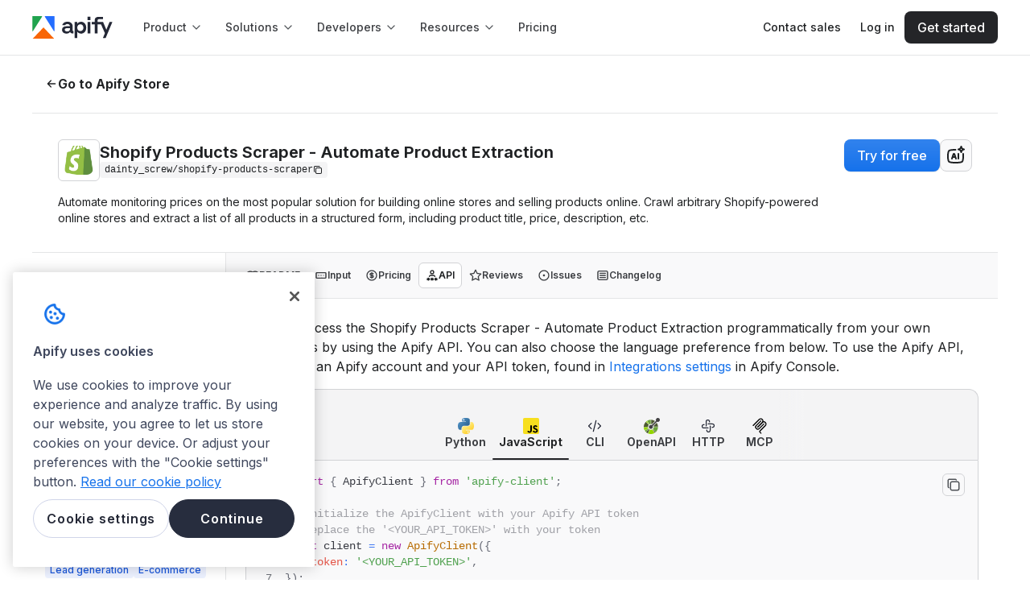

--- FILE ---
content_type: text/html; charset=utf-8
request_url: https://apify.com/dainty_screw/shopify-products-scraper/api/javascript
body_size: 60272
content:
<!DOCTYPE html><html class="__className_de012b" lang="en"><head><meta charSet="utf-8"/><link rel="preconnect" href="https://api-iam.intercom.io"/><link rel="preconnect" href="https://cookie-cdn.cookiepro.com/"/><link rel="preconnect" href="https://cdn.segment.com"/><link rel="preconnect" href="https://analytics.apify.com"/><link href="https://www.google-analytics.com" rel="dns-prefetch"/><link href="https://api-iam.intercom.io" rel="dns-prefetch"/><meta name="viewport" content="width=device-width, initial-scale=1"/><link rel="preload" href="/_next/static/media/8e9860b6e62d6359-s.p.woff2" as="font" crossorigin="" type="font/woff2"/><link rel="preload" as="image" href="https://images.apifyusercontent.com/xOP-hv00FQgYWl3U1iXphqyTCzWtyaFJ1esP7VftqRU/rs:fill:250:250/cb:1/aHR0cHM6Ly9hcGlmeS1pbWFnZS11cGxvYWRzLXByb2QuczMudXMtZWFzdC0xLmFtYXpvbmF3cy5jb20vUlR0T3JDTHV3YmRrdWphSUQvVk5kQURjZlN2ZGFMZHdrZGktc2hvcGlmeS5wbmc.webp" crossorigin=""/><link rel="preload" as="image" href="https://apify.com/img/template-icons/python.svg"/><link rel="preload" as="image" href="https://apify.com/img/template-icons/javascript.svg"/><link rel="preload" as="image" href="https://apify.com/img/icons/code.svg"/><link rel="preload" as="image" href="https://apify.com/img/icons/openapi.svg"/><link rel="preload" as="image" href="https://apify.com/img/icons/http.svg"/><link rel="preload" as="image" href="https://apify.com/img/icons/mcp.svg"/><link rel="preload" as="image" href="https://images.apifyusercontent.com/A9x-LPZxpEGiI6HE-PNpOzBWE7V0GSfck1NhxRYSOEE/rs:fill:76:76/cb:1/aHR0cHM6Ly9hcGlmeS1pbWFnZS11cGxvYWRzLXByb2QuczMudXMtZWFzdC0xLmFtYXpvbmF3cy5jb20vc3hWWTlMZzNKQnVsdm1MTFEvQ0xnalNWT2JpMDlobHR5NWctOHd0LWZmU0JfNDAweDQwMC5wbmc.webp" crossorigin=""/><link rel="preload" as="image" href="https://images.apifyusercontent.com/mvlQWAs2Klg58l09qgbGdk-ZpYOsk5xX_fRJgCIgaUA/rs:fill:32:32/cb:1/[base64].webp"/><link rel="preload" as="image" href="https://images.apifyusercontent.com/TfplDvwhukC1KWWbrHXGRXBGUa2oyZ2ZmawT2bRz8JM/rs:fill:76:76/cb:1/aHR0cHM6Ly9hcGlmeS1pbWFnZS11cGxvYWRzLXByb2QuczMuYW1hem9uYXdzLmNvbS9rU0QwZjhkTzlVZVprZTJpWS9RWG9rQzZlN253ajRHdEZFdS1lQ29tbWVyY2UtSWNvbi5wbmc.webp" crossorigin=""/><link rel="stylesheet" href="/_next/static/css/05ab482658374dbe.css?dpl=683903c8b4" data-precedence="next"/><link rel="stylesheet" href="/_next/static/css/c084d0ac24c4f2f4.css?dpl=683903c8b4" data-precedence="next"/><link rel="stylesheet" href="/_next/static/css/2f1550876c0c97ad.css?dpl=683903c8b4" data-precedence="next"/><link rel="stylesheet" href="/_next/static/css/9bc1ffd3896e0178.css?dpl=683903c8b4" data-precedence="next"/><link rel="preload" as="script" fetchPriority="low" href="/_next/static/chunks/webpack-cdafd6cc3284a670.js?dpl=683903c8b4"/><script src="/_next/static/chunks/4bd1b696-9b4cf2178ac52564.js?dpl=683903c8b4" async=""></script><script src="/_next/static/chunks/7564-33dbb39c0e80c851.js?dpl=683903c8b4" async=""></script><script src="/_next/static/chunks/main-app-488b84ba57a36d13.js?dpl=683903c8b4" async=""></script><script src="/_next/static/chunks/5134-3fc79158755e0f28.js?dpl=683903c8b4" async=""></script><script src="/_next/static/chunks/app/global-error-3850a466bf7289cf.js?dpl=683903c8b4" async=""></script><script src="/_next/static/chunks/e37a0b60-cd239ce21c847284.js?dpl=683903c8b4" async=""></script><script src="/_next/static/chunks/aaea2bcf-f411fa155c931a1c.js?dpl=683903c8b4" async=""></script><script src="/_next/static/chunks/fa2cb6f9-30a7b7f0aed35b47.js?dpl=683903c8b4" async=""></script><script src="/_next/static/chunks/1d2b3754-eff5e5ce72477846.js?dpl=683903c8b4" async=""></script><script src="/_next/static/chunks/8190-286cbef184fb5df4.js?dpl=683903c8b4" async=""></script><script src="/_next/static/chunks/5239-8df63fd18bcc0008.js?dpl=683903c8b4" async=""></script><script src="/_next/static/chunks/3609-f98a280030eeeeb0.js?dpl=683903c8b4" async=""></script><script src="/_next/static/chunks/7153-0c3d841d6b59b2f3.js?dpl=683903c8b4" async=""></script><script src="/_next/static/chunks/4097-b9930b3338e3e380.js?dpl=683903c8b4" async=""></script><script src="/_next/static/chunks/7425-e791feaa14b2bbeb.js?dpl=683903c8b4" async=""></script><script src="/_next/static/chunks/4136-a85193c1f644de42.js?dpl=683903c8b4" async=""></script><script src="/_next/static/chunks/5582-ffe947fe20c4437e.js?dpl=683903c8b4" async=""></script><script src="/_next/static/chunks/890-0aa102453a7870dd.js?dpl=683903c8b4" async=""></script><script src="/_next/static/chunks/6340-31f490ac8230ddd9.js?dpl=683903c8b4" async=""></script><script src="/_next/static/chunks/1401-ae6a4ec7fd2efd2a.js?dpl=683903c8b4" async=""></script><script src="/_next/static/chunks/app/layout-77bc13b7f3d0b08b.js?dpl=683903c8b4" async=""></script><script src="/_next/static/chunks/2098-011abb921425c3b2.js?dpl=683903c8b4" async=""></script><script src="/_next/static/chunks/1021-f5720a55237be011.js?dpl=683903c8b4" async=""></script><script src="/_next/static/chunks/5935-9ece91d327ffbdf1.js?dpl=683903c8b4" async=""></script><script src="/_next/static/chunks/app/error-361f6a6e9bc3b6c4.js?dpl=683903c8b4" async=""></script><script src="/_next/static/chunks/app/not-found-c2c748a294dea124.js?dpl=683903c8b4" async=""></script><script src="/_next/static/chunks/5ff6dcb3-d7202b7ab11cab95.js?dpl=683903c8b4" async=""></script><script src="/_next/static/chunks/4b1a69f1-9dd0105496172e06.js?dpl=683903c8b4" async=""></script><script src="/_next/static/chunks/25b8c134-67ab55f19c42b62c.js?dpl=683903c8b4" async=""></script><script src="/_next/static/chunks/c16f53c3-041ab702c0366ecc.js?dpl=683903c8b4" async=""></script><script src="/_next/static/chunks/7-ceea9bbcf699601c.js?dpl=683903c8b4" async=""></script><script src="/_next/static/chunks/4126-62f7cc383acd7616.js?dpl=683903c8b4" async=""></script><script src="/_next/static/chunks/6442-7c23b3c88c94f6be.js?dpl=683903c8b4" async=""></script><script src="/_next/static/chunks/6970-ec804f4f6eb015b5.js?dpl=683903c8b4" async=""></script><script src="/_next/static/chunks/6879-ee69aff543adf45b.js?dpl=683903c8b4" async=""></script><script src="/_next/static/chunks/4443-f190afe95ae1c9fd.js?dpl=683903c8b4" async=""></script><script src="/_next/static/chunks/6635-90ae9fe854fece72.js?dpl=683903c8b4" async=""></script><script src="/_next/static/chunks/2556-fbff0f13606871c8.js?dpl=683903c8b4" async=""></script><script src="/_next/static/chunks/2762-4963f5217f6d804c.js?dpl=683903c8b4" async=""></script><script src="/_next/static/chunks/7300-f479c3283695e826.js?dpl=683903c8b4" async=""></script><script src="/_next/static/chunks/8516-5dded44836622464.js?dpl=683903c8b4" async=""></script><script src="/_next/static/chunks/5989-0781f04796648578.js?dpl=683903c8b4" async=""></script><script src="/_next/static/chunks/7949-eeaf00ad9a962d27.js?dpl=683903c8b4" async=""></script><script src="/_next/static/chunks/9288-5f3d8ff0e79e9cc4.js?dpl=683903c8b4" async=""></script><script src="/_next/static/chunks/2487-d8a76e1e673f3ea4.js?dpl=683903c8b4" async=""></script><script src="/_next/static/chunks/5874-6810fa67f7877faa.js?dpl=683903c8b4" async=""></script><script src="/_next/static/chunks/7823-15d4bb41952bf538.js?dpl=683903c8b4" async=""></script><script src="/_next/static/chunks/app/%5B...catchAllPage%5D/page-ce75f1ce826ee52b.js?dpl=683903c8b4" async=""></script><link rel="preload" href="https://www.googletagmanager.com/gtm.js?id=GTM-MNGXGGB" as="script"/><link rel="preload" href="https://cookie-cdn.cookiepro.com/scripttemplates/otSDKStub.js" as="script"/><link rel="preload" href="https://js.hs-scripts.com/19497222.js" as="script"/><link rel="preload" href="https://apify.com/ext/bootstrap.js" as="script"/><link rel="preload" href="/_next/static/chunks/8377.c1536bc7453fcaef.js?dpl=683903c8b4" as="script" fetchPriority="low"/><link rel="preload" as="image" href="https://images.apifyusercontent.com/4LXMTpbvHVD01Mp7P9T54sDByKjrkE6A_x13fTnMx6g/rs:fill:32:32/cb:1/[base64].webp"/><link rel="preload" as="image" href="https://images.apifyusercontent.com/GwPxWXydfqwkUw3IEzk5jIfbHGosQYlMFk4UgAQm5Ws/rs:fill:76:76/cb:1/aHR0cHM6Ly9hcGlmeS1pbWFnZS11cGxvYWRzLXByb2QuczMuYW1hem9uYXdzLmNvbS9VczJkQ2dRV1owQThMOXByUS9Kd3pzbkEyZkZlYU1maTdMUi1zaG9waWZ5LnBuZw.webp" crossorigin=""/><link rel="preload" as="image" href="https://images.apifyusercontent.com/y3NgY8rT13amFNWS1qzIYYfWtz8VZcjIrJefLqOUEUg/rs:fill:32:32/cb:1/[base64].webp"/><link rel="preload" as="image" href="https://images.apifyusercontent.com/jTjl_7Fry4wgMgqdTD21Pi6QmUUe6LMC4fqjBbBVov0/rs:fill:76:76/cb:1/aHR0cHM6Ly9hcGlmeS1pbWFnZS11cGxvYWRzLXByb2QuczMudXMtZWFzdC0xLmFtYXpvbmF3cy5jb20vaDRlWEY1dnpkS3dkQlplU2MvY293SjF0SlREaFYxT2x1cVktcG5nLWNsaXBhcnQtbWFjb3MtYXBwLWljb25zLXNob3BpZnktdGh1bWJuYWlsLnBuZw.webp" crossorigin=""/><link rel="preload" as="image" href="https://images.apifyusercontent.com/mTmiF--WjoS0Y2IO4KqWMlYoTH_dcQtemslv8-CrBrk/rs:fill:32:32/cb:1/[base64].webp"/><link rel="preload" as="image" href="https://images.apifyusercontent.com/Rz4WYC6qL9JePpQcD5m8t5uP3tziqUTU5wXRxuUipt4/rs:fill:76:76/cb:1/aHR0cHM6Ly9hcGlmeS1pbWFnZS11cGxvYWRzLXByb2QuczMudXMtZWFzdC0xLmFtYXpvbmF3cy5jb20vQkdRSEN4aVNLTnZyVkxyZTQvd2s1Y3VvenZQSTkxZDdNeUktc2hvcGlmeS5wbmc.webp" crossorigin=""/><link rel="preload" as="image" href="https://images.apifyusercontent.com/gxForSzXoK4VAOA5MWZacrd03z8Eh9ucujFq9N8ohbk/rs:fill:32:32/cb:1/[base64].webp"/><link rel="preload" as="image" href="https://images.apifyusercontent.com/rKgr0VtqZiuaBUtnZNwKSS8pHjYVerxWJgrm2xmrQIk/rs:fill:76:76/cb:1/aHR0cHM6Ly9hcGlmeS1pbWFnZS11cGxvYWRzLXByb2QuczMudXMtZWFzdC0xLmFtYXpvbmF3cy5jb20vSThYeDZiYmpESkJGdmFYejYvbHI4a1NheWpHYlRMbEdDdmYtc2hvcGlmeV9sb2dvLnBuZw.webp" crossorigin=""/><link rel="preload" as="image" href="https://images.apifyusercontent.com/d5__YfNpSz6BHj-hfF7DZ1awhwEM5wp4cNuF41hBKzA/rs:fill:32:32/cb:1/[base64].webp"/><link rel="preload" as="image" href="https://images.apifyusercontent.com/BanJ3JJScP3rWdYAGQoO2rZJC8QOHjpjWU6FdEd10bk/rs:fill:76:76/cb:1/aHR0cHM6Ly9hcGlmeS1pbWFnZS11cGxvYWRzLXByb2QuczMuYW1hem9uYXdzLmNvbS9pTHJ5WDF4MjNOVTdDRWl1UC9aVzJuYW55dWhYWHYyN1E3by1zaG9waWZ5X2xvZ28ucG5n.webp" crossorigin=""/><link rel="preload" as="image" href="https://images.apifyusercontent.com/w6qQRtoqfhq7V1WDz-cC7HkHJyLkcZRbqlUjP58OiR8/rs:fill:32:32/cb:1/[base64].webp"/><link rel="preload" as="image" href="https://images.apifyusercontent.com/SbdyczhbT48Lld9UFHKkwxS06RCIFTdNJKzHIx3Ee3o/rs:fill:32:32/cb:1/[base64].webp"/><link rel="preload" as="image" href="https://images.apifyusercontent.com/M7JlMwZ91QAuF3tQV_DSyz6mQQ9XNAaQNyuBgIFcvvk/rs:fill:76:76/cb:1/aHR0cHM6Ly9hcGlmeS1pbWFnZS11cGxvYWRzLXByb2QuczMudXMtZWFzdC0xLmFtYXpvbmF3cy5jb20vckN6REpkZVN1dm5FaTVXTHItYWN0b3ItdnZydjJkZjRRYldQOWk2MWwtTHoxR01mYVpJSy0yNDk2MTAxLnBuZw.webp" crossorigin=""/><link rel="preload" as="image" href="https://images.apifyusercontent.com/Y1T6Ay1C6jE4Ttq_bSrIIqEwEJUZLhY8WpyL2h_VcvU/rs:fill:32:32/cb:1/[base64].webp"/><link rel="preload" as="image" href="https://images.apifyusercontent.com/Hn04xPqQKSPt4FLufzJAeNsxQ7adMJxs1DlHJ4jXf0s/rs:fill:76:76/cb:1/aHR0cHM6Ly9hcGlmeS1pbWFnZS11cGxvYWRzLXByb2QuczMudXMtZWFzdC0xLmFtYXpvbmF3cy5jb20vSkJ3c1llZ3ozM1NabzJnMVktYWN0b3Itc0gyVVVkT01yWG5CTmNPOXktZFltS2VWdUJkRC1zaG9waWZ5LnBuZw.webp" crossorigin=""/><link rel="preload" as="image" href="https://images.apifyusercontent.com/IeKAF9qAdtSF5mhktuBzwgKMTOlEZUfCY2yJIMSKbyc/rs:fill:32:32/cb:1/[base64].webp"/><meta name="next-size-adjust" content=""/><title>Shopify Products Scraper - Automate Product Extraction API in JavaScript · Apify</title><meta name="description" content="Learn how to interact with Shopify Products Scraper - Automate Product Extraction API in JavaScript. Includes an example JavaScript code snippet to help..."/><link rel="author" href="https://apify.com/dainty_screw"/><meta name="author" content="codemaster devops"/><meta name="keywords" content="web scraper,web crawler,scraping,data extraction,API"/><meta name="creator" content="codemaster devops"/><meta name="publisher" content="codemaster devops"/><meta name="robots" content="index,follow"/><link rel="canonical" href="https://apify.com/dainty_screw/shopify-products-scraper/api/javascript"/><link rel="alternate" type="text/markdown" href="https://apify.com/dainty_screw/shopify-products-scraper.md"/><meta name="format-detection" content="telephone=no, address=no"/><meta property="og:title" content="Shopify Products Scraper - Automate Product Extraction API in JavaScript · Apify"/><meta property="og:description" content="Learn how to interact with Shopify Products Scraper - Automate Product Extraction API in JavaScript. Includes an example JavaScript code snippet to help..."/><meta property="og:url" content="https://apify.com/dainty_screw/shopify-products-scraper/api/javascript"/><meta property="og:site_name" content="Apify"/><meta property="og:locale" content="en_IE"/><meta property="og:image" content="https://apify.com/og-image/actor?actorName=Shopify+Products+Scraper+-+Automate+Product+Extraction&amp;uniqueName=dainty_screw%2Fshopify-products-scraper&amp;categories=LEAD_GENERATION%2CECOMMERCE&amp;users=69&amp;runs=669&amp;pictureUrl=https%3A%2F%2Fapify-image-uploads-prod.s3.us-east-1.amazonaws.com%2FRTtOrCLuwbdkujaID%2FVNdADcfSvdaLdwkdi-shopify.png&amp;authorName=codemaster+devops&amp;userPictureUrl=https%3A%2F%2Fimages.apifyusercontent.com%2FhlzyGc7oahzB0jRrVheyzVvGeFEPLcCMlFp78CRZDfI%2Frs%3Afill%3A224%3A224%2Fcb%3A1%2FaHR0cHM6Ly9hcGlmeS1pbWFnZS11cGxvYWRzLXByb2QuczMudXMtZWFzdC0xLmFtYXpvbmF3cy5jb20vYmdEYW4yWnEzQnRUdGFjclkvYVpPSjViZW9rRXp3dnh6WFEtMTIzLmpwZw.webp"/><meta property="og:type" content="article"/><meta property="article:published_time" content="2024-04-01T23:33:22.913Z"/><meta property="article:modified_time" content="2025-09-22T15:26:20.186Z"/><meta property="article:author" content="codemaster devops"/><meta property="article:tag" content="LEAD_GENERATION"/><meta property="article:tag" content="ECOMMERCE"/><meta name="twitter:card" content="summary_large_image"/><meta name="twitter:creator" content="@apify"/><meta name="twitter:title" content="Shopify Products Scraper - Automate Product Extraction API in JavaScript · Apify"/><meta name="twitter:description" content="Learn how to interact with Shopify Products Scraper - Automate Product Extraction API in JavaScript. Includes an example JavaScript code snippet to help..."/><meta name="twitter:image" content="https://apify.com/og-image/actor?actorName=Shopify+Products+Scraper+-+Automate+Product+Extraction&amp;uniqueName=dainty_screw%2Fshopify-products-scraper&amp;categories=LEAD_GENERATION%2CECOMMERCE&amp;users=69&amp;runs=669&amp;pictureUrl=https%3A%2F%2Fapify-image-uploads-prod.s3.us-east-1.amazonaws.com%2FRTtOrCLuwbdkujaID%2FVNdADcfSvdaLdwkdi-shopify.png&amp;authorName=codemaster+devops&amp;userPictureUrl=https%3A%2F%2Fimages.apifyusercontent.com%2FhlzyGc7oahzB0jRrVheyzVvGeFEPLcCMlFp78CRZDfI%2Frs%3Afill%3A224%3A224%2Fcb%3A1%2FaHR0cHM6Ly9hcGlmeS1pbWFnZS11cGxvYWRzLXByb2QuczMudXMtZWFzdC0xLmFtYXpvbmF3cy5jb20vYmdEYW4yWnEzQnRUdGFjclkvYVpPSjViZW9rRXp3dnh6WFEtMTIzLmpwZw.webp"/><link rel="icon" href="/favicon.ico" type="image/x-icon" sizes="48x48"/><link rel="icon" href="/icon0.svg?8a4fdf6eaa120d75" type="image/svg+xml" sizes="any"/><link rel="icon" href="/icon1.png?234d3d2617d3bca0" type="image/png" sizes="16x16"/><link rel="icon" href="/icon2.png?15eabb4234438783" type="image/png" sizes="32x32"/><link rel="icon" href="/icon3.png?45a12eec17fd8f14" type="image/png" sizes="48x48"/><link rel="icon" href="/icon4.png?94a3a9948f68b09b" type="image/png" sizes="64x64"/><link rel="icon" href="/icon5.png?501c7bb61af294ba" type="image/png" sizes="96x96"/><link rel="icon" href="/icon6.png?88e60d8f84676ed4" type="image/png" sizes="128x128"/><link rel="apple-touch-icon" href="/apple-icon.png?aea14cc05128c1c5" type="image/png" sizes="180x180"/><meta name="sentry-trace" content="2af39f34a81cdbb0f2cf96e051828e16-99715aeaf80a509c"/><meta name="baggage" content="sentry-environment=prod,sentry-release=683903c8b4,sentry-public_key=05704c0c97344cd2a78caa419e80d2f8,sentry-trace_id=2af39f34a81cdbb0f2cf96e051828e16,sentry-org_id=272833"/><script src="/_next/static/chunks/polyfills-42372ed130431b0a.js?dpl=683903c8b4" noModule=""></script><style data-styled="" data-styled-version="6.1.19">.kdAvbo{width:fit-content;}/*!sc*/
data-styled.g2[id="sc-75ba4d6f-1"]{content:"kdAvbo,"}/*!sc*/
.iAZFzM{margin-top:0;margin-bottom:0;margin-right:0;margin-left:0;}/*!sc*/
.gHGHcX{margin-top:0;margin-bottom:1.6rem;margin-right:0;margin-left:0;}/*!sc*/
.hTAaTw{margin-bottom:2.4rem;}/*!sc*/
data-styled.g4[id="sc-cdc1da2b-0"]{content:"iAZFzM,dhZwhP,gHGHcX,hTAaTw,"}/*!sc*/
.cJeWNY{color:var(--color-neutral-text-on-primary);}/*!sc*/
.caLLJh{color:var(--color-neutral-text-muted);}/*!sc*/
.dDyPNx{color:var(--color-neutral-text);}/*!sc*/
.ksSDoF{color:var(--color-neutral-text-subtle);}/*!sc*/
data-styled.g5[id="sc-5c138923-0"]{content:"cJeWNY,caLLJh,chnDZY,dDyPNx,ksSDoF,"}/*!sc*/
.gsqSSG{font-size:1.6rem;line-height:2.4rem;font-weight:650;font-family:Inter,sans-serif;}/*!sc*/
@media ((min-width: 768px)){.gsqSSG{font-size:1.6rem;line-height:2.4rem;font-weight:650;font-family:Inter,sans-serif;}}/*!sc*/
@media ((min-width: 1024px)){.gsqSSG{font-size:1.6rem;line-height:2.4rem;font-weight:650;font-family:Inter,sans-serif;}}/*!sc*/
.Ursot{font-size:2rem;line-height:2.4rem;font-weight:650;font-family:Inter,sans-serif;}/*!sc*/
@media ((min-width: 768px)){.Ursot{font-size:2.4rem;line-height:2.8rem;font-weight:700;font-family:Inter,sans-serif;}}/*!sc*/
@media ((min-width: 1024px)){.Ursot{font-size:2.4rem;line-height:2.8rem;font-weight:700;font-family:Inter,sans-serif;}}/*!sc*/
.fhnymy{font-size:1.4rem;line-height:2rem;font-weight:650;font-family:Inter,sans-serif;}/*!sc*/
@media ((min-width: 768px)){.fhnymy{font-size:1.4rem;line-height:2rem;font-weight:650;font-family:Inter,sans-serif;}}/*!sc*/
@media ((min-width: 1024px)){.fhnymy{font-size:1.4rem;line-height:2rem;font-weight:650;font-family:Inter,sans-serif;}}/*!sc*/
data-styled.g6[id="sc-dddb5fab-0"]{content:"gsqSSG,Ursot,fhnymy,"}/*!sc*/
.hoMJJB{font-size:1.2rem;line-height:1.6rem;font-weight:400;font-family:Inter,sans-serif;}/*!sc*/
.cXlsMn{font-size:1.2rem;line-height:1.6rem;font-weight:600;font-family:Inter,sans-serif;}/*!sc*/
.iKSakN{font-size:1.2rem;line-height:1.6rem;font-weight:500;font-family:'IBM Plex Mono',Consolas,'Liberation Mono',Menlo,monospace;}/*!sc*/
.dZwMVo{font-size:1.4rem;line-height:2rem;font-weight:400;font-family:Inter,sans-serif;}/*!sc*/
.ONiXs{font-size:1.2rem;line-height:1.6rem;font-weight:500;font-family:Inter,sans-serif;}/*!sc*/
.eWDAKi{font-size:1.4rem;line-height:2rem;font-weight:600;font-family:Inter,sans-serif;}/*!sc*/
.hnxKGt{font-size:1.4rem;line-height:2rem;font-weight:400;font-family:'IBM Plex Mono',Consolas,'Liberation Mono',Menlo,monospace;}/*!sc*/
.BRAsg{font-size:1.2rem;line-height:1.6rem;font-weight:400;font-family:'IBM Plex Mono',Consolas,'Liberation Mono',Menlo,monospace;}/*!sc*/
data-styled.g7[id="sc-73b8f11e-0"]{content:"hoMJJB,cXlsMn,iKSakN,dZwMVo,ONiXs,eWDAKi,hnxKGt,BRAsg,"}/*!sc*/
.kpzsqt{font-size:1.6rem;line-height:2.4rem;font-weight:500;font-family:Inter,sans-serif;}/*!sc*/
@media ((min-width: 768px)){.kpzsqt{font-size:1.6rem;line-height:2.4rem;font-weight:500;font-family:Inter,sans-serif;}}/*!sc*/
@media ((min-width: 1024px)){.kpzsqt{font-size:1.6rem;line-height:2.4rem;font-weight:500;font-family:Inter,sans-serif;}}/*!sc*/
.ecdkIO{font-size:1.8rem;line-height:2.8rem;font-weight:400;font-family:Inter,sans-serif;}/*!sc*/
@media ((min-width: 768px)){.ecdkIO{font-size:1.8rem;line-height:2.8rem;font-weight:400;font-family:Inter,sans-serif;}}/*!sc*/
@media ((min-width: 1024px)){.ecdkIO{font-size:1.8rem;line-height:2.8rem;font-weight:400;font-family:Inter,sans-serif;}}/*!sc*/
.BhlEP{font-size:1.6rem;line-height:2.4rem;font-weight:700;font-family:Inter,sans-serif;}/*!sc*/
@media ((min-width: 768px)){.BhlEP{font-size:1.6rem;line-height:2.4rem;font-weight:700;font-family:Inter,sans-serif;}}/*!sc*/
@media ((min-width: 1024px)){.BhlEP{font-size:1.6rem;line-height:2.4rem;font-weight:700;font-family:Inter,sans-serif;}}/*!sc*/
.lhbUYI{font-size:1.4rem;line-height:2rem;font-weight:400;font-family:Inter,sans-serif;}/*!sc*/
@media ((min-width: 768px)){.lhbUYI{font-size:1.4rem;line-height:2rem;font-weight:400;font-family:Inter,sans-serif;}}/*!sc*/
@media ((min-width: 1024px)){.lhbUYI{font-size:1.4rem;line-height:2rem;font-weight:400;font-family:Inter,sans-serif;}}/*!sc*/
.fXoqDW{font-size:1.2rem;line-height:1.6rem;font-weight:700;font-family:Inter,sans-serif;}/*!sc*/
@media ((min-width: 768px)){.fXoqDW{font-size:1.2rem;line-height:1.6rem;font-weight:700;font-family:Inter,sans-serif;}}/*!sc*/
@media ((min-width: 1024px)){.fXoqDW{font-size:1.2rem;line-height:1.6rem;font-weight:700;font-family:Inter,sans-serif;}}/*!sc*/
.hmtvrL{font-size:1.4rem;line-height:2rem;font-weight:700;font-family:Inter,sans-serif;}/*!sc*/
@media ((min-width: 768px)){.hmtvrL{font-size:1.4rem;line-height:2rem;font-weight:700;font-family:Inter,sans-serif;}}/*!sc*/
@media ((min-width: 1024px)){.hmtvrL{font-size:1.4rem;line-height:2rem;font-weight:700;font-family:Inter,sans-serif;}}/*!sc*/
.hpSOVk{font-size:1.2rem;line-height:1.6rem;font-weight:500;font-family:Inter,sans-serif;}/*!sc*/
@media ((min-width: 768px)){.hpSOVk{font-size:1.2rem;line-height:1.6rem;font-weight:500;font-family:Inter,sans-serif;}}/*!sc*/
@media ((min-width: 1024px)){.hpSOVk{font-size:1.2rem;line-height:1.6rem;font-weight:500;font-family:Inter,sans-serif;}}/*!sc*/
.eTGOAp{font-size:1.2rem;line-height:1.6rem;font-weight:400;font-family:Inter,sans-serif;}/*!sc*/
@media ((min-width: 768px)){.eTGOAp{font-size:1.2rem;line-height:1.6rem;font-weight:400;font-family:Inter,sans-serif;}}/*!sc*/
@media ((min-width: 1024px)){.eTGOAp{font-size:1.2rem;line-height:1.6rem;font-weight:400;font-family:Inter,sans-serif;}}/*!sc*/
.iLGPcZ{font-size:1.4rem;line-height:2rem;font-weight:500;font-family:Inter,sans-serif;}/*!sc*/
@media ((min-width: 768px)){.iLGPcZ{font-size:1.4rem;line-height:2rem;font-weight:500;font-family:Inter,sans-serif;}}/*!sc*/
@media ((min-width: 1024px)){.iLGPcZ{font-size:1.4rem;line-height:2rem;font-weight:500;font-family:Inter,sans-serif;}}/*!sc*/
.bwkCaY{font-size:1.6rem;line-height:2.4rem;font-weight:400;font-family:Inter,sans-serif;}/*!sc*/
@media ((min-width: 768px)){.bwkCaY{font-size:1.6rem;line-height:2.4rem;font-weight:400;font-family:Inter,sans-serif;}}/*!sc*/
@media ((min-width: 1024px)){.bwkCaY{font-size:1.6rem;line-height:2.4rem;font-weight:400;font-family:Inter,sans-serif;}}/*!sc*/
data-styled.g9[id="sc-1ed0da0f-0"]{content:"kpzsqt,ecdkIO,BhlEP,lhbUYI,fXoqDW,hmtvrL,hpSOVk,eTGOAp,iLGPcZ,bwkCaY,"}/*!sc*/
.hvCPru{font-size:2.4rem;line-height:2.8rem;font-weight:700;font-family:Inter,sans-serif;}/*!sc*/
@media (min-width:768px){.hvCPru{font-size:3.2rem;line-height:4rem;font-weight:700;font-family:Inter,sans-serif;}}/*!sc*/
@media (min-width:1024px){.hvCPru{font-size:3.2rem;line-height:4rem;font-weight:700;font-family:Inter,sans-serif;}}/*!sc*/
data-styled.g10[id="sc-f5c6c7cf-0"]{content:"hvCPru,"}/*!sc*/
.drAyxx{font-size:2rem;line-height:2.4rem;font-weight:650;font-family:Inter,sans-serif;}/*!sc*/
@media ((min-width: 768px)){.drAyxx{font-size:2rem;line-height:2.4rem;font-weight:650;font-family:Inter,sans-serif;}}/*!sc*/
@media ((min-width: 1024px)){.drAyxx{font-size:2rem;line-height:2.4rem;font-weight:650;font-family:Inter,sans-serif;}}/*!sc*/
.hrFskY{font-size:2.8rem;line-height:3.6rem;font-weight:400;font-family:'GT-Walsheim-Regular',sans-serif;}/*!sc*/
@media ((min-width: 768px)){.hrFskY{font-size:3.2rem;line-height:4.2rem;font-weight:400;font-family:'GT-Walsheim-Regular',sans-serif;}}/*!sc*/
@media ((min-width: 1024px)){.hrFskY{font-size:4rem;line-height:5rem;font-weight:400;font-family:'GT-Walsheim-Regular',sans-serif;}}/*!sc*/
data-styled.g11[id="sc-3e361268-0"]{content:"drAyxx,hrFskY,"}/*!sc*/
.mautg{color:#ffffff;background-color:#161718;padding:0.8rem;}/*!sc*/
data-styled.g15[id="sc-628cd0c6-1"]{content:"mautg,"}/*!sc*/
@font-face{font-family:'GT-Walsheim-Regular';src:url('/fonts/GT-Walsheim-Regular.woff2') format('woff2'),url('/fonts/GT-Walsheim-Regular.ttf') format('truetype');font-display:swap;}/*!sc*/
*{box-sizing:border-box;}/*!sc*/
:root{--color-neutral-text:#1f2123;--color-neutral-text-muted:#3d3f43;--color-neutral-text-subtle:#6d7178;--color-neutral-text-disabled:#c9cbcf;--color-neutral-text-on-primary:#ffffff;--color-neutral-icon-on-primary:#ffffff;--color-neutral-background:#ffffff;--color-neutral-background-muted:#f9f9fa;--color-neutral-background-subtle:#f4f4f5;--color-neutral-background-white:#ffffff;--color-neutral-card-background:#ffffff;--color-neutral-card-background-hover:#ffffff;--color-neutral-border:#d2d3d6;--color-neutral-separator-subtle:#e4e5e6;--color-neutral-hover:#edeeef;--color-neutral-disabled:#f4f4f5;--color-neutral-overflow:#e4e5e6;--color-neutral-icon:#4f5257;--color-neutral-icon-subtle:#9ea2a8;--color-neutral-icon-disabled:#bfc1c5;--color-neutral-field-border:#c9cbcf;--color-neutral-action-secondary:#d2d3d6;--color-neutral-action-secondary-hover:#e4e5e6;--color-neutral-action-secondary-active:#d2d3d6;--color-neutral-chip-background:#e4e5e6;--color-neutral-chip-background-hover:#d2d3d6;--color-neutral-chip-background-active:#c9cbcf;--color-neutral-chip-background-disabled:#d2d3d6;--color-neutral-large-tooltip-background:#ffffff;--color-neutral-large-tooltip-border:#e4e5e6;--color-neutral-small-tooltip-text:#ffffff;--color-neutral-small-tooltip-background:#161718;--color-neutral-small-tooltip-border:#1f2123;--color-neutral-overlay:#191b22;--color-neutral-field-background:#f9f9fa;--color-neutral-text-placeholder:#a9acb1;--color-primary-text:#1672eb;--color-primary-text-interactive:#1672eb;--color-primary-icon:#1672eb;--color-primary-action:#1672eb;--color-primary-action-hover:#5290f9;--color-primary-action-active:#1a57da;--color-primary-field-border-active:#1672eb;--color-primary-border-subtle:#b2c6ff;--color-primary-background:#ecf1ff;--color-primary-background-subtle:#f0f8ff;--color-primary-background-hover:#d8e2ff;--color-primary-chip-background:#ecf1ff;--color-primary-chip-background-subtle:#f0f8ff;--color-primary-chip-background-hover:#d8e2ff;--color-primary-chip-text:#1a57da;--color-primary-shadow-active:#b2c6ff;--color-primary-black-action:#242528;--color-primary-black-action-hover:#292b2e;--color-primary-black-action-active:#0a0a0b;--color-primary-black-background:#1b1c1d;--color-primary-black-background-hover:#3d3f43;--color-primary-black-chip-text:#f9f9fa;--color-success-text:#008a27;--color-success-icon:#008a27;--color-success-background:#e4f5e5;--color-success-background-hover:#cfe9d1;--color-success-background-subtle:#e8f9ef;--color-success-background-subtle-hover:#cfe9d1;--color-success-background-subtle-active:#80da8d;--color-success-chip-background:#e4f5e5;--color-success-chip-background-hover:#cfe9d1;--color-success-chip-text:#086e08;--color-success-border:#00ab46;--color-success-border-subtle:#80da8d;--color-success-action:#008a27;--color-success-action-hover:#00ab46;--color-success-action-active:#086e08;--color-warning-text:#a96600;--color-warning-icon:#f5b315;--color-warning-background:#f9f0db;--color-warning-background-hover:#f7dfb1;--color-warning-background-subtle:#f9f6ea;--color-warning-chip-background:#f9f0db;--color-warning-chip-background-hover:#f7dfb1;--color-warning-chip-text:#8c4e02;--color-warning-border:#ca8200;--color-warning-border-subtle:#f5b315;--color-warning-field-border:#f5b315;--color-danger-text:#e3231d;--color-danger-icon:#e3231d;--color-danger-background:#fff0ec;--color-danger-background-hover:#fedad1;--color-danger-background-subtle:#fcf2ef;--color-danger-background-subtle-hover:#fedad1;--color-danger-background-subtle-active:#ffb39f;--color-danger-chip-background:#fff0ec;--color-danger-chip-background-hover:#fedad1;--color-danger-chip-text:#bb0401;--color-danger-border:#fa4d37;--color-danger-border-subtle:#ffb39f;--color-danger-field-border:#fa4d37;--color-danger-action:#e3231d;--color-danger-action-hover:#fa4d37;--color-danger-action-active:#bb0401;--color-special-free-plan-background:#ffc89f;--color-special-starter-plan-background:#ffdd96;--color-special-scale-plan-background:#a1b7ff;--color-special-business-plan-background:#a7f2ed;--color-special-enterprise-plan-background:#bf97ed;--color-rose-light:#f483b5;--color-rose-base:#c6387d;--color-rose-dark:#781552;--color-rose-text:#b6006b;--color-buttercup-light:#ffdd96;--color-buttercup-base:#f0b21b;--color-buttercup-dark:#c37319;--color-buttercup-text:#a65d00;--color-paprika-light:#e44467;--color-paprika-base:#9b0238;--color-paprika-dark:#4a0018;--color-paprika-text:#ba0044;--color-teal-light:#a7f2ed;--color-teal-base:#30c0bb;--color-teal-dark:#297774;--color-teal-text:#018181;--color-indigo-light:#a1b7ff;--color-indigo-base:#5d85e1;--color-indigo-dark:#365494;--color-indigo-text:#2563c1;--color-slate-light:#c1c5e1;--color-slate-base:#8490c4;--color-slate-dark:#525c85;--color-slate-text:#566087;--color-coral-light:#ffc89f;--color-coral-base:#fa8136;--color-coral-dark:#bb4511;--color-coral-text:#c74000;--color-lavender-light:#bf97ed;--color-lavender-base:#6a14de;--color-lavender-dark:#330276;--color-lavender-text:#6e00f4;--color-bamboo-light:#64cda5;--color-bamboo-base:#12966f;--color-bamboo-dark:#195d46;--color-bamboo-text:#007455;--shadow-1:1px 2px 2.5px -2.5px rgba(63,71,93,0.13),0.4px 0.8px 1px -1.2px rgba(63,71,93,0.14),0px 0.5px 1.5px 0px rgba(63,71,93,0.15);--shadow-2:4px 8px 10.1px -2.5px rgba(63,71,93,0.12),1.7px 3.3px 4.2px -1.7px rgba(63,71,93,0.13),0.7px 1.4px 1.8px -0.8px rgba(63,71,93,0.14),0.3px 0.5px 0.7px 0px rgba(63,71,93,0.15);--shadow-3:4.5px 9px 12.1px -2px rgba(63,71,93,0.12),1.9px 3.9px 5.2px -1.3px rgba(63,71,93,0.13),0.8px 1.7px 2.3px -0.7px rgba(63,71,93,0.14),0.3px 0.5px 0.7px 0px rgba(63,71,93,0.15);--shadow-4:4.7px 9.4px 14.2px -1px rgba(63,71,93,0.12),2.2px 4.3px 6.5px -0.7px rgba(63,71,93,0.13),1px 2px 3px -0.3px rgba(63,71,93,0.14),0.3px 0.5px 0.8px 0px rgba(63,71,93,0.15);--shadow-5:18.8px 37.5px 39.3px -3.7px rgba(63,71,93,0.06),12.3px 15.4px 25.8px -3.2px rgba(63,71,93,0.07),7.7px 15.4px 16.1px -2.7px rgba(63,71,93,0.08),4.6px 9.1px 9.6px -2.1px rgba(63,71,93,0.09),2.6px 5.1px 5.4px -1.6px rgba(63,71,93,0.10),1.4px 2.8px 2.9px -1.1px rgba(63,71,93,0.11),0.7px 1.5px 1.6px -0.5px rgba(63,71,93,0.12),0.3px 0.5px 0.5px 0px rgba(63,71,93,0.15);--button-gradient:linear-gradient(180deg,rgba(255,255,255,0.3) 0%,rgba(255,255,255,0) 100%);--section-background-texture:url('/img/section-background-texture.svg');--brand-grid-texture:url('/img/brand/brand-grid-texture.svg');--brand-hero-background-image:url('/img/brand/hero-background-light.svg');}/*!sc*/
html[data-theme='dark']{color-scheme:dark;--shadow-active:0px 0px 0px 2px hsl(219,66%,53%,50%);--shadow-1:1px 2px 2.5px -2.5px rgba(8,8,10,0.32),0.4px 0.8px 1px -1.2px rgba(8,8,10,0.32),0px 0.5px 1.5px 0px rgba(8,8,10,0.32);--shadow-2:4px 8px 10.1px -2.5px rgba(8,8,10,0.21),1.7px 3.3px 4.2px -1.7px rgba(8,8,10,0.21),0.7px 1.4px 1.8px -0.8px rgba(8,8,10,0.21),0.3px 0.5px 0.7px 0px rgba(8,8,10,0.21);--shadow-3:4.5px 9px 12.1px -2px rgba(8,8,10,0.32),1.9px 3.9px 5.2px -1.3px rgba(8,8,10,0.29),0.8px 1.7px 2.3px -0.7px rgba(8,8,10,0.26),0.3px 0.5px 0.7px 0px rgba(8,8,10,0.23);--shadow-4:4.7px 9.4px 14.2px -1px rgba(8,8,10,0.41),2.2px 4.3px 6.5px -0.7px rgba(8,8,10,0.32),1px 2px 3px -0.3px rgba(8,8,10,0.22),0.3px 0.5px 0.8px 0px rgba(8,8,10,0.13);--shadow-5:18.8px 37.5px 39.3px -3.7px rgba(8,8,10,0.16),12.3px 15.4px 25.8px -3.2px rgba(8,8,10,0.19),7.7px 15.4px 16.1px -2.7px rgba(8,8,10,0.22),4.6px 9.1px 9.6px -2.1px rgba(8,8,10,0.25),2.6px 5.1px 5.4px -1.6px rgba(8,8,10,0.28),1.4px 2.8px 2.9px -1.1px rgba(8,8,10,0.31),0.7px 1.5px 1.6px -0.5px rgba(8,8,10,0.34),0.3px 0.5px 0.5px 0px rgba(8,8,10,0.37);--button-gradient:linear-gradient(180deg,rgba(255,255,255,0.3) 0%,rgba(255,255,255,0) 100%);--section-background-texture:url('/img/section-background-texture-dark-mode.svg');--brand-hero-background-image:url('/img/brand/hero-background-dark.svg');--color-neutral-text:#f4f4f5;--color-neutral-text-muted:#bfc1c5;--color-neutral-text-subtle:#9ea2a8;--color-neutral-text-disabled:#4f5257;--color-neutral-text-on-primary:#161718;--color-neutral-icon-on-primary:#161718;--color-neutral-background:#161718;--color-neutral-background-muted:#1f2123;--color-neutral-background-subtle:#242528;--color-neutral-background-white:#f4f4f5;--color-neutral-card-background:#1b1c1d;--color-neutral-card-background-hover:#1f2123;--color-neutral-border:#3d3f43;--color-neutral-separator-subtle:#333538;--color-neutral-hover:#292b2e;--color-neutral-disabled:#333538;--color-neutral-overflow:#242528;--color-neutral-icon:#bfc1c5;--color-neutral-icon-subtle:#6d7178;--color-neutral-icon-disabled:#4f5257;--color-neutral-field-border:#333538;--color-neutral-action-secondary:#4f5257;--color-neutral-action-secondary-hover:#6d7178;--color-neutral-action-secondary-active:#333538;--color-neutral-chip-background:#4f5257;--color-neutral-chip-background-hover:#6d7178;--color-neutral-chip-background-active:#9ea2a8;--color-neutral-chip-background-disabled:#9ea2a8;--color-neutral-large-tooltip-background:#242528;--color-neutral-large-tooltip-border:#333538;--color-neutral-small-tooltip-text:#ffffff;--color-neutral-small-tooltip-background:#242528;--color-neutral-small-tooltip-border:#333538;--color-neutral-overlay:#101114;--color-neutral-field-background:#0a0a0b;--color-neutral-text-placeholder:#6d7178;--color-primary-text:#6f9dff;--color-primary-text-interactive:#6f9dff;--color-primary-icon:#3970d7;--color-primary-action:#5990ff;--color-primary-action-hover:#80a9ff;--color-primary-action-active:#3970d7;--color-primary-field-border-active:#3970d7;--color-primary-border-subtle:#295cbb;--color-primary-background:#0d2550;--color-primary-background-subtle:#151d34;--color-primary-background-hover:#194594;--color-primary-chip-background:#0d2550;--color-primary-chip-background-subtle:#151d34;--color-primary-chip-background-hover:#194594;--color-primary-chip-text:#8ebcff;--color-primary-shadow-active:#295cbb;--color-primary-black-action:#ffffff;--color-primary-black-action-hover:#d2d3d6;--color-primary-black-action-active:#f4f4f5;--color-primary-black-background:#f4f4f5;--color-primary-black-background-hover:#edeeef;--color-primary-black-chip-text:#0a0a0b;--color-success-text:#3bb358;--color-success-icon:#23a64a;--color-success-background:#14441f;--color-success-background-hover:#00531e;--color-success-background-subtle:#09260f;--color-success-background-subtle-hover:#14441f;--color-success-background-subtle-active:#006e29;--color-success-chip-background:#14441f;--color-success-chip-background-hover:#00531e;--color-success-chip-text:#6ccd7c;--color-success-border:#068a35;--color-success-border-subtle:#006e29;--color-success-action:#23a64a;--color-success-action-hover:#3bb358;--color-success-action-active:#068a35;--color-warning-text:#f9ce4b;--color-warning-icon:#f9ce4b;--color-warning-background:#5d2e0e;--color-warning-background-hover:#6d3806;--color-warning-background-subtle:#301806;--color-warning-chip-background:#5d2e0e;--color-warning-chip-background-hover:#6d3806;--color-warning-chip-text:#ffd761;--color-warning-border:#a56909;--color-warning-border-subtle:#8a4f05;--color-warning-field-border:#cf9117;--color-danger-text:#ff7157;--color-danger-icon:#ef6045;--color-danger-background:#672523;--color-danger-background-hover:#812420;--color-danger-background-subtle:#381719;--color-danger-background-subtle-hover:#672523;--color-danger-background-subtle-active:#aa3229;--color-danger-chip-background:#672523;--color-danger-chip-background-hover:#812420;--color-danger-chip-text:#fe9e8a;--color-danger-border:#cf4436;--color-danger-border-subtle:#aa3229;--color-danger-field-border:#ef6045;--color-danger-action:#ef6045;--color-danger-action-hover:#ff7157;--color-danger-action-active:#cf4436;--color-special-free-plan-background:#9a4e2d;--color-special-starter-plan-background:#b87939;--color-special-scale-plan-background:#425484;--color-special-business-plan-background:#408288;--color-special-enterprise-plan-background:#48296f;--color-rose-light:#e88bb3;--color-rose-base:#b8487b;--color-rose-dark:#6f234f;--color-rose-text:#ed8bb5;--color-buttercup-light:#f9deaa;--color-buttercup-base:#e5b557;--color-buttercup-dark:#b87939;--color-buttercup-text:#ebbf6c;--color-paprika-light:#e26c7d;--color-paprika-base:#9e384b;--color-paprika-dark:#511d27;--color-paprika-text:#f67c8d;--color-teal-light:#aef0f5;--color-teal-base:#58bcc4;--color-teal-dark:#408288;--color-teal-text:#62c1c8;--color-indigo-light:#a8b7ed;--color-indigo-base:#6d85ca;--color-indigo-dark:#425484;--color-indigo-text:#a2b2eb;--color-slate-light:#c2c5dc;--color-slate-base:#8690bf;--color-slate-dark:#535c81;--color-slate-text:#afb2c9;--color-coral-light:#f3ccb0;--color-coral-base:#f08848;--color-coral-dark:#9a4e2d;--color-coral-text:#f9b27b;--color-lavender-light:#b482ed;--color-lavender-base:#8148c9;--color-lavender-dark:#48296f;--color-lavender-text:#be8af9;--color-bamboo-light:#7acaa9;--color-bamboo-base:#439274;--color-bamboo-dark:#305b4a;--color-bamboo-text:#65bc99;}/*!sc*/
[data-theme='dark'] [data-hide-on-theme='dark'],[data-theme='light'] [data-hide-on-theme='light']{display:none;visibility:hidden;}/*!sc*/
html{font-size:10px;scroll-padding-top:8rem;text-size-adjust:none;-webkit-text-size-adjust:none;}/*!sc*/
@media (min-width: 1024px){html{scroll-padding-top:11rem;}}/*!sc*/
body{font-size:1.8rem;line-height:2.8rem;font-weight:400;font-family:Inter,sans-serif;margin:0;background:var(--color-neutral-background);color:var(--color-neutral-text);}/*!sc*/
dialog{all:unset;}/*!sc*/
dialog:not([open]){display:none;}/*!sc*/
:not(pre)>code{width:fit-content;padding:0.2rem 0.6rem;background-color:var(--color-neutral-background-muted);border-radius:8px;border:1px solid var(--color-neutral-border);font-size:1.4rem;line-height:2rem;font-weight:400;font-family:'IBM Plex Mono',Consolas,'Liberation Mono',Menlo,monospace;}/*!sc*/
@media (min-width: 768px){:not(pre)>code{font-size:1.4rem;line-height:2rem;font-weight:400;font-family:'IBM Plex Mono',Consolas,'Liberation Mono',Menlo,monospace;}}/*!sc*/
@media (min-width: 1024px){:not(pre)>code{font-size:1.4rem;line-height:2rem;font-weight:400;font-family:'IBM Plex Mono',Consolas,'Liberation Mono',Menlo,monospace;}}/*!sc*/
h1{font-size:3.6rem;line-height:4.6rem;font-weight:400;font-family:'GT-Walsheim-Regular',sans-serif;}/*!sc*/
h2{font-size:3.2rem;line-height:4.2rem;font-weight:400;font-family:'GT-Walsheim-Regular',sans-serif;}/*!sc*/
h3{font-size:2.8rem;line-height:3.6rem;font-weight:400;font-family:'GT-Walsheim-Regular',sans-serif;}/*!sc*/
h4{font-size:2.4rem;line-height:3.2rem;font-weight:400;font-family:'GT-Walsheim-Regular',sans-serif;}/*!sc*/
h5{font-size:2rem;line-height:2.4rem;font-weight:650;font-family:Inter,sans-serif;}/*!sc*/
h6{font-size:1.6rem;line-height:2.4rem;font-weight:650;font-family:Inter,sans-serif;}/*!sc*/
label{font-size:1.6rem;line-height:2.4rem;font-weight:700;font-family:Inter,sans-serif;}/*!sc*/
button{font-size:1.8rem;line-height:2.8rem;font-weight:400;font-family:Inter,sans-serif;}/*!sc*/
b,strong{font-size:1.8rem;line-height:2.8rem;font-weight:400;font-family:Inter,sans-serif;font-weight:700!important;}/*!sc*/
@media ((min-width: 768px)){b,strong{font-size:1.8rem;line-height:2.8rem;font-weight:400;font-family:Inter,sans-serif;}}/*!sc*/
@media ((min-width: 1024px)){b,strong{font-size:1.8rem;line-height:2.8rem;font-weight:400;font-family:Inter,sans-serif;}}/*!sc*/
a{text-decoration:none;color:var(--color-primary-text);}/*!sc*/
a:hover{text-decoration:underline;}/*!sc*/
p>a,li>a{text-decoration:none;}/*!sc*/
p>a:hover,li>a:hover{text-decoration:underline;cursor:pointer;}/*!sc*/
footer a{text-decoration:none;}/*!sc*/
footer a:hover{text-decoration:underline;}/*!sc*/
blockquote{margin:0 0 2rem;}/*!sc*/
@media (min-width: 768px){body{font-size:1.8rem;line-height:2.8rem;font-weight:400;font-family:Inter,sans-serif;}h1{font-size:4.8rem;line-height:5.8rem;font-weight:400;font-family:'GT-Walsheim-Regular',sans-serif;}h2{font-size:4.4rem;line-height:5.4rem;font-weight:400;font-family:'GT-Walsheim-Regular',sans-serif;}h3{font-size:3.2rem;line-height:4.2rem;font-weight:400;font-family:'GT-Walsheim-Regular',sans-serif;}h4{font-size:2.6rem;line-height:3rem;font-weight:400;font-family:'GT-Walsheim-Regular',sans-serif;}h5{font-size:2rem;line-height:2.4rem;font-weight:650;font-family:Inter,sans-serif;}h6{font-size:1.6rem;line-height:2.4rem;font-weight:650;font-family:Inter,sans-serif;}label{font-size:1.6rem;line-height:2.4rem;font-weight:700;font-family:Inter,sans-serif;}button{font-size:1.8rem;line-height:2.8rem;font-weight:400;font-family:Inter,sans-serif;}}/*!sc*/
@media (min-width: 1024px){body{font-size:1.8rem;line-height:2.8rem;font-weight:400;font-family:Inter,sans-serif;}h1{font-size:5.8rem;line-height:6.8rem;font-weight:400;font-family:'GT-Walsheim-Regular',sans-serif;}h2{font-size:4.8rem;line-height:5.8rem;font-weight:400;font-family:'GT-Walsheim-Regular',sans-serif;}h3{font-size:4rem;line-height:5rem;font-weight:400;font-family:'GT-Walsheim-Regular',sans-serif;}h4{font-size:2.6rem;line-height:3.4rem;font-weight:400;font-family:'GT-Walsheim-Regular',sans-serif;}h5{font-size:2rem;line-height:2.4rem;font-weight:650;font-family:Inter,sans-serif;}h6{font-size:1.6rem;line-height:2.4rem;font-weight:650;font-family:Inter,sans-serif;}label{font-size:1.6rem;line-height:2.4rem;font-weight:700;font-family:Inter,sans-serif;}button{font-size:1.8rem;line-height:2.8rem;font-weight:400;font-family:Inter,sans-serif;}}/*!sc*/
#ot-sdk-btn-floating.ot-floating-button{display:none!important;}/*!sc*/
header:has(+ #main .hideHeaderAndFooter) .banner,header:has(+ #main .hideHeaderAndFooter) .hamburger,header:has(+ #main .hideHeaderAndFooter) .WebHeader-navigation,header:has(+ #main .hideHeaderAndFooter) .Navigation-actions{display:none;}/*!sc*/
#main:has(.hideHeaderAndFooter)+footer{display:none;height:0;}/*!sc*/
data-styled.g20[id="sc-global-eboxEO1"]{content:"sc-global-eboxEO1,"}/*!sc*/
.enlgIo{position:relative;width:fit-content;font-size:1.6rem;line-height:2.4rem;font-weight:500;font-family:Inter,sans-serif;text-decoration:none;white-space:nowrap;display:flex;align-items:center;justify-content:center;gap:0.8rem;margin-left:0;margin-right:0;padding:0.8rem 1.6rem;background:transparent;border-radius:8px;border:none;cursor:pointer;pointer-events:auto;transition:all 0.12s ease-out;background:var(--color-primary-black-action);color:var(--color-neutral-text-on-primary);box-shadow:var(--shadow-1);}/*!sc*/
@media (min-width: 768px){.enlgIo{font-size:1.6rem;line-height:2.4rem;font-weight:500;font-family:Inter,sans-serif;}}/*!sc*/
@media (min-width: 1024px){.enlgIo{font-size:1.6rem;line-height:2.4rem;font-weight:500;font-family:Inter,sans-serif;}}/*!sc*/
.enlgIo:disabled{background:var(--color-neutral-disabled);color:var(--color-neutral-text-disabled);border:1px solid var(--color-neutral-border);box-shadow:none;}/*!sc*/
.enlgIo:disabled::after{background-color:var(--color-neutral-text-disabled);}/*!sc*/
.enlgIo:hover,[role='group']:hover>.enlgIo{text-decoration:none;}/*!sc*/
.enlgIo:active{background:var(--color-primary-black-action-active);}/*!sc*/
.enlgIo::before{content:'';position:absolute;top:0;right:0;bottom:0;left:0;background:var(--button-gradient);opacity:0.4;border-radius:inherit;transition:opacity 0.12s ease-out;opacity:0;}/*!sc*/
.enlgIo:active::before,[role='group']:active>.enlgIo::before,.enlgIo:disabled::before{opacity:0;}/*!sc*/
.enlgIo:hover,[role='group']:hover>.enlgIo{background:var(--color-primary-black-action-hover);box-shadow:var(--shadow-2);}/*!sc*/
.enlgIo:hover::before,[role='group']:hover>.enlgIo::before{opacity:1;}/*!sc*/
.enlgIo::after{background-color:var(--color-neutral-text-on-primary);}/*!sc*/
data-styled.g21[id="sc-cd24e597-0"]{content:"enlgIo,"}/*!sc*/
.jRkZbx{cursor:pointer;text-decoration:none;text-underline-position:under;display:inline;align-items:center;}/*!sc*/
.jRkZbx .Link-externalIcon{vertical-align:middle;}/*!sc*/
.dUyQQG{cursor:pointer;text-decoration:none;text-underline-position:under;display:inline;align-items:center;position:relative;width:fit-content;font-size:1.6rem;line-height:2.4rem;font-weight:500;font-family:Inter,sans-serif;text-decoration:none;white-space:nowrap;display:flex;align-items:center;justify-content:center;gap:0.8rem;margin-left:0;margin-right:0;padding:0.8rem 1.6rem;background:transparent;border-radius:8px;border:none;cursor:pointer;pointer-events:auto;transition:all 0.12s ease-out;background:var(--color-primary-black-action);color:var(--color-neutral-text-on-primary);box-shadow:var(--shadow-1);}/*!sc*/
.dUyQQG .Link-externalIcon{vertical-align:middle;}/*!sc*/
@media (min-width: 768px){.dUyQQG{font-size:1.6rem;line-height:2.4rem;font-weight:500;font-family:Inter,sans-serif;}}/*!sc*/
@media (min-width: 1024px){.dUyQQG{font-size:1.6rem;line-height:2.4rem;font-weight:500;font-family:Inter,sans-serif;}}/*!sc*/
.dUyQQG:disabled{background:var(--color-neutral-disabled);color:var(--color-neutral-text-disabled);border:1px solid var(--color-neutral-border);box-shadow:none;}/*!sc*/
.dUyQQG:disabled::after{background-color:var(--color-neutral-text-disabled);}/*!sc*/
.dUyQQG:hover,[role='group']:hover>.dUyQQG{text-decoration:none;}/*!sc*/
.dUyQQG:active{background:var(--color-primary-black-action-active);}/*!sc*/
.dUyQQG::before{content:'';position:absolute;top:0;right:0;bottom:0;left:0;background:var(--button-gradient);opacity:0.4;border-radius:inherit;transition:opacity 0.12s ease-out;opacity:0;}/*!sc*/
.dUyQQG:active::before,[role='group']:active>.dUyQQG::before,.dUyQQG:disabled::before{opacity:0;}/*!sc*/
.dUyQQG:hover,[role='group']:hover>.dUyQQG{background:var(--color-primary-black-action-hover);box-shadow:var(--shadow-2);}/*!sc*/
.dUyQQG:hover::before,[role='group']:hover>.dUyQQG::before{opacity:1;}/*!sc*/
.dUyQQG::after{background-color:var(--color-neutral-text-on-primary);}/*!sc*/
.tNnM{cursor:pointer;text-decoration:none;text-underline-position:under;display:inline;align-items:center;position:relative;width:fit-content;font-size:1.6rem;line-height:2.4rem;font-weight:500;font-family:Inter,sans-serif;text-decoration:none;white-space:nowrap;display:flex;align-items:center;justify-content:center;gap:0.8rem;margin-left:0;margin-right:0;padding:1.2rem 2.4rem;background:transparent;border-radius:8px;border:none;cursor:pointer;pointer-events:auto;transition:all 0.12s ease-out;box-shadow:none;background:var(--color-neutral-background);border:1px solid var(--color-neutral-border);color:var(--color-neutral-text);}/*!sc*/
.tNnM .Link-externalIcon{vertical-align:middle;}/*!sc*/
@media (min-width: 768px){.tNnM{font-size:1.6rem;line-height:2.4rem;font-weight:500;font-family:Inter,sans-serif;}}/*!sc*/
@media (min-width: 1024px){.tNnM{font-size:1.6rem;line-height:2.4rem;font-weight:500;font-family:Inter,sans-serif;}}/*!sc*/
.tNnM:disabled{background:var(--color-neutral-disabled);color:var(--color-neutral-text-disabled);border:1px solid var(--color-neutral-border);box-shadow:none;}/*!sc*/
.tNnM:disabled::after{background-color:var(--color-neutral-text-disabled);}/*!sc*/
.tNnM:hover,[role='group']:hover>.tNnM{text-decoration:none;}/*!sc*/
.tNnM:hover,[role='group']:hover>.tNnM{border:1px solid var(--color-primary-black-action-hover);}/*!sc*/
.tNnM:active,[role='group']:active>.tNnM{background:var(--color-neutral-action-secondary-active);border:1px solid var(--color-neutral-border);}/*!sc*/
.tNnM::after{background-color:var(--color-neutral-text);}/*!sc*/
.eiQrFG{cursor:pointer;text-decoration:none;text-underline-position:under;display:inline;align-items:center;position:relative;width:100%;font-size:1.6rem;line-height:2.4rem;font-weight:500;font-family:Inter,sans-serif;text-decoration:none;white-space:nowrap;display:flex;align-items:center;justify-content:center;gap:0.8rem;margin-left:0;margin-right:0;padding:0.8rem 1.6rem;background:transparent;border-radius:8px;border:none;cursor:pointer;pointer-events:auto;transition:all 0.12s ease-out;background:var(--color-primary-action);color:var(--color-neutral-text-on-primary);box-shadow:var(--shadow-1);}/*!sc*/
.eiQrFG .Link-externalIcon{vertical-align:middle;}/*!sc*/
@media (min-width: 768px){.eiQrFG{font-size:1.6rem;line-height:2.4rem;font-weight:500;font-family:Inter,sans-serif;}}/*!sc*/
@media (min-width: 1024px){.eiQrFG{font-size:1.6rem;line-height:2.4rem;font-weight:500;font-family:Inter,sans-serif;}}/*!sc*/
.eiQrFG:disabled{background:var(--color-neutral-disabled);color:var(--color-neutral-text-disabled);border:1px solid var(--color-neutral-border);box-shadow:none;}/*!sc*/
.eiQrFG:disabled::after{background-color:var(--color-neutral-text-disabled);}/*!sc*/
.eiQrFG:hover,[role='group']:hover>.eiQrFG{text-decoration:none;}/*!sc*/
.eiQrFG::before{content:'';position:absolute;top:0;right:0;bottom:0;left:0;background:var(--button-gradient);opacity:0.4;border-radius:inherit;transition:opacity 0.12s ease-out;}/*!sc*/
.eiQrFG:active::before,[role='group']:active>.eiQrFG::before,.eiQrFG:disabled::before{opacity:0;}/*!sc*/
.eiQrFG:active,[role='group']:active>.eiQrFG{background:var(--color-primary-action-active);}/*!sc*/
.eiQrFG:hover,[role='group']:hover>.eiQrFG{box-shadow:var(--shadow-2);}/*!sc*/
.eiQrFG:hover::before,[role='group']:hover>.eiQrFG::before{opacity:1;}/*!sc*/
.eiQrFG::after{background-color:var(--color-neutral-text-on-primary);}/*!sc*/
.bWzEUQ{cursor:pointer;text-decoration:none;text-underline-position:under;display:inline;align-items:center;color:var(--color-neutral-text);}/*!sc*/
.bWzEUQ:hover{text-decoration:none;color:var(--color-primary-text-interactive);}/*!sc*/
.bWzEUQ .Link-externalIcon{vertical-align:middle;}/*!sc*/
data-styled.g22[id="sc-919e7ec6-0"]{content:"jRkZbx,dUyQQG,tNnM,eiQrFG,bWzEUQ,"}/*!sc*/
.fCkEgI{cursor:pointer;text-decoration:none;text-underline-position:under;display:inline;align-items:center;}/*!sc*/
.fCkEgI .Link-externalIcon{vertical-align:middle;}/*!sc*/
data-styled.g23[id="sc-919e7ec6-1"]{content:"fCkEgI,"}/*!sc*/
.enbqJz{display:inline-flex;align-items:center;gap:0.4rem;text-decoration:none;transition:color 0.12s ease-in-out;}/*!sc*/
.enbqJz:hover{text-decoration:none;color:var(--color-primary-action-hover);}/*!sc*/
.enbqJz:active{color:var(--color-primary-action-active);}/*!sc*/
data-styled.g26[id="sc-38fbda5e-0"]{content:"enbqJz,"}/*!sc*/
.cxwrfL{display:flex;justify-content:center;align-items:center;border:1px solid var(--color-neutral-border);border-radius:6px;cursor:pointer;background:var(--color-neutral-background-muted);color:var(--color-neutral-icon);padding:0.4rem;height:2.8rem;width:2.8rem;}/*!sc*/
.cxwrfL:hover{background-color:var(--color-neutral-hover);}/*!sc*/
.cxwrfL svg{width:2rem;height:2rem;}/*!sc*/
data-styled.g30[id="sc-133f36be-0"]{content:"cxwrfL,"}/*!sc*/
.hvTnBj{width:100%;position:relative;z-index:2;padding:1.6rem 0;margin:0;overflow:auto;}/*!sc*/
.hvTnBj code{min-width:100%;display:inline-block;vertical-align:middle;scrollbar-width:thin;overflow:hidden;}/*!sc*/
.hvTnBj code *,.hvTnBj code *::before,.hvTnBj code *::after{text-shadow:none!important;font-style:normal!important;font-family:inherit!important;font-size:inherit!important;font-weight:inherit!important;line-height:inherit!important;background-color:transparent!important;}/*!sc*/
.hvTnBj code>div{display:block;padding-left:0.8rem;padding-right:1.6rem;}/*!sc*/
.hvTnBj code>div.highlighted{background-color:rgba(22, 114, 235, 0.05)!important;border-left:6px solid var(--color-neutral-border)!important;padding-left:0.2rem;}/*!sc*/
.hvTnBj code>div:hover{background-color:rgba(22, 114, 235, 0.05)!important;border-left:6px solid var(--color-neutral-border)!important;padding-left:0.2rem;}/*!sc*/
.hvTnBj code>div:hover{background-color:rgba(22, 114, 235, 0.05)!important;border-left:6px solid var(--color-neutral-border)!important;padding-left:0.2rem;}/*!sc*/
.ftgfoD{width:100%;position:relative;z-index:2;padding:0;margin:0;overflow:auto;}/*!sc*/
.ftgfoD code{min-width:100%;display:inline-block;vertical-align:middle;overflow-y:hidden;scrollbar-width:none;}/*!sc*/
.ftgfoD code *,.ftgfoD code *::before,.ftgfoD code *::after{text-shadow:none!important;font-style:normal!important;font-family:inherit!important;font-size:inherit!important;font-weight:inherit!important;line-height:inherit!important;background-color:transparent!important;}/*!sc*/
.ftgfoD code>div{display:block;white-space:nowrap;vertical-align:text-top;}/*!sc*/
.ftgfoD code>div.highlighted{background-color:rgba(22, 114, 235, 0.05)!important;border-left:6px solid var(--color-neutral-border)!important;padding-left:0.2rem;}/*!sc*/
data-styled.g31[id="sc-6efc5fca-0"]{content:"hvTnBj,ftgfoD,"}/*!sc*/
.dDGVNa{display:inline-block;margin-right:1.6rem;text-align:right;min-width:2.4rem;color:var(--color-neutral-text-subtle);user-select:none;-webkit-user-select:none;}/*!sc*/
.lkZZgU{display:inline-block;margin-right:1.6rem;text-align:right;min-width:2.4rem;color:var(--color-lavender-base);user-select:none;-webkit-user-select:none;}/*!sc*/
data-styled.g32[id="sc-6efc5fca-1"]{content:"dDGVNa,lkZZgU,"}/*!sc*/
.iZbDYp{min-width:unset!important;}/*!sc*/
data-styled.g33[id="sc-6efc5fca-2"]{content:"iZbDYp,"}/*!sc*/
.kAxaWT{background-color:var(--color-neutral-background-muted)!important;border:1px solid var(--color-neutral-border);border-radius:12px;overflow:hidden;width:100%;max-width:860px;background-color:transparent;position:relative;}/*!sc*/
.jeIaSe{background-color:var(--color-neutral-background-muted)!important;border:1px solid var(--color-neutral-border);border-radius:12px;overflow:hidden;width:100%;max-width:860px;max-height:600px;background-color:transparent;position:relative;}/*!sc*/
data-styled.g34[id="sc-75e1414f-0"]{content:"kAxaWT,jeIaSe,"}/*!sc*/
.gzuyaE{position:relative;display:flex;flex-direction:column;min-width:266px;}/*!sc*/
.gzuyaE .CodeBlock-Header{padding-top:7px;gap:0.4rem;background-color:var(--color-neutral-background-subtle);border-bottom:1px solid var(--color-neutral-border);z-index:3;position:relative;display:flex;height:4rem;}/*!sc*/
.gzuyaE .CodeBlock-Header .CodeBlock-HeaderTitle{margin-left:1.6rem;margin-bottom:0.8rem;margin-top:0.5rem;}/*!sc*/
.gzuyaE .CodeBlock-Header .CodeBlock-HeaderTabsWrapper{display:flex;transform:translateY(1px);padding-right:3.2rem;padding-left:0.8rem;overflow-x:auto;overflow-y:hidden;gap:0.4rem;margin-right:20px;}/*!sc*/
.gzuyaE .CodeBlock-Header .CodeBlock-HeaderTabsWrapper .CodeBlock-Tab{border-radius:8px;background-color:transparent;border:1px solid transparent;border-bottom-left-radius:0;border-bottom-right-radius:0;border-bottom:none;cursor:pointer;height:3.2rem;max-width:26rem;color:var(--color-neutral-text-muted);text-align:center;white-space:nowrap;padding:0.2rem 0.8rem 0.6rem 0.8rem;}/*!sc*/
.gzuyaE .CodeBlock-Header .CodeBlock-HeaderTabsWrapper .CodeBlock-Tab p{padding-top:0.2rem;text-overflow:ellipsis;overflow:hidden;}/*!sc*/
.gzuyaE .CodeBlock-Header .CodeBlock-HeaderTabsWrapper .CodeBlock-Tab.selected{color:var(--color-neutral-text);border:1px solid var(--color-neutral-border);background-color:var(--color-neutral-background-muted);border-bottom:none;padding:0.6rem 0.8rem;}/*!sc*/
.gzuyaE .CodeBlock-Header .CodeBlock-HeaderTabsWrapper .CodeBlock-Tab.selected p{padding-top:0;}/*!sc*/
.gzuyaE .CodeBlock-Header .CodeBlock-HeaderTabsWrapper .CodeBlock-Tab:hover{border:1px solid var(--color-neutral-border);border-bottom:none;text-decoration:none;}/*!sc*/
.gzuyaE .CodeBlock-Header .CodeBlock-HeaderTabsWrapper .CodeBlock-Tab::after{font-size:1.4rem;line-height:2rem;font-weight:600;font-family:Inter,sans-serif;display:block;content:attr(title);font-weight:bold;height:0px;color:transparent;overflow:hidden;visibility:hidden;}/*!sc*/
.gzuyaE .CodeBlock-TopRightActionsWrapper{position:absolute;top:0;right:0;padding-top:1.6rem;padding-right:1.6rem;display:flex;gap:0.8rem;z-index:3;height:3.9rem;}/*!sc*/
.gzuyaE .CodeBlock-Gradient{right:0px;bottom:0px;aspect-ratio:1/1;height:250%;transform:translate(50%,70%) rotate(340deg) scaleX(-1);}/*!sc*/
.gzuyaE .CodeBlock-HederDotsWrapper{display:flex;padding:0.8rem;align-items:flex-start;gap:0.8rem;margin-bottom:0.5rem;margin-left:0.8rem;background:transparent;}/*!sc*/
.gzuyaE .CodeBlock-HederDotsWrapper .CodeBlock-HeaderDot{width:1.2rem;height:1.2rem;border-radius:50%;background-color:var(--color-neutral-icon-subtle);}/*!sc*/
data-styled.g35[id="sc-75e1414f-1"]{content:"gzuyaE,"}/*!sc*/
.jRbhNu .CodeBlockWithTabsTabs{min-width:266px;height:72px;padding-inline:0.8rem;display:flex;gap:0.4rem;overflow-x:auto;background-color:var(--color-neutral-background-subtle);border:1px solid var(--color-neutral-border);border-bottom:none;border-top-right-radius:12px;border-top-left-radius:12px;position:relative;}/*!sc*/
.jRbhNu .CodeBlockWithTabsTabs>[role="tabpanel"]{position:sticky;right:0;top:0;height:100%;width:0;margin-left:auto;}/*!sc*/
.jRbhNu .CodeBlockWithTabsTabs>[role="tabpanel"]::after{right:-0.8rem;height:100%;width:1.6rem;background:linear-gradient(90deg,rgba(255,255,255,0) 0%,var(--color-neutral-background-subtle) 100%);content:' ';pointer-events:none;position:absolute;}/*!sc*/
@media (min-width: 768px){.jRbhNu .CodeBlockWithTabsTabs{height:88px;justify-content:center;gap:2.4rem;padding-inline:2.4rem;}.jRbhNu .CodeBlockWithTabsTabs>[role="tabpanel"]{margin-left:unset;}.jRbhNu .CodeBlockWithTabsTabs>[role="tabpanel"]::after{right:-2.4rem;width:3.2rem;}}/*!sc*/
.jRbhNu .CodeBlockWithTabsTab{min-width:64px;position:relative;padding:1.2rem 0.8rem;color:var(--color-neutral-text-muted);display:flex;flex-direction:column;flex-shrink:0;align-items:center;justify-content:flex-end;gap:0.4rem;cursor:pointer;}/*!sc*/
.jRbhNu .CodeBlockWithTabsTab img{width:20px;height:20px;}/*!sc*/
.jRbhNu .CodeBlockWithTabsTab [role="tabpanel"]{bottom:0;width:100%;height:2px;color:var(--color-neutral-text);background-color:var(--color-primary-black-action);border-radius:100px;display:none;position:absolute;z-index:2;}/*!sc*/
.jRbhNu .CodeBlockWithTabsTab.selected{color:var(--color-neutral-text);}/*!sc*/
.jRbhNu .CodeBlockWithTabsTab.selected [role="tabpanel"]{display:block;}/*!sc*/
.jRbhNu .CodeBlockWithTabsTab:hover{color:var(--color-neutral-text);text-decoration:none;}/*!sc*/
.jRbhNu .CodeBlockWithTabsContent{max-width:initial;border-top-left-radius:0;border-top-right-radius:0;}/*!sc*/
data-styled.g36[id="sc-11e3b0ef-0"]{content:"jRbhNu,"}/*!sc*/
.bXaPpn{display:flex;padding-right:1.6rem!important;height:4.6rem;}/*!sc*/
.bXaPpn .OneLineCode-Buttons{display:flex;align-items:center;gap:0.8rem;}/*!sc*/
.bXaPpn .OneLineCode-MethodChip{padding:0 0.4rem;border-radius:6px;height:2.4rem;display:flex;align-items:center;}/*!sc*/
.bXaPpn .OneLineCode-GradientWrapper{position:relative;flex:1;min-width:0;display:flex;}/*!sc*/
.bXaPpn .OneLineCode-GradientWrapper .OneLineCode-Gradient{position:absolute;right:0;top:0;bottom:0;width:4rem;z-index:5;background:linear-gradient( to right,transparent,var(--color-neutral-background-muted) 3rem );}/*!sc*/
.bXaPpn .OneLineCode-ScrollableWrapper{flex:1;overflow-x:auto;overflow-y:hidden;display:flex;align-items:center;gap:1.6rem;padding:0 0.8rem!important;margin-left:0.8rem!important;height:100%;scrollbar-width:thin;scrollbar-color:var(--color-neutral-border) transparent;}/*!sc*/
.bXaPpn .OneLineCode-ScrollableWrapper pre{display:flex;flex:1;align-items:center;height:100%;}/*!sc*/
.bXaPpn .OneLineCode-ScrollableWrapper pre code{height:100%;display:flex;align-items:center;}/*!sc*/
.bXaPpn .OneLineCode-ScrollableWrapper pre code>div{padding-right:1.6rem;}/*!sc*/
data-styled.g37[id="sc-1100bfdc-0"]{content:"bXaPpn,"}/*!sc*/
.hTEExv{width:100%;height:auto;}/*!sc*/
data-styled.g55[id="sc-9ef25754-0"]{content:"iCFiFx,hTEExv,"}/*!sc*/
.fBCmvX{animation:rotate 1s linear infinite;width:80px;height:80px;}/*!sc*/
.fBCmvX .path{stroke-linecap:round;animation:dash 1.5s ease-in-out infinite;}/*!sc*/
@keyframes rotate{100%{transform:rotate(360deg);}}/*!sc*/
@keyframes dash{0%{stroke-dasharray:1,150;stroke-dashoffset:0;}50%{stroke-dasharray:90,150;stroke-dashoffset:-35;}100%{stroke-dasharray:90,150;stroke-dashoffset:-124;}}/*!sc*/
data-styled.g60[id="sc-aecbc931-0"]{content:"fBCmvX,"}/*!sc*/
.cwkgPp{display:inline-flex;justify-content:center;}/*!sc*/
.cwkgPp .ot-sdk-show-settings{cursor:pointer;background:none;border:none;padding:0;color:var(--color-neutral-text);}/*!sc*/
.cwkgPp .ot-sdk-show-settings:hover{color:var(--color-neutral-text-subtle);text-decoration:none;}/*!sc*/
data-styled.g63[id="sc-c7be892f-0"]{content:"cwkgPp,"}/*!sc*/
.glGSIC{background:var(--color-neutral-background-muted);color:var(--color-neutral-text);padding:4rem 0;display:flex;flex-direction:column;gap:4rem;border-top:1px solid var(--color-neutral-separator-subtle);}/*!sc*/
.glGSIC a{color:var(--color-neutral-text);}/*!sc*/
.glGSIC a:hover{color:var(--color-neutral-text-subtle);text-decoration:none;}/*!sc*/
.glGSIC .WebFooter-footMenuOuter{max-width:120rem;width:100%;margin:0 auto;display:flex;flex-direction:column;gap:4rem;padding:0 1.6rem;}/*!sc*/
.glGSIC .WebFooter-recognitions{display:flex;flex-direction:column;gap:4rem;align-items:center;}/*!sc*/
.glGSIC .WebFooter-recognitions .WebFooter-logo{width:3.2rem;height:3.2rem;}/*!sc*/
.glGSIC .WebFooter-recognitions .WebFooter-logo svg{width:100%;height:100%;}/*!sc*/
.glGSIC .WebFooter-accordionItem{padding:1.6rem 0;border-bottom:1px solid var(--color-neutral-border);display:flex;flex-direction:column;gap:1.6rem;}/*!sc*/
.glGSIC .WebFooter-accordionItemButton{position:relative;cursor:pointer;display:flex;flex-direction:row;justify-content:space-between;align-items:center;}/*!sc*/
.glGSIC .WebFooter-accordionItemButton:focus{outline:0;}/*!sc*/
.glGSIC .WebFooter-accordionItemButton svg.plus{color:var(--color-neutral-icon);display:block;}/*!sc*/
.glGSIC .WebFooter-accordionItemButton svg.minus{color:var(--color-neutral-icon);display:none;}/*!sc*/
.glGSIC .WebFooter-accordionItemButton[aria-expanded='true'] svg.plus{display:none;}/*!sc*/
.glGSIC .WebFooter-accordionItemButton[aria-expanded='true'] svg.minus{display:block;}/*!sc*/
.glGSIC .WebFooter-footMenu{list-style:none;margin:0;padding:1.6rem 0;display:flex;flex-direction:column;gap:2.4rem;}/*!sc*/
.glGSIC .WebFooter-footMenu>li>p{margin:0.4rem 0;}/*!sc*/
.glGSIC .WebFooter-bottomBar{border-top:1px solid var(--color-neutral-separator-subtle);}/*!sc*/
.glGSIC .WebFooter-bottomBar .WebFooter-bottomBarInner{max-width:120rem;margin:0 auto;display:flex;flex-direction:column;text-align:center;gap:2.4rem;padding:4rem 1.6rem 0;}/*!sc*/
.glGSIC .WebFooter-bottomBar .WebFooter-bottomLinks{display:flex;flex-direction:column;gap:2.4rem;}/*!sc*/
@media (min-width: 768px){.glGSIC .WebFooter-footMenuOuter{flex-direction:row-reverse;justify-content:space-between;padding:0 2.4rem;gap:2.4rem;}.glGSIC .WebFooter-recognitions{width:348px;align-items:flex-start;}.glGSIC .WebFooter-navigation{display:grid;grid-template-columns:repeat(2,1fr);gap:4rem;width:100%;}.glGSIC .WebFooter-accordionItem{gap:1.6rem;border-bottom:none;padding:0;}.glGSIC .WebFooter-accordionItemButton{cursor:default;}.glGSIC .WebFooter-accordionItemButton svg.plus,.glGSIC .WebFooter-accordionItemButton[aria-expanded='true'] svg.plus,.glGSIC .WebFooter-accordionItemButton svg.minus,.glGSIC .WebFooter-accordionItemButton[aria-expanded='true'] svg.minus{display:none;}.glGSIC .WebFooter-footMenu{gap:1.6rem;padding:0;}.glGSIC .WebFooter-accordionItemPanel{display:unset;}.glGSIC .WebFooter-bottomBar .WebFooter-bottomBarInner{padding:4rem 2.4rem 0;align-items:center;}.glGSIC .WebFooter-bottomBar .WebFooter-bottomLinks{flex-direction:row;gap:4rem;}.glGSIC .WebFooter-bottomBar .WebFooter-bottomLinks .WebFooter-copyright{margin:0;}}/*!sc*/
@media (min-width: 1024px){.glGSIC .WebFooter-navigation{grid-template-columns:repeat(3,1fr);gap:4rem 8rem;}.glGSIC .WebFooter-bottomBar .WebFooter-bottomBarInner{flex-direction:row;justify-content:space-between;}.glGSIC .WebFooter-recognitions{width:60%;}}/*!sc*/
@media (min-width: 1200px){.glGSIC .WebFooter-navigation{gap:4rem 12rem;}}/*!sc*/
data-styled.g64[id="sc-2f26bf1e-0"]{content:"glGSIC,"}/*!sc*/
.esNuFc{display:flex;flex-direction:column;gap:1.6rem;align-items:center;justify-content:center;text-align:center;}/*!sc*/
.esNuFc .WebFooter-badgeList{display:flex;flex-direction:row;gap:2.4rem;flex-wrap:wrap;align-items:center;justify-content:center;list-style:none;margin:unset;padding:unset;}/*!sc*/
.esNuFc .badge img{max-height:3.2rem;object-fit:contain;width:auto;}/*!sc*/
.esNuFc .security-badge .badge img{max-height:4.8rem;}/*!sc*/
.esNuFc .social-media-badge .badge{padding:0.4rem;width:3.2rem;height:3.2rem;}/*!sc*/
@media (min-width: 768px){.esNuFc{align-items:flex-start;justify-content:flex-start;text-align:left;}.esNuFc .WebFooter-badgeList{align-items:flex-start;justify-content:flex-start;width:320px;}}/*!sc*/
data-styled.g65[id="sc-a8e83e48-0"]{content:"esNuFc,"}/*!sc*/
.guhiNl{mask:url(https://cdn-cms.apify.com/Linked_In_afa4556956.svg) 0 0/24px 24px;-webkit-mask:url(https://cdn-cms.apify.com/Linked_In_afa4556956.svg) 0 0/24px 24px;background-color:var(--color-neutral-icon);width:2.4rem;height:2.4rem;}/*!sc*/
.guhiNl:hover{background-color:var(--color-neutral-icon-subtle);}/*!sc*/
.lbNDih{mask:url(https://cdn-cms.apify.com/x_4b6958e848.svg) 0 0/24px 24px;-webkit-mask:url(https://cdn-cms.apify.com/x_4b6958e848.svg) 0 0/24px 24px;background-color:var(--color-neutral-icon);width:2.4rem;height:2.4rem;}/*!sc*/
.lbNDih:hover{background-color:var(--color-neutral-icon-subtle);}/*!sc*/
.fxkuvt{mask:url(https://cdn-cms.apify.com/github_7b7ae766fa.svg) 0 0/24px 24px;-webkit-mask:url(https://cdn-cms.apify.com/github_7b7ae766fa.svg) 0 0/24px 24px;background-color:var(--color-neutral-icon);width:2.4rem;height:2.4rem;}/*!sc*/
.fxkuvt:hover{background-color:var(--color-neutral-icon-subtle);}/*!sc*/
.kNVSnt{mask:url(https://cdn-cms.apify.com/youtube_c10057a530.svg) 0 0/24px 24px;-webkit-mask:url(https://cdn-cms.apify.com/youtube_c10057a530.svg) 0 0/24px 24px;background-color:var(--color-neutral-icon);width:2.4rem;height:2.4rem;}/*!sc*/
.kNVSnt:hover{background-color:var(--color-neutral-icon-subtle);}/*!sc*/
.dmDvQF{mask:url(https://cdn-cms.apify.com/discord_d6574316b6.svg) 0 0/24px 24px;-webkit-mask:url(https://cdn-cms.apify.com/discord_d6574316b6.svg) 0 0/24px 24px;background-color:var(--color-neutral-icon);width:2.4rem;height:2.4rem;}/*!sc*/
.dmDvQF:hover{background-color:var(--color-neutral-icon-subtle);}/*!sc*/
.PQKEF{mask:url(https://cdn-cms.apify.com/Tik_Tok_0ff57c438a.svg) 0 0/24px 24px;-webkit-mask:url(https://cdn-cms.apify.com/Tik_Tok_0ff57c438a.svg) 0 0/24px 24px;background-color:var(--color-neutral-icon);width:2.4rem;height:2.4rem;}/*!sc*/
.PQKEF:hover{background-color:var(--color-neutral-icon-subtle);}/*!sc*/
data-styled.g66[id="sc-a8e83e48-1"]{content:"guhiNl,lbNDih,fxkuvt,kNVSnt,dmDvQF,PQKEF,"}/*!sc*/
.fxzFwn{background-color:var(--color-neutral-text);border-radius:6px;padding:0 0.4rem;white-space:nowrap;color:var(--color-neutral-text-on-primary);font-weight:400;}/*!sc*/
data-styled.g67[id="sc-635e7cf1-0"]{content:"fxzFwn,"}/*!sc*/
.dAFlnw{display:flex;align-items:center;justify-content:center;gap:0.8rem;padding:0.8rem;border-radius:6px;cursor:pointer;}/*!sc*/
.dAFlnw:hover{text-decoration:none!important;background-color:var(--color-neutral-hover);}/*!sc*/
.dAFlnw .indicator{width:1.8rem;height:1.8rem;border-radius:50%;background-color:var(--color-neutral-icon-disabled);border:5px solid var(--color-neutral-background);}/*!sc*/
data-styled.g68[id="sc-14af03-0"]{content:"dAFlnw,"}/*!sc*/
.kWfsdU{cursor:pointer;padding:1.6rem;}/*!sc*/
.kWfsdU .bars{width:1.4rem;height:1rem;position:relative;display:block;}/*!sc*/
.kWfsdU .bar1,.kWfsdU .bar2,.kWfsdU .bar3{position:absolute;width:100%;height:2px;background-color:var(--color-neutral-icon);transition:0.4s;}/*!sc*/
.kWfsdU .bar1{top:0;}/*!sc*/
.kWfsdU .bar2{top:50%;}/*!sc*/
.kWfsdU .bar3{top:100%;}/*!sc*/
@media (min-width: 1200px){.kWfsdU{display:none;}}/*!sc*/
data-styled.g69[id="sc-6c5dd645-0"]{content:"kWfsdU,"}/*!sc*/
.ljsOhz{background:transparent;left:0;top:0;width:100%;position:fixed;transition:top 0.3s ease-in,transform 0.12s ease-in;z-index:100;border-bottom:1px solid var(--color-neutral-separator-subtle);}/*!sc*/
.ljsOhz .skip-link{z-index:101;left:50%;position:absolute;transform:translate(-50%,-500%);}/*!sc*/
@media (prefers-reduced-motion:no-preference){.ljsOhz .skip-link{transition:transform 0.3s;}}/*!sc*/
.ljsOhz .skip-link:focus{transform:translate(-50%,20%);}/*!sc*/
.ljsOhz a{text-decoration:none;}/*!sc*/
.ljsOhz a:hover{text-decoration:none;}/*!sc*/
.ljsOhz>.background-transition-panel{padding:0 2.4rem;max-width:unset;background:var(--color-neutral-background);}/*!sc*/
@media (min-width: 1024px){.ljsOhz>.background-transition-panel{transition:padding 0.3s ease-in;}}/*!sc*/
.ljsOhz .header__logo{position:relative;z-index:5;display:flex;align-items:center;}/*!sc*/
.ljsOhz .banner-link{display:flex;align-items:center;}/*!sc*/
.ljsOhz .banner-link img{margin:0 1.2rem;}/*!sc*/
@media (max-width:calc(1200px - 1px)){.ljsOhz .WebHeader-navigation{padding:0 0 1.6rem;height:calc(100% - 6.8rem);margin-top:6.8rem;}}/*!sc*/
data-styled.g71[id="sc-fabe2ab5-0"]{content:"ljsOhz,"}/*!sc*/
body{overflow:auto;}/*!sc*/
data-styled.g72[id="sc-global-iUFful1"]{content:"sc-global-iUFful1,"}/*!sc*/
@media (min-width: 1024px){header#header-container{transform:translateY(0);}}/*!sc*/
data-styled.g73[id="sc-global-cCYkfV1"]{content:"sc-global-cCYkfV1,"}/*!sc*/
.jPKqpZ{display:flex;align-items:center;justify-content:space-between;max-width:120rem;min-height:6.8rem;margin:0 auto;}/*!sc*/
.jPKqpZ .Navigation-actions{display:none;animation:fadeIn 0.3s ease-in;}/*!sc*/
@keyframes fadeIn{0%{opacity:0;}100%{opacity:1;}}/*!sc*/
.jPKqpZ .Navigation-actionsAsLinks{display:flex;align-items:center;flex-direction:row;gap:0.4rem;}/*!sc*/
.jPKqpZ .Navigation-actionLinks{padding:0.8rem 1.2rem;color:var(--color-neutral-text);border-radius:8px;background-color:transparent;transition:background-color 0.3s ease-in;}/*!sc*/
.jPKqpZ .Navigation-actionLinks:hover{background-color:var(--color-neutral-hover);}/*!sc*/
.jPKqpZ .Navigation-contactSalesLink{visibility:hidden;display:none;}/*!sc*/
@media (min-width: 768px){.jPKqpZ .Navigation-actions{display:flex;align-items:center;flex-direction:row;flex:1 0 auto;gap:0.8rem;justify-content:flex-end;width:auto;margin:0;}.jPKqpZ .Navigation-contactSalesLink{visibility:visible;display:block;}}/*!sc*/
.jPKqpZ .Navigation-menu{position:relative;display:flex;flex-direction:column;margin:1.6rem 0;padding:0 2.4rem 2.4rem 2.4rem;list-style-type:none;}/*!sc*/
.jPKqpZ .Navigation-mobile-buttons{display:flex;flex-direction:column;align-items:center;gap:1.2rem;padding-bottom:1.6rem;}/*!sc*/
.jPKqpZ .Navigation-mobile-buttons>*{width:100%;}/*!sc*/
.jPKqpZ .WebHeader-navigation{overflow-y:auto;overflow-x:hidden;display:none;position:fixed;left:0px;top:0px;width:100%;background-color:var(--color-neutral-background);}/*!sc*/
@media (min-width: 768px){.jPKqpZ .Navigation-mobile-buttons{display:none;}}/*!sc*/
@media (min-width: 1200px){.jPKqpZ .Navigation-menu{display:flex;align-items:center;flex-direction:row;padding:0;}.jPKqpZ .WebHeader-navigation{overflow-y:visible;overflow-x:visible;display:block;padding:0;margin:0;margin-left:2.4rem;position:unset;background-color:transparent;}}/*!sc*/
data-styled.g74[id="sc-a57b52a2-0"]{content:"jPKqpZ,"}/*!sc*/
.ctJFhA .nav-item{padding:0;margin:0;font-size:1.6rem;line-height:2.4rem;font-weight:700;font-family:Inter,sans-serif;}/*!sc*/
.ctJFhA:last-child{visibility:visible;display:block;}/*!sc*/
.ctJFhA .WebHeader-MenuItem{padding:1.6rem 2.4rem;transition:background-color 0.3s ease-in;border-bottom:1px solid var(--color-neutral-border);border-radius:0;cursor:pointer;}/*!sc*/
.ctJFhA .WebHeader-MenuItem .MenuItem-icon-mobile{display:block;visibility:visible;color:var(--color-neutral-icon);}/*!sc*/
.ctJFhA .WebHeader-MenuItem .MenuItem-icon-desktop{display:none;visibility:hidden;}/*!sc*/
.ctJFhA .WebHeader-MenuItemInternal{all:unset;width:100%;display:flex;align-items:center;justify-content:space-between;}/*!sc*/
.ctJFhA .WebHeader-MenuItemInternal:focus{outline:revert;}/*!sc*/
.ctJFhA [role='menu']{position:absolute;top:0;left:0;opacity:0;max-height:0;pointer-events:none;transform:translateX(2rem);transition:opacity 0.3s ease-in,transform 0.3s ease-in;}/*!sc*/
@media (min-width: 768px){.ctJFhA{font-size:1.6rem;line-height:2.4rem;font-weight:700;font-family:Inter,sans-serif;}}/*!sc*/
@media (min-width: 1200px){.ctJFhA .nav-item{font-size:1.4rem;line-height:2rem;font-weight:500;font-family:Inter,sans-serif;}.ctJFhA:last-child{visibility:hidden;display:none;}.ctJFhA .WebHeader-MenuItem{margin:0 0.2rem;border:none;border-radius:8px;padding:0;}.ctJFhA .WebHeader-MenuItem .MenuItem-icon-desktop{display:block;visibility:visible;color:var(--color-neutral-icon);transform:rotate(0deg);transition:transform 0.12s ease-in;margin-left:0.4rem;}.ctJFhA .WebHeader-MenuItem .MenuItem-icon-mobile{display:none;visibility:hidden;}.ctJFhA .WebHeader-MenuItemInternal{width:unset;contain:layout paint;padding:0.8rem 1.2rem;}.ctJFhA [role='menu']{display:block;top:unset;left:unset;transform:translateY(1rem);max-height:unset;margin-left:-64px;}.ctJFhA.MenuItemWrapper--is-hovered .WebHeader-MenuItem,.ctJFhA.MenuItemWrapper--is-href:hover .WebHeader-MenuItem{background-color:var(--color-neutral-background-subtle);}.ctJFhA.MenuItemWrapper--is-hovered .WebHeader-MenuItem svg,.ctJFhA.MenuItemWrapper--is-href:hover .WebHeader-MenuItem svg{transform:rotate(180deg);}.ctJFhA.MenuItemWrapper--is-hovered [role='menu']{opacity:1;pointer-events:auto;transform:translateY(0);}.ctJFhA:not(.MenuItemWrapper--is-hovered) [role='menu']:focus-within{opacity:1;pointer-events:auto;transform:translateY(0);}}/*!sc*/
data-styled.g75[id="sc-a57b52a2-1"]{content:"ctJFhA,"}/*!sc*/
.bWyHJN{width:100%;min-height:250px;background-color:var(--color-neutral-background-muted);position:relative;border:1px solid var(--color-neutral-border);border-radius:16px;margin-top:16px;}/*!sc*/
.bWyHJN .Promotion-image{width:100%;height:100%;object-fit:contain;}/*!sc*/
.bWyHJN p{color:var(--color-neutral-text);}/*!sc*/
@media (min-width: 768px){.bWyHJN{width:100%;height:auto;}}/*!sc*/
@media (min-width: 1200px){.bWyHJN{width:30rem;height:auto;margin:1.6rem 0.8rem 1.6rem 1.6rem;border-radius:16px;}}/*!sc*/
.bWyHJN .Promotion-content{position:absolute;bottom:0;display:flex;flex-direction:column;justify-content:flex-end;align-items:flex-start;gap:0.4rem;padding:2.4rem;}/*!sc*/
.bWyHJN .Promotion-actionLink{display:flex;align-items:center;margin-top:0.4rem;color:var(--color-neutral-text);transition:color 0.3s ease-out;}/*!sc*/
.bWyHJN .Promotion-actionLink svg{margin-left:4px;margin-right:4px;transition:margin 0.3s ease-out;}/*!sc*/
.bWyHJN:hover{background-color:var(--color-neutral-background-subtle);box-shadow:var(--shadow-1);}/*!sc*/
.bWyHJN:hover .Promotion-actionLink{color:var(--color-primary-text);}/*!sc*/
.bWyHJN:hover .Promotion-actionLink svg{margin-left:8px;margin-right:0;}/*!sc*/
.eQokRq{width:100%;min-height:250px;background-color:var(--color-neutral-background-muted);position:relative;border:1px solid var(--color-neutral-border);border-radius:16px;margin-top:0;}/*!sc*/
.eQokRq .Promotion-image{width:100%;height:100%;object-fit:contain;}/*!sc*/
.eQokRq p{color:var(--color-neutral-text);}/*!sc*/
@media (min-width: 768px){.eQokRq{width:100%;height:auto;}}/*!sc*/
@media (min-width: 1200px){.eQokRq{width:30rem;height:auto;margin:1.6rem 1.6rem 1.6rem 0.8rem;border-radius:16px;}}/*!sc*/
.eQokRq .Promotion-content{position:absolute;bottom:0;display:flex;flex-direction:column;justify-content:flex-end;align-items:flex-start;gap:0.4rem;padding:2.4rem;}/*!sc*/
.eQokRq .Promotion-actionLink{display:flex;align-items:center;margin-top:0.4rem;color:var(--color-neutral-text);transition:color 0.3s ease-out;}/*!sc*/
.eQokRq .Promotion-actionLink svg{margin-left:4px;margin-right:4px;transition:margin 0.3s ease-out;}/*!sc*/
.eQokRq:hover{background-color:var(--color-neutral-background-subtle);box-shadow:var(--shadow-1);}/*!sc*/
.eQokRq:hover .Promotion-actionLink{color:var(--color-primary-text);}/*!sc*/
.eQokRq:hover .Promotion-actionLink svg{margin-left:8px;margin-right:0;}/*!sc*/
data-styled.g76[id="sc-b58256e1-0"]{content:"bWyHJN,eQokRq,"}/*!sc*/
.QdtdJ{right:unset;}/*!sc*/
.QdtdJ .Submenu-wrapper{width:100vw;display:flex;flex-direction:column;padding:2.4rem;background-color:var(--color-neutral-background);}/*!sc*/
.QdtdJ .SubmenuColumn{margin:0;padding:0;}/*!sc*/
.QdtdJ .SubmenuColumn-list{padding:1.6rem 0;border-bottom:1px solid var(--color-neutral-separator-subtle);}/*!sc*/
.QdtdJ .SubmenuColumn:last-of-type>.SubmenuColumn-list:last-of-type{border-bottom:0;}/*!sc*/
.QdtdJ .Submenu-close-mobile{all:unset;width:fit-content;display:flex;align-items:center;visibility:visible;gap:0.4rem;cursor:pointer;}/*!sc*/
.QdtdJ .Submenu-item{padding:0.8rem 0;display:flex;gap:0.8rem;border-radius:8px;}/*!sc*/
.QdtdJ .Submenu-item:hover{background-color:var(--color-neutral-background-subtle);}/*!sc*/
.QdtdJ .Submenu-item.with-description{align-items:flex-start;}/*!sc*/
.QdtdJ .Submenu-item.without-description{align-items:center;}/*!sc*/
.QdtdJ .Submenu-item.without-description.without-icon{padding:1.6rem 0;}/*!sc*/
.QdtdJ .Submenu-item .Submenu-itemText{display:flex;flex-direction:column;gap:0.4rem;}/*!sc*/
.QdtdJ .Submenu-item .Submenu-itemText-titleLine{display:flex;gap:0.4rem;}/*!sc*/
.QdtdJ .Submenu-item .Submenu-itemTag{color:var(--color-neutral-text-on-primary);background-color:var(--color-neutral-small-tooltip-background);border-radius:6px;padding:0 0.4rem;white-space:nowrap;}/*!sc*/
.QdtdJ .Submenu-item .Submenu-itemIconContainer{width:4rem;height:4rem;padding:0.8rem;border:1px solid var(--color-neutral-border);border-radius:6px;background-color:var(--color-neutral-background);box-shadow:var(--shadow-1);display:flex;align-items:center;justify-content:center;}/*!sc*/
.QdtdJ .CategorySubmenu-title{margin:0 0 0.4rem 0;padding:0.4rem 0;}/*!sc*/
.QdtdJ .CategorySubmenu-items{padding:0;margin:0;display:flex;flex-direction:column;gap:0;list-style-type:none;}/*!sc*/
@media (min-width: 768px){.QdtdJ .CategorySubmenu-items{gap:0.8rem;}}/*!sc*/
@media (min-width: 1200px){.QdtdJ{position:absolute;z-index:1;}.QdtdJ .Submenu-wrapper{width:max-content;display:flex;flex-direction:row;padding:0;margin-top:12px;border-radius:16px;border:1px solid var(--color-neutral-border);}.QdtdJ .Submenu-close-mobile{display:none;visibility:hidden;}.QdtdJ .SubmenuColumn{min-width:15rem;max-width:30rem;display:flex;flex-direction:column;gap:0.8rem;padding:1.6rem;}.QdtdJ .SubmenuColumn:not(:last-of-type){border-right:1px solid var(--color-neutral-separator-subtle);}.QdtdJ .SubmenuColumn-list{padding:0;border-bottom:0;}.QdtdJ .Submenu-item{padding:0.8rem;}.QdtdJ .Submenu-item.without-description.without-icon{padding:0.8rem;}.QdtdJ .CategorySubmenu-title{padding:0.4rem 0.8rem;}}/*!sc*/
data-styled.g77[id="sc-dd0b481b-0"]{content:"QdtdJ,"}/*!sc*/
.bdSCTa{width:24px;height:24px;padding:0.8rem;-webkit-mask:url(https://cdn-cms.apify.com/Item_Store_a704b20618.svg) no-repeat center;mask:url(https://cdn-cms.apify.com/Item_Store_a704b20618.svg) no-repeat center;background-color:var(--color-neutral-icon);}/*!sc*/
.hacEgS{width:24px;height:24px;padding:0.8rem;-webkit-mask:url(https://cdn-cms.apify.com/Item_Actors_22aca65e4c.svg) no-repeat center;mask:url(https://cdn-cms.apify.com/Item_Actors_22aca65e4c.svg) no-repeat center;background-color:var(--color-neutral-icon);}/*!sc*/
.kiIxcS{width:24px;height:24px;padding:0.8rem;-webkit-mask:url(https://cdn-cms.apify.com/Item_Integrations_f3540c5d70.svg) no-repeat center;mask:url(https://cdn-cms.apify.com/Item_Integrations_f3540c5d70.svg) no-repeat center;background-color:var(--color-neutral-icon);}/*!sc*/
.JzhoC{width:24px;height:24px;padding:0.8rem;-webkit-mask:url(https://cdn-cms.apify.com/MCP_fed38760f6.svg) no-repeat center;mask:url(https://cdn-cms.apify.com/MCP_fed38760f6.svg) no-repeat center;background-color:var(--color-neutral-icon);}/*!sc*/
.jJlWti{width:24px;height:24px;padding:0.8rem;-webkit-mask:url(https://cdn-cms.apify.com/Item_Anti_blocking_5481e741dd.svg) no-repeat center;mask:url(https://cdn-cms.apify.com/Item_Anti_blocking_5481e741dd.svg) no-repeat center;background-color:var(--color-neutral-icon);}/*!sc*/
.QuOie{width:24px;height:24px;padding:0.8rem;-webkit-mask:url(https://cdn-cms.apify.com/Item_Proxy_b6e78adf4d.svg) no-repeat center;mask:url(https://cdn-cms.apify.com/Item_Proxy_b6e78adf4d.svg) no-repeat center;background-color:var(--color-neutral-icon);}/*!sc*/
.gkJPcS{width:24px;height:24px;padding:0.8rem;-webkit-mask:url(https://cdn-cms.apify.com/Item_Crawlee_6adf59b5eb.svg) no-repeat center;mask:url(https://cdn-cms.apify.com/Item_Crawlee_6adf59b5eb.svg) no-repeat center;background-color:var(--color-neutral-icon);}/*!sc*/
.bIRuwS{width:24px;height:24px;padding:0.8rem;-webkit-mask:url(https://cdn-cms.apify.com/Item_Enterprise_73e7d4e197.svg) no-repeat center;mask:url(https://cdn-cms.apify.com/Item_Enterprise_73e7d4e197.svg) no-repeat center;background-color:var(--color-neutral-icon);}/*!sc*/
.bYlMFy{width:24px;height:24px;padding:0.8rem;-webkit-mask:url(https://cdn-cms.apify.com/Item_Start_up_746e6e7d0d.svg) no-repeat center;mask:url(https://cdn-cms.apify.com/Item_Start_up_746e6e7d0d.svg) no-repeat center;background-color:var(--color-neutral-icon);}/*!sc*/
.cXdFi{width:24px;height:24px;padding:0.8rem;-webkit-mask:url(https://cdn-cms.apify.com/Item_Universities_6c62a0f1e0.svg) no-repeat center;mask:url(https://cdn-cms.apify.com/Item_Universities_6c62a0f1e0.svg) no-repeat center;background-color:var(--color-neutral-icon);}/*!sc*/
.gLSpEC{width:24px;height:24px;padding:0.8rem;-webkit-mask:url(https://cdn-cms.apify.com/Item_NGO_0a097890d7.svg) no-repeat center;mask:url(https://cdn-cms.apify.com/Item_NGO_0a097890d7.svg) no-repeat center;background-color:var(--color-neutral-icon);}/*!sc*/
.PFfau{width:24px;height:24px;padding:0.8rem;-webkit-mask:url(https://cdn-cms.apify.com/Item_Data_for_generative_AI_fb6fceef84.svg) no-repeat center;mask:url(https://cdn-cms.apify.com/Item_Data_for_generative_AI_fb6fceef84.svg) no-repeat center;background-color:var(--color-neutral-icon);}/*!sc*/
.cQquUm{width:24px;height:24px;padding:0.8rem;-webkit-mask:url(https://cdn-cms.apify.com/ai_agent_menu_icon_10c93b54b6.svg) no-repeat center;mask:url(https://cdn-cms.apify.com/ai_agent_menu_icon_10c93b54b6.svg) no-repeat center;background-color:var(--color-neutral-icon);}/*!sc*/
.eELMSu{width:24px;height:24px;padding:0.8rem;-webkit-mask:url(https://cdn-cms.apify.com/Item_Lead_generation_ca99c0dc64.svg) no-repeat center;mask:url(https://cdn-cms.apify.com/Item_Lead_generation_ca99c0dc64.svg) no-repeat center;background-color:var(--color-neutral-icon);}/*!sc*/
.iJCmBO{width:24px;height:24px;padding:0.8rem;-webkit-mask:url(https://cdn-cms.apify.com/Item_Market_research_bb7da3e20d.svg) no-repeat center;mask:url(https://cdn-cms.apify.com/Item_Market_research_bb7da3e20d.svg) no-repeat center;background-color:var(--color-neutral-icon);}/*!sc*/
.itldOu{width:24px;height:24px;padding:0.8rem;-webkit-mask:url(https://cdn-cms.apify.com/Item_Professional_services_a34f98abf5.svg) no-repeat center;mask:url(https://cdn-cms.apify.com/Item_Professional_services_a34f98abf5.svg) no-repeat center;background-color:var(--color-neutral-icon);}/*!sc*/
.egreae{width:24px;height:24px;padding:0.8rem;-webkit-mask:url(https://cdn-cms.apify.com/Item_Partners_09fec5bb9f.svg) no-repeat center;mask:url(https://cdn-cms.apify.com/Item_Partners_09fec5bb9f.svg) no-repeat center;background-color:var(--color-neutral-icon);}/*!sc*/
.divfly{width:24px;height:24px;padding:0.8rem;-webkit-mask:url(https://cdn-cms.apify.com/Item_Documentation_79a23bca77.svg) no-repeat center;mask:url(https://cdn-cms.apify.com/Item_Documentation_79a23bca77.svg) no-repeat center;background-color:var(--color-neutral-icon);}/*!sc*/
.cjwyfG{width:24px;height:24px;padding:0.8rem;-webkit-mask:url(https://cdn-cms.apify.com/Item_Template_67a5124812.svg) no-repeat center;mask:url(https://cdn-cms.apify.com/Item_Template_67a5124812.svg) no-repeat center;background-color:var(--color-neutral-icon);}/*!sc*/
.fzMmti{width:24px;height:24px;padding:0.8rem;-webkit-mask:url(https://cdn-cms.apify.com/Tabler_8947c516cb.svg) no-repeat center;mask:url(https://cdn-cms.apify.com/Tabler_8947c516cb.svg) no-repeat center;background-color:var(--color-neutral-icon);}/*!sc*/
.cNVFQS{width:24px;height:24px;padding:0.8rem;-webkit-mask:url(https://cdn-cms.apify.com/Item_Help_and_Support_ef373efcd2.svg) no-repeat center;mask:url(https://cdn-cms.apify.com/Item_Help_and_Support_ef373efcd2.svg) no-repeat center;background-color:var(--color-neutral-icon);}/*!sc*/
.fpNIrW{width:24px;height:24px;padding:0.8rem;-webkit-mask:url(https://cdn-cms.apify.com/Item_New_Idea_8d30803169.svg) no-repeat center;mask:url(https://cdn-cms.apify.com/Item_New_Idea_8d30803169.svg) no-repeat center;background-color:var(--color-neutral-icon);}/*!sc*/
.bMXKOe{width:24px;height:24px;padding:0.8rem;-webkit-mask:url(https://cdn-cms.apify.com/Template_ff5f17a680.svg) no-repeat center;mask:url(https://cdn-cms.apify.com/Template_ff5f17a680.svg) no-repeat center;background-color:var(--color-neutral-icon);}/*!sc*/
.Pnrhi{width:24px;height:24px;padding:0.8rem;-webkit-mask:url(https://cdn-cms.apify.com/customer_stories_icon_36cf16f1db.svg) no-repeat center;mask:url(https://cdn-cms.apify.com/customer_stories_icon_36cf16f1db.svg) no-repeat center;background-color:var(--color-neutral-icon);}/*!sc*/
data-styled.g78[id="sc-dd0b481b-1"]{content:"bdSCTa,hacEgS,kiIxcS,JzhoC,jJlWti,QuOie,gkJPcS,bIRuwS,bYlMFy,cXdFi,gLSpEC,PFfau,cQquUm,eELMSu,iJCmBO,itldOu,egreae,divfly,cjwyfG,fzMmti,cNVFQS,fpNIrW,bMXKOe,Pnrhi,"}/*!sc*/
.giTjpx{border-radius:100%;}/*!sc*/
data-styled.g80[id="sc-72717dea-1"]{content:"giTjpx,"}/*!sc*/
.qmykJ{display:inline-flex;align-items:center;color:var(--color-neutral-text);cursor:pointer;}/*!sc*/
.qmykJ svg{transition:transform 0.2s ease-in-out;}/*!sc*/
.qmykJ:hover svg{transform:translate(-3px,0);}/*!sc*/
data-styled.g90[id="sc-69cf2b6-0"]{content:"qmykJ,"}/*!sc*/
.byQBGB{border-radius:8px;}/*!sc*/
.byQBGB text{font-size:1.4rem;line-height:2rem;font-weight:600;font-family:Inter,sans-serif;fill:var(--color-neutral-background);color:var(--color-neutral-background);text-transform:uppercase;white-space:pre;}/*!sc*/
@media (min-width:768px){.byQBGB text{font-size:1.4rem;line-height:2rem;font-weight:600;font-family:Inter,sans-serif;}}/*!sc*/
@media (min-width:1024px){.byQBGB text{font-size:1.4rem;line-height:2rem;font-weight:600;font-family:Inter,sans-serif;}}/*!sc*/
data-styled.g91[id="sc-3c85f922-0"]{content:"byQBGB,"}/*!sc*/
.iXmEib{border-radius:8px;}/*!sc*/
data-styled.g92[id="sc-3c85f922-1"]{content:"iXmEib,"}/*!sc*/
.fBaQMB{padding:0.2rem 0.6rem;border-radius:4px;color:var(--color-neutral-text);fill:var(--color-neutral-text);background:var(--color-neutral-background);box-shadow:inset 0 0 0 1px var(--color-neutral-border);width:fit-content;border:none;outline:none;display:flex;flex-direction:row;justify-content:center;align-items:center;white-space:nowrap;gap:0.4rem;}/*!sc*/
.fBaQMB svg{flex-shrink:0;}/*!sc*/
data-styled.g93[id="sc-12cd24cf-0"]{content:"fBaQMB,"}/*!sc*/
.NkrKU{min-height:210px;height:100%;border-radius:16px;border:1px solid var(--color-neutral-border);padding:2.4rem;display:flex;flex-direction:column;align-items:normal;gap:0;border:1px solid var(--color-neutral-border);transition:box-shadow 0.12s ease-in-out;background-color:var(--color-neutral-card-background);color:var(--color-neutral-text);position:relative;}/*!sc*/
.NkrKU:hover,.NkrKU:active,.NkrKU:focus{color:var(--color-neutral-text);box-shadow:var(--shadow-2);text-decoration:none;background-color:var(--color-neutral-card-background-hover);}/*!sc*/
.NkrKU .ActorStoreItem-desc{margin-top:1.6rem;height:60px;overflow:hidden;text-overflow:ellipsis;display:-webkit-box;-webkit-line-clamp:3;line-clamp:3;-webkit-box-orient:vertical;}/*!sc*/
.NkrKU .ActorStoreItem-info{margin-top:1.6rem;display:flex;justify-content:space-between;gap:0.4rem;}/*!sc*/
.NkrKU .ActorStoreItem-info .ActorStoreItem-author{display:flex;align-items:center;gap:0.4rem;overflow:hidden;}/*!sc*/
.NkrKU .ActorStoreItem-info .ActorStoreItem-author .ActorStoreItem-user-avatar{border:1px solid var(--color-neutral-border);}/*!sc*/
.NkrKU .ActorStoreItem-info .ActorStoreItem-author .ActorStoreItem-user-fullname{color:var(--color-neutral-text-subtle);white-space:nowrap;overflow:hidden;text-overflow:ellipsis;}/*!sc*/
.NkrKU .ActorStoreItem-info .ActorStoreItem-itemsBox{display:flex;gap:0.8rem;}/*!sc*/
.NkrKU .ActorStoreItem-info .ActorStoreItem-item{color:var(--color-neutral-icon);display:flex;align-items:center;gap:0.4rem;}/*!sc*/
data-styled.g95[id="sc-68ffe541-0"]{content:"NkrKU,"}/*!sc*/
.ijLgjQ{display:flex;gap:0.8rem;align-items:center;}/*!sc*/
.ijLgjQ .ActorAvatar{border:1px solid var(--color-neutral-border);flex-shrink:0;}/*!sc*/
.ijLgjQ .ActorStoreItem-badge{position:absolute;top:-0.8rem;right:-0.8rem;}/*!sc*/
data-styled.g97[id="sc-68ffe541-2"]{content:"ijLgjQ,"}/*!sc*/
.hpRPNm{position:relative;display:inline-block;}/*!sc*/
data-styled.g98[id="sc-68ffe541-3"]{content:"hpRPNm,"}/*!sc*/
.kebZlD{overflow:hidden;display:flex;flex-direction:column;justify-content:center;}/*!sc*/
.kebZlD .ActorStoreItem-title{overflow:hidden;display:flex;align-items:center;flex-direction:row;justify-content:flex-start;gap:0.4rem;}/*!sc*/
.kebZlD .ActorStoreItem-title h3{white-space:nowrap;overflow:hidden;text-overflow:ellipsis;}/*!sc*/
.kebZlD .ActorStoreItem-title svg{flex-shrink:0;}/*!sc*/
.kebZlD .ActorStoreItem-slug{white-space:nowrap;overflow:hidden;text-overflow:ellipsis;}/*!sc*/
data-styled.g99[id="sc-68ffe541-4"]{content:"kebZlD,"}/*!sc*/
.dIzVTz{position:relative;overflow:hidden;padding-block:1.2rem;}/*!sc*/
.dIzVTz:after{content:'';position:absolute;bottom:0;top:0;z-index:2;pointer-events:none;right:0;background:linear-gradient(to right,rgba(255,255,255,0) 0%,var(--color-neutral-background) 100%);width:10%;}/*!sc*/
.dIzVTz:before{content:'';position:absolute;bottom:0;top:0;z-index:2;pointer-events:none;left:0;background:linear-gradient(to left,rgba(255,255,255,0) 0%,var(--color-neutral-background) 100%);width:2%;}/*!sc*/
@media (min-width: 1200px){.dIzVTz:before{width:10%;}}/*!sc*/
.dIzVTz .SwipeableCarousel__MaxWidthWrapper{max-width:120rem;margin:0 auto;width:calc(100% - 3.2rem);}/*!sc*/
@media (min-width: 768px){.dIzVTz .SwipeableCarousel__MaxWidthWrapper{width:calc(100% - 4.8rem);}}/*!sc*/
.dIzVTz .SwipeableCarousel__Swiper{overflow:visible;margin:0;width:100%;width:80%;}/*!sc*/
@media (min-width: 768px){.dIzVTz .SwipeableCarousel__Swiper{width:100%;}}/*!sc*/
.dIzVTz .SwipeableCarousel__Swiper .swiper-slide{height:auto;}/*!sc*/
.dIzVTz .SwipeableCarousel__Swiper .swiper-lastPadding{cursor:default;}/*!sc*/
.dIzVTz .SwipeableCarousel__Pagination{display:flex;flex-direction:row;justify-content:flex-end;align-items:center;margin:0 auto 1.6rem;}/*!sc*/
.dIzVTz .SwipeableCarousel__PaginationButtons{display:flex;gap:0.8rem;}/*!sc*/
.dIzVTz .SwipeableCarousel__PaginationButtons button{border-radius:50%;width:3.2rem;height:3.2rem;padding:0;}/*!sc*/
.dIzVTz .SwipeableCarousel__PaginationButtons button:hover{background:var(--color-neutral-hover);border:1px solid var(--color-neutral-border);}/*!sc*/
data-styled.g100[id="sc-8050c16a-0"]{content:"dIzVTz,"}/*!sc*/
.kFNpie{display:inline-flex;align-items:center;justify-content:center;gap:0.4rem;flex-shrink:0;cursor:pointer;position:relative;transition:background-color 0.12s ease-out,border-color 0.12s ease-out,color 0.12s ease-out;z-index:1;height:3.2rem;padding:0 0.8rem;background-color:transparent;border:1px solid transparent;border-radius:6px;color:var(--color-neutral-text-muted);}/*!sc*/
.kFNpie:hover{background-color:var(--color-neutral-hover);color:var(--color-neutral-text);}/*!sc*/
.kFNpie.active{background-color:var(--color-neutral-background);border-color:var(--color-neutral-border);color:var(--color-neutral-text);}/*!sc*/
.kFNpie.disabled{color:var(--color-neutral-text-disabled);pointer-events:none;}/*!sc*/
.kFNpie .Tab-icon{color:inherit;flex-shrink:0;transition:color 0.12s ease-out;}/*!sc*/
.kFNpie .Tab-title{overflow:hidden;text-overflow:ellipsis;white-space:nowrap;}/*!sc*/
data-styled.g102[id="sc-a4daf213-0"]{content:"kFNpie,"}/*!sc*/
.euVhNd{height:4rem;display:flex;position:relative;}/*!sc*/
.euVhNd [role='tablist']{min-width:0;display:flex;flex-grow:1;overflow-x:auto;align-items:center;gap:0.4rem;-ms-overflow-style:none;scrollbar-width:none;}/*!sc*/
.euVhNd [role='tablist']::-webkit-scrollbar{display:none;}/*!sc*/
.euVhNd>[role="cell"]{position:sticky;top:0;height:100%;width:0;margin-left:auto;opacity:0;transition:opacity 0.12s ease-out;z-index:2;}/*!sc*/
.euVhNd>[role="cell"][aria-hidden="false"]{opacity:1;}/*!sc*/
.euVhNd>[role="cell"]::after{height:100%;width:3.2rem;content:' ';pointer-events:none;position:absolute;}/*!sc*/
.euVhNd>[role="cell"]:first-of-type{left:0;}/*!sc*/
.euVhNd>[role="cell"]:first-of-type::after{left:0;background:linear-gradient(90deg,var(--color-neutral-background) 0%,rgba(255,255,255,0) 100%);}/*!sc*/
.euVhNd>[role="cell"]:last-of-type{right:0;}/*!sc*/
.euVhNd>[role="cell"]:last-of-type::after{right:0;background:linear-gradient(90deg,rgba(255,255,255,0) 0%,var(--color-neutral-background) 100%);}/*!sc*/
data-styled.g103[id="sc-8b6602e2-0"]{content:"euVhNd,"}/*!sc*/
.ciSzti{display:flex;align-items:center;}/*!sc*/
data-styled.g104[id="sc-d867f4c2-0"]{content:"ciSzti,"}/*!sc*/
.pPPPL{height:2rem;padding:0.2rem 0.6rem;border-radius:4px;color:var(--color-neutral-text);fill:var(--color-neutral-icon);background:var(--color-neutral-background-subtle);width:fit-content;border:none;outline:none;display:flex;flex-direction:row;justify-content:center;align-items:center;white-space:nowrap;gap:0.4rem;cursor:pointer;transition:background 0.12s ease-out;}/*!sc*/
.pPPPL:has(> svg:last-child:nth-child(1)){padding:0.2rem 0.4rem;}/*!sc*/
.pPPPL:hover{background:var(--color-neutral-hover);}/*!sc*/
.pPPPL svg{flex-shrink:0;}/*!sc*/
.dInjgG{height:2rem;padding:0.2rem 0.6rem;border-radius:4px;color:var(--color-primary-chip-text);fill:var(--color-primary-chip-text);background:var(--color-primary-background);width:fit-content;border:none;outline:none;display:flex;flex-direction:row;justify-content:center;align-items:center;white-space:nowrap;gap:0.4rem;cursor:pointer;transition:background 0.12s ease-out;}/*!sc*/
.dInjgG:has(> svg:last-child:nth-child(1)){padding:0.2rem 0.4rem;}/*!sc*/
.dInjgG:hover{background:var(--color-primary-background-hover);}/*!sc*/
.dInjgG svg{flex-shrink:0;}/*!sc*/
data-styled.g107[id="sc-77ea7146-0"]{content:"pPPPL,dInjgG,"}/*!sc*/
.bNPsyO{cursor:pointer;text-decoration:underline;color:var(--color-neutral-text);}/*!sc*/
.bNPsyO:hover{color:var(--color-neutral-text-muted);}/*!sc*/
data-styled.g108[id="sc-926aaa25-0"]{content:"bNPsyO,"}/*!sc*/
.bVkZpm{display:flex;align-items:center;gap:1.2rem;}/*!sc*/
.bVkZpm>svg{cursor:pointer;}/*!sc*/
data-styled.g109[id="sc-419b52d3-0"]{content:"bVkZpm,"}/*!sc*/
.gqugoe{padding:1.6rem;display:flex;flex-direction:column;gap:1.6rem;border-bottom:1px solid var(--color-neutral-separator-subtle);}/*!sc*/
.gqugoe .ActorInfo-ActorInfoSubSection{display:flex;flex-direction:column;gap:0.6rem;}/*!sc*/
.gqugoe .ActorInfo-AuthorLink{display:flex;align-items:center;text-decoration:none;gap:0.4rem;color:var(--color-neutral-text);}/*!sc*/
.gqugoe .ActorInfo-AuthorLink:hover{color:var(--color-neutral-text-muted);}/*!sc*/
.gqugoe .ActorInfo-AuthorPicture{height:1.6rem;width:1.6rem;}/*!sc*/
.gqugoe .ActorInfo-DeveloperInfo{display:flex;align-items:center;gap:0.6rem;flex-wrap:wrap;}/*!sc*/
.gqugoe .ActorInfo-Rating{display:flex;gap:0.4rem;}/*!sc*/
.gqugoe .ActorInfo-Rating.ActorInfo-Active{cursor:pointer;}/*!sc*/
.gqugoe .ActorInfo-Rating .ActorInfo-Underlined{text-decoration:underline;}/*!sc*/
.gqugoe .ActorInfo-CategoriesLine{display:flex;column-gap:0.8rem;row-gap:0.6rem;flex-wrap:wrap;}/*!sc*/
.gqugoe .ActorInfo-Stats{display:flex;flex-direction:column;gap:1.2rem;}/*!sc*/
.gqugoe .ActorInfo-Stat{display:flex;gap:0.4rem;flex-wrap:wrap;}/*!sc*/
@media (min-width: 768px){.gqugoe{padding:2.4rem 1.6rem;margin-bottom:-1px;}}/*!sc*/
data-styled.g110[id="sc-b6d81275-0"]{content:"gqugoe,"}/*!sc*/
.kyZOZO{display:inline-flex;align-items:center;justify-content:center;gap:0.4rem;white-space:nowrap;cursor:pointer;transition:border-color 0.12s ease-out,background-color 0.12s ease-out;border-style:solid;border-width:1px;border-color:transparent;color:var(--color-neutral-text);background-color:transparent;border-color:transparent;font-size:1.4rem;line-height:2rem;font-weight:500;font-family:Inter,sans-serif;height:40px;padding:0 12px;border-radius:8px;}/*!sc*/
.kyZOZO:hover{color:var(--color-neutral-text);background-color:var(--color-neutral-hover);border-color:var(--color-neutral-hover);}/*!sc*/
.kyZOZO:active{color:var(--color-neutral-text);background-color:var(--color-neutral-action-secondary-active);border-color:var(--color-neutral-action-secondary-active);}/*!sc*/
.kyZOZO:disabled{color:var(--color-neutral-text-disabled);background-color:var(--color-neutral-disabled);border-color:transparent;cursor:default;}/*!sc*/
data-styled.g116[id="sc-51d43a7-0"]{content:"kyZOZO,"}/*!sc*/
.gUblis{color:var(--color-neutral-text);background-color:var(--color-neutral-background-muted);border-color:var(--color-neutral-border);box-sizing:border-box;width:40px;padding:0;}/*!sc*/
.gUblis:hover{background-color:var(--color-neutral-hover);border-color:var(--color-neutral-border);color:var(--color-neutral-text);}/*!sc*/
.gUblis:focus{border-color:var(--color-primary-field-border-active);}/*!sc*/
.gUblis:active{background-color:var(--color-neutral-action-secondary-active);border-color:var(--color-neutral-action-secondary-active);}/*!sc*/
.gUblis:disabled{color:var(--color-neutral-icon-disabled);background-color:var(--color-neutral-disabled);border-color:var(--color-neutral-border);cursor:default;}/*!sc*/
.gUblis .spinner .path{stroke:var(--color-neutral-icon);}/*!sc*/
data-styled.g133[id="sc-8b59efe0-0"]{content:"gUblis,"}/*!sc*/
.jA-drDJ{display:flex;justify-content:center;align-items:center;height:400px;}/*!sc*/
data-styled.g137[id="sc-50196f46-0"]{content:"jA-drDJ,"}/*!sc*/
.jqEfAm{height:100%;display:grid;grid-template-columns:minmax(0,1fr);grid-template-areas:'actorInfo' 'tabs' 'content';}/*!sc*/
.jqEfAm .ActorDetailContent-Tabs{grid-area:tabs;background:var(--color-neutral-background-muted);padding:0;border-bottom:1px solid var(--color-neutral-separator-subtle);height:fit-content;margin-bottom:0;}/*!sc*/
.jqEfAm .ActorDetailContent-Tabs div[role='tablist']{padding:1.2rem 1.6rem;}/*!sc*/
.jqEfAm .ActorDetailContent-Tabs .active{background:var(--color-neutral-background);}/*!sc*/
.jqEfAm .ActorDetailContent-Content{grid-area:content;padding:2.4rem;}/*!sc*/
.jqEfAm .ActorDetailContent-InfoSideColumn{grid-area:actorInfo;}/*!sc*/
@media (min-width: 768px){.jqEfAm{grid-template-columns:minmax(19rem,1fr) minmax(0,4fr);grid-template-rows:auto 1fr;grid-template-areas:'tabs tabs' 'actorInfo content';}.jqEfAm .ActorDetailContent-Content{border-left:1px solid var(--color-neutral-separator-subtle);}}/*!sc*/
@media (min-width: 1024px){.jqEfAm{grid-template-areas:'actorInfo tabs' 'actorInfo content';}.jqEfAm .ActorDetailContent-Tabs{border-left:1px solid var(--color-neutral-separator-subtle);margin-inline:0;}}/*!sc*/
data-styled.g138[id="sc-63df6360-0"]{content:"jqEfAm,"}/*!sc*/
.edyCJQ{border-top:1px solid var(--color-neutral-border);background:var(--color-neutral-background);position:fixed;transform:translateY(6.7rem);height:calc(6.8rem + 1px);width:100%;z-index:10;pointer-events:none;opacity:0;transition:transform 0.12s ease-in;border-bottom:1px solid var(--color-neutral-separator-subtle);padding:0.8rem 2.4rem;display:flex;align-items:center;justify-content:center;}/*!sc*/
.edyCJQ>div{width:100%;max-width:120rem;display:flex;align-items:center;justify-content:space-between;}/*!sc*/
.edyCJQ .actorHeader{display:flex;align-items:center;justify-content:space-between;gap:1.6rem;}/*!sc*/
.edyCJQ .SmallActorHeader-TryActorButton a{display:none;}/*!sc*/
data-styled.g142[id="sc-38a36aba-0"]{content:"edyCJQ,"}/*!sc*/
.gPvtyg{grid-area:actorActions;align-self:end;display:flex;flex-direction:column;align-items:center;gap:0.8rem;}/*!sc*/
.gPvtyg a{text-decoration:none;width:100%;}/*!sc*/
.gPvtyg button{margin:0;width:100%;}/*!sc*/
@media (min-width: 768px){.gPvtyg{flex-direction:row;}.gPvtyg a{width:fit-content;}.gPvtyg button{width:fit-content;}}/*!sc*/
data-styled.g143[id="sc-a688ccc7-0"]{content:"gPvtyg,"}/*!sc*/
.fMMLkl{display:flex;flex-direction:row;}/*!sc*/
.fMMLkl .actorHeading{overflow:hidden;}/*!sc*/
.fMMLkl .ActorHeaderButtons{display:flex;flex-direction:row;gap:0.8rem;align-items:center;}/*!sc*/
.fMMLkl .PricingBadge{display:flex;flex-direction:row;gap:0.4rem;}/*!sc*/
data-styled.g144[id="sc-9433ee8d-0"]{content:"fMMLkl,"}/*!sc*/
.iIBgWC{width:100%;gap:0.4rem;padding-inline:0.6rem;outline:none;}/*!sc*/
@media (min-width: 768px){.iIBgWC{padding-inline:0;width:4rem;}}/*!sc*/
.iIBgWC .ai-dropdown-button__ai-icon{margin-bottom:0.2rem;flex-shrink:0;}/*!sc*/
.iIBgWC .ai-dropdown-button__ai-icon path{stroke:var(--color-neutral-text);}/*!sc*/
.iIBgWC .ai-dropdown-button__chevron{margin-top:0.2rem;flex-shrink:0;color:var(--color-neutral-text);transition:transform 0.2s ease-in-out;}/*!sc*/
@media (min-width: 768px){.iIBgWC .ai-dropdown-button__chevron{display:none;}}/*!sc*/
.iIBgWC .ai-dropdown-button__label{text-overflow:ellipsis;white-space:nowrap;overflow:hidden;}/*!sc*/
@media (min-width: 768px){.iIBgWC .ai-dropdown-button__label{display:none;}}/*!sc*/
data-styled.g145[id="sc-dbe37cd0-0"]{content:"iIBgWC,"}/*!sc*/
.jRWbeW{display:grid;justify-content:center;gap:1.6rem;grid-template-columns:minmax(0,1fr);grid-template-areas:'headingLine' 'buttons' 'actorDescription';}/*!sc*/
@media (min-width: 768px){.jRWbeW{grid-template-columns:1fr 6fr auto;align-self:start;column-gap:0.4rem;grid-template-areas:'headingLine headingLine buttons' 'actorDescription actorDescription buttons';}}/*!sc*/
.jRWbeW .ActorHeader-HeadingLineLeft{grid-area:headingLine;display:flex;flex-direction:row;gap:1.2rem;align-items:center;flex-wrap:wrap;}/*!sc*/
@media (min-width: 768px){.jRWbeW .ActorHeader-HeadingLineLeft{flex-direction:row;align-items:center;}}/*!sc*/
.jRWbeW .ActorHeader-ActorAvatarWrap{width:5.2rem;height:5.2rem;padding:0;border:1px solid var(--color-neutral-border);border-radius:6px;display:flex;justify-content:center;align-items:center;flex-shrink:0;}/*!sc*/
.jRWbeW .ActorHeader-ButtonsWrapper{grid-area:buttons;align-self:start;display:flex;flex-direction:column;gap:0.8rem;}/*!sc*/
@media (min-width: 768px){.jRWbeW .ActorHeader-ButtonsWrapper{flex-direction:row;}}/*!sc*/
.jRWbeW .ActorHeader-TryActorButton{width:100%;}/*!sc*/
@media (min-width: 768px){.jRWbeW .ActorHeader-TryActorButton{width:auto;}}/*!sc*/
.jRWbeW .ActorHeader-CopyBadge{grid-area:copyButton;align-self:flex-start;height:fit-content;}/*!sc*/
.jRWbeW .ActorHeader-CopyBadge p{white-space:break-spaces;}/*!sc*/
.jRWbeW .ActorHeader-ActorDescription{grid-area:actorDescription;}/*!sc*/
.jRWbeW .ActorHeader-ActorNameWrap{display:flex;flex-direction:column;gap:0.4rem;align-items:flex-start;justify-content:center;min-width:0;}/*!sc*/
.jRWbeW .ActorHeader-HeadingTextAndBadge{display:flex;align-items:center;gap:0.8rem;flex-wrap:wrap-reverse;}/*!sc*/
data-styled.g149[id="sc-64f8d3a9-0"]{content:"jRWbeW,"}/*!sc*/
.fOxeeY{border-top:1px solid var(--color-neutral-separator-subtle);display:flex;flex-direction:column;gap:0!important;}/*!sc*/
.fOxeeY .ActorTabsLayout-ActorHeader{padding:2.4rem 1.6rem;border-bottom:1px solid var(--color-neutral-separator-subtle);}/*!sc*/
.fOxeeY .ActorTabsLayout-ContentArea{grid-area:tabs;}/*!sc*/
@media (min-width: 768px){.fOxeeY .ActorTabsLayout-ActorHeader{padding:3.2rem 2.4rem;}}/*!sc*/
@media (min-width: 1024px){.fOxeeY .ActorTabsLayout-ActorHeader{padding:3.2rem;}}/*!sc*/
data-styled.g150[id="sc-bd209a37-0"]{content:"fOxeeY,"}/*!sc*/
.NnRCx .ActorDetailPage-MainContent{overflow-x:clip;padding-bottom:0;padding-top:6.8rem;display:flex;flex-direction:column;align-items:center;}/*!sc*/
.NnRCx .ActorDetailPage-InnerWrap{margin-inline:1.6rem;display:flex;flex-direction:column;align-items:flex-start;max-width:120rem;border-inline:1px solid var(--color-neutral-separator-subtle);}/*!sc*/
.NnRCx .ActorDetailPage-BackLink{margin:1.6rem;}/*!sc*/
.NnRCx .ActorDetailPage-RecommenderActors{padding-inline:1.6rem;width:100%;max-width:unset;margin:0;border-top:1px solid var(--color-neutral-separator-subtle);padding-top:6.4rem;padding-bottom:0.8rem;}/*!sc*/
@media (min-width: 768px){.NnRCx .ActorDetailPage-RecommenderActors{padding-inline:2.4rem;}}/*!sc*/
@media (min-width: 1200px){.NnRCx .ActorDetailPage-RecommenderActors{padding-inline:3.2rem;}}/*!sc*/
.NnRCx .ActorDetailPage-RecommenderActorsHeader{scroll-margin-top:4rem;margin:0 auto;max-width:120rem;}/*!sc*/
.NnRCx .ActorDetailPage-Footer{padding-top:3.2rem;padding-bottom:3.2rem;padding-inline:1.6rem;}/*!sc*/
@media (min-width: 768px){.NnRCx .ActorDetailPage-Footer{padding-top:4rem;padding-bottom:4rem;}}/*!sc*/
@media (min-width: 1024px){.NnRCx .ActorDetailPage-Footer{padding-top:6.4rem;padding-bottom:6.4rem;}}/*!sc*/
@media (min-width: 768px){.NnRCx .ActorDetailPage-Footer{padding-inline:2.4rem;}}/*!sc*/
@media (min-width: 1200px){.NnRCx .ActorDetailPage-Footer{padding-inline:3.2rem;}}/*!sc*/
.NnRCx .ActorDetailPage-FooterAdditionalContent{display:flex;flex-direction:column;gap:8rem;margin:0 auto;max-width:120rem;}/*!sc*/
@media (min-width: 768px){.NnRCx .ActorDetailPage-InnerWrap{margin-inline:2.4rem;}.NnRCx .ActorDetailPage-BackLink{margin:2.4rem 1.6rem;}}/*!sc*/
data-styled.g151[id="sc-712e1cab-0"]{content:"NnRCx,"}/*!sc*/
.czPtPD .ApisList{display:flex;flex-direction:column;gap:12px;}/*!sc*/
.czPtPD .ApisList a{display:flex;gap:0.8rem;color:var(--color-neutral-text-muted);}/*!sc*/
.czPtPD .ApisList a:hover{color:var(--color-neutral-text);}/*!sc*/
.czPtPD .ApisList-itemIcon{border:1px solid var(--color-neutral-border);border-radius:6px;width:32px;height:32px;display:flex;justify-content:center;align-items:center;}/*!sc*/
.czPtPD .ApisList-itemIcon img{width:16px;height:16px;}/*!sc*/
data-styled.g418[id="sc-5c7cb547-0"]{content:"czPtPD,"}/*!sc*/
.gxQSIi{display:flex;flex-direction:column;gap:1.6rem;}/*!sc*/
.gxQSIi h1{margin-top:4rem;}/*!sc*/
data-styled.g421[id="sc-9052b718-0"]{content:"gxQSIi,"}/*!sc*/
.idGXjC .CodeBlockWithTabsContent{max-width:initial;max-height:600px;}/*!sc*/
@media (min-width: 768px){.idGXjC .CodeBlockWithTabsTabs{justify-content:flex-start;}}/*!sc*/
@media (min-width: 1024px){.idGXjC .CodeBlockWithTabsTabs{justify-content:center;}}/*!sc*/
data-styled.g425[id="sc-25252d16-0"]{content:"idGXjC,"}/*!sc*/
</style></head><body><div hidden=""><!--$--><!--/$--></div><script>((a,b,c,d,e,f,g,h)=>{let i=document.documentElement,j=["light","dark"];function k(b){var c;(Array.isArray(a)?a:[a]).forEach(a=>{let c="class"===a,d=c&&f?e.map(a=>f[a]||a):e;c?(i.classList.remove(...d),i.classList.add(f&&f[b]?f[b]:b)):i.setAttribute(a,b)}),c=b,h&&j.includes(c)&&(i.style.colorScheme=c)}if(d)k(d);else try{let a=localStorage.getItem(b)||c,d=g&&"system"===a?window.matchMedia("(prefers-color-scheme: dark)").matches?"dark":"light":a;k(d)}catch(a){}})("data-theme","theme","light","light",["light","dark"],null,true,true)</script><header id="header-container" class="sc-fabe2ab5-0 ljsOhz"><a href="#main" class="sc-cd24e597-0 enlgIo skip-link">Skip to content</a><div class="background-transition-panel"><div class="sc-a57b52a2-0 jPKqpZ"><a class="sc-919e7ec6-0 jRkZbx header__logo" aria-label="Apify" data-test="webHeader" href="/"><img src="/img/apify-logo/wordmark.svg" srcSet="/img/apify-logo/wordmark.svg" sizes="100vw" alt="Apify logo" width="100" height="27.5" loading="lazy" data-hide-on-theme="dark" fetchPriority="high" class="sc-9ef25754-0 iCFiFx"/><img src="/img/apify-logo/wordmark-white.svg" srcSet="/img/apify-logo/wordmark-white.svg" sizes="100vw" alt="Apify logo" width="100" height="27.5" loading="lazy" data-hide-on-theme="light" fetchPriority="high" class="sc-9ef25754-0 iCFiFx"/></a><nav class="WebHeader-navigation"><ul class="Navigation-menu"><div class="Navigation-mobile-buttons"><a class="sc-919e7ec6-0 dUyQQG data-tracking-go-to-app-sign-up" aria-label="Get started" href="https://console.apify.com/sign-up"><p class="sc-cdc1da2b-0 iAZFzM sc-5c138923-0 cJeWNY sc-1ed0da0f-0 kpzsqt">Get started</p></a><a class="sc-919e7ec6-0 tNnM Navigation-logIntoConsoleLink Navigation-actionLinks data-tracking-log-in-to-console-header" variant="secondary" aria-label="Log in" href="https://console.apify.com/sign-in">Log in</a></div><li class="sc-a57b52a2-1 ctJFhA"><div class="WebHeader-MenuItem" data-test="web-header-item-product"><button class="WebHeader-MenuItemInternal data-tracking-header-menu-item-product"><p class="sc-cdc1da2b-0 iAZFzM sc-5c138923-0 caLLJh sc-1ed0da0f-0 ecdkIO nav-item">Product</p><svg xmlns="http://www.w3.org/2000/svg" fill="none" viewBox="0 0 20 20" class="_icon_20_1678j_11 MenuItem-icon-mobile" aria-hidden="true"><path stroke="currentColor" stroke-linecap="round" stroke-linejoin="round" stroke-width="1.667" d="M4.167 10h11.667M10.833 15l5-5M10.833 5l5 5"></path></svg><svg xmlns="http://www.w3.org/2000/svg" fill="none" viewBox="0 0 20 20" class="_icon_16_1678j_6 MenuItem-icon-desktop" aria-hidden="true"><path stroke="currentColor" stroke-linecap="round" stroke-linejoin="round" stroke-width="1.667" d="m5 7.5 5 5 5-5"></path></svg></button></div><div role="menu" class="sc-dd0b481b-0 QdtdJ"><div class="Submenu-wrapper" data-test="headerMenuSubmenuWrapper"><button type="button" class="Submenu-close-mobile"><svg xmlns="http://www.w3.org/2000/svg" fill="none" viewBox="0 0 20 20" class="_icon_20_1678j_11" aria-hidden="true"><path stroke="currentColor" stroke-linecap="round" stroke-linejoin="round" stroke-width="1.667" d="M4.167 10h11.667M4.167 10l5 5M4.167 10l5-5"></path></svg><p class="sc-cdc1da2b-0 iAZFzM sc-5c138923-0 chnDZY sc-1ed0da0f-0 BhlEP">Back</p></button><a class="sc-919e7ec6-0 jRkZbx sc-b58256e1-0 bWyHJN data-tracking-header-menu-submenu-link-start-here" role="menuitem" href="/store"><img src="https://cdn-cms.apify.com/Apify_Store_b55e0b3991.webp" srcSet="https://cdn-cms.apify.com/Apify_Store_b55e0b3991.webp" sizes="100vw" alt="Promotion image background" loading="lazy" class="sc-9ef25754-0 hTEExv Promotion-image"/><div class="Promotion-content"><p class="sc-cdc1da2b-0 iAZFzM sc-5c138923-0 chnDZY sc-1ed0da0f-0 kpzsqt">Start here!</p><p class="sc-cdc1da2b-0 iAZFzM sc-5c138923-0 chnDZY sc-1ed0da0f-0 lhbUYI">Get data with ready-made web scrapers for popular websites</p><p class="sc-cdc1da2b-0 iAZFzM sc-5c138923-0 chnDZY sc-1ed0da0f-0 fXoqDW Promotion-actionLink">Browse 13,881 Actors<svg xmlns="http://www.w3.org/2000/svg" fill="none" viewBox="0 0 20 20" class="_icon_16_1678j_6" aria-hidden="true"><path stroke="currentColor" stroke-linecap="round" stroke-linejoin="round" stroke-width="1.667" d="M4.167 10h11.667M10.833 15l5-5M10.833 5l5 5"></path></svg></p></div></a><div role="menuitem" class="SubmenuColumn"><div class="SubmenuColumn-list"><p class="sc-cdc1da2b-0 iAZFzM sc-5c138923-0 chnDZY sc-1ed0da0f-0 hmtvrL CategorySubmenu-title">Apify platform</p><ul class="CategorySubmenu-items"><li><a rel="" target="_self" aria-label="Apify Store" class="sc-cdc1da2b-0 dhZwhP sc-38fbda5e-0 enbqJz Submenu-item with-description data-tracking-header-menu-submenu-link-apify-store" href="/store"><div class="Submenu-itemIconContainer"><div class="sc-dd0b481b-1 bdSCTa"></div></div><div class="Submenu-itemText"><div class="Submenu-itemText-titleLine"><p class="sc-cdc1da2b-0 iAZFzM sc-5c138923-0 dDyPNx sc-1ed0da0f-0 hpSOVk">Apify Store</p></div><p class="sc-cdc1da2b-0 iAZFzM sc-5c138923-0 caLLJh sc-1ed0da0f-0 eTGOAp">Pre-built web scraping tools</p></div></a></li><li><a rel="" target="_self" aria-label="Actors" class="sc-cdc1da2b-0 dhZwhP sc-38fbda5e-0 enbqJz Submenu-item with-description data-tracking-header-menu-submenu-link-actors" href="/actors"><div class="Submenu-itemIconContainer"><div class="sc-dd0b481b-1 hacEgS"></div></div><div class="Submenu-itemText"><div class="Submenu-itemText-titleLine"><p class="sc-cdc1da2b-0 iAZFzM sc-5c138923-0 dDyPNx sc-1ed0da0f-0 hpSOVk">Actors</p></div><p class="sc-cdc1da2b-0 iAZFzM sc-5c138923-0 caLLJh sc-1ed0da0f-0 eTGOAp">Build and run serverless programs</p></div></a></li><li><a rel="" target="_self" aria-label="Integrations" class="sc-cdc1da2b-0 dhZwhP sc-38fbda5e-0 enbqJz Submenu-item with-description data-tracking-header-menu-submenu-link-integrations" href="/integrations"><div class="Submenu-itemIconContainer"><div class="sc-dd0b481b-1 kiIxcS"></div></div><div class="Submenu-itemText"><div class="Submenu-itemText-titleLine"><p class="sc-cdc1da2b-0 iAZFzM sc-5c138923-0 dDyPNx sc-1ed0da0f-0 hpSOVk">Integrations</p></div><p class="sc-cdc1da2b-0 iAZFzM sc-5c138923-0 caLLJh sc-1ed0da0f-0 eTGOAp">Connect with apps and services</p></div></a></li><li><a href="https://mcp.apify.com/" rel="external noopener nofollow" target="_blank" aria-label="MCP" class="sc-cdc1da2b-0 dhZwhP sc-38fbda5e-0 enbqJz Submenu-item with-description data-tracking-header-menu-submenu-link-mcp"><div class="Submenu-itemIconContainer"><div class="sc-dd0b481b-1 JzhoC"></div></div><div class="Submenu-itemText"><div class="Submenu-itemText-titleLine"><p class="sc-cdc1da2b-0 iAZFzM sc-5c138923-0 dDyPNx sc-1ed0da0f-0 hpSOVk">MCP</p></div><p class="sc-cdc1da2b-0 iAZFzM sc-5c138923-0 caLLJh sc-1ed0da0f-0 eTGOAp">Give your AI access to Actors</p></div></a></li></ul></div></div><div role="menuitem" class="SubmenuColumn"><div class="SubmenuColumn-list"><p class="sc-cdc1da2b-0 iAZFzM sc-5c138923-0 chnDZY sc-1ed0da0f-0 hmtvrL CategorySubmenu-title">Anti-blocking</p><ul class="CategorySubmenu-items"><li><a rel="" target="_self" aria-label="Anti-blocking" class="sc-cdc1da2b-0 dhZwhP sc-38fbda5e-0 enbqJz Submenu-item with-description data-tracking-header-menu-submenu-link-anti-blocking" href="/anti-blocking"><div class="Submenu-itemIconContainer"><div class="sc-dd0b481b-1 jJlWti"></div></div><div class="Submenu-itemText"><div class="Submenu-itemText-titleLine"><p class="sc-cdc1da2b-0 iAZFzM sc-5c138923-0 dDyPNx sc-1ed0da0f-0 hpSOVk">Anti-blocking</p></div><p class="sc-cdc1da2b-0 iAZFzM sc-5c138923-0 caLLJh sc-1ed0da0f-0 eTGOAp">Scrape without getting blocked</p></div></a></li><li><a rel="" target="_self" aria-label="Proxy" class="sc-cdc1da2b-0 dhZwhP sc-38fbda5e-0 enbqJz Submenu-item with-description data-tracking-header-menu-submenu-link-proxy" href="/proxy"><div class="Submenu-itemIconContainer"><div class="sc-dd0b481b-1 QuOie"></div></div><div class="Submenu-itemText"><div class="Submenu-itemText-titleLine"><p class="sc-cdc1da2b-0 iAZFzM sc-5c138923-0 dDyPNx sc-1ed0da0f-0 hpSOVk">Proxy</p></div><p class="sc-cdc1da2b-0 iAZFzM sc-5c138923-0 caLLJh sc-1ed0da0f-0 eTGOAp">Rotate scraper IP addresses</p></div></a></li></ul></div><div class="SubmenuColumn-list"><p class="sc-cdc1da2b-0 iAZFzM sc-5c138923-0 chnDZY sc-1ed0da0f-0 hmtvrL CategorySubmenu-title">Open source</p><ul class="CategorySubmenu-items"><li><a href="https://crawlee.dev/" rel="external noopener" target="_blank" aria-label="Crawlee" class="sc-cdc1da2b-0 dhZwhP sc-38fbda5e-0 enbqJz Submenu-item with-description data-tracking-header-menu-submenu-link-crawlee"><div class="Submenu-itemIconContainer"><div class="sc-dd0b481b-1 gkJPcS"></div></div><div class="Submenu-itemText"><div class="Submenu-itemText-titleLine"><p class="sc-cdc1da2b-0 iAZFzM sc-5c138923-0 dDyPNx sc-1ed0da0f-0 hpSOVk">Crawlee</p><svg xmlns="http://www.w3.org/2000/svg" fill="none" viewBox="0 0 20 20" class="_icon_16_1678j_6" aria-hidden="true" color="var(--color-neutral-icon)"><path stroke="currentColor" stroke-linecap="round" stroke-linejoin="round" stroke-width="1.667" d="m14.167 5.833-8.334 8.334M6.667 5.833h7.5v7.5"></path></svg></div><p class="sc-cdc1da2b-0 iAZFzM sc-5c138923-0 caLLJh sc-1ed0da0f-0 eTGOAp">Web scraping and crawling library</p></div></a></li></ul></div></div></div></div></li><li class="sc-a57b52a2-1 ctJFhA"><div class="WebHeader-MenuItem" data-test="web-header-item-solutions"><button class="WebHeader-MenuItemInternal data-tracking-header-menu-item-solutions"><p class="sc-cdc1da2b-0 iAZFzM sc-5c138923-0 caLLJh sc-1ed0da0f-0 ecdkIO nav-item">Solutions</p><svg xmlns="http://www.w3.org/2000/svg" fill="none" viewBox="0 0 20 20" class="_icon_20_1678j_11 MenuItem-icon-mobile" aria-hidden="true"><path stroke="currentColor" stroke-linecap="round" stroke-linejoin="round" stroke-width="1.667" d="M4.167 10h11.667M10.833 15l5-5M10.833 5l5 5"></path></svg><svg xmlns="http://www.w3.org/2000/svg" fill="none" viewBox="0 0 20 20" class="_icon_16_1678j_6 MenuItem-icon-desktop" aria-hidden="true"><path stroke="currentColor" stroke-linecap="round" stroke-linejoin="round" stroke-width="1.667" d="m5 7.5 5 5 5-5"></path></svg></button></div><div role="menu" class="sc-dd0b481b-0 QdtdJ"><div class="Submenu-wrapper" data-test="headerMenuSubmenuWrapper"><button type="button" class="Submenu-close-mobile"><svg xmlns="http://www.w3.org/2000/svg" fill="none" viewBox="0 0 20 20" class="_icon_20_1678j_11" aria-hidden="true"><path stroke="currentColor" stroke-linecap="round" stroke-linejoin="round" stroke-width="1.667" d="M4.167 10h11.667M4.167 10l5 5M4.167 10l5-5"></path></svg><p class="sc-cdc1da2b-0 iAZFzM sc-5c138923-0 chnDZY sc-1ed0da0f-0 BhlEP">Back</p></button><a class="sc-919e7ec6-0 jRkZbx sc-b58256e1-0 bWyHJN data-tracking-header-menu-submenu-link-mcp-server-configuration" role="menuitem" href="https://mcp.apify.com/"><img src="https://cdn-cms.apify.com/mcp_server_configuration_manu_image_light_a56988095e.png" srcSet="https://cdn-cms.apify.com/mcp_server_configuration_manu_image_light_a56988095e.png" sizes="100vw" alt="Promotion image background" loading="lazy" class="sc-9ef25754-0 hTEExv Promotion-image"/><div class="Promotion-content"><p class="sc-cdc1da2b-0 iAZFzM sc-5c138923-0 chnDZY sc-1ed0da0f-0 kpzsqt">MCP server configuration</p><p class="sc-cdc1da2b-0 iAZFzM sc-5c138923-0 chnDZY sc-1ed0da0f-0 lhbUYI">Configure your Apify MCP server with Actors and tools for seamless integration with MCP clients.</p><p class="sc-cdc1da2b-0 iAZFzM sc-5c138923-0 chnDZY sc-1ed0da0f-0 fXoqDW Promotion-actionLink">Start building<svg xmlns="http://www.w3.org/2000/svg" fill="none" viewBox="0 0 20 20" class="_icon_16_1678j_6" aria-hidden="true"><path stroke="currentColor" stroke-linecap="round" stroke-linejoin="round" stroke-width="1.667" d="M4.167 10h11.667M10.833 15l5-5M10.833 5l5 5"></path></svg></p></div></a><div role="menuitem" class="SubmenuColumn"><div class="SubmenuColumn-list"><p class="sc-cdc1da2b-0 iAZFzM sc-5c138923-0 chnDZY sc-1ed0da0f-0 hmtvrL CategorySubmenu-title">Web data for</p><ul class="CategorySubmenu-items"><li><a rel="" target="_self" aria-label="Enterprise" class="sc-cdc1da2b-0 dhZwhP sc-38fbda5e-0 enbqJz Submenu-item without-description data-tracking-header-menu-submenu-link-enterprise" href="/enterprise"><div class="Submenu-itemIconContainer"><div class="sc-dd0b481b-1 bIRuwS"></div></div><div class="Submenu-itemText"><div class="Submenu-itemText-titleLine"><p class="sc-cdc1da2b-0 iAZFzM sc-5c138923-0 dDyPNx sc-1ed0da0f-0 hpSOVk">Enterprise</p></div></div></a></li><li><a rel="" target="_self" aria-label="Startups" class="sc-cdc1da2b-0 dhZwhP sc-38fbda5e-0 enbqJz Submenu-item without-description data-tracking-header-menu-submenu-link-startups" href="/resources/startups"><div class="Submenu-itemIconContainer"><div class="sc-dd0b481b-1 bYlMFy"></div></div><div class="Submenu-itemText"><div class="Submenu-itemText-titleLine"><p class="sc-cdc1da2b-0 iAZFzM sc-5c138923-0 dDyPNx sc-1ed0da0f-0 hpSOVk">Startups</p></div></div></a></li><li><a rel="" target="_self" aria-label="Universities" class="sc-cdc1da2b-0 dhZwhP sc-38fbda5e-0 enbqJz Submenu-item without-description data-tracking-header-menu-submenu-link-universities" href="/resources/universities"><div class="Submenu-itemIconContainer"><div class="sc-dd0b481b-1 cXdFi"></div></div><div class="Submenu-itemText"><div class="Submenu-itemText-titleLine"><p class="sc-cdc1da2b-0 iAZFzM sc-5c138923-0 dDyPNx sc-1ed0da0f-0 hpSOVk">Universities</p></div></div></a></li><li><a rel="" target="_self" aria-label="Nonprofits" class="sc-cdc1da2b-0 dhZwhP sc-38fbda5e-0 enbqJz Submenu-item without-description data-tracking-header-menu-submenu-link-nonprofits" href="/resources/nonprofits"><div class="Submenu-itemIconContainer"><div class="sc-dd0b481b-1 gLSpEC"></div></div><div class="Submenu-itemText"><div class="Submenu-itemText-titleLine"><p class="sc-cdc1da2b-0 iAZFzM sc-5c138923-0 dDyPNx sc-1ed0da0f-0 hpSOVk">Nonprofits</p></div></div></a></li></ul></div></div><div role="menuitem" class="SubmenuColumn"><div class="SubmenuColumn-list"><p class="sc-cdc1da2b-0 iAZFzM sc-5c138923-0 chnDZY sc-1ed0da0f-0 hmtvrL CategorySubmenu-title">Use cases</p><ul class="CategorySubmenu-items"><li><a rel="" target="_self" aria-label="Data for generative AI" class="sc-cdc1da2b-0 dhZwhP sc-38fbda5e-0 enbqJz Submenu-item without-description data-tracking-header-menu-submenu-link-data-for-generative-ai" href="/use-cases/data-for-generative-ai"><div class="Submenu-itemIconContainer"><div class="sc-dd0b481b-1 PFfau"></div></div><div class="Submenu-itemText"><div class="Submenu-itemText-titleLine"><p class="sc-cdc1da2b-0 iAZFzM sc-5c138923-0 dDyPNx sc-1ed0da0f-0 hpSOVk">Data for generative AI</p></div></div></a></li><li><a rel="" target="_self" aria-label="Data for AI agents" class="sc-cdc1da2b-0 dhZwhP sc-38fbda5e-0 enbqJz Submenu-item without-description data-tracking-header-menu-submenu-link-data-for-ai-agents" href="/use-cases/data-for-ai-agents"><div class="Submenu-itemIconContainer"><div class="sc-dd0b481b-1 cQquUm"></div></div><div class="Submenu-itemText"><div class="Submenu-itemText-titleLine"><p class="sc-cdc1da2b-0 iAZFzM sc-5c138923-0 dDyPNx sc-1ed0da0f-0 hpSOVk">Data for AI agents</p></div></div></a></li><li><a rel="" target="_self" aria-label="Lead generation" class="sc-cdc1da2b-0 dhZwhP sc-38fbda5e-0 enbqJz Submenu-item without-description data-tracking-header-menu-submenu-link-lead-generation" href="/use-cases/lead-generation"><div class="Submenu-itemIconContainer"><div class="sc-dd0b481b-1 eELMSu"></div></div><div class="Submenu-itemText"><div class="Submenu-itemText-titleLine"><p class="sc-cdc1da2b-0 iAZFzM sc-5c138923-0 dDyPNx sc-1ed0da0f-0 hpSOVk">Lead generation</p></div></div></a></li><li><a rel="" target="_self" aria-label="Market research" class="sc-cdc1da2b-0 dhZwhP sc-38fbda5e-0 enbqJz Submenu-item without-description data-tracking-header-menu-submenu-link-market-research" href="/use-cases/market-research"><div class="Submenu-itemIconContainer"><div class="sc-dd0b481b-1 iJCmBO"></div></div><div class="Submenu-itemText"><div class="Submenu-itemText-titleLine"><p class="sc-cdc1da2b-0 iAZFzM sc-5c138923-0 dDyPNx sc-1ed0da0f-0 hpSOVk">Market research</p></div></div></a></li><li><a rel="" target="_self" aria-label="View more →" class="sc-cdc1da2b-0 dhZwhP sc-38fbda5e-0 enbqJz Submenu-item without-description without-icon data-tracking-header-menu-submenu-link-view-more" href="/use-cases"><div class="Submenu-itemText"><div class="Submenu-itemText-titleLine"><p class="sc-cdc1da2b-0 iAZFzM sc-5c138923-0 dDyPNx sc-1ed0da0f-0 hpSOVk">View more →</p></div></div></a></li></ul></div></div><div role="menuitem" class="SubmenuColumn"><div class="SubmenuColumn-list"><p class="sc-cdc1da2b-0 iAZFzM sc-5c138923-0 chnDZY sc-1ed0da0f-0 hmtvrL CategorySubmenu-title">Consulting</p><ul class="CategorySubmenu-items"><li><a rel="" target="_self" aria-label="Apify Professional Services" class="sc-cdc1da2b-0 dhZwhP sc-38fbda5e-0 enbqJz Submenu-item without-description data-tracking-header-menu-submenu-link-apify-professional-services" href="/professional-services"><div class="Submenu-itemIconContainer"><div class="sc-dd0b481b-1 itldOu"></div></div><div class="Submenu-itemText"><div class="Submenu-itemText-titleLine"><p class="sc-cdc1da2b-0 iAZFzM sc-5c138923-0 dDyPNx sc-1ed0da0f-0 hpSOVk">Apify Professional Services</p></div></div></a></li><li><a rel="" target="_self" aria-label="Apify Partners" class="sc-cdc1da2b-0 dhZwhP sc-38fbda5e-0 enbqJz Submenu-item without-description data-tracking-header-menu-submenu-link-apify-partners" href="/partners"><div class="Submenu-itemIconContainer"><div class="sc-dd0b481b-1 egreae"></div></div><div class="Submenu-itemText"><div class="Submenu-itemText-titleLine"><p class="sc-cdc1da2b-0 iAZFzM sc-5c138923-0 dDyPNx sc-1ed0da0f-0 hpSOVk">Apify Partners</p></div></div></a></li></ul></div></div></div></div></li><li class="sc-a57b52a2-1 ctJFhA"><div class="WebHeader-MenuItem" data-test="web-header-item-developers"><button class="WebHeader-MenuItemInternal data-tracking-header-menu-item-developers"><p class="sc-cdc1da2b-0 iAZFzM sc-5c138923-0 caLLJh sc-1ed0da0f-0 ecdkIO nav-item">Developers</p><svg xmlns="http://www.w3.org/2000/svg" fill="none" viewBox="0 0 20 20" class="_icon_20_1678j_11 MenuItem-icon-mobile" aria-hidden="true"><path stroke="currentColor" stroke-linecap="round" stroke-linejoin="round" stroke-width="1.667" d="M4.167 10h11.667M10.833 15l5-5M10.833 5l5 5"></path></svg><svg xmlns="http://www.w3.org/2000/svg" fill="none" viewBox="0 0 20 20" class="_icon_16_1678j_6 MenuItem-icon-desktop" aria-hidden="true"><path stroke="currentColor" stroke-linecap="round" stroke-linejoin="round" stroke-width="1.667" d="m5 7.5 5 5 5-5"></path></svg></button></div><div role="menu" class="sc-dd0b481b-0 QdtdJ"><div class="Submenu-wrapper" data-test="headerMenuSubmenuWrapper"><button type="button" class="Submenu-close-mobile"><svg xmlns="http://www.w3.org/2000/svg" fill="none" viewBox="0 0 20 20" class="_icon_20_1678j_11" aria-hidden="true"><path stroke="currentColor" stroke-linecap="round" stroke-linejoin="round" stroke-width="1.667" d="M4.167 10h11.667M4.167 10l5 5M4.167 10l5-5"></path></svg><p class="sc-cdc1da2b-0 iAZFzM sc-5c138923-0 chnDZY sc-1ed0da0f-0 BhlEP">Back</p></button><div role="menuitem" class="SubmenuColumn"><div class="SubmenuColumn-list"><ul class="CategorySubmenu-items"><li><a href="https://docs.apify.com/" rel="external noopener" target="_blank" aria-label="Documentation" class="sc-cdc1da2b-0 dhZwhP sc-38fbda5e-0 enbqJz Submenu-item with-description data-tracking-header-menu-submenu-link-documentation"><div class="Submenu-itemIconContainer"><div class="sc-dd0b481b-1 divfly"></div></div><div class="Submenu-itemText"><div class="Submenu-itemText-titleLine"><p class="sc-cdc1da2b-0 iAZFzM sc-5c138923-0 dDyPNx sc-1ed0da0f-0 hpSOVk">Documentation</p></div><p class="sc-cdc1da2b-0 iAZFzM sc-5c138923-0 caLLJh sc-1ed0da0f-0 eTGOAp">Full reference for the Apify platform</p></div></a></li></ul></div><div class="SubmenuColumn-list"><p class="sc-cdc1da2b-0 iAZFzM sc-5c138923-0 chnDZY sc-1ed0da0f-0 hmtvrL CategorySubmenu-title">Get started</p><ul class="CategorySubmenu-items"><li><a rel="" target="_self" aria-label="Code templates" class="sc-cdc1da2b-0 dhZwhP sc-38fbda5e-0 enbqJz Submenu-item with-description data-tracking-header-menu-submenu-link-code-templates" href="/templates"><div class="Submenu-itemIconContainer"><div class="sc-dd0b481b-1 cjwyfG"></div></div><div class="Submenu-itemText"><div class="Submenu-itemText-titleLine"><p class="sc-cdc1da2b-0 iAZFzM sc-5c138923-0 dDyPNx sc-1ed0da0f-0 hpSOVk">Code templates</p></div><p class="sc-cdc1da2b-0 iAZFzM sc-5c138923-0 caLLJh sc-1ed0da0f-0 eTGOAp">Python, JavaScript, and TypeScript</p></div></a></li><li><a href="https://docs.apify.com/academy" rel="external noopener" target="_blank" aria-label="Web scraping academy" class="sc-cdc1da2b-0 dhZwhP sc-38fbda5e-0 enbqJz Submenu-item with-description data-tracking-header-menu-submenu-link-web-scraping-academy"><div class="Submenu-itemIconContainer"><div class="sc-dd0b481b-1 cXdFi"></div></div><div class="Submenu-itemText"><div class="Submenu-itemText-titleLine"><p class="sc-cdc1da2b-0 iAZFzM sc-5c138923-0 dDyPNx sc-1ed0da0f-0 hpSOVk">Web scraping academy</p></div><p class="sc-cdc1da2b-0 iAZFzM sc-5c138923-0 caLLJh sc-1ed0da0f-0 eTGOAp">Courses for beginners and experts</p></div></a></li><li><a rel="" target="_self" aria-label="Monetize your code" class="sc-cdc1da2b-0 dhZwhP sc-38fbda5e-0 enbqJz Submenu-item with-description data-tracking-header-menu-submenu-link-monetize-your-code" href="/partners/actor-developers"><div class="Submenu-itemIconContainer"><div class="sc-dd0b481b-1 fzMmti"></div></div><div class="Submenu-itemText"><div class="Submenu-itemText-titleLine"><p class="sc-cdc1da2b-0 iAZFzM sc-5c138923-0 dDyPNx sc-1ed0da0f-0 hpSOVk">Monetize your code</p></div><p class="sc-cdc1da2b-0 iAZFzM sc-5c138923-0 caLLJh sc-1ed0da0f-0 eTGOAp">Publish your scrapers and get paid</p></div></a></li></ul></div></div><div role="menuitem" class="SubmenuColumn"><div class="SubmenuColumn-list"><p class="sc-cdc1da2b-0 iAZFzM sc-5c138923-0 chnDZY sc-1ed0da0f-0 hmtvrL CategorySubmenu-title">Learn</p><ul class="CategorySubmenu-items"><li><a href="https://docs.apify.com/api" rel="external noopener" target="_blank" aria-label="API reference" class="sc-cdc1da2b-0 dhZwhP sc-38fbda5e-0 enbqJz Submenu-item without-description without-icon data-tracking-header-menu-submenu-link-api-reference"><div class="Submenu-itemText"><div class="Submenu-itemText-titleLine"><p class="sc-cdc1da2b-0 iAZFzM sc-5c138923-0 dDyPNx sc-1ed0da0f-0 hpSOVk">API reference</p></div></div></a></li><li><a href="https://docs.apify.com/cli/" rel="external noopener" target="_blank" aria-label="CLI" class="sc-cdc1da2b-0 dhZwhP sc-38fbda5e-0 enbqJz Submenu-item without-description without-icon data-tracking-header-menu-submenu-link-cli"><div class="Submenu-itemText"><div class="Submenu-itemText-titleLine"><p class="sc-cdc1da2b-0 iAZFzM sc-5c138923-0 dDyPNx sc-1ed0da0f-0 hpSOVk">CLI</p></div></div></a></li><li><a href="https://docs.apify.com/sdk" rel="external noopener" target="_blank" aria-label="SDK" class="sc-cdc1da2b-0 dhZwhP sc-38fbda5e-0 enbqJz Submenu-item without-description without-icon data-tracking-header-menu-submenu-link-sdk"><div class="Submenu-itemText"><div class="Submenu-itemText-titleLine"><p class="sc-cdc1da2b-0 iAZFzM sc-5c138923-0 dDyPNx sc-1ed0da0f-0 hpSOVk">SDK</p></div></div></a></li><li><a href="https://docs.apify.com/platform/integrations/mcp" rel="external noopener" target="_blank" aria-label="MCP" class="sc-cdc1da2b-0 dhZwhP sc-38fbda5e-0 enbqJz Submenu-item without-description without-icon data-tracking-header-menu-submenu-link-mcp"><div class="Submenu-itemText"><div class="Submenu-itemText-titleLine"><p class="sc-cdc1da2b-0 iAZFzM sc-5c138923-0 dDyPNx sc-1ed0da0f-0 hpSOVk">MCP</p></div></div></a></li><li><a href="https://crawlee.dev/" rel="external noopener" target="_blank" aria-label="Crawlee" class="sc-cdc1da2b-0 dhZwhP sc-38fbda5e-0 enbqJz Submenu-item without-description without-icon data-tracking-header-menu-submenu-link-crawlee"><div class="Submenu-itemText"><div class="Submenu-itemText-titleLine"><p class="sc-cdc1da2b-0 iAZFzM sc-5c138923-0 dDyPNx sc-1ed0da0f-0 hpSOVk">Crawlee</p><svg xmlns="http://www.w3.org/2000/svg" fill="none" viewBox="0 0 20 20" class="_icon_16_1678j_6" aria-hidden="true" color="var(--color-neutral-icon)"><path stroke="currentColor" stroke-linecap="round" stroke-linejoin="round" stroke-width="1.667" d="m14.167 5.833-8.334 8.334M6.667 5.833h7.5v7.5"></path></svg></div></div></a></li></ul></div></div><a class="sc-919e7ec6-0 jRkZbx sc-b58256e1-0 eQokRq data-tracking-header-menu-submenu-link-earn-from-your-code" role="menuitem" href="/partners/actor-developers"><img src="https://cdn-cms.apify.com/open_source_fair_share_light_resized_2d0df6750a.svg" srcSet="https://cdn-cms.apify.com/open_source_fair_share_light_resized_2d0df6750a.svg" sizes="100vw" alt="Promotion image background" loading="lazy" class="sc-9ef25754-0 hTEExv Promotion-image"/><div class="Promotion-content"><p class="sc-cdc1da2b-0 iAZFzM sc-5c138923-0 chnDZY sc-1ed0da0f-0 kpzsqt">Earn from your code</p><p class="sc-cdc1da2b-0 iAZFzM sc-5c138923-0 chnDZY sc-1ed0da0f-0 lhbUYI">$596k paid out in December. Many developers earn $3k+ every month.</p><p class="sc-cdc1da2b-0 iAZFzM sc-5c138923-0 chnDZY sc-1ed0da0f-0 fXoqDW Promotion-actionLink">Start earning now<svg xmlns="http://www.w3.org/2000/svg" fill="none" viewBox="0 0 20 20" class="_icon_16_1678j_6" aria-hidden="true"><path stroke="currentColor" stroke-linecap="round" stroke-linejoin="round" stroke-width="1.667" d="M4.167 10h11.667M10.833 15l5-5M10.833 5l5 5"></path></svg></p></div></a></div></div></li><li class="sc-a57b52a2-1 ctJFhA"><div class="WebHeader-MenuItem" data-test="web-header-item-resources"><button class="WebHeader-MenuItemInternal data-tracking-header-menu-item-resources"><p class="sc-cdc1da2b-0 iAZFzM sc-5c138923-0 caLLJh sc-1ed0da0f-0 ecdkIO nav-item">Resources</p><svg xmlns="http://www.w3.org/2000/svg" fill="none" viewBox="0 0 20 20" class="_icon_20_1678j_11 MenuItem-icon-mobile" aria-hidden="true"><path stroke="currentColor" stroke-linecap="round" stroke-linejoin="round" stroke-width="1.667" d="M4.167 10h11.667M10.833 15l5-5M10.833 5l5 5"></path></svg><svg xmlns="http://www.w3.org/2000/svg" fill="none" viewBox="0 0 20 20" class="_icon_16_1678j_6 MenuItem-icon-desktop" aria-hidden="true"><path stroke="currentColor" stroke-linecap="round" stroke-linejoin="round" stroke-width="1.667" d="m5 7.5 5 5 5-5"></path></svg></button></div><div role="menu" class="sc-dd0b481b-0 QdtdJ"><div class="Submenu-wrapper" data-test="headerMenuSubmenuWrapper"><button type="button" class="Submenu-close-mobile"><svg xmlns="http://www.w3.org/2000/svg" fill="none" viewBox="0 0 20 20" class="_icon_20_1678j_11" aria-hidden="true"><path stroke="currentColor" stroke-linecap="round" stroke-linejoin="round" stroke-width="1.667" d="M4.167 10h11.667M4.167 10l5 5M4.167 10l5-5"></path></svg><p class="sc-cdc1da2b-0 iAZFzM sc-5c138923-0 chnDZY sc-1ed0da0f-0 BhlEP">Back</p></button><div role="menuitem" class="SubmenuColumn"><div class="SubmenuColumn-list"><p class="sc-cdc1da2b-0 iAZFzM sc-5c138923-0 chnDZY sc-1ed0da0f-0 hmtvrL CategorySubmenu-title"></p><ul class="CategorySubmenu-items"><li><a href="https://help.apify.com/en/" rel="external noopener" target="_blank" aria-label="Help and support" class="sc-cdc1da2b-0 dhZwhP sc-38fbda5e-0 enbqJz Submenu-item with-description data-tracking-header-menu-submenu-link-help-and-support"><div class="Submenu-itemIconContainer"><div class="sc-dd0b481b-1 cNVFQS"></div></div><div class="Submenu-itemText"><div class="Submenu-itemText-titleLine"><p class="sc-cdc1da2b-0 iAZFzM sc-5c138923-0 dDyPNx sc-1ed0da0f-0 hpSOVk">Help and support</p></div><p class="sc-cdc1da2b-0 iAZFzM sc-5c138923-0 caLLJh sc-1ed0da0f-0 eTGOAp">Advice and answers about Apify</p></div></a></li><li><a rel="" target="_self" aria-label="Actor ideas" class="sc-cdc1da2b-0 dhZwhP sc-38fbda5e-0 enbqJz Submenu-item with-description data-tracking-header-menu-submenu-link-actor-ideas" href="/ideas"><div class="Submenu-itemIconContainer"><div class="sc-dd0b481b-1 fpNIrW"></div></div><div class="Submenu-itemText"><div class="Submenu-itemText-titleLine"><p class="sc-cdc1da2b-0 iAZFzM sc-5c138923-0 dDyPNx sc-1ed0da0f-0 hpSOVk">Actor ideas</p></div><p class="sc-cdc1da2b-0 iAZFzM sc-5c138923-0 caLLJh sc-1ed0da0f-0 eTGOAp">Get inspired to build Actors</p></div></a></li><li><a rel="" target="_self" aria-label="Changelog" class="sc-cdc1da2b-0 dhZwhP sc-38fbda5e-0 enbqJz Submenu-item with-description data-tracking-header-menu-submenu-link-changelog" href="/change-log"><div class="Submenu-itemIconContainer"><div class="sc-dd0b481b-1 bMXKOe"></div></div><div class="Submenu-itemText"><div class="Submenu-itemText-titleLine"><p class="sc-cdc1da2b-0 iAZFzM sc-5c138923-0 dDyPNx sc-1ed0da0f-0 hpSOVk">Changelog</p></div><p class="sc-cdc1da2b-0 iAZFzM sc-5c138923-0 caLLJh sc-1ed0da0f-0 eTGOAp">See what’s new on Apify</p></div></a></li><li><a rel="" target="_self" aria-label="Customer stories" class="sc-cdc1da2b-0 dhZwhP sc-38fbda5e-0 enbqJz Submenu-item with-description data-tracking-header-menu-submenu-link-customer-stories" href="/success-stories"><div class="Submenu-itemIconContainer"><div class="sc-dd0b481b-1 Pnrhi"></div></div><div class="Submenu-itemText"><div class="Submenu-itemText-titleLine"><p class="sc-cdc1da2b-0 iAZFzM sc-5c138923-0 dDyPNx sc-1ed0da0f-0 hpSOVk">Customer stories</p></div><p class="sc-cdc1da2b-0 iAZFzM sc-5c138923-0 caLLJh sc-1ed0da0f-0 eTGOAp">Find out how others use Apify</p></div></a></li></ul></div></div><div role="menuitem" class="SubmenuColumn"><div class="SubmenuColumn-list"><p class="sc-cdc1da2b-0 iAZFzM sc-5c138923-0 chnDZY sc-1ed0da0f-0 hmtvrL CategorySubmenu-title">Company</p><ul class="CategorySubmenu-items"><li><a rel="" target="_self" aria-label="About Apify" class="sc-cdc1da2b-0 dhZwhP sc-38fbda5e-0 enbqJz Submenu-item without-description without-icon data-tracking-header-menu-submenu-link-about-apify" href="/about"><div class="Submenu-itemText"><div class="Submenu-itemText-titleLine"><p class="sc-cdc1da2b-0 iAZFzM sc-5c138923-0 dDyPNx sc-1ed0da0f-0 hpSOVk">About Apify</p></div></div></a></li><li><a rel="" target="_self" aria-label="Contact us" class="sc-cdc1da2b-0 dhZwhP sc-38fbda5e-0 enbqJz Submenu-item without-description without-icon data-tracking-header-menu-submenu-link-contact-us" href="/contact"><div class="Submenu-itemText"><div class="Submenu-itemText-titleLine"><p class="sc-cdc1da2b-0 iAZFzM sc-5c138923-0 dDyPNx sc-1ed0da0f-0 hpSOVk">Contact us</p></div></div></a></li><li><a href="https://blog.apify.com/" rel="external noopener" target="_blank" aria-label="Blog" class="sc-cdc1da2b-0 dhZwhP sc-38fbda5e-0 enbqJz Submenu-item without-description without-icon data-tracking-header-menu-submenu-link-blog"><div class="Submenu-itemText"><div class="Submenu-itemText-titleLine"><p class="sc-cdc1da2b-0 iAZFzM sc-5c138923-0 dDyPNx sc-1ed0da0f-0 hpSOVk">Blog</p></div></div></a></li><li><a href="https://lu.ma/apify" rel="external noopener nofollow" target="_blank" aria-label="Live events" class="sc-cdc1da2b-0 dhZwhP sc-38fbda5e-0 enbqJz Submenu-item without-description without-icon data-tracking-header-menu-submenu-link-live-events"><div class="Submenu-itemText"><div class="Submenu-itemText-titleLine"><p class="sc-cdc1da2b-0 iAZFzM sc-5c138923-0 dDyPNx sc-1ed0da0f-0 hpSOVk">Live events</p></div></div></a></li><li><a rel="" target="_self" aria-label="Partners" class="sc-cdc1da2b-0 dhZwhP sc-38fbda5e-0 enbqJz Submenu-item without-description without-icon data-tracking-header-menu-submenu-link-partners" href="/partners"><div class="Submenu-itemText"><div class="Submenu-itemText-titleLine"><p class="sc-cdc1da2b-0 iAZFzM sc-5c138923-0 dDyPNx sc-1ed0da0f-0 hpSOVk">Partners</p></div></div></a></li><li><a rel="" target="_self" aria-label="Jobs" class="sc-cdc1da2b-0 dhZwhP sc-38fbda5e-0 enbqJz Submenu-item without-description without-icon data-tracking-header-menu-submenu-link-jobs" href="/jobs"><div class="Submenu-itemText"><div class="Submenu-itemText-titleLine"><p class="sc-cdc1da2b-0 iAZFzM sc-5c138923-0 dDyPNx sc-1ed0da0f-0 hpSOVk">Jobs</p><div class="Submenu-itemTag"><p class="sc-cdc1da2b-0 iAZFzM sc-5c138923-0 chnDZY sc-73b8f11e-0 hoMJJB">We&#x27;re hiring!</p></div></div></div></a></li></ul></div></div><a class="sc-919e7ec6-0 jRkZbx sc-b58256e1-0 eQokRq data-tracking-header-menu-submenu-link-join-our-discord" role="menuitem" href="https://discord.com/invite/jyEM2PRvMU"><img src="https://cdn-cms.apify.com/Join_our_Discord_b7eb9d974a.webp" srcSet="https://cdn-cms.apify.com/Join_our_Discord_b7eb9d974a.webp" sizes="100vw" alt="Promotion image background" loading="lazy" class="sc-9ef25754-0 hTEExv Promotion-image"/><div class="Promotion-content"><p class="sc-cdc1da2b-0 iAZFzM sc-5c138923-0 chnDZY sc-1ed0da0f-0 kpzsqt">Join our Discord</p><p class="sc-cdc1da2b-0 iAZFzM sc-5c138923-0 chnDZY sc-1ed0da0f-0 fXoqDW Promotion-actionLink">Talk to scraping experts<svg xmlns="http://www.w3.org/2000/svg" fill="none" viewBox="0 0 20 20" class="_icon_16_1678j_6" aria-hidden="true"><path stroke="currentColor" stroke-linecap="round" stroke-linejoin="round" stroke-width="1.667" d="M4.167 10h11.667M10.833 15l5-5M10.833 5l5 5"></path></svg></p></div></a></div></div></li><li class="sc-a57b52a2-1 ctJFhA MenuItemWrapper--is-href"><div class="WebHeader-MenuItem" data-test="web-header-item-pricing"><a rel="" target="_self" class="sc-cdc1da2b-0 dhZwhP sc-38fbda5e-0 enbqJz WebHeader-MenuItemInternal data-tracking-header-menu-item-pricing" href="/pricing"><p class="sc-cdc1da2b-0 iAZFzM sc-5c138923-0 caLLJh sc-1ed0da0f-0 ecdkIO nav-item">Pricing</p></a></div></li><li class="sc-a57b52a2-1 ctJFhA MenuItemWrapper--is-href"><div class="WebHeader-MenuItem" data-test="web-header-item-contact-sales"><a rel="" target="_self" class="sc-cdc1da2b-0 dhZwhP sc-38fbda5e-0 enbqJz WebHeader-MenuItemInternal data-tracking-header-menu-item-contact-sales" href="/contact-sales"><p class="sc-cdc1da2b-0 iAZFzM sc-5c138923-0 caLLJh sc-1ed0da0f-0 ecdkIO nav-item">Contact sales</p></a></div></li></ul></nav><div data-test="side-menu" class="sc-6c5dd645-0 kWfsdU hamburger"><div class="bars"><div class="bar1"></div><div class="bar2"></div><div class="bar3"></div></div></div></div></div></header><main id="main"><div id="content" data-location="actor" class="sc-712e1cab-0 NnRCx"><script type="application/ld+json">{"@context":"https://schema.org","@type":"SoftwareApplication","name":"Shopify Products Scraper - Automate Product Extraction","description":"Automate monitoring prices on the most popular solution for building online stores and selling products online. Crawl arbitrary Shopify-powered online stores and extract a list of all products in a structured form, including product title, price, description, etc.","url":"https://apify.com/dainty_screw/shopify-products-scraper","applicationCategory":"BrowserApplication","aggregateRating":{"@type":"AggregateRating","ratingValue":5,"reviewCount":1,"bestRating":5,"worstRating":1}}</script><div id="actorHeaderBar" class="sc-38a36aba-0 edyCJQ"><div class="sc-9433ee8d-0 fMMLkl"><div class="actorHeader"><img crossorigin="anonymous" src="https://images.apifyusercontent.com/xOP-hv00FQgYWl3U1iXphqyTCzWtyaFJ1esP7VftqRU/rs:fill:250:250/cb:1/aHR0cHM6Ly9hcGlmeS1pbWFnZS11cGxvYWRzLXByb2QuczMudXMtZWFzdC0xLmFtYXpvbmF3cy5jb20vUlR0T3JDTHV3YmRrdWphSUQvVk5kQURjZlN2ZGFMZHdrZGktc2hvcGlmeS5wbmc.webp" class="sc-3c85f922-1 iXmEib ActorAvatar ActorAvatar-image" width="40" height="40" alt="Shopify Products Scraper - Automate Product Extraction avatar"/><span class="sc-628cd0c6-0 bxNnrW"><div tabindex="-1" data-floating-ui-focusable=""><div class="sc-75ba4d6f-1 kdAvbo FloatingComponent-children"><h5 class="sc-cdc1da2b-0 iAZFzM sc-5c138923-0 chnDZY sc-3e361268-0 drAyxx actorHeading">Shopify Products Scraper - Automate Product Extraction</h5></div></div></span></div><div class="ActorHeaderButtons"><div class="PricingBadge"><svg xmlns="http://www.w3.org/2000/svg" fill="none" viewBox="0 0 20 20" class="_icon_16_1678j_6" aria-hidden="true" aria-label="Pricing"><title>Pricing</title><path stroke="currentColor" stroke-linecap="round" stroke-linejoin="round" stroke-width="1.667" d="M2.5 10a7.5 7.5 0 1 0 15 0 7.5 7.5 0 0 0-15 0"></path><path stroke="currentColor" stroke-linecap="round" stroke-linejoin="round" stroke-width="1.667" d="M12.333 7.5a1.67 1.67 0 0 0-1.5-.833H9.167a1.667 1.667 0 1 0 0 3.333h1.666a1.667 1.667 0 1 1 0 3.334H9.167a1.67 1.67 0 0 1-1.5-.834M10 5.833v8.334"></path></svg><p class="sc-cdc1da2b-0 iAZFzM sc-5c138923-0 chnDZY sc-73b8f11e-0 hoMJJB">Pricing</p><p class="sc-cdc1da2b-0 iAZFzM sc-5c138923-0 chnDZY sc-73b8f11e-0 cXlsMn sc-926aaa25-0 bNPsyO">$9.99/month + usage</p></div><div class="sc-a688ccc7-0 gPvtyg SmallActorHeader-TryActorButton"><a class="sc-919e7ec6-0 eiQrFG data-tracking-try-actor" variant="success" data-actor-id="RTtOrCLuwbdkujaID" id="actor-detail-try-for-free-button" data-test="tryForFreeButton" href="https://console.apify.com/actors/RTtOrCLuwbdkujaID?addFromActorId=RTtOrCLuwbdkujaID">Try for free</a></div></div></div></div><div class="ActorDetailPage-MainContent"><div class="ActorDetailPage-InnerWrap"><a rel="" target="_self" class="sc-cdc1da2b-0 dhZwhP sc-38fbda5e-0 enbqJz sc-cdc1da2b-0 dhZwhP sc-69cf2b6-0 qmykJ ActorDetailPage-BackLink" href="/store"><svg xmlns="http://www.w3.org/2000/svg" fill="none" viewBox="0 0 20 20" class="_icon_16_1678j_6" aria-hidden="true"><path stroke="currentColor" stroke-linecap="round" stroke-linejoin="round" stroke-width="1.667" d="M4.167 10h11.667M4.167 10l5 5M4.167 10l5-5"></path></svg><span class="sc-cdc1da2b-0 iAZFzM sc-5c138923-0 chnDZY sc-dddb5fab-0 gsqSSG">Go to Apify Store</span></a><div class="sc-bd209a37-0 fOxeeY"><div class="ActorTabsLayout-ActorHeader"><div class="sc-64f8d3a9-0 jRWbeW"><div class="ActorHeader-HeadingLineLeft"><div class="ActorHeader-ActorAvatarWrap"><img crossorigin="anonymous" src="https://images.apifyusercontent.com/xOP-hv00FQgYWl3U1iXphqyTCzWtyaFJ1esP7VftqRU/rs:fill:250:250/cb:1/aHR0cHM6Ly9hcGlmeS1pbWFnZS11cGxvYWRzLXByb2QuczMudXMtZWFzdC0xLmFtYXpvbmF3cy5jb20vUlR0T3JDTHV3YmRrdWphSUQvVk5kQURjZlN2ZGFMZHdrZGktc2hvcGlmeS5wbmc.webp" class="sc-3c85f922-1 iXmEib ActorAvatar ActorAvatar-image" width="36" height="36" alt="Shopify Products Scraper - Automate Product Extraction"/></div><div class="ActorHeader-ActorNameWrap"><div class="ActorHeader-HeadingTextAndBadge"><h1 class="sc-cdc1da2b-0 iAZFzM sc-5c138923-0 chnDZY sc-dddb5fab-0 Ursot">Shopify Products Scraper - Automate Product Extraction</h1></div><button class="sc-77ea7146-0 pPPPL ActorHeader-CopyBadge" aria-label="Copy"><p class="sc-cdc1da2b-0 iAZFzM sc-5c138923-0 chnDZY sc-73b8f11e-0 iKSakN">dainty_screw/shopify-products-scraper</p><svg xmlns="http://www.w3.org/2000/svg" fill="none" viewBox="0 0 20 20" class="_icon_12_1678j_1" aria-hidden="true"><path stroke="currentColor" stroke-linecap="round" stroke-linejoin="round" stroke-width="1.667" d="M5.833 8.056a2.22 2.22 0 0 1 2.223-2.223h7.221A2.22 2.22 0 0 1 17.5 8.056v7.222a2.223 2.223 0 0 1-2.223 2.222H8.056a2.22 2.22 0 0 1-2.223-2.222z"></path><path stroke="currentColor" stroke-linecap="round" stroke-linejoin="round" stroke-width="1.667" d="M3.343 13.948A1.67 1.67 0 0 1 2.5 12.5V4.167c0-.917.75-1.667 1.667-1.667H12.5c.625 0 .965.32 1.25.833"></path></svg></button></div></div><div class="ActorHeader-ButtonsWrapper"><div class="sc-a688ccc7-0 gPvtyg ActorHeader-TryActorButton"><a class="sc-919e7ec6-0 eiQrFG data-tracking-try-actor" variant="success" data-actor-id="RTtOrCLuwbdkujaID" id="actor-detail-try-for-free-button" data-test="tryForFreeButton" href="https://console.apify.com/actors/RTtOrCLuwbdkujaID?addFromActorId=RTtOrCLuwbdkujaID">Try for free</a></div><div class="sc-cdc1da2b-0 dhZwhP sc-c481d04f-0 hKulQj menu-wrapper"><button type="button" class="sc-cdc1da2b-0 dhZwhP sc-51d43a7-0 kyZOZO sc-8b59efe0-0 gUblis sc-dbe37cd0-0 iIBgWC menu-base" aria-labelledby="select-label" aria-autocomplete="none" aria-expanded="false" aria-haspopup="listbox" role="combobox" tabindex="0"><svg xmlns="http://www.w3.org/2000/svg" width="24" height="24" fill="none" viewBox="0 0 20 20" class="ai-dropdown-button__ai-icon"><g stroke="#4F5257" stroke-width="1.667" clip-path="url(#ai-features_svg__clip0_10663_12591)"><path stroke-linecap="round" d="M9.583 5c-3.732 0-5.598 0-6.757.976-1.16.977-1.16 2.548-1.16 5.69s0 4.715 1.16 5.691 3.025.976 6.757.976 5.598 0 6.758-.976c1.159-.976 1.159-2.548 1.159-5.69 0-.975 0-1.799-.035-2.5"></path><path stroke-linejoin="round" d="m15.417 1.667.215.58c.281.762.422 1.143.7 1.42.278.279.659.42 1.42.701l.581.215-.58.215c-.762.282-1.143.423-1.42.7-.279.279-.42.66-.701 1.421l-.215.581-.215-.58c-.282-.762-.423-1.143-.7-1.421-.279-.278-.66-.419-1.421-.7l-.581-.216.58-.215c.762-.281 1.143-.422 1.421-.7s.419-.659.7-1.42z"></path><path stroke-linecap="round" stroke-linejoin="round" d="m5.834 14.167 1.534-4.605a.578.578 0 0 1 1.097 0L10 14.167m2.5-5v5M6.667 12.5h2.5"></path></g></svg><span class="ai-dropdown-button__label">Ask questions about this Actor</span><svg xmlns="http://www.w3.org/2000/svg" fill="none" viewBox="0 0 20 20" class="_icon_20_1678j_11 ai-dropdown-button__chevron" aria-hidden="true"><path stroke="currentColor" stroke-linecap="round" stroke-linejoin="round" stroke-width="1.667" d="m5 7.5 5 5 5-5"></path></svg></button></div></div><p class="sc-cdc1da2b-0 iAZFzM sc-5c138923-0 chnDZY sc-73b8f11e-0 dZwMVo ActorHeader-ActorDescription">Automate monitoring prices on the most popular solution for building online stores and selling products online. Crawl arbitrary Shopify-powered online stores and extract a list of all products in a structured form, including product title, price, description, etc.</p></div></div><div class="ActorTabsLayout-ContentArea"><div class="sc-63df6360-0 jqEfAm"><div class="ActorDetailContent-InfoSideColumn"><div><div class="sc-b6d81275-0 gqugoe"><div class="ActorInfo-ActorInfoSubSection"><p class="sc-cdc1da2b-0 iAZFzM sc-5c138923-0 caLLJh sc-73b8f11e-0 ONiXs">Pricing</p><div><p class="sc-cdc1da2b-0 iAZFzM sc-5c138923-0 chnDZY sc-73b8f11e-0 cXlsMn sc-926aaa25-0 bNPsyO">$9.99/month + usage</p></div></div><div class="ActorInfo-ActorInfoSubSection"><p class="sc-cdc1da2b-0 iAZFzM sc-5c138923-0 caLLJh sc-73b8f11e-0 ONiXs">Rating</p><div class="sc-cdc1da2b-0 dhZwhP ActorInfo-Rating ActorInfo-Active"><p class="sc-cdc1da2b-0 iAZFzM sc-5c138923-0 chnDZY sc-73b8f11e-0 hoMJJB">5.0</p><div class="sc-cdc1da2b-0 dhZwhP sc-d867f4c2-0 ciSzti"><svg xmlns="http://www.w3.org/2000/svg" fill="currentColor" viewBox="0 0 20 20" class="_icon_12_1678j_1" aria-hidden="true" color="var(--color-warning-icon)"><path d="m6.869 6.117-5.317.77-.094.02a.833.833 0 0 0-.367 1.403l3.852 3.75-.908 5.295-.011.092a.834.834 0 0 0 1.22.786l4.755-2.5 4.744 2.5.083.039a.833.833 0 0 0 1.127-.917l-.909-5.296 3.853-3.75.065-.07a.833.833 0 0 0-.527-1.35l-5.317-.772L10.742 1.3a.834.834 0 0 0-1.496 0z"></path></svg><svg xmlns="http://www.w3.org/2000/svg" fill="currentColor" viewBox="0 0 20 20" class="_icon_12_1678j_1" aria-hidden="true" color="var(--color-warning-icon)"><path d="m6.869 6.117-5.317.77-.094.02a.833.833 0 0 0-.367 1.403l3.852 3.75-.908 5.295-.011.092a.834.834 0 0 0 1.22.786l4.755-2.5 4.744 2.5.083.039a.833.833 0 0 0 1.127-.917l-.909-5.296 3.853-3.75.065-.07a.833.833 0 0 0-.527-1.35l-5.317-.772L10.742 1.3a.834.834 0 0 0-1.496 0z"></path></svg><svg xmlns="http://www.w3.org/2000/svg" fill="currentColor" viewBox="0 0 20 20" class="_icon_12_1678j_1" aria-hidden="true" color="var(--color-warning-icon)"><path d="m6.869 6.117-5.317.77-.094.02a.833.833 0 0 0-.367 1.403l3.852 3.75-.908 5.295-.011.092a.834.834 0 0 0 1.22.786l4.755-2.5 4.744 2.5.083.039a.833.833 0 0 0 1.127-.917l-.909-5.296 3.853-3.75.065-.07a.833.833 0 0 0-.527-1.35l-5.317-.772L10.742 1.3a.834.834 0 0 0-1.496 0z"></path></svg><svg xmlns="http://www.w3.org/2000/svg" fill="currentColor" viewBox="0 0 20 20" class="_icon_12_1678j_1" aria-hidden="true" color="var(--color-warning-icon)"><path d="m6.869 6.117-5.317.77-.094.02a.833.833 0 0 0-.367 1.403l3.852 3.75-.908 5.295-.011.092a.834.834 0 0 0 1.22.786l4.755-2.5 4.744 2.5.083.039a.833.833 0 0 0 1.127-.917l-.909-5.296 3.853-3.75.065-.07a.833.833 0 0 0-.527-1.35l-5.317-.772L10.742 1.3a.834.834 0 0 0-1.496 0z"></path></svg><svg xmlns="http://www.w3.org/2000/svg" fill="currentColor" viewBox="0 0 20 20" class="_icon_12_1678j_1" aria-hidden="true" color="var(--color-warning-icon)"><path d="m6.869 6.117-5.317.77-.094.02a.833.833 0 0 0-.367 1.403l3.852 3.75-.908 5.295-.011.092a.834.834 0 0 0 1.22.786l4.755-2.5 4.744 2.5.083.039a.833.833 0 0 0 1.127-.917l-.909-5.296 3.853-3.75.065-.07a.833.833 0 0 0-.527-1.35l-5.317-.772L10.742 1.3a.834.834 0 0 0-1.496 0z"></path></svg></div><p class="sc-cdc1da2b-0 iAZFzM sc-5c138923-0 chnDZY sc-73b8f11e-0 cXlsMn ActorInfo-Underlined">(<!-- -->1<!-- -->)</p></div></div></div><div class="sc-b6d81275-0 gqugoe"><div class="ActorInfo-ActorInfoSubSection"><p class="sc-cdc1da2b-0 iAZFzM sc-5c138923-0 caLLJh sc-73b8f11e-0 ONiXs">Developer</p><div class="ActorInfo-DeveloperInfo"><a class="sc-919e7ec6-0 jRkZbx ActorInfo-AuthorLink" href="/dainty_screw"><img src="https://images.apifyusercontent.com/hlzyGc7oahzB0jRrVheyzVvGeFEPLcCMlFp78CRZDfI/rs:fill:224:224/cb:1/aHR0cHM6Ly9hcGlmeS1pbWFnZS11cGxvYWRzLXByb2QuczMudXMtZWFzdC0xLmFtYXpvbmF3cy5jb20vYmdEYW4yWnEzQnRUdGFjclkvYVpPSjViZW9rRXp3dnh6WFEtMTIzLmpwZw.webp" srcSet="https://images.apifyusercontent.com/hlzyGc7oahzB0jRrVheyzVvGeFEPLcCMlFp78CRZDfI/rs:fill:224:224/cb:1/aHR0cHM6Ly9hcGlmeS1pbWFnZS11cGxvYWRzLXByb2QuczMudXMtZWFzdC0xLmFtYXpvbmF3cy5jb20vYmdEYW4yWnEzQnRUdGFjclkvYVpPSjViZW9rRXp3dnh6WFEtMTIzLmpwZw.webp" sizes="100vw" alt="codemaster devops" loading="lazy" class="sc-9ef25754-0 hTEExv ActorInfo-AuthorPicture"/><p class="sc-cdc1da2b-0 iAZFzM sc-5c138923-0 chnDZY sc-73b8f11e-0 eWDAKi">codemaster devops</p></a><span class="sc-628cd0c6-0 bxNnrW"><div tabindex="-1" data-floating-ui-focusable=""><div class="sc-75ba4d6f-1 kdAvbo FloatingComponent-children"><span class="sc-cdc1da2b-0 dhZwhP sc-12cd24cf-0 fBaQMB"><span class="sc-cdc1da2b-0 iAZFzM sc-5c138923-0 chnDZY sc-73b8f11e-0 ONiXs">Maintained by <!-- -->Community</span></span></div></div></span></div></div></div><div class="sc-b6d81275-0 gqugoe"><div class="ActorInfo-ActorInfoSubSection"><p class="sc-cdc1da2b-0 iAZFzM sc-5c138923-0 caLLJh sc-73b8f11e-0 ONiXs">Actor stats</p><div class="ActorInfo-Stats"><div class="ActorInfo-Stat"><svg xmlns="http://www.w3.org/2000/svg" fill="none" viewBox="0 0 20 20" class="_icon_16_1678j_6" aria-hidden="true" aria-label="Bookmarks"><title>Bookmarks</title><path stroke="currentColor" stroke-linecap="round" stroke-linejoin="round" stroke-width="1.667" d="M15 5.833v11.666l-5-3.333-5 3.333V5.833a3.333 3.333 0 0 1 3.333-3.334h3.333A3.333 3.333 0 0 1 15 5.833"></path></svg><p class="sc-cdc1da2b-0 iAZFzM sc-5c138923-0 chnDZY sc-73b8f11e-0 cXlsMn">4</p><p class="sc-cdc1da2b-0 iAZFzM sc-5c138923-0 chnDZY sc-73b8f11e-0 hoMJJB">Bookmarked</p></div><div class="ActorInfo-Stat"><svg xmlns="http://www.w3.org/2000/svg" fill="none" viewBox="0 0 20 20" class="_icon_16_1678j_6" aria-hidden="true" aria-label="Total users"><title>Total users</title><path stroke="currentColor" stroke-linecap="round" stroke-linejoin="round" stroke-width="1.667" d="M4.167 5.833a3.333 3.333 0 1 0 6.666 0 3.333 3.333 0 0 0-6.666 0M2.5 17.5v-1.667A3.333 3.333 0 0 1 5.833 12.5h3.334a3.333 3.333 0 0 1 3.333 3.333V17.5M13.333 2.608a3.333 3.333 0 0 1 0 6.459M17.5 17.5v-1.666a3.33 3.33 0 0 0-2.5-3.209"></path></svg><p class="sc-cdc1da2b-0 iAZFzM sc-5c138923-0 chnDZY sc-73b8f11e-0 cXlsMn">69</p><p class="sc-cdc1da2b-0 iAZFzM sc-5c138923-0 chnDZY sc-73b8f11e-0 hoMJJB">Total users</p></div><div class="ActorInfo-Stat"><svg xmlns="http://www.w3.org/2000/svg" fill="none" viewBox="0 0 20 20" class="_icon_16_1678j_6" aria-hidden="true" aria-label="Monthly active users"><title>Monthly active users</title><path stroke="currentColor" stroke-linecap="round" stroke-linejoin="round" stroke-width="1.67" d="M6.667 5.833a3.333 3.333 0 1 0 6.666 0 3.333 3.333 0 0 0-6.666 0M5 17.5v-1.667A3.333 3.333 0 0 1 8.333 12.5h3.334A3.333 3.333 0 0 1 15 15.833V17.5"></path></svg><p class="sc-cdc1da2b-0 iAZFzM sc-5c138923-0 chnDZY sc-73b8f11e-0 cXlsMn">1</p><p class="sc-cdc1da2b-0 iAZFzM sc-5c138923-0 chnDZY sc-73b8f11e-0 hoMJJB">Monthly active users</p></div><div class="ActorInfo-Stat"><svg xmlns="http://www.w3.org/2000/svg" fill="none" viewBox="0 0 20 20" class="_icon_16_1678j_6" aria-hidden="true" aria-label="Last modified"><title>Last modified</title><path stroke="currentColor" stroke-linecap="round" stroke-linejoin="round" stroke-width="1.667" d="M16.667 9.166A6.75 6.75 0 0 0 3.75 7.5m-.417-3.334V7.5h3.334M3.333 10.833A6.75 6.75 0 0 0 16.25 12.5m.417 3.333V12.5h-3.334"></path></svg><p class="sc-cdc1da2b-0 iAZFzM sc-5c138923-0 chnDZY sc-73b8f11e-0 cXlsMn">4 months ago</p><p class="sc-cdc1da2b-0 iAZFzM sc-5c138923-0 chnDZY sc-73b8f11e-0 hoMJJB">Last modified</p></div></div></div></div><div class="sc-b6d81275-0 gqugoe"><div class="ActorInfo-ActorInfoSubSection"><p class="sc-cdc1da2b-0 iAZFzM sc-5c138923-0 caLLJh sc-73b8f11e-0 ONiXs">Categories</p><div class="ActorInfo-CategoriesLine"><a rel="" target="_self" class="sc-cdc1da2b-0 dhZwhP sc-38fbda5e-0 enbqJz sc-77ea7146-0 dInjgG" href="/store/categories/lead-generation"><p class="sc-cdc1da2b-0 iAZFzM sc-5c138923-0 chnDZY sc-73b8f11e-0 ONiXs">Lead generation</p></a><a rel="" target="_self" class="sc-cdc1da2b-0 dhZwhP sc-38fbda5e-0 enbqJz sc-77ea7146-0 dInjgG" href="/store/categories/ecommerce"><p class="sc-cdc1da2b-0 iAZFzM sc-5c138923-0 chnDZY sc-73b8f11e-0 ONiXs">E-commerce</p></a></div></div></div><div class="sc-b6d81275-0 gqugoe"><div class="ActorInfo-ActorInfoSubSection"><p class="sc-cdc1da2b-0 iAZFzM sc-5c138923-0 caLLJh sc-73b8f11e-0 ONiXs">Share</p><div class="sc-cdc1da2b-0 dhZwhP sc-419b52d3-0 bVkZpm"><svg xmlns="http://www.w3.org/2000/svg" fill="none" viewBox="0 0 20 20" class="_icon_16_1678j_6" aria-hidden="true"><path stroke="currentColor" stroke-linecap="round" stroke-linejoin="round" stroke-width="1.25" d="m3.333 3.334 9.778 13.333h3.556L6.889 3.334z"></path><path stroke="currentColor" stroke-linecap="round" stroke-linejoin="round" stroke-width="1.67" d="m3.333 16.667 5.64-5.64m2.05-2.05 5.644-5.643"></path></svg><svg xmlns="http://www.w3.org/2000/svg" fill="none" viewBox="0 0 20 20" class="_icon_16_1678j_6" aria-hidden="true"><path stroke="currentColor" stroke-linecap="round" stroke-linejoin="round" stroke-width="1.67" d="M3.334 5A1.667 1.667 0 0 1 5 3.334h10A1.667 1.667 0 0 1 16.667 5v10A1.667 1.667 0 0 1 15 16.667H5A1.667 1.667 0 0 1 3.334 15zM6.667 9.167v4.166M6.667 6.667v.008M10 13.333V9.166"></path><path stroke="currentColor" stroke-linecap="round" stroke-linejoin="round" stroke-width="1.67" d="M13.333 13.333v-2.5a1.667 1.667 0 1 0-3.333 0"></path></svg><svg xmlns="http://www.w3.org/2000/svg" fill="none" viewBox="0 0 20 20" class="_icon_16_1678j_6" aria-hidden="true"><path stroke="currentColor" stroke-linecap="round" stroke-linejoin="round" stroke-width="1.667" d="m7.5 12.5 5-5M9.167 5l.386-.447a4.167 4.167 0 0 1 5.892 5.894l-.445.386M10.833 15l-.33.445a4.223 4.223 0 0 1-5.94 0 4.144 4.144 0 0 1 0-5.893L5 9.167"></path></svg></div></div></div></div></div><div class="sc-cdc1da2b-0 dhZwhP sc-8b6602e2-0 euVhNd ActorDetailContent-Tabs" id="actor-detail-tabs" data-test="tabs-wrapper"><div role="cell" aria-hidden="true"></div><div role="tablist"><a rel="" target="_self" id="Readme" role="tab" data-test="tab" data-test-url="/dainty_screw/shopify-products-scraper/" class="sc-cdc1da2b-0 dhZwhP sc-38fbda5e-0 enbqJz sc-a4daf213-0 kFNpie data-tracking--tab-/dainty_screw/shopify-products-scraper-actors" href="/dainty_screw/shopify-products-scraper"><svg xmlns="http://www.w3.org/2000/svg" fill="none" viewBox="0 0 20 20" class="_icon_16_1678j_6 Tab-icon" aria-hidden="true"><path stroke="currentColor" stroke-linecap="round" stroke-linejoin="round" stroke-width="1.667" d="M2.5 15.833a7.5 7.5 0 0 1 7.5 0 7.5 7.5 0 0 1 7.5 0M2.5 5A7.5 7.5 0 0 1 10 5a7.5 7.5 0 0 1 7.5 0M2.5 5v10.833M10 5v10.833M17.5 5v10.833"></path></svg><div class="sc-cdc1da2b-0 iAZFzM sc-5c138923-0 chnDZY sc-73b8f11e-0 cXlsMn Tab-title">README</div></a><a rel="" target="_self" id="InputSchema" role="tab" data-test="tab" data-test-url="/dainty_screw/shopify-products-scraper/input-schema" class="sc-cdc1da2b-0 dhZwhP sc-38fbda5e-0 enbqJz sc-a4daf213-0 kFNpie data-tracking-input-schema-tab-/dainty_screw/shopify-products-scraper-actors" href="/dainty_screw/shopify-products-scraper/input-schema"><svg xmlns="http://www.w3.org/2000/svg" fill="none" viewBox="0 0 20 20" class="_icon_16_1678j_6 Tab-icon" aria-hidden="true"><g stroke="currentColor" stroke-linecap="round" stroke-linejoin="round" clip-path="url(#input_svg__clip0_9475_27159)"><path stroke-width="1.67" d="M3.317 5.834h13.35a.833.833 0 0 1 .833.833v6.667a.834.834 0 0 1-.833.833h-5.834"></path><path stroke-width="1.67" d="M3.333 5.834a.833.833 0 0 0-.833.833v6.667a.833.833 0 0 0 .833.833h7.676"></path><path stroke-width="1.563" d="M13.75 10h.008"></path><path stroke-width="1.67" d="M10 10h.008M6.25 10h.008"></path></g></svg><div class="sc-cdc1da2b-0 iAZFzM sc-5c138923-0 chnDZY sc-73b8f11e-0 cXlsMn Tab-title">Input</div></a><a rel="" target="_self" id="Pricing" role="tab" data-test="tab" data-test-url="/dainty_screw/shopify-products-scraper/pricing" class="sc-cdc1da2b-0 dhZwhP sc-38fbda5e-0 enbqJz sc-a4daf213-0 kFNpie data-tracking-pricing-tab-/dainty_screw/shopify-products-scraper-actors" href="/dainty_screw/shopify-products-scraper/pricing"><svg xmlns="http://www.w3.org/2000/svg" fill="none" viewBox="0 0 20 20" class="_icon_16_1678j_6 Tab-icon" aria-hidden="true"><path stroke="currentColor" stroke-linecap="round" stroke-linejoin="round" stroke-width="1.667" d="M2.5 10a7.5 7.5 0 1 0 15 0 7.5 7.5 0 0 0-15 0"></path><path stroke="currentColor" stroke-linecap="round" stroke-linejoin="round" stroke-width="1.667" d="M12.333 7.5a1.67 1.67 0 0 0-1.5-.833H9.167a1.667 1.667 0 1 0 0 3.333h1.666a1.667 1.667 0 1 1 0 3.334H9.167a1.67 1.67 0 0 1-1.5-.834M10 5.833v8.334"></path></svg><div class="sc-cdc1da2b-0 iAZFzM sc-5c138923-0 chnDZY sc-73b8f11e-0 cXlsMn Tab-title">Pricing</div></a><a rel="" target="_self" id="Api" role="tab" data-test="tab" data-test-url="/dainty_screw/shopify-products-scraper/api/python" class="sc-cdc1da2b-0 dhZwhP sc-38fbda5e-0 enbqJz sc-a4daf213-0 kFNpie data-tracking-api-tab-/dainty_screw/shopify-products-scraper-actors active" href="/dainty_screw/shopify-products-scraper/api/python"><svg xmlns="http://www.w3.org/2000/svg" fill="none" viewBox="0 0 20 20" class="_icon_16_1678j_6 Tab-icon" aria-hidden="true"><path stroke="currentColor" stroke-linecap="round" stroke-linejoin="round" stroke-width="1.667" d="M10 14.167V17.5M8.333 16.667 11.667 15M8.333 15l3.334 1.667M4.167 14.167V17.5M2.5 16.667 5.833 15M2.5 15l3.333 1.667M15.833 14.167V17.5M14.167 16.667 17.5 15M14.167 15l3.333 1.667M7.5 5a2.5 2.5 0 1 0 5 0 2.5 2.5 0 0 0-5 0M5.833 11.667A1.666 1.666 0 0 1 7.5 10h5a1.666 1.666 0 0 1 1.667 1.667"></path></svg><div class="sc-cdc1da2b-0 iAZFzM sc-5c138923-0 chnDZY sc-73b8f11e-0 cXlsMn Tab-title">API</div></a><a rel="" target="_self" id="Reviews" role="tab" data-test="tab" data-test-url="/dainty_screw/shopify-products-scraper/reviews" class="sc-cdc1da2b-0 dhZwhP sc-38fbda5e-0 enbqJz sc-a4daf213-0 kFNpie data-tracking-reviews-tab-/dainty_screw/shopify-products-scraper-actors" href="/dainty_screw/shopify-products-scraper/reviews"><svg xmlns="http://www.w3.org/2000/svg" fill="none" viewBox="0 0 20 20" class="_icon_16_1678j_6 Tab-icon" aria-hidden="true"><path stroke="currentColor" stroke-linecap="round" stroke-linejoin="round" stroke-width="1.667" d="m10 14.792-5.143 2.704.982-5.728-4.167-4.056 5.75-.833 2.572-5.21 2.572 5.21 5.75.834-4.167 4.055.983 5.728z"></path></svg><div class="sc-cdc1da2b-0 iAZFzM sc-5c138923-0 chnDZY sc-73b8f11e-0 cXlsMn Tab-title">Reviews</div></a><a rel="" target="_self" id="Issues" role="tab" data-test="tab" data-test-url="/dainty_screw/shopify-products-scraper/issues/open" class="sc-cdc1da2b-0 dhZwhP sc-38fbda5e-0 enbqJz sc-a4daf213-0 kFNpie data-tracking-issues-tab-/dainty_screw/shopify-products-scraper-actors" href="/dainty_screw/shopify-products-scraper/issues/open"><svg xmlns="http://www.w3.org/2000/svg" fill="none" viewBox="0 0 20 20" class="_icon_16_1678j_6 Tab-icon" aria-hidden="true"><path stroke="currentColor" stroke-linecap="round" stroke-linejoin="round" stroke-width="1.667" d="M9.167 10a.833.833 0 1 0 1.666 0 .833.833 0 0 0-1.666 0"></path><path stroke="currentColor" stroke-linecap="round" stroke-linejoin="round" stroke-width="1.667" d="M2.5 10a7.5 7.5 0 1 0 15 0 7.5 7.5 0 0 0-15 0"></path></svg><div class="sc-cdc1da2b-0 iAZFzM sc-5c138923-0 chnDZY sc-73b8f11e-0 cXlsMn Tab-title">Issues</div></a><a rel="" target="_self" id="Changelog" role="tab" data-test="tab" data-test-url="/dainty_screw/shopify-products-scraper/changelog" class="sc-cdc1da2b-0 dhZwhP sc-38fbda5e-0 enbqJz sc-a4daf213-0 kFNpie data-tracking-changelog-tab-/dainty_screw/shopify-products-scraper-actors" href="/dainty_screw/shopify-products-scraper/changelog"><svg xmlns="http://www.w3.org/2000/svg" fill="none" viewBox="0 0 20 20" class="_icon_16_1678j_6 Tab-icon" aria-hidden="true"><g stroke="currentColor" stroke-linecap="round" stroke-linejoin="round" stroke-width="1.67" clip-path="url(#log_svg__clip0_9475_27140)"><path d="M2.5 5a1.667 1.667 0 0 1 1.667-1.666h11.666A1.666 1.666 0 0 1 17.5 5v10a1.667 1.667 0 0 1-1.667 1.667H4.167A1.667 1.667 0 0 1 2.5 15zM5.833 6.667h8.334M5.833 10h8.334M5.833 13.334h8.334"></path></g></svg><div class="sc-cdc1da2b-0 iAZFzM sc-5c138923-0 chnDZY sc-73b8f11e-0 cXlsMn Tab-title">Changelog</div></a></div><div role="cell" aria-hidden="true"></div></div><div class="ActorDetailContent-Content"><!--$?--><template id="B:0"></template><div class="sc-50196f46-0 jA-drDJ"><svg viewBox="0 0 50 50" size="80" class="sc-aecbc931-0 fBCmvX"><circle class="path" cx="25" cy="25" r="20" fill="none" stroke-width="2" stroke="var(--color-primary-icon)"></circle></svg></div><!--/$--></div></div></div></div></div></div><div class="ActorDetailPage-RecommenderActors"><h2 id="related-actors" class="sc-cdc1da2b-0 iAZFzM sc-5c138923-0 chnDZY sc-3e361268-0 hrFskY ActorDetailPage-RecommenderActorsHeader">You might also like</h2></div><div class="sc-8050c16a-0 dIzVTz SwipableCarousel-RelatedActors"><div class="SwipeableCarousel__MaxWidthWrapper"><div class="swiper SwipeableCarousel__Swiper"><div class="swiper-wrapper"><div class="swiper-slide"><a rel="" target="_self" data-test="actor-card" class="sc-cdc1da2b-0 dhZwhP sc-38fbda5e-0 enbqJz sc-cdc1da2b-0 dhZwhP sc-68ffe541-0 NkrKU ActorHeader-relatedActorCard swiperSlide" href="/bumble/shopify"><div class="ActorStoreItem-header-and-description"><div data-test="actor-store-item-header" class="sc-cdc1da2b-0 dhZwhP sc-68ffe541-2 ijLgjQ"><div class="sc-cdc1da2b-0 dhZwhP sc-68ffe541-3 hpRPNm"><img crossorigin="anonymous" src="https://images.apifyusercontent.com/A9x-LPZxpEGiI6HE-PNpOzBWE7V0GSfck1NhxRYSOEE/rs:fill:76:76/cb:1/aHR0cHM6Ly9hcGlmeS1pbWFnZS11cGxvYWRzLXByb2QuczMudXMtZWFzdC0xLmFtYXpvbmF3cy5jb20vc3hWWTlMZzNKQnVsdm1MTFEvQ0xnalNWT2JpMDlobHR5NWctOHd0LWZmU0JfNDAweDQwMC5wbmc.webp" class="sc-3c85f922-1 iXmEib ActorAvatar ActorAvatar-image" width="40" height="40" alt="Shopify Products Scraper avatar"/></div><div class="sc-cdc1da2b-0 dhZwhP sc-68ffe541-4 kebZlD"><div class="ActorStoreItem-title"><h3 class="sc-cdc1da2b-0 iAZFzM sc-5c138923-0 dDyPNx sc-dddb5fab-0 fhnymy">Shopify Products Scraper</h3></div><p class="sc-cdc1da2b-0 iAZFzM sc-5c138923-0 ksSDoF sc-73b8f11e-0 BRAsg ActorStoreItem-slug">bumble<!-- -->/<!-- -->shopify</p></div></div><p class="sc-cdc1da2b-0 iAZFzM sc-5c138923-0 caLLJh sc-73b8f11e-0 dZwMVo ActorStoreItem-desc">Automate monitoring prices on Shopify, the most popular platform for building online stores and selling products. Crawl arbitrary Shopify-powered online stores and extract a list of all products in a structured form, including product title, price, description, etc. from the json product feed.</p></div><div class="ActorStoreItem-info"><div class="ActorStoreItem-author"><img class="sc-72717dea-1 giTjpx UserAvatar UserAvatar-image ActorStoreItem-user-avatar" src="https://images.apifyusercontent.com/mvlQWAs2Klg58l09qgbGdk-ZpYOsk5xX_fRJgCIgaUA/rs:fill:32:32/cb:1/[base64].webp" width="20" height="20" alt="User avatar"/><p class="sc-cdc1da2b-0 iAZFzM sc-5c138923-0 chnDZY sc-73b8f11e-0 dZwMVo ActorStoreItem-user-fullname">Bumble Bee</p></div><div class="sc-cdc1da2b-0 dhZwhP ActorStoreItem-itemsBox"><div class="ActorStoreItem-item"><svg xmlns="http://www.w3.org/2000/svg" fill="none" viewBox="0 0 20 20" class="_icon_16_1678j_6" aria-hidden="true"><path stroke="currentColor" stroke-linecap="round" stroke-linejoin="round" stroke-width="1.667" d="M4.167 5.833a3.333 3.333 0 1 0 6.666 0 3.333 3.333 0 0 0-6.666 0M2.5 17.5v-1.667A3.333 3.333 0 0 1 5.833 12.5h3.334a3.333 3.333 0 0 1 3.333 3.333V17.5M13.333 2.608a3.333 3.333 0 0 1 0 6.459M17.5 17.5v-1.666a3.33 3.33 0 0 0-2.5-3.209"></path></svg><p class="sc-cdc1da2b-0 iAZFzM sc-5c138923-0 caLLJh sc-73b8f11e-0 eWDAKi">69</p></div><div class="ActorStoreItem-itemsBox-divider"></div></div></div></a></div><div class="swiper-slide"><a rel="" target="_self" data-test="actor-card" class="sc-cdc1da2b-0 dhZwhP sc-38fbda5e-0 enbqJz sc-cdc1da2b-0 dhZwhP sc-68ffe541-0 NkrKU ActorHeader-relatedActorCard swiperSlide" href="/pocesar/shopify-scraper"><div class="ActorStoreItem-header-and-description"><div data-test="actor-store-item-header" class="sc-cdc1da2b-0 dhZwhP sc-68ffe541-2 ijLgjQ"><div class="sc-cdc1da2b-0 dhZwhP sc-68ffe541-3 hpRPNm"><img crossorigin="anonymous" src="https://images.apifyusercontent.com/TfplDvwhukC1KWWbrHXGRXBGUa2oyZ2ZmawT2bRz8JM/rs:fill:76:76/cb:1/aHR0cHM6Ly9hcGlmeS1pbWFnZS11cGxvYWRzLXByb2QuczMuYW1hem9uYXdzLmNvbS9rU0QwZjhkTzlVZVprZTJpWS9RWG9rQzZlN253ajRHdEZFdS1lQ29tbWVyY2UtSWNvbi5wbmc.webp" class="sc-3c85f922-1 iXmEib ActorAvatar ActorAvatar-image" width="40" height="40" alt="Shopify Scraper avatar"/></div><div class="sc-cdc1da2b-0 dhZwhP sc-68ffe541-4 kebZlD"><div class="ActorStoreItem-title"><h3 class="sc-cdc1da2b-0 iAZFzM sc-5c138923-0 dDyPNx sc-dddb5fab-0 fhnymy">Shopify Scraper</h3></div><p class="sc-cdc1da2b-0 iAZFzM sc-5c138923-0 ksSDoF sc-73b8f11e-0 BRAsg ActorStoreItem-slug">pocesar<!-- -->/<!-- -->shopify-scraper</p></div></div><p class="sc-cdc1da2b-0 iAZFzM sc-5c138923-0 caLLJh sc-73b8f11e-0 dZwMVo ActorStoreItem-desc">Automate monitoring prices on the most popular solution for building online stores and selling products online. Crawl arbitrary Shopify-powered online stores and extract a list of all products in a structured form, including product title, price, description, etc.</p></div><div class="ActorStoreItem-info"><div class="ActorStoreItem-author"><img class="sc-72717dea-1 giTjpx UserAvatar UserAvatar-image ActorStoreItem-user-avatar" src="https://images.apifyusercontent.com/4LXMTpbvHVD01Mp7P9T54sDByKjrkE6A_x13fTnMx6g/rs:fill:32:32/cb:1/[base64].webp" width="20" height="20" alt="User avatar"/><p class="sc-cdc1da2b-0 iAZFzM sc-5c138923-0 chnDZY sc-73b8f11e-0 dZwMVo ActorStoreItem-user-fullname">Paulo Cesar</p></div><div class="sc-cdc1da2b-0 dhZwhP ActorStoreItem-itemsBox"><div class="ActorStoreItem-item"><svg xmlns="http://www.w3.org/2000/svg" fill="none" viewBox="0 0 20 20" class="_icon_16_1678j_6" aria-hidden="true"><path stroke="currentColor" stroke-linecap="round" stroke-linejoin="round" stroke-width="1.667" d="M4.167 5.833a3.333 3.333 0 1 0 6.666 0 3.333 3.333 0 0 0-6.666 0M2.5 17.5v-1.667A3.333 3.333 0 0 1 5.833 12.5h3.334a3.333 3.333 0 0 1 3.333 3.333V17.5M13.333 2.608a3.333 3.333 0 0 1 0 6.459M17.5 17.5v-1.666a3.33 3.33 0 0 0-2.5-3.209"></path></svg><p class="sc-cdc1da2b-0 iAZFzM sc-5c138923-0 caLLJh sc-73b8f11e-0 eWDAKi">2.1K</p></div><div class="ActorStoreItem-itemsBox-divider"></div><div class="ActorStoreItem-item"><svg xmlns="http://www.w3.org/2000/svg" fill="none" viewBox="0 0 20 20" class="_icon_16_1678j_6" aria-hidden="true"><path stroke="currentColor" stroke-linecap="round" stroke-linejoin="round" stroke-width="1.667" d="m10 14.792-5.143 2.704.982-5.728-4.167-4.056 5.75-.833 2.572-5.21 2.572 5.21 5.75.834-4.167 4.055.983 5.728z"></path></svg><p class="sc-cdc1da2b-0 iAZFzM sc-5c138923-0 caLLJh sc-73b8f11e-0 eWDAKi">1.0</p></div></div></div></a></div><div class="swiper-slide"><a rel="" target="_self" data-test="actor-card" class="sc-cdc1da2b-0 dhZwhP sc-38fbda5e-0 enbqJz sc-cdc1da2b-0 dhZwhP sc-68ffe541-0 NkrKU ActorHeader-relatedActorCard swiperSlide" href="/autofacts/shopify"><div class="ActorStoreItem-header-and-description"><div data-test="actor-store-item-header" class="sc-cdc1da2b-0 dhZwhP sc-68ffe541-2 ijLgjQ"><div class="sc-cdc1da2b-0 dhZwhP sc-68ffe541-3 hpRPNm"><img crossorigin="anonymous" src="https://images.apifyusercontent.com/GwPxWXydfqwkUw3IEzk5jIfbHGosQYlMFk4UgAQm5Ws/rs:fill:76:76/cb:1/aHR0cHM6Ly9hcGlmeS1pbWFnZS11cGxvYWRzLXByb2QuczMuYW1hem9uYXdzLmNvbS9VczJkQ2dRV1owQThMOXByUS9Kd3pzbkEyZkZlYU1maTdMUi1zaG9waWZ5LnBuZw.webp" class="sc-3c85f922-1 iXmEib ActorAvatar ActorAvatar-image" width="40" height="40" alt="Shopify Scraper avatar"/></div><div class="sc-cdc1da2b-0 dhZwhP sc-68ffe541-4 kebZlD"><div class="ActorStoreItem-title"><h3 class="sc-cdc1da2b-0 iAZFzM sc-5c138923-0 dDyPNx sc-dddb5fab-0 fhnymy">Shopify Scraper</h3></div><p class="sc-cdc1da2b-0 iAZFzM sc-5c138923-0 ksSDoF sc-73b8f11e-0 BRAsg ActorStoreItem-slug">autofacts<!-- -->/<!-- -->shopify</p></div></div><p class="sc-cdc1da2b-0 iAZFzM sc-5c138923-0 caLLJh sc-73b8f11e-0 dZwMVo ActorStoreItem-desc">Shopify online store collection and product data extractor. Supports realtime price/stock monitor. Crawl product list or single product in a structured form, including title,description,price,sku, etc.</p></div><div class="ActorStoreItem-info"><div class="ActorStoreItem-author"><img class="sc-72717dea-1 giTjpx UserAvatar UserAvatar-image ActorStoreItem-user-avatar" src="https://images.apifyusercontent.com/y3NgY8rT13amFNWS1qzIYYfWtz8VZcjIrJefLqOUEUg/rs:fill:32:32/cb:1/[base64].webp" width="20" height="20" alt="User avatar"/><p class="sc-cdc1da2b-0 iAZFzM sc-5c138923-0 chnDZY sc-73b8f11e-0 dZwMVo ActorStoreItem-user-fullname">Richard Feng</p></div><div class="sc-cdc1da2b-0 dhZwhP ActorStoreItem-itemsBox"><div class="ActorStoreItem-item"><svg xmlns="http://www.w3.org/2000/svg" fill="none" viewBox="0 0 20 20" class="_icon_16_1678j_6" aria-hidden="true"><path stroke="currentColor" stroke-linecap="round" stroke-linejoin="round" stroke-width="1.667" d="M4.167 5.833a3.333 3.333 0 1 0 6.666 0 3.333 3.333 0 0 0-6.666 0M2.5 17.5v-1.667A3.333 3.333 0 0 1 5.833 12.5h3.334a3.333 3.333 0 0 1 3.333 3.333V17.5M13.333 2.608a3.333 3.333 0 0 1 0 6.459M17.5 17.5v-1.666a3.33 3.33 0 0 0-2.5-3.209"></path></svg><p class="sc-cdc1da2b-0 iAZFzM sc-5c138923-0 caLLJh sc-73b8f11e-0 eWDAKi">1.7K</p></div><div class="ActorStoreItem-itemsBox-divider"></div><div class="ActorStoreItem-item"><svg xmlns="http://www.w3.org/2000/svg" fill="none" viewBox="0 0 20 20" class="_icon_16_1678j_6" aria-hidden="true"><path stroke="currentColor" stroke-linecap="round" stroke-linejoin="round" stroke-width="1.667" d="m10 14.792-5.143 2.704.982-5.728-4.167-4.056 5.75-.833 2.572-5.21 2.572 5.21 5.75.834-4.167 4.055.983 5.728z"></path></svg><p class="sc-cdc1da2b-0 iAZFzM sc-5c138923-0 caLLJh sc-73b8f11e-0 eWDAKi">4.3</p></div></div></div></a></div><div class="swiper-slide"><a rel="" target="_self" data-test="actor-card" class="sc-cdc1da2b-0 dhZwhP sc-38fbda5e-0 enbqJz sc-cdc1da2b-0 dhZwhP sc-68ffe541-0 NkrKU ActorHeader-relatedActorCard swiperSlide" href="/dhrumil/shopify-products-scraper"><div class="ActorStoreItem-header-and-description"><div data-test="actor-store-item-header" class="sc-cdc1da2b-0 dhZwhP sc-68ffe541-2 ijLgjQ"><div class="sc-cdc1da2b-0 dhZwhP sc-68ffe541-3 hpRPNm"><img crossorigin="anonymous" src="https://images.apifyusercontent.com/jTjl_7Fry4wgMgqdTD21Pi6QmUUe6LMC4fqjBbBVov0/rs:fill:76:76/cb:1/aHR0cHM6Ly9hcGlmeS1pbWFnZS11cGxvYWRzLXByb2QuczMudXMtZWFzdC0xLmFtYXpvbmF3cy5jb20vaDRlWEY1dnpkS3dkQlplU2MvY293SjF0SlREaFYxT2x1cVktcG5nLWNsaXBhcnQtbWFjb3MtYXBwLWljb25zLXNob3BpZnktdGh1bWJuYWlsLnBuZw.webp" class="sc-3c85f922-1 iXmEib ActorAvatar ActorAvatar-image" width="40" height="40" alt="Shopify Products Scraper avatar"/></div><div class="sc-cdc1da2b-0 dhZwhP sc-68ffe541-4 kebZlD"><div class="ActorStoreItem-title"><h3 class="sc-cdc1da2b-0 iAZFzM sc-5c138923-0 dDyPNx sc-dddb5fab-0 fhnymy">Shopify Products Scraper</h3></div><p class="sc-cdc1da2b-0 iAZFzM sc-5c138923-0 ksSDoF sc-73b8f11e-0 BRAsg ActorStoreItem-slug">dhrumil<!-- -->/<!-- -->shopify-products-scraper</p></div></div><p class="sc-cdc1da2b-0 iAZFzM sc-5c138923-0 caLLJh sc-73b8f11e-0 dZwMVo ActorStoreItem-desc">Scrape any shopify powered website / store and automate / monitor all products products in a structured form, including product title, price, description, etc. Data can be exported or connected through API for further analysis and integration.</p></div><div class="ActorStoreItem-info"><div class="ActorStoreItem-author"><img class="sc-72717dea-1 giTjpx UserAvatar UserAvatar-image ActorStoreItem-user-avatar" src="https://images.apifyusercontent.com/mTmiF--WjoS0Y2IO4KqWMlYoTH_dcQtemslv8-CrBrk/rs:fill:32:32/cb:1/[base64].webp" width="20" height="20" alt="User avatar"/><p class="sc-cdc1da2b-0 iAZFzM sc-5c138923-0 chnDZY sc-73b8f11e-0 dZwMVo ActorStoreItem-user-fullname">Dhrumil Bhankhar</p></div><div class="sc-cdc1da2b-0 dhZwhP ActorStoreItem-itemsBox"><div class="ActorStoreItem-item"><svg xmlns="http://www.w3.org/2000/svg" fill="none" viewBox="0 0 20 20" class="_icon_16_1678j_6" aria-hidden="true"><path stroke="currentColor" stroke-linecap="round" stroke-linejoin="round" stroke-width="1.667" d="M4.167 5.833a3.333 3.333 0 1 0 6.666 0 3.333 3.333 0 0 0-6.666 0M2.5 17.5v-1.667A3.333 3.333 0 0 1 5.833 12.5h3.334a3.333 3.333 0 0 1 3.333 3.333V17.5M13.333 2.608a3.333 3.333 0 0 1 0 6.459M17.5 17.5v-1.666a3.33 3.33 0 0 0-2.5-3.209"></path></svg><p class="sc-cdc1da2b-0 iAZFzM sc-5c138923-0 caLLJh sc-73b8f11e-0 eWDAKi">507</p></div><div class="ActorStoreItem-itemsBox-divider"></div><div class="ActorStoreItem-item"><svg xmlns="http://www.w3.org/2000/svg" fill="none" viewBox="0 0 20 20" class="_icon_16_1678j_6" aria-hidden="true"><path stroke="currentColor" stroke-linecap="round" stroke-linejoin="round" stroke-width="1.667" d="m10 14.792-5.143 2.704.982-5.728-4.167-4.056 5.75-.833 2.572-5.21 2.572 5.21 5.75.834-4.167 4.055.983 5.728z"></path></svg><p class="sc-cdc1da2b-0 iAZFzM sc-5c138923-0 caLLJh sc-73b8f11e-0 eWDAKi">4.8</p></div></div></div></a></div><div class="swiper-slide"><a rel="" target="_self" data-test="actor-card" class="sc-cdc1da2b-0 dhZwhP sc-38fbda5e-0 enbqJz sc-cdc1da2b-0 dhZwhP sc-68ffe541-0 NkrKU ActorHeader-relatedActorCard swiperSlide" href="/lsdflying/shopify-product-scraper"><div class="ActorStoreItem-header-and-description"><div data-test="actor-store-item-header" class="sc-cdc1da2b-0 dhZwhP sc-68ffe541-2 ijLgjQ"><div class="sc-cdc1da2b-0 dhZwhP sc-68ffe541-3 hpRPNm"><img crossorigin="anonymous" src="https://images.apifyusercontent.com/Rz4WYC6qL9JePpQcD5m8t5uP3tziqUTU5wXRxuUipt4/rs:fill:76:76/cb:1/aHR0cHM6Ly9hcGlmeS1pbWFnZS11cGxvYWRzLXByb2QuczMudXMtZWFzdC0xLmFtYXpvbmF3cy5jb20vQkdRSEN4aVNLTnZyVkxyZTQvd2s1Y3VvenZQSTkxZDdNeUktc2hvcGlmeS5wbmc.webp" class="sc-3c85f922-1 iXmEib ActorAvatar ActorAvatar-image" width="40" height="40" alt="My shopify scraper avatar"/></div><div class="sc-cdc1da2b-0 dhZwhP sc-68ffe541-4 kebZlD"><div class="ActorStoreItem-title"><h3 class="sc-cdc1da2b-0 iAZFzM sc-5c138923-0 dDyPNx sc-dddb5fab-0 fhnymy">My shopify scraper</h3></div><p class="sc-cdc1da2b-0 iAZFzM sc-5c138923-0 ksSDoF sc-73b8f11e-0 BRAsg ActorStoreItem-slug">lsdflying<!-- -->/<!-- -->shopify-product-scraper</p></div></div><p class="sc-cdc1da2b-0 iAZFzM sc-5c138923-0 caLLJh sc-73b8f11e-0 dZwMVo ActorStoreItem-desc">Shopify online store collection and product data extractor. Supports realtime price/stock monitor. Crawl product list or single product in a structured form, including title,description,price,sku, etc.</p></div><div class="ActorStoreItem-info"><div class="ActorStoreItem-author"><img class="sc-72717dea-1 giTjpx UserAvatar UserAvatar-image ActorStoreItem-user-avatar" src="https://images.apifyusercontent.com/gxForSzXoK4VAOA5MWZacrd03z8Eh9ucujFq9N8ohbk/rs:fill:32:32/cb:1/[base64].webp" width="20" height="20" alt="User avatar"/><p class="sc-cdc1da2b-0 iAZFzM sc-5c138923-0 chnDZY sc-73b8f11e-0 dZwMVo ActorStoreItem-user-fullname">Liang Undef</p></div><div class="sc-cdc1da2b-0 dhZwhP ActorStoreItem-itemsBox"><div class="ActorStoreItem-item"><svg xmlns="http://www.w3.org/2000/svg" fill="none" viewBox="0 0 20 20" class="_icon_16_1678j_6" aria-hidden="true"><path stroke="currentColor" stroke-linecap="round" stroke-linejoin="round" stroke-width="1.667" d="M4.167 5.833a3.333 3.333 0 1 0 6.666 0 3.333 3.333 0 0 0-6.666 0M2.5 17.5v-1.667A3.333 3.333 0 0 1 5.833 12.5h3.334a3.333 3.333 0 0 1 3.333 3.333V17.5M13.333 2.608a3.333 3.333 0 0 1 0 6.459M17.5 17.5v-1.666a3.33 3.33 0 0 0-2.5-3.209"></path></svg><p class="sc-cdc1da2b-0 iAZFzM sc-5c138923-0 caLLJh sc-73b8f11e-0 eWDAKi">107</p></div><div class="ActorStoreItem-itemsBox-divider"></div><div class="ActorStoreItem-item"><svg xmlns="http://www.w3.org/2000/svg" fill="none" viewBox="0 0 20 20" class="_icon_16_1678j_6" aria-hidden="true"><path stroke="currentColor" stroke-linecap="round" stroke-linejoin="round" stroke-width="1.667" d="m10 14.792-5.143 2.704.982-5.728-4.167-4.056 5.75-.833 2.572-5.21 2.572 5.21 5.75.834-4.167 4.055.983 5.728z"></path></svg><p class="sc-cdc1da2b-0 iAZFzM sc-5c138923-0 caLLJh sc-73b8f11e-0 eWDAKi">2.1</p></div></div></div></a></div><div class="swiper-slide"><a rel="" target="_self" data-test="actor-card" class="sc-cdc1da2b-0 dhZwhP sc-38fbda5e-0 enbqJz sc-cdc1da2b-0 dhZwhP sc-68ffe541-0 NkrKU ActorHeader-relatedActorCard swiperSlide" href="/pintostudio/shopify-products-scraper"><div class="ActorStoreItem-header-and-description"><div data-test="actor-store-item-header" class="sc-cdc1da2b-0 dhZwhP sc-68ffe541-2 ijLgjQ"><div class="sc-cdc1da2b-0 dhZwhP sc-68ffe541-3 hpRPNm"><img crossorigin="anonymous" src="https://images.apifyusercontent.com/rKgr0VtqZiuaBUtnZNwKSS8pHjYVerxWJgrm2xmrQIk/rs:fill:76:76/cb:1/aHR0cHM6Ly9hcGlmeS1pbWFnZS11cGxvYWRzLXByb2QuczMudXMtZWFzdC0xLmFtYXpvbmF3cy5jb20vSThYeDZiYmpESkJGdmFYejYvbHI4a1NheWpHYlRMbEdDdmYtc2hvcGlmeV9sb2dvLnBuZw.webp" class="sc-3c85f922-1 iXmEib ActorAvatar ActorAvatar-image" width="40" height="40" alt="Shopify Products Scraper avatar"/></div><div class="sc-cdc1da2b-0 dhZwhP sc-68ffe541-4 kebZlD"><div class="ActorStoreItem-title"><h3 class="sc-cdc1da2b-0 iAZFzM sc-5c138923-0 dDyPNx sc-dddb5fab-0 fhnymy">Shopify Products Scraper</h3></div><p class="sc-cdc1da2b-0 iAZFzM sc-5c138923-0 ksSDoF sc-73b8f11e-0 BRAsg ActorStoreItem-slug">pintostudio<!-- -->/<!-- -->shopify-products-scraper</p></div></div><p class="sc-cdc1da2b-0 iAZFzM sc-5c138923-0 caLLJh sc-73b8f11e-0 dZwMVo ActorStoreItem-desc">Easily scrape and monitor any Shopify-powered store, capturing product details like titles, prices, descriptions, and more in a well-structured format. Automate updates to stay on top of changes and export the data or connect via API for seamless analysis and integration into your workflow.</p></div><div class="ActorStoreItem-info"><div class="ActorStoreItem-author"><img class="sc-72717dea-1 giTjpx UserAvatar UserAvatar-image ActorStoreItem-user-avatar" src="https://images.apifyusercontent.com/d5__YfNpSz6BHj-hfF7DZ1awhwEM5wp4cNuF41hBKzA/rs:fill:32:32/cb:1/[base64].webp" width="20" height="20" alt="User avatar"/><p class="sc-cdc1da2b-0 iAZFzM sc-5c138923-0 chnDZY sc-73b8f11e-0 dZwMVo ActorStoreItem-user-fullname">Pinto Studio</p></div><div class="sc-cdc1da2b-0 dhZwhP ActorStoreItem-itemsBox"><div class="ActorStoreItem-item"><svg xmlns="http://www.w3.org/2000/svg" fill="none" viewBox="0 0 20 20" class="_icon_16_1678j_6" aria-hidden="true"><path stroke="currentColor" stroke-linecap="round" stroke-linejoin="round" stroke-width="1.667" d="M4.167 5.833a3.333 3.333 0 1 0 6.666 0 3.333 3.333 0 0 0-6.666 0M2.5 17.5v-1.667A3.333 3.333 0 0 1 5.833 12.5h3.334a3.333 3.333 0 0 1 3.333 3.333V17.5M13.333 2.608a3.333 3.333 0 0 1 0 6.459M17.5 17.5v-1.666a3.33 3.33 0 0 0-2.5-3.209"></path></svg><p class="sc-cdc1da2b-0 iAZFzM sc-5c138923-0 caLLJh sc-73b8f11e-0 eWDAKi">31</p></div><div class="ActorStoreItem-itemsBox-divider"></div><div class="ActorStoreItem-item"><svg xmlns="http://www.w3.org/2000/svg" fill="none" viewBox="0 0 20 20" class="_icon_16_1678j_6" aria-hidden="true"><path stroke="currentColor" stroke-linecap="round" stroke-linejoin="round" stroke-width="1.667" d="m10 14.792-5.143 2.704.982-5.728-4.167-4.056 5.75-.833 2.572-5.21 2.572 5.21 5.75.834-4.167 4.055.983 5.728z"></path></svg><p class="sc-cdc1da2b-0 iAZFzM sc-5c138923-0 caLLJh sc-73b8f11e-0 eWDAKi">5.0</p></div></div></div></a></div><div class="swiper-slide"><a rel="" target="_self" data-test="actor-card" class="sc-cdc1da2b-0 dhZwhP sc-38fbda5e-0 enbqJz sc-cdc1da2b-0 dhZwhP sc-68ffe541-0 NkrKU ActorHeader-relatedActorCard swiperSlide" href="/logie/shopify-products-scraper"><div class="ActorStoreItem-header-and-description"><div data-test="actor-store-item-header" class="sc-cdc1da2b-0 dhZwhP sc-68ffe541-2 ijLgjQ"><div class="sc-cdc1da2b-0 dhZwhP sc-68ffe541-3 hpRPNm"><img crossorigin="anonymous" src="https://images.apifyusercontent.com/BanJ3JJScP3rWdYAGQoO2rZJC8QOHjpjWU6FdEd10bk/rs:fill:76:76/cb:1/aHR0cHM6Ly9hcGlmeS1pbWFnZS11cGxvYWRzLXByb2QuczMuYW1hem9uYXdzLmNvbS9pTHJ5WDF4MjNOVTdDRWl1UC9aVzJuYW55dWhYWHYyN1E3by1zaG9waWZ5X2xvZ28ucG5n.webp" class="sc-3c85f922-1 iXmEib ActorAvatar ActorAvatar-image" width="40" height="40" alt="Shopify Products Scraper V2 avatar"/></div><div class="sc-cdc1da2b-0 dhZwhP sc-68ffe541-4 kebZlD"><div class="ActorStoreItem-title"><h3 class="sc-cdc1da2b-0 iAZFzM sc-5c138923-0 dDyPNx sc-dddb5fab-0 fhnymy">Shopify Products Scraper V2</h3></div><p class="sc-cdc1da2b-0 iAZFzM sc-5c138923-0 ksSDoF sc-73b8f11e-0 BRAsg ActorStoreItem-slug">logie<!-- -->/<!-- -->shopify-products-scraper</p></div></div><p class="sc-cdc1da2b-0 iAZFzM sc-5c138923-0 caLLJh sc-73b8f11e-0 dZwMVo ActorStoreItem-desc">Our shopify website scraper is the perfect tool for anyone looking to get information on shopify websites. Use it to get products from any concurrent including price, images, variants</p></div><div class="ActorStoreItem-info"><div class="ActorStoreItem-author"><img class="sc-72717dea-1 giTjpx UserAvatar UserAvatar-image ActorStoreItem-user-avatar" src="https://images.apifyusercontent.com/w6qQRtoqfhq7V1WDz-cC7HkHJyLkcZRbqlUjP58OiR8/rs:fill:32:32/cb:1/[base64].webp" width="20" height="20" alt="User avatar"/><p class="sc-cdc1da2b-0 iAZFzM sc-5c138923-0 chnDZY sc-73b8f11e-0 dZwMVo ActorStoreItem-user-fullname">Kinder Théo</p></div><div class="sc-cdc1da2b-0 dhZwhP ActorStoreItem-itemsBox"><div class="ActorStoreItem-item"><svg xmlns="http://www.w3.org/2000/svg" fill="none" viewBox="0 0 20 20" class="_icon_16_1678j_6" aria-hidden="true"><path stroke="currentColor" stroke-linecap="round" stroke-linejoin="round" stroke-width="1.667" d="M4.167 5.833a3.333 3.333 0 1 0 6.666 0 3.333 3.333 0 0 0-6.666 0M2.5 17.5v-1.667A3.333 3.333 0 0 1 5.833 12.5h3.334a3.333 3.333 0 0 1 3.333 3.333V17.5M13.333 2.608a3.333 3.333 0 0 1 0 6.459M17.5 17.5v-1.666a3.33 3.33 0 0 0-2.5-3.209"></path></svg><p class="sc-cdc1da2b-0 iAZFzM sc-5c138923-0 caLLJh sc-73b8f11e-0 eWDAKi">812</p></div><div class="ActorStoreItem-itemsBox-divider"></div><div class="ActorStoreItem-item"><svg xmlns="http://www.w3.org/2000/svg" fill="none" viewBox="0 0 20 20" class="_icon_16_1678j_6" aria-hidden="true"><path stroke="currentColor" stroke-linecap="round" stroke-linejoin="round" stroke-width="1.667" d="m10 14.792-5.143 2.704.982-5.728-4.167-4.056 5.75-.833 2.572-5.21 2.572 5.21 5.75.834-4.167 4.055.983 5.728z"></path></svg><p class="sc-cdc1da2b-0 iAZFzM sc-5c138923-0 caLLJh sc-73b8f11e-0 eWDAKi">1.4</p></div></div></div></a></div><div class="swiper-slide"><a rel="" target="_self" data-test="actor-card" class="sc-cdc1da2b-0 dhZwhP sc-38fbda5e-0 enbqJz sc-cdc1da2b-0 dhZwhP sc-68ffe541-0 NkrKU ActorHeader-relatedActorCard swiperSlide" href="/agenscrape/shopify-intelligence-scraper"><div class="ActorStoreItem-header-and-description"><div data-test="actor-store-item-header" class="sc-cdc1da2b-0 dhZwhP sc-68ffe541-2 ijLgjQ"><div class="sc-cdc1da2b-0 dhZwhP sc-68ffe541-3 hpRPNm"><svg viewBox="0 0 100 100" fill="none" role="img" xmlns="http://www.w3.org/2000/svg" width="40" height="40" class="sc-3c85f922-0 byQBGB ActorAvatar ActorAvatar-svg" aria-label="Shopify Intelligence Scraper avatar"><mask id="mask__marble" maskUnits="userSpaceOnUse" x="0" y="0" width="100" height="100"><rect width="100" height="100" fill="#FFFFFF"></rect></mask><g mask="url(#mask__marble)"><rect width="100" height="100" fill="#FA8136"></rect><path filter="url(#prefix__filter0_f)" d="M32.414 59.35L50.376 70.5H72.5v-71H33.728L26.5 13.381l19.057 27.08L32.414 59.35z" fill="#30C0BB" transform="translate(4 -4) rotate(114 50 50) scale(1.3)"></path><path filter="url(#prefix__filter0_f)" style="mix-blend-mode:overlay" d="M22.216 24L0 46.75l14.108 38.129L78 86l-3.081-59.276-22.378 4.005 12.972 20.186-23.35 27.395L22.215 24z" fill="#12966F" transform="translate(1 -1) rotate(171 50 50) scale(1.3)"></path></g><g><text style="font-size:50px" x="50" y="50" dy="7" text-anchor="middle" alignment-baseline="middle" dominant-baseline="middle">S<!-- -->I</text></g><defs><filter id="prefix__filter0_f" filterUnits="userSpaceOnUse" color-interpolation-filters="sRGB"><feFlood flood-opacity="0" result="BackgroundImageFix"></feFlood><feBlend in="SourceGraphic" in2="BackgroundImageFix" result="shape"></feBlend><feGaussianBlur stdDeviation="7" result="effect1_foregroundBlur"></feGaussianBlur></filter></defs></svg></div><div class="sc-cdc1da2b-0 dhZwhP sc-68ffe541-4 kebZlD"><div class="ActorStoreItem-title"><h3 class="sc-cdc1da2b-0 iAZFzM sc-5c138923-0 dDyPNx sc-dddb5fab-0 fhnymy">Shopify Intelligence Scraper</h3></div><p class="sc-cdc1da2b-0 iAZFzM sc-5c138923-0 ksSDoF sc-73b8f11e-0 BRAsg ActorStoreItem-slug">agenscrape<!-- -->/<!-- -->shopify-intelligence-scraper</p></div></div><p class="sc-cdc1da2b-0 iAZFzM sc-5c138923-0 caLLJh sc-73b8f11e-0 dZwMVo ActorStoreItem-desc">Scrape any Shopify store for product data, pricing, and inventory. Find winning products, monitor competitors, analyze markets. Extract thousands of products with variants, images, SKUs. Built-in Shopify checker. No browser needed - ultra-fast JSON extraction.</p></div><div class="ActorStoreItem-info"><div class="ActorStoreItem-author"><img class="sc-72717dea-1 giTjpx UserAvatar UserAvatar-image ActorStoreItem-user-avatar" src="https://images.apifyusercontent.com/SbdyczhbT48Lld9UFHKkwxS06RCIFTdNJKzHIx3Ee3o/rs:fill:32:32/cb:1/[base64].webp" width="20" height="20" alt="User avatar"/><p class="sc-cdc1da2b-0 iAZFzM sc-5c138923-0 chnDZY sc-73b8f11e-0 dZwMVo ActorStoreItem-user-fullname">Agenscrape</p></div><div class="sc-cdc1da2b-0 dhZwhP ActorStoreItem-itemsBox"><div class="ActorStoreItem-item"><svg xmlns="http://www.w3.org/2000/svg" fill="none" viewBox="0 0 20 20" class="_icon_16_1678j_6" aria-hidden="true"><path stroke="currentColor" stroke-linecap="round" stroke-linejoin="round" stroke-width="1.667" d="M4.167 5.833a3.333 3.333 0 1 0 6.666 0 3.333 3.333 0 0 0-6.666 0M2.5 17.5v-1.667A3.333 3.333 0 0 1 5.833 12.5h3.334a3.333 3.333 0 0 1 3.333 3.333V17.5M13.333 2.608a3.333 3.333 0 0 1 0 6.459M17.5 17.5v-1.666a3.33 3.33 0 0 0-2.5-3.209"></path></svg><p class="sc-cdc1da2b-0 iAZFzM sc-5c138923-0 caLLJh sc-73b8f11e-0 eWDAKi">6</p></div><div class="ActorStoreItem-itemsBox-divider"></div></div></div></a></div><div class="swiper-slide"><a rel="" target="_self" data-test="actor-card" class="sc-cdc1da2b-0 dhZwhP sc-38fbda5e-0 enbqJz sc-cdc1da2b-0 dhZwhP sc-68ffe541-0 NkrKU ActorHeader-relatedActorCard swiperSlide" href="/novus/shopify-scraper"><div class="ActorStoreItem-header-and-description"><div data-test="actor-store-item-header" class="sc-cdc1da2b-0 dhZwhP sc-68ffe541-2 ijLgjQ"><div class="sc-cdc1da2b-0 dhZwhP sc-68ffe541-3 hpRPNm"><img crossorigin="anonymous" src="https://images.apifyusercontent.com/M7JlMwZ91QAuF3tQV_DSyz6mQQ9XNAaQNyuBgIFcvvk/rs:fill:76:76/cb:1/aHR0cHM6Ly9hcGlmeS1pbWFnZS11cGxvYWRzLXByb2QuczMudXMtZWFzdC0xLmFtYXpvbmF3cy5jb20vckN6REpkZVN1dm5FaTVXTHItYWN0b3ItdnZydjJkZjRRYldQOWk2MWwtTHoxR01mYVpJSy0yNDk2MTAxLnBuZw.webp" class="sc-3c85f922-1 iXmEib ActorAvatar ActorAvatar-image" width="40" height="40" alt="Shopify Product Scraper - Products, Collections &amp; Entire Stores avatar"/></div><div class="sc-cdc1da2b-0 dhZwhP sc-68ffe541-4 kebZlD"><div class="ActorStoreItem-title"><h3 class="sc-cdc1da2b-0 iAZFzM sc-5c138923-0 dDyPNx sc-dddb5fab-0 fhnymy">Shopify Product Scraper - Products, Collections &amp; Entire Stores</h3></div><p class="sc-cdc1da2b-0 iAZFzM sc-5c138923-0 ksSDoF sc-73b8f11e-0 BRAsg ActorStoreItem-slug">novus<!-- -->/<!-- -->shopify-scraper</p></div></div><p class="sc-cdc1da2b-0 iAZFzM sc-5c138923-0 caLLJh sc-73b8f11e-0 dZwMVo ActorStoreItem-desc">An advanced Shopify data extraction tool built for professionals. Simply enter any store, collection, or product URL — the scraper automatically detects Shopify stores, fetches structured product data via the Shopify JSON API, and handles pagination for large catalogs.</p></div><div class="ActorStoreItem-info"><div class="ActorStoreItem-author"><img class="sc-72717dea-1 giTjpx UserAvatar UserAvatar-image ActorStoreItem-user-avatar" src="https://images.apifyusercontent.com/Y1T6Ay1C6jE4Ttq_bSrIIqEwEJUZLhY8WpyL2h_VcvU/rs:fill:32:32/cb:1/[base64].webp" width="20" height="20" alt="User avatar"/><p class="sc-cdc1da2b-0 iAZFzM sc-5c138923-0 chnDZY sc-73b8f11e-0 dZwMVo ActorStoreItem-user-fullname">Novus</p></div><div class="sc-cdc1da2b-0 dhZwhP ActorStoreItem-itemsBox"><div class="ActorStoreItem-item"><svg xmlns="http://www.w3.org/2000/svg" fill="none" viewBox="0 0 20 20" class="_icon_16_1678j_6" aria-hidden="true"><path stroke="currentColor" stroke-linecap="round" stroke-linejoin="round" stroke-width="1.667" d="M4.167 5.833a3.333 3.333 0 1 0 6.666 0 3.333 3.333 0 0 0-6.666 0M2.5 17.5v-1.667A3.333 3.333 0 0 1 5.833 12.5h3.334a3.333 3.333 0 0 1 3.333 3.333V17.5M13.333 2.608a3.333 3.333 0 0 1 0 6.459M17.5 17.5v-1.666a3.33 3.33 0 0 0-2.5-3.209"></path></svg><p class="sc-cdc1da2b-0 iAZFzM sc-5c138923-0 caLLJh sc-73b8f11e-0 eWDAKi">3</p></div><div class="ActorStoreItem-itemsBox-divider"></div><div class="ActorStoreItem-item"><svg xmlns="http://www.w3.org/2000/svg" fill="none" viewBox="0 0 20 20" class="_icon_16_1678j_6" aria-hidden="true"><path stroke="currentColor" stroke-linecap="round" stroke-linejoin="round" stroke-width="1.667" d="m10 14.792-5.143 2.704.982-5.728-4.167-4.056 5.75-.833 2.572-5.21 2.572 5.21 5.75.834-4.167 4.055.983 5.728z"></path></svg><p class="sc-cdc1da2b-0 iAZFzM sc-5c138923-0 caLLJh sc-73b8f11e-0 eWDAKi">5.0</p></div></div></div></a></div><div class="swiper-slide"><a rel="" target="_self" data-test="actor-card" class="sc-cdc1da2b-0 dhZwhP sc-38fbda5e-0 enbqJz sc-cdc1da2b-0 dhZwhP sc-68ffe541-0 NkrKU ActorHeader-relatedActorCard swiperSlide" href="/igolaizola/shopify-store-finder"><div class="ActorStoreItem-header-and-description"><div data-test="actor-store-item-header" class="sc-cdc1da2b-0 dhZwhP sc-68ffe541-2 ijLgjQ"><div class="sc-cdc1da2b-0 dhZwhP sc-68ffe541-3 hpRPNm"><img crossorigin="anonymous" src="https://images.apifyusercontent.com/Hn04xPqQKSPt4FLufzJAeNsxQ7adMJxs1DlHJ4jXf0s/rs:fill:76:76/cb:1/aHR0cHM6Ly9hcGlmeS1pbWFnZS11cGxvYWRzLXByb2QuczMudXMtZWFzdC0xLmFtYXpvbmF3cy5jb20vSkJ3c1llZ3ozM1NabzJnMVktYWN0b3Itc0gyVVVkT01yWG5CTmNPOXktZFltS2VWdUJkRC1zaG9waWZ5LnBuZw.webp" class="sc-3c85f922-1 iXmEib ActorAvatar ActorAvatar-image" width="40" height="40" alt="Shopify Store Finder - URLs, emails &amp; more avatar"/></div><div class="sc-cdc1da2b-0 dhZwhP sc-68ffe541-4 kebZlD"><div class="ActorStoreItem-title"><h3 class="sc-cdc1da2b-0 iAZFzM sc-5c138923-0 dDyPNx sc-dddb5fab-0 fhnymy">Shopify Store Finder - URLs, emails &amp; more</h3></div><p class="sc-cdc1da2b-0 iAZFzM sc-5c138923-0 ksSDoF sc-73b8f11e-0 BRAsg ActorStoreItem-slug">igolaizola<!-- -->/<!-- -->shopify-store-finder</p></div></div><p class="sc-cdc1da2b-0 iAZFzM sc-5c138923-0 caLLJh sc-73b8f11e-0 dZwMVo ActorStoreItem-desc">Shopify Store Finder locates Shopify stores by keyword and returns structured data: ID, title, description, URL, contact emails, earliest page date, and estimated product count range. Perfect for market research, lead generation, and competitor discovery.</p></div><div class="ActorStoreItem-info"><div class="ActorStoreItem-author"><img class="sc-72717dea-1 giTjpx UserAvatar UserAvatar-image ActorStoreItem-user-avatar" src="https://images.apifyusercontent.com/IeKAF9qAdtSF5mhktuBzwgKMTOlEZUfCY2yJIMSKbyc/rs:fill:32:32/cb:1/[base64].webp" width="20" height="20" alt="User avatar"/><p class="sc-cdc1da2b-0 iAZFzM sc-5c138923-0 chnDZY sc-73b8f11e-0 dZwMVo ActorStoreItem-user-fullname">Iñigo Garcia Olaizola</p></div><div class="sc-cdc1da2b-0 dhZwhP ActorStoreItem-itemsBox"><div class="ActorStoreItem-item"><svg xmlns="http://www.w3.org/2000/svg" fill="none" viewBox="0 0 20 20" class="_icon_16_1678j_6" aria-hidden="true"><path stroke="currentColor" stroke-linecap="round" stroke-linejoin="round" stroke-width="1.667" d="M4.167 5.833a3.333 3.333 0 1 0 6.666 0 3.333 3.333 0 0 0-6.666 0M2.5 17.5v-1.667A3.333 3.333 0 0 1 5.833 12.5h3.334a3.333 3.333 0 0 1 3.333 3.333V17.5M13.333 2.608a3.333 3.333 0 0 1 0 6.459M17.5 17.5v-1.666a3.33 3.33 0 0 0-2.5-3.209"></path></svg><p class="sc-cdc1da2b-0 iAZFzM sc-5c138923-0 caLLJh sc-73b8f11e-0 eWDAKi">80</p></div><div class="ActorStoreItem-itemsBox-divider"></div></div></div></a></div></div></div></div></div><div class="ActorDetailPage-Footer"><div class="ActorDetailPage-FooterAdditionalContent"></div></div></div><!--$--><!--/$--></main><footer class="sc-2f26bf1e-0 glGSIC"><div class="WebFooter-footMenuOuter"><div class="WebFooter-navigation" data-test="web-footer-navigation"><div data-accordion-component="Accordion" class="accordion"><div data-accordion-component="AccordionItem" class="WebFooter-accordionItem"><div data-accordion-component="AccordionItemHeading" role="heading" class="accordion__heading" aria-level="3"><div class="WebFooter-accordionItemButton" id="accordion__heading-_R_5dlb_" aria-disabled="false" aria-expanded="false" aria-controls="accordion__panel-_R_5dlb_" role="button" tabindex="0" data-accordion-component="AccordionItemButton"><p class="sc-cdc1da2b-0 iAZFzM sc-5c138923-0 chnDZY sc-1ed0da0f-0 BhlEP">Product</p><div class="icon"><svg xmlns="http://www.w3.org/2000/svg" fill="none" viewBox="0 0 20 20" class="_icon_20_1678j_11 plus" aria-hidden="true"><path stroke="currentColor" stroke-linecap="round" stroke-linejoin="round" stroke-width="1.667" d="M10 4.167v11.666M4.167 10h11.666"></path></svg><svg xmlns="http://www.w3.org/2000/svg" fill="none" viewBox="0 0 20 20" class="_icon_20_1678j_11 minus" aria-hidden="true"><path stroke="currentColor" stroke-linecap="round" stroke-linejoin="round" stroke-width="1.667" d="M4.167 10h11.666"></path></svg></div></div></div><div data-accordion-component="AccordionItemPanel" class="WebFooter-accordionItemPanel" id="accordion__panel-_R_5dlb_" hidden=""><ul class="WebFooter-footMenu"><li class="data-tracking-product-apify-store-link-footer"><p class="sc-cdc1da2b-0 iAZFzM sc-5c138923-0 chnDZY sc-1ed0da0f-0 iLGPcZ"><a rel="" target="_self" class="sc-cdc1da2b-0 dhZwhP sc-38fbda5e-0 enbqJz" href="/store">Apify Store</a></p></li><li class="data-tracking-product-integrations-link-footer"><p class="sc-cdc1da2b-0 iAZFzM sc-5c138923-0 chnDZY sc-1ed0da0f-0 iLGPcZ"><a rel="" target="_self" class="sc-cdc1da2b-0 dhZwhP sc-38fbda5e-0 enbqJz" href="/integrations">Integrations</a></p></li><li class="data-tracking-product-proxy-link-footer"><p class="sc-cdc1da2b-0 iAZFzM sc-5c138923-0 chnDZY sc-1ed0da0f-0 iLGPcZ"><a rel="" target="_self" class="sc-cdc1da2b-0 dhZwhP sc-38fbda5e-0 enbqJz" href="/proxy">Proxy</a></p></li><li class="data-tracking-product-mcp-link-footer"><p class="sc-cdc1da2b-0 iAZFzM sc-5c138923-0 chnDZY sc-1ed0da0f-0 iLGPcZ"><a href="https://mcp.apify.com/" rel="external noopener nofollow" target="_blank" class="sc-cdc1da2b-0 dhZwhP sc-38fbda5e-0 enbqJz">MCP</a></p></li><li class="data-tracking-product-crawlee-link-footer"><p class="sc-cdc1da2b-0 iAZFzM sc-5c138923-0 chnDZY sc-1ed0da0f-0 iLGPcZ"><a href="https://crawlee.dev/" rel="external noopener" target="_blank" class="sc-cdc1da2b-0 dhZwhP sc-38fbda5e-0 enbqJz">Crawlee<svg xmlns="http://www.w3.org/2000/svg" fill="none" viewBox="0 0 20 20" class="_icon_16_1678j_6" aria-hidden="true"><path stroke="currentColor" stroke-linecap="round" stroke-linejoin="round" stroke-width="1.667" d="m14.167 5.833-8.334 8.334M6.667 5.833h7.5v7.5"></path></svg></a></p></li></ul></div></div></div><div data-accordion-component="Accordion" class="accordion"><div data-accordion-component="AccordionItem" class="WebFooter-accordionItem"><div data-accordion-component="AccordionItemHeading" role="heading" class="accordion__heading" aria-level="3"><div class="WebFooter-accordionItemButton" id="accordion__heading-_R_9dlb_" aria-disabled="false" aria-expanded="false" aria-controls="accordion__panel-_R_9dlb_" role="button" tabindex="0" data-accordion-component="AccordionItemButton"><p class="sc-cdc1da2b-0 iAZFzM sc-5c138923-0 chnDZY sc-1ed0da0f-0 BhlEP">Developers</p><div class="icon"><svg xmlns="http://www.w3.org/2000/svg" fill="none" viewBox="0 0 20 20" class="_icon_20_1678j_11 plus" aria-hidden="true"><path stroke="currentColor" stroke-linecap="round" stroke-linejoin="round" stroke-width="1.667" d="M10 4.167v11.666M4.167 10h11.666"></path></svg><svg xmlns="http://www.w3.org/2000/svg" fill="none" viewBox="0 0 20 20" class="_icon_20_1678j_11 minus" aria-hidden="true"><path stroke="currentColor" stroke-linecap="round" stroke-linejoin="round" stroke-width="1.667" d="M4.167 10h11.666"></path></svg></div></div></div><div data-accordion-component="AccordionItemPanel" class="WebFooter-accordionItemPanel" id="accordion__panel-_R_9dlb_" hidden=""><ul class="WebFooter-footMenu"><li class="data-tracking-developers-documentation-link-footer"><p class="sc-cdc1da2b-0 iAZFzM sc-5c138923-0 chnDZY sc-1ed0da0f-0 iLGPcZ"><a href="https://docs.apify.com/" rel="external noopener" target="_blank" class="sc-cdc1da2b-0 dhZwhP sc-38fbda5e-0 enbqJz">Documentation</a></p></li><li class="data-tracking-developers-code-templates-link-footer"><p class="sc-cdc1da2b-0 iAZFzM sc-5c138923-0 chnDZY sc-1ed0da0f-0 iLGPcZ"><a rel="" target="_self" class="sc-cdc1da2b-0 dhZwhP sc-38fbda5e-0 enbqJz" href="/templates">Code templates</a></p></li><li class="data-tracking-developers-api-reference-link-footer"><p class="sc-cdc1da2b-0 iAZFzM sc-5c138923-0 chnDZY sc-1ed0da0f-0 iLGPcZ"><a href="https://docs.apify.com/api" rel="external noopener" target="_blank" class="sc-cdc1da2b-0 dhZwhP sc-38fbda5e-0 enbqJz">API reference</a></p></li><li class="data-tracking-developers-get-paid-on-apify-link-footer"><p class="sc-cdc1da2b-0 iAZFzM sc-5c138923-0 chnDZY sc-1ed0da0f-0 iLGPcZ"><a rel="" target="_self" class="sc-cdc1da2b-0 dhZwhP sc-38fbda5e-0 enbqJz" href="/partners/actor-developers">Get paid on Apify</a></p></li></ul></div></div></div><div data-accordion-component="Accordion" class="accordion"><div data-accordion-component="AccordionItem" class="WebFooter-accordionItem"><div data-accordion-component="AccordionItemHeading" role="heading" class="accordion__heading" aria-level="3"><div class="WebFooter-accordionItemButton" id="accordion__heading-_R_ddlb_" aria-disabled="false" aria-expanded="false" aria-controls="accordion__panel-_R_ddlb_" role="button" tabindex="0" data-accordion-component="AccordionItemButton"><p class="sc-cdc1da2b-0 iAZFzM sc-5c138923-0 chnDZY sc-1ed0da0f-0 BhlEP">Consulting</p><div class="icon"><svg xmlns="http://www.w3.org/2000/svg" fill="none" viewBox="0 0 20 20" class="_icon_20_1678j_11 plus" aria-hidden="true"><path stroke="currentColor" stroke-linecap="round" stroke-linejoin="round" stroke-width="1.667" d="M10 4.167v11.666M4.167 10h11.666"></path></svg><svg xmlns="http://www.w3.org/2000/svg" fill="none" viewBox="0 0 20 20" class="_icon_20_1678j_11 minus" aria-hidden="true"><path stroke="currentColor" stroke-linecap="round" stroke-linejoin="round" stroke-width="1.667" d="M4.167 10h11.666"></path></svg></div></div></div><div data-accordion-component="AccordionItemPanel" class="WebFooter-accordionItemPanel" id="accordion__panel-_R_ddlb_" hidden=""><ul class="WebFooter-footMenu"><li class="data-tracking-consulting-professional-services-link-footer"><p class="sc-cdc1da2b-0 iAZFzM sc-5c138923-0 chnDZY sc-1ed0da0f-0 iLGPcZ"><a rel="" target="_self" class="sc-cdc1da2b-0 dhZwhP sc-38fbda5e-0 enbqJz" href="/professional-services">Professional Services</a></p></li><li class="data-tracking-consulting-apify-partners-link-footer"><p class="sc-cdc1da2b-0 iAZFzM sc-5c138923-0 chnDZY sc-1ed0da0f-0 iLGPcZ"><a rel="" target="_self" class="sc-cdc1da2b-0 dhZwhP sc-38fbda5e-0 enbqJz" href="/partners">Apify Partners</a></p></li></ul></div></div></div><div data-accordion-component="Accordion" class="accordion"><div data-accordion-component="AccordionItem" class="WebFooter-accordionItem"><div data-accordion-component="AccordionItemHeading" role="heading" class="accordion__heading" aria-level="3"><div class="WebFooter-accordionItemButton" id="accordion__heading-_R_hdlb_" aria-disabled="false" aria-expanded="false" aria-controls="accordion__panel-_R_hdlb_" role="button" tabindex="0" data-accordion-component="AccordionItemButton"><p class="sc-cdc1da2b-0 iAZFzM sc-5c138923-0 chnDZY sc-1ed0da0f-0 BhlEP">Support</p><div class="icon"><svg xmlns="http://www.w3.org/2000/svg" fill="none" viewBox="0 0 20 20" class="_icon_20_1678j_11 plus" aria-hidden="true"><path stroke="currentColor" stroke-linecap="round" stroke-linejoin="round" stroke-width="1.667" d="M10 4.167v11.666M4.167 10h11.666"></path></svg><svg xmlns="http://www.w3.org/2000/svg" fill="none" viewBox="0 0 20 20" class="_icon_20_1678j_11 minus" aria-hidden="true"><path stroke="currentColor" stroke-linecap="round" stroke-linejoin="round" stroke-width="1.667" d="M4.167 10h11.666"></path></svg></div></div></div><div data-accordion-component="AccordionItemPanel" class="WebFooter-accordionItemPanel" id="accordion__panel-_R_hdlb_" hidden=""><ul class="WebFooter-footMenu"><li class="data-tracking-support-help-and-support-link-footer"><p class="sc-cdc1da2b-0 iAZFzM sc-5c138923-0 chnDZY sc-1ed0da0f-0 iLGPcZ"><a href="https://help.apify.com/en/" rel="external noopener" target="_blank" class="sc-cdc1da2b-0 dhZwhP sc-38fbda5e-0 enbqJz">Help &amp; Support<svg xmlns="http://www.w3.org/2000/svg" fill="none" viewBox="0 0 20 20" class="_icon_16_1678j_6" aria-hidden="true"><path stroke="currentColor" stroke-linecap="round" stroke-linejoin="round" stroke-width="1.667" d="m14.167 5.833-8.334 8.334M6.667 5.833h7.5v7.5"></path></svg></a></p></li><li class="data-tracking-support-submit-your-ideas-link-footer"><p class="sc-cdc1da2b-0 iAZFzM sc-5c138923-0 chnDZY sc-1ed0da0f-0 iLGPcZ"><a rel="" target="_self" class="sc-cdc1da2b-0 dhZwhP sc-38fbda5e-0 enbqJz" href="/ideas">Submit your ideas</a></p></li><li class="data-tracking-support-forum-link-footer"><p class="sc-cdc1da2b-0 iAZFzM sc-5c138923-0 chnDZY sc-1ed0da0f-0 iLGPcZ"><a href="https://discord.apify.com/" rel="external noopener nofollow" target="_blank" class="sc-cdc1da2b-0 dhZwhP sc-38fbda5e-0 enbqJz">Forum</a></p></li></ul></div></div></div><div data-accordion-component="Accordion" class="accordion"><div data-accordion-component="AccordionItem" class="WebFooter-accordionItem"><div data-accordion-component="AccordionItemHeading" role="heading" class="accordion__heading" aria-level="3"><div class="WebFooter-accordionItemButton" id="accordion__heading-_R_ldlb_" aria-disabled="false" aria-expanded="false" aria-controls="accordion__panel-_R_ldlb_" role="button" tabindex="0" data-accordion-component="AccordionItemButton"><p class="sc-cdc1da2b-0 iAZFzM sc-5c138923-0 chnDZY sc-1ed0da0f-0 BhlEP">Spotlight</p><div class="icon"><svg xmlns="http://www.w3.org/2000/svg" fill="none" viewBox="0 0 20 20" class="_icon_20_1678j_11 plus" aria-hidden="true"><path stroke="currentColor" stroke-linecap="round" stroke-linejoin="round" stroke-width="1.667" d="M10 4.167v11.666M4.167 10h11.666"></path></svg><svg xmlns="http://www.w3.org/2000/svg" fill="none" viewBox="0 0 20 20" class="_icon_20_1678j_11 minus" aria-hidden="true"><path stroke="currentColor" stroke-linecap="round" stroke-linejoin="round" stroke-width="1.667" d="M4.167 10h11.666"></path></svg></div></div></div><div data-accordion-component="AccordionItemPanel" class="WebFooter-accordionItemPanel" id="accordion__panel-_R_ldlb_" hidden=""><ul class="WebFooter-footMenu"><li class="data-tracking-spotlight-apis-link-footer"><p class="sc-cdc1da2b-0 iAZFzM sc-5c138923-0 chnDZY sc-1ed0da0f-0 iLGPcZ"><a rel="" target="_self" class="sc-cdc1da2b-0 dhZwhP sc-38fbda5e-0 enbqJz" href="/api">APIs</a></p></li><li class="data-tracking-spotlight-what-is-web-scraping-link-footer"><p class="sc-cdc1da2b-0 iAZFzM sc-5c138923-0 chnDZY sc-1ed0da0f-0 iLGPcZ"><a href="https://blog.apify.com/what-is-web-scraping/" rel="external noopener" target="_blank" class="sc-cdc1da2b-0 dhZwhP sc-38fbda5e-0 enbqJz">What is web scraping?</a></p></li><li class="data-tracking-spotlight-best-web-scraping-tools-link-footer"><p class="sc-cdc1da2b-0 iAZFzM sc-5c138923-0 chnDZY sc-1ed0da0f-0 iLGPcZ"><a href="https://blog.apify.com/best-web-scraping-tools/" rel="external noopener" target="_blank" class="sc-cdc1da2b-0 dhZwhP sc-38fbda5e-0 enbqJz">Best web scraping tools</a></p></li><li class="data-tracking-spotlight-python-web-scraping-libraries-link-footer"><p class="sc-cdc1da2b-0 iAZFzM sc-5c138923-0 chnDZY sc-1ed0da0f-0 iLGPcZ"><a href="https://blog.apify.com/what-are-the-best-python-web-scraping-libraries/" rel="external noopener" target="_blank" class="sc-cdc1da2b-0 dhZwhP sc-38fbda5e-0 enbqJz">Python web scraping libraries</a></p></li><li class="data-tracking-spotlight-scrapers-link-footer"><p class="sc-cdc1da2b-0 iAZFzM sc-5c138923-0 chnDZY sc-1ed0da0f-0 iLGPcZ"><a rel="" target="_self" class="sc-cdc1da2b-0 dhZwhP sc-38fbda5e-0 enbqJz" href="/scrapers">Scrapers</a></p></li></ul></div></div></div><div data-accordion-component="Accordion" class="accordion"><div data-accordion-component="AccordionItem" class="WebFooter-accordionItem"><div data-accordion-component="AccordionItemHeading" role="heading" class="accordion__heading" aria-level="3"><div class="WebFooter-accordionItemButton" id="accordion__heading-_R_pdlb_" aria-disabled="false" aria-expanded="false" aria-controls="accordion__panel-_R_pdlb_" role="button" tabindex="0" data-accordion-component="AccordionItemButton"><p class="sc-cdc1da2b-0 iAZFzM sc-5c138923-0 chnDZY sc-1ed0da0f-0 BhlEP">Company</p><div class="icon"><svg xmlns="http://www.w3.org/2000/svg" fill="none" viewBox="0 0 20 20" class="_icon_20_1678j_11 plus" aria-hidden="true"><path stroke="currentColor" stroke-linecap="round" stroke-linejoin="round" stroke-width="1.667" d="M10 4.167v11.666M4.167 10h11.666"></path></svg><svg xmlns="http://www.w3.org/2000/svg" fill="none" viewBox="0 0 20 20" class="_icon_20_1678j_11 minus" aria-hidden="true"><path stroke="currentColor" stroke-linecap="round" stroke-linejoin="round" stroke-width="1.667" d="M4.167 10h11.666"></path></svg></div></div></div><div data-accordion-component="AccordionItemPanel" class="WebFooter-accordionItemPanel" id="accordion__panel-_R_pdlb_" hidden=""><ul class="WebFooter-footMenu"><li class="data-tracking-company-about-apify-link-footer"><p class="sc-cdc1da2b-0 iAZFzM sc-5c138923-0 chnDZY sc-1ed0da0f-0 iLGPcZ"><a rel="" target="_self" class="sc-cdc1da2b-0 dhZwhP sc-38fbda5e-0 enbqJz" href="/about">About Apify</a></p></li><li class="data-tracking-company-contact-us-link-footer"><p class="sc-cdc1da2b-0 iAZFzM sc-5c138923-0 chnDZY sc-1ed0da0f-0 iLGPcZ"><a rel="" target="_self" class="sc-cdc1da2b-0 dhZwhP sc-38fbda5e-0 enbqJz" href="/contact">Contact us</a></p></li><li class="data-tracking-company-events-link-footer"><p class="sc-cdc1da2b-0 iAZFzM sc-5c138923-0 chnDZY sc-1ed0da0f-0 iLGPcZ"><a href="https://lu.ma/apify" rel="external noopener nofollow" target="_blank" class="sc-cdc1da2b-0 dhZwhP sc-38fbda5e-0 enbqJz">Events<svg xmlns="http://www.w3.org/2000/svg" fill="none" viewBox="0 0 20 20" class="_icon_16_1678j_6" aria-hidden="true"><path stroke="currentColor" stroke-linecap="round" stroke-linejoin="round" stroke-width="1.667" d="m14.167 5.833-8.334 8.334M6.667 5.833h7.5v7.5"></path></svg></a></p></li><li class="data-tracking-company-blog-link-footer"><p class="sc-cdc1da2b-0 iAZFzM sc-5c138923-0 chnDZY sc-1ed0da0f-0 iLGPcZ"><a href="https://blog.apify.com/" rel="external noopener" target="_blank" class="sc-cdc1da2b-0 dhZwhP sc-38fbda5e-0 enbqJz">Blog</a></p></li><li class="data-tracking-company-become-an-affiliate-link-footer"><p class="sc-cdc1da2b-0 iAZFzM sc-5c138923-0 chnDZY sc-1ed0da0f-0 iLGPcZ"><a rel="" target="_self" class="sc-cdc1da2b-0 dhZwhP sc-38fbda5e-0 enbqJz" href="/partners/affiliate">Become an affiliate</a></p></li><li class="data-tracking-company-customer-stories-link-footer"><p class="sc-cdc1da2b-0 iAZFzM sc-5c138923-0 chnDZY sc-1ed0da0f-0 iLGPcZ"><a rel="" target="_self" class="sc-cdc1da2b-0 dhZwhP sc-38fbda5e-0 enbqJz" href="/success-stories">Customer stories</a></p></li><li class="data-tracking-company-changelog-link-footer"><p class="sc-cdc1da2b-0 iAZFzM sc-5c138923-0 chnDZY sc-1ed0da0f-0 iLGPcZ"><a rel="" target="_self" class="sc-cdc1da2b-0 dhZwhP sc-38fbda5e-0 enbqJz" href="/change-log">Changelog</a></p></li><li class="data-tracking-company-jobs-link-footer"><p class="sc-cdc1da2b-0 iAZFzM sc-5c138923-0 chnDZY sc-1ed0da0f-0 iLGPcZ"><a rel="" target="_self" class="sc-cdc1da2b-0 dhZwhP sc-38fbda5e-0 enbqJz" href="/jobs">Jobs<span class="sc-635e7cf1-0 fxzFwn">We&#x27;re hiring!</span></a></p></li><li class="data-tracking-company-brand-link-footer"><p class="sc-cdc1da2b-0 iAZFzM sc-5c138923-0 chnDZY sc-1ed0da0f-0 iLGPcZ"><a rel="" target="_self" class="sc-cdc1da2b-0 dhZwhP sc-38fbda5e-0 enbqJz" href="/resources/brand">Brand</a></p></li><li class="data-tracking-company-impressum-link-footer"><p class="sc-cdc1da2b-0 iAZFzM sc-5c138923-0 chnDZY sc-1ed0da0f-0 iLGPcZ"><a href="https://docs.apify.com/legal" rel="external noopener" target="_blank" class="sc-cdc1da2b-0 dhZwhP sc-38fbda5e-0 enbqJz">Impressum<svg xmlns="http://www.w3.org/2000/svg" fill="none" viewBox="0 0 20 20" class="_icon_16_1678j_6" aria-hidden="true"><path stroke="currentColor" stroke-linecap="round" stroke-linejoin="round" stroke-width="1.667" d="m14.167 5.833-8.334 8.334M6.667 5.833h7.5v7.5"></path></svg></a></p></li></ul></div></div></div></div><div class="WebFooter-recognitions"><a rel="" target="_self" aria-label="Apify" class="sc-cdc1da2b-0 dhZwhP sc-38fbda5e-0 enbqJz WebFooter-logo" href="/"><img src="/img/apify-logo/logomark-32x32.svg" srcSet="/img/apify-logo/logomark-32x32.svg" sizes="100vw" alt="Apify logo" width="32" height="32" loading="lazy" class="sc-9ef25754-0 iCFiFx"/></a><div class="sc-a8e83e48-0 esNuFc"><p class="sc-cdc1da2b-0 iAZFzM sc-5c138923-0 chnDZY sc-1ed0da0f-0 BhlEP">Socials</p><ul class="WebFooter-badgeList social-media-badge" data-test="web-footer-social-links"><li><a href="http://linkedin.com/company/apify/" rel="external noopener nofollow" target="_blank" class="sc-cdc1da2b-0 dhZwhP sc-38fbda5e-0 enbqJz badge data-tracking-linked-in-link-footer" aria-label="LinkedIn"><div aria-label="LinkedIn image" data-test="LinkedIn-image" class="sc-a8e83e48-1 guhiNl"></div></a></li><li><a href="https://x.com/apify" rel="external noopener nofollow" target="_blank" class="sc-cdc1da2b-0 dhZwhP sc-38fbda5e-0 enbqJz badge data-tracking-x-link-footer" aria-label="X"><div aria-label="X image" data-test="X-image" class="sc-a8e83e48-1 lbNDih"></div></a></li><li><a href="https://github.com/apify" rel="external noopener nofollow" target="_blank" class="sc-cdc1da2b-0 dhZwhP sc-38fbda5e-0 enbqJz badge data-tracking-git-hub-link-footer" aria-label="GitHub"><div aria-label="GitHub image" data-test="GitHub-image" class="sc-a8e83e48-1 fxkuvt"></div></a></li><li><a href="https://www.youtube.com/apify" rel="external noopener nofollow" target="_blank" class="sc-cdc1da2b-0 dhZwhP sc-38fbda5e-0 enbqJz badge data-tracking-you-tube-link-footer" aria-label="YouTube"><div aria-label="YouTube image" data-test="YouTube-image" class="sc-a8e83e48-1 kNVSnt"></div></a></li><li><a href="https://discord.com/invite/jyEM2PRvMU" rel="external noopener nofollow" target="_blank" class="sc-cdc1da2b-0 dhZwhP sc-38fbda5e-0 enbqJz badge data-tracking-discord-link-footer" aria-label="Discord"><div aria-label="Discord image" data-test="Discord-image" class="sc-a8e83e48-1 dmDvQF"></div></a></li><li><a href="https://www.tiktok.com/@apifytech" rel="external noopener nofollow" target="_blank" class="sc-cdc1da2b-0 dhZwhP sc-38fbda5e-0 enbqJz badge data-tracking-tik-tok-link-footer" aria-label="TikTok"><div aria-label="TikTok image" data-test="TikTok-image" class="sc-a8e83e48-1 PQKEF"></div></a></li></ul></div><div class="sc-a8e83e48-0 esNuFc"><p class="sc-cdc1da2b-0 iAZFzM sc-5c138923-0 chnDZY sc-1ed0da0f-0 BhlEP">Security</p><ul class="WebFooter-badgeList security-badge" data-test="web-footer-security-links"><li><a href="https://docs.apify.com/legal/gdpr-information" rel="external noopener" target="_blank" class="sc-cdc1da2b-0 dhZwhP sc-38fbda5e-0 enbqJz badge data-tracking-gdpr-link-footer" aria-label="GDPR"><img data-test="GDPR-image" src="https://cdn-cms.apify.com/GDPR_a807ac9a_ba0683f740.svg" srcSet="https://cdn-cms.apify.com/GDPR_a807ac9a_ba0683f740.svg" sizes="48px" alt="GDPR image" width="48" height="48" loading="lazy" class="sc-9ef25754-0 hTEExv"/></a></li><li><a href="https://trust.apify.com/" rel="external noopener nofollow" target="_blank" class="sc-cdc1da2b-0 dhZwhP sc-38fbda5e-0 enbqJz badge data-tracking-soc2-link-footer" aria-label="SOC2"><img data-test="SOC2-image" src="https://cdn-cms.apify.com/SOC_dc6cf5ae_f7999d700f.svg" srcSet="https://cdn-cms.apify.com/SOC_dc6cf5ae_f7999d700f.svg" sizes="48px" alt="SOC2 image" width="48" height="48" loading="lazy" class="sc-9ef25754-0 hTEExv"/></a></li></ul></div><div class="sc-a8e83e48-0 esNuFc"><p class="sc-cdc1da2b-0 iAZFzM sc-5c138923-0 chnDZY sc-1ed0da0f-0 BhlEP">Reviews</p><ul class="WebFooter-badgeList" data-test="web-footer-review-links"><li><a href="https://www.getapp.com/business-intelligence-analytics-software/a/apify/" rel="external noopener nofollow" target="_blank" class="sc-cdc1da2b-0 dhZwhP sc-38fbda5e-0 enbqJz badge data-tracking-get-app-apify-user-reviews-link-footer" aria-label="GetApp Apify user reviews"><img data-test="GetApp Apify user reviews-image" src="/_next/image?url=https%3A%2F%2Fcdn-cms.apify.com%2FGet_App_1f4079a540.png&amp;w=3840&amp;q=75" srcSet="/_next/image?url=https%3A%2F%2Fcdn-cms.apify.com%2FGet_App_1f4079a540.png&amp;w=16&amp;q=75 16w, /_next/image?url=https%3A%2F%2Fcdn-cms.apify.com%2FGet_App_1f4079a540.png&amp;w=32&amp;q=75 32w, /_next/image?url=https%3A%2F%2Fcdn-cms.apify.com%2FGet_App_1f4079a540.png&amp;w=48&amp;q=75 48w, /_next/image?url=https%3A%2F%2Fcdn-cms.apify.com%2FGet_App_1f4079a540.png&amp;w=64&amp;q=75 64w, /_next/image?url=https%3A%2F%2Fcdn-cms.apify.com%2FGet_App_1f4079a540.png&amp;w=96&amp;q=75 96w, /_next/image?url=https%3A%2F%2Fcdn-cms.apify.com%2FGet_App_1f4079a540.png&amp;w=128&amp;q=75 128w, /_next/image?url=https%3A%2F%2Fcdn-cms.apify.com%2FGet_App_1f4079a540.png&amp;w=256&amp;q=75 256w, /_next/image?url=https%3A%2F%2Fcdn-cms.apify.com%2FGet_App_1f4079a540.png&amp;w=384&amp;q=75 384w, /_next/image?url=https%3A%2F%2Fcdn-cms.apify.com%2FGet_App_1f4079a540.png&amp;w=640&amp;q=75 640w, /_next/image?url=https%3A%2F%2Fcdn-cms.apify.com%2FGet_App_1f4079a540.png&amp;w=750&amp;q=75 750w, /_next/image?url=https%3A%2F%2Fcdn-cms.apify.com%2FGet_App_1f4079a540.png&amp;w=828&amp;q=75 828w, /_next/image?url=https%3A%2F%2Fcdn-cms.apify.com%2FGet_App_1f4079a540.png&amp;w=1080&amp;q=75 1080w, /_next/image?url=https%3A%2F%2Fcdn-cms.apify.com%2FGet_App_1f4079a540.png&amp;w=1200&amp;q=75 1200w, /_next/image?url=https%3A%2F%2Fcdn-cms.apify.com%2FGet_App_1f4079a540.png&amp;w=1920&amp;q=75 1920w, /_next/image?url=https%3A%2F%2Fcdn-cms.apify.com%2FGet_App_1f4079a540.png&amp;w=2048&amp;q=75 2048w, /_next/image?url=https%3A%2F%2Fcdn-cms.apify.com%2FGet_App_1f4079a540.png&amp;w=3840&amp;q=75 3840w" sizes="100px" alt="GetApp Apify user reviews image" loading="lazy" width="286" height="192" decoding="async" class="sc-9ef25754-0 hTEExv"/></a></li><li><a href="https://www.softwareadvice.com/data-extraction/apify-profile/" rel="external noopener nofollow" target="_blank" class="sc-cdc1da2b-0 dhZwhP sc-38fbda5e-0 enbqJz badge data-tracking-software-advice-apify-reviews-link-footer" aria-label="Software Advice Apify reviews"><img data-test="Software Advice Apify reviews-image" src="/_next/image?url=https%3A%2F%2Fcdn-cms.apify.com%2FSoftwareadvice_88026ee6c2.png&amp;w=3840&amp;q=75" srcSet="/_next/image?url=https%3A%2F%2Fcdn-cms.apify.com%2FSoftwareadvice_88026ee6c2.png&amp;w=16&amp;q=75 16w, /_next/image?url=https%3A%2F%2Fcdn-cms.apify.com%2FSoftwareadvice_88026ee6c2.png&amp;w=32&amp;q=75 32w, /_next/image?url=https%3A%2F%2Fcdn-cms.apify.com%2FSoftwareadvice_88026ee6c2.png&amp;w=48&amp;q=75 48w, /_next/image?url=https%3A%2F%2Fcdn-cms.apify.com%2FSoftwareadvice_88026ee6c2.png&amp;w=64&amp;q=75 64w, /_next/image?url=https%3A%2F%2Fcdn-cms.apify.com%2FSoftwareadvice_88026ee6c2.png&amp;w=96&amp;q=75 96w, /_next/image?url=https%3A%2F%2Fcdn-cms.apify.com%2FSoftwareadvice_88026ee6c2.png&amp;w=128&amp;q=75 128w, /_next/image?url=https%3A%2F%2Fcdn-cms.apify.com%2FSoftwareadvice_88026ee6c2.png&amp;w=256&amp;q=75 256w, /_next/image?url=https%3A%2F%2Fcdn-cms.apify.com%2FSoftwareadvice_88026ee6c2.png&amp;w=384&amp;q=75 384w, /_next/image?url=https%3A%2F%2Fcdn-cms.apify.com%2FSoftwareadvice_88026ee6c2.png&amp;w=640&amp;q=75 640w, /_next/image?url=https%3A%2F%2Fcdn-cms.apify.com%2FSoftwareadvice_88026ee6c2.png&amp;w=750&amp;q=75 750w, /_next/image?url=https%3A%2F%2Fcdn-cms.apify.com%2FSoftwareadvice_88026ee6c2.png&amp;w=828&amp;q=75 828w, /_next/image?url=https%3A%2F%2Fcdn-cms.apify.com%2FSoftwareadvice_88026ee6c2.png&amp;w=1080&amp;q=75 1080w, /_next/image?url=https%3A%2F%2Fcdn-cms.apify.com%2FSoftwareadvice_88026ee6c2.png&amp;w=1200&amp;q=75 1200w, /_next/image?url=https%3A%2F%2Fcdn-cms.apify.com%2FSoftwareadvice_88026ee6c2.png&amp;w=1920&amp;q=75 1920w, /_next/image?url=https%3A%2F%2Fcdn-cms.apify.com%2FSoftwareadvice_88026ee6c2.png&amp;w=2048&amp;q=75 2048w, /_next/image?url=https%3A%2F%2Fcdn-cms.apify.com%2FSoftwareadvice_88026ee6c2.png&amp;w=3840&amp;q=75 3840w" sizes="100px" alt="Software Advice Apify reviews image" loading="lazy" width="475" height="192" decoding="async" class="sc-9ef25754-0 hTEExv"/></a></li><li><a href="https://www.capterra.com/p/150854/Apify/" rel="external noopener nofollow" target="_blank" class="sc-cdc1da2b-0 dhZwhP sc-38fbda5e-0 enbqJz badge data-tracking-capterra-apify-user-reviews-link-footer" aria-label="Capterra Apify user reviews"><img data-test="Capterra Apify user reviews-image" src="/_next/image?url=https%3A%2F%2Fcdn-cms.apify.com%2FCapterra_ce83db3070.png&amp;w=3840&amp;q=75" srcSet="/_next/image?url=https%3A%2F%2Fcdn-cms.apify.com%2FCapterra_ce83db3070.png&amp;w=16&amp;q=75 16w, /_next/image?url=https%3A%2F%2Fcdn-cms.apify.com%2FCapterra_ce83db3070.png&amp;w=32&amp;q=75 32w, /_next/image?url=https%3A%2F%2Fcdn-cms.apify.com%2FCapterra_ce83db3070.png&amp;w=48&amp;q=75 48w, /_next/image?url=https%3A%2F%2Fcdn-cms.apify.com%2FCapterra_ce83db3070.png&amp;w=64&amp;q=75 64w, /_next/image?url=https%3A%2F%2Fcdn-cms.apify.com%2FCapterra_ce83db3070.png&amp;w=96&amp;q=75 96w, /_next/image?url=https%3A%2F%2Fcdn-cms.apify.com%2FCapterra_ce83db3070.png&amp;w=128&amp;q=75 128w, /_next/image?url=https%3A%2F%2Fcdn-cms.apify.com%2FCapterra_ce83db3070.png&amp;w=256&amp;q=75 256w, /_next/image?url=https%3A%2F%2Fcdn-cms.apify.com%2FCapterra_ce83db3070.png&amp;w=384&amp;q=75 384w, /_next/image?url=https%3A%2F%2Fcdn-cms.apify.com%2FCapterra_ce83db3070.png&amp;w=640&amp;q=75 640w, /_next/image?url=https%3A%2F%2Fcdn-cms.apify.com%2FCapterra_ce83db3070.png&amp;w=750&amp;q=75 750w, /_next/image?url=https%3A%2F%2Fcdn-cms.apify.com%2FCapterra_ce83db3070.png&amp;w=828&amp;q=75 828w, /_next/image?url=https%3A%2F%2Fcdn-cms.apify.com%2FCapterra_ce83db3070.png&amp;w=1080&amp;q=75 1080w, /_next/image?url=https%3A%2F%2Fcdn-cms.apify.com%2FCapterra_ce83db3070.png&amp;w=1200&amp;q=75 1200w, /_next/image?url=https%3A%2F%2Fcdn-cms.apify.com%2FCapterra_ce83db3070.png&amp;w=1920&amp;q=75 1920w, /_next/image?url=https%3A%2F%2Fcdn-cms.apify.com%2FCapterra_ce83db3070.png&amp;w=2048&amp;q=75 2048w, /_next/image?url=https%3A%2F%2Fcdn-cms.apify.com%2FCapterra_ce83db3070.png&amp;w=3840&amp;q=75 3840w" sizes="100px" alt="Capterra Apify user reviews image" loading="lazy" width="587" height="190" decoding="async" class="sc-9ef25754-0 hTEExv"/></a></li><li><a href="https://www.g2.com/products/apify/reviews" rel="external noopener nofollow" target="_blank" class="sc-cdc1da2b-0 dhZwhP sc-38fbda5e-0 enbqJz badge data-tracking-g2-apify-user-reviews-link-footer" aria-label="G2 Apify user reviews"><img data-test="G2 Apify user reviews-image" src="/_next/image?url=https%3A%2F%2Fcdn-cms.apify.com%2FG2_d80d60f2f8.png&amp;w=3840&amp;q=75" srcSet="/_next/image?url=https%3A%2F%2Fcdn-cms.apify.com%2FG2_d80d60f2f8.png&amp;w=16&amp;q=75 16w, /_next/image?url=https%3A%2F%2Fcdn-cms.apify.com%2FG2_d80d60f2f8.png&amp;w=32&amp;q=75 32w, /_next/image?url=https%3A%2F%2Fcdn-cms.apify.com%2FG2_d80d60f2f8.png&amp;w=48&amp;q=75 48w, /_next/image?url=https%3A%2F%2Fcdn-cms.apify.com%2FG2_d80d60f2f8.png&amp;w=64&amp;q=75 64w, /_next/image?url=https%3A%2F%2Fcdn-cms.apify.com%2FG2_d80d60f2f8.png&amp;w=96&amp;q=75 96w, /_next/image?url=https%3A%2F%2Fcdn-cms.apify.com%2FG2_d80d60f2f8.png&amp;w=128&amp;q=75 128w, /_next/image?url=https%3A%2F%2Fcdn-cms.apify.com%2FG2_d80d60f2f8.png&amp;w=256&amp;q=75 256w, /_next/image?url=https%3A%2F%2Fcdn-cms.apify.com%2FG2_d80d60f2f8.png&amp;w=384&amp;q=75 384w, /_next/image?url=https%3A%2F%2Fcdn-cms.apify.com%2FG2_d80d60f2f8.png&amp;w=640&amp;q=75 640w, /_next/image?url=https%3A%2F%2Fcdn-cms.apify.com%2FG2_d80d60f2f8.png&amp;w=750&amp;q=75 750w, /_next/image?url=https%3A%2F%2Fcdn-cms.apify.com%2FG2_d80d60f2f8.png&amp;w=828&amp;q=75 828w, /_next/image?url=https%3A%2F%2Fcdn-cms.apify.com%2FG2_d80d60f2f8.png&amp;w=1080&amp;q=75 1080w, /_next/image?url=https%3A%2F%2Fcdn-cms.apify.com%2FG2_d80d60f2f8.png&amp;w=1200&amp;q=75 1200w, /_next/image?url=https%3A%2F%2Fcdn-cms.apify.com%2FG2_d80d60f2f8.png&amp;w=1920&amp;q=75 1920w, /_next/image?url=https%3A%2F%2Fcdn-cms.apify.com%2FG2_d80d60f2f8.png&amp;w=2048&amp;q=75 2048w, /_next/image?url=https%3A%2F%2Fcdn-cms.apify.com%2FG2_d80d60f2f8.png&amp;w=3840&amp;q=75 3840w" sizes="100px" alt="G2 Apify user reviews image" loading="lazy" width="384" height="192" decoding="async" class="sc-9ef25754-0 hTEExv"/></a></li><li><a href="https://www.trustradius.com/products/apify/reviews" rel="external noopener nofollow" target="_blank" class="sc-cdc1da2b-0 dhZwhP sc-38fbda5e-0 enbqJz badge data-tracking-trust-radius-apify-user-reviews-link-footer" aria-label="TrustRadius Apify user reviews"><img data-test="TrustRadius Apify user reviews-image" src="/_next/image?url=https%3A%2F%2Fcdn-cms.apify.com%2FTrust_Radius_7ca0e0bdad.png&amp;w=3840&amp;q=75" srcSet="/_next/image?url=https%3A%2F%2Fcdn-cms.apify.com%2FTrust_Radius_7ca0e0bdad.png&amp;w=16&amp;q=75 16w, /_next/image?url=https%3A%2F%2Fcdn-cms.apify.com%2FTrust_Radius_7ca0e0bdad.png&amp;w=32&amp;q=75 32w, /_next/image?url=https%3A%2F%2Fcdn-cms.apify.com%2FTrust_Radius_7ca0e0bdad.png&amp;w=48&amp;q=75 48w, /_next/image?url=https%3A%2F%2Fcdn-cms.apify.com%2FTrust_Radius_7ca0e0bdad.png&amp;w=64&amp;q=75 64w, /_next/image?url=https%3A%2F%2Fcdn-cms.apify.com%2FTrust_Radius_7ca0e0bdad.png&amp;w=96&amp;q=75 96w, /_next/image?url=https%3A%2F%2Fcdn-cms.apify.com%2FTrust_Radius_7ca0e0bdad.png&amp;w=128&amp;q=75 128w, /_next/image?url=https%3A%2F%2Fcdn-cms.apify.com%2FTrust_Radius_7ca0e0bdad.png&amp;w=256&amp;q=75 256w, /_next/image?url=https%3A%2F%2Fcdn-cms.apify.com%2FTrust_Radius_7ca0e0bdad.png&amp;w=384&amp;q=75 384w, /_next/image?url=https%3A%2F%2Fcdn-cms.apify.com%2FTrust_Radius_7ca0e0bdad.png&amp;w=640&amp;q=75 640w, /_next/image?url=https%3A%2F%2Fcdn-cms.apify.com%2FTrust_Radius_7ca0e0bdad.png&amp;w=750&amp;q=75 750w, /_next/image?url=https%3A%2F%2Fcdn-cms.apify.com%2FTrust_Radius_7ca0e0bdad.png&amp;w=828&amp;q=75 828w, /_next/image?url=https%3A%2F%2Fcdn-cms.apify.com%2FTrust_Radius_7ca0e0bdad.png&amp;w=1080&amp;q=75 1080w, /_next/image?url=https%3A%2F%2Fcdn-cms.apify.com%2FTrust_Radius_7ca0e0bdad.png&amp;w=1200&amp;q=75 1200w, /_next/image?url=https%3A%2F%2Fcdn-cms.apify.com%2FTrust_Radius_7ca0e0bdad.png&amp;w=1920&amp;q=75 1920w, /_next/image?url=https%3A%2F%2Fcdn-cms.apify.com%2FTrust_Radius_7ca0e0bdad.png&amp;w=2048&amp;q=75 2048w, /_next/image?url=https%3A%2F%2Fcdn-cms.apify.com%2FTrust_Radius_7ca0e0bdad.png&amp;w=3840&amp;q=75 3840w" sizes="100px" alt="TrustRadius Apify user reviews image" loading="lazy" width="384" height="192" decoding="async" class="sc-9ef25754-0 hTEExv"/></a></li><li><a href="https://crozdesk.com/software/apify" rel="external noopener nofollow" target="_blank" class="sc-cdc1da2b-0 dhZwhP sc-38fbda5e-0 enbqJz badge data-tracking-crozdesk-apify-user-reviews-link-footer" aria-label="Crozdesk Apify user reviews"><img data-test="Crozdesk Apify user reviews-image" src="/_next/image?url=https%3A%2F%2Fcdn-cms.apify.com%2FCrozdesk_1d12ceb040.png&amp;w=3840&amp;q=75" srcSet="/_next/image?url=https%3A%2F%2Fcdn-cms.apify.com%2FCrozdesk_1d12ceb040.png&amp;w=16&amp;q=75 16w, /_next/image?url=https%3A%2F%2Fcdn-cms.apify.com%2FCrozdesk_1d12ceb040.png&amp;w=32&amp;q=75 32w, /_next/image?url=https%3A%2F%2Fcdn-cms.apify.com%2FCrozdesk_1d12ceb040.png&amp;w=48&amp;q=75 48w, /_next/image?url=https%3A%2F%2Fcdn-cms.apify.com%2FCrozdesk_1d12ceb040.png&amp;w=64&amp;q=75 64w, /_next/image?url=https%3A%2F%2Fcdn-cms.apify.com%2FCrozdesk_1d12ceb040.png&amp;w=96&amp;q=75 96w, /_next/image?url=https%3A%2F%2Fcdn-cms.apify.com%2FCrozdesk_1d12ceb040.png&amp;w=128&amp;q=75 128w, /_next/image?url=https%3A%2F%2Fcdn-cms.apify.com%2FCrozdesk_1d12ceb040.png&amp;w=256&amp;q=75 256w, /_next/image?url=https%3A%2F%2Fcdn-cms.apify.com%2FCrozdesk_1d12ceb040.png&amp;w=384&amp;q=75 384w, /_next/image?url=https%3A%2F%2Fcdn-cms.apify.com%2FCrozdesk_1d12ceb040.png&amp;w=640&amp;q=75 640w, /_next/image?url=https%3A%2F%2Fcdn-cms.apify.com%2FCrozdesk_1d12ceb040.png&amp;w=750&amp;q=75 750w, /_next/image?url=https%3A%2F%2Fcdn-cms.apify.com%2FCrozdesk_1d12ceb040.png&amp;w=828&amp;q=75 828w, /_next/image?url=https%3A%2F%2Fcdn-cms.apify.com%2FCrozdesk_1d12ceb040.png&amp;w=1080&amp;q=75 1080w, /_next/image?url=https%3A%2F%2Fcdn-cms.apify.com%2FCrozdesk_1d12ceb040.png&amp;w=1200&amp;q=75 1200w, /_next/image?url=https%3A%2F%2Fcdn-cms.apify.com%2FCrozdesk_1d12ceb040.png&amp;w=1920&amp;q=75 1920w, /_next/image?url=https%3A%2F%2Fcdn-cms.apify.com%2FCrozdesk_1d12ceb040.png&amp;w=2048&amp;q=75 2048w, /_next/image?url=https%3A%2F%2Fcdn-cms.apify.com%2FCrozdesk_1d12ceb040.png&amp;w=3840&amp;q=75 3840w" sizes="100px" alt="Crozdesk Apify user reviews image" loading="lazy" width="366" height="192" decoding="async" class="sc-9ef25754-0 hTEExv"/></a></li></ul></div></div></div><div class="WebFooter-bottomBar"><div class="WebFooter-bottomBarInner"><a href="https://status.apify.com/" target="_blank" class="sc-14af03-0 dAFlnw"><div class="indicator"></div><p class="sc-cdc1da2b-0 iAZFzM sc-5c138923-0 caLLJh sc-1ed0da0f-0 hmtvrL">Loading status...</p></a><div class="WebFooter-bottomLinks" data-test="web-footer-bottom-links"><p class="sc-cdc1da2b-0 iAZFzM sc-5c138923-0 chnDZY sc-1ed0da0f-0 lhbUYI"><a href="https://docs.apify.com/legal/general-terms-and-conditions" rel="external noopener" target="_blank" class="sc-cdc1da2b-0 dhZwhP sc-38fbda5e-0 enbqJz">Terms of Use</a></p><p class="sc-cdc1da2b-0 iAZFzM sc-5c138923-0 chnDZY sc-1ed0da0f-0 lhbUYI"><a href="https://docs.apify.com/legal/privacy-policy" rel="external noopener" target="_blank" class="sc-cdc1da2b-0 dhZwhP sc-38fbda5e-0 enbqJz">Privacy Policy</a></p><p class="sc-cdc1da2b-0 iAZFzM sc-5c138923-0 chnDZY sc-1ed0da0f-0 lhbUYI"><a href="https://docs.apify.com/legal/cookie-policy" rel="external noopener" target="_blank" class="sc-cdc1da2b-0 dhZwhP sc-38fbda5e-0 enbqJz">Cookie Policy</a></p><div class="sc-c7be892f-0 cwkgPp"><button class="sc-cdc1da2b-0 iAZFzM sc-5c138923-0 chnDZY sc-1ed0da0f-0 lhbUYI ot-sdk-show-settings">Cookies</button></div><p class="sc-cdc1da2b-0 iAZFzM sc-5c138923-0 chnDZY sc-1ed0da0f-0 lhbUYI WebFooter-copyright"><a href="https://docs.apify.com/legal" rel="noopener" target="_blank" class="sc-919e7ec6-1 fCkEgI">© <!-- -->2026<!-- --> Apify</a></p></div></div></div></footer><script>requestAnimationFrame(function(){$RT=performance.now()});</script><script src="/_next/static/chunks/webpack-cdafd6cc3284a670.js?dpl=683903c8b4" id="_R_" async=""></script><div hidden id="S:0"><div class="sc-25252d16-0 idGXjC"><p class="sc-cdc1da2b-0 gHGHcX sc-5c138923-0 chnDZY sc-1ed0da0f-0 bwkCaY">You can access the <!-- -->Shopify Products Scraper - Automate Product Extraction<!-- --> programmatically from your own applications by using the Apify API. You can also choose the language preference from below. To use the Apify API, you’ll need an Apify account and your API token, found in<!-- --> <a href="https://console.apify.com/settings/integrations" rel="noopener" target="_blank" class="sc-919e7ec6-1 fCkEgI">Integrations settings</a> <!-- -->in Apify Console.</p><div class="sc-cdc1da2b-0 hTAaTw sc-11e3b0ef-0 jRbhNu CodeBlockWithTabsWrapper"><div class="CodeBlockWithTabsTabs"><a rel="" target="_self" class="sc-cdc1da2b-0 dhZwhP sc-38fbda5e-0 enbqJz CodeBlockWithTabsTab" data-test="code-block-tab-python" href="/dainty_screw/shopify-products-scraper/api/python"><img src="https://apify.com/img/template-icons/python.svg" alt="Python"/><p class="sc-cdc1da2b-0 iAZFzM sc-5c138923-0 chnDZY sc-dddb5fab-0 fhnymy">Python</p><div role="tabpanel"></div></a><a rel="" target="_self" class="sc-cdc1da2b-0 dhZwhP sc-38fbda5e-0 enbqJz CodeBlockWithTabsTab selected" data-test="code-block-tab-javascript" href="/dainty_screw/shopify-products-scraper/api/javascript"><img src="https://apify.com/img/template-icons/javascript.svg" alt="JavaScript"/><p class="sc-cdc1da2b-0 iAZFzM sc-5c138923-0 chnDZY sc-dddb5fab-0 fhnymy">JavaScript</p><div role="tabpanel"></div></a><a rel="" target="_self" class="sc-cdc1da2b-0 dhZwhP sc-38fbda5e-0 enbqJz CodeBlockWithTabsTab" data-test="code-block-tab-cli" href="/dainty_screw/shopify-products-scraper/api/cli"><img src="https://apify.com/img/icons/code.svg" alt="CLI"/><p class="sc-cdc1da2b-0 iAZFzM sc-5c138923-0 chnDZY sc-dddb5fab-0 fhnymy">CLI</p><div role="tabpanel"></div></a><a rel="" target="_self" class="sc-cdc1da2b-0 dhZwhP sc-38fbda5e-0 enbqJz CodeBlockWithTabsTab" data-test="code-block-tab-openapi" href="/dainty_screw/shopify-products-scraper/api/openapi"><img src="https://apify.com/img/icons/openapi.svg" alt="OpenAPI"/><p class="sc-cdc1da2b-0 iAZFzM sc-5c138923-0 chnDZY sc-dddb5fab-0 fhnymy">OpenAPI</p><div role="tabpanel"></div></a><a rel="" target="_self" class="sc-cdc1da2b-0 dhZwhP sc-38fbda5e-0 enbqJz CodeBlockWithTabsTab" data-test="code-block-tab-http" href="/dainty_screw/shopify-products-scraper/api"><img src="https://apify.com/img/icons/http.svg" alt="HTTP"/><p class="sc-cdc1da2b-0 iAZFzM sc-5c138923-0 chnDZY sc-dddb5fab-0 fhnymy">HTTP</p><div role="tabpanel"></div></a><a rel="" target="_self" class="sc-cdc1da2b-0 dhZwhP sc-38fbda5e-0 enbqJz CodeBlockWithTabsTab" data-test="code-block-tab-mcp" href="/dainty_screw/shopify-products-scraper/api/mcp"><img src="https://apify.com/img/icons/mcp.svg" alt="MCP"/><p class="sc-cdc1da2b-0 iAZFzM sc-5c138923-0 chnDZY sc-dddb5fab-0 fhnymy">MCP</p><div role="tabpanel"></div></a><div role="tabpanel"></div></div><div class="sc-cdc1da2b-0 dhZwhP sc-75e1414f-0 sc-75e1414f-1 kAxaWT gzuyaE CodeBlockWithTabsContent"><pre tabindex="0" class="sc-6efc5fca-0 hvTnBj prism-code language-javascript"><code class="sc-cdc1da2b-0 iAZFzM sc-5c138923-0 chnDZY sc-73b8f11e-0 hnxKGt"><div class="token-line" style="color:hsl(230, 8%, 24%)"><span class="sc-6efc5fca-1 dDGVNa">1</span><span class="token keyword" style="color:hsl(301, 63%, 40%)">import</span><span class="token plain"> </span><span class="token punctuation" style="color:hsl(230, 6%, 44%)">{</span><span class="token plain"> ApifyClient </span><span class="token punctuation" style="color:hsl(230, 6%, 44%)">}</span><span class="token plain"> </span><span class="token keyword" style="color:hsl(301, 63%, 40%)">from</span><span class="token plain"> </span><span class="token string" style="color:hsl(119, 34%, 47%)">&#x27;apify-client&#x27;</span><span class="token punctuation" style="color:hsl(230, 6%, 44%)">;</span><span class="token plain"></span></div><div class="token-line" style="color:hsl(230, 8%, 24%)"><span class="sc-6efc5fca-1 dDGVNa">2</span><span class="token plain" style="display:inline-block">
</span></div><div class="token-line" style="color:hsl(230, 8%, 24%)"><span class="sc-6efc5fca-1 dDGVNa">3</span><span class="token plain"></span><span class="token comment" style="color:hsl(230, 4%, 64%)">// Initialize the ApifyClient with your Apify API token</span><span class="token plain"></span></div><div class="token-line" style="color:hsl(230, 8%, 24%)"><span class="sc-6efc5fca-1 dDGVNa">4</span><span class="token plain"></span><span class="token comment" style="color:hsl(230, 4%, 64%)">// Replace the &#x27;&lt;YOUR_API_TOKEN&gt;&#x27; with your token</span><span class="token plain"></span></div><div class="token-line" style="color:hsl(230, 8%, 24%)"><span class="sc-6efc5fca-1 dDGVNa">5</span><span class="token plain"></span><span class="token keyword" style="color:hsl(301, 63%, 40%)">const</span><span class="token plain"> client </span><span class="token operator" style="color:hsl(221, 87%, 60%)">=</span><span class="token plain"> </span><span class="token keyword" style="color:hsl(301, 63%, 40%)">new</span><span class="token plain"> </span><span class="token class-name" style="color:hsl(35, 99%, 36%)">ApifyClient</span><span class="token punctuation" style="color:hsl(230, 6%, 44%)">(</span><span class="token punctuation" style="color:hsl(230, 6%, 44%)">{</span><span class="token plain"></span></div><div class="token-line" style="color:hsl(230, 8%, 24%)"><span class="sc-6efc5fca-1 dDGVNa">6</span><span class="token plain">    </span><span class="token literal-property property" style="color:hsl(5, 74%, 59%)">token</span><span class="token operator" style="color:hsl(221, 87%, 60%)">:</span><span class="token plain"> </span><span class="token string" style="color:hsl(119, 34%, 47%)">&#x27;&lt;YOUR_API_TOKEN&gt;&#x27;</span><span class="token punctuation" style="color:hsl(230, 6%, 44%)">,</span><span class="token plain"></span></div><div class="token-line" style="color:hsl(230, 8%, 24%)"><span class="sc-6efc5fca-1 dDGVNa">7</span><span class="token plain"></span><span class="token punctuation" style="color:hsl(230, 6%, 44%)">}</span><span class="token punctuation" style="color:hsl(230, 6%, 44%)">)</span><span class="token punctuation" style="color:hsl(230, 6%, 44%)">;</span><span class="token plain"></span></div><div class="token-line" style="color:hsl(230, 8%, 24%)"><span class="sc-6efc5fca-1 dDGVNa">8</span><span class="token plain" style="display:inline-block">
</span></div><div class="token-line" style="color:hsl(230, 8%, 24%)"><span class="sc-6efc5fca-1 dDGVNa">9</span><span class="token plain"></span><span class="token comment" style="color:hsl(230, 4%, 64%)">// Prepare Actor input</span><span class="token plain"></span></div><div class="token-line" style="color:hsl(230, 8%, 24%)"><span class="sc-6efc5fca-1 dDGVNa">10</span><span class="token plain"></span><span class="token keyword" style="color:hsl(301, 63%, 40%)">const</span><span class="token plain"> input </span><span class="token operator" style="color:hsl(221, 87%, 60%)">=</span><span class="token plain"> </span><span class="token punctuation" style="color:hsl(230, 6%, 44%)">{</span><span class="token plain"></span></div><div class="token-line" style="color:hsl(230, 8%, 24%)"><span class="sc-6efc5fca-1 dDGVNa">11</span><span class="token plain">    </span><span class="token string-property property" style="color:hsl(5, 74%, 59%)">&quot;startUrls&quot;</span><span class="token operator" style="color:hsl(221, 87%, 60%)">:</span><span class="token plain"> </span><span class="token punctuation" style="color:hsl(230, 6%, 44%)">[</span><span class="token plain"></span></div><div class="token-line" style="color:hsl(230, 8%, 24%)"><span class="sc-6efc5fca-1 dDGVNa">12</span><span class="token plain">        </span><span class="token punctuation" style="color:hsl(230, 6%, 44%)">{</span><span class="token plain"></span></div><div class="token-line" style="color:hsl(230, 8%, 24%)"><span class="sc-6efc5fca-1 dDGVNa">13</span><span class="token plain">            </span><span class="token string-property property" style="color:hsl(5, 74%, 59%)">&quot;url&quot;</span><span class="token operator" style="color:hsl(221, 87%, 60%)">:</span><span class="token plain"> </span><span class="token string" style="color:hsl(119, 34%, 47%)">&quot;https://smylelabs.com/&quot;</span><span class="token plain"></span></div><div class="token-line" style="color:hsl(230, 8%, 24%)"><span class="sc-6efc5fca-1 dDGVNa">14</span><span class="token plain">        </span><span class="token punctuation" style="color:hsl(230, 6%, 44%)">}</span><span class="token plain"></span></div><div class="token-line" style="color:hsl(230, 8%, 24%)"><span class="sc-6efc5fca-1 dDGVNa">15</span><span class="token plain">    </span><span class="token punctuation" style="color:hsl(230, 6%, 44%)">]</span><span class="token punctuation" style="color:hsl(230, 6%, 44%)">,</span><span class="token plain"></span></div><div class="token-line" style="color:hsl(230, 8%, 24%)"><span class="sc-6efc5fca-1 dDGVNa">16</span><span class="token plain">    </span><span class="token string-property property" style="color:hsl(5, 74%, 59%)">&quot;maxRequestsPerCrawl&quot;</span><span class="token operator" style="color:hsl(221, 87%, 60%)">:</span><span class="token plain"> </span><span class="token number" style="color:hsl(35, 99%, 36%)">10</span><span class="token punctuation" style="color:hsl(230, 6%, 44%)">,</span><span class="token plain"></span></div><div class="token-line" style="color:hsl(230, 8%, 24%)"><span class="sc-6efc5fca-1 dDGVNa">17</span><span class="token plain">    </span><span class="token string-property property" style="color:hsl(5, 74%, 59%)">&quot;proxyConfig&quot;</span><span class="token operator" style="color:hsl(221, 87%, 60%)">:</span><span class="token plain"> </span><span class="token punctuation" style="color:hsl(230, 6%, 44%)">{</span><span class="token plain"></span></div><div class="token-line" style="color:hsl(230, 8%, 24%)"><span class="sc-6efc5fca-1 dDGVNa">18</span><span class="token plain">        </span><span class="token string-property property" style="color:hsl(5, 74%, 59%)">&quot;useApifyProxy&quot;</span><span class="token operator" style="color:hsl(221, 87%, 60%)">:</span><span class="token plain"> </span><span class="token boolean" style="color:hsl(35, 99%, 36%)">true</span><span class="token plain"></span></div><div class="token-line" style="color:hsl(230, 8%, 24%)"><span class="sc-6efc5fca-1 dDGVNa">19</span><span class="token plain">    </span><span class="token punctuation" style="color:hsl(230, 6%, 44%)">}</span><span class="token punctuation" style="color:hsl(230, 6%, 44%)">,</span><span class="token plain"></span></div><div class="token-line" style="color:hsl(230, 8%, 24%)"><span class="sc-6efc5fca-1 dDGVNa">20</span><span class="token plain">    </span><span class="token string-property property" style="color:hsl(5, 74%, 59%)">&quot;extendOutputFunction&quot;</span><span class="token operator" style="color:hsl(221, 87%, 60%)">:</span><span class="token plain"> </span><span class="token keyword" style="color:hsl(301, 63%, 40%)">async</span><span class="token plain"> </span><span class="token punctuation" style="color:hsl(230, 6%, 44%)">(</span><span class="token parameter punctuation" style="color:hsl(230, 6%, 44%)">{</span><span class="token parameter"> data</span><span class="token parameter punctuation" style="color:hsl(230, 6%, 44%)">,</span><span class="token parameter"> item</span><span class="token parameter punctuation" style="color:hsl(230, 6%, 44%)">,</span><span class="token parameter"> product</span><span class="token parameter punctuation" style="color:hsl(230, 6%, 44%)">,</span><span class="token parameter"> images</span><span class="token parameter punctuation" style="color:hsl(230, 6%, 44%)">,</span><span class="token parameter"> fns</span><span class="token parameter punctuation" style="color:hsl(230, 6%, 44%)">,</span><span class="token parameter"> name</span><span class="token parameter punctuation" style="color:hsl(230, 6%, 44%)">,</span><span class="token parameter"> request</span><span class="token parameter punctuation" style="color:hsl(230, 6%, 44%)">,</span><span class="token parameter"> variants</span><span class="token parameter punctuation" style="color:hsl(230, 6%, 44%)">,</span><span class="token parameter"> context</span><span class="token parameter punctuation" style="color:hsl(230, 6%, 44%)">,</span><span class="token parameter"> customData</span><span class="token parameter punctuation" style="color:hsl(230, 6%, 44%)">,</span><span class="token parameter"> input</span><span class="token parameter punctuation" style="color:hsl(230, 6%, 44%)">,</span><span class="token parameter"> Apify </span><span class="token parameter punctuation" style="color:hsl(230, 6%, 44%)">}</span><span class="token punctuation" style="color:hsl(230, 6%, 44%)">)</span><span class="token plain"> </span><span class="token operator" style="color:hsl(221, 87%, 60%)">=&gt;</span><span class="token plain"> </span><span class="token punctuation" style="color:hsl(230, 6%, 44%)">{</span><span class="token plain"></span></div><div class="token-line" style="color:hsl(230, 8%, 24%)"><span class="sc-6efc5fca-1 dDGVNa">21</span><span class="token plain">      </span><span class="token keyword" style="color:hsl(301, 63%, 40%)">return</span><span class="token plain"> item</span><span class="token punctuation" style="color:hsl(230, 6%, 44%)">;</span><span class="token plain"></span></div><div class="token-line" style="color:hsl(230, 8%, 24%)"><span class="sc-6efc5fca-1 dDGVNa">22</span><span class="token plain">    </span><span class="token punctuation" style="color:hsl(230, 6%, 44%)">}</span><span class="token punctuation" style="color:hsl(230, 6%, 44%)">,</span><span class="token plain"></span></div><div class="token-line" style="color:hsl(230, 8%, 24%)"><span class="sc-6efc5fca-1 dDGVNa">23</span><span class="token plain">    </span><span class="token string-property property" style="color:hsl(5, 74%, 59%)">&quot;extendScraperFunction&quot;</span><span class="token operator" style="color:hsl(221, 87%, 60%)">:</span><span class="token plain"> </span><span class="token keyword" style="color:hsl(301, 63%, 40%)">async</span><span class="token plain"> </span><span class="token punctuation" style="color:hsl(230, 6%, 44%)">(</span><span class="token parameter punctuation" style="color:hsl(230, 6%, 44%)">{</span><span class="token parameter"> fns</span><span class="token parameter punctuation" style="color:hsl(230, 6%, 44%)">,</span><span class="token parameter"> customData</span><span class="token parameter punctuation" style="color:hsl(230, 6%, 44%)">,</span><span class="token parameter"> Apify</span><span class="token parameter punctuation" style="color:hsl(230, 6%, 44%)">,</span><span class="token parameter"> label </span><span class="token parameter punctuation" style="color:hsl(230, 6%, 44%)">}</span><span class="token punctuation" style="color:hsl(230, 6%, 44%)">)</span><span class="token plain"> </span><span class="token operator" style="color:hsl(221, 87%, 60%)">=&gt;</span><span class="token plain"> </span><span class="token punctuation" style="color:hsl(230, 6%, 44%)">{</span><span class="token plain"></span></div><div class="token-line" style="color:hsl(230, 8%, 24%)"><span class="sc-6efc5fca-1 dDGVNa">24</span><span class="token plain">     </span></div><div class="token-line" style="color:hsl(230, 8%, 24%)"><span class="sc-6efc5fca-1 dDGVNa">25</span><span class="token plain">    </span><span class="token punctuation" style="color:hsl(230, 6%, 44%)">}</span><span class="token punctuation" style="color:hsl(230, 6%, 44%)">,</span><span class="token plain"></span></div><div class="token-line" style="color:hsl(230, 8%, 24%)"><span class="sc-6efc5fca-1 dDGVNa">26</span><span class="token plain">    </span><span class="token string-property property" style="color:hsl(5, 74%, 59%)">&quot;customData&quot;</span><span class="token operator" style="color:hsl(221, 87%, 60%)">:</span><span class="token plain"> </span><span class="token punctuation" style="color:hsl(230, 6%, 44%)">{</span><span class="token punctuation" style="color:hsl(230, 6%, 44%)">}</span><span class="token punctuation" style="color:hsl(230, 6%, 44%)">,</span><span class="token plain"></span></div><div class="token-line" style="color:hsl(230, 8%, 24%)"><span class="sc-6efc5fca-1 dDGVNa">27</span><span class="token plain">    </span><span class="token string-property property" style="color:hsl(5, 74%, 59%)">&quot;maxConcurrency&quot;</span><span class="token operator" style="color:hsl(221, 87%, 60%)">:</span><span class="token plain"> </span><span class="token number" style="color:hsl(35, 99%, 36%)">10</span><span class="token punctuation" style="color:hsl(230, 6%, 44%)">,</span><span class="token plain"></span></div><div class="token-line" style="color:hsl(230, 8%, 24%)"><span class="sc-6efc5fca-1 dDGVNa">28</span><span class="token plain">    </span><span class="token string-property property" style="color:hsl(5, 74%, 59%)">&quot;maxRequestRetries&quot;</span><span class="token operator" style="color:hsl(221, 87%, 60%)">:</span><span class="token plain"> </span><span class="token number" style="color:hsl(35, 99%, 36%)">3</span><span class="token plain"></span></div><div class="token-line" style="color:hsl(230, 8%, 24%)"><span class="sc-6efc5fca-1 dDGVNa">29</span><span class="token plain"></span><span class="token punctuation" style="color:hsl(230, 6%, 44%)">}</span><span class="token punctuation" style="color:hsl(230, 6%, 44%)">;</span><span class="token plain"></span></div><div class="token-line" style="color:hsl(230, 8%, 24%)"><span class="sc-6efc5fca-1 dDGVNa">30</span><span class="token plain" style="display:inline-block">
</span></div><div class="token-line" style="color:hsl(230, 8%, 24%)"><span class="sc-6efc5fca-1 dDGVNa">31</span><span class="token plain"></span><span class="token comment" style="color:hsl(230, 4%, 64%)">// Run the Actor and wait for it to finish</span><span class="token plain"></span></div><div class="token-line" style="color:hsl(230, 8%, 24%)"><span class="sc-6efc5fca-1 dDGVNa">32</span><span class="token plain"></span><span class="token keyword" style="color:hsl(301, 63%, 40%)">const</span><span class="token plain"> run </span><span class="token operator" style="color:hsl(221, 87%, 60%)">=</span><span class="token plain"> </span><span class="token keyword" style="color:hsl(301, 63%, 40%)">await</span><span class="token plain"> client</span><span class="token punctuation" style="color:hsl(230, 6%, 44%)">.</span><span class="token function" style="color:hsl(221, 87%, 60%)">actor</span><span class="token punctuation" style="color:hsl(230, 6%, 44%)">(</span><span class="token string" style="color:hsl(119, 34%, 47%)">&quot;dainty_screw/shopify-products-scraper&quot;</span><span class="token punctuation" style="color:hsl(230, 6%, 44%)">)</span><span class="token punctuation" style="color:hsl(230, 6%, 44%)">.</span><span class="token function" style="color:hsl(221, 87%, 60%)">call</span><span class="token punctuation" style="color:hsl(230, 6%, 44%)">(</span><span class="token plain">input</span><span class="token punctuation" style="color:hsl(230, 6%, 44%)">)</span><span class="token punctuation" style="color:hsl(230, 6%, 44%)">;</span><span class="token plain"></span></div><div class="token-line" style="color:hsl(230, 8%, 24%)"><span class="sc-6efc5fca-1 dDGVNa">33</span><span class="token plain" style="display:inline-block">
</span></div><div class="token-line" style="color:hsl(230, 8%, 24%)"><span class="sc-6efc5fca-1 dDGVNa">34</span><span class="token plain"></span><span class="token comment" style="color:hsl(230, 4%, 64%)">// Fetch and print Actor results from the run&#x27;s dataset (if any)</span><span class="token plain"></span></div><div class="token-line" style="color:hsl(230, 8%, 24%)"><span class="sc-6efc5fca-1 dDGVNa">35</span><span class="token plain">console</span><span class="token punctuation" style="color:hsl(230, 6%, 44%)">.</span><span class="token function" style="color:hsl(221, 87%, 60%)">log</span><span class="token punctuation" style="color:hsl(230, 6%, 44%)">(</span><span class="token string" style="color:hsl(119, 34%, 47%)">&#x27;Results from dataset&#x27;</span><span class="token punctuation" style="color:hsl(230, 6%, 44%)">)</span><span class="token punctuation" style="color:hsl(230, 6%, 44%)">;</span><span class="token plain"></span></div><div class="token-line" style="color:hsl(230, 8%, 24%)"><span class="sc-6efc5fca-1 dDGVNa">36</span><span class="token plain">console</span><span class="token punctuation" style="color:hsl(230, 6%, 44%)">.</span><span class="token function" style="color:hsl(221, 87%, 60%)">log</span><span class="token punctuation" style="color:hsl(230, 6%, 44%)">(</span><span class="token template-string template-punctuation string" style="color:hsl(119, 34%, 47%)">`</span><span class="token template-string string" style="color:hsl(119, 34%, 47%)">💾 Check your data here: https://console.apify.com/storage/datasets/</span><span class="token template-string interpolation interpolation-punctuation punctuation" style="color:hsl(230, 6%, 44%)">${</span><span class="token template-string interpolation">run</span><span class="token template-string interpolation punctuation" style="color:hsl(230, 6%, 44%)">.</span><span class="token template-string interpolation">defaultDatasetId</span><span class="token template-string interpolation interpolation-punctuation punctuation" style="color:hsl(230, 6%, 44%)">}</span><span class="token template-string template-punctuation string" style="color:hsl(119, 34%, 47%)">`</span><span class="token punctuation" style="color:hsl(230, 6%, 44%)">)</span><span class="token punctuation" style="color:hsl(230, 6%, 44%)">;</span><span class="token plain"></span></div><div class="token-line" style="color:hsl(230, 8%, 24%)"><span class="sc-6efc5fca-1 dDGVNa">37</span><span class="token plain"></span><span class="token keyword" style="color:hsl(301, 63%, 40%)">const</span><span class="token plain"> </span><span class="token punctuation" style="color:hsl(230, 6%, 44%)">{</span><span class="token plain"> items </span><span class="token punctuation" style="color:hsl(230, 6%, 44%)">}</span><span class="token plain"> </span><span class="token operator" style="color:hsl(221, 87%, 60%)">=</span><span class="token plain"> </span><span class="token keyword" style="color:hsl(301, 63%, 40%)">await</span><span class="token plain"> client</span><span class="token punctuation" style="color:hsl(230, 6%, 44%)">.</span><span class="token function" style="color:hsl(221, 87%, 60%)">dataset</span><span class="token punctuation" style="color:hsl(230, 6%, 44%)">(</span><span class="token plain">run</span><span class="token punctuation" style="color:hsl(230, 6%, 44%)">.</span><span class="token plain">defaultDatasetId</span><span class="token punctuation" style="color:hsl(230, 6%, 44%)">)</span><span class="token punctuation" style="color:hsl(230, 6%, 44%)">.</span><span class="token function" style="color:hsl(221, 87%, 60%)">listItems</span><span class="token punctuation" style="color:hsl(230, 6%, 44%)">(</span><span class="token punctuation" style="color:hsl(230, 6%, 44%)">)</span><span class="token punctuation" style="color:hsl(230, 6%, 44%)">;</span><span class="token plain"></span></div><div class="token-line" style="color:hsl(230, 8%, 24%)"><span class="sc-6efc5fca-1 dDGVNa">38</span><span class="token plain">items</span><span class="token punctuation" style="color:hsl(230, 6%, 44%)">.</span><span class="token function" style="color:hsl(221, 87%, 60%)">forEach</span><span class="token punctuation" style="color:hsl(230, 6%, 44%)">(</span><span class="token punctuation" style="color:hsl(230, 6%, 44%)">(</span><span class="token parameter">item</span><span class="token punctuation" style="color:hsl(230, 6%, 44%)">)</span><span class="token plain"> </span><span class="token operator" style="color:hsl(221, 87%, 60%)">=&gt;</span><span class="token plain"> </span><span class="token punctuation" style="color:hsl(230, 6%, 44%)">{</span><span class="token plain"></span></div><div class="token-line" style="color:hsl(230, 8%, 24%)"><span class="sc-6efc5fca-1 dDGVNa">39</span><span class="token plain">    console</span><span class="token punctuation" style="color:hsl(230, 6%, 44%)">.</span><span class="token function" style="color:hsl(221, 87%, 60%)">dir</span><span class="token punctuation" style="color:hsl(230, 6%, 44%)">(</span><span class="token plain">item</span><span class="token punctuation" style="color:hsl(230, 6%, 44%)">)</span><span class="token punctuation" style="color:hsl(230, 6%, 44%)">;</span><span class="token plain"></span></div><div class="token-line" style="color:hsl(230, 8%, 24%)"><span class="sc-6efc5fca-1 dDGVNa">40</span><span class="token plain"></span><span class="token punctuation" style="color:hsl(230, 6%, 44%)">}</span><span class="token punctuation" style="color:hsl(230, 6%, 44%)">)</span><span class="token punctuation" style="color:hsl(230, 6%, 44%)">;</span><span class="token plain"></span></div><div class="token-line" style="color:hsl(230, 8%, 24%)"><span class="sc-6efc5fca-1 dDGVNa">41</span><span class="token plain" style="display:inline-block">
</span></div><div class="token-line" style="color:hsl(230, 8%, 24%)"><span class="sc-6efc5fca-1 dDGVNa">42</span><span class="token plain"></span><span class="token comment" style="color:hsl(230, 4%, 64%)">// 📚 Want to learn more 📖? Go to → https://docs.apify.com/api/client/js/docs</span></div></code></pre><div class="CodeBlock-TopRightActionsWrapper"><button data-test="copy_to_clipboard" aria-label="Copy to clipboard" class="sc-133f36be-0 cxwrfL"><svg xmlns="http://www.w3.org/2000/svg" fill="none" viewBox="0 0 20 20" class="_icon_16_1678j_6" aria-hidden="true"><path stroke="currentColor" stroke-linecap="round" stroke-linejoin="round" stroke-width="1.667" d="M5.833 8.056a2.22 2.22 0 0 1 2.223-2.223h7.221A2.22 2.22 0 0 1 17.5 8.056v7.222a2.223 2.223 0 0 1-2.223 2.222H8.056a2.22 2.22 0 0 1-2.223-2.222z"></path><path stroke="currentColor" stroke-linecap="round" stroke-linejoin="round" stroke-width="1.667" d="M3.343 13.948A1.67 1.67 0 0 1 2.5 12.5V4.167c0-.917.75-1.667 1.667-1.667H12.5c.625 0 .965.32 1.25.833"></path></svg></button></div></div></div><div class="Api-content"><div class="sc-9052b718-0 gxQSIi"><h2 class="sc-cdc1da2b-0 iAZFzM sc-5c138923-0 chnDZY sc-f5c6c7cf-0 hvCPru">Shopify Products Scraper - Automate Product Extraction API in JavaScript</h2><p class="sc-cdc1da2b-0 iAZFzM sc-5c138923-0 chnDZY sc-1ed0da0f-0 bwkCaY">The<!-- --> <a href="https://docs.apify.com/api/client/js" rel="noopener" target="_blank" class="sc-919e7ec6-1 fCkEgI">Apify API client for JavaScript</a> <!-- -->is the official library that allows you to use <!-- -->Shopify Products Scraper - Automate Product Extraction<!-- --> API in JavaScript or TypeScript, providing convenience functions and automatic retries on errors.</p><p class="sc-cdc1da2b-0 iAZFzM sc-5c138923-0 chnDZY sc-1ed0da0f-0 bwkCaY">Install the apify-client</p><div class="sc-cdc1da2b-0 dhZwhP sc-75e1414f-0 sc-1100bfdc-0 jeIaSe bXaPpn"><div class="OneLineCode-GradientWrapper"><div class="OneLineCode-ScrollableWrapper"><pre tabindex="0" class="sc-6efc5fca-0 ftgfoD prism-code language-bash"><code class="sc-cdc1da2b-0 iAZFzM sc-5c138923-0 chnDZY sc-73b8f11e-0 hnxKGt"><div class="token-line" style="color:hsl(230, 8%, 24%)"><span color="var(--color-lavender-base)" class="sc-6efc5fca-1 sc-6efc5fca-2 lkZZgU iZbDYp">$</span><span class="token function" style="color:hsl(221, 87%, 60%)">npm</span><span class="token plain"> </span><span class="token function" style="color:hsl(221, 87%, 60%)">install</span><span class="token plain"> apify-client</span></div></code></pre></div><div class="OneLineCode-Gradient"></div></div><div class="OneLineCode-Buttons"><button data-test="copy_to_clipboard" aria-label="Copy to clipboard" class="sc-133f36be-0 cxwrfL"><svg xmlns="http://www.w3.org/2000/svg" fill="none" viewBox="0 0 20 20" class="_icon_16_1678j_6" aria-hidden="true"><path stroke="currentColor" stroke-linecap="round" stroke-linejoin="round" stroke-width="1.667" d="M5.833 8.056a2.22 2.22 0 0 1 2.223-2.223h7.221A2.22 2.22 0 0 1 17.5 8.056v7.222a2.223 2.223 0 0 1-2.223 2.222H8.056a2.22 2.22 0 0 1-2.223-2.222z"></path><path stroke="currentColor" stroke-linecap="round" stroke-linejoin="round" stroke-width="1.667" d="M3.343 13.948A1.67 1.67 0 0 1 2.5 12.5V4.167c0-.917.75-1.667 1.667-1.667H12.5c.625 0 .965.32 1.25.833"></path></svg></button></div></div><p class="sc-cdc1da2b-0 iAZFzM sc-5c138923-0 chnDZY sc-1ed0da0f-0 bwkCaY">Other API clients include:</p><div class="sc-5c7cb547-0 czPtPD"><div class="ApisList"><a class="sc-919e7ec6-0 bWzEUQ" href="/dainty_screw/shopify-products-scraper/api/python"><div class="ApisList-itemIcon"><img src="https://apify.com/img/template-icons/python.svg" srcSet="https://apify.com/img/template-icons/python.svg" sizes="100vw" alt="Python" loading="lazy" class="sc-9ef25754-0 hTEExv"/></div><p class="sc-cdc1da2b-0 iAZFzM sc-5c138923-0 chnDZY sc-dddb5fab-0 gsqSSG">Shopify Products Scraper - Automate Product Extraction API in Python</p></a><a class="sc-919e7ec6-0 bWzEUQ" href="/dainty_screw/shopify-products-scraper/api/cli"><div class="ApisList-itemIcon"><img src="https://apify.com/img/icons/code.svg" srcSet="https://apify.com/img/icons/code.svg" sizes="100vw" alt="CLI" loading="lazy" class="sc-9ef25754-0 hTEExv"/></div><p class="sc-cdc1da2b-0 iAZFzM sc-5c138923-0 chnDZY sc-dddb5fab-0 gsqSSG">Shopify Products Scraper - Automate Product Extraction API through CLI</p></a><a class="sc-919e7ec6-0 bWzEUQ" href="/dainty_screw/shopify-products-scraper/api/openapi"><div class="ApisList-itemIcon"><img src="https://apify.com/img/icons/openapi.svg" srcSet="https://apify.com/img/icons/openapi.svg" sizes="100vw" alt="OpenAPI" loading="lazy" class="sc-9ef25754-0 hTEExv"/></div><p class="sc-cdc1da2b-0 iAZFzM sc-5c138923-0 chnDZY sc-dddb5fab-0 gsqSSG">Shopify Products Scraper - Automate Product Extraction OpenAPI definition</p></a><a class="sc-919e7ec6-0 bWzEUQ" href="/dainty_screw/shopify-products-scraper/api"><div class="ApisList-itemIcon"><img src="https://apify.com/img/icons/http.svg" srcSet="https://apify.com/img/icons/http.svg" sizes="100vw" alt="HTTP" loading="lazy" class="sc-9ef25754-0 hTEExv"/></div><p class="sc-cdc1da2b-0 iAZFzM sc-5c138923-0 chnDZY sc-dddb5fab-0 gsqSSG">Shopify Products Scraper - Automate Product Extraction API</p></a></div></div></div></div></div></div><script>$RB=[];$RV=function(a){$RT=performance.now();for(var b=0;b<a.length;b+=2){var c=a[b],e=a[b+1];null!==e.parentNode&&e.parentNode.removeChild(e);var f=c.parentNode;if(f){var g=c.previousSibling,h=0;do{if(c&&8===c.nodeType){var d=c.data;if("/$"===d||"/&"===d)if(0===h)break;else h--;else"$"!==d&&"$?"!==d&&"$~"!==d&&"$!"!==d&&"&"!==d||h++}d=c.nextSibling;f.removeChild(c);c=d}while(c);for(;e.firstChild;)f.insertBefore(e.firstChild,c);g.data="$";g._reactRetry&&requestAnimationFrame(g._reactRetry)}}a.length=0};
$RC=function(a,b){if(b=document.getElementById(b))(a=document.getElementById(a))?(a.previousSibling.data="$~",$RB.push(a,b),2===$RB.length&&("number"!==typeof $RT?requestAnimationFrame($RV.bind(null,$RB)):(a=performance.now(),setTimeout($RV.bind(null,$RB),2300>a&&2E3<a?2300-a:$RT+300-a)))):b.parentNode.removeChild(b)};$RC("B:0","S:0")</script><script>(self.__next_f=self.__next_f||[]).push([0])</script><script>self.__next_f.push([1,"1:\"$Sreact.fragment\"\n3:I[9766,[],\"\"]\n4:I[98924,[],\"\"]\n6:I[24431,[],\"OutletBoundary\"]\n8:I[15278,[],\"AsyncMetadataOutlet\"]\na:I[24431,[],\"ViewportBoundary\"]\nc:I[24431,[],\"MetadataBoundary\"]\nd:\"$Sreact.suspense\"\nf:I[54062,[\"5134\",\"static/chunks/5134-3fc79158755e0f28.js?dpl=683903c8b4\",\"4219\",\"static/chunks/app/global-error-3850a466bf7289cf.js?dpl=683903c8b4\"],\"default\"]\n:HL[\"/_next/static/media/8e9860b6e62d6359-s.p.woff2\",\"font\",{\"crossOrigin\":\"\",\"type\":\"font/woff2\"}]\n:HL[\"/_next/static/css/05ab482658374dbe.css?dpl=683903c8b4\",\"style\"]\n:HL[\"/_next/static/css/c084d0ac24c4f2f4.css?dpl=683903c8b4\",\"style\"]\n:HL[\"/_next/static/css/2f1550876c0c97ad.css?dpl=683903c8b4\",\"style\"]\n:HL[\"/_next/static/css/9bc1ffd3896e0178.css?dpl=683903c8b4\",\"style\"]\n"])</script><script>self.__next_f.push([1,"0:{\"P\":null,\"b\":\"a-DNWnFPIZaYx5vlCpPgs\",\"p\":\"\",\"c\":[\"\",\"dainty_screw\",\"shopify-products-scraper\",\"api\",\"javascript\"],\"i\":false,\"f\":[[[\"\",{\"children\":[[\"catchAllPage\",\"dainty_screw/shopify-products-scraper/api/javascript\",\"c\"],{\"children\":[\"__PAGE__\",{}]}]},\"$undefined\",\"$undefined\",true],[\"\",[\"$\",\"$1\",\"c\",{\"children\":[[[\"$\",\"link\",\"0\",{\"rel\":\"stylesheet\",\"href\":\"/_next/static/css/05ab482658374dbe.css?dpl=683903c8b4\",\"precedence\":\"next\",\"crossOrigin\":\"$undefined\",\"nonce\":\"$undefined\"}],[\"$\",\"link\",\"1\",{\"rel\":\"stylesheet\",\"href\":\"/_next/static/css/c084d0ac24c4f2f4.css?dpl=683903c8b4\",\"precedence\":\"next\",\"crossOrigin\":\"$undefined\",\"nonce\":\"$undefined\"}]],\"$L2\"]}],{\"children\":[[\"catchAllPage\",\"dainty_screw/shopify-products-scraper/api/javascript\",\"c\"],[\"$\",\"$1\",\"c\",{\"children\":[null,[\"$\",\"$L3\",null,{\"parallelRouterKey\":\"children\",\"error\":\"$undefined\",\"errorStyles\":\"$undefined\",\"errorScripts\":\"$undefined\",\"template\":[\"$\",\"$L4\",null,{}],\"templateStyles\":\"$undefined\",\"templateScripts\":\"$undefined\",\"notFound\":\"$undefined\",\"forbidden\":\"$undefined\",\"unauthorized\":\"$undefined\"}]]}],{\"children\":[\"__PAGE__\",[\"$\",\"$1\",\"c\",{\"children\":[\"$L5\",[[\"$\",\"link\",\"0\",{\"rel\":\"stylesheet\",\"href\":\"/_next/static/css/2f1550876c0c97ad.css?dpl=683903c8b4\",\"precedence\":\"next\",\"crossOrigin\":\"$undefined\",\"nonce\":\"$undefined\"}],[\"$\",\"link\",\"1\",{\"rel\":\"stylesheet\",\"href\":\"/_next/static/css/9bc1ffd3896e0178.css?dpl=683903c8b4\",\"precedence\":\"next\",\"crossOrigin\":\"$undefined\",\"nonce\":\"$undefined\"}]],[\"$\",\"$L6\",null,{\"children\":[\"$L7\",[\"$\",\"$L8\",null,{\"promise\":\"$@9\"}]]}]]}],{},null,false]},null,false]},null,false],[\"$\",\"$1\",\"h\",{\"children\":[null,[[\"$\",\"$La\",null,{\"children\":\"$Lb\"}],[\"$\",\"meta\",null,{\"name\":\"next-size-adjust\",\"content\":\"\"}]],[\"$\",\"$Lc\",null,{\"children\":[\"$\",\"div\",null,{\"hidden\":true,\"children\":[\"$\",\"$d\",null,{\"fallback\":null,\"children\":\"$Le\"}]}]}]]}],false]],\"m\":\"$undefined\",\"G\":[\"$f\",[]],\"s\":false,\"S\":true}\n"])</script><script>self.__next_f.push([1,"b:[[\"$\",\"meta\",\"0\",{\"charSet\":\"utf-8\"}],[\"$\",\"meta\",\"1\",{\"name\":\"viewport\",\"content\":\"width=device-width, initial-scale=1\"}]]\n7:null\n"])</script><script>self.__next_f.push([1,"10:I[1266,[\"4935\",\"static/chunks/e37a0b60-cd239ce21c847284.js?dpl=683903c8b4\",\"9268\",\"static/chunks/aaea2bcf-f411fa155c931a1c.js?dpl=683903c8b4\",\"6382\",\"static/chunks/fa2cb6f9-30a7b7f0aed35b47.js?dpl=683903c8b4\",\"8533\",\"static/chunks/1d2b3754-eff5e5ce72477846.js?dpl=683903c8b4\",\"5134\",\"static/chunks/5134-3fc79158755e0f28.js?dpl=683903c8b4\",\"8190\",\"static/chunks/8190-286cbef184fb5df4.js?dpl=683903c8b4\",\"5239\",\"static/chunks/5239-8df63fd18bcc0008.js?dpl=683903c8b4\",\"3609\",\"static/chunks/3609-f98a280030eeeeb0.js?dpl=683903c8b4\",\"7153\",\"static/chunks/7153-0c3d841d6b59b2f3.js?dpl=683903c8b4\",\"4097\",\"static/chunks/4097-b9930b3338e3e380.js?dpl=683903c8b4\",\"7425\",\"static/chunks/7425-e791feaa14b2bbeb.js?dpl=683903c8b4\",\"4136\",\"static/chunks/4136-a85193c1f644de42.js?dpl=683903c8b4\",\"5582\",\"static/chunks/5582-ffe947fe20c4437e.js?dpl=683903c8b4\",\"890\",\"static/chunks/890-0aa102453a7870dd.js?dpl=683903c8b4\",\"6340\",\"static/chunks/6340-31f490ac8230ddd9.js?dpl=683903c8b4\",\"1401\",\"static/chunks/1401-ae6a4ec7fd2efd2a.js?dpl=683903c8b4\",\"7177\",\"static/chunks/app/layout-77bc13b7f3d0b08b.js?dpl=683903c8b4\"],\"default\"]\n"])</script><script>self.__next_f.push([1,"11:I[98202,[\"4935\",\"static/chunks/e37a0b60-cd239ce21c847284.js?dpl=683903c8b4\",\"9268\",\"static/chunks/aaea2bcf-f411fa155c931a1c.js?dpl=683903c8b4\",\"6382\",\"static/chunks/fa2cb6f9-30a7b7f0aed35b47.js?dpl=683903c8b4\",\"8533\",\"static/chunks/1d2b3754-eff5e5ce72477846.js?dpl=683903c8b4\",\"5134\",\"static/chunks/5134-3fc79158755e0f28.js?dpl=683903c8b4\",\"8190\",\"static/chunks/8190-286cbef184fb5df4.js?dpl=683903c8b4\",\"5239\",\"static/chunks/5239-8df63fd18bcc0008.js?dpl=683903c8b4\",\"3609\",\"static/chunks/3609-f98a280030eeeeb0.js?dpl=683903c8b4\",\"7153\",\"static/chunks/7153-0c3d841d6b59b2f3.js?dpl=683903c8b4\",\"4097\",\"static/chunks/4097-b9930b3338e3e380.js?dpl=683903c8b4\",\"7425\",\"static/chunks/7425-e791feaa14b2bbeb.js?dpl=683903c8b4\",\"4136\",\"static/chunks/4136-a85193c1f644de42.js?dpl=683903c8b4\",\"5582\",\"static/chunks/5582-ffe947fe20c4437e.js?dpl=683903c8b4\",\"890\",\"static/chunks/890-0aa102453a7870dd.js?dpl=683903c8b4\",\"6340\",\"static/chunks/6340-31f490ac8230ddd9.js?dpl=683903c8b4\",\"1401\",\"static/chunks/1401-ae6a4ec7fd2efd2a.js?dpl=683903c8b4\",\"7177\",\"static/chunks/app/layout-77bc13b7f3d0b08b.js?dpl=683903c8b4\"],\"GoogleTagManager\"]\n"])</script><script>self.__next_f.push([1,"12:I[41402,[\"4935\",\"static/chunks/e37a0b60-cd239ce21c847284.js?dpl=683903c8b4\",\"9268\",\"static/chunks/aaea2bcf-f411fa155c931a1c.js?dpl=683903c8b4\",\"6382\",\"static/chunks/fa2cb6f9-30a7b7f0aed35b47.js?dpl=683903c8b4\",\"8533\",\"static/chunks/1d2b3754-eff5e5ce72477846.js?dpl=683903c8b4\",\"5134\",\"static/chunks/5134-3fc79158755e0f28.js?dpl=683903c8b4\",\"8190\",\"static/chunks/8190-286cbef184fb5df4.js?dpl=683903c8b4\",\"5239\",\"static/chunks/5239-8df63fd18bcc0008.js?dpl=683903c8b4\",\"3609\",\"static/chunks/3609-f98a280030eeeeb0.js?dpl=683903c8b4\",\"7153\",\"static/chunks/7153-0c3d841d6b59b2f3.js?dpl=683903c8b4\",\"4097\",\"static/chunks/4097-b9930b3338e3e380.js?dpl=683903c8b4\",\"7425\",\"static/chunks/7425-e791feaa14b2bbeb.js?dpl=683903c8b4\",\"4136\",\"static/chunks/4136-a85193c1f644de42.js?dpl=683903c8b4\",\"5582\",\"static/chunks/5582-ffe947fe20c4437e.js?dpl=683903c8b4\",\"890\",\"static/chunks/890-0aa102453a7870dd.js?dpl=683903c8b4\",\"6340\",\"static/chunks/6340-31f490ac8230ddd9.js?dpl=683903c8b4\",\"1401\",\"static/chunks/1401-ae6a4ec7fd2efd2a.js?dpl=683903c8b4\",\"7177\",\"static/chunks/app/layout-77bc13b7f3d0b08b.js?dpl=683903c8b4\"],\"\"]\n"])</script><script>self.__next_f.push([1,"14:I[97547,[\"4935\",\"static/chunks/e37a0b60-cd239ce21c847284.js?dpl=683903c8b4\",\"9268\",\"static/chunks/aaea2bcf-f411fa155c931a1c.js?dpl=683903c8b4\",\"6382\",\"static/chunks/fa2cb6f9-30a7b7f0aed35b47.js?dpl=683903c8b4\",\"8533\",\"static/chunks/1d2b3754-eff5e5ce72477846.js?dpl=683903c8b4\",\"5134\",\"static/chunks/5134-3fc79158755e0f28.js?dpl=683903c8b4\",\"8190\",\"static/chunks/8190-286cbef184fb5df4.js?dpl=683903c8b4\",\"5239\",\"static/chunks/5239-8df63fd18bcc0008.js?dpl=683903c8b4\",\"3609\",\"static/chunks/3609-f98a280030eeeeb0.js?dpl=683903c8b4\",\"7153\",\"static/chunks/7153-0c3d841d6b59b2f3.js?dpl=683903c8b4\",\"4097\",\"static/chunks/4097-b9930b3338e3e380.js?dpl=683903c8b4\",\"7425\",\"static/chunks/7425-e791feaa14b2bbeb.js?dpl=683903c8b4\",\"4136\",\"static/chunks/4136-a85193c1f644de42.js?dpl=683903c8b4\",\"5582\",\"static/chunks/5582-ffe947fe20c4437e.js?dpl=683903c8b4\",\"890\",\"static/chunks/890-0aa102453a7870dd.js?dpl=683903c8b4\",\"6340\",\"static/chunks/6340-31f490ac8230ddd9.js?dpl=683903c8b4\",\"1401\",\"static/chunks/1401-ae6a4ec7fd2efd2a.js?dpl=683903c8b4\",\"7177\",\"static/chunks/app/layout-77bc13b7f3d0b08b.js?dpl=683903c8b4\"],\"default\"]\n"])</script><script>self.__next_f.push([1,"15:I[39233,[\"4935\",\"static/chunks/e37a0b60-cd239ce21c847284.js?dpl=683903c8b4\",\"9268\",\"static/chunks/aaea2bcf-f411fa155c931a1c.js?dpl=683903c8b4\",\"6382\",\"static/chunks/fa2cb6f9-30a7b7f0aed35b47.js?dpl=683903c8b4\",\"8533\",\"static/chunks/1d2b3754-eff5e5ce72477846.js?dpl=683903c8b4\",\"5134\",\"static/chunks/5134-3fc79158755e0f28.js?dpl=683903c8b4\",\"8190\",\"static/chunks/8190-286cbef184fb5df4.js?dpl=683903c8b4\",\"5239\",\"static/chunks/5239-8df63fd18bcc0008.js?dpl=683903c8b4\",\"3609\",\"static/chunks/3609-f98a280030eeeeb0.js?dpl=683903c8b4\",\"7153\",\"static/chunks/7153-0c3d841d6b59b2f3.js?dpl=683903c8b4\",\"4097\",\"static/chunks/4097-b9930b3338e3e380.js?dpl=683903c8b4\",\"7425\",\"static/chunks/7425-e791feaa14b2bbeb.js?dpl=683903c8b4\",\"4136\",\"static/chunks/4136-a85193c1f644de42.js?dpl=683903c8b4\",\"5582\",\"static/chunks/5582-ffe947fe20c4437e.js?dpl=683903c8b4\",\"890\",\"static/chunks/890-0aa102453a7870dd.js?dpl=683903c8b4\",\"6340\",\"static/chunks/6340-31f490ac8230ddd9.js?dpl=683903c8b4\",\"1401\",\"static/chunks/1401-ae6a4ec7fd2efd2a.js?dpl=683903c8b4\",\"7177\",\"static/chunks/app/layout-77bc13b7f3d0b08b.js?dpl=683903c8b4\"],\"default\"]\n"])</script><script>self.__next_f.push([1,"16:I[5379,[\"4935\",\"static/chunks/e37a0b60-cd239ce21c847284.js?dpl=683903c8b4\",\"9268\",\"static/chunks/aaea2bcf-f411fa155c931a1c.js?dpl=683903c8b4\",\"6382\",\"static/chunks/fa2cb6f9-30a7b7f0aed35b47.js?dpl=683903c8b4\",\"8533\",\"static/chunks/1d2b3754-eff5e5ce72477846.js?dpl=683903c8b4\",\"5134\",\"static/chunks/5134-3fc79158755e0f28.js?dpl=683903c8b4\",\"8190\",\"static/chunks/8190-286cbef184fb5df4.js?dpl=683903c8b4\",\"5239\",\"static/chunks/5239-8df63fd18bcc0008.js?dpl=683903c8b4\",\"3609\",\"static/chunks/3609-f98a280030eeeeb0.js?dpl=683903c8b4\",\"7153\",\"static/chunks/7153-0c3d841d6b59b2f3.js?dpl=683903c8b4\",\"4097\",\"static/chunks/4097-b9930b3338e3e380.js?dpl=683903c8b4\",\"7425\",\"static/chunks/7425-e791feaa14b2bbeb.js?dpl=683903c8b4\",\"4136\",\"static/chunks/4136-a85193c1f644de42.js?dpl=683903c8b4\",\"5582\",\"static/chunks/5582-ffe947fe20c4437e.js?dpl=683903c8b4\",\"890\",\"static/chunks/890-0aa102453a7870dd.js?dpl=683903c8b4\",\"6340\",\"static/chunks/6340-31f490ac8230ddd9.js?dpl=683903c8b4\",\"1401\",\"static/chunks/1401-ae6a4ec7fd2efd2a.js?dpl=683903c8b4\",\"7177\",\"static/chunks/app/layout-77bc13b7f3d0b08b.js?dpl=683903c8b4\"],\"ThemeProvider\"]\n"])</script><script>self.__next_f.push([1,"17:I[80327,[\"4935\",\"static/chunks/e37a0b60-cd239ce21c847284.js?dpl=683903c8b4\",\"9268\",\"static/chunks/aaea2bcf-f411fa155c931a1c.js?dpl=683903c8b4\",\"6382\",\"static/chunks/fa2cb6f9-30a7b7f0aed35b47.js?dpl=683903c8b4\",\"8533\",\"static/chunks/1d2b3754-eff5e5ce72477846.js?dpl=683903c8b4\",\"5134\",\"static/chunks/5134-3fc79158755e0f28.js?dpl=683903c8b4\",\"8190\",\"static/chunks/8190-286cbef184fb5df4.js?dpl=683903c8b4\",\"5239\",\"static/chunks/5239-8df63fd18bcc0008.js?dpl=683903c8b4\",\"3609\",\"static/chunks/3609-f98a280030eeeeb0.js?dpl=683903c8b4\",\"7153\",\"static/chunks/7153-0c3d841d6b59b2f3.js?dpl=683903c8b4\",\"4097\",\"static/chunks/4097-b9930b3338e3e380.js?dpl=683903c8b4\",\"7425\",\"static/chunks/7425-e791feaa14b2bbeb.js?dpl=683903c8b4\",\"4136\",\"static/chunks/4136-a85193c1f644de42.js?dpl=683903c8b4\",\"5582\",\"static/chunks/5582-ffe947fe20c4437e.js?dpl=683903c8b4\",\"890\",\"static/chunks/890-0aa102453a7870dd.js?dpl=683903c8b4\",\"6340\",\"static/chunks/6340-31f490ac8230ddd9.js?dpl=683903c8b4\",\"1401\",\"static/chunks/1401-ae6a4ec7fd2efd2a.js?dpl=683903c8b4\",\"7177\",\"static/chunks/app/layout-77bc13b7f3d0b08b.js?dpl=683903c8b4\"],\"default\"]\n"])</script><script>self.__next_f.push([1,"18:I[78648,[\"4935\",\"static/chunks/e37a0b60-cd239ce21c847284.js?dpl=683903c8b4\",\"9268\",\"static/chunks/aaea2bcf-f411fa155c931a1c.js?dpl=683903c8b4\",\"6382\",\"static/chunks/fa2cb6f9-30a7b7f0aed35b47.js?dpl=683903c8b4\",\"8533\",\"static/chunks/1d2b3754-eff5e5ce72477846.js?dpl=683903c8b4\",\"5134\",\"static/chunks/5134-3fc79158755e0f28.js?dpl=683903c8b4\",\"8190\",\"static/chunks/8190-286cbef184fb5df4.js?dpl=683903c8b4\",\"5239\",\"static/chunks/5239-8df63fd18bcc0008.js?dpl=683903c8b4\",\"3609\",\"static/chunks/3609-f98a280030eeeeb0.js?dpl=683903c8b4\",\"7153\",\"static/chunks/7153-0c3d841d6b59b2f3.js?dpl=683903c8b4\",\"4097\",\"static/chunks/4097-b9930b3338e3e380.js?dpl=683903c8b4\",\"7425\",\"static/chunks/7425-e791feaa14b2bbeb.js?dpl=683903c8b4\",\"4136\",\"static/chunks/4136-a85193c1f644de42.js?dpl=683903c8b4\",\"5582\",\"static/chunks/5582-ffe947fe20c4437e.js?dpl=683903c8b4\",\"890\",\"static/chunks/890-0aa102453a7870dd.js?dpl=683903c8b4\",\"6340\",\"static/chunks/6340-31f490ac8230ddd9.js?dpl=683903c8b4\",\"1401\",\"static/chunks/1401-ae6a4ec7fd2efd2a.js?dpl=683903c8b4\",\"7177\",\"static/chunks/app/layout-77bc13b7f3d0b08b.js?dpl=683903c8b4\"],\"ErrorBoundary\"]\n"])</script><script>self.__next_f.push([1,"19:I[622,[\"4935\",\"static/chunks/e37a0b60-cd239ce21c847284.js?dpl=683903c8b4\",\"9268\",\"static/chunks/aaea2bcf-f411fa155c931a1c.js?dpl=683903c8b4\",\"6382\",\"static/chunks/fa2cb6f9-30a7b7f0aed35b47.js?dpl=683903c8b4\",\"8533\",\"static/chunks/1d2b3754-eff5e5ce72477846.js?dpl=683903c8b4\",\"5134\",\"static/chunks/5134-3fc79158755e0f28.js?dpl=683903c8b4\",\"8190\",\"static/chunks/8190-286cbef184fb5df4.js?dpl=683903c8b4\",\"5239\",\"static/chunks/5239-8df63fd18bcc0008.js?dpl=683903c8b4\",\"3609\",\"static/chunks/3609-f98a280030eeeeb0.js?dpl=683903c8b4\",\"7153\",\"static/chunks/7153-0c3d841d6b59b2f3.js?dpl=683903c8b4\",\"4097\",\"static/chunks/4097-b9930b3338e3e380.js?dpl=683903c8b4\",\"7425\",\"static/chunks/7425-e791feaa14b2bbeb.js?dpl=683903c8b4\",\"4136\",\"static/chunks/4136-a85193c1f644de42.js?dpl=683903c8b4\",\"5582\",\"static/chunks/5582-ffe947fe20c4437e.js?dpl=683903c8b4\",\"890\",\"static/chunks/890-0aa102453a7870dd.js?dpl=683903c8b4\",\"6340\",\"static/chunks/6340-31f490ac8230ddd9.js?dpl=683903c8b4\",\"1401\",\"static/chunks/1401-ae6a4ec7fd2efd2a.js?dpl=683903c8b4\",\"7177\",\"static/chunks/app/layout-77bc13b7f3d0b08b.js?dpl=683903c8b4\"],\"default\"]\n"])</script><script>self.__next_f.push([1,"1a:I[80314,[\"4935\",\"static/chunks/e37a0b60-cd239ce21c847284.js?dpl=683903c8b4\",\"9268\",\"static/chunks/aaea2bcf-f411fa155c931a1c.js?dpl=683903c8b4\",\"6382\",\"static/chunks/fa2cb6f9-30a7b7f0aed35b47.js?dpl=683903c8b4\",\"8533\",\"static/chunks/1d2b3754-eff5e5ce72477846.js?dpl=683903c8b4\",\"5134\",\"static/chunks/5134-3fc79158755e0f28.js?dpl=683903c8b4\",\"8190\",\"static/chunks/8190-286cbef184fb5df4.js?dpl=683903c8b4\",\"5239\",\"static/chunks/5239-8df63fd18bcc0008.js?dpl=683903c8b4\",\"3609\",\"static/chunks/3609-f98a280030eeeeb0.js?dpl=683903c8b4\",\"7153\",\"static/chunks/7153-0c3d841d6b59b2f3.js?dpl=683903c8b4\",\"4097\",\"static/chunks/4097-b9930b3338e3e380.js?dpl=683903c8b4\",\"7425\",\"static/chunks/7425-e791feaa14b2bbeb.js?dpl=683903c8b4\",\"4136\",\"static/chunks/4136-a85193c1f644de42.js?dpl=683903c8b4\",\"5582\",\"static/chunks/5582-ffe947fe20c4437e.js?dpl=683903c8b4\",\"890\",\"static/chunks/890-0aa102453a7870dd.js?dpl=683903c8b4\",\"6340\",\"static/chunks/6340-31f490ac8230ddd9.js?dpl=683903c8b4\",\"1401\",\"static/chunks/1401-ae6a4ec7fd2efd2a.js?dpl=683903c8b4\",\"7177\",\"static/chunks/app/layout-77bc13b7f3d0b08b.js?dpl=683903c8b4\"],\"default\"]\n"])</script><script>self.__next_f.push([1,"1b:I[92708,[\"4935\",\"static/chunks/e37a0b60-cd239ce21c847284.js?dpl=683903c8b4\",\"9268\",\"static/chunks/aaea2bcf-f411fa155c931a1c.js?dpl=683903c8b4\",\"6382\",\"static/chunks/fa2cb6f9-30a7b7f0aed35b47.js?dpl=683903c8b4\",\"8533\",\"static/chunks/1d2b3754-eff5e5ce72477846.js?dpl=683903c8b4\",\"5134\",\"static/chunks/5134-3fc79158755e0f28.js?dpl=683903c8b4\",\"8190\",\"static/chunks/8190-286cbef184fb5df4.js?dpl=683903c8b4\",\"5239\",\"static/chunks/5239-8df63fd18bcc0008.js?dpl=683903c8b4\",\"3609\",\"static/chunks/3609-f98a280030eeeeb0.js?dpl=683903c8b4\",\"7153\",\"static/chunks/7153-0c3d841d6b59b2f3.js?dpl=683903c8b4\",\"4097\",\"static/chunks/4097-b9930b3338e3e380.js?dpl=683903c8b4\",\"7425\",\"static/chunks/7425-e791feaa14b2bbeb.js?dpl=683903c8b4\",\"4136\",\"static/chunks/4136-a85193c1f644de42.js?dpl=683903c8b4\",\"5582\",\"static/chunks/5582-ffe947fe20c4437e.js?dpl=683903c8b4\",\"890\",\"static/chunks/890-0aa102453a7870dd.js?dpl=683903c8b4\",\"6340\",\"static/chunks/6340-31f490ac8230ddd9.js?dpl=683903c8b4\",\"1401\",\"static/chunks/1401-ae6a4ec7fd2efd2a.js?dpl=683903c8b4\",\"7177\",\"static/chunks/app/layout-77bc13b7f3d0b08b.js?dpl=683903c8b4\"],\"default\"]\n"])</script><script>self.__next_f.push([1,"13:T51d,"])</script><script>self.__next_f.push([1,"\n            function loadIntercom() {\n                var w = window;\n                var ic = w.Intercom;\n                if (typeof ic === \"function\") {\n                    ic('reattach_activator');\n                    ic('update', intercomSettings);\n                } else {\n                    var d = document;\n                    var i = function() {\n                        i.c(arguments)\n                    };\n                    i.q = [];\n                    i.c = function(args) {\n                        i.q.push(args)\n                    };\n                    w.Intercom = i;\n\n                    function l() {\n                        var s = d.createElement('script');\n                        s.type = 'text/javascript';\n                        s.async = true;\n                        s.src = 'https://widget.intercom.io/widget/' + APP_ID;\n                        var x = d.getElementsByTagName('script')[0];\n                        x.parentNode.insertBefore(s, x);\n                    }\n                    if (w.attachEvent) {\n                        w.attachEvent('onload', l);\n                    } else {\n                        w.addEventListener('load', l, false);\n                    }\n                    l();\n                }\n            }\n\n            loadIntercom();\n            "])</script><script>self.__next_f.push([1,"2:[\"$\",\"html\",null,{\"className\":\"__className_de012b\",\"lang\":\"en\",\"suppressHydrationWarning\":true,\"children\":[[[\"$\",\"$L10\",\"preload-resources\",{}],[\"$\",\"$L11\",\"gtm\",{\"gtmId\":\"GTM-MNGXGGB\"}],[\"$\",\"$L12\",\"cookiepro\",{\"async\":true,\"src\":\"https://cookie-cdn.cookiepro.com/scripttemplates/otSDKStub.js\",\"type\":\"text/javascript\",\"data-domain-script\":\"7a8d334b-f744-4c02-9931-92861196dd3c\"}],[\"$\",\"$L12\",\"hubspot\",{\"id\":\"hs-script-loader\",\"async\":true,\"defer\":true,\"src\":\"https://js.hs-scripts.com/19497222.js\",\"type\":\"text/javascript\"}],[\"$\",\"$L12\",\"intercom\",{\"id\":\"intercom-setup\",\"children\":\"\\n                window.userIdCookieName = 'ApifyProdUserId';\\n                window.consoleBaseUrl = 'https://console.apify.com';\\n                window.apiBaseUrl = 'https://api.apify.com';\\n                \"}],[\"$\",\"$L12\",\"intercom-settings\",{\"id\":\"intercom-settings\",\"children\":\"\\n                var APP_ID = 'kod1r788';\\n                window.intercomSettings = {\\n                    app_id: APP_ID\\n                };\\n                \"}],[\"$\",\"$L12\",\"intercom-load\",{\"id\":\"intercom-load\",\"children\":\"$13\"}],[\"$\",\"$L12\",\"first-promoter\",{\"id\":\"first-promoter\",\"children\":\"\\n                (function(){var t=document.createElement(\\\"script\\\");\\n                t.type=\\\"text/javascript\\\",t.async=!0,t.src='https://cdn.firstpromoter.com/fprom.js',\\n                t.onload=t.onreadystatechange=function(){var t=this.readyState;\\n                    if(!t||\\\"complete\\\"==t||\\\"loaded\\\"==t)try{$FPROM.init(\\\"35gj8m4w\\\",\\\".apify.com\\\")}catch(t){}};\\n                    var e=document.getElementsByTagName(\\\"script\\\")[0];e.parentNode.insertBefore(t,e)})();\\n                \"}],[\"$\",\"$L12\",\"apify-bootstrap\",{\"type\":\"text/javascript\",\"async\":true,\"src\":\"https://apify.com/ext/bootstrap.js\"}]],[\"$\",\"body\",null,{\"children\":[\"$\",\"$L14\",null,{\"children\":[\"$\",\"$L15\",null,{\"children\":[\"$\",\"$L16\",null,{\"defaultTheme\":\"light\",\"forcedTheme\":\"light\",\"children\":[\"$\",\"$L17\",null,{\"children\":[[\"$\",\"$L18\",null,{\"errorMessage\":\"Cannot load modal window!\",\"children\":[\"$\",\"$L19\",null,{}]}],[\"$\",\"$L1a\",null,{\"$textProps\":{\"size\":\"large\"},\"$bannerVisible\":false,\"$bannerHeight\":47}],[\"$\",\"$L18\",null,{\"errorMessage\":\"Cannot load header!\",\"children\":[\"$\",\"$L1b\",null,{\"menu\":{\"_fromStrapi\":true,\"id\":52,\"createdAt\":\"2022-11-25T10:08:19.914Z\",\"updatedAt\":\"2026-01-16T15:29:44.954Z\",\"publishedAt\":\"2026-01-16T15:29:45.673Z\",\"documentId\":\"uzu33q0mxthh7kkaljpgv3oa\",\"items\":[{\"__component\":\"menu.submenu\",\"_fromStrapi\":true,\"id\":206,\"label\":\"Product\",\"subItems\":[],\"categorySubItems\":[{\"_fromStrapi\":true,\"id\":515,\"category\":\"Apify platform\",\"column_number\":1,\"items\":[{\"_fromStrapi\":true,\"id\":1905,\"href\":\"/store\",\"label\":\"Apify Store\",\"description\":\"Pre-built web scraping tools\",\"tag\":null,\"icon\":{\"_fromStrapi\":true,\"id\":2324,\"name\":\"Item=Store.svg\",\"alternativeText\":null,\"caption\":null,\"width\":24,\"height\":24,\"formats\":null,\"hash\":\"Item_Store_a704b20618\",\"ext\":\".svg\",\"mime\":\"image/svg+xml\",\"size\":1.29,\"url\":\"https://cdn-cms.apify.com/Item_Store_a704b20618.svg\",\"previewUrl\":null,\"provider\":\"aws-s3\",\"provider_metadata\":null,\"createdAt\":\"2024-09-10T11:59:39.470Z\",\"updatedAt\":\"2024-09-10T11:59:39.470Z\",\"documentId\":\"cemmlfgkmyhn5icieuic5nsb\",\"publishedAt\":\"2025-04-29T12:03:20.621Z\",\"isUrlSigned\":true}},{\"_fromStrapi\":true,\"id\":1906,\"href\":\"/actors\",\"label\":\"Actors\",\"description\":\"Build and run serverless programs\",\"tag\":null,\"icon\":{\"_fromStrapi\":true,\"id\":2327,\"name\":\"Item=Actors.svg\",\"alternativeText\":null,\"caption\":null,\"width\":24,\"height\":24,\"formats\":null,\"hash\":\"Item_Actors_22aca65e4c\",\"ext\":\".svg\",\"mime\":\"image/svg+xml\",\"size\":1.99,\"url\":\"https://cdn-cms.apify.com/Item_Actors_22aca65e4c.svg\",\"previewUrl\":null,\"provider\":\"aws-s3\",\"provider_metadata\":null,\"createdAt\":\"2024-09-10T11:59:39.470Z\",\"updatedAt\":\"2024-09-10T11:59:39.470Z\",\"documentId\":\"r8xg2rgtvq7oeyqcj7sqkoi8\",\"publishedAt\":\"2025-04-29T12:03:20.621Z\",\"isUrlSigned\":true}},{\"_fromStrapi\":true,\"id\":1907,\"href\":\"/integrations\",\"label\":\"Integrations\",\"description\":\"Connect with apps and services\",\"tag\":null,\"icon\":{\"_fromStrapi\":true,\"id\":2329,\"name\":\"Item=Integrations.svg\",\"alternativeText\":null,\"caption\":null,\"width\":24,\"height\":24,\"formats\":null,\"hash\":\"Item_Integrations_f3540c5d70\",\"ext\":\".svg\",\"mime\":\"image/svg+xml\",\"size\":3.61,\"url\":\"https://cdn-cms.apify.com/Item_Integrations_f3540c5d70.svg\",\"previewUrl\":null,\"provider\":\"aws-s3\",\"provider_metadata\":null,\"createdAt\":\"2024-09-10T11:59:39.479Z\",\"updatedAt\":\"2024-09-11T10:13:32.011Z\",\"documentId\":\"e89d06by2dhuroa5w0i3v1w9\",\"publishedAt\":\"2025-04-29T12:03:20.621Z\",\"isUrlSigned\":true}},{\"_fromStrapi\":true,\"id\":1908,\"href\":\"https://mcp.apify.com/\",\"label\":\"MCP\",\"description\":\"Give your AI access to Actors\",\"tag\":null,\"icon\":{\"_fromStrapi\":true,\"id\":4868,\"name\":\"MCP.svg\",\"alternativeText\":null,\"caption\":null,\"width\":24,\"height\":24,\"formats\":null,\"hash\":\"MCP_fed38760f6\",\"ext\":\".svg\",\"mime\":\"image/svg+xml\",\"size\":1.62,\"url\":\"https://cdn-cms.apify.com/MCP_fed38760f6.svg\",\"previewUrl\":null,\"provider\":\"aws-s3\",\"provider_metadata\":null,\"createdAt\":\"2025-11-26T23:49:31.295Z\",\"updatedAt\":\"2025-11-26T23:49:31.295Z\",\"documentId\":\"uviw19ifqa4eqj4cwyuqj05y\",\"publishedAt\":\"2025-11-26T23:49:31.296Z\",\"isUrlSigned\":true}}]},{\"_fromStrapi\":true,\"id\":516,\"category\":\"Anti-blocking\",\"column_number\":2,\"items\":[{\"_fromStrapi\":true,\"id\":1909,\"href\":\"/anti-blocking\",\"label\":\"Anti-blocking\",\"description\":\"Scrape without getting blocked\",\"tag\":null,\"icon\":{\"_fromStrapi\":true,\"id\":2663,\"name\":\"Item=Anti-blocking.svg\",\"alternativeText\":null,\"caption\":null,\"width\":24,\"height\":24,\"formats\":null,\"hash\":\"Item_Anti_blocking_5481e741dd\",\"ext\":\".svg\",\"mime\":\"image/svg+xml\",\"size\":1.37,\"url\":\"https://cdn-cms.apify.com/Item_Anti_blocking_5481e741dd.svg\",\"previewUrl\":null,\"provider\":\"aws-s3\",\"provider_metadata\":null,\"createdAt\":\"2025-01-10T10:06:52.657Z\",\"updatedAt\":\"2025-01-10T10:06:52.657Z\",\"documentId\":\"qdm83qu75f3oxb9pfa5rr00j\",\"publishedAt\":\"2025-04-29T12:03:20.621Z\",\"isUrlSigned\":true}},{\"_fromStrapi\":true,\"id\":1910,\"href\":\"/proxy\",\"label\":\"Proxy\",\"description\":\"Rotate scraper IP addresses\",\"tag\":null,\"icon\":{\"_fromStrapi\":true,\"id\":2332,\"name\":\"Item=Proxy.svg\",\"alternativeText\":null,\"caption\":null,\"width\":24,\"height\":24,\"formats\":null,\"hash\":\"Item_Proxy_b6e78adf4d\",\"ext\":\".svg\",\"mime\":\"image/svg+xml\",\"size\":2.06,\"url\":\"https://cdn-cms.apify.com/Item_Proxy_b6e78adf4d.svg\",\"previewUrl\":null,\"provider\":\"aws-s3\",\"provider_metadata\":null,\"createdAt\":\"2024-09-10T11:59:39.487Z\",\"updatedAt\":\"2024-09-10T11:59:39.487Z\",\"documentId\":\"cvthbn656m8rx9pwasyobxgm\",\"publishedAt\":\"2025-04-29T12:03:20.621Z\",\"isUrlSigned\":true}}]},{\"_fromStrapi\":true,\"id\":517,\"category\":\"Open source\",\"column_number\":2,\"items\":[{\"_fromStrapi\":true,\"id\":1911,\"href\":\"https://crawlee.dev/\",\"label\":\"Crawlee\",\"description\":\"Web scraping and crawling library\",\"tag\":null,\"icon\":{\"_fromStrapi\":true,\"id\":2328,\"name\":\"Item=Crawlee.svg\",\"alternativeText\":null,\"caption\":null,\"width\":24,\"height\":24,\"formats\":null,\"hash\":\"Item_Crawlee_6adf59b5eb\",\"ext\":\".svg\",\"mime\":\"image/svg+xml\",\"size\":1.39,\"url\":\"https://cdn-cms.apify.com/Item_Crawlee_6adf59b5eb.svg\",\"previewUrl\":null,\"provider\":\"aws-s3\",\"provider_metadata\":null,\"createdAt\":\"2024-09-10T11:59:39.476Z\",\"updatedAt\":\"2024-09-10T11:59:39.476Z\",\"documentId\":\"hczxzcmvqkczuqopqommiw48\",\"publishedAt\":\"2025-04-29T12:03:20.621Z\",\"isUrlSigned\":true}}]},{\"_fromStrapi\":true,\"id\":513,\"category\":null,\"column_number\":null,\"items\":[]}],\"promotion\":{\"_fromStrapi\":true,\"id\":212,\"title\":\"Start here!\",\"description\":\"Get data with ready-made web scrapers for popular websites\",\"alignRight\":false,\"actionLink\":{\"_fromStrapi\":true,\"id\":5981,\"text\":\"Browse 13,881 Actors\",\"href\":\"/store\",\"isTracked\":null,\"opensIntercom\":null,\"modalParam\":null},\"coverImages\":{\"_fromStrapi\":true,\"id\":22690,\"lightImage\":{\"_fromStrapi\":true,\"id\":2550,\"name\":\"Apify-Store.webp\",\"alternativeText\":null,\"caption\":null,\"width\":900,\"height\":780,\"formats\":{\"small\":{\"ext\":\".webp\",\"url\":\"https://cdn-cms.apify.com/small_Apify_Store_b55e0b3991.webp\",\"hash\":\"small_Apify_Store_b55e0b3991\",\"mime\":\"image/webp\",\"name\":\"small_Apify-Store.webp\",\"path\":null,\"size\":27.59,\"width\":500,\"height\":433,\"sizeInBytes\":27592,\"isUrlSigned\":true},\"medium\":{\"ext\":\".webp\",\"url\":\"https://cdn-cms.apify.com/medium_Apify_Store_b55e0b3991.webp\",\"hash\":\"medium_Apify_Store_b55e0b3991\",\"mime\":\"image/webp\",\"name\":\"medium_Apify-Store.webp\",\"path\":null,\"size\":42.52,\"width\":750,\"height\":650,\"sizeInBytes\":42518,\"isUrlSigned\":true},\"thumbnail\":{\"ext\":\".webp\",\"url\":\"https://cdn-cms.apify.com/thumbnail_Apify_Store_b55e0b3991.webp\",\"hash\":\"thumbnail_Apify_Store_b55e0b3991\",\"mime\":\"image/webp\",\"name\":\"thumbnail_Apify-Store.webp\",\"path\":null,\"size\":10.08,\"width\":180,\"height\":156,\"sizeInBytes\":10076,\"isUrlSigned\":true}},\"hash\":\"Apify_Store_b55e0b3991\",\"ext\":\".webp\",\"mime\":\"image/webp\",\"size\":49.13,\"url\":\"https://cdn-cms.apify.com/Apify_Store_b55e0b3991.webp\",\"previewUrl\":null,\"provider\":\"aws-s3\",\"provider_metadata\":null,\"createdAt\":\"2024-11-07T15:01:55.583Z\",\"updatedAt\":\"2024-11-07T15:01:55.583Z\",\"documentId\":\"iyfgjfrsbplnwhvanlha0pkk\",\"publishedAt\":\"2025-04-29T12:03:20.621Z\",\"isUrlSigned\":true},\"darkImage\":{\"_fromStrapi\":true,\"id\":2551,\"name\":\"Apify-Store-dark.webp\",\"alternativeText\":null,\"caption\":null,\"width\":900,\"height\":780,\"formats\":{\"small\":{\"ext\":\".webp\",\"url\":\"https://cdn-cms.apify.com/small_Apify_Store_dark_5b82f27c42.webp\",\"hash\":\"small_Apify_Store_dark_5b82f27c42\",\"mime\":\"image/webp\",\"name\":\"small_Apify-Store-dark.webp\",\"path\":null,\"size\":28.2,\"width\":500,\"height\":433,\"sizeInBytes\":28202,\"isUrlSigned\":true},\"medium\":{\"ext\":\".webp\",\"url\":\"https://cdn-cms.apify.com/medium_Apify_Store_dark_5b82f27c42.webp\",\"hash\":\"medium_Apify_Store_dark_5b82f27c42\",\"mime\":\"image/webp\",\"name\":\"medium_Apify-Store-dark.webp\",\"path\":null,\"size\":41.55,\"width\":750,\"height\":650,\"sizeInBytes\":41554,\"isUrlSigned\":true},\"thumbnail\":{\"ext\":\".webp\",\"url\":\"https://cdn-cms.apify.com/thumbnail_Apify_Store_dark_5b82f27c42.webp\",\"hash\":\"thumbnail_Apify_Store_dark_5b82f27c42\",\"mime\":\"image/webp\",\"name\":\"thumbnail_Apify-Store-dark.webp\",\"path\":null,\"size\":10.02,\"width\":180,\"height\":156,\"sizeInBytes\":10016,\"isUrlSigned\":true}},\"hash\":\"Apify_Store_dark_5b82f27c42\",\"ext\":\".webp\",\"mime\":\"image/webp\",\"size\":48.99,\"url\":\"https://cdn-cms.apify.com/Apify_Store_dark_5b82f27c42.webp\",\"previewUrl\":null,\"provider\":\"aws-s3\",\"provider_metadata\":null,\"createdAt\":\"2024-11-07T15:01:55.680Z\",\"updatedAt\":\"2024-11-07T15:01:55.680Z\",\"documentId\":\"qlv09nvmmqhnxc5bphe2xatj\",\"publishedAt\":\"2025-04-29T12:03:20.621Z\",\"isUrlSigned\":true}}},\"scheduledPromotion\":\"$undefined\"},{\"__component\":\"menu.submenu\",\"_fromStrapi\":true,\"id\":207,\"label\":\"Solutions\",\"subItems\":[],\"categorySubItems\":[{\"_fromStrapi\":true,\"id\":518,\"category\":\"Web data for\",\"column_number\":1,\"items\":[{\"_fromStrapi\":true,\"id\":1912,\"href\":\"/enterprise\",\"label\":\"Enterprise\",\"description\":null,\"tag\":null,\"icon\":{\"_fromStrapi\":true,\"id\":2326,\"name\":\"Item=Enterprise.svg\",\"alternativeText\":null,\"caption\":null,\"width\":24,\"height\":24,\"formats\":null,\"hash\":\"Item_Enterprise_73e7d4e197\",\"ext\":\".svg\",\"mime\":\"image/svg+xml\",\"size\":2.01,\"url\":\"https://cdn-cms.apify.com/Item_Enterprise_73e7d4e197.svg\",\"previewUrl\":null,\"provider\":\"aws-s3\",\"provider_metadata\":null,\"createdAt\":\"2024-09-10T11:59:39.470Z\",\"updatedAt\":\"2024-09-10T11:59:39.470Z\",\"documentId\":\"c8n4l7uwbczxpnufv2p96iy6\",\"publishedAt\":\"2025-04-29T12:03:20.621Z\",\"isUrlSigned\":true}},{\"_fromStrapi\":true,\"id\":1913,\"href\":\"/resources/startups\",\"label\":\"Startups\",\"description\":null,\"tag\":null,\"icon\":{\"_fromStrapi\":true,\"id\":2323,\"name\":\"Item=Start up.svg\",\"alternativeText\":null,\"caption\":null,\"width\":24,\"height\":24,\"formats\":null,\"hash\":\"Item_Start_up_746e6e7d0d\",\"ext\":\".svg\",\"mime\":\"image/svg+xml\",\"size\":1.57,\"url\":\"https://cdn-cms.apify.com/Item_Start_up_746e6e7d0d.svg\",\"previewUrl\":null,\"provider\":\"aws-s3\",\"provider_metadata\":null,\"createdAt\":\"2024-09-10T11:59:39.347Z\",\"updatedAt\":\"2025-01-06T10:27:26.090Z\",\"documentId\":\"g1mhflcvzb92ey4pdf8bncb6\",\"publishedAt\":\"2025-04-29T12:03:20.621Z\",\"isUrlSigned\":true}},{\"_fromStrapi\":true,\"id\":1914,\"href\":\"/resources/universities\",\"label\":\"Universities\",\"description\":null,\"tag\":null,\"icon\":{\"_fromStrapi\":true,\"id\":2330,\"name\":\"Item=Universities.svg\",\"alternativeText\":null,\"caption\":null,\"width\":24,\"height\":24,\"formats\":null,\"hash\":\"Item_Universities_6c62a0f1e0\",\"ext\":\".svg\",\"mime\":\"image/svg+xml\",\"size\":1.23,\"url\":\"https://cdn-cms.apify.com/Item_Universities_6c62a0f1e0.svg\",\"previewUrl\":null,\"provider\":\"aws-s3\",\"provider_metadata\":null,\"createdAt\":\"2024-09-10T11:59:39.482Z\",\"updatedAt\":\"2024-09-10T11:59:39.482Z\",\"documentId\":\"fvlpc2r4ropit1c6l6gz9vic\",\"publishedAt\":\"2025-04-29T12:03:20.621Z\",\"isUrlSigned\":true}},{\"_fromStrapi\":true,\"id\":1915,\"href\":\"/resources/nonprofits\",\"label\":\"Nonprofits\",\"description\":null,\"tag\":null,\"icon\":{\"_fromStrapi\":true,\"id\":2333,\"name\":\"Item=NGO.svg\",\"alternativeText\":null,\"caption\":null,\"width\":24,\"height\":24,\"formats\":null,\"hash\":\"Item_NGO_0a097890d7\",\"ext\":\".svg\",\"mime\":\"image/svg+xml\",\"size\":3.73,\"url\":\"https://cdn-cms.apify.com/Item_NGO_0a097890d7.svg\",\"previewUrl\":null,\"provider\":\"aws-s3\",\"provider_metadata\":null,\"createdAt\":\"2024-09-10T11:59:39.509Z\",\"updatedAt\":\"2024-09-10T11:59:39.509Z\",\"documentId\":\"n643ffdqbtz3r6zcym3i6osz\",\"publishedAt\":\"2025-04-29T12:03:20.621Z\",\"isUrlSigned\":true}}]},{\"_fromStrapi\":true,\"id\":519,\"category\":\"Use cases\",\"column_number\":2,\"items\":[{\"_fromStrapi\":true,\"id\":1916,\"href\":\"/use-cases/data-for-generative-ai\",\"label\":\"Data for generative AI\",\"description\":null,\"tag\":null,\"icon\":{\"_fromStrapi\":true,\"id\":2315,\"name\":\"Item=Data for generative AI.svg\",\"alternativeText\":null,\"caption\":null,\"width\":24,\"height\":24,\"formats\":null,\"hash\":\"Item_Data_for_generative_AI_fb6fceef84\",\"ext\":\".svg\",\"mime\":\"image/svg+xml\",\"size\":1.88,\"url\":\"https://cdn-cms.apify.com/Item_Data_for_generative_AI_fb6fceef84.svg\",\"previewUrl\":null,\"provider\":\"aws-s3\",\"provider_metadata\":null,\"createdAt\":\"2024-09-10T11:59:39.258Z\",\"updatedAt\":\"2024-09-10T11:59:39.258Z\",\"documentId\":\"g7rkm48n8wb667mgw2ngz5ni\",\"publishedAt\":\"2025-04-29T12:03:20.621Z\",\"isUrlSigned\":true}},{\"_fromStrapi\":true,\"id\":1917,\"href\":\"/use-cases/data-for-ai-agents\",\"label\":\"Data for AI agents\",\"description\":null,\"tag\":null,\"icon\":{\"_fromStrapi\":true,\"id\":3154,\"name\":\"ai agent menu icon.svg\",\"alternativeText\":null,\"caption\":null,\"width\":24,\"height\":24,\"formats\":null,\"hash\":\"ai_agent_menu_icon_10c93b54b6\",\"ext\":\".svg\",\"mime\":\"image/svg+xml\",\"size\":2.74,\"url\":\"https://cdn-cms.apify.com/ai_agent_menu_icon_10c93b54b6.svg\",\"previewUrl\":null,\"provider\":\"aws-s3\",\"provider_metadata\":null,\"createdAt\":\"2025-05-05T14:45:07.196Z\",\"updatedAt\":\"2025-05-05T14:45:07.196Z\",\"documentId\":\"rs496uwh1m03zpsun3ltam7p\",\"publishedAt\":\"2025-05-05T14:45:07.197Z\",\"isUrlSigned\":true}},{\"_fromStrapi\":true,\"id\":1918,\"href\":\"/use-cases/lead-generation\",\"label\":\"Lead generation\",\"description\":null,\"tag\":null,\"icon\":{\"_fromStrapi\":true,\"id\":2316,\"name\":\"Item=Lead generation.svg\",\"alternativeText\":null,\"caption\":null,\"width\":24,\"height\":24,\"formats\":null,\"hash\":\"Item_Lead_generation_ca99c0dc64\",\"ext\":\".svg\",\"mime\":\"image/svg+xml\",\"size\":1.98,\"url\":\"https://cdn-cms.apify.com/Item_Lead_generation_ca99c0dc64.svg\",\"previewUrl\":null,\"provider\":\"aws-s3\",\"provider_metadata\":null,\"createdAt\":\"2024-09-10T11:59:39.268Z\",\"updatedAt\":\"2024-09-10T11:59:39.268Z\",\"documentId\":\"inn076xlnxzqbzib9v6i5n77\",\"publishedAt\":\"2025-04-29T12:03:20.621Z\",\"isUrlSigned\":true}},{\"_fromStrapi\":true,\"id\":1919,\"href\":\"/use-cases/market-research\",\"label\":\"Market research\",\"description\":null,\"tag\":null,\"icon\":{\"_fromStrapi\":true,\"id\":2331,\"name\":\"Item=Market research.svg\",\"alternativeText\":null,\"caption\":null,\"width\":24,\"height\":24,\"formats\":null,\"hash\":\"Item_Market_research_bb7da3e20d\",\"ext\":\".svg\",\"mime\":\"image/svg+xml\",\"size\":2.02,\"url\":\"https://cdn-cms.apify.com/Item_Market_research_bb7da3e20d.svg\",\"previewUrl\":null,\"provider\":\"aws-s3\",\"provider_metadata\":null,\"createdAt\":\"2024-09-10T11:59:39.484Z\",\"updatedAt\":\"2024-09-10T11:59:39.484Z\",\"documentId\":\"odv873xxiypp3q18ylvpgc48\",\"publishedAt\":\"2025-04-29T12:03:20.621Z\",\"isUrlSigned\":true}},{\"_fromStrapi\":true,\"id\":1920,\"href\":\"/use-cases\",\"label\":\"View more →\",\"description\":null,\"tag\":null,\"icon\":null}]},{\"_fromStrapi\":true,\"id\":520,\"category\":\"Consulting\",\"column_number\":3,\"items\":[{\"_fromStrapi\":true,\"id\":1921,\"href\":\"/professional-services\",\"label\":\"Apify Professional Services\",\"description\":null,\"tag\":null,\"icon\":{\"_fromStrapi\":true,\"id\":2334,\"name\":\"Item=Professional services.svg\",\"alternativeText\":null,\"caption\":null,\"width\":24,\"height\":24,\"formats\":null,\"hash\":\"Item_Professional_services_a34f98abf5\",\"ext\":\".svg\",\"mime\":\"image/svg+xml\",\"size\":3.73,\"url\":\"https://cdn-cms.apify.com/Item_Professional_services_a34f98abf5.svg\",\"previewUrl\":null,\"provider\":\"aws-s3\",\"provider_metadata\":null,\"createdAt\":\"2024-09-10T11:59:39.533Z\",\"updatedAt\":\"2024-09-10T11:59:39.533Z\",\"documentId\":\"meg5658xfgiqluz2yo4lt9s7\",\"publishedAt\":\"2025-04-29T12:03:20.621Z\",\"isUrlSigned\":true}},{\"_fromStrapi\":true,\"id\":1922,\"href\":\"/partners\",\"label\":\"Apify Partners\",\"description\":null,\"tag\":null,\"icon\":{\"_fromStrapi\":true,\"id\":2321,\"name\":\"Item=Partners.svg\",\"alternativeText\":null,\"caption\":null,\"width\":24,\"height\":24,\"formats\":null,\"hash\":\"Item_Partners_09fec5bb9f\",\"ext\":\".svg\",\"mime\":\"image/svg+xml\",\"size\":3.23,\"url\":\"https://cdn-cms.apify.com/Item_Partners_09fec5bb9f.svg\",\"previewUrl\":null,\"provider\":\"aws-s3\",\"provider_metadata\":null,\"createdAt\":\"2024-09-10T11:59:39.296Z\",\"updatedAt\":\"2024-09-10T11:59:39.296Z\",\"documentId\":\"hqbjaa2yzl4jy2f2ez1ibsm2\",\"publishedAt\":\"2025-04-29T12:03:20.621Z\",\"isUrlSigned\":true}}]}],\"promotion\":{\"_fromStrapi\":true,\"id\":213,\"title\":\"MCP server configuration\",\"description\":\"Configure your Apify MCP server with Actors and tools for seamless integration with MCP clients.\",\"alignRight\":false,\"actionLink\":{\"_fromStrapi\":true,\"id\":5982,\"text\":\"Start building\",\"href\":\"https://mcp.apify.com/\",\"isTracked\":null,\"opensIntercom\":null,\"modalParam\":null},\"coverImages\":{\"_fromStrapi\":true,\"id\":22691,\"lightImage\":{\"_fromStrapi\":true,\"id\":4010,\"name\":\"mcp server configuration manu image light.png\",\"alternativeText\":null,\"caption\":null,\"width\":1104,\"height\":1168,\"formats\":{\"large\":{\"ext\":\".png\",\"url\":\"https://cdn-cms.apify.com/large_mcp_server_configuration_manu_image_light_a56988095e.png\",\"hash\":\"large_mcp_server_configuration_manu_image_light_a56988095e\",\"mime\":\"image/png\",\"name\":\"large_mcp server configuration manu image light.png\",\"path\":null,\"size\":77.6,\"width\":945,\"height\":1000,\"sizeInBytes\":77599,\"isUrlSigned\":true},\"small\":{\"ext\":\".png\",\"url\":\"https://cdn-cms.apify.com/small_mcp_server_configuration_manu_image_light_a56988095e.png\",\"hash\":\"small_mcp_server_configuration_manu_image_light_a56988095e\",\"mime\":\"image/png\",\"name\":\"small_mcp server configuration manu image light.png\",\"path\":null,\"size\":30.42,\"width\":473,\"height\":500,\"sizeInBytes\":30423,\"isUrlSigned\":true},\"medium\":{\"ext\":\".png\",\"url\":\"https://cdn-cms.apify.com/medium_mcp_server_configuration_manu_image_light_a56988095e.png\",\"hash\":\"medium_mcp_server_configuration_manu_image_light_a56988095e\",\"mime\":\"image/png\",\"name\":\"medium_mcp server configuration manu image light.png\",\"path\":null,\"size\":52.14,\"width\":709,\"height\":750,\"sizeInBytes\":52135,\"isUrlSigned\":true},\"thumbnail\":{\"ext\":\".png\",\"url\":\"https://cdn-cms.apify.com/thumbnail_mcp_server_configuration_manu_image_light_a56988095e.png\",\"hash\":\"thumbnail_mcp_server_configuration_manu_image_light_a56988095e\",\"mime\":\"image/png\",\"name\":\"thumbnail_mcp server configuration manu image light.png\",\"path\":null,\"size\":6.72,\"width\":147,\"height\":156,\"sizeInBytes\":6722,\"isUrlSigned\":true}},\"hash\":\"mcp_server_configuration_manu_image_light_a56988095e\",\"ext\":\".png\",\"mime\":\"image/png\",\"size\":19.73,\"url\":\"https://cdn-cms.apify.com/mcp_server_configuration_manu_image_light_a56988095e.png\",\"previewUrl\":null,\"provider\":\"aws-s3\",\"provider_metadata\":null,\"createdAt\":\"2025-10-02T15:01:10.561Z\",\"updatedAt\":\"2025-10-02T15:01:10.561Z\",\"documentId\":\"f0gkibe7n4c21lrb1tbzd83b\",\"publishedAt\":\"2025-10-02T15:01:10.561Z\",\"isUrlSigned\":true},\"darkImage\":{\"_fromStrapi\":true,\"id\":4011,\"name\":\"mcp server configuration manu image dark.png\",\"alternativeText\":null,\"caption\":null,\"width\":1104,\"height\":1168,\"formats\":{\"large\":{\"ext\":\".png\",\"url\":\"https://cdn-cms.apify.com/large_mcp_server_configuration_manu_image_dark_bd43ab6eb5.png\",\"hash\":\"large_mcp_server_configuration_manu_image_dark_bd43ab6eb5\",\"mime\":\"image/png\",\"name\":\"large_mcp server configuration manu image dark.png\",\"path\":null,\"size\":77.91,\"width\":945,\"height\":1000,\"sizeInBytes\":77906,\"isUrlSigned\":true},\"small\":{\"ext\":\".png\",\"url\":\"https://cdn-cms.apify.com/small_mcp_server_configuration_manu_image_dark_bd43ab6eb5.png\",\"hash\":\"small_mcp_server_configuration_manu_image_dark_bd43ab6eb5\",\"mime\":\"image/png\",\"name\":\"small_mcp server configuration manu image dark.png\",\"path\":null,\"size\":30.34,\"width\":473,\"height\":500,\"sizeInBytes\":30340,\"isUrlSigned\":true},\"medium\":{\"ext\":\".png\",\"url\":\"https://cdn-cms.apify.com/medium_mcp_server_configuration_manu_image_dark_bd43ab6eb5.png\",\"hash\":\"medium_mcp_server_configuration_manu_image_dark_bd43ab6eb5\",\"mime\":\"image/png\",\"name\":\"medium_mcp server configuration manu image dark.png\",\"path\":null,\"size\":51.73,\"width\":709,\"height\":750,\"sizeInBytes\":51734,\"isUrlSigned\":true},\"thumbnail\":{\"ext\":\".png\",\"url\":\"https://cdn-cms.apify.com/thumbnail_mcp_server_configuration_manu_image_dark_bd43ab6eb5.png\",\"hash\":\"thumbnail_mcp_server_configuration_manu_image_dark_bd43ab6eb5\",\"mime\":\"image/png\",\"name\":\"thumbnail_mcp server configuration manu image dark.png\",\"path\":null,\"size\":7.01,\"width\":147,\"height\":156,\"sizeInBytes\":7005,\"isUrlSigned\":true}},\"hash\":\"mcp_server_configuration_manu_image_dark_bd43ab6eb5\",\"ext\":\".png\",\"mime\":\"image/png\",\"size\":18.68,\"url\":\"https://cdn-cms.apify.com/mcp_server_configuration_manu_image_dark_bd43ab6eb5.png\",\"previewUrl\":null,\"provider\":\"aws-s3\",\"provider_metadata\":null,\"createdAt\":\"2025-10-02T15:01:16.426Z\",\"updatedAt\":\"2025-10-02T15:01:16.426Z\",\"documentId\":\"qjiaso71147cnhaxlpz7g2ej\",\"publishedAt\":\"2025-10-02T15:01:16.428Z\",\"isUrlSigned\":true}}},\"scheduledPromotion\":\"$undefined\"},{\"__component\":\"menu.submenu\",\"_fromStrapi\":true,\"id\":209,\"label\":\"Developers\",\"subItems\":[{\"_fromStrapi\":true,\"id\":51,\"column_number\":1,\"items\":[{\"_fromStrapi\":true,\"id\":1904,\"href\":\"https://docs.apify.com/\",\"label\":\"Documentation\",\"description\":\"Full reference for the Apify platform\",\"tag\":null,\"icon\":{\"_fromStrapi\":true,\"id\":2314,\"name\":\"Item=Documentation.svg\",\"alternativeText\":null,\"caption\":null,\"width\":24,\"height\":24,\"formats\":null,\"hash\":\"Item_Documentation_79a23bca77\",\"ext\":\".svg\",\"mime\":\"image/svg+xml\",\"size\":3.23,\"url\":\"https://cdn-cms.apify.com/Item_Documentation_79a23bca77.svg\",\"previewUrl\":null,\"provider\":\"aws-s3\",\"provider_metadata\":null,\"createdAt\":\"2024-09-10T11:59:39.258Z\",\"updatedAt\":\"2024-09-10T11:59:39.258Z\",\"documentId\":\"m6zh003yerpzck5ln3bk94f1\",\"publishedAt\":\"2025-04-29T12:03:20.621Z\",\"isUrlSigned\":true}}]}],\"categorySubItems\":[{\"_fromStrapi\":true,\"id\":523,\"category\":\"Get started\",\"column_number\":1,\"items\":[{\"_fromStrapi\":true,\"id\":1933,\"href\":\"/templates\",\"label\":\"Code templates\",\"description\":\"Python, JavaScript, and TypeScript\",\"tag\":null,\"icon\":{\"_fromStrapi\":true,\"id\":2319,\"name\":\"Item=Template.svg\",\"alternativeText\":null,\"caption\":null,\"width\":24,\"height\":24,\"formats\":null,\"hash\":\"Item_Template_67a5124812\",\"ext\":\".svg\",\"mime\":\"image/svg+xml\",\"size\":2.34,\"url\":\"https://cdn-cms.apify.com/Item_Template_67a5124812.svg\",\"previewUrl\":null,\"provider\":\"aws-s3\",\"provider_metadata\":null,\"createdAt\":\"2024-09-10T11:59:39.291Z\",\"updatedAt\":\"2024-09-10T11:59:39.291Z\",\"documentId\":\"c5nhpnuld5xml50nd80q1uxo\",\"publishedAt\":\"2025-04-29T12:03:20.621Z\",\"isUrlSigned\":true}},{\"_fromStrapi\":true,\"id\":1934,\"href\":\"https://docs.apify.com/academy\",\"label\":\"Web scraping academy\",\"description\":\"Courses for beginners and experts\",\"tag\":null,\"icon\":{\"_fromStrapi\":true,\"id\":2330,\"name\":\"Item=Universities.svg\",\"alternativeText\":null,\"caption\":null,\"width\":24,\"height\":24,\"formats\":null,\"hash\":\"Item_Universities_6c62a0f1e0\",\"ext\":\".svg\",\"mime\":\"image/svg+xml\",\"size\":1.23,\"url\":\"https://cdn-cms.apify.com/Item_Universities_6c62a0f1e0.svg\",\"previewUrl\":null,\"provider\":\"aws-s3\",\"provider_metadata\":null,\"createdAt\":\"2024-09-10T11:59:39.482Z\",\"updatedAt\":\"2024-09-10T11:59:39.482Z\",\"documentId\":\"fvlpc2r4ropit1c6l6gz9vic\",\"publishedAt\":\"2025-04-29T12:03:20.621Z\",\"isUrlSigned\":true}},{\"_fromStrapi\":true,\"id\":1935,\"href\":\"/partners/actor-developers\",\"label\":\"Monetize your code\",\"description\":\"Publish your scrapers and get paid\",\"tag\":null,\"icon\":{\"_fromStrapi\":true,\"id\":2608,\"name\":\"Tabler.svg\",\"alternativeText\":null,\"caption\":null,\"width\":24,\"height\":24,\"formats\":null,\"hash\":\"Tabler_8947c516cb\",\"ext\":\".svg\",\"mime\":\"image/svg+xml\",\"size\":0.83,\"url\":\"https://cdn-cms.apify.com/Tabler_8947c516cb.svg\",\"previewUrl\":null,\"provider\":\"aws-s3\",\"provider_metadata\":null,\"createdAt\":\"2024-12-12T11:23:56.271Z\",\"updatedAt\":\"2025-01-31T09:10:00.179Z\",\"documentId\":\"tjb6gpdcbs91e9ka5jyz4h7f\",\"publishedAt\":\"2025-04-29T12:03:20.621Z\",\"isUrlSigned\":true}}]},{\"_fromStrapi\":true,\"id\":522,\"category\":\"Learn\",\"column_number\":2,\"items\":[{\"_fromStrapi\":true,\"id\":1936,\"href\":\"https://docs.apify.com/api\",\"label\":\"API reference\",\"description\":null,\"tag\":null,\"icon\":null},{\"_fromStrapi\":true,\"id\":1937,\"href\":\"https://docs.apify.com/cli/\",\"label\":\"CLI\",\"description\":null,\"tag\":null,\"icon\":null},{\"_fromStrapi\":true,\"id\":1938,\"href\":\"https://docs.apify.com/sdk\",\"label\":\"SDK\",\"description\":null,\"tag\":null,\"icon\":null},{\"_fromStrapi\":true,\"id\":1939,\"href\":\"https://docs.apify.com/platform/integrations/mcp\",\"label\":\"MCP\",\"description\":null,\"tag\":null,\"icon\":null},{\"_fromStrapi\":true,\"id\":1940,\"href\":\"https://crawlee.dev/\",\"label\":\"Crawlee\",\"description\":null,\"tag\":null,\"icon\":null}]}],\"promotion\":{\"_fromStrapi\":true,\"id\":215,\"title\":\"Earn from your code\",\"description\":\"$$596k paid out in December. Many developers earn $3k+ every month.\",\"alignRight\":true,\"actionLink\":{\"_fromStrapi\":true,\"id\":5984,\"text\":\"Start earning now\",\"href\":\"/partners/actor-developers\",\"isTracked\":null,\"opensIntercom\":null,\"modalParam\":null},\"coverImages\":{\"_fromStrapi\":true,\"id\":22693,\"lightImage\":{\"_fromStrapi\":true,\"id\":5051,\"name\":\"open source fair share - light-resized.svg\",\"alternativeText\":null,\"caption\":null,\"width\":300,\"height\":328,\"formats\":null,\"hash\":\"open_source_fair_share_light_resized_2d0df6750a\",\"ext\":\".svg\",\"mime\":\"image/svg+xml\",\"size\":84.66,\"url\":\"https://cdn-cms.apify.com/open_source_fair_share_light_resized_2d0df6750a.svg\",\"previewUrl\":null,\"provider\":\"aws-s3\",\"provider_metadata\":null,\"createdAt\":\"2026-01-16T15:29:20.301Z\",\"updatedAt\":\"2026-01-16T15:29:20.301Z\",\"documentId\":\"wilpk7585mioiqqd2uhqjt9l\",\"publishedAt\":\"2026-01-16T15:29:20.301Z\",\"isUrlSigned\":true},\"darkImage\":{\"_fromStrapi\":true,\"id\":5052,\"name\":\"open source fair share - dark-resized.svg\",\"alternativeText\":null,\"caption\":null,\"width\":300,\"height\":328,\"formats\":null,\"hash\":\"open_source_fair_share_dark_resized_7ae655c123\",\"ext\":\".svg\",\"mime\":\"image/svg+xml\",\"size\":84.68,\"url\":\"https://cdn-cms.apify.com/open_source_fair_share_dark_resized_7ae655c123.svg\",\"previewUrl\":null,\"provider\":\"aws-s3\",\"provider_metadata\":null,\"createdAt\":\"2026-01-16T15:29:37.204Z\",\"updatedAt\":\"2026-01-16T15:29:37.204Z\",\"documentId\":\"azr26sz11ekwra6zgfht0op0\",\"publishedAt\":\"2026-01-16T15:29:37.205Z\",\"isUrlSigned\":true}}},\"scheduledPromotion\":\"$undefined\"},{\"__component\":\"menu.submenu\",\"_fromStrapi\":true,\"id\":208,\"label\":\"Resources\",\"subItems\":[],\"categorySubItems\":[{\"_fromStrapi\":true,\"id\":521,\"category\":null,\"column_number\":1,\"items\":[{\"_fromStrapi\":true,\"id\":1923,\"href\":\"https://help.apify.com/en/\",\"label\":\"Help and support\",\"description\":\"Advice and answers about Apify\",\"tag\":null,\"icon\":{\"_fromStrapi\":true,\"id\":2317,\"name\":\"Item=Help \u0026 Support.svg\",\"alternativeText\":null,\"caption\":null,\"width\":24,\"height\":24,\"formats\":null,\"hash\":\"Item_Help_and_Support_ef373efcd2\",\"ext\":\".svg\",\"mime\":\"image/svg+xml\",\"size\":2.22,\"url\":\"https://cdn-cms.apify.com/Item_Help_and_Support_ef373efcd2.svg\",\"previewUrl\":null,\"provider\":\"aws-s3\",\"provider_metadata\":null,\"createdAt\":\"2024-09-10T11:59:39.283Z\",\"updatedAt\":\"2024-09-10T11:59:39.283Z\",\"documentId\":\"er7t3g55pgqywjgv6ptuy684\",\"publishedAt\":\"2025-04-29T12:03:20.621Z\",\"isUrlSigned\":true}},{\"_fromStrapi\":true,\"id\":1924,\"href\":\"/ideas\",\"label\":\"Actor ideas\",\"description\":\"Get inspired to build Actors\",\"tag\":null,\"icon\":{\"_fromStrapi\":true,\"id\":2318,\"name\":\"Item=New Idea.svg\",\"alternativeText\":null,\"caption\":null,\"width\":24,\"height\":24,\"formats\":null,\"hash\":\"Item_New_Idea_8d30803169\",\"ext\":\".svg\",\"mime\":\"image/svg+xml\",\"size\":3.1,\"url\":\"https://cdn-cms.apify.com/Item_New_Idea_8d30803169.svg\",\"previewUrl\":null,\"provider\":\"aws-s3\",\"provider_metadata\":null,\"createdAt\":\"2024-09-10T11:59:39.285Z\",\"updatedAt\":\"2024-09-10T11:59:39.285Z\",\"documentId\":\"rglfzbr524abn8zhqgalrrbw\",\"publishedAt\":\"2025-04-29T12:03:20.621Z\",\"isUrlSigned\":true}},{\"_fromStrapi\":true,\"id\":1925,\"href\":\"/change-log\",\"label\":\"Changelog\",\"description\":\"See what’s new on Apify\",\"tag\":null,\"icon\":{\"_fromStrapi\":true,\"id\":996,\"name\":\"Template.svg\",\"alternativeText\":\"Template.svg\",\"caption\":\"Template.svg\",\"width\":24,\"height\":24,\"formats\":null,\"hash\":\"Template_ff5f17a680\",\"ext\":\".svg\",\"mime\":\"image/svg+xml\",\"size\":0.72,\"url\":\"https://cdn-cms.apify.com/Template_ff5f17a680.svg\",\"previewUrl\":null,\"provider\":\"strapi-provider-upload-aws-s3-cdn\",\"provider_metadata\":null,\"createdAt\":\"2023-02-20T14:09:57.105Z\",\"updatedAt\":\"2023-02-20T14:09:57.105Z\",\"documentId\":\"z223txodc4e62epqynahxs8k\",\"publishedAt\":\"2025-04-29T12:03:20.621Z\",\"isUrlSigned\":false}},{\"_fromStrapi\":true,\"id\":1926,\"href\":\"/success-stories\",\"label\":\"Customer stories\",\"description\":\"Find out how others use Apify\",\"tag\":null,\"icon\":{\"_fromStrapi\":true,\"id\":3070,\"name\":\"customer-stories-icon.svg\",\"alternativeText\":null,\"caption\":null,\"width\":24,\"height\":24,\"formats\":null,\"hash\":\"customer_stories_icon_36cf16f1db\",\"ext\":\".svg\",\"mime\":\"image/svg+xml\",\"size\":1.01,\"url\":\"https://cdn-cms.apify.com/customer_stories_icon_36cf16f1db.svg\",\"previewUrl\":null,\"provider\":\"aws-s3\",\"provider_metadata\":null,\"createdAt\":\"2025-04-22T14:04:35.775Z\",\"updatedAt\":\"2025-04-22T14:04:35.775Z\",\"documentId\":\"btl0nc02rfbmq3fp3pv2gyol\",\"publishedAt\":\"2025-04-29T12:03:20.621Z\",\"isUrlSigned\":true}}]},{\"_fromStrapi\":true,\"id\":514,\"category\":\"Company\",\"column_number\":2,\"items\":[{\"_fromStrapi\":true,\"id\":1927,\"href\":\"/about\",\"label\":\"About Apify\",\"description\":null,\"tag\":null,\"icon\":null},{\"_fromStrapi\":true,\"id\":1928,\"href\":\"/contact\",\"label\":\"Contact us\",\"description\":null,\"tag\":null,\"icon\":null},{\"_fromStrapi\":true,\"id\":1929,\"href\":\"https://blog.apify.com/\",\"label\":\"Blog\",\"description\":null,\"tag\":null,\"icon\":null},{\"_fromStrapi\":true,\"id\":1930,\"href\":\"https://lu.ma/apify\",\"label\":\"Live events\",\"description\":null,\"tag\":null,\"icon\":null},{\"_fromStrapi\":true,\"id\":1931,\"href\":\"/partners\",\"label\":\"Partners\",\"description\":null,\"tag\":null,\"icon\":null},{\"_fromStrapi\":true,\"id\":1932,\"href\":\"/jobs\",\"label\":\"Jobs\",\"description\":null,\"tag\":\"We're hiring!\",\"icon\":null}]}],\"promotion\":{\"_fromStrapi\":true,\"id\":214,\"title\":\"Join our Discord\",\"description\":null,\"alignRight\":true,\"actionLink\":{\"_fromStrapi\":true,\"id\":5983,\"text\":\"Talk to scraping experts\",\"href\":\"https://discord.com/invite/jyEM2PRvMU\",\"isTracked\":null,\"opensIntercom\":null,\"modalParam\":null},\"coverImages\":{\"_fromStrapi\":true,\"id\":22692,\"lightImage\":{\"_fromStrapi\":true,\"id\":2577,\"name\":\"Join-our-Discord.webp\",\"alternativeText\":null,\"caption\":null,\"width\":900,\"height\":888,\"formats\":{\"small\":{\"ext\":\".webp\",\"url\":\"https://cdn-cms.apify.com/small_Join_our_Discord_b7eb9d974a.webp\",\"hash\":\"small_Join_our_Discord_b7eb9d974a\",\"mime\":\"image/webp\",\"name\":\"small_Join-our-Discord.webp\",\"path\":null,\"size\":10.73,\"width\":500,\"height\":493,\"sizeInBytes\":10732,\"isUrlSigned\":true},\"medium\":{\"ext\":\".webp\",\"url\":\"https://cdn-cms.apify.com/medium_Join_our_Discord_b7eb9d974a.webp\",\"hash\":\"medium_Join_our_Discord_b7eb9d974a\",\"mime\":\"image/webp\",\"name\":\"medium_Join-our-Discord.webp\",\"path\":null,\"size\":18.31,\"width\":750,\"height\":740,\"sizeInBytes\":18310,\"isUrlSigned\":true},\"thumbnail\":{\"ext\":\".webp\",\"url\":\"https://cdn-cms.apify.com/thumbnail_Join_our_Discord_b7eb9d974a.webp\",\"hash\":\"thumbnail_Join_our_Discord_b7eb9d974a\",\"mime\":\"image/webp\",\"name\":\"thumbnail_Join-our-Discord.webp\",\"path\":null,\"size\":2.76,\"width\":158,\"height\":156,\"sizeInBytes\":2756,\"isUrlSigned\":true}},\"hash\":\"Join_our_Discord_b7eb9d974a\",\"ext\":\".webp\",\"mime\":\"image/webp\",\"size\":20.78,\"url\":\"https://cdn-cms.apify.com/Join_our_Discord_b7eb9d974a.webp\",\"previewUrl\":null,\"provider\":\"aws-s3\",\"provider_metadata\":null,\"createdAt\":\"2024-11-15T10:59:54.991Z\",\"updatedAt\":\"2025-03-31T20:37:07.812Z\",\"documentId\":\"mgtwx9ngbjixk847zu4bf1q9\",\"publishedAt\":\"2025-04-29T12:03:20.621Z\",\"isUrlSigned\":true},\"darkImage\":{\"_fromStrapi\":true,\"id\":2578,\"name\":\"Join-our-Discord-Dark.webp\",\"alternativeText\":null,\"caption\":null,\"width\":900,\"height\":888,\"formats\":{\"small\":{\"ext\":\".webp\",\"url\":\"https://cdn-cms.apify.com/small_Join_our_Discord_Dark_7f23a7e119.webp\",\"hash\":\"small_Join_our_Discord_Dark_7f23a7e119\",\"mime\":\"image/webp\",\"name\":\"small_Join-our-Discord-Dark.webp\",\"path\":null,\"size\":6.67,\"width\":500,\"height\":493,\"sizeInBytes\":6670,\"isUrlSigned\":true},\"medium\":{\"ext\":\".webp\",\"url\":\"https://cdn-cms.apify.com/medium_Join_our_Discord_Dark_7f23a7e119.webp\",\"hash\":\"medium_Join_our_Discord_Dark_7f23a7e119\",\"mime\":\"image/webp\",\"name\":\"medium_Join-our-Discord-Dark.webp\",\"path\":null,\"size\":10.56,\"width\":750,\"height\":740,\"sizeInBytes\":10564,\"isUrlSigned\":true},\"thumbnail\":{\"ext\":\".webp\",\"url\":\"https://cdn-cms.apify.com/thumbnail_Join_our_Discord_Dark_7f23a7e119.webp\",\"hash\":\"thumbnail_Join_our_Discord_Dark_7f23a7e119\",\"mime\":\"image/webp\",\"name\":\"thumbnail_Join-our-Discord-Dark.webp\",\"path\":null,\"size\":1.64,\"width\":158,\"height\":156,\"sizeInBytes\":1638,\"isUrlSigned\":true}},\"hash\":\"Join_our_Discord_Dark_7f23a7e119\",\"ext\":\".webp\",\"mime\":\"image/webp\",\"size\":12.79,\"url\":\"https://cdn-cms.apify.com/Join_our_Discord_Dark_7f23a7e119.webp\",\"previewUrl\":null,\"provider\":\"aws-s3\",\"provider_metadata\":null,\"createdAt\":\"2024-11-15T11:00:17.001Z\",\"updatedAt\":\"2024-11-29T08:54:44.188Z\",\"documentId\":\"oayl6nc6naahq5qt33petny9\",\"publishedAt\":\"2025-04-29T12:03:20.621Z\",\"isUrlSigned\":true}}},\"scheduledPromotion\":\"$undefined\"},{\"__component\":\"menu.top-level-item\",\"_fromStrapi\":true,\"id\":57,\"label\":\"Pricing\",\"href\":\"/pricing\"}],\"banner\":null}}]}],\"$L1c\",\"$L1d\"]}]}]}]}]}]]}]\n"])</script><script>self.__next_f.push([1,"1e:I[87183,[\"4935\",\"static/chunks/e37a0b60-cd239ce21c847284.js?dpl=683903c8b4\",\"9268\",\"static/chunks/aaea2bcf-f411fa155c931a1c.js?dpl=683903c8b4\",\"6382\",\"static/chunks/fa2cb6f9-30a7b7f0aed35b47.js?dpl=683903c8b4\",\"5134\",\"static/chunks/5134-3fc79158755e0f28.js?dpl=683903c8b4\",\"8190\",\"static/chunks/8190-286cbef184fb5df4.js?dpl=683903c8b4\",\"2098\",\"static/chunks/2098-011abb921425c3b2.js?dpl=683903c8b4\",\"1021\",\"static/chunks/1021-f5720a55237be011.js?dpl=683903c8b4\",\"5935\",\"static/chunks/5935-9ece91d327ffbdf1.js?dpl=683903c8b4\",\"8039\",\"static/chunks/app/error-361f6a6e9bc3b6c4.js?dpl=683903c8b4\"],\"default\"]\n1f:I[60849,[\"4935\",\"static/chunks/e37a0b60-cd239ce21c847284.js?dpl=683903c8b4\",\"9268\",\"static/chunks/aaea2bcf-f411fa155c931a1c.js?dpl=683903c8b4\",\"6382\",\"static/chunks/fa2cb6f9-30a7b7f0aed35b47.js?dpl=683903c8b4\",\"5134\",\"static/chunks/5134-3fc79158755e0f28.js?dpl=683903c8b4\",\"8190\",\"static/chunks/8190-286cbef184fb5df4.js?dpl=683903c8b4\",\"1021\",\"static/chunks/1021-f5720a55237be011.js?dpl=683903c8b4\",\"4345\",\"static/chunks/app/not-found-c2c748a294dea124.js?dpl=683903c8b4\"],\"default\"]\n"])</script><script>self.__next_f.push([1,"20:I[36139,[\"4935\",\"static/chunks/e37a0b60-cd239ce21c847284.js?dpl=683903c8b4\",\"9268\",\"static/chunks/aaea2bcf-f411fa155c931a1c.js?dpl=683903c8b4\",\"6382\",\"static/chunks/fa2cb6f9-30a7b7f0aed35b47.js?dpl=683903c8b4\",\"8533\",\"static/chunks/1d2b3754-eff5e5ce72477846.js?dpl=683903c8b4\",\"5134\",\"static/chunks/5134-3fc79158755e0f28.js?dpl=683903c8b4\",\"8190\",\"static/chunks/8190-286cbef184fb5df4.js?dpl=683903c8b4\",\"5239\",\"static/chunks/5239-8df63fd18bcc0008.js?dpl=683903c8b4\",\"3609\",\"static/chunks/3609-f98a280030eeeeb0.js?dpl=683903c8b4\",\"7153\",\"static/chunks/7153-0c3d841d6b59b2f3.js?dpl=683903c8b4\",\"4097\",\"static/chunks/4097-b9930b3338e3e380.js?dpl=683903c8b4\",\"7425\",\"static/chunks/7425-e791feaa14b2bbeb.js?dpl=683903c8b4\",\"4136\",\"static/chunks/4136-a85193c1f644de42.js?dpl=683903c8b4\",\"5582\",\"static/chunks/5582-ffe947fe20c4437e.js?dpl=683903c8b4\",\"890\",\"static/chunks/890-0aa102453a7870dd.js?dpl=683903c8b4\",\"6340\",\"static/chunks/6340-31f490ac8230ddd9.js?dpl=683903c8b4\",\"1401\",\"static/chunks/1401-ae6a4ec7fd2efd2a.js?dpl=683903c8b4\",\"7177\",\"static/chunks/app/layout-77bc13b7f3d0b08b.js?dpl=683903c8b4\"],\"default\"]\n"])</script><script>self.__next_f.push([1,"1c:[\"$\",\"main\",null,{\"id\":\"main\",\"children\":[\"$\",\"$L3\",null,{\"parallelRouterKey\":\"children\",\"error\":\"$1e\",\"errorStyles\":[],\"errorScripts\":[],\"template\":[\"$\",\"$L4\",null,{}],\"templateStyles\":\"$undefined\",\"templateScripts\":\"$undefined\",\"notFound\":[[\"$\",\"$L1f\",null,{}],[]],\"forbidden\":\"$undefined\",\"unauthorized\":\"$undefined\"}]}]\n"])</script><script>self.__next_f.push([1,"1d:[\"$\",\"$L18\",null,{\"errorMessage\":\"Cannot load footer!\",\"children\":[\"$\",\"$L20\",null,{\"_fromStrapi\":true,\"id\":108,\"createdAt\":\"2022-11-25T10:41:43.581Z\",\"updatedAt\":\"2025-12-03T14:26:50.596Z\",\"publishedAt\":\"2025-12-03T14:27:23.141Z\",\"documentId\":\"ju46sfcmykhcak2rgulof9sc\",\"socialMediaBadges\":[{\"_fromStrapi\":true,\"id\":1486,\"href\":\"http://linkedin.com/company/apify/\",\"altLabel\":\"LinkedIn\",\"images\":{\"_fromStrapi\":true,\"id\":21839,\"lightImage\":{\"_fromStrapi\":true,\"id\":2572,\"name\":\"LinkedIn.svg\",\"alternativeText\":null,\"caption\":null,\"width\":24,\"height\":24,\"formats\":null,\"hash\":\"Linked_In_afa4556956\",\"ext\":\".svg\",\"mime\":\"image/svg+xml\",\"size\":1.19,\"url\":\"https://cdn-cms.apify.com/Linked_In_afa4556956.svg\",\"previewUrl\":null,\"provider\":\"aws-s3\",\"provider_metadata\":null,\"createdAt\":\"2024-11-14T09:16:25.315Z\",\"updatedAt\":\"2024-11-14T09:16:25.315Z\",\"documentId\":\"iyyn2b53xu41hnvnbbyrnozf\",\"publishedAt\":\"2025-04-29T12:03:20.621Z\",\"isUrlSigned\":true},\"darkImage\":null}},{\"_fromStrapi\":true,\"id\":1487,\"href\":\"https://x.com/apify\",\"altLabel\":\"X\",\"images\":{\"_fromStrapi\":true,\"id\":21840,\"lightImage\":{\"_fromStrapi\":true,\"id\":2570,\"name\":\"x.svg\",\"alternativeText\":null,\"caption\":null,\"width\":24,\"height\":24,\"formats\":null,\"hash\":\"x_4b6958e848\",\"ext\":\".svg\",\"mime\":\"image/svg+xml\",\"size\":0.43,\"url\":\"https://cdn-cms.apify.com/x_4b6958e848.svg\",\"previewUrl\":null,\"provider\":\"aws-s3\",\"provider_metadata\":null,\"createdAt\":\"2024-11-14T09:16:25.269Z\",\"updatedAt\":\"2024-11-14T09:16:25.269Z\",\"documentId\":\"oim8gbj5yn42y59672702jqy\",\"publishedAt\":\"2025-04-29T12:03:20.621Z\",\"isUrlSigned\":true},\"darkImage\":null}},{\"_fromStrapi\":true,\"id\":1488,\"href\":\"https://github.com/apify\",\"altLabel\":\"GitHub\",\"images\":{\"_fromStrapi\":true,\"id\":21841,\"lightImage\":{\"_fromStrapi\":true,\"id\":2569,\"name\":\"github.svg\",\"alternativeText\":null,\"caption\":null,\"width\":24,\"height\":24,\"formats\":null,\"hash\":\"github_7b7ae766fa\",\"ext\":\".svg\",\"mime\":\"image/svg+xml\",\"size\":3.11,\"url\":\"https://cdn-cms.apify.com/github_7b7ae766fa.svg\",\"previewUrl\":null,\"provider\":\"aws-s3\",\"provider_metadata\":null,\"createdAt\":\"2024-11-14T09:16:25.157Z\",\"updatedAt\":\"2024-11-14T09:16:25.157Z\",\"documentId\":\"rsdqhwyl9tba6jedhjlkguoy\",\"publishedAt\":\"2025-04-29T12:03:20.621Z\",\"isUrlSigned\":true},\"darkImage\":null}},{\"_fromStrapi\":true,\"id\":1489,\"href\":\"https://www.youtube.com/apify\",\"altLabel\":\"YouTube\",\"images\":{\"_fromStrapi\":true,\"id\":21842,\"lightImage\":{\"_fromStrapi\":true,\"id\":2571,\"name\":\"youtube.svg\",\"alternativeText\":null,\"caption\":null,\"width\":24,\"height\":24,\"formats\":null,\"hash\":\"youtube_c10057a530\",\"ext\":\".svg\",\"mime\":\"image/svg+xml\",\"size\":0.73,\"url\":\"https://cdn-cms.apify.com/youtube_c10057a530.svg\",\"previewUrl\":null,\"provider\":\"aws-s3\",\"provider_metadata\":null,\"createdAt\":\"2024-11-14T09:16:25.312Z\",\"updatedAt\":\"2024-11-14T09:16:25.312Z\",\"documentId\":\"um482fhsx6pg97mbeahazqzk\",\"publishedAt\":\"2025-04-29T12:03:20.621Z\",\"isUrlSigned\":true},\"darkImage\":null}},{\"_fromStrapi\":true,\"id\":1490,\"href\":\"https://discord.com/invite/jyEM2PRvMU\",\"altLabel\":\"Discord\",\"images\":{\"_fromStrapi\":true,\"id\":21843,\"lightImage\":{\"_fromStrapi\":true,\"id\":2568,\"name\":\"discord.svg\",\"alternativeText\":null,\"caption\":null,\"width\":24,\"height\":24,\"formats\":null,\"hash\":\"discord_d6574316b6\",\"ext\":\".svg\",\"mime\":\"image/svg+xml\",\"size\":1.32,\"url\":\"https://cdn-cms.apify.com/discord_d6574316b6.svg\",\"previewUrl\":null,\"provider\":\"aws-s3\",\"provider_metadata\":null,\"createdAt\":\"2024-11-14T09:16:25.152Z\",\"updatedAt\":\"2024-11-14T09:16:25.152Z\",\"documentId\":\"nk1aadjij6vvy6ddo68zd04i\",\"publishedAt\":\"2025-04-29T12:03:20.621Z\",\"isUrlSigned\":true},\"darkImage\":null}},{\"_fromStrapi\":true,\"id\":1491,\"href\":\"https://www.tiktok.com/@apifytech\",\"altLabel\":\"TikTok\",\"images\":{\"_fromStrapi\":true,\"id\":21844,\"lightImage\":{\"_fromStrapi\":true,\"id\":2595,\"name\":\"TikTok.svg\",\"alternativeText\":null,\"caption\":null,\"width\":24,\"height\":24,\"formats\":null,\"hash\":\"Tik_Tok_0ff57c438a\",\"ext\":\".svg\",\"mime\":\"image/svg+xml\",\"size\":1.65,\"url\":\"https://cdn-cms.apify.com/Tik_Tok_0ff57c438a.svg\",\"previewUrl\":null,\"provider\":\"aws-s3\",\"provider_metadata\":null,\"createdAt\":\"2024-12-04T16:15:49.602Z\",\"updatedAt\":\"2024-12-04T16:15:49.602Z\",\"documentId\":\"ul8x0dw77bjewm5rkk0oex6e\",\"publishedAt\":\"2025-04-29T12:03:20.621Z\",\"isUrlSigned\":true},\"darkImage\":null}}],\"securityBadges\":[{\"_fromStrapi\":true,\"id\":1498,\"href\":\"https://docs.apify.com/legal/gdpr-information\",\"altLabel\":\"GDPR\",\"images\":{\"_fromStrapi\":true,\"id\":21851,\"lightImage\":{\"_fromStrapi\":true,\"id\":2563,\"name\":\"GDPR.a807ac9a.svg\",\"alternativeText\":null,\"caption\":null,\"width\":48,\"height\":48,\"formats\":null,\"hash\":\"GDPR_a807ac9a_ba0683f740\",\"ext\":\".svg\",\"mime\":\"image/svg+xml\",\"size\":3.74,\"url\":\"https://cdn-cms.apify.com/GDPR_a807ac9a_ba0683f740.svg\",\"previewUrl\":null,\"provider\":\"aws-s3\",\"provider_metadata\":null,\"createdAt\":\"2024-11-14T09:14:50.113Z\",\"updatedAt\":\"2024-11-14T09:14:50.113Z\",\"documentId\":\"k6497l0l22ih2vsovddeq8ni\",\"publishedAt\":\"2025-04-29T12:03:20.621Z\",\"isUrlSigned\":true},\"darkImage\":null}},{\"_fromStrapi\":true,\"id\":1499,\"href\":\"https://trust.apify.com/\",\"altLabel\":\"SOC2\",\"images\":{\"_fromStrapi\":true,\"id\":21852,\"lightImage\":{\"_fromStrapi\":true,\"id\":2559,\"name\":\"SOC.dc6cf5ae.svg\",\"alternativeText\":null,\"caption\":null,\"width\":48,\"height\":48,\"formats\":null,\"hash\":\"SOC_dc6cf5ae_f7999d700f\",\"ext\":\".svg\",\"mime\":\"image/svg+xml\",\"size\":4.35,\"url\":\"https://cdn-cms.apify.com/SOC_dc6cf5ae_f7999d700f.svg\",\"previewUrl\":null,\"provider\":\"aws-s3\",\"provider_metadata\":null,\"createdAt\":\"2024-11-14T09:14:49.937Z\",\"updatedAt\":\"2024-11-14T09:14:49.937Z\",\"documentId\":\"aqy3n9c22y3526xuuitdxlv7\",\"publishedAt\":\"2025-04-29T12:03:20.621Z\",\"isUrlSigned\":true},\"darkImage\":null}}],\"reviewBadges\":[{\"_fromStrapi\":true,\"id\":1502,\"href\":\"https://www.getapp.com/business-intelligence-analytics-software/a/apify/\",\"altLabel\":\"GetApp Apify user reviews\",\"images\":{\"_fromStrapi\":true,\"id\":21855,\"lightImage\":{\"_fromStrapi\":true,\"id\":2564,\"name\":\"GetApp.png\",\"alternativeText\":null,\"caption\":null,\"width\":286,\"height\":192,\"formats\":{\"thumbnail\":{\"ext\":\".png\",\"url\":\"https://cdn-cms.apify.com/thumbnail_Get_App_1f4079a540.png\",\"hash\":\"thumbnail_Get_App_1f4079a540\",\"mime\":\"image/png\",\"name\":\"thumbnail_GetApp.png\",\"path\":null,\"size\":18.6,\"width\":232,\"height\":156,\"sizeInBytes\":18598,\"isUrlSigned\":true}},\"hash\":\"Get_App_1f4079a540\",\"ext\":\".png\",\"mime\":\"image/png\",\"size\":3.64,\"url\":\"https://cdn-cms.apify.com/Get_App_1f4079a540.png\",\"previewUrl\":null,\"provider\":\"aws-s3\",\"provider_metadata\":null,\"createdAt\":\"2024-11-14T09:14:50.150Z\",\"updatedAt\":\"2024-11-14T09:14:50.150Z\",\"documentId\":\"slcm6uyp02kfzg3pj4owfy25\",\"publishedAt\":\"2025-04-29T12:03:20.621Z\",\"isUrlSigned\":true},\"darkImage\":null}},{\"_fromStrapi\":true,\"id\":1503,\"href\":\"https://www.softwareadvice.com/data-extraction/apify-profile/\",\"altLabel\":\"Software Advice Apify reviews\",\"images\":{\"_fromStrapi\":true,\"id\":21856,\"lightImage\":{\"_fromStrapi\":true,\"id\":2565,\"name\":\"Softwareadvice.png\",\"alternativeText\":null,\"caption\":null,\"width\":475,\"height\":192,\"formats\":{\"thumbnail\":{\"ext\":\".png\",\"url\":\"https://cdn-cms.apify.com/thumbnail_Softwareadvice_88026ee6c2.png\",\"hash\":\"thumbnail_Softwareadvice_88026ee6c2\",\"mime\":\"image/png\",\"name\":\"thumbnail_Softwareadvice.png\",\"path\":null,\"size\":16.82,\"width\":245,\"height\":99,\"sizeInBytes\":16822,\"isUrlSigned\":true}},\"hash\":\"Softwareadvice_88026ee6c2\",\"ext\":\".png\",\"mime\":\"image/png\",\"size\":6.06,\"url\":\"https://cdn-cms.apify.com/Softwareadvice_88026ee6c2.png\",\"previewUrl\":null,\"provider\":\"aws-s3\",\"provider_metadata\":null,\"createdAt\":\"2024-11-14T09:14:50.190Z\",\"updatedAt\":\"2024-11-14T09:14:50.190Z\",\"documentId\":\"jksv535vs152yu52c1jbfx36\",\"publishedAt\":\"2025-04-29T12:03:20.621Z\",\"isUrlSigned\":true},\"darkImage\":null}},{\"_fromStrapi\":true,\"id\":1504,\"href\":\"https://www.capterra.com/p/150854/Apify/\",\"altLabel\":\"Capterra Apify user reviews\",\"images\":{\"_fromStrapi\":true,\"id\":21857,\"lightImage\":{\"_fromStrapi\":true,\"id\":2561,\"name\":\"Capterra.png\",\"alternativeText\":null,\"caption\":null,\"width\":587,\"height\":190,\"formats\":{\"small\":{\"ext\":\".png\",\"url\":\"https://cdn-cms.apify.com/small_Capterra_ce83db3070.png\",\"hash\":\"small_Capterra_ce83db3070\",\"mime\":\"image/png\",\"name\":\"small_Capterra.png\",\"path\":null,\"size\":32.27,\"width\":500,\"height\":162,\"sizeInBytes\":32274,\"isUrlSigned\":true},\"thumbnail\":{\"ext\":\".png\",\"url\":\"https://cdn-cms.apify.com/thumbnail_Capterra_ce83db3070.png\",\"hash\":\"thumbnail_Capterra_ce83db3070\",\"mime\":\"image/png\",\"name\":\"thumbnail_Capterra.png\",\"path\":null,\"size\":14.21,\"width\":245,\"height\":79,\"sizeInBytes\":14208,\"isUrlSigned\":true}},\"hash\":\"Capterra_ce83db3070\",\"ext\":\".png\",\"mime\":\"image/png\",\"size\":5.15,\"url\":\"https://cdn-cms.apify.com/Capterra_ce83db3070.png\",\"previewUrl\":null,\"provider\":\"aws-s3\",\"provider_metadata\":null,\"createdAt\":\"2024-11-14T09:14:50.030Z\",\"updatedAt\":\"2024-11-14T09:14:50.030Z\",\"documentId\":\"qzlxm7g0s347ps0f76h199lk\",\"publishedAt\":\"2025-04-29T12:03:20.621Z\",\"isUrlSigned\":true},\"darkImage\":null}},{\"_fromStrapi\":true,\"id\":1505,\"href\":\"https://www.g2.com/products/apify/reviews\",\"altLabel\":\"G2 Apify user reviews\",\"images\":{\"_fromStrapi\":true,\"id\":21858,\"lightImage\":{\"_fromStrapi\":true,\"id\":2560,\"name\":\"G2.png\",\"alternativeText\":null,\"caption\":null,\"width\":384,\"height\":192,\"formats\":{\"thumbnail\":{\"ext\":\".png\",\"url\":\"https://cdn-cms.apify.com/thumbnail_G2_d80d60f2f8.png\",\"hash\":\"thumbnail_G2_d80d60f2f8\",\"mime\":\"image/png\",\"name\":\"thumbnail_G2.png\",\"path\":null,\"size\":38.88,\"width\":245,\"height\":123,\"sizeInBytes\":38880,\"isUrlSigned\":true}},\"hash\":\"G2_d80d60f2f8\",\"ext\":\".png\",\"mime\":\"image/png\",\"size\":21.87,\"url\":\"https://cdn-cms.apify.com/G2_d80d60f2f8.png\",\"previewUrl\":null,\"provider\":\"aws-s3\",\"provider_metadata\":null,\"createdAt\":\"2024-11-14T09:14:50.015Z\",\"updatedAt\":\"2024-11-14T09:14:50.015Z\",\"documentId\":\"e03pc5nwocjl35utdo72eelk\",\"publishedAt\":\"2025-04-29T12:03:20.621Z\",\"isUrlSigned\":true},\"darkImage\":null}},{\"_fromStrapi\":true,\"id\":1506,\"href\":\"https://www.trustradius.com/products/apify/reviews\",\"altLabel\":\"TrustRadius Apify user reviews\",\"images\":{\"_fromStrapi\":true,\"id\":21859,\"lightImage\":{\"_fromStrapi\":true,\"id\":2566,\"name\":\"TrustRadius.png\",\"alternativeText\":null,\"caption\":null,\"width\":384,\"height\":192,\"formats\":{\"thumbnail\":{\"ext\":\".png\",\"url\":\"https://cdn-cms.apify.com/thumbnail_Trust_Radius_7ca0e0bdad.png\",\"hash\":\"thumbnail_Trust_Radius_7ca0e0bdad\",\"mime\":\"image/png\",\"name\":\"thumbnail_TrustRadius.png\",\"path\":null,\"size\":20.46,\"width\":245,\"height\":123,\"sizeInBytes\":20463,\"isUrlSigned\":true}},\"hash\":\"Trust_Radius_7ca0e0bdad\",\"ext\":\".png\",\"mime\":\"image/png\",\"size\":5.83,\"url\":\"https://cdn-cms.apify.com/Trust_Radius_7ca0e0bdad.png\",\"previewUrl\":null,\"provider\":\"aws-s3\",\"provider_metadata\":null,\"createdAt\":\"2024-11-14T09:14:50.198Z\",\"updatedAt\":\"2024-11-14T09:14:50.198Z\",\"documentId\":\"dj7cxwaz14frjupo7e44tf14\",\"publishedAt\":\"2025-04-29T12:03:20.621Z\",\"isUrlSigned\":true},\"darkImage\":null}},{\"_fromStrapi\":true,\"id\":1507,\"href\":\"https://crozdesk.com/software/apify\",\"altLabel\":\"Crozdesk Apify user reviews\",\"images\":{\"_fromStrapi\":true,\"id\":21860,\"lightImage\":{\"_fromStrapi\":true,\"id\":2562,\"name\":\"Crozdesk.png\",\"alternativeText\":null,\"caption\":null,\"width\":366,\"height\":192,\"formats\":{\"thumbnail\":{\"ext\":\".png\",\"url\":\"https://cdn-cms.apify.com/thumbnail_Crozdesk_1d12ceb040.png\",\"hash\":\"thumbnail_Crozdesk_1d12ceb040\",\"mime\":\"image/png\",\"name\":\"thumbnail_Crozdesk.png\",\"path\":null,\"size\":40.49,\"width\":245,\"height\":129,\"sizeInBytes\":40485,\"isUrlSigned\":true}},\"hash\":\"Crozdesk_1d12ceb040\",\"ext\":\".png\",\"mime\":\"image/png\",\"size\":15.39,\"url\":\"https://cdn-cms.apify.com/Crozdesk_1d12ceb040.png\",\"previewUrl\":null,\"provider\":\"aws-s3\",\"provider_metadata\":null,\"createdAt\":\"2024-11-14T09:14:50.082Z\",\"updatedAt\":\"2024-11-14T09:14:50.082Z\",\"documentId\":\"cqfk8j4p89roir39jxy0l3vf\",\"publishedAt\":\"2025-04-29T12:03:20.621Z\",\"isUrlSigned\":true},\"darkImage\":null}}],\"columns\":[{\"_fromStrapi\":true,\"id\":649,\"label\":\"Product\",\"items\":[{\"_fromStrapi\":true,\"id\":2971,\"label\":\"Apify Store\",\"href\":\"/store\",\"isExternal\":null,\"tag\":null},{\"_fromStrapi\":true,\"id\":2972,\"label\":\"Integrations\",\"href\":\"/integrations\",\"isExternal\":null,\"tag\":null},{\"_fromStrapi\":true,\"id\":2973,\"label\":\"Proxy\",\"href\":\"/proxy\",\"isExternal\":null,\"tag\":null},{\"_fromStrapi\":true,\"id\":2974,\"label\":\"MCP\",\"href\":\"https://mcp.apify.com/\",\"isExternal\":null,\"tag\":null},{\"_fromStrapi\":true,\"id\":2975,\"label\":\"Crawlee\",\"href\":\"https://crawlee.dev/\",\"isExternal\":true,\"tag\":null}]},{\"_fromStrapi\":true,\"id\":650,\"label\":\"Developers\",\"items\":[{\"_fromStrapi\":true,\"id\":2976,\"label\":\"Documentation\",\"href\":\"https://docs.apify.com/\",\"isExternal\":null,\"tag\":null},{\"_fromStrapi\":true,\"id\":2977,\"label\":\"Code templates\",\"href\":\"/templates\",\"isExternal\":null,\"tag\":null},{\"_fromStrapi\":true,\"id\":2978,\"label\":\"API reference\",\"href\":\"https://docs.apify.com/api\",\"isExternal\":null,\"tag\":null},{\"_fromStrapi\":true,\"id\":2979,\"label\":\"Get paid on Apify\",\"href\":\"/partners/actor-developers\",\"isExternal\":null,\"tag\":null}]},{\"_fromStrapi\":true,\"id\":651,\"label\":\"Consulting\",\"items\":[{\"_fromStrapi\":true,\"id\":2980,\"label\":\"Professional Services\",\"href\":\"/professional-services\",\"isExternal\":null,\"tag\":null},{\"_fromStrapi\":true,\"id\":2981,\"label\":\"Apify Partners\",\"href\":\"/partners\",\"isExternal\":null,\"tag\":null}]},{\"_fromStrapi\":true,\"id\":652,\"label\":\"Support\",\"items\":[{\"_fromStrapi\":true,\"id\":2982,\"label\":\"Help \u0026 Support\",\"href\":\"https://help.apify.com/en/\",\"isExternal\":true,\"tag\":null},{\"_fromStrapi\":true,\"id\":2983,\"label\":\"Submit your ideas\",\"href\":\"/ideas\",\"isExternal\":null,\"tag\":null},{\"_fromStrapi\":true,\"id\":2984,\"label\":\"Forum\",\"href\":\"https://discord.apify.com/\",\"isExternal\":null,\"tag\":null}]},{\"_fromStrapi\":true,\"id\":653,\"label\":\"Spotlight\",\"items\":[{\"_fromStrapi\":true,\"id\":2985,\"label\":\"APIs\",\"href\":\"/api\",\"isExternal\":null,\"tag\":null},{\"_fromStrapi\":true,\"id\":2986,\"label\":\"What is web scraping?\",\"href\":\"https://blog.apify.com/what-is-web-scraping/\",\"isExternal\":null,\"tag\":null},{\"_fromStrapi\":true,\"id\":2987,\"label\":\"Best web scraping tools\",\"href\":\"https://blog.apify.com/best-web-scraping-tools/\",\"isExternal\":null,\"tag\":null},{\"_fromStrapi\":true,\"id\":2988,\"label\":\"Python web scraping libraries\",\"href\":\"https://blog.apify.com/what-are-the-best-python-web-scraping-libraries/\",\"isExternal\":null,\"tag\":null},{\"_fromStrapi\":true,\"id\":2989,\"label\":\"Scrapers\",\"href\":\"/scrapers\",\"isExternal\":null,\"tag\":null}]},{\"_fromStrapi\":true,\"id\":654,\"label\":\"Company\",\"items\":[{\"_fromStrapi\":true,\"id\":2990,\"label\":\"About Apify\",\"href\":\"/about\",\"isExternal\":null,\"tag\":null},{\"_fromStrapi\":true,\"id\":2991,\"label\":\"Contact us\",\"href\":\"/contact\",\"isExternal\":null,\"tag\":null},{\"_fromStrapi\":true,\"id\":2992,\"label\":\"Events\",\"href\":\"https://lu.ma/apify\",\"isExternal\":true,\"tag\":null},{\"_fromStrapi\":true,\"id\":2993,\"label\":\"Blog\",\"href\":\"https://blog.apify.com/\",\"isExternal\":null,\"tag\":null},{\"_fromStrapi\":true,\"id\":2994,\"label\":\"Become an affiliate\",\"href\":\"/partners/affiliate\",\"isExternal\":null,\"tag\":null},{\"_fromStrapi\":true,\"id\":2995,\"label\":\"Customer stories\",\"href\":\"/success-stories\",\"isExternal\":null,\"tag\":null},{\"_fromStrapi\":true,\"id\":2996,\"label\":\"Changelog\",\"href\":\"/change-log\",\"isExternal\":null,\"tag\":null},{\"_fromStrapi\":true,\"id\":2997,\"label\":\"Jobs\",\"href\":\"/jobs\",\"isExternal\":null,\"tag\":\"We're hiring!\"},{\"_fromStrapi\":true,\"id\":2998,\"label\":\"Brand\",\"href\":\"/resources/brand\",\"isExternal\":null,\"tag\":null},{\"_fromStrapi\":true,\"id\":2999,\"label\":\"Impressum\",\"href\":\"https://docs.apify.com/legal\",\"isExternal\":true,\"tag\":null}]}],\"bottomLinks\":[{\"_fromStrapi\":true,\"id\":5653,\"text\":\"Terms of Use\",\"href\":\"https://docs.apify.com/legal/general-terms-and-conditions\",\"isTracked\":null,\"opensIntercom\":null,\"modalParam\":null},{\"_fromStrapi\":true,\"id\":5654,\"text\":\"Privacy Policy\",\"href\":\"https://docs.apify.com/legal/privacy-policy\",\"isTracked\":null,\"opensIntercom\":null,\"modalParam\":null},{\"_fromStrapi\":true,\"id\":5655,\"text\":\"Cookie Policy\",\"href\":\"https://docs.apify.com/legal/cookie-policy\",\"isTracked\":null,\"opensIntercom\":null,\"modalParam\":null}]}]}]\n"])</script><script>self.__next_f.push([1,"21:I[11781,[\"4935\",\"static/chunks/e37a0b60-cd239ce21c847284.js?dpl=683903c8b4\",\"9268\",\"static/chunks/aaea2bcf-f411fa155c931a1c.js?dpl=683903c8b4\",\"6382\",\"static/chunks/fa2cb6f9-30a7b7f0aed35b47.js?dpl=683903c8b4\",\"8533\",\"static/chunks/1d2b3754-eff5e5ce72477846.js?dpl=683903c8b4\",\"4924\",\"static/chunks/5ff6dcb3-d7202b7ab11cab95.js?dpl=683903c8b4\",\"3355\",\"static/chunks/4b1a69f1-9dd0105496172e06.js?dpl=683903c8b4\",\"9323\",\"static/chunks/25b8c134-67ab55f19c42b62c.js?dpl=683903c8b4\",\"2545\",\"static/chunks/c16f53c3-041ab702c0366ecc.js?dpl=683903c8b4\",\"5134\",\"static/chunks/5134-3fc79158755e0f28.js?dpl=683903c8b4\",\"8190\",\"static/chunks/8190-286cbef184fb5df4.js?dpl=683903c8b4\",\"5239\",\"static/chunks/5239-8df63fd18bcc0008.js?dpl=683903c8b4\",\"3609\",\"static/chunks/3609-f98a280030eeeeb0.js?dpl=683903c8b4\",\"7153\",\"static/chunks/7153-0c3d841d6b59b2f3.js?dpl=683903c8b4\",\"2098\",\"static/chunks/2098-011abb921425c3b2.js?dpl=683903c8b4\",\"7\",\"static/chunks/7-ceea9bbcf699601c.js?dpl=683903c8b4\",\"4097\",\"static/chunks/4097-b9930b3338e3e380.js?dpl=683903c8b4\",\"7425\",\"static/chunks/7425-e791feaa14b2bbeb.js?dpl=683903c8b4\",\"4126\",\"static/chunks/4126-62f7cc383acd7616.js?dpl=683903c8b4\",\"4136\",\"static/chunks/4136-a85193c1f644de42.js?dpl=683903c8b4\",\"6442\",\"static/chunks/6442-7c23b3c88c94f6be.js?dpl=683903c8b4\",\"6970\",\"static/chunks/6970-ec804f4f6eb015b5.js?dpl=683903c8b4\",\"6879\",\"static/chunks/6879-ee69aff543adf45b.js?dpl=683903c8b4\",\"4443\",\"static/chunks/4443-f190afe95ae1c9fd.js?dpl=683903c8b4\",\"5582\",\"static/chunks/5582-ffe947fe20c4437e.js?dpl=683903c8b4\",\"6635\",\"static/chunks/6635-90ae9fe854fece72.js?dpl=683903c8b4\",\"2556\",\"static/chunks/2556-fbff0f13606871c8.js?dpl=683903c8b4\",\"890\",\"static/chunks/890-0aa102453a7870dd.js?dpl=683903c8b4\",\"2762\",\"static/chunks/2762-4963f5217f6d804c.js?dpl=683903c8b4\",\"7300\",\"static/chunks/7300-f479c3283695e826.js?dpl=683903c8b4\",\"8516\",\"static/chunks/8516-5dded44836622464.js?dpl=683903c8b4\",\"5989\",\"static/chunks/5989-0781f04796648578.js?dpl=683903c8b4\",\"7949\",\"static/chunks/7949-eeaf00ad9a962d27.js?dpl=683903c8b4\",\"9288\",\"static/chunks/9288-5f3d8ff0e79e9cc4.js?dpl=683903c8b4\",\"1021\",\"static/chunks/1021-f5720a55237be011.js?dpl=683903c8b4\",\"1401\",\"static/chunks/1401-ae6a4ec7fd2efd2a.js?dpl=683903c8b4\",\"2487\",\"static/chunks/2487-d8a76e1e673f3ea4.js?dpl=683903c8b4\",\"5874\",\"static/chunks/5874-6810fa67f7877faa.js?dpl=683903c8b4\",\"7823\",\"static/chunks/7823-15d4bb41952bf538.js?dpl=683903c8b4\",\"9522\",\"static/chunks/app/%5B...catchAllPage%5D/page-ce75f1ce826ee52b.js?dpl=683903c8b4\"],\"TrackPageView\"]\n"])</script><script>self.__next_f.push([1,"22:I[41107,[\"4935\",\"static/chunks/e37a0b60-cd239ce21c847284.js?dpl=683903c8b4\",\"9268\",\"static/chunks/aaea2bcf-f411fa155c931a1c.js?dpl=683903c8b4\",\"6382\",\"static/chunks/fa2cb6f9-30a7b7f0aed35b47.js?dpl=683903c8b4\",\"8533\",\"static/chunks/1d2b3754-eff5e5ce72477846.js?dpl=683903c8b4\",\"4924\",\"static/chunks/5ff6dcb3-d7202b7ab11cab95.js?dpl=683903c8b4\",\"3355\",\"static/chunks/4b1a69f1-9dd0105496172e06.js?dpl=683903c8b4\",\"9323\",\"static/chunks/25b8c134-67ab55f19c42b62c.js?dpl=683903c8b4\",\"2545\",\"static/chunks/c16f53c3-041ab702c0366ecc.js?dpl=683903c8b4\",\"5134\",\"static/chunks/5134-3fc79158755e0f28.js?dpl=683903c8b4\",\"8190\",\"static/chunks/8190-286cbef184fb5df4.js?dpl=683903c8b4\",\"5239\",\"static/chunks/5239-8df63fd18bcc0008.js?dpl=683903c8b4\",\"3609\",\"static/chunks/3609-f98a280030eeeeb0.js?dpl=683903c8b4\",\"7153\",\"static/chunks/7153-0c3d841d6b59b2f3.js?dpl=683903c8b4\",\"2098\",\"static/chunks/2098-011abb921425c3b2.js?dpl=683903c8b4\",\"7\",\"static/chunks/7-ceea9bbcf699601c.js?dpl=683903c8b4\",\"4097\",\"static/chunks/4097-b9930b3338e3e380.js?dpl=683903c8b4\",\"7425\",\"static/chunks/7425-e791feaa14b2bbeb.js?dpl=683903c8b4\",\"4126\",\"static/chunks/4126-62f7cc383acd7616.js?dpl=683903c8b4\",\"4136\",\"static/chunks/4136-a85193c1f644de42.js?dpl=683903c8b4\",\"6442\",\"static/chunks/6442-7c23b3c88c94f6be.js?dpl=683903c8b4\",\"6970\",\"static/chunks/6970-ec804f4f6eb015b5.js?dpl=683903c8b4\",\"6879\",\"static/chunks/6879-ee69aff543adf45b.js?dpl=683903c8b4\",\"4443\",\"static/chunks/4443-f190afe95ae1c9fd.js?dpl=683903c8b4\",\"5582\",\"static/chunks/5582-ffe947fe20c4437e.js?dpl=683903c8b4\",\"6635\",\"static/chunks/6635-90ae9fe854fece72.js?dpl=683903c8b4\",\"2556\",\"static/chunks/2556-fbff0f13606871c8.js?dpl=683903c8b4\",\"890\",\"static/chunks/890-0aa102453a7870dd.js?dpl=683903c8b4\",\"2762\",\"static/chunks/2762-4963f5217f6d804c.js?dpl=683903c8b4\",\"7300\",\"static/chunks/7300-f479c3283695e826.js?dpl=683903c8b4\",\"8516\",\"static/chunks/8516-5dded44836622464.js?dpl=683903c8b4\",\"5989\",\"static/chunks/5989-0781f04796648578.js?dpl=683903c8b4\",\"7949\",\"static/chunks/7949-eeaf00ad9a962d27.js?dpl=683903c8b4\",\"9288\",\"static/chunks/9288-5f3d8ff0e79e9cc4.js?dpl=683903c8b4\",\"1021\",\"static/chunks/1021-f5720a55237be011.js?dpl=683903c8b4\",\"1401\",\"static/chunks/1401-ae6a4ec7fd2efd2a.js?dpl=683903c8b4\",\"2487\",\"static/chunks/2487-d8a76e1e673f3ea4.js?dpl=683903c8b4\",\"5874\",\"static/chunks/5874-6810fa67f7877faa.js?dpl=683903c8b4\",\"7823\",\"static/chunks/7823-15d4bb41952bf538.js?dpl=683903c8b4\",\"9522\",\"static/chunks/app/%5B...catchAllPage%5D/page-ce75f1ce826ee52b.js?dpl=683903c8b4\"],\"default\"]\n"])</script><script>self.__next_f.push([1,"23:T972,"])</script><script>self.__next_f.push([1,"\n\n# Shopify Products Scraper\n\n## Overview\n\nThe **Shopify Products Scraper** is designed for automating the extraction of essential product data from Shopify-powered online stores. Track prices, descriptions, and more across multiple Shopify stores effortlessly. Ideal for e-commerce owners, marketers, and competitors monitoring products in real-time.\n\n## Features\n\n- **Complete Data Extraction**: Automatically scrape product titles, prices, descriptions, and other crucial information from any Shopify store.\n- **Proxy Support**: Ensure privacy and bypass site restrictions with integrated proxy support for smooth and unrestricted scraping sessions.\n- **Dynamic Content Handling**: The scraper efficiently waits for pages to load, ensuring data capture from dynamically generated content, providing you with accurate, real-time information.\n\n## Getting Started\n\nTo start using the Shopify Products Scraper, configure it with the URLs of the Shopify stores you wish to monitor. Here's an example of how to set up your input configuration:\n\n```json\n{\n    \"urls\": [\"https://www.the-outrage.com/\"],\n    \"waitForSelector\": \".product-grid-item\",\n    \"useProxy\": true\n}\n```\n\n## Why Choose Our Shopify Scraper?\n\n- **Boost Your E-commerce Strategy**: Stay ahead of your competitors by gathering up-to-date product data for market analysis and price comparisons.\n- **Save Time**: Automate manual tasks by scraping products from multiple Shopify stores in minutes.\n- **Flexible and Reliable**: Works across various Shopify stores, ensuring comprehensive data collection with minimal setup.\n\n## Example Use Case\n\nAn example Shopify store you can scrape using this tool is [The Outrage](https://www.the-outrage.com/), where you can extract detailed product information, including titles, prices, and descriptions, for effective monitoring and analysis of products.\n\n## Connect With Us:\n\n- **YouTube**: [Visit our channel](https://www.youtube.com/@CodeMaster-421)\n- **Instagram**: [Follow us on Instagram](https://www.instagram.com/quicklifesolutionsofficial/)\n- **Free Consultation**: [Book a free consultation call](https://tidycal.com/quicklifesolutions/free-consultation)\n- **More Tools**: [Explore our Apify actors](https://apify.com/dainty_screw)\n\n## Support:\n\n- **Discord**: [Raise a Support ticket here](https://discord.gg/2WGj2PDmHb)\n- **Contact Email**: [codemasterdevops@gmail.com](mailto:codemasterdevops@gmail.com)\n\n"])</script><script>self.__next_f.push([1,"5:[[\"$\",\"$L21\",null,{\"type\":\"ACTOR_DETAIL\",\"properties\":{\"route_params\":{\"actor_id\":\"RTtOrCLuwbdkujaID\"},\"actor_id\":\"RTtOrCLuwbdkujaID\",\"actor_name\":\"shopify-products-scraper\",\"actor_username\":\"dainty_screw\",\"actor_user_full_name\":\"codemaster devops\",\"actor_categories\":[\"LEAD_GENERATION\",\"ECOMMERCE\"],\"actor_pricing_model\":\"FLAT_PRICE_PER_MONTH\",\"actor_technical_name\":\"dainty_screw/shopify-products-scraper\"}}],[\"$\",\"$L22\",null,{\"_id\":\"RTtOrCLuwbdkujaID\",\"name\":\"shopify-products-scraper\",\"username\":\"dainty_screw\",\"notice\":\"NONE\",\"createdAt\":\"$D2024-04-01T23:33:22.913Z\",\"modifiedAt\":\"$D2025-09-22T15:26:20.186Z\",\"title\":\"Shopify Products Scraper - Automate Product Extraction\",\"description\":\"Automate monitoring prices on the most popular solution for building online stores and selling products online. Crawl arbitrary Shopify-powered online stores and extract a list of all products in a structured form, including product title, price, description, etc.\",\"categories\":\"$5:0:props:properties:actor_categories\",\"isDeprecated\":false,\"currentPricingInfo\":{\"pricingModel\":\"FLAT_PRICE_PER_MONTH\",\"reasonForChange\":null,\"startedAt\":\"$D2025-01-05T17:16:38.279Z\",\"pricePerUnitUsd\":9.99,\"trialMinutes\":1440,\"createdAt\":\"$D2024-12-22T17:16:42.406Z\",\"apifyMarginPercentage\":0.2},\"isApifyManaged\":false,\"isPPEStandbyPlatformUsageFree\":false,\"seoTitle\":null,\"seoDescription\":null,\"stats\":{\"totalRuns\":669,\"totalUsers\":69,\"totalUsers30Days\":1,\"publicActorRunStats30Days\":{\"ABORTED\":0,\"FAILED\":0,\"SUCCEEDED\":14,\"TIMED-OUT\":0,\"TOTAL\":14}},\"runSuccessRate\":1,\"userPictureUrl\":\"https://images.apifyusercontent.com/hlzyGc7oahzB0jRrVheyzVvGeFEPLcCMlFp78CRZDfI/rs:fill:224:224/cb:1/aHR0cHM6Ly9hcGlmeS1pbWFnZS11cGxvYWRzLXByb2QuczMudXMtZWFzdC0xLmFtYXpvbmF3cy5jb20vYmdEYW4yWnEzQnRUdGFjclkvYVpPSjViZW9rRXp3dnh6WFEtMTIzLmpwZw.webp\",\"userFullName\":\"codemaster devops\",\"userOrganizationOwnerUserId\":\"$undefined\",\"storeData\":{\"activeBadge\":null,\"currentPricingModel\":\"FLAT_PRICE_PER_MONTH\",\"userFullName\":\"codemaster devops\",\"userPictureUrl\":\"https://images.apifyusercontent.com/_Rte2s7Z0Jy5xCYDPnvrVE6qN8TB-KwmK7tJ3Rj_lmg/rs:fill:32:32/cb:1/aHR0cHM6Ly9hcGlmeS1pbWFnZS11cGxvYWRzLXByb2QuczMudXMtZWFzdC0xLmFtYXpvbmF3cy5jb20vYmdEYW4yWnEzQnRUdGFjclkvYVpPSjViZW9rRXp3dnh6WFEtMTIzLmpwZw.jpg\"},\"defaultBuild\":{\"_id\":\"E1vwra8MmsCzqs9vg\",\"actVersion\":{\"versionNumber\":\"0.0\"},\"buildNumberInt\":3,\"gitBranchName\":\"master\",\"actorDefinition\":{\"readme\":\"$23\",\"changelog\":\"## 2022-06-10\\n\\nFeatures:\\n- Option to ignore checking Shopify text on robots.txt\\n- Added CHANGELOG\\n- Handle bundles properly\\n- New flat data format\\n\",\"input\":{\"title\":\"Shopify scraper\",\"type\":\"object\",\"schemaVersion\":1,\"properties\":{\"startUrls\":{\"title\":\"Start URLs\",\"type\":\"array\",\"description\":\"Provide Shopify shop URLs as the starting point\",\"default\":[],\"prefill\":[{\"url\":\"https://smylelabs.com/\"}],\"editor\":\"requestListSources\"},\"maxRequestsPerCrawl\":{\"title\":\"Max items\",\"description\":\"Maximum number of items to scrape. Set it to 0 to scrape everything.\",\"default\":10,\"prefill\":10,\"type\":\"integer\",\"editor\":\"number\"},\"proxyConfig\":{\"title\":\"Proxy Configuration\",\"type\":\"object\",\"description\":\"Use either automatic Apify proxies, Residentials or your own.\",\"prefill\":{\"useApifyProxy\":true},\"default\":{\"useApifyProxy\":true},\"editor\":\"proxy\",\"sectionCaption\":\"Advanced options (proxy configuration, extend output, debug mode)\"},\"checkForBanner\":{\"title\":\"Check for Shopify on robots\",\"description\":\"Ensure that the remote robots.txt file contains the Shopify keyword.\",\"editor\":\"checkbox\",\"default\":true,\"type\":\"boolean\"},\"extendOutputFunction\":{\"title\":\"Extend Output Function\",\"description\":\"Add or remove properties on the output object or omit the output returning null\",\"type\":\"string\",\"default\":\"async ({ data, item, product, images, fns, name, request, variants, context, customData, input, Apify }) =\u003e {\\n  return item;\\n}\",\"prefill\":\"async ({ data, item, product, images, fns, name, request, variants, context, customData, input, Apify }) =\u003e {\\n  return item;\\n}\",\"editor\":\"javascript\",\"sectionCaption\":\"Extend scraper functionality\",\"sectionDescription\":\"You can change the output of the items for your dataset here, or add additional behavior on the scraper.\"},\"extendScraperFunction\":{\"title\":\"Extend Scraper Function\",\"description\":\"Advanced function that allows you to extend the default scraper functionality, allowing you to manually perform actions on the page\",\"type\":\"string\",\"default\":\"async ({ fns, customData, Apify, label }) =\u003e {\\n \\n}\",\"prefill\":\"async ({ fns, customData, Apify, label }) =\u003e {\\n \\n}\",\"editor\":\"javascript\"},\"customData\":{\"title\":\"Custom data\",\"description\":\"Any data that you want to have available inside the Extend Output/Scraper Function\",\"default\":{},\"prefill\":{},\"type\":\"object\",\"editor\":\"json\"},\"fetchHtml\":{\"title\":\"Fetch HTML\",\"description\":\"If you decide to fetch the HTML of the pages, it will take twice as long. Make sure to only enable this if needed\",\"default\":false,\"editor\":\"checkbox\",\"type\":\"boolean\"},\"maxConcurrency\":{\"title\":\"Max concurrency\",\"description\":\"Max concurrency to use\",\"default\":10,\"prefill\":10,\"type\":\"integer\",\"editor\":\"number\"},\"maxRequestRetries\":{\"title\":\"Max request retries\",\"description\":\"Set the max request retries\",\"default\":3,\"prefill\":3,\"type\":\"integer\",\"editor\":\"number\"},\"debugLog\":{\"title\":\"Debug Log\",\"description\":\"Enable a more verbose logging to be able to understand what's happening during the scraping\",\"type\":\"boolean\",\"default\":false,\"editor\":\"checkbox\"}},\"required\":[]}}},\"bookmarkCount\":4,\"reviewsFullRating\":{\"rating\":5,\"ratingStats\":{\"1\":0,\"2\":0,\"3\":0,\"4\":0,\"5\":1},\"reviewsCount\":1},\"issueResponseTimeDays\":\"$undefined\",\"ogImageUrl\":\"https://apify.com/og-image/actor?actorName=Shopify+Products+Scraper+-+Automate+Product+Extraction\u0026uniqueName=dainty_screw%2Fshopify-products-scraper\u0026categories=LEAD_GENERATION%2CECOMMERCE\u0026users=69\u0026runs=669\u0026pictureUrl=https%3A%2F%2Fapify-image-uploads-prod.s3.us-east-1.amazonaws.com%2FRTtOrCLuwbdkujaID%2FVNdADcfSvdaLdwkdi-shopify.png\u0026authorName=codemaster+devops\u0026userPictureUrl=https%3A%2F%2Fimages.apifyusercontent.com%2FhlzyGc7oahzB0jRrVheyzVvGeFEPLcCMlFp78CRZDfI%2Frs%3Afill%3A224%3A224%2Fcb%3A1%2FaHR0cHM6Ly9hcGlmeS1pbWFnZS11cGxvYWRzLXByb2QuczMudXMtZWFzdC0xLmFtYXpvbmF3cy5jb20vYmdEYW4yWnEzQnRUdGFjclkvYVpPSjViZW9rRXp3dnh6WFEtMTIzLmpwZw.webp\",\"pictureUrl\":\"https://images.apifyusercontent.com/xOP-hv00FQgYWl3U1iXphqyTCzWtyaFJ1esP7VftqRU/rs:fill:250:250/cb:1/aHR0cHM6Ly9hcGlmeS1pbWFnZS11cGxvYWRzLXByb2QuczMudXMtZWFzdC0xLmFtYXpvbmF3cy5jb20vUlR0T3JDTHV3YmRrdWphSUQvVk5kQURjZlN2ZGFMZHdrZGktc2hvcGlmeS5wbmc.webp\",\"issues\":\"$undefined\",\"relatedActors\":[{\"actorReviewRating\":0,\"categories\":[\"ECOMMERCE\",\"SEO_TOOLS\"],\"description\":\"Automate monitoring prices on Shopify, the most popular platform for building online stores and selling products. Crawl arbitrary Shopify-powered online stores and extract a list of all products in a structured form, including product title, price, description, etc. from the json product feed.\",\"name\":\"shopify\",\"notice\":\"NONE\",\"pictureUrl\":\"https://images.apifyusercontent.com/A9x-LPZxpEGiI6HE-PNpOzBWE7V0GSfck1NhxRYSOEE/rs:fill:76:76/cb:1/aHR0cHM6Ly9hcGlmeS1pbWFnZS11cGxvYWRzLXByb2QuczMudXMtZWFzdC0xLmFtYXpvbmF3cy5jb20vc3hWWTlMZzNKQnVsdm1MTFEvQ0xnalNWT2JpMDlobHR5NWctOHd0LWZmU0JfNDAweDQwMC5wbmc.webp\",\"stats\":{\"totalUsers\":69},\"title\":\"Shopify Products Scraper\",\"userFullName\":\"Bumble Bee\",\"userPictureUrl\":\"https://images.apifyusercontent.com/mvlQWAs2Klg58l09qgbGdk-ZpYOsk5xX_fRJgCIgaUA/rs:fill:32:32/cb:1/[base64].webp\",\"username\":\"bumble\",\"id\":\"sxVY9Lg3JBulvmLLQ\"},{\"actorReviewRating\":1,\"categories\":[\"ECOMMERCE\",\"OPEN_SOURCE\"],\"description\":\"Automate monitoring prices on the most popular solution for building online stores and selling products online. Crawl arbitrary Shopify-powered online stores and extract a list of all products in a structured form, including product title, price, description, etc.\",\"name\":\"shopify-scraper\",\"notice\":\"NONE\",\"pictureUrl\":\"https://images.apifyusercontent.com/TfplDvwhukC1KWWbrHXGRXBGUa2oyZ2ZmawT2bRz8JM/rs:fill:76:76/cb:1/aHR0cHM6Ly9hcGlmeS1pbWFnZS11cGxvYWRzLXByb2QuczMuYW1hem9uYXdzLmNvbS9rU0QwZjhkTzlVZVprZTJpWS9RWG9rQzZlN253ajRHdEZFdS1lQ29tbWVyY2UtSWNvbi5wbmc.webp\",\"stats\":{\"totalUsers\":2096},\"title\":\"Shopify Scraper\",\"userFullName\":\"Paulo Cesar\",\"userPictureUrl\":\"https://images.apifyusercontent.com/4LXMTpbvHVD01Mp7P9T54sDByKjrkE6A_x13fTnMx6g/rs:fill:32:32/cb:1/[base64].webp\",\"username\":\"pocesar\",\"id\":\"kSD0f8dO9UeZke2iY\"},{\"actorReviewRating\":4.296745088195546,\"categories\":[\"DEVELOPER_TOOLS\",\"ECOMMERCE\"],\"description\":\"Shopify online store collection and product data extractor. Supports realtime price/stock monitor. Crawl product list or single product in a structured form, including title,description,price,sku, etc.\",\"name\":\"shopify\",\"notice\":\"NONE\",\"pictureUrl\":\"https://images.apifyusercontent.com/GwPxWXydfqwkUw3IEzk5jIfbHGosQYlMFk4UgAQm5Ws/rs:fill:76:76/cb:1/aHR0cHM6Ly9hcGlmeS1pbWFnZS11cGxvYWRzLXByb2QuczMuYW1hem9uYXdzLmNvbS9VczJkQ2dRV1owQThMOXByUS9Kd3pzbkEyZkZlYU1maTdMUi1zaG9waWZ5LnBuZw.webp\",\"stats\":{\"totalUsers\":1693},\"title\":\"Shopify Scraper\",\"userFullName\":\"Richard Feng\",\"userPictureUrl\":\"https://images.apifyusercontent.com/y3NgY8rT13amFNWS1qzIYYfWtz8VZcjIrJefLqOUEUg/rs:fill:32:32/cb:1/[base64].webp\",\"username\":\"autofacts\",\"id\":\"Us2dCgQWZ0A8L9prQ\"},{\"actorReviewRating\":4.766574249663972,\"categories\":[\"ECOMMERCE\",\"AUTOMATION\"],\"description\":\"Scrape any shopify powered website / store and automate / monitor all products products in a structured form, including product title, price, description, etc. Data can be exported or connected through API for further analysis and integration.\",\"name\":\"shopify-products-scraper\",\"notice\":\"NONE\",\"pictureUrl\":\"https://images.apifyusercontent.com/jTjl_7Fry4wgMgqdTD21Pi6QmUUe6LMC4fqjBbBVov0/rs:fill:76:76/cb:1/aHR0cHM6Ly9hcGlmeS1pbWFnZS11cGxvYWRzLXByb2QuczMudXMtZWFzdC0xLmFtYXpvbmF3cy5jb20vaDRlWEY1dnpkS3dkQlplU2MvY293SjF0SlREaFYxT2x1cVktcG5nLWNsaXBhcnQtbWFjb3MtYXBwLWljb25zLXNob3BpZnktdGh1bWJuYWlsLnBuZw.webp\",\"stats\":{\"totalUsers\":507},\"title\":\"Shopify Products Scraper\",\"userFullName\":\"Dhrumil Bhankhar\",\"userPictureUrl\":\"https://images.apifyusercontent.com/mTmiF--WjoS0Y2IO4KqWMlYoTH_dcQtemslv8-CrBrk/rs:fill:32:32/cb:1/[base64].webp\",\"username\":\"dhrumil\",\"id\":\"h4eXF5vzdKwdBZeSc\"},{\"actorReviewRating\":2.145988401574208,\"categories\":[\"AUTOMATION\",\"ECOMMERCE\"],\"description\":\"Shopify online store collection and product data extractor. Supports realtime price/stock monitor. Crawl product list or single product in a structured form, including title,description,price,sku, etc.\",\"name\":\"shopify-product-scraper\",\"notice\":\"NONE\",\"pictureUrl\":\"https://images.apifyusercontent.com/Rz4WYC6qL9JePpQcD5m8t5uP3tziqUTU5wXRxuUipt4/rs:fill:76:76/cb:1/aHR0cHM6Ly9hcGlmeS1pbWFnZS11cGxvYWRzLXByb2QuczMudXMtZWFzdC0xLmFtYXpvbmF3cy5jb20vQkdRSEN4aVNLTnZyVkxyZTQvd2s1Y3VvenZQSTkxZDdNeUktc2hvcGlmeS5wbmc.webp\",\"stats\":{\"totalUsers\":107},\"title\":\"My shopify scraper\",\"userFullName\":\"Liang Undef\",\"userPictureUrl\":\"https://images.apifyusercontent.com/gxForSzXoK4VAOA5MWZacrd03z8Eh9ucujFq9N8ohbk/rs:fill:32:32/cb:1/[base64].webp\",\"username\":\"lsdflying\",\"id\":\"BGQHCxiSKNvrVLre4\"},{\"actorReviewRating\":5,\"categories\":[\"ECOMMERCE\",\"INTEGRATIONS\",\"REAL_ESTATE\"],\"description\":\"Easily scrape and monitor any Shopify-powered store, capturing product details like titles, prices, descriptions, and more in a well-structured format. Automate updates to stay on top of changes and export the data or connect via API for seamless analysis and integration into your workflow.\",\"name\":\"shopify-products-scraper\",\"notice\":\"NONE\",\"pictureUrl\":\"https://images.apifyusercontent.com/rKgr0VtqZiuaBUtnZNwKSS8pHjYVerxWJgrm2xmrQIk/rs:fill:76:76/cb:1/aHR0cHM6Ly9hcGlmeS1pbWFnZS11cGxvYWRzLXByb2QuczMudXMtZWFzdC0xLmFtYXpvbmF3cy5jb20vSThYeDZiYmpESkJGdmFYejYvbHI4a1NheWpHYlRMbEdDdmYtc2hvcGlmeV9sb2dvLnBuZw.webp\",\"stats\":{\"totalUsers\":31},\"title\":\"Shopify Products Scraper\",\"userFullName\":\"Pinto Studio\",\"userPictureUrl\":\"https://images.apifyusercontent.com/d5__YfNpSz6BHj-hfF7DZ1awhwEM5wp4cNuF41hBKzA/rs:fill:32:32/cb:1/[base64].webp\",\"username\":\"pintostudio\",\"id\":\"I8Xx6bbjDJBFvaXz6\"},{\"actorReviewRating\":1.44584613962287,\"categories\":[\"ECOMMERCE\"],\"description\":\"Our shopify website scraper is the perfect tool for anyone looking to get information on shopify websites. Use it to get products from any concurrent including price, images, variants\",\"name\":\"shopify-products-scraper\",\"notice\":\"NONE\",\"pictureUrl\":\"https://images.apifyusercontent.com/BanJ3JJScP3rWdYAGQoO2rZJC8QOHjpjWU6FdEd10bk/rs:fill:76:76/cb:1/aHR0cHM6Ly9hcGlmeS1pbWFnZS11cGxvYWRzLXByb2QuczMuYW1hem9uYXdzLmNvbS9pTHJ5WDF4MjNOVTdDRWl1UC9aVzJuYW55dWhYWHYyN1E3by1zaG9waWZ5X2xvZ28ucG5n.webp\",\"stats\":{\"totalUsers\":812},\"title\":\"Shopify Products Scraper V2\",\"userFullName\":\"Kinder Théo\",\"userPictureUrl\":\"https://images.apifyusercontent.com/w6qQRtoqfhq7V1WDz-cC7HkHJyLkcZRbqlUjP58OiR8/rs:fill:32:32/cb:1/[base64].webp\",\"username\":\"logie\",\"id\":\"iLryX1x23NU7CEiuP\"},{\"actorReviewRating\":0,\"categories\":[\"ECOMMERCE\",\"AGENTS\",\"OTHER\"],\"description\":\"Scrape any Shopify store for product data, pricing, and inventory. Find winning products, monitor competitors, analyze markets. Extract thousands of products with variants, images, SKUs. Built-in Shopify checker. No browser needed - ultra-fast JSON extraction.\",\"name\":\"shopify-intelligence-scraper\",\"notice\":\"NONE\",\"stats\":{\"totalUsers\":6},\"title\":\"Shopify Intelligence Scraper\",\"userFullName\":\"Agenscrape\",\"userPictureUrl\":\"https://images.apifyusercontent.com/SbdyczhbT48Lld9UFHKkwxS06RCIFTdNJKzHIx3Ee3o/rs:fill:32:32/cb:1/[base64].webp\",\"username\":\"agenscrape\",\"id\":\"3ndfoFURiHcvebZK0\"},{\"actorReviewRating\":5,\"categories\":[\"ECOMMERCE\",\"DEVELOPER_TOOLS\",\"AUTOMATION\"],\"description\":\"An advanced Shopify data extraction tool built for professionals. Simply enter any store, collection, or product URL — the scraper automatically detects Shopify stores, fetches structured product data via the Shopify JSON API, and handles pagination for large catalogs.\",\"name\":\"shopify-scraper\",\"notice\":\"NONE\",\"pictureUrl\":\"https://images.apifyusercontent.com/M7JlMwZ91QAuF3tQV_DSyz6mQQ9XNAaQNyuBgIFcvvk/rs:fill:76:76/cb:1/aHR0cHM6Ly9hcGlmeS1pbWFnZS11cGxvYWRzLXByb2QuczMudXMtZWFzdC0xLmFtYXpvbmF3cy5jb20vckN6REpkZVN1dm5FaTVXTHItYWN0b3ItdnZydjJkZjRRYldQOWk2MWwtTHoxR01mYVpJSy0yNDk2MTAxLnBuZw.webp\",\"stats\":{\"totalUsers\":3},\"title\":\"Shopify Product Scraper - Products, Collections \u0026 Entire Stores\",\"userFullName\":\"Novus\",\"userPictureUrl\":\"https://images.apifyusercontent.com/Y1T6Ay1C6jE4Ttq_bSrIIqEwEJUZLhY8WpyL2h_VcvU/rs:fill:32:32/cb:1/[base64].webp\",\"username\":\"novus\",\"id\":\"vvrv2df4QbWP9i61l\"},{\"actorReviewRating\":0,\"categories\":[\"ECOMMERCE\",\"LEAD_GENERATION\",\"SEO_TOOLS\"],\"description\":\"Shopify Store Finder locates Shopify stores by keyword and returns structured data: ID, title, description, URL, contact emails, earliest page date, and estimated product count range. Perfect for market research, lead generation, and competitor discovery.\",\"name\":\"shopify-store-finder\",\"notice\":\"NONE\",\"pictureUrl\":\"https://images.apifyusercontent.com/Hn04xPqQKSPt4FLufzJAeNsxQ7adMJxs1DlHJ4jXf0s/rs:fill:76:76/cb:1/aHR0cHM6Ly9hcGlmeS1pbWFnZS11cGxvYWRzLXByb2QuczMudXMtZWFzdC0xLmFtYXpvbmF3cy5jb20vSkJ3c1llZ3ozM1NabzJnMVktYWN0b3Itc0gyVVVkT01yWG5CTmNPOXktZFltS2VWdUJkRC1zaG9waWZ5LnBuZw.webp\",\"stats\":{\"totalUsers\":80},\"title\":\"Shopify Store Finder - URLs, emails \u0026 more\",\"userFullName\":\"Iñigo Garcia Olaizola\",\"userPictureUrl\":\"https://images.apifyusercontent.com/IeKAF9qAdtSF5mhktuBzwgKMTOlEZUfCY2yJIMSKbyc/rs:fill:32:32/cb:1/[base64].webp\",\"username\":\"igolaizola\",\"id\":\"sH2UUdOMrXnBNcO9y\"}],\"relatedArticles\":[],\"actorStandby\":\"$undefined\",\"standbyUrl\":\"https://dainty-screw--shopify-products-scraper.apify.actor\",\"examples\":[]}]]\n"])</script><script>self.__next_f.push([1,"9:{\"metadata\":[[\"$\",\"title\",\"0\",{\"children\":\"Shopify Products Scraper - Automate Product Extraction API in JavaScript · Apify\"}],[\"$\",\"meta\",\"1\",{\"name\":\"description\",\"content\":\"Learn how to interact with Shopify Products Scraper - Automate Product Extraction API in JavaScript. Includes an example JavaScript code snippet to help...\"}],[\"$\",\"link\",\"2\",{\"rel\":\"author\",\"href\":\"https://apify.com/dainty_screw\"}],[\"$\",\"meta\",\"3\",{\"name\":\"author\",\"content\":\"codemaster devops\"}],[\"$\",\"meta\",\"4\",{\"name\":\"keywords\",\"content\":\"web scraper,web crawler,scraping,data extraction,API\"}],[\"$\",\"meta\",\"5\",{\"name\":\"creator\",\"content\":\"codemaster devops\"}],[\"$\",\"meta\",\"6\",{\"name\":\"publisher\",\"content\":\"codemaster devops\"}],[\"$\",\"meta\",\"7\",{\"name\":\"robots\",\"content\":\"index,follow\"}],[\"$\",\"link\",\"8\",{\"rel\":\"canonical\",\"href\":\"https://apify.com/dainty_screw/shopify-products-scraper/api/javascript\"}],[\"$\",\"link\",\"9\",{\"rel\":\"alternate\",\"type\":\"text/markdown\",\"href\":\"https://apify.com/dainty_screw/shopify-products-scraper.md\"}],[\"$\",\"meta\",\"10\",{\"name\":\"format-detection\",\"content\":\"telephone=no, address=no\"}],[\"$\",\"meta\",\"11\",{\"property\":\"og:title\",\"content\":\"Shopify Products Scraper - Automate Product Extraction API in JavaScript · Apify\"}],[\"$\",\"meta\",\"12\",{\"property\":\"og:description\",\"content\":\"Learn how to interact with Shopify Products Scraper - Automate Product Extraction API in JavaScript. Includes an example JavaScript code snippet to help...\"}],[\"$\",\"meta\",\"13\",{\"property\":\"og:url\",\"content\":\"https://apify.com/dainty_screw/shopify-products-scraper/api/javascript\"}],[\"$\",\"meta\",\"14\",{\"property\":\"og:site_name\",\"content\":\"Apify\"}],[\"$\",\"meta\",\"15\",{\"property\":\"og:locale\",\"content\":\"en_IE\"}],[\"$\",\"meta\",\"16\",{\"property\":\"og:image\",\"content\":\"https://apify.com/og-image/actor?actorName=Shopify+Products+Scraper+-+Automate+Product+Extraction\u0026uniqueName=dainty_screw%2Fshopify-products-scraper\u0026categories=LEAD_GENERATION%2CECOMMERCE\u0026users=69\u0026runs=669\u0026pictureUrl=https%3A%2F%2Fapify-image-uploads-prod.s3.us-east-1.amazonaws.com%2FRTtOrCLuwbdkujaID%2FVNdADcfSvdaLdwkdi-shopify.png\u0026authorName=codemaster+devops\u0026userPictureUrl=https%3A%2F%2Fimages.apifyusercontent.com%2FhlzyGc7oahzB0jRrVheyzVvGeFEPLcCMlFp78CRZDfI%2Frs%3Afill%3A224%3A224%2Fcb%3A1%2FaHR0cHM6Ly9hcGlmeS1pbWFnZS11cGxvYWRzLXByb2QuczMudXMtZWFzdC0xLmFtYXpvbmF3cy5jb20vYmdEYW4yWnEzQnRUdGFjclkvYVpPSjViZW9rRXp3dnh6WFEtMTIzLmpwZw.webp\"}],[\"$\",\"meta\",\"17\",{\"property\":\"og:type\",\"content\":\"article\"}],[\"$\",\"meta\",\"18\",{\"property\":\"article:published_time\",\"content\":\"2024-04-01T23:33:22.913Z\"}],[\"$\",\"meta\",\"19\",{\"property\":\"article:modified_time\",\"content\":\"2025-09-22T15:26:20.186Z\"}],[\"$\",\"meta\",\"20\",{\"property\":\"article:author\",\"content\":\"codemaster devops\"}],[\"$\",\"meta\",\"21\",{\"property\":\"article:tag\",\"content\":\"LEAD_GENERATION\"}],[\"$\",\"meta\",\"22\",{\"property\":\"article:tag\",\"content\":\"ECOMMERCE\"}],[\"$\",\"meta\",\"23\",{\"name\":\"twitter:card\",\"content\":\"summary_large_image\"}],[\"$\",\"meta\",\"24\",{\"name\":\"twitter:creator\",\"content\":\"@apify\"}],[\"$\",\"meta\",\"25\",{\"name\":\"twitter:title\",\"content\":\"Shopify Products Scraper - Automate Product Extraction API in JavaScript · Apify\"}],[\"$\",\"meta\",\"26\",{\"name\":\"twitter:description\",\"content\":\"Learn how to interact with Shopify Products Scraper - Automate Product Extraction API in JavaScript. Includes an example JavaScript code snippet to help...\"}],[\"$\",\"meta\",\"27\",{\"name\":\"twitter:image\",\"content\":\"https://apify.com/og-image/actor?actorName=Shopify+Products+Scraper+-+Automate+Product+Extraction\u0026uniqueName=dainty_screw%2Fshopify-products-scraper\u0026categories=LEAD_GENERATION%2CECOMMERCE\u0026users=69\u0026runs=669\u0026pictureUrl=https%3A%2F%2Fapify-image-uploads-prod.s3.us-east-1.amazonaws.com%2FRTtOrCLuwbdkujaID%2FVNdADcfSvdaLdwkdi-shopify.png\u0026authorName=codemaster+devops\u0026userPictureUrl=https%3A%2F%2Fimages.apifyusercontent.com%2FhlzyGc7oahzB0jRrVheyzVvGeFEPLcCMlFp78CRZDfI%2Frs%3Afill%3A224%3A224%2Fcb%3A1%2FaHR0cHM6Ly9hcGlmeS1pbWFnZS11cGxvYWRzLXByb2QuczMudXMtZWFzdC0xLmFtYXpvbmF3cy5jb20vYmdEYW4yWnEzQnRUdGFjclkvYVpPSjViZW9rRXp3dnh6WFEtMTIzLmpwZw.webp\"}],\"$L24\",\"$L25\",\"$L26\",\"$L27\",\"$L28\",\"$L29\",\"$L2a\",\"$L2b\",\"$L2c\",\"$L2d\"],\"error\":null,\"digest\":\"$undefined\"}\n"])</script><script>self.__next_f.push([1,"e:\"$9:metadata\"\n"])</script><script>self.__next_f.push([1,"2e:I[80622,[],\"IconMark\"]\n24:[\"$\",\"link\",\"28\",{\"rel\":\"icon\",\"href\":\"/favicon.ico\",\"type\":\"image/x-icon\",\"sizes\":\"48x48\"}]\n25:[\"$\",\"link\",\"29\",{\"rel\":\"icon\",\"href\":\"/icon0.svg?8a4fdf6eaa120d75\",\"type\":\"image/svg+xml\",\"sizes\":\"any\"}]\n26:[\"$\",\"link\",\"30\",{\"rel\":\"icon\",\"href\":\"/icon1.png?234d3d2617d3bca0\",\"type\":\"image/png\",\"sizes\":\"16x16\"}]\n27:[\"$\",\"link\",\"31\",{\"rel\":\"icon\",\"href\":\"/icon2.png?15eabb4234438783\",\"type\":\"image/png\",\"sizes\":\"32x32\"}]\n28:[\"$\",\"link\",\"32\",{\"rel\":\"icon\",\"href\":\"/icon3.png?45a12eec17fd8f14\",\"type\":\"image/png\",\"sizes\":\"48x48\"}]\n29:[\"$\",\"link\",\"33\",{\"rel\":\"icon\",\"href\":\"/icon4.png?94a3a9948f68b09b\",\"type\":\"image/png\",\"sizes\":\"64x64\"}]\n2a:[\"$\",\"link\",\"34\",{\"rel\":\"icon\",\"href\":\"/icon5.png?501c7bb61af294ba\",\"type\":\"image/png\",\"sizes\":\"96x96\"}]\n2b:[\"$\",\"link\",\"35\",{\"rel\":\"icon\",\"href\":\"/icon6.png?88e60d8f84676ed4\",\"type\":\"image/png\",\"sizes\":\"128x128\"}]\n2c:[\"$\",\"link\",\"36\",{\"rel\":\"apple-touch-icon\",\"href\":\"/apple-icon.png?aea14cc05128c1c5\",\"type\":\"image/png\",\"sizes\":\"180x180\"}]\n2d:[\"$\",\"$L2e\",\"37\",{}]\n"])</script></body></html>

--- FILE ---
content_type: text/x-component
request_url: https://apify.com/enterprise?_rsc=utzov
body_size: 19631
content:
1:"$Sreact.fragment"
3:I[9766,[],""]
4:I[98924,[],""]
6:I[24431,[],"OutletBoundary"]
8:I[15278,[],"AsyncMetadataOutlet"]
a:I[24431,[],"ViewportBoundary"]
c:I[24431,[],"MetadataBoundary"]
d:"$Sreact.suspense"
f:I[54062,["5134","static/chunks/5134-3fc79158755e0f28.js?dpl=683903c8b4","4219","static/chunks/app/global-error-3850a466bf7289cf.js?dpl=683903c8b4"],"default"]
:HL["/_next/static/media/8e9860b6e62d6359-s.p.woff2","font",{"crossOrigin":"","type":"font/woff2"}]
:HL["/_next/static/css/05ab482658374dbe.css?dpl=683903c8b4","style"]
:HL["/_next/static/css/c084d0ac24c4f2f4.css?dpl=683903c8b4","style"]
:HL["/_next/static/css/2f1550876c0c97ad.css?dpl=683903c8b4","style"]
:HL["/_next/static/css/9bc1ffd3896e0178.css?dpl=683903c8b4","style"]
0:{"P":null,"b":"a-DNWnFPIZaYx5vlCpPgs","p":"","c":["","enterprise?_rsc=3250k"],"i":false,"f":[[["",{"children":[["catchAllPage","enterprise","c"],{"children":["__PAGE__",{}]}]},"$undefined","$undefined",true],["",["$","$1","c",{"children":[[["$","link","0",{"rel":"stylesheet","href":"/_next/static/css/05ab482658374dbe.css?dpl=683903c8b4","precedence":"next","crossOrigin":"$undefined","nonce":"$undefined"}],["$","link","1",{"rel":"stylesheet","href":"/_next/static/css/c084d0ac24c4f2f4.css?dpl=683903c8b4","precedence":"next","crossOrigin":"$undefined","nonce":"$undefined"}]],"$L2"]}],{"children":[["catchAllPage","enterprise","c"],["$","$1","c",{"children":[null,["$","$L3",null,{"parallelRouterKey":"children","error":"$undefined","errorStyles":"$undefined","errorScripts":"$undefined","template":["$","$L4",null,{}],"templateStyles":"$undefined","templateScripts":"$undefined","notFound":"$undefined","forbidden":"$undefined","unauthorized":"$undefined"}]]}],{"children":["__PAGE__",["$","$1","c",{"children":["$L5",[["$","link","0",{"rel":"stylesheet","href":"/_next/static/css/2f1550876c0c97ad.css?dpl=683903c8b4","precedence":"next","crossOrigin":"$undefined","nonce":"$undefined"}],["$","link","1",{"rel":"stylesheet","href":"/_next/static/css/9bc1ffd3896e0178.css?dpl=683903c8b4","precedence":"next","crossOrigin":"$undefined","nonce":"$undefined"}]],["$","$L6",null,{"children":["$L7",["$","$L8",null,{"promise":"$@9"}]]}]]}],{},null,false]},null,false]},null,false],["$","$1","h",{"children":[null,[["$","$La",null,{"children":"$Lb"}],["$","meta",null,{"name":"next-size-adjust","content":""}]],["$","$Lc",null,{"children":["$","div",null,{"hidden":true,"children":["$","$d",null,{"fallback":null,"children":"$Le"}]}]}]]}],false]],"m":"$undefined","G":["$f",[]],"s":false,"S":true}
b:[["$","meta","0",{"charSet":"utf-8"}],["$","meta","1",{"name":"viewport","content":"width=device-width, initial-scale=1"}]]
7:null
10:I[1266,["4935","static/chunks/e37a0b60-cd239ce21c847284.js?dpl=683903c8b4","9268","static/chunks/aaea2bcf-f411fa155c931a1c.js?dpl=683903c8b4","6382","static/chunks/fa2cb6f9-30a7b7f0aed35b47.js?dpl=683903c8b4","8533","static/chunks/1d2b3754-eff5e5ce72477846.js?dpl=683903c8b4","5134","static/chunks/5134-3fc79158755e0f28.js?dpl=683903c8b4","8190","static/chunks/8190-286cbef184fb5df4.js?dpl=683903c8b4","5239","static/chunks/5239-8df63fd18bcc0008.js?dpl=683903c8b4","3609","static/chunks/3609-f98a280030eeeeb0.js?dpl=683903c8b4","7153","static/chunks/7153-0c3d841d6b59b2f3.js?dpl=683903c8b4","4097","static/chunks/4097-b9930b3338e3e380.js?dpl=683903c8b4","7425","static/chunks/7425-e791feaa14b2bbeb.js?dpl=683903c8b4","4136","static/chunks/4136-a85193c1f644de42.js?dpl=683903c8b4","5582","static/chunks/5582-ffe947fe20c4437e.js?dpl=683903c8b4","890","static/chunks/890-0aa102453a7870dd.js?dpl=683903c8b4","6340","static/chunks/6340-31f490ac8230ddd9.js?dpl=683903c8b4","1401","static/chunks/1401-ae6a4ec7fd2efd2a.js?dpl=683903c8b4","7177","static/chunks/app/layout-77bc13b7f3d0b08b.js?dpl=683903c8b4"],"default"]
11:I[98202,["4935","static/chunks/e37a0b60-cd239ce21c847284.js?dpl=683903c8b4","9268","static/chunks/aaea2bcf-f411fa155c931a1c.js?dpl=683903c8b4","6382","static/chunks/fa2cb6f9-30a7b7f0aed35b47.js?dpl=683903c8b4","8533","static/chunks/1d2b3754-eff5e5ce72477846.js?dpl=683903c8b4","5134","static/chunks/5134-3fc79158755e0f28.js?dpl=683903c8b4","8190","static/chunks/8190-286cbef184fb5df4.js?dpl=683903c8b4","5239","static/chunks/5239-8df63fd18bcc0008.js?dpl=683903c8b4","3609","static/chunks/3609-f98a280030eeeeb0.js?dpl=683903c8b4","7153","static/chunks/7153-0c3d841d6b59b2f3.js?dpl=683903c8b4","4097","static/chunks/4097-b9930b3338e3e380.js?dpl=683903c8b4","7425","static/chunks/7425-e791feaa14b2bbeb.js?dpl=683903c8b4","4136","static/chunks/4136-a85193c1f644de42.js?dpl=683903c8b4","5582","static/chunks/5582-ffe947fe20c4437e.js?dpl=683903c8b4","890","static/chunks/890-0aa102453a7870dd.js?dpl=683903c8b4","6340","static/chunks/6340-31f490ac8230ddd9.js?dpl=683903c8b4","1401","static/chunks/1401-ae6a4ec7fd2efd2a.js?dpl=683903c8b4","7177","static/chunks/app/layout-77bc13b7f3d0b08b.js?dpl=683903c8b4"],"GoogleTagManager"]
12:I[41402,["4935","static/chunks/e37a0b60-cd239ce21c847284.js?dpl=683903c8b4","9268","static/chunks/aaea2bcf-f411fa155c931a1c.js?dpl=683903c8b4","6382","static/chunks/fa2cb6f9-30a7b7f0aed35b47.js?dpl=683903c8b4","8533","static/chunks/1d2b3754-eff5e5ce72477846.js?dpl=683903c8b4","5134","static/chunks/5134-3fc79158755e0f28.js?dpl=683903c8b4","8190","static/chunks/8190-286cbef184fb5df4.js?dpl=683903c8b4","5239","static/chunks/5239-8df63fd18bcc0008.js?dpl=683903c8b4","3609","static/chunks/3609-f98a280030eeeeb0.js?dpl=683903c8b4","7153","static/chunks/7153-0c3d841d6b59b2f3.js?dpl=683903c8b4","4097","static/chunks/4097-b9930b3338e3e380.js?dpl=683903c8b4","7425","static/chunks/7425-e791feaa14b2bbeb.js?dpl=683903c8b4","4136","static/chunks/4136-a85193c1f644de42.js?dpl=683903c8b4","5582","static/chunks/5582-ffe947fe20c4437e.js?dpl=683903c8b4","890","static/chunks/890-0aa102453a7870dd.js?dpl=683903c8b4","6340","static/chunks/6340-31f490ac8230ddd9.js?dpl=683903c8b4","1401","static/chunks/1401-ae6a4ec7fd2efd2a.js?dpl=683903c8b4","7177","static/chunks/app/layout-77bc13b7f3d0b08b.js?dpl=683903c8b4"],""]
14:I[97547,["4935","static/chunks/e37a0b60-cd239ce21c847284.js?dpl=683903c8b4","9268","static/chunks/aaea2bcf-f411fa155c931a1c.js?dpl=683903c8b4","6382","static/chunks/fa2cb6f9-30a7b7f0aed35b47.js?dpl=683903c8b4","8533","static/chunks/1d2b3754-eff5e5ce72477846.js?dpl=683903c8b4","5134","static/chunks/5134-3fc79158755e0f28.js?dpl=683903c8b4","8190","static/chunks/8190-286cbef184fb5df4.js?dpl=683903c8b4","5239","static/chunks/5239-8df63fd18bcc0008.js?dpl=683903c8b4","3609","static/chunks/3609-f98a280030eeeeb0.js?dpl=683903c8b4","7153","static/chunks/7153-0c3d841d6b59b2f3.js?dpl=683903c8b4","4097","static/chunks/4097-b9930b3338e3e380.js?dpl=683903c8b4","7425","static/chunks/7425-e791feaa14b2bbeb.js?dpl=683903c8b4","4136","static/chunks/4136-a85193c1f644de42.js?dpl=683903c8b4","5582","static/chunks/5582-ffe947fe20c4437e.js?dpl=683903c8b4","890","static/chunks/890-0aa102453a7870dd.js?dpl=683903c8b4","6340","static/chunks/6340-31f490ac8230ddd9.js?dpl=683903c8b4","1401","static/chunks/1401-ae6a4ec7fd2efd2a.js?dpl=683903c8b4","7177","static/chunks/app/layout-77bc13b7f3d0b08b.js?dpl=683903c8b4"],"default"]
15:I[39233,["4935","static/chunks/e37a0b60-cd239ce21c847284.js?dpl=683903c8b4","9268","static/chunks/aaea2bcf-f411fa155c931a1c.js?dpl=683903c8b4","6382","static/chunks/fa2cb6f9-30a7b7f0aed35b47.js?dpl=683903c8b4","8533","static/chunks/1d2b3754-eff5e5ce72477846.js?dpl=683903c8b4","5134","static/chunks/5134-3fc79158755e0f28.js?dpl=683903c8b4","8190","static/chunks/8190-286cbef184fb5df4.js?dpl=683903c8b4","5239","static/chunks/5239-8df63fd18bcc0008.js?dpl=683903c8b4","3609","static/chunks/3609-f98a280030eeeeb0.js?dpl=683903c8b4","7153","static/chunks/7153-0c3d841d6b59b2f3.js?dpl=683903c8b4","4097","static/chunks/4097-b9930b3338e3e380.js?dpl=683903c8b4","7425","static/chunks/7425-e791feaa14b2bbeb.js?dpl=683903c8b4","4136","static/chunks/4136-a85193c1f644de42.js?dpl=683903c8b4","5582","static/chunks/5582-ffe947fe20c4437e.js?dpl=683903c8b4","890","static/chunks/890-0aa102453a7870dd.js?dpl=683903c8b4","6340","static/chunks/6340-31f490ac8230ddd9.js?dpl=683903c8b4","1401","static/chunks/1401-ae6a4ec7fd2efd2a.js?dpl=683903c8b4","7177","static/chunks/app/layout-77bc13b7f3d0b08b.js?dpl=683903c8b4"],"default"]
16:I[5379,["4935","static/chunks/e37a0b60-cd239ce21c847284.js?dpl=683903c8b4","9268","static/chunks/aaea2bcf-f411fa155c931a1c.js?dpl=683903c8b4","6382","static/chunks/fa2cb6f9-30a7b7f0aed35b47.js?dpl=683903c8b4","8533","static/chunks/1d2b3754-eff5e5ce72477846.js?dpl=683903c8b4","5134","static/chunks/5134-3fc79158755e0f28.js?dpl=683903c8b4","8190","static/chunks/8190-286cbef184fb5df4.js?dpl=683903c8b4","5239","static/chunks/5239-8df63fd18bcc0008.js?dpl=683903c8b4","3609","static/chunks/3609-f98a280030eeeeb0.js?dpl=683903c8b4","7153","static/chunks/7153-0c3d841d6b59b2f3.js?dpl=683903c8b4","4097","static/chunks/4097-b9930b3338e3e380.js?dpl=683903c8b4","7425","static/chunks/7425-e791feaa14b2bbeb.js?dpl=683903c8b4","4136","static/chunks/4136-a85193c1f644de42.js?dpl=683903c8b4","5582","static/chunks/5582-ffe947fe20c4437e.js?dpl=683903c8b4","890","static/chunks/890-0aa102453a7870dd.js?dpl=683903c8b4","6340","static/chunks/6340-31f490ac8230ddd9.js?dpl=683903c8b4","1401","static/chunks/1401-ae6a4ec7fd2efd2a.js?dpl=683903c8b4","7177","static/chunks/app/layout-77bc13b7f3d0b08b.js?dpl=683903c8b4"],"ThemeProvider"]
17:I[80327,["4935","static/chunks/e37a0b60-cd239ce21c847284.js?dpl=683903c8b4","9268","static/chunks/aaea2bcf-f411fa155c931a1c.js?dpl=683903c8b4","6382","static/chunks/fa2cb6f9-30a7b7f0aed35b47.js?dpl=683903c8b4","8533","static/chunks/1d2b3754-eff5e5ce72477846.js?dpl=683903c8b4","5134","static/chunks/5134-3fc79158755e0f28.js?dpl=683903c8b4","8190","static/chunks/8190-286cbef184fb5df4.js?dpl=683903c8b4","5239","static/chunks/5239-8df63fd18bcc0008.js?dpl=683903c8b4","3609","static/chunks/3609-f98a280030eeeeb0.js?dpl=683903c8b4","7153","static/chunks/7153-0c3d841d6b59b2f3.js?dpl=683903c8b4","4097","static/chunks/4097-b9930b3338e3e380.js?dpl=683903c8b4","7425","static/chunks/7425-e791feaa14b2bbeb.js?dpl=683903c8b4","4136","static/chunks/4136-a85193c1f644de42.js?dpl=683903c8b4","5582","static/chunks/5582-ffe947fe20c4437e.js?dpl=683903c8b4","890","static/chunks/890-0aa102453a7870dd.js?dpl=683903c8b4","6340","static/chunks/6340-31f490ac8230ddd9.js?dpl=683903c8b4","1401","static/chunks/1401-ae6a4ec7fd2efd2a.js?dpl=683903c8b4","7177","static/chunks/app/layout-77bc13b7f3d0b08b.js?dpl=683903c8b4"],"default"]
18:I[78648,["4935","static/chunks/e37a0b60-cd239ce21c847284.js?dpl=683903c8b4","9268","static/chunks/aaea2bcf-f411fa155c931a1c.js?dpl=683903c8b4","6382","static/chunks/fa2cb6f9-30a7b7f0aed35b47.js?dpl=683903c8b4","8533","static/chunks/1d2b3754-eff5e5ce72477846.js?dpl=683903c8b4","5134","static/chunks/5134-3fc79158755e0f28.js?dpl=683903c8b4","8190","static/chunks/8190-286cbef184fb5df4.js?dpl=683903c8b4","5239","static/chunks/5239-8df63fd18bcc0008.js?dpl=683903c8b4","3609","static/chunks/3609-f98a280030eeeeb0.js?dpl=683903c8b4","7153","static/chunks/7153-0c3d841d6b59b2f3.js?dpl=683903c8b4","4097","static/chunks/4097-b9930b3338e3e380.js?dpl=683903c8b4","7425","static/chunks/7425-e791feaa14b2bbeb.js?dpl=683903c8b4","4136","static/chunks/4136-a85193c1f644de42.js?dpl=683903c8b4","5582","static/chunks/5582-ffe947fe20c4437e.js?dpl=683903c8b4","890","static/chunks/890-0aa102453a7870dd.js?dpl=683903c8b4","6340","static/chunks/6340-31f490ac8230ddd9.js?dpl=683903c8b4","1401","static/chunks/1401-ae6a4ec7fd2efd2a.js?dpl=683903c8b4","7177","static/chunks/app/layout-77bc13b7f3d0b08b.js?dpl=683903c8b4"],"ErrorBoundary"]
19:I[622,["4935","static/chunks/e37a0b60-cd239ce21c847284.js?dpl=683903c8b4","9268","static/chunks/aaea2bcf-f411fa155c931a1c.js?dpl=683903c8b4","6382","static/chunks/fa2cb6f9-30a7b7f0aed35b47.js?dpl=683903c8b4","8533","static/chunks/1d2b3754-eff5e5ce72477846.js?dpl=683903c8b4","5134","static/chunks/5134-3fc79158755e0f28.js?dpl=683903c8b4","8190","static/chunks/8190-286cbef184fb5df4.js?dpl=683903c8b4","5239","static/chunks/5239-8df63fd18bcc0008.js?dpl=683903c8b4","3609","static/chunks/3609-f98a280030eeeeb0.js?dpl=683903c8b4","7153","static/chunks/7153-0c3d841d6b59b2f3.js?dpl=683903c8b4","4097","static/chunks/4097-b9930b3338e3e380.js?dpl=683903c8b4","7425","static/chunks/7425-e791feaa14b2bbeb.js?dpl=683903c8b4","4136","static/chunks/4136-a85193c1f644de42.js?dpl=683903c8b4","5582","static/chunks/5582-ffe947fe20c4437e.js?dpl=683903c8b4","890","static/chunks/890-0aa102453a7870dd.js?dpl=683903c8b4","6340","static/chunks/6340-31f490ac8230ddd9.js?dpl=683903c8b4","1401","static/chunks/1401-ae6a4ec7fd2efd2a.js?dpl=683903c8b4","7177","static/chunks/app/layout-77bc13b7f3d0b08b.js?dpl=683903c8b4"],"default"]
1a:I[80314,["4935","static/chunks/e37a0b60-cd239ce21c847284.js?dpl=683903c8b4","9268","static/chunks/aaea2bcf-f411fa155c931a1c.js?dpl=683903c8b4","6382","static/chunks/fa2cb6f9-30a7b7f0aed35b47.js?dpl=683903c8b4","8533","static/chunks/1d2b3754-eff5e5ce72477846.js?dpl=683903c8b4","5134","static/chunks/5134-3fc79158755e0f28.js?dpl=683903c8b4","8190","static/chunks/8190-286cbef184fb5df4.js?dpl=683903c8b4","5239","static/chunks/5239-8df63fd18bcc0008.js?dpl=683903c8b4","3609","static/chunks/3609-f98a280030eeeeb0.js?dpl=683903c8b4","7153","static/chunks/7153-0c3d841d6b59b2f3.js?dpl=683903c8b4","4097","static/chunks/4097-b9930b3338e3e380.js?dpl=683903c8b4","7425","static/chunks/7425-e791feaa14b2bbeb.js?dpl=683903c8b4","4136","static/chunks/4136-a85193c1f644de42.js?dpl=683903c8b4","5582","static/chunks/5582-ffe947fe20c4437e.js?dpl=683903c8b4","890","static/chunks/890-0aa102453a7870dd.js?dpl=683903c8b4","6340","static/chunks/6340-31f490ac8230ddd9.js?dpl=683903c8b4","1401","static/chunks/1401-ae6a4ec7fd2efd2a.js?dpl=683903c8b4","7177","static/chunks/app/layout-77bc13b7f3d0b08b.js?dpl=683903c8b4"],"default"]
1b:I[92708,["4935","static/chunks/e37a0b60-cd239ce21c847284.js?dpl=683903c8b4","9268","static/chunks/aaea2bcf-f411fa155c931a1c.js?dpl=683903c8b4","6382","static/chunks/fa2cb6f9-30a7b7f0aed35b47.js?dpl=683903c8b4","8533","static/chunks/1d2b3754-eff5e5ce72477846.js?dpl=683903c8b4","5134","static/chunks/5134-3fc79158755e0f28.js?dpl=683903c8b4","8190","static/chunks/8190-286cbef184fb5df4.js?dpl=683903c8b4","5239","static/chunks/5239-8df63fd18bcc0008.js?dpl=683903c8b4","3609","static/chunks/3609-f98a280030eeeeb0.js?dpl=683903c8b4","7153","static/chunks/7153-0c3d841d6b59b2f3.js?dpl=683903c8b4","4097","static/chunks/4097-b9930b3338e3e380.js?dpl=683903c8b4","7425","static/chunks/7425-e791feaa14b2bbeb.js?dpl=683903c8b4","4136","static/chunks/4136-a85193c1f644de42.js?dpl=683903c8b4","5582","static/chunks/5582-ffe947fe20c4437e.js?dpl=683903c8b4","890","static/chunks/890-0aa102453a7870dd.js?dpl=683903c8b4","6340","static/chunks/6340-31f490ac8230ddd9.js?dpl=683903c8b4","1401","static/chunks/1401-ae6a4ec7fd2efd2a.js?dpl=683903c8b4","7177","static/chunks/app/layout-77bc13b7f3d0b08b.js?dpl=683903c8b4"],"default"]
13:T51d,
            function loadIntercom() {
                var w = window;
                var ic = w.Intercom;
                if (typeof ic === "function") {
                    ic('reattach_activator');
                    ic('update', intercomSettings);
                } else {
                    var d = document;
                    var i = function() {
                        i.c(arguments)
                    };
                    i.q = [];
                    i.c = function(args) {
                        i.q.push(args)
                    };
                    w.Intercom = i;

                    function l() {
                        var s = d.createElement('script');
                        s.type = 'text/javascript';
                        s.async = true;
                        s.src = 'https://widget.intercom.io/widget/' + APP_ID;
                        var x = d.getElementsByTagName('script')[0];
                        x.parentNode.insertBefore(s, x);
                    }
                    if (w.attachEvent) {
                        w.attachEvent('onload', l);
                    } else {
                        w.addEventListener('load', l, false);
                    }
                    l();
                }
            }

            loadIntercom();
            2:["$","html",null,{"className":"__className_de012b","lang":"en","suppressHydrationWarning":true,"children":[[["$","$L10","preload-resources",{}],["$","$L11","gtm",{"gtmId":"GTM-MNGXGGB"}],["$","$L12","cookiepro",{"async":true,"src":"https://cookie-cdn.cookiepro.com/scripttemplates/otSDKStub.js","type":"text/javascript","data-domain-script":"7a8d334b-f744-4c02-9931-92861196dd3c"}],["$","$L12","hubspot",{"id":"hs-script-loader","async":true,"defer":true,"src":"https://js.hs-scripts.com/19497222.js","type":"text/javascript"}],["$","$L12","intercom",{"id":"intercom-setup","children":"\n                window.userIdCookieName = 'ApifyProdUserId';\n                window.consoleBaseUrl = 'https://console.apify.com';\n                window.apiBaseUrl = 'https://api.apify.com';\n                "}],["$","$L12","intercom-settings",{"id":"intercom-settings","children":"\n                var APP_ID = 'kod1r788';\n                window.intercomSettings = {\n                    app_id: APP_ID\n                };\n                "}],["$","$L12","intercom-load",{"id":"intercom-load","children":"$13"}],["$","$L12","first-promoter",{"id":"first-promoter","children":"\n                (function(){var t=document.createElement(\"script\");\n                t.type=\"text/javascript\",t.async=!0,t.src='https://cdn.firstpromoter.com/fprom.js',\n                t.onload=t.onreadystatechange=function(){var t=this.readyState;\n                    if(!t||\"complete\"==t||\"loaded\"==t)try{$FPROM.init(\"35gj8m4w\",\".apify.com\")}catch(t){}};\n                    var e=document.getElementsByTagName(\"script\")[0];e.parentNode.insertBefore(t,e)})();\n                "}],["$","$L12","apify-bootstrap",{"type":"text/javascript","async":true,"src":"https://apify.com/ext/bootstrap.js"}]],["$","body",null,{"children":["$","$L14",null,{"children":["$","$L15",null,{"children":["$","$L16",null,{"defaultTheme":"light","forcedTheme":"light","children":["$","$L17",null,{"children":[["$","$L18",null,{"errorMessage":"Cannot load modal window!","children":["$","$L19",null,{}]}],["$","$L1a",null,{"$textProps":{"size":"large"},"$bannerVisible":false,"$bannerHeight":47}],["$","$L18",null,{"errorMessage":"Cannot load header!","children":["$","$L1b",null,{"menu":{"_fromStrapi":true,"id":52,"createdAt":"2022-11-25T10:08:19.914Z","updatedAt":"2026-01-16T15:29:44.954Z","publishedAt":"2026-01-16T15:29:45.673Z","documentId":"uzu33q0mxthh7kkaljpgv3oa","items":[{"__component":"menu.submenu","_fromStrapi":true,"id":206,"label":"Product","subItems":[],"categorySubItems":[{"_fromStrapi":true,"id":515,"category":"Apify platform","column_number":1,"items":[{"_fromStrapi":true,"id":1905,"href":"/store","label":"Apify Store","description":"Pre-built web scraping tools","tag":null,"icon":{"_fromStrapi":true,"id":2324,"name":"Item=Store.svg","alternativeText":null,"caption":null,"width":24,"height":24,"formats":null,"hash":"Item_Store_a704b20618","ext":".svg","mime":"image/svg+xml","size":1.29,"url":"https://cdn-cms.apify.com/Item_Store_a704b20618.svg","previewUrl":null,"provider":"aws-s3","provider_metadata":null,"createdAt":"2024-09-10T11:59:39.470Z","updatedAt":"2024-09-10T11:59:39.470Z","documentId":"cemmlfgkmyhn5icieuic5nsb","publishedAt":"2025-04-29T12:03:20.621Z","isUrlSigned":true}},{"_fromStrapi":true,"id":1906,"href":"/actors","label":"Actors","description":"Build and run serverless programs","tag":null,"icon":{"_fromStrapi":true,"id":2327,"name":"Item=Actors.svg","alternativeText":null,"caption":null,"width":24,"height":24,"formats":null,"hash":"Item_Actors_22aca65e4c","ext":".svg","mime":"image/svg+xml","size":1.99,"url":"https://cdn-cms.apify.com/Item_Actors_22aca65e4c.svg","previewUrl":null,"provider":"aws-s3","provider_metadata":null,"createdAt":"2024-09-10T11:59:39.470Z","updatedAt":"2024-09-10T11:59:39.470Z","documentId":"r8xg2rgtvq7oeyqcj7sqkoi8","publishedAt":"2025-04-29T12:03:20.621Z","isUrlSigned":true}},{"_fromStrapi":true,"id":1907,"href":"/integrations","label":"Integrations","description":"Connect with apps and services","tag":null,"icon":{"_fromStrapi":true,"id":2329,"name":"Item=Integrations.svg","alternativeText":null,"caption":null,"width":24,"height":24,"formats":null,"hash":"Item_Integrations_f3540c5d70","ext":".svg","mime":"image/svg+xml","size":3.61,"url":"https://cdn-cms.apify.com/Item_Integrations_f3540c5d70.svg","previewUrl":null,"provider":"aws-s3","provider_metadata":null,"createdAt":"2024-09-10T11:59:39.479Z","updatedAt":"2024-09-11T10:13:32.011Z","documentId":"e89d06by2dhuroa5w0i3v1w9","publishedAt":"2025-04-29T12:03:20.621Z","isUrlSigned":true}},{"_fromStrapi":true,"id":1908,"href":"https://mcp.apify.com/","label":"MCP","description":"Give your AI access to Actors","tag":null,"icon":{"_fromStrapi":true,"id":4868,"name":"MCP.svg","alternativeText":null,"caption":null,"width":24,"height":24,"formats":null,"hash":"MCP_fed38760f6","ext":".svg","mime":"image/svg+xml","size":1.62,"url":"https://cdn-cms.apify.com/MCP_fed38760f6.svg","previewUrl":null,"provider":"aws-s3","provider_metadata":null,"createdAt":"2025-11-26T23:49:31.295Z","updatedAt":"2025-11-26T23:49:31.295Z","documentId":"uviw19ifqa4eqj4cwyuqj05y","publishedAt":"2025-11-26T23:49:31.296Z","isUrlSigned":true}}]},{"_fromStrapi":true,"id":516,"category":"Anti-blocking","column_number":2,"items":[{"_fromStrapi":true,"id":1909,"href":"/anti-blocking","label":"Anti-blocking","description":"Scrape without getting blocked","tag":null,"icon":{"_fromStrapi":true,"id":2663,"name":"Item=Anti-blocking.svg","alternativeText":null,"caption":null,"width":24,"height":24,"formats":null,"hash":"Item_Anti_blocking_5481e741dd","ext":".svg","mime":"image/svg+xml","size":1.37,"url":"https://cdn-cms.apify.com/Item_Anti_blocking_5481e741dd.svg","previewUrl":null,"provider":"aws-s3","provider_metadata":null,"createdAt":"2025-01-10T10:06:52.657Z","updatedAt":"2025-01-10T10:06:52.657Z","documentId":"qdm83qu75f3oxb9pfa5rr00j","publishedAt":"2025-04-29T12:03:20.621Z","isUrlSigned":true}},{"_fromStrapi":true,"id":1910,"href":"/proxy","label":"Proxy","description":"Rotate scraper IP addresses","tag":null,"icon":{"_fromStrapi":true,"id":2332,"name":"Item=Proxy.svg","alternativeText":null,"caption":null,"width":24,"height":24,"formats":null,"hash":"Item_Proxy_b6e78adf4d","ext":".svg","mime":"image/svg+xml","size":2.06,"url":"https://cdn-cms.apify.com/Item_Proxy_b6e78adf4d.svg","previewUrl":null,"provider":"aws-s3","provider_metadata":null,"createdAt":"2024-09-10T11:59:39.487Z","updatedAt":"2024-09-10T11:59:39.487Z","documentId":"cvthbn656m8rx9pwasyobxgm","publishedAt":"2025-04-29T12:03:20.621Z","isUrlSigned":true}}]},{"_fromStrapi":true,"id":517,"category":"Open source","column_number":2,"items":[{"_fromStrapi":true,"id":1911,"href":"https://crawlee.dev/","label":"Crawlee","description":"Web scraping and crawling library","tag":null,"icon":{"_fromStrapi":true,"id":2328,"name":"Item=Crawlee.svg","alternativeText":null,"caption":null,"width":24,"height":24,"formats":null,"hash":"Item_Crawlee_6adf59b5eb","ext":".svg","mime":"image/svg+xml","size":1.39,"url":"https://cdn-cms.apify.com/Item_Crawlee_6adf59b5eb.svg","previewUrl":null,"provider":"aws-s3","provider_metadata":null,"createdAt":"2024-09-10T11:59:39.476Z","updatedAt":"2024-09-10T11:59:39.476Z","documentId":"hczxzcmvqkczuqopqommiw48","publishedAt":"2025-04-29T12:03:20.621Z","isUrlSigned":true}}]},{"_fromStrapi":true,"id":513,"category":null,"column_number":null,"items":[]}],"promotion":{"_fromStrapi":true,"id":212,"title":"Start here!","description":"Get data with ready-made web scrapers for popular websites","alignRight":false,"actionLink":{"_fromStrapi":true,"id":5981,"text":"Browse 13,879 Actors","href":"/store","isTracked":null,"opensIntercom":null,"modalParam":null},"coverImages":{"_fromStrapi":true,"id":22690,"lightImage":{"_fromStrapi":true,"id":2550,"name":"Apify-Store.webp","alternativeText":null,"caption":null,"width":900,"height":780,"formats":{"small":{"ext":".webp","url":"https://cdn-cms.apify.com/small_Apify_Store_b55e0b3991.webp","hash":"small_Apify_Store_b55e0b3991","mime":"image/webp","name":"small_Apify-Store.webp","path":null,"size":27.59,"width":500,"height":433,"sizeInBytes":27592,"isUrlSigned":true},"medium":{"ext":".webp","url":"https://cdn-cms.apify.com/medium_Apify_Store_b55e0b3991.webp","hash":"medium_Apify_Store_b55e0b3991","mime":"image/webp","name":"medium_Apify-Store.webp","path":null,"size":42.52,"width":750,"height":650,"sizeInBytes":42518,"isUrlSigned":true},"thumbnail":{"ext":".webp","url":"https://cdn-cms.apify.com/thumbnail_Apify_Store_b55e0b3991.webp","hash":"thumbnail_Apify_Store_b55e0b3991","mime":"image/webp","name":"thumbnail_Apify-Store.webp","path":null,"size":10.08,"width":180,"height":156,"sizeInBytes":10076,"isUrlSigned":true}},"hash":"Apify_Store_b55e0b3991","ext":".webp","mime":"image/webp","size":49.13,"url":"https://cdn-cms.apify.com/Apify_Store_b55e0b3991.webp","previewUrl":null,"provider":"aws-s3","provider_metadata":null,"createdAt":"2024-11-07T15:01:55.583Z","updatedAt":"2024-11-07T15:01:55.583Z","documentId":"iyfgjfrsbplnwhvanlha0pkk","publishedAt":"2025-04-29T12:03:20.621Z","isUrlSigned":true},"darkImage":{"_fromStrapi":true,"id":2551,"name":"Apify-Store-dark.webp","alternativeText":null,"caption":null,"width":900,"height":780,"formats":{"small":{"ext":".webp","url":"https://cdn-cms.apify.com/small_Apify_Store_dark_5b82f27c42.webp","hash":"small_Apify_Store_dark_5b82f27c42","mime":"image/webp","name":"small_Apify-Store-dark.webp","path":null,"size":28.2,"width":500,"height":433,"sizeInBytes":28202,"isUrlSigned":true},"medium":{"ext":".webp","url":"https://cdn-cms.apify.com/medium_Apify_Store_dark_5b82f27c42.webp","hash":"medium_Apify_Store_dark_5b82f27c42","mime":"image/webp","name":"medium_Apify-Store-dark.webp","path":null,"size":41.55,"width":750,"height":650,"sizeInBytes":41554,"isUrlSigned":true},"thumbnail":{"ext":".webp","url":"https://cdn-cms.apify.com/thumbnail_Apify_Store_dark_5b82f27c42.webp","hash":"thumbnail_Apify_Store_dark_5b82f27c42","mime":"image/webp","name":"thumbnail_Apify-Store-dark.webp","path":null,"size":10.02,"width":180,"height":156,"sizeInBytes":10016,"isUrlSigned":true}},"hash":"Apify_Store_dark_5b82f27c42","ext":".webp","mime":"image/webp","size":48.99,"url":"https://cdn-cms.apify.com/Apify_Store_dark_5b82f27c42.webp","previewUrl":null,"provider":"aws-s3","provider_metadata":null,"createdAt":"2024-11-07T15:01:55.680Z","updatedAt":"2024-11-07T15:01:55.680Z","documentId":"qlv09nvmmqhnxc5bphe2xatj","publishedAt":"2025-04-29T12:03:20.621Z","isUrlSigned":true}}},"scheduledPromotion":"$undefined"},{"__component":"menu.submenu","_fromStrapi":true,"id":207,"label":"Solutions","subItems":[],"categorySubItems":[{"_fromStrapi":true,"id":518,"category":"Web data for","column_number":1,"items":[{"_fromStrapi":true,"id":1912,"href":"/enterprise","label":"Enterprise","description":null,"tag":null,"icon":{"_fromStrapi":true,"id":2326,"name":"Item=Enterprise.svg","alternativeText":null,"caption":null,"width":24,"height":24,"formats":null,"hash":"Item_Enterprise_73e7d4e197","ext":".svg","mime":"image/svg+xml","size":2.01,"url":"https://cdn-cms.apify.com/Item_Enterprise_73e7d4e197.svg","previewUrl":null,"provider":"aws-s3","provider_metadata":null,"createdAt":"2024-09-10T11:59:39.470Z","updatedAt":"2024-09-10T11:59:39.470Z","documentId":"c8n4l7uwbczxpnufv2p96iy6","publishedAt":"2025-04-29T12:03:20.621Z","isUrlSigned":true}},{"_fromStrapi":true,"id":1913,"href":"/resources/startups","label":"Startups","description":null,"tag":null,"icon":{"_fromStrapi":true,"id":2323,"name":"Item=Start up.svg","alternativeText":null,"caption":null,"width":24,"height":24,"formats":null,"hash":"Item_Start_up_746e6e7d0d","ext":".svg","mime":"image/svg+xml","size":1.57,"url":"https://cdn-cms.apify.com/Item_Start_up_746e6e7d0d.svg","previewUrl":null,"provider":"aws-s3","provider_metadata":null,"createdAt":"2024-09-10T11:59:39.347Z","updatedAt":"2025-01-06T10:27:26.090Z","documentId":"g1mhflcvzb92ey4pdf8bncb6","publishedAt":"2025-04-29T12:03:20.621Z","isUrlSigned":true}},{"_fromStrapi":true,"id":1914,"href":"/resources/universities","label":"Universities","description":null,"tag":null,"icon":{"_fromStrapi":true,"id":2330,"name":"Item=Universities.svg","alternativeText":null,"caption":null,"width":24,"height":24,"formats":null,"hash":"Item_Universities_6c62a0f1e0","ext":".svg","mime":"image/svg+xml","size":1.23,"url":"https://cdn-cms.apify.com/Item_Universities_6c62a0f1e0.svg","previewUrl":null,"provider":"aws-s3","provider_metadata":null,"createdAt":"2024-09-10T11:59:39.482Z","updatedAt":"2024-09-10T11:59:39.482Z","documentId":"fvlpc2r4ropit1c6l6gz9vic","publishedAt":"2025-04-29T12:03:20.621Z","isUrlSigned":true}},{"_fromStrapi":true,"id":1915,"href":"/resources/nonprofits","label":"Nonprofits","description":null,"tag":null,"icon":{"_fromStrapi":true,"id":2333,"name":"Item=NGO.svg","alternativeText":null,"caption":null,"width":24,"height":24,"formats":null,"hash":"Item_NGO_0a097890d7","ext":".svg","mime":"image/svg+xml","size":3.73,"url":"https://cdn-cms.apify.com/Item_NGO_0a097890d7.svg","previewUrl":null,"provider":"aws-s3","provider_metadata":null,"createdAt":"2024-09-10T11:59:39.509Z","updatedAt":"2024-09-10T11:59:39.509Z","documentId":"n643ffdqbtz3r6zcym3i6osz","publishedAt":"2025-04-29T12:03:20.621Z","isUrlSigned":true}}]},{"_fromStrapi":true,"id":519,"category":"Use cases","column_number":2,"items":[{"_fromStrapi":true,"id":1916,"href":"/use-cases/data-for-generative-ai","label":"Data for generative AI","description":null,"tag":null,"icon":{"_fromStrapi":true,"id":2315,"name":"Item=Data for generative AI.svg","alternativeText":null,"caption":null,"width":24,"height":24,"formats":null,"hash":"Item_Data_for_generative_AI_fb6fceef84","ext":".svg","mime":"image/svg+xml","size":1.88,"url":"https://cdn-cms.apify.com/Item_Data_for_generative_AI_fb6fceef84.svg","previewUrl":null,"provider":"aws-s3","provider_metadata":null,"createdAt":"2024-09-10T11:59:39.258Z","updatedAt":"2024-09-10T11:59:39.258Z","documentId":"g7rkm48n8wb667mgw2ngz5ni","publishedAt":"2025-04-29T12:03:20.621Z","isUrlSigned":true}},{"_fromStrapi":true,"id":1917,"href":"/use-cases/data-for-ai-agents","label":"Data for AI agents","description":null,"tag":null,"icon":{"_fromStrapi":true,"id":3154,"name":"ai agent menu icon.svg","alternativeText":null,"caption":null,"width":24,"height":24,"formats":null,"hash":"ai_agent_menu_icon_10c93b54b6","ext":".svg","mime":"image/svg+xml","size":2.74,"url":"https://cdn-cms.apify.com/ai_agent_menu_icon_10c93b54b6.svg","previewUrl":null,"provider":"aws-s3","provider_metadata":null,"createdAt":"2025-05-05T14:45:07.196Z","updatedAt":"2025-05-05T14:45:07.196Z","documentId":"rs496uwh1m03zpsun3ltam7p","publishedAt":"2025-05-05T14:45:07.197Z","isUrlSigned":true}},{"_fromStrapi":true,"id":1918,"href":"/use-cases/lead-generation","label":"Lead generation","description":null,"tag":null,"icon":{"_fromStrapi":true,"id":2316,"name":"Item=Lead generation.svg","alternativeText":null,"caption":null,"width":24,"height":24,"formats":null,"hash":"Item_Lead_generation_ca99c0dc64","ext":".svg","mime":"image/svg+xml","size":1.98,"url":"https://cdn-cms.apify.com/Item_Lead_generation_ca99c0dc64.svg","previewUrl":null,"provider":"aws-s3","provider_metadata":null,"createdAt":"2024-09-10T11:59:39.268Z","updatedAt":"2024-09-10T11:59:39.268Z","documentId":"inn076xlnxzqbzib9v6i5n77","publishedAt":"2025-04-29T12:03:20.621Z","isUrlSigned":true}},{"_fromStrapi":true,"id":1919,"href":"/use-cases/market-research","label":"Market research","description":null,"tag":null,"icon":{"_fromStrapi":true,"id":2331,"name":"Item=Market research.svg","alternativeText":null,"caption":null,"width":24,"height":24,"formats":null,"hash":"Item_Market_research_bb7da3e20d","ext":".svg","mime":"image/svg+xml","size":2.02,"url":"https://cdn-cms.apify.com/Item_Market_research_bb7da3e20d.svg","previewUrl":null,"provider":"aws-s3","provider_metadata":null,"createdAt":"2024-09-10T11:59:39.484Z","updatedAt":"2024-09-10T11:59:39.484Z","documentId":"odv873xxiypp3q18ylvpgc48","publishedAt":"2025-04-29T12:03:20.621Z","isUrlSigned":true}},{"_fromStrapi":true,"id":1920,"href":"/use-cases","label":"View more â†’","description":null,"tag":null,"icon":null}]},{"_fromStrapi":true,"id":520,"category":"Consulting","column_number":3,"items":[{"_fromStrapi":true,"id":1921,"href":"/professional-services","label":"Apify Professional Services","description":null,"tag":null,"icon":{"_fromStrapi":true,"id":2334,"name":"Item=Professional services.svg","alternativeText":null,"caption":null,"width":24,"height":24,"formats":null,"hash":"Item_Professional_services_a34f98abf5","ext":".svg","mime":"image/svg+xml","size":3.73,"url":"https://cdn-cms.apify.com/Item_Professional_services_a34f98abf5.svg","previewUrl":null,"provider":"aws-s3","provider_metadata":null,"createdAt":"2024-09-10T11:59:39.533Z","updatedAt":"2024-09-10T11:59:39.533Z","documentId":"meg5658xfgiqluz2yo4lt9s7","publishedAt":"2025-04-29T12:03:20.621Z","isUrlSigned":true}},{"_fromStrapi":true,"id":1922,"href":"/partners","label":"Apify Partners","description":null,"tag":null,"icon":{"_fromStrapi":true,"id":2321,"name":"Item=Partners.svg","alternativeText":null,"caption":null,"width":24,"height":24,"formats":null,"hash":"Item_Partners_09fec5bb9f","ext":".svg","mime":"image/svg+xml","size":3.23,"url":"https://cdn-cms.apify.com/Item_Partners_09fec5bb9f.svg","previewUrl":null,"provider":"aws-s3","provider_metadata":null,"createdAt":"2024-09-10T11:59:39.296Z","updatedAt":"2024-09-10T11:59:39.296Z","documentId":"hqbjaa2yzl4jy2f2ez1ibsm2","publishedAt":"2025-04-29T12:03:20.621Z","isUrlSigned":true}}]}],"promotion":{"_fromStrapi":true,"id":213,"title":"MCP server configuration","description":"Configure your Apify MCP server with Actors and tools for seamless integration with MCP clients.","alignRight":false,"actionLink":{"_fromStrapi":true,"id":5982,"text":"Start building","href":"https://mcp.apify.com/","isTracked":null,"opensIntercom":null,"modalParam":null},"coverImages":{"_fromStrapi":true,"id":22691,"lightImage":{"_fromStrapi":true,"id":4010,"name":"mcp server configuration manu image light.png","alternativeText":null,"caption":null,"width":1104,"height":1168,"formats":{"large":{"ext":".png","url":"https://cdn-cms.apify.com/large_mcp_server_configuration_manu_image_light_a56988095e.png","hash":"large_mcp_server_configuration_manu_image_light_a56988095e","mime":"image/png","name":"large_mcp server configuration manu image light.png","path":null,"size":77.6,"width":945,"height":1000,"sizeInBytes":77599,"isUrlSigned":true},"small":{"ext":".png","url":"https://cdn-cms.apify.com/small_mcp_server_configuration_manu_image_light_a56988095e.png","hash":"small_mcp_server_configuration_manu_image_light_a56988095e","mime":"image/png","name":"small_mcp server configuration manu image light.png","path":null,"size":30.42,"width":473,"height":500,"sizeInBytes":30423,"isUrlSigned":true},"medium":{"ext":".png","url":"https://cdn-cms.apify.com/medium_mcp_server_configuration_manu_image_light_a56988095e.png","hash":"medium_mcp_server_configuration_manu_image_light_a56988095e","mime":"image/png","name":"medium_mcp server configuration manu image light.png","path":null,"size":52.14,"width":709,"height":750,"sizeInBytes":52135,"isUrlSigned":true},"thumbnail":{"ext":".png","url":"https://cdn-cms.apify.com/thumbnail_mcp_server_configuration_manu_image_light_a56988095e.png","hash":"thumbnail_mcp_server_configuration_manu_image_light_a56988095e","mime":"image/png","name":"thumbnail_mcp server configuration manu image light.png","path":null,"size":6.72,"width":147,"height":156,"sizeInBytes":6722,"isUrlSigned":true}},"hash":"mcp_server_configuration_manu_image_light_a56988095e","ext":".png","mime":"image/png","size":19.73,"url":"https://cdn-cms.apify.com/mcp_server_configuration_manu_image_light_a56988095e.png","previewUrl":null,"provider":"aws-s3","provider_metadata":null,"createdAt":"2025-10-02T15:01:10.561Z","updatedAt":"2025-10-02T15:01:10.561Z","documentId":"f0gkibe7n4c21lrb1tbzd83b","publishedAt":"2025-10-02T15:01:10.561Z","isUrlSigned":true},"darkImage":{"_fromStrapi":true,"id":4011,"name":"mcp server configuration manu image dark.png","alternativeText":null,"caption":null,"width":1104,"height":1168,"formats":{"large":{"ext":".png","url":"https://cdn-cms.apify.com/large_mcp_server_configuration_manu_image_dark_bd43ab6eb5.png","hash":"large_mcp_server_configuration_manu_image_dark_bd43ab6eb5","mime":"image/png","name":"large_mcp server configuration manu image dark.png","path":null,"size":77.91,"width":945,"height":1000,"sizeInBytes":77906,"isUrlSigned":true},"small":{"ext":".png","url":"https://cdn-cms.apify.com/small_mcp_server_configuration_manu_image_dark_bd43ab6eb5.png","hash":"small_mcp_server_configuration_manu_image_dark_bd43ab6eb5","mime":"image/png","name":"small_mcp server configuration manu image dark.png","path":null,"size":30.34,"width":473,"height":500,"sizeInBytes":30340,"isUrlSigned":true},"medium":{"ext":".png","url":"https://cdn-cms.apify.com/medium_mcp_server_configuration_manu_image_dark_bd43ab6eb5.png","hash":"medium_mcp_server_configuration_manu_image_dark_bd43ab6eb5","mime":"image/png","name":"medium_mcp server configuration manu image dark.png","path":null,"size":51.73,"width":709,"height":750,"sizeInBytes":51734,"isUrlSigned":true},"thumbnail":{"ext":".png","url":"https://cdn-cms.apify.com/thumbnail_mcp_server_configuration_manu_image_dark_bd43ab6eb5.png","hash":"thumbnail_mcp_server_configuration_manu_image_dark_bd43ab6eb5","mime":"image/png","name":"thumbnail_mcp server configuration manu image dark.png","path":null,"size":7.01,"width":147,"height":156,"sizeInBytes":7005,"isUrlSigned":true}},"hash":"mcp_server_configuration_manu_image_dark_bd43ab6eb5","ext":".png","mime":"image/png","size":18.68,"url":"https://cdn-cms.apify.com/mcp_server_configuration_manu_image_dark_bd43ab6eb5.png","previewUrl":null,"provider":"aws-s3","provider_metadata":null,"createdAt":"2025-10-02T15:01:16.426Z","updatedAt":"2025-10-02T15:01:16.426Z","documentId":"qjiaso71147cnhaxlpz7g2ej","publishedAt":"2025-10-02T15:01:16.428Z","isUrlSigned":true}}},"scheduledPromotion":"$undefined"},{"__component":"menu.submenu","_fromStrapi":true,"id":209,"label":"Developers","subItems":[{"_fromStrapi":true,"id":51,"column_number":1,"items":[{"_fromStrapi":true,"id":1904,"href":"https://docs.apify.com/","label":"Documentation","description":"Full reference for the Apify platform","tag":null,"icon":{"_fromStrapi":true,"id":2314,"name":"Item=Documentation.svg","alternativeText":null,"caption":null,"width":24,"height":24,"formats":null,"hash":"Item_Documentation_79a23bca77","ext":".svg","mime":"image/svg+xml","size":3.23,"url":"https://cdn-cms.apify.com/Item_Documentation_79a23bca77.svg","previewUrl":null,"provider":"aws-s3","provider_metadata":null,"createdAt":"2024-09-10T11:59:39.258Z","updatedAt":"2024-09-10T11:59:39.258Z","documentId":"m6zh003yerpzck5ln3bk94f1","publishedAt":"2025-04-29T12:03:20.621Z","isUrlSigned":true}}]}],"categorySubItems":[{"_fromStrapi":true,"id":523,"category":"Get started","column_number":1,"items":[{"_fromStrapi":true,"id":1933,"href":"/templates","label":"Code templates","description":"Python, JavaScript, and TypeScript","tag":null,"icon":{"_fromStrapi":true,"id":2319,"name":"Item=Template.svg","alternativeText":null,"caption":null,"width":24,"height":24,"formats":null,"hash":"Item_Template_67a5124812","ext":".svg","mime":"image/svg+xml","size":2.34,"url":"https://cdn-cms.apify.com/Item_Template_67a5124812.svg","previewUrl":null,"provider":"aws-s3","provider_metadata":null,"createdAt":"2024-09-10T11:59:39.291Z","updatedAt":"2024-09-10T11:59:39.291Z","documentId":"c5nhpnuld5xml50nd80q1uxo","publishedAt":"2025-04-29T12:03:20.621Z","isUrlSigned":true}},{"_fromStrapi":true,"id":1934,"href":"https://docs.apify.com/academy","label":"Web scraping academy","description":"Courses for beginners and experts","tag":null,"icon":{"_fromStrapi":true,"id":2330,"name":"Item=Universities.svg","alternativeText":null,"caption":null,"width":24,"height":24,"formats":null,"hash":"Item_Universities_6c62a0f1e0","ext":".svg","mime":"image/svg+xml","size":1.23,"url":"https://cdn-cms.apify.com/Item_Universities_6c62a0f1e0.svg","previewUrl":null,"provider":"aws-s3","provider_metadata":null,"createdAt":"2024-09-10T11:59:39.482Z","updatedAt":"2024-09-10T11:59:39.482Z","documentId":"fvlpc2r4ropit1c6l6gz9vic","publishedAt":"2025-04-29T12:03:20.621Z","isUrlSigned":true}},{"_fromStrapi":true,"id":1935,"href":"/partners/actor-developers","label":"Monetize your code","description":"Publish your scrapers and get paid","tag":null,"icon":{"_fromStrapi":true,"id":2608,"name":"Tabler.svg","alternativeText":null,"caption":null,"width":24,"height":24,"formats":null,"hash":"Tabler_8947c516cb","ext":".svg","mime":"image/svg+xml","size":0.83,"url":"https://cdn-cms.apify.com/Tabler_8947c516cb.svg","previewUrl":null,"provider":"aws-s3","provider_metadata":null,"createdAt":"2024-12-12T11:23:56.271Z","updatedAt":"2025-01-31T09:10:00.179Z","documentId":"tjb6gpdcbs91e9ka5jyz4h7f","publishedAt":"2025-04-29T12:03:20.621Z","isUrlSigned":true}}]},{"_fromStrapi":true,"id":522,"category":"Learn","column_number":2,"items":[{"_fromStrapi":true,"id":1936,"href":"https://docs.apify.com/api","label":"API reference","description":null,"tag":null,"icon":null},{"_fromStrapi":true,"id":1937,"href":"https://docs.apify.com/cli/","label":"CLI","description":null,"tag":null,"icon":null},{"_fromStrapi":true,"id":1938,"href":"https://docs.apify.com/sdk","label":"SDK","description":null,"tag":null,"icon":null},{"_fromStrapi":true,"id":1939,"href":"https://docs.apify.com/platform/integrations/mcp","label":"MCP","description":null,"tag":null,"icon":null},{"_fromStrapi":true,"id":1940,"href":"https://crawlee.dev/","label":"Crawlee","description":null,"tag":null,"icon":null}]}],"promotion":{"_fromStrapi":true,"id":215,"title":"Earn from your code","description":"$$596k paid out in December. Many developers earn $3k+ every month.","alignRight":true,"actionLink":{"_fromStrapi":true,"id":5984,"text":"Start earning now","href":"/partners/actor-developers","isTracked":null,"opensIntercom":null,"modalParam":null},"coverImages":{"_fromStrapi":true,"id":22693,"lightImage":{"_fromStrapi":true,"id":5051,"name":"open source fair share - light-resized.svg","alternativeText":null,"caption":null,"width":300,"height":328,"formats":null,"hash":"open_source_fair_share_light_resized_2d0df6750a","ext":".svg","mime":"image/svg+xml","size":84.66,"url":"https://cdn-cms.apify.com/open_source_fair_share_light_resized_2d0df6750a.svg","previewUrl":null,"provider":"aws-s3","provider_metadata":null,"createdAt":"2026-01-16T15:29:20.301Z","updatedAt":"2026-01-16T15:29:20.301Z","documentId":"wilpk7585mioiqqd2uhqjt9l","publishedAt":"2026-01-16T15:29:20.301Z","isUrlSigned":true},"darkImage":{"_fromStrapi":true,"id":5052,"name":"open source fair share - dark-resized.svg","alternativeText":null,"caption":null,"width":300,"height":328,"formats":null,"hash":"open_source_fair_share_dark_resized_7ae655c123","ext":".svg","mime":"image/svg+xml","size":84.68,"url":"https://cdn-cms.apify.com/open_source_fair_share_dark_resized_7ae655c123.svg","previewUrl":null,"provider":"aws-s3","provider_metadata":null,"createdAt":"2026-01-16T15:29:37.204Z","updatedAt":"2026-01-16T15:29:37.204Z","documentId":"azr26sz11ekwra6zgfht0op0","publishedAt":"2026-01-16T15:29:37.205Z","isUrlSigned":true}}},"scheduledPromotion":"$undefined"},{"__component":"menu.submenu","_fromStrapi":true,"id":208,"label":"Resources","subItems":[],"categorySubItems":[{"_fromStrapi":true,"id":521,"category":null,"column_number":1,"items":[{"_fromStrapi":true,"id":1923,"href":"https://help.apify.com/en/","label":"Help and support","description":"Advice and answers about Apify","tag":null,"icon":{"_fromStrapi":true,"id":2317,"name":"Item=Help & Support.svg","alternativeText":null,"caption":null,"width":24,"height":24,"formats":null,"hash":"Item_Help_and_Support_ef373efcd2","ext":".svg","mime":"image/svg+xml","size":2.22,"url":"https://cdn-cms.apify.com/Item_Help_and_Support_ef373efcd2.svg","previewUrl":null,"provider":"aws-s3","provider_metadata":null,"createdAt":"2024-09-10T11:59:39.283Z","updatedAt":"2024-09-10T11:59:39.283Z","documentId":"er7t3g55pgqywjgv6ptuy684","publishedAt":"2025-04-29T12:03:20.621Z","isUrlSigned":true}},{"_fromStrapi":true,"id":1924,"href":"/ideas","label":"Actor ideas","description":"Get inspired to build Actors","tag":null,"icon":{"_fromStrapi":true,"id":2318,"name":"Item=New Idea.svg","alternativeText":null,"caption":null,"width":24,"height":24,"formats":null,"hash":"Item_New_Idea_8d30803169","ext":".svg","mime":"image/svg+xml","size":3.1,"url":"https://cdn-cms.apify.com/Item_New_Idea_8d30803169.svg","previewUrl":null,"provider":"aws-s3","provider_metadata":null,"createdAt":"2024-09-10T11:59:39.285Z","updatedAt":"2024-09-10T11:59:39.285Z","documentId":"rglfzbr524abn8zhqgalrrbw","publishedAt":"2025-04-29T12:03:20.621Z","isUrlSigned":true}},{"_fromStrapi":true,"id":1925,"href":"/change-log","label":"Changelog","description":"See whatâ€™s new on Apify","tag":null,"icon":{"_fromStrapi":true,"id":996,"name":"Template.svg","alternativeText":"Template.svg","caption":"Template.svg","width":24,"height":24,"formats":null,"hash":"Template_ff5f17a680","ext":".svg","mime":"image/svg+xml","size":0.72,"url":"https://cdn-cms.apify.com/Template_ff5f17a680.svg","previewUrl":null,"provider":"strapi-provider-upload-aws-s3-cdn","provider_metadata":null,"createdAt":"2023-02-20T14:09:57.105Z","updatedAt":"2023-02-20T14:09:57.105Z","documentId":"z223txodc4e62epqynahxs8k","publishedAt":"2025-04-29T12:03:20.621Z","isUrlSigned":false}},{"_fromStrapi":true,"id":1926,"href":"/success-stories","label":"Customer stories","description":"Find out how others use Apify","tag":null,"icon":{"_fromStrapi":true,"id":3070,"name":"customer-stories-icon.svg","alternativeText":null,"caption":null,"width":24,"height":24,"formats":null,"hash":"customer_stories_icon_36cf16f1db","ext":".svg","mime":"image/svg+xml","size":1.01,"url":"https://cdn-cms.apify.com/customer_stories_icon_36cf16f1db.svg","previewUrl":null,"provider":"aws-s3","provider_metadata":null,"createdAt":"2025-04-22T14:04:35.775Z","updatedAt":"2025-04-22T14:04:35.775Z","documentId":"btl0nc02rfbmq3fp3pv2gyol","publishedAt":"2025-04-29T12:03:20.621Z","isUrlSigned":true}}]},{"_fromStrapi":true,"id":514,"category":"Company","column_number":2,"items":[{"_fromStrapi":true,"id":1927,"href":"/about","label":"About Apify","description":null,"tag":null,"icon":null},{"_fromStrapi":true,"id":1928,"href":"/contact","label":"Contact us","description":null,"tag":null,"icon":null},{"_fromStrapi":true,"id":1929,"href":"https://blog.apify.com/","label":"Blog","description":null,"tag":null,"icon":null},{"_fromStrapi":true,"id":1930,"href":"https://lu.ma/apify","label":"Live events","description":null,"tag":null,"icon":null},{"_fromStrapi":true,"id":1931,"href":"/partners","label":"Partners","description":null,"tag":null,"icon":null},{"_fromStrapi":true,"id":1932,"href":"/jobs","label":"Jobs","description":null,"tag":"We're hiring!","icon":null}]}],"promotion":{"_fromStrapi":true,"id":214,"title":"Join our Discord","description":null,"alignRight":true,"actionLink":{"_fromStrapi":true,"id":5983,"text":"Talk to scraping experts","href":"https://discord.com/invite/jyEM2PRvMU","isTracked":null,"opensIntercom":null,"modalParam":null},"coverImages":{"_fromStrapi":true,"id":22692,"lightImage":{"_fromStrapi":true,"id":2577,"name":"Join-our-Discord.webp","alternativeText":null,"caption":null,"width":900,"height":888,"formats":{"small":{"ext":".webp","url":"https://cdn-cms.apify.com/small_Join_our_Discord_b7eb9d974a.webp","hash":"small_Join_our_Discord_b7eb9d974a","mime":"image/webp","name":"small_Join-our-Discord.webp","path":null,"size":10.73,"width":500,"height":493,"sizeInBytes":10732,"isUrlSigned":true},"medium":{"ext":".webp","url":"https://cdn-cms.apify.com/medium_Join_our_Discord_b7eb9d974a.webp","hash":"medium_Join_our_Discord_b7eb9d974a","mime":"image/webp","name":"medium_Join-our-Discord.webp","path":null,"size":18.31,"width":750,"height":740,"sizeInBytes":18310,"isUrlSigned":true},"thumbnail":{"ext":".webp","url":"https://cdn-cms.apify.com/thumbnail_Join_our_Discord_b7eb9d974a.webp","hash":"thumbnail_Join_our_Discord_b7eb9d974a","mime":"image/webp","name":"thumbnail_Join-our-Discord.webp","path":null,"size":2.76,"width":158,"height":156,"sizeInBytes":2756,"isUrlSigned":true}},"hash":"Join_our_Discord_b7eb9d974a","ext":".webp","mime":"image/webp","size":20.78,"url":"https://cdn-cms.apify.com/Join_our_Discord_b7eb9d974a.webp","previewUrl":null,"provider":"aws-s3","provider_metadata":null,"createdAt":"2024-11-15T10:59:54.991Z","updatedAt":"2025-03-31T20:37:07.812Z","documentId":"mgtwx9ngbjixk847zu4bf1q9","publishedAt":"2025-04-29T12:03:20.621Z","isUrlSigned":true},"darkImage":{"_fromStrapi":true,"id":2578,"name":"Join-our-Discord-Dark.webp","alternativeText":null,"caption":null,"width":900,"height":888,"formats":{"small":{"ext":".webp","url":"https://cdn-cms.apify.com/small_Join_our_Discord_Dark_7f23a7e119.webp","hash":"small_Join_our_Discord_Dark_7f23a7e119","mime":"image/webp","name":"small_Join-our-Discord-Dark.webp","path":null,"size":6.67,"width":500,"height":493,"sizeInBytes":6670,"isUrlSigned":true},"medium":{"ext":".webp","url":"https://cdn-cms.apify.com/medium_Join_our_Discord_Dark_7f23a7e119.webp","hash":"medium_Join_our_Discord_Dark_7f23a7e119","mime":"image/webp","name":"medium_Join-our-Discord-Dark.webp","path":null,"size":10.56,"width":750,"height":740,"sizeInBytes":10564,"isUrlSigned":true},"thumbnail":{"ext":".webp","url":"https://cdn-cms.apify.com/thumbnail_Join_our_Discord_Dark_7f23a7e119.webp","hash":"thumbnail_Join_our_Discord_Dark_7f23a7e119","mime":"image/webp","name":"thumbnail_Join-our-Discord-Dark.webp","path":null,"size":1.64,"width":158,"height":156,"sizeInBytes":1638,"isUrlSigned":true}},"hash":"Join_our_Discord_Dark_7f23a7e119","ext":".webp","mime":"image/webp","size":12.79,"url":"https://cdn-cms.apify.com/Join_our_Discord_Dark_7f23a7e119.webp","previewUrl":null,"provider":"aws-s3","provider_metadata":null,"createdAt":"2024-11-15T11:00:17.001Z","updatedAt":"2024-11-29T08:54:44.188Z","documentId":"oayl6nc6naahq5qt33petny9","publishedAt":"2025-04-29T12:03:20.621Z","isUrlSigned":true}}},"scheduledPromotion":"$undefined"},{"__component":"menu.top-level-item","_fromStrapi":true,"id":57,"label":"Pricing","href":"/pricing"}],"banner":null}}]}],"$L1c","$L1d"]}]}]}]}]}]]}]
1e:I[87183,["4935","static/chunks/e37a0b60-cd239ce21c847284.js?dpl=683903c8b4","9268","static/chunks/aaea2bcf-f411fa155c931a1c.js?dpl=683903c8b4","6382","static/chunks/fa2cb6f9-30a7b7f0aed35b47.js?dpl=683903c8b4","5134","static/chunks/5134-3fc79158755e0f28.js?dpl=683903c8b4","8190","static/chunks/8190-286cbef184fb5df4.js?dpl=683903c8b4","2098","static/chunks/2098-011abb921425c3b2.js?dpl=683903c8b4","1021","static/chunks/1021-f5720a55237be011.js?dpl=683903c8b4","5935","static/chunks/5935-9ece91d327ffbdf1.js?dpl=683903c8b4","8039","static/chunks/app/error-361f6a6e9bc3b6c4.js?dpl=683903c8b4"],"default"]
1f:I[60849,["4935","static/chunks/e37a0b60-cd239ce21c847284.js?dpl=683903c8b4","9268","static/chunks/aaea2bcf-f411fa155c931a1c.js?dpl=683903c8b4","6382","static/chunks/fa2cb6f9-30a7b7f0aed35b47.js?dpl=683903c8b4","5134","static/chunks/5134-3fc79158755e0f28.js?dpl=683903c8b4","8190","static/chunks/8190-286cbef184fb5df4.js?dpl=683903c8b4","1021","static/chunks/1021-f5720a55237be011.js?dpl=683903c8b4","4345","static/chunks/app/not-found-c2c748a294dea124.js?dpl=683903c8b4"],"default"]
20:I[36139,["4935","static/chunks/e37a0b60-cd239ce21c847284.js?dpl=683903c8b4","9268","static/chunks/aaea2bcf-f411fa155c931a1c.js?dpl=683903c8b4","6382","static/chunks/fa2cb6f9-30a7b7f0aed35b47.js?dpl=683903c8b4","8533","static/chunks/1d2b3754-eff5e5ce72477846.js?dpl=683903c8b4","5134","static/chunks/5134-3fc79158755e0f28.js?dpl=683903c8b4","8190","static/chunks/8190-286cbef184fb5df4.js?dpl=683903c8b4","5239","static/chunks/5239-8df63fd18bcc0008.js?dpl=683903c8b4","3609","static/chunks/3609-f98a280030eeeeb0.js?dpl=683903c8b4","7153","static/chunks/7153-0c3d841d6b59b2f3.js?dpl=683903c8b4","4097","static/chunks/4097-b9930b3338e3e380.js?dpl=683903c8b4","7425","static/chunks/7425-e791feaa14b2bbeb.js?dpl=683903c8b4","4136","static/chunks/4136-a85193c1f644de42.js?dpl=683903c8b4","5582","static/chunks/5582-ffe947fe20c4437e.js?dpl=683903c8b4","890","static/chunks/890-0aa102453a7870dd.js?dpl=683903c8b4","6340","static/chunks/6340-31f490ac8230ddd9.js?dpl=683903c8b4","1401","static/chunks/1401-ae6a4ec7fd2efd2a.js?dpl=683903c8b4","7177","static/chunks/app/layout-77bc13b7f3d0b08b.js?dpl=683903c8b4"],"default"]
1c:["$","main",null,{"id":"main","children":["$","$L3",null,{"parallelRouterKey":"children","error":"$1e","errorStyles":[],"errorScripts":[],"template":["$","$L4",null,{}],"templateStyles":"$undefined","templateScripts":"$undefined","notFound":[["$","$L1f",null,{}],[]],"forbidden":"$undefined","unauthorized":"$undefined"}]}]
1d:["$","$L18",null,{"errorMessage":"Cannot load footer!","children":["$","$L20",null,{"_fromStrapi":true,"id":108,"createdAt":"2022-11-25T10:41:43.581Z","updatedAt":"2025-12-03T14:26:50.596Z","publishedAt":"2025-12-03T14:27:23.141Z","documentId":"ju46sfcmykhcak2rgulof9sc","socialMediaBadges":[{"_fromStrapi":true,"id":1486,"href":"http://linkedin.com/company/apify/","altLabel":"LinkedIn","images":{"_fromStrapi":true,"id":21839,"lightImage":{"_fromStrapi":true,"id":2572,"name":"LinkedIn.svg","alternativeText":null,"caption":null,"width":24,"height":24,"formats":null,"hash":"Linked_In_afa4556956","ext":".svg","mime":"image/svg+xml","size":1.19,"url":"https://cdn-cms.apify.com/Linked_In_afa4556956.svg","previewUrl":null,"provider":"aws-s3","provider_metadata":null,"createdAt":"2024-11-14T09:16:25.315Z","updatedAt":"2024-11-14T09:16:25.315Z","documentId":"iyyn2b53xu41hnvnbbyrnozf","publishedAt":"2025-04-29T12:03:20.621Z","isUrlSigned":true},"darkImage":null}},{"_fromStrapi":true,"id":1487,"href":"https://x.com/apify","altLabel":"X","images":{"_fromStrapi":true,"id":21840,"lightImage":{"_fromStrapi":true,"id":2570,"name":"x.svg","alternativeText":null,"caption":null,"width":24,"height":24,"formats":null,"hash":"x_4b6958e848","ext":".svg","mime":"image/svg+xml","size":0.43,"url":"https://cdn-cms.apify.com/x_4b6958e848.svg","previewUrl":null,"provider":"aws-s3","provider_metadata":null,"createdAt":"2024-11-14T09:16:25.269Z","updatedAt":"2024-11-14T09:16:25.269Z","documentId":"oim8gbj5yn42y59672702jqy","publishedAt":"2025-04-29T12:03:20.621Z","isUrlSigned":true},"darkImage":null}},{"_fromStrapi":true,"id":1488,"href":"https://github.com/apify","altLabel":"GitHub","images":{"_fromStrapi":true,"id":21841,"lightImage":{"_fromStrapi":true,"id":2569,"name":"github.svg","alternativeText":null,"caption":null,"width":24,"height":24,"formats":null,"hash":"github_7b7ae766fa","ext":".svg","mime":"image/svg+xml","size":3.11,"url":"https://cdn-cms.apify.com/github_7b7ae766fa.svg","previewUrl":null,"provider":"aws-s3","provider_metadata":null,"createdAt":"2024-11-14T09:16:25.157Z","updatedAt":"2024-11-14T09:16:25.157Z","documentId":"rsdqhwyl9tba6jedhjlkguoy","publishedAt":"2025-04-29T12:03:20.621Z","isUrlSigned":true},"darkImage":null}},{"_fromStrapi":true,"id":1489,"href":"https://www.youtube.com/apify","altLabel":"YouTube","images":{"_fromStrapi":true,"id":21842,"lightImage":{"_fromStrapi":true,"id":2571,"name":"youtube.svg","alternativeText":null,"caption":null,"width":24,"height":24,"formats":null,"hash":"youtube_c10057a530","ext":".svg","mime":"image/svg+xml","size":0.73,"url":"https://cdn-cms.apify.com/youtube_c10057a530.svg","previewUrl":null,"provider":"aws-s3","provider_metadata":null,"createdAt":"2024-11-14T09:16:25.312Z","updatedAt":"2024-11-14T09:16:25.312Z","documentId":"um482fhsx6pg97mbeahazqzk","publishedAt":"2025-04-29T12:03:20.621Z","isUrlSigned":true},"darkImage":null}},{"_fromStrapi":true,"id":1490,"href":"https://discord.com/invite/jyEM2PRvMU","altLabel":"Discord","images":{"_fromStrapi":true,"id":21843,"lightImage":{"_fromStrapi":true,"id":2568,"name":"discord.svg","alternativeText":null,"caption":null,"width":24,"height":24,"formats":null,"hash":"discord_d6574316b6","ext":".svg","mime":"image/svg+xml","size":1.32,"url":"https://cdn-cms.apify.com/discord_d6574316b6.svg","previewUrl":null,"provider":"aws-s3","provider_metadata":null,"createdAt":"2024-11-14T09:16:25.152Z","updatedAt":"2024-11-14T09:16:25.152Z","documentId":"nk1aadjij6vvy6ddo68zd04i","publishedAt":"2025-04-29T12:03:20.621Z","isUrlSigned":true},"darkImage":null}},{"_fromStrapi":true,"id":1491,"href":"https://www.tiktok.com/@apifytech","altLabel":"TikTok","images":{"_fromStrapi":true,"id":21844,"lightImage":{"_fromStrapi":true,"id":2595,"name":"TikTok.svg","alternativeText":null,"caption":null,"width":24,"height":24,"formats":null,"hash":"Tik_Tok_0ff57c438a","ext":".svg","mime":"image/svg+xml","size":1.65,"url":"https://cdn-cms.apify.com/Tik_Tok_0ff57c438a.svg","previewUrl":null,"provider":"aws-s3","provider_metadata":null,"createdAt":"2024-12-04T16:15:49.602Z","updatedAt":"2024-12-04T16:15:49.602Z","documentId":"ul8x0dw77bjewm5rkk0oex6e","publishedAt":"2025-04-29T12:03:20.621Z","isUrlSigned":true},"darkImage":null}}],"securityBadges":[{"_fromStrapi":true,"id":1498,"href":"https://docs.apify.com/legal/gdpr-information","altLabel":"GDPR","images":{"_fromStrapi":true,"id":21851,"lightImage":{"_fromStrapi":true,"id":2563,"name":"GDPR.a807ac9a.svg","alternativeText":null,"caption":null,"width":48,"height":48,"formats":null,"hash":"GDPR_a807ac9a_ba0683f740","ext":".svg","mime":"image/svg+xml","size":3.74,"url":"https://cdn-cms.apify.com/GDPR_a807ac9a_ba0683f740.svg","previewUrl":null,"provider":"aws-s3","provider_metadata":null,"createdAt":"2024-11-14T09:14:50.113Z","updatedAt":"2024-11-14T09:14:50.113Z","documentId":"k6497l0l22ih2vsovddeq8ni","publishedAt":"2025-04-29T12:03:20.621Z","isUrlSigned":true},"darkImage":null}},{"_fromStrapi":true,"id":1499,"href":"https://trust.apify.com/","altLabel":"SOC2","images":{"_fromStrapi":true,"id":21852,"lightImage":{"_fromStrapi":true,"id":2559,"name":"SOC.dc6cf5ae.svg","alternativeText":null,"caption":null,"width":48,"height":48,"formats":null,"hash":"SOC_dc6cf5ae_f7999d700f","ext":".svg","mime":"image/svg+xml","size":4.35,"url":"https://cdn-cms.apify.com/SOC_dc6cf5ae_f7999d700f.svg","previewUrl":null,"provider":"aws-s3","provider_metadata":null,"createdAt":"2024-11-14T09:14:49.937Z","updatedAt":"2024-11-14T09:14:49.937Z","documentId":"aqy3n9c22y3526xuuitdxlv7","publishedAt":"2025-04-29T12:03:20.621Z","isUrlSigned":true},"darkImage":null}}],"reviewBadges":[{"_fromStrapi":true,"id":1502,"href":"https://www.getapp.com/business-intelligence-analytics-software/a/apify/","altLabel":"GetApp Apify user reviews","images":{"_fromStrapi":true,"id":21855,"lightImage":{"_fromStrapi":true,"id":2564,"name":"GetApp.png","alternativeText":null,"caption":null,"width":286,"height":192,"formats":{"thumbnail":{"ext":".png","url":"https://cdn-cms.apify.com/thumbnail_Get_App_1f4079a540.png","hash":"thumbnail_Get_App_1f4079a540","mime":"image/png","name":"thumbnail_GetApp.png","path":null,"size":18.6,"width":232,"height":156,"sizeInBytes":18598,"isUrlSigned":true}},"hash":"Get_App_1f4079a540","ext":".png","mime":"image/png","size":3.64,"url":"https://cdn-cms.apify.com/Get_App_1f4079a540.png","previewUrl":null,"provider":"aws-s3","provider_metadata":null,"createdAt":"2024-11-14T09:14:50.150Z","updatedAt":"2024-11-14T09:14:50.150Z","documentId":"slcm6uyp02kfzg3pj4owfy25","publishedAt":"2025-04-29T12:03:20.621Z","isUrlSigned":true},"darkImage":null}},{"_fromStrapi":true,"id":1503,"href":"https://www.softwareadvice.com/data-extraction/apify-profile/","altLabel":"Software Advice Apify reviews","images":{"_fromStrapi":true,"id":21856,"lightImage":{"_fromStrapi":true,"id":2565,"name":"Softwareadvice.png","alternativeText":null,"caption":null,"width":475,"height":192,"formats":{"thumbnail":{"ext":".png","url":"https://cdn-cms.apify.com/thumbnail_Softwareadvice_88026ee6c2.png","hash":"thumbnail_Softwareadvice_88026ee6c2","mime":"image/png","name":"thumbnail_Softwareadvice.png","path":null,"size":16.82,"width":245,"height":99,"sizeInBytes":16822,"isUrlSigned":true}},"hash":"Softwareadvice_88026ee6c2","ext":".png","mime":"image/png","size":6.06,"url":"https://cdn-cms.apify.com/Softwareadvice_88026ee6c2.png","previewUrl":null,"provider":"aws-s3","provider_metadata":null,"createdAt":"2024-11-14T09:14:50.190Z","updatedAt":"2024-11-14T09:14:50.190Z","documentId":"jksv535vs152yu52c1jbfx36","publishedAt":"2025-04-29T12:03:20.621Z","isUrlSigned":true},"darkImage":null}},{"_fromStrapi":true,"id":1504,"href":"https://www.capterra.com/p/150854/Apify/","altLabel":"Capterra Apify user reviews","images":{"_fromStrapi":true,"id":21857,"lightImage":{"_fromStrapi":true,"id":2561,"name":"Capterra.png","alternativeText":null,"caption":null,"width":587,"height":190,"formats":{"small":{"ext":".png","url":"https://cdn-cms.apify.com/small_Capterra_ce83db3070.png","hash":"small_Capterra_ce83db3070","mime":"image/png","name":"small_Capterra.png","path":null,"size":32.27,"width":500,"height":162,"sizeInBytes":32274,"isUrlSigned":true},"thumbnail":{"ext":".png","url":"https://cdn-cms.apify.com/thumbnail_Capterra_ce83db3070.png","hash":"thumbnail_Capterra_ce83db3070","mime":"image/png","name":"thumbnail_Capterra.png","path":null,"size":14.21,"width":245,"height":79,"sizeInBytes":14208,"isUrlSigned":true}},"hash":"Capterra_ce83db3070","ext":".png","mime":"image/png","size":5.15,"url":"https://cdn-cms.apify.com/Capterra_ce83db3070.png","previewUrl":null,"provider":"aws-s3","provider_metadata":null,"createdAt":"2024-11-14T09:14:50.030Z","updatedAt":"2024-11-14T09:14:50.030Z","documentId":"qzlxm7g0s347ps0f76h199lk","publishedAt":"2025-04-29T12:03:20.621Z","isUrlSigned":true},"darkImage":null}},{"_fromStrapi":true,"id":1505,"href":"https://www.g2.com/products/apify/reviews","altLabel":"G2 Apify user reviews","images":{"_fromStrapi":true,"id":21858,"lightImage":{"_fromStrapi":true,"id":2560,"name":"G2.png","alternativeText":null,"caption":null,"width":384,"height":192,"formats":{"thumbnail":{"ext":".png","url":"https://cdn-cms.apify.com/thumbnail_G2_d80d60f2f8.png","hash":"thumbnail_G2_d80d60f2f8","mime":"image/png","name":"thumbnail_G2.png","path":null,"size":38.88,"width":245,"height":123,"sizeInBytes":38880,"isUrlSigned":true}},"hash":"G2_d80d60f2f8","ext":".png","mime":"image/png","size":21.87,"url":"https://cdn-cms.apify.com/G2_d80d60f2f8.png","previewUrl":null,"provider":"aws-s3","provider_metadata":null,"createdAt":"2024-11-14T09:14:50.015Z","updatedAt":"2024-11-14T09:14:50.015Z","documentId":"e03pc5nwocjl35utdo72eelk","publishedAt":"2025-04-29T12:03:20.621Z","isUrlSigned":true},"darkImage":null}},{"_fromStrapi":true,"id":1506,"href":"https://www.trustradius.com/products/apify/reviews","altLabel":"TrustRadius Apify user reviews","images":{"_fromStrapi":true,"id":21859,"lightImage":{"_fromStrapi":true,"id":2566,"name":"TrustRadius.png","alternativeText":null,"caption":null,"width":384,"height":192,"formats":{"thumbnail":{"ext":".png","url":"https://cdn-cms.apify.com/thumbnail_Trust_Radius_7ca0e0bdad.png","hash":"thumbnail_Trust_Radius_7ca0e0bdad","mime":"image/png","name":"thumbnail_TrustRadius.png","path":null,"size":20.46,"width":245,"height":123,"sizeInBytes":20463,"isUrlSigned":true}},"hash":"Trust_Radius_7ca0e0bdad","ext":".png","mime":"image/png","size":5.83,"url":"https://cdn-cms.apify.com/Trust_Radius_7ca0e0bdad.png","previewUrl":null,"provider":"aws-s3","provider_metadata":null,"createdAt":"2024-11-14T09:14:50.198Z","updatedAt":"2024-11-14T09:14:50.198Z","documentId":"dj7cxwaz14frjupo7e44tf14","publishedAt":"2025-04-29T12:03:20.621Z","isUrlSigned":true},"darkImage":null}},{"_fromStrapi":true,"id":1507,"href":"https://crozdesk.com/software/apify","altLabel":"Crozdesk Apify user reviews","images":{"_fromStrapi":true,"id":21860,"lightImage":{"_fromStrapi":true,"id":2562,"name":"Crozdesk.png","alternativeText":null,"caption":null,"width":366,"height":192,"formats":{"thumbnail":{"ext":".png","url":"https://cdn-cms.apify.com/thumbnail_Crozdesk_1d12ceb040.png","hash":"thumbnail_Crozdesk_1d12ceb040","mime":"image/png","name":"thumbnail_Crozdesk.png","path":null,"size":40.49,"width":245,"height":129,"sizeInBytes":40485,"isUrlSigned":true}},"hash":"Crozdesk_1d12ceb040","ext":".png","mime":"image/png","size":15.39,"url":"https://cdn-cms.apify.com/Crozdesk_1d12ceb040.png","previewUrl":null,"provider":"aws-s3","provider_metadata":null,"createdAt":"2024-11-14T09:14:50.082Z","updatedAt":"2024-11-14T09:14:50.082Z","documentId":"cqfk8j4p89roir39jxy0l3vf","publishedAt":"2025-04-29T12:03:20.621Z","isUrlSigned":true},"darkImage":null}}],"columns":[{"_fromStrapi":true,"id":649,"label":"Product","items":[{"_fromStrapi":true,"id":2971,"label":"Apify Store","href":"/store","isExternal":null,"tag":null},{"_fromStrapi":true,"id":2972,"label":"Integrations","href":"/integrations","isExternal":null,"tag":null},{"_fromStrapi":true,"id":2973,"label":"Proxy","href":"/proxy","isExternal":null,"tag":null},{"_fromStrapi":true,"id":2974,"label":"MCP","href":"https://mcp.apify.com/","isExternal":null,"tag":null},{"_fromStrapi":true,"id":2975,"label":"Crawlee","href":"https://crawlee.dev/","isExternal":true,"tag":null}]},{"_fromStrapi":true,"id":650,"label":"Developers","items":[{"_fromStrapi":true,"id":2976,"label":"Documentation","href":"https://docs.apify.com/","isExternal":null,"tag":null},{"_fromStrapi":true,"id":2977,"label":"Code templates","href":"/templates","isExternal":null,"tag":null},{"_fromStrapi":true,"id":2978,"label":"API reference","href":"https://docs.apify.com/api","isExternal":null,"tag":null},{"_fromStrapi":true,"id":2979,"label":"Get paid on Apify","href":"/partners/actor-developers","isExternal":null,"tag":null}]},{"_fromStrapi":true,"id":651,"label":"Consulting","items":[{"_fromStrapi":true,"id":2980,"label":"Professional Services","href":"/professional-services","isExternal":null,"tag":null},{"_fromStrapi":true,"id":2981,"label":"Apify Partners","href":"/partners","isExternal":null,"tag":null}]},{"_fromStrapi":true,"id":652,"label":"Support","items":[{"_fromStrapi":true,"id":2982,"label":"Help & Support","href":"https://help.apify.com/en/","isExternal":true,"tag":null},{"_fromStrapi":true,"id":2983,"label":"Submit your ideas","href":"/ideas","isExternal":null,"tag":null},{"_fromStrapi":true,"id":2984,"label":"Forum","href":"https://discord.apify.com/","isExternal":null,"tag":null}]},{"_fromStrapi":true,"id":653,"label":"Spotlight","items":[{"_fromStrapi":true,"id":2985,"label":"APIs","href":"/api","isExternal":null,"tag":null},{"_fromStrapi":true,"id":2986,"label":"What is web scraping?","href":"https://blog.apify.com/what-is-web-scraping/","isExternal":null,"tag":null},{"_fromStrapi":true,"id":2987,"label":"Best web scraping tools","href":"https://blog.apify.com/best-web-scraping-tools/","isExternal":null,"tag":null},{"_fromStrapi":true,"id":2988,"label":"Python web scraping libraries","href":"https://blog.apify.com/what-are-the-best-python-web-scraping-libraries/","isExternal":null,"tag":null},{"_fromStrapi":true,"id":2989,"label":"Scrapers","href":"/scrapers","isExternal":null,"tag":null}]},{"_fromStrapi":true,"id":654,"label":"Company","items":[{"_fromStrapi":true,"id":2990,"label":"About Apify","href":"/about","isExternal":null,"tag":null},{"_fromStrapi":true,"id":2991,"label":"Contact us","href":"/contact","isExternal":null,"tag":null},{"_fromStrapi":true,"id":2992,"label":"Events","href":"https://lu.ma/apify","isExternal":true,"tag":null},{"_fromStrapi":true,"id":2993,"label":"Blog","href":"https://blog.apify.com/","isExternal":null,"tag":null},{"_fromStrapi":true,"id":2994,"label":"Become an affiliate","href":"/partners/affiliate","isExternal":null,"tag":null},{"_fromStrapi":true,"id":2995,"label":"Customer stories","href":"/success-stories","isExternal":null,"tag":null},{"_fromStrapi":true,"id":2996,"label":"Changelog","href":"/change-log","isExternal":null,"tag":null},{"_fromStrapi":true,"id":2997,"label":"Jobs","href":"/jobs","isExternal":null,"tag":"We're hiring!"},{"_fromStrapi":true,"id":2998,"label":"Brand","href":"/resources/brand","isExternal":null,"tag":null},{"_fromStrapi":true,"id":2999,"label":"Impressum","href":"https://docs.apify.com/legal","isExternal":true,"tag":null}]}],"bottomLinks":[{"_fromStrapi":true,"id":5653,"text":"Terms of Use","href":"https://docs.apify.com/legal/general-terms-and-conditions","isTracked":null,"opensIntercom":null,"modalParam":null},{"_fromStrapi":true,"id":5654,"text":"Privacy Policy","href":"https://docs.apify.com/legal/privacy-policy","isTracked":null,"opensIntercom":null,"modalParam":null},{"_fromStrapi":true,"id":5655,"text":"Cookie Policy","href":"https://docs.apify.com/legal/cookie-policy","isTracked":null,"opensIntercom":null,"modalParam":null}]}]}]
21:I[11781,["4935","static/chunks/e37a0b60-cd239ce21c847284.js?dpl=683903c8b4","9268","static/chunks/aaea2bcf-f411fa155c931a1c.js?dpl=683903c8b4","6382","static/chunks/fa2cb6f9-30a7b7f0aed35b47.js?dpl=683903c8b4","8533","static/chunks/1d2b3754-eff5e5ce72477846.js?dpl=683903c8b4","4924","static/chunks/5ff6dcb3-d7202b7ab11cab95.js?dpl=683903c8b4","3355","static/chunks/4b1a69f1-9dd0105496172e06.js?dpl=683903c8b4","9323","static/chunks/25b8c134-67ab55f19c42b62c.js?dpl=683903c8b4","2545","static/chunks/c16f53c3-041ab702c0366ecc.js?dpl=683903c8b4","5134","static/chunks/5134-3fc79158755e0f28.js?dpl=683903c8b4","8190","static/chunks/8190-286cbef184fb5df4.js?dpl=683903c8b4","5239","static/chunks/5239-8df63fd18bcc0008.js?dpl=683903c8b4","3609","static/chunks/3609-f98a280030eeeeb0.js?dpl=683903c8b4","7153","static/chunks/7153-0c3d841d6b59b2f3.js?dpl=683903c8b4","2098","static/chunks/2098-011abb921425c3b2.js?dpl=683903c8b4","7","static/chunks/7-ceea9bbcf699601c.js?dpl=683903c8b4","4097","static/chunks/4097-b9930b3338e3e380.js?dpl=683903c8b4","7425","static/chunks/7425-e791feaa14b2bbeb.js?dpl=683903c8b4","4126","static/chunks/4126-62f7cc383acd7616.js?dpl=683903c8b4","4136","static/chunks/4136-a85193c1f644de42.js?dpl=683903c8b4","6442","static/chunks/6442-7c23b3c88c94f6be.js?dpl=683903c8b4","6970","static/chunks/6970-ec804f4f6eb015b5.js?dpl=683903c8b4","6879","static/chunks/6879-ee69aff543adf45b.js?dpl=683903c8b4","4443","static/chunks/4443-f190afe95ae1c9fd.js?dpl=683903c8b4","5582","static/chunks/5582-ffe947fe20c4437e.js?dpl=683903c8b4","6635","static/chunks/6635-90ae9fe854fece72.js?dpl=683903c8b4","2556","static/chunks/2556-fbff0f13606871c8.js?dpl=683903c8b4","890","static/chunks/890-0aa102453a7870dd.js?dpl=683903c8b4","2762","static/chunks/2762-4963f5217f6d804c.js?dpl=683903c8b4","7300","static/chunks/7300-f479c3283695e826.js?dpl=683903c8b4","8516","static/chunks/8516-5dded44836622464.js?dpl=683903c8b4","5989","static/chunks/5989-0781f04796648578.js?dpl=683903c8b4","7949","static/chunks/7949-eeaf00ad9a962d27.js?dpl=683903c8b4","9288","static/chunks/9288-5f3d8ff0e79e9cc4.js?dpl=683903c8b4","1021","static/chunks/1021-f5720a55237be011.js?dpl=683903c8b4","1401","static/chunks/1401-ae6a4ec7fd2efd2a.js?dpl=683903c8b4","2487","static/chunks/2487-d8a76e1e673f3ea4.js?dpl=683903c8b4","5874","static/chunks/5874-6810fa67f7877faa.js?dpl=683903c8b4","7823","static/chunks/7823-15d4bb41952bf538.js?dpl=683903c8b4","9522","static/chunks/app/%5B...catchAllPage%5D/page-ce75f1ce826ee52b.js?dpl=683903c8b4"],"TrackPageView"]
22:I[35874,["4935","static/chunks/e37a0b60-cd239ce21c847284.js?dpl=683903c8b4","9268","static/chunks/aaea2bcf-f411fa155c931a1c.js?dpl=683903c8b4","6382","static/chunks/fa2cb6f9-30a7b7f0aed35b47.js?dpl=683903c8b4","8533","static/chunks/1d2b3754-eff5e5ce72477846.js?dpl=683903c8b4","4924","static/chunks/5ff6dcb3-d7202b7ab11cab95.js?dpl=683903c8b4","3355","static/chunks/4b1a69f1-9dd0105496172e06.js?dpl=683903c8b4","9323","static/chunks/25b8c134-67ab55f19c42b62c.js?dpl=683903c8b4","2545","static/chunks/c16f53c3-041ab702c0366ecc.js?dpl=683903c8b4","5134","static/chunks/5134-3fc79158755e0f28.js?dpl=683903c8b4","8190","static/chunks/8190-286cbef184fb5df4.js?dpl=683903c8b4","5239","static/chunks/5239-8df63fd18bcc0008.js?dpl=683903c8b4","3609","static/chunks/3609-f98a280030eeeeb0.js?dpl=683903c8b4","7153","static/chunks/7153-0c3d841d6b59b2f3.js?dpl=683903c8b4","2098","static/chunks/2098-011abb921425c3b2.js?dpl=683903c8b4","7","static/chunks/7-ceea9bbcf699601c.js?dpl=683903c8b4","4097","static/chunks/4097-b9930b3338e3e380.js?dpl=683903c8b4","7425","static/chunks/7425-e791feaa14b2bbeb.js?dpl=683903c8b4","4126","static/chunks/4126-62f7cc383acd7616.js?dpl=683903c8b4","4136","static/chunks/4136-a85193c1f644de42.js?dpl=683903c8b4","6442","static/chunks/6442-7c23b3c88c94f6be.js?dpl=683903c8b4","6970","static/chunks/6970-ec804f4f6eb015b5.js?dpl=683903c8b4","6879","static/chunks/6879-ee69aff543adf45b.js?dpl=683903c8b4","4443","static/chunks/4443-f190afe95ae1c9fd.js?dpl=683903c8b4","5582","static/chunks/5582-ffe947fe20c4437e.js?dpl=683903c8b4","6635","static/chunks/6635-90ae9fe854fece72.js?dpl=683903c8b4","2556","static/chunks/2556-fbff0f13606871c8.js?dpl=683903c8b4","890","static/chunks/890-0aa102453a7870dd.js?dpl=683903c8b4","2762","static/chunks/2762-4963f5217f6d804c.js?dpl=683903c8b4","7300","static/chunks/7300-f479c3283695e826.js?dpl=683903c8b4","8516","static/chunks/8516-5dded44836622464.js?dpl=683903c8b4","5989","static/chunks/5989-0781f04796648578.js?dpl=683903c8b4","7949","static/chunks/7949-eeaf00ad9a962d27.js?dpl=683903c8b4","9288","static/chunks/9288-5f3d8ff0e79e9cc4.js?dpl=683903c8b4","1021","static/chunks/1021-f5720a55237be011.js?dpl=683903c8b4","1401","static/chunks/1401-ae6a4ec7fd2efd2a.js?dpl=683903c8b4","2487","static/chunks/2487-d8a76e1e673f3ea4.js?dpl=683903c8b4","5874","static/chunks/5874-6810fa67f7877faa.js?dpl=683903c8b4","7823","static/chunks/7823-15d4bb41952bf538.js?dpl=683903c8b4","9522","static/chunks/app/%5B...catchAllPage%5D/page-ce75f1ce826ee52b.js?dpl=683903c8b4"],"default"]
23:I[80622,[],"IconMark"]
5:[["$","$L21",null,{"type":"CUSTOM_PAGE","properties":"$undefined"}],["$","$L22",null,{"sections":[{"__component":"section.slide-in-logo-section","_fromStrapi":true,"id":14,"label":"Powering the worldâ€™s top data-driven teams","hasFullWidth":null,"items":[{"_fromStrapi":true,"id":113,"href":null,"image":{"_fromStrapi":true,"id":10784,"lightImage":{"_fromStrapi":true,"id":2151,"name":"Siemens.svg","alternativeText":null,"caption":null,"width":120,"height":48,"formats":null,"hash":"Siemens_447fc2aee3","ext":".svg","mime":"image/svg+xml","size":1.67,"url":"https://cdn-cms.apify.com/Siemens_447fc2aee3.svg","previewUrl":null,"provider":"aws-s3","provider_metadata":null,"createdAt":"2024-07-18T08:32:39.191Z","updatedAt":"2025-09-02T23:23:03.502Z","documentId":"ds24w30q26107k5omkl7sbmy","publishedAt":"2025-04-29T12:03:20.621Z","isUrlSigned":true},"darkImage":{"_fromStrapi":true,"id":2151,"name":"Siemens.svg","alternativeText":null,"caption":null,"width":120,"height":48,"formats":null,"hash":"Siemens_447fc2aee3","ext":".svg","mime":"image/svg+xml","size":1.67,"url":"https://cdn-cms.apify.com/Siemens_447fc2aee3.svg","previewUrl":null,"provider":"aws-s3","provider_metadata":null,"createdAt":"2024-07-18T08:32:39.191Z","updatedAt":"2025-09-02T23:23:03.502Z","documentId":"ds24w30q26107k5omkl7sbmy","publishedAt":"2025-04-29T12:03:20.621Z","isUrlSigned":true}},"logoRelation":null},{"_fromStrapi":true,"id":114,"href":null,"image":{"_fromStrapi":true,"id":10785,"lightImage":{"_fromStrapi":true,"id":2157,"name":"Accenture.svg","alternativeText":null,"caption":null,"width":120,"height":48,"formats":null,"hash":"Accenture_6f389f2130","ext":".svg","mime":"image/svg+xml","size":3.74,"url":"https://cdn-cms.apify.com/Accenture_6f389f2130.svg","previewUrl":null,"provider":"aws-s3","provider_metadata":null,"createdAt":"2024-07-18T08:32:39.285Z","updatedAt":"2024-07-24T12:08:40.665Z","documentId":"jrjtpnofi18edzw0tituypjt","publishedAt":"2025-04-29T12:03:20.621Z","isUrlSigned":true},"darkImage":{"_fromStrapi":true,"id":2157,"name":"Accenture.svg","alternativeText":null,"caption":null,"width":120,"height":48,"formats":null,"hash":"Accenture_6f389f2130","ext":".svg","mime":"image/svg+xml","size":3.74,"url":"https://cdn-cms.apify.com/Accenture_6f389f2130.svg","previewUrl":null,"provider":"aws-s3","provider_metadata":null,"createdAt":"2024-07-18T08:32:39.285Z","updatedAt":"2024-07-24T12:08:40.665Z","documentId":"jrjtpnofi18edzw0tituypjt","publishedAt":"2025-04-29T12:03:20.621Z","isUrlSigned":true}},"logoRelation":null},{"_fromStrapi":true,"id":115,"href":null,"image":{"_fromStrapi":true,"id":10786,"lightImage":{"_fromStrapi":true,"id":2158,"name":"Tmobile.svg","alternativeText":null,"caption":null,"width":160,"height":48,"formats":null,"hash":"Tmobile_be091c6df8","ext":".svg","mime":"image/svg+xml","size":6.39,"url":"https://cdn-cms.apify.com/Tmobile_be091c6df8.svg","previewUrl":null,"provider":"aws-s3","provider_metadata":null,"createdAt":"2024-07-18T08:32:40.038Z","updatedAt":"2025-01-27T16:00:25.946Z","documentId":"c3h33agicw88e12wdbqvykcf","publishedAt":"2025-04-29T12:03:20.621Z","isUrlSigned":true},"darkImage":{"_fromStrapi":true,"id":2158,"name":"Tmobile.svg","alternativeText":null,"caption":null,"width":160,"height":48,"formats":null,"hash":"Tmobile_be091c6df8","ext":".svg","mime":"image/svg+xml","size":6.39,"url":"https://cdn-cms.apify.com/Tmobile_be091c6df8.svg","previewUrl":null,"provider":"aws-s3","provider_metadata":null,"createdAt":"2024-07-18T08:32:40.038Z","updatedAt":"2025-01-27T16:00:25.946Z","documentId":"c3h33agicw88e12wdbqvykcf","publishedAt":"2025-04-29T12:03:20.621Z","isUrlSigned":true}},"logoRelation":null},{"_fromStrapi":true,"id":116,"href":null,"image":{"_fromStrapi":true,"id":10787,"lightImage":{"_fromStrapi":true,"id":2153,"name":"Roche.svg","alternativeText":null,"caption":null,"width":90,"height":48,"formats":null,"hash":"Roche_5ad4daed42","ext":".svg","mime":"image/svg+xml","size":2.62,"url":"https://cdn-cms.apify.com/Roche_5ad4daed42.svg","previewUrl":null,"provider":"aws-s3","provider_metadata":null,"createdAt":"2024-07-18T08:32:39.230Z","updatedAt":"2024-07-18T08:32:39.230Z","documentId":"snrzq22pa8jovxwzrcwen307","publishedAt":"2025-04-29T12:03:20.621Z","isUrlSigned":true},"darkImage":{"_fromStrapi":true,"id":2153,"name":"Roche.svg","alternativeText":null,"caption":null,"width":90,"height":48,"formats":null,"hash":"Roche_5ad4daed42","ext":".svg","mime":"image/svg+xml","size":2.62,"url":"https://cdn-cms.apify.com/Roche_5ad4daed42.svg","previewUrl":null,"provider":"aws-s3","provider_metadata":null,"createdAt":"2024-07-18T08:32:39.230Z","updatedAt":"2024-07-18T08:32:39.230Z","documentId":"snrzq22pa8jovxwzrcwen307","publishedAt":"2025-04-29T12:03:20.621Z","isUrlSigned":true}},"logoRelation":null},{"_fromStrapi":true,"id":117,"href":null,"image":{"_fromStrapi":true,"id":10788,"lightImage":{"_fromStrapi":true,"id":2152,"name":"Intercom.svg","alternativeText":null,"caption":null,"width":120,"height":48,"formats":null,"hash":"Intercom_86bb54165e","ext":".svg","mime":"image/svg+xml","size":6.42,"url":"https://cdn-cms.apify.com/Intercom_86bb54165e.svg","previewUrl":null,"provider":"aws-s3","provider_metadata":null,"createdAt":"2024-07-18T08:32:39.192Z","updatedAt":"2025-01-27T16:01:42.208Z","documentId":"w8mz2frlmd5fd31h4qxbl3po","publishedAt":"2025-04-29T12:03:20.621Z","isUrlSigned":true},"darkImage":{"_fromStrapi":true,"id":2152,"name":"Intercom.svg","alternativeText":null,"caption":null,"width":120,"height":48,"formats":null,"hash":"Intercom_86bb54165e","ext":".svg","mime":"image/svg+xml","size":6.42,"url":"https://cdn-cms.apify.com/Intercom_86bb54165e.svg","previewUrl":null,"provider":"aws-s3","provider_metadata":null,"createdAt":"2024-07-18T08:32:39.192Z","updatedAt":"2025-01-27T16:01:42.208Z","documentId":"w8mz2frlmd5fd31h4qxbl3po","publishedAt":"2025-04-29T12:03:20.621Z","isUrlSigned":true}},"logoRelation":null},{"_fromStrapi":true,"id":118,"href":null,"image":{"_fromStrapi":true,"id":10789,"lightImage":{"_fromStrapi":true,"id":2148,"name":"Microsoft.svg","alternativeText":null,"caption":null,"width":120,"height":48,"formats":null,"hash":"Microsoft_96ff991295","ext":".svg","mime":"image/svg+xml","size":6.28,"url":"https://cdn-cms.apify.com/Microsoft_96ff991295.svg","previewUrl":null,"provider":"aws-s3","provider_metadata":null,"createdAt":"2024-07-18T08:32:39.146Z","updatedAt":"2025-10-09T23:46:27.287Z","documentId":"j6c2ztbq0vizqha19kq6j3li","publishedAt":"2025-04-29T12:03:20.621Z","isUrlSigned":true},"darkImage":{"_fromStrapi":true,"id":2148,"name":"Microsoft.svg","alternativeText":null,"caption":null,"width":120,"height":48,"formats":null,"hash":"Microsoft_96ff991295","ext":".svg","mime":"image/svg+xml","size":6.28,"url":"https://cdn-cms.apify.com/Microsoft_96ff991295.svg","previewUrl":null,"provider":"aws-s3","provider_metadata":null,"createdAt":"2024-07-18T08:32:39.146Z","updatedAt":"2025-10-09T23:46:27.287Z","documentId":"j6c2ztbq0vizqha19kq6j3li","publishedAt":"2025-04-29T12:03:20.621Z","isUrlSigned":true}},"logoRelation":null}]},{"__component":"section.actor-cards-section","_fromStrapi":true,"id":467,"meta":{"_fromStrapi":true,"id":4119,"eyebrow":null,"heading":"Get data today. Not in months.","description":"Launch new products, analytics, and train your AI models faster than the competition thanks to ready-made Actors.","background":null,"borders":null,"separators":null,"primaryAction":{"_fromStrapi":true,"id":4754,"href":"/store","text":"Browse Apify Store","isExternal":false,"asButton":false,"opensIntercom":null,"modalParam":null,"buttonType":null,"nofollow":false,"isTracked":null},"secondaryAction":null},"content":{"_fromStrapi":true,"id":466,"filter":null,"layout":null,"actorCards":[{"notice":"NONE","title":"Website Content Crawler","name":"website-content-crawler","stats":{"totalUsers":96552},"username":"apify","description":"Crawl websites and extract text content to feed AI models, LLM applications, vector databases, or RAG pipelines. The Actor supports rich formatting using Markdown, cleans the HTML, downloads files, and integrates well with ðŸ¦œðŸ”— LangChain, LlamaIndex, and the wider LLM ecosystem.","categories":["AI","DEVELOPER_TOOLS"],"pictureUrl":"https://images.apifyusercontent.com/Q3n5SF1SFDjB0Q-opIqN87lcyICJMvxlH09ynsqMjyA/rs:fill:76:76/cb:1/aHR0cHM6Ly9hcGlmeS1pbWFnZS11cGxvYWRzLXByb2QuczMuYW1hem9uYXdzLmNvbS9hWUcwbDlzN2RiQjdqM2diUy9QZlRvRU5rSlp4YWh6UER1My1DbGVhblNob3RfMjAyMy0wMy0yOF9hdF8xMC40MC4yMF8yeC5wbmc.webp","id":"aYG0l9s7dbB7j3gbS","actorReviewRating":4.73233187513319,"actorReviewCount":157,"userFullName":"Apify","userPictureUrl":"https://images.apifyusercontent.com/Hda_Zn-vm6p1JWVT3Ri19xFEgTJysb2QWr2GTIMNMjY/rs:fill:36:36/cb:1/aHR0cHM6Ly9hcGlmeS1pbWFnZS11cGxvYWRzLXByb2QuczMudXMtZWFzdC0xLmFtYXpvbmF3cy5jb20vWnNjTXdGUjVIN2VDdFd0eWgtcHJvZmlsZS1PbjhsSE5lbkJvLWFwaWZ5LXN5bWJvbC1jb2xvcnMtbWFyZ2luLnN2Zy5wbmc.webp","actorID":"aYG0l9s7dbB7j3gbS","actorName":"website-content-crawler","customTitle":null,"customDescription":null,"tabUrl":null},{"notice":"NONE","title":"Facebook Posts Scraper","name":"facebook-posts-scraper","stats":{"totalUsers":43757},"username":"apify","description":"Extract data from hundreds of Facebook posts from one or multiple Facebook pages and profiles. Get post URL, post text, page or profile URL, timestamp, number of likes, shares, comments, and more. Download the data in JSON, CSV, and Excel and use it in apps, spreadsheets, and reports.","categories":["SOCIAL_MEDIA"],"pictureUrl":"https://images.apifyusercontent.com/veInj8JS0XrWB_PnDExfNh97aAU5JGKi1cgZGWMMXhY/rs:fill:76:76/cb:1/aHR0cHM6Ly9hcGlmeS1pbWFnZS11cGxvYWRzLXByb2QuczMuYW1hem9uYXdzLmNvbS9Lb0pyZHhKQ1R0cG9uODFLWS9idmlzeTkyN2ZkRFRNS0VLVC1GYWNlYm9va19Qb3N0c19TY3JhcGVyLnBuZw.webp","id":"KoJrdxJCTtpon81KY","actorReviewRating":4.749657219029419,"actorReviewCount":111,"currentPricingInfo":{"minimalMaxTotalChargeUsd":0.0062,"pricingModel":"PAY_PER_EVENT","isPriceChangeNotificationSuppressed":true,"pricingPerEvent":{"actorChargeEvents":{"actor-start":{"eventTitle":"Actor start","eventDescription":"Flat charge for starting an Actor run.","eventTieredPricingUsd":{"FREE":{"tieredEventPriceUsd":0.006},"BRONZE":{"tieredEventPriceUsd":0.005},"SILVER":{"tieredEventPriceUsd":0.004},"GOLD":{"tieredEventPriceUsd":0.003},"PLATINUM":{"tieredEventPriceUsd":0.002},"DIAMOND":{"tieredEventPriceUsd":0.001}},"isOneTimeEvent":true},"post":{"eventTitle":"Post","eventDescription":"Each post written to the dataset.","eventTieredPricingUsd":{"FREE":{"tieredEventPriceUsd":0.005},"BRONZE":{"tieredEventPriceUsd":0.004},"SILVER":{"tieredEventPriceUsd":0.0033},"GOLD":{"tieredEventPriceUsd":0.0026},"PLATINUM":{"tieredEventPriceUsd":0.0016},"DIAMOND":{"tieredEventPriceUsd":0.0008}}},"filter-applied":{"eventTitle":"Add-on: Date filter","eventDescription":"Extra cost per post scraped with a date filter.","eventTieredPricingUsd":{"FREE":{"tieredEventPriceUsd":0.002},"BRONZE":{"tieredEventPriceUsd":0.001},"SILVER":{"tieredEventPriceUsd":0.0008},"GOLD":{"tieredEventPriceUsd":0.0006},"PLATINUM":{"tieredEventPriceUsd":0.0004},"DIAMOND":{"tieredEventPriceUsd":0.0002}}}}},"createdAt":"2025-07-31T09:38:52.740Z","startedAt":"2025-07-31T09:38:52.740Z","apifyMarginPercentage":0.2},"userFullName":"Apify","userPictureUrl":"https://images.apifyusercontent.com/Hda_Zn-vm6p1JWVT3Ri19xFEgTJysb2QWr2GTIMNMjY/rs:fill:36:36/cb:1/aHR0cHM6Ly9hcGlmeS1pbWFnZS11cGxvYWRzLXByb2QuczMudXMtZWFzdC0xLmFtYXpvbmF3cy5jb20vWnNjTXdGUjVIN2VDdFd0eWgtcHJvZmlsZS1PbjhsSE5lbkJvLWFwaWZ5LXN5bWJvbC1jb2xvcnMtbWFyZ2luLnN2Zy5wbmc.webp","actorID":"KoJrdxJCTtpon81KY","actorName":"facebook-posts-scraper","customTitle":null,"customDescription":null,"tabUrl":null},{"name":"instagram-scraper","stats":{"totalUsers":168310},"username":"apify","description":"Scrape and download Instagram posts, profiles, places, hashtags, photos, and comments. Get data from Instagram using one or more Instagram URLs or search queries. Export scraped data, run the scraper via API, schedule and monitor runs or integrate with other tools.","categories":["SOCIAL_MEDIA"],"title":"Instagram Scraper","pictureUrl":"https://images.apifyusercontent.com/632TuWCku033QESt8HdWIF9rTy0SF_RPrbkQFdBdeQg/rs:fill:76:76/cb:1/aHR0cHM6Ly9hcGlmeS1pbWFnZS11cGxvYWRzLXByb2QuczMuYW1hem9uYXdzLmNvbS9zaHU4aHZyWGJKYlkzRWI5Vy9LQTk4aWd0S3RZaldtRmt1Yy1JbnN0YWdyYW1fU2NyYXBlci5wbmc.webp","notice":"NONE","id":"shu8hvrXbJbY3Eb9W","actorReviewRating":4.656801761543581,"actorReviewCount":265,"currentPricingInfo":{"minimalMaxTotalChargeUsd":0.0027,"pricingModel":"PAY_PER_EVENT","isPriceChangeNotificationSuppressed":true,"pricingPerEvent":{"actorChargeEvents":{"result":{"eventTitle":"Result","eventDescription":"Each result written to the dataset","isOneTimeEvent":false,"eventTieredPricingUsd":{"FREE":{"tieredEventPriceUsd":0.0027},"BRONZE":{"tieredEventPriceUsd":0.0023},"SILVER":{"tieredEventPriceUsd":0.0019},"GOLD":{"tieredEventPriceUsd":0.0015},"PLATINUM":{"tieredEventPriceUsd":0.0009},"DIAMOND":{"tieredEventPriceUsd":0.0005}}}}},"createdAt":"2025-12-12T16:10:43.534Z","startedAt":"2025-12-12T16:10:43.534Z","apifyMarginPercentage":0.2},"userFullName":"Apify","userPictureUrl":"https://images.apifyusercontent.com/Hda_Zn-vm6p1JWVT3Ri19xFEgTJysb2QWr2GTIMNMjY/rs:fill:36:36/cb:1/aHR0cHM6Ly9hcGlmeS1pbWFnZS11cGxvYWRzLXByb2QuczMudXMtZWFzdC0xLmFtYXpvbmF3cy5jb20vWnNjTXdGUjVIN2VDdFd0eWgtcHJvZmlsZS1PbjhsSE5lbkJvLWFwaWZ5LXN5bWJvbC1jb2xvcnMtbWFyZ2luLnN2Zy5wbmc.webp","actorID":"shu8hvrXbJbY3Eb9W","actorName":"instagram-scraper","customTitle":null,"customDescription":null,"tabUrl":null},{"notice":"NONE","name":"free-tiktok-scraper","stats":{"totalUsers":35590},"username":"clockworks","description":"Extract data about videos, users, and channels based on hashtags or scrape full user profiles including posts, total likes, name, nickname, numbers of comments, shares, followers, following, and more.","categories":["SOCIAL_MEDIA","VIDEOS"],"pictureUrl":"https://images.apifyusercontent.com/5_gHU48WSFX0OqCHaJ6HVBk4GBw73tw_WVJIPpxtMPk/rs:fill:76:76/cb:1/aHR0cHM6Ly9hcGlmeS1pbWFnZS11cGxvYWRzLXByb2QuczMuYW1hem9uYXdzLmNvbS9PdHpZZksxbmRFR2R3V0ZLUS95dHVpeFA1UnRQelNhQjdiNy1GcmVlX1Rpa1Rva19TY3JhcGVyLnBuZw.webp","title":"TikTok Data Extractor","id":"OtzYfK1ndEGdwWFKQ","actorReviewRating":4.759220148573348,"actorReviewCount":56,"currentPricingInfo":{"pricingModel":"PRICE_PER_DATASET_ITEM","reasonForChange":"Introducing Apify Store discounts.","unitName":"result","minimalMaxTotalChargeUsd":0.5,"tieredPricing":{"FREE":{"tieredPricePerUnitUsd":0.005},"BRONZE":{"tieredPricePerUnitUsd":0.004},"SILVER":{"tieredPricePerUnitUsd":0.003},"GOLD":{"tieredPricePerUnitUsd":0.002},"PLATINUM":{"tieredPricePerUnitUsd":0.0011},"DIAMOND":{"tieredPricePerUnitUsd":0.0006}},"createdAt":"2025-06-05T12:34:00.000Z","startedAt":"2025-06-05T12:34:00.000Z","notifiedAboutChangeAt":"2025-06-05T12:34:00.000Z","apifyMarginPercentage":0.2},"userFullName":"Clockworks","userPictureUrl":"https://images.apifyusercontent.com/w_ck4XpjhCHXQbGbZn6OKvdJM83zSWuIQz7lOsxie7U/rs:fill:36:36/cb:1/aHR0cHM6Ly9hcGlmeS1pbWFnZS11cGxvYWRzLXByb2QuczMuYW1hem9uYXdzLmNvbS84V3JkTVBpTDROcDJrZzdGQy9KcGZFRHFZeUg3V0Zld1kyQy1jbG9ja3dvcmtzLnBuZw.webp","actorID":"OtzYfK1ndEGdwWFKQ","actorName":"free-tiktok-scraper","customTitle":null,"customDescription":null,"tabUrl":null},{"name":"cheerio-scraper","description":"Crawls websites using raw HTTP requests, parses the HTML with the Cheerio library, and extracts data from the pages using a Node.js code. Supports both recursive crawling and lists of URLs. This actor is a high-performance alternative to apify/web-scraper for websites that do not require JavaScript.","categories":["DEVELOPER_TOOLS","OPEN_SOURCE"],"title":"Cheerio Scraper","stats":{"totalUsers":11890},"username":"apify","pictureUrl":"https://images.apifyusercontent.com/Bl_jucUPcDz953HNwVAPLH0JoJFbKDUeJMGH6IV6Gl0/rs:fill:76:76/cb:1/aHR0cHM6Ly9hcGlmeS1pbWFnZS11cGxvYWRzLXByb2QuczMuYW1hem9uYXdzLmNvbS9ZclF1RWtvd2tOQ0xkazRqMi9Ldm1mR3lXTFBaNzZ1OW1ueS1DaGVlcmlvMTAwcHgucG5n.webp","notice":"NONE","id":"YrQuEkowkNCLdk4j2","actorReviewRating":4.974628740618607,"actorReviewCount":16,"userFullName":"Apify","userPictureUrl":"https://images.apifyusercontent.com/Hda_Zn-vm6p1JWVT3Ri19xFEgTJysb2QWr2GTIMNMjY/rs:fill:36:36/cb:1/aHR0cHM6Ly9hcGlmeS1pbWFnZS11cGxvYWRzLXByb2QuczMudXMtZWFzdC0xLmFtYXpvbmF3cy5jb20vWnNjTXdGUjVIN2VDdFd0eWgtcHJvZmlsZS1PbjhsSE5lbkJvLWFwaWZ5LXN5bWJvbC1jb2xvcnMtbWFyZ2luLnN2Zy5wbmc.webp","actorID":"YrQuEkowkNCLdk4j2","actorName":"cheerio-scraper","customTitle":null,"customDescription":null,"tabUrl":null},{"notice":"NONE","name":"google-maps-extractor","title":"Google Maps Extractor","stats":{"totalUsers":67940},"username":"compass","description":"Extract data from hundreds of places fast. Scrape Google Maps by keyword, category, location, URLs & other filters. Get addresses, contact info, opening hours, popular times, prices, menus & more. Export scraped data, run the scraper via API, schedule and monitor runs, or integrate with other tools.","categories":["TRAVEL"],"pictureUrl":"https://images.apifyusercontent.com/WVHVoWt6T8AEnQ9-alj39Uw-jltk8bJlTtTK0nqI5As/rs:fill:76:76/cb:1/aHR0cHM6Ly9hcGlmeS1pbWFnZS11cGxvYWRzLXByb2QuczMudXMtZWFzdC0xLmFtYXpvbmF3cy5jb20vUjZIQ0ZZYVpOcWpRQTlaV3gtYWN0b3ItMk1kbWExTjZGZDB5M1FFalItand6SGxvTW5LMy1Hb29nbGVfTWFwc19FeHRyYWN0b3JfLnBuZw.webp","id":"2Mdma1N6Fd0y3QEjR","actorReviewRating":4.668233529065185,"actorReviewCount":156,"currentPricingInfo":{"pricingModel":"PRICE_PER_DATASET_ITEM","reasonForChange":"Introducing Apify Store discounts.","unitName":"result","tieredPricing":{"FREE":{"tieredPricePerUnitUsd":0.007},"BRONZE":{"tieredPricePerUnitUsd":0.006},"SILVER":{"tieredPricePerUnitUsd":0.005},"GOLD":{"tieredPricePerUnitUsd":0.004},"PLATINUM":{"tieredPricePerUnitUsd":0.003},"DIAMOND":{"tieredPricePerUnitUsd":0.002}},"createdAt":"2025-06-27T10:20:00.000Z","startedAt":"2025-06-27T10:20:00.000Z","apifyMarginPercentage":0.2,"notifiedAboutChangeAt":"2025-06-27T10:20:00.000Z"},"userFullName":"Compass","userPictureUrl":"https://images.apifyusercontent.com/a2yI6BXglMI-crPe8Ox2fH5KRDMRo8VSWfqUo0OsrvE/rs:fill:36:36/cb:1/aHR0cHM6Ly9hcGlmeS1pbWFnZS11cGxvYWRzLXByb2QuczMuYW1hem9uYXdzLmNvbS9SNkhDRllhWk5xalFBOVpXeC9lUVN4empBNnNlTm9yNnR6Sy1jb21wYXNzXyUyODQlMjkucG5n.webp","actorID":"2Mdma1N6Fd0y3QEjR","actorName":"google-maps-extractor","customTitle":null,"customDescription":null,"tabUrl":null}]}},{"__component":"section.banner-section","_fromStrapi":true,"id":479,"content":{"_fromStrapi":true,"id":479,"buttonsPosition":null,"bannerContent":[{"_fromStrapi":true,"id":602,"text":"### Want us to build a scraper for you?\nWe can build a complete end-to-end solution or help you migrate your existing scrapers to Apify.","mediaPosition":"RIGHT","images":{"_fromStrapi":true,"id":10790,"lightImage":{"_fromStrapi":true,"id":2391,"name":"Badges_enterprise_v2.svg","alternativeText":null,"caption":null,"width":599,"height":374,"formats":null,"hash":"Badges_enterprise_v2_b96331f9e3","ext":".svg","mime":"image/svg+xml","size":259.84,"url":"https://cdn-cms.apify.com/Badges_enterprise_v2_b96331f9e3.svg","previewUrl":null,"provider":"aws-s3","provider_metadata":null,"createdAt":"2024-10-03T12:35:28.808Z","updatedAt":"2024-10-03T12:35:28.808Z","documentId":"lor9sqkwbkojkyiizhfrrr8v","publishedAt":"2025-04-29T12:03:20.621Z","isUrlSigned":true},"darkImage":null},"primaryAction":{"_fromStrapi":true,"id":4757,"href":"/professional-services","text":"Learn more","isExternal":null,"asButton":true,"opensIntercom":null,"modalParam":null,"buttonType":"primary","nofollow":false,"isTracked":null},"secondaryAction":{"_fromStrapi":true,"id":4759,"href":"/contact-sales","text":"Contact sales","isExternal":null,"asButton":true,"opensIntercom":null,"modalParam":null,"buttonType":"secondary","nofollow":false,"isTracked":null}}]}},{"__component":"section.cta-content-section","_fromStrapi":true,"id":1074,"meta":null,"content":[{"_fromStrapi":true,"id":2650,"title":"Donâ€™t spend a minute on blocking","description":"Actors are made to avoid blocking. Donâ€™t spend time managing proxies, fingerprints, and other unblocking infrastructure. Get clean, structured data.","imagePosition":"RIGHT","border":true,"separator":null,"variant":null,"actionLink":null,"images":{"_fromStrapi":true,"id":10791,"lightImage":{"_fromStrapi":true,"id":2392,"name":"Donâ€™t spend a minute on blocking_v2.svg","alternativeText":null,"caption":null,"width":588,"height":392,"formats":null,"hash":"Don_t_spend_a_minute_on_blocking_v2_208e48390e","ext":".svg","mime":"image/svg+xml","size":115.17,"url":"https://cdn-cms.apify.com/Don_t_spend_a_minute_on_blocking_v2_208e48390e.svg","previewUrl":null,"provider":"aws-s3","provider_metadata":null,"createdAt":"2024-10-03T15:31:02.272Z","updatedAt":"2024-10-03T15:31:02.272Z","documentId":"zrw6roy1yt7exa03lda9iuuw","publishedAt":"2025-04-29T12:03:20.621Z","isUrlSigned":true},"darkImage":null},"actor":null,"video":null,"quote":{"_fromStrapi":true,"id":1897,"authorName":"Charlie Orford","text":"The combination of Javascript, Node and Apify gave us all the pieces we needed to address every one of our existing challenges, futureproof our platform and resume scaling up our web collection.","authorOccupation":"Lead Data Collection","authorImage":{"_fromStrapi":true,"id":2355,"name":"Charlie Orford_Daltix.webp","alternativeText":null,"caption":null,"width":512,"height":512,"formats":{"small":{"ext":".webp","url":"https://cdn-cms.apify.com/small_Charlie_Orford_Daltix_9379954efd.webp","hash":"small_Charlie_Orford_Daltix_9379954efd","mime":"image/webp","name":"small_Charlie Orford_Daltix.webp","path":null,"size":15.94,"width":500,"height":500,"sizeInBytes":15944,"isUrlSigned":true},"thumbnail":{"ext":".webp","url":"https://cdn-cms.apify.com/thumbnail_Charlie_Orford_Daltix_9379954efd.webp","hash":"thumbnail_Charlie_Orford_Daltix_9379954efd","mime":"image/webp","name":"thumbnail_Charlie Orford_Daltix.webp","path":null,"size":4.2,"width":156,"height":156,"sizeInBytes":4196,"isUrlSigned":true}},"hash":"Charlie_Orford_Daltix_9379954efd","ext":".webp","mime":"image/webp","size":17.04,"url":"https://cdn-cms.apify.com/Charlie_Orford_Daltix_9379954efd.webp","previewUrl":null,"provider":"aws-s3","provider_metadata":null,"createdAt":"2024-10-02T09:45:25.872Z","updatedAt":"2024-10-02T09:45:25.872Z","documentId":"h4enptg2pkpezggn4s4ttubr","publishedAt":"2025-04-29T12:03:20.621Z","isUrlSigned":true},"companyImage":{"_fromStrapi":true,"id":2356,"name":"Daltix.webp","alternativeText":null,"caption":null,"width":513,"height":207,"formats":{"small":{"ext":".webp","url":"https://cdn-cms.apify.com/small_Daltix_a999b73960.webp","hash":"small_Daltix_a999b73960","mime":"image/webp","name":"small_Daltix.webp","path":null,"size":19.91,"width":500,"height":202,"sizeInBytes":19906,"isUrlSigned":true},"thumbnail":{"ext":".webp","url":"https://cdn-cms.apify.com/thumbnail_Daltix_a999b73960.webp","hash":"thumbnail_Daltix_a999b73960","mime":"image/webp","name":"thumbnail_Daltix.webp","path":null,"size":7.39,"width":245,"height":99,"sizeInBytes":7394,"isUrlSigned":true}},"hash":"Daltix_a999b73960","ext":".webp","mime":"image/webp","size":17.95,"url":"https://cdn-cms.apify.com/Daltix_a999b73960.webp","previewUrl":null,"provider":"aws-s3","provider_metadata":null,"createdAt":"2024-10-02T09:46:21.780Z","updatedAt":"2024-10-02T09:46:21.780Z","documentId":"go4fur5wvmran6ynm05cyxok","publishedAt":"2025-04-29T12:03:20.621Z","isUrlSigned":true},"testimonial":null},"actionButtons":[],"code":null}]},{"__component":"section.cta-content-section","_fromStrapi":true,"id":1075,"meta":null,"content":[{"_fromStrapi":true,"id":2651,"title":"Keep your developers focused","description":"Even the best web scrapers break when websites change. Apify developers fix Actors, so that your developers can focus on building your product.","imagePosition":"RIGHT","border":true,"separator":null,"variant":null,"actionLink":null,"images":{"_fromStrapi":true,"id":10792,"lightImage":{"_fromStrapi":true,"id":2648,"name":"Keep_your_developers_focused_v3.svg","alternativeText":null,"caption":null,"width":588,"height":392,"formats":null,"hash":"Keep_your_developers_focused_v3_6b6bdf93d8","ext":".svg","mime":"image/svg+xml","size":262.39,"url":"https://cdn-cms.apify.com/Keep_your_developers_focused_v3_6b6bdf93d8.svg","previewUrl":null,"provider":"aws-s3","provider_metadata":null,"createdAt":"2025-01-02T14:51:34.685Z","updatedAt":"2025-01-02T14:51:34.685Z","documentId":"b7zlii51k1w006qsmkecuhnb","publishedAt":"2025-04-29T12:03:20.621Z","isUrlSigned":true},"darkImage":null},"actor":null,"video":null,"quote":{"_fromStrapi":true,"id":1898,"authorName":"Steven Pignataro","text":"Prior we ran everything on our own infrastructure and it was a nightmare. Thanks to Apify - all of our crawlers run smoothly and we donâ€™t have to worry about the infrastructure or the proxies.","authorOccupation":"Co-CEO","authorImage":{"_fromStrapi":true,"id":2357,"name":"Steven Pignataro_corePHP.webp","alternativeText":null,"caption":null,"width":512,"height":512,"formats":{"small":{"ext":".webp","url":"https://cdn-cms.apify.com/small_Steven_Pignataro_core_PHP_81172bef3e.webp","hash":"small_Steven_Pignataro_core_PHP_81172bef3e","mime":"image/webp","name":"small_Steven Pignataro_corePHP.webp","path":null,"size":7.92,"width":500,"height":500,"sizeInBytes":7918,"isUrlSigned":true},"thumbnail":{"ext":".webp","url":"https://cdn-cms.apify.com/thumbnail_Steven_Pignataro_core_PHP_81172bef3e.webp","hash":"thumbnail_Steven_Pignataro_core_PHP_81172bef3e","mime":"image/webp","name":"thumbnail_Steven Pignataro_corePHP.webp","path":null,"size":1.96,"width":156,"height":156,"sizeInBytes":1962,"isUrlSigned":true}},"hash":"Steven_Pignataro_core_PHP_81172bef3e","ext":".webp","mime":"image/webp","size":8.41,"url":"https://cdn-cms.apify.com/Steven_Pignataro_core_PHP_81172bef3e.webp","previewUrl":null,"provider":"aws-s3","provider_metadata":null,"createdAt":"2024-10-02T09:48:07.283Z","updatedAt":"2024-10-02T09:48:07.283Z","documentId":"ftw8ldleritcot8h4j0otfw2","publishedAt":"2025-04-29T12:03:20.621Z","isUrlSigned":true},"companyImage":{"_fromStrapi":true,"id":2369,"name":"corePHP_v2.svg","alternativeText":null,"caption":null,"width":167,"height":44,"formats":null,"hash":"core_PHP_v2_c11962b2c4","ext":".svg","mime":"image/svg+xml","size":12.68,"url":"https://cdn-cms.apify.com/core_PHP_v2_c11962b2c4.svg","previewUrl":null,"provider":"aws-s3","provider_metadata":null,"createdAt":"2024-10-02T10:12:20.004Z","updatedAt":"2025-04-28T04:41:55.694Z","documentId":"ykby2yuia3e35n5vwanvfaii","publishedAt":"2025-04-29T12:03:20.621Z","isUrlSigned":true},"testimonial":null},"actionButtons":[],"code":null}]},{"__component":"section.cta-content-section","_fromStrapi":true,"id":1076,"meta":null,"content":[{"_fromStrapi":true,"id":2652,"title":"Pay only for valid data","description":"Most Actors have no fixed fee. Start with a credit card, scale when you need to, and reduce your total cost of ownership by paying only for successfully collected data.","imagePosition":"RIGHT","border":true,"separator":null,"variant":null,"actionLink":null,"images":{"_fromStrapi":true,"id":10793,"lightImage":{"_fromStrapi":true,"id":2647,"name":"Pay_only_for_valid_data_v3.svg","alternativeText":null,"caption":null,"width":588,"height":392,"formats":null,"hash":"Pay_only_for_valid_data_v3_d774268628","ext":".svg","mime":"image/svg+xml","size":329.64,"url":"https://cdn-cms.apify.com/Pay_only_for_valid_data_v3_d774268628.svg","previewUrl":null,"provider":"aws-s3","provider_metadata":null,"createdAt":"2025-01-02T14:51:34.628Z","updatedAt":"2025-01-02T14:51:34.628Z","documentId":"t8wcbt0yn8ma052c0pud0ki5","publishedAt":"2025-04-29T12:03:20.621Z","isUrlSigned":true},"darkImage":null},"actor":null,"video":null,"quote":{"_fromStrapi":true,"id":1899,"authorName":"Ashley Copp","text":"With Apify, in 30 seconds, I had the data that I'd been trying to get for weeks.","authorOccupation":"Founder","authorImage":{"_fromStrapi":true,"id":2400,"name":"Ashley Copp.webp","alternativeText":null,"caption":null,"width":500,"height":500,"formats":{"thumbnail":{"ext":".webp","url":"https://cdn-cms.apify.com/thumbnail_Ashley_Copp_7a2cfec0d8.webp","hash":"thumbnail_Ashley_Copp_7a2cfec0d8","mime":"image/webp","name":"thumbnail_Ashley Copp.webp","path":null,"size":2.4,"width":156,"height":156,"sizeInBytes":2396,"isUrlSigned":true}},"hash":"Ashley_Copp_7a2cfec0d8","ext":".webp","mime":"image/webp","size":10.17,"url":"https://cdn-cms.apify.com/Ashley_Copp_7a2cfec0d8.webp","previewUrl":null,"provider":"aws-s3","provider_metadata":null,"createdAt":"2024-10-07T16:24:49.619Z","updatedAt":"2024-11-05T15:27:26.561Z","documentId":"lsb4won0r60rt3v043e72o5k","publishedAt":"2025-04-29T12:03:20.621Z","isUrlSigned":true},"companyImage":{"_fromStrapi":true,"id":2443,"name":"Data Freelance Hub.svg","alternativeText":null,"caption":null,"width":116,"height":44,"formats":null,"hash":"Data_Freelance_Hub_189f35368a","ext":".svg","mime":"image/svg+xml","size":45.2,"url":"https://cdn-cms.apify.com/Data_Freelance_Hub_189f35368a.svg","previewUrl":null,"provider":"aws-s3","provider_metadata":null,"createdAt":"2024-10-22T14:05:07.156Z","updatedAt":"2024-10-22T14:05:07.156Z","documentId":"amazhr5x1le1wmv5sai7cvxn","publishedAt":"2025-04-29T12:03:20.621Z","isUrlSigned":true},"testimonial":null},"actionButtons":[],"code":null}]},{"__component":"section.banner-section","_fromStrapi":true,"id":480,"content":{"_fromStrapi":true,"id":480,"buttonsPosition":null,"bannerContent":[{"_fromStrapi":true,"id":603,"text":"### Integrate with any system\nStart your scrapers from any application, and send your data to any destination thanks to our native integrations, API, and webhooks.","mediaPosition":"RIGHT","images":{"_fromStrapi":true,"id":10794,"lightImage":{"_fromStrapi":true,"id":2390,"name":"Integrations_enterprise_v2.svg","alternativeText":null,"caption":null,"width":599,"height":374,"formats":null,"hash":"Integrations_enterprise_v2_b8d977a44e","ext":".svg","mime":"image/svg+xml","size":25.63,"url":"https://cdn-cms.apify.com/Integrations_enterprise_v2_b8d977a44e.svg","previewUrl":null,"provider":"aws-s3","provider_metadata":null,"createdAt":"2024-10-03T12:35:06.348Z","updatedAt":"2024-10-03T12:35:06.348Z","documentId":"w3fqr1f36kcoivgno2uwo3wi","publishedAt":"2025-04-29T12:03:20.621Z","isUrlSigned":true},"darkImage":null},"primaryAction":{"_fromStrapi":true,"id":4758,"href":"/integrations","text":"See all integrations","isExternal":null,"asButton":true,"opensIntercom":null,"modalParam":null,"buttonType":"primary","nofollow":false,"isTracked":null},"secondaryAction":{"_fromStrapi":true,"id":4760,"href":"https://docs.apify.com/api","text":"API reference","isExternal":null,"asButton":true,"opensIntercom":null,"modalParam":null,"buttonType":"secondary","nofollow":false,"isTracked":null}}]}},{"__component":"section.quote-section","_fromStrapi":true,"id":13,"meta":null,"content":{"_fromStrapi":true,"id":1896,"authorName":"Filip Popovic","text":"We selected Apify because of their vast experience with web data collection. The project has been delivered on a short schedule, and our sales teams are now empowered with fresh, unique leads that drive targeted campaigns and strategic outreach.","authorOccupation":"COO","authorImage":{"_fromStrapi":true,"id":2361,"name":"Filip Popovic_Groupon.webp","alternativeText":null,"caption":null,"width":512,"height":512,"formats":{"small":{"ext":".webp","url":"https://cdn-cms.apify.com/small_Filip_Popovic_Groupon_2c7df98dc3.webp","hash":"small_Filip_Popovic_Groupon_2c7df98dc3","mime":"image/webp","name":"small_Filip Popovic_Groupon.webp","path":null,"size":17,"width":500,"height":500,"sizeInBytes":17000,"isUrlSigned":true},"thumbnail":{"ext":".webp","url":"https://cdn-cms.apify.com/thumbnail_Filip_Popovic_Groupon_2c7df98dc3.webp","hash":"thumbnail_Filip_Popovic_Groupon_2c7df98dc3","mime":"image/webp","name":"thumbnail_Filip Popovic_Groupon.webp","path":null,"size":3.63,"width":156,"height":156,"sizeInBytes":3632,"isUrlSigned":true}},"hash":"Filip_Popovic_Groupon_2c7df98dc3","ext":".webp","mime":"image/webp","size":18.08,"url":"https://cdn-cms.apify.com/Filip_Popovic_Groupon_2c7df98dc3.webp","previewUrl":null,"provider":"aws-s3","provider_metadata":null,"createdAt":"2024-10-02T09:51:38.073Z","updatedAt":"2024-10-02T09:51:38.073Z","documentId":"lfer589g1x4vfn1xffh6ffk6","publishedAt":"2025-04-29T12:03:20.621Z","isUrlSigned":true},"companyImage":{"_fromStrapi":true,"id":2371,"name":"Groupon_v2.svg","alternativeText":null,"caption":null,"width":205,"height":52,"formats":null,"hash":"Groupon_v2_a9b5719235","ext":".svg","mime":"image/svg+xml","size":3.28,"url":"https://cdn-cms.apify.com/Groupon_v2_a9b5719235.svg","previewUrl":null,"provider":"aws-s3","provider_metadata":null,"createdAt":"2024-10-02T10:12:58.764Z","updatedAt":"2024-10-02T10:12:58.764Z","documentId":"qfze6sopbigfnol5dq9cevy4","publishedAt":"2025-04-29T12:03:20.621Z","isUrlSigned":true},"testimonial":null}},{"__component":"section.cta-content-section","_fromStrapi":true,"id":1077,"meta":null,"content":[{"_fromStrapi":true,"id":2653,"title":"Need data for AI?","description":"Apify Store has the largest selection of ready-to-integrate Actors. From building AI agents to RAG, Actors can reliably get data where other solutions fail.","imagePosition":"RIGHT","border":true,"separator":null,"variant":null,"actionLink":{"_fromStrapi":true,"id":1908,"text":"Get data for Gen AI","href":"https://apify.com/data-for-generative-ai","isTracked":null,"opensIntercom":null,"modalParam":null},"images":{"_fromStrapi":true,"id":10795,"lightImage":{"_fromStrapi":true,"id":2393,"name":"Need data for AI__v2.svg","alternativeText":null,"caption":null,"width":588,"height":392,"formats":null,"hash":"Need_data_for_AI_v2_bac2f0dbaa","ext":".svg","mime":"image/svg+xml","size":384.69,"url":"https://cdn-cms.apify.com/Need_data_for_AI_v2_bac2f0dbaa.svg","previewUrl":null,"provider":"aws-s3","provider_metadata":null,"createdAt":"2024-10-03T15:59:34.890Z","updatedAt":"2024-10-03T15:59:34.890Z","documentId":"hdnystszkz2ss71k5jmdjxb8","publishedAt":"2025-04-29T12:03:20.621Z","isUrlSigned":true},"darkImage":null},"actor":null,"video":null,"quote":{"_fromStrapi":true,"id":1900,"authorName":"Brian McDonnell","text":"Apify has been an awesome launch partner. Their technology and team helped us extend Fin with external knowledge from customersâ€™ websites, and ultimately bring our new AI-powered chatbot to the market faster.","authorOccupation":"Director of Engineering","authorImage":{"_fromStrapi":true,"id":2363,"name":"Brian McDonnell_Intercom.webp","alternativeText":null,"caption":null,"width":512,"height":512,"formats":{"small":{"ext":".webp","url":"https://cdn-cms.apify.com/small_Brian_Mc_Donnell_Intercom_2297e97e20.webp","hash":"small_Brian_Mc_Donnell_Intercom_2297e97e20","mime":"image/webp","name":"small_Brian McDonnell_Intercom.webp","path":null,"size":9.88,"width":500,"height":500,"sizeInBytes":9876,"isUrlSigned":true},"thumbnail":{"ext":".webp","url":"https://cdn-cms.apify.com/thumbnail_Brian_Mc_Donnell_Intercom_2297e97e20.webp","hash":"thumbnail_Brian_Mc_Donnell_Intercom_2297e97e20","mime":"image/webp","name":"thumbnail_Brian McDonnell_Intercom.webp","path":null,"size":2.86,"width":156,"height":156,"sizeInBytes":2856,"isUrlSigned":true}},"hash":"Brian_Mc_Donnell_Intercom_2297e97e20","ext":".webp","mime":"image/webp","size":10.2,"url":"https://cdn-cms.apify.com/Brian_Mc_Donnell_Intercom_2297e97e20.webp","previewUrl":null,"provider":"aws-s3","provider_metadata":null,"createdAt":"2024-10-02T09:53:27.654Z","updatedAt":"2024-10-02T09:53:27.654Z","documentId":"td1m5glqr7yp1bzvorbj8cch","publishedAt":"2025-04-29T12:03:20.621Z","isUrlSigned":true},"companyImage":{"_fromStrapi":true,"id":2372,"name":"Intercom_v2.svg","alternativeText":null,"caption":null,"width":163,"height":44,"formats":null,"hash":"Intercom_v2_229e69e182","ext":".svg","mime":"image/svg+xml","size":7.81,"url":"https://cdn-cms.apify.com/Intercom_v2_229e69e182.svg","previewUrl":null,"provider":"aws-s3","provider_metadata":null,"createdAt":"2024-10-02T10:13:19.600Z","updatedAt":"2025-04-01T12:30:16.364Z","documentId":"lphbctb1gry91yc1t4kdk2yf","publishedAt":"2025-04-29T12:03:20.621Z","isUrlSigned":true},"testimonial":null},"actionButtons":[],"code":null}]},{"__component":"section.clickable-image-cards-section","_fromStrapi":true,"id":70,"meta":{"_fromStrapi":true,"id":4120,"eyebrow":"Success stories","heading":"See how weâ€™ve helped other companies","description":null,"background":null,"borders":null,"separators":null,"primaryAction":{"_fromStrapi":true,"id":4755,"href":"/success-stories","text":"Find your case in customer success stories","isExternal":null,"asButton":null,"opensIntercom":null,"modalParam":null,"buttonType":null,"nofollow":false,"isTracked":null},"secondaryAction":null},"content":{"_fromStrapi":true,"id":70,"variant":"squared","cardsPerLine":"three","pattern":"none","cards":[{"_fromStrapi":true,"id":279,"variant":"squared","label":null,"title":null,"description":"Groupon finds and reaches new merchants thanks to web data collection","image":{"_fromStrapi":true,"id":10796,"lightImage":{"_fromStrapi":true,"id":3397,"name":"Groupon.png","alternativeText":null,"caption":null,"width":1200,"height":750,"formats":{"thumbnail":{"ext":".png","url":"https://cdn-cms.apify.com/thumbnail_Groupon_798fb4f2d1.png","hash":"thumbnail_Groupon_798fb4f2d1","mime":"image/png","name":"thumbnail_Groupon.png","path":null,"size":7.29,"width":245,"height":153,"sizeInBytes":7285,"isUrlSigned":true}},"hash":"Groupon_798fb4f2d1","ext":".png","mime":"image/png","size":5.66,"url":"https://cdn-cms.apify.com/Groupon_798fb4f2d1.png","previewUrl":null,"provider":"aws-s3","provider_metadata":null,"createdAt":"2025-06-17T11:28:15.603Z","updatedAt":"2025-06-17T11:28:15.603Z","documentId":"qjiuco286786kwazij8rpe3y","publishedAt":"2025-06-17T11:28:15.604Z","isUrlSigned":true},"darkImage":null},"actionLink":{"_fromStrapi":true,"id":1909,"text":"Read article","href":"https://blog.apify.com/groupon-reaches-new-merchants-with-web-data-collection/","isTracked":null,"opensIntercom":null,"modalParam":null}},{"_fromStrapi":true,"id":280,"variant":"squared","label":null,"title":null,"description":"Intercom uses Apify to feed web data to Fin, its AI customer support chatbot","image":{"_fromStrapi":true,"id":10797,"lightImage":{"_fromStrapi":true,"id":3398,"name":"Intercom.png","alternativeText":null,"caption":null,"width":1200,"height":750,"formats":{"thumbnail":{"ext":".png","url":"https://cdn-cms.apify.com/thumbnail_Intercom_33f9606458.png","hash":"thumbnail_Intercom_33f9606458","mime":"image/png","name":"thumbnail_Intercom.png","path":null,"size":5.74,"width":245,"height":153,"sizeInBytes":5736,"isUrlSigned":true}},"hash":"Intercom_33f9606458","ext":".png","mime":"image/png","size":5.86,"url":"https://cdn-cms.apify.com/Intercom_33f9606458.png","previewUrl":null,"provider":"aws-s3","provider_metadata":null,"createdAt":"2025-06-17T11:28:15.613Z","updatedAt":"2025-06-17T11:28:15.613Z","documentId":"jjuk4ljis477wzeunxmwqtli","publishedAt":"2025-06-17T11:28:15.614Z","isUrlSigned":true},"darkImage":null},"actionLink":{"_fromStrapi":true,"id":1910,"text":"Read article","href":"https://blog.apify.com/intercom-customer-support-ai-chatbot-web-scraping/","isTracked":null,"opensIntercom":null,"modalParam":null}},{"_fromStrapi":true,"id":281,"variant":"squared","label":null,"title":null,"description":"Web scraping, AI, and the European Commission fight fake discounts in Europe","image":{"_fromStrapi":true,"id":10798,"lightImage":{"_fromStrapi":true,"id":3399,"name":"European.png","alternativeText":null,"caption":null,"width":1200,"height":750,"formats":{"thumbnail":{"ext":".png","url":"https://cdn-cms.apify.com/thumbnail_European_f155a60a13.png","hash":"thumbnail_European_f155a60a13","mime":"image/png","name":"thumbnail_European.png","path":null,"size":10.83,"width":245,"height":153,"sizeInBytes":10833,"isUrlSigned":true}},"hash":"European_f155a60a13","ext":".png","mime":"image/png","size":17.85,"url":"https://cdn-cms.apify.com/European_f155a60a13.png","previewUrl":null,"provider":"aws-s3","provider_metadata":null,"createdAt":"2025-06-17T11:28:15.868Z","updatedAt":"2025-06-17T11:28:15.868Z","documentId":"ow5m4bvkhpjxr7frxpkywpgz","publishedAt":"2025-06-17T11:28:15.869Z","isUrlSigned":true},"darkImage":null},"actionLink":{"_fromStrapi":true,"id":1911,"text":"Read article","href":"https://blog.apify.com/how-web-scraping-ai-and-the-eu-have-come-together-to-sweep-away-fake-discounts-in-europe/","isTracked":null,"opensIntercom":null,"modalParam":null}}]}},{"__component":"section.features-section","_fromStrapi":true,"id":351,"meta":{"_fromStrapi":true,"id":4118,"eyebrow":null,"heading":null,"description":null,"background":null,"borders":null,"separators":null,"primaryAction":null,"secondaryAction":null},"content":{"_fromStrapi":true,"id":351,"title":"Rely on expert assistance","description":"Web scraping comes with technological, operational, and legal challenges. Weâ€™ll advise and guide you through them.","eyebrow":null,"layout":"HORIZONTAL","features":[{"_fromStrapi":true,"id":1638,"title":"Tailored onboarding and training","description":"We care about your time to value and ROI. From initial setup to scaling your operations, our team will always be there to help you succeed.","icon":{"_fromStrapi":true,"id":2379,"name":"Tailored onboarding and training.svg","alternativeText":null,"caption":null,"width":24,"height":24,"formats":null,"hash":"Tailored_onboarding_and_training_208f6254f9","ext":".svg","mime":"image/svg+xml","size":0.78,"url":"https://cdn-cms.apify.com/Tailored_onboarding_and_training_208f6254f9.svg","previewUrl":null,"provider":"aws-s3","provider_metadata":null,"createdAt":"2024-10-02T10:24:08.402Z","updatedAt":"2024-10-02T10:24:08.402Z","documentId":"u3a5xexjj9i6oithxvh1aye4","publishedAt":"2025-04-29T12:03:20.621Z","isUrlSigned":true}},{"_fromStrapi":true,"id":1639,"title":"Custom development and integrations","description":"Your engineering resources are precious. Our professional services team is ready to build and manage custom web scrapers, integrations and even complete web data products. SLA available.","icon":{"_fromStrapi":true,"id":2380,"name":"Custom development and integrations.svg","alternativeText":null,"caption":null,"width":24,"height":24,"formats":null,"hash":"Custom_development_and_integrations_4f661ea717","ext":".svg","mime":"image/svg+xml","size":1.13,"url":"https://cdn-cms.apify.com/Custom_development_and_integrations_4f661ea717.svg","previewUrl":null,"provider":"aws-s3","provider_metadata":null,"createdAt":"2024-10-02T10:24:19.602Z","updatedAt":"2025-06-19T11:47:12.252Z","documentId":"swer7ue9go2jopvwqxxblr3e","publishedAt":"2025-04-29T12:03:20.621Z","isUrlSigned":true}},{"_fromStrapi":true,"id":1640,"title":"Legacy web scraper migration","description":"Replace hard to maintain, fragmented infrastructure and reduce total cost of ownership by migrating your web scrapers to a purpose-built platform.","icon":{"_fromStrapi":true,"id":2381,"name":"Legacy web scraper migration.svg","alternativeText":null,"caption":null,"width":24,"height":24,"formats":null,"hash":"Legacy_web_scraper_migration_cf537a37ae","ext":".svg","mime":"image/svg+xml","size":1.11,"url":"https://cdn-cms.apify.com/Legacy_web_scraper_migration_cf537a37ae.svg","previewUrl":null,"provider":"aws-s3","provider_metadata":null,"createdAt":"2024-10-02T10:24:32.657Z","updatedAt":"2024-10-02T10:24:32.657Z","documentId":"pl3ijk0daljf0u81vlt97nam","publishedAt":"2025-04-29T12:03:20.621Z","isUrlSigned":true}}]}},{"__component":"section.features-section","_fromStrapi":true,"id":350,"meta":null,"content":{"_fromStrapi":true,"id":350,"title":"Control your web scraping operations","description":"Stay secure and compliant, keep your costs under control, and ensure optimal performance of your web scrapers.","eyebrow":null,"layout":"HORIZONTAL","features":[{"_fromStrapi":true,"id":1635,"title":"Enterprise-grade compliance and security","description":"Apify is 99.9% available, SOC2-ready and GDPR and CCPA compliant. Your data will always be safe and ready to use.","icon":{"_fromStrapi":true,"id":2382,"name":"Enterprise-grade compliance and security.svg","alternativeText":null,"caption":null,"width":24,"height":24,"formats":null,"hash":"Enterprise_grade_compliance_and_security_3de5a0e5e8","ext":".svg","mime":"image/svg+xml","size":0.95,"url":"https://cdn-cms.apify.com/Enterprise_grade_compliance_and_security_3de5a0e5e8.svg","previewUrl":null,"provider":"aws-s3","provider_metadata":null,"createdAt":"2024-10-02T10:24:46.380Z","updatedAt":"2024-10-02T10:24:46.380Z","documentId":"qco31a6s3x2u0qb23fawkugx","publishedAt":"2025-04-29T12:03:20.621Z","isUrlSigned":true}},{"_fromStrapi":true,"id":1636,"title":"Integrated web scraper observability stack","description":"Ensure maximum data accuracy with Actor monitoring. Validate data while being scraped, monitor web scraper performance and set up custom alerts all in one platform.","icon":{"_fromStrapi":true,"id":2383,"name":"Integrated web scraper observability stack.svg","alternativeText":null,"caption":null,"width":24,"height":24,"formats":null,"hash":"Integrated_web_scraper_observability_stack_1d0d17c3d7","ext":".svg","mime":"image/svg+xml","size":0.45,"url":"https://cdn-cms.apify.com/Integrated_web_scraper_observability_stack_1d0d17c3d7.svg","previewUrl":null,"provider":"aws-s3","provider_metadata":null,"createdAt":"2024-10-02T10:25:16.032Z","updatedAt":"2024-10-02T10:25:16.032Z","documentId":"pzy11wrxjnl5eh39i7zefx3u","publishedAt":"2025-04-29T12:03:20.621Z","isUrlSigned":true}},{"_fromStrapi":true,"id":1637,"title":"In-depth cost monitoring","description":"Understand the costs of every single scrape and focus your optimization efforts where they matter the most.","icon":{"_fromStrapi":true,"id":2384,"name":"In-depth cost monitoring.svg","alternativeText":null,"caption":null,"width":24,"height":24,"formats":null,"hash":"In_depth_cost_monitoring_c2846b92e7","ext":".svg","mime":"image/svg+xml","size":1.45,"url":"https://cdn-cms.apify.com/In_depth_cost_monitoring_c2846b92e7.svg","previewUrl":null,"provider":"aws-s3","provider_metadata":null,"createdAt":"2024-10-02T10:25:29.942Z","updatedAt":"2024-10-02T10:25:29.942Z","documentId":"g5of93g8lh05oo75h01is8b1","publishedAt":"2025-04-29T12:03:20.621Z","isUrlSigned":true}}]}},{"__component":"section.moon-section","_fromStrapi":true,"id":765,"heading":"Reach out to our experts","description":"Get in touch with our web scraping professionals and see how Apify can help your business make data-based decisions.","showBorders":null,"variant":null,"headingType":null,"primaryAction":{"_fromStrapi":true,"id":4756,"href":"/contact-sales","text":"Contact sales","isExternal":null,"asButton":true,"opensIntercom":null,"modalParam":null,"buttonType":"primary","nofollow":false,"isTracked":null},"secondaryAction":null}],"publishedAt":"2025-06-25T16:53:14.742Z","heroSection":{"_fromStrapi":true,"id":1135,"title":"Apify for Enterprise","description":"Accurate, reliable, and compliant web data for your business. From any website. At any scale.","enhancedTitleSubstring":"Enterprise","layout":"vertical","primaryAction":{"_fromStrapi":true,"id":4752,"href":"/contact-sales/demo","text":"Get a demo","isExternal":null,"asButton":true,"opensIntercom":null,"modalParam":null,"buttonType":"primary","nofollow":false,"isTracked":null},"secondaryAction":{"_fromStrapi":true,"id":4753,"href":"https://console.apify.com/sign-up","text":"Sign up for free","isExternal":null,"asButton":true,"opensIntercom":null,"modalParam":null,"buttonType":"secondary","nofollow":false,"isTracked":null},"images":{"_fromStrapi":true,"id":10783,"lightImage":null,"darkImage":null},"backButton":null,"video":null,"promotion":null},"experimentPageViewTrackingData":"$undefined"}]]
9:{"metadata":[["$","title","0",{"children":"Apify for Enterprise Â· Apify"}],["$","meta","1",{"name":"description","content":"Accurate, reliable, and compliant web data for your business. From any website. At any scale."}],["$","meta","2",{"name":"keywords","content":"web scraper,web crawler,scraping,data extraction,API"}],["$","meta","3",{"name":"robots","content":"index,follow"}],["$","link","4",{"rel":"canonical","href":"https://apify.com/enterprise"}],["$","meta","5",{"property":"og:title","content":"Apify for Enterprise Â· Apify"}],["$","meta","6",{"property":"og:description","content":"Accurate, reliable, and compliant web data for your business. From any website. At any scale."}],["$","meta","7",{"property":"og:url","content":"https://apify.com/enterprise"}],["$","meta","8",{"property":"og:site_name","content":"Apify"}],["$","meta","9",{"property":"og:locale","content":"en_IE"}],["$","meta","10",{"property":"og:image","content":"https://apify.com/og-image?title=Apify+for+Enterprise"}],["$","meta","11",{"property":"og:image:width","content":"1200"}],["$","meta","12",{"property":"og:image:height","content":"630"}],["$","meta","13",{"property":"og:image:alt","content":"Apify for Enterprise"}],["$","meta","14",{"property":"og:image:type","content":"image/png"}],["$","meta","15",{"property":"og:type","content":"website"}],["$","meta","16",{"name":"twitter:card","content":"summary_large_image"}],["$","meta","17",{"name":"twitter:creator","content":"@apify"}],["$","meta","18",{"name":"twitter:title","content":"Apify for Enterprise Â· Apify"}],["$","meta","19",{"name":"twitter:description","content":"Accurate, reliable, and compliant web data for your business. From any website. At any scale."}],["$","meta","20",{"name":"twitter:image","content":"https://apify.com/og-image?title=Apify+for+Enterprise"}],["$","meta","21",{"name":"twitter:image:width","content":"1200"}],["$","meta","22",{"name":"twitter:image:height","content":"630"}],["$","meta","23",{"name":"twitter:image:alt","content":"Apify for Enterprise"}],["$","meta","24",{"name":"twitter:image:type","content":"image/png"}],["$","link","25",{"rel":"icon","href":"/favicon.ico","type":"image/x-icon","sizes":"48x48"}],["$","link","26",{"rel":"icon","href":"/icon0.svg?8a4fdf6eaa120d75","type":"image/svg+xml","sizes":"any"}],["$","link","27",{"rel":"icon","href":"/icon1.png?234d3d2617d3bca0","type":"image/png","sizes":"16x16"}],["$","link","28",{"rel":"icon","href":"/icon2.png?15eabb4234438783","type":"image/png","sizes":"32x32"}],["$","link","29",{"rel":"icon","href":"/icon3.png?45a12eec17fd8f14","type":"image/png","sizes":"48x48"}],["$","link","30",{"rel":"icon","href":"/icon4.png?94a3a9948f68b09b","type":"image/png","sizes":"64x64"}],["$","link","31",{"rel":"icon","href":"/icon5.png?501c7bb61af294ba","type":"image/png","sizes":"96x96"}],["$","link","32",{"rel":"icon","href":"/icon6.png?88e60d8f84676ed4","type":"image/png","sizes":"128x128"}],["$","link","33",{"rel":"apple-touch-icon","href":"/apple-icon.png?aea14cc05128c1c5","type":"image/png","sizes":"180x180"}],["$","$L23","34",{}]],"error":null,"digest":"$undefined"}
e:"$9:metadata"


--- FILE ---
content_type: image/svg+xml
request_url: https://cdn-cms.apify.com/Item_Store_a704b20618.svg
body_size: 222
content:
<svg width="24" height="24" viewBox="0 0 24 24" fill="none" xmlns="http://www.w3.org/2000/svg">
<path d="M3 21H21" stroke="#555D76" stroke-width="1.5" stroke-linecap="round" stroke-linejoin="round"/>
<path d="M3 7V8C3 8.79565 3.31607 9.55871 3.87868 10.1213C4.44129 10.6839 5.20435 11 6 11C6.79565 11 7.55871 10.6839 8.12132 10.1213C8.68393 9.55871 9 8.79565 9 8M3 7H21M3 7L5 3H19L21 7M9 8V7M9 8C9 8.79565 9.31607 9.55871 9.87868 10.1213C10.4413 10.6839 11.2044 11 12 11C12.7956 11 13.5587 10.6839 14.1213 10.1213C14.6839 9.55871 15 8.79565 15 8M15 8V7M15 8C15 8.79565 15.3161 9.55871 15.8787 10.1213C16.4413 10.6839 17.2044 11 18 11C18.7956 11 19.5587 10.6839 20.1213 10.1213C20.6839 9.55871 21 8.79565 21 8V7" stroke="#555D76" stroke-width="1.5" stroke-linecap="round" stroke-linejoin="round"/>
<path d="M5 21.0001V10.8501" stroke="#555D76" stroke-width="1.5" stroke-linecap="round" stroke-linejoin="round"/>
<path d="M19 21.0001V10.8501" stroke="#555D76" stroke-width="1.5" stroke-linecap="round" stroke-linejoin="round"/>
<path d="M9 21V17C9 16.4696 9.21071 15.9609 9.58579 15.5858C9.96086 15.2107 10.4696 15 11 15H13C13.5304 15 14.0391 15.2107 14.4142 15.5858C14.7893 15.9609 15 16.4696 15 17V21" stroke="#555D76" stroke-width="1.5" stroke-linecap="round" stroke-linejoin="round"/>
</svg>


--- FILE ---
content_type: application/javascript; charset=UTF-8
request_url: https://apify.com/_next/static/chunks/5ff6dcb3-d7202b7ab11cab95.js?dpl=683903c8b4
body_size: 37650
content:
try{!function(){var e="undefined"!=typeof window?window:"undefined"!=typeof global?global:"undefined"!=typeof globalThis?globalThis:"undefined"!=typeof self?self:{},t=(new e.Error).stack;t&&(e._sentryDebugIds=e._sentryDebugIds||{},e._sentryDebugIds[t]="391402d7-d2ad-4725-a97c-899db907e0f2",e._sentryDebugIdIdentifier="sentry-dbid-391402d7-d2ad-4725-a97c-899db907e0f2")}()}catch(e){}"use strict";(self.webpackChunk_N_E=self.webpackChunk_N_E||[]).push([[4924],{78934:(e,t,o)=>{o.d(t,{e:()=>r});let r={actor:"Actor",actors:"Actors",development:"Development","info.metrics.title":"Actor Metrics","info.categories.title":"Categories","info.content.title":"On this page","info.developer.title":"Developer","preview.button.goToActor":"Go to Actor","actorJob.status":`{status, select,
        READY {Ready}
        RUNNING {Running}
        SUCCEEDED {Succeeded}
        FAILED {Failed}
        TIMING-OUT {Timing out}
        TIMED-OUT {Timed out}
        ABORTING {Aborting}
        ABORTED {Aborted}
        other {Unknown}
    }`,"actorJob.origin":`{origin, select,
        DEVELOPMENT {Development}
        WEB {Web}
        API {API}
        CLI {CLI}
        ACTOR {Actor}
        STANDBY {Standby}
        WEBHOOK {Webhook}
        SCHEDULER {Scheduler}
        other {Unknown}
    }`,store:"Apify Store","description.actor.top":'Actors are serverless cloud programs ideal for web scraping and automation. They are easy to develop, share, and build upon. They can be started manually using our API or scheduler, and they can be easily integrated with other apps. <a href="{extUrl:docsActor}" target="_blank" rel="noopener">Learn more</a>',"description.actor.settings":"General Actor settings.","description.actor.defaultRunOptions":'Recommended options for running the Actor. These can be overridden by the caller, both manually or via <a href="#/api">API</a>.',"description.actor.exampleRunInput":'The sample input configuration is displayed in the Actor\'s API examples in Apify Store and is set as the default for new users of your Actor. The sample input is taken from your Actor\'s <a href="{extUrl:docsActorInputSchema}" target="_blank" rel="noopener">Input schema</a> if available. Otherwise, you can set it below.',"description.actor.monetization":"Publishing Actor as paid means that you will be able to charge a monthly fee from users that use your Actor after the free trial period. You can read more about paid Actors <a href='https://blog.apify.com/make-regular-passive-income-developing-web-automation-actors-b0392278d085/'>here</a>. After publishing a paid Actor, please contact support so we can guide you through the process of getting a payout to your bank account.","description.actor.buildDuration":"Duration of {duration}","description.actor.run":"Duration of {duration}, build {build}","description.actor.buildList":"List of all Docker images built from the Actor source code.","description.actor.inputEditor":`Enter input configuration for the Actor.
        This data will be passed to the Actor's key-value store under <code>INPUT</code> key.`,"description.actor.logWaiting":"Waiting for log stream...","description.actor.runInfo":"Detailed information about the Actor run.","description.actor.buildInfo":"Detailed information about the Actor build.","description.actor.inputDescription":"Input configuration of the Actor run.","description.actor.inputView":"View raw","description.actor.requestQueue":"Queue of web pages to crawl.","description.actor.liveView":"Web page provided by the running Actor","description.actor.liveViewLink":"View in a new window","description.actor.storage":'Storage is used by Actors to save data. Download the data from here or access it via the API. <a href="{extUrl:docsStorage}" target="_blank" rel="noopener">Learn more</a>',"label.actor.liveView.refresh":"Refresh","label.actor.liveView.autoRefresh":"Auto-refresh","label.actor.liveView.external":"External","description.actor.scheduleActor":"Please enter the name of the new schedule:","description.actor.publication.readme":`If you put the <code>README.md</code> file in the Actor source code, Apify will recognize it and display it in the library.
        You can use <a href="https://guides.github.com/features/mastering-markdown/" target="_blank" rel="noopener">Markdown</a> format.`,"description.actor.publication.exampleRun":`Enter the Actor run ID of the run you want to publish as an example in Apify Store.
        This will enable other users to see the input and output produced by your Actor.
        Keep in mind that this run will become public and therefore must not contain any sensitive data.`,"description.actor.publication.categories":"Select categories to let other users easily find your Actor in Apify Store.","description.actor.start":"Run the Actor with current build.","description.actor.buildWithCache":"Build the Actor with Docker layer cache enabled. This is to enable quick rebuild during development.","description.actor.cleanBuild":"Rebuild the Actor without Docker layer cache.","description.actor.buildAndStart":"Build the Actor and then run it.","intro.actor.publication":'On this page you can publish your Actor in <a href="{extUrl:store}" target="_blank" rel="noopener">Apify Store</a>. Let the world see what you\'ve built!',"intro.actor.options":"These options are used only for runs started from the Source tab. Go to the Settings tab to edit the default options for Actors, tasks, and API calls.","intro.actor.options.setting.tab":"These options are the default inputs for this Actor, its saved tasks, and runs started via API.","intro.actor.options.public.actor":"Actor running slowly or crashing? Try increasing memory.","intro.actor.options.restart.run":"These options apply only to the restarted run.","intro.actor.details":"This list shows all your runs of the Actor. Note that runs performed by other users are not displayed.","intro.actor.retentionWarning":"Actor runs and all associated data are deleted after {retentionDays} days!","intro.actor.source.selectedVersion":"⬇ All settings below are specific for the selected version️.","intro.actor.source.unsaved":"You have some unsaved changes.","intro.actor.sourceCode":'The heart of the Actor, where the magic happens. <a href="{extUrl:docsActorSourceCode}" target="_blank" rel="noopener">Learn more</a>',"intro.actor.devConsole":"Take your Actor for a test drive. Want to save your configuration for later? Create a task from it ↙️️","intro.actor.listRecent":"List of all Actors that you used or created recently.","intro.actor.listCreated":"List of Actors that you created.","intro.actor.input":'Note that the above settings only apply to Actor runs started from Apify Console. <a href="{extUrl:docsTutorialRunActorViaApiWithInput}" target="_blank" rel="noopener">Learn how</a> to provide input when starting the Actor via the API.',"label.actor.id":"ID","label.actor.name":"Name","label.actor.description":"Description","label.actor.categories":"Categories","label.actor.language":"Language","label.actor.isPublic":"Published","label.actor.isDeprecated":"Deprecated","label.actor.isSourceCodeHidden":"Hide source files from Actor detail","label.actor.deprecatedForPayPerResultActorId":"Related pay per result Actor ID","label.actor.featuredScore":"Featured score","label.actor.isCritical":"Critical","label.actor.isGeneric":"Generic","label.actor.skipTestRuns":"Skip automated tests","label.actor.overrideRestrictedResidentials":"Override restricted residential proxies","label.actor.hasNoDataset":"Has no dataset","label.actor.preferredWorkerTypes":"Preferred worker types","label.actor.sendLogsToMezmo":"Send logs to Mezmo","label.actor.runId":"Run ID","label.actor.title":"Actor name","label.actor.pictureUrl":"Icon","label.actor.versions":"Versions","label.actor.defaultRunOptions":"Default run options","label.actor.exampleRunInput":"Example input","label.actor.detail":"Actor detail","label.actor.runs":"Total runs","label.actor.pricingModel":"Pricing","label.actor.lastRunAt":"Last run started","label.actor.lastRunStatus":"Last run status","label.actor.lastRunDuration":"Last run duration","label.actor.createdAt":"Created at","label.actor.modifiedAt":"Modified at","label.actor.builds":"Total builds","label.actor.defaultBuild":"Default build","label.actor.actorRemoved":"Actor was removed","label.actor.lastRun.startedAt":"Last run","label.actor.lastRun.status":"Last run status","label.actor.lastRun.duration":"Last run duration","label.actor.runOptions":"Run options","label.actor.recommended":"Recommended","helpText.actor.recommended":"Recommended best practices to make your public Actor shine in our Store","label.actor.seoTitle":"SEO Actor name","label.actor.seoDescription":"SEO Description","label.actor.notice":"Warning","label.actor.notice.options":`{notice, select,
        NONE {None (default)}
        RESIDENTIAL_PROXY_REQUIRED {Requires residential proxies}
        UNDER_MAINTENANCE {Under maintenance}
    }`,"label.actor.underMaintenanceMessage":"Under maintenance message","label.actor.deprecatedMessage":"Deprecated message","label.actor.stats.createdAt":"Created in","label.actor.stats.modifiedAt":"Modified","label.actor.stats.lastRunStartedAt":"Last run","label.actor.stats.totalRuns":"Runs","label.actor.stats.totalUsers":`{
        number, plural,
        =0 {Total users}
        =1 {Total user}
        other {Total users}
    }`,"label.actor.stats.monthlyUsers":`{
        number, plural,
        =0 {Monthly active users}
        =1 {Monthly active user}
        other {Monthly active users}
    }`,"label.actor.stats.bookmarks":`{
        number, plural,
        =0 {No bookmarks yet}
        =1 {bookmark}
        other {bookmarks}
    }`,"review.adminOnly":"Empty review - visible to admin only","review.options":"Options","review.developerOfTheActor":"Developer of the Actor","review.options.writeReview":"Write review","review.options.delete":"Delete","review.options.report":"Report","review.options.reply":"Reply","review.options.deleteReply":"Delete reply","review.options.replyEdit":"Edit reply","reviews.label":`{
        number, plural,
        =0 {reviews}
        =1 {review}
        other {reviews}
    }`,"reviews.removeConfirmation.review.caption":"Are you sure you want to delete your review?","reviews.removeConfirmation.reply.caption":"Are you sure you want to delete your reply?","reviews.removeConfirmation.content":"This action cannot be undone.","bookmarks.removeFromBookmarks":"Remove from bookmarks","bookmarks.addToBookmarks":"Add to bookmarks","reviewNudge.title":"Enjoying this Actor?","reviewNudge.description":"Looks like you’ve used this a few times — mind leaving a quick review?","reviewNudge.giveReview":"Give review","label.actor.stats.rating":"{rating} / 5 ({reviewsCount})","label.actor.stats.noReviews":"No reviews yet","label.actor.stats.noReviewsDescription":"Be the first to share your experience! Leave a review to help others understand how this scraper performs and how it can be improved.","actor.stats.stars.nudge.review":"review","label.actor.stats.noTextReviews":"No written reviews yet","label.actor.stats.noTextReviewsDescription":"Be the first to share your experience in words! Leave a review to help others understand how this scraper performs and how it can be improved.","label.actor.stats.runsSucceeded":"runs succeeded","label.actor.stats.issueResponseTime":`{unit, select,
        DAYS {days}
        HOURS {hours}
    } issue response`,"label.actor.createdBy":"Crafted by","label.actor.by":" by {authorName}","label.actorSourceVer.versionNumber":"Version number","label.actorSourceVer.buildTag":"Build tag","label.actorSourceVer.envVars":"Environment vars","label.actorSourceVer.sourceType":"Type","label.actorSourceVer.sourceFiles":"Source","label.actorSourceVer.sourceFiles.name":"File name","label.actorSourceVer.sourceFiles.folder":"File is a folder","label.actorSourceVer.sourceFiles.format":"File format","label.actorSourceVer.sourceFiles.content":"File content","label.actorSourceVer.gitRepoUrl":"Git URL","label.actorSourceVer.tarballUrl":"ZIP file URL","label.actorSourceVer.gitHubGistUrl":"GitHub Gist URL","label.actorSourceVer.applyEnvVarsToBuild":"Apply environment variables also to the build process","label.adminSettings.hasFullAccessToUsersApi":"Has full access to /users/me API","label.adminSettings.managedBy":"Who maintains the Actor","label.adminSettings.analyticsTags":"Analytics tags","label.adminSettings.experimentalIframeInputUI":"EXPERIMENT: Settings for iframe input UI","label.adminSettings.isAttractingFraudsters":"Attracts fraudsters","label.adminSettings.sendLogsToMezmo":"Send logs to Mezmo","label.adminSettings.hasOAuthEnabled":"Has OAuth Enabled","label.actorPermissionLevel":"Actor permissions","label.actorPermissionLevel.option":`{actorPermissionLevel, select,
        LIMITED_PERMISSIONS {Limited permissions}
        FULL_PERMISSIONS {Full permissions}
    }`,"label.adminSettings.isWhitelistedForAgenticPayments":"Can be started by agentic users","helpText.adminSettings.isWhitelistedForAgenticPayments":"If enabled, the Actor can be started by agentic users.","heading.adminBlockActorSettings":"Block Actor settings - danger zone","label.adminSettings.isDeprecated":"[DANGER]: Deprecated (without automatic email)","helpText.adminSettings.isDeprecated":"Do not do this here but in the Publication tab, if you don't want to also block users from using the Actor. This won't send an automatic email to Actor Users!","label.adminSettings.isBlockedExceptExistingPayingUsers":"[DANGER!!]: Block Actor for free users & paying users without active runs","helpText.adminSettings.isBlockedExceptExistingPayingUsers":"[DANGER!!]: This action cannot be undone!. If enabled, the Actor can be started only by existing paying users - so users that have some active (non-deleted) run. New and free users will be blocked from starting the Actor and creating new tasks. Actor also won't be visible on the web and in Apify Store. All Actor tasks & user connections will be DELETED PERMANENTLY for blocked users.","label.adminSettings.blockedRedirectId":"ID of the Actor to redirect to if Actor is blocked for new & free users","helpText.adminSettings.blockedRedirectId":"If the Actor is blocked for free users & users without runs, they will be redirected to this Actor. On the web directly, and in Console by a button.","blocked.notFound.heading":"Oops, the Actor you are looking for is no longer available.","blocked.notFound.body":"You can try to visit its replacement below. If you have any questions, please contact us at support@apify.com.","helpText.adminSettings.hasFullAccessToUsersApi":"If enabled, the runs for this Actor will have full access to `/users/me` endpoint. This means that the Actor will be able to read user email, profile, or current plan. Use with caution.","helpText.adminSettings.managedBy":'Choose who manages this Actor. Keeping this empty defaults to "managed by community".',"helpText.adminSettings.analyticsTags":"Comma-separated list of tags attached to analytics","helpText.adminSettings.experimentalIframeInputUI":"Settings for experimental iframe input UI. Maps build number/tag to url that should be used as iframe input.","helpText.adminSettings.isAttractingFraudsters":"If turned on, the Actor will be marked as one attracting fraudsters. This has an impact in the logic for banning users with unpaid invoices. If a user is using only Actors marked with this flag, the logic for banning the user is more strict, as there is higher chance of fraud. Their overages are automatically decreased from $200 to $49 and the user is banned upon the first unpaid invoice.","helpText.adminSettings.sendLogsToMezmo":"If set, the Actor will send its logs to our Mezmo instance. Note that if the Actor logs a lot, this may be expensive.","helpText.adminSettings.hasOAuthEnabled":"If set, the Actor will be able to use OAuth connections. This is useful for Actors that need to authenticate with third-party services.","helpText.settings.actorPermissionLevel":'<p>If set to Limited permissions, the platform will significantly restrict the Actor\'s API access to user data. </p><p>This should not limit the functionality of a typical Actor and it will make users trust it more. <a href={extUrl:docsActorPermissions} target="_blank" rel="noopener">Learn more</a></p>',"option.actorSourceVer.sourceType":`{sourceType, select,
        SOURCE_FILES {Web IDE}
        GIT_REPO {Git repository}
        TARBALL {Zip file}
        GITHUB_GIST {GitHub Gist}
    }`,"caption.actor.privateRepoIntegration.modal":"Private repository integration","error.actor.privateRepoIntegration":"Could not load deployment key","description.actor.privateRepoIntegration.sshKey":"To build your Actor from a private repository, you need to add this public SSH key as a deployment key to the repository:","description.actor.privateRepoIntegration.note":"Note that a private repository's Git URL needs to have the following SSH format:","description.actor.privateRepoIntegration.tutorials":'To learn how, check these tutorials for <a href="https://help.github.com/en/articles/managing-deploy-keys#deploy-keys" target="_blank" rel="noopener">GitHub</a>, <a href="https://confluence.atlassian.com/bitbucket/use-access-keys-294486051.html" target="_blank" rel="noopener">Bitbucket</a>, and <a href="https://docs.gitlab.com/ee/ssh/#deploy-keys" target="_blank" rel="noopener">GitLab</a>.',"label.actorJob.status":"Status","label.actorJob.startedAt":"Started","label.actorJob.finishedAt":"Finished","label.actorJob.duration":"Duration","label.actorJob.cu":"CU","label.actorJob.origin":"Origin","label.actorJob.user.paying":"Paying","label.actorJob.user.free":"Free","label.actorRun.id":"Run ID","label.actorRun.build":"Build","label.actorRun.buildWithCache":"Build with cache","label.actorRun.memory":"Memory","label.actorRun.task":"Task","label.actorRun.statusMessage":"Status message","label.actorRun.statusMessageIsTerminal":"Status message is terminal","label.actorRun.generalAccess":"General access","label.actorRun.results":"Results","label.actorJob.isRunOfPayingUser":"User type","error.actorRun.memoryTooLow":"You've set memory lower than the minimum of {minMemoryMbytes}MB allowed for this Actor.","error.actorRun.memoryTooHigh":"You've set memory higher than the maximum of {maxMemoryMbytes}MB allowed for this Actor.","error.actorRun.maxItemsTooLow":"You've set the maximum number of results lower than the minimum of {maxItemsMinimum} allowed for this Actor.","error.actorRun.maxItemsTooHigh":"You've set the maximum number of results higher than the maximum of {maxItemsMaximum} allowed for this Actor.","error.actorRun.maxTotalChargeUsdTooLow":"You've set the maximum cost per run lower than the minimum of {maxTotalChargeUsdMinimum} allowed for this Actor.","error.actorRun.maxTotalChargeUsdTooHigh":"You've set the maximum cost per run higher than the maximum of {maxTotalChargeUsdMaximum} allowed for this Actor.","label.actorRunInput.body":"Body","label.actorRunInput.contentType":"Content type","label.actorRunOptions.build":"Build","label.actorRunOptions.timeoutSecs":"Timeout","label.actorRunOptions.memoryMbytes":"Memory","label.actorRunOptions.forcePermissionLevel":"Actor permissions","label.actorRunOptions.maxChargedResults":"Maximum charged results","label.actorRunOptions.maxTotalChargeUsd":"Maximum cost per run","label.actorRunOptions.maxResults":"Maximum results","label.actorRunOptions.restartOnError":"Restart on error","label.actorRunOptions.restartOnError.option":`{option, select,
        default {Default}
        on {On}
        off {Off}
    }`,"caption.actorRun.share.modal":"Share","label.actorRun.share.info":`
        <p>This is a public link to the Actor run, which you can share with anyone to let them view the run input, its details, log, and results.</p>
        <p>You can collaborate on Actors with others also by <myOrganizationsLink>creating an organization</myOrganizationsLink> and inviting them to it.</p>`,"label.actorRun.share.warning":"<p><strong>Security notice:</strong> The recipient of the link can view all the Actor run data. If there's anything sensitive, only share it with trusted parties!</p>","label.envVar.name":"Name","label.envVar.value":"Value","label.envVar.isSecret":"Secret","helpText.envVar.isSecret":"Secure environment variables are encrypted while saving. They are accessible only to the Actor and can not be retrieved in the user interface or API.","label.envVar.encryptedAes256Password":"Encrypted AES 256 password","label.suggestedActorIntegration.actorId":"Actor ID","label.suggestedActorIntegration.eventTypes":"Event types","label.buildOptions.useCache":"Use cache","label.buildOptions.betaPackages":"Beta packages","label.buildOptions.tag":"Tag","label.actor.viewReadme":"View README","label.actor.disabledSwitchTooltip":"Cannot switch to JSON editor unless <strong>Content type</strong> is <code>{defaultInputType}</code> and the content is in JSON format.","label.actor.switchEditorType.button.json":"JSON","label.actor.switchEditorType.button.regular":"Form","label.actor.environmentVariables.addNewVariable":"Add variable","caption.actor.exampleRunInput":"Sample input","caption.actor.version":"Version","caption.actor.versionSelected":"Selected version","helpText.buildOptions.useCache":"If true, the Docker container will be rebuilt using layer cache. This is to enable quick rebuild during development.","helpText.buildOptions.betaPackages":"If true, the Docker build uses beta versions of 'apify-client' and 'apify' NPM packages, to test new features.","helpText.buildOptions.tag":"Tag that is applied to the build on success. It enables callers of the Actor to specify which version to run.","helpText.actor.originalActorName":"Name of the Actor at the time the run was started.","helpText.actor.description":"Short description of the Actor that is displayed in Apify Store, tooltips, etc. Maximum length is {maxLength} characters.<br /><br />For a longer description, please add a README.md file to your repository.","helpText.actor.categories":"Categories help users find your Actor in Apify Store. You can select up to {limit} categories.","helpText.actor.isPublic":"If checked, the Actor will be publicly visible and anyone can run it.","helpText.actor.isDeprecated":"If checked, the Actor will be omitted from Apify Store searches and flagged as deprecated. Don’t remove the Actor as it might break integrations that depend on it. Instead, use this feature to tell people your Actor is no longer being developed. ","helpText.actor.isSourceCodeHidden":'By unchecking this, all source files of your Actor will be publicly visible, making it open-source and eligible for payouts through our <a href="https://apify.com/partners/open-source-fair-share">Open Source Fair Share program</a>.',"helpText.actor.deprecatedForPayPerResultActorId":"If this Actor has been deprecated for pay per result equivalent, please insert the pay per result Actor ID here. This will help us to correctly show the link to users.","helpText.actor.featuredScore":"If set, the Actor is flagged as featured in Apify Store. The higher the number, the better the position in Apify Store.","helpText.actor.isGeneric":"If true, the Actor is treated as a generic one (ie. its users are most likely developers)","helpText.actor.isCritical":"If true, it means the Actor is being monitored and maintained and cannot be unpublished.","helpText.actor.skipTestRuns":"If set, the Actor will not be automatically tested with its default input on a regular basis.","helpText.actor.overrideRestrictedResidentials":"If checked, the Actor will be able to use RESIDENTIAL5 proxy group, which gives access to unrestricted BrightData residential proxies.","helpText.actor.hasNoDataset":"If checked, the Actor is not expected to output into a dataset (i.e., traffic generator). It is used for various store analytics. Also, by default, the Actor must produce some data in the default dataset in our periodic test runs to pass the automatic Actor QA process. You can check this flag to turn off that requirement. (The Actor would still need to succeed under 5 minutes with prefilled input, though we would not expect any data to be produced).","helpText.actor.preferredWorkerTypes":"Which worker types will this Actor's runs and builds prefer. If no preferred worker is present, the job will fall back to the default worker type.","helpText.actor.sendLogsToMezmo":"If set, the Actor will send its logs to our Mezmo instance.","helpText.actor.name":"A name that uniquely identifies the Actor, used for programmatic access. It must be a DNS-friendly string (e.g., <code>my-awesome-task</code>). Note that if you change this name, any existing integrations that use it might break.","helpText.actor.title":"Choose a user-friendly name for the Actor.","helpText.task.title":"Choose a user-friendly name for the task.","helpText.actor.branch":"Default branch is used when none is provided.","helpText.actor.pictureUrl":"This picture will be displayed on the public Actor page. Minimum size is 100px x 100px and maximum size is 512px x 512px.","helpText.actor.description.memory":"More memory means more CPU horsepower. <br /> {memory} gives you {cpuCores, plural, one {# CPU core} other {# CPU cores}}.","helpText.actor.overrideDynamicMemoryDescription":"You are overriding the Actor developer's recommended memory settings. The Actor might be less efficient. <learnMoreLink>Learn more</learnMoreLink>","helpText.actor.dynamicMemoryHasPriorityDescription":"Dynamic memory expression defined in actor.json takes priority over this value.","helpText.actor.seoTitle":"The SEO title is used instead of the Actor name on search engine results pages. SEO titles over 60 characters will be truncated. SEO titles of 40 - 50 characters with commonly searched words have the best click-through rates. Note that we automatically add the <code> \xb7 Apify</code> suffix to the title.<br><br>Leave empty to use the default value.","helpText.actor.seoDescription":"The SEO description is used instead of the Actor description on search engine results pages. Good SEO descriptions utilize keywords, summarize the Actor functionality and are between 140-156 characters.<br><br>Leave empty to use the default value.","helpText.actor.notice":"Use this to inform users when the Actor requires residential proxies or is under maintenance.","helpText.actor.version":"All settings below are specific for the selected version️. <learnMoreLink>Learn more</learnMoreLink>","helpText.actor.actorPermissionLevel":`{actorPermissionLevel, select,
        LIMITED_PERMISSIONS {This Actor can only access its storages and data provided via its input.}
        FULL_PERMISSIONS {This Actor can access all data in your Apify account.}
    }
    <learnMoreLink>Learn more</learnMoreLink>`,"helpText.actorSourceVer.buildTag":"Tag that is automatically set to the latest successful build of the current version.","helpText.actorSourceVer.versionNumber":"Major and minor version of the Actor (e.g. <code>1.0</code>)","helpText.actorSourceVer.envVars":'Variables below are available during the run process and optionally during the build. <a href={extUrl:docsActorEnvVars} target="_blank" rel="noopener">Learn more</a>',"helpText.actorSourceVer.sourceType":"This value indicates the location of the Actor source code.","helpText.actorSourceVer.sourceFiles":"Source code of your Actor","helpText.actorSourceVer.gitRepoUrl":`Link to the Git repository.
            Optional fragment specifies Git branch/tag and potentially Docker build context directory (separated by colon),
            e.g. <code>#develop:sub/dir</code>`,"helpText.actorSourceVer.tarballUrl":"Link to ZIP archive with source code.","helpText.actorSourceVer.gitHubGistUrl":"Link to GitHub Gist with source code. It must have the following format: <code>https://gist.github.com<br />/[username]/[gistId]</code>","helpText.actorSourceVer.applyEnvVarsToBuild":`If checked, the <strong>environment variables</strong> specified for the Actor run will also be set as <strong>arguments</strong> for the build process.
            <br /><br />
            You can use this feature to pass configuration to the Docker image build.
            <br /><br />
            Beware that secret variables will also be passed. Only do this if you trust the code's author! <a href="{extUrl:docsCustomEnvironmentVariables}" target="_blank" rel="noopener">Learn more</a>`,"helpText.actorRunInput.body":"Input data for the Actor. Maximum length is 1M characters.","helpText.actorRunInput.contentType":"Indicates what kind of data is in the input (e.g. <code>application/json</code>)","helpText.actor.input.noTimeout":"When turned on the Actor will run until completion, or maybe infinitely.","helpText.actor.input.noTimeout.warning":"No timeout can result in infinite runs.","helpText.actor.input.build":"Enter a build number or tag to select a specific build.","helpText.actorRunOptions.buildDisabled.tooltip":"Version of Actor is fixed to latest build of currently selected version. To change version, please use the selector on top of this page.","helpText.actorRunOptions.timeoutSecs":`<p>Timeout for the Actor run in seconds.</p>
    <p>Zero value means there is no timeout, and the Actor runs until completion, or maybe infinitely.</p>`,"helpText.actorRunOptions.memoryMbytes":'Amount of memory (RAM) allocated for the Actor run in megabytes. <a href="{extUrl:docsActorUsageAndResources}" target="_blank" rel="noopener">Learn more</a>.<br /><br /> More memory means more CPU horsepower. <br /> {memory} gives you {cpuCores, plural, one {# CPU core} other {# CPU cores}}.',"helpText.actorRunOptions.maxResults":"Limits the number of results that will be scraped by this run. You will not be charged for more results than given limit.","helpText.actorRunOptions.maxTotalChargeUsd":"Limits the cost of one run.","helpText.actorRunOptions.maxResultsForActorOwner":"You are charged for usage. Use this field to test the limiting of charged results.","helpText.actorRunOptions.maxTotalChargeUsdForActorOwner":"You are charged for usage. Use this field to test the price limiting.","helpText.actorRunOptions.forcePermissionLevel":'<p>Override the Actor\'s permissions for this run.</p><p>If not set, the Actor will run with permissions configured in the Actor settings. <a href={extUrl:docsActorPermissions} target="_blank" rel="noopener">Learn more</a></p>',"helpText.actorRunOptions.currentPricingInfo":"You will be charged at most {formattedPrice} ({pricePerUnit}).","helpText.actorRunOptions.maxTotalChargeCannotBeIncreased":'Please consider increasing the <a href="{limitsLink}">usage limit</a> or <a href="{subscriptionLink}">upgrading your subscription</a> to change the maximum cost per run.',"helpText.actorRunOptions.maxResultsCannotBeIncreased":'Please consider increasing the <a href="{limitsLink}">usage limit</a> or <a href="{subscriptionLink}">upgrading your subscription</a> to change the maximum charged results.',"helpText.actorRunOptions.restartOnError":"If checked, the run restarts whenever it exits with a non-zero status code. If it fails more than {maxTimesPerMinute} times per minute, the system marks it as <code>FAILED</code>.","helpText.actor.usage":"Memory and CPU consumption of the Actor run's Docker container. Note that CPU usage of 100% corresponds to a single CPU core.","helpText.actor.inputSchema.requestListInput":`Allows you to specify a list of URLs, including HTTP method and headers. You have three options:
        <ul>
            <li><strong>Add URL</strong> - Enter a single URL</li>
            <li><strong>Link remote text file</strong> - Specify a link to a text file hosted on some website that contains the list of URLs.
            <a href="https://help.apify.com/articles/2906022-scraping-a-list-of-urls-from-google-spreadsheet" target="_blank" rel="noopener">Learn how</a>
            to include URLs from Google Sheets.
            </li>
            <li><strong>Upload text file</strong> - Upload a text file that contains the list of URLs.</li>
        </ul>`,"helpText.actor.startedAt":"Time when the build was initiated","helpText.actor.finishedAt":"Time when the build finished","helpText.actor.origin":'Indicates from where the Actor {actorJob} was invoked. <a href="{extUrl:docsActorOrigin}" target="_blank" rel="noopener">Learn more</a>',"helpText.actor.gitCommitId":"The ID of the Git commit from which the build was created.","helpText.actor.containerUrl":'Provides access to a web server running inside the Actor container. <a href="{extUrl:docsActorContainerWebServer}" target="_blank" rel="noopener">Learn more</a>',"helpText.actor.selectVersionToBuild":"Select Actor version to build.","helpText.actor.environmentVariables.isSecret":"Set variable as <strong>secret</strong> to enable encryption for passwords and other sensitive values.","helpText.actor.environmentVariables.buildRequiredWithoutAccess":'To apply your changes, someone with "Build" permission needs to build the Actor.',"helpText.actor.environmentVariables.buildRequiredWithAccess":"To apply your changes, you need to build the Actor.","helpText.actor.environmentVariables.buildInProgress":"Building Actor with latest changes...","helpText.actor.environmentVariables.buildNow":"Build now","helpText.actor.environmentVariables.saveAndBuildNow":"Save & Build","helpText.actor.build.noPermission":"You do not have permission to build this Actor.","helpText.build.computeUnits":'Number of <a href="{extUrl:docsWhatIsCu}" target="_blank">compute units</a> (CUs) consumed by the build. An Actor running with 1GB memory for 1 hour consumes 1 compute unit.',"helpText.build.id":"Unique identifier of the build. This string serves as an authentication token for accessing build information and log.","helpText.build.imageSizeBytes":"The size of all layers of the Docker image corresponding to the Actor build. The larger the size, the longer it takes to start the Actor run.","helpText.actor.underMaintenanceMessage":"A custom message to notify users that this Actor is under maintenance. It will appear on the Actor’s page. If left empty, a default message will be shown. To notify users via email, consider using the Email tab.","helpText.actor.deprecatedMessage":"Custom message to inform users that this Actor is deprecated. It will appear on the Actor’s page. If left empty, a default message will be shown. To notify users via email, consider using the Email tab.","helpText.actor.createdByOrganizationMember":"Member of the organization that started this run","helpText.actor.timedOut.explanation":"The Actor timed out because it ran for longer than the set time limit of {timeout, plural, one {# second} other {# seconds}}.","helpText.actor.timedOut.suggestion":'You can increase the time limit in the <a href="#/settings">run options</a>.',"helpText.actor.exitCode.explanation":`{exitCode, select,
        0 {Success! Everything went according to plan.}
        1 {There was an uncaught exception during the run of the Actor and it was not handled.}
        91 {The main function of the Actor threw an exception.}
        92 {The Actor encountered an unknown error.}
        124 {The Actor timed out. You can resurrect it with a longer timeout to continue where you left off.}
        130 {The Actor process was aborted. You can resurrect it to continue where you left off.}
        137 {The Actor hit an OOM (out of memory) condition. You can resurrect it with more memory to continue where you left off.}
        139 {The Actor encountered a segmentation fault.}
        other {The Actor process was signalled to stop.}
    }`,"helpText.actor.resurrect.message":"The Actor has been resurrected from {originalStatus} status.","helpText.actor.exitCode.suggestion":`{exitCode, select,
        137 {You can increase the memory limit in the <inputOptionsLink>run options</inputOptionsLink>.}
        other {}
    }`,"helpText.actor.exitCode.successNonEmptyDataset":`Actor succeeded with {results} {results, select,
        0 { results }
        1 { result }
        other { results }
    } in the dataset`,"helpText.actor.cannotAbortFinishedRun":"You can't abort a run that has already finished.","helpText.actor.cannotResurrectRunningRun":"You can't resurrect a run that has not yet finished.","helpText.actor.runId":`<p>Unique identifier of the run. This string serves as an authentication token for accessing run details: input configuration, log, aborting, etc.</p>
    <p><strong>Only share the run ID with trusted parties!</strong></p>`,"helpText.actor.keyValueStore":"Key-value store associated with this run.","helpText.actor.dataset":"Dataset associated with this run.","helpText.actor.requestQueue":"Request queue associated with this run.","msg.actor.requiresResidentialProxies.caption":"Actor requires residential proxies","msg.actor.requiresResidentialProxies.text":'You need residential proxies to use this Actor. Please message <a href="mailto:support@apify.com">support@apify.com</a> to request residential proxy access',"msg.actor.title.price.old":"Old price","msg.actor.title.price.new":"New price","msg.actor.previousPricing.rentOrFree":"compute, proxies, and other dynamic usage costs","msg.actor.previousPricing.payPerEvent":"specific Actor events","msg.actor.previousPricing.payPerResult":"successful results","msg.actor.willBePaidPerResult.caption":"Pay only for successful results","msg.actor.willBePaidPerResult.text":'We would like to inform you about the updated pricing model for the Actor. Starting from {date}, you will pay only for successful results instead of paying for {currentPricing}. The new price is {pricePerThousandResults} per 1,000 valid {resultType}. You can find more information on the new pricing model in the <a href="{extUrl:payPerResultActorsDocs}" target="_blank" rel="noopener">documentation</a>.',"msg.actor.willBePaidPerResult.authorText":'Based on your action, starting from {date}, users will pay only for successful results instead of paying for {currentPricing}. The new price is {pricePerThousandResults} per 1,000 valid {resultType}. You can find more information on the new pricing model in the <a href="{extUrl:payPerResultActorsDocs}" target="_blank" rel="noopener">documentation</a>.',"msg.actor.payPerResultPriceWillChange.caption":"Actor price is changing","msg.actor.payPerResultPriceWillChange.text":'Starting from {date}, the Actor price will change from {oldPrice} per 1,000 {oldUnitName} to {newPrice} per 1,000 {newUnitName}. You can find more information on Actor pricing models in the <a href="{extUrl:payPerResultActorsDocs}" target="_blank" rel="noopener">documentation</a>.',"msg.actor.payPerResultPriceWillChange.authorText":'Based on your action, starting from {date}, the Actor price will change from {oldPrice} per 1,000 {oldUnitName} to {newPrice} per 1,000 {newUnitName}. You can find more information on Actor pricing models in the <a href="{extUrl:payPerResultActorsDocs}" target="_blank" rel="noopener">documentation</a>.',"msg.actor.payPeEventPriceWillChange.caption":"Actor price is changing","msg.actor.payPerEventPriceWillChange.text.pre":"Starting from {date}, the Actor price will change.","msg.actor.payPerEventPriceWillChange.authorText.pre":"Based on your action, starting from {date}, the Actor price will change.","msg.actor.payPerEventPriceWillChange.text.post":'You can find more information on Actor pricing models in the <a href="{extUrl:payPerResultActorsDocs}" target="_blank" rel="noopener">documentation</a>.',"msg.actor.willBePaidPerEvent.caption":"Pay only for specific events","msg.actor.willBePaidPerEvent.text":'We would like to inform you about the updated pricing model for the Actor. Starting from {date}, you will pay only for specific events instead of paying for {currentPricing}. You can find more information on the new pricing model in the <a href="{extUrl:payPerResultActorsDocs}" target="_blank" rel="noopener">documentation</a>.',"msg.actor.willBePaidPerEvent.authorText":'Based on your action, starting from {date}, users will pay only for specific events instead of paying for {currentPricing}. You can find more information on the new pricing model in the <a href="{extUrl:payPerResultActorsDocs}" target="_blank" rel="noopener">documentation</a>.',"msg.actor.willBePaidByRent.caption":"Introducing monthly fee","msg.actor.willBePaidByRent.text":'We always strive to keep Actors maintained and of the best possible quality. To ensure this going forward, this Actor will cost an additional {price} monthly rental fee on top of the platform usage it generates. This change will become effective on {date}. After this date, you will need to activate the free trial, and if you decide to continue using the Actor after the trial period, you will have to be subscribed to one of our plans. You can find more information on this pricing model in the <a href="{extUrl:payPerResultActorsDocs}" target="_blank" rel="noopener">documentation</a>.',"msg.actor.willBePaidByRent.authorText":'Based on your action, this Actor will cost an additional {price} monthly rental fee on top of the platform usage it generates. This change will become effective on {date}. After this date, users will need to activate the free trial, and if they decide to continue using the Actor after the trial period, they will have to be subscribed to one of our plans. You can find more information on this pricing model in the <a href="{extUrl:payPerResultActorsDocs}" target="_blank" rel="noopener">documentation</a>.',"msg.actor.rentalPriceWillChange.caption":"Actor price is changing","msg.actor.rentalPriceWillChange.text":'In order to maintain the high quality of this Actor going forward, the monthly rental fee will change from {oldPrice} to {newPrice} on {date}. Any rentals charged after this date will use the new price. You can find more information on Actor pricing models in the <a href="{extUrl:payPerResultActorsDocs}" target="_blank" rel="noopener">documentation</a>.',"msg.actor.rentalPriceWillChange.authorText":'Based on your action, the monthly rental fee will change from {oldPrice} to {newPrice} on {date}. Any rentals charged after this date will use the new price. You can find more information on Actor pricing models in the <a href="{extUrl:payPerResultActorsDocs}" target="_blank" rel="noopener">documentation</a>.',"msg.actor.isRentalAndWillBePaidForUsage.caption":"No more monthly fee","msg.actor.isRentalAndWillBePaidForUsage.text":'We\'ve got great news to share. The developer of this Actor decided to remove the monthly rental fee. After {date}, you will pay only for the platform usage generated by running this Actor. You can find more information on Actor pricing models in the <a href="{extUrl:payPerResultActorsDocs}" target="_blank" rel="noopener">documentation</a>.',"msg.actor.isRentalAndWillBePaidForUsage.authorText":'Based on your action, the monthly rental fee will be removed. After {date}, users will pay only for the platform usage generated by running this Actor. You can find more information on Actor pricing models in the <a href="{extUrl:payPerResultActorsDocs}" target="_blank" rel="noopener">documentation</a>.',"msg.actor.isPaidPerResultAndWillBePaidForUsage.caption":"Pay for platform usage","msg.actor.isPaidPerResultAndWillBePaidForUsage.text":'Starting from {date}, you will no longer be charged for the results. Instead, you will pay for the underlying platform usage you generate when running this Actor. You can find more information on Actor pricing models in the <a href="{extUrl:payPerResultActorsDocs}" target="_blank" rel="noopener">documentation</a>.',"msg.actor.isPaidPerResultAndWillBePaidForUsage.authorText":'Based on your action, starting from {date}, users will no longer be charged for the results. Instead, they will pay for the underlying platform usage you generate when running this Actor. You can find more information on Actor pricing models in the <a href="{extUrl:payPerResultActorsDocs}" target="_blank" rel="noopener">documentation</a>.',"msg.actor.isPaidPerEventAndWillBePaidForUsage.caption":"Pay for platform usage","msg.actor.isPaidPerEventAndWillBePaidForUsage.text":'Starting from {date}, you will no longer be charged for the specific Actor events. Instead, you will pay for the underlying platform usage you generate when running this Actor. You can find more information on Actor pricing models in the <a href="{extUrl:payPerResultActorsDocs}" target="_blank" rel="noopener">documentation</a>.',"msg.actor.isPaidPerEventAndWillBePaidForUsage.authorText":'Based on your action, starting from {date}, users will no longer be charged for the specific Actor events. Instead, they will pay for the underlying platform usage you generate when running this Actor. You can find more information on Actor pricing models in the <a href="{extUrl:payPerResultActorsDocs}" target="_blank" rel="noopener">documentation</a>.',"msg.actor.developerMessage":"Message from developer: ","msg.actor.underMaintenance.caption":"Actor is under maintenance","msg.actor.underMaintenance.text.user":"This Actor may be unreliable while under maintenance. Would you like to try a similar Actor instead?","msg.actor.underMaintenance.text.developer":"This Actor is marked as under maintenance. Once you have addressed the issues, you can remove the under maintenance flag in the <publicationLink>Publication</publicationLink> tab.","msg.actor.deprecated.caption":"This Actor has been deprecated","msg.actor.deprecatedForPayPerResult.caption":"This Actor has been deprecated due to a price model change.","msg.actor.deprecated.text.user":"The Actor is no longer available in Apify Store and might be completely removed in the future.","msg.actor.deprecated.text.developer":"This Actor is deprecated and will not show in Apify Store even if published. You can still update the Actor and remove the deprecation flag in the <publicationLink>Publication</publicationLink> tab to show it in Apify Store.","msg.actor.button.showSimilarActors":"Show similar Actors","errorMsg.actor.duplicateVersionNumber":"Each version must have a unique number.","errorMsg.actor.tooFewVersions":"There must be at least one version","errorMsg.actor.tooManyVersions":"There cannot be more than {maxCount} versions","errorMsg.actor.sourceVer.invalidVersionNum":"{label} must be MAJOR.MINOR, where MAJOR and MINOR is a number in range from 0 to 99.","errorMsg.actor.runOptions.invalidBuildStr":'Value must be either a build tag or number, e.g. "latest" or "1.2.34".',"errorMsg.actor.runOptions.unknownActorMemoryValue":"Memory needs to be a power of two, such as 512, 1024, 2048, 4096, etc.","errorMsg.actor.sourceFilesTooLarge":"Source files are too large. The maximum size of all files needs to be below {max}MB","errorMsg.actor.sourceFilesMalformed":"Invalid input. Source files field must be an array of objects.","errorMsg.actor.linkingActorToSchedule":"Cannot link Actor to schedule","errorMsg.actor.copy.idEmpty":"Error: ID cannot be empty!","errorMsg.actor.copy.sameName":"Error: You need to specify a different name to make a copy of this Actor!","errorMsg.actor.copy.notCopied":"Actor was not copied","errorMsg.actor.userIdRequired":"Error: User ID cannot be empty!","errorMsg.actor.userCheckFailed":"Cannot check user","errorMsg.actor.userNonExistent":"Error: User does not exist!","errorMsg.actor.cannotSetEnvVar":"Cannot set environment variable","errorMsg.actor.varNameEmpty":"Variable name cannot be empty.","errorMsg.actor.envVarNameIncludesEqualCharacter":'Variable name cannot include the character "=".',"errorMsg.actor.valueNotArray":"Provided value is not an array.","errorMsg.actor.inputNotArray":"Value of input.{key} is not an array.","errorMsg.actor.parseValueAsJson":"Cannot parse value as JSON: ({message})","errorMsg.actor.cannotParseJsonFromInput":"Cannot parse JSON from input.{key} field ({message})","errorMsg.actor.cannotParseJsonFromRaw":"Cannot parse JSON from raw Actor input ({message)})","errorMsg.actor.invalidInput":"Input is not valid: {error}","errorMsg.actor.invalidInputSeeTab":"Input is not valid. See Input tab for details.","errorMsg.actor.noJsonFromRaw":"Cannot parse JSON from raw Actor input ({message})","errorMsg.actor.inputEditorMissingId":'actorRunInputEditor must have "id" parameter!',"errorMsg.actor.inputEditorMissingActId":'actorRunInputEditor must have "actId" parameter!',"errorMsg.actor.inputSchemaFromBuildFailed":'Cannot load input schema from build "{build}".',"errorMsg.actor.buildNotFound":'Build with tag "{buildStr}" was not found. Was the Actor built already?',"errorMsg.actorStandby.maxLowerThanDesired":"Max requests must be greater than or equal to desired requests!","errorMsg.actorStandby.desiredGreaterThanMax":"Desired requests must be lower than or equal to max requests!","link.actor.viewInStore":"View in Apify Store","link.actor.usageMode":"Play mode","link.actor.developmentMode":"Dev mode","link.actor.developmentMode.disabled":"You do not have permission to edit this Actor","link.actor.actions":"Actions","link.actor.viewAsAdmin":"View as Admin","link.actor.copy":"Duplicate","link.actor.copyToMyAccount":"Admin: Copy to my account","link.actor.copyToTheirAccount":"Copy to their account","link.actor.copyToAnotherUserAccount":"Admin: Copy to another user account","link.actor.moveToAnotherUserAccount":"Admin: Move to another user account","link.actor.actorQualityGraph":"Admin: View Actor Quality Score Graph","link.actor.createTask":"Save as a new task","link.actor.createTaskFromRunInput":"Save input to a new task","link.actor.delete":"Delete","link.actor.findInStory":"Find in store","link.actor.create":"Develop new","link.actor.createNew":"Develop a new Actor","link.actor.browse.store":"Use any of the ready-made Actors built by the community.","link.actor.orderCustom":"Get custom solution","link.actor.allRuns":"All runs","link.actor.dataset":"Dataset","link.actor.resultData":"Results","link.actor.keyValueStore":"Key-value store","link.actor.liveView":"Live view","link.actor.schedule":"Schedule Actor","link.actor.viewPublicPage":"View on apify.com","link.actor.analytics":"View Analytics","link.actor.output.disabled":"This Actor does not generate any output","alert.actor.runInputLoading":"Loading input ...","alert.actor.runInputEmpty":"Input is empty.","alert.actor.runInputNotAcceptable":"Only JSON and text inputs can be displayed here. Use the download link below.","alert.actor.runInputTooLarge":'Input is too large to be displayed here. Click "Export" to download it or view it in another window.',"alert.actor.runInputParseError":"Cannot parse input JSON: {message}","alert.actor.runInputNotPresent":"Actor was started without input.","alert.actor.runInputFetchError":"Cannot fetch input from the key-value store: {errorMessage}","alert.actor.publication.caption":"Cannot publish Actor","alert.actor.noUsernameSet":'You need a username to publish the Actor. Please set a username in <a href="{profileUrl}" target="_blank">profile settings</a>.',"alert.actor.emailNotVerified":"We need to verify your email before we can publish the Actor. Please go to Account &rarr; Settings to send a verification email.","alert.actor.emailIsDisposable":"You cannot publish the Actor with a disposable (temporary) email address. Please go to Account &rarr; Settings to update your email address.","alert.actor.actorNotBuilt":"The Actor needs at least one build with a tag before it can be published. Have you built it already?","alert.actor.unpublishCriticalActor":"The Actor is marked as critical and cannot be unpublished.","alert.actor.deleteCriticalActor":"The Actor is marked as critical and cannot be deleted.","alert.actor.liveViewNotAvailable.title":"Run finished","alert.actor.liveViewNotAvailable":"Actor run live view content cannot be retrieved as the run has already finished.","alert.actor.output.urlPreview.notAccessible.title":"URL is not accessible","alert.actor.output.urlPreview.notAccessible":"The URL is not accessible. Please check the URL and the network connection or try to open it in a new tab.","alert.actor.publicProfileRequired":"To publish your Actor you first need to {actionsNeeded}. Do you want to do it now?","alert.actor.publicProfileRequired.caption":"Actor cannot be published","alert.actor.publicProfileRequired.setUsername":"Set your username","alert.actor.publicProfileRequired.setProfilePublic":"Publish your profile","alert.actor.publicProfileRequired.connector":" and ","alert.actor.cannotResurrect":"Cannot resurrect run","alert.actor.cannotRerun":"Cannot rerun","alert.actor.cannotAbort":"Cannot abort run","alert.actorBuild.cannotAbort":"Cannot abort the build","button.actor.restart":"Restart","button.actor.rerun":"Re-run","button.actor.resurrect":"Resurrect","button.actor.resurrectExplanation":"Start the current run again","button.actor.createSchedule":"Create schedule","button.actor.newer":"Newer","button.actor.older":"Older","button.actor.cleanBuild":"Clean build","button.actorRun.share":"Share","button.actorRun.export":"Export","button.actorRun.workflowView":"Workflow view","button.actorRun.changeInput":"Change input","button.actorRun.startAgain":"New run","button.actorRun.startAgainSameInput":"New run with same input","button.actorRun.resurrect":"Resurrect","button.actorRun.rerun":"Re-run","button.actorRun.integrate":"Integrate","button.actorRun.adminSetRetentionOverride":"Admin: Set retention override","button.actorRun.viewLog":"View log","alert.actorPublication.exampleInputFromSchema":`This Actor has a defined input schema, so the example input value is taken from there.
        In the input schema you can also use <code>example</code> property in addition to <code>default</code> and <code>prefill</code> to specify the example value of the input field.`,"alert.actor.linkingActorToSchedule":"Linking Actor to schedule...","alert.actor.linkingActorToScheduleSuccess":"Actor linked to schedule","label.actorPublication.statusPublished":"Actor is public","label.actorPublication.statusUnpublished":"Actor is not public yet","label.actorPublication.readme":"Readme","label.actorPublication.exampleRun":"Example run","label.actorPublication.inputSchema":"Input schema","label.actorPublication.categories":"Categories","label.actorPublication.monetization":"Monetization","label.actorPublication.notice":"Notice","label.actor.saveSourceChanges":"Automatically save source changes and rebuild as needed","label.actor.memory":"Memory","label.actor.cpu":"CPU","chart.actor.usage.unitsPerDay":"Compute units used per day","chart.actor.computeUnits":"Compute units","helpText.actor.cpu":"Actor is allocated 0.25 CPU core per 1 GB of memory. The percentage shown is relative to the usage of one allocated CPU. The capacity might be exceeded during the first 10s of the run.","actorRun.detail.runEnded":"Run has ended","actorRun.detail.runEndedDescription":"Here you can find a CPU and Memory usage chart<br/>while the run is in progress","tab.actor.log":"Log","tab.actor.standby":"Standby","tab.actor.info":"Info","tab.actor.source":"Source","tab.actor.webhooks":"Integrations","tab.actor.information":"Information","tab.actor.monitoring":"Monitoring","tab.actor.builds":"Builds","tab.actor.runs":"Runs","tab.actor.tasks":"Saved tasks","tab.actor.console":"Input and options","tab.actor.publication":"Publication","tab.actor.reviews":"Reviews","tab.actor.insights":"Statistics","tab.actor.code":"Code","tab.actor.input":"Input","tab.actor.lastBuild":"Last build","tab.actor.lastRun":"Last run","tab.actor.recentlyUsed":"Recent & Bookmarked","tab.actor.actors":"Actors","tab.actor.rentedActors":"Rented","tab.actor.admin":"Admin settings","tab.actor.issues":"Issues","tab.actorDevelopment.myActorIssues":"My Actors issues","tab.actorDevelopment.monetization":"Monetization","tab.actorDevelopment.debugging":"Debugging","tab.actorDevelopment.acquisition":"Acquisition","tab.actorDevelopment.emails":"Emails","tab.actorDevelopment.payouts":"Payouts","tab.actorDevelopment.actorQuality":"Actor quality","tab.actor.input.empty":"To see the input you need to build the Actor first.","tab.integrations":"Integrations","tab.integrations.description":"Only integrations linked to Actors or tasks are displayed.","caption.actor.id":"ID","caption.build.id":"Build ID","caption.actor.startedAt":"Started","caption.actor.finishedAt":"Finished","caption.actor.duration":"Duration","caption.actor.computeUnits":"Compute units","caption.actor.origin":"Origin","caption.actor.gitCommitId":"Git commit ID","caption.actor.imageSizeBytes":"Docker image size","caption.actor.exitCode":"Exit code","caption.actor.containerUrl":"Live view URL","caption.actor.resurrectCount":"Resurrected","caption.actor.timeoutSecs":"Timeout","caption.actor.buildNumber":"Build","caption.actor.actorTask":"Actor task","caption.actor.createdByOrganizationMember":"Started by","title.actor.publicInfo":"Display information","title.actor.envVariables":"Environment variables","title.actor.source":"Source code","title.actor.devConsole":"Developer console","title.actor.cannotMoveNonPublicActor":"Only public Actors can be moved between user accounts","title.actor.isPaid":"Actor is paid","title.actor.isPublished":"Actor is published in Apify Store","title.actor.isCollaborating":"Actor is shared with you by another user","title.actor.hasCollaborators":"Actor is shared with other users","title.actor.showDetails":"Show details","title.run.isCollaborating":"This run is shared with you by another user","modal.actor.saveActorCopyUnderName":"Save a copy of the Actor to my account under the following title:","modal.actor.saveActorCopyUnderNameVariablesNotCopied":"Save a copy of the Actor under a new name. Note that secret environment variables will not be copied.","modal.actor.copyToUserId":"Save a copy of the Actor to the following user ID:","modal.actor.confirmEnvVarDelete":"Do you really want to delete the <strong>{name}</strong> environment variable?","modal.actor.afterCopyDialog":"Actor has been copied. Do you want to <strong>open</strong> it?","modal.actor.afterUpdateDialog":"Actor has been updated. Do you want to <strong>open</strong> it?","modal.actor.overrideExisting":"An Actor with this name already exists. Do you want to <strong>overwrite</strong> it?","modal.actor.duplicate.title":"Duplicate Actor","modal.actor.duplicate.error.chooseAnotherName":"Please choose a different name","modal.actorTask.copy.newTitle.caption":"Duplicate Actor task","modal.actorTask.copy.newTitle.label":"Save a copy of the task under the following title:","modal.actorTask.create.title":"Save as a new Actor task","modal.actor.edit.caption":"Edit Actor name or description","modal.actor.canEdit.createTask.copyInput.label":"Copy input from the Code tab","modal.actor.canEdit.createTask.copyInput.helptext":"Created task will have the same input as in the Code tab.","modal.actor.cannotEdit.createTask.copyInput.label":"Copy input from the Input tab","modal.actor.cannotEdit.createTask.copyInput.helptext":"Created task will have the same input as in the Input tab.","modal.actor.fork.caption":"Fork Actor version","modal.actor.fork.newActorVersion":"New version number.","modal.actor.fork.checkbox.tooltip":"Variables can be copied only if current version has non-secret ones.","modal.actor.fork.checkbox.text":"Copy non-secret environment variables.","modal.actor.fork.checkbox.helptext":"Environment variables will be copied to the new version including their values, but if the current version has any secret variables, you will have to add them to the new version yourself.","modal.actor.secretInput.disclaimer":"Beware that the secret value will be accessible to the Actor. Only enter sensitive data if you trust the developer {fullName}.","notification.actor.savingAs":"Saving as...","notification.actor.building":"Building the Actor...","notification.actor.abortingRun":"Aborting run...","notification.actor.resurrectingRun":"Resurrecting run...","notification.actor.running":"Running the Actor","notification.actor.rerunning":"Rerunning the Actor...","notification.actor.resurrectedRun":"Actor run was resurrected","notification.actor.rerunned":"Actor was rerun","notification.actor.abortingBuild":"Aborting build...","notification.actor.abortedRun":"Actor run was aborted","notification.actor.abortedBuild":"Actor build was aborted","table.actor.noEnvVars":"No variables defined","table.actorRuns.filterPlaceholder":"Filter Actor runs","table.actorRuns.noInProgressRuns":"There are no in-progress Actor runs.","table.actorRuns.noData":"There are no Actor runs to display.","table.actorRuns.noDataMatchingQuery":"There are no Actor runs matching your query.","table.actorsRuns.filterPlaceholder":"Search by run ID","table.actorsRuns.dataCountName":`{amount} {amount, select,
        0 {runs}
        1 {recent run}
        other {recent runs}
    }`,"table.actorsRuns.removedRunsInfo":"Looking for older runs? Some runs were deleted possibly due to your data retention.","table.actorBuilds.filterPlaceholder":"Filter Actor builds","table.actorBuilds.noInProgressBuilds":"There are no in-progress Actor builds.","table.actorBuilds.noData":"There are no Actor builds to display.","table.actorBuilds.noDataMatchingQuery":"There are no Actor builds matching your query.","table.actorsBuilds.removedBuildsInfo":"Note that some builds were already deleted and they are not shown here.","table.latestActorRuns.actorAndTask":"Actor (task)","table.latestActorRuns.noData":"You have not run any Actors lately.","table.actorsList.filterPlaceholder":"Search by Actor name","table.actorsList.noData":"There are no Actors.","table.actorsList.noDataMatchingQuery":"There are no Actors matching your query.","subTitle.actor.requestQueue":"Request queue","actorRun.caption":"Run","actorRun.freshlyFinishedNote":"It might take a few seconds for the data to appear after the run finishes.","actorRun.summaryBox.dataset.missing.label":"Loading...","actorRun.summaryBox.dataset.active.label":`{cleanItemCount, select,
        1 {1 result}
        other {{cleanItemCount} results}
    }`,"actorRun.summaryBox.requestQueue.active.label":"{handledRequestCount} of {totalRequestCount} handled","actorRun.summaryBox.status":"STATUS","actorRun.summaryBox.results":"RESULTS","actorRun.summaryBox.requests":"REQUESTS","actorRun.summaryBox.computeUnits":"COMPUTE UNITS","actorRun.summaryBox.duration":"DURATION","actorRun.summaryBox.started":"STARTED","actorRun.summaryBox.sourceActor":"SAVED TASK OF","actorRun.summaryBox.showMore":"More details","actorRun.summaryBox.showLess":"Less details","actorRun.summaryBox.webhookDispatches.missing.label":"Loading...","actorRun.summaryBox.webhookDispatches.active.label":`{successfulDispatchCount} of {totalDispatchCount} {totalDispatchCount, select,
            1 {webhook}
            other {webhooks}
    } finished`,"actorRun.summaryBox.costPerThousandResults":"Platform cost per 1,000 results","actorRun.issues.reportIssue":"Report issue","actorRun.issues.viewIssue":"View issue","actorRun.issues.issueSubmitted":"Your issue was successfully submitted.","actorRun.summaryBox.costPerThousandResultsHelp":`<p>This represents the estimated costs that will be incurred when running this Actor.</p>
<p>It is important to note that this value is not calculated based on the formula <b>(Usage / Results) * 1000</b>.</p>
<p>This is because the <strong>usage</strong> will depend on the plan of the user. The value is calculated based on Starter plan pricing.</p>`,"actorRun.shareRunsSettings.heading":"Help {developerName} improve your experience with {actorTitle}","actorRun.shareRunsSettings.content":`We need your permission to share all past and future runs of this Actor with the developer.
    This will help them resolve issues and ensure better performance. You can change your consent anytime in <settingsLink>Settings > Privacy</settingsLink>.`,"actorRun.shareRunsSettings.agree":"Yes, I agree","actorRun.shareRunsSettings.disagree":"No, thanks","actorRun.public.failed.warningToast.message":"Actor failed. Is something broken? Report an issue to the developer.","actorRun.generalResourceAccess.title":"General access","actorRun.generalResourceAccess.copyLink":"Copy link","actorRun.generalResourceAccess.options.current":"Currently set to <link />","actorRun.generalResourceAccess.options.followAccountSettings.label":"Follow account settings","actorRun.generalResourceAccess.options.restricted.label":"Restricted","actorRun.generalResourceAccess.options.restricted.description":"Only signed-in users with explicit access can read the run.","actorRun.generalResourceAccess.options.anyoneWithIdCanRead.label":"Anyone with ID can read","actorRun.generalResourceAccess.options.anyoneWithIdCanRead.description":"Anyone with a link, or the unique run ID, can read the run.","actorRun.generalResourceAccess.defaultStorageAccessWarning":"Note that this allows users to read the run's default storages. <docsLink>Learn what it means</docsLink>.","label.actor.resurrectCount":`{resurrectCount, select,
            0 {No}
            1 {Yes, once}
            other {Yes, {resurrectCount} times}
    }`,"label.actor.timeoutSecs":"{seconds} seconds","label.actor.memoryMbytes":"{mbytes} MB","caption.actor.info.metadata":"Metadata","caption.actor.info.options":"Options","caption.actor.info.usage":"Usage","caption.actor.info.price":"Price","title.actor.restart":"Restart run","title.actor.resurrect":"Resurrect","description.actor.resurrect":`
        <p>
            The Actor run status will be set to <code>RUNNING</code> again and its container will be restarted with the same storages.
            Optionally, you can adjust Actor run settings.
            This is useful for letting the Actor run continue its job on failure, assuming the Actor persisted its state into the storages.
        </p>
        <p>
            When you resurrect the Actor run, beware that it will consume additional compute units, in proportion to its memory.
        </p>
        <p>
            <a href="{extUrl:docsActorRunResurrect}" target="_blank">Learn more</a>
        </p>
    `,"title.actor.rerun":"Re-run from start","description.actor.rerun":`
        <p>
            When you re-run the Actor run, a new run will be started with the same input and options.
            You can modify the run options if needed. The storages will not be reused; prior progress will be discarded.
        </p>
        <p>
            When you re-run the Actor run, note that it will consume additional compute units, proportional to its memory allocation.
        </p>
        <p>
            <a href="{extUrl:docsActorRuns}" target="_blank">Learn more</a>
        </p>
    `,"label.toggleOptions.actor.restart":"Override run options","tooltip.disabled.toggleOptions.actor.restart":"Run options can only be changed when restarting runs of the same Actor.","button.actor.allRuns":"View all runs","button.actor.newerRun":"Newer run","button.actor.olderRun":"Older run","button.actor.noNewerRun":"No newer run","button.actor.noOlderRun":"No older run","button.copyId":"Copy {resourceName} ID","button.actor.newerBuild":"Newer build","button.actor.olderBuild":"Older build","button.actor.allBuilds":"All builds","button.actor.viewAllRuns":"View all runs","description.actorRun.durationInfo.startedAt":"Started at {startedAt}","description.actorRun.durationInfo.finishedAt":"Finished at {finishedAt}","description.actorRun.durationInfo.duration":"Duration {duration}","caption.actorBuild.title":"Build {buildNumber}","description.actorBuild.duration":"Duration: {duration}","caption.actorBuild.duration":"Build duration","caption.actorBuild.createdByOrganizationMember":"Started by","helpText.actorBuild.createdByOrganizationMember":"Member of the organization that started this build","caption.actorBuild.tab.packageVersions":"Package versions","caption.store.category":"Categories","caption.store.sorting":"Sort by","placeholder.store.search":"Search for Actors","label.store.results":`{count, plural,
        =0 {No Actors found}
        =1 {{countText} Actor}
        other {{countText} Actors}
    }`,"label.store.search":'matching "<i>{search}</i>"',"label.store.filteredBy":"filtered by","actor.run":"Actor run","actor.store.popular.label":"Popular","actor.store.maintenance.label":"Under maintenance","actor.store.users":"users","caption.restoreDefaultActorInput":`{resourceType, select,
        ACTOR_TASK {Reset to example input settings?}
        other {Reset to example input settings?}
    }`,"label.actor.restoreDefaultActorInput.info":`{resourceType, select,
        ACTOR_TASK {This will reset the task's input to the example values specified by the Actor (as <code>prefill</code>).}
        other {This will reset the Actor's input to the example values specified by the Actor (as <code>prefill</code>).}
    }`,"label.actor.restoreDefaultActorInput.noRestore":"All your changes to input will be lost and you will not be able to restore them.","description.runs.top":`An Actor run represents an execution of a specific Actor with defined
        <a href="{extUrl:docsActorInput}" target="_blank" rel="noopener">input</a> and
        <a href="{extUrl:docsActorMemory}" target="_blank" rel="noopener">options</a>.`,"actor.runs.empty":"Actor runs will appear here after you start an Actor or a task. Apify securely stores your ten most recent runs indefinitely, ensuring they are always accessible. Older Actor runs and associated storages are automatically <infoLink>removed after {retentionDays} days</infoLink>.","description.run.abort":"Aborts the Actor immediately","description.run.abort.gracefully":"Notifies Actor about termination and gives it time to persist its state. Use it if you plan to resurrect later.","actorBuild.untagged.label":"[UNTAGGED] {number}","actorBuild.summaryBox.exitCode":"Exit code","helpText.actorBuild.exitCode.inProgress":"Your build is still in progress. The exit code will be available once the build is finished.","helpText.actorBuild.exitCode.explanation":`{exitCode, select,
        0 {Success! Everything went according to plan.}
        1 {There was an uncaught exception during the Actor build and it was not handled.}
        92 {The build encountered an unknown error.}
        137 {The Actor build hit an OOM (out of memory) condition.}
        139 {The Actor build encountered a segmentation fault.}
        other {The Actor build process was signalled to stop.}
    }`,"addNewActor.pushFromCLI.heading":"Push your code with Apify CLI","addNewActor.pushFromCLI.description":"Manage Actors on the Apify platform from your terminal or shell scripts.","addNewActor.pushFromCLI.button":"Show instructions","modal.similarActorsRecommendation.caption":"Similar Actors","modal.actorRecommendation.noActorsFound":"No Actors found","modal.actorCliRun.run":"Run this Actor from the command line","modal.actorCliRun.learnMore":"Learn more about","modal.addNewActor.chooseTemplate.heading":"From a code template","modal.addNewActor.template":"Template","pageTitle.actorTemplates":"Select template for your new Actor","placeholder.search.actorTemplates":"Search templates","pageDescription.actorTemplates":"Templates help you quickly start a new web scraping, automation, or AI agent project.","modal.addNewActor.actorTemplateNote":"We prepared these starter templates for you, so feel free to pick one.","modal.addNewActor.fromGitHubHeading":"Link Git repository","modal.addNewActor.fromGitHubNote":"Build your Actor from code hosted on GitHub, GitLab, or another Git provider.","modal.addNewActor.fromTemplate":"Run Actor locally","modal.addNewActor.fromCLI":"Push your code from the command line","modal.addNewActor.fromCLINote":"Develop an Actor on your local computer and push it to the Apify platform.","modal.addNewActor.fromCLI.actions.seeActors":"Go to my Actors","modal.addNewActor.fromCLI.content.prerequisites":"Make sure you have Node.js 16 or higher with NPM installed on your computer","modal.addNewActor.fromCLI.content.install":"Install Apify CLI","modal.addNewActor.fromCLI.content.install.script.macoslinux":"Using installation script (macOS/Linux):","modal.addNewActor.fromCLI.content.install.script.windows":"Using installation script (Windows):","modal.addNewActor.fromCLI.content.install.npm":"Using NPM:","modal.addNewActor.fromCLI.content.install.homebrew":"Using Homebrew:","modal.addNewActor.fromCLI.content.createAndRunActor":"Create and run Actor","modal.addNewActor.fromCLI.content.createAndRunActorTemplate":"Create a new Actor using templates","modal.addNewActor.fromCLI.content.runActorLocally":"Run the Actor locally","modal.addNewActor.fromCLI.content.deployOnApify":"Deploy on Apify","modal.addNewActor.fromCLI.content.deployYourActor":"Deploy your Actor","modal.addNewActor.fromCLI.content.deployYourActorInfo":'This command will deploy and build the Actor on the Apify platform. You can find your newly created Actor under <a href="/actors?tab=my" target="_blank">My Actors.</a>',"modal.addNewActor.fromCLI.content.logIn":"Log in to Apify","modal.addNewActor.fromCLI.content.loginInfo":'You will need to provide your <a href="/account/integrations" target="_blank">Apify API token</a> to complete this action.',"modal.addNewActor.fromCLI.content.installationProblems":"Having problems? Read the installation guide","modal.addNewActor.fromCLI.content.createActor":"Create a new Actor","modal.addNewActor.fromCLI.content.initActor":"Turn your existing code into an Actor","modal.addNewActor.fromCLI.content.loginAndPush":"Log in with your Apify account and push the Actor to the Apify cloud","modal.addNewActor.fromCLI.content.checkDocs":"See the Apify CLI documentation","modal.addNewActor.fromGitHubButton":"Link Actor","modal.addNewActor.from":"Import Actor","modal.addNewActor.button.back":"Back","modal.addNewActor.fromGitHubPlaceholder":"https://github.com/username/project-name","modal.addNewActor.emptyProject":"Basic Node.js Actor","modal.addNewActor.confirm":"Confirm","modal.addNewActor.error.failedToLoadTemplates":"Could not load new Actor templates. Please try again or contact support.","modal.addNewActor.toast.creating":"Creating Actor","modal.addNewActor.toast.created":"Created Actor","modal.addNewActor.toast.failedToCreate":"Cannot create Actor","modal.pullActor.caption":"Pull your Actor with the Apify CLI","modal.pullActor.content.pullAndStart":"Pull this Actor from the command line and start coding locally","modal.pullActor.content.learn":"Learn more about developing Actors locally","actionBar.tooltip.hideRecentlyUsed":"Hide from recently used","actionBar.tooltip.unbookmark":"Unbookmark","actionBar.tooltip.addAlerts":"Add alerts","actionBar.tooltip.addAlerts.adminTooltip":"This will create individual alerts for each Actor. If you prefer a group alert instead, first create a dashboard.","actionBar.tooltip.createDashboard":"Create dashboard","actionBar.notification.noActorsSelectedToHide":"Please select at least one Actor to remove from this list","actionBar.notification.allActorsHidden":"Selected Actors have been hidden","actionBar.notification.noActorsHidden":"No Actors were hidden, probably due to missing permissions / you cannot remove your own Actors from the list.","actionBar.notification.someActorsHidden":"{numHidden} out of {numTotal} Actors have been hidden. The remaining {numNotHidden} Actors couldn't be hidden, most likely due to missing permissions.","actionBar.confirmation.hideRecentlyUsed":"Do you really want to <strong>remove</strong> the following <strong>{numResources}</strong> Actors from this list?<br><em>Note that for consistency reasons, you cannot remove your own Actors from this list.</em><br><br>{resourceNames}","actionBar.confirmation.deleteSelectedActorTasks":"Do you really want to <strong>delete</strong> the following <strong>{numResources}</strong> Actor tasks? All in progress runs of those tasks will be aborted. This operation can <strong>not</strong> be undone. <br><br> {resourceNames}","actionBar.notification.noActorsSelectedToUnbookmark":"Please select at least one Actor to unbookmark","actionBar.notification.allActorsUnbookmarked":"Selected Actors have been unbookmarked","actionBar.notification.noActorsUnbookmarked":"Internal server error. No Actors were unbookmarked, please try again later.","actionBar.notification.someActorsUnbookmarked":"{numUnbookmarked} out of {numTotal} Actors have been unbookmarked. The remaining {numNotUnbookmarked} Actors couldn't be unbookmarked, most likely due to internal server error.","actionBar.confirmation.unbookmark":"Do you really want to <strong>unbookmark</strong> the following <strong>{numResources}</strong> Actors from this list?<br><br>{resourceNames}","actor.detail.settings.monetization.currentPricing.caption":"Current pricing","actor.detail.settings.monetization.futurePricing.caption":"Upcoming pricing","actor.detail.settings.monetization.caption":"Monetization","actor.detail.settings.monetization.active.label":"Active","actor.detail.settings.monetization.notMonetized.label":"Not monetized","actor.detail.settings.monetization.notMonetized.warning":"After publishing the Actor, you can still set up monetization but it will take 14 days for the changes to become effective.","actor.detail.settings.monetization.monthlyPrice.label":"Monthly price","actor.detail.settings.monetization.pricingMode.label":"Pricing model","actor.detail.settings.monetization.unitName.label":"Unit name","actor.detail.settings.monetization.period.label":"Period","actor.detail.settings.monetization.startDate.label":"Start date","actor.detail.settings.monetization.pricePerResult.label":"Price","actor.detail.settings.monetization.trialLength.label":"Trial length","actor.detail.settings.monetization.action.change.button":"Change","actor.detail.settings.monetization.action.migrateToPpe.button":"Migrate to Pay per event","actor.detail.settings.monetization.action.migrateToPpe.confirmation.caption":"Migrate your Actor to Pay per event","actor.detail.settings.monetization.action.migrateToPpe.confirmation.message":"You're about to migrate this Actor to Pay per event pricing. Migration is automatic—your existing pricing maps to a synthetic event <code>apify-default-dataset-item</code> with no code changes required. Since nothing changes for your users charging-wise, they won't be notified. This automatic change does not count towards the pricing changes you are allowed to do only once every 30 days. <learnMore>Learn more</learnMore>","actor.detail.settings.monetization.action.migrateToPpe.wait":"Migrating Actor to Pay per event...","actor.detail.settings.monetization.action.migrateToPpe.success":"Actor successfully migrated to Pay per event","actor.detail.settings.monetization.action.migrateToPpe.error":"Failed to migrate Actor to Pay per event","actor.detail.settings.monetization.action.editPayoutBillingDetails.button":"Edit billing and payment method","actor.detail.settings.monetization.action.cancel.button":"Cancel monetization","actor.detail.settings.monetization.viewEarnings.button":"View earnings","actor.detail.settings.monetization.requestChanges.intercomMessage.prefill":"Hi, I would like to request changes to the monetization of my Actor with ID {actorId}","actor.detail.settings.monetization.nonMonetized.lead":"Use your dev skills to monetize your code","actor.detail.settings.monetization.nonMonetized.text":"Publish your work on the Apify platform, attract people who need your solution, and get paid!","actor.detail.settings.monetization.nonMonetized.button":"Set up monetization","actor.detail.settings.monetization.requestMonetization.intercomMessage.prefill":"Hi, I would like to monetize my Actor with ID {actorId}.","actor.detail.settings.monetization.setBillingDetails.caption":"Billing details and payment method not set","actor.detail.settings.monetization.setBillingDetails.description":"To set up monetization for all your paid Actors, first fill in your <billingDetailsLink>billing details and payment method setup here</billingDetailsLink>.","actor.detail.settings.oAuth.headline":"OAuth connections","actor.detail.settings.permission.headline":"Actor permissions","actor.detail.settings.permission.description":"Configure what user data your Actor can access and change. <learnMoreLink>Learn more</learnMoreLink>","actor.detail.settings.integrations.headline":"Integrations","actor.detail.settings.integrations.info":'The input provided here is going to be prefilled when the Actor is used as an integration. <a href={extUrl:docsIntegrationsActors} target="_blank" rel="noopener">Learn more.</a>',"actor.modal.share.description":`<p>Give individual users access to this Actor. To make the Actor visible to everyone, you need to publish it. <docsLink>Learn more</docsLink></p>
        <p>Note that you can also collaborate on Actors with other people by <myOrganizationsLink>creating an organization</myOrganizationsLink> and inviting them to it.</p>`,"actorDetail.monetizationCtaMessage.button":"Learn more","actorDetail.header.tag.publish":"Publish Actor","actorDetail.header.publicationStatusLabel.private.popover":"Only you can use this Actor.<br /><br />Earn passive income by making this Actor public and monetizing it. <learnMoreLink>Learn more</learnMoreLink>","actorDetail.header.publicationStatusLabel.private.label":"Private","actorDetail.header.isPublic.maintainedByApify":"Maintained by Apify","actorDetail.header.isPublic.maintainedByApify.tooltip":"This Actor is maintained by Apify, so we are responsible for it. <helpLink>Learn more</helpLink>","actorDetail.header.isPublic.maintainedByCommunity":"Maintained by Community","actorDetail.header.isPublic.maintainedByCommunity.tooltip":"This Actor is maintained by the Apify community. Apify is not responsible for what it does or how it works. <helpLink>Learn more</helpLink>","actorRunNotifications.runFinished.ui.body":"Run {runId} of Actor {actorFullName} has finished with status {status}","actorRunNotifications.runFinished.subject":"Your latest runs on Apify","developerSummaryNotifications.subject":"Your Actor developer summary for {month}","actorRunNotifications.admin.firstUserRunFailed.subject":"First run of user failed","actorRunNotifications.admin.firstUserRunFailed.body":"The very first run of the public Actor failed ({actorName}). This is a pretty poor experience ({adminUrl})>).","actorQualityTab.adminOnly":"Visible to admins only","actorQualityTab.actorizationCampaign.title":"The Apify $1M Challenge","actorQualityTab.actorizationCampaign.text":"This is a performance overview for your Actor in the <linkToActorizationCampaign>challenge</linkToActorizationCampaign>. This shows you the criteria to be eligible for payouts, as well as the current number of monthly active users.","actorQualityTab.actorizationCampaign.badge.text":"Current number of monthly active users: {monthlyActiveUsers}","actorQualityTab.actorizationCampaign.criteria.hasReadme":"Actor has a defined README","actorQualityTab.actorizationCampaign.criteria.actorQualityScore":"The Actor quality score is {score} or higher","actorQualityTab.actorizationCampaign.criteria.pricingModel":"The Actor has either a pay-per-event or pay-per-usage pricing model","actorQualityTab.actorizationCampaign.criteria.hasSchemas":"The Actor has defined input and output schemas, or uses Standby mode","actorQualityTab.actorizationCampaign.criteria.likelyScrapesSocials":"Your Actor may not qualify due to Challenge Terms restrictions. <learnMoreLink>Learn more</learnMoreLink>","actorQualityTab.score.heading":"Actor quality score","actorQualityTab.score.description":"Actor quality score evaluates Actors based on reliability, ease of use, popularity, and other quality indicators. Higher scores unlock better Store visibility, special badges, and platform benefits. Data are recalculated periodically multiple times per day.","actorQualityTab.empty.heading":"Select an Actor to get started","actorQualityTab.empty.description":"View the complete Actor quality profile with improvement suggestions and performance insights.","actorQualityTab.missingScoreData.heading":"There is no Actor quality data yet","actorQualityTab.missingScoreData.description":"Your complete Actor quality profile with improvement suggestions and performance insights will appear here once data starts flowing in.","actorQualityTab.gauge.label":"Actor quality score","actorQualityTab.feedback.button":"Submit feedback","actorQuality.praise.rating.title":"Highly rated Actor","actorQuality.praise.rating.description":"Your Actor’s star rating reflects user satisfaction and quality. Positive ratings increase visibility and encourage new users to try your Actor.","actorQuality.praise.totalActiveUsers.title":"Growing user base","actorQuality.praise.totalActiveUsers.description":"Your Actor is attracting and retaining users effectively. Continued growth indicates you're solving a real problem and doing it well.","actorQuality.praise.issueResponseTime.title":"You respond to issues quickly","actorQuality.praise.issueResponseTime.description":"Your quick response times show commitment to user support. Fast responses build trust and encourage continued usage.","actorQuality.praise.readmeQuality.title":"Well-structured README","actorQuality.praise.readmeQuality.description":"Your README has clear sections and logical flow. The organized structure helps users quickly find the information they need to get started.","actorQuality.praise.titleQuality.title":"SEO-optimized title","actorQuality.praise.titleQuality.description":"Your title is clear, searchable, and accurately describes your Actor's function. This improves discoverability and sets correct user expectations.","actorQuality.praise.descriptionQuality.title":"Compelling description","actorQuality.praise.descriptionQuality.description":"Your description effectively communicates your Actor's value and capabilities. This helps users quickly determine if it meets their needs.","actorQuality.praise.reliability.title":"Actor running smoothly","actorQuality.praise.reliability.description":"Your Actor is running reliably and completing runs without errors. It performs well with its prefilled input and provides a stable experience for users.","actorQuality.praise.hasInputSchema.title":"Clearly defined input schema","actorQuality.praise.hasInputSchema.description":"Your input schema helps users understand exactly what data your Actor needs.","actorQuality.praise.inputPropertyDescriptionQuality.title":"Well-documented input fields","actorQuality.praise.inputPropertyDescriptionQuality.description":"Your input field descriptions are clear and comprehensive, helping users and AI agents configure your Actor correctly. This reduces errors and improves the overall user experience.","actorQuality.praise.percentile":"Better than {percentile}% of Actors on the platform","actorQuality.improvement.reliability.title":"Fix Actor health issues","actorQuality.improvement.reliability.description":'Your Actor is failing often, which may mean that some users might not be able to run it successfully. Review error logs and fix any runtime issues to restore functionality. Also make sure that the Actor runs successfully with its prefilled input under 5 minutes. <a href="{extUrl:docsActorQualityAssurance}" target="_blank" rel="noopener">Learn more</a>',"actorQuality.improvement.hasInputSchema.title":"Improve input schema","actorQuality.improvement.hasInputSchema.description":"Define an input schema to validate user input automatically. This helps prevent runtime errors and lets users understand what data your Actor accepts.","actorQuality.improvement.pricing.title":"Optimize pricing","actorQuality.improvement.pricing.description":"Please migrate to PPE and enable Store discounts.","actorQuality.improvement.issueResponseTime.title":"Improve response time","actorQuality.improvement.issueResponseTime.description":"Aim to respond to user issues faster. Users will pay you back by giving you positive reviews.","actorQuality.improvement.readmeQuality.title":"Improve README","actorQuality.improvement.readmeQuality.description":"Structure your README with clear headers, usage examples, and configuration. Use proper HTML elements and semantic formatting for better readability.","actorQuality.improvement.noReadme.title":"Missing README","actorQuality.improvement.noReadme.description":'Your Actor has no README file. Add a README to help users understand how to use your Actor. Actors without README files receive a quality score of 0, which severely impacts their discoverability in the Store. <a href="{extUrl:docsActorPublishingReadme}" target="_blank" rel="noopener">Quick guide</a> | <a href="{extUrl:academyActorReadme}" target="_blank" rel="noopener">Full guide</a>',"actorQuality.improvement.titleQuality.title":"Optimize Actor title","actorQuality.improvement.titleQuality.description":"Improve your title, include relevant keywords, and match your description. Check for typos and make sure it clearly states what your Actor does.","actorQuality.improvement.descriptionQuality.title":"Enhance Actor description","actorQuality.improvement.descriptionQuality.description":"Write a unique 150-300 character description that explains what your Actor does and its key benefits. Make sure it matches your README content and is typo-free.","actorQuality.improvement.permissionLevel.title":"Use limited permissions","actorQuality.improvement.permissionLevel.description":"Enable limited permissions for your Actor to follow the principle of least privilege. This increases user trust and adoption by demonstrating adherence to platform security standards and providing clear boundaries around what your Actor can access.","actorQuality.improvement.totalActiveUsers.title":"Grow your user base","actorQuality.improvement.totalActiveUsers.description":"Promote your Actor to reach more potential users. Share it in relevant communities, forums, and social media where your target audience is active. Consider creating blog posts, tutorials, or videos demonstrating your Actor's use cases to attract new users.","actorQuality.improvement.rating.title":"Build Actor reputation","actorQuality.improvement.rating.description":"Engage with your user community to build your Actor's reputation. Respond to user questions and feedback promptly, participate in discussions where your Actor is mentioned, and ensure users have a positive experience. Satisfied users naturally contribute to positive ratings over time.","actorQuality.improvement.avatarImage.title":"Add Actor icon","actorQuality.improvement.avatarImage.description":"Define a custom icon to make your Actor stand out in Apify Store and users' bookmark lists. A distinctive icon helps users quickly recognize and find your Actor.","actorQuality.improvement.hasOutputSchema.title":"Add an output schema","actorQuality.improvement.hasOutputSchema.description":'Help users quickly see what data your Actor produces. Without an output schema, users see raw data that\'s hard to interpret. Add a schema to display results in organized tables with clear field names and types. All Actors should have one defined, even if they don\'t produce a dataset. <a href="{extUrl:docsActorOutputSchema}" target="_blank" rel="noopener">Learn more</a>',"actorQuality.improvement.inputPropertyDescriptionQuality.title":"Write clear input field descriptions","actorQuality.improvement.inputPropertyDescriptionQuality.description":"Your input field descriptions are unclear or missing. Write descriptions that explain what each field does, what format it expects, and why it's needed. Good descriptions help both users and AI agents understand how to configure your Actor correctly.","actorQuality.improvements.heading":"What can be improved","actorQuality.improvements.empty.heading":"You're on the right track!","actorQuality.improvements.empty.text":"Your Actor meets our quality standards and there are no critical areas requiring immediate attention. To improve your score further, focus on promoting your Actor to increase usage and engagement. Higher visibility, more users, and active maintenance will naturally boost your score.","actorQuality.improvements.empty.highAchiever.heading":"Outstanding work!","actorQuality.improvements.empty.highAchiever.text":"Your Actor is performing exceptionally well. Since some of Apify's quality metrics are based on percentiles relative to all Actors in Store, even high scoring Actors can have room for growth. Continue promoting your Actor and maintaining its quality to keep your top-tier position.","actorQualityAssurance.notification.hasBeenPutUnderMaintenance.ui.subject":"Your Actor is under maintenance.","actorQualityAssurance.notification.hasBeenPutUnderMaintenance.ui.body":'Your Actor <a href="{actorUrl}"><strong>{actorTitle}</strong></a> (<code>{actorFullName}</code>) did not pass our automated quality tests during the last three days and was flagged as "Under maintenance". You can check the failed run that triggered this notification <a href="{publicRunUrl}"><strong>here</strong></a>. We run all Actors automatically with the prefilled input schema and expect them to succeed within 5 minutes. Please review your Actor and/or update your input schema to work accordingly. If you don\'t want your Actor to be tested automatically, you can fill the form <a href="{requestSkipTestFormUrl}"><strong>here</strong></a>. <a href={extUrl:docsActorQualityAssurance} target="_blank" rel="noopener">Learn more</a>',"actorQualityAssurance.notification.hasBeenPutUnderMaintenance.ui.bodyRunNotStarted":'Your Actor <a href="{actorUrl}"><strong>{actorTitle}</strong></a> (<code>{actorFullName}</code>) did not pass our automated quality tests during the last three days and was flagged as "Under maintenance". This is mostly likely a problem with your input schema, especially your prefilled values and/or secret inputs, as we were not able to start the Actor. We run all Actors automatically with the prefilled input schema and expect them to succeed within 5 minutes. Please review your Actor and/or update your input schema to work accordingly. If you don\'t want your Actor to be tested automatically, you can fill the form <a href="{requestSkipTestFormUrl}"><strong>here</strong></a>. <a href={extUrl:docsActorQualityAssurance} target="_blank" rel="noopener">Learn more</a>',"actorQualityAssurance.notification.hasBeenPutUnderMaintenance.email.subject":"Your Actor {actorTitle} has been flagged as under maintenance","actorQualityAssurance.notification.hasBeenPutUnderMaintenance.email.body":'You are receiving this email because your Actor <a href="{actorUrl}"><strong>{actorTitle}</strong></a> (<code>{actorFullName}</code>) did not pass our automated quality assurance tests during the last three days and was flagged as "Under maintenance". You can check the failed run that triggered this notification <a href="{publicRunUrl}"><strong>here</strong></a>. We run all Actors automatically with the prefilled input schema and expect them to succeed within 5 minutes. Please review your Actor and/or change your input schema to work accordingly. If, for some reason, your Actor cannot meet the criteria mentioned above or if you need more information, contact Apify support at <a href="mailto:support@apify.com">support@apify.com</a>. If you don\'t want your Actor to be tested automatically, you can fill the form <a href="{requestSkipTestFormUrl}"><strong>here</strong></a>. <a href={extUrl:docsActorQualityAssurance} target="_blank" rel="noopener">Learn more</a>',"actorQualityAssurance.notification.hasBeenPutUnderMaintenance.email.bodyRunNotStarted":'You are receiving this email because your Actor <a href="{actorUrl}"><strong>{actorTitle}</strong></a> (<code>{actorFullName}</code>) did not pass our automated quality assurance tests during the last three days and was flagged as "Under maintenance". We run all Actors automatically with the prefilled input schema and expect them to succeed within 5 minutes. Please review your Actor and/or change your input schema to work accordingly. If, for some reason, your Actor cannot meet the criteria mentioned above or if you need more information, contact Apify support at <a href="mailto:support@apify.com">support@apify.com</a>. If you don\'t want your Actor to be tested automatically, you can fill the form <a href="{requestSkipTestFormUrl}"><strong>here</strong></a>. <a href={extUrl:docsActorQualityAssurance} target="_blank" rel="noopener">Learn more</a>',"actorQualityAssurance.notification.hasBeenPutUnderMaintenance.admin":"The Actor *{actorFullName}* has been flagged as under maintenance because it has failed the automated testing for the past 3 days ({adminActorDetailUrl}). The relevant unhealthy run *{runId}* can be found at {publicRunUrl}.","actorQualityAssurance.notification.deprecationWarning.ui.subject":"Your Actor will soon be deprecated unless fixed.","actorQualityAssurance.notification.deprecationWarning.ui.body":'Your Actor <a href="{actorUrl}"><strong>{actorTitle}</strong></a> (<code>{actorFullName}</code>) did not pass our automated quality assurance tests and will be deprecated in the next 14 days unless fixed. You can check the failed run that triggered this notification <a href="{publicRunUrl}"><strong>here</strong></a>. We run all Actors automatically with the prefilled input schema and expect them to succeed within 5 minutes. Please review your Actor and/or change your input schema to work accordingly. <a href={extUrl:docsActorQualityAssurance} target="_blank" rel="noopener">Learn more</a>',"actorQualityAssurance.notification.deprecationWarning.ui.bodyRunNotStarted":'Your Actor <a href="{actorUrl}"><strong>{actorTitle}</strong></a> (<code>{actorFullName}</code>) did not pass our automated quality assurance tests and will be deprecated in the next 14 days unless fixed. We run all Actors automatically with the prefilled input schema and expect them to succeed within 5 minutes. Please review your Actor and/or change your input schema to work accordingly. <a href={extUrl:docsActorQualityAssurance} target="_blank" rel="noopener">Learn more</a>',"actorQualityAssurance.notification.deprecationWarning.email.subject":"Your Actor {actorTitle} will be deprecated in 14 days","actorQualityAssurance.notification.deprecationWarning.email.body":'You are receiving this email because your Actor <a href="{actorUrl}"><strong>{actorTitle}</strong></a> (<code>{actorFullName}</code>) did not pass our automated quality assurance tests and will be deprecated in the next 14 days unless fixed. You can check the failed run that triggered this notification <a href="{publicRunUrl}"><strong>here</strong></a>. We run all Actors automatically with the prefilled input schema and expect them to succeed within 5 minutes. Please review your Actor and/or change your input schema to work accordingly. If, for some reason, your Actor cannot meet the criteria mentioned above or if you need more information, contact Apify support at <a href="mailto:support@apify.com">support@apify.com</a>. <a href={extUrl:docsActorQualityAssurance} target="_blank" rel="noopener">Learn more</a>',"actorQualityAssurance.notification.deprecationWarning.email.bodyRunNotStarted":'You are receiving this email because your Actor <a href="{actorUrl}"><strong>{actorTitle}</strong></a> (<code>{actorFullName}</code>) did not pass our automated quality assurance tests and will be deprecated in the next 14 days unless fixed. We run all Actors automatically with the prefilled input schema and expect them to succeed within 5 minutes. Please review your Actor and/or change your input schema to work accordingly. If, for some reason, your Actor cannot meet the criteria mentioned above or if you need more information, contact Apify support at <a href="mailto:support@apify.com">support@apify.com</a>. <a href={extUrl:docsActorQualityAssurance} target="_blank" rel="noopener">Learn more</a>',"actorQualityAssurance.notification.deprecationWarning.admin":"The user has been reminded that the Actor *{actorFullName}* will be deprecated in 14 days unless fixed ({adminActorDetailUrl}). The relevant unhealthy run *{runId}* can be found at {publicRunUrl}.","actorQualityAssurance.notification.hasBeenDeprecated.ui.subject":"Your Actor has been deprecated","actorQualityAssurance.notification.hasBeenDeprecated.ui.body":'Your Actor <a href="{actorUrl}"><strong>{actorTitle}</strong></a> (<code>{actorFullName}</code>) continuously failed our automated quality assurance tests and was flagged as deprecated. You can check the failed run that triggered this notification <a href="{publicRunUrl}"><strong>here</strong></a>. For more information, contact Apify support at <a href="mailto:support@apify.com">support@apify.com</a>.',"actorQualityAssurance.notification.hasBeenDeprecated.ui.bodyRunNotStarted":'Your Actor <a href="{actorUrl}"><strong>{actorTitle}</strong></a> (<code>{actorFullName}</code>) continuously failed our automated quality assurance tests and was flagged as deprecated. For more information, contact Apify support at <a href="mailto:support@apify.com">support@apify.com</a>.',"actorQualityAssurance.notification.hasBeenDeprecated.email.subject":"Your Actor {actorTitle} has been deprecated","actorQualityAssurance.notification.hasBeenDeprecated.email.body":'You are receiving this email because your Actor <a href="{actorUrl}"><strong>{actorTitle}</strong></a> (<code>{actorFullName}</code>) continues to fail our automated quality assurance tests, so it was flagged as deprecated. You can check the failed run that triggered this notification <a href="{publicRunUrl}"><strong>here</strong></a>. For more information, contact Apify support at <a href="mailto:support@apify.com">support@apify.com</a>. ',"actorQualityAssurance.notification.hasBeenDeprecated.email.bodyRunNotStarted":'You are receiving this email because your Actor <a href="{actorUrl}"><strong>{actorTitle}</strong></a> (<code>{actorFullName}</code>) continues to fail our automated quality assurance tests, so it was flagged as deprecated. For more information, contact Apify support at <a href="mailto:support@apify.com">support@apify.com</a>. ',"actorQualityAssurance.notification.hasBeenDeprecated.admin":"The Actor *{actorFullName}* has been deprecated because it was not fixed after the deprecation warning ({adminActorDetailUrl}). The relevant unhealthy run *{runId}* can be found at {publicRunUrl}.","actorQualityAssurance.notification.hasBeenResetToHealthy.admin":"The Actor *{actorFullName}* is healthy again! ({adminActorDetailUrl}).","floatingBar.lastRun.viewRun":"View run","floatingBar.lastRun.resultsCount":"{count} result(s)","floatingBar.lastRun.lastRun":"Last run","floatingBar.lastRun.inProgress":"Run in progress","floatingBar.lastBuild.viewBuild":"View build","tab.run.empty.caption":"No Actor runs yet","tab.run.empty.content":"Actor runs will appear here after you start this Actor. Apify securely stores your ten most recent runs indefinitely, ensuring they are always accessible. Older Actor runs and associated storages are automatically <infoLink>removed after {retentionDays} days</infoLink>.","tab.runs.empty.caption":"No recent runs","tab.runs.empty.content":"When you run this Actor the runs will show up here.<br>Looking for older runs? Some runs were deleted possibly due to your data retention.","tab.source.run.empty.info":"Only runs started from the Source tab will appear here. To see all your runs of this Actor go to the <runTabLink> Runs tab</runTabLink>.","tab.source.run.empty.retention":"Runs and all associated data are <infoLink>deleted after {retentionDays} days</infoLink>.","tab.source.tooltip.pullCode":"Pull the code locally","tab.run.empty.buttonText":"Start Actor","tab.build.empty.caption":"This Actor version has no builds yet","tab.build.empty.caption.buildInProgress":"Build in progress","tab.build.empty.content.buildInProgress":"The Actor is currently being built. When the build is done the input will show here.","tab.build.empty.content":"Before you can start this Actor, you need to build it.","tab.build.empty.content.sourceTabInfo":"Only builds started from the Source tab will show up here.","tab.build.empty.buttonText":"Build Actor","tab.build.empty.goToSourceButton":"Go to Source","tab.build.empty.viewBuild":"View build","tab.build.empty.viewBuildsInProgress":"View builds","tab.information.empty.caption":"Actor README is not available","tab.information.empty.content":"Actor README can only be displayed if a tagged version of your Actor has a successful build.","tab.tasks.empty.caption":"No saved tasks yet","tab.tasks.empty.buttonText":"Create a new task","tab.issues.empty.caption":`{filter, select,
        CLOSED {There are no closed issues yet}
        other {Have any issues or feedback?}
    }`,"tab.issues.empty.content":`{filter, select,
        CLOSED {All of this Actor's issues are currently open. You will see closed issues here once they are resolved.}
        other {This is where you can communicate with the creator of the Actor: discuss a bug, submit a feature request, or just provide feedback.}
    }`,"tab.issues.empty.ownActor.content":'As this is your own Actor, if you\'re having any problems, you can seek advice from our community on <a href={extUrl:discord} target="_blank" rel="noopener">Discord</a> or contact our support. <br><br> <strong>The Apify team does not monitor or respond to issues created on private Actors!</strong>',"tab.issues.empty.buttonText":`{filter, select,
        CLOSED {Add issue}
        other {Create new issue}
    }`,"tab.issues.empty.closedTab.buttonText":"Add issue","tab.issues.issue.comment.content.viewRun":"View run","tab.issues.issue.comment.content.viewRun.description.issueAuthor":"Only you and the Actor developer can see the run","tab.issues.issue.comment.content.viewRun.description.actorAuthor":"Only you and the issue author can see the run","tab.allIssues.empty.caption":"No issues","tab.allIssues.empty.content":"Issues allow you to communicate with creators of public Actors. You can open a new issue to discuss a bug, submit a feature request, or just give general feedback.","tab.allIssues.search.placeholder":"Search issues by title","widget.issues.empty.caption":"No active issues","widget.issues.title":"My issues","tab.issues.info.state.header":"GitHub state","tab.issues.info.state.open":"Open","tab.issues.info.state.closed":"Closed","tab.issues.info.labels.header":"GitHub labels","tab.issues.info.links.header":"Links","tab.issues.info.links.run":"Run detail","tab.issues.info.links.gitHub":"GitHub issue","tab.issues.info.button.github.create":"Create GitHub issue","tab.issues.info.toast.github.create.wait":"Creating GitHub issue","tab.issues.info.toast.github.create.success":"GitHub issue created","tab.issues.info.button.github.connect":"Connect GitHub issue","tab.issues.info.toast.github.connect.wait":"Connecting GitHub issue","tab.issues.info.toast.github.connect.success":"GitHub issue connected","tab.issues.dialog.github.connect.caption":"Connect existing GitHub issue","tab.issues.dialog.github.connect.message":"By providing a URL link, you can connect an existing GitHub issue with the selected issue on the Apify platform.","tab.issues.dialog.github.connect.input.label":"Issue URL","tab.issues.dialog.github.connect.input.placeholder":"URL","tab.issues.info.warn":'We recently changed permission to view and edit GitHub issues. Visit <a href="https://github.com/settings/installations">GitHub page</a> and set your permissions accordingly.',"admin.issues.github.cantCreateIssueImpersonated":"Admins cannot create GH issues as the impersonated user","run.tab.webhooks.noIntegrationsCaption":"No integrations","run.tab.webhooks.noTriggeredCaption":"No integrations triggered","run.tab.webhooks.noIntegrationsContent":"You don't have any integrations. You can set them up on the Actor page.","run.tab.webhooks.noTriggeredContent":"Your integrations are ready, but none were triggered during this run yet. You can manage them anytime on the Actor page.","run.tab.webhooks.noIntegrationsButton":"Set integration","run.tab.webhooks.noTriggeredButton":"See integrations","run.tab.requestQueue.caption":"No pending requests","run.tab.requestQueue.content":"Here you can find pending requests in the queue. <docsLink>Learn more</docsLink>","actorDetail.publication.actorizationBanner.caption":"The Apify $1M  Challenge","actorDetail.publication.actorizationBanner.description":"Build and publish new Actors on Apify Store. Multiple chances to win big prizes.","actorDetail.publication.actorizationBanner.button":"Join the Challenge","actorDetail.publication.noPublicAccount":"You need to have a public account to publish Actors.","actorDetail.publication.buttonText":"Set up public profile","actorDetail.publication.noBuilds":"This Actor has no successful builds yet. To publish your Actor, go to Source to build it first.","actorDetail.publication.noPublicationInfo":"There is no publication information available for this Actor. Try to build your Actor and ensure that a build with a tag latest exists.","actorDetail.publication.underMaintenanceSwitch.label":"Under maintenance","actorDetail.publication.underMaintenanceSwitch.helpText":"Mark you Actor as under maintenance to let your users know it might not work as expected and you are currently working on a fix.","actorDetail.publication.useCustomSeoDetails.label":"Use custom SEO details","actorDetail.publication.settings":"Actor settings","actorDetail.publication.insights":"Actor insights","actorDetail.publication.costPerThousandResults":"Cost per 1,000 results","actorDetail.publication.costPerThousandResultsHelpText":"Platform usage needed by the Actor to produce the dataset results.","actorStats.totalUsers":"Total users","actorStats.payingUsers":"Paying users","actorStats.freeUsers":"Free users","actorStats.successRate":"Success rate","actorStats.uniqueUsers":"Unique users","actorStats.numUniqueWebPageViews":"Actor detail","actorStats.numUniqueWebPageViews.helpText":"People who viewed the Actor detail page","actorStats.numUniqueConsolePageViews":"Input page","actorStats.numUniqueConsolePageViews.helpText":"People who viewed the Input page","actorStats.numUniqueUsersWithRun":"Actor started","actorStats.numUniqueUsersWithRun.helpText":"People who started the Actor","actorStats.heading.actorReferrersTable":"Referrers","actorStats.description.actorReferrersTable":"Displaying top 10 domains from which people came to view Actor details.","actorStats.heading.actorCountriesTable":"Countries","actorStats.description.actorCountriesTable":"Displaying top 10 countries from which people came to view Actor details.","actorStats.heading.actorMarketingAnalytics":"User acquisition","actorStats.description.actorMarketingAnalytics":"Displaying the acquisition channels for all unique users of selected Actors. Note that the numbers do not represent the entire user acquisition funnel, as there are multiple ways to use an Actor (e.g. API, schedule, or integration).","actorStats.heading.actorMonetizationAnalytics":"Monetization statistics","actorStats.description.actorMonetizationAnalytics":"Displaying detailed monetization statistics of your monetized Actors.","actorStats.noData.referrers":"There's no data to display","actorStats.noData.referrersDescription":"Once we gather some data, you’ll see it here.","actorStats.referrer":"Url","actorStats.country":"State","actorStats.trafficPercent":"Percentage of users","actorStats.costPerThousandResults":"Cost per 1,000 results","actorStats.numberResultsUnderPayPerResult":"Number of results","actorStats.profit":"Profit","actorStats.cost":"Cost","actorStats.estimatedProfit":"Estimated profit","actorStats.heading.userRuns":"User runs","actorStats.description.userRuns":"Displaying finished runs data from last 7 days solely for debugging to ensure high-quality and functional Actors. Only data from users who consented is shown. The data must not be used for other purposes, exported to third parties, or retained longer than necessary.","actorStats.noData.userRuns":"Once there are some user runs shared with you, you’ll see them here.","actorStats.noData.userRuns.tooManyActors":"To see shared user runs, select a maximum of {maxActors} Actors.","actorStats.incomplete.caption":"Numbers may change","actorStats.incomplete.description":"These numbers may change, mostly due to fraud prevention. Final values will be shown in your monthly payout.","actorStats.incomplete.dismiss":"Don't show this again","actorStats.overview.label":"Overview","actorStats.insights.label":"Actor Insights","actorStats.insights.comingSoon.caption":"Actor insights coming soon","actorStats.insights.comingSoon.description":"To make it easier for you to analyze Actor performance in Store, we're moving Actor Insights here from the publication tab. For now, use their old location.","actorStats.insights.comingSoon.button":"Go to Actor Insights","actorStats.actorsFilter.selectAll":"Select all Actors","actorStats.actorsFilter.selectAllMatching":"Select all matching Actors","actorStats.actorsFilter.noResults":"No results for","actorStats.actorsFilter.searchPlaceholder":"Search Actors by name","actorDetail.publication.statistics.heading":"Monthly statistics","actorDetail.publication.statistics.monthBefore":"vs. last month:","actorDetail.publication.statistics.monthBeforeIncomplete":"vs. this time last month:","actorStats.numberResultsUnderPayPerResult.help":"The total number of results from your users. This includes users from the tiers selected in the filter above.","actorStats.profit.help":'Expected profit in the selected period. Actual profit might differ. For example, if a user doesn’t pay an Apify invoice or requests a refund with their payment provider. See <a href="{extUrl:storeTermsAndConditions}" target="_blank" rel="noopener">Apify Store terms and conditions</a> for more information.',"actorStats.cost.help":'Your costs for Actor runs. Costs are generated for running PPR and PPE actors. See the <a href="{extUrl:paidActorsDocs}" target="_blank" rel="noopener">documentation</a> for more information.',"actorStats.freeUsers.help":"Number of non-paying users that tried your Actor. These will be users using a rental Actor in its trial period, or Apify free users trying out your pay-per-result Actor","actorStats.payingUsers.help":"Number of paying users that used your Actor, and contributed to the profit.","actorStats.successRate.help":"Number of all succeeded runs of your Actor, from all users, divided by the total number of runs (succeeded + failed).","note.actor.cannotSetDeprecatedActorUnderMaintenance":"Modifying under maintenance status of deprecated Actor is not possible.","note.actor.categoriesEditableByAdminOnly":"Some of the categories are only editable by an admin. Please contact support if you'd like to modify categories.","note.actor.selectUpToThreeCategories":"Select maximum of 3 categories","note.actor.categories.aiSuggestions.title":"AI suggestions","note.actor.categories.aiSuggestions.empty":"Get suggestions by editing the Description field","note.actor.categories.aiSuggestions.loading":"Getting the suggestions...","note.actor.categories.aiSuggestions.acceptAll":"Accept all","note.actor.categories.aiSuggestions.allSelected":"All suggested categories were selected","label.actorPublication.caption":"Please confirm your changes","label.actorPublication.modal.caption":"Publish Actor to Apify Store","actorDetail.publicationModal.success":"Publishing your Actor to Apify Store.","label.actorPublication.publish":"Once you publish your Actor, all of its builds will become public, and anyone will be able to run it. Your runs and data will remain private.","label.actorPublication.warning":"Your Actor will be auto-tested with its default input every day. If it doesn’t succeed with non-empty default dataset in 5 minutes 3 days in a row, we'll mark it as under maintenance, and you'll be notified. You can read more in the <actorQaDocs>documentation</actorQaDocs>","label.actorPublication.permissions.warning":"Your Actor is requesting <docsLink>full access</docsLink> to user account and resources. This might impact its ranking in the Store and users might not trust your Actor.","label.actorPublication.permissions.acknowledgement":"I understand and acknowledge I need <docsLink>full permissions</docsLink>.","label.actorPublication.unpublish":`Do you really want to <strong>UNPUBLISH</strong> the <strong>{actorName}</strong> Actor? <br /><br />
        Its poor users will be left behind. Sad!`,"caption.actorPublication.strength":"Actor strength:","label.actorPublication.strength":`{actorStrengthNumber, select,
        1 {Getting started 🚶}
        2 {Room to grow 🌱}
        3 {Solid foundation 🛠️}
        4 {Great progress 🚀}
        5 {Outstanding work 🌟}
        other {N/A}
    }`,"label.actorPublication.strengthTips.displayInfo":"Add details","description.actorPublication.strengthTips.displayInfo":"Add information to help your users understand what your Actor does.","caption.actorPublication.strengthTips.displayInfo":"Fill out display information","label.actorPublication.strengthTips.inputSchema":"Add input schema","description.actorPublication.strengthTips.inputSchema":"An input schema helps others use your Actor with ease.","label.actorPublication.strengthTips.outputSchema":"Add output schema","description.actorPublication.strengthTips.outputSchema":"Present the Actor's results in an attractive UI for your users.","label.actorPublication.strengthTips.monetize":"Monetize your Actor","description.actorPublication.strengthTips.monetize":"Make passive income by making your Actor paid. You can set this up in the Monetization section below.","description.actorPublication.information":'This information will be shown in Apify Store. Learn more by visiting our <a href={extUrl:docsActorPublishing} target="_blank" rel="noopener">publishing guide</a>',"label.actorPublication.checkbox.acceptToC":"I agree with the <tocLink>Apify Store terms and conditions</tocLink>","label.actorPublication.button.submit":"Publish on Store","label.actorPublication.button.unpublish":"Unpublish","tooltip.actorPublication.button.paidActor.unpublish":"Unpublishing paid Actors is not possible. Please first cancel the monetization.","label.actorPublication.acceptToC.accepted":"You have accepted Apify Store terms and conditions before. If you wish to revoke your acceptance, please contact our support.","label.actorPublication.acceptToC.organizationOwnerRequired":"This Actor cannot be published, until the owner of your organization accepts current Apify Store terms and conditions.","label.actorPublication.acceptToC.actorOwnerRequired":"This Actor cannot be published, until it's owner accepts current Apify Store terms and conditions.","caption.actor.datasetSchema":"Dataset schema","description.actor.datasetSchema":"Present the results in a friendly interface for your users. For more information, see <a href={extUrl:docsActorOutputSchema} target='_blank' rel='noopener'>Dataset schema</a>.","label.actorPublication.datasetSchemaNotFound":"No dataset schema found","label.actorPublication.datasetSchemaFound":"Dataset schema found","label.actor.output.viewAsTable":"Table","label.actor.output.viewAsJson":"JSON","label.actor.output.showFieldId":"Field ID","helpText.actor.output.showFieldId":"Field name in JSON format, will be used when exporting the data","label.actor.output.showValidationStatistics":"Validation statistics","helpText.actor.output.showValidationStatistics":'Dataset validation statistics are only visible in the <allFieldsLink>"All fields"</allFieldsLink> view if the dataset has field schema defined and is not empty.',"helpText.actor.output.noValidationStatistics":"Dataset validation statistics are only visible if the dataset has field schema defined and is not empty.","label.actorPublication.inputSchemaNotFound":"No input schema found","label.actorPublication.inputSchemaFound":"Input schema found","actorPublication.publishTooltip":"Please fill in the {field} field(s) in <strong>Display information</strong> before publishing the Actor.","run.status.info.removed.tooltip":"The Actor run has already been deleted.","input.schemaMismatch.warning":"The saved input contains the following fields that are not supported by the current Actor version. Please save the input to get rid of them.","label.actorPublication.linkToPublicPage":"The Actor is published at","helpText.actor.job.run.payPerResult":"This run is part of the pay per result model. That means you'll pay a fixed price for every 1,000 results. Note this view shows the price with your current prices and doesn't include timed storage.","helpText.actor.job.runUsage":"This is the platform usage of the Actor run. Note that this view shows the usage with your current prices, and doesn't include legacy volume discounts, compute units included in your plan, or timed storage.","helpText.actor.job.buildUsage":"This is the platform usage of the Actor build. Note that this doesn't include legacy volume discounts, compute units included in your plan, or timed storage.","emptyState.development.myActors.create":"Create Actor","emptyState.development.analytics.title":"You don't have any public Actors yet","emptyState.development.analytics.message":"Once you publish your Actors on the Apify platform, you will see analytics about your public Actors here.","emptyState.development.issues.title":"No issues reported yet.","emptyState.development.issues.message":"Issues provide a way to communicate with users of your Actors - they can report bugs, request features, or share general feedback.","actors.browseInStore":"Browse Actors in Store","emptyActors.caption":"Get started with Apify Actors","emptyActors.description":"Recently used Actors will appear here after you start an Actor or a task.","emptyActors.suggest.title":"Suggest to community","emptyActors.suggest.content":"Our community is always on the lookout for ideas about which Actors to build.","emptyActors.suggest.button":"Submit your idea","emptyActors.browse.button":"Go to Store","emptyActors.build.title":"Build your own Actor","emptyActors.build.content":"Start developing new Actors with Apify's online IDE or CLI.","emptyActors.build.button":"Develop a new Actor","actor.monitoring.dailyRunStats.heading":"Daily run statuses","actor.monitoring.dailyRunStats.actorNote":"Showing your runs of the Actor including its saved tasks.","actor.monitoring.dailyRunStats.noData.heading":"No data","actor.monitoring.dailyRunStats.noData.text":"You don't have any runs in the last 30 days.","actor.monitoring.dailyRunStats.totalRuns.label":"Total runs","actor.monitoring.dailyRunStats.tooltip.title":"Run statuses","actor.monitoring.dailyRunStats.tooltip.noData":"No data available for this date","actors.new.title":"Let's build a new Actor!","actors.new.description":"Get started in web IDE with a code template, link a Git repo, or use the CLI locally on your computer. <learnMoreLink>Learn more</learnMoreLink>","actor.monitoring.dailyRunStats.addToHome.button":"Add to Home","actors.new.ghLink.description":`
        <ul><li>To check out a specific branch add <code>#branch-name</code> to the URL.</li>
        <li>To build the Actor from a specific directory, add <code>#branch-name:some/dir</code> to the URL.</li>
        <li>To automatically rebuild your Actor on every Git push, see <a href="{extUrl:docsActorGithubIntegration}" target="_blank" rel="noopener">GitHub integration</a>.</li>
        <li>If your repository is private, then you must set up a deployment key (shown in the next step).</li></ul>
        <a href="{extUrl:docsActorGitRepository}" target="_blank" rel="noopener">Learn more</a> about Actors from Git repositories.`,"actors.new.gitLinkWithUrl.description":`
        <ul><li>To check out a branch, add <code>#branch-name</code> to the URL.</li>
        <li>To check out a folder, form a branch <code>#branch-name:some/folder</code> to the URL.</li>
        <li>If your repository is private, you need to use the SSH format of the URL i.e. <code>git@github.com:username/project-name.git</code>, then you must set up the deployment key you obtain in the next step.</li></ul>
        <p><a href="{extUrl:docsActorGitRepository}" target="_blank" rel="noopener">Learn more</a> about Git URL.</p>`,"actors.new.ghLink.subheader":"Paste your Git repository URL and build the Actor","actors.new.ghLink.header":"Link Actor source code from a Git repository","actors.new.git.linkRepository.other.heading":"Link Git repository","actors.new.git.linkRepository.other.description":"Enter the URL of a Git repository to create an Actor","actors.new.git.linkRepository.provider.heading":"Link repository from {provider}","actors.new.git.linkRepository.provider.description":"Enter the URL of {provider} repository to create an Actor","actors.new.git.linkRepository.gitHub.heading":"Pick a repository from GitHub","actors.new.git.linkRepository.gitHub.repositories.invalidAppAuth.heading":"Invalid GitHub authentication","actors.new.git.linkRepository.gitHub.repositories.invalidAppAuth.description":"Seems like your GitHub App authentication is invalid or expired.","actors.new.git.linkRepository.gitHub.repositories.invalidAppAuth.connectToGithubButton":"Connect to GitHub","actors.new.git.linkRepository.gitHub.repositories.error.heading":"No repository found","actors.new.git.linkRepository.gitHub.repositories.noData.heading":"No results found","actors.new.git.linkRepository.gitHub.repositories.noData.description":`Looks like there’s no repository of <b>{searchPhrase}</b> for <b>{account}</b>. Make sure to grant Apify access to the Git repositories you'd like to import below.`,"actors.new.git.linkRepository.gitHub.repositories.noUser.heading":"You're almost there","actors.new.git.linkRepository.gitHub.repositories.noUser.description":"Add a GitHub account or organization to see your Git repositories","actors.new.git.linkRepository.gitHub.repositories.isPrivate.label":"Private repository","actors.new.git.linkRepository.gitHub.repositories.link.button":"Link","actors.new.git.linkRepository.gitHub.repositories.addAccount":"Add GitHub account","actors.new.git.provider.connected.heading":"{service} connection established!","actors.new.git.provider.connected.changes.heading":"Changes applied!","actors.new.git.provider.connected.close.button":"Close","actors.new.git.provider.connected.description":`You’ve added {service}. You can now go ahead and link your repositories to Apify.`,"actors.new.git.provider.connected.changes.description":"Your permissions have been updated. You can now get back to using Apify.","actors.new.git.provider.form.heading":"Select Git provider","actors.new.git.provider.form.description":"Continue with GitHub or import another Git repository where your site's source code is hosted","actors.new.git.provider.option.other.label":"Another Git provider","actors.newTemplate.create":"Let’s go","actors.newTemplate.caption":"Create a new Actor","actors.newTemplate.selected":"Selected template","actors.newTemplate.use":"Use this template","actors.newTemplate.useLocally":"Use locally","actor.newTemplate.languageCategories":`{category, select,
        javascript {JavaScript}
        typescript {TypeScript}
        python {Python}}`,"actor.newTemplate.aiAgents":"AI Agents","actors.newTemplate.language":"Language","actors.newTemplate.technologies":"Technologies","actors.newTemplate.useCases":"Use cases","actors.newTemplate.quickStart":"Quick start","templates.emptyState.heading":"No templates found","templates.emptyState.description":'Looks like there is no template related to "{search}", but you can import your own code to get started.',"templates.emptyState.pushCodeButton":"Push code from Apify CLI","actors.createNew.linkGitDescription":"Develop your code elsewhere and set Apify to automatically build the Actor on changes.","myActors.emptyState.heading":"You haven't created any Actors yet","myActors.emptyState.description":"Your Actors will appear here once you create them.","myActors.emptyState.useTemplateButton":"Use template","myActors.emptyState.importFromGitButton":"Import from Git","templates.emptyState.importGitButton":"Link a Git repository","actors.createNew.selectTemplate":"Select a code template","actors.createNew.selectTemplateDescription":"Get started with an existing minimal Actor with your favorite language and libraries.","actors.newTemplate.features":"Features","actors.newTemplate.features.inputSchema":"Input schema","actors.newTemplate.features.outputSchema":"Output schema","actor.newTemplate.startWith":"","actor.repoConfirmation.caption":"Add a deployment key to a GitHub repository?","actor.repoConfirmation.content":"Would you like to link this Actor deployment key to the GitHub repository?","actor.repoConfirmation.confirm":"Add","actor.repoConfirmation.cancel":"Do not add","actor.repoConfirmation.success":"Deployment key successfully added","actor.templates.viewAll":"Browse all templates","actor.issues.maxFileSize":"Some of the files exceeded the maximum file size {humanFileSize}","autoBuildOptions.auto.label":"Automatic builds","autoBuildOptions.auto.desc":"Apify will build your Actor when you push to GitHub.","autoBuildOptions.manual.label":"Manual builds","autoBuildOptions.manual.desc":"Apify will not build your Actor automatically. You have to trigger new build in UI, CLI or in API.","autoBuildOptions.heading":"Build settings","autoBuild.toast.success.enabled":"Automatic builds enabled.","autoBuild.toast.success.disabled":"Automatic builds disabled.","autoBuild.toast.error":"Failed to update automatic builds.","heading.actorRun.noResults":"No results","content.actorRun.noResults":"The Actor finished with no results. Check the log for more information.","tooltip.actorRun.disabled.lowMemory":"You do not have enough memory to run this Actor.","tooltip.actorRun.disabled.noBuild":"You need to build the Actor first to run it.","tooltip.actorBuildAndStart.disabled.noBuild":"You need to build the Actor first.","tooltip.actorBuild.disabled.lowMemory":"You do not have enough memory to build this Actor.","title.actorAnalytics.successfulRunRatio":"Run success rate","title.actorAnalytics.uniqueUsers":"Unique users","description.actorAnalytics.uniqueUsers":"Number of users who ran the Actor each day.","title.actorAnalytics.userStatistics":"User statistics","description.actorAnalytics.userStatistics":"Number of unique users who used the Actor in {selectedPeriod}.","description.actorAnalytics.successfulRunRatio":"Percentage of successful Actor runs each day.","title.actorAnalytics.successfulRunRatio.tooltip":"Run statuses","label.actorAnalytics.successfulRunRatio.tooltip.succeeded":"Succeeded","label.actorAnalytics.successfulRunRatio.tooltip.total":"Total runs","label.actorAnalytics.dailyRuns.tooltip.aborted":"Aborted","label.actorAnalytics.dailyRuns.tooltip.failed":"Failed","label.actorAnalytics.dailyRuns.tooltip.timedOut":"Timed out","label.actorAnalytics.uniqueUsers.tooltip.uniqueUsers":"Unique users","label.actorAnalytics.successfulRunRatio.tooltip.successRate":"Run success rate","label.actorAnalytics.successfulRunRatio.tooltip.noData":"No data","title.actorAnalytics.numberOfDailyResults":"Daily results","description.actorAnalytics.numberOfDailyResults":"The total number of results per day from all users. Result in this context is an item that is stored in a default dataset of each respective run.","title.actorAnalytics.numberOfDailyRuns":"Daily runs","description.actorAnalytics.numberOfDailyRuns":"This chart shows the daily overview of runs of this Actor by your users.","label.actorAnalytics.numberOfDailyRuns.tooltip.runs":"Runs","actor.pageCorner.api.endpoints":"API endpoints","actor.pageCorner.cliRun":"Run from CLI","actor.pageCorner.api.openApi":"OpenAPI definition","actor.pageCorner.api.mcpConfigurator":"MCP configurator","actor.pageCorner.api.client":"API clients","actor.pageCorner.api.client.description":"See the API tokens in <integrationsLink>Integrations</integrationsLink>.","actor.modal.api.client.title":"API clients","actor.guidepost.allTemplates":"All templates","actor.guidepost.develop":"Develop new Actor","caption.actorPicker.noResults":"No results found","description.actorPicker.noResults":"No results found for ","hint.actorPicker.noResults":"Try changing your search or filters.","caption.actorMonetizationModal.change":"Change pricing model and price","caption.actorMonetizationModal.setUp":"Set up monetization","confirm.publicActorMonetizationForm":"Change monetization","heading.monetizationModal.pricingMode":"Pricing model","heading.monetizationModal.actorPricing":"Actor pricing","heading.monetizationModal.reasoning":"Reasoning","heading.monetizationModal.review":"Review","heading.monetizationModal.reasoningHeading":"Reason for price change","heading.monetizationModal.reasoningNote":"Please provide a reason for the change. This explanation will be shared with your Actor's users. <bold>Note that pricing model changes can only be made once per month.</bold>","infoMessage.monetizationModal.pricingModelChangesOncePerMonth":"You can change pricing model only once per month.","infoMessage.monetizationModal.increasePriceChangesOncePerMonth":"You can increase prices only once per month.","infoMessage.monetizationModal.changeEventPricingOncePerMonth":"You can change event pricing only once per month.","infoMessage.monetizationModal.changesAllowedAt":"You will be able to make changes again on <strong>{date}</strong>","infoMessage.monetizationModal.oneTimeEventCheckboxDisabled":"This setting is fixed and cannot be changed.","label.monetizationModal.pricingMode":"You can choose from three pricing modes. <learnMoreLink>Learn more</learnMoreLink>","label.monetizationModal.rental.heading":"Rental","label.monetizationModal.rental.note":"Users of your Actor will pay a monthly rental fee.","label.monetizationModal.payPerResult.heading":"Pay per result","label.monetizationModal.payPerEvent.subheading":"Fill in the price details","label.monetizationModal.payPerResult.note":"Users of your Actor will pay for a set number of successful results.","label.monetizationModal.payPerResult.chip":"Not eligible for the $1M Challenge","label.monetizationModal.payPerEvent.heading":"Pay per event","label.monetizationModal.payPerEvent.note":"Users will pay for specific events, which you will define in the next step.","label.monetizationModal.payPerEvent.addEvent":"Add another event","label.monetizationModal.payPerEvent.oneTimeEventLabel":"One-time event","label.monetizationModal.payPerEvent.oneTimeEventDescription":"For events that typically trigger once per run, though they may occasionally trigger multiple times (e.g., apify-actor-start)","label.monetizationModal.payPerEvent.storeDiscountLabel":"Set up Apify Store pricing discounts for this event","label.monetizationModal.payPerEvent.storeDiscountTag":"Cheaper unit pricing","label.monetizationModal.payPerEvent.storeDiscountHelpText":"<strong>Store pricing discounts</strong> help you attract more users and maximize revenue by offering better prices at higher subscription levels. Setting the pricing strategically can increase sign-ups and boost overall spending, ensuring a balance between affordability and profitability. <infoLink>Learn more</infoLink>","label.monetizationModal.payPerEvent.additionalOptions":"Additional options","label.monetizationModal.payPerEvent.key":"Event name","label.monetizationModal.payPerEvent.name":"Title","label.monetizationModal.payPerEvent.description":"Description","label.monetizationModal.payPerEvent.price":"Price","label.monetizationModal.payPerEvent.apifyStartEventTitle":"Actor Start","label.monetizationModal.payPerEvent.apifyStartEventDescription":"Charged when the Actor starts running. Number of events charged depends on Actor memory (one event per GB, minimum one event).","label.monetizationModal.payPerEvent.apifyStartEventTooltip":"The <code>apify-actor-start</code> event is charged automatically, and if you have it defined for your Actor, the first 5 seconds of the run costs are waived. You can remove the event if needed. <docsLink>Learn more</docsLink>","label.monetizationModal.payPerEvent.apifyDatasetItemEventTitle":"result","label.monetizationModal.payPerEvent.apifyDatasetItemEventDescription":"Single {eventTitle} in the default dataset.","label.monetizationModal.payPerEvent.apifyDatasetItemEventTooltip":"The <code>apify-default-dataset-item</code> event is charged automatically when you write to the default dataset. You can remove the event if needed. <docsLink>Learn more</docsLink>","label.monetizationModal.payPerEvent.removeApifyStartEventConfirmation.title":"Are you sure you want to remove actor-start event?","label.monetizationModal.payPerEvent.removeApifyStartEventConfirmation.content":"The <code>apify-actor-start</code> event is charged automatically. If you remove this event, you will no longer be waived the first 5 seconds of the run costs.","label.monetizationModal.payPerEvent.removeApifyDatasetEventConfirmation.title":"Are you sure you want to remove default dataset event?","label.monetizationModal.payPerEvent.removeApifyDatasetEventConfirmation.content":"The <code>apify-default-dataset-item</code> event is charged automatically when you write to the default dataset. If you remove this event, you will no longer charge for default dataset items automatically.","label.monetizationModal.rental.chip":"Legacy pricing model, not eligible for the $1M Challenge","label.monetizationModal.rental.chipHelp":"Rental-priced Actors are harder to use from MCP and AI platforms. We suggest using pay-per-event pricing for better adoption.","helpText.monetizationModal.payPerEvent.eventName":"The technical name of the event used for charging in the source code. It is not visible to users. By convention, use <code>syntax-like-this</code>.","placeholder.monetizationModal.payPerEvent.key":"some-event","placeholder.monetizationModal.payPerEvent.title":"Some event","helpText.monetizationModal.payPerEvent.title":"The event title that will be displayed to users.","helpText.monetizationModal.payPerEvent.description":"A short description of the event, displayed to users.","label.monetizationModal.confirmation.button":"Go to publication","heading.monetizationModal.reviewChanges":"Please confirm these pricing changes","note.monetizationModal.reviewChanges":"We will inform users of your Actor about the change by email.","note.monetizationModal.reviewChangesDelayedEffect":"Note that the change will take 14 days to go into effect.","label.monetization.allPricingModels":"All pricing models","label.monetization.payPerUsage":"Pay per usage","label.monetization.payPerEvent":"Pay per event","label.monetization.payPerEventPlusUsage":"Pay per event + usage","label.monetization.payPerResult":"Pay per result","label.store.filter.developer.all":"All developers","label.store.filter.developer.apify":"Maintained by Apify","label.store.filter.developer.community":"Maintained by Community","label.store.sortBy.relevance":"Most relevant","label.store.sortBy.popularity":"Popular","label.store.sortBy.newest":"Newest","label.store.sortBy.recentlyUpdated":"Recently updated","caption.runOnApifyConfirmationModal":"Security warning","description.runOnApifyConfirmationModal":"The link shared with you comes from a user outside the Apify team. Running the Actor with the provided input could be dangerous. <strong>Only run the Actor if you trust the user who gave you the link.</strong>","button.proceed.runOnApifyConfirmationModal":"Run the Actor","button.cancel.runOnApifyConfirmationModal":"Don't run the Actor","link.actor.generateRunOnApifyLink":'Generate "Run on Apify" link',"caption.runOnApifyGenerateModal":'"Run on Apify" link',"toast.actor.runOnApifyInvalidConfig":"Can't run the Actor, run configuration was not valid.","description.runOnApifyGenerateModal":"Visiting this link will start the Actor using your current input.","title.actor.share.disabled":"You do not have permission to manage access rights of this Actor","title.actor.share.disabled.monetizedActor":"Sharing monetized Actor is not supported.","title.actorTask.share.disabled":"You do not have permission to manage access rights of this Actor task","title.actor.copy.notPublicCode.disabled":"You do not have permission to copy this Actor, its source code is not public","title.actor.create.disabled":"Your organization did not give you permission to create Actors","title.actor.run.disabled":"You do not have permission to run this Actor.","title.actor.schedule.disabled.orgMember":"Your organization did not give you permission to add new schedules.","title.actor.delete.disabled":"You do not have permission to delete this Actor","title.actor.delete.disabled.orgMember":"Your organization did not give you permission to delete Actors.","title.actor.delete.disabled.paid":"You cannot delete monetized Actor.","label.rentedActors.goToStore":"Go to Store","tooltip.actorRun.buildVersion":"This build is from a version <code>{version}<code />","tooltip.actorRun.buildTags":"This build is tagged with <code>{buildTags}</code>","tooltip.actorRun.buildTags.missing":"This build has no tag. The tag might have been assigned to a different build by the developer.","heading.deleteConfirmationModal":"Are you sure?","description.deleteConfirmationModal":`Do you really want to permanently remove this {resource, select,
        run {run}
        build {build}
    }?`,"description.deleteConfirmationModal.doesNotMatch":"Provided value does not match the {resourceName} name","tooltip.deleteBuildButton.disabled":"You do not have permissions to delete this build","tooltip.createTaskFromRunInputButton.inputTooLarge":"Input is too large to be saved to a new task.","tooltip.createTaskFromRunInputButton.inputEmpty":"Input is empty.","tooltip.createTaskFromRunInputButton.inputFetchError":"Cannot fetch input from the key-value store.","table.actorNewsletters.noDataCaption":"Send emails to users of your Actors","table.actorNewsletters.noDataDescription":"Start engaging with your audience by sending emails to your Actor users. Create and send messages, announcements, and updates to keep your users informed and connected.","table.actorNewsletters.composeNew":"Compose new","table.actorNewsletters.labels.sentTo":"Sent to","table.actorNewsletters.labels.emailContent":"Email content","table.actorNewsletters.labels.recipientsCount":"Recipients count","table.actorNewsletters.labels.sentAt":"Sent","actorNewsletter.toUsersOf":"to users of ","table.actorNewsletters.sendingForbidden.caption":"Your access to the emailing feature has been revoked","table.actorNewsletters.sendingForbidden.description":"As a result, you are now banned from sending emails to your Actor's users. This action was taken due to a violation of our community guidelines and email usage policies.","form.actorNewsletters.labels.sendTo":"Send to","form.actorNewsletters.labels.sendTo.description":"Select one or more Actors whose users you want to message.","form.actorNewsletters.labels.sendTo.helpText":"To prevent spamming of users, you can only send one email per 30 days for each Actor. Only Actors available for emailing are displayed in the list.","form.actorNewsletters.labels.subject":"Subject","form.actorNewsletters.labels.subject.placeholder":"Super Actor now returns reviews","form.actorNewsletters.labels.body":"Body","form.actorNewsletters.labels.body.defaultText":`> Markdown features are an easy way to elevate the **look** and *feel* of your emails. You can edit your email by using symbols like *asterisks* for emphasis, #hashtags for headings, and [links](https://example.com) for a polished touch.
---
Hi there,
I've got some interesting news about your favourite Actor.

## 🚀 New features just landed
[Actor] just got a fresh update. Now you can [brief description of the feature]. This update is going to make your web scraping and automation even smoother.

## 🆕 What's cooking: upcoming features
- feature 1
- feature 2
- feature 3

## ⚡️Let's connect!
Got any feedback? The issues tab is always open for you.

Best,
    `,"form.actorNewsletters.labels.body.description":"Writing good emails to customers requires care. Before sending it, read the message from the customer's perspective and see how you'd feel. Use Markdown for rich formatting and spellcheck to avoid typos. Your signature will be automatically added to the bottom of the email. <learnMoreLink>Learn more</learnMoreLink>","form.actorNewsletters.previewSent":"Email preview has been sent to your mailbox.","form.actorNewsletters.sendPreview":"Send preview","tooltip.form.actorNewsletters.sendPreview":"Click this button to send a preview email to yourself before sending it to your recipients.","form.actorNewsletters.sendSuccess":"Your email has been sent. Please note that it may take up to 24 hours for recipients to receive the email.","form.actorNewsletters.sendFailed":"Email failed to send","form.actorNewsletters.cancelConfirm.caption":"Are you sure you want to leave this page?","form.actorNewsletters.cancelConfirm.content":"All progress will be lost if you continue.","form.actorNewsletters.cancelConfirm.confirm":"Leave page","form.actorNewsletters.sendConfirm.caption":"Are you sure you want to send this email?","modal.abortActorRuns.caption":"Abort Actor runs","modal.abortActorRuns.description":"Selected {numRuns} Actor runs will be aborted.","integrationWorkflow.addSchedule":"Add schedule","integrationWorkflow.schedule.daily":"Daily","integrationWorkflow.schedule.weekly":"Weekly","integrationWorkflow.schedule.monthly":"Monthly","integrationWorkflow.schedule.advanced":"Advanced","integrationWorkflow.when":"When","integrationWorkflow.then":"Then do this","integrationWorkflow.heading":"Automation flow","integrationWorkflow.navigation.run":"Start","modal.integrationWorkflow.disableIntegrationConfirmationMessage":"Are you sure you want to <strong>DISABLE</strong> this {resourceName}?","datasetExport.integration.description":"Automate you workflow and integrate your results","datasetExport.integration.adding":"Adding service","datasetExport.integration.added":"Added","integration.suggested":"Suggested for this Actor","integrations.thirdParty.heading":"Connect through Integration platforms","integrations.notFound":"Looking for something else?","integrations.bottomInfo":"Looking for something else? <LetUsKnowLink>Let us know</LetUsKnowLink>, try <IntegratingLink>integrating with an Actor</IntegratingLink> or try <BuildOwnLink>build your own Actor</BuildOwnLink>.","actors.filters.bookmarked":"Bookmarked","actors.filters.pricing":"Pricing model","actors.filters.unbookmarked":"Not bookmarked","actors.filters.clear":"Clear filter","integration.actorsAll.filter.actorType":`{type, select,
        SUGGESTED_ACTORS {Suggested Actors}
        PUBLIC_ACTORS {Public Actors}
        OWN_ACTORS {Own Actors}
    }`,"integration.actorsAll.noResults.heading":"No results found","integration.actorsAll.noResults.description":"Try searching for a different keyword or switching filter to ","integration.tasksAll.noResults.description":"Try changing your search.","integration.actorsAll.filter.actorCategory":`{category, select,
        ALL_CATEGORIES {All categories}
        AI {AI}
        AGENTS {Agents}
        AUTOMATION {Automation}
        BUSINESS {Business}
        COVID_19 {Covid-19}
        DEVELOPER_EXAMPLES {Developer examples}
        DEVELOPER_TOOLS {Developer tools}
        ECOMMERCE {E-commerce}
        FOR_CREATORS {For creators}
        GAMES {Games}
        JOBS {Jobs}
        LEAD_GENERATION {Lead generation}
        MARKETING {Marketing}
        MCP_SERVERS {MCP Servers}
        NEWS {News}
        SEO_TOOLS {SEO tools}
        SOCIAL_MEDIA {Social media}
        TRAVEL {Travel}
        VIDEOS {Videos}
        REAL_ESTATE {Real estate}
        SPORTS {Sports}
        EDUCATION {Education}
        INTEGRATIONS {Integrations}
        OTHER {Other}
        OPEN_SOURCE {Open source}
    }`,"actor.shared.emptyState.devSectionContent":"We aim to simplify life for creators of both custom and public Actors. That's why we've introduced the new <devSectionLink>Development section</devSectionLink>, where you'll find everything you need to streamline your development process.","actor.review.dialog.toast.wait":"Sending...","actor.review.dialog.toast.add.success":"Your review was successfully submitted!","actor.review.dialog.toast.add.success.noText.title":"Thanks for your rating!","actor.review.dialog.toast.add.success.noText.description":"Got a minute to tell us what you liked or what the developer could improve?","actor.review.dialog.toast.add.success.noText.actions.writeReview":"Write review","actor.review.dialog.toast.update.success":"Your review has been updated","actor.review.dialog.toast.error":"Failed to send the review.","actor.review.dialog.remove.toast.wait":"Deleting...","actor.review.dialog.remove.review.toast.success":"Your review has been deleted.","actor.review.dialog.remove.review.toast.error":"Failed to delete the review.","actor.review.dialog.remove.reply.toast.success":"Your reply has been deleted.","actor.review.dialog.remove.reply.toast.error":"Failed to delete the reply.","actor.review.dialog.reply.toast.wait":"Saving reply...","actor.review.dialog.reply.toast.success":"Your reply has been posted","actor.review.dialog.reply.toast.description.success":"You’ve replied and the user has been notified.","actor.review.dialog.reply.toast.error":"Failed to send the reply.","actor.review.dialog.title":"Write a review","actor.review.dialog.description":"Please share your thoughts about this Actor. Your feedback helps other users to select the right Actors and the developers to improve them.","actor.review.dialog.numberRating":"Overall rating","actor.review.dialog.textReview":"Review text","actor.review.dialog.textReview.placeholder":"Share your thoughts about this Actor! How well does it perform? Did it meet your expectations? ","actor.review.truncate.showMore":"See more","actor.review.report.dialog.title":"Report a review","actor.review.report.dialog.description":"Help us maintain a respectful and trustworthy community by reporting any issues with reviews. Please select the reason for your report and provide additional details if necessary.","actor.review.report.dialog.reasonOption":"Reason for reporting","actor.review.report.dialog.details":"Additional details","actor.review.report.dialog.details.placeholder":"Provide any additional information that will help us understand your concern.","actor.review.report.submit.toast.wait":"Reporting...","actor.review.report.submit.toast.success":"Review has been successfully reported.","actor.review.report.submit.toast.error":"Reporting of review failed.","reviews.reply.caption":"Reply to review","reviews.reply.replyLabel":"Reply text","reviews.reply.placeholder":"“Thanks for your feedback! I really appreciate it. Let us know if there’s anything else we can improve.”","reviews.reply.errorSubject":"Reply","actor.review.tab.heading":"Reviews","actor.review.tab.writeReview":"Write review","actor.review.tab.helpPopover":"More recent reviews and trusted users have more influence on ratings.","actor.review.tab.disabled.alreadyReviewed":"You have already written a review. Thank you for sharing your feedback!","label.information.output.description":"Description","label.information.output.definition":"Definition","error.jsonSchemaViewer.crashed":"The schema cannot be displayed","label.information.output.additionalProperties":"Other properties may be included.","a2aIntegrations.settings.caption":"Integrations settings","a2aIntegrations.settings.noIntegrations":"No integrations.","a2aIntegrations.settings.asSource.caption":"Suggested integrations starting with this Actor","a2aIntegrations.settings.asTarget.caption":"Suggested integrations targeting this Actor","a2aIntegrations.settings.add.button":"Add new","a2aIntegrationModal.edit.caption":"Edit A2A integration suggestion","a2aIntegrationModal.add.caption":"Add A2A integration suggestion","a2aIntegrationSuggestion.sourceActorId.label":"Source Actor Id","a2aIntegrationSuggestion.targetActorId.label":"Target Actor Id","a2aIntegrationSuggestion.description.label":"Description","a2aIntegrationSuggestion.eventTypes.label":"Event types (source Actor)","a2aIntegrationSuggestion.input.label":"Input override (target Actor)","a2aIntegrationSuggestion.options.label":"Options override (target Actor)","actor.rentalBecomingLegacy.caption":"Rental is becoming a legacy pricing model","actor.rentalBecomingLegacy.description":"Your Rental-priced Actors are harder to use from MCP and AI platforms. Switch to pay-per-event pricing for better adoption.","actor.tieredPricingNudge.caption":"Use Apify Store discounts to attract customers","actor.tieredPricingNudge.description":"Some of your Actors can benefit from Apify Store discounts to attract large customers. <learnMoreLink>Learn more about Apify Store discounts</learnMoreLink>","actorPermissionsReview.title":"Review Actor permissions","actorPermissionsReview.startReview.label":"Review permissions","actorPermissionsReview.noticeMessage":"Your Actor currently has full API access to the data of the user that runs it. Check if your Actor can work with limited permissions. Actors with limited permissions will perform better in Store.","actorPermissionsReview.acknowledgement.caption":"I have tested that my Actor works with limited permissions.","actorPermissionsReview.confirm.button":"Confirm","actorPermissionsReview.decideLater.button":"Decide later","actorPermissionsReview.description":"Apify is introducing <strong>limited permissions</strong> for Actors which restrict an Actor's API access to user data in order to improve platform security. <learnMore>Learn more</learnMore>","actorPermissionsReview.recommendation.description":"Switching to limited permissions is recommended where possible. Test your Actor (<seeHow>see how</seeHow>) and decide whether to migrate.","actorPermissionsReview.fullPermissions.caption":"Stay on full permissions","actorPermissionsReview.fullPermissions.description":`
        <ul>
            <li>Allows Actor to access all user data</li>
            <li>Meant for power-user tools over Apify account</li>
            <li>In future, will require explicit user consent to run</li>
            <li>May rank lower in Store</li>
        </ul>`,"actorPermissionsReview.limitedPermissions.caption":"Migrate to limited permissions","actorPermissionsReview.limitedPermissions.description":`
        <ul>
            <li>Restricts Actor to only access its storages and data provided via its input</li>
            <li>Great for scrapers and data processors</li>
            <li>The end-user experience stays as is</li>
            <li>May rank higher in Store</li>
        </ul>`,"actorPermissionsReview.recommended.label":"Recommended","schemaViewer.type":"Type","schemaViewer.minLength":"Min. length","schemaViewer.maxLength":"Max. length","schemaViewer.minItems":"Min. items","schemaViewer.maxItems":"Max. items","schemaViewer.defaultValue":"Default value","schemaViewer.itemProperties":"Item properties","schemaViewer.objectProperties":"Object properties","schemaViewer.item":"Item","actor.info.backLink.store":"Store","actor.info.backLink.storeSearch":"Store search","actor.info.backLink.actorCollection":"Actor collection","actor.info.backLink.back":"Back"}}}]);

--- FILE ---
content_type: text/x-component
request_url: https://apify.com/professional-services?_rsc=utzov
body_size: 17402
content:
1:"$Sreact.fragment"
3:I[9766,[],""]
4:I[98924,[],""]
6:I[24431,[],"OutletBoundary"]
8:I[15278,[],"AsyncMetadataOutlet"]
a:I[24431,[],"ViewportBoundary"]
c:I[24431,[],"MetadataBoundary"]
d:"$Sreact.suspense"
f:I[54062,["5134","static/chunks/5134-3fc79158755e0f28.js?dpl=683903c8b4","4219","static/chunks/app/global-error-3850a466bf7289cf.js?dpl=683903c8b4"],"default"]
:HL["/_next/static/media/8e9860b6e62d6359-s.p.woff2","font",{"crossOrigin":"","type":"font/woff2"}]
:HL["/_next/static/css/05ab482658374dbe.css?dpl=683903c8b4","style"]
:HL["/_next/static/css/c084d0ac24c4f2f4.css?dpl=683903c8b4","style"]
:HL["/_next/static/css/2f1550876c0c97ad.css?dpl=683903c8b4","style"]
:HL["/_next/static/css/9bc1ffd3896e0178.css?dpl=683903c8b4","style"]
0:{"P":null,"b":"a-DNWnFPIZaYx5vlCpPgs","p":"","c":["","professional-services?_rsc=10263"],"i":false,"f":[[["",{"children":[["catchAllPage","professional-services","c"],{"children":["__PAGE__",{}]}]},"$undefined","$undefined",true],["",["$","$1","c",{"children":[[["$","link","0",{"rel":"stylesheet","href":"/_next/static/css/05ab482658374dbe.css?dpl=683903c8b4","precedence":"next","crossOrigin":"$undefined","nonce":"$undefined"}],["$","link","1",{"rel":"stylesheet","href":"/_next/static/css/c084d0ac24c4f2f4.css?dpl=683903c8b4","precedence":"next","crossOrigin":"$undefined","nonce":"$undefined"}]],"$L2"]}],{"children":[["catchAllPage","professional-services","c"],["$","$1","c",{"children":[null,["$","$L3",null,{"parallelRouterKey":"children","error":"$undefined","errorStyles":"$undefined","errorScripts":"$undefined","template":["$","$L4",null,{}],"templateStyles":"$undefined","templateScripts":"$undefined","notFound":"$undefined","forbidden":"$undefined","unauthorized":"$undefined"}]]}],{"children":["__PAGE__",["$","$1","c",{"children":["$L5",[["$","link","0",{"rel":"stylesheet","href":"/_next/static/css/2f1550876c0c97ad.css?dpl=683903c8b4","precedence":"next","crossOrigin":"$undefined","nonce":"$undefined"}],["$","link","1",{"rel":"stylesheet","href":"/_next/static/css/9bc1ffd3896e0178.css?dpl=683903c8b4","precedence":"next","crossOrigin":"$undefined","nonce":"$undefined"}]],["$","$L6",null,{"children":["$L7",["$","$L8",null,{"promise":"$@9"}]]}]]}],{},null,false]},null,false]},null,false],["$","$1","h",{"children":[null,[["$","$La",null,{"children":"$Lb"}],["$","meta",null,{"name":"next-size-adjust","content":""}]],["$","$Lc",null,{"children":["$","div",null,{"hidden":true,"children":["$","$d",null,{"fallback":null,"children":"$Le"}]}]}]]}],false]],"m":"$undefined","G":["$f",[]],"s":false,"S":true}
b:[["$","meta","0",{"charSet":"utf-8"}],["$","meta","1",{"name":"viewport","content":"width=device-width, initial-scale=1"}]]
7:null
10:I[1266,["4935","static/chunks/e37a0b60-cd239ce21c847284.js?dpl=683903c8b4","9268","static/chunks/aaea2bcf-f411fa155c931a1c.js?dpl=683903c8b4","6382","static/chunks/fa2cb6f9-30a7b7f0aed35b47.js?dpl=683903c8b4","8533","static/chunks/1d2b3754-eff5e5ce72477846.js?dpl=683903c8b4","5134","static/chunks/5134-3fc79158755e0f28.js?dpl=683903c8b4","8190","static/chunks/8190-286cbef184fb5df4.js?dpl=683903c8b4","5239","static/chunks/5239-8df63fd18bcc0008.js?dpl=683903c8b4","3609","static/chunks/3609-f98a280030eeeeb0.js?dpl=683903c8b4","7153","static/chunks/7153-0c3d841d6b59b2f3.js?dpl=683903c8b4","4097","static/chunks/4097-b9930b3338e3e380.js?dpl=683903c8b4","7425","static/chunks/7425-e791feaa14b2bbeb.js?dpl=683903c8b4","4136","static/chunks/4136-a85193c1f644de42.js?dpl=683903c8b4","5582","static/chunks/5582-ffe947fe20c4437e.js?dpl=683903c8b4","890","static/chunks/890-0aa102453a7870dd.js?dpl=683903c8b4","6340","static/chunks/6340-31f490ac8230ddd9.js?dpl=683903c8b4","1401","static/chunks/1401-ae6a4ec7fd2efd2a.js?dpl=683903c8b4","7177","static/chunks/app/layout-77bc13b7f3d0b08b.js?dpl=683903c8b4"],"default"]
11:I[98202,["4935","static/chunks/e37a0b60-cd239ce21c847284.js?dpl=683903c8b4","9268","static/chunks/aaea2bcf-f411fa155c931a1c.js?dpl=683903c8b4","6382","static/chunks/fa2cb6f9-30a7b7f0aed35b47.js?dpl=683903c8b4","8533","static/chunks/1d2b3754-eff5e5ce72477846.js?dpl=683903c8b4","5134","static/chunks/5134-3fc79158755e0f28.js?dpl=683903c8b4","8190","static/chunks/8190-286cbef184fb5df4.js?dpl=683903c8b4","5239","static/chunks/5239-8df63fd18bcc0008.js?dpl=683903c8b4","3609","static/chunks/3609-f98a280030eeeeb0.js?dpl=683903c8b4","7153","static/chunks/7153-0c3d841d6b59b2f3.js?dpl=683903c8b4","4097","static/chunks/4097-b9930b3338e3e380.js?dpl=683903c8b4","7425","static/chunks/7425-e791feaa14b2bbeb.js?dpl=683903c8b4","4136","static/chunks/4136-a85193c1f644de42.js?dpl=683903c8b4","5582","static/chunks/5582-ffe947fe20c4437e.js?dpl=683903c8b4","890","static/chunks/890-0aa102453a7870dd.js?dpl=683903c8b4","6340","static/chunks/6340-31f490ac8230ddd9.js?dpl=683903c8b4","1401","static/chunks/1401-ae6a4ec7fd2efd2a.js?dpl=683903c8b4","7177","static/chunks/app/layout-77bc13b7f3d0b08b.js?dpl=683903c8b4"],"GoogleTagManager"]
12:I[41402,["4935","static/chunks/e37a0b60-cd239ce21c847284.js?dpl=683903c8b4","9268","static/chunks/aaea2bcf-f411fa155c931a1c.js?dpl=683903c8b4","6382","static/chunks/fa2cb6f9-30a7b7f0aed35b47.js?dpl=683903c8b4","8533","static/chunks/1d2b3754-eff5e5ce72477846.js?dpl=683903c8b4","5134","static/chunks/5134-3fc79158755e0f28.js?dpl=683903c8b4","8190","static/chunks/8190-286cbef184fb5df4.js?dpl=683903c8b4","5239","static/chunks/5239-8df63fd18bcc0008.js?dpl=683903c8b4","3609","static/chunks/3609-f98a280030eeeeb0.js?dpl=683903c8b4","7153","static/chunks/7153-0c3d841d6b59b2f3.js?dpl=683903c8b4","4097","static/chunks/4097-b9930b3338e3e380.js?dpl=683903c8b4","7425","static/chunks/7425-e791feaa14b2bbeb.js?dpl=683903c8b4","4136","static/chunks/4136-a85193c1f644de42.js?dpl=683903c8b4","5582","static/chunks/5582-ffe947fe20c4437e.js?dpl=683903c8b4","890","static/chunks/890-0aa102453a7870dd.js?dpl=683903c8b4","6340","static/chunks/6340-31f490ac8230ddd9.js?dpl=683903c8b4","1401","static/chunks/1401-ae6a4ec7fd2efd2a.js?dpl=683903c8b4","7177","static/chunks/app/layout-77bc13b7f3d0b08b.js?dpl=683903c8b4"],""]
14:I[97547,["4935","static/chunks/e37a0b60-cd239ce21c847284.js?dpl=683903c8b4","9268","static/chunks/aaea2bcf-f411fa155c931a1c.js?dpl=683903c8b4","6382","static/chunks/fa2cb6f9-30a7b7f0aed35b47.js?dpl=683903c8b4","8533","static/chunks/1d2b3754-eff5e5ce72477846.js?dpl=683903c8b4","5134","static/chunks/5134-3fc79158755e0f28.js?dpl=683903c8b4","8190","static/chunks/8190-286cbef184fb5df4.js?dpl=683903c8b4","5239","static/chunks/5239-8df63fd18bcc0008.js?dpl=683903c8b4","3609","static/chunks/3609-f98a280030eeeeb0.js?dpl=683903c8b4","7153","static/chunks/7153-0c3d841d6b59b2f3.js?dpl=683903c8b4","4097","static/chunks/4097-b9930b3338e3e380.js?dpl=683903c8b4","7425","static/chunks/7425-e791feaa14b2bbeb.js?dpl=683903c8b4","4136","static/chunks/4136-a85193c1f644de42.js?dpl=683903c8b4","5582","static/chunks/5582-ffe947fe20c4437e.js?dpl=683903c8b4","890","static/chunks/890-0aa102453a7870dd.js?dpl=683903c8b4","6340","static/chunks/6340-31f490ac8230ddd9.js?dpl=683903c8b4","1401","static/chunks/1401-ae6a4ec7fd2efd2a.js?dpl=683903c8b4","7177","static/chunks/app/layout-77bc13b7f3d0b08b.js?dpl=683903c8b4"],"default"]
15:I[39233,["4935","static/chunks/e37a0b60-cd239ce21c847284.js?dpl=683903c8b4","9268","static/chunks/aaea2bcf-f411fa155c931a1c.js?dpl=683903c8b4","6382","static/chunks/fa2cb6f9-30a7b7f0aed35b47.js?dpl=683903c8b4","8533","static/chunks/1d2b3754-eff5e5ce72477846.js?dpl=683903c8b4","5134","static/chunks/5134-3fc79158755e0f28.js?dpl=683903c8b4","8190","static/chunks/8190-286cbef184fb5df4.js?dpl=683903c8b4","5239","static/chunks/5239-8df63fd18bcc0008.js?dpl=683903c8b4","3609","static/chunks/3609-f98a280030eeeeb0.js?dpl=683903c8b4","7153","static/chunks/7153-0c3d841d6b59b2f3.js?dpl=683903c8b4","4097","static/chunks/4097-b9930b3338e3e380.js?dpl=683903c8b4","7425","static/chunks/7425-e791feaa14b2bbeb.js?dpl=683903c8b4","4136","static/chunks/4136-a85193c1f644de42.js?dpl=683903c8b4","5582","static/chunks/5582-ffe947fe20c4437e.js?dpl=683903c8b4","890","static/chunks/890-0aa102453a7870dd.js?dpl=683903c8b4","6340","static/chunks/6340-31f490ac8230ddd9.js?dpl=683903c8b4","1401","static/chunks/1401-ae6a4ec7fd2efd2a.js?dpl=683903c8b4","7177","static/chunks/app/layout-77bc13b7f3d0b08b.js?dpl=683903c8b4"],"default"]
16:I[5379,["4935","static/chunks/e37a0b60-cd239ce21c847284.js?dpl=683903c8b4","9268","static/chunks/aaea2bcf-f411fa155c931a1c.js?dpl=683903c8b4","6382","static/chunks/fa2cb6f9-30a7b7f0aed35b47.js?dpl=683903c8b4","8533","static/chunks/1d2b3754-eff5e5ce72477846.js?dpl=683903c8b4","5134","static/chunks/5134-3fc79158755e0f28.js?dpl=683903c8b4","8190","static/chunks/8190-286cbef184fb5df4.js?dpl=683903c8b4","5239","static/chunks/5239-8df63fd18bcc0008.js?dpl=683903c8b4","3609","static/chunks/3609-f98a280030eeeeb0.js?dpl=683903c8b4","7153","static/chunks/7153-0c3d841d6b59b2f3.js?dpl=683903c8b4","4097","static/chunks/4097-b9930b3338e3e380.js?dpl=683903c8b4","7425","static/chunks/7425-e791feaa14b2bbeb.js?dpl=683903c8b4","4136","static/chunks/4136-a85193c1f644de42.js?dpl=683903c8b4","5582","static/chunks/5582-ffe947fe20c4437e.js?dpl=683903c8b4","890","static/chunks/890-0aa102453a7870dd.js?dpl=683903c8b4","6340","static/chunks/6340-31f490ac8230ddd9.js?dpl=683903c8b4","1401","static/chunks/1401-ae6a4ec7fd2efd2a.js?dpl=683903c8b4","7177","static/chunks/app/layout-77bc13b7f3d0b08b.js?dpl=683903c8b4"],"ThemeProvider"]
17:I[80327,["4935","static/chunks/e37a0b60-cd239ce21c847284.js?dpl=683903c8b4","9268","static/chunks/aaea2bcf-f411fa155c931a1c.js?dpl=683903c8b4","6382","static/chunks/fa2cb6f9-30a7b7f0aed35b47.js?dpl=683903c8b4","8533","static/chunks/1d2b3754-eff5e5ce72477846.js?dpl=683903c8b4","5134","static/chunks/5134-3fc79158755e0f28.js?dpl=683903c8b4","8190","static/chunks/8190-286cbef184fb5df4.js?dpl=683903c8b4","5239","static/chunks/5239-8df63fd18bcc0008.js?dpl=683903c8b4","3609","static/chunks/3609-f98a280030eeeeb0.js?dpl=683903c8b4","7153","static/chunks/7153-0c3d841d6b59b2f3.js?dpl=683903c8b4","4097","static/chunks/4097-b9930b3338e3e380.js?dpl=683903c8b4","7425","static/chunks/7425-e791feaa14b2bbeb.js?dpl=683903c8b4","4136","static/chunks/4136-a85193c1f644de42.js?dpl=683903c8b4","5582","static/chunks/5582-ffe947fe20c4437e.js?dpl=683903c8b4","890","static/chunks/890-0aa102453a7870dd.js?dpl=683903c8b4","6340","static/chunks/6340-31f490ac8230ddd9.js?dpl=683903c8b4","1401","static/chunks/1401-ae6a4ec7fd2efd2a.js?dpl=683903c8b4","7177","static/chunks/app/layout-77bc13b7f3d0b08b.js?dpl=683903c8b4"],"default"]
18:I[78648,["4935","static/chunks/e37a0b60-cd239ce21c847284.js?dpl=683903c8b4","9268","static/chunks/aaea2bcf-f411fa155c931a1c.js?dpl=683903c8b4","6382","static/chunks/fa2cb6f9-30a7b7f0aed35b47.js?dpl=683903c8b4","8533","static/chunks/1d2b3754-eff5e5ce72477846.js?dpl=683903c8b4","5134","static/chunks/5134-3fc79158755e0f28.js?dpl=683903c8b4","8190","static/chunks/8190-286cbef184fb5df4.js?dpl=683903c8b4","5239","static/chunks/5239-8df63fd18bcc0008.js?dpl=683903c8b4","3609","static/chunks/3609-f98a280030eeeeb0.js?dpl=683903c8b4","7153","static/chunks/7153-0c3d841d6b59b2f3.js?dpl=683903c8b4","4097","static/chunks/4097-b9930b3338e3e380.js?dpl=683903c8b4","7425","static/chunks/7425-e791feaa14b2bbeb.js?dpl=683903c8b4","4136","static/chunks/4136-a85193c1f644de42.js?dpl=683903c8b4","5582","static/chunks/5582-ffe947fe20c4437e.js?dpl=683903c8b4","890","static/chunks/890-0aa102453a7870dd.js?dpl=683903c8b4","6340","static/chunks/6340-31f490ac8230ddd9.js?dpl=683903c8b4","1401","static/chunks/1401-ae6a4ec7fd2efd2a.js?dpl=683903c8b4","7177","static/chunks/app/layout-77bc13b7f3d0b08b.js?dpl=683903c8b4"],"ErrorBoundary"]
19:I[622,["4935","static/chunks/e37a0b60-cd239ce21c847284.js?dpl=683903c8b4","9268","static/chunks/aaea2bcf-f411fa155c931a1c.js?dpl=683903c8b4","6382","static/chunks/fa2cb6f9-30a7b7f0aed35b47.js?dpl=683903c8b4","8533","static/chunks/1d2b3754-eff5e5ce72477846.js?dpl=683903c8b4","5134","static/chunks/5134-3fc79158755e0f28.js?dpl=683903c8b4","8190","static/chunks/8190-286cbef184fb5df4.js?dpl=683903c8b4","5239","static/chunks/5239-8df63fd18bcc0008.js?dpl=683903c8b4","3609","static/chunks/3609-f98a280030eeeeb0.js?dpl=683903c8b4","7153","static/chunks/7153-0c3d841d6b59b2f3.js?dpl=683903c8b4","4097","static/chunks/4097-b9930b3338e3e380.js?dpl=683903c8b4","7425","static/chunks/7425-e791feaa14b2bbeb.js?dpl=683903c8b4","4136","static/chunks/4136-a85193c1f644de42.js?dpl=683903c8b4","5582","static/chunks/5582-ffe947fe20c4437e.js?dpl=683903c8b4","890","static/chunks/890-0aa102453a7870dd.js?dpl=683903c8b4","6340","static/chunks/6340-31f490ac8230ddd9.js?dpl=683903c8b4","1401","static/chunks/1401-ae6a4ec7fd2efd2a.js?dpl=683903c8b4","7177","static/chunks/app/layout-77bc13b7f3d0b08b.js?dpl=683903c8b4"],"default"]
1a:I[80314,["4935","static/chunks/e37a0b60-cd239ce21c847284.js?dpl=683903c8b4","9268","static/chunks/aaea2bcf-f411fa155c931a1c.js?dpl=683903c8b4","6382","static/chunks/fa2cb6f9-30a7b7f0aed35b47.js?dpl=683903c8b4","8533","static/chunks/1d2b3754-eff5e5ce72477846.js?dpl=683903c8b4","5134","static/chunks/5134-3fc79158755e0f28.js?dpl=683903c8b4","8190","static/chunks/8190-286cbef184fb5df4.js?dpl=683903c8b4","5239","static/chunks/5239-8df63fd18bcc0008.js?dpl=683903c8b4","3609","static/chunks/3609-f98a280030eeeeb0.js?dpl=683903c8b4","7153","static/chunks/7153-0c3d841d6b59b2f3.js?dpl=683903c8b4","4097","static/chunks/4097-b9930b3338e3e380.js?dpl=683903c8b4","7425","static/chunks/7425-e791feaa14b2bbeb.js?dpl=683903c8b4","4136","static/chunks/4136-a85193c1f644de42.js?dpl=683903c8b4","5582","static/chunks/5582-ffe947fe20c4437e.js?dpl=683903c8b4","890","static/chunks/890-0aa102453a7870dd.js?dpl=683903c8b4","6340","static/chunks/6340-31f490ac8230ddd9.js?dpl=683903c8b4","1401","static/chunks/1401-ae6a4ec7fd2efd2a.js?dpl=683903c8b4","7177","static/chunks/app/layout-77bc13b7f3d0b08b.js?dpl=683903c8b4"],"default"]
1b:I[92708,["4935","static/chunks/e37a0b60-cd239ce21c847284.js?dpl=683903c8b4","9268","static/chunks/aaea2bcf-f411fa155c931a1c.js?dpl=683903c8b4","6382","static/chunks/fa2cb6f9-30a7b7f0aed35b47.js?dpl=683903c8b4","8533","static/chunks/1d2b3754-eff5e5ce72477846.js?dpl=683903c8b4","5134","static/chunks/5134-3fc79158755e0f28.js?dpl=683903c8b4","8190","static/chunks/8190-286cbef184fb5df4.js?dpl=683903c8b4","5239","static/chunks/5239-8df63fd18bcc0008.js?dpl=683903c8b4","3609","static/chunks/3609-f98a280030eeeeb0.js?dpl=683903c8b4","7153","static/chunks/7153-0c3d841d6b59b2f3.js?dpl=683903c8b4","4097","static/chunks/4097-b9930b3338e3e380.js?dpl=683903c8b4","7425","static/chunks/7425-e791feaa14b2bbeb.js?dpl=683903c8b4","4136","static/chunks/4136-a85193c1f644de42.js?dpl=683903c8b4","5582","static/chunks/5582-ffe947fe20c4437e.js?dpl=683903c8b4","890","static/chunks/890-0aa102453a7870dd.js?dpl=683903c8b4","6340","static/chunks/6340-31f490ac8230ddd9.js?dpl=683903c8b4","1401","static/chunks/1401-ae6a4ec7fd2efd2a.js?dpl=683903c8b4","7177","static/chunks/app/layout-77bc13b7f3d0b08b.js?dpl=683903c8b4"],"default"]
13:T51d,
            function loadIntercom() {
                var w = window;
                var ic = w.Intercom;
                if (typeof ic === "function") {
                    ic('reattach_activator');
                    ic('update', intercomSettings);
                } else {
                    var d = document;
                    var i = function() {
                        i.c(arguments)
                    };
                    i.q = [];
                    i.c = function(args) {
                        i.q.push(args)
                    };
                    w.Intercom = i;

                    function l() {
                        var s = d.createElement('script');
                        s.type = 'text/javascript';
                        s.async = true;
                        s.src = 'https://widget.intercom.io/widget/' + APP_ID;
                        var x = d.getElementsByTagName('script')[0];
                        x.parentNode.insertBefore(s, x);
                    }
                    if (w.attachEvent) {
                        w.attachEvent('onload', l);
                    } else {
                        w.addEventListener('load', l, false);
                    }
                    l();
                }
            }

            loadIntercom();
            2:["$","html",null,{"className":"__className_de012b","lang":"en","suppressHydrationWarning":true,"children":[[["$","$L10","preload-resources",{}],["$","$L11","gtm",{"gtmId":"GTM-MNGXGGB"}],["$","$L12","cookiepro",{"async":true,"src":"https://cookie-cdn.cookiepro.com/scripttemplates/otSDKStub.js","type":"text/javascript","data-domain-script":"7a8d334b-f744-4c02-9931-92861196dd3c"}],["$","$L12","hubspot",{"id":"hs-script-loader","async":true,"defer":true,"src":"https://js.hs-scripts.com/19497222.js","type":"text/javascript"}],["$","$L12","intercom",{"id":"intercom-setup","children":"\n                window.userIdCookieName = 'ApifyProdUserId';\n                window.consoleBaseUrl = 'https://console.apify.com';\n                window.apiBaseUrl = 'https://api.apify.com';\n                "}],["$","$L12","intercom-settings",{"id":"intercom-settings","children":"\n                var APP_ID = 'kod1r788';\n                window.intercomSettings = {\n                    app_id: APP_ID\n                };\n                "}],["$","$L12","intercom-load",{"id":"intercom-load","children":"$13"}],["$","$L12","first-promoter",{"id":"first-promoter","children":"\n                (function(){var t=document.createElement(\"script\");\n                t.type=\"text/javascript\",t.async=!0,t.src='https://cdn.firstpromoter.com/fprom.js',\n                t.onload=t.onreadystatechange=function(){var t=this.readyState;\n                    if(!t||\"complete\"==t||\"loaded\"==t)try{$FPROM.init(\"35gj8m4w\",\".apify.com\")}catch(t){}};\n                    var e=document.getElementsByTagName(\"script\")[0];e.parentNode.insertBefore(t,e)})();\n                "}],["$","$L12","apify-bootstrap",{"type":"text/javascript","async":true,"src":"https://apify.com/ext/bootstrap.js"}]],["$","body",null,{"children":["$","$L14",null,{"children":["$","$L15",null,{"children":["$","$L16",null,{"defaultTheme":"light","forcedTheme":"light","children":["$","$L17",null,{"children":[["$","$L18",null,{"errorMessage":"Cannot load modal window!","children":["$","$L19",null,{}]}],["$","$L1a",null,{"$textProps":{"size":"large"},"$bannerVisible":false,"$bannerHeight":47}],["$","$L18",null,{"errorMessage":"Cannot load header!","children":["$","$L1b",null,{"menu":{"_fromStrapi":true,"id":52,"createdAt":"2022-11-25T10:08:19.914Z","updatedAt":"2026-01-16T15:29:44.954Z","publishedAt":"2026-01-16T15:29:45.673Z","documentId":"uzu33q0mxthh7kkaljpgv3oa","items":[{"__component":"menu.submenu","_fromStrapi":true,"id":206,"label":"Product","subItems":[],"categorySubItems":[{"_fromStrapi":true,"id":515,"category":"Apify platform","column_number":1,"items":[{"_fromStrapi":true,"id":1905,"href":"/store","label":"Apify Store","description":"Pre-built web scraping tools","tag":null,"icon":{"_fromStrapi":true,"id":2324,"name":"Item=Store.svg","alternativeText":null,"caption":null,"width":24,"height":24,"formats":null,"hash":"Item_Store_a704b20618","ext":".svg","mime":"image/svg+xml","size":1.29,"url":"https://cdn-cms.apify.com/Item_Store_a704b20618.svg","previewUrl":null,"provider":"aws-s3","provider_metadata":null,"createdAt":"2024-09-10T11:59:39.470Z","updatedAt":"2024-09-10T11:59:39.470Z","documentId":"cemmlfgkmyhn5icieuic5nsb","publishedAt":"2025-04-29T12:03:20.621Z","isUrlSigned":true}},{"_fromStrapi":true,"id":1906,"href":"/actors","label":"Actors","description":"Build and run serverless programs","tag":null,"icon":{"_fromStrapi":true,"id":2327,"name":"Item=Actors.svg","alternativeText":null,"caption":null,"width":24,"height":24,"formats":null,"hash":"Item_Actors_22aca65e4c","ext":".svg","mime":"image/svg+xml","size":1.99,"url":"https://cdn-cms.apify.com/Item_Actors_22aca65e4c.svg","previewUrl":null,"provider":"aws-s3","provider_metadata":null,"createdAt":"2024-09-10T11:59:39.470Z","updatedAt":"2024-09-10T11:59:39.470Z","documentId":"r8xg2rgtvq7oeyqcj7sqkoi8","publishedAt":"2025-04-29T12:03:20.621Z","isUrlSigned":true}},{"_fromStrapi":true,"id":1907,"href":"/integrations","label":"Integrations","description":"Connect with apps and services","tag":null,"icon":{"_fromStrapi":true,"id":2329,"name":"Item=Integrations.svg","alternativeText":null,"caption":null,"width":24,"height":24,"formats":null,"hash":"Item_Integrations_f3540c5d70","ext":".svg","mime":"image/svg+xml","size":3.61,"url":"https://cdn-cms.apify.com/Item_Integrations_f3540c5d70.svg","previewUrl":null,"provider":"aws-s3","provider_metadata":null,"createdAt":"2024-09-10T11:59:39.479Z","updatedAt":"2024-09-11T10:13:32.011Z","documentId":"e89d06by2dhuroa5w0i3v1w9","publishedAt":"2025-04-29T12:03:20.621Z","isUrlSigned":true}},{"_fromStrapi":true,"id":1908,"href":"https://mcp.apify.com/","label":"MCP","description":"Give your AI access to Actors","tag":null,"icon":{"_fromStrapi":true,"id":4868,"name":"MCP.svg","alternativeText":null,"caption":null,"width":24,"height":24,"formats":null,"hash":"MCP_fed38760f6","ext":".svg","mime":"image/svg+xml","size":1.62,"url":"https://cdn-cms.apify.com/MCP_fed38760f6.svg","previewUrl":null,"provider":"aws-s3","provider_metadata":null,"createdAt":"2025-11-26T23:49:31.295Z","updatedAt":"2025-11-26T23:49:31.295Z","documentId":"uviw19ifqa4eqj4cwyuqj05y","publishedAt":"2025-11-26T23:49:31.296Z","isUrlSigned":true}}]},{"_fromStrapi":true,"id":516,"category":"Anti-blocking","column_number":2,"items":[{"_fromStrapi":true,"id":1909,"href":"/anti-blocking","label":"Anti-blocking","description":"Scrape without getting blocked","tag":null,"icon":{"_fromStrapi":true,"id":2663,"name":"Item=Anti-blocking.svg","alternativeText":null,"caption":null,"width":24,"height":24,"formats":null,"hash":"Item_Anti_blocking_5481e741dd","ext":".svg","mime":"image/svg+xml","size":1.37,"url":"https://cdn-cms.apify.com/Item_Anti_blocking_5481e741dd.svg","previewUrl":null,"provider":"aws-s3","provider_metadata":null,"createdAt":"2025-01-10T10:06:52.657Z","updatedAt":"2025-01-10T10:06:52.657Z","documentId":"qdm83qu75f3oxb9pfa5rr00j","publishedAt":"2025-04-29T12:03:20.621Z","isUrlSigned":true}},{"_fromStrapi":true,"id":1910,"href":"/proxy","label":"Proxy","description":"Rotate scraper IP addresses","tag":null,"icon":{"_fromStrapi":true,"id":2332,"name":"Item=Proxy.svg","alternativeText":null,"caption":null,"width":24,"height":24,"formats":null,"hash":"Item_Proxy_b6e78adf4d","ext":".svg","mime":"image/svg+xml","size":2.06,"url":"https://cdn-cms.apify.com/Item_Proxy_b6e78adf4d.svg","previewUrl":null,"provider":"aws-s3","provider_metadata":null,"createdAt":"2024-09-10T11:59:39.487Z","updatedAt":"2024-09-10T11:59:39.487Z","documentId":"cvthbn656m8rx9pwasyobxgm","publishedAt":"2025-04-29T12:03:20.621Z","isUrlSigned":true}}]},{"_fromStrapi":true,"id":517,"category":"Open source","column_number":2,"items":[{"_fromStrapi":true,"id":1911,"href":"https://crawlee.dev/","label":"Crawlee","description":"Web scraping and crawling library","tag":null,"icon":{"_fromStrapi":true,"id":2328,"name":"Item=Crawlee.svg","alternativeText":null,"caption":null,"width":24,"height":24,"formats":null,"hash":"Item_Crawlee_6adf59b5eb","ext":".svg","mime":"image/svg+xml","size":1.39,"url":"https://cdn-cms.apify.com/Item_Crawlee_6adf59b5eb.svg","previewUrl":null,"provider":"aws-s3","provider_metadata":null,"createdAt":"2024-09-10T11:59:39.476Z","updatedAt":"2024-09-10T11:59:39.476Z","documentId":"hczxzcmvqkczuqopqommiw48","publishedAt":"2025-04-29T12:03:20.621Z","isUrlSigned":true}}]},{"_fromStrapi":true,"id":513,"category":null,"column_number":null,"items":[]}],"promotion":{"_fromStrapi":true,"id":212,"title":"Start here!","description":"Get data with ready-made web scrapers for popular websites","alignRight":false,"actionLink":{"_fromStrapi":true,"id":5981,"text":"Browse 13,879 Actors","href":"/store","isTracked":null,"opensIntercom":null,"modalParam":null},"coverImages":{"_fromStrapi":true,"id":22690,"lightImage":{"_fromStrapi":true,"id":2550,"name":"Apify-Store.webp","alternativeText":null,"caption":null,"width":900,"height":780,"formats":{"small":{"ext":".webp","url":"https://cdn-cms.apify.com/small_Apify_Store_b55e0b3991.webp","hash":"small_Apify_Store_b55e0b3991","mime":"image/webp","name":"small_Apify-Store.webp","path":null,"size":27.59,"width":500,"height":433,"sizeInBytes":27592,"isUrlSigned":true},"medium":{"ext":".webp","url":"https://cdn-cms.apify.com/medium_Apify_Store_b55e0b3991.webp","hash":"medium_Apify_Store_b55e0b3991","mime":"image/webp","name":"medium_Apify-Store.webp","path":null,"size":42.52,"width":750,"height":650,"sizeInBytes":42518,"isUrlSigned":true},"thumbnail":{"ext":".webp","url":"https://cdn-cms.apify.com/thumbnail_Apify_Store_b55e0b3991.webp","hash":"thumbnail_Apify_Store_b55e0b3991","mime":"image/webp","name":"thumbnail_Apify-Store.webp","path":null,"size":10.08,"width":180,"height":156,"sizeInBytes":10076,"isUrlSigned":true}},"hash":"Apify_Store_b55e0b3991","ext":".webp","mime":"image/webp","size":49.13,"url":"https://cdn-cms.apify.com/Apify_Store_b55e0b3991.webp","previewUrl":null,"provider":"aws-s3","provider_metadata":null,"createdAt":"2024-11-07T15:01:55.583Z","updatedAt":"2024-11-07T15:01:55.583Z","documentId":"iyfgjfrsbplnwhvanlha0pkk","publishedAt":"2025-04-29T12:03:20.621Z","isUrlSigned":true},"darkImage":{"_fromStrapi":true,"id":2551,"name":"Apify-Store-dark.webp","alternativeText":null,"caption":null,"width":900,"height":780,"formats":{"small":{"ext":".webp","url":"https://cdn-cms.apify.com/small_Apify_Store_dark_5b82f27c42.webp","hash":"small_Apify_Store_dark_5b82f27c42","mime":"image/webp","name":"small_Apify-Store-dark.webp","path":null,"size":28.2,"width":500,"height":433,"sizeInBytes":28202,"isUrlSigned":true},"medium":{"ext":".webp","url":"https://cdn-cms.apify.com/medium_Apify_Store_dark_5b82f27c42.webp","hash":"medium_Apify_Store_dark_5b82f27c42","mime":"image/webp","name":"medium_Apify-Store-dark.webp","path":null,"size":41.55,"width":750,"height":650,"sizeInBytes":41554,"isUrlSigned":true},"thumbnail":{"ext":".webp","url":"https://cdn-cms.apify.com/thumbnail_Apify_Store_dark_5b82f27c42.webp","hash":"thumbnail_Apify_Store_dark_5b82f27c42","mime":"image/webp","name":"thumbnail_Apify-Store-dark.webp","path":null,"size":10.02,"width":180,"height":156,"sizeInBytes":10016,"isUrlSigned":true}},"hash":"Apify_Store_dark_5b82f27c42","ext":".webp","mime":"image/webp","size":48.99,"url":"https://cdn-cms.apify.com/Apify_Store_dark_5b82f27c42.webp","previewUrl":null,"provider":"aws-s3","provider_metadata":null,"createdAt":"2024-11-07T15:01:55.680Z","updatedAt":"2024-11-07T15:01:55.680Z","documentId":"qlv09nvmmqhnxc5bphe2xatj","publishedAt":"2025-04-29T12:03:20.621Z","isUrlSigned":true}}},"scheduledPromotion":"$undefined"},{"__component":"menu.submenu","_fromStrapi":true,"id":207,"label":"Solutions","subItems":[],"categorySubItems":[{"_fromStrapi":true,"id":518,"category":"Web data for","column_number":1,"items":[{"_fromStrapi":true,"id":1912,"href":"/enterprise","label":"Enterprise","description":null,"tag":null,"icon":{"_fromStrapi":true,"id":2326,"name":"Item=Enterprise.svg","alternativeText":null,"caption":null,"width":24,"height":24,"formats":null,"hash":"Item_Enterprise_73e7d4e197","ext":".svg","mime":"image/svg+xml","size":2.01,"url":"https://cdn-cms.apify.com/Item_Enterprise_73e7d4e197.svg","previewUrl":null,"provider":"aws-s3","provider_metadata":null,"createdAt":"2024-09-10T11:59:39.470Z","updatedAt":"2024-09-10T11:59:39.470Z","documentId":"c8n4l7uwbczxpnufv2p96iy6","publishedAt":"2025-04-29T12:03:20.621Z","isUrlSigned":true}},{"_fromStrapi":true,"id":1913,"href":"/resources/startups","label":"Startups","description":null,"tag":null,"icon":{"_fromStrapi":true,"id":2323,"name":"Item=Start up.svg","alternativeText":null,"caption":null,"width":24,"height":24,"formats":null,"hash":"Item_Start_up_746e6e7d0d","ext":".svg","mime":"image/svg+xml","size":1.57,"url":"https://cdn-cms.apify.com/Item_Start_up_746e6e7d0d.svg","previewUrl":null,"provider":"aws-s3","provider_metadata":null,"createdAt":"2024-09-10T11:59:39.347Z","updatedAt":"2025-01-06T10:27:26.090Z","documentId":"g1mhflcvzb92ey4pdf8bncb6","publishedAt":"2025-04-29T12:03:20.621Z","isUrlSigned":true}},{"_fromStrapi":true,"id":1914,"href":"/resources/universities","label":"Universities","description":null,"tag":null,"icon":{"_fromStrapi":true,"id":2330,"name":"Item=Universities.svg","alternativeText":null,"caption":null,"width":24,"height":24,"formats":null,"hash":"Item_Universities_6c62a0f1e0","ext":".svg","mime":"image/svg+xml","size":1.23,"url":"https://cdn-cms.apify.com/Item_Universities_6c62a0f1e0.svg","previewUrl":null,"provider":"aws-s3","provider_metadata":null,"createdAt":"2024-09-10T11:59:39.482Z","updatedAt":"2024-09-10T11:59:39.482Z","documentId":"fvlpc2r4ropit1c6l6gz9vic","publishedAt":"2025-04-29T12:03:20.621Z","isUrlSigned":true}},{"_fromStrapi":true,"id":1915,"href":"/resources/nonprofits","label":"Nonprofits","description":null,"tag":null,"icon":{"_fromStrapi":true,"id":2333,"name":"Item=NGO.svg","alternativeText":null,"caption":null,"width":24,"height":24,"formats":null,"hash":"Item_NGO_0a097890d7","ext":".svg","mime":"image/svg+xml","size":3.73,"url":"https://cdn-cms.apify.com/Item_NGO_0a097890d7.svg","previewUrl":null,"provider":"aws-s3","provider_metadata":null,"createdAt":"2024-09-10T11:59:39.509Z","updatedAt":"2024-09-10T11:59:39.509Z","documentId":"n643ffdqbtz3r6zcym3i6osz","publishedAt":"2025-04-29T12:03:20.621Z","isUrlSigned":true}}]},{"_fromStrapi":true,"id":519,"category":"Use cases","column_number":2,"items":[{"_fromStrapi":true,"id":1916,"href":"/use-cases/data-for-generative-ai","label":"Data for generative AI","description":null,"tag":null,"icon":{"_fromStrapi":true,"id":2315,"name":"Item=Data for generative AI.svg","alternativeText":null,"caption":null,"width":24,"height":24,"formats":null,"hash":"Item_Data_for_generative_AI_fb6fceef84","ext":".svg","mime":"image/svg+xml","size":1.88,"url":"https://cdn-cms.apify.com/Item_Data_for_generative_AI_fb6fceef84.svg","previewUrl":null,"provider":"aws-s3","provider_metadata":null,"createdAt":"2024-09-10T11:59:39.258Z","updatedAt":"2024-09-10T11:59:39.258Z","documentId":"g7rkm48n8wb667mgw2ngz5ni","publishedAt":"2025-04-29T12:03:20.621Z","isUrlSigned":true}},{"_fromStrapi":true,"id":1917,"href":"/use-cases/data-for-ai-agents","label":"Data for AI agents","description":null,"tag":null,"icon":{"_fromStrapi":true,"id":3154,"name":"ai agent menu icon.svg","alternativeText":null,"caption":null,"width":24,"height":24,"formats":null,"hash":"ai_agent_menu_icon_10c93b54b6","ext":".svg","mime":"image/svg+xml","size":2.74,"url":"https://cdn-cms.apify.com/ai_agent_menu_icon_10c93b54b6.svg","previewUrl":null,"provider":"aws-s3","provider_metadata":null,"createdAt":"2025-05-05T14:45:07.196Z","updatedAt":"2025-05-05T14:45:07.196Z","documentId":"rs496uwh1m03zpsun3ltam7p","publishedAt":"2025-05-05T14:45:07.197Z","isUrlSigned":true}},{"_fromStrapi":true,"id":1918,"href":"/use-cases/lead-generation","label":"Lead generation","description":null,"tag":null,"icon":{"_fromStrapi":true,"id":2316,"name":"Item=Lead generation.svg","alternativeText":null,"caption":null,"width":24,"height":24,"formats":null,"hash":"Item_Lead_generation_ca99c0dc64","ext":".svg","mime":"image/svg+xml","size":1.98,"url":"https://cdn-cms.apify.com/Item_Lead_generation_ca99c0dc64.svg","previewUrl":null,"provider":"aws-s3","provider_metadata":null,"createdAt":"2024-09-10T11:59:39.268Z","updatedAt":"2024-09-10T11:59:39.268Z","documentId":"inn076xlnxzqbzib9v6i5n77","publishedAt":"2025-04-29T12:03:20.621Z","isUrlSigned":true}},{"_fromStrapi":true,"id":1919,"href":"/use-cases/market-research","label":"Market research","description":null,"tag":null,"icon":{"_fromStrapi":true,"id":2331,"name":"Item=Market research.svg","alternativeText":null,"caption":null,"width":24,"height":24,"formats":null,"hash":"Item_Market_research_bb7da3e20d","ext":".svg","mime":"image/svg+xml","size":2.02,"url":"https://cdn-cms.apify.com/Item_Market_research_bb7da3e20d.svg","previewUrl":null,"provider":"aws-s3","provider_metadata":null,"createdAt":"2024-09-10T11:59:39.484Z","updatedAt":"2024-09-10T11:59:39.484Z","documentId":"odv873xxiypp3q18ylvpgc48","publishedAt":"2025-04-29T12:03:20.621Z","isUrlSigned":true}},{"_fromStrapi":true,"id":1920,"href":"/use-cases","label":"View more â†’","description":null,"tag":null,"icon":null}]},{"_fromStrapi":true,"id":520,"category":"Consulting","column_number":3,"items":[{"_fromStrapi":true,"id":1921,"href":"/professional-services","label":"Apify Professional Services","description":null,"tag":null,"icon":{"_fromStrapi":true,"id":2334,"name":"Item=Professional services.svg","alternativeText":null,"caption":null,"width":24,"height":24,"formats":null,"hash":"Item_Professional_services_a34f98abf5","ext":".svg","mime":"image/svg+xml","size":3.73,"url":"https://cdn-cms.apify.com/Item_Professional_services_a34f98abf5.svg","previewUrl":null,"provider":"aws-s3","provider_metadata":null,"createdAt":"2024-09-10T11:59:39.533Z","updatedAt":"2024-09-10T11:59:39.533Z","documentId":"meg5658xfgiqluz2yo4lt9s7","publishedAt":"2025-04-29T12:03:20.621Z","isUrlSigned":true}},{"_fromStrapi":true,"id":1922,"href":"/partners","label":"Apify Partners","description":null,"tag":null,"icon":{"_fromStrapi":true,"id":2321,"name":"Item=Partners.svg","alternativeText":null,"caption":null,"width":24,"height":24,"formats":null,"hash":"Item_Partners_09fec5bb9f","ext":".svg","mime":"image/svg+xml","size":3.23,"url":"https://cdn-cms.apify.com/Item_Partners_09fec5bb9f.svg","previewUrl":null,"provider":"aws-s3","provider_metadata":null,"createdAt":"2024-09-10T11:59:39.296Z","updatedAt":"2024-09-10T11:59:39.296Z","documentId":"hqbjaa2yzl4jy2f2ez1ibsm2","publishedAt":"2025-04-29T12:03:20.621Z","isUrlSigned":true}}]}],"promotion":{"_fromStrapi":true,"id":213,"title":"MCP server configuration","description":"Configure your Apify MCP server with Actors and tools for seamless integration with MCP clients.","alignRight":false,"actionLink":{"_fromStrapi":true,"id":5982,"text":"Start building","href":"https://mcp.apify.com/","isTracked":null,"opensIntercom":null,"modalParam":null},"coverImages":{"_fromStrapi":true,"id":22691,"lightImage":{"_fromStrapi":true,"id":4010,"name":"mcp server configuration manu image light.png","alternativeText":null,"caption":null,"width":1104,"height":1168,"formats":{"large":{"ext":".png","url":"https://cdn-cms.apify.com/large_mcp_server_configuration_manu_image_light_a56988095e.png","hash":"large_mcp_server_configuration_manu_image_light_a56988095e","mime":"image/png","name":"large_mcp server configuration manu image light.png","path":null,"size":77.6,"width":945,"height":1000,"sizeInBytes":77599,"isUrlSigned":true},"small":{"ext":".png","url":"https://cdn-cms.apify.com/small_mcp_server_configuration_manu_image_light_a56988095e.png","hash":"small_mcp_server_configuration_manu_image_light_a56988095e","mime":"image/png","name":"small_mcp server configuration manu image light.png","path":null,"size":30.42,"width":473,"height":500,"sizeInBytes":30423,"isUrlSigned":true},"medium":{"ext":".png","url":"https://cdn-cms.apify.com/medium_mcp_server_configuration_manu_image_light_a56988095e.png","hash":"medium_mcp_server_configuration_manu_image_light_a56988095e","mime":"image/png","name":"medium_mcp server configuration manu image light.png","path":null,"size":52.14,"width":709,"height":750,"sizeInBytes":52135,"isUrlSigned":true},"thumbnail":{"ext":".png","url":"https://cdn-cms.apify.com/thumbnail_mcp_server_configuration_manu_image_light_a56988095e.png","hash":"thumbnail_mcp_server_configuration_manu_image_light_a56988095e","mime":"image/png","name":"thumbnail_mcp server configuration manu image light.png","path":null,"size":6.72,"width":147,"height":156,"sizeInBytes":6722,"isUrlSigned":true}},"hash":"mcp_server_configuration_manu_image_light_a56988095e","ext":".png","mime":"image/png","size":19.73,"url":"https://cdn-cms.apify.com/mcp_server_configuration_manu_image_light_a56988095e.png","previewUrl":null,"provider":"aws-s3","provider_metadata":null,"createdAt":"2025-10-02T15:01:10.561Z","updatedAt":"2025-10-02T15:01:10.561Z","documentId":"f0gkibe7n4c21lrb1tbzd83b","publishedAt":"2025-10-02T15:01:10.561Z","isUrlSigned":true},"darkImage":{"_fromStrapi":true,"id":4011,"name":"mcp server configuration manu image dark.png","alternativeText":null,"caption":null,"width":1104,"height":1168,"formats":{"large":{"ext":".png","url":"https://cdn-cms.apify.com/large_mcp_server_configuration_manu_image_dark_bd43ab6eb5.png","hash":"large_mcp_server_configuration_manu_image_dark_bd43ab6eb5","mime":"image/png","name":"large_mcp server configuration manu image dark.png","path":null,"size":77.91,"width":945,"height":1000,"sizeInBytes":77906,"isUrlSigned":true},"small":{"ext":".png","url":"https://cdn-cms.apify.com/small_mcp_server_configuration_manu_image_dark_bd43ab6eb5.png","hash":"small_mcp_server_configuration_manu_image_dark_bd43ab6eb5","mime":"image/png","name":"small_mcp server configuration manu image dark.png","path":null,"size":30.34,"width":473,"height":500,"sizeInBytes":30340,"isUrlSigned":true},"medium":{"ext":".png","url":"https://cdn-cms.apify.com/medium_mcp_server_configuration_manu_image_dark_bd43ab6eb5.png","hash":"medium_mcp_server_configuration_manu_image_dark_bd43ab6eb5","mime":"image/png","name":"medium_mcp server configuration manu image dark.png","path":null,"size":51.73,"width":709,"height":750,"sizeInBytes":51734,"isUrlSigned":true},"thumbnail":{"ext":".png","url":"https://cdn-cms.apify.com/thumbnail_mcp_server_configuration_manu_image_dark_bd43ab6eb5.png","hash":"thumbnail_mcp_server_configuration_manu_image_dark_bd43ab6eb5","mime":"image/png","name":"thumbnail_mcp server configuration manu image dark.png","path":null,"size":7.01,"width":147,"height":156,"sizeInBytes":7005,"isUrlSigned":true}},"hash":"mcp_server_configuration_manu_image_dark_bd43ab6eb5","ext":".png","mime":"image/png","size":18.68,"url":"https://cdn-cms.apify.com/mcp_server_configuration_manu_image_dark_bd43ab6eb5.png","previewUrl":null,"provider":"aws-s3","provider_metadata":null,"createdAt":"2025-10-02T15:01:16.426Z","updatedAt":"2025-10-02T15:01:16.426Z","documentId":"qjiaso71147cnhaxlpz7g2ej","publishedAt":"2025-10-02T15:01:16.428Z","isUrlSigned":true}}},"scheduledPromotion":"$undefined"},{"__component":"menu.submenu","_fromStrapi":true,"id":209,"label":"Developers","subItems":[{"_fromStrapi":true,"id":51,"column_number":1,"items":[{"_fromStrapi":true,"id":1904,"href":"https://docs.apify.com/","label":"Documentation","description":"Full reference for the Apify platform","tag":null,"icon":{"_fromStrapi":true,"id":2314,"name":"Item=Documentation.svg","alternativeText":null,"caption":null,"width":24,"height":24,"formats":null,"hash":"Item_Documentation_79a23bca77","ext":".svg","mime":"image/svg+xml","size":3.23,"url":"https://cdn-cms.apify.com/Item_Documentation_79a23bca77.svg","previewUrl":null,"provider":"aws-s3","provider_metadata":null,"createdAt":"2024-09-10T11:59:39.258Z","updatedAt":"2024-09-10T11:59:39.258Z","documentId":"m6zh003yerpzck5ln3bk94f1","publishedAt":"2025-04-29T12:03:20.621Z","isUrlSigned":true}}]}],"categorySubItems":[{"_fromStrapi":true,"id":523,"category":"Get started","column_number":1,"items":[{"_fromStrapi":true,"id":1933,"href":"/templates","label":"Code templates","description":"Python, JavaScript, and TypeScript","tag":null,"icon":{"_fromStrapi":true,"id":2319,"name":"Item=Template.svg","alternativeText":null,"caption":null,"width":24,"height":24,"formats":null,"hash":"Item_Template_67a5124812","ext":".svg","mime":"image/svg+xml","size":2.34,"url":"https://cdn-cms.apify.com/Item_Template_67a5124812.svg","previewUrl":null,"provider":"aws-s3","provider_metadata":null,"createdAt":"2024-09-10T11:59:39.291Z","updatedAt":"2024-09-10T11:59:39.291Z","documentId":"c5nhpnuld5xml50nd80q1uxo","publishedAt":"2025-04-29T12:03:20.621Z","isUrlSigned":true}},{"_fromStrapi":true,"id":1934,"href":"https://docs.apify.com/academy","label":"Web scraping academy","description":"Courses for beginners and experts","tag":null,"icon":{"_fromStrapi":true,"id":2330,"name":"Item=Universities.svg","alternativeText":null,"caption":null,"width":24,"height":24,"formats":null,"hash":"Item_Universities_6c62a0f1e0","ext":".svg","mime":"image/svg+xml","size":1.23,"url":"https://cdn-cms.apify.com/Item_Universities_6c62a0f1e0.svg","previewUrl":null,"provider":"aws-s3","provider_metadata":null,"createdAt":"2024-09-10T11:59:39.482Z","updatedAt":"2024-09-10T11:59:39.482Z","documentId":"fvlpc2r4ropit1c6l6gz9vic","publishedAt":"2025-04-29T12:03:20.621Z","isUrlSigned":true}},{"_fromStrapi":true,"id":1935,"href":"/partners/actor-developers","label":"Monetize your code","description":"Publish your scrapers and get paid","tag":null,"icon":{"_fromStrapi":true,"id":2608,"name":"Tabler.svg","alternativeText":null,"caption":null,"width":24,"height":24,"formats":null,"hash":"Tabler_8947c516cb","ext":".svg","mime":"image/svg+xml","size":0.83,"url":"https://cdn-cms.apify.com/Tabler_8947c516cb.svg","previewUrl":null,"provider":"aws-s3","provider_metadata":null,"createdAt":"2024-12-12T11:23:56.271Z","updatedAt":"2025-01-31T09:10:00.179Z","documentId":"tjb6gpdcbs91e9ka5jyz4h7f","publishedAt":"2025-04-29T12:03:20.621Z","isUrlSigned":true}}]},{"_fromStrapi":true,"id":522,"category":"Learn","column_number":2,"items":[{"_fromStrapi":true,"id":1936,"href":"https://docs.apify.com/api","label":"API reference","description":null,"tag":null,"icon":null},{"_fromStrapi":true,"id":1937,"href":"https://docs.apify.com/cli/","label":"CLI","description":null,"tag":null,"icon":null},{"_fromStrapi":true,"id":1938,"href":"https://docs.apify.com/sdk","label":"SDK","description":null,"tag":null,"icon":null},{"_fromStrapi":true,"id":1939,"href":"https://docs.apify.com/platform/integrations/mcp","label":"MCP","description":null,"tag":null,"icon":null},{"_fromStrapi":true,"id":1940,"href":"https://crawlee.dev/","label":"Crawlee","description":null,"tag":null,"icon":null}]}],"promotion":{"_fromStrapi":true,"id":215,"title":"Earn from your code","description":"$$596k paid out in December. Many developers earn $3k+ every month.","alignRight":true,"actionLink":{"_fromStrapi":true,"id":5984,"text":"Start earning now","href":"/partners/actor-developers","isTracked":null,"opensIntercom":null,"modalParam":null},"coverImages":{"_fromStrapi":true,"id":22693,"lightImage":{"_fromStrapi":true,"id":5051,"name":"open source fair share - light-resized.svg","alternativeText":null,"caption":null,"width":300,"height":328,"formats":null,"hash":"open_source_fair_share_light_resized_2d0df6750a","ext":".svg","mime":"image/svg+xml","size":84.66,"url":"https://cdn-cms.apify.com/open_source_fair_share_light_resized_2d0df6750a.svg","previewUrl":null,"provider":"aws-s3","provider_metadata":null,"createdAt":"2026-01-16T15:29:20.301Z","updatedAt":"2026-01-16T15:29:20.301Z","documentId":"wilpk7585mioiqqd2uhqjt9l","publishedAt":"2026-01-16T15:29:20.301Z","isUrlSigned":true},"darkImage":{"_fromStrapi":true,"id":5052,"name":"open source fair share - dark-resized.svg","alternativeText":null,"caption":null,"width":300,"height":328,"formats":null,"hash":"open_source_fair_share_dark_resized_7ae655c123","ext":".svg","mime":"image/svg+xml","size":84.68,"url":"https://cdn-cms.apify.com/open_source_fair_share_dark_resized_7ae655c123.svg","previewUrl":null,"provider":"aws-s3","provider_metadata":null,"createdAt":"2026-01-16T15:29:37.204Z","updatedAt":"2026-01-16T15:29:37.204Z","documentId":"azr26sz11ekwra6zgfht0op0","publishedAt":"2026-01-16T15:29:37.205Z","isUrlSigned":true}}},"scheduledPromotion":"$undefined"},{"__component":"menu.submenu","_fromStrapi":true,"id":208,"label":"Resources","subItems":[],"categorySubItems":[{"_fromStrapi":true,"id":521,"category":null,"column_number":1,"items":[{"_fromStrapi":true,"id":1923,"href":"https://help.apify.com/en/","label":"Help and support","description":"Advice and answers about Apify","tag":null,"icon":{"_fromStrapi":true,"id":2317,"name":"Item=Help & Support.svg","alternativeText":null,"caption":null,"width":24,"height":24,"formats":null,"hash":"Item_Help_and_Support_ef373efcd2","ext":".svg","mime":"image/svg+xml","size":2.22,"url":"https://cdn-cms.apify.com/Item_Help_and_Support_ef373efcd2.svg","previewUrl":null,"provider":"aws-s3","provider_metadata":null,"createdAt":"2024-09-10T11:59:39.283Z","updatedAt":"2024-09-10T11:59:39.283Z","documentId":"er7t3g55pgqywjgv6ptuy684","publishedAt":"2025-04-29T12:03:20.621Z","isUrlSigned":true}},{"_fromStrapi":true,"id":1924,"href":"/ideas","label":"Actor ideas","description":"Get inspired to build Actors","tag":null,"icon":{"_fromStrapi":true,"id":2318,"name":"Item=New Idea.svg","alternativeText":null,"caption":null,"width":24,"height":24,"formats":null,"hash":"Item_New_Idea_8d30803169","ext":".svg","mime":"image/svg+xml","size":3.1,"url":"https://cdn-cms.apify.com/Item_New_Idea_8d30803169.svg","previewUrl":null,"provider":"aws-s3","provider_metadata":null,"createdAt":"2024-09-10T11:59:39.285Z","updatedAt":"2024-09-10T11:59:39.285Z","documentId":"rglfzbr524abn8zhqgalrrbw","publishedAt":"2025-04-29T12:03:20.621Z","isUrlSigned":true}},{"_fromStrapi":true,"id":1925,"href":"/change-log","label":"Changelog","description":"See whatâ€™s new on Apify","tag":null,"icon":{"_fromStrapi":true,"id":996,"name":"Template.svg","alternativeText":"Template.svg","caption":"Template.svg","width":24,"height":24,"formats":null,"hash":"Template_ff5f17a680","ext":".svg","mime":"image/svg+xml","size":0.72,"url":"https://cdn-cms.apify.com/Template_ff5f17a680.svg","previewUrl":null,"provider":"strapi-provider-upload-aws-s3-cdn","provider_metadata":null,"createdAt":"2023-02-20T14:09:57.105Z","updatedAt":"2023-02-20T14:09:57.105Z","documentId":"z223txodc4e62epqynahxs8k","publishedAt":"2025-04-29T12:03:20.621Z","isUrlSigned":false}},{"_fromStrapi":true,"id":1926,"href":"/success-stories","label":"Customer stories","description":"Find out how others use Apify","tag":null,"icon":{"_fromStrapi":true,"id":3070,"name":"customer-stories-icon.svg","alternativeText":null,"caption":null,"width":24,"height":24,"formats":null,"hash":"customer_stories_icon_36cf16f1db","ext":".svg","mime":"image/svg+xml","size":1.01,"url":"https://cdn-cms.apify.com/customer_stories_icon_36cf16f1db.svg","previewUrl":null,"provider":"aws-s3","provider_metadata":null,"createdAt":"2025-04-22T14:04:35.775Z","updatedAt":"2025-04-22T14:04:35.775Z","documentId":"btl0nc02rfbmq3fp3pv2gyol","publishedAt":"2025-04-29T12:03:20.621Z","isUrlSigned":true}}]},{"_fromStrapi":true,"id":514,"category":"Company","column_number":2,"items":[{"_fromStrapi":true,"id":1927,"href":"/about","label":"About Apify","description":null,"tag":null,"icon":null},{"_fromStrapi":true,"id":1928,"href":"/contact","label":"Contact us","description":null,"tag":null,"icon":null},{"_fromStrapi":true,"id":1929,"href":"https://blog.apify.com/","label":"Blog","description":null,"tag":null,"icon":null},{"_fromStrapi":true,"id":1930,"href":"https://lu.ma/apify","label":"Live events","description":null,"tag":null,"icon":null},{"_fromStrapi":true,"id":1931,"href":"/partners","label":"Partners","description":null,"tag":null,"icon":null},{"_fromStrapi":true,"id":1932,"href":"/jobs","label":"Jobs","description":null,"tag":"We're hiring!","icon":null}]}],"promotion":{"_fromStrapi":true,"id":214,"title":"Join our Discord","description":null,"alignRight":true,"actionLink":{"_fromStrapi":true,"id":5983,"text":"Talk to scraping experts","href":"https://discord.com/invite/jyEM2PRvMU","isTracked":null,"opensIntercom":null,"modalParam":null},"coverImages":{"_fromStrapi":true,"id":22692,"lightImage":{"_fromStrapi":true,"id":2577,"name":"Join-our-Discord.webp","alternativeText":null,"caption":null,"width":900,"height":888,"formats":{"small":{"ext":".webp","url":"https://cdn-cms.apify.com/small_Join_our_Discord_b7eb9d974a.webp","hash":"small_Join_our_Discord_b7eb9d974a","mime":"image/webp","name":"small_Join-our-Discord.webp","path":null,"size":10.73,"width":500,"height":493,"sizeInBytes":10732,"isUrlSigned":true},"medium":{"ext":".webp","url":"https://cdn-cms.apify.com/medium_Join_our_Discord_b7eb9d974a.webp","hash":"medium_Join_our_Discord_b7eb9d974a","mime":"image/webp","name":"medium_Join-our-Discord.webp","path":null,"size":18.31,"width":750,"height":740,"sizeInBytes":18310,"isUrlSigned":true},"thumbnail":{"ext":".webp","url":"https://cdn-cms.apify.com/thumbnail_Join_our_Discord_b7eb9d974a.webp","hash":"thumbnail_Join_our_Discord_b7eb9d974a","mime":"image/webp","name":"thumbnail_Join-our-Discord.webp","path":null,"size":2.76,"width":158,"height":156,"sizeInBytes":2756,"isUrlSigned":true}},"hash":"Join_our_Discord_b7eb9d974a","ext":".webp","mime":"image/webp","size":20.78,"url":"https://cdn-cms.apify.com/Join_our_Discord_b7eb9d974a.webp","previewUrl":null,"provider":"aws-s3","provider_metadata":null,"createdAt":"2024-11-15T10:59:54.991Z","updatedAt":"2025-03-31T20:37:07.812Z","documentId":"mgtwx9ngbjixk847zu4bf1q9","publishedAt":"2025-04-29T12:03:20.621Z","isUrlSigned":true},"darkImage":{"_fromStrapi":true,"id":2578,"name":"Join-our-Discord-Dark.webp","alternativeText":null,"caption":null,"width":900,"height":888,"formats":{"small":{"ext":".webp","url":"https://cdn-cms.apify.com/small_Join_our_Discord_Dark_7f23a7e119.webp","hash":"small_Join_our_Discord_Dark_7f23a7e119","mime":"image/webp","name":"small_Join-our-Discord-Dark.webp","path":null,"size":6.67,"width":500,"height":493,"sizeInBytes":6670,"isUrlSigned":true},"medium":{"ext":".webp","url":"https://cdn-cms.apify.com/medium_Join_our_Discord_Dark_7f23a7e119.webp","hash":"medium_Join_our_Discord_Dark_7f23a7e119","mime":"image/webp","name":"medium_Join-our-Discord-Dark.webp","path":null,"size":10.56,"width":750,"height":740,"sizeInBytes":10564,"isUrlSigned":true},"thumbnail":{"ext":".webp","url":"https://cdn-cms.apify.com/thumbnail_Join_our_Discord_Dark_7f23a7e119.webp","hash":"thumbnail_Join_our_Discord_Dark_7f23a7e119","mime":"image/webp","name":"thumbnail_Join-our-Discord-Dark.webp","path":null,"size":1.64,"width":158,"height":156,"sizeInBytes":1638,"isUrlSigned":true}},"hash":"Join_our_Discord_Dark_7f23a7e119","ext":".webp","mime":"image/webp","size":12.79,"url":"https://cdn-cms.apify.com/Join_our_Discord_Dark_7f23a7e119.webp","previewUrl":null,"provider":"aws-s3","provider_metadata":null,"createdAt":"2024-11-15T11:00:17.001Z","updatedAt":"2024-11-29T08:54:44.188Z","documentId":"oayl6nc6naahq5qt33petny9","publishedAt":"2025-04-29T12:03:20.621Z","isUrlSigned":true}}},"scheduledPromotion":"$undefined"},{"__component":"menu.top-level-item","_fromStrapi":true,"id":57,"label":"Pricing","href":"/pricing"}],"banner":null}}]}],"$L1c","$L1d"]}]}]}]}]}]]}]
1e:I[87183,["4935","static/chunks/e37a0b60-cd239ce21c847284.js?dpl=683903c8b4","9268","static/chunks/aaea2bcf-f411fa155c931a1c.js?dpl=683903c8b4","6382","static/chunks/fa2cb6f9-30a7b7f0aed35b47.js?dpl=683903c8b4","5134","static/chunks/5134-3fc79158755e0f28.js?dpl=683903c8b4","8190","static/chunks/8190-286cbef184fb5df4.js?dpl=683903c8b4","2098","static/chunks/2098-011abb921425c3b2.js?dpl=683903c8b4","1021","static/chunks/1021-f5720a55237be011.js?dpl=683903c8b4","5935","static/chunks/5935-9ece91d327ffbdf1.js?dpl=683903c8b4","8039","static/chunks/app/error-361f6a6e9bc3b6c4.js?dpl=683903c8b4"],"default"]
1f:I[60849,["4935","static/chunks/e37a0b60-cd239ce21c847284.js?dpl=683903c8b4","9268","static/chunks/aaea2bcf-f411fa155c931a1c.js?dpl=683903c8b4","6382","static/chunks/fa2cb6f9-30a7b7f0aed35b47.js?dpl=683903c8b4","5134","static/chunks/5134-3fc79158755e0f28.js?dpl=683903c8b4","8190","static/chunks/8190-286cbef184fb5df4.js?dpl=683903c8b4","1021","static/chunks/1021-f5720a55237be011.js?dpl=683903c8b4","4345","static/chunks/app/not-found-c2c748a294dea124.js?dpl=683903c8b4"],"default"]
20:I[36139,["4935","static/chunks/e37a0b60-cd239ce21c847284.js?dpl=683903c8b4","9268","static/chunks/aaea2bcf-f411fa155c931a1c.js?dpl=683903c8b4","6382","static/chunks/fa2cb6f9-30a7b7f0aed35b47.js?dpl=683903c8b4","8533","static/chunks/1d2b3754-eff5e5ce72477846.js?dpl=683903c8b4","5134","static/chunks/5134-3fc79158755e0f28.js?dpl=683903c8b4","8190","static/chunks/8190-286cbef184fb5df4.js?dpl=683903c8b4","5239","static/chunks/5239-8df63fd18bcc0008.js?dpl=683903c8b4","3609","static/chunks/3609-f98a280030eeeeb0.js?dpl=683903c8b4","7153","static/chunks/7153-0c3d841d6b59b2f3.js?dpl=683903c8b4","4097","static/chunks/4097-b9930b3338e3e380.js?dpl=683903c8b4","7425","static/chunks/7425-e791feaa14b2bbeb.js?dpl=683903c8b4","4136","static/chunks/4136-a85193c1f644de42.js?dpl=683903c8b4","5582","static/chunks/5582-ffe947fe20c4437e.js?dpl=683903c8b4","890","static/chunks/890-0aa102453a7870dd.js?dpl=683903c8b4","6340","static/chunks/6340-31f490ac8230ddd9.js?dpl=683903c8b4","1401","static/chunks/1401-ae6a4ec7fd2efd2a.js?dpl=683903c8b4","7177","static/chunks/app/layout-77bc13b7f3d0b08b.js?dpl=683903c8b4"],"default"]
1c:["$","main",null,{"id":"main","children":["$","$L3",null,{"parallelRouterKey":"children","error":"$1e","errorStyles":[],"errorScripts":[],"template":["$","$L4",null,{}],"templateStyles":"$undefined","templateScripts":"$undefined","notFound":[["$","$L1f",null,{}],[]],"forbidden":"$undefined","unauthorized":"$undefined"}]}]
1d:["$","$L18",null,{"errorMessage":"Cannot load footer!","children":["$","$L20",null,{"_fromStrapi":true,"id":108,"createdAt":"2022-11-25T10:41:43.581Z","updatedAt":"2025-12-03T14:26:50.596Z","publishedAt":"2025-12-03T14:27:23.141Z","documentId":"ju46sfcmykhcak2rgulof9sc","socialMediaBadges":[{"_fromStrapi":true,"id":1486,"href":"http://linkedin.com/company/apify/","altLabel":"LinkedIn","images":{"_fromStrapi":true,"id":21839,"lightImage":{"_fromStrapi":true,"id":2572,"name":"LinkedIn.svg","alternativeText":null,"caption":null,"width":24,"height":24,"formats":null,"hash":"Linked_In_afa4556956","ext":".svg","mime":"image/svg+xml","size":1.19,"url":"https://cdn-cms.apify.com/Linked_In_afa4556956.svg","previewUrl":null,"provider":"aws-s3","provider_metadata":null,"createdAt":"2024-11-14T09:16:25.315Z","updatedAt":"2024-11-14T09:16:25.315Z","documentId":"iyyn2b53xu41hnvnbbyrnozf","publishedAt":"2025-04-29T12:03:20.621Z","isUrlSigned":true},"darkImage":null}},{"_fromStrapi":true,"id":1487,"href":"https://x.com/apify","altLabel":"X","images":{"_fromStrapi":true,"id":21840,"lightImage":{"_fromStrapi":true,"id":2570,"name":"x.svg","alternativeText":null,"caption":null,"width":24,"height":24,"formats":null,"hash":"x_4b6958e848","ext":".svg","mime":"image/svg+xml","size":0.43,"url":"https://cdn-cms.apify.com/x_4b6958e848.svg","previewUrl":null,"provider":"aws-s3","provider_metadata":null,"createdAt":"2024-11-14T09:16:25.269Z","updatedAt":"2024-11-14T09:16:25.269Z","documentId":"oim8gbj5yn42y59672702jqy","publishedAt":"2025-04-29T12:03:20.621Z","isUrlSigned":true},"darkImage":null}},{"_fromStrapi":true,"id":1488,"href":"https://github.com/apify","altLabel":"GitHub","images":{"_fromStrapi":true,"id":21841,"lightImage":{"_fromStrapi":true,"id":2569,"name":"github.svg","alternativeText":null,"caption":null,"width":24,"height":24,"formats":null,"hash":"github_7b7ae766fa","ext":".svg","mime":"image/svg+xml","size":3.11,"url":"https://cdn-cms.apify.com/github_7b7ae766fa.svg","previewUrl":null,"provider":"aws-s3","provider_metadata":null,"createdAt":"2024-11-14T09:16:25.157Z","updatedAt":"2024-11-14T09:16:25.157Z","documentId":"rsdqhwyl9tba6jedhjlkguoy","publishedAt":"2025-04-29T12:03:20.621Z","isUrlSigned":true},"darkImage":null}},{"_fromStrapi":true,"id":1489,"href":"https://www.youtube.com/apify","altLabel":"YouTube","images":{"_fromStrapi":true,"id":21842,"lightImage":{"_fromStrapi":true,"id":2571,"name":"youtube.svg","alternativeText":null,"caption":null,"width":24,"height":24,"formats":null,"hash":"youtube_c10057a530","ext":".svg","mime":"image/svg+xml","size":0.73,"url":"https://cdn-cms.apify.com/youtube_c10057a530.svg","previewUrl":null,"provider":"aws-s3","provider_metadata":null,"createdAt":"2024-11-14T09:16:25.312Z","updatedAt":"2024-11-14T09:16:25.312Z","documentId":"um482fhsx6pg97mbeahazqzk","publishedAt":"2025-04-29T12:03:20.621Z","isUrlSigned":true},"darkImage":null}},{"_fromStrapi":true,"id":1490,"href":"https://discord.com/invite/jyEM2PRvMU","altLabel":"Discord","images":{"_fromStrapi":true,"id":21843,"lightImage":{"_fromStrapi":true,"id":2568,"name":"discord.svg","alternativeText":null,"caption":null,"width":24,"height":24,"formats":null,"hash":"discord_d6574316b6","ext":".svg","mime":"image/svg+xml","size":1.32,"url":"https://cdn-cms.apify.com/discord_d6574316b6.svg","previewUrl":null,"provider":"aws-s3","provider_metadata":null,"createdAt":"2024-11-14T09:16:25.152Z","updatedAt":"2024-11-14T09:16:25.152Z","documentId":"nk1aadjij6vvy6ddo68zd04i","publishedAt":"2025-04-29T12:03:20.621Z","isUrlSigned":true},"darkImage":null}},{"_fromStrapi":true,"id":1491,"href":"https://www.tiktok.com/@apifytech","altLabel":"TikTok","images":{"_fromStrapi":true,"id":21844,"lightImage":{"_fromStrapi":true,"id":2595,"name":"TikTok.svg","alternativeText":null,"caption":null,"width":24,"height":24,"formats":null,"hash":"Tik_Tok_0ff57c438a","ext":".svg","mime":"image/svg+xml","size":1.65,"url":"https://cdn-cms.apify.com/Tik_Tok_0ff57c438a.svg","previewUrl":null,"provider":"aws-s3","provider_metadata":null,"createdAt":"2024-12-04T16:15:49.602Z","updatedAt":"2024-12-04T16:15:49.602Z","documentId":"ul8x0dw77bjewm5rkk0oex6e","publishedAt":"2025-04-29T12:03:20.621Z","isUrlSigned":true},"darkImage":null}}],"securityBadges":[{"_fromStrapi":true,"id":1498,"href":"https://docs.apify.com/legal/gdpr-information","altLabel":"GDPR","images":{"_fromStrapi":true,"id":21851,"lightImage":{"_fromStrapi":true,"id":2563,"name":"GDPR.a807ac9a.svg","alternativeText":null,"caption":null,"width":48,"height":48,"formats":null,"hash":"GDPR_a807ac9a_ba0683f740","ext":".svg","mime":"image/svg+xml","size":3.74,"url":"https://cdn-cms.apify.com/GDPR_a807ac9a_ba0683f740.svg","previewUrl":null,"provider":"aws-s3","provider_metadata":null,"createdAt":"2024-11-14T09:14:50.113Z","updatedAt":"2024-11-14T09:14:50.113Z","documentId":"k6497l0l22ih2vsovddeq8ni","publishedAt":"2025-04-29T12:03:20.621Z","isUrlSigned":true},"darkImage":null}},{"_fromStrapi":true,"id":1499,"href":"https://trust.apify.com/","altLabel":"SOC2","images":{"_fromStrapi":true,"id":21852,"lightImage":{"_fromStrapi":true,"id":2559,"name":"SOC.dc6cf5ae.svg","alternativeText":null,"caption":null,"width":48,"height":48,"formats":null,"hash":"SOC_dc6cf5ae_f7999d700f","ext":".svg","mime":"image/svg+xml","size":4.35,"url":"https://cdn-cms.apify.com/SOC_dc6cf5ae_f7999d700f.svg","previewUrl":null,"provider":"aws-s3","provider_metadata":null,"createdAt":"2024-11-14T09:14:49.937Z","updatedAt":"2024-11-14T09:14:49.937Z","documentId":"aqy3n9c22y3526xuuitdxlv7","publishedAt":"2025-04-29T12:03:20.621Z","isUrlSigned":true},"darkImage":null}}],"reviewBadges":[{"_fromStrapi":true,"id":1502,"href":"https://www.getapp.com/business-intelligence-analytics-software/a/apify/","altLabel":"GetApp Apify user reviews","images":{"_fromStrapi":true,"id":21855,"lightImage":{"_fromStrapi":true,"id":2564,"name":"GetApp.png","alternativeText":null,"caption":null,"width":286,"height":192,"formats":{"thumbnail":{"ext":".png","url":"https://cdn-cms.apify.com/thumbnail_Get_App_1f4079a540.png","hash":"thumbnail_Get_App_1f4079a540","mime":"image/png","name":"thumbnail_GetApp.png","path":null,"size":18.6,"width":232,"height":156,"sizeInBytes":18598,"isUrlSigned":true}},"hash":"Get_App_1f4079a540","ext":".png","mime":"image/png","size":3.64,"url":"https://cdn-cms.apify.com/Get_App_1f4079a540.png","previewUrl":null,"provider":"aws-s3","provider_metadata":null,"createdAt":"2024-11-14T09:14:50.150Z","updatedAt":"2024-11-14T09:14:50.150Z","documentId":"slcm6uyp02kfzg3pj4owfy25","publishedAt":"2025-04-29T12:03:20.621Z","isUrlSigned":true},"darkImage":null}},{"_fromStrapi":true,"id":1503,"href":"https://www.softwareadvice.com/data-extraction/apify-profile/","altLabel":"Software Advice Apify reviews","images":{"_fromStrapi":true,"id":21856,"lightImage":{"_fromStrapi":true,"id":2565,"name":"Softwareadvice.png","alternativeText":null,"caption":null,"width":475,"height":192,"formats":{"thumbnail":{"ext":".png","url":"https://cdn-cms.apify.com/thumbnail_Softwareadvice_88026ee6c2.png","hash":"thumbnail_Softwareadvice_88026ee6c2","mime":"image/png","name":"thumbnail_Softwareadvice.png","path":null,"size":16.82,"width":245,"height":99,"sizeInBytes":16822,"isUrlSigned":true}},"hash":"Softwareadvice_88026ee6c2","ext":".png","mime":"image/png","size":6.06,"url":"https://cdn-cms.apify.com/Softwareadvice_88026ee6c2.png","previewUrl":null,"provider":"aws-s3","provider_metadata":null,"createdAt":"2024-11-14T09:14:50.190Z","updatedAt":"2024-11-14T09:14:50.190Z","documentId":"jksv535vs152yu52c1jbfx36","publishedAt":"2025-04-29T12:03:20.621Z","isUrlSigned":true},"darkImage":null}},{"_fromStrapi":true,"id":1504,"href":"https://www.capterra.com/p/150854/Apify/","altLabel":"Capterra Apify user reviews","images":{"_fromStrapi":true,"id":21857,"lightImage":{"_fromStrapi":true,"id":2561,"name":"Capterra.png","alternativeText":null,"caption":null,"width":587,"height":190,"formats":{"small":{"ext":".png","url":"https://cdn-cms.apify.com/small_Capterra_ce83db3070.png","hash":"small_Capterra_ce83db3070","mime":"image/png","name":"small_Capterra.png","path":null,"size":32.27,"width":500,"height":162,"sizeInBytes":32274,"isUrlSigned":true},"thumbnail":{"ext":".png","url":"https://cdn-cms.apify.com/thumbnail_Capterra_ce83db3070.png","hash":"thumbnail_Capterra_ce83db3070","mime":"image/png","name":"thumbnail_Capterra.png","path":null,"size":14.21,"width":245,"height":79,"sizeInBytes":14208,"isUrlSigned":true}},"hash":"Capterra_ce83db3070","ext":".png","mime":"image/png","size":5.15,"url":"https://cdn-cms.apify.com/Capterra_ce83db3070.png","previewUrl":null,"provider":"aws-s3","provider_metadata":null,"createdAt":"2024-11-14T09:14:50.030Z","updatedAt":"2024-11-14T09:14:50.030Z","documentId":"qzlxm7g0s347ps0f76h199lk","publishedAt":"2025-04-29T12:03:20.621Z","isUrlSigned":true},"darkImage":null}},{"_fromStrapi":true,"id":1505,"href":"https://www.g2.com/products/apify/reviews","altLabel":"G2 Apify user reviews","images":{"_fromStrapi":true,"id":21858,"lightImage":{"_fromStrapi":true,"id":2560,"name":"G2.png","alternativeText":null,"caption":null,"width":384,"height":192,"formats":{"thumbnail":{"ext":".png","url":"https://cdn-cms.apify.com/thumbnail_G2_d80d60f2f8.png","hash":"thumbnail_G2_d80d60f2f8","mime":"image/png","name":"thumbnail_G2.png","path":null,"size":38.88,"width":245,"height":123,"sizeInBytes":38880,"isUrlSigned":true}},"hash":"G2_d80d60f2f8","ext":".png","mime":"image/png","size":21.87,"url":"https://cdn-cms.apify.com/G2_d80d60f2f8.png","previewUrl":null,"provider":"aws-s3","provider_metadata":null,"createdAt":"2024-11-14T09:14:50.015Z","updatedAt":"2024-11-14T09:14:50.015Z","documentId":"e03pc5nwocjl35utdo72eelk","publishedAt":"2025-04-29T12:03:20.621Z","isUrlSigned":true},"darkImage":null}},{"_fromStrapi":true,"id":1506,"href":"https://www.trustradius.com/products/apify/reviews","altLabel":"TrustRadius Apify user reviews","images":{"_fromStrapi":true,"id":21859,"lightImage":{"_fromStrapi":true,"id":2566,"name":"TrustRadius.png","alternativeText":null,"caption":null,"width":384,"height":192,"formats":{"thumbnail":{"ext":".png","url":"https://cdn-cms.apify.com/thumbnail_Trust_Radius_7ca0e0bdad.png","hash":"thumbnail_Trust_Radius_7ca0e0bdad","mime":"image/png","name":"thumbnail_TrustRadius.png","path":null,"size":20.46,"width":245,"height":123,"sizeInBytes":20463,"isUrlSigned":true}},"hash":"Trust_Radius_7ca0e0bdad","ext":".png","mime":"image/png","size":5.83,"url":"https://cdn-cms.apify.com/Trust_Radius_7ca0e0bdad.png","previewUrl":null,"provider":"aws-s3","provider_metadata":null,"createdAt":"2024-11-14T09:14:50.198Z","updatedAt":"2024-11-14T09:14:50.198Z","documentId":"dj7cxwaz14frjupo7e44tf14","publishedAt":"2025-04-29T12:03:20.621Z","isUrlSigned":true},"darkImage":null}},{"_fromStrapi":true,"id":1507,"href":"https://crozdesk.com/software/apify","altLabel":"Crozdesk Apify user reviews","images":{"_fromStrapi":true,"id":21860,"lightImage":{"_fromStrapi":true,"id":2562,"name":"Crozdesk.png","alternativeText":null,"caption":null,"width":366,"height":192,"formats":{"thumbnail":{"ext":".png","url":"https://cdn-cms.apify.com/thumbnail_Crozdesk_1d12ceb040.png","hash":"thumbnail_Crozdesk_1d12ceb040","mime":"image/png","name":"thumbnail_Crozdesk.png","path":null,"size":40.49,"width":245,"height":129,"sizeInBytes":40485,"isUrlSigned":true}},"hash":"Crozdesk_1d12ceb040","ext":".png","mime":"image/png","size":15.39,"url":"https://cdn-cms.apify.com/Crozdesk_1d12ceb040.png","previewUrl":null,"provider":"aws-s3","provider_metadata":null,"createdAt":"2024-11-14T09:14:50.082Z","updatedAt":"2024-11-14T09:14:50.082Z","documentId":"cqfk8j4p89roir39jxy0l3vf","publishedAt":"2025-04-29T12:03:20.621Z","isUrlSigned":true},"darkImage":null}}],"columns":[{"_fromStrapi":true,"id":649,"label":"Product","items":[{"_fromStrapi":true,"id":2971,"label":"Apify Store","href":"/store","isExternal":null,"tag":null},{"_fromStrapi":true,"id":2972,"label":"Integrations","href":"/integrations","isExternal":null,"tag":null},{"_fromStrapi":true,"id":2973,"label":"Proxy","href":"/proxy","isExternal":null,"tag":null},{"_fromStrapi":true,"id":2974,"label":"MCP","href":"https://mcp.apify.com/","isExternal":null,"tag":null},{"_fromStrapi":true,"id":2975,"label":"Crawlee","href":"https://crawlee.dev/","isExternal":true,"tag":null}]},{"_fromStrapi":true,"id":650,"label":"Developers","items":[{"_fromStrapi":true,"id":2976,"label":"Documentation","href":"https://docs.apify.com/","isExternal":null,"tag":null},{"_fromStrapi":true,"id":2977,"label":"Code templates","href":"/templates","isExternal":null,"tag":null},{"_fromStrapi":true,"id":2978,"label":"API reference","href":"https://docs.apify.com/api","isExternal":null,"tag":null},{"_fromStrapi":true,"id":2979,"label":"Get paid on Apify","href":"/partners/actor-developers","isExternal":null,"tag":null}]},{"_fromStrapi":true,"id":651,"label":"Consulting","items":[{"_fromStrapi":true,"id":2980,"label":"Professional Services","href":"/professional-services","isExternal":null,"tag":null},{"_fromStrapi":true,"id":2981,"label":"Apify Partners","href":"/partners","isExternal":null,"tag":null}]},{"_fromStrapi":true,"id":652,"label":"Support","items":[{"_fromStrapi":true,"id":2982,"label":"Help & Support","href":"https://help.apify.com/en/","isExternal":true,"tag":null},{"_fromStrapi":true,"id":2983,"label":"Submit your ideas","href":"/ideas","isExternal":null,"tag":null},{"_fromStrapi":true,"id":2984,"label":"Forum","href":"https://discord.apify.com/","isExternal":null,"tag":null}]},{"_fromStrapi":true,"id":653,"label":"Spotlight","items":[{"_fromStrapi":true,"id":2985,"label":"APIs","href":"/api","isExternal":null,"tag":null},{"_fromStrapi":true,"id":2986,"label":"What is web scraping?","href":"https://blog.apify.com/what-is-web-scraping/","isExternal":null,"tag":null},{"_fromStrapi":true,"id":2987,"label":"Best web scraping tools","href":"https://blog.apify.com/best-web-scraping-tools/","isExternal":null,"tag":null},{"_fromStrapi":true,"id":2988,"label":"Python web scraping libraries","href":"https://blog.apify.com/what-are-the-best-python-web-scraping-libraries/","isExternal":null,"tag":null},{"_fromStrapi":true,"id":2989,"label":"Scrapers","href":"/scrapers","isExternal":null,"tag":null}]},{"_fromStrapi":true,"id":654,"label":"Company","items":[{"_fromStrapi":true,"id":2990,"label":"About Apify","href":"/about","isExternal":null,"tag":null},{"_fromStrapi":true,"id":2991,"label":"Contact us","href":"/contact","isExternal":null,"tag":null},{"_fromStrapi":true,"id":2992,"label":"Events","href":"https://lu.ma/apify","isExternal":true,"tag":null},{"_fromStrapi":true,"id":2993,"label":"Blog","href":"https://blog.apify.com/","isExternal":null,"tag":null},{"_fromStrapi":true,"id":2994,"label":"Become an affiliate","href":"/partners/affiliate","isExternal":null,"tag":null},{"_fromStrapi":true,"id":2995,"label":"Customer stories","href":"/success-stories","isExternal":null,"tag":null},{"_fromStrapi":true,"id":2996,"label":"Changelog","href":"/change-log","isExternal":null,"tag":null},{"_fromStrapi":true,"id":2997,"label":"Jobs","href":"/jobs","isExternal":null,"tag":"We're hiring!"},{"_fromStrapi":true,"id":2998,"label":"Brand","href":"/resources/brand","isExternal":null,"tag":null},{"_fromStrapi":true,"id":2999,"label":"Impressum","href":"https://docs.apify.com/legal","isExternal":true,"tag":null}]}],"bottomLinks":[{"_fromStrapi":true,"id":5653,"text":"Terms of Use","href":"https://docs.apify.com/legal/general-terms-and-conditions","isTracked":null,"opensIntercom":null,"modalParam":null},{"_fromStrapi":true,"id":5654,"text":"Privacy Policy","href":"https://docs.apify.com/legal/privacy-policy","isTracked":null,"opensIntercom":null,"modalParam":null},{"_fromStrapi":true,"id":5655,"text":"Cookie Policy","href":"https://docs.apify.com/legal/cookie-policy","isTracked":null,"opensIntercom":null,"modalParam":null}]}]}]
21:I[11781,["4935","static/chunks/e37a0b60-cd239ce21c847284.js?dpl=683903c8b4","9268","static/chunks/aaea2bcf-f411fa155c931a1c.js?dpl=683903c8b4","6382","static/chunks/fa2cb6f9-30a7b7f0aed35b47.js?dpl=683903c8b4","8533","static/chunks/1d2b3754-eff5e5ce72477846.js?dpl=683903c8b4","4924","static/chunks/5ff6dcb3-d7202b7ab11cab95.js?dpl=683903c8b4","3355","static/chunks/4b1a69f1-9dd0105496172e06.js?dpl=683903c8b4","9323","static/chunks/25b8c134-67ab55f19c42b62c.js?dpl=683903c8b4","2545","static/chunks/c16f53c3-041ab702c0366ecc.js?dpl=683903c8b4","5134","static/chunks/5134-3fc79158755e0f28.js?dpl=683903c8b4","8190","static/chunks/8190-286cbef184fb5df4.js?dpl=683903c8b4","5239","static/chunks/5239-8df63fd18bcc0008.js?dpl=683903c8b4","3609","static/chunks/3609-f98a280030eeeeb0.js?dpl=683903c8b4","7153","static/chunks/7153-0c3d841d6b59b2f3.js?dpl=683903c8b4","2098","static/chunks/2098-011abb921425c3b2.js?dpl=683903c8b4","7","static/chunks/7-ceea9bbcf699601c.js?dpl=683903c8b4","4097","static/chunks/4097-b9930b3338e3e380.js?dpl=683903c8b4","7425","static/chunks/7425-e791feaa14b2bbeb.js?dpl=683903c8b4","4126","static/chunks/4126-62f7cc383acd7616.js?dpl=683903c8b4","4136","static/chunks/4136-a85193c1f644de42.js?dpl=683903c8b4","6442","static/chunks/6442-7c23b3c88c94f6be.js?dpl=683903c8b4","6970","static/chunks/6970-ec804f4f6eb015b5.js?dpl=683903c8b4","6879","static/chunks/6879-ee69aff543adf45b.js?dpl=683903c8b4","4443","static/chunks/4443-f190afe95ae1c9fd.js?dpl=683903c8b4","5582","static/chunks/5582-ffe947fe20c4437e.js?dpl=683903c8b4","6635","static/chunks/6635-90ae9fe854fece72.js?dpl=683903c8b4","2556","static/chunks/2556-fbff0f13606871c8.js?dpl=683903c8b4","890","static/chunks/890-0aa102453a7870dd.js?dpl=683903c8b4","2762","static/chunks/2762-4963f5217f6d804c.js?dpl=683903c8b4","7300","static/chunks/7300-f479c3283695e826.js?dpl=683903c8b4","8516","static/chunks/8516-5dded44836622464.js?dpl=683903c8b4","5989","static/chunks/5989-0781f04796648578.js?dpl=683903c8b4","7949","static/chunks/7949-eeaf00ad9a962d27.js?dpl=683903c8b4","9288","static/chunks/9288-5f3d8ff0e79e9cc4.js?dpl=683903c8b4","1021","static/chunks/1021-f5720a55237be011.js?dpl=683903c8b4","1401","static/chunks/1401-ae6a4ec7fd2efd2a.js?dpl=683903c8b4","2487","static/chunks/2487-d8a76e1e673f3ea4.js?dpl=683903c8b4","5874","static/chunks/5874-6810fa67f7877faa.js?dpl=683903c8b4","7823","static/chunks/7823-15d4bb41952bf538.js?dpl=683903c8b4","9522","static/chunks/app/%5B...catchAllPage%5D/page-ce75f1ce826ee52b.js?dpl=683903c8b4"],"TrackPageView"]
22:I[35874,["4935","static/chunks/e37a0b60-cd239ce21c847284.js?dpl=683903c8b4","9268","static/chunks/aaea2bcf-f411fa155c931a1c.js?dpl=683903c8b4","6382","static/chunks/fa2cb6f9-30a7b7f0aed35b47.js?dpl=683903c8b4","8533","static/chunks/1d2b3754-eff5e5ce72477846.js?dpl=683903c8b4","4924","static/chunks/5ff6dcb3-d7202b7ab11cab95.js?dpl=683903c8b4","3355","static/chunks/4b1a69f1-9dd0105496172e06.js?dpl=683903c8b4","9323","static/chunks/25b8c134-67ab55f19c42b62c.js?dpl=683903c8b4","2545","static/chunks/c16f53c3-041ab702c0366ecc.js?dpl=683903c8b4","5134","static/chunks/5134-3fc79158755e0f28.js?dpl=683903c8b4","8190","static/chunks/8190-286cbef184fb5df4.js?dpl=683903c8b4","5239","static/chunks/5239-8df63fd18bcc0008.js?dpl=683903c8b4","3609","static/chunks/3609-f98a280030eeeeb0.js?dpl=683903c8b4","7153","static/chunks/7153-0c3d841d6b59b2f3.js?dpl=683903c8b4","2098","static/chunks/2098-011abb921425c3b2.js?dpl=683903c8b4","7","static/chunks/7-ceea9bbcf699601c.js?dpl=683903c8b4","4097","static/chunks/4097-b9930b3338e3e380.js?dpl=683903c8b4","7425","static/chunks/7425-e791feaa14b2bbeb.js?dpl=683903c8b4","4126","static/chunks/4126-62f7cc383acd7616.js?dpl=683903c8b4","4136","static/chunks/4136-a85193c1f644de42.js?dpl=683903c8b4","6442","static/chunks/6442-7c23b3c88c94f6be.js?dpl=683903c8b4","6970","static/chunks/6970-ec804f4f6eb015b5.js?dpl=683903c8b4","6879","static/chunks/6879-ee69aff543adf45b.js?dpl=683903c8b4","4443","static/chunks/4443-f190afe95ae1c9fd.js?dpl=683903c8b4","5582","static/chunks/5582-ffe947fe20c4437e.js?dpl=683903c8b4","6635","static/chunks/6635-90ae9fe854fece72.js?dpl=683903c8b4","2556","static/chunks/2556-fbff0f13606871c8.js?dpl=683903c8b4","890","static/chunks/890-0aa102453a7870dd.js?dpl=683903c8b4","2762","static/chunks/2762-4963f5217f6d804c.js?dpl=683903c8b4","7300","static/chunks/7300-f479c3283695e826.js?dpl=683903c8b4","8516","static/chunks/8516-5dded44836622464.js?dpl=683903c8b4","5989","static/chunks/5989-0781f04796648578.js?dpl=683903c8b4","7949","static/chunks/7949-eeaf00ad9a962d27.js?dpl=683903c8b4","9288","static/chunks/9288-5f3d8ff0e79e9cc4.js?dpl=683903c8b4","1021","static/chunks/1021-f5720a55237be011.js?dpl=683903c8b4","1401","static/chunks/1401-ae6a4ec7fd2efd2a.js?dpl=683903c8b4","2487","static/chunks/2487-d8a76e1e673f3ea4.js?dpl=683903c8b4","5874","static/chunks/5874-6810fa67f7877faa.js?dpl=683903c8b4","7823","static/chunks/7823-15d4bb41952bf538.js?dpl=683903c8b4","9522","static/chunks/app/%5B...catchAllPage%5D/page-ce75f1ce826ee52b.js?dpl=683903c8b4"],"default"]
23:I[80622,[],"IconMark"]
5:[["$","$L21",null,{"type":"CUSTOM_PAGE","properties":"$undefined"}],["$","$L22",null,{"sections":[{"__component":"section.slide-in-logo-section","_fromStrapi":true,"id":387,"label":"Trusted by","hasFullWidth":null,"items":[{"_fromStrapi":true,"id":3837,"href":null,"image":{"_fromStrapi":true,"id":22513,"lightImage":{"_fromStrapi":true,"id":2157,"name":"Accenture.svg","alternativeText":null,"caption":null,"width":120,"height":48,"formats":null,"hash":"Accenture_6f389f2130","ext":".svg","mime":"image/svg+xml","size":3.74,"url":"https://cdn-cms.apify.com/Accenture_6f389f2130.svg","previewUrl":null,"provider":"aws-s3","provider_metadata":null,"createdAt":"2024-07-18T08:32:39.285Z","updatedAt":"2024-07-24T12:08:40.665Z","documentId":"jrjtpnofi18edzw0tituypjt","publishedAt":"2025-04-29T12:03:20.621Z","isUrlSigned":true},"darkImage":{"_fromStrapi":true,"id":2157,"name":"Accenture.svg","alternativeText":null,"caption":null,"width":120,"height":48,"formats":null,"hash":"Accenture_6f389f2130","ext":".svg","mime":"image/svg+xml","size":3.74,"url":"https://cdn-cms.apify.com/Accenture_6f389f2130.svg","previewUrl":null,"provider":"aws-s3","provider_metadata":null,"createdAt":"2024-07-18T08:32:39.285Z","updatedAt":"2024-07-24T12:08:40.665Z","documentId":"jrjtpnofi18edzw0tituypjt","publishedAt":"2025-04-29T12:03:20.621Z","isUrlSigned":true}},"logoRelation":null},{"_fromStrapi":true,"id":3838,"href":null,"image":{"_fromStrapi":true,"id":22514,"lightImage":{"_fromStrapi":true,"id":2151,"name":"Siemens.svg","alternativeText":null,"caption":null,"width":120,"height":48,"formats":null,"hash":"Siemens_447fc2aee3","ext":".svg","mime":"image/svg+xml","size":1.67,"url":"https://cdn-cms.apify.com/Siemens_447fc2aee3.svg","previewUrl":null,"provider":"aws-s3","provider_metadata":null,"createdAt":"2024-07-18T08:32:39.191Z","updatedAt":"2025-09-02T23:23:03.502Z","documentId":"ds24w30q26107k5omkl7sbmy","publishedAt":"2025-04-29T12:03:20.621Z","isUrlSigned":true},"darkImage":{"_fromStrapi":true,"id":2151,"name":"Siemens.svg","alternativeText":null,"caption":null,"width":120,"height":48,"formats":null,"hash":"Siemens_447fc2aee3","ext":".svg","mime":"image/svg+xml","size":1.67,"url":"https://cdn-cms.apify.com/Siemens_447fc2aee3.svg","previewUrl":null,"provider":"aws-s3","provider_metadata":null,"createdAt":"2024-07-18T08:32:39.191Z","updatedAt":"2025-09-02T23:23:03.502Z","documentId":"ds24w30q26107k5omkl7sbmy","publishedAt":"2025-04-29T12:03:20.621Z","isUrlSigned":true}},"logoRelation":null},{"_fromStrapi":true,"id":3839,"href":null,"image":{"_fromStrapi":true,"id":22515,"lightImage":{"_fromStrapi":true,"id":2158,"name":"Tmobile.svg","alternativeText":null,"caption":null,"width":160,"height":48,"formats":null,"hash":"Tmobile_be091c6df8","ext":".svg","mime":"image/svg+xml","size":6.39,"url":"https://cdn-cms.apify.com/Tmobile_be091c6df8.svg","previewUrl":null,"provider":"aws-s3","provider_metadata":null,"createdAt":"2024-07-18T08:32:40.038Z","updatedAt":"2025-01-27T16:00:25.946Z","documentId":"c3h33agicw88e12wdbqvykcf","publishedAt":"2025-04-29T12:03:20.621Z","isUrlSigned":true},"darkImage":{"_fromStrapi":true,"id":2158,"name":"Tmobile.svg","alternativeText":null,"caption":null,"width":160,"height":48,"formats":null,"hash":"Tmobile_be091c6df8","ext":".svg","mime":"image/svg+xml","size":6.39,"url":"https://cdn-cms.apify.com/Tmobile_be091c6df8.svg","previewUrl":null,"provider":"aws-s3","provider_metadata":null,"createdAt":"2024-07-18T08:32:40.038Z","updatedAt":"2025-01-27T16:00:25.946Z","documentId":"c3h33agicw88e12wdbqvykcf","publishedAt":"2025-04-29T12:03:20.621Z","isUrlSigned":true}},"logoRelation":null},{"_fromStrapi":true,"id":3840,"href":null,"image":{"_fromStrapi":true,"id":22516,"lightImage":{"_fromStrapi":true,"id":2153,"name":"Roche.svg","alternativeText":null,"caption":null,"width":90,"height":48,"formats":null,"hash":"Roche_5ad4daed42","ext":".svg","mime":"image/svg+xml","size":2.62,"url":"https://cdn-cms.apify.com/Roche_5ad4daed42.svg","previewUrl":null,"provider":"aws-s3","provider_metadata":null,"createdAt":"2024-07-18T08:32:39.230Z","updatedAt":"2024-07-18T08:32:39.230Z","documentId":"snrzq22pa8jovxwzrcwen307","publishedAt":"2025-04-29T12:03:20.621Z","isUrlSigned":true},"darkImage":{"_fromStrapi":true,"id":2153,"name":"Roche.svg","alternativeText":null,"caption":null,"width":90,"height":48,"formats":null,"hash":"Roche_5ad4daed42","ext":".svg","mime":"image/svg+xml","size":2.62,"url":"https://cdn-cms.apify.com/Roche_5ad4daed42.svg","previewUrl":null,"provider":"aws-s3","provider_metadata":null,"createdAt":"2024-07-18T08:32:39.230Z","updatedAt":"2024-07-18T08:32:39.230Z","documentId":"snrzq22pa8jovxwzrcwen307","publishedAt":"2025-04-29T12:03:20.621Z","isUrlSigned":true}},"logoRelation":null},{"_fromStrapi":true,"id":3841,"href":null,"image":{"_fromStrapi":true,"id":22517,"lightImage":{"_fromStrapi":true,"id":2152,"name":"Intercom.svg","alternativeText":null,"caption":null,"width":120,"height":48,"formats":null,"hash":"Intercom_86bb54165e","ext":".svg","mime":"image/svg+xml","size":6.42,"url":"https://cdn-cms.apify.com/Intercom_86bb54165e.svg","previewUrl":null,"provider":"aws-s3","provider_metadata":null,"createdAt":"2024-07-18T08:32:39.192Z","updatedAt":"2025-01-27T16:01:42.208Z","documentId":"w8mz2frlmd5fd31h4qxbl3po","publishedAt":"2025-04-29T12:03:20.621Z","isUrlSigned":true},"darkImage":{"_fromStrapi":true,"id":2152,"name":"Intercom.svg","alternativeText":null,"caption":null,"width":120,"height":48,"formats":null,"hash":"Intercom_86bb54165e","ext":".svg","mime":"image/svg+xml","size":6.42,"url":"https://cdn-cms.apify.com/Intercom_86bb54165e.svg","previewUrl":null,"provider":"aws-s3","provider_metadata":null,"createdAt":"2024-07-18T08:32:39.192Z","updatedAt":"2025-01-27T16:01:42.208Z","documentId":"w8mz2frlmd5fd31h4qxbl3po","publishedAt":"2025-04-29T12:03:20.621Z","isUrlSigned":true}},"logoRelation":null},{"_fromStrapi":true,"id":3842,"href":null,"image":{"_fromStrapi":true,"id":22518,"lightImage":{"_fromStrapi":true,"id":2148,"name":"Microsoft.svg","alternativeText":null,"caption":null,"width":120,"height":48,"formats":null,"hash":"Microsoft_96ff991295","ext":".svg","mime":"image/svg+xml","size":6.28,"url":"https://cdn-cms.apify.com/Microsoft_96ff991295.svg","previewUrl":null,"provider":"aws-s3","provider_metadata":null,"createdAt":"2024-07-18T08:32:39.146Z","updatedAt":"2025-10-09T23:46:27.287Z","documentId":"j6c2ztbq0vizqha19kq6j3li","publishedAt":"2025-04-29T12:03:20.621Z","isUrlSigned":true},"darkImage":{"_fromStrapi":true,"id":2148,"name":"Microsoft.svg","alternativeText":null,"caption":null,"width":120,"height":48,"formats":null,"hash":"Microsoft_96ff991295","ext":".svg","mime":"image/svg+xml","size":6.28,"url":"https://cdn-cms.apify.com/Microsoft_96ff991295.svg","previewUrl":null,"provider":"aws-s3","provider_metadata":null,"createdAt":"2024-07-18T08:32:39.146Z","updatedAt":"2025-10-09T23:46:27.287Z","documentId":"j6c2ztbq0vizqha19kq6j3li","publishedAt":"2025-04-29T12:03:20.621Z","isUrlSigned":true}},"logoRelation":null},{"_fromStrapi":true,"id":3843,"href":null,"image":{"_fromStrapi":true,"id":22519,"lightImage":{"_fromStrapi":true,"id":2149,"name":"Samsung.svg","alternativeText":null,"caption":null,"width":120,"height":48,"formats":null,"hash":"Samsung_c7a25424f5","ext":".svg","mime":"image/svg+xml","size":15.89,"url":"https://cdn-cms.apify.com/Samsung_c7a25424f5.svg","previewUrl":null,"provider":"aws-s3","provider_metadata":null,"createdAt":"2024-07-18T08:32:39.178Z","updatedAt":"2024-07-18T08:32:39.178Z","documentId":"lwc3c7u5ys91zvnomf1j1q6f","publishedAt":"2025-04-29T12:03:20.621Z","isUrlSigned":true},"darkImage":{"_fromStrapi":true,"id":2149,"name":"Samsung.svg","alternativeText":null,"caption":null,"width":120,"height":48,"formats":null,"hash":"Samsung_c7a25424f5","ext":".svg","mime":"image/svg+xml","size":15.89,"url":"https://cdn-cms.apify.com/Samsung_c7a25424f5.svg","previewUrl":null,"provider":"aws-s3","provider_metadata":null,"createdAt":"2024-07-18T08:32:39.178Z","updatedAt":"2024-07-18T08:32:39.178Z","documentId":"lwc3c7u5ys91zvnomf1j1q6f","publishedAt":"2025-04-29T12:03:20.621Z","isUrlSigned":true}},"logoRelation":null},{"_fromStrapi":true,"id":3844,"href":null,"image":{"_fromStrapi":true,"id":22520,"lightImage":{"_fromStrapi":true,"id":2147,"name":"Decathlon.svg","alternativeText":null,"caption":null,"width":120,"height":48,"formats":null,"hash":"Decathlon_e9fb72436b","ext":".svg","mime":"image/svg+xml","size":2.36,"url":"https://cdn-cms.apify.com/Decathlon_e9fb72436b.svg","previewUrl":null,"provider":"aws-s3","provider_metadata":null,"createdAt":"2024-07-18T08:32:39.018Z","updatedAt":"2024-07-18T08:32:39.018Z","documentId":"ylnpkdmom70605osxbp7082c","publishedAt":"2025-04-29T12:03:20.621Z","isUrlSigned":true},"darkImage":{"_fromStrapi":true,"id":2147,"name":"Decathlon.svg","alternativeText":null,"caption":null,"width":120,"height":48,"formats":null,"hash":"Decathlon_e9fb72436b","ext":".svg","mime":"image/svg+xml","size":2.36,"url":"https://cdn-cms.apify.com/Decathlon_e9fb72436b.svg","previewUrl":null,"provider":"aws-s3","provider_metadata":null,"createdAt":"2024-07-18T08:32:39.018Z","updatedAt":"2024-07-18T08:32:39.018Z","documentId":"ylnpkdmom70605osxbp7082c","publishedAt":"2025-04-29T12:03:20.621Z","isUrlSigned":true}},"logoRelation":null},{"_fromStrapi":true,"id":3845,"href":null,"image":{"_fromStrapi":true,"id":22521,"lightImage":{"_fromStrapi":true,"id":2155,"name":"Princeton university.svg","alternativeText":null,"caption":null,"width":160,"height":48,"formats":null,"hash":"Princeton_university_ccdcf010d4","ext":".svg","mime":"image/svg+xml","size":56.2,"url":"https://cdn-cms.apify.com/Princeton_university_ccdcf010d4.svg","previewUrl":null,"provider":"aws-s3","provider_metadata":null,"createdAt":"2024-07-18T08:32:39.248Z","updatedAt":"2024-07-18T08:32:39.248Z","documentId":"yywyuezav9gtu7k59244uvzw","publishedAt":"2025-04-29T12:03:20.621Z","isUrlSigned":true},"darkImage":{"_fromStrapi":true,"id":2155,"name":"Princeton university.svg","alternativeText":null,"caption":null,"width":160,"height":48,"formats":null,"hash":"Princeton_university_ccdcf010d4","ext":".svg","mime":"image/svg+xml","size":56.2,"url":"https://cdn-cms.apify.com/Princeton_university_ccdcf010d4.svg","previewUrl":null,"provider":"aws-s3","provider_metadata":null,"createdAt":"2024-07-18T08:32:39.248Z","updatedAt":"2024-07-18T08:32:39.248Z","documentId":"yywyuezav9gtu7k59244uvzw","publishedAt":"2025-04-29T12:03:20.621Z","isUrlSigned":true}},"logoRelation":null},{"_fromStrapi":true,"id":3846,"href":null,"image":{"_fromStrapi":true,"id":22522,"lightImage":{"_fromStrapi":true,"id":2150,"name":"Amgen.svg","alternativeText":null,"caption":null,"width":90,"height":48,"formats":null,"hash":"Amgen_04abf9d5b8","ext":".svg","mime":"image/svg+xml","size":1.81,"url":"https://cdn-cms.apify.com/Amgen_04abf9d5b8.svg","previewUrl":null,"provider":"aws-s3","provider_metadata":null,"createdAt":"2024-07-18T08:32:39.187Z","updatedAt":"2024-10-15T13:31:05.888Z","documentId":"rpe3u21omsxktfecn0z9wk6o","publishedAt":"2025-04-29T12:03:20.621Z","isUrlSigned":true},"darkImage":{"_fromStrapi":true,"id":2150,"name":"Amgen.svg","alternativeText":null,"caption":null,"width":90,"height":48,"formats":null,"hash":"Amgen_04abf9d5b8","ext":".svg","mime":"image/svg+xml","size":1.81,"url":"https://cdn-cms.apify.com/Amgen_04abf9d5b8.svg","previewUrl":null,"provider":"aws-s3","provider_metadata":null,"createdAt":"2024-07-18T08:32:39.187Z","updatedAt":"2024-10-15T13:31:05.888Z","documentId":"rpe3u21omsxktfecn0z9wk6o","publishedAt":"2025-04-29T12:03:20.621Z","isUrlSigned":true}},"logoRelation":null},{"_fromStrapi":true,"id":3847,"href":null,"image":{"_fromStrapi":true,"id":22523,"lightImage":{"_fromStrapi":true,"id":2156,"name":"EuropeanCommission.svg","alternativeText":null,"caption":null,"width":120,"height":48,"formats":null,"hash":"European_Commission_c69da4e6c3","ext":".svg","mime":"image/svg+xml","size":25.46,"url":"https://cdn-cms.apify.com/European_Commission_c69da4e6c3.svg","previewUrl":null,"provider":"aws-s3","provider_metadata":null,"createdAt":"2024-07-18T08:32:39.283Z","updatedAt":"2024-07-18T08:32:39.283Z","documentId":"slcr3f774890100o88w4y6mr","publishedAt":"2025-04-29T12:03:20.621Z","isUrlSigned":true},"darkImage":{"_fromStrapi":true,"id":2156,"name":"EuropeanCommission.svg","alternativeText":null,"caption":null,"width":120,"height":48,"formats":null,"hash":"European_Commission_c69da4e6c3","ext":".svg","mime":"image/svg+xml","size":25.46,"url":"https://cdn-cms.apify.com/European_Commission_c69da4e6c3.svg","previewUrl":null,"provider":"aws-s3","provider_metadata":null,"createdAt":"2024-07-18T08:32:39.283Z","updatedAt":"2024-07-18T08:32:39.283Z","documentId":"slcr3f774890100o88w4y6mr","publishedAt":"2025-04-29T12:03:20.621Z","isUrlSigned":true}},"logoRelation":null},{"_fromStrapi":true,"id":3848,"href":null,"image":{"_fromStrapi":true,"id":22524,"lightImage":{"_fromStrapi":true,"id":2154,"name":"OpenTable.svg","alternativeText":null,"caption":null,"width":120,"height":48,"formats":null,"hash":"Open_Table_9aa0eecb30","ext":".svg","mime":"image/svg+xml","size":13.37,"url":"https://cdn-cms.apify.com/Open_Table_9aa0eecb30.svg","previewUrl":null,"provider":"aws-s3","provider_metadata":null,"createdAt":"2024-07-18T08:32:39.240Z","updatedAt":"2024-07-18T08:32:39.240Z","documentId":"n0k5h7d8grts3edz9m7zk19z","publishedAt":"2025-04-29T12:03:20.621Z","isUrlSigned":true},"darkImage":{"_fromStrapi":true,"id":2154,"name":"OpenTable.svg","alternativeText":null,"caption":null,"width":120,"height":48,"formats":null,"hash":"Open_Table_9aa0eecb30","ext":".svg","mime":"image/svg+xml","size":13.37,"url":"https://cdn-cms.apify.com/Open_Table_9aa0eecb30.svg","previewUrl":null,"provider":"aws-s3","provider_metadata":null,"createdAt":"2024-07-18T08:32:39.240Z","updatedAt":"2024-07-18T08:32:39.240Z","documentId":"n0k5h7d8grts3edz9m7zk19z","publishedAt":"2025-04-29T12:03:20.621Z","isUrlSigned":true}},"logoRelation":null}]},{"__component":"section.unclickable-icon-cards-section","_fromStrapi":true,"id":74,"meta":{"_fromStrapi":true,"id":7190,"eyebrow":"Professional services","heading":"Let us build it for you","description":null,"background":null,"borders":null,"separators":null,"primaryAction":null,"secondaryAction":null},"content":{"_fromStrapi":true,"id":74,"variant":"squared","cardsPerLine":"four","pattern":"none","minimal":false,"cards":[{"_fromStrapi":true,"id":327,"variant":"squared","label":null,"title":"Stable delivery team","description":"You will be assigned a Technical Project Manager, Lead Engineer, and Account Manager. You can rely on them to be consistent, so youâ€™ll always be dealing with the same friendly faces who know your project inside out.","minimal":false,"icon":{"_fromStrapi":true,"id":22526,"lightImage":{"_fromStrapi":true,"id":3407,"name":"Stable, dedicated delivery team.svg","alternativeText":null,"caption":null,"width":32,"height":33,"formats":null,"hash":"Stable_dedicated_delivery_team_62022512bf","ext":".svg","mime":"image/svg+xml","size":1.03,"url":"https://cdn-cms.apify.com/Stable_dedicated_delivery_team_62022512bf.svg","previewUrl":null,"provider":"aws-s3","provider_metadata":null,"createdAt":"2025-06-17T11:44:51.560Z","updatedAt":"2025-06-17T11:44:51.560Z","documentId":"xf3vnnpuuhtblkj8zeu2rk8t","publishedAt":"2025-06-17T11:44:51.560Z","isUrlSigned":true},"darkImage":null},"primaryAction":null,"secondaryAction":null},{"_fromStrapi":true,"id":328,"variant":"squared","label":null,"title":"Flexible integrations","description":"Apify can be easily plugged into your existing workflows, using ready-made integrations with Zapier, Make, Google, and many other services. We can also build a custom integration for your specific data pipeline.","minimal":false,"icon":{"_fromStrapi":true,"id":22527,"lightImage":{"_fromStrapi":true,"id":3404,"name":"Flexible integrations.svg","alternativeText":null,"caption":null,"width":32,"height":33,"formats":null,"hash":"Flexible_integrations_e945398bac","ext":".svg","mime":"image/svg+xml","size":4.06,"url":"https://cdn-cms.apify.com/Flexible_integrations_e945398bac.svg","previewUrl":null,"provider":"aws-s3","provider_metadata":null,"createdAt":"2025-06-17T11:44:51.521Z","updatedAt":"2025-06-17T11:44:51.521Z","documentId":"lychvqs1nwzgq0j3l5hn1cke","publishedAt":"2025-06-17T11:44:51.522Z","isUrlSigned":true},"darkImage":null},"primaryAction":null,"secondaryAction":null},{"_fromStrapi":true,"id":329,"variant":"squared","label":null,"title":"Custom AI agents","description":"We've been involved in the AI revolution since the beginning and have extensive experience in building AI workflows and AI agents. Let us know your use case and we'll make an AI agent that will do the work for you.","minimal":false,"icon":{"_fromStrapi":true,"id":22528,"lightImage":{"_fromStrapi":true,"id":3402,"name":"Custom AI agents.svg","alternativeText":null,"caption":null,"width":32,"height":33,"formats":null,"hash":"Custom_AI_agents_ab128414e4","ext":".svg","mime":"image/svg+xml","size":1.4,"url":"https://cdn-cms.apify.com/Custom_AI_agents_ab128414e4.svg","previewUrl":null,"provider":"aws-s3","provider_metadata":null,"createdAt":"2025-06-17T11:44:51.458Z","updatedAt":"2025-06-17T11:44:51.458Z","documentId":"euwzq068f5vufap7cj0s3pic","publishedAt":"2025-06-17T11:44:51.459Z","isUrlSigned":true},"darkImage":null},"primaryAction":null,"secondaryAction":null},{"_fromStrapi":true,"id":330,"variant":"squared","label":null,"title":"Migration made easy","description":"Whether you already have code hosted externally or just want to switch to Apify from another data extraction provider, we can migrate your project and ensure that your code is fully compatible with our platform.","minimal":false,"icon":{"_fromStrapi":true,"id":22529,"lightImage":{"_fromStrapi":true,"id":3403,"name":"Migration made easy.svg","alternativeText":null,"caption":null,"width":32,"height":33,"formats":null,"hash":"Migration_made_easy_b0e29f16fe","ext":".svg","mime":"image/svg+xml","size":2.03,"url":"https://cdn-cms.apify.com/Migration_made_easy_b0e29f16fe.svg","previewUrl":null,"provider":"aws-s3","provider_metadata":null,"createdAt":"2025-06-17T11:44:51.462Z","updatedAt":"2025-06-17T11:44:51.462Z","documentId":"nhwpc6uyxjezsr6zgax2vjyc","publishedAt":"2025-06-17T11:44:51.462Z","isUrlSigned":true},"darkImage":null},"primaryAction":null,"secondaryAction":null},{"_fromStrapi":true,"id":331,"variant":"squared","label":null,"title":"Enterprise-level SLA","description":"The Service Level Agreement (SLA) is insurance for your project, with agreement on deliverables, automated monitoring, response times for issues, and a customized maintenance package.","minimal":false,"icon":{"_fromStrapi":true,"id":22530,"lightImage":{"_fromStrapi":true,"id":3400,"name":"Enterprise-level SLA.svg","alternativeText":null,"caption":null,"width":32,"height":33,"formats":null,"hash":"Enterprise_level_SLA_679f386d42","ext":".svg","mime":"image/svg+xml","size":1.43,"url":"https://cdn-cms.apify.com/Enterprise_level_SLA_679f386d42.svg","previewUrl":null,"provider":"aws-s3","provider_metadata":null,"createdAt":"2025-06-17T11:44:51.387Z","updatedAt":"2025-06-17T11:44:51.387Z","documentId":"emi05lqqb7ox9n5blu5glb07","publishedAt":"2025-06-17T11:44:51.388Z","isUrlSigned":true},"darkImage":null},"primaryAction":null,"secondaryAction":null},{"_fromStrapi":true,"id":332,"variant":"squared","label":null,"title":"Monitoring suite","description":"Our automated monitoring system checks for data quality, completion, and delivery confirmation, while the maintenance package means that our team will fix issues quickly.","minimal":false,"icon":{"_fromStrapi":true,"id":22531,"lightImage":{"_fromStrapi":true,"id":3406,"name":"Monitoring and maintenance.svg","alternativeText":null,"caption":null,"width":32,"height":33,"formats":null,"hash":"Monitoring_and_maintenance_699c68e7cc","ext":".svg","mime":"image/svg+xml","size":2.15,"url":"https://cdn-cms.apify.com/Monitoring_and_maintenance_699c68e7cc.svg","previewUrl":null,"provider":"aws-s3","provider_metadata":null,"createdAt":"2025-06-17T11:44:51.541Z","updatedAt":"2025-06-17T11:44:51.541Z","documentId":"ykfabj1ttn24hpi9pf8g16vv","publishedAt":"2025-06-17T11:44:51.543Z","isUrlSigned":true},"darkImage":null},"primaryAction":null,"secondaryAction":null},{"_fromStrapi":true,"id":333,"variant":"squared","label":null,"title":"In your time zone","description":"Apify's HQ is in the EU, so we're perfectly placed to help both US and EU clients. This means we're here for you during your working hours, making it easier to get support and updates right when you need them.","minimal":false,"icon":{"_fromStrapi":true,"id":22532,"lightImage":{"_fromStrapi":true,"id":3401,"name":"Closer to your time zone.svg","alternativeText":null,"caption":null,"width":24,"height":28,"formats":null,"hash":"Closer_to_your_time_zone_05a6aa2480","ext":".svg","mime":"image/svg+xml","size":2.03,"url":"https://cdn-cms.apify.com/Closer_to_your_time_zone_05a6aa2480.svg","previewUrl":null,"provider":"aws-s3","provider_metadata":null,"createdAt":"2025-06-17T11:44:51.391Z","updatedAt":"2025-06-17T11:44:51.391Z","documentId":"sbkng74yvrtkra9gzfa40ufj","publishedAt":"2025-06-17T11:44:51.392Z","isUrlSigned":true},"darkImage":null},"primaryAction":null,"secondaryAction":null},{"_fromStrapi":true,"id":334,"variant":"squared","label":null,"title":"Legal experts","description":"Apify believes in ethical web scraping and our legal team can advise you on when you should be concerned about terms of service or international regulations, especially the GDPR in the European Union.","minimal":false,"icon":{"_fromStrapi":true,"id":22533,"lightImage":{"_fromStrapi":true,"id":3405,"name":"Access to our legal experts.svg","alternativeText":null,"caption":null,"width":32,"height":33,"formats":null,"hash":"Access_to_our_legal_experts_68e86de344","ext":".svg","mime":"image/svg+xml","size":1.02,"url":"https://cdn-cms.apify.com/Access_to_our_legal_experts_68e86de344.svg","previewUrl":null,"provider":"aws-s3","provider_metadata":null,"createdAt":"2025-06-17T11:44:51.527Z","updatedAt":"2025-06-17T11:44:51.527Z","documentId":"r32xata87ajd8y1yvot5x56n","publishedAt":"2025-06-17T11:44:51.528Z","isUrlSigned":true},"darkImage":null},"primaryAction":null,"secondaryAction":null}]}},{"__component":"section.clickable-image-cards-section","_fromStrapi":true,"id":229,"meta":{"_fromStrapi":true,"id":7194,"eyebrow":"Customer Stories","heading":"See how we've helped other companies","description":null,"background":null,"borders":null,"separators":null,"primaryAction":{"_fromStrapi":true,"id":7908,"href":"/success-stories","text":"Find your use case in our customer success stories","isExternal":null,"asButton":null,"opensIntercom":null,"modalParam":null,"buttonType":null,"nofollow":false,"isTracked":null},"secondaryAction":null},"content":{"_fromStrapi":true,"id":228,"variant":"squared","cardsPerLine":"three","pattern":"none","cards":[{"_fromStrapi":true,"id":1276,"variant":"squared","label":null,"title":null,"description":"Groupon finds and reaches new merchants thanks to web data collection","image":{"_fromStrapi":true,"id":22534,"lightImage":{"_fromStrapi":true,"id":3397,"name":"Groupon.png","alternativeText":null,"caption":null,"width":1200,"height":750,"formats":{"thumbnail":{"ext":".png","url":"https://cdn-cms.apify.com/thumbnail_Groupon_798fb4f2d1.png","hash":"thumbnail_Groupon_798fb4f2d1","mime":"image/png","name":"thumbnail_Groupon.png","path":null,"size":7.29,"width":245,"height":153,"sizeInBytes":7285,"isUrlSigned":true}},"hash":"Groupon_798fb4f2d1","ext":".png","mime":"image/png","size":5.66,"url":"https://cdn-cms.apify.com/Groupon_798fb4f2d1.png","previewUrl":null,"provider":"aws-s3","provider_metadata":null,"createdAt":"2025-06-17T11:28:15.603Z","updatedAt":"2025-06-17T11:28:15.603Z","documentId":"qjiuco286786kwazij8rpe3y","publishedAt":"2025-06-17T11:28:15.604Z","isUrlSigned":true},"darkImage":null},"actionLink":{"_fromStrapi":true,"id":5912,"text":"Read article","href":"https://blog.apify.com/groupon-reaches-new-merchants-with-web-data-collection/","isTracked":null,"opensIntercom":null,"modalParam":null}},{"_fromStrapi":true,"id":1277,"variant":"squared","label":null,"title":null,"description":"Intercom uses Apify to feed web data to Fin, its AI customer support bot","image":{"_fromStrapi":true,"id":22535,"lightImage":{"_fromStrapi":true,"id":3398,"name":"Intercom.png","alternativeText":null,"caption":null,"width":1200,"height":750,"formats":{"thumbnail":{"ext":".png","url":"https://cdn-cms.apify.com/thumbnail_Intercom_33f9606458.png","hash":"thumbnail_Intercom_33f9606458","mime":"image/png","name":"thumbnail_Intercom.png","path":null,"size":5.74,"width":245,"height":153,"sizeInBytes":5736,"isUrlSigned":true}},"hash":"Intercom_33f9606458","ext":".png","mime":"image/png","size":5.86,"url":"https://cdn-cms.apify.com/Intercom_33f9606458.png","previewUrl":null,"provider":"aws-s3","provider_metadata":null,"createdAt":"2025-06-17T11:28:15.613Z","updatedAt":"2025-06-17T11:28:15.613Z","documentId":"jjuk4ljis477wzeunxmwqtli","publishedAt":"2025-06-17T11:28:15.614Z","isUrlSigned":true},"darkImage":null},"actionLink":{"_fromStrapi":true,"id":5913,"text":"Read article","href":"https://blog.apify.com/intercom-customer-support-ai-chatbot-web-scraping/","isTracked":null,"opensIntercom":null,"modalParam":null}},{"_fromStrapi":true,"id":1278,"variant":"squared","label":null,"title":null,"description":"Web scraping, AI, and the European Commission fight fake discounts in Europe","image":{"_fromStrapi":true,"id":22536,"lightImage":{"_fromStrapi":true,"id":3399,"name":"European.png","alternativeText":null,"caption":null,"width":1200,"height":750,"formats":{"thumbnail":{"ext":".png","url":"https://cdn-cms.apify.com/thumbnail_European_f155a60a13.png","hash":"thumbnail_European_f155a60a13","mime":"image/png","name":"thumbnail_European.png","path":null,"size":10.83,"width":245,"height":153,"sizeInBytes":10833,"isUrlSigned":true}},"hash":"European_f155a60a13","ext":".png","mime":"image/png","size":17.85,"url":"https://cdn-cms.apify.com/European_f155a60a13.png","previewUrl":null,"provider":"aws-s3","provider_metadata":null,"createdAt":"2025-06-17T11:28:15.868Z","updatedAt":"2025-06-17T11:28:15.868Z","documentId":"ow5m4bvkhpjxr7frxpkywpgz","publishedAt":"2025-06-17T11:28:15.869Z","isUrlSigned":true},"darkImage":null},"actionLink":{"_fromStrapi":true,"id":5914,"text":"Read article","href":"https://blog.apify.com/how-web-scraping-ai-and-the-eu-have-come-together-to-sweep-away-fake-discounts-in-europe/","isTracked":null,"opensIntercom":null,"modalParam":null}}]}},{"__component":"section.banner-section","_fromStrapi":true,"id":916,"content":{"_fromStrapi":true,"id":916,"buttonsPosition":null,"bannerContent":[{"_fromStrapi":true,"id":1052,"text":"## Let's discuss your project\nWe can build a complete end-to-end solution or help you migrate your existing scrapers or AI agents to Apify. ","mediaPosition":"RIGHT","images":{"_fromStrapi":true,"id":22525,"lightImage":{"_fromStrapi":true,"id":2391,"name":"Badges_enterprise_v2.svg","alternativeText":null,"caption":null,"width":599,"height":374,"formats":null,"hash":"Badges_enterprise_v2_b96331f9e3","ext":".svg","mime":"image/svg+xml","size":259.84,"url":"https://cdn-cms.apify.com/Badges_enterprise_v2_b96331f9e3.svg","previewUrl":null,"provider":"aws-s3","provider_metadata":null,"createdAt":"2024-10-03T12:35:28.808Z","updatedAt":"2024-10-03T12:35:28.808Z","documentId":"lor9sqkwbkojkyiizhfrrr8v","publishedAt":"2025-04-29T12:03:20.621Z","isUrlSigned":true},"darkImage":null},"primaryAction":{"_fromStrapi":true,"id":7910,"href":"/contact-sales/","text":"Contact sales","isExternal":null,"asButton":true,"opensIntercom":null,"modalParam":null,"buttonType":"primary","nofollow":null,"isTracked":null},"secondaryAction":null}]}},{"__component":"section.images-next-each-other","_fromStrapi":true,"id":120,"meta":{"_fromStrapi":true,"id":7191,"eyebrow":null,"heading":"Want to monitor, scale, and optimize? Relax, we've got you covered.","description":"We will carry out proactive monitoring and maintenance of your web scraping, AI agents, and automation tasks. And your SLA will guarantee that we communicate issues and begin working on a solution within a predetermined time. We are usually able to report and fix issues very quickly.","background":null,"borders":null,"separators":null,"primaryAction":null,"secondaryAction":null},"content":[{"_fromStrapi":true,"id":2300,"name":"Monitor, scale, optimize.svg","alternativeText":null,"caption":null,"width":1200,"height":298,"formats":null,"hash":"Monitor_scale_optimize_c7bdd74ef2","ext":".svg","mime":"image/svg+xml","size":288.17,"url":"https://cdn-cms.apify.com/Monitor_scale_optimize_c7bdd74ef2.svg","previewUrl":null,"provider":"aws-s3","provider_metadata":null,"createdAt":"2024-09-02T09:54:44.322Z","updatedAt":"2024-09-02T09:54:44.322Z","documentId":"w8zk0gddwqbd82whbkb8668p","publishedAt":"2025-04-29T12:03:20.621Z","isUrlSigned":true}]},{"__component":"section.statistics-section","_fromStrapi":true,"id":119,"meta":null,"content":[{"_fromStrapi":true,"id":363,"label":"Customers worldwide","value":"25,000+","icon":{"_fromStrapi":true,"id":1746,"name":"Statistic1.svg","alternativeText":null,"caption":null,"width":33,"height":32,"formats":null,"hash":"Statistic1_9ff1e41927","ext":".svg","mime":"image/svg+xml","size":6.28,"url":"https://cdn-cms.apify.com/Statistic1_9ff1e41927.svg","previewUrl":null,"provider":"aws-s3","provider_metadata":null,"createdAt":"2023-12-21T18:03:12.076Z","updatedAt":"2023-12-21T18:03:12.076Z","documentId":"ht9y48iawpi0j1i3pqqtfpuq","publishedAt":"2025-04-29T12:03:20.621Z","isUrlSigned":true},"logo":null},{"_fromStrapi":true,"id":364,"label":"Data ingested monthly","value":"1 PB","icon":{"_fromStrapi":true,"id":1747,"name":"Statistic2.svg","alternativeText":null,"caption":null,"width":33,"height":32,"formats":null,"hash":"Statistic2_e1d9b163d5","ext":".svg","mime":"image/svg+xml","size":0.78,"url":"https://cdn-cms.apify.com/Statistic2_e1d9b163d5.svg","previewUrl":null,"provider":"aws-s3","provider_metadata":null,"createdAt":"2023-12-21T18:04:29.623Z","updatedAt":"2025-03-28T16:09:42.430Z","documentId":"bb0ift7shcss8sr8v0r2c5dk","publishedAt":"2025-04-29T12:03:20.621Z","isUrlSigned":true},"logo":null},{"_fromStrapi":true,"id":365,"label":"Team of talented Apifiers","value":"180+","icon":{"_fromStrapi":true,"id":1748,"name":"Statistic3.svg","alternativeText":null,"caption":null,"width":33,"height":32,"formats":null,"hash":"Statistic3_452ce7b279","ext":".svg","mime":"image/svg+xml","size":2.54,"url":"https://cdn-cms.apify.com/Statistic3_452ce7b279.svg","previewUrl":null,"provider":"aws-s3","provider_metadata":null,"createdAt":"2023-12-21T18:04:59.132Z","updatedAt":"2023-12-21T18:04:59.132Z","documentId":"ij2mqkgvi5988rexenbrcg35","publishedAt":"2025-04-29T12:03:20.621Z","isUrlSigned":true},"logo":null}]},{"__component":"section.features-section","_fromStrapi":true,"id":988,"meta":null,"content":{"_fromStrapi":true,"id":988,"title":"Built for mission-critical projects","description":null,"eyebrow":"Why Apify?","layout":"VERTICAL","features":[{"_fromStrapi":true,"id":4673,"title":"No vendor lock-in","description":"Apify is an open platform, and you own the code, so there's no vendor lock-in. We'll gladly help you to onboard your engineering team so you can retain full control of your solutions.","icon":{"_fromStrapi":true,"id":2946,"name":"No vendor lock-in.svg","alternativeText":null,"caption":null,"width":24,"height":25,"formats":null,"hash":"No_vendor_lock_in_3d7c266c09","ext":".svg","mime":"image/svg+xml","size":1.06,"url":"https://cdn-cms.apify.com/No_vendor_lock_in_3d7c266c09.svg","previewUrl":null,"provider":"aws-s3","provider_metadata":null,"createdAt":"2025-04-03T08:09:48.737Z","updatedAt":"2025-04-03T08:09:48.737Z","documentId":"nyfpbw9u3cdlwxnbmyggkn2j","publishedAt":"2025-04-29T12:03:20.621Z","isUrlSigned":true}},{"_fromStrapi":true,"id":4674,"title":"World-class Apify experts","description":"Our team of experienced web scraping professionals can onboard your team and host workshops. We've been scraping for a long time and we love to share our knowledge.","icon":{"_fromStrapi":true,"id":2947,"name":"World-class Apify experts.svg","alternativeText":null,"caption":null,"width":24,"height":25,"formats":null,"hash":"World_class_Apify_experts_04d9f7d4ec","ext":".svg","mime":"image/svg+xml","size":2.2,"url":"https://cdn-cms.apify.com/World_class_Apify_experts_04d9f7d4ec.svg","previewUrl":null,"provider":"aws-s3","provider_metadata":null,"createdAt":"2025-04-03T08:10:53.275Z","updatedAt":"2025-04-03T08:10:53.275Z","documentId":"tr2t4z9w48x7g29d6trh7pml","publishedAt":"2025-04-29T12:03:20.621Z","isUrlSigned":true}},{"_fromStrapi":true,"id":4675,"title":"Great documentation and onboarding","description":"We'll help you understand how to get the most out of the Apify platform and provide in-depth documentation for your custom solution that your team can learn from and build on.","icon":{"_fromStrapi":true,"id":2949,"name":"Easy onboarding.svg","alternativeText":null,"caption":null,"width":24,"height":25,"formats":null,"hash":"Easy_onboarding_9282ce1828","ext":".svg","mime":"image/svg+xml","size":0.66,"url":"https://cdn-cms.apify.com/Easy_onboarding_9282ce1828.svg","previewUrl":null,"provider":"aws-s3","provider_metadata":null,"createdAt":"2025-04-03T08:12:04.755Z","updatedAt":"2025-04-03T08:12:04.755Z","documentId":"zcdxvxp4xugtno8xw2br5g1r","publishedAt":"2025-04-29T12:03:20.621Z","isUrlSigned":true}},{"_fromStrapi":true,"id":4676,"title":"Maximum privacy","description":"You will get an NDA and details of your projects and data will never be shared with third parties. You will always have complete control over your datasets and solutions.","icon":{"_fromStrapi":true,"id":2951,"name":"Maximum privacy.svg","alternativeText":null,"caption":null,"width":24,"height":25,"formats":null,"hash":"Maximum_privacy_11d548dcd7","ext":".svg","mime":"image/svg+xml","size":0.64,"url":"https://cdn-cms.apify.com/Maximum_privacy_11d548dcd7.svg","previewUrl":null,"provider":"aws-s3","provider_metadata":null,"createdAt":"2025-04-03T08:12:04.819Z","updatedAt":"2025-04-03T08:12:04.819Z","documentId":"jcan2a8yorzn5lw3ccj2rlku","publishedAt":"2025-04-29T12:03:20.621Z","isUrlSigned":true}},{"_fromStrapi":true,"id":4677,"title":"Extremely scalable","description":"The Apify platform can easily scale to hundreds of millions of web pages per month and terabytes of data. Our [request queue](https://blog.apify.com/new-apify-request-queue/) comfortably handles up to 500,000 API requests every minute.","icon":{"_fromStrapi":true,"id":2950,"name":"Extremely scalable.svg","alternativeText":null,"caption":null,"width":24,"height":25,"formats":null,"hash":"Extremely_scalable_88af3bee20","ext":".svg","mime":"image/svg+xml","size":0.49,"url":"https://cdn-cms.apify.com/Extremely_scalable_88af3bee20.svg","previewUrl":null,"provider":"aws-s3","provider_metadata":null,"createdAt":"2025-04-03T08:12:04.802Z","updatedAt":"2025-04-03T08:12:04.802Z","documentId":"fq5am5vnyybxv4sfmqcy5hmq","publishedAt":"2025-04-29T12:03:20.621Z","isUrlSigned":true}},{"_fromStrapi":true,"id":4678,"title":"SOC 2 compliant","description":"Apify is SOC 2 Type II compliant, verified by an independent external audit, and also follows GDPR and CCPA regulations. Visit our [Trust Center](https://trust.apify.com/) to find out more.","icon":{"_fromStrapi":true,"id":2948,"name":"SOC 2 certified.svg","alternativeText":null,"caption":null,"width":24,"height":25,"formats":null,"hash":"SOC_2_certified_9b8b840e6f","ext":".svg","mime":"image/svg+xml","size":0.82,"url":"https://cdn-cms.apify.com/SOC_2_certified_9b8b840e6f.svg","previewUrl":null,"provider":"aws-s3","provider_metadata":null,"createdAt":"2025-04-03T08:12:04.747Z","updatedAt":"2025-04-03T08:12:04.747Z","documentId":"v8jm2jllku1p0nugh11709vr","publishedAt":"2025-04-29T12:03:20.621Z","isUrlSigned":true}}]}},{"__component":"section.images-next-each-other","_fromStrapi":true,"id":121,"meta":{"_fromStrapi":true,"id":7192,"eyebrow":null,"heading":"How we deliver value to our clients","description":"[Actor bundles](https://blog.apify.com/apify-power-actors/) are a great example of the kind of projects we regularly complete for enterprise clients. Here's a diagram of a solution we prepared for the European Commission. The AI-powered Actor scrapes data from the product URLs of European online stores to monitor their pricing strategies. If a store is not complying with regulations, the authority is automatically notified. As of June 2024, Apify has helped the EU monitor more than 42,000 products from 740 e-retailers.","background":null,"borders":null,"separators":null,"primaryAction":null,"secondaryAction":null},"content":[{"_fromStrapi":true,"id":2301,"name":"Diagram.svg","alternativeText":null,"caption":null,"width":1150,"height":431,"formats":null,"hash":"Diagram_23fc2325fa","ext":".svg","mime":"image/svg+xml","size":268.69,"url":"https://cdn-cms.apify.com/Diagram_23fc2325fa.svg","previewUrl":null,"provider":"aws-s3","provider_metadata":null,"createdAt":"2024-09-02T14:05:56.569Z","updatedAt":"2024-09-02T14:05:56.569Z","documentId":"u4lov9paco6j5z0shs536w31","publishedAt":"2025-04-29T12:03:20.621Z","isUrlSigned":true}]},{"__component":"section.faq-section","_fromStrapi":true,"id":863,"meta":{"_fromStrapi":true,"id":7193,"eyebrow":null,"heading":"Frequently asked questions","description":null,"background":null,"borders":null,"separators":null,"primaryAction":null,"secondaryAction":null},"content":[{"_fromStrapi":true,"id":5558,"question":"What does the SLA mean for my project?","answer":"A service-level agreement (SLA) is essential to make sure both you and Apify are on the same page in terms of standards and service. By signing a service level agreement, we'll have a clearly documented method of working through our mutual expectations. For example, SLAs guarantee that we communicate discovered issues within a predetermined time, and we also guarantee to begin working on the solution within a set number of days or hours."},{"_fromStrapi":true,"id":5559,"question":"Do you support websites in different languages?","answer":"Yes, we can extract data and automate workflows on websites in any language. We can also extract data from mobile apps."},{"_fromStrapi":true,"id":5560,"question":"Can we migrate the solution to our own infrastructure?","answer":"You will own the intellectual property rights to the custom delivered software. The solutions are typically built using the open-source Apify SDK and other open-source libraries and tools, which can run on any computer outside the Apify platform. So it is definitely possible to migrate your solutions from the Apify platform to your own infrastructure."},{"_fromStrapi":true,"id":5561,"question":"How much will it cost?","answer":"The exact pricing depends on a number of factors, such as the number and complexity of target websites, amount of blocking, data volumes, SLA parameters, etc. Simply send us the details of your project and our team will provide you with an estimate. \n<br>\n<br>\nPlease note that our fully managed Enterprise solutions start at $2,000 per month. For more affordable ways to order custom solutions, please check out [Apify Partners](https://apify.com/partners/freelancers)."},{"_fromStrapi":true,"id":5562,"question":"Can you maintain an existing web scraping project for us?","answer":"Yes. We are also able to help with the migration of existing scrapers to Apify and can manage your web scraping infrastructure."},{"_fromStrapi":true,"id":5563,"question":"What does the typical process look like?","answer":"After submitting your request, a member of our team will contact you to discuss your project in more detail. The next step is that we will prepare a proposal for you detailing all the deliverables, timeline and associated costs. After you approve the proposal, we will prepare an agreement to finalize the details. Once signed, development of your solution will start. The solution will be delivered in the form of one or more [Actors](https://apify.com/actors) on the Apify platform."},{"_fromStrapi":true,"id":5564,"question":"Is web scraping legal?","answer":"Web scraping is legal if you scrape data publicly available on the internet. However, some kinds of data are protected by international regulations, such as personal data, intellectual property, or confidential data. You can learn more in our blog post about the [legality of web scraping.](https://blog.apify.com/is-web-scraping-legal/) \n<br>\n<br>\nBut rest assured that our legal experts will analyze your project and will provide you with guidance. Please note that Apify is a proponent of not only legal, but also ethical scraping that doesn't overburden the target sites."}]},{"__component":"section.moon-section","_fromStrapi":true,"id":1390,"heading":"Let's start working together","description":"Get in touch and we'll discuss your project.","showBorders":null,"variant":null,"headingType":null,"primaryAction":{"_fromStrapi":true,"id":7909,"href":"/contact-sales/","text":"Contact sales","isExternal":null,"asButton":true,"opensIntercom":null,"modalParam":null,"buttonType":"primary","nofollow":null,"isTracked":null},"secondaryAction":null}],"publishedAt":"2026-01-05T15:11:45.863Z","heroSection":{"_fromStrapi":true,"id":1873,"title":"Apify Professional Services","description":"Premium, customized professional services for web scraping, AI agents, and automation projects.","enhancedTitleSubstring":"Professional Services","layout":null,"primaryAction":{"_fromStrapi":true,"id":7907,"href":"/contact-sales/","text":"Contact sales","isExternal":null,"asButton":true,"opensIntercom":null,"modalParam":null,"buttonType":"primary","nofollow":null,"isTracked":null},"secondaryAction":null,"images":{"_fromStrapi":true,"id":22512,"lightImage":null,"darkImage":null},"backButton":null,"video":null,"promotion":null},"experimentPageViewTrackingData":"$undefined"}]]
9:{"metadata":[["$","title","0",{"children":"Professional Services Â· Apify"}],["$","meta","1",{"name":"description","content":"Premium, customized professional services for web scraping, AI agents, and automation projects."}],["$","meta","2",{"name":"keywords","content":"web scraper,web crawler,scraping,data extraction,API"}],["$","meta","3",{"name":"robots","content":"index,follow"}],["$","link","4",{"rel":"canonical","href":"https://apify.com/professional-services"}],["$","meta","5",{"property":"og:title","content":"Professional Services Â· Apify"}],["$","meta","6",{"property":"og:description","content":"Premium, customized professional services for web scraping, AI agents, and automation projects."}],["$","meta","7",{"property":"og:url","content":"https://apify.com/professional-services"}],["$","meta","8",{"property":"og:site_name","content":"Apify"}],["$","meta","9",{"property":"og:locale","content":"en_IE"}],["$","meta","10",{"property":"og:image","content":"https://apify.com/og-image?title=Professional+Services"}],["$","meta","11",{"property":"og:image:width","content":"1200"}],["$","meta","12",{"property":"og:image:height","content":"630"}],["$","meta","13",{"property":"og:image:alt","content":"Professional Services"}],["$","meta","14",{"property":"og:image:type","content":"image/png"}],["$","meta","15",{"property":"og:type","content":"website"}],["$","meta","16",{"name":"twitter:card","content":"summary_large_image"}],["$","meta","17",{"name":"twitter:creator","content":"@apify"}],["$","meta","18",{"name":"twitter:title","content":"Professional Services Â· Apify"}],["$","meta","19",{"name":"twitter:description","content":"Premium, customized professional services for web scraping, AI agents, and automation projects."}],["$","meta","20",{"name":"twitter:image","content":"https://apify.com/og-image?title=Professional+Services"}],["$","meta","21",{"name":"twitter:image:width","content":"1200"}],["$","meta","22",{"name":"twitter:image:height","content":"630"}],["$","meta","23",{"name":"twitter:image:alt","content":"Professional Services"}],["$","meta","24",{"name":"twitter:image:type","content":"image/png"}],["$","link","25",{"rel":"icon","href":"/favicon.ico","type":"image/x-icon","sizes":"48x48"}],["$","link","26",{"rel":"icon","href":"/icon0.svg?8a4fdf6eaa120d75","type":"image/svg+xml","sizes":"any"}],["$","link","27",{"rel":"icon","href":"/icon1.png?234d3d2617d3bca0","type":"image/png","sizes":"16x16"}],["$","link","28",{"rel":"icon","href":"/icon2.png?15eabb4234438783","type":"image/png","sizes":"32x32"}],["$","link","29",{"rel":"icon","href":"/icon3.png?45a12eec17fd8f14","type":"image/png","sizes":"48x48"}],["$","link","30",{"rel":"icon","href":"/icon4.png?94a3a9948f68b09b","type":"image/png","sizes":"64x64"}],["$","link","31",{"rel":"icon","href":"/icon5.png?501c7bb61af294ba","type":"image/png","sizes":"96x96"}],["$","link","32",{"rel":"icon","href":"/icon6.png?88e60d8f84676ed4","type":"image/png","sizes":"128x128"}],["$","link","33",{"rel":"apple-touch-icon","href":"/apple-icon.png?aea14cc05128c1c5","type":"image/png","sizes":"180x180"}],["$","$L23","34",{}]],"error":null,"digest":"$undefined"}
e:"$9:metadata"


--- FILE ---
content_type: text/x-component
request_url: https://apify.com/use-cases/market-research?_rsc=utzov
body_size: 22219
content:
1:"$Sreact.fragment"
3:I[9766,[],""]
4:I[98924,[],""]
6:I[24431,[],"OutletBoundary"]
8:I[15278,[],"AsyncMetadataOutlet"]
a:I[24431,[],"ViewportBoundary"]
c:I[24431,[],"MetadataBoundary"]
d:"$Sreact.suspense"
f:I[54062,["5134","static/chunks/5134-3fc79158755e0f28.js?dpl=683903c8b4","4219","static/chunks/app/global-error-3850a466bf7289cf.js?dpl=683903c8b4"],"default"]
:HL["/_next/static/media/8e9860b6e62d6359-s.p.woff2","font",{"crossOrigin":"","type":"font/woff2"}]
:HL["/_next/static/css/05ab482658374dbe.css?dpl=683903c8b4","style"]
:HL["/_next/static/css/c084d0ac24c4f2f4.css?dpl=683903c8b4","style"]
:HL["/_next/static/css/2f1550876c0c97ad.css?dpl=683903c8b4","style"]
:HL["/_next/static/css/9bc1ffd3896e0178.css?dpl=683903c8b4","style"]
0:{"P":null,"b":"a-DNWnFPIZaYx5vlCpPgs","p":"","c":["","use-cases","market-research?_rsc=n6bfn"],"i":false,"f":[[["",{"children":[["catchAllPage","use-cases/market-research","c"],{"children":["__PAGE__",{}]}]},"$undefined","$undefined",true],["",["$","$1","c",{"children":[[["$","link","0",{"rel":"stylesheet","href":"/_next/static/css/05ab482658374dbe.css?dpl=683903c8b4","precedence":"next","crossOrigin":"$undefined","nonce":"$undefined"}],["$","link","1",{"rel":"stylesheet","href":"/_next/static/css/c084d0ac24c4f2f4.css?dpl=683903c8b4","precedence":"next","crossOrigin":"$undefined","nonce":"$undefined"}]],"$L2"]}],{"children":[["catchAllPage","use-cases/market-research","c"],["$","$1","c",{"children":[null,["$","$L3",null,{"parallelRouterKey":"children","error":"$undefined","errorStyles":"$undefined","errorScripts":"$undefined","template":["$","$L4",null,{}],"templateStyles":"$undefined","templateScripts":"$undefined","notFound":"$undefined","forbidden":"$undefined","unauthorized":"$undefined"}]]}],{"children":["__PAGE__",["$","$1","c",{"children":["$L5",[["$","link","0",{"rel":"stylesheet","href":"/_next/static/css/2f1550876c0c97ad.css?dpl=683903c8b4","precedence":"next","crossOrigin":"$undefined","nonce":"$undefined"}],["$","link","1",{"rel":"stylesheet","href":"/_next/static/css/9bc1ffd3896e0178.css?dpl=683903c8b4","precedence":"next","crossOrigin":"$undefined","nonce":"$undefined"}]],["$","$L6",null,{"children":["$L7",["$","$L8",null,{"promise":"$@9"}]]}]]}],{},null,false]},null,false]},null,false],["$","$1","h",{"children":[null,[["$","$La",null,{"children":"$Lb"}],["$","meta",null,{"name":"next-size-adjust","content":""}]],["$","$Lc",null,{"children":["$","div",null,{"hidden":true,"children":["$","$d",null,{"fallback":null,"children":"$Le"}]}]}]]}],false]],"m":"$undefined","G":["$f",[]],"s":false,"S":true}
b:[["$","meta","0",{"charSet":"utf-8"}],["$","meta","1",{"name":"viewport","content":"width=device-width, initial-scale=1"}]]
7:null
10:I[1266,["4935","static/chunks/e37a0b60-cd239ce21c847284.js?dpl=683903c8b4","9268","static/chunks/aaea2bcf-f411fa155c931a1c.js?dpl=683903c8b4","6382","static/chunks/fa2cb6f9-30a7b7f0aed35b47.js?dpl=683903c8b4","8533","static/chunks/1d2b3754-eff5e5ce72477846.js?dpl=683903c8b4","5134","static/chunks/5134-3fc79158755e0f28.js?dpl=683903c8b4","8190","static/chunks/8190-286cbef184fb5df4.js?dpl=683903c8b4","5239","static/chunks/5239-8df63fd18bcc0008.js?dpl=683903c8b4","3609","static/chunks/3609-f98a280030eeeeb0.js?dpl=683903c8b4","7153","static/chunks/7153-0c3d841d6b59b2f3.js?dpl=683903c8b4","4097","static/chunks/4097-b9930b3338e3e380.js?dpl=683903c8b4","7425","static/chunks/7425-e791feaa14b2bbeb.js?dpl=683903c8b4","4136","static/chunks/4136-a85193c1f644de42.js?dpl=683903c8b4","5582","static/chunks/5582-ffe947fe20c4437e.js?dpl=683903c8b4","890","static/chunks/890-0aa102453a7870dd.js?dpl=683903c8b4","6340","static/chunks/6340-31f490ac8230ddd9.js?dpl=683903c8b4","1401","static/chunks/1401-ae6a4ec7fd2efd2a.js?dpl=683903c8b4","7177","static/chunks/app/layout-77bc13b7f3d0b08b.js?dpl=683903c8b4"],"default"]
11:I[98202,["4935","static/chunks/e37a0b60-cd239ce21c847284.js?dpl=683903c8b4","9268","static/chunks/aaea2bcf-f411fa155c931a1c.js?dpl=683903c8b4","6382","static/chunks/fa2cb6f9-30a7b7f0aed35b47.js?dpl=683903c8b4","8533","static/chunks/1d2b3754-eff5e5ce72477846.js?dpl=683903c8b4","5134","static/chunks/5134-3fc79158755e0f28.js?dpl=683903c8b4","8190","static/chunks/8190-286cbef184fb5df4.js?dpl=683903c8b4","5239","static/chunks/5239-8df63fd18bcc0008.js?dpl=683903c8b4","3609","static/chunks/3609-f98a280030eeeeb0.js?dpl=683903c8b4","7153","static/chunks/7153-0c3d841d6b59b2f3.js?dpl=683903c8b4","4097","static/chunks/4097-b9930b3338e3e380.js?dpl=683903c8b4","7425","static/chunks/7425-e791feaa14b2bbeb.js?dpl=683903c8b4","4136","static/chunks/4136-a85193c1f644de42.js?dpl=683903c8b4","5582","static/chunks/5582-ffe947fe20c4437e.js?dpl=683903c8b4","890","static/chunks/890-0aa102453a7870dd.js?dpl=683903c8b4","6340","static/chunks/6340-31f490ac8230ddd9.js?dpl=683903c8b4","1401","static/chunks/1401-ae6a4ec7fd2efd2a.js?dpl=683903c8b4","7177","static/chunks/app/layout-77bc13b7f3d0b08b.js?dpl=683903c8b4"],"GoogleTagManager"]
12:I[41402,["4935","static/chunks/e37a0b60-cd239ce21c847284.js?dpl=683903c8b4","9268","static/chunks/aaea2bcf-f411fa155c931a1c.js?dpl=683903c8b4","6382","static/chunks/fa2cb6f9-30a7b7f0aed35b47.js?dpl=683903c8b4","8533","static/chunks/1d2b3754-eff5e5ce72477846.js?dpl=683903c8b4","5134","static/chunks/5134-3fc79158755e0f28.js?dpl=683903c8b4","8190","static/chunks/8190-286cbef184fb5df4.js?dpl=683903c8b4","5239","static/chunks/5239-8df63fd18bcc0008.js?dpl=683903c8b4","3609","static/chunks/3609-f98a280030eeeeb0.js?dpl=683903c8b4","7153","static/chunks/7153-0c3d841d6b59b2f3.js?dpl=683903c8b4","4097","static/chunks/4097-b9930b3338e3e380.js?dpl=683903c8b4","7425","static/chunks/7425-e791feaa14b2bbeb.js?dpl=683903c8b4","4136","static/chunks/4136-a85193c1f644de42.js?dpl=683903c8b4","5582","static/chunks/5582-ffe947fe20c4437e.js?dpl=683903c8b4","890","static/chunks/890-0aa102453a7870dd.js?dpl=683903c8b4","6340","static/chunks/6340-31f490ac8230ddd9.js?dpl=683903c8b4","1401","static/chunks/1401-ae6a4ec7fd2efd2a.js?dpl=683903c8b4","7177","static/chunks/app/layout-77bc13b7f3d0b08b.js?dpl=683903c8b4"],""]
14:I[97547,["4935","static/chunks/e37a0b60-cd239ce21c847284.js?dpl=683903c8b4","9268","static/chunks/aaea2bcf-f411fa155c931a1c.js?dpl=683903c8b4","6382","static/chunks/fa2cb6f9-30a7b7f0aed35b47.js?dpl=683903c8b4","8533","static/chunks/1d2b3754-eff5e5ce72477846.js?dpl=683903c8b4","5134","static/chunks/5134-3fc79158755e0f28.js?dpl=683903c8b4","8190","static/chunks/8190-286cbef184fb5df4.js?dpl=683903c8b4","5239","static/chunks/5239-8df63fd18bcc0008.js?dpl=683903c8b4","3609","static/chunks/3609-f98a280030eeeeb0.js?dpl=683903c8b4","7153","static/chunks/7153-0c3d841d6b59b2f3.js?dpl=683903c8b4","4097","static/chunks/4097-b9930b3338e3e380.js?dpl=683903c8b4","7425","static/chunks/7425-e791feaa14b2bbeb.js?dpl=683903c8b4","4136","static/chunks/4136-a85193c1f644de42.js?dpl=683903c8b4","5582","static/chunks/5582-ffe947fe20c4437e.js?dpl=683903c8b4","890","static/chunks/890-0aa102453a7870dd.js?dpl=683903c8b4","6340","static/chunks/6340-31f490ac8230ddd9.js?dpl=683903c8b4","1401","static/chunks/1401-ae6a4ec7fd2efd2a.js?dpl=683903c8b4","7177","static/chunks/app/layout-77bc13b7f3d0b08b.js?dpl=683903c8b4"],"default"]
15:I[39233,["4935","static/chunks/e37a0b60-cd239ce21c847284.js?dpl=683903c8b4","9268","static/chunks/aaea2bcf-f411fa155c931a1c.js?dpl=683903c8b4","6382","static/chunks/fa2cb6f9-30a7b7f0aed35b47.js?dpl=683903c8b4","8533","static/chunks/1d2b3754-eff5e5ce72477846.js?dpl=683903c8b4","5134","static/chunks/5134-3fc79158755e0f28.js?dpl=683903c8b4","8190","static/chunks/8190-286cbef184fb5df4.js?dpl=683903c8b4","5239","static/chunks/5239-8df63fd18bcc0008.js?dpl=683903c8b4","3609","static/chunks/3609-f98a280030eeeeb0.js?dpl=683903c8b4","7153","static/chunks/7153-0c3d841d6b59b2f3.js?dpl=683903c8b4","4097","static/chunks/4097-b9930b3338e3e380.js?dpl=683903c8b4","7425","static/chunks/7425-e791feaa14b2bbeb.js?dpl=683903c8b4","4136","static/chunks/4136-a85193c1f644de42.js?dpl=683903c8b4","5582","static/chunks/5582-ffe947fe20c4437e.js?dpl=683903c8b4","890","static/chunks/890-0aa102453a7870dd.js?dpl=683903c8b4","6340","static/chunks/6340-31f490ac8230ddd9.js?dpl=683903c8b4","1401","static/chunks/1401-ae6a4ec7fd2efd2a.js?dpl=683903c8b4","7177","static/chunks/app/layout-77bc13b7f3d0b08b.js?dpl=683903c8b4"],"default"]
16:I[5379,["4935","static/chunks/e37a0b60-cd239ce21c847284.js?dpl=683903c8b4","9268","static/chunks/aaea2bcf-f411fa155c931a1c.js?dpl=683903c8b4","6382","static/chunks/fa2cb6f9-30a7b7f0aed35b47.js?dpl=683903c8b4","8533","static/chunks/1d2b3754-eff5e5ce72477846.js?dpl=683903c8b4","5134","static/chunks/5134-3fc79158755e0f28.js?dpl=683903c8b4","8190","static/chunks/8190-286cbef184fb5df4.js?dpl=683903c8b4","5239","static/chunks/5239-8df63fd18bcc0008.js?dpl=683903c8b4","3609","static/chunks/3609-f98a280030eeeeb0.js?dpl=683903c8b4","7153","static/chunks/7153-0c3d841d6b59b2f3.js?dpl=683903c8b4","4097","static/chunks/4097-b9930b3338e3e380.js?dpl=683903c8b4","7425","static/chunks/7425-e791feaa14b2bbeb.js?dpl=683903c8b4","4136","static/chunks/4136-a85193c1f644de42.js?dpl=683903c8b4","5582","static/chunks/5582-ffe947fe20c4437e.js?dpl=683903c8b4","890","static/chunks/890-0aa102453a7870dd.js?dpl=683903c8b4","6340","static/chunks/6340-31f490ac8230ddd9.js?dpl=683903c8b4","1401","static/chunks/1401-ae6a4ec7fd2efd2a.js?dpl=683903c8b4","7177","static/chunks/app/layout-77bc13b7f3d0b08b.js?dpl=683903c8b4"],"ThemeProvider"]
17:I[80327,["4935","static/chunks/e37a0b60-cd239ce21c847284.js?dpl=683903c8b4","9268","static/chunks/aaea2bcf-f411fa155c931a1c.js?dpl=683903c8b4","6382","static/chunks/fa2cb6f9-30a7b7f0aed35b47.js?dpl=683903c8b4","8533","static/chunks/1d2b3754-eff5e5ce72477846.js?dpl=683903c8b4","5134","static/chunks/5134-3fc79158755e0f28.js?dpl=683903c8b4","8190","static/chunks/8190-286cbef184fb5df4.js?dpl=683903c8b4","5239","static/chunks/5239-8df63fd18bcc0008.js?dpl=683903c8b4","3609","static/chunks/3609-f98a280030eeeeb0.js?dpl=683903c8b4","7153","static/chunks/7153-0c3d841d6b59b2f3.js?dpl=683903c8b4","4097","static/chunks/4097-b9930b3338e3e380.js?dpl=683903c8b4","7425","static/chunks/7425-e791feaa14b2bbeb.js?dpl=683903c8b4","4136","static/chunks/4136-a85193c1f644de42.js?dpl=683903c8b4","5582","static/chunks/5582-ffe947fe20c4437e.js?dpl=683903c8b4","890","static/chunks/890-0aa102453a7870dd.js?dpl=683903c8b4","6340","static/chunks/6340-31f490ac8230ddd9.js?dpl=683903c8b4","1401","static/chunks/1401-ae6a4ec7fd2efd2a.js?dpl=683903c8b4","7177","static/chunks/app/layout-77bc13b7f3d0b08b.js?dpl=683903c8b4"],"default"]
18:I[78648,["4935","static/chunks/e37a0b60-cd239ce21c847284.js?dpl=683903c8b4","9268","static/chunks/aaea2bcf-f411fa155c931a1c.js?dpl=683903c8b4","6382","static/chunks/fa2cb6f9-30a7b7f0aed35b47.js?dpl=683903c8b4","8533","static/chunks/1d2b3754-eff5e5ce72477846.js?dpl=683903c8b4","5134","static/chunks/5134-3fc79158755e0f28.js?dpl=683903c8b4","8190","static/chunks/8190-286cbef184fb5df4.js?dpl=683903c8b4","5239","static/chunks/5239-8df63fd18bcc0008.js?dpl=683903c8b4","3609","static/chunks/3609-f98a280030eeeeb0.js?dpl=683903c8b4","7153","static/chunks/7153-0c3d841d6b59b2f3.js?dpl=683903c8b4","4097","static/chunks/4097-b9930b3338e3e380.js?dpl=683903c8b4","7425","static/chunks/7425-e791feaa14b2bbeb.js?dpl=683903c8b4","4136","static/chunks/4136-a85193c1f644de42.js?dpl=683903c8b4","5582","static/chunks/5582-ffe947fe20c4437e.js?dpl=683903c8b4","890","static/chunks/890-0aa102453a7870dd.js?dpl=683903c8b4","6340","static/chunks/6340-31f490ac8230ddd9.js?dpl=683903c8b4","1401","static/chunks/1401-ae6a4ec7fd2efd2a.js?dpl=683903c8b4","7177","static/chunks/app/layout-77bc13b7f3d0b08b.js?dpl=683903c8b4"],"ErrorBoundary"]
19:I[622,["4935","static/chunks/e37a0b60-cd239ce21c847284.js?dpl=683903c8b4","9268","static/chunks/aaea2bcf-f411fa155c931a1c.js?dpl=683903c8b4","6382","static/chunks/fa2cb6f9-30a7b7f0aed35b47.js?dpl=683903c8b4","8533","static/chunks/1d2b3754-eff5e5ce72477846.js?dpl=683903c8b4","5134","static/chunks/5134-3fc79158755e0f28.js?dpl=683903c8b4","8190","static/chunks/8190-286cbef184fb5df4.js?dpl=683903c8b4","5239","static/chunks/5239-8df63fd18bcc0008.js?dpl=683903c8b4","3609","static/chunks/3609-f98a280030eeeeb0.js?dpl=683903c8b4","7153","static/chunks/7153-0c3d841d6b59b2f3.js?dpl=683903c8b4","4097","static/chunks/4097-b9930b3338e3e380.js?dpl=683903c8b4","7425","static/chunks/7425-e791feaa14b2bbeb.js?dpl=683903c8b4","4136","static/chunks/4136-a85193c1f644de42.js?dpl=683903c8b4","5582","static/chunks/5582-ffe947fe20c4437e.js?dpl=683903c8b4","890","static/chunks/890-0aa102453a7870dd.js?dpl=683903c8b4","6340","static/chunks/6340-31f490ac8230ddd9.js?dpl=683903c8b4","1401","static/chunks/1401-ae6a4ec7fd2efd2a.js?dpl=683903c8b4","7177","static/chunks/app/layout-77bc13b7f3d0b08b.js?dpl=683903c8b4"],"default"]
1a:I[80314,["4935","static/chunks/e37a0b60-cd239ce21c847284.js?dpl=683903c8b4","9268","static/chunks/aaea2bcf-f411fa155c931a1c.js?dpl=683903c8b4","6382","static/chunks/fa2cb6f9-30a7b7f0aed35b47.js?dpl=683903c8b4","8533","static/chunks/1d2b3754-eff5e5ce72477846.js?dpl=683903c8b4","5134","static/chunks/5134-3fc79158755e0f28.js?dpl=683903c8b4","8190","static/chunks/8190-286cbef184fb5df4.js?dpl=683903c8b4","5239","static/chunks/5239-8df63fd18bcc0008.js?dpl=683903c8b4","3609","static/chunks/3609-f98a280030eeeeb0.js?dpl=683903c8b4","7153","static/chunks/7153-0c3d841d6b59b2f3.js?dpl=683903c8b4","4097","static/chunks/4097-b9930b3338e3e380.js?dpl=683903c8b4","7425","static/chunks/7425-e791feaa14b2bbeb.js?dpl=683903c8b4","4136","static/chunks/4136-a85193c1f644de42.js?dpl=683903c8b4","5582","static/chunks/5582-ffe947fe20c4437e.js?dpl=683903c8b4","890","static/chunks/890-0aa102453a7870dd.js?dpl=683903c8b4","6340","static/chunks/6340-31f490ac8230ddd9.js?dpl=683903c8b4","1401","static/chunks/1401-ae6a4ec7fd2efd2a.js?dpl=683903c8b4","7177","static/chunks/app/layout-77bc13b7f3d0b08b.js?dpl=683903c8b4"],"default"]
1b:I[92708,["4935","static/chunks/e37a0b60-cd239ce21c847284.js?dpl=683903c8b4","9268","static/chunks/aaea2bcf-f411fa155c931a1c.js?dpl=683903c8b4","6382","static/chunks/fa2cb6f9-30a7b7f0aed35b47.js?dpl=683903c8b4","8533","static/chunks/1d2b3754-eff5e5ce72477846.js?dpl=683903c8b4","5134","static/chunks/5134-3fc79158755e0f28.js?dpl=683903c8b4","8190","static/chunks/8190-286cbef184fb5df4.js?dpl=683903c8b4","5239","static/chunks/5239-8df63fd18bcc0008.js?dpl=683903c8b4","3609","static/chunks/3609-f98a280030eeeeb0.js?dpl=683903c8b4","7153","static/chunks/7153-0c3d841d6b59b2f3.js?dpl=683903c8b4","4097","static/chunks/4097-b9930b3338e3e380.js?dpl=683903c8b4","7425","static/chunks/7425-e791feaa14b2bbeb.js?dpl=683903c8b4","4136","static/chunks/4136-a85193c1f644de42.js?dpl=683903c8b4","5582","static/chunks/5582-ffe947fe20c4437e.js?dpl=683903c8b4","890","static/chunks/890-0aa102453a7870dd.js?dpl=683903c8b4","6340","static/chunks/6340-31f490ac8230ddd9.js?dpl=683903c8b4","1401","static/chunks/1401-ae6a4ec7fd2efd2a.js?dpl=683903c8b4","7177","static/chunks/app/layout-77bc13b7f3d0b08b.js?dpl=683903c8b4"],"default"]
13:T51d,
            function loadIntercom() {
                var w = window;
                var ic = w.Intercom;
                if (typeof ic === "function") {
                    ic('reattach_activator');
                    ic('update', intercomSettings);
                } else {
                    var d = document;
                    var i = function() {
                        i.c(arguments)
                    };
                    i.q = [];
                    i.c = function(args) {
                        i.q.push(args)
                    };
                    w.Intercom = i;

                    function l() {
                        var s = d.createElement('script');
                        s.type = 'text/javascript';
                        s.async = true;
                        s.src = 'https://widget.intercom.io/widget/' + APP_ID;
                        var x = d.getElementsByTagName('script')[0];
                        x.parentNode.insertBefore(s, x);
                    }
                    if (w.attachEvent) {
                        w.attachEvent('onload', l);
                    } else {
                        w.addEventListener('load', l, false);
                    }
                    l();
                }
            }

            loadIntercom();
            2:["$","html",null,{"className":"__className_de012b","lang":"en","suppressHydrationWarning":true,"children":[[["$","$L10","preload-resources",{}],["$","$L11","gtm",{"gtmId":"GTM-MNGXGGB"}],["$","$L12","cookiepro",{"async":true,"src":"https://cookie-cdn.cookiepro.com/scripttemplates/otSDKStub.js","type":"text/javascript","data-domain-script":"7a8d334b-f744-4c02-9931-92861196dd3c"}],["$","$L12","hubspot",{"id":"hs-script-loader","async":true,"defer":true,"src":"https://js.hs-scripts.com/19497222.js","type":"text/javascript"}],["$","$L12","intercom",{"id":"intercom-setup","children":"\n                window.userIdCookieName = 'ApifyProdUserId';\n                window.consoleBaseUrl = 'https://console.apify.com';\n                window.apiBaseUrl = 'https://api.apify.com';\n                "}],["$","$L12","intercom-settings",{"id":"intercom-settings","children":"\n                var APP_ID = 'kod1r788';\n                window.intercomSettings = {\n                    app_id: APP_ID\n                };\n                "}],["$","$L12","intercom-load",{"id":"intercom-load","children":"$13"}],["$","$L12","first-promoter",{"id":"first-promoter","children":"\n                (function(){var t=document.createElement(\"script\");\n                t.type=\"text/javascript\",t.async=!0,t.src='https://cdn.firstpromoter.com/fprom.js',\n                t.onload=t.onreadystatechange=function(){var t=this.readyState;\n                    if(!t||\"complete\"==t||\"loaded\"==t)try{$FPROM.init(\"35gj8m4w\",\".apify.com\")}catch(t){}};\n                    var e=document.getElementsByTagName(\"script\")[0];e.parentNode.insertBefore(t,e)})();\n                "}],["$","$L12","apify-bootstrap",{"type":"text/javascript","async":true,"src":"https://apify.com/ext/bootstrap.js"}]],["$","body",null,{"children":["$","$L14",null,{"children":["$","$L15",null,{"children":["$","$L16",null,{"defaultTheme":"light","forcedTheme":"light","children":["$","$L17",null,{"children":[["$","$L18",null,{"errorMessage":"Cannot load modal window!","children":["$","$L19",null,{}]}],["$","$L1a",null,{"$textProps":{"size":"large"},"$bannerVisible":false,"$bannerHeight":47}],["$","$L18",null,{"errorMessage":"Cannot load header!","children":["$","$L1b",null,{"menu":{"_fromStrapi":true,"id":52,"createdAt":"2022-11-25T10:08:19.914Z","updatedAt":"2026-01-16T15:29:44.954Z","publishedAt":"2026-01-16T15:29:45.673Z","documentId":"uzu33q0mxthh7kkaljpgv3oa","items":[{"__component":"menu.submenu","_fromStrapi":true,"id":206,"label":"Product","subItems":[],"categorySubItems":[{"_fromStrapi":true,"id":515,"category":"Apify platform","column_number":1,"items":[{"_fromStrapi":true,"id":1905,"href":"/store","label":"Apify Store","description":"Pre-built web scraping tools","tag":null,"icon":{"_fromStrapi":true,"id":2324,"name":"Item=Store.svg","alternativeText":null,"caption":null,"width":24,"height":24,"formats":null,"hash":"Item_Store_a704b20618","ext":".svg","mime":"image/svg+xml","size":1.29,"url":"https://cdn-cms.apify.com/Item_Store_a704b20618.svg","previewUrl":null,"provider":"aws-s3","provider_metadata":null,"createdAt":"2024-09-10T11:59:39.470Z","updatedAt":"2024-09-10T11:59:39.470Z","documentId":"cemmlfgkmyhn5icieuic5nsb","publishedAt":"2025-04-29T12:03:20.621Z","isUrlSigned":true}},{"_fromStrapi":true,"id":1906,"href":"/actors","label":"Actors","description":"Build and run serverless programs","tag":null,"icon":{"_fromStrapi":true,"id":2327,"name":"Item=Actors.svg","alternativeText":null,"caption":null,"width":24,"height":24,"formats":null,"hash":"Item_Actors_22aca65e4c","ext":".svg","mime":"image/svg+xml","size":1.99,"url":"https://cdn-cms.apify.com/Item_Actors_22aca65e4c.svg","previewUrl":null,"provider":"aws-s3","provider_metadata":null,"createdAt":"2024-09-10T11:59:39.470Z","updatedAt":"2024-09-10T11:59:39.470Z","documentId":"r8xg2rgtvq7oeyqcj7sqkoi8","publishedAt":"2025-04-29T12:03:20.621Z","isUrlSigned":true}},{"_fromStrapi":true,"id":1907,"href":"/integrations","label":"Integrations","description":"Connect with apps and services","tag":null,"icon":{"_fromStrapi":true,"id":2329,"name":"Item=Integrations.svg","alternativeText":null,"caption":null,"width":24,"height":24,"formats":null,"hash":"Item_Integrations_f3540c5d70","ext":".svg","mime":"image/svg+xml","size":3.61,"url":"https://cdn-cms.apify.com/Item_Integrations_f3540c5d70.svg","previewUrl":null,"provider":"aws-s3","provider_metadata":null,"createdAt":"2024-09-10T11:59:39.479Z","updatedAt":"2024-09-11T10:13:32.011Z","documentId":"e89d06by2dhuroa5w0i3v1w9","publishedAt":"2025-04-29T12:03:20.621Z","isUrlSigned":true}},{"_fromStrapi":true,"id":1908,"href":"https://mcp.apify.com/","label":"MCP","description":"Give your AI access to Actors","tag":null,"icon":{"_fromStrapi":true,"id":4868,"name":"MCP.svg","alternativeText":null,"caption":null,"width":24,"height":24,"formats":null,"hash":"MCP_fed38760f6","ext":".svg","mime":"image/svg+xml","size":1.62,"url":"https://cdn-cms.apify.com/MCP_fed38760f6.svg","previewUrl":null,"provider":"aws-s3","provider_metadata":null,"createdAt":"2025-11-26T23:49:31.295Z","updatedAt":"2025-11-26T23:49:31.295Z","documentId":"uviw19ifqa4eqj4cwyuqj05y","publishedAt":"2025-11-26T23:49:31.296Z","isUrlSigned":true}}]},{"_fromStrapi":true,"id":516,"category":"Anti-blocking","column_number":2,"items":[{"_fromStrapi":true,"id":1909,"href":"/anti-blocking","label":"Anti-blocking","description":"Scrape without getting blocked","tag":null,"icon":{"_fromStrapi":true,"id":2663,"name":"Item=Anti-blocking.svg","alternativeText":null,"caption":null,"width":24,"height":24,"formats":null,"hash":"Item_Anti_blocking_5481e741dd","ext":".svg","mime":"image/svg+xml","size":1.37,"url":"https://cdn-cms.apify.com/Item_Anti_blocking_5481e741dd.svg","previewUrl":null,"provider":"aws-s3","provider_metadata":null,"createdAt":"2025-01-10T10:06:52.657Z","updatedAt":"2025-01-10T10:06:52.657Z","documentId":"qdm83qu75f3oxb9pfa5rr00j","publishedAt":"2025-04-29T12:03:20.621Z","isUrlSigned":true}},{"_fromStrapi":true,"id":1910,"href":"/proxy","label":"Proxy","description":"Rotate scraper IP addresses","tag":null,"icon":{"_fromStrapi":true,"id":2332,"name":"Item=Proxy.svg","alternativeText":null,"caption":null,"width":24,"height":24,"formats":null,"hash":"Item_Proxy_b6e78adf4d","ext":".svg","mime":"image/svg+xml","size":2.06,"url":"https://cdn-cms.apify.com/Item_Proxy_b6e78adf4d.svg","previewUrl":null,"provider":"aws-s3","provider_metadata":null,"createdAt":"2024-09-10T11:59:39.487Z","updatedAt":"2024-09-10T11:59:39.487Z","documentId":"cvthbn656m8rx9pwasyobxgm","publishedAt":"2025-04-29T12:03:20.621Z","isUrlSigned":true}}]},{"_fromStrapi":true,"id":517,"category":"Open source","column_number":2,"items":[{"_fromStrapi":true,"id":1911,"href":"https://crawlee.dev/","label":"Crawlee","description":"Web scraping and crawling library","tag":null,"icon":{"_fromStrapi":true,"id":2328,"name":"Item=Crawlee.svg","alternativeText":null,"caption":null,"width":24,"height":24,"formats":null,"hash":"Item_Crawlee_6adf59b5eb","ext":".svg","mime":"image/svg+xml","size":1.39,"url":"https://cdn-cms.apify.com/Item_Crawlee_6adf59b5eb.svg","previewUrl":null,"provider":"aws-s3","provider_metadata":null,"createdAt":"2024-09-10T11:59:39.476Z","updatedAt":"2024-09-10T11:59:39.476Z","documentId":"hczxzcmvqkczuqopqommiw48","publishedAt":"2025-04-29T12:03:20.621Z","isUrlSigned":true}}]},{"_fromStrapi":true,"id":513,"category":null,"column_number":null,"items":[]}],"promotion":{"_fromStrapi":true,"id":212,"title":"Start here!","description":"Get data with ready-made web scrapers for popular websites","alignRight":false,"actionLink":{"_fromStrapi":true,"id":5981,"text":"Browse 13,879 Actors","href":"/store","isTracked":null,"opensIntercom":null,"modalParam":null},"coverImages":{"_fromStrapi":true,"id":22690,"lightImage":{"_fromStrapi":true,"id":2550,"name":"Apify-Store.webp","alternativeText":null,"caption":null,"width":900,"height":780,"formats":{"small":{"ext":".webp","url":"https://cdn-cms.apify.com/small_Apify_Store_b55e0b3991.webp","hash":"small_Apify_Store_b55e0b3991","mime":"image/webp","name":"small_Apify-Store.webp","path":null,"size":27.59,"width":500,"height":433,"sizeInBytes":27592,"isUrlSigned":true},"medium":{"ext":".webp","url":"https://cdn-cms.apify.com/medium_Apify_Store_b55e0b3991.webp","hash":"medium_Apify_Store_b55e0b3991","mime":"image/webp","name":"medium_Apify-Store.webp","path":null,"size":42.52,"width":750,"height":650,"sizeInBytes":42518,"isUrlSigned":true},"thumbnail":{"ext":".webp","url":"https://cdn-cms.apify.com/thumbnail_Apify_Store_b55e0b3991.webp","hash":"thumbnail_Apify_Store_b55e0b3991","mime":"image/webp","name":"thumbnail_Apify-Store.webp","path":null,"size":10.08,"width":180,"height":156,"sizeInBytes":10076,"isUrlSigned":true}},"hash":"Apify_Store_b55e0b3991","ext":".webp","mime":"image/webp","size":49.13,"url":"https://cdn-cms.apify.com/Apify_Store_b55e0b3991.webp","previewUrl":null,"provider":"aws-s3","provider_metadata":null,"createdAt":"2024-11-07T15:01:55.583Z","updatedAt":"2024-11-07T15:01:55.583Z","documentId":"iyfgjfrsbplnwhvanlha0pkk","publishedAt":"2025-04-29T12:03:20.621Z","isUrlSigned":true},"darkImage":{"_fromStrapi":true,"id":2551,"name":"Apify-Store-dark.webp","alternativeText":null,"caption":null,"width":900,"height":780,"formats":{"small":{"ext":".webp","url":"https://cdn-cms.apify.com/small_Apify_Store_dark_5b82f27c42.webp","hash":"small_Apify_Store_dark_5b82f27c42","mime":"image/webp","name":"small_Apify-Store-dark.webp","path":null,"size":28.2,"width":500,"height":433,"sizeInBytes":28202,"isUrlSigned":true},"medium":{"ext":".webp","url":"https://cdn-cms.apify.com/medium_Apify_Store_dark_5b82f27c42.webp","hash":"medium_Apify_Store_dark_5b82f27c42","mime":"image/webp","name":"medium_Apify-Store-dark.webp","path":null,"size":41.55,"width":750,"height":650,"sizeInBytes":41554,"isUrlSigned":true},"thumbnail":{"ext":".webp","url":"https://cdn-cms.apify.com/thumbnail_Apify_Store_dark_5b82f27c42.webp","hash":"thumbnail_Apify_Store_dark_5b82f27c42","mime":"image/webp","name":"thumbnail_Apify-Store-dark.webp","path":null,"size":10.02,"width":180,"height":156,"sizeInBytes":10016,"isUrlSigned":true}},"hash":"Apify_Store_dark_5b82f27c42","ext":".webp","mime":"image/webp","size":48.99,"url":"https://cdn-cms.apify.com/Apify_Store_dark_5b82f27c42.webp","previewUrl":null,"provider":"aws-s3","provider_metadata":null,"createdAt":"2024-11-07T15:01:55.680Z","updatedAt":"2024-11-07T15:01:55.680Z","documentId":"qlv09nvmmqhnxc5bphe2xatj","publishedAt":"2025-04-29T12:03:20.621Z","isUrlSigned":true}}},"scheduledPromotion":"$undefined"},{"__component":"menu.submenu","_fromStrapi":true,"id":207,"label":"Solutions","subItems":[],"categorySubItems":[{"_fromStrapi":true,"id":518,"category":"Web data for","column_number":1,"items":[{"_fromStrapi":true,"id":1912,"href":"/enterprise","label":"Enterprise","description":null,"tag":null,"icon":{"_fromStrapi":true,"id":2326,"name":"Item=Enterprise.svg","alternativeText":null,"caption":null,"width":24,"height":24,"formats":null,"hash":"Item_Enterprise_73e7d4e197","ext":".svg","mime":"image/svg+xml","size":2.01,"url":"https://cdn-cms.apify.com/Item_Enterprise_73e7d4e197.svg","previewUrl":null,"provider":"aws-s3","provider_metadata":null,"createdAt":"2024-09-10T11:59:39.470Z","updatedAt":"2024-09-10T11:59:39.470Z","documentId":"c8n4l7uwbczxpnufv2p96iy6","publishedAt":"2025-04-29T12:03:20.621Z","isUrlSigned":true}},{"_fromStrapi":true,"id":1913,"href":"/resources/startups","label":"Startups","description":null,"tag":null,"icon":{"_fromStrapi":true,"id":2323,"name":"Item=Start up.svg","alternativeText":null,"caption":null,"width":24,"height":24,"formats":null,"hash":"Item_Start_up_746e6e7d0d","ext":".svg","mime":"image/svg+xml","size":1.57,"url":"https://cdn-cms.apify.com/Item_Start_up_746e6e7d0d.svg","previewUrl":null,"provider":"aws-s3","provider_metadata":null,"createdAt":"2024-09-10T11:59:39.347Z","updatedAt":"2025-01-06T10:27:26.090Z","documentId":"g1mhflcvzb92ey4pdf8bncb6","publishedAt":"2025-04-29T12:03:20.621Z","isUrlSigned":true}},{"_fromStrapi":true,"id":1914,"href":"/resources/universities","label":"Universities","description":null,"tag":null,"icon":{"_fromStrapi":true,"id":2330,"name":"Item=Universities.svg","alternativeText":null,"caption":null,"width":24,"height":24,"formats":null,"hash":"Item_Universities_6c62a0f1e0","ext":".svg","mime":"image/svg+xml","size":1.23,"url":"https://cdn-cms.apify.com/Item_Universities_6c62a0f1e0.svg","previewUrl":null,"provider":"aws-s3","provider_metadata":null,"createdAt":"2024-09-10T11:59:39.482Z","updatedAt":"2024-09-10T11:59:39.482Z","documentId":"fvlpc2r4ropit1c6l6gz9vic","publishedAt":"2025-04-29T12:03:20.621Z","isUrlSigned":true}},{"_fromStrapi":true,"id":1915,"href":"/resources/nonprofits","label":"Nonprofits","description":null,"tag":null,"icon":{"_fromStrapi":true,"id":2333,"name":"Item=NGO.svg","alternativeText":null,"caption":null,"width":24,"height":24,"formats":null,"hash":"Item_NGO_0a097890d7","ext":".svg","mime":"image/svg+xml","size":3.73,"url":"https://cdn-cms.apify.com/Item_NGO_0a097890d7.svg","previewUrl":null,"provider":"aws-s3","provider_metadata":null,"createdAt":"2024-09-10T11:59:39.509Z","updatedAt":"2024-09-10T11:59:39.509Z","documentId":"n643ffdqbtz3r6zcym3i6osz","publishedAt":"2025-04-29T12:03:20.621Z","isUrlSigned":true}}]},{"_fromStrapi":true,"id":519,"category":"Use cases","column_number":2,"items":[{"_fromStrapi":true,"id":1916,"href":"/use-cases/data-for-generative-ai","label":"Data for generative AI","description":null,"tag":null,"icon":{"_fromStrapi":true,"id":2315,"name":"Item=Data for generative AI.svg","alternativeText":null,"caption":null,"width":24,"height":24,"formats":null,"hash":"Item_Data_for_generative_AI_fb6fceef84","ext":".svg","mime":"image/svg+xml","size":1.88,"url":"https://cdn-cms.apify.com/Item_Data_for_generative_AI_fb6fceef84.svg","previewUrl":null,"provider":"aws-s3","provider_metadata":null,"createdAt":"2024-09-10T11:59:39.258Z","updatedAt":"2024-09-10T11:59:39.258Z","documentId":"g7rkm48n8wb667mgw2ngz5ni","publishedAt":"2025-04-29T12:03:20.621Z","isUrlSigned":true}},{"_fromStrapi":true,"id":1917,"href":"/use-cases/data-for-ai-agents","label":"Data for AI agents","description":null,"tag":null,"icon":{"_fromStrapi":true,"id":3154,"name":"ai agent menu icon.svg","alternativeText":null,"caption":null,"width":24,"height":24,"formats":null,"hash":"ai_agent_menu_icon_10c93b54b6","ext":".svg","mime":"image/svg+xml","size":2.74,"url":"https://cdn-cms.apify.com/ai_agent_menu_icon_10c93b54b6.svg","previewUrl":null,"provider":"aws-s3","provider_metadata":null,"createdAt":"2025-05-05T14:45:07.196Z","updatedAt":"2025-05-05T14:45:07.196Z","documentId":"rs496uwh1m03zpsun3ltam7p","publishedAt":"2025-05-05T14:45:07.197Z","isUrlSigned":true}},{"_fromStrapi":true,"id":1918,"href":"/use-cases/lead-generation","label":"Lead generation","description":null,"tag":null,"icon":{"_fromStrapi":true,"id":2316,"name":"Item=Lead generation.svg","alternativeText":null,"caption":null,"width":24,"height":24,"formats":null,"hash":"Item_Lead_generation_ca99c0dc64","ext":".svg","mime":"image/svg+xml","size":1.98,"url":"https://cdn-cms.apify.com/Item_Lead_generation_ca99c0dc64.svg","previewUrl":null,"provider":"aws-s3","provider_metadata":null,"createdAt":"2024-09-10T11:59:39.268Z","updatedAt":"2024-09-10T11:59:39.268Z","documentId":"inn076xlnxzqbzib9v6i5n77","publishedAt":"2025-04-29T12:03:20.621Z","isUrlSigned":true}},{"_fromStrapi":true,"id":1919,"href":"/use-cases/market-research","label":"Market research","description":null,"tag":null,"icon":{"_fromStrapi":true,"id":2331,"name":"Item=Market research.svg","alternativeText":null,"caption":null,"width":24,"height":24,"formats":null,"hash":"Item_Market_research_bb7da3e20d","ext":".svg","mime":"image/svg+xml","size":2.02,"url":"https://cdn-cms.apify.com/Item_Market_research_bb7da3e20d.svg","previewUrl":null,"provider":"aws-s3","provider_metadata":null,"createdAt":"2024-09-10T11:59:39.484Z","updatedAt":"2024-09-10T11:59:39.484Z","documentId":"odv873xxiypp3q18ylvpgc48","publishedAt":"2025-04-29T12:03:20.621Z","isUrlSigned":true}},{"_fromStrapi":true,"id":1920,"href":"/use-cases","label":"View more â†’","description":null,"tag":null,"icon":null}]},{"_fromStrapi":true,"id":520,"category":"Consulting","column_number":3,"items":[{"_fromStrapi":true,"id":1921,"href":"/professional-services","label":"Apify Professional Services","description":null,"tag":null,"icon":{"_fromStrapi":true,"id":2334,"name":"Item=Professional services.svg","alternativeText":null,"caption":null,"width":24,"height":24,"formats":null,"hash":"Item_Professional_services_a34f98abf5","ext":".svg","mime":"image/svg+xml","size":3.73,"url":"https://cdn-cms.apify.com/Item_Professional_services_a34f98abf5.svg","previewUrl":null,"provider":"aws-s3","provider_metadata":null,"createdAt":"2024-09-10T11:59:39.533Z","updatedAt":"2024-09-10T11:59:39.533Z","documentId":"meg5658xfgiqluz2yo4lt9s7","publishedAt":"2025-04-29T12:03:20.621Z","isUrlSigned":true}},{"_fromStrapi":true,"id":1922,"href":"/partners","label":"Apify Partners","description":null,"tag":null,"icon":{"_fromStrapi":true,"id":2321,"name":"Item=Partners.svg","alternativeText":null,"caption":null,"width":24,"height":24,"formats":null,"hash":"Item_Partners_09fec5bb9f","ext":".svg","mime":"image/svg+xml","size":3.23,"url":"https://cdn-cms.apify.com/Item_Partners_09fec5bb9f.svg","previewUrl":null,"provider":"aws-s3","provider_metadata":null,"createdAt":"2024-09-10T11:59:39.296Z","updatedAt":"2024-09-10T11:59:39.296Z","documentId":"hqbjaa2yzl4jy2f2ez1ibsm2","publishedAt":"2025-04-29T12:03:20.621Z","isUrlSigned":true}}]}],"promotion":{"_fromStrapi":true,"id":213,"title":"MCP server configuration","description":"Configure your Apify MCP server with Actors and tools for seamless integration with MCP clients.","alignRight":false,"actionLink":{"_fromStrapi":true,"id":5982,"text":"Start building","href":"https://mcp.apify.com/","isTracked":null,"opensIntercom":null,"modalParam":null},"coverImages":{"_fromStrapi":true,"id":22691,"lightImage":{"_fromStrapi":true,"id":4010,"name":"mcp server configuration manu image light.png","alternativeText":null,"caption":null,"width":1104,"height":1168,"formats":{"large":{"ext":".png","url":"https://cdn-cms.apify.com/large_mcp_server_configuration_manu_image_light_a56988095e.png","hash":"large_mcp_server_configuration_manu_image_light_a56988095e","mime":"image/png","name":"large_mcp server configuration manu image light.png","path":null,"size":77.6,"width":945,"height":1000,"sizeInBytes":77599,"isUrlSigned":true},"small":{"ext":".png","url":"https://cdn-cms.apify.com/small_mcp_server_configuration_manu_image_light_a56988095e.png","hash":"small_mcp_server_configuration_manu_image_light_a56988095e","mime":"image/png","name":"small_mcp server configuration manu image light.png","path":null,"size":30.42,"width":473,"height":500,"sizeInBytes":30423,"isUrlSigned":true},"medium":{"ext":".png","url":"https://cdn-cms.apify.com/medium_mcp_server_configuration_manu_image_light_a56988095e.png","hash":"medium_mcp_server_configuration_manu_image_light_a56988095e","mime":"image/png","name":"medium_mcp server configuration manu image light.png","path":null,"size":52.14,"width":709,"height":750,"sizeInBytes":52135,"isUrlSigned":true},"thumbnail":{"ext":".png","url":"https://cdn-cms.apify.com/thumbnail_mcp_server_configuration_manu_image_light_a56988095e.png","hash":"thumbnail_mcp_server_configuration_manu_image_light_a56988095e","mime":"image/png","name":"thumbnail_mcp server configuration manu image light.png","path":null,"size":6.72,"width":147,"height":156,"sizeInBytes":6722,"isUrlSigned":true}},"hash":"mcp_server_configuration_manu_image_light_a56988095e","ext":".png","mime":"image/png","size":19.73,"url":"https://cdn-cms.apify.com/mcp_server_configuration_manu_image_light_a56988095e.png","previewUrl":null,"provider":"aws-s3","provider_metadata":null,"createdAt":"2025-10-02T15:01:10.561Z","updatedAt":"2025-10-02T15:01:10.561Z","documentId":"f0gkibe7n4c21lrb1tbzd83b","publishedAt":"2025-10-02T15:01:10.561Z","isUrlSigned":true},"darkImage":{"_fromStrapi":true,"id":4011,"name":"mcp server configuration manu image dark.png","alternativeText":null,"caption":null,"width":1104,"height":1168,"formats":{"large":{"ext":".png","url":"https://cdn-cms.apify.com/large_mcp_server_configuration_manu_image_dark_bd43ab6eb5.png","hash":"large_mcp_server_configuration_manu_image_dark_bd43ab6eb5","mime":"image/png","name":"large_mcp server configuration manu image dark.png","path":null,"size":77.91,"width":945,"height":1000,"sizeInBytes":77906,"isUrlSigned":true},"small":{"ext":".png","url":"https://cdn-cms.apify.com/small_mcp_server_configuration_manu_image_dark_bd43ab6eb5.png","hash":"small_mcp_server_configuration_manu_image_dark_bd43ab6eb5","mime":"image/png","name":"small_mcp server configuration manu image dark.png","path":null,"size":30.34,"width":473,"height":500,"sizeInBytes":30340,"isUrlSigned":true},"medium":{"ext":".png","url":"https://cdn-cms.apify.com/medium_mcp_server_configuration_manu_image_dark_bd43ab6eb5.png","hash":"medium_mcp_server_configuration_manu_image_dark_bd43ab6eb5","mime":"image/png","name":"medium_mcp server configuration manu image dark.png","path":null,"size":51.73,"width":709,"height":750,"sizeInBytes":51734,"isUrlSigned":true},"thumbnail":{"ext":".png","url":"https://cdn-cms.apify.com/thumbnail_mcp_server_configuration_manu_image_dark_bd43ab6eb5.png","hash":"thumbnail_mcp_server_configuration_manu_image_dark_bd43ab6eb5","mime":"image/png","name":"thumbnail_mcp server configuration manu image dark.png","path":null,"size":7.01,"width":147,"height":156,"sizeInBytes":7005,"isUrlSigned":true}},"hash":"mcp_server_configuration_manu_image_dark_bd43ab6eb5","ext":".png","mime":"image/png","size":18.68,"url":"https://cdn-cms.apify.com/mcp_server_configuration_manu_image_dark_bd43ab6eb5.png","previewUrl":null,"provider":"aws-s3","provider_metadata":null,"createdAt":"2025-10-02T15:01:16.426Z","updatedAt":"2025-10-02T15:01:16.426Z","documentId":"qjiaso71147cnhaxlpz7g2ej","publishedAt":"2025-10-02T15:01:16.428Z","isUrlSigned":true}}},"scheduledPromotion":"$undefined"},{"__component":"menu.submenu","_fromStrapi":true,"id":209,"label":"Developers","subItems":[{"_fromStrapi":true,"id":51,"column_number":1,"items":[{"_fromStrapi":true,"id":1904,"href":"https://docs.apify.com/","label":"Documentation","description":"Full reference for the Apify platform","tag":null,"icon":{"_fromStrapi":true,"id":2314,"name":"Item=Documentation.svg","alternativeText":null,"caption":null,"width":24,"height":24,"formats":null,"hash":"Item_Documentation_79a23bca77","ext":".svg","mime":"image/svg+xml","size":3.23,"url":"https://cdn-cms.apify.com/Item_Documentation_79a23bca77.svg","previewUrl":null,"provider":"aws-s3","provider_metadata":null,"createdAt":"2024-09-10T11:59:39.258Z","updatedAt":"2024-09-10T11:59:39.258Z","documentId":"m6zh003yerpzck5ln3bk94f1","publishedAt":"2025-04-29T12:03:20.621Z","isUrlSigned":true}}]}],"categorySubItems":[{"_fromStrapi":true,"id":523,"category":"Get started","column_number":1,"items":[{"_fromStrapi":true,"id":1933,"href":"/templates","label":"Code templates","description":"Python, JavaScript, and TypeScript","tag":null,"icon":{"_fromStrapi":true,"id":2319,"name":"Item=Template.svg","alternativeText":null,"caption":null,"width":24,"height":24,"formats":null,"hash":"Item_Template_67a5124812","ext":".svg","mime":"image/svg+xml","size":2.34,"url":"https://cdn-cms.apify.com/Item_Template_67a5124812.svg","previewUrl":null,"provider":"aws-s3","provider_metadata":null,"createdAt":"2024-09-10T11:59:39.291Z","updatedAt":"2024-09-10T11:59:39.291Z","documentId":"c5nhpnuld5xml50nd80q1uxo","publishedAt":"2025-04-29T12:03:20.621Z","isUrlSigned":true}},{"_fromStrapi":true,"id":1934,"href":"https://docs.apify.com/academy","label":"Web scraping academy","description":"Courses for beginners and experts","tag":null,"icon":{"_fromStrapi":true,"id":2330,"name":"Item=Universities.svg","alternativeText":null,"caption":null,"width":24,"height":24,"formats":null,"hash":"Item_Universities_6c62a0f1e0","ext":".svg","mime":"image/svg+xml","size":1.23,"url":"https://cdn-cms.apify.com/Item_Universities_6c62a0f1e0.svg","previewUrl":null,"provider":"aws-s3","provider_metadata":null,"createdAt":"2024-09-10T11:59:39.482Z","updatedAt":"2024-09-10T11:59:39.482Z","documentId":"fvlpc2r4ropit1c6l6gz9vic","publishedAt":"2025-04-29T12:03:20.621Z","isUrlSigned":true}},{"_fromStrapi":true,"id":1935,"href":"/partners/actor-developers","label":"Monetize your code","description":"Publish your scrapers and get paid","tag":null,"icon":{"_fromStrapi":true,"id":2608,"name":"Tabler.svg","alternativeText":null,"caption":null,"width":24,"height":24,"formats":null,"hash":"Tabler_8947c516cb","ext":".svg","mime":"image/svg+xml","size":0.83,"url":"https://cdn-cms.apify.com/Tabler_8947c516cb.svg","previewUrl":null,"provider":"aws-s3","provider_metadata":null,"createdAt":"2024-12-12T11:23:56.271Z","updatedAt":"2025-01-31T09:10:00.179Z","documentId":"tjb6gpdcbs91e9ka5jyz4h7f","publishedAt":"2025-04-29T12:03:20.621Z","isUrlSigned":true}}]},{"_fromStrapi":true,"id":522,"category":"Learn","column_number":2,"items":[{"_fromStrapi":true,"id":1936,"href":"https://docs.apify.com/api","label":"API reference","description":null,"tag":null,"icon":null},{"_fromStrapi":true,"id":1937,"href":"https://docs.apify.com/cli/","label":"CLI","description":null,"tag":null,"icon":null},{"_fromStrapi":true,"id":1938,"href":"https://docs.apify.com/sdk","label":"SDK","description":null,"tag":null,"icon":null},{"_fromStrapi":true,"id":1939,"href":"https://docs.apify.com/platform/integrations/mcp","label":"MCP","description":null,"tag":null,"icon":null},{"_fromStrapi":true,"id":1940,"href":"https://crawlee.dev/","label":"Crawlee","description":null,"tag":null,"icon":null}]}],"promotion":{"_fromStrapi":true,"id":215,"title":"Earn from your code","description":"$$596k paid out in December. Many developers earn $3k+ every month.","alignRight":true,"actionLink":{"_fromStrapi":true,"id":5984,"text":"Start earning now","href":"/partners/actor-developers","isTracked":null,"opensIntercom":null,"modalParam":null},"coverImages":{"_fromStrapi":true,"id":22693,"lightImage":{"_fromStrapi":true,"id":5051,"name":"open source fair share - light-resized.svg","alternativeText":null,"caption":null,"width":300,"height":328,"formats":null,"hash":"open_source_fair_share_light_resized_2d0df6750a","ext":".svg","mime":"image/svg+xml","size":84.66,"url":"https://cdn-cms.apify.com/open_source_fair_share_light_resized_2d0df6750a.svg","previewUrl":null,"provider":"aws-s3","provider_metadata":null,"createdAt":"2026-01-16T15:29:20.301Z","updatedAt":"2026-01-16T15:29:20.301Z","documentId":"wilpk7585mioiqqd2uhqjt9l","publishedAt":"2026-01-16T15:29:20.301Z","isUrlSigned":true},"darkImage":{"_fromStrapi":true,"id":5052,"name":"open source fair share - dark-resized.svg","alternativeText":null,"caption":null,"width":300,"height":328,"formats":null,"hash":"open_source_fair_share_dark_resized_7ae655c123","ext":".svg","mime":"image/svg+xml","size":84.68,"url":"https://cdn-cms.apify.com/open_source_fair_share_dark_resized_7ae655c123.svg","previewUrl":null,"provider":"aws-s3","provider_metadata":null,"createdAt":"2026-01-16T15:29:37.204Z","updatedAt":"2026-01-16T15:29:37.204Z","documentId":"azr26sz11ekwra6zgfht0op0","publishedAt":"2026-01-16T15:29:37.205Z","isUrlSigned":true}}},"scheduledPromotion":"$undefined"},{"__component":"menu.submenu","_fromStrapi":true,"id":208,"label":"Resources","subItems":[],"categorySubItems":[{"_fromStrapi":true,"id":521,"category":null,"column_number":1,"items":[{"_fromStrapi":true,"id":1923,"href":"https://help.apify.com/en/","label":"Help and support","description":"Advice and answers about Apify","tag":null,"icon":{"_fromStrapi":true,"id":2317,"name":"Item=Help & Support.svg","alternativeText":null,"caption":null,"width":24,"height":24,"formats":null,"hash":"Item_Help_and_Support_ef373efcd2","ext":".svg","mime":"image/svg+xml","size":2.22,"url":"https://cdn-cms.apify.com/Item_Help_and_Support_ef373efcd2.svg","previewUrl":null,"provider":"aws-s3","provider_metadata":null,"createdAt":"2024-09-10T11:59:39.283Z","updatedAt":"2024-09-10T11:59:39.283Z","documentId":"er7t3g55pgqywjgv6ptuy684","publishedAt":"2025-04-29T12:03:20.621Z","isUrlSigned":true}},{"_fromStrapi":true,"id":1924,"href":"/ideas","label":"Actor ideas","description":"Get inspired to build Actors","tag":null,"icon":{"_fromStrapi":true,"id":2318,"name":"Item=New Idea.svg","alternativeText":null,"caption":null,"width":24,"height":24,"formats":null,"hash":"Item_New_Idea_8d30803169","ext":".svg","mime":"image/svg+xml","size":3.1,"url":"https://cdn-cms.apify.com/Item_New_Idea_8d30803169.svg","previewUrl":null,"provider":"aws-s3","provider_metadata":null,"createdAt":"2024-09-10T11:59:39.285Z","updatedAt":"2024-09-10T11:59:39.285Z","documentId":"rglfzbr524abn8zhqgalrrbw","publishedAt":"2025-04-29T12:03:20.621Z","isUrlSigned":true}},{"_fromStrapi":true,"id":1925,"href":"/change-log","label":"Changelog","description":"See whatâ€™s new on Apify","tag":null,"icon":{"_fromStrapi":true,"id":996,"name":"Template.svg","alternativeText":"Template.svg","caption":"Template.svg","width":24,"height":24,"formats":null,"hash":"Template_ff5f17a680","ext":".svg","mime":"image/svg+xml","size":0.72,"url":"https://cdn-cms.apify.com/Template_ff5f17a680.svg","previewUrl":null,"provider":"strapi-provider-upload-aws-s3-cdn","provider_metadata":null,"createdAt":"2023-02-20T14:09:57.105Z","updatedAt":"2023-02-20T14:09:57.105Z","documentId":"z223txodc4e62epqynahxs8k","publishedAt":"2025-04-29T12:03:20.621Z","isUrlSigned":false}},{"_fromStrapi":true,"id":1926,"href":"/success-stories","label":"Customer stories","description":"Find out how others use Apify","tag":null,"icon":{"_fromStrapi":true,"id":3070,"name":"customer-stories-icon.svg","alternativeText":null,"caption":null,"width":24,"height":24,"formats":null,"hash":"customer_stories_icon_36cf16f1db","ext":".svg","mime":"image/svg+xml","size":1.01,"url":"https://cdn-cms.apify.com/customer_stories_icon_36cf16f1db.svg","previewUrl":null,"provider":"aws-s3","provider_metadata":null,"createdAt":"2025-04-22T14:04:35.775Z","updatedAt":"2025-04-22T14:04:35.775Z","documentId":"btl0nc02rfbmq3fp3pv2gyol","publishedAt":"2025-04-29T12:03:20.621Z","isUrlSigned":true}}]},{"_fromStrapi":true,"id":514,"category":"Company","column_number":2,"items":[{"_fromStrapi":true,"id":1927,"href":"/about","label":"About Apify","description":null,"tag":null,"icon":null},{"_fromStrapi":true,"id":1928,"href":"/contact","label":"Contact us","description":null,"tag":null,"icon":null},{"_fromStrapi":true,"id":1929,"href":"https://blog.apify.com/","label":"Blog","description":null,"tag":null,"icon":null},{"_fromStrapi":true,"id":1930,"href":"https://lu.ma/apify","label":"Live events","description":null,"tag":null,"icon":null},{"_fromStrapi":true,"id":1931,"href":"/partners","label":"Partners","description":null,"tag":null,"icon":null},{"_fromStrapi":true,"id":1932,"href":"/jobs","label":"Jobs","description":null,"tag":"We're hiring!","icon":null}]}],"promotion":{"_fromStrapi":true,"id":214,"title":"Join our Discord","description":null,"alignRight":true,"actionLink":{"_fromStrapi":true,"id":5983,"text":"Talk to scraping experts","href":"https://discord.com/invite/jyEM2PRvMU","isTracked":null,"opensIntercom":null,"modalParam":null},"coverImages":{"_fromStrapi":true,"id":22692,"lightImage":{"_fromStrapi":true,"id":2577,"name":"Join-our-Discord.webp","alternativeText":null,"caption":null,"width":900,"height":888,"formats":{"small":{"ext":".webp","url":"https://cdn-cms.apify.com/small_Join_our_Discord_b7eb9d974a.webp","hash":"small_Join_our_Discord_b7eb9d974a","mime":"image/webp","name":"small_Join-our-Discord.webp","path":null,"size":10.73,"width":500,"height":493,"sizeInBytes":10732,"isUrlSigned":true},"medium":{"ext":".webp","url":"https://cdn-cms.apify.com/medium_Join_our_Discord_b7eb9d974a.webp","hash":"medium_Join_our_Discord_b7eb9d974a","mime":"image/webp","name":"medium_Join-our-Discord.webp","path":null,"size":18.31,"width":750,"height":740,"sizeInBytes":18310,"isUrlSigned":true},"thumbnail":{"ext":".webp","url":"https://cdn-cms.apify.com/thumbnail_Join_our_Discord_b7eb9d974a.webp","hash":"thumbnail_Join_our_Discord_b7eb9d974a","mime":"image/webp","name":"thumbnail_Join-our-Discord.webp","path":null,"size":2.76,"width":158,"height":156,"sizeInBytes":2756,"isUrlSigned":true}},"hash":"Join_our_Discord_b7eb9d974a","ext":".webp","mime":"image/webp","size":20.78,"url":"https://cdn-cms.apify.com/Join_our_Discord_b7eb9d974a.webp","previewUrl":null,"provider":"aws-s3","provider_metadata":null,"createdAt":"2024-11-15T10:59:54.991Z","updatedAt":"2025-03-31T20:37:07.812Z","documentId":"mgtwx9ngbjixk847zu4bf1q9","publishedAt":"2025-04-29T12:03:20.621Z","isUrlSigned":true},"darkImage":{"_fromStrapi":true,"id":2578,"name":"Join-our-Discord-Dark.webp","alternativeText":null,"caption":null,"width":900,"height":888,"formats":{"small":{"ext":".webp","url":"https://cdn-cms.apify.com/small_Join_our_Discord_Dark_7f23a7e119.webp","hash":"small_Join_our_Discord_Dark_7f23a7e119","mime":"image/webp","name":"small_Join-our-Discord-Dark.webp","path":null,"size":6.67,"width":500,"height":493,"sizeInBytes":6670,"isUrlSigned":true},"medium":{"ext":".webp","url":"https://cdn-cms.apify.com/medium_Join_our_Discord_Dark_7f23a7e119.webp","hash":"medium_Join_our_Discord_Dark_7f23a7e119","mime":"image/webp","name":"medium_Join-our-Discord-Dark.webp","path":null,"size":10.56,"width":750,"height":740,"sizeInBytes":10564,"isUrlSigned":true},"thumbnail":{"ext":".webp","url":"https://cdn-cms.apify.com/thumbnail_Join_our_Discord_Dark_7f23a7e119.webp","hash":"thumbnail_Join_our_Discord_Dark_7f23a7e119","mime":"image/webp","name":"thumbnail_Join-our-Discord-Dark.webp","path":null,"size":1.64,"width":158,"height":156,"sizeInBytes":1638,"isUrlSigned":true}},"hash":"Join_our_Discord_Dark_7f23a7e119","ext":".webp","mime":"image/webp","size":12.79,"url":"https://cdn-cms.apify.com/Join_our_Discord_Dark_7f23a7e119.webp","previewUrl":null,"provider":"aws-s3","provider_metadata":null,"createdAt":"2024-11-15T11:00:17.001Z","updatedAt":"2024-11-29T08:54:44.188Z","documentId":"oayl6nc6naahq5qt33petny9","publishedAt":"2025-04-29T12:03:20.621Z","isUrlSigned":true}}},"scheduledPromotion":"$undefined"},{"__component":"menu.top-level-item","_fromStrapi":true,"id":57,"label":"Pricing","href":"/pricing"}],"banner":null}}]}],"$L1c","$L1d"]}]}]}]}]}]]}]
1e:I[87183,["4935","static/chunks/e37a0b60-cd239ce21c847284.js?dpl=683903c8b4","9268","static/chunks/aaea2bcf-f411fa155c931a1c.js?dpl=683903c8b4","6382","static/chunks/fa2cb6f9-30a7b7f0aed35b47.js?dpl=683903c8b4","5134","static/chunks/5134-3fc79158755e0f28.js?dpl=683903c8b4","8190","static/chunks/8190-286cbef184fb5df4.js?dpl=683903c8b4","2098","static/chunks/2098-011abb921425c3b2.js?dpl=683903c8b4","1021","static/chunks/1021-f5720a55237be011.js?dpl=683903c8b4","5935","static/chunks/5935-9ece91d327ffbdf1.js?dpl=683903c8b4","8039","static/chunks/app/error-361f6a6e9bc3b6c4.js?dpl=683903c8b4"],"default"]
1f:I[60849,["4935","static/chunks/e37a0b60-cd239ce21c847284.js?dpl=683903c8b4","9268","static/chunks/aaea2bcf-f411fa155c931a1c.js?dpl=683903c8b4","6382","static/chunks/fa2cb6f9-30a7b7f0aed35b47.js?dpl=683903c8b4","5134","static/chunks/5134-3fc79158755e0f28.js?dpl=683903c8b4","8190","static/chunks/8190-286cbef184fb5df4.js?dpl=683903c8b4","1021","static/chunks/1021-f5720a55237be011.js?dpl=683903c8b4","4345","static/chunks/app/not-found-c2c748a294dea124.js?dpl=683903c8b4"],"default"]
20:I[36139,["4935","static/chunks/e37a0b60-cd239ce21c847284.js?dpl=683903c8b4","9268","static/chunks/aaea2bcf-f411fa155c931a1c.js?dpl=683903c8b4","6382","static/chunks/fa2cb6f9-30a7b7f0aed35b47.js?dpl=683903c8b4","8533","static/chunks/1d2b3754-eff5e5ce72477846.js?dpl=683903c8b4","5134","static/chunks/5134-3fc79158755e0f28.js?dpl=683903c8b4","8190","static/chunks/8190-286cbef184fb5df4.js?dpl=683903c8b4","5239","static/chunks/5239-8df63fd18bcc0008.js?dpl=683903c8b4","3609","static/chunks/3609-f98a280030eeeeb0.js?dpl=683903c8b4","7153","static/chunks/7153-0c3d841d6b59b2f3.js?dpl=683903c8b4","4097","static/chunks/4097-b9930b3338e3e380.js?dpl=683903c8b4","7425","static/chunks/7425-e791feaa14b2bbeb.js?dpl=683903c8b4","4136","static/chunks/4136-a85193c1f644de42.js?dpl=683903c8b4","5582","static/chunks/5582-ffe947fe20c4437e.js?dpl=683903c8b4","890","static/chunks/890-0aa102453a7870dd.js?dpl=683903c8b4","6340","static/chunks/6340-31f490ac8230ddd9.js?dpl=683903c8b4","1401","static/chunks/1401-ae6a4ec7fd2efd2a.js?dpl=683903c8b4","7177","static/chunks/app/layout-77bc13b7f3d0b08b.js?dpl=683903c8b4"],"default"]
1c:["$","main",null,{"id":"main","children":["$","$L3",null,{"parallelRouterKey":"children","error":"$1e","errorStyles":[],"errorScripts":[],"template":["$","$L4",null,{}],"templateStyles":"$undefined","templateScripts":"$undefined","notFound":[["$","$L1f",null,{}],[]],"forbidden":"$undefined","unauthorized":"$undefined"}]}]
1d:["$","$L18",null,{"errorMessage":"Cannot load footer!","children":["$","$L20",null,{"_fromStrapi":true,"id":108,"createdAt":"2022-11-25T10:41:43.581Z","updatedAt":"2025-12-03T14:26:50.596Z","publishedAt":"2025-12-03T14:27:23.141Z","documentId":"ju46sfcmykhcak2rgulof9sc","socialMediaBadges":[{"_fromStrapi":true,"id":1486,"href":"http://linkedin.com/company/apify/","altLabel":"LinkedIn","images":{"_fromStrapi":true,"id":21839,"lightImage":{"_fromStrapi":true,"id":2572,"name":"LinkedIn.svg","alternativeText":null,"caption":null,"width":24,"height":24,"formats":null,"hash":"Linked_In_afa4556956","ext":".svg","mime":"image/svg+xml","size":1.19,"url":"https://cdn-cms.apify.com/Linked_In_afa4556956.svg","previewUrl":null,"provider":"aws-s3","provider_metadata":null,"createdAt":"2024-11-14T09:16:25.315Z","updatedAt":"2024-11-14T09:16:25.315Z","documentId":"iyyn2b53xu41hnvnbbyrnozf","publishedAt":"2025-04-29T12:03:20.621Z","isUrlSigned":true},"darkImage":null}},{"_fromStrapi":true,"id":1487,"href":"https://x.com/apify","altLabel":"X","images":{"_fromStrapi":true,"id":21840,"lightImage":{"_fromStrapi":true,"id":2570,"name":"x.svg","alternativeText":null,"caption":null,"width":24,"height":24,"formats":null,"hash":"x_4b6958e848","ext":".svg","mime":"image/svg+xml","size":0.43,"url":"https://cdn-cms.apify.com/x_4b6958e848.svg","previewUrl":null,"provider":"aws-s3","provider_metadata":null,"createdAt":"2024-11-14T09:16:25.269Z","updatedAt":"2024-11-14T09:16:25.269Z","documentId":"oim8gbj5yn42y59672702jqy","publishedAt":"2025-04-29T12:03:20.621Z","isUrlSigned":true},"darkImage":null}},{"_fromStrapi":true,"id":1488,"href":"https://github.com/apify","altLabel":"GitHub","images":{"_fromStrapi":true,"id":21841,"lightImage":{"_fromStrapi":true,"id":2569,"name":"github.svg","alternativeText":null,"caption":null,"width":24,"height":24,"formats":null,"hash":"github_7b7ae766fa","ext":".svg","mime":"image/svg+xml","size":3.11,"url":"https://cdn-cms.apify.com/github_7b7ae766fa.svg","previewUrl":null,"provider":"aws-s3","provider_metadata":null,"createdAt":"2024-11-14T09:16:25.157Z","updatedAt":"2024-11-14T09:16:25.157Z","documentId":"rsdqhwyl9tba6jedhjlkguoy","publishedAt":"2025-04-29T12:03:20.621Z","isUrlSigned":true},"darkImage":null}},{"_fromStrapi":true,"id":1489,"href":"https://www.youtube.com/apify","altLabel":"YouTube","images":{"_fromStrapi":true,"id":21842,"lightImage":{"_fromStrapi":true,"id":2571,"name":"youtube.svg","alternativeText":null,"caption":null,"width":24,"height":24,"formats":null,"hash":"youtube_c10057a530","ext":".svg","mime":"image/svg+xml","size":0.73,"url":"https://cdn-cms.apify.com/youtube_c10057a530.svg","previewUrl":null,"provider":"aws-s3","provider_metadata":null,"createdAt":"2024-11-14T09:16:25.312Z","updatedAt":"2024-11-14T09:16:25.312Z","documentId":"um482fhsx6pg97mbeahazqzk","publishedAt":"2025-04-29T12:03:20.621Z","isUrlSigned":true},"darkImage":null}},{"_fromStrapi":true,"id":1490,"href":"https://discord.com/invite/jyEM2PRvMU","altLabel":"Discord","images":{"_fromStrapi":true,"id":21843,"lightImage":{"_fromStrapi":true,"id":2568,"name":"discord.svg","alternativeText":null,"caption":null,"width":24,"height":24,"formats":null,"hash":"discord_d6574316b6","ext":".svg","mime":"image/svg+xml","size":1.32,"url":"https://cdn-cms.apify.com/discord_d6574316b6.svg","previewUrl":null,"provider":"aws-s3","provider_metadata":null,"createdAt":"2024-11-14T09:16:25.152Z","updatedAt":"2024-11-14T09:16:25.152Z","documentId":"nk1aadjij6vvy6ddo68zd04i","publishedAt":"2025-04-29T12:03:20.621Z","isUrlSigned":true},"darkImage":null}},{"_fromStrapi":true,"id":1491,"href":"https://www.tiktok.com/@apifytech","altLabel":"TikTok","images":{"_fromStrapi":true,"id":21844,"lightImage":{"_fromStrapi":true,"id":2595,"name":"TikTok.svg","alternativeText":null,"caption":null,"width":24,"height":24,"formats":null,"hash":"Tik_Tok_0ff57c438a","ext":".svg","mime":"image/svg+xml","size":1.65,"url":"https://cdn-cms.apify.com/Tik_Tok_0ff57c438a.svg","previewUrl":null,"provider":"aws-s3","provider_metadata":null,"createdAt":"2024-12-04T16:15:49.602Z","updatedAt":"2024-12-04T16:15:49.602Z","documentId":"ul8x0dw77bjewm5rkk0oex6e","publishedAt":"2025-04-29T12:03:20.621Z","isUrlSigned":true},"darkImage":null}}],"securityBadges":[{"_fromStrapi":true,"id":1498,"href":"https://docs.apify.com/legal/gdpr-information","altLabel":"GDPR","images":{"_fromStrapi":true,"id":21851,"lightImage":{"_fromStrapi":true,"id":2563,"name":"GDPR.a807ac9a.svg","alternativeText":null,"caption":null,"width":48,"height":48,"formats":null,"hash":"GDPR_a807ac9a_ba0683f740","ext":".svg","mime":"image/svg+xml","size":3.74,"url":"https://cdn-cms.apify.com/GDPR_a807ac9a_ba0683f740.svg","previewUrl":null,"provider":"aws-s3","provider_metadata":null,"createdAt":"2024-11-14T09:14:50.113Z","updatedAt":"2024-11-14T09:14:50.113Z","documentId":"k6497l0l22ih2vsovddeq8ni","publishedAt":"2025-04-29T12:03:20.621Z","isUrlSigned":true},"darkImage":null}},{"_fromStrapi":true,"id":1499,"href":"https://trust.apify.com/","altLabel":"SOC2","images":{"_fromStrapi":true,"id":21852,"lightImage":{"_fromStrapi":true,"id":2559,"name":"SOC.dc6cf5ae.svg","alternativeText":null,"caption":null,"width":48,"height":48,"formats":null,"hash":"SOC_dc6cf5ae_f7999d700f","ext":".svg","mime":"image/svg+xml","size":4.35,"url":"https://cdn-cms.apify.com/SOC_dc6cf5ae_f7999d700f.svg","previewUrl":null,"provider":"aws-s3","provider_metadata":null,"createdAt":"2024-11-14T09:14:49.937Z","updatedAt":"2024-11-14T09:14:49.937Z","documentId":"aqy3n9c22y3526xuuitdxlv7","publishedAt":"2025-04-29T12:03:20.621Z","isUrlSigned":true},"darkImage":null}}],"reviewBadges":[{"_fromStrapi":true,"id":1502,"href":"https://www.getapp.com/business-intelligence-analytics-software/a/apify/","altLabel":"GetApp Apify user reviews","images":{"_fromStrapi":true,"id":21855,"lightImage":{"_fromStrapi":true,"id":2564,"name":"GetApp.png","alternativeText":null,"caption":null,"width":286,"height":192,"formats":{"thumbnail":{"ext":".png","url":"https://cdn-cms.apify.com/thumbnail_Get_App_1f4079a540.png","hash":"thumbnail_Get_App_1f4079a540","mime":"image/png","name":"thumbnail_GetApp.png","path":null,"size":18.6,"width":232,"height":156,"sizeInBytes":18598,"isUrlSigned":true}},"hash":"Get_App_1f4079a540","ext":".png","mime":"image/png","size":3.64,"url":"https://cdn-cms.apify.com/Get_App_1f4079a540.png","previewUrl":null,"provider":"aws-s3","provider_metadata":null,"createdAt":"2024-11-14T09:14:50.150Z","updatedAt":"2024-11-14T09:14:50.150Z","documentId":"slcm6uyp02kfzg3pj4owfy25","publishedAt":"2025-04-29T12:03:20.621Z","isUrlSigned":true},"darkImage":null}},{"_fromStrapi":true,"id":1503,"href":"https://www.softwareadvice.com/data-extraction/apify-profile/","altLabel":"Software Advice Apify reviews","images":{"_fromStrapi":true,"id":21856,"lightImage":{"_fromStrapi":true,"id":2565,"name":"Softwareadvice.png","alternativeText":null,"caption":null,"width":475,"height":192,"formats":{"thumbnail":{"ext":".png","url":"https://cdn-cms.apify.com/thumbnail_Softwareadvice_88026ee6c2.png","hash":"thumbnail_Softwareadvice_88026ee6c2","mime":"image/png","name":"thumbnail_Softwareadvice.png","path":null,"size":16.82,"width":245,"height":99,"sizeInBytes":16822,"isUrlSigned":true}},"hash":"Softwareadvice_88026ee6c2","ext":".png","mime":"image/png","size":6.06,"url":"https://cdn-cms.apify.com/Softwareadvice_88026ee6c2.png","previewUrl":null,"provider":"aws-s3","provider_metadata":null,"createdAt":"2024-11-14T09:14:50.190Z","updatedAt":"2024-11-14T09:14:50.190Z","documentId":"jksv535vs152yu52c1jbfx36","publishedAt":"2025-04-29T12:03:20.621Z","isUrlSigned":true},"darkImage":null}},{"_fromStrapi":true,"id":1504,"href":"https://www.capterra.com/p/150854/Apify/","altLabel":"Capterra Apify user reviews","images":{"_fromStrapi":true,"id":21857,"lightImage":{"_fromStrapi":true,"id":2561,"name":"Capterra.png","alternativeText":null,"caption":null,"width":587,"height":190,"formats":{"small":{"ext":".png","url":"https://cdn-cms.apify.com/small_Capterra_ce83db3070.png","hash":"small_Capterra_ce83db3070","mime":"image/png","name":"small_Capterra.png","path":null,"size":32.27,"width":500,"height":162,"sizeInBytes":32274,"isUrlSigned":true},"thumbnail":{"ext":".png","url":"https://cdn-cms.apify.com/thumbnail_Capterra_ce83db3070.png","hash":"thumbnail_Capterra_ce83db3070","mime":"image/png","name":"thumbnail_Capterra.png","path":null,"size":14.21,"width":245,"height":79,"sizeInBytes":14208,"isUrlSigned":true}},"hash":"Capterra_ce83db3070","ext":".png","mime":"image/png","size":5.15,"url":"https://cdn-cms.apify.com/Capterra_ce83db3070.png","previewUrl":null,"provider":"aws-s3","provider_metadata":null,"createdAt":"2024-11-14T09:14:50.030Z","updatedAt":"2024-11-14T09:14:50.030Z","documentId":"qzlxm7g0s347ps0f76h199lk","publishedAt":"2025-04-29T12:03:20.621Z","isUrlSigned":true},"darkImage":null}},{"_fromStrapi":true,"id":1505,"href":"https://www.g2.com/products/apify/reviews","altLabel":"G2 Apify user reviews","images":{"_fromStrapi":true,"id":21858,"lightImage":{"_fromStrapi":true,"id":2560,"name":"G2.png","alternativeText":null,"caption":null,"width":384,"height":192,"formats":{"thumbnail":{"ext":".png","url":"https://cdn-cms.apify.com/thumbnail_G2_d80d60f2f8.png","hash":"thumbnail_G2_d80d60f2f8","mime":"image/png","name":"thumbnail_G2.png","path":null,"size":38.88,"width":245,"height":123,"sizeInBytes":38880,"isUrlSigned":true}},"hash":"G2_d80d60f2f8","ext":".png","mime":"image/png","size":21.87,"url":"https://cdn-cms.apify.com/G2_d80d60f2f8.png","previewUrl":null,"provider":"aws-s3","provider_metadata":null,"createdAt":"2024-11-14T09:14:50.015Z","updatedAt":"2024-11-14T09:14:50.015Z","documentId":"e03pc5nwocjl35utdo72eelk","publishedAt":"2025-04-29T12:03:20.621Z","isUrlSigned":true},"darkImage":null}},{"_fromStrapi":true,"id":1506,"href":"https://www.trustradius.com/products/apify/reviews","altLabel":"TrustRadius Apify user reviews","images":{"_fromStrapi":true,"id":21859,"lightImage":{"_fromStrapi":true,"id":2566,"name":"TrustRadius.png","alternativeText":null,"caption":null,"width":384,"height":192,"formats":{"thumbnail":{"ext":".png","url":"https://cdn-cms.apify.com/thumbnail_Trust_Radius_7ca0e0bdad.png","hash":"thumbnail_Trust_Radius_7ca0e0bdad","mime":"image/png","name":"thumbnail_TrustRadius.png","path":null,"size":20.46,"width":245,"height":123,"sizeInBytes":20463,"isUrlSigned":true}},"hash":"Trust_Radius_7ca0e0bdad","ext":".png","mime":"image/png","size":5.83,"url":"https://cdn-cms.apify.com/Trust_Radius_7ca0e0bdad.png","previewUrl":null,"provider":"aws-s3","provider_metadata":null,"createdAt":"2024-11-14T09:14:50.198Z","updatedAt":"2024-11-14T09:14:50.198Z","documentId":"dj7cxwaz14frjupo7e44tf14","publishedAt":"2025-04-29T12:03:20.621Z","isUrlSigned":true},"darkImage":null}},{"_fromStrapi":true,"id":1507,"href":"https://crozdesk.com/software/apify","altLabel":"Crozdesk Apify user reviews","images":{"_fromStrapi":true,"id":21860,"lightImage":{"_fromStrapi":true,"id":2562,"name":"Crozdesk.png","alternativeText":null,"caption":null,"width":366,"height":192,"formats":{"thumbnail":{"ext":".png","url":"https://cdn-cms.apify.com/thumbnail_Crozdesk_1d12ceb040.png","hash":"thumbnail_Crozdesk_1d12ceb040","mime":"image/png","name":"thumbnail_Crozdesk.png","path":null,"size":40.49,"width":245,"height":129,"sizeInBytes":40485,"isUrlSigned":true}},"hash":"Crozdesk_1d12ceb040","ext":".png","mime":"image/png","size":15.39,"url":"https://cdn-cms.apify.com/Crozdesk_1d12ceb040.png","previewUrl":null,"provider":"aws-s3","provider_metadata":null,"createdAt":"2024-11-14T09:14:50.082Z","updatedAt":"2024-11-14T09:14:50.082Z","documentId":"cqfk8j4p89roir39jxy0l3vf","publishedAt":"2025-04-29T12:03:20.621Z","isUrlSigned":true},"darkImage":null}}],"columns":[{"_fromStrapi":true,"id":649,"label":"Product","items":[{"_fromStrapi":true,"id":2971,"label":"Apify Store","href":"/store","isExternal":null,"tag":null},{"_fromStrapi":true,"id":2972,"label":"Integrations","href":"/integrations","isExternal":null,"tag":null},{"_fromStrapi":true,"id":2973,"label":"Proxy","href":"/proxy","isExternal":null,"tag":null},{"_fromStrapi":true,"id":2974,"label":"MCP","href":"https://mcp.apify.com/","isExternal":null,"tag":null},{"_fromStrapi":true,"id":2975,"label":"Crawlee","href":"https://crawlee.dev/","isExternal":true,"tag":null}]},{"_fromStrapi":true,"id":650,"label":"Developers","items":[{"_fromStrapi":true,"id":2976,"label":"Documentation","href":"https://docs.apify.com/","isExternal":null,"tag":null},{"_fromStrapi":true,"id":2977,"label":"Code templates","href":"/templates","isExternal":null,"tag":null},{"_fromStrapi":true,"id":2978,"label":"API reference","href":"https://docs.apify.com/api","isExternal":null,"tag":null},{"_fromStrapi":true,"id":2979,"label":"Get paid on Apify","href":"/partners/actor-developers","isExternal":null,"tag":null}]},{"_fromStrapi":true,"id":651,"label":"Consulting","items":[{"_fromStrapi":true,"id":2980,"label":"Professional Services","href":"/professional-services","isExternal":null,"tag":null},{"_fromStrapi":true,"id":2981,"label":"Apify Partners","href":"/partners","isExternal":null,"tag":null}]},{"_fromStrapi":true,"id":652,"label":"Support","items":[{"_fromStrapi":true,"id":2982,"label":"Help & Support","href":"https://help.apify.com/en/","isExternal":true,"tag":null},{"_fromStrapi":true,"id":2983,"label":"Submit your ideas","href":"/ideas","isExternal":null,"tag":null},{"_fromStrapi":true,"id":2984,"label":"Forum","href":"https://discord.apify.com/","isExternal":null,"tag":null}]},{"_fromStrapi":true,"id":653,"label":"Spotlight","items":[{"_fromStrapi":true,"id":2985,"label":"APIs","href":"/api","isExternal":null,"tag":null},{"_fromStrapi":true,"id":2986,"label":"What is web scraping?","href":"https://blog.apify.com/what-is-web-scraping/","isExternal":null,"tag":null},{"_fromStrapi":true,"id":2987,"label":"Best web scraping tools","href":"https://blog.apify.com/best-web-scraping-tools/","isExternal":null,"tag":null},{"_fromStrapi":true,"id":2988,"label":"Python web scraping libraries","href":"https://blog.apify.com/what-are-the-best-python-web-scraping-libraries/","isExternal":null,"tag":null},{"_fromStrapi":true,"id":2989,"label":"Scrapers","href":"/scrapers","isExternal":null,"tag":null}]},{"_fromStrapi":true,"id":654,"label":"Company","items":[{"_fromStrapi":true,"id":2990,"label":"About Apify","href":"/about","isExternal":null,"tag":null},{"_fromStrapi":true,"id":2991,"label":"Contact us","href":"/contact","isExternal":null,"tag":null},{"_fromStrapi":true,"id":2992,"label":"Events","href":"https://lu.ma/apify","isExternal":true,"tag":null},{"_fromStrapi":true,"id":2993,"label":"Blog","href":"https://blog.apify.com/","isExternal":null,"tag":null},{"_fromStrapi":true,"id":2994,"label":"Become an affiliate","href":"/partners/affiliate","isExternal":null,"tag":null},{"_fromStrapi":true,"id":2995,"label":"Customer stories","href":"/success-stories","isExternal":null,"tag":null},{"_fromStrapi":true,"id":2996,"label":"Changelog","href":"/change-log","isExternal":null,"tag":null},{"_fromStrapi":true,"id":2997,"label":"Jobs","href":"/jobs","isExternal":null,"tag":"We're hiring!"},{"_fromStrapi":true,"id":2998,"label":"Brand","href":"/resources/brand","isExternal":null,"tag":null},{"_fromStrapi":true,"id":2999,"label":"Impressum","href":"https://docs.apify.com/legal","isExternal":true,"tag":null}]}],"bottomLinks":[{"_fromStrapi":true,"id":5653,"text":"Terms of Use","href":"https://docs.apify.com/legal/general-terms-and-conditions","isTracked":null,"opensIntercom":null,"modalParam":null},{"_fromStrapi":true,"id":5654,"text":"Privacy Policy","href":"https://docs.apify.com/legal/privacy-policy","isTracked":null,"opensIntercom":null,"modalParam":null},{"_fromStrapi":true,"id":5655,"text":"Cookie Policy","href":"https://docs.apify.com/legal/cookie-policy","isTracked":null,"opensIntercom":null,"modalParam":null}]}]}]
21:I[11781,["4935","static/chunks/e37a0b60-cd239ce21c847284.js?dpl=683903c8b4","9268","static/chunks/aaea2bcf-f411fa155c931a1c.js?dpl=683903c8b4","6382","static/chunks/fa2cb6f9-30a7b7f0aed35b47.js?dpl=683903c8b4","8533","static/chunks/1d2b3754-eff5e5ce72477846.js?dpl=683903c8b4","4924","static/chunks/5ff6dcb3-d7202b7ab11cab95.js?dpl=683903c8b4","3355","static/chunks/4b1a69f1-9dd0105496172e06.js?dpl=683903c8b4","9323","static/chunks/25b8c134-67ab55f19c42b62c.js?dpl=683903c8b4","2545","static/chunks/c16f53c3-041ab702c0366ecc.js?dpl=683903c8b4","5134","static/chunks/5134-3fc79158755e0f28.js?dpl=683903c8b4","8190","static/chunks/8190-286cbef184fb5df4.js?dpl=683903c8b4","5239","static/chunks/5239-8df63fd18bcc0008.js?dpl=683903c8b4","3609","static/chunks/3609-f98a280030eeeeb0.js?dpl=683903c8b4","7153","static/chunks/7153-0c3d841d6b59b2f3.js?dpl=683903c8b4","2098","static/chunks/2098-011abb921425c3b2.js?dpl=683903c8b4","7","static/chunks/7-ceea9bbcf699601c.js?dpl=683903c8b4","4097","static/chunks/4097-b9930b3338e3e380.js?dpl=683903c8b4","7425","static/chunks/7425-e791feaa14b2bbeb.js?dpl=683903c8b4","4126","static/chunks/4126-62f7cc383acd7616.js?dpl=683903c8b4","4136","static/chunks/4136-a85193c1f644de42.js?dpl=683903c8b4","6442","static/chunks/6442-7c23b3c88c94f6be.js?dpl=683903c8b4","6970","static/chunks/6970-ec804f4f6eb015b5.js?dpl=683903c8b4","6879","static/chunks/6879-ee69aff543adf45b.js?dpl=683903c8b4","4443","static/chunks/4443-f190afe95ae1c9fd.js?dpl=683903c8b4","5582","static/chunks/5582-ffe947fe20c4437e.js?dpl=683903c8b4","6635","static/chunks/6635-90ae9fe854fece72.js?dpl=683903c8b4","2556","static/chunks/2556-fbff0f13606871c8.js?dpl=683903c8b4","890","static/chunks/890-0aa102453a7870dd.js?dpl=683903c8b4","2762","static/chunks/2762-4963f5217f6d804c.js?dpl=683903c8b4","7300","static/chunks/7300-f479c3283695e826.js?dpl=683903c8b4","8516","static/chunks/8516-5dded44836622464.js?dpl=683903c8b4","5989","static/chunks/5989-0781f04796648578.js?dpl=683903c8b4","7949","static/chunks/7949-eeaf00ad9a962d27.js?dpl=683903c8b4","9288","static/chunks/9288-5f3d8ff0e79e9cc4.js?dpl=683903c8b4","1021","static/chunks/1021-f5720a55237be011.js?dpl=683903c8b4","1401","static/chunks/1401-ae6a4ec7fd2efd2a.js?dpl=683903c8b4","2487","static/chunks/2487-d8a76e1e673f3ea4.js?dpl=683903c8b4","5874","static/chunks/5874-6810fa67f7877faa.js?dpl=683903c8b4","7823","static/chunks/7823-15d4bb41952bf538.js?dpl=683903c8b4","9522","static/chunks/app/%5B...catchAllPage%5D/page-ce75f1ce826ee52b.js?dpl=683903c8b4"],"TrackPageView"]
22:I[35874,["4935","static/chunks/e37a0b60-cd239ce21c847284.js?dpl=683903c8b4","9268","static/chunks/aaea2bcf-f411fa155c931a1c.js?dpl=683903c8b4","6382","static/chunks/fa2cb6f9-30a7b7f0aed35b47.js?dpl=683903c8b4","8533","static/chunks/1d2b3754-eff5e5ce72477846.js?dpl=683903c8b4","4924","static/chunks/5ff6dcb3-d7202b7ab11cab95.js?dpl=683903c8b4","3355","static/chunks/4b1a69f1-9dd0105496172e06.js?dpl=683903c8b4","9323","static/chunks/25b8c134-67ab55f19c42b62c.js?dpl=683903c8b4","2545","static/chunks/c16f53c3-041ab702c0366ecc.js?dpl=683903c8b4","5134","static/chunks/5134-3fc79158755e0f28.js?dpl=683903c8b4","8190","static/chunks/8190-286cbef184fb5df4.js?dpl=683903c8b4","5239","static/chunks/5239-8df63fd18bcc0008.js?dpl=683903c8b4","3609","static/chunks/3609-f98a280030eeeeb0.js?dpl=683903c8b4","7153","static/chunks/7153-0c3d841d6b59b2f3.js?dpl=683903c8b4","2098","static/chunks/2098-011abb921425c3b2.js?dpl=683903c8b4","7","static/chunks/7-ceea9bbcf699601c.js?dpl=683903c8b4","4097","static/chunks/4097-b9930b3338e3e380.js?dpl=683903c8b4","7425","static/chunks/7425-e791feaa14b2bbeb.js?dpl=683903c8b4","4126","static/chunks/4126-62f7cc383acd7616.js?dpl=683903c8b4","4136","static/chunks/4136-a85193c1f644de42.js?dpl=683903c8b4","6442","static/chunks/6442-7c23b3c88c94f6be.js?dpl=683903c8b4","6970","static/chunks/6970-ec804f4f6eb015b5.js?dpl=683903c8b4","6879","static/chunks/6879-ee69aff543adf45b.js?dpl=683903c8b4","4443","static/chunks/4443-f190afe95ae1c9fd.js?dpl=683903c8b4","5582","static/chunks/5582-ffe947fe20c4437e.js?dpl=683903c8b4","6635","static/chunks/6635-90ae9fe854fece72.js?dpl=683903c8b4","2556","static/chunks/2556-fbff0f13606871c8.js?dpl=683903c8b4","890","static/chunks/890-0aa102453a7870dd.js?dpl=683903c8b4","2762","static/chunks/2762-4963f5217f6d804c.js?dpl=683903c8b4","7300","static/chunks/7300-f479c3283695e826.js?dpl=683903c8b4","8516","static/chunks/8516-5dded44836622464.js?dpl=683903c8b4","5989","static/chunks/5989-0781f04796648578.js?dpl=683903c8b4","7949","static/chunks/7949-eeaf00ad9a962d27.js?dpl=683903c8b4","9288","static/chunks/9288-5f3d8ff0e79e9cc4.js?dpl=683903c8b4","1021","static/chunks/1021-f5720a55237be011.js?dpl=683903c8b4","1401","static/chunks/1401-ae6a4ec7fd2efd2a.js?dpl=683903c8b4","2487","static/chunks/2487-d8a76e1e673f3ea4.js?dpl=683903c8b4","5874","static/chunks/5874-6810fa67f7877faa.js?dpl=683903c8b4","7823","static/chunks/7823-15d4bb41952bf538.js?dpl=683903c8b4","9522","static/chunks/app/%5B...catchAllPage%5D/page-ce75f1ce826ee52b.js?dpl=683903c8b4"],"default"]
23:I[80622,[],"IconMark"]
5:[["$","$L21",null,{"type":"CUSTOM_PAGE","properties":"$undefined"}],["$","$L22",null,{"sections":[{"__component":"section.cta-content-section","_fromStrapi":true,"id":1598,"meta":null,"content":[{"_fromStrapi":true,"id":3467,"title":"Learn more about your customers","description":"Web scraping gives you the tools to gather data from product reviews, news articles, social media, and forums. Use that data to make informed decisions on product development, marketing strategies, pricing, and distribution. ","imagePosition":"RIGHT","border":true,"separator":null,"variant":null,"actionLink":null,"images":{"_fromStrapi":true,"id":21765,"lightImage":{"_fromStrapi":true,"id":2845,"name":"original_Market research.webp","alternativeText":null,"caption":null,"width":1764,"height":1176,"formats":{"thumbnail":{"ext":".webp","url":"https://cdn-cms.apify.com/thumbnail_Market_research_c21ef61380.webp","hash":"thumbnail_Market_research_c21ef61380","mime":"image/image/webp","name":"thumbnail_original_Market research.webp","path":null,"size":1.45,"width":234,"height":156,"sizeInBytes":1446,"isUrlSigned":true}},"hash":"Market_research_c21ef61380","ext":".webp","mime":"image/image/webp","size":14.72,"url":"https://cdn-cms.apify.com/Market_research_c21ef61380.webp","previewUrl":null,"provider":"aws-s3","provider_metadata":null,"createdAt":"2025-03-01T08:12:18.437Z","updatedAt":"2025-03-01T08:12:18.437Z","documentId":"gzfrff7x8aidh612wnftk2fu","publishedAt":"2025-04-29T12:03:20.621Z","isUrlSigned":true},"darkImage":null},"actor":null,"video":null,"quote":null,"actionButtons":[],"code":null}]},{"__component":"section.actor-cards-section","_fromStrapi":true,"id":684,"meta":{"_fromStrapi":true,"id":6990,"eyebrow":null,"heading":"Competitor analysis and benchmarking","description":"Monitor and analyze your competitors' websites, social media accounts, and pricing strategies. Use the extracted data to better understand their strengths and weaknesses, identify gaps in the market, and develop strategies to differentiate yourself from the competition. And if youâ€™re only starting out, benchmarking against industry leaders can provide valuable insights to improve your products, services, and marketing.","background":null,"borders":null,"separators":null,"primaryAction":null,"secondaryAction":null},"content":{"_fromStrapi":true,"id":683,"filter":null,"layout":null,"actorCards":[{"name":"instagram-scraper","stats":{"totalUsers":168310},"username":"apify","description":"Scrape and download Instagram posts, profiles, places, hashtags, photos, and comments. Get data from Instagram using one or more Instagram URLs or search queries. Export scraped data, run the scraper via API, schedule and monitor runs or integrate with other tools.","categories":["SOCIAL_MEDIA"],"title":"Instagram Scraper","pictureUrl":"https://images.apifyusercontent.com/632TuWCku033QESt8HdWIF9rTy0SF_RPrbkQFdBdeQg/rs:fill:76:76/cb:1/aHR0cHM6Ly9hcGlmeS1pbWFnZS11cGxvYWRzLXByb2QuczMuYW1hem9uYXdzLmNvbS9zaHU4aHZyWGJKYlkzRWI5Vy9LQTk4aWd0S3RZaldtRmt1Yy1JbnN0YWdyYW1fU2NyYXBlci5wbmc.webp","notice":"NONE","id":"shu8hvrXbJbY3Eb9W","actorReviewRating":4.656801761543581,"actorReviewCount":265,"currentPricingInfo":{"minimalMaxTotalChargeUsd":0.0027,"pricingModel":"PAY_PER_EVENT","isPriceChangeNotificationSuppressed":true,"pricingPerEvent":{"actorChargeEvents":{"result":{"eventTitle":"Result","eventDescription":"Each result written to the dataset","isOneTimeEvent":false,"eventTieredPricingUsd":{"FREE":{"tieredEventPriceUsd":0.0027},"BRONZE":{"tieredEventPriceUsd":0.0023},"SILVER":{"tieredEventPriceUsd":0.0019},"GOLD":{"tieredEventPriceUsd":0.0015},"PLATINUM":{"tieredEventPriceUsd":0.0009},"DIAMOND":{"tieredEventPriceUsd":0.0005}}}}},"createdAt":"2025-12-12T16:10:43.534Z","startedAt":"2025-12-12T16:10:43.534Z","apifyMarginPercentage":0.2},"userFullName":"Apify","userPictureUrl":"https://images.apifyusercontent.com/Hda_Zn-vm6p1JWVT3Ri19xFEgTJysb2QWr2GTIMNMjY/rs:fill:36:36/cb:1/aHR0cHM6Ly9hcGlmeS1pbWFnZS11cGxvYWRzLXByb2QuczMudXMtZWFzdC0xLmFtYXpvbmF3cy5jb20vWnNjTXdGUjVIN2VDdFd0eWgtcHJvZmlsZS1PbjhsSE5lbkJvLWFwaWZ5LXN5bWJvbC1jb2xvcnMtbWFyZ2luLnN2Zy5wbmc.webp","actorID":"shu8hvrXbJbY3Eb9W","actorName":"instagram-scraper","customTitle":null,"customDescription":null,"tabUrl":null},{"notice":"NONE","title":"Facebook Comments Scraper","name":"facebook-comments-scraper","stats":{"totalUsers":21012},"username":"apify","categories":["SOCIAL_MEDIA"],"description":"Extract data from hundreds of Facebook comments from one or multiple Facebook posts. Get comment text, timestamp, likes count and basic commenter info. Download the data in JSON, CSV, Excel and use it in apps, spreadsheets, and reports.","pictureUrl":"https://images.apifyusercontent.com/FHm5p6WgcccUJLi3fyJveKzlS2v7obDrb1RIgFqnEfE/rs:fill:76:76/cb:1/aHR0cHM6Ly9hcGlmeS1pbWFnZS11cGxvYWRzLXByb2QuczMuYW1hem9uYXdzLmNvbS91czVzcnhBWW5zcmtnVXYydi9DRmhNYUhOb0J5ZGo2TkdjNS1GYWNlYm9va19Db21tZW50c19TY3JhcGVyLnBuZw.webp","id":"us5srxAYnsrkgUv2v","actorReviewRating":4.0417906507752495,"actorReviewCount":50,"currentPricingInfo":{"minimalMaxTotalChargeUsd":0.0017,"pricingModel":"PAY_PER_EVENT","isPriceChangeNotificationSuppressed":true,"pricingPerEvent":{"actorChargeEvents":{"actor-start":{"eventTitle":"Actor start","eventDescription":"Flat charge for starting an Actor run.","eventTieredPricingUsd":{"FREE":{"tieredEventPriceUsd":0.006},"BRONZE":{"tieredEventPriceUsd":0.005},"SILVER":{"tieredEventPriceUsd":0.004},"GOLD":{"tieredEventPriceUsd":0.003},"PLATINUM":{"tieredEventPriceUsd":0.002},"DIAMOND":{"tieredEventPriceUsd":0.001}},"isOneTimeEvent":true},"comment":{"eventTitle":"Comment","eventDescription":"Each comment written to the dataset.","eventTieredPricingUsd":{"FREE":{"tieredEventPriceUsd":0.0025},"BRONZE":{"tieredEventPriceUsd":0.002},"SILVER":{"tieredEventPriceUsd":0.0017},"GOLD":{"tieredEventPriceUsd":0.0014},"PLATINUM":{"tieredEventPriceUsd":0.0009},"DIAMOND":{"tieredEventPriceUsd":0.0004}}}}},"createdAt":"2025-07-31T09:34:25.636Z","startedAt":"2025-07-31T09:34:25.636Z","apifyMarginPercentage":0.2},"userFullName":"Apify","userPictureUrl":"https://images.apifyusercontent.com/Hda_Zn-vm6p1JWVT3Ri19xFEgTJysb2QWr2GTIMNMjY/rs:fill:36:36/cb:1/aHR0cHM6Ly9hcGlmeS1pbWFnZS11cGxvYWRzLXByb2QuczMudXMtZWFzdC0xLmFtYXpvbmF3cy5jb20vWnNjTXdGUjVIN2VDdFd0eWgtcHJvZmlsZS1PbjhsSE5lbkJvLWFwaWZ5LXN5bWJvbC1jb2xvcnMtbWFyZ2luLnN2Zy5wbmc.webp","actorID":"us5srxAYnsrkgUv2v","actorName":"facebook-comments-scraper","customTitle":null,"customDescription":null,"tabUrl":null}]}},{"__component":"section.actor-cards-section","_fromStrapi":true,"id":685,"meta":{"_fromStrapi":true,"id":6991,"eyebrow":null,"heading":"Lead generation and sales prospecting","description":"Use web scraping to collect contact email addresses and phone numbers, both from websites or online directories. This data can be used to build a database of potential customers, which can be plugged into targeted sales and marketing campaigns. Web scraping can also help you identify key decision-makers in target organizations, find suitable influencers, or recruit top candidates.","background":null,"borders":null,"separators":null,"primaryAction":null,"secondaryAction":null},"content":{"_fromStrapi":true,"id":684,"filter":null,"layout":null,"actorCards":[{"name":"contact-info-scraper","stats":{"totalUsers":41785},"username":"vdrmota","description":"Free email extractor and lead scraper to extract and download emails, phone numbers, Facebook, Twitter, LinkedIn, Instagram, Threads, Snapchat, and Telegram profiles from any website. Extract contact information at scale from lists of URLs and download the data as Excel, CSV, JSON, HTML, and XML.","categories":["LEAD_GENERATION","SOCIAL_MEDIA"],"title":"Contact Details Scraper","pictureUrl":"https://images.apifyusercontent.com/sWwVX_xhiF3dbZPhIUlSQ7mASh5J5cv-IyvE-QkLDfY/rs:fill:76:76/cb:1/aHR0cHM6Ly9hcGlmeS1pbWFnZS11cGxvYWRzLXByb2QuczMuYW1hem9uYXdzLmNvbS85U2s0SkpoRW1hOXZCS3FyZy9IUHJmV1dRa2dvc3RrR29qNi1jb250YWN0LmpwZw.webp","notice":"NONE","id":"9Sk4JJhEma9vBKqrg","actorReviewRating":4.514778584302654,"actorReviewCount":65,"currentPricingInfo":{"minimalMaxTotalChargeUsd":0.5,"pricingModel":"PAY_PER_EVENT","isPriceChangeNotificationSuppressed":true,"pricingPerEvent":{"actorChargeEvents":{"actor-start-gb":{"eventTitle":"Actor start per 1 GB","eventDescription":"Flat fee for starting an Actor run for each 1 GB of memory.","eventTieredPricingUsd":{"FREE":{"tieredEventPriceUsd":0.005},"BRONZE":{"tieredEventPriceUsd":0.005},"SILVER":{"tieredEventPriceUsd":0.004},"GOLD":{"tieredEventPriceUsd":0.003},"PLATINUM":{"tieredEventPriceUsd":0.002},"DIAMOND":{"tieredEventPriceUsd":0.001}}},"pages-scraped":{"eventTitle":"Page scraped","eventDescription":"Cost per web page processed for data extraction.","eventTieredPricingUsd":{"FREE":{"tieredEventPriceUsd":0.002},"BRONZE":{"tieredEventPriceUsd":0.002},"SILVER":{"tieredEventPriceUsd":0.0015},"GOLD":{"tieredEventPriceUsd":0.00105},"PLATINUM":{"tieredEventPriceUsd":0.00063},"DIAMOND":{"tieredEventPriceUsd":0.000378}}},"lead-scraped":{"eventTitle":"Add-on: Business leads enrichment","eventDescription":"Cost per successfully extracted business lead. Get key prospect details: full name, work email, phone number, job title, and LinkedIn profile. Business leads are extracted based on the found web domains.","eventTieredPricingUsd":{"FREE":{"tieredEventPriceUsd":0.1},"BRONZE":{"tieredEventPriceUsd":0.005},"SILVER":{"tieredEventPriceUsd":0.005},"GOLD":{"tieredEventPriceUsd":0.004},"PLATINUM":{"tieredEventPriceUsd":0.003},"DIAMOND":{"tieredEventPriceUsd":0.003}}},"social-profile-scraped":{"eventTitle":"Add-on: Social media profile enrichment","eventDescription":"Flat cost per 1,000 social media profiles enriched with detailed data (e.g., follower counts, profile name, description). This price applies to the total number of profiles enriched, regardless of how many different platforms (Facebook, Twitter, etc.) you select.","eventTieredPricingUsd":{"FREE":{"tieredEventPriceUsd":0.1},"BRONZE":{"tieredEventPriceUsd":0.008},"SILVER":{"tieredEventPriceUsd":0.007},"GOLD":{"tieredEventPriceUsd":0.006},"PLATINUM":{"tieredEventPriceUsd":0.004},"DIAMOND":{"tieredEventPriceUsd":0.003}}},"page-with-residential-proxy":{"eventTitle":"Extra: Page opened with a residential proxy","eventDescription":"Extra cost per page scraped using a residential proxy.","eventTieredPricingUsd":{"FREE":{"tieredEventPriceUsd":0.002},"BRONZE":{"tieredEventPriceUsd":0.002},"SILVER":{"tieredEventPriceUsd":0.0015},"GOLD":{"tieredEventPriceUsd":0.00105},"PLATINUM":{"tieredEventPriceUsd":0.00063},"DIAMOND":{"tieredEventPriceUsd":0.000378}}},"page-with-browser":{"eventTitle":"Extra: Page opened with a browser","eventDescription":"Extra cost per page scraped with a browser.","eventTieredPricingUsd":{"FREE":{"tieredEventPriceUsd":0.003},"BRONZE":{"tieredEventPriceUsd":0.003},"SILVER":{"tieredEventPriceUsd":0.00225},"GOLD":{"tieredEventPriceUsd":0.001575},"PLATINUM":{"tieredEventPriceUsd":0.000945},"DIAMOND":{"tieredEventPriceUsd":0.000567}}},"page-wait-event":{"eventTitle":"Extra: Extended loading per page","eventDescription":"Extra cost per page when choosing a more resource-intensive load event ('load' or 'networkidle').","eventTieredPricingUsd":{"FREE":{"tieredEventPriceUsd":0.005},"BRONZE":{"tieredEventPriceUsd":0.005},"SILVER":{"tieredEventPriceUsd":0.00375},"GOLD":{"tieredEventPriceUsd":0.002625},"PLATINUM":{"tieredEventPriceUsd":0.001575},"DIAMOND":{"tieredEventPriceUsd":0.000945}}}}},"createdAt":"2025-10-30T09:41:41.914Z","startedAt":"2025-10-30T09:41:41.914Z","apifyMarginPercentage":0.2},"userFullName":"Vojta Drmota","userPictureUrl":"https://images.apifyusercontent.com/7YqkC1k2E1VNGqr-zRF5KWAR5kFuXtAKSbxC3HrsrUE/rs:fill:36:36/cb:1/aHR0cHM6Ly9hcGlmeS1pbWFnZS11cGxvYWRzLXByb2QuczMuYW1hem9uYXdzLmNvbS96c3VZaGR3WGtSSmZXcW9KQi9BellLRkg0Y1lGamF2NGp2RC1JTUdfMDM0MS5KUEc.webp","actorID":"9Sk4JJhEma9vBKqrg","actorName":"contact-info-scraper","customTitle":null,"customDescription":null,"tabUrl":null},{"notice":"NONE","name":"email-phone-extractor","stats":{"totalUsers":7669},"username":"anchor","description":"Extract emails, phone numbers, and other contact information like Twitter, LinkedIn, Instagram... from websites you provide. Best for lead generation and data enrichment. Export data in structured formats and dominate your outreach game. Capture your leads almost for free, fast, and without limits.","categories":["LEAD_GENERATION"],"pictureUrl":"https://images.apifyusercontent.com/PGFvd-vwTlWxfh_AHHNRWbgdswFriVFI2K3IgRWpNlQ/rs:fill:76:76/cb:1/aHR0cHM6Ly9hcGlmeS1pbWFnZS11cGxvYWRzLXByb2QuczMudXMtZWFzdC0xLmFtYXpvbmF3cy5jb20vZ2lDdXpYNkRLRFpQWHIzTDYtYWN0b3ItYnhyYWJLaEx2MWMzZkxtb2otRGMzSDFMeVA2YS1lbWFpbC1uZXcucG5n.webp","title":"Email âœ‰ï¸  & Phone â˜Žï¸ Extractor","id":"bxrabKhLv1c3fLmoj","actorReviewRating":4.485354317185155,"actorReviewCount":18,"currentPricingInfo":{"pricingModel":"FLAT_PRICE_PER_MONTH","pricePerUnitUsd":30,"trialMinutes":10080,"createdAt":"2022-03-15T08:48:28.240Z","startedAt":"2022-03-15T08:48:28.240Z","apifyMarginPercentage":0},"userFullName":"Anchor","userPictureUrl":"https://images.apifyusercontent.com/TFCdVbYHvG6EXIZqE7-EH_zeESAFgPoQJ5w9BiKa0a0/rs:fill:36:36/cb:1/aHR0cHM6Ly9hcGlmeS1pbWFnZS11cGxvYWRzLXByb2QuczMudXMtZWFzdC0xLmFtYXpvbmF3cy5jb20vZ2lDdXpYNkRLRFpQWHIzTDYvN0hnS1dnZUVIRHlRWkE4T1ItaWNvbi5wbmc.webp","actorID":"bxrabKhLv1c3fLmoj","actorName":"email-phone-extractor","customTitle":null,"customDescription":null,"tabUrl":null},{"name":"yellow-pages-us-scraper","stats":{"totalUsers":4472},"username":"trudax","description":"Scrape addresses, phone numbers, categories, and names from Yellow Pages US listings. Customizable Yellow Pages API to crawl and download all contact data.","categories":["LEAD_GENERATION"],"pictureUrl":"https://images.apifyusercontent.com/AMbILNzhAM2f1dQJ7f5NXPQ2MPXB1ZB432UI1BMCu-U/rs:fill:76:76/cb:1/aHR0cHM6Ly9hcGlmeS1pbWFnZS11cGxvYWRzLXByb2QuczMuYW1hem9uYXdzLmNvbS93V3FyVGF6RFRHSENHVEZ2dy94ajg5SHhpVEN0VG11d3BTTS15ZWxsb3ctcGFnZXMuanBn.webp","title":"Yellow Pages US Scraper","notice":"NONE","id":"wWqrTazDTGHCGTFvw","actorReviewRating":5,"actorReviewCount":1,"currentPricingInfo":{"pricingModel":"PAY_PER_EVENT","reasonForChange":"We are switching to PPE, the latest pricing model on Apify, you can now pay for just the events you want to trigger.","pricingPerEvent":{"actorChargeEvents":{"actor-start-gb":{"eventTitle":"Actor start per 1 GB","eventDescription":"Flat fee for starting an Actor run for each 1 GB of memory.","eventPriceUsd":0.06},"result":{"eventTitle":"Result stored","eventDescription":"Cost per result stored.","eventPriceUsd":0.003}}},"minimalMaxTotalChargeUsd":null,"createdAt":"2025-02-10T05:56:39.802Z","startedAt":"2025-02-10T05:56:39.802Z","apifyMarginPercentage":0.2,"notifiedAboutChangeAt":"2025-02-10T08:09:19.462Z"},"userFullName":"Gustavo Rudiger","userPictureUrl":"https://images.apifyusercontent.com/pCEwR6ppoexQwM0RN9kP42bDU-nm4HOqjuEvcYG6F4I/rs:fill:36:36/cb:1/aHR0cHM6Ly9hcGlmeS1pbWFnZS11cGxvYWRzLXByb2QuczMuYW1hem9uYXdzLmNvbS9pNHBMUWE5RmV5VHE4UndURC9TTG1tZ2did1pNcUh6ekU3YS1HdXN0YXZvLmpwZw.webp","actorID":"wWqrTazDTGHCGTFvw","actorName":"yellow-pages-us-scraper","customTitle":null,"customDescription":null,"tabUrl":null}]}},{"__component":"section.actor-cards-section","_fromStrapi":true,"id":686,"meta":{"_fromStrapi":true,"id":6992,"eyebrow":null,"heading":"Product and market trend analysis","description":"Collect and analyze data on popular products, market trends, and customer preferences from sources such as e-commerce platforms, forums, and blogs. Use the information to identify emerging trends, understand consumer demands, and develop new products or services that cater to evolving market needs.","background":null,"borders":null,"separators":null,"primaryAction":null,"secondaryAction":null},"content":{"_fromStrapi":true,"id":685,"filter":null,"layout":null,"actorCards":[{"notice":"NONE","name":"reddit-scraper","stats":{"totalUsers":9990},"username":"trudax","categories":["SOCIAL_MEDIA"],"title":"Reddit Scraper","pictureUrl":"https://images.apifyusercontent.com/GbKNSEuiH5MKrKKkAsfDeaqST1fpQsWb-xv1hJYsti4/rs:fill:76:76/cb:1/aHR0cHM6Ly9hcGlmeS1pbWFnZS11cGxvYWRzLXByb2QuczMuYW1hem9uYXdzLmNvbS9GZ0p0akR3SkNMaFJIOXNhTS94aHJ5UFFuZTgza2hMckNXeS1yZWRkaXRfcGFpZC5wbmc.webp","description":"Unlimited Reddit web scraper to crawl posts, comments, communities, and users without login. Limit web scraping by number of posts or items and extract all data in a dataset in multiple formats.","id":"FgJtjDwJCLhRH9saM","actorReviewRating":2.32060794663686,"actorReviewCount":15,"currentPricingInfo":{"pricingModel":"FLAT_PRICE_PER_MONTH","pricePerUnitUsd":45,"trialMinutes":1440,"createdAt":"2022-02-13T12:17:27.949Z","startedAt":"2022-02-13T12:17:27.949Z","apifyMarginPercentage":0},"userFullName":"Gustavo Rudiger","userPictureUrl":"https://images.apifyusercontent.com/pCEwR6ppoexQwM0RN9kP42bDU-nm4HOqjuEvcYG6F4I/rs:fill:36:36/cb:1/aHR0cHM6Ly9hcGlmeS1pbWFnZS11cGxvYWRzLXByb2QuczMuYW1hem9uYXdzLmNvbS9pNHBMUWE5RmV5VHE4UndURC9TTG1tZ2did1pNcUh6ekU3YS1HdXN0YXZvLmpwZw.webp","actorID":"FgJtjDwJCLhRH9saM","actorName":"reddit-scraper","customTitle":null,"customDescription":null,"tabUrl":null},{"name":"google-trends-scraper","stats":{"totalUsers":5704},"username":"apify","description":"Scrape data from Google Trends by search terms or URLs. Specify locations, define time ranges, select categories to get interest by subregion and over time, related queries and topics, and more. Export scraped data, run the scraper via API, schedule and monitor runs, or integrate with other tools.","categories":["SEO_TOOLS","NEWS"],"pictureUrl":"https://images.apifyusercontent.com/qOG20fT7VeksOfWaZcKWF2uicKnl4CBImLMn87Ef8FY/rs:fill:76:76/cb:1/aHR0cHM6Ly9hcGlmeS1pbWFnZS11cGxvYWRzLXByb2QuczMuYW1hem9uYXdzLmNvbS9EeU5RRVlEajlhd2ZHUWY5QS9hQUZuZjQ2d2t3M2pTbnE0Zy1Hb29nbGVfVHJlbmRzX1NjcmFwZXIucG5n.webp","title":"Google Trends Scraper","notice":"NONE","id":"DyNQEYDj9awfGQf9A","actorReviewRating":3.9341113091295097,"actorReviewCount":19,"currentPricingInfo":{"pricingModel":"FLAT_PRICE_PER_MONTH","pricePerUnitUsd":20,"trialMinutes":10080,"startedAt":"2024-01-03T00:00:00.000Z","createdAt":"2023-12-22T09:35:40.944Z","apifyMarginPercentage":0.2,"notifiedAboutFutureChangeAt":"2023-12-22T09:36:04.084Z","notifiedAboutChangeAt":"2024-01-03T00:06:20.902Z"},"userFullName":"Apify","userPictureUrl":"https://images.apifyusercontent.com/Hda_Zn-vm6p1JWVT3Ri19xFEgTJysb2QWr2GTIMNMjY/rs:fill:36:36/cb:1/aHR0cHM6Ly9hcGlmeS1pbWFnZS11cGxvYWRzLXByb2QuczMudXMtZWFzdC0xLmFtYXpvbmF3cy5jb20vWnNjTXdGUjVIN2VDdFd0eWgtcHJvZmlsZS1PbjhsSE5lbkJvLWFwaWZ5LXN5bWJvbC1jb2xvcnMtbWFyZ2luLnN2Zy5wbmc.webp","actorID":"DyNQEYDj9awfGQf9A","actorName":"google-trends-scraper","customTitle":null,"customDescription":null,"tabUrl":null},{"notice":"NONE","name":"amazon-reviews-scraper","stats":{"totalUsers":7179},"username":"junglee","description":"Amazon scraper to extract reviews from Amazon products. Scrape and download detailed reviews without using the Amazon API, including rating score, review description, reactions and images. Download your data as HTML table, JSON, CSV, Excel, XML.","categories":["ECOMMERCE"],"pictureUrl":"https://images.apifyusercontent.com/AzujKvaC-pnxzp7GXEhUa1n5rIBEDG8FBav5ygn7LWc/rs:fill:76:76/cb:1/aHR0cHM6Ly9hcGlmeS1pbWFnZS11cGxvYWRzLXByb2QuczMuYW1hem9uYXdzLmNvbS9SOFdlSndMdXpMWjZnNEJray82NEhBVHk3a0g2QjZoV1ptai1BbWF6b25fUmV2aWV3c19TY3JhcGVyLnBuZw.webp","title":"Amazon Reviews Scraper","id":"R8WeJwLuzLZ6g4Bkk","actorReviewRating":3.939857417342364,"actorReviewCount":22,"currentPricingInfo":{"minimalMaxTotalChargeUsd":0.5,"pricingModel":"PAY_PER_EVENT","isPriceChangeNotificationSuppressed":true,"pricingPerEvent":{"actorChargeEvents":{"actor-start":{"eventTitle":"Actor start","eventDescription":"Flat fee for starting an Actor run.","isOneTimeEvent":false,"eventTieredPricingUsd":{"FREE":{"tieredEventPriceUsd":0.006},"BRONZE":{"tieredEventPriceUsd":0.005},"SILVER":{"tieredEventPriceUsd":0.004},"GOLD":{"tieredEventPriceUsd":0.003},"PLATINUM":{"tieredEventPriceUsd":0.002},"DIAMOND":{"tieredEventPriceUsd":0.001}}},"result":{"eventTitle":"Review","eventDescription":"Each review written to the dataset.","isOneTimeEvent":false,"eventTieredPricingUsd":{"FREE":{"tieredEventPriceUsd":0.006},"BRONZE":{"tieredEventPriceUsd":0.005},"SILVER":{"tieredEventPriceUsd":0.004},"GOLD":{"tieredEventPriceUsd":0.003},"PLATINUM":{"tieredEventPriceUsd":0.002},"DIAMOND":{"tieredEventPriceUsd":0.001}}},"dateFilterNewerThan":{"eventTitle":"Date filter","eventDescription":"Extra cost when date filtering is used.","isOneTimeEvent":false,"eventTieredPricingUsd":{"FREE":{"tieredEventPriceUsd":0.0013},"BRONZE":{"tieredEventPriceUsd":0.001},"SILVER":{"tieredEventPriceUsd":0.0008},"GOLD":{"tieredEventPriceUsd":0.0006},"PLATINUM":{"tieredEventPriceUsd":0.0003},"DIAMOND":{"tieredEventPriceUsd":0.00017}}}}},"createdAt":"2025-12-11T10:42:31.088Z","startedAt":"2025-12-11T10:42:31.088Z","apifyMarginPercentage":0.2},"userFullName":"Junglee","userPictureUrl":"https://images.apifyusercontent.com/A4U9mH_lvwbYSRGKO5l1ueqHCm6Kt76hBTFMVVIEkj8/rs:fill:36:36/cb:1/aHR0cHM6Ly9hcGlmeS1pbWFnZS11cGxvYWRzLXByb2QuczMudXMtZWFzdC0xLmFtYXpvbmF3cy5jb20vVFg0clBKQkhiaFNLaTIzWHMvSFl6Umtmc204aGlOVEo3SnAtSnVuZ2xlZS5wbmc.webp","actorID":"R8WeJwLuzLZ6g4Bkk","actorName":"amazon-reviews-scraper","customTitle":null,"customDescription":null,"tabUrl":null}]}},{"__component":"section.actor-cards-section","_fromStrapi":true,"id":687,"meta":{"_fromStrapi":true,"id":6993,"eyebrow":null,"heading":"Industry and regulatory compliance","description":"Understand the regulatory landscape and industry-specific requirements that your business must safely navigate. Systematically extract data from government databases, industry associations, and online news sources to keep track of industry regulations, standards, and policies. Minimize the risks of non-compliance, such as fines, legal issues, and reputational damage.","background":null,"borders":null,"separators":null,"primaryAction":null,"secondaryAction":null},"content":{"_fromStrapi":true,"id":686,"filter":null,"layout":null,"actorCards":[{"notice":"NONE","title":"Website Content Crawler","name":"website-content-crawler","stats":{"totalUsers":96552},"username":"apify","description":"Crawl websites and extract text content to feed AI models, LLM applications, vector databases, or RAG pipelines. The Actor supports rich formatting using Markdown, cleans the HTML, downloads files, and integrates well with ðŸ¦œðŸ”— LangChain, LlamaIndex, and the wider LLM ecosystem.","categories":["AI","DEVELOPER_TOOLS"],"pictureUrl":"https://images.apifyusercontent.com/Q3n5SF1SFDjB0Q-opIqN87lcyICJMvxlH09ynsqMjyA/rs:fill:76:76/cb:1/aHR0cHM6Ly9hcGlmeS1pbWFnZS11cGxvYWRzLXByb2QuczMuYW1hem9uYXdzLmNvbS9hWUcwbDlzN2RiQjdqM2diUy9QZlRvRU5rSlp4YWh6UER1My1DbGVhblNob3RfMjAyMy0wMy0yOF9hdF8xMC40MC4yMF8yeC5wbmc.webp","id":"aYG0l9s7dbB7j3gbS","actorReviewRating":4.73233187513319,"actorReviewCount":157,"userFullName":"Apify","userPictureUrl":"https://images.apifyusercontent.com/Hda_Zn-vm6p1JWVT3Ri19xFEgTJysb2QWr2GTIMNMjY/rs:fill:36:36/cb:1/aHR0cHM6Ly9hcGlmeS1pbWFnZS11cGxvYWRzLXByb2QuczMudXMtZWFzdC0xLmFtYXpvbmF3cy5jb20vWnNjTXdGUjVIN2VDdFd0eWgtcHJvZmlsZS1PbjhsSE5lbkJvLWFwaWZ5LXN5bWJvbC1jb2xvcnMtbWFyZ2luLnN2Zy5wbmc.webp","actorID":"aYG0l9s7dbB7j3gbS","actorName":"website-content-crawler","customTitle":null,"customDescription":null,"tabUrl":null},{"name":"google-search-scraper","stats":{"totalUsers":85561},"username":"apify","description":"Scrape Google Search Engine Results Pages (SERPs). Select the country or language and extract organic and paid results, AI Mode, AI overviews, ads, queries, People Also Ask, prices, reviews, like a Google SERP API. Export data, run the scraper via API, schedule runs, or integrate with other tools.","categories":["SEO_TOOLS","AI","LEAD_GENERATION"],"title":"Google Search Results Scraper","pictureUrl":"https://images.apifyusercontent.com/WDqfivA56A1tjsyv6O-i0sDrGSnDNqsaU-u4dEthsFE/rs:fill:76:76/cb:1/aHR0cHM6Ly9hcGlmeS1pbWFnZS11cGxvYWRzLXByb2QuczMuYW1hem9uYXdzLmNvbS9uRkpuZEZYQTV6akNUdXVkUC85S2pMeFlnRTRyS3ZLYnIzTS1Hb29nbGVfU2VhcmNoX1Jlc3VsdHNfU2NyYXBlci5wbmc.webp","notice":"NONE","id":"nFJndFXA5zjCTuudP","actorReviewRating":4.840424197231459,"actorReviewCount":92,"currentPricingInfo":{"minimalMaxTotalChargeUsd":0.5,"pricingModel":"PAY_PER_EVENT","isPriceChangeNotificationSuppressed":true,"pricingPerEvent":{"actorChargeEvents":{"actor-start":{"eventTitle":"Actor start","eventDescription":"Flat fee for starting an Actor run.","isOneTimeEvent":true,"eventTieredPricingUsd":{"FREE":{"tieredEventPriceUsd":0.002},"BRONZE":{"tieredEventPriceUsd":0.0015},"SILVER":{"tieredEventPriceUsd":0.0012},"GOLD":{"tieredEventPriceUsd":0.00105},"PLATINUM":{"tieredEventPriceUsd":0.00075075},"DIAMOND":{"tieredEventPriceUsd":0.0006006}}},"search-page-scraped":{"eventTitle":"Search results page scraped","eventDescription":"Cost per page of Google Search results successfully scraped.","isOneTimeEvent":false,"eventTieredPricingUsd":{"FREE":{"tieredEventPriceUsd":0.0045},"BRONZE":{"tieredEventPriceUsd":0.0035},"SILVER":{"tieredEventPriceUsd":0.0028},"GOLD":{"tieredEventPriceUsd":0.00245},"PLATINUM":{"tieredEventPriceUsd":0.00175175},"DIAMOND":{"tieredEventPriceUsd":0.0014014}}},"ai-mode-result-scraped":{"eventTitle":"Add-on: Google AI Mode","eventDescription":"Extra cost for using Google AI Mode per search query. This cost is applied when a successful Google AI Mode request is returned.","isOneTimeEvent":false,"eventTieredPricingUsd":{"FREE":{"tieredEventPriceUsd":0.2},"BRONZE":{"tieredEventPriceUsd":0.005},"SILVER":{"tieredEventPriceUsd":0.003},"GOLD":{"tieredEventPriceUsd":0.002},"PLATINUM":{"tieredEventPriceUsd":0.0015},"DIAMOND":{"tieredEventPriceUsd":0.001}}},"lead-scraped":{"eventTitle":"Add-on: Business leads enrichment","eventDescription":"Cost per successfully extracted business lead. Get key prospect details: full name, work email, phone number, job title, and LinkedIn profile. Business leads are extracted based on the found web domains.","isOneTimeEvent":false,"eventTieredPricingUsd":{"FREE":{"tieredEventPriceUsd":0.1},"BRONZE":{"tieredEventPriceUsd":0.005},"SILVER":{"tieredEventPriceUsd":0.005},"GOLD":{"tieredEventPriceUsd":0.004},"PLATINUM":{"tieredEventPriceUsd":0.003},"DIAMOND":{"tieredEventPriceUsd":0.003}}},"perplexity-ai-result-scraped":{"eventTitle":"Add-on: Perplexity AI search","eventDescription":"Extra cost for using Perplexity AI search per search query. This cost is applied when a successful Perplexity AI search request is returned.","isOneTimeEvent":false,"eventTieredPricingUsd":{"FREE":{"tieredEventPriceUsd":0.2},"BRONZE":{"tieredEventPriceUsd":0.013},"SILVER":{"tieredEventPriceUsd":0.01},"GOLD":{"tieredEventPriceUsd":0.009},"PLATINUM":{"tieredEventPriceUsd":0.008},"DIAMOND":{"tieredEventPriceUsd":0.007}}},"ads-scraped":{"eventTitle":"Add-on: Paid results (ads) extraction","eventDescription":"Extra cost per page for attempting to extract paid results (ads) from Google Search. This applies when the ads extraction feature is enabled, regardless of whether ads are found on the specific page.","isOneTimeEvent":false,"eventTieredPricingUsd":{"FREE":{"tieredEventPriceUsd":0.0065},"BRONZE":{"tieredEventPriceUsd":0.005},"SILVER":{"tieredEventPriceUsd":0.004},"GOLD":{"tieredEventPriceUsd":0.0035},"PLATINUM":{"tieredEventPriceUsd":0.0025025},"DIAMOND":{"tieredEventPriceUsd":0.002002}}}}},"createdAt":"2025-12-17T14:34:20.028Z","startedAt":"2025-12-17T14:34:20.028Z","apifyMarginPercentage":0.2},"userFullName":"Apify","userPictureUrl":"https://images.apifyusercontent.com/Hda_Zn-vm6p1JWVT3Ri19xFEgTJysb2QWr2GTIMNMjY/rs:fill:36:36/cb:1/aHR0cHM6Ly9hcGlmeS1pbWFnZS11cGxvYWRzLXByb2QuczMudXMtZWFzdC0xLmFtYXpvbmF3cy5jb20vWnNjTXdGUjVIN2VDdFd0eWgtcHJvZmlsZS1PbjhsSE5lbkJvLWFwaWZ5LXN5bWJvbC1jb2xvcnMtbWFyZ2luLnN2Zy5wbmc.webp","actorID":"nFJndFXA5zjCTuudP","actorName":"google-search-scraper","customTitle":null,"customDescription":null,"tabUrl":null},{"name":"article-extractor-smart","description":"ðŸ“°Â Smart Article Extractor extracts articles from any scientific, academic, or news website with just one click. The extractor crawls the whole website and automatically distinguishes articles from other web pages. Download your data as HTML table, JSON, Excel, RSS feed, and more.","stats":{"totalUsers":6692},"username":"lukaskrivka","categories":["NEWS","AI"],"pictureUrl":"https://images.apifyusercontent.com/7N6KB_aKGnd50RYfU70IE3XY9wM6ZajFXd2LjDuZHCA/rs:fill:76:76/cb:1/aHR0cHM6Ly9hcGlmeS1pbWFnZS11cGxvYWRzLXByb2QuczMuYW1hem9uYXdzLmNvbS9oeTVUWWlDQndROW84dVJLRy9DRDIyeHVTNXg0V3N3REdBbi10eXBlLWFydGljbGUucG5n.webp","title":"Smart Article Extractor","notice":"NONE","id":"hy5TYiCBwQ9o8uRKG","actorReviewRating":4.921109420148387,"actorReviewCount":7,"userFullName":"LukÃ¡Å¡ KÅ™ivka","userPictureUrl":"https://images.apifyusercontent.com/W6zxJ7YV3BNDEkdERfHod7VNJeCr7TTjPX_2jBbMIbw/rs:fill:36:36/cb:1/aHR0cHM6Ly9hcGlmeS1pbWFnZS11cGxvYWRzLXByb2QuczMuYW1hem9uYXdzLmNvbS9tUFN5RzM1TGZmajV5YnRnei8zeE5UZlFXajhzdlpBamg1ci1iaWdnZXJfcGhvdG8uanBn.webp","actorID":"hy5TYiCBwQ9o8uRKG","actorName":"article-extractor-smart","customTitle":null,"customDescription":null,"tabUrl":null}]}},{"__component":"section.cta-content-section","_fromStrapi":true,"id":1599,"meta":null,"content":[{"_fromStrapi":true,"id":3468,"title":"Competitor research with AI ","description":"After extracting the data you need, use our [AI Product Matcher](https://apify.com/product-matching-ai) to find product pairs in provided datasets to i.e. compare your prices with your competitors.\n<br><br>\nGet a head start with further data manipulation, all while keeping your data safe within Apify's ecosystem, where you can [integrate](https://apify.com/integrations) your workflow with other platforms and [schedule](https://help.apify.com/en/articles/7120817-how-to-create-a-schedule) your tasks to run on a regular basis.","imagePosition":"RIGHT","border":null,"separator":null,"variant":null,"actionLink":{"_fromStrapi":true,"id":5630,"text":"AI Product Matcher","href":"https://apify.com/product-matching-ai","isTracked":null,"opensIntercom":null,"modalParam":null},"images":{"_fromStrapi":true,"id":21766,"lightImage":null,"darkImage":null},"actor":{"notice":"NONE","title":"AI Product Matcher","name":"ai-product-matcher","stats":{"totalUsers":715},"username":"equidem","description":"Match products across multiple e-commerce websites. Use this AI product matching Actor whenever you need to find matching pairs of products from different online shops for dynamic pricing, competitor analysis or market research.","categories":["AI","ECOMMERCE","OPEN_SOURCE"],"pictureUrl":"https://images.apifyusercontent.com/AemT2C0DGijDscEWuJK4goB_3lRmlki7sLqep32qfPo/rs:fill:76:76/cb:1/aHR0cHM6Ly9hcGlmeS1pbWFnZS11cGxvYWRzLXByb2QuczMuYW1hem9uYXdzLmNvbS9ldEFFUnQ5d1ZhZXBrZmEzZi9SYkRZajhUMjJHWEZ3Slhmai1BSV9Qcm9kdWN0X01hdGNoZXJfJTI4MiUyOS5wbmc.webp","id":"etAERt9wVaepkfa3f","actorReviewRating":0,"actorReviewCount":0,"userFullName":"MatÄ›j Sochor","userPictureUrl":"https://images.apifyusercontent.com/hq9RNYg9-SedrB6dpnzrg8DHrwO0p-lkLp5buOvN9Ho/rs:fill:36:36/cb:1/aHR0cHM6Ly9saDMuZ29vZ2xldXNlcmNvbnRlbnQuY29tL2EvQUl0YnZta2twaW9PMmZ0MWwzOVc0and3cEdiMzhLNlIwYzBuaF8zdUZKLTU.webp","actorID":"etAERt9wVaepkfa3f","actorName":"ai-product-matcher"},"video":null,"quote":null,"actionButtons":[],"code":null}]},{"__component":"section.video-section","_fromStrapi":true,"id":340,"meta":{"_fromStrapi":true,"id":6994,"eyebrow":null,"heading":"Monitor brand reputation","description":"[Amazon Reviews Scraper](https://console.apify.com/actors/cG9dOcsRK91KpDKlS?addFromActorId=cG9dOcsRK91KpDKlS) lets you track customer sentiment about your brand or your competitors. Watch our tutorial on how to scrape Amazon reviews and stay ahead of customer feedback and trends.","background":null,"borders":null,"separators":null,"primaryAction":null,"secondaryAction":null},"content":{"_fromStrapi":true,"id":588,"url":"https://www.youtube.com/watch?v=cCUjoIOOGdk","buttonVariant":null,"thumbnail":{"_fromStrapi":true,"id":2932,"name":"original_amazon_reviews_thumbnail.webp","alternativeText":null,"caption":null,"width":1280,"height":720,"formats":{"thumbnail":{"ext":".webp","url":"https://cdn-cms.apify.com/thumbnail_amazon_reviews_thumbnail_f06ef455bf.webp","hash":"thumbnail_amazon_reviews_thumbnail_f06ef455bf","mime":"image/image/webp","name":"thumbnail_original_amazon_reviews_thumbnail.webp","path":null,"size":5.16,"width":245,"height":138,"sizeInBytes":5156,"isUrlSigned":true}},"hash":"amazon_reviews_thumbnail_f06ef455bf","ext":".webp","mime":"image/image/webp","size":52.04,"url":"https://cdn-cms.apify.com/amazon_reviews_thumbnail_f06ef455bf.webp","previewUrl":null,"provider":"aws-s3","provider_metadata":null,"createdAt":"2025-03-18T16:52:39.671Z","updatedAt":"2025-03-18T16:52:39.671Z","documentId":"oy7f6eyzorvdsy8p9bforh34","publishedAt":"2025-04-29T12:03:20.621Z","isUrlSigned":true},"primaryAction":null,"secondaryAction":null,"video":null}},{"__component":"section.steps-section","_fromStrapi":true,"id":232,"meta":{"_fromStrapi":true,"id":6995,"eyebrow":null,"heading":"4 steps to scrape market research data","description":null,"background":null,"borders":null,"separators":null,"primaryAction":null,"secondaryAction":null},"content":[{"_fromStrapi":true,"id":906,"heading":"Sign up","description":"First, [create an Apify account](https://console.apify.com/sign-up). Itâ€™s free, no credit card is required, and you get $5 free prepaid platform usage every month!","enhancedHeadingSubstring":null},{"_fromStrapi":true,"id":907,"heading":"Choose an Actor","description":"[Apify Store](https://apify.com/store) features thousands of pre-built tools (we call them Actors) for extracting data from different websites. Check out the [market research scrapers](https://apify.com/store?search=market+research) that could fit your use case.","enhancedHeadingSubstring":null},{"_fromStrapi":true,"id":908,"heading":"Get your data","description":"After everythingâ€™s set up, run the Actor. As soon as itâ€™s successful, youâ€™ll be able to download your data in Excel, JSON, HTML, and many other formats.","enhancedHeadingSubstring":null},{"_fromStrapi":true,"id":909,"heading":"Schedule, integrate, monitor","description":"You can further automate your workflow by saving the data to [Google Drive](https://help.apify.com/en/articles/6877631-how-to-integrate-apify-actors-with-google-drive), sending automated [Gmail](https://help.apify.com/en/articles/6877852-how-to-integrate-apify-actors-with-gmail) and [Slack](https://help.apify.com/en/articles/6454058-apify-integration-for-slack) notifications, or [monitoring](https://docs.apify.com/platform/monitoring) and [scheduling](https://help.apify.com/en/articles/7120817-how-to-create-a-schedule) your Actor runs.","enhancedHeadingSubstring":null}]},{"__component":"section.testimonials-section","_fromStrapi":true,"id":482,"content":[{"_fromStrapi":true,"id":2332,"authorName":"Anthony R.","text":"I recommend Apify for automation, data collection, and use in market research, sales, and marketing initiatives. Apify provides excellent customer service, and they are constantly looking for rapid solutions to our questions.","authorOccupation":"Senior Java Developer","authorImage":null,"companyImage":null,"testimonial":null}],"meta":null},{"__component":"section.features-section","_fromStrapi":true,"id":954,"meta":null,"content":{"_fromStrapi":true,"id":954,"title":"Why Apify?","description":null,"eyebrow":null,"layout":"VERTICAL","features":[{"_fromStrapi":true,"id":4522,"title":"Never get blocked","description":"Every plan (free included) comes with [Apify Proxy](https://apify.com/proxy), which is great for avoiding blocking and giving you access to geo-specific content. ","icon":{"_fromStrapi":true,"id":2829,"name":"Never get blocked.svg","alternativeText":null,"caption":null,"width":24,"height":24,"formats":null,"hash":"Never_get_blocked_9a00fd4a59","ext":".svg","mime":"image/svg+xml","size":1.3,"url":"https://cdn-cms.apify.com/Never_get_blocked_9a00fd4a59.svg","previewUrl":null,"provider":"aws-s3","provider_metadata":null,"createdAt":"2025-02-27T13:18:26.002Z","updatedAt":"2025-02-27T13:18:26.002Z","documentId":"lvr4wncx5wmwkjuak5lrhj36","publishedAt":"2025-04-29T12:03:20.621Z","isUrlSigned":true}},{"_fromStrapi":true,"id":4523,"title":"Customers love us","description":"We truly care about the satisfaction of our users and thanks to that we're one of the best-rated data extraction platforms on both [G2](https://www.g2.com/products/apify/reviews) and [Capterra](https://www.capterra.com/p/150854/Apify/).","icon":{"_fromStrapi":true,"id":2827,"name":"Customers love us.svg","alternativeText":null,"caption":null,"width":24,"height":24,"formats":null,"hash":"Customers_love_us_9713d398e4","ext":".svg","mime":"image/svg+xml","size":1.72,"url":"https://cdn-cms.apify.com/Customers_love_us_9713d398e4.svg","previewUrl":null,"provider":"aws-s3","provider_metadata":null,"createdAt":"2025-02-27T13:18:25.811Z","updatedAt":"2025-02-27T13:18:25.811Z","documentId":"h1qfm58k1rot82cqtjqed5mu","publishedAt":"2025-04-29T12:03:20.621Z","isUrlSigned":true}},{"_fromStrapi":true,"id":4524,"title":"Monitor your runs","description":"With our latest [monitoring](https://docs.apify.com/platform/monitoring) features, you always have immediate access to valuable insights on the status of your web scraping tasks.","icon":{"_fromStrapi":true,"id":2826,"name":"Monitor your runs.svg","alternativeText":null,"caption":null,"width":24,"height":24,"formats":null,"hash":"Monitor_your_runs_8944c54114","ext":".svg","mime":"image/svg+xml","size":0.77,"url":"https://cdn-cms.apify.com/Monitor_your_runs_8944c54114.svg","previewUrl":null,"provider":"aws-s3","provider_metadata":null,"createdAt":"2025-02-27T13:18:25.807Z","updatedAt":"2025-02-27T13:18:25.807Z","documentId":"hlru4bswbhd02xu5tgh5i28a","publishedAt":"2025-04-29T12:03:20.621Z","isUrlSigned":true}},{"_fromStrapi":true,"id":4525,"title":"Export to various formats","description":"Your datasets can be exported to any format that suits your data workflow, including Excel, CSV, JSON, XML, HTML table, JSONL, and RSS.","icon":{"_fromStrapi":true,"id":2828,"name":"Export to various formats.svg","alternativeText":null,"caption":null,"width":24,"height":24,"formats":null,"hash":"Export_to_various_formats_cb9855fb94","ext":".svg","mime":"image/svg+xml","size":0.85,"url":"https://cdn-cms.apify.com/Export_to_various_formats_cb9855fb94.svg","previewUrl":null,"provider":"aws-s3","provider_metadata":null,"createdAt":"2025-02-27T13:18:25.817Z","updatedAt":"2025-02-27T13:18:25.817Z","documentId":"k30uyebfzm4wfi6l25hauv5p","publishedAt":"2025-04-29T12:03:20.621Z","isUrlSigned":true}},{"_fromStrapi":true,"id":4526,"title":"Integrate Apify to your workflow","description":"You can [integrate](https://apify.com/integrations) your Apify runs with platforms such as Zapier, Make, Keboola, Google Drive, or GitHub. Connect with practically any cloud service or web app.","icon":{"_fromStrapi":true,"id":2830,"name":"Integrate Apify to your workflow.svg","alternativeText":null,"caption":null,"width":24,"height":24,"formats":null,"hash":"Integrate_Apify_to_your_workflow_ca667a3493","ext":".svg","mime":"image/svg+xml","size":2.18,"url":"https://cdn-cms.apify.com/Integrate_Apify_to_your_workflow_ca667a3493.svg","previewUrl":null,"provider":"aws-s3","provider_metadata":null,"createdAt":"2025-02-27T13:18:26.006Z","updatedAt":"2025-02-27T13:18:26.006Z","documentId":"dm6fp6kqegdgkgvyw7cm7tt5","publishedAt":"2025-04-29T12:03:20.621Z","isUrlSigned":true}},{"_fromStrapi":true,"id":4527,"title":"Large developer community","description":"Apify is built by developers, so you'll be in good hands if you have any technical questions. Our [Discord server](https://discord.com/invite/jyEM2PRvMU) is always here to help!","icon":{"_fromStrapi":true,"id":2831,"name":"Large developer community.svg","alternativeText":null,"caption":null,"width":24,"height":24,"formats":null,"hash":"Large_developer_community_6d164df684","ext":".svg","mime":"image/svg+xml","size":1.24,"url":"https://cdn-cms.apify.com/Large_developer_community_6d164df684.svg","previewUrl":null,"provider":"aws-s3","provider_metadata":null,"createdAt":"2025-02-27T13:18:26.028Z","updatedAt":"2025-02-27T13:18:26.028Z","documentId":"jk8xxwx965sc08nbmjqfa59l","publishedAt":"2025-04-29T12:03:20.621Z","isUrlSigned":true}}]}},{"__component":"section.blog-articles-section","_fromStrapi":true,"id":260,"meta":{"_fromStrapi":true,"id":6997,"eyebrow":null,"heading":"Read more about market research","description":"Learn how to use Apify and web scraping for market research.","background":null,"borders":null,"separators":null,"primaryAction":{"_fromStrapi":true,"id":7684,"href":"https://blog.apify.com/tag/market-research/","text":"View all articles about market research","isExternal":false,"asButton":false,"opensIntercom":null,"modalParam":null,"buttonType":"secondary","nofollow":false,"isTracked":null},"secondaryAction":null},"content":[{"title":"How to extract and download news articles online","feature_image":"https://blog.apify.com/content/images/2024/03/How-to-extract-and-download-news-articles-online.png","url":"https://blog.apify.com/how-to-extract-and-download-news-articles-online/"},{"title":"5 best practices of web scraping for improving your business","feature_image":"https://blog.apify.com/content/images/2022/07/Untitled-design-3.png","url":"https://blog.apify.com/5-ways-web-scraping-can-improve-your-business-e7691bcf5955/"},{"title":"How to use web scraping for online research","feature_image":"https://blog.apify.com/content/images/2022/02/Apify_research.jpg","url":"https://blog.apify.com/how-to-use-web-scraping-for-online-research/"}]},{"__component":"section.faq-section","_fromStrapi":true,"id":836,"meta":{"_fromStrapi":true,"id":6996,"eyebrow":null,"heading":"Frequently asked questions","description":null,"background":null,"borders":null,"separators":null,"primaryAction":null,"secondaryAction":null},"content":[{"_fromStrapi":true,"id":5412,"question":"What is web scraping and how can it help me with market research?","answer":"If you were to do market research prices manually, you'd probably have to pay a lot of money (typically more than $15,000) for a custom industry report or collect data online yourself. Then you would need to put it into a structured database or even just an Excel spreadsheet. Web scraping does this job for you and creates datasets of structured data from the web pages that you point it to. Scraping is essential if you want to do market research at scale and it will save you an immense amount of time."},{"_fromStrapi":true,"id":5413,"question":"Is it legal to scrape data for market research?","answer":"It is legal to scrape publicly available data such as product descriptions, prices, or ratings. On the other hand, certain types of data, such as personal data or copyrighted content, are under special legal protection and you should not scrape these without first making sure you follow the relevant laws and regulations. Read through our blog post on the [web scraping legality](https://blog.apify.com/is-web-scraping-legal/) to learn more about the law and extracting data from the web. Web scraping for market research is specfically permitted in the European Union by the [DSM directive](https://blog.apify.com/is-web-scraping-legal/#data-mining-in-the-european-union). "},{"_fromStrapi":true,"id":5414,"question":"I couldnâ€™t find a scraper for my specific website. Can I build it?","answer":"Knock yourself out! Our platform was built to host and run thousands of scrapers. You can customize a [universal Web Scraper](https://apify.com/store/scrapers/universal-web-scrapers) or start a new one with some of our [ready-made templates](https://apify.com/templates) in Python, JavaScript, or TypeScript. You can keep the scraper to yourself or make it public by adding it to Apify Store (and even make a [little cash](https://blog.apify.com/make-regular-passive-income-developing-web-automation-actors-b0392278d085/) out of it). You can also [integrate](https://apify.com/integrations) your scraper with other popular data processing services such as Keboola, Airbyte, or Zapier."},{"_fromStrapi":true,"id":5415,"question":"I donâ€™t need to download scraped data. Is there an API I can use instead?","answer":"Yes, there is. You can have programmatic access to any scraper on the platform via Apify's web scraping API. It is organized around RESTful HTTP endpoints and can be accessed either by using Python or Node.js clients, or manually. This API will enable you to fetch results directly from any of your datasets. Check out theÂ [Apify API referenceÂ docs](https://docs.apify.com/api/v2) for full details."},{"_fromStrapi":true,"id":5416,"question":"I'm not a developer. Can you build a custom market research scraper for me?","answer":"Sure! We can build you a [custom web scraper](https://apify.com/contact-sales/custom-web-scraper) or, if you're searching for a more affordable solution, get an external developer to create the scraper for you via our [Apify freelancer program](https://apify.com/partners/freelancers)."},{"_fromStrapi":true,"id":5417,"question":"I donâ€™t need scrapers for market research, but I know somebody who does. Can I refer them?","answer":"Yes. Our affiliate program offers up to 30% recurring commission for its participants. You can check out the terms & conditions and sign up for Apify Affiliate [here](https://apify.com/partners/affiliate)."}]},{"__component":"section.moon-section","_fromStrapi":true,"id":1342,"heading":"Try Apify for free â€” no credit card required","description":null,"showBorders":null,"variant":null,"headingType":null,"primaryAction":{"_fromStrapi":true,"id":7685,"href":"https://console.apify.com/sign-up","text":"Learn more","isExternal":false,"asButton":true,"opensIntercom":null,"modalParam":null,"buttonType":"primary","nofollow":null,"isTracked":null},"secondaryAction":null}],"publishedAt":"2025-11-28T09:18:27.793Z","heroSection":{"_fromStrapi":true,"id":1819,"title":"Find out what real customers are saying about you and your competitors","description":"Use web scraping to uncover deep insights from reviews, social media, comments, and forums. ","enhancedTitleSubstring":"what real customers are saying","layout":"vertical","primaryAction":{"_fromStrapi":true,"id":7682,"href":"/store/categories/market-research","text":"Get data from the web","isExternal":false,"asButton":true,"opensIntercom":null,"modalParam":null,"buttonType":null,"nofollow":null,"isTracked":null},"secondaryAction":null,"images":{"_fromStrapi":true,"id":21764,"lightImage":null,"darkImage":null},"backButton":{"_fromStrapi":true,"id":7683,"href":"/use-cases","text":"View all use cases","isExternal":false,"asButton":null,"opensIntercom":null,"modalParam":null,"buttonType":null,"nofollow":null,"isTracked":null},"video":null,"promotion":null},"experimentPageViewTrackingData":"$undefined"}]]
9:{"metadata":[["$","title","0",{"children":"Market research Â· Apify"}],["$","meta","1",{"name":"description","content":"Use web scraping to uncover deep insights from reviews, social media, comments, and forums. Find out what real customers are saying about you and your competitors."}],["$","meta","2",{"name":"keywords","content":"web scraper,web crawler,scraping,data extraction,API"}],["$","meta","3",{"name":"robots","content":"index,follow"}],["$","link","4",{"rel":"canonical","href":"https://apify.com/use-cases/market-research"}],["$","meta","5",{"property":"og:title","content":"Market research Â· Apify"}],["$","meta","6",{"property":"og:description","content":"Use web scraping to uncover deep insights from reviews, social media, comments, and forums. Find out what real customers are saying about you and your competitors."}],["$","meta","7",{"property":"og:url","content":"https://apify.com/use-cases/market-research"}],["$","meta","8",{"property":"og:site_name","content":"Apify"}],["$","meta","9",{"property":"og:locale","content":"en_IE"}],["$","meta","10",{"property":"og:image","content":"https://apify.com/og-image?title=Market+research"}],["$","meta","11",{"property":"og:image:width","content":"1200"}],["$","meta","12",{"property":"og:image:height","content":"630"}],["$","meta","13",{"property":"og:image:alt","content":"Market research"}],["$","meta","14",{"property":"og:image:type","content":"image/png"}],["$","meta","15",{"property":"og:type","content":"website"}],["$","meta","16",{"name":"twitter:card","content":"summary_large_image"}],["$","meta","17",{"name":"twitter:creator","content":"@apify"}],["$","meta","18",{"name":"twitter:title","content":"Market research Â· Apify"}],["$","meta","19",{"name":"twitter:description","content":"Use web scraping to uncover deep insights from reviews, social media, comments, and forums. Find out what real customers are saying about you and your competitors."}],["$","meta","20",{"name":"twitter:image","content":"https://apify.com/og-image?title=Market+research"}],["$","meta","21",{"name":"twitter:image:width","content":"1200"}],["$","meta","22",{"name":"twitter:image:height","content":"630"}],["$","meta","23",{"name":"twitter:image:alt","content":"Market research"}],["$","meta","24",{"name":"twitter:image:type","content":"image/png"}],["$","link","25",{"rel":"icon","href":"/favicon.ico","type":"image/x-icon","sizes":"48x48"}],["$","link","26",{"rel":"icon","href":"/icon0.svg?8a4fdf6eaa120d75","type":"image/svg+xml","sizes":"any"}],["$","link","27",{"rel":"icon","href":"/icon1.png?234d3d2617d3bca0","type":"image/png","sizes":"16x16"}],["$","link","28",{"rel":"icon","href":"/icon2.png?15eabb4234438783","type":"image/png","sizes":"32x32"}],["$","link","29",{"rel":"icon","href":"/icon3.png?45a12eec17fd8f14","type":"image/png","sizes":"48x48"}],["$","link","30",{"rel":"icon","href":"/icon4.png?94a3a9948f68b09b","type":"image/png","sizes":"64x64"}],["$","link","31",{"rel":"icon","href":"/icon5.png?501c7bb61af294ba","type":"image/png","sizes":"96x96"}],["$","link","32",{"rel":"icon","href":"/icon6.png?88e60d8f84676ed4","type":"image/png","sizes":"128x128"}],["$","link","33",{"rel":"apple-touch-icon","href":"/apple-icon.png?aea14cc05128c1c5","type":"image/png","sizes":"180x180"}],["$","$L23","34",{}]],"error":null,"digest":"$undefined"}
e:"$9:metadata"


--- FILE ---
content_type: application/javascript; charset=UTF-8
request_url: https://apify.com/_next/static/chunks/6143-9aee9b48967792c0.js?dpl=683903c8b4
body_size: 4483
content:
try{!function(){var e="undefined"!=typeof window?window:"undefined"!=typeof global?global:"undefined"!=typeof globalThis?globalThis:"undefined"!=typeof self?self:{},t=(new e.Error).stack;t&&(e._sentryDebugIds=e._sentryDebugIds||{},e._sentryDebugIds[t]="96e41129-a426-4905-a053-68969cf4e2fc",e._sentryDebugIdIdentifier="sentry-dbid-96e41129-a426-4905-a053-68969cf4e2fc")}()}catch(e){}(self.webpackChunk_N_E=self.webpackChunk_N_E||[]).push([[6143],{5344:(e,t,a)=>{Promise.resolve().then(a.bind(a,46257)),Promise.resolve().then(a.bind(a,96186))},5998:(e,t,a)=>{"use strict";a.d(t,{s:()=>s,x:()=>i});let i={javascript:"JavaScript",typescript:"TypeScript",python:"Python"},s={javascript:"/img/template-icons/javascript.svg",typescript:"/img/template-icons/typescript.svg",python:"/img/template-icons/python.svg",cheerio:"/img/template-icons/cheerio.svg",nodejs:"/img/template-icons/nodejs.svg",puppeteer:"/img/template-icons/puppeteer.svg",playwright:"/img/template-icons/playwright.svg",empty:"/img/template-icons/empty.svg",crawlee:"/img/template-icons/crawlee.svg",beautifulsoup:"/img/template-icons/beautifulsoup.svg",scrapy:"/img/template-icons/scrapy.svg",selenium:"/img/template-icons/selenium.svg",requests:"/img/template-icons/requests.png",axios:"/img/template-icons/axios.svg",bun:"/img/template-icons/bun.svg",beeai:"/img/template-icons/beeai.svg",crewai:"/img/template-icons/crewai.svg",langgraph:"/img/template-icons/langgraph.svg",llamaindex:"/img/template-icons/llamaindex.svg",cypress:"/img/template-icons/cypress.svg",mastraai:"/img/template-icons/mastraai.svg",chrome:"/img/template-icons/chrome.svg",openaiagents:"/img/template-icons/openaiagents.svg",pydanticai:"/img/template-icons/pydanticai.svg",smolagents:"/img/template-icons/smolagents.svg",mcp:"/img/template-icons/mcp.svg"}},17275:(e,t,a)=>{"use strict";a.d(t,{Ay:()=>v,pA:()=>o,Ri:()=>w});var i=a(95155),s=a(5379),r=a(12115),n=a(30218),l=a(15239);let c=e=>e.complete&&0===e.naturalHeight,o=e=>"string"==typeof e?e:e.src,d=e=>{let{input:t,alt:a="",sizes:i,priority:s=!1,...r}=e,{src:n,width:c,height:o}=((e,t,a)=>{if("string"==typeof e)return{src:e,width:t,height:a};let{src:i,width:s,height:r}=e;return{src:i,width:null!=t?t:s,height:null!=a?a:r}})(t,r.width,r.height),d={width:c,height:o,loading:s?void 0:"lazy"};return c&&o&&""!==n&&!n.includes(".svg")&&(d=(0,l.getImageProps)({src:n,alt:a,width:c,height:o,sizes:i,priority:s}).props),{src:n,srcSet:n,sizes:i,alt:a,...d}},p=n.Ay.img.withConfig({componentId:"sc-9ef25754-0"})(["",";",";"],e=>{let{width:t,$forceSize:a}=e;return t&&a?void 0:"width: 100%"},e=>{let{height:t,$forceSize:a}=e;return t&&a?void 0:"height: auto"}),u=(0,r.forwardRef)((e,t)=>{let{src:a,alt:n="",srcDark:l,defaultSrc:o="",width:u,height:m,sizes:h="100vw",className:g,style:f,priority:y=!1,forceSize:w=!1,...v}=e,x=(0,r.useRef)(null),b=(0,r.useRef)(null),{resolvedTheme:j}=(0,s.D)(),C="dark"===j,A=y&&l?"high":void 0;(0,r.useImperativeHandle)(t,()=>C&&b.current?b.current:x.current,[C]),(0,r.useEffect)(()=>{(null==x?void 0:x.current)&&c(x.current)&&x.current.dispatchEvent(new Event("error")),(null==b?void 0:b.current)&&c(b.current)&&b.current.dispatchEvent(new Event("error"))},[x,b]);let I=(0,r.useCallback)(e=>{o&&e.currentTarget&&!e.currentTarget.src.endsWith(o)&&(e.currentTarget.src=o,e.currentTarget.srcset=o)},[o]),T=d({input:a||o,width:u,height:m,sizes:h,alt:n,priority:!l&&y}),k=l?d({input:l||o,width:u,height:m,sizes:h,alt:n}):null;return(0,i.jsxs)(i.Fragment,{children:[T.src&&(0,i.jsx)(p,{...v,...T,ref:x,className:g,style:f,"data-hide-on-theme":l?"dark":void 0,fetchPriority:A,$forceSize:w,onError:I}),(null==k?void 0:k.src)&&(0,i.jsx)(p,{...v,...k,ref:b,className:g,style:f,"data-hide-on-theme":"light",fetchPriority:A,$forceSize:w,onError:I})]})});u.displayName="Image";var m=a(78411),h=a.n(m),g=a(39893);let f="development"===g.A.environment,y=e=>(null==e?void 0:e.url)?f&&e._fromStrapi&&e.url.startsWith("/")?"".concat(g.A.strapiBaseUrl).concat(e.url):e.url:"",w=e=>{if(null==e)return{src:""};let t=h()(e,["__typename","_fromStrapi","id","documentId","alternativeText","previewUrl","createdAt","updatedAt","publishedAt","isUrlSigned","darkImage","lightImage","ext","caption","formats","hash","mime","name","previewUrl","provider","provider_metadata","related","size","url"]);if("url"in e)return{...t,src:y(e),alt:e.alternativeText};if("lightImage"in e&&null!=e.lightImage){var a,i,s;let{lightImage:r,darkImage:n}=e;return{...t,src:y(r),srcDark:y(n),alt:null!=(a=r.alternativeText)?a:null==n?void 0:n.alternativeText,width:null!=(i=r.width)?i:null==n?void 0:n.width,height:null!=(s=r.height)?s:null==n?void 0:n.height}}return t},v=u},33007:(e,t,a)=>{"use strict";a.d(t,{Sr:()=>i.Sr});var i=a(765)},41839:(e,t,a)=>{"use strict";a.d(t,{w0:()=>i.w0});var i=a(765)},43801:(e,t,a)=>{"use strict";a.d(t,{A6:()=>i.A6,fl:()=>i.fl});var i=a(765)},45209:()=>{},46257:(e,t,a)=>{"use strict";a.d(t,{TemplatePageContent:()=>D});var i=a(95155),s=a(83693),r=a.n(s),n=a(80940),l=a.n(n),c=a(20063),o=a(66019),d=a.n(o),p=a(12115),u=a(30218),m=a(41839),h=a(15022),g=a(28830),f=a(38707),y=a(29825),w=a(16879),v=a(15935),x=a(5998),b=a(77173),j=a(93793),C=a(77568),A=a(41628),I=a(79153),T=a(90209),k=a(96186);let S={javascript:"Build web scrapers in seconds with over half a dozen JavaScript code templates",typescript:"Choose from multiple web scraping templates to quickly build web scrapers in TypeScript",python:"Build scrapers quickly with templates for Requests, Beautiful Soup, Scrapy, Playwright, and Selenium"},N=(0,u.Ay)(k.B).withConfig({componentId:"sc-c0e45517-0"})(["margin-top:",";.Section-body{display:flex;align-items:center;}"],f.w.space.space80),E=u.Ay.div.withConfig({componentId:"sc-c0e45517-1"})(["width:100%;display:grid;align-items:center;grid-template-columns:1fr;gap:",";@media ","{gap:",";grid-template-columns:auto auto;justify-content:space-between;}.filters{display:flex;align-items:center;gap:",";}"],f.w.space.space16,f.w.device.tablet,f.w.space.space8,f.w.space.space8),P=(0,u.Ay)(y.h).withConfig({componentId:"sc-c0e45517-2"})(["padding:0.9rem 1rem;"]),_=Object.entries(x.x).map(e=>{let[t,a]=e;return{value:t,label:a}}),L=u.Ay.div.withConfig({componentId:"sc-c0e45517-3"})(["text-align:center;margin:"," auto ",";padding-bottom:",";max-width:480px;.actions{display:flex;justify-content:center;align-items:center;gap:",";}"],f.w.space.space24,f.w.space.space80,f.w.space.space32,f.w.space.space16),O=()=>{var e;let t=(0,c.usePathname)(),a=(0,c.useSearchParams)(),i=null==a||null==(e=a.get("search"))?void 0:e.trim(),s=(null==a?void 0:a.get("useCase"))||"",r=function(e){let t=e.startsWith("/templates/categories")?e.split("/")[3]:null;return t&&t.toUpperCase()in{JAVASCRIPT:"JavaScript",TYPESCRIPT:"TypeScript",PYTHON:"Python"}?t.toLowerCase():null}(t||"")||"",n=(0,p.useCallback)(e=>{let t=(null==e?void 0:e.language)===void 0?r:e.language,a=(null==e?void 0:e.useCase)===void 0?s:e.useCase,n=(null==e?void 0:e.search)===void 0?i:e.search,l=new URLSearchParams;n&&l.set("search",n),a&&l.set("useCase",a);let c=l.toString();window.history.pushState(null,"","/templates".concat(t?"/categories/".concat(t):"").concat(c?"?".concat(c):""))},[i,r,s]);return{effectiveSearch:i,useCaseValue:s,languageValue:r,updateUrl:n}},R=e=>{let{search:t}=e;return(0,i.jsxs)(L,{children:[(0,i.jsx)(C.DZ,{type:"titleM",mb:"space8",children:"No templates found"}),(0,i.jsxs)(C.EY,{mb:"space16",children:['Looks like there is no template related to "',t,'", but you can import your own code to get started.']}),(0,i.jsxs)("div",{className:"actions",children:[(0,i.jsx)(A.Ay,{href:"https://console.apify.com/actors/new",variant:"primary",asButton:!0,children:"Import your code"}),(0,i.jsx)(A.Ay,{href:"https://docs.apify.com",variant:"secondary",asButton:!0,children:"Check Apify docs"})]})]})},B=u.Ay.div.withConfig({componentId:"sc-c0e45517-4"})(["width:100%;min-height:25vh;display:flex;justify-content:center;align-items:center;flex-shrink:0;"]),M=()=>{let{languageValue:e}=O(),t=e?S[e]:v.Mk.description;return(0,i.jsx)(N,{sectionHeading:"Web scraping code templates",sectionHeadingType:"title3xl",sectionBackground:I.pQ.TEXTURE,sectionDescription:t,children:(0,i.jsx)(U,{})})},D=e=>{let{allTemplates:t,sectionDescription:a}=e;return(0,i.jsxs)(i.Fragment,{children:[(0,i.jsx)(p.Suspense,{fallback:(0,i.jsx)(N,{sectionHeading:"Web scraping code templates",sectionHeadingType:"title3xl",sectionBackground:I.pQ.TEXTURE,sectionDescription:a,children:(0,i.jsx)(z,{searchValue:""})}),children:(0,i.jsx)(M,{})}),(0,i.jsx)(p.Suspense,{fallback:(0,i.jsx)(B,{children:(0,i.jsx)(j.A,{size:120})}),children:(0,i.jsx)(H,{allTemplates:t})})]})};function z(e){let{inputRef:t,searchValue:a,onSearchChange:s}=e;return(0,i.jsxs)(P,{onClick:()=>{var e;return null==t||null==(e=t.current)?void 0:e.focus()},children:[(0,i.jsx)(y.O,{ref:t,onChange:e=>null==s?void 0:s(e.target.value),value:a,placeholder:"Search templates"}),a&&(0,i.jsx)(m.w0,{size:"16",onClick:()=>null==s?void 0:s("")})]})}function U(){let{effectiveSearch:e,updateUrl:t}=O(),a=(0,p.useRef)(null),[s,n]=(0,p.useState)(e||""),l=(0,p.useMemo)(()=>r()(e=>t({search:e.trim()}),300),[t]);return(0,i.jsx)(z,{inputRef:a,searchValue:s,onSearchChange:e=>{n(e),l(e)}})}function H(e){let{allTemplates:t}=e,{effectiveSearch:a,useCaseValue:s,languageValue:r,updateUrl:n}=O(),c=(0,p.useMemo)(()=>{let e=(null==a?void 0:a.toLocaleLowerCase())||"";return t.filter(t=>{var a,i;let n=!r||t.category===r,l=!e||t.name.toLocaleLowerCase().includes(e)||(null==(a=t.description)?void 0:a.toLocaleLowerCase().includes(e)),c=!s||(null==(i=t.useCases)?void 0:i.some(e=>e===s));return n&&l&&c})},[a,s,r,t]),o=c.length,u=(0,p.useMemo)(()=>l()(c,"category"),[c]),f=(0,p.useMemo)(()=>a||r||s?[]:[t.find(e=>"js-crawlee-cheerio"===e.id),t.find(e=>"ts-crawlee-cheerio"===e.id),t.find(e=>"python-crawlee-beautifulsoup"===e.id)].filter(Boolean),[t,a,r,s]),y=(0,p.useMemo)(()=>Array.from(new Set(t.flatMap(e=>e.useCases||[]))).map(e=>{if("AI"===e)return{value:e,label:e};let t=e.toLowerCase().replace(/_/g," ").replace(/^\w/,e=>e.toUpperCase());return{value:e,label:t}}),[t]);return(0,i.jsxs)(I.Ay,{children:[(0,i.jsxs)(E,{children:[(0,i.jsxs)("div",{className:"filters",children:[(0,i.jsx)(b.r,{defaultLabel:"Language",ariaLabel:"Filter by language",options:_,value:r,onSelect:async e=>n({language:e}),id:"templates-filter-language"}),(0,i.jsx)(b.r,{defaultLabel:"Use case",ariaLabel:"Filter by use case",options:y,value:s,onSelect:async e=>n({useCase:e}),id:"templates-filter-use-case"}),(r||s)&&(0,i.jsxs)(h.$n,{variant:"tertiary",onClick:()=>n({language:"",useCase:""}),children:[(0,i.jsx)(m.w0,{size:"16"}),(0,i.jsx)(g.EY,{children:"Reset filter"})]})]}),(0,i.jsx)(C.EY,{weight:"bold",children:"".concat((0,w.U7)(o,0,{useThousandsSeparator:!0})," ").concat(d()("template",o))})]}),a?(0,i.jsx)(T.au,{children:(0,i.jsx)(T.JH,{label:0===o?"0 results":"".concat(o," ").concat(d()("result",o),' for "').concat(a,'"'),templates:c})}):(0,i.jsx)(T.Ay,{categorizedTemplates:u,children:f.length>0&&(0,i.jsx)(T.JH,{label:"Quick start",className:"QuickStartTemplates",templates:f})}),0===o&&(0,i.jsx)(R,{search:a||""})]})}},57804:(e,t,a)=>{"use strict";a.d(t,{D3:()=>i.D3});var i=a(765)},77173:(e,t,a)=>{"use strict";a.d(t,{r:()=>h});var i=a(95155),s=a(30218),r=a(33007),n=a(50619),l=a(31278),c=a(28830),o=a(38707);let d={OPTION_CONTENT:"DropdownMenu-optionContent",ICON_WRAPPER:"DropdownMenu-iconWrapper"},p=(0,s.Ay)(n.vh).withConfig({componentId:"sc-15758ca4-0"})(["padding:",";gap:",";box-shadow:none;border-radius:",";.","{display:flex;align-items:center;gap:",";flex:1;min-width:0;}.","{display:inline-flex;margin-right:",";align-items:center;}"],o.w.space.space6,o.w.space.space4,o.w.radius.radius12,d.OPTION_CONTENT,o.w.space.space8,d.ICON_WRAPPER,o.w.space.space8),u=(0,s.Ay)(n.qy).withConfig({componentId:"sc-15758ca4-1"})(["display:flex;flex-flow:row nowrap;justify-content:space-between;align-items:center;padding-block:",";border-radius:",";",""],o.w.space.space4,o.w.radius.radius6,e=>{let{$isSelected:t}=e;return t&&(0,s.AH)(["background-color:",";"],o.w.color.neutral.hover)}),m=(0,s.Ay)(n.$v).withConfig({componentId:"sc-15758ca4-2"})(["padding:0.5rem ",";border-color:",";.","{display:flex;align-items:center;gap:",";flex:1;min-width:0;}.","{display:inline-flex;margin-right:",";align-items:center;}"],o.w.space.space12,o.w.color.neutral.fieldBorder,d.OPTION_CONTENT,o.w.space.space8,d.ICON_WRAPPER,o.w.space.space8),h=e=>{let{MenuBaseRenderer:t,options:a,onSelect:s,defaultLabel:n,ariaLabel:h,value:g,id:f,renderSelectedOptionIcon:y}=e,w=f?"".concat(f,"__button"):void 0,v=f?"".concat(f,"__dropdown"):void 0,x=f?"".concat(f,"__dropdown-item"):void 0,b=g?a.find(e=>e.value===g):void 0,j=b&&y?y(b):null;return(0,i.jsx)(l.W,{options:a,onSelect:s,value:g,components:{MenuBase:e=>{let{children:a,...s}=e;return(0,i.jsx)(m,{...s,id:w,"data-test":w,children:t?(0,i.jsxs)(t,{children:[j&&(0,i.jsx)("span",{className:d.ICON_WRAPPER,children:j}),a]}):(0,i.jsxs)("div",{className:d.OPTION_CONTENT,children:[j,(0,i.jsx)(c.EY,{size:"regular",as:"span",children:a})]})})},Menu:e=>{let{children:t,...a}=e;return(0,i.jsx)(p,{...a,id:v,"data-test":v,children:t})},MenuItem:e=>{let{children:t,...a}=e;return(0,i.jsxs)(u,{...a,id:x,"data-test":x,children:[t,a.$isSelected&&(0,i.jsx)(r.Sr,{size:"16"})]})}},defaultLabel:n,ariaLabel:h,renderOption:e=>(0,i.jsx)("div",{className:d.OPTION_CONTENT,children:(0,i.jsx)(c.EY,{weight:"medium",as:"span",color:o.w.color.neutral.text,children:e.label})})})}},83807:(e,t,a)=>{"use strict";a.d(t,{j:()=>g,A:()=>f});var i=a(95155),s=a(12115),r=a(30218),n=a(95613),l=a(38707),c=a(5998),o=a(17275),d=a(41628),p=a(79153),u=a(74474);let m=r.Ay.div.withConfig({componentId:"sc-1aa6bafd-0"})(["width:100%;display:flex;flex-wrap:wrap;align-items:stretch;gap:",";& > a{width:100%;min-width:25rem;& > div{height:100%;}}@media ","{& > a{width:calc(50% - ",");}}@media ","{& > a{width:calc(33.3% - ",");}}.TemplateCard-Images{width:100%;img{width:4rem;}}"],l.w.space.space16,l.w.device.tablet,l.w.space.space12,l.w.device.desktop,l.w.space.space12),h=(0,u.A)(e=>{let{templates:t,imagePriority:a}=e,r=(0,s.useMemo)(()=>t.map(e=>{let t=(e=>[c.s[e.category],...(e.technologies||[]).map(e=>c.s[e])].filter(Boolean))(e).map(e=>{var t;return(0,i.jsx)(o.Ay,{src:e,alt:"".concat(null==(t=e.split("/").at(-1))?void 0:t.split(".").at(0)," icon"),priority:a},e)});return(0,i.jsx)(d.Ay,{href:"/templates/".concat(e.id),subtle:!0,children:(0,i.jsx)(n.M,{...e,icons:t})},e.id)}),[t,a]);return(0,i.jsx)(m,{children:r})}),g=(0,p.iG)(h),f=h},90209:(e,t,a)=>{"use strict";a.d(t,{Ay:()=>f,JH:()=>m,LT:()=>g,au:()=>u});var i=a(95155),s=a(12115),r=a(30218),n=a(29784),l=a(5998),c=a(77568),o=a(84851),d=a(79153),p=a(83807);let u=r.Ay.div.withConfig({componentId:"sc-1cdf7fc7-0"})(["width:100%;margin:"," auto;position:relative;display:flex;flex-direction:column;gap:",";& > div{width:100%;}@media (max-width:105rem){margin-left:0;}.TemplateLibrary-sidebar-absolute{position:absolute;left:-20rem;top:0;min-height:100%;min-width:16rem;@media (max-width:105rem){position:static;}}.TemplateLibrary-content{flex:1;display:flex;flex-direction:column;justify-content:center;align-items:center;max-width:",";& > div{width:100%;}}@media ","{flex-direction:row;.TemplateLibrary-statusChip{margin-bottom:",";}.TemplateLibrary-sidebar{width:15rem;align-self:flex-start;height:100%;}}"],n.w.space.space24,n.w.space.space40,o.S0,n.w.device.tablet,n.w.space.space16),m=e=>{let{label:t,templates:a,imagePriority:r,className:l}=e,o=(0,s.useMemo)(()=>Array.from(a).sort((e,t)=>{var a,i,s,r;let n=null!=(s=null==(a=e.useCases)?void 0:a.includes("AI"))&&s;return Number(null!=(r=null==(i=t.useCases)?void 0:i.includes("AI"))&&r)-Number(n)}),[a]);return(0,i.jsxs)(n.a,{mb:"space40",className:l,children:[(0,i.jsx)(c.DZ,{type:"titleM",mb:"space16",children:t}),(0,i.jsx)(p.A,{templates:o,imagePriority:r})]})},h=e=>{let{categorizedTemplates:t,imagePriority:a,children:s}=e;return(0,i.jsx)(u,{children:(0,i.jsxs)("div",{className:"TemplateLibrary-content",children:[s,t&&Object.keys(t).sort(e=>"python"===e?0:-1).map(e=>(0,i.jsx)(m,{label:e&&"".concat(l.x[e]," templates"),templates:t[e],imagePriority:a},e))]})})},g=(0,d.iG)(h,{ignoreMaxWidth:!0}),f=h},93793:(e,t,a)=>{"use strict";a.d(t,{A:()=>l});var i=a(95155),s=a(30218),r=a(71001);let n=s.Ay.svg.withConfig({componentId:"sc-aecbc931-0"})(["animation:rotate 1s linear infinite;width:","px;height:","px;& .path{stroke-linecap:round;animation:dash 1.5s ease-in-out infinite;}@keyframes rotate{100%{transform:rotate(360deg);}}@keyframes dash{0%{stroke-dasharray:1,150;stroke-dashoffset:0;}50%{stroke-dasharray:90,150;stroke-dashoffset:-35;}100%{stroke-dasharray:90,150;stroke-dashoffset:-124;}}"],e=>{let{size:t}=e;return t},e=>{let{size:t}=e;return t}),l=function(e){let{className:t,size:a=50,color:s}=e;return(0,i.jsx)(n,{className:t,viewBox:"0 0 50 50",size:a,children:(0,i.jsx)("circle",{className:"path",cx:"25",cy:"25",r:"20",fill:"none",strokeWidth:"2",stroke:s||r.w.color.primary.icon})})}},96186:(e,t,a)=>{"use strict";a.d(t,{B:()=>y,default:()=>x});var i=a(95155),s=a(52619),r=a.n(s),n=a(30218),l=a(30237),c=a(23599),o=a(28830),d=a(38707),p=a(39893),u=a(77568),m=a(79153),h=a(20714);let g=(0,n.Ay)(c.a).withConfig({componentId:"sc-598802b8-0"})(["display:flex;flex-direction:column;gap:",";position:relative;&::after{content:'';z-index:0;height:100%;position:absolute;left:3.6rem;border-right:1px dashed ",";}.singleStep{display:flex;align-items:center;gap:",";z-index:1;background:",";.stepIndex{padding:",";border-radius:",";border:1px solid ",";span{display:flex;justify-content:center;align-items:center;width:4rem;height:4rem;border-radius:2rem;border:1px dashed ",";}}}"],d.w.space.space40,d.w.color.neutral.separatorSubtle,d.w.space.space16,d.w.color.neutral.background,d.w.space.space16,d.w.radius.radius8,d.w.color.neutral.separatorSubtle,d.w.color.neutral.icon),f=e=>{let{steps:t}=e;return(0,i.jsx)(g,{className:"CliSteps",children:t.map((e,t)=>(0,i.jsxs)("div",{className:"singleStep",children:[(0,i.jsx)("div",{className:"stepIndex",children:(0,i.jsx)(h.s,{as:"span",children:t+1})}),e]},t))})},y=(0,n.Ay)(m.Ay).withConfig({componentId:"sc-f2921d0d-0"})(["background-image:radial-gradient(ellipse at 50% 40%,color-mix(in srgb,"," 8%,transparent) 20%,"," 94%),var(--section-background-texture) !important;"],d.w.color.neutral.background,d.w.color.neutral.background),w=[(0,i.jsx)(u.EY,{children:"Install Apify CLI."},"step-1"),(0,i.jsxs)("div",{children:[(0,i.jsx)(u.EY,{children:"Create a new Actor using templates with"}),(0,i.jsx)(o.EY,{type:"code",color:d.w.color.neutral.textSubtle,children:"$ apify create"})]},"step-2"),(0,i.jsx)(u.EY,{children:"Use the Apify CLI to push the code to the Apify platform."},"step-3")],v=(0,n.Ay)(m.Ay).withConfig({componentId:"sc-f2921d0d-1"})(["padding-bottom:",";.Section-body{display:grid;grid-template-columns:1fr;padding:",";gap:",";}.createDevelopBuild a{color:inherit;text-decoration:underline;}@media ","{padding-bottom:",";.Section-body{grid-template-columns:repeat(2,minmax(0,1fr));}}"],d.w.space.space40,d.w.space.space40,d.w.space.space40,d.w.device.tablet,d.w.space.space80);function x(){return(0,i.jsxs)(i.Fragment,{children:[(0,i.jsxs)(v,{children:[(0,i.jsxs)("div",{children:[(0,i.jsx)(u.DZ,{type:"titleXl",mb:"space24",children:"You can start with Apify CLI"}),(0,i.jsxs)(u.EY,{size:"large",mb:"space24",className:"createDevelopBuild",color:d.w.color.neutral.textMuted,children:["Create, develop, build, and run ",(0,i.jsx)(r(),{href:"/store",children:"Apify Actors"})," from your terminal."]}),(0,i.jsx)(l.t5,{to:"".concat(p.A.docsBaseUrl,"/cli"),hideExternalIcon:!0,children:"Go to docs"})]}),(0,i.jsx)(f,{steps:w})]}),(0,i.jsx)(c.a,{mb:"space80",pb:"space40",children:(0,i.jsx)(y,{sectionHeading:"Already have your own solution?",sectionHeadingType:"title3xl",sectionDescription:"Sign up for a free Apify account and deploy your code to the platform in just a few minutes! If you need help deploying your code, check out our documentation.",sectionBackground:m.pQ.TEXTURE,sectionPrimaryAction:{href:"https://console.apify.com/actors/new",children:"Import your code",asButton:!0,buttonProps:{variant:"primary"}},sectionSecondaryAction:{href:"https://docs.apify.com",children:"Check Apify docs",asButton:!0,buttonProps:{variant:"secondary"}}})})]})}}}]);

--- FILE ---
content_type: text/x-component
request_url: https://apify.com/change-log?_rsc=utzov
body_size: 67814
content:
1:"$Sreact.fragment"
3:I[9766,[],""]
4:I[98924,[],""]
6:I[24431,[],"OutletBoundary"]
8:I[15278,[],"AsyncMetadataOutlet"]
a:I[24431,[],"ViewportBoundary"]
c:I[24431,[],"MetadataBoundary"]
d:"$Sreact.suspense"
f:I[54062,["5134","static/chunks/5134-3fc79158755e0f28.js?dpl=683903c8b4","4219","static/chunks/app/global-error-3850a466bf7289cf.js?dpl=683903c8b4"],"default"]
:HL["/_next/static/media/8e9860b6e62d6359-s.p.woff2","font",{"crossOrigin":"","type":"font/woff2"}]
:HL["/_next/static/css/05ab482658374dbe.css?dpl=683903c8b4","style"]
:HL["/_next/static/css/c084d0ac24c4f2f4.css?dpl=683903c8b4","style"]
0:{"P":null,"b":"a-DNWnFPIZaYx5vlCpPgs","p":"","c":["","change-log"],"i":false,"f":[[["",{"children":["change-log",{"children":["__PAGE__",{}]}]},"$undefined","$undefined",true],["",["$","$1","c",{"children":[[["$","link","0",{"rel":"stylesheet","href":"/_next/static/css/05ab482658374dbe.css?dpl=683903c8b4","precedence":"next","crossOrigin":"$undefined","nonce":"$undefined"}],["$","link","1",{"rel":"stylesheet","href":"/_next/static/css/c084d0ac24c4f2f4.css?dpl=683903c8b4","precedence":"next","crossOrigin":"$undefined","nonce":"$undefined"}]],"$L2"]}],{"children":["change-log",["$","$1","c",{"children":[null,["$","$L3",null,{"parallelRouterKey":"children","error":"$undefined","errorStyles":"$undefined","errorScripts":"$undefined","template":["$","$L4",null,{}],"templateStyles":"$undefined","templateScripts":"$undefined","notFound":"$undefined","forbidden":"$undefined","unauthorized":"$undefined"}]]}],{"children":["__PAGE__",["$","$1","c",{"children":["$L5",null,["$","$L6",null,{"children":["$L7",["$","$L8",null,{"promise":"$@9"}]]}]]}],{},null,false]},null,false]},null,false],["$","$1","h",{"children":[null,[["$","$La",null,{"children":"$Lb"}],["$","meta",null,{"name":"next-size-adjust","content":""}]],["$","$Lc",null,{"children":["$","div",null,{"hidden":true,"children":["$","$d",null,{"fallback":null,"children":"$Le"}]}]}]]}],false]],"m":"$undefined","G":["$f",[]],"s":false,"S":true}
b:[["$","meta","0",{"charSet":"utf-8"}],["$","meta","1",{"name":"viewport","content":"width=device-width, initial-scale=1"}]]
7:null
10:I[1266,["4935","static/chunks/e37a0b60-cd239ce21c847284.js?dpl=683903c8b4","9268","static/chunks/aaea2bcf-f411fa155c931a1c.js?dpl=683903c8b4","6382","static/chunks/fa2cb6f9-30a7b7f0aed35b47.js?dpl=683903c8b4","8533","static/chunks/1d2b3754-eff5e5ce72477846.js?dpl=683903c8b4","5134","static/chunks/5134-3fc79158755e0f28.js?dpl=683903c8b4","8190","static/chunks/8190-286cbef184fb5df4.js?dpl=683903c8b4","5239","static/chunks/5239-8df63fd18bcc0008.js?dpl=683903c8b4","3609","static/chunks/3609-f98a280030eeeeb0.js?dpl=683903c8b4","7153","static/chunks/7153-0c3d841d6b59b2f3.js?dpl=683903c8b4","4097","static/chunks/4097-b9930b3338e3e380.js?dpl=683903c8b4","7425","static/chunks/7425-e791feaa14b2bbeb.js?dpl=683903c8b4","4136","static/chunks/4136-a85193c1f644de42.js?dpl=683903c8b4","5582","static/chunks/5582-ffe947fe20c4437e.js?dpl=683903c8b4","890","static/chunks/890-0aa102453a7870dd.js?dpl=683903c8b4","6340","static/chunks/6340-31f490ac8230ddd9.js?dpl=683903c8b4","1401","static/chunks/1401-ae6a4ec7fd2efd2a.js?dpl=683903c8b4","7177","static/chunks/app/layout-77bc13b7f3d0b08b.js?dpl=683903c8b4"],"default"]
11:I[98202,["4935","static/chunks/e37a0b60-cd239ce21c847284.js?dpl=683903c8b4","9268","static/chunks/aaea2bcf-f411fa155c931a1c.js?dpl=683903c8b4","6382","static/chunks/fa2cb6f9-30a7b7f0aed35b47.js?dpl=683903c8b4","8533","static/chunks/1d2b3754-eff5e5ce72477846.js?dpl=683903c8b4","5134","static/chunks/5134-3fc79158755e0f28.js?dpl=683903c8b4","8190","static/chunks/8190-286cbef184fb5df4.js?dpl=683903c8b4","5239","static/chunks/5239-8df63fd18bcc0008.js?dpl=683903c8b4","3609","static/chunks/3609-f98a280030eeeeb0.js?dpl=683903c8b4","7153","static/chunks/7153-0c3d841d6b59b2f3.js?dpl=683903c8b4","4097","static/chunks/4097-b9930b3338e3e380.js?dpl=683903c8b4","7425","static/chunks/7425-e791feaa14b2bbeb.js?dpl=683903c8b4","4136","static/chunks/4136-a85193c1f644de42.js?dpl=683903c8b4","5582","static/chunks/5582-ffe947fe20c4437e.js?dpl=683903c8b4","890","static/chunks/890-0aa102453a7870dd.js?dpl=683903c8b4","6340","static/chunks/6340-31f490ac8230ddd9.js?dpl=683903c8b4","1401","static/chunks/1401-ae6a4ec7fd2efd2a.js?dpl=683903c8b4","7177","static/chunks/app/layout-77bc13b7f3d0b08b.js?dpl=683903c8b4"],"GoogleTagManager"]
12:I[41402,["4935","static/chunks/e37a0b60-cd239ce21c847284.js?dpl=683903c8b4","9268","static/chunks/aaea2bcf-f411fa155c931a1c.js?dpl=683903c8b4","6382","static/chunks/fa2cb6f9-30a7b7f0aed35b47.js?dpl=683903c8b4","8533","static/chunks/1d2b3754-eff5e5ce72477846.js?dpl=683903c8b4","5134","static/chunks/5134-3fc79158755e0f28.js?dpl=683903c8b4","8190","static/chunks/8190-286cbef184fb5df4.js?dpl=683903c8b4","5239","static/chunks/5239-8df63fd18bcc0008.js?dpl=683903c8b4","3609","static/chunks/3609-f98a280030eeeeb0.js?dpl=683903c8b4","7153","static/chunks/7153-0c3d841d6b59b2f3.js?dpl=683903c8b4","4097","static/chunks/4097-b9930b3338e3e380.js?dpl=683903c8b4","7425","static/chunks/7425-e791feaa14b2bbeb.js?dpl=683903c8b4","4136","static/chunks/4136-a85193c1f644de42.js?dpl=683903c8b4","5582","static/chunks/5582-ffe947fe20c4437e.js?dpl=683903c8b4","890","static/chunks/890-0aa102453a7870dd.js?dpl=683903c8b4","6340","static/chunks/6340-31f490ac8230ddd9.js?dpl=683903c8b4","1401","static/chunks/1401-ae6a4ec7fd2efd2a.js?dpl=683903c8b4","7177","static/chunks/app/layout-77bc13b7f3d0b08b.js?dpl=683903c8b4"],""]
14:I[97547,["4935","static/chunks/e37a0b60-cd239ce21c847284.js?dpl=683903c8b4","9268","static/chunks/aaea2bcf-f411fa155c931a1c.js?dpl=683903c8b4","6382","static/chunks/fa2cb6f9-30a7b7f0aed35b47.js?dpl=683903c8b4","8533","static/chunks/1d2b3754-eff5e5ce72477846.js?dpl=683903c8b4","5134","static/chunks/5134-3fc79158755e0f28.js?dpl=683903c8b4","8190","static/chunks/8190-286cbef184fb5df4.js?dpl=683903c8b4","5239","static/chunks/5239-8df63fd18bcc0008.js?dpl=683903c8b4","3609","static/chunks/3609-f98a280030eeeeb0.js?dpl=683903c8b4","7153","static/chunks/7153-0c3d841d6b59b2f3.js?dpl=683903c8b4","4097","static/chunks/4097-b9930b3338e3e380.js?dpl=683903c8b4","7425","static/chunks/7425-e791feaa14b2bbeb.js?dpl=683903c8b4","4136","static/chunks/4136-a85193c1f644de42.js?dpl=683903c8b4","5582","static/chunks/5582-ffe947fe20c4437e.js?dpl=683903c8b4","890","static/chunks/890-0aa102453a7870dd.js?dpl=683903c8b4","6340","static/chunks/6340-31f490ac8230ddd9.js?dpl=683903c8b4","1401","static/chunks/1401-ae6a4ec7fd2efd2a.js?dpl=683903c8b4","7177","static/chunks/app/layout-77bc13b7f3d0b08b.js?dpl=683903c8b4"],"default"]
15:I[39233,["4935","static/chunks/e37a0b60-cd239ce21c847284.js?dpl=683903c8b4","9268","static/chunks/aaea2bcf-f411fa155c931a1c.js?dpl=683903c8b4","6382","static/chunks/fa2cb6f9-30a7b7f0aed35b47.js?dpl=683903c8b4","8533","static/chunks/1d2b3754-eff5e5ce72477846.js?dpl=683903c8b4","5134","static/chunks/5134-3fc79158755e0f28.js?dpl=683903c8b4","8190","static/chunks/8190-286cbef184fb5df4.js?dpl=683903c8b4","5239","static/chunks/5239-8df63fd18bcc0008.js?dpl=683903c8b4","3609","static/chunks/3609-f98a280030eeeeb0.js?dpl=683903c8b4","7153","static/chunks/7153-0c3d841d6b59b2f3.js?dpl=683903c8b4","4097","static/chunks/4097-b9930b3338e3e380.js?dpl=683903c8b4","7425","static/chunks/7425-e791feaa14b2bbeb.js?dpl=683903c8b4","4136","static/chunks/4136-a85193c1f644de42.js?dpl=683903c8b4","5582","static/chunks/5582-ffe947fe20c4437e.js?dpl=683903c8b4","890","static/chunks/890-0aa102453a7870dd.js?dpl=683903c8b4","6340","static/chunks/6340-31f490ac8230ddd9.js?dpl=683903c8b4","1401","static/chunks/1401-ae6a4ec7fd2efd2a.js?dpl=683903c8b4","7177","static/chunks/app/layout-77bc13b7f3d0b08b.js?dpl=683903c8b4"],"default"]
16:I[5379,["4935","static/chunks/e37a0b60-cd239ce21c847284.js?dpl=683903c8b4","9268","static/chunks/aaea2bcf-f411fa155c931a1c.js?dpl=683903c8b4","6382","static/chunks/fa2cb6f9-30a7b7f0aed35b47.js?dpl=683903c8b4","8533","static/chunks/1d2b3754-eff5e5ce72477846.js?dpl=683903c8b4","5134","static/chunks/5134-3fc79158755e0f28.js?dpl=683903c8b4","8190","static/chunks/8190-286cbef184fb5df4.js?dpl=683903c8b4","5239","static/chunks/5239-8df63fd18bcc0008.js?dpl=683903c8b4","3609","static/chunks/3609-f98a280030eeeeb0.js?dpl=683903c8b4","7153","static/chunks/7153-0c3d841d6b59b2f3.js?dpl=683903c8b4","4097","static/chunks/4097-b9930b3338e3e380.js?dpl=683903c8b4","7425","static/chunks/7425-e791feaa14b2bbeb.js?dpl=683903c8b4","4136","static/chunks/4136-a85193c1f644de42.js?dpl=683903c8b4","5582","static/chunks/5582-ffe947fe20c4437e.js?dpl=683903c8b4","890","static/chunks/890-0aa102453a7870dd.js?dpl=683903c8b4","6340","static/chunks/6340-31f490ac8230ddd9.js?dpl=683903c8b4","1401","static/chunks/1401-ae6a4ec7fd2efd2a.js?dpl=683903c8b4","7177","static/chunks/app/layout-77bc13b7f3d0b08b.js?dpl=683903c8b4"],"ThemeProvider"]
17:I[80327,["4935","static/chunks/e37a0b60-cd239ce21c847284.js?dpl=683903c8b4","9268","static/chunks/aaea2bcf-f411fa155c931a1c.js?dpl=683903c8b4","6382","static/chunks/fa2cb6f9-30a7b7f0aed35b47.js?dpl=683903c8b4","8533","static/chunks/1d2b3754-eff5e5ce72477846.js?dpl=683903c8b4","5134","static/chunks/5134-3fc79158755e0f28.js?dpl=683903c8b4","8190","static/chunks/8190-286cbef184fb5df4.js?dpl=683903c8b4","5239","static/chunks/5239-8df63fd18bcc0008.js?dpl=683903c8b4","3609","static/chunks/3609-f98a280030eeeeb0.js?dpl=683903c8b4","7153","static/chunks/7153-0c3d841d6b59b2f3.js?dpl=683903c8b4","4097","static/chunks/4097-b9930b3338e3e380.js?dpl=683903c8b4","7425","static/chunks/7425-e791feaa14b2bbeb.js?dpl=683903c8b4","4136","static/chunks/4136-a85193c1f644de42.js?dpl=683903c8b4","5582","static/chunks/5582-ffe947fe20c4437e.js?dpl=683903c8b4","890","static/chunks/890-0aa102453a7870dd.js?dpl=683903c8b4","6340","static/chunks/6340-31f490ac8230ddd9.js?dpl=683903c8b4","1401","static/chunks/1401-ae6a4ec7fd2efd2a.js?dpl=683903c8b4","7177","static/chunks/app/layout-77bc13b7f3d0b08b.js?dpl=683903c8b4"],"default"]
18:I[78648,["4935","static/chunks/e37a0b60-cd239ce21c847284.js?dpl=683903c8b4","9268","static/chunks/aaea2bcf-f411fa155c931a1c.js?dpl=683903c8b4","6382","static/chunks/fa2cb6f9-30a7b7f0aed35b47.js?dpl=683903c8b4","8533","static/chunks/1d2b3754-eff5e5ce72477846.js?dpl=683903c8b4","5134","static/chunks/5134-3fc79158755e0f28.js?dpl=683903c8b4","8190","static/chunks/8190-286cbef184fb5df4.js?dpl=683903c8b4","5239","static/chunks/5239-8df63fd18bcc0008.js?dpl=683903c8b4","3609","static/chunks/3609-f98a280030eeeeb0.js?dpl=683903c8b4","7153","static/chunks/7153-0c3d841d6b59b2f3.js?dpl=683903c8b4","4097","static/chunks/4097-b9930b3338e3e380.js?dpl=683903c8b4","7425","static/chunks/7425-e791feaa14b2bbeb.js?dpl=683903c8b4","4136","static/chunks/4136-a85193c1f644de42.js?dpl=683903c8b4","5582","static/chunks/5582-ffe947fe20c4437e.js?dpl=683903c8b4","890","static/chunks/890-0aa102453a7870dd.js?dpl=683903c8b4","6340","static/chunks/6340-31f490ac8230ddd9.js?dpl=683903c8b4","1401","static/chunks/1401-ae6a4ec7fd2efd2a.js?dpl=683903c8b4","7177","static/chunks/app/layout-77bc13b7f3d0b08b.js?dpl=683903c8b4"],"ErrorBoundary"]
19:I[622,["4935","static/chunks/e37a0b60-cd239ce21c847284.js?dpl=683903c8b4","9268","static/chunks/aaea2bcf-f411fa155c931a1c.js?dpl=683903c8b4","6382","static/chunks/fa2cb6f9-30a7b7f0aed35b47.js?dpl=683903c8b4","8533","static/chunks/1d2b3754-eff5e5ce72477846.js?dpl=683903c8b4","5134","static/chunks/5134-3fc79158755e0f28.js?dpl=683903c8b4","8190","static/chunks/8190-286cbef184fb5df4.js?dpl=683903c8b4","5239","static/chunks/5239-8df63fd18bcc0008.js?dpl=683903c8b4","3609","static/chunks/3609-f98a280030eeeeb0.js?dpl=683903c8b4","7153","static/chunks/7153-0c3d841d6b59b2f3.js?dpl=683903c8b4","4097","static/chunks/4097-b9930b3338e3e380.js?dpl=683903c8b4","7425","static/chunks/7425-e791feaa14b2bbeb.js?dpl=683903c8b4","4136","static/chunks/4136-a85193c1f644de42.js?dpl=683903c8b4","5582","static/chunks/5582-ffe947fe20c4437e.js?dpl=683903c8b4","890","static/chunks/890-0aa102453a7870dd.js?dpl=683903c8b4","6340","static/chunks/6340-31f490ac8230ddd9.js?dpl=683903c8b4","1401","static/chunks/1401-ae6a4ec7fd2efd2a.js?dpl=683903c8b4","7177","static/chunks/app/layout-77bc13b7f3d0b08b.js?dpl=683903c8b4"],"default"]
1a:I[80314,["4935","static/chunks/e37a0b60-cd239ce21c847284.js?dpl=683903c8b4","9268","static/chunks/aaea2bcf-f411fa155c931a1c.js?dpl=683903c8b4","6382","static/chunks/fa2cb6f9-30a7b7f0aed35b47.js?dpl=683903c8b4","8533","static/chunks/1d2b3754-eff5e5ce72477846.js?dpl=683903c8b4","5134","static/chunks/5134-3fc79158755e0f28.js?dpl=683903c8b4","8190","static/chunks/8190-286cbef184fb5df4.js?dpl=683903c8b4","5239","static/chunks/5239-8df63fd18bcc0008.js?dpl=683903c8b4","3609","static/chunks/3609-f98a280030eeeeb0.js?dpl=683903c8b4","7153","static/chunks/7153-0c3d841d6b59b2f3.js?dpl=683903c8b4","4097","static/chunks/4097-b9930b3338e3e380.js?dpl=683903c8b4","7425","static/chunks/7425-e791feaa14b2bbeb.js?dpl=683903c8b4","4136","static/chunks/4136-a85193c1f644de42.js?dpl=683903c8b4","5582","static/chunks/5582-ffe947fe20c4437e.js?dpl=683903c8b4","890","static/chunks/890-0aa102453a7870dd.js?dpl=683903c8b4","6340","static/chunks/6340-31f490ac8230ddd9.js?dpl=683903c8b4","1401","static/chunks/1401-ae6a4ec7fd2efd2a.js?dpl=683903c8b4","7177","static/chunks/app/layout-77bc13b7f3d0b08b.js?dpl=683903c8b4"],"default"]
1b:I[92708,["4935","static/chunks/e37a0b60-cd239ce21c847284.js?dpl=683903c8b4","9268","static/chunks/aaea2bcf-f411fa155c931a1c.js?dpl=683903c8b4","6382","static/chunks/fa2cb6f9-30a7b7f0aed35b47.js?dpl=683903c8b4","8533","static/chunks/1d2b3754-eff5e5ce72477846.js?dpl=683903c8b4","5134","static/chunks/5134-3fc79158755e0f28.js?dpl=683903c8b4","8190","static/chunks/8190-286cbef184fb5df4.js?dpl=683903c8b4","5239","static/chunks/5239-8df63fd18bcc0008.js?dpl=683903c8b4","3609","static/chunks/3609-f98a280030eeeeb0.js?dpl=683903c8b4","7153","static/chunks/7153-0c3d841d6b59b2f3.js?dpl=683903c8b4","4097","static/chunks/4097-b9930b3338e3e380.js?dpl=683903c8b4","7425","static/chunks/7425-e791feaa14b2bbeb.js?dpl=683903c8b4","4136","static/chunks/4136-a85193c1f644de42.js?dpl=683903c8b4","5582","static/chunks/5582-ffe947fe20c4437e.js?dpl=683903c8b4","890","static/chunks/890-0aa102453a7870dd.js?dpl=683903c8b4","6340","static/chunks/6340-31f490ac8230ddd9.js?dpl=683903c8b4","1401","static/chunks/1401-ae6a4ec7fd2efd2a.js?dpl=683903c8b4","7177","static/chunks/app/layout-77bc13b7f3d0b08b.js?dpl=683903c8b4"],"default"]
13:T51d,
            function loadIntercom() {
                var w = window;
                var ic = w.Intercom;
                if (typeof ic === "function") {
                    ic('reattach_activator');
                    ic('update', intercomSettings);
                } else {
                    var d = document;
                    var i = function() {
                        i.c(arguments)
                    };
                    i.q = [];
                    i.c = function(args) {
                        i.q.push(args)
                    };
                    w.Intercom = i;

                    function l() {
                        var s = d.createElement('script');
                        s.type = 'text/javascript';
                        s.async = true;
                        s.src = 'https://widget.intercom.io/widget/' + APP_ID;
                        var x = d.getElementsByTagName('script')[0];
                        x.parentNode.insertBefore(s, x);
                    }
                    if (w.attachEvent) {
                        w.attachEvent('onload', l);
                    } else {
                        w.addEventListener('load', l, false);
                    }
                    l();
                }
            }

            loadIntercom();
            2:["$","html",null,{"className":"__className_de012b","lang":"en","suppressHydrationWarning":true,"children":[[["$","$L10","preload-resources",{}],["$","$L11","gtm",{"gtmId":"GTM-MNGXGGB"}],["$","$L12","cookiepro",{"async":true,"src":"https://cookie-cdn.cookiepro.com/scripttemplates/otSDKStub.js","type":"text/javascript","data-domain-script":"7a8d334b-f744-4c02-9931-92861196dd3c"}],["$","$L12","hubspot",{"id":"hs-script-loader","async":true,"defer":true,"src":"https://js.hs-scripts.com/19497222.js","type":"text/javascript"}],["$","$L12","intercom",{"id":"intercom-setup","children":"\n                window.userIdCookieName = 'ApifyProdUserId';\n                window.consoleBaseUrl = 'https://console.apify.com';\n                window.apiBaseUrl = 'https://api.apify.com';\n                "}],["$","$L12","intercom-settings",{"id":"intercom-settings","children":"\n                var APP_ID = 'kod1r788';\n                window.intercomSettings = {\n                    app_id: APP_ID\n                };\n                "}],["$","$L12","intercom-load",{"id":"intercom-load","children":"$13"}],["$","$L12","first-promoter",{"id":"first-promoter","children":"\n                (function(){var t=document.createElement(\"script\");\n                t.type=\"text/javascript\",t.async=!0,t.src='https://cdn.firstpromoter.com/fprom.js',\n                t.onload=t.onreadystatechange=function(){var t=this.readyState;\n                    if(!t||\"complete\"==t||\"loaded\"==t)try{$FPROM.init(\"35gj8m4w\",\".apify.com\")}catch(t){}};\n                    var e=document.getElementsByTagName(\"script\")[0];e.parentNode.insertBefore(t,e)})();\n                "}],["$","$L12","apify-bootstrap",{"type":"text/javascript","async":true,"src":"https://apify.com/ext/bootstrap.js"}]],["$","body",null,{"children":["$","$L14",null,{"children":["$","$L15",null,{"children":["$","$L16",null,{"defaultTheme":"light","forcedTheme":"light","children":["$","$L17",null,{"children":[["$","$L18",null,{"errorMessage":"Cannot load modal window!","children":["$","$L19",null,{}]}],["$","$L1a",null,{"$textProps":{"size":"large"},"$bannerVisible":false,"$bannerHeight":47}],["$","$L18",null,{"errorMessage":"Cannot load header!","children":["$","$L1b",null,{"menu":{"_fromStrapi":true,"id":52,"createdAt":"2022-11-25T10:08:19.914Z","updatedAt":"2026-01-16T15:29:44.954Z","publishedAt":"2026-01-16T15:29:45.673Z","documentId":"uzu33q0mxthh7kkaljpgv3oa","items":[{"__component":"menu.submenu","_fromStrapi":true,"id":206,"label":"Product","subItems":[],"categorySubItems":[{"_fromStrapi":true,"id":515,"category":"Apify platform","column_number":1,"items":[{"_fromStrapi":true,"id":1905,"href":"/store","label":"Apify Store","description":"Pre-built web scraping tools","tag":null,"icon":{"_fromStrapi":true,"id":2324,"name":"Item=Store.svg","alternativeText":null,"caption":null,"width":24,"height":24,"formats":null,"hash":"Item_Store_a704b20618","ext":".svg","mime":"image/svg+xml","size":1.29,"url":"https://cdn-cms.apify.com/Item_Store_a704b20618.svg","previewUrl":null,"provider":"aws-s3","provider_metadata":null,"createdAt":"2024-09-10T11:59:39.470Z","updatedAt":"2024-09-10T11:59:39.470Z","documentId":"cemmlfgkmyhn5icieuic5nsb","publishedAt":"2025-04-29T12:03:20.621Z","isUrlSigned":true}},{"_fromStrapi":true,"id":1906,"href":"/actors","label":"Actors","description":"Build and run serverless programs","tag":null,"icon":{"_fromStrapi":true,"id":2327,"name":"Item=Actors.svg","alternativeText":null,"caption":null,"width":24,"height":24,"formats":null,"hash":"Item_Actors_22aca65e4c","ext":".svg","mime":"image/svg+xml","size":1.99,"url":"https://cdn-cms.apify.com/Item_Actors_22aca65e4c.svg","previewUrl":null,"provider":"aws-s3","provider_metadata":null,"createdAt":"2024-09-10T11:59:39.470Z","updatedAt":"2024-09-10T11:59:39.470Z","documentId":"r8xg2rgtvq7oeyqcj7sqkoi8","publishedAt":"2025-04-29T12:03:20.621Z","isUrlSigned":true}},{"_fromStrapi":true,"id":1907,"href":"/integrations","label":"Integrations","description":"Connect with apps and services","tag":null,"icon":{"_fromStrapi":true,"id":2329,"name":"Item=Integrations.svg","alternativeText":null,"caption":null,"width":24,"height":24,"formats":null,"hash":"Item_Integrations_f3540c5d70","ext":".svg","mime":"image/svg+xml","size":3.61,"url":"https://cdn-cms.apify.com/Item_Integrations_f3540c5d70.svg","previewUrl":null,"provider":"aws-s3","provider_metadata":null,"createdAt":"2024-09-10T11:59:39.479Z","updatedAt":"2024-09-11T10:13:32.011Z","documentId":"e89d06by2dhuroa5w0i3v1w9","publishedAt":"2025-04-29T12:03:20.621Z","isUrlSigned":true}},{"_fromStrapi":true,"id":1908,"href":"https://mcp.apify.com/","label":"MCP","description":"Give your AI access to Actors","tag":null,"icon":{"_fromStrapi":true,"id":4868,"name":"MCP.svg","alternativeText":null,"caption":null,"width":24,"height":24,"formats":null,"hash":"MCP_fed38760f6","ext":".svg","mime":"image/svg+xml","size":1.62,"url":"https://cdn-cms.apify.com/MCP_fed38760f6.svg","previewUrl":null,"provider":"aws-s3","provider_metadata":null,"createdAt":"2025-11-26T23:49:31.295Z","updatedAt":"2025-11-26T23:49:31.295Z","documentId":"uviw19ifqa4eqj4cwyuqj05y","publishedAt":"2025-11-26T23:49:31.296Z","isUrlSigned":true}}]},{"_fromStrapi":true,"id":516,"category":"Anti-blocking","column_number":2,"items":[{"_fromStrapi":true,"id":1909,"href":"/anti-blocking","label":"Anti-blocking","description":"Scrape without getting blocked","tag":null,"icon":{"_fromStrapi":true,"id":2663,"name":"Item=Anti-blocking.svg","alternativeText":null,"caption":null,"width":24,"height":24,"formats":null,"hash":"Item_Anti_blocking_5481e741dd","ext":".svg","mime":"image/svg+xml","size":1.37,"url":"https://cdn-cms.apify.com/Item_Anti_blocking_5481e741dd.svg","previewUrl":null,"provider":"aws-s3","provider_metadata":null,"createdAt":"2025-01-10T10:06:52.657Z","updatedAt":"2025-01-10T10:06:52.657Z","documentId":"qdm83qu75f3oxb9pfa5rr00j","publishedAt":"2025-04-29T12:03:20.621Z","isUrlSigned":true}},{"_fromStrapi":true,"id":1910,"href":"/proxy","label":"Proxy","description":"Rotate scraper IP addresses","tag":null,"icon":{"_fromStrapi":true,"id":2332,"name":"Item=Proxy.svg","alternativeText":null,"caption":null,"width":24,"height":24,"formats":null,"hash":"Item_Proxy_b6e78adf4d","ext":".svg","mime":"image/svg+xml","size":2.06,"url":"https://cdn-cms.apify.com/Item_Proxy_b6e78adf4d.svg","previewUrl":null,"provider":"aws-s3","provider_metadata":null,"createdAt":"2024-09-10T11:59:39.487Z","updatedAt":"2024-09-10T11:59:39.487Z","documentId":"cvthbn656m8rx9pwasyobxgm","publishedAt":"2025-04-29T12:03:20.621Z","isUrlSigned":true}}]},{"_fromStrapi":true,"id":517,"category":"Open source","column_number":2,"items":[{"_fromStrapi":true,"id":1911,"href":"https://crawlee.dev/","label":"Crawlee","description":"Web scraping and crawling library","tag":null,"icon":{"_fromStrapi":true,"id":2328,"name":"Item=Crawlee.svg","alternativeText":null,"caption":null,"width":24,"height":24,"formats":null,"hash":"Item_Crawlee_6adf59b5eb","ext":".svg","mime":"image/svg+xml","size":1.39,"url":"https://cdn-cms.apify.com/Item_Crawlee_6adf59b5eb.svg","previewUrl":null,"provider":"aws-s3","provider_metadata":null,"createdAt":"2024-09-10T11:59:39.476Z","updatedAt":"2024-09-10T11:59:39.476Z","documentId":"hczxzcmvqkczuqopqommiw48","publishedAt":"2025-04-29T12:03:20.621Z","isUrlSigned":true}}]},{"_fromStrapi":true,"id":513,"category":null,"column_number":null,"items":[]}],"promotion":{"_fromStrapi":true,"id":212,"title":"Start here!","description":"Get data with ready-made web scrapers for popular websites","alignRight":false,"actionLink":{"_fromStrapi":true,"id":5981,"text":"Browse 13,869 Actors","href":"/store","isTracked":null,"opensIntercom":null,"modalParam":null},"coverImages":{"_fromStrapi":true,"id":22690,"lightImage":{"_fromStrapi":true,"id":2550,"name":"Apify-Store.webp","alternativeText":null,"caption":null,"width":900,"height":780,"formats":{"small":{"ext":".webp","url":"https://cdn-cms.apify.com/small_Apify_Store_b55e0b3991.webp","hash":"small_Apify_Store_b55e0b3991","mime":"image/webp","name":"small_Apify-Store.webp","path":null,"size":27.59,"width":500,"height":433,"sizeInBytes":27592,"isUrlSigned":true},"medium":{"ext":".webp","url":"https://cdn-cms.apify.com/medium_Apify_Store_b55e0b3991.webp","hash":"medium_Apify_Store_b55e0b3991","mime":"image/webp","name":"medium_Apify-Store.webp","path":null,"size":42.52,"width":750,"height":650,"sizeInBytes":42518,"isUrlSigned":true},"thumbnail":{"ext":".webp","url":"https://cdn-cms.apify.com/thumbnail_Apify_Store_b55e0b3991.webp","hash":"thumbnail_Apify_Store_b55e0b3991","mime":"image/webp","name":"thumbnail_Apify-Store.webp","path":null,"size":10.08,"width":180,"height":156,"sizeInBytes":10076,"isUrlSigned":true}},"hash":"Apify_Store_b55e0b3991","ext":".webp","mime":"image/webp","size":49.13,"url":"https://cdn-cms.apify.com/Apify_Store_b55e0b3991.webp","previewUrl":null,"provider":"aws-s3","provider_metadata":null,"createdAt":"2024-11-07T15:01:55.583Z","updatedAt":"2024-11-07T15:01:55.583Z","documentId":"iyfgjfrsbplnwhvanlha0pkk","publishedAt":"2025-04-29T12:03:20.621Z","isUrlSigned":true},"darkImage":{"_fromStrapi":true,"id":2551,"name":"Apify-Store-dark.webp","alternativeText":null,"caption":null,"width":900,"height":780,"formats":{"small":{"ext":".webp","url":"https://cdn-cms.apify.com/small_Apify_Store_dark_5b82f27c42.webp","hash":"small_Apify_Store_dark_5b82f27c42","mime":"image/webp","name":"small_Apify-Store-dark.webp","path":null,"size":28.2,"width":500,"height":433,"sizeInBytes":28202,"isUrlSigned":true},"medium":{"ext":".webp","url":"https://cdn-cms.apify.com/medium_Apify_Store_dark_5b82f27c42.webp","hash":"medium_Apify_Store_dark_5b82f27c42","mime":"image/webp","name":"medium_Apify-Store-dark.webp","path":null,"size":41.55,"width":750,"height":650,"sizeInBytes":41554,"isUrlSigned":true},"thumbnail":{"ext":".webp","url":"https://cdn-cms.apify.com/thumbnail_Apify_Store_dark_5b82f27c42.webp","hash":"thumbnail_Apify_Store_dark_5b82f27c42","mime":"image/webp","name":"thumbnail_Apify-Store-dark.webp","path":null,"size":10.02,"width":180,"height":156,"sizeInBytes":10016,"isUrlSigned":true}},"hash":"Apify_Store_dark_5b82f27c42","ext":".webp","mime":"image/webp","size":48.99,"url":"https://cdn-cms.apify.com/Apify_Store_dark_5b82f27c42.webp","previewUrl":null,"provider":"aws-s3","provider_metadata":null,"createdAt":"2024-11-07T15:01:55.680Z","updatedAt":"2024-11-07T15:01:55.680Z","documentId":"qlv09nvmmqhnxc5bphe2xatj","publishedAt":"2025-04-29T12:03:20.621Z","isUrlSigned":true}}},"scheduledPromotion":"$undefined"},{"__component":"menu.submenu","_fromStrapi":true,"id":207,"label":"Solutions","subItems":[],"categorySubItems":[{"_fromStrapi":true,"id":518,"category":"Web data for","column_number":1,"items":[{"_fromStrapi":true,"id":1912,"href":"/enterprise","label":"Enterprise","description":null,"tag":null,"icon":{"_fromStrapi":true,"id":2326,"name":"Item=Enterprise.svg","alternativeText":null,"caption":null,"width":24,"height":24,"formats":null,"hash":"Item_Enterprise_73e7d4e197","ext":".svg","mime":"image/svg+xml","size":2.01,"url":"https://cdn-cms.apify.com/Item_Enterprise_73e7d4e197.svg","previewUrl":null,"provider":"aws-s3","provider_metadata":null,"createdAt":"2024-09-10T11:59:39.470Z","updatedAt":"2024-09-10T11:59:39.470Z","documentId":"c8n4l7uwbczxpnufv2p96iy6","publishedAt":"2025-04-29T12:03:20.621Z","isUrlSigned":true}},{"_fromStrapi":true,"id":1913,"href":"/resources/startups","label":"Startups","description":null,"tag":null,"icon":{"_fromStrapi":true,"id":2323,"name":"Item=Start up.svg","alternativeText":null,"caption":null,"width":24,"height":24,"formats":null,"hash":"Item_Start_up_746e6e7d0d","ext":".svg","mime":"image/svg+xml","size":1.57,"url":"https://cdn-cms.apify.com/Item_Start_up_746e6e7d0d.svg","previewUrl":null,"provider":"aws-s3","provider_metadata":null,"createdAt":"2024-09-10T11:59:39.347Z","updatedAt":"2025-01-06T10:27:26.090Z","documentId":"g1mhflcvzb92ey4pdf8bncb6","publishedAt":"2025-04-29T12:03:20.621Z","isUrlSigned":true}},{"_fromStrapi":true,"id":1914,"href":"/resources/universities","label":"Universities","description":null,"tag":null,"icon":{"_fromStrapi":true,"id":2330,"name":"Item=Universities.svg","alternativeText":null,"caption":null,"width":24,"height":24,"formats":null,"hash":"Item_Universities_6c62a0f1e0","ext":".svg","mime":"image/svg+xml","size":1.23,"url":"https://cdn-cms.apify.com/Item_Universities_6c62a0f1e0.svg","previewUrl":null,"provider":"aws-s3","provider_metadata":null,"createdAt":"2024-09-10T11:59:39.482Z","updatedAt":"2024-09-10T11:59:39.482Z","documentId":"fvlpc2r4ropit1c6l6gz9vic","publishedAt":"2025-04-29T12:03:20.621Z","isUrlSigned":true}},{"_fromStrapi":true,"id":1915,"href":"/resources/nonprofits","label":"Nonprofits","description":null,"tag":null,"icon":{"_fromStrapi":true,"id":2333,"name":"Item=NGO.svg","alternativeText":null,"caption":null,"width":24,"height":24,"formats":null,"hash":"Item_NGO_0a097890d7","ext":".svg","mime":"image/svg+xml","size":3.73,"url":"https://cdn-cms.apify.com/Item_NGO_0a097890d7.svg","previewUrl":null,"provider":"aws-s3","provider_metadata":null,"createdAt":"2024-09-10T11:59:39.509Z","updatedAt":"2024-09-10T11:59:39.509Z","documentId":"n643ffdqbtz3r6zcym3i6osz","publishedAt":"2025-04-29T12:03:20.621Z","isUrlSigned":true}}]},{"_fromStrapi":true,"id":519,"category":"Use cases","column_number":2,"items":[{"_fromStrapi":true,"id":1916,"href":"/use-cases/data-for-generative-ai","label":"Data for generative AI","description":null,"tag":null,"icon":{"_fromStrapi":true,"id":2315,"name":"Item=Data for generative AI.svg","alternativeText":null,"caption":null,"width":24,"height":24,"formats":null,"hash":"Item_Data_for_generative_AI_fb6fceef84","ext":".svg","mime":"image/svg+xml","size":1.88,"url":"https://cdn-cms.apify.com/Item_Data_for_generative_AI_fb6fceef84.svg","previewUrl":null,"provider":"aws-s3","provider_metadata":null,"createdAt":"2024-09-10T11:59:39.258Z","updatedAt":"2024-09-10T11:59:39.258Z","documentId":"g7rkm48n8wb667mgw2ngz5ni","publishedAt":"2025-04-29T12:03:20.621Z","isUrlSigned":true}},{"_fromStrapi":true,"id":1917,"href":"/use-cases/data-for-ai-agents","label":"Data for AI agents","description":null,"tag":null,"icon":{"_fromStrapi":true,"id":3154,"name":"ai agent menu icon.svg","alternativeText":null,"caption":null,"width":24,"height":24,"formats":null,"hash":"ai_agent_menu_icon_10c93b54b6","ext":".svg","mime":"image/svg+xml","size":2.74,"url":"https://cdn-cms.apify.com/ai_agent_menu_icon_10c93b54b6.svg","previewUrl":null,"provider":"aws-s3","provider_metadata":null,"createdAt":"2025-05-05T14:45:07.196Z","updatedAt":"2025-05-05T14:45:07.196Z","documentId":"rs496uwh1m03zpsun3ltam7p","publishedAt":"2025-05-05T14:45:07.197Z","isUrlSigned":true}},{"_fromStrapi":true,"id":1918,"href":"/use-cases/lead-generation","label":"Lead generation","description":null,"tag":null,"icon":{"_fromStrapi":true,"id":2316,"name":"Item=Lead generation.svg","alternativeText":null,"caption":null,"width":24,"height":24,"formats":null,"hash":"Item_Lead_generation_ca99c0dc64","ext":".svg","mime":"image/svg+xml","size":1.98,"url":"https://cdn-cms.apify.com/Item_Lead_generation_ca99c0dc64.svg","previewUrl":null,"provider":"aws-s3","provider_metadata":null,"createdAt":"2024-09-10T11:59:39.268Z","updatedAt":"2024-09-10T11:59:39.268Z","documentId":"inn076xlnxzqbzib9v6i5n77","publishedAt":"2025-04-29T12:03:20.621Z","isUrlSigned":true}},{"_fromStrapi":true,"id":1919,"href":"/use-cases/market-research","label":"Market research","description":null,"tag":null,"icon":{"_fromStrapi":true,"id":2331,"name":"Item=Market research.svg","alternativeText":null,"caption":null,"width":24,"height":24,"formats":null,"hash":"Item_Market_research_bb7da3e20d","ext":".svg","mime":"image/svg+xml","size":2.02,"url":"https://cdn-cms.apify.com/Item_Market_research_bb7da3e20d.svg","previewUrl":null,"provider":"aws-s3","provider_metadata":null,"createdAt":"2024-09-10T11:59:39.484Z","updatedAt":"2024-09-10T11:59:39.484Z","documentId":"odv873xxiypp3q18ylvpgc48","publishedAt":"2025-04-29T12:03:20.621Z","isUrlSigned":true}},{"_fromStrapi":true,"id":1920,"href":"/use-cases","label":"View more â†’","description":null,"tag":null,"icon":null}]},{"_fromStrapi":true,"id":520,"category":"Consulting","column_number":3,"items":[{"_fromStrapi":true,"id":1921,"href":"/professional-services","label":"Apify Professional Services","description":null,"tag":null,"icon":{"_fromStrapi":true,"id":2334,"name":"Item=Professional services.svg","alternativeText":null,"caption":null,"width":24,"height":24,"formats":null,"hash":"Item_Professional_services_a34f98abf5","ext":".svg","mime":"image/svg+xml","size":3.73,"url":"https://cdn-cms.apify.com/Item_Professional_services_a34f98abf5.svg","previewUrl":null,"provider":"aws-s3","provider_metadata":null,"createdAt":"2024-09-10T11:59:39.533Z","updatedAt":"2024-09-10T11:59:39.533Z","documentId":"meg5658xfgiqluz2yo4lt9s7","publishedAt":"2025-04-29T12:03:20.621Z","isUrlSigned":true}},{"_fromStrapi":true,"id":1922,"href":"/partners","label":"Apify Partners","description":null,"tag":null,"icon":{"_fromStrapi":true,"id":2321,"name":"Item=Partners.svg","alternativeText":null,"caption":null,"width":24,"height":24,"formats":null,"hash":"Item_Partners_09fec5bb9f","ext":".svg","mime":"image/svg+xml","size":3.23,"url":"https://cdn-cms.apify.com/Item_Partners_09fec5bb9f.svg","previewUrl":null,"provider":"aws-s3","provider_metadata":null,"createdAt":"2024-09-10T11:59:39.296Z","updatedAt":"2024-09-10T11:59:39.296Z","documentId":"hqbjaa2yzl4jy2f2ez1ibsm2","publishedAt":"2025-04-29T12:03:20.621Z","isUrlSigned":true}}]}],"promotion":{"_fromStrapi":true,"id":213,"title":"MCP server configuration","description":"Configure your Apify MCP server with Actors and tools for seamless integration with MCP clients.","alignRight":false,"actionLink":{"_fromStrapi":true,"id":5982,"text":"Start building","href":"https://mcp.apify.com/","isTracked":null,"opensIntercom":null,"modalParam":null},"coverImages":{"_fromStrapi":true,"id":22691,"lightImage":{"_fromStrapi":true,"id":4010,"name":"mcp server configuration manu image light.png","alternativeText":null,"caption":null,"width":1104,"height":1168,"formats":{"large":{"ext":".png","url":"https://cdn-cms.apify.com/large_mcp_server_configuration_manu_image_light_a56988095e.png","hash":"large_mcp_server_configuration_manu_image_light_a56988095e","mime":"image/png","name":"large_mcp server configuration manu image light.png","path":null,"size":77.6,"width":945,"height":1000,"sizeInBytes":77599,"isUrlSigned":true},"small":{"ext":".png","url":"https://cdn-cms.apify.com/small_mcp_server_configuration_manu_image_light_a56988095e.png","hash":"small_mcp_server_configuration_manu_image_light_a56988095e","mime":"image/png","name":"small_mcp server configuration manu image light.png","path":null,"size":30.42,"width":473,"height":500,"sizeInBytes":30423,"isUrlSigned":true},"medium":{"ext":".png","url":"https://cdn-cms.apify.com/medium_mcp_server_configuration_manu_image_light_a56988095e.png","hash":"medium_mcp_server_configuration_manu_image_light_a56988095e","mime":"image/png","name":"medium_mcp server configuration manu image light.png","path":null,"size":52.14,"width":709,"height":750,"sizeInBytes":52135,"isUrlSigned":true},"thumbnail":{"ext":".png","url":"https://cdn-cms.apify.com/thumbnail_mcp_server_configuration_manu_image_light_a56988095e.png","hash":"thumbnail_mcp_server_configuration_manu_image_light_a56988095e","mime":"image/png","name":"thumbnail_mcp server configuration manu image light.png","path":null,"size":6.72,"width":147,"height":156,"sizeInBytes":6722,"isUrlSigned":true}},"hash":"mcp_server_configuration_manu_image_light_a56988095e","ext":".png","mime":"image/png","size":19.73,"url":"https://cdn-cms.apify.com/mcp_server_configuration_manu_image_light_a56988095e.png","previewUrl":null,"provider":"aws-s3","provider_metadata":null,"createdAt":"2025-10-02T15:01:10.561Z","updatedAt":"2025-10-02T15:01:10.561Z","documentId":"f0gkibe7n4c21lrb1tbzd83b","publishedAt":"2025-10-02T15:01:10.561Z","isUrlSigned":true},"darkImage":{"_fromStrapi":true,"id":4011,"name":"mcp server configuration manu image dark.png","alternativeText":null,"caption":null,"width":1104,"height":1168,"formats":{"large":{"ext":".png","url":"https://cdn-cms.apify.com/large_mcp_server_configuration_manu_image_dark_bd43ab6eb5.png","hash":"large_mcp_server_configuration_manu_image_dark_bd43ab6eb5","mime":"image/png","name":"large_mcp server configuration manu image dark.png","path":null,"size":77.91,"width":945,"height":1000,"sizeInBytes":77906,"isUrlSigned":true},"small":{"ext":".png","url":"https://cdn-cms.apify.com/small_mcp_server_configuration_manu_image_dark_bd43ab6eb5.png","hash":"small_mcp_server_configuration_manu_image_dark_bd43ab6eb5","mime":"image/png","name":"small_mcp server configuration manu image dark.png","path":null,"size":30.34,"width":473,"height":500,"sizeInBytes":30340,"isUrlSigned":true},"medium":{"ext":".png","url":"https://cdn-cms.apify.com/medium_mcp_server_configuration_manu_image_dark_bd43ab6eb5.png","hash":"medium_mcp_server_configuration_manu_image_dark_bd43ab6eb5","mime":"image/png","name":"medium_mcp server configuration manu image dark.png","path":null,"size":51.73,"width":709,"height":750,"sizeInBytes":51734,"isUrlSigned":true},"thumbnail":{"ext":".png","url":"https://cdn-cms.apify.com/thumbnail_mcp_server_configuration_manu_image_dark_bd43ab6eb5.png","hash":"thumbnail_mcp_server_configuration_manu_image_dark_bd43ab6eb5","mime":"image/png","name":"thumbnail_mcp server configuration manu image dark.png","path":null,"size":7.01,"width":147,"height":156,"sizeInBytes":7005,"isUrlSigned":true}},"hash":"mcp_server_configuration_manu_image_dark_bd43ab6eb5","ext":".png","mime":"image/png","size":18.68,"url":"https://cdn-cms.apify.com/mcp_server_configuration_manu_image_dark_bd43ab6eb5.png","previewUrl":null,"provider":"aws-s3","provider_metadata":null,"createdAt":"2025-10-02T15:01:16.426Z","updatedAt":"2025-10-02T15:01:16.426Z","documentId":"qjiaso71147cnhaxlpz7g2ej","publishedAt":"2025-10-02T15:01:16.428Z","isUrlSigned":true}}},"scheduledPromotion":"$undefined"},{"__component":"menu.submenu","_fromStrapi":true,"id":209,"label":"Developers","subItems":[{"_fromStrapi":true,"id":51,"column_number":1,"items":[{"_fromStrapi":true,"id":1904,"href":"https://docs.apify.com/","label":"Documentation","description":"Full reference for the Apify platform","tag":null,"icon":{"_fromStrapi":true,"id":2314,"name":"Item=Documentation.svg","alternativeText":null,"caption":null,"width":24,"height":24,"formats":null,"hash":"Item_Documentation_79a23bca77","ext":".svg","mime":"image/svg+xml","size":3.23,"url":"https://cdn-cms.apify.com/Item_Documentation_79a23bca77.svg","previewUrl":null,"provider":"aws-s3","provider_metadata":null,"createdAt":"2024-09-10T11:59:39.258Z","updatedAt":"2024-09-10T11:59:39.258Z","documentId":"m6zh003yerpzck5ln3bk94f1","publishedAt":"2025-04-29T12:03:20.621Z","isUrlSigned":true}}]}],"categorySubItems":[{"_fromStrapi":true,"id":523,"category":"Get started","column_number":1,"items":[{"_fromStrapi":true,"id":1933,"href":"/templates","label":"Code templates","description":"Python, JavaScript, and TypeScript","tag":null,"icon":{"_fromStrapi":true,"id":2319,"name":"Item=Template.svg","alternativeText":null,"caption":null,"width":24,"height":24,"formats":null,"hash":"Item_Template_67a5124812","ext":".svg","mime":"image/svg+xml","size":2.34,"url":"https://cdn-cms.apify.com/Item_Template_67a5124812.svg","previewUrl":null,"provider":"aws-s3","provider_metadata":null,"createdAt":"2024-09-10T11:59:39.291Z","updatedAt":"2024-09-10T11:59:39.291Z","documentId":"c5nhpnuld5xml50nd80q1uxo","publishedAt":"2025-04-29T12:03:20.621Z","isUrlSigned":true}},{"_fromStrapi":true,"id":1934,"href":"https://docs.apify.com/academy","label":"Web scraping academy","description":"Courses for beginners and experts","tag":null,"icon":{"_fromStrapi":true,"id":2330,"name":"Item=Universities.svg","alternativeText":null,"caption":null,"width":24,"height":24,"formats":null,"hash":"Item_Universities_6c62a0f1e0","ext":".svg","mime":"image/svg+xml","size":1.23,"url":"https://cdn-cms.apify.com/Item_Universities_6c62a0f1e0.svg","previewUrl":null,"provider":"aws-s3","provider_metadata":null,"createdAt":"2024-09-10T11:59:39.482Z","updatedAt":"2024-09-10T11:59:39.482Z","documentId":"fvlpc2r4ropit1c6l6gz9vic","publishedAt":"2025-04-29T12:03:20.621Z","isUrlSigned":true}},{"_fromStrapi":true,"id":1935,"href":"/partners/actor-developers","label":"Monetize your code","description":"Publish your scrapers and get paid","tag":null,"icon":{"_fromStrapi":true,"id":2608,"name":"Tabler.svg","alternativeText":null,"caption":null,"width":24,"height":24,"formats":null,"hash":"Tabler_8947c516cb","ext":".svg","mime":"image/svg+xml","size":0.83,"url":"https://cdn-cms.apify.com/Tabler_8947c516cb.svg","previewUrl":null,"provider":"aws-s3","provider_metadata":null,"createdAt":"2024-12-12T11:23:56.271Z","updatedAt":"2025-01-31T09:10:00.179Z","documentId":"tjb6gpdcbs91e9ka5jyz4h7f","publishedAt":"2025-04-29T12:03:20.621Z","isUrlSigned":true}}]},{"_fromStrapi":true,"id":522,"category":"Learn","column_number":2,"items":[{"_fromStrapi":true,"id":1936,"href":"https://docs.apify.com/api","label":"API reference","description":null,"tag":null,"icon":null},{"_fromStrapi":true,"id":1937,"href":"https://docs.apify.com/cli/","label":"CLI","description":null,"tag":null,"icon":null},{"_fromStrapi":true,"id":1938,"href":"https://docs.apify.com/sdk","label":"SDK","description":null,"tag":null,"icon":null},{"_fromStrapi":true,"id":1939,"href":"https://docs.apify.com/platform/integrations/mcp","label":"MCP","description":null,"tag":null,"icon":null},{"_fromStrapi":true,"id":1940,"href":"https://crawlee.dev/","label":"Crawlee","description":null,"tag":null,"icon":null}]}],"promotion":{"_fromStrapi":true,"id":215,"title":"Earn from your code","description":"$$596k paid out in December. Many developers earn $3k+ every month.","alignRight":true,"actionLink":{"_fromStrapi":true,"id":5984,"text":"Start earning now","href":"/partners/actor-developers","isTracked":null,"opensIntercom":null,"modalParam":null},"coverImages":{"_fromStrapi":true,"id":22693,"lightImage":{"_fromStrapi":true,"id":5051,"name":"open source fair share - light-resized.svg","alternativeText":null,"caption":null,"width":300,"height":328,"formats":null,"hash":"open_source_fair_share_light_resized_2d0df6750a","ext":".svg","mime":"image/svg+xml","size":84.66,"url":"https://cdn-cms.apify.com/open_source_fair_share_light_resized_2d0df6750a.svg","previewUrl":null,"provider":"aws-s3","provider_metadata":null,"createdAt":"2026-01-16T15:29:20.301Z","updatedAt":"2026-01-16T15:29:20.301Z","documentId":"wilpk7585mioiqqd2uhqjt9l","publishedAt":"2026-01-16T15:29:20.301Z","isUrlSigned":true},"darkImage":{"_fromStrapi":true,"id":5052,"name":"open source fair share - dark-resized.svg","alternativeText":null,"caption":null,"width":300,"height":328,"formats":null,"hash":"open_source_fair_share_dark_resized_7ae655c123","ext":".svg","mime":"image/svg+xml","size":84.68,"url":"https://cdn-cms.apify.com/open_source_fair_share_dark_resized_7ae655c123.svg","previewUrl":null,"provider":"aws-s3","provider_metadata":null,"createdAt":"2026-01-16T15:29:37.204Z","updatedAt":"2026-01-16T15:29:37.204Z","documentId":"azr26sz11ekwra6zgfht0op0","publishedAt":"2026-01-16T15:29:37.205Z","isUrlSigned":true}}},"scheduledPromotion":"$undefined"},{"__component":"menu.submenu","_fromStrapi":true,"id":208,"label":"Resources","subItems":[],"categorySubItems":[{"_fromStrapi":true,"id":521,"category":null,"column_number":1,"items":[{"_fromStrapi":true,"id":1923,"href":"https://help.apify.com/en/","label":"Help and support","description":"Advice and answers about Apify","tag":null,"icon":{"_fromStrapi":true,"id":2317,"name":"Item=Help & Support.svg","alternativeText":null,"caption":null,"width":24,"height":24,"formats":null,"hash":"Item_Help_and_Support_ef373efcd2","ext":".svg","mime":"image/svg+xml","size":2.22,"url":"https://cdn-cms.apify.com/Item_Help_and_Support_ef373efcd2.svg","previewUrl":null,"provider":"aws-s3","provider_metadata":null,"createdAt":"2024-09-10T11:59:39.283Z","updatedAt":"2024-09-10T11:59:39.283Z","documentId":"er7t3g55pgqywjgv6ptuy684","publishedAt":"2025-04-29T12:03:20.621Z","isUrlSigned":true}},{"_fromStrapi":true,"id":1924,"href":"/ideas","label":"Actor ideas","description":"Get inspired to build Actors","tag":null,"icon":{"_fromStrapi":true,"id":2318,"name":"Item=New Idea.svg","alternativeText":null,"caption":null,"width":24,"height":24,"formats":null,"hash":"Item_New_Idea_8d30803169","ext":".svg","mime":"image/svg+xml","size":3.1,"url":"https://cdn-cms.apify.com/Item_New_Idea_8d30803169.svg","previewUrl":null,"provider":"aws-s3","provider_metadata":null,"createdAt":"2024-09-10T11:59:39.285Z","updatedAt":"2024-09-10T11:59:39.285Z","documentId":"rglfzbr524abn8zhqgalrrbw","publishedAt":"2025-04-29T12:03:20.621Z","isUrlSigned":true}},{"_fromStrapi":true,"id":1925,"href":"/change-log","label":"Changelog","description":"See whatâ€™s new on Apify","tag":null,"icon":{"_fromStrapi":true,"id":996,"name":"Template.svg","alternativeText":"Template.svg","caption":"Template.svg","width":24,"height":24,"formats":null,"hash":"Template_ff5f17a680","ext":".svg","mime":"image/svg+xml","size":0.72,"url":"https://cdn-cms.apify.com/Template_ff5f17a680.svg","previewUrl":null,"provider":"strapi-provider-upload-aws-s3-cdn","provider_metadata":null,"createdAt":"2023-02-20T14:09:57.105Z","updatedAt":"2023-02-20T14:09:57.105Z","documentId":"z223txodc4e62epqynahxs8k","publishedAt":"2025-04-29T12:03:20.621Z","isUrlSigned":false}},{"_fromStrapi":true,"id":1926,"href":"/success-stories","label":"Customer stories","description":"Find out how others use Apify","tag":null,"icon":{"_fromStrapi":true,"id":3070,"name":"customer-stories-icon.svg","alternativeText":null,"caption":null,"width":24,"height":24,"formats":null,"hash":"customer_stories_icon_36cf16f1db","ext":".svg","mime":"image/svg+xml","size":1.01,"url":"https://cdn-cms.apify.com/customer_stories_icon_36cf16f1db.svg","previewUrl":null,"provider":"aws-s3","provider_metadata":null,"createdAt":"2025-04-22T14:04:35.775Z","updatedAt":"2025-04-22T14:04:35.775Z","documentId":"btl0nc02rfbmq3fp3pv2gyol","publishedAt":"2025-04-29T12:03:20.621Z","isUrlSigned":true}}]},{"_fromStrapi":true,"id":514,"category":"Company","column_number":2,"items":[{"_fromStrapi":true,"id":1927,"href":"/about","label":"About Apify","description":null,"tag":null,"icon":null},{"_fromStrapi":true,"id":1928,"href":"/contact","label":"Contact us","description":null,"tag":null,"icon":null},{"_fromStrapi":true,"id":1929,"href":"https://blog.apify.com/","label":"Blog","description":null,"tag":null,"icon":null},{"_fromStrapi":true,"id":1930,"href":"https://lu.ma/apify","label":"Live events","description":null,"tag":null,"icon":null},{"_fromStrapi":true,"id":1931,"href":"/partners","label":"Partners","description":null,"tag":null,"icon":null},{"_fromStrapi":true,"id":1932,"href":"/jobs","label":"Jobs","description":null,"tag":"We're hiring!","icon":null}]}],"promotion":{"_fromStrapi":true,"id":214,"title":"Join our Discord","description":null,"alignRight":true,"actionLink":{"_fromStrapi":true,"id":5983,"text":"Talk to scraping experts","href":"https://discord.com/invite/jyEM2PRvMU","isTracked":null,"opensIntercom":null,"modalParam":null},"coverImages":{"_fromStrapi":true,"id":22692,"lightImage":{"_fromStrapi":true,"id":2577,"name":"Join-our-Discord.webp","alternativeText":null,"caption":null,"width":900,"height":888,"formats":{"small":{"ext":".webp","url":"https://cdn-cms.apify.com/small_Join_our_Discord_b7eb9d974a.webp","hash":"small_Join_our_Discord_b7eb9d974a","mime":"image/webp","name":"small_Join-our-Discord.webp","path":null,"size":10.73,"width":500,"height":493,"sizeInBytes":10732,"isUrlSigned":true},"medium":{"ext":".webp","url":"https://cdn-cms.apify.com/medium_Join_our_Discord_b7eb9d974a.webp","hash":"medium_Join_our_Discord_b7eb9d974a","mime":"image/webp","name":"medium_Join-our-Discord.webp","path":null,"size":18.31,"width":750,"height":740,"sizeInBytes":18310,"isUrlSigned":true},"thumbnail":{"ext":".webp","url":"https://cdn-cms.apify.com/thumbnail_Join_our_Discord_b7eb9d974a.webp","hash":"thumbnail_Join_our_Discord_b7eb9d974a","mime":"image/webp","name":"thumbnail_Join-our-Discord.webp","path":null,"size":2.76,"width":158,"height":156,"sizeInBytes":2756,"isUrlSigned":true}},"hash":"Join_our_Discord_b7eb9d974a","ext":".webp","mime":"image/webp","size":20.78,"url":"https://cdn-cms.apify.com/Join_our_Discord_b7eb9d974a.webp","previewUrl":null,"provider":"aws-s3","provider_metadata":null,"createdAt":"2024-11-15T10:59:54.991Z","updatedAt":"2025-03-31T20:37:07.812Z","documentId":"mgtwx9ngbjixk847zu4bf1q9","publishedAt":"2025-04-29T12:03:20.621Z","isUrlSigned":true},"darkImage":{"_fromStrapi":true,"id":2578,"name":"Join-our-Discord-Dark.webp","alternativeText":null,"caption":null,"width":900,"height":888,"formats":{"small":{"ext":".webp","url":"https://cdn-cms.apify.com/small_Join_our_Discord_Dark_7f23a7e119.webp","hash":"small_Join_our_Discord_Dark_7f23a7e119","mime":"image/webp","name":"small_Join-our-Discord-Dark.webp","path":null,"size":6.67,"width":500,"height":493,"sizeInBytes":6670,"isUrlSigned":true},"medium":{"ext":".webp","url":"https://cdn-cms.apify.com/medium_Join_our_Discord_Dark_7f23a7e119.webp","hash":"medium_Join_our_Discord_Dark_7f23a7e119","mime":"image/webp","name":"medium_Join-our-Discord-Dark.webp","path":null,"size":10.56,"width":750,"height":740,"sizeInBytes":10564,"isUrlSigned":true},"thumbnail":{"ext":".webp","url":"https://cdn-cms.apify.com/thumbnail_Join_our_Discord_Dark_7f23a7e119.webp","hash":"thumbnail_Join_our_Discord_Dark_7f23a7e119","mime":"image/webp","name":"thumbnail_Join-our-Discord-Dark.webp","path":null,"size":1.64,"width":158,"height":156,"sizeInBytes":1638,"isUrlSigned":true}},"hash":"Join_our_Discord_Dark_7f23a7e119","ext":".webp","mime":"image/webp","size":12.79,"url":"https://cdn-cms.apify.com/Join_our_Discord_Dark_7f23a7e119.webp","previewUrl":null,"provider":"aws-s3","provider_metadata":null,"createdAt":"2024-11-15T11:00:17.001Z","updatedAt":"2024-11-29T08:54:44.188Z","documentId":"oayl6nc6naahq5qt33petny9","publishedAt":"2025-04-29T12:03:20.621Z","isUrlSigned":true}}},"scheduledPromotion":"$undefined"},{"__component":"menu.top-level-item","_fromStrapi":true,"id":57,"label":"Pricing","href":"/pricing"}],"banner":null}}]}],"$L1c","$L1d"]}]}]}]}]}]]}]
1e:I[87183,["4935","static/chunks/e37a0b60-cd239ce21c847284.js?dpl=683903c8b4","9268","static/chunks/aaea2bcf-f411fa155c931a1c.js?dpl=683903c8b4","6382","static/chunks/fa2cb6f9-30a7b7f0aed35b47.js?dpl=683903c8b4","5134","static/chunks/5134-3fc79158755e0f28.js?dpl=683903c8b4","8190","static/chunks/8190-286cbef184fb5df4.js?dpl=683903c8b4","2098","static/chunks/2098-011abb921425c3b2.js?dpl=683903c8b4","1021","static/chunks/1021-f5720a55237be011.js?dpl=683903c8b4","5935","static/chunks/5935-9ece91d327ffbdf1.js?dpl=683903c8b4","8039","static/chunks/app/error-361f6a6e9bc3b6c4.js?dpl=683903c8b4"],"default"]
1f:I[60849,["4935","static/chunks/e37a0b60-cd239ce21c847284.js?dpl=683903c8b4","9268","static/chunks/aaea2bcf-f411fa155c931a1c.js?dpl=683903c8b4","6382","static/chunks/fa2cb6f9-30a7b7f0aed35b47.js?dpl=683903c8b4","5134","static/chunks/5134-3fc79158755e0f28.js?dpl=683903c8b4","8190","static/chunks/8190-286cbef184fb5df4.js?dpl=683903c8b4","1021","static/chunks/1021-f5720a55237be011.js?dpl=683903c8b4","4345","static/chunks/app/not-found-c2c748a294dea124.js?dpl=683903c8b4"],"default"]
20:I[36139,["4935","static/chunks/e37a0b60-cd239ce21c847284.js?dpl=683903c8b4","9268","static/chunks/aaea2bcf-f411fa155c931a1c.js?dpl=683903c8b4","6382","static/chunks/fa2cb6f9-30a7b7f0aed35b47.js?dpl=683903c8b4","8533","static/chunks/1d2b3754-eff5e5ce72477846.js?dpl=683903c8b4","5134","static/chunks/5134-3fc79158755e0f28.js?dpl=683903c8b4","8190","static/chunks/8190-286cbef184fb5df4.js?dpl=683903c8b4","5239","static/chunks/5239-8df63fd18bcc0008.js?dpl=683903c8b4","3609","static/chunks/3609-f98a280030eeeeb0.js?dpl=683903c8b4","7153","static/chunks/7153-0c3d841d6b59b2f3.js?dpl=683903c8b4","4097","static/chunks/4097-b9930b3338e3e380.js?dpl=683903c8b4","7425","static/chunks/7425-e791feaa14b2bbeb.js?dpl=683903c8b4","4136","static/chunks/4136-a85193c1f644de42.js?dpl=683903c8b4","5582","static/chunks/5582-ffe947fe20c4437e.js?dpl=683903c8b4","890","static/chunks/890-0aa102453a7870dd.js?dpl=683903c8b4","6340","static/chunks/6340-31f490ac8230ddd9.js?dpl=683903c8b4","1401","static/chunks/1401-ae6a4ec7fd2efd2a.js?dpl=683903c8b4","7177","static/chunks/app/layout-77bc13b7f3d0b08b.js?dpl=683903c8b4"],"default"]
1c:["$","main",null,{"id":"main","children":["$","$L3",null,{"parallelRouterKey":"children","error":"$1e","errorStyles":[],"errorScripts":[],"template":["$","$L4",null,{}],"templateStyles":"$undefined","templateScripts":"$undefined","notFound":[["$","$L1f",null,{}],[]],"forbidden":"$undefined","unauthorized":"$undefined"}]}]
1d:["$","$L18",null,{"errorMessage":"Cannot load footer!","children":["$","$L20",null,{"_fromStrapi":true,"id":108,"createdAt":"2022-11-25T10:41:43.581Z","updatedAt":"2025-12-03T14:26:50.596Z","publishedAt":"2025-12-03T14:27:23.141Z","documentId":"ju46sfcmykhcak2rgulof9sc","socialMediaBadges":[{"_fromStrapi":true,"id":1486,"href":"http://linkedin.com/company/apify/","altLabel":"LinkedIn","images":{"_fromStrapi":true,"id":21839,"lightImage":{"_fromStrapi":true,"id":2572,"name":"LinkedIn.svg","alternativeText":null,"caption":null,"width":24,"height":24,"formats":null,"hash":"Linked_In_afa4556956","ext":".svg","mime":"image/svg+xml","size":1.19,"url":"https://cdn-cms.apify.com/Linked_In_afa4556956.svg","previewUrl":null,"provider":"aws-s3","provider_metadata":null,"createdAt":"2024-11-14T09:16:25.315Z","updatedAt":"2024-11-14T09:16:25.315Z","documentId":"iyyn2b53xu41hnvnbbyrnozf","publishedAt":"2025-04-29T12:03:20.621Z","isUrlSigned":true},"darkImage":null}},{"_fromStrapi":true,"id":1487,"href":"https://x.com/apify","altLabel":"X","images":{"_fromStrapi":true,"id":21840,"lightImage":{"_fromStrapi":true,"id":2570,"name":"x.svg","alternativeText":null,"caption":null,"width":24,"height":24,"formats":null,"hash":"x_4b6958e848","ext":".svg","mime":"image/svg+xml","size":0.43,"url":"https://cdn-cms.apify.com/x_4b6958e848.svg","previewUrl":null,"provider":"aws-s3","provider_metadata":null,"createdAt":"2024-11-14T09:16:25.269Z","updatedAt":"2024-11-14T09:16:25.269Z","documentId":"oim8gbj5yn42y59672702jqy","publishedAt":"2025-04-29T12:03:20.621Z","isUrlSigned":true},"darkImage":null}},{"_fromStrapi":true,"id":1488,"href":"https://github.com/apify","altLabel":"GitHub","images":{"_fromStrapi":true,"id":21841,"lightImage":{"_fromStrapi":true,"id":2569,"name":"github.svg","alternativeText":null,"caption":null,"width":24,"height":24,"formats":null,"hash":"github_7b7ae766fa","ext":".svg","mime":"image/svg+xml","size":3.11,"url":"https://cdn-cms.apify.com/github_7b7ae766fa.svg","previewUrl":null,"provider":"aws-s3","provider_metadata":null,"createdAt":"2024-11-14T09:16:25.157Z","updatedAt":"2024-11-14T09:16:25.157Z","documentId":"rsdqhwyl9tba6jedhjlkguoy","publishedAt":"2025-04-29T12:03:20.621Z","isUrlSigned":true},"darkImage":null}},{"_fromStrapi":true,"id":1489,"href":"https://www.youtube.com/apify","altLabel":"YouTube","images":{"_fromStrapi":true,"id":21842,"lightImage":{"_fromStrapi":true,"id":2571,"name":"youtube.svg","alternativeText":null,"caption":null,"width":24,"height":24,"formats":null,"hash":"youtube_c10057a530","ext":".svg","mime":"image/svg+xml","size":0.73,"url":"https://cdn-cms.apify.com/youtube_c10057a530.svg","previewUrl":null,"provider":"aws-s3","provider_metadata":null,"createdAt":"2024-11-14T09:16:25.312Z","updatedAt":"2024-11-14T09:16:25.312Z","documentId":"um482fhsx6pg97mbeahazqzk","publishedAt":"2025-04-29T12:03:20.621Z","isUrlSigned":true},"darkImage":null}},{"_fromStrapi":true,"id":1490,"href":"https://discord.com/invite/jyEM2PRvMU","altLabel":"Discord","images":{"_fromStrapi":true,"id":21843,"lightImage":{"_fromStrapi":true,"id":2568,"name":"discord.svg","alternativeText":null,"caption":null,"width":24,"height":24,"formats":null,"hash":"discord_d6574316b6","ext":".svg","mime":"image/svg+xml","size":1.32,"url":"https://cdn-cms.apify.com/discord_d6574316b6.svg","previewUrl":null,"provider":"aws-s3","provider_metadata":null,"createdAt":"2024-11-14T09:16:25.152Z","updatedAt":"2024-11-14T09:16:25.152Z","documentId":"nk1aadjij6vvy6ddo68zd04i","publishedAt":"2025-04-29T12:03:20.621Z","isUrlSigned":true},"darkImage":null}},{"_fromStrapi":true,"id":1491,"href":"https://www.tiktok.com/@apifytech","altLabel":"TikTok","images":{"_fromStrapi":true,"id":21844,"lightImage":{"_fromStrapi":true,"id":2595,"name":"TikTok.svg","alternativeText":null,"caption":null,"width":24,"height":24,"formats":null,"hash":"Tik_Tok_0ff57c438a","ext":".svg","mime":"image/svg+xml","size":1.65,"url":"https://cdn-cms.apify.com/Tik_Tok_0ff57c438a.svg","previewUrl":null,"provider":"aws-s3","provider_metadata":null,"createdAt":"2024-12-04T16:15:49.602Z","updatedAt":"2024-12-04T16:15:49.602Z","documentId":"ul8x0dw77bjewm5rkk0oex6e","publishedAt":"2025-04-29T12:03:20.621Z","isUrlSigned":true},"darkImage":null}}],"securityBadges":[{"_fromStrapi":true,"id":1498,"href":"https://docs.apify.com/legal/gdpr-information","altLabel":"GDPR","images":{"_fromStrapi":true,"id":21851,"lightImage":{"_fromStrapi":true,"id":2563,"name":"GDPR.a807ac9a.svg","alternativeText":null,"caption":null,"width":48,"height":48,"formats":null,"hash":"GDPR_a807ac9a_ba0683f740","ext":".svg","mime":"image/svg+xml","size":3.74,"url":"https://cdn-cms.apify.com/GDPR_a807ac9a_ba0683f740.svg","previewUrl":null,"provider":"aws-s3","provider_metadata":null,"createdAt":"2024-11-14T09:14:50.113Z","updatedAt":"2024-11-14T09:14:50.113Z","documentId":"k6497l0l22ih2vsovddeq8ni","publishedAt":"2025-04-29T12:03:20.621Z","isUrlSigned":true},"darkImage":null}},{"_fromStrapi":true,"id":1499,"href":"https://trust.apify.com/","altLabel":"SOC2","images":{"_fromStrapi":true,"id":21852,"lightImage":{"_fromStrapi":true,"id":2559,"name":"SOC.dc6cf5ae.svg","alternativeText":null,"caption":null,"width":48,"height":48,"formats":null,"hash":"SOC_dc6cf5ae_f7999d700f","ext":".svg","mime":"image/svg+xml","size":4.35,"url":"https://cdn-cms.apify.com/SOC_dc6cf5ae_f7999d700f.svg","previewUrl":null,"provider":"aws-s3","provider_metadata":null,"createdAt":"2024-11-14T09:14:49.937Z","updatedAt":"2024-11-14T09:14:49.937Z","documentId":"aqy3n9c22y3526xuuitdxlv7","publishedAt":"2025-04-29T12:03:20.621Z","isUrlSigned":true},"darkImage":null}}],"reviewBadges":[{"_fromStrapi":true,"id":1502,"href":"https://www.getapp.com/business-intelligence-analytics-software/a/apify/","altLabel":"GetApp Apify user reviews","images":{"_fromStrapi":true,"id":21855,"lightImage":{"_fromStrapi":true,"id":2564,"name":"GetApp.png","alternativeText":null,"caption":null,"width":286,"height":192,"formats":{"thumbnail":{"ext":".png","url":"https://cdn-cms.apify.com/thumbnail_Get_App_1f4079a540.png","hash":"thumbnail_Get_App_1f4079a540","mime":"image/png","name":"thumbnail_GetApp.png","path":null,"size":18.6,"width":232,"height":156,"sizeInBytes":18598,"isUrlSigned":true}},"hash":"Get_App_1f4079a540","ext":".png","mime":"image/png","size":3.64,"url":"https://cdn-cms.apify.com/Get_App_1f4079a540.png","previewUrl":null,"provider":"aws-s3","provider_metadata":null,"createdAt":"2024-11-14T09:14:50.150Z","updatedAt":"2024-11-14T09:14:50.150Z","documentId":"slcm6uyp02kfzg3pj4owfy25","publishedAt":"2025-04-29T12:03:20.621Z","isUrlSigned":true},"darkImage":null}},{"_fromStrapi":true,"id":1503,"href":"https://www.softwareadvice.com/data-extraction/apify-profile/","altLabel":"Software Advice Apify reviews","images":{"_fromStrapi":true,"id":21856,"lightImage":{"_fromStrapi":true,"id":2565,"name":"Softwareadvice.png","alternativeText":null,"caption":null,"width":475,"height":192,"formats":{"thumbnail":{"ext":".png","url":"https://cdn-cms.apify.com/thumbnail_Softwareadvice_88026ee6c2.png","hash":"thumbnail_Softwareadvice_88026ee6c2","mime":"image/png","name":"thumbnail_Softwareadvice.png","path":null,"size":16.82,"width":245,"height":99,"sizeInBytes":16822,"isUrlSigned":true}},"hash":"Softwareadvice_88026ee6c2","ext":".png","mime":"image/png","size":6.06,"url":"https://cdn-cms.apify.com/Softwareadvice_88026ee6c2.png","previewUrl":null,"provider":"aws-s3","provider_metadata":null,"createdAt":"2024-11-14T09:14:50.190Z","updatedAt":"2024-11-14T09:14:50.190Z","documentId":"jksv535vs152yu52c1jbfx36","publishedAt":"2025-04-29T12:03:20.621Z","isUrlSigned":true},"darkImage":null}},{"_fromStrapi":true,"id":1504,"href":"https://www.capterra.com/p/150854/Apify/","altLabel":"Capterra Apify user reviews","images":{"_fromStrapi":true,"id":21857,"lightImage":{"_fromStrapi":true,"id":2561,"name":"Capterra.png","alternativeText":null,"caption":null,"width":587,"height":190,"formats":{"small":{"ext":".png","url":"https://cdn-cms.apify.com/small_Capterra_ce83db3070.png","hash":"small_Capterra_ce83db3070","mime":"image/png","name":"small_Capterra.png","path":null,"size":32.27,"width":500,"height":162,"sizeInBytes":32274,"isUrlSigned":true},"thumbnail":{"ext":".png","url":"https://cdn-cms.apify.com/thumbnail_Capterra_ce83db3070.png","hash":"thumbnail_Capterra_ce83db3070","mime":"image/png","name":"thumbnail_Capterra.png","path":null,"size":14.21,"width":245,"height":79,"sizeInBytes":14208,"isUrlSigned":true}},"hash":"Capterra_ce83db3070","ext":".png","mime":"image/png","size":5.15,"url":"https://cdn-cms.apify.com/Capterra_ce83db3070.png","previewUrl":null,"provider":"aws-s3","provider_metadata":null,"createdAt":"2024-11-14T09:14:50.030Z","updatedAt":"2024-11-14T09:14:50.030Z","documentId":"qzlxm7g0s347ps0f76h199lk","publishedAt":"2025-04-29T12:03:20.621Z","isUrlSigned":true},"darkImage":null}},{"_fromStrapi":true,"id":1505,"href":"https://www.g2.com/products/apify/reviews","altLabel":"G2 Apify user reviews","images":{"_fromStrapi":true,"id":21858,"lightImage":{"_fromStrapi":true,"id":2560,"name":"G2.png","alternativeText":null,"caption":null,"width":384,"height":192,"formats":{"thumbnail":{"ext":".png","url":"https://cdn-cms.apify.com/thumbnail_G2_d80d60f2f8.png","hash":"thumbnail_G2_d80d60f2f8","mime":"image/png","name":"thumbnail_G2.png","path":null,"size":38.88,"width":245,"height":123,"sizeInBytes":38880,"isUrlSigned":true}},"hash":"G2_d80d60f2f8","ext":".png","mime":"image/png","size":21.87,"url":"https://cdn-cms.apify.com/G2_d80d60f2f8.png","previewUrl":null,"provider":"aws-s3","provider_metadata":null,"createdAt":"2024-11-14T09:14:50.015Z","updatedAt":"2024-11-14T09:14:50.015Z","documentId":"e03pc5nwocjl35utdo72eelk","publishedAt":"2025-04-29T12:03:20.621Z","isUrlSigned":true},"darkImage":null}},{"_fromStrapi":true,"id":1506,"href":"https://www.trustradius.com/products/apify/reviews","altLabel":"TrustRadius Apify user reviews","images":{"_fromStrapi":true,"id":21859,"lightImage":{"_fromStrapi":true,"id":2566,"name":"TrustRadius.png","alternativeText":null,"caption":null,"width":384,"height":192,"formats":{"thumbnail":{"ext":".png","url":"https://cdn-cms.apify.com/thumbnail_Trust_Radius_7ca0e0bdad.png","hash":"thumbnail_Trust_Radius_7ca0e0bdad","mime":"image/png","name":"thumbnail_TrustRadius.png","path":null,"size":20.46,"width":245,"height":123,"sizeInBytes":20463,"isUrlSigned":true}},"hash":"Trust_Radius_7ca0e0bdad","ext":".png","mime":"image/png","size":5.83,"url":"https://cdn-cms.apify.com/Trust_Radius_7ca0e0bdad.png","previewUrl":null,"provider":"aws-s3","provider_metadata":null,"createdAt":"2024-11-14T09:14:50.198Z","updatedAt":"2024-11-14T09:14:50.198Z","documentId":"dj7cxwaz14frjupo7e44tf14","publishedAt":"2025-04-29T12:03:20.621Z","isUrlSigned":true},"darkImage":null}},{"_fromStrapi":true,"id":1507,"href":"https://crozdesk.com/software/apify","altLabel":"Crozdesk Apify user reviews","images":{"_fromStrapi":true,"id":21860,"lightImage":{"_fromStrapi":true,"id":2562,"name":"Crozdesk.png","alternativeText":null,"caption":null,"width":366,"height":192,"formats":{"thumbnail":{"ext":".png","url":"https://cdn-cms.apify.com/thumbnail_Crozdesk_1d12ceb040.png","hash":"thumbnail_Crozdesk_1d12ceb040","mime":"image/png","name":"thumbnail_Crozdesk.png","path":null,"size":40.49,"width":245,"height":129,"sizeInBytes":40485,"isUrlSigned":true}},"hash":"Crozdesk_1d12ceb040","ext":".png","mime":"image/png","size":15.39,"url":"https://cdn-cms.apify.com/Crozdesk_1d12ceb040.png","previewUrl":null,"provider":"aws-s3","provider_metadata":null,"createdAt":"2024-11-14T09:14:50.082Z","updatedAt":"2024-11-14T09:14:50.082Z","documentId":"cqfk8j4p89roir39jxy0l3vf","publishedAt":"2025-04-29T12:03:20.621Z","isUrlSigned":true},"darkImage":null}}],"columns":[{"_fromStrapi":true,"id":649,"label":"Product","items":[{"_fromStrapi":true,"id":2971,"label":"Apify Store","href":"/store","isExternal":null,"tag":null},{"_fromStrapi":true,"id":2972,"label":"Integrations","href":"/integrations","isExternal":null,"tag":null},{"_fromStrapi":true,"id":2973,"label":"Proxy","href":"/proxy","isExternal":null,"tag":null},{"_fromStrapi":true,"id":2974,"label":"MCP","href":"https://mcp.apify.com/","isExternal":null,"tag":null},{"_fromStrapi":true,"id":2975,"label":"Crawlee","href":"https://crawlee.dev/","isExternal":true,"tag":null}]},{"_fromStrapi":true,"id":650,"label":"Developers","items":[{"_fromStrapi":true,"id":2976,"label":"Documentation","href":"https://docs.apify.com/","isExternal":null,"tag":null},{"_fromStrapi":true,"id":2977,"label":"Code templates","href":"/templates","isExternal":null,"tag":null},{"_fromStrapi":true,"id":2978,"label":"API reference","href":"https://docs.apify.com/api","isExternal":null,"tag":null},{"_fromStrapi":true,"id":2979,"label":"Get paid on Apify","href":"/partners/actor-developers","isExternal":null,"tag":null}]},{"_fromStrapi":true,"id":651,"label":"Consulting","items":[{"_fromStrapi":true,"id":2980,"label":"Professional Services","href":"/professional-services","isExternal":null,"tag":null},{"_fromStrapi":true,"id":2981,"label":"Apify Partners","href":"/partners","isExternal":null,"tag":null}]},{"_fromStrapi":true,"id":652,"label":"Support","items":[{"_fromStrapi":true,"id":2982,"label":"Help & Support","href":"https://help.apify.com/en/","isExternal":true,"tag":null},{"_fromStrapi":true,"id":2983,"label":"Submit your ideas","href":"/ideas","isExternal":null,"tag":null},{"_fromStrapi":true,"id":2984,"label":"Forum","href":"https://discord.apify.com/","isExternal":null,"tag":null}]},{"_fromStrapi":true,"id":653,"label":"Spotlight","items":[{"_fromStrapi":true,"id":2985,"label":"APIs","href":"/api","isExternal":null,"tag":null},{"_fromStrapi":true,"id":2986,"label":"What is web scraping?","href":"https://blog.apify.com/what-is-web-scraping/","isExternal":null,"tag":null},{"_fromStrapi":true,"id":2987,"label":"Best web scraping tools","href":"https://blog.apify.com/best-web-scraping-tools/","isExternal":null,"tag":null},{"_fromStrapi":true,"id":2988,"label":"Python web scraping libraries","href":"https://blog.apify.com/what-are-the-best-python-web-scraping-libraries/","isExternal":null,"tag":null},{"_fromStrapi":true,"id":2989,"label":"Scrapers","href":"/scrapers","isExternal":null,"tag":null}]},{"_fromStrapi":true,"id":654,"label":"Company","items":[{"_fromStrapi":true,"id":2990,"label":"About Apify","href":"/about","isExternal":null,"tag":null},{"_fromStrapi":true,"id":2991,"label":"Contact us","href":"/contact","isExternal":null,"tag":null},{"_fromStrapi":true,"id":2992,"label":"Events","href":"https://lu.ma/apify","isExternal":true,"tag":null},{"_fromStrapi":true,"id":2993,"label":"Blog","href":"https://blog.apify.com/","isExternal":null,"tag":null},{"_fromStrapi":true,"id":2994,"label":"Become an affiliate","href":"/partners/affiliate","isExternal":null,"tag":null},{"_fromStrapi":true,"id":2995,"label":"Customer stories","href":"/success-stories","isExternal":null,"tag":null},{"_fromStrapi":true,"id":2996,"label":"Changelog","href":"/change-log","isExternal":null,"tag":null},{"_fromStrapi":true,"id":2997,"label":"Jobs","href":"/jobs","isExternal":null,"tag":"We're hiring!"},{"_fromStrapi":true,"id":2998,"label":"Brand","href":"/resources/brand","isExternal":null,"tag":null},{"_fromStrapi":true,"id":2999,"label":"Impressum","href":"https://docs.apify.com/legal","isExternal":true,"tag":null}]}],"bottomLinks":[{"_fromStrapi":true,"id":5653,"text":"Terms of Use","href":"https://docs.apify.com/legal/general-terms-and-conditions","isTracked":null,"opensIntercom":null,"modalParam":null},{"_fromStrapi":true,"id":5654,"text":"Privacy Policy","href":"https://docs.apify.com/legal/privacy-policy","isTracked":null,"opensIntercom":null,"modalParam":null},{"_fromStrapi":true,"id":5655,"text":"Cookie Policy","href":"https://docs.apify.com/legal/cookie-policy","isTracked":null,"opensIntercom":null,"modalParam":null}]}]}]
21:I[36235,["4935","static/chunks/e37a0b60-cd239ce21c847284.js?dpl=683903c8b4","9268","static/chunks/aaea2bcf-f411fa155c931a1c.js?dpl=683903c8b4","6382","static/chunks/fa2cb6f9-30a7b7f0aed35b47.js?dpl=683903c8b4","8533","static/chunks/1d2b3754-eff5e5ce72477846.js?dpl=683903c8b4","5134","static/chunks/5134-3fc79158755e0f28.js?dpl=683903c8b4","8190","static/chunks/8190-286cbef184fb5df4.js?dpl=683903c8b4","5239","static/chunks/5239-8df63fd18bcc0008.js?dpl=683903c8b4","3609","static/chunks/3609-f98a280030eeeeb0.js?dpl=683903c8b4","7153","static/chunks/7153-0c3d841d6b59b2f3.js?dpl=683903c8b4","6442","static/chunks/6442-7c23b3c88c94f6be.js?dpl=683903c8b4","2762","static/chunks/2762-4963f5217f6d804c.js?dpl=683903c8b4","8333","static/chunks/8333-3779d283aac2d6f7.js?dpl=683903c8b4","8516","static/chunks/8516-5dded44836622464.js?dpl=683903c8b4","1021","static/chunks/1021-f5720a55237be011.js?dpl=683903c8b4","1528","static/chunks/app/change-log/page-6bdc30c527b83990.js?dpl=683903c8b4"],"default"]
22:T79d,![Actor schemas](https://cdn-cms.apify.com/actor_schemas_105e2341ce.png)

**Actor schemas:** Apify is introducing Actor schema support for across your entire data pipeline. Creators can now define and enforce schemas for actor outputs, datasets, web server responses, and key-value stores.

The new schemas will improve the validation of data structures, enabling the construction of more reliable workflows as well as ensuring quality results from each Actor.

Learn more in [our article detailing each schema and its use case](https://blog.apify.com/using-actor-schemas/).

**Dataset schema:** The dataset schema defines the structure and representation of the data produced by an Actor, both in the API and the visual user interface.

**Key-value store schema:** The keyâ€‘value store schema organizes keys into logical groups called collections, which can be used to filter and categorize data both in the API and the visual user interface.

**Output schema:** The Actor output schema builds upon the schemas for the [dataset](https://docs.apify.com/platform/actors/development/actor-definition/dataset-schema) and [key-value store](https://docs.apify.com/platform/actors/development/actor-definition/key-value-store-schema). It specifies where an Actor stores its output and defines templates for accessing that output.

**Web server schema:** The web server schema ensures that data returned by your Actorâ€™s web server is formatted correctly, so integrations and apps that consume it work reliably.

We have been iterating on our **key-value store UI** to achieve parity with our API. We have added the ability to bulk-upload files, drag and drop, and key-value store collections to better organize the data that you export.

**Input sub-schemas** let you break down and refine Actor inputs at a more granular level, so you can filter, exclude, or customize what data the Actor processes. This should make for better results with fewer runs.23:Te53,Making it easier than ever to integrate Apify with your AI coding assistants and agents

### **1. MCP Documentation Tools, No Authentication Required**
Give your AI agents direct access to Apify's technical documentation without the hassle of API keys.
We've released MCP documentation tools that allow AI agents to read and reference official Apify documentation instantly, with zero configuration overhead.


**Why this matters:**
- Zero-friction setup: No API keys, tokens, or complex authentication flows. Install and start using immediately.
- Reduced hallucinationsYour AI agent pulls from the actual documentation source, ensuring accurate and up-to-date responses.Read-only & secure
- Pure information retrieval with no write access, no security risks to your account or infrastructure.

### **2. One-Click Cursor & VS Code Integration**
Connect your favorite AI-powered IDE to Apify's MCP server in seconds.
We've added native integration options directly to our documentation's LLM dropdown, allowing you to configure Apify's MCP server in Cursor or VS Code with a single click.

**What's new:**
- Copy MCP Config â€” Instantly copy the pre-configured MCP server JSON to your clipboard
- Connect to Cursor â€” Opens Cursor directly with the Apify MCP configuration via cursor:// deeplink
- Connect to VS Code â€” Opens VS Code with the configuration via vscode: deeplink
**Bold**Web configurator fallback â€” If deeplinks aren't available, you're redirected to our web-based MCP configurator

**Where to find it:**
Look for the LLM dropdown menu on any of our main documentation pages. Select your preferred IDE, and you're connected. No manual JSON editing required.

**Why this matters:**
- Ask your AI coding assistant questions while it references actual Apify documentation
- Get accurate code examples without switching context between your IDE and browser
- Debug issues with your agent having full access to relevant guides

### **3. Full Documentation Available as LLM-Ready Markdown**
Index our entire documentation directly in your coding environment for maximum AI context.
Our complete documentation is now available in LLM-optimized formats, designed specifically for AI coding assistants and RAG pipelines:

- **llms.txt:** https://docs.apify.com/llms.txt - Quick context, smaller context windows
- **llms-full.txt:** https://docs.apify.com/llms-full.txt - Full indexing, comprehensive RAG systems

**Why developers love this:**
1. Local indexing in Cursor/VS Code â€” Add these URLs to your IDE's documentation index. Your AI assistant will have persistent access to Apify's documentation without making external calls during conversations.
2. Faster responses â€” Pre-indexed documentation means no latency from real-time lookups. Your agent responds instantly with accurate Apify knowledge.
3. Offline-capable â€” Download llms-full.txt once and your AI assistant works with full Apify context even without internet access.
4. RAG pipeline ready â€” These files are structured specifically for chunking and embedding in vector databases.

**Quick setup for Cursor:**
1. Open Cursor Settings
2. Navigate to Indexing and Docs
3. Click Add Docs
4. Add: https://docs.apify.com/llms-full.txt

Your Cursor AI will now reference Apify documentation when answering questions about the platform.


### Getting Started
All three features work together to create a seamless AI-assisted development experience:

1. Quick questions? â†’ Use the MCP documentation tools (no auth required)
2. IDE integration? â†’ Click "Connect to Cursor" or "Connect to VS Code" in our docs
3. Deep indexing? â†’ Add llms-full.txt to your project for persistent context24:T91a,![Actor-permissions.png](https://cdn-cms.apify.com/Actor_permissions_f293ed74c6.png)

Weâ€™re introducing a new permissions model for Actors: instead of broad account-level access by default, there are now two levels: **Limited permissions** and **Full permissions**. While we already monitor what data Actors access, this update takes things further by shifting the platform to a **secure-by-default, least privilege** model. Similar to how mobile platforms (Android and iOS) handle app permissions, each Actor now declares the access it needs, and users get clearer visibility and control over what level of access Actors they use require.

**Whatâ€™s changed**

Two new permission levels:
- *Limited permissions:* restrict access to only the Actorâ€™s own storages and storages explicitly given access to via input.
- *Full permissions:* grant Actors the same broad access as before, allowing access to all of a userâ€™s Apify account data when run.

Actors now also display a permissions badge in Console, so users can instantly see the access level they require.

**Why it matters**

This update greatly improves transparency and platform security: 

- End-users get a clearer view of what access each Actor requests.
- Actor developers are encouraged to use the least privileged access level, which leads to better security by default and increased trust.

**What it means for you**
- **For users**:
    - You can review the permissions badge on Actors before running them to check what level of access they need.
- **For Actor developers**:
    - Review your existing Actors and migrate to Limited permissions where feasible. This will help you receive a better [Actor quality score](https://docs.apify.com/platform/actors/publishing/quality-score#trustworthiness), increasing your chance to earn a [Rising star badge](https://apify.com/store/collections/rising-star) and rank more favorably in Apify Store.
    - Use the documentation to guide your migration and test your Actor under Limited permissions.
    - If you need Full permissions, clearly document why that level is required in Actor README.

For more information, see [the documentation](https://docs.apify.com/platform/actors/running/permissions) and the [Actor migration guide](https://docs.apify.com/platform/actors/development/permissions/migration-guide).25:T5f9,![Actor quality.png](https://cdn-cms.apify.com/Actor_quality_12ec496942.png)

Weâ€™re introducing **Actor Quality,** an automated scoring system that helps you discover reliable Actors faster and will encourage creators to build better Actors on Apify. This new system brings transparency to Apify Store through quality scores, badges, and will also give creators suggestions on how to improve their score.


**What is Actor Quality?**

Actor Quality evaluates every public Actor using multiple criteria, including **reliability, documentation quality, user satisfaction, pricing strategy**, and **maintenance**. The system helps users find the best Actors and provides creators with clear guidance on how to further develop what theyâ€™ve built.


**How Actor Quality helps**

With Actor Quality, users will be able to spot promising new Actors through the **[Rising Star badge](https://apify.com/store/collections/rising-star)**, which highlights quality Actors with strong potential, and our search results will **prioritize Actors with higher scores.**

Creators, meanwhile, will get **improvement suggestions** based on their Actorâ€™s strengths and weaknesses, while awards will boost their rankings. We also plan in the future to **unlock Apify marketing support** for quality Actors.

Learn more about Actor Quality in our [documentation](https://docs.apify.com/platform/actors/publishing/quality-score) and join our [Discord](https://discord.com/invite/jyEM2PRvMU) community to share your experience with other creators.26:T437,![Single Sign-On (SSO) through OIDC protocol (1).png](https://cdn-cms.apify.com/Single_Sign_On_SSO_through_OIDC_protocol_1_a4518aea76.png)

Apify now supports SSO through the OIDC protocol, enabling organizations to integrate Apify into their existing authentication infrastructure. Enterprise teams can use Apify's platform while maintaining security and compliance requirements.

### Why it matters:

- Security: centralize authentication through your organization's identity provider, reducing password fatigue and security risks associated with multiple credentials.
- Compliance: meet strict enterprise security requirements and regulatory standards by maintaining consistent access controls across your tech stack.
- Simplified access management: IT administrators can manage Apify access alongside other corporate tools.

### How it works:

- SSO is available through the OIDC protocol, compatible with major identity providers like Okta, Azure AD, Google Workspace, and others.
- Available for Enterprise plans; contact our sales team to enable SSO for your organization.27:T711,![Store discount.png](https://cdn-cms.apify.com/Store_discount_d9f03e5f44.png)

Weâ€™ve introduced **store discounts for selected Actors in Apify Store**, where your subscription plan determines your unit (event or result) pricing. Higher plans unlock better rates, making large-scale data collection more affordable.

### Why it matters:

- **Scalable pricing** - The price per event or result decreases as you move from Apifyâ€™s free plan to higher plans. Creators now set their own pricing tiers and discount levels, ensuring competitive rates for all volume needs.
- **Predictable costs** - Each Actor with Store discounts enabled has detailed information on a dedicated pricing page, showing exact rates for each subscription plan.
- **Enterprise-ready** - High-volume data collection becomes more affordable. Your investment in a higher-tier subscription pays off through better unit pricing.
- **Flexible monetization for developers** - Creators can now set different prices for each subscription tier, attracting more users with competitive pricing for high-volume usage. This lets developers tap into enterprise markets and increase their revenue through broader adoption.

### How it works:

- Store discounts are available for **pay-per-event** and **pay-per-result** pricing models.
- Actors with Store discounts display rates per subscription plan on their pricing page.
- **Upgrade your subscription** to automatically unlock better pricing across all participating Actors.
- For volumes beyond Apifyâ€™s standard plans, [contact our sales team](https://apify.com/contact) for **custom enterprise pricing.**

Weâ€™re beginning this rollout with Apifyâ€™s most popular Actors, with more being added regularly. Look for Store discounts on Actor pages to see which ones offer these scalable rates.28:T7bf,![Apify MCP Server](https://cdn-cms.apify.com/Apify_MCP_server_changelog_compressed_990a689659.png)
<br>

Apify has launched its own standalone MCP server. You can now connect your MCP client and interact with thousands of Apify Actors in real-time for scraping, automation, and data processing. Additionally you can now interact with Datasets, Key-value stores, and Actor Runs. See more details at [mcp.apify.com](https://mcp.apify.com).

**New features:**

- **File upload capability now available in Actors -**Â Announcing the release of a highly requested feature: users can now upload filesâ€”including PDF, CSV, JSON, and moreâ€”directly into their Actor input. The uploaded files are stored in a new or existing key-value store, as specified by the user. This new capability significantly expands the range of possibilities for both users and creators, enabling more flexible and powerful workflows.
- **Token expiration and permissions tags -**Â Introducing our new API-token tagging feature. It is now easier than ever to identify when an API token has expired or has restricted permissions. These new tags live in your Apify Console settings under the API & Integrations tab and provide you with greater transparency and control over your API tokens.
- **New component: [Google Maps Reviews Scraper](https://www.keboola.com/components/export-data-from-google-maps-reviews-scraper)**  - A new Google Maps Reviews component is now available for Keboola users. It lets them easily extract Google Maps Reviews data using theÂ [Google Maps Reviews Scraper](https://console.apify.com/actors/Xb8osYTtOjlsgI6k9/input), including review text, rating, reviewer details, photos, and more, and seamlessly integrate this data into Keboola.
  **Key benefits:**  
	- Enrich your Keboola datasets with comprehensive Google Maps Reviews data.
	- Customize extraction to fit specific use cases.
	- Analyze competitors, monitor review trends, and identify strengths and weaknesses in reviews.29:T468,![New integration search.png](https://cdn-cms.apify.com/New_integration_search_6aa8a954e9.png)

### What's new: 

Weâ€™ve launched an enhanced Integration Search within every Actor, making it faster and smarter to connect external tools and automate your workflows across the platform.
<br>
### Why it matters:

- Efficient Discovery: Instantly search integrations by title, keyword, or publisher directly from the Actorâ€™s integration tab.
- Optimized Workflows: Easily identify compatible tools and extensions-no more manual browsing or uncertainty.
- Scalable Platform: This upgrade is part of our ongoing commitment to make Apifyâ€™s integrability seamless, adaptive, and future-proof.
<br>
### How it works:

- Open any Actor and navigate to the Integration tab.
- Enter your search term in the new search bar to locate the integration you need.
- (Note: Weâ€™re actively refining our integration catalog, so search results will continue to improve.)
	<br>
ðŸ‘‰ Try it now with our [Website Content Crawler Actor](https://console.apify.com/actors/aYG0l9s7dbB7j3gbS/integrations) and explore new automation possibilities.

2a:T50a,![new-crawlee-look-1.png](https://cdn-cms.apify.com/new_crawlee_look_1_ef247fe3fd.png)
<br>
### What's new:
Crawlee just got a major upgrade â€” and itâ€™s not just about a new look. Weâ€™ve created a space where every builder, scraper, and automation enthusiast can navigate with ease. Whether youâ€™re working with JavaScript, Python, or just starting your journey, Crawlee now speaks your language, loud and clear.
<br>

### Why it matters:
- **Find what you need, faster:** Docs, APIs, examples â€” all in one place, ready when you are.

- **Two languages, one experience:** Switch between JavaScript and Python with a click. Each has its own voice, but they share the same Crawlee DNA.

- **Python gets the spotlight:** Python is now a first-class citizen in the Crawlee ecosystem, right alongside JavaScript.
<br>
### New features:
- **A language-agnostic landing page** â€” telling the Crawlee story in a way that resonates with everyone.

- **Sharper, smoother navigation** â€” making it effortless to find exactly what you need.

- **Seamless language switching** â€” switch between JavaScript and Python without missing a beat.
<br>

### Where the road leads next:
ðŸ‘‰ Check out the new [Crawlee site](https://crawlee.dev/)
ðŸ‘‰ Know someone building crawlers? Share the news!


2b:T8ba,Weâ€™re excited to introduce a major update on how developers monetize their Actors on Apify - **pay per event.** This new pricing model gives both developers and users more **transparency, flexibility, and fairness** in how Actors are charged and used.

![pay-per-event](https://cdn-cms.apify.com/pay_per_event_1_1_dd987c686a.webp)

### What is pay per event pricing?

With **pay per event (PPE)**, developers can charge based on specific events triggered during an Actorâ€™s run - such as starting an Actor, scraping a page, or calling an API. Unlike **pay per result (PPR)**, which charges users based on the number of dataset items produced, **pay per event** lets developers define their own chargeable events.

### Why is pay per event the future of Apify pricing?

When using a PPE Actor, you will

- know exactly **what youâ€™re being charged for**.
- have a fairer pricing model for **integration and AI-driven** use cases, where dataset-based pricing doesnâ€™t make sense.
- have the ability to **set a maximum budget per run**, preventing unexpected costs.

With PPE, developers can benefit from

- charging users for different parts of an Actorâ€™s functionality.
- passing on the costs of **external APIs or additional processing** directly to users.
- avoiding revenue loss from small but usage-heavy runs that wouldnâ€™t be profitable under PPR.
- **expanding use cases beyond scraping**; integrations or AI-agents, to name just a few.

### Ready to try pay per event?

PPE is now live! Whether youâ€™re a developer looking for a fairer way to monetize your Actor or a user who wants more transparency in pricing, PPE is built for you.

- Developers: You can now develop new Actors or switch your existing Actors to PPE. **If you publish a new PPE Actor by March 31, 2025, we will charge a 0% commission for the first 6 months.**
- Users: Look for [PPE Actors on Apify Store](https://apify.com/store/categories?pricing=PAY_PER_EVENT).

You can find more details on pay per event [here](https://docs.apify.com/platform/actors/running/actors-in-store#pay-per-event).

You can also join our [Discord community](https://discord.com/invite/jyEM2PRvMU) to share your experience with building PPE Actors with other developers.2c:T84e,## Actors now have OpenAPI schema definition

Weâ€™re excited to announce that all Apify actors can now be accessed using OpenAPI. The OpenAPI definition makes it easy for users to communicate or integrate the Actors programmatically.

### What is OpenAPI schema?

The Apify API lets you interact with Actors programmatically using Python, JavaScript, or HTTP through a standardized OpenAPI interface. Trigger Actors, monitor runs, and retrieve data programmatically. The API makes it simple to integrate Actors into automated workflows.

### Why OpenAPI?

As Apify expands its AI agents and Actors, OpenAPI is the backbone for easily integrating Actors into your systems. It simplifies interactions and automation, allowing you to build faster and more reliably.

### Try Actor-specific OpenAPI

Get started by downloading the OpenAPI definition for any Apify Actor. Hereâ€™s an example for 
ðŸ“ [Google Maps Email Extractor](https://apify.com/lukaskrivka/google-maps-with-contact-details/api/openapi)

Learn more in our [blog post](https://blog.apify.com/add-custom-actions-to-your-gpts).



## Introducing the Apify Community Forum

Weâ€™re launching the Apify Community Forum â€“ the place to connect with fellow developers, get quick answers, and see how others are using Apify!

### What is the Apify Community Forum?

Itâ€™s a space to ask questions, share insights, and stay updated on the latest Apify news. Whether you need a solution to a problem or want to learn how others are using Apify in their daily workflows, youâ€™ll find what you need here.

### Why join?

- **Find a buddy**: Collaborate with others and share tips.
- **Get answers**: Ask questions and get help from the community.
- **Learn from others**: Discover how people are using Apify and pick up best practices.
- **Stay updated**: Be the first to know about new features and updates.

### Chat live on Discord

For real-time conversations, join our [Discord community](https://discord.apify.com/). It's the perfect place for quick interactions and instant feedback.

Join now and connect with other developers who are making the most of Apify!2d:T4c2,![Changelog New global search (1).png](https://cdn-cms.apify.com/Changelog_New_global_search_1_a44364fa18.png)
<br>
### Whatâ€™s new:
Search just got smarter. Weâ€™ve refined and expanded Global Search in the console â€” making it faster, clearer, and more intuitive to find what youâ€™re looking for.
<br>

### Why it matters:
- Whether youâ€™re juggling multiple actors, managing storages, or tracking down invoices, getting to the right place shouldn't feel like a maze. Now, it doesnâ€™t.

- One shortcut to rule them all: Summon Global Search with Cmd + K or the magnifying glass icon â€” and go.

- Clarity at every turn: Instantly distinguish between actors, storages, and schedules. IDs and labels are front and center.
<br>

### New features:

- Search by actor name (case-insensitive) â€” perfect for quickly jumping to your workflows.

- Storages are now easier to find â€” search by name or ID, and see both in the results.

- Locate schedules by name â€” clearly labeled, so you know whatâ€™s what.

- Invoices and payouts â€” searchable and accessible right from the command bar.
<br>

### Where the road leads next:
ðŸ‘‰ Try out the new Global Search 
ðŸ‘‰ Let us know what you'd love to see added next!2e:T54b,Weâ€™ve launched the Ideas page! This feature allows users to submit ideas for Actors or Weâ€™ve launched the **Ideas** page! This feature allows users to submit ideas for Actors or integrations theyâ€™d like to see on the Apify platform. Itâ€™s also a valuable resource for actor publishers who want to discover and prioritize solutions that meet real user demand.

**Why it matters:**
- **User-driven development**: Submit ideas for Actors or integrations you need, and let publishers and the Apify team know what matters to you.
- **Publisher insights**: Actor publishers can browse user suggestions to identify high-demand opportunities and create impactful solutions.

**How it works:**
1. **Submit your idea**: Have a task you wish could be automated? Head to the Ideas page, describe your need, and submit it for consideration.
2. **Browse and vote**: Check out ideas submitted by other users, and vote for the ones you think should be prioritized.
3. **Publishers take action**: Actor publishers and the Apify team review ideas, focusing on the most requested ones to build useful Actors and integrations.

ðŸ‘‰ [Learn more about how it works](https://apify.com/ideas/how-it-works)  
ðŸ‘‰ [Submit your ideas or browse whatâ€™s trending](https://apify.com/ideas)


Your ideas could shape the next must-have Actorâ€”donâ€™t miss the chance to share!2f:T5de,We've added new security features for accounts and organizations on Apify.

**Here's what's new:**

## Two-factor authentication for account protection

If you use your email and password to sign in to Apify Console, you can now enable two-factor authentication (2FA). This prevents unauthorized access even if your password is compromised.

To set up 2FA, visit your account settings and follow the configuration steps. See our [2FA documentation](https://docs.apify.com/platform/console/two-factor-authentication) for more information and detailed guidance.

## Session length configuration

Now, you have the ability to decide how long your account stays logged in. Set custom session durations based on your security requirements. Shorter sessions protect against unauthorized access, while longer sessions reduce authentication overhead in secured environments.

Set your preferences in account settings.

## **Set security requirements on organization members**

Security is a team effort. Thatâ€™s why weâ€™re introducing tools to help you ensure security best practices among all members of your organization.

**Mandatory two-factor authentication:** Enforce that all members of your organization have 2FA enabled to reduce the risk of unauthorized access.

**Session length limits:** Set maximum session durations for all members, providing added protection by requiring periodic re-authentication.

Head over to the organization settings to set and enforce your preferred security standards.30:T7b9,## New integrations space

The Integrations page is now available from the left navigation menu of Apify Console. This central location lets you view, access, and manage all your connected integrations in one place.

â­Â **Why it matters:**
- [**Integrations are powerful**](https://console.apify.com/actors/aYG0l9s7dbB7j3gbS/integrations/options), and now they're easier to find. You can see all your configured integrations in Apify Console, understand the connections between Actors and their integrations, and manage your setup in one place.
- **Increase visibility**: We want make your integrations more accessible and easy to use. Integrations automate common tasks like data processing, email notifications, image downloads, and database uploads - tasks that would typically require manual work.

Integrate to get the most out of Apify!

Check out the [new integration space](https://console.apify.com/actors/integrations) ðŸ‘‰


## Introducing dataset validation - increase trust in your actors

You can now define dataset schemas in your Actor builds. This feature lets you monitor data at the field level and validate that your scraped data matches your specified format - helping both Apify team creators and users ensure data quality and completeness.

ðŸš€ **Key features:**
- **Actor run alerts**: Dataset schemas in your Actor enable field-level alerts, letting you monitor specific data points to verify quality.
- **Run statistics**: During Actor runs, you'll see real-time statistics comparing valid and invalid results based on your dataset schema, giving you visibility into data quality as the Actor executes.
- **Dataset preview**: The upcoming dataset preview feature will show you the exact data structure each Actor returns, helping you quickly identify the right Actor for your needs.

For detailed guidance, refer to ourÂ [dataset schemaÂ documentation](https://docs.apify.com/platform/actors/development/actor-definition/dataset-schema/validation).31:T774,## Star and compare your favorite Actors

We've introduced a new "starring" feature for Actors! Now, you can star any Actor in Apify Console, creating a personalized list of your favorite ones. Compare the popularity of Actors with the total number of stars theyâ€™ve received, or filter to view only the ones you've starred.

â­Â **Why it matters:**
- **Community insight**: See which Actors the community loves, helping you choose popular and trusted solutions.
- **Personalization**: Customize your Console experience by filtering - focus on the Actors that match your projects.

Explore, star, and enjoy a tailored Apify experience!

![Actor Stars and Standby mode](https://cdn-cms.apify.com/actor_stars_and_standby_mode_7cce0fdf5d.png)


## Introducing Actor Standby Mode for real-time API responses

Weâ€™ve also launched Actor Standby Mode, enabling your Actors to function as real-time API servers. This enhancement allows your Actors to remain active in the background, ready to process incoming HTTP requests instantly.

ðŸš€ **Key Features:**
- **Immediate responsiveness**: Actors in Standby Mode are always prepared to handle requests, eliminating startup delays.
- **Flexible input handling**: Supports standard HTTP methods (GET, POST, PUT, DELETE) and accept inputs via query strings or request bodies.
- **Automatic scaling**: The system dynamically adjusts to incoming request volumes, ensuring optimal performance.
- **Customizable settings**: Configure parameters such as maximum concurrent requests, desired requests per run, memory allocation, and idle timeouts to suit your application's needs.
- **Ready-to-use templates**: Jumpstart your development with **JavaScript**Â andÂ **Python**Â templates designed for Standby Mode, making setup easier than ever.

For detailed guidance, refer to ourÂ [StandbyÂ ModeÂ documentation](https://docs.apify.com/platform/actors/running/standby).
32:T40a,We launched our open-source web scraping and browser automation library Crawlee in August 2022 and got an amazing response from the JavaScript community. With many early adopters in its initial days, we got valuable feedback, which gave Crawlee a strong base for its success.

Since the launch, the feedback weâ€™ve received most often has been to build Crawlee in Python so that the Python community can use all the features the JavaScript community does.

With all these requests in mind and to simplify the life of Python web scraping developers, weâ€™re launching Crawlee for Python today. 

The new library is still in beta, and we're looking for early adopters. Here's how you can help:

[Check it out, give us feedback and star the library on Github! â­ï¸](https://github.com/apify/crawlee-python)

[Support the release on ProductHunt ðŸš€](https://www.producthunt.com/posts/crawlee-for-python)

[![crawlee_for_python.png](https://cdn-cms.apify.com/crawlee_for_python_fbed8c70ea.png)](https://github.com/apify/crawlee-python)33:T5d7,Weâ€™re excited to announce the launch of Apify's new Request Queue storage system. This update enhances our platform by unlocking new use cases and addressing common issues with previous request queue functionalities.

### **New use cases**

**Distributed scraping**: The new system integrates a locking mechanism that allows multiple clients to process the same request queue without duplicating work. This feature is crucial for distributed scraping tasks, where multiple Actor runs scrape one request queue.

**Batch operations**: The new storage system supports batch operations, allowing multiple requests to be enqueued or dequeued in a single operation. This reduces network latency and accelerates the processing of large volumes of requests.

**Unlimited data retention**: Unlike the previous system where each request had a fixed expiration date, the new system allows for indefinite retention of requests in named queues. This feature facilitates incremental crawling by allowing you to append new URLs to the queue and pick up where you left off in subsequent runs.

For more detailed information on the new Request Queue system, please refer to [our blog post](https://blog.apify.com/new-apify-request-queue). To learn how to implement these features directly, you can explore the [Apify documentation](https://docs.apify.com/platform/storage/request-queue#features) or review the tutorials available at [Apify Academy](https://docs.apify.com/academy/node-js/multiple-runs-scrape).34:T72f,## Performance improvements

As part of our continuous performance improvement initiative, we're happy to announce that we successfully improved the Apify API response time by 50% on average and the 90th-percentile startup time of Actors by about 20%. We will continue improving Apify in this direction.

## API updates

User [limits](https://docs.apify.com/api/v2#/reference/users/account-and-usage-limits/get-limits) endpoint now returns `maxConcurrentActorJobs` and `activeActorJobCount` properties enabling users to keep an eye on the concurrency limit. 

We also added the missing endpoint `/actor-builds/:build-id/log,` allowing you to quickly access the log of certain builds without a need for an Actor run ID.

## Adaptive Playwright Crawler

Try out Crawlee's new [AdaptivePlaywrightCrawler](https://crawlee.dev/api/playwright-crawler/class/AdaptivePlaywrightCrawler) class abstraction, which is an extension of [PlaywrightCrawler](https://crawlee.dev/api/playwright-crawler/class/PlaywrightCrawler) that uses a more limited request handler interface so that it's able to switch to HTTP-only crawling when it detects that it may be possible. This way, you can achieve lower costs when crawling multiple websites.

```js
const crawler = new AdaptivePlaywrightCrawler({
    renderingTypeDetectionRatio: 0.1,
    async requestHandler({ querySelector, pushData, enqueueLinks, request, log }) {
        // This function is called to extract data from a single web page
        const $prices = await querySelector('span.price')

        await pushData({
            url: request.url,
            price: $prices.filter(':contains("$")').first().text(),
        })

        await enqueueLinks({ selector: '.pagination a' })
    },
});

await crawler.run([
    'http://www.example.com/page-1',
    'http://www.example.com/page-2',
]);
```35:T615,The Apify platform offers a [powerful permission system](https://docs.apify.com/platform/collaboration/access-rights) that allows you to easily and securely share your Actors and other resources.

![Share actor modal window](https://cdn-cms.apify.com/access_rights_76dfb5c1630309ea547eeb6fbde3b509_e44e26f6fd.png)

In a recent update **we removed the dedicated _Delete_ permission**, relying instead on the existing **_Write_** permission to guard resource deletion. For example, if you give someone write access to your Actor, they will now be able to delete it.

This should not have any practical impact as already anyone with the **_Write_** permission has enough power to break or even erase any resource by overwriting its contents. However, as a precaution, we have already reached out to all our customers who might be affected by this change with an early heads-up.

If you have concerns that your Actors (or other resources) might get accidentally or maliciously deleted, be assured that you can always reach out to our support. For a limited amount of time we can recover the Actor for you. Also, a good practice is to use Git for more complex Actors, which makes recovering older Actor versions very easy.

This change allows us to simplify the overall system and bring more exciting features to the Apify platform.

List of [resources](https://docs.apify.com/platform/collaboration/list-of-permissions) that will no longer offer a dedicated **_Delete_** permission:

- Actor
- Actor task
- Key-value store
- Dataset
- Request queue
- Schedule

36:T54b,## Scrapy support

Scrapy is a widely used open-source web scraping framework for Python. Scrapy projects can now be easily executed on the Apify platform using our dedicated wrapping tool. This tool allows users to transform their Scrapy projects into Apify Actors with just a few simple commands.

![Scrapy](https://cdn-cms.apify.com/Scrapy_fc57bdbba5.svg)

For more, read: https://apify.com/run-scrapy-in-cloud

## New integration guides

We have released new integration guides

### [Airbyte](https://docs.apify.com/platform/integrations/airbyte)

Airbyte is an open-source data integration platform that allows you to move your data between different sources and destinations using pre-built connectors, which are maintained either by Airbyte itself or by its community. One of these connectors is the Apify Dataset connector, which makes it simple to move data from Apify datasets to any supported destination.

### [Telegram](https://docs.apify.com/platform/integrations/telegram)

Telegram is a cloud-based messaging app known for its focus on security. It offers basic messaging features like chats and groups, but also boasts unique elements like channels for broadcasting to large audiences, self-destructing messages, and multi-device accessibility. With this guide, you will learn how to post data from Apify via Zapier to a Telegram channel.37:T771,Get ready for an even better Apify Store! 

We're making changes to make our Store more flexible and prepared for future growth! These changes are critical for our community developers and Actor users. Be prepared! We're starting slow but you shouldn't miss it.

## New developer profiles
Our goal is to highlight what our community developers can bring to the table. We've updated their profiles, included more social media links, and added a new section for them to introduce their skills in more depth. 

Check out your profile settings in Apify Console and make sure your profile shines!
![developer profile.png](https://cdn-cms.apify.com/developer_profile_0a7e56960f.png)

## Better communication with your users
We launched an email functionality which you can use to inform your Actor users about the most important updates. This can be done once a month to reduce spam and ensures everybody is up to date!

![New email functionality for developers.gif](https://cdn-cms.apify.com/New_email_functionality_for_developers_92df8a9f39.gif)

## Store changes in Console
We redesigned how our Store looks in Apify Console and introduced new sections, where we want to highlight the most interesting Actors. The goal is to progressively push  community Actors to the front and make sure your work is visible!

![Store image.png](https://cdn-cms.apify.com/Store_image_54821efb50.png)

## Actor collections in Console
We've prepared specific collections of Actors and have taken the time to pick the best within each category. We'll start with:
- Apify picks
- Social media essentials
- Actors from community experts

Some collections will be quite static, while others will be updated regularly. But this is only the first step! Once we're out on the web, we'll get you more involved and things will start to be even more interesting!
![collections.png](https://cdn-cms.apify.com/collections_aab716cb06.png)38:T909,Apify Actors can now automatically generate the OpenAPI specification for their API, which makes it extremely easy to call them from your GPTs. This makes it easy to add any of the [1,500+ Actors published in Apify Store](https://apify.com/store) in your GPTs or link your newly built Actors for your use case.

![OpenAPI.png](https://cdn-cms.apify.com/Open_API_cb30da982e.png)

## Quick step-by-step guide

For a detailed example with screenshots, visit our blog post [Add custom actions to your GPTs with Apify Actors](https://blog.apify.com/add-custom-actions-to-your-gpts/)

1. Go to Apify Store and pick an Actor
2. On the Actor detail page, select API â‡’ OpenAPI specification
3. Copy the JSON with OpenAPI specification into the clipboard
4. Go to ChatGPT â‡’ Explore page, click "Create a GPT"
5. Configure your GPT
6. Click the â€œAdd actionsâ€ button, and paste the OpenAPI specification of the Actor from step 4 into the Schema field
7. Open a new browser window, go to Settings â‡’ Integrations in Apify Console, and copy your Apify API token
8. Edit your GPT's Authentication settings
9. Save and publish

## The possibilities are not endless...yet!

- OpenAI enforces a timeout of 45 seconds for the action to return a result, and thus, the Actor needs to be able to return its output in that timeframe. Otherwise, users of the GPT will see timeout errors.

- The exported OpenAPI specification from Apify Console is intended for running the Actor with a custom input and synchronously returning its output dataset, using the Run actor synchronously with input and get dataset items API endpoint. Therefore, the Actor needs to generate its output to the default dataset to provide results to GPT. For Actors that generate their results to the key-value store, youâ€™ll need to manually update the OpenAPI specification to use the Run Actor synchronously API endpoint.

- The exported OpenAPI specification covers all input parameters, but for most cases, you only need the model to set a few and keep the rest with default values. Therefore, it might make sense to edit the specification and remove irrelevant input parameters, to avoid eating into GPT model context window size.

- To use multiple Actors in a single GPT, youâ€™ll need to merge their respective OpenAPI specifications into one.

39:T4d7,## Improving our quality of life

You can now remove Actor runs and builds using both the [Apify API](https://docs.apify.com/api/v2) and the Apify Console UI.

![CleanShot 2023-11-08 at 09.54.15@2x.png](https://cdn-cms.apify.com/Clean_Shot_2023_11_08_at_09_54_15_2x_8b4e517426.png)

In addition to this:
- The limit for the [Input Schema](https://docs.apify.com/platform/actors/development/actor-definition/input-schema) size has increased from 100 to 200 KB, allowing for more complex inputs.
- The proxy input field has been simplified for a better user experience.
- The [dataset items API endpoint](https://docs.apify.com/api/v2#/reference/datasets/item-collection/get-items) now supports the `flatten` parameter in combination with tabulated formats (HTML, XSLX, CSV).

## Integrations

- [The Apify Slack app](https://apifier.slack.com/apps/A8E620ZK7-apify) is out to let you control your Actors from the Slack UI.
- [The AirByte integration](https://airbyte.com/connectors/apify) has been refreshed! Give it a try if you use AirByte.
- [The Apify Zapier integration](https://zapier.com/apps/apify/integrations) now provides you with one more Zap - Scrape Single URL - that will easily enable you to retrieve data from a single page.3a:T534,We hope you're just as excited as we are about [Google Maps Scraper](
https://apify.it/updated-google-maps-actor)ðŸ“ Because it just got even better! Which one of these features are you going to try first?



## Choose your category off the list ðŸ§­
You can now fly through your searches by choosing from **over 2,500 official Google Maps place categories**. From car dealerships and dollar stores to book shops and air taxis âˆ’ you can now find them all in one long drop down list. Main advantages include:
- more convenient search
- one-word categories or two-word subcategories
- adding as many categories as you want at once
- combining search words with category or only using category

Go ahead and give it a try in the ðŸ” **Search filters & categories** section:
![Categries for Google Maps.gif](https://cdn-cms.apify.com/Categries_for_Google_Maps_6aab5b3763.gif)

## Visualize your data ðŸ—ºï¸
We've added a visual map so you can preview and show off your scraped results. You can now find a** visualization of your data** as you're extracting it âˆ’ just head over to the Live View tab. After the run has finished, you'll find the map safe and sound in Key-Value Store as a _results-map.html_ for further use.
![Visualising data Google Maps.gif](https://cdn-cms.apify.com/Visualising_data_Google_Maps_50d12e05fc.gif)
3b:T574,## Actor integrations

We're launching new way to integrate Actors together. Actor integrations provide a way to connect your Actors with other Actors or tasks easily. They provide a new level of flexibility, as adding a new integration simply means creating [integration-ready Actors](https://docs.apify.com/platform/integrations/actors/integration-ready-actors). That means new integrations can be created by the community.

You can learn more in the [Actor integrations documentation](https://docs.apify.com/platform/integrations/actors).

![CleanShot 2023-10-05 at 13.29.07@2x.png](https://cdn-cms.apify.com/Clean_Shot_2023_10_05_at_13_29_07_2x_3af7150670.png)

## Documentation

You can now run all examples from the [Apify SDK documentation](https://docs.apify.com/sdk/js/docs/examples) and [Crawlee documentation](https://crawlee.dev/docs/examples). It's as easy as pressing the "Run on Apify" button:

![CleanShot 2023-10-05 at 13.56.25@2x.png](https://cdn-cms.apify.com/Clean_Shot_2023_10_05_at_13_56_25_2x_89275df949.png)

The [Apify platform documentation](https://docs.apify.com/platform) now fully covers Python:

![CleanShot 2023-10-05 at 13.58.09@2x.png](https://cdn-cms.apify.com/Clean_Shot_2023_10_05_at_13_58_09_2x_7803e3d788.png)

## Homebrew

You can now easily install Apify via [Homebrew](https://formulae.brew.sh/formula/apify-cli#default):

```
brew install apify-cli
```
3c:T972,Summer updates for integrations, Python, and developer experience

## Improving the developer experience
Search in [Apify documentation](https://docs.apify.com) now correctly respects the sections and shows a preview of the page.

![CleanShot 2023-08-30 at 10.25.16@2x.png](https://cdn-cms.apify.com/Clean_Shot_2023_08_30_at_10_25_16_2x_d9570a6434.png)

When viewing Actor run logs in Apify Console, you can now hide timestamps and the URLs are clickable.

## Integrations
- Apify is now integrated in [FlowiseAI](https://flowiseai.com/), an open-source UI visual tool to build your customized LLM flow using LangChainJS, written in Node TypeScript/JavaScript.
- [Keboola integration](https://components.keboola.com/components/apify.apify) now enables you to retrieve dataset items from the last Actor run and the last Actor task run.
- [Zapier integration](https://zapier.com/apps/apify/integrations) now renders the Actor input UI to make Actor configuration easier.

## News from the world of Python and Apify

We have just released our first [universal scraper](https://apify.com/store/scrapers/universal-web-scrapers) with Python support ðŸ¥³ 

It uses [Beautiful Soup](https://www.crummy.com/software/BeautifulSoup/bs4/doc/) to parse HTML and XML documents. Our BeautifulSoup Scraper provides an interface for navigating and manipulating the document structure. Its powerful search functions let you search for elements based on tags, attributes, or CSS classes.

Try [BeautifulSoup Scraper](https://apify.com/apify/beautifulsoup-scraper) and scrape websites as easy as this:

```python
from typing import Any

def page_function(context: Context) -> Any:
    url = context.request["url"]
    title = context.soup.title.string if context.soup.title else None
    return {"url": url, "title": title}
```

## New features for Actor developers
- In [account notification settings](https://console.apify.com/account/notifications), you can now configure whether Actor issue notifications are sent to your email or only displayed in Apify Console.
- [Profile settings](https://console.apify.com/account/settings) now enable you to make your email public so your users can easily reach to you directly.
- OG image shown when sharing your Actor now contains details such as number of users or runs:
![CleanShot 2023-08-30 at 10.17.03@2x.png](https://cdn-cms.apify.com/Clean_Shot_2023_08_30_at_10_17_03_2x_99d425ae81.png)3d:T405,Are you [monetizing](https://apify.com/partners/actor-developers) your Actors in [Apify Store](https://apify.com/store)? Then we have a great news for you! 

## New insights

We have just launched a new set of insights you can view under the publication tab of your own Actor. This includes, for example:

- An overview of success rates across all users
- An aggregated platform usage cost per 1,000 results
- Monetization statistics, such as profit margin or profit

![Actor Insights](https://cdn-cms.apify.com/Actor_Insights_6380813fa5.png)

## Other features

- Actors can now [metamorph](https://docs.apify.com/platform/actors/development/programming-interface/metamorph) up to 10 times.
- You can now quickly test your schedules using the "Run now" button in the bottom toolbar.
- The Actor build memory is now the same for both free and paying users - 4 GB.
- The platform usage page is being redesigned and split into 2 separate pages - platform usage and historical usage, providing two different ways to view your usage.3e:T557,## Support for monorepos

You can now easily build miltiple Actors from a GitHub monorepo and share the code across all of them. To enable this you need to configure the `dockerContextDir` property in the `actor.json` directly. This will enable Docker to access the required directories:


```json
{
    "actorSpecification": 1,
    "name": "testing-monorepo-actor-1",
    "title": "Testing monorepo actor 1",
    "description": "This actor loads its code and input schema from a shared package.",
    "version": "0.0",
    "dockerContextDir": "../..",
    "input": "../../shared/input_schema.json",
    "readme": "../../shared/README.md",
    "dockerfile": "./Dockerfile"
}
```


See the [documentation](https://docs.apify.com/platform/actors/development/source-code#actor-monorepos) for more information.


## Better Actor READMEs and CHANELOGs

In the past month, we've rolled out improvements to Actor READMEs, including better styling and displaying the table of contents next to them.


![actor-readme.png](https://cdn-cms.apify.com/actor_readme_eace31d6df.png)


In addition, if the Actor source code contains `CHANGELOG.md`, it gets rendered in its Info tab. This way, you can quickly learn about the new features and imrovements brought to you by the new release of an Actor.


![actor-changelog.png](https://cdn-cms.apify.com/actor_changelog_40c21f9e83.png)3f:T4c5,We have made various improvments to Apify Actors all over the board:
- Code editor is now resizable
- Input UI can be made full width
- Access rights and sharing have been moved to the "Actions" dropdown menu
- Runs, Builds, Integrations, and Issues tabs have now a chip showing the number of items

![CleanShot 2023-03-28 at 14.27.05@2x.png](https://cdn-cms.apify.com/Clean_Shot_2023_03_28_at_14_27_05_2x_cd739ecf75.png)

### Custom data retention

You can now configure the custom data retention in your account settings. The minimum 3 day data retention allows you to decrease storage cost, wheres the maximum 180 days help you to ensure that no data will be lost.

![CleanShot 2023-03-31 at 11.49.38.png](https://cdn-cms.apify.com/Clean_Shot_2023_03_31_at_11_49_38_f785ff0f83.png)

### New Actor templates

When creating an Actor you can try out our new templates for [Cypress](https://www.cypress.io/) and [Playwright Test](https://playwright.dev/docs/api/class-test) recordings.

![CleanShot 2023-03-28 at 14.37.09@2x.png](https://cdn-cms.apify.com/Clean_Shot_2023_03_28_at_14_37_09_2x_07cf76fd92.png)

### And there's more

Besides that, we have just added an [Asana](https://asana.com/) integration. Try it out!

40:T8bc,This issue covers various improvements to Apify actors released over the last month.

### Multiple storages

When running, actors could have created or accessed multiple datasets, key-value stores, and request queues. Only the default storages were easily accessible from the UI. Thatâ€™s changed. Run details now provide access to up to 10 different storages for each actor type accessed during the run.

![CleanShot 2023-01-16 at 12.04.14@2x.png](https://cdn-cms.apify.com/Clean_Shot_2023_01_16_at_12_04_14_2x_76ae855228.png)

### Improved actor usage overview

The platform usage tab on the billing page now provides an overview of usage per actor. Previously the usage was displayed only in terms of compute units. Now the dollar price is shown also. Keep in mind that this number is computed based on your pricing. So if the pricing has changed mid-cycle, the value gets recomputed. 

![CleanShot 2023-01-16 at 12.07.06@2x.png](https://cdn-cms.apify.com/Clean_Shot_2023_01_16_at_12_07_06_2x_ad557e88c3.png)

### Shortcuts

Helpful shortcuts are now present all over the board and cover a large part of the actor UI along with the sidebar menu. Try to hover over the UI elements, such as tabs, buttons, and links, to see them.

![CleanShot 2023-01-16 at 12.28.53@2x.png](https://cdn-cms.apify.com/Clean_Shot_2023_01_16_at_12_28_53_2x_07a182d1f6.png)

### Status messages

Actor status messages now include an explanation for the actor aborting. One of the common reasons for aborting is that users exceed their monthly usage limit, which results in aborting all their actors.

![CleanShot 2023-01-16 at 12.25.01@2x.png](https://cdn-cms.apify.com/Clean_Shot_2023_01_16_at_12_25_01_2x_f5b7016f03.png)

### Other

- The result number in the actor runs table is now clickable and allows you to download results.
- The dataset export form now supports all the options provided by the dataset API, including `omit`, `unwind`, and more.
- Actors (and tasks) can be quickly scheduled from the actions dropdown.
- Your current memory usage is now visible from the sidebar.
- Management of access rights has been moved from the actor settings to the actions dropdown at the top right.
- Actor issues have been redesigned for better usability.41:T41b,One of the main challenges when scraping a website is monitoring the data quality across the actor runs. So we're working on a monitoring toolset to simplify this for users of our platform. 

As a first step, we've just extended the list of runs with a couple of useful charts visualizing the main metrics, such as the number of dataset items, different fields, and the amount of data in the key-value store.

To see these charts, open a list of runs on any of your actors or tasks, and click "Show statistics." 

Is there anything you'd like us to add? [Let us know!](https://form.typeform.com/to/YlVw1WFT?typeform-embed-id=3113026621468925)

![CleanShot 2022-12-08 at 16.07.31@2x.png](https://cdn-cms.apify.com/Clean_Shot_2022_12_08_at_16_07_31_2x_67f0171c4a.png)

In addition, we've largely improved the [proxy](https://console.apify.com/proxy) page that now includes a complete breakdown of usage per domain and proxy type. 

![CleanShot 2022-12-08 at 16.17.45@2x.png](https://cdn-cms.apify.com/Clean_Shot_2022_12_08_at_16_17_45_2x_94e66b84e5.png)42:T586,### New input UI editors

We've deployed a few improvements to Apify actors starting with the new input field editors:
- `globs` editor for the array fields that maps Crawlee's [GlobInput](https://crawlee.dev/api/core#GlobInput) used by the [UrlPatterObject](https://crawlee.dev/api/core#UrlPatternObject). This field is already used by our favorite [Web Scraper](https://console.apify.com/actors/moJRLRc85AitArpNN) actor.
- `datepicker` for the string field that enables users to pick a date from the calendar easily.

For more info, see [Input Schema](https://docs.apify.com/actors/development/input-schema) specification.

![CleanShot 2022-12-08 at 15.38.15@2x.png](https://cdn-cms.apify.com/Clean_Shot_2022_12_08_at_15_38_15_2x_f82397a40c.png)

### Improved dataset export

We also looked into the other side of the actor usage flow and improved the dataset export form that now includes all the parameters supported by the dataset API:

![CleanShot 2022-12-08 at 15.27.29@2x.png](https://cdn-cms.apify.com/Clean_Shot_2022_12_08_at_15_27_29_2x_a05a6cf0ad.png)

### New actor run origins

Finally, we implemented new actor run origins noting whether an actor run was triggered from the Apify Console UI via the API, scheduler, webhook, or some other actor using the `Actor.call()` method.

![CleanShot 2022-12-08 at 15.55.11@2x.png](https://cdn-cms.apify.com/Clean_Shot_2022_12_08_at_15_55_11_2x_b9cfb258c3.png)43:T7f6,We hope you're enjoying the summer (or winter if the Southern Hemisphere's your thing) ðŸ˜‰ We've got a few hot updates for you ðŸ¥µ (pun intended).

### Console's home improvements ðŸ› ï¸
We've made some improvements to Console! It contains links to all resources you might find helpful while using Apify. You can watch a video tutorial, read articles, or browse possible use cases. Whatever's your thing!

![changelog-homepage-2022-07-21.png](https://cdn-cms.apify.com/changelog_homepage_2022_07_21_0f54c21a5c.png)

### Twitter scraper page has launched ðŸš€
Ever wanted to check out what Apify Store has to offer for a specific use case? Look no further! We've just released the [Twitter scraper page](https://apify.com/store/scrapers/twitter). You'll find out how Apify can help you with scraping Twitter; we also answer some frequently asked questions. Finally, there's a handy price estimator ðŸ’° available so your scraping endeavors won't break the bank ðŸ¦.

![changelog-twitter-scraper-2022-07-21.png](https://cdn-cms.apify.com/changelog_twitter_scraper_2022_07_21_a833d96743.png)

### New subscription wizard ðŸ§™
If your current plan cannot accommodate your scraping efforts, don't worry! Our new subscription wizard will seamlessly help you select the right plan for your needs.

![changelog-subscription-2022-07-21.png](https://cdn-cms.apify.com/changelog_subscription_2022_07_21_64cefbaace.png)

### Others
- Our [actor ideas page](https://apify.com/ideas) hosts plenty of excellent scraping and automation project proposals. Previously, it was not easy to know if there were some new, developing, or completed actors based on those ideas. That's a thing of the past! With new filters available, you can bring yourself up-to-date quickly.
 - And lastly, just a heads up - on August 5, we'll start removing untagged builds that havenâ€™t been used for 90 days or longer. Please refer to our CTO's [blog post](https://blog.apify.com/actor-build-life-cycle-is-being-changed/) for more information on actor lifecycle changes.44:T506,It's not only about the nicer looks though âœ¨ The idea behind the Output tab is to make it convenient for our users to see right away whether the run results are relevant to their scraping request. That way, you can stop the run early on and correct the input with more specific settings.

The new tab also means no more endless scrolling through tables! It will show you only a few most important columns, so you donâ€™t have to scroll through the whole table to find the results.

![image (2).png](https://cdn-cms.apify.com/image_2_575def06b8.png)

ðŸ§ª The Output tab is still in the experimental stage so not all actors might feature it yet. We will be gradually improving and adding the Output schema to the most popular actors in Store.

ðŸ”„ Other features in the works: the validation of output data using a format similar to JSON schema. Stay tuned, because once thatâ€™s done you will be able to connect multiple actors into more complex/reusable workflows.

â˜Žï¸ Last but not least: configuration of the output tab is not yet documented, hence not available for all actor creators. However, we are open to having a call with actor creators willing to explore the beta-version of the newly launched solution and give us valuable feedback. Let us know if you're one of them!45:T453,### Apify Platform Course ðŸ§‘â€ðŸ’»ðŸ‘©â€ðŸ’»

We've launched a new free course that will teach you how to master the Apify platform and become a professional Apify developer. You will learn how to deploy your code as an Apify actor and effectively use all the platform features. Check it out at [developers.apify.com](https://developers.apify.com/).

### [Apify.com](https://apify.com/) homepage redesigned ðŸŽ¨

New fonts, fresher visuals, updated structure. Hope you like it! 
[![CleanShot 2022-05-13 at 14.14.00@2x.png](https://cdn-cms.apify.com/Clean_Shot_2022_05_13_at_14_14_00_2x_ec9a52c7e0.png)](https://apify.com/)

### Other fixes ðŸ› 

- We've unified the behavior of actors and task input tabs to provide the same user experience (including controls: save, cancel changes, etc.) 
- If you have Slack connected to Apify in [integrations tab](https://console.apify.com/account?tab=integrations), now you can see which actors and webhooks are using that connection.
- From now on, customers of [Apify Freelancers](https://apify.com/partners/freelancers) will be notified of project quote change.46:T692,### Apify for developers

For sure, you already know our [Developersâ€™ portal](https://developers.apify.com/), a place where you can go from beginner to expert scraper builder with the [Web Scraping Academy](https://developers.apify.com/academy/web-scraping-for-beginners), join our open-source community, and find information about earning money by building your own actors (no matter if you prefer to work on your own projects, as a freelancer, or be a part of a great team, all options are covered). You can now find it on itâ€™s own domain: [developers.apify.com](https://developers.apify.com).

![Screenshot 2022-04-14 at 10.00.23.png](https://cdn-cms.apify.com/Screenshot_2022_04_14_at_10_00_23_5fc389cec9.png)

### Increasing plans limits

Eager to scrape more? Weâ€™ve got your back - the FREE plan now comes with 500 Search Engine Results Pages, and 0.5 GB of residential proxy traffic. Plus,the TEAM plan now has 128 GB of actor memory instead of 64 GB. Find out more on our pricing page.

### Slack integration

In the last change log, we informed you about the Webhooks tab being renamed to Integrations due to integration diversification. We're excited to finally reveal our new Slack integration!

![Screenshot 2022-04-13 at 19.11.07.png](https://cdn-cms.apify.com/Screenshot_2022_04_13_at_19_11_07_7ce9612795.png)

### SDK 2.3.0 is out

This release should resolve the 0 concurrency bug ðŸ› by automatically resetting the internal RequestQueue state after 5 minutes of inactivity.

### Actor environment variables documentation

Actor environment variables have [new documentation](https://docs.apify.com/api/v2#/reference/actors/environment-variable-collection).

47:T57c,### Single-file actors are being deprecated

![single-multi-arrow.png](https://cdn-cms.apify.com/single_multi_arrow_5ab000e0f2.png)

Due to the pain of maintaining dependency versions in single-file actors, we have decided to retire them. We will automatically convert single-file actors to multi-file and keep them working. If you update your single-file actors' code via API, you will need to update your integration. Don't worry, though, we've written a [blog post](https://blog.apify.com/single-javascript-file-actors-are-being-deprecated/) that explains it all in detail and walks you through the transition.

### Restricted residential proxies 

We are opening residential proxies for all users, including free accounts with proxy trial. There is a slight catch, thoughâ€“it is limited to a pool of 500 most popular domains and any traffic outside that will go through regular datacenter proxies. [Check out our docs](https://docs.apify.com/proxy/residential-proxy) for more info.

### Webhooks tab renamed to Integrations

Our integrations are diversifying, and are no longer restricted to [webhooks](https://www.twilio.com/docs/glossary/what-is-a-webhook). Your existing webhooks will continue working as before and you can now add them using the **Add integration** button.

![Screenshot 2022-03-15 at 12.58.40.png](https://cdn-cms.apify.com/Screenshot_2022_03_15_at_12_58_40_94691651a2.png)



48:T454,### Developer portal launch

We are launching a new portal for developers with a comprehensive web scraping academy and more resources on robotic process automation (RPA) coming soon.  Join us to learn new skills, become a part of our open-source community, and earn income from your personal projects. 

![Developer portal.png](https://cdn-cms.apify.com/Developer_portal_4b6be5b7df.png)

### Organization account improvements

We have redesigned our organization account UI to make it easier for you to distinguish between your personal account and organizations. This design refresh involves changes in the left-side menu, subscription management, and a couple of other components.

![CleanShot 2021-12-28 at 15.10.49@2x.png](https://cdn-cms.apify.com/Clean_Shot_2021_12_28_at_15_10_49_2x_e8f21ae6a5.png)

### Store

- We extended [Apify Store](https://apify.com/store) with 3 new categories for scrapers and web automation actors - [real estate](https://apify.com/store?category=REAL_ESTATE), [sports](https://apify.com/store?category=SPORTS), and [education](https://apify.com/store?category=EDUCATION). 49:T5b0,### API tabs unified into Buttons

Here at Apify, we believe that everything should be accessible via APIs (surprise, surprise). That's why we've unified all API references from tabs and moved them to more prominent buttons. So, technically, you can now really create an API with the click of a button ðŸ¤”

![1.png](https://cdn-cms.apify.com/1_e8561ed4cf.png)

### New notifications for subscription renewal

We are very much aware that our Billing system can get a little complicated and life can get a little busy.Â To avoid confusing our users about their invoices, we've introduced automatic heads-up notifications. A user will get one of those reminders every time they're approaching the subscription renewal date. We hope this way you'll always be aware of your spendings on our Platform or perhaps realize it's time to check out a better subscription option that works for you.

![2.png](https://cdn-cms.apify.com/2_49b2dcf75d.png)

### More convenient links from Console to Docs

There were many small ways leading to the Documentation page, now there's only one. We replaced the various phrases leading to the Documentation like 'View docs', 'View documentation', 'See docs' withÂ `Learn more`Â where it makes sense. 

### Offers renamed to Proposals

More accurate wording = less confusion for Apify Freelancers.

![3.png](https://cdn-cms.apify.com/3_d6b49d6cf0.png)

*Merry Christmas from Pavel, Misha, Natasha, and everybody else from Apify.*5:["$","$L21",null,{"heroSection":{"_fromStrapi":true,"id":66,"title":"Changelog","description":"What's new at Apify?","enhancedTitleSubstring":null,"layout":null,"primaryAction":null,"secondaryAction":null,"images":{"_fromStrapi":true,"id":1778,"lightImage":null,"darkImage":null},"backButton":null,"video":null,"promotion":null},"changeLogItems":[{"_fromStrapi":true,"id":446,"title":"Actor schemas updates","content":"$22","path":"actor-schemas-updates","createdAt":"2026-01-14T15:24:59.771Z","updatedAt":"2026-01-14T15:25:58.327Z","publishedAt":"2026-01-14T15:25:58.359Z","documentId":"eh9h3r7tqwyadlioq0abp831","author":{"_fromStrapi":true,"id":592,"firstName":"Filip","position":"Product Manager","username":"filip_cicvarek","lastName":"Cicvarek","createdAt":"2025-06-18T11:02:55.247Z","updatedAt":"2025-06-18T11:26:31.413Z","publishedAt":"2025-06-18T11:26:31.445Z","documentId":"xernawd95fi3amsa61hjvrdx","image":{"_fromStrapi":true,"id":2580,"name":"T0KRMEKK6-U07D1NLF3EC-24f8b372ed72-512.jpg","alternativeText":null,"caption":null,"width":512,"height":512,"formats":{"small":{"ext":".jpg","url":"https://cdn-cms.apify.com/small_T0_KRMEKK_6_U07_D1_NLF_3_EC_24f8b372ed72_512_7ed84fec8b.jpg","hash":"small_T0_KRMEKK_6_U07_D1_NLF_3_EC_24f8b372ed72_512_7ed84fec8b","mime":"image/jpeg","name":"small_T0KRMEKK6-U07D1NLF3EC-24f8b372ed72-512.jpg","path":null,"size":34.78,"width":500,"height":500,"sizeInBytes":34780,"isUrlSigned":true},"thumbnail":{"ext":".jpg","url":"https://cdn-cms.apify.com/thumbnail_T0_KRMEKK_6_U07_D1_NLF_3_EC_24f8b372ed72_512_7ed84fec8b.jpg","hash":"thumbnail_T0_KRMEKK_6_U07_D1_NLF_3_EC_24f8b372ed72_512_7ed84fec8b","mime":"image/jpeg","name":"thumbnail_T0KRMEKK6-U07D1NLF3EC-24f8b372ed72-512.jpg","path":null,"size":5.27,"width":156,"height":156,"sizeInBytes":5274,"isUrlSigned":true}},"hash":"T0_KRMEKK_6_U07_D1_NLF_3_EC_24f8b372ed72_512_7ed84fec8b","ext":".jpg","mime":"image/jpeg","size":36.23,"url":"https://cdn-cms.apify.com/T0_KRMEKK_6_U07_D1_NLF_3_EC_24f8b372ed72_512_7ed84fec8b.jpg","previewUrl":null,"provider":"aws-s3","provider_metadata":null,"createdAt":"2024-11-18T18:12:25.008Z","updatedAt":"2024-11-18T18:12:25.008Z","documentId":"e4xfmce5lf38diyjibf7tqe8","publishedAt":"2025-04-29T12:03:20.621Z","isUrlSigned":true}},"seo":{"_fromStrapi":true,"id":4594,"description":"Apify is introducing Actor schema support for across your entire data pipeline. Creators can now define and enforce schemas for actor outputs, datasets, web server responses, and key-value stores.","title":"Actor schemas updates","noIndexPage":null,"ogImage":{"_fromStrapi":true,"id":5043,"name":"actor-schemas.png","alternativeText":"Actor schemas","caption":null,"width":1152,"height":649,"formats":{"large":{"ext":".png","url":"https://cdn-cms.apify.com/large_actor_schemas_105e2341ce.png","hash":"large_actor_schemas_105e2341ce","mime":"image/png","name":"large_actor-schemas.png","path":null,"size":188.35,"width":1000,"height":563,"sizeInBytes":188353,"isUrlSigned":true},"small":{"ext":".png","url":"https://cdn-cms.apify.com/small_actor_schemas_105e2341ce.png","hash":"small_actor_schemas_105e2341ce","mime":"image/png","name":"small_actor-schemas.png","path":null,"size":61.6,"width":500,"height":282,"sizeInBytes":61595,"isUrlSigned":true},"medium":{"ext":".png","url":"https://cdn-cms.apify.com/medium_actor_schemas_105e2341ce.png","hash":"medium_actor_schemas_105e2341ce","mime":"image/png","name":"medium_actor-schemas.png","path":null,"size":116.78,"width":750,"height":423,"sizeInBytes":116784,"isUrlSigned":true},"thumbnail":{"ext":".png","url":"https://cdn-cms.apify.com/thumbnail_actor_schemas_105e2341ce.png","hash":"thumbnail_actor_schemas_105e2341ce","mime":"image/png","name":"thumbnail_actor-schemas.png","path":null,"size":20.66,"width":245,"height":138,"sizeInBytes":20663,"isUrlSigned":true}},"hash":"actor_schemas_105e2341ce","ext":".png","mime":"image/png","size":52.16,"url":"https://cdn-cms.apify.com/actor_schemas_105e2341ce.png","previewUrl":null,"provider":"aws-s3","provider_metadata":null,"createdAt":"2026-01-14T15:22:13.995Z","updatedAt":"2026-01-14T15:25:16.616Z","documentId":"w7yujtcpmpo748oxdimizszd","publishedAt":"2026-01-14T15:22:13.996Z","isUrlSigned":true}},"components":[{"_fromStrapi":true,"id":7,"value":"Actor","createdAt":null,"updatedAt":null,"publishedAt":"2021-09-15T16:23:12.246Z","documentId":"g8me6l6wmab59z0l8p6ap50p"}],"types":[{"_fromStrapi":true,"id":1,"value":"New","createdAt":null,"updatedAt":null,"publishedAt":"2021-09-15T16:23:32.138Z","documentId":"csjgygnwfnux6cesd6bg1i6s"}]},{"_fromStrapi":true,"id":444,"title":"New Features for AI-Powered Development","content":"$23","path":"New Features for AI-Powered Development","createdAt":"2026-01-08T01:18:46.302Z","updatedAt":"2026-01-08T14:28:14.095Z","publishedAt":"2026-01-08T14:28:14.131Z","documentId":"necd5ay1dh56a8h0if2wt0rz","author":{"_fromStrapi":true,"id":569,"firstName":"Mathieux","position":"Product Manager","username":"bravolad","lastName":"Barlow-Ladias","createdAt":"2025-06-18T10:58:44.320Z","updatedAt":"2025-06-18T10:58:44.320Z","publishedAt":"2025-06-18T10:58:44.349Z","documentId":"t8rzvd6ckrknxzbfe4sw9kje","image":{"_fromStrapi":true,"id":3111,"name":"T0KRMEKK6-U07AGGKBN04-ed519e0fb6c2-512.png","alternativeText":null,"caption":null,"width":512,"height":512,"formats":{"thumbnail":{"ext":".png","url":"https://cdn-cms.apify.com/thumbnail_T0_KRMEKK_6_U07_AGGKBN_04_ed519e0fb6c2_512_05b945b74d.png","hash":"thumbnail_T0_KRMEKK_6_U07_AGGKBN_04_ed519e0fb6c2_512_05b945b74d","mime":"image/png","name":"thumbnail_T0KRMEKK6-U07AGGKBN04-ed519e0fb6c2-512.png","path":null,"size":27.52,"width":156,"height":156,"sizeInBytes":27522,"isUrlSigned":true}},"hash":"T0_KRMEKK_6_U07_AGGKBN_04_ed519e0fb6c2_512_05b945b74d","ext":".png","mime":"image/png","size":61.3,"url":"https://cdn-cms.apify.com/T0_KRMEKK_6_U07_AGGKBN_04_ed519e0fb6c2_512_05b945b74d.png","previewUrl":null,"provider":"aws-s3","provider_metadata":null,"createdAt":"2025-04-30T09:22:42.342Z","updatedAt":"2025-04-30T09:22:42.342Z","documentId":"u8a374bv7s4hyock4w0uyqx2","publishedAt":"2025-04-30T09:22:42.344Z","isUrlSigned":true}},"seo":{"_fromStrapi":true,"id":4582,"description":"New Features for AI-Powered Development","title":"New Features for AI-Powered Development","noIndexPage":null,"ogImage":null},"components":[{"_fromStrapi":true,"id":3,"value":"Docs","createdAt":null,"updatedAt":null,"publishedAt":"2021-09-15T16:22:37.024Z","documentId":"m6tewg8yu2et0zluo3gykviz"},{"_fromStrapi":true,"id":5,"value":"API","createdAt":null,"updatedAt":null,"publishedAt":"2021-09-15T16:22:57.130Z","documentId":"j61vevlikodzk7zx2xtk870o"}],"types":[{"_fromStrapi":true,"id":1,"value":"New","createdAt":null,"updatedAt":null,"publishedAt":"2021-09-15T16:23:32.138Z","documentId":"csjgygnwfnux6cesd6bg1i6s"}]},{"_fromStrapi":true,"id":439,"title":"Introducing Actor permissions","content":"$24","path":"Introducing-actor-permissions","createdAt":"2025-11-25T15:48:43.534Z","updatedAt":"2025-11-27T15:53:30.248Z","publishedAt":"2025-11-27T15:53:30.311Z","documentId":"lgx1nz2d3mz13tzs09bgxtm8","author":{"_fromStrapi":true,"id":610,"firstName":"Roman","position":"Product Manager","username":"romanrostar","lastName":"RoÅ¡tÃ¡r","createdAt":"2025-11-26T09:37:44.196Z","updatedAt":"2025-11-26T10:01:10.362Z","publishedAt":"2025-11-26T10:01:10.400Z","documentId":"bbd0nn3ayqqkx9t97tprw00r","image":{"_fromStrapi":true,"id":4866,"name":"roman_rostar.png","alternativeText":null,"caption":null,"width":1920,"height":1728,"formats":{"large":{"ext":".png","url":"https://cdn-cms.apify.com/large_roman_rostar_7613ea12d3.png","hash":"large_roman_rostar_7613ea12d3","mime":"image/png","name":"large_roman_rostar.png","path":null,"size":1574.47,"width":1000,"height":900,"sizeInBytes":1574473,"isUrlSigned":true},"small":{"ext":".png","url":"https://cdn-cms.apify.com/small_roman_rostar_7613ea12d3.png","hash":"small_roman_rostar_7613ea12d3","mime":"image/png","name":"small_roman_rostar.png","path":null,"size":405.28,"width":500,"height":450,"sizeInBytes":405275,"isUrlSigned":true},"medium":{"ext":".png","url":"https://cdn-cms.apify.com/medium_roman_rostar_7613ea12d3.png","hash":"medium_roman_rostar_7613ea12d3","mime":"image/png","name":"medium_roman_rostar.png","path":null,"size":887.93,"width":750,"height":675,"sizeInBytes":887928,"isUrlSigned":true},"thumbnail":{"ext":".png","url":"https://cdn-cms.apify.com/thumbnail_roman_rostar_7613ea12d3.png","hash":"thumbnail_roman_rostar_7613ea12d3","mime":"image/png","name":"thumbnail_roman_rostar.png","path":null,"size":61.77,"width":173,"height":156,"sizeInBytes":61769,"isUrlSigned":true}},"hash":"roman_rostar_7613ea12d3","ext":".png","mime":"image/png","size":1227.9,"url":"https://cdn-cms.apify.com/roman_rostar_7613ea12d3.png","previewUrl":null,"provider":"aws-s3","provider_metadata":null,"createdAt":"2025-11-26T09:34:19.262Z","updatedAt":"2025-11-26T09:34:19.262Z","documentId":"a5fxb8du491xvf5lfcvuuksb","publishedAt":"2025-11-26T09:34:19.263Z","isUrlSigned":true}},"seo":{"_fromStrapi":true,"id":4500,"description":"Weâ€™re introducing Actor Permissions, a new secure-by-default model that gives you clearer control over what data Actors can access.","title":"Introducing Actor permissions","noIndexPage":null,"ogImage":null},"components":[{"_fromStrapi":true,"id":7,"value":"Actor","createdAt":null,"updatedAt":null,"publishedAt":"2021-09-15T16:23:12.246Z","documentId":"g8me6l6wmab59z0l8p6ap50p"}],"types":[{"_fromStrapi":true,"id":1,"value":"New","createdAt":null,"updatedAt":null,"publishedAt":"2021-09-15T16:23:32.138Z","documentId":"csjgygnwfnux6cesd6bg1i6s"}]},{"_fromStrapi":true,"id":436,"title":"Actor Quality is here","content":"$25","path":"actor-quality-is-here","createdAt":"2025-11-04T09:58:50.908Z","updatedAt":"2025-11-04T10:00:55.240Z","publishedAt":"2025-11-04T10:00:55.285Z","documentId":"x60rtp6q2h0lcnlu16e1ztrg","author":{"_fromStrapi":true,"id":592,"firstName":"Filip","position":"Product Manager","username":"filip_cicvarek","lastName":"Cicvarek","createdAt":"2025-06-18T11:02:55.247Z","updatedAt":"2025-06-18T11:26:31.413Z","publishedAt":"2025-06-18T11:26:31.445Z","documentId":"xernawd95fi3amsa61hjvrdx","image":{"_fromStrapi":true,"id":2580,"name":"T0KRMEKK6-U07D1NLF3EC-24f8b372ed72-512.jpg","alternativeText":null,"caption":null,"width":512,"height":512,"formats":{"small":{"ext":".jpg","url":"https://cdn-cms.apify.com/small_T0_KRMEKK_6_U07_D1_NLF_3_EC_24f8b372ed72_512_7ed84fec8b.jpg","hash":"small_T0_KRMEKK_6_U07_D1_NLF_3_EC_24f8b372ed72_512_7ed84fec8b","mime":"image/jpeg","name":"small_T0KRMEKK6-U07D1NLF3EC-24f8b372ed72-512.jpg","path":null,"size":34.78,"width":500,"height":500,"sizeInBytes":34780,"isUrlSigned":true},"thumbnail":{"ext":".jpg","url":"https://cdn-cms.apify.com/thumbnail_T0_KRMEKK_6_U07_D1_NLF_3_EC_24f8b372ed72_512_7ed84fec8b.jpg","hash":"thumbnail_T0_KRMEKK_6_U07_D1_NLF_3_EC_24f8b372ed72_512_7ed84fec8b","mime":"image/jpeg","name":"thumbnail_T0KRMEKK6-U07D1NLF3EC-24f8b372ed72-512.jpg","path":null,"size":5.27,"width":156,"height":156,"sizeInBytes":5274,"isUrlSigned":true}},"hash":"T0_KRMEKK_6_U07_D1_NLF_3_EC_24f8b372ed72_512_7ed84fec8b","ext":".jpg","mime":"image/jpeg","size":36.23,"url":"https://cdn-cms.apify.com/T0_KRMEKK_6_U07_D1_NLF_3_EC_24f8b372ed72_512_7ed84fec8b.jpg","previewUrl":null,"provider":"aws-s3","provider_metadata":null,"createdAt":"2024-11-18T18:12:25.008Z","updatedAt":"2024-11-18T18:12:25.008Z","documentId":"e4xfmce5lf38diyjibf7tqe8","publishedAt":"2025-04-29T12:03:20.621Z","isUrlSigned":true}},"seo":{"_fromStrapi":true,"id":4436,"description":"Weâ€™re introducing Actor Quality, an automated scoring system that helps you discover reliable Actors faster and will encourage creators to build better Actors on Apify.","title":"Actor Quality is here","noIndexPage":null,"ogImage":null},"components":[{"_fromStrapi":true,"id":7,"value":"Actor","createdAt":null,"updatedAt":null,"publishedAt":"2021-09-15T16:23:12.246Z","documentId":"g8me6l6wmab59z0l8p6ap50p"}],"types":[{"_fromStrapi":true,"id":1,"value":"New","createdAt":null,"updatedAt":null,"publishedAt":"2021-09-15T16:23:32.138Z","documentId":"csjgygnwfnux6cesd6bg1i6s"}]},{"_fromStrapi":true,"id":432,"title":"FIXED: Actor runs didnâ€™t start between 07:00â€“09:30 UTC","content":"We experienced a service outage affecting multiple services, including Apify Console and the Apify Status page.\nThe issue was related to a broader AWS outage that impacted many platforms globally.\n\nThere was no data loss, but Actor runs during this window did not start as expected, or they may have timed out or failed. Actor schedules resumed operation at 10:00 UTC.\n\nYou can learn more on the [Apify Status page](https://status.apify.com/).\n\nWe apologize for any inconvenience this may have caused.","path":"service-outage","createdAt":"2025-10-20T07:33:02.977Z","updatedAt":"2025-10-20T11:07:57.030Z","publishedAt":"2025-10-20T11:07:57.060Z","documentId":"k3y1a8ufv5gbai3bbtrh81zw","author":{"_fromStrapi":true,"id":592,"firstName":"Filip","position":"Product Manager","username":"filip_cicvarek","lastName":"Cicvarek","createdAt":"2025-06-18T11:02:55.247Z","updatedAt":"2025-06-18T11:26:31.413Z","publishedAt":"2025-06-18T11:26:31.445Z","documentId":"xernawd95fi3amsa61hjvrdx","image":{"_fromStrapi":true,"id":2580,"name":"T0KRMEKK6-U07D1NLF3EC-24f8b372ed72-512.jpg","alternativeText":null,"caption":null,"width":512,"height":512,"formats":{"small":{"ext":".jpg","url":"https://cdn-cms.apify.com/small_T0_KRMEKK_6_U07_D1_NLF_3_EC_24f8b372ed72_512_7ed84fec8b.jpg","hash":"small_T0_KRMEKK_6_U07_D1_NLF_3_EC_24f8b372ed72_512_7ed84fec8b","mime":"image/jpeg","name":"small_T0KRMEKK6-U07D1NLF3EC-24f8b372ed72-512.jpg","path":null,"size":34.78,"width":500,"height":500,"sizeInBytes":34780,"isUrlSigned":true},"thumbnail":{"ext":".jpg","url":"https://cdn-cms.apify.com/thumbnail_T0_KRMEKK_6_U07_D1_NLF_3_EC_24f8b372ed72_512_7ed84fec8b.jpg","hash":"thumbnail_T0_KRMEKK_6_U07_D1_NLF_3_EC_24f8b372ed72_512_7ed84fec8b","mime":"image/jpeg","name":"thumbnail_T0KRMEKK6-U07D1NLF3EC-24f8b372ed72-512.jpg","path":null,"size":5.27,"width":156,"height":156,"sizeInBytes":5274,"isUrlSigned":true}},"hash":"T0_KRMEKK_6_U07_D1_NLF_3_EC_24f8b372ed72_512_7ed84fec8b","ext":".jpg","mime":"image/jpeg","size":36.23,"url":"https://cdn-cms.apify.com/T0_KRMEKK_6_U07_D1_NLF_3_EC_24f8b372ed72_512_7ed84fec8b.jpg","previewUrl":null,"provider":"aws-s3","provider_metadata":null,"createdAt":"2024-11-18T18:12:25.008Z","updatedAt":"2024-11-18T18:12:25.008Z","documentId":"e4xfmce5lf38diyjibf7tqe8","publishedAt":"2025-04-29T12:03:20.621Z","isUrlSigned":true}},"seo":{"_fromStrapi":true,"id":3596,"description":"service-outage","title":"Service outage","noIndexPage":null,"ogImage":null},"components":[{"_fromStrapi":true,"id":7,"value":"Actor","createdAt":null,"updatedAt":null,"publishedAt":"2021-09-15T16:23:12.246Z","documentId":"g8me6l6wmab59z0l8p6ap50p"}],"types":[{"_fromStrapi":true,"id":3,"value":"Bugfix","createdAt":null,"updatedAt":null,"publishedAt":"2021-09-15T16:23:48.153Z","documentId":"ea4bprsx16e6prs588h0kbim"}]},{"_fromStrapi":true,"id":423,"title":"MCP Configurator","content":"![Changelog MCP configurator (1).png](https://cdn-cms.apify.com/Changelog_MCP_configurator_1_3ceb99085a.png)\n\nMCP Configurator simplifies custom MCP server setup, making it easier than ever to create configure your MCP server on Apify. Visit [mcp.apify.com](https://mcp.apify.com) to select specific Actors and tools to build multi-step automations that fit your exact needs.\n\n### Why it matters:\n\n- Automation workflows: choose only the Actors relevant to your use case, reducing complexity and improving performance by excluding unnecessary tools.\n- Quick integration: set up configurations that work directly with popular MCP clients like Claude Desktop, Cline, and other AI assistants.\n\nSee more details at [mcp.apify.com](https://mcp.apify.com).","path":"mcp-configurator-simplifications","createdAt":"2025-08-28T10:59:05.698Z","updatedAt":"2025-09-09T07:27:50.867Z","publishedAt":"2025-09-09T07:27:50.927Z","documentId":"fn7ds672iam6lkgnwirnx41k","author":{"_fromStrapi":true,"id":591,"firstName":"Dusan","position":"Product Manager","username":"dusan.vystrcil","lastName":"Vystrcil","createdAt":"2025-06-18T11:20:38.092Z","updatedAt":"2025-06-18T11:26:23.598Z","publishedAt":"2025-06-18T11:26:23.631Z","documentId":"je4unjsqyi84x7lgaiztxtji","image":{"_fromStrapi":true,"id":3417,"name":"dusan.jpg","alternativeText":null,"caption":null,"width":340,"height":340,"formats":{"thumbnail":{"ext":".jpg","url":"https://cdn-cms.apify.com/thumbnail_dusan_80dc340faa.jpg","hash":"thumbnail_dusan_80dc340faa","mime":"image/jpeg","name":"thumbnail_dusan.jpg","path":null,"size":6.28,"width":156,"height":156,"sizeInBytes":6282,"isUrlSigned":true}},"hash":"dusan_80dc340faa","ext":".jpg","mime":"image/jpeg","size":19.75,"url":"https://cdn-cms.apify.com/dusan_80dc340faa.jpg","previewUrl":null,"provider":"aws-s3","provider_metadata":null,"createdAt":"2025-06-18T11:20:28.803Z","updatedAt":"2025-06-18T11:20:28.803Z","documentId":"ipc2lkkwqrupr94v65dilevp","publishedAt":"2025-06-18T11:20:28.804Z","isUrlSigned":true}},"seo":{"_fromStrapi":true,"id":2809,"description":"Create custom MCP servers easily with Apify's MCP Configurator. Build targeted automation workflows compatible with Claude Desktop, Cline, and AI tools","title":"MCP Configurator","noIndexPage":null,"ogImage":{"_fromStrapi":true,"id":3897,"name":"Changelog MCP configurator (1).png","alternativeText":null,"caption":null,"width":1536,"height":864,"formats":{"large":{"ext":".png","url":"https://cdn-cms.apify.com/large_Changelog_MCP_configurator_1_3ceb99085a.png","hash":"large_Changelog_MCP_configurator_1_3ceb99085a","mime":"image/png","name":"large_Changelog MCP configurator (1).png","path":null,"size":111.79,"width":1000,"height":563,"sizeInBytes":111789,"isUrlSigned":true},"small":{"ext":".png","url":"https://cdn-cms.apify.com/small_Changelog_MCP_configurator_1_3ceb99085a.png","hash":"small_Changelog_MCP_configurator_1_3ceb99085a","mime":"image/png","name":"small_Changelog MCP configurator (1).png","path":null,"size":40.29,"width":500,"height":281,"sizeInBytes":40291,"isUrlSigned":true},"medium":{"ext":".png","url":"https://cdn-cms.apify.com/medium_Changelog_MCP_configurator_1_3ceb99085a.png","hash":"medium_Changelog_MCP_configurator_1_3ceb99085a","mime":"image/png","name":"medium_Changelog MCP configurator (1).png","path":null,"size":72.63,"width":750,"height":422,"sizeInBytes":72632,"isUrlSigned":true},"thumbnail":{"ext":".png","url":"https://cdn-cms.apify.com/thumbnail_Changelog_MCP_configurator_1_3ceb99085a.png","hash":"thumbnail_Changelog_MCP_configurator_1_3ceb99085a","mime":"image/png","name":"thumbnail_Changelog MCP configurator (1).png","path":null,"size":15.42,"width":245,"height":138,"sizeInBytes":15424,"isUrlSigned":true}},"hash":"Changelog_MCP_configurator_1_3ceb99085a","ext":".png","mime":"image/png","size":34.43,"url":"https://cdn-cms.apify.com/Changelog_MCP_configurator_1_3ceb99085a.png","previewUrl":null,"provider":"aws-s3","provider_metadata":null,"createdAt":"2025-09-08T07:36:26.355Z","updatedAt":"2025-09-08T07:36:26.355Z","documentId":"zwjchyr4ve1oeivxt63jq9i8","publishedAt":"2025-09-08T07:36:26.356Z","isUrlSigned":true}},"components":[{"_fromStrapi":true,"id":2,"value":"Console","createdAt":null,"updatedAt":null,"publishedAt":"2021-09-15T16:22:29.550Z","documentId":"ag367je4gvyu1ehpviu2g0mk"},{"_fromStrapi":true,"id":6,"value":"Integrations","createdAt":null,"updatedAt":null,"publishedAt":"2021-09-15T16:23:05.425Z","documentId":"xpr8217kr5ehaxwvmek9wai2"}],"types":[{"_fromStrapi":true,"id":2,"value":"Update","createdAt":null,"updatedAt":null,"publishedAt":"2021-09-15T16:23:40.138Z","documentId":"mhw0am04zs4g8y7yb8oiha8z"}]},{"_fromStrapi":true,"id":422,"title":"SSO through the OIDC protocol","content":"$26","path":"single-sign-on","createdAt":"2025-08-28T10:46:05.463Z","updatedAt":"2025-09-09T07:27:22.009Z","publishedAt":"2025-09-09T07:27:22.047Z","documentId":"fwbz3j9buvo1g69763pkd3hi","author":{"_fromStrapi":true,"id":608,"firstName":"Griffin","position":"Senior Product Manager","username":"Griffin Trent","lastName":"Trent","createdAt":"2025-08-28T10:53:29.653Z","updatedAt":"2025-08-28T10:53:29.653Z","publishedAt":"2025-08-28T10:53:29.677Z","documentId":"ul9r89hzetgr0kxyzjllr6i5","image":{"_fromStrapi":true,"id":3847,"name":"Screenshot 2025-08-28 at 12.52.39.png","alternativeText":null,"caption":null,"width":251,"height":251,"formats":{"thumbnail":{"ext":".png","url":"https://cdn-cms.apify.com/thumbnail_Screenshot_2025_08_28_at_12_52_39_ad32bf35a5.png","hash":"thumbnail_Screenshot_2025_08_28_at_12_52_39_ad32bf35a5","mime":"image/png","name":"thumbnail_Screenshot 2025-08-28 at 12.52.39.png","path":null,"size":61.45,"width":156,"height":156,"sizeInBytes":61448,"isUrlSigned":true}},"hash":"Screenshot_2025_08_28_at_12_52_39_ad32bf35a5","ext":".png","mime":"image/png","size":113.42,"url":"https://cdn-cms.apify.com/Screenshot_2025_08_28_at_12_52_39_ad32bf35a5.png","previewUrl":null,"provider":"aws-s3","provider_metadata":null,"createdAt":"2025-08-28T10:53:05.389Z","updatedAt":"2025-08-28T10:53:05.389Z","documentId":"o9jy41mn908yti51utkzxcpp","publishedAt":"2025-08-28T10:53:05.390Z","isUrlSigned":true}},"seo":{"_fromStrapi":true,"id":2808,"description":"Apify now supports SSO through OIDC protocol for enterprise teams. Centralize authentication, meet compliance requirements, and simplify access management.","title":"SSO through the OIDC protocol","noIndexPage":null,"ogImage":{"_fromStrapi":true,"id":3896,"name":"Single Sign-On (SSO) through OIDC protocol (1).png","alternativeText":null,"caption":null,"width":1536,"height":864,"formats":{"large":{"ext":".png","url":"https://cdn-cms.apify.com/large_Single_Sign_On_SSO_through_OIDC_protocol_1_a4518aea76.png","hash":"large_Single_Sign_On_SSO_through_OIDC_protocol_1_a4518aea76","mime":"image/png","name":"large_Single Sign-On (SSO) through OIDC protocol (1).png","path":null,"size":82.74,"width":1000,"height":563,"sizeInBytes":82741,"isUrlSigned":true},"small":{"ext":".png","url":"https://cdn-cms.apify.com/small_Single_Sign_On_SSO_through_OIDC_protocol_1_a4518aea76.png","hash":"small_Single_Sign_On_SSO_through_OIDC_protocol_1_a4518aea76","mime":"image/png","name":"small_Single Sign-On (SSO) through OIDC protocol (1).png","path":null,"size":34.9,"width":500,"height":281,"sizeInBytes":34901,"isUrlSigned":true},"medium":{"ext":".png","url":"https://cdn-cms.apify.com/medium_Single_Sign_On_SSO_through_OIDC_protocol_1_a4518aea76.png","hash":"medium_Single_Sign_On_SSO_through_OIDC_protocol_1_a4518aea76","mime":"image/png","name":"medium_Single Sign-On (SSO) through OIDC protocol (1).png","path":null,"size":57.39,"width":750,"height":422,"sizeInBytes":57389,"isUrlSigned":true},"thumbnail":{"ext":".png","url":"https://cdn-cms.apify.com/thumbnail_Single_Sign_On_SSO_through_OIDC_protocol_1_a4518aea76.png","hash":"thumbnail_Single_Sign_On_SSO_through_OIDC_protocol_1_a4518aea76","mime":"image/png","name":"thumbnail_Single Sign-On (SSO) through OIDC protocol (1).png","path":null,"size":14.52,"width":245,"height":138,"sizeInBytes":14518,"isUrlSigned":true}},"hash":"Single_Sign_On_SSO_through_OIDC_protocol_1_a4518aea76","ext":".png","mime":"image/png","size":22.76,"url":"https://cdn-cms.apify.com/Single_Sign_On_SSO_through_OIDC_protocol_1_a4518aea76.png","previewUrl":null,"provider":"aws-s3","provider_metadata":null,"createdAt":"2025-09-08T07:36:01.754Z","updatedAt":"2025-09-08T07:36:01.754Z","documentId":"h887qgxdb3lhacplm57198r2","publishedAt":"2025-09-08T07:36:01.755Z","isUrlSigned":true}},"components":[],"types":[{"_fromStrapi":true,"id":1,"value":"New","createdAt":null,"updatedAt":null,"publishedAt":"2021-09-15T16:23:32.138Z","documentId":"csjgygnwfnux6cesd6bg1i6s"}]},{"_fromStrapi":true,"id":424,"title":"Store discounts","content":"$27","path":"store-discounts","createdAt":"2025-06-26T07:15:50.678Z","updatedAt":"2025-09-29T12:04:31.296Z","publishedAt":"2025-09-29T12:04:31.344Z","documentId":"gy65zncqdfq4za8nua4w1s0i","author":{"_fromStrapi":true,"id":592,"firstName":"Filip","position":"Product Manager","username":"filip_cicvarek","lastName":"Cicvarek","createdAt":"2025-06-18T11:02:55.247Z","updatedAt":"2025-06-18T11:26:31.413Z","publishedAt":"2025-06-18T11:26:31.445Z","documentId":"xernawd95fi3amsa61hjvrdx","image":{"_fromStrapi":true,"id":2580,"name":"T0KRMEKK6-U07D1NLF3EC-24f8b372ed72-512.jpg","alternativeText":null,"caption":null,"width":512,"height":512,"formats":{"small":{"ext":".jpg","url":"https://cdn-cms.apify.com/small_T0_KRMEKK_6_U07_D1_NLF_3_EC_24f8b372ed72_512_7ed84fec8b.jpg","hash":"small_T0_KRMEKK_6_U07_D1_NLF_3_EC_24f8b372ed72_512_7ed84fec8b","mime":"image/jpeg","name":"small_T0KRMEKK6-U07D1NLF3EC-24f8b372ed72-512.jpg","path":null,"size":34.78,"width":500,"height":500,"sizeInBytes":34780,"isUrlSigned":true},"thumbnail":{"ext":".jpg","url":"https://cdn-cms.apify.com/thumbnail_T0_KRMEKK_6_U07_D1_NLF_3_EC_24f8b372ed72_512_7ed84fec8b.jpg","hash":"thumbnail_T0_KRMEKK_6_U07_D1_NLF_3_EC_24f8b372ed72_512_7ed84fec8b","mime":"image/jpeg","name":"thumbnail_T0KRMEKK6-U07D1NLF3EC-24f8b372ed72-512.jpg","path":null,"size":5.27,"width":156,"height":156,"sizeInBytes":5274,"isUrlSigned":true}},"hash":"T0_KRMEKK_6_U07_D1_NLF_3_EC_24f8b372ed72_512_7ed84fec8b","ext":".jpg","mime":"image/jpeg","size":36.23,"url":"https://cdn-cms.apify.com/T0_KRMEKK_6_U07_D1_NLF_3_EC_24f8b372ed72_512_7ed84fec8b.jpg","previewUrl":null,"provider":"aws-s3","provider_metadata":null,"createdAt":"2024-11-18T18:12:25.008Z","updatedAt":"2024-11-18T18:12:25.008Z","documentId":"e4xfmce5lf38diyjibf7tqe8","publishedAt":"2025-04-29T12:03:20.621Z","isUrlSigned":true}},"seo":{"_fromStrapi":true,"id":2907,"description":"Discover Apify Store discounts - get better unit pricing on Actors with higher subscription plans. Scalable, predictable costs for large-scale data collection.","title":"Apify Store discounts","noIndexPage":null,"ogImage":null},"components":[{"_fromStrapi":true,"id":2,"value":"Console","createdAt":null,"updatedAt":null,"publishedAt":"2021-09-15T16:22:29.550Z","documentId":"ag367je4gvyu1ehpviu2g0mk"}],"types":[{"_fromStrapi":true,"id":1,"value":"New","createdAt":null,"updatedAt":null,"publishedAt":"2021-09-15T16:23:32.138Z","documentId":"csjgygnwfnux6cesd6bg1i6s"}]},{"_fromStrapi":true,"id":411,"title":"Apify MCP Server and new features","content":"$28","path":"apify-mcp-server","createdAt":"2025-06-16T10:28:47.435Z","updatedAt":"2025-06-18T15:28:42.275Z","publishedAt":"2025-06-18T15:28:42.319Z","documentId":"t0kvfx2nrm403iwu9xez7vig","author":{"_fromStrapi":true,"id":591,"firstName":"Dusan","position":"Product Manager","username":"dusan.vystrcil","lastName":"Vystrcil","createdAt":"2025-06-18T11:20:38.092Z","updatedAt":"2025-06-18T11:26:23.598Z","publishedAt":"2025-06-18T11:26:23.631Z","documentId":"je4unjsqyi84x7lgaiztxtji","image":{"_fromStrapi":true,"id":3417,"name":"dusan.jpg","alternativeText":null,"caption":null,"width":340,"height":340,"formats":{"thumbnail":{"ext":".jpg","url":"https://cdn-cms.apify.com/thumbnail_dusan_80dc340faa.jpg","hash":"thumbnail_dusan_80dc340faa","mime":"image/jpeg","name":"thumbnail_dusan.jpg","path":null,"size":6.28,"width":156,"height":156,"sizeInBytes":6282,"isUrlSigned":true}},"hash":"dusan_80dc340faa","ext":".jpg","mime":"image/jpeg","size":19.75,"url":"https://cdn-cms.apify.com/dusan_80dc340faa.jpg","previewUrl":null,"provider":"aws-s3","provider_metadata":null,"createdAt":"2025-06-18T11:20:28.803Z","updatedAt":"2025-06-18T11:20:28.803Z","documentId":"ipc2lkkwqrupr94v65dilevp","publishedAt":"2025-06-18T11:20:28.804Z","isUrlSigned":true}},"seo":{"_fromStrapi":true,"id":1996,"description":"Apify has launched its own standalone MCP server. You can now connect your MCP client and interact with thousands of Apify Actors in real-time for scraping, automation, and data processing.","title":"Apify MCP Server new features","noIndexPage":null,"ogImage":null},"components":[{"_fromStrapi":true,"id":2,"value":"Console","createdAt":null,"updatedAt":null,"publishedAt":"2021-09-15T16:22:29.550Z","documentId":"ag367je4gvyu1ehpviu2g0mk"},{"_fromStrapi":true,"id":6,"value":"Integrations","createdAt":null,"updatedAt":null,"publishedAt":"2021-09-15T16:23:05.425Z","documentId":"xpr8217kr5ehaxwvmek9wai2"}],"types":[{"_fromStrapi":true,"id":1,"value":"New","createdAt":null,"updatedAt":null,"publishedAt":"2021-09-15T16:23:32.138Z","documentId":"csjgygnwfnux6cesd6bg1i6s"},{"_fromStrapi":true,"id":2,"value":"Update","createdAt":null,"updatedAt":null,"publishedAt":"2021-09-15T16:23:40.138Z","documentId":"mhw0am04zs4g8y7yb8oiha8z"}]},{"_fromStrapi":true,"id":327,"title":"Find the Right Integration, Right When You Need It","content":"$29","path":"Integration-search","createdAt":"2025-04-28T12:20:47.898Z","updatedAt":"2025-04-30T10:36:58.357Z","publishedAt":"2025-04-30T10:36:58.397Z","documentId":"q668j97lwfbjkrn9q2jcw4a9","author":null,"seo":{"_fromStrapi":true,"id":1681,"description":"Integration Search within every Actor, making it faster and smarter to connect external tools and automate your workflows across the platform.","title":"Find the Right Integration, Right When You Need It","noIndexPage":null,"ogImage":null},"components":[{"_fromStrapi":true,"id":2,"value":"Console","createdAt":null,"updatedAt":null,"publishedAt":"2021-09-15T16:22:29.550Z","documentId":"ag367je4gvyu1ehpviu2g0mk"},{"_fromStrapi":true,"id":6,"value":"Integrations","createdAt":null,"updatedAt":null,"publishedAt":"2021-09-15T16:23:05.425Z","documentId":"xpr8217kr5ehaxwvmek9wai2"},{"_fromStrapi":true,"id":7,"value":"Actor","createdAt":null,"updatedAt":null,"publishedAt":"2021-09-15T16:23:12.246Z","documentId":"g8me6l6wmab59z0l8p6ap50p"}],"types":[{"_fromStrapi":true,"id":1,"value":"New","createdAt":null,"updatedAt":null,"publishedAt":"2021-09-15T16:23:32.138Z","documentId":"csjgygnwfnux6cesd6bg1i6s"},{"_fromStrapi":true,"id":2,"value":"Update","createdAt":null,"updatedAt":null,"publishedAt":"2021-09-15T16:23:40.138Z","documentId":"mhw0am04zs4g8y7yb8oiha8z"}]},{"_fromStrapi":true,"id":331,"title":"A New Home for Crawlee","content":"$2a","path":"crawlee-uplift","createdAt":"2025-04-28T12:04:59.427Z","updatedAt":"2025-05-05T07:56:18.197Z","publishedAt":"2025-05-05T07:56:18.259Z","documentId":"t0sirjbcls9ixf3khc0wmzt1","author":null,"seo":{"_fromStrapi":true,"id":1692,"description":"Crawlee just got a major upgrade â€” and itâ€™s not just about a new look. Weâ€™ve created a space where every builder, scraper, and automation enthusiast can navigate with ease.","title":"A New Home for Crawlee","noIndexPage":null,"ogImage":null},"components":[{"_fromStrapi":true,"id":11,"value":"Crawlee","createdAt":"2024-07-09T09:32:36.940Z","updatedAt":"2024-07-09T09:32:38.330Z","publishedAt":"2024-07-09T09:32:38.326Z","documentId":"d19bww18dzrmbr2q7y98k1ev"},{"_fromStrapi":true,"id":5,"value":"API","createdAt":null,"updatedAt":null,"publishedAt":"2021-09-15T16:22:57.130Z","documentId":"j61vevlikodzk7zx2xtk870o"},{"_fromStrapi":true,"id":3,"value":"Docs","createdAt":null,"updatedAt":null,"publishedAt":"2021-09-15T16:22:37.024Z","documentId":"m6tewg8yu2et0zluo3gykviz"},{"_fromStrapi":true,"id":9,"value":"SDK","createdAt":null,"updatedAt":null,"publishedAt":"2021-09-15T16:23:25.222Z","documentId":"kf66nn8ed20oafysdyz45eaa"}],"types":[{"_fromStrapi":true,"id":2,"value":"Update","createdAt":null,"updatedAt":null,"publishedAt":"2021-09-15T16:23:40.138Z","documentId":"mhw0am04zs4g8y7yb8oiha8z"}]},{"_fromStrapi":true,"id":412,"title":"New Templates and Integrations","content":"![original_ai agent templates (compressed).webp](https://cdn-cms.apify.com/ai_agent_templates_compressed_862ea13342.webp)\n\n<br>\n\n**We have new Actor templates for AI agents**\n\nYou can kick-start [AI agent development ](https://apify.com/templates)with Bee (TS), LangChain & LangGraph (JS/Python), CrewAI (Python), and LlamaIndex (Python) frameworks.\n\n\n\n**Fancy some integrations? Just go to any of your Actors and explore the Integrations tab:**\n\n- **Airtable Integration**\nConnect your Apify account to Airtable and export your datasets from any actor quickly and easily.\n\n- **[Firestore import](https://apify.com/apify/firestore-import)**\nSeamlessly sent data from Apify datasets into the Firebase Firestore database and transform data using a custom JS function.\n\n- **[S3 Uploader](https://apify.com/apify/s3-uploader)**\nThis integration allows you to upload the content from any Apify dataset to an Amazon S3 bucket.\n","path":"new-templates-and-integrations","createdAt":"2025-04-23T14:54:14.421Z","updatedAt":"2025-06-18T16:04:58.228Z","publishedAt":"2025-06-18T16:04:58.299Z","documentId":"nmkje6jc0ba04lfazrr09hsl","author":{"_fromStrapi":true,"id":564,"firstName":"Jan","position":"VP of Product","username":"zenisjan","lastName":"Zenisek","createdAt":"2025-04-29T13:19:47.434Z","updatedAt":"2025-05-05T12:33:23.175Z","publishedAt":"2025-05-05T12:33:23.206Z","documentId":"yiwyeg1j8bh9nd0xcjiijmck","image":{"_fromStrapi":true,"id":2174,"name":"Jan Zenisek.webp","alternativeText":null,"caption":null,"width":500,"height":500,"formats":{"thumbnail":{"ext":".webp","url":"https://cdn-cms.apify.com/thumbnail_Jan_Zenisek_3ded40b97d.webp","hash":"thumbnail_Jan_Zenisek_3ded40b97d","mime":"image/webp","name":"thumbnail_Jan Zenisek.webp","path":null,"size":3.33,"width":156,"height":156,"sizeInBytes":3332,"isUrlSigned":true}},"hash":"Jan_Zenisek_3ded40b97d","ext":".webp","mime":"image/webp","size":18.69,"url":"https://cdn-cms.apify.com/Jan_Zenisek_3ded40b97d.webp","previewUrl":null,"provider":"aws-s3","provider_metadata":null,"createdAt":"2024-07-22T14:32:15.538Z","updatedAt":"2024-07-22T14:32:15.538Z","documentId":"dp6jrekms68or29rfz728yrw","publishedAt":"2025-04-29T12:03:20.621Z","isUrlSigned":true}},"seo":{"_fromStrapi":true,"id":1997,"description":"Jumpstart your AI agent development with new Actor templates using Bee, LangChain, LangGraph, CrewAI, and LlamaIndex. Easily integrate with Airtable to export datasets directly from your Apify actors.","title":"New AI Agent Templates & Airtable Integration Now Available on Apify","noIndexPage":null,"ogImage":{"_fromStrapi":true,"id":3072,"name":"original_ai agent templates (compressed).webp","alternativeText":null,"caption":null,"width":1536,"height":864,"formats":{"thumbnail":{"ext":".webp","url":"https://cdn-cms.apify.com/thumbnail_ai_agent_templates_compressed_862ea13342.webp","hash":"thumbnail_ai_agent_templates_compressed_862ea13342","mime":"image/image/webp","name":"thumbnail_original_ai agent templates (compressed).webp","path":null,"size":3.59,"width":245,"height":138,"sizeInBytes":3592,"isUrlSigned":true}},"hash":"ai_agent_templates_compressed_862ea13342","ext":".webp","mime":"image/image/webp","size":56.93,"url":"https://cdn-cms.apify.com/ai_agent_templates_compressed_862ea13342.webp","previewUrl":null,"provider":"aws-s3","provider_metadata":null,"createdAt":"2025-04-23T12:27:51.096Z","updatedAt":"2025-04-23T12:27:51.096Z","documentId":"ep11lvdq9h5ujtc1cx9mmko2","publishedAt":"2025-04-29T12:03:20.621Z","isUrlSigned":true}},"components":[{"_fromStrapi":true,"id":3,"value":"Docs","createdAt":null,"updatedAt":null,"publishedAt":"2021-09-15T16:22:37.024Z","documentId":"m6tewg8yu2et0zluo3gykviz"},{"_fromStrapi":true,"id":6,"value":"Integrations","createdAt":null,"updatedAt":null,"publishedAt":"2021-09-15T16:23:05.425Z","documentId":"xpr8217kr5ehaxwvmek9wai2"}],"types":[{"_fromStrapi":true,"id":1,"value":"New","createdAt":null,"updatedAt":null,"publishedAt":"2021-09-15T16:23:32.138Z","documentId":"csjgygnwfnux6cesd6bg1i6s"}]},{"_fromStrapi":true,"id":408,"title":"New Features on Apify Store: Reviews, sharing, and open source Actors category","content":"Weâ€™ve introduced three improvements to make it easier to evaluate, share, and discover Actors on Apify Store.\n\n![actor-reviews](https://cdn-cms.apify.com/Actor_reviews_7ec74eed37.webp)\n\nðŸ”¹ **Actor reviews** â€“ Rate Actors from 1 to 5 stars and share your experience. Your reviews help others choose reliable tools and give developers specific feedback to improve their work. All reviews appear on Actor pages to help users make informed decisions.\n\nðŸ”¹ **Actor sharing** â€“ Found an Actor you love? Share your favorites on X, LinkedIn, and Facebook with a single click. Help others discover useful tools and join the conversation.\n\nðŸ”¹ **Open source Actors category** â€“ Weâ€™ve added a new category that allows you to browse only Actors with publicly available source code. Find transparent, community-built tools you can learn from and build upon.\n\nThese updates aim to improve trust, collaboration, and discoverability on Apify Store. Try them out and let us know what you think!","path":"new-features-on-apify-store-actor-reviews-sharing-and-open-source-actors","createdAt":"2025-03-03T16:17:31.501Z","updatedAt":"2025-03-13T21:58:14.402Z","publishedAt":"2025-06-18T15:28:32.933Z","documentId":"w1qtdkwcl5nk5feqzb9wzwha","author":null,"seo":{"_fromStrapi":true,"id":1993,"description":"Explore new Apify Store features: Actor reviews to rate and give feedback, Actor sharing for easy social media posts, and an Open Source category to find publicly available tools. Discover, share, and evaluate Actors more easily today!","title":"New Features on Apify Store: Reviews, sharing, and open source Actors category","noIndexPage":null,"ogImage":{"_fromStrapi":true,"id":2857,"name":"original_Actor reviews.webp","alternativeText":"actor-reviews","caption":null,"width":1536,"height":864,"formats":{"thumbnail":{"ext":".webp","url":"https://cdn-cms.apify.com/thumbnail_Actor_reviews_7ec74eed37.webp","hash":"thumbnail_Actor_reviews_7ec74eed37","mime":"image/image/webp","name":"thumbnail_original_Actor reviews.webp","path":null,"size":3.19,"width":245,"height":138,"sizeInBytes":3188,"isUrlSigned":true}},"hash":"Actor_reviews_7ec74eed37","ext":".webp","mime":"image/image/webp","size":41.02,"url":"https://cdn-cms.apify.com/Actor_reviews_7ec74eed37.webp","previewUrl":null,"provider":"aws-s3","provider_metadata":null,"createdAt":"2025-03-03T16:14:21.878Z","updatedAt":"2025-03-30T22:57:01.437Z","documentId":"dzjef001tikidpkdlrsxvpxh","publishedAt":"2025-04-29T12:03:20.621Z","isUrlSigned":true}},"components":[{"_fromStrapi":true,"id":7,"value":"Actor","createdAt":null,"updatedAt":null,"publishedAt":"2021-09-15T16:23:12.246Z","documentId":"g8me6l6wmab59z0l8p6ap50p"}],"types":[{"_fromStrapi":true,"id":1,"value":"New","createdAt":null,"updatedAt":null,"publishedAt":"2021-09-15T16:23:32.138Z","documentId":"csjgygnwfnux6cesd6bg1i6s"}]},{"_fromStrapi":true,"id":406,"title":"Pay-per-event pricing is here!","content":"$2b","path":"pay-per-event-a-new-pricing-model-is-out","createdAt":"2025-03-03T15:48:18.386Z","updatedAt":"2025-03-04T10:26:37.580Z","publishedAt":"2025-06-18T15:28:26.691Z","documentId":"jzy6lg44w5cmo1en9m8l5s07","author":null,"seo":{"_fromStrapi":true,"id":1991,"description":"Discover Pay Per Event (PPE), Apifyâ€™s new pricing model that offers greater transparency, flexibility, and fairness for both developers and users. With PPE, developers can charge based on specific eventsâ€”like starting an Actor or calling an APIâ€”while users gain predictable costs, better budgeting options, and pricing tailored to integrations and AI-driven use cases.","title":"Pay Per Event - a new pricing model is out!","noIndexPage":null,"ogImage":{"_fromStrapi":true,"id":2856,"name":"original_pay-per-event-1 (1).webp","alternativeText":"pay-per-event","caption":null,"width":1536,"height":864,"formats":{"thumbnail":{"ext":".webp","url":"https://cdn-cms.apify.com/thumbnail_pay_per_event_1_1_dd987c686a.webp","hash":"thumbnail_pay_per_event_1_1_dd987c686a","mime":"image/image/webp","name":"thumbnail_original_pay-per-event-1 (1).webp","path":null,"size":2.27,"width":245,"height":138,"sizeInBytes":2272,"isUrlSigned":true}},"hash":"pay_per_event_1_1_dd987c686a","ext":".webp","mime":"image/image/webp","size":32.13,"url":"https://cdn-cms.apify.com/pay_per_event_1_1_dd987c686a.webp","previewUrl":null,"provider":"aws-s3","provider_metadata":null,"createdAt":"2025-03-03T16:00:43.100Z","updatedAt":"2025-03-03T16:06:32.246Z","documentId":"s9g9o0row1d47vfxbtwcui4q","publishedAt":"2025-04-29T12:03:20.621Z","isUrlSigned":true}},"components":[{"_fromStrapi":true,"id":7,"value":"Actor","createdAt":null,"updatedAt":null,"publishedAt":"2021-09-15T16:23:12.246Z","documentId":"g8me6l6wmab59z0l8p6ap50p"}],"types":[{"_fromStrapi":true,"id":1,"value":"New","createdAt":null,"updatedAt":null,"publishedAt":"2021-09-15T16:23:32.138Z","documentId":"csjgygnwfnux6cesd6bg1i6s"}]},{"_fromStrapi":true,"id":403,"title":"Introducing OpenAPI schema definition and Apify community forum","content":"$2c","path":"openapi-schema-and-apify-community-forum","createdAt":"2025-02-19T10:02:16.436Z","updatedAt":"2025-06-18T15:28:22.542Z","publishedAt":"2025-06-18T15:28:22.583Z","documentId":"v3ub6ghbzu1narzi4cr9bstu","author":{"_fromStrapi":true,"id":592,"firstName":"Filip","position":"Product Manager","username":"filip_cicvarek","lastName":"Cicvarek","createdAt":"2025-06-18T11:02:55.247Z","updatedAt":"2025-06-18T11:26:31.413Z","publishedAt":"2025-06-18T11:26:31.445Z","documentId":"xernawd95fi3amsa61hjvrdx","image":{"_fromStrapi":true,"id":2580,"name":"T0KRMEKK6-U07D1NLF3EC-24f8b372ed72-512.jpg","alternativeText":null,"caption":null,"width":512,"height":512,"formats":{"small":{"ext":".jpg","url":"https://cdn-cms.apify.com/small_T0_KRMEKK_6_U07_D1_NLF_3_EC_24f8b372ed72_512_7ed84fec8b.jpg","hash":"small_T0_KRMEKK_6_U07_D1_NLF_3_EC_24f8b372ed72_512_7ed84fec8b","mime":"image/jpeg","name":"small_T0KRMEKK6-U07D1NLF3EC-24f8b372ed72-512.jpg","path":null,"size":34.78,"width":500,"height":500,"sizeInBytes":34780,"isUrlSigned":true},"thumbnail":{"ext":".jpg","url":"https://cdn-cms.apify.com/thumbnail_T0_KRMEKK_6_U07_D1_NLF_3_EC_24f8b372ed72_512_7ed84fec8b.jpg","hash":"thumbnail_T0_KRMEKK_6_U07_D1_NLF_3_EC_24f8b372ed72_512_7ed84fec8b","mime":"image/jpeg","name":"thumbnail_T0KRMEKK6-U07D1NLF3EC-24f8b372ed72-512.jpg","path":null,"size":5.27,"width":156,"height":156,"sizeInBytes":5274,"isUrlSigned":true}},"hash":"T0_KRMEKK_6_U07_D1_NLF_3_EC_24f8b372ed72_512_7ed84fec8b","ext":".jpg","mime":"image/jpeg","size":36.23,"url":"https://cdn-cms.apify.com/T0_KRMEKK_6_U07_D1_NLF_3_EC_24f8b372ed72_512_7ed84fec8b.jpg","previewUrl":null,"provider":"aws-s3","provider_metadata":null,"createdAt":"2024-11-18T18:12:25.008Z","updatedAt":"2024-11-18T18:12:25.008Z","documentId":"e4xfmce5lf38diyjibf7tqe8","publishedAt":"2025-04-29T12:03:20.621Z","isUrlSigned":true}},"seo":{"_fromStrapi":true,"id":1988,"description":"Apify Actors now support OpenAPI, making it easier to integrate and automate workflows programmatically using Python, JavaScript, or HTTP. With OpenAPI definitions, you can trigger Actors, monitor runs, and retrieve data seamlessly. Plus, join the new Apify Community Forum to connect with developers, get support, and share best practices. Explore the possibilities and streamline your automation today! ","title":"Introducing OpenAPI schema definition and Apify community forum","noIndexPage":null,"ogImage":null},"components":[{"_fromStrapi":true,"id":7,"value":"Actor","createdAt":null,"updatedAt":null,"publishedAt":"2021-09-15T16:23:12.246Z","documentId":"g8me6l6wmab59z0l8p6ap50p"},{"_fromStrapi":true,"id":1,"value":"Web","createdAt":null,"updatedAt":null,"publishedAt":"2021-09-15T16:22:18.857Z","documentId":"q2ylw44v5sdnsedkarqq29nf"}],"types":[{"_fromStrapi":true,"id":1,"value":"New","createdAt":null,"updatedAt":null,"publishedAt":"2021-09-15T16:23:32.138Z","documentId":"csjgygnwfnux6cesd6bg1i6s"}]},{"_fromStrapi":true,"id":332,"title":"Global Search Part II","content":"$2d","path":"global-search-part-II","createdAt":"2025-02-04T08:43:41.967Z","updatedAt":"2025-05-05T07:57:33.535Z","publishedAt":"2025-05-05T07:57:33.584Z","documentId":"mmb4agfz83qgoeuckl1qvrf4","author":null,"seo":{"_fromStrapi":true,"id":1693,"description":"Our search function in the console is more powerful than ever before.","title":"Global Search Part II","noIndexPage":null,"ogImage":null},"components":[{"_fromStrapi":true,"id":2,"value":"Console","createdAt":null,"updatedAt":null,"publishedAt":"2021-09-15T16:22:29.550Z","documentId":"ag367je4gvyu1ehpviu2g0mk"},{"_fromStrapi":true,"id":7,"value":"Actor","createdAt":null,"updatedAt":null,"publishedAt":"2021-09-15T16:23:12.246Z","documentId":"g8me6l6wmab59z0l8p6ap50p"}],"types":[{"_fromStrapi":true,"id":2,"value":"Update","createdAt":null,"updatedAt":null,"publishedAt":"2021-09-15T16:23:40.138Z","documentId":"mhw0am04zs4g8y7yb8oiha8z"},{"_fromStrapi":true,"id":1,"value":"New","createdAt":null,"updatedAt":null,"publishedAt":"2021-09-15T16:23:32.138Z","documentId":"csjgygnwfnux6cesd6bg1i6s"}]},{"_fromStrapi":true,"id":401,"title":"Submit and explore ideas for new Actors and integrations","content":"$2e","path":"Submit-your-ideas","createdAt":"2025-01-24T20:25:23.544Z","updatedAt":"2025-06-18T15:28:17.430Z","publishedAt":"2025-06-18T15:28:17.473Z","documentId":"fhmec27mcyf6ebejoew96m83","author":{"_fromStrapi":true,"id":569,"firstName":"Mathieux","position":"Product Manager","username":"bravolad","lastName":"Barlow-Ladias","createdAt":"2025-06-18T10:58:44.320Z","updatedAt":"2025-06-18T10:58:44.320Z","publishedAt":"2025-06-18T10:58:44.349Z","documentId":"t8rzvd6ckrknxzbfe4sw9kje","image":{"_fromStrapi":true,"id":3111,"name":"T0KRMEKK6-U07AGGKBN04-ed519e0fb6c2-512.png","alternativeText":null,"caption":null,"width":512,"height":512,"formats":{"thumbnail":{"ext":".png","url":"https://cdn-cms.apify.com/thumbnail_T0_KRMEKK_6_U07_AGGKBN_04_ed519e0fb6c2_512_05b945b74d.png","hash":"thumbnail_T0_KRMEKK_6_U07_AGGKBN_04_ed519e0fb6c2_512_05b945b74d","mime":"image/png","name":"thumbnail_T0KRMEKK6-U07AGGKBN04-ed519e0fb6c2-512.png","path":null,"size":27.52,"width":156,"height":156,"sizeInBytes":27522,"isUrlSigned":true}},"hash":"T0_KRMEKK_6_U07_AGGKBN_04_ed519e0fb6c2_512_05b945b74d","ext":".png","mime":"image/png","size":61.3,"url":"https://cdn-cms.apify.com/T0_KRMEKK_6_U07_AGGKBN_04_ed519e0fb6c2_512_05b945b74d.png","previewUrl":null,"provider":"aws-s3","provider_metadata":null,"createdAt":"2025-04-30T09:22:42.342Z","updatedAt":"2025-04-30T09:22:42.342Z","documentId":"u8a374bv7s4hyock4w0uyqx2","publishedAt":"2025-04-30T09:22:42.344Z","isUrlSigned":true}},"seo":{"_fromStrapi":true,"id":1986,"description":"We allow users to submit ideas for Actors or integrations theyâ€™d like to see on the Apify platform.","title":"Submit and explore ideas for new Actors and integrations","noIndexPage":null,"ogImage":null},"components":[{"_fromStrapi":true,"id":1,"value":"Web","createdAt":null,"updatedAt":null,"publishedAt":"2021-09-15T16:22:18.857Z","documentId":"q2ylw44v5sdnsedkarqq29nf"}],"types":[{"_fromStrapi":true,"id":1,"value":"New","createdAt":null,"updatedAt":null,"publishedAt":"2021-09-15T16:23:32.138Z","documentId":"csjgygnwfnux6cesd6bg1i6s"}]},{"_fromStrapi":true,"id":400,"title":"Take control of account and organization security with new safety features","content":"$2f","path":"2FA-and-increased security","createdAt":"2024-12-16T09:34:58.443Z","updatedAt":"2024-12-18T10:48:55.512Z","publishedAt":"2025-06-18T15:28:13.994Z","documentId":"m9mqnff79g4hvl176zkiqfcb","author":null,"seo":{"_fromStrapi":true,"id":1985,"description":"Strengthen security with two-factor authentication, configurable session lengths, and organization-level security controls.","title":"Take control of account and organization security with new safety features","noIndexPage":null,"ogImage":{"_fromStrapi":true,"id":2636,"name":"Two-factor authentication for account protection.png","alternativeText":null,"caption":null,"width":1536,"height":864,"formats":{"large":{"ext":".png","url":"https://cdn-cms.apify.com/large_Two_factor_authentication_for_account_protection_17c6a8cfbd.png","hash":"large_Two_factor_authentication_for_account_protection_17c6a8cfbd","mime":"image/png","name":"large_Two-factor authentication for account protection.png","path":null,"size":189.52,"width":1000,"height":563,"sizeInBytes":189523,"isUrlSigned":true},"small":{"ext":".png","url":"https://cdn-cms.apify.com/small_Two_factor_authentication_for_account_protection_17c6a8cfbd.png","hash":"small_Two_factor_authentication_for_account_protection_17c6a8cfbd","mime":"image/png","name":"small_Two-factor authentication for account protection.png","path":null,"size":68.33,"width":500,"height":281,"sizeInBytes":68330,"isUrlSigned":true},"medium":{"ext":".png","url":"https://cdn-cms.apify.com/medium_Two_factor_authentication_for_account_protection_17c6a8cfbd.png","hash":"medium_Two_factor_authentication_for_account_protection_17c6a8cfbd","mime":"image/png","name":"medium_Two-factor authentication for account protection.png","path":null,"size":119.65,"width":750,"height":422,"sizeInBytes":119645,"isUrlSigned":true},"thumbnail":{"ext":".png","url":"https://cdn-cms.apify.com/thumbnail_Two_factor_authentication_for_account_protection_17c6a8cfbd.png","hash":"thumbnail_Two_factor_authentication_for_account_protection_17c6a8cfbd","mime":"image/png","name":"thumbnail_Two-factor authentication for account protection.png","path":null,"size":25.35,"width":245,"height":138,"sizeInBytes":25346,"isUrlSigned":true}},"hash":"Two_factor_authentication_for_account_protection_17c6a8cfbd","ext":".png","mime":"image/png","size":63.19,"url":"https://cdn-cms.apify.com/Two_factor_authentication_for_account_protection_17c6a8cfbd.png","previewUrl":null,"provider":"aws-s3","provider_metadata":null,"createdAt":"2024-12-18T10:48:36.631Z","updatedAt":"2024-12-18T10:48:36.631Z","documentId":"ztojrf1uzkcdoksb0ahqreh0","publishedAt":"2025-04-29T12:03:20.621Z","isUrlSigned":true}},"components":[{"_fromStrapi":true,"id":2,"value":"Console","createdAt":null,"updatedAt":null,"publishedAt":"2021-09-15T16:22:29.550Z","documentId":"ag367je4gvyu1ehpviu2g0mk"}],"types":[{"_fromStrapi":true,"id":2,"value":"Update","createdAt":null,"updatedAt":null,"publishedAt":"2021-09-15T16:23:40.138Z","documentId":"mhw0am04zs4g8y7yb8oiha8z"},{"_fromStrapi":true,"id":1,"value":"New","createdAt":null,"updatedAt":null,"publishedAt":"2021-09-15T16:23:32.138Z","documentId":"csjgygnwfnux6cesd6bg1i6s"}]},{"_fromStrapi":true,"id":398,"title":"Validate with confidence and organize your integrations","content":"$30","path":"data-validation-and-integrations-screen","createdAt":"2024-12-03T08:25:34.117Z","updatedAt":"2025-02-04T08:40:39.290Z","publishedAt":"2025-06-18T15:28:09.990Z","documentId":"b2fymkzo2oa1o55yonyjod6s","author":null,"seo":{"_fromStrapi":true,"id":1983,"description":"Our new dataset validation and integration features allow you to extend your workflow and increase confidence in your data quality.","title":"Validate with confidence and organize your integrations","noIndexPage":null,"ogImage":{"_fromStrapi":true,"id":2594,"name":"Dataset validation.png","alternativeText":null,"caption":null,"width":1536,"height":864,"formats":{"large":{"ext":".png","url":"https://cdn-cms.apify.com/large_Dataset_validation_c965c63a0c.png","hash":"large_Dataset_validation_c965c63a0c","mime":"image/png","name":"large_Dataset validation.png","path":null,"size":199.11,"width":1000,"height":563,"sizeInBytes":199112,"isUrlSigned":true},"small":{"ext":".png","url":"https://cdn-cms.apify.com/small_Dataset_validation_c965c63a0c.png","hash":"small_Dataset_validation_c965c63a0c","mime":"image/png","name":"small_Dataset validation.png","path":null,"size":75.39,"width":500,"height":281,"sizeInBytes":75390,"isUrlSigned":true},"medium":{"ext":".png","url":"https://cdn-cms.apify.com/medium_Dataset_validation_c965c63a0c.png","hash":"medium_Dataset_validation_c965c63a0c","mime":"image/png","name":"medium_Dataset validation.png","path":null,"size":132.13,"width":750,"height":422,"sizeInBytes":132134,"isUrlSigned":true},"thumbnail":{"ext":".png","url":"https://cdn-cms.apify.com/thumbnail_Dataset_validation_c965c63a0c.png","hash":"thumbnail_Dataset_validation_c965c63a0c","mime":"image/png","name":"thumbnail_Dataset validation.png","path":null,"size":27.64,"width":245,"height":138,"sizeInBytes":27641,"isUrlSigned":true}},"hash":"Dataset_validation_c965c63a0c","ext":".png","mime":"image/png","size":59.66,"url":"https://cdn-cms.apify.com/Dataset_validation_c965c63a0c.png","previewUrl":null,"provider":"aws-s3","provider_metadata":null,"createdAt":"2024-12-04T12:28:21.545Z","updatedAt":"2024-12-04T12:28:21.545Z","documentId":"hruf87q2thl86szy8uosghuy","publishedAt":"2025-04-29T12:03:20.621Z","isUrlSigned":true}},"components":[{"_fromStrapi":true,"id":6,"value":"Integrations","createdAt":null,"updatedAt":null,"publishedAt":"2021-09-15T16:23:05.425Z","documentId":"xpr8217kr5ehaxwvmek9wai2"},{"_fromStrapi":true,"id":2,"value":"Console","createdAt":null,"updatedAt":null,"publishedAt":"2021-09-15T16:22:29.550Z","documentId":"ag367je4gvyu1ehpviu2g0mk"}],"types":[{"_fromStrapi":true,"id":1,"value":"New","createdAt":null,"updatedAt":null,"publishedAt":"2021-09-15T16:23:32.138Z","documentId":"csjgygnwfnux6cesd6bg1i6s"}]},{"_fromStrapi":true,"id":395,"title":"Actor Stars and Standby Mode are here!","content":"$31","path":"actor-stars-and-standby-mode-are-here","createdAt":"2024-11-18T14:04:38.266Z","updatedAt":"2025-06-18T15:28:05.166Z","publishedAt":"2025-06-18T15:28:05.202Z","documentId":"tyaxwhy0cqf2dajhsk87ywkc","author":{"_fromStrapi":true,"id":592,"firstName":"Filip","position":"Product Manager","username":"filip_cicvarek","lastName":"Cicvarek","createdAt":"2025-06-18T11:02:55.247Z","updatedAt":"2025-06-18T11:26:31.413Z","publishedAt":"2025-06-18T11:26:31.445Z","documentId":"xernawd95fi3amsa61hjvrdx","image":{"_fromStrapi":true,"id":2580,"name":"T0KRMEKK6-U07D1NLF3EC-24f8b372ed72-512.jpg","alternativeText":null,"caption":null,"width":512,"height":512,"formats":{"small":{"ext":".jpg","url":"https://cdn-cms.apify.com/small_T0_KRMEKK_6_U07_D1_NLF_3_EC_24f8b372ed72_512_7ed84fec8b.jpg","hash":"small_T0_KRMEKK_6_U07_D1_NLF_3_EC_24f8b372ed72_512_7ed84fec8b","mime":"image/jpeg","name":"small_T0KRMEKK6-U07D1NLF3EC-24f8b372ed72-512.jpg","path":null,"size":34.78,"width":500,"height":500,"sizeInBytes":34780,"isUrlSigned":true},"thumbnail":{"ext":".jpg","url":"https://cdn-cms.apify.com/thumbnail_T0_KRMEKK_6_U07_D1_NLF_3_EC_24f8b372ed72_512_7ed84fec8b.jpg","hash":"thumbnail_T0_KRMEKK_6_U07_D1_NLF_3_EC_24f8b372ed72_512_7ed84fec8b","mime":"image/jpeg","name":"thumbnail_T0KRMEKK6-U07D1NLF3EC-24f8b372ed72-512.jpg","path":null,"size":5.27,"width":156,"height":156,"sizeInBytes":5274,"isUrlSigned":true}},"hash":"T0_KRMEKK_6_U07_D1_NLF_3_EC_24f8b372ed72_512_7ed84fec8b","ext":".jpg","mime":"image/jpeg","size":36.23,"url":"https://cdn-cms.apify.com/T0_KRMEKK_6_U07_D1_NLF_3_EC_24f8b372ed72_512_7ed84fec8b.jpg","previewUrl":null,"provider":"aws-s3","provider_metadata":null,"createdAt":"2024-11-18T18:12:25.008Z","updatedAt":"2024-11-18T18:12:25.008Z","documentId":"e4xfmce5lf38diyjibf7tqe8","publishedAt":"2025-04-29T12:03:20.621Z","isUrlSigned":true}},"seo":{"_fromStrapi":true,"id":1980,"description":"Discover Apifyâ€™s latest features: Star your favorite Actors for easy access, and leverage Standby Mode with ready-to-use JavaScript and Python templates for real-time API responsiveness.","title":"Actor Stars and Standby Mode are here!","noIndexPage":null,"ogImage":{"_fromStrapi":true,"id":2579,"name":"actor-stars-and-standby-mode.png","alternativeText":"Actor Stars and Standby mode","caption":null,"width":1152,"height":649,"formats":{"large":{"ext":".png","url":"https://cdn-cms.apify.com/large_actor_stars_and_standby_mode_7cce0fdf5d.png","hash":"large_actor_stars_and_standby_mode_7cce0fdf5d","mime":"image/png","name":"large_actor-stars-and-standby-mode.png","path":null,"size":479.97,"width":1000,"height":563,"sizeInBytes":479969,"isUrlSigned":true},"small":{"ext":".png","url":"https://cdn-cms.apify.com/small_actor_stars_and_standby_mode_7cce0fdf5d.png","hash":"small_actor_stars_and_standby_mode_7cce0fdf5d","mime":"image/png","name":"small_actor-stars-and-standby-mode.png","path":null,"size":104.34,"width":500,"height":282,"sizeInBytes":104338,"isUrlSigned":true},"medium":{"ext":".png","url":"https://cdn-cms.apify.com/medium_actor_stars_and_standby_mode_7cce0fdf5d.png","hash":"medium_actor_stars_and_standby_mode_7cce0fdf5d","mime":"image/png","name":"medium_actor-stars-and-standby-mode.png","path":null,"size":251.52,"width":750,"height":423,"sizeInBytes":251521,"isUrlSigned":true},"thumbnail":{"ext":".png","url":"https://cdn-cms.apify.com/thumbnail_actor_stars_and_standby_mode_7cce0fdf5d.png","hash":"thumbnail_actor_stars_and_standby_mode_7cce0fdf5d","mime":"image/png","name":"thumbnail_actor-stars-and-standby-mode.png","path":null,"size":31.08,"width":245,"height":138,"sizeInBytes":31076,"isUrlSigned":true}},"hash":"actor_stars_and_standby_mode_7cce0fdf5d","ext":".png","mime":"image/png","size":108.42,"url":"https://cdn-cms.apify.com/actor_stars_and_standby_mode_7cce0fdf5d.png","previewUrl":null,"provider":"aws-s3","provider_metadata":null,"createdAt":"2024-11-18T13:55:08.659Z","updatedAt":"2024-11-18T13:56:06.412Z","documentId":"ad8758qr2x4vd31cpmnfpqs9","publishedAt":"2025-04-29T12:03:20.621Z","isUrlSigned":true}},"components":[{"_fromStrapi":true,"id":7,"value":"Actor","createdAt":null,"updatedAt":null,"publishedAt":"2021-09-15T16:23:12.246Z","documentId":"g8me6l6wmab59z0l8p6ap50p"}],"types":[{"_fromStrapi":true,"id":1,"value":"New","createdAt":null,"updatedAt":null,"publishedAt":"2021-09-15T16:23:32.138Z","documentId":"csjgygnwfnux6cesd6bg1i6s"}]},{"_fromStrapi":true,"id":394,"title":"Scrape posts by hashtag all over social media","content":"Introducing [Social Media Hashtag Research](https://apify.com/apify/social-media-hashtag-research) - a brand new Actor that helps you **get data about posts with specific hashtags all over social media**. No need to use multiple scrapers for Instagram, Facebook, TikTok, and YouTube hashtags anymore. \n\n![Social Media Hashtag Research](https://cdn-cms.apify.com/social_media_hashtag_transparent_97c1dc18b7.png)\n\nHere's some of the data youâ€™ll get with [Social Media Hashtag Research](https://apify.com/apify/social-media-hashtag-research) :\n\n- URLs\n- captions\n- timestamps\n- number of likes and dislikes\n- views and comments count\n- basic profile info\n\n[Try it out](https://apify.com/apify/social-media-hashtag-research) and automate your social media research!","path":"new-actor-social-media-hashtag-research","createdAt":"2024-09-15T17:10:11.679Z","updatedAt":"2024-09-16T11:11:24.094Z","publishedAt":"2025-06-18T15:28:00.672Z","documentId":"nyes6ae1ycvcqmiixbw0618h","author":null,"seo":{"_fromStrapi":true,"id":1979,"description":"Get data about posts with specific hashtags from YouTube, Facebook, TikTok and Instagram with Social Media Hashtag Research","title":"Meet Social Media Hashtag Research","noIndexPage":null,"ogImage":{"_fromStrapi":true,"id":2344,"name":"social media hashtag.png","alternativeText":null,"caption":null,"width":1152,"height":648,"formats":{"large":{"ext":".png","url":"https://cdn-cms.apify.com/large_social_media_hashtag_faed7204a0.png","hash":"large_social_media_hashtag_faed7204a0","mime":"image/png","name":"large_social media hashtag.png","path":null,"size":124.79,"width":1000,"height":563,"sizeInBytes":124791,"isUrlSigned":true},"small":{"ext":".png","url":"https://cdn-cms.apify.com/small_social_media_hashtag_faed7204a0.png","hash":"small_social_media_hashtag_faed7204a0","mime":"image/png","name":"small_social media hashtag.png","path":null,"size":40.69,"width":500,"height":281,"sizeInBytes":40686,"isUrlSigned":true},"medium":{"ext":".png","url":"https://cdn-cms.apify.com/medium_social_media_hashtag_faed7204a0.png","hash":"medium_social_media_hashtag_faed7204a0","mime":"image/png","name":"medium_social media hashtag.png","path":null,"size":78.16,"width":750,"height":422,"sizeInBytes":78164,"isUrlSigned":true},"thumbnail":{"ext":".png","url":"https://cdn-cms.apify.com/thumbnail_social_media_hashtag_faed7204a0.png","hash":"thumbnail_social_media_hashtag_faed7204a0","mime":"image/png","name":"thumbnail_social media hashtag.png","path":null,"size":13.47,"width":245,"height":138,"sizeInBytes":13467,"isUrlSigned":true}},"hash":"social_media_hashtag_faed7204a0","ext":".png","mime":"image/png","size":32.47,"url":"https://cdn-cms.apify.com/social_media_hashtag_faed7204a0.png","previewUrl":null,"provider":"aws-s3","provider_metadata":null,"createdAt":"2024-09-16T11:04:28.667Z","updatedAt":"2024-09-16T11:04:28.667Z","documentId":"fvlr2385fbcgn4t8sfckn6zf","publishedAt":"2025-04-29T12:03:20.621Z","isUrlSigned":true}},"components":[{"_fromStrapi":true,"id":7,"value":"Actor","createdAt":null,"updatedAt":null,"publishedAt":"2021-09-15T16:23:12.246Z","documentId":"g8me6l6wmab59z0l8p6ap50p"}],"types":[{"_fromStrapi":true,"id":1,"value":"New","createdAt":null,"updatedAt":null,"publishedAt":"2021-09-15T16:23:32.138Z","documentId":"csjgygnwfnux6cesd6bg1i6s"}]},{"_fromStrapi":true,"id":392,"title":"Crawlee for Python is here: Use Python to build reliable web crawlers","content":"$32","path":"crawlee-for-python-is-here","createdAt":"2024-07-09T09:32:27.053Z","updatedAt":"2024-07-09T11:00:50.488Z","publishedAt":"2025-06-18T15:27:56.051Z","documentId":"vtsd2gztjnjxef04y2ub4bm1","author":null,"seo":{"_fromStrapi":true,"id":1977,"description":"Crawlee for Python is officially live! We're excited to share the beta version of the repository with you, which is already open for early adopters.","title":"Crawlee for Python is here: Use Python to build reliable web crawlers","noIndexPage":null,"ogImage":{"_fromStrapi":true,"id":2101,"name":"crawlee_for_python_og.png","alternativeText":null,"caption":null,"width":1920,"height":1080,"formats":{"large":{"ext":".png","url":"https://cdn-cms.apify.com/large_crawlee_for_python_og_705f01cf2a.png","hash":"large_crawlee_for_python_og_705f01cf2a","mime":"image/png","name":"large_crawlee_for_python_og.png","path":null,"size":212.11,"width":1000,"height":563,"sizeInBytes":212114,"isUrlSigned":true},"small":{"ext":".png","url":"https://cdn-cms.apify.com/small_crawlee_for_python_og_705f01cf2a.png","hash":"small_crawlee_for_python_og_705f01cf2a","mime":"image/png","name":"small_crawlee_for_python_og.png","path":null,"size":65.05,"width":500,"height":281,"sizeInBytes":65053,"isUrlSigned":true},"medium":{"ext":".png","url":"https://cdn-cms.apify.com/medium_crawlee_for_python_og_705f01cf2a.png","hash":"medium_crawlee_for_python_og_705f01cf2a","mime":"image/png","name":"medium_crawlee_for_python_og.png","path":null,"size":128.04,"width":750,"height":422,"sizeInBytes":128035,"isUrlSigned":true},"thumbnail":{"ext":".png","url":"https://cdn-cms.apify.com/thumbnail_crawlee_for_python_og_705f01cf2a.png","hash":"thumbnail_crawlee_for_python_og_705f01cf2a","mime":"image/png","name":"thumbnail_crawlee_for_python_og.png","path":null,"size":21.74,"width":245,"height":138,"sizeInBytes":21743,"isUrlSigned":true}},"hash":"crawlee_for_python_og_705f01cf2a","ext":".png","mime":"image/png","size":127.78,"url":"https://cdn-cms.apify.com/crawlee_for_python_og_705f01cf2a.png","previewUrl":null,"provider":"aws-s3","provider_metadata":null,"createdAt":"2024-07-09T10:58:59.624Z","updatedAt":"2024-07-09T10:58:59.624Z","documentId":"hzpfduhdmc0lhnu7a9r2egrr","publishedAt":"2025-04-29T12:03:20.621Z","isUrlSigned":true}},"components":[{"_fromStrapi":true,"id":11,"value":"Crawlee","createdAt":"2024-07-09T09:32:36.940Z","updatedAt":"2024-07-09T09:32:38.330Z","publishedAt":"2024-07-09T09:32:38.326Z","documentId":"d19bww18dzrmbr2q7y98k1ev"}],"types":[{"_fromStrapi":true,"id":1,"value":"New","createdAt":null,"updatedAt":null,"publishedAt":"2021-09-15T16:23:32.138Z","documentId":"csjgygnwfnux6cesd6bg1i6s"}]},{"_fromStrapi":true,"id":389,"title":"New bulk actions, nicer OpenGraph images, and more flexible notification settings","content":"We've improved bulk actions all over [Apify Console](https://console.apify.com). You can now:\n\n- Change run options (build, memory, timeout) when resurrecting multiple runs at once.\n- Abort multiple runs gracefully\n- Configure alerts for multiple Actors and Actor tasks at the same time.\n\n![CleanShot 2024-06-17 at 15.15.01@2x.png](https://cdn-cms.apify.com/Clean_Shot_2024_06_17_at_15_15_01_2x_9fdcf3740c.png)\n\nWe've enhanced the OpenGraph images displayed when you share your developer profile to social networks.\n\n![ogimage.png](https://cdn-cms.apify.com/ogimage_852de4c9f9.png)\n\nAnd we've also made [notification settings](https://console.apify.com/settings/notifications) more flexible. These now support usage alerts and monthly developer summaries.\n","path":"bulk-actions-og-images-notification-settings","createdAt":"2024-06-17T13:15:50.409Z","updatedAt":"2025-06-18T15:27:51.301Z","publishedAt":"2025-06-18T15:27:51.348Z","documentId":"vni6mcomie6sj0fq5gw4myde","author":{"_fromStrapi":true,"id":562,"firstName":"Marek","position":"CTO","username":"mtrunkat","lastName":"Trunkat","createdAt":"2025-04-29T13:15:33.070Z","updatedAt":"2025-05-05T12:33:17.413Z","publishedAt":"2025-05-05T12:33:17.445Z","documentId":"l8d71v1eusbiwf7te35y91b9","image":{"_fromStrapi":true,"id":2167,"name":"Marek Trunkat.webp","alternativeText":null,"caption":null,"width":500,"height":500,"formats":{"thumbnail":{"ext":".webp","url":"https://cdn-cms.apify.com/thumbnail_Marek_Trunkat_6c42febcde.webp","hash":"thumbnail_Marek_Trunkat_6c42febcde","mime":"image/webp","name":"thumbnail_Marek Trunkat.webp","path":null,"size":2.37,"width":156,"height":156,"sizeInBytes":2374,"isUrlSigned":true}},"hash":"Marek_Trunkat_6c42febcde","ext":".webp","mime":"image/webp","size":10.13,"url":"https://cdn-cms.apify.com/Marek_Trunkat_6c42febcde.webp","previewUrl":null,"provider":"aws-s3","provider_metadata":null,"createdAt":"2024-07-22T14:32:15.261Z","updatedAt":"2024-07-22T14:32:15.261Z","documentId":"m5vz55l4f9c4mce5x9r71rb9","publishedAt":"2025-04-29T12:03:20.621Z","isUrlSigned":true}},"seo":{"_fromStrapi":true,"id":1974,"description":"We've improved build actions all over Apify Console, redesigned developer profile OG images, and added new notification settings.","title":"New bulk actions, nicer OG images, and more flexible notification settings","noIndexPage":null,"ogImage":{"_fromStrapi":true,"id":2040,"name":"CleanShot 2024-06-17 at 15.15.01@2x.png","alternativeText":null,"caption":null,"width":2554,"height":630,"formats":{"large":{"ext":".png","url":"https://cdn-cms.apify.com/large_Clean_Shot_2024_06_17_at_15_15_01_2x_9fdcf3740c.png","hash":"large_Clean_Shot_2024_06_17_at_15_15_01_2x_9fdcf3740c","mime":"image/png","name":"large_CleanShot 2024-06-17 at 15.15.01@2x.png","path":null,"size":104.26,"width":1000,"height":247,"sizeInBytes":104261,"isUrlSigned":true},"small":{"ext":".png","url":"https://cdn-cms.apify.com/small_Clean_Shot_2024_06_17_at_15_15_01_2x_9fdcf3740c.png","hash":"small_Clean_Shot_2024_06_17_at_15_15_01_2x_9fdcf3740c","mime":"image/png","name":"small_CleanShot 2024-06-17 at 15.15.01@2x.png","path":null,"size":36.58,"width":500,"height":123,"sizeInBytes":36576,"isUrlSigned":true},"medium":{"ext":".png","url":"https://cdn-cms.apify.com/medium_Clean_Shot_2024_06_17_at_15_15_01_2x_9fdcf3740c.png","hash":"medium_Clean_Shot_2024_06_17_at_15_15_01_2x_9fdcf3740c","mime":"image/png","name":"medium_CleanShot 2024-06-17 at 15.15.01@2x.png","path":null,"size":68.25,"width":750,"height":185,"sizeInBytes":68249,"isUrlSigned":true},"thumbnail":{"ext":".png","url":"https://cdn-cms.apify.com/thumbnail_Clean_Shot_2024_06_17_at_15_15_01_2x_9fdcf3740c.png","hash":"thumbnail_Clean_Shot_2024_06_17_at_15_15_01_2x_9fdcf3740c","mime":"image/png","name":"thumbnail_CleanShot 2024-06-17 at 15.15.01@2x.png","path":null,"size":12.9,"width":245,"height":60,"sizeInBytes":12896,"isUrlSigned":true}},"hash":"Clean_Shot_2024_06_17_at_15_15_01_2x_9fdcf3740c","ext":".png","mime":"image/png","size":62.24,"url":"https://cdn-cms.apify.com/Clean_Shot_2024_06_17_at_15_15_01_2x_9fdcf3740c.png","previewUrl":null,"provider":"aws-s3","provider_metadata":null,"createdAt":"2024-06-17T13:18:00.007Z","updatedAt":"2024-06-17T13:18:00.007Z","documentId":"cvkhoa5kax01nbjsq445evxa","publishedAt":"2025-04-29T12:03:20.621Z","isUrlSigned":true}},"components":[{"_fromStrapi":true,"id":2,"value":"Console","createdAt":null,"updatedAt":null,"publishedAt":"2021-09-15T16:22:29.550Z","documentId":"ag367je4gvyu1ehpviu2g0mk"}],"types":[{"_fromStrapi":true,"id":1,"value":"New","createdAt":null,"updatedAt":null,"publishedAt":"2021-09-15T16:23:32.138Z","documentId":"csjgygnwfnux6cesd6bg1i6s"},{"_fromStrapi":true,"id":2,"value":"Update","createdAt":null,"updatedAt":null,"publishedAt":"2021-09-15T16:23:40.138Z","documentId":"mhw0am04zs4g8y7yb8oiha8z"}]},{"_fromStrapi":true,"id":388,"title":"New storage system for Request Queue is out!","content":"$33","path":"new-storage-system-for-request-queue","createdAt":"2024-05-03T08:31:59.934Z","updatedAt":"2024-05-14T10:21:30.404Z","publishedAt":"2025-06-18T15:27:46.895Z","documentId":"xopsq719hqs8nqgd8tocg4ew","author":null,"seo":{"_fromStrapi":true,"id":1973,"description":"Explore the new features and improvements in Apify's Request Queue storage system, including distributed scraping, batch operations, and unlimited data retention. Discover how these enhancements impact customer use and optimize web scraping processes.","title":"New storage system for Request Queue is out!","noIndexPage":null,"ogImage":null},"components":[{"_fromStrapi":true,"id":5,"value":"API","createdAt":null,"updatedAt":null,"publishedAt":"2021-09-15T16:22:57.130Z","documentId":"j61vevlikodzk7zx2xtk870o"},{"_fromStrapi":true,"id":8,"value":"Storage","createdAt":null,"updatedAt":null,"publishedAt":"2021-09-15T16:23:19.222Z","documentId":"dtwh558h11ymux594sszcima"}],"types":[{"_fromStrapi":true,"id":1,"value":"New","createdAt":null,"updatedAt":null,"publishedAt":"2021-09-15T16:23:32.138Z","documentId":"csjgygnwfnux6cesd6bg1i6s"}]},{"_fromStrapi":true,"id":386,"title":"Performance improvements, API updates, and the new Adaptive Playwright Crawler","content":"$34","path":"performance-api-updates-adaptive-playwright-crawler","createdAt":"2024-04-05T11:44:01.046Z","updatedAt":"2024-04-05T11:53:06.834Z","publishedAt":"2025-06-18T15:27:41.014Z","documentId":"gilkt2lagqf5au3b89s2teyw","author":null,"seo":{"_fromStrapi":true,"id":1971,"description":"Learn about improvements to both API response time and Actor startup time, along with the API updates and new Adaptive Playwright Crawler in Crawlee.","title":"Performance improvements, API updates, and the new Adaptive Playwight Crawler","noIndexPage":null,"ogImage":{"_fromStrapi":true,"id":1953,"name":"CleanShot 2024-04-05 at 13.42.46@2x.png","alternativeText":null,"caption":null,"width":1704,"height":808,"formats":{"large":{"ext":".png","url":"https://cdn-cms.apify.com/large_Clean_Shot_2024_04_05_at_13_42_46_2x_1748e0240c.png","hash":"large_Clean_Shot_2024_04_05_at_13_42_46_2x_1748e0240c","mime":"image/png","name":"large_CleanShot 2024-04-05 at 13.42.46@2x.png","path":null,"size":134.95,"width":1000,"height":474,"isUrlSigned":true},"small":{"ext":".png","url":"https://cdn-cms.apify.com/small_Clean_Shot_2024_04_05_at_13_42_46_2x_1748e0240c.png","hash":"small_Clean_Shot_2024_04_05_at_13_42_46_2x_1748e0240c","mime":"image/png","name":"small_CleanShot 2024-04-05 at 13.42.46@2x.png","path":null,"size":49.03,"width":500,"height":237,"isUrlSigned":true},"medium":{"ext":".png","url":"https://cdn-cms.apify.com/medium_Clean_Shot_2024_04_05_at_13_42_46_2x_1748e0240c.png","hash":"medium_Clean_Shot_2024_04_05_at_13_42_46_2x_1748e0240c","mime":"image/png","name":"medium_CleanShot 2024-04-05 at 13.42.46@2x.png","path":null,"size":89.26,"width":750,"height":356,"isUrlSigned":true},"thumbnail":{"ext":".png","url":"https://cdn-cms.apify.com/thumbnail_Clean_Shot_2024_04_05_at_13_42_46_2x_1748e0240c.png","hash":"thumbnail_Clean_Shot_2024_04_05_at_13_42_46_2x_1748e0240c","mime":"image/png","name":"thumbnail_CleanShot 2024-04-05 at 13.42.46@2x.png","path":null,"size":17.09,"width":245,"height":116,"isUrlSigned":true}},"hash":"Clean_Shot_2024_04_05_at_13_42_46_2x_1748e0240c","ext":".png","mime":"image/png","size":43.21,"url":"https://cdn-cms.apify.com/Clean_Shot_2024_04_05_at_13_42_46_2x_1748e0240c.png","previewUrl":null,"provider":"aws-s3","provider_metadata":null,"createdAt":"2024-04-05T11:43:35.792Z","updatedAt":"2024-04-05T11:43:35.792Z","documentId":"f2k4l6xj1wigubt71wt1hsfg","publishedAt":"2025-04-29T12:03:20.621Z","isUrlSigned":true}},"components":[{"_fromStrapi":true,"id":7,"value":"Actor","createdAt":null,"updatedAt":null,"publishedAt":"2021-09-15T16:23:12.246Z","documentId":"g8me6l6wmab59z0l8p6ap50p"},{"_fromStrapi":true,"id":5,"value":"API","createdAt":null,"updatedAt":null,"publishedAt":"2021-09-15T16:22:57.130Z","documentId":"j61vevlikodzk7zx2xtk870o"}],"types":[{"_fromStrapi":true,"id":1,"value":"New","createdAt":null,"updatedAt":null,"publishedAt":"2021-09-15T16:23:32.138Z","documentId":"csjgygnwfnux6cesd6bg1i6s"},{"_fromStrapi":true,"id":2,"value":"Update","createdAt":null,"updatedAt":null,"publishedAt":"2021-09-15T16:23:40.138Z","documentId":"mhw0am04zs4g8y7yb8oiha8z"}]},{"_fromStrapi":true,"id":384,"title":"New Apify Store is fully out","content":"Our redesigned Store is now finally accessible on our website! We introduce new design, sections, Actor collections, and featured developers. All in favour to our community and highlighting the amazing Actors you create!\n\nIf you're an Actor developer, there are a few things that can help you get into Actor collections or featured developers:\n- Good quality README\n- Short response time with your Actor issues\n- Engaging & supporting Discord community\n- Activities promoting your Actors through social media\n\n\nJoin the community and help to grow our Apify Store even faster!\n\n\n![New Store.gif](https://cdn-cms.apify.com/New_Store_c1ab73c61f.gif)","path":"new-apify-store-is-fully-out","createdAt":"2024-04-02T12:45:57.088Z","updatedAt":"2024-05-15T09:57:56.961Z","publishedAt":"2025-06-18T15:27:36.015Z","documentId":"ovpev97k90q743gevc7bnbf9","author":null,"seo":{"_fromStrapi":true,"id":1969,"description":"Our redesigned Store is now finally accessible on our website! We introduce new design, sections, Actor collections, and featured developers. All in favour to our community and highlighting the amazing Actors you create!","title":"New Apify Store is fully out","noIndexPage":null,"ogImage":{"_fromStrapi":true,"id":1958,"name":"New apify store.png","alternativeText":null,"caption":null,"width":2878,"height":1618,"formats":{"large":{"ext":".png","url":"https://cdn-cms.apify.com/large_New_apify_store_927c3870f0.png","hash":"large_New_apify_store_927c3870f0","mime":"image/png","name":"large_New apify store.png","path":null,"size":195.55,"width":1000,"height":562,"isUrlSigned":true},"small":{"ext":".png","url":"https://cdn-cms.apify.com/small_New_apify_store_927c3870f0.png","hash":"small_New_apify_store_927c3870f0","mime":"image/png","name":"small_New apify store.png","path":null,"size":68.72,"width":500,"height":281,"isUrlSigned":true},"medium":{"ext":".png","url":"https://cdn-cms.apify.com/medium_New_apify_store_927c3870f0.png","hash":"medium_New_apify_store_927c3870f0","mime":"image/png","name":"medium_New apify store.png","path":null,"size":123.92,"width":750,"height":422,"isUrlSigned":true},"thumbnail":{"ext":".png","url":"https://cdn-cms.apify.com/thumbnail_New_apify_store_927c3870f0.png","hash":"thumbnail_New_apify_store_927c3870f0","mime":"image/png","name":"thumbnail_New apify store.png","path":null,"size":23.3,"width":245,"height":138,"isUrlSigned":true}},"hash":"New_apify_store_927c3870f0","ext":".png","mime":"image/png","size":182.93,"url":"https://cdn-cms.apify.com/New_apify_store_927c3870f0.png","previewUrl":null,"provider":"aws-s3","provider_metadata":null,"createdAt":"2024-04-05T14:31:32.203Z","updatedAt":"2024-04-05T14:31:51.092Z","documentId":"b6x2pqmg5v7o2msq94mgg0am","publishedAt":"2025-04-29T12:03:20.621Z","isUrlSigned":true}},"components":[{"_fromStrapi":true,"id":1,"value":"Web","createdAt":null,"updatedAt":null,"publishedAt":"2021-09-15T16:22:18.857Z","documentId":"q2ylw44v5sdnsedkarqq29nf"},{"_fromStrapi":true,"id":7,"value":"Actor","createdAt":null,"updatedAt":null,"publishedAt":"2021-09-15T16:23:12.246Z","documentId":"g8me6l6wmab59z0l8p6ap50p"}],"types":[{"_fromStrapi":true,"id":1,"value":"New","createdAt":null,"updatedAt":null,"publishedAt":"2021-09-15T16:23:32.138Z","documentId":"csjgygnwfnux6cesd6bg1i6s"}]},{"_fromStrapi":true,"id":381,"title":"Minor change to Apifyâ€™s permission system","content":"$35","path":"minor-change-to-apify-permission-system","createdAt":"2024-03-21T08:35:37.952Z","updatedAt":"2025-06-18T15:27:30.624Z","publishedAt":"2025-06-18T15:27:30.677Z","documentId":"n1i6or6dq80g0vwk4ml68zh8","author":{"_fromStrapi":true,"id":604,"firstName":"Tobias","position":"Senior Engineer","username":"tobice","lastName":"Potocek","createdAt":"2025-06-18T11:40:30.433Z","updatedAt":"2025-06-18T11:40:30.433Z","publishedAt":"2025-06-18T11:40:30.454Z","documentId":"vl5f3pz2ez23g52xy8pnn5cq","image":{"_fromStrapi":true,"id":1856,"name":"tobias.jpg","alternativeText":null,"caption":null,"width":500,"height":500,"formats":{"thumbnail":{"ext":".jpg","url":"https://cdn-cms.apify.com/thumbnail_tobias_37302d82b3.jpg","hash":"thumbnail_tobias_37302d82b3","mime":"image/jpeg","name":"thumbnail_tobias.jpg","path":null,"size":4.1,"width":156,"height":156,"isUrlSigned":true}},"hash":"tobias_37302d82b3","ext":".jpg","mime":"image/jpeg","size":12.95,"url":"https://cdn-cms.apify.com/tobias_37302d82b3.jpg","previewUrl":null,"provider":"aws-s3","provider_metadata":null,"createdAt":"2024-02-09T18:23:54.051Z","updatedAt":"2025-06-18T11:40:25.587Z","documentId":"nhzdvu3q8oscidm77h6ar4e5","publishedAt":"2025-04-29T12:03:20.621Z","isUrlSigned":true}},"seo":{"_fromStrapi":true,"id":1966,"description":"The dedicated Delete permission has been removed from Apifyâ€™s platform. Anyone who can write to a resource can now also delete it.\n","title":"Minor change to Apifyâ€™s permission system","noIndexPage":null,"ogImage":{"_fromStrapi":true,"id":1913,"name":"access-rights-76dfb5c1630309ea547eeb6fbde3b509.png","alternativeText":"Share actor modal window","caption":null,"width":1512,"height":536,"formats":{"large":{"ext":".png","url":"https://cdn-cms.apify.com/large_access_rights_76dfb5c1630309ea547eeb6fbde3b509_e44e26f6fd.png","hash":"large_access_rights_76dfb5c1630309ea547eeb6fbde3b509_e44e26f6fd","mime":"image/png","name":"large_access-rights-76dfb5c1630309ea547eeb6fbde3b509.png","path":null,"size":66.34,"width":1000,"height":354,"isUrlSigned":true},"small":{"ext":".png","url":"https://cdn-cms.apify.com/small_access_rights_76dfb5c1630309ea547eeb6fbde3b509_e44e26f6fd.png","hash":"small_access_rights_76dfb5c1630309ea547eeb6fbde3b509_e44e26f6fd","mime":"image/png","name":"small_access-rights-76dfb5c1630309ea547eeb6fbde3b509.png","path":null,"size":23.59,"width":500,"height":177,"isUrlSigned":true},"medium":{"ext":".png","url":"https://cdn-cms.apify.com/medium_access_rights_76dfb5c1630309ea547eeb6fbde3b509_e44e26f6fd.png","hash":"medium_access_rights_76dfb5c1630309ea547eeb6fbde3b509_e44e26f6fd","mime":"image/png","name":"medium_access-rights-76dfb5c1630309ea547eeb6fbde3b509.png","path":null,"size":43.06,"width":750,"height":266,"isUrlSigned":true},"thumbnail":{"ext":".png","url":"https://cdn-cms.apify.com/thumbnail_access_rights_76dfb5c1630309ea547eeb6fbde3b509_e44e26f6fd.png","hash":"thumbnail_access_rights_76dfb5c1630309ea547eeb6fbde3b509_e44e26f6fd","mime":"image/png","name":"thumbnail_access-rights-76dfb5c1630309ea547eeb6fbde3b509.png","path":null,"size":8.53,"width":245,"height":87,"isUrlSigned":true}},"hash":"access_rights_76dfb5c1630309ea547eeb6fbde3b509_e44e26f6fd","ext":".png","mime":"image/png","size":18.84,"url":"https://cdn-cms.apify.com/access_rights_76dfb5c1630309ea547eeb6fbde3b509_e44e26f6fd.png","previewUrl":null,"provider":"aws-s3","provider_metadata":null,"createdAt":"2024-03-21T08:31:24.602Z","updatedAt":"2024-03-21T08:32:52.131Z","documentId":"uvi88o14yz6wfk18klzkwhtj","publishedAt":"2025-04-29T12:03:20.621Z","isUrlSigned":true}},"components":[{"_fromStrapi":true,"id":2,"value":"Console","createdAt":null,"updatedAt":null,"publishedAt":"2021-09-15T16:22:29.550Z","documentId":"ag367je4gvyu1ehpviu2g0mk"}],"types":[{"_fromStrapi":true,"id":2,"value":"Update","createdAt":null,"updatedAt":null,"publishedAt":"2021-09-15T16:23:40.138Z","documentId":"mhw0am04zs4g8y7yb8oiha8z"}]},{"_fromStrapi":true,"id":379,"title":"First-class support for Scrapy and new integration guides","content":"$36","path":"scrapy-support-and-new-integration-guides","createdAt":"2024-02-06T14:03:24.042Z","updatedAt":"2025-06-18T15:27:24.791Z","publishedAt":"2025-06-18T15:27:24.828Z","documentId":"n6ws1yxbad84fd702gcvl0vz","author":{"_fromStrapi":true,"id":562,"firstName":"Marek","position":"CTO","username":"mtrunkat","lastName":"Trunkat","createdAt":"2025-04-29T13:15:33.070Z","updatedAt":"2025-05-05T12:33:17.413Z","publishedAt":"2025-05-05T12:33:17.445Z","documentId":"l8d71v1eusbiwf7te35y91b9","image":{"_fromStrapi":true,"id":2167,"name":"Marek Trunkat.webp","alternativeText":null,"caption":null,"width":500,"height":500,"formats":{"thumbnail":{"ext":".webp","url":"https://cdn-cms.apify.com/thumbnail_Marek_Trunkat_6c42febcde.webp","hash":"thumbnail_Marek_Trunkat_6c42febcde","mime":"image/webp","name":"thumbnail_Marek Trunkat.webp","path":null,"size":2.37,"width":156,"height":156,"sizeInBytes":2374,"isUrlSigned":true}},"hash":"Marek_Trunkat_6c42febcde","ext":".webp","mime":"image/webp","size":10.13,"url":"https://cdn-cms.apify.com/Marek_Trunkat_6c42febcde.webp","previewUrl":null,"provider":"aws-s3","provider_metadata":null,"createdAt":"2024-07-22T14:32:15.261Z","updatedAt":"2024-07-22T14:32:15.261Z","documentId":"m5vz55l4f9c4mce5x9r71rb9","publishedAt":"2025-04-29T12:03:20.621Z","isUrlSigned":true}},"seo":{"_fromStrapi":true,"id":1964,"description":"The Apify platform now offers first-class support for Scrapy projects and integration guides for Telegram and Airbyte.","title":"First-class support for Scrapy and new integration guides","noIndexPage":null,"ogImage":{"_fromStrapi":true,"id":1854,"name":"Scrapy","alternativeText":"Scrapy","caption":null,"width":349,"height":120,"formats":null,"hash":"Scrapy_fc57bdbba5","ext":".svg","mime":"image/svg+xml","size":28.09,"url":"https://cdn-cms.apify.com/Scrapy_fc57bdbba5.svg","previewUrl":null,"provider":"aws-s3","provider_metadata":null,"createdAt":"2024-02-06T14:07:47.226Z","updatedAt":"2024-02-06T14:08:22.267Z","documentId":"qdakg2zdutazzmn7bqtu0ils","publishedAt":"2025-04-29T12:03:20.621Z","isUrlSigned":true}},"components":[{"_fromStrapi":true,"id":6,"value":"Integrations","createdAt":null,"updatedAt":null,"publishedAt":"2021-09-15T16:23:05.425Z","documentId":"xpr8217kr5ehaxwvmek9wai2"},{"_fromStrapi":true,"id":7,"value":"Actor","createdAt":null,"updatedAt":null,"publishedAt":"2021-09-15T16:23:12.246Z","documentId":"g8me6l6wmab59z0l8p6ap50p"}],"types":[{"_fromStrapi":true,"id":1,"value":"New","createdAt":null,"updatedAt":null,"publishedAt":"2021-09-15T16:23:32.138Z","documentId":"csjgygnwfnux6cesd6bg1i6s"}]},{"_fromStrapi":true,"id":378,"title":"Show what you bring to the table! Dev profiles & featured Actors","content":"$37","path":"dev-profiles-and-featured-actors","createdAt":"2024-02-02T10:57:18.766Z","updatedAt":"2024-05-15T09:57:42.515Z","publishedAt":"2025-06-18T15:27:19.423Z","documentId":"me9jgokqje5ofmc6ajuknkhn","author":null,"seo":{"_fromStrapi":true,"id":1963,"description":"We're making Apify Store better so your work can shine! These changes are critical for our community developers and Actor users. Be prepared! We're starting slow but you shouldn't miss it.","title":"Show what you bring to the table! Dev profiles & featured Actors","noIndexPage":null,"ogImage":{"_fromStrapi":true,"id":1845,"name":"Store image.png","alternativeText":null,"caption":null,"width":2878,"height":1618,"formats":{"large":{"ext":".png","url":"https://cdn-cms.apify.com/large_Store_image_54821efb50.png","hash":"large_Store_image_54821efb50","mime":"image/png","name":"large_Store image.png","path":null,"size":221.14,"width":1000,"height":562,"isUrlSigned":true},"small":{"ext":".png","url":"https://cdn-cms.apify.com/small_Store_image_54821efb50.png","hash":"small_Store_image_54821efb50","mime":"image/png","name":"small_Store image.png","path":null,"size":75.34,"width":500,"height":281,"isUrlSigned":true},"medium":{"ext":".png","url":"https://cdn-cms.apify.com/medium_Store_image_54821efb50.png","hash":"medium_Store_image_54821efb50","mime":"image/png","name":"medium_Store image.png","path":null,"size":137.02,"width":750,"height":422,"isUrlSigned":true},"thumbnail":{"ext":".png","url":"https://cdn-cms.apify.com/thumbnail_Store_image_54821efb50.png","hash":"thumbnail_Store_image_54821efb50","mime":"image/png","name":"thumbnail_Store image.png","path":null,"size":24.17,"width":245,"height":138,"isUrlSigned":true}},"hash":"Store_image_54821efb50","ext":".png","mime":"image/png","size":189.81,"url":"https://cdn-cms.apify.com/Store_image_54821efb50.png","previewUrl":null,"provider":"aws-s3","provider_metadata":null,"createdAt":"2024-02-02T10:46:16.237Z","updatedAt":"2024-02-02T10:46:16.237Z","documentId":"snhzjuw4qfqcnotuc8wr13it","publishedAt":"2025-04-29T12:03:20.621Z","isUrlSigned":true}},"components":[{"_fromStrapi":true,"id":2,"value":"Console","createdAt":null,"updatedAt":null,"publishedAt":"2021-09-15T16:22:29.550Z","documentId":"ag367je4gvyu1ehpviu2g0mk"},{"_fromStrapi":true,"id":7,"value":"Actor","createdAt":null,"updatedAt":null,"publishedAt":"2021-09-15T16:23:12.246Z","documentId":"g8me6l6wmab59z0l8p6ap50p"}],"types":[{"_fromStrapi":true,"id":1,"value":"New","createdAt":null,"updatedAt":null,"publishedAt":"2021-09-15T16:23:32.138Z","documentId":"csjgygnwfnux6cesd6bg1i6s"}]},{"_fromStrapi":true,"id":375,"title":"How to build and monetize Actors on Apify Store: live webinar on Nov 30","content":"You love Apify Store and want to start building your own Actors some day? Learn everything you need to know next week at our [upcoming webinar](https://apify.it/monetize-actors-webinar)!\n\nðŸ“… When? November 30 at 10am EST\n\nðŸ’» Where? Streamed live on YouTube\n\nðŸ‘¨â€ðŸ’» Why?\n\n- See live demos on building Actors: by using code templates, Universal Actors, and libraries like Crawlee or Python SDK.\n- Get publishing tips, understand the Creator plan, payout model, and developer responsibilities.\n- Join the Q&A session with an engineer behind most of the features for paid Actor developers (and [submit your questions](https://app.sli.do/event/aUvhTXCAGrfRX8tMtbwfT4/live/questions) beforehand)\n\nðŸŒ Open to anyone looking to monetize their code on Apify Store.\n\n![Build and monetize_Webinar.jpg](https://cdn-cms.apify.com/Build_and_monetize_Webinar_81e5c771a7.jpg)\n\nðŸ”— Can't make it? [Register](https://apify.it/monetize-actors-webinar) and we'll send you the recording.","path":"webinar-build-monetize-actors","createdAt":"2023-11-21T16:51:47.260Z","updatedAt":"2025-06-18T15:27:13.684Z","publishedAt":"2025-06-18T15:27:13.721Z","documentId":"etxvdfr2q2hq8ppmcnyjlhfq","author":{"_fromStrapi":true,"id":579,"firstName":"Natasha","position":"Product Marketing Manager","username":"natasha.lekh","lastName":"Lekh","createdAt":"2025-06-18T11:10:39.648Z","updatedAt":"2025-06-18T11:10:39.648Z","publishedAt":"2025-06-18T11:10:39.686Z","documentId":"ipz191ic48qodphv7oea0szt","image":{"_fromStrapi":true,"id":43,"name":"natasha-min.jpg","alternativeText":"","caption":"","width":500,"height":500,"formats":{"thumbnail":{"ext":".jpg","url":"https://cdn-cms.apify.com/thumbnail_natasha_min_3c60771cde.jpg","hash":"thumbnail_natasha_min_3c60771cde","mime":"image/jpeg","name":"thumbnail_natasha-min.jpg","path":null,"size":5.96,"width":156,"height":156}},"hash":"natasha_min_3c60771cde","ext":".jpg","mime":"image/jpeg","size":34.72,"url":"https://cdn-cms.apify.com/natasha_min_3c60771cde.jpg","previewUrl":null,"provider":"aws-s3-cdn","provider_metadata":null,"createdAt":null,"updatedAt":null,"documentId":"z203989tevh7sdou8c81qynp","publishedAt":"2025-04-29T12:03:20.621Z","isUrlSigned":false}},"seo":{"_fromStrapi":true,"id":1960,"description":"You love Apify Store and want to start building your own Actors some day? Learn everything you need to know next week at our upcoming webinar!\n\n\n","title":"How to build and monetize Actors on Apify Store: live webinar on Nov 30","noIndexPage":null,"ogImage":{"_fromStrapi":true,"id":1596,"name":"Build and monetize_Webinar.png","alternativeText":null,"caption":null,"width":1200,"height":677,"formats":{"large":{"ext":".png","url":"https://cdn-cms.apify.com/large_Build_and_monetize_Webinar_62e0b68eae.png","hash":"large_Build_and_monetize_Webinar_62e0b68eae","mime":"image/png","name":"large_Build and monetize_Webinar.png","path":null,"size":146.65,"width":1000,"height":564,"isUrlSigned":true},"small":{"ext":".png","url":"https://cdn-cms.apify.com/small_Build_and_monetize_Webinar_62e0b68eae.png","hash":"small_Build_and_monetize_Webinar_62e0b68eae","mime":"image/png","name":"small_Build and monetize_Webinar.png","path":null,"size":57.31,"width":500,"height":282,"isUrlSigned":true},"medium":{"ext":".png","url":"https://cdn-cms.apify.com/medium_Build_and_monetize_Webinar_62e0b68eae.png","hash":"medium_Build_and_monetize_Webinar_62e0b68eae","mime":"image/png","name":"medium_Build and monetize_Webinar.png","path":null,"size":97.62,"width":750,"height":423,"isUrlSigned":true},"thumbnail":{"ext":".png","url":"https://cdn-cms.apify.com/thumbnail_Build_and_monetize_Webinar_62e0b68eae.png","hash":"thumbnail_Build_and_monetize_Webinar_62e0b68eae","mime":"image/png","name":"thumbnail_Build and monetize_Webinar.png","path":null,"size":22.55,"width":245,"height":138,"isUrlSigned":true}},"hash":"Build_and_monetize_Webinar_62e0b68eae","ext":".png","mime":"image/png","size":30.27,"url":"https://cdn-cms.apify.com/Build_and_monetize_Webinar_62e0b68eae.png","previewUrl":null,"provider":"aws-s3","provider_metadata":null,"createdAt":"2023-11-16T15:41:44.408Z","updatedAt":"2023-11-16T15:41:44.408Z","documentId":"qmgxmx8javi678l9ujybjxc5","publishedAt":"2025-04-29T12:03:20.621Z","isUrlSigned":true}},"components":[{"_fromStrapi":true,"id":7,"value":"Actor","createdAt":null,"updatedAt":null,"publishedAt":"2021-09-15T16:23:12.246Z","documentId":"g8me6l6wmab59z0l8p6ap50p"},{"_fromStrapi":true,"id":2,"value":"Console","createdAt":null,"updatedAt":null,"publishedAt":"2021-09-15T16:22:29.550Z","documentId":"ag367je4gvyu1ehpviu2g0mk"}],"types":[{"_fromStrapi":true,"id":1,"value":"New","createdAt":null,"updatedAt":null,"publishedAt":"2021-09-15T16:23:32.138Z","documentId":"csjgygnwfnux6cesd6bg1i6s"}]},{"_fromStrapi":true,"id":48,"title":"You can now use Actors to add custom actions to your GPTs!","content":"$38","path":"use-actors-to-add-custom-actions-to-gpts","createdAt":"2023-11-16T06:03:49.664Z","updatedAt":"2024-05-31T08:19:29.430Z","publishedAt":"2023-11-16T10:00:32.386Z","documentId":"n871fk5e8npqnkrwdf2fy62j","author":null,"seo":{"_fromStrapi":true,"id":388,"description":"Call Apify Actors from your GPTs to give them web scraping capability.","title":"You can now use Actors to add custom actions to your GPTs!","noIndexPage":null,"ogImage":null},"components":[{"_fromStrapi":true,"id":5,"value":"API","createdAt":null,"updatedAt":null,"publishedAt":"2021-09-15T16:22:57.130Z","documentId":"j61vevlikodzk7zx2xtk870o"},{"_fromStrapi":true,"id":6,"value":"Integrations","createdAt":null,"updatedAt":null,"publishedAt":"2021-09-15T16:23:05.425Z","documentId":"xpr8217kr5ehaxwvmek9wai2"}],"types":[{"_fromStrapi":true,"id":1,"value":"New","createdAt":null,"updatedAt":null,"publishedAt":"2021-09-15T16:23:32.138Z","documentId":"csjgygnwfnux6cesd6bg1i6s"}]},{"_fromStrapi":true,"id":47,"title":"Quality of life improvements, and new integration possibilities","content":"$39","path":"quality-of-life-and-integrations","createdAt":"2023-11-08T08:56:28.758Z","updatedAt":"2023-11-08T13:43:14.353Z","publishedAt":"2023-11-08T12:24:40.359Z","documentId":"ebesd6g8d9quwdha51d2z0st","author":null,"seo":{"_fromStrapi":true,"id":385,"description":"Improvements to Apify Console and API along with new features of Slack, Zapier, and AirByte integrations.","title":"Quality of life improvements to Apify Console and API, and new integration possibilities","noIndexPage":null,"ogImage":{"_fromStrapi":true,"id":1568,"name":"CleanShot 2023-11-08 at 09.54.15@2x.png","alternativeText":null,"caption":null,"width":1954,"height":792,"formats":{"large":{"ext":".png","url":"https://cdn-cms.apify.com/large_Clean_Shot_2023_11_08_at_09_54_15_2x_8b4e517426.png","hash":"large_Clean_Shot_2023_11_08_at_09_54_15_2x_8b4e517426","mime":"image/png","name":"large_CleanShot 2023-11-08 at 09.54.15@2x.png","path":null,"size":129.84,"width":1000,"height":405,"isUrlSigned":true},"small":{"ext":".png","url":"https://cdn-cms.apify.com/small_Clean_Shot_2023_11_08_at_09_54_15_2x_8b4e517426.png","hash":"small_Clean_Shot_2023_11_08_at_09_54_15_2x_8b4e517426","mime":"image/png","name":"small_CleanShot 2023-11-08 at 09.54.15@2x.png","path":null,"size":47.39,"width":500,"height":203,"isUrlSigned":true},"medium":{"ext":".png","url":"https://cdn-cms.apify.com/medium_Clean_Shot_2023_11_08_at_09_54_15_2x_8b4e517426.png","hash":"medium_Clean_Shot_2023_11_08_at_09_54_15_2x_8b4e517426","mime":"image/png","name":"medium_CleanShot 2023-11-08 at 09.54.15@2x.png","path":null,"size":86.95,"width":750,"height":304,"isUrlSigned":true},"thumbnail":{"ext":".png","url":"https://cdn-cms.apify.com/thumbnail_Clean_Shot_2023_11_08_at_09_54_15_2x_8b4e517426.png","hash":"thumbnail_Clean_Shot_2023_11_08_at_09_54_15_2x_8b4e517426","mime":"image/png","name":"thumbnail_CleanShot 2023-11-08 at 09.54.15@2x.png","path":null,"size":16.68,"width":245,"height":99,"isUrlSigned":true}},"hash":"Clean_Shot_2023_11_08_at_09_54_15_2x_8b4e517426","ext":".png","mime":"image/png","size":50.13,"url":"https://cdn-cms.apify.com/Clean_Shot_2023_11_08_at_09_54_15_2x_8b4e517426.png","previewUrl":null,"provider":"aws-s3","provider_metadata":null,"createdAt":"2023-11-08T08:55:41.887Z","updatedAt":"2023-11-08T08:55:41.887Z","documentId":"s3g51a6wrojmb0lme0gv1t2x","publishedAt":"2025-04-29T12:03:20.621Z","isUrlSigned":true}},"components":[{"_fromStrapi":true,"id":2,"value":"Console","createdAt":null,"updatedAt":null,"publishedAt":"2021-09-15T16:22:29.550Z","documentId":"ag367je4gvyu1ehpviu2g0mk"},{"_fromStrapi":true,"id":5,"value":"API","createdAt":null,"updatedAt":null,"publishedAt":"2021-09-15T16:22:57.130Z","documentId":"j61vevlikodzk7zx2xtk870o"},{"_fromStrapi":true,"id":6,"value":"Integrations","createdAt":null,"updatedAt":null,"publishedAt":"2021-09-15T16:23:05.425Z","documentId":"xpr8217kr5ehaxwvmek9wai2"}],"types":[{"_fromStrapi":true,"id":1,"value":"New","createdAt":null,"updatedAt":null,"publishedAt":"2021-09-15T16:23:32.138Z","documentId":"csjgygnwfnux6cesd6bg1i6s"}]},{"_fromStrapi":true,"id":46,"title":"The ultimate Google Maps new features announcement","content":"$3a","path":"the-ultimate-google-maps-new-features-announcement","createdAt":"2023-11-02T16:17:09.354Z","updatedAt":"2024-05-15T09:57:29.644Z","publishedAt":"2023-11-03T10:23:54.758Z","documentId":"sllsoagcu7lzgtlgg99jfsy8","author":null,"seo":{"_fromStrapi":true,"id":384,"description":"We hope you're just as excited as we are about Google Maps Scraper because it just got even better! Which one of these features are you going to try first?","title":"The ultimate Google Maps new features announcement","noIndexPage":null,"ogImage":{"_fromStrapi":true,"id":1563,"name":"google maps.png","alternativeText":null,"caption":null,"width":2098,"height":1520,"formats":{"large":{"ext":".png","url":"https://cdn-cms.apify.com/large_google_maps_6c1b63aeb1.png","hash":"large_google_maps_6c1b63aeb1","mime":"image/png","name":"large_google maps.png","path":null,"size":298.39,"width":1000,"height":724,"isUrlSigned":true},"small":{"ext":".png","url":"https://cdn-cms.apify.com/small_google_maps_6c1b63aeb1.png","hash":"small_google_maps_6c1b63aeb1","mime":"image/png","name":"small_google maps.png","path":null,"size":104.59,"width":500,"height":362,"isUrlSigned":true},"medium":{"ext":".png","url":"https://cdn-cms.apify.com/medium_google_maps_6c1b63aeb1.png","hash":"medium_google_maps_6c1b63aeb1","mime":"image/png","name":"medium_google maps.png","path":null,"size":195.27,"width":750,"height":543,"isUrlSigned":true},"thumbnail":{"ext":".png","url":"https://cdn-cms.apify.com/thumbnail_google_maps_6c1b63aeb1.png","hash":"thumbnail_google_maps_6c1b63aeb1","mime":"image/png","name":"thumbnail_google maps.png","path":null,"size":26.94,"width":215,"height":156,"isUrlSigned":true}},"hash":"google_maps_6c1b63aeb1","ext":".png","mime":"image/png","size":158.05,"url":"https://cdn-cms.apify.com/google_maps_6c1b63aeb1.png","previewUrl":null,"provider":"aws-s3","provider_metadata":null,"createdAt":"2023-11-03T10:22:28.606Z","updatedAt":"2023-11-03T10:22:28.606Z","documentId":"v3mlwinjc6ghztw45rfwfyw5","publishedAt":"2025-04-29T12:03:20.621Z","isUrlSigned":true}},"components":[{"_fromStrapi":true,"id":7,"value":"Actor","createdAt":null,"updatedAt":null,"publishedAt":"2021-09-15T16:23:12.246Z","documentId":"g8me6l6wmab59z0l8p6ap50p"},{"_fromStrapi":true,"id":2,"value":"Console","createdAt":null,"updatedAt":null,"publishedAt":"2021-09-15T16:22:29.550Z","documentId":"ag367je4gvyu1ehpviu2g0mk"}],"types":[{"_fromStrapi":true,"id":2,"value":"Update","createdAt":null,"updatedAt":null,"publishedAt":"2021-09-15T16:23:40.138Z","documentId":"mhw0am04zs4g8y7yb8oiha8z"}]},{"_fromStrapi":true,"id":45,"title":"Updates on integrations, documentation, and local usage","content":"$3b","path":"actor-integrations-documentation-local-usage","createdAt":"2023-10-05T12:03:40.428Z","updatedAt":"2023-10-05T13:17:49.211Z","publishedAt":"2023-10-05T13:17:49.021Z","documentId":"hgokov509mas6g39fhcc1mu7","author":null,"seo":{"_fromStrapi":true,"id":378,"description":"Learn about our new Actor integrations, documentation improvements with better Python coverage, and our new Homebrew formula.","title":"Updates on integrations, documentation, and local usage","noIndexPage":null,"ogImage":{"_fromStrapi":true,"id":1545,"name":"CleanShot 2023-10-05 at 13.29.07@2x.png","alternativeText":null,"caption":null,"width":2788,"height":788,"formats":{"large":{"ext":".png","url":"https://cdn-cms.apify.com/large_Clean_Shot_2023_10_05_at_13_29_07_2x_3af7150670.png","hash":"large_Clean_Shot_2023_10_05_at_13_29_07_2x_3af7150670","mime":"image/png","name":"large_CleanShot 2023-10-05 at 13.29.07@2x.png","path":null,"size":68.12,"width":1000,"height":283},"small":{"ext":".png","url":"https://cdn-cms.apify.com/small_Clean_Shot_2023_10_05_at_13_29_07_2x_3af7150670.png","hash":"small_Clean_Shot_2023_10_05_at_13_29_07_2x_3af7150670","mime":"image/png","name":"small_CleanShot 2023-10-05 at 13.29.07@2x.png","path":null,"size":23.98,"width":500,"height":141},"medium":{"ext":".png","url":"https://cdn-cms.apify.com/medium_Clean_Shot_2023_10_05_at_13_29_07_2x_3af7150670.png","hash":"medium_Clean_Shot_2023_10_05_at_13_29_07_2x_3af7150670","mime":"image/png","name":"medium_CleanShot 2023-10-05 at 13.29.07@2x.png","path":null,"size":43.58,"width":750,"height":212},"thumbnail":{"ext":".png","url":"https://cdn-cms.apify.com/thumbnail_Clean_Shot_2023_10_05_at_13_29_07_2x_3af7150670.png","hash":"thumbnail_Clean_Shot_2023_10_05_at_13_29_07_2x_3af7150670","mime":"image/png","name":"thumbnail_CleanShot 2023-10-05 at 13.29.07@2x.png","path":null,"size":8.83,"width":245,"height":69}},"hash":"Clean_Shot_2023_10_05_at_13_29_07_2x_3af7150670","ext":".png","mime":"image/png","size":93.19,"url":"https://cdn-cms.apify.com/Clean_Shot_2023_10_05_at_13_29_07_2x_3af7150670.png","previewUrl":null,"provider":"strapi-provider-upload-aws-s3-cdn","provider_metadata":null,"createdAt":"2023-10-05T12:03:57.813Z","updatedAt":"2023-10-05T12:07:14.222Z","documentId":"tmehnsxwfng5htwrhlbtjona","publishedAt":"2025-04-29T12:03:20.621Z","isUrlSigned":false}},"components":[{"_fromStrapi":true,"id":7,"value":"Actor","createdAt":null,"updatedAt":null,"publishedAt":"2021-09-15T16:23:12.246Z","documentId":"g8me6l6wmab59z0l8p6ap50p"},{"_fromStrapi":true,"id":6,"value":"Integrations","createdAt":null,"updatedAt":null,"publishedAt":"2021-09-15T16:23:05.425Z","documentId":"xpr8217kr5ehaxwvmek9wai2"},{"_fromStrapi":true,"id":3,"value":"Docs","createdAt":null,"updatedAt":null,"publishedAt":"2021-09-15T16:22:37.024Z","documentId":"m6tewg8yu2et0zluo3gykviz"}],"types":[{"_fromStrapi":true,"id":1,"value":"New","createdAt":null,"updatedAt":null,"publishedAt":"2021-09-15T16:23:32.138Z","documentId":"csjgygnwfnux6cesd6bg1i6s"}]},{"_fromStrapi":true,"id":44,"title":"Summer updates: integrations, Python, and developer experience","content":"$3c","path":"integrations-python-developer-experience","createdAt":"2023-08-30T07:52:37.584Z","updatedAt":"2023-11-08T12:30:37.660Z","publishedAt":"2023-08-31T12:13:31.392Z","documentId":"ra3qnvegq9ck4slp6g1gm249","author":null,"seo":{"_fromStrapi":true,"id":359,"description":"Improving the developer experience and some new integrations, Apify's first Python universal scraper, and improvements for Actor developers.","title":"Summer updates - integrations, Python, developer experience","noIndexPage":null,"ogImage":{"_fromStrapi":true,"id":1434,"name":"CleanShot 2023-08-30 at 10.25.16@2x.png","alternativeText":null,"caption":null,"width":2600,"height":1330,"formats":{"large":{"ext":".png","url":"https://cdn-cms.apify.com/large_Clean_Shot_2023_08_30_at_10_25_16_2x_d9570a6434.png","hash":"large_Clean_Shot_2023_08_30_at_10_25_16_2x_d9570a6434","mime":"image/png","name":"large_CleanShot 2023-08-30 at 10.25.16@2x.png","path":null,"size":247.1,"width":1000,"height":512},"small":{"ext":".png","url":"https://cdn-cms.apify.com/small_Clean_Shot_2023_08_30_at_10_25_16_2x_d9570a6434.png","hash":"small_Clean_Shot_2023_08_30_at_10_25_16_2x_d9570a6434","mime":"image/png","name":"small_CleanShot 2023-08-30 at 10.25.16@2x.png","path":null,"size":83.32,"width":500,"height":256},"medium":{"ext":".png","url":"https://cdn-cms.apify.com/medium_Clean_Shot_2023_08_30_at_10_25_16_2x_d9570a6434.png","hash":"medium_Clean_Shot_2023_08_30_at_10_25_16_2x_d9570a6434","mime":"image/png","name":"medium_CleanShot 2023-08-30 at 10.25.16@2x.png","path":null,"size":155.48,"width":750,"height":384},"thumbnail":{"ext":".png","url":"https://cdn-cms.apify.com/thumbnail_Clean_Shot_2023_08_30_at_10_25_16_2x_d9570a6434.png","hash":"thumbnail_Clean_Shot_2023_08_30_at_10_25_16_2x_d9570a6434","mime":"image/png","name":"thumbnail_CleanShot 2023-08-30 at 10.25.16@2x.png","path":null,"size":27.89,"width":245,"height":125}},"hash":"Clean_Shot_2023_08_30_at_10_25_16_2x_d9570a6434","ext":".png","mime":"image/png","size":223.46,"url":"https://cdn-cms.apify.com/Clean_Shot_2023_08_30_at_10_25_16_2x_d9570a6434.png","previewUrl":null,"provider":"strapi-provider-upload-aws-s3-cdn","provider_metadata":null,"createdAt":"2023-08-30T08:26:20.517Z","updatedAt":"2023-08-30T08:32:22.790Z","documentId":"ellbs54zcx3ehtrtbleosep8","publishedAt":"2025-04-29T12:03:20.621Z","isUrlSigned":false}},"components":[{"_fromStrapi":true,"id":7,"value":"Actor","createdAt":null,"updatedAt":null,"publishedAt":"2021-09-15T16:23:12.246Z","documentId":"g8me6l6wmab59z0l8p6ap50p"},{"_fromStrapi":true,"id":2,"value":"Console","createdAt":null,"updatedAt":null,"publishedAt":"2021-09-15T16:22:29.550Z","documentId":"ag367je4gvyu1ehpviu2g0mk"},{"_fromStrapi":true,"id":6,"value":"Integrations","createdAt":null,"updatedAt":null,"publishedAt":"2021-09-15T16:23:05.425Z","documentId":"xpr8217kr5ehaxwvmek9wai2"},{"_fromStrapi":true,"id":3,"value":"Docs","createdAt":null,"updatedAt":null,"publishedAt":"2021-09-15T16:22:37.024Z","documentId":"m6tewg8yu2et0zluo3gykviz"}],"types":[{"_fromStrapi":true,"id":1,"value":"New","createdAt":null,"updatedAt":null,"publishedAt":"2021-09-15T16:23:32.138Z","documentId":"csjgygnwfnux6cesd6bg1i6s"}]},{"_fromStrapi":true,"id":43,"title":"New code templates and API client in Apify Console","content":"## Code templates\nNew Starter templates to accelerate your web scraping projects ðŸš€ \n\nIf you're only just starting with web scraping or want to test out the Apify platform with a ready-to-use codebase, these templates are made for you. After a minimal number of changes, you'll be able to extract data from any website ðŸ¤©\n\nWe also updated our Empty templates and made it even easier to start coding. \n\nAll of these templates are available in your preferred language - Python, JavaScript, or TypeScript.\n\n![Starter & empty tempaltes.png](https://cdn-cms.apify.com/Starter_and_empty_tempaltes_626ee77d4a.png)\n\n## API client\nThere's an additional API client option in all Actors to make it faster to access them through the API in a few clicks. You can simply access the API client options, choose the code, copy and use it where you need.\n\n![API tab.gif](https://cdn-cms.apify.com/API_tab_0d09dea279.gif)","path":"new-code-templates-and-api-client","createdAt":"2023-07-19T16:27:49.473Z","updatedAt":"2024-05-15T09:57:18.623Z","publishedAt":"2023-07-27T12:03:10.385Z","documentId":"uxwdc5dnpgvo4zypl5s77iak","author":null,"seo":{"_fromStrapi":true,"id":352,"description":"New Starter templates to accelerate your web scraping projects. If you're only just starting with web scraping or want to test out the Apify platform with a ready-to-use codebase, these templates are made for you. ","title":"New code templates and API client in the Console","noIndexPage":null,"ogImage":{"_fromStrapi":true,"id":1303,"name":"Starter & empty tempaltes.png","alternativeText":null,"caption":null,"width":5760,"height":3240,"formats":{"large":{"ext":".png","url":"https://cdn-cms.apify.com/large_Starter_and_empty_tempaltes_626ee77d4a.png","hash":"large_Starter_and_empty_tempaltes_626ee77d4a","mime":"image/png","name":"large_Starter & empty tempaltes.png","path":null,"size":183.56,"width":1000,"height":563},"small":{"ext":".png","url":"https://cdn-cms.apify.com/small_Starter_and_empty_tempaltes_626ee77d4a.png","hash":"small_Starter_and_empty_tempaltes_626ee77d4a","mime":"image/png","name":"small_Starter & empty tempaltes.png","path":null,"size":70.15,"width":500,"height":281},"medium":{"ext":".png","url":"https://cdn-cms.apify.com/medium_Starter_and_empty_tempaltes_626ee77d4a.png","hash":"medium_Starter_and_empty_tempaltes_626ee77d4a","mime":"image/png","name":"medium_Starter & empty tempaltes.png","path":null,"size":125.29,"width":750,"height":422},"thumbnail":{"ext":".png","url":"https://cdn-cms.apify.com/thumbnail_Starter_and_empty_tempaltes_626ee77d4a.png","hash":"thumbnail_Starter_and_empty_tempaltes_626ee77d4a","mime":"image/png","name":"thumbnail_Starter & empty tempaltes.png","path":null,"size":23.63,"width":245,"height":138}},"hash":"Starter_and_empty_tempaltes_626ee77d4a","ext":".png","mime":"image/png","size":738.05,"url":"https://cdn-cms.apify.com/Starter_and_empty_tempaltes_626ee77d4a.png","previewUrl":null,"provider":"strapi-provider-upload-aws-s3-cdn","provider_metadata":null,"createdAt":"2023-07-26T14:43:28.692Z","updatedAt":"2023-07-26T14:43:28.692Z","documentId":"fkhrp64jifgex3deczq120j3","publishedAt":"2025-04-29T12:03:20.621Z","isUrlSigned":false}},"components":[{"_fromStrapi":true,"id":7,"value":"Actor","createdAt":null,"updatedAt":null,"publishedAt":"2021-09-15T16:23:12.246Z","documentId":"g8me6l6wmab59z0l8p6ap50p"},{"_fromStrapi":true,"id":2,"value":"Console","createdAt":null,"updatedAt":null,"publishedAt":"2021-09-15T16:22:29.550Z","documentId":"ag367je4gvyu1ehpviu2g0mk"}],"types":[{"_fromStrapi":true,"id":1,"value":"New","createdAt":null,"updatedAt":null,"publishedAt":"2021-09-15T16:23:32.138Z","documentId":"csjgygnwfnux6cesd6bg1i6s"},{"_fromStrapi":true,"id":2,"value":"Update","createdAt":null,"updatedAt":null,"publishedAt":"2021-09-15T16:23:40.138Z","documentId":"mhw0am04zs4g8y7yb8oiha8z"}]},{"_fromStrapi":true,"id":42,"title":"Better insights for Actor developers, multiple metamorphs, and more","content":"$3d","path":"better-insights-and-multiple-metamorphs","createdAt":"2023-06-19T13:23:24.620Z","updatedAt":"2023-07-17T11:33:43.600Z","publishedAt":"2023-07-17T11:33:43.595Z","documentId":"uvheffr1wsurv2migh4xmyq5","author":null,"seo":{"_fromStrapi":true,"id":337,"description":"We are launching insights for public Actor developers, enabling users to metamorph their Actors multiple times, improving the testability of their schedules, and more.","title":"Better insights for Actor developers, multiple metamorphs and more","noIndexPage":null,"ogImage":{"_fromStrapi":true,"id":1251,"name":"Actor Insights","alternativeText":null,"caption":null,"width":1367,"height":643,"formats":{"large":{"ext":".png","url":"https://cdn-cms.apify.com/large_Actor_Insights_6380813fa5.png","hash":"large_Actor_Insights_6380813fa5","mime":"image/png","name":"large_Actor Insights","path":null,"size":69.58,"width":1000,"height":470},"small":{"ext":".png","url":"https://cdn-cms.apify.com/small_Actor_Insights_6380813fa5.png","hash":"small_Actor_Insights_6380813fa5","mime":"image/png","name":"small_Actor Insights","path":null,"size":25.77,"width":500,"height":235},"medium":{"ext":".png","url":"https://cdn-cms.apify.com/medium_Actor_Insights_6380813fa5.png","hash":"medium_Actor_Insights_6380813fa5","mime":"image/png","name":"medium_Actor Insights","path":null,"size":46.44,"width":750,"height":353},"thumbnail":{"ext":".png","url":"https://cdn-cms.apify.com/thumbnail_Actor_Insights_6380813fa5.png","hash":"thumbnail_Actor_Insights_6380813fa5","mime":"image/png","name":"thumbnail_Actor Insights","path":null,"size":10.23,"width":245,"height":115}},"hash":"Actor_Insights_6380813fa5","ext":".png","mime":"image/png","size":19.27,"url":"https://cdn-cms.apify.com/Actor_Insights_6380813fa5.png","previewUrl":null,"provider":"strapi-provider-upload-aws-s3-cdn","provider_metadata":null,"createdAt":"2023-06-21T09:01:24.882Z","updatedAt":"2023-06-21T09:01:30.251Z","documentId":"nfftp5dy81652q55q2lgnjpn","publishedAt":"2025-04-29T12:03:20.621Z","isUrlSigned":false}},"components":[{"_fromStrapi":true,"id":7,"value":"Actor","createdAt":null,"updatedAt":null,"publishedAt":"2021-09-15T16:23:12.246Z","documentId":"g8me6l6wmab59z0l8p6ap50p"}],"types":[{"_fromStrapi":true,"id":1,"value":"New","createdAt":null,"updatedAt":null,"publishedAt":"2021-09-15T16:23:32.138Z","documentId":"csjgygnwfnux6cesd6bg1i6s"}]},{"_fromStrapi":true,"id":41,"title":"Pull your Actors locally with 1 command â¬‡ï¸","content":"Hi, developers! Trying out our web IDE is only the first step to bringing you closer to the value Apify brings to the table. \n\nWhen you're done testing your code, pull your Actor locally and develop even faster! It's now possible to do that using just one command, so it is there for you when you need it.\n\nReady to speed up your development cycle? Read more about Apify pull command in the [CLI documentation](https://docs.apify.com/cli/docs/reference#apify-pull-actorid).\n\n![apify-pull.gif](https://cdn-cms.apify.com/apify_pull_a23af26651.gif)","path":"pull-your-actors-locally-with-1-command","createdAt":"2023-06-06T14:34:41.855Z","updatedAt":"2024-05-15T09:57:05.503Z","publishedAt":"2023-06-20T09:58:01.026Z","documentId":"jwa4rg7xm6bjkahv4jq0l3kl","author":null,"seo":{"_fromStrapi":true,"id":336,"description":"Pull your Actor locally and develop even faster! It's now possible to do that using just one command - apify pull, so it is there for you when you need it.","title":"Pull your Actors locally with 1 command","noIndexPage":null,"ogImage":null},"components":[{"_fromStrapi":true,"id":7,"value":"Actor","createdAt":null,"updatedAt":null,"publishedAt":"2021-09-15T16:23:12.246Z","documentId":"g8me6l6wmab59z0l8p6ap50p"},{"_fromStrapi":true,"id":2,"value":"Console","createdAt":null,"updatedAt":null,"publishedAt":"2021-09-15T16:22:29.550Z","documentId":"ag367je4gvyu1ehpviu2g0mk"}],"types":[{"_fromStrapi":true,"id":1,"value":"New","createdAt":null,"updatedAt":null,"publishedAt":"2021-09-15T16:23:32.138Z","documentId":"csjgygnwfnux6cesd6bg1i6s"}]},{"_fromStrapi":true,"id":40,"title":"Manage all your Actorâ€™s issues from one place","content":"Are you a developer of public Actors or a power-user of Apify Store Actors? Now, you can manage all your open issues in one place - the Issues tab on the Actor page.\n\n![Screenshot 2023-05-30 at 11.49.23.png](https://cdn-cms.apify.com/Screenshot_2023_05_30_at_11_49_23_0c4fb609f7.png)","path":"all-issues-tab","createdAt":"2023-05-31T08:35:43.535Z","updatedAt":"2023-05-31T08:42:46.548Z","publishedAt":"2023-05-31T08:42:46.544Z","documentId":"i55f7qw45b0hrz6p37rum8a0","author":null,"seo":{"_fromStrapi":true,"id":334,"description":"We took the time to prepare a new and better way to create Apify actors! All our actor development templates are nicely displayed in a gallery that's ready to grow in time.  ","title":"How to manage all your issues","noIndexPage":null,"ogImage":{"_fromStrapi":true,"id":1227,"name":"Screenshot 2023-05-30 at 11.49.23.png","alternativeText":"All Issues Tab","caption":"A tab in Actors page that contains all open issues","width":3366,"height":1058,"formats":{"large":{"ext":".png","url":"https://cdn-cms.apify.com/large_Screenshot_2023_05_30_at_11_49_23_0c4fb609f7.png","hash":"large_Screenshot_2023_05_30_at_11_49_23_0c4fb609f7","mime":"image/png","name":"large_Screenshot 2023-05-30 at 11.49.23.png","path":null,"size":96.33,"width":1000,"height":314},"small":{"ext":".png","url":"https://cdn-cms.apify.com/small_Screenshot_2023_05_30_at_11_49_23_0c4fb609f7.png","hash":"small_Screenshot_2023_05_30_at_11_49_23_0c4fb609f7","mime":"image/png","name":"small_Screenshot 2023-05-30 at 11.49.23.png","path":null,"size":33.15,"width":500,"height":157},"medium":{"ext":".png","url":"https://cdn-cms.apify.com/medium_Screenshot_2023_05_30_at_11_49_23_0c4fb609f7.png","hash":"medium_Screenshot_2023_05_30_at_11_49_23_0c4fb609f7","mime":"image/png","name":"medium_Screenshot 2023-05-30 at 11.49.23.png","path":null,"size":63.42,"width":750,"height":236},"thumbnail":{"ext":".png","url":"https://cdn-cms.apify.com/thumbnail_Screenshot_2023_05_30_at_11_49_23_0c4fb609f7.png","hash":"thumbnail_Screenshot_2023_05_30_at_11_49_23_0c4fb609f7","mime":"image/png","name":"thumbnail_Screenshot 2023-05-30 at 11.49.23.png","path":null,"size":10.46,"width":245,"height":77}},"hash":"Screenshot_2023_05_30_at_11_49_23_0c4fb609f7","ext":".png","mime":"image/png","size":125.39,"url":"https://cdn-cms.apify.com/Screenshot_2023_05_30_at_11_49_23_0c4fb609f7.png","previewUrl":null,"provider":"strapi-provider-upload-aws-s3-cdn","provider_metadata":null,"createdAt":"2023-05-31T08:28:21.412Z","updatedAt":"2023-05-31T08:31:05.152Z","documentId":"y47mx4r6e0xo7y8mbgt976d2","publishedAt":"2025-04-29T12:03:20.621Z","isUrlSigned":false}},"components":[{"_fromStrapi":true,"id":2,"value":"Console","createdAt":null,"updatedAt":null,"publishedAt":"2021-09-15T16:22:29.550Z","documentId":"ag367je4gvyu1ehpviu2g0mk"}],"types":[{"_fromStrapi":true,"id":1,"value":"New","createdAt":null,"updatedAt":null,"publishedAt":"2021-09-15T16:23:32.138Z","documentId":"csjgygnwfnux6cesd6bg1i6s"}]},{"_fromStrapi":true,"id":39,"title":"Helpful tips to create Actors faster ðŸ’¡","content":"If you're struggling with creating Actors in Apify Console, we have you covered. \n\nWe've introduced Tips to our web IDE that explain how to create Actors faster in 6 steps and what to watch out for. \n\nDo you think it helps? Check it out and let us know what you think! \n\n![Guiding users through tips.gif](https://cdn-cms.apify.com/Guiding_users_through_tips_9b3d636d9e.gif)","path":"helpful-tips-to-create-actors-faster","createdAt":"2023-05-19T15:13:31.491Z","updatedAt":"2024-05-15T09:55:34.574Z","publishedAt":"2023-05-25T12:57:21.990Z","documentId":"pigo1awkdsilenu04lsm1iwz","author":null,"seo":{"_fromStrapi":true,"id":328,"description":"We've introduced Tips to our web IDE that explain how to create Actors faster in 6 steps and what to watch out  for.","title":"Helpful tips to create Actors faster","noIndexPage":null,"ogImage":{"_fromStrapi":true,"id":1183,"name":"tips.png","alternativeText":"tips.png","caption":"tips.png","width":2878,"height":1632,"formats":{"large":{"ext":".png","url":"https://cdn-cms.apify.com/large_tips_61302dbd6b.png","hash":"large_tips_61302dbd6b","mime":"image/png","name":"large_tips.png","path":null,"size":215.87,"width":1000,"height":567},"small":{"ext":".png","url":"https://cdn-cms.apify.com/small_tips_61302dbd6b.png","hash":"small_tips_61302dbd6b","mime":"image/png","name":"small_tips.png","path":null,"size":78.06,"width":500,"height":284},"medium":{"ext":".png","url":"https://cdn-cms.apify.com/medium_tips_61302dbd6b.png","hash":"medium_tips_61302dbd6b","mime":"image/png","name":"medium_tips.png","path":null,"size":138.67,"width":750,"height":425},"thumbnail":{"ext":".png","url":"https://cdn-cms.apify.com/thumbnail_tips_61302dbd6b.png","hash":"thumbnail_tips_61302dbd6b","mime":"image/png","name":"thumbnail_tips.png","path":null,"size":28.67,"width":245,"height":139}},"hash":"tips_61302dbd6b","ext":".png","mime":"image/png","size":139.08,"url":"https://cdn-cms.apify.com/tips_61302dbd6b.png","previewUrl":null,"provider":"strapi-provider-upload-aws-s3-cdn","provider_metadata":null,"createdAt":"2023-05-25T12:57:09.237Z","updatedAt":"2023-05-25T12:57:09.237Z","documentId":"omj6bafz30bf708ojd6sugy0","publishedAt":"2025-04-29T12:03:20.621Z","isUrlSigned":false}},"components":[{"_fromStrapi":true,"id":2,"value":"Console","createdAt":null,"updatedAt":null,"publishedAt":"2021-09-15T16:22:29.550Z","documentId":"ag367je4gvyu1ehpviu2g0mk"},{"_fromStrapi":true,"id":7,"value":"Actor","createdAt":null,"updatedAt":null,"publishedAt":"2021-09-15T16:23:12.246Z","documentId":"g8me6l6wmab59z0l8p6ap50p"}],"types":[{"_fromStrapi":true,"id":1,"value":"New","createdAt":null,"updatedAt":null,"publishedAt":"2021-09-15T16:23:32.138Z","documentId":"csjgygnwfnux6cesd6bg1i6s"}]},{"_fromStrapi":true,"id":38,"title":"Build Actors from monorepos easily","content":"$3e","path":"actor-monorepos-readmes-changelogs","createdAt":"2023-05-18T08:31:53.960Z","updatedAt":"2023-05-19T08:00:23.296Z","publishedAt":"2023-05-19T05:28:43.288Z","documentId":"pli4jb6704jb98tutr3gmyn4","author":null,"seo":{"_fromStrapi":true,"id":326,"description":"Build Actors from monorepos easily. Learn about new features from CHANELOGs and improved READMEs.","title":"Build Actors from monorepos easily, plus better READMEs and CHANELOGs","noIndexPage":null,"ogImage":{"_fromStrapi":true,"id":1180,"name":"actor-changelog.png","alternativeText":"actor-changelog.png","caption":"actor-changelog.png","width":1295,"height":887,"formats":{"large":{"ext":".png","url":"https://cdn-cms.apify.com/large_actor_changelog_40c21f9e83.png","hash":"large_actor_changelog_40c21f9e83","mime":"image/png","name":"large_actor-changelog.png","path":null,"size":295.91,"width":1000,"height":685},"small":{"ext":".png","url":"https://cdn-cms.apify.com/small_actor_changelog_40c21f9e83.png","hash":"small_actor_changelog_40c21f9e83","mime":"image/png","name":"small_actor-changelog.png","path":null,"size":101.8,"width":500,"height":342},"medium":{"ext":".png","url":"https://cdn-cms.apify.com/medium_actor_changelog_40c21f9e83.png","hash":"medium_actor_changelog_40c21f9e83","mime":"image/png","name":"medium_actor-changelog.png","path":null,"size":190.18,"width":750,"height":514},"thumbnail":{"ext":".png","url":"https://cdn-cms.apify.com/thumbnail_actor_changelog_40c21f9e83.png","hash":"thumbnail_actor_changelog_40c21f9e83","mime":"image/png","name":"thumbnail_actor-changelog.png","path":null,"size":29.01,"width":228,"height":156}},"hash":"actor_changelog_40c21f9e83","ext":".png","mime":"image/png","size":73.73,"url":"https://cdn-cms.apify.com/actor_changelog_40c21f9e83.png","previewUrl":null,"provider":"strapi-provider-upload-aws-s3-cdn","provider_metadata":null,"createdAt":"2023-05-18T08:25:26.476Z","updatedAt":"2023-05-18T08:25:26.476Z","documentId":"nz4jbj9si920bmup3jk10h0x","publishedAt":"2025-04-29T12:03:20.621Z","isUrlSigned":false}},"components":[{"_fromStrapi":true,"id":2,"value":"Console","createdAt":null,"updatedAt":null,"publishedAt":"2021-09-15T16:22:29.550Z","documentId":"ag367je4gvyu1ehpviu2g0mk"},{"_fromStrapi":true,"id":7,"value":"Actor","createdAt":null,"updatedAt":null,"publishedAt":"2021-09-15T16:23:12.246Z","documentId":"g8me6l6wmab59z0l8p6ap50p"}],"types":[{"_fromStrapi":true,"id":1,"value":"New","createdAt":null,"updatedAt":null,"publishedAt":"2021-09-15T16:23:32.138Z","documentId":"csjgygnwfnux6cesd6bg1i6s"},{"_fromStrapi":true,"id":2,"value":"Update","createdAt":null,"updatedAt":null,"publishedAt":"2021-09-15T16:23:40.138Z","documentId":"mhw0am04zs4g8y7yb8oiha8z"}]},{"_fromStrapi":true,"id":37,"title":"Apify integrates with the AI/LLM world","content":"Today's most popular language models like ChatGPT or LLaMA were all trained on vast amounts of data scraped from the web. \n\nWith our new integrations to [LangChain](https://python.langchain.com/en/latest/ecosystem/apify.html), [LangChainJS](https://js.langchain.com/docs/modules/indexes/document_loaders/examples/web_loaders/apify_datasetnk), and [Llamaindex](https://llamahub.ai/l/apify-actor)/[Llamahub](https://llamahub.ai/l/apify-actor), you can now feed results from Actors directly to vector indexes. This way you easily build apps that query text data crawled from websites such as documentation or knowledge bases, chatbots for customer support, and much more.\n\nFor more information on using Apify in the context of large language models (LLMs) see our [page on generative AI](https://apify.com/data-for-generative-ai).\n\n![Llamahub.png](https://cdn-cms.apify.com/Llamahub_6b46d589ae.png)","path":"apify-integrates-with-ai-llm-world","createdAt":"2023-05-18T08:09:52.340Z","updatedAt":"2023-05-18T08:46:55.522Z","publishedAt":"2023-05-18T08:44:11.587Z","documentId":"arsgj50rwkgfsh45nnw4oh24","author":null,"seo":{"_fromStrapi":true,"id":325,"description":"Apify integrates with the most popular tools in the world of AI and LLMs.","title":"Apify integrates with the AI/LLM world","noIndexPage":null,"ogImage":{"_fromStrapi":true,"id":1179,"name":"Llamahub.png","alternativeText":"Llamahub.png","caption":"Llamahub.png","width":1298,"height":451,"formats":{"large":{"ext":".png","url":"https://cdn-cms.apify.com/large_Llamahub_6b46d589ae.png","hash":"large_Llamahub_6b46d589ae","mime":"image/png","name":"large_Llamahub.png","path":null,"size":97.5,"width":1000,"height":347},"small":{"ext":".png","url":"https://cdn-cms.apify.com/small_Llamahub_6b46d589ae.png","hash":"small_Llamahub_6b46d589ae","mime":"image/png","name":"small_Llamahub.png","path":null,"size":30.54,"width":500,"height":174},"medium":{"ext":".png","url":"https://cdn-cms.apify.com/medium_Llamahub_6b46d589ae.png","hash":"medium_Llamahub_6b46d589ae","mime":"image/png","name":"medium_Llamahub.png","path":null,"size":61.43,"width":750,"height":261},"thumbnail":{"ext":".png","url":"https://cdn-cms.apify.com/thumbnail_Llamahub_6b46d589ae.png","hash":"thumbnail_Llamahub_6b46d589ae","mime":"image/png","name":"thumbnail_Llamahub.png","path":null,"size":10.17,"width":245,"height":85}},"hash":"Llamahub_6b46d589ae","ext":".png","mime":"image/png","size":22.81,"url":"https://cdn-cms.apify.com/Llamahub_6b46d589ae.png","previewUrl":null,"provider":"strapi-provider-upload-aws-s3-cdn","provider_metadata":null,"createdAt":"2023-05-18T08:08:26.729Z","updatedAt":"2023-05-18T08:08:26.729Z","documentId":"qmj5ik1jertb3pleeenf65l0","publishedAt":"2025-04-29T12:03:20.621Z","isUrlSigned":false}},"components":[{"_fromStrapi":true,"id":6,"value":"Integrations","createdAt":null,"updatedAt":null,"publishedAt":"2021-09-15T16:23:05.425Z","documentId":"xpr8217kr5ehaxwvmek9wai2"}],"types":[{"_fromStrapi":true,"id":1,"value":"New","createdAt":null,"updatedAt":null,"publishedAt":"2021-09-15T16:23:32.138Z","documentId":"csjgygnwfnux6cesd6bg1i6s"}]},{"_fromStrapi":true,"id":36,"title":"Create Actors through GitHub or other Git providers","content":"Create actors through GitHub easier with our newly redesigned flow! One of our goals is to make developer experience as smooth as possible and GitHub is a critical part of that. \n\nYou can either create actor through GitHub or you can choose other Git providers, we cover them all!\n\n![GitHub GIF.gif](https://cdn-cms.apify.com/Git_Hub_GIF_cb00851aa4.gif)","path":"create-actors-through-github-or-other-git-providers","createdAt":"2023-04-18T13:59:26.662Z","updatedAt":"2024-05-15T09:55:20.975Z","publishedAt":"2023-06-29T12:44:58.876Z","documentId":"wp9qpej1w1akj3ubmimlp32j","author":null,"seo":{"_fromStrapi":true,"id":316,"description":"Create actors through GitHub easier with our newly redesigned flow or choose any other git provider.","title":"Smooth GitHub & other git repos flow to create actors","noIndexPage":null,"ogImage":{"_fromStrapi":true,"id":1257,"name":"github og image.png","alternativeText":null,"caption":null,"width":2878,"height":1636,"formats":{"large":{"ext":".png","url":"https://cdn-cms.apify.com/large_github_og_image_c054cd59ed.png","hash":"large_github_og_image_c054cd59ed","mime":"image/png","name":"large_github og image.png","path":null,"size":52.15,"width":1000,"height":568},"small":{"ext":".png","url":"https://cdn-cms.apify.com/small_github_og_image_c054cd59ed.png","hash":"small_github_og_image_c054cd59ed","mime":"image/png","name":"small_github og image.png","path":null,"size":18.46,"width":500,"height":284},"medium":{"ext":".png","url":"https://cdn-cms.apify.com/medium_github_og_image_c054cd59ed.png","hash":"medium_github_og_image_c054cd59ed","mime":"image/png","name":"medium_github og image.png","path":null,"size":34,"width":750,"height":426},"thumbnail":{"ext":".png","url":"https://cdn-cms.apify.com/thumbnail_github_og_image_c054cd59ed.png","hash":"thumbnail_github_og_image_c054cd59ed","mime":"image/png","name":"thumbnail_github og image.png","path":null,"size":6.24,"width":245,"height":139}},"hash":"github_og_image_c054cd59ed","ext":".png","mime":"image/png","size":29.95,"url":"https://cdn-cms.apify.com/github_og_image_c054cd59ed.png","previewUrl":null,"provider":"strapi-provider-upload-aws-s3-cdn","provider_metadata":null,"createdAt":"2023-06-29T12:40:41.753Z","updatedAt":"2023-06-29T12:40:41.753Z","documentId":"b9j2beikjczw6m1758f0m55h","publishedAt":"2025-04-29T12:03:20.621Z","isUrlSigned":false}},"components":[{"_fromStrapi":true,"id":2,"value":"Console","createdAt":null,"updatedAt":null,"publishedAt":"2021-09-15T16:22:29.550Z","documentId":"ag367je4gvyu1ehpviu2g0mk"}],"types":[{"_fromStrapi":true,"id":1,"value":"New","createdAt":null,"updatedAt":null,"publishedAt":"2021-09-15T16:23:32.138Z","documentId":"csjgygnwfnux6cesd6bg1i6s"}]},{"_fromStrapi":true,"id":35,"title":"New monitoring features","content":"Our updated Monitoring lets you accurately track the performance of your Actors and set up alerts whenever a defined metric change is triggered. Track your runs and set up notifications.\n\n### Daily run statuses\n\nChart showing statuses of runs of the Actor or saved task over last 30 days.\n\n![daily run statuses.png](https://cdn-cms.apify.com/daily_run_statuses_c3f289d0ed.png)\n\n### Stats per run\n\nChart displaying metrics of the last 200 runs of the Actor or saved task.\n\n![stats per run.png](https://cdn-cms.apify.com/stats_per_run_9c1b5a963e.png)\n\nBoth charts can also be added to your Apify Console home page so you can quickly see if there are any issues every time you open Apify Console.\n\n### Alerts\n\nOption to set up alerts with notifications based on the run metrics.\n\n![alerts.png](https://cdn-cms.apify.com/alerts_5bfa8ff9ac.png)\n\nFind out more about alert configurations in our [docs](https://docs.apify.com/platform/monitoring)\n","path":"new-monitoring-features","createdAt":"2023-04-14T14:23:25.407Z","updatedAt":"2023-04-14T14:46:25.919Z","publishedAt":"2023-04-14T14:46:25.917Z","documentId":"b5hbxfw8dd6k7vq8n60nuujz","author":null,"seo":{"_fromStrapi":true,"id":309,"description":"Monitoring lets you accurately track the performance of your Actors and set up alerts whenever a defined metric change is triggered. Track your runs and set up notifications.","title":"New monitoring features","noIndexPage":null,"ogImage":{"_fromStrapi":true,"id":1120,"name":"stats per run.png","alternativeText":"stats per run.png","caption":"stats per run.png","width":1834,"height":1160,"formats":{"large":{"ext":".png","url":"https://cdn-cms.apify.com/large_stats_per_run_9c1b5a963e.png","hash":"large_stats_per_run_9c1b5a963e","mime":"image/png","name":"large_stats per run.png","path":null,"size":119.63,"width":1000,"height":632},"small":{"ext":".png","url":"https://cdn-cms.apify.com/small_stats_per_run_9c1b5a963e.png","hash":"small_stats_per_run_9c1b5a963e","mime":"image/png","name":"small_stats per run.png","path":null,"size":43.74,"width":500,"height":316},"medium":{"ext":".png","url":"https://cdn-cms.apify.com/medium_stats_per_run_9c1b5a963e.png","hash":"medium_stats_per_run_9c1b5a963e","mime":"image/png","name":"medium_stats per run.png","path":null,"size":80.48,"width":750,"height":474},"thumbnail":{"ext":".png","url":"https://cdn-cms.apify.com/thumbnail_stats_per_run_9c1b5a963e.png","hash":"thumbnail_stats_per_run_9c1b5a963e","mime":"image/png","name":"thumbnail_stats per run.png","path":null,"size":15.64,"width":245,"height":155}},"hash":"stats_per_run_9c1b5a963e","ext":".png","mime":"image/png","size":46.12,"url":"https://cdn-cms.apify.com/stats_per_run_9c1b5a963e.png","previewUrl":null,"provider":"strapi-provider-upload-aws-s3-cdn","provider_metadata":null,"createdAt":"2023-04-14T14:19:33.998Z","updatedAt":"2023-04-14T14:19:33.998Z","documentId":"odhj18atkr0qlfd8e23zr28s","publishedAt":"2025-04-29T12:03:20.621Z","isUrlSigned":false}},"components":[{"_fromStrapi":true,"id":2,"value":"Console","createdAt":null,"updatedAt":null,"publishedAt":"2021-09-15T16:22:29.550Z","documentId":"ag367je4gvyu1ehpviu2g0mk"},{"_fromStrapi":true,"id":7,"value":"Actor","createdAt":null,"updatedAt":null,"publishedAt":"2021-09-15T16:23:12.246Z","documentId":"g8me6l6wmab59z0l8p6ap50p"}],"types":[{"_fromStrapi":true,"id":1,"value":"New","createdAt":null,"updatedAt":null,"publishedAt":"2021-09-15T16:23:32.138Z","documentId":"csjgygnwfnux6cesd6bg1i6s"}]},{"_fromStrapi":true,"id":34,"title":"Apify â¤ï¸ Python: Announcing a Python SDK for Actors","content":"Python is one of the world's most popular programming languages, and having full support on Apify has long been a highly demanded feature from our users. We heard your voice, and are happy to release our Python SDK to the public ðŸ\n\nIf you like this new release, please support us by leaving a review on [Product Hunt](https://www.producthunt.com/posts/apify-sdk-for-python) and giving the Python SDK a [star on GitHub](https://github.com/apify/apify-sdk-python).\n\n\n![Apify SDK for Python launch image-latest.png](https://cdn-cms.apify.com/Apify_SDK_for_Python_launch_image_latest_98fb8d339e.png)","path":"announcing-a-python-sdk-for-actors","createdAt":"2023-03-14T12:27:29.707Z","updatedAt":"2024-05-31T07:42:11.572Z","publishedAt":"2023-03-14T12:38:55.639Z","documentId":"ni4cou3934ob6lyt3a9o2wjg","author":null,"seo":{"_fromStrapi":true,"id":470,"description":"Announcing a Python SDK for Actors","title":"Announcing a Python SDK for Actors","noIndexPage":null,"ogImage":null},"components":[{"_fromStrapi":true,"id":9,"value":"SDK","createdAt":null,"updatedAt":null,"publishedAt":"2021-09-15T16:23:25.222Z","documentId":"kf66nn8ed20oafysdyz45eaa"}],"types":[{"_fromStrapi":true,"id":1,"value":"New","createdAt":null,"updatedAt":null,"publishedAt":"2021-09-15T16:23:32.138Z","documentId":"csjgygnwfnux6cesd6bg1i6s"}]},{"_fromStrapi":true,"id":32,"title":"Improvements to Actors, new templates, and custom data retention","content":"$3f","path":"improvements-to-actors-data-retention-templates","createdAt":"2023-02-21T14:02:45.676Z","updatedAt":"2023-03-31T09:51:03.300Z","publishedAt":"2023-03-30T13:35:19.150Z","documentId":"wju1h1gh6ysmip5itgb5dil0","author":null,"seo":{"_fromStrapi":true,"id":306,"description":"Check out various improvements made to Apify Actors, set up custom data retention, or create Actors using the new template.","title":"Improvements to Actors, new templates, and custom data retention","noIndexPage":null,"ogImage":{"_fromStrapi":true,"id":1077,"name":"CleanShot 2023-03-28 at 14.37.09@2x.png","alternativeText":"CleanShot 2023-03-28 at 14.37.09@2x.png","caption":"CleanShot 2023-03-28 at 14.37.09@2x.png","width":1702,"height":1058,"formats":{"large":{"ext":".png","url":"https://cdn-cms.apify.com/large_Clean_Shot_2023_03_28_at_14_37_09_2x_07cf76fd92.png","hash":"large_Clean_Shot_2023_03_28_at_14_37_09_2x_07cf76fd92","mime":"image/png","name":"large_CleanShot 2023-03-28 at 14.37.09@2x.png","path":null,"size":219.62,"width":1000,"height":622},"small":{"ext":".png","url":"https://cdn-cms.apify.com/small_Clean_Shot_2023_03_28_at_14_37_09_2x_07cf76fd92.png","hash":"small_Clean_Shot_2023_03_28_at_14_37_09_2x_07cf76fd92","mime":"image/png","name":"small_CleanShot 2023-03-28 at 14.37.09@2x.png","path":null,"size":79.47,"width":500,"height":311},"medium":{"ext":".png","url":"https://cdn-cms.apify.com/medium_Clean_Shot_2023_03_28_at_14_37_09_2x_07cf76fd92.png","hash":"medium_Clean_Shot_2023_03_28_at_14_37_09_2x_07cf76fd92","mime":"image/png","name":"medium_CleanShot 2023-03-28 at 14.37.09@2x.png","path":null,"size":145.07,"width":750,"height":466},"thumbnail":{"ext":".png","url":"https://cdn-cms.apify.com/thumbnail_Clean_Shot_2023_03_28_at_14_37_09_2x_07cf76fd92.png","hash":"thumbnail_Clean_Shot_2023_03_28_at_14_37_09_2x_07cf76fd92","mime":"image/png","name":"thumbnail_CleanShot 2023-03-28 at 14.37.09@2x.png","path":null,"size":25.98,"width":245,"height":152}},"hash":"Clean_Shot_2023_03_28_at_14_37_09_2x_07cf76fd92","ext":".png","mime":"image/png","size":72.36,"url":"https://cdn-cms.apify.com/Clean_Shot_2023_03_28_at_14_37_09_2x_07cf76fd92.png","previewUrl":null,"provider":"strapi-provider-upload-aws-s3-cdn","provider_metadata":null,"createdAt":"2023-03-28T12:39:49.214Z","updatedAt":"2023-03-28T12:39:49.214Z","documentId":"a9iy5yad7ew57e93wz2hdhtu","publishedAt":"2025-04-29T12:03:20.621Z","isUrlSigned":false}},"components":[{"_fromStrapi":true,"id":6,"value":"Integrations","createdAt":null,"updatedAt":null,"publishedAt":"2021-09-15T16:23:05.425Z","documentId":"xpr8217kr5ehaxwvmek9wai2"},{"_fromStrapi":true,"id":7,"value":"Actor","createdAt":null,"updatedAt":null,"publishedAt":"2021-09-15T16:23:12.246Z","documentId":"g8me6l6wmab59z0l8p6ap50p"}],"types":[{"_fromStrapi":true,"id":1,"value":"New","createdAt":null,"updatedAt":null,"publishedAt":"2021-09-15T16:23:32.138Z","documentId":"csjgygnwfnux6cesd6bg1i6s"}]},{"_fromStrapi":true,"id":31,"title":"New documentation portal","content":"We're launching a new documentation portal that has all the important things that were previously spread across separate portals in one place:\n- [Apify Academy](https://docs.apify.com/academy)\n- [Apify Platform documentation](https://docs.apify.com/platform)\n- Documentation of all our tools including [SDK](https://docs.apify.com/sdk/js/) and [CLI](https://docs.apify.com/cli/)\n- API clients for both [JavaScript](https://docs.apify.com/api/client/js/) and [Python](https://docs.apify.com/api/client/python/) now provide the same user experience with improved search.\n\nVisit [https://docs.apify.com/](https://docs.apify.com/) and see for yourself. \n\n![CleanShot 2023-02-21 at 14.41.41.png](https://cdn-cms.apify.com/Clean_Shot_2023_02_21_at_14_41_41_326281a963.png)\n","path":"new-documentation-portal","createdAt":"2023-02-21T13:49:09.320Z","updatedAt":"2023-02-21T14:01:57.168Z","publishedAt":"2023-02-21T14:01:57.166Z","documentId":"dar4momz4f3kz9b92xm1qlhd","author":null,"seo":{"_fromStrapi":true,"id":286,"description":"We're launching a new documentation portal that has all the important things that were previously spread across separate portals in one place.","title":"New documentation portal","noIndexPage":null,"ogImage":{"_fromStrapi":true,"id":1000,"name":"CleanShot 2023-02-21 at 14.41.41.png","alternativeText":"CleanShot 2023-02-21 at 14.41.41.png","caption":"CleanShot 2023-02-21 at 14.41.41.png","width":1499,"height":787,"formats":{"large":{"ext":".png","url":"https://cdn-cms.apify.com/large_Clean_Shot_2023_02_21_at_14_41_41_326281a963.png","hash":"large_Clean_Shot_2023_02_21_at_14_41_41_326281a963","mime":"image/png","name":"large_CleanShot 2023-02-21 at 14.41.41.png","path":null,"size":183.77,"width":1000,"height":525},"small":{"ext":".png","url":"https://cdn-cms.apify.com/small_Clean_Shot_2023_02_21_at_14_41_41_326281a963.png","hash":"small_Clean_Shot_2023_02_21_at_14_41_41_326281a963","mime":"image/png","name":"small_CleanShot 2023-02-21 at 14.41.41.png","path":null,"size":62.48,"width":500,"height":263},"medium":{"ext":".png","url":"https://cdn-cms.apify.com/medium_Clean_Shot_2023_02_21_at_14_41_41_326281a963.png","hash":"medium_Clean_Shot_2023_02_21_at_14_41_41_326281a963","mime":"image/png","name":"medium_CleanShot 2023-02-21 at 14.41.41.png","path":null,"size":118.83,"width":750,"height":394},"thumbnail":{"ext":".png","url":"https://cdn-cms.apify.com/thumbnail_Clean_Shot_2023_02_21_at_14_41_41_326281a963.png","hash":"thumbnail_Clean_Shot_2023_02_21_at_14_41_41_326281a963","mime":"image/png","name":"thumbnail_CleanShot 2023-02-21 at 14.41.41.png","path":null,"size":21.99,"width":245,"height":128}},"hash":"Clean_Shot_2023_02_21_at_14_41_41_326281a963","ext":".png","mime":"image/png","size":43.87,"url":"https://cdn-cms.apify.com/Clean_Shot_2023_02_21_at_14_41_41_326281a963.png","previewUrl":null,"provider":"strapi-provider-upload-aws-s3-cdn","provider_metadata":null,"createdAt":"2023-02-21T13:45:37.671Z","updatedAt":"2023-02-21T13:45:37.671Z","documentId":"faxeukadg2byy3mc2l6j8a1a","publishedAt":"2025-04-29T12:03:20.621Z","isUrlSigned":false}},"components":[{"_fromStrapi":true,"id":3,"value":"Docs","createdAt":null,"updatedAt":null,"publishedAt":"2021-09-15T16:22:37.024Z","documentId":"m6tewg8yu2et0zluo3gykviz"}],"types":[{"_fromStrapi":true,"id":1,"value":"New","createdAt":null,"updatedAt":null,"publishedAt":"2021-09-15T16:23:32.138Z","documentId":"csjgygnwfnux6cesd6bg1i6s"}]},{"_fromStrapi":true,"id":30,"title":"A better way to create actors","content":"We took the time to prepare a new and better way to create Apify actors! All our actor development templates are nicely displayed in a gallery that's ready to grow in time.  \n\nNot only that, we added a CLI option right into the flow, so there's no need to spend time finding it in the documentation. Be prepared, more improvements are coming.\n\n![creating new actors flow.png](https://cdn-cms.apify.com/creating_new_actors_flow_b5ab763cc2.png)","path":"a-better-way-to-create-actors","createdAt":"2023-02-13T14:33:56.776Z","updatedAt":"2024-05-15T09:55:06.787Z","publishedAt":"2023-02-16T13:53:21.978Z","documentId":"qsd1bb00ztk3wzd3wspuid09","author":null,"seo":{"_fromStrapi":true,"id":285,"description":"We took the time to prepare a new and better way to create Apify actors! All our actor development templates are nicely displayed in a gallery that's ready to grow in time.  ","title":"A better way to create actors","noIndexPage":null,"ogImage":{"_fromStrapi":true,"id":988,"name":"creating new actors.png","alternativeText":"creating new actors.png","caption":"creating new actors.png","width":2878,"height":1586,"formats":{"large":{"ext":".png","url":"https://cdn-cms.apify.com/large_creating_new_actors_0147a4aced.png","hash":"large_creating_new_actors_0147a4aced","mime":"image/png","name":"large_creating new actors.png","path":null,"size":143.17,"width":1000,"height":551},"small":{"ext":".png","url":"https://cdn-cms.apify.com/small_creating_new_actors_0147a4aced.png","hash":"small_creating_new_actors_0147a4aced","mime":"image/png","name":"small_creating new actors.png","path":null,"size":52.37,"width":500,"height":276},"medium":{"ext":".png","url":"https://cdn-cms.apify.com/medium_creating_new_actors_0147a4aced.png","hash":"medium_creating_new_actors_0147a4aced","mime":"image/png","name":"medium_creating new actors.png","path":null,"size":92.57,"width":750,"height":413},"thumbnail":{"ext":".png","url":"https://cdn-cms.apify.com/thumbnail_creating_new_actors_0147a4aced.png","hash":"thumbnail_creating_new_actors_0147a4aced","mime":"image/png","name":"thumbnail_creating new actors.png","path":null,"size":18.02,"width":245,"height":135}},"hash":"creating_new_actors_0147a4aced","ext":".png","mime":"image/png","size":99.3,"url":"https://cdn-cms.apify.com/creating_new_actors_0147a4aced.png","previewUrl":null,"provider":"strapi-provider-upload-aws-s3-cdn","provider_metadata":null,"createdAt":"2023-02-13T14:30:39.746Z","updatedAt":"2023-02-13T14:30:39.746Z","documentId":"nkwj15mq1l1ct4r09dwbcwrw","publishedAt":"2025-04-29T12:03:20.621Z","isUrlSigned":false}},"components":[{"_fromStrapi":true,"id":2,"value":"Console","createdAt":null,"updatedAt":null,"publishedAt":"2021-09-15T16:22:29.550Z","documentId":"ag367je4gvyu1ehpviu2g0mk"}],"types":[{"_fromStrapi":true,"id":2,"value":"Update","createdAt":null,"updatedAt":null,"publishedAt":"2021-09-15T16:23:40.138Z","documentId":"mhw0am04zs4g8y7yb8oiha8z"}]},{"_fromStrapi":true,"id":28,"title":"Improvements to actors all over the board","content":"$40","path":"improvements-to-actors-all-over-the-board","createdAt":"2023-01-16T11:09:12.789Z","updatedAt":"2023-01-16T15:53:40.165Z","publishedAt":"2023-01-16T14:21:38.055Z","documentId":"y5of2hmtdwizzvfiymii2z72","author":null,"seo":{"_fromStrapi":true,"id":282,"description":"This issue covers various improvements to Apify actors released over the last month.","title":"Improvements to actors all over the board","noIndexPage":null,"ogImage":{"_fromStrapi":true,"id":962,"name":"CleanShot 2023-01-16 at 12.04.14@2x.png","alternativeText":"CleanShot 2023-01-16 at 12.04.14@2x.png","caption":"CleanShot 2023-01-16 at 12.04.14@2x.png","width":1746,"height":790,"formats":{"large":{"ext":".png","url":"https://cdn-cms.apify.com/large_Clean_Shot_2023_01_16_at_12_04_14_2x_38097fedc3.png","hash":"large_Clean_Shot_2023_01_16_at_12_04_14_2x_38097fedc3","mime":"image/png","name":"large_CleanShot 2023-01-16 at 12.04.14@2x.png","path":null,"size":85.46,"width":1000,"height":452},"small":{"ext":".png","url":"https://cdn-cms.apify.com/small_Clean_Shot_2023_01_16_at_12_04_14_2x_38097fedc3.png","hash":"small_Clean_Shot_2023_01_16_at_12_04_14_2x_38097fedc3","mime":"image/png","name":"small_CleanShot 2023-01-16 at 12.04.14@2x.png","path":null,"size":31.03,"width":500,"height":226},"medium":{"ext":".png","url":"https://cdn-cms.apify.com/medium_Clean_Shot_2023_01_16_at_12_04_14_2x_38097fedc3.png","hash":"medium_Clean_Shot_2023_01_16_at_12_04_14_2x_38097fedc3","mime":"image/png","name":"medium_CleanShot 2023-01-16 at 12.04.14@2x.png","path":null,"size":56.02,"width":750,"height":339},"thumbnail":{"ext":".png","url":"https://cdn-cms.apify.com/thumbnail_Clean_Shot_2023_01_16_at_12_04_14_2x_38097fedc3.png","hash":"thumbnail_Clean_Shot_2023_01_16_at_12_04_14_2x_38097fedc3","mime":"image/png","name":"thumbnail_CleanShot 2023-01-16 at 12.04.14@2x.png","path":null,"size":11.4,"width":245,"height":111}},"hash":"Clean_Shot_2023_01_16_at_12_04_14_2x_38097fedc3","ext":".png","mime":"image/png","size":32.02,"url":"https://cdn-cms.apify.com/Clean_Shot_2023_01_16_at_12_04_14_2x_38097fedc3.png","previewUrl":null,"provider":"strapi-provider-upload-aws-s3-cdn","provider_metadata":null,"createdAt":"2023-01-16T11:07:54.415Z","updatedAt":"2023-01-16T11:07:54.415Z","documentId":"fh97hgjxim5jzb61norcmvpd","publishedAt":"2025-04-29T12:03:20.621Z","isUrlSigned":false}},"components":[{"_fromStrapi":true,"id":2,"value":"Console","createdAt":null,"updatedAt":null,"publishedAt":"2021-09-15T16:22:29.550Z","documentId":"ag367je4gvyu1ehpviu2g0mk"},{"_fromStrapi":true,"id":7,"value":"Actor","createdAt":null,"updatedAt":null,"publishedAt":"2021-09-15T16:23:12.246Z","documentId":"g8me6l6wmab59z0l8p6ap50p"}],"types":[{"_fromStrapi":true,"id":1,"value":"New","createdAt":null,"updatedAt":null,"publishedAt":"2021-09-15T16:23:32.138Z","documentId":"csjgygnwfnux6cesd6bg1i6s"}]},{"_fromStrapi":true,"id":27,"title":"DARK MODE for Apify Console ðŸ´â€â˜ ï¸","content":"We're excited to announce that we've added dark mode support to our platform! With this new feature, you can switch to a darker color theme to reduce eyestrain and improve your viewing experience when using our platform.\n\nTo enable dark mode, simply go to your account settings and look for the \"Theme\" section. By default, the theme is set based on your computer system settings. We hope you enjoy this new feature and find it helpful in your daily use of our platform. \n\n![Dark mode announcement.png](https://cdn-cms.apify.com/Dark_mode_announcement_3d58e47cdd.png)\n\n","path":"dark-mode-for-apify-console","createdAt":"2022-12-14T13:47:09.062Z","updatedAt":"2022-12-22T12:47:13.172Z","publishedAt":"2022-12-15T12:54:45.642Z","documentId":"w50dleruf3k67ukzlq3b3267","author":null,"seo":{"_fromStrapi":true,"id":271,"description":"We've added dark mode support for console.apify.com!","title":"Dark mode for Apify Console","noIndexPage":null,"ogImage":{"_fromStrapi":true,"id":896,"name":"Dark mode announcement.png","alternativeText":"Dark mode announcement.png","caption":"Dark mode announcement.png","width":3510,"height":1970,"formats":{"large":{"ext":".png","url":"https://cdn-cms.apify.com/large_Dark_mode_announcement_3d58e47cdd.png","hash":"large_Dark_mode_announcement_3d58e47cdd","mime":"image/png","name":"large_Dark mode announcement.png","path":null,"size":177.16,"width":1000,"height":561},"small":{"ext":".png","url":"https://cdn-cms.apify.com/small_Dark_mode_announcement_3d58e47cdd.png","hash":"small_Dark_mode_announcement_3d58e47cdd","mime":"image/png","name":"small_Dark mode announcement.png","path":null,"size":62.05,"width":500,"height":281},"medium":{"ext":".png","url":"https://cdn-cms.apify.com/medium_Dark_mode_announcement_3d58e47cdd.png","hash":"medium_Dark_mode_announcement_3d58e47cdd","mime":"image/png","name":"medium_Dark mode announcement.png","path":null,"size":113.66,"width":750,"height":421},"thumbnail":{"ext":".png","url":"https://cdn-cms.apify.com/thumbnail_Dark_mode_announcement_3d58e47cdd.png","hash":"thumbnail_Dark_mode_announcement_3d58e47cdd","mime":"image/png","name":"thumbnail_Dark mode announcement.png","path":null,"size":22.49,"width":245,"height":137}},"hash":"Dark_mode_announcement_3d58e47cdd","ext":".png","mime":"image/png","size":263.56,"url":"https://cdn-cms.apify.com/Dark_mode_announcement_3d58e47cdd.png","previewUrl":null,"provider":"strapi-provider-upload-aws-s3-cdn","provider_metadata":null,"createdAt":"2022-12-14T17:36:12.996Z","updatedAt":"2022-12-14T17:36:12.996Z","documentId":"j1n374nvc1w8wzl5jle01531","publishedAt":"2025-04-29T12:03:20.621Z","isUrlSigned":false}},"components":[{"_fromStrapi":true,"id":2,"value":"Console","createdAt":null,"updatedAt":null,"publishedAt":"2021-09-15T16:22:29.550Z","documentId":"ag367je4gvyu1ehpviu2g0mk"}],"types":[{"_fromStrapi":true,"id":1,"value":"New","createdAt":null,"updatedAt":null,"publishedAt":"2021-09-15T16:23:32.138Z","documentId":"csjgygnwfnux6cesd6bg1i6s"}]},{"_fromStrapi":true,"id":26,"title":"Newly added integrations","content":"Apify now provides off-the-shelf integration for every actor for Gmail, Google Drive, and GitHub. Just visit the integration tab in your actors or saved tasks. \n\n![new integrations.png](https://cdn-cms.apify.com/new_integrations_df27ef2ed1.png)","path":"newly-added-integrations","createdAt":"2022-12-13T16:34:46.262Z","updatedAt":"2024-05-15T09:54:53.218Z","publishedAt":"2022-12-14T09:05:26.072Z","documentId":"f34jwg5vmkf1zj5rbzeejt4h","author":null,"seo":{"_fromStrapi":true,"id":270,"description":"Apify now provides off-the-shelf integration for every actor for Gmail, Google Drive, and GitHub. Just visit the integration tab in your actors or saved tasks. ","title":"Newly added integrations","noIndexPage":null,"ogImage":{"_fromStrapi":true,"id":894,"name":"new integrations.png","alternativeText":"new integrations.png","caption":"new integrations.png","width":2474,"height":1552,"formats":{"large":{"ext":".png","url":"https://cdn-cms.apify.com/large_new_integrations_df27ef2ed1.png","hash":"large_new_integrations_df27ef2ed1","mime":"image/png","name":"large_new integrations.png","path":null,"size":130.34,"width":1000,"height":627},"small":{"ext":".png","url":"https://cdn-cms.apify.com/small_new_integrations_df27ef2ed1.png","hash":"small_new_integrations_df27ef2ed1","mime":"image/png","name":"small_new integrations.png","path":null,"size":47.07,"width":500,"height":314},"medium":{"ext":".png","url":"https://cdn-cms.apify.com/medium_new_integrations_df27ef2ed1.png","hash":"medium_new_integrations_df27ef2ed1","mime":"image/png","name":"medium_new integrations.png","path":null,"size":85.52,"width":750,"height":470},"thumbnail":{"ext":".png","url":"https://cdn-cms.apify.com/thumbnail_new_integrations_df27ef2ed1.png","hash":"thumbnail_new_integrations_df27ef2ed1","mime":"image/png","name":"thumbnail_new integrations.png","path":null,"size":15.88,"width":245,"height":153}},"hash":"new_integrations_df27ef2ed1","ext":".png","mime":"image/png","size":84.43,"url":"https://cdn-cms.apify.com/new_integrations_df27ef2ed1.png","previewUrl":null,"provider":"strapi-provider-upload-aws-s3-cdn","provider_metadata":null,"createdAt":"2022-12-13T16:32:51.020Z","updatedAt":"2022-12-13T16:32:51.020Z","documentId":"skgoczmptnewtgwavfr7ta6a","publishedAt":"2025-04-29T12:03:20.621Z","isUrlSigned":false}},"components":[{"_fromStrapi":true,"id":2,"value":"Console","createdAt":null,"updatedAt":null,"publishedAt":"2021-09-15T16:22:29.550Z","documentId":"ag367je4gvyu1ehpviu2g0mk"},{"_fromStrapi":true,"id":6,"value":"Integrations","createdAt":null,"updatedAt":null,"publishedAt":"2021-09-15T16:23:05.425Z","documentId":"xpr8217kr5ehaxwvmek9wai2"}],"types":[{"_fromStrapi":true,"id":1,"value":"New","createdAt":null,"updatedAt":null,"publishedAt":"2021-09-15T16:23:32.138Z","documentId":"csjgygnwfnux6cesd6bg1i6s"}]},{"_fromStrapi":true,"id":25,"title":"Improving observability of actor runs and proxy usage","content":"$41","path":"improving-observability-actors-proxy","createdAt":"2022-12-08T15:21:08.069Z","updatedAt":"2022-12-09T16:55:57.674Z","publishedAt":"2022-12-09T16:55:57.669Z","documentId":"j9kj9d0n3h4ww1mu4wyk0t34","author":null,"seo":{"_fromStrapi":true,"id":254,"description":"Improving observability of Apify actors and proxy usage.","title":"Improving observability of actor runs and proxy usage","noIndexPage":null,"ogImage":null},"components":[{"_fromStrapi":true,"id":2,"value":"Console","createdAt":null,"updatedAt":null,"publishedAt":"2021-09-15T16:22:29.550Z","documentId":"ag367je4gvyu1ehpviu2g0mk"},{"_fromStrapi":true,"id":4,"value":"Proxy","createdAt":null,"updatedAt":null,"publishedAt":"2021-09-15T16:22:48.348Z","documentId":"qzrk6okq7woo3p70g4w3q1dj"},{"_fromStrapi":true,"id":7,"value":"Actor","createdAt":null,"updatedAt":null,"publishedAt":"2021-09-15T16:23:12.246Z","documentId":"g8me6l6wmab59z0l8p6ap50p"}],"types":[{"_fromStrapi":true,"id":1,"value":"New","createdAt":null,"updatedAt":null,"publishedAt":"2021-09-15T16:23:32.138Z","documentId":"csjgygnwfnux6cesd6bg1i6s"}]},{"_fromStrapi":true,"id":24,"title":"Improvements to Apify actors: new input, export, and run origins","content":"$42","path":"actor-improvements-from-input-to-export","createdAt":"2022-12-08T15:01:15.743Z","updatedAt":"2022-12-09T10:07:51.934Z","publishedAt":"2022-12-09T06:50:45.956Z","documentId":"e3bufg265tn9ya4exijvs9cf","author":null,"seo":{"_fromStrapi":true,"id":252,"description":"Various improvements to Apify actors from input field editors to dataset export.","title":"Improvements to Apify actors: input, export, and run origins","noIndexPage":null,"ogImage":null},"components":[{"_fromStrapi":true,"id":2,"value":"Console","createdAt":null,"updatedAt":null,"publishedAt":"2021-09-15T16:22:29.550Z","documentId":"ag367je4gvyu1ehpviu2g0mk"},{"_fromStrapi":true,"id":7,"value":"Actor","createdAt":null,"updatedAt":null,"publishedAt":"2021-09-15T16:23:12.246Z","documentId":"g8me6l6wmab59z0l8p6ap50p"}],"types":[{"_fromStrapi":true,"id":1,"value":"New","createdAt":null,"updatedAt":null,"publishedAt":"2021-09-15T16:23:32.138Z","documentId":"csjgygnwfnux6cesd6bg1i6s"}]},{"_fromStrapi":true,"id":23,"title":"Actor builds now use 4 GB of memory for paid plans and actor developers","content":"We had feedback from developers that more than 2 GB of memory for actor builds is needed, especially for [multi-stage actor builds](https://docs.docker.com/build/building/multi-stage/). To fix this, we have increased the memory allocated to actor builds to 4 GB while also boosting other resources necessary for the build process. This change applies to all users with paid plans and paid actor developers. The enlarged memory allocation will increase the cost of running your actors. However, the amount is negligible in comparison with other resources.\n","path":"actor-builds-4gb-memory","createdAt":"2022-11-22T14:51:37.861Z","updatedAt":"2022-11-24T12:52:35.374Z","publishedAt":"2022-11-24T12:49:51.316Z","documentId":"s2te0pk4el2y3bw9zkz2brx1","author":null,"seo":{"_fromStrapi":true,"id":242,"description":"Actor builds are now supplied with 4 GB of memory for paid plans and actor developers.","title":"Actor builds now use 4 GB of memory","noIndexPage":null,"ogImage":null},"components":[{"_fromStrapi":true,"id":7,"value":"Actor","createdAt":null,"updatedAt":null,"publishedAt":"2021-09-15T16:23:12.246Z","documentId":"g8me6l6wmab59z0l8p6ap50p"}],"types":[{"_fromStrapi":true,"id":2,"value":"Update","createdAt":null,"updatedAt":null,"publishedAt":"2021-09-15T16:23:40.138Z","documentId":"mhw0am04zs4g8y7yb8oiha8z"}]},{"_fromStrapi":true,"id":21,"title":"Secret input for actors","content":"The long-awaited secret input for actors is now here! You can now mark some actor input fields as secret, causing them to be encrypted when saving an input for an actor. The input can then be decrypted only inside the actor.\n\n<img src=\"https://cdn-cms.apify.com/secret_input_6b33f5b765.gif\" width=\"673\" />\n\nRead more about secret input in the [Apify Docs](https://docs.apify.com/actors/development/secret-input).\n","path":"secret-input-actors","createdAt":"2022-10-17T10:06:47.367Z","updatedAt":"2022-10-21T09:52:41.513Z","publishedAt":"2022-10-21T09:52:41.510Z","documentId":"so30f8m3tfk691s6pox40jdh","author":null,"seo":{"_fromStrapi":true,"id":230,"description":"Actors now support secret inputs, which allow you to pass encrypted inputs to your actor","title":"Secret input for actors","noIndexPage":null,"ogImage":null},"components":[{"_fromStrapi":true,"id":2,"value":"Console","createdAt":null,"updatedAt":null,"publishedAt":"2021-09-15T16:22:29.550Z","documentId":"ag367je4gvyu1ehpviu2g0mk"}],"types":[{"_fromStrapi":true,"id":1,"value":"New","createdAt":null,"updatedAt":null,"publishedAt":"2021-09-15T16:23:32.138Z","documentId":"csjgygnwfnux6cesd6bg1i6s"},{"_fromStrapi":true,"id":2,"value":"Update","createdAt":null,"updatedAt":null,"publishedAt":"2021-09-15T16:23:40.138Z","documentId":"mhw0am04zs4g8y7yb8oiha8z"}]},{"_fromStrapi":true,"id":20,"title":"Improved actor publication","content":"### Actor strength indicator\n\nWhen publishing actors, you will now be able to quickly see what you can improve. This might include adding a title or description, or providing an input schema that will help your users get the most out of your actor.\n\n![publishing.png](https://cdn-cms.apify.com/publishing_550cb224c2.png)\n\n### Improved actor renting UI\n\nWe have new headers, nicer modals, better charts, and a tab that shows all your rented actors.\n\n![paid-actors.png](https://cdn-cms.apify.com/paid_actors_2ee0207e78.png)\n","path":"improved-actor-publication","createdAt":"2022-09-19T08:33:51.037Z","updatedAt":"2022-10-11T13:06:14.176Z","publishedAt":"2022-09-19T12:23:51.160Z","documentId":"a85rlqaw7ly1b7s4tpjoy7d2","author":null,"seo":{"_fromStrapi":true,"id":224,"description":"New actor strength indicator, as well as improved actor renting UI","title":"Improved actor publication","noIndexPage":null,"ogImage":{"_fromStrapi":true,"id":795,"name":"publishing.png","alternativeText":"publishing.png","caption":"publishing.png","width":2308,"height":1318,"formats":{"large":{"ext":".png","url":"https://cdn-cms.apify.com/large_publishing_550cb224c2.png","hash":"large_publishing_550cb224c2","mime":"image/png","name":"large_publishing.png","path":null,"size":92.12,"width":1000,"height":571},"small":{"ext":".png","url":"https://cdn-cms.apify.com/small_publishing_550cb224c2.png","hash":"small_publishing_550cb224c2","mime":"image/png","name":"small_publishing.png","path":null,"size":34.1,"width":500,"height":286},"medium":{"ext":".png","url":"https://cdn-cms.apify.com/medium_publishing_550cb224c2.png","hash":"medium_publishing_550cb224c2","mime":"image/png","name":"medium_publishing.png","path":null,"size":60.95,"width":750,"height":428},"thumbnail":{"ext":".png","url":"https://cdn-cms.apify.com/thumbnail_publishing_550cb224c2.png","hash":"thumbnail_publishing_550cb224c2","mime":"image/png","name":"thumbnail_publishing.png","path":null,"size":12.16,"width":245,"height":140}},"hash":"publishing_550cb224c2","ext":".png","mime":"image/png","size":45.8,"url":"https://cdn-cms.apify.com/publishing_550cb224c2.png","previewUrl":null,"provider":"strapi-provider-upload-aws-s3-cdn","provider_metadata":null,"createdAt":"2022-09-19T08:30:21.485Z","updatedAt":"2022-09-19T08:30:21.485Z","documentId":"hiquoi2ow9oxzr83h47ejeuu","publishedAt":"2025-04-29T12:03:20.621Z","isUrlSigned":false}},"components":[{"_fromStrapi":true,"id":2,"value":"Console","createdAt":null,"updatedAt":null,"publishedAt":"2021-09-15T16:22:29.550Z","documentId":"ag367je4gvyu1ehpviu2g0mk"},{"_fromStrapi":true,"id":7,"value":"Actor","createdAt":null,"updatedAt":null,"publishedAt":"2021-09-15T16:23:12.246Z","documentId":"g8me6l6wmab59z0l8p6ap50p"}],"types":[{"_fromStrapi":true,"id":2,"value":"Update","createdAt":null,"updatedAt":null,"publishedAt":"2021-09-15T16:23:40.138Z","documentId":"mhw0am04zs4g8y7yb8oiha8z"}]},{"_fromStrapi":true,"id":19,"title":"Improving developer experience","content":"Last week, we rolled out large improvement to the actor development UI, mostly in the **Source** tab. This update incorporates changes requested by our users and aims to increase developer productivity:\n\n![Screenshot 2022-09-08 at 10.50.34.png](https://cdn-cms.apify.com/Screenshot_2022_09_08_at_10_50_34_030feb06ec.png)\n\nAlong with this update, we are also rolling out improvements to the actor publication process, in addition to improved TypeScript support for the source code editor and support for new JavaScript features such as a top-level await.","path":"redesigning-developer-experience","createdAt":"2022-09-08T08:10:32.175Z","updatedAt":"2022-09-08T09:09:41.896Z","publishedAt":"2022-09-08T08:57:22.151Z","documentId":"k67yh7wk757eewgndde6j1eq","author":null,"seo":{"_fromStrapi":true,"id":222,"description":"Improvements to the actor publication process, source-code editior, and better TypeScript support","title":"Improving developer experience","noIndexPage":null,"ogImage":{"_fromStrapi":true,"id":786,"name":"Screenshot 2022-09-08 at 10.50.34.png","alternativeText":"Screenshot 2022-09-08 at 10.50.34.png","caption":"Screenshot 2022-09-08 at 10.50.34.png","width":2062,"height":1650,"formats":{"large":{"ext":".png","url":"https://cdn-cms.apify.com/large_Screenshot_2022_09_08_at_10_50_34_030feb06ec.png","hash":"large_Screenshot_2022_09_08_at_10_50_34_030feb06ec","mime":"image/png","name":"large_Screenshot 2022-09-08 at 10.50.34.png","path":null,"size":207,"width":1000,"height":800},"small":{"ext":".png","url":"https://cdn-cms.apify.com/small_Screenshot_2022_09_08_at_10_50_34_030feb06ec.png","hash":"small_Screenshot_2022_09_08_at_10_50_34_030feb06ec","mime":"image/png","name":"small_Screenshot 2022-09-08 at 10.50.34.png","path":null,"size":76.97,"width":500,"height":400},"medium":{"ext":".png","url":"https://cdn-cms.apify.com/medium_Screenshot_2022_09_08_at_10_50_34_030feb06ec.png","hash":"medium_Screenshot_2022_09_08_at_10_50_34_030feb06ec","mime":"image/png","name":"medium_Screenshot 2022-09-08 at 10.50.34.png","path":null,"size":138.47,"width":750,"height":600},"thumbnail":{"ext":".png","url":"https://cdn-cms.apify.com/thumbnail_Screenshot_2022_09_08_at_10_50_34_030feb06ec.png","hash":"thumbnail_Screenshot_2022_09_08_at_10_50_34_030feb06ec","mime":"image/png","name":"thumbnail_Screenshot 2022-09-08 at 10.50.34.png","path":null,"size":18.78,"width":195,"height":156}},"hash":"Screenshot_2022_09_08_at_10_50_34_030feb06ec","ext":".png","mime":"image/png","size":104.34,"url":"https://cdn-cms.apify.com/Screenshot_2022_09_08_at_10_50_34_030feb06ec.png","previewUrl":null,"provider":"strapi-provider-upload-aws-s3-cdn","provider_metadata":null,"createdAt":"2022-09-08T08:55:49.702Z","updatedAt":"2022-09-08T08:55:49.702Z","documentId":"a7c4fgqha3x6tz3t28youw5k","publishedAt":"2025-04-29T12:03:20.621Z","isUrlSigned":false}},"components":[{"_fromStrapi":true,"id":2,"value":"Console","createdAt":null,"updatedAt":null,"publishedAt":"2021-09-15T16:22:29.550Z","documentId":"ag367je4gvyu1ehpviu2g0mk"},{"_fromStrapi":true,"id":7,"value":"Actor","createdAt":null,"updatedAt":null,"publishedAt":"2021-09-15T16:23:12.246Z","documentId":"g8me6l6wmab59z0l8p6ap50p"}],"types":[{"_fromStrapi":true,"id":1,"value":"New","createdAt":null,"updatedAt":null,"publishedAt":"2021-09-15T16:23:32.138Z","documentId":"csjgygnwfnux6cesd6bg1i6s"},{"_fromStrapi":true,"id":2,"value":"Update","createdAt":null,"updatedAt":null,"publishedAt":"2021-09-15T16:23:40.138Z","documentId":"mhw0am04zs4g8y7yb8oiha8z"}]},{"_fromStrapi":true,"id":18,"title":"Crawlee is OUT! ðŸ¥³","content":"Crawlee is an open-source web scraping and browser automation library that helps you build reliable scrapers. Fast.\n\nNow is the best time to show your love for Crawlee. If youâ€™ve already tried it out, or are a user of the Apify SDK, leave a review on [Product Hunt](https://www.producthunt.com/products/crawlee/reviews/new) and join the discussion on [Hacker News](https://news.ycombinator.com/item?id=32561127)! â¤ï¸\n\nSupport Crawlee and help spread the word by leaving a star on [GitHub](https://github.com/apify/crawlee)! â­ï¸\n\nWondering what makes Crawlee unique? Check out [Crawlee's introduction video](https://www.youtube.com/watch?v=g1Ll9OlFwEQ&ab_channel=Apify).\n\n![Crawlee_npx.png](https://cdn-cms.apify.com/Crawlee_npx_5b823b3c6f.png)","path":"crawlee-is-out","createdAt":null,"updatedAt":"2024-05-15T09:53:28.398Z","publishedAt":"2022-08-23T17:59:43.924Z","documentId":"b73kb2go2efpbpzf9bf8o8r5","author":null,"seo":{"_fromStrapi":true,"id":201,"description":"Introducing Crawlee, the open-source browser automation and web scraping library that helps you build reliable scrapers. Fast.","title":"Crawlee - the web scraping and browser automation library","noIndexPage":null,"ogImage":{"_fromStrapi":true,"id":707,"name":"Crawlee_npx.png","alternativeText":"","caption":"","width":1920,"height":1080,"formats":{"large":{"ext":".png","url":"https://cdn-cms.apify.com/large_Crawlee_npx_5b823b3c6f.png","hash":"large_Crawlee_npx_5b823b3c6f","mime":"image/png","name":"large_Crawlee_npx.png","path":null,"size":168.16,"width":1000,"height":563},"small":{"ext":".png","url":"https://cdn-cms.apify.com/small_Crawlee_npx_5b823b3c6f.png","hash":"small_Crawlee_npx_5b823b3c6f","mime":"image/png","name":"small_Crawlee_npx.png","path":null,"size":58.2,"width":500,"height":281},"medium":{"ext":".png","url":"https://cdn-cms.apify.com/medium_Crawlee_npx_5b823b3c6f.png","hash":"medium_Crawlee_npx_5b823b3c6f","mime":"image/png","name":"medium_Crawlee_npx.png","path":null,"size":106.43,"width":750,"height":422},"thumbnail":{"ext":".png","url":"https://cdn-cms.apify.com/thumbnail_Crawlee_npx_5b823b3c6f.png","hash":"thumbnail_Crawlee_npx_5b823b3c6f","mime":"image/png","name":"thumbnail_Crawlee_npx.png","path":null,"size":20.21,"width":245,"height":138}},"hash":"Crawlee_npx_5b823b3c6f","ext":".png","mime":"image/png","size":282.8,"url":"https://cdn-cms.apify.com/Crawlee_npx_5b823b3c6f.png","previewUrl":null,"provider":"aws-s3-cdn","provider_metadata":null,"createdAt":null,"updatedAt":null,"documentId":"a8re83sk1aq27or3cqs49ksx","publishedAt":"2025-04-29T12:03:20.621Z","isUrlSigned":false}},"components":[],"types":[{"_fromStrapi":true,"id":1,"value":"New","createdAt":null,"updatedAt":null,"publishedAt":"2021-09-15T16:23:32.138Z","documentId":"csjgygnwfnux6cesd6bg1i6s"},{"_fromStrapi":true,"id":2,"value":"Update","createdAt":null,"updatedAt":null,"publishedAt":"2021-09-15T16:23:40.138Z","documentId":"mhw0am04zs4g8y7yb8oiha8z"}]},{"_fromStrapi":true,"id":17,"title":"Actor builds now use 2 GB of memory","content":"As our users' use cases become more complex, actor builds are become more system resource-intensive. In some recent cases, [multi-stage actor builds](https://docs.docker.com/develop/develop-images/multistage-build/) have even run out of memory.\n\nTo fix this, we have increased the memory allocated to actor builds to 2 GB, while also boosting other resources necessary for the build process. This will increase the cost of running your actors, however the amount is negligible in comparison to other resources.\n","path":"actor-builds-2gb-memory","createdAt":null,"updatedAt":"2022-10-11T13:05:38.944Z","publishedAt":"2022-08-02T10:55:17.244Z","documentId":"nv7mnnhj7br233gyfz08qgzr","author":null,"seo":{"_fromStrapi":true,"id":200,"description":"Actor builds are now supplied with double resources, including 2 GB of memory.","title":"Actor builds now use 2 GB of memory","noIndexPage":null,"ogImage":{"_fromStrapi":true,"id":706,"name":"og-image.webp","alternativeText":"","caption":"","width":5001,"height":2626,"formats":{"large":{"ext":".webp","url":"https://cdn-cms.apify.com/large_og_image_3977884756.webp","hash":"large_og_image_3977884756","mime":"image/webp","name":"large_og-image.webp","path":null,"size":16.17,"width":1000,"height":525},"small":{"ext":".webp","url":"https://cdn-cms.apify.com/small_og_image_3977884756.webp","hash":"small_og_image_3977884756","mime":"image/webp","name":"small_og-image.webp","path":null,"size":7.77,"width":500,"height":263},"medium":{"ext":".webp","url":"https://cdn-cms.apify.com/medium_og_image_3977884756.webp","hash":"medium_og_image_3977884756","mime":"image/webp","name":"medium_og-image.webp","path":null,"size":12.06,"width":750,"height":394},"thumbnail":{"ext":".webp","url":"https://cdn-cms.apify.com/thumbnail_og_image_3977884756.webp","hash":"thumbnail_og_image_3977884756","mime":"image/webp","name":"thumbnail_og-image.webp","path":null,"size":3.35,"width":245,"height":129}},"hash":"og_image_3977884756","ext":".webp","mime":"image/webp","size":85.24,"url":"https://cdn-cms.apify.com/og_image_3977884756.webp","previewUrl":null,"provider":"aws-s3-cdn","provider_metadata":null,"createdAt":null,"updatedAt":null,"documentId":"lt5zds590z61fh4a8cizm9bw","publishedAt":"2025-04-29T12:03:20.621Z","isUrlSigned":false}},"components":[{"_fromStrapi":true,"id":7,"value":"Actor","createdAt":null,"updatedAt":null,"publishedAt":"2021-09-15T16:23:12.246Z","documentId":"g8me6l6wmab59z0l8p6ap50p"}],"types":[{"_fromStrapi":true,"id":2,"value":"Update","createdAt":null,"updatedAt":null,"publishedAt":"2021-09-15T16:23:40.138Z","documentId":"mhw0am04zs4g8y7yb8oiha8z"}]},{"_fromStrapi":true,"id":16,"title":"Summer updates ðŸŒž","content":"$43","path":"summer-updates-2022","createdAt":null,"updatedAt":"2022-08-30T12:28:22.506Z","publishedAt":"2022-07-21T16:06:01.295Z","documentId":"b5k1hka2skgvj1tb60af7k3x","author":null,"seo":{"_fromStrapi":true,"id":199,"description":"We've made some improvements to Console! We\\ve also released a new Twitter scraper page. The new subscription wizard is also available. You can now filter results in the actor ideas page. Lastly, we will start removing untagged builds that haven't been used for at least 90 days. This change will happen on the 5th of August.","title":"Summer updates","noIndexPage":null,"ogImage":{"_fromStrapi":true,"id":705,"name":"og-image.webp","alternativeText":"","caption":"","width":5001,"height":2626,"formats":{"large":{"ext":".webp","url":"https://cdn-cms.apify.com/large_og_image_3977884756.webp","hash":"large_og_image_3977884756","mime":"image/webp","name":"large_og-image.webp","path":null,"size":16.17,"width":1000,"height":525},"small":{"ext":".webp","url":"https://cdn-cms.apify.com/small_og_image_3977884756.webp","hash":"small_og_image_3977884756","mime":"image/webp","name":"small_og-image.webp","path":null,"size":7.77,"width":500,"height":263},"medium":{"ext":".webp","url":"https://cdn-cms.apify.com/medium_og_image_3977884756.webp","hash":"medium_og_image_3977884756","mime":"image/webp","name":"medium_og-image.webp","path":null,"size":12.06,"width":750,"height":394},"thumbnail":{"ext":".webp","url":"https://cdn-cms.apify.com/thumbnail_og_image_3977884756.webp","hash":"thumbnail_og_image_3977884756","mime":"image/webp","name":"thumbnail_og-image.webp","path":null,"size":3.35,"width":245,"height":129}},"hash":"og_image_3977884756","ext":".webp","mime":"image/webp","size":85.24,"url":"https://cdn-cms.apify.com/og_image_3977884756.webp","previewUrl":null,"provider":"aws-s3-cdn","provider_metadata":null,"createdAt":null,"updatedAt":null,"documentId":"nh1d5mou5nfle15kuoruwa5r","publishedAt":"2025-04-29T12:03:20.621Z","isUrlSigned":false}},"components":[{"_fromStrapi":true,"id":1,"value":"Web","createdAt":null,"updatedAt":null,"publishedAt":"2021-09-15T16:22:18.857Z","documentId":"q2ylw44v5sdnsedkarqq29nf"},{"_fromStrapi":true,"id":2,"value":"Console","createdAt":null,"updatedAt":null,"publishedAt":"2021-09-15T16:22:29.550Z","documentId":"ag367je4gvyu1ehpviu2g0mk"}],"types":[{"_fromStrapi":true,"id":1,"value":"New","createdAt":null,"updatedAt":null,"publishedAt":"2021-09-15T16:23:32.138Z","documentId":"csjgygnwfnux6cesd6bg1i6s"},{"_fromStrapi":true,"id":2,"value":"Update","createdAt":null,"updatedAt":null,"publishedAt":"2021-09-15T16:23:40.138Z","documentId":"mhw0am04zs4g8y7yb8oiha8z"}]},{"_fromStrapi":true,"id":13,"title":"Brand new UI for creating schedules!","content":"Do you remember cron expressions? We do, too, and as of this release, they are the not-that-cool-thing of the past. Instead, you can now use convenient drop-downs and buttons for creating common schedules, such as _the 1st day of every month_. If you're a veteran cron fan, don't worry, the change is backward compatible and you can still choose it using the drop-down. Happy scheduling!\n\n![schedules.png](https://cdn-cms.apify.com/schedules_8e27a2fbf8.png)\n\nA couple of other recent changes:\n- You can now get a free extended trial with an unlimited proxy trial if you add a payment card to your Apify account.\n- There is a new enterprise page you can check out [here](https://apify.com/enterprise).\n- The actor run page in Apify Console just got better, with improved run actions. You can also see an actor's last run's status at the bottom of the page next to the start button.\n\n","path":"new-schedule-ui","createdAt":null,"updatedAt":"2022-08-30T12:23:30.416Z","publishedAt":"2022-06-28T16:04:02.409Z","documentId":"vu5t8c080c6axxbbbp7ojxe1","author":null,"seo":{"_fromStrapi":true,"id":196,"description":"What's new from Apify's engineering in June? Check out the latest updates and fixes in the brand-new change log. For example, the schedule UI just got a new look and it has never been so easy to create and update schedules.","title":"Brand new UI for creating schedules!","noIndexPage":null,"ogImage":{"_fromStrapi":true,"id":702,"name":"og-image.webp","alternativeText":"","caption":"","width":5001,"height":2626,"formats":{"large":{"ext":".webp","url":"https://cdn-cms.apify.com/large_og_image_3977884756.webp","hash":"large_og_image_3977884756","mime":"image/webp","name":"large_og-image.webp","path":null,"size":16.17,"width":1000,"height":525},"small":{"ext":".webp","url":"https://cdn-cms.apify.com/small_og_image_3977884756.webp","hash":"small_og_image_3977884756","mime":"image/webp","name":"small_og-image.webp","path":null,"size":7.77,"width":500,"height":263},"medium":{"ext":".webp","url":"https://cdn-cms.apify.com/medium_og_image_3977884756.webp","hash":"medium_og_image_3977884756","mime":"image/webp","name":"medium_og-image.webp","path":null,"size":12.06,"width":750,"height":394},"thumbnail":{"ext":".webp","url":"https://cdn-cms.apify.com/thumbnail_og_image_3977884756.webp","hash":"thumbnail_og_image_3977884756","mime":"image/webp","name":"thumbnail_og-image.webp","path":null,"size":3.35,"width":245,"height":129}},"hash":"og_image_3977884756","ext":".webp","mime":"image/webp","size":85.24,"url":"https://cdn-cms.apify.com/og_image_3977884756.webp","previewUrl":null,"provider":"aws-s3-cdn","provider_metadata":null,"createdAt":null,"updatedAt":null,"documentId":"hl26jxgzpqt1qcxzkf8xklvy","publishedAt":"2025-04-29T12:03:20.621Z","isUrlSigned":false}},"components":[{"_fromStrapi":true,"id":1,"value":"Web","createdAt":null,"updatedAt":null,"publishedAt":"2021-09-15T16:22:18.857Z","documentId":"q2ylw44v5sdnsedkarqq29nf"},{"_fromStrapi":true,"id":2,"value":"Console","createdAt":null,"updatedAt":null,"publishedAt":"2021-09-15T16:22:29.550Z","documentId":"ag367je4gvyu1ehpviu2g0mk"}],"types":[{"_fromStrapi":true,"id":1,"value":"New","createdAt":null,"updatedAt":null,"publishedAt":"2021-09-15T16:23:32.138Z","documentId":"csjgygnwfnux6cesd6bg1i6s"},{"_fromStrapi":true,"id":2,"value":"Update","createdAt":null,"updatedAt":null,"publishedAt":"2021-09-15T16:23:40.138Z","documentId":"mhw0am04zs4g8y7yb8oiha8z"}]},{"_fromStrapi":true,"id":15,"title":"Introducing: hard limits for platform usage","content":"Apify's billing system is a combination of your pre-paid plan and overage, which allows you to consume more platform resources if necessary. This way, you can exceed your pre-paid plan without having to upgrade to a more expensive one.\n\nSay, you're on the $49/month Personal plan but, in reality, you use around $200 worth of credits per month. But let's say your maximum budget is $300 per month and you really can't afford for some accident to push you past that.\n\nWell, rest easy! You can now set a limit on your platform usage to avoid accidental charges that exceed your budget ðŸ’° \n\n![usage-limit-300.png](https://cdn-cms.apify.com/usage_limit_300_5498c70a97.png)\n\nIn addition, your usage is now displayed in the bottom-left corner of the screen, so you can always keep an eye on it ðŸ‘€\n\n![usage-limit-2.png](https://cdn-cms.apify.com/usage_limit_2_5bc09442d5.png)\n\nTo adjust your usage limit, head over to the [**Limits** tab](https://console.apify.com/billing#/limits) in your Apify account's **Billing** section.","path":"hard-usage-limits","createdAt":null,"updatedAt":"2022-08-30T12:24:47.942Z","publishedAt":"2022-05-31T13:59:43.507Z","documentId":"co71u6krr4ml6lw2l46h8z50","author":null,"seo":{"_fromStrapi":true,"id":198,"description":"Set limits on your total usage of Apify platform resources.","title":"Introducing: hard limits for platform usage","noIndexPage":null,"ogImage":{"_fromStrapi":true,"id":704,"name":"og-image.webp","alternativeText":"","caption":"","width":5001,"height":2626,"formats":{"large":{"ext":".webp","url":"https://cdn-cms.apify.com/large_og_image_3977884756.webp","hash":"large_og_image_3977884756","mime":"image/webp","name":"large_og-image.webp","path":null,"size":16.17,"width":1000,"height":525},"small":{"ext":".webp","url":"https://cdn-cms.apify.com/small_og_image_3977884756.webp","hash":"small_og_image_3977884756","mime":"image/webp","name":"small_og-image.webp","path":null,"size":7.77,"width":500,"height":263},"medium":{"ext":".webp","url":"https://cdn-cms.apify.com/medium_og_image_3977884756.webp","hash":"medium_og_image_3977884756","mime":"image/webp","name":"medium_og-image.webp","path":null,"size":12.06,"width":750,"height":394},"thumbnail":{"ext":".webp","url":"https://cdn-cms.apify.com/thumbnail_og_image_3977884756.webp","hash":"thumbnail_og_image_3977884756","mime":"image/webp","name":"thumbnail_og-image.webp","path":null,"size":3.35,"width":245,"height":129}},"hash":"og_image_3977884756","ext":".webp","mime":"image/webp","size":85.24,"url":"https://cdn-cms.apify.com/og_image_3977884756.webp","previewUrl":null,"provider":"aws-s3-cdn","provider_metadata":null,"createdAt":null,"updatedAt":null,"documentId":"b27s4dl9a9633uj7put2pc53","publishedAt":"2025-04-29T12:03:20.621Z","isUrlSigned":false}},"components":[{"_fromStrapi":true,"id":2,"value":"Console","createdAt":null,"updatedAt":null,"publishedAt":"2021-09-15T16:22:29.550Z","documentId":"ag367je4gvyu1ehpviu2g0mk"}],"types":[{"_fromStrapi":true,"id":1,"value":"New","createdAt":null,"updatedAt":null,"publishedAt":"2021-09-15T16:23:32.138Z","documentId":"csjgygnwfnux6cesd6bg1i6s"}]},{"_fromStrapi":true,"id":14,"title":"The Output tab is finally here! ðŸš€","content":"$44","path":"output-tab-finally-here","createdAt":null,"updatedAt":"2022-08-30T12:28:30.875Z","publishedAt":"2022-05-16T16:18:47.479Z","documentId":"jm0554m6kjjxs8vkzni4ua0x","author":null,"seo":{"_fromStrapi":true,"id":197,"description":"Itâ€™s not only about the nicer looks though âœ¨ The idea behind the Output tab is to make it convenient for our users to see right away whether the run results are relevant to their scraping request. ","title":"The Output tab is finally here!","noIndexPage":null,"ogImage":{"_fromStrapi":true,"id":703,"name":"image (2).png","alternativeText":"","caption":"","width":2836,"height":1380,"formats":{"large":{"ext":".png","url":"https://cdn-cms.apify.com/large_image_2_575def06b8.png","hash":"large_image_2_575def06b8","mime":"image/png","name":"large_image (2).png","path":null,"size":165.13,"width":1000,"height":487},"small":{"ext":".png","url":"https://cdn-cms.apify.com/small_image_2_575def06b8.png","hash":"small_image_2_575def06b8","mime":"image/png","name":"small_image (2).png","path":null,"size":58.06,"width":500,"height":243},"medium":{"ext":".png","url":"https://cdn-cms.apify.com/medium_image_2_575def06b8.png","hash":"medium_image_2_575def06b8","mime":"image/png","name":"medium_image (2).png","path":null,"size":109.01,"width":750,"height":365},"thumbnail":{"ext":".png","url":"https://cdn-cms.apify.com/thumbnail_image_2_575def06b8.png","hash":"thumbnail_image_2_575def06b8","mime":"image/png","name":"thumbnail_image (2).png","path":null,"size":19.37,"width":245,"height":119}},"hash":"image_2_575def06b8","ext":".png","mime":"image/png","size":373.97,"url":"https://cdn-cms.apify.com/image_2_575def06b8.png","previewUrl":null,"provider":"aws-s3-cdn","provider_metadata":null,"createdAt":null,"updatedAt":null,"documentId":"qzdwhog35lbki1shfl29bjdi","publishedAt":"2025-04-29T12:03:20.621Z","isUrlSigned":false}},"components":[{"_fromStrapi":true,"id":7,"value":"Actor","createdAt":null,"updatedAt":null,"publishedAt":"2021-09-15T16:23:12.246Z","documentId":"g8me6l6wmab59z0l8p6ap50p"}],"types":[{"_fromStrapi":true,"id":1,"value":"New","createdAt":null,"updatedAt":null,"publishedAt":"2021-09-15T16:23:32.138Z","documentId":"csjgygnwfnux6cesd6bg1i6s"}]},{"_fromStrapi":true,"id":11,"title":"Apify platform course and the new homepage","content":"$45","path":"platform-course-new-homepage","createdAt":null,"updatedAt":"2022-08-30T12:23:18.706Z","publishedAt":"2022-05-16T16:16:25.561Z","documentId":"rsubixfwgdwbiy6pheu3rblh","author":null,"seo":{"_fromStrapi":true,"id":194,"description":"We've launched a new free course that will teach you how to master the Apify platform and become a professional Apify developer. We also redesigned our homepage and improved the actors UI.","title":"Apify platform course and the new homepage","noIndexPage":null,"ogImage":{"_fromStrapi":true,"id":700,"name":"CleanShot 2022-05-13 at 14.14.00@2x.png","alternativeText":"","caption":"","width":2500,"height":1658,"formats":{"large":{"ext":".png","url":"https://cdn-cms.apify.com/large_Clean_Shot_2022_05_13_at_14_14_00_2x_ec9a52c7e0.png","hash":"large_Clean_Shot_2022_05_13_at_14_14_00_2x_ec9a52c7e0","mime":"image/png","name":"large_CleanShot 2022-05-13 at 14.14.00@2x.png","path":null,"size":250.41,"width":1000,"height":663},"small":{"ext":".png","url":"https://cdn-cms.apify.com/small_Clean_Shot_2022_05_13_at_14_14_00_2x_ec9a52c7e0.png","hash":"small_Clean_Shot_2022_05_13_at_14_14_00_2x_ec9a52c7e0","mime":"image/png","name":"small_CleanShot 2022-05-13 at 14.14.00@2x.png","path":null,"size":90.24,"width":500,"height":332},"medium":{"ext":".png","url":"https://cdn-cms.apify.com/medium_Clean_Shot_2022_05_13_at_14_14_00_2x_ec9a52c7e0.png","hash":"medium_Clean_Shot_2022_05_13_at_14_14_00_2x_ec9a52c7e0","mime":"image/png","name":"medium_CleanShot 2022-05-13 at 14.14.00@2x.png","path":null,"size":163.09,"width":750,"height":497},"thumbnail":{"ext":".png","url":"https://cdn-cms.apify.com/thumbnail_Clean_Shot_2022_05_13_at_14_14_00_2x_ec9a52c7e0.png","hash":"thumbnail_Clean_Shot_2022_05_13_at_14_14_00_2x_ec9a52c7e0","mime":"image/png","name":"thumbnail_CleanShot 2022-05-13 at 14.14.00@2x.png","path":null,"size":29.33,"width":235,"height":156}},"hash":"Clean_Shot_2022_05_13_at_14_14_00_2x_ec9a52c7e0","ext":".png","mime":"image/png","size":733.68,"url":"https://cdn-cms.apify.com/Clean_Shot_2022_05_13_at_14_14_00_2x_ec9a52c7e0.png","previewUrl":null,"provider":"aws-s3-cdn","provider_metadata":null,"createdAt":null,"updatedAt":null,"documentId":"zcgxdwd142j88e9s10a86fup","publishedAt":"2025-04-29T12:03:20.621Z","isUrlSigned":false}},"components":[{"_fromStrapi":true,"id":1,"value":"Web","createdAt":null,"updatedAt":null,"publishedAt":"2021-09-15T16:22:18.857Z","documentId":"q2ylw44v5sdnsedkarqq29nf"},{"_fromStrapi":true,"id":2,"value":"Console","createdAt":null,"updatedAt":null,"publishedAt":"2021-09-15T16:22:29.550Z","documentId":"ag367je4gvyu1ehpviu2g0mk"},{"_fromStrapi":true,"id":10,"value":"Freelancers","createdAt":null,"updatedAt":null,"publishedAt":"2022-05-16T16:13:37.884Z","documentId":"unr8mdoplhpvttqmxuia3qe7"}],"types":[{"_fromStrapi":true,"id":1,"value":"New","createdAt":null,"updatedAt":null,"publishedAt":"2021-09-15T16:23:32.138Z","documentId":"csjgygnwfnux6cesd6bg1i6s"}]},{"_fromStrapi":true,"id":12,"title":"Apify developers' portal gets its own domain","content":"$46","path":"apify-for-developers-domain","createdAt":null,"updatedAt":"2022-08-30T12:23:03.995Z","publishedAt":"2022-04-14T11:33:17.761Z","documentId":"x9a2vy0mbk15cl3d4z51l3ke","author":null,"seo":{"_fromStrapi":true,"id":195,"description":"Developers portal has its own domain, plans limits increased, there is a new Slack integration and SDK 2.3.0 is out.","title":"Apify for developers","noIndexPage":null,"ogImage":{"_fromStrapi":true,"id":701,"name":"og-image.webp","alternativeText":"","caption":"","width":5001,"height":2626,"formats":{"large":{"ext":".webp","url":"https://cdn-cms.apify.com/large_og_image_3977884756.webp","hash":"large_og_image_3977884756","mime":"image/webp","name":"large_og-image.webp","path":null,"size":16.17,"width":1000,"height":525},"small":{"ext":".webp","url":"https://cdn-cms.apify.com/small_og_image_3977884756.webp","hash":"small_og_image_3977884756","mime":"image/webp","name":"small_og-image.webp","path":null,"size":7.77,"width":500,"height":263},"medium":{"ext":".webp","url":"https://cdn-cms.apify.com/medium_og_image_3977884756.webp","hash":"medium_og_image_3977884756","mime":"image/webp","name":"medium_og-image.webp","path":null,"size":12.06,"width":750,"height":394},"thumbnail":{"ext":".webp","url":"https://cdn-cms.apify.com/thumbnail_og_image_3977884756.webp","hash":"thumbnail_og_image_3977884756","mime":"image/webp","name":"thumbnail_og-image.webp","path":null,"size":3.35,"width":245,"height":129}},"hash":"og_image_3977884756","ext":".webp","mime":"image/webp","size":85.24,"url":"https://cdn-cms.apify.com/og_image_3977884756.webp","previewUrl":null,"provider":"aws-s3-cdn","provider_metadata":null,"createdAt":null,"updatedAt":null,"documentId":"co8ujrz54eif2uiuaf6ju4ae","publishedAt":"2025-04-29T12:03:20.621Z","isUrlSigned":false}},"components":[{"_fromStrapi":true,"id":1,"value":"Web","createdAt":null,"updatedAt":null,"publishedAt":"2021-09-15T16:22:18.857Z","documentId":"q2ylw44v5sdnsedkarqq29nf"},{"_fromStrapi":true,"id":2,"value":"Console","createdAt":null,"updatedAt":null,"publishedAt":"2021-09-15T16:22:29.550Z","documentId":"ag367je4gvyu1ehpviu2g0mk"},{"_fromStrapi":true,"id":3,"value":"Docs","createdAt":null,"updatedAt":null,"publishedAt":"2021-09-15T16:22:37.024Z","documentId":"m6tewg8yu2et0zluo3gykviz"},{"_fromStrapi":true,"id":9,"value":"SDK","createdAt":null,"updatedAt":null,"publishedAt":"2021-09-15T16:23:25.222Z","documentId":"kf66nn8ed20oafysdyz45eaa"}],"types":[{"_fromStrapi":true,"id":1,"value":"New","createdAt":null,"updatedAt":null,"publishedAt":"2021-09-15T16:23:32.138Z","documentId":"csjgygnwfnux6cesd6bg1i6s"},{"_fromStrapi":true,"id":2,"value":"Update","createdAt":null,"updatedAt":null,"publishedAt":"2021-09-15T16:23:40.138Z","documentId":"mhw0am04zs4g8y7yb8oiha8z"}]},{"_fromStrapi":true,"id":9,"title":"Goodbye, single-file actors","content":"$47","path":"goodbye-single-file-actors","createdAt":null,"updatedAt":"2022-08-30T12:24:40.723Z","publishedAt":"2022-03-16T09:20:36.766Z","documentId":"h88dh6gs17rwp396fvvt8a4p","author":null,"seo":{"_fromStrapi":true,"id":192,"description":"Single file actors are being deprecated, the Webhooks tab has been renamed to Integrations, and restricted residential proxies available for all.","title":"Goodbye, single-file actors","noIndexPage":null,"ogImage":{"_fromStrapi":true,"id":698,"name":"og-image.webp","alternativeText":"","caption":"","width":5001,"height":2626,"formats":{"large":{"ext":".webp","url":"https://cdn-cms.apify.com/large_og_image_3977884756.webp","hash":"large_og_image_3977884756","mime":"image/webp","name":"large_og-image.webp","path":null,"size":16.17,"width":1000,"height":525},"small":{"ext":".webp","url":"https://cdn-cms.apify.com/small_og_image_3977884756.webp","hash":"small_og_image_3977884756","mime":"image/webp","name":"small_og-image.webp","path":null,"size":7.77,"width":500,"height":263},"medium":{"ext":".webp","url":"https://cdn-cms.apify.com/medium_og_image_3977884756.webp","hash":"medium_og_image_3977884756","mime":"image/webp","name":"medium_og-image.webp","path":null,"size":12.06,"width":750,"height":394},"thumbnail":{"ext":".webp","url":"https://cdn-cms.apify.com/thumbnail_og_image_3977884756.webp","hash":"thumbnail_og_image_3977884756","mime":"image/webp","name":"thumbnail_og-image.webp","path":null,"size":3.35,"width":245,"height":129}},"hash":"og_image_3977884756","ext":".webp","mime":"image/webp","size":85.24,"url":"https://cdn-cms.apify.com/og_image_3977884756.webp","previewUrl":null,"provider":"aws-s3-cdn","provider_metadata":null,"createdAt":null,"updatedAt":null,"documentId":"uyvcps6rowpifysohc2x8ecw","publishedAt":"2025-04-29T12:03:20.621Z","isUrlSigned":false}},"components":[{"_fromStrapi":true,"id":2,"value":"Console","createdAt":null,"updatedAt":null,"publishedAt":"2021-09-15T16:22:29.550Z","documentId":"ag367je4gvyu1ehpviu2g0mk"},{"_fromStrapi":true,"id":4,"value":"Proxy","createdAt":null,"updatedAt":null,"publishedAt":"2021-09-15T16:22:48.348Z","documentId":"qzrk6okq7woo3p70g4w3q1dj"},{"_fromStrapi":true,"id":6,"value":"Integrations","createdAt":null,"updatedAt":null,"publishedAt":"2021-09-15T16:23:05.425Z","documentId":"xpr8217kr5ehaxwvmek9wai2"}],"types":[{"_fromStrapi":true,"id":2,"value":"Update","createdAt":null,"updatedAt":null,"publishedAt":"2021-09-15T16:23:40.138Z","documentId":"mhw0am04zs4g8y7yb8oiha8z"}]},{"_fromStrapi":true,"id":10,"title":"Crunching tech debt, new sign-up form, and UI updates","content":"### Crunching technical debt\n\nFor past few weeks, we've mostly worked on internal improvements to Apify Console. The largest change was crushing a part of our tech debt by switching to [react-router](https://reactrouter.com/). It was a huge amount of work, but thanks to this, we'll be able to deliver new features faster ðŸš€.\n\n### Actors/Tasks UI\n\nSince we released the new UI in November, it has matured a bit. We've implemented many fixes and incorporated a lot of feedback, so it's now in its best shape yet.\n\n - Input sections are better visually distinguished\n - Validation is more precise for some fields\n - Overall, it looks much neater âœ¨\n\n![SnÃ­mek z 2022-02-16 14-00-54.png](https://cdn-cms.apify.com/Snimek_z_2022_02_16_14_00_54_68d9d0c86f.png)\n\n### New users welcomed\n\nWe've polished our sign-up page and form for first-time users, so we have a better idea of what they expect from Apify Console.\n\n![SnÃ­mek z 2022-02-16 17-23-34.png](https://cdn-cms.apify.com/Snimek_z_2022_02_16_17_23_34_45c925bec0.png)\n","path":"crunching-tech-debt-new-sign-up-form-and-ui-updates","createdAt":null,"updatedAt":"2022-08-30T12:23:49.475Z","publishedAt":"2022-02-17T09:29:43.197Z","documentId":"xmxxis6207w38h68dfkda0np","author":null,"seo":{"_fromStrapi":true,"id":193,"description":"Building tech wealth by addressing tech debt, updated sign-up form, and more updates from Apify in February 2022.","title":"Crunching tech debt, new sign-up form, and UI updates","noIndexPage":null,"ogImage":{"_fromStrapi":true,"id":699,"name":"og-image.webp","alternativeText":"","caption":"","width":5001,"height":2626,"formats":{"large":{"ext":".webp","url":"https://cdn-cms.apify.com/large_og_image_3977884756.webp","hash":"large_og_image_3977884756","mime":"image/webp","name":"large_og-image.webp","path":null,"size":16.17,"width":1000,"height":525},"small":{"ext":".webp","url":"https://cdn-cms.apify.com/small_og_image_3977884756.webp","hash":"small_og_image_3977884756","mime":"image/webp","name":"small_og-image.webp","path":null,"size":7.77,"width":500,"height":263},"medium":{"ext":".webp","url":"https://cdn-cms.apify.com/medium_og_image_3977884756.webp","hash":"medium_og_image_3977884756","mime":"image/webp","name":"medium_og-image.webp","path":null,"size":12.06,"width":750,"height":394},"thumbnail":{"ext":".webp","url":"https://cdn-cms.apify.com/thumbnail_og_image_3977884756.webp","hash":"thumbnail_og_image_3977884756","mime":"image/webp","name":"thumbnail_og-image.webp","path":null,"size":3.35,"width":245,"height":129}},"hash":"og_image_3977884756","ext":".webp","mime":"image/webp","size":85.24,"url":"https://cdn-cms.apify.com/og_image_3977884756.webp","previewUrl":null,"provider":"aws-s3-cdn","provider_metadata":null,"createdAt":null,"updatedAt":null,"documentId":"d4jxs0ijonwj7jzzh3o2a0a4","publishedAt":"2025-04-29T12:03:20.621Z","isUrlSigned":false}},"components":[{"_fromStrapi":true,"id":2,"value":"Console","createdAt":null,"updatedAt":null,"publishedAt":"2021-09-15T16:22:29.550Z","documentId":"ag367je4gvyu1ehpviu2g0mk"}],"types":[{"_fromStrapi":true,"id":2,"value":"Update","createdAt":null,"updatedAt":null,"publishedAt":"2021-09-15T16:23:40.138Z","documentId":"mhw0am04zs4g8y7yb8oiha8z"},{"_fromStrapi":true,"id":3,"value":"Bugfix","createdAt":null,"updatedAt":null,"publishedAt":"2021-09-15T16:23:48.153Z","documentId":"ea4bprsx16e6prs588h0kbim"}]},{"_fromStrapi":true,"id":7,"title":"Remove actors from the recently used actors list","content":"Annoyed by unnecessary actors in your **Recently used** list? You can now remove selected actors to keep your list clean and efficient. New year, new clutter-free list!\n\n![CleanShot 2022-01-06 at 14.20.56@2x.png](https://cdn-cms.apify.com/Clean_Shot_2022_01_06_at_14_20_56_2x_259b7f7da6.png)\n\nThis doesn't delete the actor, though. If you remove your own actors from the recently used list, they will still appear in your **My actors** list. And if you remove a public actor, you can still access it via Apify Store.\n\n### Rate limit increase for enterprise plans\n\nA rate limit add-on is now available for enterprise-level plans. This add-on allows you to double your rate limit for $300.\n\n","path":"remove-recently-used-actors","createdAt":null,"updatedAt":"2022-08-30T12:27:51.611Z","publishedAt":"2022-01-18T12:01:28.686Z","documentId":"clsza0ehihmic4gyl5jah7nu","author":null,"seo":{"_fromStrapi":true,"id":190,"description":"Edit your list of recently used actors to reduce your clutter levels. ","title":"Remove actors from the recently used actors list","noIndexPage":null,"ogImage":{"_fromStrapi":true,"id":696,"name":"og-image.webp","alternativeText":"","caption":"","width":5001,"height":2626,"formats":{"large":{"ext":".webp","url":"https://cdn-cms.apify.com/large_og_image_3977884756.webp","hash":"large_og_image_3977884756","mime":"image/webp","name":"large_og-image.webp","path":null,"size":16.17,"width":1000,"height":525},"small":{"ext":".webp","url":"https://cdn-cms.apify.com/small_og_image_3977884756.webp","hash":"small_og_image_3977884756","mime":"image/webp","name":"small_og-image.webp","path":null,"size":7.77,"width":500,"height":263},"medium":{"ext":".webp","url":"https://cdn-cms.apify.com/medium_og_image_3977884756.webp","hash":"medium_og_image_3977884756","mime":"image/webp","name":"medium_og-image.webp","path":null,"size":12.06,"width":750,"height":394},"thumbnail":{"ext":".webp","url":"https://cdn-cms.apify.com/thumbnail_og_image_3977884756.webp","hash":"thumbnail_og_image_3977884756","mime":"image/webp","name":"thumbnail_og-image.webp","path":null,"size":3.35,"width":245,"height":129}},"hash":"og_image_3977884756","ext":".webp","mime":"image/webp","size":85.24,"url":"https://cdn-cms.apify.com/og_image_3977884756.webp","previewUrl":null,"provider":"aws-s3-cdn","provider_metadata":null,"createdAt":null,"updatedAt":null,"documentId":"vj2hhjv7vprop4t4gf3k5m3a","publishedAt":"2025-04-29T12:03:20.621Z","isUrlSigned":false}},"components":[{"_fromStrapi":true,"id":2,"value":"Console","createdAt":null,"updatedAt":null,"publishedAt":"2021-09-15T16:22:29.550Z","documentId":"ag367je4gvyu1ehpviu2g0mk"}],"types":[{"_fromStrapi":true,"id":2,"value":"Update","createdAt":null,"updatedAt":null,"publishedAt":"2021-09-15T16:23:40.138Z","documentId":"mhw0am04zs4g8y7yb8oiha8z"}]},{"_fromStrapi":true,"id":8,"title":"Developer portal launch and improvements to organization accounts","content":"$48","path":"developer-portal-launch-and-organization-account-improvements","createdAt":null,"updatedAt":"2022-08-30T12:24:33.726Z","publishedAt":"2022-01-03T10:23:48.168Z","documentId":"t8w40bj3tdt4ejc7zxhmhzl0","author":null,"seo":{"_fromStrapi":true,"id":191,"description":"We have launched the Apify developer portal. Learn new skills, improve your web scraping and RPA skills, and make money from your projects.","title":"Developer portal launch and improvements to organization accounts","noIndexPage":null,"ogImage":{"_fromStrapi":true,"id":697,"name":"og-image.webp","alternativeText":"","caption":"","width":5001,"height":2626,"formats":{"large":{"ext":".webp","url":"https://cdn-cms.apify.com/large_og_image_3977884756.webp","hash":"large_og_image_3977884756","mime":"image/webp","name":"large_og-image.webp","path":null,"size":16.17,"width":1000,"height":525},"small":{"ext":".webp","url":"https://cdn-cms.apify.com/small_og_image_3977884756.webp","hash":"small_og_image_3977884756","mime":"image/webp","name":"small_og-image.webp","path":null,"size":7.77,"width":500,"height":263},"medium":{"ext":".webp","url":"https://cdn-cms.apify.com/medium_og_image_3977884756.webp","hash":"medium_og_image_3977884756","mime":"image/webp","name":"medium_og-image.webp","path":null,"size":12.06,"width":750,"height":394},"thumbnail":{"ext":".webp","url":"https://cdn-cms.apify.com/thumbnail_og_image_3977884756.webp","hash":"thumbnail_og_image_3977884756","mime":"image/webp","name":"thumbnail_og-image.webp","path":null,"size":3.35,"width":245,"height":129}},"hash":"og_image_3977884756","ext":".webp","mime":"image/webp","size":85.24,"url":"https://cdn-cms.apify.com/og_image_3977884756.webp","previewUrl":null,"provider":"aws-s3-cdn","provider_metadata":null,"createdAt":null,"updatedAt":null,"documentId":"eoijwfomdk42uc1bzqhw5hu1","publishedAt":"2025-04-29T12:03:20.621Z","isUrlSigned":false}},"components":[{"_fromStrapi":true,"id":1,"value":"Web","createdAt":null,"updatedAt":null,"publishedAt":"2021-09-15T16:22:18.857Z","documentId":"q2ylw44v5sdnsedkarqq29nf"},{"_fromStrapi":true,"id":2,"value":"Console","createdAt":null,"updatedAt":null,"publishedAt":"2021-09-15T16:22:29.550Z","documentId":"ag367je4gvyu1ehpviu2g0mk"}],"types":[{"_fromStrapi":true,"id":1,"value":"New","createdAt":null,"updatedAt":null,"publishedAt":"2021-09-15T16:23:32.138Z","documentId":"csjgygnwfnux6cesd6bg1i6s"},{"_fromStrapi":true,"id":2,"value":"Update","createdAt":null,"updatedAt":null,"publishedAt":"2021-09-15T16:23:40.138Z","documentId":"mhw0am04zs4g8y7yb8oiha8z"}]},{"_fromStrapi":true,"id":6,"title":"December updates â˜ƒï¸","content":"$49","path":"december-update","createdAt":null,"updatedAt":"2024-05-31T07:38:06.280Z","publishedAt":"2021-12-13T15:10:25.637Z","documentId":"wgky75n21q6o0r9wj8sl5ct7","author":null,"seo":{"_fromStrapi":true,"id":468,"description":"December update","title":"December update","noIndexPage":null,"ogImage":null},"components":[{"_fromStrapi":true,"id":2,"value":"Console","createdAt":null,"updatedAt":null,"publishedAt":"2021-09-15T16:22:29.550Z","documentId":"ag367je4gvyu1ehpviu2g0mk"}],"types":[{"_fromStrapi":true,"id":2,"value":"Update","createdAt":null,"updatedAt":null,"publishedAt":"2021-09-15T16:23:40.138Z","documentId":"mhw0am04zs4g8y7yb8oiha8z"}]},{"_fromStrapi":true,"id":4,"title":"Python support and Actors/Tasks UI","content":"**ðŸ Python support**\n\n- The Python API client is out! [Check our blog post](https://blog.apify.com/apify-python-api-client/)\n- Want to use Apify with Python? Check out the tutorials: [How to scrape data in Python](https://docs.apify.com/tutorials/scrape-data-using-python) and [How to process data in Python](https://docs.apify.com/tutorials/process-data-using-python)\n- To make things easier, we added a template for creating a Python actor\n\n![Creating a python actor](https://cdn-cms.apify.com/creating_python_actor_8c7f742f5a.png)\n\n\n**âœ¨ Actors and Tasks UI**\n\n- New Actors and Tasks UI was released for all users\n- Various performance improvements and bug fixes\n\n![New actor UI](https://cdn-cms.apify.com/actor_ui_99b2bc851d.png)\n\n","path":"python-and-actor-ui","createdAt":null,"updatedAt":"2023-09-01T13:46:10.518Z","publishedAt":"2021-11-16T09:37:19.272Z","documentId":"dnayf13h4bwpm3ex4c9kapkn","author":null,"seo":{"_fromStrapi":true,"id":188,"description":"Added Python support and released new Actors and Tasks UI for all users.","title":"Python support and Actors/Tasks UI","noIndexPage":null,"ogImage":{"_fromStrapi":true,"id":694,"name":"og-image.webp","alternativeText":"","caption":"","width":5001,"height":2626,"formats":{"large":{"ext":".webp","url":"https://cdn-cms.apify.com/large_og_image_3977884756.webp","hash":"large_og_image_3977884756","mime":"image/webp","name":"large_og-image.webp","path":null,"size":16.17,"width":1000,"height":525},"small":{"ext":".webp","url":"https://cdn-cms.apify.com/small_og_image_3977884756.webp","hash":"small_og_image_3977884756","mime":"image/webp","name":"small_og-image.webp","path":null,"size":7.77,"width":500,"height":263},"medium":{"ext":".webp","url":"https://cdn-cms.apify.com/medium_og_image_3977884756.webp","hash":"medium_og_image_3977884756","mime":"image/webp","name":"medium_og-image.webp","path":null,"size":12.06,"width":750,"height":394},"thumbnail":{"ext":".webp","url":"https://cdn-cms.apify.com/thumbnail_og_image_3977884756.webp","hash":"thumbnail_og_image_3977884756","mime":"image/webp","name":"thumbnail_og-image.webp","path":null,"size":3.35,"width":245,"height":129}},"hash":"og_image_3977884756","ext":".webp","mime":"image/webp","size":85.24,"url":"https://cdn-cms.apify.com/og_image_3977884756.webp","previewUrl":null,"provider":"aws-s3-cdn","provider_metadata":null,"createdAt":null,"updatedAt":null,"documentId":"tb8599tcugt3gq1lugdb42g2","publishedAt":"2025-04-29T12:03:20.621Z","isUrlSigned":false}},"components":[{"_fromStrapi":true,"id":2,"value":"Console","createdAt":null,"updatedAt":null,"publishedAt":"2021-09-15T16:22:29.550Z","documentId":"ag367je4gvyu1ehpviu2g0mk"},{"_fromStrapi":true,"id":5,"value":"API","createdAt":null,"updatedAt":null,"publishedAt":"2021-09-15T16:22:57.130Z","documentId":"j61vevlikodzk7zx2xtk870o"},{"_fromStrapi":true,"id":7,"value":"Actor","createdAt":null,"updatedAt":null,"publishedAt":"2021-09-15T16:23:12.246Z","documentId":"g8me6l6wmab59z0l8p6ap50p"}],"types":[{"_fromStrapi":true,"id":1,"value":"New","createdAt":null,"updatedAt":null,"publishedAt":"2021-09-15T16:23:32.138Z","documentId":"csjgygnwfnux6cesd6bg1i6s"},{"_fromStrapi":true,"id":2,"value":"Update","createdAt":null,"updatedAt":null,"publishedAt":"2021-09-15T16:23:40.138Z","documentId":"mhw0am04zs4g8y7yb8oiha8z"}]},{"_fromStrapi":true,"id":5,"title":"Updates to data retention and new Actors and Tasks UI coming soon","content":"â° **Storage data retention change**\n\n- We are now counting data retention of datasets, key-value stores, and request queues from the point when the run finishes\n- This fixes the problem some users encountered when their run finished very close to the data retention deadline, which resulted in their data being deleted\n\nâœ¨ **Actors and Tasks beta**\n\n- We are continuously improving the new version of Actors and Tasks UI available for beta testing. We are working on the final \n- Overall performance when switching between tabs is improved\n\n![CleanShot 2021-11-02 at 14.13.09@2x.png](https://cdn-cms.apify.com/Clean_Shot_2021_11_02_at_14_13_09_2x_301d41be11.png)\n","path":"data-retention-and-actors-ui","createdAt":null,"updatedAt":"2022-08-30T12:28:39.421Z","publishedAt":"2021-11-02T16:10:16.533Z","documentId":"oknbloghaqlvk2yhhk8tmwjv","author":null,"seo":{"_fromStrapi":true,"id":189,"description":"Updated data retention calculations and an incoming major update - the new Actors and Tasks UI is nearing","title":"Updates to data retention and new Actors and Tasks UI coming soon","noIndexPage":null,"ogImage":{"_fromStrapi":true,"id":695,"name":"og-image.webp","alternativeText":"","caption":"","width":5001,"height":2626,"formats":{"large":{"ext":".webp","url":"https://cdn-cms.apify.com/large_og_image_3977884756.webp","hash":"large_og_image_3977884756","mime":"image/webp","name":"large_og-image.webp","path":null,"size":16.17,"width":1000,"height":525},"small":{"ext":".webp","url":"https://cdn-cms.apify.com/small_og_image_3977884756.webp","hash":"small_og_image_3977884756","mime":"image/webp","name":"small_og-image.webp","path":null,"size":7.77,"width":500,"height":263},"medium":{"ext":".webp","url":"https://cdn-cms.apify.com/medium_og_image_3977884756.webp","hash":"medium_og_image_3977884756","mime":"image/webp","name":"medium_og-image.webp","path":null,"size":12.06,"width":750,"height":394},"thumbnail":{"ext":".webp","url":"https://cdn-cms.apify.com/thumbnail_og_image_3977884756.webp","hash":"thumbnail_og_image_3977884756","mime":"image/webp","name":"thumbnail_og-image.webp","path":null,"size":3.35,"width":245,"height":129}},"hash":"og_image_3977884756","ext":".webp","mime":"image/webp","size":85.24,"url":"https://cdn-cms.apify.com/og_image_3977884756.webp","previewUrl":null,"provider":"aws-s3-cdn","provider_metadata":null,"createdAt":null,"updatedAt":null,"documentId":"zw1in4m5pr7rzyzfucm15j09","publishedAt":"2025-04-29T12:03:20.621Z","isUrlSigned":false}},"components":[{"_fromStrapi":true,"id":2,"value":"Console","createdAt":null,"updatedAt":null,"publishedAt":"2021-09-15T16:22:29.550Z","documentId":"ag367je4gvyu1ehpviu2g0mk"},{"_fromStrapi":true,"id":8,"value":"Storage","createdAt":null,"updatedAt":null,"publishedAt":"2021-09-15T16:23:19.222Z","documentId":"dtwh558h11ymux594sszcima"}],"types":[{"_fromStrapi":true,"id":2,"value":"Update","createdAt":null,"updatedAt":null,"publishedAt":"2021-09-15T16:23:40.138Z","documentId":"mhw0am04zs4g8y7yb8oiha8z"}]},{"_fromStrapi":true,"id":3,"title":"October update 2","content":"**âœ¨ Actors and Tasks beta tweaked**\n\n- There are *no longer separate pages for **play** mode and **dev** mode*. Instead, we show you the actor page with tabs displayed based on your [permissions](https://docs.apify.com/access-rights#permissions) â€“ if you can edit the actor, you will see the **Source** and **Settings** tabs. And if you don't, you will see just the **Input and options** tab.\n- API information and Statistics have moved to the top-right corner.\n- **Publication** tab has been merged with the **Settings** tab.\n\n![2021-10-22 11.15.40.png](https://cdn-cms.apify.com/2021_10_22_11_15_40_ad2896ced7.png)\n\n\nIn other news:\n\n[Update] Signup redesign - no more CAPTCHA when signing up!\n\n[Update] Modernized Dashboard when opting into the **Actors beta**.\n","path":"october-update-2","createdAt":null,"updatedAt":"2024-05-31T07:39:36.161Z","publishedAt":"2021-10-25T15:45:58.697Z","documentId":"v6ystciduth3j9zkqt4lp8qr","author":null,"seo":{"_fromStrapi":true,"id":469,"description":"October update 2","title":"October update 2","noIndexPage":null,"ogImage":null},"components":[{"_fromStrapi":true,"id":2,"value":"Console","createdAt":null,"updatedAt":null,"publishedAt":"2021-09-15T16:22:29.550Z","documentId":"ag367je4gvyu1ehpviu2g0mk"}],"types":[{"_fromStrapi":true,"id":2,"value":"Update","createdAt":null,"updatedAt":null,"publishedAt":"2021-09-15T16:23:40.138Z","documentId":"mhw0am04zs4g8y7yb8oiha8z"}]},{"_fromStrapi":true,"id":2,"title":"October update 1","content":"\n\nSay hello to our updated sign-up and log-in forms, now featuring password strength measuring. Being professional bots, though, we still struggle with the Captcha sometimes ðŸ˜„\n\n![new-sign-up-form(1).png](https://cdn-cms.apify.com/new_sign_up_form_1_63fa666129.png)\n\nIf you use our API, you'll want to know that you can now access your own actors, tasks and storages just by their name by referring to them using the format `~resource-name`. No need to set up a username or search for resource IDs anymore!\n\nIn other news:\n\n[Update] Improved actor startup times due to better caching of docker images.\n\n[Update] Apify â¤ï¸ PHP. [How to use Apify with PHP](https://docs.apify.com/tutorials/use-apify-from-php).\n\n[Update] Improved search in Apify Store.\n","path":"october-update","createdAt":null,"updatedAt":"2022-08-30T12:25:02.109Z","publishedAt":"2021-10-07T15:38:39.228Z","documentId":"vlhzs4bam017uk1fe72e2u5c","author":null,"seo":{"_fromStrapi":true,"id":187,"description":"Check out new features and changes at Apify. New sign-up form, proxy in TypeScript, improved search in Apify Store, and a great new PHP tutorial.","title":"October update","noIndexPage":null,"ogImage":{"_fromStrapi":true,"id":693,"name":"og-image.webp","alternativeText":"","caption":"","width":5001,"height":2626,"formats":{"large":{"ext":".webp","url":"https://cdn-cms.apify.com/large_og_image_3977884756.webp","hash":"large_og_image_3977884756","mime":"image/webp","name":"large_og-image.webp","path":null,"size":16.17,"width":1000,"height":525},"small":{"ext":".webp","url":"https://cdn-cms.apify.com/small_og_image_3977884756.webp","hash":"small_og_image_3977884756","mime":"image/webp","name":"small_og-image.webp","path":null,"size":7.77,"width":500,"height":263},"medium":{"ext":".webp","url":"https://cdn-cms.apify.com/medium_og_image_3977884756.webp","hash":"medium_og_image_3977884756","mime":"image/webp","name":"medium_og-image.webp","path":null,"size":12.06,"width":750,"height":394},"thumbnail":{"ext":".webp","url":"https://cdn-cms.apify.com/thumbnail_og_image_3977884756.webp","hash":"thumbnail_og_image_3977884756","mime":"image/webp","name":"thumbnail_og-image.webp","path":null,"size":3.35,"width":245,"height":129}},"hash":"og_image_3977884756","ext":".webp","mime":"image/webp","size":85.24,"url":"https://cdn-cms.apify.com/og_image_3977884756.webp","previewUrl":null,"provider":"aws-s3-cdn","provider_metadata":null,"createdAt":null,"updatedAt":null,"documentId":"b58ixz337nxu75exzqsocihj","publishedAt":"2025-04-29T12:03:20.621Z","isUrlSigned":false}},"components":[{"_fromStrapi":true,"id":1,"value":"Web","createdAt":null,"updatedAt":null,"publishedAt":"2021-09-15T16:22:18.857Z","documentId":"q2ylw44v5sdnsedkarqq29nf"},{"_fromStrapi":true,"id":2,"value":"Console","createdAt":null,"updatedAt":null,"publishedAt":"2021-09-15T16:22:29.550Z","documentId":"ag367je4gvyu1ehpviu2g0mk"},{"_fromStrapi":true,"id":3,"value":"Docs","createdAt":null,"updatedAt":null,"publishedAt":"2021-09-15T16:22:37.024Z","documentId":"m6tewg8yu2et0zluo3gykviz"},{"_fromStrapi":true,"id":5,"value":"API","createdAt":null,"updatedAt":null,"publishedAt":"2021-09-15T16:22:57.130Z","documentId":"j61vevlikodzk7zx2xtk870o"}],"types":[{"_fromStrapi":true,"id":2,"value":"Update","createdAt":null,"updatedAt":null,"publishedAt":"2021-09-15T16:23:40.138Z","documentId":"mhw0am04zs4g8y7yb8oiha8z"},{"_fromStrapi":true,"id":3,"value":"Bugfix","createdAt":null,"updatedAt":null,"publishedAt":"2021-09-15T16:23:48.153Z","documentId":"ea4bprsx16e6prs588h0kbim"}]},{"_fromStrapi":true,"id":1,"title":"September update","content":"Welcome to our new and improved changelog! We will post updates here on a bi-weekly basis, or whenever we release something exciting, so make sure to check back regularly ðŸ™‚\n\nOur re-designed [actors](https://console.apify.com/actors) and [tasks](https://console.apify.com/actors/tasks) are launching soon. Before the release, we'd love for you to try the beta and [let us know](https://apify.com/contact). \n\n![New actor UI beta.png](https://cdn-cms.apify.com/New_actor_UI_beta_b8dcf9baca.png)\n\nThe final version will be based on user feedback, so expect some changes. And don't worry, if you don't like the beta, you can always switch back before the release. \n\nWhat to expect:\n- Improved UI and updated styling.\n- Tasks are now under the Actors section.\n- Fixed **Run** button at the bottom of the screen.","path":"september-update","createdAt":null,"updatedAt":"2022-08-30T12:28:14.835Z","publishedAt":"2021-10-07T11:58:21.458Z","documentId":"dfb49fcrfs7qba94ku11pyp6","author":null,"seo":{"_fromStrapi":true,"id":186,"description":"What's new from Apify's engineering in September? Check out the latest updates and fixes in the brand-new changelog.","title":"September update","noIndexPage":null,"ogImage":{"_fromStrapi":true,"id":692,"name":"og-image.webp","alternativeText":"","caption":"","width":5001,"height":2626,"formats":{"large":{"ext":".webp","url":"https://cdn-cms.apify.com/large_og_image_3977884756.webp","hash":"large_og_image_3977884756","mime":"image/webp","name":"large_og-image.webp","path":null,"size":16.17,"width":1000,"height":525},"small":{"ext":".webp","url":"https://cdn-cms.apify.com/small_og_image_3977884756.webp","hash":"small_og_image_3977884756","mime":"image/webp","name":"small_og-image.webp","path":null,"size":7.77,"width":500,"height":263},"medium":{"ext":".webp","url":"https://cdn-cms.apify.com/medium_og_image_3977884756.webp","hash":"medium_og_image_3977884756","mime":"image/webp","name":"medium_og-image.webp","path":null,"size":12.06,"width":750,"height":394},"thumbnail":{"ext":".webp","url":"https://cdn-cms.apify.com/thumbnail_og_image_3977884756.webp","hash":"thumbnail_og_image_3977884756","mime":"image/webp","name":"thumbnail_og-image.webp","path":null,"size":3.35,"width":245,"height":129}},"hash":"og_image_3977884756","ext":".webp","mime":"image/webp","size":85.24,"url":"https://cdn-cms.apify.com/og_image_3977884756.webp","previewUrl":null,"provider":"aws-s3-cdn","provider_metadata":null,"createdAt":null,"updatedAt":null,"documentId":"lb0454vx9fz217uwgygbp9aa","publishedAt":"2025-04-29T12:03:20.621Z","isUrlSigned":false}},"components":[{"_fromStrapi":true,"id":2,"value":"Console","createdAt":null,"updatedAt":null,"publishedAt":"2021-09-15T16:22:29.550Z","documentId":"ag367je4gvyu1ehpviu2g0mk"}],"types":[{"_fromStrapi":true,"id":1,"value":"New","createdAt":null,"updatedAt":null,"publishedAt":"2021-09-15T16:23:32.138Z","documentId":"csjgygnwfnux6cesd6bg1i6s"},{"_fromStrapi":true,"id":2,"value":"Update","createdAt":null,"updatedAt":null,"publishedAt":"2021-09-15T16:23:40.138Z","documentId":"mhw0am04zs4g8y7yb8oiha8z"}]}],"showMoreButton":"Show more changes","footerSlogan":"We're making the web more programmable."}]
4a:I[80622,[],"IconMark"]
9:{"metadata":[["$","title","0",{"children":"Changelog Â· Apify"}],["$","meta","1",{"name":"description","content":"Keep up to date with the latest releases, fixes, and features from Apify."}],["$","meta","2",{"name":"keywords","content":"web scraper,web crawler,scraping,data extraction,API"}],["$","meta","3",{"name":"robots","content":"index,follow"}],["$","link","4",{"rel":"canonical","href":"https://apify.com/change-log"}],["$","meta","5",{"property":"og:title","content":"Changelog Â· Apify"}],["$","meta","6",{"property":"og:description","content":"Keep up to date with the latest releases, fixes, and features from Apify."}],["$","meta","7",{"property":"og:url","content":"https://apify.com/change-log"}],["$","meta","8",{"property":"og:site_name","content":"Apify"}],["$","meta","9",{"property":"og:locale","content":"en_IE"}],["$","meta","10",{"property":"og:image","content":"https://apify.com/og-image?title=Changelog"}],["$","meta","11",{"property":"og:image:width","content":"1200"}],["$","meta","12",{"property":"og:image:height","content":"630"}],["$","meta","13",{"property":"og:image:alt","content":"Changelog"}],["$","meta","14",{"property":"og:image:type","content":"image/png"}],["$","meta","15",{"property":"og:type","content":"website"}],["$","meta","16",{"name":"twitter:card","content":"summary_large_image"}],["$","meta","17",{"name":"twitter:creator","content":"@apify"}],["$","meta","18",{"name":"twitter:title","content":"Changelog Â· Apify"}],["$","meta","19",{"name":"twitter:description","content":"Keep up to date with the latest releases, fixes, and features from Apify."}],["$","meta","20",{"name":"twitter:image","content":"https://apify.com/og-image?title=Changelog"}],["$","meta","21",{"name":"twitter:image:width","content":"1200"}],["$","meta","22",{"name":"twitter:image:height","content":"630"}],["$","meta","23",{"name":"twitter:image:alt","content":"Changelog"}],["$","meta","24",{"name":"twitter:image:type","content":"image/png"}],["$","link","25",{"rel":"icon","href":"/favicon.ico","type":"image/x-icon","sizes":"48x48"}],["$","link","26",{"rel":"icon","href":"/icon0.svg?8a4fdf6eaa120d75","type":"image/svg+xml","sizes":"any"}],["$","link","27",{"rel":"icon","href":"/icon1.png?234d3d2617d3bca0","type":"image/png","sizes":"16x16"}],["$","link","28",{"rel":"icon","href":"/icon2.png?15eabb4234438783","type":"image/png","sizes":"32x32"}],["$","link","29",{"rel":"icon","href":"/icon3.png?45a12eec17fd8f14","type":"image/png","sizes":"48x48"}],["$","link","30",{"rel":"icon","href":"/icon4.png?94a3a9948f68b09b","type":"image/png","sizes":"64x64"}],["$","link","31",{"rel":"icon","href":"/icon5.png?501c7bb61af294ba","type":"image/png","sizes":"96x96"}],["$","link","32",{"rel":"icon","href":"/icon6.png?88e60d8f84676ed4","type":"image/png","sizes":"128x128"}],["$","link","33",{"rel":"apple-touch-icon","href":"/apple-icon.png?aea14cc05128c1c5","type":"image/png","sizes":"180x180"}],["$","$L4a","34",{}]],"error":null,"digest":"$undefined"}
e:"$9:metadata"


--- FILE ---
content_type: text/x-component
request_url: https://apify.com/resources/startups?_rsc=utzov
body_size: 13788
content:
1:"$Sreact.fragment"
3:I[9766,[],""]
4:I[98924,[],""]
6:I[24431,[],"OutletBoundary"]
8:I[15278,[],"AsyncMetadataOutlet"]
a:I[24431,[],"ViewportBoundary"]
c:I[24431,[],"MetadataBoundary"]
d:"$Sreact.suspense"
f:I[54062,["5134","static/chunks/5134-3fc79158755e0f28.js?dpl=683903c8b4","4219","static/chunks/app/global-error-3850a466bf7289cf.js?dpl=683903c8b4"],"default"]
:HL["/_next/static/media/8e9860b6e62d6359-s.p.woff2","font",{"crossOrigin":"","type":"font/woff2"}]
:HL["/_next/static/css/05ab482658374dbe.css?dpl=683903c8b4","style"]
:HL["/_next/static/css/c084d0ac24c4f2f4.css?dpl=683903c8b4","style"]
:HL["/_next/static/css/2f1550876c0c97ad.css?dpl=683903c8b4","style"]
:HL["/_next/static/css/9bc1ffd3896e0178.css?dpl=683903c8b4","style"]
0:{"P":null,"b":"a-DNWnFPIZaYx5vlCpPgs","p":"","c":["","resources","startups?_rsc=2fyyu"],"i":false,"f":[[["",{"children":[["catchAllPage","resources/startups","c"],{"children":["__PAGE__",{}]}]},"$undefined","$undefined",true],["",["$","$1","c",{"children":[[["$","link","0",{"rel":"stylesheet","href":"/_next/static/css/05ab482658374dbe.css?dpl=683903c8b4","precedence":"next","crossOrigin":"$undefined","nonce":"$undefined"}],["$","link","1",{"rel":"stylesheet","href":"/_next/static/css/c084d0ac24c4f2f4.css?dpl=683903c8b4","precedence":"next","crossOrigin":"$undefined","nonce":"$undefined"}]],"$L2"]}],{"children":[["catchAllPage","resources/startups","c"],["$","$1","c",{"children":[null,["$","$L3",null,{"parallelRouterKey":"children","error":"$undefined","errorStyles":"$undefined","errorScripts":"$undefined","template":["$","$L4",null,{}],"templateStyles":"$undefined","templateScripts":"$undefined","notFound":"$undefined","forbidden":"$undefined","unauthorized":"$undefined"}]]}],{"children":["__PAGE__",["$","$1","c",{"children":["$L5",[["$","link","0",{"rel":"stylesheet","href":"/_next/static/css/2f1550876c0c97ad.css?dpl=683903c8b4","precedence":"next","crossOrigin":"$undefined","nonce":"$undefined"}],["$","link","1",{"rel":"stylesheet","href":"/_next/static/css/9bc1ffd3896e0178.css?dpl=683903c8b4","precedence":"next","crossOrigin":"$undefined","nonce":"$undefined"}]],["$","$L6",null,{"children":["$L7",["$","$L8",null,{"promise":"$@9"}]]}]]}],{},null,false]},null,false]},null,false],["$","$1","h",{"children":[null,[["$","$La",null,{"children":"$Lb"}],["$","meta",null,{"name":"next-size-adjust","content":""}]],["$","$Lc",null,{"children":["$","div",null,{"hidden":true,"children":["$","$d",null,{"fallback":null,"children":"$Le"}]}]}]]}],false]],"m":"$undefined","G":["$f",[]],"s":false,"S":true}
b:[["$","meta","0",{"charSet":"utf-8"}],["$","meta","1",{"name":"viewport","content":"width=device-width, initial-scale=1"}]]
7:null
10:I[1266,["4935","static/chunks/e37a0b60-cd239ce21c847284.js?dpl=683903c8b4","9268","static/chunks/aaea2bcf-f411fa155c931a1c.js?dpl=683903c8b4","6382","static/chunks/fa2cb6f9-30a7b7f0aed35b47.js?dpl=683903c8b4","8533","static/chunks/1d2b3754-eff5e5ce72477846.js?dpl=683903c8b4","5134","static/chunks/5134-3fc79158755e0f28.js?dpl=683903c8b4","8190","static/chunks/8190-286cbef184fb5df4.js?dpl=683903c8b4","5239","static/chunks/5239-8df63fd18bcc0008.js?dpl=683903c8b4","3609","static/chunks/3609-f98a280030eeeeb0.js?dpl=683903c8b4","7153","static/chunks/7153-0c3d841d6b59b2f3.js?dpl=683903c8b4","4097","static/chunks/4097-b9930b3338e3e380.js?dpl=683903c8b4","7425","static/chunks/7425-e791feaa14b2bbeb.js?dpl=683903c8b4","4136","static/chunks/4136-a85193c1f644de42.js?dpl=683903c8b4","5582","static/chunks/5582-ffe947fe20c4437e.js?dpl=683903c8b4","890","static/chunks/890-0aa102453a7870dd.js?dpl=683903c8b4","6340","static/chunks/6340-31f490ac8230ddd9.js?dpl=683903c8b4","1401","static/chunks/1401-ae6a4ec7fd2efd2a.js?dpl=683903c8b4","7177","static/chunks/app/layout-77bc13b7f3d0b08b.js?dpl=683903c8b4"],"default"]
11:I[98202,["4935","static/chunks/e37a0b60-cd239ce21c847284.js?dpl=683903c8b4","9268","static/chunks/aaea2bcf-f411fa155c931a1c.js?dpl=683903c8b4","6382","static/chunks/fa2cb6f9-30a7b7f0aed35b47.js?dpl=683903c8b4","8533","static/chunks/1d2b3754-eff5e5ce72477846.js?dpl=683903c8b4","5134","static/chunks/5134-3fc79158755e0f28.js?dpl=683903c8b4","8190","static/chunks/8190-286cbef184fb5df4.js?dpl=683903c8b4","5239","static/chunks/5239-8df63fd18bcc0008.js?dpl=683903c8b4","3609","static/chunks/3609-f98a280030eeeeb0.js?dpl=683903c8b4","7153","static/chunks/7153-0c3d841d6b59b2f3.js?dpl=683903c8b4","4097","static/chunks/4097-b9930b3338e3e380.js?dpl=683903c8b4","7425","static/chunks/7425-e791feaa14b2bbeb.js?dpl=683903c8b4","4136","static/chunks/4136-a85193c1f644de42.js?dpl=683903c8b4","5582","static/chunks/5582-ffe947fe20c4437e.js?dpl=683903c8b4","890","static/chunks/890-0aa102453a7870dd.js?dpl=683903c8b4","6340","static/chunks/6340-31f490ac8230ddd9.js?dpl=683903c8b4","1401","static/chunks/1401-ae6a4ec7fd2efd2a.js?dpl=683903c8b4","7177","static/chunks/app/layout-77bc13b7f3d0b08b.js?dpl=683903c8b4"],"GoogleTagManager"]
12:I[41402,["4935","static/chunks/e37a0b60-cd239ce21c847284.js?dpl=683903c8b4","9268","static/chunks/aaea2bcf-f411fa155c931a1c.js?dpl=683903c8b4","6382","static/chunks/fa2cb6f9-30a7b7f0aed35b47.js?dpl=683903c8b4","8533","static/chunks/1d2b3754-eff5e5ce72477846.js?dpl=683903c8b4","5134","static/chunks/5134-3fc79158755e0f28.js?dpl=683903c8b4","8190","static/chunks/8190-286cbef184fb5df4.js?dpl=683903c8b4","5239","static/chunks/5239-8df63fd18bcc0008.js?dpl=683903c8b4","3609","static/chunks/3609-f98a280030eeeeb0.js?dpl=683903c8b4","7153","static/chunks/7153-0c3d841d6b59b2f3.js?dpl=683903c8b4","4097","static/chunks/4097-b9930b3338e3e380.js?dpl=683903c8b4","7425","static/chunks/7425-e791feaa14b2bbeb.js?dpl=683903c8b4","4136","static/chunks/4136-a85193c1f644de42.js?dpl=683903c8b4","5582","static/chunks/5582-ffe947fe20c4437e.js?dpl=683903c8b4","890","static/chunks/890-0aa102453a7870dd.js?dpl=683903c8b4","6340","static/chunks/6340-31f490ac8230ddd9.js?dpl=683903c8b4","1401","static/chunks/1401-ae6a4ec7fd2efd2a.js?dpl=683903c8b4","7177","static/chunks/app/layout-77bc13b7f3d0b08b.js?dpl=683903c8b4"],""]
14:I[97547,["4935","static/chunks/e37a0b60-cd239ce21c847284.js?dpl=683903c8b4","9268","static/chunks/aaea2bcf-f411fa155c931a1c.js?dpl=683903c8b4","6382","static/chunks/fa2cb6f9-30a7b7f0aed35b47.js?dpl=683903c8b4","8533","static/chunks/1d2b3754-eff5e5ce72477846.js?dpl=683903c8b4","5134","static/chunks/5134-3fc79158755e0f28.js?dpl=683903c8b4","8190","static/chunks/8190-286cbef184fb5df4.js?dpl=683903c8b4","5239","static/chunks/5239-8df63fd18bcc0008.js?dpl=683903c8b4","3609","static/chunks/3609-f98a280030eeeeb0.js?dpl=683903c8b4","7153","static/chunks/7153-0c3d841d6b59b2f3.js?dpl=683903c8b4","4097","static/chunks/4097-b9930b3338e3e380.js?dpl=683903c8b4","7425","static/chunks/7425-e791feaa14b2bbeb.js?dpl=683903c8b4","4136","static/chunks/4136-a85193c1f644de42.js?dpl=683903c8b4","5582","static/chunks/5582-ffe947fe20c4437e.js?dpl=683903c8b4","890","static/chunks/890-0aa102453a7870dd.js?dpl=683903c8b4","6340","static/chunks/6340-31f490ac8230ddd9.js?dpl=683903c8b4","1401","static/chunks/1401-ae6a4ec7fd2efd2a.js?dpl=683903c8b4","7177","static/chunks/app/layout-77bc13b7f3d0b08b.js?dpl=683903c8b4"],"default"]
15:I[39233,["4935","static/chunks/e37a0b60-cd239ce21c847284.js?dpl=683903c8b4","9268","static/chunks/aaea2bcf-f411fa155c931a1c.js?dpl=683903c8b4","6382","static/chunks/fa2cb6f9-30a7b7f0aed35b47.js?dpl=683903c8b4","8533","static/chunks/1d2b3754-eff5e5ce72477846.js?dpl=683903c8b4","5134","static/chunks/5134-3fc79158755e0f28.js?dpl=683903c8b4","8190","static/chunks/8190-286cbef184fb5df4.js?dpl=683903c8b4","5239","static/chunks/5239-8df63fd18bcc0008.js?dpl=683903c8b4","3609","static/chunks/3609-f98a280030eeeeb0.js?dpl=683903c8b4","7153","static/chunks/7153-0c3d841d6b59b2f3.js?dpl=683903c8b4","4097","static/chunks/4097-b9930b3338e3e380.js?dpl=683903c8b4","7425","static/chunks/7425-e791feaa14b2bbeb.js?dpl=683903c8b4","4136","static/chunks/4136-a85193c1f644de42.js?dpl=683903c8b4","5582","static/chunks/5582-ffe947fe20c4437e.js?dpl=683903c8b4","890","static/chunks/890-0aa102453a7870dd.js?dpl=683903c8b4","6340","static/chunks/6340-31f490ac8230ddd9.js?dpl=683903c8b4","1401","static/chunks/1401-ae6a4ec7fd2efd2a.js?dpl=683903c8b4","7177","static/chunks/app/layout-77bc13b7f3d0b08b.js?dpl=683903c8b4"],"default"]
16:I[5379,["4935","static/chunks/e37a0b60-cd239ce21c847284.js?dpl=683903c8b4","9268","static/chunks/aaea2bcf-f411fa155c931a1c.js?dpl=683903c8b4","6382","static/chunks/fa2cb6f9-30a7b7f0aed35b47.js?dpl=683903c8b4","8533","static/chunks/1d2b3754-eff5e5ce72477846.js?dpl=683903c8b4","5134","static/chunks/5134-3fc79158755e0f28.js?dpl=683903c8b4","8190","static/chunks/8190-286cbef184fb5df4.js?dpl=683903c8b4","5239","static/chunks/5239-8df63fd18bcc0008.js?dpl=683903c8b4","3609","static/chunks/3609-f98a280030eeeeb0.js?dpl=683903c8b4","7153","static/chunks/7153-0c3d841d6b59b2f3.js?dpl=683903c8b4","4097","static/chunks/4097-b9930b3338e3e380.js?dpl=683903c8b4","7425","static/chunks/7425-e791feaa14b2bbeb.js?dpl=683903c8b4","4136","static/chunks/4136-a85193c1f644de42.js?dpl=683903c8b4","5582","static/chunks/5582-ffe947fe20c4437e.js?dpl=683903c8b4","890","static/chunks/890-0aa102453a7870dd.js?dpl=683903c8b4","6340","static/chunks/6340-31f490ac8230ddd9.js?dpl=683903c8b4","1401","static/chunks/1401-ae6a4ec7fd2efd2a.js?dpl=683903c8b4","7177","static/chunks/app/layout-77bc13b7f3d0b08b.js?dpl=683903c8b4"],"ThemeProvider"]
17:I[80327,["4935","static/chunks/e37a0b60-cd239ce21c847284.js?dpl=683903c8b4","9268","static/chunks/aaea2bcf-f411fa155c931a1c.js?dpl=683903c8b4","6382","static/chunks/fa2cb6f9-30a7b7f0aed35b47.js?dpl=683903c8b4","8533","static/chunks/1d2b3754-eff5e5ce72477846.js?dpl=683903c8b4","5134","static/chunks/5134-3fc79158755e0f28.js?dpl=683903c8b4","8190","static/chunks/8190-286cbef184fb5df4.js?dpl=683903c8b4","5239","static/chunks/5239-8df63fd18bcc0008.js?dpl=683903c8b4","3609","static/chunks/3609-f98a280030eeeeb0.js?dpl=683903c8b4","7153","static/chunks/7153-0c3d841d6b59b2f3.js?dpl=683903c8b4","4097","static/chunks/4097-b9930b3338e3e380.js?dpl=683903c8b4","7425","static/chunks/7425-e791feaa14b2bbeb.js?dpl=683903c8b4","4136","static/chunks/4136-a85193c1f644de42.js?dpl=683903c8b4","5582","static/chunks/5582-ffe947fe20c4437e.js?dpl=683903c8b4","890","static/chunks/890-0aa102453a7870dd.js?dpl=683903c8b4","6340","static/chunks/6340-31f490ac8230ddd9.js?dpl=683903c8b4","1401","static/chunks/1401-ae6a4ec7fd2efd2a.js?dpl=683903c8b4","7177","static/chunks/app/layout-77bc13b7f3d0b08b.js?dpl=683903c8b4"],"default"]
18:I[78648,["4935","static/chunks/e37a0b60-cd239ce21c847284.js?dpl=683903c8b4","9268","static/chunks/aaea2bcf-f411fa155c931a1c.js?dpl=683903c8b4","6382","static/chunks/fa2cb6f9-30a7b7f0aed35b47.js?dpl=683903c8b4","8533","static/chunks/1d2b3754-eff5e5ce72477846.js?dpl=683903c8b4","5134","static/chunks/5134-3fc79158755e0f28.js?dpl=683903c8b4","8190","static/chunks/8190-286cbef184fb5df4.js?dpl=683903c8b4","5239","static/chunks/5239-8df63fd18bcc0008.js?dpl=683903c8b4","3609","static/chunks/3609-f98a280030eeeeb0.js?dpl=683903c8b4","7153","static/chunks/7153-0c3d841d6b59b2f3.js?dpl=683903c8b4","4097","static/chunks/4097-b9930b3338e3e380.js?dpl=683903c8b4","7425","static/chunks/7425-e791feaa14b2bbeb.js?dpl=683903c8b4","4136","static/chunks/4136-a85193c1f644de42.js?dpl=683903c8b4","5582","static/chunks/5582-ffe947fe20c4437e.js?dpl=683903c8b4","890","static/chunks/890-0aa102453a7870dd.js?dpl=683903c8b4","6340","static/chunks/6340-31f490ac8230ddd9.js?dpl=683903c8b4","1401","static/chunks/1401-ae6a4ec7fd2efd2a.js?dpl=683903c8b4","7177","static/chunks/app/layout-77bc13b7f3d0b08b.js?dpl=683903c8b4"],"ErrorBoundary"]
19:I[622,["4935","static/chunks/e37a0b60-cd239ce21c847284.js?dpl=683903c8b4","9268","static/chunks/aaea2bcf-f411fa155c931a1c.js?dpl=683903c8b4","6382","static/chunks/fa2cb6f9-30a7b7f0aed35b47.js?dpl=683903c8b4","8533","static/chunks/1d2b3754-eff5e5ce72477846.js?dpl=683903c8b4","5134","static/chunks/5134-3fc79158755e0f28.js?dpl=683903c8b4","8190","static/chunks/8190-286cbef184fb5df4.js?dpl=683903c8b4","5239","static/chunks/5239-8df63fd18bcc0008.js?dpl=683903c8b4","3609","static/chunks/3609-f98a280030eeeeb0.js?dpl=683903c8b4","7153","static/chunks/7153-0c3d841d6b59b2f3.js?dpl=683903c8b4","4097","static/chunks/4097-b9930b3338e3e380.js?dpl=683903c8b4","7425","static/chunks/7425-e791feaa14b2bbeb.js?dpl=683903c8b4","4136","static/chunks/4136-a85193c1f644de42.js?dpl=683903c8b4","5582","static/chunks/5582-ffe947fe20c4437e.js?dpl=683903c8b4","890","static/chunks/890-0aa102453a7870dd.js?dpl=683903c8b4","6340","static/chunks/6340-31f490ac8230ddd9.js?dpl=683903c8b4","1401","static/chunks/1401-ae6a4ec7fd2efd2a.js?dpl=683903c8b4","7177","static/chunks/app/layout-77bc13b7f3d0b08b.js?dpl=683903c8b4"],"default"]
1a:I[80314,["4935","static/chunks/e37a0b60-cd239ce21c847284.js?dpl=683903c8b4","9268","static/chunks/aaea2bcf-f411fa155c931a1c.js?dpl=683903c8b4","6382","static/chunks/fa2cb6f9-30a7b7f0aed35b47.js?dpl=683903c8b4","8533","static/chunks/1d2b3754-eff5e5ce72477846.js?dpl=683903c8b4","5134","static/chunks/5134-3fc79158755e0f28.js?dpl=683903c8b4","8190","static/chunks/8190-286cbef184fb5df4.js?dpl=683903c8b4","5239","static/chunks/5239-8df63fd18bcc0008.js?dpl=683903c8b4","3609","static/chunks/3609-f98a280030eeeeb0.js?dpl=683903c8b4","7153","static/chunks/7153-0c3d841d6b59b2f3.js?dpl=683903c8b4","4097","static/chunks/4097-b9930b3338e3e380.js?dpl=683903c8b4","7425","static/chunks/7425-e791feaa14b2bbeb.js?dpl=683903c8b4","4136","static/chunks/4136-a85193c1f644de42.js?dpl=683903c8b4","5582","static/chunks/5582-ffe947fe20c4437e.js?dpl=683903c8b4","890","static/chunks/890-0aa102453a7870dd.js?dpl=683903c8b4","6340","static/chunks/6340-31f490ac8230ddd9.js?dpl=683903c8b4","1401","static/chunks/1401-ae6a4ec7fd2efd2a.js?dpl=683903c8b4","7177","static/chunks/app/layout-77bc13b7f3d0b08b.js?dpl=683903c8b4"],"default"]
1b:I[92708,["4935","static/chunks/e37a0b60-cd239ce21c847284.js?dpl=683903c8b4","9268","static/chunks/aaea2bcf-f411fa155c931a1c.js?dpl=683903c8b4","6382","static/chunks/fa2cb6f9-30a7b7f0aed35b47.js?dpl=683903c8b4","8533","static/chunks/1d2b3754-eff5e5ce72477846.js?dpl=683903c8b4","5134","static/chunks/5134-3fc79158755e0f28.js?dpl=683903c8b4","8190","static/chunks/8190-286cbef184fb5df4.js?dpl=683903c8b4","5239","static/chunks/5239-8df63fd18bcc0008.js?dpl=683903c8b4","3609","static/chunks/3609-f98a280030eeeeb0.js?dpl=683903c8b4","7153","static/chunks/7153-0c3d841d6b59b2f3.js?dpl=683903c8b4","4097","static/chunks/4097-b9930b3338e3e380.js?dpl=683903c8b4","7425","static/chunks/7425-e791feaa14b2bbeb.js?dpl=683903c8b4","4136","static/chunks/4136-a85193c1f644de42.js?dpl=683903c8b4","5582","static/chunks/5582-ffe947fe20c4437e.js?dpl=683903c8b4","890","static/chunks/890-0aa102453a7870dd.js?dpl=683903c8b4","6340","static/chunks/6340-31f490ac8230ddd9.js?dpl=683903c8b4","1401","static/chunks/1401-ae6a4ec7fd2efd2a.js?dpl=683903c8b4","7177","static/chunks/app/layout-77bc13b7f3d0b08b.js?dpl=683903c8b4"],"default"]
13:T51d,
            function loadIntercom() {
                var w = window;
                var ic = w.Intercom;
                if (typeof ic === "function") {
                    ic('reattach_activator');
                    ic('update', intercomSettings);
                } else {
                    var d = document;
                    var i = function() {
                        i.c(arguments)
                    };
                    i.q = [];
                    i.c = function(args) {
                        i.q.push(args)
                    };
                    w.Intercom = i;

                    function l() {
                        var s = d.createElement('script');
                        s.type = 'text/javascript';
                        s.async = true;
                        s.src = 'https://widget.intercom.io/widget/' + APP_ID;
                        var x = d.getElementsByTagName('script')[0];
                        x.parentNode.insertBefore(s, x);
                    }
                    if (w.attachEvent) {
                        w.attachEvent('onload', l);
                    } else {
                        w.addEventListener('load', l, false);
                    }
                    l();
                }
            }

            loadIntercom();
            2:["$","html",null,{"className":"__className_de012b","lang":"en","suppressHydrationWarning":true,"children":[[["$","$L10","preload-resources",{}],["$","$L11","gtm",{"gtmId":"GTM-MNGXGGB"}],["$","$L12","cookiepro",{"async":true,"src":"https://cookie-cdn.cookiepro.com/scripttemplates/otSDKStub.js","type":"text/javascript","data-domain-script":"7a8d334b-f744-4c02-9931-92861196dd3c"}],["$","$L12","hubspot",{"id":"hs-script-loader","async":true,"defer":true,"src":"https://js.hs-scripts.com/19497222.js","type":"text/javascript"}],["$","$L12","intercom",{"id":"intercom-setup","children":"\n                window.userIdCookieName = 'ApifyProdUserId';\n                window.consoleBaseUrl = 'https://console.apify.com';\n                window.apiBaseUrl = 'https://api.apify.com';\n                "}],["$","$L12","intercom-settings",{"id":"intercom-settings","children":"\n                var APP_ID = 'kod1r788';\n                window.intercomSettings = {\n                    app_id: APP_ID\n                };\n                "}],["$","$L12","intercom-load",{"id":"intercom-load","children":"$13"}],["$","$L12","first-promoter",{"id":"first-promoter","children":"\n                (function(){var t=document.createElement(\"script\");\n                t.type=\"text/javascript\",t.async=!0,t.src='https://cdn.firstpromoter.com/fprom.js',\n                t.onload=t.onreadystatechange=function(){var t=this.readyState;\n                    if(!t||\"complete\"==t||\"loaded\"==t)try{$FPROM.init(\"35gj8m4w\",\".apify.com\")}catch(t){}};\n                    var e=document.getElementsByTagName(\"script\")[0];e.parentNode.insertBefore(t,e)})();\n                "}],["$","$L12","apify-bootstrap",{"type":"text/javascript","async":true,"src":"https://apify.com/ext/bootstrap.js"}]],["$","body",null,{"children":["$","$L14",null,{"children":["$","$L15",null,{"children":["$","$L16",null,{"defaultTheme":"light","forcedTheme":"light","children":["$","$L17",null,{"children":[["$","$L18",null,{"errorMessage":"Cannot load modal window!","children":["$","$L19",null,{}]}],["$","$L1a",null,{"$textProps":{"size":"large"},"$bannerVisible":false,"$bannerHeight":47}],["$","$L18",null,{"errorMessage":"Cannot load header!","children":["$","$L1b",null,{"menu":{"_fromStrapi":true,"id":52,"createdAt":"2022-11-25T10:08:19.914Z","updatedAt":"2026-01-16T15:29:44.954Z","publishedAt":"2026-01-16T15:29:45.673Z","documentId":"uzu33q0mxthh7kkaljpgv3oa","items":[{"__component":"menu.submenu","_fromStrapi":true,"id":206,"label":"Product","subItems":[],"categorySubItems":[{"_fromStrapi":true,"id":515,"category":"Apify platform","column_number":1,"items":[{"_fromStrapi":true,"id":1905,"href":"/store","label":"Apify Store","description":"Pre-built web scraping tools","tag":null,"icon":{"_fromStrapi":true,"id":2324,"name":"Item=Store.svg","alternativeText":null,"caption":null,"width":24,"height":24,"formats":null,"hash":"Item_Store_a704b20618","ext":".svg","mime":"image/svg+xml","size":1.29,"url":"https://cdn-cms.apify.com/Item_Store_a704b20618.svg","previewUrl":null,"provider":"aws-s3","provider_metadata":null,"createdAt":"2024-09-10T11:59:39.470Z","updatedAt":"2024-09-10T11:59:39.470Z","documentId":"cemmlfgkmyhn5icieuic5nsb","publishedAt":"2025-04-29T12:03:20.621Z","isUrlSigned":true}},{"_fromStrapi":true,"id":1906,"href":"/actors","label":"Actors","description":"Build and run serverless programs","tag":null,"icon":{"_fromStrapi":true,"id":2327,"name":"Item=Actors.svg","alternativeText":null,"caption":null,"width":24,"height":24,"formats":null,"hash":"Item_Actors_22aca65e4c","ext":".svg","mime":"image/svg+xml","size":1.99,"url":"https://cdn-cms.apify.com/Item_Actors_22aca65e4c.svg","previewUrl":null,"provider":"aws-s3","provider_metadata":null,"createdAt":"2024-09-10T11:59:39.470Z","updatedAt":"2024-09-10T11:59:39.470Z","documentId":"r8xg2rgtvq7oeyqcj7sqkoi8","publishedAt":"2025-04-29T12:03:20.621Z","isUrlSigned":true}},{"_fromStrapi":true,"id":1907,"href":"/integrations","label":"Integrations","description":"Connect with apps and services","tag":null,"icon":{"_fromStrapi":true,"id":2329,"name":"Item=Integrations.svg","alternativeText":null,"caption":null,"width":24,"height":24,"formats":null,"hash":"Item_Integrations_f3540c5d70","ext":".svg","mime":"image/svg+xml","size":3.61,"url":"https://cdn-cms.apify.com/Item_Integrations_f3540c5d70.svg","previewUrl":null,"provider":"aws-s3","provider_metadata":null,"createdAt":"2024-09-10T11:59:39.479Z","updatedAt":"2024-09-11T10:13:32.011Z","documentId":"e89d06by2dhuroa5w0i3v1w9","publishedAt":"2025-04-29T12:03:20.621Z","isUrlSigned":true}},{"_fromStrapi":true,"id":1908,"href":"https://mcp.apify.com/","label":"MCP","description":"Give your AI access to Actors","tag":null,"icon":{"_fromStrapi":true,"id":4868,"name":"MCP.svg","alternativeText":null,"caption":null,"width":24,"height":24,"formats":null,"hash":"MCP_fed38760f6","ext":".svg","mime":"image/svg+xml","size":1.62,"url":"https://cdn-cms.apify.com/MCP_fed38760f6.svg","previewUrl":null,"provider":"aws-s3","provider_metadata":null,"createdAt":"2025-11-26T23:49:31.295Z","updatedAt":"2025-11-26T23:49:31.295Z","documentId":"uviw19ifqa4eqj4cwyuqj05y","publishedAt":"2025-11-26T23:49:31.296Z","isUrlSigned":true}}]},{"_fromStrapi":true,"id":516,"category":"Anti-blocking","column_number":2,"items":[{"_fromStrapi":true,"id":1909,"href":"/anti-blocking","label":"Anti-blocking","description":"Scrape without getting blocked","tag":null,"icon":{"_fromStrapi":true,"id":2663,"name":"Item=Anti-blocking.svg","alternativeText":null,"caption":null,"width":24,"height":24,"formats":null,"hash":"Item_Anti_blocking_5481e741dd","ext":".svg","mime":"image/svg+xml","size":1.37,"url":"https://cdn-cms.apify.com/Item_Anti_blocking_5481e741dd.svg","previewUrl":null,"provider":"aws-s3","provider_metadata":null,"createdAt":"2025-01-10T10:06:52.657Z","updatedAt":"2025-01-10T10:06:52.657Z","documentId":"qdm83qu75f3oxb9pfa5rr00j","publishedAt":"2025-04-29T12:03:20.621Z","isUrlSigned":true}},{"_fromStrapi":true,"id":1910,"href":"/proxy","label":"Proxy","description":"Rotate scraper IP addresses","tag":null,"icon":{"_fromStrapi":true,"id":2332,"name":"Item=Proxy.svg","alternativeText":null,"caption":null,"width":24,"height":24,"formats":null,"hash":"Item_Proxy_b6e78adf4d","ext":".svg","mime":"image/svg+xml","size":2.06,"url":"https://cdn-cms.apify.com/Item_Proxy_b6e78adf4d.svg","previewUrl":null,"provider":"aws-s3","provider_metadata":null,"createdAt":"2024-09-10T11:59:39.487Z","updatedAt":"2024-09-10T11:59:39.487Z","documentId":"cvthbn656m8rx9pwasyobxgm","publishedAt":"2025-04-29T12:03:20.621Z","isUrlSigned":true}}]},{"_fromStrapi":true,"id":517,"category":"Open source","column_number":2,"items":[{"_fromStrapi":true,"id":1911,"href":"https://crawlee.dev/","label":"Crawlee","description":"Web scraping and crawling library","tag":null,"icon":{"_fromStrapi":true,"id":2328,"name":"Item=Crawlee.svg","alternativeText":null,"caption":null,"width":24,"height":24,"formats":null,"hash":"Item_Crawlee_6adf59b5eb","ext":".svg","mime":"image/svg+xml","size":1.39,"url":"https://cdn-cms.apify.com/Item_Crawlee_6adf59b5eb.svg","previewUrl":null,"provider":"aws-s3","provider_metadata":null,"createdAt":"2024-09-10T11:59:39.476Z","updatedAt":"2024-09-10T11:59:39.476Z","documentId":"hczxzcmvqkczuqopqommiw48","publishedAt":"2025-04-29T12:03:20.621Z","isUrlSigned":true}}]},{"_fromStrapi":true,"id":513,"category":null,"column_number":null,"items":[]}],"promotion":{"_fromStrapi":true,"id":212,"title":"Start here!","description":"Get data with ready-made web scrapers for popular websites","alignRight":false,"actionLink":{"_fromStrapi":true,"id":5981,"text":"Browse 13,881 Actors","href":"/store","isTracked":null,"opensIntercom":null,"modalParam":null},"coverImages":{"_fromStrapi":true,"id":22690,"lightImage":{"_fromStrapi":true,"id":2550,"name":"Apify-Store.webp","alternativeText":null,"caption":null,"width":900,"height":780,"formats":{"small":{"ext":".webp","url":"https://cdn-cms.apify.com/small_Apify_Store_b55e0b3991.webp","hash":"small_Apify_Store_b55e0b3991","mime":"image/webp","name":"small_Apify-Store.webp","path":null,"size":27.59,"width":500,"height":433,"sizeInBytes":27592,"isUrlSigned":true},"medium":{"ext":".webp","url":"https://cdn-cms.apify.com/medium_Apify_Store_b55e0b3991.webp","hash":"medium_Apify_Store_b55e0b3991","mime":"image/webp","name":"medium_Apify-Store.webp","path":null,"size":42.52,"width":750,"height":650,"sizeInBytes":42518,"isUrlSigned":true},"thumbnail":{"ext":".webp","url":"https://cdn-cms.apify.com/thumbnail_Apify_Store_b55e0b3991.webp","hash":"thumbnail_Apify_Store_b55e0b3991","mime":"image/webp","name":"thumbnail_Apify-Store.webp","path":null,"size":10.08,"width":180,"height":156,"sizeInBytes":10076,"isUrlSigned":true}},"hash":"Apify_Store_b55e0b3991","ext":".webp","mime":"image/webp","size":49.13,"url":"https://cdn-cms.apify.com/Apify_Store_b55e0b3991.webp","previewUrl":null,"provider":"aws-s3","provider_metadata":null,"createdAt":"2024-11-07T15:01:55.583Z","updatedAt":"2024-11-07T15:01:55.583Z","documentId":"iyfgjfrsbplnwhvanlha0pkk","publishedAt":"2025-04-29T12:03:20.621Z","isUrlSigned":true},"darkImage":{"_fromStrapi":true,"id":2551,"name":"Apify-Store-dark.webp","alternativeText":null,"caption":null,"width":900,"height":780,"formats":{"small":{"ext":".webp","url":"https://cdn-cms.apify.com/small_Apify_Store_dark_5b82f27c42.webp","hash":"small_Apify_Store_dark_5b82f27c42","mime":"image/webp","name":"small_Apify-Store-dark.webp","path":null,"size":28.2,"width":500,"height":433,"sizeInBytes":28202,"isUrlSigned":true},"medium":{"ext":".webp","url":"https://cdn-cms.apify.com/medium_Apify_Store_dark_5b82f27c42.webp","hash":"medium_Apify_Store_dark_5b82f27c42","mime":"image/webp","name":"medium_Apify-Store-dark.webp","path":null,"size":41.55,"width":750,"height":650,"sizeInBytes":41554,"isUrlSigned":true},"thumbnail":{"ext":".webp","url":"https://cdn-cms.apify.com/thumbnail_Apify_Store_dark_5b82f27c42.webp","hash":"thumbnail_Apify_Store_dark_5b82f27c42","mime":"image/webp","name":"thumbnail_Apify-Store-dark.webp","path":null,"size":10.02,"width":180,"height":156,"sizeInBytes":10016,"isUrlSigned":true}},"hash":"Apify_Store_dark_5b82f27c42","ext":".webp","mime":"image/webp","size":48.99,"url":"https://cdn-cms.apify.com/Apify_Store_dark_5b82f27c42.webp","previewUrl":null,"provider":"aws-s3","provider_metadata":null,"createdAt":"2024-11-07T15:01:55.680Z","updatedAt":"2024-11-07T15:01:55.680Z","documentId":"qlv09nvmmqhnxc5bphe2xatj","publishedAt":"2025-04-29T12:03:20.621Z","isUrlSigned":true}}},"scheduledPromotion":"$undefined"},{"__component":"menu.submenu","_fromStrapi":true,"id":207,"label":"Solutions","subItems":[],"categorySubItems":[{"_fromStrapi":true,"id":518,"category":"Web data for","column_number":1,"items":[{"_fromStrapi":true,"id":1912,"href":"/enterprise","label":"Enterprise","description":null,"tag":null,"icon":{"_fromStrapi":true,"id":2326,"name":"Item=Enterprise.svg","alternativeText":null,"caption":null,"width":24,"height":24,"formats":null,"hash":"Item_Enterprise_73e7d4e197","ext":".svg","mime":"image/svg+xml","size":2.01,"url":"https://cdn-cms.apify.com/Item_Enterprise_73e7d4e197.svg","previewUrl":null,"provider":"aws-s3","provider_metadata":null,"createdAt":"2024-09-10T11:59:39.470Z","updatedAt":"2024-09-10T11:59:39.470Z","documentId":"c8n4l7uwbczxpnufv2p96iy6","publishedAt":"2025-04-29T12:03:20.621Z","isUrlSigned":true}},{"_fromStrapi":true,"id":1913,"href":"/resources/startups","label":"Startups","description":null,"tag":null,"icon":{"_fromStrapi":true,"id":2323,"name":"Item=Start up.svg","alternativeText":null,"caption":null,"width":24,"height":24,"formats":null,"hash":"Item_Start_up_746e6e7d0d","ext":".svg","mime":"image/svg+xml","size":1.57,"url":"https://cdn-cms.apify.com/Item_Start_up_746e6e7d0d.svg","previewUrl":null,"provider":"aws-s3","provider_metadata":null,"createdAt":"2024-09-10T11:59:39.347Z","updatedAt":"2025-01-06T10:27:26.090Z","documentId":"g1mhflcvzb92ey4pdf8bncb6","publishedAt":"2025-04-29T12:03:20.621Z","isUrlSigned":true}},{"_fromStrapi":true,"id":1914,"href":"/resources/universities","label":"Universities","description":null,"tag":null,"icon":{"_fromStrapi":true,"id":2330,"name":"Item=Universities.svg","alternativeText":null,"caption":null,"width":24,"height":24,"formats":null,"hash":"Item_Universities_6c62a0f1e0","ext":".svg","mime":"image/svg+xml","size":1.23,"url":"https://cdn-cms.apify.com/Item_Universities_6c62a0f1e0.svg","previewUrl":null,"provider":"aws-s3","provider_metadata":null,"createdAt":"2024-09-10T11:59:39.482Z","updatedAt":"2024-09-10T11:59:39.482Z","documentId":"fvlpc2r4ropit1c6l6gz9vic","publishedAt":"2025-04-29T12:03:20.621Z","isUrlSigned":true}},{"_fromStrapi":true,"id":1915,"href":"/resources/nonprofits","label":"Nonprofits","description":null,"tag":null,"icon":{"_fromStrapi":true,"id":2333,"name":"Item=NGO.svg","alternativeText":null,"caption":null,"width":24,"height":24,"formats":null,"hash":"Item_NGO_0a097890d7","ext":".svg","mime":"image/svg+xml","size":3.73,"url":"https://cdn-cms.apify.com/Item_NGO_0a097890d7.svg","previewUrl":null,"provider":"aws-s3","provider_metadata":null,"createdAt":"2024-09-10T11:59:39.509Z","updatedAt":"2024-09-10T11:59:39.509Z","documentId":"n643ffdqbtz3r6zcym3i6osz","publishedAt":"2025-04-29T12:03:20.621Z","isUrlSigned":true}}]},{"_fromStrapi":true,"id":519,"category":"Use cases","column_number":2,"items":[{"_fromStrapi":true,"id":1916,"href":"/use-cases/data-for-generative-ai","label":"Data for generative AI","description":null,"tag":null,"icon":{"_fromStrapi":true,"id":2315,"name":"Item=Data for generative AI.svg","alternativeText":null,"caption":null,"width":24,"height":24,"formats":null,"hash":"Item_Data_for_generative_AI_fb6fceef84","ext":".svg","mime":"image/svg+xml","size":1.88,"url":"https://cdn-cms.apify.com/Item_Data_for_generative_AI_fb6fceef84.svg","previewUrl":null,"provider":"aws-s3","provider_metadata":null,"createdAt":"2024-09-10T11:59:39.258Z","updatedAt":"2024-09-10T11:59:39.258Z","documentId":"g7rkm48n8wb667mgw2ngz5ni","publishedAt":"2025-04-29T12:03:20.621Z","isUrlSigned":true}},{"_fromStrapi":true,"id":1917,"href":"/use-cases/data-for-ai-agents","label":"Data for AI agents","description":null,"tag":null,"icon":{"_fromStrapi":true,"id":3154,"name":"ai agent menu icon.svg","alternativeText":null,"caption":null,"width":24,"height":24,"formats":null,"hash":"ai_agent_menu_icon_10c93b54b6","ext":".svg","mime":"image/svg+xml","size":2.74,"url":"https://cdn-cms.apify.com/ai_agent_menu_icon_10c93b54b6.svg","previewUrl":null,"provider":"aws-s3","provider_metadata":null,"createdAt":"2025-05-05T14:45:07.196Z","updatedAt":"2025-05-05T14:45:07.196Z","documentId":"rs496uwh1m03zpsun3ltam7p","publishedAt":"2025-05-05T14:45:07.197Z","isUrlSigned":true}},{"_fromStrapi":true,"id":1918,"href":"/use-cases/lead-generation","label":"Lead generation","description":null,"tag":null,"icon":{"_fromStrapi":true,"id":2316,"name":"Item=Lead generation.svg","alternativeText":null,"caption":null,"width":24,"height":24,"formats":null,"hash":"Item_Lead_generation_ca99c0dc64","ext":".svg","mime":"image/svg+xml","size":1.98,"url":"https://cdn-cms.apify.com/Item_Lead_generation_ca99c0dc64.svg","previewUrl":null,"provider":"aws-s3","provider_metadata":null,"createdAt":"2024-09-10T11:59:39.268Z","updatedAt":"2024-09-10T11:59:39.268Z","documentId":"inn076xlnxzqbzib9v6i5n77","publishedAt":"2025-04-29T12:03:20.621Z","isUrlSigned":true}},{"_fromStrapi":true,"id":1919,"href":"/use-cases/market-research","label":"Market research","description":null,"tag":null,"icon":{"_fromStrapi":true,"id":2331,"name":"Item=Market research.svg","alternativeText":null,"caption":null,"width":24,"height":24,"formats":null,"hash":"Item_Market_research_bb7da3e20d","ext":".svg","mime":"image/svg+xml","size":2.02,"url":"https://cdn-cms.apify.com/Item_Market_research_bb7da3e20d.svg","previewUrl":null,"provider":"aws-s3","provider_metadata":null,"createdAt":"2024-09-10T11:59:39.484Z","updatedAt":"2024-09-10T11:59:39.484Z","documentId":"odv873xxiypp3q18ylvpgc48","publishedAt":"2025-04-29T12:03:20.621Z","isUrlSigned":true}},{"_fromStrapi":true,"id":1920,"href":"/use-cases","label":"View more â†’","description":null,"tag":null,"icon":null}]},{"_fromStrapi":true,"id":520,"category":"Consulting","column_number":3,"items":[{"_fromStrapi":true,"id":1921,"href":"/professional-services","label":"Apify Professional Services","description":null,"tag":null,"icon":{"_fromStrapi":true,"id":2334,"name":"Item=Professional services.svg","alternativeText":null,"caption":null,"width":24,"height":24,"formats":null,"hash":"Item_Professional_services_a34f98abf5","ext":".svg","mime":"image/svg+xml","size":3.73,"url":"https://cdn-cms.apify.com/Item_Professional_services_a34f98abf5.svg","previewUrl":null,"provider":"aws-s3","provider_metadata":null,"createdAt":"2024-09-10T11:59:39.533Z","updatedAt":"2024-09-10T11:59:39.533Z","documentId":"meg5658xfgiqluz2yo4lt9s7","publishedAt":"2025-04-29T12:03:20.621Z","isUrlSigned":true}},{"_fromStrapi":true,"id":1922,"href":"/partners","label":"Apify Partners","description":null,"tag":null,"icon":{"_fromStrapi":true,"id":2321,"name":"Item=Partners.svg","alternativeText":null,"caption":null,"width":24,"height":24,"formats":null,"hash":"Item_Partners_09fec5bb9f","ext":".svg","mime":"image/svg+xml","size":3.23,"url":"https://cdn-cms.apify.com/Item_Partners_09fec5bb9f.svg","previewUrl":null,"provider":"aws-s3","provider_metadata":null,"createdAt":"2024-09-10T11:59:39.296Z","updatedAt":"2024-09-10T11:59:39.296Z","documentId":"hqbjaa2yzl4jy2f2ez1ibsm2","publishedAt":"2025-04-29T12:03:20.621Z","isUrlSigned":true}}]}],"promotion":{"_fromStrapi":true,"id":213,"title":"MCP server configuration","description":"Configure your Apify MCP server with Actors and tools for seamless integration with MCP clients.","alignRight":false,"actionLink":{"_fromStrapi":true,"id":5982,"text":"Start building","href":"https://mcp.apify.com/","isTracked":null,"opensIntercom":null,"modalParam":null},"coverImages":{"_fromStrapi":true,"id":22691,"lightImage":{"_fromStrapi":true,"id":4010,"name":"mcp server configuration manu image light.png","alternativeText":null,"caption":null,"width":1104,"height":1168,"formats":{"large":{"ext":".png","url":"https://cdn-cms.apify.com/large_mcp_server_configuration_manu_image_light_a56988095e.png","hash":"large_mcp_server_configuration_manu_image_light_a56988095e","mime":"image/png","name":"large_mcp server configuration manu image light.png","path":null,"size":77.6,"width":945,"height":1000,"sizeInBytes":77599,"isUrlSigned":true},"small":{"ext":".png","url":"https://cdn-cms.apify.com/small_mcp_server_configuration_manu_image_light_a56988095e.png","hash":"small_mcp_server_configuration_manu_image_light_a56988095e","mime":"image/png","name":"small_mcp server configuration manu image light.png","path":null,"size":30.42,"width":473,"height":500,"sizeInBytes":30423,"isUrlSigned":true},"medium":{"ext":".png","url":"https://cdn-cms.apify.com/medium_mcp_server_configuration_manu_image_light_a56988095e.png","hash":"medium_mcp_server_configuration_manu_image_light_a56988095e","mime":"image/png","name":"medium_mcp server configuration manu image light.png","path":null,"size":52.14,"width":709,"height":750,"sizeInBytes":52135,"isUrlSigned":true},"thumbnail":{"ext":".png","url":"https://cdn-cms.apify.com/thumbnail_mcp_server_configuration_manu_image_light_a56988095e.png","hash":"thumbnail_mcp_server_configuration_manu_image_light_a56988095e","mime":"image/png","name":"thumbnail_mcp server configuration manu image light.png","path":null,"size":6.72,"width":147,"height":156,"sizeInBytes":6722,"isUrlSigned":true}},"hash":"mcp_server_configuration_manu_image_light_a56988095e","ext":".png","mime":"image/png","size":19.73,"url":"https://cdn-cms.apify.com/mcp_server_configuration_manu_image_light_a56988095e.png","previewUrl":null,"provider":"aws-s3","provider_metadata":null,"createdAt":"2025-10-02T15:01:10.561Z","updatedAt":"2025-10-02T15:01:10.561Z","documentId":"f0gkibe7n4c21lrb1tbzd83b","publishedAt":"2025-10-02T15:01:10.561Z","isUrlSigned":true},"darkImage":{"_fromStrapi":true,"id":4011,"name":"mcp server configuration manu image dark.png","alternativeText":null,"caption":null,"width":1104,"height":1168,"formats":{"large":{"ext":".png","url":"https://cdn-cms.apify.com/large_mcp_server_configuration_manu_image_dark_bd43ab6eb5.png","hash":"large_mcp_server_configuration_manu_image_dark_bd43ab6eb5","mime":"image/png","name":"large_mcp server configuration manu image dark.png","path":null,"size":77.91,"width":945,"height":1000,"sizeInBytes":77906,"isUrlSigned":true},"small":{"ext":".png","url":"https://cdn-cms.apify.com/small_mcp_server_configuration_manu_image_dark_bd43ab6eb5.png","hash":"small_mcp_server_configuration_manu_image_dark_bd43ab6eb5","mime":"image/png","name":"small_mcp server configuration manu image dark.png","path":null,"size":30.34,"width":473,"height":500,"sizeInBytes":30340,"isUrlSigned":true},"medium":{"ext":".png","url":"https://cdn-cms.apify.com/medium_mcp_server_configuration_manu_image_dark_bd43ab6eb5.png","hash":"medium_mcp_server_configuration_manu_image_dark_bd43ab6eb5","mime":"image/png","name":"medium_mcp server configuration manu image dark.png","path":null,"size":51.73,"width":709,"height":750,"sizeInBytes":51734,"isUrlSigned":true},"thumbnail":{"ext":".png","url":"https://cdn-cms.apify.com/thumbnail_mcp_server_configuration_manu_image_dark_bd43ab6eb5.png","hash":"thumbnail_mcp_server_configuration_manu_image_dark_bd43ab6eb5","mime":"image/png","name":"thumbnail_mcp server configuration manu image dark.png","path":null,"size":7.01,"width":147,"height":156,"sizeInBytes":7005,"isUrlSigned":true}},"hash":"mcp_server_configuration_manu_image_dark_bd43ab6eb5","ext":".png","mime":"image/png","size":18.68,"url":"https://cdn-cms.apify.com/mcp_server_configuration_manu_image_dark_bd43ab6eb5.png","previewUrl":null,"provider":"aws-s3","provider_metadata":null,"createdAt":"2025-10-02T15:01:16.426Z","updatedAt":"2025-10-02T15:01:16.426Z","documentId":"qjiaso71147cnhaxlpz7g2ej","publishedAt":"2025-10-02T15:01:16.428Z","isUrlSigned":true}}},"scheduledPromotion":"$undefined"},{"__component":"menu.submenu","_fromStrapi":true,"id":209,"label":"Developers","subItems":[{"_fromStrapi":true,"id":51,"column_number":1,"items":[{"_fromStrapi":true,"id":1904,"href":"https://docs.apify.com/","label":"Documentation","description":"Full reference for the Apify platform","tag":null,"icon":{"_fromStrapi":true,"id":2314,"name":"Item=Documentation.svg","alternativeText":null,"caption":null,"width":24,"height":24,"formats":null,"hash":"Item_Documentation_79a23bca77","ext":".svg","mime":"image/svg+xml","size":3.23,"url":"https://cdn-cms.apify.com/Item_Documentation_79a23bca77.svg","previewUrl":null,"provider":"aws-s3","provider_metadata":null,"createdAt":"2024-09-10T11:59:39.258Z","updatedAt":"2024-09-10T11:59:39.258Z","documentId":"m6zh003yerpzck5ln3bk94f1","publishedAt":"2025-04-29T12:03:20.621Z","isUrlSigned":true}}]}],"categorySubItems":[{"_fromStrapi":true,"id":523,"category":"Get started","column_number":1,"items":[{"_fromStrapi":true,"id":1933,"href":"/templates","label":"Code templates","description":"Python, JavaScript, and TypeScript","tag":null,"icon":{"_fromStrapi":true,"id":2319,"name":"Item=Template.svg","alternativeText":null,"caption":null,"width":24,"height":24,"formats":null,"hash":"Item_Template_67a5124812","ext":".svg","mime":"image/svg+xml","size":2.34,"url":"https://cdn-cms.apify.com/Item_Template_67a5124812.svg","previewUrl":null,"provider":"aws-s3","provider_metadata":null,"createdAt":"2024-09-10T11:59:39.291Z","updatedAt":"2024-09-10T11:59:39.291Z","documentId":"c5nhpnuld5xml50nd80q1uxo","publishedAt":"2025-04-29T12:03:20.621Z","isUrlSigned":true}},{"_fromStrapi":true,"id":1934,"href":"https://docs.apify.com/academy","label":"Web scraping academy","description":"Courses for beginners and experts","tag":null,"icon":{"_fromStrapi":true,"id":2330,"name":"Item=Universities.svg","alternativeText":null,"caption":null,"width":24,"height":24,"formats":null,"hash":"Item_Universities_6c62a0f1e0","ext":".svg","mime":"image/svg+xml","size":1.23,"url":"https://cdn-cms.apify.com/Item_Universities_6c62a0f1e0.svg","previewUrl":null,"provider":"aws-s3","provider_metadata":null,"createdAt":"2024-09-10T11:59:39.482Z","updatedAt":"2024-09-10T11:59:39.482Z","documentId":"fvlpc2r4ropit1c6l6gz9vic","publishedAt":"2025-04-29T12:03:20.621Z","isUrlSigned":true}},{"_fromStrapi":true,"id":1935,"href":"/partners/actor-developers","label":"Monetize your code","description":"Publish your scrapers and get paid","tag":null,"icon":{"_fromStrapi":true,"id":2608,"name":"Tabler.svg","alternativeText":null,"caption":null,"width":24,"height":24,"formats":null,"hash":"Tabler_8947c516cb","ext":".svg","mime":"image/svg+xml","size":0.83,"url":"https://cdn-cms.apify.com/Tabler_8947c516cb.svg","previewUrl":null,"provider":"aws-s3","provider_metadata":null,"createdAt":"2024-12-12T11:23:56.271Z","updatedAt":"2025-01-31T09:10:00.179Z","documentId":"tjb6gpdcbs91e9ka5jyz4h7f","publishedAt":"2025-04-29T12:03:20.621Z","isUrlSigned":true}}]},{"_fromStrapi":true,"id":522,"category":"Learn","column_number":2,"items":[{"_fromStrapi":true,"id":1936,"href":"https://docs.apify.com/api","label":"API reference","description":null,"tag":null,"icon":null},{"_fromStrapi":true,"id":1937,"href":"https://docs.apify.com/cli/","label":"CLI","description":null,"tag":null,"icon":null},{"_fromStrapi":true,"id":1938,"href":"https://docs.apify.com/sdk","label":"SDK","description":null,"tag":null,"icon":null},{"_fromStrapi":true,"id":1939,"href":"https://docs.apify.com/platform/integrations/mcp","label":"MCP","description":null,"tag":null,"icon":null},{"_fromStrapi":true,"id":1940,"href":"https://crawlee.dev/","label":"Crawlee","description":null,"tag":null,"icon":null}]}],"promotion":{"_fromStrapi":true,"id":215,"title":"Earn from your code","description":"$$596k paid out in December. Many developers earn $3k+ every month.","alignRight":true,"actionLink":{"_fromStrapi":true,"id":5984,"text":"Start earning now","href":"/partners/actor-developers","isTracked":null,"opensIntercom":null,"modalParam":null},"coverImages":{"_fromStrapi":true,"id":22693,"lightImage":{"_fromStrapi":true,"id":5051,"name":"open source fair share - light-resized.svg","alternativeText":null,"caption":null,"width":300,"height":328,"formats":null,"hash":"open_source_fair_share_light_resized_2d0df6750a","ext":".svg","mime":"image/svg+xml","size":84.66,"url":"https://cdn-cms.apify.com/open_source_fair_share_light_resized_2d0df6750a.svg","previewUrl":null,"provider":"aws-s3","provider_metadata":null,"createdAt":"2026-01-16T15:29:20.301Z","updatedAt":"2026-01-16T15:29:20.301Z","documentId":"wilpk7585mioiqqd2uhqjt9l","publishedAt":"2026-01-16T15:29:20.301Z","isUrlSigned":true},"darkImage":{"_fromStrapi":true,"id":5052,"name":"open source fair share - dark-resized.svg","alternativeText":null,"caption":null,"width":300,"height":328,"formats":null,"hash":"open_source_fair_share_dark_resized_7ae655c123","ext":".svg","mime":"image/svg+xml","size":84.68,"url":"https://cdn-cms.apify.com/open_source_fair_share_dark_resized_7ae655c123.svg","previewUrl":null,"provider":"aws-s3","provider_metadata":null,"createdAt":"2026-01-16T15:29:37.204Z","updatedAt":"2026-01-16T15:29:37.204Z","documentId":"azr26sz11ekwra6zgfht0op0","publishedAt":"2026-01-16T15:29:37.205Z","isUrlSigned":true}}},"scheduledPromotion":"$undefined"},{"__component":"menu.submenu","_fromStrapi":true,"id":208,"label":"Resources","subItems":[],"categorySubItems":[{"_fromStrapi":true,"id":521,"category":null,"column_number":1,"items":[{"_fromStrapi":true,"id":1923,"href":"https://help.apify.com/en/","label":"Help and support","description":"Advice and answers about Apify","tag":null,"icon":{"_fromStrapi":true,"id":2317,"name":"Item=Help & Support.svg","alternativeText":null,"caption":null,"width":24,"height":24,"formats":null,"hash":"Item_Help_and_Support_ef373efcd2","ext":".svg","mime":"image/svg+xml","size":2.22,"url":"https://cdn-cms.apify.com/Item_Help_and_Support_ef373efcd2.svg","previewUrl":null,"provider":"aws-s3","provider_metadata":null,"createdAt":"2024-09-10T11:59:39.283Z","updatedAt":"2024-09-10T11:59:39.283Z","documentId":"er7t3g55pgqywjgv6ptuy684","publishedAt":"2025-04-29T12:03:20.621Z","isUrlSigned":true}},{"_fromStrapi":true,"id":1924,"href":"/ideas","label":"Actor ideas","description":"Get inspired to build Actors","tag":null,"icon":{"_fromStrapi":true,"id":2318,"name":"Item=New Idea.svg","alternativeText":null,"caption":null,"width":24,"height":24,"formats":null,"hash":"Item_New_Idea_8d30803169","ext":".svg","mime":"image/svg+xml","size":3.1,"url":"https://cdn-cms.apify.com/Item_New_Idea_8d30803169.svg","previewUrl":null,"provider":"aws-s3","provider_metadata":null,"createdAt":"2024-09-10T11:59:39.285Z","updatedAt":"2024-09-10T11:59:39.285Z","documentId":"rglfzbr524abn8zhqgalrrbw","publishedAt":"2025-04-29T12:03:20.621Z","isUrlSigned":true}},{"_fromStrapi":true,"id":1925,"href":"/change-log","label":"Changelog","description":"See whatâ€™s new on Apify","tag":null,"icon":{"_fromStrapi":true,"id":996,"name":"Template.svg","alternativeText":"Template.svg","caption":"Template.svg","width":24,"height":24,"formats":null,"hash":"Template_ff5f17a680","ext":".svg","mime":"image/svg+xml","size":0.72,"url":"https://cdn-cms.apify.com/Template_ff5f17a680.svg","previewUrl":null,"provider":"strapi-provider-upload-aws-s3-cdn","provider_metadata":null,"createdAt":"2023-02-20T14:09:57.105Z","updatedAt":"2023-02-20T14:09:57.105Z","documentId":"z223txodc4e62epqynahxs8k","publishedAt":"2025-04-29T12:03:20.621Z","isUrlSigned":false}},{"_fromStrapi":true,"id":1926,"href":"/success-stories","label":"Customer stories","description":"Find out how others use Apify","tag":null,"icon":{"_fromStrapi":true,"id":3070,"name":"customer-stories-icon.svg","alternativeText":null,"caption":null,"width":24,"height":24,"formats":null,"hash":"customer_stories_icon_36cf16f1db","ext":".svg","mime":"image/svg+xml","size":1.01,"url":"https://cdn-cms.apify.com/customer_stories_icon_36cf16f1db.svg","previewUrl":null,"provider":"aws-s3","provider_metadata":null,"createdAt":"2025-04-22T14:04:35.775Z","updatedAt":"2025-04-22T14:04:35.775Z","documentId":"btl0nc02rfbmq3fp3pv2gyol","publishedAt":"2025-04-29T12:03:20.621Z","isUrlSigned":true}}]},{"_fromStrapi":true,"id":514,"category":"Company","column_number":2,"items":[{"_fromStrapi":true,"id":1927,"href":"/about","label":"About Apify","description":null,"tag":null,"icon":null},{"_fromStrapi":true,"id":1928,"href":"/contact","label":"Contact us","description":null,"tag":null,"icon":null},{"_fromStrapi":true,"id":1929,"href":"https://blog.apify.com/","label":"Blog","description":null,"tag":null,"icon":null},{"_fromStrapi":true,"id":1930,"href":"https://lu.ma/apify","label":"Live events","description":null,"tag":null,"icon":null},{"_fromStrapi":true,"id":1931,"href":"/partners","label":"Partners","description":null,"tag":null,"icon":null},{"_fromStrapi":true,"id":1932,"href":"/jobs","label":"Jobs","description":null,"tag":"We're hiring!","icon":null}]}],"promotion":{"_fromStrapi":true,"id":214,"title":"Join our Discord","description":null,"alignRight":true,"actionLink":{"_fromStrapi":true,"id":5983,"text":"Talk to scraping experts","href":"https://discord.com/invite/jyEM2PRvMU","isTracked":null,"opensIntercom":null,"modalParam":null},"coverImages":{"_fromStrapi":true,"id":22692,"lightImage":{"_fromStrapi":true,"id":2577,"name":"Join-our-Discord.webp","alternativeText":null,"caption":null,"width":900,"height":888,"formats":{"small":{"ext":".webp","url":"https://cdn-cms.apify.com/small_Join_our_Discord_b7eb9d974a.webp","hash":"small_Join_our_Discord_b7eb9d974a","mime":"image/webp","name":"small_Join-our-Discord.webp","path":null,"size":10.73,"width":500,"height":493,"sizeInBytes":10732,"isUrlSigned":true},"medium":{"ext":".webp","url":"https://cdn-cms.apify.com/medium_Join_our_Discord_b7eb9d974a.webp","hash":"medium_Join_our_Discord_b7eb9d974a","mime":"image/webp","name":"medium_Join-our-Discord.webp","path":null,"size":18.31,"width":750,"height":740,"sizeInBytes":18310,"isUrlSigned":true},"thumbnail":{"ext":".webp","url":"https://cdn-cms.apify.com/thumbnail_Join_our_Discord_b7eb9d974a.webp","hash":"thumbnail_Join_our_Discord_b7eb9d974a","mime":"image/webp","name":"thumbnail_Join-our-Discord.webp","path":null,"size":2.76,"width":158,"height":156,"sizeInBytes":2756,"isUrlSigned":true}},"hash":"Join_our_Discord_b7eb9d974a","ext":".webp","mime":"image/webp","size":20.78,"url":"https://cdn-cms.apify.com/Join_our_Discord_b7eb9d974a.webp","previewUrl":null,"provider":"aws-s3","provider_metadata":null,"createdAt":"2024-11-15T10:59:54.991Z","updatedAt":"2025-03-31T20:37:07.812Z","documentId":"mgtwx9ngbjixk847zu4bf1q9","publishedAt":"2025-04-29T12:03:20.621Z","isUrlSigned":true},"darkImage":{"_fromStrapi":true,"id":2578,"name":"Join-our-Discord-Dark.webp","alternativeText":null,"caption":null,"width":900,"height":888,"formats":{"small":{"ext":".webp","url":"https://cdn-cms.apify.com/small_Join_our_Discord_Dark_7f23a7e119.webp","hash":"small_Join_our_Discord_Dark_7f23a7e119","mime":"image/webp","name":"small_Join-our-Discord-Dark.webp","path":null,"size":6.67,"width":500,"height":493,"sizeInBytes":6670,"isUrlSigned":true},"medium":{"ext":".webp","url":"https://cdn-cms.apify.com/medium_Join_our_Discord_Dark_7f23a7e119.webp","hash":"medium_Join_our_Discord_Dark_7f23a7e119","mime":"image/webp","name":"medium_Join-our-Discord-Dark.webp","path":null,"size":10.56,"width":750,"height":740,"sizeInBytes":10564,"isUrlSigned":true},"thumbnail":{"ext":".webp","url":"https://cdn-cms.apify.com/thumbnail_Join_our_Discord_Dark_7f23a7e119.webp","hash":"thumbnail_Join_our_Discord_Dark_7f23a7e119","mime":"image/webp","name":"thumbnail_Join-our-Discord-Dark.webp","path":null,"size":1.64,"width":158,"height":156,"sizeInBytes":1638,"isUrlSigned":true}},"hash":"Join_our_Discord_Dark_7f23a7e119","ext":".webp","mime":"image/webp","size":12.79,"url":"https://cdn-cms.apify.com/Join_our_Discord_Dark_7f23a7e119.webp","previewUrl":null,"provider":"aws-s3","provider_metadata":null,"createdAt":"2024-11-15T11:00:17.001Z","updatedAt":"2024-11-29T08:54:44.188Z","documentId":"oayl6nc6naahq5qt33petny9","publishedAt":"2025-04-29T12:03:20.621Z","isUrlSigned":true}}},"scheduledPromotion":"$undefined"},{"__component":"menu.top-level-item","_fromStrapi":true,"id":57,"label":"Pricing","href":"/pricing"}],"banner":null}}]}],"$L1c","$L1d"]}]}]}]}]}]]}]
1e:I[87183,["4935","static/chunks/e37a0b60-cd239ce21c847284.js?dpl=683903c8b4","9268","static/chunks/aaea2bcf-f411fa155c931a1c.js?dpl=683903c8b4","6382","static/chunks/fa2cb6f9-30a7b7f0aed35b47.js?dpl=683903c8b4","5134","static/chunks/5134-3fc79158755e0f28.js?dpl=683903c8b4","8190","static/chunks/8190-286cbef184fb5df4.js?dpl=683903c8b4","2098","static/chunks/2098-011abb921425c3b2.js?dpl=683903c8b4","1021","static/chunks/1021-f5720a55237be011.js?dpl=683903c8b4","5935","static/chunks/5935-9ece91d327ffbdf1.js?dpl=683903c8b4","8039","static/chunks/app/error-361f6a6e9bc3b6c4.js?dpl=683903c8b4"],"default"]
1f:I[60849,["4935","static/chunks/e37a0b60-cd239ce21c847284.js?dpl=683903c8b4","9268","static/chunks/aaea2bcf-f411fa155c931a1c.js?dpl=683903c8b4","6382","static/chunks/fa2cb6f9-30a7b7f0aed35b47.js?dpl=683903c8b4","5134","static/chunks/5134-3fc79158755e0f28.js?dpl=683903c8b4","8190","static/chunks/8190-286cbef184fb5df4.js?dpl=683903c8b4","1021","static/chunks/1021-f5720a55237be011.js?dpl=683903c8b4","4345","static/chunks/app/not-found-c2c748a294dea124.js?dpl=683903c8b4"],"default"]
20:I[36139,["4935","static/chunks/e37a0b60-cd239ce21c847284.js?dpl=683903c8b4","9268","static/chunks/aaea2bcf-f411fa155c931a1c.js?dpl=683903c8b4","6382","static/chunks/fa2cb6f9-30a7b7f0aed35b47.js?dpl=683903c8b4","8533","static/chunks/1d2b3754-eff5e5ce72477846.js?dpl=683903c8b4","5134","static/chunks/5134-3fc79158755e0f28.js?dpl=683903c8b4","8190","static/chunks/8190-286cbef184fb5df4.js?dpl=683903c8b4","5239","static/chunks/5239-8df63fd18bcc0008.js?dpl=683903c8b4","3609","static/chunks/3609-f98a280030eeeeb0.js?dpl=683903c8b4","7153","static/chunks/7153-0c3d841d6b59b2f3.js?dpl=683903c8b4","4097","static/chunks/4097-b9930b3338e3e380.js?dpl=683903c8b4","7425","static/chunks/7425-e791feaa14b2bbeb.js?dpl=683903c8b4","4136","static/chunks/4136-a85193c1f644de42.js?dpl=683903c8b4","5582","static/chunks/5582-ffe947fe20c4437e.js?dpl=683903c8b4","890","static/chunks/890-0aa102453a7870dd.js?dpl=683903c8b4","6340","static/chunks/6340-31f490ac8230ddd9.js?dpl=683903c8b4","1401","static/chunks/1401-ae6a4ec7fd2efd2a.js?dpl=683903c8b4","7177","static/chunks/app/layout-77bc13b7f3d0b08b.js?dpl=683903c8b4"],"default"]
1c:["$","main",null,{"id":"main","children":["$","$L3",null,{"parallelRouterKey":"children","error":"$1e","errorStyles":[],"errorScripts":[],"template":["$","$L4",null,{}],"templateStyles":"$undefined","templateScripts":"$undefined","notFound":[["$","$L1f",null,{}],[]],"forbidden":"$undefined","unauthorized":"$undefined"}]}]
1d:["$","$L18",null,{"errorMessage":"Cannot load footer!","children":["$","$L20",null,{"_fromStrapi":true,"id":108,"createdAt":"2022-11-25T10:41:43.581Z","updatedAt":"2025-12-03T14:26:50.596Z","publishedAt":"2025-12-03T14:27:23.141Z","documentId":"ju46sfcmykhcak2rgulof9sc","socialMediaBadges":[{"_fromStrapi":true,"id":1486,"href":"http://linkedin.com/company/apify/","altLabel":"LinkedIn","images":{"_fromStrapi":true,"id":21839,"lightImage":{"_fromStrapi":true,"id":2572,"name":"LinkedIn.svg","alternativeText":null,"caption":null,"width":24,"height":24,"formats":null,"hash":"Linked_In_afa4556956","ext":".svg","mime":"image/svg+xml","size":1.19,"url":"https://cdn-cms.apify.com/Linked_In_afa4556956.svg","previewUrl":null,"provider":"aws-s3","provider_metadata":null,"createdAt":"2024-11-14T09:16:25.315Z","updatedAt":"2024-11-14T09:16:25.315Z","documentId":"iyyn2b53xu41hnvnbbyrnozf","publishedAt":"2025-04-29T12:03:20.621Z","isUrlSigned":true},"darkImage":null}},{"_fromStrapi":true,"id":1487,"href":"https://x.com/apify","altLabel":"X","images":{"_fromStrapi":true,"id":21840,"lightImage":{"_fromStrapi":true,"id":2570,"name":"x.svg","alternativeText":null,"caption":null,"width":24,"height":24,"formats":null,"hash":"x_4b6958e848","ext":".svg","mime":"image/svg+xml","size":0.43,"url":"https://cdn-cms.apify.com/x_4b6958e848.svg","previewUrl":null,"provider":"aws-s3","provider_metadata":null,"createdAt":"2024-11-14T09:16:25.269Z","updatedAt":"2024-11-14T09:16:25.269Z","documentId":"oim8gbj5yn42y59672702jqy","publishedAt":"2025-04-29T12:03:20.621Z","isUrlSigned":true},"darkImage":null}},{"_fromStrapi":true,"id":1488,"href":"https://github.com/apify","altLabel":"GitHub","images":{"_fromStrapi":true,"id":21841,"lightImage":{"_fromStrapi":true,"id":2569,"name":"github.svg","alternativeText":null,"caption":null,"width":24,"height":24,"formats":null,"hash":"github_7b7ae766fa","ext":".svg","mime":"image/svg+xml","size":3.11,"url":"https://cdn-cms.apify.com/github_7b7ae766fa.svg","previewUrl":null,"provider":"aws-s3","provider_metadata":null,"createdAt":"2024-11-14T09:16:25.157Z","updatedAt":"2024-11-14T09:16:25.157Z","documentId":"rsdqhwyl9tba6jedhjlkguoy","publishedAt":"2025-04-29T12:03:20.621Z","isUrlSigned":true},"darkImage":null}},{"_fromStrapi":true,"id":1489,"href":"https://www.youtube.com/apify","altLabel":"YouTube","images":{"_fromStrapi":true,"id":21842,"lightImage":{"_fromStrapi":true,"id":2571,"name":"youtube.svg","alternativeText":null,"caption":null,"width":24,"height":24,"formats":null,"hash":"youtube_c10057a530","ext":".svg","mime":"image/svg+xml","size":0.73,"url":"https://cdn-cms.apify.com/youtube_c10057a530.svg","previewUrl":null,"provider":"aws-s3","provider_metadata":null,"createdAt":"2024-11-14T09:16:25.312Z","updatedAt":"2024-11-14T09:16:25.312Z","documentId":"um482fhsx6pg97mbeahazqzk","publishedAt":"2025-04-29T12:03:20.621Z","isUrlSigned":true},"darkImage":null}},{"_fromStrapi":true,"id":1490,"href":"https://discord.com/invite/jyEM2PRvMU","altLabel":"Discord","images":{"_fromStrapi":true,"id":21843,"lightImage":{"_fromStrapi":true,"id":2568,"name":"discord.svg","alternativeText":null,"caption":null,"width":24,"height":24,"formats":null,"hash":"discord_d6574316b6","ext":".svg","mime":"image/svg+xml","size":1.32,"url":"https://cdn-cms.apify.com/discord_d6574316b6.svg","previewUrl":null,"provider":"aws-s3","provider_metadata":null,"createdAt":"2024-11-14T09:16:25.152Z","updatedAt":"2024-11-14T09:16:25.152Z","documentId":"nk1aadjij6vvy6ddo68zd04i","publishedAt":"2025-04-29T12:03:20.621Z","isUrlSigned":true},"darkImage":null}},{"_fromStrapi":true,"id":1491,"href":"https://www.tiktok.com/@apifytech","altLabel":"TikTok","images":{"_fromStrapi":true,"id":21844,"lightImage":{"_fromStrapi":true,"id":2595,"name":"TikTok.svg","alternativeText":null,"caption":null,"width":24,"height":24,"formats":null,"hash":"Tik_Tok_0ff57c438a","ext":".svg","mime":"image/svg+xml","size":1.65,"url":"https://cdn-cms.apify.com/Tik_Tok_0ff57c438a.svg","previewUrl":null,"provider":"aws-s3","provider_metadata":null,"createdAt":"2024-12-04T16:15:49.602Z","updatedAt":"2024-12-04T16:15:49.602Z","documentId":"ul8x0dw77bjewm5rkk0oex6e","publishedAt":"2025-04-29T12:03:20.621Z","isUrlSigned":true},"darkImage":null}}],"securityBadges":[{"_fromStrapi":true,"id":1498,"href":"https://docs.apify.com/legal/gdpr-information","altLabel":"GDPR","images":{"_fromStrapi":true,"id":21851,"lightImage":{"_fromStrapi":true,"id":2563,"name":"GDPR.a807ac9a.svg","alternativeText":null,"caption":null,"width":48,"height":48,"formats":null,"hash":"GDPR_a807ac9a_ba0683f740","ext":".svg","mime":"image/svg+xml","size":3.74,"url":"https://cdn-cms.apify.com/GDPR_a807ac9a_ba0683f740.svg","previewUrl":null,"provider":"aws-s3","provider_metadata":null,"createdAt":"2024-11-14T09:14:50.113Z","updatedAt":"2024-11-14T09:14:50.113Z","documentId":"k6497l0l22ih2vsovddeq8ni","publishedAt":"2025-04-29T12:03:20.621Z","isUrlSigned":true},"darkImage":null}},{"_fromStrapi":true,"id":1499,"href":"https://trust.apify.com/","altLabel":"SOC2","images":{"_fromStrapi":true,"id":21852,"lightImage":{"_fromStrapi":true,"id":2559,"name":"SOC.dc6cf5ae.svg","alternativeText":null,"caption":null,"width":48,"height":48,"formats":null,"hash":"SOC_dc6cf5ae_f7999d700f","ext":".svg","mime":"image/svg+xml","size":4.35,"url":"https://cdn-cms.apify.com/SOC_dc6cf5ae_f7999d700f.svg","previewUrl":null,"provider":"aws-s3","provider_metadata":null,"createdAt":"2024-11-14T09:14:49.937Z","updatedAt":"2024-11-14T09:14:49.937Z","documentId":"aqy3n9c22y3526xuuitdxlv7","publishedAt":"2025-04-29T12:03:20.621Z","isUrlSigned":true},"darkImage":null}}],"reviewBadges":[{"_fromStrapi":true,"id":1502,"href":"https://www.getapp.com/business-intelligence-analytics-software/a/apify/","altLabel":"GetApp Apify user reviews","images":{"_fromStrapi":true,"id":21855,"lightImage":{"_fromStrapi":true,"id":2564,"name":"GetApp.png","alternativeText":null,"caption":null,"width":286,"height":192,"formats":{"thumbnail":{"ext":".png","url":"https://cdn-cms.apify.com/thumbnail_Get_App_1f4079a540.png","hash":"thumbnail_Get_App_1f4079a540","mime":"image/png","name":"thumbnail_GetApp.png","path":null,"size":18.6,"width":232,"height":156,"sizeInBytes":18598,"isUrlSigned":true}},"hash":"Get_App_1f4079a540","ext":".png","mime":"image/png","size":3.64,"url":"https://cdn-cms.apify.com/Get_App_1f4079a540.png","previewUrl":null,"provider":"aws-s3","provider_metadata":null,"createdAt":"2024-11-14T09:14:50.150Z","updatedAt":"2024-11-14T09:14:50.150Z","documentId":"slcm6uyp02kfzg3pj4owfy25","publishedAt":"2025-04-29T12:03:20.621Z","isUrlSigned":true},"darkImage":null}},{"_fromStrapi":true,"id":1503,"href":"https://www.softwareadvice.com/data-extraction/apify-profile/","altLabel":"Software Advice Apify reviews","images":{"_fromStrapi":true,"id":21856,"lightImage":{"_fromStrapi":true,"id":2565,"name":"Softwareadvice.png","alternativeText":null,"caption":null,"width":475,"height":192,"formats":{"thumbnail":{"ext":".png","url":"https://cdn-cms.apify.com/thumbnail_Softwareadvice_88026ee6c2.png","hash":"thumbnail_Softwareadvice_88026ee6c2","mime":"image/png","name":"thumbnail_Softwareadvice.png","path":null,"size":16.82,"width":245,"height":99,"sizeInBytes":16822,"isUrlSigned":true}},"hash":"Softwareadvice_88026ee6c2","ext":".png","mime":"image/png","size":6.06,"url":"https://cdn-cms.apify.com/Softwareadvice_88026ee6c2.png","previewUrl":null,"provider":"aws-s3","provider_metadata":null,"createdAt":"2024-11-14T09:14:50.190Z","updatedAt":"2024-11-14T09:14:50.190Z","documentId":"jksv535vs152yu52c1jbfx36","publishedAt":"2025-04-29T12:03:20.621Z","isUrlSigned":true},"darkImage":null}},{"_fromStrapi":true,"id":1504,"href":"https://www.capterra.com/p/150854/Apify/","altLabel":"Capterra Apify user reviews","images":{"_fromStrapi":true,"id":21857,"lightImage":{"_fromStrapi":true,"id":2561,"name":"Capterra.png","alternativeText":null,"caption":null,"width":587,"height":190,"formats":{"small":{"ext":".png","url":"https://cdn-cms.apify.com/small_Capterra_ce83db3070.png","hash":"small_Capterra_ce83db3070","mime":"image/png","name":"small_Capterra.png","path":null,"size":32.27,"width":500,"height":162,"sizeInBytes":32274,"isUrlSigned":true},"thumbnail":{"ext":".png","url":"https://cdn-cms.apify.com/thumbnail_Capterra_ce83db3070.png","hash":"thumbnail_Capterra_ce83db3070","mime":"image/png","name":"thumbnail_Capterra.png","path":null,"size":14.21,"width":245,"height":79,"sizeInBytes":14208,"isUrlSigned":true}},"hash":"Capterra_ce83db3070","ext":".png","mime":"image/png","size":5.15,"url":"https://cdn-cms.apify.com/Capterra_ce83db3070.png","previewUrl":null,"provider":"aws-s3","provider_metadata":null,"createdAt":"2024-11-14T09:14:50.030Z","updatedAt":"2024-11-14T09:14:50.030Z","documentId":"qzlxm7g0s347ps0f76h199lk","publishedAt":"2025-04-29T12:03:20.621Z","isUrlSigned":true},"darkImage":null}},{"_fromStrapi":true,"id":1505,"href":"https://www.g2.com/products/apify/reviews","altLabel":"G2 Apify user reviews","images":{"_fromStrapi":true,"id":21858,"lightImage":{"_fromStrapi":true,"id":2560,"name":"G2.png","alternativeText":null,"caption":null,"width":384,"height":192,"formats":{"thumbnail":{"ext":".png","url":"https://cdn-cms.apify.com/thumbnail_G2_d80d60f2f8.png","hash":"thumbnail_G2_d80d60f2f8","mime":"image/png","name":"thumbnail_G2.png","path":null,"size":38.88,"width":245,"height":123,"sizeInBytes":38880,"isUrlSigned":true}},"hash":"G2_d80d60f2f8","ext":".png","mime":"image/png","size":21.87,"url":"https://cdn-cms.apify.com/G2_d80d60f2f8.png","previewUrl":null,"provider":"aws-s3","provider_metadata":null,"createdAt":"2024-11-14T09:14:50.015Z","updatedAt":"2024-11-14T09:14:50.015Z","documentId":"e03pc5nwocjl35utdo72eelk","publishedAt":"2025-04-29T12:03:20.621Z","isUrlSigned":true},"darkImage":null}},{"_fromStrapi":true,"id":1506,"href":"https://www.trustradius.com/products/apify/reviews","altLabel":"TrustRadius Apify user reviews","images":{"_fromStrapi":true,"id":21859,"lightImage":{"_fromStrapi":true,"id":2566,"name":"TrustRadius.png","alternativeText":null,"caption":null,"width":384,"height":192,"formats":{"thumbnail":{"ext":".png","url":"https://cdn-cms.apify.com/thumbnail_Trust_Radius_7ca0e0bdad.png","hash":"thumbnail_Trust_Radius_7ca0e0bdad","mime":"image/png","name":"thumbnail_TrustRadius.png","path":null,"size":20.46,"width":245,"height":123,"sizeInBytes":20463,"isUrlSigned":true}},"hash":"Trust_Radius_7ca0e0bdad","ext":".png","mime":"image/png","size":5.83,"url":"https://cdn-cms.apify.com/Trust_Radius_7ca0e0bdad.png","previewUrl":null,"provider":"aws-s3","provider_metadata":null,"createdAt":"2024-11-14T09:14:50.198Z","updatedAt":"2024-11-14T09:14:50.198Z","documentId":"dj7cxwaz14frjupo7e44tf14","publishedAt":"2025-04-29T12:03:20.621Z","isUrlSigned":true},"darkImage":null}},{"_fromStrapi":true,"id":1507,"href":"https://crozdesk.com/software/apify","altLabel":"Crozdesk Apify user reviews","images":{"_fromStrapi":true,"id":21860,"lightImage":{"_fromStrapi":true,"id":2562,"name":"Crozdesk.png","alternativeText":null,"caption":null,"width":366,"height":192,"formats":{"thumbnail":{"ext":".png","url":"https://cdn-cms.apify.com/thumbnail_Crozdesk_1d12ceb040.png","hash":"thumbnail_Crozdesk_1d12ceb040","mime":"image/png","name":"thumbnail_Crozdesk.png","path":null,"size":40.49,"width":245,"height":129,"sizeInBytes":40485,"isUrlSigned":true}},"hash":"Crozdesk_1d12ceb040","ext":".png","mime":"image/png","size":15.39,"url":"https://cdn-cms.apify.com/Crozdesk_1d12ceb040.png","previewUrl":null,"provider":"aws-s3","provider_metadata":null,"createdAt":"2024-11-14T09:14:50.082Z","updatedAt":"2024-11-14T09:14:50.082Z","documentId":"cqfk8j4p89roir39jxy0l3vf","publishedAt":"2025-04-29T12:03:20.621Z","isUrlSigned":true},"darkImage":null}}],"columns":[{"_fromStrapi":true,"id":649,"label":"Product","items":[{"_fromStrapi":true,"id":2971,"label":"Apify Store","href":"/store","isExternal":null,"tag":null},{"_fromStrapi":true,"id":2972,"label":"Integrations","href":"/integrations","isExternal":null,"tag":null},{"_fromStrapi":true,"id":2973,"label":"Proxy","href":"/proxy","isExternal":null,"tag":null},{"_fromStrapi":true,"id":2974,"label":"MCP","href":"https://mcp.apify.com/","isExternal":null,"tag":null},{"_fromStrapi":true,"id":2975,"label":"Crawlee","href":"https://crawlee.dev/","isExternal":true,"tag":null}]},{"_fromStrapi":true,"id":650,"label":"Developers","items":[{"_fromStrapi":true,"id":2976,"label":"Documentation","href":"https://docs.apify.com/","isExternal":null,"tag":null},{"_fromStrapi":true,"id":2977,"label":"Code templates","href":"/templates","isExternal":null,"tag":null},{"_fromStrapi":true,"id":2978,"label":"API reference","href":"https://docs.apify.com/api","isExternal":null,"tag":null},{"_fromStrapi":true,"id":2979,"label":"Get paid on Apify","href":"/partners/actor-developers","isExternal":null,"tag":null}]},{"_fromStrapi":true,"id":651,"label":"Consulting","items":[{"_fromStrapi":true,"id":2980,"label":"Professional Services","href":"/professional-services","isExternal":null,"tag":null},{"_fromStrapi":true,"id":2981,"label":"Apify Partners","href":"/partners","isExternal":null,"tag":null}]},{"_fromStrapi":true,"id":652,"label":"Support","items":[{"_fromStrapi":true,"id":2982,"label":"Help & Support","href":"https://help.apify.com/en/","isExternal":true,"tag":null},{"_fromStrapi":true,"id":2983,"label":"Submit your ideas","href":"/ideas","isExternal":null,"tag":null},{"_fromStrapi":true,"id":2984,"label":"Forum","href":"https://discord.apify.com/","isExternal":null,"tag":null}]},{"_fromStrapi":true,"id":653,"label":"Spotlight","items":[{"_fromStrapi":true,"id":2985,"label":"APIs","href":"/api","isExternal":null,"tag":null},{"_fromStrapi":true,"id":2986,"label":"What is web scraping?","href":"https://blog.apify.com/what-is-web-scraping/","isExternal":null,"tag":null},{"_fromStrapi":true,"id":2987,"label":"Best web scraping tools","href":"https://blog.apify.com/best-web-scraping-tools/","isExternal":null,"tag":null},{"_fromStrapi":true,"id":2988,"label":"Python web scraping libraries","href":"https://blog.apify.com/what-are-the-best-python-web-scraping-libraries/","isExternal":null,"tag":null},{"_fromStrapi":true,"id":2989,"label":"Scrapers","href":"/scrapers","isExternal":null,"tag":null}]},{"_fromStrapi":true,"id":654,"label":"Company","items":[{"_fromStrapi":true,"id":2990,"label":"About Apify","href":"/about","isExternal":null,"tag":null},{"_fromStrapi":true,"id":2991,"label":"Contact us","href":"/contact","isExternal":null,"tag":null},{"_fromStrapi":true,"id":2992,"label":"Events","href":"https://lu.ma/apify","isExternal":true,"tag":null},{"_fromStrapi":true,"id":2993,"label":"Blog","href":"https://blog.apify.com/","isExternal":null,"tag":null},{"_fromStrapi":true,"id":2994,"label":"Become an affiliate","href":"/partners/affiliate","isExternal":null,"tag":null},{"_fromStrapi":true,"id":2995,"label":"Customer stories","href":"/success-stories","isExternal":null,"tag":null},{"_fromStrapi":true,"id":2996,"label":"Changelog","href":"/change-log","isExternal":null,"tag":null},{"_fromStrapi":true,"id":2997,"label":"Jobs","href":"/jobs","isExternal":null,"tag":"We're hiring!"},{"_fromStrapi":true,"id":2998,"label":"Brand","href":"/resources/brand","isExternal":null,"tag":null},{"_fromStrapi":true,"id":2999,"label":"Impressum","href":"https://docs.apify.com/legal","isExternal":true,"tag":null}]}],"bottomLinks":[{"_fromStrapi":true,"id":5653,"text":"Terms of Use","href":"https://docs.apify.com/legal/general-terms-and-conditions","isTracked":null,"opensIntercom":null,"modalParam":null},{"_fromStrapi":true,"id":5654,"text":"Privacy Policy","href":"https://docs.apify.com/legal/privacy-policy","isTracked":null,"opensIntercom":null,"modalParam":null},{"_fromStrapi":true,"id":5655,"text":"Cookie Policy","href":"https://docs.apify.com/legal/cookie-policy","isTracked":null,"opensIntercom":null,"modalParam":null}]}]}]
21:I[11781,["4935","static/chunks/e37a0b60-cd239ce21c847284.js?dpl=683903c8b4","9268","static/chunks/aaea2bcf-f411fa155c931a1c.js?dpl=683903c8b4","6382","static/chunks/fa2cb6f9-30a7b7f0aed35b47.js?dpl=683903c8b4","8533","static/chunks/1d2b3754-eff5e5ce72477846.js?dpl=683903c8b4","4924","static/chunks/5ff6dcb3-d7202b7ab11cab95.js?dpl=683903c8b4","3355","static/chunks/4b1a69f1-9dd0105496172e06.js?dpl=683903c8b4","9323","static/chunks/25b8c134-67ab55f19c42b62c.js?dpl=683903c8b4","2545","static/chunks/c16f53c3-041ab702c0366ecc.js?dpl=683903c8b4","5134","static/chunks/5134-3fc79158755e0f28.js?dpl=683903c8b4","8190","static/chunks/8190-286cbef184fb5df4.js?dpl=683903c8b4","5239","static/chunks/5239-8df63fd18bcc0008.js?dpl=683903c8b4","3609","static/chunks/3609-f98a280030eeeeb0.js?dpl=683903c8b4","7153","static/chunks/7153-0c3d841d6b59b2f3.js?dpl=683903c8b4","2098","static/chunks/2098-011abb921425c3b2.js?dpl=683903c8b4","7","static/chunks/7-ceea9bbcf699601c.js?dpl=683903c8b4","4097","static/chunks/4097-b9930b3338e3e380.js?dpl=683903c8b4","7425","static/chunks/7425-e791feaa14b2bbeb.js?dpl=683903c8b4","4126","static/chunks/4126-62f7cc383acd7616.js?dpl=683903c8b4","4136","static/chunks/4136-a85193c1f644de42.js?dpl=683903c8b4","6442","static/chunks/6442-7c23b3c88c94f6be.js?dpl=683903c8b4","6970","static/chunks/6970-ec804f4f6eb015b5.js?dpl=683903c8b4","6879","static/chunks/6879-ee69aff543adf45b.js?dpl=683903c8b4","4443","static/chunks/4443-f190afe95ae1c9fd.js?dpl=683903c8b4","5582","static/chunks/5582-ffe947fe20c4437e.js?dpl=683903c8b4","6635","static/chunks/6635-90ae9fe854fece72.js?dpl=683903c8b4","2556","static/chunks/2556-fbff0f13606871c8.js?dpl=683903c8b4","890","static/chunks/890-0aa102453a7870dd.js?dpl=683903c8b4","2762","static/chunks/2762-4963f5217f6d804c.js?dpl=683903c8b4","7300","static/chunks/7300-f479c3283695e826.js?dpl=683903c8b4","8516","static/chunks/8516-5dded44836622464.js?dpl=683903c8b4","5989","static/chunks/5989-0781f04796648578.js?dpl=683903c8b4","7949","static/chunks/7949-eeaf00ad9a962d27.js?dpl=683903c8b4","9288","static/chunks/9288-5f3d8ff0e79e9cc4.js?dpl=683903c8b4","1021","static/chunks/1021-f5720a55237be011.js?dpl=683903c8b4","1401","static/chunks/1401-ae6a4ec7fd2efd2a.js?dpl=683903c8b4","2487","static/chunks/2487-d8a76e1e673f3ea4.js?dpl=683903c8b4","5874","static/chunks/5874-6810fa67f7877faa.js?dpl=683903c8b4","7823","static/chunks/7823-15d4bb41952bf538.js?dpl=683903c8b4","9522","static/chunks/app/%5B...catchAllPage%5D/page-ce75f1ce826ee52b.js?dpl=683903c8b4"],"TrackPageView"]
22:I[35874,["4935","static/chunks/e37a0b60-cd239ce21c847284.js?dpl=683903c8b4","9268","static/chunks/aaea2bcf-f411fa155c931a1c.js?dpl=683903c8b4","6382","static/chunks/fa2cb6f9-30a7b7f0aed35b47.js?dpl=683903c8b4","8533","static/chunks/1d2b3754-eff5e5ce72477846.js?dpl=683903c8b4","4924","static/chunks/5ff6dcb3-d7202b7ab11cab95.js?dpl=683903c8b4","3355","static/chunks/4b1a69f1-9dd0105496172e06.js?dpl=683903c8b4","9323","static/chunks/25b8c134-67ab55f19c42b62c.js?dpl=683903c8b4","2545","static/chunks/c16f53c3-041ab702c0366ecc.js?dpl=683903c8b4","5134","static/chunks/5134-3fc79158755e0f28.js?dpl=683903c8b4","8190","static/chunks/8190-286cbef184fb5df4.js?dpl=683903c8b4","5239","static/chunks/5239-8df63fd18bcc0008.js?dpl=683903c8b4","3609","static/chunks/3609-f98a280030eeeeb0.js?dpl=683903c8b4","7153","static/chunks/7153-0c3d841d6b59b2f3.js?dpl=683903c8b4","2098","static/chunks/2098-011abb921425c3b2.js?dpl=683903c8b4","7","static/chunks/7-ceea9bbcf699601c.js?dpl=683903c8b4","4097","static/chunks/4097-b9930b3338e3e380.js?dpl=683903c8b4","7425","static/chunks/7425-e791feaa14b2bbeb.js?dpl=683903c8b4","4126","static/chunks/4126-62f7cc383acd7616.js?dpl=683903c8b4","4136","static/chunks/4136-a85193c1f644de42.js?dpl=683903c8b4","6442","static/chunks/6442-7c23b3c88c94f6be.js?dpl=683903c8b4","6970","static/chunks/6970-ec804f4f6eb015b5.js?dpl=683903c8b4","6879","static/chunks/6879-ee69aff543adf45b.js?dpl=683903c8b4","4443","static/chunks/4443-f190afe95ae1c9fd.js?dpl=683903c8b4","5582","static/chunks/5582-ffe947fe20c4437e.js?dpl=683903c8b4","6635","static/chunks/6635-90ae9fe854fece72.js?dpl=683903c8b4","2556","static/chunks/2556-fbff0f13606871c8.js?dpl=683903c8b4","890","static/chunks/890-0aa102453a7870dd.js?dpl=683903c8b4","2762","static/chunks/2762-4963f5217f6d804c.js?dpl=683903c8b4","7300","static/chunks/7300-f479c3283695e826.js?dpl=683903c8b4","8516","static/chunks/8516-5dded44836622464.js?dpl=683903c8b4","5989","static/chunks/5989-0781f04796648578.js?dpl=683903c8b4","7949","static/chunks/7949-eeaf00ad9a962d27.js?dpl=683903c8b4","9288","static/chunks/9288-5f3d8ff0e79e9cc4.js?dpl=683903c8b4","1021","static/chunks/1021-f5720a55237be011.js?dpl=683903c8b4","1401","static/chunks/1401-ae6a4ec7fd2efd2a.js?dpl=683903c8b4","2487","static/chunks/2487-d8a76e1e673f3ea4.js?dpl=683903c8b4","5874","static/chunks/5874-6810fa67f7877faa.js?dpl=683903c8b4","7823","static/chunks/7823-15d4bb41952bf538.js?dpl=683903c8b4","9522","static/chunks/app/%5B...catchAllPage%5D/page-ce75f1ce826ee52b.js?dpl=683903c8b4"],"default"]
23:I[80622,[],"IconMark"]
5:[["$","$L21",null,{"type":"CUSTOM_PAGE","properties":"$undefined"}],["$","$L22",null,{"sections":[{"__component":"section.testimonials-section","_fromStrapi":true,"id":407,"content":[{"_fromStrapi":true,"id":1932,"authorName":"Ashley Copp","text":"With Apify, in 30 seconds, I had the data that I'd been trying to get for weeks. Without the Apify data, we effectively don't have a platform.","authorOccupation":"Solopreneur","authorImage":{"_fromStrapi":true,"id":2400,"name":"Ashley Copp.webp","alternativeText":null,"caption":null,"width":500,"height":500,"formats":{"thumbnail":{"ext":".webp","url":"https://cdn-cms.apify.com/thumbnail_Ashley_Copp_7a2cfec0d8.webp","hash":"thumbnail_Ashley_Copp_7a2cfec0d8","mime":"image/webp","name":"thumbnail_Ashley Copp.webp","path":null,"size":2.4,"width":156,"height":156,"sizeInBytes":2396,"isUrlSigned":true}},"hash":"Ashley_Copp_7a2cfec0d8","ext":".webp","mime":"image/webp","size":10.17,"url":"https://cdn-cms.apify.com/Ashley_Copp_7a2cfec0d8.webp","previewUrl":null,"provider":"aws-s3","provider_metadata":null,"createdAt":"2024-10-07T16:24:49.619Z","updatedAt":"2024-11-05T15:27:26.561Z","documentId":"lsb4won0r60rt3v043e72o5k","publishedAt":"2025-04-29T12:03:20.621Z","isUrlSigned":true},"companyImage":{"_fromStrapi":true,"id":2443,"name":"Data Freelance Hub.svg","alternativeText":null,"caption":null,"width":116,"height":44,"formats":null,"hash":"Data_Freelance_Hub_189f35368a","ext":".svg","mime":"image/svg+xml","size":45.2,"url":"https://cdn-cms.apify.com/Data_Freelance_Hub_189f35368a.svg","previewUrl":null,"provider":"aws-s3","provider_metadata":null,"createdAt":"2024-10-22T14:05:07.156Z","updatedAt":"2024-10-22T14:05:07.156Z","documentId":"amazhr5x1le1wmv5sai7cvxn","publishedAt":"2025-04-29T12:03:20.621Z","isUrlSigned":true},"testimonial":null},{"_fromStrapi":true,"id":1933,"authorName":"Jay Feldman","text":"We use Apify to scrape leads and social media, but I see it as a must-have tool for anyone serious about scaling their brand.","authorOccupation":"Co-founder of Otter PR & B2B Growth Strategist","authorImage":{"_fromStrapi":true,"id":2977,"name":"original_LeadGenJay photo.webp","alternativeText":null,"caption":null,"width":400,"height":400,"formats":{"thumbnail":{"ext":".webp","url":"https://cdn-cms.apify.com/thumbnail_Lead_Gen_Jay_photo_d347a70d2a.webp","hash":"thumbnail_Lead_Gen_Jay_photo_d347a70d2a","mime":"image/image/webp","name":"thumbnail_original_LeadGenJay photo.webp","path":null,"size":4.78,"width":156,"height":156,"sizeInBytes":4776,"isUrlSigned":true}},"hash":"Lead_Gen_Jay_photo_d347a70d2a","ext":".webp","mime":"image/image/webp","size":18.73,"url":"https://cdn-cms.apify.com/Lead_Gen_Jay_photo_d347a70d2a.webp","previewUrl":null,"provider":"aws-s3","provider_metadata":null,"createdAt":"2025-04-08T08:10:11.917Z","updatedAt":"2025-04-08T08:10:11.917Z","documentId":"d7181a7lfh2ez5mlkkl7kgv2","publishedAt":"2025-04-29T12:03:20.621Z","isUrlSigned":true},"companyImage":{"_fromStrapi":true,"id":2975,"name":"original_lead gen jay logo.webp","alternativeText":null,"caption":null,"width":1200,"height":400,"formats":{"thumbnail":{"ext":".webp","url":"https://cdn-cms.apify.com/thumbnail_lead_gen_jay_logo_fa65faabdb.webp","hash":"thumbnail_lead_gen_jay_logo_fa65faabdb","mime":"image/image/webp","name":"thumbnail_original_lead gen jay logo.webp","path":null,"size":5.11,"width":245,"height":82,"sizeInBytes":5110,"isUrlSigned":true}},"hash":"lead_gen_jay_logo_fa65faabdb","ext":".webp","mime":"image/image/webp","size":45.94,"url":"https://cdn-cms.apify.com/lead_gen_jay_logo_fa65faabdb.webp","previewUrl":null,"provider":"aws-s3","provider_metadata":null,"createdAt":"2025-04-08T07:45:10.607Z","updatedAt":"2025-04-25T10:14:24.832Z","documentId":"ci7a1iibbwajtjkwvngqiekb","publishedAt":"2025-04-29T12:03:20.621Z","isUrlSigned":true},"testimonial":null},{"_fromStrapi":true,"id":1934,"authorName":"Pavel Pratyush","text":"At one point, we were onboarding 10 airlines a week. That couldn't have happened without Apify.","authorOccupation":"Head of Engineering","authorImage":{"_fromStrapi":true,"id":2952,"name":"original_Pavel-1.webp","alternativeText":null,"caption":null,"width":300,"height":400,"formats":{"thumbnail":{"ext":".webp","url":"https://cdn-cms.apify.com/thumbnail_Pavel_1_b535ac1bd2.webp","hash":"thumbnail_Pavel_1_b535ac1bd2","mime":"image/image/webp","name":"thumbnail_original_Pavel-1.webp","path":null,"size":4.58,"width":117,"height":156,"sizeInBytes":4580,"isUrlSigned":true}},"hash":"Pavel_1_b535ac1bd2","ext":".webp","mime":"image/image/webp","size":15.51,"url":"https://cdn-cms.apify.com/Pavel_1_b535ac1bd2.webp","previewUrl":null,"provider":"aws-s3","provider_metadata":null,"createdAt":"2025-04-03T09:37:33.704Z","updatedAt":"2025-04-03T09:37:33.704Z","documentId":"t0gwgae5imyvmwprdo14cwxl","publishedAt":"2025-04-29T12:03:20.621Z","isUrlSigned":true},"companyImage":{"_fromStrapi":true,"id":2953,"name":"acai-travel.svg","alternativeText":null,"caption":null,"width":295,"height":100,"formats":null,"hash":"acai_travel_e0a2c96df6","ext":".svg","mime":"image/svg+xml","size":6.45,"url":"https://cdn-cms.apify.com/acai_travel_e0a2c96df6.svg","previewUrl":null,"provider":"aws-s3","provider_metadata":null,"createdAt":"2025-04-03T09:38:56.544Z","updatedAt":"2025-04-03T09:38:56.544Z","documentId":"eqbs0i7pbh95n1qgpm6f3bjm","publishedAt":"2025-04-29T12:03:20.621Z","isUrlSigned":true},"testimonial":null},{"_fromStrapi":true,"id":1935,"authorName":"Fabian Maume","text":"Using Apify saved us about 40 hours of work and gave us the ability to scale our operations: from 10 emails per day, we were able to compile a database of 400 emails in just one week.","authorOccupation":"CMO of EmailListVerify and Warmup Inbox","authorImage":{"_fromStrapi":true,"id":2077,"name":"fabian maume.jpeg","alternativeText":null,"caption":null,"width":200,"height":200,"formats":{"thumbnail":{"ext":".jpeg","url":"https://cdn-cms.apify.com/thumbnail_fabian_maume_3e1673d70d.jpeg","hash":"thumbnail_fabian_maume_3e1673d70d","mime":"image/jpeg","name":"thumbnail_fabian maume.jpeg","path":null,"size":5.91,"width":156,"height":156,"sizeInBytes":5912,"isUrlSigned":true}},"hash":"fabian_maume_3e1673d70d","ext":".jpeg","mime":"image/jpeg","size":8.71,"url":"https://cdn-cms.apify.com/fabian_maume_3e1673d70d.jpeg","previewUrl":null,"provider":"aws-s3","provider_metadata":null,"createdAt":"2024-06-26T12:14:41.586Z","updatedAt":"2024-06-26T12:14:41.586Z","documentId":"r5mvl06qhexbtsyof938f0e6","publishedAt":"2025-04-29T12:03:20.621Z","isUrlSigned":true},"companyImage":{"_fromStrapi":true,"id":3495,"name":"itrinity.png","alternativeText":null,"caption":null,"width":512,"height":219,"formats":{"thumbnail":{"ext":".png","url":"https://cdn-cms.apify.com/thumbnail_itrinity_579fa25f50.png","hash":"thumbnail_itrinity_579fa25f50","mime":"image/png","name":"thumbnail_itrinity.png","path":null,"size":4.72,"width":245,"height":105,"sizeInBytes":4724,"isUrlSigned":true}},"hash":"itrinity_579fa25f50","ext":".png","mime":"image/png","size":2.85,"url":"https://cdn-cms.apify.com/itrinity_579fa25f50.png","previewUrl":null,"provider":"aws-s3","provider_metadata":null,"createdAt":"2025-06-27T13:07:56.920Z","updatedAt":"2025-06-27T13:07:56.920Z","documentId":"ciekwebmwin7fy8ihtmcfc0q","publishedAt":"2025-06-27T13:07:56.921Z","isUrlSigned":true},"testimonial":null}],"meta":null},{"__component":"section.features-section","_fromStrapi":true,"id":408,"meta":null,"content":{"_fromStrapi":true,"id":408,"title":"Who is eligible?","description":"To qualify for the startup discount, your company and project must meet these requirements. This helps us support startups ready to scale with Apify.","eyebrow":null,"layout":"HORIZONTAL","features":[{"_fromStrapi":true,"id":1926,"title":"SaaS companies","description":"Your startup is a Software-as-a-Service (SaaS) company or another venture where data from Apify will be a critical component of your product.","icon":{"_fromStrapi":true,"id":3445,"name":"SaaS companies.png","alternativeText":null,"caption":null,"width":72,"height":72,"formats":null,"hash":"Saa_S_companies_9c22bc3589","ext":".png","mime":"image/png","size":0.41,"url":"https://cdn-cms.apify.com/Saa_S_companies_9c22bc3589.png","previewUrl":null,"provider":"aws-s3","provider_metadata":null,"createdAt":"2025-06-27T09:08:50.941Z","updatedAt":"2025-06-27T09:08:50.941Z","documentId":"cofj229t89ws4zx7qpe70m6o","publishedAt":"2025-06-27T09:08:50.943Z","isUrlSigned":true}},{"_fromStrapi":true,"id":1927,"title":"<$5 million raised","description":"Your startup has raised less than USD 5 million in total funding, up to and including Series A round.","icon":{"_fromStrapi":true,"id":3444,"name":"_$5 million raised.png","alternativeText":null,"caption":null,"width":72,"height":72,"formats":null,"hash":"5_million_raised_29109977ce","ext":".png","mime":"image/png","size":0.65,"url":"https://cdn-cms.apify.com/5_million_raised_29109977ce.png","previewUrl":null,"provider":"aws-s3","provider_metadata":null,"createdAt":"2025-06-27T09:08:50.921Z","updatedAt":"2025-06-27T09:08:50.921Z","documentId":"isxx333ex7zovcgi8j4hbmk2","publishedAt":"2025-06-27T09:08:50.921Z","isUrlSigned":true}},{"_fromStrapi":true,"id":1928,"title":"Company is live","description":"The project where you intend to use Apify is already live and operational.","icon":{"_fromStrapi":true,"id":3446,"name":"Company is live.png","alternativeText":null,"caption":null,"width":72,"height":72,"formats":null,"hash":"Company_is_live_09e08ca6c3","ext":".png","mime":"image/png","size":0.35,"url":"https://cdn-cms.apify.com/Company_is_live_09e08ca6c3.png","previewUrl":null,"provider":"aws-s3","provider_metadata":null,"createdAt":"2025-06-27T09:08:51.017Z","updatedAt":"2025-06-27T09:08:51.017Z","documentId":"hdactr1v6sql4s1u8z5d7i4o","publishedAt":"2025-06-27T09:08:51.018Z","isUrlSigned":true}},{"_fromStrapi":true,"id":1929,"title":"Youâ€™re an Apify user","description":"You're using the Apify platform with your official company email address. Applications from free email providers (e.g. Gmail, Yahoo) will be automatically declined.","icon":{"_fromStrapi":true,"id":3443,"name":"Youâ€™re an Apify user.png","alternativeText":null,"caption":null,"width":72,"height":72,"formats":null,"hash":"You_re_an_Apify_user_550fe2e7d3","ext":".png","mime":"image/png","size":0.51,"url":"https://cdn-cms.apify.com/You_re_an_Apify_user_550fe2e7d3.png","previewUrl":null,"provider":"aws-s3","provider_metadata":null,"createdAt":"2025-06-27T09:08:50.853Z","updatedAt":"2025-06-27T09:08:50.853Z","documentId":"pn43t8tghqxc7up11fk61njx","publishedAt":"2025-06-27T09:08:50.854Z","isUrlSigned":true}}]}},{"__component":"section.features-section","_fromStrapi":true,"id":409,"meta":null,"content":{"_fromStrapi":true,"id":409,"title":"Discount terms","description":"Once accepted into the program, these are the ongoing terms you agree to for the duration of the discount.","eyebrow":null,"layout":"HORIZONTAL","features":[{"_fromStrapi":true,"id":1930,"title":"Apify will be part of your offering","description":"You willÂ use Apify as part of your product or offering, not for sales-related activities (such as lead generation) as long as the discount is applied.","icon":{"_fromStrapi":true,"id":3450,"name":"Apify will be a part of your offering.png","alternativeText":null,"caption":null,"width":72,"height":72,"formats":null,"hash":"Apify_will_be_a_part_of_your_offering_7524852896","ext":".png","mime":"image/png","size":0.77,"url":"https://cdn-cms.apify.com/Apify_will_be_a_part_of_your_offering_7524852896.png","previewUrl":null,"provider":"aws-s3","provider_metadata":null,"createdAt":"2025-06-27T09:10:27.618Z","updatedAt":"2025-06-27T09:10:27.618Z","documentId":"a5qb3dmk7nf4gr7h0q7x7pca","publishedAt":"2025-06-27T09:10:27.620Z","isUrlSigned":true}},{"_fromStrapi":true,"id":1931,"title":"6 months of Scale subscription","description":"You must subscribe to and maintain an active Apify Scale plan for the entire period the discount is active. You can request an extension to 12 months up to 1 month before expiry","icon":{"_fromStrapi":true,"id":3447,"name":"6 months of Scale subscription.png","alternativeText":null,"caption":null,"width":72,"height":72,"formats":null,"hash":"6_months_of_Scale_subscription_8c9b9d021d","ext":".png","mime":"image/png","size":0.54,"url":"https://cdn-cms.apify.com/6_months_of_Scale_subscription_8c9b9d021d.png","previewUrl":null,"provider":"aws-s3","provider_metadata":null,"createdAt":"2025-06-27T09:10:27.519Z","updatedAt":"2025-06-27T09:10:27.519Z","documentId":"ae9ym6flhwu69rkfbk0s7nax","publishedAt":"2025-06-27T09:10:27.520Z","isUrlSigned":true}},{"_fromStrapi":true,"id":1932,"title":"Actor usage limitations","description":"You agree to use only your own custom-built Actors, official Actors maintained by Apify, or community Actors that are free or have a fixed monthly fee. The use of community Actors that operate on a pay-per-result or pay-per-event basis is not permitted while using this discount.","icon":{"_fromStrapi":true,"id":3449,"name":"Actor usage limitations.png","alternativeText":null,"caption":null,"width":72,"height":72,"formats":null,"hash":"Actor_usage_limitations_c6af4e2e20","ext":".png","mime":"image/png","size":0.67,"url":"https://cdn-cms.apify.com/Actor_usage_limitations_c6af4e2e20.png","previewUrl":null,"provider":"aws-s3","provider_metadata":null,"createdAt":"2025-06-27T09:10:27.614Z","updatedAt":"2025-06-27T09:10:27.614Z","documentId":"vjfrb3sqrrvd1tv2n6k7ri9c","publishedAt":"2025-06-27T09:10:27.614Z","isUrlSigned":true}},{"_fromStrapi":true,"id":1933,"title":"Platform usage alligns with your objectives","description":"We reserve the right to verify that your platform usage is in line with the projectâ€™s description.","icon":{"_fromStrapi":true,"id":3448,"name":"Platform usage alligns with your objectives.png","alternativeText":null,"caption":null,"width":72,"height":72,"formats":null,"hash":"Platform_usage_alligns_with_your_objectives_cd45c1374d","ext":".png","mime":"image/png","size":0.32,"url":"https://cdn-cms.apify.com/Platform_usage_alligns_with_your_objectives_cd45c1374d.png","previewUrl":null,"provider":"aws-s3","provider_metadata":null,"createdAt":"2025-06-27T09:10:27.522Z","updatedAt":"2025-06-27T09:10:27.522Z","documentId":"r1hgbt1j1ig26duko1zu4ay0","publishedAt":"2025-06-27T09:10:27.523Z","isUrlSigned":true}}]}},{"__component":"section.form-section","_fromStrapi":true,"id":47,"meta":{"_fromStrapi":true,"id":4383,"eyebrow":null,"heading":"Get your discount now","description":"Fill out this form to apply for your 30% startup discount for the Scale plan.\nIf you have any questions, contact us at hello@apify.com","background":null,"borders":null,"separators":null,"primaryAction":null,"secondaryAction":null},"content":{"_fromStrapi":true,"id":46,"type":"STARTUPS_FORM","redirectAfterSubmitPath":"/resources/thank-you","leftSection":null}},{"__component":"section.faq-section","_fromStrapi":true,"id":465,"meta":{"_fromStrapi":true,"id":4384,"eyebrow":null,"heading":"Frequently asked questions","description":null,"background":null,"borders":null,"separators":null,"primaryAction":null,"secondaryAction":null},"content":[{"_fromStrapi":true,"id":3378,"question":"Can I use the discount if Iâ€™m a solo founder?","answer":"The discount is also available to solo founders. We don't evaluate solo founders any differently, so please feel free to apply."},{"_fromStrapi":true,"id":3379,"question":"What level of support will I receive?","answer":"The Scale plan includes chat support and 1 hour of technical training per quarter to help you get the most value out of Apify."},{"_fromStrapi":true,"id":3380,"question":"When will I know if the discount is approved?","answer":"We typically reply within 2 weeks. We reply to all applicants unless they've unsubscribed from our email communication."}]},{"__component":"section.moon-section","_fromStrapi":true,"id":820,"heading":"Need more? Try Apify Professional Services","description":"If you need a custom web scraping solution, we can build it for you. ","showBorders":null,"variant":null,"headingType":null,"primaryAction":{"_fromStrapi":true,"id":5026,"href":"https://apify.com/professional-services","text":"Learn more","isExternal":false,"asButton":true,"opensIntercom":null,"modalParam":null,"buttonType":"primary","nofollow":null,"isTracked":null},"secondaryAction":{"_fromStrapi":true,"id":5027,"href":"https://apify.com/contact-sales","text":"Contact Sales","isExternal":null,"asButton":true,"opensIntercom":null,"modalParam":null,"buttonType":"secondary","nofollow":false,"isTracked":null}}],"publishedAt":"2025-07-01T09:32:28.745Z","heroSection":{"_fromStrapi":true,"id":1194,"title":"Apify for startups","description":"Apify believes in encouraging startups to grow by making use of online data at scale. So we're giving a special 30% discount on our Scale plan to startups.","enhancedTitleSubstring":"startups","layout":null,"primaryAction":{"_fromStrapi":true,"id":5025,"href":"#get-your-discount-now","text":"Apply now","isExternal":false,"asButton":true,"opensIntercom":null,"modalParam":null,"buttonType":null,"nofollow":null,"isTracked":null},"secondaryAction":null,"images":{"_fromStrapi":true,"id":11503,"lightImage":null,"darkImage":null},"backButton":null,"video":null,"promotion":null},"experimentPageViewTrackingData":"$undefined"}]]
9:{"metadata":[["$","title","0",{"children":"Apify for startups Â· Apify"}],["$","meta","1",{"name":"description","content":"Apify believes in encouraging startups to grow by making use of online data at scale. So we're extending a special 30% discount on our Scale plan exclusively for entrepreneurs and teams just starting out."}],["$","meta","2",{"name":"keywords","content":"web scraper,web crawler,scraping,data extraction,API"}],["$","meta","3",{"name":"robots","content":"index,follow"}],["$","link","4",{"rel":"canonical","href":"https://apify.com/resources/startups"}],["$","meta","5",{"property":"og:title","content":"Apify for startups Â· Apify"}],["$","meta","6",{"property":"og:description","content":"Apify believes in encouraging startups to grow by making use of online data at scale. So we're extending a special 30% discount on our Scale plan exclusively for entrepreneurs and teams just starting out."}],["$","meta","7",{"property":"og:url","content":"https://apify.com/resources/startups"}],["$","meta","8",{"property":"og:site_name","content":"Apify"}],["$","meta","9",{"property":"og:locale","content":"en_IE"}],["$","meta","10",{"property":"og:image","content":"https://apify.com/og-image?title=Apify+for+startups"}],["$","meta","11",{"property":"og:image:width","content":"1200"}],["$","meta","12",{"property":"og:image:height","content":"630"}],["$","meta","13",{"property":"og:image:alt","content":"Apify for startups"}],["$","meta","14",{"property":"og:image:type","content":"image/png"}],["$","meta","15",{"property":"og:type","content":"website"}],["$","meta","16",{"name":"twitter:card","content":"summary_large_image"}],["$","meta","17",{"name":"twitter:creator","content":"@apify"}],["$","meta","18",{"name":"twitter:title","content":"Apify for startups Â· Apify"}],["$","meta","19",{"name":"twitter:description","content":"Apify believes in encouraging startups to grow by making use of online data at scale. So we're extending a special 30% discount on our Scale plan exclusively for entrepreneurs and teams just starting out."}],["$","meta","20",{"name":"twitter:image","content":"https://apify.com/og-image?title=Apify+for+startups"}],["$","meta","21",{"name":"twitter:image:width","content":"1200"}],["$","meta","22",{"name":"twitter:image:height","content":"630"}],["$","meta","23",{"name":"twitter:image:alt","content":"Apify for startups"}],["$","meta","24",{"name":"twitter:image:type","content":"image/png"}],["$","link","25",{"rel":"icon","href":"/favicon.ico","type":"image/x-icon","sizes":"48x48"}],["$","link","26",{"rel":"icon","href":"/icon0.svg?8a4fdf6eaa120d75","type":"image/svg+xml","sizes":"any"}],["$","link","27",{"rel":"icon","href":"/icon1.png?234d3d2617d3bca0","type":"image/png","sizes":"16x16"}],["$","link","28",{"rel":"icon","href":"/icon2.png?15eabb4234438783","type":"image/png","sizes":"32x32"}],["$","link","29",{"rel":"icon","href":"/icon3.png?45a12eec17fd8f14","type":"image/png","sizes":"48x48"}],["$","link","30",{"rel":"icon","href":"/icon4.png?94a3a9948f68b09b","type":"image/png","sizes":"64x64"}],["$","link","31",{"rel":"icon","href":"/icon5.png?501c7bb61af294ba","type":"image/png","sizes":"96x96"}],["$","link","32",{"rel":"icon","href":"/icon6.png?88e60d8f84676ed4","type":"image/png","sizes":"128x128"}],["$","link","33",{"rel":"apple-touch-icon","href":"/apple-icon.png?aea14cc05128c1c5","type":"image/png","sizes":"180x180"}],["$","$L23","34",{}]],"error":null,"digest":"$undefined"}
e:"$9:metadata"


--- FILE ---
content_type: text/x-component
request_url: https://apify.com/use-cases/data-for-ai-agents?_rsc=utzov
body_size: 13591
content:
1:"$Sreact.fragment"
3:I[9766,[],""]
4:I[98924,[],""]
6:I[24431,[],"OutletBoundary"]
8:I[15278,[],"AsyncMetadataOutlet"]
a:I[24431,[],"ViewportBoundary"]
c:I[24431,[],"MetadataBoundary"]
d:"$Sreact.suspense"
f:I[54062,["5134","static/chunks/5134-3fc79158755e0f28.js?dpl=683903c8b4","4219","static/chunks/app/global-error-3850a466bf7289cf.js?dpl=683903c8b4"],"default"]
:HL["/_next/static/media/8e9860b6e62d6359-s.p.woff2","font",{"crossOrigin":"","type":"font/woff2"}]
:HL["/_next/static/css/05ab482658374dbe.css?dpl=683903c8b4","style"]
:HL["/_next/static/css/c084d0ac24c4f2f4.css?dpl=683903c8b4","style"]
:HL["/_next/static/css/2f1550876c0c97ad.css?dpl=683903c8b4","style"]
:HL["/_next/static/css/9bc1ffd3896e0178.css?dpl=683903c8b4","style"]
0:{"P":null,"b":"a-DNWnFPIZaYx5vlCpPgs","p":"","c":["","use-cases","data-for-ai-agents?_rsc=1mdc4"],"i":false,"f":[[["",{"children":[["catchAllPage","use-cases/data-for-ai-agents","c"],{"children":["__PAGE__",{}]}]},"$undefined","$undefined",true],["",["$","$1","c",{"children":[[["$","link","0",{"rel":"stylesheet","href":"/_next/static/css/05ab482658374dbe.css?dpl=683903c8b4","precedence":"next","crossOrigin":"$undefined","nonce":"$undefined"}],["$","link","1",{"rel":"stylesheet","href":"/_next/static/css/c084d0ac24c4f2f4.css?dpl=683903c8b4","precedence":"next","crossOrigin":"$undefined","nonce":"$undefined"}]],"$L2"]}],{"children":[["catchAllPage","use-cases/data-for-ai-agents","c"],["$","$1","c",{"children":[null,["$","$L3",null,{"parallelRouterKey":"children","error":"$undefined","errorStyles":"$undefined","errorScripts":"$undefined","template":["$","$L4",null,{}],"templateStyles":"$undefined","templateScripts":"$undefined","notFound":"$undefined","forbidden":"$undefined","unauthorized":"$undefined"}]]}],{"children":["__PAGE__",["$","$1","c",{"children":["$L5",[["$","link","0",{"rel":"stylesheet","href":"/_next/static/css/2f1550876c0c97ad.css?dpl=683903c8b4","precedence":"next","crossOrigin":"$undefined","nonce":"$undefined"}],["$","link","1",{"rel":"stylesheet","href":"/_next/static/css/9bc1ffd3896e0178.css?dpl=683903c8b4","precedence":"next","crossOrigin":"$undefined","nonce":"$undefined"}]],["$","$L6",null,{"children":["$L7",["$","$L8",null,{"promise":"$@9"}]]}]]}],{},null,false]},null,false]},null,false],["$","$1","h",{"children":[null,[["$","$La",null,{"children":"$Lb"}],["$","meta",null,{"name":"next-size-adjust","content":""}]],["$","$Lc",null,{"children":["$","div",null,{"hidden":true,"children":["$","$d",null,{"fallback":null,"children":"$Le"}]}]}]]}],false]],"m":"$undefined","G":["$f",[]],"s":false,"S":true}
b:[["$","meta","0",{"charSet":"utf-8"}],["$","meta","1",{"name":"viewport","content":"width=device-width, initial-scale=1"}]]
7:null
10:I[1266,["4935","static/chunks/e37a0b60-cd239ce21c847284.js?dpl=683903c8b4","9268","static/chunks/aaea2bcf-f411fa155c931a1c.js?dpl=683903c8b4","6382","static/chunks/fa2cb6f9-30a7b7f0aed35b47.js?dpl=683903c8b4","8533","static/chunks/1d2b3754-eff5e5ce72477846.js?dpl=683903c8b4","5134","static/chunks/5134-3fc79158755e0f28.js?dpl=683903c8b4","8190","static/chunks/8190-286cbef184fb5df4.js?dpl=683903c8b4","5239","static/chunks/5239-8df63fd18bcc0008.js?dpl=683903c8b4","3609","static/chunks/3609-f98a280030eeeeb0.js?dpl=683903c8b4","7153","static/chunks/7153-0c3d841d6b59b2f3.js?dpl=683903c8b4","4097","static/chunks/4097-b9930b3338e3e380.js?dpl=683903c8b4","7425","static/chunks/7425-e791feaa14b2bbeb.js?dpl=683903c8b4","4136","static/chunks/4136-a85193c1f644de42.js?dpl=683903c8b4","5582","static/chunks/5582-ffe947fe20c4437e.js?dpl=683903c8b4","890","static/chunks/890-0aa102453a7870dd.js?dpl=683903c8b4","6340","static/chunks/6340-31f490ac8230ddd9.js?dpl=683903c8b4","1401","static/chunks/1401-ae6a4ec7fd2efd2a.js?dpl=683903c8b4","7177","static/chunks/app/layout-77bc13b7f3d0b08b.js?dpl=683903c8b4"],"default"]
11:I[98202,["4935","static/chunks/e37a0b60-cd239ce21c847284.js?dpl=683903c8b4","9268","static/chunks/aaea2bcf-f411fa155c931a1c.js?dpl=683903c8b4","6382","static/chunks/fa2cb6f9-30a7b7f0aed35b47.js?dpl=683903c8b4","8533","static/chunks/1d2b3754-eff5e5ce72477846.js?dpl=683903c8b4","5134","static/chunks/5134-3fc79158755e0f28.js?dpl=683903c8b4","8190","static/chunks/8190-286cbef184fb5df4.js?dpl=683903c8b4","5239","static/chunks/5239-8df63fd18bcc0008.js?dpl=683903c8b4","3609","static/chunks/3609-f98a280030eeeeb0.js?dpl=683903c8b4","7153","static/chunks/7153-0c3d841d6b59b2f3.js?dpl=683903c8b4","4097","static/chunks/4097-b9930b3338e3e380.js?dpl=683903c8b4","7425","static/chunks/7425-e791feaa14b2bbeb.js?dpl=683903c8b4","4136","static/chunks/4136-a85193c1f644de42.js?dpl=683903c8b4","5582","static/chunks/5582-ffe947fe20c4437e.js?dpl=683903c8b4","890","static/chunks/890-0aa102453a7870dd.js?dpl=683903c8b4","6340","static/chunks/6340-31f490ac8230ddd9.js?dpl=683903c8b4","1401","static/chunks/1401-ae6a4ec7fd2efd2a.js?dpl=683903c8b4","7177","static/chunks/app/layout-77bc13b7f3d0b08b.js?dpl=683903c8b4"],"GoogleTagManager"]
12:I[41402,["4935","static/chunks/e37a0b60-cd239ce21c847284.js?dpl=683903c8b4","9268","static/chunks/aaea2bcf-f411fa155c931a1c.js?dpl=683903c8b4","6382","static/chunks/fa2cb6f9-30a7b7f0aed35b47.js?dpl=683903c8b4","8533","static/chunks/1d2b3754-eff5e5ce72477846.js?dpl=683903c8b4","5134","static/chunks/5134-3fc79158755e0f28.js?dpl=683903c8b4","8190","static/chunks/8190-286cbef184fb5df4.js?dpl=683903c8b4","5239","static/chunks/5239-8df63fd18bcc0008.js?dpl=683903c8b4","3609","static/chunks/3609-f98a280030eeeeb0.js?dpl=683903c8b4","7153","static/chunks/7153-0c3d841d6b59b2f3.js?dpl=683903c8b4","4097","static/chunks/4097-b9930b3338e3e380.js?dpl=683903c8b4","7425","static/chunks/7425-e791feaa14b2bbeb.js?dpl=683903c8b4","4136","static/chunks/4136-a85193c1f644de42.js?dpl=683903c8b4","5582","static/chunks/5582-ffe947fe20c4437e.js?dpl=683903c8b4","890","static/chunks/890-0aa102453a7870dd.js?dpl=683903c8b4","6340","static/chunks/6340-31f490ac8230ddd9.js?dpl=683903c8b4","1401","static/chunks/1401-ae6a4ec7fd2efd2a.js?dpl=683903c8b4","7177","static/chunks/app/layout-77bc13b7f3d0b08b.js?dpl=683903c8b4"],""]
14:I[97547,["4935","static/chunks/e37a0b60-cd239ce21c847284.js?dpl=683903c8b4","9268","static/chunks/aaea2bcf-f411fa155c931a1c.js?dpl=683903c8b4","6382","static/chunks/fa2cb6f9-30a7b7f0aed35b47.js?dpl=683903c8b4","8533","static/chunks/1d2b3754-eff5e5ce72477846.js?dpl=683903c8b4","5134","static/chunks/5134-3fc79158755e0f28.js?dpl=683903c8b4","8190","static/chunks/8190-286cbef184fb5df4.js?dpl=683903c8b4","5239","static/chunks/5239-8df63fd18bcc0008.js?dpl=683903c8b4","3609","static/chunks/3609-f98a280030eeeeb0.js?dpl=683903c8b4","7153","static/chunks/7153-0c3d841d6b59b2f3.js?dpl=683903c8b4","4097","static/chunks/4097-b9930b3338e3e380.js?dpl=683903c8b4","7425","static/chunks/7425-e791feaa14b2bbeb.js?dpl=683903c8b4","4136","static/chunks/4136-a85193c1f644de42.js?dpl=683903c8b4","5582","static/chunks/5582-ffe947fe20c4437e.js?dpl=683903c8b4","890","static/chunks/890-0aa102453a7870dd.js?dpl=683903c8b4","6340","static/chunks/6340-31f490ac8230ddd9.js?dpl=683903c8b4","1401","static/chunks/1401-ae6a4ec7fd2efd2a.js?dpl=683903c8b4","7177","static/chunks/app/layout-77bc13b7f3d0b08b.js?dpl=683903c8b4"],"default"]
15:I[39233,["4935","static/chunks/e37a0b60-cd239ce21c847284.js?dpl=683903c8b4","9268","static/chunks/aaea2bcf-f411fa155c931a1c.js?dpl=683903c8b4","6382","static/chunks/fa2cb6f9-30a7b7f0aed35b47.js?dpl=683903c8b4","8533","static/chunks/1d2b3754-eff5e5ce72477846.js?dpl=683903c8b4","5134","static/chunks/5134-3fc79158755e0f28.js?dpl=683903c8b4","8190","static/chunks/8190-286cbef184fb5df4.js?dpl=683903c8b4","5239","static/chunks/5239-8df63fd18bcc0008.js?dpl=683903c8b4","3609","static/chunks/3609-f98a280030eeeeb0.js?dpl=683903c8b4","7153","static/chunks/7153-0c3d841d6b59b2f3.js?dpl=683903c8b4","4097","static/chunks/4097-b9930b3338e3e380.js?dpl=683903c8b4","7425","static/chunks/7425-e791feaa14b2bbeb.js?dpl=683903c8b4","4136","static/chunks/4136-a85193c1f644de42.js?dpl=683903c8b4","5582","static/chunks/5582-ffe947fe20c4437e.js?dpl=683903c8b4","890","static/chunks/890-0aa102453a7870dd.js?dpl=683903c8b4","6340","static/chunks/6340-31f490ac8230ddd9.js?dpl=683903c8b4","1401","static/chunks/1401-ae6a4ec7fd2efd2a.js?dpl=683903c8b4","7177","static/chunks/app/layout-77bc13b7f3d0b08b.js?dpl=683903c8b4"],"default"]
16:I[5379,["4935","static/chunks/e37a0b60-cd239ce21c847284.js?dpl=683903c8b4","9268","static/chunks/aaea2bcf-f411fa155c931a1c.js?dpl=683903c8b4","6382","static/chunks/fa2cb6f9-30a7b7f0aed35b47.js?dpl=683903c8b4","8533","static/chunks/1d2b3754-eff5e5ce72477846.js?dpl=683903c8b4","5134","static/chunks/5134-3fc79158755e0f28.js?dpl=683903c8b4","8190","static/chunks/8190-286cbef184fb5df4.js?dpl=683903c8b4","5239","static/chunks/5239-8df63fd18bcc0008.js?dpl=683903c8b4","3609","static/chunks/3609-f98a280030eeeeb0.js?dpl=683903c8b4","7153","static/chunks/7153-0c3d841d6b59b2f3.js?dpl=683903c8b4","4097","static/chunks/4097-b9930b3338e3e380.js?dpl=683903c8b4","7425","static/chunks/7425-e791feaa14b2bbeb.js?dpl=683903c8b4","4136","static/chunks/4136-a85193c1f644de42.js?dpl=683903c8b4","5582","static/chunks/5582-ffe947fe20c4437e.js?dpl=683903c8b4","890","static/chunks/890-0aa102453a7870dd.js?dpl=683903c8b4","6340","static/chunks/6340-31f490ac8230ddd9.js?dpl=683903c8b4","1401","static/chunks/1401-ae6a4ec7fd2efd2a.js?dpl=683903c8b4","7177","static/chunks/app/layout-77bc13b7f3d0b08b.js?dpl=683903c8b4"],"ThemeProvider"]
17:I[80327,["4935","static/chunks/e37a0b60-cd239ce21c847284.js?dpl=683903c8b4","9268","static/chunks/aaea2bcf-f411fa155c931a1c.js?dpl=683903c8b4","6382","static/chunks/fa2cb6f9-30a7b7f0aed35b47.js?dpl=683903c8b4","8533","static/chunks/1d2b3754-eff5e5ce72477846.js?dpl=683903c8b4","5134","static/chunks/5134-3fc79158755e0f28.js?dpl=683903c8b4","8190","static/chunks/8190-286cbef184fb5df4.js?dpl=683903c8b4","5239","static/chunks/5239-8df63fd18bcc0008.js?dpl=683903c8b4","3609","static/chunks/3609-f98a280030eeeeb0.js?dpl=683903c8b4","7153","static/chunks/7153-0c3d841d6b59b2f3.js?dpl=683903c8b4","4097","static/chunks/4097-b9930b3338e3e380.js?dpl=683903c8b4","7425","static/chunks/7425-e791feaa14b2bbeb.js?dpl=683903c8b4","4136","static/chunks/4136-a85193c1f644de42.js?dpl=683903c8b4","5582","static/chunks/5582-ffe947fe20c4437e.js?dpl=683903c8b4","890","static/chunks/890-0aa102453a7870dd.js?dpl=683903c8b4","6340","static/chunks/6340-31f490ac8230ddd9.js?dpl=683903c8b4","1401","static/chunks/1401-ae6a4ec7fd2efd2a.js?dpl=683903c8b4","7177","static/chunks/app/layout-77bc13b7f3d0b08b.js?dpl=683903c8b4"],"default"]
18:I[78648,["4935","static/chunks/e37a0b60-cd239ce21c847284.js?dpl=683903c8b4","9268","static/chunks/aaea2bcf-f411fa155c931a1c.js?dpl=683903c8b4","6382","static/chunks/fa2cb6f9-30a7b7f0aed35b47.js?dpl=683903c8b4","8533","static/chunks/1d2b3754-eff5e5ce72477846.js?dpl=683903c8b4","5134","static/chunks/5134-3fc79158755e0f28.js?dpl=683903c8b4","8190","static/chunks/8190-286cbef184fb5df4.js?dpl=683903c8b4","5239","static/chunks/5239-8df63fd18bcc0008.js?dpl=683903c8b4","3609","static/chunks/3609-f98a280030eeeeb0.js?dpl=683903c8b4","7153","static/chunks/7153-0c3d841d6b59b2f3.js?dpl=683903c8b4","4097","static/chunks/4097-b9930b3338e3e380.js?dpl=683903c8b4","7425","static/chunks/7425-e791feaa14b2bbeb.js?dpl=683903c8b4","4136","static/chunks/4136-a85193c1f644de42.js?dpl=683903c8b4","5582","static/chunks/5582-ffe947fe20c4437e.js?dpl=683903c8b4","890","static/chunks/890-0aa102453a7870dd.js?dpl=683903c8b4","6340","static/chunks/6340-31f490ac8230ddd9.js?dpl=683903c8b4","1401","static/chunks/1401-ae6a4ec7fd2efd2a.js?dpl=683903c8b4","7177","static/chunks/app/layout-77bc13b7f3d0b08b.js?dpl=683903c8b4"],"ErrorBoundary"]
19:I[622,["4935","static/chunks/e37a0b60-cd239ce21c847284.js?dpl=683903c8b4","9268","static/chunks/aaea2bcf-f411fa155c931a1c.js?dpl=683903c8b4","6382","static/chunks/fa2cb6f9-30a7b7f0aed35b47.js?dpl=683903c8b4","8533","static/chunks/1d2b3754-eff5e5ce72477846.js?dpl=683903c8b4","5134","static/chunks/5134-3fc79158755e0f28.js?dpl=683903c8b4","8190","static/chunks/8190-286cbef184fb5df4.js?dpl=683903c8b4","5239","static/chunks/5239-8df63fd18bcc0008.js?dpl=683903c8b4","3609","static/chunks/3609-f98a280030eeeeb0.js?dpl=683903c8b4","7153","static/chunks/7153-0c3d841d6b59b2f3.js?dpl=683903c8b4","4097","static/chunks/4097-b9930b3338e3e380.js?dpl=683903c8b4","7425","static/chunks/7425-e791feaa14b2bbeb.js?dpl=683903c8b4","4136","static/chunks/4136-a85193c1f644de42.js?dpl=683903c8b4","5582","static/chunks/5582-ffe947fe20c4437e.js?dpl=683903c8b4","890","static/chunks/890-0aa102453a7870dd.js?dpl=683903c8b4","6340","static/chunks/6340-31f490ac8230ddd9.js?dpl=683903c8b4","1401","static/chunks/1401-ae6a4ec7fd2efd2a.js?dpl=683903c8b4","7177","static/chunks/app/layout-77bc13b7f3d0b08b.js?dpl=683903c8b4"],"default"]
1a:I[80314,["4935","static/chunks/e37a0b60-cd239ce21c847284.js?dpl=683903c8b4","9268","static/chunks/aaea2bcf-f411fa155c931a1c.js?dpl=683903c8b4","6382","static/chunks/fa2cb6f9-30a7b7f0aed35b47.js?dpl=683903c8b4","8533","static/chunks/1d2b3754-eff5e5ce72477846.js?dpl=683903c8b4","5134","static/chunks/5134-3fc79158755e0f28.js?dpl=683903c8b4","8190","static/chunks/8190-286cbef184fb5df4.js?dpl=683903c8b4","5239","static/chunks/5239-8df63fd18bcc0008.js?dpl=683903c8b4","3609","static/chunks/3609-f98a280030eeeeb0.js?dpl=683903c8b4","7153","static/chunks/7153-0c3d841d6b59b2f3.js?dpl=683903c8b4","4097","static/chunks/4097-b9930b3338e3e380.js?dpl=683903c8b4","7425","static/chunks/7425-e791feaa14b2bbeb.js?dpl=683903c8b4","4136","static/chunks/4136-a85193c1f644de42.js?dpl=683903c8b4","5582","static/chunks/5582-ffe947fe20c4437e.js?dpl=683903c8b4","890","static/chunks/890-0aa102453a7870dd.js?dpl=683903c8b4","6340","static/chunks/6340-31f490ac8230ddd9.js?dpl=683903c8b4","1401","static/chunks/1401-ae6a4ec7fd2efd2a.js?dpl=683903c8b4","7177","static/chunks/app/layout-77bc13b7f3d0b08b.js?dpl=683903c8b4"],"default"]
1b:I[92708,["4935","static/chunks/e37a0b60-cd239ce21c847284.js?dpl=683903c8b4","9268","static/chunks/aaea2bcf-f411fa155c931a1c.js?dpl=683903c8b4","6382","static/chunks/fa2cb6f9-30a7b7f0aed35b47.js?dpl=683903c8b4","8533","static/chunks/1d2b3754-eff5e5ce72477846.js?dpl=683903c8b4","5134","static/chunks/5134-3fc79158755e0f28.js?dpl=683903c8b4","8190","static/chunks/8190-286cbef184fb5df4.js?dpl=683903c8b4","5239","static/chunks/5239-8df63fd18bcc0008.js?dpl=683903c8b4","3609","static/chunks/3609-f98a280030eeeeb0.js?dpl=683903c8b4","7153","static/chunks/7153-0c3d841d6b59b2f3.js?dpl=683903c8b4","4097","static/chunks/4097-b9930b3338e3e380.js?dpl=683903c8b4","7425","static/chunks/7425-e791feaa14b2bbeb.js?dpl=683903c8b4","4136","static/chunks/4136-a85193c1f644de42.js?dpl=683903c8b4","5582","static/chunks/5582-ffe947fe20c4437e.js?dpl=683903c8b4","890","static/chunks/890-0aa102453a7870dd.js?dpl=683903c8b4","6340","static/chunks/6340-31f490ac8230ddd9.js?dpl=683903c8b4","1401","static/chunks/1401-ae6a4ec7fd2efd2a.js?dpl=683903c8b4","7177","static/chunks/app/layout-77bc13b7f3d0b08b.js?dpl=683903c8b4"],"default"]
13:T51d,
            function loadIntercom() {
                var w = window;
                var ic = w.Intercom;
                if (typeof ic === "function") {
                    ic('reattach_activator');
                    ic('update', intercomSettings);
                } else {
                    var d = document;
                    var i = function() {
                        i.c(arguments)
                    };
                    i.q = [];
                    i.c = function(args) {
                        i.q.push(args)
                    };
                    w.Intercom = i;

                    function l() {
                        var s = d.createElement('script');
                        s.type = 'text/javascript';
                        s.async = true;
                        s.src = 'https://widget.intercom.io/widget/' + APP_ID;
                        var x = d.getElementsByTagName('script')[0];
                        x.parentNode.insertBefore(s, x);
                    }
                    if (w.attachEvent) {
                        w.attachEvent('onload', l);
                    } else {
                        w.addEventListener('load', l, false);
                    }
                    l();
                }
            }

            loadIntercom();
            2:["$","html",null,{"className":"__className_de012b","lang":"en","suppressHydrationWarning":true,"children":[[["$","$L10","preload-resources",{}],["$","$L11","gtm",{"gtmId":"GTM-MNGXGGB"}],["$","$L12","cookiepro",{"async":true,"src":"https://cookie-cdn.cookiepro.com/scripttemplates/otSDKStub.js","type":"text/javascript","data-domain-script":"7a8d334b-f744-4c02-9931-92861196dd3c"}],["$","$L12","hubspot",{"id":"hs-script-loader","async":true,"defer":true,"src":"https://js.hs-scripts.com/19497222.js","type":"text/javascript"}],["$","$L12","intercom",{"id":"intercom-setup","children":"\n                window.userIdCookieName = 'ApifyProdUserId';\n                window.consoleBaseUrl = 'https://console.apify.com';\n                window.apiBaseUrl = 'https://api.apify.com';\n                "}],["$","$L12","intercom-settings",{"id":"intercom-settings","children":"\n                var APP_ID = 'kod1r788';\n                window.intercomSettings = {\n                    app_id: APP_ID\n                };\n                "}],["$","$L12","intercom-load",{"id":"intercom-load","children":"$13"}],["$","$L12","first-promoter",{"id":"first-promoter","children":"\n                (function(){var t=document.createElement(\"script\");\n                t.type=\"text/javascript\",t.async=!0,t.src='https://cdn.firstpromoter.com/fprom.js',\n                t.onload=t.onreadystatechange=function(){var t=this.readyState;\n                    if(!t||\"complete\"==t||\"loaded\"==t)try{$FPROM.init(\"35gj8m4w\",\".apify.com\")}catch(t){}};\n                    var e=document.getElementsByTagName(\"script\")[0];e.parentNode.insertBefore(t,e)})();\n                "}],["$","$L12","apify-bootstrap",{"type":"text/javascript","async":true,"src":"https://apify.com/ext/bootstrap.js"}]],["$","body",null,{"children":["$","$L14",null,{"children":["$","$L15",null,{"children":["$","$L16",null,{"defaultTheme":"light","forcedTheme":"light","children":["$","$L17",null,{"children":[["$","$L18",null,{"errorMessage":"Cannot load modal window!","children":["$","$L19",null,{}]}],["$","$L1a",null,{"$textProps":{"size":"large"},"$bannerVisible":false,"$bannerHeight":47}],["$","$L18",null,{"errorMessage":"Cannot load header!","children":["$","$L1b",null,{"menu":{"_fromStrapi":true,"id":52,"createdAt":"2022-11-25T10:08:19.914Z","updatedAt":"2026-01-16T15:29:44.954Z","publishedAt":"2026-01-16T15:29:45.673Z","documentId":"uzu33q0mxthh7kkaljpgv3oa","items":[{"__component":"menu.submenu","_fromStrapi":true,"id":206,"label":"Product","subItems":[],"categorySubItems":[{"_fromStrapi":true,"id":515,"category":"Apify platform","column_number":1,"items":[{"_fromStrapi":true,"id":1905,"href":"/store","label":"Apify Store","description":"Pre-built web scraping tools","tag":null,"icon":{"_fromStrapi":true,"id":2324,"name":"Item=Store.svg","alternativeText":null,"caption":null,"width":24,"height":24,"formats":null,"hash":"Item_Store_a704b20618","ext":".svg","mime":"image/svg+xml","size":1.29,"url":"https://cdn-cms.apify.com/Item_Store_a704b20618.svg","previewUrl":null,"provider":"aws-s3","provider_metadata":null,"createdAt":"2024-09-10T11:59:39.470Z","updatedAt":"2024-09-10T11:59:39.470Z","documentId":"cemmlfgkmyhn5icieuic5nsb","publishedAt":"2025-04-29T12:03:20.621Z","isUrlSigned":true}},{"_fromStrapi":true,"id":1906,"href":"/actors","label":"Actors","description":"Build and run serverless programs","tag":null,"icon":{"_fromStrapi":true,"id":2327,"name":"Item=Actors.svg","alternativeText":null,"caption":null,"width":24,"height":24,"formats":null,"hash":"Item_Actors_22aca65e4c","ext":".svg","mime":"image/svg+xml","size":1.99,"url":"https://cdn-cms.apify.com/Item_Actors_22aca65e4c.svg","previewUrl":null,"provider":"aws-s3","provider_metadata":null,"createdAt":"2024-09-10T11:59:39.470Z","updatedAt":"2024-09-10T11:59:39.470Z","documentId":"r8xg2rgtvq7oeyqcj7sqkoi8","publishedAt":"2025-04-29T12:03:20.621Z","isUrlSigned":true}},{"_fromStrapi":true,"id":1907,"href":"/integrations","label":"Integrations","description":"Connect with apps and services","tag":null,"icon":{"_fromStrapi":true,"id":2329,"name":"Item=Integrations.svg","alternativeText":null,"caption":null,"width":24,"height":24,"formats":null,"hash":"Item_Integrations_f3540c5d70","ext":".svg","mime":"image/svg+xml","size":3.61,"url":"https://cdn-cms.apify.com/Item_Integrations_f3540c5d70.svg","previewUrl":null,"provider":"aws-s3","provider_metadata":null,"createdAt":"2024-09-10T11:59:39.479Z","updatedAt":"2024-09-11T10:13:32.011Z","documentId":"e89d06by2dhuroa5w0i3v1w9","publishedAt":"2025-04-29T12:03:20.621Z","isUrlSigned":true}},{"_fromStrapi":true,"id":1908,"href":"https://mcp.apify.com/","label":"MCP","description":"Give your AI access to Actors","tag":null,"icon":{"_fromStrapi":true,"id":4868,"name":"MCP.svg","alternativeText":null,"caption":null,"width":24,"height":24,"formats":null,"hash":"MCP_fed38760f6","ext":".svg","mime":"image/svg+xml","size":1.62,"url":"https://cdn-cms.apify.com/MCP_fed38760f6.svg","previewUrl":null,"provider":"aws-s3","provider_metadata":null,"createdAt":"2025-11-26T23:49:31.295Z","updatedAt":"2025-11-26T23:49:31.295Z","documentId":"uviw19ifqa4eqj4cwyuqj05y","publishedAt":"2025-11-26T23:49:31.296Z","isUrlSigned":true}}]},{"_fromStrapi":true,"id":516,"category":"Anti-blocking","column_number":2,"items":[{"_fromStrapi":true,"id":1909,"href":"/anti-blocking","label":"Anti-blocking","description":"Scrape without getting blocked","tag":null,"icon":{"_fromStrapi":true,"id":2663,"name":"Item=Anti-blocking.svg","alternativeText":null,"caption":null,"width":24,"height":24,"formats":null,"hash":"Item_Anti_blocking_5481e741dd","ext":".svg","mime":"image/svg+xml","size":1.37,"url":"https://cdn-cms.apify.com/Item_Anti_blocking_5481e741dd.svg","previewUrl":null,"provider":"aws-s3","provider_metadata":null,"createdAt":"2025-01-10T10:06:52.657Z","updatedAt":"2025-01-10T10:06:52.657Z","documentId":"qdm83qu75f3oxb9pfa5rr00j","publishedAt":"2025-04-29T12:03:20.621Z","isUrlSigned":true}},{"_fromStrapi":true,"id":1910,"href":"/proxy","label":"Proxy","description":"Rotate scraper IP addresses","tag":null,"icon":{"_fromStrapi":true,"id":2332,"name":"Item=Proxy.svg","alternativeText":null,"caption":null,"width":24,"height":24,"formats":null,"hash":"Item_Proxy_b6e78adf4d","ext":".svg","mime":"image/svg+xml","size":2.06,"url":"https://cdn-cms.apify.com/Item_Proxy_b6e78adf4d.svg","previewUrl":null,"provider":"aws-s3","provider_metadata":null,"createdAt":"2024-09-10T11:59:39.487Z","updatedAt":"2024-09-10T11:59:39.487Z","documentId":"cvthbn656m8rx9pwasyobxgm","publishedAt":"2025-04-29T12:03:20.621Z","isUrlSigned":true}}]},{"_fromStrapi":true,"id":517,"category":"Open source","column_number":2,"items":[{"_fromStrapi":true,"id":1911,"href":"https://crawlee.dev/","label":"Crawlee","description":"Web scraping and crawling library","tag":null,"icon":{"_fromStrapi":true,"id":2328,"name":"Item=Crawlee.svg","alternativeText":null,"caption":null,"width":24,"height":24,"formats":null,"hash":"Item_Crawlee_6adf59b5eb","ext":".svg","mime":"image/svg+xml","size":1.39,"url":"https://cdn-cms.apify.com/Item_Crawlee_6adf59b5eb.svg","previewUrl":null,"provider":"aws-s3","provider_metadata":null,"createdAt":"2024-09-10T11:59:39.476Z","updatedAt":"2024-09-10T11:59:39.476Z","documentId":"hczxzcmvqkczuqopqommiw48","publishedAt":"2025-04-29T12:03:20.621Z","isUrlSigned":true}}]},{"_fromStrapi":true,"id":513,"category":null,"column_number":null,"items":[]}],"promotion":{"_fromStrapi":true,"id":212,"title":"Start here!","description":"Get data with ready-made web scrapers for popular websites","alignRight":false,"actionLink":{"_fromStrapi":true,"id":5981,"text":"Browse 13,880 Actors","href":"/store","isTracked":null,"opensIntercom":null,"modalParam":null},"coverImages":{"_fromStrapi":true,"id":22690,"lightImage":{"_fromStrapi":true,"id":2550,"name":"Apify-Store.webp","alternativeText":null,"caption":null,"width":900,"height":780,"formats":{"small":{"ext":".webp","url":"https://cdn-cms.apify.com/small_Apify_Store_b55e0b3991.webp","hash":"small_Apify_Store_b55e0b3991","mime":"image/webp","name":"small_Apify-Store.webp","path":null,"size":27.59,"width":500,"height":433,"sizeInBytes":27592,"isUrlSigned":true},"medium":{"ext":".webp","url":"https://cdn-cms.apify.com/medium_Apify_Store_b55e0b3991.webp","hash":"medium_Apify_Store_b55e0b3991","mime":"image/webp","name":"medium_Apify-Store.webp","path":null,"size":42.52,"width":750,"height":650,"sizeInBytes":42518,"isUrlSigned":true},"thumbnail":{"ext":".webp","url":"https://cdn-cms.apify.com/thumbnail_Apify_Store_b55e0b3991.webp","hash":"thumbnail_Apify_Store_b55e0b3991","mime":"image/webp","name":"thumbnail_Apify-Store.webp","path":null,"size":10.08,"width":180,"height":156,"sizeInBytes":10076,"isUrlSigned":true}},"hash":"Apify_Store_b55e0b3991","ext":".webp","mime":"image/webp","size":49.13,"url":"https://cdn-cms.apify.com/Apify_Store_b55e0b3991.webp","previewUrl":null,"provider":"aws-s3","provider_metadata":null,"createdAt":"2024-11-07T15:01:55.583Z","updatedAt":"2024-11-07T15:01:55.583Z","documentId":"iyfgjfrsbplnwhvanlha0pkk","publishedAt":"2025-04-29T12:03:20.621Z","isUrlSigned":true},"darkImage":{"_fromStrapi":true,"id":2551,"name":"Apify-Store-dark.webp","alternativeText":null,"caption":null,"width":900,"height":780,"formats":{"small":{"ext":".webp","url":"https://cdn-cms.apify.com/small_Apify_Store_dark_5b82f27c42.webp","hash":"small_Apify_Store_dark_5b82f27c42","mime":"image/webp","name":"small_Apify-Store-dark.webp","path":null,"size":28.2,"width":500,"height":433,"sizeInBytes":28202,"isUrlSigned":true},"medium":{"ext":".webp","url":"https://cdn-cms.apify.com/medium_Apify_Store_dark_5b82f27c42.webp","hash":"medium_Apify_Store_dark_5b82f27c42","mime":"image/webp","name":"medium_Apify-Store-dark.webp","path":null,"size":41.55,"width":750,"height":650,"sizeInBytes":41554,"isUrlSigned":true},"thumbnail":{"ext":".webp","url":"https://cdn-cms.apify.com/thumbnail_Apify_Store_dark_5b82f27c42.webp","hash":"thumbnail_Apify_Store_dark_5b82f27c42","mime":"image/webp","name":"thumbnail_Apify-Store-dark.webp","path":null,"size":10.02,"width":180,"height":156,"sizeInBytes":10016,"isUrlSigned":true}},"hash":"Apify_Store_dark_5b82f27c42","ext":".webp","mime":"image/webp","size":48.99,"url":"https://cdn-cms.apify.com/Apify_Store_dark_5b82f27c42.webp","previewUrl":null,"provider":"aws-s3","provider_metadata":null,"createdAt":"2024-11-07T15:01:55.680Z","updatedAt":"2024-11-07T15:01:55.680Z","documentId":"qlv09nvmmqhnxc5bphe2xatj","publishedAt":"2025-04-29T12:03:20.621Z","isUrlSigned":true}}},"scheduledPromotion":"$undefined"},{"__component":"menu.submenu","_fromStrapi":true,"id":207,"label":"Solutions","subItems":[],"categorySubItems":[{"_fromStrapi":true,"id":518,"category":"Web data for","column_number":1,"items":[{"_fromStrapi":true,"id":1912,"href":"/enterprise","label":"Enterprise","description":null,"tag":null,"icon":{"_fromStrapi":true,"id":2326,"name":"Item=Enterprise.svg","alternativeText":null,"caption":null,"width":24,"height":24,"formats":null,"hash":"Item_Enterprise_73e7d4e197","ext":".svg","mime":"image/svg+xml","size":2.01,"url":"https://cdn-cms.apify.com/Item_Enterprise_73e7d4e197.svg","previewUrl":null,"provider":"aws-s3","provider_metadata":null,"createdAt":"2024-09-10T11:59:39.470Z","updatedAt":"2024-09-10T11:59:39.470Z","documentId":"c8n4l7uwbczxpnufv2p96iy6","publishedAt":"2025-04-29T12:03:20.621Z","isUrlSigned":true}},{"_fromStrapi":true,"id":1913,"href":"/resources/startups","label":"Startups","description":null,"tag":null,"icon":{"_fromStrapi":true,"id":2323,"name":"Item=Start up.svg","alternativeText":null,"caption":null,"width":24,"height":24,"formats":null,"hash":"Item_Start_up_746e6e7d0d","ext":".svg","mime":"image/svg+xml","size":1.57,"url":"https://cdn-cms.apify.com/Item_Start_up_746e6e7d0d.svg","previewUrl":null,"provider":"aws-s3","provider_metadata":null,"createdAt":"2024-09-10T11:59:39.347Z","updatedAt":"2025-01-06T10:27:26.090Z","documentId":"g1mhflcvzb92ey4pdf8bncb6","publishedAt":"2025-04-29T12:03:20.621Z","isUrlSigned":true}},{"_fromStrapi":true,"id":1914,"href":"/resources/universities","label":"Universities","description":null,"tag":null,"icon":{"_fromStrapi":true,"id":2330,"name":"Item=Universities.svg","alternativeText":null,"caption":null,"width":24,"height":24,"formats":null,"hash":"Item_Universities_6c62a0f1e0","ext":".svg","mime":"image/svg+xml","size":1.23,"url":"https://cdn-cms.apify.com/Item_Universities_6c62a0f1e0.svg","previewUrl":null,"provider":"aws-s3","provider_metadata":null,"createdAt":"2024-09-10T11:59:39.482Z","updatedAt":"2024-09-10T11:59:39.482Z","documentId":"fvlpc2r4ropit1c6l6gz9vic","publishedAt":"2025-04-29T12:03:20.621Z","isUrlSigned":true}},{"_fromStrapi":true,"id":1915,"href":"/resources/nonprofits","label":"Nonprofits","description":null,"tag":null,"icon":{"_fromStrapi":true,"id":2333,"name":"Item=NGO.svg","alternativeText":null,"caption":null,"width":24,"height":24,"formats":null,"hash":"Item_NGO_0a097890d7","ext":".svg","mime":"image/svg+xml","size":3.73,"url":"https://cdn-cms.apify.com/Item_NGO_0a097890d7.svg","previewUrl":null,"provider":"aws-s3","provider_metadata":null,"createdAt":"2024-09-10T11:59:39.509Z","updatedAt":"2024-09-10T11:59:39.509Z","documentId":"n643ffdqbtz3r6zcym3i6osz","publishedAt":"2025-04-29T12:03:20.621Z","isUrlSigned":true}}]},{"_fromStrapi":true,"id":519,"category":"Use cases","column_number":2,"items":[{"_fromStrapi":true,"id":1916,"href":"/use-cases/data-for-generative-ai","label":"Data for generative AI","description":null,"tag":null,"icon":{"_fromStrapi":true,"id":2315,"name":"Item=Data for generative AI.svg","alternativeText":null,"caption":null,"width":24,"height":24,"formats":null,"hash":"Item_Data_for_generative_AI_fb6fceef84","ext":".svg","mime":"image/svg+xml","size":1.88,"url":"https://cdn-cms.apify.com/Item_Data_for_generative_AI_fb6fceef84.svg","previewUrl":null,"provider":"aws-s3","provider_metadata":null,"createdAt":"2024-09-10T11:59:39.258Z","updatedAt":"2024-09-10T11:59:39.258Z","documentId":"g7rkm48n8wb667mgw2ngz5ni","publishedAt":"2025-04-29T12:03:20.621Z","isUrlSigned":true}},{"_fromStrapi":true,"id":1917,"href":"/use-cases/data-for-ai-agents","label":"Data for AI agents","description":null,"tag":null,"icon":{"_fromStrapi":true,"id":3154,"name":"ai agent menu icon.svg","alternativeText":null,"caption":null,"width":24,"height":24,"formats":null,"hash":"ai_agent_menu_icon_10c93b54b6","ext":".svg","mime":"image/svg+xml","size":2.74,"url":"https://cdn-cms.apify.com/ai_agent_menu_icon_10c93b54b6.svg","previewUrl":null,"provider":"aws-s3","provider_metadata":null,"createdAt":"2025-05-05T14:45:07.196Z","updatedAt":"2025-05-05T14:45:07.196Z","documentId":"rs496uwh1m03zpsun3ltam7p","publishedAt":"2025-05-05T14:45:07.197Z","isUrlSigned":true}},{"_fromStrapi":true,"id":1918,"href":"/use-cases/lead-generation","label":"Lead generation","description":null,"tag":null,"icon":{"_fromStrapi":true,"id":2316,"name":"Item=Lead generation.svg","alternativeText":null,"caption":null,"width":24,"height":24,"formats":null,"hash":"Item_Lead_generation_ca99c0dc64","ext":".svg","mime":"image/svg+xml","size":1.98,"url":"https://cdn-cms.apify.com/Item_Lead_generation_ca99c0dc64.svg","previewUrl":null,"provider":"aws-s3","provider_metadata":null,"createdAt":"2024-09-10T11:59:39.268Z","updatedAt":"2024-09-10T11:59:39.268Z","documentId":"inn076xlnxzqbzib9v6i5n77","publishedAt":"2025-04-29T12:03:20.621Z","isUrlSigned":true}},{"_fromStrapi":true,"id":1919,"href":"/use-cases/market-research","label":"Market research","description":null,"tag":null,"icon":{"_fromStrapi":true,"id":2331,"name":"Item=Market research.svg","alternativeText":null,"caption":null,"width":24,"height":24,"formats":null,"hash":"Item_Market_research_bb7da3e20d","ext":".svg","mime":"image/svg+xml","size":2.02,"url":"https://cdn-cms.apify.com/Item_Market_research_bb7da3e20d.svg","previewUrl":null,"provider":"aws-s3","provider_metadata":null,"createdAt":"2024-09-10T11:59:39.484Z","updatedAt":"2024-09-10T11:59:39.484Z","documentId":"odv873xxiypp3q18ylvpgc48","publishedAt":"2025-04-29T12:03:20.621Z","isUrlSigned":true}},{"_fromStrapi":true,"id":1920,"href":"/use-cases","label":"View more â†’","description":null,"tag":null,"icon":null}]},{"_fromStrapi":true,"id":520,"category":"Consulting","column_number":3,"items":[{"_fromStrapi":true,"id":1921,"href":"/professional-services","label":"Apify Professional Services","description":null,"tag":null,"icon":{"_fromStrapi":true,"id":2334,"name":"Item=Professional services.svg","alternativeText":null,"caption":null,"width":24,"height":24,"formats":null,"hash":"Item_Professional_services_a34f98abf5","ext":".svg","mime":"image/svg+xml","size":3.73,"url":"https://cdn-cms.apify.com/Item_Professional_services_a34f98abf5.svg","previewUrl":null,"provider":"aws-s3","provider_metadata":null,"createdAt":"2024-09-10T11:59:39.533Z","updatedAt":"2024-09-10T11:59:39.533Z","documentId":"meg5658xfgiqluz2yo4lt9s7","publishedAt":"2025-04-29T12:03:20.621Z","isUrlSigned":true}},{"_fromStrapi":true,"id":1922,"href":"/partners","label":"Apify Partners","description":null,"tag":null,"icon":{"_fromStrapi":true,"id":2321,"name":"Item=Partners.svg","alternativeText":null,"caption":null,"width":24,"height":24,"formats":null,"hash":"Item_Partners_09fec5bb9f","ext":".svg","mime":"image/svg+xml","size":3.23,"url":"https://cdn-cms.apify.com/Item_Partners_09fec5bb9f.svg","previewUrl":null,"provider":"aws-s3","provider_metadata":null,"createdAt":"2024-09-10T11:59:39.296Z","updatedAt":"2024-09-10T11:59:39.296Z","documentId":"hqbjaa2yzl4jy2f2ez1ibsm2","publishedAt":"2025-04-29T12:03:20.621Z","isUrlSigned":true}}]}],"promotion":{"_fromStrapi":true,"id":213,"title":"MCP server configuration","description":"Configure your Apify MCP server with Actors and tools for seamless integration with MCP clients.","alignRight":false,"actionLink":{"_fromStrapi":true,"id":5982,"text":"Start building","href":"https://mcp.apify.com/","isTracked":null,"opensIntercom":null,"modalParam":null},"coverImages":{"_fromStrapi":true,"id":22691,"lightImage":{"_fromStrapi":true,"id":4010,"name":"mcp server configuration manu image light.png","alternativeText":null,"caption":null,"width":1104,"height":1168,"formats":{"large":{"ext":".png","url":"https://cdn-cms.apify.com/large_mcp_server_configuration_manu_image_light_a56988095e.png","hash":"large_mcp_server_configuration_manu_image_light_a56988095e","mime":"image/png","name":"large_mcp server configuration manu image light.png","path":null,"size":77.6,"width":945,"height":1000,"sizeInBytes":77599,"isUrlSigned":true},"small":{"ext":".png","url":"https://cdn-cms.apify.com/small_mcp_server_configuration_manu_image_light_a56988095e.png","hash":"small_mcp_server_configuration_manu_image_light_a56988095e","mime":"image/png","name":"small_mcp server configuration manu image light.png","path":null,"size":30.42,"width":473,"height":500,"sizeInBytes":30423,"isUrlSigned":true},"medium":{"ext":".png","url":"https://cdn-cms.apify.com/medium_mcp_server_configuration_manu_image_light_a56988095e.png","hash":"medium_mcp_server_configuration_manu_image_light_a56988095e","mime":"image/png","name":"medium_mcp server configuration manu image light.png","path":null,"size":52.14,"width":709,"height":750,"sizeInBytes":52135,"isUrlSigned":true},"thumbnail":{"ext":".png","url":"https://cdn-cms.apify.com/thumbnail_mcp_server_configuration_manu_image_light_a56988095e.png","hash":"thumbnail_mcp_server_configuration_manu_image_light_a56988095e","mime":"image/png","name":"thumbnail_mcp server configuration manu image light.png","path":null,"size":6.72,"width":147,"height":156,"sizeInBytes":6722,"isUrlSigned":true}},"hash":"mcp_server_configuration_manu_image_light_a56988095e","ext":".png","mime":"image/png","size":19.73,"url":"https://cdn-cms.apify.com/mcp_server_configuration_manu_image_light_a56988095e.png","previewUrl":null,"provider":"aws-s3","provider_metadata":null,"createdAt":"2025-10-02T15:01:10.561Z","updatedAt":"2025-10-02T15:01:10.561Z","documentId":"f0gkibe7n4c21lrb1tbzd83b","publishedAt":"2025-10-02T15:01:10.561Z","isUrlSigned":true},"darkImage":{"_fromStrapi":true,"id":4011,"name":"mcp server configuration manu image dark.png","alternativeText":null,"caption":null,"width":1104,"height":1168,"formats":{"large":{"ext":".png","url":"https://cdn-cms.apify.com/large_mcp_server_configuration_manu_image_dark_bd43ab6eb5.png","hash":"large_mcp_server_configuration_manu_image_dark_bd43ab6eb5","mime":"image/png","name":"large_mcp server configuration manu image dark.png","path":null,"size":77.91,"width":945,"height":1000,"sizeInBytes":77906,"isUrlSigned":true},"small":{"ext":".png","url":"https://cdn-cms.apify.com/small_mcp_server_configuration_manu_image_dark_bd43ab6eb5.png","hash":"small_mcp_server_configuration_manu_image_dark_bd43ab6eb5","mime":"image/png","name":"small_mcp server configuration manu image dark.png","path":null,"size":30.34,"width":473,"height":500,"sizeInBytes":30340,"isUrlSigned":true},"medium":{"ext":".png","url":"https://cdn-cms.apify.com/medium_mcp_server_configuration_manu_image_dark_bd43ab6eb5.png","hash":"medium_mcp_server_configuration_manu_image_dark_bd43ab6eb5","mime":"image/png","name":"medium_mcp server configuration manu image dark.png","path":null,"size":51.73,"width":709,"height":750,"sizeInBytes":51734,"isUrlSigned":true},"thumbnail":{"ext":".png","url":"https://cdn-cms.apify.com/thumbnail_mcp_server_configuration_manu_image_dark_bd43ab6eb5.png","hash":"thumbnail_mcp_server_configuration_manu_image_dark_bd43ab6eb5","mime":"image/png","name":"thumbnail_mcp server configuration manu image dark.png","path":null,"size":7.01,"width":147,"height":156,"sizeInBytes":7005,"isUrlSigned":true}},"hash":"mcp_server_configuration_manu_image_dark_bd43ab6eb5","ext":".png","mime":"image/png","size":18.68,"url":"https://cdn-cms.apify.com/mcp_server_configuration_manu_image_dark_bd43ab6eb5.png","previewUrl":null,"provider":"aws-s3","provider_metadata":null,"createdAt":"2025-10-02T15:01:16.426Z","updatedAt":"2025-10-02T15:01:16.426Z","documentId":"qjiaso71147cnhaxlpz7g2ej","publishedAt":"2025-10-02T15:01:16.428Z","isUrlSigned":true}}},"scheduledPromotion":"$undefined"},{"__component":"menu.submenu","_fromStrapi":true,"id":209,"label":"Developers","subItems":[{"_fromStrapi":true,"id":51,"column_number":1,"items":[{"_fromStrapi":true,"id":1904,"href":"https://docs.apify.com/","label":"Documentation","description":"Full reference for the Apify platform","tag":null,"icon":{"_fromStrapi":true,"id":2314,"name":"Item=Documentation.svg","alternativeText":null,"caption":null,"width":24,"height":24,"formats":null,"hash":"Item_Documentation_79a23bca77","ext":".svg","mime":"image/svg+xml","size":3.23,"url":"https://cdn-cms.apify.com/Item_Documentation_79a23bca77.svg","previewUrl":null,"provider":"aws-s3","provider_metadata":null,"createdAt":"2024-09-10T11:59:39.258Z","updatedAt":"2024-09-10T11:59:39.258Z","documentId":"m6zh003yerpzck5ln3bk94f1","publishedAt":"2025-04-29T12:03:20.621Z","isUrlSigned":true}}]}],"categorySubItems":[{"_fromStrapi":true,"id":523,"category":"Get started","column_number":1,"items":[{"_fromStrapi":true,"id":1933,"href":"/templates","label":"Code templates","description":"Python, JavaScript, and TypeScript","tag":null,"icon":{"_fromStrapi":true,"id":2319,"name":"Item=Template.svg","alternativeText":null,"caption":null,"width":24,"height":24,"formats":null,"hash":"Item_Template_67a5124812","ext":".svg","mime":"image/svg+xml","size":2.34,"url":"https://cdn-cms.apify.com/Item_Template_67a5124812.svg","previewUrl":null,"provider":"aws-s3","provider_metadata":null,"createdAt":"2024-09-10T11:59:39.291Z","updatedAt":"2024-09-10T11:59:39.291Z","documentId":"c5nhpnuld5xml50nd80q1uxo","publishedAt":"2025-04-29T12:03:20.621Z","isUrlSigned":true}},{"_fromStrapi":true,"id":1934,"href":"https://docs.apify.com/academy","label":"Web scraping academy","description":"Courses for beginners and experts","tag":null,"icon":{"_fromStrapi":true,"id":2330,"name":"Item=Universities.svg","alternativeText":null,"caption":null,"width":24,"height":24,"formats":null,"hash":"Item_Universities_6c62a0f1e0","ext":".svg","mime":"image/svg+xml","size":1.23,"url":"https://cdn-cms.apify.com/Item_Universities_6c62a0f1e0.svg","previewUrl":null,"provider":"aws-s3","provider_metadata":null,"createdAt":"2024-09-10T11:59:39.482Z","updatedAt":"2024-09-10T11:59:39.482Z","documentId":"fvlpc2r4ropit1c6l6gz9vic","publishedAt":"2025-04-29T12:03:20.621Z","isUrlSigned":true}},{"_fromStrapi":true,"id":1935,"href":"/partners/actor-developers","label":"Monetize your code","description":"Publish your scrapers and get paid","tag":null,"icon":{"_fromStrapi":true,"id":2608,"name":"Tabler.svg","alternativeText":null,"caption":null,"width":24,"height":24,"formats":null,"hash":"Tabler_8947c516cb","ext":".svg","mime":"image/svg+xml","size":0.83,"url":"https://cdn-cms.apify.com/Tabler_8947c516cb.svg","previewUrl":null,"provider":"aws-s3","provider_metadata":null,"createdAt":"2024-12-12T11:23:56.271Z","updatedAt":"2025-01-31T09:10:00.179Z","documentId":"tjb6gpdcbs91e9ka5jyz4h7f","publishedAt":"2025-04-29T12:03:20.621Z","isUrlSigned":true}}]},{"_fromStrapi":true,"id":522,"category":"Learn","column_number":2,"items":[{"_fromStrapi":true,"id":1936,"href":"https://docs.apify.com/api","label":"API reference","description":null,"tag":null,"icon":null},{"_fromStrapi":true,"id":1937,"href":"https://docs.apify.com/cli/","label":"CLI","description":null,"tag":null,"icon":null},{"_fromStrapi":true,"id":1938,"href":"https://docs.apify.com/sdk","label":"SDK","description":null,"tag":null,"icon":null},{"_fromStrapi":true,"id":1939,"href":"https://docs.apify.com/platform/integrations/mcp","label":"MCP","description":null,"tag":null,"icon":null},{"_fromStrapi":true,"id":1940,"href":"https://crawlee.dev/","label":"Crawlee","description":null,"tag":null,"icon":null}]}],"promotion":{"_fromStrapi":true,"id":215,"title":"Earn from your code","description":"$$596k paid out in December. Many developers earn $3k+ every month.","alignRight":true,"actionLink":{"_fromStrapi":true,"id":5984,"text":"Start earning now","href":"/partners/actor-developers","isTracked":null,"opensIntercom":null,"modalParam":null},"coverImages":{"_fromStrapi":true,"id":22693,"lightImage":{"_fromStrapi":true,"id":5051,"name":"open source fair share - light-resized.svg","alternativeText":null,"caption":null,"width":300,"height":328,"formats":null,"hash":"open_source_fair_share_light_resized_2d0df6750a","ext":".svg","mime":"image/svg+xml","size":84.66,"url":"https://cdn-cms.apify.com/open_source_fair_share_light_resized_2d0df6750a.svg","previewUrl":null,"provider":"aws-s3","provider_metadata":null,"createdAt":"2026-01-16T15:29:20.301Z","updatedAt":"2026-01-16T15:29:20.301Z","documentId":"wilpk7585mioiqqd2uhqjt9l","publishedAt":"2026-01-16T15:29:20.301Z","isUrlSigned":true},"darkImage":{"_fromStrapi":true,"id":5052,"name":"open source fair share - dark-resized.svg","alternativeText":null,"caption":null,"width":300,"height":328,"formats":null,"hash":"open_source_fair_share_dark_resized_7ae655c123","ext":".svg","mime":"image/svg+xml","size":84.68,"url":"https://cdn-cms.apify.com/open_source_fair_share_dark_resized_7ae655c123.svg","previewUrl":null,"provider":"aws-s3","provider_metadata":null,"createdAt":"2026-01-16T15:29:37.204Z","updatedAt":"2026-01-16T15:29:37.204Z","documentId":"azr26sz11ekwra6zgfht0op0","publishedAt":"2026-01-16T15:29:37.205Z","isUrlSigned":true}}},"scheduledPromotion":"$undefined"},{"__component":"menu.submenu","_fromStrapi":true,"id":208,"label":"Resources","subItems":[],"categorySubItems":[{"_fromStrapi":true,"id":521,"category":null,"column_number":1,"items":[{"_fromStrapi":true,"id":1923,"href":"https://help.apify.com/en/","label":"Help and support","description":"Advice and answers about Apify","tag":null,"icon":{"_fromStrapi":true,"id":2317,"name":"Item=Help & Support.svg","alternativeText":null,"caption":null,"width":24,"height":24,"formats":null,"hash":"Item_Help_and_Support_ef373efcd2","ext":".svg","mime":"image/svg+xml","size":2.22,"url":"https://cdn-cms.apify.com/Item_Help_and_Support_ef373efcd2.svg","previewUrl":null,"provider":"aws-s3","provider_metadata":null,"createdAt":"2024-09-10T11:59:39.283Z","updatedAt":"2024-09-10T11:59:39.283Z","documentId":"er7t3g55pgqywjgv6ptuy684","publishedAt":"2025-04-29T12:03:20.621Z","isUrlSigned":true}},{"_fromStrapi":true,"id":1924,"href":"/ideas","label":"Actor ideas","description":"Get inspired to build Actors","tag":null,"icon":{"_fromStrapi":true,"id":2318,"name":"Item=New Idea.svg","alternativeText":null,"caption":null,"width":24,"height":24,"formats":null,"hash":"Item_New_Idea_8d30803169","ext":".svg","mime":"image/svg+xml","size":3.1,"url":"https://cdn-cms.apify.com/Item_New_Idea_8d30803169.svg","previewUrl":null,"provider":"aws-s3","provider_metadata":null,"createdAt":"2024-09-10T11:59:39.285Z","updatedAt":"2024-09-10T11:59:39.285Z","documentId":"rglfzbr524abn8zhqgalrrbw","publishedAt":"2025-04-29T12:03:20.621Z","isUrlSigned":true}},{"_fromStrapi":true,"id":1925,"href":"/change-log","label":"Changelog","description":"See whatâ€™s new on Apify","tag":null,"icon":{"_fromStrapi":true,"id":996,"name":"Template.svg","alternativeText":"Template.svg","caption":"Template.svg","width":24,"height":24,"formats":null,"hash":"Template_ff5f17a680","ext":".svg","mime":"image/svg+xml","size":0.72,"url":"https://cdn-cms.apify.com/Template_ff5f17a680.svg","previewUrl":null,"provider":"strapi-provider-upload-aws-s3-cdn","provider_metadata":null,"createdAt":"2023-02-20T14:09:57.105Z","updatedAt":"2023-02-20T14:09:57.105Z","documentId":"z223txodc4e62epqynahxs8k","publishedAt":"2025-04-29T12:03:20.621Z","isUrlSigned":false}},{"_fromStrapi":true,"id":1926,"href":"/success-stories","label":"Customer stories","description":"Find out how others use Apify","tag":null,"icon":{"_fromStrapi":true,"id":3070,"name":"customer-stories-icon.svg","alternativeText":null,"caption":null,"width":24,"height":24,"formats":null,"hash":"customer_stories_icon_36cf16f1db","ext":".svg","mime":"image/svg+xml","size":1.01,"url":"https://cdn-cms.apify.com/customer_stories_icon_36cf16f1db.svg","previewUrl":null,"provider":"aws-s3","provider_metadata":null,"createdAt":"2025-04-22T14:04:35.775Z","updatedAt":"2025-04-22T14:04:35.775Z","documentId":"btl0nc02rfbmq3fp3pv2gyol","publishedAt":"2025-04-29T12:03:20.621Z","isUrlSigned":true}}]},{"_fromStrapi":true,"id":514,"category":"Company","column_number":2,"items":[{"_fromStrapi":true,"id":1927,"href":"/about","label":"About Apify","description":null,"tag":null,"icon":null},{"_fromStrapi":true,"id":1928,"href":"/contact","label":"Contact us","description":null,"tag":null,"icon":null},{"_fromStrapi":true,"id":1929,"href":"https://blog.apify.com/","label":"Blog","description":null,"tag":null,"icon":null},{"_fromStrapi":true,"id":1930,"href":"https://lu.ma/apify","label":"Live events","description":null,"tag":null,"icon":null},{"_fromStrapi":true,"id":1931,"href":"/partners","label":"Partners","description":null,"tag":null,"icon":null},{"_fromStrapi":true,"id":1932,"href":"/jobs","label":"Jobs","description":null,"tag":"We're hiring!","icon":null}]}],"promotion":{"_fromStrapi":true,"id":214,"title":"Join our Discord","description":null,"alignRight":true,"actionLink":{"_fromStrapi":true,"id":5983,"text":"Talk to scraping experts","href":"https://discord.com/invite/jyEM2PRvMU","isTracked":null,"opensIntercom":null,"modalParam":null},"coverImages":{"_fromStrapi":true,"id":22692,"lightImage":{"_fromStrapi":true,"id":2577,"name":"Join-our-Discord.webp","alternativeText":null,"caption":null,"width":900,"height":888,"formats":{"small":{"ext":".webp","url":"https://cdn-cms.apify.com/small_Join_our_Discord_b7eb9d974a.webp","hash":"small_Join_our_Discord_b7eb9d974a","mime":"image/webp","name":"small_Join-our-Discord.webp","path":null,"size":10.73,"width":500,"height":493,"sizeInBytes":10732,"isUrlSigned":true},"medium":{"ext":".webp","url":"https://cdn-cms.apify.com/medium_Join_our_Discord_b7eb9d974a.webp","hash":"medium_Join_our_Discord_b7eb9d974a","mime":"image/webp","name":"medium_Join-our-Discord.webp","path":null,"size":18.31,"width":750,"height":740,"sizeInBytes":18310,"isUrlSigned":true},"thumbnail":{"ext":".webp","url":"https://cdn-cms.apify.com/thumbnail_Join_our_Discord_b7eb9d974a.webp","hash":"thumbnail_Join_our_Discord_b7eb9d974a","mime":"image/webp","name":"thumbnail_Join-our-Discord.webp","path":null,"size":2.76,"width":158,"height":156,"sizeInBytes":2756,"isUrlSigned":true}},"hash":"Join_our_Discord_b7eb9d974a","ext":".webp","mime":"image/webp","size":20.78,"url":"https://cdn-cms.apify.com/Join_our_Discord_b7eb9d974a.webp","previewUrl":null,"provider":"aws-s3","provider_metadata":null,"createdAt":"2024-11-15T10:59:54.991Z","updatedAt":"2025-03-31T20:37:07.812Z","documentId":"mgtwx9ngbjixk847zu4bf1q9","publishedAt":"2025-04-29T12:03:20.621Z","isUrlSigned":true},"darkImage":{"_fromStrapi":true,"id":2578,"name":"Join-our-Discord-Dark.webp","alternativeText":null,"caption":null,"width":900,"height":888,"formats":{"small":{"ext":".webp","url":"https://cdn-cms.apify.com/small_Join_our_Discord_Dark_7f23a7e119.webp","hash":"small_Join_our_Discord_Dark_7f23a7e119","mime":"image/webp","name":"small_Join-our-Discord-Dark.webp","path":null,"size":6.67,"width":500,"height":493,"sizeInBytes":6670,"isUrlSigned":true},"medium":{"ext":".webp","url":"https://cdn-cms.apify.com/medium_Join_our_Discord_Dark_7f23a7e119.webp","hash":"medium_Join_our_Discord_Dark_7f23a7e119","mime":"image/webp","name":"medium_Join-our-Discord-Dark.webp","path":null,"size":10.56,"width":750,"height":740,"sizeInBytes":10564,"isUrlSigned":true},"thumbnail":{"ext":".webp","url":"https://cdn-cms.apify.com/thumbnail_Join_our_Discord_Dark_7f23a7e119.webp","hash":"thumbnail_Join_our_Discord_Dark_7f23a7e119","mime":"image/webp","name":"thumbnail_Join-our-Discord-Dark.webp","path":null,"size":1.64,"width":158,"height":156,"sizeInBytes":1638,"isUrlSigned":true}},"hash":"Join_our_Discord_Dark_7f23a7e119","ext":".webp","mime":"image/webp","size":12.79,"url":"https://cdn-cms.apify.com/Join_our_Discord_Dark_7f23a7e119.webp","previewUrl":null,"provider":"aws-s3","provider_metadata":null,"createdAt":"2024-11-15T11:00:17.001Z","updatedAt":"2024-11-29T08:54:44.188Z","documentId":"oayl6nc6naahq5qt33petny9","publishedAt":"2025-04-29T12:03:20.621Z","isUrlSigned":true}}},"scheduledPromotion":"$undefined"},{"__component":"menu.top-level-item","_fromStrapi":true,"id":57,"label":"Pricing","href":"/pricing"}],"banner":null}}]}],"$L1c","$L1d"]}]}]}]}]}]]}]
1e:I[87183,["4935","static/chunks/e37a0b60-cd239ce21c847284.js?dpl=683903c8b4","9268","static/chunks/aaea2bcf-f411fa155c931a1c.js?dpl=683903c8b4","6382","static/chunks/fa2cb6f9-30a7b7f0aed35b47.js?dpl=683903c8b4","5134","static/chunks/5134-3fc79158755e0f28.js?dpl=683903c8b4","8190","static/chunks/8190-286cbef184fb5df4.js?dpl=683903c8b4","2098","static/chunks/2098-011abb921425c3b2.js?dpl=683903c8b4","1021","static/chunks/1021-f5720a55237be011.js?dpl=683903c8b4","5935","static/chunks/5935-9ece91d327ffbdf1.js?dpl=683903c8b4","8039","static/chunks/app/error-361f6a6e9bc3b6c4.js?dpl=683903c8b4"],"default"]
1f:I[60849,["4935","static/chunks/e37a0b60-cd239ce21c847284.js?dpl=683903c8b4","9268","static/chunks/aaea2bcf-f411fa155c931a1c.js?dpl=683903c8b4","6382","static/chunks/fa2cb6f9-30a7b7f0aed35b47.js?dpl=683903c8b4","5134","static/chunks/5134-3fc79158755e0f28.js?dpl=683903c8b4","8190","static/chunks/8190-286cbef184fb5df4.js?dpl=683903c8b4","1021","static/chunks/1021-f5720a55237be011.js?dpl=683903c8b4","4345","static/chunks/app/not-found-c2c748a294dea124.js?dpl=683903c8b4"],"default"]
20:I[36139,["4935","static/chunks/e37a0b60-cd239ce21c847284.js?dpl=683903c8b4","9268","static/chunks/aaea2bcf-f411fa155c931a1c.js?dpl=683903c8b4","6382","static/chunks/fa2cb6f9-30a7b7f0aed35b47.js?dpl=683903c8b4","8533","static/chunks/1d2b3754-eff5e5ce72477846.js?dpl=683903c8b4","5134","static/chunks/5134-3fc79158755e0f28.js?dpl=683903c8b4","8190","static/chunks/8190-286cbef184fb5df4.js?dpl=683903c8b4","5239","static/chunks/5239-8df63fd18bcc0008.js?dpl=683903c8b4","3609","static/chunks/3609-f98a280030eeeeb0.js?dpl=683903c8b4","7153","static/chunks/7153-0c3d841d6b59b2f3.js?dpl=683903c8b4","4097","static/chunks/4097-b9930b3338e3e380.js?dpl=683903c8b4","7425","static/chunks/7425-e791feaa14b2bbeb.js?dpl=683903c8b4","4136","static/chunks/4136-a85193c1f644de42.js?dpl=683903c8b4","5582","static/chunks/5582-ffe947fe20c4437e.js?dpl=683903c8b4","890","static/chunks/890-0aa102453a7870dd.js?dpl=683903c8b4","6340","static/chunks/6340-31f490ac8230ddd9.js?dpl=683903c8b4","1401","static/chunks/1401-ae6a4ec7fd2efd2a.js?dpl=683903c8b4","7177","static/chunks/app/layout-77bc13b7f3d0b08b.js?dpl=683903c8b4"],"default"]
1c:["$","main",null,{"id":"main","children":["$","$L3",null,{"parallelRouterKey":"children","error":"$1e","errorStyles":[],"errorScripts":[],"template":["$","$L4",null,{}],"templateStyles":"$undefined","templateScripts":"$undefined","notFound":[["$","$L1f",null,{}],[]],"forbidden":"$undefined","unauthorized":"$undefined"}]}]
1d:["$","$L18",null,{"errorMessage":"Cannot load footer!","children":["$","$L20",null,{"_fromStrapi":true,"id":108,"createdAt":"2022-11-25T10:41:43.581Z","updatedAt":"2025-12-03T14:26:50.596Z","publishedAt":"2025-12-03T14:27:23.141Z","documentId":"ju46sfcmykhcak2rgulof9sc","socialMediaBadges":[{"_fromStrapi":true,"id":1486,"href":"http://linkedin.com/company/apify/","altLabel":"LinkedIn","images":{"_fromStrapi":true,"id":21839,"lightImage":{"_fromStrapi":true,"id":2572,"name":"LinkedIn.svg","alternativeText":null,"caption":null,"width":24,"height":24,"formats":null,"hash":"Linked_In_afa4556956","ext":".svg","mime":"image/svg+xml","size":1.19,"url":"https://cdn-cms.apify.com/Linked_In_afa4556956.svg","previewUrl":null,"provider":"aws-s3","provider_metadata":null,"createdAt":"2024-11-14T09:16:25.315Z","updatedAt":"2024-11-14T09:16:25.315Z","documentId":"iyyn2b53xu41hnvnbbyrnozf","publishedAt":"2025-04-29T12:03:20.621Z","isUrlSigned":true},"darkImage":null}},{"_fromStrapi":true,"id":1487,"href":"https://x.com/apify","altLabel":"X","images":{"_fromStrapi":true,"id":21840,"lightImage":{"_fromStrapi":true,"id":2570,"name":"x.svg","alternativeText":null,"caption":null,"width":24,"height":24,"formats":null,"hash":"x_4b6958e848","ext":".svg","mime":"image/svg+xml","size":0.43,"url":"https://cdn-cms.apify.com/x_4b6958e848.svg","previewUrl":null,"provider":"aws-s3","provider_metadata":null,"createdAt":"2024-11-14T09:16:25.269Z","updatedAt":"2024-11-14T09:16:25.269Z","documentId":"oim8gbj5yn42y59672702jqy","publishedAt":"2025-04-29T12:03:20.621Z","isUrlSigned":true},"darkImage":null}},{"_fromStrapi":true,"id":1488,"href":"https://github.com/apify","altLabel":"GitHub","images":{"_fromStrapi":true,"id":21841,"lightImage":{"_fromStrapi":true,"id":2569,"name":"github.svg","alternativeText":null,"caption":null,"width":24,"height":24,"formats":null,"hash":"github_7b7ae766fa","ext":".svg","mime":"image/svg+xml","size":3.11,"url":"https://cdn-cms.apify.com/github_7b7ae766fa.svg","previewUrl":null,"provider":"aws-s3","provider_metadata":null,"createdAt":"2024-11-14T09:16:25.157Z","updatedAt":"2024-11-14T09:16:25.157Z","documentId":"rsdqhwyl9tba6jedhjlkguoy","publishedAt":"2025-04-29T12:03:20.621Z","isUrlSigned":true},"darkImage":null}},{"_fromStrapi":true,"id":1489,"href":"https://www.youtube.com/apify","altLabel":"YouTube","images":{"_fromStrapi":true,"id":21842,"lightImage":{"_fromStrapi":true,"id":2571,"name":"youtube.svg","alternativeText":null,"caption":null,"width":24,"height":24,"formats":null,"hash":"youtube_c10057a530","ext":".svg","mime":"image/svg+xml","size":0.73,"url":"https://cdn-cms.apify.com/youtube_c10057a530.svg","previewUrl":null,"provider":"aws-s3","provider_metadata":null,"createdAt":"2024-11-14T09:16:25.312Z","updatedAt":"2024-11-14T09:16:25.312Z","documentId":"um482fhsx6pg97mbeahazqzk","publishedAt":"2025-04-29T12:03:20.621Z","isUrlSigned":true},"darkImage":null}},{"_fromStrapi":true,"id":1490,"href":"https://discord.com/invite/jyEM2PRvMU","altLabel":"Discord","images":{"_fromStrapi":true,"id":21843,"lightImage":{"_fromStrapi":true,"id":2568,"name":"discord.svg","alternativeText":null,"caption":null,"width":24,"height":24,"formats":null,"hash":"discord_d6574316b6","ext":".svg","mime":"image/svg+xml","size":1.32,"url":"https://cdn-cms.apify.com/discord_d6574316b6.svg","previewUrl":null,"provider":"aws-s3","provider_metadata":null,"createdAt":"2024-11-14T09:16:25.152Z","updatedAt":"2024-11-14T09:16:25.152Z","documentId":"nk1aadjij6vvy6ddo68zd04i","publishedAt":"2025-04-29T12:03:20.621Z","isUrlSigned":true},"darkImage":null}},{"_fromStrapi":true,"id":1491,"href":"https://www.tiktok.com/@apifytech","altLabel":"TikTok","images":{"_fromStrapi":true,"id":21844,"lightImage":{"_fromStrapi":true,"id":2595,"name":"TikTok.svg","alternativeText":null,"caption":null,"width":24,"height":24,"formats":null,"hash":"Tik_Tok_0ff57c438a","ext":".svg","mime":"image/svg+xml","size":1.65,"url":"https://cdn-cms.apify.com/Tik_Tok_0ff57c438a.svg","previewUrl":null,"provider":"aws-s3","provider_metadata":null,"createdAt":"2024-12-04T16:15:49.602Z","updatedAt":"2024-12-04T16:15:49.602Z","documentId":"ul8x0dw77bjewm5rkk0oex6e","publishedAt":"2025-04-29T12:03:20.621Z","isUrlSigned":true},"darkImage":null}}],"securityBadges":[{"_fromStrapi":true,"id":1498,"href":"https://docs.apify.com/legal/gdpr-information","altLabel":"GDPR","images":{"_fromStrapi":true,"id":21851,"lightImage":{"_fromStrapi":true,"id":2563,"name":"GDPR.a807ac9a.svg","alternativeText":null,"caption":null,"width":48,"height":48,"formats":null,"hash":"GDPR_a807ac9a_ba0683f740","ext":".svg","mime":"image/svg+xml","size":3.74,"url":"https://cdn-cms.apify.com/GDPR_a807ac9a_ba0683f740.svg","previewUrl":null,"provider":"aws-s3","provider_metadata":null,"createdAt":"2024-11-14T09:14:50.113Z","updatedAt":"2024-11-14T09:14:50.113Z","documentId":"k6497l0l22ih2vsovddeq8ni","publishedAt":"2025-04-29T12:03:20.621Z","isUrlSigned":true},"darkImage":null}},{"_fromStrapi":true,"id":1499,"href":"https://trust.apify.com/","altLabel":"SOC2","images":{"_fromStrapi":true,"id":21852,"lightImage":{"_fromStrapi":true,"id":2559,"name":"SOC.dc6cf5ae.svg","alternativeText":null,"caption":null,"width":48,"height":48,"formats":null,"hash":"SOC_dc6cf5ae_f7999d700f","ext":".svg","mime":"image/svg+xml","size":4.35,"url":"https://cdn-cms.apify.com/SOC_dc6cf5ae_f7999d700f.svg","previewUrl":null,"provider":"aws-s3","provider_metadata":null,"createdAt":"2024-11-14T09:14:49.937Z","updatedAt":"2024-11-14T09:14:49.937Z","documentId":"aqy3n9c22y3526xuuitdxlv7","publishedAt":"2025-04-29T12:03:20.621Z","isUrlSigned":true},"darkImage":null}}],"reviewBadges":[{"_fromStrapi":true,"id":1502,"href":"https://www.getapp.com/business-intelligence-analytics-software/a/apify/","altLabel":"GetApp Apify user reviews","images":{"_fromStrapi":true,"id":21855,"lightImage":{"_fromStrapi":true,"id":2564,"name":"GetApp.png","alternativeText":null,"caption":null,"width":286,"height":192,"formats":{"thumbnail":{"ext":".png","url":"https://cdn-cms.apify.com/thumbnail_Get_App_1f4079a540.png","hash":"thumbnail_Get_App_1f4079a540","mime":"image/png","name":"thumbnail_GetApp.png","path":null,"size":18.6,"width":232,"height":156,"sizeInBytes":18598,"isUrlSigned":true}},"hash":"Get_App_1f4079a540","ext":".png","mime":"image/png","size":3.64,"url":"https://cdn-cms.apify.com/Get_App_1f4079a540.png","previewUrl":null,"provider":"aws-s3","provider_metadata":null,"createdAt":"2024-11-14T09:14:50.150Z","updatedAt":"2024-11-14T09:14:50.150Z","documentId":"slcm6uyp02kfzg3pj4owfy25","publishedAt":"2025-04-29T12:03:20.621Z","isUrlSigned":true},"darkImage":null}},{"_fromStrapi":true,"id":1503,"href":"https://www.softwareadvice.com/data-extraction/apify-profile/","altLabel":"Software Advice Apify reviews","images":{"_fromStrapi":true,"id":21856,"lightImage":{"_fromStrapi":true,"id":2565,"name":"Softwareadvice.png","alternativeText":null,"caption":null,"width":475,"height":192,"formats":{"thumbnail":{"ext":".png","url":"https://cdn-cms.apify.com/thumbnail_Softwareadvice_88026ee6c2.png","hash":"thumbnail_Softwareadvice_88026ee6c2","mime":"image/png","name":"thumbnail_Softwareadvice.png","path":null,"size":16.82,"width":245,"height":99,"sizeInBytes":16822,"isUrlSigned":true}},"hash":"Softwareadvice_88026ee6c2","ext":".png","mime":"image/png","size":6.06,"url":"https://cdn-cms.apify.com/Softwareadvice_88026ee6c2.png","previewUrl":null,"provider":"aws-s3","provider_metadata":null,"createdAt":"2024-11-14T09:14:50.190Z","updatedAt":"2024-11-14T09:14:50.190Z","documentId":"jksv535vs152yu52c1jbfx36","publishedAt":"2025-04-29T12:03:20.621Z","isUrlSigned":true},"darkImage":null}},{"_fromStrapi":true,"id":1504,"href":"https://www.capterra.com/p/150854/Apify/","altLabel":"Capterra Apify user reviews","images":{"_fromStrapi":true,"id":21857,"lightImage":{"_fromStrapi":true,"id":2561,"name":"Capterra.png","alternativeText":null,"caption":null,"width":587,"height":190,"formats":{"small":{"ext":".png","url":"https://cdn-cms.apify.com/small_Capterra_ce83db3070.png","hash":"small_Capterra_ce83db3070","mime":"image/png","name":"small_Capterra.png","path":null,"size":32.27,"width":500,"height":162,"sizeInBytes":32274,"isUrlSigned":true},"thumbnail":{"ext":".png","url":"https://cdn-cms.apify.com/thumbnail_Capterra_ce83db3070.png","hash":"thumbnail_Capterra_ce83db3070","mime":"image/png","name":"thumbnail_Capterra.png","path":null,"size":14.21,"width":245,"height":79,"sizeInBytes":14208,"isUrlSigned":true}},"hash":"Capterra_ce83db3070","ext":".png","mime":"image/png","size":5.15,"url":"https://cdn-cms.apify.com/Capterra_ce83db3070.png","previewUrl":null,"provider":"aws-s3","provider_metadata":null,"createdAt":"2024-11-14T09:14:50.030Z","updatedAt":"2024-11-14T09:14:50.030Z","documentId":"qzlxm7g0s347ps0f76h199lk","publishedAt":"2025-04-29T12:03:20.621Z","isUrlSigned":true},"darkImage":null}},{"_fromStrapi":true,"id":1505,"href":"https://www.g2.com/products/apify/reviews","altLabel":"G2 Apify user reviews","images":{"_fromStrapi":true,"id":21858,"lightImage":{"_fromStrapi":true,"id":2560,"name":"G2.png","alternativeText":null,"caption":null,"width":384,"height":192,"formats":{"thumbnail":{"ext":".png","url":"https://cdn-cms.apify.com/thumbnail_G2_d80d60f2f8.png","hash":"thumbnail_G2_d80d60f2f8","mime":"image/png","name":"thumbnail_G2.png","path":null,"size":38.88,"width":245,"height":123,"sizeInBytes":38880,"isUrlSigned":true}},"hash":"G2_d80d60f2f8","ext":".png","mime":"image/png","size":21.87,"url":"https://cdn-cms.apify.com/G2_d80d60f2f8.png","previewUrl":null,"provider":"aws-s3","provider_metadata":null,"createdAt":"2024-11-14T09:14:50.015Z","updatedAt":"2024-11-14T09:14:50.015Z","documentId":"e03pc5nwocjl35utdo72eelk","publishedAt":"2025-04-29T12:03:20.621Z","isUrlSigned":true},"darkImage":null}},{"_fromStrapi":true,"id":1506,"href":"https://www.trustradius.com/products/apify/reviews","altLabel":"TrustRadius Apify user reviews","images":{"_fromStrapi":true,"id":21859,"lightImage":{"_fromStrapi":true,"id":2566,"name":"TrustRadius.png","alternativeText":null,"caption":null,"width":384,"height":192,"formats":{"thumbnail":{"ext":".png","url":"https://cdn-cms.apify.com/thumbnail_Trust_Radius_7ca0e0bdad.png","hash":"thumbnail_Trust_Radius_7ca0e0bdad","mime":"image/png","name":"thumbnail_TrustRadius.png","path":null,"size":20.46,"width":245,"height":123,"sizeInBytes":20463,"isUrlSigned":true}},"hash":"Trust_Radius_7ca0e0bdad","ext":".png","mime":"image/png","size":5.83,"url":"https://cdn-cms.apify.com/Trust_Radius_7ca0e0bdad.png","previewUrl":null,"provider":"aws-s3","provider_metadata":null,"createdAt":"2024-11-14T09:14:50.198Z","updatedAt":"2024-11-14T09:14:50.198Z","documentId":"dj7cxwaz14frjupo7e44tf14","publishedAt":"2025-04-29T12:03:20.621Z","isUrlSigned":true},"darkImage":null}},{"_fromStrapi":true,"id":1507,"href":"https://crozdesk.com/software/apify","altLabel":"Crozdesk Apify user reviews","images":{"_fromStrapi":true,"id":21860,"lightImage":{"_fromStrapi":true,"id":2562,"name":"Crozdesk.png","alternativeText":null,"caption":null,"width":366,"height":192,"formats":{"thumbnail":{"ext":".png","url":"https://cdn-cms.apify.com/thumbnail_Crozdesk_1d12ceb040.png","hash":"thumbnail_Crozdesk_1d12ceb040","mime":"image/png","name":"thumbnail_Crozdesk.png","path":null,"size":40.49,"width":245,"height":129,"sizeInBytes":40485,"isUrlSigned":true}},"hash":"Crozdesk_1d12ceb040","ext":".png","mime":"image/png","size":15.39,"url":"https://cdn-cms.apify.com/Crozdesk_1d12ceb040.png","previewUrl":null,"provider":"aws-s3","provider_metadata":null,"createdAt":"2024-11-14T09:14:50.082Z","updatedAt":"2024-11-14T09:14:50.082Z","documentId":"cqfk8j4p89roir39jxy0l3vf","publishedAt":"2025-04-29T12:03:20.621Z","isUrlSigned":true},"darkImage":null}}],"columns":[{"_fromStrapi":true,"id":649,"label":"Product","items":[{"_fromStrapi":true,"id":2971,"label":"Apify Store","href":"/store","isExternal":null,"tag":null},{"_fromStrapi":true,"id":2972,"label":"Integrations","href":"/integrations","isExternal":null,"tag":null},{"_fromStrapi":true,"id":2973,"label":"Proxy","href":"/proxy","isExternal":null,"tag":null},{"_fromStrapi":true,"id":2974,"label":"MCP","href":"https://mcp.apify.com/","isExternal":null,"tag":null},{"_fromStrapi":true,"id":2975,"label":"Crawlee","href":"https://crawlee.dev/","isExternal":true,"tag":null}]},{"_fromStrapi":true,"id":650,"label":"Developers","items":[{"_fromStrapi":true,"id":2976,"label":"Documentation","href":"https://docs.apify.com/","isExternal":null,"tag":null},{"_fromStrapi":true,"id":2977,"label":"Code templates","href":"/templates","isExternal":null,"tag":null},{"_fromStrapi":true,"id":2978,"label":"API reference","href":"https://docs.apify.com/api","isExternal":null,"tag":null},{"_fromStrapi":true,"id":2979,"label":"Get paid on Apify","href":"/partners/actor-developers","isExternal":null,"tag":null}]},{"_fromStrapi":true,"id":651,"label":"Consulting","items":[{"_fromStrapi":true,"id":2980,"label":"Professional Services","href":"/professional-services","isExternal":null,"tag":null},{"_fromStrapi":true,"id":2981,"label":"Apify Partners","href":"/partners","isExternal":null,"tag":null}]},{"_fromStrapi":true,"id":652,"label":"Support","items":[{"_fromStrapi":true,"id":2982,"label":"Help & Support","href":"https://help.apify.com/en/","isExternal":true,"tag":null},{"_fromStrapi":true,"id":2983,"label":"Submit your ideas","href":"/ideas","isExternal":null,"tag":null},{"_fromStrapi":true,"id":2984,"label":"Forum","href":"https://discord.apify.com/","isExternal":null,"tag":null}]},{"_fromStrapi":true,"id":653,"label":"Spotlight","items":[{"_fromStrapi":true,"id":2985,"label":"APIs","href":"/api","isExternal":null,"tag":null},{"_fromStrapi":true,"id":2986,"label":"What is web scraping?","href":"https://blog.apify.com/what-is-web-scraping/","isExternal":null,"tag":null},{"_fromStrapi":true,"id":2987,"label":"Best web scraping tools","href":"https://blog.apify.com/best-web-scraping-tools/","isExternal":null,"tag":null},{"_fromStrapi":true,"id":2988,"label":"Python web scraping libraries","href":"https://blog.apify.com/what-are-the-best-python-web-scraping-libraries/","isExternal":null,"tag":null},{"_fromStrapi":true,"id":2989,"label":"Scrapers","href":"/scrapers","isExternal":null,"tag":null}]},{"_fromStrapi":true,"id":654,"label":"Company","items":[{"_fromStrapi":true,"id":2990,"label":"About Apify","href":"/about","isExternal":null,"tag":null},{"_fromStrapi":true,"id":2991,"label":"Contact us","href":"/contact","isExternal":null,"tag":null},{"_fromStrapi":true,"id":2992,"label":"Events","href":"https://lu.ma/apify","isExternal":true,"tag":null},{"_fromStrapi":true,"id":2993,"label":"Blog","href":"https://blog.apify.com/","isExternal":null,"tag":null},{"_fromStrapi":true,"id":2994,"label":"Become an affiliate","href":"/partners/affiliate","isExternal":null,"tag":null},{"_fromStrapi":true,"id":2995,"label":"Customer stories","href":"/success-stories","isExternal":null,"tag":null},{"_fromStrapi":true,"id":2996,"label":"Changelog","href":"/change-log","isExternal":null,"tag":null},{"_fromStrapi":true,"id":2997,"label":"Jobs","href":"/jobs","isExternal":null,"tag":"We're hiring!"},{"_fromStrapi":true,"id":2998,"label":"Brand","href":"/resources/brand","isExternal":null,"tag":null},{"_fromStrapi":true,"id":2999,"label":"Impressum","href":"https://docs.apify.com/legal","isExternal":true,"tag":null}]}],"bottomLinks":[{"_fromStrapi":true,"id":5653,"text":"Terms of Use","href":"https://docs.apify.com/legal/general-terms-and-conditions","isTracked":null,"opensIntercom":null,"modalParam":null},{"_fromStrapi":true,"id":5654,"text":"Privacy Policy","href":"https://docs.apify.com/legal/privacy-policy","isTracked":null,"opensIntercom":null,"modalParam":null},{"_fromStrapi":true,"id":5655,"text":"Cookie Policy","href":"https://docs.apify.com/legal/cookie-policy","isTracked":null,"opensIntercom":null,"modalParam":null}]}]}]
21:I[11781,["4935","static/chunks/e37a0b60-cd239ce21c847284.js?dpl=683903c8b4","9268","static/chunks/aaea2bcf-f411fa155c931a1c.js?dpl=683903c8b4","6382","static/chunks/fa2cb6f9-30a7b7f0aed35b47.js?dpl=683903c8b4","8533","static/chunks/1d2b3754-eff5e5ce72477846.js?dpl=683903c8b4","4924","static/chunks/5ff6dcb3-d7202b7ab11cab95.js?dpl=683903c8b4","3355","static/chunks/4b1a69f1-9dd0105496172e06.js?dpl=683903c8b4","9323","static/chunks/25b8c134-67ab55f19c42b62c.js?dpl=683903c8b4","2545","static/chunks/c16f53c3-041ab702c0366ecc.js?dpl=683903c8b4","5134","static/chunks/5134-3fc79158755e0f28.js?dpl=683903c8b4","8190","static/chunks/8190-286cbef184fb5df4.js?dpl=683903c8b4","5239","static/chunks/5239-8df63fd18bcc0008.js?dpl=683903c8b4","3609","static/chunks/3609-f98a280030eeeeb0.js?dpl=683903c8b4","7153","static/chunks/7153-0c3d841d6b59b2f3.js?dpl=683903c8b4","2098","static/chunks/2098-011abb921425c3b2.js?dpl=683903c8b4","7","static/chunks/7-ceea9bbcf699601c.js?dpl=683903c8b4","4097","static/chunks/4097-b9930b3338e3e380.js?dpl=683903c8b4","7425","static/chunks/7425-e791feaa14b2bbeb.js?dpl=683903c8b4","4126","static/chunks/4126-62f7cc383acd7616.js?dpl=683903c8b4","4136","static/chunks/4136-a85193c1f644de42.js?dpl=683903c8b4","6442","static/chunks/6442-7c23b3c88c94f6be.js?dpl=683903c8b4","6970","static/chunks/6970-ec804f4f6eb015b5.js?dpl=683903c8b4","6879","static/chunks/6879-ee69aff543adf45b.js?dpl=683903c8b4","4443","static/chunks/4443-f190afe95ae1c9fd.js?dpl=683903c8b4","5582","static/chunks/5582-ffe947fe20c4437e.js?dpl=683903c8b4","6635","static/chunks/6635-90ae9fe854fece72.js?dpl=683903c8b4","2556","static/chunks/2556-fbff0f13606871c8.js?dpl=683903c8b4","890","static/chunks/890-0aa102453a7870dd.js?dpl=683903c8b4","2762","static/chunks/2762-4963f5217f6d804c.js?dpl=683903c8b4","7300","static/chunks/7300-f479c3283695e826.js?dpl=683903c8b4","8516","static/chunks/8516-5dded44836622464.js?dpl=683903c8b4","5989","static/chunks/5989-0781f04796648578.js?dpl=683903c8b4","7949","static/chunks/7949-eeaf00ad9a962d27.js?dpl=683903c8b4","9288","static/chunks/9288-5f3d8ff0e79e9cc4.js?dpl=683903c8b4","1021","static/chunks/1021-f5720a55237be011.js?dpl=683903c8b4","1401","static/chunks/1401-ae6a4ec7fd2efd2a.js?dpl=683903c8b4","2487","static/chunks/2487-d8a76e1e673f3ea4.js?dpl=683903c8b4","5874","static/chunks/5874-6810fa67f7877faa.js?dpl=683903c8b4","7823","static/chunks/7823-15d4bb41952bf538.js?dpl=683903c8b4","9522","static/chunks/app/%5B...catchAllPage%5D/page-ce75f1ce826ee52b.js?dpl=683903c8b4"],"TrackPageView"]
22:I[35874,["4935","static/chunks/e37a0b60-cd239ce21c847284.js?dpl=683903c8b4","9268","static/chunks/aaea2bcf-f411fa155c931a1c.js?dpl=683903c8b4","6382","static/chunks/fa2cb6f9-30a7b7f0aed35b47.js?dpl=683903c8b4","8533","static/chunks/1d2b3754-eff5e5ce72477846.js?dpl=683903c8b4","4924","static/chunks/5ff6dcb3-d7202b7ab11cab95.js?dpl=683903c8b4","3355","static/chunks/4b1a69f1-9dd0105496172e06.js?dpl=683903c8b4","9323","static/chunks/25b8c134-67ab55f19c42b62c.js?dpl=683903c8b4","2545","static/chunks/c16f53c3-041ab702c0366ecc.js?dpl=683903c8b4","5134","static/chunks/5134-3fc79158755e0f28.js?dpl=683903c8b4","8190","static/chunks/8190-286cbef184fb5df4.js?dpl=683903c8b4","5239","static/chunks/5239-8df63fd18bcc0008.js?dpl=683903c8b4","3609","static/chunks/3609-f98a280030eeeeb0.js?dpl=683903c8b4","7153","static/chunks/7153-0c3d841d6b59b2f3.js?dpl=683903c8b4","2098","static/chunks/2098-011abb921425c3b2.js?dpl=683903c8b4","7","static/chunks/7-ceea9bbcf699601c.js?dpl=683903c8b4","4097","static/chunks/4097-b9930b3338e3e380.js?dpl=683903c8b4","7425","static/chunks/7425-e791feaa14b2bbeb.js?dpl=683903c8b4","4126","static/chunks/4126-62f7cc383acd7616.js?dpl=683903c8b4","4136","static/chunks/4136-a85193c1f644de42.js?dpl=683903c8b4","6442","static/chunks/6442-7c23b3c88c94f6be.js?dpl=683903c8b4","6970","static/chunks/6970-ec804f4f6eb015b5.js?dpl=683903c8b4","6879","static/chunks/6879-ee69aff543adf45b.js?dpl=683903c8b4","4443","static/chunks/4443-f190afe95ae1c9fd.js?dpl=683903c8b4","5582","static/chunks/5582-ffe947fe20c4437e.js?dpl=683903c8b4","6635","static/chunks/6635-90ae9fe854fece72.js?dpl=683903c8b4","2556","static/chunks/2556-fbff0f13606871c8.js?dpl=683903c8b4","890","static/chunks/890-0aa102453a7870dd.js?dpl=683903c8b4","2762","static/chunks/2762-4963f5217f6d804c.js?dpl=683903c8b4","7300","static/chunks/7300-f479c3283695e826.js?dpl=683903c8b4","8516","static/chunks/8516-5dded44836622464.js?dpl=683903c8b4","5989","static/chunks/5989-0781f04796648578.js?dpl=683903c8b4","7949","static/chunks/7949-eeaf00ad9a962d27.js?dpl=683903c8b4","9288","static/chunks/9288-5f3d8ff0e79e9cc4.js?dpl=683903c8b4","1021","static/chunks/1021-f5720a55237be011.js?dpl=683903c8b4","1401","static/chunks/1401-ae6a4ec7fd2efd2a.js?dpl=683903c8b4","2487","static/chunks/2487-d8a76e1e673f3ea4.js?dpl=683903c8b4","5874","static/chunks/5874-6810fa67f7877faa.js?dpl=683903c8b4","7823","static/chunks/7823-15d4bb41952bf538.js?dpl=683903c8b4","9522","static/chunks/app/%5B...catchAllPage%5D/page-ce75f1ce826ee52b.js?dpl=683903c8b4"],"default"]
23:I[80622,[],"IconMark"]
5:[["$","$L21",null,{"type":"CUSTOM_PAGE","properties":"$undefined"}],["$","$L22",null,{"sections":[{"__component":"section.slide-in-logo-section","_fromStrapi":true,"id":34,"label":"TRUSTED BY GLOBAL TECHNOLOGY LEADERS","hasFullWidth":null,"items":[{"_fromStrapi":true,"id":283,"href":null,"image":{"_fromStrapi":true,"id":12235,"lightImage":{"_fromStrapi":true,"id":2157,"name":"Accenture.svg","alternativeText":null,"caption":null,"width":120,"height":48,"formats":null,"hash":"Accenture_6f389f2130","ext":".svg","mime":"image/svg+xml","size":3.74,"url":"https://cdn-cms.apify.com/Accenture_6f389f2130.svg","previewUrl":null,"provider":"aws-s3","provider_metadata":null,"createdAt":"2024-07-18T08:32:39.285Z","updatedAt":"2024-07-24T12:08:40.665Z","documentId":"jrjtpnofi18edzw0tituypjt","publishedAt":"2025-04-29T12:03:20.621Z","isUrlSigned":true},"darkImage":{"_fromStrapi":true,"id":2157,"name":"Accenture.svg","alternativeText":null,"caption":null,"width":120,"height":48,"formats":null,"hash":"Accenture_6f389f2130","ext":".svg","mime":"image/svg+xml","size":3.74,"url":"https://cdn-cms.apify.com/Accenture_6f389f2130.svg","previewUrl":null,"provider":"aws-s3","provider_metadata":null,"createdAt":"2024-07-18T08:32:39.285Z","updatedAt":"2024-07-24T12:08:40.665Z","documentId":"jrjtpnofi18edzw0tituypjt","publishedAt":"2025-04-29T12:03:20.621Z","isUrlSigned":true}},"logoRelation":null},{"_fromStrapi":true,"id":284,"href":null,"image":{"_fromStrapi":true,"id":12236,"lightImage":{"_fromStrapi":true,"id":2155,"name":"Princeton university.svg","alternativeText":null,"caption":null,"width":160,"height":48,"formats":null,"hash":"Princeton_university_ccdcf010d4","ext":".svg","mime":"image/svg+xml","size":56.2,"url":"https://cdn-cms.apify.com/Princeton_university_ccdcf010d4.svg","previewUrl":null,"provider":"aws-s3","provider_metadata":null,"createdAt":"2024-07-18T08:32:39.248Z","updatedAt":"2024-07-18T08:32:39.248Z","documentId":"yywyuezav9gtu7k59244uvzw","publishedAt":"2025-04-29T12:03:20.621Z","isUrlSigned":true},"darkImage":{"_fromStrapi":true,"id":2155,"name":"Princeton university.svg","alternativeText":null,"caption":null,"width":160,"height":48,"formats":null,"hash":"Princeton_university_ccdcf010d4","ext":".svg","mime":"image/svg+xml","size":56.2,"url":"https://cdn-cms.apify.com/Princeton_university_ccdcf010d4.svg","previewUrl":null,"provider":"aws-s3","provider_metadata":null,"createdAt":"2024-07-18T08:32:39.248Z","updatedAt":"2024-07-18T08:32:39.248Z","documentId":"yywyuezav9gtu7k59244uvzw","publishedAt":"2025-04-29T12:03:20.621Z","isUrlSigned":true}},"logoRelation":null},{"_fromStrapi":true,"id":285,"href":null,"image":{"_fromStrapi":true,"id":12237,"lightImage":{"_fromStrapi":true,"id":2149,"name":"Samsung.svg","alternativeText":null,"caption":null,"width":120,"height":48,"formats":null,"hash":"Samsung_c7a25424f5","ext":".svg","mime":"image/svg+xml","size":15.89,"url":"https://cdn-cms.apify.com/Samsung_c7a25424f5.svg","previewUrl":null,"provider":"aws-s3","provider_metadata":null,"createdAt":"2024-07-18T08:32:39.178Z","updatedAt":"2024-07-18T08:32:39.178Z","documentId":"lwc3c7u5ys91zvnomf1j1q6f","publishedAt":"2025-04-29T12:03:20.621Z","isUrlSigned":true},"darkImage":{"_fromStrapi":true,"id":2149,"name":"Samsung.svg","alternativeText":null,"caption":null,"width":120,"height":48,"formats":null,"hash":"Samsung_c7a25424f5","ext":".svg","mime":"image/svg+xml","size":15.89,"url":"https://cdn-cms.apify.com/Samsung_c7a25424f5.svg","previewUrl":null,"provider":"aws-s3","provider_metadata":null,"createdAt":"2024-07-18T08:32:39.178Z","updatedAt":"2024-07-18T08:32:39.178Z","documentId":"lwc3c7u5ys91zvnomf1j1q6f","publishedAt":"2025-04-29T12:03:20.621Z","isUrlSigned":true}},"logoRelation":null},{"_fromStrapi":true,"id":286,"href":null,"image":{"_fromStrapi":true,"id":12238,"lightImage":{"_fromStrapi":true,"id":2154,"name":"OpenTable.svg","alternativeText":null,"caption":null,"width":120,"height":48,"formats":null,"hash":"Open_Table_9aa0eecb30","ext":".svg","mime":"image/svg+xml","size":13.37,"url":"https://cdn-cms.apify.com/Open_Table_9aa0eecb30.svg","previewUrl":null,"provider":"aws-s3","provider_metadata":null,"createdAt":"2024-07-18T08:32:39.240Z","updatedAt":"2024-07-18T08:32:39.240Z","documentId":"n0k5h7d8grts3edz9m7zk19z","publishedAt":"2025-04-29T12:03:20.621Z","isUrlSigned":true},"darkImage":{"_fromStrapi":true,"id":2154,"name":"OpenTable.svg","alternativeText":null,"caption":null,"width":120,"height":48,"formats":null,"hash":"Open_Table_9aa0eecb30","ext":".svg","mime":"image/svg+xml","size":13.37,"url":"https://cdn-cms.apify.com/Open_Table_9aa0eecb30.svg","previewUrl":null,"provider":"aws-s3","provider_metadata":null,"createdAt":"2024-07-18T08:32:39.240Z","updatedAt":"2024-07-18T08:32:39.240Z","documentId":"n0k5h7d8grts3edz9m7zk19z","publishedAt":"2025-04-29T12:03:20.621Z","isUrlSigned":true}},"logoRelation":null},{"_fromStrapi":true,"id":287,"href":null,"image":{"_fromStrapi":true,"id":12239,"lightImage":{"_fromStrapi":true,"id":2158,"name":"Tmobile.svg","alternativeText":null,"caption":null,"width":160,"height":48,"formats":null,"hash":"Tmobile_be091c6df8","ext":".svg","mime":"image/svg+xml","size":6.39,"url":"https://cdn-cms.apify.com/Tmobile_be091c6df8.svg","previewUrl":null,"provider":"aws-s3","provider_metadata":null,"createdAt":"2024-07-18T08:32:40.038Z","updatedAt":"2025-01-27T16:00:25.946Z","documentId":"c3h33agicw88e12wdbqvykcf","publishedAt":"2025-04-29T12:03:20.621Z","isUrlSigned":true},"darkImage":{"_fromStrapi":true,"id":2158,"name":"Tmobile.svg","alternativeText":null,"caption":null,"width":160,"height":48,"formats":null,"hash":"Tmobile_be091c6df8","ext":".svg","mime":"image/svg+xml","size":6.39,"url":"https://cdn-cms.apify.com/Tmobile_be091c6df8.svg","previewUrl":null,"provider":"aws-s3","provider_metadata":null,"createdAt":"2024-07-18T08:32:40.038Z","updatedAt":"2025-01-27T16:00:25.946Z","documentId":"c3h33agicw88e12wdbqvykcf","publishedAt":"2025-04-29T12:03:20.621Z","isUrlSigned":true}},"logoRelation":null},{"_fromStrapi":true,"id":288,"href":null,"image":{"_fromStrapi":true,"id":12240,"lightImage":{"_fromStrapi":true,"id":2152,"name":"Intercom.svg","alternativeText":null,"caption":null,"width":120,"height":48,"formats":null,"hash":"Intercom_86bb54165e","ext":".svg","mime":"image/svg+xml","size":6.42,"url":"https://cdn-cms.apify.com/Intercom_86bb54165e.svg","previewUrl":null,"provider":"aws-s3","provider_metadata":null,"createdAt":"2024-07-18T08:32:39.192Z","updatedAt":"2025-01-27T16:01:42.208Z","documentId":"w8mz2frlmd5fd31h4qxbl3po","publishedAt":"2025-04-29T12:03:20.621Z","isUrlSigned":true},"darkImage":{"_fromStrapi":true,"id":2152,"name":"Intercom.svg","alternativeText":null,"caption":null,"width":120,"height":48,"formats":null,"hash":"Intercom_86bb54165e","ext":".svg","mime":"image/svg+xml","size":6.42,"url":"https://cdn-cms.apify.com/Intercom_86bb54165e.svg","previewUrl":null,"provider":"aws-s3","provider_metadata":null,"createdAt":"2024-07-18T08:32:39.192Z","updatedAt":"2025-01-27T16:01:42.208Z","documentId":"w8mz2frlmd5fd31h4qxbl3po","publishedAt":"2025-04-29T12:03:20.621Z","isUrlSigned":true}},"logoRelation":null}]},{"__component":"section.features-section","_fromStrapi":true,"id":447,"meta":null,"content":{"_fromStrapi":true,"id":447,"title":"Generic scraping APIs break on complex websites","description":"Apify's data collection tools extract information from hard-to-scrape websites and return clean, usable data in a consistent format. No need to figure out custom API endpoints, HTML structure, or GraphQL queries. Just get the data.","eyebrow":null,"layout":"HORIZONTAL","features":[{"_fromStrapi":true,"id":2112,"title":"Get fresh data from any website","description":"Apify retrieves data from every kind of web source, which can be used as out-of-the-box tools for your AI agents.","icon":{"_fromStrapi":true,"id":2622,"name":"Get data instantly.svg","alternativeText":null,"caption":null,"width":24,"height":24,"formats":null,"hash":"Get_data_instantly_8237dc4390","ext":".svg","mime":"image/svg+xml","size":0.94,"url":"https://cdn-cms.apify.com/Get_data_instantly_8237dc4390.svg","previewUrl":null,"provider":"aws-s3","provider_metadata":null,"createdAt":"2024-12-17T14:15:56.887Z","updatedAt":"2024-12-17T14:15:56.887Z","documentId":"mj561l4a5fbrzv2fxwxcuzby","publishedAt":"2025-04-29T12:03:20.621Z","isUrlSigned":true}},{"_fromStrapi":true,"id":2113,"title":"Use scrapers built by experienced developers","description":"Choose from thousands of ready-to-use web scraping tools that have been tested and used by paying customers.","icon":{"_fromStrapi":true,"id":2626,"name":"With site-specific anti-blocking.svg","alternativeText":null,"caption":null,"width":24,"height":24,"formats":null,"hash":"With_site_specific_anti_blocking_17f634e5d9","ext":".svg","mime":"image/svg+xml","size":1.81,"url":"https://cdn-cms.apify.com/With_site_specific_anti_blocking_17f634e5d9.svg","previewUrl":null,"provider":"aws-s3","provider_metadata":null,"createdAt":"2024-12-17T14:15:56.903Z","updatedAt":"2024-12-17T14:15:56.903Z","documentId":"oty2bl4wy8gqesdkl5058olt","publishedAt":"2025-04-29T12:03:20.621Z","isUrlSigned":true}},{"_fromStrapi":true,"id":2114,"title":"Feed agents data they can act on","description":"Apify returns structured, relevant data tailored to each site, so agents can process and act without extra parsing or guesswork.","icon":{"_fromStrapi":true,"id":2621,"name":"Without restrictions.svg","alternativeText":null,"caption":null,"width":24,"height":24,"formats":null,"hash":"Without_restrictions_74b687c46e","ext":".svg","mime":"image/svg+xml","size":1.58,"url":"https://cdn-cms.apify.com/Without_restrictions_74b687c46e.svg","previewUrl":null,"provider":"aws-s3","provider_metadata":null,"createdAt":"2024-12-17T14:15:56.885Z","updatedAt":"2024-12-17T14:15:56.885Z","documentId":"uw6rgdckgqthnsbus70a5uhq","publishedAt":"2025-04-29T12:03:20.621Z","isUrlSigned":true}}]}},{"__component":"section.cta-content-section","_fromStrapi":true,"id":1163,"meta":null,"content":[{"_fromStrapi":true,"id":2769,"title":"No data is out of reach","description":"Traditional scraping solutions are limited only to simple websites. Apify provides tools that handle CAPTCHA solving, fingerprinting, and session management out of the box to access even the most complex websites. Use scrapers that developers have built and published on Apify Store to get data from any website for your agents.","imagePosition":"RIGHT","border":true,"separator":null,"variant":null,"actionLink":{"_fromStrapi":true,"id":2675,"text":"Check out 5,000+ tools","href":"https://apify.com/store/","isTracked":null,"opensIntercom":null,"modalParam":null},"images":{"_fromStrapi":true,"id":12241,"lightImage":{"_fromStrapi":true,"id":3316,"name":"No data is out of reach - river section-data-for-ai-agents.svg","alternativeText":null,"caption":null,"width":588,"height":392,"formats":null,"hash":"No_data_is_out_of_reach_river_section_data_for_ai_agents_10b3735ded","ext":".svg","mime":"image/svg+xml","size":1497.33,"url":"https://cdn-cms.apify.com/No_data_is_out_of_reach_river_section_data_for_ai_agents_10b3735ded.svg","previewUrl":null,"provider":"aws-s3","provider_metadata":null,"createdAt":"2025-06-05T12:39:51.447Z","updatedAt":"2025-06-05T12:39:51.447Z","documentId":"e9c3im4gvgtaqtostjuuunhy","publishedAt":"2025-06-05T12:39:51.448Z","isUrlSigned":true},"darkImage":null},"actor":null,"video":null,"quote":null,"actionButtons":[],"code":null}]},{"__component":"section.cta-content-section","_fromStrapi":true,"id":1164,"meta":null,"content":[{"_fromStrapi":true,"id":2770,"title":"Connect agents with Apify tools through MCP","description":"Apify's MCP Server lets agents find, run, and fetch data from the right tool automatically. Agents can operate independently - scraping live data, reacting to real-world changes, and completing tasks without manual prompts.","imagePosition":"RIGHT","border":true,"separator":null,"variant":null,"actionLink":{"_fromStrapi":true,"id":2676,"text":"See Apify's MCP Server","href":"https://mcp.apify.com/","isTracked":null,"opensIntercom":null,"modalParam":null},"images":{"_fromStrapi":true,"id":12242,"lightImage":{"_fromStrapi":true,"id":3315,"name":"Connect agents with Apify tools through MCP.svg","alternativeText":null,"caption":null,"width":588,"height":392,"formats":null,"hash":"Connect_agents_with_Apify_tools_through_MCP_ba1544042c","ext":".svg","mime":"image/svg+xml","size":197.86,"url":"https://cdn-cms.apify.com/Connect_agents_with_Apify_tools_through_MCP_ba1544042c.svg","previewUrl":null,"provider":"aws-s3","provider_metadata":null,"createdAt":"2025-06-05T12:39:48.703Z","updatedAt":"2025-06-05T12:39:48.703Z","documentId":"zb2p58q54yrfybdrst4yjjpe","publishedAt":"2025-06-05T12:39:48.705Z","isUrlSigned":true},"darkImage":null},"actor":null,"video":null,"quote":null,"actionButtons":[],"code":null}]},{"__component":"section.integrations-list-section","_fromStrapi":true,"id":58,"meta":{"_fromStrapi":true,"id":4499,"eyebrow":null,"heading":"Connect with no-code platforms or agent frameworks","description":"Easily plug into Make, n8n, Langflow, orÂ Lindy.aiÂ to automate workflows at scale, or call Apify tools directly fromÂ Crew.ai, LangGraph, or Haystack.","background":null,"borders":null,"separators":null,"primaryAction":{"_fromStrapi":true,"id":5174,"href":"/integrations","text":"See all integrations","isExternal":null,"asButton":false,"opensIntercom":null,"modalParam":null,"buttonType":null,"nofollow":false,"isTracked":null},"secondaryAction":null},"content":[{"_fromStrapi":true,"id":104,"title":" ","integrations":[{"_fromStrapi":true,"id":278,"title":"Make","description":"Run Apify Actors, monitor their statuses, and receive Actor results directly within your Make scenarios.","link":"https://docs.apify.com/platform/integrations/make","createdAt":"2024-06-20T13:52:45.115Z","updatedAt":"2025-12-17T13:51:39.206Z","publishedAt":"2025-12-17T13:51:39.336Z","documentId":"jwdbmaa52xqy10su4n10ehay","logos":{"_fromStrapi":true,"id":22247,"lightImage":null,"darkImage":null},"logoRelation":{"_fromStrapi":true,"id":234,"documentId":"yv8dsydox0taoj1nhy23i9au","name":"Make (integration)","href":null,"createdAt":"2025-12-17T12:49:52.746Z","updatedAt":"2025-12-17T12:49:52.746Z","publishedAt":"2025-12-17T12:49:52.784Z","image":{"_fromStrapi":true,"id":22171,"lightImage":{"_fromStrapi":true,"id":4918,"name":"Make-integration_light.svg","alternativeText":null,"caption":null,"width":15,"height":15,"formats":null,"hash":"Make_integration_light_9f572bb21c","ext":".svg","mime":"image/svg+xml","size":3.15,"url":"https://cdn-cms.apify.com/Make_integration_light_9f572bb21c.svg","previewUrl":null,"provider":"aws-s3","provider_metadata":null,"createdAt":"2025-12-17T12:49:39.108Z","updatedAt":"2025-12-17T12:49:39.108Z","documentId":"tl656w20azn2bwlg9dqri66d","publishedAt":"2025-12-17T12:49:39.108Z","isUrlSigned":true},"darkImage":{"_fromStrapi":true,"id":4919,"name":"Make-integration_dark.svg","alternativeText":null,"caption":null,"width":15,"height":15,"formats":null,"hash":"Make_integration_dark_be84d8dbd2","ext":".svg","mime":"image/svg+xml","size":3.15,"url":"https://cdn-cms.apify.com/Make_integration_dark_be84d8dbd2.svg","previewUrl":null,"provider":"aws-s3","provider_metadata":null,"createdAt":"2025-12-17T12:49:39.167Z","updatedAt":"2025-12-17T12:49:39.167Z","documentId":"xxl6e83uhg0hc4memv2s0nwy","publishedAt":"2025-12-17T12:49:39.168Z","isUrlSigned":true}}}},{"_fromStrapi":true,"id":276,"title":"LlamaIndex","description":"Use LlamaIndex with Apify loaders to connect external data sources for retrieval-augmented tasks.","link":"https://docs.apify.com/platform/integrations/llama","createdAt":"2024-06-20T14:38:04.667Z","updatedAt":"2025-12-17T13:51:18.199Z","publishedAt":"2025-12-17T13:51:18.335Z","documentId":"ye8859btcdqpoz9fx9vonkcd","logos":{"_fromStrapi":true,"id":22245,"lightImage":null,"darkImage":null},"logoRelation":{"_fromStrapi":true,"id":262,"documentId":"dh8mzn5qos74ts0mggjmoiru","name":"LlamaIndex (integration)","href":null,"createdAt":"2025-12-17T13:19:42.144Z","updatedAt":"2025-12-17T13:19:42.144Z","publishedAt":"2025-12-17T13:19:42.213Z","image":{"_fromStrapi":true,"id":22199,"lightImage":{"_fromStrapi":true,"id":4947,"name":"LlamaIndex-integration_light.svg","alternativeText":null,"caption":null,"width":15,"height":15,"formats":null,"hash":"Llama_Index_integration_light_17e2d73752","ext":".svg","mime":"image/svg+xml","size":68.18,"url":"https://cdn-cms.apify.com/Llama_Index_integration_light_17e2d73752.svg","previewUrl":null,"provider":"aws-s3","provider_metadata":null,"createdAt":"2025-12-17T13:19:18.200Z","updatedAt":"2025-12-17T13:19:18.200Z","documentId":"vbqhxpmkez1rnpqrwj18po3w","publishedAt":"2025-12-17T13:19:18.200Z","isUrlSigned":true},"darkImage":{"_fromStrapi":true,"id":4946,"name":"LlamaIndex-integration_dark.svg","alternativeText":null,"caption":null,"width":15,"height":15,"formats":null,"hash":"Llama_Index_integration_dark_e34d432713","ext":".svg","mime":"image/svg+xml","size":67.92,"url":"https://cdn-cms.apify.com/Llama_Index_integration_dark_e34d432713.svg","previewUrl":null,"provider":"aws-s3","provider_metadata":null,"createdAt":"2025-12-17T13:19:18.173Z","updatedAt":"2025-12-17T13:19:18.173Z","documentId":"d7or93g77khmwx4uzf5io1mi","publishedAt":"2025-12-17T13:19:18.174Z","isUrlSigned":true}}}},{"_fromStrapi":true,"id":267,"title":"Haystack","description":"Extract and process data with Haystack, combining Apify Actors and advanced question-answering tools.","link":"https://docs.apify.com/platform/integrations/haystack","createdAt":"2024-08-08T14:37:30.407Z","updatedAt":"2025-12-17T13:48:40.561Z","publishedAt":"2025-12-17T13:48:40.691Z","documentId":"l3ckp1y6hg0oxpu7zl6tb340","logos":{"_fromStrapi":true,"id":22236,"lightImage":null,"darkImage":null},"logoRelation":{"_fromStrapi":true,"id":272,"documentId":"eh61jaffnaroutpka27y9esj","name":"Haystack (integration)","href":null,"createdAt":"2025-12-17T13:27:10.681Z","updatedAt":"2025-12-17T13:27:10.681Z","publishedAt":"2025-12-17T13:27:10.717Z","image":{"_fromStrapi":true,"id":22209,"lightImage":{"_fromStrapi":true,"id":4957,"name":"Haystack-integration_light.svg","alternativeText":null,"caption":null,"width":15,"height":15,"formats":null,"hash":"Haystack_integration_light_6fa3a313dd","ext":".svg","mime":"image/svg+xml","size":1.4,"url":"https://cdn-cms.apify.com/Haystack_integration_light_6fa3a313dd.svg","previewUrl":null,"provider":"aws-s3","provider_metadata":null,"createdAt":"2025-12-17T13:26:55.074Z","updatedAt":"2025-12-17T13:26:55.074Z","documentId":"j85y06jdiz0x7qrtd3ymijfu","publishedAt":"2025-12-17T13:26:55.074Z","isUrlSigned":true},"darkImage":{"_fromStrapi":true,"id":4956,"name":"Haystack-integration_dark.svg","alternativeText":null,"caption":null,"width":15,"height":15,"formats":null,"hash":"Haystack_integration_dark_5118ea6cf6","ext":".svg","mime":"image/svg+xml","size":1.4,"url":"https://cdn-cms.apify.com/Haystack_integration_dark_5118ea6cf6.svg","previewUrl":null,"provider":"aws-s3","provider_metadata":null,"createdAt":"2025-12-17T13:26:55.012Z","updatedAt":"2025-12-17T13:26:55.012Z","documentId":"poffvpfupbbe5jfu663scwvy","publishedAt":"2025-12-17T13:26:55.012Z","isUrlSigned":true}}}}]}]},{"__component":"section.moon-section","_fromStrapi":true,"id":853,"heading":"Your agents need current web access","description":"Apify makes it happen instantly","showBorders":null,"variant":null,"headingType":null,"primaryAction":{"_fromStrapi":true,"id":5175,"href":"https://console.apify.com/sign-up","text":"Get started","isExternal":false,"asButton":true,"opensIntercom":null,"modalParam":null,"buttonType":"primary","nofollow":false,"isTracked":null},"secondaryAction":null}],"publishedAt":"2025-07-17T14:43:19.445Z","heroSection":{"_fromStrapi":true,"id":1234,"title":"Get up-to-the-second data from the web for AI agents","description":"When an AI agent canâ€™t fetch up-to-date information that it can parse, its reasoning engine turns to guesswork. You can fix that by extracting information from any website with no need for custom scraper development.","enhancedTitleSubstring":"AI agents","layout":"horizontal","primaryAction":{"_fromStrapi":true,"id":5173,"href":"https://apify.com/store/","text":"Get web data","isExternal":false,"asButton":true,"opensIntercom":null,"modalParam":null,"buttonType":"primary","nofollow":false,"isTracked":null},"secondaryAction":null,"images":{"_fromStrapi":true,"id":12234,"lightImage":{"_fromStrapi":true,"id":3526,"name":"Get up-to-the-second data from the web for AI agents-hero-updated (2).svg","alternativeText":null,"caption":null,"width":520,"height":315,"formats":null,"hash":"Get_up_to_the_second_data_from_the_web_for_AI_agents_hero_updated_2_e4120e45c0","ext":".svg","mime":"image/svg+xml","size":1340.99,"url":"https://cdn-cms.apify.com/Get_up_to_the_second_data_from_the_web_for_AI_agents_hero_updated_2_e4120e45c0.svg","previewUrl":null,"provider":"aws-s3","provider_metadata":null,"createdAt":"2025-07-17T14:42:43.303Z","updatedAt":"2025-07-17T14:42:43.303Z","documentId":"atp7am1zzyqusa7wb25u8t9e","publishedAt":"2025-07-17T14:42:43.303Z","isUrlSigned":true},"darkImage":null},"backButton":null,"video":null,"promotion":null},"experimentPageViewTrackingData":"$undefined"}]]
9:{"metadata":[["$","title","0",{"children":"Get up-to-the-second data from the web for AI agents Â· Apify"}],["$","meta","1",{"name":"description","content":"When an AI agent canâ€™t fetch up-to-date information that it can parse, its reasoning engine turns to guesswork. You can fix that by extracting information from any website with no need for custom scraper development."}],["$","meta","2",{"name":"keywords","content":"web scraper,web crawler,scraping,data extraction,API"}],["$","meta","3",{"name":"robots","content":"index,follow"}],["$","link","4",{"rel":"canonical","href":"https://apify.com/use-cases/data-for-ai-agents"}],["$","meta","5",{"property":"og:title","content":"Get up-to-the-second data from the web for AI agents Â· Apify"}],["$","meta","6",{"property":"og:description","content":"When an AI agent canâ€™t fetch up-to-date information that it can parse, its reasoning engine turns to guesswork. You can fix that by extracting information from any website with no need for custom scraper development."}],["$","meta","7",{"property":"og:url","content":"https://apify.com/use-cases/data-for-ai-agents"}],["$","meta","8",{"property":"og:site_name","content":"Apify"}],["$","meta","9",{"property":"og:locale","content":"en_IE"}],["$","meta","10",{"property":"og:image","content":"https://apify.com/og-image?title=Get+up-to-the-second+data+from+the+web+for+AI+agents"}],["$","meta","11",{"property":"og:image:width","content":"1200"}],["$","meta","12",{"property":"og:image:height","content":"630"}],["$","meta","13",{"property":"og:image:alt","content":"Get up-to-the-second data from the web for AI agents"}],["$","meta","14",{"property":"og:image:type","content":"image/png"}],["$","meta","15",{"property":"og:type","content":"website"}],["$","meta","16",{"name":"twitter:card","content":"summary_large_image"}],["$","meta","17",{"name":"twitter:creator","content":"@apify"}],["$","meta","18",{"name":"twitter:title","content":"Get up-to-the-second data from the web for AI agents Â· Apify"}],["$","meta","19",{"name":"twitter:description","content":"When an AI agent canâ€™t fetch up-to-date information that it can parse, its reasoning engine turns to guesswork. You can fix that by extracting information from any website with no need for custom scraper development."}],["$","meta","20",{"name":"twitter:image","content":"https://apify.com/og-image?title=Get+up-to-the-second+data+from+the+web+for+AI+agents"}],["$","meta","21",{"name":"twitter:image:width","content":"1200"}],["$","meta","22",{"name":"twitter:image:height","content":"630"}],["$","meta","23",{"name":"twitter:image:alt","content":"Get up-to-the-second data from the web for AI agents"}],["$","meta","24",{"name":"twitter:image:type","content":"image/png"}],["$","link","25",{"rel":"icon","href":"/favicon.ico","type":"image/x-icon","sizes":"48x48"}],["$","link","26",{"rel":"icon","href":"/icon0.svg?8a4fdf6eaa120d75","type":"image/svg+xml","sizes":"any"}],["$","link","27",{"rel":"icon","href":"/icon1.png?234d3d2617d3bca0","type":"image/png","sizes":"16x16"}],["$","link","28",{"rel":"icon","href":"/icon2.png?15eabb4234438783","type":"image/png","sizes":"32x32"}],["$","link","29",{"rel":"icon","href":"/icon3.png?45a12eec17fd8f14","type":"image/png","sizes":"48x48"}],["$","link","30",{"rel":"icon","href":"/icon4.png?94a3a9948f68b09b","type":"image/png","sizes":"64x64"}],["$","link","31",{"rel":"icon","href":"/icon5.png?501c7bb61af294ba","type":"image/png","sizes":"96x96"}],["$","link","32",{"rel":"icon","href":"/icon6.png?88e60d8f84676ed4","type":"image/png","sizes":"128x128"}],["$","link","33",{"rel":"apple-touch-icon","href":"/apple-icon.png?aea14cc05128c1c5","type":"image/png","sizes":"180x180"}],["$","$L23","34",{}]],"error":null,"digest":"$undefined"}
e:"$9:metadata"


--- FILE ---
content_type: text/x-component
request_url: https://apify.com/use-cases/data-for-generative-ai?_rsc=utzov
body_size: 16752
content:
1:"$Sreact.fragment"
3:I[9766,[],""]
4:I[98924,[],""]
6:I[24431,[],"OutletBoundary"]
8:I[15278,[],"AsyncMetadataOutlet"]
a:I[24431,[],"ViewportBoundary"]
c:I[24431,[],"MetadataBoundary"]
d:"$Sreact.suspense"
f:I[54062,["5134","static/chunks/5134-3fc79158755e0f28.js?dpl=683903c8b4","4219","static/chunks/app/global-error-3850a466bf7289cf.js?dpl=683903c8b4"],"default"]
:HL["/_next/static/media/8e9860b6e62d6359-s.p.woff2","font",{"crossOrigin":"","type":"font/woff2"}]
:HL["/_next/static/css/05ab482658374dbe.css?dpl=683903c8b4","style"]
:HL["/_next/static/css/c084d0ac24c4f2f4.css?dpl=683903c8b4","style"]
:HL["/_next/static/css/2f1550876c0c97ad.css?dpl=683903c8b4","style"]
:HL["/_next/static/css/9bc1ffd3896e0178.css?dpl=683903c8b4","style"]
0:{"P":null,"b":"a-DNWnFPIZaYx5vlCpPgs","p":"","c":["","use-cases","data-for-generative-ai?_rsc=nk2qw"],"i":false,"f":[[["",{"children":[["catchAllPage","use-cases/data-for-generative-ai","c"],{"children":["__PAGE__",{}]}]},"$undefined","$undefined",true],["",["$","$1","c",{"children":[[["$","link","0",{"rel":"stylesheet","href":"/_next/static/css/05ab482658374dbe.css?dpl=683903c8b4","precedence":"next","crossOrigin":"$undefined","nonce":"$undefined"}],["$","link","1",{"rel":"stylesheet","href":"/_next/static/css/c084d0ac24c4f2f4.css?dpl=683903c8b4","precedence":"next","crossOrigin":"$undefined","nonce":"$undefined"}]],"$L2"]}],{"children":[["catchAllPage","use-cases/data-for-generative-ai","c"],["$","$1","c",{"children":[null,["$","$L3",null,{"parallelRouterKey":"children","error":"$undefined","errorStyles":"$undefined","errorScripts":"$undefined","template":["$","$L4",null,{}],"templateStyles":"$undefined","templateScripts":"$undefined","notFound":"$undefined","forbidden":"$undefined","unauthorized":"$undefined"}]]}],{"children":["__PAGE__",["$","$1","c",{"children":["$L5",[["$","link","0",{"rel":"stylesheet","href":"/_next/static/css/2f1550876c0c97ad.css?dpl=683903c8b4","precedence":"next","crossOrigin":"$undefined","nonce":"$undefined"}],["$","link","1",{"rel":"stylesheet","href":"/_next/static/css/9bc1ffd3896e0178.css?dpl=683903c8b4","precedence":"next","crossOrigin":"$undefined","nonce":"$undefined"}]],["$","$L6",null,{"children":["$L7",["$","$L8",null,{"promise":"$@9"}]]}]]}],{},null,false]},null,false]},null,false],["$","$1","h",{"children":[null,[["$","$La",null,{"children":"$Lb"}],["$","meta",null,{"name":"next-size-adjust","content":""}]],["$","$Lc",null,{"children":["$","div",null,{"hidden":true,"children":["$","$d",null,{"fallback":null,"children":"$Le"}]}]}]]}],false]],"m":"$undefined","G":["$f",[]],"s":false,"S":true}
b:[["$","meta","0",{"charSet":"utf-8"}],["$","meta","1",{"name":"viewport","content":"width=device-width, initial-scale=1"}]]
7:null
10:I[1266,["4935","static/chunks/e37a0b60-cd239ce21c847284.js?dpl=683903c8b4","9268","static/chunks/aaea2bcf-f411fa155c931a1c.js?dpl=683903c8b4","6382","static/chunks/fa2cb6f9-30a7b7f0aed35b47.js?dpl=683903c8b4","8533","static/chunks/1d2b3754-eff5e5ce72477846.js?dpl=683903c8b4","5134","static/chunks/5134-3fc79158755e0f28.js?dpl=683903c8b4","8190","static/chunks/8190-286cbef184fb5df4.js?dpl=683903c8b4","5239","static/chunks/5239-8df63fd18bcc0008.js?dpl=683903c8b4","3609","static/chunks/3609-f98a280030eeeeb0.js?dpl=683903c8b4","7153","static/chunks/7153-0c3d841d6b59b2f3.js?dpl=683903c8b4","4097","static/chunks/4097-b9930b3338e3e380.js?dpl=683903c8b4","7425","static/chunks/7425-e791feaa14b2bbeb.js?dpl=683903c8b4","4136","static/chunks/4136-a85193c1f644de42.js?dpl=683903c8b4","5582","static/chunks/5582-ffe947fe20c4437e.js?dpl=683903c8b4","890","static/chunks/890-0aa102453a7870dd.js?dpl=683903c8b4","6340","static/chunks/6340-31f490ac8230ddd9.js?dpl=683903c8b4","1401","static/chunks/1401-ae6a4ec7fd2efd2a.js?dpl=683903c8b4","7177","static/chunks/app/layout-77bc13b7f3d0b08b.js?dpl=683903c8b4"],"default"]
11:I[98202,["4935","static/chunks/e37a0b60-cd239ce21c847284.js?dpl=683903c8b4","9268","static/chunks/aaea2bcf-f411fa155c931a1c.js?dpl=683903c8b4","6382","static/chunks/fa2cb6f9-30a7b7f0aed35b47.js?dpl=683903c8b4","8533","static/chunks/1d2b3754-eff5e5ce72477846.js?dpl=683903c8b4","5134","static/chunks/5134-3fc79158755e0f28.js?dpl=683903c8b4","8190","static/chunks/8190-286cbef184fb5df4.js?dpl=683903c8b4","5239","static/chunks/5239-8df63fd18bcc0008.js?dpl=683903c8b4","3609","static/chunks/3609-f98a280030eeeeb0.js?dpl=683903c8b4","7153","static/chunks/7153-0c3d841d6b59b2f3.js?dpl=683903c8b4","4097","static/chunks/4097-b9930b3338e3e380.js?dpl=683903c8b4","7425","static/chunks/7425-e791feaa14b2bbeb.js?dpl=683903c8b4","4136","static/chunks/4136-a85193c1f644de42.js?dpl=683903c8b4","5582","static/chunks/5582-ffe947fe20c4437e.js?dpl=683903c8b4","890","static/chunks/890-0aa102453a7870dd.js?dpl=683903c8b4","6340","static/chunks/6340-31f490ac8230ddd9.js?dpl=683903c8b4","1401","static/chunks/1401-ae6a4ec7fd2efd2a.js?dpl=683903c8b4","7177","static/chunks/app/layout-77bc13b7f3d0b08b.js?dpl=683903c8b4"],"GoogleTagManager"]
12:I[41402,["4935","static/chunks/e37a0b60-cd239ce21c847284.js?dpl=683903c8b4","9268","static/chunks/aaea2bcf-f411fa155c931a1c.js?dpl=683903c8b4","6382","static/chunks/fa2cb6f9-30a7b7f0aed35b47.js?dpl=683903c8b4","8533","static/chunks/1d2b3754-eff5e5ce72477846.js?dpl=683903c8b4","5134","static/chunks/5134-3fc79158755e0f28.js?dpl=683903c8b4","8190","static/chunks/8190-286cbef184fb5df4.js?dpl=683903c8b4","5239","static/chunks/5239-8df63fd18bcc0008.js?dpl=683903c8b4","3609","static/chunks/3609-f98a280030eeeeb0.js?dpl=683903c8b4","7153","static/chunks/7153-0c3d841d6b59b2f3.js?dpl=683903c8b4","4097","static/chunks/4097-b9930b3338e3e380.js?dpl=683903c8b4","7425","static/chunks/7425-e791feaa14b2bbeb.js?dpl=683903c8b4","4136","static/chunks/4136-a85193c1f644de42.js?dpl=683903c8b4","5582","static/chunks/5582-ffe947fe20c4437e.js?dpl=683903c8b4","890","static/chunks/890-0aa102453a7870dd.js?dpl=683903c8b4","6340","static/chunks/6340-31f490ac8230ddd9.js?dpl=683903c8b4","1401","static/chunks/1401-ae6a4ec7fd2efd2a.js?dpl=683903c8b4","7177","static/chunks/app/layout-77bc13b7f3d0b08b.js?dpl=683903c8b4"],""]
14:I[97547,["4935","static/chunks/e37a0b60-cd239ce21c847284.js?dpl=683903c8b4","9268","static/chunks/aaea2bcf-f411fa155c931a1c.js?dpl=683903c8b4","6382","static/chunks/fa2cb6f9-30a7b7f0aed35b47.js?dpl=683903c8b4","8533","static/chunks/1d2b3754-eff5e5ce72477846.js?dpl=683903c8b4","5134","static/chunks/5134-3fc79158755e0f28.js?dpl=683903c8b4","8190","static/chunks/8190-286cbef184fb5df4.js?dpl=683903c8b4","5239","static/chunks/5239-8df63fd18bcc0008.js?dpl=683903c8b4","3609","static/chunks/3609-f98a280030eeeeb0.js?dpl=683903c8b4","7153","static/chunks/7153-0c3d841d6b59b2f3.js?dpl=683903c8b4","4097","static/chunks/4097-b9930b3338e3e380.js?dpl=683903c8b4","7425","static/chunks/7425-e791feaa14b2bbeb.js?dpl=683903c8b4","4136","static/chunks/4136-a85193c1f644de42.js?dpl=683903c8b4","5582","static/chunks/5582-ffe947fe20c4437e.js?dpl=683903c8b4","890","static/chunks/890-0aa102453a7870dd.js?dpl=683903c8b4","6340","static/chunks/6340-31f490ac8230ddd9.js?dpl=683903c8b4","1401","static/chunks/1401-ae6a4ec7fd2efd2a.js?dpl=683903c8b4","7177","static/chunks/app/layout-77bc13b7f3d0b08b.js?dpl=683903c8b4"],"default"]
15:I[39233,["4935","static/chunks/e37a0b60-cd239ce21c847284.js?dpl=683903c8b4","9268","static/chunks/aaea2bcf-f411fa155c931a1c.js?dpl=683903c8b4","6382","static/chunks/fa2cb6f9-30a7b7f0aed35b47.js?dpl=683903c8b4","8533","static/chunks/1d2b3754-eff5e5ce72477846.js?dpl=683903c8b4","5134","static/chunks/5134-3fc79158755e0f28.js?dpl=683903c8b4","8190","static/chunks/8190-286cbef184fb5df4.js?dpl=683903c8b4","5239","static/chunks/5239-8df63fd18bcc0008.js?dpl=683903c8b4","3609","static/chunks/3609-f98a280030eeeeb0.js?dpl=683903c8b4","7153","static/chunks/7153-0c3d841d6b59b2f3.js?dpl=683903c8b4","4097","static/chunks/4097-b9930b3338e3e380.js?dpl=683903c8b4","7425","static/chunks/7425-e791feaa14b2bbeb.js?dpl=683903c8b4","4136","static/chunks/4136-a85193c1f644de42.js?dpl=683903c8b4","5582","static/chunks/5582-ffe947fe20c4437e.js?dpl=683903c8b4","890","static/chunks/890-0aa102453a7870dd.js?dpl=683903c8b4","6340","static/chunks/6340-31f490ac8230ddd9.js?dpl=683903c8b4","1401","static/chunks/1401-ae6a4ec7fd2efd2a.js?dpl=683903c8b4","7177","static/chunks/app/layout-77bc13b7f3d0b08b.js?dpl=683903c8b4"],"default"]
16:I[5379,["4935","static/chunks/e37a0b60-cd239ce21c847284.js?dpl=683903c8b4","9268","static/chunks/aaea2bcf-f411fa155c931a1c.js?dpl=683903c8b4","6382","static/chunks/fa2cb6f9-30a7b7f0aed35b47.js?dpl=683903c8b4","8533","static/chunks/1d2b3754-eff5e5ce72477846.js?dpl=683903c8b4","5134","static/chunks/5134-3fc79158755e0f28.js?dpl=683903c8b4","8190","static/chunks/8190-286cbef184fb5df4.js?dpl=683903c8b4","5239","static/chunks/5239-8df63fd18bcc0008.js?dpl=683903c8b4","3609","static/chunks/3609-f98a280030eeeeb0.js?dpl=683903c8b4","7153","static/chunks/7153-0c3d841d6b59b2f3.js?dpl=683903c8b4","4097","static/chunks/4097-b9930b3338e3e380.js?dpl=683903c8b4","7425","static/chunks/7425-e791feaa14b2bbeb.js?dpl=683903c8b4","4136","static/chunks/4136-a85193c1f644de42.js?dpl=683903c8b4","5582","static/chunks/5582-ffe947fe20c4437e.js?dpl=683903c8b4","890","static/chunks/890-0aa102453a7870dd.js?dpl=683903c8b4","6340","static/chunks/6340-31f490ac8230ddd9.js?dpl=683903c8b4","1401","static/chunks/1401-ae6a4ec7fd2efd2a.js?dpl=683903c8b4","7177","static/chunks/app/layout-77bc13b7f3d0b08b.js?dpl=683903c8b4"],"ThemeProvider"]
17:I[80327,["4935","static/chunks/e37a0b60-cd239ce21c847284.js?dpl=683903c8b4","9268","static/chunks/aaea2bcf-f411fa155c931a1c.js?dpl=683903c8b4","6382","static/chunks/fa2cb6f9-30a7b7f0aed35b47.js?dpl=683903c8b4","8533","static/chunks/1d2b3754-eff5e5ce72477846.js?dpl=683903c8b4","5134","static/chunks/5134-3fc79158755e0f28.js?dpl=683903c8b4","8190","static/chunks/8190-286cbef184fb5df4.js?dpl=683903c8b4","5239","static/chunks/5239-8df63fd18bcc0008.js?dpl=683903c8b4","3609","static/chunks/3609-f98a280030eeeeb0.js?dpl=683903c8b4","7153","static/chunks/7153-0c3d841d6b59b2f3.js?dpl=683903c8b4","4097","static/chunks/4097-b9930b3338e3e380.js?dpl=683903c8b4","7425","static/chunks/7425-e791feaa14b2bbeb.js?dpl=683903c8b4","4136","static/chunks/4136-a85193c1f644de42.js?dpl=683903c8b4","5582","static/chunks/5582-ffe947fe20c4437e.js?dpl=683903c8b4","890","static/chunks/890-0aa102453a7870dd.js?dpl=683903c8b4","6340","static/chunks/6340-31f490ac8230ddd9.js?dpl=683903c8b4","1401","static/chunks/1401-ae6a4ec7fd2efd2a.js?dpl=683903c8b4","7177","static/chunks/app/layout-77bc13b7f3d0b08b.js?dpl=683903c8b4"],"default"]
18:I[78648,["4935","static/chunks/e37a0b60-cd239ce21c847284.js?dpl=683903c8b4","9268","static/chunks/aaea2bcf-f411fa155c931a1c.js?dpl=683903c8b4","6382","static/chunks/fa2cb6f9-30a7b7f0aed35b47.js?dpl=683903c8b4","8533","static/chunks/1d2b3754-eff5e5ce72477846.js?dpl=683903c8b4","5134","static/chunks/5134-3fc79158755e0f28.js?dpl=683903c8b4","8190","static/chunks/8190-286cbef184fb5df4.js?dpl=683903c8b4","5239","static/chunks/5239-8df63fd18bcc0008.js?dpl=683903c8b4","3609","static/chunks/3609-f98a280030eeeeb0.js?dpl=683903c8b4","7153","static/chunks/7153-0c3d841d6b59b2f3.js?dpl=683903c8b4","4097","static/chunks/4097-b9930b3338e3e380.js?dpl=683903c8b4","7425","static/chunks/7425-e791feaa14b2bbeb.js?dpl=683903c8b4","4136","static/chunks/4136-a85193c1f644de42.js?dpl=683903c8b4","5582","static/chunks/5582-ffe947fe20c4437e.js?dpl=683903c8b4","890","static/chunks/890-0aa102453a7870dd.js?dpl=683903c8b4","6340","static/chunks/6340-31f490ac8230ddd9.js?dpl=683903c8b4","1401","static/chunks/1401-ae6a4ec7fd2efd2a.js?dpl=683903c8b4","7177","static/chunks/app/layout-77bc13b7f3d0b08b.js?dpl=683903c8b4"],"ErrorBoundary"]
19:I[622,["4935","static/chunks/e37a0b60-cd239ce21c847284.js?dpl=683903c8b4","9268","static/chunks/aaea2bcf-f411fa155c931a1c.js?dpl=683903c8b4","6382","static/chunks/fa2cb6f9-30a7b7f0aed35b47.js?dpl=683903c8b4","8533","static/chunks/1d2b3754-eff5e5ce72477846.js?dpl=683903c8b4","5134","static/chunks/5134-3fc79158755e0f28.js?dpl=683903c8b4","8190","static/chunks/8190-286cbef184fb5df4.js?dpl=683903c8b4","5239","static/chunks/5239-8df63fd18bcc0008.js?dpl=683903c8b4","3609","static/chunks/3609-f98a280030eeeeb0.js?dpl=683903c8b4","7153","static/chunks/7153-0c3d841d6b59b2f3.js?dpl=683903c8b4","4097","static/chunks/4097-b9930b3338e3e380.js?dpl=683903c8b4","7425","static/chunks/7425-e791feaa14b2bbeb.js?dpl=683903c8b4","4136","static/chunks/4136-a85193c1f644de42.js?dpl=683903c8b4","5582","static/chunks/5582-ffe947fe20c4437e.js?dpl=683903c8b4","890","static/chunks/890-0aa102453a7870dd.js?dpl=683903c8b4","6340","static/chunks/6340-31f490ac8230ddd9.js?dpl=683903c8b4","1401","static/chunks/1401-ae6a4ec7fd2efd2a.js?dpl=683903c8b4","7177","static/chunks/app/layout-77bc13b7f3d0b08b.js?dpl=683903c8b4"],"default"]
1a:I[80314,["4935","static/chunks/e37a0b60-cd239ce21c847284.js?dpl=683903c8b4","9268","static/chunks/aaea2bcf-f411fa155c931a1c.js?dpl=683903c8b4","6382","static/chunks/fa2cb6f9-30a7b7f0aed35b47.js?dpl=683903c8b4","8533","static/chunks/1d2b3754-eff5e5ce72477846.js?dpl=683903c8b4","5134","static/chunks/5134-3fc79158755e0f28.js?dpl=683903c8b4","8190","static/chunks/8190-286cbef184fb5df4.js?dpl=683903c8b4","5239","static/chunks/5239-8df63fd18bcc0008.js?dpl=683903c8b4","3609","static/chunks/3609-f98a280030eeeeb0.js?dpl=683903c8b4","7153","static/chunks/7153-0c3d841d6b59b2f3.js?dpl=683903c8b4","4097","static/chunks/4097-b9930b3338e3e380.js?dpl=683903c8b4","7425","static/chunks/7425-e791feaa14b2bbeb.js?dpl=683903c8b4","4136","static/chunks/4136-a85193c1f644de42.js?dpl=683903c8b4","5582","static/chunks/5582-ffe947fe20c4437e.js?dpl=683903c8b4","890","static/chunks/890-0aa102453a7870dd.js?dpl=683903c8b4","6340","static/chunks/6340-31f490ac8230ddd9.js?dpl=683903c8b4","1401","static/chunks/1401-ae6a4ec7fd2efd2a.js?dpl=683903c8b4","7177","static/chunks/app/layout-77bc13b7f3d0b08b.js?dpl=683903c8b4"],"default"]
1b:I[92708,["4935","static/chunks/e37a0b60-cd239ce21c847284.js?dpl=683903c8b4","9268","static/chunks/aaea2bcf-f411fa155c931a1c.js?dpl=683903c8b4","6382","static/chunks/fa2cb6f9-30a7b7f0aed35b47.js?dpl=683903c8b4","8533","static/chunks/1d2b3754-eff5e5ce72477846.js?dpl=683903c8b4","5134","static/chunks/5134-3fc79158755e0f28.js?dpl=683903c8b4","8190","static/chunks/8190-286cbef184fb5df4.js?dpl=683903c8b4","5239","static/chunks/5239-8df63fd18bcc0008.js?dpl=683903c8b4","3609","static/chunks/3609-f98a280030eeeeb0.js?dpl=683903c8b4","7153","static/chunks/7153-0c3d841d6b59b2f3.js?dpl=683903c8b4","4097","static/chunks/4097-b9930b3338e3e380.js?dpl=683903c8b4","7425","static/chunks/7425-e791feaa14b2bbeb.js?dpl=683903c8b4","4136","static/chunks/4136-a85193c1f644de42.js?dpl=683903c8b4","5582","static/chunks/5582-ffe947fe20c4437e.js?dpl=683903c8b4","890","static/chunks/890-0aa102453a7870dd.js?dpl=683903c8b4","6340","static/chunks/6340-31f490ac8230ddd9.js?dpl=683903c8b4","1401","static/chunks/1401-ae6a4ec7fd2efd2a.js?dpl=683903c8b4","7177","static/chunks/app/layout-77bc13b7f3d0b08b.js?dpl=683903c8b4"],"default"]
13:T51d,
            function loadIntercom() {
                var w = window;
                var ic = w.Intercom;
                if (typeof ic === "function") {
                    ic('reattach_activator');
                    ic('update', intercomSettings);
                } else {
                    var d = document;
                    var i = function() {
                        i.c(arguments)
                    };
                    i.q = [];
                    i.c = function(args) {
                        i.q.push(args)
                    };
                    w.Intercom = i;

                    function l() {
                        var s = d.createElement('script');
                        s.type = 'text/javascript';
                        s.async = true;
                        s.src = 'https://widget.intercom.io/widget/' + APP_ID;
                        var x = d.getElementsByTagName('script')[0];
                        x.parentNode.insertBefore(s, x);
                    }
                    if (w.attachEvent) {
                        w.attachEvent('onload', l);
                    } else {
                        w.addEventListener('load', l, false);
                    }
                    l();
                }
            }

            loadIntercom();
            2:["$","html",null,{"className":"__className_de012b","lang":"en","suppressHydrationWarning":true,"children":[[["$","$L10","preload-resources",{}],["$","$L11","gtm",{"gtmId":"GTM-MNGXGGB"}],["$","$L12","cookiepro",{"async":true,"src":"https://cookie-cdn.cookiepro.com/scripttemplates/otSDKStub.js","type":"text/javascript","data-domain-script":"7a8d334b-f744-4c02-9931-92861196dd3c"}],["$","$L12","hubspot",{"id":"hs-script-loader","async":true,"defer":true,"src":"https://js.hs-scripts.com/19497222.js","type":"text/javascript"}],["$","$L12","intercom",{"id":"intercom-setup","children":"\n                window.userIdCookieName = 'ApifyProdUserId';\n                window.consoleBaseUrl = 'https://console.apify.com';\n                window.apiBaseUrl = 'https://api.apify.com';\n                "}],["$","$L12","intercom-settings",{"id":"intercom-settings","children":"\n                var APP_ID = 'kod1r788';\n                window.intercomSettings = {\n                    app_id: APP_ID\n                };\n                "}],["$","$L12","intercom-load",{"id":"intercom-load","children":"$13"}],["$","$L12","first-promoter",{"id":"first-promoter","children":"\n                (function(){var t=document.createElement(\"script\");\n                t.type=\"text/javascript\",t.async=!0,t.src='https://cdn.firstpromoter.com/fprom.js',\n                t.onload=t.onreadystatechange=function(){var t=this.readyState;\n                    if(!t||\"complete\"==t||\"loaded\"==t)try{$FPROM.init(\"35gj8m4w\",\".apify.com\")}catch(t){}};\n                    var e=document.getElementsByTagName(\"script\")[0];e.parentNode.insertBefore(t,e)})();\n                "}],["$","$L12","apify-bootstrap",{"type":"text/javascript","async":true,"src":"https://apify.com/ext/bootstrap.js"}]],["$","body",null,{"children":["$","$L14",null,{"children":["$","$L15",null,{"children":["$","$L16",null,{"defaultTheme":"light","forcedTheme":"light","children":["$","$L17",null,{"children":[["$","$L18",null,{"errorMessage":"Cannot load modal window!","children":["$","$L19",null,{}]}],["$","$L1a",null,{"$textProps":{"size":"large"},"$bannerVisible":false,"$bannerHeight":47}],["$","$L18",null,{"errorMessage":"Cannot load header!","children":["$","$L1b",null,{"menu":{"_fromStrapi":true,"id":52,"createdAt":"2022-11-25T10:08:19.914Z","updatedAt":"2026-01-16T15:29:44.954Z","publishedAt":"2026-01-16T15:29:45.673Z","documentId":"uzu33q0mxthh7kkaljpgv3oa","items":[{"__component":"menu.submenu","_fromStrapi":true,"id":206,"label":"Product","subItems":[],"categorySubItems":[{"_fromStrapi":true,"id":515,"category":"Apify platform","column_number":1,"items":[{"_fromStrapi":true,"id":1905,"href":"/store","label":"Apify Store","description":"Pre-built web scraping tools","tag":null,"icon":{"_fromStrapi":true,"id":2324,"name":"Item=Store.svg","alternativeText":null,"caption":null,"width":24,"height":24,"formats":null,"hash":"Item_Store_a704b20618","ext":".svg","mime":"image/svg+xml","size":1.29,"url":"https://cdn-cms.apify.com/Item_Store_a704b20618.svg","previewUrl":null,"provider":"aws-s3","provider_metadata":null,"createdAt":"2024-09-10T11:59:39.470Z","updatedAt":"2024-09-10T11:59:39.470Z","documentId":"cemmlfgkmyhn5icieuic5nsb","publishedAt":"2025-04-29T12:03:20.621Z","isUrlSigned":true}},{"_fromStrapi":true,"id":1906,"href":"/actors","label":"Actors","description":"Build and run serverless programs","tag":null,"icon":{"_fromStrapi":true,"id":2327,"name":"Item=Actors.svg","alternativeText":null,"caption":null,"width":24,"height":24,"formats":null,"hash":"Item_Actors_22aca65e4c","ext":".svg","mime":"image/svg+xml","size":1.99,"url":"https://cdn-cms.apify.com/Item_Actors_22aca65e4c.svg","previewUrl":null,"provider":"aws-s3","provider_metadata":null,"createdAt":"2024-09-10T11:59:39.470Z","updatedAt":"2024-09-10T11:59:39.470Z","documentId":"r8xg2rgtvq7oeyqcj7sqkoi8","publishedAt":"2025-04-29T12:03:20.621Z","isUrlSigned":true}},{"_fromStrapi":true,"id":1907,"href":"/integrations","label":"Integrations","description":"Connect with apps and services","tag":null,"icon":{"_fromStrapi":true,"id":2329,"name":"Item=Integrations.svg","alternativeText":null,"caption":null,"width":24,"height":24,"formats":null,"hash":"Item_Integrations_f3540c5d70","ext":".svg","mime":"image/svg+xml","size":3.61,"url":"https://cdn-cms.apify.com/Item_Integrations_f3540c5d70.svg","previewUrl":null,"provider":"aws-s3","provider_metadata":null,"createdAt":"2024-09-10T11:59:39.479Z","updatedAt":"2024-09-11T10:13:32.011Z","documentId":"e89d06by2dhuroa5w0i3v1w9","publishedAt":"2025-04-29T12:03:20.621Z","isUrlSigned":true}},{"_fromStrapi":true,"id":1908,"href":"https://mcp.apify.com/","label":"MCP","description":"Give your AI access to Actors","tag":null,"icon":{"_fromStrapi":true,"id":4868,"name":"MCP.svg","alternativeText":null,"caption":null,"width":24,"height":24,"formats":null,"hash":"MCP_fed38760f6","ext":".svg","mime":"image/svg+xml","size":1.62,"url":"https://cdn-cms.apify.com/MCP_fed38760f6.svg","previewUrl":null,"provider":"aws-s3","provider_metadata":null,"createdAt":"2025-11-26T23:49:31.295Z","updatedAt":"2025-11-26T23:49:31.295Z","documentId":"uviw19ifqa4eqj4cwyuqj05y","publishedAt":"2025-11-26T23:49:31.296Z","isUrlSigned":true}}]},{"_fromStrapi":true,"id":516,"category":"Anti-blocking","column_number":2,"items":[{"_fromStrapi":true,"id":1909,"href":"/anti-blocking","label":"Anti-blocking","description":"Scrape without getting blocked","tag":null,"icon":{"_fromStrapi":true,"id":2663,"name":"Item=Anti-blocking.svg","alternativeText":null,"caption":null,"width":24,"height":24,"formats":null,"hash":"Item_Anti_blocking_5481e741dd","ext":".svg","mime":"image/svg+xml","size":1.37,"url":"https://cdn-cms.apify.com/Item_Anti_blocking_5481e741dd.svg","previewUrl":null,"provider":"aws-s3","provider_metadata":null,"createdAt":"2025-01-10T10:06:52.657Z","updatedAt":"2025-01-10T10:06:52.657Z","documentId":"qdm83qu75f3oxb9pfa5rr00j","publishedAt":"2025-04-29T12:03:20.621Z","isUrlSigned":true}},{"_fromStrapi":true,"id":1910,"href":"/proxy","label":"Proxy","description":"Rotate scraper IP addresses","tag":null,"icon":{"_fromStrapi":true,"id":2332,"name":"Item=Proxy.svg","alternativeText":null,"caption":null,"width":24,"height":24,"formats":null,"hash":"Item_Proxy_b6e78adf4d","ext":".svg","mime":"image/svg+xml","size":2.06,"url":"https://cdn-cms.apify.com/Item_Proxy_b6e78adf4d.svg","previewUrl":null,"provider":"aws-s3","provider_metadata":null,"createdAt":"2024-09-10T11:59:39.487Z","updatedAt":"2024-09-10T11:59:39.487Z","documentId":"cvthbn656m8rx9pwasyobxgm","publishedAt":"2025-04-29T12:03:20.621Z","isUrlSigned":true}}]},{"_fromStrapi":true,"id":517,"category":"Open source","column_number":2,"items":[{"_fromStrapi":true,"id":1911,"href":"https://crawlee.dev/","label":"Crawlee","description":"Web scraping and crawling library","tag":null,"icon":{"_fromStrapi":true,"id":2328,"name":"Item=Crawlee.svg","alternativeText":null,"caption":null,"width":24,"height":24,"formats":null,"hash":"Item_Crawlee_6adf59b5eb","ext":".svg","mime":"image/svg+xml","size":1.39,"url":"https://cdn-cms.apify.com/Item_Crawlee_6adf59b5eb.svg","previewUrl":null,"provider":"aws-s3","provider_metadata":null,"createdAt":"2024-09-10T11:59:39.476Z","updatedAt":"2024-09-10T11:59:39.476Z","documentId":"hczxzcmvqkczuqopqommiw48","publishedAt":"2025-04-29T12:03:20.621Z","isUrlSigned":true}}]},{"_fromStrapi":true,"id":513,"category":null,"column_number":null,"items":[]}],"promotion":{"_fromStrapi":true,"id":212,"title":"Start here!","description":"Get data with ready-made web scrapers for popular websites","alignRight":false,"actionLink":{"_fromStrapi":true,"id":5981,"text":"Browse 13,879 Actors","href":"/store","isTracked":null,"opensIntercom":null,"modalParam":null},"coverImages":{"_fromStrapi":true,"id":22690,"lightImage":{"_fromStrapi":true,"id":2550,"name":"Apify-Store.webp","alternativeText":null,"caption":null,"width":900,"height":780,"formats":{"small":{"ext":".webp","url":"https://cdn-cms.apify.com/small_Apify_Store_b55e0b3991.webp","hash":"small_Apify_Store_b55e0b3991","mime":"image/webp","name":"small_Apify-Store.webp","path":null,"size":27.59,"width":500,"height":433,"sizeInBytes":27592,"isUrlSigned":true},"medium":{"ext":".webp","url":"https://cdn-cms.apify.com/medium_Apify_Store_b55e0b3991.webp","hash":"medium_Apify_Store_b55e0b3991","mime":"image/webp","name":"medium_Apify-Store.webp","path":null,"size":42.52,"width":750,"height":650,"sizeInBytes":42518,"isUrlSigned":true},"thumbnail":{"ext":".webp","url":"https://cdn-cms.apify.com/thumbnail_Apify_Store_b55e0b3991.webp","hash":"thumbnail_Apify_Store_b55e0b3991","mime":"image/webp","name":"thumbnail_Apify-Store.webp","path":null,"size":10.08,"width":180,"height":156,"sizeInBytes":10076,"isUrlSigned":true}},"hash":"Apify_Store_b55e0b3991","ext":".webp","mime":"image/webp","size":49.13,"url":"https://cdn-cms.apify.com/Apify_Store_b55e0b3991.webp","previewUrl":null,"provider":"aws-s3","provider_metadata":null,"createdAt":"2024-11-07T15:01:55.583Z","updatedAt":"2024-11-07T15:01:55.583Z","documentId":"iyfgjfrsbplnwhvanlha0pkk","publishedAt":"2025-04-29T12:03:20.621Z","isUrlSigned":true},"darkImage":{"_fromStrapi":true,"id":2551,"name":"Apify-Store-dark.webp","alternativeText":null,"caption":null,"width":900,"height":780,"formats":{"small":{"ext":".webp","url":"https://cdn-cms.apify.com/small_Apify_Store_dark_5b82f27c42.webp","hash":"small_Apify_Store_dark_5b82f27c42","mime":"image/webp","name":"small_Apify-Store-dark.webp","path":null,"size":28.2,"width":500,"height":433,"sizeInBytes":28202,"isUrlSigned":true},"medium":{"ext":".webp","url":"https://cdn-cms.apify.com/medium_Apify_Store_dark_5b82f27c42.webp","hash":"medium_Apify_Store_dark_5b82f27c42","mime":"image/webp","name":"medium_Apify-Store-dark.webp","path":null,"size":41.55,"width":750,"height":650,"sizeInBytes":41554,"isUrlSigned":true},"thumbnail":{"ext":".webp","url":"https://cdn-cms.apify.com/thumbnail_Apify_Store_dark_5b82f27c42.webp","hash":"thumbnail_Apify_Store_dark_5b82f27c42","mime":"image/webp","name":"thumbnail_Apify-Store-dark.webp","path":null,"size":10.02,"width":180,"height":156,"sizeInBytes":10016,"isUrlSigned":true}},"hash":"Apify_Store_dark_5b82f27c42","ext":".webp","mime":"image/webp","size":48.99,"url":"https://cdn-cms.apify.com/Apify_Store_dark_5b82f27c42.webp","previewUrl":null,"provider":"aws-s3","provider_metadata":null,"createdAt":"2024-11-07T15:01:55.680Z","updatedAt":"2024-11-07T15:01:55.680Z","documentId":"qlv09nvmmqhnxc5bphe2xatj","publishedAt":"2025-04-29T12:03:20.621Z","isUrlSigned":true}}},"scheduledPromotion":"$undefined"},{"__component":"menu.submenu","_fromStrapi":true,"id":207,"label":"Solutions","subItems":[],"categorySubItems":[{"_fromStrapi":true,"id":518,"category":"Web data for","column_number":1,"items":[{"_fromStrapi":true,"id":1912,"href":"/enterprise","label":"Enterprise","description":null,"tag":null,"icon":{"_fromStrapi":true,"id":2326,"name":"Item=Enterprise.svg","alternativeText":null,"caption":null,"width":24,"height":24,"formats":null,"hash":"Item_Enterprise_73e7d4e197","ext":".svg","mime":"image/svg+xml","size":2.01,"url":"https://cdn-cms.apify.com/Item_Enterprise_73e7d4e197.svg","previewUrl":null,"provider":"aws-s3","provider_metadata":null,"createdAt":"2024-09-10T11:59:39.470Z","updatedAt":"2024-09-10T11:59:39.470Z","documentId":"c8n4l7uwbczxpnufv2p96iy6","publishedAt":"2025-04-29T12:03:20.621Z","isUrlSigned":true}},{"_fromStrapi":true,"id":1913,"href":"/resources/startups","label":"Startups","description":null,"tag":null,"icon":{"_fromStrapi":true,"id":2323,"name":"Item=Start up.svg","alternativeText":null,"caption":null,"width":24,"height":24,"formats":null,"hash":"Item_Start_up_746e6e7d0d","ext":".svg","mime":"image/svg+xml","size":1.57,"url":"https://cdn-cms.apify.com/Item_Start_up_746e6e7d0d.svg","previewUrl":null,"provider":"aws-s3","provider_metadata":null,"createdAt":"2024-09-10T11:59:39.347Z","updatedAt":"2025-01-06T10:27:26.090Z","documentId":"g1mhflcvzb92ey4pdf8bncb6","publishedAt":"2025-04-29T12:03:20.621Z","isUrlSigned":true}},{"_fromStrapi":true,"id":1914,"href":"/resources/universities","label":"Universities","description":null,"tag":null,"icon":{"_fromStrapi":true,"id":2330,"name":"Item=Universities.svg","alternativeText":null,"caption":null,"width":24,"height":24,"formats":null,"hash":"Item_Universities_6c62a0f1e0","ext":".svg","mime":"image/svg+xml","size":1.23,"url":"https://cdn-cms.apify.com/Item_Universities_6c62a0f1e0.svg","previewUrl":null,"provider":"aws-s3","provider_metadata":null,"createdAt":"2024-09-10T11:59:39.482Z","updatedAt":"2024-09-10T11:59:39.482Z","documentId":"fvlpc2r4ropit1c6l6gz9vic","publishedAt":"2025-04-29T12:03:20.621Z","isUrlSigned":true}},{"_fromStrapi":true,"id":1915,"href":"/resources/nonprofits","label":"Nonprofits","description":null,"tag":null,"icon":{"_fromStrapi":true,"id":2333,"name":"Item=NGO.svg","alternativeText":null,"caption":null,"width":24,"height":24,"formats":null,"hash":"Item_NGO_0a097890d7","ext":".svg","mime":"image/svg+xml","size":3.73,"url":"https://cdn-cms.apify.com/Item_NGO_0a097890d7.svg","previewUrl":null,"provider":"aws-s3","provider_metadata":null,"createdAt":"2024-09-10T11:59:39.509Z","updatedAt":"2024-09-10T11:59:39.509Z","documentId":"n643ffdqbtz3r6zcym3i6osz","publishedAt":"2025-04-29T12:03:20.621Z","isUrlSigned":true}}]},{"_fromStrapi":true,"id":519,"category":"Use cases","column_number":2,"items":[{"_fromStrapi":true,"id":1916,"href":"/use-cases/data-for-generative-ai","label":"Data for generative AI","description":null,"tag":null,"icon":{"_fromStrapi":true,"id":2315,"name":"Item=Data for generative AI.svg","alternativeText":null,"caption":null,"width":24,"height":24,"formats":null,"hash":"Item_Data_for_generative_AI_fb6fceef84","ext":".svg","mime":"image/svg+xml","size":1.88,"url":"https://cdn-cms.apify.com/Item_Data_for_generative_AI_fb6fceef84.svg","previewUrl":null,"provider":"aws-s3","provider_metadata":null,"createdAt":"2024-09-10T11:59:39.258Z","updatedAt":"2024-09-10T11:59:39.258Z","documentId":"g7rkm48n8wb667mgw2ngz5ni","publishedAt":"2025-04-29T12:03:20.621Z","isUrlSigned":true}},{"_fromStrapi":true,"id":1917,"href":"/use-cases/data-for-ai-agents","label":"Data for AI agents","description":null,"tag":null,"icon":{"_fromStrapi":true,"id":3154,"name":"ai agent menu icon.svg","alternativeText":null,"caption":null,"width":24,"height":24,"formats":null,"hash":"ai_agent_menu_icon_10c93b54b6","ext":".svg","mime":"image/svg+xml","size":2.74,"url":"https://cdn-cms.apify.com/ai_agent_menu_icon_10c93b54b6.svg","previewUrl":null,"provider":"aws-s3","provider_metadata":null,"createdAt":"2025-05-05T14:45:07.196Z","updatedAt":"2025-05-05T14:45:07.196Z","documentId":"rs496uwh1m03zpsun3ltam7p","publishedAt":"2025-05-05T14:45:07.197Z","isUrlSigned":true}},{"_fromStrapi":true,"id":1918,"href":"/use-cases/lead-generation","label":"Lead generation","description":null,"tag":null,"icon":{"_fromStrapi":true,"id":2316,"name":"Item=Lead generation.svg","alternativeText":null,"caption":null,"width":24,"height":24,"formats":null,"hash":"Item_Lead_generation_ca99c0dc64","ext":".svg","mime":"image/svg+xml","size":1.98,"url":"https://cdn-cms.apify.com/Item_Lead_generation_ca99c0dc64.svg","previewUrl":null,"provider":"aws-s3","provider_metadata":null,"createdAt":"2024-09-10T11:59:39.268Z","updatedAt":"2024-09-10T11:59:39.268Z","documentId":"inn076xlnxzqbzib9v6i5n77","publishedAt":"2025-04-29T12:03:20.621Z","isUrlSigned":true}},{"_fromStrapi":true,"id":1919,"href":"/use-cases/market-research","label":"Market research","description":null,"tag":null,"icon":{"_fromStrapi":true,"id":2331,"name":"Item=Market research.svg","alternativeText":null,"caption":null,"width":24,"height":24,"formats":null,"hash":"Item_Market_research_bb7da3e20d","ext":".svg","mime":"image/svg+xml","size":2.02,"url":"https://cdn-cms.apify.com/Item_Market_research_bb7da3e20d.svg","previewUrl":null,"provider":"aws-s3","provider_metadata":null,"createdAt":"2024-09-10T11:59:39.484Z","updatedAt":"2024-09-10T11:59:39.484Z","documentId":"odv873xxiypp3q18ylvpgc48","publishedAt":"2025-04-29T12:03:20.621Z","isUrlSigned":true}},{"_fromStrapi":true,"id":1920,"href":"/use-cases","label":"View more â†’","description":null,"tag":null,"icon":null}]},{"_fromStrapi":true,"id":520,"category":"Consulting","column_number":3,"items":[{"_fromStrapi":true,"id":1921,"href":"/professional-services","label":"Apify Professional Services","description":null,"tag":null,"icon":{"_fromStrapi":true,"id":2334,"name":"Item=Professional services.svg","alternativeText":null,"caption":null,"width":24,"height":24,"formats":null,"hash":"Item_Professional_services_a34f98abf5","ext":".svg","mime":"image/svg+xml","size":3.73,"url":"https://cdn-cms.apify.com/Item_Professional_services_a34f98abf5.svg","previewUrl":null,"provider":"aws-s3","provider_metadata":null,"createdAt":"2024-09-10T11:59:39.533Z","updatedAt":"2024-09-10T11:59:39.533Z","documentId":"meg5658xfgiqluz2yo4lt9s7","publishedAt":"2025-04-29T12:03:20.621Z","isUrlSigned":true}},{"_fromStrapi":true,"id":1922,"href":"/partners","label":"Apify Partners","description":null,"tag":null,"icon":{"_fromStrapi":true,"id":2321,"name":"Item=Partners.svg","alternativeText":null,"caption":null,"width":24,"height":24,"formats":null,"hash":"Item_Partners_09fec5bb9f","ext":".svg","mime":"image/svg+xml","size":3.23,"url":"https://cdn-cms.apify.com/Item_Partners_09fec5bb9f.svg","previewUrl":null,"provider":"aws-s3","provider_metadata":null,"createdAt":"2024-09-10T11:59:39.296Z","updatedAt":"2024-09-10T11:59:39.296Z","documentId":"hqbjaa2yzl4jy2f2ez1ibsm2","publishedAt":"2025-04-29T12:03:20.621Z","isUrlSigned":true}}]}],"promotion":{"_fromStrapi":true,"id":213,"title":"MCP server configuration","description":"Configure your Apify MCP server with Actors and tools for seamless integration with MCP clients.","alignRight":false,"actionLink":{"_fromStrapi":true,"id":5982,"text":"Start building","href":"https://mcp.apify.com/","isTracked":null,"opensIntercom":null,"modalParam":null},"coverImages":{"_fromStrapi":true,"id":22691,"lightImage":{"_fromStrapi":true,"id":4010,"name":"mcp server configuration manu image light.png","alternativeText":null,"caption":null,"width":1104,"height":1168,"formats":{"large":{"ext":".png","url":"https://cdn-cms.apify.com/large_mcp_server_configuration_manu_image_light_a56988095e.png","hash":"large_mcp_server_configuration_manu_image_light_a56988095e","mime":"image/png","name":"large_mcp server configuration manu image light.png","path":null,"size":77.6,"width":945,"height":1000,"sizeInBytes":77599,"isUrlSigned":true},"small":{"ext":".png","url":"https://cdn-cms.apify.com/small_mcp_server_configuration_manu_image_light_a56988095e.png","hash":"small_mcp_server_configuration_manu_image_light_a56988095e","mime":"image/png","name":"small_mcp server configuration manu image light.png","path":null,"size":30.42,"width":473,"height":500,"sizeInBytes":30423,"isUrlSigned":true},"medium":{"ext":".png","url":"https://cdn-cms.apify.com/medium_mcp_server_configuration_manu_image_light_a56988095e.png","hash":"medium_mcp_server_configuration_manu_image_light_a56988095e","mime":"image/png","name":"medium_mcp server configuration manu image light.png","path":null,"size":52.14,"width":709,"height":750,"sizeInBytes":52135,"isUrlSigned":true},"thumbnail":{"ext":".png","url":"https://cdn-cms.apify.com/thumbnail_mcp_server_configuration_manu_image_light_a56988095e.png","hash":"thumbnail_mcp_server_configuration_manu_image_light_a56988095e","mime":"image/png","name":"thumbnail_mcp server configuration manu image light.png","path":null,"size":6.72,"width":147,"height":156,"sizeInBytes":6722,"isUrlSigned":true}},"hash":"mcp_server_configuration_manu_image_light_a56988095e","ext":".png","mime":"image/png","size":19.73,"url":"https://cdn-cms.apify.com/mcp_server_configuration_manu_image_light_a56988095e.png","previewUrl":null,"provider":"aws-s3","provider_metadata":null,"createdAt":"2025-10-02T15:01:10.561Z","updatedAt":"2025-10-02T15:01:10.561Z","documentId":"f0gkibe7n4c21lrb1tbzd83b","publishedAt":"2025-10-02T15:01:10.561Z","isUrlSigned":true},"darkImage":{"_fromStrapi":true,"id":4011,"name":"mcp server configuration manu image dark.png","alternativeText":null,"caption":null,"width":1104,"height":1168,"formats":{"large":{"ext":".png","url":"https://cdn-cms.apify.com/large_mcp_server_configuration_manu_image_dark_bd43ab6eb5.png","hash":"large_mcp_server_configuration_manu_image_dark_bd43ab6eb5","mime":"image/png","name":"large_mcp server configuration manu image dark.png","path":null,"size":77.91,"width":945,"height":1000,"sizeInBytes":77906,"isUrlSigned":true},"small":{"ext":".png","url":"https://cdn-cms.apify.com/small_mcp_server_configuration_manu_image_dark_bd43ab6eb5.png","hash":"small_mcp_server_configuration_manu_image_dark_bd43ab6eb5","mime":"image/png","name":"small_mcp server configuration manu image dark.png","path":null,"size":30.34,"width":473,"height":500,"sizeInBytes":30340,"isUrlSigned":true},"medium":{"ext":".png","url":"https://cdn-cms.apify.com/medium_mcp_server_configuration_manu_image_dark_bd43ab6eb5.png","hash":"medium_mcp_server_configuration_manu_image_dark_bd43ab6eb5","mime":"image/png","name":"medium_mcp server configuration manu image dark.png","path":null,"size":51.73,"width":709,"height":750,"sizeInBytes":51734,"isUrlSigned":true},"thumbnail":{"ext":".png","url":"https://cdn-cms.apify.com/thumbnail_mcp_server_configuration_manu_image_dark_bd43ab6eb5.png","hash":"thumbnail_mcp_server_configuration_manu_image_dark_bd43ab6eb5","mime":"image/png","name":"thumbnail_mcp server configuration manu image dark.png","path":null,"size":7.01,"width":147,"height":156,"sizeInBytes":7005,"isUrlSigned":true}},"hash":"mcp_server_configuration_manu_image_dark_bd43ab6eb5","ext":".png","mime":"image/png","size":18.68,"url":"https://cdn-cms.apify.com/mcp_server_configuration_manu_image_dark_bd43ab6eb5.png","previewUrl":null,"provider":"aws-s3","provider_metadata":null,"createdAt":"2025-10-02T15:01:16.426Z","updatedAt":"2025-10-02T15:01:16.426Z","documentId":"qjiaso71147cnhaxlpz7g2ej","publishedAt":"2025-10-02T15:01:16.428Z","isUrlSigned":true}}},"scheduledPromotion":"$undefined"},{"__component":"menu.submenu","_fromStrapi":true,"id":209,"label":"Developers","subItems":[{"_fromStrapi":true,"id":51,"column_number":1,"items":[{"_fromStrapi":true,"id":1904,"href":"https://docs.apify.com/","label":"Documentation","description":"Full reference for the Apify platform","tag":null,"icon":{"_fromStrapi":true,"id":2314,"name":"Item=Documentation.svg","alternativeText":null,"caption":null,"width":24,"height":24,"formats":null,"hash":"Item_Documentation_79a23bca77","ext":".svg","mime":"image/svg+xml","size":3.23,"url":"https://cdn-cms.apify.com/Item_Documentation_79a23bca77.svg","previewUrl":null,"provider":"aws-s3","provider_metadata":null,"createdAt":"2024-09-10T11:59:39.258Z","updatedAt":"2024-09-10T11:59:39.258Z","documentId":"m6zh003yerpzck5ln3bk94f1","publishedAt":"2025-04-29T12:03:20.621Z","isUrlSigned":true}}]}],"categorySubItems":[{"_fromStrapi":true,"id":523,"category":"Get started","column_number":1,"items":[{"_fromStrapi":true,"id":1933,"href":"/templates","label":"Code templates","description":"Python, JavaScript, and TypeScript","tag":null,"icon":{"_fromStrapi":true,"id":2319,"name":"Item=Template.svg","alternativeText":null,"caption":null,"width":24,"height":24,"formats":null,"hash":"Item_Template_67a5124812","ext":".svg","mime":"image/svg+xml","size":2.34,"url":"https://cdn-cms.apify.com/Item_Template_67a5124812.svg","previewUrl":null,"provider":"aws-s3","provider_metadata":null,"createdAt":"2024-09-10T11:59:39.291Z","updatedAt":"2024-09-10T11:59:39.291Z","documentId":"c5nhpnuld5xml50nd80q1uxo","publishedAt":"2025-04-29T12:03:20.621Z","isUrlSigned":true}},{"_fromStrapi":true,"id":1934,"href":"https://docs.apify.com/academy","label":"Web scraping academy","description":"Courses for beginners and experts","tag":null,"icon":{"_fromStrapi":true,"id":2330,"name":"Item=Universities.svg","alternativeText":null,"caption":null,"width":24,"height":24,"formats":null,"hash":"Item_Universities_6c62a0f1e0","ext":".svg","mime":"image/svg+xml","size":1.23,"url":"https://cdn-cms.apify.com/Item_Universities_6c62a0f1e0.svg","previewUrl":null,"provider":"aws-s3","provider_metadata":null,"createdAt":"2024-09-10T11:59:39.482Z","updatedAt":"2024-09-10T11:59:39.482Z","documentId":"fvlpc2r4ropit1c6l6gz9vic","publishedAt":"2025-04-29T12:03:20.621Z","isUrlSigned":true}},{"_fromStrapi":true,"id":1935,"href":"/partners/actor-developers","label":"Monetize your code","description":"Publish your scrapers and get paid","tag":null,"icon":{"_fromStrapi":true,"id":2608,"name":"Tabler.svg","alternativeText":null,"caption":null,"width":24,"height":24,"formats":null,"hash":"Tabler_8947c516cb","ext":".svg","mime":"image/svg+xml","size":0.83,"url":"https://cdn-cms.apify.com/Tabler_8947c516cb.svg","previewUrl":null,"provider":"aws-s3","provider_metadata":null,"createdAt":"2024-12-12T11:23:56.271Z","updatedAt":"2025-01-31T09:10:00.179Z","documentId":"tjb6gpdcbs91e9ka5jyz4h7f","publishedAt":"2025-04-29T12:03:20.621Z","isUrlSigned":true}}]},{"_fromStrapi":true,"id":522,"category":"Learn","column_number":2,"items":[{"_fromStrapi":true,"id":1936,"href":"https://docs.apify.com/api","label":"API reference","description":null,"tag":null,"icon":null},{"_fromStrapi":true,"id":1937,"href":"https://docs.apify.com/cli/","label":"CLI","description":null,"tag":null,"icon":null},{"_fromStrapi":true,"id":1938,"href":"https://docs.apify.com/sdk","label":"SDK","description":null,"tag":null,"icon":null},{"_fromStrapi":true,"id":1939,"href":"https://docs.apify.com/platform/integrations/mcp","label":"MCP","description":null,"tag":null,"icon":null},{"_fromStrapi":true,"id":1940,"href":"https://crawlee.dev/","label":"Crawlee","description":null,"tag":null,"icon":null}]}],"promotion":{"_fromStrapi":true,"id":215,"title":"Earn from your code","description":"$$596k paid out in December. Many developers earn $3k+ every month.","alignRight":true,"actionLink":{"_fromStrapi":true,"id":5984,"text":"Start earning now","href":"/partners/actor-developers","isTracked":null,"opensIntercom":null,"modalParam":null},"coverImages":{"_fromStrapi":true,"id":22693,"lightImage":{"_fromStrapi":true,"id":5051,"name":"open source fair share - light-resized.svg","alternativeText":null,"caption":null,"width":300,"height":328,"formats":null,"hash":"open_source_fair_share_light_resized_2d0df6750a","ext":".svg","mime":"image/svg+xml","size":84.66,"url":"https://cdn-cms.apify.com/open_source_fair_share_light_resized_2d0df6750a.svg","previewUrl":null,"provider":"aws-s3","provider_metadata":null,"createdAt":"2026-01-16T15:29:20.301Z","updatedAt":"2026-01-16T15:29:20.301Z","documentId":"wilpk7585mioiqqd2uhqjt9l","publishedAt":"2026-01-16T15:29:20.301Z","isUrlSigned":true},"darkImage":{"_fromStrapi":true,"id":5052,"name":"open source fair share - dark-resized.svg","alternativeText":null,"caption":null,"width":300,"height":328,"formats":null,"hash":"open_source_fair_share_dark_resized_7ae655c123","ext":".svg","mime":"image/svg+xml","size":84.68,"url":"https://cdn-cms.apify.com/open_source_fair_share_dark_resized_7ae655c123.svg","previewUrl":null,"provider":"aws-s3","provider_metadata":null,"createdAt":"2026-01-16T15:29:37.204Z","updatedAt":"2026-01-16T15:29:37.204Z","documentId":"azr26sz11ekwra6zgfht0op0","publishedAt":"2026-01-16T15:29:37.205Z","isUrlSigned":true}}},"scheduledPromotion":"$undefined"},{"__component":"menu.submenu","_fromStrapi":true,"id":208,"label":"Resources","subItems":[],"categorySubItems":[{"_fromStrapi":true,"id":521,"category":null,"column_number":1,"items":[{"_fromStrapi":true,"id":1923,"href":"https://help.apify.com/en/","label":"Help and support","description":"Advice and answers about Apify","tag":null,"icon":{"_fromStrapi":true,"id":2317,"name":"Item=Help & Support.svg","alternativeText":null,"caption":null,"width":24,"height":24,"formats":null,"hash":"Item_Help_and_Support_ef373efcd2","ext":".svg","mime":"image/svg+xml","size":2.22,"url":"https://cdn-cms.apify.com/Item_Help_and_Support_ef373efcd2.svg","previewUrl":null,"provider":"aws-s3","provider_metadata":null,"createdAt":"2024-09-10T11:59:39.283Z","updatedAt":"2024-09-10T11:59:39.283Z","documentId":"er7t3g55pgqywjgv6ptuy684","publishedAt":"2025-04-29T12:03:20.621Z","isUrlSigned":true}},{"_fromStrapi":true,"id":1924,"href":"/ideas","label":"Actor ideas","description":"Get inspired to build Actors","tag":null,"icon":{"_fromStrapi":true,"id":2318,"name":"Item=New Idea.svg","alternativeText":null,"caption":null,"width":24,"height":24,"formats":null,"hash":"Item_New_Idea_8d30803169","ext":".svg","mime":"image/svg+xml","size":3.1,"url":"https://cdn-cms.apify.com/Item_New_Idea_8d30803169.svg","previewUrl":null,"provider":"aws-s3","provider_metadata":null,"createdAt":"2024-09-10T11:59:39.285Z","updatedAt":"2024-09-10T11:59:39.285Z","documentId":"rglfzbr524abn8zhqgalrrbw","publishedAt":"2025-04-29T12:03:20.621Z","isUrlSigned":true}},{"_fromStrapi":true,"id":1925,"href":"/change-log","label":"Changelog","description":"See whatâ€™s new on Apify","tag":null,"icon":{"_fromStrapi":true,"id":996,"name":"Template.svg","alternativeText":"Template.svg","caption":"Template.svg","width":24,"height":24,"formats":null,"hash":"Template_ff5f17a680","ext":".svg","mime":"image/svg+xml","size":0.72,"url":"https://cdn-cms.apify.com/Template_ff5f17a680.svg","previewUrl":null,"provider":"strapi-provider-upload-aws-s3-cdn","provider_metadata":null,"createdAt":"2023-02-20T14:09:57.105Z","updatedAt":"2023-02-20T14:09:57.105Z","documentId":"z223txodc4e62epqynahxs8k","publishedAt":"2025-04-29T12:03:20.621Z","isUrlSigned":false}},{"_fromStrapi":true,"id":1926,"href":"/success-stories","label":"Customer stories","description":"Find out how others use Apify","tag":null,"icon":{"_fromStrapi":true,"id":3070,"name":"customer-stories-icon.svg","alternativeText":null,"caption":null,"width":24,"height":24,"formats":null,"hash":"customer_stories_icon_36cf16f1db","ext":".svg","mime":"image/svg+xml","size":1.01,"url":"https://cdn-cms.apify.com/customer_stories_icon_36cf16f1db.svg","previewUrl":null,"provider":"aws-s3","provider_metadata":null,"createdAt":"2025-04-22T14:04:35.775Z","updatedAt":"2025-04-22T14:04:35.775Z","documentId":"btl0nc02rfbmq3fp3pv2gyol","publishedAt":"2025-04-29T12:03:20.621Z","isUrlSigned":true}}]},{"_fromStrapi":true,"id":514,"category":"Company","column_number":2,"items":[{"_fromStrapi":true,"id":1927,"href":"/about","label":"About Apify","description":null,"tag":null,"icon":null},{"_fromStrapi":true,"id":1928,"href":"/contact","label":"Contact us","description":null,"tag":null,"icon":null},{"_fromStrapi":true,"id":1929,"href":"https://blog.apify.com/","label":"Blog","description":null,"tag":null,"icon":null},{"_fromStrapi":true,"id":1930,"href":"https://lu.ma/apify","label":"Live events","description":null,"tag":null,"icon":null},{"_fromStrapi":true,"id":1931,"href":"/partners","label":"Partners","description":null,"tag":null,"icon":null},{"_fromStrapi":true,"id":1932,"href":"/jobs","label":"Jobs","description":null,"tag":"We're hiring!","icon":null}]}],"promotion":{"_fromStrapi":true,"id":214,"title":"Join our Discord","description":null,"alignRight":true,"actionLink":{"_fromStrapi":true,"id":5983,"text":"Talk to scraping experts","href":"https://discord.com/invite/jyEM2PRvMU","isTracked":null,"opensIntercom":null,"modalParam":null},"coverImages":{"_fromStrapi":true,"id":22692,"lightImage":{"_fromStrapi":true,"id":2577,"name":"Join-our-Discord.webp","alternativeText":null,"caption":null,"width":900,"height":888,"formats":{"small":{"ext":".webp","url":"https://cdn-cms.apify.com/small_Join_our_Discord_b7eb9d974a.webp","hash":"small_Join_our_Discord_b7eb9d974a","mime":"image/webp","name":"small_Join-our-Discord.webp","path":null,"size":10.73,"width":500,"height":493,"sizeInBytes":10732,"isUrlSigned":true},"medium":{"ext":".webp","url":"https://cdn-cms.apify.com/medium_Join_our_Discord_b7eb9d974a.webp","hash":"medium_Join_our_Discord_b7eb9d974a","mime":"image/webp","name":"medium_Join-our-Discord.webp","path":null,"size":18.31,"width":750,"height":740,"sizeInBytes":18310,"isUrlSigned":true},"thumbnail":{"ext":".webp","url":"https://cdn-cms.apify.com/thumbnail_Join_our_Discord_b7eb9d974a.webp","hash":"thumbnail_Join_our_Discord_b7eb9d974a","mime":"image/webp","name":"thumbnail_Join-our-Discord.webp","path":null,"size":2.76,"width":158,"height":156,"sizeInBytes":2756,"isUrlSigned":true}},"hash":"Join_our_Discord_b7eb9d974a","ext":".webp","mime":"image/webp","size":20.78,"url":"https://cdn-cms.apify.com/Join_our_Discord_b7eb9d974a.webp","previewUrl":null,"provider":"aws-s3","provider_metadata":null,"createdAt":"2024-11-15T10:59:54.991Z","updatedAt":"2025-03-31T20:37:07.812Z","documentId":"mgtwx9ngbjixk847zu4bf1q9","publishedAt":"2025-04-29T12:03:20.621Z","isUrlSigned":true},"darkImage":{"_fromStrapi":true,"id":2578,"name":"Join-our-Discord-Dark.webp","alternativeText":null,"caption":null,"width":900,"height":888,"formats":{"small":{"ext":".webp","url":"https://cdn-cms.apify.com/small_Join_our_Discord_Dark_7f23a7e119.webp","hash":"small_Join_our_Discord_Dark_7f23a7e119","mime":"image/webp","name":"small_Join-our-Discord-Dark.webp","path":null,"size":6.67,"width":500,"height":493,"sizeInBytes":6670,"isUrlSigned":true},"medium":{"ext":".webp","url":"https://cdn-cms.apify.com/medium_Join_our_Discord_Dark_7f23a7e119.webp","hash":"medium_Join_our_Discord_Dark_7f23a7e119","mime":"image/webp","name":"medium_Join-our-Discord-Dark.webp","path":null,"size":10.56,"width":750,"height":740,"sizeInBytes":10564,"isUrlSigned":true},"thumbnail":{"ext":".webp","url":"https://cdn-cms.apify.com/thumbnail_Join_our_Discord_Dark_7f23a7e119.webp","hash":"thumbnail_Join_our_Discord_Dark_7f23a7e119","mime":"image/webp","name":"thumbnail_Join-our-Discord-Dark.webp","path":null,"size":1.64,"width":158,"height":156,"sizeInBytes":1638,"isUrlSigned":true}},"hash":"Join_our_Discord_Dark_7f23a7e119","ext":".webp","mime":"image/webp","size":12.79,"url":"https://cdn-cms.apify.com/Join_our_Discord_Dark_7f23a7e119.webp","previewUrl":null,"provider":"aws-s3","provider_metadata":null,"createdAt":"2024-11-15T11:00:17.001Z","updatedAt":"2024-11-29T08:54:44.188Z","documentId":"oayl6nc6naahq5qt33petny9","publishedAt":"2025-04-29T12:03:20.621Z","isUrlSigned":true}}},"scheduledPromotion":"$undefined"},{"__component":"menu.top-level-item","_fromStrapi":true,"id":57,"label":"Pricing","href":"/pricing"}],"banner":null}}]}],"$L1c","$L1d"]}]}]}]}]}]]}]
1e:I[87183,["4935","static/chunks/e37a0b60-cd239ce21c847284.js?dpl=683903c8b4","9268","static/chunks/aaea2bcf-f411fa155c931a1c.js?dpl=683903c8b4","6382","static/chunks/fa2cb6f9-30a7b7f0aed35b47.js?dpl=683903c8b4","5134","static/chunks/5134-3fc79158755e0f28.js?dpl=683903c8b4","8190","static/chunks/8190-286cbef184fb5df4.js?dpl=683903c8b4","2098","static/chunks/2098-011abb921425c3b2.js?dpl=683903c8b4","1021","static/chunks/1021-f5720a55237be011.js?dpl=683903c8b4","5935","static/chunks/5935-9ece91d327ffbdf1.js?dpl=683903c8b4","8039","static/chunks/app/error-361f6a6e9bc3b6c4.js?dpl=683903c8b4"],"default"]
1f:I[60849,["4935","static/chunks/e37a0b60-cd239ce21c847284.js?dpl=683903c8b4","9268","static/chunks/aaea2bcf-f411fa155c931a1c.js?dpl=683903c8b4","6382","static/chunks/fa2cb6f9-30a7b7f0aed35b47.js?dpl=683903c8b4","5134","static/chunks/5134-3fc79158755e0f28.js?dpl=683903c8b4","8190","static/chunks/8190-286cbef184fb5df4.js?dpl=683903c8b4","1021","static/chunks/1021-f5720a55237be011.js?dpl=683903c8b4","4345","static/chunks/app/not-found-c2c748a294dea124.js?dpl=683903c8b4"],"default"]
20:I[36139,["4935","static/chunks/e37a0b60-cd239ce21c847284.js?dpl=683903c8b4","9268","static/chunks/aaea2bcf-f411fa155c931a1c.js?dpl=683903c8b4","6382","static/chunks/fa2cb6f9-30a7b7f0aed35b47.js?dpl=683903c8b4","8533","static/chunks/1d2b3754-eff5e5ce72477846.js?dpl=683903c8b4","5134","static/chunks/5134-3fc79158755e0f28.js?dpl=683903c8b4","8190","static/chunks/8190-286cbef184fb5df4.js?dpl=683903c8b4","5239","static/chunks/5239-8df63fd18bcc0008.js?dpl=683903c8b4","3609","static/chunks/3609-f98a280030eeeeb0.js?dpl=683903c8b4","7153","static/chunks/7153-0c3d841d6b59b2f3.js?dpl=683903c8b4","4097","static/chunks/4097-b9930b3338e3e380.js?dpl=683903c8b4","7425","static/chunks/7425-e791feaa14b2bbeb.js?dpl=683903c8b4","4136","static/chunks/4136-a85193c1f644de42.js?dpl=683903c8b4","5582","static/chunks/5582-ffe947fe20c4437e.js?dpl=683903c8b4","890","static/chunks/890-0aa102453a7870dd.js?dpl=683903c8b4","6340","static/chunks/6340-31f490ac8230ddd9.js?dpl=683903c8b4","1401","static/chunks/1401-ae6a4ec7fd2efd2a.js?dpl=683903c8b4","7177","static/chunks/app/layout-77bc13b7f3d0b08b.js?dpl=683903c8b4"],"default"]
1c:["$","main",null,{"id":"main","children":["$","$L3",null,{"parallelRouterKey":"children","error":"$1e","errorStyles":[],"errorScripts":[],"template":["$","$L4",null,{}],"templateStyles":"$undefined","templateScripts":"$undefined","notFound":[["$","$L1f",null,{}],[]],"forbidden":"$undefined","unauthorized":"$undefined"}]}]
1d:["$","$L18",null,{"errorMessage":"Cannot load footer!","children":["$","$L20",null,{"_fromStrapi":true,"id":108,"createdAt":"2022-11-25T10:41:43.581Z","updatedAt":"2025-12-03T14:26:50.596Z","publishedAt":"2025-12-03T14:27:23.141Z","documentId":"ju46sfcmykhcak2rgulof9sc","socialMediaBadges":[{"_fromStrapi":true,"id":1486,"href":"http://linkedin.com/company/apify/","altLabel":"LinkedIn","images":{"_fromStrapi":true,"id":21839,"lightImage":{"_fromStrapi":true,"id":2572,"name":"LinkedIn.svg","alternativeText":null,"caption":null,"width":24,"height":24,"formats":null,"hash":"Linked_In_afa4556956","ext":".svg","mime":"image/svg+xml","size":1.19,"url":"https://cdn-cms.apify.com/Linked_In_afa4556956.svg","previewUrl":null,"provider":"aws-s3","provider_metadata":null,"createdAt":"2024-11-14T09:16:25.315Z","updatedAt":"2024-11-14T09:16:25.315Z","documentId":"iyyn2b53xu41hnvnbbyrnozf","publishedAt":"2025-04-29T12:03:20.621Z","isUrlSigned":true},"darkImage":null}},{"_fromStrapi":true,"id":1487,"href":"https://x.com/apify","altLabel":"X","images":{"_fromStrapi":true,"id":21840,"lightImage":{"_fromStrapi":true,"id":2570,"name":"x.svg","alternativeText":null,"caption":null,"width":24,"height":24,"formats":null,"hash":"x_4b6958e848","ext":".svg","mime":"image/svg+xml","size":0.43,"url":"https://cdn-cms.apify.com/x_4b6958e848.svg","previewUrl":null,"provider":"aws-s3","provider_metadata":null,"createdAt":"2024-11-14T09:16:25.269Z","updatedAt":"2024-11-14T09:16:25.269Z","documentId":"oim8gbj5yn42y59672702jqy","publishedAt":"2025-04-29T12:03:20.621Z","isUrlSigned":true},"darkImage":null}},{"_fromStrapi":true,"id":1488,"href":"https://github.com/apify","altLabel":"GitHub","images":{"_fromStrapi":true,"id":21841,"lightImage":{"_fromStrapi":true,"id":2569,"name":"github.svg","alternativeText":null,"caption":null,"width":24,"height":24,"formats":null,"hash":"github_7b7ae766fa","ext":".svg","mime":"image/svg+xml","size":3.11,"url":"https://cdn-cms.apify.com/github_7b7ae766fa.svg","previewUrl":null,"provider":"aws-s3","provider_metadata":null,"createdAt":"2024-11-14T09:16:25.157Z","updatedAt":"2024-11-14T09:16:25.157Z","documentId":"rsdqhwyl9tba6jedhjlkguoy","publishedAt":"2025-04-29T12:03:20.621Z","isUrlSigned":true},"darkImage":null}},{"_fromStrapi":true,"id":1489,"href":"https://www.youtube.com/apify","altLabel":"YouTube","images":{"_fromStrapi":true,"id":21842,"lightImage":{"_fromStrapi":true,"id":2571,"name":"youtube.svg","alternativeText":null,"caption":null,"width":24,"height":24,"formats":null,"hash":"youtube_c10057a530","ext":".svg","mime":"image/svg+xml","size":0.73,"url":"https://cdn-cms.apify.com/youtube_c10057a530.svg","previewUrl":null,"provider":"aws-s3","provider_metadata":null,"createdAt":"2024-11-14T09:16:25.312Z","updatedAt":"2024-11-14T09:16:25.312Z","documentId":"um482fhsx6pg97mbeahazqzk","publishedAt":"2025-04-29T12:03:20.621Z","isUrlSigned":true},"darkImage":null}},{"_fromStrapi":true,"id":1490,"href":"https://discord.com/invite/jyEM2PRvMU","altLabel":"Discord","images":{"_fromStrapi":true,"id":21843,"lightImage":{"_fromStrapi":true,"id":2568,"name":"discord.svg","alternativeText":null,"caption":null,"width":24,"height":24,"formats":null,"hash":"discord_d6574316b6","ext":".svg","mime":"image/svg+xml","size":1.32,"url":"https://cdn-cms.apify.com/discord_d6574316b6.svg","previewUrl":null,"provider":"aws-s3","provider_metadata":null,"createdAt":"2024-11-14T09:16:25.152Z","updatedAt":"2024-11-14T09:16:25.152Z","documentId":"nk1aadjij6vvy6ddo68zd04i","publishedAt":"2025-04-29T12:03:20.621Z","isUrlSigned":true},"darkImage":null}},{"_fromStrapi":true,"id":1491,"href":"https://www.tiktok.com/@apifytech","altLabel":"TikTok","images":{"_fromStrapi":true,"id":21844,"lightImage":{"_fromStrapi":true,"id":2595,"name":"TikTok.svg","alternativeText":null,"caption":null,"width":24,"height":24,"formats":null,"hash":"Tik_Tok_0ff57c438a","ext":".svg","mime":"image/svg+xml","size":1.65,"url":"https://cdn-cms.apify.com/Tik_Tok_0ff57c438a.svg","previewUrl":null,"provider":"aws-s3","provider_metadata":null,"createdAt":"2024-12-04T16:15:49.602Z","updatedAt":"2024-12-04T16:15:49.602Z","documentId":"ul8x0dw77bjewm5rkk0oex6e","publishedAt":"2025-04-29T12:03:20.621Z","isUrlSigned":true},"darkImage":null}}],"securityBadges":[{"_fromStrapi":true,"id":1498,"href":"https://docs.apify.com/legal/gdpr-information","altLabel":"GDPR","images":{"_fromStrapi":true,"id":21851,"lightImage":{"_fromStrapi":true,"id":2563,"name":"GDPR.a807ac9a.svg","alternativeText":null,"caption":null,"width":48,"height":48,"formats":null,"hash":"GDPR_a807ac9a_ba0683f740","ext":".svg","mime":"image/svg+xml","size":3.74,"url":"https://cdn-cms.apify.com/GDPR_a807ac9a_ba0683f740.svg","previewUrl":null,"provider":"aws-s3","provider_metadata":null,"createdAt":"2024-11-14T09:14:50.113Z","updatedAt":"2024-11-14T09:14:50.113Z","documentId":"k6497l0l22ih2vsovddeq8ni","publishedAt":"2025-04-29T12:03:20.621Z","isUrlSigned":true},"darkImage":null}},{"_fromStrapi":true,"id":1499,"href":"https://trust.apify.com/","altLabel":"SOC2","images":{"_fromStrapi":true,"id":21852,"lightImage":{"_fromStrapi":true,"id":2559,"name":"SOC.dc6cf5ae.svg","alternativeText":null,"caption":null,"width":48,"height":48,"formats":null,"hash":"SOC_dc6cf5ae_f7999d700f","ext":".svg","mime":"image/svg+xml","size":4.35,"url":"https://cdn-cms.apify.com/SOC_dc6cf5ae_f7999d700f.svg","previewUrl":null,"provider":"aws-s3","provider_metadata":null,"createdAt":"2024-11-14T09:14:49.937Z","updatedAt":"2024-11-14T09:14:49.937Z","documentId":"aqy3n9c22y3526xuuitdxlv7","publishedAt":"2025-04-29T12:03:20.621Z","isUrlSigned":true},"darkImage":null}}],"reviewBadges":[{"_fromStrapi":true,"id":1502,"href":"https://www.getapp.com/business-intelligence-analytics-software/a/apify/","altLabel":"GetApp Apify user reviews","images":{"_fromStrapi":true,"id":21855,"lightImage":{"_fromStrapi":true,"id":2564,"name":"GetApp.png","alternativeText":null,"caption":null,"width":286,"height":192,"formats":{"thumbnail":{"ext":".png","url":"https://cdn-cms.apify.com/thumbnail_Get_App_1f4079a540.png","hash":"thumbnail_Get_App_1f4079a540","mime":"image/png","name":"thumbnail_GetApp.png","path":null,"size":18.6,"width":232,"height":156,"sizeInBytes":18598,"isUrlSigned":true}},"hash":"Get_App_1f4079a540","ext":".png","mime":"image/png","size":3.64,"url":"https://cdn-cms.apify.com/Get_App_1f4079a540.png","previewUrl":null,"provider":"aws-s3","provider_metadata":null,"createdAt":"2024-11-14T09:14:50.150Z","updatedAt":"2024-11-14T09:14:50.150Z","documentId":"slcm6uyp02kfzg3pj4owfy25","publishedAt":"2025-04-29T12:03:20.621Z","isUrlSigned":true},"darkImage":null}},{"_fromStrapi":true,"id":1503,"href":"https://www.softwareadvice.com/data-extraction/apify-profile/","altLabel":"Software Advice Apify reviews","images":{"_fromStrapi":true,"id":21856,"lightImage":{"_fromStrapi":true,"id":2565,"name":"Softwareadvice.png","alternativeText":null,"caption":null,"width":475,"height":192,"formats":{"thumbnail":{"ext":".png","url":"https://cdn-cms.apify.com/thumbnail_Softwareadvice_88026ee6c2.png","hash":"thumbnail_Softwareadvice_88026ee6c2","mime":"image/png","name":"thumbnail_Softwareadvice.png","path":null,"size":16.82,"width":245,"height":99,"sizeInBytes":16822,"isUrlSigned":true}},"hash":"Softwareadvice_88026ee6c2","ext":".png","mime":"image/png","size":6.06,"url":"https://cdn-cms.apify.com/Softwareadvice_88026ee6c2.png","previewUrl":null,"provider":"aws-s3","provider_metadata":null,"createdAt":"2024-11-14T09:14:50.190Z","updatedAt":"2024-11-14T09:14:50.190Z","documentId":"jksv535vs152yu52c1jbfx36","publishedAt":"2025-04-29T12:03:20.621Z","isUrlSigned":true},"darkImage":null}},{"_fromStrapi":true,"id":1504,"href":"https://www.capterra.com/p/150854/Apify/","altLabel":"Capterra Apify user reviews","images":{"_fromStrapi":true,"id":21857,"lightImage":{"_fromStrapi":true,"id":2561,"name":"Capterra.png","alternativeText":null,"caption":null,"width":587,"height":190,"formats":{"small":{"ext":".png","url":"https://cdn-cms.apify.com/small_Capterra_ce83db3070.png","hash":"small_Capterra_ce83db3070","mime":"image/png","name":"small_Capterra.png","path":null,"size":32.27,"width":500,"height":162,"sizeInBytes":32274,"isUrlSigned":true},"thumbnail":{"ext":".png","url":"https://cdn-cms.apify.com/thumbnail_Capterra_ce83db3070.png","hash":"thumbnail_Capterra_ce83db3070","mime":"image/png","name":"thumbnail_Capterra.png","path":null,"size":14.21,"width":245,"height":79,"sizeInBytes":14208,"isUrlSigned":true}},"hash":"Capterra_ce83db3070","ext":".png","mime":"image/png","size":5.15,"url":"https://cdn-cms.apify.com/Capterra_ce83db3070.png","previewUrl":null,"provider":"aws-s3","provider_metadata":null,"createdAt":"2024-11-14T09:14:50.030Z","updatedAt":"2024-11-14T09:14:50.030Z","documentId":"qzlxm7g0s347ps0f76h199lk","publishedAt":"2025-04-29T12:03:20.621Z","isUrlSigned":true},"darkImage":null}},{"_fromStrapi":true,"id":1505,"href":"https://www.g2.com/products/apify/reviews","altLabel":"G2 Apify user reviews","images":{"_fromStrapi":true,"id":21858,"lightImage":{"_fromStrapi":true,"id":2560,"name":"G2.png","alternativeText":null,"caption":null,"width":384,"height":192,"formats":{"thumbnail":{"ext":".png","url":"https://cdn-cms.apify.com/thumbnail_G2_d80d60f2f8.png","hash":"thumbnail_G2_d80d60f2f8","mime":"image/png","name":"thumbnail_G2.png","path":null,"size":38.88,"width":245,"height":123,"sizeInBytes":38880,"isUrlSigned":true}},"hash":"G2_d80d60f2f8","ext":".png","mime":"image/png","size":21.87,"url":"https://cdn-cms.apify.com/G2_d80d60f2f8.png","previewUrl":null,"provider":"aws-s3","provider_metadata":null,"createdAt":"2024-11-14T09:14:50.015Z","updatedAt":"2024-11-14T09:14:50.015Z","documentId":"e03pc5nwocjl35utdo72eelk","publishedAt":"2025-04-29T12:03:20.621Z","isUrlSigned":true},"darkImage":null}},{"_fromStrapi":true,"id":1506,"href":"https://www.trustradius.com/products/apify/reviews","altLabel":"TrustRadius Apify user reviews","images":{"_fromStrapi":true,"id":21859,"lightImage":{"_fromStrapi":true,"id":2566,"name":"TrustRadius.png","alternativeText":null,"caption":null,"width":384,"height":192,"formats":{"thumbnail":{"ext":".png","url":"https://cdn-cms.apify.com/thumbnail_Trust_Radius_7ca0e0bdad.png","hash":"thumbnail_Trust_Radius_7ca0e0bdad","mime":"image/png","name":"thumbnail_TrustRadius.png","path":null,"size":20.46,"width":245,"height":123,"sizeInBytes":20463,"isUrlSigned":true}},"hash":"Trust_Radius_7ca0e0bdad","ext":".png","mime":"image/png","size":5.83,"url":"https://cdn-cms.apify.com/Trust_Radius_7ca0e0bdad.png","previewUrl":null,"provider":"aws-s3","provider_metadata":null,"createdAt":"2024-11-14T09:14:50.198Z","updatedAt":"2024-11-14T09:14:50.198Z","documentId":"dj7cxwaz14frjupo7e44tf14","publishedAt":"2025-04-29T12:03:20.621Z","isUrlSigned":true},"darkImage":null}},{"_fromStrapi":true,"id":1507,"href":"https://crozdesk.com/software/apify","altLabel":"Crozdesk Apify user reviews","images":{"_fromStrapi":true,"id":21860,"lightImage":{"_fromStrapi":true,"id":2562,"name":"Crozdesk.png","alternativeText":null,"caption":null,"width":366,"height":192,"formats":{"thumbnail":{"ext":".png","url":"https://cdn-cms.apify.com/thumbnail_Crozdesk_1d12ceb040.png","hash":"thumbnail_Crozdesk_1d12ceb040","mime":"image/png","name":"thumbnail_Crozdesk.png","path":null,"size":40.49,"width":245,"height":129,"sizeInBytes":40485,"isUrlSigned":true}},"hash":"Crozdesk_1d12ceb040","ext":".png","mime":"image/png","size":15.39,"url":"https://cdn-cms.apify.com/Crozdesk_1d12ceb040.png","previewUrl":null,"provider":"aws-s3","provider_metadata":null,"createdAt":"2024-11-14T09:14:50.082Z","updatedAt":"2024-11-14T09:14:50.082Z","documentId":"cqfk8j4p89roir39jxy0l3vf","publishedAt":"2025-04-29T12:03:20.621Z","isUrlSigned":true},"darkImage":null}}],"columns":[{"_fromStrapi":true,"id":649,"label":"Product","items":[{"_fromStrapi":true,"id":2971,"label":"Apify Store","href":"/store","isExternal":null,"tag":null},{"_fromStrapi":true,"id":2972,"label":"Integrations","href":"/integrations","isExternal":null,"tag":null},{"_fromStrapi":true,"id":2973,"label":"Proxy","href":"/proxy","isExternal":null,"tag":null},{"_fromStrapi":true,"id":2974,"label":"MCP","href":"https://mcp.apify.com/","isExternal":null,"tag":null},{"_fromStrapi":true,"id":2975,"label":"Crawlee","href":"https://crawlee.dev/","isExternal":true,"tag":null}]},{"_fromStrapi":true,"id":650,"label":"Developers","items":[{"_fromStrapi":true,"id":2976,"label":"Documentation","href":"https://docs.apify.com/","isExternal":null,"tag":null},{"_fromStrapi":true,"id":2977,"label":"Code templates","href":"/templates","isExternal":null,"tag":null},{"_fromStrapi":true,"id":2978,"label":"API reference","href":"https://docs.apify.com/api","isExternal":null,"tag":null},{"_fromStrapi":true,"id":2979,"label":"Get paid on Apify","href":"/partners/actor-developers","isExternal":null,"tag":null}]},{"_fromStrapi":true,"id":651,"label":"Consulting","items":[{"_fromStrapi":true,"id":2980,"label":"Professional Services","href":"/professional-services","isExternal":null,"tag":null},{"_fromStrapi":true,"id":2981,"label":"Apify Partners","href":"/partners","isExternal":null,"tag":null}]},{"_fromStrapi":true,"id":652,"label":"Support","items":[{"_fromStrapi":true,"id":2982,"label":"Help & Support","href":"https://help.apify.com/en/","isExternal":true,"tag":null},{"_fromStrapi":true,"id":2983,"label":"Submit your ideas","href":"/ideas","isExternal":null,"tag":null},{"_fromStrapi":true,"id":2984,"label":"Forum","href":"https://discord.apify.com/","isExternal":null,"tag":null}]},{"_fromStrapi":true,"id":653,"label":"Spotlight","items":[{"_fromStrapi":true,"id":2985,"label":"APIs","href":"/api","isExternal":null,"tag":null},{"_fromStrapi":true,"id":2986,"label":"What is web scraping?","href":"https://blog.apify.com/what-is-web-scraping/","isExternal":null,"tag":null},{"_fromStrapi":true,"id":2987,"label":"Best web scraping tools","href":"https://blog.apify.com/best-web-scraping-tools/","isExternal":null,"tag":null},{"_fromStrapi":true,"id":2988,"label":"Python web scraping libraries","href":"https://blog.apify.com/what-are-the-best-python-web-scraping-libraries/","isExternal":null,"tag":null},{"_fromStrapi":true,"id":2989,"label":"Scrapers","href":"/scrapers","isExternal":null,"tag":null}]},{"_fromStrapi":true,"id":654,"label":"Company","items":[{"_fromStrapi":true,"id":2990,"label":"About Apify","href":"/about","isExternal":null,"tag":null},{"_fromStrapi":true,"id":2991,"label":"Contact us","href":"/contact","isExternal":null,"tag":null},{"_fromStrapi":true,"id":2992,"label":"Events","href":"https://lu.ma/apify","isExternal":true,"tag":null},{"_fromStrapi":true,"id":2993,"label":"Blog","href":"https://blog.apify.com/","isExternal":null,"tag":null},{"_fromStrapi":true,"id":2994,"label":"Become an affiliate","href":"/partners/affiliate","isExternal":null,"tag":null},{"_fromStrapi":true,"id":2995,"label":"Customer stories","href":"/success-stories","isExternal":null,"tag":null},{"_fromStrapi":true,"id":2996,"label":"Changelog","href":"/change-log","isExternal":null,"tag":null},{"_fromStrapi":true,"id":2997,"label":"Jobs","href":"/jobs","isExternal":null,"tag":"We're hiring!"},{"_fromStrapi":true,"id":2998,"label":"Brand","href":"/resources/brand","isExternal":null,"tag":null},{"_fromStrapi":true,"id":2999,"label":"Impressum","href":"https://docs.apify.com/legal","isExternal":true,"tag":null}]}],"bottomLinks":[{"_fromStrapi":true,"id":5653,"text":"Terms of Use","href":"https://docs.apify.com/legal/general-terms-and-conditions","isTracked":null,"opensIntercom":null,"modalParam":null},{"_fromStrapi":true,"id":5654,"text":"Privacy Policy","href":"https://docs.apify.com/legal/privacy-policy","isTracked":null,"opensIntercom":null,"modalParam":null},{"_fromStrapi":true,"id":5655,"text":"Cookie Policy","href":"https://docs.apify.com/legal/cookie-policy","isTracked":null,"opensIntercom":null,"modalParam":null}]}]}]
21:I[11781,["4935","static/chunks/e37a0b60-cd239ce21c847284.js?dpl=683903c8b4","9268","static/chunks/aaea2bcf-f411fa155c931a1c.js?dpl=683903c8b4","6382","static/chunks/fa2cb6f9-30a7b7f0aed35b47.js?dpl=683903c8b4","8533","static/chunks/1d2b3754-eff5e5ce72477846.js?dpl=683903c8b4","4924","static/chunks/5ff6dcb3-d7202b7ab11cab95.js?dpl=683903c8b4","3355","static/chunks/4b1a69f1-9dd0105496172e06.js?dpl=683903c8b4","9323","static/chunks/25b8c134-67ab55f19c42b62c.js?dpl=683903c8b4","2545","static/chunks/c16f53c3-041ab702c0366ecc.js?dpl=683903c8b4","5134","static/chunks/5134-3fc79158755e0f28.js?dpl=683903c8b4","8190","static/chunks/8190-286cbef184fb5df4.js?dpl=683903c8b4","5239","static/chunks/5239-8df63fd18bcc0008.js?dpl=683903c8b4","3609","static/chunks/3609-f98a280030eeeeb0.js?dpl=683903c8b4","7153","static/chunks/7153-0c3d841d6b59b2f3.js?dpl=683903c8b4","2098","static/chunks/2098-011abb921425c3b2.js?dpl=683903c8b4","7","static/chunks/7-ceea9bbcf699601c.js?dpl=683903c8b4","4097","static/chunks/4097-b9930b3338e3e380.js?dpl=683903c8b4","7425","static/chunks/7425-e791feaa14b2bbeb.js?dpl=683903c8b4","4126","static/chunks/4126-62f7cc383acd7616.js?dpl=683903c8b4","4136","static/chunks/4136-a85193c1f644de42.js?dpl=683903c8b4","6442","static/chunks/6442-7c23b3c88c94f6be.js?dpl=683903c8b4","6970","static/chunks/6970-ec804f4f6eb015b5.js?dpl=683903c8b4","6879","static/chunks/6879-ee69aff543adf45b.js?dpl=683903c8b4","4443","static/chunks/4443-f190afe95ae1c9fd.js?dpl=683903c8b4","5582","static/chunks/5582-ffe947fe20c4437e.js?dpl=683903c8b4","6635","static/chunks/6635-90ae9fe854fece72.js?dpl=683903c8b4","2556","static/chunks/2556-fbff0f13606871c8.js?dpl=683903c8b4","890","static/chunks/890-0aa102453a7870dd.js?dpl=683903c8b4","2762","static/chunks/2762-4963f5217f6d804c.js?dpl=683903c8b4","7300","static/chunks/7300-f479c3283695e826.js?dpl=683903c8b4","8516","static/chunks/8516-5dded44836622464.js?dpl=683903c8b4","5989","static/chunks/5989-0781f04796648578.js?dpl=683903c8b4","7949","static/chunks/7949-eeaf00ad9a962d27.js?dpl=683903c8b4","9288","static/chunks/9288-5f3d8ff0e79e9cc4.js?dpl=683903c8b4","1021","static/chunks/1021-f5720a55237be011.js?dpl=683903c8b4","1401","static/chunks/1401-ae6a4ec7fd2efd2a.js?dpl=683903c8b4","2487","static/chunks/2487-d8a76e1e673f3ea4.js?dpl=683903c8b4","5874","static/chunks/5874-6810fa67f7877faa.js?dpl=683903c8b4","7823","static/chunks/7823-15d4bb41952bf538.js?dpl=683903c8b4","9522","static/chunks/app/%5B...catchAllPage%5D/page-ce75f1ce826ee52b.js?dpl=683903c8b4"],"TrackPageView"]
22:I[35874,["4935","static/chunks/e37a0b60-cd239ce21c847284.js?dpl=683903c8b4","9268","static/chunks/aaea2bcf-f411fa155c931a1c.js?dpl=683903c8b4","6382","static/chunks/fa2cb6f9-30a7b7f0aed35b47.js?dpl=683903c8b4","8533","static/chunks/1d2b3754-eff5e5ce72477846.js?dpl=683903c8b4","4924","static/chunks/5ff6dcb3-d7202b7ab11cab95.js?dpl=683903c8b4","3355","static/chunks/4b1a69f1-9dd0105496172e06.js?dpl=683903c8b4","9323","static/chunks/25b8c134-67ab55f19c42b62c.js?dpl=683903c8b4","2545","static/chunks/c16f53c3-041ab702c0366ecc.js?dpl=683903c8b4","5134","static/chunks/5134-3fc79158755e0f28.js?dpl=683903c8b4","8190","static/chunks/8190-286cbef184fb5df4.js?dpl=683903c8b4","5239","static/chunks/5239-8df63fd18bcc0008.js?dpl=683903c8b4","3609","static/chunks/3609-f98a280030eeeeb0.js?dpl=683903c8b4","7153","static/chunks/7153-0c3d841d6b59b2f3.js?dpl=683903c8b4","2098","static/chunks/2098-011abb921425c3b2.js?dpl=683903c8b4","7","static/chunks/7-ceea9bbcf699601c.js?dpl=683903c8b4","4097","static/chunks/4097-b9930b3338e3e380.js?dpl=683903c8b4","7425","static/chunks/7425-e791feaa14b2bbeb.js?dpl=683903c8b4","4126","static/chunks/4126-62f7cc383acd7616.js?dpl=683903c8b4","4136","static/chunks/4136-a85193c1f644de42.js?dpl=683903c8b4","6442","static/chunks/6442-7c23b3c88c94f6be.js?dpl=683903c8b4","6970","static/chunks/6970-ec804f4f6eb015b5.js?dpl=683903c8b4","6879","static/chunks/6879-ee69aff543adf45b.js?dpl=683903c8b4","4443","static/chunks/4443-f190afe95ae1c9fd.js?dpl=683903c8b4","5582","static/chunks/5582-ffe947fe20c4437e.js?dpl=683903c8b4","6635","static/chunks/6635-90ae9fe854fece72.js?dpl=683903c8b4","2556","static/chunks/2556-fbff0f13606871c8.js?dpl=683903c8b4","890","static/chunks/890-0aa102453a7870dd.js?dpl=683903c8b4","2762","static/chunks/2762-4963f5217f6d804c.js?dpl=683903c8b4","7300","static/chunks/7300-f479c3283695e826.js?dpl=683903c8b4","8516","static/chunks/8516-5dded44836622464.js?dpl=683903c8b4","5989","static/chunks/5989-0781f04796648578.js?dpl=683903c8b4","7949","static/chunks/7949-eeaf00ad9a962d27.js?dpl=683903c8b4","9288","static/chunks/9288-5f3d8ff0e79e9cc4.js?dpl=683903c8b4","1021","static/chunks/1021-f5720a55237be011.js?dpl=683903c8b4","1401","static/chunks/1401-ae6a4ec7fd2efd2a.js?dpl=683903c8b4","2487","static/chunks/2487-d8a76e1e673f3ea4.js?dpl=683903c8b4","5874","static/chunks/5874-6810fa67f7877faa.js?dpl=683903c8b4","7823","static/chunks/7823-15d4bb41952bf538.js?dpl=683903c8b4","9522","static/chunks/app/%5B...catchAllPage%5D/page-ce75f1ce826ee52b.js?dpl=683903c8b4"],"default"]
23:I[80622,[],"IconMark"]
5:[["$","$L21",null,{"type":"CUSTOM_PAGE","properties":"$undefined"}],["$","$L22",null,{"sections":[{"__component":"section.slide-in-logo-section","_fromStrapi":true,"id":382,"label":"POWERING THE WORLD'S TOP DATA-DRIVEN TEAMS","hasFullWidth":null,"items":[{"_fromStrapi":true,"id":3783,"href":null,"image":{"_fromStrapi":true,"id":21941,"lightImage":{"_fromStrapi":true,"id":2157,"name":"Accenture.svg","alternativeText":null,"caption":null,"width":120,"height":48,"formats":null,"hash":"Accenture_6f389f2130","ext":".svg","mime":"image/svg+xml","size":3.74,"url":"https://cdn-cms.apify.com/Accenture_6f389f2130.svg","previewUrl":null,"provider":"aws-s3","provider_metadata":null,"createdAt":"2024-07-18T08:32:39.285Z","updatedAt":"2024-07-24T12:08:40.665Z","documentId":"jrjtpnofi18edzw0tituypjt","publishedAt":"2025-04-29T12:03:20.621Z","isUrlSigned":true},"darkImage":{"_fromStrapi":true,"id":2157,"name":"Accenture.svg","alternativeText":null,"caption":null,"width":120,"height":48,"formats":null,"hash":"Accenture_6f389f2130","ext":".svg","mime":"image/svg+xml","size":3.74,"url":"https://cdn-cms.apify.com/Accenture_6f389f2130.svg","previewUrl":null,"provider":"aws-s3","provider_metadata":null,"createdAt":"2024-07-18T08:32:39.285Z","updatedAt":"2024-07-24T12:08:40.665Z","documentId":"jrjtpnofi18edzw0tituypjt","publishedAt":"2025-04-29T12:03:20.621Z","isUrlSigned":true}},"logoRelation":null},{"_fromStrapi":true,"id":3784,"href":null,"image":{"_fromStrapi":true,"id":21942,"lightImage":{"_fromStrapi":true,"id":2155,"name":"Princeton university.svg","alternativeText":null,"caption":null,"width":160,"height":48,"formats":null,"hash":"Princeton_university_ccdcf010d4","ext":".svg","mime":"image/svg+xml","size":56.2,"url":"https://cdn-cms.apify.com/Princeton_university_ccdcf010d4.svg","previewUrl":null,"provider":"aws-s3","provider_metadata":null,"createdAt":"2024-07-18T08:32:39.248Z","updatedAt":"2024-07-18T08:32:39.248Z","documentId":"yywyuezav9gtu7k59244uvzw","publishedAt":"2025-04-29T12:03:20.621Z","isUrlSigned":true},"darkImage":{"_fromStrapi":true,"id":2155,"name":"Princeton university.svg","alternativeText":null,"caption":null,"width":160,"height":48,"formats":null,"hash":"Princeton_university_ccdcf010d4","ext":".svg","mime":"image/svg+xml","size":56.2,"url":"https://cdn-cms.apify.com/Princeton_university_ccdcf010d4.svg","previewUrl":null,"provider":"aws-s3","provider_metadata":null,"createdAt":"2024-07-18T08:32:39.248Z","updatedAt":"2024-07-18T08:32:39.248Z","documentId":"yywyuezav9gtu7k59244uvzw","publishedAt":"2025-04-29T12:03:20.621Z","isUrlSigned":true}},"logoRelation":null},{"_fromStrapi":true,"id":3785,"href":null,"image":{"_fromStrapi":true,"id":21943,"lightImage":{"_fromStrapi":true,"id":2149,"name":"Samsung.svg","alternativeText":null,"caption":null,"width":120,"height":48,"formats":null,"hash":"Samsung_c7a25424f5","ext":".svg","mime":"image/svg+xml","size":15.89,"url":"https://cdn-cms.apify.com/Samsung_c7a25424f5.svg","previewUrl":null,"provider":"aws-s3","provider_metadata":null,"createdAt":"2024-07-18T08:32:39.178Z","updatedAt":"2024-07-18T08:32:39.178Z","documentId":"lwc3c7u5ys91zvnomf1j1q6f","publishedAt":"2025-04-29T12:03:20.621Z","isUrlSigned":true},"darkImage":{"_fromStrapi":true,"id":2149,"name":"Samsung.svg","alternativeText":null,"caption":null,"width":120,"height":48,"formats":null,"hash":"Samsung_c7a25424f5","ext":".svg","mime":"image/svg+xml","size":15.89,"url":"https://cdn-cms.apify.com/Samsung_c7a25424f5.svg","previewUrl":null,"provider":"aws-s3","provider_metadata":null,"createdAt":"2024-07-18T08:32:39.178Z","updatedAt":"2024-07-18T08:32:39.178Z","documentId":"lwc3c7u5ys91zvnomf1j1q6f","publishedAt":"2025-04-29T12:03:20.621Z","isUrlSigned":true}},"logoRelation":null},{"_fromStrapi":true,"id":3786,"href":null,"image":{"_fromStrapi":true,"id":21944,"lightImage":{"_fromStrapi":true,"id":2154,"name":"OpenTable.svg","alternativeText":null,"caption":null,"width":120,"height":48,"formats":null,"hash":"Open_Table_9aa0eecb30","ext":".svg","mime":"image/svg+xml","size":13.37,"url":"https://cdn-cms.apify.com/Open_Table_9aa0eecb30.svg","previewUrl":null,"provider":"aws-s3","provider_metadata":null,"createdAt":"2024-07-18T08:32:39.240Z","updatedAt":"2024-07-18T08:32:39.240Z","documentId":"n0k5h7d8grts3edz9m7zk19z","publishedAt":"2025-04-29T12:03:20.621Z","isUrlSigned":true},"darkImage":{"_fromStrapi":true,"id":2154,"name":"OpenTable.svg","alternativeText":null,"caption":null,"width":120,"height":48,"formats":null,"hash":"Open_Table_9aa0eecb30","ext":".svg","mime":"image/svg+xml","size":13.37,"url":"https://cdn-cms.apify.com/Open_Table_9aa0eecb30.svg","previewUrl":null,"provider":"aws-s3","provider_metadata":null,"createdAt":"2024-07-18T08:32:39.240Z","updatedAt":"2024-07-18T08:32:39.240Z","documentId":"n0k5h7d8grts3edz9m7zk19z","publishedAt":"2025-04-29T12:03:20.621Z","isUrlSigned":true}},"logoRelation":null},{"_fromStrapi":true,"id":3787,"href":null,"image":{"_fromStrapi":true,"id":21945,"lightImage":{"_fromStrapi":true,"id":2158,"name":"Tmobile.svg","alternativeText":null,"caption":null,"width":160,"height":48,"formats":null,"hash":"Tmobile_be091c6df8","ext":".svg","mime":"image/svg+xml","size":6.39,"url":"https://cdn-cms.apify.com/Tmobile_be091c6df8.svg","previewUrl":null,"provider":"aws-s3","provider_metadata":null,"createdAt":"2024-07-18T08:32:40.038Z","updatedAt":"2025-01-27T16:00:25.946Z","documentId":"c3h33agicw88e12wdbqvykcf","publishedAt":"2025-04-29T12:03:20.621Z","isUrlSigned":true},"darkImage":{"_fromStrapi":true,"id":2158,"name":"Tmobile.svg","alternativeText":null,"caption":null,"width":160,"height":48,"formats":null,"hash":"Tmobile_be091c6df8","ext":".svg","mime":"image/svg+xml","size":6.39,"url":"https://cdn-cms.apify.com/Tmobile_be091c6df8.svg","previewUrl":null,"provider":"aws-s3","provider_metadata":null,"createdAt":"2024-07-18T08:32:40.038Z","updatedAt":"2025-01-27T16:00:25.946Z","documentId":"c3h33agicw88e12wdbqvykcf","publishedAt":"2025-04-29T12:03:20.621Z","isUrlSigned":true}},"logoRelation":null},{"_fromStrapi":true,"id":3788,"href":null,"image":{"_fromStrapi":true,"id":21946,"lightImage":{"_fromStrapi":true,"id":2152,"name":"Intercom.svg","alternativeText":null,"caption":null,"width":120,"height":48,"formats":null,"hash":"Intercom_86bb54165e","ext":".svg","mime":"image/svg+xml","size":6.42,"url":"https://cdn-cms.apify.com/Intercom_86bb54165e.svg","previewUrl":null,"provider":"aws-s3","provider_metadata":null,"createdAt":"2024-07-18T08:32:39.192Z","updatedAt":"2025-01-27T16:01:42.208Z","documentId":"w8mz2frlmd5fd31h4qxbl3po","publishedAt":"2025-04-29T12:03:20.621Z","isUrlSigned":true},"darkImage":{"_fromStrapi":true,"id":2152,"name":"Intercom.svg","alternativeText":null,"caption":null,"width":120,"height":48,"formats":null,"hash":"Intercom_86bb54165e","ext":".svg","mime":"image/svg+xml","size":6.42,"url":"https://cdn-cms.apify.com/Intercom_86bb54165e.svg","previewUrl":null,"provider":"aws-s3","provider_metadata":null,"createdAt":"2024-07-18T08:32:39.192Z","updatedAt":"2025-01-27T16:01:42.208Z","documentId":"w8mz2frlmd5fd31h4qxbl3po","publishedAt":"2025-04-29T12:03:20.621Z","isUrlSigned":true}},"logoRelation":null}]},{"__component":"section.features-section","_fromStrapi":true,"id":968,"meta":null,"content":{"_fromStrapi":true,"id":968,"title":"Generative AI is powered by web scraping","description":"Data is the fuel for AI, and web is the largest source of data ever created. Today's most popular language models like ChatGPT or LLaMA were all trained on data scraped from the web. Apify gives you the same superpowers and brings the vast amounts of data from the web to your fingertips.","eyebrow":null,"layout":"HORIZONTAL","features":[{"_fromStrapi":true,"id":4581,"title":"Load vector databases","description":"Extract documents from the web and load them to vector databases for querying and prompt generation.","icon":{"_fromStrapi":true,"id":3077,"name":"load-vector-databases.svg","alternativeText":null,"caption":null,"width":24,"height":24,"formats":null,"hash":"load_vector_databases_20411ea5ee","ext":".svg","mime":"image/svg+xml","size":1.8,"url":"https://cdn-cms.apify.com/load_vector_databases_20411ea5ee.svg","previewUrl":null,"provider":"aws-s3","provider_metadata":null,"createdAt":"2025-04-25T13:16:01.044Z","updatedAt":"2025-04-25T13:16:01.044Z","documentId":"g12h1cha9p0ecnpe49rx1oj9","publishedAt":"2025-04-29T12:03:20.621Z","isUrlSigned":true}},{"_fromStrapi":true,"id":4582,"title":"Train new models","description":"Extract text and images from the web to generate training datasets for your new AI models.\n\n","icon":{"_fromStrapi":true,"id":3075,"name":"train-new-models.svg","alternativeText":null,"caption":null,"width":24,"height":24,"formats":null,"hash":"train_new_models_9cab56d908","ext":".svg","mime":"image/svg+xml","size":3.63,"url":"https://cdn-cms.apify.com/train_new_models_9cab56d908.svg","previewUrl":null,"provider":"aws-s3","provider_metadata":null,"createdAt":"2025-04-25T13:16:00.826Z","updatedAt":"2025-04-25T13:16:00.826Z","documentId":"plo0apdd2cbe9qpm3xm0ktql","publishedAt":"2025-04-29T12:03:20.621Z","isUrlSigned":true}},{"_fromStrapi":true,"id":4583,"title":"Fine-tune models","description":"Use domain-specific data extracted from the web with the OpenAI fine-tuning API or other models.","icon":{"_fromStrapi":true,"id":3076,"name":"fine-tune-models.svg","alternativeText":null,"caption":null,"width":24,"height":24,"formats":null,"hash":"fine_tune_models_d4ed7a96e6","ext":".svg","mime":"image/svg+xml","size":4.51,"url":"https://cdn-cms.apify.com/fine_tune_models_d4ed7a96e6.svg","previewUrl":null,"provider":"aws-s3","provider_metadata":null,"createdAt":"2025-04-25T13:16:00.994Z","updatedAt":"2025-04-25T13:16:00.994Z","documentId":"gfg1rg4zbbf1hmgze0ok18q5","publishedAt":"2025-04-29T12:03:20.621Z","isUrlSigned":true}}]}},{"__component":"section.video-section","_fromStrapi":true,"id":345,"meta":{"_fromStrapi":true,"id":7057,"eyebrow":null,"heading":"Convert any website into data for LLMs","description":"","background":null,"borders":null,"separators":null,"primaryAction":null,"secondaryAction":null},"content":{"_fromStrapi":true,"id":595,"url":"https://www.youtube.com/watch?v=UrCxqRHl95k","buttonVariant":null,"thumbnail":{"_fromStrapi":true,"id":3078,"name":"original_how-to-turn-websites-into-llms_thumbnail.webp","alternativeText":null,"caption":null,"width":1280,"height":720,"formats":{"thumbnail":{"ext":".webp","url":"https://cdn-cms.apify.com/thumbnail_how_to_turn_websites_into_llms_thumbnail_3e484bed4a.webp","hash":"thumbnail_how_to_turn_websites_into_llms_thumbnail_3e484bed4a","mime":"image/image/webp","name":"thumbnail_original_how-to-turn-websites-into-llms_thumbnail.webp","path":null,"size":5.41,"width":245,"height":138,"sizeInBytes":5412,"isUrlSigned":true}},"hash":"how_to_turn_websites_into_llms_thumbnail_3e484bed4a","ext":".webp","mime":"image/image/webp","size":71.48,"url":"https://cdn-cms.apify.com/how_to_turn_websites_into_llms_thumbnail_3e484bed4a.webp","previewUrl":null,"provider":"aws-s3","provider_metadata":null,"createdAt":"2025-04-25T13:26:43.548Z","updatedAt":"2025-04-25T13:26:43.548Z","documentId":"eefhuko9xswti32gmq4m67z3","publishedAt":"2025-04-29T12:03:20.621Z","isUrlSigned":true},"primaryAction":null,"secondaryAction":null,"video":null}},{"__component":"section.banner-section","_fromStrapi":true,"id":893,"content":{"_fromStrapi":true,"id":893,"buttonsPosition":"BOTTOM","bannerContent":[{"_fromStrapi":true,"id":1029,"text":"## LangChain and LlamaIndex integration\nLoad scraped datasets directly into LangChain or LlamaIndex vector indexes. Build AI chatbots and other apps that query text data crawled from websites such as documentation, knowledge bases, blog posts, and other online sources.","mediaPosition":"RIGHT","images":{"_fromStrapi":true,"id":21947,"lightImage":{"_fromStrapi":true,"id":4871,"name":"LangChain and LlamaIndex integration.webp","alternativeText":null,"caption":null,"width":1800,"height":1125,"formats":{"large":{"ext":".webp","url":"https://cdn-cms.apify.com/large_Lang_Chain_and_Llama_Index_integration_aaa058ed81.webp","hash":"large_Lang_Chain_and_Llama_Index_integration_aaa058ed81","mime":"image/webp","name":"large_LangChain and LlamaIndex integration.webp","path":null,"size":22.15,"width":1000,"height":625,"sizeInBytes":22146,"isUrlSigned":true},"small":{"ext":".webp","url":"https://cdn-cms.apify.com/small_Lang_Chain_and_Llama_Index_integration_aaa058ed81.webp","hash":"small_Lang_Chain_and_Llama_Index_integration_aaa058ed81","mime":"image/webp","name":"small_LangChain and LlamaIndex integration.webp","path":null,"size":9.73,"width":500,"height":312,"sizeInBytes":9732,"isUrlSigned":true},"medium":{"ext":".webp","url":"https://cdn-cms.apify.com/medium_Lang_Chain_and_Llama_Index_integration_aaa058ed81.webp","hash":"medium_Lang_Chain_and_Llama_Index_integration_aaa058ed81","mime":"image/webp","name":"medium_LangChain and LlamaIndex integration.webp","path":null,"size":15.78,"width":750,"height":469,"sizeInBytes":15784,"isUrlSigned":true},"thumbnail":{"ext":".webp","url":"https://cdn-cms.apify.com/thumbnail_Lang_Chain_and_Llama_Index_integration_aaa058ed81.webp","hash":"thumbnail_Lang_Chain_and_Llama_Index_integration_aaa058ed81","mime":"image/webp","name":"thumbnail_LangChain and LlamaIndex integration.webp","path":null,"size":3.43,"width":245,"height":153,"sizeInBytes":3428,"isUrlSigned":true}},"hash":"Lang_Chain_and_Llama_Index_integration_aaa058ed81","ext":".webp","mime":"image/webp","size":41.83,"url":"https://cdn-cms.apify.com/Lang_Chain_and_Llama_Index_integration_aaa058ed81.webp","previewUrl":null,"provider":"aws-s3","provider_metadata":null,"createdAt":"2025-12-01T10:44:12.078Z","updatedAt":"2025-12-01T10:44:12.078Z","documentId":"ax8cxbfztjkzk33d7hsu53b8","publishedAt":"2025-12-01T10:44:12.079Z","isUrlSigned":true},"darkImage":null},"primaryAction":{"_fromStrapi":true,"id":7773,"href":"https://python.langchain.com/docs/integrations/providers/apify/","text":"LangChain integration","isExternal":true,"asButton":true,"opensIntercom":null,"modalParam":null,"buttonType":"secondary","nofollow":false,"isTracked":null},"secondaryAction":{"_fromStrapi":true,"id":7775,"href":"https://llamahub.ai/l/readers/llama-index-readers-apify","text":"LlamaIndex integration","isExternal":true,"asButton":true,"opensIntercom":null,"modalParam":null,"buttonType":"secondary","nofollow":false,"isTracked":null}}]}},{"__component":"section.cta-content-section","_fromStrapi":true,"id":1624,"meta":null,"content":[{"_fromStrapi":true,"id":3515,"title":"Ingest entire websites automatically...","description":"Gather your customers' documentation, knowledge bases, help centers, forums, blog posts, PDFs, and other sources of information to train or prompt your LLMs. Integrate Apify into your product and let your customers upload their content in minutes.","imagePosition":"RIGHT","border":false,"separator":null,"variant":null,"actionLink":{"_fromStrapi":true,"id":5690,"text":"Website Content Crawler","href":"https://apify.com/apify/website-content-crawler","isTracked":null,"opensIntercom":null,"modalParam":null},"images":{"_fromStrapi":true,"id":21949,"lightImage":{"_fromStrapi":true,"id":3088,"name":"original_ingest-entire-websites-automatically.webp","alternativeText":null,"caption":null,"width":1764,"height":1177,"formats":{"thumbnail":{"ext":".webp","url":"https://cdn-cms.apify.com/thumbnail_ingest_entire_websites_automatically_f717597135.webp","hash":"thumbnail_ingest_entire_websites_automatically_f717597135","mime":"image/image/webp","name":"thumbnail_original_ingest-entire-websites-automatically.webp","path":null,"size":4.17,"width":234,"height":156,"sizeInBytes":4166,"isUrlSigned":true}},"hash":"ingest_entire_websites_automatically_f717597135","ext":".webp","mime":"image/image/webp","size":80.71,"url":"https://cdn-cms.apify.com/ingest_entire_websites_automatically_f717597135.webp","previewUrl":null,"provider":"aws-s3","provider_metadata":null,"createdAt":"2025-04-28T14:11:41.342Z","updatedAt":"2025-04-28T14:11:41.342Z","documentId":"l6f1rt08rr1fx8g6dro23baa","publishedAt":"2025-04-29T12:03:20.621Z","isUrlSigned":true},"darkImage":null},"actor":null,"video":null,"quote":null,"actionButtons":[],"code":null}]},{"__component":"section.cta-content-section","_fromStrapi":true,"id":1626,"meta":{"_fromStrapi":true,"id":7058,"eyebrow":null,"heading":null,"description":"","background":null,"borders":null,"separators":null,"primaryAction":null,"secondaryAction":null},"content":[{"_fromStrapi":true,"id":3517,"title":"...and use that data to power chatbots","description":"Customer service and support is a major area where generative AI and large language models (LLMs) in particular are starting to unlock huge amounts of customer value. Read about how Intercom's new AI chatbot is already using web scraping to answer customer queries.","imagePosition":"RIGHT","border":null,"separator":null,"variant":null,"actionLink":{"_fromStrapi":true,"id":5692,"text":"Intercom uses Apify","href":"https://blog.apify.com/intercom-customer-support-ai-chatbot-web-scraping/","isTracked":null,"opensIntercom":null,"modalParam":null},"images":{"_fromStrapi":true,"id":21951,"lightImage":{"_fromStrapi":true,"id":2654,"name":"Use that data to power chatbots.webp","alternativeText":null,"caption":null,"width":1764,"height":1176,"formats":{"large":{"ext":".webp","url":"https://cdn-cms.apify.com/large_Use_that_data_to_power_chatbots_d1f567c28a.webp","hash":"large_Use_that_data_to_power_chatbots_d1f567c28a","mime":"image/webp","name":"large_Use that data to power chatbots.webp","path":null,"size":33.16,"width":1000,"height":667,"sizeInBytes":33158,"isUrlSigned":true},"small":{"ext":".webp","url":"https://cdn-cms.apify.com/small_Use_that_data_to_power_chatbots_d1f567c28a.webp","hash":"small_Use_that_data_to_power_chatbots_d1f567c28a","mime":"image/webp","name":"small_Use that data to power chatbots.webp","path":null,"size":12.83,"width":500,"height":333,"sizeInBytes":12832,"isUrlSigned":true},"medium":{"ext":".webp","url":"https://cdn-cms.apify.com/medium_Use_that_data_to_power_chatbots_d1f567c28a.webp","hash":"medium_Use_that_data_to_power_chatbots_d1f567c28a","mime":"image/webp","name":"medium_Use that data to power chatbots.webp","path":null,"size":22.64,"width":750,"height":500,"sizeInBytes":22636,"isUrlSigned":true},"thumbnail":{"ext":".webp","url":"https://cdn-cms.apify.com/thumbnail_Use_that_data_to_power_chatbots_d1f567c28a.webp","hash":"thumbnail_Use_that_data_to_power_chatbots_d1f567c28a","mime":"image/webp","name":"thumbnail_Use that data to power chatbots.webp","path":null,"size":3.79,"width":234,"height":156,"sizeInBytes":3788,"isUrlSigned":true}},"hash":"Use_that_data_to_power_chatbots_d1f567c28a","ext":".webp","mime":"image/webp","size":62.36,"url":"https://cdn-cms.apify.com/Use_that_data_to_power_chatbots_d1f567c28a.webp","previewUrl":null,"provider":"aws-s3","provider_metadata":null,"createdAt":"2025-01-06T16:04:35.107Z","updatedAt":"2025-01-06T16:04:35.107Z","documentId":"pcr5ieu6b19z68dc2buxal14","publishedAt":"2025-04-29T12:03:20.621Z","isUrlSigned":true},"darkImage":null},"actor":null,"video":null,"quote":null,"actionButtons":[],"code":null}]},{"__component":"section.cta-content-section","_fromStrapi":true,"id":1625,"meta":null,"content":[{"_fromStrapi":true,"id":3516,"title":"Connect agents with Apify tools through MCP","description":"Apify's MCP Server lets agents find, run, and fetch data from the right tool automatically. Agents can operate independently - scraping live data, reacting to real-world changes, and completing tasks without manual prompts.","imagePosition":"RIGHT","border":false,"separator":false,"variant":"large","actionLink":{"_fromStrapi":true,"id":5691,"text":"See Apify's MCP Server","href":"https://mcp.apify.com/","isTracked":null,"opensIntercom":null,"modalParam":null},"images":{"_fromStrapi":true,"id":21950,"lightImage":{"_fromStrapi":true,"id":3315,"name":"Connect agents with Apify tools through MCP.svg","alternativeText":null,"caption":null,"width":588,"height":392,"formats":null,"hash":"Connect_agents_with_Apify_tools_through_MCP_ba1544042c","ext":".svg","mime":"image/svg+xml","size":197.86,"url":"https://cdn-cms.apify.com/Connect_agents_with_Apify_tools_through_MCP_ba1544042c.svg","previewUrl":null,"provider":"aws-s3","provider_metadata":null,"createdAt":"2025-06-05T12:39:48.703Z","updatedAt":"2025-06-05T12:39:48.703Z","documentId":"zb2p58q54yrfybdrst4yjjpe","publishedAt":"2025-06-05T12:39:48.705Z","isUrlSigned":true},"darkImage":null},"actor":null,"video":null,"quote":null,"actionButtons":[],"code":null}]},{"__component":"section.features-section","_fromStrapi":true,"id":969,"meta":null,"content":{"_fromStrapi":true,"id":969,"title":" ","description":null,"eyebrow":null,"layout":"VERTICAL","features":[{"_fromStrapi":true,"id":4584,"title":"Expand LLM capabilities with third-party data","description":"Enrich your LLM with your own data or data from the web to deliver accurate responses. Unlock the power of real-time information, ensuring your chatbot is always up-to-date and relevant.","icon":{"_fromStrapi":true,"id":3086,"name":"expand-llm-capabilities-with-third-party-data.svg","alternativeText":null,"caption":null,"width":24,"height":25,"formats":null,"hash":"expand_llm_capabilities_with_third_party_data_4e84e8fbd7","ext":".svg","mime":"image/svg+xml","size":1.53,"url":"https://cdn-cms.apify.com/expand_llm_capabilities_with_third_party_data_4e84e8fbd7.svg","previewUrl":null,"provider":"aws-s3","provider_metadata":null,"createdAt":"2025-04-28T13:44:39.947Z","updatedAt":"2025-04-28T13:44:39.947Z","documentId":"l9vz9qr2kgshpemkdy63l77r","publishedAt":"2025-04-29T12:03:20.621Z","isUrlSigned":true}},{"_fromStrapi":true,"id":4585,"title":"Ask questions about brand and sentiment","description":"Provide your chatbot with data from external sources like forums, review sites or social media so it can give you real-time insights, sentiment analysis, and actionable feedback about your brand.","icon":{"_fromStrapi":true,"id":3087,"name":"ask-questions-about-brand-sentiment.svg","alternativeText":null,"caption":null,"width":24,"height":25,"formats":null,"hash":"ask_questions_about_brand_sentiment_fa5a0ed591","ext":".svg","mime":"image/svg+xml","size":4.94,"url":"https://cdn-cms.apify.com/ask_questions_about_brand_sentiment_fa5a0ed591.svg","previewUrl":null,"provider":"aws-s3","provider_metadata":null,"createdAt":"2025-04-28T13:44:39.950Z","updatedAt":"2025-04-28T13:44:39.950Z","documentId":"rhr48l63296co4sc02iv80a8","publishedAt":"2025-04-29T12:03:20.621Z","isUrlSigned":true}},{"_fromStrapi":true,"id":4586,"title":"Improve the accuracy of chatbot responses","description":"Make your chatbot more intelligent and accurate by integrating your own and external online sources. Impress users with precise, reliable, and personal interactions.","icon":{"_fromStrapi":true,"id":3085,"name":"improve-the-accuracy-of-chatbot-responses.svg","alternativeText":null,"caption":null,"width":24,"height":25,"formats":null,"hash":"improve_the_accuracy_of_chatbot_responses_8c77242c36","ext":".svg","mime":"image/svg+xml","size":2.48,"url":"https://cdn-cms.apify.com/improve_the_accuracy_of_chatbot_responses_8c77242c36.svg","previewUrl":null,"provider":"aws-s3","provider_metadata":null,"createdAt":"2025-04-28T13:44:39.908Z","updatedAt":"2025-04-28T13:44:39.908Z","documentId":"adxwkh1exafb6ckftanu6izs","publishedAt":"2025-04-29T12:03:20.621Z","isUrlSigned":true}}]}},{"__component":"section.banner-section","_fromStrapi":true,"id":892,"content":{"_fromStrapi":true,"id":892,"buttonsPosition":null,"bannerContent":[{"_fromStrapi":true,"id":1028,"text":"## Apify Adviser GPT\n\nFind the right Actor to extract data from the web or get help with the Apify scraping platform. Our Adviser GPT has been trained to assist you with any questions you might have about using Apify or Actors.","mediaPosition":"RIGHT","images":{"_fromStrapi":true,"id":21948,"lightImage":{"_fromStrapi":true,"id":4870,"name":"Apify Adviser GPT.webp","alternativeText":null,"caption":null,"width":2400,"height":1500,"formats":{"large":{"ext":".webp","url":"https://cdn-cms.apify.com/large_Apify_Adviser_GPT_c9cc56b685.webp","hash":"large_Apify_Adviser_GPT_c9cc56b685","mime":"image/webp","name":"large_Apify Adviser GPT.webp","path":null,"size":31.04,"width":1000,"height":625,"sizeInBytes":31042,"isUrlSigned":true},"small":{"ext":".webp","url":"https://cdn-cms.apify.com/small_Apify_Adviser_GPT_c9cc56b685.webp","hash":"small_Apify_Adviser_GPT_c9cc56b685","mime":"image/webp","name":"small_Apify Adviser GPT.webp","path":null,"size":12.54,"width":500,"height":312,"sizeInBytes":12544,"isUrlSigned":true},"medium":{"ext":".webp","url":"https://cdn-cms.apify.com/medium_Apify_Adviser_GPT_c9cc56b685.webp","hash":"medium_Apify_Adviser_GPT_c9cc56b685","mime":"image/webp","name":"medium_Apify Adviser GPT.webp","path":null,"size":21.57,"width":750,"height":469,"sizeInBytes":21570,"isUrlSigned":true},"thumbnail":{"ext":".webp","url":"https://cdn-cms.apify.com/thumbnail_Apify_Adviser_GPT_c9cc56b685.webp","hash":"thumbnail_Apify_Adviser_GPT_c9cc56b685","mime":"image/webp","name":"thumbnail_Apify Adviser GPT.webp","path":null,"size":3.7,"width":245,"height":153,"sizeInBytes":3696,"isUrlSigned":true}},"hash":"Apify_Adviser_GPT_c9cc56b685","ext":".webp","mime":"image/webp","size":77.23,"url":"https://cdn-cms.apify.com/Apify_Adviser_GPT_c9cc56b685.webp","previewUrl":null,"provider":"aws-s3","provider_metadata":null,"createdAt":"2025-12-01T10:43:56.980Z","updatedAt":"2025-12-01T10:43:56.980Z","documentId":"ovtqzgk0aqm2wis1j5d3rfuu","publishedAt":"2025-12-01T10:43:56.981Z","isUrlSigned":true},"darkImage":null},"primaryAction":{"_fromStrapi":true,"id":7774,"href":"https://chatgpt.com/g/g-1DrUCQbCn-apify-adviser","text":"Try Apify Adviser","isExternal":true,"asButton":true,"opensIntercom":null,"modalParam":null,"buttonType":"secondary","nofollow":null,"isTracked":null},"secondaryAction":null}]}},{"__component":"section.blog-articles-section","_fromStrapi":true,"id":264,"meta":{"_fromStrapi":true,"id":7060,"eyebrow":null,"heading":"Read about AI and web scraping","description":"Learn how to collect web data to feed LLMs and build chatbots.","background":null,"borders":null,"separators":null,"primaryAction":{"_fromStrapi":true,"id":7771,"href":"https://blog.apify.com/tag/ai/","text":"View all our AI-related posts","isExternal":false,"asButton":false,"opensIntercom":null,"modalParam":null,"buttonType":"secondary","nofollow":null,"isTracked":null},"secondaryAction":null},"content":[{"title":"ChatGPT web scraping guide for 2025 (all you need to know)","feature_image":"https://blog.apify.com/content/images/2024/07/how_to_use_chatgpt_for_web_scraping.png","url":"https://blog.apify.com/chatgpt-web-scraping/"},{"title":"How to collect data for machine learning","feature_image":"https://blog.apify.com/content/images/2025/02/491A9533-F398-46A5-8D7B-4C31444D9781.jpeg","url":"https://blog.apify.com/collect-data-for-machine-learning/"},{"title":"AI data collection (how to feed your LLM)","feature_image":"https://blog.apify.com/content/images/2025/02/WCC_v1-1.png","url":"https://blog.apify.com/ai-data-collection/"},{"title":"What is retrieval-augmented generation (and why use it for LLMs)?","feature_image":"https://blog.apify.com/content/images/2024/07/what_is_retrieval-augmented_generation.png","url":"https://blog.apify.com/what-is-retrieval-augmented-generation/"},{"title":"How to create a custom AI chatbot with Python","feature_image":"https://blog.apify.com/content/images/2024/07/how_to_create_a_custom_ai_chatbot_with_python.png","url":"https://blog.apify.com/how-to-ai-chatbot-python/"},{"title":"How to use LangChain with OpenAI, Pinecone, and Apify","feature_image":"https://blog.apify.com/content/images/2024/01/LangChain-OpenAI-Pinecone-Apify.jpg","url":"https://blog.apify.com/how-to-use-langchain/"}]},{"__component":"section.faq-section","_fromStrapi":true,"id":847,"meta":{"_fromStrapi":true,"id":7059,"eyebrow":null,"heading":"Frequently asked questions","description":null,"background":null,"borders":null,"separators":null,"primaryAction":null,"secondaryAction":null},"content":[{"_fromStrapi":true,"id":5462,"question":"What is generative AI?","answer":"Generative AI is a type ofÂ deep learning model focused on generating text, images, audio, video, code, and other data types in response to text prompts. Examples of generative AI models are ChatGPT, MidJourney, and BARD."},{"_fromStrapi":true,"id":5463,"question":"What is the difference between AI and generative AI?","answer":"AI is a field of computer science that aims to create intelligent machines or systems that can perform tasks that typically require human intelligence. Generative AI is a subfield of AI focused on creating systems capable of generating new content, such as images, text, music, or video."},{"_fromStrapi":true,"id":5464,"question":"What are large language models?","answer":"Large language models, or LLMs, are a form of generative AI. They are typically transformer models that use deep learning methods to understand and generate text in a human-like fashion. Examples of LLMs are ChatGPT, LLaMA, LLaMDA, and BARD."},{"_fromStrapi":true,"id":5465,"question":"What is data ingestion?","answer":"Data ingestion is the process of collecting, processing, and preparing data for analysis or machine learning. In the context of LLMs, data ingestion involves collecting text data ([web scraping](https://apify.com/web-scraping)), preprocessing it (cleaning, normalization, tokenization), and preparing it for training (feature engineering)."},{"_fromStrapi":true,"id":5466,"question":"Why use web scraping for AI?","answer":"[Web scraping](https://apify.com/web-scraping) allows you to collect reliable, up-to-date information that can be used to feed, fine-tune, or train large language models (LLMs) or provide context for prompts for ChatGPT. In return, the model will answer questions based on your or your customer's websites and content."},{"_fromStrapi":true,"id":5467,"question":"What are vector databases?","answer":"Vector databases are designed to handle the unique structure of vector embeddings, which are dense vectors of numbers that represent text. They are used in machine learning to index vectors for easy search and retrieval by comparing values and finding those that are most similar to one another."},{"_fromStrapi":true,"id":5468,"question":"What is LangChain?","answer":"LangChain is an open-source framework for developing applications powered by language models. It connects to the AI models you want to use and links them with outside sources. That means you can chain commands together so the AI model can know what it needs to do to produce the answers or perform the tasks you require."},{"_fromStrapi":true,"id":5469,"question":"What is Pinecone?","answer":"Pinecone is a popular vector database thatÂ lets you provide long-term memory for high-performance AI applications. It is used for semantic search, similarity search for images and audio, recommendation systems, record matching, anomaly detection, and natural language processing. "},{"_fromStrapi":true,"id":5470,"question":"How do I train LLMs with scraped data?","answer":"1. Data collection: use a tool like Apify's [Website Content Crawler](https://apify.com/apify/website-content-crawler) to scrape web data. Configure the crawler settings like start URLs, crawler type, HTML processing, and data cleaning to tailor the data to what you need.\n2. Data processing: clean and process the scraped data by removing unnecessary HTML elements, duplications, and transforming it into a usable format (e.g. JSON, CSV).\n3. Integration and training: integrate the cleaned and processed data with tools like LangChain or Pinecone and feed it into your LLM to fine-tune or train the model according to your specific requirements.\nCheck out this full step-by-step tutorial on [how to collect data for LLMs with web scraping](https://blog.apify.com/webscraping-ai-data-for-llms)."},{"_fromStrapi":true,"id":5471,"question":"What is retrieval-augmented generation?","answer":"[RAG](https://blog.apify.com/what-is-retrieval-augmented-generation/) is an AI framework and technique used in natural language processing that combines elements of both retrieval-based and generation-based approaches to enhance the quality and relevance of generated text. It is used as a way to improve generative AI systems.\n"},{"_fromStrapi":true,"id":5472,"question":"Why use RAG for chatbots?","answer":"[RAG](https://blog.apify.com/what-is-retrieval-augmented-generation/) is a popular method for creating chatbots because it combines retrieval-based and generative-based models. Retrieval-based models search a database for the most relevant answer. Generative models create answers on the fly. The combination of these two capabilities makes RAG chatbots adaptable and mitigates hallucinations.\n"}]},{"__component":"section.moon-section","_fromStrapi":true,"id":1361,"heading":"Try Apify for free","description":"...to get reliable data for LLMs quickly and easily.","showBorders":null,"variant":null,"headingType":null,"primaryAction":{"_fromStrapi":true,"id":7772,"href":"https://console.apify.com/sign-up","text":"Sign up","isExternal":false,"asButton":true,"opensIntercom":null,"modalParam":null,"buttonType":"primary","nofollow":null,"isTracked":null},"secondaryAction":null}],"publishedAt":"2025-12-09T11:41:46.333Z","heroSection":{"_fromStrapi":true,"id":1844,"title":"Turn websites into data for AI","description":"Extract text content from the web to feed your vector databases, fine-tune or train your large language models (LLMs) such as ChatGPT or LLaMA.","enhancedTitleSubstring":"ChatGPT and LLMs","layout":"horizontal","primaryAction":{"_fromStrapi":true,"id":7770,"href":"https://apify.com/store/categories/ai","text":"Browse extractors for AI","isExternal":false,"asButton":true,"opensIntercom":null,"modalParam":null,"buttonType":"primary","nofollow":null,"isTracked":null},"secondaryAction":null,"images":{"_fromStrapi":true,"id":21940,"lightImage":{"_fromStrapi":true,"id":3074,"name":"data-for-generative-ai_hero.svg","alternativeText":null,"caption":null,"width":486,"height":364,"formats":null,"hash":"data_for_generative_ai_hero_bbaa482075","ext":".svg","mime":"image/svg+xml","size":102.4,"url":"https://cdn-cms.apify.com/data_for_generative_ai_hero_bbaa482075.svg","previewUrl":null,"provider":"aws-s3","provider_metadata":null,"createdAt":"2025-04-25T13:12:55.536Z","updatedAt":"2025-04-25T13:12:55.536Z","documentId":"xbgp5j6reaxk5o3aubijxpq8","publishedAt":"2025-04-29T12:03:20.621Z","isUrlSigned":true},"darkImage":null},"backButton":null,"video":null,"promotion":null},"experimentPageViewTrackingData":"$undefined"}]]
9:{"metadata":[["$","title","0",{"children":"Fast, reliable data for your AI and machine learning Â· Apify"}],["$","meta","1",{"name":"description","content":"Get the data to train ChatGPT API and Large Language Models, fast. "}],["$","meta","2",{"name":"keywords","content":"web scraper,web crawler,scraping,data extraction,API"}],["$","meta","3",{"name":"robots","content":"index,follow"}],["$","link","4",{"rel":"canonical","href":"https://apify.com/use-cases/data-for-generative-ai"}],["$","meta","5",{"property":"og:title","content":"Fast, reliable data for your AI and machine learning Â· Apify"}],["$","meta","6",{"property":"og:description","content":"Get the data to train ChatGPT API and Large Language Models, fast. "}],["$","meta","7",{"property":"og:url","content":"https://apify.com/use-cases/data-for-generative-ai"}],["$","meta","8",{"property":"og:site_name","content":"Apify"}],["$","meta","9",{"property":"og:locale","content":"en_IE"}],["$","meta","10",{"property":"og:image","content":"https://apify.com/og-image?title=Fast%2C+reliable+data+for+your+AI+and+machine+learning"}],["$","meta","11",{"property":"og:image:width","content":"1200"}],["$","meta","12",{"property":"og:image:height","content":"630"}],["$","meta","13",{"property":"og:image:alt","content":"Fast, reliable data for your AI and machine learning"}],["$","meta","14",{"property":"og:image:type","content":"image/png"}],["$","meta","15",{"property":"og:type","content":"website"}],["$","meta","16",{"name":"twitter:card","content":"summary_large_image"}],["$","meta","17",{"name":"twitter:creator","content":"@apify"}],["$","meta","18",{"name":"twitter:title","content":"Fast, reliable data for your AI and machine learning Â· Apify"}],["$","meta","19",{"name":"twitter:description","content":"Get the data to train ChatGPT API and Large Language Models, fast. "}],["$","meta","20",{"name":"twitter:image","content":"https://apify.com/og-image?title=Fast%2C+reliable+data+for+your+AI+and+machine+learning"}],["$","meta","21",{"name":"twitter:image:width","content":"1200"}],["$","meta","22",{"name":"twitter:image:height","content":"630"}],["$","meta","23",{"name":"twitter:image:alt","content":"Fast, reliable data for your AI and machine learning"}],["$","meta","24",{"name":"twitter:image:type","content":"image/png"}],["$","link","25",{"rel":"icon","href":"/favicon.ico","type":"image/x-icon","sizes":"48x48"}],["$","link","26",{"rel":"icon","href":"/icon0.svg?8a4fdf6eaa120d75","type":"image/svg+xml","sizes":"any"}],["$","link","27",{"rel":"icon","href":"/icon1.png?234d3d2617d3bca0","type":"image/png","sizes":"16x16"}],["$","link","28",{"rel":"icon","href":"/icon2.png?15eabb4234438783","type":"image/png","sizes":"32x32"}],["$","link","29",{"rel":"icon","href":"/icon3.png?45a12eec17fd8f14","type":"image/png","sizes":"48x48"}],["$","link","30",{"rel":"icon","href":"/icon4.png?94a3a9948f68b09b","type":"image/png","sizes":"64x64"}],["$","link","31",{"rel":"icon","href":"/icon5.png?501c7bb61af294ba","type":"image/png","sizes":"96x96"}],["$","link","32",{"rel":"icon","href":"/icon6.png?88e60d8f84676ed4","type":"image/png","sizes":"128x128"}],["$","link","33",{"rel":"apple-touch-icon","href":"/apple-icon.png?aea14cc05128c1c5","type":"image/png","sizes":"180x180"}],["$","$L23","34",{}]],"error":null,"digest":"$undefined"}
e:"$9:metadata"


--- FILE ---
content_type: application/javascript; charset=UTF-8
request_url: https://apify.com/_next/static/chunks/5425-f584f62cecba0ae6.js?dpl=683903c8b4
body_size: 2404
content:
try{!function(){var e="undefined"!=typeof window?window:"undefined"!=typeof global?global:"undefined"!=typeof globalThis?globalThis:"undefined"!=typeof self?self:{},t=(new e.Error).stack;t&&(e._sentryDebugIds=e._sentryDebugIds||{},e._sentryDebugIds[t]="024aa0af-871e-4c17-8e22-a1872ee6d3cd",e._sentryDebugIdIdentifier="sentry-dbid-024aa0af-871e-4c17-8e22-a1872ee6d3cd")}()}catch(e){}"use strict";(self.webpackChunk_N_E=self.webpackChunk_N_E||[]).push([[5425],{5379:(e,t,r)=>{r.d(t,{D:()=>c,ThemeProvider:()=>d});var a=r(12115),n=(e,t,r,a,n,o,l,s)=>{let i=document.documentElement,c=["light","dark"];function d(t){var r;(Array.isArray(e)?e:[e]).forEach(e=>{let r="class"===e,a=r&&o?n.map(e=>o[e]||e):n;r?(i.classList.remove(...a),i.classList.add(o&&o[t]?o[t]:t)):i.setAttribute(e,t)}),r=t,s&&c.includes(r)&&(i.style.colorScheme=r)}if(a)d(a);else try{let e=localStorage.getItem(t)||r,a=l&&"system"===e?window.matchMedia("(prefers-color-scheme: dark)").matches?"dark":"light":e;d(a)}catch(e){}},o=["light","dark"],l="(prefers-color-scheme: dark)",s=a.createContext(void 0),i={setTheme:e=>{},themes:[]},c=()=>{var e;return null!=(e=a.useContext(s))?e:i},d=e=>a.useContext(s)?a.createElement(a.Fragment,null,e.children):a.createElement(m,{...e}),u=["light","dark"],m=e=>{let{forcedTheme:t,disableTransitionOnChange:r=!1,enableSystem:n=!0,enableColorScheme:i=!0,storageKey:c="theme",themes:d=u,defaultTheme:m=n?"system":"light",attribute:g="data-theme",value:T,children:b,nonce:x,scriptProps:y}=e,[E,v]=a.useState(()=>h(c,m)),[A,k]=a.useState(()=>"system"===E?f():E),I=T?Object.values(T):d,S=a.useCallback(e=>{let t=e;if(!t)return;"system"===e&&n&&(t=f());let a=T?T[t]:t,l=r?w(x):null,s=document.documentElement,c=e=>{"class"===e?(s.classList.remove(...I),a&&s.classList.add(a)):e.startsWith("data-")&&(a?s.setAttribute(e,a):s.removeAttribute(e))};if(Array.isArray(g)?g.forEach(c):c(g),i){let e=o.includes(m)?m:null,r=o.includes(t)?t:e;s.style.colorScheme=r}null==l||l()},[x]),_=a.useCallback(e=>{let t="function"==typeof e?e(E):e;v(t);try{localStorage.setItem(c,t)}catch(e){}},[E]),C=a.useCallback(e=>{k(f(e)),"system"===E&&n&&!t&&S("system")},[E,t]);a.useEffect(()=>{let e=window.matchMedia(l);return e.addListener(C),C(e),()=>e.removeListener(C)},[C]),a.useEffect(()=>{let e=e=>{e.key===c&&(e.newValue?v(e.newValue):_(m))};return window.addEventListener("storage",e),()=>window.removeEventListener("storage",e)},[_]),a.useEffect(()=>{S(null!=t?t:E)},[t,E]);let N=a.useMemo(()=>({theme:E,setTheme:_,forcedTheme:t,resolvedTheme:"system"===E?A:E,themes:n?[...d,"system"]:d,systemTheme:n?A:void 0}),[E,_,t,A,n,d]);return a.createElement(s.Provider,{value:N},a.createElement(p,{forcedTheme:t,storageKey:c,attribute:g,enableSystem:n,enableColorScheme:i,defaultTheme:m,value:T,themes:d,nonce:x,scriptProps:y}),b)},p=a.memo(e=>{let{forcedTheme:t,storageKey:r,attribute:o,enableSystem:l,enableColorScheme:s,defaultTheme:i,value:c,themes:d,nonce:u,scriptProps:m}=e,p=JSON.stringify([o,r,i,t,d,c,l,s]).slice(1,-1);return a.createElement("script",{...m,suppressHydrationWarning:!0,nonce:"",dangerouslySetInnerHTML:{__html:"(".concat(n.toString(),")(").concat(p,")")}})}),h=(e,t)=>{let r;try{r=localStorage.getItem(e)||void 0}catch(e){}return r||t},w=e=>{let t=document.createElement("style");return e&&t.setAttribute("nonce",e),t.appendChild(document.createTextNode("*,*::before,*::after{-webkit-transition:none!important;-moz-transition:none!important;-o-transition:none!important;-ms-transition:none!important;transition:none!important}")),document.head.appendChild(t),()=>{window.getComputedStyle(document.body),setTimeout(()=>{document.head.removeChild(t)},1)}},f=e=>(e||(e=window.matchMedia(l)),e.matches?"dark":"light")},46809:(e,t,r)=>{r.d(t,{fc:()=>g,pB:()=>m});var a=r(95155),n=r(85422),o=r(20861),l=r(88334),s=r(2821),i=r(12115),c=r(30218),d=r(38707);let u={CHILDREN:"FloatingComponent-children"},m={TOP:"top",TOP_START:"top-start",TOP_END:"top-end",RIGHT:"right",RIGHT_START:"right-start",RIGHT_END:"right-end",BOTTOM:"bottom",BOTTOM_START:"bottom-start",BOTTOM_END:"bottom-end",LEFT:"left",LEFT_START:"left-start",LEFT_END:"left-end"},p=c.Ay.span.withConfig({componentId:"sc-75ba4d6f-0"})(["padding:",";",";border-radius:0.8rem;z-index:999;white-space:normal;word-break:break-word;cursor:default;@media ","{",";}@media ","{",";}"],d.w.space.space16,d.w.typography.shared.mobile.bodyM,d.w.device.tablet,d.w.typography.shared.tablet.bodyM,d.w.device.desktop,d.w.typography.shared.desktop.bodyM),h=c.Ay.div.withConfig({componentId:"sc-75ba4d6f-1"})(["width:fit-content;"]),w=c.Ay.div.withConfig({componentId:"sc-75ba4d6f-2"})(["display:flex;align-items:center;gap:",";button{color:inherit;}"],d.w.space.space4),f=(0,i.forwardRef)((e,t)=>{let{showInPortal:r,...o}=e,l=(0,a.jsx)(p,{...o,ref:t});return r?(0,a.jsx)(n.XF,{children:l}):l});f.displayName="FloatingComponentWrap";let g=e=>{let{placement:t=m.TOP,autoPlacements:r,strategy:i="fixed",content:c,children:d,isOpen:p=!1,triggerRef:g,className:T,offsetPx:b=10,contentWrapClassName:x,CloseButtonComponent:y,showInPortal:E=!1}=e,{x:v,y:A,refs:{setReference:k,setFloating:I},strategy:S,middlewareData:{hide:_},context:C}=(0,n.we)({open:p,placement:t,strategy:i,whileElementsMounted:o.ll,middleware:[(0,l.cY)(b),(null==r?void 0:r.length)?(0,l.RK)({allowedPlacements:r}):(0,l.UU)(),(0,l.BN)({padding:5}),(0,l.jD)({strategy:"referenceHidden"})]}),{isMounted:N,styles:L}=(0,n.DL)(C,{initial:e=>{let{side:t}=e;switch(t){case"top":return{opacity:0,scale:"0.9",transform:"translateY(10px)"};case"bottom":return{opacity:0,scale:"0.9",transform:"translateY(-10px)"};case"left":return{opacity:0,scale:"0.9",transform:"translateX(10px)"};case"right":return{opacity:0,scale:"0.9",transform:"translateX(-10px)"};default:return{}}}});return c?(0,a.jsxs)(a.Fragment,{children:[(0,a.jsx)(h,{className:(0,s.A)(u.CHILDREN,x),ref:k,children:d}),N&&(0,a.jsx)(f,{className:T,ref:I,style:{position:S,top:null!=A?A:0,left:null!=v?v:0,width:"max-content",visibility:(null==_?void 0:_.referenceHidden)?"hidden":"visible",...L},onClick:e=>e.stopPropagation(),showInPortal:E,children:(0,a.jsx)("div",{ref:g,children:y?(0,a.jsxs)(w,{children:[c,(0,a.jsx)(y,{})]}):c})})]}):(0,a.jsx)("span",{children:d})}},54608:(e,t,r)=>{r.d(t,{r:()=>d});var a=r(95155),n=r(30218),o=r(38707),l=r(28830);let s=(0,n.AH)(["background-color:",";border:1px solid ",";color:",";"],o.w.color.neutral.backgroundSubtle,o.w.color.neutral.border,o.w.color.neutral.textSubtle),i=(0,n.AH)(["background-color:",";border:1px solid ",";color:",";"],o.w.colorPalette.dark.neutral800,o.w.colorPalette.dark.neutral700,o.w.colorPalette.dark.neutral400),c=(0,n.Ay)(l.EY).withConfig({componentId:"sc-d2a4c101-0"})(["min-width:20px;height:20px;display:inline-flex;align-items:center;justify-content:center;border-radius:",";padding:"," ",";",""],o.w.radius.radius4,o.w.space.space2,o.w.space.space4,e=>{let{$dark:t}=e;return t?i:s}),d=e=>{let{as:t,className:r,children:n,dark:o=!1}=e;return(0,a.jsx)(c,{forwardedAs:t,className:r,$dark:o,type:"code",size:"small",weight:"medium",children:n})}},83783:(e,t,r)=>{r.d(t,{D:()=>p});var a=r(95155),n=r(12115),o=r(2821),l=r(9103),s=r(30218),i=r(29784);let c={WRAPPER:"ButtonSwitch__Wrapper",ITEM:"ButtonSwitch__Item",ITEM_ACTIVE:"ButtonSwitch__Item--active",ITEM_DISABLED:"ButtonSwitch__Item--disabled",BACKGROUND:"ButtonSwitch__Background"},d=(0,s.Ay)(i.a).withConfig({componentId:"sc-2fb23344-0"})(["background:",";padding-block:",";display:flex;width:fit-content;border-radius:",";position:relative;.","{position:absolute;top:",";left:0;height:28px;background:",";border:1px solid ",";border-radius:",";box-shadow:",";"," display:none;","}.","{color:",";position:relative;border:1px solid transparent;background:transparent;height:28px;margin-inline:",";padding:"," ",";cursor:pointer;border-radius:",";display:flex;flex-direction:row;align-items:center;justify-content:center;gap:",";&:hover{color:",";}&:not(.ButtonSwitch__Item--active,.ButtonSwitch__Item--disabled):hover{background-color:",";}}.","{color:",";&:hover{color:",";}cursor:not-allowed;}.","{cursor:default;","}"],i.w.color.neutral.backgroundSubtle,e=>{let{$compact:t}=e;return t?i.w.space.space2:i.w.space.space4},i.w.radius.radius6,c.BACKGROUND,e=>{let{$compact:t}=e;return t?i.w.space.space2:i.w.space.space4},i.w.color.neutral.background,i.w.color.neutral.border,i.w.radius.radius6,i.w.shadow.shadow1,e=>{let{$activeButtonParams:t}=e;return(null==t?void 0:t.animate)&&!!(null==t?void 0:t.width)&&(0,s.AH)(["transition:transform 0.25s ease-in-out,width 0.25s ease-in-out;"])},e=>{let{$activeButtonParams:t}=e;return!!(null==t?void 0:t.width)&&(0,s.AH)(["display:block;transform:translateX(","px);width:","px;"],t.left,t.width)},c.ITEM,i.w.color.neutral.text,e=>{let{$compact:t}=e;return t?i.w.space.space2:i.w.space.space4},i.w.space.space4,i.w.space.space8,i.w.radius.radius6,i.w.space.space4,i.w.color.neutral.text,i.w.color.neutral.actionSecondaryHover,c.ITEM_DISABLED,i.w.color.neutral.textDisabled,i.w.color.neutral.textDisabled,c.ITEM_ACTIVE,e=>{let{$activeButtonParams:t}=e;return!(null==t?void 0:t.width)&&(0,s.AH)(["background:",";border:1px solid ",";box-shadow:",";"],i.w.color.neutral.background,i.w.color.neutral.border,i.w.shadow.shadow1)}),u=n.forwardRef((e,t)=>{let{disabled:r,selected:n,className:s,icon:i,label:d,disabledExplanation:u,href:m,...p}=e,h={className:(0,o.A)(s,c.ITEM,n&&c.ITEM_ACTIVE,r&&c.ITEM_DISABLED),ref:t,disabled:r,title:u,...p};return m?(0,a.jsxs)(l.N,{to:m,...h,children:[i,(0,a.jsx)(l.E,{children:d})]}):(0,a.jsxs)("button",{type:"button",...h,children:[i,(0,a.jsx)(l.E,{children:d})]})}),m=(e,t)=>e.key===t,p=e=>{let{items:t,selected:r,onSelect:l,disabled:s,disabledExplanation:i,getIsSelected:p=m,className:h,compact:w,onClick:f,...g}=e,T=t.findIndex(e=>p(e,r)),b=(0,n.useRef)([]),[x,y]=(0,n.useState)(),[E,v]=(0,n.useState)(!0);return(0,n.useEffect)(()=>{if(b.current[T]){var e,t;let r=b.current[T];y({width:null!=(e=null==r?void 0:r.offsetWidth)?e:0,left:null!=(t=null==r?void 0:r.offsetLeft)?t:0,animate:!E}),v(!1)}},[T,E]),(0,a.jsxs)(d,{...g,className:(0,o.A)(c.WRAPPER,h),$activeButtonParams:x,$compact:w,children:[(0,a.jsx)("div",{className:c.BACKGROUND}),t.map((e,t)=>(0,n.createElement)(u,{...e,key:e.key,disabled:s||e.disabled||!1,disabledExplanation:i||e.disabledExplanation||"",selected:p(e,r),onClick:t=>{l(e.key),null==f||f(t)},ref:e=>{b.current[t]=e}}))]})}},89013:(e,t,r)=>{r.d(t,{F4:()=>f,XF:()=>w,m_:()=>b});var a=r(95155),n=r(85422),o=r(12115),l=r(30218),s=r(38707),i=r(23387),c=r(46809),d=r(54608);let u={xsmall:"24rem",small:"32rem",medium:"40rem",large:"48rem",xlarge:"64rem"},m={IMAGE:"Tooltip-image",TEXT_CONTENT:"Tooltip-textContent",SUBTLE_TEXT:"Tooltip-subtleText",SHORTCUT_CONTAINER:"Tooltip-shortcutContainer"},p=l.Ay.div.withConfig({componentId:"sc-c344e68f-0"})(["display:flex;flex-direction:column;gap:",";max-width:",";text-align:",";align-items:",";.","{max-width:100%;max-height:150px;border-radius:4px;object-fit:contain;}.","{display:flex;flex-direction:column;gap:",";align-items:",";&:not(:has(.",")){flex-direction:row;flex-wrap:wrap;}&:has(.","){text-align:left;}.","{color:",";}.","{display:flex;gap:",";}code{overflow:hidden;}}"],s.w.space.space8,e=>{let{$size:t}=e;return(0,l.AH)(["calc("," - ("," + 1px) * 2)"],u[t],s.w.space.space8)},e=>{let{$textAlign:t}=e;return t||"left"},e=>{let{$textAlign:t}=e;return"center"===t?"center":"flex-start"},m.IMAGE,m.TEXT_CONTENT,s.w.space.space8,e=>{let{$textAlign:t}=e;return"center"===t?"center":"flex-start"},m.SUBTLE_TEXT,m.SUBTLE_TEXT,m.SUBTLE_TEXT,s.w.colorPalette.dark.neutral500,m.SHORTCUT_CONTAINER,s.w.space.space4),h=e=>{let{content:t,shortcuts:r=[],imageUrl:n,subtleText:o,size:l=f.SMALL,textAlign:s=w.LEFT}=e;return(0,a.jsxs)(p,{$size:l,$textAlign:s,children:[n&&(0,a.jsx)("img",{src:n,alt:"",className:m.IMAGE}),(0,a.jsxs)("div",{className:m.TEXT_CONTENT,children:[t,o&&(0,a.jsx)("div",{className:m.SUBTLE_TEXT,children:o}),r.length>0&&(0,a.jsx)("div",{className:m.SHORTCUT_CONTAINER,children:r.map((e,t)=>(0,a.jsx)(d.r,{dark:!0,children:e},"".concat(e,"-").concat(t)))})]})]})},w={LEFT:"left",CENTER:"center"},f={XSMALL:"xsmall",SMALL:"small",MEDIUM:"medium",LARGE:"large",XLARGE:"xlarge"},g=l.Ay.span.withConfig({componentId:"sc-628cd0c6-0"})([""]),T=(0,l.Ay)(c.fc).withConfig({componentId:"sc-628cd0c6-1"})(["color:",";background-color:",";padding:",";",""],s.w.colorPalette.dark.neutral0,s.w.colorPalette.dark.neutral900,s.w.space.space8,e=>{let{$isDarkTheme:t}=e;return t&&(0,l.AH)(["box-shadow:",";border:1px solid ",";"],s.w.shadow.shadow2,s.w.color.neutral.smallTooltipBorder)}),b=e=>{let{as:t,className:r,delayShow:l=500,delayHide:s=50,shortcuts:c=[],imageUrl:d,subtleText:u,size:m=f.SMALL,textAlign:p=w.LEFT,...b}=e,{uiTheme:x,tooltipSafeHtml:y}=(0,i.y)(),[E,v]=(0,o.useState)(!1),{refs:A,context:k}=(0,n.we)({open:E,onOpenChange:v}),I=(0,n.Mk)(k,{delay:{open:l,close:s}}),{getReferenceProps:S,getFloatingProps:_}=(0,n.bv)([I]);if(!b.content&&!(null==c?void 0:c.length)&&!d&&!u)return b.children;let C={isOpen:E,...b,content:(0,a.jsx)(h,{content:y(b.content),shortcuts:c,imageUrl:d,subtleText:u,size:m,textAlign:p})};return(0,a.jsx)(g,{as:t,className:r,ref:A.setReference,...S(),children:(0,a.jsx)("div",{ref:A.setFloating,..._(),children:(0,a.jsx)(T,{...C,$isDarkTheme:"DARK"===x})})})}}}]);

--- FILE ---
content_type: text/x-component
request_url: https://apify.com/proxy?_rsc=utzov
body_size: 13848
content:
1:"$Sreact.fragment"
3:I[9766,[],""]
4:I[98924,[],""]
6:I[24431,[],"OutletBoundary"]
8:I[15278,[],"AsyncMetadataOutlet"]
a:I[24431,[],"ViewportBoundary"]
c:I[24431,[],"MetadataBoundary"]
d:"$Sreact.suspense"
f:I[54062,["5134","static/chunks/5134-3fc79158755e0f28.js?dpl=683903c8b4","4219","static/chunks/app/global-error-3850a466bf7289cf.js?dpl=683903c8b4"],"default"]
:HL["/_next/static/media/8e9860b6e62d6359-s.p.woff2","font",{"crossOrigin":"","type":"font/woff2"}]
:HL["/_next/static/css/05ab482658374dbe.css?dpl=683903c8b4","style"]
:HL["/_next/static/css/c084d0ac24c4f2f4.css?dpl=683903c8b4","style"]
:HL["/_next/static/css/2f1550876c0c97ad.css?dpl=683903c8b4","style"]
:HL["/_next/static/css/9bc1ffd3896e0178.css?dpl=683903c8b4","style"]
0:{"P":null,"b":"a-DNWnFPIZaYx5vlCpPgs","p":"","c":["","proxy?_rsc=1g6xt"],"i":false,"f":[[["",{"children":[["catchAllPage","proxy","c"],{"children":["__PAGE__",{}]}]},"$undefined","$undefined",true],["",["$","$1","c",{"children":[[["$","link","0",{"rel":"stylesheet","href":"/_next/static/css/05ab482658374dbe.css?dpl=683903c8b4","precedence":"next","crossOrigin":"$undefined","nonce":"$undefined"}],["$","link","1",{"rel":"stylesheet","href":"/_next/static/css/c084d0ac24c4f2f4.css?dpl=683903c8b4","precedence":"next","crossOrigin":"$undefined","nonce":"$undefined"}]],"$L2"]}],{"children":[["catchAllPage","proxy","c"],["$","$1","c",{"children":[null,["$","$L3",null,{"parallelRouterKey":"children","error":"$undefined","errorStyles":"$undefined","errorScripts":"$undefined","template":["$","$L4",null,{}],"templateStyles":"$undefined","templateScripts":"$undefined","notFound":"$undefined","forbidden":"$undefined","unauthorized":"$undefined"}]]}],{"children":["__PAGE__",["$","$1","c",{"children":["$L5",[["$","link","0",{"rel":"stylesheet","href":"/_next/static/css/2f1550876c0c97ad.css?dpl=683903c8b4","precedence":"next","crossOrigin":"$undefined","nonce":"$undefined"}],["$","link","1",{"rel":"stylesheet","href":"/_next/static/css/9bc1ffd3896e0178.css?dpl=683903c8b4","precedence":"next","crossOrigin":"$undefined","nonce":"$undefined"}]],["$","$L6",null,{"children":["$L7",["$","$L8",null,{"promise":"$@9"}]]}]]}],{},null,false]},null,false]},null,false],["$","$1","h",{"children":[null,[["$","$La",null,{"children":"$Lb"}],["$","meta",null,{"name":"next-size-adjust","content":""}]],["$","$Lc",null,{"children":["$","div",null,{"hidden":true,"children":["$","$d",null,{"fallback":null,"children":"$Le"}]}]}]]}],false]],"m":"$undefined","G":["$f",[]],"s":false,"S":true}
b:[["$","meta","0",{"charSet":"utf-8"}],["$","meta","1",{"name":"viewport","content":"width=device-width, initial-scale=1"}]]
7:null
10:I[1266,["4935","static/chunks/e37a0b60-cd239ce21c847284.js?dpl=683903c8b4","9268","static/chunks/aaea2bcf-f411fa155c931a1c.js?dpl=683903c8b4","6382","static/chunks/fa2cb6f9-30a7b7f0aed35b47.js?dpl=683903c8b4","8533","static/chunks/1d2b3754-eff5e5ce72477846.js?dpl=683903c8b4","5134","static/chunks/5134-3fc79158755e0f28.js?dpl=683903c8b4","8190","static/chunks/8190-286cbef184fb5df4.js?dpl=683903c8b4","5239","static/chunks/5239-8df63fd18bcc0008.js?dpl=683903c8b4","3609","static/chunks/3609-f98a280030eeeeb0.js?dpl=683903c8b4","7153","static/chunks/7153-0c3d841d6b59b2f3.js?dpl=683903c8b4","4097","static/chunks/4097-b9930b3338e3e380.js?dpl=683903c8b4","7425","static/chunks/7425-e791feaa14b2bbeb.js?dpl=683903c8b4","4136","static/chunks/4136-a85193c1f644de42.js?dpl=683903c8b4","5582","static/chunks/5582-ffe947fe20c4437e.js?dpl=683903c8b4","890","static/chunks/890-0aa102453a7870dd.js?dpl=683903c8b4","6340","static/chunks/6340-31f490ac8230ddd9.js?dpl=683903c8b4","1401","static/chunks/1401-ae6a4ec7fd2efd2a.js?dpl=683903c8b4","7177","static/chunks/app/layout-77bc13b7f3d0b08b.js?dpl=683903c8b4"],"default"]
11:I[98202,["4935","static/chunks/e37a0b60-cd239ce21c847284.js?dpl=683903c8b4","9268","static/chunks/aaea2bcf-f411fa155c931a1c.js?dpl=683903c8b4","6382","static/chunks/fa2cb6f9-30a7b7f0aed35b47.js?dpl=683903c8b4","8533","static/chunks/1d2b3754-eff5e5ce72477846.js?dpl=683903c8b4","5134","static/chunks/5134-3fc79158755e0f28.js?dpl=683903c8b4","8190","static/chunks/8190-286cbef184fb5df4.js?dpl=683903c8b4","5239","static/chunks/5239-8df63fd18bcc0008.js?dpl=683903c8b4","3609","static/chunks/3609-f98a280030eeeeb0.js?dpl=683903c8b4","7153","static/chunks/7153-0c3d841d6b59b2f3.js?dpl=683903c8b4","4097","static/chunks/4097-b9930b3338e3e380.js?dpl=683903c8b4","7425","static/chunks/7425-e791feaa14b2bbeb.js?dpl=683903c8b4","4136","static/chunks/4136-a85193c1f644de42.js?dpl=683903c8b4","5582","static/chunks/5582-ffe947fe20c4437e.js?dpl=683903c8b4","890","static/chunks/890-0aa102453a7870dd.js?dpl=683903c8b4","6340","static/chunks/6340-31f490ac8230ddd9.js?dpl=683903c8b4","1401","static/chunks/1401-ae6a4ec7fd2efd2a.js?dpl=683903c8b4","7177","static/chunks/app/layout-77bc13b7f3d0b08b.js?dpl=683903c8b4"],"GoogleTagManager"]
12:I[41402,["4935","static/chunks/e37a0b60-cd239ce21c847284.js?dpl=683903c8b4","9268","static/chunks/aaea2bcf-f411fa155c931a1c.js?dpl=683903c8b4","6382","static/chunks/fa2cb6f9-30a7b7f0aed35b47.js?dpl=683903c8b4","8533","static/chunks/1d2b3754-eff5e5ce72477846.js?dpl=683903c8b4","5134","static/chunks/5134-3fc79158755e0f28.js?dpl=683903c8b4","8190","static/chunks/8190-286cbef184fb5df4.js?dpl=683903c8b4","5239","static/chunks/5239-8df63fd18bcc0008.js?dpl=683903c8b4","3609","static/chunks/3609-f98a280030eeeeb0.js?dpl=683903c8b4","7153","static/chunks/7153-0c3d841d6b59b2f3.js?dpl=683903c8b4","4097","static/chunks/4097-b9930b3338e3e380.js?dpl=683903c8b4","7425","static/chunks/7425-e791feaa14b2bbeb.js?dpl=683903c8b4","4136","static/chunks/4136-a85193c1f644de42.js?dpl=683903c8b4","5582","static/chunks/5582-ffe947fe20c4437e.js?dpl=683903c8b4","890","static/chunks/890-0aa102453a7870dd.js?dpl=683903c8b4","6340","static/chunks/6340-31f490ac8230ddd9.js?dpl=683903c8b4","1401","static/chunks/1401-ae6a4ec7fd2efd2a.js?dpl=683903c8b4","7177","static/chunks/app/layout-77bc13b7f3d0b08b.js?dpl=683903c8b4"],""]
14:I[97547,["4935","static/chunks/e37a0b60-cd239ce21c847284.js?dpl=683903c8b4","9268","static/chunks/aaea2bcf-f411fa155c931a1c.js?dpl=683903c8b4","6382","static/chunks/fa2cb6f9-30a7b7f0aed35b47.js?dpl=683903c8b4","8533","static/chunks/1d2b3754-eff5e5ce72477846.js?dpl=683903c8b4","5134","static/chunks/5134-3fc79158755e0f28.js?dpl=683903c8b4","8190","static/chunks/8190-286cbef184fb5df4.js?dpl=683903c8b4","5239","static/chunks/5239-8df63fd18bcc0008.js?dpl=683903c8b4","3609","static/chunks/3609-f98a280030eeeeb0.js?dpl=683903c8b4","7153","static/chunks/7153-0c3d841d6b59b2f3.js?dpl=683903c8b4","4097","static/chunks/4097-b9930b3338e3e380.js?dpl=683903c8b4","7425","static/chunks/7425-e791feaa14b2bbeb.js?dpl=683903c8b4","4136","static/chunks/4136-a85193c1f644de42.js?dpl=683903c8b4","5582","static/chunks/5582-ffe947fe20c4437e.js?dpl=683903c8b4","890","static/chunks/890-0aa102453a7870dd.js?dpl=683903c8b4","6340","static/chunks/6340-31f490ac8230ddd9.js?dpl=683903c8b4","1401","static/chunks/1401-ae6a4ec7fd2efd2a.js?dpl=683903c8b4","7177","static/chunks/app/layout-77bc13b7f3d0b08b.js?dpl=683903c8b4"],"default"]
15:I[39233,["4935","static/chunks/e37a0b60-cd239ce21c847284.js?dpl=683903c8b4","9268","static/chunks/aaea2bcf-f411fa155c931a1c.js?dpl=683903c8b4","6382","static/chunks/fa2cb6f9-30a7b7f0aed35b47.js?dpl=683903c8b4","8533","static/chunks/1d2b3754-eff5e5ce72477846.js?dpl=683903c8b4","5134","static/chunks/5134-3fc79158755e0f28.js?dpl=683903c8b4","8190","static/chunks/8190-286cbef184fb5df4.js?dpl=683903c8b4","5239","static/chunks/5239-8df63fd18bcc0008.js?dpl=683903c8b4","3609","static/chunks/3609-f98a280030eeeeb0.js?dpl=683903c8b4","7153","static/chunks/7153-0c3d841d6b59b2f3.js?dpl=683903c8b4","4097","static/chunks/4097-b9930b3338e3e380.js?dpl=683903c8b4","7425","static/chunks/7425-e791feaa14b2bbeb.js?dpl=683903c8b4","4136","static/chunks/4136-a85193c1f644de42.js?dpl=683903c8b4","5582","static/chunks/5582-ffe947fe20c4437e.js?dpl=683903c8b4","890","static/chunks/890-0aa102453a7870dd.js?dpl=683903c8b4","6340","static/chunks/6340-31f490ac8230ddd9.js?dpl=683903c8b4","1401","static/chunks/1401-ae6a4ec7fd2efd2a.js?dpl=683903c8b4","7177","static/chunks/app/layout-77bc13b7f3d0b08b.js?dpl=683903c8b4"],"default"]
16:I[5379,["4935","static/chunks/e37a0b60-cd239ce21c847284.js?dpl=683903c8b4","9268","static/chunks/aaea2bcf-f411fa155c931a1c.js?dpl=683903c8b4","6382","static/chunks/fa2cb6f9-30a7b7f0aed35b47.js?dpl=683903c8b4","8533","static/chunks/1d2b3754-eff5e5ce72477846.js?dpl=683903c8b4","5134","static/chunks/5134-3fc79158755e0f28.js?dpl=683903c8b4","8190","static/chunks/8190-286cbef184fb5df4.js?dpl=683903c8b4","5239","static/chunks/5239-8df63fd18bcc0008.js?dpl=683903c8b4","3609","static/chunks/3609-f98a280030eeeeb0.js?dpl=683903c8b4","7153","static/chunks/7153-0c3d841d6b59b2f3.js?dpl=683903c8b4","4097","static/chunks/4097-b9930b3338e3e380.js?dpl=683903c8b4","7425","static/chunks/7425-e791feaa14b2bbeb.js?dpl=683903c8b4","4136","static/chunks/4136-a85193c1f644de42.js?dpl=683903c8b4","5582","static/chunks/5582-ffe947fe20c4437e.js?dpl=683903c8b4","890","static/chunks/890-0aa102453a7870dd.js?dpl=683903c8b4","6340","static/chunks/6340-31f490ac8230ddd9.js?dpl=683903c8b4","1401","static/chunks/1401-ae6a4ec7fd2efd2a.js?dpl=683903c8b4","7177","static/chunks/app/layout-77bc13b7f3d0b08b.js?dpl=683903c8b4"],"ThemeProvider"]
17:I[80327,["4935","static/chunks/e37a0b60-cd239ce21c847284.js?dpl=683903c8b4","9268","static/chunks/aaea2bcf-f411fa155c931a1c.js?dpl=683903c8b4","6382","static/chunks/fa2cb6f9-30a7b7f0aed35b47.js?dpl=683903c8b4","8533","static/chunks/1d2b3754-eff5e5ce72477846.js?dpl=683903c8b4","5134","static/chunks/5134-3fc79158755e0f28.js?dpl=683903c8b4","8190","static/chunks/8190-286cbef184fb5df4.js?dpl=683903c8b4","5239","static/chunks/5239-8df63fd18bcc0008.js?dpl=683903c8b4","3609","static/chunks/3609-f98a280030eeeeb0.js?dpl=683903c8b4","7153","static/chunks/7153-0c3d841d6b59b2f3.js?dpl=683903c8b4","4097","static/chunks/4097-b9930b3338e3e380.js?dpl=683903c8b4","7425","static/chunks/7425-e791feaa14b2bbeb.js?dpl=683903c8b4","4136","static/chunks/4136-a85193c1f644de42.js?dpl=683903c8b4","5582","static/chunks/5582-ffe947fe20c4437e.js?dpl=683903c8b4","890","static/chunks/890-0aa102453a7870dd.js?dpl=683903c8b4","6340","static/chunks/6340-31f490ac8230ddd9.js?dpl=683903c8b4","1401","static/chunks/1401-ae6a4ec7fd2efd2a.js?dpl=683903c8b4","7177","static/chunks/app/layout-77bc13b7f3d0b08b.js?dpl=683903c8b4"],"default"]
18:I[78648,["4935","static/chunks/e37a0b60-cd239ce21c847284.js?dpl=683903c8b4","9268","static/chunks/aaea2bcf-f411fa155c931a1c.js?dpl=683903c8b4","6382","static/chunks/fa2cb6f9-30a7b7f0aed35b47.js?dpl=683903c8b4","8533","static/chunks/1d2b3754-eff5e5ce72477846.js?dpl=683903c8b4","5134","static/chunks/5134-3fc79158755e0f28.js?dpl=683903c8b4","8190","static/chunks/8190-286cbef184fb5df4.js?dpl=683903c8b4","5239","static/chunks/5239-8df63fd18bcc0008.js?dpl=683903c8b4","3609","static/chunks/3609-f98a280030eeeeb0.js?dpl=683903c8b4","7153","static/chunks/7153-0c3d841d6b59b2f3.js?dpl=683903c8b4","4097","static/chunks/4097-b9930b3338e3e380.js?dpl=683903c8b4","7425","static/chunks/7425-e791feaa14b2bbeb.js?dpl=683903c8b4","4136","static/chunks/4136-a85193c1f644de42.js?dpl=683903c8b4","5582","static/chunks/5582-ffe947fe20c4437e.js?dpl=683903c8b4","890","static/chunks/890-0aa102453a7870dd.js?dpl=683903c8b4","6340","static/chunks/6340-31f490ac8230ddd9.js?dpl=683903c8b4","1401","static/chunks/1401-ae6a4ec7fd2efd2a.js?dpl=683903c8b4","7177","static/chunks/app/layout-77bc13b7f3d0b08b.js?dpl=683903c8b4"],"ErrorBoundary"]
19:I[622,["4935","static/chunks/e37a0b60-cd239ce21c847284.js?dpl=683903c8b4","9268","static/chunks/aaea2bcf-f411fa155c931a1c.js?dpl=683903c8b4","6382","static/chunks/fa2cb6f9-30a7b7f0aed35b47.js?dpl=683903c8b4","8533","static/chunks/1d2b3754-eff5e5ce72477846.js?dpl=683903c8b4","5134","static/chunks/5134-3fc79158755e0f28.js?dpl=683903c8b4","8190","static/chunks/8190-286cbef184fb5df4.js?dpl=683903c8b4","5239","static/chunks/5239-8df63fd18bcc0008.js?dpl=683903c8b4","3609","static/chunks/3609-f98a280030eeeeb0.js?dpl=683903c8b4","7153","static/chunks/7153-0c3d841d6b59b2f3.js?dpl=683903c8b4","4097","static/chunks/4097-b9930b3338e3e380.js?dpl=683903c8b4","7425","static/chunks/7425-e791feaa14b2bbeb.js?dpl=683903c8b4","4136","static/chunks/4136-a85193c1f644de42.js?dpl=683903c8b4","5582","static/chunks/5582-ffe947fe20c4437e.js?dpl=683903c8b4","890","static/chunks/890-0aa102453a7870dd.js?dpl=683903c8b4","6340","static/chunks/6340-31f490ac8230ddd9.js?dpl=683903c8b4","1401","static/chunks/1401-ae6a4ec7fd2efd2a.js?dpl=683903c8b4","7177","static/chunks/app/layout-77bc13b7f3d0b08b.js?dpl=683903c8b4"],"default"]
1a:I[80314,["4935","static/chunks/e37a0b60-cd239ce21c847284.js?dpl=683903c8b4","9268","static/chunks/aaea2bcf-f411fa155c931a1c.js?dpl=683903c8b4","6382","static/chunks/fa2cb6f9-30a7b7f0aed35b47.js?dpl=683903c8b4","8533","static/chunks/1d2b3754-eff5e5ce72477846.js?dpl=683903c8b4","5134","static/chunks/5134-3fc79158755e0f28.js?dpl=683903c8b4","8190","static/chunks/8190-286cbef184fb5df4.js?dpl=683903c8b4","5239","static/chunks/5239-8df63fd18bcc0008.js?dpl=683903c8b4","3609","static/chunks/3609-f98a280030eeeeb0.js?dpl=683903c8b4","7153","static/chunks/7153-0c3d841d6b59b2f3.js?dpl=683903c8b4","4097","static/chunks/4097-b9930b3338e3e380.js?dpl=683903c8b4","7425","static/chunks/7425-e791feaa14b2bbeb.js?dpl=683903c8b4","4136","static/chunks/4136-a85193c1f644de42.js?dpl=683903c8b4","5582","static/chunks/5582-ffe947fe20c4437e.js?dpl=683903c8b4","890","static/chunks/890-0aa102453a7870dd.js?dpl=683903c8b4","6340","static/chunks/6340-31f490ac8230ddd9.js?dpl=683903c8b4","1401","static/chunks/1401-ae6a4ec7fd2efd2a.js?dpl=683903c8b4","7177","static/chunks/app/layout-77bc13b7f3d0b08b.js?dpl=683903c8b4"],"default"]
1b:I[92708,["4935","static/chunks/e37a0b60-cd239ce21c847284.js?dpl=683903c8b4","9268","static/chunks/aaea2bcf-f411fa155c931a1c.js?dpl=683903c8b4","6382","static/chunks/fa2cb6f9-30a7b7f0aed35b47.js?dpl=683903c8b4","8533","static/chunks/1d2b3754-eff5e5ce72477846.js?dpl=683903c8b4","5134","static/chunks/5134-3fc79158755e0f28.js?dpl=683903c8b4","8190","static/chunks/8190-286cbef184fb5df4.js?dpl=683903c8b4","5239","static/chunks/5239-8df63fd18bcc0008.js?dpl=683903c8b4","3609","static/chunks/3609-f98a280030eeeeb0.js?dpl=683903c8b4","7153","static/chunks/7153-0c3d841d6b59b2f3.js?dpl=683903c8b4","4097","static/chunks/4097-b9930b3338e3e380.js?dpl=683903c8b4","7425","static/chunks/7425-e791feaa14b2bbeb.js?dpl=683903c8b4","4136","static/chunks/4136-a85193c1f644de42.js?dpl=683903c8b4","5582","static/chunks/5582-ffe947fe20c4437e.js?dpl=683903c8b4","890","static/chunks/890-0aa102453a7870dd.js?dpl=683903c8b4","6340","static/chunks/6340-31f490ac8230ddd9.js?dpl=683903c8b4","1401","static/chunks/1401-ae6a4ec7fd2efd2a.js?dpl=683903c8b4","7177","static/chunks/app/layout-77bc13b7f3d0b08b.js?dpl=683903c8b4"],"default"]
13:T51d,
            function loadIntercom() {
                var w = window;
                var ic = w.Intercom;
                if (typeof ic === "function") {
                    ic('reattach_activator');
                    ic('update', intercomSettings);
                } else {
                    var d = document;
                    var i = function() {
                        i.c(arguments)
                    };
                    i.q = [];
                    i.c = function(args) {
                        i.q.push(args)
                    };
                    w.Intercom = i;

                    function l() {
                        var s = d.createElement('script');
                        s.type = 'text/javascript';
                        s.async = true;
                        s.src = 'https://widget.intercom.io/widget/' + APP_ID;
                        var x = d.getElementsByTagName('script')[0];
                        x.parentNode.insertBefore(s, x);
                    }
                    if (w.attachEvent) {
                        w.attachEvent('onload', l);
                    } else {
                        w.addEventListener('load', l, false);
                    }
                    l();
                }
            }

            loadIntercom();
            2:["$","html",null,{"className":"__className_de012b","lang":"en","suppressHydrationWarning":true,"children":[[["$","$L10","preload-resources",{}],["$","$L11","gtm",{"gtmId":"GTM-MNGXGGB"}],["$","$L12","cookiepro",{"async":true,"src":"https://cookie-cdn.cookiepro.com/scripttemplates/otSDKStub.js","type":"text/javascript","data-domain-script":"7a8d334b-f744-4c02-9931-92861196dd3c"}],["$","$L12","hubspot",{"id":"hs-script-loader","async":true,"defer":true,"src":"https://js.hs-scripts.com/19497222.js","type":"text/javascript"}],["$","$L12","intercom",{"id":"intercom-setup","children":"\n                window.userIdCookieName = 'ApifyProdUserId';\n                window.consoleBaseUrl = 'https://console.apify.com';\n                window.apiBaseUrl = 'https://api.apify.com';\n                "}],["$","$L12","intercom-settings",{"id":"intercom-settings","children":"\n                var APP_ID = 'kod1r788';\n                window.intercomSettings = {\n                    app_id: APP_ID\n                };\n                "}],["$","$L12","intercom-load",{"id":"intercom-load","children":"$13"}],["$","$L12","first-promoter",{"id":"first-promoter","children":"\n                (function(){var t=document.createElement(\"script\");\n                t.type=\"text/javascript\",t.async=!0,t.src='https://cdn.firstpromoter.com/fprom.js',\n                t.onload=t.onreadystatechange=function(){var t=this.readyState;\n                    if(!t||\"complete\"==t||\"loaded\"==t)try{$FPROM.init(\"35gj8m4w\",\".apify.com\")}catch(t){}};\n                    var e=document.getElementsByTagName(\"script\")[0];e.parentNode.insertBefore(t,e)})();\n                "}],["$","$L12","apify-bootstrap",{"type":"text/javascript","async":true,"src":"https://apify.com/ext/bootstrap.js"}]],["$","body",null,{"children":["$","$L14",null,{"children":["$","$L15",null,{"children":["$","$L16",null,{"defaultTheme":"light","forcedTheme":"light","children":["$","$L17",null,{"children":[["$","$L18",null,{"errorMessage":"Cannot load modal window!","children":["$","$L19",null,{}]}],["$","$L1a",null,{"$textProps":{"size":"large"},"$bannerVisible":false,"$bannerHeight":47}],["$","$L18",null,{"errorMessage":"Cannot load header!","children":["$","$L1b",null,{"menu":{"_fromStrapi":true,"id":52,"createdAt":"2022-11-25T10:08:19.914Z","updatedAt":"2026-01-16T15:29:44.954Z","publishedAt":"2026-01-16T15:29:45.673Z","documentId":"uzu33q0mxthh7kkaljpgv3oa","items":[{"__component":"menu.submenu","_fromStrapi":true,"id":206,"label":"Product","subItems":[],"categorySubItems":[{"_fromStrapi":true,"id":515,"category":"Apify platform","column_number":1,"items":[{"_fromStrapi":true,"id":1905,"href":"/store","label":"Apify Store","description":"Pre-built web scraping tools","tag":null,"icon":{"_fromStrapi":true,"id":2324,"name":"Item=Store.svg","alternativeText":null,"caption":null,"width":24,"height":24,"formats":null,"hash":"Item_Store_a704b20618","ext":".svg","mime":"image/svg+xml","size":1.29,"url":"https://cdn-cms.apify.com/Item_Store_a704b20618.svg","previewUrl":null,"provider":"aws-s3","provider_metadata":null,"createdAt":"2024-09-10T11:59:39.470Z","updatedAt":"2024-09-10T11:59:39.470Z","documentId":"cemmlfgkmyhn5icieuic5nsb","publishedAt":"2025-04-29T12:03:20.621Z","isUrlSigned":true}},{"_fromStrapi":true,"id":1906,"href":"/actors","label":"Actors","description":"Build and run serverless programs","tag":null,"icon":{"_fromStrapi":true,"id":2327,"name":"Item=Actors.svg","alternativeText":null,"caption":null,"width":24,"height":24,"formats":null,"hash":"Item_Actors_22aca65e4c","ext":".svg","mime":"image/svg+xml","size":1.99,"url":"https://cdn-cms.apify.com/Item_Actors_22aca65e4c.svg","previewUrl":null,"provider":"aws-s3","provider_metadata":null,"createdAt":"2024-09-10T11:59:39.470Z","updatedAt":"2024-09-10T11:59:39.470Z","documentId":"r8xg2rgtvq7oeyqcj7sqkoi8","publishedAt":"2025-04-29T12:03:20.621Z","isUrlSigned":true}},{"_fromStrapi":true,"id":1907,"href":"/integrations","label":"Integrations","description":"Connect with apps and services","tag":null,"icon":{"_fromStrapi":true,"id":2329,"name":"Item=Integrations.svg","alternativeText":null,"caption":null,"width":24,"height":24,"formats":null,"hash":"Item_Integrations_f3540c5d70","ext":".svg","mime":"image/svg+xml","size":3.61,"url":"https://cdn-cms.apify.com/Item_Integrations_f3540c5d70.svg","previewUrl":null,"provider":"aws-s3","provider_metadata":null,"createdAt":"2024-09-10T11:59:39.479Z","updatedAt":"2024-09-11T10:13:32.011Z","documentId":"e89d06by2dhuroa5w0i3v1w9","publishedAt":"2025-04-29T12:03:20.621Z","isUrlSigned":true}},{"_fromStrapi":true,"id":1908,"href":"https://mcp.apify.com/","label":"MCP","description":"Give your AI access to Actors","tag":null,"icon":{"_fromStrapi":true,"id":4868,"name":"MCP.svg","alternativeText":null,"caption":null,"width":24,"height":24,"formats":null,"hash":"MCP_fed38760f6","ext":".svg","mime":"image/svg+xml","size":1.62,"url":"https://cdn-cms.apify.com/MCP_fed38760f6.svg","previewUrl":null,"provider":"aws-s3","provider_metadata":null,"createdAt":"2025-11-26T23:49:31.295Z","updatedAt":"2025-11-26T23:49:31.295Z","documentId":"uviw19ifqa4eqj4cwyuqj05y","publishedAt":"2025-11-26T23:49:31.296Z","isUrlSigned":true}}]},{"_fromStrapi":true,"id":516,"category":"Anti-blocking","column_number":2,"items":[{"_fromStrapi":true,"id":1909,"href":"/anti-blocking","label":"Anti-blocking","description":"Scrape without getting blocked","tag":null,"icon":{"_fromStrapi":true,"id":2663,"name":"Item=Anti-blocking.svg","alternativeText":null,"caption":null,"width":24,"height":24,"formats":null,"hash":"Item_Anti_blocking_5481e741dd","ext":".svg","mime":"image/svg+xml","size":1.37,"url":"https://cdn-cms.apify.com/Item_Anti_blocking_5481e741dd.svg","previewUrl":null,"provider":"aws-s3","provider_metadata":null,"createdAt":"2025-01-10T10:06:52.657Z","updatedAt":"2025-01-10T10:06:52.657Z","documentId":"qdm83qu75f3oxb9pfa5rr00j","publishedAt":"2025-04-29T12:03:20.621Z","isUrlSigned":true}},{"_fromStrapi":true,"id":1910,"href":"/proxy","label":"Proxy","description":"Rotate scraper IP addresses","tag":null,"icon":{"_fromStrapi":true,"id":2332,"name":"Item=Proxy.svg","alternativeText":null,"caption":null,"width":24,"height":24,"formats":null,"hash":"Item_Proxy_b6e78adf4d","ext":".svg","mime":"image/svg+xml","size":2.06,"url":"https://cdn-cms.apify.com/Item_Proxy_b6e78adf4d.svg","previewUrl":null,"provider":"aws-s3","provider_metadata":null,"createdAt":"2024-09-10T11:59:39.487Z","updatedAt":"2024-09-10T11:59:39.487Z","documentId":"cvthbn656m8rx9pwasyobxgm","publishedAt":"2025-04-29T12:03:20.621Z","isUrlSigned":true}}]},{"_fromStrapi":true,"id":517,"category":"Open source","column_number":2,"items":[{"_fromStrapi":true,"id":1911,"href":"https://crawlee.dev/","label":"Crawlee","description":"Web scraping and crawling library","tag":null,"icon":{"_fromStrapi":true,"id":2328,"name":"Item=Crawlee.svg","alternativeText":null,"caption":null,"width":24,"height":24,"formats":null,"hash":"Item_Crawlee_6adf59b5eb","ext":".svg","mime":"image/svg+xml","size":1.39,"url":"https://cdn-cms.apify.com/Item_Crawlee_6adf59b5eb.svg","previewUrl":null,"provider":"aws-s3","provider_metadata":null,"createdAt":"2024-09-10T11:59:39.476Z","updatedAt":"2024-09-10T11:59:39.476Z","documentId":"hczxzcmvqkczuqopqommiw48","publishedAt":"2025-04-29T12:03:20.621Z","isUrlSigned":true}}]},{"_fromStrapi":true,"id":513,"category":null,"column_number":null,"items":[]}],"promotion":{"_fromStrapi":true,"id":212,"title":"Start here!","description":"Get data with ready-made web scrapers for popular websites","alignRight":false,"actionLink":{"_fromStrapi":true,"id":5981,"text":"Browse 13,881 Actors","href":"/store","isTracked":null,"opensIntercom":null,"modalParam":null},"coverImages":{"_fromStrapi":true,"id":22690,"lightImage":{"_fromStrapi":true,"id":2550,"name":"Apify-Store.webp","alternativeText":null,"caption":null,"width":900,"height":780,"formats":{"small":{"ext":".webp","url":"https://cdn-cms.apify.com/small_Apify_Store_b55e0b3991.webp","hash":"small_Apify_Store_b55e0b3991","mime":"image/webp","name":"small_Apify-Store.webp","path":null,"size":27.59,"width":500,"height":433,"sizeInBytes":27592,"isUrlSigned":true},"medium":{"ext":".webp","url":"https://cdn-cms.apify.com/medium_Apify_Store_b55e0b3991.webp","hash":"medium_Apify_Store_b55e0b3991","mime":"image/webp","name":"medium_Apify-Store.webp","path":null,"size":42.52,"width":750,"height":650,"sizeInBytes":42518,"isUrlSigned":true},"thumbnail":{"ext":".webp","url":"https://cdn-cms.apify.com/thumbnail_Apify_Store_b55e0b3991.webp","hash":"thumbnail_Apify_Store_b55e0b3991","mime":"image/webp","name":"thumbnail_Apify-Store.webp","path":null,"size":10.08,"width":180,"height":156,"sizeInBytes":10076,"isUrlSigned":true}},"hash":"Apify_Store_b55e0b3991","ext":".webp","mime":"image/webp","size":49.13,"url":"https://cdn-cms.apify.com/Apify_Store_b55e0b3991.webp","previewUrl":null,"provider":"aws-s3","provider_metadata":null,"createdAt":"2024-11-07T15:01:55.583Z","updatedAt":"2024-11-07T15:01:55.583Z","documentId":"iyfgjfrsbplnwhvanlha0pkk","publishedAt":"2025-04-29T12:03:20.621Z","isUrlSigned":true},"darkImage":{"_fromStrapi":true,"id":2551,"name":"Apify-Store-dark.webp","alternativeText":null,"caption":null,"width":900,"height":780,"formats":{"small":{"ext":".webp","url":"https://cdn-cms.apify.com/small_Apify_Store_dark_5b82f27c42.webp","hash":"small_Apify_Store_dark_5b82f27c42","mime":"image/webp","name":"small_Apify-Store-dark.webp","path":null,"size":28.2,"width":500,"height":433,"sizeInBytes":28202,"isUrlSigned":true},"medium":{"ext":".webp","url":"https://cdn-cms.apify.com/medium_Apify_Store_dark_5b82f27c42.webp","hash":"medium_Apify_Store_dark_5b82f27c42","mime":"image/webp","name":"medium_Apify-Store-dark.webp","path":null,"size":41.55,"width":750,"height":650,"sizeInBytes":41554,"isUrlSigned":true},"thumbnail":{"ext":".webp","url":"https://cdn-cms.apify.com/thumbnail_Apify_Store_dark_5b82f27c42.webp","hash":"thumbnail_Apify_Store_dark_5b82f27c42","mime":"image/webp","name":"thumbnail_Apify-Store-dark.webp","path":null,"size":10.02,"width":180,"height":156,"sizeInBytes":10016,"isUrlSigned":true}},"hash":"Apify_Store_dark_5b82f27c42","ext":".webp","mime":"image/webp","size":48.99,"url":"https://cdn-cms.apify.com/Apify_Store_dark_5b82f27c42.webp","previewUrl":null,"provider":"aws-s3","provider_metadata":null,"createdAt":"2024-11-07T15:01:55.680Z","updatedAt":"2024-11-07T15:01:55.680Z","documentId":"qlv09nvmmqhnxc5bphe2xatj","publishedAt":"2025-04-29T12:03:20.621Z","isUrlSigned":true}}},"scheduledPromotion":"$undefined"},{"__component":"menu.submenu","_fromStrapi":true,"id":207,"label":"Solutions","subItems":[],"categorySubItems":[{"_fromStrapi":true,"id":518,"category":"Web data for","column_number":1,"items":[{"_fromStrapi":true,"id":1912,"href":"/enterprise","label":"Enterprise","description":null,"tag":null,"icon":{"_fromStrapi":true,"id":2326,"name":"Item=Enterprise.svg","alternativeText":null,"caption":null,"width":24,"height":24,"formats":null,"hash":"Item_Enterprise_73e7d4e197","ext":".svg","mime":"image/svg+xml","size":2.01,"url":"https://cdn-cms.apify.com/Item_Enterprise_73e7d4e197.svg","previewUrl":null,"provider":"aws-s3","provider_metadata":null,"createdAt":"2024-09-10T11:59:39.470Z","updatedAt":"2024-09-10T11:59:39.470Z","documentId":"c8n4l7uwbczxpnufv2p96iy6","publishedAt":"2025-04-29T12:03:20.621Z","isUrlSigned":true}},{"_fromStrapi":true,"id":1913,"href":"/resources/startups","label":"Startups","description":null,"tag":null,"icon":{"_fromStrapi":true,"id":2323,"name":"Item=Start up.svg","alternativeText":null,"caption":null,"width":24,"height":24,"formats":null,"hash":"Item_Start_up_746e6e7d0d","ext":".svg","mime":"image/svg+xml","size":1.57,"url":"https://cdn-cms.apify.com/Item_Start_up_746e6e7d0d.svg","previewUrl":null,"provider":"aws-s3","provider_metadata":null,"createdAt":"2024-09-10T11:59:39.347Z","updatedAt":"2025-01-06T10:27:26.090Z","documentId":"g1mhflcvzb92ey4pdf8bncb6","publishedAt":"2025-04-29T12:03:20.621Z","isUrlSigned":true}},{"_fromStrapi":true,"id":1914,"href":"/resources/universities","label":"Universities","description":null,"tag":null,"icon":{"_fromStrapi":true,"id":2330,"name":"Item=Universities.svg","alternativeText":null,"caption":null,"width":24,"height":24,"formats":null,"hash":"Item_Universities_6c62a0f1e0","ext":".svg","mime":"image/svg+xml","size":1.23,"url":"https://cdn-cms.apify.com/Item_Universities_6c62a0f1e0.svg","previewUrl":null,"provider":"aws-s3","provider_metadata":null,"createdAt":"2024-09-10T11:59:39.482Z","updatedAt":"2024-09-10T11:59:39.482Z","documentId":"fvlpc2r4ropit1c6l6gz9vic","publishedAt":"2025-04-29T12:03:20.621Z","isUrlSigned":true}},{"_fromStrapi":true,"id":1915,"href":"/resources/nonprofits","label":"Nonprofits","description":null,"tag":null,"icon":{"_fromStrapi":true,"id":2333,"name":"Item=NGO.svg","alternativeText":null,"caption":null,"width":24,"height":24,"formats":null,"hash":"Item_NGO_0a097890d7","ext":".svg","mime":"image/svg+xml","size":3.73,"url":"https://cdn-cms.apify.com/Item_NGO_0a097890d7.svg","previewUrl":null,"provider":"aws-s3","provider_metadata":null,"createdAt":"2024-09-10T11:59:39.509Z","updatedAt":"2024-09-10T11:59:39.509Z","documentId":"n643ffdqbtz3r6zcym3i6osz","publishedAt":"2025-04-29T12:03:20.621Z","isUrlSigned":true}}]},{"_fromStrapi":true,"id":519,"category":"Use cases","column_number":2,"items":[{"_fromStrapi":true,"id":1916,"href":"/use-cases/data-for-generative-ai","label":"Data for generative AI","description":null,"tag":null,"icon":{"_fromStrapi":true,"id":2315,"name":"Item=Data for generative AI.svg","alternativeText":null,"caption":null,"width":24,"height":24,"formats":null,"hash":"Item_Data_for_generative_AI_fb6fceef84","ext":".svg","mime":"image/svg+xml","size":1.88,"url":"https://cdn-cms.apify.com/Item_Data_for_generative_AI_fb6fceef84.svg","previewUrl":null,"provider":"aws-s3","provider_metadata":null,"createdAt":"2024-09-10T11:59:39.258Z","updatedAt":"2024-09-10T11:59:39.258Z","documentId":"g7rkm48n8wb667mgw2ngz5ni","publishedAt":"2025-04-29T12:03:20.621Z","isUrlSigned":true}},{"_fromStrapi":true,"id":1917,"href":"/use-cases/data-for-ai-agents","label":"Data for AI agents","description":null,"tag":null,"icon":{"_fromStrapi":true,"id":3154,"name":"ai agent menu icon.svg","alternativeText":null,"caption":null,"width":24,"height":24,"formats":null,"hash":"ai_agent_menu_icon_10c93b54b6","ext":".svg","mime":"image/svg+xml","size":2.74,"url":"https://cdn-cms.apify.com/ai_agent_menu_icon_10c93b54b6.svg","previewUrl":null,"provider":"aws-s3","provider_metadata":null,"createdAt":"2025-05-05T14:45:07.196Z","updatedAt":"2025-05-05T14:45:07.196Z","documentId":"rs496uwh1m03zpsun3ltam7p","publishedAt":"2025-05-05T14:45:07.197Z","isUrlSigned":true}},{"_fromStrapi":true,"id":1918,"href":"/use-cases/lead-generation","label":"Lead generation","description":null,"tag":null,"icon":{"_fromStrapi":true,"id":2316,"name":"Item=Lead generation.svg","alternativeText":null,"caption":null,"width":24,"height":24,"formats":null,"hash":"Item_Lead_generation_ca99c0dc64","ext":".svg","mime":"image/svg+xml","size":1.98,"url":"https://cdn-cms.apify.com/Item_Lead_generation_ca99c0dc64.svg","previewUrl":null,"provider":"aws-s3","provider_metadata":null,"createdAt":"2024-09-10T11:59:39.268Z","updatedAt":"2024-09-10T11:59:39.268Z","documentId":"inn076xlnxzqbzib9v6i5n77","publishedAt":"2025-04-29T12:03:20.621Z","isUrlSigned":true}},{"_fromStrapi":true,"id":1919,"href":"/use-cases/market-research","label":"Market research","description":null,"tag":null,"icon":{"_fromStrapi":true,"id":2331,"name":"Item=Market research.svg","alternativeText":null,"caption":null,"width":24,"height":24,"formats":null,"hash":"Item_Market_research_bb7da3e20d","ext":".svg","mime":"image/svg+xml","size":2.02,"url":"https://cdn-cms.apify.com/Item_Market_research_bb7da3e20d.svg","previewUrl":null,"provider":"aws-s3","provider_metadata":null,"createdAt":"2024-09-10T11:59:39.484Z","updatedAt":"2024-09-10T11:59:39.484Z","documentId":"odv873xxiypp3q18ylvpgc48","publishedAt":"2025-04-29T12:03:20.621Z","isUrlSigned":true}},{"_fromStrapi":true,"id":1920,"href":"/use-cases","label":"View more â†’","description":null,"tag":null,"icon":null}]},{"_fromStrapi":true,"id":520,"category":"Consulting","column_number":3,"items":[{"_fromStrapi":true,"id":1921,"href":"/professional-services","label":"Apify Professional Services","description":null,"tag":null,"icon":{"_fromStrapi":true,"id":2334,"name":"Item=Professional services.svg","alternativeText":null,"caption":null,"width":24,"height":24,"formats":null,"hash":"Item_Professional_services_a34f98abf5","ext":".svg","mime":"image/svg+xml","size":3.73,"url":"https://cdn-cms.apify.com/Item_Professional_services_a34f98abf5.svg","previewUrl":null,"provider":"aws-s3","provider_metadata":null,"createdAt":"2024-09-10T11:59:39.533Z","updatedAt":"2024-09-10T11:59:39.533Z","documentId":"meg5658xfgiqluz2yo4lt9s7","publishedAt":"2025-04-29T12:03:20.621Z","isUrlSigned":true}},{"_fromStrapi":true,"id":1922,"href":"/partners","label":"Apify Partners","description":null,"tag":null,"icon":{"_fromStrapi":true,"id":2321,"name":"Item=Partners.svg","alternativeText":null,"caption":null,"width":24,"height":24,"formats":null,"hash":"Item_Partners_09fec5bb9f","ext":".svg","mime":"image/svg+xml","size":3.23,"url":"https://cdn-cms.apify.com/Item_Partners_09fec5bb9f.svg","previewUrl":null,"provider":"aws-s3","provider_metadata":null,"createdAt":"2024-09-10T11:59:39.296Z","updatedAt":"2024-09-10T11:59:39.296Z","documentId":"hqbjaa2yzl4jy2f2ez1ibsm2","publishedAt":"2025-04-29T12:03:20.621Z","isUrlSigned":true}}]}],"promotion":{"_fromStrapi":true,"id":213,"title":"MCP server configuration","description":"Configure your Apify MCP server with Actors and tools for seamless integration with MCP clients.","alignRight":false,"actionLink":{"_fromStrapi":true,"id":5982,"text":"Start building","href":"https://mcp.apify.com/","isTracked":null,"opensIntercom":null,"modalParam":null},"coverImages":{"_fromStrapi":true,"id":22691,"lightImage":{"_fromStrapi":true,"id":4010,"name":"mcp server configuration manu image light.png","alternativeText":null,"caption":null,"width":1104,"height":1168,"formats":{"large":{"ext":".png","url":"https://cdn-cms.apify.com/large_mcp_server_configuration_manu_image_light_a56988095e.png","hash":"large_mcp_server_configuration_manu_image_light_a56988095e","mime":"image/png","name":"large_mcp server configuration manu image light.png","path":null,"size":77.6,"width":945,"height":1000,"sizeInBytes":77599,"isUrlSigned":true},"small":{"ext":".png","url":"https://cdn-cms.apify.com/small_mcp_server_configuration_manu_image_light_a56988095e.png","hash":"small_mcp_server_configuration_manu_image_light_a56988095e","mime":"image/png","name":"small_mcp server configuration manu image light.png","path":null,"size":30.42,"width":473,"height":500,"sizeInBytes":30423,"isUrlSigned":true},"medium":{"ext":".png","url":"https://cdn-cms.apify.com/medium_mcp_server_configuration_manu_image_light_a56988095e.png","hash":"medium_mcp_server_configuration_manu_image_light_a56988095e","mime":"image/png","name":"medium_mcp server configuration manu image light.png","path":null,"size":52.14,"width":709,"height":750,"sizeInBytes":52135,"isUrlSigned":true},"thumbnail":{"ext":".png","url":"https://cdn-cms.apify.com/thumbnail_mcp_server_configuration_manu_image_light_a56988095e.png","hash":"thumbnail_mcp_server_configuration_manu_image_light_a56988095e","mime":"image/png","name":"thumbnail_mcp server configuration manu image light.png","path":null,"size":6.72,"width":147,"height":156,"sizeInBytes":6722,"isUrlSigned":true}},"hash":"mcp_server_configuration_manu_image_light_a56988095e","ext":".png","mime":"image/png","size":19.73,"url":"https://cdn-cms.apify.com/mcp_server_configuration_manu_image_light_a56988095e.png","previewUrl":null,"provider":"aws-s3","provider_metadata":null,"createdAt":"2025-10-02T15:01:10.561Z","updatedAt":"2025-10-02T15:01:10.561Z","documentId":"f0gkibe7n4c21lrb1tbzd83b","publishedAt":"2025-10-02T15:01:10.561Z","isUrlSigned":true},"darkImage":{"_fromStrapi":true,"id":4011,"name":"mcp server configuration manu image dark.png","alternativeText":null,"caption":null,"width":1104,"height":1168,"formats":{"large":{"ext":".png","url":"https://cdn-cms.apify.com/large_mcp_server_configuration_manu_image_dark_bd43ab6eb5.png","hash":"large_mcp_server_configuration_manu_image_dark_bd43ab6eb5","mime":"image/png","name":"large_mcp server configuration manu image dark.png","path":null,"size":77.91,"width":945,"height":1000,"sizeInBytes":77906,"isUrlSigned":true},"small":{"ext":".png","url":"https://cdn-cms.apify.com/small_mcp_server_configuration_manu_image_dark_bd43ab6eb5.png","hash":"small_mcp_server_configuration_manu_image_dark_bd43ab6eb5","mime":"image/png","name":"small_mcp server configuration manu image dark.png","path":null,"size":30.34,"width":473,"height":500,"sizeInBytes":30340,"isUrlSigned":true},"medium":{"ext":".png","url":"https://cdn-cms.apify.com/medium_mcp_server_configuration_manu_image_dark_bd43ab6eb5.png","hash":"medium_mcp_server_configuration_manu_image_dark_bd43ab6eb5","mime":"image/png","name":"medium_mcp server configuration manu image dark.png","path":null,"size":51.73,"width":709,"height":750,"sizeInBytes":51734,"isUrlSigned":true},"thumbnail":{"ext":".png","url":"https://cdn-cms.apify.com/thumbnail_mcp_server_configuration_manu_image_dark_bd43ab6eb5.png","hash":"thumbnail_mcp_server_configuration_manu_image_dark_bd43ab6eb5","mime":"image/png","name":"thumbnail_mcp server configuration manu image dark.png","path":null,"size":7.01,"width":147,"height":156,"sizeInBytes":7005,"isUrlSigned":true}},"hash":"mcp_server_configuration_manu_image_dark_bd43ab6eb5","ext":".png","mime":"image/png","size":18.68,"url":"https://cdn-cms.apify.com/mcp_server_configuration_manu_image_dark_bd43ab6eb5.png","previewUrl":null,"provider":"aws-s3","provider_metadata":null,"createdAt":"2025-10-02T15:01:16.426Z","updatedAt":"2025-10-02T15:01:16.426Z","documentId":"qjiaso71147cnhaxlpz7g2ej","publishedAt":"2025-10-02T15:01:16.428Z","isUrlSigned":true}}},"scheduledPromotion":"$undefined"},{"__component":"menu.submenu","_fromStrapi":true,"id":209,"label":"Developers","subItems":[{"_fromStrapi":true,"id":51,"column_number":1,"items":[{"_fromStrapi":true,"id":1904,"href":"https://docs.apify.com/","label":"Documentation","description":"Full reference for the Apify platform","tag":null,"icon":{"_fromStrapi":true,"id":2314,"name":"Item=Documentation.svg","alternativeText":null,"caption":null,"width":24,"height":24,"formats":null,"hash":"Item_Documentation_79a23bca77","ext":".svg","mime":"image/svg+xml","size":3.23,"url":"https://cdn-cms.apify.com/Item_Documentation_79a23bca77.svg","previewUrl":null,"provider":"aws-s3","provider_metadata":null,"createdAt":"2024-09-10T11:59:39.258Z","updatedAt":"2024-09-10T11:59:39.258Z","documentId":"m6zh003yerpzck5ln3bk94f1","publishedAt":"2025-04-29T12:03:20.621Z","isUrlSigned":true}}]}],"categorySubItems":[{"_fromStrapi":true,"id":523,"category":"Get started","column_number":1,"items":[{"_fromStrapi":true,"id":1933,"href":"/templates","label":"Code templates","description":"Python, JavaScript, and TypeScript","tag":null,"icon":{"_fromStrapi":true,"id":2319,"name":"Item=Template.svg","alternativeText":null,"caption":null,"width":24,"height":24,"formats":null,"hash":"Item_Template_67a5124812","ext":".svg","mime":"image/svg+xml","size":2.34,"url":"https://cdn-cms.apify.com/Item_Template_67a5124812.svg","previewUrl":null,"provider":"aws-s3","provider_metadata":null,"createdAt":"2024-09-10T11:59:39.291Z","updatedAt":"2024-09-10T11:59:39.291Z","documentId":"c5nhpnuld5xml50nd80q1uxo","publishedAt":"2025-04-29T12:03:20.621Z","isUrlSigned":true}},{"_fromStrapi":true,"id":1934,"href":"https://docs.apify.com/academy","label":"Web scraping academy","description":"Courses for beginners and experts","tag":null,"icon":{"_fromStrapi":true,"id":2330,"name":"Item=Universities.svg","alternativeText":null,"caption":null,"width":24,"height":24,"formats":null,"hash":"Item_Universities_6c62a0f1e0","ext":".svg","mime":"image/svg+xml","size":1.23,"url":"https://cdn-cms.apify.com/Item_Universities_6c62a0f1e0.svg","previewUrl":null,"provider":"aws-s3","provider_metadata":null,"createdAt":"2024-09-10T11:59:39.482Z","updatedAt":"2024-09-10T11:59:39.482Z","documentId":"fvlpc2r4ropit1c6l6gz9vic","publishedAt":"2025-04-29T12:03:20.621Z","isUrlSigned":true}},{"_fromStrapi":true,"id":1935,"href":"/partners/actor-developers","label":"Monetize your code","description":"Publish your scrapers and get paid","tag":null,"icon":{"_fromStrapi":true,"id":2608,"name":"Tabler.svg","alternativeText":null,"caption":null,"width":24,"height":24,"formats":null,"hash":"Tabler_8947c516cb","ext":".svg","mime":"image/svg+xml","size":0.83,"url":"https://cdn-cms.apify.com/Tabler_8947c516cb.svg","previewUrl":null,"provider":"aws-s3","provider_metadata":null,"createdAt":"2024-12-12T11:23:56.271Z","updatedAt":"2025-01-31T09:10:00.179Z","documentId":"tjb6gpdcbs91e9ka5jyz4h7f","publishedAt":"2025-04-29T12:03:20.621Z","isUrlSigned":true}}]},{"_fromStrapi":true,"id":522,"category":"Learn","column_number":2,"items":[{"_fromStrapi":true,"id":1936,"href":"https://docs.apify.com/api","label":"API reference","description":null,"tag":null,"icon":null},{"_fromStrapi":true,"id":1937,"href":"https://docs.apify.com/cli/","label":"CLI","description":null,"tag":null,"icon":null},{"_fromStrapi":true,"id":1938,"href":"https://docs.apify.com/sdk","label":"SDK","description":null,"tag":null,"icon":null},{"_fromStrapi":true,"id":1939,"href":"https://docs.apify.com/platform/integrations/mcp","label":"MCP","description":null,"tag":null,"icon":null},{"_fromStrapi":true,"id":1940,"href":"https://crawlee.dev/","label":"Crawlee","description":null,"tag":null,"icon":null}]}],"promotion":{"_fromStrapi":true,"id":215,"title":"Earn from your code","description":"$$596k paid out in December. Many developers earn $3k+ every month.","alignRight":true,"actionLink":{"_fromStrapi":true,"id":5984,"text":"Start earning now","href":"/partners/actor-developers","isTracked":null,"opensIntercom":null,"modalParam":null},"coverImages":{"_fromStrapi":true,"id":22693,"lightImage":{"_fromStrapi":true,"id":5051,"name":"open source fair share - light-resized.svg","alternativeText":null,"caption":null,"width":300,"height":328,"formats":null,"hash":"open_source_fair_share_light_resized_2d0df6750a","ext":".svg","mime":"image/svg+xml","size":84.66,"url":"https://cdn-cms.apify.com/open_source_fair_share_light_resized_2d0df6750a.svg","previewUrl":null,"provider":"aws-s3","provider_metadata":null,"createdAt":"2026-01-16T15:29:20.301Z","updatedAt":"2026-01-16T15:29:20.301Z","documentId":"wilpk7585mioiqqd2uhqjt9l","publishedAt":"2026-01-16T15:29:20.301Z","isUrlSigned":true},"darkImage":{"_fromStrapi":true,"id":5052,"name":"open source fair share - dark-resized.svg","alternativeText":null,"caption":null,"width":300,"height":328,"formats":null,"hash":"open_source_fair_share_dark_resized_7ae655c123","ext":".svg","mime":"image/svg+xml","size":84.68,"url":"https://cdn-cms.apify.com/open_source_fair_share_dark_resized_7ae655c123.svg","previewUrl":null,"provider":"aws-s3","provider_metadata":null,"createdAt":"2026-01-16T15:29:37.204Z","updatedAt":"2026-01-16T15:29:37.204Z","documentId":"azr26sz11ekwra6zgfht0op0","publishedAt":"2026-01-16T15:29:37.205Z","isUrlSigned":true}}},"scheduledPromotion":"$undefined"},{"__component":"menu.submenu","_fromStrapi":true,"id":208,"label":"Resources","subItems":[],"categorySubItems":[{"_fromStrapi":true,"id":521,"category":null,"column_number":1,"items":[{"_fromStrapi":true,"id":1923,"href":"https://help.apify.com/en/","label":"Help and support","description":"Advice and answers about Apify","tag":null,"icon":{"_fromStrapi":true,"id":2317,"name":"Item=Help & Support.svg","alternativeText":null,"caption":null,"width":24,"height":24,"formats":null,"hash":"Item_Help_and_Support_ef373efcd2","ext":".svg","mime":"image/svg+xml","size":2.22,"url":"https://cdn-cms.apify.com/Item_Help_and_Support_ef373efcd2.svg","previewUrl":null,"provider":"aws-s3","provider_metadata":null,"createdAt":"2024-09-10T11:59:39.283Z","updatedAt":"2024-09-10T11:59:39.283Z","documentId":"er7t3g55pgqywjgv6ptuy684","publishedAt":"2025-04-29T12:03:20.621Z","isUrlSigned":true}},{"_fromStrapi":true,"id":1924,"href":"/ideas","label":"Actor ideas","description":"Get inspired to build Actors","tag":null,"icon":{"_fromStrapi":true,"id":2318,"name":"Item=New Idea.svg","alternativeText":null,"caption":null,"width":24,"height":24,"formats":null,"hash":"Item_New_Idea_8d30803169","ext":".svg","mime":"image/svg+xml","size":3.1,"url":"https://cdn-cms.apify.com/Item_New_Idea_8d30803169.svg","previewUrl":null,"provider":"aws-s3","provider_metadata":null,"createdAt":"2024-09-10T11:59:39.285Z","updatedAt":"2024-09-10T11:59:39.285Z","documentId":"rglfzbr524abn8zhqgalrrbw","publishedAt":"2025-04-29T12:03:20.621Z","isUrlSigned":true}},{"_fromStrapi":true,"id":1925,"href":"/change-log","label":"Changelog","description":"See whatâ€™s new on Apify","tag":null,"icon":{"_fromStrapi":true,"id":996,"name":"Template.svg","alternativeText":"Template.svg","caption":"Template.svg","width":24,"height":24,"formats":null,"hash":"Template_ff5f17a680","ext":".svg","mime":"image/svg+xml","size":0.72,"url":"https://cdn-cms.apify.com/Template_ff5f17a680.svg","previewUrl":null,"provider":"strapi-provider-upload-aws-s3-cdn","provider_metadata":null,"createdAt":"2023-02-20T14:09:57.105Z","updatedAt":"2023-02-20T14:09:57.105Z","documentId":"z223txodc4e62epqynahxs8k","publishedAt":"2025-04-29T12:03:20.621Z","isUrlSigned":false}},{"_fromStrapi":true,"id":1926,"href":"/success-stories","label":"Customer stories","description":"Find out how others use Apify","tag":null,"icon":{"_fromStrapi":true,"id":3070,"name":"customer-stories-icon.svg","alternativeText":null,"caption":null,"width":24,"height":24,"formats":null,"hash":"customer_stories_icon_36cf16f1db","ext":".svg","mime":"image/svg+xml","size":1.01,"url":"https://cdn-cms.apify.com/customer_stories_icon_36cf16f1db.svg","previewUrl":null,"provider":"aws-s3","provider_metadata":null,"createdAt":"2025-04-22T14:04:35.775Z","updatedAt":"2025-04-22T14:04:35.775Z","documentId":"btl0nc02rfbmq3fp3pv2gyol","publishedAt":"2025-04-29T12:03:20.621Z","isUrlSigned":true}}]},{"_fromStrapi":true,"id":514,"category":"Company","column_number":2,"items":[{"_fromStrapi":true,"id":1927,"href":"/about","label":"About Apify","description":null,"tag":null,"icon":null},{"_fromStrapi":true,"id":1928,"href":"/contact","label":"Contact us","description":null,"tag":null,"icon":null},{"_fromStrapi":true,"id":1929,"href":"https://blog.apify.com/","label":"Blog","description":null,"tag":null,"icon":null},{"_fromStrapi":true,"id":1930,"href":"https://lu.ma/apify","label":"Live events","description":null,"tag":null,"icon":null},{"_fromStrapi":true,"id":1931,"href":"/partners","label":"Partners","description":null,"tag":null,"icon":null},{"_fromStrapi":true,"id":1932,"href":"/jobs","label":"Jobs","description":null,"tag":"We're hiring!","icon":null}]}],"promotion":{"_fromStrapi":true,"id":214,"title":"Join our Discord","description":null,"alignRight":true,"actionLink":{"_fromStrapi":true,"id":5983,"text":"Talk to scraping experts","href":"https://discord.com/invite/jyEM2PRvMU","isTracked":null,"opensIntercom":null,"modalParam":null},"coverImages":{"_fromStrapi":true,"id":22692,"lightImage":{"_fromStrapi":true,"id":2577,"name":"Join-our-Discord.webp","alternativeText":null,"caption":null,"width":900,"height":888,"formats":{"small":{"ext":".webp","url":"https://cdn-cms.apify.com/small_Join_our_Discord_b7eb9d974a.webp","hash":"small_Join_our_Discord_b7eb9d974a","mime":"image/webp","name":"small_Join-our-Discord.webp","path":null,"size":10.73,"width":500,"height":493,"sizeInBytes":10732,"isUrlSigned":true},"medium":{"ext":".webp","url":"https://cdn-cms.apify.com/medium_Join_our_Discord_b7eb9d974a.webp","hash":"medium_Join_our_Discord_b7eb9d974a","mime":"image/webp","name":"medium_Join-our-Discord.webp","path":null,"size":18.31,"width":750,"height":740,"sizeInBytes":18310,"isUrlSigned":true},"thumbnail":{"ext":".webp","url":"https://cdn-cms.apify.com/thumbnail_Join_our_Discord_b7eb9d974a.webp","hash":"thumbnail_Join_our_Discord_b7eb9d974a","mime":"image/webp","name":"thumbnail_Join-our-Discord.webp","path":null,"size":2.76,"width":158,"height":156,"sizeInBytes":2756,"isUrlSigned":true}},"hash":"Join_our_Discord_b7eb9d974a","ext":".webp","mime":"image/webp","size":20.78,"url":"https://cdn-cms.apify.com/Join_our_Discord_b7eb9d974a.webp","previewUrl":null,"provider":"aws-s3","provider_metadata":null,"createdAt":"2024-11-15T10:59:54.991Z","updatedAt":"2025-03-31T20:37:07.812Z","documentId":"mgtwx9ngbjixk847zu4bf1q9","publishedAt":"2025-04-29T12:03:20.621Z","isUrlSigned":true},"darkImage":{"_fromStrapi":true,"id":2578,"name":"Join-our-Discord-Dark.webp","alternativeText":null,"caption":null,"width":900,"height":888,"formats":{"small":{"ext":".webp","url":"https://cdn-cms.apify.com/small_Join_our_Discord_Dark_7f23a7e119.webp","hash":"small_Join_our_Discord_Dark_7f23a7e119","mime":"image/webp","name":"small_Join-our-Discord-Dark.webp","path":null,"size":6.67,"width":500,"height":493,"sizeInBytes":6670,"isUrlSigned":true},"medium":{"ext":".webp","url":"https://cdn-cms.apify.com/medium_Join_our_Discord_Dark_7f23a7e119.webp","hash":"medium_Join_our_Discord_Dark_7f23a7e119","mime":"image/webp","name":"medium_Join-our-Discord-Dark.webp","path":null,"size":10.56,"width":750,"height":740,"sizeInBytes":10564,"isUrlSigned":true},"thumbnail":{"ext":".webp","url":"https://cdn-cms.apify.com/thumbnail_Join_our_Discord_Dark_7f23a7e119.webp","hash":"thumbnail_Join_our_Discord_Dark_7f23a7e119","mime":"image/webp","name":"thumbnail_Join-our-Discord-Dark.webp","path":null,"size":1.64,"width":158,"height":156,"sizeInBytes":1638,"isUrlSigned":true}},"hash":"Join_our_Discord_Dark_7f23a7e119","ext":".webp","mime":"image/webp","size":12.79,"url":"https://cdn-cms.apify.com/Join_our_Discord_Dark_7f23a7e119.webp","previewUrl":null,"provider":"aws-s3","provider_metadata":null,"createdAt":"2024-11-15T11:00:17.001Z","updatedAt":"2024-11-29T08:54:44.188Z","documentId":"oayl6nc6naahq5qt33petny9","publishedAt":"2025-04-29T12:03:20.621Z","isUrlSigned":true}}},"scheduledPromotion":"$undefined"},{"__component":"menu.top-level-item","_fromStrapi":true,"id":57,"label":"Pricing","href":"/pricing"}],"banner":null}}]}],"$L1c","$L1d"]}]}]}]}]}]]}]
1e:I[87183,["4935","static/chunks/e37a0b60-cd239ce21c847284.js?dpl=683903c8b4","9268","static/chunks/aaea2bcf-f411fa155c931a1c.js?dpl=683903c8b4","6382","static/chunks/fa2cb6f9-30a7b7f0aed35b47.js?dpl=683903c8b4","5134","static/chunks/5134-3fc79158755e0f28.js?dpl=683903c8b4","8190","static/chunks/8190-286cbef184fb5df4.js?dpl=683903c8b4","2098","static/chunks/2098-011abb921425c3b2.js?dpl=683903c8b4","1021","static/chunks/1021-f5720a55237be011.js?dpl=683903c8b4","5935","static/chunks/5935-9ece91d327ffbdf1.js?dpl=683903c8b4","8039","static/chunks/app/error-361f6a6e9bc3b6c4.js?dpl=683903c8b4"],"default"]
1f:I[60849,["4935","static/chunks/e37a0b60-cd239ce21c847284.js?dpl=683903c8b4","9268","static/chunks/aaea2bcf-f411fa155c931a1c.js?dpl=683903c8b4","6382","static/chunks/fa2cb6f9-30a7b7f0aed35b47.js?dpl=683903c8b4","5134","static/chunks/5134-3fc79158755e0f28.js?dpl=683903c8b4","8190","static/chunks/8190-286cbef184fb5df4.js?dpl=683903c8b4","1021","static/chunks/1021-f5720a55237be011.js?dpl=683903c8b4","4345","static/chunks/app/not-found-c2c748a294dea124.js?dpl=683903c8b4"],"default"]
20:I[36139,["4935","static/chunks/e37a0b60-cd239ce21c847284.js?dpl=683903c8b4","9268","static/chunks/aaea2bcf-f411fa155c931a1c.js?dpl=683903c8b4","6382","static/chunks/fa2cb6f9-30a7b7f0aed35b47.js?dpl=683903c8b4","8533","static/chunks/1d2b3754-eff5e5ce72477846.js?dpl=683903c8b4","5134","static/chunks/5134-3fc79158755e0f28.js?dpl=683903c8b4","8190","static/chunks/8190-286cbef184fb5df4.js?dpl=683903c8b4","5239","static/chunks/5239-8df63fd18bcc0008.js?dpl=683903c8b4","3609","static/chunks/3609-f98a280030eeeeb0.js?dpl=683903c8b4","7153","static/chunks/7153-0c3d841d6b59b2f3.js?dpl=683903c8b4","4097","static/chunks/4097-b9930b3338e3e380.js?dpl=683903c8b4","7425","static/chunks/7425-e791feaa14b2bbeb.js?dpl=683903c8b4","4136","static/chunks/4136-a85193c1f644de42.js?dpl=683903c8b4","5582","static/chunks/5582-ffe947fe20c4437e.js?dpl=683903c8b4","890","static/chunks/890-0aa102453a7870dd.js?dpl=683903c8b4","6340","static/chunks/6340-31f490ac8230ddd9.js?dpl=683903c8b4","1401","static/chunks/1401-ae6a4ec7fd2efd2a.js?dpl=683903c8b4","7177","static/chunks/app/layout-77bc13b7f3d0b08b.js?dpl=683903c8b4"],"default"]
1c:["$","main",null,{"id":"main","children":["$","$L3",null,{"parallelRouterKey":"children","error":"$1e","errorStyles":[],"errorScripts":[],"template":["$","$L4",null,{}],"templateStyles":"$undefined","templateScripts":"$undefined","notFound":[["$","$L1f",null,{}],[]],"forbidden":"$undefined","unauthorized":"$undefined"}]}]
1d:["$","$L18",null,{"errorMessage":"Cannot load footer!","children":["$","$L20",null,{"_fromStrapi":true,"id":108,"createdAt":"2022-11-25T10:41:43.581Z","updatedAt":"2025-12-03T14:26:50.596Z","publishedAt":"2025-12-03T14:27:23.141Z","documentId":"ju46sfcmykhcak2rgulof9sc","socialMediaBadges":[{"_fromStrapi":true,"id":1486,"href":"http://linkedin.com/company/apify/","altLabel":"LinkedIn","images":{"_fromStrapi":true,"id":21839,"lightImage":{"_fromStrapi":true,"id":2572,"name":"LinkedIn.svg","alternativeText":null,"caption":null,"width":24,"height":24,"formats":null,"hash":"Linked_In_afa4556956","ext":".svg","mime":"image/svg+xml","size":1.19,"url":"https://cdn-cms.apify.com/Linked_In_afa4556956.svg","previewUrl":null,"provider":"aws-s3","provider_metadata":null,"createdAt":"2024-11-14T09:16:25.315Z","updatedAt":"2024-11-14T09:16:25.315Z","documentId":"iyyn2b53xu41hnvnbbyrnozf","publishedAt":"2025-04-29T12:03:20.621Z","isUrlSigned":true},"darkImage":null}},{"_fromStrapi":true,"id":1487,"href":"https://x.com/apify","altLabel":"X","images":{"_fromStrapi":true,"id":21840,"lightImage":{"_fromStrapi":true,"id":2570,"name":"x.svg","alternativeText":null,"caption":null,"width":24,"height":24,"formats":null,"hash":"x_4b6958e848","ext":".svg","mime":"image/svg+xml","size":0.43,"url":"https://cdn-cms.apify.com/x_4b6958e848.svg","previewUrl":null,"provider":"aws-s3","provider_metadata":null,"createdAt":"2024-11-14T09:16:25.269Z","updatedAt":"2024-11-14T09:16:25.269Z","documentId":"oim8gbj5yn42y59672702jqy","publishedAt":"2025-04-29T12:03:20.621Z","isUrlSigned":true},"darkImage":null}},{"_fromStrapi":true,"id":1488,"href":"https://github.com/apify","altLabel":"GitHub","images":{"_fromStrapi":true,"id":21841,"lightImage":{"_fromStrapi":true,"id":2569,"name":"github.svg","alternativeText":null,"caption":null,"width":24,"height":24,"formats":null,"hash":"github_7b7ae766fa","ext":".svg","mime":"image/svg+xml","size":3.11,"url":"https://cdn-cms.apify.com/github_7b7ae766fa.svg","previewUrl":null,"provider":"aws-s3","provider_metadata":null,"createdAt":"2024-11-14T09:16:25.157Z","updatedAt":"2024-11-14T09:16:25.157Z","documentId":"rsdqhwyl9tba6jedhjlkguoy","publishedAt":"2025-04-29T12:03:20.621Z","isUrlSigned":true},"darkImage":null}},{"_fromStrapi":true,"id":1489,"href":"https://www.youtube.com/apify","altLabel":"YouTube","images":{"_fromStrapi":true,"id":21842,"lightImage":{"_fromStrapi":true,"id":2571,"name":"youtube.svg","alternativeText":null,"caption":null,"width":24,"height":24,"formats":null,"hash":"youtube_c10057a530","ext":".svg","mime":"image/svg+xml","size":0.73,"url":"https://cdn-cms.apify.com/youtube_c10057a530.svg","previewUrl":null,"provider":"aws-s3","provider_metadata":null,"createdAt":"2024-11-14T09:16:25.312Z","updatedAt":"2024-11-14T09:16:25.312Z","documentId":"um482fhsx6pg97mbeahazqzk","publishedAt":"2025-04-29T12:03:20.621Z","isUrlSigned":true},"darkImage":null}},{"_fromStrapi":true,"id":1490,"href":"https://discord.com/invite/jyEM2PRvMU","altLabel":"Discord","images":{"_fromStrapi":true,"id":21843,"lightImage":{"_fromStrapi":true,"id":2568,"name":"discord.svg","alternativeText":null,"caption":null,"width":24,"height":24,"formats":null,"hash":"discord_d6574316b6","ext":".svg","mime":"image/svg+xml","size":1.32,"url":"https://cdn-cms.apify.com/discord_d6574316b6.svg","previewUrl":null,"provider":"aws-s3","provider_metadata":null,"createdAt":"2024-11-14T09:16:25.152Z","updatedAt":"2024-11-14T09:16:25.152Z","documentId":"nk1aadjij6vvy6ddo68zd04i","publishedAt":"2025-04-29T12:03:20.621Z","isUrlSigned":true},"darkImage":null}},{"_fromStrapi":true,"id":1491,"href":"https://www.tiktok.com/@apifytech","altLabel":"TikTok","images":{"_fromStrapi":true,"id":21844,"lightImage":{"_fromStrapi":true,"id":2595,"name":"TikTok.svg","alternativeText":null,"caption":null,"width":24,"height":24,"formats":null,"hash":"Tik_Tok_0ff57c438a","ext":".svg","mime":"image/svg+xml","size":1.65,"url":"https://cdn-cms.apify.com/Tik_Tok_0ff57c438a.svg","previewUrl":null,"provider":"aws-s3","provider_metadata":null,"createdAt":"2024-12-04T16:15:49.602Z","updatedAt":"2024-12-04T16:15:49.602Z","documentId":"ul8x0dw77bjewm5rkk0oex6e","publishedAt":"2025-04-29T12:03:20.621Z","isUrlSigned":true},"darkImage":null}}],"securityBadges":[{"_fromStrapi":true,"id":1498,"href":"https://docs.apify.com/legal/gdpr-information","altLabel":"GDPR","images":{"_fromStrapi":true,"id":21851,"lightImage":{"_fromStrapi":true,"id":2563,"name":"GDPR.a807ac9a.svg","alternativeText":null,"caption":null,"width":48,"height":48,"formats":null,"hash":"GDPR_a807ac9a_ba0683f740","ext":".svg","mime":"image/svg+xml","size":3.74,"url":"https://cdn-cms.apify.com/GDPR_a807ac9a_ba0683f740.svg","previewUrl":null,"provider":"aws-s3","provider_metadata":null,"createdAt":"2024-11-14T09:14:50.113Z","updatedAt":"2024-11-14T09:14:50.113Z","documentId":"k6497l0l22ih2vsovddeq8ni","publishedAt":"2025-04-29T12:03:20.621Z","isUrlSigned":true},"darkImage":null}},{"_fromStrapi":true,"id":1499,"href":"https://trust.apify.com/","altLabel":"SOC2","images":{"_fromStrapi":true,"id":21852,"lightImage":{"_fromStrapi":true,"id":2559,"name":"SOC.dc6cf5ae.svg","alternativeText":null,"caption":null,"width":48,"height":48,"formats":null,"hash":"SOC_dc6cf5ae_f7999d700f","ext":".svg","mime":"image/svg+xml","size":4.35,"url":"https://cdn-cms.apify.com/SOC_dc6cf5ae_f7999d700f.svg","previewUrl":null,"provider":"aws-s3","provider_metadata":null,"createdAt":"2024-11-14T09:14:49.937Z","updatedAt":"2024-11-14T09:14:49.937Z","documentId":"aqy3n9c22y3526xuuitdxlv7","publishedAt":"2025-04-29T12:03:20.621Z","isUrlSigned":true},"darkImage":null}}],"reviewBadges":[{"_fromStrapi":true,"id":1502,"href":"https://www.getapp.com/business-intelligence-analytics-software/a/apify/","altLabel":"GetApp Apify user reviews","images":{"_fromStrapi":true,"id":21855,"lightImage":{"_fromStrapi":true,"id":2564,"name":"GetApp.png","alternativeText":null,"caption":null,"width":286,"height":192,"formats":{"thumbnail":{"ext":".png","url":"https://cdn-cms.apify.com/thumbnail_Get_App_1f4079a540.png","hash":"thumbnail_Get_App_1f4079a540","mime":"image/png","name":"thumbnail_GetApp.png","path":null,"size":18.6,"width":232,"height":156,"sizeInBytes":18598,"isUrlSigned":true}},"hash":"Get_App_1f4079a540","ext":".png","mime":"image/png","size":3.64,"url":"https://cdn-cms.apify.com/Get_App_1f4079a540.png","previewUrl":null,"provider":"aws-s3","provider_metadata":null,"createdAt":"2024-11-14T09:14:50.150Z","updatedAt":"2024-11-14T09:14:50.150Z","documentId":"slcm6uyp02kfzg3pj4owfy25","publishedAt":"2025-04-29T12:03:20.621Z","isUrlSigned":true},"darkImage":null}},{"_fromStrapi":true,"id":1503,"href":"https://www.softwareadvice.com/data-extraction/apify-profile/","altLabel":"Software Advice Apify reviews","images":{"_fromStrapi":true,"id":21856,"lightImage":{"_fromStrapi":true,"id":2565,"name":"Softwareadvice.png","alternativeText":null,"caption":null,"width":475,"height":192,"formats":{"thumbnail":{"ext":".png","url":"https://cdn-cms.apify.com/thumbnail_Softwareadvice_88026ee6c2.png","hash":"thumbnail_Softwareadvice_88026ee6c2","mime":"image/png","name":"thumbnail_Softwareadvice.png","path":null,"size":16.82,"width":245,"height":99,"sizeInBytes":16822,"isUrlSigned":true}},"hash":"Softwareadvice_88026ee6c2","ext":".png","mime":"image/png","size":6.06,"url":"https://cdn-cms.apify.com/Softwareadvice_88026ee6c2.png","previewUrl":null,"provider":"aws-s3","provider_metadata":null,"createdAt":"2024-11-14T09:14:50.190Z","updatedAt":"2024-11-14T09:14:50.190Z","documentId":"jksv535vs152yu52c1jbfx36","publishedAt":"2025-04-29T12:03:20.621Z","isUrlSigned":true},"darkImage":null}},{"_fromStrapi":true,"id":1504,"href":"https://www.capterra.com/p/150854/Apify/","altLabel":"Capterra Apify user reviews","images":{"_fromStrapi":true,"id":21857,"lightImage":{"_fromStrapi":true,"id":2561,"name":"Capterra.png","alternativeText":null,"caption":null,"width":587,"height":190,"formats":{"small":{"ext":".png","url":"https://cdn-cms.apify.com/small_Capterra_ce83db3070.png","hash":"small_Capterra_ce83db3070","mime":"image/png","name":"small_Capterra.png","path":null,"size":32.27,"width":500,"height":162,"sizeInBytes":32274,"isUrlSigned":true},"thumbnail":{"ext":".png","url":"https://cdn-cms.apify.com/thumbnail_Capterra_ce83db3070.png","hash":"thumbnail_Capterra_ce83db3070","mime":"image/png","name":"thumbnail_Capterra.png","path":null,"size":14.21,"width":245,"height":79,"sizeInBytes":14208,"isUrlSigned":true}},"hash":"Capterra_ce83db3070","ext":".png","mime":"image/png","size":5.15,"url":"https://cdn-cms.apify.com/Capterra_ce83db3070.png","previewUrl":null,"provider":"aws-s3","provider_metadata":null,"createdAt":"2024-11-14T09:14:50.030Z","updatedAt":"2024-11-14T09:14:50.030Z","documentId":"qzlxm7g0s347ps0f76h199lk","publishedAt":"2025-04-29T12:03:20.621Z","isUrlSigned":true},"darkImage":null}},{"_fromStrapi":true,"id":1505,"href":"https://www.g2.com/products/apify/reviews","altLabel":"G2 Apify user reviews","images":{"_fromStrapi":true,"id":21858,"lightImage":{"_fromStrapi":true,"id":2560,"name":"G2.png","alternativeText":null,"caption":null,"width":384,"height":192,"formats":{"thumbnail":{"ext":".png","url":"https://cdn-cms.apify.com/thumbnail_G2_d80d60f2f8.png","hash":"thumbnail_G2_d80d60f2f8","mime":"image/png","name":"thumbnail_G2.png","path":null,"size":38.88,"width":245,"height":123,"sizeInBytes":38880,"isUrlSigned":true}},"hash":"G2_d80d60f2f8","ext":".png","mime":"image/png","size":21.87,"url":"https://cdn-cms.apify.com/G2_d80d60f2f8.png","previewUrl":null,"provider":"aws-s3","provider_metadata":null,"createdAt":"2024-11-14T09:14:50.015Z","updatedAt":"2024-11-14T09:14:50.015Z","documentId":"e03pc5nwocjl35utdo72eelk","publishedAt":"2025-04-29T12:03:20.621Z","isUrlSigned":true},"darkImage":null}},{"_fromStrapi":true,"id":1506,"href":"https://www.trustradius.com/products/apify/reviews","altLabel":"TrustRadius Apify user reviews","images":{"_fromStrapi":true,"id":21859,"lightImage":{"_fromStrapi":true,"id":2566,"name":"TrustRadius.png","alternativeText":null,"caption":null,"width":384,"height":192,"formats":{"thumbnail":{"ext":".png","url":"https://cdn-cms.apify.com/thumbnail_Trust_Radius_7ca0e0bdad.png","hash":"thumbnail_Trust_Radius_7ca0e0bdad","mime":"image/png","name":"thumbnail_TrustRadius.png","path":null,"size":20.46,"width":245,"height":123,"sizeInBytes":20463,"isUrlSigned":true}},"hash":"Trust_Radius_7ca0e0bdad","ext":".png","mime":"image/png","size":5.83,"url":"https://cdn-cms.apify.com/Trust_Radius_7ca0e0bdad.png","previewUrl":null,"provider":"aws-s3","provider_metadata":null,"createdAt":"2024-11-14T09:14:50.198Z","updatedAt":"2024-11-14T09:14:50.198Z","documentId":"dj7cxwaz14frjupo7e44tf14","publishedAt":"2025-04-29T12:03:20.621Z","isUrlSigned":true},"darkImage":null}},{"_fromStrapi":true,"id":1507,"href":"https://crozdesk.com/software/apify","altLabel":"Crozdesk Apify user reviews","images":{"_fromStrapi":true,"id":21860,"lightImage":{"_fromStrapi":true,"id":2562,"name":"Crozdesk.png","alternativeText":null,"caption":null,"width":366,"height":192,"formats":{"thumbnail":{"ext":".png","url":"https://cdn-cms.apify.com/thumbnail_Crozdesk_1d12ceb040.png","hash":"thumbnail_Crozdesk_1d12ceb040","mime":"image/png","name":"thumbnail_Crozdesk.png","path":null,"size":40.49,"width":245,"height":129,"sizeInBytes":40485,"isUrlSigned":true}},"hash":"Crozdesk_1d12ceb040","ext":".png","mime":"image/png","size":15.39,"url":"https://cdn-cms.apify.com/Crozdesk_1d12ceb040.png","previewUrl":null,"provider":"aws-s3","provider_metadata":null,"createdAt":"2024-11-14T09:14:50.082Z","updatedAt":"2024-11-14T09:14:50.082Z","documentId":"cqfk8j4p89roir39jxy0l3vf","publishedAt":"2025-04-29T12:03:20.621Z","isUrlSigned":true},"darkImage":null}}],"columns":[{"_fromStrapi":true,"id":649,"label":"Product","items":[{"_fromStrapi":true,"id":2971,"label":"Apify Store","href":"/store","isExternal":null,"tag":null},{"_fromStrapi":true,"id":2972,"label":"Integrations","href":"/integrations","isExternal":null,"tag":null},{"_fromStrapi":true,"id":2973,"label":"Proxy","href":"/proxy","isExternal":null,"tag":null},{"_fromStrapi":true,"id":2974,"label":"MCP","href":"https://mcp.apify.com/","isExternal":null,"tag":null},{"_fromStrapi":true,"id":2975,"label":"Crawlee","href":"https://crawlee.dev/","isExternal":true,"tag":null}]},{"_fromStrapi":true,"id":650,"label":"Developers","items":[{"_fromStrapi":true,"id":2976,"label":"Documentation","href":"https://docs.apify.com/","isExternal":null,"tag":null},{"_fromStrapi":true,"id":2977,"label":"Code templates","href":"/templates","isExternal":null,"tag":null},{"_fromStrapi":true,"id":2978,"label":"API reference","href":"https://docs.apify.com/api","isExternal":null,"tag":null},{"_fromStrapi":true,"id":2979,"label":"Get paid on Apify","href":"/partners/actor-developers","isExternal":null,"tag":null}]},{"_fromStrapi":true,"id":651,"label":"Consulting","items":[{"_fromStrapi":true,"id":2980,"label":"Professional Services","href":"/professional-services","isExternal":null,"tag":null},{"_fromStrapi":true,"id":2981,"label":"Apify Partners","href":"/partners","isExternal":null,"tag":null}]},{"_fromStrapi":true,"id":652,"label":"Support","items":[{"_fromStrapi":true,"id":2982,"label":"Help & Support","href":"https://help.apify.com/en/","isExternal":true,"tag":null},{"_fromStrapi":true,"id":2983,"label":"Submit your ideas","href":"/ideas","isExternal":null,"tag":null},{"_fromStrapi":true,"id":2984,"label":"Forum","href":"https://discord.apify.com/","isExternal":null,"tag":null}]},{"_fromStrapi":true,"id":653,"label":"Spotlight","items":[{"_fromStrapi":true,"id":2985,"label":"APIs","href":"/api","isExternal":null,"tag":null},{"_fromStrapi":true,"id":2986,"label":"What is web scraping?","href":"https://blog.apify.com/what-is-web-scraping/","isExternal":null,"tag":null},{"_fromStrapi":true,"id":2987,"label":"Best web scraping tools","href":"https://blog.apify.com/best-web-scraping-tools/","isExternal":null,"tag":null},{"_fromStrapi":true,"id":2988,"label":"Python web scraping libraries","href":"https://blog.apify.com/what-are-the-best-python-web-scraping-libraries/","isExternal":null,"tag":null},{"_fromStrapi":true,"id":2989,"label":"Scrapers","href":"/scrapers","isExternal":null,"tag":null}]},{"_fromStrapi":true,"id":654,"label":"Company","items":[{"_fromStrapi":true,"id":2990,"label":"About Apify","href":"/about","isExternal":null,"tag":null},{"_fromStrapi":true,"id":2991,"label":"Contact us","href":"/contact","isExternal":null,"tag":null},{"_fromStrapi":true,"id":2992,"label":"Events","href":"https://lu.ma/apify","isExternal":true,"tag":null},{"_fromStrapi":true,"id":2993,"label":"Blog","href":"https://blog.apify.com/","isExternal":null,"tag":null},{"_fromStrapi":true,"id":2994,"label":"Become an affiliate","href":"/partners/affiliate","isExternal":null,"tag":null},{"_fromStrapi":true,"id":2995,"label":"Customer stories","href":"/success-stories","isExternal":null,"tag":null},{"_fromStrapi":true,"id":2996,"label":"Changelog","href":"/change-log","isExternal":null,"tag":null},{"_fromStrapi":true,"id":2997,"label":"Jobs","href":"/jobs","isExternal":null,"tag":"We're hiring!"},{"_fromStrapi":true,"id":2998,"label":"Brand","href":"/resources/brand","isExternal":null,"tag":null},{"_fromStrapi":true,"id":2999,"label":"Impressum","href":"https://docs.apify.com/legal","isExternal":true,"tag":null}]}],"bottomLinks":[{"_fromStrapi":true,"id":5653,"text":"Terms of Use","href":"https://docs.apify.com/legal/general-terms-and-conditions","isTracked":null,"opensIntercom":null,"modalParam":null},{"_fromStrapi":true,"id":5654,"text":"Privacy Policy","href":"https://docs.apify.com/legal/privacy-policy","isTracked":null,"opensIntercom":null,"modalParam":null},{"_fromStrapi":true,"id":5655,"text":"Cookie Policy","href":"https://docs.apify.com/legal/cookie-policy","isTracked":null,"opensIntercom":null,"modalParam":null}]}]}]
21:I[11781,["4935","static/chunks/e37a0b60-cd239ce21c847284.js?dpl=683903c8b4","9268","static/chunks/aaea2bcf-f411fa155c931a1c.js?dpl=683903c8b4","6382","static/chunks/fa2cb6f9-30a7b7f0aed35b47.js?dpl=683903c8b4","8533","static/chunks/1d2b3754-eff5e5ce72477846.js?dpl=683903c8b4","4924","static/chunks/5ff6dcb3-d7202b7ab11cab95.js?dpl=683903c8b4","3355","static/chunks/4b1a69f1-9dd0105496172e06.js?dpl=683903c8b4","9323","static/chunks/25b8c134-67ab55f19c42b62c.js?dpl=683903c8b4","2545","static/chunks/c16f53c3-041ab702c0366ecc.js?dpl=683903c8b4","5134","static/chunks/5134-3fc79158755e0f28.js?dpl=683903c8b4","8190","static/chunks/8190-286cbef184fb5df4.js?dpl=683903c8b4","5239","static/chunks/5239-8df63fd18bcc0008.js?dpl=683903c8b4","3609","static/chunks/3609-f98a280030eeeeb0.js?dpl=683903c8b4","7153","static/chunks/7153-0c3d841d6b59b2f3.js?dpl=683903c8b4","2098","static/chunks/2098-011abb921425c3b2.js?dpl=683903c8b4","7","static/chunks/7-ceea9bbcf699601c.js?dpl=683903c8b4","4097","static/chunks/4097-b9930b3338e3e380.js?dpl=683903c8b4","7425","static/chunks/7425-e791feaa14b2bbeb.js?dpl=683903c8b4","4126","static/chunks/4126-62f7cc383acd7616.js?dpl=683903c8b4","4136","static/chunks/4136-a85193c1f644de42.js?dpl=683903c8b4","6442","static/chunks/6442-7c23b3c88c94f6be.js?dpl=683903c8b4","6970","static/chunks/6970-ec804f4f6eb015b5.js?dpl=683903c8b4","6879","static/chunks/6879-ee69aff543adf45b.js?dpl=683903c8b4","4443","static/chunks/4443-f190afe95ae1c9fd.js?dpl=683903c8b4","5582","static/chunks/5582-ffe947fe20c4437e.js?dpl=683903c8b4","6635","static/chunks/6635-90ae9fe854fece72.js?dpl=683903c8b4","2556","static/chunks/2556-fbff0f13606871c8.js?dpl=683903c8b4","890","static/chunks/890-0aa102453a7870dd.js?dpl=683903c8b4","2762","static/chunks/2762-4963f5217f6d804c.js?dpl=683903c8b4","7300","static/chunks/7300-f479c3283695e826.js?dpl=683903c8b4","8516","static/chunks/8516-5dded44836622464.js?dpl=683903c8b4","5989","static/chunks/5989-0781f04796648578.js?dpl=683903c8b4","7949","static/chunks/7949-eeaf00ad9a962d27.js?dpl=683903c8b4","9288","static/chunks/9288-5f3d8ff0e79e9cc4.js?dpl=683903c8b4","1021","static/chunks/1021-f5720a55237be011.js?dpl=683903c8b4","1401","static/chunks/1401-ae6a4ec7fd2efd2a.js?dpl=683903c8b4","2487","static/chunks/2487-d8a76e1e673f3ea4.js?dpl=683903c8b4","5874","static/chunks/5874-6810fa67f7877faa.js?dpl=683903c8b4","7823","static/chunks/7823-15d4bb41952bf538.js?dpl=683903c8b4","9522","static/chunks/app/%5B...catchAllPage%5D/page-ce75f1ce826ee52b.js?dpl=683903c8b4"],"TrackPageView"]
22:I[35874,["4935","static/chunks/e37a0b60-cd239ce21c847284.js?dpl=683903c8b4","9268","static/chunks/aaea2bcf-f411fa155c931a1c.js?dpl=683903c8b4","6382","static/chunks/fa2cb6f9-30a7b7f0aed35b47.js?dpl=683903c8b4","8533","static/chunks/1d2b3754-eff5e5ce72477846.js?dpl=683903c8b4","4924","static/chunks/5ff6dcb3-d7202b7ab11cab95.js?dpl=683903c8b4","3355","static/chunks/4b1a69f1-9dd0105496172e06.js?dpl=683903c8b4","9323","static/chunks/25b8c134-67ab55f19c42b62c.js?dpl=683903c8b4","2545","static/chunks/c16f53c3-041ab702c0366ecc.js?dpl=683903c8b4","5134","static/chunks/5134-3fc79158755e0f28.js?dpl=683903c8b4","8190","static/chunks/8190-286cbef184fb5df4.js?dpl=683903c8b4","5239","static/chunks/5239-8df63fd18bcc0008.js?dpl=683903c8b4","3609","static/chunks/3609-f98a280030eeeeb0.js?dpl=683903c8b4","7153","static/chunks/7153-0c3d841d6b59b2f3.js?dpl=683903c8b4","2098","static/chunks/2098-011abb921425c3b2.js?dpl=683903c8b4","7","static/chunks/7-ceea9bbcf699601c.js?dpl=683903c8b4","4097","static/chunks/4097-b9930b3338e3e380.js?dpl=683903c8b4","7425","static/chunks/7425-e791feaa14b2bbeb.js?dpl=683903c8b4","4126","static/chunks/4126-62f7cc383acd7616.js?dpl=683903c8b4","4136","static/chunks/4136-a85193c1f644de42.js?dpl=683903c8b4","6442","static/chunks/6442-7c23b3c88c94f6be.js?dpl=683903c8b4","6970","static/chunks/6970-ec804f4f6eb015b5.js?dpl=683903c8b4","6879","static/chunks/6879-ee69aff543adf45b.js?dpl=683903c8b4","4443","static/chunks/4443-f190afe95ae1c9fd.js?dpl=683903c8b4","5582","static/chunks/5582-ffe947fe20c4437e.js?dpl=683903c8b4","6635","static/chunks/6635-90ae9fe854fece72.js?dpl=683903c8b4","2556","static/chunks/2556-fbff0f13606871c8.js?dpl=683903c8b4","890","static/chunks/890-0aa102453a7870dd.js?dpl=683903c8b4","2762","static/chunks/2762-4963f5217f6d804c.js?dpl=683903c8b4","7300","static/chunks/7300-f479c3283695e826.js?dpl=683903c8b4","8516","static/chunks/8516-5dded44836622464.js?dpl=683903c8b4","5989","static/chunks/5989-0781f04796648578.js?dpl=683903c8b4","7949","static/chunks/7949-eeaf00ad9a962d27.js?dpl=683903c8b4","9288","static/chunks/9288-5f3d8ff0e79e9cc4.js?dpl=683903c8b4","1021","static/chunks/1021-f5720a55237be011.js?dpl=683903c8b4","1401","static/chunks/1401-ae6a4ec7fd2efd2a.js?dpl=683903c8b4","2487","static/chunks/2487-d8a76e1e673f3ea4.js?dpl=683903c8b4","5874","static/chunks/5874-6810fa67f7877faa.js?dpl=683903c8b4","7823","static/chunks/7823-15d4bb41952bf538.js?dpl=683903c8b4","9522","static/chunks/app/%5B...catchAllPage%5D/page-ce75f1ce826ee52b.js?dpl=683903c8b4"],"default"]
23:I[80622,[],"IconMark"]
5:[["$","$L21",null,{"type":"CUSTOM_PAGE","properties":"$undefined"}],["$","$L22",null,{"sections":[{"__component":"section.content-section","_fromStrapi":true,"id":120,"meta":{"_fromStrapi":true,"id":4937,"eyebrow":null,"heading":null,"description":null,"background":null,"borders":null,"separators":null,"primaryAction":{"_fromStrapi":true,"id":5634,"href":"https://docs.apify.com/platform/proxy","text":"Browse documentation","isExternal":null,"asButton":null,"opensIntercom":null,"modalParam":null,"buttonType":null,"nofollow":false,"isTracked":null},"secondaryAction":null},"content":[{"_fromStrapi":true,"id":722,"text":"## Sometimes you need a helping hand from other IP addresses.\n\nProxies not only prevent blocking but also let you access content, which can vary based on your location. \n\nCombine that with intelligent proxy rotation and take your scraping to the next level.","mediaPosition":"LEFT","images":null,"primaryAction":null,"secondaryAction":null}]},{"__component":"section.slot-ips-section","_fromStrapi":true,"id":8,"meta":{"_fromStrapi":true,"id":4938,"eyebrow":null,"heading":"IP address rotation","description":"Every scraping request is assigned a different IP, which lowers the chance of your activity being tracked or getting blocked. Our addresses are checked regularly, with dead or burned proxies automatically removed from the pool, ensuring healthy and reliable scraping sessions.","background":null,"borders":null,"separators":null,"primaryAction":{"_fromStrapi":true,"id":5635,"href":"https://docs.apify.com/web-scraping-101/anti-scraping-techniques#bypassing-ip-address-based-blocking","text":"Learn more about blocking","isExternal":null,"asButton":null,"opensIntercom":null,"modalParam":null,"buttonType":null,"nofollow":false,"isTracked":null},"secondaryAction":null}},{"__component":"section.cta-content-section","_fromStrapi":true,"id":1271,"meta":{"_fromStrapi":true,"id":4934,"eyebrow":null,"heading":"Seamless integration with the Apify platform","description":"Proxies are an integral part of Apify platformâ€™s ecosystem and are easy to set up and use by any Actors. You can easily track your proxy sessions to monitor your usage and spending. <br/><br/>\n![Proxy charts.svg](https://cdn-cms.apify.com/Proxy_charts_f211230e0f.svg)","background":null,"borders":null,"separators":null,"primaryAction":null,"secondaryAction":null},"content":[{"_fromStrapi":true,"id":3090,"title":" ","description":null,"imagePosition":"LEFT","border":false,"separator":false,"variant":"large","actionLink":null,"images":null,"actor":null,"video":null,"quote":null,"actionButtons":[],"code":null}]},{"__component":"section.images-next-each-other","_fromStrapi":true,"id":97,"meta":{"_fromStrapi":true,"id":4939,"eyebrow":null,"heading":"Are you building your own Actor? ","description":"You can use the Apify SDK to quickly configure and use proxies both locally or within the Apify platform.","background":null,"borders":null,"separators":null,"primaryAction":{"_fromStrapi":true,"id":5636,"href":"https://sdk.apify.com/docs/guides/proxy-management","text":"Use proxies with Apify SDK","isExternal":false,"asButton":false,"opensIntercom":null,"modalParam":null,"buttonType":null,"nofollow":null,"isTracked":null},"secondaryAction":null},"content":[{"_fromStrapi":true,"id":2259,"name":"code snippet.svg","alternativeText":null,"caption":null,"width":652,"height":252,"formats":null,"hash":"code_snippet_90f62d28eb","ext":".svg","mime":"image/svg+xml","size":78.82,"url":"https://cdn-cms.apify.com/code_snippet_90f62d28eb.svg","previewUrl":null,"provider":"aws-s3","provider_metadata":null,"createdAt":"2024-08-12T15:38:42.221Z","updatedAt":"2024-08-12T15:38:42.221Z","documentId":"p4ytkif04j26zcbvdbjdx3h5","publishedAt":"2025-04-29T12:03:20.621Z","isUrlSigned":true},{"_fromStrapi":true,"id":2260,"name":"Proxy configuration.svg","alternativeText":null,"caption":null,"width":401,"height":252,"formats":null,"hash":"Proxy_configuration_eba6705225","ext":".svg","mime":"image/svg+xml","size":76.14,"url":"https://cdn-cms.apify.com/Proxy_configuration_eba6705225.svg","previewUrl":null,"provider":"aws-s3","provider_metadata":null,"createdAt":"2024-08-12T15:38:42.579Z","updatedAt":"2024-08-12T15:38:42.579Z","documentId":"owxt4m2r2lls3cxe2dwy5b1z","publishedAt":"2025-04-29T12:03:20.621Z","isUrlSigned":true}]},{"__component":"section.features-section","_fromStrapi":true,"id":522,"meta":null,"content":{"_fromStrapi":true,"id":522,"title":"Features","description":null,"eyebrow":null,"layout":"VERTICAL","features":[{"_fromStrapi":true,"id":2409,"title":"HTTPS support","description":"Securely access websites protected with SSL/TLS encryption without installing self-signed certificates.","icon":{"_fromStrapi":true,"id":3229,"name":"HTTPS support (1).svg","alternativeText":null,"caption":null,"width":24,"height":24,"formats":null,"hash":"HTTPS_support_1_519df78cff","ext":".svg","mime":"image/svg+xml","size":1.56,"url":"https://cdn-cms.apify.com/HTTPS_support_1_519df78cff.svg","previewUrl":null,"provider":"aws-s3","provider_metadata":null,"createdAt":"2025-05-30T09:34:43.529Z","updatedAt":"2025-05-30T09:34:43.529Z","documentId":"eqdwk4i5a4ehvy59fxy1bq0v","publishedAt":"2025-05-30T09:34:43.530Z","isUrlSigned":true}},{"_fromStrapi":true,"id":2410,"title":"Health monitoring","description":"Apify Proxy periodically checks that all the IP addresses are working on selected target websites to reduce error rates.","icon":{"_fromStrapi":true,"id":3249,"name":"Health monitoring.svg","alternativeText":null,"caption":null,"width":24,"height":24,"formats":null,"hash":"Health_monitoring_ce8a280e36","ext":".svg","mime":"image/svg+xml","size":1.95,"url":"https://cdn-cms.apify.com/Health_monitoring_ce8a280e36.svg","previewUrl":null,"provider":"aws-s3","provider_metadata":null,"createdAt":"2025-05-30T11:38:47.529Z","updatedAt":"2025-05-30T11:38:47.529Z","documentId":"hm8dloifk4c23f205sbd3ons","publishedAt":"2025-05-30T11:38:47.530Z","isUrlSigned":true}},{"_fromStrapi":true,"id":2411,"title":"Single endpoint","description":"Access Apify Proxy on a single hostname, which makes it easy to use from any HTTP proxy-enabled application.","icon":{"_fromStrapi":true,"id":3245,"name":"Single endpoint.svg","alternativeText":null,"caption":null,"width":24,"height":24,"formats":null,"hash":"Single_endpoint_f9b2356346","ext":".svg","mime":"image/svg+xml","size":2.4,"url":"https://cdn-cms.apify.com/Single_endpoint_f9b2356346.svg","previewUrl":null,"provider":"aws-s3","provider_metadata":null,"createdAt":"2025-05-30T11:38:47.397Z","updatedAt":"2025-05-30T11:38:47.397Z","documentId":"ntgnhecoh4jgojqrzwvnrvxz","publishedAt":"2025-05-30T11:38:47.398Z","isUrlSigned":true}},{"_fromStrapi":true,"id":2412,"title":"Traffic statistics","description":"Easily track which domains and websites were accessed by the proxy and how much data was downloaded.","icon":{"_fromStrapi":true,"id":3247,"name":"Traffic statistics.svg","alternativeText":null,"caption":null,"width":24,"height":24,"formats":null,"hash":"Traffic_statistics_d59bf589bb","ext":".svg","mime":"image/svg+xml","size":0.92,"url":"https://cdn-cms.apify.com/Traffic_statistics_d59bf589bb.svg","previewUrl":null,"provider":"aws-s3","provider_metadata":null,"createdAt":"2025-05-30T11:38:47.443Z","updatedAt":"2025-05-30T11:38:47.443Z","documentId":"umnhikdwjln8rhfzebd51xbl","publishedAt":"2025-05-30T11:38:47.444Z","isUrlSigned":true}},{"_fromStrapi":true,"id":2413,"title":"Custom geolocation","description":"Select arbitrary countries for residential IP addresses in order to obtain country-specific versions of target websites.","icon":{"_fromStrapi":true,"id":3246,"name":"Custom geolocation.svg","alternativeText":null,"caption":null,"width":24,"height":24,"formats":null,"hash":"Custom_geolocation_7354c78016","ext":".svg","mime":"image/svg+xml","size":1.9,"url":"https://cdn-cms.apify.com/Custom_geolocation_7354c78016.svg","previewUrl":null,"provider":"aws-s3","provider_metadata":null,"createdAt":"2025-05-30T11:38:47.433Z","updatedAt":"2025-05-30T11:38:47.433Z","documentId":"xnxrsfq7bql2igccbd690bed","publishedAt":"2025-05-30T11:38:47.434Z","isUrlSigned":true}},{"_fromStrapi":true,"id":2414,"title":"Fixed IP sessions","description":"Retain the same IP address for long periods of time, for example, to perform operations after login.","icon":{"_fromStrapi":true,"id":3248,"name":"Fixed IP sessions.svg","alternativeText":null,"caption":null,"width":24,"height":24,"formats":null,"hash":"Fixed_IP_sessions_71e7172756","ext":".svg","mime":"image/svg+xml","size":1.97,"url":"https://cdn-cms.apify.com/Fixed_IP_sessions_71e7172756.svg","previewUrl":null,"provider":"aws-s3","provider_metadata":null,"createdAt":"2025-05-30T11:38:47.450Z","updatedAt":"2025-05-30T11:38:47.450Z","documentId":"jr5zpiif9pkljyxrznsbzhba","publishedAt":"2025-05-30T11:38:47.450Z","isUrlSigned":true}}]}},{"__component":"section.clickable-icon-cards-section","_fromStrapi":true,"id":58,"meta":{"_fromStrapi":true,"id":4935,"eyebrow":null,"heading":"Proxies offered by Apify","description":"Additional [charges for data transfer](https://apify.com/pricing) apply. ","background":null,"borders":null,"separators":null,"primaryAction":null,"secondaryAction":null},"content":{"_fromStrapi":true,"id":58,"variant":"squared","cardsPerLine":"four","pattern":"none","minimal":true,"cards":[{"_fromStrapi":true,"id":321,"variant":"squared","label":null,"title":"Shared datacenter IPs","description":"Datacenter IP addresses shared with other users. They represent the most cost-effective option for many websites, although there is a chance of IP-blocking due to the activity of other users. Included in all plans by default.","minimal":true,"icon":{"_fromStrapi":true,"id":14590,"lightImage":{"_fromStrapi":true,"id":3252,"name":"Shared datacenter IPs.svg","alternativeText":null,"caption":null,"width":20,"height":20,"formats":null,"hash":"Shared_datacenter_I_Ps_4cf2dfd637","ext":".svg","mime":"image/svg+xml","size":1.29,"url":"https://cdn-cms.apify.com/Shared_datacenter_I_Ps_4cf2dfd637.svg","previewUrl":null,"provider":"aws-s3","provider_metadata":null,"createdAt":"2025-05-30T11:43:56.573Z","updatedAt":"2025-05-30T11:43:56.573Z","documentId":"bfd820t9nzugqhkammnusxyu","publishedAt":"2025-05-30T11:43:56.574Z","isUrlSigned":true},"darkImage":null},"actionLink":{"_fromStrapi":true,"id":3777,"text":"From $0.6 per IP","href":"https://console.apify.com/billing#/subscription","isTracked":null,"opensIntercom":null,"modalParam":null}},{"_fromStrapi":true,"id":322,"variant":"squared","label":null,"title":"Dedicated datacenter IPs","description":"Dedicated datacenter IP addresses are not shared with other users. You have full control of the traffic over these IPs, resulting in a predictable blocking and crawling rate. Dedicated datacenter IPs are available on request.","minimal":true,"icon":{"_fromStrapi":true,"id":14591,"lightImage":{"_fromStrapi":true,"id":3251,"name":"Dedicated datacenter IPs.svg","alternativeText":null,"caption":null,"width":20,"height":20,"formats":null,"hash":"Dedicated_datacenter_I_Ps_267fec76e9","ext":".svg","mime":"image/svg+xml","size":1.88,"url":"https://cdn-cms.apify.com/Dedicated_datacenter_I_Ps_267fec76e9.svg","previewUrl":null,"provider":"aws-s3","provider_metadata":null,"createdAt":"2025-05-30T11:43:56.505Z","updatedAt":"2025-05-30T11:43:56.505Z","documentId":"nqrs6hhoj9u30jkrfo2ool3m","publishedAt":"2025-05-30T11:43:56.505Z","isUrlSigned":true},"darkImage":null},"actionLink":{"_fromStrapi":true,"id":3778,"text":"From $7 per IP","href":null,"isTracked":null,"opensIntercom":true,"modalParam":null}},{"_fromStrapi":true,"id":323,"variant":"squared","label":null,"title":"Residential IPs","description":"Download your data over IP addresses located in homes and offices of people all around the world. These IPs have the lowest chance of getting blocked and have the best geographical coverage.","minimal":true,"icon":{"_fromStrapi":true,"id":14592,"lightImage":{"_fromStrapi":true,"id":3253,"name":"Residential IPs.svg","alternativeText":null,"caption":null,"width":20,"height":20,"formats":null,"hash":"Residential_I_Ps_831e6666c6","ext":".svg","mime":"image/svg+xml","size":0.78,"url":"https://cdn-cms.apify.com/Residential_I_Ps_831e6666c6.svg","previewUrl":null,"provider":"aws-s3","provider_metadata":null,"createdAt":"2025-05-30T11:43:56.610Z","updatedAt":"2025-05-30T11:43:56.610Z","documentId":"th6irhauekvs0f5s4fi2aqhb","publishedAt":"2025-05-30T11:43:56.610Z","isUrlSigned":true},"darkImage":null},"actionLink":{"_fromStrapi":true,"id":3779,"text":"From $8 per GB","href":"https://console.apify.com/billing#/subscription","isTracked":null,"opensIntercom":null,"modalParam":null}},{"_fromStrapi":true,"id":324,"variant":"squared","label":null,"title":"Google SERPs","description":"Download Google Search engine or Google Shopping result pages using our specialised service. Select this proxy when using a supported actor. Pricing depends on the number of successfully processed requests.","minimal":true,"icon":{"_fromStrapi":true,"id":14593,"lightImage":{"_fromStrapi":true,"id":3250,"name":"Google SERPs.svg","alternativeText":null,"caption":null,"width":20,"height":20,"formats":null,"hash":"Google_SER_Ps_af90dd9a21","ext":".svg","mime":"image/svg+xml","size":0.59,"url":"https://cdn-cms.apify.com/Google_SER_Ps_af90dd9a21.svg","previewUrl":null,"provider":"aws-s3","provider_metadata":null,"createdAt":"2025-05-30T11:43:56.497Z","updatedAt":"2025-05-30T11:43:56.497Z","documentId":"isqxow7i454oeumderg8sos1","publishedAt":"2025-05-30T11:43:56.498Z","isUrlSigned":true},"darkImage":null},"actionLink":{"_fromStrapi":true,"id":3780,"text":"From $1.9/1,000 SERPs","href":"https://console.apify.com/billing#/subscription","isTracked":null,"opensIntercom":null,"modalParam":null}}]}},{"__component":"section.faq-section","_fromStrapi":true,"id":501,"meta":{"_fromStrapi":true,"id":4936,"eyebrow":null,"heading":"Frequently asked questions","description":null,"background":null,"borders":null,"separators":null,"primaryAction":null,"secondaryAction":null},"content":[{"_fromStrapi":true,"id":3597,"question":"How do I set up Apify Proxy?","answer":"When using scrapers from Apify Store, proxies are generally set to Automatic by default, with no further configuration necessary. If youâ€™re building an actor with the [Apify SDK](https://sdk.apify.com/api/apify/class/ProxyConfiguration) and would like to implement Apify Proxy, you need to add the ProxyConfiguration class into your code."},{"_fromStrapi":true,"id":3598,"question":"How do I change the settings of Apify Proxy?","answer":"Settings can be changed through Apify Console, where you can [adjust parameters](https://docs.apify.com/proxy) such as the type of proxy and its location. You can also input the URL of a custom proxy via the â€œOwn proxiesâ€ tab. "},{"_fromStrapi":true,"id":3599,"question":"Can I use Apify Proxy outside of the Apify platform?","answer":"Our [free plan](https://apify.com/pricing) lets you use proxies within Apify Console. To use Apify Proxy externally, you need to subscribe to a [paid plan](https://apify.com/pricing). "},{"_fromStrapi":true,"id":3600,"question":"Is it legal to use proxies when scraping the web?","answer":"Using proxy servers is legal, as is [web scraping](https://blog.apify.com/is-web-scraping-legal/). You just need to make sure not to scrape data that is protected by copyright or contains sensitive information such as personal data."},{"_fromStrapi":true,"id":3601,"question":"Can I use Apify Proxy in a web browser?","answer":"If you have a [paid plan](https://apify.com/pricing), you can use our proxy for browsing the web or testing the target websites you would like to scrape. Simply [install a proxy browser extension](https://help.apify.com/en/articles/3858935-how-to-use-a-proxy-in-your-browser) and input the Apify Proxy configuration. "}]},{"__component":"section.moon-section","_fromStrapi":true,"id":943,"heading":"Use Proxy for free with Actors on Apify Store","description":"Step up your scraping and automation journey now.\n","showBorders":null,"variant":null,"headingType":null,"primaryAction":{"_fromStrapi":true,"id":5637,"href":"https://console.apify.com/billing#/subscription","text":"Subscribe","isExternal":false,"asButton":true,"opensIntercom":null,"modalParam":null,"buttonType":"primary","nofollow":null,"isTracked":null},"secondaryAction":{"_fromStrapi":true,"id":5638,"href":"https://apify.com/store","text":"Browse Actors","isExternal":false,"asButton":true,"opensIntercom":null,"modalParam":null,"buttonType":"secondary","nofollow":null,"isTracked":null}}],"publishedAt":"2025-08-08T11:56:14.258Z","heroSection":{"_fromStrapi":true,"id":1341,"title":"Apify Proxy","description":"Improve the performance of your web scrapers by smartly rotating datacenter and residential IP addresses. ","enhancedTitleSubstring":null,"layout":null,"primaryAction":{"_fromStrapi":true,"id":5633,"href":"https://console.apify.com/billing#/subscription","text":"Buy now","isExternal":false,"asButton":true,"opensIntercom":null,"modalParam":null,"buttonType":null,"nofollow":null,"isTracked":null},"secondaryAction":null,"images":{"_fromStrapi":true,"id":14589,"lightImage":null,"darkImage":null},"backButton":null,"video":null,"promotion":null},"experimentPageViewTrackingData":"$undefined"}]]
9:{"metadata":[["$","title","0",{"children":"Proxy Â· Apify"}],["$","meta","1",{"name":"description","content":"Apify Proxy allows you to change your IP address when web scraping to reduce the chance of being blocked because of your geographical location."}],["$","meta","2",{"name":"keywords","content":"web scraper,web crawler,scraping,data extraction,API"}],["$","meta","3",{"name":"robots","content":"index,follow"}],["$","link","4",{"rel":"canonical","href":"https://apify.com/proxy"}],["$","meta","5",{"property":"og:title","content":"Proxy Â· Apify"}],["$","meta","6",{"property":"og:description","content":"Apify Proxy allows you to change your IP address when web scraping to reduce the chance of being blocked because of your geographical location."}],["$","meta","7",{"property":"og:url","content":"https://apify.com/proxy"}],["$","meta","8",{"property":"og:site_name","content":"Apify"}],["$","meta","9",{"property":"og:locale","content":"en_IE"}],["$","meta","10",{"property":"og:image","content":"https://apify.com/og-image?title=Proxy"}],["$","meta","11",{"property":"og:image:width","content":"1200"}],["$","meta","12",{"property":"og:image:height","content":"630"}],["$","meta","13",{"property":"og:image:alt","content":"Proxy"}],["$","meta","14",{"property":"og:image:type","content":"image/png"}],["$","meta","15",{"property":"og:type","content":"website"}],["$","meta","16",{"name":"twitter:card","content":"summary_large_image"}],["$","meta","17",{"name":"twitter:creator","content":"@apify"}],["$","meta","18",{"name":"twitter:title","content":"Proxy Â· Apify"}],["$","meta","19",{"name":"twitter:description","content":"Apify Proxy allows you to change your IP address when web scraping to reduce the chance of being blocked because of your geographical location."}],["$","meta","20",{"name":"twitter:image","content":"https://apify.com/og-image?title=Proxy"}],["$","meta","21",{"name":"twitter:image:width","content":"1200"}],["$","meta","22",{"name":"twitter:image:height","content":"630"}],["$","meta","23",{"name":"twitter:image:alt","content":"Proxy"}],["$","meta","24",{"name":"twitter:image:type","content":"image/png"}],["$","link","25",{"rel":"icon","href":"/favicon.ico","type":"image/x-icon","sizes":"48x48"}],["$","link","26",{"rel":"icon","href":"/icon0.svg?8a4fdf6eaa120d75","type":"image/svg+xml","sizes":"any"}],["$","link","27",{"rel":"icon","href":"/icon1.png?234d3d2617d3bca0","type":"image/png","sizes":"16x16"}],["$","link","28",{"rel":"icon","href":"/icon2.png?15eabb4234438783","type":"image/png","sizes":"32x32"}],["$","link","29",{"rel":"icon","href":"/icon3.png?45a12eec17fd8f14","type":"image/png","sizes":"48x48"}],["$","link","30",{"rel":"icon","href":"/icon4.png?94a3a9948f68b09b","type":"image/png","sizes":"64x64"}],["$","link","31",{"rel":"icon","href":"/icon5.png?501c7bb61af294ba","type":"image/png","sizes":"96x96"}],["$","link","32",{"rel":"icon","href":"/icon6.png?88e60d8f84676ed4","type":"image/png","sizes":"128x128"}],["$","link","33",{"rel":"apple-touch-icon","href":"/apple-icon.png?aea14cc05128c1c5","type":"image/png","sizes":"180x180"}],["$","$L23","34",{}]],"error":null,"digest":"$undefined"}
e:"$9:metadata"


--- FILE ---
content_type: image/svg+xml
request_url: https://cdn-cms.apify.com/GDPR_a807ac9a_ba0683f740.svg
body_size: 1158
content:
<svg width="48" height="48" viewBox="0 0 48 48" fill="none" xmlns="http://www.w3.org/2000/svg">
<path d="M24 44C35.0457 44 44 35.0457 44 24C44 12.9543 35.0457 4 24 4C12.9543 4 4 12.9543 4 24C4 35.0457 12.9543 44 24 44Z" fill="#0067D6"/>
<path d="M16.1454 29.1427H15.0294L14.9334 27.9187C14.5014 28.7827 13.5294 29.3347 12.3534 29.3347C9.94142 29.3347 8.35742 27.4267 8.35742 24.8947C8.35742 22.3627 9.94142 20.4307 12.4614 20.4307C14.3934 20.4307 15.7134 21.5707 16.1214 23.4187L14.2254 23.5027C13.9974 22.5307 13.3854 21.9667 12.4254 21.9667C10.9254 21.9667 10.2294 23.2267 10.2294 24.8947C10.2294 26.5507 10.9374 27.7987 12.4254 27.7987C13.5294 27.7987 14.1534 27.0907 14.2974 26.0467H12.4134V24.7027H16.1454V29.1427ZM20.0494 20.6227C22.8094 20.6227 24.3574 22.1587 24.3574 24.8947C24.3574 27.6187 22.8334 29.1427 20.1214 29.1427H17.1094V20.6227H20.0494ZM18.9334 27.6067H20.0494C21.7054 27.6067 22.4974 26.7307 22.4974 24.8827C22.4974 23.0347 21.7054 22.1587 20.0494 22.1587H18.9334V27.6067ZM28.4866 20.6227C30.5266 20.6227 31.7626 21.6787 31.7626 23.4067C31.7626 25.1347 30.5266 26.2027 28.4866 26.2027H26.9026V29.1427H25.0786V20.6227H28.4866ZM26.9026 24.6667H28.3786C29.3386 24.6667 29.8906 24.2347 29.8906 23.4067C29.8906 22.5787 29.3386 22.1587 28.3786 22.1587H26.9026V24.6667ZM36.3814 20.6227C38.1454 20.6227 39.4414 21.5347 39.4414 23.1787C39.4414 24.2587 38.8174 24.9907 37.8934 25.2307C38.8054 25.3387 39.2374 25.7707 39.3094 26.6947L39.5254 29.1427H37.6894L37.5214 27.0067C37.4614 26.2627 37.0654 26.0227 36.0694 26.0227H34.4734V29.1427H32.6494V20.6227H36.3814ZM34.4734 24.4987H36.1174C37.0534 24.4987 37.5694 24.0787 37.5694 23.3347C37.5694 22.5787 37.0654 22.1587 36.1174 22.1587H34.4734V24.4987Z" fill="white"/>
<path d="M23.9964 2.57129L24.6984 3.78924L26.1393 4.04459L25.1322 5.05267L25.3208 6.42844L23.9964 5.83353L22.672 6.42844L22.8607 5.05267L21.8535 4.04459L23.2945 3.78924L23.9964 2.57129Z" fill="#FFB224"/>
<path d="M15.4231 5.14258L16.1251 6.36052L17.566 6.61587L16.5589 7.62395L16.7476 8.99971L15.4231 8.4048L14.0988 8.99971L14.2874 7.62395L13.2803 6.61587L14.7212 6.36052L15.4231 5.14258Z" fill="#FFB224"/>
<path d="M8.5657 10.7144L9.26762 11.9323L10.7086 12.1876L9.70142 13.1957L9.89006 14.5715L8.5657 13.9766L7.24135 14.5715L7.42999 13.1957L6.42285 12.1876L7.8638 11.9323L8.5657 10.7144Z" fill="#FFB224"/>
<path d="M39.4231 10.7144L40.1251 11.9323L41.566 12.1876L40.5589 13.1957L40.7476 14.5715L39.4231 13.9766L38.0988 14.5715L38.2874 13.1957L37.2803 12.1876L38.7212 11.9323L39.4231 10.7144Z" fill="#FFB224"/>
<path d="M32.5657 5.14258L33.2676 6.36052L34.7085 6.61587L33.7014 7.62395L33.89 8.99971L32.5657 8.4048L31.2414 8.99971L31.43 7.62395L30.4229 6.61587L31.8638 6.36052L32.5657 5.14258Z" fill="#FFB224"/>
<path d="M23.9964 41.5713L24.6984 42.7892L26.1393 43.0445L25.1322 44.0527L25.3208 45.4285L23.9964 44.8335L22.672 45.4285L22.8607 44.0527L21.8535 43.0445L23.2945 42.7892L23.9964 41.5713Z" fill="#FFB224"/>
<path d="M15.4231 39L16.1251 40.218L17.566 40.4732L16.5589 41.4814L16.7476 42.8572L15.4231 42.2622L14.0988 42.8572L14.2874 41.4814L13.2803 40.4732L14.7212 40.218L15.4231 39Z" fill="#FFB224"/>
<path d="M8.5657 33.4287L9.26762 34.6467L10.7086 34.9021L9.70142 35.9101L9.89006 37.2859L8.5657 36.6909L7.24135 37.2859L7.42999 35.9101L6.42285 34.9021L7.8638 34.6467L8.5657 33.4287Z" fill="#FFB224"/>
<path d="M39.4231 33.4282L40.1251 34.6462L41.566 34.9016L40.5589 35.9096L40.7476 37.2854L39.4231 36.6904L38.0988 37.2854L38.2874 35.9096L37.2803 34.9016L38.7212 34.6462L39.4231 33.4282Z" fill="#FFB224"/>
<path d="M32.5657 39L33.2676 40.218L34.7085 40.4732L33.7014 41.4814L33.89 42.8572L32.5657 42.2622L31.2414 42.8572L31.43 41.4814L30.4229 40.4732L31.8638 40.218L32.5657 39Z" fill="#FFB224"/>
</svg>


--- FILE ---
content_type: text/x-component
request_url: https://apify.com/anti-blocking?_rsc=utzov
body_size: 16196
content:
1:"$Sreact.fragment"
3:I[9766,[],""]
4:I[98924,[],""]
6:I[24431,[],"OutletBoundary"]
8:I[15278,[],"AsyncMetadataOutlet"]
a:I[24431,[],"ViewportBoundary"]
c:I[24431,[],"MetadataBoundary"]
d:"$Sreact.suspense"
f:I[54062,["5134","static/chunks/5134-3fc79158755e0f28.js?dpl=683903c8b4","4219","static/chunks/app/global-error-3850a466bf7289cf.js?dpl=683903c8b4"],"default"]
:HL["/_next/static/media/8e9860b6e62d6359-s.p.woff2","font",{"crossOrigin":"","type":"font/woff2"}]
:HL["/_next/static/css/05ab482658374dbe.css?dpl=683903c8b4","style"]
:HL["/_next/static/css/c084d0ac24c4f2f4.css?dpl=683903c8b4","style"]
:HL["/_next/static/css/2f1550876c0c97ad.css?dpl=683903c8b4","style"]
:HL["/_next/static/css/9bc1ffd3896e0178.css?dpl=683903c8b4","style"]
0:{"P":null,"b":"a-DNWnFPIZaYx5vlCpPgs","p":"","c":["","anti-blocking?_rsc=1oejj"],"i":false,"f":[[["",{"children":[["catchAllPage","anti-blocking","c"],{"children":["__PAGE__",{}]}]},"$undefined","$undefined",true],["",["$","$1","c",{"children":[[["$","link","0",{"rel":"stylesheet","href":"/_next/static/css/05ab482658374dbe.css?dpl=683903c8b4","precedence":"next","crossOrigin":"$undefined","nonce":"$undefined"}],["$","link","1",{"rel":"stylesheet","href":"/_next/static/css/c084d0ac24c4f2f4.css?dpl=683903c8b4","precedence":"next","crossOrigin":"$undefined","nonce":"$undefined"}]],"$L2"]}],{"children":[["catchAllPage","anti-blocking","c"],["$","$1","c",{"children":[null,["$","$L3",null,{"parallelRouterKey":"children","error":"$undefined","errorStyles":"$undefined","errorScripts":"$undefined","template":["$","$L4",null,{}],"templateStyles":"$undefined","templateScripts":"$undefined","notFound":"$undefined","forbidden":"$undefined","unauthorized":"$undefined"}]]}],{"children":["__PAGE__",["$","$1","c",{"children":["$L5",[["$","link","0",{"rel":"stylesheet","href":"/_next/static/css/2f1550876c0c97ad.css?dpl=683903c8b4","precedence":"next","crossOrigin":"$undefined","nonce":"$undefined"}],["$","link","1",{"rel":"stylesheet","href":"/_next/static/css/9bc1ffd3896e0178.css?dpl=683903c8b4","precedence":"next","crossOrigin":"$undefined","nonce":"$undefined"}]],["$","$L6",null,{"children":["$L7",["$","$L8",null,{"promise":"$@9"}]]}]]}],{},null,false]},null,false]},null,false],["$","$1","h",{"children":[null,[["$","$La",null,{"children":"$Lb"}],["$","meta",null,{"name":"next-size-adjust","content":""}]],["$","$Lc",null,{"children":["$","div",null,{"hidden":true,"children":["$","$d",null,{"fallback":null,"children":"$Le"}]}]}]]}],false]],"m":"$undefined","G":["$f",[]],"s":false,"S":true}
b:[["$","meta","0",{"charSet":"utf-8"}],["$","meta","1",{"name":"viewport","content":"width=device-width, initial-scale=1"}]]
7:null
10:I[1266,["4935","static/chunks/e37a0b60-cd239ce21c847284.js?dpl=683903c8b4","9268","static/chunks/aaea2bcf-f411fa155c931a1c.js?dpl=683903c8b4","6382","static/chunks/fa2cb6f9-30a7b7f0aed35b47.js?dpl=683903c8b4","8533","static/chunks/1d2b3754-eff5e5ce72477846.js?dpl=683903c8b4","5134","static/chunks/5134-3fc79158755e0f28.js?dpl=683903c8b4","8190","static/chunks/8190-286cbef184fb5df4.js?dpl=683903c8b4","5239","static/chunks/5239-8df63fd18bcc0008.js?dpl=683903c8b4","3609","static/chunks/3609-f98a280030eeeeb0.js?dpl=683903c8b4","7153","static/chunks/7153-0c3d841d6b59b2f3.js?dpl=683903c8b4","4097","static/chunks/4097-b9930b3338e3e380.js?dpl=683903c8b4","7425","static/chunks/7425-e791feaa14b2bbeb.js?dpl=683903c8b4","4136","static/chunks/4136-a85193c1f644de42.js?dpl=683903c8b4","5582","static/chunks/5582-ffe947fe20c4437e.js?dpl=683903c8b4","890","static/chunks/890-0aa102453a7870dd.js?dpl=683903c8b4","6340","static/chunks/6340-31f490ac8230ddd9.js?dpl=683903c8b4","1401","static/chunks/1401-ae6a4ec7fd2efd2a.js?dpl=683903c8b4","7177","static/chunks/app/layout-77bc13b7f3d0b08b.js?dpl=683903c8b4"],"default"]
11:I[98202,["4935","static/chunks/e37a0b60-cd239ce21c847284.js?dpl=683903c8b4","9268","static/chunks/aaea2bcf-f411fa155c931a1c.js?dpl=683903c8b4","6382","static/chunks/fa2cb6f9-30a7b7f0aed35b47.js?dpl=683903c8b4","8533","static/chunks/1d2b3754-eff5e5ce72477846.js?dpl=683903c8b4","5134","static/chunks/5134-3fc79158755e0f28.js?dpl=683903c8b4","8190","static/chunks/8190-286cbef184fb5df4.js?dpl=683903c8b4","5239","static/chunks/5239-8df63fd18bcc0008.js?dpl=683903c8b4","3609","static/chunks/3609-f98a280030eeeeb0.js?dpl=683903c8b4","7153","static/chunks/7153-0c3d841d6b59b2f3.js?dpl=683903c8b4","4097","static/chunks/4097-b9930b3338e3e380.js?dpl=683903c8b4","7425","static/chunks/7425-e791feaa14b2bbeb.js?dpl=683903c8b4","4136","static/chunks/4136-a85193c1f644de42.js?dpl=683903c8b4","5582","static/chunks/5582-ffe947fe20c4437e.js?dpl=683903c8b4","890","static/chunks/890-0aa102453a7870dd.js?dpl=683903c8b4","6340","static/chunks/6340-31f490ac8230ddd9.js?dpl=683903c8b4","1401","static/chunks/1401-ae6a4ec7fd2efd2a.js?dpl=683903c8b4","7177","static/chunks/app/layout-77bc13b7f3d0b08b.js?dpl=683903c8b4"],"GoogleTagManager"]
12:I[41402,["4935","static/chunks/e37a0b60-cd239ce21c847284.js?dpl=683903c8b4","9268","static/chunks/aaea2bcf-f411fa155c931a1c.js?dpl=683903c8b4","6382","static/chunks/fa2cb6f9-30a7b7f0aed35b47.js?dpl=683903c8b4","8533","static/chunks/1d2b3754-eff5e5ce72477846.js?dpl=683903c8b4","5134","static/chunks/5134-3fc79158755e0f28.js?dpl=683903c8b4","8190","static/chunks/8190-286cbef184fb5df4.js?dpl=683903c8b4","5239","static/chunks/5239-8df63fd18bcc0008.js?dpl=683903c8b4","3609","static/chunks/3609-f98a280030eeeeb0.js?dpl=683903c8b4","7153","static/chunks/7153-0c3d841d6b59b2f3.js?dpl=683903c8b4","4097","static/chunks/4097-b9930b3338e3e380.js?dpl=683903c8b4","7425","static/chunks/7425-e791feaa14b2bbeb.js?dpl=683903c8b4","4136","static/chunks/4136-a85193c1f644de42.js?dpl=683903c8b4","5582","static/chunks/5582-ffe947fe20c4437e.js?dpl=683903c8b4","890","static/chunks/890-0aa102453a7870dd.js?dpl=683903c8b4","6340","static/chunks/6340-31f490ac8230ddd9.js?dpl=683903c8b4","1401","static/chunks/1401-ae6a4ec7fd2efd2a.js?dpl=683903c8b4","7177","static/chunks/app/layout-77bc13b7f3d0b08b.js?dpl=683903c8b4"],""]
14:I[97547,["4935","static/chunks/e37a0b60-cd239ce21c847284.js?dpl=683903c8b4","9268","static/chunks/aaea2bcf-f411fa155c931a1c.js?dpl=683903c8b4","6382","static/chunks/fa2cb6f9-30a7b7f0aed35b47.js?dpl=683903c8b4","8533","static/chunks/1d2b3754-eff5e5ce72477846.js?dpl=683903c8b4","5134","static/chunks/5134-3fc79158755e0f28.js?dpl=683903c8b4","8190","static/chunks/8190-286cbef184fb5df4.js?dpl=683903c8b4","5239","static/chunks/5239-8df63fd18bcc0008.js?dpl=683903c8b4","3609","static/chunks/3609-f98a280030eeeeb0.js?dpl=683903c8b4","7153","static/chunks/7153-0c3d841d6b59b2f3.js?dpl=683903c8b4","4097","static/chunks/4097-b9930b3338e3e380.js?dpl=683903c8b4","7425","static/chunks/7425-e791feaa14b2bbeb.js?dpl=683903c8b4","4136","static/chunks/4136-a85193c1f644de42.js?dpl=683903c8b4","5582","static/chunks/5582-ffe947fe20c4437e.js?dpl=683903c8b4","890","static/chunks/890-0aa102453a7870dd.js?dpl=683903c8b4","6340","static/chunks/6340-31f490ac8230ddd9.js?dpl=683903c8b4","1401","static/chunks/1401-ae6a4ec7fd2efd2a.js?dpl=683903c8b4","7177","static/chunks/app/layout-77bc13b7f3d0b08b.js?dpl=683903c8b4"],"default"]
15:I[39233,["4935","static/chunks/e37a0b60-cd239ce21c847284.js?dpl=683903c8b4","9268","static/chunks/aaea2bcf-f411fa155c931a1c.js?dpl=683903c8b4","6382","static/chunks/fa2cb6f9-30a7b7f0aed35b47.js?dpl=683903c8b4","8533","static/chunks/1d2b3754-eff5e5ce72477846.js?dpl=683903c8b4","5134","static/chunks/5134-3fc79158755e0f28.js?dpl=683903c8b4","8190","static/chunks/8190-286cbef184fb5df4.js?dpl=683903c8b4","5239","static/chunks/5239-8df63fd18bcc0008.js?dpl=683903c8b4","3609","static/chunks/3609-f98a280030eeeeb0.js?dpl=683903c8b4","7153","static/chunks/7153-0c3d841d6b59b2f3.js?dpl=683903c8b4","4097","static/chunks/4097-b9930b3338e3e380.js?dpl=683903c8b4","7425","static/chunks/7425-e791feaa14b2bbeb.js?dpl=683903c8b4","4136","static/chunks/4136-a85193c1f644de42.js?dpl=683903c8b4","5582","static/chunks/5582-ffe947fe20c4437e.js?dpl=683903c8b4","890","static/chunks/890-0aa102453a7870dd.js?dpl=683903c8b4","6340","static/chunks/6340-31f490ac8230ddd9.js?dpl=683903c8b4","1401","static/chunks/1401-ae6a4ec7fd2efd2a.js?dpl=683903c8b4","7177","static/chunks/app/layout-77bc13b7f3d0b08b.js?dpl=683903c8b4"],"default"]
16:I[5379,["4935","static/chunks/e37a0b60-cd239ce21c847284.js?dpl=683903c8b4","9268","static/chunks/aaea2bcf-f411fa155c931a1c.js?dpl=683903c8b4","6382","static/chunks/fa2cb6f9-30a7b7f0aed35b47.js?dpl=683903c8b4","8533","static/chunks/1d2b3754-eff5e5ce72477846.js?dpl=683903c8b4","5134","static/chunks/5134-3fc79158755e0f28.js?dpl=683903c8b4","8190","static/chunks/8190-286cbef184fb5df4.js?dpl=683903c8b4","5239","static/chunks/5239-8df63fd18bcc0008.js?dpl=683903c8b4","3609","static/chunks/3609-f98a280030eeeeb0.js?dpl=683903c8b4","7153","static/chunks/7153-0c3d841d6b59b2f3.js?dpl=683903c8b4","4097","static/chunks/4097-b9930b3338e3e380.js?dpl=683903c8b4","7425","static/chunks/7425-e791feaa14b2bbeb.js?dpl=683903c8b4","4136","static/chunks/4136-a85193c1f644de42.js?dpl=683903c8b4","5582","static/chunks/5582-ffe947fe20c4437e.js?dpl=683903c8b4","890","static/chunks/890-0aa102453a7870dd.js?dpl=683903c8b4","6340","static/chunks/6340-31f490ac8230ddd9.js?dpl=683903c8b4","1401","static/chunks/1401-ae6a4ec7fd2efd2a.js?dpl=683903c8b4","7177","static/chunks/app/layout-77bc13b7f3d0b08b.js?dpl=683903c8b4"],"ThemeProvider"]
17:I[80327,["4935","static/chunks/e37a0b60-cd239ce21c847284.js?dpl=683903c8b4","9268","static/chunks/aaea2bcf-f411fa155c931a1c.js?dpl=683903c8b4","6382","static/chunks/fa2cb6f9-30a7b7f0aed35b47.js?dpl=683903c8b4","8533","static/chunks/1d2b3754-eff5e5ce72477846.js?dpl=683903c8b4","5134","static/chunks/5134-3fc79158755e0f28.js?dpl=683903c8b4","8190","static/chunks/8190-286cbef184fb5df4.js?dpl=683903c8b4","5239","static/chunks/5239-8df63fd18bcc0008.js?dpl=683903c8b4","3609","static/chunks/3609-f98a280030eeeeb0.js?dpl=683903c8b4","7153","static/chunks/7153-0c3d841d6b59b2f3.js?dpl=683903c8b4","4097","static/chunks/4097-b9930b3338e3e380.js?dpl=683903c8b4","7425","static/chunks/7425-e791feaa14b2bbeb.js?dpl=683903c8b4","4136","static/chunks/4136-a85193c1f644de42.js?dpl=683903c8b4","5582","static/chunks/5582-ffe947fe20c4437e.js?dpl=683903c8b4","890","static/chunks/890-0aa102453a7870dd.js?dpl=683903c8b4","6340","static/chunks/6340-31f490ac8230ddd9.js?dpl=683903c8b4","1401","static/chunks/1401-ae6a4ec7fd2efd2a.js?dpl=683903c8b4","7177","static/chunks/app/layout-77bc13b7f3d0b08b.js?dpl=683903c8b4"],"default"]
18:I[78648,["4935","static/chunks/e37a0b60-cd239ce21c847284.js?dpl=683903c8b4","9268","static/chunks/aaea2bcf-f411fa155c931a1c.js?dpl=683903c8b4","6382","static/chunks/fa2cb6f9-30a7b7f0aed35b47.js?dpl=683903c8b4","8533","static/chunks/1d2b3754-eff5e5ce72477846.js?dpl=683903c8b4","5134","static/chunks/5134-3fc79158755e0f28.js?dpl=683903c8b4","8190","static/chunks/8190-286cbef184fb5df4.js?dpl=683903c8b4","5239","static/chunks/5239-8df63fd18bcc0008.js?dpl=683903c8b4","3609","static/chunks/3609-f98a280030eeeeb0.js?dpl=683903c8b4","7153","static/chunks/7153-0c3d841d6b59b2f3.js?dpl=683903c8b4","4097","static/chunks/4097-b9930b3338e3e380.js?dpl=683903c8b4","7425","static/chunks/7425-e791feaa14b2bbeb.js?dpl=683903c8b4","4136","static/chunks/4136-a85193c1f644de42.js?dpl=683903c8b4","5582","static/chunks/5582-ffe947fe20c4437e.js?dpl=683903c8b4","890","static/chunks/890-0aa102453a7870dd.js?dpl=683903c8b4","6340","static/chunks/6340-31f490ac8230ddd9.js?dpl=683903c8b4","1401","static/chunks/1401-ae6a4ec7fd2efd2a.js?dpl=683903c8b4","7177","static/chunks/app/layout-77bc13b7f3d0b08b.js?dpl=683903c8b4"],"ErrorBoundary"]
19:I[622,["4935","static/chunks/e37a0b60-cd239ce21c847284.js?dpl=683903c8b4","9268","static/chunks/aaea2bcf-f411fa155c931a1c.js?dpl=683903c8b4","6382","static/chunks/fa2cb6f9-30a7b7f0aed35b47.js?dpl=683903c8b4","8533","static/chunks/1d2b3754-eff5e5ce72477846.js?dpl=683903c8b4","5134","static/chunks/5134-3fc79158755e0f28.js?dpl=683903c8b4","8190","static/chunks/8190-286cbef184fb5df4.js?dpl=683903c8b4","5239","static/chunks/5239-8df63fd18bcc0008.js?dpl=683903c8b4","3609","static/chunks/3609-f98a280030eeeeb0.js?dpl=683903c8b4","7153","static/chunks/7153-0c3d841d6b59b2f3.js?dpl=683903c8b4","4097","static/chunks/4097-b9930b3338e3e380.js?dpl=683903c8b4","7425","static/chunks/7425-e791feaa14b2bbeb.js?dpl=683903c8b4","4136","static/chunks/4136-a85193c1f644de42.js?dpl=683903c8b4","5582","static/chunks/5582-ffe947fe20c4437e.js?dpl=683903c8b4","890","static/chunks/890-0aa102453a7870dd.js?dpl=683903c8b4","6340","static/chunks/6340-31f490ac8230ddd9.js?dpl=683903c8b4","1401","static/chunks/1401-ae6a4ec7fd2efd2a.js?dpl=683903c8b4","7177","static/chunks/app/layout-77bc13b7f3d0b08b.js?dpl=683903c8b4"],"default"]
1a:I[80314,["4935","static/chunks/e37a0b60-cd239ce21c847284.js?dpl=683903c8b4","9268","static/chunks/aaea2bcf-f411fa155c931a1c.js?dpl=683903c8b4","6382","static/chunks/fa2cb6f9-30a7b7f0aed35b47.js?dpl=683903c8b4","8533","static/chunks/1d2b3754-eff5e5ce72477846.js?dpl=683903c8b4","5134","static/chunks/5134-3fc79158755e0f28.js?dpl=683903c8b4","8190","static/chunks/8190-286cbef184fb5df4.js?dpl=683903c8b4","5239","static/chunks/5239-8df63fd18bcc0008.js?dpl=683903c8b4","3609","static/chunks/3609-f98a280030eeeeb0.js?dpl=683903c8b4","7153","static/chunks/7153-0c3d841d6b59b2f3.js?dpl=683903c8b4","4097","static/chunks/4097-b9930b3338e3e380.js?dpl=683903c8b4","7425","static/chunks/7425-e791feaa14b2bbeb.js?dpl=683903c8b4","4136","static/chunks/4136-a85193c1f644de42.js?dpl=683903c8b4","5582","static/chunks/5582-ffe947fe20c4437e.js?dpl=683903c8b4","890","static/chunks/890-0aa102453a7870dd.js?dpl=683903c8b4","6340","static/chunks/6340-31f490ac8230ddd9.js?dpl=683903c8b4","1401","static/chunks/1401-ae6a4ec7fd2efd2a.js?dpl=683903c8b4","7177","static/chunks/app/layout-77bc13b7f3d0b08b.js?dpl=683903c8b4"],"default"]
1b:I[92708,["4935","static/chunks/e37a0b60-cd239ce21c847284.js?dpl=683903c8b4","9268","static/chunks/aaea2bcf-f411fa155c931a1c.js?dpl=683903c8b4","6382","static/chunks/fa2cb6f9-30a7b7f0aed35b47.js?dpl=683903c8b4","8533","static/chunks/1d2b3754-eff5e5ce72477846.js?dpl=683903c8b4","5134","static/chunks/5134-3fc79158755e0f28.js?dpl=683903c8b4","8190","static/chunks/8190-286cbef184fb5df4.js?dpl=683903c8b4","5239","static/chunks/5239-8df63fd18bcc0008.js?dpl=683903c8b4","3609","static/chunks/3609-f98a280030eeeeb0.js?dpl=683903c8b4","7153","static/chunks/7153-0c3d841d6b59b2f3.js?dpl=683903c8b4","4097","static/chunks/4097-b9930b3338e3e380.js?dpl=683903c8b4","7425","static/chunks/7425-e791feaa14b2bbeb.js?dpl=683903c8b4","4136","static/chunks/4136-a85193c1f644de42.js?dpl=683903c8b4","5582","static/chunks/5582-ffe947fe20c4437e.js?dpl=683903c8b4","890","static/chunks/890-0aa102453a7870dd.js?dpl=683903c8b4","6340","static/chunks/6340-31f490ac8230ddd9.js?dpl=683903c8b4","1401","static/chunks/1401-ae6a4ec7fd2efd2a.js?dpl=683903c8b4","7177","static/chunks/app/layout-77bc13b7f3d0b08b.js?dpl=683903c8b4"],"default"]
13:T51d,
            function loadIntercom() {
                var w = window;
                var ic = w.Intercom;
                if (typeof ic === "function") {
                    ic('reattach_activator');
                    ic('update', intercomSettings);
                } else {
                    var d = document;
                    var i = function() {
                        i.c(arguments)
                    };
                    i.q = [];
                    i.c = function(args) {
                        i.q.push(args)
                    };
                    w.Intercom = i;

                    function l() {
                        var s = d.createElement('script');
                        s.type = 'text/javascript';
                        s.async = true;
                        s.src = 'https://widget.intercom.io/widget/' + APP_ID;
                        var x = d.getElementsByTagName('script')[0];
                        x.parentNode.insertBefore(s, x);
                    }
                    if (w.attachEvent) {
                        w.attachEvent('onload', l);
                    } else {
                        w.addEventListener('load', l, false);
                    }
                    l();
                }
            }

            loadIntercom();
            2:["$","html",null,{"className":"__className_de012b","lang":"en","suppressHydrationWarning":true,"children":[[["$","$L10","preload-resources",{}],["$","$L11","gtm",{"gtmId":"GTM-MNGXGGB"}],["$","$L12","cookiepro",{"async":true,"src":"https://cookie-cdn.cookiepro.com/scripttemplates/otSDKStub.js","type":"text/javascript","data-domain-script":"7a8d334b-f744-4c02-9931-92861196dd3c"}],["$","$L12","hubspot",{"id":"hs-script-loader","async":true,"defer":true,"src":"https://js.hs-scripts.com/19497222.js","type":"text/javascript"}],["$","$L12","intercom",{"id":"intercom-setup","children":"\n                window.userIdCookieName = 'ApifyProdUserId';\n                window.consoleBaseUrl = 'https://console.apify.com';\n                window.apiBaseUrl = 'https://api.apify.com';\n                "}],["$","$L12","intercom-settings",{"id":"intercom-settings","children":"\n                var APP_ID = 'kod1r788';\n                window.intercomSettings = {\n                    app_id: APP_ID\n                };\n                "}],["$","$L12","intercom-load",{"id":"intercom-load","children":"$13"}],["$","$L12","first-promoter",{"id":"first-promoter","children":"\n                (function(){var t=document.createElement(\"script\");\n                t.type=\"text/javascript\",t.async=!0,t.src='https://cdn.firstpromoter.com/fprom.js',\n                t.onload=t.onreadystatechange=function(){var t=this.readyState;\n                    if(!t||\"complete\"==t||\"loaded\"==t)try{$FPROM.init(\"35gj8m4w\",\".apify.com\")}catch(t){}};\n                    var e=document.getElementsByTagName(\"script\")[0];e.parentNode.insertBefore(t,e)})();\n                "}],["$","$L12","apify-bootstrap",{"type":"text/javascript","async":true,"src":"https://apify.com/ext/bootstrap.js"}]],["$","body",null,{"children":["$","$L14",null,{"children":["$","$L15",null,{"children":["$","$L16",null,{"defaultTheme":"light","forcedTheme":"light","children":["$","$L17",null,{"children":[["$","$L18",null,{"errorMessage":"Cannot load modal window!","children":["$","$L19",null,{}]}],["$","$L1a",null,{"$textProps":{"size":"large"},"$bannerVisible":false,"$bannerHeight":47}],["$","$L18",null,{"errorMessage":"Cannot load header!","children":["$","$L1b",null,{"menu":{"_fromStrapi":true,"id":52,"createdAt":"2022-11-25T10:08:19.914Z","updatedAt":"2026-01-16T15:29:44.954Z","publishedAt":"2026-01-16T15:29:45.673Z","documentId":"uzu33q0mxthh7kkaljpgv3oa","items":[{"__component":"menu.submenu","_fromStrapi":true,"id":206,"label":"Product","subItems":[],"categorySubItems":[{"_fromStrapi":true,"id":515,"category":"Apify platform","column_number":1,"items":[{"_fromStrapi":true,"id":1905,"href":"/store","label":"Apify Store","description":"Pre-built web scraping tools","tag":null,"icon":{"_fromStrapi":true,"id":2324,"name":"Item=Store.svg","alternativeText":null,"caption":null,"width":24,"height":24,"formats":null,"hash":"Item_Store_a704b20618","ext":".svg","mime":"image/svg+xml","size":1.29,"url":"https://cdn-cms.apify.com/Item_Store_a704b20618.svg","previewUrl":null,"provider":"aws-s3","provider_metadata":null,"createdAt":"2024-09-10T11:59:39.470Z","updatedAt":"2024-09-10T11:59:39.470Z","documentId":"cemmlfgkmyhn5icieuic5nsb","publishedAt":"2025-04-29T12:03:20.621Z","isUrlSigned":true}},{"_fromStrapi":true,"id":1906,"href":"/actors","label":"Actors","description":"Build and run serverless programs","tag":null,"icon":{"_fromStrapi":true,"id":2327,"name":"Item=Actors.svg","alternativeText":null,"caption":null,"width":24,"height":24,"formats":null,"hash":"Item_Actors_22aca65e4c","ext":".svg","mime":"image/svg+xml","size":1.99,"url":"https://cdn-cms.apify.com/Item_Actors_22aca65e4c.svg","previewUrl":null,"provider":"aws-s3","provider_metadata":null,"createdAt":"2024-09-10T11:59:39.470Z","updatedAt":"2024-09-10T11:59:39.470Z","documentId":"r8xg2rgtvq7oeyqcj7sqkoi8","publishedAt":"2025-04-29T12:03:20.621Z","isUrlSigned":true}},{"_fromStrapi":true,"id":1907,"href":"/integrations","label":"Integrations","description":"Connect with apps and services","tag":null,"icon":{"_fromStrapi":true,"id":2329,"name":"Item=Integrations.svg","alternativeText":null,"caption":null,"width":24,"height":24,"formats":null,"hash":"Item_Integrations_f3540c5d70","ext":".svg","mime":"image/svg+xml","size":3.61,"url":"https://cdn-cms.apify.com/Item_Integrations_f3540c5d70.svg","previewUrl":null,"provider":"aws-s3","provider_metadata":null,"createdAt":"2024-09-10T11:59:39.479Z","updatedAt":"2024-09-11T10:13:32.011Z","documentId":"e89d06by2dhuroa5w0i3v1w9","publishedAt":"2025-04-29T12:03:20.621Z","isUrlSigned":true}},{"_fromStrapi":true,"id":1908,"href":"https://mcp.apify.com/","label":"MCP","description":"Give your AI access to Actors","tag":null,"icon":{"_fromStrapi":true,"id":4868,"name":"MCP.svg","alternativeText":null,"caption":null,"width":24,"height":24,"formats":null,"hash":"MCP_fed38760f6","ext":".svg","mime":"image/svg+xml","size":1.62,"url":"https://cdn-cms.apify.com/MCP_fed38760f6.svg","previewUrl":null,"provider":"aws-s3","provider_metadata":null,"createdAt":"2025-11-26T23:49:31.295Z","updatedAt":"2025-11-26T23:49:31.295Z","documentId":"uviw19ifqa4eqj4cwyuqj05y","publishedAt":"2025-11-26T23:49:31.296Z","isUrlSigned":true}}]},{"_fromStrapi":true,"id":516,"category":"Anti-blocking","column_number":2,"items":[{"_fromStrapi":true,"id":1909,"href":"/anti-blocking","label":"Anti-blocking","description":"Scrape without getting blocked","tag":null,"icon":{"_fromStrapi":true,"id":2663,"name":"Item=Anti-blocking.svg","alternativeText":null,"caption":null,"width":24,"height":24,"formats":null,"hash":"Item_Anti_blocking_5481e741dd","ext":".svg","mime":"image/svg+xml","size":1.37,"url":"https://cdn-cms.apify.com/Item_Anti_blocking_5481e741dd.svg","previewUrl":null,"provider":"aws-s3","provider_metadata":null,"createdAt":"2025-01-10T10:06:52.657Z","updatedAt":"2025-01-10T10:06:52.657Z","documentId":"qdm83qu75f3oxb9pfa5rr00j","publishedAt":"2025-04-29T12:03:20.621Z","isUrlSigned":true}},{"_fromStrapi":true,"id":1910,"href":"/proxy","label":"Proxy","description":"Rotate scraper IP addresses","tag":null,"icon":{"_fromStrapi":true,"id":2332,"name":"Item=Proxy.svg","alternativeText":null,"caption":null,"width":24,"height":24,"formats":null,"hash":"Item_Proxy_b6e78adf4d","ext":".svg","mime":"image/svg+xml","size":2.06,"url":"https://cdn-cms.apify.com/Item_Proxy_b6e78adf4d.svg","previewUrl":null,"provider":"aws-s3","provider_metadata":null,"createdAt":"2024-09-10T11:59:39.487Z","updatedAt":"2024-09-10T11:59:39.487Z","documentId":"cvthbn656m8rx9pwasyobxgm","publishedAt":"2025-04-29T12:03:20.621Z","isUrlSigned":true}}]},{"_fromStrapi":true,"id":517,"category":"Open source","column_number":2,"items":[{"_fromStrapi":true,"id":1911,"href":"https://crawlee.dev/","label":"Crawlee","description":"Web scraping and crawling library","tag":null,"icon":{"_fromStrapi":true,"id":2328,"name":"Item=Crawlee.svg","alternativeText":null,"caption":null,"width":24,"height":24,"formats":null,"hash":"Item_Crawlee_6adf59b5eb","ext":".svg","mime":"image/svg+xml","size":1.39,"url":"https://cdn-cms.apify.com/Item_Crawlee_6adf59b5eb.svg","previewUrl":null,"provider":"aws-s3","provider_metadata":null,"createdAt":"2024-09-10T11:59:39.476Z","updatedAt":"2024-09-10T11:59:39.476Z","documentId":"hczxzcmvqkczuqopqommiw48","publishedAt":"2025-04-29T12:03:20.621Z","isUrlSigned":true}}]},{"_fromStrapi":true,"id":513,"category":null,"column_number":null,"items":[]}],"promotion":{"_fromStrapi":true,"id":212,"title":"Start here!","description":"Get data with ready-made web scrapers for popular websites","alignRight":false,"actionLink":{"_fromStrapi":true,"id":5981,"text":"Browse 13,877 Actors","href":"/store","isTracked":null,"opensIntercom":null,"modalParam":null},"coverImages":{"_fromStrapi":true,"id":22690,"lightImage":{"_fromStrapi":true,"id":2550,"name":"Apify-Store.webp","alternativeText":null,"caption":null,"width":900,"height":780,"formats":{"small":{"ext":".webp","url":"https://cdn-cms.apify.com/small_Apify_Store_b55e0b3991.webp","hash":"small_Apify_Store_b55e0b3991","mime":"image/webp","name":"small_Apify-Store.webp","path":null,"size":27.59,"width":500,"height":433,"sizeInBytes":27592,"isUrlSigned":true},"medium":{"ext":".webp","url":"https://cdn-cms.apify.com/medium_Apify_Store_b55e0b3991.webp","hash":"medium_Apify_Store_b55e0b3991","mime":"image/webp","name":"medium_Apify-Store.webp","path":null,"size":42.52,"width":750,"height":650,"sizeInBytes":42518,"isUrlSigned":true},"thumbnail":{"ext":".webp","url":"https://cdn-cms.apify.com/thumbnail_Apify_Store_b55e0b3991.webp","hash":"thumbnail_Apify_Store_b55e0b3991","mime":"image/webp","name":"thumbnail_Apify-Store.webp","path":null,"size":10.08,"width":180,"height":156,"sizeInBytes":10076,"isUrlSigned":true}},"hash":"Apify_Store_b55e0b3991","ext":".webp","mime":"image/webp","size":49.13,"url":"https://cdn-cms.apify.com/Apify_Store_b55e0b3991.webp","previewUrl":null,"provider":"aws-s3","provider_metadata":null,"createdAt":"2024-11-07T15:01:55.583Z","updatedAt":"2024-11-07T15:01:55.583Z","documentId":"iyfgjfrsbplnwhvanlha0pkk","publishedAt":"2025-04-29T12:03:20.621Z","isUrlSigned":true},"darkImage":{"_fromStrapi":true,"id":2551,"name":"Apify-Store-dark.webp","alternativeText":null,"caption":null,"width":900,"height":780,"formats":{"small":{"ext":".webp","url":"https://cdn-cms.apify.com/small_Apify_Store_dark_5b82f27c42.webp","hash":"small_Apify_Store_dark_5b82f27c42","mime":"image/webp","name":"small_Apify-Store-dark.webp","path":null,"size":28.2,"width":500,"height":433,"sizeInBytes":28202,"isUrlSigned":true},"medium":{"ext":".webp","url":"https://cdn-cms.apify.com/medium_Apify_Store_dark_5b82f27c42.webp","hash":"medium_Apify_Store_dark_5b82f27c42","mime":"image/webp","name":"medium_Apify-Store-dark.webp","path":null,"size":41.55,"width":750,"height":650,"sizeInBytes":41554,"isUrlSigned":true},"thumbnail":{"ext":".webp","url":"https://cdn-cms.apify.com/thumbnail_Apify_Store_dark_5b82f27c42.webp","hash":"thumbnail_Apify_Store_dark_5b82f27c42","mime":"image/webp","name":"thumbnail_Apify-Store-dark.webp","path":null,"size":10.02,"width":180,"height":156,"sizeInBytes":10016,"isUrlSigned":true}},"hash":"Apify_Store_dark_5b82f27c42","ext":".webp","mime":"image/webp","size":48.99,"url":"https://cdn-cms.apify.com/Apify_Store_dark_5b82f27c42.webp","previewUrl":null,"provider":"aws-s3","provider_metadata":null,"createdAt":"2024-11-07T15:01:55.680Z","updatedAt":"2024-11-07T15:01:55.680Z","documentId":"qlv09nvmmqhnxc5bphe2xatj","publishedAt":"2025-04-29T12:03:20.621Z","isUrlSigned":true}}},"scheduledPromotion":"$undefined"},{"__component":"menu.submenu","_fromStrapi":true,"id":207,"label":"Solutions","subItems":[],"categorySubItems":[{"_fromStrapi":true,"id":518,"category":"Web data for","column_number":1,"items":[{"_fromStrapi":true,"id":1912,"href":"/enterprise","label":"Enterprise","description":null,"tag":null,"icon":{"_fromStrapi":true,"id":2326,"name":"Item=Enterprise.svg","alternativeText":null,"caption":null,"width":24,"height":24,"formats":null,"hash":"Item_Enterprise_73e7d4e197","ext":".svg","mime":"image/svg+xml","size":2.01,"url":"https://cdn-cms.apify.com/Item_Enterprise_73e7d4e197.svg","previewUrl":null,"provider":"aws-s3","provider_metadata":null,"createdAt":"2024-09-10T11:59:39.470Z","updatedAt":"2024-09-10T11:59:39.470Z","documentId":"c8n4l7uwbczxpnufv2p96iy6","publishedAt":"2025-04-29T12:03:20.621Z","isUrlSigned":true}},{"_fromStrapi":true,"id":1913,"href":"/resources/startups","label":"Startups","description":null,"tag":null,"icon":{"_fromStrapi":true,"id":2323,"name":"Item=Start up.svg","alternativeText":null,"caption":null,"width":24,"height":24,"formats":null,"hash":"Item_Start_up_746e6e7d0d","ext":".svg","mime":"image/svg+xml","size":1.57,"url":"https://cdn-cms.apify.com/Item_Start_up_746e6e7d0d.svg","previewUrl":null,"provider":"aws-s3","provider_metadata":null,"createdAt":"2024-09-10T11:59:39.347Z","updatedAt":"2025-01-06T10:27:26.090Z","documentId":"g1mhflcvzb92ey4pdf8bncb6","publishedAt":"2025-04-29T12:03:20.621Z","isUrlSigned":true}},{"_fromStrapi":true,"id":1914,"href":"/resources/universities","label":"Universities","description":null,"tag":null,"icon":{"_fromStrapi":true,"id":2330,"name":"Item=Universities.svg","alternativeText":null,"caption":null,"width":24,"height":24,"formats":null,"hash":"Item_Universities_6c62a0f1e0","ext":".svg","mime":"image/svg+xml","size":1.23,"url":"https://cdn-cms.apify.com/Item_Universities_6c62a0f1e0.svg","previewUrl":null,"provider":"aws-s3","provider_metadata":null,"createdAt":"2024-09-10T11:59:39.482Z","updatedAt":"2024-09-10T11:59:39.482Z","documentId":"fvlpc2r4ropit1c6l6gz9vic","publishedAt":"2025-04-29T12:03:20.621Z","isUrlSigned":true}},{"_fromStrapi":true,"id":1915,"href":"/resources/nonprofits","label":"Nonprofits","description":null,"tag":null,"icon":{"_fromStrapi":true,"id":2333,"name":"Item=NGO.svg","alternativeText":null,"caption":null,"width":24,"height":24,"formats":null,"hash":"Item_NGO_0a097890d7","ext":".svg","mime":"image/svg+xml","size":3.73,"url":"https://cdn-cms.apify.com/Item_NGO_0a097890d7.svg","previewUrl":null,"provider":"aws-s3","provider_metadata":null,"createdAt":"2024-09-10T11:59:39.509Z","updatedAt":"2024-09-10T11:59:39.509Z","documentId":"n643ffdqbtz3r6zcym3i6osz","publishedAt":"2025-04-29T12:03:20.621Z","isUrlSigned":true}}]},{"_fromStrapi":true,"id":519,"category":"Use cases","column_number":2,"items":[{"_fromStrapi":true,"id":1916,"href":"/use-cases/data-for-generative-ai","label":"Data for generative AI","description":null,"tag":null,"icon":{"_fromStrapi":true,"id":2315,"name":"Item=Data for generative AI.svg","alternativeText":null,"caption":null,"width":24,"height":24,"formats":null,"hash":"Item_Data_for_generative_AI_fb6fceef84","ext":".svg","mime":"image/svg+xml","size":1.88,"url":"https://cdn-cms.apify.com/Item_Data_for_generative_AI_fb6fceef84.svg","previewUrl":null,"provider":"aws-s3","provider_metadata":null,"createdAt":"2024-09-10T11:59:39.258Z","updatedAt":"2024-09-10T11:59:39.258Z","documentId":"g7rkm48n8wb667mgw2ngz5ni","publishedAt":"2025-04-29T12:03:20.621Z","isUrlSigned":true}},{"_fromStrapi":true,"id":1917,"href":"/use-cases/data-for-ai-agents","label":"Data for AI agents","description":null,"tag":null,"icon":{"_fromStrapi":true,"id":3154,"name":"ai agent menu icon.svg","alternativeText":null,"caption":null,"width":24,"height":24,"formats":null,"hash":"ai_agent_menu_icon_10c93b54b6","ext":".svg","mime":"image/svg+xml","size":2.74,"url":"https://cdn-cms.apify.com/ai_agent_menu_icon_10c93b54b6.svg","previewUrl":null,"provider":"aws-s3","provider_metadata":null,"createdAt":"2025-05-05T14:45:07.196Z","updatedAt":"2025-05-05T14:45:07.196Z","documentId":"rs496uwh1m03zpsun3ltam7p","publishedAt":"2025-05-05T14:45:07.197Z","isUrlSigned":true}},{"_fromStrapi":true,"id":1918,"href":"/use-cases/lead-generation","label":"Lead generation","description":null,"tag":null,"icon":{"_fromStrapi":true,"id":2316,"name":"Item=Lead generation.svg","alternativeText":null,"caption":null,"width":24,"height":24,"formats":null,"hash":"Item_Lead_generation_ca99c0dc64","ext":".svg","mime":"image/svg+xml","size":1.98,"url":"https://cdn-cms.apify.com/Item_Lead_generation_ca99c0dc64.svg","previewUrl":null,"provider":"aws-s3","provider_metadata":null,"createdAt":"2024-09-10T11:59:39.268Z","updatedAt":"2024-09-10T11:59:39.268Z","documentId":"inn076xlnxzqbzib9v6i5n77","publishedAt":"2025-04-29T12:03:20.621Z","isUrlSigned":true}},{"_fromStrapi":true,"id":1919,"href":"/use-cases/market-research","label":"Market research","description":null,"tag":null,"icon":{"_fromStrapi":true,"id":2331,"name":"Item=Market research.svg","alternativeText":null,"caption":null,"width":24,"height":24,"formats":null,"hash":"Item_Market_research_bb7da3e20d","ext":".svg","mime":"image/svg+xml","size":2.02,"url":"https://cdn-cms.apify.com/Item_Market_research_bb7da3e20d.svg","previewUrl":null,"provider":"aws-s3","provider_metadata":null,"createdAt":"2024-09-10T11:59:39.484Z","updatedAt":"2024-09-10T11:59:39.484Z","documentId":"odv873xxiypp3q18ylvpgc48","publishedAt":"2025-04-29T12:03:20.621Z","isUrlSigned":true}},{"_fromStrapi":true,"id":1920,"href":"/use-cases","label":"View more â†’","description":null,"tag":null,"icon":null}]},{"_fromStrapi":true,"id":520,"category":"Consulting","column_number":3,"items":[{"_fromStrapi":true,"id":1921,"href":"/professional-services","label":"Apify Professional Services","description":null,"tag":null,"icon":{"_fromStrapi":true,"id":2334,"name":"Item=Professional services.svg","alternativeText":null,"caption":null,"width":24,"height":24,"formats":null,"hash":"Item_Professional_services_a34f98abf5","ext":".svg","mime":"image/svg+xml","size":3.73,"url":"https://cdn-cms.apify.com/Item_Professional_services_a34f98abf5.svg","previewUrl":null,"provider":"aws-s3","provider_metadata":null,"createdAt":"2024-09-10T11:59:39.533Z","updatedAt":"2024-09-10T11:59:39.533Z","documentId":"meg5658xfgiqluz2yo4lt9s7","publishedAt":"2025-04-29T12:03:20.621Z","isUrlSigned":true}},{"_fromStrapi":true,"id":1922,"href":"/partners","label":"Apify Partners","description":null,"tag":null,"icon":{"_fromStrapi":true,"id":2321,"name":"Item=Partners.svg","alternativeText":null,"caption":null,"width":24,"height":24,"formats":null,"hash":"Item_Partners_09fec5bb9f","ext":".svg","mime":"image/svg+xml","size":3.23,"url":"https://cdn-cms.apify.com/Item_Partners_09fec5bb9f.svg","previewUrl":null,"provider":"aws-s3","provider_metadata":null,"createdAt":"2024-09-10T11:59:39.296Z","updatedAt":"2024-09-10T11:59:39.296Z","documentId":"hqbjaa2yzl4jy2f2ez1ibsm2","publishedAt":"2025-04-29T12:03:20.621Z","isUrlSigned":true}}]}],"promotion":{"_fromStrapi":true,"id":213,"title":"MCP server configuration","description":"Configure your Apify MCP server with Actors and tools for seamless integration with MCP clients.","alignRight":false,"actionLink":{"_fromStrapi":true,"id":5982,"text":"Start building","href":"https://mcp.apify.com/","isTracked":null,"opensIntercom":null,"modalParam":null},"coverImages":{"_fromStrapi":true,"id":22691,"lightImage":{"_fromStrapi":true,"id":4010,"name":"mcp server configuration manu image light.png","alternativeText":null,"caption":null,"width":1104,"height":1168,"formats":{"large":{"ext":".png","url":"https://cdn-cms.apify.com/large_mcp_server_configuration_manu_image_light_a56988095e.png","hash":"large_mcp_server_configuration_manu_image_light_a56988095e","mime":"image/png","name":"large_mcp server configuration manu image light.png","path":null,"size":77.6,"width":945,"height":1000,"sizeInBytes":77599,"isUrlSigned":true},"small":{"ext":".png","url":"https://cdn-cms.apify.com/small_mcp_server_configuration_manu_image_light_a56988095e.png","hash":"small_mcp_server_configuration_manu_image_light_a56988095e","mime":"image/png","name":"small_mcp server configuration manu image light.png","path":null,"size":30.42,"width":473,"height":500,"sizeInBytes":30423,"isUrlSigned":true},"medium":{"ext":".png","url":"https://cdn-cms.apify.com/medium_mcp_server_configuration_manu_image_light_a56988095e.png","hash":"medium_mcp_server_configuration_manu_image_light_a56988095e","mime":"image/png","name":"medium_mcp server configuration manu image light.png","path":null,"size":52.14,"width":709,"height":750,"sizeInBytes":52135,"isUrlSigned":true},"thumbnail":{"ext":".png","url":"https://cdn-cms.apify.com/thumbnail_mcp_server_configuration_manu_image_light_a56988095e.png","hash":"thumbnail_mcp_server_configuration_manu_image_light_a56988095e","mime":"image/png","name":"thumbnail_mcp server configuration manu image light.png","path":null,"size":6.72,"width":147,"height":156,"sizeInBytes":6722,"isUrlSigned":true}},"hash":"mcp_server_configuration_manu_image_light_a56988095e","ext":".png","mime":"image/png","size":19.73,"url":"https://cdn-cms.apify.com/mcp_server_configuration_manu_image_light_a56988095e.png","previewUrl":null,"provider":"aws-s3","provider_metadata":null,"createdAt":"2025-10-02T15:01:10.561Z","updatedAt":"2025-10-02T15:01:10.561Z","documentId":"f0gkibe7n4c21lrb1tbzd83b","publishedAt":"2025-10-02T15:01:10.561Z","isUrlSigned":true},"darkImage":{"_fromStrapi":true,"id":4011,"name":"mcp server configuration manu image dark.png","alternativeText":null,"caption":null,"width":1104,"height":1168,"formats":{"large":{"ext":".png","url":"https://cdn-cms.apify.com/large_mcp_server_configuration_manu_image_dark_bd43ab6eb5.png","hash":"large_mcp_server_configuration_manu_image_dark_bd43ab6eb5","mime":"image/png","name":"large_mcp server configuration manu image dark.png","path":null,"size":77.91,"width":945,"height":1000,"sizeInBytes":77906,"isUrlSigned":true},"small":{"ext":".png","url":"https://cdn-cms.apify.com/small_mcp_server_configuration_manu_image_dark_bd43ab6eb5.png","hash":"small_mcp_server_configuration_manu_image_dark_bd43ab6eb5","mime":"image/png","name":"small_mcp server configuration manu image dark.png","path":null,"size":30.34,"width":473,"height":500,"sizeInBytes":30340,"isUrlSigned":true},"medium":{"ext":".png","url":"https://cdn-cms.apify.com/medium_mcp_server_configuration_manu_image_dark_bd43ab6eb5.png","hash":"medium_mcp_server_configuration_manu_image_dark_bd43ab6eb5","mime":"image/png","name":"medium_mcp server configuration manu image dark.png","path":null,"size":51.73,"width":709,"height":750,"sizeInBytes":51734,"isUrlSigned":true},"thumbnail":{"ext":".png","url":"https://cdn-cms.apify.com/thumbnail_mcp_server_configuration_manu_image_dark_bd43ab6eb5.png","hash":"thumbnail_mcp_server_configuration_manu_image_dark_bd43ab6eb5","mime":"image/png","name":"thumbnail_mcp server configuration manu image dark.png","path":null,"size":7.01,"width":147,"height":156,"sizeInBytes":7005,"isUrlSigned":true}},"hash":"mcp_server_configuration_manu_image_dark_bd43ab6eb5","ext":".png","mime":"image/png","size":18.68,"url":"https://cdn-cms.apify.com/mcp_server_configuration_manu_image_dark_bd43ab6eb5.png","previewUrl":null,"provider":"aws-s3","provider_metadata":null,"createdAt":"2025-10-02T15:01:16.426Z","updatedAt":"2025-10-02T15:01:16.426Z","documentId":"qjiaso71147cnhaxlpz7g2ej","publishedAt":"2025-10-02T15:01:16.428Z","isUrlSigned":true}}},"scheduledPromotion":"$undefined"},{"__component":"menu.submenu","_fromStrapi":true,"id":209,"label":"Developers","subItems":[{"_fromStrapi":true,"id":51,"column_number":1,"items":[{"_fromStrapi":true,"id":1904,"href":"https://docs.apify.com/","label":"Documentation","description":"Full reference for the Apify platform","tag":null,"icon":{"_fromStrapi":true,"id":2314,"name":"Item=Documentation.svg","alternativeText":null,"caption":null,"width":24,"height":24,"formats":null,"hash":"Item_Documentation_79a23bca77","ext":".svg","mime":"image/svg+xml","size":3.23,"url":"https://cdn-cms.apify.com/Item_Documentation_79a23bca77.svg","previewUrl":null,"provider":"aws-s3","provider_metadata":null,"createdAt":"2024-09-10T11:59:39.258Z","updatedAt":"2024-09-10T11:59:39.258Z","documentId":"m6zh003yerpzck5ln3bk94f1","publishedAt":"2025-04-29T12:03:20.621Z","isUrlSigned":true}}]}],"categorySubItems":[{"_fromStrapi":true,"id":523,"category":"Get started","column_number":1,"items":[{"_fromStrapi":true,"id":1933,"href":"/templates","label":"Code templates","description":"Python, JavaScript, and TypeScript","tag":null,"icon":{"_fromStrapi":true,"id":2319,"name":"Item=Template.svg","alternativeText":null,"caption":null,"width":24,"height":24,"formats":null,"hash":"Item_Template_67a5124812","ext":".svg","mime":"image/svg+xml","size":2.34,"url":"https://cdn-cms.apify.com/Item_Template_67a5124812.svg","previewUrl":null,"provider":"aws-s3","provider_metadata":null,"createdAt":"2024-09-10T11:59:39.291Z","updatedAt":"2024-09-10T11:59:39.291Z","documentId":"c5nhpnuld5xml50nd80q1uxo","publishedAt":"2025-04-29T12:03:20.621Z","isUrlSigned":true}},{"_fromStrapi":true,"id":1934,"href":"https://docs.apify.com/academy","label":"Web scraping academy","description":"Courses for beginners and experts","tag":null,"icon":{"_fromStrapi":true,"id":2330,"name":"Item=Universities.svg","alternativeText":null,"caption":null,"width":24,"height":24,"formats":null,"hash":"Item_Universities_6c62a0f1e0","ext":".svg","mime":"image/svg+xml","size":1.23,"url":"https://cdn-cms.apify.com/Item_Universities_6c62a0f1e0.svg","previewUrl":null,"provider":"aws-s3","provider_metadata":null,"createdAt":"2024-09-10T11:59:39.482Z","updatedAt":"2024-09-10T11:59:39.482Z","documentId":"fvlpc2r4ropit1c6l6gz9vic","publishedAt":"2025-04-29T12:03:20.621Z","isUrlSigned":true}},{"_fromStrapi":true,"id":1935,"href":"/partners/actor-developers","label":"Monetize your code","description":"Publish your scrapers and get paid","tag":null,"icon":{"_fromStrapi":true,"id":2608,"name":"Tabler.svg","alternativeText":null,"caption":null,"width":24,"height":24,"formats":null,"hash":"Tabler_8947c516cb","ext":".svg","mime":"image/svg+xml","size":0.83,"url":"https://cdn-cms.apify.com/Tabler_8947c516cb.svg","previewUrl":null,"provider":"aws-s3","provider_metadata":null,"createdAt":"2024-12-12T11:23:56.271Z","updatedAt":"2025-01-31T09:10:00.179Z","documentId":"tjb6gpdcbs91e9ka5jyz4h7f","publishedAt":"2025-04-29T12:03:20.621Z","isUrlSigned":true}}]},{"_fromStrapi":true,"id":522,"category":"Learn","column_number":2,"items":[{"_fromStrapi":true,"id":1936,"href":"https://docs.apify.com/api","label":"API reference","description":null,"tag":null,"icon":null},{"_fromStrapi":true,"id":1937,"href":"https://docs.apify.com/cli/","label":"CLI","description":null,"tag":null,"icon":null},{"_fromStrapi":true,"id":1938,"href":"https://docs.apify.com/sdk","label":"SDK","description":null,"tag":null,"icon":null},{"_fromStrapi":true,"id":1939,"href":"https://docs.apify.com/platform/integrations/mcp","label":"MCP","description":null,"tag":null,"icon":null},{"_fromStrapi":true,"id":1940,"href":"https://crawlee.dev/","label":"Crawlee","description":null,"tag":null,"icon":null}]}],"promotion":{"_fromStrapi":true,"id":215,"title":"Earn from your code","description":"$$596k paid out in December. Many developers earn $3k+ every month.","alignRight":true,"actionLink":{"_fromStrapi":true,"id":5984,"text":"Start earning now","href":"/partners/actor-developers","isTracked":null,"opensIntercom":null,"modalParam":null},"coverImages":{"_fromStrapi":true,"id":22693,"lightImage":{"_fromStrapi":true,"id":5051,"name":"open source fair share - light-resized.svg","alternativeText":null,"caption":null,"width":300,"height":328,"formats":null,"hash":"open_source_fair_share_light_resized_2d0df6750a","ext":".svg","mime":"image/svg+xml","size":84.66,"url":"https://cdn-cms.apify.com/open_source_fair_share_light_resized_2d0df6750a.svg","previewUrl":null,"provider":"aws-s3","provider_metadata":null,"createdAt":"2026-01-16T15:29:20.301Z","updatedAt":"2026-01-16T15:29:20.301Z","documentId":"wilpk7585mioiqqd2uhqjt9l","publishedAt":"2026-01-16T15:29:20.301Z","isUrlSigned":true},"darkImage":{"_fromStrapi":true,"id":5052,"name":"open source fair share - dark-resized.svg","alternativeText":null,"caption":null,"width":300,"height":328,"formats":null,"hash":"open_source_fair_share_dark_resized_7ae655c123","ext":".svg","mime":"image/svg+xml","size":84.68,"url":"https://cdn-cms.apify.com/open_source_fair_share_dark_resized_7ae655c123.svg","previewUrl":null,"provider":"aws-s3","provider_metadata":null,"createdAt":"2026-01-16T15:29:37.204Z","updatedAt":"2026-01-16T15:29:37.204Z","documentId":"azr26sz11ekwra6zgfht0op0","publishedAt":"2026-01-16T15:29:37.205Z","isUrlSigned":true}}},"scheduledPromotion":"$undefined"},{"__component":"menu.submenu","_fromStrapi":true,"id":208,"label":"Resources","subItems":[],"categorySubItems":[{"_fromStrapi":true,"id":521,"category":null,"column_number":1,"items":[{"_fromStrapi":true,"id":1923,"href":"https://help.apify.com/en/","label":"Help and support","description":"Advice and answers about Apify","tag":null,"icon":{"_fromStrapi":true,"id":2317,"name":"Item=Help & Support.svg","alternativeText":null,"caption":null,"width":24,"height":24,"formats":null,"hash":"Item_Help_and_Support_ef373efcd2","ext":".svg","mime":"image/svg+xml","size":2.22,"url":"https://cdn-cms.apify.com/Item_Help_and_Support_ef373efcd2.svg","previewUrl":null,"provider":"aws-s3","provider_metadata":null,"createdAt":"2024-09-10T11:59:39.283Z","updatedAt":"2024-09-10T11:59:39.283Z","documentId":"er7t3g55pgqywjgv6ptuy684","publishedAt":"2025-04-29T12:03:20.621Z","isUrlSigned":true}},{"_fromStrapi":true,"id":1924,"href":"/ideas","label":"Actor ideas","description":"Get inspired to build Actors","tag":null,"icon":{"_fromStrapi":true,"id":2318,"name":"Item=New Idea.svg","alternativeText":null,"caption":null,"width":24,"height":24,"formats":null,"hash":"Item_New_Idea_8d30803169","ext":".svg","mime":"image/svg+xml","size":3.1,"url":"https://cdn-cms.apify.com/Item_New_Idea_8d30803169.svg","previewUrl":null,"provider":"aws-s3","provider_metadata":null,"createdAt":"2024-09-10T11:59:39.285Z","updatedAt":"2024-09-10T11:59:39.285Z","documentId":"rglfzbr524abn8zhqgalrrbw","publishedAt":"2025-04-29T12:03:20.621Z","isUrlSigned":true}},{"_fromStrapi":true,"id":1925,"href":"/change-log","label":"Changelog","description":"See whatâ€™s new on Apify","tag":null,"icon":{"_fromStrapi":true,"id":996,"name":"Template.svg","alternativeText":"Template.svg","caption":"Template.svg","width":24,"height":24,"formats":null,"hash":"Template_ff5f17a680","ext":".svg","mime":"image/svg+xml","size":0.72,"url":"https://cdn-cms.apify.com/Template_ff5f17a680.svg","previewUrl":null,"provider":"strapi-provider-upload-aws-s3-cdn","provider_metadata":null,"createdAt":"2023-02-20T14:09:57.105Z","updatedAt":"2023-02-20T14:09:57.105Z","documentId":"z223txodc4e62epqynahxs8k","publishedAt":"2025-04-29T12:03:20.621Z","isUrlSigned":false}},{"_fromStrapi":true,"id":1926,"href":"/success-stories","label":"Customer stories","description":"Find out how others use Apify","tag":null,"icon":{"_fromStrapi":true,"id":3070,"name":"customer-stories-icon.svg","alternativeText":null,"caption":null,"width":24,"height":24,"formats":null,"hash":"customer_stories_icon_36cf16f1db","ext":".svg","mime":"image/svg+xml","size":1.01,"url":"https://cdn-cms.apify.com/customer_stories_icon_36cf16f1db.svg","previewUrl":null,"provider":"aws-s3","provider_metadata":null,"createdAt":"2025-04-22T14:04:35.775Z","updatedAt":"2025-04-22T14:04:35.775Z","documentId":"btl0nc02rfbmq3fp3pv2gyol","publishedAt":"2025-04-29T12:03:20.621Z","isUrlSigned":true}}]},{"_fromStrapi":true,"id":514,"category":"Company","column_number":2,"items":[{"_fromStrapi":true,"id":1927,"href":"/about","label":"About Apify","description":null,"tag":null,"icon":null},{"_fromStrapi":true,"id":1928,"href":"/contact","label":"Contact us","description":null,"tag":null,"icon":null},{"_fromStrapi":true,"id":1929,"href":"https://blog.apify.com/","label":"Blog","description":null,"tag":null,"icon":null},{"_fromStrapi":true,"id":1930,"href":"https://lu.ma/apify","label":"Live events","description":null,"tag":null,"icon":null},{"_fromStrapi":true,"id":1931,"href":"/partners","label":"Partners","description":null,"tag":null,"icon":null},{"_fromStrapi":true,"id":1932,"href":"/jobs","label":"Jobs","description":null,"tag":"We're hiring!","icon":null}]}],"promotion":{"_fromStrapi":true,"id":214,"title":"Join our Discord","description":null,"alignRight":true,"actionLink":{"_fromStrapi":true,"id":5983,"text":"Talk to scraping experts","href":"https://discord.com/invite/jyEM2PRvMU","isTracked":null,"opensIntercom":null,"modalParam":null},"coverImages":{"_fromStrapi":true,"id":22692,"lightImage":{"_fromStrapi":true,"id":2577,"name":"Join-our-Discord.webp","alternativeText":null,"caption":null,"width":900,"height":888,"formats":{"small":{"ext":".webp","url":"https://cdn-cms.apify.com/small_Join_our_Discord_b7eb9d974a.webp","hash":"small_Join_our_Discord_b7eb9d974a","mime":"image/webp","name":"small_Join-our-Discord.webp","path":null,"size":10.73,"width":500,"height":493,"sizeInBytes":10732,"isUrlSigned":true},"medium":{"ext":".webp","url":"https://cdn-cms.apify.com/medium_Join_our_Discord_b7eb9d974a.webp","hash":"medium_Join_our_Discord_b7eb9d974a","mime":"image/webp","name":"medium_Join-our-Discord.webp","path":null,"size":18.31,"width":750,"height":740,"sizeInBytes":18310,"isUrlSigned":true},"thumbnail":{"ext":".webp","url":"https://cdn-cms.apify.com/thumbnail_Join_our_Discord_b7eb9d974a.webp","hash":"thumbnail_Join_our_Discord_b7eb9d974a","mime":"image/webp","name":"thumbnail_Join-our-Discord.webp","path":null,"size":2.76,"width":158,"height":156,"sizeInBytes":2756,"isUrlSigned":true}},"hash":"Join_our_Discord_b7eb9d974a","ext":".webp","mime":"image/webp","size":20.78,"url":"https://cdn-cms.apify.com/Join_our_Discord_b7eb9d974a.webp","previewUrl":null,"provider":"aws-s3","provider_metadata":null,"createdAt":"2024-11-15T10:59:54.991Z","updatedAt":"2025-03-31T20:37:07.812Z","documentId":"mgtwx9ngbjixk847zu4bf1q9","publishedAt":"2025-04-29T12:03:20.621Z","isUrlSigned":true},"darkImage":{"_fromStrapi":true,"id":2578,"name":"Join-our-Discord-Dark.webp","alternativeText":null,"caption":null,"width":900,"height":888,"formats":{"small":{"ext":".webp","url":"https://cdn-cms.apify.com/small_Join_our_Discord_Dark_7f23a7e119.webp","hash":"small_Join_our_Discord_Dark_7f23a7e119","mime":"image/webp","name":"small_Join-our-Discord-Dark.webp","path":null,"size":6.67,"width":500,"height":493,"sizeInBytes":6670,"isUrlSigned":true},"medium":{"ext":".webp","url":"https://cdn-cms.apify.com/medium_Join_our_Discord_Dark_7f23a7e119.webp","hash":"medium_Join_our_Discord_Dark_7f23a7e119","mime":"image/webp","name":"medium_Join-our-Discord-Dark.webp","path":null,"size":10.56,"width":750,"height":740,"sizeInBytes":10564,"isUrlSigned":true},"thumbnail":{"ext":".webp","url":"https://cdn-cms.apify.com/thumbnail_Join_our_Discord_Dark_7f23a7e119.webp","hash":"thumbnail_Join_our_Discord_Dark_7f23a7e119","mime":"image/webp","name":"thumbnail_Join-our-Discord-Dark.webp","path":null,"size":1.64,"width":158,"height":156,"sizeInBytes":1638,"isUrlSigned":true}},"hash":"Join_our_Discord_Dark_7f23a7e119","ext":".webp","mime":"image/webp","size":12.79,"url":"https://cdn-cms.apify.com/Join_our_Discord_Dark_7f23a7e119.webp","previewUrl":null,"provider":"aws-s3","provider_metadata":null,"createdAt":"2024-11-15T11:00:17.001Z","updatedAt":"2024-11-29T08:54:44.188Z","documentId":"oayl6nc6naahq5qt33petny9","publishedAt":"2025-04-29T12:03:20.621Z","isUrlSigned":true}}},"scheduledPromotion":"$undefined"},{"__component":"menu.top-level-item","_fromStrapi":true,"id":57,"label":"Pricing","href":"/pricing"}],"banner":null}}]}],"$L1c","$L1d"]}]}]}]}]}]]}]
1e:I[87183,["4935","static/chunks/e37a0b60-cd239ce21c847284.js?dpl=683903c8b4","9268","static/chunks/aaea2bcf-f411fa155c931a1c.js?dpl=683903c8b4","6382","static/chunks/fa2cb6f9-30a7b7f0aed35b47.js?dpl=683903c8b4","5134","static/chunks/5134-3fc79158755e0f28.js?dpl=683903c8b4","8190","static/chunks/8190-286cbef184fb5df4.js?dpl=683903c8b4","2098","static/chunks/2098-011abb921425c3b2.js?dpl=683903c8b4","1021","static/chunks/1021-f5720a55237be011.js?dpl=683903c8b4","5935","static/chunks/5935-9ece91d327ffbdf1.js?dpl=683903c8b4","8039","static/chunks/app/error-361f6a6e9bc3b6c4.js?dpl=683903c8b4"],"default"]
1f:I[60849,["4935","static/chunks/e37a0b60-cd239ce21c847284.js?dpl=683903c8b4","9268","static/chunks/aaea2bcf-f411fa155c931a1c.js?dpl=683903c8b4","6382","static/chunks/fa2cb6f9-30a7b7f0aed35b47.js?dpl=683903c8b4","5134","static/chunks/5134-3fc79158755e0f28.js?dpl=683903c8b4","8190","static/chunks/8190-286cbef184fb5df4.js?dpl=683903c8b4","1021","static/chunks/1021-f5720a55237be011.js?dpl=683903c8b4","4345","static/chunks/app/not-found-c2c748a294dea124.js?dpl=683903c8b4"],"default"]
20:I[36139,["4935","static/chunks/e37a0b60-cd239ce21c847284.js?dpl=683903c8b4","9268","static/chunks/aaea2bcf-f411fa155c931a1c.js?dpl=683903c8b4","6382","static/chunks/fa2cb6f9-30a7b7f0aed35b47.js?dpl=683903c8b4","8533","static/chunks/1d2b3754-eff5e5ce72477846.js?dpl=683903c8b4","5134","static/chunks/5134-3fc79158755e0f28.js?dpl=683903c8b4","8190","static/chunks/8190-286cbef184fb5df4.js?dpl=683903c8b4","5239","static/chunks/5239-8df63fd18bcc0008.js?dpl=683903c8b4","3609","static/chunks/3609-f98a280030eeeeb0.js?dpl=683903c8b4","7153","static/chunks/7153-0c3d841d6b59b2f3.js?dpl=683903c8b4","4097","static/chunks/4097-b9930b3338e3e380.js?dpl=683903c8b4","7425","static/chunks/7425-e791feaa14b2bbeb.js?dpl=683903c8b4","4136","static/chunks/4136-a85193c1f644de42.js?dpl=683903c8b4","5582","static/chunks/5582-ffe947fe20c4437e.js?dpl=683903c8b4","890","static/chunks/890-0aa102453a7870dd.js?dpl=683903c8b4","6340","static/chunks/6340-31f490ac8230ddd9.js?dpl=683903c8b4","1401","static/chunks/1401-ae6a4ec7fd2efd2a.js?dpl=683903c8b4","7177","static/chunks/app/layout-77bc13b7f3d0b08b.js?dpl=683903c8b4"],"default"]
1c:["$","main",null,{"id":"main","children":["$","$L3",null,{"parallelRouterKey":"children","error":"$1e","errorStyles":[],"errorScripts":[],"template":["$","$L4",null,{}],"templateStyles":"$undefined","templateScripts":"$undefined","notFound":[["$","$L1f",null,{}],[]],"forbidden":"$undefined","unauthorized":"$undefined"}]}]
1d:["$","$L18",null,{"errorMessage":"Cannot load footer!","children":["$","$L20",null,{"_fromStrapi":true,"id":108,"createdAt":"2022-11-25T10:41:43.581Z","updatedAt":"2025-12-03T14:26:50.596Z","publishedAt":"2025-12-03T14:27:23.141Z","documentId":"ju46sfcmykhcak2rgulof9sc","socialMediaBadges":[{"_fromStrapi":true,"id":1486,"href":"http://linkedin.com/company/apify/","altLabel":"LinkedIn","images":{"_fromStrapi":true,"id":21839,"lightImage":{"_fromStrapi":true,"id":2572,"name":"LinkedIn.svg","alternativeText":null,"caption":null,"width":24,"height":24,"formats":null,"hash":"Linked_In_afa4556956","ext":".svg","mime":"image/svg+xml","size":1.19,"url":"https://cdn-cms.apify.com/Linked_In_afa4556956.svg","previewUrl":null,"provider":"aws-s3","provider_metadata":null,"createdAt":"2024-11-14T09:16:25.315Z","updatedAt":"2024-11-14T09:16:25.315Z","documentId":"iyyn2b53xu41hnvnbbyrnozf","publishedAt":"2025-04-29T12:03:20.621Z","isUrlSigned":true},"darkImage":null}},{"_fromStrapi":true,"id":1487,"href":"https://x.com/apify","altLabel":"X","images":{"_fromStrapi":true,"id":21840,"lightImage":{"_fromStrapi":true,"id":2570,"name":"x.svg","alternativeText":null,"caption":null,"width":24,"height":24,"formats":null,"hash":"x_4b6958e848","ext":".svg","mime":"image/svg+xml","size":0.43,"url":"https://cdn-cms.apify.com/x_4b6958e848.svg","previewUrl":null,"provider":"aws-s3","provider_metadata":null,"createdAt":"2024-11-14T09:16:25.269Z","updatedAt":"2024-11-14T09:16:25.269Z","documentId":"oim8gbj5yn42y59672702jqy","publishedAt":"2025-04-29T12:03:20.621Z","isUrlSigned":true},"darkImage":null}},{"_fromStrapi":true,"id":1488,"href":"https://github.com/apify","altLabel":"GitHub","images":{"_fromStrapi":true,"id":21841,"lightImage":{"_fromStrapi":true,"id":2569,"name":"github.svg","alternativeText":null,"caption":null,"width":24,"height":24,"formats":null,"hash":"github_7b7ae766fa","ext":".svg","mime":"image/svg+xml","size":3.11,"url":"https://cdn-cms.apify.com/github_7b7ae766fa.svg","previewUrl":null,"provider":"aws-s3","provider_metadata":null,"createdAt":"2024-11-14T09:16:25.157Z","updatedAt":"2024-11-14T09:16:25.157Z","documentId":"rsdqhwyl9tba6jedhjlkguoy","publishedAt":"2025-04-29T12:03:20.621Z","isUrlSigned":true},"darkImage":null}},{"_fromStrapi":true,"id":1489,"href":"https://www.youtube.com/apify","altLabel":"YouTube","images":{"_fromStrapi":true,"id":21842,"lightImage":{"_fromStrapi":true,"id":2571,"name":"youtube.svg","alternativeText":null,"caption":null,"width":24,"height":24,"formats":null,"hash":"youtube_c10057a530","ext":".svg","mime":"image/svg+xml","size":0.73,"url":"https://cdn-cms.apify.com/youtube_c10057a530.svg","previewUrl":null,"provider":"aws-s3","provider_metadata":null,"createdAt":"2024-11-14T09:16:25.312Z","updatedAt":"2024-11-14T09:16:25.312Z","documentId":"um482fhsx6pg97mbeahazqzk","publishedAt":"2025-04-29T12:03:20.621Z","isUrlSigned":true},"darkImage":null}},{"_fromStrapi":true,"id":1490,"href":"https://discord.com/invite/jyEM2PRvMU","altLabel":"Discord","images":{"_fromStrapi":true,"id":21843,"lightImage":{"_fromStrapi":true,"id":2568,"name":"discord.svg","alternativeText":null,"caption":null,"width":24,"height":24,"formats":null,"hash":"discord_d6574316b6","ext":".svg","mime":"image/svg+xml","size":1.32,"url":"https://cdn-cms.apify.com/discord_d6574316b6.svg","previewUrl":null,"provider":"aws-s3","provider_metadata":null,"createdAt":"2024-11-14T09:16:25.152Z","updatedAt":"2024-11-14T09:16:25.152Z","documentId":"nk1aadjij6vvy6ddo68zd04i","publishedAt":"2025-04-29T12:03:20.621Z","isUrlSigned":true},"darkImage":null}},{"_fromStrapi":true,"id":1491,"href":"https://www.tiktok.com/@apifytech","altLabel":"TikTok","images":{"_fromStrapi":true,"id":21844,"lightImage":{"_fromStrapi":true,"id":2595,"name":"TikTok.svg","alternativeText":null,"caption":null,"width":24,"height":24,"formats":null,"hash":"Tik_Tok_0ff57c438a","ext":".svg","mime":"image/svg+xml","size":1.65,"url":"https://cdn-cms.apify.com/Tik_Tok_0ff57c438a.svg","previewUrl":null,"provider":"aws-s3","provider_metadata":null,"createdAt":"2024-12-04T16:15:49.602Z","updatedAt":"2024-12-04T16:15:49.602Z","documentId":"ul8x0dw77bjewm5rkk0oex6e","publishedAt":"2025-04-29T12:03:20.621Z","isUrlSigned":true},"darkImage":null}}],"securityBadges":[{"_fromStrapi":true,"id":1498,"href":"https://docs.apify.com/legal/gdpr-information","altLabel":"GDPR","images":{"_fromStrapi":true,"id":21851,"lightImage":{"_fromStrapi":true,"id":2563,"name":"GDPR.a807ac9a.svg","alternativeText":null,"caption":null,"width":48,"height":48,"formats":null,"hash":"GDPR_a807ac9a_ba0683f740","ext":".svg","mime":"image/svg+xml","size":3.74,"url":"https://cdn-cms.apify.com/GDPR_a807ac9a_ba0683f740.svg","previewUrl":null,"provider":"aws-s3","provider_metadata":null,"createdAt":"2024-11-14T09:14:50.113Z","updatedAt":"2024-11-14T09:14:50.113Z","documentId":"k6497l0l22ih2vsovddeq8ni","publishedAt":"2025-04-29T12:03:20.621Z","isUrlSigned":true},"darkImage":null}},{"_fromStrapi":true,"id":1499,"href":"https://trust.apify.com/","altLabel":"SOC2","images":{"_fromStrapi":true,"id":21852,"lightImage":{"_fromStrapi":true,"id":2559,"name":"SOC.dc6cf5ae.svg","alternativeText":null,"caption":null,"width":48,"height":48,"formats":null,"hash":"SOC_dc6cf5ae_f7999d700f","ext":".svg","mime":"image/svg+xml","size":4.35,"url":"https://cdn-cms.apify.com/SOC_dc6cf5ae_f7999d700f.svg","previewUrl":null,"provider":"aws-s3","provider_metadata":null,"createdAt":"2024-11-14T09:14:49.937Z","updatedAt":"2024-11-14T09:14:49.937Z","documentId":"aqy3n9c22y3526xuuitdxlv7","publishedAt":"2025-04-29T12:03:20.621Z","isUrlSigned":true},"darkImage":null}}],"reviewBadges":[{"_fromStrapi":true,"id":1502,"href":"https://www.getapp.com/business-intelligence-analytics-software/a/apify/","altLabel":"GetApp Apify user reviews","images":{"_fromStrapi":true,"id":21855,"lightImage":{"_fromStrapi":true,"id":2564,"name":"GetApp.png","alternativeText":null,"caption":null,"width":286,"height":192,"formats":{"thumbnail":{"ext":".png","url":"https://cdn-cms.apify.com/thumbnail_Get_App_1f4079a540.png","hash":"thumbnail_Get_App_1f4079a540","mime":"image/png","name":"thumbnail_GetApp.png","path":null,"size":18.6,"width":232,"height":156,"sizeInBytes":18598,"isUrlSigned":true}},"hash":"Get_App_1f4079a540","ext":".png","mime":"image/png","size":3.64,"url":"https://cdn-cms.apify.com/Get_App_1f4079a540.png","previewUrl":null,"provider":"aws-s3","provider_metadata":null,"createdAt":"2024-11-14T09:14:50.150Z","updatedAt":"2024-11-14T09:14:50.150Z","documentId":"slcm6uyp02kfzg3pj4owfy25","publishedAt":"2025-04-29T12:03:20.621Z","isUrlSigned":true},"darkImage":null}},{"_fromStrapi":true,"id":1503,"href":"https://www.softwareadvice.com/data-extraction/apify-profile/","altLabel":"Software Advice Apify reviews","images":{"_fromStrapi":true,"id":21856,"lightImage":{"_fromStrapi":true,"id":2565,"name":"Softwareadvice.png","alternativeText":null,"caption":null,"width":475,"height":192,"formats":{"thumbnail":{"ext":".png","url":"https://cdn-cms.apify.com/thumbnail_Softwareadvice_88026ee6c2.png","hash":"thumbnail_Softwareadvice_88026ee6c2","mime":"image/png","name":"thumbnail_Softwareadvice.png","path":null,"size":16.82,"width":245,"height":99,"sizeInBytes":16822,"isUrlSigned":true}},"hash":"Softwareadvice_88026ee6c2","ext":".png","mime":"image/png","size":6.06,"url":"https://cdn-cms.apify.com/Softwareadvice_88026ee6c2.png","previewUrl":null,"provider":"aws-s3","provider_metadata":null,"createdAt":"2024-11-14T09:14:50.190Z","updatedAt":"2024-11-14T09:14:50.190Z","documentId":"jksv535vs152yu52c1jbfx36","publishedAt":"2025-04-29T12:03:20.621Z","isUrlSigned":true},"darkImage":null}},{"_fromStrapi":true,"id":1504,"href":"https://www.capterra.com/p/150854/Apify/","altLabel":"Capterra Apify user reviews","images":{"_fromStrapi":true,"id":21857,"lightImage":{"_fromStrapi":true,"id":2561,"name":"Capterra.png","alternativeText":null,"caption":null,"width":587,"height":190,"formats":{"small":{"ext":".png","url":"https://cdn-cms.apify.com/small_Capterra_ce83db3070.png","hash":"small_Capterra_ce83db3070","mime":"image/png","name":"small_Capterra.png","path":null,"size":32.27,"width":500,"height":162,"sizeInBytes":32274,"isUrlSigned":true},"thumbnail":{"ext":".png","url":"https://cdn-cms.apify.com/thumbnail_Capterra_ce83db3070.png","hash":"thumbnail_Capterra_ce83db3070","mime":"image/png","name":"thumbnail_Capterra.png","path":null,"size":14.21,"width":245,"height":79,"sizeInBytes":14208,"isUrlSigned":true}},"hash":"Capterra_ce83db3070","ext":".png","mime":"image/png","size":5.15,"url":"https://cdn-cms.apify.com/Capterra_ce83db3070.png","previewUrl":null,"provider":"aws-s3","provider_metadata":null,"createdAt":"2024-11-14T09:14:50.030Z","updatedAt":"2024-11-14T09:14:50.030Z","documentId":"qzlxm7g0s347ps0f76h199lk","publishedAt":"2025-04-29T12:03:20.621Z","isUrlSigned":true},"darkImage":null}},{"_fromStrapi":true,"id":1505,"href":"https://www.g2.com/products/apify/reviews","altLabel":"G2 Apify user reviews","images":{"_fromStrapi":true,"id":21858,"lightImage":{"_fromStrapi":true,"id":2560,"name":"G2.png","alternativeText":null,"caption":null,"width":384,"height":192,"formats":{"thumbnail":{"ext":".png","url":"https://cdn-cms.apify.com/thumbnail_G2_d80d60f2f8.png","hash":"thumbnail_G2_d80d60f2f8","mime":"image/png","name":"thumbnail_G2.png","path":null,"size":38.88,"width":245,"height":123,"sizeInBytes":38880,"isUrlSigned":true}},"hash":"G2_d80d60f2f8","ext":".png","mime":"image/png","size":21.87,"url":"https://cdn-cms.apify.com/G2_d80d60f2f8.png","previewUrl":null,"provider":"aws-s3","provider_metadata":null,"createdAt":"2024-11-14T09:14:50.015Z","updatedAt":"2024-11-14T09:14:50.015Z","documentId":"e03pc5nwocjl35utdo72eelk","publishedAt":"2025-04-29T12:03:20.621Z","isUrlSigned":true},"darkImage":null}},{"_fromStrapi":true,"id":1506,"href":"https://www.trustradius.com/products/apify/reviews","altLabel":"TrustRadius Apify user reviews","images":{"_fromStrapi":true,"id":21859,"lightImage":{"_fromStrapi":true,"id":2566,"name":"TrustRadius.png","alternativeText":null,"caption":null,"width":384,"height":192,"formats":{"thumbnail":{"ext":".png","url":"https://cdn-cms.apify.com/thumbnail_Trust_Radius_7ca0e0bdad.png","hash":"thumbnail_Trust_Radius_7ca0e0bdad","mime":"image/png","name":"thumbnail_TrustRadius.png","path":null,"size":20.46,"width":245,"height":123,"sizeInBytes":20463,"isUrlSigned":true}},"hash":"Trust_Radius_7ca0e0bdad","ext":".png","mime":"image/png","size":5.83,"url":"https://cdn-cms.apify.com/Trust_Radius_7ca0e0bdad.png","previewUrl":null,"provider":"aws-s3","provider_metadata":null,"createdAt":"2024-11-14T09:14:50.198Z","updatedAt":"2024-11-14T09:14:50.198Z","documentId":"dj7cxwaz14frjupo7e44tf14","publishedAt":"2025-04-29T12:03:20.621Z","isUrlSigned":true},"darkImage":null}},{"_fromStrapi":true,"id":1507,"href":"https://crozdesk.com/software/apify","altLabel":"Crozdesk Apify user reviews","images":{"_fromStrapi":true,"id":21860,"lightImage":{"_fromStrapi":true,"id":2562,"name":"Crozdesk.png","alternativeText":null,"caption":null,"width":366,"height":192,"formats":{"thumbnail":{"ext":".png","url":"https://cdn-cms.apify.com/thumbnail_Crozdesk_1d12ceb040.png","hash":"thumbnail_Crozdesk_1d12ceb040","mime":"image/png","name":"thumbnail_Crozdesk.png","path":null,"size":40.49,"width":245,"height":129,"sizeInBytes":40485,"isUrlSigned":true}},"hash":"Crozdesk_1d12ceb040","ext":".png","mime":"image/png","size":15.39,"url":"https://cdn-cms.apify.com/Crozdesk_1d12ceb040.png","previewUrl":null,"provider":"aws-s3","provider_metadata":null,"createdAt":"2024-11-14T09:14:50.082Z","updatedAt":"2024-11-14T09:14:50.082Z","documentId":"cqfk8j4p89roir39jxy0l3vf","publishedAt":"2025-04-29T12:03:20.621Z","isUrlSigned":true},"darkImage":null}}],"columns":[{"_fromStrapi":true,"id":649,"label":"Product","items":[{"_fromStrapi":true,"id":2971,"label":"Apify Store","href":"/store","isExternal":null,"tag":null},{"_fromStrapi":true,"id":2972,"label":"Integrations","href":"/integrations","isExternal":null,"tag":null},{"_fromStrapi":true,"id":2973,"label":"Proxy","href":"/proxy","isExternal":null,"tag":null},{"_fromStrapi":true,"id":2974,"label":"MCP","href":"https://mcp.apify.com/","isExternal":null,"tag":null},{"_fromStrapi":true,"id":2975,"label":"Crawlee","href":"https://crawlee.dev/","isExternal":true,"tag":null}]},{"_fromStrapi":true,"id":650,"label":"Developers","items":[{"_fromStrapi":true,"id":2976,"label":"Documentation","href":"https://docs.apify.com/","isExternal":null,"tag":null},{"_fromStrapi":true,"id":2977,"label":"Code templates","href":"/templates","isExternal":null,"tag":null},{"_fromStrapi":true,"id":2978,"label":"API reference","href":"https://docs.apify.com/api","isExternal":null,"tag":null},{"_fromStrapi":true,"id":2979,"label":"Get paid on Apify","href":"/partners/actor-developers","isExternal":null,"tag":null}]},{"_fromStrapi":true,"id":651,"label":"Consulting","items":[{"_fromStrapi":true,"id":2980,"label":"Professional Services","href":"/professional-services","isExternal":null,"tag":null},{"_fromStrapi":true,"id":2981,"label":"Apify Partners","href":"/partners","isExternal":null,"tag":null}]},{"_fromStrapi":true,"id":652,"label":"Support","items":[{"_fromStrapi":true,"id":2982,"label":"Help & Support","href":"https://help.apify.com/en/","isExternal":true,"tag":null},{"_fromStrapi":true,"id":2983,"label":"Submit your ideas","href":"/ideas","isExternal":null,"tag":null},{"_fromStrapi":true,"id":2984,"label":"Forum","href":"https://discord.apify.com/","isExternal":null,"tag":null}]},{"_fromStrapi":true,"id":653,"label":"Spotlight","items":[{"_fromStrapi":true,"id":2985,"label":"APIs","href":"/api","isExternal":null,"tag":null},{"_fromStrapi":true,"id":2986,"label":"What is web scraping?","href":"https://blog.apify.com/what-is-web-scraping/","isExternal":null,"tag":null},{"_fromStrapi":true,"id":2987,"label":"Best web scraping tools","href":"https://blog.apify.com/best-web-scraping-tools/","isExternal":null,"tag":null},{"_fromStrapi":true,"id":2988,"label":"Python web scraping libraries","href":"https://blog.apify.com/what-are-the-best-python-web-scraping-libraries/","isExternal":null,"tag":null},{"_fromStrapi":true,"id":2989,"label":"Scrapers","href":"/scrapers","isExternal":null,"tag":null}]},{"_fromStrapi":true,"id":654,"label":"Company","items":[{"_fromStrapi":true,"id":2990,"label":"About Apify","href":"/about","isExternal":null,"tag":null},{"_fromStrapi":true,"id":2991,"label":"Contact us","href":"/contact","isExternal":null,"tag":null},{"_fromStrapi":true,"id":2992,"label":"Events","href":"https://lu.ma/apify","isExternal":true,"tag":null},{"_fromStrapi":true,"id":2993,"label":"Blog","href":"https://blog.apify.com/","isExternal":null,"tag":null},{"_fromStrapi":true,"id":2994,"label":"Become an affiliate","href":"/partners/affiliate","isExternal":null,"tag":null},{"_fromStrapi":true,"id":2995,"label":"Customer stories","href":"/success-stories","isExternal":null,"tag":null},{"_fromStrapi":true,"id":2996,"label":"Changelog","href":"/change-log","isExternal":null,"tag":null},{"_fromStrapi":true,"id":2997,"label":"Jobs","href":"/jobs","isExternal":null,"tag":"We're hiring!"},{"_fromStrapi":true,"id":2998,"label":"Brand","href":"/resources/brand","isExternal":null,"tag":null},{"_fromStrapi":true,"id":2999,"label":"Impressum","href":"https://docs.apify.com/legal","isExternal":true,"tag":null}]}],"bottomLinks":[{"_fromStrapi":true,"id":5653,"text":"Terms of Use","href":"https://docs.apify.com/legal/general-terms-and-conditions","isTracked":null,"opensIntercom":null,"modalParam":null},{"_fromStrapi":true,"id":5654,"text":"Privacy Policy","href":"https://docs.apify.com/legal/privacy-policy","isTracked":null,"opensIntercom":null,"modalParam":null},{"_fromStrapi":true,"id":5655,"text":"Cookie Policy","href":"https://docs.apify.com/legal/cookie-policy","isTracked":null,"opensIntercom":null,"modalParam":null}]}]}]
21:I[11781,["4935","static/chunks/e37a0b60-cd239ce21c847284.js?dpl=683903c8b4","9268","static/chunks/aaea2bcf-f411fa155c931a1c.js?dpl=683903c8b4","6382","static/chunks/fa2cb6f9-30a7b7f0aed35b47.js?dpl=683903c8b4","8533","static/chunks/1d2b3754-eff5e5ce72477846.js?dpl=683903c8b4","4924","static/chunks/5ff6dcb3-d7202b7ab11cab95.js?dpl=683903c8b4","3355","static/chunks/4b1a69f1-9dd0105496172e06.js?dpl=683903c8b4","9323","static/chunks/25b8c134-67ab55f19c42b62c.js?dpl=683903c8b4","2545","static/chunks/c16f53c3-041ab702c0366ecc.js?dpl=683903c8b4","5134","static/chunks/5134-3fc79158755e0f28.js?dpl=683903c8b4","8190","static/chunks/8190-286cbef184fb5df4.js?dpl=683903c8b4","5239","static/chunks/5239-8df63fd18bcc0008.js?dpl=683903c8b4","3609","static/chunks/3609-f98a280030eeeeb0.js?dpl=683903c8b4","7153","static/chunks/7153-0c3d841d6b59b2f3.js?dpl=683903c8b4","2098","static/chunks/2098-011abb921425c3b2.js?dpl=683903c8b4","7","static/chunks/7-ceea9bbcf699601c.js?dpl=683903c8b4","4097","static/chunks/4097-b9930b3338e3e380.js?dpl=683903c8b4","7425","static/chunks/7425-e791feaa14b2bbeb.js?dpl=683903c8b4","4126","static/chunks/4126-62f7cc383acd7616.js?dpl=683903c8b4","4136","static/chunks/4136-a85193c1f644de42.js?dpl=683903c8b4","6442","static/chunks/6442-7c23b3c88c94f6be.js?dpl=683903c8b4","6970","static/chunks/6970-ec804f4f6eb015b5.js?dpl=683903c8b4","6879","static/chunks/6879-ee69aff543adf45b.js?dpl=683903c8b4","4443","static/chunks/4443-f190afe95ae1c9fd.js?dpl=683903c8b4","5582","static/chunks/5582-ffe947fe20c4437e.js?dpl=683903c8b4","6635","static/chunks/6635-90ae9fe854fece72.js?dpl=683903c8b4","2556","static/chunks/2556-fbff0f13606871c8.js?dpl=683903c8b4","890","static/chunks/890-0aa102453a7870dd.js?dpl=683903c8b4","2762","static/chunks/2762-4963f5217f6d804c.js?dpl=683903c8b4","7300","static/chunks/7300-f479c3283695e826.js?dpl=683903c8b4","8516","static/chunks/8516-5dded44836622464.js?dpl=683903c8b4","5989","static/chunks/5989-0781f04796648578.js?dpl=683903c8b4","7949","static/chunks/7949-eeaf00ad9a962d27.js?dpl=683903c8b4","9288","static/chunks/9288-5f3d8ff0e79e9cc4.js?dpl=683903c8b4","1021","static/chunks/1021-f5720a55237be011.js?dpl=683903c8b4","1401","static/chunks/1401-ae6a4ec7fd2efd2a.js?dpl=683903c8b4","2487","static/chunks/2487-d8a76e1e673f3ea4.js?dpl=683903c8b4","5874","static/chunks/5874-6810fa67f7877faa.js?dpl=683903c8b4","7823","static/chunks/7823-15d4bb41952bf538.js?dpl=683903c8b4","9522","static/chunks/app/%5B...catchAllPage%5D/page-ce75f1ce826ee52b.js?dpl=683903c8b4"],"TrackPageView"]
22:I[35874,["4935","static/chunks/e37a0b60-cd239ce21c847284.js?dpl=683903c8b4","9268","static/chunks/aaea2bcf-f411fa155c931a1c.js?dpl=683903c8b4","6382","static/chunks/fa2cb6f9-30a7b7f0aed35b47.js?dpl=683903c8b4","8533","static/chunks/1d2b3754-eff5e5ce72477846.js?dpl=683903c8b4","4924","static/chunks/5ff6dcb3-d7202b7ab11cab95.js?dpl=683903c8b4","3355","static/chunks/4b1a69f1-9dd0105496172e06.js?dpl=683903c8b4","9323","static/chunks/25b8c134-67ab55f19c42b62c.js?dpl=683903c8b4","2545","static/chunks/c16f53c3-041ab702c0366ecc.js?dpl=683903c8b4","5134","static/chunks/5134-3fc79158755e0f28.js?dpl=683903c8b4","8190","static/chunks/8190-286cbef184fb5df4.js?dpl=683903c8b4","5239","static/chunks/5239-8df63fd18bcc0008.js?dpl=683903c8b4","3609","static/chunks/3609-f98a280030eeeeb0.js?dpl=683903c8b4","7153","static/chunks/7153-0c3d841d6b59b2f3.js?dpl=683903c8b4","2098","static/chunks/2098-011abb921425c3b2.js?dpl=683903c8b4","7","static/chunks/7-ceea9bbcf699601c.js?dpl=683903c8b4","4097","static/chunks/4097-b9930b3338e3e380.js?dpl=683903c8b4","7425","static/chunks/7425-e791feaa14b2bbeb.js?dpl=683903c8b4","4126","static/chunks/4126-62f7cc383acd7616.js?dpl=683903c8b4","4136","static/chunks/4136-a85193c1f644de42.js?dpl=683903c8b4","6442","static/chunks/6442-7c23b3c88c94f6be.js?dpl=683903c8b4","6970","static/chunks/6970-ec804f4f6eb015b5.js?dpl=683903c8b4","6879","static/chunks/6879-ee69aff543adf45b.js?dpl=683903c8b4","4443","static/chunks/4443-f190afe95ae1c9fd.js?dpl=683903c8b4","5582","static/chunks/5582-ffe947fe20c4437e.js?dpl=683903c8b4","6635","static/chunks/6635-90ae9fe854fece72.js?dpl=683903c8b4","2556","static/chunks/2556-fbff0f13606871c8.js?dpl=683903c8b4","890","static/chunks/890-0aa102453a7870dd.js?dpl=683903c8b4","2762","static/chunks/2762-4963f5217f6d804c.js?dpl=683903c8b4","7300","static/chunks/7300-f479c3283695e826.js?dpl=683903c8b4","8516","static/chunks/8516-5dded44836622464.js?dpl=683903c8b4","5989","static/chunks/5989-0781f04796648578.js?dpl=683903c8b4","7949","static/chunks/7949-eeaf00ad9a962d27.js?dpl=683903c8b4","9288","static/chunks/9288-5f3d8ff0e79e9cc4.js?dpl=683903c8b4","1021","static/chunks/1021-f5720a55237be011.js?dpl=683903c8b4","1401","static/chunks/1401-ae6a4ec7fd2efd2a.js?dpl=683903c8b4","2487","static/chunks/2487-d8a76e1e673f3ea4.js?dpl=683903c8b4","5874","static/chunks/5874-6810fa67f7877faa.js?dpl=683903c8b4","7823","static/chunks/7823-15d4bb41952bf538.js?dpl=683903c8b4","9522","static/chunks/app/%5B...catchAllPage%5D/page-ce75f1ce826ee52b.js?dpl=683903c8b4"],"default"]
23:I[80622,[],"IconMark"]
5:[["$","$L21",null,{"type":"CUSTOM_PAGE","properties":"$undefined"}],["$","$L22",null,{"sections":[{"__component":"section.actor-cards-section","_fromStrapi":true,"id":476,"meta":{"_fromStrapi":true,"id":4172,"eyebrow":null,"heading":"No need to start from scratch","description":"With off-the-shelf scrapers in Apify Store, you can extract data from any website instantly. These pre-configured tools handle the complexities of web scraping for youâ€”no technical setup required.","background":null,"borders":null,"separators":null,"primaryAction":{"_fromStrapi":true,"id":4811,"href":"/store","text":"See all web scraping tools","isExternal":null,"asButton":null,"opensIntercom":null,"modalParam":null,"buttonType":null,"nofollow":false,"isTracked":null},"secondaryAction":null},"content":{"_fromStrapi":true,"id":475,"filter":null,"layout":null,"actorCards":[{"notice":"NONE","title":"Website Content Crawler","name":"website-content-crawler","stats":{"totalUsers":96552},"username":"apify","description":"Crawl websites and extract text content to feed AI models, LLM applications, vector databases, or RAG pipelines. The Actor supports rich formatting using Markdown, cleans the HTML, downloads files, and integrates well with ðŸ¦œðŸ”— LangChain, LlamaIndex, and the wider LLM ecosystem.","categories":["AI","DEVELOPER_TOOLS"],"pictureUrl":"https://images.apifyusercontent.com/Q3n5SF1SFDjB0Q-opIqN87lcyICJMvxlH09ynsqMjyA/rs:fill:76:76/cb:1/aHR0cHM6Ly9hcGlmeS1pbWFnZS11cGxvYWRzLXByb2QuczMuYW1hem9uYXdzLmNvbS9hWUcwbDlzN2RiQjdqM2diUy9QZlRvRU5rSlp4YWh6UER1My1DbGVhblNob3RfMjAyMy0wMy0yOF9hdF8xMC40MC4yMF8yeC5wbmc.webp","id":"aYG0l9s7dbB7j3gbS","actorReviewRating":4.73233187513319,"actorReviewCount":157,"userFullName":"Apify","userPictureUrl":"https://images.apifyusercontent.com/Hda_Zn-vm6p1JWVT3Ri19xFEgTJysb2QWr2GTIMNMjY/rs:fill:36:36/cb:1/aHR0cHM6Ly9hcGlmeS1pbWFnZS11cGxvYWRzLXByb2QuczMudXMtZWFzdC0xLmFtYXpvbmF3cy5jb20vWnNjTXdGUjVIN2VDdFd0eWgtcHJvZmlsZS1PbjhsSE5lbkJvLWFwaWZ5LXN5bWJvbC1jb2xvcnMtbWFyZ2luLnN2Zy5wbmc.webp","actorID":"aYG0l9s7dbB7j3gbS","actorName":"website-content-crawler","customTitle":null,"customDescription":null,"tabUrl":null},{"name":"instagram-scraper","stats":{"totalUsers":168308},"username":"apify","description":"Scrape and download Instagram posts, profiles, places, hashtags, photos, and comments. Get data from Instagram using one or more Instagram URLs or search queries. Export scraped data, run the scraper via API, schedule and monitor runs or integrate with other tools.","categories":["SOCIAL_MEDIA"],"title":"Instagram Scraper","pictureUrl":"https://images.apifyusercontent.com/632TuWCku033QESt8HdWIF9rTy0SF_RPrbkQFdBdeQg/rs:fill:76:76/cb:1/aHR0cHM6Ly9hcGlmeS1pbWFnZS11cGxvYWRzLXByb2QuczMuYW1hem9uYXdzLmNvbS9zaHU4aHZyWGJKYlkzRWI5Vy9LQTk4aWd0S3RZaldtRmt1Yy1JbnN0YWdyYW1fU2NyYXBlci5wbmc.webp","notice":"NONE","id":"shu8hvrXbJbY3Eb9W","actorReviewRating":4.656801761543581,"actorReviewCount":265,"currentPricingInfo":{"minimalMaxTotalChargeUsd":0.0027,"pricingModel":"PAY_PER_EVENT","isPriceChangeNotificationSuppressed":true,"pricingPerEvent":{"actorChargeEvents":{"result":{"eventTitle":"Result","eventDescription":"Each result written to the dataset","isOneTimeEvent":false,"eventTieredPricingUsd":{"FREE":{"tieredEventPriceUsd":0.0027},"BRONZE":{"tieredEventPriceUsd":0.0023},"SILVER":{"tieredEventPriceUsd":0.0019},"GOLD":{"tieredEventPriceUsd":0.0015},"PLATINUM":{"tieredEventPriceUsd":0.0009},"DIAMOND":{"tieredEventPriceUsd":0.0005}}}}},"createdAt":"2025-12-12T16:10:43.534Z","startedAt":"2025-12-12T16:10:43.534Z","apifyMarginPercentage":0.2},"userFullName":"Apify","userPictureUrl":"https://images.apifyusercontent.com/Hda_Zn-vm6p1JWVT3Ri19xFEgTJysb2QWr2GTIMNMjY/rs:fill:36:36/cb:1/aHR0cHM6Ly9hcGlmeS1pbWFnZS11cGxvYWRzLXByb2QuczMudXMtZWFzdC0xLmFtYXpvbmF3cy5jb20vWnNjTXdGUjVIN2VDdFd0eWgtcHJvZmlsZS1PbjhsSE5lbkJvLWFwaWZ5LXN5bWJvbC1jb2xvcnMtbWFyZ2luLnN2Zy5wbmc.webp","actorID":"shu8hvrXbJbY3Eb9W","actorName":"instagram-scraper","customTitle":null,"customDescription":null,"tabUrl":null},{"notice":"NONE","name":"google-maps-extractor","title":"Google Maps Extractor","stats":{"totalUsers":67940},"username":"compass","description":"Extract data from hundreds of places fast. Scrape Google Maps by keyword, category, location, URLs & other filters. Get addresses, contact info, opening hours, popular times, prices, menus & more. Export scraped data, run the scraper via API, schedule and monitor runs, or integrate with other tools.","categories":["TRAVEL"],"pictureUrl":"https://images.apifyusercontent.com/WVHVoWt6T8AEnQ9-alj39Uw-jltk8bJlTtTK0nqI5As/rs:fill:76:76/cb:1/aHR0cHM6Ly9hcGlmeS1pbWFnZS11cGxvYWRzLXByb2QuczMudXMtZWFzdC0xLmFtYXpvbmF3cy5jb20vUjZIQ0ZZYVpOcWpRQTlaV3gtYWN0b3ItMk1kbWExTjZGZDB5M1FFalItand6SGxvTW5LMy1Hb29nbGVfTWFwc19FeHRyYWN0b3JfLnBuZw.webp","id":"2Mdma1N6Fd0y3QEjR","actorReviewRating":4.668233529065185,"actorReviewCount":156,"currentPricingInfo":{"pricingModel":"PRICE_PER_DATASET_ITEM","reasonForChange":"Introducing Apify Store discounts.","unitName":"result","tieredPricing":{"FREE":{"tieredPricePerUnitUsd":0.007},"BRONZE":{"tieredPricePerUnitUsd":0.006},"SILVER":{"tieredPricePerUnitUsd":0.005},"GOLD":{"tieredPricePerUnitUsd":0.004},"PLATINUM":{"tieredPricePerUnitUsd":0.003},"DIAMOND":{"tieredPricePerUnitUsd":0.002}},"createdAt":"2025-06-27T10:20:00.000Z","startedAt":"2025-06-27T10:20:00.000Z","apifyMarginPercentage":0.2,"notifiedAboutChangeAt":"2025-06-27T10:20:00.000Z"},"userFullName":"Compass","userPictureUrl":"https://images.apifyusercontent.com/a2yI6BXglMI-crPe8Ox2fH5KRDMRo8VSWfqUo0OsrvE/rs:fill:36:36/cb:1/aHR0cHM6Ly9hcGlmeS1pbWFnZS11cGxvYWRzLXByb2QuczMuYW1hem9uYXdzLmNvbS9SNkhDRllhWk5xalFBOVpXeC9lUVN4empBNnNlTm9yNnR6Sy1jb21wYXNzXyUyODQlMjkucG5n.webp","actorID":"2Mdma1N6Fd0y3QEjR","actorName":"google-maps-extractor","customTitle":null,"customDescription":null,"tabUrl":null}]}},{"__component":"section.features-section","_fromStrapi":true,"id":360,"meta":{"_fromStrapi":true,"id":4170,"eyebrow":null,"heading":null,"description":null,"background":null,"borders":null,"separators":null,"primaryAction":null,"secondaryAction":null},"content":{"_fromStrapi":true,"id":360,"title":"Zero-setup anti-blocking","description":"Apify Store is your fastest path to web scraping without getting blocked. Choose from thousands of ready-made scrapers (Actors) built by experienced developers. These solutions come pre-configured with advanced anti-blocking features, so you can:","eyebrow":null,"layout":"HORIZONTAL","features":[{"_fromStrapi":true,"id":1677,"title":"Get data instantly","description":"Skip the setup - Actors handle CAPTCHA solving, fingerprinting, and session management out of the box.","icon":{"_fromStrapi":true,"id":2622,"name":"Get data instantly.svg","alternativeText":null,"caption":null,"width":24,"height":24,"formats":null,"hash":"Get_data_instantly_8237dc4390","ext":".svg","mime":"image/svg+xml","size":0.94,"url":"https://cdn-cms.apify.com/Get_data_instantly_8237dc4390.svg","previewUrl":null,"provider":"aws-s3","provider_metadata":null,"createdAt":"2024-12-17T14:15:56.887Z","updatedAt":"2024-12-17T14:15:56.887Z","documentId":"mj561l4a5fbrzv2fxwxcuzby","publishedAt":"2025-04-29T12:03:20.621Z","isUrlSigned":true}},{"_fromStrapi":true,"id":1678,"title":"With site-specific anti-blocking","description":"Each Actor has built-in protections tailored to the target website for uninterrupted data collection.","icon":{"_fromStrapi":true,"id":2626,"name":"With site-specific anti-blocking.svg","alternativeText":null,"caption":null,"width":24,"height":24,"formats":null,"hash":"With_site_specific_anti_blocking_17f634e5d9","ext":".svg","mime":"image/svg+xml","size":1.81,"url":"https://cdn-cms.apify.com/With_site_specific_anti_blocking_17f634e5d9.svg","previewUrl":null,"provider":"aws-s3","provider_metadata":null,"createdAt":"2024-12-17T14:15:56.903Z","updatedAt":"2024-12-17T14:15:56.903Z","documentId":"oty2bl4wy8gqesdkl5058olt","publishedAt":"2025-04-29T12:03:20.621Z","isUrlSigned":true}},{"_fromStrapi":true,"id":1679,"title":"Without restrictions","description":"No need to pay extra for proxy services. Anti-blocking features are included in every Actor and Apify plan.","icon":{"_fromStrapi":true,"id":2621,"name":"Without restrictions.svg","alternativeText":null,"caption":null,"width":24,"height":24,"formats":null,"hash":"Without_restrictions_74b687c46e","ext":".svg","mime":"image/svg+xml","size":1.58,"url":"https://cdn-cms.apify.com/Without_restrictions_74b687c46e.svg","previewUrl":null,"provider":"aws-s3","provider_metadata":null,"createdAt":"2024-12-17T14:15:56.885Z","updatedAt":"2024-12-17T14:15:56.885Z","documentId":"uw6rgdckgqthnsbus70a5uhq","publishedAt":"2025-04-29T12:03:20.621Z","isUrlSigned":true}},{"_fromStrapi":true,"id":1680,"title":"Pay only for successful results","description":"If we get blocked, we try again, but we charge you only for valid output.","icon":{"_fromStrapi":true,"id":2623,"name":"Pay only for successful results.svg","alternativeText":null,"caption":null,"width":24,"height":24,"formats":null,"hash":"Pay_only_for_successful_results_e87d966ed3","ext":".svg","mime":"image/svg+xml","size":1.8,"url":"https://cdn-cms.apify.com/Pay_only_for_successful_results_e87d966ed3.svg","previewUrl":null,"provider":"aws-s3","provider_metadata":null,"createdAt":"2024-12-17T14:15:56.888Z","updatedAt":"2024-12-17T14:15:56.888Z","documentId":"pt2h838fto2hjx77s03bbq5c","publishedAt":"2025-04-29T12:03:20.621Z","isUrlSigned":true}}]}},{"__component":"section.template-cards-section","_fromStrapi":true,"id":86,"meta":{"_fromStrapi":true,"id":4173,"eyebrow":null,"heading":"Build reliable scrapers fast","description":"When you need advanced anti-blocking capabilities and full customizability, Apifyâ€™s web scraping libraries and proxy work together to help you build successful scrapers.","background":null,"borders":null,"separators":null,"primaryAction":{"_fromStrapi":true,"id":4812,"href":"/templates","text":"Browse templates","isExternal":null,"asButton":false,"opensIntercom":null,"modalParam":null,"buttonType":null,"nofollow":false,"isTracked":null},"secondaryAction":null},"content":{"_fromStrapi":true,"id":86,"templateCards":[{"_fromStrapi":true,"id":284,"templateName":"Start with TypeScript","templateID":"ts-start"},{"_fromStrapi":true,"id":285,"templateName":"Start with JavaScript","templateID":"js-start"},{"_fromStrapi":true,"id":286,"templateName":"Start with Python","templateID":"python-start"}],"templates":[{"id":"python-start","name":"python-start","label":"Oneâ€‘Page HTML Scraper with BeautifulSoup","category":"python","technologies":["beautifulsoup","httpx"],"description":"Scrape single page with provided URL with HTTPX and extract data from page's HTML with Beautiful Soup.","messages":{"postCreate":"To install additional Python packages, you need to activate the virtual environment in the \".venv\" folder in the actor directory."},"archiveUrl":"https://github.com/apify/actor-templates/blob/master/dist/templates/python-start.zip?raw=true","defaultRunOptions":{"build":"latest","memoryMbytes":1024,"timeoutSecs":3600},"aliases":["getting_started_python"],"showcaseFiles":["src/main.py","src/__main__.py"],"useCases":["STARTER","WEB_SCRAPING"]},{"id":"js-start","name":"getting_started_node","label":"Oneâ€‘Page HTML Scraper with Cheerio","description":"Scrape single page with provided URL with Axios and extract data from page's HTML with Cheerio.","category":"javascript","technologies":["nodejs","cheerio","axios"],"archiveUrl":"https://github.com/apify/actor-templates/blob/master/dist/templates/js-start.zip?raw=true","defaultRunOptions":{"build":"latest","memoryMbytes":256,"timeoutSecs":360},"showcaseFiles":["src/main.js"],"useCases":["STARTER","WEB_SCRAPING"]},{"id":"ts-start","name":"getting_started_typescript","label":"Oneâ€‘Page HTML Scraper with Cheerio","category":"typescript","technologies":["nodejs","cheerio","axios"],"description":"Scrape single page with provided URL with Axios and extract data from page's HTML with Cheerio.","archiveUrl":"https://github.com/apify/actor-templates/blob/master/dist/templates/ts-start.zip?raw=true","defaultRunOptions":{"build":"latest","memoryMbytes":256,"timeoutSecs":360},"showcaseFiles":["src/main.ts"],"useCases":["STARTER","WEB_SCRAPING"]}]}},{"__component":"section.features-section","_fromStrapi":true,"id":361,"meta":{"_fromStrapi":true,"id":4174,"eyebrow":null,"heading":null,"description":null,"background":null,"borders":null,"separators":null,"primaryAction":{"_fromStrapi":true,"id":4813,"href":"https://crawlee.dev/docs/introduction","text":"Get started with Crawlee","isExternal":null,"asButton":null,"opensIntercom":null,"modalParam":null,"buttonType":null,"nofollow":false,"isTracked":null},"secondaryAction":null},"content":{"_fromStrapi":true,"id":361,"title":"Real-world fingerprints for you to use","description":"Access hundreds of thousands of real-world fingerprints through our open-source library Crawlee. Designed for developers who need precision and adaptability to scrape complex websites, Crawlee replicates human browsing behavior with features like:","eyebrow":null,"layout":"HORIZONTAL","features":[{"_fromStrapi":true,"id":1681,"title":"Customizable fingerprinting","description":"Generate realistic session data to bypass detection.","icon":{"_fromStrapi":true,"id":2619,"name":"Customizable fingerprinting.svg","alternativeText":null,"caption":null,"width":24,"height":24,"formats":null,"hash":"Customizable_fingerprinting_8e5c5593fa","ext":".svg","mime":"image/svg+xml","size":1.2,"url":"https://cdn-cms.apify.com/Customizable_fingerprinting_8e5c5593fa.svg","previewUrl":null,"provider":"aws-s3","provider_metadata":null,"createdAt":"2024-12-17T14:15:56.865Z","updatedAt":"2024-12-17T14:16:07.890Z","documentId":"yqllznztghxapxxl3hqao71u","publishedAt":"2025-04-29T12:03:20.621Z","isUrlSigned":true}},{"_fromStrapi":true,"id":1682,"title":"Speed","description":"Use our scraping HTTP client with browser TLS to pass network-level checks.","icon":{"_fromStrapi":true,"id":2624,"name":"Speed.svg","alternativeText":null,"caption":null,"width":24,"height":24,"formats":null,"hash":"Speed_e413431019","ext":".svg","mime":"image/svg+xml","size":0.69,"url":"https://cdn-cms.apify.com/Speed_e413431019.svg","previewUrl":null,"provider":"aws-s3","provider_metadata":null,"createdAt":"2024-12-17T14:15:56.889Z","updatedAt":"2024-12-17T14:15:56.889Z","documentId":"l05da236vpsv8pm4u8bpocqx","publishedAt":"2025-04-29T12:03:20.621Z","isUrlSigned":true}},{"_fromStrapi":true,"id":1683,"title":"Performance","description":"Solve the hardest JavaScript challenges with headless browsers.","icon":{"_fromStrapi":true,"id":2625,"name":"Performance.svg","alternativeText":null,"caption":null,"width":24,"height":24,"formats":null,"hash":"Performance_911438849a","ext":".svg","mime":"image/svg+xml","size":0.72,"url":"https://cdn-cms.apify.com/Performance_911438849a.svg","previewUrl":null,"provider":"aws-s3","provider_metadata":null,"createdAt":"2024-12-17T14:15:56.897Z","updatedAt":"2024-12-17T14:15:56.897Z","documentId":"uvllb4n5xztngzdy9fiyjd1j","publishedAt":"2025-04-29T12:03:20.621Z","isUrlSigned":true}},{"_fromStrapi":true,"id":1684,"title":"Proxy tiering","description":"Optimize proxy performance, health, and cost with smart proxy management.","icon":{"_fromStrapi":true,"id":2627,"name":"Proxy tiering.svg","alternativeText":null,"caption":null,"width":24,"height":24,"formats":null,"hash":"Proxy_tiering_7603b789e5","ext":".svg","mime":"image/svg+xml","size":1.86,"url":"https://cdn-cms.apify.com/Proxy_tiering_7603b789e5.svg","previewUrl":null,"provider":"aws-s3","provider_metadata":null,"createdAt":"2024-12-17T14:15:56.909Z","updatedAt":"2024-12-17T14:15:56.909Z","documentId":"m75fumbcvdtiz1qg982kr4fn","publishedAt":"2025-04-29T12:03:20.621Z","isUrlSigned":true}}]}},{"__component":"section.banner-section","_fromStrapi":true,"id":488,"content":{"_fromStrapi":true,"id":488,"buttonsPosition":"BOTTOM","bannerContent":[{"_fromStrapi":true,"id":611,"text":"### Crawlee - now also in Python\nOur open-source library helps you build reliable crawlers. Fast. Your crawlers will appear human-like and fly under the radar of modern bot protections even with the default configuration. ","mediaPosition":"RIGHT","images":{"_fromStrapi":true,"id":10919,"lightImage":{"_fromStrapi":true,"id":2634,"name":"Crawlee_banner.svg","alternativeText":null,"caption":null,"width":480,"height":300,"formats":null,"hash":"Crawlee_banner_da9d748cd3","ext":".svg","mime":"image/svg+xml","size":15.44,"url":"https://cdn-cms.apify.com/Crawlee_banner_da9d748cd3.svg","previewUrl":null,"provider":"aws-s3","provider_metadata":null,"createdAt":"2024-12-17T16:09:54.927Z","updatedAt":"2024-12-17T16:09:54.927Z","documentId":"vsit76zap6ocgxgj7csm2b7s","publishedAt":"2025-04-29T12:03:20.621Z","isUrlSigned":true},"darkImage":null},"primaryAction":{"_fromStrapi":true,"id":4817,"href":"https://crawlee.dev/python/docs/introduction","text":"Read the docs","isExternal":null,"asButton":true,"opensIntercom":null,"modalParam":null,"buttonType":"primary","nofollow":false,"isTracked":null},"secondaryAction":null}]}},{"__component":"section.features-section","_fromStrapi":true,"id":362,"meta":{"_fromStrapi":true,"id":4175,"eyebrow":null,"heading":null,"description":null,"background":null,"borders":null,"separators":null,"primaryAction":{"_fromStrapi":true,"id":4814,"href":"/proxy","text":"Check out Apify Proxy","isExternal":null,"asButton":false,"opensIntercom":null,"modalParam":null,"buttonType":"primary","nofollow":false,"isTracked":null},"secondaryAction":null},"content":{"_fromStrapi":true,"id":362,"title":"Reliable, cost-efficient IP management","description":"Apify Proxy is built into the Apify ecosystem and integrates easily with Crawlee and Actors to provide dynamic IP rotation and geolocation targeting. No need to manage multiple vendors. Get reliable anti-blocking capabilities under one roof:","eyebrow":null,"layout":"HORIZONTAL","features":[{"_fromStrapi":true,"id":1685,"title":"Global reach","description":"Datacenter, residential, and SERP proxies with worldwide coverage.","icon":{"_fromStrapi":true,"id":2620,"name":"Global reach.svg","alternativeText":null,"caption":null,"width":24,"height":24,"formats":null,"hash":"Global_reach_e56f979bee","ext":".svg","mime":"image/svg+xml","size":1.29,"url":"https://cdn-cms.apify.com/Global_reach_e56f979bee.svg","previewUrl":null,"provider":"aws-s3","provider_metadata":null,"createdAt":"2024-12-17T14:15:56.869Z","updatedAt":"2024-12-17T14:15:56.869Z","documentId":"k4aka6zfwusmxfsz7izv589p","publishedAt":"2025-04-29T12:03:20.621Z","isUrlSigned":true}},{"_fromStrapi":true,"id":1686,"title":"Dynamic IP rotation","description":"Minimize blocks with automatic IP switching.","icon":{"_fromStrapi":true,"id":2628,"name":"Dynamic IP rotation.svg","alternativeText":null,"caption":null,"width":24,"height":24,"formats":null,"hash":"Dynamic_IP_rotation_326f78ebcd","ext":".svg","mime":"image/svg+xml","size":1.27,"url":"https://cdn-cms.apify.com/Dynamic_IP_rotation_326f78ebcd.svg","previewUrl":null,"provider":"aws-s3","provider_metadata":null,"createdAt":"2024-12-17T14:15:56.923Z","updatedAt":"2024-12-17T14:15:56.923Z","documentId":"m0rqjgv0agqcrcv9skts3j1p","publishedAt":"2025-04-29T12:03:20.621Z","isUrlSigned":true}},{"_fromStrapi":true,"id":1687,"title":"Geolocation targeting","description":"Access region-specific content with precision.","icon":{"_fromStrapi":true,"id":2618,"name":"Geolocation targeting.svg","alternativeText":null,"caption":null,"width":24,"height":24,"formats":null,"hash":"Geolocation_targeting_9f0b1e1ac0","ext":".svg","mime":"image/svg+xml","size":1.56,"url":"https://cdn-cms.apify.com/Geolocation_targeting_9f0b1e1ac0.svg","previewUrl":null,"provider":"aws-s3","provider_metadata":null,"createdAt":"2024-12-17T14:15:56.862Z","updatedAt":"2024-12-17T14:15:56.862Z","documentId":"ggdvlqiv5d8v6kubxnwi38nq","publishedAt":"2025-04-29T12:03:20.621Z","isUrlSigned":true}}]}},{"__component":"section.moon-section","_fromStrapi":true,"id":775,"heading":"Get past blocks - start scraping reliably","description":"The Apify Free Plan lets you try all Actors and platform features without the need for a credit card.","showBorders":null,"variant":null,"headingType":null,"primaryAction":{"_fromStrapi":true,"id":4815,"href":"https://console.apify.com/sign-up","text":"Sign up","isExternal":null,"asButton":true,"opensIntercom":null,"modalParam":null,"buttonType":"primary","nofollow":false,"isTracked":null},"secondaryAction":null},{"__component":"section.blog-articles-section","_fromStrapi":true,"id":190,"meta":{"_fromStrapi":true,"id":4176,"eyebrow":null,"heading":"Read about anti-blocking and web scraping","description":"Learn how to scrape any website, no matter how hard they try to block you.","background":null,"borders":null,"separators":null,"primaryAction":{"_fromStrapi":true,"id":4816,"href":"https://blog.apify.com/tag/anti-blocking/","text":"View all our anti-blocking posts","isExternal":false,"asButton":false,"opensIntercom":null,"modalParam":null,"buttonType":"secondary","nofollow":false,"isTracked":null},"secondaryAction":null},"content":[{"title":"How to bypass CAPTCHA in web scraping (step-by-step guide)","feature_image":"https://blog.apify.com/content/images/2025/02/How-to-bypass-CAPTCHA.png","url":"https://blog.apify.com/bypass-captcha/"},{"title":"How to use Cloudscraper in Python for web scraping","feature_image":"https://blog.apify.com/content/images/2024/07/how_to_scrape_websites_with_cloudscraper.png","url":"https://blog.apify.com/cloudscraper/"},{"title":"21 tips on how to crawl a website without getting blocked","feature_image":"https://blog.apify.com/content/images/2024/03/Avoid-getting-blocked.png","url":"https://blog.apify.com/crawl-without-getting-blocked/"}]},{"__component":"section.clickable-icon-cards-section","_fromStrapi":true,"id":45,"meta":{"_fromStrapi":true,"id":4171,"eyebrow":null,"heading":"... and specific error codes","description":null,"background":null,"borders":null,"separators":null,"primaryAction":null,"secondaryAction":null},"content":{"_fromStrapi":true,"id":45,"variant":"rounded","cardsPerLine":"four","pattern":"none","minimal":false,"cards":[{"_fromStrapi":true,"id":253,"variant":"rounded","label":null,"title":"Error code 1006","description":null,"minimal":false,"icon":{"_fromStrapi":true,"id":10920,"lightImage":{"_fromStrapi":true,"id":3413,"name":"New Error code.png","alternativeText":null,"caption":null,"width":96,"height":96,"formats":null,"hash":"New_Error_code_fc3c9e0c68","ext":".png","mime":"image/png","size":0.47,"url":"https://cdn-cms.apify.com/New_Error_code_fc3c9e0c68.png","previewUrl":null,"provider":"aws-s3","provider_metadata":null,"createdAt":"2025-06-17T12:06:57.585Z","updatedAt":"2025-06-17T12:06:57.585Z","documentId":"z8ppw7if95y84ys7ml0v2f6l","publishedAt":"2025-06-17T12:06:57.585Z","isUrlSigned":true},"darkImage":null},"actionLink":{"_fromStrapi":true,"id":1926,"text":null,"href":"https://blog.apify.com/error-1006/","isTracked":null,"opensIntercom":null,"modalParam":null}},{"_fromStrapi":true,"id":254,"variant":"rounded","label":null,"title":"Error code 1015","description":null,"minimal":false,"icon":{"_fromStrapi":true,"id":10921,"lightImage":{"_fromStrapi":true,"id":3413,"name":"New Error code.png","alternativeText":null,"caption":null,"width":96,"height":96,"formats":null,"hash":"New_Error_code_fc3c9e0c68","ext":".png","mime":"image/png","size":0.47,"url":"https://cdn-cms.apify.com/New_Error_code_fc3c9e0c68.png","previewUrl":null,"provider":"aws-s3","provider_metadata":null,"createdAt":"2025-06-17T12:06:57.585Z","updatedAt":"2025-06-17T12:06:57.585Z","documentId":"z8ppw7if95y84ys7ml0v2f6l","publishedAt":"2025-06-17T12:06:57.585Z","isUrlSigned":true},"darkImage":null},"actionLink":{"_fromStrapi":true,"id":1927,"text":null,"href":"https://blog.apify.com/error-code-1015/","isTracked":null,"opensIntercom":null,"modalParam":null}},{"_fromStrapi":true,"id":255,"variant":"rounded","label":null,"title":"Error code 1009","description":null,"minimal":false,"icon":{"_fromStrapi":true,"id":10922,"lightImage":{"_fromStrapi":true,"id":3413,"name":"New Error code.png","alternativeText":null,"caption":null,"width":96,"height":96,"formats":null,"hash":"New_Error_code_fc3c9e0c68","ext":".png","mime":"image/png","size":0.47,"url":"https://cdn-cms.apify.com/New_Error_code_fc3c9e0c68.png","previewUrl":null,"provider":"aws-s3","provider_metadata":null,"createdAt":"2025-06-17T12:06:57.585Z","updatedAt":"2025-06-17T12:06:57.585Z","documentId":"z8ppw7if95y84ys7ml0v2f6l","publishedAt":"2025-06-17T12:06:57.585Z","isUrlSigned":true},"darkImage":null},"actionLink":{"_fromStrapi":true,"id":1928,"text":null,"href":"https://blog.apify.com/1009-error-code/","isTracked":null,"opensIntercom":null,"modalParam":null}},{"_fromStrapi":true,"id":256,"variant":"rounded","label":null,"title":"Error code 1010","description":null,"minimal":false,"icon":{"_fromStrapi":true,"id":10923,"lightImage":{"_fromStrapi":true,"id":3413,"name":"New Error code.png","alternativeText":null,"caption":null,"width":96,"height":96,"formats":null,"hash":"New_Error_code_fc3c9e0c68","ext":".png","mime":"image/png","size":0.47,"url":"https://cdn-cms.apify.com/New_Error_code_fc3c9e0c68.png","previewUrl":null,"provider":"aws-s3","provider_metadata":null,"createdAt":"2025-06-17T12:06:57.585Z","updatedAt":"2025-06-17T12:06:57.585Z","documentId":"z8ppw7if95y84ys7ml0v2f6l","publishedAt":"2025-06-17T12:06:57.585Z","isUrlSigned":true},"darkImage":null},"actionLink":{"_fromStrapi":true,"id":1929,"text":null,"href":"https://blog.apify.com/1010-error-code/","isTracked":null,"opensIntercom":null,"modalParam":null}},{"_fromStrapi":true,"id":257,"variant":"rounded","label":null,"title":"Error code 403","description":null,"minimal":false,"icon":{"_fromStrapi":true,"id":10924,"lightImage":{"_fromStrapi":true,"id":3413,"name":"New Error code.png","alternativeText":null,"caption":null,"width":96,"height":96,"formats":null,"hash":"New_Error_code_fc3c9e0c68","ext":".png","mime":"image/png","size":0.47,"url":"https://cdn-cms.apify.com/New_Error_code_fc3c9e0c68.png","previewUrl":null,"provider":"aws-s3","provider_metadata":null,"createdAt":"2025-06-17T12:06:57.585Z","updatedAt":"2025-06-17T12:06:57.585Z","documentId":"z8ppw7if95y84ys7ml0v2f6l","publishedAt":"2025-06-17T12:06:57.585Z","isUrlSigned":true},"darkImage":null},"actionLink":{"_fromStrapi":true,"id":1930,"text":null,"href":"https://blog.apify.com/web-scraping-how-to-solve-403-errors/","isTracked":null,"opensIntercom":null,"modalParam":null}},{"_fromStrapi":true,"id":258,"variant":"squared","label":null,"title":"Error code 520","description":null,"minimal":false,"icon":{"_fromStrapi":true,"id":10925,"lightImage":{"_fromStrapi":true,"id":3413,"name":"New Error code.png","alternativeText":null,"caption":null,"width":96,"height":96,"formats":null,"hash":"New_Error_code_fc3c9e0c68","ext":".png","mime":"image/png","size":0.47,"url":"https://cdn-cms.apify.com/New_Error_code_fc3c9e0c68.png","previewUrl":null,"provider":"aws-s3","provider_metadata":null,"createdAt":"2025-06-17T12:06:57.585Z","updatedAt":"2025-06-17T12:06:57.585Z","documentId":"z8ppw7if95y84ys7ml0v2f6l","publishedAt":"2025-06-17T12:06:57.585Z","isUrlSigned":true},"darkImage":null},"actionLink":{"_fromStrapi":true,"id":1931,"text":null,"href":"https://blog.apify.com/520-status-code/","isTracked":null,"opensIntercom":null,"modalParam":null}},{"_fromStrapi":true,"id":259,"variant":"squared","label":null,"title":"Error code 405","description":null,"minimal":false,"icon":{"_fromStrapi":true,"id":10926,"lightImage":{"_fromStrapi":true,"id":3413,"name":"New Error code.png","alternativeText":null,"caption":null,"width":96,"height":96,"formats":null,"hash":"New_Error_code_fc3c9e0c68","ext":".png","mime":"image/png","size":0.47,"url":"https://cdn-cms.apify.com/New_Error_code_fc3c9e0c68.png","previewUrl":null,"provider":"aws-s3","provider_metadata":null,"createdAt":"2025-06-17T12:06:57.585Z","updatedAt":"2025-06-17T12:06:57.585Z","documentId":"z8ppw7if95y84ys7ml0v2f6l","publishedAt":"2025-06-17T12:06:57.585Z","isUrlSigned":true},"darkImage":null},"actionLink":{"_fromStrapi":true,"id":1932,"text":null,"href":"https://blog.apify.com/405-error-code/","isTracked":null,"opensIntercom":null,"modalParam":null}},{"_fromStrapi":true,"id":260,"variant":"squared","label":null,"title":"Error code 1020","description":null,"minimal":false,"icon":{"_fromStrapi":true,"id":10927,"lightImage":{"_fromStrapi":true,"id":3413,"name":"New Error code.png","alternativeText":null,"caption":null,"width":96,"height":96,"formats":null,"hash":"New_Error_code_fc3c9e0c68","ext":".png","mime":"image/png","size":0.47,"url":"https://cdn-cms.apify.com/New_Error_code_fc3c9e0c68.png","previewUrl":null,"provider":"aws-s3","provider_metadata":null,"createdAt":"2025-06-17T12:06:57.585Z","updatedAt":"2025-06-17T12:06:57.585Z","documentId":"z8ppw7if95y84ys7ml0v2f6l","publishedAt":"2025-06-17T12:06:57.585Z","isUrlSigned":true},"darkImage":null},"actionLink":{"_fromStrapi":true,"id":1933,"text":null,"href":"https://blog.apify.com/cloudflare-error-1020-access-denied/","isTracked":null,"opensIntercom":null,"modalParam":null}}]}}],"publishedAt":"2025-06-26T07:27:27.590Z","heroSection":{"_fromStrapi":true,"id":1145,"title":"Scrape the web without getting blocked","description":"Whether youâ€™re scraping for data aggregation, AI training, or price monitoring, blocks disrupt progress. Apifyâ€™s combined anti-blocking solutions let you extract data reliably, even from sites with advanced anti-scraping protections.\n","enhancedTitleSubstring":"getting blocked","layout":"horizontal","primaryAction":{"_fromStrapi":true,"id":4810,"href":"/store","text":"Explore Apify Store","isExternal":null,"asButton":true,"opensIntercom":null,"modalParam":null,"buttonType":"primary","nofollow":false,"isTracked":null},"secondaryAction":null,"images":{"_fromStrapi":true,"id":10918,"lightImage":{"_fromStrapi":true,"id":2635,"name":"Antiblocking_Hero_v2.svg","alternativeText":null,"caption":null,"width":486,"height":324,"formats":null,"hash":"Antiblocking_Hero_v2_5cce3ed62e","ext":".svg","mime":"image/svg+xml","size":115.37,"url":"https://cdn-cms.apify.com/Antiblocking_Hero_v2_5cce3ed62e.svg","previewUrl":null,"provider":"aws-s3","provider_metadata":null,"createdAt":"2024-12-18T10:01:27.639Z","updatedAt":"2024-12-18T10:01:27.639Z","documentId":"pi7ahdx1jgvi97l5uuzanv2r","publishedAt":"2025-04-29T12:03:20.621Z","isUrlSigned":true},"darkImage":null},"backButton":null,"video":null,"promotion":null},"experimentPageViewTrackingData":"$undefined"}]]
9:{"metadata":[["$","title","0",{"children":"Scrape the web without getting blocked Â· Apify"}],["$","meta","1",{"name":"description","content":"Use Apifyâ€™s combined anti-blocking solutions to extract data reliably, even from sites with advanced anti-scraping protections."}],["$","meta","2",{"name":"keywords","content":"web scraper,web crawler,scraping,data extraction,API"}],["$","meta","3",{"name":"robots","content":"index,follow"}],["$","link","4",{"rel":"canonical","href":"https://apify.com/anti-blocking"}],["$","meta","5",{"property":"og:title","content":"Scrape the web without getting blocked Â· Apify"}],["$","meta","6",{"property":"og:description","content":"Use Apifyâ€™s combined anti-blocking solutions to extract data reliably, even from sites with advanced anti-scraping protections."}],["$","meta","7",{"property":"og:url","content":"https://apify.com/anti-blocking"}],["$","meta","8",{"property":"og:site_name","content":"Apify"}],["$","meta","9",{"property":"og:locale","content":"en_IE"}],["$","meta","10",{"property":"og:image","content":"https://apify.com/og-image?title=Scrape+the+web+without+getting+blocked"}],["$","meta","11",{"property":"og:image:width","content":"1200"}],["$","meta","12",{"property":"og:image:height","content":"630"}],["$","meta","13",{"property":"og:image:alt","content":"Scrape the web without getting blocked"}],["$","meta","14",{"property":"og:image:type","content":"image/png"}],["$","meta","15",{"property":"og:type","content":"website"}],["$","meta","16",{"name":"twitter:card","content":"summary_large_image"}],["$","meta","17",{"name":"twitter:creator","content":"@apify"}],["$","meta","18",{"name":"twitter:title","content":"Scrape the web without getting blocked Â· Apify"}],["$","meta","19",{"name":"twitter:description","content":"Use Apifyâ€™s combined anti-blocking solutions to extract data reliably, even from sites with advanced anti-scraping protections."}],["$","meta","20",{"name":"twitter:image","content":"https://apify.com/og-image?title=Scrape+the+web+without+getting+blocked"}],["$","meta","21",{"name":"twitter:image:width","content":"1200"}],["$","meta","22",{"name":"twitter:image:height","content":"630"}],["$","meta","23",{"name":"twitter:image:alt","content":"Scrape the web without getting blocked"}],["$","meta","24",{"name":"twitter:image:type","content":"image/png"}],["$","link","25",{"rel":"icon","href":"/favicon.ico","type":"image/x-icon","sizes":"48x48"}],["$","link","26",{"rel":"icon","href":"/icon0.svg?8a4fdf6eaa120d75","type":"image/svg+xml","sizes":"any"}],["$","link","27",{"rel":"icon","href":"/icon1.png?234d3d2617d3bca0","type":"image/png","sizes":"16x16"}],["$","link","28",{"rel":"icon","href":"/icon2.png?15eabb4234438783","type":"image/png","sizes":"32x32"}],["$","link","29",{"rel":"icon","href":"/icon3.png?45a12eec17fd8f14","type":"image/png","sizes":"48x48"}],["$","link","30",{"rel":"icon","href":"/icon4.png?94a3a9948f68b09b","type":"image/png","sizes":"64x64"}],["$","link","31",{"rel":"icon","href":"/icon5.png?501c7bb61af294ba","type":"image/png","sizes":"96x96"}],["$","link","32",{"rel":"icon","href":"/icon6.png?88e60d8f84676ed4","type":"image/png","sizes":"128x128"}],["$","link","33",{"rel":"apple-touch-icon","href":"/apple-icon.png?aea14cc05128c1c5","type":"image/png","sizes":"180x180"}],["$","$L23","34",{}]],"error":null,"digest":"$undefined"}
e:"$9:metadata"


--- FILE ---
content_type: application/javascript; charset=UTF-8
request_url: https://apify.com/_next/static/chunks/schemaFilter.252fff50ccb4d92c.js?dpl=683903c8b4
body_size: -1801
content:
try{!function(){var e="undefined"!=typeof window?window:"undefined"!=typeof global?global:"undefined"!=typeof globalThis?globalThis:"undefined"!=typeof self?self:{},n=(new e.Error).stack;n&&(e._sentryDebugIds=e._sentryDebugIds||{},e._sentryDebugIds[n]="3c0cda70-8c8f-44be-84d3-e31e01075b5c",e._sentryDebugIdIdentifier="sentry-dbid-3c0cda70-8c8f-44be-84d3-e31e01075b5c")}()}catch(e){}"use strict";(self.webpackChunk_N_E=self.webpackChunk_N_E||[]).push([[3104],{2438:(e,n,t)=>{t.d(n,{j:()=>i});function i(e,n){var t,i;return"boolean"==typeof(null==n?void 0:n.enabled)?n.enabled:null==(i=null==(t=null==e?void 0:e.__default)?void 0:t.enabled)||i}},35031:(e,n,t)=>{t.r(n),t.d(n,{schemaFilter:()=>o});var i=t(71450),r=t(2438);function o(e,n){function t(t){var o=t.event.event;if(e&&o){var a=e[o];if((0,r.j)(e,a)){var u=function(e,n){if(!e||!Object.keys(e))return{};var t,i,r=e.integrations?Object.keys(e.integrations).filter(function(n){return!1===e.integrations[n]}):[],o=[];return(null!=(t=n.remotePlugins)?t:[]).forEach(function(e){r.forEach(function(n){e.creationName==n&&o.push(e.name)})}),(null!=(i=n.remotePlugins)?i:[]).reduce(function(e,n){return n.settings.subscriptions&&o.includes(n.name)&&n.settings.subscriptions.forEach(function(t){return e["".concat(n.name," ").concat(t.partnerAction)]=!1}),e},{})}(a,n);t.updateEvent("integrations",(0,i.Cl)((0,i.Cl)((0,i.Cl)({},t.event.integrations),null==a?void 0:a.integrations),u))}else t.updateEvent("integrations",(0,i.Cl)((0,i.Cl)({},t.event.integrations),{All:!1,"Segment.io":!0}))}return t}return{name:"Schema Filter",version:"0.1.0",isLoaded:function(){return!0},load:function(){return Promise.resolve()},type:"before",page:t,alias:t,track:t,identify:t,group:t}}}}]);

--- FILE ---
content_type: application/javascript; charset=UTF-8
request_url: https://apify.com/_next/static/chunks/app/layout-77bc13b7f3d0b08b.js?dpl=683903c8b4
body_size: 20901
content:
try{!function(){var e="undefined"!=typeof window?window:"undefined"!=typeof global?global:"undefined"!=typeof globalThis?globalThis:"undefined"!=typeof self?self:{},t=(new e.Error).stack;t&&(e._sentryDebugIds=e._sentryDebugIds||{},e._sentryDebugIds[t]="ebd61789-f316-4053-8e5e-c92bc11ef3e5",e._sentryDebugIdIdentifier="sentry-dbid-ebd61789-f316-4053-8e5e-c92bc11ef3e5")}()}catch(e){}(self.webpackChunk_N_E=self.webpackChunk_N_E||[]).push([[7177],{622:(e,t,a)=>{"use strict";a.d(t,{default:()=>Y});var r=a(95155),o=a(12115),n=a(46671),i=a(30218),l=a(99374),s=a(71001),c=a(99833),d=a(78181),p=a(77568),u=a(41628),m=a(92119);let g={DEVELOPER_ROW:"actorization-challenge__actor-count__modal__developer-row",DEVELOPER_ROW_TEXT:"actorization-challenge__actor-count__modal__developer-row__text",DEVELOPER_ROW_IMAGE_WRAPPER:"actorization-challenge__actor-count__modal__developer-row__image-wrapper",DEVELOPER_ROW_VIEW_PROFILE:"actorization-challenge__actor-count__modal__developer-row__view-profile"},h=(0,i.Ay)(d.A).withConfig({componentId:"sc-d317fc0d-0"})(["overflow:hidden;.Modal-dialog{overflow:scroll;max-height:100vh;}.Modal-body{width:100%;height:100%;padding:0;display:flex;flex-direction:column;@media ","{height:56rem;max-height:100%;max-width:60rem;}}.Modal-content{display:flex;flex-direction:column;gap:",";overflow:auto;overscroll-behavior:contain;padding:",";border-top:1px solid ",";}.Modal-header{padding:"," "," 0;margin-bottom:",";}.","{display:flex;align-items:center;gap:",";border-radius:",";padding:",";text-decoration:none;&:hover{text-decoration:none;background-color:",";.","{color:",";svg{transform:translateX(0.4rem);}}}}.","{border-radius:",";border:1px solid ",";overflow:hidden;width:4rem;height:4rem;display:flex;align-items:center;justify-content:center;}.","{overflow:hidden;white-space:nowrap;p{overflow:hidden;text-overflow:ellipsis;}}.","{margin-left:auto;margin-right:",";padding-left:",";color:",";display:inline-flex;align-items:center;gap:",";flex-shrink:0;svg{transition:",";}}"],s.w.device.tablet,s.w.space.space8,s.w.space.space16,s.w.color.neutral.border,s.w.space.space24,s.w.space.space24,s.w.space.space16,g.DEVELOPER_ROW,s.w.space.space12,s.w.radius.radius8,s.w.space.space8,s.w.color.neutral.backgroundSubtle,g.DEVELOPER_ROW_VIEW_PROFILE,s.w.color.primary.text,g.DEVELOPER_ROW_IMAGE_WRAPPER,s.w.radius.radiusFull,s.w.color.neutral.border,g.DEVELOPER_ROW_TEXT,g.DEVELOPER_ROW_VIEW_PROFILE,s.w.space.space4,s.w.space.space12,s.w.color.neutral.text,s.w.space.space4,s.w.transition.fastEaseOut);var b=a(97490),w=a(30926);let x=(0,w.createServerReference)("4047b8c934eb52886072726cd724d0a3219502ab62",w.callServer,void 0,w.findSourceMapURL,"generateActorIdea");var f=a(63673),y=a(92938),v=a(50459);let k=(0,i.Ay)(d.A).withConfig({componentId:"sc-769f8420-0"})([".Modal-dialog{padding:",";@media ","{padding:",";}}.Modal-body{width:64rem;padding-inline:",";padding-block:",";border-radius:",";@media ","{padding-inline:",";}}.Modal-header,.Form-body{margin-bottom:",";}"],s.w.space.space16,s.w.device.tablet,s.w.space.space24,s.w.space.space16,s.w.space.space24,s.w.radius.radius12,s.w.device.tablet,s.w.space.space24,s.w.space.space24),E=[{__component:f.y.TEXT_INPUT,type:y.sT.TEXT,label:"What’s a good name for the Actor?",tooltip:"Give it a clear, short name so others know what it's about.",required:!0,name:"title",placeholder:"Meme Generator"},{__component:f.y.TEXT_INPUT,type:y.sT.TEXT_AREA,label:"What should the Actor do? What inputs and outputs should it have?",tooltip:"Describe the Actor idea in a few sentences. What problem does it solve? Who is the target audience?",required:!0,name:"description",placeholder:"For input, the Actor would accept a text describing a situation, and on output, it would generate an image with a relevant meme."}],A="Submit your idea for a new Actor",I=(0,o.memo)(e=>{let{isModalOpen:t,toggleState:a}=e;return(0,r.jsx)(k,{title:A,isModalOpen:t,toggleState:a,children:(0,r.jsx)(v.Ay,{id:"idea-form",pageName:"ideas",statusTextSize:"small",fields:E,submitButtonLabel:A,onSubmit:x,onSubmitted:a,hidePrivacyPolicy:!0})})});var j=a(93712),S=a(68321),N=a(84851);let _=(0,i.Ay)(d.A).withConfig({componentId:"sc-bfdcee6a-0"})(["@media ","{.meetings-iframe-container{width:720px;}}"],s.w.device.desktop);var T=a(98955),O=a(36655),C=a(38707),M=a(39893),L=a(3960);let R=i.Ay.div.withConfig({componentId:"sc-b58f9ad3-0"})(["p{margin:0;margin-bottom:",";}.CLIModal-codeEntry{p{margin:0;margin-bottom:",";}margin-bottom:",";}.CLIModal-actions{margin-top:",";display:flex;flex-direction:column;gap:",";a{width:100%;}}"],C.w.space.space16,C.w.space.space8,C.w.space.space16,C.w.space.space16,C.w.space.space8),P=(0,i.Ay)(u.Ay).withConfig({componentId:"sc-b58f9ad3-1"})(["",";&&&{display:initial;text-decoration:none;margin-top:",";svg{margin-top:0.2rem;}}"],p.Pf,C.w.space.space16),D=o.memo(e=>{let{toggleState:t,isModalOpen:a,templateName:o}=e,n=o?(0,L.O_)(o):"no-template";return(0,r.jsx)(d.A,{title:"Run Actor locally",maxWidth:"63rem",isModalOpen:a,toggleState:t,children:(0,r.jsxs)(R,{children:[(0,r.jsx)(p.EY,{size:"large",weight:"bold",children:"Install Apify CLI"}),(0,r.jsxs)("div",{className:"CLIModal-codeEntry",children:[(0,r.jsx)(p.EY,{weight:"bold",children:"Using installation script (macOS/Linux)"}),(0,r.jsx)(O.q,{language:"bash",children:"curl -fsSL https://apify.com/install-cli.sh | bash"})]}),(0,r.jsxs)("div",{className:"CLIModal-codeEntry",children:[(0,r.jsx)(p.EY,{weight:"bold",children:"Using installation script (Windows)"}),(0,r.jsx)(O.q,{language:"bash",children:"irm https://apify.com/install-cli.ps1 | iex"})]}),(0,r.jsxs)("div",{className:"CLIModal-codeEntry",children:[(0,r.jsx)(p.EY,{weight:"bold",children:"Via Homebrew"}),(0,r.jsx)(O.q,{language:"bash",children:"brew install apify-cli"})]}),(0,r.jsxs)("div",{className:"CLIModal-codeEntry",children:[(0,r.jsx)(p.EY,{weight:"bold",children:"Using NPM"}),(0,r.jsx)(O.q,{language:"bash",children:"npm -g install apify-cli"})]}),(0,r.jsx)(p.EY,{size:"large",weight:"bold",children:"Create and run Actor"}),(0,r.jsxs)("div",{className:"CLIModal-codeEntry",children:[(0,r.jsx)(p.EY,{weight:"bold",children:"Create new Actor using this template"}),(0,r.jsx)(O.q,{language:"bash",children:"apify create my-actor".concat(o?" -t ".concat(o):"")})]}),(0,r.jsxs)("div",{className:"CLIModal-codeEntry",children:[(0,r.jsx)(p.EY,{weight:"bold",children:"Run the Actor locally"}),(0,r.jsx)(T.N,{language:"bash",hideBashHeader:!0,content:"cd my-actor\napify run"})]}),(0,r.jsx)(p.EY,{size:"large",weight:"bold",children:"Deploy on Apify"}),(0,r.jsxs)("div",{className:"CLIModal-codeEntry",children:[(0,r.jsx)(p.EY,{weight:"bold",children:"Log in to Apify"}),(0,r.jsxs)(p.EY,{children:["You will need to provide your"," ",(0,r.jsx)(P,{href:"".concat(M.A.consoleBaseUrl,"/settings/integrations"),isExternal:!0,hideExternalIcon:!0,children:"Apify API token"})," ","to complete this actions."]}),(0,r.jsx)(O.q,{language:"bash",children:"apify login"})]}),(0,r.jsxs)("div",{className:"CLIModal-codeEntry",children:[(0,r.jsx)(p.EY,{weight:"bold",children:"Deploy your Actor"}),(0,r.jsxs)(p.EY,{children:["This command will deploy and build the Actor on the Apify Platform. You can find your newly created Actor under"," ",(0,r.jsx)(P,{href:"".concat(M.A.consoleBaseUrl,"/actors?tab=my"),isExternal:!0,hideExternalIcon:!0,children:"My Actors"})]}),(0,r.jsx)(O.q,{language:"bash",children:"apify push"})]}),(0,r.jsx)("div",{className:"CLIModal-actions",children:(0,r.jsx)(u.Ay,{buttonProps:{variant:"secondary"},asButton:!0,onClick:t,dataTrackingClassName:"data-tracking-got-it-button-".concat(n,"-homepage"),children:"Got it!"})})]})})}),B=(0,a(67909).default)(async()=>a.e(5946).then(a.bind(a,5946)),{loadableGenerated:{webpack:()=>[5946]}}),W=(0,i.Ay)(d.A).withConfig({componentId:"sc-7d751e05-0"})([".Modal-dialog{padding-top:",";}.Modal-body{margin:",";padding:",";width:100%;@media ","{width:unset;}}.Modal-content{aspect-ratio:16 / 9;@media ","{width:60rem;}}.Modal-header{margin-bottom:",";}"],s.w.space.space80,s.w.space.space8,s.w.space.space16,s.w.device.tablet,s.w.device.tablet,s.w.space.space16);var z=a(19750);let H="data-modal-modalListener",U={[z.vk.CUSTOM_SOLUTION]:b.l,[z.vk.PARTNERS_FORM]:j.v,[z.vk.TEMPLATE_CLI]:D,[z.vk.HUBSPOT_CALENDAR]:function(e){let{toggleState:t,isModalOpen:a,calendarLink:o}=e;return(0,r.jsxs)(_,{title:"Book a call",isModalOpen:a,toggleState:t,children:[(0,r.jsx)("div",{className:"meetings-iframe-container","data-src":null!=o?o:N.E0}),(0,r.jsx)(S.default,{type:"text/javascript",src:"https://static.hsappstatic.net/MeetingsEmbed/ex/MeetingsEmbedCode.js"})]})},[z.vk.ACTOR_IDEA]:I,[z.vk.CHALLENGE_PARTICIPANTS]:e=>{let{toggleState:t,isModalOpen:a,eligibleActorsCount:o,developers:i}=e;return(0,n.isNumber)(o)&&Array.isArray(i)?(0,r.jsx)(h,{title:(0,m.c1)(o),isModalOpen:a,toggleState:t,children:i.map(e=>{let a=(0,m.jw)(e),o="/".concat(e.username.toLowerCase());return(0,r.jsxs)(u.Ay,{href:o,className:g.DEVELOPER_ROW,prefetch:!1,onClick:t,children:[(0,r.jsx)("div",{className:g.DEVELOPER_ROW_IMAGE_WRAPPER,children:(0,r.jsx)(c.H,{name:a,url:e.pictureUrl,alt:a,size:40,asOrganization:!!e.organizationName,loading:"lazy"})}),(0,r.jsxs)("div",{className:g.DEVELOPER_ROW_TEXT,children:[(0,r.jsx)(p.EY,{size:"small",weight:"bold",color:s.w.color.neutral.text,children:a}),(0,r.jsx)(p.EY,{size:"small",color:s.w.color.neutral.textSubtle,children:e.username.toLowerCase()})]}),(0,r.jsxs)(p.EY,{className:g.DEVELOPER_ROW_VIEW_PROFILE,weight:"medium",children:["View profile",(0,r.jsx)(l.fl,{size:"20"})]})]},e._id)})}):null},[z.vk.VIDEO_PLAYER]:e=>{let{toggleState:t,isModalOpen:a,videoUrl:o,title:n}=e;return o?(0,r.jsx)(W,{isModalOpen:a,toggleState:t,title:n,children:(0,r.jsx)(B,{autoPlay:!0,src:o,width:"100%",height:"100%",controls:!0})}):null}};function Y(){let[e,t]=(0,o.useState)(null),a=(0,o.useMemo)(()=>{if(!(null==e?void 0:e.modalParam))return null;let t=U[e.modalParam];return(0,r.jsx)(t,{isModalOpen:!!e,toggleState:z.tI,...e.additionalModalProps})},[e]),n=(0,o.useCallback)(()=>{t({modalParam:new URL(window.location.href).searchParams.get(z.cS)||null})},[t]);return(0,o.useEffect)(()=>{n();let e=document.querySelector("body");if(null==e?void 0:e.getAttribute(H))return;let a=e=>{t(e.detail)};return window.addEventListener(z.MC,a),window.addEventListener("popstate",n),null==e||e.setAttribute(H,""),()=>{window.removeEventListener(z.MC,a),window.removeEventListener("popstate",n),null==e||e.removeAttribute(H)}},[n,t]),a}},1266:(e,t,a)=>{"use strict";a.d(t,{default:()=>o});var r=a(47650);function o(){return r.preconnect("https://api-iam.intercom.io"),r.preconnect("https://cookie-cdn.cookiepro.com/"),r.preconnect("https://cdn.segment.com"),r.preconnect("https://analytics.apify.com"),r.prefetchDNS("https://www.google-analytics.com"),r.prefetchDNS("https://api-iam.intercom.io"),null}},2617:(e,t,a)=>{"use strict";a.d(t,{Ay:()=>m,Ck:()=>n,Mu:()=>u});var r=a(30218),o=a(71001);let n={primary:"primary",success:"success",secondary:"secondary",transparent:"transparent"},i=(0,r.AH)(["position:relative;width:",";"," @media ","{","}@media ","{","}text-decoration:none;white-space:nowrap;display:flex;align-items:center;justify-content:center;gap:",";margin-left:",";margin-right:",";padding:",";background:transparent;border-radius:",";border:none;cursor:pointer;pointer-events:",";transition:all ",";&:disabled{background:",";color:",";border:1px solid ",";box-shadow:none;&::after{background-color:",";}}&:hover,[role='group']:hover > &{text-decoration:none;}",""],e=>{let{$fullWidth:t}=e;return t?"100%":"fit-content"},o.w.typography.marketing.mobile.bodyMMedium,o.w.device.tablet,o.w.typography.marketing.tablet.bodyMMedium,o.w.device.desktop,o.w.typography.marketing.desktop.bodyMMedium,o.w.space.space8,e=>{let{$centered:t}=e;return t?"auto":"0"},e=>{let{$centered:t}=e;return t?"auto":"0"},e=>{let{$compact:t}=e;return t?"".concat(o.w.space.space8," ").concat(o.w.space.space16):"".concat(o.w.space.space12," ").concat(o.w.space.space24)},o.w.radius.radius8,e=>{let{disabled:t}=e;return t?"none":"auto"},o.w.transition.fastEaseOut,o.w.color.neutral.disabled,o.w.color.neutral.textDisabled,o.w.color.neutral.border,o.w.color.neutral.textDisabled,e=>{let{$withArrow:t,$compact:a}=e;return t&&(0,r.AH)(["padding-right:",";&::after{content:' ';display:inline-block;vertical-align:middle;width:","rem;height:","rem;margin-right:4px;transition:margin ",";flex-shrink:0;mask:url('/img/icons/arrow-right-16.svg') no-repeat center;mask-size:contain;}&:hover::after,[role='group']:hover > &::after{margin-left:4px;margin-right:0;}"],a?o.w.space.space12:o.w.space.space16,a?"1.4":"1.8",a?"1.4":"1.8",o.w.transition.smoothEaseOut)}),l=(0,r.AH)(["content:'';position:absolute;top:0;right:0;bottom:0;left:0;background:var(--button-gradient);opacity:0.4;border-radius:inherit;transition:opacity ",";"],o.w.transition.fastEaseOut),s=(0,r.AH)([""," background:",";color:",";box-shadow:",";&:active{background:",";}&::before{"," opacity:0;}&:active::before,[role='group']:active > &::before,&:disabled::before{opacity:0;}&:hover,[role='group']:hover > &{background:",";box-shadow:",";&::before{opacity:1;}}&::after{background-color:",";}"],i,o.w.color.primaryBlack.action,o.w.color.neutral.textOnPrimary,o.w.shadow.shadow1,o.w.color.primaryBlack.actionActive,l,o.w.color.primaryBlack.actionHover,o.w.shadow.shadow2,o.w.color.neutral.textOnPrimary),c=(0,r.AH)([""," box-shadow:none;background:",";border:1px solid ",";color:",";&:hover,[role='group']:hover > &{border:1px solid ",";}&:active,[role='group']:active > &{background:",";border:1px solid ",";}&::after{background-color:",";}"],i,o.w.color.neutral.background,o.w.color.neutral.border,o.w.color.neutral.text,o.w.color.primaryBlack.actionHover,o.w.color.neutral.actionSecondaryActive,o.w.color.neutral.border,o.w.color.neutral.text),d=(0,r.AH)([""," background:",";color:",";box-shadow:",";&::before{","}&:active::before,[role='group']:active > &::before,&:disabled::before{opacity:0;}&:active,[role='group']:active > &{background:",";}&:hover,[role='group']:hover > &{box-shadow:",";&::before{opacity:1;}}&::after{background-color:",";}"],i,o.w.color.primary.action,o.w.color.neutral.textOnPrimary,o.w.shadow.shadow1,l,o.w.color.primary.actionActive,o.w.shadow.shadow2,o.w.color.neutral.textOnPrimary),p={primary:s,secondary:c,transparent:(0,r.AH)([""," color:",";background:none;box-shadow:none;border:1px solid transparent;&:disabled{background:none;border:none;}&:hover,[role='group']:hover > &{background:",";}&:active,[role='group']:active > &{border:1px solid ",";background:none;}&::after{background-color:",";}"],i,o.w.color.neutral.text,o.w.color.neutral.hover,o.w.color.neutral.border,o.w.color.neutral.text),success:d};function u(e){switch(e){case"ternary":case"transparentBordered":return c;case void 0:return s;default:return p[e]}}let m=r.Ay.button.withConfig({componentId:"sc-cd24e597-0"})(["",""],e=>{let{variant:t}=e;return u(t)})},3960:(e,t,a)=>{"use strict";a.d(t,{IJ:()=>i,Ju:()=>p,O_:()=>n,Zr:()=>c,c$:()=>l,jZ:()=>s,z3:()=>d});var r=a(39371),o=a.n(r);function n(e){if(!e)return"";let t=e.replace(/([a-z])([A-Z])/g,"$1-$2");return o()(t.replace(/_/g,"-"),{lower:!0,strict:!0})}function i(e){return e?e.toUpperCase().replace(/[-\s]/g,"_"):""}let l=e=>e.split(" ").map(e=>c(e.toLowerCase())).join(" ");function s(e,t){if(!e)return"";let a=e.toLowerCase().replace(/_/g," ");return(null==t?void 0:t.capitalizeFirstLetter)&&(a=c(a)),a}function c(e){return e?e.charAt(0).toUpperCase()+e.slice(1):""}let d=e=>{if(0===e)return"0 Bytes";let t=Math.floor(Math.log(e)/Math.log(1024));return"".concat(parseFloat((e/1024**t).toFixed(2))," ").concat(["Bytes","KB","MB","GB","TB","PB","EB","ZB","YB"][t])};function p(e){return(e.match(/[A-Za-z][a-z]*/g)||[]).map(e=>c(e)).join(" ")}},15340:()=>{},19750:(e,t,a)=>{"use strict";a.d(t,{MC:()=>r,cS:()=>o,qf:()=>i,tI:()=>l,vk:()=>n});let r="togglemodal",o="modal",n={CUSTOM_SOLUTION:"CUSTOM_SOLUTION",PARTNERS_FORM:"PARTNERS_FORM",TEMPLATE_CLI:"TEMPLATE_CLI",HUBSPOT_CALENDAR:"HUBSPOT_CALENDAR",ACTOR_IDEA:"ACTOR_IDEA",CHALLENGE_PARTICIPANTS:"CHALLENGE_PARTICIPANTS",VIDEO_PLAYER:"VIDEO_PLAYER"},i=function(e,t){let a=!(arguments.length>2)||void 0===arguments[2]||arguments[2];if(a){let t=new URL(window.location.href);t.searchParams.set(o,e),window.history.pushState(null,"",t.href)}dispatchEvent(new CustomEvent(r,{detail:{modalParam:e,additionalModalProps:t}}))},l=()=>{let e=new URL(window.location.href);e.searchParams.delete(o),window.history.pushState(null,"",e.href),dispatchEvent(new CustomEvent(r,{detail:null}))}},26675:(e,t,a)=>{"use strict";a.d(t,{Fx:()=>function e(t){let a=arguments.length>1&&void 0!==arguments[1]?arguments[1]:10;if(window.Intercom)window.Intercom("show");else if(a>0)setTimeout(()=>e(t,a-1),250);else{let e=(null==t?void 0:t.startsWith("mailto:"))?t:"mailto:".concat(t||"hello@apify.com");window.location.href=e}},Vz:()=>o,tl:()=>n});var r=a(30218);function o(e){return e/parseFloat(getComputedStyle(document.documentElement).fontSize)}function n(e){return(0,r.AH)(["overflow:hidden;text-overflow:ellipsis;display:-webkit-box;-webkit-line-clamp:",";line-clamp:",";-webkit-box-orient:vertical;"],e,e)}},34300:(e,t,a)=>{"use strict";a.d(t,{A:()=>i});var r=a(46671),o=a(12115);let n=Object.entries(a(71001).w.device).reverse(),i=()=>{let[e,t]=(0,o.useState)("mobile"),[a,i]=(0,o.useState)(!0),l=(0,o.useCallback)(()=>t((()=>{for(let[e,t]of n)if(window.matchMedia(t).matches)return e;return"mobile"})()),[t]);(0,o.useEffect)(()=>{l(),i(!1);let e=(0,r.throttle)(l,100);return window.addEventListener("resize",e),()=>{window.removeEventListener("resize",e),e.cancel()}},[]);let s="mobile"===e,c="tablet"===e;return{device:e,isDeviceLoading:a,isMobile:s,isTablet:c,isDesktopOrLarger:!s&&!c}}},36139:(e,t,a)=>{"use strict";a.d(t,{default:()=>P});var r=a(95155),o=a(12115),n=a(89312),i=a(39893),l=a(77568),s=a(30218),c=a(71001);let d=e=>{e.preventDefault(),setTimeout(()=>{var e;null==(e=window.document.querySelector("#onetrust-pc-sdk .ot-pc-footer-logo a"))||e.remove()},100)},p=s.Ay.div.withConfig({componentId:"sc-c7be892f-0"})(["display:inline-flex;justify-content:center;.ot-sdk-show-settings{cursor:pointer;background:none;border:none;padding:0;color:",";&:hover{color:",";text-decoration:none;}}"],c.w.color.neutral.text,c.w.color.neutral.textSubtle),u=()=>(0,r.jsx)(p,{children:(0,r.jsx)(l.EY,{size:"small",as:"button",className:"ot-sdk-show-settings",onClick:d,children:"Cookies"})});var m=a(17275),g=a(41628),h=a(74474),b=a(2821),w=a(48085),x=a(3960),f=a(84851);let y={MENU:"WebFooter-footMenu",MENU_OUTER:"WebFooter-footMenuOuter",NAVIGATION:"WebFooter-navigation",ACCORDION_ITEM:"WebFooter-accordionItem",ACCORDION_ITEM_BUTTON:"WebFooter-accordionItemButton",ACCORDION_ITEM_PANEL:"WebFooter-accordionItemPanel",LOGO:"WebFooter-logo",BADGES_LIST:"WebFooter-badgeList",BOTTOM_BAR:"WebFooter-bottomBar",BOTTOM_BAR_INNER:"WebFooter-bottomBarInner",BOTTOM_LINKS:"WebFooter-bottomLinks",COPYRIGHT:"WebFooter-copyright",RECOGNITIONS:"WebFooter-recognitions"},v=s.Ay.footer.withConfig({componentId:"sc-2f26bf1e-0"})(["background:",";color:",";padding:"," 0;display:flex;flex-direction:column;gap:",";border-top:1px solid ",";a{color:",";&:hover{color:",";text-decoration:none;}}.","{max-width:",";width:100%;margin:0 auto;display:flex;flex-direction:column;gap:",";padding:0 ",";}.","{display:flex;flex-direction:column;gap:",";align-items:center;.","{width:",";height:",";svg{width:100%;height:100%;}}}.","{padding:"," 0;border-bottom:1px solid ",";display:flex;flex-direction:column;gap:",";}.","{position:relative;cursor:pointer;display:flex;flex-direction:row;justify-content:space-between;align-items:center;&:focus{outline:0;}svg.plus{color:",";display:block;}svg.minus{color:",";display:none;}&[aria-expanded='true']{svg.plus{display:none;}svg.minus{display:block;}}}.","{list-style:none;margin:0;padding:"," 0;display:flex;flex-direction:column;gap:",";& > li > p{margin:"," 0;}}.","{border-top:1px solid ",";.","{max-width:",";margin:0 auto;display:flex;flex-direction:column;text-align:center;gap:",";padding:"," "," 0;}.","{display:flex;flex-direction:column;gap:",";}}@media ","{.","{flex-direction:row-reverse;justify-content:space-between;padding:0 ",";gap:",";}.","{width:348px;align-items:flex-start;}.","{display:grid;grid-template-columns:repeat(2,1fr);gap:",";width:100%;}.","{gap:",";border-bottom:none;padding:0;}.","{cursor:default;&,&[aria-expanded='true']{svg.plus,svg.minus{display:none;}}}.","{gap:",";padding:0;}.","{display:unset;}.","{.","{padding:"," "," 0;align-items:center;}.","{flex-direction:row;gap:",";.","{margin:0;}}}}@media ","{.","{grid-template-columns:repeat(3,1fr);gap:"," ",";}.","{.","{flex-direction:row;justify-content:space-between;}}.","{width:60%;}}@media ","{.","{gap:"," 12rem;}}"],c.w.color.neutral.backgroundMuted,c.w.color.neutral.text,c.w.space.space40,c.w.space.space40,c.w.color.neutral.separatorSubtle,c.w.color.neutral.text,c.w.color.neutral.textSubtle,y.MENU_OUTER,f.S0,c.w.space.space40,c.w.space.space16,y.RECOGNITIONS,c.w.space.space40,y.LOGO,c.w.space.space32,c.w.space.space32,y.ACCORDION_ITEM,c.w.space.space16,c.w.color.neutral.border,c.w.space.space16,y.ACCORDION_ITEM_BUTTON,c.w.color.neutral.icon,c.w.color.neutral.icon,y.MENU,c.w.space.space16,c.w.space.space24,c.w.space.space4,y.BOTTOM_BAR,c.w.color.neutral.separatorSubtle,y.BOTTOM_BAR_INNER,f.S0,c.w.space.space24,c.w.space.space40,c.w.space.space16,y.BOTTOM_LINKS,c.w.space.space24,c.w.device.tablet,y.MENU_OUTER,c.w.space.space24,c.w.space.space24,y.RECOGNITIONS,y.NAVIGATION,c.w.space.space40,y.ACCORDION_ITEM,c.w.space.space16,y.ACCORDION_ITEM_BUTTON,y.MENU,c.w.space.space16,y.ACCORDION_ITEM_PANEL,y.BOTTOM_BAR,y.BOTTOM_BAR_INNER,c.w.space.space40,c.w.space.space24,y.BOTTOM_LINKS,c.w.space.space40,y.COPYRIGHT,c.w.device.desktop,y.NAVIGATION,c.w.space.space40,c.w.space.space80,y.BOTTOM_BAR,y.BOTTOM_BAR_INNER,y.RECOGNITIONS,c.w.device.mediumDesktop,y.NAVIGATION,c.w.space.space40),k={SOCIAL_MEDIA:"social-media-badge",SECURITY:"security-badge"},E=s.Ay.div.withConfig({componentId:"sc-a8e83e48-0"})(["display:flex;flex-direction:column;gap:",";align-items:center;justify-content:center;text-align:center;.","{display:flex;flex-direction:row;gap:",";flex-wrap:wrap;align-items:center;justify-content:center;list-style:none;margin:unset;padding:unset;}.badge img{max-height:",";object-fit:contain;width:auto;}."," .badge img{max-height:4.8rem;}."," .badge{padding:",";width:",";height:",";}@media ","{align-items:flex-start;justify-content:flex-start;text-align:left;.","{align-items:flex-start;justify-content:flex-start;width:320px;}}"],w.w.space.space16,y.BADGES_LIST,w.w.space.space24,w.w.space.space32,k.SECURITY,k.SOCIAL_MEDIA,w.w.space.space4,w.w.space.space32,w.w.space.space32,w.w.device.tablet,y.BADGES_LIST),A=s.Ay.div.withConfig({componentId:"sc-a8e83e48-1"})(["mask:",";-webkit-mask:",";background-color:",";width:",";height:",";&:hover{background-color:",";}"],e=>{let{$iconUrl:t}=e;return"url(".concat(t,") 0 0/24px 24px")},e=>{let{$iconUrl:t}=e;return"url(".concat(t,") 0 0/24px 24px")},w.w.color.neutral.icon,w.w.space.space24,w.w.space.space24,w.w.color.neutral.iconSubtle),I=e=>{let{image:t,label:a,isSocialMedia:o}=e;return t?o?(0,r.jsx)(A,{$iconUrl:(0,m.pA)(t.src),"aria-label":"".concat(a," image"),"data-test":"".concat(a,"-image")}):(0,r.jsx)(m.Ay,{...t,alt:"".concat(a," image"),"data-test":"".concat(a,"-image")}):null},j=e=>{let{href:t,label:a,image:o,isSocialMedia:n=!1}=e,i=(0,r.jsx)(I,{image:o,label:a,isSocialMedia:n});return(0,r.jsx)("li",{children:t?(0,r.jsx)(w.N,{className:(0,b.A)("badge","data-tracking-".concat((0,x.O_)(a),"-link-footer")),to:t,"aria-label":a,hideExternalIcon:!0,children:i}):(0,r.jsx)("div",{className:"badge",children:i})})},S=e=>{let{title:t,badges:a,testId:o,className:n}=e;return(0,r.jsxs)(E,{children:[(0,r.jsx)(l.EY,{weight:"bold",children:t}),(0,r.jsx)("ul",{className:(0,b.A)(y.BADGES_LIST,n),"data-test":o,children:a.map((e,t)=>(0,r.jsx)(j,{href:e.href,label:e.label,image:e.image,isSocialMedia:n===k.SOCIAL_MEDIA},t))})]})};var N=a(41466),_=a(765);let T=s.Ay.span.withConfig({componentId:"sc-635e7cf1-0"})(["background-color:",";border-radius:",";padding:0 ",";white-space:nowrap;color:",";font-weight:400;"],w.w.color.neutral.text,w.w.radius.radius6,w.w.space.space4,w.w.color.neutral.textOnPrimary),O=e=>{let{heading:t,href:a,label:o,isExternal:n=!1,tag:i}=e;return(0,r.jsx)("li",{className:((e,t)=>"data-tracking-".concat(null==e?void 0:e.toLowerCase(),"-").concat((0,x.O_)(t),"-link-footer"))(t,o),children:(0,r.jsx)(l.EY,{size:"small",weight:"medium",children:(0,r.jsxs)(w.N,{to:a,showExternalIcon:n,hideExternalIcon:!n,children:[o,i&&(0,r.jsx)(T,{children:i})]})})})},C=e=>{let{heading:t,items:a}=e;return(0,r.jsx)(N.nD,{allowZeroExpanded:!0,children:(0,r.jsxs)(N.As,{className:y.ACCORDION_ITEM,children:[(0,r.jsx)(N.IZ,{children:(0,r.jsxs)(N.SR,{className:y.ACCORDION_ITEM_BUTTON,children:[(0,r.jsx)(l.EY,{weight:"bold",children:t}),(0,r.jsxs)("div",{className:"icon",children:[(0,r.jsx)(_.c1,{size:"20",className:"plus"}),(0,r.jsx)(_.QG,{size:"20",className:"minus"})]})]})}),(0,r.jsx)(N.IT,{className:y.ACCORDION_ITEM_PANEL,children:(0,r.jsx)("ul",{className:y.MENU,children:null==a?void 0:a.map((e,a)=>(0,r.jsx)(O,{heading:t,...e},a))})})]})})},M={none:{message:"All systems operational",background:c.w.color.success.actionHover,border:c.w.color.success.backgroundSubtle},critical:{message:"System outage",background:c.w.color.danger.actionHover,border:c.w.color.danger.backgroundSubtle},major:{message:"System outage",background:c.w.color.danger.actionHover,border:c.w.color.danger.backgroundSubtle},maintenance:{message:"Exploring issues",background:c.w.color.warning.icon,border:c.w.color.warning.backgroundSubtle},minor:{message:"Exploring issues",background:c.w.color.warning.icon,border:c.w.color.warning.backgroundSubtle},loading:{message:"Loading status...",background:c.w.color.neutral.iconDisabled,border:c.w.color.neutral.background}},L=s.Ay.a.withConfig({componentId:"sc-14af03-0"})(["display:flex;align-items:center;justify-content:center;gap:",";padding:",";border-radius:",";cursor:pointer;&:hover{text-decoration:none !important;background-color:",";}.indicator{width:1.8rem;height:1.8rem;border-radius:50%;background-color:",";border:5px solid ",";}"],c.w.space.space8,c.w.space.space8,c.w.radius.radius6,c.w.color.neutral.hover,e=>{let{$status:t}=e;return M[t].background},e=>{let{$status:t}=e;return M[t].border});function R(){let[e,t]=(0,o.useState)("loading");return(0,o.useEffect)(()=>{(async()=>{try{let e=await fetch("https://status.apify.com/api/v2/status.json");if(!e.ok)return void t("major");let{indicator:a}=(await e.json()).status;t(a in M?a:"loading")}catch(e){t("loading")}})().catch(console.error)},[]),(0,r.jsxs)(L,{href:"https://status.apify.com/",target:"_blank",$status:e,children:[(0,r.jsx)("div",{className:"indicator"}),(0,r.jsx)(l.EY,{size:"small",weight:"bold",color:c.w.color.neutral.textMuted,children:M[e].message})]})}let P=(0,h.A)(e=>{let{columns:t,socialMediaBadges:a,securityBadges:s,reviewBadges:c,bottomLinks:d}=e;return(0,r.jsxs)(v,{children:[(0,r.jsxs)("div",{className:y.MENU_OUTER,children:[(0,r.jsx)("div",{className:y.NAVIGATION,"data-test":"web-footer-navigation",children:t.map((e,t)=>(0,o.createElement)(C,{...e,key:e.heading||t}))}),(0,r.jsxs)("div",{className:y.RECOGNITIONS,children:[(0,r.jsx)(n.N,{to:"/","aria-label":"Apify",className:y.LOGO,children:(0,r.jsx)(m.Ay,{width:32,height:32,forceSize:!0,src:"/img/apify-logo/logomark-32x32.svg",alt:"Apify logo"})}),a.length>0&&(0,r.jsx)(S,{title:"Socials",badges:a,testId:"web-footer-social-links",className:k.SOCIAL_MEDIA}),(null==s?void 0:s.length)>0&&(0,r.jsx)(S,{title:"Security",badges:s,testId:"web-footer-security-links",className:k.SECURITY}),(null==c?void 0:c.length)>0&&(0,r.jsx)(S,{title:"Reviews",badges:c,testId:"web-footer-review-links"})]})]}),(0,r.jsx)("div",{className:y.BOTTOM_BAR,children:(0,r.jsxs)("div",{className:y.BOTTOM_BAR_INNER,children:[(0,r.jsx)(R,{}),(0,r.jsxs)("div",{className:y.BOTTOM_LINKS,"data-test":"web-footer-bottom-links",children:[null==d?void 0:d.map((e,t)=>{var a;return(0,r.jsx)(l.EY,{size:"small",children:(0,r.jsx)(n.N,{to:null!=(a=e.href)?a:"#",hideExternalIcon:!0,children:e.text})},t)}),(0,r.jsx)(u,{}),(0,r.jsx)(l.EY,{size:"small",className:y.COPYRIGHT,children:(0,r.jsxs)(g.Ay,{href:"".concat(i.A.docsBaseUrl,"/legal"),target:"_blank",hideExternalIcon:!0,children:["\xa9 ",new Date().getFullYear()," Apify"]})})]})]})})]})},e=>{var t,a,r,o,n;return{columns:(null!=(t=e.columns)?t:[]).map(e=>{var t,a;return{heading:null!=(t=e.label)?t:"",items:null!=(a=e.items)?a:[]}}),socialMediaBadges:(null!=(a=e.socialMediaBadges)?a:[]).map(e=>{var t;return{href:e.href,label:null!=(t=e.altLabel)?t:"",image:e.images?(0,m.Ri)(e.images):void 0}}),securityBadges:(null!=(r=e.securityBadges)?r:[]).map(e=>{var t;return{href:e.href,label:null!=(t=e.altLabel)?t:"",image:e.images?{...(0,m.Ri)(e.images),sizes:"48px"}:void 0}}),reviewBadges:(null!=(o=e.reviewBadges)?o:[]).map(e=>{var t;return{href:e.href,label:null!=(t=e.altLabel)?t:"",image:e.images?{...(0,m.Ri)(e.images),sizes:"100px"}:void 0}}),bottomLinks:null!=(n=e.bottomLinks)?n:[]}})},39233:(e,t,a)=>{"use strict";a.d(t,{default:()=>b});var r=a(95155),o=a(20063),n=a(12115),i=a(24136),l=a(30218),s=a(39893),c=a(92313),d=a(27122),p=a(55134),u=a(81301);let m={STATIC_PAGE:"STATIC_PAGE"};var g=a(93265),h=a(64300);function b(e){let{children:t}=e,a=(0,o.useParams)()||{},[b,w]=(0,i.lT)([s.A.userIdCookieName]),[x]=(0,n.useState)(()=>new l.E);return(0,o.useServerInsertedHTML)(()=>{let e=x.getStyleElement();return x.instance.clearTag(),e}),(0,h.$)(e=>{let t=b[s.A.userIdCookieName];t&&g.zS.identifyUser(t);let r=null!=t?t:b[u.eR];r&&(d.gV({id:r}),(e=>{try{var t,a,r,o;null==(a=window)||null==(t=a.clarity)||t.call(a,"identify",e),null==(o=window)||null==(r=o.clarity)||r.call(o,"set","userId",e)}catch(e){p.Ay.warning("Clarity identify error:",e)}})(r)),"catchAllPage"in a||"searchPhrase"in a||"idea"in a||g.zS.trackPageView(m.STATIC_PAGE),(e=>{let{query:t}=(0,c.parse)(window.location.pathname+window.location.search,!0),a=t?t.fp_ref||t.fpr:null,r=t?t.fp_sid:null,{firstPromoter:o}=s.A,n={path:"/",domain:s.A.cookieDomain,maxAge:3888e3};if(a){let{referralCookieName:t}=o;e(t,a,n)}if(r){let{subIdCookieName:t}=o;e(t,r,n)}})(w);let o="".concat(e).concat(window.location.search),n=window._hsq||[];n.push(["setPath",o]),n.push(["trackPageView"]),"development"!==s.A.environment&&[["This is a browser feature intended for everyone. We believe the web should be open, so play around and explore \uD83D\uDE09","font-size: 14px; font-weight: 600; line-height: 20px;"],["\uD83D\uDEE0 If you enjoy hacking, join us! https://apify.com/jobs \n\uD83E\uDE84 Give us your feedback: https://apify.typeform.com/to/Y8pDNnsL \n\uD83E\uDDD1‍\uD83D\uDCBB Join our community: https://discord.gg/SFx8AFcF \n\uD83D\uDE80 Stay in touch: https://apify.com/change-log","font-size: 12px; font-weight: 400; line-height: 16px;"]].forEach(e=>{let[t,...a]=e;console.log("%c".concat(t),...a)})}),(0,r.jsx)(r.Fragment,{children:t})}},41628:(e,t,a)=>{"use strict";a.d(t,{Ay:()=>E,t5:()=>k,yI:()=>y});var r=a(95155),o=a(2821),n=a(78411),i=a.n(n),l=a(52619),s=a.n(l);a(12115);var c=a(30218),d=a(97800),p=a(71001),u=a(93265),m=a(2617),g=a(19750),h=a(26675),b=a(74474);let w=(0,c.AH)(["cursor:pointer;text-decoration:none;text-underline-position:under;display:inline;align-items:center;"," .Link-externalIcon{vertical-align:middle;}",""],e=>{let{$subtle:t}=e;return t&&(0,c.AH)(["color:",";&:hover{text-decoration:none;color:",";}"],p.w.color.neutral.text,p.w.color.primary.textInteractive)},e=>{let{$asButton:t,variant:a}=e;return t&&(0,m.Mu)(a)}),x=(0,c.Ay)(s()).withConfig({componentId:"sc-919e7ec6-0"})(["",""],w),f=c.Ay.a.withConfig({componentId:"sc-919e7ec6-1"})(["",""],w),y=e=>{let{text:t,children:a,modalParam:r,href:o,isTracked:n,...l}=e,s={...i()(l,["__typename","_fromStrapi","buttonType"]),children:a||t,modalParam:r,href:o,isTracked:n};return"buttonType"in l&&l.buttonType&&(s.buttonProps={variant:l.buttonType}),s},v=(0,b.A)(e=>{let{asButton:t,buttonProps:a,children:n,className:i,compact:l,dataTrackingClassName:s,hideExternalIcon:c,href:p,isExternal:m,isTracked:b,modalParam:w,nofollow:y,onClick:v,opensIntercom:k,pointsToMe:E,section:A,skipHrefParsing:I,target:j,subtle:S,prefetch:N,modalAdditionalProps:_,...T}=e,O=E?"me":"",C=(0,o.A)(i,s),{composedHref:M,pathname:L}=function(e,t,a){let[r="",o=""]=(e||"").split("?"),n=new URLSearchParams(o);t&&n.append(g.cS,t);let i=n.toString();return{composedHref:i.length&&!a?"".concat(r,"?").concat(i):e,pathname:r}}(p,w,I),R={$asButton:t,$compact:l,$subtle:S},P=e=>{b&&M&&u.zS.trackEvent("Clicked",{element:t?"button":"link",section:A,location:window.location.pathname,target:M}),v?v(e):k?(e.preventDefault(),(0,h.Fx)("mailto:support@apify.com")):w&&g.vk[w]&&(!L||L===window.location.pathname)&&(e.preventDefault(),(0,g.qf)(w,_))};return m||"_blank"===j?(0,r.jsxs)(f,{className:C,href:p,onClick:P,rel:(0,o.A)("noopener",y&&"nofollow",O),target:"_blank",...R,...a,...T,children:[n,!c&&(0,r.jsxs)(r.Fragment,{children:["\xa0",(0,r.jsx)(d.pT,{size:"16",className:"Link-externalIcon"})]})]}):!p||w?(0,r.jsx)(f,{className:C,href:p,onClick:P,rel:E?O:void 0,...R,...a,...T,children:n}):(0,r.jsx)(x,{className:C,href:p,onClick:P,rel:E?O:void 0,prefetch:N,...R,...a,...T,children:n})},y),k=(0,c.Ay)(e=>(0,r.jsx)(v,{...e})).withConfig({componentId:"sc-919e7ec6-2"})(["color:",";display:inline-flex;align-items:center;text-decoration:none;border:1px solid transparent;"," @media ","{","}@media ","{","}&:hover{color:",";text-decoration:none;}"," .Link-externalIcon{display:none;}",""],p.w.color.neutral.textMuted,e=>{let{$compact:t}=e;return t?p.w.typography.marketing.mobile.bodySStrong:p.w.typography.marketing.mobile.bodyMStrong},p.w.device.tablet,e=>{let{$compact:t}=e;return t?p.w.typography.marketing.tablet.bodySStrong:p.w.typography.marketing.tablet.bodyMStrong},p.w.device.desktop,e=>{let{$compact:t}=e;return t?p.w.typography.marketing.desktop.bodySStrong:p.w.typography.marketing.desktop.bodyMStrong},p.w.color.primary.textInteractive,e=>{let{$noBorderOnClick:t}=e;return!t&&(0,c.AH)(["&:active,&:focus{border:1px solid ",";border-radius:4px;}"],p.w.color.primary.textInteractive)},e=>{let{$reversed:t}=e;return t?(0,c.AH)(["&::before{content:' ';display:inline-block;background-image:url('/img/icons/arrow-right-16.svg');background-size:1.6rem;width:1.6rem;height:1.6rem;margin-right:4px;margin-left:4px;transition:margin ",",color ",",background-image ",",transform ",";transform:scaleX(-1);flex-shrink:0;}&:hover::before{margin-right:8px;margin-left:0;background-image:url('/img/icons/arrow-right-16-primary.svg');}"],p.w.transition.smoothEaseOut,p.w.transition.smoothEaseOut,p.w.transition.smoothEaseOut,p.w.transition.smoothEaseOut):(0,c.AH)(["&::after{content:' ';display:inline-block;vertical-align:middle;background-image:url('/img/icons/arrow-right-16.svg');background-size:1.6rem;width:1.6rem;height:1.6rem;margin-left:4px;margin-right:4px;transition:margin ",",color ",",background-image ",";flex-shrink:0;}&:hover::after{margin-left:8px;margin-right:0;background-image:url('/img/icons/arrow-right-16-primary.svg');}"],p.w.transition.smoothEaseOut,p.w.transition.smoothEaseOut,p.w.transition.smoothEaseOut)}),E=v},41839:(e,t,a)=>{"use strict";a.d(t,{w0:()=>r.w0});var r=a(765)},46113:(e,t,a)=>{"use strict";a.d(t,{J:()=>o,x:()=>n});let r="actorClickQueryIds",o=e=>{let{actorId:t}=e;if(t)try{var a;return JSON.parse((null==(a=localStorage)?void 0:a.getItem(r))||"{}")[t]}catch(e){return}},n=e=>{let{actorId:t,queryID:a}=e;if(t&&a)try{var o,n;let e=JSON.parse((null==(o=localStorage)?void 0:o.getItem(r))||"{}");e[t]=a,null==(n=localStorage)||n.setItem(r,JSON.stringify(e))}catch(e){console.error("Error saving query ID to local storage")}}},53091:(e,t,a)=>{"use strict";a.d(t,{A:()=>g});var r=a(95155),o=a(12115),n=a(30218),i=a(77153),l=a.n(i),s=a(71001),c=a(77568),d=a(17275),p=a(41628),u=a(70130);let m=n.Ay.div.withConfig({componentId:"sc-a67f12c9-0"})(["display:flex;flex-direction:column;align-items:center;justify-content:center;text-align:center;img{width:22rem;}h2{margin:0;margin-bottom:",";& > span{background:linear-gradient( 270deg,#eb284b 0%,#ea284c 8.07%,#e9284e 15.54%,#e72853 22.5%,#e42759 29.04%,#e12760 35.26%,#dc276a 41.25%,#d82674 47.1%,#d22680 52.9%,#cc258d 58.75%,#c5249b 64.74%,#be23ab 70.96%,#b623bb 77.5%,#ae22cd 84.46%,#a621df 91.93%,#9d20f2 100% );-webkit-background-clip:text;-webkit-text-fill-color:transparent;background-clip:text;}}a{margin-top:",";margin-bottom:",";width:100%;}"],s.w.space.space24,s.w.space.space24,s.w.space.space24),g=e=>{var t;let{image:a,primaryAction:n,enhancedTitleSubstring:i,title:s,description:g}=e,h=(0,o.useMemo)(()=>i?s.replace(i,"<span>".concat(i,"</span>")):s,[s,i]);return(0,r.jsxs)(m,{children:[(0,r.jsx)(d.Ay,{...a,alt:null!=(t=null==a?void 0:a.alt)?t:""}),h&&(0,r.jsx)(c.DZ,{type:"title3xl",as:"h2",dangerouslySetInnerHTML:{__html:l()(h)}}),g&&(0,r.jsx)(u.A,{markdown:g}),(0,r.jsx)(p.Ay,{...n})]})}},61464:(e,t,a)=>{"use strict";a(765)},61736:(e,t,a)=>{"use strict";a.d(t,{IE:()=>d,Md:()=>p,Vi:()=>s,pJ:()=>i,zy:()=>l});var r=a(30218),o=a(71001),n=a(84851);let i={IS_HOVERED:"MenuItemWrapper--is-hovered",IS_HREF:"MenuItemWrapper--is-href"},l=(0,r.DU)(["body{overflow:",";}@media ","{header#header-container{",";}}"],e=>{let{$isMenuActive:t}=e;return t?"hidden":"auto"},o.w.device.desktop,e=>{let{$isMenuActive:t}=e;return t&&(0,r.AH)(["transform:none !important;"])}),s=(0,r.DU)(["@media ","{header#header-container{transform:translateY(",");}}"],o.w.device.desktop,e=>{let{$stackOnHeader:t}=e;return t?"-100%":"0"}),c=(0,r.AH)([".Navigation-actions{display:none;animation:fadeIn ",";@keyframes fadeIn{0%{opacity:0;}100%{opacity:1;}}}.Navigation-actionsAsLinks{display:flex;align-items:center;flex-direction:row;gap:",";}.Navigation-actionLinks{padding:"," ",";color:",";border-radius:",";background-color:transparent;transition:background-color ",";&:hover{background-color:",";}}.Navigation-contactSalesLink{visibility:hidden;display:none;}@media ","{.Navigation-actions{display:flex;align-items:center;flex-direction:row;flex:1 0 auto;gap:",";justify-content:flex-end;width:auto;margin:0;}.Navigation-contactSalesLink{visibility:visible;display:block;}}"],o.w.transition.smoothEaseIn,o.w.space.space4,o.w.space.space8,o.w.space.space12,o.w.color.neutral.text,o.w.radius.radius8,o.w.transition.smoothEaseIn,o.w.color.neutral.hover,o.w.device.tablet,o.w.space.space8),d=r.Ay.div.withConfig({componentId:"sc-a57b52a2-0"})(["display:flex;align-items:center;justify-content:space-between;max-width:",";min-height:",";margin:0 auto;"," .Navigation-menu{position:relative;display:flex;flex-direction:column;margin:"," 0;padding:0 "," "," ",";list-style-type:none;}.Navigation-mobile-buttons{display:flex;flex-direction:column;align-items:center;gap:",";padding-bottom:",";}.Navigation-mobile-buttons > *{width:100%;}.WebHeader-navigation{overflow-y:auto;overflow-x:hidden;display:",";position:fixed;left:0px;top:0px;width:100%;background-color:",";}@media ","{.Navigation-mobile-buttons{display:none;}}@media ","{.Navigation-menu{display:flex;align-items:center;flex-direction:row;padding:0;}.WebHeader-navigation{overflow-y:visible;overflow-x:visible;display:block;padding:0;margin:0;margin-left:",";position:unset;background-color:transparent;}}"],n.S0,n.uF,c,o.w.space.space16,o.w.space.space24,o.w.space.space24,o.w.space.space24,o.w.space.space12,o.w.space.space16,e=>{let{$isMenuActive:t}=e;return t?"block":"none"},o.w.color.neutral.background,o.w.device.tablet,o.w.device.mediumDesktop,o.w.space.space24),p=r.Ay.li.withConfig({componentId:"sc-a57b52a2-1"})([".nav-item{padding:0;margin:0;",";}&:last-child{visibility:visible;display:block;}.WebHeader-MenuItem{padding:"," ",";transition:background-color ",";border-bottom:1px solid ",";border-radius:0;cursor:pointer;.MenuItem-icon-mobile{display:block;visibility:visible;color:",";}.MenuItem-icon-desktop{display:none;visibility:hidden;}}.WebHeader-MenuItemInternal{all:unset;width:100%;display:flex;align-items:center;justify-content:space-between;&:focus{outline:revert;}}[role='menu']{position:absolute;top:0;left:0;opacity:0;max-height:0;pointer-events:none;transform:translateX(2rem);transition:opacity ",",transform ",";}@media (max-width:calc("," - 1px)){","}@media ","{",";}@media ","{.nav-item{",";}&:last-child{visibility:hidden;display:none;}.WebHeader-MenuItem{margin:0 0.2rem;border:none;border-radius:",";padding:0;.MenuItem-icon-desktop{display:block;visibility:visible;color:",";transform:rotate(0deg);transition:transform ",";margin-left:",";}.MenuItem-icon-mobile{display:none;visibility:hidden;}}.WebHeader-MenuItemInternal{width:unset;contain:layout paint;padding:"," ",";}[role='menu']{display:block;top:unset;left:unset;transform:translateY(1rem);max-height:unset;margin-left:-64px;}&.",",&.",":hover{.WebHeader-MenuItem{background-color:",";svg{transform:rotate(180deg);}}}&.","{[role='menu']{opacity:1;pointer-events:auto;transform:translateY(0);}}&:not(.","){[role='menu']:focus-within{opacity:1;pointer-events:auto;transform:translateY(0);}}}"],o.w.typography.marketing.mobile.bodyMStrong,o.w.space.space16,o.w.space.space24,o.w.transition.smoothEaseIn,o.w.color.neutral.border,o.w.color.neutral.icon,o.w.transition.smoothEaseIn,o.w.transition.smoothEaseIn,o.w.layout.mediumDesktop,e=>{let{$isSubmenuOpen:t}=e;return t&&(0,r.AH)(["[role='menu']{pointer-events:auto;max-height:300vh;opacity:1;transform:translateX(0rem);}"])},o.w.device.tablet,o.w.typography.marketing.tablet.bodyMStrong,o.w.device.mediumDesktop,o.w.typography.marketing.desktop.bodySMedium,o.w.radius.radius8,o.w.color.neutral.icon,o.w.transition.fastEaseIn,o.w.space.space4,o.w.space.space8,o.w.space.space12,i.IS_HOVERED,i.IS_HREF,o.w.color.neutral.backgroundSubtle,i.IS_HOVERED,i.IS_HOVERED)},64300:(e,t,a)=>{"use strict";a.d(t,{$:()=>n});var r=a(20063),o=a(12115);let n=e=>{let t=(0,o.useRef)(""),a=(0,r.usePathname)();(0,o.useEffect)(()=>{a&&t.current!==a&&(setTimeout(()=>e(a),0),t.current=a)},[a])}},65540:(e,t,a)=>{"use strict";a.d(t,{R:()=>p,w:()=>m});var r=a(39371),o=a.n(r),n=a(93780),i=a(67379),l=a(75620),s=a(50800),c=a(39893);let d=new s.b(c.A.imageProxyOptions),p=function(){let{gitBranchName:e=n.cY,gitRepoUrl:t}=arguments.length>0&&void 0!==arguments[0]?arguments[0]:{gitBranchName:n.cY,gitRepoUrl:void 0};return a=>{if(a.includes("apify.com")||n.IN.test(a))return a;if(a.startsWith("#"))return"#".concat(o()(a.slice(1),{lower:!0,strict:!0}));if((0,l.YO)(a)&&t){let r=(0,i.lP)(t,e,a),o=a.startsWith("./")?a.replace("./",""):a;return"".concat(r,"/").concat(o)}return a}},u=["https://apify.com/actor-badge","https://img.shields.io/"],m=function(){let{gitBranchName:e=n.cY,gitRepoUrl:t}=arguments.length>0&&void 0!==arguments[0]?arguments[0]:{gitBranchName:n.cY,gitRepoUrl:void 0};return a=>{let r=(0,l.YO)(a);if(u.some(e=>a.startsWith(e)))return a;if(r&&t){let r=(0,i.PH)(t,e),o=a.startsWith("./")?a.replace("./",""):a;return d.generateUrl("".concat(r,"/").concat(o),{extension:"webp",resize:{width:1800}})}return d.generateUrl(a,{extension:"webp",resize:{width:1800}})}}},66853:(e,t,a)=>{"use strict";a.d(t,{Sr:()=>r.Sr,Td:()=>r.Td});var r=a(765)},70130:(e,t,a)=>{"use strict";a.d(t,{A:()=>u});var r=a(95155);a(12115);var o=a(30218),n=a(47202),i=a(86819),l=a(38707),s=a(77568),c=a(65540);let d=(0,o.Ay)(i.AA).withConfig({componentId:"sc-4fb7ab7-0"})(["color:",";overflow-wrap:break-word;white-space:unset;br{line-height:0;}a{color:",";}img{display:block;margin:0 auto;}& > p{margin:0;}& > ol,& > ul{margin:1em 0;}"],l.w.color.neutral.text,l.w.color.primary.text),p={small:"small",large:"large",regular:"regular",extraSmall:"extraSmall"};function u(e){let{className:t,markdown:a="",size:o="regular",target:i}=e,l=p[o];return(0,r.jsx)(d,{className:t,components:{a:e=>{let{children:t,href:a}=e;return(0,r.jsx)(n._y,{to:a,target:i,children:t})},p:e=>{let{children:t}=e;return(0,r.jsx)(s.EY,{size:l,my:"space16",children:t})},strong:e=>{let{children:t}=e;return(0,r.jsx)(s.EY,{size:l,weight:"bold",as:"strong",children:t})},b:e=>{let{children:t}=e;return(0,r.jsx)(s.EY,{size:l,weight:"bold",as:"b",children:t})},li:e=>{let{children:t}=e;return(0,r.jsx)(s.EY,{size:l,as:"li",mt:"space4",children:t})},table:e=>{let{children:t}=e;return(0,r.jsx)(s.EY,{size:l,children:t})},h1:e=>{let{children:t}=e;return(0,r.jsx)(s.DZ,{type:"title2xl",mb:"space16",children:t})},h2:e=>{let{children:t}=e;return(0,r.jsx)(s.DZ,{type:"titleXl",mb:"space16",children:t})},h3:e=>{let{children:t}=e;return(0,r.jsx)(s.DZ,{type:"titleL",mb:"space16",children:t})},h4:e=>{let{children:t}=e;return(0,r.jsx)(s.DZ,{type:"titleM",mb:"space16",children:t})},h5:e=>{let{children:t}=e;return(0,r.jsx)(s.DZ,{type:"titleS",mb:"space16",children:t})},h6:e=>{let{children:t}=e;return(0,r.jsx)(s.DZ,{type:"titleXs",mb:"space16",children:t})}},transformLinkUri:(0,c.R)(),children:a||""})}},71001:(e,t,a)=>{"use strict";a.d(t,{w:()=>r.w});var r=a(38707)},72994:(e,t,a)=>{"use strict";a.d(t,{sU:()=>o.s,w4:()=>n.w,xP:()=>r.x});var r=a(98879),o=a(20714),n=a(38707)},74474:(e,t,a)=>{"use strict";a.d(t,{A:()=>i});var r=a(95155),o=a(46671),n=a(12115);function i(e){let t=arguments.length>1&&void 0!==arguments[1]?arguments[1]:e=>e;return n.memo(a=>{let o=[],n=JSON.stringify(a,(e,t)=>{if("children"!==e&&"$$typeof"!==e&&"_owner"!==e){if("object"==typeof t&&null!==t){if(o.includes(t))return;o.push(t)}return t}}).includes("_fromStrapi")?t(a):a;return(0,r.jsx)(e,{...n})},(e,t)=>(0,o.isEqual)(e,t))}},77568:(e,t,a)=>{"use strict";a.d(t,{DZ:()=>o.xP,EY:()=>o.sU,Pf:()=>c,jU:()=>n,pS:()=>i});var r=a(30218),o=a(72994);let n=["h6","h5","h4","h3","h2","h1"],i={titleXs:"h6",titleS:"h5",titleM:"h4",titleMl:"h4",titleL:"h3",titleXl:"h2",title2xl:"h1",title3xl:"h1"};function l(){let e=arguments.length>0&&void 0!==arguments[0]?arguments[0]:"regular";switch(e){case"extraSmall":return"Xs";case"small":return"S";case"regular":return"M";default:return"L"}}function s(){let e=arguments.length>0&&void 0!==arguments[0]?arguments[0]:"normal";return"bold"===e?"Strong":""}let c=(0,r.AH)(["color:",";margin:",";",";"],e=>{let{$textProps:t}=e;return null==t?void 0:t.color},e=>{let{$textProps:t}=e;return null==t?void 0:t.m},e=>{let{$textProps:t}=e;return"\n        ".concat(o.w4.typography.marketing.mobile["body".concat(l(null==t?void 0:t.size)).concat(s(null==t?void 0:t.weight))],"\n\n        @media (").concat(o.w4.device.tablet,") {\n            ").concat(o.w4.typography.marketing.tablet["body".concat(l(null==t?void 0:t.size)).concat(s(null==t?void 0:t.weight))],"\n        }\n\n        @media (").concat(o.w4.device.desktop,") {\n            ").concat(o.w4.typography.marketing.desktop["body".concat(l(null==t?void 0:t.size)).concat(s(null==t?void 0:t.weight))],"\n        }\n    ")})},78181:(e,t,a)=>{"use strict";a.d(t,{A:()=>p});var r=a(95155);a(12115);var o=a(30218),n=a(41839),i=a(71001),l=a(2617),s=a(77568);let c=o.Ay.div.withConfig({componentId:"sc-d04db450-0"})(["position:fixed;z-index:",";pointer-events:auto;opacity:",";transition:",";.Modal-dialog{position:fixed;display:flex;justify-content:center;overflow:auto;width:100%;height:101%;top:0;left:0;background-color:#2427364a;z-index:1000;@media ","{padding-top:",";padding-bottom:",";}}.Modal-body{display:block;z-index:150;background:",";padding:",";height:fit-content;@media ","{border-radius:",";padding:"," ",";width:max-content;max-width:",";}","}.Modal-header{display:flex;align-items:center;justify-content:space-between;h2{margin:0;}button{margin:0;}margin-bottom:",";}.Modal-toggle{margin:0;display:flex;flex-shrink:0;cursor:pointer;color:",";border:none;background:none;padding:",";svg{margin:0;}}.Modal-fullCloseButton{margin-top:",";width:100%;}"],e=>{let{$isModalOpen:t}=e;return t?"120":"-100"},e=>{let{$isModalOpen:t}=e;return t?"1":"0"},e=>{let{$isModalOpen:t}=e;return t?"opacity ".concat(i.w.transition.smoothEaseIn):"none"},i.w.device.tablet,i.w.space.space40,i.w.space.space40,i.w.color.neutral.background,i.w.space.space16,i.w.device.tablet,i.w.space.space6,i.w.space.space16,i.w.space.space40,e=>{let{$maxWidth:t}=e;return t||"90%"},e=>{let{$fullscreen:t}=e;return t&&"\n            max-height: unset;\n            min-width: 100vw;\n            min-height: 100vh;\n            border-radius: 0;\n        "},i.w.space.space40,i.w.color.neutral.text,i.w.space.space6,i.w.space.space24),d=e=>e.stopPropagation();function p(e){let{title:t,children:a,isModalOpen:o,toggleState:i,maxWidth:p,fullscreen:u,renderFullCloseButton:m,className:g}=e;return(0,r.jsx)("dialog",{open:o,children:(0,r.jsx)(c,{className:g,$isModalOpen:o,$maxWidth:p,$fullscreen:u,children:(0,r.jsx)("div",{className:"Modal-dialog",onClick:i,"data-test":"modalDialog",children:(0,r.jsxs)("div",{className:"Modal-body",onClick:d,"data-test":"modalBody",children:[(0,r.jsxs)("div",{className:"Modal-header",children:[t?(0,r.jsx)(s.DZ,{type:"titleM",as:"h2",children:t}):(0,r.jsx)("span",{}),(0,r.jsx)("button",{type:"button",className:"Modal-toggle","data-test":"closeModalButton","aria-label":"Close",onClick:i,children:(0,r.jsx)(n.w0,{size:"16"})})]}),(0,r.jsx)("div",{className:"Modal-content",children:a}),m&&(0,r.jsx)(l.Ay,{className:"Modal-fullCloseButton",variant:"secondary",onClick:i,children:"Close"})]})})})})}},78648:(e,t,a)=>{"use strict";a.d(t,{ErrorBoundary:()=>l});var r=a(95155),o=a(6980);a(12115);var n=a(55134),i=a(77568);let l=e=>{let{className:t,children:a,errorMessage:l}=e;return(0,r.jsx)(o.tH,{fallback:l?(0,r.jsx)("div",{className:t,children:(0,r.jsx)(i.EY,{weight:"bold",px:"space24",py:"space16",children:l})}):void 0,onError:e=>{n.Ay.exception(e,l||"Run time error")},children:a})}},79838:()=>{},80314:(e,t,a)=>{"use strict";a.d(t,{default:()=>s});var r=a(30218),o=a(91510),n=a(90955),i=a(38707),l=a(77568);let s=(0,r.DU)(["@font-face{font-family:'GT-Walsheim-Regular';src:url('/fonts/GT-Walsheim-Regular.woff2') format('woff2'),url('/fonts/GT-Walsheim-Regular.ttf') format('truetype');font-display:swap;}*{box-sizing:border-box;}:root{"," --shadow-1:1px 2px 2.5px -2.5px rgba(63,71,93,0.13),0.4px 0.8px 1px -1.2px rgba(63,71,93,0.14),0px 0.5px 1.5px 0px rgba(63,71,93,0.15);--shadow-2:4px 8px 10.1px -2.5px rgba(63,71,93,0.12),1.7px 3.3px 4.2px -1.7px rgba(63,71,93,0.13),0.7px 1.4px 1.8px -0.8px rgba(63,71,93,0.14),0.3px 0.5px 0.7px 0px rgba(63,71,93,0.15);--shadow-3:4.5px 9px 12.1px -2px rgba(63,71,93,0.12),1.9px 3.9px 5.2px -1.3px rgba(63,71,93,0.13),0.8px 1.7px 2.3px -0.7px rgba(63,71,93,0.14),0.3px 0.5px 0.7px 0px rgba(63,71,93,0.15);--shadow-4:4.7px 9.4px 14.2px -1px rgba(63,71,93,0.12),2.2px 4.3px 6.5px -0.7px rgba(63,71,93,0.13),1px 2px 3px -0.3px rgba(63,71,93,0.14),0.3px 0.5px 0.8px 0px rgba(63,71,93,0.15);--shadow-5:18.8px 37.5px 39.3px -3.7px rgba(63,71,93,0.06),12.3px 15.4px 25.8px -3.2px rgba(63,71,93,0.07),7.7px 15.4px 16.1px -2.7px rgba(63,71,93,0.08),4.6px 9.1px 9.6px -2.1px rgba(63,71,93,0.09),2.6px 5.1px 5.4px -1.6px rgba(63,71,93,0.10),1.4px 2.8px 2.9px -1.1px rgba(63,71,93,0.11),0.7px 1.5px 1.6px -0.5px rgba(63,71,93,0.12),0.3px 0.5px 0.5px 0px rgba(63,71,93,0.15);--button-gradient:linear-gradient(180deg,rgba(255,255,255,0.3) 0%,rgba(255,255,255,0) 100%);--section-background-texture:url('/img/section-background-texture.svg');--brand-grid-texture:url('/img/brand/brand-grid-texture.svg');--brand-hero-background-image:url('/img/brand/hero-background-light.svg');}html[data-theme='dark']{color-scheme:dark;--shadow-active:0px 0px 0px 2px hsl(219,66%,53%,50%);--shadow-1:1px 2px 2.5px -2.5px rgba(8,8,10,0.32),0.4px 0.8px 1px -1.2px rgba(8,8,10,0.32),0px 0.5px 1.5px 0px rgba(8,8,10,0.32);--shadow-2:4px 8px 10.1px -2.5px rgba(8,8,10,0.21),1.7px 3.3px 4.2px -1.7px rgba(8,8,10,0.21),0.7px 1.4px 1.8px -0.8px rgba(8,8,10,0.21),0.3px 0.5px 0.7px 0px rgba(8,8,10,0.21);--shadow-3:4.5px 9px 12.1px -2px rgba(8,8,10,0.32),1.9px 3.9px 5.2px -1.3px rgba(8,8,10,0.29),0.8px 1.7px 2.3px -0.7px rgba(8,8,10,0.26),0.3px 0.5px 0.7px 0px rgba(8,8,10,0.23);--shadow-4:4.7px 9.4px 14.2px -1px rgba(8,8,10,0.41),2.2px 4.3px 6.5px -0.7px rgba(8,8,10,0.32),1px 2px 3px -0.3px rgba(8,8,10,0.22),0.3px 0.5px 0.8px 0px rgba(8,8,10,0.13);--shadow-5:18.8px 37.5px 39.3px -3.7px rgba(8,8,10,0.16),12.3px 15.4px 25.8px -3.2px rgba(8,8,10,0.19),7.7px 15.4px 16.1px -2.7px rgba(8,8,10,0.22),4.6px 9.1px 9.6px -2.1px rgba(8,8,10,0.25),2.6px 5.1px 5.4px -1.6px rgba(8,8,10,0.28),1.4px 2.8px 2.9px -1.1px rgba(8,8,10,0.31),0.7px 1.5px 1.6px -0.5px rgba(8,8,10,0.34),0.3px 0.5px 0.5px 0px rgba(8,8,10,0.37);--button-gradient:linear-gradient(180deg,rgba(255,255,255,0.3) 0%,rgba(255,255,255,0) 100%);--section-background-texture:url('/img/section-background-texture-dark-mode.svg');--brand-hero-background-image:url('/img/brand/hero-background-dark.svg');","}[data-theme='dark'] [data-hide-on-theme='dark'],[data-theme='light'] [data-hide-on-theme='light']{display:none;visibility:hidden;}html{font-size:10px;scroll-padding-top:8rem;text-size-adjust:none;-webkit-text-size-adjust:none;@media ","{scroll-padding-top:11rem;}}body{"," margin:0;background:",";color:",";}dialog{all:unset;&:not([open]){display:none;}}#content{",";}:not(pre) > code{"," "," @media ","{","}@media ","{","}}h1{","}h2{","}h3{","}h4{","}h5{","}h6{","}label{","}button{","}b,strong{"," font-weight:700 !important;}a{text-decoration:none;color:",";}a:hover{text-decoration:underline;}p > a,li > a{text-decoration:none;&:hover{text-decoration:underline;cursor:pointer;}}footer{a{text-decoration:none;&:hover{text-decoration:underline;}}}blockquote{margin:0 0 2rem;}@media ","{body{","}h1{","}h2{","}h3{","}h4{","}h5{","}h6{","}label{","}button{","}}@media ","{body{","}h1{","}h2{","}h3{","}h4{","}h5{","}h6{","}label{","}button{","}}#ot-sdk-btn-floating.ot-floating-button{display:none !important;}header:has(+ #main .hideHeaderAndFooter) .banner,header:has(+ #main .hideHeaderAndFooter) .hamburger,header:has(+ #main .hideHeaderAndFooter) .WebHeader-navigation,header:has(+ #main .hideHeaderAndFooter) .Navigation-actions{display:none;}#main:has(.hideHeaderAndFooter) + footer{display:none;height:0;}"],o.LK,o.dA,i.w.device.desktop,i.w.typography.marketing.mobile.bodyL,i.w.color.neutral.background,i.w.color.neutral.text,e=>{let{$bannerVisible:t,$bannerHeight:a}=e;return t&&(0,r.AH)(["margin-top:","px;"],a)},n.Z,i.w.typography.shared.mobile.codeM,i.w.device.tablet,i.w.typography.shared.tablet.codeM,i.w.device.desktop,i.w.typography.shared.desktop.codeM,i.w.typography.marketing.mobile.title2xl,i.w.typography.marketing.mobile.titleXl,i.w.typography.marketing.mobile.titleL,i.w.typography.marketing.mobile.titleM,i.w.typography.marketing.mobile.titleS,i.w.typography.marketing.mobile.titleXs,i.w.typography.marketing.mobile.bodyMStrong,i.w.typography.marketing.mobile.bodyL,l.Pf,i.w.color.primary.text,i.w.device.tablet,i.w.typography.marketing.tablet.bodyL,i.w.typography.marketing.tablet.title2xl,i.w.typography.marketing.tablet.titleXl,i.w.typography.marketing.tablet.titleL,i.w.typography.marketing.tablet.titleM,i.w.typography.marketing.tablet.titleS,i.w.typography.marketing.tablet.titleXs,i.w.typography.marketing.tablet.bodyMStrong,i.w.typography.marketing.tablet.bodyL,i.w.device.desktop,i.w.typography.marketing.desktop.bodyL,i.w.typography.marketing.desktop.title2xl,i.w.typography.marketing.desktop.titleXl,i.w.typography.marketing.desktop.titleL,i.w.typography.marketing.desktop.titleM,i.w.typography.marketing.desktop.titleS,i.w.typography.marketing.desktop.titleXs,i.w.typography.marketing.desktop.bodyMStrong,i.w.typography.marketing.desktop.bodyL)},80327:(e,t,a)=>{"use strict";a.d(t,{default:()=>b});var r=a(95155),o=a(52619),n=a.n(o),i=a(5379),l=a(12115),s=a(23387),c=a(39893),d=a(93265),p=a(36676);let u=["docs.apify.com","help.apify.com","sdk.apify.com","blog.apify.com","kb.apify.com","my.apify.com","console.apify.com","crawlee.dev"],m=(0,l.forwardRef)((e,t)=>(0,r.jsx)(n(),{ref:t,...e}));m.displayName="WebInternalLink";let g=(0,l.forwardRef)((e,t)=>(0,r.jsx)("img",{ref:t,...e}));g.displayName="WebInternalImage";let h={InternalLink:m,InternalImage:g,windowLocationHost:new URL(c.A.webBaseUrl).host,isHrefTrusted:e=>{try{let t=new URL(e);return u.includes(t.hostname.toLowerCase())}catch(e){return!1}},trackClick:(e,t)=>d.zS.trackEvent("Clicked",{element:e,...t}),tooltipSafeHtml:e=>"string"==typeof e?(0,r.jsx)(p.A,{html:e}):(0,r.jsx)(r.Fragment,{children:e})},b=e=>{let{children:t}=e,{resolvedTheme:a}=(0,i.D)(),o={...h,uiTheme:"dark"===a?"DARK":"LIGHT"};return(0,r.jsx)(s.h,{dependencies:o,children:t})}},83269:(e,t,a)=>{"use strict";a.d(t,{aR:()=>r.aR,bM:()=>r.bM});var r=a(765)},84851:(e,t,a)=>{"use strict";a.d(t,{E0:()=>g,HW:()=>o,JT:()=>l,S0:()=>n,fF:()=>p,fd:()=>m,iQ:()=>u,ii:()=>d,jh:()=>c,m:()=>s,or:()=>h,uF:()=>i});var r=a(39893);let o=47,n="120rem",i="6.8rem",l=20,s="actor-detail-try-for-free-button",c="actor-detail-tabs",d="75rem";var p=function(e){return e.GREEN="#20a34e",e.ORANGE="#f86606",e.BLUE="#246dff",e}({});let u=["142.223.114.233","107.152.255.254","102.218.103.255","101.102.255.255"];var m=function(e){return e.OBJECT="{...}",e.ARRAY="[...]",e}({});let g="https://get.apify.com/meetings/nicolas-bowles/contact-sales?uuid=b95cc5db-a6fa-4ab8-a5fb-6b4fd9db4188",h="".concat(r.A.consoleBaseUrl,"/actors/development?campaign=actorization_challenge")},89312:(e,t,a)=>{"use strict";a.d(t,{N:()=>r.N_});var r=a(74570)},91604:(e,t,a)=>{Promise.resolve().then(a.bind(a,68332)),Promise.resolve().then(a.bind(a,98202)),Promise.resolve().then(a.bind(a,57445)),Promise.resolve().then(a.bind(a,5379)),Promise.resolve().then(a.t.bind(a,41402,23)),Promise.resolve().then(a.t.bind(a,77461,23)),Promise.resolve().then(a.bind(a,39233)),Promise.resolve().then(a.bind(a,78648)),Promise.resolve().then(a.bind(a,36139)),Promise.resolve().then(a.bind(a,92708)),Promise.resolve().then(a.bind(a,1266)),Promise.resolve().then(a.bind(a,97547)),Promise.resolve().then(a.bind(a,622)),Promise.resolve().then(a.bind(a,80327)),Promise.resolve().then(a.bind(a,80314))},92119:(e,t,a)=>{"use strict";a.d(t,{JC:()=>s,c1:()=>n,jw:()=>i});var r=a(66019),o=a.n(r);let n=e=>e>=5?"".concat(e,"+ qualified Actors"):"".concat(e," qualified ").concat(o()("Actor",e)),i=e=>e.organizationName||[e.firstName,e.lastName].filter(Boolean).join(" ")||e.username,l=[5,4,3,2,1],s=e=>{let t=l.map(e=>({eligibleActorsCount:e,developers:[]}));return e.forEach(e=>{var a;return null==(a=t.find(t=>e.eligibleActorsCount>=t.eligibleActorsCount))?void 0:a.developers.push(...e.developers)}),t.forEach(e=>e.developers.sort((e,t)=>e.username.localeCompare(t.username))),t}},92708:(e,t,a)=>{"use strict";a.d(t,{default:()=>Z});var r=a(95155),o=a(20063),n=a(12115),i=a(24136),l=a(39893),s=a(17275),c=a(41628),d=a(74474),p=a(34300),u=a(2821),m=a(93265),g=a(77568),h=a(71001),b=a(84851),w=a(46113);let{consoleBaseUrl:x}=l.A,f="".concat(x,"/sign-up"),y=e=>{let{isUserLoggedIn:t}=e,[a,i]=(0,n.useState)(f),[l,s]=(0,n.useState)(),[d,p]=((0,o.usePathname)()||"").split("/").slice(1),u=t?"Go to Console":"Get started";(0,n.useEffect)(()=>{let e=d&&p?document.getElementById(b.m):void 0,a=null==e?void 0:e.getAttribute("href"),r=null==e?void 0:e.getAttribute("data-actor-id");r&&s(r),a?i(a):t?i(x):i(f)},[d,p,t]);let y=(0,n.useCallback)(()=>{let e=(0,w.J)({actorId:l});m.zS.trackEvent("Clicked",{element:"header.signUpButton",isUserLoggedIn:t,buttonText:u,actorId:l,queryID:e})},[l,u,t]);return(0,r.jsx)(c.Ay,{"aria-label":u,href:a,asButton:!0,compact:!0,className:"data-tracking-go-to-app".concat(t?"-sign-in":"-sign-up"),onClick:y,children:(0,r.jsx)(g.EY,{color:h.w.color.neutral.textOnPrimary,weight:"medium",children:u})})};function v(e){let{isUserLoggedIn:t,className:a}=e;return(0,r.jsxs)("div",{className:(0,u.A)("Navigation-actions",a),children:[(0,r.jsxs)("div",{className:"Navigation-actionsAsLinks",children:[(0,r.jsx)(c.Ay,{"aria-label":"Get custom solution",href:"/contact-sales",className:(0,u.A)("Navigation-contactSalesLink","Navigation-actionLinks","data-tracking-get-custom-solution-header"),onClick:()=>m.zS.trackEvent("Clicked",{element:"header.getCustomSolution"}),children:(0,r.jsx)(g.EY,{size:"small",weight:"medium",children:"Contact sales"})}),!t&&(0,r.jsx)(c.Ay,{"aria-label":"Log in",href:"".concat(l.A.consoleBaseUrl,"/sign-in"),className:(0,u.A)("Navigation-logIntoConsoleLink","Navigation-actionLinks","data-tracking-log-in-to-console-header"),onClick:()=>m.zS.trackEvent("Clicked",{element:"header.logIn"}),children:(0,r.jsx)(g.EY,{size:"small",weight:"medium",children:"Log in"})})]}),(0,r.jsx)(y,{isUserLoggedIn:t})]})}var k=a(30218);let E=k.Ay.div.withConfig({componentId:"sc-6c5dd645-0"})(["cursor:pointer;padding:",";.bars{width:1.4rem;height:1rem;position:relative;display:block;}.bar1,.bar2,.bar3{position:absolute;width:100%;height:2px;background-color:",";transition:0.4s;}.bar1{top:0;}.bar2{top:50%;}.bar3{top:100%;}@media ","{display:none;}",""],h.w.space.space16,h.w.color.neutral.icon,h.w.device.mediumDesktop,e=>{let{$active:t}=e;return t&&(0,k.AH)([".bar1{top:50%;transform:rotate(-45deg);}.bar2{opacity:0;}.bar3{top:50%;transform:rotate(45deg);}"])});function A(e){let{active:t,onClick:a}=e;return(0,r.jsx)(E,{$active:t,onClick:a,"data-test":"side-menu",className:"hamburger",children:(0,r.jsxs)("div",{className:"bars",children:[(0,r.jsx)("div",{className:"bar1"}),(0,r.jsx)("div",{className:"bar2"}),(0,r.jsx)("div",{className:"bar3"})]})})}var I=a(70130);let j=k.Ay.div.withConfig({componentId:"sc-d66e3372-0"})(["width:100%;overflow:hidden;background:",";transition:height ",";height:","px;border-bottom:1px solid ",";.Banner-text{overflow:hidden;p{"," white-space:nowrap;text-overflow:ellipsis;overflow:hidden;}}.Banner-link{padding:",";width:100%;justify-content:center;height:100%;}@media ","{.Banner-text{p{","}}}"],h.w.color.neutral.backgroundSubtle,h.w.transition.smoothEaseIn,b.HW,h.w.color.neutral.separatorSubtle,h.w.typography.shared.mobile.bodyL,h.w.space.space16,h.w.device.tablet,h.w.typography.shared.tablet.bodyL);function S(e){let{banner:t}=e,a=(0,n.useRef)(null);function o(){let{current:e}=a;e&&(window.scrollY>b.HW?e.style.height="0":e.style.height="".concat(b.HW,"px"))}(0,n.useEffect)(()=>(b.HW>0&&(window.addEventListener("scroll",o),window.addEventListener("touchmove",o),window.addEventListener("touchend",o),o()),()=>{window.removeEventListener("scroll",o),window.removeEventListener("touchmove",o),window.removeEventListener("touchend",o)}),[]);let i=(0,r.jsx)(I.A,{className:"Banner-text",markdown:t.text});return(0,r.jsx)(j,{ref:a,className:"banner",children:t.href?(0,r.jsx)(c.t5,{tabIndex:-1,className:"Banner-link",hideExternalIcon:!0,href:t.href,isExternal:t.isExternal,$noBorderOnClick:!0,onClick:()=>m.zS.trackEvent("Clicked",{element:"banner",button_text:t.text,id:t.id,clicked_url:t.href}),children:i}):i})}var N=a(2617);let _=k.Ay.header.withConfig({componentId:"sc-fabe2ab5-0"})(["background:transparent;left:0;top:0;width:100%;position:fixed;transition:top ",",transform ",";z-index:100;border-bottom:1px solid ",";.skip-link{z-index:101;left:50%;position:absolute;transform:translate(-50%,-500%);@media (prefers-reduced-motion:no-preference){transition:transform 0.3s;}}.skip-link:focus{transform:translate(-50%,20%);}a{text-decoration:none;&:hover{text-decoration:none;}}& > .background-transition-panel{padding:0 ",";max-width:unset;background:",";@media ","{transition:padding ",";}}.header__logo{position:relative;z-index:5;display:flex;align-items:center;}.banner-link{display:flex;align-items:center;img{margin:0 1.2rem;}}@media (max-width:calc("," - 1px)){.WebHeader-navigation{padding:0 0 ",";height:calc(100% - ",");margin-top:",";}}"],h.w.transition.smoothEaseIn,h.w.transition.fastEaseIn,h.w.color.neutral.separatorSubtle,h.w.space.space24,h.w.color.neutral.background,h.w.device.desktop,h.w.transition.smoothEaseIn,h.w.layout.mediumDesktop,h.w.space.space16,e=>{let{$isBannerVisible:t}=e;return t?"calc(".concat(b.uF," + ").concat(b.HW,"px)"):b.uF},e=>{let{$isBannerVisible:t}=e;return t?"calc(".concat(b.uF," + ").concat(b.HW,"px)"):b.uF}),T=e=>{let{children:t,banner:a}=e,[o,i]=(0,n.useState)(!1),[l,s]=(0,n.useState)(!0);return(0,n.useEffect)(()=>window.scrollY>b.HW?i(!0):i(!1),[]),(0,n.useEffect)(()=>{let e=()=>{s(window.scrollY<=b.HW),i(e=>!e&&window.scrollY>100||(!e||!(window.scrollY<80))&&e)};if(a)return window.addEventListener("scroll",e),()=>window.removeEventListener("scroll",e)},[a]),(0,r.jsxs)(_,{$isShrunk:o,$isBannerVisible:!!a&&l,id:"header-container",children:[(0,r.jsx)(N.Ay,{href:"#main",as:"a",$compact:!0,className:"skip-link",children:"Skip to content"}),a&&(0,r.jsx)(S,{banner:a}),(0,r.jsx)("div",{className:"background-transition-panel",children:t})]})};var O=a(765),C=a(48085),M=a(3960),L=a(61736),R=a(74570),P=a(28830),D=a(38707),B=a(5379),W=a(99374);let z=(0,k.Ay)(c.Ay).withConfig({componentId:"sc-b58256e1-0"})(["width:100%;min-height:250px;background-color:",";position:relative;border:1px solid ",";border-radius:",";margin-top:",";.Promotion-image{width:100%;height:100%;object-fit:contain;}p{color:",";}@media ","{width:100%;height:auto;}@media ","{width:30rem;height:auto;margin:",";border-radius:",";}.Promotion-content{position:absolute;bottom:0;display:flex;flex-direction:column;justify-content:flex-end;align-items:flex-start;gap:",";padding:",";}.Promotion-actionLink{display:flex;align-items:center;margin-top:",";color:",";transition:color ",";svg{margin-left:4px;margin-right:4px;transition:margin ",";}}&:hover{background-color:",";box-shadow:",";.Promotion-actionLink{color:",";svg{margin-left:8px;margin-right:0;}}}"],h.w.color.neutral.backgroundMuted,h.w.color.neutral.border,h.w.radius.radius16,e=>{let{$alignRight:t}=e;return t?"0":h.w.radius.radius16},h.w.color.neutral.text,h.w.device.tablet,h.w.device.mediumDesktop,e=>{let{$alignRight:t}=e;return t?"".concat(h.w.space.space16," ").concat(h.w.space.space16," ").concat(h.w.space.space16," ").concat(h.w.space.space8):"".concat(h.w.space.space16," ").concat(h.w.space.space8," ").concat(h.w.space.space16," ").concat(h.w.space.space16)},h.w.radius.radius16,h.w.space.space4,h.w.space.space24,h.w.space.space4,h.w.color.neutral.text,h.w.transition.smoothEaseOut,h.w.transition.smoothEaseOut,h.w.color.neutral.backgroundSubtle,h.w.shadow.shadow1,h.w.color.primary.text),H=(0,d.A)(e=>{var t,a,o;let{title:n,role:i,description:l,coverImages:c,actionLink:d,alignRight:p=!1,className:u,onClick:m}=e,{resolvedTheme:h}=(0,B.D)(),b="dark"===h?null==c||null==(t=c.darkImage)?void 0:t.url:null==c||null==(a=c.lightImage)?void 0:a.url;return(0,r.jsxs)(z,{role:i,$alignRight:p,href:null!=(o=d.href)?o:void 0,hideExternalIcon:!0,className:u,onClick:m,children:[b&&(0,r.jsx)(s.Ay,{alt:"Promotion image background",src:b,className:"Promotion-image"}),(0,r.jsxs)("div",{className:"Promotion-content",children:[(0,r.jsx)(g.EY,{weight:"medium",children:n}),l&&(0,r.jsx)(g.EY,{size:"small",children:l}),(0,r.jsxs)(g.EY,{size:"extraSmall",weight:"bold",className:"Promotion-actionLink",children:[d.text,(0,r.jsx)(W.fl,{size:"16"})]})]})]})}),U=k.Ay.div.withConfig({componentId:"sc-dd0b481b-0"})(["right:",";.Submenu-wrapper{width:100vw;display:flex;flex-direction:column;padding:",";background-color:",";}.SubmenuColumn{margin:0;padding:0;}.SubmenuColumn-list{padding:"," 0;border-bottom:1px solid ",";}.SubmenuColumn:last-of-type > .SubmenuColumn-list:last-of-type{border-bottom:0;}.Submenu-close-mobile{all:unset;width:fit-content;display:flex;align-items:center;visibility:visible;gap:",";cursor:pointer;}.Submenu-item{padding:"," 0;display:flex;gap:",";border-radius:",";&:hover{background-color:",";}&.with-description{align-items:flex-start;}&.without-description{align-items:center;}&.without-description.without-icon{padding:"," 0;}.Submenu-itemText{display:flex;flex-direction:column;gap:",";}.Submenu-itemText-titleLine{display:flex;gap:",";}.Submenu-itemTag{color:",";background-color:",";border-radius:",";padding:0 ",";white-space:nowrap;}.Submenu-itemIconContainer{width:",";height:",";padding:",";border:1px solid ",";border-radius:",";background-color:",";box-shadow:",";display:flex;align-items:center;justify-content:center;}}.CategorySubmenu-title{margin:0 0 "," 0;padding:"," 0;}.CategorySubmenu-items{padding:0;margin:0;display:flex;flex-direction:column;gap:0;list-style-type:none;}@media ","{.CategorySubmenu-items{gap:",";}}@media ","{position:absolute;z-index:1;.Submenu-wrapper{width:max-content;display:flex;flex-direction:row;padding:0;margin-top:12px;border-radius:",";border:1px solid ",";}.Submenu-close-mobile{display:none;visibility:hidden;}.SubmenuColumn{min-width:15rem;max-width:30rem;display:flex;flex-direction:column;gap:",";padding:",";}.SubmenuColumn:not(:last-of-type){border-right:1px solid ",";}.SubmenuColumn-list{padding:0;border-bottom:0;}.Submenu-item{padding:",";&.without-description.without-icon{padding:",";}}.CategorySubmenu-title{padding:"," ",";}}"],e=>{let{$isOverflowingRight:t}=e;return t?"10px":"unset"},D.w.space.space24,D.w.color.neutral.background,D.w.space.space16,D.w.color.neutral.separatorSubtle,D.w.space.space4,D.w.space.space8,D.w.space.space8,D.w.radius.radius8,D.w.color.neutral.backgroundSubtle,D.w.space.space16,D.w.space.space4,D.w.space.space4,D.w.color.neutral.textOnPrimary,D.w.color.neutral.smallTooltipBackground,D.w.radius.radius6,D.w.space.space4,D.w.space.space40,D.w.space.space40,D.w.space.space8,D.w.color.neutral.border,D.w.radius.radius6,D.w.color.neutral.background,D.w.shadow.shadow1,D.w.space.space4,D.w.space.space4,D.w.device.tablet,D.w.space.space8,D.w.device.mediumDesktop,D.w.radius.radius16,D.w.color.neutral.border,D.w.space.space8,D.w.space.space16,D.w.color.neutral.separatorSubtle,D.w.space.space8,D.w.space.space8,D.w.space.space4,D.w.space.space8),Y=k.Ay.div.withConfig({componentId:"sc-dd0b481b-1"})(["width:24px;height:24px;padding:0.8rem;-webkit-mask:",";mask:",";background-color:",";"],e=>{let{$icon:t}=e;return"url(".concat(t,") no-repeat center")},e=>{let{$icon:t}=e;return"url(".concat(t,") no-repeat center")},D.w.color.neutral.icon),F=e=>"data-tracking-header-menu-submenu-link-".concat((0,M.O_)(e)),G=e=>{var t,a;let{subItem:o,className:n,onSubItemClick:i}=e,l=o.href.match(/^(https?:\/\/(?!.*\bapify\b).*)$/i),s=null==(t=o.icon)?void 0:t.url;return(0,r.jsx)("li",{className:n,children:(0,r.jsxs)(R.N_,{"aria-label":o.label,className:(0,u.A)("Submenu-item",o.description?"with-description":"without-description",!s&&"without-icon",F(o.label)),onClick:i,to:null!=(a=o.href)?a:"",hideExternalIcon:!0,children:[s&&(0,r.jsx)("div",{className:"Submenu-itemIconContainer",children:(0,r.jsx)(Y,{$icon:s})}),(0,r.jsxs)("div",{className:"Submenu-itemText",children:[(0,r.jsxs)("div",{className:"Submenu-itemText-titleLine",children:[(0,r.jsx)(g.EY,{size:"extraSmall",color:D.w.color.neutral.text,weight:"medium",children:o.label}),l&&(0,r.jsx)(O.pT,{size:"16",color:D.w.color.neutral.icon}),o.tag&&(0,r.jsx)("div",{className:"Submenu-itemTag",children:(0,r.jsx)(P.EY,{size:"small",children:o.tag})})]}),o.description&&(0,r.jsx)(g.EY,{size:"extraSmall",color:D.w.color.neutral.textMuted,children:o.description})]})]})})},$=e=>{var t;let{categorySubItems:a,className:o,onSubItemClick:n}=e;return(0,r.jsxs)("div",{className:o,children:["category"in a&&(0,r.jsx)(g.EY,{className:"CategorySubmenu-title",size:"small",weight:"bold",children:a.category}),(0,r.jsx)("ul",{className:"CategorySubmenu-items",children:null==(t=a.items)?void 0:t.map((e,t)=>(0,r.jsx)(G,{subItem:e,onSubItemClick:n},t))})]})},q=e=>{let{items:t,className:a,onSubItemClick:o}=e;return(0,r.jsx)("div",{role:"menuitem",className:(0,u.A)("SubmenuColumn",a),children:t.map((e,t)=>(0,r.jsx)($,{categorySubItems:e,className:"SubmenuColumn-list",onSubItemClick:o},t))})},V=n.memo(e=>{var t,a,o,i;let{subItems:l=[],categorySubItems:s=[],promotion:c,closeSubmenu:d,onSubItemClick:p}=e,u=((e,t)=>{let a=[...e,...t].reduce((e,t)=>{let a=t.column_number;return a&&(e[a]||(e[a]=[]),e[a].push(t)),e},{});return Object.keys(a).map(e=>a[parseInt(e,10)]).filter(e=>void 0!==e)})(l,s),m=(0,n.useRef)(null),h=!!m.current&&(null!=(o=null==(t=m.current)?void 0:t.offsetLeft)?o:0)+(null!=(i=null==(a=m.current)?void 0:a.clientWidth)?i:0)+10>window.innerWidth;return(0,r.jsx)(U,{ref:m,role:"menu",$isOverflowingRight:h,children:(0,r.jsxs)("div",{className:"Submenu-wrapper","data-test":"headerMenuSubmenuWrapper",children:[(0,r.jsxs)("button",{type:"button",className:"Submenu-close-mobile",onClick:()=>d(),children:[(0,r.jsx)(O.A6,{size:"20"}),(0,r.jsx)(g.EY,{weight:"bold",children:"Back"})]}),c&&!c.alignRight&&(0,r.jsx)(H,{...c,role:"menuitem",className:F(c.title),onClick:p}),u.map((e,t)=>(0,r.jsx)(q,{items:e,onSubItemClick:p},t)),(null==c?void 0:c.alignRight)&&(0,r.jsx)(H,{...c,role:"menuitem",className:F(c.title),onClick:p})]})})}),X=e=>{let{label:t,...a}=e,{device:o}=(0,p.A)(),[i,l]=(0,n.useState)(!1),[s,c]=(0,n.useState)(!1),d=(0,n.useRef)(null),m=(0,n.useRef)(null),h="mediumDesktop"===o||"largeDesktop"===o,b="href"in a,w="categorySubItems"in a,x=(0,u.A)({[L.pJ.IS_HOVERED]:w&&s,[L.pJ.IS_HREF]:b});(0,n.useEffect)(()=>{h&&l(!1)},[h]);let f=(0,n.useCallback)(()=>{var e;null==(e=m.current)||e.focus(),c(!1)},[]),y=(0,n.useCallback)(()=>l(!1),[]),v="data-tracking-header-menu-item-".concat((0,M.O_)(t)),k=(0,n.useCallback)(()=>{c(!0)},[]),E=(0,n.useCallback)(()=>{c(!1)},[]);return b?(0,r.jsx)(L.Md,{$isSubmenuOpen:!1,className:x,children:(0,r.jsx)("div",{className:"WebHeader-MenuItem","data-test":"web-header-item-".concat((0,M.O_)(t)),children:(0,r.jsx)(C.N,{hideExternalIcon:!0,to:a.href,className:(0,u.A)("WebHeader-MenuItemInternal",v),children:(0,r.jsx)(g.EY,{size:"large",color:C.w.color.neutral.textMuted,className:"nav-item",children:t})})})}):w?(0,r.jsxs)(L.Md,{ref:d,className:x,$isSubmenuOpen:i,onMouseEnter:k,onMouseLeave:E,children:[(0,r.jsx)("div",{className:"WebHeader-MenuItem",onClick:()=>!h&&l(e=>!e),"data-test":"web-header-item-".concat((0,M.O_)(t)),children:(0,r.jsxs)("button",{ref:m,className:(0,u.A)("WebHeader-MenuItemInternal",v),children:[(0,r.jsx)(g.EY,{size:"large",color:C.w.color.neutral.textMuted,className:"nav-item",children:t}),(0,r.jsx)(O.fl,{size:"20",className:"MenuItem-icon-mobile"}),(0,r.jsx)(O.D3,{size:"16",className:"MenuItem-icon-desktop"})]})}),(0,r.jsx)(V,{...a,closeSubmenu:y,onSubItemClick:f})]}):null},J=n.memo(e=>{let{items:t,isUserLoggedIn:a}=e;return(0,r.jsxs)("ul",{className:"Navigation-menu",children:[(0,r.jsxs)("div",{className:"Navigation-mobile-buttons",children:[(0,r.jsx)(y,{isUserLoggedIn:a}),!a&&(0,r.jsx)(c.Ay,{className:(0,u.A)("Navigation-logIntoConsoleLink","Navigation-actionLinks","data-tracking-log-in-to-console-header"),"aria-label":"Log in",asButton:!0,buttonProps:{variant:"secondary"},href:"".concat(l.A.consoleBaseUrl,"/sign-in"),onClick:()=>m.zS.trackEvent("Clicked",{element:"header.logIn"}),children:"Log in"})]}),t.map(e=>(0,r.jsx)(X,{...e},e.id))]})}),Z=(0,d.A)(e=>{let{banner:t,items:a}=e,d=(0,o.usePathname)(),[u]=(0,i.lT)([l.A.userIdCookieName]),[m,g]=(0,n.useState)(!1),[h,b]=(0,n.useState)(),{device:w}=(0,p.A)();(0,n.useEffect)(()=>{b(!!u[l.A.userIdCookieName])},[]),(0,n.useEffect)(()=>{("mediumDesktop"===w||"largeDesktop"===w)&&g(!1)},[w]),(0,n.useEffect)(()=>{m&&g(!1)},[d]);let x=(0,n.useCallback)(()=>g(e=>!e),[]);return(0,r.jsxs)(r.Fragment,{children:[(0,r.jsx)(T,{banner:t,children:(0,r.jsxs)(L.IE,{$isMenuActive:m,children:[(0,r.jsx)(c.Ay,{href:"/","aria-label":"Apify",className:"header__logo","data-test":"webHeader",children:(0,r.jsx)(s.Ay,{width:100,height:27.5,src:"/img/apify-logo/wordmark.svg",srcDark:"/img/apify-logo/wordmark-white.svg",alt:"Apify logo",forceSize:!0,priority:!0})}),(0,r.jsx)("nav",{className:"WebHeader-navigation",children:(0,r.jsx)(J,{items:a,isUserLoggedIn:h||!1})}),void 0!==h&&(0,r.jsx)(v,{isUserLoggedIn:h}),(0,r.jsx)(A,{active:m,onClick:x})]})}),(0,r.jsx)(L.zy,{$isMenuActive:m})]})},e=>{var t;let a=(null!=(t=e.menu.items)?t:[]).reduce((e,t)=>"label"in t?{...e,[t.label]:{...t,id:"".concat(t.id,"__").concat(t.label)}}:e,{});return{banner:e.menu.banner,items:[...Object.values(a),{id:"99",label:"Contact sales",href:"/contact-sales"}]}})},93265:(e,t,a)=>{"use strict";a.d(t,{NU:()=>c,zS:()=>s});var r,o,n=a(12115),i=a(81301),l=a(39893);let s=new i.Gi("web",{segmentToken:null!=(o=null==(r=l.A.segment)?void 0:r.token)?o:"",segmentApiProxyHost:"https://analytics.apify.com"}),c=()=>(0,n.useMemo)(()=>{try{var e;let t=null==(e=localStorage)?void 0:e.getItem(i.eR);if(!t)return;if(t.startsWith('"')&&t.endsWith('"'))return JSON.parse(t);return t}catch(e){return}},[])},93712:(e,t,a)=>{"use strict";a.d(t,{v:()=>h,A:()=>b});var r=a(95155),o=a(12115),n=a(30926);let i=(0,n.createServerReference)("405663e5a10a647602aee0b0c1507265d28bfc0765",n.callServer,void 0,n.findSourceMapURL,"sendPartnersSubmissionToHubspot");var l=a(63673),s=a(92938),c=a(78181),d=a(84851),p=a(50459),u=a(53091);let m=[{__component:l.y.TEXT_INPUT,type:s.sT.TEXT,label:"Your name or company",required:!0,name:"name",maxLength:50,placeholder:"Your name or company name"},{__component:l.y.TEXT_INPUT,type:s.sT.EMAIL,label:"Work email",required:!0,name:"email",maxLength:80,placeholder:"Your work email"},{__component:l.y.SELECT,label:"How would you like to partner with us?",required:!0,name:"partnerType",options:[{value:"Apify Referral Partner",label:"Apify Affiliate Partners"},{value:"Solution Provider",label:"Apify Experts"},{value:"Data Partner",label:"Data Partner"},{value:"Integration Partner",label:"Integration Partner"},{value:"Technology Partner",label:"Technology Partner"}]},{__component:l.y.TEXT_INPUT,type:s.sT.TEXT_AREA,label:"Message",required:!0,name:"message",rows:3,maxLength:1e4,minLength:30}],g=e=>{let{onSubmitted:t,className:a}=e;return(0,r.jsx)(p.Ay,{className:a,fields:m,id:"form",pageName:"partners",testId:"partnersForm",onSubmitted:t,onSubmit:i})},h=e=>{let{isModalOpen:t,toggleState:a}=e,[n,i]=(0,o.useState)(null),l=(0,r.jsx)(g,{onSubmitted:e=>{i({image:{src:"https://cdn-cms.apify.com/blue_pen_12d8bc7fc6_1_366a0cc10b_24e4191b7d.svg",alt:"Your project has been received"},enhancedTitleSubstring:e.name,title:"Thank you".concat(e.name?", ".concat(e.name,"!"):""),description:"Your request has been received! We appreciate your interest in Apify partners program. We will try to process the request and the provided information as soon as possible. If you have any further questions or need assistance, please don't hesitate to reach out to us."})}});return n&&(l=(0,r.jsx)(u.A,{...n})),(0,r.jsx)(c.A,{isModalOpen:t,maxWidth:d.ii,title:n?"":"Get in touch",toggleState:a,children:l})},b=o.memo(g)},97490:(e,t,a)=>{"use strict";a.d(t,{l:()=>b,A:()=>w});var r=a(95155),o=a(12115),n=a(30926);let i=(0,n.createServerReference)("4044190c4bb8c11d369180587daecd1bdc328c3893",n.callServer,void 0,n.findSourceMapURL,"sendEnterpriseSubmissionToHubspot");var l=a(63673),s=a(92938),c=a(78181),d=a(84851),p=a(50459),u=a(53091),m=a(41628);let g=[{__component:l.y.TEXT_INPUT,type:s.sT.TEXT,label:"First name",required:!0,name:"firstName",maxLength:50,placeholder:"John"},{__component:l.y.TEXT_INPUT,type:s.sT.TEXT,label:"Last name",required:!0,name:"lastName",maxLength:50,placeholder:"Snow"},{__component:l.y.TEXT_INPUT,type:s.sT.EMAIL,label:"Work email",required:!0,name:"email",maxLength:80,placeholder:"john@nightswatchcorp.com"},{__component:l.y.RADIO_BOOL,label:"Is this a one-time or recurring project?",required:!0,name:"frequency",options:[{value:"One-time",label:"One-time",iconSrc:"/img/streamlinehq-time-clock-three-interface-essential-24.svg"},{value:"Recurring",label:"Recurring",iconSrc:"/img/streamlinehq-synchronize-arrow-interface-essential-24.svg"}]},{__component:l.y.SELECT,label:"Monthly budget",required:!0,name:"budgetRange",overrideConfigOptions:{dependentFields:["frequency"],callback:e=>{let{frequency:t}=e,a=[{value:"Below $2,000",label:"Below $2,000"},{value:"$2,000 - $5,000",label:"$2,000 - $5,000"},{value:"Above $5,000",label:"Above $5,000"}];return"Recurring"===t&&(a=[{value:"Below $2,000 per month",label:"Below $2,000 per month"},{value:"$2,000 - $5,000 per month",label:"$2,000 - $5,000 per month"},{value:"Above $5,000 per month",label:"Above $5,000 per month"}]),{options:a,placeholder:"Please select"}}}},{__component:l.y.TEXT_INPUT,type:s.sT.TEXT_AREA,label:"Project description",required:!0,name:"description",rows:3,maxLength:1e4,minLength:30,placeholder:"• Which websites do you want to scrape?\n• What data points/attributes would you like to extract?\n• Describe the task as if we were to perform the steps manually",tooltip:"- Which websites do you want to scrape?<br/>- What data points/attributes would you like to extract?<br/>- Describe the task as if we were to perform the steps manually"},{__component:l.y.FILE_UPLOAD,label:"Add your attachment",required:!1,name:"attachments",multiple:!1,placeholder:"Drag & Drop your file here or click to upload",maxFiles:1},{__component:l.y.CHECKBOX,label:(0,r.jsxs)(r.Fragment,{children:["I agree to receive offers from certified"," ",(0,r.jsx)(m.Ay,{hideExternalIcon:!0,href:"/partners",target:"_blank",children:"Apify partners"})]}),required:!1,name:"partnersOffers",defaultValue:!0}],h=e=>{let{onSubmitted:t,className:a}=e;return(0,r.jsx)(p.Ay,{onSubmit:i,className:a,fields:g,id:"form",pageName:"enterprise",testId:"enterpriseForm",onSubmitted:t})},b=e=>{let{isModalOpen:t,toggleState:a}=e,[n,i]=(0,o.useState)(null),l=(0,r.jsx)(h,{onSubmitted:e=>{i({image:{src:"https://cdn-cms.apify.com/blue_pen_12d8bc7fc6_1_366a0cc10b_24e4191b7d.svg",alt:"Your project has been received"},enhancedTitleSubstring:e.firstName,title:"Thank you".concat(e.firstName?", ".concat(e.firstName,"!"):""),description:"We have received your request. We'll send a confirmation email to ".concat(e.email," with information about what will happen next.")})}});return n&&(l=(0,r.jsx)(u.A,{...n})),(0,r.jsx)(c.A,{isModalOpen:t,maxWidth:d.ii,title:n?"":"Contact our team",toggleState:a,children:l})},w=o.memo(h)},97547:(e,t,a)=>{"use strict";a.d(t,{default:()=>n});var r=a(95155),o=a(24136);function n(e){let{children:t}=e;return(0,r.jsx)(o.vD,{children:t})}},97800:(e,t,a)=>{"use strict";a.d(t,{pT:()=>r.pT});var r=a(765)},99374:(e,t,a)=>{"use strict";a.d(t,{fl:()=>r.fl});var r=a(765)},99833:(e,t,a)=>{"use strict";a.d(t,{H:()=>r.H});var r=a(21485)}},e=>{e.O(0,[8035,385,4935,9268,6382,8533,5134,8190,5239,3609,7153,4097,7425,4136,5582,890,6340,1401,8441,7564,7358],()=>e(e.s=91604)),_N_E=e.O()}]);

--- FILE ---
content_type: image/svg+xml
request_url: https://apify.com/img/icons/mcp.svg
body_size: -1657
content:
<svg width="180" height="180" viewBox="0 0 180 180" fill="none" xmlns="http://www.w3.org/2000/svg">
<g clip-path="url(#clip0_19_13)">
<path d="M18 84.8528L85.8822 16.9706C95.2548 7.59798 110.451 7.59798 119.823 16.9706V16.9706C129.196 26.3431 129.196 41.5391 119.823 50.9117L68.5581 102.177" stroke="black" stroke-width="12" stroke-linecap="round"/>
<path d="M69.2652 101.47L119.823 50.9117C129.196 41.5391 144.392 41.5391 153.765 50.9117L154.118 51.2652C163.491 60.6378 163.491 75.8338 154.118 85.2063L92.7248 146.6C89.6006 149.724 89.6006 154.789 92.7248 157.913L105.331 170.52" stroke="black" stroke-width="12" stroke-linecap="round"/>
<path d="M102.853 33.9411L52.6482 84.1457C43.2756 93.5183 43.2756 108.714 52.6482 118.087V118.087C62.0208 127.459 77.2167 127.459 86.5893 118.087L136.794 67.8822" stroke="black" stroke-width="12" stroke-linecap="round"/>
</g>
<defs>
<clipPath id="clip0_19_13">
<rect width="180" height="180" fill="white"/>
</clipPath>
</defs>
</svg>


--- FILE ---
content_type: application/javascript; charset=UTF-8
request_url: https://apify.com/_next/static/chunks/main-app-488b84ba57a36d13.js?dpl=683903c8b4
body_size: -382
content:
try{!function(){var e="undefined"!=typeof window?window:"undefined"!=typeof global?global:"undefined"!=typeof globalThis?globalThis:"undefined"!=typeof self?self:{},a=(new e.Error).stack;a&&(e._sentryDebugIds=e._sentryDebugIds||{},e._sentryDebugIds[a]="9d5394a1-f53d-4715-82db-0522ddda5d39",e._sentryDebugIdIdentifier="sentry-dbid-9d5394a1-f53d-4715-82db-0522ddda5d39")}()}catch(e){}(self.webpackChunk_N_E=self.webpackChunk_N_E||[]).push([[7358],{2330:(e,a,t)=>{Promise.resolve().then(t.t.bind(t,81959,23)),Promise.resolve().then(t.t.bind(t,17989,23)),Promise.resolve().then(t.t.bind(t,63886,23)),Promise.resolve().then(t.t.bind(t,9766,23)),Promise.resolve().then(t.t.bind(t,15278,23)),Promise.resolve().then(t.t.bind(t,98924,23)),Promise.resolve().then(t.t.bind(t,24431,23)),Promise.resolve().then(t.bind(t,80622))},11073:(e,a,t)=>{"use strict";t.r(a),t.d(a,{onRouterTransitionStart:()=>c});var s=t(76784),r=t(91815),o=t(1197),i=t(34659),n=t(39893),l=t(87358);globalThis._sentryRewritesTunnelPath=void 0,globalThis.SENTRY_RELEASE={id:"683903c8b44e650c6c8919a4a504dec9be6e575a"},globalThis._sentryBasePath=void 0,globalThis._sentryNextJsVersion="15.5.9",globalThis._sentryRewriteFramesAssetPrefixPath="",globalThis._sentryAssetPrefix=void 0,globalThis._sentryExperimentalThirdPartyOriginStackFrames=void 0,globalThis._sentryRouteManifest='{"dynamicRoutes":[{"path":"/:catchAllPage*","regex":"^/(.+)$","paramNames":["catchAllPage"],"hasOptionalPrefix":false},{"path":"/change-log/:changeLogItem","regex":"^/change-log/([^/]+)$","paramNames":["changeLogItem"],"hasOptionalPrefix":false},{"path":"/dynamically-rendered/:catchAllPage*","regex":"^/dynamically-rendered/(.+)$","paramNames":["catchAllPage"],"hasOptionalPrefix":false},{"path":"/ideas/:idea","regex":"^/ideas/([^/]+)$","paramNames":["idea"],"hasOptionalPrefix":false},{"path":"/ideas/categories/:category","regex":"^/ideas/categories/([^/]+)$","paramNames":["category"],"hasOptionalPrefix":false},{"path":"/preview/:customPage*","regex":"^/preview/(.+)$","paramNames":["customPage"],"hasOptionalPrefix":false},{"path":"/store/:searchPhrase","regex":"^/store/([^/]+)$","paramNames":["searchPhrase"],"hasOptionalPrefix":false},{"path":"/store/:searchPhrase/:storeDynamicPage","regex":"^/store/([^/]+)/([^/]+)$","paramNames":["searchPhrase","storeDynamicPage"],"hasOptionalPrefix":false},{"path":"/store/categories/:category","regex":"^/store/categories/([^/]+)$","paramNames":["category"],"hasOptionalPrefix":false},{"path":"/store/collections/:collectionId","regex":"^/store/collections/([^/]+)$","paramNames":["collectionId"],"hasOptionalPrefix":false},{"path":"/success-stories/:successStory","regex":"^/success-stories/([^/]+)$","paramNames":["successStory"],"hasOptionalPrefix":false},{"path":"/templates/:templateId","regex":"^/templates/([^/]+)$","paramNames":["templateId"],"hasOptionalPrefix":false},{"path":"/templates/categories/:category","regex":"^/templates/categories/([^/]+)$","paramNames":["category"],"hasOptionalPrefix":false}],"staticRoutes":[{"path":"/"},{"path":"/challenge"},{"path":"/challenge/share"},{"path":"/change-log"},{"path":"/ideas"},{"path":"/pricing"},{"path":"/pricing/creator-plan"},{"path":"/resources/brand"},{"path":"/store"},{"path":"/store/categories"},{"path":"/templates"},{"path":"/tools/email-extractor"},{"path":"/tools/phone-number-extractor"}],"isrRoutes":["/change-log/:changeLogItem","/ideas/categories/:category","/store/categories/:category","/store/collections/:collectionId","/success-stories/:successStory","/templates/:templateId","/templates/categories/:category"]}';let c=r.Nc;(0,i.rH)(e=>{let{value:a,id:t,attribution:r}=e;if(a<420)return;let{interactionTarget:o,interactionType:i,inputDelay:n,processingDuration:l,presentationDelay:c,loadState:p}=r;(0,s.sendGTMEvent)({event:"web_vitals",metric_name:"INP",metric_value:a,metric_id:t,interaction_target:o,interaction_type:i,input_delay:n,processing_duration:l,presentation_delay:c,load_state:p})},{durationThreshold:420}),o.TsN({dsn:"https://05704c0c97344cd2a78caa419e80d2f8@o272833.ingest.us.sentry.io/1486493",environment:n.A.sentryEnv,release:l.env.BUILD_VERSION||"local_version",ignoreErrors:[],allowUrls:[n.A.webBaseUrl],beforeSend:e=>({...e,fingerprint:e.message?[e.message]:e.fingerprint}),denyUrls:[/extensions\//i,/^chrome:\/\//i,/^chrome-extension:\/\//i]})},39893:(e,a,t)=>{"use strict";t.d(a,{A:()=>s});let s=JSON.parse('{"environment":"production","blockIndexingRobots":false,"webBaseUrl":"https://apify.com","helpBaseUrl":"https://help.apify.com","docsBaseUrl":"https://docs.apify.com","apiBaseUrl":"https://api.apify.com","consoleBaseUrl":"https://console.apify.com","strapiBaseUrl":"https://cms.apify.com","consoleBackendUrl":"https://console-backend.apify.com","userIdCookieName":"ApifyProdUserId","experimentsUserIdCookieName":"ApifyProdExperimentUserId","cookieDomain":".apify.com","intercomAppId":"kod1r788","uploadsS3BucketName":"apify-uploads-prod","uploadsS3BucketUrl":"https://apify-uploads-prod.s3.amazonaws.com","webScraperActorId":"moJRLRc85AitArpNN","sentryEnv":"prod","hubspotPortalId":"19497222","hubspotCookie":"hubspotutk","firstPromoter":{"accountId":"35gj8m4w","domain":".apify.com","referralCookieName":"ApifyProdFpRef","subIdCookieName":"ApifyProdFpSubId"},"algolia":{"storeIndex":{"appId":"OW0O5I3QO7","apiKey":"0ecccd09f50396a4dbbe5dbfb17f4525","publicStoreIndexName":"prod_PUBLIC_STORE","actorContentRecommendationsIndexName":"prod_ACTOR_CONTENT_RECOMMENDATIONS"}},"imageProxyOptions":{"key":"549be6c41e5f5267de7c68478589b912b1e2e0303d549a50c6732406195a","salt":"d99e421732db98fb11a7170cb9470fbe00432616d15d5a4defee784efacd","domain":"images.apifyusercontent.com"},"segment":{"token":"6q8VGDubmTSIhc4co1fNpLxsZ4IGczJ4"},"growthBook":{"apiHost":"https://cdn.growthbook.io","clientKey":"sdk-L1OoHDKpEr8seepR"}}')}},e=>{var a=a=>e(e.s=a);e.O(0,[8441,7564],()=>(a(11073),a(1666),a(2330))),_N_E=e.O()}]);

--- FILE ---
content_type: application/javascript; charset=UTF-8
request_url: https://apify.com/_next/static/chunks/8377.c1536bc7453fcaef.js?dpl=683903c8b4
body_size: 1936
content:
try{!function(){var e="undefined"!=typeof window?window:"undefined"!=typeof global?global:"undefined"!=typeof globalThis?globalThis:"undefined"!=typeof self?self:{},t=(new e.Error).stack;t&&(e._sentryDebugIds=e._sentryDebugIds||{},e._sentryDebugIds[t]="4d5d5c36-ec6b-4fb7-a98d-e80e7333fa15",e._sentryDebugIdIdentifier="sentry-dbid-4d5d5c36-ec6b-4fb7-a98d-e80e7333fa15")}()}catch(e){}"use strict";(self.webpackChunk_N_E=self.webpackChunk_N_E||[]).push([[8377],{30603:(e,t,n)=>{n.d(t,{A:()=>o,U:()=>a});var i=n(95155);let a="<YOUR_API_TOKEN>",o=()=>(0,i.jsx)("span",{style:{color:"#C6387D"},children:a})},48377:(e,t,n)=>{n.r(t),n.d(t,{default:()=>q});var i=n(95155),a=n(45933),o=n(12115),s=n(30218),c=n(80201),r=n(38707),l=n(1809),d=n(39893),h=n(93265),p=n(77568),u=n(41628),f=n(61166),x=n(64128),m=n(26044),y=n(37702),A=n(23599),g=n(28830),j=n(74570),I=n(36655),E=n(41877),w=n(27330),b=n(10007);let P=[{label:(0,b.m)("modal.addNewActor.fromCLI.content.install.script.macoslinux"),command:E.I.INSTALL_APIFY_CLI_SCRIPT_MACOSLINUX},{label:(0,b.m)("modal.addNewActor.fromCLI.content.install.script.windows"),command:E.I.INSTALL_APIFY_CLI_SCRIPT_WINDOWS},{label:(0,b.m)("modal.addNewActor.fromCLI.content.install.homebrew"),command:E.I.INSTALL_APIFY_CLI_HOMEBREW},{label:(0,b.m)("modal.addNewActor.fromCLI.content.install.npm"),command:E.I.INSTALL_APIFY_CLI_NPM}],v=e=>(0,i.jsxs)(A.a,{...e,children:[(0,i.jsx)(g.DZ,{type:"titleM",children:(0,b.m)("modal.addNewActor.fromCLI.content.install")}),P.map(e=>(0,i.jsxs)(A.a,{mb:"space16",children:[(0,i.jsx)(g.EY,{children:e.label}),(0,i.jsx)(I.q,{language:"bash",children:e.command})]},e.label)),(0,i.jsx)(j.N_,{id:"data-tracking-run-actor-modal-installation-guide-link",to:w.vX.docsCliInstallationGuideUrl,children:(0,b.m)("modal.addNewActor.fromCLI.content.installationProblems")})]});var T=n(23050),C=n(84851),k=n(17275);let Y=s.Ay.div.withConfig({componentId:"sc-5c7cb547-0"})([".ApisList{display:flex;flex-direction:column;gap:12px;a{display:flex;gap:",";color:",";&:hover{color:",";}}}.ApisList-itemIcon{border:1px solid ",";border-radius:",";width:32px;height:32px;display:flex;justify-content:center;align-items:center;img{width:16px;height:16px;}}"],r.w.space.space8,r.w.color.neutral.textMuted,r.w.color.neutral.text,r.w.color.neutral.border,r.w.radius.radius6),_=e=>{let{items:t,actorTitle:n}=e,{basePath:a,setSelectedSubTab:o}=(0,x.A)();return(0,i.jsx)(Y,{children:(0,i.jsx)("div",{className:"ApisList",children:t.map(e=>{let{src:t}=c.aT[e],{key:s,url:r,label:d}=l.zo[e],h=T.d[e].getTitle(n);return(0,i.jsxs)(u.Ay,{href:"".concat(a,"/api/").concat(r),subtle:!0,onClick:e=>{e.preventDefault(),o(r);let t=document.getElementById(C.jh);null==t||t.scrollIntoView({behavior:"smooth"})},children:[(0,i.jsx)("div",{className:"ApisList-itemIcon",children:(0,i.jsx)(k.Ay,{src:t,alt:d})}),(0,i.jsx)(g.DZ,{type:"titleM",as:"p",children:h})]},s)})})})},O=s.Ay.div.withConfig({componentId:"sc-d89e902a-0"})(["display:flex;flex-direction:column;gap:",";h1{margin-top:",";}"],r.w.space.space16,r.w.space.space40);var L=n(30603);let N=s.Ay.div.withConfig({componentId:"sc-97638a5c-0"})(["display:flex;flex-direction:column;gap:",";h1,h3{margin-top:",";}"],r.w.space.space16,r.w.space.space16),S=s.Ay.div.withConfig({componentId:"sc-9052b718-0"})(["display:flex;flex-direction:column;gap:",";h1{margin-top:",";}"],r.w.space.space16,r.w.space.space40),U=s.Ay.div.withConfig({componentId:"sc-c983bf3e-0"})(["display:flex;flex-direction:column;gap:",";h1,h2,h3{margin-top:",";}ul{margin:0;}"],r.w.space.space16,r.w.space.space16),B=s.Ay.div.withConfig({componentId:"sc-5bb81496-0"})(["display:flex;flex-direction:column;gap:",";h1{margin-top:",";}ul{margin-top:0;margin-bottom:0;}"],r.w.space.space16,r.w.space.space40),M=s.Ay.div.withConfig({componentId:"sc-cf603a22-0"})(["display:flex;flex-direction:column;gap:",";h1{margin-top:",";}"],r.w.space.space16,r.w.space.space40),R={python:{component:()=>{let{title:e,seoTitle:t}=(0,f.E)();return(0,i.jsxs)(M,{children:[(0,i.jsx)(y.k,{type:"heading1",as:"h2",children:T.d.python.getTitle(t||e)}),(0,i.jsxs)(p.EY,{children:["The"," ",(0,i.jsx)(u.Ay,{isExternal:!0,hideExternalIcon:!0,href:"".concat(d.A.docsBaseUrl,"/api/client/python"),children:"Apify API client for Python"})," ","is the official library that allows you to use ",e," API in Python, providing convenience functions and automatic retries on errors."]}),(0,i.jsx)(p.EY,{children:"Install the apify-client"}),(0,i.jsx)(I.q,{language:"bash",children:"pip install apify-client"}),(0,i.jsx)(p.EY,{children:"Other API clients include:"}),(0,i.jsx)(_,{items:["javascript","cli","openapi","http"],actorTitle:e})]})}},javascript:{component:()=>{let{title:e,seoTitle:t}=(0,f.E)();return(0,i.jsxs)(S,{children:[(0,i.jsx)(y.k,{type:"heading1",as:"h2",children:T.d.javascript.getTitle(t||e)}),(0,i.jsxs)(p.EY,{children:["The"," ",(0,i.jsx)(u.Ay,{isExternal:!0,hideExternalIcon:!0,href:"".concat(d.A.docsBaseUrl,"/api/client/js"),children:"Apify API client for JavaScript"})," ","is the official library that allows you to use ",e," API in JavaScript or TypeScript, providing convenience functions and automatic retries on errors."]}),(0,i.jsx)(p.EY,{children:"Install the apify-client"}),(0,i.jsx)(I.q,{language:"bash",children:"npm install apify-client"}),(0,i.jsx)(p.EY,{children:"Other API clients include:"}),(0,i.jsx)(_,{items:["python","cli","openapi","http"],actorTitle:e})]})}},cli:{component:()=>{let{title:e,seoTitle:t}=(0,f.E)();return(0,i.jsxs)(O,{children:[(0,i.jsx)(y.k,{type:"heading1",as:"h2",children:T.d.cli.getTitle(t||e)}),(0,i.jsxs)(p.EY,{children:["The"," ",(0,i.jsx)(u.Ay,{isExternal:!0,hideExternalIcon:!0,href:"".concat(d.A.docsBaseUrl,"/cli"),children:"Apify CLI"})," ","is the official tool that allows you to use ",e," locally, providing convenience functions and automatic retries on errors."]}),(0,i.jsx)(v,{}),(0,i.jsx)(p.EY,{children:"Other API clients include:"}),(0,i.jsx)(_,{items:["python","javascript","openapi","http"],actorTitle:e})]})}},openapi:{component:()=>{let{_id:e,title:t,seoTitle:n,defaultBuild:a}=(0,f.E)();return(0,i.jsxs)(B,{children:[(0,i.jsx)(y.k,{type:"heading1",as:"h2",children:T.d.openapi.getTitle(n||t)}),(0,i.jsx)(p.EY,{children:"OpenAPI is a standard for designing and describing RESTful APIs, allowing developers to define API structure, endpoints, and data formats in a machine-readable way. It simplifies API development, integration, and documentation."}),(0,i.jsx)(p.EY,{children:"OpenAPI is effective when used with AI agents and GPTs by standardizing how these systems interact with various APIs, for reliable integrations and efficient communication."}),(0,i.jsx)(p.EY,{children:"By defining machine-readable API specifications, OpenAPI allows AI models like GPTs to understand and use varied data sources, improving accuracy. This accelerates development, reduces errors, and provides context-aware responses, making OpenAPI a core component for AI applications."}),null!=a&&(0,i.jsxs)(i.Fragment,{children:[(0,i.jsxs)(p.EY,{children:["You can download the OpenAPI definitions for ",t," from the options below:"]}),(0,i.jsx)("ul",{children:(0,i.jsx)(p.EY,{as:"li",children:(0,i.jsx)(u.Ay,{href:"".concat(d.A.apiBaseUrl,"/v2/acts/").concat(e,"/builds/").concat(null==a?void 0:a._id,"/openapi.json"),isExternal:!0,hideExternalIcon:!0,children:"OpenAPI.json"})})})]}),(0,i.jsxs)(p.EY,{children:["If you’d like to learn more about how OpenAPI powers GPTs, read our"," ",(0,i.jsx)(u.Ay,{href:"https://blog.apify.com/add-custom-actions-to-your-gpts",isExternal:!0,hideExternalIcon:!0,children:"blog post"}),"."]}),(0,i.jsx)(p.EY,{children:"You can also check out our other API clients:"}),(0,i.jsx)(_,{items:["python","javascript","cli","http"],actorTitle:t})]})}},http:{component:()=>{let{username:e,name:t,title:n,seoTitle:a}=(0,f.E)(),s=(0,o.useCallback)(n=>"https://api.apify.com/v2/acts/".concat(e,"~").concat(t).concat(n?"/".concat(n):"","?token=<YOUR_API_TOKEN>"),[t,e]);return(0,i.jsxs)(N,{children:[(0,i.jsx)(y.k,{type:"heading1",as:"h2",children:T.d.http.getTitle(a||n)}),(0,i.jsxs)(p.EY,{children:["Below, you can find a list of relevant HTTP API endpoints for calling the ",n," Actor. For this, you’ll need an Apify account. Replace"," ",(0,i.jsx)(L.A,{})," in the URLs with your Apify API token, which you can find under"," ",(0,i.jsx)(u.Ay,{href:"".concat(d.A.consoleBaseUrl,"/settings/integrations"),isExternal:!0,hideExternalIcon:!0,children:"Integrations"})," ","in Apify Console. For details, see the"," ",(0,i.jsx)(u.Ay,{href:"".concat(d.A.docsBaseUrl,"/api/v2#/reference/actors"),isExternal:!0,hideExternalIcon:!0,children:"API reference"}),"."]}),(0,i.jsx)(y.k,{type:"heading3",children:"Run Actor"}),(0,i.jsx)(I.q,{language:"http",httpMethod:"POST",children:s("runs")}),(0,i.jsxs)(p.EY,{children:["Note: By adding the ",(0,i.jsx)("code",{children:"method=POST"})," query parameter, this API endpoint can be called using a GET request and thus used in third-party webhooks. Please refer to our"," ",(0,i.jsx)(u.Ay,{href:"".concat(d.A.docsBaseUrl,"/api/v2#tag/ActorsRun-collection/operation/act_runs_post"),isExternal:!0,hideExternalIcon:!0,children:"Run Actor API documentation"}),"."]}),(0,i.jsx)(y.k,{type:"heading3",children:"Run Actor synchronously and get dataset items"}),(0,i.jsx)(I.q,{language:"http",httpMethod:"POST",children:s("run-sync-get-dataset-items")}),(0,i.jsxs)(p.EY,{children:["Note: This endpoint supports both POST and GET request methods. However, only the POST method allows you to pass input data. For more information, please refer to our"," ",(0,i.jsx)(u.Ay,{href:"".concat(d.A.docsBaseUrl,"/api/v2#tag/ActorsRun-Actor-synchronously-and-get-dataset-items"),isExternal:!0,hideExternalIcon:!0,children:"Run Actor synchronously and get dataset items API documentation"}),"."]}),(0,i.jsx)(y.k,{type:"heading3",children:"Get Actor"}),(0,i.jsx)(I.q,{language:"http",httpMethod:"GET",children:s()}),(0,i.jsxs)(p.EY,{children:["For more information, please refer to our"," ",(0,i.jsx)(u.Ay,{href:"".concat(d.A.docsBaseUrl,"/api/v2#tag/ActorsActor-object/operation/act_get"),isExternal:!0,hideExternalIcon:!0,children:"Get Actor API documentation"}),"."]}),(0,i.jsxs)(p.EY,{children:["Actors can be used to scrape web pages, extract data, or automate browser tasks. Use the ",n," API programmatically via the Apify API."]}),(0,i.jsx)(A.a,{}),(0,i.jsx)(p.EY,{children:"You can choose from: "}),(0,i.jsx)(_,{items:["python","javascript","cli","openapi"],actorTitle:n}),(0,i.jsx)(A.a,{}),(0,i.jsxs)(p.EY,{children:["You can start ",n," with the Apify API by sending an HTTP POST request to the"," ",(0,i.jsx)(u.Ay,{href:"".concat(d.A.docsBaseUrl,"/api/v2#/reference/actors/run-collection/run-actor"),isExternal:!0,hideExternalIcon:!0,children:"Run Actor"}),"endpoint. An Actor’s input and its content type can be passed as a payload of the POST request, and additional options can be specified using URL query parameters. The ",n," is identified within the API by its ID, which is the creator’s username and the name of the Actor."]}),(0,i.jsxs)(p.EY,{children:["When the ",n," run finishes you can list the data from its default"," ",(0,i.jsx)(u.Ay,{href:"".concat(d.A.docsBaseUrl,"/platform/storage/usage"),isExternal:!0,hideExternalIcon:!0,children:"dataset"}),"(storage) via the API or you can preview the data directly on"," ",(0,i.jsx)(u.Ay,{href:d.A.consoleBaseUrl,isExternal:!0,hideExternalIcon:!0,children:"Apify Console"}),"."]})]})}},mcp:{component:()=>{let{title:e,seoTitle:t,username:n,name:a}=(0,f.E)();return(0,i.jsxs)(U,{children:[(0,i.jsxs)(y.k,{type:"heading1",as:"h2",children:["Configure MCP server with ",t||e]}),(0,i.jsxs)(p.EY,{children:["Get a ready-to-use configuration for your MCP client with the ",t||e," Actor preconfigured at"," ",(0,i.jsx)(u.Ay,{target:"_blank",href:"https://mcp.apify.com?tools=".concat(n,"/").concat(a),children:"mcp.apify.com?tools=".concat(n,"/").concat(a)}),"."]}),(0,i.jsxs)(p.EY,{children:["You can connect to"," ",(0,i.jsx)(u.Ay,{href:"https://mcp.apify.com",isExternal:!0,hideExternalIcon:!0,children:"the Apify MCP Server"})," ","using clients like"," ",(0,i.jsx)(u.Ay,{href:"https://apify.com/jiri.spilka/tester-mcp-client",isExternal:!0,hideExternalIcon:!0,children:"Tester MCP Client"}),", or any other"," ",(0,i.jsx)(u.Ay,{href:"https://modelcontextprotocol.io/clients",isExternal:!0,hideExternalIcon:!0,children:"MCP client"})," ","of your choice."]}),(0,i.jsxs)(p.EY,{children:["If you want to learn more about our Apify MCP implementation, check out our"," ",(0,i.jsx)(u.Ay,{href:"https://docs.apify.com/platform/integrations/mcp",isExternal:!0,hideExternalIcon:!0,children:"MCP documentation"}),". To learn more about the Model Context Protocol in general, refer to the"," ",(0,i.jsx)(u.Ay,{href:"https://modelcontextprotocol.io/introduction",isExternal:!0,hideExternalIcon:!0,children:"official MCP documentation"})," ","or read"," ",(0,i.jsx)(u.Ay,{href:"https://blog.apify.com/what-is-model-context-protocol",isExternal:!0,hideExternalIcon:!0,children:"our blog post"}),"."]})]})}}},D=s.Ay.div.withConfig({componentId:"sc-25252d16-0"})([".","{max-width:initial;max-height:600px;}.","{@media ","{justify-content:flex-start;}@media ","{justify-content:center;}}"],c.DR.CONTENT,c.DR.TABS,r.w.device.tablet,r.w.device.desktop),q=o.memo(()=>{let{username:e,defaultBuild:t,name:n,title:s}=(0,f.E)(),{basePath:r,subTab:y=l.p8[0],setSelectedSubTab:A}=(0,x.A)(),{component:g}=R[y.key],[j,I]=(0,o.useState)(y.key);(0,o.useEffect)(()=>{I(y.key)},[y.key]);let E=(0,o.useMemo)(()=>l.p8.map(i=>({key:i.key,to:"".concat(r,"/api/").concat(i.url),languageOverride:i.languageOverride,...(0,m.t2)({variant:i.key,username:e,name:n,defaultBuild:t}),onClick:async t=>{t.preventDefault(),I(i.key),await (0,a.A)(),A(i.url),h.zS.trackEvent("Viewed tab",{tab:(e=>{switch(e){case"javascript":return"nodejs";case"":return"curl";default:return e}})(i.url),actor:"".concat(e,"/").concat(n)})},prefetch:!1})),[r,t,n,A,e]);return(0,i.jsxs)(D,{children:[(0,i.jsxs)(p.EY,{mb:"space16",children:["You can access the ",s," programmatically from your own applications by using the Apify API. You can also choose the language preference from below. To use the Apify API, you’ll need an Apify account and your API token, found in"," ",(0,i.jsx)(u.Ay,{href:"".concat(d.A.consoleBaseUrl,"/settings/integrations"),isExternal:!0,hideExternalIcon:!0,children:"Integrations settings"})," ","in Apify Console."]}),(0,i.jsx)(c.jN,{optimisticCurrentTabKey:j,currentTabKey:y.key,tabs:E,codeBlockProps:{fullHeight:!0},mb:"space24"}),(0,i.jsx)("div",{className:"Api-content",children:(0,i.jsx)(g,{})})]})})}}]);

--- FILE ---
content_type: text/x-component
request_url: https://apify.com/resources/universities?_rsc=utzov
body_size: 13304
content:
1:"$Sreact.fragment"
3:I[9766,[],""]
4:I[98924,[],""]
6:I[24431,[],"OutletBoundary"]
8:I[15278,[],"AsyncMetadataOutlet"]
a:I[24431,[],"ViewportBoundary"]
c:I[24431,[],"MetadataBoundary"]
d:"$Sreact.suspense"
f:I[54062,["5134","static/chunks/5134-3fc79158755e0f28.js?dpl=683903c8b4","4219","static/chunks/app/global-error-3850a466bf7289cf.js?dpl=683903c8b4"],"default"]
:HL["/_next/static/media/8e9860b6e62d6359-s.p.woff2","font",{"crossOrigin":"","type":"font/woff2"}]
:HL["/_next/static/css/05ab482658374dbe.css?dpl=683903c8b4","style"]
:HL["/_next/static/css/c084d0ac24c4f2f4.css?dpl=683903c8b4","style"]
:HL["/_next/static/css/2f1550876c0c97ad.css?dpl=683903c8b4","style"]
:HL["/_next/static/css/9bc1ffd3896e0178.css?dpl=683903c8b4","style"]
0:{"P":null,"b":"a-DNWnFPIZaYx5vlCpPgs","p":"","c":["","resources","universities"],"i":false,"f":[[["",{"children":[["catchAllPage","resources/universities","c"],{"children":["__PAGE__",{}]}]},"$undefined","$undefined",true],["",["$","$1","c",{"children":[[["$","link","0",{"rel":"stylesheet","href":"/_next/static/css/05ab482658374dbe.css?dpl=683903c8b4","precedence":"next","crossOrigin":"$undefined","nonce":"$undefined"}],["$","link","1",{"rel":"stylesheet","href":"/_next/static/css/c084d0ac24c4f2f4.css?dpl=683903c8b4","precedence":"next","crossOrigin":"$undefined","nonce":"$undefined"}]],"$L2"]}],{"children":[["catchAllPage","resources/universities","c"],["$","$1","c",{"children":[null,["$","$L3",null,{"parallelRouterKey":"children","error":"$undefined","errorStyles":"$undefined","errorScripts":"$undefined","template":["$","$L4",null,{}],"templateStyles":"$undefined","templateScripts":"$undefined","notFound":"$undefined","forbidden":"$undefined","unauthorized":"$undefined"}]]}],{"children":["__PAGE__",["$","$1","c",{"children":["$L5",[["$","link","0",{"rel":"stylesheet","href":"/_next/static/css/2f1550876c0c97ad.css?dpl=683903c8b4","precedence":"next","crossOrigin":"$undefined","nonce":"$undefined"}],["$","link","1",{"rel":"stylesheet","href":"/_next/static/css/9bc1ffd3896e0178.css?dpl=683903c8b4","precedence":"next","crossOrigin":"$undefined","nonce":"$undefined"}]],["$","$L6",null,{"children":["$L7",["$","$L8",null,{"promise":"$@9"}]]}]]}],{},null,false]},null,false]},null,false],["$","$1","h",{"children":[null,[["$","$La",null,{"children":"$Lb"}],["$","meta",null,{"name":"next-size-adjust","content":""}]],["$","$Lc",null,{"children":["$","div",null,{"hidden":true,"children":["$","$d",null,{"fallback":null,"children":"$Le"}]}]}]]}],false]],"m":"$undefined","G":["$f",[]],"s":false,"S":true}
b:[["$","meta","0",{"charSet":"utf-8"}],["$","meta","1",{"name":"viewport","content":"width=device-width, initial-scale=1"}]]
7:null
10:I[1266,["4935","static/chunks/e37a0b60-cd239ce21c847284.js?dpl=683903c8b4","9268","static/chunks/aaea2bcf-f411fa155c931a1c.js?dpl=683903c8b4","6382","static/chunks/fa2cb6f9-30a7b7f0aed35b47.js?dpl=683903c8b4","8533","static/chunks/1d2b3754-eff5e5ce72477846.js?dpl=683903c8b4","5134","static/chunks/5134-3fc79158755e0f28.js?dpl=683903c8b4","8190","static/chunks/8190-286cbef184fb5df4.js?dpl=683903c8b4","5239","static/chunks/5239-8df63fd18bcc0008.js?dpl=683903c8b4","3609","static/chunks/3609-f98a280030eeeeb0.js?dpl=683903c8b4","7153","static/chunks/7153-0c3d841d6b59b2f3.js?dpl=683903c8b4","4097","static/chunks/4097-b9930b3338e3e380.js?dpl=683903c8b4","7425","static/chunks/7425-e791feaa14b2bbeb.js?dpl=683903c8b4","4136","static/chunks/4136-a85193c1f644de42.js?dpl=683903c8b4","5582","static/chunks/5582-ffe947fe20c4437e.js?dpl=683903c8b4","890","static/chunks/890-0aa102453a7870dd.js?dpl=683903c8b4","6340","static/chunks/6340-31f490ac8230ddd9.js?dpl=683903c8b4","1401","static/chunks/1401-ae6a4ec7fd2efd2a.js?dpl=683903c8b4","7177","static/chunks/app/layout-77bc13b7f3d0b08b.js?dpl=683903c8b4"],"default"]
11:I[98202,["4935","static/chunks/e37a0b60-cd239ce21c847284.js?dpl=683903c8b4","9268","static/chunks/aaea2bcf-f411fa155c931a1c.js?dpl=683903c8b4","6382","static/chunks/fa2cb6f9-30a7b7f0aed35b47.js?dpl=683903c8b4","8533","static/chunks/1d2b3754-eff5e5ce72477846.js?dpl=683903c8b4","5134","static/chunks/5134-3fc79158755e0f28.js?dpl=683903c8b4","8190","static/chunks/8190-286cbef184fb5df4.js?dpl=683903c8b4","5239","static/chunks/5239-8df63fd18bcc0008.js?dpl=683903c8b4","3609","static/chunks/3609-f98a280030eeeeb0.js?dpl=683903c8b4","7153","static/chunks/7153-0c3d841d6b59b2f3.js?dpl=683903c8b4","4097","static/chunks/4097-b9930b3338e3e380.js?dpl=683903c8b4","7425","static/chunks/7425-e791feaa14b2bbeb.js?dpl=683903c8b4","4136","static/chunks/4136-a85193c1f644de42.js?dpl=683903c8b4","5582","static/chunks/5582-ffe947fe20c4437e.js?dpl=683903c8b4","890","static/chunks/890-0aa102453a7870dd.js?dpl=683903c8b4","6340","static/chunks/6340-31f490ac8230ddd9.js?dpl=683903c8b4","1401","static/chunks/1401-ae6a4ec7fd2efd2a.js?dpl=683903c8b4","7177","static/chunks/app/layout-77bc13b7f3d0b08b.js?dpl=683903c8b4"],"GoogleTagManager"]
12:I[41402,["4935","static/chunks/e37a0b60-cd239ce21c847284.js?dpl=683903c8b4","9268","static/chunks/aaea2bcf-f411fa155c931a1c.js?dpl=683903c8b4","6382","static/chunks/fa2cb6f9-30a7b7f0aed35b47.js?dpl=683903c8b4","8533","static/chunks/1d2b3754-eff5e5ce72477846.js?dpl=683903c8b4","5134","static/chunks/5134-3fc79158755e0f28.js?dpl=683903c8b4","8190","static/chunks/8190-286cbef184fb5df4.js?dpl=683903c8b4","5239","static/chunks/5239-8df63fd18bcc0008.js?dpl=683903c8b4","3609","static/chunks/3609-f98a280030eeeeb0.js?dpl=683903c8b4","7153","static/chunks/7153-0c3d841d6b59b2f3.js?dpl=683903c8b4","4097","static/chunks/4097-b9930b3338e3e380.js?dpl=683903c8b4","7425","static/chunks/7425-e791feaa14b2bbeb.js?dpl=683903c8b4","4136","static/chunks/4136-a85193c1f644de42.js?dpl=683903c8b4","5582","static/chunks/5582-ffe947fe20c4437e.js?dpl=683903c8b4","890","static/chunks/890-0aa102453a7870dd.js?dpl=683903c8b4","6340","static/chunks/6340-31f490ac8230ddd9.js?dpl=683903c8b4","1401","static/chunks/1401-ae6a4ec7fd2efd2a.js?dpl=683903c8b4","7177","static/chunks/app/layout-77bc13b7f3d0b08b.js?dpl=683903c8b4"],""]
14:I[97547,["4935","static/chunks/e37a0b60-cd239ce21c847284.js?dpl=683903c8b4","9268","static/chunks/aaea2bcf-f411fa155c931a1c.js?dpl=683903c8b4","6382","static/chunks/fa2cb6f9-30a7b7f0aed35b47.js?dpl=683903c8b4","8533","static/chunks/1d2b3754-eff5e5ce72477846.js?dpl=683903c8b4","5134","static/chunks/5134-3fc79158755e0f28.js?dpl=683903c8b4","8190","static/chunks/8190-286cbef184fb5df4.js?dpl=683903c8b4","5239","static/chunks/5239-8df63fd18bcc0008.js?dpl=683903c8b4","3609","static/chunks/3609-f98a280030eeeeb0.js?dpl=683903c8b4","7153","static/chunks/7153-0c3d841d6b59b2f3.js?dpl=683903c8b4","4097","static/chunks/4097-b9930b3338e3e380.js?dpl=683903c8b4","7425","static/chunks/7425-e791feaa14b2bbeb.js?dpl=683903c8b4","4136","static/chunks/4136-a85193c1f644de42.js?dpl=683903c8b4","5582","static/chunks/5582-ffe947fe20c4437e.js?dpl=683903c8b4","890","static/chunks/890-0aa102453a7870dd.js?dpl=683903c8b4","6340","static/chunks/6340-31f490ac8230ddd9.js?dpl=683903c8b4","1401","static/chunks/1401-ae6a4ec7fd2efd2a.js?dpl=683903c8b4","7177","static/chunks/app/layout-77bc13b7f3d0b08b.js?dpl=683903c8b4"],"default"]
15:I[39233,["4935","static/chunks/e37a0b60-cd239ce21c847284.js?dpl=683903c8b4","9268","static/chunks/aaea2bcf-f411fa155c931a1c.js?dpl=683903c8b4","6382","static/chunks/fa2cb6f9-30a7b7f0aed35b47.js?dpl=683903c8b4","8533","static/chunks/1d2b3754-eff5e5ce72477846.js?dpl=683903c8b4","5134","static/chunks/5134-3fc79158755e0f28.js?dpl=683903c8b4","8190","static/chunks/8190-286cbef184fb5df4.js?dpl=683903c8b4","5239","static/chunks/5239-8df63fd18bcc0008.js?dpl=683903c8b4","3609","static/chunks/3609-f98a280030eeeeb0.js?dpl=683903c8b4","7153","static/chunks/7153-0c3d841d6b59b2f3.js?dpl=683903c8b4","4097","static/chunks/4097-b9930b3338e3e380.js?dpl=683903c8b4","7425","static/chunks/7425-e791feaa14b2bbeb.js?dpl=683903c8b4","4136","static/chunks/4136-a85193c1f644de42.js?dpl=683903c8b4","5582","static/chunks/5582-ffe947fe20c4437e.js?dpl=683903c8b4","890","static/chunks/890-0aa102453a7870dd.js?dpl=683903c8b4","6340","static/chunks/6340-31f490ac8230ddd9.js?dpl=683903c8b4","1401","static/chunks/1401-ae6a4ec7fd2efd2a.js?dpl=683903c8b4","7177","static/chunks/app/layout-77bc13b7f3d0b08b.js?dpl=683903c8b4"],"default"]
16:I[5379,["4935","static/chunks/e37a0b60-cd239ce21c847284.js?dpl=683903c8b4","9268","static/chunks/aaea2bcf-f411fa155c931a1c.js?dpl=683903c8b4","6382","static/chunks/fa2cb6f9-30a7b7f0aed35b47.js?dpl=683903c8b4","8533","static/chunks/1d2b3754-eff5e5ce72477846.js?dpl=683903c8b4","5134","static/chunks/5134-3fc79158755e0f28.js?dpl=683903c8b4","8190","static/chunks/8190-286cbef184fb5df4.js?dpl=683903c8b4","5239","static/chunks/5239-8df63fd18bcc0008.js?dpl=683903c8b4","3609","static/chunks/3609-f98a280030eeeeb0.js?dpl=683903c8b4","7153","static/chunks/7153-0c3d841d6b59b2f3.js?dpl=683903c8b4","4097","static/chunks/4097-b9930b3338e3e380.js?dpl=683903c8b4","7425","static/chunks/7425-e791feaa14b2bbeb.js?dpl=683903c8b4","4136","static/chunks/4136-a85193c1f644de42.js?dpl=683903c8b4","5582","static/chunks/5582-ffe947fe20c4437e.js?dpl=683903c8b4","890","static/chunks/890-0aa102453a7870dd.js?dpl=683903c8b4","6340","static/chunks/6340-31f490ac8230ddd9.js?dpl=683903c8b4","1401","static/chunks/1401-ae6a4ec7fd2efd2a.js?dpl=683903c8b4","7177","static/chunks/app/layout-77bc13b7f3d0b08b.js?dpl=683903c8b4"],"ThemeProvider"]
17:I[80327,["4935","static/chunks/e37a0b60-cd239ce21c847284.js?dpl=683903c8b4","9268","static/chunks/aaea2bcf-f411fa155c931a1c.js?dpl=683903c8b4","6382","static/chunks/fa2cb6f9-30a7b7f0aed35b47.js?dpl=683903c8b4","8533","static/chunks/1d2b3754-eff5e5ce72477846.js?dpl=683903c8b4","5134","static/chunks/5134-3fc79158755e0f28.js?dpl=683903c8b4","8190","static/chunks/8190-286cbef184fb5df4.js?dpl=683903c8b4","5239","static/chunks/5239-8df63fd18bcc0008.js?dpl=683903c8b4","3609","static/chunks/3609-f98a280030eeeeb0.js?dpl=683903c8b4","7153","static/chunks/7153-0c3d841d6b59b2f3.js?dpl=683903c8b4","4097","static/chunks/4097-b9930b3338e3e380.js?dpl=683903c8b4","7425","static/chunks/7425-e791feaa14b2bbeb.js?dpl=683903c8b4","4136","static/chunks/4136-a85193c1f644de42.js?dpl=683903c8b4","5582","static/chunks/5582-ffe947fe20c4437e.js?dpl=683903c8b4","890","static/chunks/890-0aa102453a7870dd.js?dpl=683903c8b4","6340","static/chunks/6340-31f490ac8230ddd9.js?dpl=683903c8b4","1401","static/chunks/1401-ae6a4ec7fd2efd2a.js?dpl=683903c8b4","7177","static/chunks/app/layout-77bc13b7f3d0b08b.js?dpl=683903c8b4"],"default"]
18:I[78648,["4935","static/chunks/e37a0b60-cd239ce21c847284.js?dpl=683903c8b4","9268","static/chunks/aaea2bcf-f411fa155c931a1c.js?dpl=683903c8b4","6382","static/chunks/fa2cb6f9-30a7b7f0aed35b47.js?dpl=683903c8b4","8533","static/chunks/1d2b3754-eff5e5ce72477846.js?dpl=683903c8b4","5134","static/chunks/5134-3fc79158755e0f28.js?dpl=683903c8b4","8190","static/chunks/8190-286cbef184fb5df4.js?dpl=683903c8b4","5239","static/chunks/5239-8df63fd18bcc0008.js?dpl=683903c8b4","3609","static/chunks/3609-f98a280030eeeeb0.js?dpl=683903c8b4","7153","static/chunks/7153-0c3d841d6b59b2f3.js?dpl=683903c8b4","4097","static/chunks/4097-b9930b3338e3e380.js?dpl=683903c8b4","7425","static/chunks/7425-e791feaa14b2bbeb.js?dpl=683903c8b4","4136","static/chunks/4136-a85193c1f644de42.js?dpl=683903c8b4","5582","static/chunks/5582-ffe947fe20c4437e.js?dpl=683903c8b4","890","static/chunks/890-0aa102453a7870dd.js?dpl=683903c8b4","6340","static/chunks/6340-31f490ac8230ddd9.js?dpl=683903c8b4","1401","static/chunks/1401-ae6a4ec7fd2efd2a.js?dpl=683903c8b4","7177","static/chunks/app/layout-77bc13b7f3d0b08b.js?dpl=683903c8b4"],"ErrorBoundary"]
19:I[622,["4935","static/chunks/e37a0b60-cd239ce21c847284.js?dpl=683903c8b4","9268","static/chunks/aaea2bcf-f411fa155c931a1c.js?dpl=683903c8b4","6382","static/chunks/fa2cb6f9-30a7b7f0aed35b47.js?dpl=683903c8b4","8533","static/chunks/1d2b3754-eff5e5ce72477846.js?dpl=683903c8b4","5134","static/chunks/5134-3fc79158755e0f28.js?dpl=683903c8b4","8190","static/chunks/8190-286cbef184fb5df4.js?dpl=683903c8b4","5239","static/chunks/5239-8df63fd18bcc0008.js?dpl=683903c8b4","3609","static/chunks/3609-f98a280030eeeeb0.js?dpl=683903c8b4","7153","static/chunks/7153-0c3d841d6b59b2f3.js?dpl=683903c8b4","4097","static/chunks/4097-b9930b3338e3e380.js?dpl=683903c8b4","7425","static/chunks/7425-e791feaa14b2bbeb.js?dpl=683903c8b4","4136","static/chunks/4136-a85193c1f644de42.js?dpl=683903c8b4","5582","static/chunks/5582-ffe947fe20c4437e.js?dpl=683903c8b4","890","static/chunks/890-0aa102453a7870dd.js?dpl=683903c8b4","6340","static/chunks/6340-31f490ac8230ddd9.js?dpl=683903c8b4","1401","static/chunks/1401-ae6a4ec7fd2efd2a.js?dpl=683903c8b4","7177","static/chunks/app/layout-77bc13b7f3d0b08b.js?dpl=683903c8b4"],"default"]
1a:I[80314,["4935","static/chunks/e37a0b60-cd239ce21c847284.js?dpl=683903c8b4","9268","static/chunks/aaea2bcf-f411fa155c931a1c.js?dpl=683903c8b4","6382","static/chunks/fa2cb6f9-30a7b7f0aed35b47.js?dpl=683903c8b4","8533","static/chunks/1d2b3754-eff5e5ce72477846.js?dpl=683903c8b4","5134","static/chunks/5134-3fc79158755e0f28.js?dpl=683903c8b4","8190","static/chunks/8190-286cbef184fb5df4.js?dpl=683903c8b4","5239","static/chunks/5239-8df63fd18bcc0008.js?dpl=683903c8b4","3609","static/chunks/3609-f98a280030eeeeb0.js?dpl=683903c8b4","7153","static/chunks/7153-0c3d841d6b59b2f3.js?dpl=683903c8b4","4097","static/chunks/4097-b9930b3338e3e380.js?dpl=683903c8b4","7425","static/chunks/7425-e791feaa14b2bbeb.js?dpl=683903c8b4","4136","static/chunks/4136-a85193c1f644de42.js?dpl=683903c8b4","5582","static/chunks/5582-ffe947fe20c4437e.js?dpl=683903c8b4","890","static/chunks/890-0aa102453a7870dd.js?dpl=683903c8b4","6340","static/chunks/6340-31f490ac8230ddd9.js?dpl=683903c8b4","1401","static/chunks/1401-ae6a4ec7fd2efd2a.js?dpl=683903c8b4","7177","static/chunks/app/layout-77bc13b7f3d0b08b.js?dpl=683903c8b4"],"default"]
1b:I[92708,["4935","static/chunks/e37a0b60-cd239ce21c847284.js?dpl=683903c8b4","9268","static/chunks/aaea2bcf-f411fa155c931a1c.js?dpl=683903c8b4","6382","static/chunks/fa2cb6f9-30a7b7f0aed35b47.js?dpl=683903c8b4","8533","static/chunks/1d2b3754-eff5e5ce72477846.js?dpl=683903c8b4","5134","static/chunks/5134-3fc79158755e0f28.js?dpl=683903c8b4","8190","static/chunks/8190-286cbef184fb5df4.js?dpl=683903c8b4","5239","static/chunks/5239-8df63fd18bcc0008.js?dpl=683903c8b4","3609","static/chunks/3609-f98a280030eeeeb0.js?dpl=683903c8b4","7153","static/chunks/7153-0c3d841d6b59b2f3.js?dpl=683903c8b4","4097","static/chunks/4097-b9930b3338e3e380.js?dpl=683903c8b4","7425","static/chunks/7425-e791feaa14b2bbeb.js?dpl=683903c8b4","4136","static/chunks/4136-a85193c1f644de42.js?dpl=683903c8b4","5582","static/chunks/5582-ffe947fe20c4437e.js?dpl=683903c8b4","890","static/chunks/890-0aa102453a7870dd.js?dpl=683903c8b4","6340","static/chunks/6340-31f490ac8230ddd9.js?dpl=683903c8b4","1401","static/chunks/1401-ae6a4ec7fd2efd2a.js?dpl=683903c8b4","7177","static/chunks/app/layout-77bc13b7f3d0b08b.js?dpl=683903c8b4"],"default"]
13:T51d,
            function loadIntercom() {
                var w = window;
                var ic = w.Intercom;
                if (typeof ic === "function") {
                    ic('reattach_activator');
                    ic('update', intercomSettings);
                } else {
                    var d = document;
                    var i = function() {
                        i.c(arguments)
                    };
                    i.q = [];
                    i.c = function(args) {
                        i.q.push(args)
                    };
                    w.Intercom = i;

                    function l() {
                        var s = d.createElement('script');
                        s.type = 'text/javascript';
                        s.async = true;
                        s.src = 'https://widget.intercom.io/widget/' + APP_ID;
                        var x = d.getElementsByTagName('script')[0];
                        x.parentNode.insertBefore(s, x);
                    }
                    if (w.attachEvent) {
                        w.attachEvent('onload', l);
                    } else {
                        w.addEventListener('load', l, false);
                    }
                    l();
                }
            }

            loadIntercom();
            2:["$","html",null,{"className":"__className_de012b","lang":"en","suppressHydrationWarning":true,"children":[[["$","$L10","preload-resources",{}],["$","$L11","gtm",{"gtmId":"GTM-MNGXGGB"}],["$","$L12","cookiepro",{"async":true,"src":"https://cookie-cdn.cookiepro.com/scripttemplates/otSDKStub.js","type":"text/javascript","data-domain-script":"7a8d334b-f744-4c02-9931-92861196dd3c"}],["$","$L12","hubspot",{"id":"hs-script-loader","async":true,"defer":true,"src":"https://js.hs-scripts.com/19497222.js","type":"text/javascript"}],["$","$L12","intercom",{"id":"intercom-setup","children":"\n                window.userIdCookieName = 'ApifyProdUserId';\n                window.consoleBaseUrl = 'https://console.apify.com';\n                window.apiBaseUrl = 'https://api.apify.com';\n                "}],["$","$L12","intercom-settings",{"id":"intercom-settings","children":"\n                var APP_ID = 'kod1r788';\n                window.intercomSettings = {\n                    app_id: APP_ID\n                };\n                "}],["$","$L12","intercom-load",{"id":"intercom-load","children":"$13"}],["$","$L12","first-promoter",{"id":"first-promoter","children":"\n                (function(){var t=document.createElement(\"script\");\n                t.type=\"text/javascript\",t.async=!0,t.src='https://cdn.firstpromoter.com/fprom.js',\n                t.onload=t.onreadystatechange=function(){var t=this.readyState;\n                    if(!t||\"complete\"==t||\"loaded\"==t)try{$FPROM.init(\"35gj8m4w\",\".apify.com\")}catch(t){}};\n                    var e=document.getElementsByTagName(\"script\")[0];e.parentNode.insertBefore(t,e)})();\n                "}],["$","$L12","apify-bootstrap",{"type":"text/javascript","async":true,"src":"https://apify.com/ext/bootstrap.js"}]],["$","body",null,{"children":["$","$L14",null,{"children":["$","$L15",null,{"children":["$","$L16",null,{"defaultTheme":"light","forcedTheme":"light","children":["$","$L17",null,{"children":[["$","$L18",null,{"errorMessage":"Cannot load modal window!","children":["$","$L19",null,{}]}],["$","$L1a",null,{"$textProps":{"size":"large"},"$bannerVisible":false,"$bannerHeight":47}],["$","$L18",null,{"errorMessage":"Cannot load header!","children":["$","$L1b",null,{"menu":{"_fromStrapi":true,"id":52,"createdAt":"2022-11-25T10:08:19.914Z","updatedAt":"2026-01-16T15:29:44.954Z","publishedAt":"2026-01-16T15:29:45.673Z","documentId":"uzu33q0mxthh7kkaljpgv3oa","items":[{"__component":"menu.submenu","_fromStrapi":true,"id":206,"label":"Product","subItems":[],"categorySubItems":[{"_fromStrapi":true,"id":515,"category":"Apify platform","column_number":1,"items":[{"_fromStrapi":true,"id":1905,"href":"/store","label":"Apify Store","description":"Pre-built web scraping tools","tag":null,"icon":{"_fromStrapi":true,"id":2324,"name":"Item=Store.svg","alternativeText":null,"caption":null,"width":24,"height":24,"formats":null,"hash":"Item_Store_a704b20618","ext":".svg","mime":"image/svg+xml","size":1.29,"url":"https://cdn-cms.apify.com/Item_Store_a704b20618.svg","previewUrl":null,"provider":"aws-s3","provider_metadata":null,"createdAt":"2024-09-10T11:59:39.470Z","updatedAt":"2024-09-10T11:59:39.470Z","documentId":"cemmlfgkmyhn5icieuic5nsb","publishedAt":"2025-04-29T12:03:20.621Z","isUrlSigned":true}},{"_fromStrapi":true,"id":1906,"href":"/actors","label":"Actors","description":"Build and run serverless programs","tag":null,"icon":{"_fromStrapi":true,"id":2327,"name":"Item=Actors.svg","alternativeText":null,"caption":null,"width":24,"height":24,"formats":null,"hash":"Item_Actors_22aca65e4c","ext":".svg","mime":"image/svg+xml","size":1.99,"url":"https://cdn-cms.apify.com/Item_Actors_22aca65e4c.svg","previewUrl":null,"provider":"aws-s3","provider_metadata":null,"createdAt":"2024-09-10T11:59:39.470Z","updatedAt":"2024-09-10T11:59:39.470Z","documentId":"r8xg2rgtvq7oeyqcj7sqkoi8","publishedAt":"2025-04-29T12:03:20.621Z","isUrlSigned":true}},{"_fromStrapi":true,"id":1907,"href":"/integrations","label":"Integrations","description":"Connect with apps and services","tag":null,"icon":{"_fromStrapi":true,"id":2329,"name":"Item=Integrations.svg","alternativeText":null,"caption":null,"width":24,"height":24,"formats":null,"hash":"Item_Integrations_f3540c5d70","ext":".svg","mime":"image/svg+xml","size":3.61,"url":"https://cdn-cms.apify.com/Item_Integrations_f3540c5d70.svg","previewUrl":null,"provider":"aws-s3","provider_metadata":null,"createdAt":"2024-09-10T11:59:39.479Z","updatedAt":"2024-09-11T10:13:32.011Z","documentId":"e89d06by2dhuroa5w0i3v1w9","publishedAt":"2025-04-29T12:03:20.621Z","isUrlSigned":true}},{"_fromStrapi":true,"id":1908,"href":"https://mcp.apify.com/","label":"MCP","description":"Give your AI access to Actors","tag":null,"icon":{"_fromStrapi":true,"id":4868,"name":"MCP.svg","alternativeText":null,"caption":null,"width":24,"height":24,"formats":null,"hash":"MCP_fed38760f6","ext":".svg","mime":"image/svg+xml","size":1.62,"url":"https://cdn-cms.apify.com/MCP_fed38760f6.svg","previewUrl":null,"provider":"aws-s3","provider_metadata":null,"createdAt":"2025-11-26T23:49:31.295Z","updatedAt":"2025-11-26T23:49:31.295Z","documentId":"uviw19ifqa4eqj4cwyuqj05y","publishedAt":"2025-11-26T23:49:31.296Z","isUrlSigned":true}}]},{"_fromStrapi":true,"id":516,"category":"Anti-blocking","column_number":2,"items":[{"_fromStrapi":true,"id":1909,"href":"/anti-blocking","label":"Anti-blocking","description":"Scrape without getting blocked","tag":null,"icon":{"_fromStrapi":true,"id":2663,"name":"Item=Anti-blocking.svg","alternativeText":null,"caption":null,"width":24,"height":24,"formats":null,"hash":"Item_Anti_blocking_5481e741dd","ext":".svg","mime":"image/svg+xml","size":1.37,"url":"https://cdn-cms.apify.com/Item_Anti_blocking_5481e741dd.svg","previewUrl":null,"provider":"aws-s3","provider_metadata":null,"createdAt":"2025-01-10T10:06:52.657Z","updatedAt":"2025-01-10T10:06:52.657Z","documentId":"qdm83qu75f3oxb9pfa5rr00j","publishedAt":"2025-04-29T12:03:20.621Z","isUrlSigned":true}},{"_fromStrapi":true,"id":1910,"href":"/proxy","label":"Proxy","description":"Rotate scraper IP addresses","tag":null,"icon":{"_fromStrapi":true,"id":2332,"name":"Item=Proxy.svg","alternativeText":null,"caption":null,"width":24,"height":24,"formats":null,"hash":"Item_Proxy_b6e78adf4d","ext":".svg","mime":"image/svg+xml","size":2.06,"url":"https://cdn-cms.apify.com/Item_Proxy_b6e78adf4d.svg","previewUrl":null,"provider":"aws-s3","provider_metadata":null,"createdAt":"2024-09-10T11:59:39.487Z","updatedAt":"2024-09-10T11:59:39.487Z","documentId":"cvthbn656m8rx9pwasyobxgm","publishedAt":"2025-04-29T12:03:20.621Z","isUrlSigned":true}}]},{"_fromStrapi":true,"id":517,"category":"Open source","column_number":2,"items":[{"_fromStrapi":true,"id":1911,"href":"https://crawlee.dev/","label":"Crawlee","description":"Web scraping and crawling library","tag":null,"icon":{"_fromStrapi":true,"id":2328,"name":"Item=Crawlee.svg","alternativeText":null,"caption":null,"width":24,"height":24,"formats":null,"hash":"Item_Crawlee_6adf59b5eb","ext":".svg","mime":"image/svg+xml","size":1.39,"url":"https://cdn-cms.apify.com/Item_Crawlee_6adf59b5eb.svg","previewUrl":null,"provider":"aws-s3","provider_metadata":null,"createdAt":"2024-09-10T11:59:39.476Z","updatedAt":"2024-09-10T11:59:39.476Z","documentId":"hczxzcmvqkczuqopqommiw48","publishedAt":"2025-04-29T12:03:20.621Z","isUrlSigned":true}}]},{"_fromStrapi":true,"id":513,"category":null,"column_number":null,"items":[]}],"promotion":{"_fromStrapi":true,"id":212,"title":"Start here!","description":"Get data with ready-made web scrapers for popular websites","alignRight":false,"actionLink":{"_fromStrapi":true,"id":5981,"text":"Browse 13,880 Actors","href":"/store","isTracked":null,"opensIntercom":null,"modalParam":null},"coverImages":{"_fromStrapi":true,"id":22690,"lightImage":{"_fromStrapi":true,"id":2550,"name":"Apify-Store.webp","alternativeText":null,"caption":null,"width":900,"height":780,"formats":{"small":{"ext":".webp","url":"https://cdn-cms.apify.com/small_Apify_Store_b55e0b3991.webp","hash":"small_Apify_Store_b55e0b3991","mime":"image/webp","name":"small_Apify-Store.webp","path":null,"size":27.59,"width":500,"height":433,"sizeInBytes":27592,"isUrlSigned":true},"medium":{"ext":".webp","url":"https://cdn-cms.apify.com/medium_Apify_Store_b55e0b3991.webp","hash":"medium_Apify_Store_b55e0b3991","mime":"image/webp","name":"medium_Apify-Store.webp","path":null,"size":42.52,"width":750,"height":650,"sizeInBytes":42518,"isUrlSigned":true},"thumbnail":{"ext":".webp","url":"https://cdn-cms.apify.com/thumbnail_Apify_Store_b55e0b3991.webp","hash":"thumbnail_Apify_Store_b55e0b3991","mime":"image/webp","name":"thumbnail_Apify-Store.webp","path":null,"size":10.08,"width":180,"height":156,"sizeInBytes":10076,"isUrlSigned":true}},"hash":"Apify_Store_b55e0b3991","ext":".webp","mime":"image/webp","size":49.13,"url":"https://cdn-cms.apify.com/Apify_Store_b55e0b3991.webp","previewUrl":null,"provider":"aws-s3","provider_metadata":null,"createdAt":"2024-11-07T15:01:55.583Z","updatedAt":"2024-11-07T15:01:55.583Z","documentId":"iyfgjfrsbplnwhvanlha0pkk","publishedAt":"2025-04-29T12:03:20.621Z","isUrlSigned":true},"darkImage":{"_fromStrapi":true,"id":2551,"name":"Apify-Store-dark.webp","alternativeText":null,"caption":null,"width":900,"height":780,"formats":{"small":{"ext":".webp","url":"https://cdn-cms.apify.com/small_Apify_Store_dark_5b82f27c42.webp","hash":"small_Apify_Store_dark_5b82f27c42","mime":"image/webp","name":"small_Apify-Store-dark.webp","path":null,"size":28.2,"width":500,"height":433,"sizeInBytes":28202,"isUrlSigned":true},"medium":{"ext":".webp","url":"https://cdn-cms.apify.com/medium_Apify_Store_dark_5b82f27c42.webp","hash":"medium_Apify_Store_dark_5b82f27c42","mime":"image/webp","name":"medium_Apify-Store-dark.webp","path":null,"size":41.55,"width":750,"height":650,"sizeInBytes":41554,"isUrlSigned":true},"thumbnail":{"ext":".webp","url":"https://cdn-cms.apify.com/thumbnail_Apify_Store_dark_5b82f27c42.webp","hash":"thumbnail_Apify_Store_dark_5b82f27c42","mime":"image/webp","name":"thumbnail_Apify-Store-dark.webp","path":null,"size":10.02,"width":180,"height":156,"sizeInBytes":10016,"isUrlSigned":true}},"hash":"Apify_Store_dark_5b82f27c42","ext":".webp","mime":"image/webp","size":48.99,"url":"https://cdn-cms.apify.com/Apify_Store_dark_5b82f27c42.webp","previewUrl":null,"provider":"aws-s3","provider_metadata":null,"createdAt":"2024-11-07T15:01:55.680Z","updatedAt":"2024-11-07T15:01:55.680Z","documentId":"qlv09nvmmqhnxc5bphe2xatj","publishedAt":"2025-04-29T12:03:20.621Z","isUrlSigned":true}}},"scheduledPromotion":"$undefined"},{"__component":"menu.submenu","_fromStrapi":true,"id":207,"label":"Solutions","subItems":[],"categorySubItems":[{"_fromStrapi":true,"id":518,"category":"Web data for","column_number":1,"items":[{"_fromStrapi":true,"id":1912,"href":"/enterprise","label":"Enterprise","description":null,"tag":null,"icon":{"_fromStrapi":true,"id":2326,"name":"Item=Enterprise.svg","alternativeText":null,"caption":null,"width":24,"height":24,"formats":null,"hash":"Item_Enterprise_73e7d4e197","ext":".svg","mime":"image/svg+xml","size":2.01,"url":"https://cdn-cms.apify.com/Item_Enterprise_73e7d4e197.svg","previewUrl":null,"provider":"aws-s3","provider_metadata":null,"createdAt":"2024-09-10T11:59:39.470Z","updatedAt":"2024-09-10T11:59:39.470Z","documentId":"c8n4l7uwbczxpnufv2p96iy6","publishedAt":"2025-04-29T12:03:20.621Z","isUrlSigned":true}},{"_fromStrapi":true,"id":1913,"href":"/resources/startups","label":"Startups","description":null,"tag":null,"icon":{"_fromStrapi":true,"id":2323,"name":"Item=Start up.svg","alternativeText":null,"caption":null,"width":24,"height":24,"formats":null,"hash":"Item_Start_up_746e6e7d0d","ext":".svg","mime":"image/svg+xml","size":1.57,"url":"https://cdn-cms.apify.com/Item_Start_up_746e6e7d0d.svg","previewUrl":null,"provider":"aws-s3","provider_metadata":null,"createdAt":"2024-09-10T11:59:39.347Z","updatedAt":"2025-01-06T10:27:26.090Z","documentId":"g1mhflcvzb92ey4pdf8bncb6","publishedAt":"2025-04-29T12:03:20.621Z","isUrlSigned":true}},{"_fromStrapi":true,"id":1914,"href":"/resources/universities","label":"Universities","description":null,"tag":null,"icon":{"_fromStrapi":true,"id":2330,"name":"Item=Universities.svg","alternativeText":null,"caption":null,"width":24,"height":24,"formats":null,"hash":"Item_Universities_6c62a0f1e0","ext":".svg","mime":"image/svg+xml","size":1.23,"url":"https://cdn-cms.apify.com/Item_Universities_6c62a0f1e0.svg","previewUrl":null,"provider":"aws-s3","provider_metadata":null,"createdAt":"2024-09-10T11:59:39.482Z","updatedAt":"2024-09-10T11:59:39.482Z","documentId":"fvlpc2r4ropit1c6l6gz9vic","publishedAt":"2025-04-29T12:03:20.621Z","isUrlSigned":true}},{"_fromStrapi":true,"id":1915,"href":"/resources/nonprofits","label":"Nonprofits","description":null,"tag":null,"icon":{"_fromStrapi":true,"id":2333,"name":"Item=NGO.svg","alternativeText":null,"caption":null,"width":24,"height":24,"formats":null,"hash":"Item_NGO_0a097890d7","ext":".svg","mime":"image/svg+xml","size":3.73,"url":"https://cdn-cms.apify.com/Item_NGO_0a097890d7.svg","previewUrl":null,"provider":"aws-s3","provider_metadata":null,"createdAt":"2024-09-10T11:59:39.509Z","updatedAt":"2024-09-10T11:59:39.509Z","documentId":"n643ffdqbtz3r6zcym3i6osz","publishedAt":"2025-04-29T12:03:20.621Z","isUrlSigned":true}}]},{"_fromStrapi":true,"id":519,"category":"Use cases","column_number":2,"items":[{"_fromStrapi":true,"id":1916,"href":"/use-cases/data-for-generative-ai","label":"Data for generative AI","description":null,"tag":null,"icon":{"_fromStrapi":true,"id":2315,"name":"Item=Data for generative AI.svg","alternativeText":null,"caption":null,"width":24,"height":24,"formats":null,"hash":"Item_Data_for_generative_AI_fb6fceef84","ext":".svg","mime":"image/svg+xml","size":1.88,"url":"https://cdn-cms.apify.com/Item_Data_for_generative_AI_fb6fceef84.svg","previewUrl":null,"provider":"aws-s3","provider_metadata":null,"createdAt":"2024-09-10T11:59:39.258Z","updatedAt":"2024-09-10T11:59:39.258Z","documentId":"g7rkm48n8wb667mgw2ngz5ni","publishedAt":"2025-04-29T12:03:20.621Z","isUrlSigned":true}},{"_fromStrapi":true,"id":1917,"href":"/use-cases/data-for-ai-agents","label":"Data for AI agents","description":null,"tag":null,"icon":{"_fromStrapi":true,"id":3154,"name":"ai agent menu icon.svg","alternativeText":null,"caption":null,"width":24,"height":24,"formats":null,"hash":"ai_agent_menu_icon_10c93b54b6","ext":".svg","mime":"image/svg+xml","size":2.74,"url":"https://cdn-cms.apify.com/ai_agent_menu_icon_10c93b54b6.svg","previewUrl":null,"provider":"aws-s3","provider_metadata":null,"createdAt":"2025-05-05T14:45:07.196Z","updatedAt":"2025-05-05T14:45:07.196Z","documentId":"rs496uwh1m03zpsun3ltam7p","publishedAt":"2025-05-05T14:45:07.197Z","isUrlSigned":true}},{"_fromStrapi":true,"id":1918,"href":"/use-cases/lead-generation","label":"Lead generation","description":null,"tag":null,"icon":{"_fromStrapi":true,"id":2316,"name":"Item=Lead generation.svg","alternativeText":null,"caption":null,"width":24,"height":24,"formats":null,"hash":"Item_Lead_generation_ca99c0dc64","ext":".svg","mime":"image/svg+xml","size":1.98,"url":"https://cdn-cms.apify.com/Item_Lead_generation_ca99c0dc64.svg","previewUrl":null,"provider":"aws-s3","provider_metadata":null,"createdAt":"2024-09-10T11:59:39.268Z","updatedAt":"2024-09-10T11:59:39.268Z","documentId":"inn076xlnxzqbzib9v6i5n77","publishedAt":"2025-04-29T12:03:20.621Z","isUrlSigned":true}},{"_fromStrapi":true,"id":1919,"href":"/use-cases/market-research","label":"Market research","description":null,"tag":null,"icon":{"_fromStrapi":true,"id":2331,"name":"Item=Market research.svg","alternativeText":null,"caption":null,"width":24,"height":24,"formats":null,"hash":"Item_Market_research_bb7da3e20d","ext":".svg","mime":"image/svg+xml","size":2.02,"url":"https://cdn-cms.apify.com/Item_Market_research_bb7da3e20d.svg","previewUrl":null,"provider":"aws-s3","provider_metadata":null,"createdAt":"2024-09-10T11:59:39.484Z","updatedAt":"2024-09-10T11:59:39.484Z","documentId":"odv873xxiypp3q18ylvpgc48","publishedAt":"2025-04-29T12:03:20.621Z","isUrlSigned":true}},{"_fromStrapi":true,"id":1920,"href":"/use-cases","label":"View more â†’","description":null,"tag":null,"icon":null}]},{"_fromStrapi":true,"id":520,"category":"Consulting","column_number":3,"items":[{"_fromStrapi":true,"id":1921,"href":"/professional-services","label":"Apify Professional Services","description":null,"tag":null,"icon":{"_fromStrapi":true,"id":2334,"name":"Item=Professional services.svg","alternativeText":null,"caption":null,"width":24,"height":24,"formats":null,"hash":"Item_Professional_services_a34f98abf5","ext":".svg","mime":"image/svg+xml","size":3.73,"url":"https://cdn-cms.apify.com/Item_Professional_services_a34f98abf5.svg","previewUrl":null,"provider":"aws-s3","provider_metadata":null,"createdAt":"2024-09-10T11:59:39.533Z","updatedAt":"2024-09-10T11:59:39.533Z","documentId":"meg5658xfgiqluz2yo4lt9s7","publishedAt":"2025-04-29T12:03:20.621Z","isUrlSigned":true}},{"_fromStrapi":true,"id":1922,"href":"/partners","label":"Apify Partners","description":null,"tag":null,"icon":{"_fromStrapi":true,"id":2321,"name":"Item=Partners.svg","alternativeText":null,"caption":null,"width":24,"height":24,"formats":null,"hash":"Item_Partners_09fec5bb9f","ext":".svg","mime":"image/svg+xml","size":3.23,"url":"https://cdn-cms.apify.com/Item_Partners_09fec5bb9f.svg","previewUrl":null,"provider":"aws-s3","provider_metadata":null,"createdAt":"2024-09-10T11:59:39.296Z","updatedAt":"2024-09-10T11:59:39.296Z","documentId":"hqbjaa2yzl4jy2f2ez1ibsm2","publishedAt":"2025-04-29T12:03:20.621Z","isUrlSigned":true}}]}],"promotion":{"_fromStrapi":true,"id":213,"title":"MCP server configuration","description":"Configure your Apify MCP server with Actors and tools for seamless integration with MCP clients.","alignRight":false,"actionLink":{"_fromStrapi":true,"id":5982,"text":"Start building","href":"https://mcp.apify.com/","isTracked":null,"opensIntercom":null,"modalParam":null},"coverImages":{"_fromStrapi":true,"id":22691,"lightImage":{"_fromStrapi":true,"id":4010,"name":"mcp server configuration manu image light.png","alternativeText":null,"caption":null,"width":1104,"height":1168,"formats":{"large":{"ext":".png","url":"https://cdn-cms.apify.com/large_mcp_server_configuration_manu_image_light_a56988095e.png","hash":"large_mcp_server_configuration_manu_image_light_a56988095e","mime":"image/png","name":"large_mcp server configuration manu image light.png","path":null,"size":77.6,"width":945,"height":1000,"sizeInBytes":77599,"isUrlSigned":true},"small":{"ext":".png","url":"https://cdn-cms.apify.com/small_mcp_server_configuration_manu_image_light_a56988095e.png","hash":"small_mcp_server_configuration_manu_image_light_a56988095e","mime":"image/png","name":"small_mcp server configuration manu image light.png","path":null,"size":30.42,"width":473,"height":500,"sizeInBytes":30423,"isUrlSigned":true},"medium":{"ext":".png","url":"https://cdn-cms.apify.com/medium_mcp_server_configuration_manu_image_light_a56988095e.png","hash":"medium_mcp_server_configuration_manu_image_light_a56988095e","mime":"image/png","name":"medium_mcp server configuration manu image light.png","path":null,"size":52.14,"width":709,"height":750,"sizeInBytes":52135,"isUrlSigned":true},"thumbnail":{"ext":".png","url":"https://cdn-cms.apify.com/thumbnail_mcp_server_configuration_manu_image_light_a56988095e.png","hash":"thumbnail_mcp_server_configuration_manu_image_light_a56988095e","mime":"image/png","name":"thumbnail_mcp server configuration manu image light.png","path":null,"size":6.72,"width":147,"height":156,"sizeInBytes":6722,"isUrlSigned":true}},"hash":"mcp_server_configuration_manu_image_light_a56988095e","ext":".png","mime":"image/png","size":19.73,"url":"https://cdn-cms.apify.com/mcp_server_configuration_manu_image_light_a56988095e.png","previewUrl":null,"provider":"aws-s3","provider_metadata":null,"createdAt":"2025-10-02T15:01:10.561Z","updatedAt":"2025-10-02T15:01:10.561Z","documentId":"f0gkibe7n4c21lrb1tbzd83b","publishedAt":"2025-10-02T15:01:10.561Z","isUrlSigned":true},"darkImage":{"_fromStrapi":true,"id":4011,"name":"mcp server configuration manu image dark.png","alternativeText":null,"caption":null,"width":1104,"height":1168,"formats":{"large":{"ext":".png","url":"https://cdn-cms.apify.com/large_mcp_server_configuration_manu_image_dark_bd43ab6eb5.png","hash":"large_mcp_server_configuration_manu_image_dark_bd43ab6eb5","mime":"image/png","name":"large_mcp server configuration manu image dark.png","path":null,"size":77.91,"width":945,"height":1000,"sizeInBytes":77906,"isUrlSigned":true},"small":{"ext":".png","url":"https://cdn-cms.apify.com/small_mcp_server_configuration_manu_image_dark_bd43ab6eb5.png","hash":"small_mcp_server_configuration_manu_image_dark_bd43ab6eb5","mime":"image/png","name":"small_mcp server configuration manu image dark.png","path":null,"size":30.34,"width":473,"height":500,"sizeInBytes":30340,"isUrlSigned":true},"medium":{"ext":".png","url":"https://cdn-cms.apify.com/medium_mcp_server_configuration_manu_image_dark_bd43ab6eb5.png","hash":"medium_mcp_server_configuration_manu_image_dark_bd43ab6eb5","mime":"image/png","name":"medium_mcp server configuration manu image dark.png","path":null,"size":51.73,"width":709,"height":750,"sizeInBytes":51734,"isUrlSigned":true},"thumbnail":{"ext":".png","url":"https://cdn-cms.apify.com/thumbnail_mcp_server_configuration_manu_image_dark_bd43ab6eb5.png","hash":"thumbnail_mcp_server_configuration_manu_image_dark_bd43ab6eb5","mime":"image/png","name":"thumbnail_mcp server configuration manu image dark.png","path":null,"size":7.01,"width":147,"height":156,"sizeInBytes":7005,"isUrlSigned":true}},"hash":"mcp_server_configuration_manu_image_dark_bd43ab6eb5","ext":".png","mime":"image/png","size":18.68,"url":"https://cdn-cms.apify.com/mcp_server_configuration_manu_image_dark_bd43ab6eb5.png","previewUrl":null,"provider":"aws-s3","provider_metadata":null,"createdAt":"2025-10-02T15:01:16.426Z","updatedAt":"2025-10-02T15:01:16.426Z","documentId":"qjiaso71147cnhaxlpz7g2ej","publishedAt":"2025-10-02T15:01:16.428Z","isUrlSigned":true}}},"scheduledPromotion":"$undefined"},{"__component":"menu.submenu","_fromStrapi":true,"id":209,"label":"Developers","subItems":[{"_fromStrapi":true,"id":51,"column_number":1,"items":[{"_fromStrapi":true,"id":1904,"href":"https://docs.apify.com/","label":"Documentation","description":"Full reference for the Apify platform","tag":null,"icon":{"_fromStrapi":true,"id":2314,"name":"Item=Documentation.svg","alternativeText":null,"caption":null,"width":24,"height":24,"formats":null,"hash":"Item_Documentation_79a23bca77","ext":".svg","mime":"image/svg+xml","size":3.23,"url":"https://cdn-cms.apify.com/Item_Documentation_79a23bca77.svg","previewUrl":null,"provider":"aws-s3","provider_metadata":null,"createdAt":"2024-09-10T11:59:39.258Z","updatedAt":"2024-09-10T11:59:39.258Z","documentId":"m6zh003yerpzck5ln3bk94f1","publishedAt":"2025-04-29T12:03:20.621Z","isUrlSigned":true}}]}],"categorySubItems":[{"_fromStrapi":true,"id":523,"category":"Get started","column_number":1,"items":[{"_fromStrapi":true,"id":1933,"href":"/templates","label":"Code templates","description":"Python, JavaScript, and TypeScript","tag":null,"icon":{"_fromStrapi":true,"id":2319,"name":"Item=Template.svg","alternativeText":null,"caption":null,"width":24,"height":24,"formats":null,"hash":"Item_Template_67a5124812","ext":".svg","mime":"image/svg+xml","size":2.34,"url":"https://cdn-cms.apify.com/Item_Template_67a5124812.svg","previewUrl":null,"provider":"aws-s3","provider_metadata":null,"createdAt":"2024-09-10T11:59:39.291Z","updatedAt":"2024-09-10T11:59:39.291Z","documentId":"c5nhpnuld5xml50nd80q1uxo","publishedAt":"2025-04-29T12:03:20.621Z","isUrlSigned":true}},{"_fromStrapi":true,"id":1934,"href":"https://docs.apify.com/academy","label":"Web scraping academy","description":"Courses for beginners and experts","tag":null,"icon":{"_fromStrapi":true,"id":2330,"name":"Item=Universities.svg","alternativeText":null,"caption":null,"width":24,"height":24,"formats":null,"hash":"Item_Universities_6c62a0f1e0","ext":".svg","mime":"image/svg+xml","size":1.23,"url":"https://cdn-cms.apify.com/Item_Universities_6c62a0f1e0.svg","previewUrl":null,"provider":"aws-s3","provider_metadata":null,"createdAt":"2024-09-10T11:59:39.482Z","updatedAt":"2024-09-10T11:59:39.482Z","documentId":"fvlpc2r4ropit1c6l6gz9vic","publishedAt":"2025-04-29T12:03:20.621Z","isUrlSigned":true}},{"_fromStrapi":true,"id":1935,"href":"/partners/actor-developers","label":"Monetize your code","description":"Publish your scrapers and get paid","tag":null,"icon":{"_fromStrapi":true,"id":2608,"name":"Tabler.svg","alternativeText":null,"caption":null,"width":24,"height":24,"formats":null,"hash":"Tabler_8947c516cb","ext":".svg","mime":"image/svg+xml","size":0.83,"url":"https://cdn-cms.apify.com/Tabler_8947c516cb.svg","previewUrl":null,"provider":"aws-s3","provider_metadata":null,"createdAt":"2024-12-12T11:23:56.271Z","updatedAt":"2025-01-31T09:10:00.179Z","documentId":"tjb6gpdcbs91e9ka5jyz4h7f","publishedAt":"2025-04-29T12:03:20.621Z","isUrlSigned":true}}]},{"_fromStrapi":true,"id":522,"category":"Learn","column_number":2,"items":[{"_fromStrapi":true,"id":1936,"href":"https://docs.apify.com/api","label":"API reference","description":null,"tag":null,"icon":null},{"_fromStrapi":true,"id":1937,"href":"https://docs.apify.com/cli/","label":"CLI","description":null,"tag":null,"icon":null},{"_fromStrapi":true,"id":1938,"href":"https://docs.apify.com/sdk","label":"SDK","description":null,"tag":null,"icon":null},{"_fromStrapi":true,"id":1939,"href":"https://docs.apify.com/platform/integrations/mcp","label":"MCP","description":null,"tag":null,"icon":null},{"_fromStrapi":true,"id":1940,"href":"https://crawlee.dev/","label":"Crawlee","description":null,"tag":null,"icon":null}]}],"promotion":{"_fromStrapi":true,"id":215,"title":"Earn from your code","description":"$$596k paid out in December. Many developers earn $3k+ every month.","alignRight":true,"actionLink":{"_fromStrapi":true,"id":5984,"text":"Start earning now","href":"/partners/actor-developers","isTracked":null,"opensIntercom":null,"modalParam":null},"coverImages":{"_fromStrapi":true,"id":22693,"lightImage":{"_fromStrapi":true,"id":5051,"name":"open source fair share - light-resized.svg","alternativeText":null,"caption":null,"width":300,"height":328,"formats":null,"hash":"open_source_fair_share_light_resized_2d0df6750a","ext":".svg","mime":"image/svg+xml","size":84.66,"url":"https://cdn-cms.apify.com/open_source_fair_share_light_resized_2d0df6750a.svg","previewUrl":null,"provider":"aws-s3","provider_metadata":null,"createdAt":"2026-01-16T15:29:20.301Z","updatedAt":"2026-01-16T15:29:20.301Z","documentId":"wilpk7585mioiqqd2uhqjt9l","publishedAt":"2026-01-16T15:29:20.301Z","isUrlSigned":true},"darkImage":{"_fromStrapi":true,"id":5052,"name":"open source fair share - dark-resized.svg","alternativeText":null,"caption":null,"width":300,"height":328,"formats":null,"hash":"open_source_fair_share_dark_resized_7ae655c123","ext":".svg","mime":"image/svg+xml","size":84.68,"url":"https://cdn-cms.apify.com/open_source_fair_share_dark_resized_7ae655c123.svg","previewUrl":null,"provider":"aws-s3","provider_metadata":null,"createdAt":"2026-01-16T15:29:37.204Z","updatedAt":"2026-01-16T15:29:37.204Z","documentId":"azr26sz11ekwra6zgfht0op0","publishedAt":"2026-01-16T15:29:37.205Z","isUrlSigned":true}}},"scheduledPromotion":"$undefined"},{"__component":"menu.submenu","_fromStrapi":true,"id":208,"label":"Resources","subItems":[],"categorySubItems":[{"_fromStrapi":true,"id":521,"category":null,"column_number":1,"items":[{"_fromStrapi":true,"id":1923,"href":"https://help.apify.com/en/","label":"Help and support","description":"Advice and answers about Apify","tag":null,"icon":{"_fromStrapi":true,"id":2317,"name":"Item=Help & Support.svg","alternativeText":null,"caption":null,"width":24,"height":24,"formats":null,"hash":"Item_Help_and_Support_ef373efcd2","ext":".svg","mime":"image/svg+xml","size":2.22,"url":"https://cdn-cms.apify.com/Item_Help_and_Support_ef373efcd2.svg","previewUrl":null,"provider":"aws-s3","provider_metadata":null,"createdAt":"2024-09-10T11:59:39.283Z","updatedAt":"2024-09-10T11:59:39.283Z","documentId":"er7t3g55pgqywjgv6ptuy684","publishedAt":"2025-04-29T12:03:20.621Z","isUrlSigned":true}},{"_fromStrapi":true,"id":1924,"href":"/ideas","label":"Actor ideas","description":"Get inspired to build Actors","tag":null,"icon":{"_fromStrapi":true,"id":2318,"name":"Item=New Idea.svg","alternativeText":null,"caption":null,"width":24,"height":24,"formats":null,"hash":"Item_New_Idea_8d30803169","ext":".svg","mime":"image/svg+xml","size":3.1,"url":"https://cdn-cms.apify.com/Item_New_Idea_8d30803169.svg","previewUrl":null,"provider":"aws-s3","provider_metadata":null,"createdAt":"2024-09-10T11:59:39.285Z","updatedAt":"2024-09-10T11:59:39.285Z","documentId":"rglfzbr524abn8zhqgalrrbw","publishedAt":"2025-04-29T12:03:20.621Z","isUrlSigned":true}},{"_fromStrapi":true,"id":1925,"href":"/change-log","label":"Changelog","description":"See whatâ€™s new on Apify","tag":null,"icon":{"_fromStrapi":true,"id":996,"name":"Template.svg","alternativeText":"Template.svg","caption":"Template.svg","width":24,"height":24,"formats":null,"hash":"Template_ff5f17a680","ext":".svg","mime":"image/svg+xml","size":0.72,"url":"https://cdn-cms.apify.com/Template_ff5f17a680.svg","previewUrl":null,"provider":"strapi-provider-upload-aws-s3-cdn","provider_metadata":null,"createdAt":"2023-02-20T14:09:57.105Z","updatedAt":"2023-02-20T14:09:57.105Z","documentId":"z223txodc4e62epqynahxs8k","publishedAt":"2025-04-29T12:03:20.621Z","isUrlSigned":false}},{"_fromStrapi":true,"id":1926,"href":"/success-stories","label":"Customer stories","description":"Find out how others use Apify","tag":null,"icon":{"_fromStrapi":true,"id":3070,"name":"customer-stories-icon.svg","alternativeText":null,"caption":null,"width":24,"height":24,"formats":null,"hash":"customer_stories_icon_36cf16f1db","ext":".svg","mime":"image/svg+xml","size":1.01,"url":"https://cdn-cms.apify.com/customer_stories_icon_36cf16f1db.svg","previewUrl":null,"provider":"aws-s3","provider_metadata":null,"createdAt":"2025-04-22T14:04:35.775Z","updatedAt":"2025-04-22T14:04:35.775Z","documentId":"btl0nc02rfbmq3fp3pv2gyol","publishedAt":"2025-04-29T12:03:20.621Z","isUrlSigned":true}}]},{"_fromStrapi":true,"id":514,"category":"Company","column_number":2,"items":[{"_fromStrapi":true,"id":1927,"href":"/about","label":"About Apify","description":null,"tag":null,"icon":null},{"_fromStrapi":true,"id":1928,"href":"/contact","label":"Contact us","description":null,"tag":null,"icon":null},{"_fromStrapi":true,"id":1929,"href":"https://blog.apify.com/","label":"Blog","description":null,"tag":null,"icon":null},{"_fromStrapi":true,"id":1930,"href":"https://lu.ma/apify","label":"Live events","description":null,"tag":null,"icon":null},{"_fromStrapi":true,"id":1931,"href":"/partners","label":"Partners","description":null,"tag":null,"icon":null},{"_fromStrapi":true,"id":1932,"href":"/jobs","label":"Jobs","description":null,"tag":"We're hiring!","icon":null}]}],"promotion":{"_fromStrapi":true,"id":214,"title":"Join our Discord","description":null,"alignRight":true,"actionLink":{"_fromStrapi":true,"id":5983,"text":"Talk to scraping experts","href":"https://discord.com/invite/jyEM2PRvMU","isTracked":null,"opensIntercom":null,"modalParam":null},"coverImages":{"_fromStrapi":true,"id":22692,"lightImage":{"_fromStrapi":true,"id":2577,"name":"Join-our-Discord.webp","alternativeText":null,"caption":null,"width":900,"height":888,"formats":{"small":{"ext":".webp","url":"https://cdn-cms.apify.com/small_Join_our_Discord_b7eb9d974a.webp","hash":"small_Join_our_Discord_b7eb9d974a","mime":"image/webp","name":"small_Join-our-Discord.webp","path":null,"size":10.73,"width":500,"height":493,"sizeInBytes":10732,"isUrlSigned":true},"medium":{"ext":".webp","url":"https://cdn-cms.apify.com/medium_Join_our_Discord_b7eb9d974a.webp","hash":"medium_Join_our_Discord_b7eb9d974a","mime":"image/webp","name":"medium_Join-our-Discord.webp","path":null,"size":18.31,"width":750,"height":740,"sizeInBytes":18310,"isUrlSigned":true},"thumbnail":{"ext":".webp","url":"https://cdn-cms.apify.com/thumbnail_Join_our_Discord_b7eb9d974a.webp","hash":"thumbnail_Join_our_Discord_b7eb9d974a","mime":"image/webp","name":"thumbnail_Join-our-Discord.webp","path":null,"size":2.76,"width":158,"height":156,"sizeInBytes":2756,"isUrlSigned":true}},"hash":"Join_our_Discord_b7eb9d974a","ext":".webp","mime":"image/webp","size":20.78,"url":"https://cdn-cms.apify.com/Join_our_Discord_b7eb9d974a.webp","previewUrl":null,"provider":"aws-s3","provider_metadata":null,"createdAt":"2024-11-15T10:59:54.991Z","updatedAt":"2025-03-31T20:37:07.812Z","documentId":"mgtwx9ngbjixk847zu4bf1q9","publishedAt":"2025-04-29T12:03:20.621Z","isUrlSigned":true},"darkImage":{"_fromStrapi":true,"id":2578,"name":"Join-our-Discord-Dark.webp","alternativeText":null,"caption":null,"width":900,"height":888,"formats":{"small":{"ext":".webp","url":"https://cdn-cms.apify.com/small_Join_our_Discord_Dark_7f23a7e119.webp","hash":"small_Join_our_Discord_Dark_7f23a7e119","mime":"image/webp","name":"small_Join-our-Discord-Dark.webp","path":null,"size":6.67,"width":500,"height":493,"sizeInBytes":6670,"isUrlSigned":true},"medium":{"ext":".webp","url":"https://cdn-cms.apify.com/medium_Join_our_Discord_Dark_7f23a7e119.webp","hash":"medium_Join_our_Discord_Dark_7f23a7e119","mime":"image/webp","name":"medium_Join-our-Discord-Dark.webp","path":null,"size":10.56,"width":750,"height":740,"sizeInBytes":10564,"isUrlSigned":true},"thumbnail":{"ext":".webp","url":"https://cdn-cms.apify.com/thumbnail_Join_our_Discord_Dark_7f23a7e119.webp","hash":"thumbnail_Join_our_Discord_Dark_7f23a7e119","mime":"image/webp","name":"thumbnail_Join-our-Discord-Dark.webp","path":null,"size":1.64,"width":158,"height":156,"sizeInBytes":1638,"isUrlSigned":true}},"hash":"Join_our_Discord_Dark_7f23a7e119","ext":".webp","mime":"image/webp","size":12.79,"url":"https://cdn-cms.apify.com/Join_our_Discord_Dark_7f23a7e119.webp","previewUrl":null,"provider":"aws-s3","provider_metadata":null,"createdAt":"2024-11-15T11:00:17.001Z","updatedAt":"2024-11-29T08:54:44.188Z","documentId":"oayl6nc6naahq5qt33petny9","publishedAt":"2025-04-29T12:03:20.621Z","isUrlSigned":true}}},"scheduledPromotion":"$undefined"},{"__component":"menu.top-level-item","_fromStrapi":true,"id":57,"label":"Pricing","href":"/pricing"}],"banner":null}}]}],"$L1c","$L1d"]}]}]}]}]}]]}]
1e:I[87183,["4935","static/chunks/e37a0b60-cd239ce21c847284.js?dpl=683903c8b4","9268","static/chunks/aaea2bcf-f411fa155c931a1c.js?dpl=683903c8b4","6382","static/chunks/fa2cb6f9-30a7b7f0aed35b47.js?dpl=683903c8b4","5134","static/chunks/5134-3fc79158755e0f28.js?dpl=683903c8b4","8190","static/chunks/8190-286cbef184fb5df4.js?dpl=683903c8b4","2098","static/chunks/2098-011abb921425c3b2.js?dpl=683903c8b4","1021","static/chunks/1021-f5720a55237be011.js?dpl=683903c8b4","5935","static/chunks/5935-9ece91d327ffbdf1.js?dpl=683903c8b4","8039","static/chunks/app/error-361f6a6e9bc3b6c4.js?dpl=683903c8b4"],"default"]
1f:I[60849,["4935","static/chunks/e37a0b60-cd239ce21c847284.js?dpl=683903c8b4","9268","static/chunks/aaea2bcf-f411fa155c931a1c.js?dpl=683903c8b4","6382","static/chunks/fa2cb6f9-30a7b7f0aed35b47.js?dpl=683903c8b4","5134","static/chunks/5134-3fc79158755e0f28.js?dpl=683903c8b4","8190","static/chunks/8190-286cbef184fb5df4.js?dpl=683903c8b4","1021","static/chunks/1021-f5720a55237be011.js?dpl=683903c8b4","4345","static/chunks/app/not-found-c2c748a294dea124.js?dpl=683903c8b4"],"default"]
20:I[36139,["4935","static/chunks/e37a0b60-cd239ce21c847284.js?dpl=683903c8b4","9268","static/chunks/aaea2bcf-f411fa155c931a1c.js?dpl=683903c8b4","6382","static/chunks/fa2cb6f9-30a7b7f0aed35b47.js?dpl=683903c8b4","8533","static/chunks/1d2b3754-eff5e5ce72477846.js?dpl=683903c8b4","5134","static/chunks/5134-3fc79158755e0f28.js?dpl=683903c8b4","8190","static/chunks/8190-286cbef184fb5df4.js?dpl=683903c8b4","5239","static/chunks/5239-8df63fd18bcc0008.js?dpl=683903c8b4","3609","static/chunks/3609-f98a280030eeeeb0.js?dpl=683903c8b4","7153","static/chunks/7153-0c3d841d6b59b2f3.js?dpl=683903c8b4","4097","static/chunks/4097-b9930b3338e3e380.js?dpl=683903c8b4","7425","static/chunks/7425-e791feaa14b2bbeb.js?dpl=683903c8b4","4136","static/chunks/4136-a85193c1f644de42.js?dpl=683903c8b4","5582","static/chunks/5582-ffe947fe20c4437e.js?dpl=683903c8b4","890","static/chunks/890-0aa102453a7870dd.js?dpl=683903c8b4","6340","static/chunks/6340-31f490ac8230ddd9.js?dpl=683903c8b4","1401","static/chunks/1401-ae6a4ec7fd2efd2a.js?dpl=683903c8b4","7177","static/chunks/app/layout-77bc13b7f3d0b08b.js?dpl=683903c8b4"],"default"]
1c:["$","main",null,{"id":"main","children":["$","$L3",null,{"parallelRouterKey":"children","error":"$1e","errorStyles":[],"errorScripts":[],"template":["$","$L4",null,{}],"templateStyles":"$undefined","templateScripts":"$undefined","notFound":[["$","$L1f",null,{}],[]],"forbidden":"$undefined","unauthorized":"$undefined"}]}]
1d:["$","$L18",null,{"errorMessage":"Cannot load footer!","children":["$","$L20",null,{"_fromStrapi":true,"id":108,"createdAt":"2022-11-25T10:41:43.581Z","updatedAt":"2025-12-03T14:26:50.596Z","publishedAt":"2025-12-03T14:27:23.141Z","documentId":"ju46sfcmykhcak2rgulof9sc","socialMediaBadges":[{"_fromStrapi":true,"id":1486,"href":"http://linkedin.com/company/apify/","altLabel":"LinkedIn","images":{"_fromStrapi":true,"id":21839,"lightImage":{"_fromStrapi":true,"id":2572,"name":"LinkedIn.svg","alternativeText":null,"caption":null,"width":24,"height":24,"formats":null,"hash":"Linked_In_afa4556956","ext":".svg","mime":"image/svg+xml","size":1.19,"url":"https://cdn-cms.apify.com/Linked_In_afa4556956.svg","previewUrl":null,"provider":"aws-s3","provider_metadata":null,"createdAt":"2024-11-14T09:16:25.315Z","updatedAt":"2024-11-14T09:16:25.315Z","documentId":"iyyn2b53xu41hnvnbbyrnozf","publishedAt":"2025-04-29T12:03:20.621Z","isUrlSigned":true},"darkImage":null}},{"_fromStrapi":true,"id":1487,"href":"https://x.com/apify","altLabel":"X","images":{"_fromStrapi":true,"id":21840,"lightImage":{"_fromStrapi":true,"id":2570,"name":"x.svg","alternativeText":null,"caption":null,"width":24,"height":24,"formats":null,"hash":"x_4b6958e848","ext":".svg","mime":"image/svg+xml","size":0.43,"url":"https://cdn-cms.apify.com/x_4b6958e848.svg","previewUrl":null,"provider":"aws-s3","provider_metadata":null,"createdAt":"2024-11-14T09:16:25.269Z","updatedAt":"2024-11-14T09:16:25.269Z","documentId":"oim8gbj5yn42y59672702jqy","publishedAt":"2025-04-29T12:03:20.621Z","isUrlSigned":true},"darkImage":null}},{"_fromStrapi":true,"id":1488,"href":"https://github.com/apify","altLabel":"GitHub","images":{"_fromStrapi":true,"id":21841,"lightImage":{"_fromStrapi":true,"id":2569,"name":"github.svg","alternativeText":null,"caption":null,"width":24,"height":24,"formats":null,"hash":"github_7b7ae766fa","ext":".svg","mime":"image/svg+xml","size":3.11,"url":"https://cdn-cms.apify.com/github_7b7ae766fa.svg","previewUrl":null,"provider":"aws-s3","provider_metadata":null,"createdAt":"2024-11-14T09:16:25.157Z","updatedAt":"2024-11-14T09:16:25.157Z","documentId":"rsdqhwyl9tba6jedhjlkguoy","publishedAt":"2025-04-29T12:03:20.621Z","isUrlSigned":true},"darkImage":null}},{"_fromStrapi":true,"id":1489,"href":"https://www.youtube.com/apify","altLabel":"YouTube","images":{"_fromStrapi":true,"id":21842,"lightImage":{"_fromStrapi":true,"id":2571,"name":"youtube.svg","alternativeText":null,"caption":null,"width":24,"height":24,"formats":null,"hash":"youtube_c10057a530","ext":".svg","mime":"image/svg+xml","size":0.73,"url":"https://cdn-cms.apify.com/youtube_c10057a530.svg","previewUrl":null,"provider":"aws-s3","provider_metadata":null,"createdAt":"2024-11-14T09:16:25.312Z","updatedAt":"2024-11-14T09:16:25.312Z","documentId":"um482fhsx6pg97mbeahazqzk","publishedAt":"2025-04-29T12:03:20.621Z","isUrlSigned":true},"darkImage":null}},{"_fromStrapi":true,"id":1490,"href":"https://discord.com/invite/jyEM2PRvMU","altLabel":"Discord","images":{"_fromStrapi":true,"id":21843,"lightImage":{"_fromStrapi":true,"id":2568,"name":"discord.svg","alternativeText":null,"caption":null,"width":24,"height":24,"formats":null,"hash":"discord_d6574316b6","ext":".svg","mime":"image/svg+xml","size":1.32,"url":"https://cdn-cms.apify.com/discord_d6574316b6.svg","previewUrl":null,"provider":"aws-s3","provider_metadata":null,"createdAt":"2024-11-14T09:16:25.152Z","updatedAt":"2024-11-14T09:16:25.152Z","documentId":"nk1aadjij6vvy6ddo68zd04i","publishedAt":"2025-04-29T12:03:20.621Z","isUrlSigned":true},"darkImage":null}},{"_fromStrapi":true,"id":1491,"href":"https://www.tiktok.com/@apifytech","altLabel":"TikTok","images":{"_fromStrapi":true,"id":21844,"lightImage":{"_fromStrapi":true,"id":2595,"name":"TikTok.svg","alternativeText":null,"caption":null,"width":24,"height":24,"formats":null,"hash":"Tik_Tok_0ff57c438a","ext":".svg","mime":"image/svg+xml","size":1.65,"url":"https://cdn-cms.apify.com/Tik_Tok_0ff57c438a.svg","previewUrl":null,"provider":"aws-s3","provider_metadata":null,"createdAt":"2024-12-04T16:15:49.602Z","updatedAt":"2024-12-04T16:15:49.602Z","documentId":"ul8x0dw77bjewm5rkk0oex6e","publishedAt":"2025-04-29T12:03:20.621Z","isUrlSigned":true},"darkImage":null}}],"securityBadges":[{"_fromStrapi":true,"id":1498,"href":"https://docs.apify.com/legal/gdpr-information","altLabel":"GDPR","images":{"_fromStrapi":true,"id":21851,"lightImage":{"_fromStrapi":true,"id":2563,"name":"GDPR.a807ac9a.svg","alternativeText":null,"caption":null,"width":48,"height":48,"formats":null,"hash":"GDPR_a807ac9a_ba0683f740","ext":".svg","mime":"image/svg+xml","size":3.74,"url":"https://cdn-cms.apify.com/GDPR_a807ac9a_ba0683f740.svg","previewUrl":null,"provider":"aws-s3","provider_metadata":null,"createdAt":"2024-11-14T09:14:50.113Z","updatedAt":"2024-11-14T09:14:50.113Z","documentId":"k6497l0l22ih2vsovddeq8ni","publishedAt":"2025-04-29T12:03:20.621Z","isUrlSigned":true},"darkImage":null}},{"_fromStrapi":true,"id":1499,"href":"https://trust.apify.com/","altLabel":"SOC2","images":{"_fromStrapi":true,"id":21852,"lightImage":{"_fromStrapi":true,"id":2559,"name":"SOC.dc6cf5ae.svg","alternativeText":null,"caption":null,"width":48,"height":48,"formats":null,"hash":"SOC_dc6cf5ae_f7999d700f","ext":".svg","mime":"image/svg+xml","size":4.35,"url":"https://cdn-cms.apify.com/SOC_dc6cf5ae_f7999d700f.svg","previewUrl":null,"provider":"aws-s3","provider_metadata":null,"createdAt":"2024-11-14T09:14:49.937Z","updatedAt":"2024-11-14T09:14:49.937Z","documentId":"aqy3n9c22y3526xuuitdxlv7","publishedAt":"2025-04-29T12:03:20.621Z","isUrlSigned":true},"darkImage":null}}],"reviewBadges":[{"_fromStrapi":true,"id":1502,"href":"https://www.getapp.com/business-intelligence-analytics-software/a/apify/","altLabel":"GetApp Apify user reviews","images":{"_fromStrapi":true,"id":21855,"lightImage":{"_fromStrapi":true,"id":2564,"name":"GetApp.png","alternativeText":null,"caption":null,"width":286,"height":192,"formats":{"thumbnail":{"ext":".png","url":"https://cdn-cms.apify.com/thumbnail_Get_App_1f4079a540.png","hash":"thumbnail_Get_App_1f4079a540","mime":"image/png","name":"thumbnail_GetApp.png","path":null,"size":18.6,"width":232,"height":156,"sizeInBytes":18598,"isUrlSigned":true}},"hash":"Get_App_1f4079a540","ext":".png","mime":"image/png","size":3.64,"url":"https://cdn-cms.apify.com/Get_App_1f4079a540.png","previewUrl":null,"provider":"aws-s3","provider_metadata":null,"createdAt":"2024-11-14T09:14:50.150Z","updatedAt":"2024-11-14T09:14:50.150Z","documentId":"slcm6uyp02kfzg3pj4owfy25","publishedAt":"2025-04-29T12:03:20.621Z","isUrlSigned":true},"darkImage":null}},{"_fromStrapi":true,"id":1503,"href":"https://www.softwareadvice.com/data-extraction/apify-profile/","altLabel":"Software Advice Apify reviews","images":{"_fromStrapi":true,"id":21856,"lightImage":{"_fromStrapi":true,"id":2565,"name":"Softwareadvice.png","alternativeText":null,"caption":null,"width":475,"height":192,"formats":{"thumbnail":{"ext":".png","url":"https://cdn-cms.apify.com/thumbnail_Softwareadvice_88026ee6c2.png","hash":"thumbnail_Softwareadvice_88026ee6c2","mime":"image/png","name":"thumbnail_Softwareadvice.png","path":null,"size":16.82,"width":245,"height":99,"sizeInBytes":16822,"isUrlSigned":true}},"hash":"Softwareadvice_88026ee6c2","ext":".png","mime":"image/png","size":6.06,"url":"https://cdn-cms.apify.com/Softwareadvice_88026ee6c2.png","previewUrl":null,"provider":"aws-s3","provider_metadata":null,"createdAt":"2024-11-14T09:14:50.190Z","updatedAt":"2024-11-14T09:14:50.190Z","documentId":"jksv535vs152yu52c1jbfx36","publishedAt":"2025-04-29T12:03:20.621Z","isUrlSigned":true},"darkImage":null}},{"_fromStrapi":true,"id":1504,"href":"https://www.capterra.com/p/150854/Apify/","altLabel":"Capterra Apify user reviews","images":{"_fromStrapi":true,"id":21857,"lightImage":{"_fromStrapi":true,"id":2561,"name":"Capterra.png","alternativeText":null,"caption":null,"width":587,"height":190,"formats":{"small":{"ext":".png","url":"https://cdn-cms.apify.com/small_Capterra_ce83db3070.png","hash":"small_Capterra_ce83db3070","mime":"image/png","name":"small_Capterra.png","path":null,"size":32.27,"width":500,"height":162,"sizeInBytes":32274,"isUrlSigned":true},"thumbnail":{"ext":".png","url":"https://cdn-cms.apify.com/thumbnail_Capterra_ce83db3070.png","hash":"thumbnail_Capterra_ce83db3070","mime":"image/png","name":"thumbnail_Capterra.png","path":null,"size":14.21,"width":245,"height":79,"sizeInBytes":14208,"isUrlSigned":true}},"hash":"Capterra_ce83db3070","ext":".png","mime":"image/png","size":5.15,"url":"https://cdn-cms.apify.com/Capterra_ce83db3070.png","previewUrl":null,"provider":"aws-s3","provider_metadata":null,"createdAt":"2024-11-14T09:14:50.030Z","updatedAt":"2024-11-14T09:14:50.030Z","documentId":"qzlxm7g0s347ps0f76h199lk","publishedAt":"2025-04-29T12:03:20.621Z","isUrlSigned":true},"darkImage":null}},{"_fromStrapi":true,"id":1505,"href":"https://www.g2.com/products/apify/reviews","altLabel":"G2 Apify user reviews","images":{"_fromStrapi":true,"id":21858,"lightImage":{"_fromStrapi":true,"id":2560,"name":"G2.png","alternativeText":null,"caption":null,"width":384,"height":192,"formats":{"thumbnail":{"ext":".png","url":"https://cdn-cms.apify.com/thumbnail_G2_d80d60f2f8.png","hash":"thumbnail_G2_d80d60f2f8","mime":"image/png","name":"thumbnail_G2.png","path":null,"size":38.88,"width":245,"height":123,"sizeInBytes":38880,"isUrlSigned":true}},"hash":"G2_d80d60f2f8","ext":".png","mime":"image/png","size":21.87,"url":"https://cdn-cms.apify.com/G2_d80d60f2f8.png","previewUrl":null,"provider":"aws-s3","provider_metadata":null,"createdAt":"2024-11-14T09:14:50.015Z","updatedAt":"2024-11-14T09:14:50.015Z","documentId":"e03pc5nwocjl35utdo72eelk","publishedAt":"2025-04-29T12:03:20.621Z","isUrlSigned":true},"darkImage":null}},{"_fromStrapi":true,"id":1506,"href":"https://www.trustradius.com/products/apify/reviews","altLabel":"TrustRadius Apify user reviews","images":{"_fromStrapi":true,"id":21859,"lightImage":{"_fromStrapi":true,"id":2566,"name":"TrustRadius.png","alternativeText":null,"caption":null,"width":384,"height":192,"formats":{"thumbnail":{"ext":".png","url":"https://cdn-cms.apify.com/thumbnail_Trust_Radius_7ca0e0bdad.png","hash":"thumbnail_Trust_Radius_7ca0e0bdad","mime":"image/png","name":"thumbnail_TrustRadius.png","path":null,"size":20.46,"width":245,"height":123,"sizeInBytes":20463,"isUrlSigned":true}},"hash":"Trust_Radius_7ca0e0bdad","ext":".png","mime":"image/png","size":5.83,"url":"https://cdn-cms.apify.com/Trust_Radius_7ca0e0bdad.png","previewUrl":null,"provider":"aws-s3","provider_metadata":null,"createdAt":"2024-11-14T09:14:50.198Z","updatedAt":"2024-11-14T09:14:50.198Z","documentId":"dj7cxwaz14frjupo7e44tf14","publishedAt":"2025-04-29T12:03:20.621Z","isUrlSigned":true},"darkImage":null}},{"_fromStrapi":true,"id":1507,"href":"https://crozdesk.com/software/apify","altLabel":"Crozdesk Apify user reviews","images":{"_fromStrapi":true,"id":21860,"lightImage":{"_fromStrapi":true,"id":2562,"name":"Crozdesk.png","alternativeText":null,"caption":null,"width":366,"height":192,"formats":{"thumbnail":{"ext":".png","url":"https://cdn-cms.apify.com/thumbnail_Crozdesk_1d12ceb040.png","hash":"thumbnail_Crozdesk_1d12ceb040","mime":"image/png","name":"thumbnail_Crozdesk.png","path":null,"size":40.49,"width":245,"height":129,"sizeInBytes":40485,"isUrlSigned":true}},"hash":"Crozdesk_1d12ceb040","ext":".png","mime":"image/png","size":15.39,"url":"https://cdn-cms.apify.com/Crozdesk_1d12ceb040.png","previewUrl":null,"provider":"aws-s3","provider_metadata":null,"createdAt":"2024-11-14T09:14:50.082Z","updatedAt":"2024-11-14T09:14:50.082Z","documentId":"cqfk8j4p89roir39jxy0l3vf","publishedAt":"2025-04-29T12:03:20.621Z","isUrlSigned":true},"darkImage":null}}],"columns":[{"_fromStrapi":true,"id":649,"label":"Product","items":[{"_fromStrapi":true,"id":2971,"label":"Apify Store","href":"/store","isExternal":null,"tag":null},{"_fromStrapi":true,"id":2972,"label":"Integrations","href":"/integrations","isExternal":null,"tag":null},{"_fromStrapi":true,"id":2973,"label":"Proxy","href":"/proxy","isExternal":null,"tag":null},{"_fromStrapi":true,"id":2974,"label":"MCP","href":"https://mcp.apify.com/","isExternal":null,"tag":null},{"_fromStrapi":true,"id":2975,"label":"Crawlee","href":"https://crawlee.dev/","isExternal":true,"tag":null}]},{"_fromStrapi":true,"id":650,"label":"Developers","items":[{"_fromStrapi":true,"id":2976,"label":"Documentation","href":"https://docs.apify.com/","isExternal":null,"tag":null},{"_fromStrapi":true,"id":2977,"label":"Code templates","href":"/templates","isExternal":null,"tag":null},{"_fromStrapi":true,"id":2978,"label":"API reference","href":"https://docs.apify.com/api","isExternal":null,"tag":null},{"_fromStrapi":true,"id":2979,"label":"Get paid on Apify","href":"/partners/actor-developers","isExternal":null,"tag":null}]},{"_fromStrapi":true,"id":651,"label":"Consulting","items":[{"_fromStrapi":true,"id":2980,"label":"Professional Services","href":"/professional-services","isExternal":null,"tag":null},{"_fromStrapi":true,"id":2981,"label":"Apify Partners","href":"/partners","isExternal":null,"tag":null}]},{"_fromStrapi":true,"id":652,"label":"Support","items":[{"_fromStrapi":true,"id":2982,"label":"Help & Support","href":"https://help.apify.com/en/","isExternal":true,"tag":null},{"_fromStrapi":true,"id":2983,"label":"Submit your ideas","href":"/ideas","isExternal":null,"tag":null},{"_fromStrapi":true,"id":2984,"label":"Forum","href":"https://discord.apify.com/","isExternal":null,"tag":null}]},{"_fromStrapi":true,"id":653,"label":"Spotlight","items":[{"_fromStrapi":true,"id":2985,"label":"APIs","href":"/api","isExternal":null,"tag":null},{"_fromStrapi":true,"id":2986,"label":"What is web scraping?","href":"https://blog.apify.com/what-is-web-scraping/","isExternal":null,"tag":null},{"_fromStrapi":true,"id":2987,"label":"Best web scraping tools","href":"https://blog.apify.com/best-web-scraping-tools/","isExternal":null,"tag":null},{"_fromStrapi":true,"id":2988,"label":"Python web scraping libraries","href":"https://blog.apify.com/what-are-the-best-python-web-scraping-libraries/","isExternal":null,"tag":null},{"_fromStrapi":true,"id":2989,"label":"Scrapers","href":"/scrapers","isExternal":null,"tag":null}]},{"_fromStrapi":true,"id":654,"label":"Company","items":[{"_fromStrapi":true,"id":2990,"label":"About Apify","href":"/about","isExternal":null,"tag":null},{"_fromStrapi":true,"id":2991,"label":"Contact us","href":"/contact","isExternal":null,"tag":null},{"_fromStrapi":true,"id":2992,"label":"Events","href":"https://lu.ma/apify","isExternal":true,"tag":null},{"_fromStrapi":true,"id":2993,"label":"Blog","href":"https://blog.apify.com/","isExternal":null,"tag":null},{"_fromStrapi":true,"id":2994,"label":"Become an affiliate","href":"/partners/affiliate","isExternal":null,"tag":null},{"_fromStrapi":true,"id":2995,"label":"Customer stories","href":"/success-stories","isExternal":null,"tag":null},{"_fromStrapi":true,"id":2996,"label":"Changelog","href":"/change-log","isExternal":null,"tag":null},{"_fromStrapi":true,"id":2997,"label":"Jobs","href":"/jobs","isExternal":null,"tag":"We're hiring!"},{"_fromStrapi":true,"id":2998,"label":"Brand","href":"/resources/brand","isExternal":null,"tag":null},{"_fromStrapi":true,"id":2999,"label":"Impressum","href":"https://docs.apify.com/legal","isExternal":true,"tag":null}]}],"bottomLinks":[{"_fromStrapi":true,"id":5653,"text":"Terms of Use","href":"https://docs.apify.com/legal/general-terms-and-conditions","isTracked":null,"opensIntercom":null,"modalParam":null},{"_fromStrapi":true,"id":5654,"text":"Privacy Policy","href":"https://docs.apify.com/legal/privacy-policy","isTracked":null,"opensIntercom":null,"modalParam":null},{"_fromStrapi":true,"id":5655,"text":"Cookie Policy","href":"https://docs.apify.com/legal/cookie-policy","isTracked":null,"opensIntercom":null,"modalParam":null}]}]}]
21:I[11781,["4935","static/chunks/e37a0b60-cd239ce21c847284.js?dpl=683903c8b4","9268","static/chunks/aaea2bcf-f411fa155c931a1c.js?dpl=683903c8b4","6382","static/chunks/fa2cb6f9-30a7b7f0aed35b47.js?dpl=683903c8b4","8533","static/chunks/1d2b3754-eff5e5ce72477846.js?dpl=683903c8b4","4924","static/chunks/5ff6dcb3-d7202b7ab11cab95.js?dpl=683903c8b4","3355","static/chunks/4b1a69f1-9dd0105496172e06.js?dpl=683903c8b4","9323","static/chunks/25b8c134-67ab55f19c42b62c.js?dpl=683903c8b4","2545","static/chunks/c16f53c3-041ab702c0366ecc.js?dpl=683903c8b4","5134","static/chunks/5134-3fc79158755e0f28.js?dpl=683903c8b4","8190","static/chunks/8190-286cbef184fb5df4.js?dpl=683903c8b4","5239","static/chunks/5239-8df63fd18bcc0008.js?dpl=683903c8b4","3609","static/chunks/3609-f98a280030eeeeb0.js?dpl=683903c8b4","7153","static/chunks/7153-0c3d841d6b59b2f3.js?dpl=683903c8b4","2098","static/chunks/2098-011abb921425c3b2.js?dpl=683903c8b4","7","static/chunks/7-ceea9bbcf699601c.js?dpl=683903c8b4","4097","static/chunks/4097-b9930b3338e3e380.js?dpl=683903c8b4","7425","static/chunks/7425-e791feaa14b2bbeb.js?dpl=683903c8b4","4126","static/chunks/4126-62f7cc383acd7616.js?dpl=683903c8b4","4136","static/chunks/4136-a85193c1f644de42.js?dpl=683903c8b4","6442","static/chunks/6442-7c23b3c88c94f6be.js?dpl=683903c8b4","6970","static/chunks/6970-ec804f4f6eb015b5.js?dpl=683903c8b4","6879","static/chunks/6879-ee69aff543adf45b.js?dpl=683903c8b4","4443","static/chunks/4443-f190afe95ae1c9fd.js?dpl=683903c8b4","5582","static/chunks/5582-ffe947fe20c4437e.js?dpl=683903c8b4","6635","static/chunks/6635-90ae9fe854fece72.js?dpl=683903c8b4","2556","static/chunks/2556-fbff0f13606871c8.js?dpl=683903c8b4","890","static/chunks/890-0aa102453a7870dd.js?dpl=683903c8b4","2762","static/chunks/2762-4963f5217f6d804c.js?dpl=683903c8b4","7300","static/chunks/7300-f479c3283695e826.js?dpl=683903c8b4","8516","static/chunks/8516-5dded44836622464.js?dpl=683903c8b4","5989","static/chunks/5989-0781f04796648578.js?dpl=683903c8b4","7949","static/chunks/7949-eeaf00ad9a962d27.js?dpl=683903c8b4","9288","static/chunks/9288-5f3d8ff0e79e9cc4.js?dpl=683903c8b4","1021","static/chunks/1021-f5720a55237be011.js?dpl=683903c8b4","1401","static/chunks/1401-ae6a4ec7fd2efd2a.js?dpl=683903c8b4","2487","static/chunks/2487-d8a76e1e673f3ea4.js?dpl=683903c8b4","5874","static/chunks/5874-6810fa67f7877faa.js?dpl=683903c8b4","7823","static/chunks/7823-15d4bb41952bf538.js?dpl=683903c8b4","9522","static/chunks/app/%5B...catchAllPage%5D/page-ce75f1ce826ee52b.js?dpl=683903c8b4"],"TrackPageView"]
22:I[35874,["4935","static/chunks/e37a0b60-cd239ce21c847284.js?dpl=683903c8b4","9268","static/chunks/aaea2bcf-f411fa155c931a1c.js?dpl=683903c8b4","6382","static/chunks/fa2cb6f9-30a7b7f0aed35b47.js?dpl=683903c8b4","8533","static/chunks/1d2b3754-eff5e5ce72477846.js?dpl=683903c8b4","4924","static/chunks/5ff6dcb3-d7202b7ab11cab95.js?dpl=683903c8b4","3355","static/chunks/4b1a69f1-9dd0105496172e06.js?dpl=683903c8b4","9323","static/chunks/25b8c134-67ab55f19c42b62c.js?dpl=683903c8b4","2545","static/chunks/c16f53c3-041ab702c0366ecc.js?dpl=683903c8b4","5134","static/chunks/5134-3fc79158755e0f28.js?dpl=683903c8b4","8190","static/chunks/8190-286cbef184fb5df4.js?dpl=683903c8b4","5239","static/chunks/5239-8df63fd18bcc0008.js?dpl=683903c8b4","3609","static/chunks/3609-f98a280030eeeeb0.js?dpl=683903c8b4","7153","static/chunks/7153-0c3d841d6b59b2f3.js?dpl=683903c8b4","2098","static/chunks/2098-011abb921425c3b2.js?dpl=683903c8b4","7","static/chunks/7-ceea9bbcf699601c.js?dpl=683903c8b4","4097","static/chunks/4097-b9930b3338e3e380.js?dpl=683903c8b4","7425","static/chunks/7425-e791feaa14b2bbeb.js?dpl=683903c8b4","4126","static/chunks/4126-62f7cc383acd7616.js?dpl=683903c8b4","4136","static/chunks/4136-a85193c1f644de42.js?dpl=683903c8b4","6442","static/chunks/6442-7c23b3c88c94f6be.js?dpl=683903c8b4","6970","static/chunks/6970-ec804f4f6eb015b5.js?dpl=683903c8b4","6879","static/chunks/6879-ee69aff543adf45b.js?dpl=683903c8b4","4443","static/chunks/4443-f190afe95ae1c9fd.js?dpl=683903c8b4","5582","static/chunks/5582-ffe947fe20c4437e.js?dpl=683903c8b4","6635","static/chunks/6635-90ae9fe854fece72.js?dpl=683903c8b4","2556","static/chunks/2556-fbff0f13606871c8.js?dpl=683903c8b4","890","static/chunks/890-0aa102453a7870dd.js?dpl=683903c8b4","2762","static/chunks/2762-4963f5217f6d804c.js?dpl=683903c8b4","7300","static/chunks/7300-f479c3283695e826.js?dpl=683903c8b4","8516","static/chunks/8516-5dded44836622464.js?dpl=683903c8b4","5989","static/chunks/5989-0781f04796648578.js?dpl=683903c8b4","7949","static/chunks/7949-eeaf00ad9a962d27.js?dpl=683903c8b4","9288","static/chunks/9288-5f3d8ff0e79e9cc4.js?dpl=683903c8b4","1021","static/chunks/1021-f5720a55237be011.js?dpl=683903c8b4","1401","static/chunks/1401-ae6a4ec7fd2efd2a.js?dpl=683903c8b4","2487","static/chunks/2487-d8a76e1e673f3ea4.js?dpl=683903c8b4","5874","static/chunks/5874-6810fa67f7877faa.js?dpl=683903c8b4","7823","static/chunks/7823-15d4bb41952bf538.js?dpl=683903c8b4","9522","static/chunks/app/%5B...catchAllPage%5D/page-ce75f1ce826ee52b.js?dpl=683903c8b4"],"default"]
23:I[80622,[],"IconMark"]
5:[["$","$L21",null,{"type":"CUSTOM_PAGE","properties":"$undefined"}],["$","$L22",null,{"sections":[{"__component":"section.slide-in-logo-section","_fromStrapi":true,"id":354,"label":"We provide data to leading academic institutions","hasFullWidth":null,"items":[{"_fromStrapi":true,"id":3490,"href":null,"image":{"_fromStrapi":true,"id":20568,"lightImage":{"_fromStrapi":true,"id":3479,"name":"logo_mff_en 1.svg","alternativeText":null,"caption":null,"width":164,"height":48,"formats":null,"hash":"logo_mff_en_1_353518afea","ext":".svg","mime":"image/svg+xml","size":582.6,"url":"https://cdn-cms.apify.com/logo_mff_en_1_353518afea.svg","previewUrl":null,"provider":"aws-s3","provider_metadata":null,"createdAt":"2025-06-27T09:42:19.361Z","updatedAt":"2025-06-27T09:42:19.361Z","documentId":"augovlijrl1o6ieouqjqx3o9","publishedAt":"2025-06-27T09:42:19.361Z","isUrlSigned":true},"darkImage":{"_fromStrapi":true,"id":3489,"name":"logo_mff_en 1.svg","alternativeText":null,"caption":null,"width":164,"height":48,"formats":null,"hash":"logo_mff_en_1_100a1410eb","ext":".svg","mime":"image/svg+xml","size":582.93,"url":"https://cdn-cms.apify.com/logo_mff_en_1_100a1410eb.svg","previewUrl":null,"provider":"aws-s3","provider_metadata":null,"createdAt":"2025-06-27T09:48:29.781Z","updatedAt":"2025-06-27T09:48:29.781Z","documentId":"jq1prlkhsn7zgzfptvwh8cwl","publishedAt":"2025-06-27T09:48:29.781Z","isUrlSigned":true}},"logoRelation":null},{"_fromStrapi":true,"id":3491,"href":null,"image":{"_fromStrapi":true,"id":20569,"lightImage":{"_fromStrapi":true,"id":3478,"name":"NTU Singapore.svg","alternativeText":null,"caption":null,"width":134,"height":48,"formats":null,"hash":"NTU_Singapore_f36bf147dd","ext":".svg","mime":"image/svg+xml","size":269.32,"url":"https://cdn-cms.apify.com/NTU_Singapore_f36bf147dd.svg","previewUrl":null,"provider":"aws-s3","provider_metadata":null,"createdAt":"2025-06-27T09:42:19.222Z","updatedAt":"2025-06-27T09:42:19.222Z","documentId":"pkb41a8wsczty9fbk4okkizm","publishedAt":"2025-06-27T09:42:19.223Z","isUrlSigned":true},"darkImage":{"_fromStrapi":true,"id":3488,"name":"NTU Singapore.svg","alternativeText":null,"caption":null,"width":134,"height":48,"formats":null,"hash":"NTU_Singapore_ed19a385e4","ext":".svg","mime":"image/svg+xml","size":269.32,"url":"https://cdn-cms.apify.com/NTU_Singapore_ed19a385e4.svg","previewUrl":null,"provider":"aws-s3","provider_metadata":null,"createdAt":"2025-06-27T09:48:29.502Z","updatedAt":"2025-06-27T09:48:29.502Z","documentId":"bizctwmfjg7zcue2cxmtqnh4","publishedAt":"2025-06-27T09:48:29.502Z","isUrlSigned":true}},"logoRelation":null},{"_fromStrapi":true,"id":3492,"href":null,"image":{"_fromStrapi":true,"id":20570,"lightImage":{"_fromStrapi":true,"id":3477,"name":"University of Melbourne.svg","alternativeText":null,"caption":null,"width":205,"height":48,"formats":null,"hash":"University_of_Melbourne_56fcc9ae8d","ext":".svg","mime":"image/svg+xml","size":56.23,"url":"https://cdn-cms.apify.com/University_of_Melbourne_56fcc9ae8d.svg","previewUrl":null,"provider":"aws-s3","provider_metadata":null,"createdAt":"2025-06-27T09:42:19.043Z","updatedAt":"2025-06-27T09:42:19.043Z","documentId":"yseei15gqbsogqangdtavrxc","publishedAt":"2025-06-27T09:42:19.044Z","isUrlSigned":true},"darkImage":{"_fromStrapi":true,"id":3486,"name":"University of Melbourne.svg","alternativeText":null,"caption":null,"width":205,"height":48,"formats":null,"hash":"University_of_Melbourne_01c540cb54","ext":".svg","mime":"image/svg+xml","size":56.23,"url":"https://cdn-cms.apify.com/University_of_Melbourne_01c540cb54.svg","previewUrl":null,"provider":"aws-s3","provider_metadata":null,"createdAt":"2025-06-27T09:48:29.295Z","updatedAt":"2025-06-27T09:48:29.295Z","documentId":"ea8ixfbxqtk6cw3dmijtpewy","publishedAt":"2025-06-27T09:48:29.295Z","isUrlSigned":true}},"logoRelation":null},{"_fromStrapi":true,"id":3493,"href":null,"image":{"_fromStrapi":true,"id":20571,"lightImage":{"_fromStrapi":true,"id":3476,"name":"Princeton University.svg","alternativeText":null,"caption":null,"width":168,"height":48,"formats":null,"hash":"Princeton_University_b121271244","ext":".svg","mime":"image/svg+xml","size":56.21,"url":"https://cdn-cms.apify.com/Princeton_University_b121271244.svg","previewUrl":null,"provider":"aws-s3","provider_metadata":null,"createdAt":"2025-06-27T09:42:19.027Z","updatedAt":"2025-06-27T09:42:19.027Z","documentId":"sh5bdcr9az7ogu5s7abzm9tg","publishedAt":"2025-06-27T09:42:19.027Z","isUrlSigned":true},"darkImage":{"_fromStrapi":true,"id":3487,"name":"Princeton University.svg","alternativeText":null,"caption":null,"width":168,"height":48,"formats":null,"hash":"Princeton_University_5b1dab1195","ext":".svg","mime":"image/svg+xml","size":56.24,"url":"https://cdn-cms.apify.com/Princeton_University_5b1dab1195.svg","previewUrl":null,"provider":"aws-s3","provider_metadata":null,"createdAt":"2025-06-27T09:48:29.322Z","updatedAt":"2025-06-27T09:48:29.322Z","documentId":"smx6kwm2mn7tlnzt4gj6lc03","publishedAt":"2025-06-27T09:48:29.322Z","isUrlSigned":true}},"logoRelation":null},{"_fromStrapi":true,"id":3494,"href":null,"image":{"_fromStrapi":true,"id":20572,"lightImage":{"_fromStrapi":true,"id":3472,"name":"the-university-of-sydney.svg","alternativeText":null,"caption":null,"width":140,"height":48,"formats":null,"hash":"the_university_of_sydney_7447577166","ext":".svg","mime":"image/svg+xml","size":20.72,"url":"https://cdn-cms.apify.com/the_university_of_sydney_7447577166.svg","previewUrl":null,"provider":"aws-s3","provider_metadata":null,"createdAt":"2025-06-27T09:42:18.910Z","updatedAt":"2025-06-27T09:42:18.910Z","documentId":"fo0b74xto9fxmdcblm3gufge","publishedAt":"2025-06-27T09:42:18.910Z","isUrlSigned":true},"darkImage":{"_fromStrapi":true,"id":3485,"name":"the-university-of-sydney.svg","alternativeText":null,"caption":null,"width":140,"height":48,"formats":null,"hash":"the_university_of_sydney_835764761e","ext":".svg","mime":"image/svg+xml","size":20.72,"url":"https://cdn-cms.apify.com/the_university_of_sydney_835764761e.svg","previewUrl":null,"provider":"aws-s3","provider_metadata":null,"createdAt":"2025-06-27T09:48:29.235Z","updatedAt":"2025-06-27T09:48:29.235Z","documentId":"am1gdq59a9uy1w5qof207ek0","publishedAt":"2025-06-27T09:48:29.235Z","isUrlSigned":true}},"logoRelation":null},{"_fromStrapi":true,"id":3495,"href":null,"image":{"_fromStrapi":true,"id":20573,"lightImage":{"_fromStrapi":true,"id":3475,"name":"CMU.svg","alternativeText":null,"caption":null,"width":76,"height":48,"formats":null,"hash":"CMU_47e4f99a59","ext":".svg","mime":"image/svg+xml","size":12.75,"url":"https://cdn-cms.apify.com/CMU_47e4f99a59.svg","previewUrl":null,"provider":"aws-s3","provider_metadata":null,"createdAt":"2025-06-27T09:42:18.976Z","updatedAt":"2025-06-27T09:42:18.976Z","documentId":"xlqxt0u0lthqjxs4f4q48wv0","publishedAt":"2025-06-27T09:42:18.976Z","isUrlSigned":true},"darkImage":{"_fromStrapi":true,"id":3480,"name":"CMU.svg","alternativeText":null,"caption":null,"width":76,"height":48,"formats":null,"hash":"CMU_56c58ee858","ext":".svg","mime":"image/svg+xml","size":12.75,"url":"https://cdn-cms.apify.com/CMU_56c58ee858.svg","previewUrl":null,"provider":"aws-s3","provider_metadata":null,"createdAt":"2025-06-27T09:48:29.125Z","updatedAt":"2025-06-27T09:48:29.125Z","documentId":"ef96vnhxmnut06fty3nd7ekb","publishedAt":"2025-06-27T09:48:29.126Z","isUrlSigned":true}},"logoRelation":null},{"_fromStrapi":true,"id":3496,"href":null,"image":{"_fromStrapi":true,"id":20574,"lightImage":{"_fromStrapi":true,"id":3474,"name":"UCLA.svg","alternativeText":null,"caption":null,"width":152,"height":48,"formats":null,"hash":"UCLA_f55811d21e","ext":".svg","mime":"image/svg+xml","size":1.4,"url":"https://cdn-cms.apify.com/UCLA_f55811d21e.svg","previewUrl":null,"provider":"aws-s3","provider_metadata":null,"createdAt":"2025-06-27T09:42:18.973Z","updatedAt":"2025-06-27T09:42:18.973Z","documentId":"ki6ns359fhjbk75ffthoqv98","publishedAt":"2025-06-27T09:42:18.974Z","isUrlSigned":true},"darkImage":{"_fromStrapi":true,"id":3481,"name":"UCLA.svg","alternativeText":null,"caption":null,"width":152,"height":48,"formats":null,"hash":"UCLA_b1c94f3481","ext":".svg","mime":"image/svg+xml","size":1.4,"url":"https://cdn-cms.apify.com/UCLA_b1c94f3481.svg","previewUrl":null,"provider":"aws-s3","provider_metadata":null,"createdAt":"2025-06-27T09:48:29.141Z","updatedAt":"2025-06-27T09:48:29.141Z","documentId":"lyje2psoqr1xrdmm4m9o5bry","publishedAt":"2025-06-27T09:48:29.141Z","isUrlSigned":true}},"logoRelation":null},{"_fromStrapi":true,"id":3497,"href":null,"image":{"_fromStrapi":true,"id":20575,"lightImage":{"_fromStrapi":true,"id":3473,"name":"UW.svg","alternativeText":null,"caption":null,"width":97,"height":48,"formats":null,"hash":"UW_b7464e7e15","ext":".svg","mime":"image/svg+xml","size":15.05,"url":"https://cdn-cms.apify.com/UW_b7464e7e15.svg","previewUrl":null,"provider":"aws-s3","provider_metadata":null,"createdAt":"2025-06-27T09:42:18.933Z","updatedAt":"2025-06-27T09:42:18.933Z","documentId":"v868d341qegmgae4n6bc4jad","publishedAt":"2025-06-27T09:42:18.934Z","isUrlSigned":true},"darkImage":{"_fromStrapi":true,"id":3482,"name":"UW.svg","alternativeText":null,"caption":null,"width":97,"height":48,"formats":null,"hash":"UW_001e2a3044","ext":".svg","mime":"image/svg+xml","size":15.05,"url":"https://cdn-cms.apify.com/UW_001e2a3044.svg","previewUrl":null,"provider":"aws-s3","provider_metadata":null,"createdAt":"2025-06-27T09:48:29.171Z","updatedAt":"2025-06-27T09:48:29.171Z","documentId":"zj9gy8nk3uxq0h98h4vmam7i","publishedAt":"2025-06-27T09:48:29.171Z","isUrlSigned":true}},"logoRelation":null},{"_fromStrapi":true,"id":3498,"href":null,"image":{"_fromStrapi":true,"id":20576,"lightImage":{"_fromStrapi":true,"id":3471,"name":"logo-color-cs-01 1.svg","alternativeText":null,"caption":null,"width":250,"height":48,"formats":null,"hash":"logo_color_cs_01_1_f898e08efb","ext":".svg","mime":"image/svg+xml","size":8.51,"url":"https://cdn-cms.apify.com/logo_color_cs_01_1_f898e08efb.svg","previewUrl":null,"provider":"aws-s3","provider_metadata":null,"createdAt":"2025-06-27T09:42:18.840Z","updatedAt":"2025-06-27T09:42:18.840Z","documentId":"xnbm1yun0gh4aul5qtlzays7","publishedAt":"2025-06-27T09:42:18.840Z","isUrlSigned":true},"darkImage":{"_fromStrapi":true,"id":3484,"name":"logo-color-cs-01 1.svg","alternativeText":null,"caption":null,"width":250,"height":48,"formats":null,"hash":"logo_color_cs_01_1_1fe60bc527","ext":".svg","mime":"image/svg+xml","size":8.51,"url":"https://cdn-cms.apify.com/logo_color_cs_01_1_1fe60bc527.svg","previewUrl":null,"provider":"aws-s3","provider_metadata":null,"createdAt":"2025-06-27T09:48:29.205Z","updatedAt":"2025-06-27T09:48:29.205Z","documentId":"f8a87zk8drh0agvbnena3z3w","publishedAt":"2025-06-27T09:48:29.205Z","isUrlSigned":true}},"logoRelation":null},{"_fromStrapi":true,"id":3499,"href":null,"image":{"_fromStrapi":true,"id":20577,"lightImage":{"_fromStrapi":true,"id":3470,"name":"University_of_Michigan_logo 1.svg","alternativeText":null,"caption":null,"width":242,"height":48,"formats":null,"hash":"University_of_Michigan_logo_1_19eb2726ac","ext":".svg","mime":"image/svg+xml","size":11.82,"url":"https://cdn-cms.apify.com/University_of_Michigan_logo_1_19eb2726ac.svg","previewUrl":null,"provider":"aws-s3","provider_metadata":null,"createdAt":"2025-06-27T09:42:18.811Z","updatedAt":"2025-06-27T09:42:18.811Z","documentId":"oiamafeuzc21hjjz4kfilpod","publishedAt":"2025-06-27T09:42:18.812Z","isUrlSigned":true},"darkImage":{"_fromStrapi":true,"id":3483,"name":"University_of_Michigan_logo 1.svg","alternativeText":null,"caption":null,"width":242,"height":48,"formats":null,"hash":"University_of_Michigan_logo_1_8cdaf703e1","ext":".svg","mime":"image/svg+xml","size":11.82,"url":"https://cdn-cms.apify.com/University_of_Michigan_logo_1_8cdaf703e1.svg","previewUrl":null,"provider":"aws-s3","provider_metadata":null,"createdAt":"2025-06-27T09:48:29.177Z","updatedAt":"2025-06-27T09:48:29.177Z","documentId":"l9refcjs1i1r9ag7qreg9g8s","publishedAt":"2025-06-27T09:48:29.177Z","isUrlSigned":true}},"logoRelation":null}]},{"__component":"section.features-section","_fromStrapi":true,"id":898,"meta":null,"content":{"_fromStrapi":true,"id":898,"title":"Terms and requirements","description":"To apply for this discount, youâ€™ll need to be a student or a researcher in an accredited educational institution. Note that we may make exceptions for noble causes or other compelling reasons.","eyebrow":null,"layout":"HORIZONTAL","features":[{"_fromStrapi":true,"id":4268,"title":"50% off any paid plan","description":"Get the plan size necessary for your academic project at half the price. Choose from Starter, Scale or Business.","icon":{"_fromStrapi":true,"id":3468,"name":"50% off any paid plan.svg","alternativeText":null,"caption":null,"width":24,"height":24,"formats":null,"hash":"50_off_any_paid_plan_8af2a299f6","ext":".svg","mime":"image/svg+xml","size":1.66,"url":"https://cdn-cms.apify.com/50_off_any_paid_plan_8af2a299f6.svg","previewUrl":null,"provider":"aws-s3","provider_metadata":null,"createdAt":"2025-06-27T09:39:25.964Z","updatedAt":"2025-06-27T09:39:25.964Z","documentId":"jpn1xiv1ra0riahdr8mrwyzh","publishedAt":"2025-06-27T09:39:25.965Z","isUrlSigned":true}},{"_fromStrapi":true,"id":4269,"title":"Up to 4 months","description":"You will be able to use your discount for as long as you're working on your project, but one semester (four months) is the maximum.","icon":{"_fromStrapi":true,"id":3467,"name":"Up to 4 months.svg","alternativeText":null,"caption":null,"width":24,"height":24,"formats":null,"hash":"Up_to_4_months_d584c2bd7f","ext":".svg","mime":"image/svg+xml","size":0.48,"url":"https://cdn-cms.apify.com/Up_to_4_months_d584c2bd7f.svg","previewUrl":null,"provider":"aws-s3","provider_metadata":null,"createdAt":"2025-06-27T09:39:25.935Z","updatedAt":"2025-06-27T09:39:25.935Z","documentId":"cydmss2vlq1433hhyed6bn1p","publishedAt":"2025-06-27T09:39:25.935Z","isUrlSigned":true}},{"_fromStrapi":true,"id":4270,"title":"Verify via email or ISIC","description":"Create an Apify account via your university email so we can verify your student status. If you donâ€™t have one, weâ€™ll get back to you for ISIC verification.","icon":{"_fromStrapi":true,"id":3469,"name":"Verify via e-mail or ISIC.svg","alternativeText":null,"caption":null,"width":24,"height":24,"formats":null,"hash":"Verify_via_e_mail_or_ISIC_c569e67594","ext":".svg","mime":"image/svg+xml","size":0.8,"url":"https://cdn-cms.apify.com/Verify_via_e_mail_or_ISIC_c569e67594.svg","previewUrl":null,"provider":"aws-s3","provider_metadata":null,"createdAt":"2025-06-27T09:39:25.966Z","updatedAt":"2025-06-27T09:39:25.966Z","documentId":"ggk9fukrqsxp1kwcgi8i5n5e","publishedAt":"2025-06-27T09:39:25.966Z","isUrlSigned":true}},{"_fromStrapi":true,"id":4271,"title":"Academic purposes only","description":"We reserve the right to verify that your platform usage is in line with the project description.","icon":{"_fromStrapi":true,"id":3466,"name":"Academic purposes only.svg","alternativeText":null,"caption":null,"width":24,"height":24,"formats":null,"hash":"Academic_purposes_only_8d57f40104","ext":".svg","mime":"image/svg+xml","size":0.8,"url":"https://cdn-cms.apify.com/Academic_purposes_only_8d57f40104.svg","previewUrl":null,"provider":"aws-s3","provider_metadata":null,"createdAt":"2025-06-27T09:39:25.930Z","updatedAt":"2025-06-27T09:39:25.930Z","documentId":"g5ipnn91kwepv4ln84er6821","publishedAt":"2025-06-27T09:39:25.930Z","isUrlSigned":true}}]}},{"__component":"section.form-section","_fromStrapi":true,"id":52,"meta":{"_fromStrapi":true,"id":6744,"eyebrow":null,"heading":"Get your discount now","description":"Fill out this form to apply for your student discount. \n<br>\nOur university contracts are flexible, so contact us at hello@apify.com","background":null,"borders":null,"separators":null,"primaryAction":null,"secondaryAction":null},"content":{"_fromStrapi":true,"id":51,"type":"UNIVERSITIES_FORM","redirectAfterSubmitPath":"/resources/thank-you","leftSection":null}},{"__component":"section.faq-section","_fromStrapi":true,"id":816,"meta":{"_fromStrapi":true,"id":6745,"eyebrow":null,"heading":"Frequently asked questions","description":null,"background":null,"borders":null,"separators":null,"primaryAction":null,"secondaryAction":null},"content":[{"_fromStrapi":true,"id":5250,"question":"Can I use the discount if Iâ€™m a lecturer?","answer":"The Apify for Universities discount is not limited to students and is applicable to any researcher with a .edu email address."},{"_fromStrapi":true,"id":5251,"question":"What level of support will I recieve?","answer":"The level of support depends on the plan to which you apply your discount. Check the [Pricing page](/pricing) to find out more."},{"_fromStrapi":true,"id":5252,"question":"Can I get a discount if I'm still in high school?","answer":"If you're a high school (or secondary school) student, you're also eligible for an education discount. Just make sure to put your high school in the University name field. Note that we will contact you to verify your student status."},{"_fromStrapi":true,"id":5253,"question":"When will I know if the discount is approved?","answer":"We typically reply within 2 weeks. We reply to all applicants unless they've unsubscribed from our email communication."},{"_fromStrapi":true,"id":5254,"question":"How many times can I apply the university discount?","answer":"The discount is valid for one consecutive four-month period and cannot be extended or re-applied beyond that duration."}]},{"__component":"section.moon-section","_fromStrapi":true,"id":1289,"heading":"Need more? Try Apify Professional Services","description":"If you need a custom web scraping solution, we can build it for you.","showBorders":null,"variant":null,"headingType":null,"primaryAction":{"_fromStrapi":true,"id":7388,"href":"https://apify.com/professional-services","text":"Learn more","isExternal":null,"asButton":true,"opensIntercom":null,"modalParam":null,"buttonType":"primary","nofollow":null,"isTracked":null},"secondaryAction":{"_fromStrapi":true,"id":7389,"href":"https://apify.com/contact-sales","text":"Contact Sales","isExternal":null,"asButton":true,"opensIntercom":null,"modalParam":null,"buttonType":"secondary","nofollow":false,"isTracked":null}}],"publishedAt":"2025-10-21T13:35:21.448Z","heroSection":{"_fromStrapi":true,"id":1738,"title":"Apify for universities","description":"We hope to see future generations take advantage of the vast amount of data available online. Thatâ€™s why weâ€™re offering a 50% discount on our paid plans to students of accredited educational institutions.","enhancedTitleSubstring":"universities","layout":null,"primaryAction":{"_fromStrapi":true,"id":7387,"href":"#get-your-discount-now","text":"Apply now","isExternal":false,"asButton":true,"opensIntercom":null,"modalParam":null,"buttonType":null,"nofollow":null,"isTracked":null},"secondaryAction":null,"images":{"_fromStrapi":true,"id":20567,"lightImage":null,"darkImage":null},"backButton":null,"video":null,"promotion":null},"experimentPageViewTrackingData":"$undefined"}]]
9:{"metadata":[["$","title","0",{"children":"Apify for universities Â· Apify"}],["$","meta","1",{"name":"description","content":"We hope to see future generations take advantage of the vast amount of data available online. Thatâ€™s why weâ€™re offering a 50% discount on our paid plans to students."}],["$","meta","2",{"name":"keywords","content":"web scraper,web crawler,scraping,data extraction,API"}],["$","meta","3",{"name":"robots","content":"index,follow"}],["$","link","4",{"rel":"canonical","href":"https://apify.com/resources/universities"}],["$","meta","5",{"property":"og:title","content":"Apify for universities Â· Apify"}],["$","meta","6",{"property":"og:description","content":"We hope to see future generations take advantage of the vast amount of data available online. Thatâ€™s why weâ€™re offering a 50% discount on our paid plans to students."}],["$","meta","7",{"property":"og:url","content":"https://apify.com/resources/universities"}],["$","meta","8",{"property":"og:site_name","content":"Apify"}],["$","meta","9",{"property":"og:locale","content":"en_IE"}],["$","meta","10",{"property":"og:image","content":"https://apify.com/og-image?title=Apify+for+universities"}],["$","meta","11",{"property":"og:image:width","content":"1200"}],["$","meta","12",{"property":"og:image:height","content":"630"}],["$","meta","13",{"property":"og:image:alt","content":"Apify for universities"}],["$","meta","14",{"property":"og:image:type","content":"image/png"}],["$","meta","15",{"property":"og:type","content":"website"}],["$","meta","16",{"name":"twitter:card","content":"summary_large_image"}],["$","meta","17",{"name":"twitter:creator","content":"@apify"}],["$","meta","18",{"name":"twitter:title","content":"Apify for universities Â· Apify"}],["$","meta","19",{"name":"twitter:description","content":"We hope to see future generations take advantage of the vast amount of data available online. Thatâ€™s why weâ€™re offering a 50% discount on our paid plans to students."}],["$","meta","20",{"name":"twitter:image","content":"https://apify.com/og-image?title=Apify+for+universities"}],["$","meta","21",{"name":"twitter:image:width","content":"1200"}],["$","meta","22",{"name":"twitter:image:height","content":"630"}],["$","meta","23",{"name":"twitter:image:alt","content":"Apify for universities"}],["$","meta","24",{"name":"twitter:image:type","content":"image/png"}],["$","link","25",{"rel":"icon","href":"/favicon.ico","type":"image/x-icon","sizes":"48x48"}],["$","link","26",{"rel":"icon","href":"/icon0.svg?8a4fdf6eaa120d75","type":"image/svg+xml","sizes":"any"}],["$","link","27",{"rel":"icon","href":"/icon1.png?234d3d2617d3bca0","type":"image/png","sizes":"16x16"}],["$","link","28",{"rel":"icon","href":"/icon2.png?15eabb4234438783","type":"image/png","sizes":"32x32"}],["$","link","29",{"rel":"icon","href":"/icon3.png?45a12eec17fd8f14","type":"image/png","sizes":"48x48"}],["$","link","30",{"rel":"icon","href":"/icon4.png?94a3a9948f68b09b","type":"image/png","sizes":"64x64"}],["$","link","31",{"rel":"icon","href":"/icon5.png?501c7bb61af294ba","type":"image/png","sizes":"96x96"}],["$","link","32",{"rel":"icon","href":"/icon6.png?88e60d8f84676ed4","type":"image/png","sizes":"128x128"}],["$","link","33",{"rel":"apple-touch-icon","href":"/apple-icon.png?aea14cc05128c1c5","type":"image/png","sizes":"180x180"}],["$","$L23","34",{}]],"error":null,"digest":"$undefined"}
e:"$9:metadata"


--- FILE ---
content_type: image/svg+xml
request_url: https://cdn-cms.apify.com/Tabler_8947c516cb.svg
body_size: 615
content:
<svg width="24" height="24" viewBox="0 0 24 24" fill="none" xmlns="http://www.w3.org/2000/svg">
<path d="M5 21V5C5 4.46957 5.21071 3.96086 5.58579 3.58579C5.96086 3.21071 6.46957 3 7 3H17C17.5304 3 18.0391 3.21071 18.4142 3.58579C18.7893 3.96086 19 4.46957 19 5V21L16 19L14 21L12 19L10 21L8 19L5 21Z" stroke="#555D76" stroke-width="1.5" stroke-linecap="round" stroke-linejoin="round"/>
<path d="M14 8H11.5C11.1022 8 10.7206 8.15804 10.4393 8.43934C10.158 8.72064 10 9.10218 10 9.5C10 9.89782 10.158 10.2794 10.4393 10.5607C10.7206 10.842 11.1022 11 11.5 11H12.5C12.8978 11 13.2794 11.158 13.5607 11.4393C13.842 11.7206 14 12.1022 14 12.5C14 12.8978 13.842 13.2794 13.5607 13.5607C13.2794 13.842 12.8978 14 12.5 14H10M12 14V15.5M12 6.5V8" stroke="#555D76" stroke-width="1.5" stroke-linecap="round" stroke-linejoin="round"/>
</svg>


--- FILE ---
content_type: text/x-component
request_url: https://apify.com/store?_rsc=utzov
body_size: -2470
content:
0:{"b":"a-DNWnFPIZaYx5vlCpPgs","f":[["children","store",["store",{"children":["__PAGE__",{}]}],null,[null,null],true]],"S":false}


--- FILE ---
content_type: text/x-component
request_url: https://apify.com/templates?_rsc=utzov
body_size: 13078
content:
1:"$Sreact.fragment"
3:I[9766,[],""]
4:I[98924,[],""]
6:I[24431,[],"OutletBoundary"]
8:I[15278,[],"AsyncMetadataOutlet"]
a:I[24431,[],"ViewportBoundary"]
c:I[24431,[],"MetadataBoundary"]
d:"$Sreact.suspense"
f:I[54062,["5134","static/chunks/5134-3fc79158755e0f28.js?dpl=683903c8b4","4219","static/chunks/app/global-error-3850a466bf7289cf.js?dpl=683903c8b4"],"default"]
:HL["/_next/static/media/8e9860b6e62d6359-s.p.woff2","font",{"crossOrigin":"","type":"font/woff2"}]
:HL["/_next/static/css/05ab482658374dbe.css?dpl=683903c8b4","style"]
:HL["/_next/static/css/c084d0ac24c4f2f4.css?dpl=683903c8b4","style"]
0:{"P":null,"b":"a-DNWnFPIZaYx5vlCpPgs","p":"","c":["","templates"],"i":false,"f":[[["",{"children":["templates",{"children":["__PAGE__",{}]}]},"$undefined","$undefined",true],["",["$","$1","c",{"children":[[["$","link","0",{"rel":"stylesheet","href":"/_next/static/css/05ab482658374dbe.css?dpl=683903c8b4","precedence":"next","crossOrigin":"$undefined","nonce":"$undefined"}],["$","link","1",{"rel":"stylesheet","href":"/_next/static/css/c084d0ac24c4f2f4.css?dpl=683903c8b4","precedence":"next","crossOrigin":"$undefined","nonce":"$undefined"}]],"$L2"]}],{"children":["templates",["$","$1","c",{"children":[null,["$","$L3",null,{"parallelRouterKey":"children","error":"$undefined","errorStyles":"$undefined","errorScripts":"$undefined","template":["$","$L4",null,{}],"templateStyles":"$undefined","templateScripts":"$undefined","notFound":"$undefined","forbidden":"$undefined","unauthorized":"$undefined"}]]}],{"children":["__PAGE__",["$","$1","c",{"children":["$L5",null,["$","$L6",null,{"children":["$L7",["$","$L8",null,{"promise":"$@9"}]]}]]}],{},null,false]},null,false]},null,false],["$","$1","h",{"children":[null,[["$","$La",null,{"children":"$Lb"}],["$","meta",null,{"name":"next-size-adjust","content":""}]],["$","$Lc",null,{"children":["$","div",null,{"hidden":true,"children":["$","$d",null,{"fallback":null,"children":"$Le"}]}]}]]}],false]],"m":"$undefined","G":["$f",[]],"s":false,"S":true}
b:[["$","meta","0",{"charSet":"utf-8"}],["$","meta","1",{"name":"viewport","content":"width=device-width, initial-scale=1"}]]
7:null
10:I[46257,["4935","static/chunks/e37a0b60-cd239ce21c847284.js?dpl=683903c8b4","9268","static/chunks/aaea2bcf-f411fa155c931a1c.js?dpl=683903c8b4","6382","static/chunks/fa2cb6f9-30a7b7f0aed35b47.js?dpl=683903c8b4","8533","static/chunks/1d2b3754-eff5e5ce72477846.js?dpl=683903c8b4","4924","static/chunks/5ff6dcb3-d7202b7ab11cab95.js?dpl=683903c8b4","5134","static/chunks/5134-3fc79158755e0f28.js?dpl=683903c8b4","8190","static/chunks/8190-286cbef184fb5df4.js?dpl=683903c8b4","5239","static/chunks/5239-8df63fd18bcc0008.js?dpl=683903c8b4","3609","static/chunks/3609-f98a280030eeeeb0.js?dpl=683903c8b4","7153","static/chunks/7153-0c3d841d6b59b2f3.js?dpl=683903c8b4","2098","static/chunks/2098-011abb921425c3b2.js?dpl=683903c8b4","7","static/chunks/7-ceea9bbcf699601c.js?dpl=683903c8b4","4097","static/chunks/4097-b9930b3338e3e380.js?dpl=683903c8b4","4126","static/chunks/4126-62f7cc383acd7616.js?dpl=683903c8b4","6879","static/chunks/6879-ee69aff543adf45b.js?dpl=683903c8b4","8333","static/chunks/8333-3779d283aac2d6f7.js?dpl=683903c8b4","6001","static/chunks/6001-b3aaa44165e63337.js?dpl=683903c8b4","1021","static/chunks/1021-f5720a55237be011.js?dpl=683903c8b4","5935","static/chunks/5935-9ece91d327ffbdf1.js?dpl=683903c8b4","6143","static/chunks/6143-9aee9b48967792c0.js?dpl=683903c8b4","3814","static/chunks/app/templates/page-b8bb5564d90765b2.js?dpl=683903c8b4"],"TemplatePageContent"]
5:[["$","$L10",null,{"sectionDescription":"Actor templates help you quickly set up web scraping, automation, and AI projects with immediate access to all Apify platform features. You can access templates via the Apify Console or Apify CLI.","allTemplates":[{"id":"python-crawlee-beautifulsoup","name":"python-crawlee-beautifulsoup","label":"Crawlee + BeautifulSoup","category":"python","technologies":["crawlee","beautifulsoup"],"description":"Crawl and scrape websites using Crawlee and BeautifulSoup. Start from a given start URLs, and store results to Apify dataset.","messages":{"postCreate":"To install additional Python packages, you need to activate the virtual environment in the \".venv\" folder in the actor directory."},"archiveUrl":"https://github.com/apify/actor-templates/blob/master/dist/templates/python-crawlee-beautifulsoup.zip?raw=true","defaultRunOptions":{"build":"latest","memoryMbytes":1024,"timeoutSecs":3600},"aliases":["getting_started_crawlee_beautifulsoup"],"showcaseFiles":["src/main.py","src/__main__.py"],"useCases":["STARTER","WEB_SCRAPING"]},{"id":"python-empty","name":"python-empty","label":"Empty Python project","category":"python","description":"Empty template with basic structure for the Actor with Apify SDK that allows you to easily add your own functionality.","archiveUrl":"https://github.com/apify/actor-templates/blob/master/dist/templates/python-empty.zip?raw=true","defaultRunOptions":{"build":"latest","memoryMbytes":1024,"timeoutSecs":3600},"showcaseFiles":["src/main.py","src/__main__.py"],"useCases":["WEB_SCRAPING"]},{"id":"python-start","name":"python-start","label":"Oneâ€‘Page HTML Scraper with BeautifulSoup","category":"python","technologies":["beautifulsoup","httpx"],"description":"Scrape single page with provided URL with HTTPX and extract data from page's HTML with Beautiful Soup.","messages":{"postCreate":"To install additional Python packages, you need to activate the virtual environment in the \".venv\" folder in the actor directory."},"archiveUrl":"https://github.com/apify/actor-templates/blob/master/dist/templates/python-start.zip?raw=true","defaultRunOptions":{"build":"latest","memoryMbytes":1024,"timeoutSecs":3600},"aliases":["getting_started_python"],"showcaseFiles":["src/main.py","src/__main__.py"],"useCases":["STARTER","WEB_SCRAPING"]},{"id":"python-beautifulsoup","name":"python-beautifulsoup","label":"BeautifulSoup","category":"python","technologies":["beautifulsoup","httpx"],"description":"Example of a web scraper that uses Python HTTPX to scrape HTML from URLs provided on input, parses it using BeautifulSoup and saves results to storage.","messages":{"postCreate":"To install additional Python packages, you need to activate the virtual environment in the \".venv\" folder in the actor directory."},"archiveUrl":"https://github.com/apify/actor-templates/blob/master/dist/templates/python-beautifulsoup.zip?raw=true","defaultRunOptions":{"build":"latest","memoryMbytes":1024,"timeoutSecs":3600},"showcaseFiles":["src/main.py","src/__main__.py"],"useCases":["WEB_SCRAPING"]},{"id":"python-playwright","name":"python-playwright","label":"Playwright + Chrome","category":"python","technologies":["playwright","chrome"],"description":"Crawler example that uses headless Chrome driven by Playwright to scrape a website. Headless browsers render JavaScript and can help when getting blocked.","messages":{"postCreate":"To run this actor, you need to have Playwright's browsers installed.\nTo do so, activate the virtual environment in the \".venv\" folder in the actor directory, and run \"playwright install --with-deps\".\nTo install additional Python packages, you need also need to activate the virtual environment in the \".venv\" folder in the actor directory.\n"},"archiveUrl":"https://github.com/apify/actor-templates/blob/master/dist/templates/python-playwright.zip?raw=true","defaultRunOptions":{"build":"latest","memoryMbytes":4096,"timeoutSecs":3600},"showcaseFiles":["src/main.py","src/__main__.py"],"useCases":["WEB_SCRAPING"]},{"id":"python-selenium","name":"python-selenium","label":"Selenium + Chrome","category":"python","technologies":["selenium","chrome"],"description":"Scraper example built with Selenium and headless Chrome browser to scrape a website and save the results to storage. A popular alternative to Playwright.","messages":{"postCreate":"To run this actor, you need to have the Selenium ChromeDriver installed.\nTo install additional Python packages, you need to activate the virtual environment in the \".venv\" folder in the actor directory."},"archiveUrl":"https://github.com/apify/actor-templates/blob/master/dist/templates/python-selenium.zip?raw=true","defaultRunOptions":{"build":"latest","memoryMbytes":4096,"timeoutSecs":3600},"showcaseFiles":["src/main.py","src/__main__.py"],"useCases":["WEB_SCRAPING"]},{"id":"python-standby","name":"python-standby","label":"Standby Python project","category":"python","description":"Template with basic structure for an Actor using Standby mode that allows you to easily add your own functionality.","skipTests":true,"archiveUrl":"https://github.com/apify/actor-templates/blob/master/dist/templates/python-standby.zip?raw=true","defaultRunOptions":{"build":"latest","memoryMbytes":1024,"timeoutSecs":3600},"showcaseFiles":["src/main.py","src/__main__.py"],"useCases":["STARTER"]},{"id":"python-scrapy","name":"python-scrapy","label":"Scrapy","category":"python","technologies":["scrapy"],"description":"This example Scrapy spider scrapes page titles from URLs defined in input parameter. It shows how to use Apify SDK for Python and Scrapy pipelines to save results.","messages":{"postCreate":"To install additional Python packages, you need to activate the virtual environment in the \".venv\" folder in the actor directory."},"archiveUrl":"https://github.com/apify/actor-templates/blob/master/dist/templates/python-scrapy.zip?raw=true","defaultRunOptions":{"build":"latest","memoryMbytes":4096,"timeoutSecs":3600},"showcaseFiles":["src/main.py","src/spiders/title.py","src/__main__.py","src/items.py","src/pipelines.py","src/settings.py"],"useCases":["WEB_SCRAPING"]},{"id":"python-crawlee-parsel","name":"python-crawlee-parsel","label":"Crawlee + Parsel","category":"python","technologies":["crawlee","parsel"],"description":"Crawl and scrape websites using Crawlee and Parsel. Start from a given start URLs, and store results to Apify dataset.","messages":{"postCreate":"To install additional Python packages, you need to activate the virtual environment in the \".venv\" folder in the actor directory."},"archiveUrl":"https://github.com/apify/actor-templates/blob/master/dist/templates/python-crawlee-parsel.zip?raw=true","defaultRunOptions":{"build":"latest","memoryMbytes":1024,"timeoutSecs":3600},"aliases":["getting_started_crawlee_parsel"],"showcaseFiles":["src/main.py","src/__main__.py"],"useCases":["STARTER","WEB_SCRAPING"]},{"id":"python-crawlee-playwright","name":"python-crawlee-playwright","label":"Crawlee + Playwright + Chrome","category":"python","technologies":["crawlee","playwright"],"description":"Crawl and scrape websites using Crawlee and Playwright. Start from a given start URLs, and store results to Apify dataset.","messages":{"postCreate":"To install additional Python packages, you need to activate the virtual environment in the \".venv\" folder in the actor directory."},"archiveUrl":"https://github.com/apify/actor-templates/blob/master/dist/templates/python-crawlee-playwright.zip?raw=true","defaultRunOptions":{"build":"latest","memoryMbytes":1024,"timeoutSecs":3600},"aliases":["getting_started_crawlee_playwright"],"showcaseFiles":["src/main.py","src/__main__.py"],"useCases":["STARTER","WEB_SCRAPING"]},{"id":"python-crawlee-playwright-camoufox","name":"python-crawlee-playwright-camoufox","label":"Crawlee + Playwright + Camoufox","category":"python","technologies":["crawlee","playwright","camoufox"],"description":"Crawl and scrape websites using Crawlee and Playwright with Camoufox. Start from a given start URLs, and store results to Apify dataset.","messages":{"postCreate":"To install additional Python packages, you need to activate the virtual environment in the \".venv\" folder in the actor directory."},"archiveUrl":"https://github.com/apify/actor-templates/blob/master/dist/templates/python-crawlee-playwright-camoufox.zip?raw=true","defaultRunOptions":{"build":"latest","memoryMbytes":1024,"timeoutSecs":3600},"aliases":["getting_started_crawlee_playwright_camoufox"],"showcaseFiles":["src/main.py","src/__main__.py"],"useCases":["STARTER","WEB_SCRAPING"]},{"id":"python-langgraph","name":"python-langgraph","label":"ðŸ¦œï¸ðŸ”— LangGraph AI agent","category":"python","technologies":["langgraph"],"description":"Example of how to use LangGraph with Apify Actors to create a social media analysis tool-calling agent.","archiveUrl":"https://github.com/apify/actor-templates/blob/master/dist/templates/python-langgraph.zip?raw=true","defaultRunOptions":{"build":"latest","memoryMbytes":512,"timeoutSecs":600},"showcaseFiles":["src/main.py","src/tools.py"],"useCases":["AI"]},{"id":"python-crewai","name":"python-crewai","label":"CrewAI agent","category":"python","technologies":["crewai"],"skipTests":true,"description":"Example of how to use CrewAI with Apify Actors to create a social media analysis tool-calling agent.","archiveUrl":"https://github.com/apify/actor-templates/blob/master/dist/templates/python-crewai.zip?raw=true","defaultRunOptions":{"build":"latest","memoryMbytes":512,"timeoutSecs":600},"showcaseFiles":["src/main.py","src/tools.py"],"useCases":["AI"]},{"id":"python-llamaindex-agent","name":"python-llamaindex-agent","label":"LlamaIndex agent","category":"python","technologies":["llamaindex"],"description":"LlamaIndex agent to scrape, deduplicate and summarize contact details from a website","archiveUrl":"https://github.com/apify/actor-templates/blob/master/dist/templates/python-llamaindex-agent.zip?raw=true","defaultRunOptions":{"build":"latest","memoryMbytes":512,"timeoutSecs":600},"showcaseFiles":["src/main.py","src/agent.py","src/tools.py"],"useCases":["AI"]},{"id":"python-pydanticai","name":"python-pydanticai","label":"PydanticAI agent","category":"python","technologies":["pydanticai"],"description":"A PydanticAI agent designed to generate jokes, showcasing a minimal example using the Pydantic AI framework.","archiveUrl":"https://github.com/apify/actor-templates/blob/master/dist/templates/python-pydanticai.zip?raw=true","defaultRunOptions":{"build":"latest","memoryMbytes":128,"timeoutSecs":60},"showcaseFiles":["src/main.py","src/agents.py"],"useCases":["AI"]},{"id":"python-smolagents","name":"python-smolagents","label":"Smolagents agent","category":"python","technologies":["smolagents"],"description":"An AI news aggregator that fetches and summarizes the latest news based on user-defined interests using DuckDuckGo search and OpenAI models written in Python Smolagents.","archiveUrl":"https://github.com/apify/actor-templates/blob/master/dist/templates/python-pydanticai.zip?raw=true","defaultRunOptions":{"build":"latest","memoryMbytes":128,"timeoutSecs":60},"showcaseFiles":["src/main.py","src/__main__.py"],"useCases":["AI"]},{"id":"python-mcp-proxy","name":"python-mcp-proxy","label":"Python MCP proxy","category":"python","technologies":["mcp"],"skipTests":true,"description":"Demonstrates how to convert a Python stdio, HTTP-streamable, or SSE-based Model Context Protocol server into an Apify Actor.","archiveUrl":"https://github.com/apify/actor-templates/blob/master/dist/templates/python-mcp-proxy.zip?raw=true","defaultRunOptions":{"build":"latest","memoryMbytes":512,"timeoutSecs":60},"showcaseFiles":["src/main.py","src/server.py"],"useCases":["AI"]},{"id":"python-mcp-empty","name":"python-mcp-empty","label":"Python MCP server","category":"python","technologies":["mcp"],"skipTests":true,"description":"Create a Model Context Protocol server using Python and FastMCP with Apify Actor integration for pay-per-event monetization.","archiveUrl":"https://github.com/apify/actor-templates/blob/master/dist/templates/python-mcp-empty.zip?raw=true","defaultRunOptions":{"build":"latest","memoryMbytes":512,"timeoutSecs":60},"showcaseFiles":["src/main.py"],"useCases":["AI"]},{"id":"js-crawlee-cheerio","name":"project_cheerio_crawler_js","label":"Crawlee + Cheerio","category":"javascript","technologies":["nodejs","crawlee","cheerio"],"description":"A scraper example that uses Cheerio to parse HTML. It's fast, but it can't run the website's JavaScript or pass JS anti-scraping challenges.","archiveUrl":"https://github.com/apify/actor-templates/blob/master/dist/templates/js-crawlee-cheerio.zip?raw=true","defaultRunOptions":{"build":"latest","memoryMbytes":512,"timeoutSecs":3600},"skipOptionalDeps":true,"showcaseFiles":["src/main.js"],"useCases":["STARTER","WEB_SCRAPING"]},{"id":"js-start","name":"getting_started_node","label":"Oneâ€‘Page HTML Scraper with Cheerio","description":"Scrape single page with provided URL with Axios and extract data from page's HTML with Cheerio.","category":"javascript","technologies":["nodejs","cheerio","axios"],"archiveUrl":"https://github.com/apify/actor-templates/blob/master/dist/templates/js-start.zip?raw=true","defaultRunOptions":{"build":"latest","memoryMbytes":256,"timeoutSecs":360},"showcaseFiles":["src/main.js"],"useCases":["STARTER","WEB_SCRAPING"]},{"id":"ts-crawlee-cheerio","name":"project_cheerio_crawler_ts","label":"Crawlee + Cheerio","category":"typescript","technologies":["nodejs","crawlee","cheerio"],"description":"A scraper example that uses Cheerio to parse HTML. It's fast, but it can't run the website's JavaScript or pass JS anti-scraping challenges.","archiveUrl":"https://github.com/apify/actor-templates/blob/master/dist/templates/ts-crawlee-cheerio.zip?raw=true","defaultRunOptions":{"build":"latest","memoryMbytes":512,"timeoutSecs":3600},"skipOptionalDeps":true,"showcaseFiles":["src/main.ts"],"useCases":["STARTER","WEB_SCRAPING"]},{"id":"js-crawlee-puppeteer-chrome","name":"project_puppeteer_crawler_js","label":"Crawlee + Puppeteer + Chrome","category":"javascript","technologies":["nodejs","crawlee","puppeteer","chrome"],"description":"Example of a Puppeteer and headless Chrome web scraper. Headless browsers render JavaScript and are harder to block, but they're slower than plain HTTP.","archiveUrl":"https://github.com/apify/actor-templates/blob/master/dist/templates/js-crawlee-puppeteer-chrome.zip?raw=true","defaultRunOptions":{"build":"latest","memoryMbytes":4096,"timeoutSecs":3600},"showcaseFiles":["src/main.js","src/routes.js"],"useCases":["WEB_SCRAPING"]},{"id":"js-crawlee-playwright-chrome","name":"project_playwright_crawler_js","label":"Crawlee + Playwright + Chrome","category":"javascript","technologies":["nodejs","crawlee","playwright","chrome"],"description":"Web scraper example with Crawlee, Playwright and headless Chrome. Playwright is more modern, user-friendly and harder to block than Puppeteer.","archiveUrl":"https://github.com/apify/actor-templates/blob/master/dist/templates/js-crawlee-playwright-chrome.zip?raw=true","defaultRunOptions":{"build":"latest","memoryMbytes":4096,"timeoutSecs":3600},"showcaseFiles":["src/main.js","src/routes.js"],"useCases":["WEB_SCRAPING"]},{"id":"js-crawlee-playwright-camoufox","name":"project_playwright_camoufox_crawler_js","label":"Crawlee + Playwright + Camoufox","category":"javascript","technologies":["nodejs","crawlee","playwright","camoufox"],"description":"Web scraper example with Crawlee, Playwright and Camoufox. Camoufox is a custom stealthy fork of Firefox. Try this template if you're facing anti-scraping challenges.","archiveUrl":"https://github.com/apify/actor-templates/blob/master/dist/templates/js-crawlee-playwright-camoufox.zip?raw=true","defaultRunOptions":{"build":"latest","memoryMbytes":4096,"timeoutSecs":3600},"showcaseFiles":["src/main.js","src/routes.js"],"useCases":["WEB_SCRAPING"]},{"id":"js-bootstrap-cheerio-crawler","name":"js-bootstrap-cheerio-crawler","label":"Bootstrap CheerioCrawler","category":"javascript","technologies":["nodejs","crawlee","cheerio"],"description":"Skeleton project that helps you quickly bootstrap `CheerioCrawler` in JavaScript. It's best for developers who already know Apify SDK and Crawlee.","archiveUrl":"https://github.com/apify/actor-templates/blob/master/dist/templates/js-bootstrap-cheerio-crawler.zip?raw=true","defaultRunOptions":{"build":"latest","memoryMbytes":2048,"timeoutSecs":3600},"skipOptionalDeps":true,"showcaseFiles":["src/main.js","src/routes.js"],"useCases":["WEB_SCRAPING"]},{"id":"ts-start","name":"getting_started_typescript","label":"Oneâ€‘Page HTML Scraper with Cheerio","category":"typescript","technologies":["nodejs","cheerio","axios"],"description":"Scrape single page with provided URL with Axios and extract data from page's HTML with Cheerio.","archiveUrl":"https://github.com/apify/actor-templates/blob/master/dist/templates/ts-start.zip?raw=true","defaultRunOptions":{"build":"latest","memoryMbytes":256,"timeoutSecs":360},"showcaseFiles":["src/main.ts"],"useCases":["STARTER","WEB_SCRAPING"]},{"id":"ts-crawlee-puppeteer-chrome","name":"project_puppeteer_crawler_ts","label":"Crawlee + Puppeteer + Chrome","category":"typescript","technologies":["nodejs","crawlee","puppeteer","chrome"],"description":"Example of a Puppeteer and headless Chrome web scraper. Headless browsers render JavaScript and are harder to block, but they're slower than plain HTTP.","archiveUrl":"https://github.com/apify/actor-templates/blob/master/dist/templates/ts-crawlee-puppeteer-chrome.zip?raw=true","defaultRunOptions":{"build":"latest","memoryMbytes":4096,"timeoutSecs":3600},"showcaseFiles":["src/main.ts","src/routes.ts"],"useCases":["WEB_SCRAPING"]},{"id":"ts-crawlee-playwright-chrome","name":"project_playwright_crawler_ts","label":"Crawlee + Playwright + Chrome","category":"typescript","technologies":["nodejs","crawlee","playwright","chrome"],"description":"Web scraper example with Crawlee, Playwright and headless Chrome. Playwright is more modern, user-friendly and harder to block than Puppeteer.","archiveUrl":"https://github.com/apify/actor-templates/blob/master/dist/templates/ts-crawlee-playwright-chrome.zip?raw=true","defaultRunOptions":{"build":"latest","memoryMbytes":4096,"timeoutSecs":3600},"showcaseFiles":["src/main.ts","src/routes.ts"],"useCases":["WEB_SCRAPING"]},{"id":"ts-crawlee-playwright-camoufox","name":"project_playwright_camoufox_crawler_ts","label":"Crawlee + Playwright + Camoufox","category":"typescript","technologies":["nodejs","crawlee","playwright","camoufox"],"description":"Web scraper example with Crawlee, Playwright and headless Camoufox. Camoufox is a custom stealthy fork of Firefox. Try this template if you're facing anti-scraping challenges.","archiveUrl":"https://github.com/apify/actor-templates/blob/master/dist/templates/ts-crawlee-playwright-camoufox.zip?raw=true","defaultRunOptions":{"build":"latest","memoryMbytes":4096,"timeoutSecs":3600},"showcaseFiles":["src/main.ts","src/routes.ts"],"useCases":["WEB_SCRAPING"]},{"id":"ts-playwright-test-runner","name":"project_playwright_test_runner","label":"Playwright + Chrome Test Runner","category":"typescript","technologies":["nodejs","playwright","chrome"],"skipTests":true,"description":"Example of using the Playwright Test project to run automated website tests in the cloud and display their results. Usable as an API.","archiveUrl":"https://github.com/apify/actor-templates/blob/master/dist/templates/ts-playwright-test-runner.zip?raw=true","defaultRunOptions":{"build":"latest","memoryMbytes":4096,"timeoutSecs":3600},"showcaseFiles":["src/main.ts","src/runCodegen.ts","src/transform.ts"],"useCases":["WEB_SCRAPING"]},{"id":"ts-empty","name":"ts_empty","label":"Empty TypeScript project","category":"typescript","technologies":["nodejs"],"description":"Empty template with basic structure for the Actor with Apify SDK that allows you to easily add your own functionality.","archiveUrl":"https://github.com/apify/actor-templates/blob/master/dist/templates/ts-empty.zip?raw=true","defaultRunOptions":{"build":"latest","memoryMbytes":2048,"timeoutSecs":3600},"showcaseFiles":["src/main.ts"],"useCases":["WEB_SCRAPING"]},{"id":"ts-standby","name":"ts_standby","label":"Standby TypeScript project","category":"typescript","technologies":["nodejs"],"skipTests":true,"description":"Template with basic structure for an Actor using Standby mode that allows you to easily add your own functionality.","archiveUrl":"https://github.com/apify/actor-templates/blob/master/dist/templates/ts-standby.zip?raw=true","defaultRunOptions":{"build":"latest","memoryMbytes":1024,"timeoutSecs":3600},"showcaseFiles":["src/main.ts"],"useCases":["STARTER"]},{"id":"js-cypress","name":"project_cypress","label":"Cypress","category":"javascript","technologies":["nodejs","cypress"],"description":"Example of running Cypress tests and saving their results on the Apify platform. JSON results are saved to Dataset, videos to Key-value store.","archiveUrl":"https://github.com/apify/actor-templates/blob/master/dist/templates/js-cypress.zip?raw=true","defaultRunOptions":{"build":"latest","memoryMbytes":4096,"timeoutSecs":3600},"showcaseFiles":["src/main.js","cypress/e2e/first-spec.cy.js","cypress/e2e/second-spec.cy.js","cypress/support/e2e.js"],"useCases":["AUTOMATION"]},{"id":"js-empty","name":"project_empty","label":"Empty JavaScript Project","category":"javascript","technologies":["nodejs"],"description":"Empty template with basic structure for the Actor with Apify SDK that allows you to easily add your own functionality.","archiveUrl":"https://github.com/apify/actor-templates/blob/master/dist/templates/js-empty.zip?raw=true","defaultRunOptions":{"build":"latest","memoryMbytes":2048,"timeoutSecs":3600},"showcaseFiles":["src/main.js"],"useCases":["WEB_SCRAPING"]},{"id":"js-standby","name":"js_standby","label":"Standby JavaScript Project","category":"javascript","technologies":["nodejs"],"skipTests":true,"description":"Template with basic structure for an Actor using Standby mode that allows you to easily add your own functionality.","archiveUrl":"https://github.com/apify/actor-templates/blob/master/dist/templates/js-standby.zip?raw=true","defaultRunOptions":{"build":"latest","memoryMbytes":1024,"timeoutSecs":3600},"showcaseFiles":["src/main.js"],"useCases":["STARTER"]},{"id":"js-langchain","name":"project_langchain_js","label":"ðŸ¦œï¸ðŸ”— LangChain","category":"javascript","technologies":["nodejs","langchain"],"description":"Example of how to use LangChain.js with Apify to crawl the web data, vectorize them, and prompt the OpenAI model.","archiveUrl":"https://github.com/apify/actor-templates/blob/master/dist/templates/js-langchain.zip?raw=true","defaultRunOptions":{"build":"latest","memoryMbytes":4096,"timeoutSecs":3600},"showcaseFiles":["src/main.js","src/vector_index_cache.js"],"useCases":["AI"]},{"id":"js-langgraph-agent","name":"project-langgraph-agent-javascript","label":"LangGraph agent","category":"javascript","technologies":["nodejs","langgraph"],"description":"LangGraph agent in JavaScript for answering questions via web search.","archiveUrl":"https://github.com/apify/actor-templates/blob/master/dist/templates/js-langgraph-agent.zip?raw=true","defaultRunOptions":{"build":"latest","memoryMbytes":1024,"timeoutSecs":300},"showcaseFiles":["src/main.js","src/tools.js"],"useCases":["AI"]},{"id":"ts-start-bun","name":"getting_started_typescript_bun","label":"Start with TypeScript on Bun","category":"typescript","technologies":["bun","cheerio","axios"],"description":"Scrape single page with provided URL with Axios and extract data from page's HTML with Cheerio.","archiveUrl":"https://github.com/apify/actor-templates/blob/master/dist/templates/ts-start-bun.zip?raw=true","defaultRunOptions":{"build":"latest","memoryMbytes":256,"timeoutSecs":360},"showcaseFiles":["src/main.ts"],"useCases":["STARTER","WEB_SCRAPING"]},{"id":"ts-beeai-agent","name":"ts-beeai-agent","label":"ðŸ BeeAI agent","category":"typescript","technologies":["beeai"],"description":"Example of how to use Bee Agent Framework with Apify Actors to create a social media analysis agent.","archiveUrl":"https://github.com/apify/actor-templates/blob/master/dist/templates/ts-beeai-agent.zip?raw=true","defaultRunOptions":{"build":"latest","memoryMbytes":512,"timeoutSecs":600},"showcaseFiles":["src/main.ts"],"useCases":["AI"]},{"id":"ts-mastraai","name":"ts-mastraai","label":"Mastra agent","category":"typescript","technologies":["mastraai"],"description":"Example of how to use Mastra with Apify Actors to create a social media analysis agent.","archiveUrl":"https://github.com/apify/actor-templates/blob/master/dist/templates/ts-mastraai.zip?raw=true","defaultRunOptions":{"build":"latest","memoryMbytes":512,"timeoutSecs":600},"showcaseFiles":["src/main.ts","src/tools.ts"],"useCases":["AI"]},{"id":"ts-mcp-proxy","name":"ts-mcp-proxy","label":"TypeScript MCP proxy","category":"typescript","technologies":["mcp"],"description":"Example of how to turn a Model Context Protocol stdio, HTTP Streamable, or SSE server into an Apify Actor.","archiveUrl":"https://github.com/apify/actor-templates/blob/master/dist/templates/ts-mcp-proxy.zip?raw=true","defaultRunOptions":{"build":"latest","memoryMbytes":512,"timeoutSecs":600},"skipTests":true,"showcaseFiles":["src/main.ts","src/billing.ts"],"useCases":["AI"]},{"id":"ts-mcp-empty","name":"ts-mcp-empty","label":"TypeScript MCP server","category":"typescript","technologies":["mcp"],"description":"Create a Model Context Protocol server using TypeScript and Express with Apify Actor integration for pay-per-event monetization.","archiveUrl":"https://github.com/apify/actor-templates/blob/master/dist/templates/ts-mcp-empty.zip?raw=true","defaultRunOptions":{"build":"latest","memoryMbytes":512,"timeoutSecs":600},"skipTests":true,"showcaseFiles":["src/main.ts"],"useCases":["AI"]},{"id":"cli-start","name":"cli-start","label":"CLI-based Actor starter","category":"javascript","technologies":["jq"],"description":"Actorize a CLI utility with the Apify Actor CLI","archiveUrl":"https://github.com/apify/actor-templates/blob/master/dist/templates/cli-start.zip?raw=true","defaultRunOptions":{"build":"latest","memoryMbytes":512,"timeoutSecs":600},"showcaseFiles":["main.sh"],"skipTests":true}]}],"$L11"]
12:I[96186,["4935","static/chunks/e37a0b60-cd239ce21c847284.js?dpl=683903c8b4","9268","static/chunks/aaea2bcf-f411fa155c931a1c.js?dpl=683903c8b4","6382","static/chunks/fa2cb6f9-30a7b7f0aed35b47.js?dpl=683903c8b4","8533","static/chunks/1d2b3754-eff5e5ce72477846.js?dpl=683903c8b4","4924","static/chunks/5ff6dcb3-d7202b7ab11cab95.js?dpl=683903c8b4","5134","static/chunks/5134-3fc79158755e0f28.js?dpl=683903c8b4","8190","static/chunks/8190-286cbef184fb5df4.js?dpl=683903c8b4","5239","static/chunks/5239-8df63fd18bcc0008.js?dpl=683903c8b4","3609","static/chunks/3609-f98a280030eeeeb0.js?dpl=683903c8b4","7153","static/chunks/7153-0c3d841d6b59b2f3.js?dpl=683903c8b4","2098","static/chunks/2098-011abb921425c3b2.js?dpl=683903c8b4","7","static/chunks/7-ceea9bbcf699601c.js?dpl=683903c8b4","4097","static/chunks/4097-b9930b3338e3e380.js?dpl=683903c8b4","4126","static/chunks/4126-62f7cc383acd7616.js?dpl=683903c8b4","6879","static/chunks/6879-ee69aff543adf45b.js?dpl=683903c8b4","8333","static/chunks/8333-3779d283aac2d6f7.js?dpl=683903c8b4","6001","static/chunks/6001-b3aaa44165e63337.js?dpl=683903c8b4","1021","static/chunks/1021-f5720a55237be011.js?dpl=683903c8b4","5935","static/chunks/5935-9ece91d327ffbdf1.js?dpl=683903c8b4","6143","static/chunks/6143-9aee9b48967792c0.js?dpl=683903c8b4","3814","static/chunks/app/templates/page-b8bb5564d90765b2.js?dpl=683903c8b4"],"default"]
11:["$","$L12",null,{}]
13:I[1266,["4935","static/chunks/e37a0b60-cd239ce21c847284.js?dpl=683903c8b4","9268","static/chunks/aaea2bcf-f411fa155c931a1c.js?dpl=683903c8b4","6382","static/chunks/fa2cb6f9-30a7b7f0aed35b47.js?dpl=683903c8b4","8533","static/chunks/1d2b3754-eff5e5ce72477846.js?dpl=683903c8b4","5134","static/chunks/5134-3fc79158755e0f28.js?dpl=683903c8b4","8190","static/chunks/8190-286cbef184fb5df4.js?dpl=683903c8b4","5239","static/chunks/5239-8df63fd18bcc0008.js?dpl=683903c8b4","3609","static/chunks/3609-f98a280030eeeeb0.js?dpl=683903c8b4","7153","static/chunks/7153-0c3d841d6b59b2f3.js?dpl=683903c8b4","4097","static/chunks/4097-b9930b3338e3e380.js?dpl=683903c8b4","7425","static/chunks/7425-e791feaa14b2bbeb.js?dpl=683903c8b4","4136","static/chunks/4136-a85193c1f644de42.js?dpl=683903c8b4","5582","static/chunks/5582-ffe947fe20c4437e.js?dpl=683903c8b4","890","static/chunks/890-0aa102453a7870dd.js?dpl=683903c8b4","6340","static/chunks/6340-31f490ac8230ddd9.js?dpl=683903c8b4","1401","static/chunks/1401-ae6a4ec7fd2efd2a.js?dpl=683903c8b4","7177","static/chunks/app/layout-77bc13b7f3d0b08b.js?dpl=683903c8b4"],"default"]
14:I[98202,["4935","static/chunks/e37a0b60-cd239ce21c847284.js?dpl=683903c8b4","9268","static/chunks/aaea2bcf-f411fa155c931a1c.js?dpl=683903c8b4","6382","static/chunks/fa2cb6f9-30a7b7f0aed35b47.js?dpl=683903c8b4","8533","static/chunks/1d2b3754-eff5e5ce72477846.js?dpl=683903c8b4","5134","static/chunks/5134-3fc79158755e0f28.js?dpl=683903c8b4","8190","static/chunks/8190-286cbef184fb5df4.js?dpl=683903c8b4","5239","static/chunks/5239-8df63fd18bcc0008.js?dpl=683903c8b4","3609","static/chunks/3609-f98a280030eeeeb0.js?dpl=683903c8b4","7153","static/chunks/7153-0c3d841d6b59b2f3.js?dpl=683903c8b4","4097","static/chunks/4097-b9930b3338e3e380.js?dpl=683903c8b4","7425","static/chunks/7425-e791feaa14b2bbeb.js?dpl=683903c8b4","4136","static/chunks/4136-a85193c1f644de42.js?dpl=683903c8b4","5582","static/chunks/5582-ffe947fe20c4437e.js?dpl=683903c8b4","890","static/chunks/890-0aa102453a7870dd.js?dpl=683903c8b4","6340","static/chunks/6340-31f490ac8230ddd9.js?dpl=683903c8b4","1401","static/chunks/1401-ae6a4ec7fd2efd2a.js?dpl=683903c8b4","7177","static/chunks/app/layout-77bc13b7f3d0b08b.js?dpl=683903c8b4"],"GoogleTagManager"]
15:I[41402,["4935","static/chunks/e37a0b60-cd239ce21c847284.js?dpl=683903c8b4","9268","static/chunks/aaea2bcf-f411fa155c931a1c.js?dpl=683903c8b4","6382","static/chunks/fa2cb6f9-30a7b7f0aed35b47.js?dpl=683903c8b4","8533","static/chunks/1d2b3754-eff5e5ce72477846.js?dpl=683903c8b4","5134","static/chunks/5134-3fc79158755e0f28.js?dpl=683903c8b4","8190","static/chunks/8190-286cbef184fb5df4.js?dpl=683903c8b4","5239","static/chunks/5239-8df63fd18bcc0008.js?dpl=683903c8b4","3609","static/chunks/3609-f98a280030eeeeb0.js?dpl=683903c8b4","7153","static/chunks/7153-0c3d841d6b59b2f3.js?dpl=683903c8b4","4097","static/chunks/4097-b9930b3338e3e380.js?dpl=683903c8b4","7425","static/chunks/7425-e791feaa14b2bbeb.js?dpl=683903c8b4","4136","static/chunks/4136-a85193c1f644de42.js?dpl=683903c8b4","5582","static/chunks/5582-ffe947fe20c4437e.js?dpl=683903c8b4","890","static/chunks/890-0aa102453a7870dd.js?dpl=683903c8b4","6340","static/chunks/6340-31f490ac8230ddd9.js?dpl=683903c8b4","1401","static/chunks/1401-ae6a4ec7fd2efd2a.js?dpl=683903c8b4","7177","static/chunks/app/layout-77bc13b7f3d0b08b.js?dpl=683903c8b4"],""]
17:I[97547,["4935","static/chunks/e37a0b60-cd239ce21c847284.js?dpl=683903c8b4","9268","static/chunks/aaea2bcf-f411fa155c931a1c.js?dpl=683903c8b4","6382","static/chunks/fa2cb6f9-30a7b7f0aed35b47.js?dpl=683903c8b4","8533","static/chunks/1d2b3754-eff5e5ce72477846.js?dpl=683903c8b4","5134","static/chunks/5134-3fc79158755e0f28.js?dpl=683903c8b4","8190","static/chunks/8190-286cbef184fb5df4.js?dpl=683903c8b4","5239","static/chunks/5239-8df63fd18bcc0008.js?dpl=683903c8b4","3609","static/chunks/3609-f98a280030eeeeb0.js?dpl=683903c8b4","7153","static/chunks/7153-0c3d841d6b59b2f3.js?dpl=683903c8b4","4097","static/chunks/4097-b9930b3338e3e380.js?dpl=683903c8b4","7425","static/chunks/7425-e791feaa14b2bbeb.js?dpl=683903c8b4","4136","static/chunks/4136-a85193c1f644de42.js?dpl=683903c8b4","5582","static/chunks/5582-ffe947fe20c4437e.js?dpl=683903c8b4","890","static/chunks/890-0aa102453a7870dd.js?dpl=683903c8b4","6340","static/chunks/6340-31f490ac8230ddd9.js?dpl=683903c8b4","1401","static/chunks/1401-ae6a4ec7fd2efd2a.js?dpl=683903c8b4","7177","static/chunks/app/layout-77bc13b7f3d0b08b.js?dpl=683903c8b4"],"default"]
18:I[39233,["4935","static/chunks/e37a0b60-cd239ce21c847284.js?dpl=683903c8b4","9268","static/chunks/aaea2bcf-f411fa155c931a1c.js?dpl=683903c8b4","6382","static/chunks/fa2cb6f9-30a7b7f0aed35b47.js?dpl=683903c8b4","8533","static/chunks/1d2b3754-eff5e5ce72477846.js?dpl=683903c8b4","5134","static/chunks/5134-3fc79158755e0f28.js?dpl=683903c8b4","8190","static/chunks/8190-286cbef184fb5df4.js?dpl=683903c8b4","5239","static/chunks/5239-8df63fd18bcc0008.js?dpl=683903c8b4","3609","static/chunks/3609-f98a280030eeeeb0.js?dpl=683903c8b4","7153","static/chunks/7153-0c3d841d6b59b2f3.js?dpl=683903c8b4","4097","static/chunks/4097-b9930b3338e3e380.js?dpl=683903c8b4","7425","static/chunks/7425-e791feaa14b2bbeb.js?dpl=683903c8b4","4136","static/chunks/4136-a85193c1f644de42.js?dpl=683903c8b4","5582","static/chunks/5582-ffe947fe20c4437e.js?dpl=683903c8b4","890","static/chunks/890-0aa102453a7870dd.js?dpl=683903c8b4","6340","static/chunks/6340-31f490ac8230ddd9.js?dpl=683903c8b4","1401","static/chunks/1401-ae6a4ec7fd2efd2a.js?dpl=683903c8b4","7177","static/chunks/app/layout-77bc13b7f3d0b08b.js?dpl=683903c8b4"],"default"]
19:I[5379,["4935","static/chunks/e37a0b60-cd239ce21c847284.js?dpl=683903c8b4","9268","static/chunks/aaea2bcf-f411fa155c931a1c.js?dpl=683903c8b4","6382","static/chunks/fa2cb6f9-30a7b7f0aed35b47.js?dpl=683903c8b4","8533","static/chunks/1d2b3754-eff5e5ce72477846.js?dpl=683903c8b4","5134","static/chunks/5134-3fc79158755e0f28.js?dpl=683903c8b4","8190","static/chunks/8190-286cbef184fb5df4.js?dpl=683903c8b4","5239","static/chunks/5239-8df63fd18bcc0008.js?dpl=683903c8b4","3609","static/chunks/3609-f98a280030eeeeb0.js?dpl=683903c8b4","7153","static/chunks/7153-0c3d841d6b59b2f3.js?dpl=683903c8b4","4097","static/chunks/4097-b9930b3338e3e380.js?dpl=683903c8b4","7425","static/chunks/7425-e791feaa14b2bbeb.js?dpl=683903c8b4","4136","static/chunks/4136-a85193c1f644de42.js?dpl=683903c8b4","5582","static/chunks/5582-ffe947fe20c4437e.js?dpl=683903c8b4","890","static/chunks/890-0aa102453a7870dd.js?dpl=683903c8b4","6340","static/chunks/6340-31f490ac8230ddd9.js?dpl=683903c8b4","1401","static/chunks/1401-ae6a4ec7fd2efd2a.js?dpl=683903c8b4","7177","static/chunks/app/layout-77bc13b7f3d0b08b.js?dpl=683903c8b4"],"ThemeProvider"]
1a:I[80327,["4935","static/chunks/e37a0b60-cd239ce21c847284.js?dpl=683903c8b4","9268","static/chunks/aaea2bcf-f411fa155c931a1c.js?dpl=683903c8b4","6382","static/chunks/fa2cb6f9-30a7b7f0aed35b47.js?dpl=683903c8b4","8533","static/chunks/1d2b3754-eff5e5ce72477846.js?dpl=683903c8b4","5134","static/chunks/5134-3fc79158755e0f28.js?dpl=683903c8b4","8190","static/chunks/8190-286cbef184fb5df4.js?dpl=683903c8b4","5239","static/chunks/5239-8df63fd18bcc0008.js?dpl=683903c8b4","3609","static/chunks/3609-f98a280030eeeeb0.js?dpl=683903c8b4","7153","static/chunks/7153-0c3d841d6b59b2f3.js?dpl=683903c8b4","4097","static/chunks/4097-b9930b3338e3e380.js?dpl=683903c8b4","7425","static/chunks/7425-e791feaa14b2bbeb.js?dpl=683903c8b4","4136","static/chunks/4136-a85193c1f644de42.js?dpl=683903c8b4","5582","static/chunks/5582-ffe947fe20c4437e.js?dpl=683903c8b4","890","static/chunks/890-0aa102453a7870dd.js?dpl=683903c8b4","6340","static/chunks/6340-31f490ac8230ddd9.js?dpl=683903c8b4","1401","static/chunks/1401-ae6a4ec7fd2efd2a.js?dpl=683903c8b4","7177","static/chunks/app/layout-77bc13b7f3d0b08b.js?dpl=683903c8b4"],"default"]
1b:I[78648,["4935","static/chunks/e37a0b60-cd239ce21c847284.js?dpl=683903c8b4","9268","static/chunks/aaea2bcf-f411fa155c931a1c.js?dpl=683903c8b4","6382","static/chunks/fa2cb6f9-30a7b7f0aed35b47.js?dpl=683903c8b4","8533","static/chunks/1d2b3754-eff5e5ce72477846.js?dpl=683903c8b4","5134","static/chunks/5134-3fc79158755e0f28.js?dpl=683903c8b4","8190","static/chunks/8190-286cbef184fb5df4.js?dpl=683903c8b4","5239","static/chunks/5239-8df63fd18bcc0008.js?dpl=683903c8b4","3609","static/chunks/3609-f98a280030eeeeb0.js?dpl=683903c8b4","7153","static/chunks/7153-0c3d841d6b59b2f3.js?dpl=683903c8b4","4097","static/chunks/4097-b9930b3338e3e380.js?dpl=683903c8b4","7425","static/chunks/7425-e791feaa14b2bbeb.js?dpl=683903c8b4","4136","static/chunks/4136-a85193c1f644de42.js?dpl=683903c8b4","5582","static/chunks/5582-ffe947fe20c4437e.js?dpl=683903c8b4","890","static/chunks/890-0aa102453a7870dd.js?dpl=683903c8b4","6340","static/chunks/6340-31f490ac8230ddd9.js?dpl=683903c8b4","1401","static/chunks/1401-ae6a4ec7fd2efd2a.js?dpl=683903c8b4","7177","static/chunks/app/layout-77bc13b7f3d0b08b.js?dpl=683903c8b4"],"ErrorBoundary"]
1c:I[622,["4935","static/chunks/e37a0b60-cd239ce21c847284.js?dpl=683903c8b4","9268","static/chunks/aaea2bcf-f411fa155c931a1c.js?dpl=683903c8b4","6382","static/chunks/fa2cb6f9-30a7b7f0aed35b47.js?dpl=683903c8b4","8533","static/chunks/1d2b3754-eff5e5ce72477846.js?dpl=683903c8b4","5134","static/chunks/5134-3fc79158755e0f28.js?dpl=683903c8b4","8190","static/chunks/8190-286cbef184fb5df4.js?dpl=683903c8b4","5239","static/chunks/5239-8df63fd18bcc0008.js?dpl=683903c8b4","3609","static/chunks/3609-f98a280030eeeeb0.js?dpl=683903c8b4","7153","static/chunks/7153-0c3d841d6b59b2f3.js?dpl=683903c8b4","4097","static/chunks/4097-b9930b3338e3e380.js?dpl=683903c8b4","7425","static/chunks/7425-e791feaa14b2bbeb.js?dpl=683903c8b4","4136","static/chunks/4136-a85193c1f644de42.js?dpl=683903c8b4","5582","static/chunks/5582-ffe947fe20c4437e.js?dpl=683903c8b4","890","static/chunks/890-0aa102453a7870dd.js?dpl=683903c8b4","6340","static/chunks/6340-31f490ac8230ddd9.js?dpl=683903c8b4","1401","static/chunks/1401-ae6a4ec7fd2efd2a.js?dpl=683903c8b4","7177","static/chunks/app/layout-77bc13b7f3d0b08b.js?dpl=683903c8b4"],"default"]
1d:I[80314,["4935","static/chunks/e37a0b60-cd239ce21c847284.js?dpl=683903c8b4","9268","static/chunks/aaea2bcf-f411fa155c931a1c.js?dpl=683903c8b4","6382","static/chunks/fa2cb6f9-30a7b7f0aed35b47.js?dpl=683903c8b4","8533","static/chunks/1d2b3754-eff5e5ce72477846.js?dpl=683903c8b4","5134","static/chunks/5134-3fc79158755e0f28.js?dpl=683903c8b4","8190","static/chunks/8190-286cbef184fb5df4.js?dpl=683903c8b4","5239","static/chunks/5239-8df63fd18bcc0008.js?dpl=683903c8b4","3609","static/chunks/3609-f98a280030eeeeb0.js?dpl=683903c8b4","7153","static/chunks/7153-0c3d841d6b59b2f3.js?dpl=683903c8b4","4097","static/chunks/4097-b9930b3338e3e380.js?dpl=683903c8b4","7425","static/chunks/7425-e791feaa14b2bbeb.js?dpl=683903c8b4","4136","static/chunks/4136-a85193c1f644de42.js?dpl=683903c8b4","5582","static/chunks/5582-ffe947fe20c4437e.js?dpl=683903c8b4","890","static/chunks/890-0aa102453a7870dd.js?dpl=683903c8b4","6340","static/chunks/6340-31f490ac8230ddd9.js?dpl=683903c8b4","1401","static/chunks/1401-ae6a4ec7fd2efd2a.js?dpl=683903c8b4","7177","static/chunks/app/layout-77bc13b7f3d0b08b.js?dpl=683903c8b4"],"default"]
1e:I[92708,["4935","static/chunks/e37a0b60-cd239ce21c847284.js?dpl=683903c8b4","9268","static/chunks/aaea2bcf-f411fa155c931a1c.js?dpl=683903c8b4","6382","static/chunks/fa2cb6f9-30a7b7f0aed35b47.js?dpl=683903c8b4","8533","static/chunks/1d2b3754-eff5e5ce72477846.js?dpl=683903c8b4","5134","static/chunks/5134-3fc79158755e0f28.js?dpl=683903c8b4","8190","static/chunks/8190-286cbef184fb5df4.js?dpl=683903c8b4","5239","static/chunks/5239-8df63fd18bcc0008.js?dpl=683903c8b4","3609","static/chunks/3609-f98a280030eeeeb0.js?dpl=683903c8b4","7153","static/chunks/7153-0c3d841d6b59b2f3.js?dpl=683903c8b4","4097","static/chunks/4097-b9930b3338e3e380.js?dpl=683903c8b4","7425","static/chunks/7425-e791feaa14b2bbeb.js?dpl=683903c8b4","4136","static/chunks/4136-a85193c1f644de42.js?dpl=683903c8b4","5582","static/chunks/5582-ffe947fe20c4437e.js?dpl=683903c8b4","890","static/chunks/890-0aa102453a7870dd.js?dpl=683903c8b4","6340","static/chunks/6340-31f490ac8230ddd9.js?dpl=683903c8b4","1401","static/chunks/1401-ae6a4ec7fd2efd2a.js?dpl=683903c8b4","7177","static/chunks/app/layout-77bc13b7f3d0b08b.js?dpl=683903c8b4"],"default"]
16:T51d,
            function loadIntercom() {
                var w = window;
                var ic = w.Intercom;
                if (typeof ic === "function") {
                    ic('reattach_activator');
                    ic('update', intercomSettings);
                } else {
                    var d = document;
                    var i = function() {
                        i.c(arguments)
                    };
                    i.q = [];
                    i.c = function(args) {
                        i.q.push(args)
                    };
                    w.Intercom = i;

                    function l() {
                        var s = d.createElement('script');
                        s.type = 'text/javascript';
                        s.async = true;
                        s.src = 'https://widget.intercom.io/widget/' + APP_ID;
                        var x = d.getElementsByTagName('script')[0];
                        x.parentNode.insertBefore(s, x);
                    }
                    if (w.attachEvent) {
                        w.attachEvent('onload', l);
                    } else {
                        w.addEventListener('load', l, false);
                    }
                    l();
                }
            }

            loadIntercom();
            2:["$","html",null,{"className":"__className_de012b","lang":"en","suppressHydrationWarning":true,"children":[[["$","$L13","preload-resources",{}],["$","$L14","gtm",{"gtmId":"GTM-MNGXGGB"}],["$","$L15","cookiepro",{"async":true,"src":"https://cookie-cdn.cookiepro.com/scripttemplates/otSDKStub.js","type":"text/javascript","data-domain-script":"7a8d334b-f744-4c02-9931-92861196dd3c"}],["$","$L15","hubspot",{"id":"hs-script-loader","async":true,"defer":true,"src":"https://js.hs-scripts.com/19497222.js","type":"text/javascript"}],["$","$L15","intercom",{"id":"intercom-setup","children":"\n                window.userIdCookieName = 'ApifyProdUserId';\n                window.consoleBaseUrl = 'https://console.apify.com';\n                window.apiBaseUrl = 'https://api.apify.com';\n                "}],["$","$L15","intercom-settings",{"id":"intercom-settings","children":"\n                var APP_ID = 'kod1r788';\n                window.intercomSettings = {\n                    app_id: APP_ID\n                };\n                "}],["$","$L15","intercom-load",{"id":"intercom-load","children":"$16"}],["$","$L15","first-promoter",{"id":"first-promoter","children":"\n                (function(){var t=document.createElement(\"script\");\n                t.type=\"text/javascript\",t.async=!0,t.src='https://cdn.firstpromoter.com/fprom.js',\n                t.onload=t.onreadystatechange=function(){var t=this.readyState;\n                    if(!t||\"complete\"==t||\"loaded\"==t)try{$FPROM.init(\"35gj8m4w\",\".apify.com\")}catch(t){}};\n                    var e=document.getElementsByTagName(\"script\")[0];e.parentNode.insertBefore(t,e)})();\n                "}],["$","$L15","apify-bootstrap",{"type":"text/javascript","async":true,"src":"https://apify.com/ext/bootstrap.js"}]],["$","body",null,{"children":["$","$L17",null,{"children":["$","$L18",null,{"children":["$","$L19",null,{"defaultTheme":"light","forcedTheme":"light","children":["$","$L1a",null,{"children":[["$","$L1b",null,{"errorMessage":"Cannot load modal window!","children":["$","$L1c",null,{}]}],["$","$L1d",null,{"$textProps":{"size":"large"},"$bannerVisible":false,"$bannerHeight":47}],["$","$L1b",null,{"errorMessage":"Cannot load header!","children":["$","$L1e",null,{"menu":{"_fromStrapi":true,"id":52,"createdAt":"2022-11-25T10:08:19.914Z","updatedAt":"2026-01-16T15:29:44.954Z","publishedAt":"2026-01-16T15:29:45.673Z","documentId":"uzu33q0mxthh7kkaljpgv3oa","items":[{"__component":"menu.submenu","_fromStrapi":true,"id":206,"label":"Product","subItems":[],"categorySubItems":[{"_fromStrapi":true,"id":515,"category":"Apify platform","column_number":1,"items":[{"_fromStrapi":true,"id":1905,"href":"/store","label":"Apify Store","description":"Pre-built web scraping tools","tag":null,"icon":{"_fromStrapi":true,"id":2324,"name":"Item=Store.svg","alternativeText":null,"caption":null,"width":24,"height":24,"formats":null,"hash":"Item_Store_a704b20618","ext":".svg","mime":"image/svg+xml","size":1.29,"url":"https://cdn-cms.apify.com/Item_Store_a704b20618.svg","previewUrl":null,"provider":"aws-s3","provider_metadata":null,"createdAt":"2024-09-10T11:59:39.470Z","updatedAt":"2024-09-10T11:59:39.470Z","documentId":"cemmlfgkmyhn5icieuic5nsb","publishedAt":"2025-04-29T12:03:20.621Z","isUrlSigned":true}},{"_fromStrapi":true,"id":1906,"href":"/actors","label":"Actors","description":"Build and run serverless programs","tag":null,"icon":{"_fromStrapi":true,"id":2327,"name":"Item=Actors.svg","alternativeText":null,"caption":null,"width":24,"height":24,"formats":null,"hash":"Item_Actors_22aca65e4c","ext":".svg","mime":"image/svg+xml","size":1.99,"url":"https://cdn-cms.apify.com/Item_Actors_22aca65e4c.svg","previewUrl":null,"provider":"aws-s3","provider_metadata":null,"createdAt":"2024-09-10T11:59:39.470Z","updatedAt":"2024-09-10T11:59:39.470Z","documentId":"r8xg2rgtvq7oeyqcj7sqkoi8","publishedAt":"2025-04-29T12:03:20.621Z","isUrlSigned":true}},{"_fromStrapi":true,"id":1907,"href":"/integrations","label":"Integrations","description":"Connect with apps and services","tag":null,"icon":{"_fromStrapi":true,"id":2329,"name":"Item=Integrations.svg","alternativeText":null,"caption":null,"width":24,"height":24,"formats":null,"hash":"Item_Integrations_f3540c5d70","ext":".svg","mime":"image/svg+xml","size":3.61,"url":"https://cdn-cms.apify.com/Item_Integrations_f3540c5d70.svg","previewUrl":null,"provider":"aws-s3","provider_metadata":null,"createdAt":"2024-09-10T11:59:39.479Z","updatedAt":"2024-09-11T10:13:32.011Z","documentId":"e89d06by2dhuroa5w0i3v1w9","publishedAt":"2025-04-29T12:03:20.621Z","isUrlSigned":true}},{"_fromStrapi":true,"id":1908,"href":"https://mcp.apify.com/","label":"MCP","description":"Give your AI access to Actors","tag":null,"icon":{"_fromStrapi":true,"id":4868,"name":"MCP.svg","alternativeText":null,"caption":null,"width":24,"height":24,"formats":null,"hash":"MCP_fed38760f6","ext":".svg","mime":"image/svg+xml","size":1.62,"url":"https://cdn-cms.apify.com/MCP_fed38760f6.svg","previewUrl":null,"provider":"aws-s3","provider_metadata":null,"createdAt":"2025-11-26T23:49:31.295Z","updatedAt":"2025-11-26T23:49:31.295Z","documentId":"uviw19ifqa4eqj4cwyuqj05y","publishedAt":"2025-11-26T23:49:31.296Z","isUrlSigned":true}}]},{"_fromStrapi":true,"id":516,"category":"Anti-blocking","column_number":2,"items":[{"_fromStrapi":true,"id":1909,"href":"/anti-blocking","label":"Anti-blocking","description":"Scrape without getting blocked","tag":null,"icon":{"_fromStrapi":true,"id":2663,"name":"Item=Anti-blocking.svg","alternativeText":null,"caption":null,"width":24,"height":24,"formats":null,"hash":"Item_Anti_blocking_5481e741dd","ext":".svg","mime":"image/svg+xml","size":1.37,"url":"https://cdn-cms.apify.com/Item_Anti_blocking_5481e741dd.svg","previewUrl":null,"provider":"aws-s3","provider_metadata":null,"createdAt":"2025-01-10T10:06:52.657Z","updatedAt":"2025-01-10T10:06:52.657Z","documentId":"qdm83qu75f3oxb9pfa5rr00j","publishedAt":"2025-04-29T12:03:20.621Z","isUrlSigned":true}},{"_fromStrapi":true,"id":1910,"href":"/proxy","label":"Proxy","description":"Rotate scraper IP addresses","tag":null,"icon":{"_fromStrapi":true,"id":2332,"name":"Item=Proxy.svg","alternativeText":null,"caption":null,"width":24,"height":24,"formats":null,"hash":"Item_Proxy_b6e78adf4d","ext":".svg","mime":"image/svg+xml","size":2.06,"url":"https://cdn-cms.apify.com/Item_Proxy_b6e78adf4d.svg","previewUrl":null,"provider":"aws-s3","provider_metadata":null,"createdAt":"2024-09-10T11:59:39.487Z","updatedAt":"2024-09-10T11:59:39.487Z","documentId":"cvthbn656m8rx9pwasyobxgm","publishedAt":"2025-04-29T12:03:20.621Z","isUrlSigned":true}}]},{"_fromStrapi":true,"id":517,"category":"Open source","column_number":2,"items":[{"_fromStrapi":true,"id":1911,"href":"https://crawlee.dev/","label":"Crawlee","description":"Web scraping and crawling library","tag":null,"icon":{"_fromStrapi":true,"id":2328,"name":"Item=Crawlee.svg","alternativeText":null,"caption":null,"width":24,"height":24,"formats":null,"hash":"Item_Crawlee_6adf59b5eb","ext":".svg","mime":"image/svg+xml","size":1.39,"url":"https://cdn-cms.apify.com/Item_Crawlee_6adf59b5eb.svg","previewUrl":null,"provider":"aws-s3","provider_metadata":null,"createdAt":"2024-09-10T11:59:39.476Z","updatedAt":"2024-09-10T11:59:39.476Z","documentId":"hczxzcmvqkczuqopqommiw48","publishedAt":"2025-04-29T12:03:20.621Z","isUrlSigned":true}}]},{"_fromStrapi":true,"id":513,"category":null,"column_number":null,"items":[]}],"promotion":{"_fromStrapi":true,"id":212,"title":"Start here!","description":"Get data with ready-made web scrapers for popular websites","alignRight":false,"actionLink":{"_fromStrapi":true,"id":5981,"text":"Browse 13,869 Actors","href":"/store","isTracked":null,"opensIntercom":null,"modalParam":null},"coverImages":{"_fromStrapi":true,"id":22690,"lightImage":{"_fromStrapi":true,"id":2550,"name":"Apify-Store.webp","alternativeText":null,"caption":null,"width":900,"height":780,"formats":{"small":{"ext":".webp","url":"https://cdn-cms.apify.com/small_Apify_Store_b55e0b3991.webp","hash":"small_Apify_Store_b55e0b3991","mime":"image/webp","name":"small_Apify-Store.webp","path":null,"size":27.59,"width":500,"height":433,"sizeInBytes":27592,"isUrlSigned":true},"medium":{"ext":".webp","url":"https://cdn-cms.apify.com/medium_Apify_Store_b55e0b3991.webp","hash":"medium_Apify_Store_b55e0b3991","mime":"image/webp","name":"medium_Apify-Store.webp","path":null,"size":42.52,"width":750,"height":650,"sizeInBytes":42518,"isUrlSigned":true},"thumbnail":{"ext":".webp","url":"https://cdn-cms.apify.com/thumbnail_Apify_Store_b55e0b3991.webp","hash":"thumbnail_Apify_Store_b55e0b3991","mime":"image/webp","name":"thumbnail_Apify-Store.webp","path":null,"size":10.08,"width":180,"height":156,"sizeInBytes":10076,"isUrlSigned":true}},"hash":"Apify_Store_b55e0b3991","ext":".webp","mime":"image/webp","size":49.13,"url":"https://cdn-cms.apify.com/Apify_Store_b55e0b3991.webp","previewUrl":null,"provider":"aws-s3","provider_metadata":null,"createdAt":"2024-11-07T15:01:55.583Z","updatedAt":"2024-11-07T15:01:55.583Z","documentId":"iyfgjfrsbplnwhvanlha0pkk","publishedAt":"2025-04-29T12:03:20.621Z","isUrlSigned":true},"darkImage":{"_fromStrapi":true,"id":2551,"name":"Apify-Store-dark.webp","alternativeText":null,"caption":null,"width":900,"height":780,"formats":{"small":{"ext":".webp","url":"https://cdn-cms.apify.com/small_Apify_Store_dark_5b82f27c42.webp","hash":"small_Apify_Store_dark_5b82f27c42","mime":"image/webp","name":"small_Apify-Store-dark.webp","path":null,"size":28.2,"width":500,"height":433,"sizeInBytes":28202,"isUrlSigned":true},"medium":{"ext":".webp","url":"https://cdn-cms.apify.com/medium_Apify_Store_dark_5b82f27c42.webp","hash":"medium_Apify_Store_dark_5b82f27c42","mime":"image/webp","name":"medium_Apify-Store-dark.webp","path":null,"size":41.55,"width":750,"height":650,"sizeInBytes":41554,"isUrlSigned":true},"thumbnail":{"ext":".webp","url":"https://cdn-cms.apify.com/thumbnail_Apify_Store_dark_5b82f27c42.webp","hash":"thumbnail_Apify_Store_dark_5b82f27c42","mime":"image/webp","name":"thumbnail_Apify-Store-dark.webp","path":null,"size":10.02,"width":180,"height":156,"sizeInBytes":10016,"isUrlSigned":true}},"hash":"Apify_Store_dark_5b82f27c42","ext":".webp","mime":"image/webp","size":48.99,"url":"https://cdn-cms.apify.com/Apify_Store_dark_5b82f27c42.webp","previewUrl":null,"provider":"aws-s3","provider_metadata":null,"createdAt":"2024-11-07T15:01:55.680Z","updatedAt":"2024-11-07T15:01:55.680Z","documentId":"qlv09nvmmqhnxc5bphe2xatj","publishedAt":"2025-04-29T12:03:20.621Z","isUrlSigned":true}}},"scheduledPromotion":"$undefined"},{"__component":"menu.submenu","_fromStrapi":true,"id":207,"label":"Solutions","subItems":[],"categorySubItems":[{"_fromStrapi":true,"id":518,"category":"Web data for","column_number":1,"items":[{"_fromStrapi":true,"id":1912,"href":"/enterprise","label":"Enterprise","description":null,"tag":null,"icon":{"_fromStrapi":true,"id":2326,"name":"Item=Enterprise.svg","alternativeText":null,"caption":null,"width":24,"height":24,"formats":null,"hash":"Item_Enterprise_73e7d4e197","ext":".svg","mime":"image/svg+xml","size":2.01,"url":"https://cdn-cms.apify.com/Item_Enterprise_73e7d4e197.svg","previewUrl":null,"provider":"aws-s3","provider_metadata":null,"createdAt":"2024-09-10T11:59:39.470Z","updatedAt":"2024-09-10T11:59:39.470Z","documentId":"c8n4l7uwbczxpnufv2p96iy6","publishedAt":"2025-04-29T12:03:20.621Z","isUrlSigned":true}},{"_fromStrapi":true,"id":1913,"href":"/resources/startups","label":"Startups","description":null,"tag":null,"icon":{"_fromStrapi":true,"id":2323,"name":"Item=Start up.svg","alternativeText":null,"caption":null,"width":24,"height":24,"formats":null,"hash":"Item_Start_up_746e6e7d0d","ext":".svg","mime":"image/svg+xml","size":1.57,"url":"https://cdn-cms.apify.com/Item_Start_up_746e6e7d0d.svg","previewUrl":null,"provider":"aws-s3","provider_metadata":null,"createdAt":"2024-09-10T11:59:39.347Z","updatedAt":"2025-01-06T10:27:26.090Z","documentId":"g1mhflcvzb92ey4pdf8bncb6","publishedAt":"2025-04-29T12:03:20.621Z","isUrlSigned":true}},{"_fromStrapi":true,"id":1914,"href":"/resources/universities","label":"Universities","description":null,"tag":null,"icon":{"_fromStrapi":true,"id":2330,"name":"Item=Universities.svg","alternativeText":null,"caption":null,"width":24,"height":24,"formats":null,"hash":"Item_Universities_6c62a0f1e0","ext":".svg","mime":"image/svg+xml","size":1.23,"url":"https://cdn-cms.apify.com/Item_Universities_6c62a0f1e0.svg","previewUrl":null,"provider":"aws-s3","provider_metadata":null,"createdAt":"2024-09-10T11:59:39.482Z","updatedAt":"2024-09-10T11:59:39.482Z","documentId":"fvlpc2r4ropit1c6l6gz9vic","publishedAt":"2025-04-29T12:03:20.621Z","isUrlSigned":true}},{"_fromStrapi":true,"id":1915,"href":"/resources/nonprofits","label":"Nonprofits","description":null,"tag":null,"icon":{"_fromStrapi":true,"id":2333,"name":"Item=NGO.svg","alternativeText":null,"caption":null,"width":24,"height":24,"formats":null,"hash":"Item_NGO_0a097890d7","ext":".svg","mime":"image/svg+xml","size":3.73,"url":"https://cdn-cms.apify.com/Item_NGO_0a097890d7.svg","previewUrl":null,"provider":"aws-s3","provider_metadata":null,"createdAt":"2024-09-10T11:59:39.509Z","updatedAt":"2024-09-10T11:59:39.509Z","documentId":"n643ffdqbtz3r6zcym3i6osz","publishedAt":"2025-04-29T12:03:20.621Z","isUrlSigned":true}}]},{"_fromStrapi":true,"id":519,"category":"Use cases","column_number":2,"items":[{"_fromStrapi":true,"id":1916,"href":"/use-cases/data-for-generative-ai","label":"Data for generative AI","description":null,"tag":null,"icon":{"_fromStrapi":true,"id":2315,"name":"Item=Data for generative AI.svg","alternativeText":null,"caption":null,"width":24,"height":24,"formats":null,"hash":"Item_Data_for_generative_AI_fb6fceef84","ext":".svg","mime":"image/svg+xml","size":1.88,"url":"https://cdn-cms.apify.com/Item_Data_for_generative_AI_fb6fceef84.svg","previewUrl":null,"provider":"aws-s3","provider_metadata":null,"createdAt":"2024-09-10T11:59:39.258Z","updatedAt":"2024-09-10T11:59:39.258Z","documentId":"g7rkm48n8wb667mgw2ngz5ni","publishedAt":"2025-04-29T12:03:20.621Z","isUrlSigned":true}},{"_fromStrapi":true,"id":1917,"href":"/use-cases/data-for-ai-agents","label":"Data for AI agents","description":null,"tag":null,"icon":{"_fromStrapi":true,"id":3154,"name":"ai agent menu icon.svg","alternativeText":null,"caption":null,"width":24,"height":24,"formats":null,"hash":"ai_agent_menu_icon_10c93b54b6","ext":".svg","mime":"image/svg+xml","size":2.74,"url":"https://cdn-cms.apify.com/ai_agent_menu_icon_10c93b54b6.svg","previewUrl":null,"provider":"aws-s3","provider_metadata":null,"createdAt":"2025-05-05T14:45:07.196Z","updatedAt":"2025-05-05T14:45:07.196Z","documentId":"rs496uwh1m03zpsun3ltam7p","publishedAt":"2025-05-05T14:45:07.197Z","isUrlSigned":true}},{"_fromStrapi":true,"id":1918,"href":"/use-cases/lead-generation","label":"Lead generation","description":null,"tag":null,"icon":{"_fromStrapi":true,"id":2316,"name":"Item=Lead generation.svg","alternativeText":null,"caption":null,"width":24,"height":24,"formats":null,"hash":"Item_Lead_generation_ca99c0dc64","ext":".svg","mime":"image/svg+xml","size":1.98,"url":"https://cdn-cms.apify.com/Item_Lead_generation_ca99c0dc64.svg","previewUrl":null,"provider":"aws-s3","provider_metadata":null,"createdAt":"2024-09-10T11:59:39.268Z","updatedAt":"2024-09-10T11:59:39.268Z","documentId":"inn076xlnxzqbzib9v6i5n77","publishedAt":"2025-04-29T12:03:20.621Z","isUrlSigned":true}},{"_fromStrapi":true,"id":1919,"href":"/use-cases/market-research","label":"Market research","description":null,"tag":null,"icon":{"_fromStrapi":true,"id":2331,"name":"Item=Market research.svg","alternativeText":null,"caption":null,"width":24,"height":24,"formats":null,"hash":"Item_Market_research_bb7da3e20d","ext":".svg","mime":"image/svg+xml","size":2.02,"url":"https://cdn-cms.apify.com/Item_Market_research_bb7da3e20d.svg","previewUrl":null,"provider":"aws-s3","provider_metadata":null,"createdAt":"2024-09-10T11:59:39.484Z","updatedAt":"2024-09-10T11:59:39.484Z","documentId":"odv873xxiypp3q18ylvpgc48","publishedAt":"2025-04-29T12:03:20.621Z","isUrlSigned":true}},{"_fromStrapi":true,"id":1920,"href":"/use-cases","label":"View more â†’","description":null,"tag":null,"icon":null}]},{"_fromStrapi":true,"id":520,"category":"Consulting","column_number":3,"items":[{"_fromStrapi":true,"id":1921,"href":"/professional-services","label":"Apify Professional Services","description":null,"tag":null,"icon":{"_fromStrapi":true,"id":2334,"name":"Item=Professional services.svg","alternativeText":null,"caption":null,"width":24,"height":24,"formats":null,"hash":"Item_Professional_services_a34f98abf5","ext":".svg","mime":"image/svg+xml","size":3.73,"url":"https://cdn-cms.apify.com/Item_Professional_services_a34f98abf5.svg","previewUrl":null,"provider":"aws-s3","provider_metadata":null,"createdAt":"2024-09-10T11:59:39.533Z","updatedAt":"2024-09-10T11:59:39.533Z","documentId":"meg5658xfgiqluz2yo4lt9s7","publishedAt":"2025-04-29T12:03:20.621Z","isUrlSigned":true}},{"_fromStrapi":true,"id":1922,"href":"/partners","label":"Apify Partners","description":null,"tag":null,"icon":{"_fromStrapi":true,"id":2321,"name":"Item=Partners.svg","alternativeText":null,"caption":null,"width":24,"height":24,"formats":null,"hash":"Item_Partners_09fec5bb9f","ext":".svg","mime":"image/svg+xml","size":3.23,"url":"https://cdn-cms.apify.com/Item_Partners_09fec5bb9f.svg","previewUrl":null,"provider":"aws-s3","provider_metadata":null,"createdAt":"2024-09-10T11:59:39.296Z","updatedAt":"2024-09-10T11:59:39.296Z","documentId":"hqbjaa2yzl4jy2f2ez1ibsm2","publishedAt":"2025-04-29T12:03:20.621Z","isUrlSigned":true}}]}],"promotion":{"_fromStrapi":true,"id":213,"title":"MCP server configuration","description":"Configure your Apify MCP server with Actors and tools for seamless integration with MCP clients.","alignRight":false,"actionLink":{"_fromStrapi":true,"id":5982,"text":"Start building","href":"https://mcp.apify.com/","isTracked":null,"opensIntercom":null,"modalParam":null},"coverImages":{"_fromStrapi":true,"id":22691,"lightImage":{"_fromStrapi":true,"id":4010,"name":"mcp server configuration manu image light.png","alternativeText":null,"caption":null,"width":1104,"height":1168,"formats":{"large":{"ext":".png","url":"https://cdn-cms.apify.com/large_mcp_server_configuration_manu_image_light_a56988095e.png","hash":"large_mcp_server_configuration_manu_image_light_a56988095e","mime":"image/png","name":"large_mcp server configuration manu image light.png","path":null,"size":77.6,"width":945,"height":1000,"sizeInBytes":77599,"isUrlSigned":true},"small":{"ext":".png","url":"https://cdn-cms.apify.com/small_mcp_server_configuration_manu_image_light_a56988095e.png","hash":"small_mcp_server_configuration_manu_image_light_a56988095e","mime":"image/png","name":"small_mcp server configuration manu image light.png","path":null,"size":30.42,"width":473,"height":500,"sizeInBytes":30423,"isUrlSigned":true},"medium":{"ext":".png","url":"https://cdn-cms.apify.com/medium_mcp_server_configuration_manu_image_light_a56988095e.png","hash":"medium_mcp_server_configuration_manu_image_light_a56988095e","mime":"image/png","name":"medium_mcp server configuration manu image light.png","path":null,"size":52.14,"width":709,"height":750,"sizeInBytes":52135,"isUrlSigned":true},"thumbnail":{"ext":".png","url":"https://cdn-cms.apify.com/thumbnail_mcp_server_configuration_manu_image_light_a56988095e.png","hash":"thumbnail_mcp_server_configuration_manu_image_light_a56988095e","mime":"image/png","name":"thumbnail_mcp server configuration manu image light.png","path":null,"size":6.72,"width":147,"height":156,"sizeInBytes":6722,"isUrlSigned":true}},"hash":"mcp_server_configuration_manu_image_light_a56988095e","ext":".png","mime":"image/png","size":19.73,"url":"https://cdn-cms.apify.com/mcp_server_configuration_manu_image_light_a56988095e.png","previewUrl":null,"provider":"aws-s3","provider_metadata":null,"createdAt":"2025-10-02T15:01:10.561Z","updatedAt":"2025-10-02T15:01:10.561Z","documentId":"f0gkibe7n4c21lrb1tbzd83b","publishedAt":"2025-10-02T15:01:10.561Z","isUrlSigned":true},"darkImage":{"_fromStrapi":true,"id":4011,"name":"mcp server configuration manu image dark.png","alternativeText":null,"caption":null,"width":1104,"height":1168,"formats":{"large":{"ext":".png","url":"https://cdn-cms.apify.com/large_mcp_server_configuration_manu_image_dark_bd43ab6eb5.png","hash":"large_mcp_server_configuration_manu_image_dark_bd43ab6eb5","mime":"image/png","name":"large_mcp server configuration manu image dark.png","path":null,"size":77.91,"width":945,"height":1000,"sizeInBytes":77906,"isUrlSigned":true},"small":{"ext":".png","url":"https://cdn-cms.apify.com/small_mcp_server_configuration_manu_image_dark_bd43ab6eb5.png","hash":"small_mcp_server_configuration_manu_image_dark_bd43ab6eb5","mime":"image/png","name":"small_mcp server configuration manu image dark.png","path":null,"size":30.34,"width":473,"height":500,"sizeInBytes":30340,"isUrlSigned":true},"medium":{"ext":".png","url":"https://cdn-cms.apify.com/medium_mcp_server_configuration_manu_image_dark_bd43ab6eb5.png","hash":"medium_mcp_server_configuration_manu_image_dark_bd43ab6eb5","mime":"image/png","name":"medium_mcp server configuration manu image dark.png","path":null,"size":51.73,"width":709,"height":750,"sizeInBytes":51734,"isUrlSigned":true},"thumbnail":{"ext":".png","url":"https://cdn-cms.apify.com/thumbnail_mcp_server_configuration_manu_image_dark_bd43ab6eb5.png","hash":"thumbnail_mcp_server_configuration_manu_image_dark_bd43ab6eb5","mime":"image/png","name":"thumbnail_mcp server configuration manu image dark.png","path":null,"size":7.01,"width":147,"height":156,"sizeInBytes":7005,"isUrlSigned":true}},"hash":"mcp_server_configuration_manu_image_dark_bd43ab6eb5","ext":".png","mime":"image/png","size":18.68,"url":"https://cdn-cms.apify.com/mcp_server_configuration_manu_image_dark_bd43ab6eb5.png","previewUrl":null,"provider":"aws-s3","provider_metadata":null,"createdAt":"2025-10-02T15:01:16.426Z","updatedAt":"2025-10-02T15:01:16.426Z","documentId":"qjiaso71147cnhaxlpz7g2ej","publishedAt":"2025-10-02T15:01:16.428Z","isUrlSigned":true}}},"scheduledPromotion":"$undefined"},{"__component":"menu.submenu","_fromStrapi":true,"id":209,"label":"Developers","subItems":[{"_fromStrapi":true,"id":51,"column_number":1,"items":[{"_fromStrapi":true,"id":1904,"href":"https://docs.apify.com/","label":"Documentation","description":"Full reference for the Apify platform","tag":null,"icon":{"_fromStrapi":true,"id":2314,"name":"Item=Documentation.svg","alternativeText":null,"caption":null,"width":24,"height":24,"formats":null,"hash":"Item_Documentation_79a23bca77","ext":".svg","mime":"image/svg+xml","size":3.23,"url":"https://cdn-cms.apify.com/Item_Documentation_79a23bca77.svg","previewUrl":null,"provider":"aws-s3","provider_metadata":null,"createdAt":"2024-09-10T11:59:39.258Z","updatedAt":"2024-09-10T11:59:39.258Z","documentId":"m6zh003yerpzck5ln3bk94f1","publishedAt":"2025-04-29T12:03:20.621Z","isUrlSigned":true}}]}],"categorySubItems":[{"_fromStrapi":true,"id":523,"category":"Get started","column_number":1,"items":[{"_fromStrapi":true,"id":1933,"href":"/templates","label":"Code templates","description":"Python, JavaScript, and TypeScript","tag":null,"icon":{"_fromStrapi":true,"id":2319,"name":"Item=Template.svg","alternativeText":null,"caption":null,"width":24,"height":24,"formats":null,"hash":"Item_Template_67a5124812","ext":".svg","mime":"image/svg+xml","size":2.34,"url":"https://cdn-cms.apify.com/Item_Template_67a5124812.svg","previewUrl":null,"provider":"aws-s3","provider_metadata":null,"createdAt":"2024-09-10T11:59:39.291Z","updatedAt":"2024-09-10T11:59:39.291Z","documentId":"c5nhpnuld5xml50nd80q1uxo","publishedAt":"2025-04-29T12:03:20.621Z","isUrlSigned":true}},{"_fromStrapi":true,"id":1934,"href":"https://docs.apify.com/academy","label":"Web scraping academy","description":"Courses for beginners and experts","tag":null,"icon":{"_fromStrapi":true,"id":2330,"name":"Item=Universities.svg","alternativeText":null,"caption":null,"width":24,"height":24,"formats":null,"hash":"Item_Universities_6c62a0f1e0","ext":".svg","mime":"image/svg+xml","size":1.23,"url":"https://cdn-cms.apify.com/Item_Universities_6c62a0f1e0.svg","previewUrl":null,"provider":"aws-s3","provider_metadata":null,"createdAt":"2024-09-10T11:59:39.482Z","updatedAt":"2024-09-10T11:59:39.482Z","documentId":"fvlpc2r4ropit1c6l6gz9vic","publishedAt":"2025-04-29T12:03:20.621Z","isUrlSigned":true}},{"_fromStrapi":true,"id":1935,"href":"/partners/actor-developers","label":"Monetize your code","description":"Publish your scrapers and get paid","tag":null,"icon":{"_fromStrapi":true,"id":2608,"name":"Tabler.svg","alternativeText":null,"caption":null,"width":24,"height":24,"formats":null,"hash":"Tabler_8947c516cb","ext":".svg","mime":"image/svg+xml","size":0.83,"url":"https://cdn-cms.apify.com/Tabler_8947c516cb.svg","previewUrl":null,"provider":"aws-s3","provider_metadata":null,"createdAt":"2024-12-12T11:23:56.271Z","updatedAt":"2025-01-31T09:10:00.179Z","documentId":"tjb6gpdcbs91e9ka5jyz4h7f","publishedAt":"2025-04-29T12:03:20.621Z","isUrlSigned":true}}]},{"_fromStrapi":true,"id":522,"category":"Learn","column_number":2,"items":[{"_fromStrapi":true,"id":1936,"href":"https://docs.apify.com/api","label":"API reference","description":null,"tag":null,"icon":null},{"_fromStrapi":true,"id":1937,"href":"https://docs.apify.com/cli/","label":"CLI","description":null,"tag":null,"icon":null},{"_fromStrapi":true,"id":1938,"href":"https://docs.apify.com/sdk","label":"SDK","description":null,"tag":null,"icon":null},{"_fromStrapi":true,"id":1939,"href":"https://docs.apify.com/platform/integrations/mcp","label":"MCP","description":null,"tag":null,"icon":null},{"_fromStrapi":true,"id":1940,"href":"https://crawlee.dev/","label":"Crawlee","description":null,"tag":null,"icon":null}]}],"promotion":{"_fromStrapi":true,"id":215,"title":"Earn from your code","description":"$$596k paid out in December. Many developers earn $3k+ every month.","alignRight":true,"actionLink":{"_fromStrapi":true,"id":5984,"text":"Start earning now","href":"/partners/actor-developers","isTracked":null,"opensIntercom":null,"modalParam":null},"coverImages":{"_fromStrapi":true,"id":22693,"lightImage":{"_fromStrapi":true,"id":5051,"name":"open source fair share - light-resized.svg","alternativeText":null,"caption":null,"width":300,"height":328,"formats":null,"hash":"open_source_fair_share_light_resized_2d0df6750a","ext":".svg","mime":"image/svg+xml","size":84.66,"url":"https://cdn-cms.apify.com/open_source_fair_share_light_resized_2d0df6750a.svg","previewUrl":null,"provider":"aws-s3","provider_metadata":null,"createdAt":"2026-01-16T15:29:20.301Z","updatedAt":"2026-01-16T15:29:20.301Z","documentId":"wilpk7585mioiqqd2uhqjt9l","publishedAt":"2026-01-16T15:29:20.301Z","isUrlSigned":true},"darkImage":{"_fromStrapi":true,"id":5052,"name":"open source fair share - dark-resized.svg","alternativeText":null,"caption":null,"width":300,"height":328,"formats":null,"hash":"open_source_fair_share_dark_resized_7ae655c123","ext":".svg","mime":"image/svg+xml","size":84.68,"url":"https://cdn-cms.apify.com/open_source_fair_share_dark_resized_7ae655c123.svg","previewUrl":null,"provider":"aws-s3","provider_metadata":null,"createdAt":"2026-01-16T15:29:37.204Z","updatedAt":"2026-01-16T15:29:37.204Z","documentId":"azr26sz11ekwra6zgfht0op0","publishedAt":"2026-01-16T15:29:37.205Z","isUrlSigned":true}}},"scheduledPromotion":"$undefined"},{"__component":"menu.submenu","_fromStrapi":true,"id":208,"label":"Resources","subItems":[],"categorySubItems":[{"_fromStrapi":true,"id":521,"category":null,"column_number":1,"items":[{"_fromStrapi":true,"id":1923,"href":"https://help.apify.com/en/","label":"Help and support","description":"Advice and answers about Apify","tag":null,"icon":{"_fromStrapi":true,"id":2317,"name":"Item=Help & Support.svg","alternativeText":null,"caption":null,"width":24,"height":24,"formats":null,"hash":"Item_Help_and_Support_ef373efcd2","ext":".svg","mime":"image/svg+xml","size":2.22,"url":"https://cdn-cms.apify.com/Item_Help_and_Support_ef373efcd2.svg","previewUrl":null,"provider":"aws-s3","provider_metadata":null,"createdAt":"2024-09-10T11:59:39.283Z","updatedAt":"2024-09-10T11:59:39.283Z","documentId":"er7t3g55pgqywjgv6ptuy684","publishedAt":"2025-04-29T12:03:20.621Z","isUrlSigned":true}},{"_fromStrapi":true,"id":1924,"href":"/ideas","label":"Actor ideas","description":"Get inspired to build Actors","tag":null,"icon":{"_fromStrapi":true,"id":2318,"name":"Item=New Idea.svg","alternativeText":null,"caption":null,"width":24,"height":24,"formats":null,"hash":"Item_New_Idea_8d30803169","ext":".svg","mime":"image/svg+xml","size":3.1,"url":"https://cdn-cms.apify.com/Item_New_Idea_8d30803169.svg","previewUrl":null,"provider":"aws-s3","provider_metadata":null,"createdAt":"2024-09-10T11:59:39.285Z","updatedAt":"2024-09-10T11:59:39.285Z","documentId":"rglfzbr524abn8zhqgalrrbw","publishedAt":"2025-04-29T12:03:20.621Z","isUrlSigned":true}},{"_fromStrapi":true,"id":1925,"href":"/change-log","label":"Changelog","description":"See whatâ€™s new on Apify","tag":null,"icon":{"_fromStrapi":true,"id":996,"name":"Template.svg","alternativeText":"Template.svg","caption":"Template.svg","width":24,"height":24,"formats":null,"hash":"Template_ff5f17a680","ext":".svg","mime":"image/svg+xml","size":0.72,"url":"https://cdn-cms.apify.com/Template_ff5f17a680.svg","previewUrl":null,"provider":"strapi-provider-upload-aws-s3-cdn","provider_metadata":null,"createdAt":"2023-02-20T14:09:57.105Z","updatedAt":"2023-02-20T14:09:57.105Z","documentId":"z223txodc4e62epqynahxs8k","publishedAt":"2025-04-29T12:03:20.621Z","isUrlSigned":false}},{"_fromStrapi":true,"id":1926,"href":"/success-stories","label":"Customer stories","description":"Find out how others use Apify","tag":null,"icon":{"_fromStrapi":true,"id":3070,"name":"customer-stories-icon.svg","alternativeText":null,"caption":null,"width":24,"height":24,"formats":null,"hash":"customer_stories_icon_36cf16f1db","ext":".svg","mime":"image/svg+xml","size":1.01,"url":"https://cdn-cms.apify.com/customer_stories_icon_36cf16f1db.svg","previewUrl":null,"provider":"aws-s3","provider_metadata":null,"createdAt":"2025-04-22T14:04:35.775Z","updatedAt":"2025-04-22T14:04:35.775Z","documentId":"btl0nc02rfbmq3fp3pv2gyol","publishedAt":"2025-04-29T12:03:20.621Z","isUrlSigned":true}}]},{"_fromStrapi":true,"id":514,"category":"Company","column_number":2,"items":[{"_fromStrapi":true,"id":1927,"href":"/about","label":"About Apify","description":null,"tag":null,"icon":null},{"_fromStrapi":true,"id":1928,"href":"/contact","label":"Contact us","description":null,"tag":null,"icon":null},{"_fromStrapi":true,"id":1929,"href":"https://blog.apify.com/","label":"Blog","description":null,"tag":null,"icon":null},{"_fromStrapi":true,"id":1930,"href":"https://lu.ma/apify","label":"Live events","description":null,"tag":null,"icon":null},{"_fromStrapi":true,"id":1931,"href":"/partners","label":"Partners","description":null,"tag":null,"icon":null},{"_fromStrapi":true,"id":1932,"href":"/jobs","label":"Jobs","description":null,"tag":"We're hiring!","icon":null}]}],"promotion":{"_fromStrapi":true,"id":214,"title":"Join our Discord","description":null,"alignRight":true,"actionLink":{"_fromStrapi":true,"id":5983,"text":"Talk to scraping experts","href":"https://discord.com/invite/jyEM2PRvMU","isTracked":null,"opensIntercom":null,"modalParam":null},"coverImages":{"_fromStrapi":true,"id":22692,"lightImage":{"_fromStrapi":true,"id":2577,"name":"Join-our-Discord.webp","alternativeText":null,"caption":null,"width":900,"height":888,"formats":{"small":{"ext":".webp","url":"https://cdn-cms.apify.com/small_Join_our_Discord_b7eb9d974a.webp","hash":"small_Join_our_Discord_b7eb9d974a","mime":"image/webp","name":"small_Join-our-Discord.webp","path":null,"size":10.73,"width":500,"height":493,"sizeInBytes":10732,"isUrlSigned":true},"medium":{"ext":".webp","url":"https://cdn-cms.apify.com/medium_Join_our_Discord_b7eb9d974a.webp","hash":"medium_Join_our_Discord_b7eb9d974a","mime":"image/webp","name":"medium_Join-our-Discord.webp","path":null,"size":18.31,"width":750,"height":740,"sizeInBytes":18310,"isUrlSigned":true},"thumbnail":{"ext":".webp","url":"https://cdn-cms.apify.com/thumbnail_Join_our_Discord_b7eb9d974a.webp","hash":"thumbnail_Join_our_Discord_b7eb9d974a","mime":"image/webp","name":"thumbnail_Join-our-Discord.webp","path":null,"size":2.76,"width":158,"height":156,"sizeInBytes":2756,"isUrlSigned":true}},"hash":"Join_our_Discord_b7eb9d974a","ext":".webp","mime":"image/webp","size":20.78,"url":"https://cdn-cms.apify.com/Join_our_Discord_b7eb9d974a.webp","previewUrl":null,"provider":"aws-s3","provider_metadata":null,"createdAt":"2024-11-15T10:59:54.991Z","updatedAt":"2025-03-31T20:37:07.812Z","documentId":"mgtwx9ngbjixk847zu4bf1q9","publishedAt":"2025-04-29T12:03:20.621Z","isUrlSigned":true},"darkImage":{"_fromStrapi":true,"id":2578,"name":"Join-our-Discord-Dark.webp","alternativeText":null,"caption":null,"width":900,"height":888,"formats":{"small":{"ext":".webp","url":"https://cdn-cms.apify.com/small_Join_our_Discord_Dark_7f23a7e119.webp","hash":"small_Join_our_Discord_Dark_7f23a7e119","mime":"image/webp","name":"small_Join-our-Discord-Dark.webp","path":null,"size":6.67,"width":500,"height":493,"sizeInBytes":6670,"isUrlSigned":true},"medium":{"ext":".webp","url":"https://cdn-cms.apify.com/medium_Join_our_Discord_Dark_7f23a7e119.webp","hash":"medium_Join_our_Discord_Dark_7f23a7e119","mime":"image/webp","name":"medium_Join-our-Discord-Dark.webp","path":null,"size":10.56,"width":750,"height":740,"sizeInBytes":10564,"isUrlSigned":true},"thumbnail":{"ext":".webp","url":"https://cdn-cms.apify.com/thumbnail_Join_our_Discord_Dark_7f23a7e119.webp","hash":"thumbnail_Join_our_Discord_Dark_7f23a7e119","mime":"image/webp","name":"thumbnail_Join-our-Discord-Dark.webp","path":null,"size":1.64,"width":158,"height":156,"sizeInBytes":1638,"isUrlSigned":true}},"hash":"Join_our_Discord_Dark_7f23a7e119","ext":".webp","mime":"image/webp","size":12.79,"url":"https://cdn-cms.apify.com/Join_our_Discord_Dark_7f23a7e119.webp","previewUrl":null,"provider":"aws-s3","provider_metadata":null,"createdAt":"2024-11-15T11:00:17.001Z","updatedAt":"2024-11-29T08:54:44.188Z","documentId":"oayl6nc6naahq5qt33petny9","publishedAt":"2025-04-29T12:03:20.621Z","isUrlSigned":true}}},"scheduledPromotion":"$undefined"},{"__component":"menu.top-level-item","_fromStrapi":true,"id":57,"label":"Pricing","href":"/pricing"}],"banner":null}}]}],"$L1f","$L20"]}]}]}]}]}]]}]
21:I[87183,["4935","static/chunks/e37a0b60-cd239ce21c847284.js?dpl=683903c8b4","9268","static/chunks/aaea2bcf-f411fa155c931a1c.js?dpl=683903c8b4","6382","static/chunks/fa2cb6f9-30a7b7f0aed35b47.js?dpl=683903c8b4","5134","static/chunks/5134-3fc79158755e0f28.js?dpl=683903c8b4","8190","static/chunks/8190-286cbef184fb5df4.js?dpl=683903c8b4","2098","static/chunks/2098-011abb921425c3b2.js?dpl=683903c8b4","1021","static/chunks/1021-f5720a55237be011.js?dpl=683903c8b4","5935","static/chunks/5935-9ece91d327ffbdf1.js?dpl=683903c8b4","8039","static/chunks/app/error-361f6a6e9bc3b6c4.js?dpl=683903c8b4"],"default"]
22:I[60849,["4935","static/chunks/e37a0b60-cd239ce21c847284.js?dpl=683903c8b4","9268","static/chunks/aaea2bcf-f411fa155c931a1c.js?dpl=683903c8b4","6382","static/chunks/fa2cb6f9-30a7b7f0aed35b47.js?dpl=683903c8b4","5134","static/chunks/5134-3fc79158755e0f28.js?dpl=683903c8b4","8190","static/chunks/8190-286cbef184fb5df4.js?dpl=683903c8b4","1021","static/chunks/1021-f5720a55237be011.js?dpl=683903c8b4","4345","static/chunks/app/not-found-c2c748a294dea124.js?dpl=683903c8b4"],"default"]
23:I[36139,["4935","static/chunks/e37a0b60-cd239ce21c847284.js?dpl=683903c8b4","9268","static/chunks/aaea2bcf-f411fa155c931a1c.js?dpl=683903c8b4","6382","static/chunks/fa2cb6f9-30a7b7f0aed35b47.js?dpl=683903c8b4","8533","static/chunks/1d2b3754-eff5e5ce72477846.js?dpl=683903c8b4","5134","static/chunks/5134-3fc79158755e0f28.js?dpl=683903c8b4","8190","static/chunks/8190-286cbef184fb5df4.js?dpl=683903c8b4","5239","static/chunks/5239-8df63fd18bcc0008.js?dpl=683903c8b4","3609","static/chunks/3609-f98a280030eeeeb0.js?dpl=683903c8b4","7153","static/chunks/7153-0c3d841d6b59b2f3.js?dpl=683903c8b4","4097","static/chunks/4097-b9930b3338e3e380.js?dpl=683903c8b4","7425","static/chunks/7425-e791feaa14b2bbeb.js?dpl=683903c8b4","4136","static/chunks/4136-a85193c1f644de42.js?dpl=683903c8b4","5582","static/chunks/5582-ffe947fe20c4437e.js?dpl=683903c8b4","890","static/chunks/890-0aa102453a7870dd.js?dpl=683903c8b4","6340","static/chunks/6340-31f490ac8230ddd9.js?dpl=683903c8b4","1401","static/chunks/1401-ae6a4ec7fd2efd2a.js?dpl=683903c8b4","7177","static/chunks/app/layout-77bc13b7f3d0b08b.js?dpl=683903c8b4"],"default"]
1f:["$","main",null,{"id":"main","children":["$","$L3",null,{"parallelRouterKey":"children","error":"$21","errorStyles":[],"errorScripts":[],"template":["$","$L4",null,{}],"templateStyles":"$undefined","templateScripts":"$undefined","notFound":[["$","$L22",null,{}],[]],"forbidden":"$undefined","unauthorized":"$undefined"}]}]
20:["$","$L1b",null,{"errorMessage":"Cannot load footer!","children":["$","$L23",null,{"_fromStrapi":true,"id":108,"createdAt":"2022-11-25T10:41:43.581Z","updatedAt":"2025-12-03T14:26:50.596Z","publishedAt":"2025-12-03T14:27:23.141Z","documentId":"ju46sfcmykhcak2rgulof9sc","socialMediaBadges":[{"_fromStrapi":true,"id":1486,"href":"http://linkedin.com/company/apify/","altLabel":"LinkedIn","images":{"_fromStrapi":true,"id":21839,"lightImage":{"_fromStrapi":true,"id":2572,"name":"LinkedIn.svg","alternativeText":null,"caption":null,"width":24,"height":24,"formats":null,"hash":"Linked_In_afa4556956","ext":".svg","mime":"image/svg+xml","size":1.19,"url":"https://cdn-cms.apify.com/Linked_In_afa4556956.svg","previewUrl":null,"provider":"aws-s3","provider_metadata":null,"createdAt":"2024-11-14T09:16:25.315Z","updatedAt":"2024-11-14T09:16:25.315Z","documentId":"iyyn2b53xu41hnvnbbyrnozf","publishedAt":"2025-04-29T12:03:20.621Z","isUrlSigned":true},"darkImage":null}},{"_fromStrapi":true,"id":1487,"href":"https://x.com/apify","altLabel":"X","images":{"_fromStrapi":true,"id":21840,"lightImage":{"_fromStrapi":true,"id":2570,"name":"x.svg","alternativeText":null,"caption":null,"width":24,"height":24,"formats":null,"hash":"x_4b6958e848","ext":".svg","mime":"image/svg+xml","size":0.43,"url":"https://cdn-cms.apify.com/x_4b6958e848.svg","previewUrl":null,"provider":"aws-s3","provider_metadata":null,"createdAt":"2024-11-14T09:16:25.269Z","updatedAt":"2024-11-14T09:16:25.269Z","documentId":"oim8gbj5yn42y59672702jqy","publishedAt":"2025-04-29T12:03:20.621Z","isUrlSigned":true},"darkImage":null}},{"_fromStrapi":true,"id":1488,"href":"https://github.com/apify","altLabel":"GitHub","images":{"_fromStrapi":true,"id":21841,"lightImage":{"_fromStrapi":true,"id":2569,"name":"github.svg","alternativeText":null,"caption":null,"width":24,"height":24,"formats":null,"hash":"github_7b7ae766fa","ext":".svg","mime":"image/svg+xml","size":3.11,"url":"https://cdn-cms.apify.com/github_7b7ae766fa.svg","previewUrl":null,"provider":"aws-s3","provider_metadata":null,"createdAt":"2024-11-14T09:16:25.157Z","updatedAt":"2024-11-14T09:16:25.157Z","documentId":"rsdqhwyl9tba6jedhjlkguoy","publishedAt":"2025-04-29T12:03:20.621Z","isUrlSigned":true},"darkImage":null}},{"_fromStrapi":true,"id":1489,"href":"https://www.youtube.com/apify","altLabel":"YouTube","images":{"_fromStrapi":true,"id":21842,"lightImage":{"_fromStrapi":true,"id":2571,"name":"youtube.svg","alternativeText":null,"caption":null,"width":24,"height":24,"formats":null,"hash":"youtube_c10057a530","ext":".svg","mime":"image/svg+xml","size":0.73,"url":"https://cdn-cms.apify.com/youtube_c10057a530.svg","previewUrl":null,"provider":"aws-s3","provider_metadata":null,"createdAt":"2024-11-14T09:16:25.312Z","updatedAt":"2024-11-14T09:16:25.312Z","documentId":"um482fhsx6pg97mbeahazqzk","publishedAt":"2025-04-29T12:03:20.621Z","isUrlSigned":true},"darkImage":null}},{"_fromStrapi":true,"id":1490,"href":"https://discord.com/invite/jyEM2PRvMU","altLabel":"Discord","images":{"_fromStrapi":true,"id":21843,"lightImage":{"_fromStrapi":true,"id":2568,"name":"discord.svg","alternativeText":null,"caption":null,"width":24,"height":24,"formats":null,"hash":"discord_d6574316b6","ext":".svg","mime":"image/svg+xml","size":1.32,"url":"https://cdn-cms.apify.com/discord_d6574316b6.svg","previewUrl":null,"provider":"aws-s3","provider_metadata":null,"createdAt":"2024-11-14T09:16:25.152Z","updatedAt":"2024-11-14T09:16:25.152Z","documentId":"nk1aadjij6vvy6ddo68zd04i","publishedAt":"2025-04-29T12:03:20.621Z","isUrlSigned":true},"darkImage":null}},{"_fromStrapi":true,"id":1491,"href":"https://www.tiktok.com/@apifytech","altLabel":"TikTok","images":{"_fromStrapi":true,"id":21844,"lightImage":{"_fromStrapi":true,"id":2595,"name":"TikTok.svg","alternativeText":null,"caption":null,"width":24,"height":24,"formats":null,"hash":"Tik_Tok_0ff57c438a","ext":".svg","mime":"image/svg+xml","size":1.65,"url":"https://cdn-cms.apify.com/Tik_Tok_0ff57c438a.svg","previewUrl":null,"provider":"aws-s3","provider_metadata":null,"createdAt":"2024-12-04T16:15:49.602Z","updatedAt":"2024-12-04T16:15:49.602Z","documentId":"ul8x0dw77bjewm5rkk0oex6e","publishedAt":"2025-04-29T12:03:20.621Z","isUrlSigned":true},"darkImage":null}}],"securityBadges":[{"_fromStrapi":true,"id":1498,"href":"https://docs.apify.com/legal/gdpr-information","altLabel":"GDPR","images":{"_fromStrapi":true,"id":21851,"lightImage":{"_fromStrapi":true,"id":2563,"name":"GDPR.a807ac9a.svg","alternativeText":null,"caption":null,"width":48,"height":48,"formats":null,"hash":"GDPR_a807ac9a_ba0683f740","ext":".svg","mime":"image/svg+xml","size":3.74,"url":"https://cdn-cms.apify.com/GDPR_a807ac9a_ba0683f740.svg","previewUrl":null,"provider":"aws-s3","provider_metadata":null,"createdAt":"2024-11-14T09:14:50.113Z","updatedAt":"2024-11-14T09:14:50.113Z","documentId":"k6497l0l22ih2vsovddeq8ni","publishedAt":"2025-04-29T12:03:20.621Z","isUrlSigned":true},"darkImage":null}},{"_fromStrapi":true,"id":1499,"href":"https://trust.apify.com/","altLabel":"SOC2","images":{"_fromStrapi":true,"id":21852,"lightImage":{"_fromStrapi":true,"id":2559,"name":"SOC.dc6cf5ae.svg","alternativeText":null,"caption":null,"width":48,"height":48,"formats":null,"hash":"SOC_dc6cf5ae_f7999d700f","ext":".svg","mime":"image/svg+xml","size":4.35,"url":"https://cdn-cms.apify.com/SOC_dc6cf5ae_f7999d700f.svg","previewUrl":null,"provider":"aws-s3","provider_metadata":null,"createdAt":"2024-11-14T09:14:49.937Z","updatedAt":"2024-11-14T09:14:49.937Z","documentId":"aqy3n9c22y3526xuuitdxlv7","publishedAt":"2025-04-29T12:03:20.621Z","isUrlSigned":true},"darkImage":null}}],"reviewBadges":[{"_fromStrapi":true,"id":1502,"href":"https://www.getapp.com/business-intelligence-analytics-software/a/apify/","altLabel":"GetApp Apify user reviews","images":{"_fromStrapi":true,"id":21855,"lightImage":{"_fromStrapi":true,"id":2564,"name":"GetApp.png","alternativeText":null,"caption":null,"width":286,"height":192,"formats":{"thumbnail":{"ext":".png","url":"https://cdn-cms.apify.com/thumbnail_Get_App_1f4079a540.png","hash":"thumbnail_Get_App_1f4079a540","mime":"image/png","name":"thumbnail_GetApp.png","path":null,"size":18.6,"width":232,"height":156,"sizeInBytes":18598,"isUrlSigned":true}},"hash":"Get_App_1f4079a540","ext":".png","mime":"image/png","size":3.64,"url":"https://cdn-cms.apify.com/Get_App_1f4079a540.png","previewUrl":null,"provider":"aws-s3","provider_metadata":null,"createdAt":"2024-11-14T09:14:50.150Z","updatedAt":"2024-11-14T09:14:50.150Z","documentId":"slcm6uyp02kfzg3pj4owfy25","publishedAt":"2025-04-29T12:03:20.621Z","isUrlSigned":true},"darkImage":null}},{"_fromStrapi":true,"id":1503,"href":"https://www.softwareadvice.com/data-extraction/apify-profile/","altLabel":"Software Advice Apify reviews","images":{"_fromStrapi":true,"id":21856,"lightImage":{"_fromStrapi":true,"id":2565,"name":"Softwareadvice.png","alternativeText":null,"caption":null,"width":475,"height":192,"formats":{"thumbnail":{"ext":".png","url":"https://cdn-cms.apify.com/thumbnail_Softwareadvice_88026ee6c2.png","hash":"thumbnail_Softwareadvice_88026ee6c2","mime":"image/png","name":"thumbnail_Softwareadvice.png","path":null,"size":16.82,"width":245,"height":99,"sizeInBytes":16822,"isUrlSigned":true}},"hash":"Softwareadvice_88026ee6c2","ext":".png","mime":"image/png","size":6.06,"url":"https://cdn-cms.apify.com/Softwareadvice_88026ee6c2.png","previewUrl":null,"provider":"aws-s3","provider_metadata":null,"createdAt":"2024-11-14T09:14:50.190Z","updatedAt":"2024-11-14T09:14:50.190Z","documentId":"jksv535vs152yu52c1jbfx36","publishedAt":"2025-04-29T12:03:20.621Z","isUrlSigned":true},"darkImage":null}},{"_fromStrapi":true,"id":1504,"href":"https://www.capterra.com/p/150854/Apify/","altLabel":"Capterra Apify user reviews","images":{"_fromStrapi":true,"id":21857,"lightImage":{"_fromStrapi":true,"id":2561,"name":"Capterra.png","alternativeText":null,"caption":null,"width":587,"height":190,"formats":{"small":{"ext":".png","url":"https://cdn-cms.apify.com/small_Capterra_ce83db3070.png","hash":"small_Capterra_ce83db3070","mime":"image/png","name":"small_Capterra.png","path":null,"size":32.27,"width":500,"height":162,"sizeInBytes":32274,"isUrlSigned":true},"thumbnail":{"ext":".png","url":"https://cdn-cms.apify.com/thumbnail_Capterra_ce83db3070.png","hash":"thumbnail_Capterra_ce83db3070","mime":"image/png","name":"thumbnail_Capterra.png","path":null,"size":14.21,"width":245,"height":79,"sizeInBytes":14208,"isUrlSigned":true}},"hash":"Capterra_ce83db3070","ext":".png","mime":"image/png","size":5.15,"url":"https://cdn-cms.apify.com/Capterra_ce83db3070.png","previewUrl":null,"provider":"aws-s3","provider_metadata":null,"createdAt":"2024-11-14T09:14:50.030Z","updatedAt":"2024-11-14T09:14:50.030Z","documentId":"qzlxm7g0s347ps0f76h199lk","publishedAt":"2025-04-29T12:03:20.621Z","isUrlSigned":true},"darkImage":null}},{"_fromStrapi":true,"id":1505,"href":"https://www.g2.com/products/apify/reviews","altLabel":"G2 Apify user reviews","images":{"_fromStrapi":true,"id":21858,"lightImage":{"_fromStrapi":true,"id":2560,"name":"G2.png","alternativeText":null,"caption":null,"width":384,"height":192,"formats":{"thumbnail":{"ext":".png","url":"https://cdn-cms.apify.com/thumbnail_G2_d80d60f2f8.png","hash":"thumbnail_G2_d80d60f2f8","mime":"image/png","name":"thumbnail_G2.png","path":null,"size":38.88,"width":245,"height":123,"sizeInBytes":38880,"isUrlSigned":true}},"hash":"G2_d80d60f2f8","ext":".png","mime":"image/png","size":21.87,"url":"https://cdn-cms.apify.com/G2_d80d60f2f8.png","previewUrl":null,"provider":"aws-s3","provider_metadata":null,"createdAt":"2024-11-14T09:14:50.015Z","updatedAt":"2024-11-14T09:14:50.015Z","documentId":"e03pc5nwocjl35utdo72eelk","publishedAt":"2025-04-29T12:03:20.621Z","isUrlSigned":true},"darkImage":null}},{"_fromStrapi":true,"id":1506,"href":"https://www.trustradius.com/products/apify/reviews","altLabel":"TrustRadius Apify user reviews","images":{"_fromStrapi":true,"id":21859,"lightImage":{"_fromStrapi":true,"id":2566,"name":"TrustRadius.png","alternativeText":null,"caption":null,"width":384,"height":192,"formats":{"thumbnail":{"ext":".png","url":"https://cdn-cms.apify.com/thumbnail_Trust_Radius_7ca0e0bdad.png","hash":"thumbnail_Trust_Radius_7ca0e0bdad","mime":"image/png","name":"thumbnail_TrustRadius.png","path":null,"size":20.46,"width":245,"height":123,"sizeInBytes":20463,"isUrlSigned":true}},"hash":"Trust_Radius_7ca0e0bdad","ext":".png","mime":"image/png","size":5.83,"url":"https://cdn-cms.apify.com/Trust_Radius_7ca0e0bdad.png","previewUrl":null,"provider":"aws-s3","provider_metadata":null,"createdAt":"2024-11-14T09:14:50.198Z","updatedAt":"2024-11-14T09:14:50.198Z","documentId":"dj7cxwaz14frjupo7e44tf14","publishedAt":"2025-04-29T12:03:20.621Z","isUrlSigned":true},"darkImage":null}},{"_fromStrapi":true,"id":1507,"href":"https://crozdesk.com/software/apify","altLabel":"Crozdesk Apify user reviews","images":{"_fromStrapi":true,"id":21860,"lightImage":{"_fromStrapi":true,"id":2562,"name":"Crozdesk.png","alternativeText":null,"caption":null,"width":366,"height":192,"formats":{"thumbnail":{"ext":".png","url":"https://cdn-cms.apify.com/thumbnail_Crozdesk_1d12ceb040.png","hash":"thumbnail_Crozdesk_1d12ceb040","mime":"image/png","name":"thumbnail_Crozdesk.png","path":null,"size":40.49,"width":245,"height":129,"sizeInBytes":40485,"isUrlSigned":true}},"hash":"Crozdesk_1d12ceb040","ext":".png","mime":"image/png","size":15.39,"url":"https://cdn-cms.apify.com/Crozdesk_1d12ceb040.png","previewUrl":null,"provider":"aws-s3","provider_metadata":null,"createdAt":"2024-11-14T09:14:50.082Z","updatedAt":"2024-11-14T09:14:50.082Z","documentId":"cqfk8j4p89roir39jxy0l3vf","publishedAt":"2025-04-29T12:03:20.621Z","isUrlSigned":true},"darkImage":null}}],"columns":[{"_fromStrapi":true,"id":649,"label":"Product","items":[{"_fromStrapi":true,"id":2971,"label":"Apify Store","href":"/store","isExternal":null,"tag":null},{"_fromStrapi":true,"id":2972,"label":"Integrations","href":"/integrations","isExternal":null,"tag":null},{"_fromStrapi":true,"id":2973,"label":"Proxy","href":"/proxy","isExternal":null,"tag":null},{"_fromStrapi":true,"id":2974,"label":"MCP","href":"https://mcp.apify.com/","isExternal":null,"tag":null},{"_fromStrapi":true,"id":2975,"label":"Crawlee","href":"https://crawlee.dev/","isExternal":true,"tag":null}]},{"_fromStrapi":true,"id":650,"label":"Developers","items":[{"_fromStrapi":true,"id":2976,"label":"Documentation","href":"https://docs.apify.com/","isExternal":null,"tag":null},{"_fromStrapi":true,"id":2977,"label":"Code templates","href":"/templates","isExternal":null,"tag":null},{"_fromStrapi":true,"id":2978,"label":"API reference","href":"https://docs.apify.com/api","isExternal":null,"tag":null},{"_fromStrapi":true,"id":2979,"label":"Get paid on Apify","href":"/partners/actor-developers","isExternal":null,"tag":null}]},{"_fromStrapi":true,"id":651,"label":"Consulting","items":[{"_fromStrapi":true,"id":2980,"label":"Professional Services","href":"/professional-services","isExternal":null,"tag":null},{"_fromStrapi":true,"id":2981,"label":"Apify Partners","href":"/partners","isExternal":null,"tag":null}]},{"_fromStrapi":true,"id":652,"label":"Support","items":[{"_fromStrapi":true,"id":2982,"label":"Help & Support","href":"https://help.apify.com/en/","isExternal":true,"tag":null},{"_fromStrapi":true,"id":2983,"label":"Submit your ideas","href":"/ideas","isExternal":null,"tag":null},{"_fromStrapi":true,"id":2984,"label":"Forum","href":"https://discord.apify.com/","isExternal":null,"tag":null}]},{"_fromStrapi":true,"id":653,"label":"Spotlight","items":[{"_fromStrapi":true,"id":2985,"label":"APIs","href":"/api","isExternal":null,"tag":null},{"_fromStrapi":true,"id":2986,"label":"What is web scraping?","href":"https://blog.apify.com/what-is-web-scraping/","isExternal":null,"tag":null},{"_fromStrapi":true,"id":2987,"label":"Best web scraping tools","href":"https://blog.apify.com/best-web-scraping-tools/","isExternal":null,"tag":null},{"_fromStrapi":true,"id":2988,"label":"Python web scraping libraries","href":"https://blog.apify.com/what-are-the-best-python-web-scraping-libraries/","isExternal":null,"tag":null},{"_fromStrapi":true,"id":2989,"label":"Scrapers","href":"/scrapers","isExternal":null,"tag":null}]},{"_fromStrapi":true,"id":654,"label":"Company","items":[{"_fromStrapi":true,"id":2990,"label":"About Apify","href":"/about","isExternal":null,"tag":null},{"_fromStrapi":true,"id":2991,"label":"Contact us","href":"/contact","isExternal":null,"tag":null},{"_fromStrapi":true,"id":2992,"label":"Events","href":"https://lu.ma/apify","isExternal":true,"tag":null},{"_fromStrapi":true,"id":2993,"label":"Blog","href":"https://blog.apify.com/","isExternal":null,"tag":null},{"_fromStrapi":true,"id":2994,"label":"Become an affiliate","href":"/partners/affiliate","isExternal":null,"tag":null},{"_fromStrapi":true,"id":2995,"label":"Customer stories","href":"/success-stories","isExternal":null,"tag":null},{"_fromStrapi":true,"id":2996,"label":"Changelog","href":"/change-log","isExternal":null,"tag":null},{"_fromStrapi":true,"id":2997,"label":"Jobs","href":"/jobs","isExternal":null,"tag":"We're hiring!"},{"_fromStrapi":true,"id":2998,"label":"Brand","href":"/resources/brand","isExternal":null,"tag":null},{"_fromStrapi":true,"id":2999,"label":"Impressum","href":"https://docs.apify.com/legal","isExternal":true,"tag":null}]}],"bottomLinks":[{"_fromStrapi":true,"id":5653,"text":"Terms of Use","href":"https://docs.apify.com/legal/general-terms-and-conditions","isTracked":null,"opensIntercom":null,"modalParam":null},{"_fromStrapi":true,"id":5654,"text":"Privacy Policy","href":"https://docs.apify.com/legal/privacy-policy","isTracked":null,"opensIntercom":null,"modalParam":null},{"_fromStrapi":true,"id":5655,"text":"Cookie Policy","href":"https://docs.apify.com/legal/cookie-policy","isTracked":null,"opensIntercom":null,"modalParam":null}]}]}]
24:I[80622,[],"IconMark"]
9:{"metadata":[["$","title","0",{"children":"Web scraping code templates Â· Apify"}],["$","meta","1",{"name":"description","content":"Actor templates help you quickly set up web scraping, automation, and AI projects with immediate access to all Apify platform features. You can access templates via the Apify Console or Apify CLI."}],["$","meta","2",{"name":"keywords","content":"web scraper,web crawler,scraping,data extraction,API"}],["$","meta","3",{"name":"robots","content":"index,follow"}],["$","link","4",{"rel":"canonical","href":"https://apify.com/templates"}],["$","meta","5",{"property":"og:title","content":"Web scraping code templates Â· Apify"}],["$","meta","6",{"property":"og:description","content":"Actor templates help you quickly set up web scraping, automation, and AI projects with immediate access to all Apify platform features. You can access templates via the Apify Console or Apify CLI."}],["$","meta","7",{"property":"og:url","content":"https://apify.com/templates"}],["$","meta","8",{"property":"og:site_name","content":"Apify"}],["$","meta","9",{"property":"og:locale","content":"en_IE"}],["$","meta","10",{"property":"og:image","content":"https://apify.com/og-image?title=Web+scraping+code+templates"}],["$","meta","11",{"property":"og:image:width","content":"1200"}],["$","meta","12",{"property":"og:image:height","content":"630"}],["$","meta","13",{"property":"og:image:alt","content":"Web scraping code templates"}],["$","meta","14",{"property":"og:image:type","content":"image/png"}],["$","meta","15",{"property":"og:type","content":"website"}],["$","meta","16",{"name":"twitter:card","content":"summary_large_image"}],["$","meta","17",{"name":"twitter:creator","content":"@apify"}],["$","meta","18",{"name":"twitter:title","content":"Web scraping code templates Â· Apify"}],["$","meta","19",{"name":"twitter:description","content":"Actor templates help you quickly set up web scraping, automation, and AI projects with immediate access to all Apify platform features. You can access templates via the Apify Console or Apify CLI."}],["$","meta","20",{"name":"twitter:image","content":"https://apify.com/og-image?title=Web+scraping+code+templates"}],["$","meta","21",{"name":"twitter:image:width","content":"1200"}],["$","meta","22",{"name":"twitter:image:height","content":"630"}],["$","meta","23",{"name":"twitter:image:alt","content":"Web scraping code templates"}],["$","meta","24",{"name":"twitter:image:type","content":"image/png"}],["$","link","25",{"rel":"icon","href":"/favicon.ico","type":"image/x-icon","sizes":"48x48"}],["$","link","26",{"rel":"icon","href":"/icon0.svg?8a4fdf6eaa120d75","type":"image/svg+xml","sizes":"any"}],["$","link","27",{"rel":"icon","href":"/icon1.png?234d3d2617d3bca0","type":"image/png","sizes":"16x16"}],["$","link","28",{"rel":"icon","href":"/icon2.png?15eabb4234438783","type":"image/png","sizes":"32x32"}],["$","link","29",{"rel":"icon","href":"/icon3.png?45a12eec17fd8f14","type":"image/png","sizes":"48x48"}],["$","link","30",{"rel":"icon","href":"/icon4.png?94a3a9948f68b09b","type":"image/png","sizes":"64x64"}],["$","link","31",{"rel":"icon","href":"/icon5.png?501c7bb61af294ba","type":"image/png","sizes":"96x96"}],["$","link","32",{"rel":"icon","href":"/icon6.png?88e60d8f84676ed4","type":"image/png","sizes":"128x128"}],["$","link","33",{"rel":"apple-touch-icon","href":"/apple-icon.png?aea14cc05128c1c5","type":"image/png","sizes":"180x180"}],["$","$L24","34",{}]],"error":null,"digest":"$undefined"}
e:"$9:metadata"


--- FILE ---
content_type: text/x-component
request_url: https://apify.com/store/categories/ecommerce?_rsc=utzov
body_size: -2442
content:
0:{"b":"a-DNWnFPIZaYx5vlCpPgs","f":[["children","store",["store",{"children":["categories",{"children":[["category","ecommerce","d"],{"children":["__PAGE__",{}]}]}]}],null,[null,null],true]],"S":false}


--- FILE ---
content_type: text/x-component
request_url: https://apify.com/jobs?_rsc=utzov
body_size: 17721
content:
1:"$Sreact.fragment"
3:I[9766,[],""]
4:I[98924,[],""]
6:I[24431,[],"OutletBoundary"]
8:I[15278,[],"AsyncMetadataOutlet"]
a:I[24431,[],"ViewportBoundary"]
c:I[24431,[],"MetadataBoundary"]
d:"$Sreact.suspense"
f:I[54062,["5134","static/chunks/5134-3fc79158755e0f28.js?dpl=683903c8b4","4219","static/chunks/app/global-error-3850a466bf7289cf.js?dpl=683903c8b4"],"default"]
:HL["/_next/static/media/8e9860b6e62d6359-s.p.woff2","font",{"crossOrigin":"","type":"font/woff2"}]
:HL["/_next/static/css/05ab482658374dbe.css?dpl=683903c8b4","style"]
:HL["/_next/static/css/c084d0ac24c4f2f4.css?dpl=683903c8b4","style"]
:HL["/_next/static/css/2f1550876c0c97ad.css?dpl=683903c8b4","style"]
:HL["/_next/static/css/9bc1ffd3896e0178.css?dpl=683903c8b4","style"]
0:{"P":null,"b":"a-DNWnFPIZaYx5vlCpPgs","p":"","c":["","jobs?_rsc=1mdc4"],"i":false,"f":[[["",{"children":[["catchAllPage","jobs","c"],{"children":["__PAGE__",{}]}]},"$undefined","$undefined",true],["",["$","$1","c",{"children":[[["$","link","0",{"rel":"stylesheet","href":"/_next/static/css/05ab482658374dbe.css?dpl=683903c8b4","precedence":"next","crossOrigin":"$undefined","nonce":"$undefined"}],["$","link","1",{"rel":"stylesheet","href":"/_next/static/css/c084d0ac24c4f2f4.css?dpl=683903c8b4","precedence":"next","crossOrigin":"$undefined","nonce":"$undefined"}]],"$L2"]}],{"children":[["catchAllPage","jobs","c"],["$","$1","c",{"children":[null,["$","$L3",null,{"parallelRouterKey":"children","error":"$undefined","errorStyles":"$undefined","errorScripts":"$undefined","template":["$","$L4",null,{}],"templateStyles":"$undefined","templateScripts":"$undefined","notFound":"$undefined","forbidden":"$undefined","unauthorized":"$undefined"}]]}],{"children":["__PAGE__",["$","$1","c",{"children":["$L5",[["$","link","0",{"rel":"stylesheet","href":"/_next/static/css/2f1550876c0c97ad.css?dpl=683903c8b4","precedence":"next","crossOrigin":"$undefined","nonce":"$undefined"}],["$","link","1",{"rel":"stylesheet","href":"/_next/static/css/9bc1ffd3896e0178.css?dpl=683903c8b4","precedence":"next","crossOrigin":"$undefined","nonce":"$undefined"}]],["$","$L6",null,{"children":["$L7",["$","$L8",null,{"promise":"$@9"}]]}]]}],{},null,false]},null,false]},null,false],["$","$1","h",{"children":[null,[["$","$La",null,{"children":"$Lb"}],["$","meta",null,{"name":"next-size-adjust","content":""}]],["$","$Lc",null,{"children":["$","div",null,{"hidden":true,"children":["$","$d",null,{"fallback":null,"children":"$Le"}]}]}]]}],false]],"m":"$undefined","G":["$f",[]],"s":false,"S":true}
b:[["$","meta","0",{"charSet":"utf-8"}],["$","meta","1",{"name":"viewport","content":"width=device-width, initial-scale=1"}]]
7:null
10:I[1266,["4935","static/chunks/e37a0b60-cd239ce21c847284.js?dpl=683903c8b4","9268","static/chunks/aaea2bcf-f411fa155c931a1c.js?dpl=683903c8b4","6382","static/chunks/fa2cb6f9-30a7b7f0aed35b47.js?dpl=683903c8b4","8533","static/chunks/1d2b3754-eff5e5ce72477846.js?dpl=683903c8b4","5134","static/chunks/5134-3fc79158755e0f28.js?dpl=683903c8b4","8190","static/chunks/8190-286cbef184fb5df4.js?dpl=683903c8b4","5239","static/chunks/5239-8df63fd18bcc0008.js?dpl=683903c8b4","3609","static/chunks/3609-f98a280030eeeeb0.js?dpl=683903c8b4","7153","static/chunks/7153-0c3d841d6b59b2f3.js?dpl=683903c8b4","4097","static/chunks/4097-b9930b3338e3e380.js?dpl=683903c8b4","7425","static/chunks/7425-e791feaa14b2bbeb.js?dpl=683903c8b4","4136","static/chunks/4136-a85193c1f644de42.js?dpl=683903c8b4","5582","static/chunks/5582-ffe947fe20c4437e.js?dpl=683903c8b4","890","static/chunks/890-0aa102453a7870dd.js?dpl=683903c8b4","6340","static/chunks/6340-31f490ac8230ddd9.js?dpl=683903c8b4","1401","static/chunks/1401-ae6a4ec7fd2efd2a.js?dpl=683903c8b4","7177","static/chunks/app/layout-77bc13b7f3d0b08b.js?dpl=683903c8b4"],"default"]
11:I[98202,["4935","static/chunks/e37a0b60-cd239ce21c847284.js?dpl=683903c8b4","9268","static/chunks/aaea2bcf-f411fa155c931a1c.js?dpl=683903c8b4","6382","static/chunks/fa2cb6f9-30a7b7f0aed35b47.js?dpl=683903c8b4","8533","static/chunks/1d2b3754-eff5e5ce72477846.js?dpl=683903c8b4","5134","static/chunks/5134-3fc79158755e0f28.js?dpl=683903c8b4","8190","static/chunks/8190-286cbef184fb5df4.js?dpl=683903c8b4","5239","static/chunks/5239-8df63fd18bcc0008.js?dpl=683903c8b4","3609","static/chunks/3609-f98a280030eeeeb0.js?dpl=683903c8b4","7153","static/chunks/7153-0c3d841d6b59b2f3.js?dpl=683903c8b4","4097","static/chunks/4097-b9930b3338e3e380.js?dpl=683903c8b4","7425","static/chunks/7425-e791feaa14b2bbeb.js?dpl=683903c8b4","4136","static/chunks/4136-a85193c1f644de42.js?dpl=683903c8b4","5582","static/chunks/5582-ffe947fe20c4437e.js?dpl=683903c8b4","890","static/chunks/890-0aa102453a7870dd.js?dpl=683903c8b4","6340","static/chunks/6340-31f490ac8230ddd9.js?dpl=683903c8b4","1401","static/chunks/1401-ae6a4ec7fd2efd2a.js?dpl=683903c8b4","7177","static/chunks/app/layout-77bc13b7f3d0b08b.js?dpl=683903c8b4"],"GoogleTagManager"]
12:I[41402,["4935","static/chunks/e37a0b60-cd239ce21c847284.js?dpl=683903c8b4","9268","static/chunks/aaea2bcf-f411fa155c931a1c.js?dpl=683903c8b4","6382","static/chunks/fa2cb6f9-30a7b7f0aed35b47.js?dpl=683903c8b4","8533","static/chunks/1d2b3754-eff5e5ce72477846.js?dpl=683903c8b4","5134","static/chunks/5134-3fc79158755e0f28.js?dpl=683903c8b4","8190","static/chunks/8190-286cbef184fb5df4.js?dpl=683903c8b4","5239","static/chunks/5239-8df63fd18bcc0008.js?dpl=683903c8b4","3609","static/chunks/3609-f98a280030eeeeb0.js?dpl=683903c8b4","7153","static/chunks/7153-0c3d841d6b59b2f3.js?dpl=683903c8b4","4097","static/chunks/4097-b9930b3338e3e380.js?dpl=683903c8b4","7425","static/chunks/7425-e791feaa14b2bbeb.js?dpl=683903c8b4","4136","static/chunks/4136-a85193c1f644de42.js?dpl=683903c8b4","5582","static/chunks/5582-ffe947fe20c4437e.js?dpl=683903c8b4","890","static/chunks/890-0aa102453a7870dd.js?dpl=683903c8b4","6340","static/chunks/6340-31f490ac8230ddd9.js?dpl=683903c8b4","1401","static/chunks/1401-ae6a4ec7fd2efd2a.js?dpl=683903c8b4","7177","static/chunks/app/layout-77bc13b7f3d0b08b.js?dpl=683903c8b4"],""]
14:I[97547,["4935","static/chunks/e37a0b60-cd239ce21c847284.js?dpl=683903c8b4","9268","static/chunks/aaea2bcf-f411fa155c931a1c.js?dpl=683903c8b4","6382","static/chunks/fa2cb6f9-30a7b7f0aed35b47.js?dpl=683903c8b4","8533","static/chunks/1d2b3754-eff5e5ce72477846.js?dpl=683903c8b4","5134","static/chunks/5134-3fc79158755e0f28.js?dpl=683903c8b4","8190","static/chunks/8190-286cbef184fb5df4.js?dpl=683903c8b4","5239","static/chunks/5239-8df63fd18bcc0008.js?dpl=683903c8b4","3609","static/chunks/3609-f98a280030eeeeb0.js?dpl=683903c8b4","7153","static/chunks/7153-0c3d841d6b59b2f3.js?dpl=683903c8b4","4097","static/chunks/4097-b9930b3338e3e380.js?dpl=683903c8b4","7425","static/chunks/7425-e791feaa14b2bbeb.js?dpl=683903c8b4","4136","static/chunks/4136-a85193c1f644de42.js?dpl=683903c8b4","5582","static/chunks/5582-ffe947fe20c4437e.js?dpl=683903c8b4","890","static/chunks/890-0aa102453a7870dd.js?dpl=683903c8b4","6340","static/chunks/6340-31f490ac8230ddd9.js?dpl=683903c8b4","1401","static/chunks/1401-ae6a4ec7fd2efd2a.js?dpl=683903c8b4","7177","static/chunks/app/layout-77bc13b7f3d0b08b.js?dpl=683903c8b4"],"default"]
15:I[39233,["4935","static/chunks/e37a0b60-cd239ce21c847284.js?dpl=683903c8b4","9268","static/chunks/aaea2bcf-f411fa155c931a1c.js?dpl=683903c8b4","6382","static/chunks/fa2cb6f9-30a7b7f0aed35b47.js?dpl=683903c8b4","8533","static/chunks/1d2b3754-eff5e5ce72477846.js?dpl=683903c8b4","5134","static/chunks/5134-3fc79158755e0f28.js?dpl=683903c8b4","8190","static/chunks/8190-286cbef184fb5df4.js?dpl=683903c8b4","5239","static/chunks/5239-8df63fd18bcc0008.js?dpl=683903c8b4","3609","static/chunks/3609-f98a280030eeeeb0.js?dpl=683903c8b4","7153","static/chunks/7153-0c3d841d6b59b2f3.js?dpl=683903c8b4","4097","static/chunks/4097-b9930b3338e3e380.js?dpl=683903c8b4","7425","static/chunks/7425-e791feaa14b2bbeb.js?dpl=683903c8b4","4136","static/chunks/4136-a85193c1f644de42.js?dpl=683903c8b4","5582","static/chunks/5582-ffe947fe20c4437e.js?dpl=683903c8b4","890","static/chunks/890-0aa102453a7870dd.js?dpl=683903c8b4","6340","static/chunks/6340-31f490ac8230ddd9.js?dpl=683903c8b4","1401","static/chunks/1401-ae6a4ec7fd2efd2a.js?dpl=683903c8b4","7177","static/chunks/app/layout-77bc13b7f3d0b08b.js?dpl=683903c8b4"],"default"]
16:I[5379,["4935","static/chunks/e37a0b60-cd239ce21c847284.js?dpl=683903c8b4","9268","static/chunks/aaea2bcf-f411fa155c931a1c.js?dpl=683903c8b4","6382","static/chunks/fa2cb6f9-30a7b7f0aed35b47.js?dpl=683903c8b4","8533","static/chunks/1d2b3754-eff5e5ce72477846.js?dpl=683903c8b4","5134","static/chunks/5134-3fc79158755e0f28.js?dpl=683903c8b4","8190","static/chunks/8190-286cbef184fb5df4.js?dpl=683903c8b4","5239","static/chunks/5239-8df63fd18bcc0008.js?dpl=683903c8b4","3609","static/chunks/3609-f98a280030eeeeb0.js?dpl=683903c8b4","7153","static/chunks/7153-0c3d841d6b59b2f3.js?dpl=683903c8b4","4097","static/chunks/4097-b9930b3338e3e380.js?dpl=683903c8b4","7425","static/chunks/7425-e791feaa14b2bbeb.js?dpl=683903c8b4","4136","static/chunks/4136-a85193c1f644de42.js?dpl=683903c8b4","5582","static/chunks/5582-ffe947fe20c4437e.js?dpl=683903c8b4","890","static/chunks/890-0aa102453a7870dd.js?dpl=683903c8b4","6340","static/chunks/6340-31f490ac8230ddd9.js?dpl=683903c8b4","1401","static/chunks/1401-ae6a4ec7fd2efd2a.js?dpl=683903c8b4","7177","static/chunks/app/layout-77bc13b7f3d0b08b.js?dpl=683903c8b4"],"ThemeProvider"]
17:I[80327,["4935","static/chunks/e37a0b60-cd239ce21c847284.js?dpl=683903c8b4","9268","static/chunks/aaea2bcf-f411fa155c931a1c.js?dpl=683903c8b4","6382","static/chunks/fa2cb6f9-30a7b7f0aed35b47.js?dpl=683903c8b4","8533","static/chunks/1d2b3754-eff5e5ce72477846.js?dpl=683903c8b4","5134","static/chunks/5134-3fc79158755e0f28.js?dpl=683903c8b4","8190","static/chunks/8190-286cbef184fb5df4.js?dpl=683903c8b4","5239","static/chunks/5239-8df63fd18bcc0008.js?dpl=683903c8b4","3609","static/chunks/3609-f98a280030eeeeb0.js?dpl=683903c8b4","7153","static/chunks/7153-0c3d841d6b59b2f3.js?dpl=683903c8b4","4097","static/chunks/4097-b9930b3338e3e380.js?dpl=683903c8b4","7425","static/chunks/7425-e791feaa14b2bbeb.js?dpl=683903c8b4","4136","static/chunks/4136-a85193c1f644de42.js?dpl=683903c8b4","5582","static/chunks/5582-ffe947fe20c4437e.js?dpl=683903c8b4","890","static/chunks/890-0aa102453a7870dd.js?dpl=683903c8b4","6340","static/chunks/6340-31f490ac8230ddd9.js?dpl=683903c8b4","1401","static/chunks/1401-ae6a4ec7fd2efd2a.js?dpl=683903c8b4","7177","static/chunks/app/layout-77bc13b7f3d0b08b.js?dpl=683903c8b4"],"default"]
18:I[78648,["4935","static/chunks/e37a0b60-cd239ce21c847284.js?dpl=683903c8b4","9268","static/chunks/aaea2bcf-f411fa155c931a1c.js?dpl=683903c8b4","6382","static/chunks/fa2cb6f9-30a7b7f0aed35b47.js?dpl=683903c8b4","8533","static/chunks/1d2b3754-eff5e5ce72477846.js?dpl=683903c8b4","5134","static/chunks/5134-3fc79158755e0f28.js?dpl=683903c8b4","8190","static/chunks/8190-286cbef184fb5df4.js?dpl=683903c8b4","5239","static/chunks/5239-8df63fd18bcc0008.js?dpl=683903c8b4","3609","static/chunks/3609-f98a280030eeeeb0.js?dpl=683903c8b4","7153","static/chunks/7153-0c3d841d6b59b2f3.js?dpl=683903c8b4","4097","static/chunks/4097-b9930b3338e3e380.js?dpl=683903c8b4","7425","static/chunks/7425-e791feaa14b2bbeb.js?dpl=683903c8b4","4136","static/chunks/4136-a85193c1f644de42.js?dpl=683903c8b4","5582","static/chunks/5582-ffe947fe20c4437e.js?dpl=683903c8b4","890","static/chunks/890-0aa102453a7870dd.js?dpl=683903c8b4","6340","static/chunks/6340-31f490ac8230ddd9.js?dpl=683903c8b4","1401","static/chunks/1401-ae6a4ec7fd2efd2a.js?dpl=683903c8b4","7177","static/chunks/app/layout-77bc13b7f3d0b08b.js?dpl=683903c8b4"],"ErrorBoundary"]
19:I[622,["4935","static/chunks/e37a0b60-cd239ce21c847284.js?dpl=683903c8b4","9268","static/chunks/aaea2bcf-f411fa155c931a1c.js?dpl=683903c8b4","6382","static/chunks/fa2cb6f9-30a7b7f0aed35b47.js?dpl=683903c8b4","8533","static/chunks/1d2b3754-eff5e5ce72477846.js?dpl=683903c8b4","5134","static/chunks/5134-3fc79158755e0f28.js?dpl=683903c8b4","8190","static/chunks/8190-286cbef184fb5df4.js?dpl=683903c8b4","5239","static/chunks/5239-8df63fd18bcc0008.js?dpl=683903c8b4","3609","static/chunks/3609-f98a280030eeeeb0.js?dpl=683903c8b4","7153","static/chunks/7153-0c3d841d6b59b2f3.js?dpl=683903c8b4","4097","static/chunks/4097-b9930b3338e3e380.js?dpl=683903c8b4","7425","static/chunks/7425-e791feaa14b2bbeb.js?dpl=683903c8b4","4136","static/chunks/4136-a85193c1f644de42.js?dpl=683903c8b4","5582","static/chunks/5582-ffe947fe20c4437e.js?dpl=683903c8b4","890","static/chunks/890-0aa102453a7870dd.js?dpl=683903c8b4","6340","static/chunks/6340-31f490ac8230ddd9.js?dpl=683903c8b4","1401","static/chunks/1401-ae6a4ec7fd2efd2a.js?dpl=683903c8b4","7177","static/chunks/app/layout-77bc13b7f3d0b08b.js?dpl=683903c8b4"],"default"]
1a:I[80314,["4935","static/chunks/e37a0b60-cd239ce21c847284.js?dpl=683903c8b4","9268","static/chunks/aaea2bcf-f411fa155c931a1c.js?dpl=683903c8b4","6382","static/chunks/fa2cb6f9-30a7b7f0aed35b47.js?dpl=683903c8b4","8533","static/chunks/1d2b3754-eff5e5ce72477846.js?dpl=683903c8b4","5134","static/chunks/5134-3fc79158755e0f28.js?dpl=683903c8b4","8190","static/chunks/8190-286cbef184fb5df4.js?dpl=683903c8b4","5239","static/chunks/5239-8df63fd18bcc0008.js?dpl=683903c8b4","3609","static/chunks/3609-f98a280030eeeeb0.js?dpl=683903c8b4","7153","static/chunks/7153-0c3d841d6b59b2f3.js?dpl=683903c8b4","4097","static/chunks/4097-b9930b3338e3e380.js?dpl=683903c8b4","7425","static/chunks/7425-e791feaa14b2bbeb.js?dpl=683903c8b4","4136","static/chunks/4136-a85193c1f644de42.js?dpl=683903c8b4","5582","static/chunks/5582-ffe947fe20c4437e.js?dpl=683903c8b4","890","static/chunks/890-0aa102453a7870dd.js?dpl=683903c8b4","6340","static/chunks/6340-31f490ac8230ddd9.js?dpl=683903c8b4","1401","static/chunks/1401-ae6a4ec7fd2efd2a.js?dpl=683903c8b4","7177","static/chunks/app/layout-77bc13b7f3d0b08b.js?dpl=683903c8b4"],"default"]
1b:I[92708,["4935","static/chunks/e37a0b60-cd239ce21c847284.js?dpl=683903c8b4","9268","static/chunks/aaea2bcf-f411fa155c931a1c.js?dpl=683903c8b4","6382","static/chunks/fa2cb6f9-30a7b7f0aed35b47.js?dpl=683903c8b4","8533","static/chunks/1d2b3754-eff5e5ce72477846.js?dpl=683903c8b4","5134","static/chunks/5134-3fc79158755e0f28.js?dpl=683903c8b4","8190","static/chunks/8190-286cbef184fb5df4.js?dpl=683903c8b4","5239","static/chunks/5239-8df63fd18bcc0008.js?dpl=683903c8b4","3609","static/chunks/3609-f98a280030eeeeb0.js?dpl=683903c8b4","7153","static/chunks/7153-0c3d841d6b59b2f3.js?dpl=683903c8b4","4097","static/chunks/4097-b9930b3338e3e380.js?dpl=683903c8b4","7425","static/chunks/7425-e791feaa14b2bbeb.js?dpl=683903c8b4","4136","static/chunks/4136-a85193c1f644de42.js?dpl=683903c8b4","5582","static/chunks/5582-ffe947fe20c4437e.js?dpl=683903c8b4","890","static/chunks/890-0aa102453a7870dd.js?dpl=683903c8b4","6340","static/chunks/6340-31f490ac8230ddd9.js?dpl=683903c8b4","1401","static/chunks/1401-ae6a4ec7fd2efd2a.js?dpl=683903c8b4","7177","static/chunks/app/layout-77bc13b7f3d0b08b.js?dpl=683903c8b4"],"default"]
13:T51d,
            function loadIntercom() {
                var w = window;
                var ic = w.Intercom;
                if (typeof ic === "function") {
                    ic('reattach_activator');
                    ic('update', intercomSettings);
                } else {
                    var d = document;
                    var i = function() {
                        i.c(arguments)
                    };
                    i.q = [];
                    i.c = function(args) {
                        i.q.push(args)
                    };
                    w.Intercom = i;

                    function l() {
                        var s = d.createElement('script');
                        s.type = 'text/javascript';
                        s.async = true;
                        s.src = 'https://widget.intercom.io/widget/' + APP_ID;
                        var x = d.getElementsByTagName('script')[0];
                        x.parentNode.insertBefore(s, x);
                    }
                    if (w.attachEvent) {
                        w.attachEvent('onload', l);
                    } else {
                        w.addEventListener('load', l, false);
                    }
                    l();
                }
            }

            loadIntercom();
            2:["$","html",null,{"className":"__className_de012b","lang":"en","suppressHydrationWarning":true,"children":[[["$","$L10","preload-resources",{}],["$","$L11","gtm",{"gtmId":"GTM-MNGXGGB"}],["$","$L12","cookiepro",{"async":true,"src":"https://cookie-cdn.cookiepro.com/scripttemplates/otSDKStub.js","type":"text/javascript","data-domain-script":"7a8d334b-f744-4c02-9931-92861196dd3c"}],["$","$L12","hubspot",{"id":"hs-script-loader","async":true,"defer":true,"src":"https://js.hs-scripts.com/19497222.js","type":"text/javascript"}],["$","$L12","intercom",{"id":"intercom-setup","children":"\n                window.userIdCookieName = 'ApifyProdUserId';\n                window.consoleBaseUrl = 'https://console.apify.com';\n                window.apiBaseUrl = 'https://api.apify.com';\n                "}],["$","$L12","intercom-settings",{"id":"intercom-settings","children":"\n                var APP_ID = 'kod1r788';\n                window.intercomSettings = {\n                    app_id: APP_ID\n                };\n                "}],["$","$L12","intercom-load",{"id":"intercom-load","children":"$13"}],["$","$L12","first-promoter",{"id":"first-promoter","children":"\n                (function(){var t=document.createElement(\"script\");\n                t.type=\"text/javascript\",t.async=!0,t.src='https://cdn.firstpromoter.com/fprom.js',\n                t.onload=t.onreadystatechange=function(){var t=this.readyState;\n                    if(!t||\"complete\"==t||\"loaded\"==t)try{$FPROM.init(\"35gj8m4w\",\".apify.com\")}catch(t){}};\n                    var e=document.getElementsByTagName(\"script\")[0];e.parentNode.insertBefore(t,e)})();\n                "}],["$","$L12","apify-bootstrap",{"type":"text/javascript","async":true,"src":"https://apify.com/ext/bootstrap.js"}]],["$","body",null,{"children":["$","$L14",null,{"children":["$","$L15",null,{"children":["$","$L16",null,{"defaultTheme":"light","forcedTheme":"light","children":["$","$L17",null,{"children":[["$","$L18",null,{"errorMessage":"Cannot load modal window!","children":["$","$L19",null,{}]}],["$","$L1a",null,{"$textProps":{"size":"large"},"$bannerVisible":false,"$bannerHeight":47}],["$","$L18",null,{"errorMessage":"Cannot load header!","children":["$","$L1b",null,{"menu":{"_fromStrapi":true,"id":52,"createdAt":"2022-11-25T10:08:19.914Z","updatedAt":"2026-01-16T15:29:44.954Z","publishedAt":"2026-01-16T15:29:45.673Z","documentId":"uzu33q0mxthh7kkaljpgv3oa","items":[{"__component":"menu.submenu","_fromStrapi":true,"id":206,"label":"Product","subItems":[],"categorySubItems":[{"_fromStrapi":true,"id":515,"category":"Apify platform","column_number":1,"items":[{"_fromStrapi":true,"id":1905,"href":"/store","label":"Apify Store","description":"Pre-built web scraping tools","tag":null,"icon":{"_fromStrapi":true,"id":2324,"name":"Item=Store.svg","alternativeText":null,"caption":null,"width":24,"height":24,"formats":null,"hash":"Item_Store_a704b20618","ext":".svg","mime":"image/svg+xml","size":1.29,"url":"https://cdn-cms.apify.com/Item_Store_a704b20618.svg","previewUrl":null,"provider":"aws-s3","provider_metadata":null,"createdAt":"2024-09-10T11:59:39.470Z","updatedAt":"2024-09-10T11:59:39.470Z","documentId":"cemmlfgkmyhn5icieuic5nsb","publishedAt":"2025-04-29T12:03:20.621Z","isUrlSigned":true}},{"_fromStrapi":true,"id":1906,"href":"/actors","label":"Actors","description":"Build and run serverless programs","tag":null,"icon":{"_fromStrapi":true,"id":2327,"name":"Item=Actors.svg","alternativeText":null,"caption":null,"width":24,"height":24,"formats":null,"hash":"Item_Actors_22aca65e4c","ext":".svg","mime":"image/svg+xml","size":1.99,"url":"https://cdn-cms.apify.com/Item_Actors_22aca65e4c.svg","previewUrl":null,"provider":"aws-s3","provider_metadata":null,"createdAt":"2024-09-10T11:59:39.470Z","updatedAt":"2024-09-10T11:59:39.470Z","documentId":"r8xg2rgtvq7oeyqcj7sqkoi8","publishedAt":"2025-04-29T12:03:20.621Z","isUrlSigned":true}},{"_fromStrapi":true,"id":1907,"href":"/integrations","label":"Integrations","description":"Connect with apps and services","tag":null,"icon":{"_fromStrapi":true,"id":2329,"name":"Item=Integrations.svg","alternativeText":null,"caption":null,"width":24,"height":24,"formats":null,"hash":"Item_Integrations_f3540c5d70","ext":".svg","mime":"image/svg+xml","size":3.61,"url":"https://cdn-cms.apify.com/Item_Integrations_f3540c5d70.svg","previewUrl":null,"provider":"aws-s3","provider_metadata":null,"createdAt":"2024-09-10T11:59:39.479Z","updatedAt":"2024-09-11T10:13:32.011Z","documentId":"e89d06by2dhuroa5w0i3v1w9","publishedAt":"2025-04-29T12:03:20.621Z","isUrlSigned":true}},{"_fromStrapi":true,"id":1908,"href":"https://mcp.apify.com/","label":"MCP","description":"Give your AI access to Actors","tag":null,"icon":{"_fromStrapi":true,"id":4868,"name":"MCP.svg","alternativeText":null,"caption":null,"width":24,"height":24,"formats":null,"hash":"MCP_fed38760f6","ext":".svg","mime":"image/svg+xml","size":1.62,"url":"https://cdn-cms.apify.com/MCP_fed38760f6.svg","previewUrl":null,"provider":"aws-s3","provider_metadata":null,"createdAt":"2025-11-26T23:49:31.295Z","updatedAt":"2025-11-26T23:49:31.295Z","documentId":"uviw19ifqa4eqj4cwyuqj05y","publishedAt":"2025-11-26T23:49:31.296Z","isUrlSigned":true}}]},{"_fromStrapi":true,"id":516,"category":"Anti-blocking","column_number":2,"items":[{"_fromStrapi":true,"id":1909,"href":"/anti-blocking","label":"Anti-blocking","description":"Scrape without getting blocked","tag":null,"icon":{"_fromStrapi":true,"id":2663,"name":"Item=Anti-blocking.svg","alternativeText":null,"caption":null,"width":24,"height":24,"formats":null,"hash":"Item_Anti_blocking_5481e741dd","ext":".svg","mime":"image/svg+xml","size":1.37,"url":"https://cdn-cms.apify.com/Item_Anti_blocking_5481e741dd.svg","previewUrl":null,"provider":"aws-s3","provider_metadata":null,"createdAt":"2025-01-10T10:06:52.657Z","updatedAt":"2025-01-10T10:06:52.657Z","documentId":"qdm83qu75f3oxb9pfa5rr00j","publishedAt":"2025-04-29T12:03:20.621Z","isUrlSigned":true}},{"_fromStrapi":true,"id":1910,"href":"/proxy","label":"Proxy","description":"Rotate scraper IP addresses","tag":null,"icon":{"_fromStrapi":true,"id":2332,"name":"Item=Proxy.svg","alternativeText":null,"caption":null,"width":24,"height":24,"formats":null,"hash":"Item_Proxy_b6e78adf4d","ext":".svg","mime":"image/svg+xml","size":2.06,"url":"https://cdn-cms.apify.com/Item_Proxy_b6e78adf4d.svg","previewUrl":null,"provider":"aws-s3","provider_metadata":null,"createdAt":"2024-09-10T11:59:39.487Z","updatedAt":"2024-09-10T11:59:39.487Z","documentId":"cvthbn656m8rx9pwasyobxgm","publishedAt":"2025-04-29T12:03:20.621Z","isUrlSigned":true}}]},{"_fromStrapi":true,"id":517,"category":"Open source","column_number":2,"items":[{"_fromStrapi":true,"id":1911,"href":"https://crawlee.dev/","label":"Crawlee","description":"Web scraping and crawling library","tag":null,"icon":{"_fromStrapi":true,"id":2328,"name":"Item=Crawlee.svg","alternativeText":null,"caption":null,"width":24,"height":24,"formats":null,"hash":"Item_Crawlee_6adf59b5eb","ext":".svg","mime":"image/svg+xml","size":1.39,"url":"https://cdn-cms.apify.com/Item_Crawlee_6adf59b5eb.svg","previewUrl":null,"provider":"aws-s3","provider_metadata":null,"createdAt":"2024-09-10T11:59:39.476Z","updatedAt":"2024-09-10T11:59:39.476Z","documentId":"hczxzcmvqkczuqopqommiw48","publishedAt":"2025-04-29T12:03:20.621Z","isUrlSigned":true}}]},{"_fromStrapi":true,"id":513,"category":null,"column_number":null,"items":[]}],"promotion":{"_fromStrapi":true,"id":212,"title":"Start here!","description":"Get data with ready-made web scrapers for popular websites","alignRight":false,"actionLink":{"_fromStrapi":true,"id":5981,"text":"Browse 13,880 Actors","href":"/store","isTracked":null,"opensIntercom":null,"modalParam":null},"coverImages":{"_fromStrapi":true,"id":22690,"lightImage":{"_fromStrapi":true,"id":2550,"name":"Apify-Store.webp","alternativeText":null,"caption":null,"width":900,"height":780,"formats":{"small":{"ext":".webp","url":"https://cdn-cms.apify.com/small_Apify_Store_b55e0b3991.webp","hash":"small_Apify_Store_b55e0b3991","mime":"image/webp","name":"small_Apify-Store.webp","path":null,"size":27.59,"width":500,"height":433,"sizeInBytes":27592,"isUrlSigned":true},"medium":{"ext":".webp","url":"https://cdn-cms.apify.com/medium_Apify_Store_b55e0b3991.webp","hash":"medium_Apify_Store_b55e0b3991","mime":"image/webp","name":"medium_Apify-Store.webp","path":null,"size":42.52,"width":750,"height":650,"sizeInBytes":42518,"isUrlSigned":true},"thumbnail":{"ext":".webp","url":"https://cdn-cms.apify.com/thumbnail_Apify_Store_b55e0b3991.webp","hash":"thumbnail_Apify_Store_b55e0b3991","mime":"image/webp","name":"thumbnail_Apify-Store.webp","path":null,"size":10.08,"width":180,"height":156,"sizeInBytes":10076,"isUrlSigned":true}},"hash":"Apify_Store_b55e0b3991","ext":".webp","mime":"image/webp","size":49.13,"url":"https://cdn-cms.apify.com/Apify_Store_b55e0b3991.webp","previewUrl":null,"provider":"aws-s3","provider_metadata":null,"createdAt":"2024-11-07T15:01:55.583Z","updatedAt":"2024-11-07T15:01:55.583Z","documentId":"iyfgjfrsbplnwhvanlha0pkk","publishedAt":"2025-04-29T12:03:20.621Z","isUrlSigned":true},"darkImage":{"_fromStrapi":true,"id":2551,"name":"Apify-Store-dark.webp","alternativeText":null,"caption":null,"width":900,"height":780,"formats":{"small":{"ext":".webp","url":"https://cdn-cms.apify.com/small_Apify_Store_dark_5b82f27c42.webp","hash":"small_Apify_Store_dark_5b82f27c42","mime":"image/webp","name":"small_Apify-Store-dark.webp","path":null,"size":28.2,"width":500,"height":433,"sizeInBytes":28202,"isUrlSigned":true},"medium":{"ext":".webp","url":"https://cdn-cms.apify.com/medium_Apify_Store_dark_5b82f27c42.webp","hash":"medium_Apify_Store_dark_5b82f27c42","mime":"image/webp","name":"medium_Apify-Store-dark.webp","path":null,"size":41.55,"width":750,"height":650,"sizeInBytes":41554,"isUrlSigned":true},"thumbnail":{"ext":".webp","url":"https://cdn-cms.apify.com/thumbnail_Apify_Store_dark_5b82f27c42.webp","hash":"thumbnail_Apify_Store_dark_5b82f27c42","mime":"image/webp","name":"thumbnail_Apify-Store-dark.webp","path":null,"size":10.02,"width":180,"height":156,"sizeInBytes":10016,"isUrlSigned":true}},"hash":"Apify_Store_dark_5b82f27c42","ext":".webp","mime":"image/webp","size":48.99,"url":"https://cdn-cms.apify.com/Apify_Store_dark_5b82f27c42.webp","previewUrl":null,"provider":"aws-s3","provider_metadata":null,"createdAt":"2024-11-07T15:01:55.680Z","updatedAt":"2024-11-07T15:01:55.680Z","documentId":"qlv09nvmmqhnxc5bphe2xatj","publishedAt":"2025-04-29T12:03:20.621Z","isUrlSigned":true}}},"scheduledPromotion":"$undefined"},{"__component":"menu.submenu","_fromStrapi":true,"id":207,"label":"Solutions","subItems":[],"categorySubItems":[{"_fromStrapi":true,"id":518,"category":"Web data for","column_number":1,"items":[{"_fromStrapi":true,"id":1912,"href":"/enterprise","label":"Enterprise","description":null,"tag":null,"icon":{"_fromStrapi":true,"id":2326,"name":"Item=Enterprise.svg","alternativeText":null,"caption":null,"width":24,"height":24,"formats":null,"hash":"Item_Enterprise_73e7d4e197","ext":".svg","mime":"image/svg+xml","size":2.01,"url":"https://cdn-cms.apify.com/Item_Enterprise_73e7d4e197.svg","previewUrl":null,"provider":"aws-s3","provider_metadata":null,"createdAt":"2024-09-10T11:59:39.470Z","updatedAt":"2024-09-10T11:59:39.470Z","documentId":"c8n4l7uwbczxpnufv2p96iy6","publishedAt":"2025-04-29T12:03:20.621Z","isUrlSigned":true}},{"_fromStrapi":true,"id":1913,"href":"/resources/startups","label":"Startups","description":null,"tag":null,"icon":{"_fromStrapi":true,"id":2323,"name":"Item=Start up.svg","alternativeText":null,"caption":null,"width":24,"height":24,"formats":null,"hash":"Item_Start_up_746e6e7d0d","ext":".svg","mime":"image/svg+xml","size":1.57,"url":"https://cdn-cms.apify.com/Item_Start_up_746e6e7d0d.svg","previewUrl":null,"provider":"aws-s3","provider_metadata":null,"createdAt":"2024-09-10T11:59:39.347Z","updatedAt":"2025-01-06T10:27:26.090Z","documentId":"g1mhflcvzb92ey4pdf8bncb6","publishedAt":"2025-04-29T12:03:20.621Z","isUrlSigned":true}},{"_fromStrapi":true,"id":1914,"href":"/resources/universities","label":"Universities","description":null,"tag":null,"icon":{"_fromStrapi":true,"id":2330,"name":"Item=Universities.svg","alternativeText":null,"caption":null,"width":24,"height":24,"formats":null,"hash":"Item_Universities_6c62a0f1e0","ext":".svg","mime":"image/svg+xml","size":1.23,"url":"https://cdn-cms.apify.com/Item_Universities_6c62a0f1e0.svg","previewUrl":null,"provider":"aws-s3","provider_metadata":null,"createdAt":"2024-09-10T11:59:39.482Z","updatedAt":"2024-09-10T11:59:39.482Z","documentId":"fvlpc2r4ropit1c6l6gz9vic","publishedAt":"2025-04-29T12:03:20.621Z","isUrlSigned":true}},{"_fromStrapi":true,"id":1915,"href":"/resources/nonprofits","label":"Nonprofits","description":null,"tag":null,"icon":{"_fromStrapi":true,"id":2333,"name":"Item=NGO.svg","alternativeText":null,"caption":null,"width":24,"height":24,"formats":null,"hash":"Item_NGO_0a097890d7","ext":".svg","mime":"image/svg+xml","size":3.73,"url":"https://cdn-cms.apify.com/Item_NGO_0a097890d7.svg","previewUrl":null,"provider":"aws-s3","provider_metadata":null,"createdAt":"2024-09-10T11:59:39.509Z","updatedAt":"2024-09-10T11:59:39.509Z","documentId":"n643ffdqbtz3r6zcym3i6osz","publishedAt":"2025-04-29T12:03:20.621Z","isUrlSigned":true}}]},{"_fromStrapi":true,"id":519,"category":"Use cases","column_number":2,"items":[{"_fromStrapi":true,"id":1916,"href":"/use-cases/data-for-generative-ai","label":"Data for generative AI","description":null,"tag":null,"icon":{"_fromStrapi":true,"id":2315,"name":"Item=Data for generative AI.svg","alternativeText":null,"caption":null,"width":24,"height":24,"formats":null,"hash":"Item_Data_for_generative_AI_fb6fceef84","ext":".svg","mime":"image/svg+xml","size":1.88,"url":"https://cdn-cms.apify.com/Item_Data_for_generative_AI_fb6fceef84.svg","previewUrl":null,"provider":"aws-s3","provider_metadata":null,"createdAt":"2024-09-10T11:59:39.258Z","updatedAt":"2024-09-10T11:59:39.258Z","documentId":"g7rkm48n8wb667mgw2ngz5ni","publishedAt":"2025-04-29T12:03:20.621Z","isUrlSigned":true}},{"_fromStrapi":true,"id":1917,"href":"/use-cases/data-for-ai-agents","label":"Data for AI agents","description":null,"tag":null,"icon":{"_fromStrapi":true,"id":3154,"name":"ai agent menu icon.svg","alternativeText":null,"caption":null,"width":24,"height":24,"formats":null,"hash":"ai_agent_menu_icon_10c93b54b6","ext":".svg","mime":"image/svg+xml","size":2.74,"url":"https://cdn-cms.apify.com/ai_agent_menu_icon_10c93b54b6.svg","previewUrl":null,"provider":"aws-s3","provider_metadata":null,"createdAt":"2025-05-05T14:45:07.196Z","updatedAt":"2025-05-05T14:45:07.196Z","documentId":"rs496uwh1m03zpsun3ltam7p","publishedAt":"2025-05-05T14:45:07.197Z","isUrlSigned":true}},{"_fromStrapi":true,"id":1918,"href":"/use-cases/lead-generation","label":"Lead generation","description":null,"tag":null,"icon":{"_fromStrapi":true,"id":2316,"name":"Item=Lead generation.svg","alternativeText":null,"caption":null,"width":24,"height":24,"formats":null,"hash":"Item_Lead_generation_ca99c0dc64","ext":".svg","mime":"image/svg+xml","size":1.98,"url":"https://cdn-cms.apify.com/Item_Lead_generation_ca99c0dc64.svg","previewUrl":null,"provider":"aws-s3","provider_metadata":null,"createdAt":"2024-09-10T11:59:39.268Z","updatedAt":"2024-09-10T11:59:39.268Z","documentId":"inn076xlnxzqbzib9v6i5n77","publishedAt":"2025-04-29T12:03:20.621Z","isUrlSigned":true}},{"_fromStrapi":true,"id":1919,"href":"/use-cases/market-research","label":"Market research","description":null,"tag":null,"icon":{"_fromStrapi":true,"id":2331,"name":"Item=Market research.svg","alternativeText":null,"caption":null,"width":24,"height":24,"formats":null,"hash":"Item_Market_research_bb7da3e20d","ext":".svg","mime":"image/svg+xml","size":2.02,"url":"https://cdn-cms.apify.com/Item_Market_research_bb7da3e20d.svg","previewUrl":null,"provider":"aws-s3","provider_metadata":null,"createdAt":"2024-09-10T11:59:39.484Z","updatedAt":"2024-09-10T11:59:39.484Z","documentId":"odv873xxiypp3q18ylvpgc48","publishedAt":"2025-04-29T12:03:20.621Z","isUrlSigned":true}},{"_fromStrapi":true,"id":1920,"href":"/use-cases","label":"View more â†’","description":null,"tag":null,"icon":null}]},{"_fromStrapi":true,"id":520,"category":"Consulting","column_number":3,"items":[{"_fromStrapi":true,"id":1921,"href":"/professional-services","label":"Apify Professional Services","description":null,"tag":null,"icon":{"_fromStrapi":true,"id":2334,"name":"Item=Professional services.svg","alternativeText":null,"caption":null,"width":24,"height":24,"formats":null,"hash":"Item_Professional_services_a34f98abf5","ext":".svg","mime":"image/svg+xml","size":3.73,"url":"https://cdn-cms.apify.com/Item_Professional_services_a34f98abf5.svg","previewUrl":null,"provider":"aws-s3","provider_metadata":null,"createdAt":"2024-09-10T11:59:39.533Z","updatedAt":"2024-09-10T11:59:39.533Z","documentId":"meg5658xfgiqluz2yo4lt9s7","publishedAt":"2025-04-29T12:03:20.621Z","isUrlSigned":true}},{"_fromStrapi":true,"id":1922,"href":"/partners","label":"Apify Partners","description":null,"tag":null,"icon":{"_fromStrapi":true,"id":2321,"name":"Item=Partners.svg","alternativeText":null,"caption":null,"width":24,"height":24,"formats":null,"hash":"Item_Partners_09fec5bb9f","ext":".svg","mime":"image/svg+xml","size":3.23,"url":"https://cdn-cms.apify.com/Item_Partners_09fec5bb9f.svg","previewUrl":null,"provider":"aws-s3","provider_metadata":null,"createdAt":"2024-09-10T11:59:39.296Z","updatedAt":"2024-09-10T11:59:39.296Z","documentId":"hqbjaa2yzl4jy2f2ez1ibsm2","publishedAt":"2025-04-29T12:03:20.621Z","isUrlSigned":true}}]}],"promotion":{"_fromStrapi":true,"id":213,"title":"MCP server configuration","description":"Configure your Apify MCP server with Actors and tools for seamless integration with MCP clients.","alignRight":false,"actionLink":{"_fromStrapi":true,"id":5982,"text":"Start building","href":"https://mcp.apify.com/","isTracked":null,"opensIntercom":null,"modalParam":null},"coverImages":{"_fromStrapi":true,"id":22691,"lightImage":{"_fromStrapi":true,"id":4010,"name":"mcp server configuration manu image light.png","alternativeText":null,"caption":null,"width":1104,"height":1168,"formats":{"large":{"ext":".png","url":"https://cdn-cms.apify.com/large_mcp_server_configuration_manu_image_light_a56988095e.png","hash":"large_mcp_server_configuration_manu_image_light_a56988095e","mime":"image/png","name":"large_mcp server configuration manu image light.png","path":null,"size":77.6,"width":945,"height":1000,"sizeInBytes":77599,"isUrlSigned":true},"small":{"ext":".png","url":"https://cdn-cms.apify.com/small_mcp_server_configuration_manu_image_light_a56988095e.png","hash":"small_mcp_server_configuration_manu_image_light_a56988095e","mime":"image/png","name":"small_mcp server configuration manu image light.png","path":null,"size":30.42,"width":473,"height":500,"sizeInBytes":30423,"isUrlSigned":true},"medium":{"ext":".png","url":"https://cdn-cms.apify.com/medium_mcp_server_configuration_manu_image_light_a56988095e.png","hash":"medium_mcp_server_configuration_manu_image_light_a56988095e","mime":"image/png","name":"medium_mcp server configuration manu image light.png","path":null,"size":52.14,"width":709,"height":750,"sizeInBytes":52135,"isUrlSigned":true},"thumbnail":{"ext":".png","url":"https://cdn-cms.apify.com/thumbnail_mcp_server_configuration_manu_image_light_a56988095e.png","hash":"thumbnail_mcp_server_configuration_manu_image_light_a56988095e","mime":"image/png","name":"thumbnail_mcp server configuration manu image light.png","path":null,"size":6.72,"width":147,"height":156,"sizeInBytes":6722,"isUrlSigned":true}},"hash":"mcp_server_configuration_manu_image_light_a56988095e","ext":".png","mime":"image/png","size":19.73,"url":"https://cdn-cms.apify.com/mcp_server_configuration_manu_image_light_a56988095e.png","previewUrl":null,"provider":"aws-s3","provider_metadata":null,"createdAt":"2025-10-02T15:01:10.561Z","updatedAt":"2025-10-02T15:01:10.561Z","documentId":"f0gkibe7n4c21lrb1tbzd83b","publishedAt":"2025-10-02T15:01:10.561Z","isUrlSigned":true},"darkImage":{"_fromStrapi":true,"id":4011,"name":"mcp server configuration manu image dark.png","alternativeText":null,"caption":null,"width":1104,"height":1168,"formats":{"large":{"ext":".png","url":"https://cdn-cms.apify.com/large_mcp_server_configuration_manu_image_dark_bd43ab6eb5.png","hash":"large_mcp_server_configuration_manu_image_dark_bd43ab6eb5","mime":"image/png","name":"large_mcp server configuration manu image dark.png","path":null,"size":77.91,"width":945,"height":1000,"sizeInBytes":77906,"isUrlSigned":true},"small":{"ext":".png","url":"https://cdn-cms.apify.com/small_mcp_server_configuration_manu_image_dark_bd43ab6eb5.png","hash":"small_mcp_server_configuration_manu_image_dark_bd43ab6eb5","mime":"image/png","name":"small_mcp server configuration manu image dark.png","path":null,"size":30.34,"width":473,"height":500,"sizeInBytes":30340,"isUrlSigned":true},"medium":{"ext":".png","url":"https://cdn-cms.apify.com/medium_mcp_server_configuration_manu_image_dark_bd43ab6eb5.png","hash":"medium_mcp_server_configuration_manu_image_dark_bd43ab6eb5","mime":"image/png","name":"medium_mcp server configuration manu image dark.png","path":null,"size":51.73,"width":709,"height":750,"sizeInBytes":51734,"isUrlSigned":true},"thumbnail":{"ext":".png","url":"https://cdn-cms.apify.com/thumbnail_mcp_server_configuration_manu_image_dark_bd43ab6eb5.png","hash":"thumbnail_mcp_server_configuration_manu_image_dark_bd43ab6eb5","mime":"image/png","name":"thumbnail_mcp server configuration manu image dark.png","path":null,"size":7.01,"width":147,"height":156,"sizeInBytes":7005,"isUrlSigned":true}},"hash":"mcp_server_configuration_manu_image_dark_bd43ab6eb5","ext":".png","mime":"image/png","size":18.68,"url":"https://cdn-cms.apify.com/mcp_server_configuration_manu_image_dark_bd43ab6eb5.png","previewUrl":null,"provider":"aws-s3","provider_metadata":null,"createdAt":"2025-10-02T15:01:16.426Z","updatedAt":"2025-10-02T15:01:16.426Z","documentId":"qjiaso71147cnhaxlpz7g2ej","publishedAt":"2025-10-02T15:01:16.428Z","isUrlSigned":true}}},"scheduledPromotion":"$undefined"},{"__component":"menu.submenu","_fromStrapi":true,"id":209,"label":"Developers","subItems":[{"_fromStrapi":true,"id":51,"column_number":1,"items":[{"_fromStrapi":true,"id":1904,"href":"https://docs.apify.com/","label":"Documentation","description":"Full reference for the Apify platform","tag":null,"icon":{"_fromStrapi":true,"id":2314,"name":"Item=Documentation.svg","alternativeText":null,"caption":null,"width":24,"height":24,"formats":null,"hash":"Item_Documentation_79a23bca77","ext":".svg","mime":"image/svg+xml","size":3.23,"url":"https://cdn-cms.apify.com/Item_Documentation_79a23bca77.svg","previewUrl":null,"provider":"aws-s3","provider_metadata":null,"createdAt":"2024-09-10T11:59:39.258Z","updatedAt":"2024-09-10T11:59:39.258Z","documentId":"m6zh003yerpzck5ln3bk94f1","publishedAt":"2025-04-29T12:03:20.621Z","isUrlSigned":true}}]}],"categorySubItems":[{"_fromStrapi":true,"id":523,"category":"Get started","column_number":1,"items":[{"_fromStrapi":true,"id":1933,"href":"/templates","label":"Code templates","description":"Python, JavaScript, and TypeScript","tag":null,"icon":{"_fromStrapi":true,"id":2319,"name":"Item=Template.svg","alternativeText":null,"caption":null,"width":24,"height":24,"formats":null,"hash":"Item_Template_67a5124812","ext":".svg","mime":"image/svg+xml","size":2.34,"url":"https://cdn-cms.apify.com/Item_Template_67a5124812.svg","previewUrl":null,"provider":"aws-s3","provider_metadata":null,"createdAt":"2024-09-10T11:59:39.291Z","updatedAt":"2024-09-10T11:59:39.291Z","documentId":"c5nhpnuld5xml50nd80q1uxo","publishedAt":"2025-04-29T12:03:20.621Z","isUrlSigned":true}},{"_fromStrapi":true,"id":1934,"href":"https://docs.apify.com/academy","label":"Web scraping academy","description":"Courses for beginners and experts","tag":null,"icon":{"_fromStrapi":true,"id":2330,"name":"Item=Universities.svg","alternativeText":null,"caption":null,"width":24,"height":24,"formats":null,"hash":"Item_Universities_6c62a0f1e0","ext":".svg","mime":"image/svg+xml","size":1.23,"url":"https://cdn-cms.apify.com/Item_Universities_6c62a0f1e0.svg","previewUrl":null,"provider":"aws-s3","provider_metadata":null,"createdAt":"2024-09-10T11:59:39.482Z","updatedAt":"2024-09-10T11:59:39.482Z","documentId":"fvlpc2r4ropit1c6l6gz9vic","publishedAt":"2025-04-29T12:03:20.621Z","isUrlSigned":true}},{"_fromStrapi":true,"id":1935,"href":"/partners/actor-developers","label":"Monetize your code","description":"Publish your scrapers and get paid","tag":null,"icon":{"_fromStrapi":true,"id":2608,"name":"Tabler.svg","alternativeText":null,"caption":null,"width":24,"height":24,"formats":null,"hash":"Tabler_8947c516cb","ext":".svg","mime":"image/svg+xml","size":0.83,"url":"https://cdn-cms.apify.com/Tabler_8947c516cb.svg","previewUrl":null,"provider":"aws-s3","provider_metadata":null,"createdAt":"2024-12-12T11:23:56.271Z","updatedAt":"2025-01-31T09:10:00.179Z","documentId":"tjb6gpdcbs91e9ka5jyz4h7f","publishedAt":"2025-04-29T12:03:20.621Z","isUrlSigned":true}}]},{"_fromStrapi":true,"id":522,"category":"Learn","column_number":2,"items":[{"_fromStrapi":true,"id":1936,"href":"https://docs.apify.com/api","label":"API reference","description":null,"tag":null,"icon":null},{"_fromStrapi":true,"id":1937,"href":"https://docs.apify.com/cli/","label":"CLI","description":null,"tag":null,"icon":null},{"_fromStrapi":true,"id":1938,"href":"https://docs.apify.com/sdk","label":"SDK","description":null,"tag":null,"icon":null},{"_fromStrapi":true,"id":1939,"href":"https://docs.apify.com/platform/integrations/mcp","label":"MCP","description":null,"tag":null,"icon":null},{"_fromStrapi":true,"id":1940,"href":"https://crawlee.dev/","label":"Crawlee","description":null,"tag":null,"icon":null}]}],"promotion":{"_fromStrapi":true,"id":215,"title":"Earn from your code","description":"$$596k paid out in December. Many developers earn $3k+ every month.","alignRight":true,"actionLink":{"_fromStrapi":true,"id":5984,"text":"Start earning now","href":"/partners/actor-developers","isTracked":null,"opensIntercom":null,"modalParam":null},"coverImages":{"_fromStrapi":true,"id":22693,"lightImage":{"_fromStrapi":true,"id":5051,"name":"open source fair share - light-resized.svg","alternativeText":null,"caption":null,"width":300,"height":328,"formats":null,"hash":"open_source_fair_share_light_resized_2d0df6750a","ext":".svg","mime":"image/svg+xml","size":84.66,"url":"https://cdn-cms.apify.com/open_source_fair_share_light_resized_2d0df6750a.svg","previewUrl":null,"provider":"aws-s3","provider_metadata":null,"createdAt":"2026-01-16T15:29:20.301Z","updatedAt":"2026-01-16T15:29:20.301Z","documentId":"wilpk7585mioiqqd2uhqjt9l","publishedAt":"2026-01-16T15:29:20.301Z","isUrlSigned":true},"darkImage":{"_fromStrapi":true,"id":5052,"name":"open source fair share - dark-resized.svg","alternativeText":null,"caption":null,"width":300,"height":328,"formats":null,"hash":"open_source_fair_share_dark_resized_7ae655c123","ext":".svg","mime":"image/svg+xml","size":84.68,"url":"https://cdn-cms.apify.com/open_source_fair_share_dark_resized_7ae655c123.svg","previewUrl":null,"provider":"aws-s3","provider_metadata":null,"createdAt":"2026-01-16T15:29:37.204Z","updatedAt":"2026-01-16T15:29:37.204Z","documentId":"azr26sz11ekwra6zgfht0op0","publishedAt":"2026-01-16T15:29:37.205Z","isUrlSigned":true}}},"scheduledPromotion":"$undefined"},{"__component":"menu.submenu","_fromStrapi":true,"id":208,"label":"Resources","subItems":[],"categorySubItems":[{"_fromStrapi":true,"id":521,"category":null,"column_number":1,"items":[{"_fromStrapi":true,"id":1923,"href":"https://help.apify.com/en/","label":"Help and support","description":"Advice and answers about Apify","tag":null,"icon":{"_fromStrapi":true,"id":2317,"name":"Item=Help & Support.svg","alternativeText":null,"caption":null,"width":24,"height":24,"formats":null,"hash":"Item_Help_and_Support_ef373efcd2","ext":".svg","mime":"image/svg+xml","size":2.22,"url":"https://cdn-cms.apify.com/Item_Help_and_Support_ef373efcd2.svg","previewUrl":null,"provider":"aws-s3","provider_metadata":null,"createdAt":"2024-09-10T11:59:39.283Z","updatedAt":"2024-09-10T11:59:39.283Z","documentId":"er7t3g55pgqywjgv6ptuy684","publishedAt":"2025-04-29T12:03:20.621Z","isUrlSigned":true}},{"_fromStrapi":true,"id":1924,"href":"/ideas","label":"Actor ideas","description":"Get inspired to build Actors","tag":null,"icon":{"_fromStrapi":true,"id":2318,"name":"Item=New Idea.svg","alternativeText":null,"caption":null,"width":24,"height":24,"formats":null,"hash":"Item_New_Idea_8d30803169","ext":".svg","mime":"image/svg+xml","size":3.1,"url":"https://cdn-cms.apify.com/Item_New_Idea_8d30803169.svg","previewUrl":null,"provider":"aws-s3","provider_metadata":null,"createdAt":"2024-09-10T11:59:39.285Z","updatedAt":"2024-09-10T11:59:39.285Z","documentId":"rglfzbr524abn8zhqgalrrbw","publishedAt":"2025-04-29T12:03:20.621Z","isUrlSigned":true}},{"_fromStrapi":true,"id":1925,"href":"/change-log","label":"Changelog","description":"See whatâ€™s new on Apify","tag":null,"icon":{"_fromStrapi":true,"id":996,"name":"Template.svg","alternativeText":"Template.svg","caption":"Template.svg","width":24,"height":24,"formats":null,"hash":"Template_ff5f17a680","ext":".svg","mime":"image/svg+xml","size":0.72,"url":"https://cdn-cms.apify.com/Template_ff5f17a680.svg","previewUrl":null,"provider":"strapi-provider-upload-aws-s3-cdn","provider_metadata":null,"createdAt":"2023-02-20T14:09:57.105Z","updatedAt":"2023-02-20T14:09:57.105Z","documentId":"z223txodc4e62epqynahxs8k","publishedAt":"2025-04-29T12:03:20.621Z","isUrlSigned":false}},{"_fromStrapi":true,"id":1926,"href":"/success-stories","label":"Customer stories","description":"Find out how others use Apify","tag":null,"icon":{"_fromStrapi":true,"id":3070,"name":"customer-stories-icon.svg","alternativeText":null,"caption":null,"width":24,"height":24,"formats":null,"hash":"customer_stories_icon_36cf16f1db","ext":".svg","mime":"image/svg+xml","size":1.01,"url":"https://cdn-cms.apify.com/customer_stories_icon_36cf16f1db.svg","previewUrl":null,"provider":"aws-s3","provider_metadata":null,"createdAt":"2025-04-22T14:04:35.775Z","updatedAt":"2025-04-22T14:04:35.775Z","documentId":"btl0nc02rfbmq3fp3pv2gyol","publishedAt":"2025-04-29T12:03:20.621Z","isUrlSigned":true}}]},{"_fromStrapi":true,"id":514,"category":"Company","column_number":2,"items":[{"_fromStrapi":true,"id":1927,"href":"/about","label":"About Apify","description":null,"tag":null,"icon":null},{"_fromStrapi":true,"id":1928,"href":"/contact","label":"Contact us","description":null,"tag":null,"icon":null},{"_fromStrapi":true,"id":1929,"href":"https://blog.apify.com/","label":"Blog","description":null,"tag":null,"icon":null},{"_fromStrapi":true,"id":1930,"href":"https://lu.ma/apify","label":"Live events","description":null,"tag":null,"icon":null},{"_fromStrapi":true,"id":1931,"href":"/partners","label":"Partners","description":null,"tag":null,"icon":null},{"_fromStrapi":true,"id":1932,"href":"/jobs","label":"Jobs","description":null,"tag":"We're hiring!","icon":null}]}],"promotion":{"_fromStrapi":true,"id":214,"title":"Join our Discord","description":null,"alignRight":true,"actionLink":{"_fromStrapi":true,"id":5983,"text":"Talk to scraping experts","href":"https://discord.com/invite/jyEM2PRvMU","isTracked":null,"opensIntercom":null,"modalParam":null},"coverImages":{"_fromStrapi":true,"id":22692,"lightImage":{"_fromStrapi":true,"id":2577,"name":"Join-our-Discord.webp","alternativeText":null,"caption":null,"width":900,"height":888,"formats":{"small":{"ext":".webp","url":"https://cdn-cms.apify.com/small_Join_our_Discord_b7eb9d974a.webp","hash":"small_Join_our_Discord_b7eb9d974a","mime":"image/webp","name":"small_Join-our-Discord.webp","path":null,"size":10.73,"width":500,"height":493,"sizeInBytes":10732,"isUrlSigned":true},"medium":{"ext":".webp","url":"https://cdn-cms.apify.com/medium_Join_our_Discord_b7eb9d974a.webp","hash":"medium_Join_our_Discord_b7eb9d974a","mime":"image/webp","name":"medium_Join-our-Discord.webp","path":null,"size":18.31,"width":750,"height":740,"sizeInBytes":18310,"isUrlSigned":true},"thumbnail":{"ext":".webp","url":"https://cdn-cms.apify.com/thumbnail_Join_our_Discord_b7eb9d974a.webp","hash":"thumbnail_Join_our_Discord_b7eb9d974a","mime":"image/webp","name":"thumbnail_Join-our-Discord.webp","path":null,"size":2.76,"width":158,"height":156,"sizeInBytes":2756,"isUrlSigned":true}},"hash":"Join_our_Discord_b7eb9d974a","ext":".webp","mime":"image/webp","size":20.78,"url":"https://cdn-cms.apify.com/Join_our_Discord_b7eb9d974a.webp","previewUrl":null,"provider":"aws-s3","provider_metadata":null,"createdAt":"2024-11-15T10:59:54.991Z","updatedAt":"2025-03-31T20:37:07.812Z","documentId":"mgtwx9ngbjixk847zu4bf1q9","publishedAt":"2025-04-29T12:03:20.621Z","isUrlSigned":true},"darkImage":{"_fromStrapi":true,"id":2578,"name":"Join-our-Discord-Dark.webp","alternativeText":null,"caption":null,"width":900,"height":888,"formats":{"small":{"ext":".webp","url":"https://cdn-cms.apify.com/small_Join_our_Discord_Dark_7f23a7e119.webp","hash":"small_Join_our_Discord_Dark_7f23a7e119","mime":"image/webp","name":"small_Join-our-Discord-Dark.webp","path":null,"size":6.67,"width":500,"height":493,"sizeInBytes":6670,"isUrlSigned":true},"medium":{"ext":".webp","url":"https://cdn-cms.apify.com/medium_Join_our_Discord_Dark_7f23a7e119.webp","hash":"medium_Join_our_Discord_Dark_7f23a7e119","mime":"image/webp","name":"medium_Join-our-Discord-Dark.webp","path":null,"size":10.56,"width":750,"height":740,"sizeInBytes":10564,"isUrlSigned":true},"thumbnail":{"ext":".webp","url":"https://cdn-cms.apify.com/thumbnail_Join_our_Discord_Dark_7f23a7e119.webp","hash":"thumbnail_Join_our_Discord_Dark_7f23a7e119","mime":"image/webp","name":"thumbnail_Join-our-Discord-Dark.webp","path":null,"size":1.64,"width":158,"height":156,"sizeInBytes":1638,"isUrlSigned":true}},"hash":"Join_our_Discord_Dark_7f23a7e119","ext":".webp","mime":"image/webp","size":12.79,"url":"https://cdn-cms.apify.com/Join_our_Discord_Dark_7f23a7e119.webp","previewUrl":null,"provider":"aws-s3","provider_metadata":null,"createdAt":"2024-11-15T11:00:17.001Z","updatedAt":"2024-11-29T08:54:44.188Z","documentId":"oayl6nc6naahq5qt33petny9","publishedAt":"2025-04-29T12:03:20.621Z","isUrlSigned":true}}},"scheduledPromotion":"$undefined"},{"__component":"menu.top-level-item","_fromStrapi":true,"id":57,"label":"Pricing","href":"/pricing"}],"banner":null}}]}],"$L1c","$L1d"]}]}]}]}]}]]}]
1e:I[87183,["4935","static/chunks/e37a0b60-cd239ce21c847284.js?dpl=683903c8b4","9268","static/chunks/aaea2bcf-f411fa155c931a1c.js?dpl=683903c8b4","6382","static/chunks/fa2cb6f9-30a7b7f0aed35b47.js?dpl=683903c8b4","5134","static/chunks/5134-3fc79158755e0f28.js?dpl=683903c8b4","8190","static/chunks/8190-286cbef184fb5df4.js?dpl=683903c8b4","2098","static/chunks/2098-011abb921425c3b2.js?dpl=683903c8b4","1021","static/chunks/1021-f5720a55237be011.js?dpl=683903c8b4","5935","static/chunks/5935-9ece91d327ffbdf1.js?dpl=683903c8b4","8039","static/chunks/app/error-361f6a6e9bc3b6c4.js?dpl=683903c8b4"],"default"]
1f:I[60849,["4935","static/chunks/e37a0b60-cd239ce21c847284.js?dpl=683903c8b4","9268","static/chunks/aaea2bcf-f411fa155c931a1c.js?dpl=683903c8b4","6382","static/chunks/fa2cb6f9-30a7b7f0aed35b47.js?dpl=683903c8b4","5134","static/chunks/5134-3fc79158755e0f28.js?dpl=683903c8b4","8190","static/chunks/8190-286cbef184fb5df4.js?dpl=683903c8b4","1021","static/chunks/1021-f5720a55237be011.js?dpl=683903c8b4","4345","static/chunks/app/not-found-c2c748a294dea124.js?dpl=683903c8b4"],"default"]
20:I[36139,["4935","static/chunks/e37a0b60-cd239ce21c847284.js?dpl=683903c8b4","9268","static/chunks/aaea2bcf-f411fa155c931a1c.js?dpl=683903c8b4","6382","static/chunks/fa2cb6f9-30a7b7f0aed35b47.js?dpl=683903c8b4","8533","static/chunks/1d2b3754-eff5e5ce72477846.js?dpl=683903c8b4","5134","static/chunks/5134-3fc79158755e0f28.js?dpl=683903c8b4","8190","static/chunks/8190-286cbef184fb5df4.js?dpl=683903c8b4","5239","static/chunks/5239-8df63fd18bcc0008.js?dpl=683903c8b4","3609","static/chunks/3609-f98a280030eeeeb0.js?dpl=683903c8b4","7153","static/chunks/7153-0c3d841d6b59b2f3.js?dpl=683903c8b4","4097","static/chunks/4097-b9930b3338e3e380.js?dpl=683903c8b4","7425","static/chunks/7425-e791feaa14b2bbeb.js?dpl=683903c8b4","4136","static/chunks/4136-a85193c1f644de42.js?dpl=683903c8b4","5582","static/chunks/5582-ffe947fe20c4437e.js?dpl=683903c8b4","890","static/chunks/890-0aa102453a7870dd.js?dpl=683903c8b4","6340","static/chunks/6340-31f490ac8230ddd9.js?dpl=683903c8b4","1401","static/chunks/1401-ae6a4ec7fd2efd2a.js?dpl=683903c8b4","7177","static/chunks/app/layout-77bc13b7f3d0b08b.js?dpl=683903c8b4"],"default"]
1c:["$","main",null,{"id":"main","children":["$","$L3",null,{"parallelRouterKey":"children","error":"$1e","errorStyles":[],"errorScripts":[],"template":["$","$L4",null,{}],"templateStyles":"$undefined","templateScripts":"$undefined","notFound":[["$","$L1f",null,{}],[]],"forbidden":"$undefined","unauthorized":"$undefined"}]}]
1d:["$","$L18",null,{"errorMessage":"Cannot load footer!","children":["$","$L20",null,{"_fromStrapi":true,"id":108,"createdAt":"2022-11-25T10:41:43.581Z","updatedAt":"2025-12-03T14:26:50.596Z","publishedAt":"2025-12-03T14:27:23.141Z","documentId":"ju46sfcmykhcak2rgulof9sc","socialMediaBadges":[{"_fromStrapi":true,"id":1486,"href":"http://linkedin.com/company/apify/","altLabel":"LinkedIn","images":{"_fromStrapi":true,"id":21839,"lightImage":{"_fromStrapi":true,"id":2572,"name":"LinkedIn.svg","alternativeText":null,"caption":null,"width":24,"height":24,"formats":null,"hash":"Linked_In_afa4556956","ext":".svg","mime":"image/svg+xml","size":1.19,"url":"https://cdn-cms.apify.com/Linked_In_afa4556956.svg","previewUrl":null,"provider":"aws-s3","provider_metadata":null,"createdAt":"2024-11-14T09:16:25.315Z","updatedAt":"2024-11-14T09:16:25.315Z","documentId":"iyyn2b53xu41hnvnbbyrnozf","publishedAt":"2025-04-29T12:03:20.621Z","isUrlSigned":true},"darkImage":null}},{"_fromStrapi":true,"id":1487,"href":"https://x.com/apify","altLabel":"X","images":{"_fromStrapi":true,"id":21840,"lightImage":{"_fromStrapi":true,"id":2570,"name":"x.svg","alternativeText":null,"caption":null,"width":24,"height":24,"formats":null,"hash":"x_4b6958e848","ext":".svg","mime":"image/svg+xml","size":0.43,"url":"https://cdn-cms.apify.com/x_4b6958e848.svg","previewUrl":null,"provider":"aws-s3","provider_metadata":null,"createdAt":"2024-11-14T09:16:25.269Z","updatedAt":"2024-11-14T09:16:25.269Z","documentId":"oim8gbj5yn42y59672702jqy","publishedAt":"2025-04-29T12:03:20.621Z","isUrlSigned":true},"darkImage":null}},{"_fromStrapi":true,"id":1488,"href":"https://github.com/apify","altLabel":"GitHub","images":{"_fromStrapi":true,"id":21841,"lightImage":{"_fromStrapi":true,"id":2569,"name":"github.svg","alternativeText":null,"caption":null,"width":24,"height":24,"formats":null,"hash":"github_7b7ae766fa","ext":".svg","mime":"image/svg+xml","size":3.11,"url":"https://cdn-cms.apify.com/github_7b7ae766fa.svg","previewUrl":null,"provider":"aws-s3","provider_metadata":null,"createdAt":"2024-11-14T09:16:25.157Z","updatedAt":"2024-11-14T09:16:25.157Z","documentId":"rsdqhwyl9tba6jedhjlkguoy","publishedAt":"2025-04-29T12:03:20.621Z","isUrlSigned":true},"darkImage":null}},{"_fromStrapi":true,"id":1489,"href":"https://www.youtube.com/apify","altLabel":"YouTube","images":{"_fromStrapi":true,"id":21842,"lightImage":{"_fromStrapi":true,"id":2571,"name":"youtube.svg","alternativeText":null,"caption":null,"width":24,"height":24,"formats":null,"hash":"youtube_c10057a530","ext":".svg","mime":"image/svg+xml","size":0.73,"url":"https://cdn-cms.apify.com/youtube_c10057a530.svg","previewUrl":null,"provider":"aws-s3","provider_metadata":null,"createdAt":"2024-11-14T09:16:25.312Z","updatedAt":"2024-11-14T09:16:25.312Z","documentId":"um482fhsx6pg97mbeahazqzk","publishedAt":"2025-04-29T12:03:20.621Z","isUrlSigned":true},"darkImage":null}},{"_fromStrapi":true,"id":1490,"href":"https://discord.com/invite/jyEM2PRvMU","altLabel":"Discord","images":{"_fromStrapi":true,"id":21843,"lightImage":{"_fromStrapi":true,"id":2568,"name":"discord.svg","alternativeText":null,"caption":null,"width":24,"height":24,"formats":null,"hash":"discord_d6574316b6","ext":".svg","mime":"image/svg+xml","size":1.32,"url":"https://cdn-cms.apify.com/discord_d6574316b6.svg","previewUrl":null,"provider":"aws-s3","provider_metadata":null,"createdAt":"2024-11-14T09:16:25.152Z","updatedAt":"2024-11-14T09:16:25.152Z","documentId":"nk1aadjij6vvy6ddo68zd04i","publishedAt":"2025-04-29T12:03:20.621Z","isUrlSigned":true},"darkImage":null}},{"_fromStrapi":true,"id":1491,"href":"https://www.tiktok.com/@apifytech","altLabel":"TikTok","images":{"_fromStrapi":true,"id":21844,"lightImage":{"_fromStrapi":true,"id":2595,"name":"TikTok.svg","alternativeText":null,"caption":null,"width":24,"height":24,"formats":null,"hash":"Tik_Tok_0ff57c438a","ext":".svg","mime":"image/svg+xml","size":1.65,"url":"https://cdn-cms.apify.com/Tik_Tok_0ff57c438a.svg","previewUrl":null,"provider":"aws-s3","provider_metadata":null,"createdAt":"2024-12-04T16:15:49.602Z","updatedAt":"2024-12-04T16:15:49.602Z","documentId":"ul8x0dw77bjewm5rkk0oex6e","publishedAt":"2025-04-29T12:03:20.621Z","isUrlSigned":true},"darkImage":null}}],"securityBadges":[{"_fromStrapi":true,"id":1498,"href":"https://docs.apify.com/legal/gdpr-information","altLabel":"GDPR","images":{"_fromStrapi":true,"id":21851,"lightImage":{"_fromStrapi":true,"id":2563,"name":"GDPR.a807ac9a.svg","alternativeText":null,"caption":null,"width":48,"height":48,"formats":null,"hash":"GDPR_a807ac9a_ba0683f740","ext":".svg","mime":"image/svg+xml","size":3.74,"url":"https://cdn-cms.apify.com/GDPR_a807ac9a_ba0683f740.svg","previewUrl":null,"provider":"aws-s3","provider_metadata":null,"createdAt":"2024-11-14T09:14:50.113Z","updatedAt":"2024-11-14T09:14:50.113Z","documentId":"k6497l0l22ih2vsovddeq8ni","publishedAt":"2025-04-29T12:03:20.621Z","isUrlSigned":true},"darkImage":null}},{"_fromStrapi":true,"id":1499,"href":"https://trust.apify.com/","altLabel":"SOC2","images":{"_fromStrapi":true,"id":21852,"lightImage":{"_fromStrapi":true,"id":2559,"name":"SOC.dc6cf5ae.svg","alternativeText":null,"caption":null,"width":48,"height":48,"formats":null,"hash":"SOC_dc6cf5ae_f7999d700f","ext":".svg","mime":"image/svg+xml","size":4.35,"url":"https://cdn-cms.apify.com/SOC_dc6cf5ae_f7999d700f.svg","previewUrl":null,"provider":"aws-s3","provider_metadata":null,"createdAt":"2024-11-14T09:14:49.937Z","updatedAt":"2024-11-14T09:14:49.937Z","documentId":"aqy3n9c22y3526xuuitdxlv7","publishedAt":"2025-04-29T12:03:20.621Z","isUrlSigned":true},"darkImage":null}}],"reviewBadges":[{"_fromStrapi":true,"id":1502,"href":"https://www.getapp.com/business-intelligence-analytics-software/a/apify/","altLabel":"GetApp Apify user reviews","images":{"_fromStrapi":true,"id":21855,"lightImage":{"_fromStrapi":true,"id":2564,"name":"GetApp.png","alternativeText":null,"caption":null,"width":286,"height":192,"formats":{"thumbnail":{"ext":".png","url":"https://cdn-cms.apify.com/thumbnail_Get_App_1f4079a540.png","hash":"thumbnail_Get_App_1f4079a540","mime":"image/png","name":"thumbnail_GetApp.png","path":null,"size":18.6,"width":232,"height":156,"sizeInBytes":18598,"isUrlSigned":true}},"hash":"Get_App_1f4079a540","ext":".png","mime":"image/png","size":3.64,"url":"https://cdn-cms.apify.com/Get_App_1f4079a540.png","previewUrl":null,"provider":"aws-s3","provider_metadata":null,"createdAt":"2024-11-14T09:14:50.150Z","updatedAt":"2024-11-14T09:14:50.150Z","documentId":"slcm6uyp02kfzg3pj4owfy25","publishedAt":"2025-04-29T12:03:20.621Z","isUrlSigned":true},"darkImage":null}},{"_fromStrapi":true,"id":1503,"href":"https://www.softwareadvice.com/data-extraction/apify-profile/","altLabel":"Software Advice Apify reviews","images":{"_fromStrapi":true,"id":21856,"lightImage":{"_fromStrapi":true,"id":2565,"name":"Softwareadvice.png","alternativeText":null,"caption":null,"width":475,"height":192,"formats":{"thumbnail":{"ext":".png","url":"https://cdn-cms.apify.com/thumbnail_Softwareadvice_88026ee6c2.png","hash":"thumbnail_Softwareadvice_88026ee6c2","mime":"image/png","name":"thumbnail_Softwareadvice.png","path":null,"size":16.82,"width":245,"height":99,"sizeInBytes":16822,"isUrlSigned":true}},"hash":"Softwareadvice_88026ee6c2","ext":".png","mime":"image/png","size":6.06,"url":"https://cdn-cms.apify.com/Softwareadvice_88026ee6c2.png","previewUrl":null,"provider":"aws-s3","provider_metadata":null,"createdAt":"2024-11-14T09:14:50.190Z","updatedAt":"2024-11-14T09:14:50.190Z","documentId":"jksv535vs152yu52c1jbfx36","publishedAt":"2025-04-29T12:03:20.621Z","isUrlSigned":true},"darkImage":null}},{"_fromStrapi":true,"id":1504,"href":"https://www.capterra.com/p/150854/Apify/","altLabel":"Capterra Apify user reviews","images":{"_fromStrapi":true,"id":21857,"lightImage":{"_fromStrapi":true,"id":2561,"name":"Capterra.png","alternativeText":null,"caption":null,"width":587,"height":190,"formats":{"small":{"ext":".png","url":"https://cdn-cms.apify.com/small_Capterra_ce83db3070.png","hash":"small_Capterra_ce83db3070","mime":"image/png","name":"small_Capterra.png","path":null,"size":32.27,"width":500,"height":162,"sizeInBytes":32274,"isUrlSigned":true},"thumbnail":{"ext":".png","url":"https://cdn-cms.apify.com/thumbnail_Capterra_ce83db3070.png","hash":"thumbnail_Capterra_ce83db3070","mime":"image/png","name":"thumbnail_Capterra.png","path":null,"size":14.21,"width":245,"height":79,"sizeInBytes":14208,"isUrlSigned":true}},"hash":"Capterra_ce83db3070","ext":".png","mime":"image/png","size":5.15,"url":"https://cdn-cms.apify.com/Capterra_ce83db3070.png","previewUrl":null,"provider":"aws-s3","provider_metadata":null,"createdAt":"2024-11-14T09:14:50.030Z","updatedAt":"2024-11-14T09:14:50.030Z","documentId":"qzlxm7g0s347ps0f76h199lk","publishedAt":"2025-04-29T12:03:20.621Z","isUrlSigned":true},"darkImage":null}},{"_fromStrapi":true,"id":1505,"href":"https://www.g2.com/products/apify/reviews","altLabel":"G2 Apify user reviews","images":{"_fromStrapi":true,"id":21858,"lightImage":{"_fromStrapi":true,"id":2560,"name":"G2.png","alternativeText":null,"caption":null,"width":384,"height":192,"formats":{"thumbnail":{"ext":".png","url":"https://cdn-cms.apify.com/thumbnail_G2_d80d60f2f8.png","hash":"thumbnail_G2_d80d60f2f8","mime":"image/png","name":"thumbnail_G2.png","path":null,"size":38.88,"width":245,"height":123,"sizeInBytes":38880,"isUrlSigned":true}},"hash":"G2_d80d60f2f8","ext":".png","mime":"image/png","size":21.87,"url":"https://cdn-cms.apify.com/G2_d80d60f2f8.png","previewUrl":null,"provider":"aws-s3","provider_metadata":null,"createdAt":"2024-11-14T09:14:50.015Z","updatedAt":"2024-11-14T09:14:50.015Z","documentId":"e03pc5nwocjl35utdo72eelk","publishedAt":"2025-04-29T12:03:20.621Z","isUrlSigned":true},"darkImage":null}},{"_fromStrapi":true,"id":1506,"href":"https://www.trustradius.com/products/apify/reviews","altLabel":"TrustRadius Apify user reviews","images":{"_fromStrapi":true,"id":21859,"lightImage":{"_fromStrapi":true,"id":2566,"name":"TrustRadius.png","alternativeText":null,"caption":null,"width":384,"height":192,"formats":{"thumbnail":{"ext":".png","url":"https://cdn-cms.apify.com/thumbnail_Trust_Radius_7ca0e0bdad.png","hash":"thumbnail_Trust_Radius_7ca0e0bdad","mime":"image/png","name":"thumbnail_TrustRadius.png","path":null,"size":20.46,"width":245,"height":123,"sizeInBytes":20463,"isUrlSigned":true}},"hash":"Trust_Radius_7ca0e0bdad","ext":".png","mime":"image/png","size":5.83,"url":"https://cdn-cms.apify.com/Trust_Radius_7ca0e0bdad.png","previewUrl":null,"provider":"aws-s3","provider_metadata":null,"createdAt":"2024-11-14T09:14:50.198Z","updatedAt":"2024-11-14T09:14:50.198Z","documentId":"dj7cxwaz14frjupo7e44tf14","publishedAt":"2025-04-29T12:03:20.621Z","isUrlSigned":true},"darkImage":null}},{"_fromStrapi":true,"id":1507,"href":"https://crozdesk.com/software/apify","altLabel":"Crozdesk Apify user reviews","images":{"_fromStrapi":true,"id":21860,"lightImage":{"_fromStrapi":true,"id":2562,"name":"Crozdesk.png","alternativeText":null,"caption":null,"width":366,"height":192,"formats":{"thumbnail":{"ext":".png","url":"https://cdn-cms.apify.com/thumbnail_Crozdesk_1d12ceb040.png","hash":"thumbnail_Crozdesk_1d12ceb040","mime":"image/png","name":"thumbnail_Crozdesk.png","path":null,"size":40.49,"width":245,"height":129,"sizeInBytes":40485,"isUrlSigned":true}},"hash":"Crozdesk_1d12ceb040","ext":".png","mime":"image/png","size":15.39,"url":"https://cdn-cms.apify.com/Crozdesk_1d12ceb040.png","previewUrl":null,"provider":"aws-s3","provider_metadata":null,"createdAt":"2024-11-14T09:14:50.082Z","updatedAt":"2024-11-14T09:14:50.082Z","documentId":"cqfk8j4p89roir39jxy0l3vf","publishedAt":"2025-04-29T12:03:20.621Z","isUrlSigned":true},"darkImage":null}}],"columns":[{"_fromStrapi":true,"id":649,"label":"Product","items":[{"_fromStrapi":true,"id":2971,"label":"Apify Store","href":"/store","isExternal":null,"tag":null},{"_fromStrapi":true,"id":2972,"label":"Integrations","href":"/integrations","isExternal":null,"tag":null},{"_fromStrapi":true,"id":2973,"label":"Proxy","href":"/proxy","isExternal":null,"tag":null},{"_fromStrapi":true,"id":2974,"label":"MCP","href":"https://mcp.apify.com/","isExternal":null,"tag":null},{"_fromStrapi":true,"id":2975,"label":"Crawlee","href":"https://crawlee.dev/","isExternal":true,"tag":null}]},{"_fromStrapi":true,"id":650,"label":"Developers","items":[{"_fromStrapi":true,"id":2976,"label":"Documentation","href":"https://docs.apify.com/","isExternal":null,"tag":null},{"_fromStrapi":true,"id":2977,"label":"Code templates","href":"/templates","isExternal":null,"tag":null},{"_fromStrapi":true,"id":2978,"label":"API reference","href":"https://docs.apify.com/api","isExternal":null,"tag":null},{"_fromStrapi":true,"id":2979,"label":"Get paid on Apify","href":"/partners/actor-developers","isExternal":null,"tag":null}]},{"_fromStrapi":true,"id":651,"label":"Consulting","items":[{"_fromStrapi":true,"id":2980,"label":"Professional Services","href":"/professional-services","isExternal":null,"tag":null},{"_fromStrapi":true,"id":2981,"label":"Apify Partners","href":"/partners","isExternal":null,"tag":null}]},{"_fromStrapi":true,"id":652,"label":"Support","items":[{"_fromStrapi":true,"id":2982,"label":"Help & Support","href":"https://help.apify.com/en/","isExternal":true,"tag":null},{"_fromStrapi":true,"id":2983,"label":"Submit your ideas","href":"/ideas","isExternal":null,"tag":null},{"_fromStrapi":true,"id":2984,"label":"Forum","href":"https://discord.apify.com/","isExternal":null,"tag":null}]},{"_fromStrapi":true,"id":653,"label":"Spotlight","items":[{"_fromStrapi":true,"id":2985,"label":"APIs","href":"/api","isExternal":null,"tag":null},{"_fromStrapi":true,"id":2986,"label":"What is web scraping?","href":"https://blog.apify.com/what-is-web-scraping/","isExternal":null,"tag":null},{"_fromStrapi":true,"id":2987,"label":"Best web scraping tools","href":"https://blog.apify.com/best-web-scraping-tools/","isExternal":null,"tag":null},{"_fromStrapi":true,"id":2988,"label":"Python web scraping libraries","href":"https://blog.apify.com/what-are-the-best-python-web-scraping-libraries/","isExternal":null,"tag":null},{"_fromStrapi":true,"id":2989,"label":"Scrapers","href":"/scrapers","isExternal":null,"tag":null}]},{"_fromStrapi":true,"id":654,"label":"Company","items":[{"_fromStrapi":true,"id":2990,"label":"About Apify","href":"/about","isExternal":null,"tag":null},{"_fromStrapi":true,"id":2991,"label":"Contact us","href":"/contact","isExternal":null,"tag":null},{"_fromStrapi":true,"id":2992,"label":"Events","href":"https://lu.ma/apify","isExternal":true,"tag":null},{"_fromStrapi":true,"id":2993,"label":"Blog","href":"https://blog.apify.com/","isExternal":null,"tag":null},{"_fromStrapi":true,"id":2994,"label":"Become an affiliate","href":"/partners/affiliate","isExternal":null,"tag":null},{"_fromStrapi":true,"id":2995,"label":"Customer stories","href":"/success-stories","isExternal":null,"tag":null},{"_fromStrapi":true,"id":2996,"label":"Changelog","href":"/change-log","isExternal":null,"tag":null},{"_fromStrapi":true,"id":2997,"label":"Jobs","href":"/jobs","isExternal":null,"tag":"We're hiring!"},{"_fromStrapi":true,"id":2998,"label":"Brand","href":"/resources/brand","isExternal":null,"tag":null},{"_fromStrapi":true,"id":2999,"label":"Impressum","href":"https://docs.apify.com/legal","isExternal":true,"tag":null}]}],"bottomLinks":[{"_fromStrapi":true,"id":5653,"text":"Terms of Use","href":"https://docs.apify.com/legal/general-terms-and-conditions","isTracked":null,"opensIntercom":null,"modalParam":null},{"_fromStrapi":true,"id":5654,"text":"Privacy Policy","href":"https://docs.apify.com/legal/privacy-policy","isTracked":null,"opensIntercom":null,"modalParam":null},{"_fromStrapi":true,"id":5655,"text":"Cookie Policy","href":"https://docs.apify.com/legal/cookie-policy","isTracked":null,"opensIntercom":null,"modalParam":null}]}]}]
21:I[11781,["4935","static/chunks/e37a0b60-cd239ce21c847284.js?dpl=683903c8b4","9268","static/chunks/aaea2bcf-f411fa155c931a1c.js?dpl=683903c8b4","6382","static/chunks/fa2cb6f9-30a7b7f0aed35b47.js?dpl=683903c8b4","8533","static/chunks/1d2b3754-eff5e5ce72477846.js?dpl=683903c8b4","4924","static/chunks/5ff6dcb3-d7202b7ab11cab95.js?dpl=683903c8b4","3355","static/chunks/4b1a69f1-9dd0105496172e06.js?dpl=683903c8b4","9323","static/chunks/25b8c134-67ab55f19c42b62c.js?dpl=683903c8b4","2545","static/chunks/c16f53c3-041ab702c0366ecc.js?dpl=683903c8b4","5134","static/chunks/5134-3fc79158755e0f28.js?dpl=683903c8b4","8190","static/chunks/8190-286cbef184fb5df4.js?dpl=683903c8b4","5239","static/chunks/5239-8df63fd18bcc0008.js?dpl=683903c8b4","3609","static/chunks/3609-f98a280030eeeeb0.js?dpl=683903c8b4","7153","static/chunks/7153-0c3d841d6b59b2f3.js?dpl=683903c8b4","2098","static/chunks/2098-011abb921425c3b2.js?dpl=683903c8b4","7","static/chunks/7-ceea9bbcf699601c.js?dpl=683903c8b4","4097","static/chunks/4097-b9930b3338e3e380.js?dpl=683903c8b4","7425","static/chunks/7425-e791feaa14b2bbeb.js?dpl=683903c8b4","4126","static/chunks/4126-62f7cc383acd7616.js?dpl=683903c8b4","4136","static/chunks/4136-a85193c1f644de42.js?dpl=683903c8b4","6442","static/chunks/6442-7c23b3c88c94f6be.js?dpl=683903c8b4","6970","static/chunks/6970-ec804f4f6eb015b5.js?dpl=683903c8b4","6879","static/chunks/6879-ee69aff543adf45b.js?dpl=683903c8b4","4443","static/chunks/4443-f190afe95ae1c9fd.js?dpl=683903c8b4","5582","static/chunks/5582-ffe947fe20c4437e.js?dpl=683903c8b4","6635","static/chunks/6635-90ae9fe854fece72.js?dpl=683903c8b4","2556","static/chunks/2556-fbff0f13606871c8.js?dpl=683903c8b4","890","static/chunks/890-0aa102453a7870dd.js?dpl=683903c8b4","2762","static/chunks/2762-4963f5217f6d804c.js?dpl=683903c8b4","7300","static/chunks/7300-f479c3283695e826.js?dpl=683903c8b4","8516","static/chunks/8516-5dded44836622464.js?dpl=683903c8b4","5989","static/chunks/5989-0781f04796648578.js?dpl=683903c8b4","7949","static/chunks/7949-eeaf00ad9a962d27.js?dpl=683903c8b4","9288","static/chunks/9288-5f3d8ff0e79e9cc4.js?dpl=683903c8b4","1021","static/chunks/1021-f5720a55237be011.js?dpl=683903c8b4","1401","static/chunks/1401-ae6a4ec7fd2efd2a.js?dpl=683903c8b4","2487","static/chunks/2487-d8a76e1e673f3ea4.js?dpl=683903c8b4","5874","static/chunks/5874-6810fa67f7877faa.js?dpl=683903c8b4","7823","static/chunks/7823-15d4bb41952bf538.js?dpl=683903c8b4","9522","static/chunks/app/%5B...catchAllPage%5D/page-ce75f1ce826ee52b.js?dpl=683903c8b4"],"TrackPageView"]
22:I[35874,["4935","static/chunks/e37a0b60-cd239ce21c847284.js?dpl=683903c8b4","9268","static/chunks/aaea2bcf-f411fa155c931a1c.js?dpl=683903c8b4","6382","static/chunks/fa2cb6f9-30a7b7f0aed35b47.js?dpl=683903c8b4","8533","static/chunks/1d2b3754-eff5e5ce72477846.js?dpl=683903c8b4","4924","static/chunks/5ff6dcb3-d7202b7ab11cab95.js?dpl=683903c8b4","3355","static/chunks/4b1a69f1-9dd0105496172e06.js?dpl=683903c8b4","9323","static/chunks/25b8c134-67ab55f19c42b62c.js?dpl=683903c8b4","2545","static/chunks/c16f53c3-041ab702c0366ecc.js?dpl=683903c8b4","5134","static/chunks/5134-3fc79158755e0f28.js?dpl=683903c8b4","8190","static/chunks/8190-286cbef184fb5df4.js?dpl=683903c8b4","5239","static/chunks/5239-8df63fd18bcc0008.js?dpl=683903c8b4","3609","static/chunks/3609-f98a280030eeeeb0.js?dpl=683903c8b4","7153","static/chunks/7153-0c3d841d6b59b2f3.js?dpl=683903c8b4","2098","static/chunks/2098-011abb921425c3b2.js?dpl=683903c8b4","7","static/chunks/7-ceea9bbcf699601c.js?dpl=683903c8b4","4097","static/chunks/4097-b9930b3338e3e380.js?dpl=683903c8b4","7425","static/chunks/7425-e791feaa14b2bbeb.js?dpl=683903c8b4","4126","static/chunks/4126-62f7cc383acd7616.js?dpl=683903c8b4","4136","static/chunks/4136-a85193c1f644de42.js?dpl=683903c8b4","6442","static/chunks/6442-7c23b3c88c94f6be.js?dpl=683903c8b4","6970","static/chunks/6970-ec804f4f6eb015b5.js?dpl=683903c8b4","6879","static/chunks/6879-ee69aff543adf45b.js?dpl=683903c8b4","4443","static/chunks/4443-f190afe95ae1c9fd.js?dpl=683903c8b4","5582","static/chunks/5582-ffe947fe20c4437e.js?dpl=683903c8b4","6635","static/chunks/6635-90ae9fe854fece72.js?dpl=683903c8b4","2556","static/chunks/2556-fbff0f13606871c8.js?dpl=683903c8b4","890","static/chunks/890-0aa102453a7870dd.js?dpl=683903c8b4","2762","static/chunks/2762-4963f5217f6d804c.js?dpl=683903c8b4","7300","static/chunks/7300-f479c3283695e826.js?dpl=683903c8b4","8516","static/chunks/8516-5dded44836622464.js?dpl=683903c8b4","5989","static/chunks/5989-0781f04796648578.js?dpl=683903c8b4","7949","static/chunks/7949-eeaf00ad9a962d27.js?dpl=683903c8b4","9288","static/chunks/9288-5f3d8ff0e79e9cc4.js?dpl=683903c8b4","1021","static/chunks/1021-f5720a55237be011.js?dpl=683903c8b4","1401","static/chunks/1401-ae6a4ec7fd2efd2a.js?dpl=683903c8b4","2487","static/chunks/2487-d8a76e1e673f3ea4.js?dpl=683903c8b4","5874","static/chunks/5874-6810fa67f7877faa.js?dpl=683903c8b4","7823","static/chunks/7823-15d4bb41952bf538.js?dpl=683903c8b4","9522","static/chunks/app/%5B...catchAllPage%5D/page-ce75f1ce826ee52b.js?dpl=683903c8b4"],"default"]
23:I[80622,[],"IconMark"]
5:[["$","$L21",null,{"type":"CUSTOM_PAGE","properties":"$undefined"}],["$","$L22",null,{"sections":[{"__component":"section.cta-content-section","_fromStrapi":true,"id":1668,"meta":null,"content":[{"_fromStrapi":true,"id":3600,"title":"Why choose Apify?","description":"The Apify platform helps individuals, startups, and the worldâ€™s largest companies extract, process, and integrate data from the web, the greatest source of information in human history. And as the generative AI revolution accelerates, the need for high-quality web data is exploding.\n","imagePosition":"RIGHT","border":true,"separator":null,"variant":null,"actionLink":{"_fromStrapi":true,"id":5927,"text":"About Apify","href":"/about","isTracked":true,"opensIntercom":null,"modalParam":null},"images":{"_fromStrapi":true,"id":22559,"lightImage":{"_fromStrapi":true,"id":2730,"name":"original_Balcony pic.webp","alternativeText":null,"caption":null,"width":1764,"height":1176,"formats":{"thumbnail":{"ext":".webp","url":"https://cdn-cms.apify.com/thumbnail_Balcony_pic_a10efd96ac.webp","hash":"thumbnail_Balcony_pic_a10efd96ac","mime":"image/image/webp","name":"thumbnail_original_Balcony pic.webp","path":null,"size":9.65,"width":234,"height":156,"sizeInBytes":9654,"isUrlSigned":true}},"hash":"Balcony_pic_a10efd96ac","ext":".webp","mime":"image/image/webp","size":376.56,"url":"https://cdn-cms.apify.com/Balcony_pic_a10efd96ac.webp","previewUrl":null,"provider":"aws-s3","provider_metadata":null,"createdAt":"2025-02-05T15:56:38.596Z","updatedAt":"2025-02-05T15:56:38.596Z","documentId":"pvb1by23t70y7j9l2yx9n7ix","publishedAt":"2025-04-29T12:03:20.621Z","isUrlSigned":true},"darkImage":null},"actor":null,"video":null,"quote":null,"actionButtons":[],"code":null},{"_fromStrapi":true,"id":3601,"title":"How we work ","description":"Weâ€™re hackers at heart, building the kind of company we always wanted to work for. At Apify, talented people take ownership, move fast, and ask for forgiveness rather than permission. We don't like politics and bullshit. We value results over excuses, respect everyoneâ€™s time, and keep things transparent, friendly, and fun.","imagePosition":"RIGHT","border":true,"separator":null,"variant":null,"actionLink":{"_fromStrapi":true,"id":5928,"text":"Apify culture 101","href":"https://apify.notion.site/How-we-work-aka-Apify-culture-8935f71f12284aaaac58b5acedb0e1fd","isTracked":null,"opensIntercom":null,"modalParam":null},"images":{"_fromStrapi":true,"id":22560,"lightImage":{"_fromStrapi":true,"id":2729,"name":"original_Workshop.webp","alternativeText":null,"caption":null,"width":1764,"height":1176,"formats":{"thumbnail":{"ext":".webp","url":"https://cdn-cms.apify.com/thumbnail_Workshop_02e8ea5c37.webp","hash":"thumbnail_Workshop_02e8ea5c37","mime":"image/image/webp","name":"thumbnail_original_Workshop.webp","path":null,"size":8.44,"width":234,"height":156,"sizeInBytes":8440,"isUrlSigned":true}},"hash":"Workshop_02e8ea5c37","ext":".webp","mime":"image/image/webp","size":100.48,"url":"https://cdn-cms.apify.com/Workshop_02e8ea5c37.webp","previewUrl":null,"provider":"aws-s3","provider_metadata":null,"createdAt":"2025-02-05T15:56:38.186Z","updatedAt":"2025-02-05T15:56:38.186Z","documentId":"pjgzrxyywx2kub05snbmdn5j","publishedAt":"2025-04-29T12:03:20.621Z","isUrlSigned":true},"darkImage":null},"actor":null,"video":null,"quote":null,"actionButtons":[],"code":null}]},{"__component":"section.unclickable-image-cards-section","_fromStrapi":true,"id":57,"meta":{"_fromStrapi":true,"id":7197,"eyebrow":null,"heading":"Our values","description":"Although we no longer fit into one room, we act as if we were in one.","background":null,"borders":null,"separators":null,"primaryAction":null,"secondaryAction":null},"content":{"_fromStrapi":true,"id":57,"variant":"squared","cardsPerLine":"three","pattern":"none","cards":[{"_fromStrapi":true,"id":203,"variant":"squared","label":null,"title":"Open","description":"Just like our platform, weâ€™re open towards each other, our community, new ideas, and feedback.","image":{"_fromStrapi":true,"id":22546,"lightImage":{"_fromStrapi":true,"id":3411,"name":"Open.png","alternativeText":null,"caption":null,"width":1200,"height":600,"formats":{"thumbnail":{"ext":".png","url":"https://cdn-cms.apify.com/thumbnail_Open_2082271f1d.png","hash":"thumbnail_Open_2082271f1d","mime":"image/png","name":"thumbnail_Open.png","path":null,"size":3.93,"width":245,"height":123,"sizeInBytes":3932,"isUrlSigned":true}},"hash":"Open_2082271f1d","ext":".png","mime":"image/png","size":3.45,"url":"https://cdn-cms.apify.com/Open_2082271f1d.png","previewUrl":null,"provider":"aws-s3","provider_metadata":null,"createdAt":"2025-06-17T11:57:53.730Z","updatedAt":"2025-06-17T11:57:53.730Z","documentId":"n5mjkjg1baqtsq8yqs8i0cij","publishedAt":"2025-06-17T11:57:53.731Z","isUrlSigned":true},"darkImage":null},"primaryAction":null,"secondaryAction":null},{"_fromStrapi":true,"id":204,"variant":"squared","label":null,"title":"Driven","description":"We focus on goals with the highest impact and get them done. Each of us can initiate and lead change.","image":{"_fromStrapi":true,"id":22547,"lightImage":{"_fromStrapi":true,"id":3408,"name":"Driven.png","alternativeText":null,"caption":null,"width":1200,"height":600,"formats":{"thumbnail":{"ext":".png","url":"https://cdn-cms.apify.com/thumbnail_Driven_95552f83cc.png","hash":"thumbnail_Driven_95552f83cc","mime":"image/png","name":"thumbnail_Driven.png","path":null,"size":4.96,"width":245,"height":123,"sizeInBytes":4958,"isUrlSigned":true}},"hash":"Driven_95552f83cc","ext":".png","mime":"image/png","size":4.14,"url":"https://cdn-cms.apify.com/Driven_95552f83cc.png","previewUrl":null,"provider":"aws-s3","provider_metadata":null,"createdAt":"2025-06-17T11:57:53.480Z","updatedAt":"2025-06-17T11:57:53.480Z","documentId":"b5breqkfjw6s23w03yin4fz3","publishedAt":"2025-06-17T11:57:53.480Z","isUrlSigned":true},"darkImage":null},"primaryAction":null,"secondaryAction":null},{"_fromStrapi":true,"id":205,"variant":"squared","label":null,"title":"Responsible","description":"We respect our decisions, deliver on commitments, own our mistakes, and learn from them.","image":{"_fromStrapi":true,"id":22548,"lightImage":{"_fromStrapi":true,"id":3409,"name":"Responsible.png","alternativeText":null,"caption":null,"width":1200,"height":600,"formats":{"thumbnail":{"ext":".png","url":"https://cdn-cms.apify.com/thumbnail_Responsible_fa77c10f74.png","hash":"thumbnail_Responsible_fa77c10f74","mime":"image/png","name":"thumbnail_Responsible.png","path":null,"size":5.09,"width":245,"height":123,"sizeInBytes":5086,"isUrlSigned":true}},"hash":"Responsible_fa77c10f74","ext":".png","mime":"image/png","size":4.52,"url":"https://cdn-cms.apify.com/Responsible_fa77c10f74.png","previewUrl":null,"provider":"aws-s3","provider_metadata":null,"createdAt":"2025-06-17T11:57:53.610Z","updatedAt":"2025-06-17T11:57:53.610Z","documentId":"zmzt64843iktg0rch0nqta95","publishedAt":"2025-06-17T11:57:53.611Z","isUrlSigned":true},"darkImage":null},"primaryAction":null,"secondaryAction":null},{"_fromStrapi":true,"id":206,"variant":"squared","label":null,"title":"Flexible","description":"We will always find a way while staying true to our core principles.","image":{"_fromStrapi":true,"id":22549,"lightImage":{"_fromStrapi":true,"id":3410,"name":"Flexible.png","alternativeText":null,"caption":null,"width":1200,"height":600,"formats":{"thumbnail":{"ext":".png","url":"https://cdn-cms.apify.com/thumbnail_Flexible_b11d88030d.png","hash":"thumbnail_Flexible_b11d88030d","mime":"image/png","name":"thumbnail_Flexible.png","path":null,"size":4.01,"width":245,"height":123,"sizeInBytes":4006,"isUrlSigned":true}},"hash":"Flexible_b11d88030d","ext":".png","mime":"image/png","size":3.24,"url":"https://cdn-cms.apify.com/Flexible_b11d88030d.png","previewUrl":null,"provider":"aws-s3","provider_metadata":null,"createdAt":"2025-06-17T11:57:53.671Z","updatedAt":"2025-06-17T11:57:53.671Z","documentId":"k26r6kj6cckxol3oilvgy364","publishedAt":"2025-06-17T11:57:53.672Z","isUrlSigned":true},"darkImage":null},"primaryAction":null,"secondaryAction":null},{"_fromStrapi":true,"id":207,"variant":"squared","label":null,"title":"Team","description":"We encourage mutual trust and support while remaining humble.","image":{"_fromStrapi":true,"id":22550,"lightImage":{"_fromStrapi":true,"id":3412,"name":"Team.png","alternativeText":null,"caption":null,"width":1200,"height":600,"formats":{"thumbnail":{"ext":".png","url":"https://cdn-cms.apify.com/thumbnail_Team_5948d8bf23.png","hash":"thumbnail_Team_5948d8bf23","mime":"image/png","name":"thumbnail_Team.png","path":null,"size":6.97,"width":245,"height":123,"sizeInBytes":6966,"isUrlSigned":true}},"hash":"Team_5948d8bf23","ext":".png","mime":"image/png","size":6.11,"url":"https://cdn-cms.apify.com/Team_5948d8bf23.png","previewUrl":null,"provider":"aws-s3","provider_metadata":null,"createdAt":"2025-06-17T11:57:53.735Z","updatedAt":"2025-06-17T11:57:53.735Z","documentId":"muqo8icjfiuafd9y78oz40oa","publishedAt":"2025-06-17T11:57:53.735Z","isUrlSigned":true},"darkImage":null},"primaryAction":null,"secondaryAction":null}]}},{"__component":"section.photo-collage-section","_fromStrapi":true,"id":25,"meta":{"_fromStrapi":true,"id":7200,"eyebrow":null,"heading":null,"description":"","background":null,"borders":null,"separators":null,"primaryAction":{"_fromStrapi":true,"id":7915,"href":"https://apify.notion.site/Memories-from-Apify-team-buildings-other-events-fb77740ab4eb4ff7bdf63edd0b0306c7","text":"More photos and videos","isExternal":false,"asButton":null,"opensIntercom":null,"modalParam":null,"buttonType":null,"nofollow":null,"isTracked":null},"secondaryAction":null},"content":{"_fromStrapi":true,"id":26,"photos":[{"_fromStrapi":true,"id":2718,"name":"original_compressed_2024_10_Teambuilding_Fuji-05.webp","alternativeText":null,"caption":null,"width":2048,"height":1365,"formats":{"thumbnail":{"ext":".webp","url":"https://cdn-cms.apify.com/thumbnail_compressed_2024_10_Teambuilding_Fuji_05_cf02f1df92.webp","hash":"thumbnail_compressed_2024_10_Teambuilding_Fuji_05_cf02f1df92","mime":"image/image/webp","name":"thumbnail_original_compressed_2024_10_Teambuilding_Fuji-05.webp","path":null,"size":10.71,"width":234,"height":156,"sizeInBytes":10714,"isUrlSigned":true}},"hash":"compressed_2024_10_Teambuilding_Fuji_05_cf02f1df92","ext":".webp","mime":"image/image/webp","size":204.49,"url":"https://cdn-cms.apify.com/compressed_2024_10_Teambuilding_Fuji_05_cf02f1df92.webp","previewUrl":null,"provider":"aws-s3","provider_metadata":null,"createdAt":"2025-02-05T10:39:08.880Z","updatedAt":"2025-02-05T10:39:08.880Z","documentId":"csrz5qpudinsba1bibodx68b","publishedAt":"2025-04-29T12:03:20.621Z","isUrlSigned":true},{"_fromStrapi":true,"id":2719,"name":"original_compressed_AH_SEPTEMBER_24-02.webp","alternativeText":null,"caption":null,"width":1365,"height":2048,"formats":{"thumbnail":{"ext":".webp","url":"https://cdn-cms.apify.com/thumbnail_compressed_AH_SEPTEMBER_24_02_7d1d4add5c.webp","hash":"thumbnail_compressed_AH_SEPTEMBER_24_02_7d1d4add5c","mime":"image/image/webp","name":"thumbnail_original_compressed_AH_SEPTEMBER_24-02.webp","path":null,"size":5.34,"width":104,"height":156,"sizeInBytes":5342,"isUrlSigned":true}},"hash":"compressed_AH_SEPTEMBER_24_02_7d1d4add5c","ext":".webp","mime":"image/image/webp","size":191.17,"url":"https://cdn-cms.apify.com/compressed_AH_SEPTEMBER_24_02_7d1d4add5c.webp","previewUrl":null,"provider":"aws-s3","provider_metadata":null,"createdAt":"2025-02-05T10:39:08.902Z","updatedAt":"2025-02-05T10:39:08.902Z","documentId":"y64fe6u27jtbcq66pdw63jsr","publishedAt":"2025-04-29T12:03:20.621Z","isUrlSigned":true},{"_fromStrapi":true,"id":2720,"name":"original_compressed_2024_11_7_Pricing-Hackathon-07.webp","alternativeText":null,"caption":null,"width":2048,"height":1365,"formats":{"thumbnail":{"ext":".webp","url":"https://cdn-cms.apify.com/thumbnail_compressed_2024_11_7_Pricing_Hackathon_07_e84f35ff6d.webp","hash":"thumbnail_compressed_2024_11_7_Pricing_Hackathon_07_e84f35ff6d","mime":"image/image/webp","name":"thumbnail_original_compressed_2024_11_7_Pricing-Hackathon-07.webp","path":null,"size":9.75,"width":234,"height":156,"sizeInBytes":9754,"isUrlSigned":true}},"hash":"compressed_2024_11_7_Pricing_Hackathon_07_e84f35ff6d","ext":".webp","mime":"image/image/webp","size":202.19,"url":"https://cdn-cms.apify.com/compressed_2024_11_7_Pricing_Hackathon_07_e84f35ff6d.webp","previewUrl":null,"provider":"aws-s3","provider_metadata":null,"createdAt":"2025-02-05T10:39:09.018Z","updatedAt":"2025-02-05T10:39:09.018Z","documentId":"niy40n3ayai6900tksvnp46m","publishedAt":"2025-04-29T12:03:20.621Z","isUrlSigned":true},{"_fromStrapi":true,"id":2722,"name":"original_compressed_AH_JULY_24-45.webp","alternativeText":null,"caption":null,"width":2048,"height":1365,"formats":{"thumbnail":{"ext":".webp","url":"https://cdn-cms.apify.com/thumbnail_compressed_AH_JULY_24_45_75ad729511.webp","hash":"thumbnail_compressed_AH_JULY_24_45_75ad729511","mime":"image/image/webp","name":"thumbnail_original_compressed_AH_JULY_24-45.webp","path":null,"size":12.21,"width":234,"height":156,"sizeInBytes":12206,"isUrlSigned":true}},"hash":"compressed_AH_JULY_24_45_75ad729511","ext":".webp","mime":"image/image/webp","size":456.22,"url":"https://cdn-cms.apify.com/compressed_AH_JULY_24_45_75ad729511.webp","previewUrl":null,"provider":"aws-s3","provider_metadata":null,"createdAt":"2025-02-05T10:39:09.127Z","updatedAt":"2025-02-05T10:39:09.127Z","documentId":"lw5imairb06uo0zuupbe4sew","publishedAt":"2025-04-29T12:03:20.621Z","isUrlSigned":true},{"_fromStrapi":true,"id":2736,"name":"1_fcfaf5ca7a_cropped.webp","alternativeText":null,"caption":null,"width":1920,"height":1280,"formats":{"thumbnail":{"ext":".webp","url":"https://cdn-cms.apify.com/thumbnail_1_fcfaf5ca7a_cropped_0e1725bfe1.webp","hash":"thumbnail_1_fcfaf5ca7a_cropped_0e1725bfe1","mime":"image/webp","name":"thumbnail_1_fcfaf5ca7a_cropped.webp","path":null,"size":12.65,"width":234,"height":156,"sizeInBytes":12646,"isUrlSigned":true}},"hash":"1_fcfaf5ca7a_cropped_0e1725bfe1","ext":".webp","mime":"image/webp","size":599.52,"url":"https://cdn-cms.apify.com/1_fcfaf5ca7a_cropped_0e1725bfe1.webp","previewUrl":null,"provider":"aws-s3","provider_metadata":null,"createdAt":"2025-02-06T09:57:44.929Z","updatedAt":"2025-02-06T09:57:44.929Z","documentId":"nq81gjlflgp7pmcmfq7kg4xw","publishedAt":"2025-04-29T12:03:20.621Z","isUrlSigned":true}]}},{"__component":"section.features-section","_fromStrapi":true,"id":989,"meta":null,"content":{"_fromStrapi":true,"id":989,"title":"Benefits","description":null,"eyebrow":null,"layout":"VERTICAL","features":[{"_fromStrapi":true,"id":4679,"title":"Attractive compensation","description":"We strive to pay above market, have a profit-sharing scheme, performance bonuses, and offer stock options to share the companyâ€™s future success with Apifiers.","icon":{"_fromStrapi":true,"id":2744,"name":"Attractive compensation.svg","alternativeText":null,"caption":null,"width":24,"height":25,"formats":null,"hash":"Attractive_compensation_eefa4fcc5c","ext":".svg","mime":"image/svg+xml","size":1.6,"url":"https://cdn-cms.apify.com/Attractive_compensation_eefa4fcc5c.svg","previewUrl":null,"provider":"aws-s3","provider_metadata":null,"createdAt":"2025-02-06T22:45:11.335Z","updatedAt":"2025-02-06T22:45:11.335Z","documentId":"m3rbs63inn7il5h4s8u4t6wf","publishedAt":"2025-04-29T12:03:20.621Z","isUrlSigned":true}},{"_fromStrapi":true,"id":4680,"title":"Flexible working hours and vacation","description":"We look at the output of work, not the input. Nobody tracks how long you work, when, and from where. We donâ€™t count paid days offâ€”people usually take 25 days per year.","icon":{"_fromStrapi":true,"id":2743,"name":"Flexible working hours and vacation.svg","alternativeText":null,"caption":null,"width":24,"height":25,"formats":null,"hash":"Flexible_working_hours_and_vacation_afef180fe9","ext":".svg","mime":"image/svg+xml","size":1.14,"url":"https://cdn-cms.apify.com/Flexible_working_hours_and_vacation_afef180fe9.svg","previewUrl":null,"provider":"aws-s3","provider_metadata":null,"createdAt":"2025-02-06T22:45:11.328Z","updatedAt":"2025-09-02T23:48:18.912Z","documentId":"enog0lzepb9cy99w48n3yj8y","publishedAt":"2025-04-29T12:03:20.621Z","isUrlSigned":true}},{"_fromStrapi":true,"id":4681,"title":"Cool offices in Prague and Brno","description":"Apifyâ€™s headquarters are in a newly renovated loft in the iconic Lucerna Palace in Prague. The Brno office is in a modern co-working space in the Titanium business center.","icon":{"_fromStrapi":true,"id":2745,"name":"Cool office in the heart of Prague.svg","alternativeText":null,"caption":null,"width":24,"height":24,"formats":{},"hash":"Cool_office_in_the_heart_of_Prague_ac7f8fa2f8","ext":".svg","mime":"image/svg+xml","size":1.84,"url":"https://cdn-cms.apify.com/Cool_office_in_the_heart_of_Prague_ac7f8fa2f8.svg","previewUrl":null,"provider":"aws-s3","provider_metadata":null,"createdAt":"2025-02-06T22:45:11.343Z","updatedAt":"2025-04-15T11:25:58.876Z","documentId":"mtip67rxvgr1d1jzqvoii8xj","publishedAt":"2025-04-29T12:03:20.621Z","isUrlSigned":true}},{"_fromStrapi":true,"id":4682,"title":"Unforgettable events","description":"87% of Apifiers say our company team-buildings, offsites, and parties are legendary ðŸ˜Ž In our office, we regularly host engaging public meetups, talks, and conferences.","icon":{"_fromStrapi":true,"id":2747,"name":"Unforgettable events.svg","alternativeText":null,"caption":null,"width":24,"height":24,"formats":{},"hash":"Unforgettable_events_1885c2ed77","ext":".svg","mime":"image/svg+xml","size":0.48,"url":"https://cdn-cms.apify.com/Unforgettable_events_1885c2ed77.svg","previewUrl":null,"provider":"aws-s3","provider_metadata":null,"createdAt":"2025-02-06T22:45:11.348Z","updatedAt":"2025-04-15T11:26:11.402Z","documentId":"hp7rx3ygry4hzpuw500c5iig","publishedAt":"2025-04-29T12:03:20.621Z","isUrlSigned":true}},{"_fromStrapi":true,"id":4683,"title":"Food for the body and mind","description":"We offer free lunches for people in the office, regular team breakfasts, and Eat&Learn sessions. Our office has an unlimited supply of fruits, snacks, good coffee, and beer.","icon":{"_fromStrapi":true,"id":2748,"name":"Food for the body and mind.svg","alternativeText":null,"caption":null,"width":24,"height":24,"formats":{},"hash":"Food_for_the_body_and_mind_c964b942a2","ext":".svg","mime":"image/svg+xml","size":0.48,"url":"https://cdn-cms.apify.com/Food_for_the_body_and_mind_c964b942a2.svg","previewUrl":null,"provider":"aws-s3","provider_metadata":null,"createdAt":"2025-02-06T22:45:11.361Z","updatedAt":"2025-04-15T11:25:41.659Z","documentId":"zsxz9fqrcd5iycoldz2rot5d","publishedAt":"2025-04-29T12:03:20.621Z","isUrlSigned":true}},{"_fromStrapi":true,"id":4684,"title":"Many perks","description":"Our generous hardware and education budget will keep you at the top of your game. We offer Multisport cards, yoga classes, free entrance to Prague Zoo, and other perks.","icon":{"_fromStrapi":true,"id":2746,"name":"Many perks.svg","alternativeText":null,"caption":null,"width":24,"height":25,"formats":null,"hash":"Many_perks_218bcb9683","ext":".svg","mime":"image/svg+xml","size":2.89,"url":"https://cdn-cms.apify.com/Many_perks_218bcb9683.svg","previewUrl":null,"provider":"aws-s3","provider_metadata":null,"createdAt":"2025-02-06T22:45:11.347Z","updatedAt":"2025-02-06T22:45:11.347Z","documentId":"wttwoymtppklw0q7wlf4ssdy","publishedAt":"2025-04-29T12:03:20.621Z","isUrlSigned":true}}]}},{"__component":"section.tik-tok-section","_fromStrapi":true,"id":23,"meta":{"_fromStrapi":true,"id":7201,"eyebrow":null,"heading":"Behind the scenes at Apify","description":"Take a virtual tour of our office with the company's CEO Jan ÄŒurn, get a glimpse of a typical Apify teambuilding, and learn about the benefits of working with us.","background":null,"borders":null,"separators":null,"primaryAction":{"_fromStrapi":true,"id":7916,"href":"https://www.tiktok.com/@apifyoffice","text":"Follow us on TikTok","isExternal":true,"asButton":null,"opensIntercom":null,"modalParam":null,"buttonType":null,"nofollow":false,"isTracked":null},"secondaryAction":null},"content":[{"_fromStrapi":true,"id":67,"url":"https://www.tiktok.com/@apifyoffice/video/7330650170650086688"},{"_fromStrapi":true,"id":68,"url":"https://www.tiktok.com/@apifyoffice/video/7428167438891584800"},{"_fromStrapi":true,"id":69,"url":"https://www.tiktok.com/@apifyoffice/video/7338085038258457889"}]},{"__component":"section.jobs-listing-section","_fromStrapi":true,"id":26,"meta":{"_fromStrapi":true,"id":7198,"eyebrow":null,"heading":"Open positions","description":null,"background":null,"borders":null,"separators":null,"primaryAction":null,"secondaryAction":null},"content":{"_fromStrapi":true,"id":26,"emptyStateText":"Looking for a role not listed here? Send an application anyway and let us know how we can work together.","noResultsStateText":"There are no open positions for now. Send an application anyway and let us know how we can work together.","emptyOrNoResultsStateAction":{"_fromStrapi":true,"id":7919,"href":"https://jobs.ashbyhq.com/apify/form/nothing-matches-join-our-talent-pool","text":"Send us your application","isExternal":true,"asButton":true,"opensIntercom":null,"modalParam":null,"buttonType":"primary","nofollow":null,"isTracked":null},"jobs":[{"id":"2646c656-5cae-49fc-b5f6-56ccf32609c0","applyLink":"https://jobs.ashbyhq.com/apify/2646c656-5cae-49fc-b5f6-56ccf32609c0","departmentName":"Engineering","title":"Backend Engineer for Web Automation team (Node.js)","locationName":"Prague, Brno","updatedAt":"2026-01-19T11:17:13.376Z","publishedDate":"2026-01-19","employmentType":"FullTime"},{"id":"2503b0f2-58be-44f9-b547-27f5d7928b80","applyLink":"https://jobs.ashbyhq.com/apify/2503b0f2-58be-44f9-b547-27f5d7928b80","departmentName":"GTM","title":"RevOps Specialist","locationName":"Prague","updatedAt":"2026-01-15T17:53:46.708Z","publishedDate":"2026-01-15","employmentType":"FullTime"},{"id":"d26e4b94-19f5-410e-bf51-7fa4fd588db5","applyLink":"https://jobs.ashbyhq.com/apify/d26e4b94-19f5-410e-bf51-7fa4fd588db5","departmentName":"Engineering","title":"Junior IT Support Technician ","locationName":"Prague","updatedAt":"2026-01-14T16:18:01.860Z","publishedDate":"2026-01-14","employmentType":"FullTime"},{"id":"8aa33ea8-665c-4792-9a8a-8c442edbb2c1","applyLink":"https://jobs.ashbyhq.com/apify/8aa33ea8-665c-4792-9a8a-8c442edbb2c1","departmentName":"Engineering","title":"Senior Security Engineer","locationName":"Prague, Brno","updatedAt":"2026-01-14T15:22:52.293Z","publishedDate":"2026-01-14","employmentType":"FullTime"},{"id":"c4eda960-9d3c-4907-a903-ee390bf86cbf","applyLink":"https://jobs.ashbyhq.com/apify/c4eda960-9d3c-4907-a903-ee390bf86cbf","departmentName":"Engineering","title":"Fullstack Engineer (React/Node.js)","locationName":"Prague, Brno","updatedAt":"2026-01-14T09:24:36.140Z","publishedDate":"2025-10-21","employmentType":"FullTime"},{"id":"7e565c63-7c03-4398-8230-e3f74e1048d2","applyLink":"https://jobs.ashbyhq.com/apify/7e565c63-7c03-4398-8230-e3f74e1048d2","departmentName":"GTM","title":"Senior Digital Success Manager","locationName":"Prague","updatedAt":"2026-01-12T13:26:05.382Z","publishedDate":"2026-01-08","employmentType":"FullTime"},{"id":"74725509-73da-4b68-bbfc-d407ca95388f","applyLink":"https://jobs.ashbyhq.com/apify/74725509-73da-4b68-bbfc-d407ca95388f","departmentName":"GTM","title":"Performance Marketing Manager","locationName":"Prague","updatedAt":"2026-01-09T11:28:12.153Z","publishedDate":"2026-01-09","employmentType":"FullTime"},{"id":"316f7ede-5e1d-4407-9602-9c7ff3421f30","applyLink":"https://jobs.ashbyhq.com/apify/316f7ede-5e1d-4407-9602-9c7ff3421f30","departmentName":"Product","title":"Head of Design ","locationName":"Prague","updatedAt":"2026-01-08T11:55:13.301Z","publishedDate":"2026-01-08","employmentType":"FullTime"},{"id":"0ba33b5f-5995-4fed-ac91-cb12ebd12a71","applyLink":"https://jobs.ashbyhq.com/apify/0ba33b5f-5995-4fed-ac91-cb12ebd12a71","departmentName":"GTM","title":"Junior Business Development Representative","locationName":"Prague","updatedAt":"2026-01-08T09:02:22.557Z","publishedDate":"2026-01-08","employmentType":"FullTime"},{"id":"0b72ebd3-ff83-4cbf-a985-d4b5144ad49a","applyLink":"https://jobs.ashbyhq.com/apify/0b72ebd3-ff83-4cbf-a985-d4b5144ad49a","departmentName":"GTM","title":"Event Marketing Specialist","locationName":"Prague","updatedAt":"2026-01-04T11:53:21.919Z","publishedDate":"2025-12-29","employmentType":"FullTime"},{"id":"28bc816e-0ed1-418e-92ea-ced5cd6d40ec","applyLink":"https://jobs.ashbyhq.com/apify/28bc816e-0ed1-418e-92ea-ced5cd6d40ec","departmentName":"GTM","title":"Content Producer","locationName":"Prague","updatedAt":"2025-12-30T09:48:29.260Z","publishedDate":"2025-12-30","employmentType":"FullTime"},{"id":"64ac5d97-fd6d-45eb-8aa8-dec71542040f","applyLink":"https://jobs.ashbyhq.com/apify/64ac5d97-fd6d-45eb-8aa8-dec71542040f","departmentName":"GTM","title":"Head of Brand","locationName":"Prague","updatedAt":"2025-12-18T14:24:45.284Z","publishedDate":"2025-12-18","employmentType":"FullTime"},{"id":"eac0a854-b806-4f0e-a95e-d3a56a28e2c5","applyLink":"https://jobs.ashbyhq.com/apify/eac0a854-b806-4f0e-a95e-d3a56a28e2c5","departmentName":"Engineering","title":"Frontend engineer for web (React.js, Next.js)","locationName":"Prague","updatedAt":"2025-12-16T13:18:08.132Z","publishedDate":"2025-12-16","employmentType":"FullTime"},{"id":"77f1445e-0021-4552-9e7e-666137bd83d5","applyLink":"https://jobs.ashbyhq.com/apify/77f1445e-0021-4552-9e7e-666137bd83d5","departmentName":"GTM","title":"Product Advocate ","locationName":"Prague","updatedAt":"2025-12-15T13:10:18.916Z","publishedDate":"2025-12-04","employmentType":"FullTime"},{"id":"c8c980c4-ed08-4dbc-b1b5-1b56e46f6f53","applyLink":"https://jobs.ashbyhq.com/apify/c8c980c4-ed08-4dbc-b1b5-1b56e46f6f53","departmentName":"Engineering","title":"Senior Backend Engineer for proxy and unblocking","locationName":"Prague","updatedAt":"2025-12-03T15:48:20.427Z","publishedDate":"2025-12-03","employmentType":"FullTime"},{"id":"7c93886a-9f1d-4ed9-ba71-d753c8f34c82","applyLink":"https://jobs.ashbyhq.com/apify/7c93886a-9f1d-4ed9-ba71-d753c8f34c82","departmentName":"Engineering","title":"Senior Anti-Fraud Engineer","locationName":"Prague","updatedAt":"2025-12-03T12:42:40.243Z","publishedDate":"2025-12-01","employmentType":"FullTime"},{"id":"be181704-08fd-4a25-bda7-d1d83e1a7947","applyLink":"https://jobs.ashbyhq.com/apify/be181704-08fd-4a25-bda7-d1d83e1a7947","departmentName":"Engineering","title":"Engineering team lead","locationName":"Prague","updatedAt":"2025-12-03T12:42:28.971Z","publishedDate":"2025-07-14","employmentType":"FullTime"},{"id":"87792a0d-3678-453e-a985-ad13850b3d88","applyLink":"https://jobs.ashbyhq.com/apify/87792a0d-3678-453e-a985-ad13850b3d88","departmentName":"Engineering","title":"Backend Engineer for open source frameworks (TypeScript)","locationName":"Prague, Brno","updatedAt":"2025-12-03T12:41:10.351Z","publishedDate":"2025-06-25","employmentType":"FullTime"},{"id":"9c152161-2785-42ec-b616-c768d9b558f0","applyLink":"https://jobs.ashbyhq.com/apify/9c152161-2785-42ec-b616-c768d9b558f0","departmentName":"Engineering","title":"Applied AI Engineer","locationName":"Prague, Brno","updatedAt":"2025-12-03T12:39:33.836Z","publishedDate":"2025-09-15","employmentType":"FullTime"},{"id":"a6293104-d98f-4317-8ba7-bd7a0e785950","applyLink":"https://jobs.ashbyhq.com/apify/a6293104-d98f-4317-8ba7-bd7a0e785950","departmentName":"Engineering","title":"Senior Backend Engineer for developer platform (Node.js/TypeScript)","locationName":"Prague, Brno","updatedAt":"2025-12-03T12:39:24.694Z","publishedDate":"2025-08-19","employmentType":"FullTime"},{"id":"a14708ec-e5db-4f90-abe0-f61a0c4a6646","applyLink":"https://jobs.ashbyhq.com/apify/a14708ec-e5db-4f90-abe0-f61a0c4a6646","departmentName":"GTM","title":"UX Writer","locationName":"Prague","updatedAt":"2025-12-02T13:31:31.435Z","publishedDate":"2025-12-02","employmentType":"FullTime"},{"id":"6cc7249f-b4fd-4e1e-b08f-30c2a8cde2a8","applyLink":"https://jobs.ashbyhq.com/apify/6cc7249f-b4fd-4e1e-b08f-30c2a8cde2a8","departmentName":"GTM","title":"Senior Developer Advocate","locationName":"San Francisco","updatedAt":"2025-12-02T07:43:37.862Z","publishedDate":"2025-12-02","employmentType":"FullTime"},{"id":"cdc86642-1750-4887-ae80-92eb6745e383","applyLink":"https://jobs.ashbyhq.com/apify/cdc86642-1750-4887-ae80-92eb6745e383","departmentName":"Product","title":"Senior Product Manager for Core Product","locationName":"Czechia, Prague","updatedAt":"2025-11-26T08:58:13.465Z","publishedDate":"2025-11-26","employmentType":"FullTime"},{"id":"39ced08c-1fba-46b4-b6e6-7b6d0d206739","applyLink":"https://jobs.ashbyhq.com/apify/39ced08c-1fba-46b4-b6e6-7b6d0d206739","departmentName":"GTM","title":"Technical Customer Success Manager ","locationName":"Prague","updatedAt":"2025-11-14T14:04:15.438Z","publishedDate":"2025-10-16","employmentType":"FullTime"},{"id":"3fc4a478-9ccc-4771-8c9a-cc0d150ed6b7","applyLink":"https://jobs.ashbyhq.com/apify/3fc4a478-9ccc-4771-8c9a-cc0d150ed6b7","departmentName":"GTM","title":"Senior RevOps Specialist","locationName":"Prague","updatedAt":"2025-11-06T08:57:18.706Z","publishedDate":"2025-11-05","employmentType":"FullTime"},{"id":"a5ab8070-f207-4b91-b43e-eac9921b9e5a","applyLink":"https://jobs.ashbyhq.com/apify/a5ab8070-f207-4b91-b43e-eac9921b9e5a","departmentName":"GTM","title":"Developer Advocate ","locationName":"San Francisco, Full remote","updatedAt":"2025-10-31T14:08:12.881Z","publishedDate":"2025-10-24","employmentType":"FullTime"},{"id":"dc6dea3e-b308-4dab-9504-d97046b8a00a","applyLink":"https://jobs.ashbyhq.com/apify/dc6dea3e-b308-4dab-9504-d97046b8a00a","departmentName":"GTM","title":"Business Development Representative","locationName":"Prague","updatedAt":"2025-10-31T10:07:05.884Z","publishedDate":"2025-10-13","employmentType":"FullTime"}]}},{"__component":"section.banner-section","_fromStrapi":true,"id":918,"content":{"_fromStrapi":true,"id":918,"buttonsPosition":null,"bannerContent":[{"_fromStrapi":true,"id":1054,"text":"## A workplace where you thrive","mediaPosition":"RIGHT","images":{"_fromStrapi":true,"id":22545,"lightImage":{"_fromStrapi":true,"id":2232,"name":"glassdoor_review_new.svg","alternativeText":null,"caption":null,"width":400,"height":180,"formats":null,"hash":"glassdoor_review_new_f9f75b6a76","ext":".svg","mime":"image/svg+xml","size":10.78,"url":"https://cdn-cms.apify.com/glassdoor_review_new_f9f75b6a76.svg","previewUrl":null,"provider":"aws-s3","provider_metadata":null,"createdAt":"2024-07-31T08:45:49.694Z","updatedAt":"2024-07-31T08:45:49.694Z","documentId":"k2lm5m7g7lsg5cmni5ytjnku","publishedAt":"2025-04-29T12:03:20.621Z","isUrlSigned":true},"darkImage":null},"primaryAction":{"_fromStrapi":true,"id":7920,"href":"https://www.glassdoor.com/Overview/Working-at-Apify-EI_IE3100324.11,16.htm","text":"See reviews","isExternal":true,"asButton":true,"opensIntercom":null,"modalParam":null,"buttonType":"secondary","nofollow":null,"isTracked":null},"secondaryAction":null}]}},{"__component":"section.blog-articles-section","_fromStrapi":true,"id":269,"meta":{"_fromStrapi":true,"id":7202,"eyebrow":null,"heading":"Life in Apify","description":"Read stories about Apify and Apifiers.","background":null,"borders":null,"separators":null,"primaryAction":{"_fromStrapi":true,"id":7917,"href":"https://blog.apify.com/tag/life-at-apify/","text":"All stories","isExternal":false,"asButton":null,"opensIntercom":null,"modalParam":null,"buttonType":null,"nofollow":null,"isTracked":null},"secondaryAction":null},"content":[{"title":"Simona Baxa: Building a people-first culture at scale","feature_image":"https://blog.apify.com/content/images/2025/09/_AF_7738--1---1---1--1.jpg","url":"https://blog.apify.com/simona-baxa-building-a-people-first-culture/"},{"title":"Matej Hamas: Adventures and architecture","feature_image":"https://blog.apify.com/content/images/2025/04/collage--compressed-.png","url":"https://blog.apify.com/matej-hamas-adventures-and-architecture/"},{"title":"Off-script engineering with Kuba Wolf","feature_image":"https://blog.apify.com/content/images/2024/11/jakub-wolf.png","url":"https://blog.apify.com/off-script-engineering-with-kuba-wolf/"}]},{"__component":"section.clickable-icon-cards-section","_fromStrapi":true,"id":112,"meta":{"_fromStrapi":true,"id":7199,"eyebrow":null,"heading":"Keep in touch","description":"Not ready to apply just yet? Follow Apify on our channels to stay connected. Weâ€™ll be here when youâ€™re ready to take the leap!","background":null,"borders":null,"separators":null,"primaryAction":null,"secondaryAction":null},"content":{"_fromStrapi":true,"id":112,"variant":"rounded","cardsPerLine":"four","pattern":"none","minimal":false,"cards":[{"_fromStrapi":true,"id":584,"variant":"rounded","label":null,"title":"Twitter","description":null,"minimal":false,"icon":{"_fromStrapi":true,"id":22551,"lightImage":{"_fromStrapi":true,"id":3236,"name":"Twitter New.svg","alternativeText":null,"caption":null,"width":32,"height":32,"formats":null,"hash":"Twitter_New_9842a84878","ext":".svg","mime":"image/svg+xml","size":0.74,"url":"https://cdn-cms.apify.com/Twitter_New_9842a84878.svg","previewUrl":null,"provider":"aws-s3","provider_metadata":null,"createdAt":"2025-05-30T11:17:45.985Z","updatedAt":"2025-05-30T11:17:45.985Z","documentId":"q6ypatxpjr2hvkpdm7ntgd5c","publishedAt":"2025-05-30T11:17:45.986Z","isUrlSigned":true},"darkImage":null},"actionLink":{"_fromStrapi":true,"id":5929,"text":null,"href":"https://x.com/apify","isTracked":null,"opensIntercom":null,"modalParam":null}},{"_fromStrapi":true,"id":585,"variant":"rounded","label":null,"title":"LinkedIn","description":null,"minimal":false,"icon":{"_fromStrapi":true,"id":22552,"lightImage":{"_fromStrapi":true,"id":3241,"name":"LinkedIn.svg","alternativeText":null,"caption":null,"width":32,"height":32,"formats":null,"hash":"Linked_In_c75799289f","ext":".svg","mime":"image/svg+xml","size":1.14,"url":"https://cdn-cms.apify.com/Linked_In_c75799289f.svg","previewUrl":null,"provider":"aws-s3","provider_metadata":null,"createdAt":"2025-05-30T11:20:47.816Z","updatedAt":"2025-05-30T11:20:47.816Z","documentId":"z52v5eks58v79jn5l4nfcxlc","publishedAt":"2025-05-30T11:20:47.816Z","isUrlSigned":true},"darkImage":null},"actionLink":{"_fromStrapi":true,"id":5930,"text":null,"href":"https://www.linkedin.com/company/apify/","isTracked":null,"opensIntercom":null,"modalParam":null}},{"_fromStrapi":true,"id":586,"variant":"rounded","label":null,"title":"TikTok","description":null,"minimal":false,"icon":{"_fromStrapi":true,"id":22553,"lightImage":{"_fromStrapi":true,"id":3237,"name":"TikTok.svg","alternativeText":null,"caption":null,"width":32,"height":32,"formats":null,"hash":"Tik_Tok_1edf06d003","ext":".svg","mime":"image/svg+xml","size":2.46,"url":"https://cdn-cms.apify.com/Tik_Tok_1edf06d003.svg","previewUrl":null,"provider":"aws-s3","provider_metadata":null,"createdAt":"2025-05-30T11:20:47.793Z","updatedAt":"2025-05-30T11:20:47.793Z","documentId":"go25nwzj4aogu5xdfk0tqwxv","publishedAt":"2025-05-30T11:20:47.794Z","isUrlSigned":true},"darkImage":null},"actionLink":{"_fromStrapi":true,"id":5931,"text":null,"href":"https://www.tiktok.com/@apifyoffice","isTracked":null,"opensIntercom":null,"modalParam":null}},{"_fromStrapi":true,"id":587,"variant":"rounded","label":null,"title":"GitHub","description":null,"minimal":false,"icon":{"_fromStrapi":true,"id":22554,"lightImage":{"_fromStrapi":true,"id":3242,"name":"GitHub.svg","alternativeText":null,"caption":null,"width":32,"height":32,"formats":null,"hash":"Git_Hub_27da1b8b0c","ext":".svg","mime":"image/svg+xml","size":3.06,"url":"https://cdn-cms.apify.com/Git_Hub_27da1b8b0c.svg","previewUrl":null,"provider":"aws-s3","provider_metadata":null,"createdAt":"2025-05-30T11:20:47.816Z","updatedAt":"2025-05-30T11:20:47.816Z","documentId":"pimk23fbydammc4zelsxkhtq","publishedAt":"2025-05-30T11:20:47.817Z","isUrlSigned":true},"darkImage":null},"actionLink":{"_fromStrapi":true,"id":5932,"text":null,"href":"https://github.com/apify","isTracked":null,"opensIntercom":null,"modalParam":null}},{"_fromStrapi":true,"id":588,"variant":"rounded","label":null,"title":"Blog","description":null,"minimal":false,"icon":{"_fromStrapi":true,"id":22555,"lightImage":{"_fromStrapi":true,"id":3808,"name":"apify-symbol-colors (1).svg","alternativeText":null,"caption":null,"width":200,"height":200,"formats":null,"hash":"apify_symbol_colors_1_6403a7d1ed","ext":".svg","mime":"image/svg+xml","size":0.83,"url":"https://cdn-cms.apify.com/apify_symbol_colors_1_6403a7d1ed.svg","previewUrl":null,"provider":"aws-s3","provider_metadata":null,"createdAt":"2025-08-22T13:55:27.904Z","updatedAt":"2025-08-22T13:55:27.904Z","documentId":"nv72vjc58ao7k2fcg96epgbr","publishedAt":"2025-08-22T13:55:27.905Z","isUrlSigned":true},"darkImage":null},"actionLink":{"_fromStrapi":true,"id":5933,"text":null,"href":"https://blog.apify.com/","isTracked":null,"opensIntercom":null,"modalParam":null}},{"_fromStrapi":true,"id":589,"variant":"rounded","label":null,"title":"YouTube","description":null,"minimal":false,"icon":{"_fromStrapi":true,"id":22556,"lightImage":{"_fromStrapi":true,"id":3243,"name":"YouTube.svg","alternativeText":null,"caption":null,"width":32,"height":32,"formats":null,"hash":"You_Tube_766ca56f93","ext":".svg","mime":"image/svg+xml","size":11.02,"url":"https://cdn-cms.apify.com/You_Tube_766ca56f93.svg","previewUrl":null,"provider":"aws-s3","provider_metadata":null,"createdAt":"2025-05-30T11:20:47.820Z","updatedAt":"2025-05-30T11:20:47.820Z","documentId":"qaolsv8d4lrsmry3m5tejunb","publishedAt":"2025-05-30T11:20:47.820Z","isUrlSigned":true},"darkImage":null},"actionLink":{"_fromStrapi":true,"id":5934,"text":null,"href":"https://www.youtube.com/apify","isTracked":null,"opensIntercom":null,"modalParam":null}},{"_fromStrapi":true,"id":590,"variant":"rounded","label":null,"title":"Spotify","description":null,"minimal":false,"icon":{"_fromStrapi":true,"id":22557,"lightImage":{"_fromStrapi":true,"id":3240,"name":"Spotify.svg","alternativeText":null,"caption":null,"width":32,"height":32,"formats":null,"hash":"Spotify_891ae3cf7c","ext":".svg","mime":"image/svg+xml","size":1.38,"url":"https://cdn-cms.apify.com/Spotify_891ae3cf7c.svg","previewUrl":null,"provider":"aws-s3","provider_metadata":null,"createdAt":"2025-05-30T11:20:47.814Z","updatedAt":"2025-05-30T11:20:47.814Z","documentId":"id0eold9u39bazt0w6ztcc3p","publishedAt":"2025-05-30T11:20:47.815Z","isUrlSigned":true},"darkImage":null},"actionLink":{"_fromStrapi":true,"id":5935,"text":null,"href":"https://open.spotify.com/playlist/2ACQfU4ER1f9zh4kgKoIrW","isTracked":null,"opensIntercom":null,"modalParam":null}},{"_fromStrapi":true,"id":591,"variant":"rounded","label":null,"title":"Luma","description":null,"minimal":false,"icon":{"_fromStrapi":true,"id":22558,"lightImage":{"_fromStrapi":true,"id":3239,"name":"Luma events.svg","alternativeText":null,"caption":null,"width":32,"height":32,"formats":null,"hash":"Luma_events_5af1ecc135","ext":".svg","mime":"image/svg+xml","size":0.44,"url":"https://cdn-cms.apify.com/Luma_events_5af1ecc135.svg","previewUrl":null,"provider":"aws-s3","provider_metadata":null,"createdAt":"2025-05-30T11:20:47.798Z","updatedAt":"2025-05-30T11:20:47.798Z","documentId":"ex539smzm189jftuo1kqalv5","publishedAt":"2025-05-30T11:20:47.799Z","isUrlSigned":true},"darkImage":null},"actionLink":{"_fromStrapi":true,"id":5936,"text":null,"href":"https://lu.ma/apify","isTracked":null,"opensIntercom":null,"modalParam":null}}]}},{"__component":"section.moon-section","_fromStrapi":true,"id":1392,"heading":"Apply now","description":"Didnâ€™t find the right position? No worries. Weâ€™re always looking for talented people to join the team.","showBorders":null,"variant":null,"headingType":null,"primaryAction":{"_fromStrapi":true,"id":7918,"href":"https://jobs.ashbyhq.com/apify","text":"Submit application","isExternal":false,"asButton":true,"opensIntercom":null,"modalParam":null,"buttonType":"primary","nofollow":null,"isTracked":null},"secondaryAction":null}],"publishedAt":"2026-01-09T13:55:52.785Z","heroSection":{"_fromStrapi":true,"id":1875,"title":"Careers at Apify","description":"Join the Apify team to help people get more value from the web.","enhancedTitleSubstring":null,"layout":null,"primaryAction":{"_fromStrapi":true,"id":7914,"href":"#open-positions","text":"View open positions","isExternal":false,"asButton":true,"opensIntercom":null,"modalParam":null,"buttonType":"primary","nofollow":null,"isTracked":null},"secondaryAction":null,"images":{"_fromStrapi":true,"id":22544,"lightImage":null,"darkImage":null},"backButton":null,"video":null,"promotion":null},"experimentPageViewTrackingData":"$undefined"}]]
9:{"metadata":[["$","title","0",{"children":"Careers - help people get value from the web Â· Apify"}],["$","meta","1",{"name":"description","content":"Join a team of hackers at heart, with competitive pay and growth opportunities. Enjoy cool offices, flexible and remote working, and legendary team buildings."}],["$","meta","2",{"name":"keywords","content":"web scraper,web crawler,scraping,data extraction,API"}],["$","meta","3",{"name":"robots","content":"index,follow"}],["$","link","4",{"rel":"canonical","href":"https://apify.com/jobs"}],["$","meta","5",{"property":"og:title","content":"Careers - help people get value from the web Â· Apify"}],["$","meta","6",{"property":"og:description","content":"Join a team of hackers at heart, with competitive pay and growth opportunities. Enjoy cool offices, flexible and remote working, and legendary team buildings."}],["$","meta","7",{"property":"og:url","content":"https://apify.com/jobs"}],["$","meta","8",{"property":"og:site_name","content":"Apify"}],["$","meta","9",{"property":"og:locale","content":"en_IE"}],["$","meta","10",{"property":"og:image","content":"https://cdn-cms.apify.com/Careers_page_a1edeb4f07.webp"}],["$","meta","11",{"property":"og:type","content":"website"}],["$","meta","12",{"name":"twitter:card","content":"summary_large_image"}],["$","meta","13",{"name":"twitter:creator","content":"@apify"}],["$","meta","14",{"name":"twitter:title","content":"Careers - help people get value from the web Â· Apify"}],["$","meta","15",{"name":"twitter:description","content":"Join a team of hackers at heart, with competitive pay and growth opportunities. Enjoy cool offices, flexible and remote working, and legendary team buildings."}],["$","meta","16",{"name":"twitter:image","content":"https://cdn-cms.apify.com/Careers_page_a1edeb4f07.webp"}],["$","link","17",{"rel":"icon","href":"/favicon.ico","type":"image/x-icon","sizes":"48x48"}],["$","link","18",{"rel":"icon","href":"/icon0.svg?8a4fdf6eaa120d75","type":"image/svg+xml","sizes":"any"}],["$","link","19",{"rel":"icon","href":"/icon1.png?234d3d2617d3bca0","type":"image/png","sizes":"16x16"}],["$","link","20",{"rel":"icon","href":"/icon2.png?15eabb4234438783","type":"image/png","sizes":"32x32"}],["$","link","21",{"rel":"icon","href":"/icon3.png?45a12eec17fd8f14","type":"image/png","sizes":"48x48"}],["$","link","22",{"rel":"icon","href":"/icon4.png?94a3a9948f68b09b","type":"image/png","sizes":"64x64"}],["$","link","23",{"rel":"icon","href":"/icon5.png?501c7bb61af294ba","type":"image/png","sizes":"96x96"}],["$","link","24",{"rel":"icon","href":"/icon6.png?88e60d8f84676ed4","type":"image/png","sizes":"128x128"}],["$","link","25",{"rel":"apple-touch-icon","href":"/apple-icon.png?aea14cc05128c1c5","type":"image/png","sizes":"180x180"}],["$","$L23","26",{}]],"error":null,"digest":"$undefined"}
e:"$9:metadata"


--- FILE ---
content_type: application/javascript; charset=UTF-8
request_url: https://apify.com/_next/static/chunks/7-ceea9bbcf699601c.js?dpl=683903c8b4
body_size: 125537
content:
try{!function(){var e="undefined"!=typeof window?window:"undefined"!=typeof global?global:"undefined"!=typeof globalThis?globalThis:"undefined"!=typeof self?self:{},t=(new e.Error).stack;t&&(e._sentryDebugIds=e._sentryDebugIds||{},e._sentryDebugIds[t]="12ab6677-a068-429f-8bfa-3e1cbf67f1d4",e._sentryDebugIdIdentifier="sentry-dbid-12ab6677-a068-429f-8bfa-3e1cbf67f1d4")}()}catch(e){}"use strict";(self.webpackChunk_N_E=self.webpackChunk_N_E||[]).push([[7],{6826:(e,t,o)=>{var a=o(44748),i=o(42656);a.default.__addLocaleData(i.default),a.default.defaultLocale="en",t.A=a.default},10007:(e,t,o)=>{o.d(t,{yX:()=>i,Ul:()=>P.Ul,m:()=>C,ZW:()=>m});var a=o(78934);let i={"title.billing.userPlan.displayName":`{planId, select,
        FREE {Free}
        CUSTOM {Custom}
        XS {XS (legacy)}
        PERSONAL {Personal}
        FREELANCER {Freelancer}
        TEAM {Team}
        BUSINESS {Business}
        XL {XL (legacy)}
        LEGACY {Legacy}
        EFFECTIVE {Effective}
        INTERNAL {Apifier internal}
        ENTERPRISE {Enterprise}
        STARTER {Starter}
        STARTER_20 {Starter}
        STARTER_SIMPLE {Starter}
        SCALE {Scale}
        BUSINESS_PLUS {Business}
    }`,"title.billing.userPlan.displayFullName":`{planId, select,
        FREE {Free plan}
        CUSTOM {Custom plan}
        XS {XS plan (legacy)}
        PERSONAL {Personal plan}
        FREELANCER {Freelancer plan}
        TEAM {Team plan}
        BUSINESS {Business plan}
        XL {XL plan (legacy)}
        LEGACY {Legacy plan}
        INTERNAL {Apifier internal plan}
        STARTER {Starter plan}
        STARTER_20 {Starter plan}
        STARTER_SIMPLE {Starter}
        SCALE {Scale plan}
        BUSINESS_PLUS {Business plan}
    }`,"description.billing.userPlan":`{planId, select,
        FREE {The easiest way to get started with Apify. Forever free, but with limits.}
        CUSTOM {Customized package for your scale. Upgrade anytime.}
        PERSONAL {Cost-effective plan for freelancers, developers, and students.}
        TEAM {Ideal for small teams working together on projects.}
        BUSINESS {Perfect for companies with larger teams or more demanding projects.}
        INTERNAL {Internal plan for Apifiers}
        STARTER {Cost-effective plan for freelancers and developers.}
        STARTER_20 {Cost-effective plan for freelancers and developers.}
        STARTER_SIMPLE {Cost-effective plan for freelancers and developers.}
        SCALE {Ideal for small teams working together on projects.}
        BUSINESS_PLUS {Perfect for companies with larger teams or more demanding projects.}
    }`,"description.billing.userPlan.smallReduced":"Reduced cost-effective plan for lower usage.","title.billing.userPlan.creatorPlan":"Creator Plan","title.billing.userPlan.blackFriday2024Plan":"Boost Plan","title.billing.userPlan.blackFriday2025PlanNames":`{variant, select,
        BLACK_FRIDAY_2025_NANO {BF2025 Nano}
        BLACK_FRIDAY_2025_MICRO {BF2025 Micro}
        BLACK_FRIDAY_2025_MINI {BF2025 Mini}
        BLACK_FRIDAY_2025_QUARTERLY_STARTER {BF2025 Quarterly Starter}
    }`,"description.billing.userPlan.creator":"Plan designed for developers who use the Apify platform to build their own Actors.","description.billing.userPlan.blackFriday":"Discounted plan offered as a Black Friday deal.","title.billing.creatorPlan.prepaidUsage":" + extra {formattedPrepaidUsage} usage granted for the first {months} months","title.billing.userPlan.payAsYouGo":"Pay as you go","title.billing.userPlan.creator":"Creator","label.billing.payAsYouGo.monthlyBillingIntervalNeeded":"Plan is available only with monthly billing interval","label.billing.customPlanWithForceBillingInterval.explanation":"Any discounts for the length of the billing period have been already reflected in your plan price.","label.billing.planHasChanged.title":"Plan has changed","label.billing.planHasChanged.explanation":"This plan has changed since you last subscribed to it. If you make any changes to your subscription, e.g. purchase add-ons or change billing interval, you will be switched to the new version of the plan. You can see the details of your current version of the plan in Billing → Subscription.","toast.billing.resubscribeUserToCustomPlan.success.scheduled":"Resubscription to the Custom plan scheduled successfully.","toast.billing.resubscribeUserToCustomPlan.success":"User resubscribed to the Custom plan successfully.","toast.billing.resubscribeUserToCustomPlan.error":"Resubscription to the Custom plan failed.","toast.billing.cancelScheduledResubscription.success":"Scheduled resubscription successfully canceled.","toast.billing.cancelScheduledResubscription.error":"Cancel scheduled resubscription failed.","title.billing.billingIntervals.displayName":`{period, select,
        MONTHLY {Monthly billing}
        QUARTERLY {Quarterly billing}
        TWICE_A_YEAR {Biannual billing}
        ANNUAL {Annual billing}
        EVERY_TWO_YEARS {Biennial billing}
    }`,"helpText.billing.billingIntervals.annualBilling":"With annual billing, you get a discount of {annualBillingDiscountPercent}% on the total subscription price. An additional benefit is that you can consume the prepaid platform usage anytime during the year. For example, you can have a large consumption one month and zero consumption another month. The prepaid usage simply roll over within the annual billing period giving you more flexibility in your Apify platform usage.","title.billing.billingIntervals.discountShort":"Save {discountPercent}%","title.billing.billingIntervals.discountUsd":"Save {discountUsd}","title.billing.billingIntervals.discountedUsd":"Saving {discountUsd}/year","title.billing.billingIntervals.ANNUAL.discountLong":"save {discountPercent}% with annual plan","title.billing.billingIntervals.displayNameShort":`{period, select,
        MONTHLY {monthly}
        QUARTERLY {quarterly}
        TWICE_A_YEAR {biannually}
        ANNUAL {annual}
        EVERY_TWO_YEARS {biennially}
    }`,"title.billing.billingIntervals.periodName":`{period, select,
        MONTHLY {month}
        QUARTERLY {quarter}
        TWICE_A_YEAR {6 months}
        ANNUAL {year}
        EVERY_TWO_YEARS {2 years}
    }`,"title.billing.billingIntervals.displayNameLong":`{period, select,
        MONTHLY {With monthly billing interval}
        QUARTERLY {With quarterly billing interval}
        TWICE_A_YEAR {With biannual billing interval (every 6 months)}
        ANNUAL {With annual billing interval}
        EVERY_TWO_YEARS {With biennial billing interval (every 2 years)}
    }`,"title.billing.billingIntervals.displayNameLong.chip":`{period, select,
        MONTHLY {With monthly billing}
        QUARTERLY {With quarterly billing}
        TWICE_A_YEAR {With biannual billing (every 6 months)}
        ANNUAL {With annual billing}
        EVERY_TWO_YEARS {With biennial billing (every 2 years)}
    }`,"title.billing.billingIntervals.displayNameExtraShort.chip":`{period, select,
        MONTHLY {With monthly billing}
        QUARTERLY {With quarterly billing}
        TWICE_A_YEAR {With biannual billing}
        ANNUAL {With annual billing}
        EVERY_TWO_YEARS {With biennial billing}
    }`,"title.billing.billingIntervals.discountName":`{period, select,
        MONTHLY {Monthly discount}
        QUARTERLY {Quarterly discount}
        TWICE_A_YEAR {Biannual discount}
        ANNUAL {Annual discount}
        EVERY_TWO_YEARS {Biennial discount}
    }`,"title.billing.couponDiscount":"{couponId} coupon","label.billing.hostedFields":`{field, select,
        NUMBER {Card number}
        EXPIRATION {Expiration}
        CVV {Security code}
    }`,"placeholder.billing.hostedFields":`{field, select,
        NUMBER {1234 1234 1234 1234}
        EXPIRATION {MM/YY}
        CVV {CVC}
    }`,"help.billing.hostedFields":`{field, select,
        NUMBER {}
        EXPIRATION {}
        CVV {Last three digits on the back. For American Express, enter the four digits in small print on the front of the card.}
    }`,"error.billing.hostedFields.uninitializedTokenize":"Tokenize called on uninitialized tokenize event passthrough.","error.billing.hostedFields.initializationFailed":"Could not initialize hosted fields","error.billing.unsubscribeReasonNotExplained":"Please write at least 10 characters.","description.billing.top":"","tab.billing.platformUsage":"Current period","tab.billing.historicalUsage":"Historical usage","tab.billing.subscription":"Subscription","tab.billing.pricing":"Pricing","tab.billing.invoices":"Invoices","tab.billing.limits":"Limits","tab.billing.currentBillingPeriod":"Current period","label.billingDetails.empty":"Not set","caption.billingDetails":"Billing details","caption.billingDetails.helpText":"These details will appear on your future invoices, so please make sure they are correct.","caption.editableBillingDetails.helpText":"These will appear on your future invoices.","caption.billingDetails.address":"Billing address","caption.billingDetails.email":"Billing email","caption.billingDetails.taxNumber":`{isVat, select,
        true {VAT ID}
        other {Tax ID}
    }`,"caption.billingDetails.businessId":"Business ID","caption.billingDetails.customGoodsText":"Custom goods text","caption.billingDetails.customAddressText":"Custom address text","caption.billingDetails.edit":"Edit billing details","message.billingDetails.updatedSuccessfully":"Billing details have been updated","caption.promoCodes":"Special offers","caption.promoCodes.helpText":"Here you can see all special offers and discounts applied to your account using promo codes.","caption.paymentMethods":"Payment methods","caption.paymentMethods.helpText":"Your invoices will be automatically charged to these credit cards or PayPal accounts. The primary payment method will be attempted first, and if the charge fails, the system will try the other methods provided.","label.paymentMethods.isPrimary":"Primary","action.paymentMethods.makePrimary":"Make primary","title.paymentMethods.cannotDelete":"If you have a subscription, you need to keep at least one valid payment method on your account.","label.paymentMethods.empty":"No payment method found","action.paymentMethods.add":"Add new","caption.paymentMethods.add":"Add payment method","caption.paymentMethods.new":"New payment method","label.paymentMethods.cardholderInfoDiffersFromBillingAddress":"Cardholder information is different from billing address","name.billing.addOns":`{addOnKey, select,
        SHARED_DATACENTER_PROXIES {Shared datacenter proxies}
        MAX_ACTOR_MEMORY_GBYTES {Max Actor memory}
        TEAM_ACCOUNT_SEATS {Team account seats}
        API_RATE_LIMIT_BOOSTS {Double API rate limit}
        PRIORITY_SUPPORT {Priority chat support}
        ACCOUNT_MANAGER_SUPPORT {Account manager support}
        PERSONALIZED_SUPPORT_HOURS {Personal tech training}
        MAX_CONCURRENT_ACTOR_RUNS {Max Actor concurrent runs}
    }`,"label.billing.addOns.priceWithUnit":`{addOnKey, select,
        SHARED_DATACENTER_PROXIES {{price} / IP}
        MAX_ACTOR_MEMORY_GBYTES {{price} / GB}
        TEAM_ACCOUNT_SEATS {{price} / seat}
        API_RATE_LIMIT_BOOSTS {{price}}
        PRIORITY_SUPPORT {{price}}
        ACCOUNT_MANAGER_SUPPORT {{price}}
        PERSONALIZED_SUPPORT_HOURS {{price} / hour}
        MAX_CONCURRENT_ACTOR_RUNS {{price} / run}
    }`,"description.billing.addOns":`{addOnKey, select,
        SHARED_DATACENTER_PROXIES {Improve reliability of data extraction from the web.}
        MAX_ACTOR_MEMORY_GBYTES {Run Actors with more memory to make them faster.}
        TEAM_ACCOUNT_SEATS {Collaborate with your teammates.}
        API_RATE_LIMIT_BOOSTS {Increase API rate limit for heavier platform usage}
        PRIORITY_SUPPORT {Get priority for chatting with the Apify support team.}
        ACCOUNT_MANAGER_SUPPORT {Get a dedicated account manager.}
        PERSONALIZED_SUPPORT_HOURS {Individual time with Apify engineers to help you develop your scrapers and optimize Apify platform usage.}
        MAX_CONCURRENT_ACTOR_RUNS {Run more Actors in parallel.}
    }`,"help.billing.addOn":`{key, select,
        SHARED_DATACENTER_PROXIES {Additional datacenter IP addresses to improve reliability of data extraction from the web. These IPs are shared with other users. <a href="{sharedProxyPricingUrl}" target="_blank" rel="noopener">Learn more</a>}
        MAX_ACTOR_MEMORY_GBYTES {Additional memory allowance for concurrently running Actors. Higher limit means you can run more Actors in parallel.}
        TEAM_ACCOUNT_SEATS {}
        API_RATE_LIMIT_BOOSTS {Double API rate limit of each endpoint.}
        PRIORITY_SUPPORT {With priority chat, your support requests will go to the top of the queue and will be answered faster. Support hours are from 8:00 AM - 5:00 PM UTC time on any working day.}
        ACCOUNT_MANAGER_SUPPORT {You will be assigned a dedicated account manager to support you.}
        PERSONALIZED_SUPPORT_HOURS {You will be able to spend time with one of our engineers to discuss any technical issues or questions you might have. }
        MAX_CONCURRENT_ACTOR_RUNS {Additional concurrent Actor runs allows you to run more Actors in parallel.}
    }`,"issues.closed.count":"","label.billing.addOn.SHARED_DATACENTER_PROXIES.withQuantity":`{quantity, plural,
        one {1 additional shared datacenter IP}
        other {{quantity} additional shared datacenter IPs}
    }`,"label.billing.addOn.PRIORITY_SUPPORT.withQuantity":`{quantity, plural,
        one {Priority chat support}
    }`,"label.billing.addOn.ACCOUNT_MANAGER_SUPPORT.withQuantity":`{quantity, plural,
        one {Account manager support}
    }`,"label.billing.addOn.PERSONALIZED_SUPPORT_HOURS.withQuantity":`{quantity, plural,
        one {1 hour of personal tech training}
        other {{quantity} hours of personal tech training}
    }`,"label.billing.addOn.MAX_ACTOR_MEMORY_GBYTES.withQuantity":`{quantity, plural,
        one {1 extra GB of Actor memory}
        other {{quantity} additional GBs of Actor memory}
    }`,"label.billing.addOn.TEAM_ACCOUNT_SEATS.withQuantity":`{quantity, plural,
        one {1 additional team seat}
        other {{quantity} additional team seats}
    }`,"label.billing.addOn.API_RATE_LIMIT_BOOSTS.withQuantity":"Doubling of API rate limit","label.billing.addOn.MAX_CONCURRENT_ACTOR_RUNS.withQuantity":`{quantity, plural,
        one {1 additional concurrent Actor run}
        other {{quantity} additional concurrent Actor runs}
    }`,"label.billing.addOn.volumeDiscount":`{key, select,
        SHARED_DATACENTER_PROXIES {Shared datacenter proxy volume discount}
        PRIORITY_SUPPORT {Priority chat support volume discount}
        ACCOUNT_MANAGER_SUPPORT {Account manager support volume discount}
        MAX_ACTOR_MEMORY_GBYTES {Extra Actor memory volume discount}
        TEAM_ACCOUNT_SEATS {Additional team account seats volume discount}
        API_RATE_LIMIT_BOOSTS {Higher API rate limit discount}
        PERSONALIZED_SUPPORT_HOURS {Personal tech training volume discount}
        MAX_CONCURRENT_ACTOR_RUNS {Extra concurrent Actor runs volume discount}
    }`,"label.account.payouts.permissionMissing":"You do not have permissions to manage payouts","table.invoices.filterPlaceholder":"Filter invoices","table.payouts.filterPlaceholder":"Filter payouts","table.payouts.paymentStatus":"Payment status","table.invoices.noData":"There are no invoices.","table.invoices.noDataMatchingQuery":"There are no invoices matching the given query.","label.billing.couponSummary":"{name} ({subscriptionDiscountPercent}% off for {validityPeriodMonths} months)","label.billing.couponDiscountLineItem":"{couponId} coupon {subscriptionDiscountPercent}% discount","label.billing.proratedSubscriptionDiscountUsd":"Proration discount","name.billing.chargeableServiceCategories":`{category, select,
        ACTORS {Actors}
        PROXY {Proxy}
        DATA_TRANSFER {Data transfer}
        STORAGE {Storage}
    }`,"name.billing.chargeableServices.paidActors":"Actor rental","name.billing.chargeableServices.payPerResultActors":"Pay per results Actors","name.billing.chargeableServices":`{serviceKey, select,
        ACTOR_COMPUTE_UNITS {Actor compute units}
        PROXY_RESIDENTIAL_TRANSFER_GBYTES {Proxy residential data transfer}
        PROXY_SERPS {Proxy SERPs}
        DATA_TRANSFER_INTERNAL_GBYTES {Data transfer internal}
        DATA_TRANSFER_EXTERNAL_GBYTES {Data transfer external}
        DATASET_TIMED_STORAGE_GBYTE_HOURS {Dataset timed storage}
        DATASET_READS {Dataset reads}
        DATASET_WRITES {Dataset writes}
        KEY_VALUE_STORE_TIMED_STORAGE_GBYTE_HOURS {Key-value store timed storage}
        KEY_VALUE_STORE_READS {Key-value store reads}
        KEY_VALUE_STORE_WRITES {Key-value store writes}
        KEY_VALUE_STORE_LISTS {Key-value store lists}
        REQUEST_QUEUE_TIMED_STORAGE_GBYTE_HOURS {Request queue timed storage}
        REQUEST_QUEUE_READS {Request queue reads}
        REQUEST_QUEUE_WRITES {Request queue writes}
        PAID_ACTORS_FLAT_PRICE_PER_MONTH {Paid Actors (monthly rental)}
        PAID_ACTORS_PER_DATASET_ITEM {Actors - paid for results}
        PAID_ACTORS_PER_EVENT {Actors - paid for events}
    }`,"name.billing.chargeableServices.units":`{serviceKey, select,
        ACTOR_COMPUTE_UNITS {compute unit}
        PROXY_RESIDENTIAL_TRANSFER_GBYTES {GB}
        PROXY_SERPS {SERP}
        DATA_TRANSFER_INTERNAL_GBYTES {GB}
        DATA_TRANSFER_EXTERNAL_GBYTES {GB}
        DATASET_TIMED_STORAGE_GBYTE_HOURS {GB-hour}
        DATASET_READS {read}
        DATASET_WRITES {write}
        KEY_VALUE_STORE_TIMED_STORAGE_GBYTE_HOURS {GB-hour}
        KEY_VALUE_STORE_READS {read}
        KEY_VALUE_STORE_WRITES {write}
        KEY_VALUE_STORE_LISTS {list}
        REQUEST_QUEUE_TIMED_STORAGE_GBYTE_HOURS {GB-hour}
        REQUEST_QUEUE_READS {read}
        REQUEST_QUEUE_WRITES {write}
    }`,"name.billing.usageChart.customPricing":"Custom pricing","name.billing.usageChart.serviceKey":`{serviceKey, select,
        PAID_ACTORS_FLAT_PRICE_PER_MONTH {Monthly rental}
        PAID_ACTORS_PER_DATASET_ITEM {Results}
        PAID_ACTORS_PER_EVENT {Events}
        ACTOR_COMPUTE_UNITS {Actor CU}
        PROXY_RESIDENTIAL_TRANSFER_GBYTES {Residental}
        PROXY_SERPS {SERP}
        DATA_TRANSFER_INTERNAL_GBYTES {Internal}
        DATA_TRANSFER_EXTERNAL_GBYTES {External}
        DATASET_TIMED_STORAGE_GBYTE_HOURS {Timed storage}
        DATASET_READS {Reads}
        DATASET_WRITES {Writes}
        KEY_VALUE_STORE_TIMED_STORAGE_GBYTE_HOURS {Timed storage}
        KEY_VALUE_STORE_READS {Reads}
        KEY_VALUE_STORE_WRITES {Writes}
        KEY_VALUE_STORE_LISTS {Lists}
        REQUEST_QUEUE_TIMED_STORAGE_GBYTE_HOURS {Timed storage}
        REQUEST_QUEUE_READS {Reads}
        REQUEST_QUEUE_WRITES {Writes}
    }`,"title.billing.planUsageOverview":"Platform usage in current billing period: {usageUsd}","description.billing.planUsageOverview":"This is your total platform usage to be billed in the current billing period, which reflects free Actor compute units or other discounts from your subscription plan. <docsUrlLink>Learn more</docsUrlLink>","title.billing.usageBreakdown":"Platform usage breakdown by services","label.billing.usageBreakdown.subCategory.rentalActors":"Actors rental","label.billing.usageBreakdown.subCategory.payPerResultActors":"Results","label.billing.usageBreakdown.subCategory.payPerEventActors":"Pay per event","label.billing.usageBreakdown.subCategory.datasets":"Datasets","label.billing.usageBreakdown.subCategory.keyValueStores":"Key-value stores","label.billing.usageBreakdown.subCategory.requestQueues":"Request queues","helpText.billing.chargeableServices":`{serviceKey, select,
        ACTOR_COMPUTE_UNITS {Amount of computing resources consumed by Actor runs and builds. An Actor running with 1 GB of memory for one hour consumes 1 compute unit (CU).}
        PROXY_RESIDENTIAL_TRANSFER_GBYTES {Amount of traffic transferred through Apify Proxy's residential IP address network, both inbound and outbound.}
        PROXY_SERPS {The number of search engine result pages (SERPs) served through Apify Proxy.}
        DATA_TRANSFER_INTERNAL_GBYTES {Amount of traffic transferred internally between Apify platform services, such as API, Proxy, or Actors.}
        DATA_TRANSFER_EXTERNAL_GBYTES {Amount of traffic transferred out of the Apify platform to the internet (egress), e.g. from API, Proxy, or Actors. Note that traffic transferred into the Apify platform from the internet (ingress) is free of charge. }
        DATASET_TIMED_STORAGE_GBYTE_HOURS {Measures the duration and amount of data stored in all Datasets.}
        DATASET_READS {Number of individual reads from all Datasets.}
        DATASET_WRITES {Number of individual writes to all Datasets.}
        KEY_VALUE_STORE_TIMED_STORAGE_GBYTE_HOURS {Measures the duration and amount of data stored in all Key-value stores.}
        KEY_VALUE_STORE_READS {Number of individual reads to all Key-value stores.}
        KEY_VALUE_STORE_WRITES {Number of individual writes to all Key-value stores}
        KEY_VALUE_STORE_LISTS {Number of list key operations performed over all Key-value stores.}
        REQUEST_QUEUE_TIMED_STORAGE_GBYTE_HOURS {Measures the duration and amount of data stored in all Request queues.}
        REQUEST_QUEUE_READS {Number of individual reads to all Request queues.}
        REQUEST_QUEUE_WRITES {Number of individual writes from all Request queues.}
        PAID_ACTORS_FLAT_PRICE_PER_MONTH {Total cost in USD for monthly rentals of paid Actors.}
        PAID_ACTORS_PER_DATASET_ITEM {Total cost in USD for Actors that are paid for results.}
        PAID_ACTORS_PER_EVENT {Total cost in USD for Actors that are paid per event.}
    }`,"helpText.billing.freeComputeUnits":"These compute units are included in your plan.","label.billing.customServicePricing.unit":`{type, select,
        chargeableServiceUnitPricesUsd.ACTOR_COMPUTE_UNITS {$ per CU}
        chargeableServiceUnitPricesUsd.PROXY_RESIDENTIAL_TRANSFER_GBYTES {$ per GB}
        chargeableServiceUnitPricesUsd.PROXY_SERPS {$ per SERP}
        chargeableServiceUnitPricesUsd.DATA_TRANSFER_INTERNAL_GBYTES {$ per GB}
        chargeableServiceUnitPricesUsd.DATA_TRANSFER_EXTERNAL_GBYTES {$ per GB}
        chargeableServiceUnitPricesUsd.DATASET_TIMED_STORAGE_GBYTE_HOURS {$ per GB-hour}
        chargeableServiceUnitPricesUsd.DATASET_READS {$ per read}
        chargeableServiceUnitPricesUsd.DATASET_WRITES {$ per write}
        chargeableServiceUnitPricesUsd.KEY_VALUE_STORE_TIMED_STORAGE_GBYTE_HOURS {$ per GB-hour}
        chargeableServiceUnitPricesUsd.KEY_VALUE_STORE_READS {$ per read}
        chargeableServiceUnitPricesUsd.KEY_VALUE_STORE_WRITES {$ per write}
        chargeableServiceUnitPricesUsd.KEY_VALUE_STORE_LISTS {$ per list}
        chargeableServiceUnitPricesUsd.REQUEST_QUEUE_TIMED_STORAGE_GBYTE_HOURS {$ per GB-hour}
        chargeableServiceUnitPricesUsd.REQUEST_QUEUE_READS {$ per read}
        chargeableServiceUnitPricesUsd.REQUEST_QUEUE_WRITES {$ per write}
        addOnMonthlyUnitPricesUsd.SHARED_DATACENTER_PROXIES {$ per IP address}
        addOnMonthlyUnitPricesUsd.MAX_ACTOR_MEMORY_GBYTES {$ per GB}
        addOnMonthlyUnitPricesUsd.TEAM_ACCOUNT_SEATS {$ per seat}
        addOnMonthlyUnitPricesUsd.PRIORITY_SUPPORT {$}
        addOnMonthlyUnitPricesUsd.ACCOUNT_MANAGER_SUPPORT {$}
    }`,"label.billing.supportLevel":`{level, select,
        COMMUNITY {Community}
        EMAIL {Email}
        CHAT {Chat}
        CHAT_WITH_PRIORITY {Priority chat}
        ACCOUNT_MANAGER {Account manager}
        ENTERPRISE_CLASS {SLA / Custom contract}
    }`,"helpText.billing.supportLevel":`{level, select,
        COMMUNITY {Connect with the Apify community on <a href="https://discord.com/invite/jyEM2PRvMU" target="_blank" rel="noopener">Discord</a> or <a href="https://www.reddit.com/r/apify/" target="_blank" rel="noopener">Reddit</a>. Feel free to use chat if you have problems with upgrading.}
        EMAIL {We will respond to your requests as soon as possible, but only after resolving tickets of customers on higher plans.}
        CHAT {Average response time 2–3 days within support hours (8:00 AM – 2:00 AM CET / 2:00 AM – 8:00 PM ET on weekdays) based on urgency.}
        CHAT_WITH_PRIORITY {Average response time 4–8 hours within support hours (8:00 AM – 2:00 AM CET / 2:00 AM – 8:00 PM ET on weekdays) based on urgency.}
        ACCOUNT_MANAGER {Average support response time <10 minutes for urgent cases, otherwise within 2 hours within support hours (8:00 AM – 2:00 AM CET / 2:00 AM – 8:00 PM ET on weekdays). You also have a dedicated account manager who is your advocate for strategic requests and helps you get the most out of Apify.}
        ENTERPRISE_CLASS {A custom service level agreement (SLA) guarantees the availability of the Apify platform and the quality of the data you receive.
        Custom invoicing and contracting terms are available. <a href="{webBaseUrl}/enterprise" target="_blank" rel="noopener">Get in touch to learn more</a>}
    }`,"label.billing.monitoringLevel":`{level, select,
        STANDARD {Standard}
    }`,"label.billing.overriddenPlanValueKind":`{kind, select,
        ADD {ADD}
        MAX {MAX}
        SET {SET}
    }`,"label.billing.platformFeatures.prepaidUsage":"Prepaid platform usage","label.billing.platformFeatures.freeUsage":"Free platform usage","label.billing.platformFeatures.support":"Support level","label.billing.platformFeatures.accountManager":"Account manager:","label.billing.platformFeatures.bookTrainingCall":"Book a technical training call","label.billing.platformFeatures.maxConcurrentRuns":"Max concurrent Actor runs","label.billing.planFeatures.datacenterProxies":"Datacenter proxies","label.billing.platformFeatures.computeUnits":"Actor compute units (CU)","label.billing.platformFeatures.tier":"Apify Store pricing discount","label.billing.platformFeatures.formattedTier":`{tier, select,
        FREE {None}
        BRONZE {Bronze}
        SILVER {Silver}
        GOLD {Gold}
        PLATINUM {Platinum}
        DIAMOND {Diamond}
        other {None}
    }`,"label.billing.platformFeatures.withFreeComputeUnits":"<strong>{freeComputeUnits}</strong> included, then <strong>{computeUnitPriceUsd} / CU</strong>","label.billing.platformFeatures":`{feature, select,
        ACTORS {Actors}
        STORAGE {Storage}
        SCHEDULER {Scheduler}
        PROXY {Proxy}
        WEBHOOKS {Webhooks}
        PROXY_EXTERNAL_ACCESS {Proxy external access}
        PROXY_RESIDENTIAL {Proxy residential IPs}
        PROXY_SERPS {Proxy SERPs}
        ACTORS_PUBLIC_ALL {All public Actors}
        ACTORS_PUBLIC_DEVELOPER {Selected public Actors for developers}
    }`,"helpText.billing.platformFeatures":`{feature, select,
        ACTORS {Run Actors - cloud programs that let you extract data or automate jobs on the web.}
        STORAGE {Store data for Actors, such as files, datasets and queues of URLs.}
        SCHEDULER {Schedule Actors at regular times, down to the second.}
        PROXY {Access datacenter or residential IP addresses all around the world to speed up downloads from the web.}
        WEBHOOKS {Integrate your Actors with external web apps such as Zapier, Make, or Slack, using HTTP webhooks.}
        PROXY_EXTERNAL_ACCESS {Get access to proxies from external HTTP clients outside of the Apify platform.}
        PROXY_RESIDENTIAL {Enables proxy access to residential IP addresses from all around the world.}
        PROXY_SERPS {Download Search Engine Result Pages (SERPs) from favorite search engines, such as Google Search.}
    }`,"label.billing.platformFeatures.trialInfo":`{feature, select,
        PROXY {The trial of Apify Proxy expires on {trialExpirationAt}}
    }`,"helpText.billing.platformFeatures.trialInfo":`{feature, select,
        PROXY {To keep using Apify Proxy after the trial, please upgrade to a paid plan.}
    }`,"label.billing.planFeatures.universalActorsOnly":"Universal only","helptext.billing.planFeatures.universalActorsOnly":"You can use your own Actors and Apify’s 7 universal Actors: Web Scraper, Puppeteer, Playwright, Cheerio, VanillaJS, BeautifulSoup, and JSDOM Scrapers.","error.billing.platformFeature.exceeded":`{service, select,
        ACTOR_COMPUTE_UNITS {Actor compute units limit exceeded.}
        PROXY_SERPS {Proxy SERPs limit exceeded.}
        PROXY_RESIDENTIAL_TRANSFER_GBYTES {Residential proxy transfer limit exceeded.}
        DATA_TRANSFER_EXTERNAL_GBYTES {External data transfer limit exceeded.}
    }`,"label.billing.platformFeature.disabled":`{featureKey, select,
        PROXY_RESIDENTIAL {Residential proxy IPs are not available for your account. Please contact support.}
        other {The "{featureName}" feature is not enabled for your account. Please upgrade your plan or contact support@apify.com}
    }`,"error.billing.monthlyUsageHardLimit.exceeded":"Monthly usage hard limit exceeded","error.billing.tooManyUnpaidInvoices":"Too many outstanding invoices","label.billing.enterprisePlan.price":"Let's chat","label.billing.enterprisePlan.description":"Customized package for your scale and unique needs.","label.billing.planFeatures.actorsAccess":"Access to public Actors","label.billing.planFeatures.credits":`{formattedCredits, select,
        ENTERPRISE {<strong>Unlimited</strong> prepaid usage}
        other {<strong>{formattedCredits}</strong> prepaid usage}
    }`,"label.billing.planFeatures.supportLevel":"<strong>{formattedSupportLevel}</strong> support","label.billing.planFeatures.memory":`{maxActorMemoryGbytes, select,
        ENTERPRISE {<strong>Unlimited</strong> max Actor RAM}
        other {<strong>{maxActorMemoryGbytes} GB</strong> max Actor RAM}
    }`,"label.billing.planFeatures.dataRetention":`{dataRetentionDays, select,
        ENTERPRISE {<strong>Unlimited</strong> data retention}
        other {<strong>{dataRetentionDays}-day</strong> data retention}
    }`,"label.billing.planFeatures.availableProxies":`{totalAvailableProxies, select,
        ENTERPRISE {<strong>Unlimited</strong> shared datacenter proxies}
        other {<strong>{totalAvailableProxies}</strong> shared datacenter proxies}
    }`,"label.billing.planFeatures.residentialProxy":"Residential proxies","label.billing.planFeatures.proxySerps":"Proxy SERPs","label.billing.planFeatures.teamAccount":`{teamAccountSeats, select,
        ENTERPRISE {<strong>Unlimited</strong> team seats}
        other {<strong>{teamAccountSeats}</strong> team seats}
    }`,"label.billing.planFeatures.monitoringLevel":`{level, select,
        STANDARD {Standard monitoring}
        other {No monitoring}
    }`,"label.billing.planFeatures.personalizedSupport.starter":"Eligible for personal tech training at {priceUsd}/hour","label.billing.planFeatures.personalizedSupport":"{hours} of personal tech training {period}","label.billing.planFeatures.personalizedSupport.hours":`{hours, plural,
        one {1 hour}
        other {{hours} hours}
    }`,"label.billing.planFeatures.personalizedSupport.every.period":`{period, select,
        MONTHLY {every month}
        QUARTERLY {every quarter}
        BIANNUALLY {every 6 months}
        ANNUALLY {every year}
    }`,"personalizedSupport.period.unit":`{period, select,
        MONTHLY {month}
        QUARTERLY {quarter}
        BIANNUALLY {6 months}
        ANNUALLY {year}
    }`,"personalizedSupport.period.symbol":`{period, select,
        MONTHLY {M}
        QUARTERLY {Q}
        BIANNUALLY {B}
        ANNUALLY {A}
    }`,"label.billing.promoCode.placeholder":"Promo code","alert.billing.promoCode":"Once submitted, the special offer is applied to your account and activated right away.","alert.billing.verifyEmail":'Please <a href="{url}">verify your email address</a> in order to subscribe.',"label.billing.referralCode.title":"Assign a referral code to your account","label.billing.referralCode.placeholder":"Referral code","alert.billing.referralCode":"If an affiliate partner referred you to use Apify, here you can enter their unique code to track the referral. They will not receive any of your personal or account data.","heading.billing.usage.cycle":"Monthly cycle","heading.billing.usage.breakdown":"Monthly usage breakdown","heading.billing.usage.consumption":"Usage by Actors","label.billing.usage.breakdown.noConsumption":"No Actor runs finished in the selected period.","label.billing.usage.noUsageThisMonth":"No platform usage recorded","heading.billing.usage.totalMonthlyPriceBeforeVolumeDiscount":"Base platform usage price","heading.billing.usage.totalMonthlyVolumeDiscount":"Volume discounts","heading.billing.usage.totalMonthlyPriceAfterVolumeDiscount":"Total monthly platform usage","heading.billing.subscription.features":"Plan features","heading.billing.subscription.summary":"Next invoice","heading.billing.subscription.summaryFinal":"Final invoice scheduled for:","label.billing.subscription.overageCharge":"You will be invoiced earlier if your excess platform usage reaches {owedServiceUsageDepositThresholdUsd}.","heading.billing.subscription.excessUsageBreakdown":"Excess platform usage breakdown","text.billing.subscription.excessUsageBreakdown":"Your subscription plan comes with a certain amount of prepaid platform usage. If your usage exceeds this amount, the excess will be added to the next regular invoice, or charged immediately if it reaches {threshold}.","link.billing.subscription.viewExcessUsageBreakdown":"view breakdown","label.billing.subscription.planWithAddons":"{planName} with add-ons","button.billing.subscription.cancel":"Cancel subscription","button.billing.subscription.buyAddOns":"Buy add-ons","label.billing.subscription.totalPerPeriod":"Total price","label.billing.subscription.nextInvoiceDate":"Next invoice date:","label.billing.subscription.currentSubscription":"Current subscription","label.billing.subscription.seeAllPlans":"See all plan features and compare plans","label.billing.subscription.serviceUsage":"Platform usage from {fromDateStr} to {toDateStr}","label.billing.subscription.planCredits":"Usage prepaid by the subscription plan","label.billing.subscription.usageOwedOverage":"Excess platform usage","label.billing.subscription.depositOverage":"Overage usage already invoiced in #{invoiceNumber}","label.billing.subscription.depositChangeProRata":"Pro-rata adjustment of prepaid usage due to subscription plan change (invoice #{invoiceNumber})","label.billing.subscription.depositGift":"Gifted prepaid usage (invoice #{invoiceNumber})","label.billing.subscription.depositOther":"Granted prepaid usage (invoice #{invoiceNumber})","label.billing.subscription.unusedCredits":"(Unused prepaid usage)","label.billing.subscription.upgrade":"Upgrade","label.billing.subscription.subscribe":"Subscribe","label.billing.subscription.annualDiscount":"Save {possibleDiscountUsd} with annual billing!","label.billing.subscription.loading":"Computing upcoming bill...","label.billing.subscription.termination":"Your subscription will end on {terminatesAt}.","label.billing.subscription.reactivate":"Reactivate subscription","error.billing.subscription.invalidPeriod":"Billing interval {billingInterval} is not a valid interval. Use {allowedIntervals}","error.billing.subscription.invalidPlan":"Billing plan {planId} is not a valid plan. Use {allowedPlans}","message.billing.subscription.subscriptionCanceled":"Your subscription has been canceled","message.billing.subscription.subscriptionReactivated":"Your subscription has been reactivated","warning.billing.tab_hidden_to_user":"This tab is hidden to the user based on a flag in admin settings. Only admins can see it.","heading.billing.planUsage":"Plan consumption","warning.billing.planUsage.freePlanLimitReached":`Free plan spending limit of <strong>{availableUsageCreditsUsd}</strong> reached.
To continue using Apify, please <upgradeLink>upgrade</upgradeLink>.`,"label.billing.planUsage.consumedUsage":"Consumed usage <b>{consumedUsage}</b>","label.billing.planUsage.consumedPrepaidUsage":"Consumed prepaid usage <b>{consumedPrepaidUsage}</b>","tooltip.billing.planUsage.prepaidUsage":`Prepaid usage is part of your plan and you can use it during your billing period. Remaining usage doesn’t transfer to the next billing period.`,"label.billing.planUsage.freeUsage":"Free usage <b>{planUsageUsd} / {availableUsageCreditsUsd}</b>","label.billing.planUsage.invoicedOverage":"Invoiced overage <b>{invoicedOverageUsd}</b>","tooltip.billing.planUsage.invoicedOverage":"When your overage goes over {owedOverageThresholdUsd}, we will issue an overage invoice.","label.billing.planUsage.overage":"Overage <b>{overageUsd}</b>","tooltip.billing.planUsage.overage":"When you run out of prepaid usage, any extra usage will be charged as overage.","label.billing.planUsage.remainingFreeUsage":"Remaining free usage <b>{remainingUsageUsd}</b>","label.billing.planUsage.remainingUsage":"Remaining usage <b>{remainingUsageUsd}</b>","label.billing.planUsage.remainingPrepaidUsage":"Remaining prepaid usage <b>{remainingUsageUsd}</b>","tooltip.billing.planUsage.remainingPrepaidUsage":"How much additional usage you can spend before you start paying overage invoices.","label.billing.billingInfo.schemaField":`{field, select,
        fullName {Full name}
        company {Company}
        streetAddress {Street address}
        city {City}
        state {State or province}
        postalCode {Postal code / ZIP}
        countryCode {Country}
        customAddressText {Custom address text}
        customInvoiceText {Custom goods text}
        taxNumber {Tax ID}
        billingEmail {Billing email}
        businessId {Business ID}
        paypalEmail {PayPal email address}
        iban {IBAN}
        bicSwift {BIC/SWIFT/Other code}
        usAccountRoutingNumber {Routing number}
        accountNumber {Account number}
        otherAccountDetails {Other bank account details}
        bankName {Bank name}
        bankAddress {Bank address}
        paypalEmail {PayPal email}
    }`,"label.billing.payoutBillingInfo.schemaField":`{field, select,
        businessId {Business ID / Personal ID}
    }`,"help.billing.billingInfo.schemaField":`{field, select,
        state {2-letter code for US states and the equivalent for other countries.}
        customAddressText {Custom text that will be printed on the invoice in the Customer section (e.g. "Business ID: 12345").}
        customInvoiceText {Custom text that will be printed on the invoice in the Goods section (e.g. "Purchase order 12345").}
        taxNumber {A tax identifier. Please fill this in if you are a company and you are registered for indirect tax. For example: <ul><li> <strong>Tax identification number (TIN)</strong> in the United States</li><li><strong>GST/HST number</strong> in Canada</li><li><strong>VAT ID</strong> in the European Union or United Kingdom</li></ul>}
        billingEmail {One or more email address that will receive the invoices. Use comma to separate multiple addresses (e.g. "tech@example.com,&nbsp;accounting@example.com").}
        otherAccountDetails {Any other country and bank specific details.}
        accountNumber {Account number in the format of your country. Any additional details can be given in the other account details.}
    }`,"label.payout.payment_method_type":`{field, select,
        PAYPAL {PayPal (preferred)}
        CZECH_BANK_ACCOUNT {Czech bank account}
        SEPA {SEPA}
        US_BANK_ACCOUNT {United States bank account}
        OTHER {Different method}
    }`,"error.billing.billingInfo.invalidVatId":"{label} is not a valid VAT number (incorrect format)","error.billing.billingInfo.invalidBillingEmail":"{label} is not a valid email (incorrect format)","error.billing.billingInfo.missingName":"Please enter your full name or company to continue","error.billing.billingInfo.invalidEuGbVatNoFormat":"Invalid VAT ID format for the selected country","error.billing.billingInfo.invalidUsTinFormat":"Invalid US TIN or EIN format","error.billing.billingInfo.invalidTaxIdFormat":"Invalid Tax ID format","error.billing.billingInfo.invalidCountryCode":"Invalid country code","error.billing.admin.coupons.couponsLimitsAreInConflictWithCurrentLimits":'The overridden limits of "{couponId}" coupon are in conflict with your overridden limits. Please contact support.',"notification.billing.collectInvoice":"Attempting to collect invoice payment.","notification.billing.collectInvoice.success":"Invoice was paid successfully.","notification.billing.collectInvoice.failed":"Invoice payment failed.","label.billing.promoCodes.couponDetailsWithMonthlyCredits":`\${subscriptionMonthlyCreditsUsd} monthly prepaid usage for {validityPeriodMonths} {validityPeriodMonths, plural,
        one {month}
        other {months}
    }`,"label.billing.promoCodes.couponDetailsWithDiscount":`{subscriptionDiscountPercent}% discount for {validityPeriodMonths} {validityPeriodMonths, plural,
        one {month}
        other {months}
    }`,"label.billing.promoCodes.couponDetailsWithOverrides":`Special overrides for {validityPeriodMonths} {validityPeriodMonths, plural,
        one {month}
        other {months}
    }`,"label.billing.promoCodes.couponRedeemedAt":"Redeemed on {redeemedAt}","label.billing.promoCodes.couponExpired":"Expired","label.billing.promoCodes.couponExpiredAt":"Expired on {expiredAt}","label.billing.promoCodes.couponExpiresAt":"Expires on {expiresAt}","label.billing.promoCodes.add":"Add a promo code","label.billing.promoCodes.redeemedSuccessfully":"Promo code redeemed","label.billing.referralCodes.add":"Add a referral code","info.billing.payment.exemptFromSalesTax":"If you're exempt from sales tax and need your first invoice issued without it, please email your tax exemption documents to <a href=\"mailto:support@apify.com\">support@apify.com</a>. We'll review and apply your exemption within 1 business day.","info.billing.payment.terminateTaxExemption":"Your current tax exemption will end. Please contact customer support if you need it reactivated for the new country.","heading.billing.paymentMethods.removePaymentMethod":"Remove payment method","heading.billing.paymentMethods.setDefault":"Set payment method as default","heading.billing.paymentMethods.updateCardDetails":"Update card details","label.billing.paymentMethods.holderDetailsSchemaField":`{field, select,
        cardholderName {Name on card}
        company {Company}
        streetAddress {Street address}
        locality {City}
        postalCode {Postal code}
        countryCode {Country}
    }`,"label.billing.paymentMethods.formattedCardNumber":"{brand} ending with {cardEnding}","label.billing.paymentMethods.removeCard":"Are you sure you want to remove credit card <strong>{cardInfo}</strong>?","label.billing.paymentMethods.removePaypal":"Are you sure you want you want to disconnect PayPal account <strong>{email}</strong>?","label.billing.paymentMethods.removeLink":"Are you sure you want you want to disconnect Link account <strong>{email}</strong>?","label.billing.paymentMethods.setDefaultCard":"Are you sure you want to set credit card <strong>{cardInfo}</strong> as the primary payment method for future payments?","label.billing.paymentMethods.setDefaultPaypal":"Are you sure you want to set PayPal account <strong>{email}</strong> as the primary payment method for future payments?","label.billing.paymentMethods.setDefaultLink":"Are you sure you want to set Link account <strong>{email}</strong> as the primary payment method for future payments?","label.billing.paymentMethods.card":"Credit or debit card","label.billing.paymentMethods.paypal":"PayPal","label.billing.paymentMethods.link":"Link","label.billing.paymentMethods.wireTransfer":"Wire transfer","label.billing.paymentMethods.wireTransferNote":"Payment details will be on the invoice","label.billing.paymentMethods.newCard":"Credit or debit card","label.billing.paymentMethods.newPayPal":"New PayPal account","label.billing.paymentMethods.secureCheckout":"Secure checkout","help.billing.paymentMethods.secureCheckout":"Payments are handled securely by Braintree, a PayPal company. Apify never sees your credit card number.","error.billing.paymentMethods.methodNotSupported":'Payment method type "{type}" is not supported.',"error.billing.paymentMethods.paypalInitializationFailed":"PayPal checkout failed to initialize.","error.billing.paymentMethods.paypalFailed":"PayPal connection failed. Please try to connect your PayPal account again.","error.billing.paymentMethods.invalidFields":"Form contains invalid values","error.billing.unsubscribe.downgradeFailed":"Switching plan failed. Please try resubscribing in the standard subscription flow, where you will see the reduced plan.","error.billing.unsubscribe.cannotUnsubscribe":"Canceling subscription failed","error.billing.initPaymentGateway":"Payment gateway failed to initialize. Please try again later or contact support.","tooltip.billing.paymentMethods.missingCardholderDetails":"Payment method does not have all details filled in. This can increase the chance that the card will be declined during automatic payment.","heading.billing.unsubscribe":"Cancel subscription","label.billing.unsubscribe":"Unsubscribe","label.billing.unsubscribe.weWillMisYou":"But we will miss you \uD83D\uDE22","label.billing.unsubscribe.thingsFallApart":"Sometimes things fall apart","label.billing.unsubscribe.question":"Please tell us why you are canceling so that we can improve:","label.billing.unsubscribe.cancellingMeaning":"Canceling your plan means","label.billing.unsubscribe.meaning1":"Your subscription will end on <b>{subscriptionEndsAt}</b>","label.billing.unsubscribe.meaning2":"You can keep using Apify for free (with limitations)","label.billing.unsubscribe.meaning3":"Your Actor memory will be lowered from {maxActorMemoryGbytesFrom} GB to <b>{maxActorMemoryGbytesTo} GB</b>","label.billing.unsubscribe.meaning4":"Your data retention will be lowered from {dataRetentionDaysFrom} days to <b>{dataRetentionDaysTo} days<b/>","label.billing.unsubscribe.canceled":"Subscription canceled","label.billing.unsubscribe.canceledInfo":"Your plan will be active until <b>{subscriptionEndsAt}</b>.<br>Until then, you can reactivate the subscription anytime.","label.billing.unsubscribe.continue":"Continue","button.billing.unsubscribe.switchToLower":"Downgrade to {planName}","button.billing.unsubscribe.switchToReduced":"Downgrade to the reduced plan","label.billing.unsubscribe.specialOffer":"Special offer","button.billing.unsubscribe.keepPlan":"Keep current plan","label.billing.unsubscribe.considerOffers":"Looking for a cheaper option?","label.billing.unsubscribe.planSwitched":"Downgraded to a lower plan.","label.billing.paypalRevoked":"Revoked","label.billing.paypalRevokedExplanation":"We can no longer charge this payment method because your PayPal authorization was revoked on {expirationAt}. To renew the authorization, please remove this payment method and add your PayPal again.","label.billing.linkRevoked":"Revoked","label.billing.linkRevokedExplanation":"We can no longer charge this payment method because your Link authorization was revoked on {expirationAt}. To renew the authorization, please remove this payment method and add your Link card again.","label.billing.cardExpired":"Expired","label.billing.cardExpiredExplanation":"We can no longer charge this payment method because your card expired on {expirationAt}. Please remove the payment method and add a new payment method.","heading.billing.subscriptionWizard.paymentMethod":"Payment method","heading.billing.subscriptionWizard.summary":"Summary","label.billing.subscriptionWizard.cancel":"Oh, you&apos;ve made it so far! Do you really want to stop now?","label.billing.subscriptionWizard.cancelYes":"Yes, leave","label.billing.subscriptionWizard.cancelNo":"No, stay","label.billing.subscriptionWizard.step":`{step, select,
        STEP_1 {Plan}
        STEP_2 {Add-ons}
        STEP_3 {Billing details}
        STEP_4 {Payment}
        STEP_5 {Review}
    }`,"label.billing.previousStep":"Previous step","label.billing.subscriptionWizard.confirm":"Confirm subscription","label.billing.subscriptionWizard.continue":"Continue","label.billing.subscriptionWizard.saveAndContinue":"Save & Continue","label.billing.subscriptionWizard.newSubscription":"New subscription","label.billing.subscriptionWizard.upgradeSubscription":"Change subscription","label.billing.subscriptionWizard.perMonth":"/ month","label.billing.subscriptionWizard.planDiscount":"Save {annualBillingIntervalDiscountUsd} with annual plan!","label.billing.subscriptionWizard.plan":"{planName} plan","label.billing.subscriptionWizard.today":"today","label.billing.subscriptionWizard.prorataDescription":'Change from {planDesc} last billed {billingCycleStartAgo}. <a href="https://help.apify.com/en/articles/7959177-subscription-plan-changes-and-proration" target="_blank" rel="noopener">Learn more</a>',"label.billing.subscriptionWizard.depositUsageCredits":"You will keep {formattedDepositUsageCredits} prepaid platform usage.","label.billing.subscriptionWizard.totalToPay":"Total to pay","label.billing.subscriptionWizard.noPlan":"No plan selected","label.billing.subscriptionWizard.tax":`{taxRatePercent}% {countryCode, select,
        US {Sales tax}
        other {VAT}
    } ({taxEntityName})`,"label.billing.subscriptionWizard.enterPromoCode":"Enter a promo code","label.billing.subscriptionWizard.allInUsd":"All prices are in U.S. dollars.","label.billing.subscriptionWizard.questions":"Need help?","label.billing.subscriptionWizard.contactUs":"Contact support","label.billing.subscriptionWizard.volumeDiscount":"Volume discount applied","error.billing.subscriptionWizard.stepNotDefined":"Step {step} is not defined","error.billing.subscriptionWizard.threeDSecureFailed":"3D Secure verification failed. Please try again or use different payment method.","error.billing.subscriptionWizard.invalidVatId":"VAT ID is not valid","error.billing.subscriptionWizard.invalidAddress":"Provided address is not valid.","message.billing.subscriptionWizard.subscribedSuccessfully":"Your subscription was successfully updated","message.billing.subscriptionWizard.stripeConfirmationFailed":"We were not able to charge your payment method. Please choose a different payment method and try again.","heading.billing.subscriptionWizard.confirmation":"Thank you for choosing Apify!","description.billing.subscriptionWizard.confirmation":"Enjoy your new plan! Let's start scraping and automating the web.","action.billing.subscriptionWizard.confirmation":"Let's get started","label.billing.subscriptionWizard.price":"Price","label.billing.subscriptionWizard.renewal":"Next renewal","label.billing.userPlan.id":"Plan","label.billing.userPlan.description":"Description","label.billing.userPlan.isEnabled":"Enabled","label.billing.userPlan.tier":"Apify Store discount","label.billing.userPlan.legacyPlanId":"Migrated legacy plan","label.billing.userPlan.planTags":"Plan tags","label.billing.userPlan.usageDiscountPercent":"Platform usage discount","label.billing.userPlan.maxMonthlyUsageUsd":"Maximum platform usage per month","label.billing.userPlan.maxActorMemoryGbytes":"Maximum Actor memory","label.billing.userPlan.maxMonthlyActorComputeUnits":"Maximum Actor compute units per month","label.billing.userPlan.maxMonthlyResidentialProxyGbytes":"Maximum proxy residential traffic per month","label.billing.userPlan.apiRateLimitBoosts":"Higher API rate limit","label.billing.userPlan.maxMonthlyProxySerps":"Maximum proxy SERPs per month","label.billing.userPlan.maxMonthlyExternalDataTransferGbytes":"Maximum external data transfer per month","label.billing.userPlan.maxActorCount":"Max Actor count","label.billing.userPlan.maxActorTaskCount":"Max Actor task count","label.billing.userPlan.maxScheduleCount":"Max schedule count","label.billing.userPlan.maxConcurrentActorRuns":"Max concurrent Actor runs","label.billing.userPlan.monthlyBasePriceUsd":"Monthly price","label.billing.userPlan.monthlyUsageCreditsUsd":"Prepaid platform usage","label.billing.userPlan.enabledPlatformFeatures":"Platform features","label.billing.userPlan.dataRetentionDays":"Data retention","label.billing.userPlan.availableProxyGroups":"Datacenter proxies","label.billing.userPlan.teamAccountSeatCount":"Team account seats","label.billing.userPlan.supportLevel":"Support level","label.billing.userPlan.availableAddOns":"Optional add-ons","label.billing.userPlan.payAsYouGo":"+ pay as you go","label.billing.userPlan.forceBillingInterval":"Force billing interval","label.billing.userPlan.personalizedSupport":"Personalized support","title.billing.userPlan.managed":"Managed","description.billing.userPlan.managed":"The user account is managed by the Apify team.","label.billing.userPlan.monitoringLevel":"Monitoring level","action.billing.userPlan.currentPlan":"Current plan","action.billing.userPlan.archivedPlan":"Legacy plan","action.billing.userPlan.recommended":"Recommended","action.billing.userPlan.choosePlan":"Choose plan","action.billing.userPlan.customizePlan":"Upgrade plan","action.billing.userPlan.contactUs":"Contact us","action.billing.userPlan.choosePlanDisabledExplanation":"Changing your plan to one with shorter billing interval is currently not supported.","action.billing.userPlan.archivedPlanDisabledExplanation":"Legacy plans are not available for new subscriptions and changes. Please use one of the new plans.","action.billing.payAsYouGoPlan.starting":"Starting","warning.billing.exemptFromTaxReason.usa":"This user appears to have US billing information. Tax exemptions for US customers must be handled differently. Ensure this field is empty and contact the finance team to request tax exemption documents for upload to AvaTax.","helpText.billing.monthlyPrepaidUsage":"The prepaid usage for the Apify platform that you get for every month of the billing cycle. Note that unused prepaid usage will not be credited or carried forward to the next billing cycle.","helpText.billing.accessToActors":"","helpText.billing.cus":"A compute unit (CU) is how we measure the resources consumed by Actor runs and builds. An Actor running with 1 GB of memory for one hour consumes 1 CU.","helpText.billing.ram":"The memory limit for all concurrently running Actors. Note that the CPU is allocated proportionally to the RAM. Altogether, higher RAM lets you run more and larger jobs faster.","helpText.billing.concurrentRuns":"The maximum number of Actors that can run in parallel.","helpText.billing.rentedActors":"The developers of Actors in Apify Store can charge a monthly rental fee for the use of the Actor and this amount is either deducted from your prepaid platform usage or charged as overage.","helpText.billing.datacenterProxies":"Datacenter IP addresses represent the fastest and cheapest option to access many websites, although they are shared with other users and thus can be blocked due to their activity. This proxy type is charged by the number of IP addresses.","helpText.billing.residentialProxies":"Residential IP addresses are located in homes and offices all around the world, and thus have the lowest chance of getting blocked and have the best geographical coverage. This proxy type is charged by the amount of traffic transferred.","helpText.billing.serpProxies":"This proxy type allows you to extract Google Search Result Pages (SERPs) as well as Google Shopping pages, in arbitrary countries and languages. This proxy type is charged by the number of SERPs returned.","helpText.billing.timedStorage":"The cost of your data stored on the Apify platform. It is measured as a multiple of the amount of data stored in gigabytes and the storage duration in hours.","helpText.billing.externalDataTransfer":"Amount of traffic transferred out of the Apify platform to the internet (egress), e.g. from API, Proxy, or Actors to some external system. Note that traffic transferred into the Apify platform from the internet (ingress) is free of charge.","helpText.billing.internalDataTransfer":"Amount of traffic transferred internally between Apify platform services, such as API, Proxy, or Actors.","helpText.billing.personalizedSupport":"Individual time with Apify engineers to help you develop your scrapers and optimize Apify platform usage.","helpText.billing.SSO":"SAML-based single sign-on (SSO) gives members access to Apify through an identity provider (IDP) of your choice.","helpText.billing.limitedPaidActors":"You can run rented Actors during their free trial period. You will need to get an Apify subscription to continue using such an Actor after the free trial expires.","billing.enterprisePlan.custom":"Custom","billing.enterprisePlan.unlimited":"Unlimited","heading.billing.storage":"Storage","heading.billing.timedStorage":"Timed storage 1,000 GB-hours","heading.billing.reads":"1,000 reads","heading.billing.writes":"1,000 writes","heading.billing.lists":"1,000 lists","heading.billing.dataTransfer":"Data transfer","heading.billing.dataTransferInternal":"Internal / GB","heading.billing.dataTransferExternal":"External / GB","heading.billing.support":"Support level","heading.billing.SSO":"Single sign-on (SSO)","heading.billing.personalizedSupport":"Personal tech training","heading.billing.residentialProxies":"Residential proxies","heading.billing.datacenterProxies":"Datacenter proxies","heading.billing.serpProxies":"SERPs proxy","heading.billing.monthlyPrepaidUsage":"Monthly prepaid usage","heading.billing.accessToActors":"Access to Actors","heading.billing.maxConsumption":"Max consumption","heading.billing.cus":"Compute units (CU)","heading.billing.cusExplanation":"1 GB of RAM / hour","heading.billing.ram":"Actor RAM","heading.billing.concurrentRuns":"Max concurrent runs","heading.billing.rentedActors":"Rented Actors","note.creatorPlan.price":"*$6 billed every 6 months","note.creatorPlan.credit":"*one-time bonus usable within the first 6 months","note.blackFridayPlan.credit":"*{monthlyPrepaidUsage} after the first 6 months","helpText.billing.maxConsumption":"Platform usage is limited to 100 dollars per month.","helpText.billing.userPlan.description":"Plan description that is displayed to the users.","helpText.billing.userPlan.monthlyBasePriceUsd":"Base price of the subscription plan, without add-ons and taxes, in U.S. dollars.","helpText.billing.userPlan.monthlyUsageCreditsUsd":"The amount of prepaid usage for using the Apify platform that you get every month, in U.S. dollars. For billing intervals longer than a month, you will receive this amount multiplied by the number of months for every billing cycle.","helpText.billing.userPlan.usageCreditsUsdInBillingInterval":`{billingInterval, select,
        MONTHLY {The amount of prepaid usage for using the Apify platform that you get every month in U.S. dollars.}
        QUARTERLY {The amount of prepaid usage for using the Apify platform that you get every 3 months in U.S. dollars.}
        TWICE_A_YEAR {The amount of prepaid usage for using the Apify platform that you get every 6 months in U.S. dollars.}
        ANNUAL {The amount of prepaid usage for using the Apify platform that you get every year in U.S. dollars.}
        EVERY_TWO_YEARS {The amount of prepaid usage for using the Apify platform that you get every 2 years in U.S. dollars.}
    }`,"helpText.billing.userPlan.usageDiscountPercent":"Total discount for platform usage, in percent. <b>Use with extreme caution or ideally never!</b> The discount is already included in the cost of services. If the user changes the subscription to a plan with a different usage discount, the discount will be retroactively applied to all past usage in the current billing cycle (it could be an entire year for annual plans).","helpText.billing.userPlan.enabledPlatformFeatures":"List of enabled platform features.","helpText.billing.userPlan.maxMonthlyUsageUsd":"The limit of the monthly platform usage in USD.","helpText.billing.userPlan.apiRateLimitBoosts":"Higher API rate limit. For each boost, your rate limit increases by its default value for each endpoint. The final rate limit is hence default_rate_limit * (1 + number_of_boosts)","helpText.billing.userPlan.maxActorMemoryGbytes":"The memory limit for all concurrently running Actors in gigabytes. More memory lets you run larger jobs faster.","helpText.billing.userPlan.maxMonthlyActorComputeUnits":"The monthly limit of the Actor compute units.","helpText.billing.userPlan.maxMonthlyResidentialProxyGbytes":"The monthly limit of the Apify Proxy residential IP traffic in gigabytes.","helpText.billing.userPlan.maxMonthlyProxySerps":"The monthly limit of the Apify Proxy SERP traffic in requests.","helpText.billing.userPlan.maxMonthlyExternalDataTransferGbytes":"The monthly limit of the outgoing data transfer outside of Apify platform in gigabytes.","helpText.billing.userPlan.maxActorCount":"","helpText.billing.userPlan.maxActorTaskCount":"","helpText.billing.userPlan.maxScheduleCount":"","helpText.billing.userPlan.maxConcurrentActorRuns":"","helpText.billing.userPlan.dataRetentionDays":"Number of days before the Actor run data and results are deleted.","helpText.billing.userPlan.availableProxyGroups":"Number of available datacenter proxy IP addresses. More IPs make data extraction more reliable.","helpText.billing.userPlan.teamAccountSeatCount":"The maximum number of people who can access an organization. Sharing is caring.","helpText.billing.userPlan.supportLevel":"Sometimes everyone needs a bit of help. A better support level will let you skip the queue and get more time from Apify support engineers.","helpText.billing.userPlan.availableAddOns":"List of available add-ons that can be purchased with the subscription.","helpText.billing.userPlan.payAsYouGo":`<p>The Apify platform has a number of services that are charged based on their actual usage, such as Actors, proxy, data transfer, or storage.</p>
       <p>Each subscription plan comes with a certain amount of prepaid usage that is used cover your actual usage of platform services. If your platform usage in a given billing cycle exceeds this credit amount, the excess usage will be added to your next invoice, and you will get a notification.</p>`,"helpText.billing.userPlan.forceBillingInterval":"If set, the user can subscribe to the custom plan with this billing interval only, and they will not be offered the annual discount, because the discount should already be included in the plan. Typically, we offer 10% for annual, 7.5% for six months, and 5% for quarterly.<br><br>If not set, the user can choose if they want monthly or annual billing interval during subscription; if they choose the latter, they will get the standard annual discount.","helpText.billing.userPlan.personalizedSupport.admin":"How many hours of personal tech training the user is entitled to. Note that we track this support completely manually. Valid values are always in form Nh/P where N is any number and P is period (M - monthly, Q - quarterly, B - every 6 months, A - annually). E.g. 1h/M means 1 hour every month, 3h/Q means 3 hours every quarter, 7h/B means 7 hours every 6 months and 5h/A means 5 hours every year.","helpText.billing.userPlan.personalizedSupport.user":"You are eligible for individual time with Apify engineers to help you develop your scrapers and optimize Apify platform usage.","helpText.billing.userPlan.personalizedSupport.starter.user":"You are eligible for paid individual time with Apify engineers to help you develop your scrapers and optimize Apify platform usage. You can purchase it as an addon on the Subscription page.","helpText.billing.userPlan.monitoringLevel":"The level of monitoring services that are provided by your plan.","helpText.billing.userPlan.tier":"Higher subscription plans unlock discounted Actor prices in Apify Store.","helpText.billing.consumptionTable":"<p><b>Beware that this data is only informative and might be inaccurate!</b></p><p>The table is updated only once a day and thus might not be up-to-date. Additionally, the table only shows the consumption of Actor runs finished in the selected period, does not include timed storages, and only a sample of Actors with the largest usage is shown.</p>","label.billing.invoices.permissionMissing":"You currently do not have permission to view invoices.","title.billing.usage.monthlyHardLimits":"Custom usage limit","title.billing.usage.dataRetention":"Data retention","caption.billing.usage.platformUsage":"Platform usage","caption.billing.usage.platformUsageDetail":"Platform usage from {from} to {to}","description.billing.usage.dataRetention":"Apify securely stores your ten most recent Actor runs indefinitely, ensuring they are always accessible. Unnamed storages and other Actor runs are automatically deleted after the retention period below. If you're subscribed, you can change it to keep data for longer or to limit your usage. <docsLink>Learn more</docsLink>","description.billing.usage.platformUsage":"Total cost of all Apify platform services consumed in the current monthly cycle.","message.billing.paymentMethods.addedSuccessfully":"Payment method has been added.","message.billing.paymentMethods.addingFailed":"Failed to add payment method.","message.billing.paymentMethods.removedSuccessfully":"Payment method has been removed.","message.billing.paymentMethods.defaultChanged":"Primary payment method has been changed.","message.billing.usage.exceededPlanCredits":"You exceeded the usage prepaid by your plan.","message.billing.usage.extraPaymentInfo":"You will pay {formattedUsd} extra.","description.billing.usage.planLimits":"These limits come from your subscription plan. To increase the limits, please <upgradeLink>upgrade</upgradeLink> your plan or contact support.","description.billing.usage.hardLimits":"This helps protect against unexpected platform overuse. You'll be notified if your monthly usage approaches the limit. While we strive to stay within the limit, small overages may occasionally occur. If exceeded, Apify platform services will be paused to prevent additional charges.","caption.billing.editPlatformUsageLimit":"Edit your platform monthly usage limit","label.billing.editPlatformUsageLimit.formattedMonths":`{monthsCount, select,
        1 {one month}
        other {{monthsCount} months}
    }`,"description.billing.editPlatformUsageLimit":"<p>Your subscription plan comes with {formattedUsageCreditsUsd} prepaid usage for the billing period of {formattedMonths}. If your platform usage in the billing period exceeds the prepaid usage, you will be charged extra.</p><p>To prevent accidental overage or to limit the extra charges, here you can set your hard limit on monthly platform usage. The maximum you can set is {formattedMaxLimitUsd}. If you need more, please upgrade your plan or contact support.</p>","button.billing.editPlatformUsageLimit.resetToPlan":"Reset to plan limit","label.billing.editPlatformUsageLimit.remainingCredits":"Remaining {periodLabel} prepaid usage in the current billing cycle: {creditsUsd}","help.billing.platformFeatures.disabledFeature":"Your current subscription plan does not have this feature enabled.","billing.invoice.description.datesAndInvoiceType":"# Apify platform subscription from {fromDateStr} to {toDateStr} ({subTypeStr} bill)","billing.invoice.description.rentalActorDaemonReimbursement":"The Actor {actorFullName} is no longer a rental Actor. Since you were already charged the full monthly rent {originalAmountUsd} on {chargedAt}, we are compensating you for the part of this month for which the Actor pricing model changed. The compensation amounts to <strong>{reimbursedAmountUsd}</strong> of free usage that is deposited to your account and usable any time during your current billing period.","billing.invoice.description.rentalActorReimbursement":"You are granted <strong>{reimbursedAmountUsd}</strong> free usage as a compensation of the rental charge for Actor {actorFullName} from {chargedAt}. You can use this extra free usage any time during your current billing period.","label.billing.volumeDiscountTiers.baseLabel":"Up to {formattedBaseQuantity} {unit}s","label.billing.volumeDiscountTiers":"From {formattedFrom} to {formattedTo} {unit}s","label.billing.volumeDiscountTiers.discount":"{discountPercent}% discount","caption.billing.totalPlatformUsage":"Total monthly platform usage","caption.billing.planLimits":"Plan limits","label.billing.usage.limit.maxMemoryMbytes":"Total Actor RAM","label.billing.usage.limit.teamAccountSeatCount":"Team account seats","label.billing.usage.limit.maxActorCount":"Number of Actors","label.billing.usage.limit.maxActorTaskCount":"Number of Actor tasks","label.billing.usage.limit.maxScheduleCount":"Number of schedules","label.billing.usage.limit.maxConcurrentActorRuns":"Number of concurrent Actor runs","label.billing.usage.editLimit":"Edit limit","label.billing.usage.modal.dataRetention":"Change data retention","helpText.billing.usage.freeAccount.dataRetention":"The default data retention for free accounts is 7 days. Upgrade your account if you need more.","warning.billing.usage.modal.dataRetention":"Extending the data retention can increase your fees for timed storage.","warning.billing.usage.modal.dataRetentionMax":"{maxDays} days is the maximum data retention you can set yourself. To increase your data retention further, contact support.","warning.billing.usage.modal.overriddenPlan":"You have a custom data retention limit associated with your subscription plan. To change it, contact support.","description.billing.historicalUsage.amountsExplanation":"Here you can view your raw platform usage, which does not reflect free Actor compute units or other discounts from your subscription plan. See actual billed amounts in the <currentPeriodLink>Current period</currentPeriodLink> or past <invoicesLink>Invoices</invoicesLink>.","message.billing.usage.limit.disabledFeature":"Feature not enabled. Contact support to enable it.","billing.upgradeButton.accountSelect.message":"<p>Which account do you want to subscribe with?</p>","billing.upgradeButton.accountSelect.disabledReason.cannotSubscribe":"You are not allowed to subscribe on behalf of this organization.","billing.upgradeButton.accountSelect.disabledReason.emailNotVerified":"Email of this organization is not verified.","announcement.annualDiscount.header":"Get 20% off","announcement.annualDiscount.content":"Subscribe to any annual plan and get 20% off.","announcement.annualDiscount.subscribeNow":"Subscribe now","announcement.annualDiscount.upgradeNow":"Upgrade now","billing.subscription.permanentlyRemove.resourceType":"Current subscription","button.billing.subscription.permanentlyRemove":"Permanently remove subscription","alert.billing.subscription.permanentlyRemove":"This action will permanently remove your current {planName} plan subscription and reset your account to the Free plan. You will lose access to any resources granted by the subscription and will not be entitled to credits or refunds related to this removal. After the subscription has been removed, you will be able to subscribe to any of our subscription plans as usual. Are you sure you want to proceed?","userNotification.bannedDueToUnpaidInvoices.subject":"Your Apify services are limited","userNotification.bannedDueToUnpaidInvoices.serviceLimitedDueToUnpaidInvoicesAt.body":"Due to a large amount of unpaid invoices, the Apify platform services have been limited for your account. Please pay your outstanding invoices to restore the services.","userNotification.bannedDueToUnpaidInvoices.serviceLimitedDueToSingleUnpaidInvoiceAt.body":"Due to an unpaid invoice, the Apify platform services have been limited for your account. Please pay your outstanding invoices to restore the services.","userNotification.unbannedAfterPayingUnpaidInvoice.subject":"Your Apify services are no longer limited","userNotification.unbannedAfterPayingUnpaidInvoice.body":"Thank you for paying your outstanding invoice(s). Your access to Apify services has been restored.","userNotification.bannedDueToUnpaidInvoices.serviceLimitedDueToUnpaidInvoicesAt.abortedActorsStatusMessage":"Aborted due to a large number of unpaid invoices.","userNotification.bannedDueToUnpaidInvoices.serviceLimitedDueToSingleUnpaidInvoiceAt.abortedActorsStatusMessage":"Aborted due to an unpaid invoice.","stripe.paymentIntent.status":`{status, select,
        processing {settling}
        requires_action {requires action}
        requires_capture {requires capture}
        requires_payment_method {requires payment method}
        succeeded {settled}
        canceled {canceled}
        other {unknown}
        refunded {refunded}
        disputed {disputed}
    }`,"helpText.resubscribeUserToCustomPlan.description":`<ul>
        <li>Remove current subscription <formattedCurrentSubscription/>and issue FINAL invoice.
            <ul>
               <li>User will get notified that their subscription is ending, and also that they have FINAL invoice issued.</li>
               <li>The final invoice might be non-zero if they have some unpaid overage left on the account.</li>
               <li>The overage wouldn't be charged automatically</li>
            </ul>
        </li>
        <li>
            Create a new subscription to their currently enabled CUSTOM plan using the selected billing interval, starting today.
            <ul>
               <li>FIRST subscription invoice will be created, but the user will not be automatically charged.</li>
               <li>User will be notified about their new subscription.</li>
            </ul>
            <li>User's Actors will keep working during this process.</li>
        </li>
    </ul>`},n={"braintree.responseCodeImplications":`{code, select,
        2000 {The customer's bank is unwilling to accept the transaction. The customer will need to contact their bank for more details regarding this generic decline.}
        2001 {The account did not have sufficient funds to cover the transaction amount at the time of the transaction – subsequent attempts at a later date may be successful.}
        2002 {The attempted transaction exceeds the withdrawal limit of the account. The customer will need to contact their bank to change the account limits or use a different payment method.}
        2003 {The attempted transaction exceeds the activity limit of the account. The customer will need to contact their bank to change the account limits or use a different payment method.}
        2004 {Card is expired. The customer will need to use a different payment method.}
        2005 {The customer entered an invalid payment method or made a typo in their credit card information. Have the customer correct their payment information and attempt the transaction again – if the decline persists, they will need to contact their bank.}
        2006 {The customer entered an invalid payment method or made a typo in their card expiration date. Have the customer correct their payment information and attempt the transaction again – if the decline persists, they will need to contact their bank.}
        2007 {The submitted card number is not on file with the card-issuing bank. The customer will need to contact their bank.}
        2008 {The submitted card number does not include the proper number of digits. Have the customer attempt the transaction again – if the decline persists, the customer will need to contact their bank.}
        2009 {This decline code could indicate that the submitted card number does not correlate to an existing card-issuing bank or that there is a connectivity error with the issuer. The customer will need to contact their bank for more information.}
        2010 {The customer entered in an invalid security code or made a typo in their card information. Have the customer attempt the transaction again – if the decline persists, the customer will need to contact their bank.}
        2011 {The customer's bank is requesting that the merchant (you) call to obtain a special authorization code in order to complete this transaction. This can result in a lengthy process – we recommend obtaining a new payment method instead. Contact us for more details.}
        2012 {The card used has likely been reported as lost. The customer will need to contact their bank for more information.}
        2013 {The card used has likely been reported as stolen. The customer will need to contact their bank for more information.}
        2014 {The customer's bank suspects fraud – they will need to contact their bank for more information.}
        2015 {The customer's bank is declining the transaction for unspecified reasons, possibly due to an issue with the card itself. They will need to contact their bank or use a different payment method.}
        2016 {The submitted transaction appears to be a duplicate of a previously submitted transaction and was declined to prevent charging the same card twice for the same service.}
        2017 {The customer requested a cancellation of a single transaction – reach out to them for more information.}
        2018 {The customer requested the cancellation of a recurring transaction or subscription – reach out to them for more information.}
        2019 {The customer's bank declined the transaction, typically because the card in question does not support this type of transaction – for example, the customer used an FSA debit card for a non-healthcare related purchase. They will need to contact their bank for more information.}
        2020 {The customer will need to contact their bank for more information.}
        2021 {The customer's bank is declining the transaction, possibly due to a fraud concern. They will need to contact their bank or use a different payment method.}
        2022 {The submitted card has expired or been reported lost and a new card has been issued. Reach out to your customer to obtain updated card information.}
        2023 {Your account can't process transactions with the intended feature – for example, 3D Secure or Level 2/Level 3 data. If you believe your merchant account should be set up to accept this type of transaction, contact us.}
        2024 {Your account can't process the attempted card type. If you believe your merchant account should be set up to accept this type of card, contact us for assistance.}
        2025 {Depending on your region, this response could indicate a connectivity or setup issue. Contact us for more information regarding this error message.}
        2026 {The customer's bank declined the transaction, typically because the card in question does not support this type of transaction. If this response persists across transactions for multiple customers, it could indicate a connectivity or setup issue. Contact us for more information regarding this error message.}
        2027 {This rare decline code indicates an issue with processing the amount of the transaction. The customer will need to contact their bank for more details.}
        2028 {There is a setup issue with your account. Contact us for more information.}
        2029 {This response generally indicates that there is a problem with the submitted card. The customer will need to use a different payment method.}
        2030 {There is a setup issue with your account. Contact us for more information.}
        2031 {The cardholder's bank does not support $0.00 card verifications. Enable the Retry All Failed $0 option to resolve this error. Contact us with questions.}
        2032 {Surcharge amount not permitted on this card. The customer will need to use a different payment method.}
        2033 {An error occurred when communicating with the processor. The customer will need to contact their bank for more details.}
        2034 {An error occurred and the intended transaction was not completed. Attempt the transaction again.}
        2035 {The customer's bank approved the transaction for less than the requested amount. Have the customer attempt the transaction again – if the decline persists, the customer will need to use a different payment method.}
        2036 {An error occurred when trying to process the authorization. This response could indicate an issue with the customer's card or that the processor doesn't allow this action – contact us for more information.}
        2037 {The indicated authorization has already been reversed. If you believe this to be false, contact us for more information.}
        2038 {The customer's bank is unwilling to accept the transaction. The reasons for this response can vary – customer will need to contact their bank for more details.}
        2039 {The authorization code was not found or not provided. Have the customer attempt the transaction again – if the decline persists, they will need to contact their bank.}
        2040 {There may be an issue with the configuration of your account. Have the customer attempt the transaction again – if the decline persists, contact us for more information.}
        2041 {The card used for this transaction requires customer approval – they will need to contact their bank.}
        2042 {There may be an issue with the configuration of your account. Have the customer attempt the transaction again – if the decline persists, contact us for more information.}
        2043 {The card-issuing bank will not allow this transaction. The customer will need to contact their bank for more information.}
        2044 {The card-issuing bank has declined this transaction. Have the customer attempt the transaction again – if the decline persists, they will need to contact their bank for more information.}
        2045 {There is a setup issue with your account. Contact us for more information.}
        2046 {The customer's bank is unwilling to accept the transaction. For credit/debit card transactions, the customer will need to contact their bank for more details regarding this generic decline; if this is a PayPal transaction, the customer will need to contact PayPal.}
        2047 {The customer's card has been reported as lost or stolen by the cardholder and the card-issuing bank has requested that merchants keep the card and call the number on the back to report it. As an online merchant, you don't have the physical card and can't complete this request – obtain a different payment method from the customer.}
        2048 {The authorized amount is set to zero, is unreadable, or exceeds the allowable amount. Make sure the amount is greater than zero and in a suitable format.}
        2049 {A non-numeric value was sent with the attempted transaction. Fix errors and resubmit with the transaction with the proper SKU Number.}
        2050 {There may be an issue with the customer's card or a temporary issue at the card-issuing bank. The customer will need to contact their bank for more information or use a different payment method.}
        2051 {There may be an issue with the customer's credit card or a temporary issue at the card-issuing bank. Have the customer attempt the transaction again – if the decline persists, ask for a different card or payment method.}
        2052 {Level III Data is inaccurate or missing.}
        2053 {The card used was reported lost or stolen. The customer will need to contact their bank for more information or use a different payment method.}
        2054 {Either the refund amount is greater than the original transaction or the card-issuing bank does not allow partial refunds. The customer will need to contact their bank for more information or use a different payment method.}
        2055 {Contact us for more information regarding this error message.}
        2056 {Contact us for more information regarding this error message.}
        2057 {The customer will need to contact their issuing bank for more information.}
        2058 {The attempted card can't be processed without enabling 3D Secure for your account. Contact us for more information regarding this feature or contact the customer for a different payment method.}
        2059 {PayPal was unable to verify that the transaction qualifies for Seller Protection because the address was improperly formatted. The customer should contact PayPal for more information or use a different payment method.}
        2060 {Both the AVS and CVV checks failed for this transaction. The customer should contact PayPal for more information or use a different payment method.}
        2061 {There may be an issue with the customer's card or a temporary issue at the card-issuing bank. Have the customer attempt the transaction again – if the decline persists, ask for a different card or payment method.}
        2062 {There may be an issue with the customer's card or a temporary issue at the card-issuing bank. Have the customer attempt the transaction again – if the decline persists, ask for a different card or payment method.}
        2063 {You can't process this transaction because your account is set to block certain payment types, such as eChecks or foreign currencies. If you believe you have received this decline in error, contact us.}
        2064 {There may be an issue with the configuration of your account for the currency specified. Contact us for more information.}
        2065 {PayPal requires that refunds are issued within 180 days of the sale. This refund can't be successfully processed.}
        2066 {Contact PayPal's Support team to resolve this issue with your account. Then, you can attempt the transaction again.}
        2067 {The PayPal authorization is no longer valid.}
        2068 {You'll need to contact PayPal's Support team to resolve an issue with your account. Once resolved, you can attempt to process the transaction again.}
        2069 {The submitted PayPal transaction appears to be a duplicate of a previously submitted transaction. This decline code indicates an attempt to prevent charging the same PayPal account twice for the same service.}
        2070 {The customer revoked authorization for this payment method. Reach out to the customer for more information or a different payment method.}
        2071 {Customer has not finalized setup of their PayPal account. Reach out to the customer for more information or a different payment method.}
        2072 {Customer made a typo or is attempting to use an invalid PayPal account.}
        2073 {PayPal can't validate this transaction. Contact us for more details.}
        2074 {The customer's payment method associated with their PayPal account was declined. Reach out to the customer for more information or a different payment method.}
        2075 {The customer's PayPal account can't be used for transactions at this time. The customer will need to contact PayPal for more information or use a different payment method.}
        2076 {The customer should contact PayPal for more information or use a different payment method. You may also receive this response if you create transactions using the email address registered with your PayPal Business Account.}
        2077 {PayPal has declined this transaction due to risk limitations. You'll need to contact PayPal's Support team to resolve this issue.}
        2078 {PIN cryptographic error found during decryption.}
        2079 {You'll need to contact us to resolve an issue with your account. Once resolved, you can attempt to process the transaction again.}
        2080 {Invalid user credentials.}
        2081 {Braintree received an unsupported Pending Verification response from PayPal. Contact Braintree's Support team to resolve a potential issue with your account settings. If there is no issue with your account, have the customer reach out to PayPal for more information.}
        2082 {This transaction requires the customer to be a resident of the same country as the merchant. Reach out to the customer for a different payment method.}
        2083 {This transaction requires the payer to provide a valid phone number. The customer should contact PayPal for more information or use a different payment method.}
        2084 {The customer must complete their PayPal account information, including submitting their phone number and all required tax information.}
        2085 {Fraud settings on your PayPal business account are blocking payments from this customer. These can be adjusted in the Block Payments section of your PayPal business account.}
        2086 {The settings on the customer's account do not allow a transaction amount this large. They will need to contact PayPal to resolve this issue.}
        2087 {PayPal API permissions are not set up to allow reference transactions. You'll need to contact PayPal's Support team to resolve an issue with your account. Once resolved, you can attempt to process the transaction again.}
        2088 {This currency is not currently supported by your PayPal account. You can accept additional currencies by updating your PayPal profile.}
        2089 {PayPal API permissions are not set up between your PayPal business accounts. Contact us for more information.}
        2090 {Your PayPal or Venmo account is not set up to refund amounts higher than the original transaction amount. Contact PayPal's Support team for information on how to enable this for your PayPal account.}
        2091 {Your PayPal account can only process transactions in the currency of your home country. Contact PayPal's Support team for more information.}
        2092 {The processor is unable to provide a definitive answer about the customer's bank account. Please try a different US bank account verification method.}
        2093 {The PayPal payment method has either expired or been canceled.}
        2094 {Your integration is likely making PayPal calls out of sequence. Check the error response for more details.}
        2095 {Once a PayPal transaction is partially refunded, all subsequent refunds must also be partial refunds for the remaining amount or less. Full refunds are not allowed after a PayPal transaction has been partially refunded.}
        2096 {PayPal buyer account can't be the same as the seller account.}
        2097 {PayPal authorization amount is greater than the allowed limit on the order.}
        2098 {The number of PayPal authorizations is greater than the allowed number on the order.}
        2099 {The customer's bank declined the transaction because a 3D Secure authentication was not performed during checkout. Have the customer authenticate using 3D Secure, then attempt the authorization again.}
        2100 {Your PayPal permissions are not set up to allow channel initiated billing transactions. Contact PayPal's Support team for information on how to enable this. Once resolved, you can attempt to process the transaction again.}
        2101 {This transaction requires additional customer credentials for authorization. The customer should insert their chip.}
        2102 {The entered PIN was incorrect.}
        2103 {The allowable number of PIN tries has been exceeded.}
        2104 {The transaction was declined offline by the issuer. The customer will need to contact their bank for more information.}
        2105 {The transaction is refused due to invalid card data. Please try again later.}
        2106 {The transaction is refused due to a policy reason. Please try again later.}
        2107 {The transaction is from a new cardholder, and the card has not been properly unblocked.}
        2108 {The account is closed. Re-validate the account number for accuracy and do not reattempt with the same PAN or token.}
        3000 {This response could indicate a problem with the back-end processing network, not necessarily a problem with the payment method. Have the customer attempt the transaction again – if the decline persists, contact us for more information.}
        other {The customer's bank is unwilling to accept the transaction. The customer will need to contact their bank for more details regarding this generic decline.}
    }`},r={view:"View",viewAll:"View all",download:"Download",accept:"Accept",action:"Action",actions:"Actions","action.go":"Go!","action.search":"Search","action.searchActors":"Search Actors","button.abort":"Abort","button.abort.now":"Abort now","button.abort.gracefully":"Abort gracefully (30 seconds)","button.next":"Next","button.run":"Run","button.rename":"Rename","button.share":"Share","button.editNameOrDescription":"Edit name or description","button.start":"Start","button.delete":"Delete","button.back":"Back","button.saveAndBuild":"Save & Build","button.saveAndCleanBuild":"Save & Clean build","button.saveAndRun":"Save & Run","button.saveAndStart":"Save & Start","button.buildAndStart":"Build & Start","button.saveAndBuildAndStart":"Save, Build & Start","button.saveAndEnable":"Save & Enable","button.tag":"Tag","button.fork":"Fork","button.loadMore":"Load more","button.fork.disabled.reached.limit":"You have reached the maximum number of versions for this Actor. Delete an older version to enable forking.","button.fork.disabled.has.unsaved.changes":"You have some unsaved changes. Save them to enable forking.","button.fork.disabled.cannot.edit":"You do not have permissions to fork this Actor. Ask the owner to give you write permissions.","button.tag.disabled.has.unsaved.changes":"You have some unsaved changes. Save them to enable tagging.","button.tag.disabled.cannot.edit":"You do not have permissions to tag this Actor. Ask the owner to give you write permissions.","button.delete.disabled.reached.limit":"Deleting is disabled because you only have one version remaining.","button.delete.disabled.has.unsaved.changes":"You have some unsaved changes. Save them to enable deleting.","button.delete.disabled.cannot.edit":"You do not have permissions to delete versions of this Actor. Ask the owner to give you write permissions.","button.export":"Export","button.copyToClipboard.tooltip":"Copy to clipboard","button.toggleVisibility.tooltip":"Show or hide the value","userBox.avatarAlt":"{name}'s avatar",email:"Email",phone:"Phone",loading:"Loading...",pleaseWait:"Please wait...",dangerZone:"Danger zone",none:"None",starter:"Starter",beginner:"Beginner",continue:"Continue",skip:"Skip",gotIt:"Got it",settings:"Settings",dashboard:"Dashboard",accessRights:"Access Rights",billing:"Billing",api:"API",url:"URL",admin:"Admin",minimum:"Minimum",maximum:"Maximum",submit:"Submit",default:"Default",send:"Send",save:"Save",saveAndClose:"Save & Close",saved:"Saved",saving:"Saving...",failed:"Failed",deleted:"Deleted",deletedResource:"{resource} deleted",deleting:"Deleting...",deletingResource:"Deleting {resource}...",cannotDeleteResource:"Cannot delete {resource}",cannotCreateResource:"Cannot create {resource}",disable:"Disable",disabled:"Disabled",enable:"Enable",enabled:"Enabled",updated:"Updated",savingChanges:"Saving changes","save.fail":"Cannot save changes",title:"Title",description:"Description",changelog:"Change log",moderator:"Moderator",notUsed:"Not used",notYet:"Not yet",policy:"Policy",dismiss:"Dismiss",usages:`{amount} {amount, select,
        0 {usages}
        1 {usage}
        other {usages}
    }`,nActors:`{amount} {amount, select,
        0 {Actors}
        1 {Actor}
        other {Actors}
    }`,nTasks:`{amount} {amount, select,
        0 {tasks}
        1 {task}
        other {tasks}
    }`,nSavedTasks:`{amount} {amount, select,
        0 {tasks}
        1 {task}
        other {tasks}
    }`,nRuns:`{amount} {amount, select,
        0 {runs}
        1 {run}
        other {runs}
    }`,nSchedules:`{amount} {amount, select,
        0 {schedules}
        1 {schedule}
        other {schedules}
    }`,nDatasets:`{amount} {amount, select,
        0 {datasets}
        1 {dataset}
        other {datasets}
    }`,nKeyValueStores:`{amount} {amount, select,
        0 {key-value stores}
        1 {key-value store}
        other {key-value stores}
    }`,nRequestQueues:`{amount} {amount, select,
        0 {request queues}
        1 {request queue}
        other {request queues}
    }`,nRequests:`{amount} {amount, select,
        0 {requests}
        1 {request}
        other {requests}
    }`,nItems:`{amount} {amount, select,
        0 {items}
        1 {item}
        other {items}
     }`,nIntegrations:`{amount} {amount, select,
        0 {integrations}
        1 {integration}
        other {integrations}
    }`,nFields:`{amount} {amount, select,
        0 {fields}
        1 {field}
        other {fields}
    }`,"operation.failed":"Operation failed!",yes:"Yes",no:"No",ok:"Ok",cancel:"Cancel",canceled:"Canceled",close:"Close",edit:"Edit",remove:"Remove",reset:"Reset",confirm:"Confirm",update:"Update",optional:"Optional",required:"Required",updating:"Updating...",refresh:"Refresh",change:"Change",convert:"Convert",leave:"Leave",goBack:"Go back",nextStep:"Next step",previous:"Previous",expired:"Expired",rented:"Rented",price:"Price",password:"Password",build:"Build","dialog.proceed":"Do you wish to proceed with this action?","dialog.note.label":"Note","dialog.note.subject":"Note","dialog.note.required":"{subject} is required","dialog.note.belowMin":"{subject} must be at least {min} characters long","dialog.note.aboveMax":"{subject} must be at most {max} characters long","intro.api.sectionInfo.label":'List of most relevant API endpoints. See <a href={url} target="_blank" rel="noopener">API reference</a> for full details.',"intro.api.tokenWarning":"The URLs below contain your API token. Don't share them with untrusted parties.","link.api.viewReference":"View API reference",options:"Options",newer:"Newer",older:"Older",duration:"Duration",log:"Log",input:"Input",output:"Output",contents:"Contents",info:"Info",webhooks:"Webhooks",integrations:"Triggered integrations",integration:"Integration",notImplemented:"Not implemented",list:"List",verify:"Verify","filetype.html":"HTML","filetype.json":"JSON","filetype.xml":"XML","filetype.csv":"CSV",rssFeed:"RSS feed","tab.myActors":"My Actors","tab.insights":"Insights","tab.messaging":"Messaging","heading.api.hint":"Hint:","button.api.test":"Test","button.chart.days":"days","button.chart.weeks":"weeks","button.chart.months":"months","button.chart.years":"years","link.docs.view":"Learn more","button.copyToClipboard":"Copy to clipboard","button.toggleToken":"Toggle your API token in the URL. It is hidden by default for security.","button.toggleToken.disabled":"This endpoint is public and does not require an API token.","button.viewInAnotherWindow":"View in another window","button.download":"Download","button.copyLogToClipboard":"Copy log to clipboard","button.viewFullLog":"View full log","button.downloadLog":"Download log","button.share.disabled":"Not owner: owned by {username}","label.log.viewFullLog":"View full log for older lines","button.showLogTimestamps":"Show timestamps","button.hideLogTimestamps":"Hide timestamps","button.matchNameToTitle":"Match title","title.secureText.display":"Click to display the hidden text","title.secureText.hide":"Click to hide the text","title.secureText.copy":"Copy to clipboard","title.secureText.copied":"Copied successfully","title.404":"Houston, we have a problem!","text.404":`The page you're looking for was not found.
    <br />
    If you got here from an old permalink, it might be that something changed in the meantime...`,"title.user.404":"Houston, we have a problem!","text.user.404":`The user you are looking for was not found.
    <br />
    The requested user ID does not exist or the corresponding account has been deleted.`,"alt.logo":"Apify logo","title.organization.404":"The organization you are looking for does not exist.","text.organization.404":`Or maybe you just don't have access.
    <br />
    If you should have access, ask the owner to add you as a member.`,"text.missingPermissionsExplanation":"You don't currently have permission to access this page.","text.insufficientSecurityMeasures.description":"The owner of the resource you are trying to access requires security measures that you do not currently have in place.","text.insufficientSecurityMeasures.list.title":"To access the resource, you are required to meet the following security measures:","text.insufficientSecurityMeasures.list.item.maxSessionExpirationDays":"The length of your session must not exceed {maxSessionExpirationDays} {maxSessionExpirationDays, select, 0 {days} 1 {day} other {days}}.","text.insufficientSecurityMeasures.list.item.requireTwoFactorAuth":"You must enable two-factor authentication.","menus.search":"Search...","menus.gettingStarted":"Help & resources","menus.contactSupport":"Contact support","menus.showIntercom":"Support chat","menus.hideIntercom":"Hide support chat","menus.giveFeedback":"Give feedback","menus.discord":"Discord","menus.referrals":"Join referrals","menus.helpCenter":"Help center","menus.website":"Apify.com","menus.documentation":"Documentation","menus.stackOverflow":"Stack Overflow","menus.keyboardShortcuts":"Keyboard shortcuts","menus.statusPage":"Status page","menus.upgrade":"Upgrade","menus.upgradeTo":"Upgrade to","menus.increaseLimits":"Increase limits","menus.store":"Free store","menus.changeLog":"Change log","menus.featureAnnouncement":"New features","menus.showQuickGuide":"Get started guide","menus.pricing":"Pricing","menus.account":"Settings","menus.organizationsHeading":"Organizations","menus.billing":"Billing","menus.organizationBilling":"Organization billing","menus.signOut":"Sign out","menus.signOut.disabled.tooltip":"To sign out, you need to switch to your personal account first.","menus.link.organizations.create":"Add organization","menus.account.switch.caption":"Personal","menus.account.organizations.title":"Organizations","menus.account.subtitle.organization":"Organization","menus.account.subtitle.personal":"Personal","table.pagination.goToPage":"Go to page:","table.pagination.itemsPerPage":"Items per page:","table.empty":"There is no data to show.","table.pageNumber":"Page {page}","sidebar.menu.dashboard.label":"Dashboard","sidebar.menu.home.label":"Home","sidebar.menu.tasks.label":"Saved tasks","sidebar.menu.runs.label":"Runs","sidebar.menu.integrations.label":"Integrations","sidebar.menu.store.label":"Apify Store","sidebar.menu.development.label":"Development","sidebar.menu.myActors.label":"My Actors","sidebar.menu.insights.label":"Insights","sidebar.menu.messaging.label":"Messaging","sidebar.menu.actors.label":"Actors","sidebar.menu.schedules.label":"Schedules","sidebar.menu.storage.label":"Storage","sidebar.menu.proxy.label":"Proxy","sidebar.menu.work.label":"Work","sidebar.menu.adminSettings.label":"Admin settings","sidebar.menu.account.label":"Account","sidebar.menu.billing.label":"Usage and billing","sidebar.menu.invoices.label":"Invoices","sidebar.menu.payouts.label":"Payouts","sidebar.menu.costs.label":"Costs","sidebar.menu.accessRights.label":"Access rights","sidebar.menu.userRecord.label":"User record","sidebar.menu.monitoring.label":"Monitoring","sidebar.menu.collapse.label":"Collapse menu","sidebar.menu.expand.label":"Expand menu","notFoundItem.mainText":`Oops, the {itemName, select,
        requestQueue {request queue}
        keyValueStore {key value store}
        webhook {webhook}
        actor {Actor}
        other {{itemName}}
    } you are looking for could not be found.`,"notFoundStorage.mainText":`Oops, you have deleted the {itemName, select,
        requestQueue {request queue}
        keyValueStore {key value store}
        webhook {webhook}
        other {{itemName}}
    } you are looking for.`,"notFoundItem.contactSupport":"Is this page broken? Let us know at support@apify.com.","error.validation.fieldRequired":"{label} is required","error.validation.minLength":"{label} must be at least {min} characters long","error.validation.maxLength":"{label} must be at most {max} characters long","error.validation.nameMustBeUnique":"Name must be unique","error.validation.minCount":"You must specify at least {minCount} value(s) for {label}","error.validation.maxCount":"You cannot specify more than {maxCount} values","apiEndpoint.reference.label":"View API reference","apiEndpoint.test.label":"Test endpoint","apiEndpoint.test.disabledTooltip":"This API endpoint cannot be easily tested in a browser.\nYou’ll need to test it directly in code or using an HTTP client such as Postman.","value.notAvailable.short":"N/A",showDetails:"Show details",viewDetails:"View details",downloadDetails:"Download details","error.graph.crashed":"Sorry, we are not able to display the graph at the moment.","warning.urlMisspelled":"It seems that the URL might be misspelled - did you copy it fully?","forms.input.cronExpression.note":"Need help? Try <cronGuruLink>crontab.guru</cronGuruLink>.",viewOnExternal:"View on {title}","slackIntegration.introSlackMessage":`🎉 Yay, you were successfully logged in to your workspace on Apify.
Need some help? Just type \`/apify help\` into the message box.`,"slackIntegration.testMessage":"This is a test message from the Apify Slack integration","slackIntegration.customMessage":"{text}\n\nSent by <{url}|Apify>","filterName.meta.origin":"Run origin","filterName.isEnabled":"Is enabled","filterName.inProgress":"In progress","filterName.notifications.email":"Notifications enabled","filterName.status":"Status","filterName.eventType":"Event type","durationPart.long.years":`{amount} {amount, select,
        0 {years}
        1 {year}
        other {years}
    }`,"durationPart.long.months":`{amount} {amount, select,
        0 {months}
        1 {month}
        other {months}
    }`,"durationPart.long.weeks":`{amount} {amount, select,
        0 {weeks}
        1 {week}
        other {weeks}
    }`,"durationPart.long.days":`{amount} {amount, select,
        0 {days}
        1 {day}
        other {days}
    }`,"durationPart.long.hours":`{amount} {amount, select,
        0 {hours}
        1 {hour}
        other {hours}
    }`,"durationPart.long.minutes":`{amount} {amount, select,
        0 {minutes}
        1 {minute}
        other {minutes}
    }`,"durationPart.long.seconds":`{amount} {amount, select,
        0 {seconds}
        1 {second}
        other {seconds}
    }`,"durationPart.long.milliseconds":`{amount} {amount, select,
        0 {milliseconds}
        1 {millisecond}
        other {milliseconds}
    }`,"durationPart.short":`{period, select,
        years {{amount} y}
        months {{amount} m}
        days {{amount} d}
        hours {{amount} h}
        minutes {{amount} m}
        seconds {{amount} s}
        milliseconds {{amount} ms}
    }`,"shortcuts.category.label":`{category, select,
        GENERAL {General}
        GLOBAL_NAVIGATION {Global Navigation}
        ACTOR_AND_TASK {Actor and Task}
        RUN {Run}
        ACTOR_SOURCE {Actor Source}
        BUILD {Build}
        BILLING {Billing}
        other {{category}}
    }`,"shortcuts.shortcut.label":`{shortcut, select,
        SAVE_OR_SUBMIT {Save or submit}
        SHOW_SHORTCUTS {Show shortcuts}
        GO_TO_HOME {Go to Home}
        GO_TO_STORE {Go to Store}
        GO_TO_ACTORS {Go to Actors}
        GO_TO_TASKS {Go to Tasks}
        GO_TO_RUNS {Go to Runs}
        GO_TO_INTEGRATIONS {Go to Integrations}
        GO_TO_SCHEDULES {Go to Schedules}
        GO_TO_STORAGE {Go to Storage}
        GO_TO_PROXY {Go to Proxy}
        GO_TO_SETTINGS {Go to Settings}
        GO_TO_BILLING {Go to Billing}
        GO_TO_DEVELOPMENT {Go to My Actors}
        GO_TO_INSIGHTS {Go to Insights}
        GO_TO_MESSAGING {Go to Messaging}

        GO_TO_RUN_TAB {Open last run}
        GO_TO_BUILD_TAB {Open last build}
        GO_TO_INPUT_TAB {Open input}
        GO_TO_CODE_TAB {Open code}

        GO_TO_NEWER_RUN {Go to newer run}
        GO_TO_OLDER_RUN {Go to older run}
        GO_TO_NEWER_BUILD {Go to newer build}
        GO_TO_OLDER_BUILD {Go to older build}

        GO_TO_NEWER_BILLING_CYCLE {Go to newer billing cycle}
        GO_TO_OLDER_BILLING_CYCLE {Go to older billing cycle}

        START_ACTOR {Start Actor}
        GO_TO_SEARCH {Search Apify}

        ADMIN_FOCUS_SEARCH {Admin: Focus search}

        other {{shortcut}}
    }`,"modal.share.empty.restrictedAccess.title":"Only you can access this {resourceName}","modal.share.empty.restrictedAccess.orgTitle":"Only your organization can access this {resourceName}","modal.share.empty.nonRestrictedAccess.title":"Only you—and anyone with link or ID—can access this {resourceName}","modal.share.empty.nonRestrictedAccess.orgTitle":"Only your organization—and anyone with a link or ID—can access this {resourceName}","modal.share.empty.description":"Give access to other users by entering their email, username, or user ID. <docsLink>Learn more</docsLink>","modal.share.empty.orgDescription":"To give access to users outside of your organization enter their email, username, or user ID. <docsLink>Learn more</docsLink>","modal.share.organization":"Everyone in {companyName} can access this {resourceName}.","modal.deleteWithConfirmation.confirmationText":"Are you sure you want to <strong>DELETE</strong> this {resourceName}?","modal.deleteWithConfirmation.runs":"The runs are not removed and will be available under <runsLink>runs</runsLink> until the end of data retention period.","widget.toast.add.progress":"Adding widget...","widget.toast.add.success":"Widget was added.","widget.actions.viewMore":"View more","widget.actions.viewAll":"View all","widget.actions.remove":"Remove","placeholder.selectOrType":"Select or type...","permissions.read.required.title":"The READ permission is required by the other permissions. Removing it means removing the user's access to this resource.","modal.cliLogin.selectAccount.description":"Choose the account you want to log into Apify CLI {computerName} with.","label.uniqueName":"Unique name","label.actor.matchUniqueNameToTitleSwitch":"Match unique name to title","warning.humanName.title":"Changing the title and unique name will break integrations that use the unique name.","warning.humanName.name":"Changing the title and unique name will break integrations that use the unique name.","warning.humanName.name.actorUniqueNamePublic":`Changing the unique name of a public Actor will:
    <ul>
        <li>Change its public Apify Store URL</li>
        <li>Reset its SEO ranking</li>
        <li>Break integrations that use the name instead of ID</li>
    </ul>`,"warning.humanName.name.actorUniqueNamePrivate":"Changing the unique name of the Actor can break any integrations that use it to call this Actor.",apifyCLI:"Apify CLI","modal.api.token":"API token","modal.api.manageTokens":"Manage tokens","modal.api.viewDocumentation":"View documentation","caption.addResourceDescription":"+ Add description...","title.viewHtml":"View as HTML web page","title.viewPdf":"View and download as PDF file","units.seconds":"seconds","units.days":"days",dayInWeekShort:`{day, select,
        0 {Mo}
        1 {Tu}
        2 {We}
        3 {Th}
        4 {Fr}
        5 {Sa}
        6 {Su}
    }`,"settings.requestSkipTests.header":"Request to skip Actor checks","settings.requestSkipTests.description":"You're about to request cancellation of your Actor's automatic checks. This can reduce reliability of your Actor, so the requests are approved only in exceptional cases.","settings.requestSkipTests.label":"Please provide a reason for excluding this Actor from the automatic check","settings.requestSkipTests.errorSubject":"Request","settings.requestSkipTests.confirmButton":"Send request","settings.requestSkipTests.toast.wait":"Sending request...","settings.requestSkipTests.toast.success":"Request sent successfully","settings.requestSkipTests.toast.error":"Failed to send request","share.access":"People with access","share.access.invite":"Invite",learnHow:"Learn how",learnMore:"Learn more"},s={"emails.partials.greeting.withName":"Hi {name},","emails.partials.greeting.generic":"Hi there,","emails.unpaidInvoices.threeDays.subject":"Apify invoice #{invoiceNumber} is past due","emails.unpaidInvoices.threeDays.html":`
<p>This is a gentle reminder that invoice #{invoiceNumber} for {formattedPrice} is past due for more than {pastDueDays} days. The due date was {formattedDueDateAt}.</p>
<p><b>Please send payment as soon as possible.</b></p>
<p>{invoiceInfoHtml}</p>
<p>{paymentMethodsHtml}</p>
<p>If you have any questions, or want to arrange an alternative payment option, please reply to this email.</p>`,"emails.unpaidInvoices.sevenDays.subject":"Apify invoice #{invoiceNumber} payment required immediately!","emails.unpaidInvoices.sevenDays.html":`
<p>This is a reminder that invoice #{invoiceNumber} for {formattedPrice} has been past due for more than {pastDueDays} days. The due date was {formattedDueDateAt}.</p>
<p style="color: red; font-weight: bold">Please send payment immediately!</p>
<p>{invoiceInfoHtml}</p>
<p>{paymentMethodsHtml}</p>
<p>If you have any questions, or want to arrange an alternative payment option, please reply to this email.</p>`,"emails.unpaidSubscriptionInvoices.threeDays.subject":"Your Apify invoice #{invoiceNumber} is not paid","emails.unpaidSubscriptionInvoices.threeDays.html":`
<p>
    We kindly remind you that your invoice #{invoiceNumber} for {formattedPrice} is past due for more than {pastDueDays} days.
</p>
<p>{invoiceInfoHtml}</p>
<p>{paymentMethodsHtml}</p>
<p>
    Please pay as soon as possible to avoid getting your Apify subscription canceled.
    If you have any questions, or want to arrange an alternative payment option, please reply to this email.</p>`,"emails.unpaidSubscriptionInvoices.fiveDays.highTouch.subject":"Your Apify invoice #{invoiceNumber} is still not paid","emails.unpaidSubscriptionInvoices.fiveDays.highTouch.html":`
<p>
    We would like to remind you that payment for invoice {invoiceNumber}, totaling {formattedPrice}, is still pending.
    Please submit your payment at your earliest convenience.
    If payment is not received within the next 5 days, we may need to cancel your subscription or limit your access to Apify services.
</p>
<p>{invoiceInfoHtml}</p>
<p>{paymentMethodsHtml}</p>
<p>If you have any questions, or want to arrange an alternative payment option, please reply to this email.</p>
`,"emails.unpaidSubscriptionInvoices.fiveDays.subject":"WARNING! Your Apify subscription will be canceled for non-payment","emails.unpaidSubscriptionInvoices.fiveDays.html":`
<p>
    We wanted to remind you that we haven’t yet received payment for your invoice {invoiceNumber}, totaling {formattedPrice}.
    Until the outstanding balance is cleared, we’ll need to temporarily limit access to Apify services.
</p>
<p>{invoiceInfoHtml}</p>
<p>{paymentMethodsHtml}</p>
<p>Thank you for your prompt attention to this matter. If you’ve already sent the payment, please disregard this message.</p>
`,"emails.unpaidSubscriptionInvoices.tenDays.highTouch.subject":"Final reminder: Your Apify invoice #{invoiceNumber} is not paid","emails.unpaidSubscriptionInvoices.tenDays.highTouch.html":`
<p>
    This is a final reminder that we haven’t yet received payment for your invoice [Invoice number], totaling [USD incl. tax].
    Please make the payment immediately.
    <strong style="font-weight: bold">Otherwise, we might need to cancel your subscription or limit access to Apify services.</strong>
</p>
<p>{invoiceInfoHtml}</p>
<p>{paymentMethodsHtml}</p>
<p>If you have any questions, or want to arrange an alternative payment option, please reply to this email.</p>
`,"emails.unpaidSubscriptionInvoices.tenDays.subject":"Your Apify subscription has been canceled for non-payment","emails.unpaidSubscriptionInvoices.tenDays.html":`
<p>We noticed that payment for the following invoice has not been received:</p>
<p>{invoiceInfoHtml}</p>
<p>As a result, your subscription has been canceled. We're sorry to see you go and hope to welcome you back in the future.</p>
<p>If you believe this was a mistake or need assistance, please don’t hesitate to contact us.</p>
`},l={"label.finance.invoiceType.displayName":`{invoiceType, select,
        SUBSCRIPTION {Subscription}
        ONE_TIME {One-time (proforma first)}
        ONE_TIME_PREAPPROVED {One-time preapproved}
        ONE_TIME_VIRTUAL {One-time virtual}
    }`,"label.finance.invoiceType.displayNameForUsers":`{invoiceType, select,
        SUBSCRIPTION {Subscription}
        ONE_TIME {One-time}
        ONE_TIME_PREAPPROVED {One-time}
        ONE_TIME_VIRTUAL {One-time virtual}
    }`,"label.finance.subscriptionInvoiceSubType.displayName":`{invoiceSubType, select,
        FIRST {First}
        REGULAR {Regular}
        OVERAGE {Overage}
        GIFT {Gift}
        CHANGE {Change}
        FINAL {Final}
    }`,"label.finance.paymentStatus.displayName":`{paymentStatus, select,
        NOT_PAID {Not paid}
        PAID_USING_WIRE_TRANSFER {Paid using wire transfer}
        PAID_USING_BRAINTREE {Paid using Braintree}
        PAID_USING_PAYPAL {Paid using PayPal}
        PAID_USING_STRIPE {Paid using Stripe}
        FREE_OF_CHARGE {Free of charge}
        OFFSET_PAYMENT {Offset payment}
    }`,"label.finance.paymentStatus.displayNameForUsers":`{paymentStatus, select,
        NOT_PAID {Not paid}
        PAID_USING_WIRE_TRANSFER {Paid}
        PAID_USING_BRAINTREE {Paid}
        PAID_USING_STRIPE {Paid}
        PAID_USING_PAYPAL {Paid}
        FREE_OF_CHARGE {Free of charge}
        OFFSET_PAYMENT {Offset payment}
    }`,"label.finance.paymentAttempt.failed":"Failed","label.finance.paymentAttempt.succeeded":"Succeeded","label.finance.invoiceCanceled":"Canceled","payPal.redirecting":"Redirecting to payment gateway","payPal.collectingPayment":"Collecting payment","payPal.alreadyPaid":"Invoice was already paid!","payPal.success":"Payment was successful!","payPal.captureFailed":`Could not collect the PayPal payment: {payPalIssue, select,
        CARD_EXPIRED {Provided card is expired}
        INSTRUMENT_DECLINED {Card was either declined by the processor or bank or it can't be used for this payment}
        COMPLIANCE_VIOLATION {Transaction is declined due to compliance violation}
        CARD_CLOSED {The card is closed with the issuer}
        TRANSACTION_REFUSED {The request was refused}
        PAYER_ACCOUNT_LOCKED_OR_CLOSED {Your PayPal account cannot be used for this transaction}
        PAYER_ACCOUNT_RESTRICTED {Your PayPal account is restricted}
        PAYER_CANNOT_PAY {Could not use PayPal for this transaction, please use different payment method}
        ORDER_NOT_APPROVED {PayPal payment was not approved}
        other {{payPalDescription}}
    }`,"userNotification.invoiceIssued.subject":"New invoice issued","userNotification.invoiceIssued.body":'You have a <strong>new invoice #{invoiceNumber} for {invoicePrice}</strong>. See <a href="{invoicesSectionUrl}">Invoices</a> for details.',"userNotification.invoiceIssued.freeUsage.body":'You have been <strong>awarded {creditsUsd} of free platform usage</strong>. See gift invoice <strong>#{invoiceNumber}</strong> in the <a href="{invoicesSectionUrl}">Invoices</a> section for details.',"userNotification.invoiceCanceled.subject":"Invoice canceled","userNotification.invoiceCanceled.body":'Invoice #{invoiceNumber} has been canceled</strong>. See <a href="{invoicesSectionUrl}">Invoices</a> for details.',"userNotification.invoiceCanceled.email.subject":"Apify invoice #{invoiceNumber} was canceled","userNotification.invoiceCanceled.email.body":"This is an automatic notification that the previously issued invoice #{invoiceNumber} has been canceled. The corresponding credit note is attached. Any questions? Don't hesitate to contact us simply by replying to this email.","userNotification.invoicePastDue.subject":"Invoice is past due","userNotification.invoicePastDue.body":'Invoice #{invoiceNumber} for <strong>{formattedPrice} is past due</strong> for more than <strong>{pastDueDays} days</strong>. See <a href="{invoicesSectionUrl}">Invoices</a> for details.',"label.invoice.number":"Number","label.invoice.price":"Amount","label.invoice.issuedAt":"Issued on","label.invoice.dueAt":"Due on","label.invoice.paidAt":"Paid on","label.invoice.paymentStatus":"Payment status","label.invoice.paymentAttempts":"Payment attempts","label.invoice.invoiceType":"Invoice type","label.invoice.view":"View","label.invoice.paymentAttemptPerformedDetail":"Performed at {performedUtc} UTC","message.invoice.processingPayment":"Processing payment","message.invoice.paidSuccessfully":"Invoice paid","message.invoice.payingFailed":"Payment failed. Please try a different method or contact support.","message.invoice.paymentFailed":"Payment failed"},c={"form.validator.id":"Must be a valid ID","form.validator.required":"Required field","form.validator.mustBeNumber":"Must be a number","form.validator.minNumber":"Should be greater than {min}","form.validator.maxNumber":"Should be lower than {max}","form.validator.maxLength":`Must be less than {max} {type, select,
        string {characters long}
        array {entries}
        other {}
    }`,"form.validator.minLength":`Must be more than {min} {type, select,
        string {characters long}
        array {entries}
        other {}
    }`,"form.validator.email":"Must be a valid email","form.validator.url":"Must be a valid URL","form.localData.notice":"You have unsaved changes from last time.","form.localData.discard":"Cancel changes","form.saving":"Saving...","form.saved":"Saved!","form.add":"Add","form.validator.maxFileSize":"Please upload file with size under {humanFileSize}","form.validator.maxFileCount":"You can upload a maximum of {count} files","form.fileInput.chooseFile":"Choose a file or drag it here","form.fileInput.uploading":"Uploading: "},u={"label.accessRights.addButton":"Add user","placeholder.accessRights.add":"Email, username or user ID","headline.accessRights.table":"Access rights","warning.accessRights.noUsername":"To give access to other users you need to have a username. Please go to <a href={profileLink}>Account &rarr; Profile</a> to set it up","warning.accessRights.noResourceName":`To share this {resourceType, select,
        ACTOR {actor}
        ACTOR_TASK {task}
        DATASET {dataset}
        KEY_VALUE_STORE {key-value store}
        REQUEST_QUEUE {request queue}
        other {object}
    }, first give it a name.`,"placeholder.adminUserAccessRights.table":"There are currently no access rights set up for this user.","placeholder.accessRights.table":`Only you can {resourceType, select,
        ACTOR {access this Actor (unless it is published)}
        ACTOR_TASK {access this task}
        DATASET {edit this dataset and anyone who has the ID can view it}
        KEY_VALUE_STORE {edit this key-value store and anyone who has the ID can view it}
        REQUEST_QUEUE {edit this request queue and anyone who has the ID can view it}
        other {access this object}
    }. To give access rights to another user, enter their email, username, or user ID and click <b>Add user</b>.`,"label.accessRights.delete.confirm":"Do you really want to remove all access rights for <b>{user}</b>","caption.accessRights.user":"User","caption.accessRights.permissions":"Permissions","caption.accessRights.resourceId":"Resource ID","caption.accessRights.resourceType":"Resource type","label.accessRights.resourceType":`{type, select,
        ACTOR {Actor}
        ACTOR_TASK {Task}
        KEY_VALUE_STORE {Key-value store}
        DATASET {Dataset}
        REQUEST_QUEUE {Request queue}
    }`,"label.accessRights.missingPermissions":"Requires: {permissions}","label.accessRights.userType":`{type, select,
        USER {User}
        ROLE {Role}
        TEAM_ACCOUNT {Team account}
    }`,"label.accessRights.resourceGroup.ACTOR_IAM_PERMISSIONS":"Actor","label.accessRights.resourceGroup.ACTOR_RUN_IAM_PERMISSIONS":"Actor run","label.accessRights.resourceGroup.ACTOR_BUILD_IAM_PERMISSIONS":"Actor build","label.accessRights.resourceGroup.ACTOR_TASK_IAM_PERMISSIONS":"Actor task","label.accessRights.resourceGroup.STORAGES":"Storage","label.accessRights.resourceGroup.DATASET_IAM_PERMISSIONS":"Dataset","label.accessRights.resourceGroup.KEY_VALUE_STORE_IAM_PERMISSIONS":"Key-value store","label.accessRights.resourceGroup.REQUEST_QUEUE_IAM_PERMISSIONS":"Request queue","label.accessRights.resourceGroup.SCHEDULE_IAM_PERMISSIONS":"Schedule","label.accessRights.resourceGroup.USER_IAM_PERMISSIONS":"Organization","label.accessRights.resourceGroup.PROXY_IAM_PERMISSIONS":"Proxy","label.accessRights.resourceGroup.ISSUES":"Actor issue","label.accessRights.resourceGroup.COMMENTS":"Actor issue comment","label.accessRights.short.STORAGES.READ":"Read","label.accessRights.long.STORAGES.READ":"Read key-value stores, datasets and request queues","help.accessRights.STORAGES.READ":"View key-value stores, datasets and request queues information and their data.","label.accessRights.short.STORAGES.WRITE":"Write","label.accessRights.long.STORAGES.WRITE":"Write to key-value stores, datasets and request queues","help.accessRights.STORAGES.WRITE":"Edit key-value stores, datasets and request queues settings, push data to them, and delete them.","label.accessRights.short.STORAGES.MANAGE_ACCESS_RIGHTS":"Manage access rights","label.accessRights.long.STORAGES.MANAGE_ACCESS_RIGHTS":"Manage key-value stores, datasets and request queues access rights","help.accessRights.STORAGES.MANAGE_ACCESS_RIGHTS":"Manage access rights to key-value stores, datasets and request queues.","label.accessRights.short.DATASET.READ":"Read","label.accessRights.long.DATASET.READ":"Read dataset","help.accessRights.DATASET.READ":"View dataset information and its data.","label.accessRights.short.DATASET.WRITE":"Write","label.accessRights.long.DATASET.WRITE":"Write to dataset","help.accessRights.DATASET.WRITE":"Edit dataset settings, push data to it, and remove the dataset.","label.accessRights.short.DATASET.MANAGE_ACCESS_RIGHTS":"Manage access rights","label.accessRights.long.DATASET.MANAGE_ACCESS_RIGHTS":"Manage dataset access rights","help.accessRights.DATASET.MANAGE_ACCESS_RIGHTS":"Manage access rights to the dataset.","label.accessRights.short.KEY_VALUE_STORE.READ":"Read","label.accessRights.long.KEY_VALUE_STORE.READ":"Read key-value store","help.accessRights.KEY_VALUE_STORE.READ":"View key-value store details and records.","label.accessRights.short.KEY_VALUE_STORE.WRITE":"Write","label.accessRights.long.KEY_VALUE_STORE.WRITE":"Write key-value store","help.accessRights.KEY_VALUE_STORE.WRITE":"Edit key-value store settings, add, update or remove its records, and delete the key-value store.","label.accessRights.short.KEY_VALUE_STORE.MANAGE_ACCESS_RIGHTS":"Manage access rights","label.accessRights.long.KEY_VALUE_STORE.MANAGE_ACCESS_RIGHTS":"Manage key-value store access rights","help.accessRights.KEY_VALUE_STORE.MANAGE_ACCESS_RIGHTS":"Manage access rights to the key-value store.","label.accessRights.short.REQUEST_QUEUE.READ":"Read","label.accessRights.long.REQUEST_QUEUE.READ":"Read request queue","help.accessRights.REQUEST_QUEUE.READ":"View request queue details and records.","label.accessRights.short.REQUEST_QUEUE.WRITE":"Write","label.accessRights.long.REQUEST_QUEUE.WRITE":"Write request queue","help.accessRights.REQUEST_QUEUE.WRITE":"Edit request queue settings, add, update, or remove its records, and delete the request queue.","label.accessRights.short.REQUEST_QUEUE.MANAGE_ACCESS_RIGHTS":"Manage access rights","label.accessRights.long.REQUEST_QUEUE.MANAGE_ACCESS_RIGHTS":"Manage request queue access rights","help.accessRights.REQUEST_QUEUE.MANAGE_ACCESS_RIGHTS":"Manage access rights to the request queue.","label.accessRights.short.ACTOR_TASK.READ":"Read","label.accessRights.long.ACTOR_TASK.READ":"Read task","help.accessRights.ACTOR_TASK.READ":"View task configuration.","label.accessRights.short.ACTOR_TASK.WRITE":"Write","label.accessRights.long.ACTOR_TASK.WRITE":"Write task","help.accessRights.ACTOR_TASK.WRITE":"Edit task configuration and settings, and delete the task.","label.accessRights.short.ACTOR_TASK.VIEW_OWNER_RUNS":"View owner runs","label.accessRights.long.ACTOR_TASK.VIEW_OWNER_RUNS":"View task owner's runs","help.accessRights.ACTOR_TASK.VIEW_OWNER_RUNS":"View a list of owner's runs of the Actor task and their details.","label.accessRights.short.ACTOR_TASK.MANAGE_ACCESS_RIGHTS":"Manage access rights","label.accessRights.long.ACTOR_TASK.MANAGE_ACCESS_RIGHTS":"Manage task access rights","help.accessRights.ACTOR_TASK.MANAGE_ACCESS_RIGHTS":"Manage access rights to the Actor task.","label.accessRights.short.ACTOR.READ":"Read","label.accessRights.long.ACTOR.READ":"Read Actor","help.accessRights.ACTOR.READ":"View Actor settings, source code and its builds.","label.accessRights.short.ACTOR.WRITE":"Write","label.accessRights.long.ACTOR.WRITE":"Write Actor","help.accessRights.ACTOR.WRITE":"Edit Actor settings and source code, and delete the Actor.","label.accessRights.short.ACTOR.RUN":"Run","label.accessRights.long.ACTOR.RUN":"Run Actor","help.accessRights.ACTOR.RUN":"Run any build of the Actor.","label.accessRights.short.ACTOR.BUILD":"Build","label.accessRights.long.ACTOR.BUILD":"Build Actor","help.accessRights.ACTOR.BUILD":"Build the Actor.","label.accessRights.short.ACTOR.VIEW_OWNER_RUNS":"View owner runs","label.accessRights.long.ACTOR.VIEW_OWNER_RUNS":"View Actor owner's runs","help.accessRights.ACTOR.VIEW_OWNER_RUNS":"View a list of owner's runs of the Actor and their details.","label.accessRights.short.ACTOR.MANAGE_ACCESS_RIGHTS":"Manage access rights","label.accessRights.long.ACTOR.MANAGE_ACCESS_RIGHTS":"Manage Actor access rights","help.accessRights.ACTOR.MANAGE_ACCESS_RIGHTS":"Manage access rights to the Actor.","label.accessRights.short.ACTOR_RUN.READ":"Read","label.accessRights.long.ACTOR_RUN.READ":"Read Actor run","help.accessRights.ACTOR_RUN.READ":"View Actor run details and log.","label.accessRights.short.ACTOR_RUN.METAMORPH":"Metamorph","label.accessRights.long.ACTOR_RUN.METAMORPH":"Metamorph Actor run","help.accessRights.ACTOR_RUN.METAMORPH":"Metamorph an Actor run.","label.accessRights.short.ACTOR_RUN.REBOOT":"Reboot","label.accessRights.long.ACTOR_RUN.REBOOT":"Reboot Actor run","help.accessRights.ACTOR_RUN.REBOOT":"Reboot an Actor run.","label.accessRights.short.ACTOR_RUN.RESURRECT":"Resurrect","label.accessRights.long.ACTOR_RUN.RESURRECT":"Resurrect Actor run","help.accessRights.ACTOR_RUN.RESURRECT":"Resurrect an Actor run.","label.accessRights.short.ACTOR_RUN.ABORT":"Abort","label.accessRights.long.ACTOR_RUN.ABORT":"Abort Actor run","help.accessRights.ACTOR_RUN.ABORT":"Abort an Actor run.","label.accessRights.short.ACTOR_BUILD.READ":"Read","label.accessRights.long.ACTOR_BUILD.READ":"Read Actor build","help.accessRights.ACTOR_BUILD.READ":"View Actor build details and log.","label.accessRights.short.ACTOR_BUILD.ABORT":"Abort","label.accessRights.long.ACTOR_BUILD.ABORT":"Abort Actor build","help.accessRights.ACTOR_BUILD.ABORT":"Abort an Actor build.","label.accessRights.short.SCHEDULE.READ":"Read","label.accessRights.long.SCHEDULE.READ":"Read schedule","help.accessRights.SCHEDULE.READ":"Read schedule settings and scheduled Actors and tasks.","label.accessRights.short.SCHEDULE.WRITE":"Write","label.accessRights.long.SCHEDULE.WRITE":"Write schedule","help.accessRights.SCHEDULE.WRITE":"Write schedule settings and scheduled Actors and tasks, and delete the schedule.","label.accessRights.short.PROXY.USE":"Use","label.accessRights.long.PROXY.USE":"Use proxy","help.accessRights.PROXY.USE":"Use Apify proxy.","label.accessRights.short.ISSUE.READ_ISSUE":"Read","label.accessRights.short.ISSUE.WRITE_ISSUE":"Write","label.accessRights.short.ISSUE.UPDATE_ISSUE_STATUS":"Update status","label.accessRights.short.ISSUE.READ_ISSUE_COMMENT":"Read comment","label.accessRights.short.ISSUE.WRITE_ISSUE_COMMENT":"Write comment","label.accessRights.short.ISSUE.UPDATE_ISSUE_COMMENT":"Update comment","label.accessRights.short.USER.MANAGE_ACCESS_KEYS":"Manage access tokens","label.accessRights.long.USER.MANAGE_ACCESS_KEYS":"Manage user's access tokens","help.accessRights.USER.MANAGE_ACCESS_KEYS":"Manage the access tokens (API token, proxy password) of the user","label.accessRights.short.USER.UPDATE_SUBSCRIPTION":"Manage billing","label.accessRights.long.USER.UPDATE_SUBSCRIPTION":"Manage user's billing","help.accessRights.USER.UPDATE_SUBSCRIPTION":"Manage the subscription and billing of the user","label.accessRights.short.USER.UPDATE_PROFILE":"Update profile","label.accessRights.long.USER.UPDATE_PROFILE":"Update user's profile","help.accessRights.USER.UPDATE_PROFILE":"Update the profile of the user","label.accessRights.short.USER.UPDATE_EMAIL":"Update email","label.accessRights.long.USER.UPDATE_EMAIL":"Update user's email","help.accessRights.USER.UPDATE_EMAIL":"Update the primary email address of the user","label.accessRights.short.USER.RESET_PASSWORD":"Reset password","label.accessRights.long.USER.RESET_PASSWORD":"Reset user's password","help.accessRights.USER.RESET_PASSWORD":"Reset the password of the user","label.accessRights.short.USER.REMOVE_ACCOUNT":"Remove account","label.accessRights.long.USER.REMOVE_ACCOUNT":"Remove user's account","help.accessRights.USER.REMOVE_ACCOUNT":"Remove the account of the user","label.accessRights.short.USER.VIEW_NOTIFICATIONS":"View notifications","label.accessRights.long.USER.VIEW_NOTIFICATIONS":"View user's notifications","help.accessRights.USER.VIEW_NOTIFICATIONS":"View the notifications of the user","label.accessRights.short.USER.ACKNOWLEDGE_NOTIFICATIONS":"Acknowledge notifications","label.accessRights.long.USER.ACKNOWLEDGE_NOTIFICATIONS":"Acknowledge user's notifications","help.accessRights.USER.ACKNOWLEDGE_NOTIFICATIONS":"Acknowledge the notifications of the user","label.accessRights.short.USER.VIEW_INVOICES":"View invoices","label.accessRights.short.USER.MANAGE_PAYOUTS":"View payouts","label.accessRights.long.USER.VIEW_INVOICES":"View user's invoices","help.accessRights.USER.VIEW_INVOICES":"View the invoices of the user","label.accessRights.short.USER.MANAGE_ORGANIZATION":"Manage organization","label.accessRights.long.USER.MANAGE_ORGANIZATION":"Manage the organization","help.accessRights.USER.MANAGE_ORGANIZATION":"Manage the organization's members and permissions","description.accessRights.delay":'Allow other users to access this resource. It may take a few minutes for any changes to access to take effect. <a href="{extUrl:docsAccessRights}" target="_blank" rel="noopener">Learn more</a>',"error.iam.permissions":"Cannot fetch the list of available permissions","help.iam.api.missingWritePermission":'This endpoint requires "Write" permission, which you do not currently have.',"help.iam.api.missingDeletePermission":'This endpoint requires "Delete" permission, which you do not currently have.',"help.iam.api.missingRunPermission":'This endpoint requires Actor "Run" permission, which you do not currently have.',"help.iam.api.missingBuildPermission":'This endpoint requires Actor "Build" permission, which you do not currently have.',"help.iam.api.missingAbortPermission":'This endpoint requires Actor run "Abort" permission, which you do not currently have.',"help.iam.api.missingResurrectPermission":'This endpoint requires Actor run "Resurrect" permission, which you do not currently have.',"help.iam.action.missingWritePermission":'This action requires "Write" permission, which you do not currently have.',"help.iam.action.missingDeletePermission":'This action requires "Delete" permission, which you do not currently have.',"help.iam.action.missingRunPermission":'This action requires Actor "Run" permission, which you do not currently have.',"help.iam.action.missingBuildPermission":'This action requires Actor "Build" permission, which you do not currently have.',"notification.iam.accessRights.creating":"Adding collaborator...","notification.iam.accessRights.created":"Collaborator was added. Your changes might take a minute to come into effect.","notification.iam.accessRights.failedToCreate":"Failed to add collaborator.","notification.iam.accessRights.updating":"Updating permissions...","notification.iam.accessRights.updated":"Permissions were updated. Your changes might take a minute to come into effect.","notification.iam.accessRights.failedToUpdate":"Failed to update permissions","notification.iam.accessRights.generalResourceAccess.updating":"Updating general resource access...","notification.iam.accessRights.generalResourceAccess.success":"General resource access updated.","notification.iam.accessRights.generalResourceAccess.copy.success":"Link copied to clipboard.","notification.invitation.inviting":"Inviting user...","notification.invitation.invited":"User was invited. Your changes might take a minute to come into effect.","notification.invitation.failedToInvite":"Failed to invite user.","notification.iam.accessRights.removed":"Collaborator was removed. Your changes might take a minute to come into effect.","button.accessRights.abandon":"Abandon {resourceType}","headline.accessRights.yourAccessRights":"Your access rights","description.accessRights.yourAccessRights":"This {resourceType} was shared with you by its owner. You can abandon it but the {resourceType} will stay under the owner's account.","headline.accessRight.ofCaller.abandon.dialog":"Abandon shared {resourceType}","description.accessRight.ofCaller.abandon.dialog":"{resourceType} {resourceName} is shared with you. If you abandon it, you can request access rights from the owner to access it again.","notification.iam.accessRight.ofCaller.abandoned":"You have successfully abandoned this resource.","description.defaultApiToken":"Default API token created on sign up.","description.defaultProxyPassword":"Default proxy password created on sign up.","label.iam.userLevelVirtualPermissions.ACTOR.READ":"Actors: Read","description.iam.userLevelVirtualPermissions.ACTOR.READ":"View any Actor and its settings, source code, and builds.","label.iam.userLevelVirtualPermissions.ACTOR.RUN":"Actors: Run","description.iam.userLevelVirtualPermissions.ACTOR.RUN":"Run any Actor.","label.iam.userLevelVirtualPermissions.ACTOR.BUILD":"Actors: Build","description.iam.userLevelVirtualPermissions.ACTOR.BUILD":"Build any Actor and manage its existing builds.","label.iam.userLevelVirtualPermissions.ACTOR.VIEW_RUNS":"Actors: List runs","description.iam.userLevelVirtualPermissions.ACTOR.VIEW_RUNS":"View any Actor run and its default storages.","label.iam.userLevelVirtualPermissions.ACTOR.VIEW_WEBHOOKS":"Actors: List webhooks","description.iam.userLevelVirtualPermissions.ACTOR.VIEW_WEBHOOKS":"View the list of webhooks configured for any Actor.","label.iam.userLevelVirtualPermissions.ACTOR.UPDATE_RUNS":"Actors: Manage runs","description.iam.userLevelVirtualPermissions.ACTOR.UPDATE_RUNS":"Manage any Actor run, including aborting, metamorphing, resurrecting, rebooting, and updating run status.","label.iam.userLevelVirtualPermissions.ACTOR.UPDATE_WEBHOOKS":"Actors: Manage webhooks","description.iam.userLevelVirtualPermissions.ACTOR.UPDATE_WEBHOOKS":"Create, update, and test any Actor webhooks.","label.iam.userLevelVirtualPermissions.ACTOR_TASK.READ":"Tasks: Read","description.iam.userLevelVirtualPermissions.ACTOR_TASK.READ":"View any task and its configuration.","label.iam.userLevelVirtualPermissions.ACTOR_TASK.CREATE":"Tasks: Create","description.iam.userLevelVirtualPermissions.ACTOR_TASK.CREATE":"Create (and manage) a new task.","label.iam.userLevelVirtualPermissions.ACTOR_TASK.WRITE":"Tasks: Write","description.iam.userLevelVirtualPermissions.ACTOR_TASK.WRITE":"Edit any task's configuration, settings, and delete the task.","label.iam.userLevelVirtualPermissions.ACTOR_TASK.VIEW_RUNS":"Tasks: List runs","description.iam.userLevelVirtualPermissions.ACTOR_TASK.VIEW_RUNS":"View any task run and its default storages.","label.iam.userLevelVirtualPermissions.ACTOR_TASK.VIEW_WEBHOOKS":"Tasks: List webhooks","description.iam.userLevelVirtualPermissions.ACTOR_TASK.VIEW_WEBHOOKS":"View the list of webhooks configured for any task.","label.iam.userLevelVirtualPermissions.ACTOR_TASK.UPDATE_RUNS":"Tasks: Manage runs","description.iam.userLevelVirtualPermissions.ACTOR_TASK.UPDATE_RUNS":"Manage any task runs, including aborting, metamorphing, resurrecting, rebooting, and updating run status.","label.iam.userLevelVirtualPermissions.ACTOR_TASK.UPDATE_WEBHOOKS":"Tasks: Manage webhooks","description.iam.userLevelVirtualPermissions.ACTOR_TASK.UPDATE_WEBHOOKS":"Create, update, and test any task webhooks.","label.iam.userLevelVirtualPermissions.STORAGE.READ":"Storages: Read","description.iam.userLevelVirtualPermissions.STORAGE.READ":"View any key-value store, dataset, and request queue information and their data.","label.iam.userLevelVirtualPermissions.STORAGE.CREATE":"Storages: Create","description.iam.userLevelVirtualPermissions.STORAGE.CREATE":"Create (and manage) a new key-value store, dataset, and request queue.","label.iam.userLevelVirtualPermissions.STORAGE.WRITE":"Storages: Write","description.iam.userLevelVirtualPermissions.STORAGE.WRITE":"Edit any key-value store, dataset, and request queue settings, push data to them, and delete them.\n","label.iam.userLevelVirtualPermissions.SCHEDULE.READ":"Schedules: Read","description.iam.userLevelVirtualPermissions.SCHEDULE.READ":"Read any schedule's settings, scheduled Actors, and tasks.","label.iam.userLevelVirtualPermissions.SCHEDULE.CREATE":"Schedules: Create","description.iam.userLevelVirtualPermissions.SCHEDULE.CREATE":"Create (and manage) a new schedule.","label.iam.userLevelVirtualPermissions.SCHEDULE.WRITE":"Schedules: Write","description.iam.userLevelVirtualPermissions.SCHEDULE.WRITE":"Write any schedule's settings, scheduled Actors and tasks, and delete the schedule.","label.iam.resourceLevelVirtualPermissions.READ":"Read","label.iam.resourceLevelVirtualPermissions.WRITE":"Write","label.iam.resourceLevelVirtualPermissions.RUN":"Run","label.iam.resourceLevelVirtualPermissions.BUILD":"Build","label.iam.resourceLevelVirtualPermissions.CREATE":"Create","label.iam.resourceLevelVirtualPermissions.VIEW_RUNS":"List runs","label.iam.resourceLevelVirtualPermissions.VIEW_WEBHOOKS":"List webhooks","label.iam.resourceLevelVirtualPermissions.UPDATE_RUNS":"Manage runs","label.iam.resourceLevelVirtualPermissions.UPDATE_WEBHOOKS":"Manage webhooks","description.iam.resourceLevelVirtualPermissions.ACTOR.READ":"View Actor settings, source code and its builds.","description.iam.resourceLevelVirtualPermissions.ACTOR.RUN":"Run the Actor.","description.iam.resourceLevelVirtualPermissions.ACTOR.BUILD":"Build the Actor and manage its existing builds.","description.iam.resourceLevelVirtualPermissions.ACTOR.VIEW_RUNS":"View the Actor's runs, including reading default storages.","description.iam.resourceLevelVirtualPermissions.ACTOR.VIEW_WEBHOOKS":"View the Actor's webhooks.","description.iam.resourceLevelVirtualPermissions.ACTOR.UPDATE_RUNS":"Manage the Actor's runs, including aborting, metamorphing, resurrecting, rebooting, and updating run status.","description.iam.resourceLevelVirtualPermissions.ACTOR.UPDATE_WEBHOOKS":"Create new webhooks for the Actor, update existing ones, and test webhook delivery.","description.iam.resourceLevelVirtualPermissions.ACTOR_TASK.READ":"View the task and its configuration.","description.iam.resourceLevelVirtualPermissions.ACTOR_TASK.WRITE":"Edit the task's configuration and settings, and delete the task.","description.iam.resourceLevelVirtualPermissions.ACTOR_TASK.VIEW_RUNS":"View the task's runs, including reading default storages.","description.iam.resourceLevelVirtualPermissions.ACTOR_TASK.VIEW_WEBHOOKS":"View the task's webhooks.","description.iam.resourceLevelVirtualPermissions.ACTOR_TASK.UPDATE_RUNS":"Manage the task's runs, including aborting, metamorphing, resurrecting, rebooting, and updating run status.","description.iam.resourceLevelVirtualPermissions.ACTOR_TASK.UPDATE_WEBHOOKS":"Create new webhooks for the task, update existing ones, and test webhook delivery.","description.iam.resourceLevelVirtualPermissions.SCHEDULE.READ":"Read the schedule settings and scheduled Actors, and tasks.","description.iam.resourceLevelVirtualPermissions.SCHEDULE.WRITE":"Write the schedule's settings, scheduled Actors and tasks, and delete the schedule.","description.iam.resourceLevelVirtualPermissions.DATASET.READ":"View dataset information and its data.","description.iam.resourceLevelVirtualPermissions.DATASET.WRITE":"Edit dataset settings, push data to it, and remove the dataset.","description.iam.resourceLevelVirtualPermissions.KEY_VALUE_STORE.READ":"View key-value store details and records.","description.iam.resourceLevelVirtualPermissions.KEY_VALUE_STORE.WRITE":"Edit key-value store settings, add, update or remove its records, and delete the key-value store.","description.iam.resourceLevelVirtualPermissions.REQUEST_QUEUE.READ":"View request queue details and records.","description.iam.resourceLevelVirtualPermissions.REQUEST_QUEUE.WRITE":"Edit request queue settings, add, update, or remove its records, and delete the request queue.","label.iam.accessKey.leakage.comment":"Comment","help.iam.accessKey.leakage.comment":"Comment about the leakage.","label.iam.accessKey.leakage.leakedInUrls":"Leaked in these URLs","help.iam.accessKey.leakage.leakedInUrls":"The URLs where the access key was leaked."},d={"input.code.expand":"Expand editor","input.code.collapse":"Collapse editor","input.code.fullscreen":"Fullscreen editor","input.code.filetree.downloadSourceCode":"Download source code","input.keyValue.placeholder.key":"Key","input.keyValue.placeholder.value":"Value","input.keyValue.action.add":"Add","input.stringArray.placeholder":"Value","input.stringArray.action.add":"Add","input.validation.hasErrors":"See more details on errors below.","input.validation.proxy.residentialProxyBanned":"You have exceeded your monthly limit of Apify Proxy’s residential IP addresses. Your limits will be renewed on {date}.","input.validation.proxy.googleSerpBanned":"You have exceeded your monthly limit of Apify Proxy’s Google SERP queries. Your limits will be renewed on {date}.","input.upload.name":"Name:","input.upload.size":"Size:","input.fileUpload.button":"Upload new file","input.fileUpload.multiple.button":"Upload new files","label.input.image.uploadImage":"Upload image","label.input.image.changeImage":"Upload new image","label.input.image.closeModal":"Close dialog","label.input.image.cropImage":"Looks good","label.input.image.cancelCrop":"Cancel","label.input.image.uploadProgress":"{uploadProgress}% Complete","tooltip.input.image.chooseFile":"Choose file","error.input.image.uploadFailed":"Error uploading file.","error.input.image.imageTooSmall":"Image provided is too small. Minimum size is {minWidthPx}px x {minHeightPx}px","error.input.image.imageTooLarge":"Image provided is too big. Maximum size is {maxWidthPx}px x {maxHeightPx}px","error.input.image.fileTypeNotSupported":"Images of type {errorMessageFileType} are not supported. Use PNG or JPEG instead","error.input.image.imageTooBig":"Image provided is too big. Maximum size is {maxFileSize}","error.input.image.notImage":"File provided is not an image.","input.label.email":"Email","input.label.password":"Password","input.label.repeat_password":"Repeat password","input.label.password_strength":`Password strength: {score, select,
        0 {Too short}
        1 {Weak}
        2 {OK}
        3 {Good}
        other {Strong}
    }`,"input.secretInput.helpText":'This input is secret, and its value will be encrypted upon editing. <a href="{extUrl:docsActorSecretInput}" target="_blank" rel="noopener">Learn more</a>',"input.genericList.remove.tooltip":"Remove line","input.genericList.remove.requiredTooltip":"The field has to contain at least one item","input.stringList.editRaw.button":"Bulk edit","input.stringList.removeEmptyFields.button":"Remove empty fields","input.stringList.emptyFieldNotice":"Empty field will be removed","input.stringList.add.button":"Add","input.stringList.editRawModal.caption":"Bulk edit","input.stringList.editRawModal.description":"Paste items separated by new line.","input.stringList.editRawModal.set.button":"Set","input.stringList.editRawModal.cancel.button":"Cancel","input.stringList.editRawModal.tooManyItemsWarning":"Editor can only show up to 1,000 items. Will switch to JSON.","input.stringList.countIndicator":`{count, select,
        1 {{count} item}
        other {{count} items}
    }`,"input.requestList.httpMethod":"{method}","input.requestList.remoteFile.note":"Link to a list of URLs","input.requestList.requestsFromUrl.placeholder":"Link to a text file containing the list of URLs","input.requestList.url.placeholder":"URL","input.requestList.purl.placeholder":"Pseudo-URL","input.requestList.glob.placeholder":"Glob","input.requestList.button.detail":"Details","input.requestList.button.advanced":"Advanced","input.requestList.button.remove":"Remove","input.requestList.button.add":"Add","input.requestList.button.addMultiple":"Add multiple URLs","input.requestList.button.openPseudoUrlTester":"Pseudo-URL tester","input.requestList.button.openGlobTester":"Glob tester","input.requestList.button.addRemoteFile":"Link remote text file","input.requestList.button.addLocalFile":"Upload text file","input.requestList.button.addLocalFile.active":"Uploading text file...","input.requestList.button.textFile":"Text file","input.requestList.itemDetails.caption":"Details","input.requestList.itemDetails.field.method":"Method","input.requestList.itemDetails.field.payload":"Payload","input.requestList.itemDetails.field.headers":"Headers","input.requestList.itemDetails.field.userData":"User data","input.requestList.itemDetails.set.button":"Set","input.requestList.fileUploadError":"Error uploading file.","input.requestList.pseudoUrlTester.pseudoUrl.error":"Not a valid pseudo-URL.","input.requestList.pseudoUrlTester.pseudoUrl.label":"Pseudo-URL","input.requestList.pseudoUrlTester.urls.label":"URLs to match","input.requestList.pseudoUrlTester.modal.caption":"Pseudo-URL tester","input.requestList.pseudoUrlTester.helpText":'Read more about pseudo-URLs in <a href="{extUrl:sdkDocsPseudoUrl}" target="_blank" rel="noopener">Apify documentation</a> and about regular expressions on <a href="https://developer.mozilla.org/en-US/docs/Web/JavaScript/Guide/Regular_Expressions" target="_blank" rel="noopener">MDN</a>.',"input.requestList.globTester.glob.error":"Not a valid glob.","input.requestList.globTester.glob.label":"Glob pattern:","input.requestList.globTester.urls.label":"URLs to match:","input.requestList.globTester.modal.caption":"Glob tester","input.requestList.globTester.helpText":"Globs are patterns that specify sets of URLs using wildcards, such as <code>*</code> (matches any character except <code>/</code> one or more times), <code>**</code> (matches any character one or more times), <code>?</code> (matches any character), or <code>[abc]</code> (matches selected characters). <helpLink>Learn more</helpLink>","input.requestList.googleDocsUrl.warning":"It looks like you pasted a Google Docs URL. It must be a direct link to text file containing the list of URLs.","input.requestList.addRawModal.caption":"Add multiple URLs","input.requestList.buildDisabled.tooltip":"Cannot edit raw input if there are files or some URLs have different advanced settings.","input.requestList.editRawModal.caption":"Bulk edit URLs","input.requestList.editRawModal.description":"Paste URLs separated by a new line.","input.requestList.editRawModal.set.button":"Set","input.requestList.editRawModal.cancel.button":"Cancel","input.requestList.editRawModal.countIndicator":`{count, select,
        1 {{count} URL}
        other {{count} URLs}
    }`,"input.validation.fieldShould.generic":'Field "{field}" should',"input.validation.fieldShould.specific":"This field should","input.requestList.jsonNotValid.error":"Invalid JSON","input.requiredField":"This field is required","input.proxySelect.configuration":`{configuration, select,
        DATACENTER {Datacenter}
        RESIDENTIAL {Residential}
        SPECIAL {Special}
        CUSTOM_PROXIES {Own proxies}
        NONE {No proxy}
    }`,"input.proxySelect.configuration.edit":"Edit configuration","input.proxySelect.apifyProxyCountry.label":"Proxy country","input.proxySelect.proxyGroups.label":"Proxy groups","input.proxySelect.proxyUrls.label":"Proxy URLs","input.proxySelect.proxyUrls.placeholder":"http://username:password@my-proxy.example.com:port","input.proxySelect.unavailableProxyGroups.description":"The following proxy groups are no longer available. If you need to use them, contact support. If you don't, remove them. Please note that the groups are now referenced by their names, not ids - the group might be available under a different name than it used to.","input.proxySelect.unavailableProxyGroups.remove.button":"Remove unavailable proxy groups","input.proxySelect.unavailableProxyGroups.modal.caption":"Are you sure that you want to remove the proxy groups?","input.proxySelect.unavailableProxyGroups.modal.content":"If you need to enable them instead, contact support.","input.proxySelect.unavailableProxyGroups.modal.cancel.button":"Cancel","input.proxySelect.unavailableProxyGroups.modal.confirm.button":"Confirm","input.proxySelect.automatic.switch":"Choose proxies automatically (recommended)","input.proxySelect.reset.alreadyDefault":"This input is currently using default values","input.proxySelect.reset.noDefault":"This input does not have default value defined","input.proxySelect.reset.action":"Reset to defaults","input.proxySelect.error.noProxyGroups":"Currently you do not have access to any {proxyGroup} proxy groups. To get access, please upgrade your plan.","input.proxySelect.error.proxyRequired":"Proxy is required for this Actor","placeholder.proxySelect.country":"Anywhere (recommended)","input.proxySelect.upgradeCta.text":"Need more proxies?","input.proxySelect.upgradeCta.link":"Upgrade now","input.proxySelect.country.disabled":"Select proxy group first to display available countries.","helpText.input.proxySelect.automatic":'Automatic proxy rotation includes periodic health checks, using proxies that were used the longest time ago for accessing the target host, IP geolocation, and more. <a href="{extUrl:docsProxyDatacenterFeatures}" target="_blank" rel="noopener">Learn more</a>',"input.proxySelect.proxyUrls.hint":"Format: <code>http://username:password@my-proxy.example.com:port</code> each on a separate line.","input.inputOptionsEditor.buildLoadFailed.caption":"Build failed to load","input.inputOptionsEditor.buildLoadFailed.message":"The build <strong>{build}</strong> could not be loaded.","input.inputOptionsEditor.inputSchemaChanged.caption":"Input configuration changed","input.inputOptionsEditor.inputSchemaChanged.message":"The build <strong>{build}</strong> has a different input configuration than the one currently displayed.","input.inputOptionsEditor.proxyGroupsChanged.caption":"Proxy groups access has changed","input.inputOptionsEditor.proxyGroupsChanged.message":"You no longer have access to some proxy groups that you had when you started editing the input.","input.inputOptionsEditor.reload":"Reload editor","input.inputOptionsEditor.reload.explanation":"You can either close this dialog, which will cancel the process, or you can reload the input form, which will allow you to check if you need to update anything.","input.inputOptionsEditor.reload.assurance":"If you reload the form, your last saved input configuration will be used.","input.inputOptionsEditor.inputInvalid":"Input is not valid","input.inputOptionsEditor.optionsInvalid":"Options are not valid","input.array.jsonNotValid.error":"Invalid JSON.","input.array.tooManyItems.warning":"There are too many items to show the user interface - falling back to JSON editor.","input.array.showUiSafe.message":"It's safe to show the user interface now - the item count is not so high any more.","input.array.showUi.button":"Show UI","tab.actorTask.console":"Input","tab.actorTask.standby":"Standby","tab.actorTask.settings":"Settings","tab.actorTask.runs":"Runs","tab.actorTask.webhooks":"Integrations","tab.actorTask.information":"Information","tab.actorTask.monitoring":"Monitoring","button.inputOptionsEditor.removeUnsavedInputOptions":"Cancel changes","button.inputOptionsEditor.restoreInputOptions":"Restore example input","label.actorDetail.input.defaultValue":"Default value of this property is","label.actorDetail.input.jsonFieldName":"JSON field name:","label.actorDetail.input.valueOptions":"Value options","input.dateInput.tab.absolute":"Absolute","input.dateInput.tab.relative":"Relative","input.dateInput.relative.next":"Next","input.dateInput.relative.previous":"Previous","input.dateInput.relative.unit.days":"Days","input.dateInput.relative.unit.weeks":"Weeks","input.dateInput.relative.unit.months":"Months","input.dateInput.relative.unit.years":"Years","input.dateInput.outOfRange":"Selected date is out of valid range","calendar.shortcuts.shortcut.label":`{shortcut, select,
        PREVIOUS_DAY {Move to previous day}
        NEXT_DAY {Move to next day}
        PREVIOUS_WEEK {Move to previous week}
        NEXT_WEEK {Move to next week}
        START_OF_WEEK {Move to start of week}
        END_OF_WEEK {Move to end of week}
        PREVIOUS_MONTH {Move to previous month}
        NEXT_MONTH {Move to next month}
        PREVIOUS_YEAR {Move to previous year}
        NEXT_YEAR {Move to next year}
        SELECT {Select focused day}
        CLOSE {Close calendar popup}
        other {{shortcut}}
    }`,"input.storages.label.shared":"shared","input.storages.noResults":"Storage not found or you don't have access to it. Actor might try to create it.","input.storages.unknown.hint":"Use unknown storage: {storageName}","input.storages.variable.hint":"Use variable: {variable}","input.storages.permissions.read":`The Actor will be allowed to <strong>read</strong> the full contents of {isArray, select,
        true {all}
        other {}
    } the provided {storageName, select,
        dataset {dataset}
        keyValueStore {key-value store}
        requestQueue {request queue}
        other {{storageName}}
    }{isArray, select,
        true {s}
        other {}
    }.`,"input.storages.permissions.readwrite":`The Actor will be allowed to <strong>read</strong> the full contents and <strong>write</strong> to {isArray, select,
        true {all of}
        other {}
    } the provided {storageName, select,
        dataset {dataset}
        keyValueStore {key-value store}
        requestQueue {request queue}
        other {{storageName}}
    }{isArray, select,
        true {s}
        other {}
    }.`,"input.select.createOption":'Use "{option}"'},p={"issues.apifyTeam":"Apify team","issues.create":"Start new issue","issues.action.create":"Create","issues.action.addNote":"Add note","issues.info.createAt":"Created on {createdAt}","issues.info.updatedAt":"Last update on {updatedAt}","issues.postAsUserIsDisabled":"Can't start a new issue under user account","issues.lockedChat.info":"This chat has been locked","issues.closedChat.info":"This chat has been closed","issues.addPeopleToChat":"Add people to the chat","issues.create.button.label":"Create new","issues.create.top.label":"Any problem with the Actor? Please let its developer know, so they can improve it. Beware that the <strong>issue including comments will be publicly visible</strong>. It can take the developer a few days to reply.","issues.create.button.disabled.tooltip":"Cannot create issues for deprecated Actors","issues.create.alert.missingPermissions.title":"Missing permissions","issues.create.alert.missingPermissions.content":"You do not have permission to create Actor issues. Please request write permission from the owner.","issues.create.button":"Create issue","issues.create.modal.title":"Create issue","issues.edit.modal.title":"Edit issue title","issues.removeConfirmation.caption":"Delete issue","issues.removeConfirmation.content":"Do you really want to permanently remove this issue?","issues.create.modal.issueTitle.label":"Title","issues.create.modal.issue.runId":"Actor run URL","issues.reviews.lowReviewNudge":"Something's broken? Report an issue to the developer.","issues.create.modal.issueTitle.placeholder":"Crawling takes much longer with the new continuous scrolling","issues.create.modal.description.placeholder":"Recently, when crawling, the runs have been taking considerably longer (10-20 minutes). I just search by lat/lng and return only the place URL.","issues.create.modal.issue.runId.helpText":"Share a link to the problematic Actor run with the developer to help them find the issue.<br><br>Unlike pasting the run URL into the issue description, only the developer can see this field. Note that the developer will see Actor run's log, input, output, and storages.","issues.create.modal.issue.runId.placeholder":"https://console.apify.com/actors/runs/3SZ6UaPQwabf3aylX","issues.create.modal.submit.button":"Create","issues.edit.modal.submit.button":"Save","issues.create.modal.success.notification.title":"Issue submitted","issues.create.modal.success.notification.description":"Your issue was successfully submitted. ","issues.edit.modal.success.notification":"Issue title has been changed","issues.noIssues.message":"This is where you can communicate with the developer of the Actor. You can open a new issue to discuss a bug, submit a feature request, or just give general feedback.","issues.createdByUser":"Created","issues.ownActors":"My Actors","issues.subscribed":"Subscribed","issues.status.open":"Open","issues.status.closed":"Closed","issues.status.locked":"Locked","comments.add":"New comment","comments.note":"New note",comment:"Comment","comment.update":"Update comment","comment.actions.send":"Send","comments.actions.close":"Close issue{dirty}","comments.actions.reopen":"Reopen issue{dirty}","comments.actions.withComment":" with comment","comments.info.locked":"This issue has been locked and no further comments are allowed, except from admins.","comments.badge.developer":"Developer","comments.commentedOn":"commented on {createdAt}","comments.edit":"Edit","comments.edited":"edited","comments.remove":"Remove","comments.placeholder.leaveAComment":"Leave a comment","comments.textIsRequired":"Comment text cannot be empty.","comments.postAsUserIsDisabled":"Can't post a new comment under user account","comments.showOriginalMessage":"Show original message","comments.hideOriginalMessage":"Hide original message","comments.originalMessage":"Original message","comments.adminNote":"Admin note","comments.addAttachments":"Attach files","comments.confirmPostingToPrivateChat":"You are about to post to a private chat you are not part of. Do you want to continue?","comments.typeYourMessage":"Type your message below...","comments.placeholder":"Type your message","comments.issueMetadata.basic":"Opened {numDaysAgo}","comments.issueMetadata.basic.forAuthor":"created {numDaysAgo} by you","comments.issueMetadata.withUsername.withLink":"created {numDaysAgo} by <profileLink> {usernameOrId}</profileLink>","comments.noComments":"There are no comments yet","comments.notifications.toast.updating":"Updating...","comments.notifications.toast.updated":"Notification preferences updated","comments.notifications.switch.label":"Get notifications","comments.notifications.enabled.all":"You are subscribed to email and web notifications.","comments.notifications.enabled.ui":"You are subscribed to web notifications.","comments.notifications.enabled.email":"You are subscribed to email notifications.","comments.notifications.disabledGlobally":"Your issue notifications are disabled in settings. <settingsLink>Enable them to get updates</settingsLink>.","comment.addAttachment":"+ Add attachment","comment.removeModal.title":"Delete comment","comment.removeModal.text":"Do you really want to permanently remove this comment?","comment.removeModal.removeButton":"Remove","comment.removeModal.successNotification":"Successfully removed","issue.comments.openedAt":" opened this issue ","issue.removeModal.title":"Are you sure?","issue.removeModal.text":"Do you really want to permanently remove this issue?","issue.removeModal.successNotification":"Successfully removed","issues.startNewChat":"Start a new chat","issues.editChat":"Edit chat","issues.chatPrivately":"Chat privately","helpers.issues.privateChat":"Private chat","helpers.issues.publicChat":"Public chat","helpers.issues.openIssue":"Open issue ","helpers.issues.closedIssue":"Closed issue","helpers.issues.editIssue.tooltip":"Edit issue","helpers.issues.removeIssue.tooltip":"Remove issue","issues.newChat":"+ Create chat","issues.badge.assignedDeveloper":"Assigned developer","issues.badge.customer":"Customer","issues.badge.developer":"Developer","issues.action.lockHelp":"This will prevent everyone from posting further comments on this issue.","issues.log.statusChange":"The status of the issue has been changed to {newStatus}","issues.backToIssues":"Back to issues listing","issues.log.sentNotification":"Sent automated email - <strong>{subject}</strong>","issues.log.reopen":"{user} has reopened this issue","issues.log.closed":"{user} has closed this issue","issues.log.renamed":'{user} has renamed the issue from "{oldTitle}" to "{newTitle}"',"issues.open.count":`{issues, plural,
    zero {No open issues}
    one {1 open issue}
    other {# open issues}
    }`,"issues.closed.count":`{issues, plural,
    zero {No closed issues}
    one {1 closed issue}
    other {# closed issues}
    }`,"issues.openedAtBy":"Opened {date} by ","issues.notification.subject.comment":'{parentTitle}: New comment on issue "{title}"',"issues.notification.subject.log":'{parentTitle}: Issue "{title}" has been updated',"issues.notification.commentFooterWithLink.html":`<p style="font-size:small;color:#666">—<br/>You are receiving this email because you are subscribed to the issue.<br/>DO NOT REPLY to this email. <a href="{link}">View on Apify</a></p>`,"issues.notification.commentFooterWithReplyLink.html":`<p style="font-size:small;color:#666">—<br/>You are receiving this email because you are subscribed to the issue.<br/>Reply to this email directly, or <a href="{link}">view the issue on Apify</a>.</p>`,"issues.notification.notificationFooter.html":`<p style="font-size:small;color:#666">—<br/>You are receiving this email because you are subscribed to the issue.</p>`,"issues.notifications.unsubscribe":"Disable notifications","issues.notifications.subscribe":"Enable notifications","issues.useMarkdown":'You can use <a href="https://guides.github.com/features/mastering-markdown/" target="_blank" rel="noopener">Markdown</a> here: ',"issues.markdownHint.bold":"**bold**","issues.markdownHint.italics":"_italics_","issues.markdownHint.strike":"~~strike~~","issues.markdownHint.code":"`code`","issues.markdownHint.preformatted":"```preformatted```","issues.noCommunication":"There has been no communication so far.","issues.unsubscribeHelpText":"You will receive email notifications about communication in this issue. Use this button to disable/enable this functionality.","issues.comment.fromMail":"This comment was sent via email.","issues.form.additionalNotifications":"Add new email for notifications","issues.toggleAdditionalNotificationsForm":"Notify more people","issues.table.description":"Opened {createdAt}{authorStr}, last comment {lastCommentedAt}{lastCommentAuthorStr}","issues.table.description.byAuthor":" by {author}"},h={"monitoring.condition.metric":`{metric, select,
        duration {Duration}
        cost {Usage}
        computeUnits {Compute units}
        datasetFieldCount {Number of dataset fields}
        datasetItemCount {Number of dataset items}
        datasetCleanItemCount {Number of results}
        keyValueStoreSizeBytes {Size of Key-value store}
        requestQueueRequestCount {Number of requests}
        requestQueueHandledRequestCount {Number of requests handled}
        cpuMaxUsage {Max CPU usage}
        memoryMaxUsage {Max memory usage}
        datasetReads {Number of dataset reads}
        datasetWrites {Number of  dataset writes}
        keyValueStoreReads {Number of Key-value store reads}
        keyValueStoreWrites {Number of Key-value store writes}
        keyValueStoreLists {Number of Key-value store lists}
        requestQueueReads {Number of Request queue reads}
        requestQueueWrites {Number of Request queue writes}
        dataTransferInternal {Size of internal data transfer}
        dataTransferExternal {Size of external data transfer}
        proxyResidentialBytes {Size of residential proxy data transfer}
        proxySerps {Number of Proxy SERP requests}
        durationPerResult {Duration per result}
        costPerResult {Cost per result}
        status {Status}
        datasetFieldStats {Dataset field stats}
    }`,"monitoring.condition.metricShort":`{metric, select,
        duration {Duration}
        cost {Usage}
        datasetFieldCount {Dataset fields}
        datasetItemCount {Dataset items}
        datasetCleanItemCount {Results}
        keyValueStoreSizeBytes {Key-value store size}
        requestQueueRequestCount {Requests}
        requestQueueHandledRequestCount {Requests handled}
        computeUnits {Compute units}
        cpuMaxUsage {Max CPU usage}
        memoryMaxUsage {Max memory usage}
        datasetReads {Dataset reads}
        datasetWrites {Dataset writes}
        keyValueStoreReads {Key-value store reads}
        keyValueStoreWrites {Key-value store writes}
        keyValueStoreLists {Key-value store lists}
        requestQueueReads {Request queue reads}
        requestQueueWrites {Request queue writes}
        dataTransferInternal {Data transfer internal}
        dataTransferExternal {Data transfer external}
        proxyResidentialBytes {Residential proxy transfer}
        proxySerps {Proxy SERPs}
        durationPerResult {Duration per result}
        costPerResult {Cost per result}
        status {Status}
        datasetFieldStats {Dataset field stats}
    }`,"monitoring.condition.linkingVerb":`{metric, select,
        computeUnits {are}
        other {is}
    }`,"monitoring.condition.check.label":"Condition","monitoring.condition.direction":`{check, select,
        LESS_THAN {less than}
        GREATER_THAN {greater than}
    }`,"monitoring.condition.oppositeDirection":`{check, select,
        LESS_THAN {higher than}
        GREATER_THAN {lower than}
    }`,"monitoring.condition.description":`{check, select,
        LESS_THAN {Checked after run finishes}
        GREATER_THAN {Checked during the run and after it finishes}
    }`,"monitoring.condition.stat":`{stat, select,
        min {Minimum}
        max {Maximum}
        emptyCount {Empty count}
        emptyCountPercentage {Empty count percentage}
        nullCount {Null count}
        nullCountPercentage {Null count percentage}
        other {{stat}}
    }`,"monitoring.condition.status.info":"One of the following","monitoring.condition.datasetFieldStats.info":"Dataset field stats are checked when run finishes.","monitoring.alertList.caption":"Alerts","monitoring.alertList.description":"Get alerted when an Actor run takes too long, doesn't have enough results, or something else goes wrong.","monitoring.alertList.action":"New alert","monitoring.alertList.action.admin":"New admin alert","monitoring.alertList.empty.caption":"Get alerted when something happens","monitoring.alertList.empty.icon":"There are no alerts setup yet","monitoring.alertList.empty.description.singleResourceAlert":"Alerts help you stay on top of your runs. Get alerted when a run takes too long, doesn't have enough results or anything else.","monitoring.alertList.empty.description.dashboardAlerts":"Set up shared alerts across Actors/tasks to receive notifications for events such as reaching a specified number of results, missing fields, or result counts dropping below a defined threshold.","monitoring.alertList.empty.button":"Set up a new alert","monitoring.createAlertModal.caption":"Configure a new monitoring alert","monitoring.createGroupAlertModal.caption":"Configure a new group monitoring alert","monitoring.alertListItem.caption.condition":"Alert me when","monitoring.alertListItem.caption.lastDispatch":"Last trigger","monitoring.alertListItem.caption.notification":"Notification","monitoring.alertListItem.value.lastDispatch.never":"Never","monitoring.alertListItem.value.notification.email":"Email","monitoring.alertListItem.value.notification.slack":"Slack","monitoring.alertListItem.value.notification.inApp":"in Apify Console","monitoring.alertListItem.toast.enable.wait":"Enabling alert...","monitoring.alertListItem.toast.enable.success":"Alert enabled","monitoring.alertListItem.toast.enable.error":"Cannot enable alert","monitoring.alertListItem.toast.disable.wait":"Disabling alert...","monitoring.alertListItem.toast.disable.success":"Alert disabled","monitoring.alertListItem.toast.disable.error":"Cannot disable alert","monitoring.alertDetail.toast.create.wait":"Creating alert...","monitoring.alertDetail.toast.create.success":"Alert created","monitoring.alertDetail.toast.create.error":"Cannot create alert","monitoring.alertDetail.toast.save.wait":"Saving alert...","monitoring.alertDetail.toast.save.success":"Alert saved","monitoring.alertDetail.toast.save.error":"Cannot save alert","monitoring.alertDetail.enabled":"Enabled","monitoring.alertDetail.metricUnit":`{metric, select,
        duration {seconds}
        cost {$}
        computeUnits {CU}
        datasetFieldCount {fields}
        datasetItemCount {items}
        datasetCleanItemCount {results}
        keyValueStoreSizeBytes {bytes}
        requestQueueRequestCount {requests}
        requestQueueHandledRequestCount {requests}
        cpuMaxUsage {%}
        memoryMaxUsage {bytes}
        datasetReads {reads}
        datasetWrites {writes}
        keyValueStoreReads {reads}
        keyValueStoreWrites {writes}
        keyValueStoreLists {lists}
        requestQueueReads {reads}
        requestQueueWrites {writes}
        dataTransferInternal {bytes}
        dataTransferExternal {bytes}
        proxyResidentialBytes {bytes}
        proxySerps {requests}
        durationPerResult {seconds}
        costPerResult {$}
    }`,"monitoring.alertForm.field.label":`{field, select,
        title {Alert Name}
        isEnabled {Enabled}
        triggerConditionMetric {Metric}
        triggerConditionCheck {Condition}
        notificationEmailsEnabled {Email}
        notificationSlackEnabled {Slack}
        apifyNotificationSlackEnabled {Apify Slack}
        notificationSlackIntegrationId {Workspace}
        notificationSlackChannelId {Channel}
        apifyNotificationSlackChannelId {Select Apify Slack Channel or enter Slack Channel ID}
        notificationInApp {Send me a notification in Apify Console}
    }`,"monitoring.alertForm.triggerSection.caption":"Trigger","monitoring.alertForm.notificationSection.caption":"Notification","monitoring.alertDetail.editTitle.caption":"Rename this alert","monitoring.alertDetail.editTitle.fieldLabel":"Alert name","monitoring.alertDetail.editTitle.action":"Update name","monitoring.alertDetail.delete.caption":"Delete monitoring alert","monitoring.alertDetail.delete.message":"Do you really want to <strong>DELETE</strong> this alert?<br />This change cannot be undone.","monitoring.alertDetail.toast.delete.wait":"Deleting alert...","monitoring.alertDetail.form.emailsHelp":"Separate multiple emails using commas","monitoring.alertDetail.dispatches.caption":"Log","monitoring.alertDetail.dispatches.triggeredAt":"Triggered","monitoring.alertDetail.dispatches.metric":"Metric","monitoring.alertDetail.dispatches.value":"Metric count","monitoring.alertDetail.dispatches.runId":"Run ID","monitoring.latestRunsStats.caption":"Actor run statistics","monitoring.latestRunsStats.actor.description":"Showing your last 200 runs of the Actor including its saved tasks.","monitoring.latestRunsStats.actorTask.description":"Showing your last 200 runs of this saved task.","monitoring.latestRunsStats.otherMetrics":"Other metrics","monitoring.latestRunsStats.statistics.avg":"Average","monitoring.latestRunsStats.statistics.min":"Minimum","monitoring.latestRunsStats.statistics.max":"Maximum","monitoring.latestRunsStats.statistics.med":"Median","monitoring.latestRunsStats.usage.payPerResultNote":"Data for runs that were paid per result are shown as zeros as these data points are not relevant under the pay-per-result pricing model.","monitoring.latestRunsStats.tooltip.caption":"{runPosition} run","monitoring.latestRunsStats.tooltip.status":"Status","monitoring.latestRunsStats.tooltip.hint":"Click anywhere to open in a new tab","monitoring.latestRunsStats.noData.heading":"No data","monitoring.latestRunsStats.noData":'You don\'t have any runs. Old runs are <a href="{extUrl:docsDataRetention}" target="_blank">deleted after {dataRetentionDays} days</a>.',"monitoring.latestRunsStats.metric.description":`{metric, select,
        datasetCleanItemCount {Number of results of your last 100 runs.}
        cost {Cost of your last 100 runs.}
        datasetFieldCount {Number of dataset fields of your last 100 runs.}
        duration {Duration of your last 100 runs.}
        keyValueStoreSizeBytes {The size of the key-value store in your last 100 runs.}
        requestQueueHandledRequestCount {Number of requests handled in your last 100 runs.}
    }`,"monitoring.dashboard.manageActorsTasks":"Manage Actors or tasks","monitoring.dashboard.actorsButNoTasks":"No individual tasks added but all tasks from selected Actors are included in the data.","monitoring.dashboard.actors":"Actors","monitoring.dashboard.tasks":"Tasks","monitoring.dashboard.actorsTasks":"Saved Actors and tasks","monitoring.dashboard.noActors":"No Actors have been added to this dashboard.","monitoring.dashboard.noTasks":"No tasks have been added to this dashboard.","monitoring.dashboard":"Dashboard","monitoring.dashboard.modal.edit.caption":"Rename dashboard","caption.dashboard.title":"Dashboard name","monitoring.dashboard.createNew":"New dashboard","monitoring.description.deleteConfirmationModal":"Are you sure you want to delete this dashboard?","monitoring.dashboard.empty.runStatuses":"Run statuses have been disabled for now, as they might not fit this dashboard. If you believe they should be included, please let us know.","monitoring.error.invalidStatus":"Please select at least one status","monitoring.alertListItem.monitoringGroup":"Monitoring group","monitoring.alerts.groupWarningModal.caption":"Monitoring group alert","monitoring.alerts.groupWarningModal.body":"This alert was created within a monitoring group and cannot be modified at the Actor level. To make changes, please edit the alert within its designated monitoring group screen.","monitoring.alerts.groupWarningModal.submitButton":"Open the monitoring","monitoring.alert.backToDashboard":"Back to dashboard"},g={organizationAccount:"Organization settings",organizationBilling:"Organization billing","profile.organization.title":"Organization details","profile.organization.desc":"Tell the world a little bit about your organization.","tab.account.myOrganizations":"Organizations","tab.account.organizationMembers":"Members","tab.account.organizationRoles":"Roles","settings.organization.security.title":"Organization security","settings.organization.security.desc":"Impose security requirements on organization members.","settings.organization.security.maxSessionExpirationDays.label":"Maximum session lifespan","settings.organization.security.maxSessionExpirationDays.helpText":"Enforce lifespan of login session all members, except the owner, must not exceed to be allowed to act on behalf of the organization.","settings.organization.security.maxSessionExpirationMillis.label":"Maximum session lifespan","settings.organization.security.maxSessionExpirationMillis.helpText":"Enforce lifespan of login session all members, except the owner, must not exceed to be allowed to act on behalf of the organization.","settings.organization.security.requireTwoFactorAuth.label":"Require two-factor authentication","settings.organization.security.requireTwoFactorAuth.helpText":"Mandate that all members, except the owner, enable two-factor authentication (2FA) to be allowed to act on behalf of the organization.","settings.organization.security.changeConfirmation":"<strong>IMPORTANT:</strong> Changes to organization security settings may affect some members. Those with insufficient security measures will be denied access to the organization's resources.","settings.organization.security.changeConfirmation.caption":"Update organization security settings","notification.organization.security.updating":"Updating organization security settings...","description.account.members":'Manage people in the <b>{orgName}</b> organization and their roles. <a target="_blank" href="{url}">Learn more</a>',"description.account.addMember":'Enter user ID, username, or email of a person to add to the organization, and set their role. <a target="_blank" href="{extUrl:docsOrganizationMembers}">Learn more</a>',"description.account.roles":'Each member of the organization is assigned a single role, which gives them specific platform permissions. <a target="_blank" href="{url}">Learn more</a>',"description.account.organizations":'Organizations are special user accounts that can be shared with multiple people. They have their own Actors, settings, billing, etc. <a target="_blank" href="{url}">Learn more</a>',"description.account.convertUserToOrganization":'The organization account allows teams to easily collaborate on projects. <a target="_blank" href="{url}">Learn more</a>',"label.ogranization.createRoleSchema.name":"Name","label.ogranization.createRoleSchema.description":"Description","label.ogranization.createRoleSchema.orgId":"Organization ID","account.organization.convertToOrganization.label.short":"Convert to organization","account.organization.convertToOrganization.label.long":"Convert this user account to organization","account.organization.convertToOrganization.cannotConvertNoUsername.label":"You cannot convert your account to an organization until you set a username. Please go to the Profile page and set your username.","account.organization.convertToOrganization.cannotConvertOrganizationMember.label":"You cannot convert your account to an organization while you are a member of other organizations. You'll need to leave the other organizations to proceed.","account.organization.convertToOrganization.cannotConvertCreatorPlan.label":'You cannot convert your account to an organization while you are on the Creator plan. Please upgrade to a different plan to proceed. <a href="{extUrl:pricingCreatorPlan}" target="_blank" rel="noopener">Learn more</a>',"account.organization.convertToOrganization.message1":"A personal account with same credentials will be automatically created.","account.organization.convertToOrganization.message2":"Your new personal account will become the organization's owner.","account.organization.convertToOrganization.message3":"You will be logged out and asked to log in again.","account.organization.convertToOrganization.confirmButton":"Convert","account.organization.convertToOrganization.dialog.caption":"Convert personal account to organization","account.organization.convertToOrganization.dialog.content":"Are you sure you want to convert your account into an organization account? This action cannot be undone.","account.organization.convertToOrganization.organizationName.label":"Organization name","account.organization.convertToOrganization.converted.label":"Converted to organization account","account.organization.convertToOrganization.noOwnerIdentifier.error":"Organization owner is required","account.organization.myOrganizations.header":"My organizations","account.organization.leave.button":"Leave organization","account.organization.leave.buttonDisabledTitle":"The owner cannot leave an organization. Transfer the ownership to another user to proceed.","account.organization.role.owner.label":"Owner","account.organization.role.member.label":"Member","account.organization.create.modal.label":"Create a new organization","account.organization.create.wait.notification":"Creating","account.organization.create.success.notification":"Organization created","account.organization.create.name.label":"Organization name","account.organization.create.username.label":"Organization username","account.organization.create.email.label":"Organization email","account.organization.create.submit":"Create","account.organization.memberOfNoOrganizations.label":"You are not a member of any organizations.","account.organization.leftOrganization.label":"Left organization","account.organization.createNewOrganization.button":"Create a new organization","notification.account.removeOrganizationEmail.confirmation.caption":"Do you really want to REMOVE the organization email?","notification.account.removeOrganizationEmail.confirmation.content":"If you do that, owner's email will be used instead.","notification.account.removeOrganizationEmail.fail":"Unable to remove organization email","notification.account.removeOrganizationEmail.success":"Organization email was removed","account.organization.transferOwnership.modal.caption":"Transfer ownership","account.organization.transferOwnership.organizationName.label":"Organization name","account.organization.transferOwnership.warning":`
        <p>The organization, its Actors and integrations will keep running as they are.</p><p>The original owner will either leave the organization or become a member with permissions defined by the new owner.</p><p>Only the new owner will have complete access to the organization.`,"account.organization.transferOwnership.form.reType.label":"Type in <strong>{organizationName}</strong> to confirm","account.organization.transferOwnership.form.submit.button":"I understand, transfer this organization.","account.organization.transferOwnership.form.newOwnerIdentifier.label":"New owner","account.organization.transferOwnership.form.newOwnerIdentifier.placeholder":"User ID, username, or email","account.organization.transferOwnership.form.oldOwnerRoleId.label":"New role for previous owner","account.organization.transferOwnership.form.oldOwnerRoleId.placeholder":"Role","account.organization.transferOwnership.form.oldOwnerRoleId.none.label":"None, previous owner is leaving the organization","account.organization.transferOwnership.success.notification":"Organization ownership transferred","account.organization.transferOwnership.noOwnerIdentifier.error":"Owner identifier is required","account.organization.transferOwnership.badRoleId.error":"Role must be one of the roles in the organization","account.organization.transferOwnership.badReType.error":"Name does not match.","account.organization.members.caption":"Organization members","account.organization.members.add.success.notification":"User was added to the organization","account.organization.members.invite.success.notification":"User was invited to the organization","account.organization.members.add.noUserIdentifier.error":"User identifier is required","account.organization.members.add.badRole.error":"Role must be one of the roles in the organization","account.organization.members.remove.success.notification":"User removed from organization","account.organization.members.changeRole.success.notification":"User's role changed","account.organization.members.add.modal.caption":"Add member","account.organization.members.add.form.userIdentifier.placeholder":"User ID, username, or email","account.organization.members.add.form.roleId.placeholder":"Role","account.organization.members.add.form.submit.button":"Add","account.organization.members.add.overTeamAccountSeatsLimit":"The organization has reached the limit of {teamAccountSeatCount} members. To add more members, please upgrade your subscription on the <billingLink>Billing</billingLink> page.","account.organization.members.transferOwnership.button":"Transfer ownership","account.organization.members.remove.button":"Remove from organization","account.organization.members.remove.dialog.caption":"Remove member from organization","account.organization.members.remove.dialog.content":"Are you sure you want to remove the member {memberName}?","account.organization.members.invitationCancel.button":"Cancel the invitation","account.organization.members.add.button":"Add member","account.organization.members.leave.dialog.caption":"Leave organization","account.organization.members.leave.dialog.content":"Are you sure you want to leave the <strong>{organizationName}</strong> organization?","account.organization.members.invitation.invalid":"The invitation link is invalid.","account.organization.roles.caption":"Roles","account.organization.roles.noDescription":"No description","account.organization.roles.permissions.configure.button":"Configure permissions","account.organization.roles.edit.success.notification":"Organization role was updated","account.organization.roles.remove.success.notification":"Organization role removed","account.organization.roles.edit.button":"Edit info","account.organization.roles.remove.button":"Remove","account.organization.roles.edit.modal.caption":"Edit role info","account.organization.roles.edit.form.submit.button":"Save","account.organization.roles.memberCount.label":`{memberCount, plural,
        =0 {No members}
        =1 {1 member}
        other {# members}}`,"account.organization.roles.add.success.notification":"Organization role created","account.organization.roles.add.modal.caption":"Add role","account.organization.roles.add.form.submit.button":"Add role","account.organization.roles.add.button":"Add role","account.organization.roles.change.dialog.caption":"Change member role","account.organization.roles.change.dialog.content":"Are you sure you want to change the role of member {memberName}?","account.organization.roles.remove.dialog.caption":"Remove organization role","account.organization.roles.remove.dialog.content":"Are you sure you want to remove the role {roleName}?","account.organization.roles.permissions.modal.caption":"Configure permissions","account.organization.roles.permissions.modal.moreInfo":'<p>Manage which permissions are available to each existing user role. <a href={extUrl:docsListOfPermissions} target="_blank" rel="noopener">More information</a></p>',"account.organization.roles.permissions.modal.form.caption":"Permission","account.organization.roles.permissions.modal.save.button":"Save","account.organization.roles.permissions.modal.cancel.button":"Cancel","account.organization.roles.permissions.allSelected":"All permissions","account.organization.roles.permissions.selectedCount":`{selectedCount, plural,
        =0 {No permissions}
        =1 {1 permission}
        other {# permissions}
    }`,"account.organization.dontHavePermission":"You don't have permission to {action}. If you need it, contact the organization's owner.","account.integrations.copyableId.organization.label":"Organization's Apify user ID","account.integrations.tokens.personal.label":"Personal API tokens","account.integrations.tokens.personal.subLabel":"","account.integrations.tokens.personal.description":"These tokens provide API access to your personal Apify account and its resources, but not to any organizations you're a member of.","account.integrations.tokens.personalInOrganization.description":"These tokens provide API access to the organization account, with permissions that your personal account is granted by the organization.<br><br>Be aware that these tokens are tied to your account and are only visible to you. When you leave the organization, the integrations using this token will stop working. Therefore, these tokens are mainly useful for development and testing.","account.integrations.tokens.organization.label":"Organization API tokens","account.integrations.tokens.organization.subLabel":"","account.integrations.tokens.unnamed":"Unnamed token","account.integrations.tokenAdd.organization.caption":"Create a new organization API token","account.integrations.tokenEdit.organization.caption":"Edit organization API token","account.integrations.tokens.organization.forbidden.description":"You do not have access to organization tokens.","account.integrations.tokens.organization.description":"These tokens provide full API access to the organization account. Use them for integrations that shouldn't be tied to a specific member of the organization.<br><br>All organization members with the <strong>Manage organization access keys</strong> permission are able to view and edit these organization-wide API tokens."},m={"label.actor.pricing.pricingModel":"Pricing model","label.actor.pricing.pricePerUnitUsd":"Price per unit","label.actor.pricing.startedAt":"Started at","label.actor.pricing.trialMinutes":"Trial length","label.actor.pricing.unitName":"Unit name","label.actor.pricing.reasonForChange":"Message for users","label.actor.pricing.isPriceChangeNotificationSuppressed":"Do not send automatic price-change messages","label.actor.pricing.eventPriceUsd":"Price per event","label.actor.pricing.eventTitle":"Event title","label.actor.pricing.eventDescription":"Event description","label.actor.pricing.isPrimaryEvent":"Primary event","label.actor.pricing.isOneTimeEvent":"One-time event","label.actor.pricing.minimalMaxTotalChargeUsd":"Minimum for max cost per run","helpText.actor.pricing.minimalMaxTotalChargeUsd":"This controls the minimal value in USD that the user can enter as max cost per run.","label.actor.pricing.isPPEUsagePaidByUser":"User pays platform usage costs","helpText.actor.pricing.isPPEUsagePaidByUser":"When enabled, users running this PPE Actor will be charged for platform usage costs.","infoMessage.actor.pricing.maxChargeLimit":"Your users can restrict the maximum charge of a single run. If your Actor doesn’t honor this limit, it results in no additional revenue, but growing costs. To learn more about respecting this limit, visit the <docsLink>documentation</docsLink>.","infoMessage.actor.pricing.maxItemsLimit":"Your users can restrict the maximum number of items they want to get returned and be billed for. If your Actor doesn’t honor this limit, it results in no additional revenue, but growing costs. To learn more about respecting this limit, visit the <docsLink>documentation</docsLink>.","error.actor.pricing.pricePerThousandResults.min":"Price per 1,000 results must be at least {min}","error.actor.pricing.pricePerThousandResults.max":"Price per 1,000 results cannot exceed {max}","error.actor.pricing.unitName.regex":"Unit name must be a single word of up to 13 alphanumeric characters.","error.actor.pricing.eventKey.regex":"Event key can contain only following characters: a-z, A-Z, 0-9, _, - and must be between 1 and 256 characters long.","error.actor.pricing.eventName.pricingPerEventOverrideValueMustBeNumber":"Price override value must be a number.","error.actor.pricing.minActorChargeEvents":"You need to have at least one event for Pay per event pricing model.","error.actor.pricing.maxActorChargeEvents":"You can have up to {maxEvents} events for Pay per event pricing model.","error.actor.pricing.invalidActorChargeEventValue":"Charged event must contain price, title, and description.","error.actor.pricing.ppr.incompatibleTieredPricingKeys":"You cannot set both the tiered and non-tiered price for a pay-per-result Actor.","error.actor.pricing.ppe.incompatibleTieredPricingKeys":"You cannot set both the tiered and non-tiered price for a pay-per-event Actor.","error.actor.pricing.isPPEUsagePaidByUser.onlyAllowedForPPE":"User pays platform usage costs can only be enabled for the Pay-per-event pricing model.","error.actor.pricing.duplicateEventKey":"Event key must not be duplicated.","helpText.actor.pricing.pricePerUnitUsd":"The monthly price for which users can rent the Actor.","helpText.actor.pricing.startedAt":"The date from which the pricing information becomes valid. If left empty, the pricing information will be valid immediately. Otherwise, it will become valid at 00:00 UTC of the selected day.","helpText.actor.pricing.trialMinutes":"How long a user can try out this Actor for free before starting to pay you the monthly fee.","helpText.actor.pricing.startedAt.userFlow":"Since this Actor is public, some users might already be regularly using it and depend on it. To avoid breaking their workflows, your changes will be effective in two weeks from now, and the users will be notified about the pending pricing update.","helpText.actor.pricing.unitName":'The dataset unit name. For example, "Product", "Video" or "Profile". Must be a single word no longer than {maxLength} characters.',"helpText.actor.pricing.reasonForChange":"Explain the reason for the price change. Transparency fosters trust and clear communication with users.","helpText.actor.pricing.isPriceChangeNotificationSuppressed":"Admin-only. Check this if you do not want to send any automatic emails and notifications about the price change to the Actor users (emails were sent manually).","heading.actorPrice":"Actor price","note.paidActorPriceChange":"Price change will only be effective two weeks from now.","note.actor.pricing.reasonForChange":"Explanation will be sent to the users of the Actor","note.actor.pricing.averageCostPerThousandResults":"The average usage cost per 1,000 results is {avgCostPerThousandResultsUsd}","help.actor.pricing.averageCostPerThousandResults":`The average usage cost is calculated based on runs from all users in the last 30 days.
<br/><br/>
This cost is subtracted from what you charge for result (your revenue) in the profit computation.`,"placeholder.actor.pricing.reasonForChange":"The price is increasing to cover the research and development necessary for improving Actor performance.","label.actorMonetizationInfoCard.actorId":"Actor ID","label.actorMonetizationInfoCard.actorName":"Actor name","label.actorMonetizationInfoCard.pricingModel":"Pricing model","label.actorMonetizationInfoCard.monthlyPrice":"Monthly price","label.actorMonetizationInfoCard.pricePer1000Results":"Price per 1,000 {units}","label.actorMonetizationInfoCard.trialLength":"Trial length","label.actorMonetizationInfoCard.unitName":"Unit name","label.actorMonetizationInfoCard.startedAt":"Start date","paidActor.pricingModel":`{pricingModel, select,
        FREE {Free}
        FLAT_PRICE_PER_MONTH {Rental}
        PRICE_PER_DATASET_ITEM {Pay per result}
        PAY_PER_EVENT {Pay per event}
    }`,"label.price":"Price","label.freeTrial":"Free trial","label.rentActor":"Rent Actor","label.renewTrial":"Renew trial","label.cancelRent":"Cancel rental","label.cancelTrial":"Cancel trial","label.cancelTrialReason":"Please tell us why you would like to cancel so that we can improve","label.pricing":"Pricing","label.rentInactive":"{monthlyPriceUsd}/month + usage","label.trialCanceled":"Trial canceled","label.rentExpiring":"Rental expiring","label.trialActive":"Trial active, then {monthlyPriceUsd}/month","label.rentActive":"Rented {monthlyPriceUsd}/month","rental.trial.endsAt":"Trial ends {purchasedUntil}","rental.trial.endsAt.description":"You are currently in the free trial period of this Actor. After the trial ends, you will be automatically charged the monthly rental fee. Cancel the trial if you do not want to continue using the Actor after this date. You will still be able to use the Actor until the trial ends.","rental.trial.expired":"Your free trial has expired.","rental.trial.expired.description":"Please, rent the Actor to continue using it.","rental.renews":"Rental renews {purchasedUntil}","rental.renews.description":"You are currently renting this Actor. The rental will be automatically renewed unless you cancel it.","rental.expires":"Rental expires {purchasedUntil}","rental.expires.description":"You have canceled the rental of this Actor. You can continue using it until the rental period ends.","rental.trial.expired.upgradePrompt":"You need to subscribe to a paid Apify plan in order to start using it again.","rental.trial.expiring.updatePrompt":"After the trial ends, you will not be able to use this Actor unless you subscribe to a paid Apify plan.","rental.trial.expiring.description":"You have canceled the trial of this Actor and will not be charged. You can continue using it until the trial period ends.","label.priceAfterTrial":"Price after trial","label.startTrial":"Start","description.actorPricing.tieredOrPayingUsage":"This Actor's pricing details are outlined in the table below. The unit prices you pay depend on your Apify subscription plan, with higher tiers offering better rates. Visit the <linkToPricingPage>pricing page</linkToPricingPage> to compare plans and see how much you can save.","description.actorPricing.notTieredNotPayingUsage":"This Actor's pricing details are outlined in the table below. Visit the <linkToPricingPage>pricing page</linkToPricingPage> to compare plans and see how much you can save.","description.payPerEventActor.base":"This Actor is <strong>paid per event</strong>","description.payPerEventActor.standby":" in <strong>Standby mode</strong>","description.payPerEventActor.notCharged":"You are not charged for Apify platform usage, but only a fixed price for specific events.","description.payPerEventActor.charged":"You are charged both for specific events charged by the Actor and for Apify platform usage costs, such as compute units.","description.rentedActor":"To use this Actor, you have to pay a monthly rental fee to the developer. The rent is subtracted from your prepaid usage every month after the free trial period.","description.rentedActorWithoutTrial":"To use this Actor, you have to pay a monthly rental fee to the developer. The rent is subtracted from your prepaid usage every month.","input.disabled.tooltip":"Actor does not accept input","label.rentedActorPurchaseButton.cannotRunOnCreatorPlan":"You do not have access to this Actor on Creator Plan.","error.cannotRunOnCreatorPlan":"You cannot run this public Actor on your current Creator Plan. The Creator Plan does not include permission to run public Actors. This is because the plan is designed for community developers who use the Apify platform to build and publish their own Actors. To access public Actors, please consider subscribing to one of our other plans. For more details about the different plans and their features, visit our website.","userNotification.mustHaveSubscriptionToUsePaidActors.subject":"Subscribe to continue using paid Actors","userNotification.mustHaveSubscriptionToUsePaidActors.body":'<strong>Trial</strong> of <strong>{numPaidActorsWithExpiredTrials, plural, one {# paid Actor} other {# paid Actors}} expired</strong>. You need to <strong><a href="{subscriptionSectionUrl}">subscribe</a> to an Apify plan</strong> to be able to use paid Actors after the free trial has ended. Once you have subscribed, Actor rental fees will be automatically subtracted from your prepaid usage.',"userNotification.monthlyActorSubscriptionRenewed.subject":"Actor rental renewed","userNotification.monthlyActorSubscriptionRenewed.body":"Your rental for the Actor <strong>{actorFullName}</strong> has been renewed and <strong>{monthlyPriceUsd}</strong> has been subtracted from your prepaid usage. The rental period will be renewed on <strong>{purchasedUntil}</strong>","userNotification.monthlyActorSubscriptionRenewalWouldGoOverLimit.subject":"Could not renew Actor rental","userNotification.monthlyActorSubscriptionRenewalWouldGoOverLimit.body":'Your rental for the Actor <strong>{actorFullName}</strong> could not be renewed as it would exceed the monthly limit of <strong>{maxMonthlyUsageUsd}</strong>. Please <a href="{editHardLimitsSectionUrl}">increase your custom usage limit</a>.',"userNotification.paidActorTrialExpiringSoon.subject":"Actor trial expiring soon","userNotification.paidActorTrialExpiringSoon.body":'Your trial of <a href="{actorDetailUrl}"><strong>{actorTitle}</strong></a> (<code>{actorFullName}</code>) <strong>will expire on {expiresAt}</strong>. If you are on the Free plan, you will not be able to use the Actor anymore. If you are on a paid plan, you will be automatically <strong>charged a monthly fee of ${priceUsd}</strong>, which will be subtracted from <a href="{subscriptionSectionUrl}">your plan</a>\'s prepaid platform usage.<br><br>You can cancel the rental anytime on the <a href="{actorDetailUrl}">Actor detail</a> page.',"button.purchasePaidActorPurchaseExpired.details":"Actor <strong>rental has expired</strong>. Rent for <strong>{monthlyPriceUsd}/month</strong>.","button.cannotRunPaidActor":"Run","button.cannotRunPaidActor.help":"Using paid Actors is currently in BETA. Please contact support if you would like to enroll and use this feature.","button.dontCancel":"Don't cancel","button.resubscribeToPaidActor":"Rent","title.startYourFreeTrialModal":"Rent an Actor with free trial","title.renewActorTrial":"Renew Actor trial","title.renewActorRent":"Renew Actor rent","button.startFreeActorTrial":"Rent Actor","button.upgrade":"Upgrade","message.chargedWhenRentalPeriodEnds":"You will be charged when the current rental period ends ({subscriptionEndsAt})","message.chargedWhenTrialPeriodEnds":"You will be charged when the current trial period ends ({subscriptionEndsAt})","message.rentActorModal.rentUserNotSubscribed":"To rent this Actor you have to first subscribe to a paid Apify plan. Please upgrade your plan to continue.","message.rentActorModal.trialUserNotSubscribed":"To keep using the Actor after trial, please subscribe to a paid Apify plan","message.rentActorModal.wouldBeOverHardLimit":"By renting this Actor, you would exceed your monthly usage limit of {maxMonthlyUsageUsd}. Please upgrade your <subscriptionLink>plan</subscriptionLink> or increase your custom usage <limitsLink>limit</limitsLink>.","description.rentedActorPolicy":"You will need a paid Apify subscription plan to use this Actor after the trial period. Every month {monthlyPriceUsd} will be automatically deducted from your Apify prepaid usage until canceled. If you exceed your plan's prepaid usage, the extra amount will be charged as overage.","monetization.email.label":"Email for users","monetization.email.note":"This email goes to users of your Actor. Add a custom message to explain the price change.","title.rentedActor.cancelRental":"Cancel Actor rental?","title.rentedActor.cancelTrial":"Cancel Actor trial?","description.rentedActor.unsubscribeModal":"You're about to cancel your rental of {actorName}. You won't be able to run it anymore and any scheduled tasks won't start. Do you wish to proceed?","errorMsg.actor.cannotUnsubscribe":"Cannot unsubscribe from Actor","errorMsg.actor.cannotResubscribe":"Cannot resubscribe to Actor","errorMsg.actor.cannotPurchase":"Cannot purchase Actor","error.actor.cannotIntegratePaidActor":"This integration uses a paid Actor. Rent the Actor to set up this integration.","subtitle.actor.infoForAuthor":"You published this Actor for <strong>{monthlyPriceUsd}/month</strong> with a <strong>{trialDuration} FREE trial</strong>.","subtitle.actor.infoForPaidActorAdmin":"You can user this Actor for free thanks to your admin rights.","heading.paidActorsUsageBreakdown":"Paid Actors","description.rentedActorsUsageBreakdown":"Rental fees for paid Actors are taken from prepaid usage. Standard platform costs also apply for using the Actors.","notification.rentedActorPurchase.success":"You have successfully rented this Actor","notification.rentedActorRentalCancel.success":"You have successfully canceled your rental ","notification.rentedActorTrialCancel.success":"You have successfully canceled your trial ","notification.rentedActorResubscribe.success":"You have successfully rented this Actor","notification.rentedActorTrialResubscribe.success":"You have successfully renewed your trial","table.actor.earnings.totalLabel":"Total","table.actor.earnings.helpText":"All figures represent net earnings after the subtraction of a 20% margin.","table.actor.earnings.noStats":"No stats available as you haven't published any paid Actors yet.","table.actor.earnings.fallback.title":"No earnings in {month}","table.actor.earnings.fallback.description":"Rented Actors can be run by paying a monthly fee to the developer. You'll find all your rented Actors here.","actorMonetizationSummaryStats.cards.totalPayingUsers":"Total paying users","actorMonetizationSummaryStats.cards.totalFreeUsers":"Total free users","actorMonetizationSummaryStats.cards.totalProfit":"Total profit","label.rentedActors.adminTrialOverride":"Actor trial override","error.rentedActors.adminTrialOverride":"Couldn't override the trial. The trial needs to be started first before it can be overridden.","issues.paidActor.newComment.subject":"{issueTitle} ({actorName})","issues.paidActor.newComment.topicTitle":"{issueTitle} ({actorName})","label.button.managePaidActor":"Manage","label.button.exportActorAnalytics":"Export","storePricingDiscount.modal.caption":"Pricing","storePricingDiscount.monetizationModal.caption":"Apify Store pricing discount","actor.pricing.ownerInfoWarning.title":"You are viewing customer pricing","actor.pricing.ownerInfoWarning.description":"As the Actor owner, you are not charged for events or results – you only pay for platform usage based on your Apify subscription. The prices below are what users of your Actor will pay.","storePricingDiscount.monetizationModal.description":"Apify Store pricing discounts help you attract more users and maximize revenue by offering better prices at higher subscription levels.","storePricingDiscount.monetizationModal.prefillPrices":"Prefill prices","actionLink.compareTiers":"Compare all prices","actionLink.compareUsagePrices":"See all usage prices","actorPriceTier.caption":`{tier, select,
        FREE {Free}
        BRONZE {Starter}
        SILVER {Scale}
        GOLD {Business}
        PLATINUM {Platinum}
        DIAMOND {Diamond}
    }`,"actorPriceTier.discount":`{tier, select,
        FREE {No discount}
        BRONZE {Bronze discount}
        SILVER {Silver discount}
        GOLD {Gold discount}
        PLATINUM {Platinum discount}
        DIAMOND {Diamond discount}
    }`,"actorPriceTier.numberOfTiersSelected":`{numSelected, plural,
        =0 {All discounts}
        =6 {All discounts}
        other {# types of discounts selected}
    }`,"error.analytics.urlNotFound":"Analytics for given Actor identifier not found.","label.monetization.events.title":"Events","label.monetization.free":"Free","label.monetization.costs":"Costs","label.monetization.additionalCosts":"Additional costs","label.monetization.usageIncluded":"Included","label.monetization.platformUsageCosts":"Platform usage","label.monetization.platformUsageCosts.description":"Platform usage costs are tied to the Actor's performance in terms of the underlying platform resources it consumes. They primarily consist of compute units, data transfer, and proxy usage components. <linkToUsageDocs>Learn more</linkToUsageDocs>","label.monetization.platformUsageCosts.userPayingForUsage":"Variable costs are discounted for higher plans.","label.monetization.platformUsageCosts.userNotPayingForUsage":"Free","label.monetization.payPerEvent.oneTimeEvents":"One-time events","helpText.monetization.payPerEvent.oneTimeEvents":"These events occur once per Actor run or never.","helpText.actor.pricing.syntheticEvent":"Event name is not editable. You can remove the event if needed.","title.actorAnalytics.profitMarginChart":"Monetization statistics","description.actorAnalytics.profitMarginChart":"The statistics for the current month might still decrease due to users who do not pay their invoices or request refunds. Today's statistics are shown in real time and are subject to change during the day. The final statistics will be available on the monthly payout invoice.","label.actorAnalytics.profitMarginChart.tab.costs":"Costs","label.actorAnalytics.profitMarginChart.tab.revenue":"Revenue","label.actorAnalytics.profitMarginChart.tab.profit":"Profit","label.actorAnalytics.profitMarginChart.tab.margin":"Margin","helpText.actorAnalytics.profitMarginChart.negativeProfitMargin.day":"Your profit margin for the last day is negative, which means that your costs are higher than your revenue. It either means that your unit pricing is too low or that your Actor is not efficient enough. You can increase your unit pricing or optimize your Actor to increase your profit margin.","actorAnalytics.profitMarginChart.noDataTitle":"There's no monetization data for this period, or you haven't monetized any Actors yet","actorAnalytics.profitMarginChart.noData":"Once we have enough data, analytics about your public Actors will be displayed here.","actorAnalytics.profitMarginChart.noDataButton":"Learn more","notification.negativeProfitMargin.admin.subject":"Negative profit margin","notification.negativeProfitMargin.admin.body":'The pay-per-result Actor *<a href="{url}">{actorFullName}</a>* (ID {actorId}) had a negative profit margin {margin} (revenue {revenueUsd} - cost {costUsd} = {profitUsd}) on {date}!',"notification.negativeProfitMargin.admin.slack":"Negative profit {profitUsd} for *<{url}|{actorFullName}>* ({actorId}) on {date} (revenue {revenueUsd}, cost {costUsd}, profit margin {margin}). You can see the details on *<{insightsUrl}|Actor's insights page>* or *<{chartsUrl}|Apify Charts>*.","notification.negativeProfitMargin.admin.slackFreeUsers":"*Free users:* Negative profit {profitUsd} for *<{url}|{actorFullName}>* ({actorId}) on {date} (revenue {revenueUsd}, cost {costUsd}, profit margin {margin}). You can see the details on *<{insightsUrl}|Actor's insights page>* or *<{chartsUrl}|Apify Charts>*.","label.pricingModel":`{pricingModel, select,
        PRICE_PER_DATASET_ITEM {Pay per result}
        FLAT_PRICE_PER_MONTH {Rental}
        FREE {Free}
        PAY_PER_EVENT {Pay per event}
    }`,"rental.pricingTitle":"Price","rental.trial":"trial","billing.rentedActors.limited":"Limited","billing.rentedActors.deduction.prefix":"Deducted from ","billing.rentedActors.deduction.main":"prepaid usage","label.included":" included","label.then":"then ","infoMessage.monetization.delayReason":"The delay is there to give existing users of your Actor time to prepare for the change. The users have been notified and we will let them know again when the change comes into effect.","infoMessage.monetization.payPerResult.unitPriceHasChanged":"The price per 1,000 {unitName} was changed to <strong>{formattedPrice}</strong> starting from <strong>{date}</strong>. Until then, the current pricing applies. {delayReason}","infoMessage.monetization.rental.unitPriceHasChanged":"The monthly price was changed to <strong>{formattedPrice}</strong> starting from <strong>{date}</strong>. Until then, the current pricing applies. {delayReason}","infoMessage.monetization.changesDisabled":"You will be able to make changes again on <strong>{date}</strong> when the future pricing becomes effective. If you need to make changes sooner, please contact our support team.","infoMessage.monetization.monetizationCanceled":"The monetization was canceled, and the Actor will no longer be monetized after <strong>{date}</strong>. {delayReason}","infoMessage.monetization.priceModelWillChange":"The pricing will change to {futurePricingModel} starting from <strong>{date}</strong>. Until then, the current pricing applies. {delayReason}","infoMessage.monetization.actorWillBeMonetized":"The pricing will change to {futurePricingModel} starting from <strong>{date}</strong>. {delayReason}","error.monetization.priceIncrease":"Price cannot be increased more than once per month.","infoMessage.monetization.banner.caption":"User counts vs. monthly active users","infoMessage.monetization.banner.text":"The user counts below reflect the selected calendar month. These numbers may differ from (and are typically higher than) the monthly active users (last 30 days) used for the Apify $1M Challenge because they use different time ranges and calculation methods. See the <linkToActorQuality>Actor quality</linkToActorQuality> tab for metrics relevant to the Apify Challenge. <linkToActorizationCampaign>Learn more</linkToActorizationCampaign>","confirm.cancelMonetization.caption":"Cancel monetization","confirm.cancelMonetization.cancel.message":"Are you sure you want to cancel monetization of <strong>{actorTitle}</strong>? Note that the change will take {days} days to become effective. The delay is there to give existing users of your Actor time to prepare for the change. ","confirm.cancelMonetization.cancelImmediately.message":"Are you sure you want to cancel monetization of <strong>{actorTitle}</strong>?","confirm.cancelMonetization.confirm.button":"Yes, cancel monetization","confirm.cancelMonetization.cancel.button":"Keep monetizing","modal.prefillPrices.caption":"Automatically prefill prices","modal.prefillPrices.description":"Based on the provided minimal and maximal values, the prices will be pre-filled in an interpolated manner.","userNotification.actorPricingChange.noDeveloperReasonText":"The developer has not provided a reason for the price change.","userNotification.actorPriceChange.payPerUsage":"Actor uses the pay-per-usage pricing model.<p>You pay for the actual platform usage your Actor runs generate (compute, traffic, etc.).</p>","userNotification.actorPriceChange.rental":"Actor uses the rental pricing model.<p>You pay {priceUsd} / month + platform usage costs.</p>","userNotification.actorPriceChange.payPerResult":"Actor uses the pay-per-result pricing model.<p>You pay {priceUsd} / 1,000 {resultUnit}.</p>","userNotification.actorPriceChange.payPerEvent":"Actor uses the pay-per-event pricing model.<p>You pay for the following events:<br/>{priceBlock}</p>","userNotification.actorPriceChange.payPerEvent.event":"{eventTitle}: {priceUsd}","userNotification.actorPricingWillChange.subject":"Pricing change coming for {actorTitle}","userNotification.actorPricingHasChanged.subject":"Pricing change for {actorTitle}","userNotification.actorPricingChange.link":'<a href="{url}">{text}</a>',"userNotification.actorPricingWillChange.intro":"In {willStartInDays} days, the pricing for <strong>{actorLink} (<code>{actorFullName}</code>)</strong> will change. The change will become <strong>effective on {willStartAt}</strong>.","userNotification.actorPricingHasChanged.intro":"The pricing for <strong>{actorLink} (<code>{actorFullName}</code>)</strong> is changing.","userNotification.actorPricingChange.body":"{intro}<br/>{reasonForChangeText}{pricing}","userNotification.actorPricingChange.body_intro":"<p>{intro}</p><br/><strong>Reason provided by the Actor author {actorAuthorNameLink}</strong>","userNotification.actorPricingChange.body_pricing":'<h4>Old pricing</h4>{oldPricing}<h4>New pricing</h4>{newPricing}<p>Learn more about the different Actor pricing models <a href="{extUrl:paidActorsDocs}" target="_blank" rel="noopener">here</a>{additionalMessageContent}.</p>',"userNotification.actorPricingChange.replyToEmail":" or contact the developer by replying to this email","userNotification.pricingWillChange.freeToPayPerResult.subject":"Changes to {actorTitle} pricing","userNotification.pricingWillChange.freeToPayPerResult.body":'We want to inform you about the updated pricing model for the <a href="{actorUrl}">{actorTitle}</a> (<code>{actorFullName}</code>). Starting from {willStartAt}, you\'ll <strong>pay only for successful results of the Actor</strong>, instead of paying for compute, proxies and other dynamic usage costs. The new price will be <strong>{newPrice} per 1,000 results</strong>. <p>{reasonForChangeText}</p>You can find more information on the new pricing model in the <a href="{extUrl:payPerResultActorsDocs}" target="_blank" rel="noopener">documentation.</a> If you have any questions or need more information, don\'t hesitate to reach out.',"userNotification.pricingWillChange.freeToRental.subject":"Introducing rental fee for {actorTitle}","userNotification.pricingWillChange.freeToRental.body":'We always strive to keep Actors maintained and of the best possible quality. To ensure this going forward, the Actor <strong><a href="{actorUrl}">{actorTitle}</a> (<code>{actorFullName}</code>) will cost an additional {newPrice} monthly rental fee</strong> on top of the platform usage it generates. This change will become effective on {willStartAt}. After this date, you\'ll need to activate the free trial at the bottom of the Actor input. If you decide to continue using the Actor after the trial period, you will have to be subscribed to one of our plans. If you\'re already subscribed, the Actor trial will automatically transition to paid rental, and you\'ll be able to use the Actor without any interruptions. <p>{reasonForChangeText}</p>You can find more information on this pricing model in the <a href="{extUrl:rentalActorsDocs}" target="_blank" rel="noopener">documentation.</a> If you have any questions about the new pricing model or have trouble renting <a href="{actorUrl}">{actorTitle}</a>, please reach out to our support team.',"userNotification.pricingWillChange.rentalToPayPerResult.subject":"Changes to {actorTitle} pricing","userNotification.pricingWillChange.rentalToPayPerResult.body":'We always strive to keep Actors maintained and of the best possible quality. To ensure this going forward, the developer of the Actor <strong><a href="{actorUrl}">{actorTitle}</a> (<code>{actorFullName}</code>) decided that this Actor will no longer be paid based on the actual platform usage it generates. Starting from {willStartAt}, you\'ll <strong>pay only for successful results of the Actor <a href="{actorUrl}">{actorTitle}</a>, instead of paying for compute, proxies and other dynamic usage costs. The <strong>new price will be {newPrice} per 1,000 results</strong>, and you will no longer need to pay the monthly rental fee. The unused part of your rent (if any) will be returned as credits. <p>{reasonForChangeText}</p>You can find more information on the new pricing model in the <a href="{extUrl:payPerResultActorsDocs}" target="_blank" rel="noopener">documentation.</a> If you have any questions or need more information, don\'t hesitate to reach out.',"userNotification.pricingWillChange.payPerResultToRental.subject":"Introducing rental fee for {actorTitle}","userNotification.pricingWillChange.payPerResultToRental.body":'We always strive to keep Actors maintained and of the best possible quality. To ensure this going forward, the developer of the Actor <strong><a href="{actorUrl}">{actorTitle}</a> (<code>{actorFullName}</code>) decided that this Actor will no longer be paid per result, but you\'ll pay for the actual platform usage it generates, plus an additional flat {newPrice} monthly rental fee</strong>. This change will become effective on {willStartAt}. After this date, you\'ll need to activate the free trial at the bottom of the Actor input. If you decide to continue using the Actor after the trial period, you\'ll have to be subscribed to one of our plans. If you\'re already subscribed, the Actor trial will automatically transition to paid rental, and you\'ll be able to use the Actor without any interruptions. <p>{reasonForChangeText}</p>You can find more information on this pricing model in the <a href="{extUrl:rentalActorsDocs}" target="_blank" rel="noopener">documentation.</a> If you have any questions about the new pricing model or have trouble renting <a href="{actorUrl}">{actorTitle}</a>, please reach out to our support team.',"userNotification.pricingWillChange.rentalToFree.subject":"No more monthly fee for {actorTitle}","userNotification.pricingWillChange.rentalToFree.body":'We\'ve got great news to share. The developer of the Actor <strong><a href="{actorUrl}">{actorTitle}</a> (<code>{actorFullName}</code>) decided to remove the monthly rental fee.</strong> After {willStartAt}, you\'ll pay only for the platform usage generated by running this Actor.</strong> <p>{reasonForChangeText}</p>You can find more information on Actor pricing models in the <a href="{extUrl:paidActorsDocs}" target="_blank" rel="noopener">documentation.</a> If you have any questions or concerns, please reach out to our support team. ',"userNotification.pricingWillChange.payPerResultToFree.subject":"Pricing update for {actorTitle}","userNotification.pricingWillChange.payPerResultToFree.body":'Starting from {willStartAt}, you\'ll no longer be charged a set price for the results for Actor <a href="{actorUrl}">{actorTitle}</a> (<code>{actorFullName}</code>). <strong>You\'ll instead be charged the real usage of the Actor run, and you won\'t pay anything extra.</strong> <p>{reasonForChangeText}</p>You can find more information on Actor pricing models in the <a href="{extUrl:paidActorsDocs}" target="_blank" rel="noopener">documentation.</a> If you have any questions or concerns, please reach out to our support team. ',"userNotification.pricingWillChange.payPerResult.priceIncrease.subject":"Price for {actorTitle} is increasing","userNotification.pricingWillChange.payPerResult.priceIncrease.body":'In order to maintain the high quality, the developer of the Actor <a href="{actorUrl}">{actorTitle}</a> (<code>{actorFullName}</code>) decided that, going forward, <strong>the price is increasing from {oldPrice} to {newPrice} per 1,000 results</strong> on {willStartAt}. <p>{reasonForChangeText}</p>You can find more information on Actor pricing models in the <a href="{extUrl:payPerResultActorsDocs}" target="_blank" rel="noopener">documentation.</a> If you have any questions or concerns, please reach out to our support team. ',"userNotification.pricingWillChange.rental.priceIncrease.subject":"Monthly price for {actorTitle} is increasing","userNotification.pricingWillChange.rental.priceIncrease.body":'In order to maintain high quality, the developer of the Actor <a href="{actorUrl}">{actorTitle}</a> (<code>{actorFullName}</code>) decided that, going forward, <strong>the monthly rental fee is changing from {oldPrice} to {newPrice} on {willStartAt}.</strong> Your rentals charged after this date will use the new price. <p>{reasonForChangeText}</p>You can find more information on Actor pricing models in the <a href="{extUrl:rentalActorsDocs}" target="_blank" rel="noopener">documentation.</a> If you have any questions or concerns, please reach out to our support team. ',"userNotification.pricingWillChange.payPerResult.priceDecrease.subject":"{actorTitle} is getting cheaper","userNotification.pricingWillChange.payPerResult.priceDecrease.body":'We\'ve got great news to share. Starting from {willStartAt}, <strong>the price of the Actor <a href="{actorUrl}">{actorTitle}</a> (<code>{actorFullName}</code>) is decreasing from {oldPrice} to {newPrice} per 1,000 results.</strong> <p>{reasonForChangeText}</p>You can find more information on Actor pricing models in the <a href="{extUrl:payPerResultActorsDocs}" target="_blank" rel="noopener">documentation.</a> If you have any inquiries or ideas for improvement, please don\'t hesitate to reach out. ',"userNotification.pricingWillChange.rental.priceDecrease.subject":"{actorTitle} is getting cheaper","userNotification.pricingWillChange.rental.priceDecrease.body":'We\'ve got great news to share. Starting from {willStartAt}, <strong>the monthly rental fee for the Actor <a href="{actorUrl}">{actorTitle}</a> (<code>{actorFullName}</code>) is decreasing from {oldPrice} to {newPrice}.</strong> <p>{reasonForChangeText}</p>You can find more information on Actor pricing models in the <a href="{extUrl:rentalActorsDocs}" target="_blank" rel="noopener">documentation.</a> If you have any inquiries or ideas for improvements, please don\'t hesitate to reach out. ',"userNotification.pricingWillChange.freeToPayPerEvent.subject":"Changes to {actorTitle} pricing","userNotification.pricingWillChange.freeToPayPerEvent.body":'We want to inform you about the updated pricing model for the <a href="{actorUrl}">{actorTitle}</a> (<code>{actorFullName}</code>). Starting from {willStartAt}, you\'ll <strong>pay only for specific events of the Actor</strong>, instead of paying for compute, proxies and other dynamic usage costs. The new prices will be:<p><strong>{newPrice}</strong></p><p>{reasonForChangeText}</p>You can find more information on the new pricing model in the <a href="{extUrl:payPerEventActorsDocs}" target="_blank" rel="noopener">documentation.</a> If you have any questions or need more information, don\'t hesitate to reach out.',"userNotification.pricingWillChange.rentalToPayPerEvent.subject":"Changes to {actorTitle} pricing","userNotification.pricingWillChange.rentalToPayPerEvent.body":'We always strive to keep Actors maintained and of the best possible quality. To ensure this going forward, the developer of the Actor <strong><a href="{actorUrl}">{actorTitle}</a></strong> (<code>{actorFullName}</code>) decided that this Actor will no longer be paid based on the actual platform usage it generates. Starting from {willStartAt}, you\'ll <strong>pay only for specific events of the Actor <a href="{actorUrl}">{actorTitle}</a>, instead of paying for compute, proxies and other dynamic usage costs. The new prices will be:<p><strong>{newPrice}</strong></p>and you will no longer need to pay the monthly rental fee. The unused part of your rent (if any) will be returned as credits. <p>{reasonForChangeText}</p>You can find more information on the new pricing model in the <a href="{extUrl:payPerEventActorsDocs}" target="_blank" rel="noopener">documentation.</a> If you have any questions or need more information, don\'t hesitate to reach out.',"userNotification.pricingWillChange.payPerResultToPayPerEvent.subject":"Pricing update for {actorTitle}","userNotification.pricingWillChange.payPerResultToPayPerEvent.body":'Starting from {willStartAt}, you\'ll no longer be charged a set price for the results for Actor <strong><a href="{actorUrl}">{actorTitle}</a></strong> (<code>{actorFullName}</code>). <strong>You\'ll instead be charged for specific events of the Actor.</strong> The new prices will be:<p><strong>{newPrice}</strong></p><p>{reasonForChangeText}</p>You can find more information on Actor pricing models in the <a href="{extUrl:payPerEventActorsDocs}" target="_blank" rel="noopener">documentation.</a> If you have any questions or concerns, please reach out to our support team. ',"userNotification.pricingWillChange.payPerEvent.priceChange.subject":"Price for {actorTitle} is changing","userNotification.pricingWillChange.payPerEvent.priceChange.body":'In order to maintain the high quality, the developer of the Actor <a href="{actorUrl}">{actorTitle}</a> (<code>{actorFullName}</code>) decided that, going forward, <strong>the price per event is changing to:</strong> <p><strong>{newPrice}</strong></p> on {willStartAt}. <p>{reasonForChangeText}</p>You can find more information on Actor pricing models in the <a href="{extUrl:payPerEventActorsDocs}" target="_blank" rel="noopener">documentation.</a> If you have any questions or concerns, please reach out to our support team. ',"userNotification.pricingWillChange.payPerEventToPayPerResult.subject":"Changes to {actorTitle} pricing","userNotification.pricingWillChange.payPerEventToPayPerResult.body":'We always strive to keep Actors maintained and of the best possible quality. To ensure this going forward, the developer of the Actor <strong><a href="{actorUrl}">{actorTitle}</a> (<code>{actorFullName}</code>) decided that this Actor will no longer be paid per events. Starting from {willStartAt}, you\'ll <strong>pay only for successful results of the Actor <a href="{actorUrl}">{actorTitle}</a>, instead of paying for specific Actor events. The <strong>new price will be {newPrice} per 1,000 results</strong>. <p>{reasonForChangeText}</p>You can find more information on the new pricing model in the <a href="{extUrl:payPerResultActorsDocs}" target="_blank" rel="noopener">documentation.</a> If you have any questions or need more information, don\'t hesitate to reach out.',"userNotification.pricingWillChange.payPerEventToRental.subject":"Introducing rental fee for {actorTitle}","userNotification.pricingWillChange.payPerEventToRental.body":'We always strive to keep Actors maintained and of the best possible quality. To ensure this going forward, the developer of the Actor <strong><a href="{actorUrl}">{actorTitle}</a> (<code>{actorFullName}</code>) decided that this Actor will no longer be paid per events, but you\'ll pay for the actual platform usage it generates, plus an additional flat {newPrice} monthly rental fee</strong>. This change will become effective on {willStartAt}. After this date, you\'ll need to activate the free trial at the bottom of the Actor input. If you decide to continue using the Actor after the trial period, you\'ll have to be subscribed to one of our plans. If you\'re already subscribed, the Actor trial will automatically transition to paid rental, and you\'ll be able to use the Actor without any interruptions. <p>{reasonForChangeText}</p>You can find more information on this pricing model in the <a href="{extUrl:rentalActorsDocs}" target="_blank" rel="noopener">documentation.</a> If you have any questions about the new pricing model or have trouble renting <a href="{actorUrl}">{actorTitle}</a>, please reach out to our support team.',"userNotification.pricingWillChange.payPerEventToFree.subject":"Pricing update for {actorTitle}","userNotification.pricingWillChange.payPerEventToFree.body":'Starting from {willStartAt}, you\'ll no longer be charged a set price for the events for Actor <a href="{actorUrl}">{actorTitle}</a> (<code>{actorFullName}</code>). <strong>You\'ll instead be charged the real usage of the Actor run, and you won\'t pay anything extra.</strong> <p>{reasonForChangeText}</p>You can find more information on Actor pricing models in the <a href="{extUrl:paidActorsDocs}" target="_blank" rel="noopener">documentation.</a> If you have any questions or concerns, please reach out to our support team. ',"userNotification.pricingChanged.freeToPayPerResult.subject":"Reminder, {actorTitle} changes price model today","userNotification.pricingChanged.freeToPayPerResult.body":'Just a quick reminder: starting today, you <strong>only pay for successful results from the Actor <a href="{actorUrl}">{actorTitle}</a> (<code>{actorFullName}</code>)</strong>, instead of paying for compute, proxies, and other dynamic usage costs. The new price is <strong>{newPrice} per 1,000 results</strong>. <p>{reasonForChangeText}</p>You can find more information on the new pricing model in the <a href="{extUrl:payPerResultActorsDocs}" target="_blank" rel="noopener">documentation.</a> If you have any questions or need more information, don\'t hesitate to reach out.',"userNotification.pricingChanged.freeToRental.subject":"Reminder, the {actorTitle} price model changes starting today","userNotification.pricingChanged.freeToRental.body":'Just a quick reminder: starting today, the Actor <strong><a href="{actorUrl}">{actorTitle}</a> (<code>{actorFullName}</code>) costs an additional {newPrice} monthly rental fee</strong> on top of the platform usage it generates. To continue using the Actor, you need to <strong>activate the free trial at the bottom of the Actor input</strong>. If you decide to continue using the Actor after the trial period, you will have to be subscribed to one of our plans. If you\'re already subscribed, the Actor trial will automatically transition to paid rental, and you\'ll be able to use the Actor without any interruptions. <p>{reasonForChangeText}</p>You can find more information on this pricing model in the <a href="{extUrl:rentalActorsDocs}" target="_blank" rel="noopener">documentation.</a> If you have any questions about the new pricing model or have trouble renting <a href="{actorUrl}">{actorTitle}</a>, please reach out to our support team.',"userNotification.pricingChanged.rentalToPayPerResult.subject":"Reminder, the {actorTitle} price model changes starting today","userNotification.pricingChanged.rentalToPayPerResult.body":'Just a quick reminder: starting today, you <strong>pay only for successful results from the Actor <a href="{actorUrl}">{actorTitle}</a> (<code>{actorFullName}</code>)</strong>, instead of paying for compute, proxies, and other dynamic usage costs. The <strong>new price is {newPrice} per 1,000 results</strong>, and you no longer need to pay the monthly rental fee. If you are subscribed to an Apify plan, the unused part of your rent (if any) will be returned to you as credits within the next 24 hours. <p>{reasonForChangeText}</p>You can find more information on the new pricing model in the <a href="{extUrl:payPerResultActorsDocs}" target="_blank" rel="noopener">documentation.</a> If you have any questions or need more information, don\'t hesitate to reach out.',"userNotification.pricingChanged.payPerResultToRental.subject":"Reminder, the {actorTitle} price model changes starting today","userNotification.pricingChanged.payPerResultToRental.body":'Just a quick reminder: starting today, the Actor <strong><a href="{actorUrl}">{actorTitle}</a> (<code>{actorFullName}</code>) is no longer paid per result, but you pay for the actual platform usage it generates, plus an additional flat {newPrice} monthly rental fee</strong>. To continue using the Actor, you need to <strong>activate the free trial at the bottom of the Actor input</strong>. If you decide to continue using the Actor after the trial period, you\'ll have to be subscribed to one of our plans. If you\'re already subscribed, the Actor trial will automatically transition to paid rental, and you\'ll be able to use the Actor without any interruptions. <p>{reasonForChangeText}</p>You can find more information on this pricing model in the <a href="{extUrl:rentalActorsDocs}" target="_blank" rel="noopener">documentation.</a> If you have any questions about the new pricing model or have trouble renting <a href="{actorUrl}">{actorTitle}</a>, please reach out to our support team.',"userNotification.pricingChanged.rentalToFree.subject":"Reminder, the {actorTitle} rental fee gets canceled starting today","userNotification.pricingChanged.rentalToFree.body":'Just a quick reminder: starting today, there is no more monthly rental fee for the Actor <strong><a href="{actorUrl}">{actorTitle}</a> (<code>{actorFullName}</code>).</strong> From now on, you pay only for the platform usage generated by running this Actor.</strong> <p>{reasonForChangeText}</p>You can find more information on Actor pricing models in the <a href="{extUrl:paidActorsDocs}" target="_blank" rel="noopener">documentation.</a> If you have any questions or concerns, please reach out to our support team. ',"userNotification.pricingChanged.payPerResultToFree.subject":"Reminder, the {actorTitle} is getting pay per usage starting today","userNotification.pricingChanged.payPerResultToFree.body":'Just a quick reminder: starting today, you are no longer charged a set price for the results for Actor <a href="{actorUrl}">{actorTitle}</a> (<code>{actorFullName}</code>). <strong>You are instead charged the real usage of the Actor run, and you don\'t pay anything extra.</strong> <p>{reasonForChangeText}</p>You can find more information on Actor pricing models in the <a href="{extUrl:paidActorsDocs}" target="_blank" rel="noopener">documentation.</a> If you have any questions or concerns, please reach out to our support team. ',"userNotification.pricingChanged.payPerResult.priceIncrease.subject":"Reminder, price for {actorTitle} has increased","userNotification.pricingChanged.payPerResult.priceIncrease.body":'Just a quick reminder: starting today, <strong>the price of <a href="{actorUrl}">{actorTitle}</a> (<code>{actorFullName}</code>) has increased from {oldPrice} to {newPrice} per 1,000 results</strong>. <p>{reasonForChangeText}</p>You can find more information on Actor pricing models in the <a href="{extUrl:payPerResultActorsDocs}" target="_blank" rel="noopener">documentation.</a> If you have any questions or concerns, please reach out to our support team. ',"userNotification.pricingChanged.rental.priceIncrease.subject":"Reminder, monthly price for {actorTitle} has increased","userNotification.pricingChanged.rental.priceIncrease.body":'Just a quick reminder: starting today, <strong>the monthly rental fee for <a href="{actorUrl}">{actorTitle}</a> (<code>{actorFullName}</code>) has changed from {oldPrice} to {newPrice}.</strong> Any rentals charged after today will use the new price. <p>{reasonForChangeText}</p>You can find more information on Actor pricing models in the <a href="{extUrl:rentalActorsDocs}" target="_blank" rel="noopener">documentation.</a> If you have any questions or concerns, please reach out to our support team. ',"userNotification.pricingChanged.payPerResult.priceDecrease.subject":"Reminder, {actorTitle} just got cheaper","userNotification.pricingChanged.payPerResult.priceDecrease.body":'Just a quick reminder: starting today, <strong>the price of the Actor <a href="{actorUrl}">{actorTitle}</a> (<code>{actorFullName}</code>) has decreased from {oldPrice} to {newPrice} per 1,000 results.</strong> <p>{reasonForChangeText}</p>You can find more information on Actor pricing models in the <a href="{extUrl:payPerResultActorsDocs}" target="_blank" rel="noopener">documentation.</a> If you have any inquiries or ideas for improvements, please don\'t hesitate to reach out. ',"userNotification.pricingChanged.rental.priceDecrease.subject":"Reminder, {actorTitle} just got cheaper","userNotification.pricingChanged.rental.priceDecrease.body":'Just a quick reminder: starting today, <strong>the monthly rental fee for the Actor <a href="{actorUrl}">{actorTitle}</a> (<code>{actorFullName}</code>) has decreased from {oldPrice} to {newPrice}.</strong> <p>{reasonForChangeText}</p>You can find more information on Actor pricing models in the <a href="{extUrl:rentalActorsDocs}" target="_blank" rel="noopener">documentation.</a> If you have any inquiries or ideas for improvements, please don\'t hesitate to reach out. ',"userNotifications.actorUnpublished.subject":"Important update about Actor {actorTitle}","userNotifications.actorUnpublished.body":'<p>Hi there,</p><p>The Actor {actorTitle} you used in the past has just been <strong>unpublished by its developer</strong>. Unfortunately, you will no longer be able to use it.</p><p>We understand this might cause some inconvenience. But since the Actor is fully owned and <a href="https://help.apify.com/en/articles/6999799-what-are-apify-maintained-and-community-maintained-actors">managed by the developer</a>, they have complete control over its availability. Sometimes even the developer’s control is limited since web scraping relies on third-party websites, which can lead to unforeseen disruptions. You can check the developer’s page <a href="{devPageLink}">here</a> to contact them.</p><p>If you search for an Actor with similar features in our Store, there’s a chance you will find a few. Take a look at the relevant category <a href="{categoryLink}">here</a>.</p>',"userNotification.pricingChanged.freeToPayPerEvent.subject":"Reminder, the {actorTitle} price model changes starting today","userNotification.pricingChanged.freeToPayPerEvent.body":'<p>Just a quick reminder: starting today, you <strong>only pay for specific events of the Actor <a href="{actorUrl}">{actorTitle}</a> (<code>{actorFullName}</code>)</strong>, instead of paying for compute, proxies, and other dynamic usage costs. The new prices are:</p><p>{newPrice}</p><p>{reasonForChangeText}</p><p>You can find more information on the new pricing model in the <a href="{extUrl:payPerEventActorsDocs}" target="_blank" rel="noopener">documentation</a>. If you have any questions or need more information, don\'t hesitate to reach out.</p>',"userNotification.pricingChanged.rentalToPayPerEvent.subject":"Reminder, the {actorTitle} price model changes starting today","userNotification.pricingChanged.rentalToPayPerEvent.body":'<p>Just a quick reminder: starting today, you <strong>only pay for specific events of the Actor <a href="{actorUrl}">{actorTitle}</a> (<code>{actorFullName}</code>)</strong>, instead of paying for compute, proxies, and other dynamic usage costs. The new prices are:</p><p>{newPrice}</p><p>You no longer need to pay the monthly rental fee. If you are subscribed to an Apify plan, the unused part of your rent (if any) will be returned to you as credits within the next 24 hours.</p><p>{reasonForChangeText}</p><p>You can find more information on the new pricing model in the <a href="{extUrl:payPerEventActorsDocs}" target="_blank" rel="noopener">documentation</a>. If you have any questions or need more information, don\'t hesitate to reach out.</p>',"userNotification.pricingChanged.payPerResultToPayPerEvent.subject":"Reminder, the {actorTitle} price model changes starting today","userNotification.pricingChanged.payPerResultToPayPerEvent.body":'Just a quick reminder: starting today, you\'ll no longer be charged a set price for the results for Actor <a href="{actorUrl}">{actorTitle}</a> (<code>{actorFullName}</code>). <strong>You\'ll instead be charged for specific events of the Actor.</strong> The new prices are:<p><strong>{newPrice}</strong></p><p>{reasonForChangeText}</p>You can find more information on Actor pricing models in the <a href="{extUrl:payPerEventActorsDocs}" target="_blank" rel="noopener">documentation.</a> If you have any questions or concerns, please reach out to our support team. ',"userNotification.pricingChanged.payPerEvent.priceChange.subject":"Reminder, price for {actorTitle} has changed","userNotification.pricingChanged.payPerEvent.priceChange.body":'Just a quick reminder: starting today, <strong>the price per event for <a href="{actorUrl}">{actorTitle}</a> (<code>{actorFullName}</code>) has changed to</strong> <p><strong>{newPrice}</strong></p><p>{reasonForChangeText}</p>You can find more information on Actor pricing models in the <a href="{extUrl:payPerEventActorsDocs}" target="_blank" rel="noopener">documentation.</a> If you have any questions or concerns, please reach out to our support team. ',"userNotification.pricingChanged.payPerEventToPayPerResult.subject":"Reminder, the {actorTitle} price model changes starting today","userNotification.pricingChanged.payPerEventToPayPerResult.body":'Just a quick reminder: starting today, you\'ll <strong>pay only for successful results from the Actor <a href="{actorUrl}">{actorTitle}</a>, instead of paying for specific Actor events. The <strong>new price will be {newPrice} per 1,000 results</strong>. <p>{reasonForChangeText}</p>You can find more information on the new pricing model in the <a href="{extUrl:payPerResultActorsDocs}" target="_blank" rel="noopener">documentation.</a> If you have any questions or need more information, don\'t hesitate to reach out.',"userNotification.pricingChanged.payPerEventToRental.subject":"Reminder, the {actorTitle} price model changes starting today","userNotification.pricingChanged.payPerEventToRental.body":'Just a quick reminder: starting today, the Actor <strong><a href="{actorUrl}">{actorTitle}</a> (<code>{actorFullName}</code>) is no longer paid per specific events, but you pay for the actual platform usage it generates, plus an additional flat {newPrice} monthly rental fee</strong>. To continue using the Actor, you need to <strong>activate the free trial at the bottom of the Actor input</strong>. If you decide to continue using the Actor after the trial period, you\'ll have to be subscribed to one of our plans. If you\'re already subscribed, the Actor trial will automatically transition to paid rental, and you\'ll be able to use the Actor without any interruptions. <p>{reasonForChangeText}</p>You can find more information on this pricing model in the <a href="{extUrl:rentalActorsDocs}" target="_blank" rel="noopener">documentation.</a> If you have any questions about the new pricing model or have trouble renting <a href="{actorUrl}">{actorTitle}</a>, please reach out to our support team.',"userNotification.pricingChanged.payPerEventToFree.subject":"Reminder, the {actorTitle} price model changes starting today","userNotification.pricingChanged.payPerEventToFree.body":'Just a quick reminder: starting today, you are no longer charged a set price for the events for Actor <a href="{actorUrl}">{actorTitle}</a> (<code>{actorFullName}</code>). <strong>You are instead charged the real usage of the Actor run, and you won\'t pay anything extra.</strong> <p>{reasonForChangeText}</p>You can find more information on Actor pricing models in the <a href="{extUrl:paidActorsDocs}" target="_blank" rel="noopener">documentation.</a> If you have any questions or concerns, please reach out to our support team.'},b={"stripe.connectAccountView.button.connect":"Connect to Stripe","stripe.connectAccountView.button.openDashboard":"Open Stripe Dashboard","stripe.connectAccountView.message.accountNotReady":"Your account is not yet ready. Please go to the dashboard and make sure you submitted all the required information.","stripe.connectAccountView.message.accountNotLinked":"Please finish connecting to Stripe.","successMsg.payout.approve.approved":"Payout was successfully approved.","successMsg.payout.requestChanges.requested":"Changes requested.","waitMsg.payout.approve.approving":"Approving payout.","waitMsg.payout.requestChanges.requesting":"requesting payout changes.","waitMsg.payout.backgroundCheck.redirecting":"Redirecting to background check.","errorMsg.payout.approve.notApproved":"Payout was not approved.","errorMsg.payout.requestChanges.notRequested":"Payout changes were not requested.","label.payout.number":"Number","label.payout.price":"Amount","label.payout.issuedAt":"Issued on","label.payout.paidAt":"Paid on","label.payout.paymentStatus":"Payment status","label.payout.payoutStatus.proforma.helpText":"A proforma invoice shows your accumulated balance, which will be paid out once it exceeds $20 for PayPal or $100 for bank transfers.","label.payout.payoutStatus":`{payoutStatus, select,
        DRAFT {Draft}
        ISSUED {Waiting for your approval}
        CHANGES_REQUESTED {Changes requested}
        APPROVED {Pending payout}
        PAID {Paid out}
        CANCELED {Canceled}
        PROFORMA {Proforma}
        PROFORMA_ACCOUNTED_IN_DRAFT {Proforma}
        ACCOUNTED {Accounted}
    }`,"label.payout.payoutStatus.admin":`{payoutStatus, select,
        DRAFT {Draft}
        ISSUED {Waiting for your approval}
        CHANGES_REQUESTED {Changes requested}
        APPROVED {Pending payout}
        PAID {Paid out}
        CANCELED {Canceled}
        PROFORMA {Proforma}
        PROFORMA_ACCOUNTED_IN_DRAFT {Proforma accounted in draft}
        ACCOUNTED {Accounted}
    }`,"label.payout.view":"View","label.payout.approval":"Approval","label.admin.payout.edit":"Edit","label.admin.payout.user":"User","label.admin.payout.billingPeriodStartAt":"Start date","label.admin.payout.billingPeriodEndAt":"End date","label.admin.payout.country":"Country","label.admin.payout.vat":"VAT","label.payout.approve":"Approve","label.payout.requestChanges":"Request changes","payouts.intro":"Your payout invoices will show up here. Approve them to receive the payout.","caption.requestPayoutChanges":"Something not right? Let us know and we'll fix it.","heading.requestPayoutChanges":"Request changes in payout #{payoutId}","description.payout.invoice.default":"Automatic monthly payout invoice for period from {startAt} to {endAt}","userNotification.payoutCreated.subject":"New payout invoice","userNotification.payoutCreated.body":'You have a <strong>new payout invoice</strong> for the period from <strong>{startAt}</strong> to <strong>{endAt}</strong>. Go to the <strong><a href="{payoutSectionUrl}">payouts</a></strong> section to <strong>approve the invoice</strong>, so we can transfer you the funds by the 28th of the month, as per the invoice due date. Unattended invoices are auto-approved on the 21st of every month. Note that if the total amount is lower than $100 - or lower than $20 if you have selected PayPal for payouts in your billing details - you will be paid all the invoices together when they reach the desired threshold, in accordance with the Store Terms and conditions.',"userNotification.payoutUpdated.subject":"Payout updated","userNotification.payoutUpdated.body":'Your payout invoice <strong>{payoutNumber}</strong> for the period from <strong>{startAt}</strong> to <strong>{endAt}</strong> has been updated. Please go to <strong><a href="{payoutSectionUrl}">payouts</a></strong> section to <strong>approve the invoice</strong>, so we can transfer you the funds.',"userNotification.payoutAutoApproved.subject":"Payout auto-approved","userNotification.payoutAutoApproved.body":'Your payout invoice <strong>{payoutNumber}</strong> for the period from <strong>{startAt}</strong> to <strong>{endAt}</strong> has been auto-approved as you have not approved it by the 21st of the month. Please contact <a href="mailto:support@apify.com">support@apify.com</a> if you have any questions.',"userNotification.payoutPaid.subject":"Payout paid","userNotification.payoutPaid.body":"Your payout invoice <strong>{payoutNumber}</strong> for the period from <strong>{startAt}</strong> to <strong>{endAt}</strong> has been </strong>paid</strong>","userNotification.payoutVATIDInvalid.subject":"Your payout VAT ID is invalid","userNotification.payoutVATIDInvalid.body":'Your payout VAT ID ({vatId}) is not valid in the country you are trying to pay out to. Please update your billing info in the <strong><a href="{payoutSectionUrl}">payouts</a></strong> section.',"userNotification.payoutCanceled.subject":"Payout canceled","userNotification.payoutCanceled.body":'Your payout invoice <strong>{payoutNumber}</strong> for the period from <strong>{startAt}</strong> to <strong>{endAt}</strong> has been </strong>canceled</strong>. In case of any questions, please contact <a href="mailto:support@apify.com">support@apify.com</a>.',"userNotification.payoutReturned.subject":"Payout change request rejected","userNotification.payoutReturned.body":'Your change request on payout invoice <strong>{payoutNumber}</strong> for the period from <strong>{startAt}</strong> to <strong>{endAt}</strong> has been rejected with note:<br /><i>{note}</i><br /> Please go to <strong><a href="{payoutSectionUrl}">payouts</a></strong> section and <strong>approve the invoice</strong>, so we can transfer you the funds.',"userNotification.payoutBillingInfoMissing.subject":"Billing info to create payout invoice is missing","userNotification.payoutBillingInfoMissing.body":'We tried to generate a payout for you, but your billing info is missing. Please go to the <strong><a href="{payoutSectionUrl}">payouts</a></strong> section and fill in the required information, so we can generate a payout invoice for you.',"payout.paidActor.lineItem.description":'Profit from Actor "{actorTitle}".',"payout.paidActor.lineItem.negativeProfit.description":'Profit from Actor "{actorTitle}" (was {originalProfitUsd}, now set to $0).',"payout.reimbursedActor.lineItem.description":"User chargeback for {actorTitle}: payout has been corrected due to either a user refund (Actor not functioning, rental mistake) or an unused rental period.","payout.pastProforma.lineItem.description":"Profit accounted from the past payout invoice {payoutNumber}.","page.title.adminPayoutDetail":"Payout invoice ({status})","page.message.adminPayoutDetail":`{status, select,
        DRAFT {This is a draft payout invoice. Issuing the invoice will show it to user and give them option to either approve it or request changes.}
        ISSUED {This invoice has been issued and is awaiting user action. They can either approve it or request changes which you will be able to incorporate in this form.}
        CHANGES_REQUESTED {Changes on the invoices have been requested. You can change the invoice by modifying and saving the form below. }
        APPROVED {Payout invoice has been approved by the user and is waiting for manual money transfer. Once transferred, please update the payment info below.}
        PAID {Payout invoice has been paid and no further action is needed.}
        CANCELED {Payout invoice has been canceled and should not be modified further.}
        PROFORMA {Proforma invoice has been created. It will be accounted into a future payout, when the sum of all proforma invoices with a future payout exceed a critical threshold for paying out the funds.}
        PROFORMA_ACCOUNTED_IN_DRAFT {Proforma invoice has been accounted for in a different DRAFT payout: <payoutLink>{payoutId}</payoutLink>}
        ACCOUNTED {Invoice has been accounted for in a different payout.}
    }`,"label.payouts.payoutSchema.payoutId":"Payout ID","helpText.payouts.payoutSchema.payoutId":"Internal ID of this payout invoice. Do not share externally!","label.payouts.payoutSchema.payoutNumber":"Payout number","helpText.payouts.payoutSchema.payoutNumber":"This will be used as an invoice number on the auto-generated invoice for Apify.","label.payouts.payoutSchema.autoIssueAt":"Automatically set to ISSUED at","helpText.payouts.payoutSchema.autoIssueAt":"Date when the payout invoice will be automatically moved from DRAFT to ISSUED status. This is set to the 14th of the month for all automatically created payout invoices below $500. It is not set for invoices above $500, admin can set this date or issue payouts manually.","label.payouts.payoutSchema.issuedAt":"Issued at","helpText.payouts.payoutSchema.issuedAt":"Issue date of the payout invoice. By default we set this to the last day of the payout billing period.","label.payouts.payoutSchema.backgroundCheck":"User background check","helpText.payouts.payoutSchema.backgroundCheck":"Status of the background check verification at the time this payout was processed.","label.payout.backgroundCheck.status":`{status, select,
        APPROVED {Approved}
        PENDING {Pending}
        REJECTED {Rejected}
        other {None}
    }`,"label.payout.approve.disabled":"Cannot approve: Background check verification required","label.payouts.payoutSchema.paymentDueDays":"Payment due days","helpText.payouts.payoutSchema.paymentDueDays":"How many days after the issue date the payment is due.","label.payouts.payoutSchema.currencyCode":"Currency code","helpText.payouts.payoutSchema.currencyCode":"The currency of all amounts shown on the payout invoice. If the currency you are seeking is not in the list, please contact the engineering team.","label.payouts.payoutSchema.description":"Description","helpText.payouts.payoutSchema.description":"Description text shown on the payout invoice.","label.payouts.payoutEditFormSchema.payoutBillingInfo":"Payout billing info","helpText.payouts.payoutEditFormSchema.payoutBillingInfo":"Billing used for generating the payout invoice. Note that it is here only for information purposes and can be only changed by the user.","label.payouts.payoutEditFormSchema.totalAmount":"Total amount","helpText.payouts.payoutEditFormSchema.totalAmount":"The sum of all items in the item list.","label.payouts.payoutEditFormSchema.startAtISOString":"First month","helpText.payouts.payoutEditFormSchema.startAtISOString":"First month of the payout billing period. If the last month is not specified, the length of the payout billing period is considered to be 1 month.","label.payouts.payoutEditFormSchema.endAtISOString":"Last month","helpText.payouts.payoutEditFormSchema.endAtISOString":"Last month of the payout billing period.","label.payouts.payoutEditFormSchema.customLastMonth":"Custom last month","helpText.payouts.payoutEditFormSchema.customLastMonth":"Set the payout billing period length to more than 1 month by specifying the last month of the period. Note that unless you've got a specific use case, it's advised to keep the period to 1 month.","label.payouts.payoutEditFormSchema.lineItems":"Line items","helpText.payouts.payoutEditFormSchema.lineItems":"Line items that will be shown on the payout invoice.","button.payouts.payoutEditFormSchema.createPayout":"Create payout","button.payouts.payoutEditFormSchema.editPayout":"Update payout","title.payouts.userMessages":"User messages","title.payouts.paymentQrCode":"Payment QR code","title.payouts.payoutDetails":"Payout details","title.payouts.adminNotes":"Admin notes","title.payouts.addAdminNote":"Add new admin note","label.payouts.addAdminNote":"Note","button.payouts.addAdminNote":"Add","title.payouts.paymentInfoFrom":"Payment info","message.payouts.paymentInfoFrom":"For the time being, the funds for payouts are transferred manually. Please note in the form once you do so.","label.payouts.paymentInfoFrom.paidAt":"Paid at","helpText.payouts.paymentInfoFrom.paidAt":"When the money was transferred to the user.","label.payouts.paymentInfoFrom.paidByUserId":"Marked as paid by","helpText.payouts.paymentInfoFrom.paidByUserId":"User ID of the user that marked this payout as paid.","label.payouts.paymentInfoFrom.method":"Method","helpText.payouts.paymentInfoFrom.method":"Shows how the money has been transferred to the user.","label.payouts.paymentInfoFrom.recipientDetails":"Recipient details","helpText.payouts.paymentInfoFrom.recipientDetails":"Details of the recipient we transferred money to.","button.payouts.adminPage.newAdminNote":"Add admin note","button.payouts.adminPage.issuePayoutInvoice":"Issue payout","button.payouts.adminPage.proformaPayoutInvoice":"Proforma payout","dialog.confirmation.payouts.adminPage.updateBillingInfo":"Do you really want to update the billing info on this payout invoice?","dialog.confirmation.payouts.adminPage.issuePayoutInvoice":"Do you really want to issue the invoice and make it visible to the user?","dialog.confirmation.payouts.adminPage.proformaPayoutInvoice":"Do you really want to change this payout status to proforma?","button.helpText.payouts.adminPage.issuePayoutInvoice":"Issued invoice is shown to the user that needs to approve it.","button.helpText.payouts.adminPage.proformaPayoutInvoice":"You can change the status of this payout invoice to proforma. Such an invoice won't be issued or paid out. Instead, it will be added to the payout in the future billing period where the sum of all proforma payout invoices will, together with the future payout invoice for a particular month, cross the critical threshold that depends on the payout payment method. Proforma payout will be visible to the user.","button.payouts.adminPage.updateBillingInfo":"Reset the billing info","button.payouts.adminPage.returnToApprovePayoutInvoice":"Return to user","button.payouts.adminPage.cancelPayoutInvoice":"Cancel payout","button.payouts.adminPage.deletePayoutDraft":"Delete payout","dialog.confirmation.payouts.adminPage.cancelPayoutInvoice":"Do you really want to cancel this payout invoice? This action is not reversible. ","dialog.confirmation.payouts.adminPage.deletePayoutInvoiceDraft":"Do you really want to remove this payout invoice draft? This action is not reversible. If the payout is for previous month and was auto-created, it will be recreated if it is before the 14th of the month.","button.helpText.payouts.adminPage.returnToApprovePayoutInvoice":"If you do not want to change anything, this will return the invoice to the ISSUED state, waiting for the user's approval.","button.helpText.payouts.adminPage.updateBillingInfo":"This will update the billing info on the payout invoice. This is useful if the user has changed their billing info and you want to update the payout invoice to reflect that.","dialog.confirmation.payouts.adminPage.returnToApprovePayoutInvoice":"Do you really want to return the invoice to the user without changes? Please provide a note to be included in the notification to the user, specifying the reason why their change request was not accepted.","dialog.confirmation.payouts.adminPage.note.placeholder":"Enter a note for the user","button.helpText.payouts.adminPage.cancelPayoutInvoice":"Canceling invoice cannot be reversed.","button.helpText.payouts.adminPage.deleteDraftInvoice":"Removing draft invoice cannot be reversed. If the payout is for previous month and was auto-created, it will be recreated if it is before the 14th of the month.","button.payouts.adminPage.viewPdf":"View PDF","button.helpText.payouts.adminPage.viewPdf":"Opens the PDF payout in a new tab. Here is also a direct link:","warning.payouts.adminPage.invalidBackgroundCheck":"User has invalid background check.","warning.payouts.adminPage.invalidBackgroundCheck.helpText":"User has invalid background check. If you want to force issue this payout, you need to enable Skip background check in user admin settings.","error.payouts.payoutEditFormSchema.generic.noLineItems":"Please provide at least one line item entry.","error.payouts.payoutEditFormSchema.lineItem.missingKey":"Description cannot be empty.","error.payouts.payoutEditFormSchema.lineItem.missingValue":"Amount cannot be empty.","error.payouts.payoutEditFormSchema.lineItem.valueNotNumber":"Amount must be a number with no spaces or commas. Dot can be used for delimiting floating point part.","error.payouts.payoutEditFormSchema.lineItem.duplicateKey":"Line item descriptions must be unique.","error.payouts.payoutEditFormSchema.lineItem.totalNotPositive":"Total amount must be positive.","notification.payouts.updatingPayout":"Updating...","notification.payouts.payoutUpdated":"Payout updated","notification.payouts.creatingPayout":"Creating...","notification.payouts.payoutCreated":"Payout created","notification.payouts.issuingPayout":"Issuing...","notification.payouts.billingInfoUpdated":"Billing info updated","notification.payouts.payoutIssued":"Payout issued","notification.payouts.proformaPayout":"Moving to proforma...","notification.payouts.payoutMovedToProforma":"Payout moved to proforma","notification.payouts.returningToApprove":"Returning...","notification.payouts.payoutReturnedToApprove":"Payout returned to user for approval","notification.payouts.cancelingPayout":"Cancelling...","notification.payouts.payoutCanceled":"Payout canceled","notification.payouts.deletingPayout":"Deleting...","notification.payouts.payoutDeleted":"Payout draft deleted","notification.payouts.addingPaymentInfo":"Submitting...","notification.payouts.paymentInfoAdded":"Payment info updated","notification.payouts.addingAdminNote":"Adding...","notification.payouts.adminNoteAdded":"Admin note added","payout.pdf.missingBillingInfo":"Missing billing information","payout.status.userFriendly.capitalized":`{status, select,
        DRAFT {DRAFT}
        ISSUED {ISSUED}
        CHANGES_REQUESTED {CHANGES REQUESTED}
        APPROVED {APPROVED}
        PAID {PAID}
        CANCELED {CANCELED}
        ACCOUNTED {ACCOUNTED}
        PROFORMA {PROFORMA}
        PROFORMA_ACCOUNTED_IN_DRAFT {PROFORMA}
    }`,"payouts.emptyState.title":"You haven't monetized any Actors yet","payouts.emptyState.description":"Once you publish your Actors on Apify Store, all payout information will be displayed here.","label.payout.backgroundCheck.redirect.identity":"We need to verify your identity","label.payout.backgroundCheck.redirect.business":"We need to verify your business","message.payout.backgroundCheck.redirect.business":"You’ll be redirected in {seconds} seconds to complete your business verification. To proceed immediately, click Continue.","message.payout.backgroundCheck.redirect.identity":"You’ll be redirected in {seconds} seconds to complete your identity verification. To proceed immediately, click Continue.","caption.payouts.backgroundCheck.verificationType.identity":"identity","caption.payouts.backgroundCheck.verificationType.business":"business","caption.payouts.backgroundCheck.verified":"{type} verified","message.payouts.backgroundCheck.verified":"Your {type} has been successfully verified. You're all set to receive payouts.","caption.payouts.backgroundCheck.verificationRequired":"{type} verification required","message.payouts.backgroundCheck.verificationRequired":"Verify your {type} to start receiving payouts. This process typically takes just a few minutes.","caption.payouts.backgroundCheck.verificationRejected":"{type} verification failed","message.payouts.backgroundCheck.verificationRejected":"We were unable to verify your {type}. Please check your billing information and try again. If you need help, contact our support team.","message.payouts.backgroundCheck.verificationRejectedWithoutRetry":"We were unable to verify your {type}.","caption.payouts.backgroundCheck.verificationReviewRequired":"{type} verification pending","message.payouts.backgroundCheck.verificationReviewRequired":"Your {type} verification is under review. We'll notify you once it's complete - this typically takes 1-2 business days. Payouts will be available once verified.","label.payouts.backgroundCheck.verify":"Verify {type}"},f={proxy:"Proxy","heading.proxy.proxyGroups":"Groups","heading.proxy.proxyUsage":"Usage","heading.proxy.accessParams":"HTTP settings","heading.proxy.group":"{variant, select, residential {Residential} datacenter {Datacenter} special {Special}}","button.proxy.howToUse":"How to use","option.proxy.costType":`{type, select,
        PER_IP {Per one IP address monthly}
        PER_GB {Per one GB of network traffic}
        PER_REQUEST {Per one network request}
    }`,"table.proxyChart.heading":"Daily usage","table.proxyDomains.heading":"Accessed domains","table.proxyDomains.subHeading":"Shows domains of hosts accessed using Apify Proxy in the selected time period.","table.proxyGroups.heading":"Proxy groups","table.proxyGroups.subHeading":"List of Apify Proxy groups used in the selected time period.","heading.proxy.emptyUsage":`No {
        variant, select,
        datacenter {datacenter}
        residential {residential}
        special {special}
        } proxy usage`,"content.proxy.emptyUsage":`You didn't use any {
        variant, select,
        datacenter {datacenter}
        residential {residential}
        special {special}
        } proxy in the selected time period.`,"content.proxy.emptyUsage.domains":`You didn't access any hosts using {
            variant, select,
            datacenter {datacenter}
            residential {residential}
            special {special}
            } proxy in the selected time period.`,"content.proxy.emptyUsage.groups":`You didn't use any {
        variant, select,
        datacenter {datacenter}
        residential {residential}
        special {special}
        } proxy groups in the selected time period.`,"docsLink.proxy.emptyUsage":"Learn more about Apify Proxy","caption.proxy.connectionModal":"{name} connection URL","description.proxy.connectionModal":"<p>Use this URL to connect to Apify Proxy from any HTTP proxy-enabled client.</p><p>Do not share the URL with untrusted parties or use it from insecure networks, because the password is sent without encryption due to HTTP protocol limitations.</p>","warning.proxy.connectionModal":"All Apify Proxy usage with your password will be charged towards your account.","description.proxy.groups":'Proxy groups are used to select a specific behavior of Apify Proxy, such as IP address type, SERP proxies, provider, or geography. <a href={extUrl:docsProxyGroups} target="_blank" rel="noopener">Learn more</a>',"footer.proxy.groups":"Need more IP addresses? <upgradeLink>Upgrade your plan</upgradeLink> or buy add-ons.","label.proxy.datacenter.included":"Included in your plan","label.proxy.pricing.perSerp":"{price} per SERP","label.proxy.pricing.perGB":"{price} per GB","description.proxy.group":`{variant, select,
        datacenter {Fastest and most affordable way to scrape data. This type of proxy has a higher chance of being blocked by anti-scraping tools. <a href={extUrl:docsProxyDatacenter} target="_blank" rel="noopener">Learn more</a>}

        residential {IP addresses located in people's homes and offices. This type of proxy has the lowest chance of getting blocked and the best geographical coverage. <a href={extUrl:docsResidentialProxy} target="_blank" rel="noopener">Learn more</a>}

        special {These proxy groups are for specific websites only. Using them on anything else will most likely result in failed runs.}

        custom_proxies {Use your own proxies in Apify Actors.}

        none {Requests will be sent from Apify servers. There is a high chance of blocking. To avoid this, use Datacenter or Residential proxies.}
    }`,"table.proxy.name":"Name","table.proxy.description":"Description","table.proxy.availableIPs":"Available IPs","table.proxy.unlimited":"Too many to count","table.proxy.domain":"Domain","table.proxy.connections":"Connections","table.proxy.downloaded":"Downloaded","table.proxy.uploaded":"Uploaded","table.proxy.total":"Total transfer","table.proxyGroups.caption":"You don't have Apify Proxy enabled","table.proxyGroups.content":"To get access please upgrade.","table.proxyGroupsFree.caption":"Free users can’t access Apify proxy externally","table.proxyGroupsFree.content":"Access outside of Apify (from external HTTP clients) is disabled. Please upgrade to enable external access.","table.proxy.button.showConnectionUrl":"Show connection URL","caption.proxy.group.noData":"You don't have any {variant} proxy groups","content.proxy.group.noData":"To use {variant} proxy, <docsLink>upgrade your plan</docsLink>.","caption.proxy.group.disabled":"{variant} proxy group is disabled for your account","label.proxy.hostname":"Hostname","label.proxy.port":"Port","label.proxy.username":"Username","label.proxy.password":"Password","label.proxy.myOrganizationPassword":"Member password","label.proxy.organizationPassword":"Organization password","label.proxy.connectionUrl":"Proxy URL","prompt.proxy.resetPassword":"<p>Do you really want to reset your Apify Proxy password? All integrations that hard-coded the password will stop working. All your running Actors will lose access to Apify Proxy and will have to be restarted!</p>","notification.proxy.resettingPassword":"Resetting Proxy password...","notification.proxy.passwordReset":"Proxy token was reset","error.proxy.resetFailed":"Cannot reset Proxy password","warning.proxy.featureMissing.noAccess":"You do not have access to Apify Proxy.","warning.proxy.featureMissing.limitedAccess":"Your access to Apify Proxy is limited:","warning.proxy.feature.missing":"Proxy is not enabled.","warning.proxy.featureMissing.externalAccess":"Access from external HTTP clients (outside of Actors) is not enabled.","warning.proxy.featureMissing.serps":"Search engine result pages (SERPs) are not enabled.","warning.proxy.featureMissing.residential":"Residential IP addresses are not enabled.","description.proxy.httpSettings":"Apify Proxy is used automatically by many Actors. To connect to it from any HTTP proxy-enabled client, use the following settings:","helpText.proxy.username":"Enables you to pass parameters like group, session ID, and country for proxy connection.","helpText.proxy.passwordWarningIndividual":"All usage of Apify Proxy with this password will be charged towards your individual account.","helpText.proxy.passwordWarningOrganization":"All usage of Apify Proxy with this password will be charged towards your organization account.","helpText.proxy.password":"Do not share the password with untrusted parties or use it from insecure networks,\n because the <strong>password is sent without encryption due to HTTP protocol limitations.</strong>","helpText.proxy.organizationPassword":'<p>Compared to your own password above, which only you can obtain and use, this password is shared across all organization members with the "Manage access tokens" permission. Therefore, prefer this password whenever you want to use it in an integration or code that is managed by multiple members of the organization.</p><strong>The warnings above still apply</strong>',"helpText.proxy.description":"Apify Proxy improves the performance of your web scraping and crawling jobs by smartly rotating datacenter and residential IP addresses. Use it with Actors or other applications that support HTTP proxies. <a href='{extUrl:docsProxy}' target=\"_blank\">Learn more</a>","button.proxy.featureMissing":"Please <upgradeLink>upgrade your plan</upgradeLink> to enable all features."},y={"resourceType.lowerCase":`{type, select,
        ACTOR {Actor}
        ACTOR_RUN {Actor run}
        ACTOR_BUILD {Actor build}
        ACTOR_TASK {Actor task}
        DATASET {dataset}
        KEY_VALUE_STORE {key-value store}
        REQUEST_QUEUE {request queue}
        ORGANIZATION {organization}
        SCHEDULE {schedule}
        WEBHOOK {webhook}
        other {unknown}
    }`,"resourceType.lowerCasePlural":`{type, select,
        ACTOR {Actors}
        ACTOR_RUN {Actor runs}
        ACTOR_BUILD {Actor builds}
        ACTOR_TASK {Actor tasks}
        DATASET {datasets}
        KEY_VALUE_STORE {key-value stores}
        REQUEST_QUEUE {request queues}
        ORGANIZATION {organizations}
        SCHEDULE {schedules}
        WEBHOOK {webhooks}
        other {unknown}
    }`},A={schedules:"Schedules",schedule:"Schedule","helpText.scheduling.actorTaskId":"Task name or ID, e.g. <code>apify/crawl-website</code>","scheduleList.description":'Automatically run your Actors and Actor tasks at specific times. <a href="{extUrl:docsSchedules}" target="_blank" rel="noopener">Learn more</a>',"intro.scheduling.detail.actor":"Choose Actors that will be started with this schedule. Note that all the Actors will be started at the same time.","intro.scheduling.detail.task":"Choose Actor tasks that will be started with this schedule. Note that all the tasks will be started at the same time.","intro.scheduling.detail.log":"Table shows the last 250 log messages for this schedule.","button.scheduling.addActor":"Add Actor","button.scheduling.addTask":"Add task","button.scheduling.create":"Create new","button.scheduling.goToSchedule":"Go to schedule","errorMsg.scheduling.createFailed":"Cannot create new schedule","errorMsg.scheduling.cronString":"Cron expression must be a string","errorMsg.scheduling.computingRunTime":"Error computing next run time: {message}","errorMsg.scheduling.cannotParseActorTaskInput":"Actor task input is not valid JSON: {message}","errorMsg.scheduling.actorRemoved":"The Actor has been removed. Please remove it from the schedule.","errorMsg.scheduling.taskRemoved":"The Actor task has been removed. Please remove it from the schedule.","notification.scheduling.creating":"Creating schedule...","notification.scheduling.created":"Schedule created","notification.scheduling.create.failed":"Failed to create schedule","table.scheduling.noData":"There are no schedules to display.","table.scheduling.noDataMatchingQuery":"There are no schedules matching your query.","table.scheduling.filterPlaceholder":"Filter schedules","table.upcomingSchedules.noData":"There are no upcoming schedules","label.schedule.name":"Name","label.schedule.title":"Title","label.schedule.enabled":"Enabled","label.schedule.notifications":"Notifications","label.schedule.disabled":"Disabled","label.schedule.frequency":"Frequency","label.schedule.lastRun":"Last run","label.schedule.nextRun":"Next run","label.schedule.actors":"Actors","label.schedule.tasks":"Saved tasks","label.schedule.actorInput":"Enter Actor input","schedule.settings.nextRunAt.label":"Next run at","schedule.settings.options.label":"Options","schedule.settings.saving.toast":"Saving schedule...","schedule.settings.saved.toast":"Saved","schedule.log.level.label":"Level","schedule.log.createdAt.label":"Date","schedule.log.message.label":"Message","schedule.actions.task.label":"Task","schedule.actions.actor.label":"Actor","schedule.actions.actions.label":"Actions","schedule.actions.edit.button":"Edit","schedule.actions.remove.button":"Remove","schedule.actions.addTask.button":"Add task","schedule.actions.addActor.button":"Add Actor","schedule.tasks.remove.confirm.caption":"Do you really want to remove the task from the schedule?","schedule.actors.remove.confirm.caption":"Do you really want to remove the Actor from the schedule?","schedule.taskAction.editModal.caption":"Edit scheduled task","schedule.taskAction.addModal.caption":"Add saved task to schedule","schedule.actions.chooseActor.label":"Select Actor to schedule","schedule.actions.chooseActor.button.continue":"Continue","schedule.actions.chooseTask.label":"Select saved task","schedule.actorAction.editModal.caption":"Edit scheduled Actor","schedule.actorAction.addModal.caption":"Add Actor to schedule","schedule.actorAction.success.notification":"<strong>Actor scheduled</strong><br/>You can edit it in <i>Schedules</i> later","schedule.actorTaskAction.success.notification":"<strong>Task scheduled</strong><br/>You can edit it in <i>Schedules</i> later","schedule.actions.noTasks.message":"No tasks scheduled","schedule.actions.noActors.message":"No Actors scheduled","schedule.actorAction.addModal.stepLabel":`{step, select,
        CHOOSE_ACTOR {Select Actor}
        SETTINGS {Input}
    }`,"schedule.actions.removing.toast":"Removing...","schedule.actions.removed.toast":"Removed","scheduleList.tab.list.label":"List","scheduleList.tab.api.label":"API","schedule.actions.actorRequired.error":"Choose an Actor","schedule.actions.actorRequired.task.error":"Choose a task","schedule.actions.duplicateActors.message":"You have the same Actor scheduled more than once. It might be better to create named tasks instead.","schedule.removing.toast":"Removing...","schedule.removed.toast":"Removed","schedule.task.input.notJson.error":"Input is not valid JSON.","schedule.enable":"Enable schedule","schedule.disable":"Disable schedule","schedule.activate":"Enable","schedule.deactivate":"Disable","schedule.run":"Run now","schedule.run.starting":"Running schedule","schedule.run.started":"Schedule started","schedule.run.failed":"Failed to start schedule","schedule.add.modal.caption":"Select Actor or task","schedule.add.modal.actor.label":"Actor","schedule.add.modal.actor.description":"Schedule your Actors or pick one from Apify Store","schedule.add.modal.task.label":"Task","schedule.add.modal.task.description":"Schedule your Actor tasks","schedule.add.modal.button":"Add","schedule.detail.tab.actions":"Actors and tasks","schedule.detail.collapsibleCard.settings":"Schedule setup","schedule.detail.collapsibleCard.log":"Log","schedule.detail.status.enabled":"Enabled","schedule.detail.status.editingEnabled":"Enabled (unsaved changes)","schedule.detail.status.disabled":"Disabled","schedule.detail.status.notRented":"To start this run you need to rent the Actor.","schedule.detail.nextRun.disabled":"never (schedule is disabled)","schedule.detail.nextRun":"Next run: {nextRunAt}","schedule.error.actionNotFound":"Action not found","schedule.detail.settings.enable.label":"Enable","schedule.detail.settings.saveAndEnable.label":"Save & Enable","schedule.detail.settings.saveAndEnableEmpty.caption":"No Actors or tasks in the schedule","schedule.detail.settings.saveAndEnableEmpty.content":"Watch out! <strong>{scheduleName}</strong> schedule has no Actors or tasks.","schedule.detail.settings.saveAndEnableEmpty.confirm":"Enable anyway","confirmation.scheduleEnable.caption":"Do you want to enable the schedule?","confirmation.scheduleDisable.caption":"Do you want to disable the schedule?","toast.success.scheduleEnabled":"Schedule enabled","toast.success.scheduleDisabled":"Schedule disabled","schedule.detail.settings.scheduleRate.caption":"Schedule","schedule.detail.settings.scheduleRate.cronExpression":"Under the hood we use cron expression <code>{cronExpression}</code>","schedule.detail.settings.scheduleRate.nextRun":"Next run at","schedule.detail.settings.scheduleRate.empty":"To see when the schedule will run, set up the occurrence first.","schedule.detail.settings.scheduleRate.change":"Change","schedule.detail.actions.info":"Choose Actors or tasks that will be started with this schedule. Note that everything will be started at the same time.","schedule.detail.actions.empty.caption":"No Actors or tasks yet","schedule.detail.actions.empty.description":'Choose Actors or tasks that will be started with this schedule. You can add as many as you like. <a href="{extUrl:docsSchedules}" target="_blank" rel="noopener">Learn more</a>',"schedule.detail.actions.empty.add":"Add","schedule.detail.actions.add":"Add new","schedule.detail.actions.rentNow":"Rent now","schedule.detail.note.invalidRunInputOrOptions":"Actor's run input or options are invalid. You can schedule the Actor, but it could fail to execute properly.","schedule.detail.note.noBuildFound":"The Actor's currently selected version has no successful builds. You can either build the Actor or select a different version.","schedule.modal.edit.caption":"Rename schedule","schedule.alert.deleteEnabledSchedule":"This schedule is enabled, so the jobs scheduled here will no longer run if you delete it.","schedule.settings.default":"Default","schedule.settings.custom":"Custom","schedule.deleteJob.caption":"Delete from schedule","schedule.deleteJob.content":"Are you sure you want to remove this job from the schedule?","schedules.emptyState.heading":"Automatically start your Actors","schedules.emptyState.description":"Schedules allow you to run your Actors and tasks at specific times. You can schedule the run frequency precisely, down to the second.","schedules.emptyState.buttonText":"Create a schedule"},T={storage:"Storage","storage.unnamed":"Unnamed","description.storage.namedStorages":"Named storages are preserved indefinitely. <docsLink>Learn more</docsLink>","description.storage.general":`Apify provides various data stores designed for web scraping and automation use cases.
    The stores can be used by Actors as well as external applications via the API.
    <a href="{extUrl:docsStorage}" target="_blank" rel="noopener">Learn more</a>`,"button.storage.create":"Create new","label.storage.isSharedViaAccessRights":`This {type, select,
        store {key-value store}
        queue {queue}
        dataset {dataset}
    } is shared with collaborators.`,"label.storage.includeUnnamed":"Include unnamed storages","label.storage.chooseType":"Choose storage type","caption.storage.name":"Name","caption.storage.title":"Human-readable name","caption.storage.titleShort":"Title","caption.storage.type":"Storage type","caption.storage.owner":"Owner","caption.storage.createdAt":"Created","caption.storage.modifiedAt":"Modified","caption.storage.actorRun":"Run","caption.storage.storageSize":"Storage size","caption.storage.operations":"Operations","caption.storage.readCount":"Reads","caption.storage.writeCount":"Writes","caption.storage.deleteCount":"Deletes","button.storageDetail.back":`{type, select,
        datasets {All datasets}
        key-value-stores {All key-value stores}
        request-queues {All request queues}
    }`,"tab.storage.empty.button.goToStore":"Go to Apify Store","storage.generalResourceAccess.title":"General access","storage.generalResourceAccess.options.current":"Currently set to <link />","storage.generalResourceAccess.options.followAccountSettings.label":"Follow account settings","storage.generalResourceAccess.options.restricted.label":"Restricted","storage.generalResourceAccess.options.restricted.description":"Only signed-in users with explicit access can read the {resourceTypeName}.","storage.generalResourceAccess.options.anyoneWithIdCanRead.label":"Anyone with ID can read","storage.generalResourceAccess.options.anyoneWithIdCanRead.description":"Anyone with a link, or the unique resource ID, can read the {resourceTypeName}.","storage.generalResourceAccess.options.anyoneWithNameCanRead.label":"Anyone with ID or name can read","storage.generalResourceAccess.options.anyoneWithNameCanRead.description":"Anyone with a link, the unique resource ID, or the resource name, can read the {resourceTypeName}.","storage.pendingInvitations":"Pending invitations","storage.pendingInvitations.permission.tooltip":"You can edit the permissions once the user accepts the invitation.","helpText.storage.storageCostPerThousandGBHours":"Timed storages cost {cost} per 1,000 GB-hours. <pricingPageLink>Learn more</pricingPageLink>","helpText.storage.title":"Choose a user-friendly display name for this storage.","helpText.storage.name":"<p>Custom name of this {storage}.</p><p>Storages are unnamed by default and are deleted at the end of the data retention period. Naming your storages preserves them indefinitely.</p>","helpText.storage.humanNamesModal.name":"A name that uniquely identifies the storage, used for programmatic access. It must be a DNS-friendly string (e.g., my-awesome-store). Note that if you change this name, any existing integrations that use it might break.","helpText.storage.includeUnnamed":"When enabled, unnamed storages are displayed. For performance reasons, both named and unnamed storages that are empty will not be shown in this mode.","notification.storage.creating":"Creating storage...","notification.storage.created":"Storage created","notification.storage.create.failed":"Failed to create storage.","notification.storage.deleting":"Deleting {storageType}","message.storage.deleteConfirmation":"Do you really want to delete this {storageType}?","message.storage.deleteConfirmation.defaultStorageNote":"Note: As the given {storageType} is connected to the Actor run, the respective run data will be deleted as well.","alert.storage.deletedAfter":`Unnamed {type, select,
        dataset {datasets}
        kvstore {key-value stores}
        queue {request queues}
    } are deleted after {retentionDays} days.`,"error.storage.cannotFetchDatasetInfo":"Cannot fetch information about dataset","storage.dataset":"Dataset","tab.storage.datasets":"Datasets","description.storage.dataset":"Datasets enable storage of structured data and export to formats like JSON, JSONL, CSV, Excel, or HTML.","tab.dataset.export":"Export","tab.storage.dataset.empty":"No datasets","tab.storage.dataset.emptyTable.caption":"No named datasets","tab.storage.dataset.emptyTable.content":"No named datasets found in storage. Try showing unnamed datasets or adjusting your filters.","tab.storage.dataset.emptyTable.buttonText":"Show unnamed datasets","tab.storage.dataset.emptyTable.contentUnnamed":"No empty datasets found in storage. Try showing named datasets or adjusting your filters.","tab.storage.dataset.emptyTable.buttonTextUnnamed":"Show named datasets","button.dataset.export.copyLink":"Copy link","button.dataset.export.copySharableLink":"Copy shareable link","button.dataset.export.view":"View in new tab","button.dataset.export.preview":"Preview","button.dataset.export.download":"Download","button.dataset.preview.refresh":"Refresh","button.dataset.viewingInNewTab":"Viewing in a new tab","button.dataset.previewInNewTab":"Preview in new tab","label.dataset.export.config.clean":"Clean items","label.dataset.export.config.desc":"Reverse order","label.dataset.export.config.offset":"Offset","label.dataset.export.config.limit":"Limit","label.dataset.export.config.simplified":"Simplified (legacy)","label.dataset.export.format":`{format, select,
        html {HTML Table}
        json {JSON}
        jsonl {JSONL}
        csv {CSV}
        xlsx {Excel}
        xml {XML}
        rss {RSS}
    }`,"label.dataset.export.duplicate.values.error.singular":"Field {intersection} is used both in Selected and Omitted fields","label.dataset.export.duplicate.values.error.plural":"Fields {intersection} are used both in Selected and Omitted fields","caption.dataset.rename":"Rename dataset","caption.storage.create":"Create new storage","caption.storage.datasetId":"Dataset ID","caption.storage.itemsCount":"Items","caption.storage.cleanItemCount":"Clean items","caption.storage.items":"Items","caption.dataset.export.advanced":"Advanced options","caption.dataset.export":"Export dataset","help.dataset.export":'View or download the dataset in a desired format and settings. Note that this functionality is provided by the <a href="{extUrl:apiRefV2GetDatasetItems}" target="_blank" rel="noopener">Dataset Get Items</a> API endpoint, which gives your programmatic access to data export as well as additional options.',"caption.dataset.export.amount":`Export {amount} {amount, select,
        0 {results}
        1 {result}
        other {results}
    }`,"caption.dataset.preview.modal":"Dataset preview","table.storage.loading.header":"The Actor is cooking up your data magic... \uD83E\uDE84✨","table.storage.loading.body":"It usually takes around one minute to start seeing results.","table.storage.emptyDataset.title":"There are no items in the dataset.","table.storage.emptyDatasetPage.title":"There are no items on this page.","table.storage.emptyDatasetPage.body":"Use the buttons below to navigate to the nearest non-empty page. This might take a while and could affect your usage if the dataset is sparse.","table.storage.emptyDatasetPage.actions.navigateToPreviousNonEmptyPage":"Previous non-empty page","table.storage.emptyDatasetPage.actions.navigateToNextNonEmptyPage":"Next non-empty page","table.storage.hiddenDatasetFields":"There {count, select, 1 {is} other {are}} {count} hidden {count, select, 1 {field} other {fields}}.","table.datasetItems.loading.header":"Loading results...","table.datasetItems.loading.body":"It might take a few seconds to load the results","table.datasetList.filterPlaceholder":"Search by dataset name","table.datasetList.tableViewConfig":"Table settings","table.datasetList.statistics.validation":"Validation: {required}","table.datasetList.statistics.type":"Type: {type}","table.datasetList.statistics.passed":"{count} passed","table.datasetList.statistics.emptyCount":"{count} undefined","table.datasetList.statistics.nullCount":"{count} null","table.datasetList.statistics.min":"min: {value}","table.datasetList.statistics.max":"max: {value}","helpText.dataset.cleanItemCount":"Clean items are items that are non-empty after hidden fields are removed (hidden fields start with '#').","helpText.dataset.export.config.clean":"If checked, only non-empty items are shown and hidden fields (fields starting with '#') are not included.","helpText.dataset.export.config.desc":"If checked, the results are returned in reverse order than they were stored.","helpText.dataset.export.config.simplified":"If checked, a simplified version of the dataset is shown. This only applies to legacy crawlers.","helpText.dataset.export.view":"Some fields may be excluded in the export. To get everything, select <strong>All fields</strong>.","helpText.dataset.export.view.notEqual":"Selected view doesn't match the view you have open. Please check your selection before downloading.","helpText.dataset.export.fields":"Select a list of fields to export from the dataset. The exported fields will be in the order specified here.","helpText.dataset.export.unwind":"Select a list of fields to unwind. If the field is an array, every element will become a separate record and merged with the parent object. If the unwound field is an object, it is merged with the parent object. If the unwound field is missing or its value is neither an array nor an object, it cannot be merged with a parent object, and the item gets preserved as is. If you specify multiple fields, they are unwound in the order you specify.","helpText.dataset.export.buttonDisabled":"{action} is unavailable for the selected format.","helpText.dataset.export.offset":"Skips a number of items from the beginning of the list.","helpText.dataset.export.limit":"Limits the data to contain a specific maximum number of items.","helpText.dataset.export.omit":"Items you do not want to export from the dataset.","alert.storage.dataset.itemsTooLarge":"{largeItemCount} of {itemCount} items are too large to be displayed here.","alert.storage.dataset.empty":"Dataset is empty.","alert.storage.dataset.noCleanItems":"Dataset doesn't contain any clean items. You can view all items by unchecking clean items in export > advanced options.","alert.storage.dataset.noColumnsInExportedDataset":"There are no columns in the dataset.","alert.storage.loadingData":"Loading the data...","alert.dataset.preview.tooLong":"The dataset items are too large to be displayed here. Please use preview in new tab to view the dataset.","message.dataset.previewLast.info":"Showing last {limit} results from dataset.","warning.dataset.export.excludedColumns":`The number of columns in the dataset is over the limit of {limit}. Some columns might be excluded for {format, select,
        html {HTML}
        csv {CSV}
        xlsx {Excel}
    } format. To include all columns, select JSON or XML or RSS format instead.`,"storage.keyValueStore":"Key-value store","tab.storage.keyValueStore":"Key-value stores","description.storage.keyValueStore":"Key-value stores save records or files under unique keys, used by Actors to store input/output, persist crawl states, save screenshots, and more.","title.storage.records":"Records","tab.storage.keyValueStore.empty":"No key-value stores","tab.storage.keyValueStore.emptyTable.caption":"No named key-value stores","tab.storage.keyValueStore.emptyTable.content":"No named key-value stores found in storage. Try displaying unnamed stores or adjusting your filters.","tab.storage.keyValueStore.emptyTable.buttonText":"Show unnamed stores","tab.storage.keyValueStore.emptyTable.contentUnnamed":"No key-value stores found in storage. Try adjusting your filters.","tab.storage.keyValueStore.allKeys":"All keys","table.storage.key":"Key","table.storage.size":"Size","table.keyValueStoreList.filterPlaceholder":"Search by store name","storage.detail.header.ownedBy":"Owned by","storage.name.prompt":"To share this {type}, first give it a name.","storage.name.error":"This {type} cannot be shared further until the owner names it.","storage.header.chip.popover":`Your data retention is set to {amount} {amount, select,
            0 {days}
            1 {day}
            other {days}
        }. You can change it <changeDataRetentionLink>here</changeDataRetentionLink>.`,"storage.header.chip":`Will be deleted {amount, select,
        0 {tomorrow}
        1 {in 1 day}
        other {in {amount} days}
    }`,"storage.share.rentention.popover":`Unnamed {type}s are deleted after {amount} {amount, select,
            0 {days}
            1 {day}
            other {days}
        }.`,"storage.header.chip.deletedSoon":"Will be deleted soon","caption.keyValueStore.rename":"Rename key-value store","caption.storage.storeId":"Store ID","caption.storage.listCount":"Lists","keyValueStore.upload.button":"Upload","keyValueStore.downloadZip.button":`{collection, select,
        undefined {Download}
        other {Download collection {collection}}
    }`,"keyValueStore.upload.success.message":"File uploaded successfully","keyValueStore.upload.error.message":"Failed to upload file to key value store","keyValueStore.upload.modal.title":"Upload file to key-value store","keyValueStore.upload.form.originalFileName":"Original file name","keyValueStore.upload.form.fileType":"File type","keyValueStore.upload.form.fileSize":"File size","keyValueStore.upload.form.recordKey":"Record key","keyValueStore.upload.form.submit":"Upload","keyValueStore.upload.form.newTemporary.warning":"Create a new temporary key-value store, which will be removed based on your data retention period.","keyValueStore.upload.form.overwriteWarning":"Record <recordLink>{recordKey}</recordLink> already exists in the store. Do you want to overwrite it?","keyValueStore.upload.form.overwriteConfirm":"Overwrite","keyValueStore.upload.form.multifile.description":"File names will be automatically normalized. Any existing records with the same name will be overwritten.","keyValueStore.upload.form.overwriteCancel":"Cancel","keyValueStore.upload.form.storeType.label":`{type, select,
        NEW_TEMPORARY {New temporary storage}
        NEW_PERMANENT {New permanent storage}
        EXISTING {Existing storage}
    }`,"keyValueStore.upload.form.storeId":"Key value store","keyValueStore.deleteRecord.confirmation":"Do you really want to remove record {recordKey}?","keyValueStore.deleteRecord.toast.success":"Removed","storage.requestQueue":"Request queue","tab.storage.requestQueues":"Request queues","description.storage.requestQueue":"A request queue is a dynamic list of URLs for deep crawling, starting with a few URLs and recursively following links.","title.storage.queuePendingRequests":"Pending requests","subtitle.storage.queueHead":'Shows the first {limit} pending requests in the queue. <a href="{extUrl:docsStorageRequestQueue}" target="_blank" rel="noopener">Learn more</a>',"tab.storage.requestQueue.empty":"No request queues","tab.storage.requestQueue.emptyTable.caption":"No named request queues","tab.storage.requestQueue.emptyTable.content":"No named queues found in storage. Try showing unnamed queues or adjusting your filters.","tab.storage.requestQueue.emptyTable.buttonText":"Show unnamed queues","tab.storage.requestQueue.emptyTable.contentUnnamed":"No nonempty request queues found in storage. Try showing named queues or adjusting your filters.","tab.storage.requestQueue.emptyTable.buttonTextUnnamed":"Show named queues","table.storage.queueHeadEmpty":"Queue head is empty.","table.storage.heading.id":"ID","table.storage.heading.url":"Url","table.storage.heading.method":"Method","table.storage.heading.retries":"Retries","table.storage.heading.uniqueKey":"Unique key","table.requestQueueList.filterPlaceholder":"Search by queue name","caption.requestQueue.rename":"Rename request queue","caption.storage.requests":"Requests","caption.storage.totalRequests":"Total","caption.storage.handledRequests":"Handled","caption.storage.pendingRequests":"Pending","caption.storage.queueId":"Queue ID","caption.storage.headItemReadCount":"Head item reads","storage.visualizations.button.previewInANewTab":"Preview in new tab","storage.visualizations.button.debugOutput":"Debug output","storage.visualizations.toast.noDatasetSchema":"No dataset schema available","dropzone.alwaysVisible.description":"Drag and drop your files here, or click to select files.","dropzone.dragActive.description":"Drop your files here!","alert.storage.queue.deletedAfterSpecial":"Additionally, every request in the queue expires {retentionDays} days after the last request update. This also applies to requests in the persistent named queues."},E={"store.collection.name":"collection","store.collection.goBack":"Apify Store","store.home.viewAll":"View all","store.home.allActors":"All Actors","store.home.selectActor":"Select Actor","store.home.invalidActor":"Invalid Actor","store.home.selectedActors":`{ count, plural,
        =1 {Selected {count} Actor}
        other {Selected {count} Actors}
    }`,"store.home.allActorsNote":"Explore {actorCount} pre-built Actors for your web scraping and automation projects.","store.home.devTools":"Developer tools","store.home.risingStar":"Rising stars","store.home.challengePicks":"Challenge picks","store.home.collectionHeading":"Collections","store.home.popularCommunity":"Popular Actors from the community","store.search.noActorsFound":"No Actors found","store.search.tryAgain":"Please try again with a different keyword.","store.customScrapersBanner.heading":"Do you need custom web scrapers?","store.customScrapersBanner.description":"Apify's expert consultants and developers guarantee data quality and availability. Leave the management of your web data pipeline to us, and focus on your company’s business outcomes.","store.customScrapersBanner.contactSales":"Contact sales","store.risingStarBadge.label":"Rising star","store.risingStarBadge.description":"New Actors with strong early traction, positive reviews, or chosen by the Apify team. Must meet functionality and discoverability standards.","store.banner.button":"Browse Actors","store.banner.oneMilChallenge.button.primary":"Browse competing Actors","store.banner.oneMilChallenge.button.secondary":"Join the Challenge","store.banner.oneMilChallenge.title":"The Apify $1M Challenge","store.banner.oneMilChallenge.description":"Build tools on Apify and have multiple chances to win big prizes.","store.banner.aiAgents.title":"Browse Apify's collection of AI Agents","store.banner.aiAgents.description":"Spotlight on AI agents built by Apify and community experts","store.banner.apifyCollection.title":"Browse Apify's collection of Actors for Creators","store.banner.apifyCollection.description":"All Actors you can use with the Creator plan to fuel your development process.","store.banner.communityActors.title":"Actors from community experts","store.banner.communityActors.description":"Spotlight on exeptional and user-recommended Actors created by the community experts","store.banner.hiddenGemsSocialMedia.title":"Discover social scraping hidden gems","store.banner.hiddenGemsSocialMedia.description":"Meet the Apify Actors you might’ve missed — low profile, high impact tools for serious social media scraping."},R={tasks:"Saved tasks",task:"Saved task","task.badge":"Task","description.task.top":`Tasks let you save an input configuration and run options for any Actor,
         so that you can easily reuse it later.
         <a href="{extUrl:docsTasks}" target="_blank" rel="noopener">Learn more</a>`,"description.task.emptyState":"Actor tasks let you create multiple reusable configurations of a single Actor, adapted for specific use cases.","description.task.runs":"","description.task.actorNoReadme":"The Actor README.md file is empty or missing.","description.task.actorNoChangelog":"The Actor has no CHANGELOG.md file.","description.task.actorNoInput":'The Actor does not have an input schema. Check out our <a href="{extUrl:docsActorInputSchema}" target="_blank" rel="noopener">documentation</a> on how to set up an input schema.',"description.task.actorNoSource":'The Actor has no source code. Check out our <a href="{extUrl:docsActorSourceCode}" target="_blank" rel="noopener">documentation</a> on how to add source code',"description.task.noBuildData":"There is no data available for this tagged build.","description.task.noSelectedBuild":"Please select a tagged build.","description.task.noTaggedBuilds":"The Actor has not yet been built","description.task.settings":"General settings of the Actor task.","description.task.list":"List of your Actor tasks.","description.task.input":"Input data for the Actor in JSON format. The maximum length is 1M characters.","description.task.metamorphActorTask":`This operation creates a new Actor that runs the same way as
        this Actor task. It will start with the same input and <a href="{extUrl:docsActorMetamorph}" target="_blank" rel="noopener">metamorph</a>
        for the Actor <strong>{actorFullName}</strong>. This enables you to extend the task using a customized
        <a href="{extUrl:docsActorInputSchema}" target="_blank" rel="noopener">input UI</a> and also publish
        it in the <a href="{extUrl:storeActors}" target="_blank" rel="noopener">library</a>.
        <br /><br />
        Please enter the name of an Actor:`,"description.task.scheduleTask":"Please enter the name of the new schedule:","integrations.connect.tasks":"Connect Saved tasks","label.task.detail":"Task detail","label.task.id":"ID","label.task.name":"Task name","label.task.title":"Title","label.task.nameLowerCase":"Lowercase task name","label.task.description":"Description","label.task.options":"Run options","label.task.inputOverrides":"Input JSON overrides","label.task.stats":"Statistics","label.task.totalRuns":"Total runs","label.task.lastRunAt":"Last run started at","label.task.lastRunStatus":"Last run status","label.task.lastRunDuration":"Last run duration","label.task.modifiedAt":"Modified at","label.task.isPublic":"Published","label.task.versions":"Versions","label.task.defaultRunOptions":"Default run options","label.task.exampleRunInput":"Example input","label.task.readme":"Readme","label.task.changelog":"Changelog","label.task.input":"Input","label.task.sourceCode":"Source code","label.task.output":"Output","title.task.isCollaborating":"Task is shared with you by another user","title.task.hasCollaborators":"Task is shared with collaborators","label.task.removed":"Task was removed","label.task.share":"Share task","label.task.shared":"Shared","label.task.input.description":"Description","label.task.input.example":"Example","label.task.api.client":"API clients","label.task.api.endpoint":"API endpoints","link.task.share":"Share","link.task.delete":"Delete","link.task.copy":"Duplicate","link.task.copyToMyAccount":"Duplicate to my account","link.task.copyToTheirAccount":"Duplicate to their account","link.task.copyToAnotherUserAccount":"Duplicate to another account","link.task.scheduleTask":"Schedule","label.task.create.pleaseSelect":'Please select an Actor for the new task, either from <a href="{actorList}">your Actors</a> or from <a href="{extUrl:storeActors}">Apify Store</a>:',"button.task.detail.viewOnGithub":"View on GitHub","button.task.detail.downloadZip":"Download ZIP","helpText.task.title":"A human-friendly display name for the task.","helpText.task.name":"A name that uniquely identifies the task, used for programmatic access. It must be a DNS-friendly string (e.g., <code>my-awesome-task</code>). Note that if you change this name, any existing integrations that use it might break.","helpText.task.isPublic":"If checked, the task will be publicly visible and anyone can run it.","helpText.task.inputOverrides":"Here you can enter a JSON object to override the task input configuration. Only the provided fields will be overridden and the rest will be left unchanged. Enter an empty JSON object <code>\\{\\}</code> if you don't want to override any fields.","alert.tasks.actorRemoved":`This task uses an Actor that has been unpublished or removed by its owner, so you can no longer run this task.
        The data is still available under the runs tab.`,"alert.tasks.linkingTaskToSchedule":"Linking task to schedule...","alert.tasks.linkingTaskToScheduleSuccess":"Task linked to schedule","error.tasks.linkingTaskToSchedule":"Cannot link task to schedule","error.tasks.parseInputFromJson":"Cannot parse input from JSON: ({message})","table.actorTasksList.filterPlaceholder":"Search by task name","table.actorTasksList.noData":"There are no tasks.","table.actorTasksList.noDataMatchingQuery":"There are no tasks matching your query.","table.actorTaskRuns.filterPlaceholder":"Filter task runs","table.actorTaskRuns.noInProgressRuns":"There are no in-progress task runs.","table.actorTaskRuns.noData":"There are no task runs to display.","table.actorTaskRuns.noDataMatchingQuery":"There are no task runs matching your query.","task.input.reset.success":"Input was successfully restored","task.input.reset.error":"Failed to restore the input","task.modal.edit.caption":"Edit task name or description","task.toast.changes.saved":"Task changes saved","task.toast.changes.notSaved":"Cannot save task","task.toast.changes.wait":"Saving task","task.emptyState.primaryButton":"Go to Actors","task.emptyState.description":"Actor tasks let you create multiple reusable configurations of a single Actor, adapted for specific use cases.\xa0"},S={account:"Settings",profile:"Profile","settings.main.title":"User settings","settings.main.titleOrganization":"Organization email","settings.oauth.title":"Third-party login services","settings.oauth.desc":`You can connect your Apify account with the following external accounts.
        This will let you log in to Apify without a password.
        Don't worry, linking your accounts doesn't give us access to your private data or post anything on your behalf.`,"settings.oauth.connect":"Connect","settings.oauth.connecting":"Connecting service...","settings.oauth.connected":"Service connected successfully","settings.oauth.connectionFailed":"Service connection failed","settings.oauth.disconnect":"Disconnect","settings.oauth.disconnecting":"Disconnecting...","settings.oauth.disconnected":"Disconnected successfully","settings.oauth.disconnectFailed":"Disconnection failed","settings.oauth.disconnect.confirm.caption":"Disconnect authentication service","settings.oauth.disconnect.confirm.content":"You are about to remove your login connection through authentication service. <br /><br />If you continue, we will log you out. Please make sure that you have another way to log in if you do not plan on using this authentication service again. <br /><br />Do you wish to continue?<br /><br />","settings.oauth.disconnect.confirm.action":"Disconnect authentication service","settings.oauth.github.manage.button":"Manage on GitHub","settings.oauth.github.disconnect.modal.caption":"Disconnect GitHub account","settings.oauth.github.disconnect.modal.content":"You are about to remove the login connection for GitHub. After removing it, you won’t be able to use GitHub to log into your personal Apify account anymore. Do you want to continue?","settings.oauth.noEmail":"unknown email","settings.delete.retypeLabel":"Type in <strong>{accountIdentifier}</strong> to confirm","settings.delete.retypeDoesNotMatch":"Value does not match.","settings.delete.submit.button":"I understand, delete account","settings.delete.desc":"Here you can completely delete your account, Actors, Actor tasks, schedules, everything. Sad!","settings.delete.btn":"Delete account","settings.username.label":"Username","settings.username.description":"This might become visible to others, e.g. if you submit an Actor issue.","settings.public.firstName.label":"First name","settings.public.lastName.label":"Last name","settings.public.organizationName.label":"Organization name","settings.public.bio.label":"Bio","settings.public.bio.placeholder":"I started building web scrapers on Altair 8800.","settings.public.bio.helpText":"Introduce yourself with no more than 150 characters.","settings.public.readme.label":"README","settings.public.readme.helpText":"Here you can share more information about yourself with the world. Use Markdown for rich formatting.","settings.public.readme.defaultValue":`### Hello world 👋🏻
<!--
Use this space to share more information with your users. Use Markdown as an easy way to elevate the **look** and *feel* of your text.

Here are some ideas to get you started:
- ✅ Who I am: freelance scraper architect from [place]
- 🤓 My journey: [X] years of coding; now scraping for fun&business
- 🚀 My triumph: proud creator of [API name]
- ⚒️ My skills: [your tools of the trade]
- 🇬🇧 My languages: fluent in [Duolingo]
- 🫱🏻‍🫲🏽 Work with me: open for scraping challenges at [email]
- 🧚🏻 Preferred comm method: telepathically, pronouns: [they/them] -->`,"settings.public.readme.modal.caption":"Are you sure you don’t want to edit the README?","settings.public.readme.modal.confirmLabel":"Yes, I’m sure","settings.public.readme.modal.content":"You can use the README to share more information with other users. For example, you can communicate what you are currently working on, share your experience, or specify the field you are concentrated on.","settings.public.isProfilePublic.label":"Make profile publicly visible","settings.public.isProfilePublic.helpText":"If enabled, we will publish your public profile page at <code>https://apify.com/[username]</code>, and display your profile information on Actors, issues, etc.","settings.public.isEmailPublic.label":"Show my contact email","settings.public.isEmailPublic.helpText":"If enabled, your email will be displayed on your public profile page. This option is only available if your profile is public.","settings.public.pictureUrl.label":"Picture","settings.public.pictureUrl.helpText":"This picture will be displayed on the public profile page. It should be at least 100px x 100px, maximum size is 512px x 512px.","settings.public.pictureUrl.error.tooLong":"The picture URL is too long. The maximum length is {maxLength} characters.","settings.public.githubUsername.label":"GitHub","settings.public.githubUsername.placeholder":"torvalds","settings.public.githubUsername.helpText":"Your GitHub username, only used to show a link to your GitHub page.","settings.public.websiteUrl.label":"Homepage URL","settings.public.websiteUrl.placeholder":"https://www.example.com","settings.public.websiteUrl.helpText":"Your personal homepage, work website, or profile page. It must be a valid URL starting with <code>http://</code> or <code>https://</code>.","settings.public.twitterUsername.label":"Twitter/X username","settings.public.twitterUsername.placeholder":"@BillGates","settings.public.twitterUsername.helpText":"A username of your X/Twitter page. It must start with <code>@</code>.","settings.public.discordUserId.label":"Discord user ID","settings.public.discordUserId.placeholder":"18-19 digits","settings.public.discordUserId.helpText":"To obtain the Discord user ID, you first need to enable the Developer Mode. You’ll find it in the Profile > Advanced section. Then go to My Account and click on the 3 dots next to your name to copy your user ID.","settings.public.linkedinUrl.label":"LinkedIn URL","settings.public.linkedinUrl.placeholder":"https://www.linkedin.com/company/tyler-corp/","settings.public.linkedinUrl.helpText":"A full URL of your personal or company LinkedIn page.","settings.authenticationPrivacy.emptyState.caption":"Authentication required","settings.authenticationPrivacy.emptyState.description":"This section contains sensitive settings. It's been too long since you signed in. Please sign in again to continue.","settings.authenticationPrivacy.emptyState.signIn.button":"Go to Sign in","settings.session.title":"Session","settings.session.desc":"Adjust settings to align with your security policy.","settings.session.expirationDays.label":"Session expiration","settings.session.expirationDays.helpText":"You will be automatically logged off from Apify Console after this period of inactivity.","settings.session.active":"Active sessions","settings.session.active.current":"Your current session","settings.session.active.unknown":"Unknown location","settings.session.active.accessedAt":"Last accessed on {date}","settings.session.active.disconnect":"Disconnect all","settings.session.active.disconnectAll.modal.title":"Disconnect all sessions","settings.session.active.disconnectAll.modal.content":"You are about to disconnect all your active sessions, including the current one. You will need to log in again. Do you want to continue?","settings.session.active.disconnectAll.modal.confirmLabel":"Confirm and disconnect","settings.session.active.disconnectSingle.modal.title":"Disconnect session","settings.session.active.disconnectSingle.modal.content":"You are about to disconnect the session{hasIp, select, true {<span> from <strong>{ipAddress}</strong></span>} other {}}. Do you want to continue?","settings.session.active.disconnectSingle.modal.confirmLabel":"Confirm and disconnect","settings.referrals.title":"Earn 20% commission for 3 months, then 30% recurring","settings.referrals.description":"Send new users to Apify and earn up to $2,500 per customer! <link />","settings.referrals.action":"Manage referrals","settings.referrals.form.ownReferralId.label":"Referral ID/Token","settings.referrals.form.ownReferralId.placeholder":"ab1c2","settings.referrals.form.ownReferralId.tooltip":'Here you can enter your Referral ID/Token from <a href="https://affiliate.apify.com/" target="_blank">Apify Affiliate</a> (displayed in the Referral links section) to receive a commission for every customer who finds Apify through your open-source public Actors in Apify Store. Learn more in <a href="https://apify.com/partners/open-source-fair-share" target="_blank">Apify open source fair share</a>.',"settings.referrals.form.success":"FirstPromoter Referral ID updated successfully","settings.generalResourceAccess.title":"General resource access","settings.generalResourceAccess.desc":"Configure how other users can access your storages, builds, and runs. <learnMore>Learn more</learnMore>","heading.settings.theme.syncWithSystem":"Sync with system","heading.settings.theme.light":"Light theme","heading.settings.theme.dark":"Dark theme","profile.personal.title":"Personal details","profile.personal.desc":"Tell the world a little bit about yourself.","profile.picture":"Picture","profile.picture.desc":'This picture comes from your <a href="#/settings">linked</a> Google or GitHub account, or from <a href="http://en.gravatar.com/" target="_blank" rel="noopener">Gravatar</a> corresponding to your email.',"heading.account.usage":"Usage","heading.account.usage.recommendedActors":"Suggested Actors for you","heading.account.usage.recommendedActorsExplanation":"Suggestions are automatically generated based on the Actors you used in the past and which Actors other people are using.","dashboard.recommendedActors.empty.message":"It looks like you are already using all the Actors we have suggested for you. Go to <storeLink>Store</storeLink> to see more available Actors.","heading.account.usage.latestActorRuns":"Latest Actor runs","heading.account.usage.latestActorBuild":"Latest Actor builds","heading.account.usage.upcomingSchedules":"Upcoming schedules","slotCorner.account.usage.onboarding.skip":"Skip for now","heading.account.usage.onboarding.tourHeading":"Take a tour of the Apify platform","heading.account.usage.onboarding.runActor":"Run an Actor and download the results","description.account.usage.onboarding.runActor":"Try running one of our ready-made solutions and downloading the data it returns. Actors let you automate almost any workflow a human can do in a browser, from simple tasks to huge processing jobs.","heading.account.usage.onboarding.buildOwn":"Build your own Actors","description.account.onboarding.itemCompletionDuration":"{duration} minutes","description.account.usage.onboarding.buildOwn":`In this step, you'll discover how to start building your own Actors and create a solution that will do exactly what you want. When you're done, you can publish your Actor on Apify Store so others can use it for free or rent it out for a monthly fee.
    <br/><br/>
    Not a developer? Don't worry, you can skip this step or <a href="{webBaseUrl}/custom-solutions" target="_blank" rel="noopener">order a custom solution</a>.`,"heading.account.usage.onboarding.customSolution":"Order a custom solution","description.account.usage.onboarding.customSolution":"Do you need a specific tool or just need help finding the right solution for your use case? We're here for you. Get a complete end-to-end solution for all your web scraping, data extraction, and web automation needs.","description.account.usage.onboarding.tourDescription":`Discover what the Apify platform can do for you.
    Automate anything you can do in a browser with <a href="{webBaseUrl}/actors" target="_blank" rel="noopener">Apify Actors</a>.
    Hide your robots with <a href="{webBaseUrl}/proxy" target="_blank" rel="noopener">Apify Proxy</a>.
    Try one of our <a href="{webBaseUrl}/store" target="_blank" rel="noopener">ready-made Actors</a> or <a href="{webBaseUrl}/custom-solutions" target="_blank" rel="noopener">request a custom solution</a>.`,"button.account.onboarding.start":"Get started","button.account.onboarding.skip":"Skip this step","heading.account.getCustomSolution":"Get a custom web scraping or RPA solution","description.account.getCustomSolution":"Request a complete end-to-end solution for all your needs.","button.account.getCustomSolution":"Get custom solution","button.account.learnMore":"Learn more","creatorPlan.title":"Creator plan","creatorPlan.description":"For just $1 per month, you get $500 worth of platform usage absolutely free.","statusIssues.title":"Platform issues","statusIssues.description":"We are currently experiencing a system outage. We apologize for the inconvenience.","statusIssues.link":"Go to status page","heading.creatorPlan":"Are you building and publishing your own Actors?","content.creatorPlan":"Here is a special offer for you: our <b>Creator Plan</b>! For just $1 per month, enjoy $500 worth of free usage and other benefits for 6 months, but please note that you will have access to only some Apify Store Actors.","heading.account.actorsExplanation":"What are Apify Actors?","description.account.actorsExplanation":"<b>Actors</b> are software programs run on the Apify platform that can help you <b>scrape websites</b> and <b>automate</b> any <b>repetitive</b> tasks.","button.account.actorsExplanation":"Roger that","button.account.findReadyMadeSolution":"Find ready-made solution","button.account.createNewActor":"Create a new Actor","button.account.createSchedule":"Create a schedule","button.account.startOver":"Start over","button.account.hide":"Hide","button.account.keepSuggestions":"Keep suggestions","button.account.keepLearning":"Keep learning","button.account.skipOnboarding":"I know what I'm doing","button.account.continueOnboarding":"Continue with onboarding","button.account.learnHowToUseActors":"Learn how to use Apify Actors","button.account.seeUsedActors":"See what Actors you ran in the past","button.account.developYourFirstActor":"Develop your first Actor","description.account.onboarding.showSuggestedActors":"Show suggested Actors","heading.account.onboarding.completed":"Good job!","description.account.onboarding.completed":"Congratulations on finishing all steps. If you want to repeat the onboarding steps, you can find the reset link at the bottom of this page. Good luck with making the web work for you.","description.account.onboarding.hideSuggestedActors":"If you change your mind, you can turn suggestions back on using the link at the bottom of this page.","heading.account.onboarding.hideSuggestedActors":"Hide suggested Actors?","description.account.onboarding.skipOnboarding":"Are you sure you don’t need help getting started? If you change your mind, you can always find the reset link at the bottom of this page.","heading.account.onboarding.skipOnboarding":"Skip onboarding?","tooltip.account.usage.proxyData.note":'Note that the data transfer limit is based on the number of datacenter IP addresses that you have access to ({dataTrafficPerProxyGbytes}GB per IP address). Need more? Please contact <a href="mailto:support@apify.com">support@apify.com</a>',"loading.account.dashboard":"Loading dashboard, please wait...","tab.account.usage":"Usage","tab.account.subscription":"Subscription","tab.account.invoices":"Invoices","tab.account.integrations":"API & Integrations","tab.account.accountSettings":"Account","tab.account.notifications":"Notifications","tab.account.loginAndPrivacy":"Login & Privacy","tab.account.securityAndPrivacy":"Security & Privacy","tab.account.referrals":"Referrals","tab.chip.new":"New","description.account.settings":"Update basic account settings. Your email is safe with us&mdash; we never share it with third parties or send unwanted emails.","description.account.usage":'Find out how much resources have you used on Apify. Need more? <a href="#/subscription">Upgrade your subscription</a>',"description.account.pricing":"Upgrade your plan to get more out of Apify.","description.account.organizationEmail":"Used for transactional messages. If empty, the messages will be sent to <b>{email}</b> (organization's owner).","description.account.userEmail":"Used for login and transactional messages.","link.account.viewPricing":"View pricing","description.account.profile":"All details that you provide on this page are publicly visible.","link.account.viewPublicPage":"View your public profile","heading.account.dangerZone":"Danger zone","buttonDesc.account.integrations.danger":"By resetting the API token you will break all existing API integrations that use the token! Also, all running Actors will fail and will need to be restarted!","button.account.integrations.reset":"Reset API token","description.account.invoicesNone":'There are no invoices yet. If you would like to change that, simply <a href="{url}">sign up</a> for a paid plan.',"sectionDesc.account.invoices":'To change the billing information that appears on new invoices, please update your <a href="{url}">subscription</a>.',"notification.account.error.emailExists":"There is another account with this email.","notification.account.error.emailNotValid":"Email is not valid.","notification.account.error.emailNotVerified":"Email not verified.","notification.account.updatingEmail":"Updating email settings...","getStarted.heading":"Get started with Apify","notification.user.updateSettings.inProgress":`{action, select,
        ADMIN_SETTINGS {Updating user's admin settings...}
        BILLING {Updating user's billing settings...}
        OVERRIDDEN_LIMITS {Updating user's overridden limits...}
        SALES_REPRESENTATIVES {Updating user's sales representatives...}
        CUSTOM_PLAN {Updating user's custom plan...}
        CUSTOM_SERVICE_PRICING {Updating user's custom platform pricing...}
        ADJUST_BILLING_CYCLE {Adjusting user's billing cycle...}
        CONSOLIDATE {Consolidating user account...}
        GIVE_EXTRA_USAGE_CREDITS {Giving extra prepaid usage...}
        DISABLE_USER {Disabling user account...}
        ENABLE_USER {Enabling user account...}
        REMOVE_SUBSCRIPTION {Removing user's subscription...}
        REMOVE_NOTIFICATION {Removing notification...}
        REMOVE_ALL_NOTIFICATIONS {Removing all notifications...}
        RECOMPUTE_DAILY_USAGE {Recomputing daily usage...}
        ABORT_ACTOR_JOBS {Aborting Actor job...}
        DISABLE_TWO_FACTOR {Disabling user 2FA configuration...}
    }`,"notification.user.updateSettings.success":`{action, select,
        ADMIN_SETTINGS {User's admin settings updated}
        BILLING {User's billing settings updated}
        OVERRIDDEN_LIMITS {User's overridden limits updated}
        SALES_REPRESENTATIVES {User's sales representatives updated}
        CUSTOM_PLAN {User's custom plan updated}
        CUSTOM_SERVICE_PRICING {User's custom platform pricing updated}
        ADJUST_BILLING_CYCLE {User's billing cycle was updated}
        CONSOLIDATE {User's account was consolidated}
        GIVE_EXTRA_USAGE_CREDITS {Giving user extra prepaid usage succeeded}
        DISABLE_USER {User's account was disabled}
        ENABLE_USER {User's account was enabled}
        REMOVE_SUBSCRIPTION {User's subscription was removed}
        REMOVE_NOTIFICATION {Notification has been removed}
        REMOVE_ALL_NOTIFICATIONS {All notifications have been removed}
        RECOMPUTE_DAILY_USAGE {Daily usage was recomputed}
        ABORT_ACTOR_JOBS {All user's Actor jobs aborted}
        DISABLE_TWO_FACTOR {User 2FA configuration was disabled}
    }`,"notification.user.updateSettings.failure":`{action, select,
        ADMIN_SETTINGS {User's admin settings update failed}
        BILLING {User's billing settings update failed}
        OVERRIDDEN_LIMITS {User's overridden limits update failed}
        SALES_REPRESENTATIVES {User's sales representatives update failed}
        CUSTOM_PLAN {User's custom plan update failed}
        CUSTOM_SERVICE_PRICING {User's custom service pricing update failed}
        ADJUST_BILLING_CYCLE {User's billing cycle was update failed}
        CONSOLIDATE {User's account consolidation failed}
        GIVE_EXTRA_USAGE_CREDITS {Giving user extra prepaid usage failed}
        DISABLE_USER {User's account was not disabled}
        ENABLE_USER {User's account was not enabled}
        REMOVE_SUBSCRIPTION {User's subscription was not removed}
        REMOVE_NOTIFICATION {Notification was not removed}
        REMOVE_ALL_NOTIFICATIONS {Notifications were not removed}
        RECOMPUTE_DAILY_USAGE {Daily usage was not recomputed}
        ABORT_ACTOR_JOBS {Failed to abort user's Actor jobs}
        DISABLE_TWO_FACTOR {Failed to disable user 2FA configuration}
    }`,"notification.user.updateSettings.pastChange":`{action, select,
        ADMIN_SETTINGS {updated user's admin settings}
        BILLING {updated user's billing settings}
        OVERRIDDEN_LIMITS {updated user's overridden limits}
        SALES_REPRESENTATIVES {updated user's sales representatives}
        CUSTOM_PLAN {updated user's custom plan}
        CUSTOM_SERVICE_PRICING {updated user's custom platform pricing}
        ADJUST_BILLING_CYCLE {adjusted user's billing cycle}
        CONSOLIDATE {consolidated user's account}
        GIVE_EXTRA_USAGE_CREDITS {giving user extra prepaid usage}
        DISABLE_USER {disabled user's account}
        ENABLE_USER {enabled user's account}
        REMOVE_SUBSCRIPTION {removed user's subscription}
        REMOVE_NOTIFICATION {removed notification}
        REMOVE_ALL_NOTIFICATIONS {removed all notifications}
        RECOMPUTE_DAILY_USAGE {recomputed daily usage}
        ABORT_ACTOR_JOBS {All user's Actor jobs aborted}
        DISABLE_TWO_FACTOR {disabled user 2FA configuration}
    }`,"options.account.salesRepresentatives.engagementType":`{option, select,
        SALES_REP_LOW_INVOLVEMENT {Sales rep - Low involvement (25%)}
        SALES_REP_HIGH_INVOLVEMENT {Sales rep - High involvement (100%)}
        TECHNICAL_CONSULTANT {Technical consultant}
        ACCOUNT_MANAGER {Account manager}
        RECEIVES_NOTIFICATIONS {Watcher}
        SALES_TEAM_LEADER {Team leader}
    }`,"title.salesReps.table":"Sales representatives","caption.salesReps.noData":"No sales representatives found","caption.salesReps.monthly.noData":"No monthly data found for this sales rep","title.account.dashboard.discover":"Quick start","description.account.dashboard.discover":"Learn how to achieve your goal","description.account.dashboard.store":"Find a ready to run solution","title.account.dashboard.actors":"Actors","title.account.dashboard.actorRuns":"Actor runs","title.account.dashboard.viewAllRuns":"View all runs","title.account.dashboard.actorRuns.noData":"You haven't run any Actors yet","title.account.dashboard.actorRuns.recent":"Recent","title.account.dashboard.actorRuns.scheduled":"Scheduled","title.account.dashboard.actorRuns.noData.existingUser":"You haven't run any Actors in a while","description.account.dashboard.actorRuns.noData":"Actor runs are automatically deleted after some time.","title.account.dashboard.scheduledRuns.noData":"You haven’t scheduled any runs yet","description.account.dashboard.scheduledRuns.noData":"Schedules allow you to run your Actors and tasks at specific times.\nYou schedule run frequency using cron expressions.","title.account.dashboard.viewAllSchedules":"View all schedules","description.account.dashboard.actors":"Create a solution from scratch","notification.account.integrations.tokenResetWarning":"Do you really want to reset your API token? All API integrations that depend on this token will stop working!","notification.account.integrations.resettingToken":"Resetting API token...","error.account.integrations.tokenReset":"Cannot reset API token","notification.account.integrations.tokenReset":"API token was reset","notification.account.valuesSaved":"Values were saved","title.account.usage.currentUsage":"Overall platform usage","caption.account.usage.actor.memory":"Running Actor memory","description.account.usage.actor.memory":"Total memory used by currently running Actors. Application will not allow you to run more Actors if the required memory does not fit into your remaining limit.","title.account.usage.billingPeriod":"Current monthly usage and limits","caption.account.usage.usage":"Usage","caption.account.usage.memory":"RAM","modal.account.active.usage.memory.caption":"Active running jobs","modal.account.active.usage.memory.tableHeader.jobType":"Job type","modal.account.active.usage.memory.tableHeader.id":"ID","modal.account.active.usage.memory.tableHeader.memoryUsage":"Memory usage","modal.account.active.usage.memory.tableHeader.startedAt":"Started at","modal.account.active.usage.memory.noActiveJobs":"No active jobs found","caption.account.usage.overPlanCredit.popover":"You have used up all of your prepaid usage. Anything over the plan limit will be charged as overage.","caption.account.usage.platformUsage":"Platform usage","description.account.usage.platformUsage":"Total usage of all platform services in the current monthly period.","caption.account.usage.actor.computeUnits":"Actor compute units","description.account.usage.actor.computeUnits":"Total number of Actor compute units used in the current period for both Actor builds and runs. An Actor with maximum memory of 1024 MB running for one hour consumes one compute unit. Units are counted for the day when the Actor finished.","caption.account.usage.datacenterProxy":"Datacenter proxy transfer","description.account.usage.datacenterProxy":"Total data transfer over the Apify Proxy's datacenter IP addresses. This is calculated as the sum of the uploads and downloads passed through it.","caption.account.usage.residentialProxy":"Residential proxy transfer","description.account.usage.residentialProxy":"Total data transfer over the Apify Proxy's residential IP addresses. This is calculated as the sum of the uploads and downloads.","caption.account.usage.googleSerp":"Google SERPs","description.account.usage.googleSerp":"Total number of Google search engine result pages.","caption.account.usage.period":"Period","description.account.usage.period":"Monthly period for which the limits apply. For paid accounts this corresponds to the billing cycle.","description.account.usage.period.fromTo":"from {fromDate} to {toDate}","caption.account.billingInfo":"Billing info","help.account.billingInfo":"This will be printed on invoices and submitted to your credit card issuer. If your card is being declined, make sure the details are filled in correctly and correspond to your card.","link.account.billingInfo.change":"Change billing info","caption.account.billing.promoCode":"Promo code","caption.account.userId":"User ID","help.account.userId":"Unique identifier of the user","caption.account.apiToken":"API token","help.account.apiToken":"Master API token that enables complete access to features of Apify platform. Never share this token with untrusted parties!","help.account.billing.promoCode":"Magic code that can push the price down.","button.account.subscription.cancel":"Cancel subscription","notification.account.subscription.cancel.confirm":"Are you sure you want to cancel your Apify subscription? Your remaining prepaid usage will not be refunded.","notification.account.subscription.canceling":"Canceling subscription...","notification.account.subscription.cancel.done":"Subscription canceled","description.account.billing.totalMonthlyPrice":"Total monthly price","notification.account.billing.subscriptionUpgrade.confirm":"Are you sure you want to update your subscription? Your card will only be charged if you upgraded your plan and the price will be prorated.","notification.account.email.notVerified":"Email is not verified. Please check your inbox and click the verification link. Go to Account to resend the verification email.","notification.account.delete.confirm":"Do you want to delete this notification?","notification.account.deleting":"Deleting user notification...","notification.account.admin.delete.confirm":"Do you want to DELETE ALL admin notifications for this user?","notification.account.admin.deleting":"Deleting admin notifications...","notification.account.admin.deleted":"Admin notifications deleted","suffix.account.profile.username":"Changing username might break your external integrations!","notification.account.profile.username.updating":"Updating username...","notification.account.profile.username.error.taken":"Username already taken.","notification.account.profile.username.error.forbidden":"This username is forbidden.","notification.account.profile.username.notSet":"Username not set","notification.account.profile.username.deleted":"User account deleted","notification.account.delete.deleting":"Deleting user account...","notification.account.profile.updateSucceededForPublicProfile":"Saved! It will take a few minutes to see the changes on the web.","notification.account.profile.updateFailed":"Failed to update profile","notification.account.profile.theme.fail":"Failed to set different theme","notification.settings.session.updating":"Updating session settings...","notification.account.generalResourceAccess.updating":"Updating general resource access...","notification.account.generalResourceAccess.success":"General resource access updated. The change might take a minute to come into effect.","notification.account.delete.success":"User account deleted","notification.account.verificationEmail.sending":"Sending verification email...","notification.account.verificationEmail.fail":"Cannot send verification mail","notification.account.verificationEmail.success":"Verification email sent","notification.account.resetPasswordEmail.sending":"Sending password reset email...","notification.account.resetPasswordEmail.fail":"Cannot send password reset email","notification.account.resetPasswordEmail.success":"Password reset email sent","notification.account.segmentation.success":"Thank you for your answers!","notification.account.organization.user.added.subject":"New organization","notification.account.organization.user.added.body":"You have been added to a new organization! Check it out using the account switch.","notification.account.organization.user.removed.subject":"Organization removal","notification.account.organization.user.removed.body":"You have been removed from an organization. Check it out using the account switch.","helpText.user.ogImageUrl":"This picture will be displayed when sharing the Apify public user profile on social media.","label.account.paymentMethod":"Payment method","label.account.billing.permissionMissing":"You currently do not have permission to view payouts.","label.user.cost.service":`{service, select,
        DATASET {Dataset}
        REQUEST_QUEUE {Request queue}
        KEY_VALUE_STORE {KV Store}
        ACTOR {Actor}
        PROXY {Proxy}
        STAFF {Staff}
        DATA_TRANSFER {Data transfer}
        PROXY_DATACENTER {Shared and dedicated proxy}
        PROXY_GOOGLE_SERP {Google SERP}
        PROXY_RESIDENTIAL {Residential proxy}
        API {API}
        CONDUCTOR {Conductor}
        API_LOGDNA {LogDNA}
        API_WEB_SERVERS {Web + API Servers}
        EXTERNAL_COSTS {External costs}
    }`,"modal.user.emailChangeConfirmation":"Your Actors will stop working until you verify the new email address.","modal.user.emailChangeConfirmation.caption":"Change email address","modal.user.emailChangeConfirmation.confirm.button":"Continue","modal.user.usernameChangeConfirmation":"<strong>IMPORTANT:</strong> Changing your username may have significant consequences. All your Actors will no longer be accessible under your old username, and their integrations might break. Your public profile page will have a new URL. Anyone will be able to claim your old username. Are you sure you want to change your username?","modal.user.usernameChangeConfirmation.caption":"Change username","modal.user.usernameChangeConfirmation.confirm.button":"Change","modal.user.sessionSettingsChangeConfirmation":"<strong>IMPORTANT:</strong> In order to apply the changes to your session settings, you will be signed out of all your devices.","modal.user.sessionSettingsChangeConfirmation.caption":"Confirm session settings update","modal.user.sessionSettingsChangeConfirmation.confirm.button":"Confirm and Sign Out","text.user.sign.selectedActor":"Selected Actor","text.user.sign.startWithActor":"Start with an Actor","text.user.sign.startWithTemplate":"Start with a template","text.user.sign.getStartedForFree":"Get started with a free plan","text.user.sign.getStartedForFree.with":"Get started for free with","text.user.sign.joinApifyToView":"Join Apify to view","text.user.sign.freePlanFeature.freeCredits":"{maxMonthlyUsageUsd} free platform credit every month","text.user.sign.freePlanFeature.freeCredits.subtitle":"No credit card required. You can upgrade any time.","text.user.sign.freePlanFeature.startScraping":"Start scraping immediately","text.user.sign.freePlanFeature.startScraping.subtitle":"Use one of thousands of pre-built Actors for your web scraping and automation projects.","text.user.sign.freePlanFeature.buildSolutions":"Build your own solution","text.user.sign.freePlanFeature.buildSolutions.subtitle":"Our ready to use infrastructure, proxies, and storage set you up for immediate success.","text.user.sign.freePlanFeature.with.dontWasteTime":"Don't waste time building and fixing scrapers","text.user.sign.freePlanFeature.with.payForScrape":"Pay only for what you scrape","text.user.sign.freePlanFeature.with.noBlocking":"Don't worry about blocking","text.user.sign.freePlanFeature.with.favouriteTools":"Integrate your favourite tools","text.user.sign.freePlanFeature.with.quickSetup":"Quickly set up your web scraping projects","text.user.sign.freePlanFeature.with.saveTime":"Saving your development time","text.user.sign.trustedByCompanies":"Trusted by thousands of customers globally","text.user.sign.legal":'By signing up, you agree to Apify\'s <a href="{extUrl:privacyPolicy}">Privacy Policy</a> and <a href="{extUrl:termOfUse}">Terms & Conditions</a>.',"text.user.sign.legalRecaptcha":`This site is protected by reCAPTCHA and the
<a href="https://policies.google.com/privacy">Google Privacy Policy</a> and <a href="https://policies.google.com/terms">Terms of Service</a> apply.`,"text.user.resetPassword.goBack":"Go back to","text.user.resetPassword.loginPage":"Login page","text.user.sign.changeEntryType":`{page, select,
        signup {Already have an account?}
        signin {New to Apify?}
    }`,"text.user.sign.conferenceTitle":"Welcome to {conferenceName}!","text.user.sign.conferenceDescription":"Scan this QR code on your phone to sign up to Apify","text.user.sign.conferenceQrCodeLinkAlternative":"Or visit this link directly:","text.user.sign.with.organizationInvite":"Join {organizationName} to build, run, and manage web scraping and automation tools together.","text.user.sign.with.organizationInvite.experiment":"Join {organizationName}","text.user.sign.with.organizationFeature.tools":"Access shared tools","text.user.sign.with.organizationFeature.tools.subtitle":`Get instant access to your team’s Actors, datasets, and schedules — no setup needed.`,"text.user.sign.with.organizationFeature.startScraping.subtitle":"Work together on automation projects by choosing from thousands of pre-built tools or simply build your own","text.user.sign.with.organizationFeature.proxies":"Use proxies, infrastructure, and storage with your team.","text.user.sign.with.organizationFeature.proxies.subtitle":"Find the right tools and scale of infrastructure to share with your team","button.user.sign.signingIn":"Logging in...","button.user.sign.signingUp":"Creating new account...","button.user.sign.signingInWith":"Continue with {provider}","button.user.sign.signingUpWith":"Continue with {provider}","button.user.sign.setPassword":"Reset password","button.user.emailResetEmail":"Reset password","button.user.emailResetEmailResend":"Resend email","button.user.sign.changeEmail":"Use a different email","button.user.sign.submitEmail":"Next","error.user.sign.weakPassword":"Password is too weak","error.user.sign.tooLongPassword":"Password exceeds the maximum length of {maxLength} characters","error.user.sign.reCaptchaRequired":"Please prove that you are human","error.user.sign.reCaptchaInvalid":"Captcha validation failed, please try again","error.account.noEmail":"Please fill in your email address","error.account.tooLongEmail":"Email address exceeds the maximum length of {maxLength} characters","error.account.invalidEmail":"Invalid email address","error.user.sign.gmailNotAllowed":'For better security, please use the "Continue with Google" button to sign up with your Gmail account.',"header.user.sign.signUp":"Sign up","header.user.sign.signUpHeading":"Create your account","header.user.sign.signUpSimpleHeader":"Let's create your account","header.user.sign.signIn":"Log in","header.user.sign.signInHeading":"Welcome back","header.user.sign.signInSimpleHeader":"Log in to Apify","heading.user.sign.verifyingEmail":"Verifying your email...","heading.user.sign.emailVerified":"Email verified!","heading.user.sign.emailAlreadyVerified":"The account with {email} email address has been successfully verified already.","user.signIn.userDisabled.error":"Your account was disabled. Please contact support@apify.com","heading.user.sign.pwdReset":"Create new password","heading.user.sign.resetYourPwd":"Reset your password","heading.user.sign.checkEmail":"Please check your email","heading.user.sign.resendValidationEmail":"Resend validation email","heading.user.sign.verificationFailed":"Email verification failed","button.error.loginAgain":"Log in again","heading.user.sign.resetExplanation":"Enter your email and we'll send you instructions on how to reset your password.","heading.user.sign.resetCompletedExplanation":"We sent instructions to reset your password to <strong>{email}</strong> If you do not receive anything right away, please check your spam folder or contact our support.","link.user.sign.forgotPassword":"Forgot your password?","link.user.sign.verificationContinue":"Continue to dashboard","link.user.sign.backToSignIn":"Back to login page","text.user.sign.resetPwdEmailSend":"If the email exists we sent you a link to reset the password.","text.user.sign.resetPwdSuccess":"Success! Your password was reset!","text.user.sign.resetPwdProgress":"Resetting your password...","text.user.sign.resetPwdFailed":"Failed to reset your password.","text.user.sign.logOutOnOtherDevices.fail":"Logging out other devices failed, some of your other sessions may still be active.","text.user.sign.validationEmailSendSuccess":"A new verification email is on its way!","text.errors.incorrectCredentials":"Wrong email or password.","text.user.orSeparator":"or","label.user.customerSegment":`{segment, select,
        SELF_SERVICE_OWN_ACTORS {Self service - Own Actors}
        SELF_SERVICE_PUBLIC_ACTORS {Self service - Public Actors}
        SELF_SERVICE_PROXY {Self service - Proxy}
        ZOMBIE {Zombie}
        HIGH_TOUCH_APIFY_MANAGED {Apify-managed}
        OTHER {Other - HackCamp, Rentals, etc.}
    }`,"label.user.verificationStatus":`{status, select,
        NOT_VERIFIED {NOT_VERIFIED}
        VERIFIED_WITH_FINGERPRINT {VERIFIED_WITH_FINGERPRINT}
        VERIFIED_WITH_CLEARBIT {VERIFIED_WITH_CLEARBIT}
        VERIFIED_WITH_PHONE_NUMBER {VERIFIED_WITH_PHONE_NUMBER}
        VERIFIED_IMPLICITLY_WITH_PHONE_NUMBER {VERIFIED_IMPLICITLY_WITH_PHONE_NUMBER}
        VERIFIED_MANUALLY {VERIFIED_MANUALLY}
        VERIFIED_IMPLICITLY {VERIFIED_IMPLICITLY}
    }`,"label.user.notificationCenter.title":"Notifications","label.user.notificationCenter.noNotifications":"Nothing here, you're all good.","message.user.notificationCenter.allNotificationsMarkedAsRead":"Notifications have been marked as read","label.user.notificationCenter.markRead":"Mark as read","label.user.notificationCenter.markAllRead":"Mark all as read","label.user.notificationCenter.allReadInfo":"All notifications are read","label.user.notificationCenter.markUnread":"Mark as unread","user.notification.fallbackCommunitySignature":"Community developer","user.sign.identityProviderUnknownError":"Unknown error. Please try again later","user.sign.identityProviderError":"Failed to verify identity.","account.integrations.accessToken":"Access token","account.integrations.refreshToken":"Refresh token","account.integrations.title":"API tokens","account.integrations.info.description":'These tokens enable API access to your Apify account or organization. <span style="font-weight: 600;">Do not share them with untrusted parties!</span>',"account.integrations.info.description.link":"Learn more","account.integrations.copyableId.me.label":"Apify user ID","account.integrations.tokenList.token.label":"API token","account.integrations.header":"Connected third-party accounts","account.integrations.description":"","account.integrations.tokenList.description.label":"Description","account.integrations.tokenList.actions.label":"Actions","account.integrations.tokenList.edit.button":"Edit","account.integrations.tokenList.add.button":"Create a new token","account.integrations.tokenList.remove.button":"Delete","account.integrations.tokenList.scopedToken.chip":"Limited permissions","account.integrations.tokenList.leakedToken.chip":"Leaked","account.integrations.tokenList.leakedToken.tooltip.noLeakedUrlInfo":"Your token has been exposed, but we have not received information where. Change it immediately.","account.integrations.tokenList.leakedToken.tooltip.singleLeakedUrl":'Your token has been exposed <a href="{leakedUrl}" target="_blank" rel="noopener">here</a>. Change it immediately.',"account.integrations.tokenList.leakedToken.tooltip.multipleLeakedUrls":`Your token has been exposed <a href="{leakedUrl}" target="_blank" rel="noopener">here</a> (and in {numberOfOtherLeakedUrls} other {numberOfOtherLeakedUrls, select,
        1 {place}
        other {places}
    }).`,"account.integrations.tokenList.expiringToken.chip":`Expiring {days, select,
        0 {today}
        1 {tomorrow}
        7 {in a week}
        other {in {days} days}
    }`,"account.integrations.tokenList.expiringToken.tooltip":`This token is set to expire {days, select,
        0 {today}
        1 {in 1 day}
        other {in {days} days}
    }. Renew it soon.`,"account.integrations.tokenList.cantRemoveOnlyToken.tooltip":"You cannot delete this token because it is the last API token without limited permissions. Create a new token before removing this one.","account.integrations.tokenEdit.token.label":"API token","account.integrations.tokenEdit.token.buttonTitle":"Edit token","account.integrations.tokenRotate.buttonTitle":"Rotate token","account.integrations.tokenRotate.token.modal.title":"Rotate token","account.integrations.tokenRotate.success.notification":"Token was rotated successfully. Your changes may take a minute to come into effect.","account.integrations.tokenRotate.form.submit.button":"Rotate","account.integrations.tokenRotate.form.submit.button.force":"Rotate immediately","account.integrations.tokenRotate.form.cancel.button":"Cancel","account.integrations.tokenRotate.token.modal.description":"After confirmation your token will be regenerated and your applications connected to this token will no longer work.","account.integrations.tokenRotate.keepOldTokenActive":"Keep the old token active for 24 hours","account.integrations.tokenRotate.warning.retype":"To verify, type <strong>{validationString}</strong> below:","account.integrations.tokenRotate.warning.retype.validationString":"rotate my token","account.integrations.tokenRotate.warning.message":"Warning: This action is not reversible. Please be certain.","account.integrations.tokenEdit.token.learnMore":"Learn more","account.integrations.tokenEdit.form.permissions.title":"Token permissions","account.integrations.tokenEdit.form.permissions.note":"Restrict the token to specific permissions or resources. If no restrictions are set, the token will have full access.","account.integrations.tokenEdit.form.description.label":"Description","account.integrations.tokenEdit.form.hasLimitedPermissions.label":"Limit token permissions","account.integrations.tokenEdit.form.unrestrictedGeneralAccessWarning":"<p>Your account is configured to allow all storages, runs, and builds to be accessed anonymously via just their ID. This means that in certain configurations this token might expose more data than intended. <learnMore>Learn more</learnMore></p>To disable the anonymous access, go to your account <settingsLink>security settings</settingsLink> and change <strong>General resource access</strong> to <strong>Restricted</strong>.","account.integrations.tokenEdit.form.userLevelPermissions.label":"Account-level permissions","account.integrations.tokenEdit.form.userLevelPermissions.help":"Choose permissions that will apply to all resources in the entire account. For example, you can use this to allow the token to run all your Actors.","account.integrations.tokenEdit.form.resources.label":"Resource-specific permissions","account.integrations.tokenEdit.form.addResources.label":"Add resource","account.integrations.tokenEdit.form.resources.help":"Choose permissions that will apply to specific, existing resources. For example, you can use this to allow the token to run a particular Actor.","account.integrations.tokenEdit.form.resources.placeholder":"Select resource","account.integrations.tokenEdit.form.permissions.label":"Permissions","account.integrations.tokenEdit.form.runningActors.title":"Running Actors","account.integrations.tokenEdit.form.runningActors.help":"Configure platform behavior when you run an Actor with this token. <learnMore>Learn more</learnMore>","account.integrations.tokenEdit.form.runningActors.runModes.label":"Choose permission mode","account.integrations.tokenEdit.form.runningActors.runModes.options.respectActorScope.label":"Full access","account.integrations.tokenEdit.form.runningActors.runModes.options.respectActorScope.description":"Allow Actors to access all your account’s data. Use this for Actors you trust.","account.integrations.tokenEdit.form.runningActors.runModes.options.restrictActorScope.label":"Restricted access","account.integrations.tokenEdit.form.runningActors.runModes.options.restrictActorScope.description":"Restrict what Actors can access using the scope of this token. Actors might not function properly if the scope is not sufficient.","account.integrations.tokenEdit.form.runningActors.isDefaultStorageAccessEnabled.label":"Allow this token to access default run storages","account.integrations.tokenEdit.form.runningActors.isDefaultStorageAccessEnabled.description":"If this token runs an Actor, it will be allowed to read and write to the run's default storages. It will also be allowed to read any default storage of runs that can be accessed via the List runs permission on an Actor.","account.integrations.tokenEdit.form.runningActors.isDefaultStorageAccessEnabled.warning":"This setting has limited effect as your account is configured to allow all storages to be read anonymously via just their ID. Go to your account <settingsLink>security settings</settingsLink> to change this.","account.integrations.tokenEdit.form.runningActors.isDefaultStorageAccessEnabled.deprecatedLabel":"Allow this token to read and write to default storages of runs it triggers","account.integrations.tokenEdit.form.runningActors.isDefaultStorageAccessEnabled.deprecatedWarning":"Due to platform limitations, default storages can be accessed anonymously just using their IDs.","account.integrations.tokenEdit.setExpirationDate":"Set expiration date","account.integrations.tokenEdit.expiresAt":"Date","account.integrations.tokenEdit.form.submit.button":"Save","account.integrations.tokenEdit.form.cancel.button":"Cancel changes","account.integrations.tokenEdit.form.resourceType.label":`{resourceType, select,
        ACTOR {Actors}
        ACTOR_TASK {Tasks}
        SCHEDULE {Schedules}
        STORAGE {Storages}
    }`,"account.integrations.tokenEdit.success.notification":"API token was updated. Your changes may take a minute to come into effect.","account.integrations.tokenEdit.form.permissions.adminOnly":"Admin only feature","account.integrations.tokenEdit.form.requiredUserOrResourcePermissions":"You need to limit token permissions with account-level or resource-specific permissions.","account.integrations.tokenEdit.form.duplicateResourceId":"Duplicate resource ID. Each resource can only be used once.","account.integrations.tokenEdit.form.requiredExpiresAtDate":"Expiration date is required","account.integrations.tokenEdit.form.dateMustBeInFuture":"Date must be in the future","account.integrations.tokenRemove.warning.description":"Do you really want to delete your Apify API token? Any applications or scripts using this token will no longer be able to access the API.","account.integrations.tokenRemove.warning.description.actionIrreversible":"Warning: This action is not reversible. Please be certain. ","account.integrations.tokenRemove.warning.retype":"Type in <strong>{validationString}</strong> to confirm","account.integrations.tokenRemove.warning.retype.validationString":"delete my token","account.integrations.tokenRemove.confirm.button":"Delete","account.integrations.tokenRemove.success.notification":"API token was removed.","account.integrations.tokenAdd.success.notification":"API token was created.","account.integrations.tokenAdd.form.submit.button":"Create","account.integrations.tokenRemove.modal.caption":"Delete API token","account.integrations.tokenAdd.caption":"Create a new personal API token","account.integrations.tokenEdit.caption":"Edit API token","account.integrations.flagLeakedToken.buttonTitle":"Flag API token as leaked","account.integrations.flagLeakedToken.modal.caption":"Flag API token as leaked","account.integrations.flagLeakedToken.modal.content":"Do you really want to flag this API token as leaked? This action is irreversible. User will get notified and prompted to delete or reset the token.","account.integrations.flagLeakedToken.modal.confirm.button":"Flag as leaked","account.integrations.flagLeakedToken.notification.wait":"Flagging...","account.integrations.flagLeakedToken.notification.succeeded":"API token was flagged as leaked.","account.integrations.flagLeakedToken.notification.failed":"Failed to flag API token as leaked.","account.integrations.appList.app.label":"App","account.integrations.appList.description.label":"Description","account.integrations.appList.actions.label":"Actions","account.integrations.appList.edit.button":"Edit","account.integrations.appList.add.button":"Add workspace","account.integrations.appList.remove.button":"Delete","account.integrations.appList.test.button":"Test","account.integrations.appList.reconnect.button":"Reconnect","account.integrations.appList.disconnect.button":"Disconnect","account.integrations.appList.none":"No Slack workspaces added yet.","account.integrations.appList.actorIntegrations.header":"Actor-level integrations","account.integrations.appList.actorIntegrations.helpText":"These third-party services are used by integrations from specific Actors or saved tasks.","account.integrations.appList.actorIntegrations.none.header":"No integrations","account.integrations.appList.actorIntegrations.none.description":"Connect Apify to other services to extend your Actor's functionality. To set up integrations, head over to an Actor or saved task.","account.integrations.appList.actorIntegrations.none.description.link":"Learn more","account.integrations.customAppList.caption":"Account-level integrations","account.integrations.customAppList.helpText":"These third-party services are used directly by the Apify platform, for example for monitoring notifications or to link Actor source code from GitHub.","account.integrations.customAppList.none":" ","account.integrations.remove.toast.succeeded":"Token was removed","account.integrations.appList.usesCustomToken.chip":"Custom Token","account.integrations.customSlackTokenAdd.modal.caption":"Add custom Slack token","account.integrations.customSlackTokenEdit.modal.caption":"Edit custom Slack token","account.integrations.customSlackToken.description.label":"Name","account.integrations.customSlackToken.shouldReplaceAcessToken.label":"Change access token","account.integrations.connectSlackWorkspace.label":"Connect workspace","account.integrations.connectSlackWorkspace.description":"Connect Slack workspace","account.integrations.addCustomSlackToken.label":"Add custom token","account.integrations.addCustomSlackToken.description":"Add Custom Slack token, both bot and personal.","account.integrations.customSlackToken.info":`In order for the integration to work, make sure that the token has at least following scopes:
    <ul>
        <li><code>channels:read</code>To pick channel to send messages to.</li>
        <li><code>chat:write.public</code>To send messages to public channels.</li>
        <li><code>chat:write</code>To send messages to other channels.</li>
    </ul>`,"account.integrations.customSlackTokenEdit.toast.wait":"Updating...","account.integrations.customSlackTokenEdit.toast.succeeded":"Updated","account.integrations.customSlackTokenAdd.toast.wait":"Adding...","account.integrations.customSlackTokenAdd.toast.succeeded":"Added","account.integrations.actorOAuthAccounts.caption":"Actor OAuth accounts","account.integrations.actorOAuthAccounts.emptyHeading":"No accounts connected","account.integrations.actorOAuthAccounts.emptyBody":" ","account.integrations.actorOAuthAccounts.remove.button":"Delete","account.integrations.actorOAuthAccounts.remove":"Token was removed","account.integrations.actorOAuthAccounts.unknownActor":"Actor was removed","account.integrations.actorOAuthAccounts.remove.toast.succeeded":"Account was removed","account.integrations.deleteUserIntegration.modal.caption":"Delete integration","account.integrations.slack.deleteUserIntegration.modal.caption":"Delete Slack integration","account.integrations.deleteUserIntegration.warning.description":"<strong>All integrations using this service's account will stop working.</strong><br />You cannot undo this action.","account.integrations.slack.deleteUserIntegration.warning.description":"<strong>All integrations for Slack using this workspace will stop working and you and all other users connected to the same workspace won't receive any Slack messages.</strong><br />You cannot undo this action.","account.integrations.deleteUserIntegration.confirm.button":"I understand, delete","account.integrations.deleteUserIntegration.success.notification":"Integration was deleted","account.integrations.addUserIntegration.modal.caption":"Add new account","account.integrations.addUserIntegration.modal.trigger.label":"Add account","account.integrations.addUserIntegration.action.trigger.label":`{type, select,
        SLACK {Connect with Slack}
        GOOGLE_MAIL {Connect with Google}
        GOOGLE_DRIVE {Connect with Google}
        GITHUB {Connect with GitHub}
        AIRTABLE {Connect with Airtable}
        other {Connect}
    }`,"account.integrations.type":`{type, select,
        SLACK {Slack}
        GOOGLE_MAIL {Google Mail}
        GOOGLE_DRIVE {Google Drive}
        GITHUB {GitHub}
        AIRTABLE {Airtable}
        other {Unknown Integration}
    }`,"account.integrations.reconnectWarning":"Missing permissions, please reconnect the integration.","label.user.verification.message":"Confirm your email address to get started with Apify.<br/><br/> We've sent a confirmation link to <strong style='white-space: nowrap'>{email}</strong> If you do not receive anything right away, please check your spam folder or contact our support.","label.user.verification.message.wrongEmail":"Provide a valid email address so we can send you the confirmation link.","label.user.verification.notYourAddress":"Wrong email address?","label.user.verification.resend":"Resend verification email","label.user.verification.confirmAndContinue":"Confirm and continue","label.account.organization":"Organization account","label.account.proxyTrialExpired":"Proxy trial expired","label.account.dashboard.currentMemoryUsage":"Current memory usage","label.account.dashboard.viewActiveRuns":"View active runs","account.dashboard.currentMemoryUsageProgress":`
        {humanCurrentUsage} of {humanMaxMemory}
    `,"account.dashboard.currentBillingPeriod":`
        From {startAt} to {endAt}
    `,"account.dashboard.currentPlatformUsage":`
        {totalAmountUsd} of {maxMonthlyUsageUsd}
    `,"heading.dashboard.recentlyViewed":"Recently viewed","label.dashboard.recentlyViewed":`{type, select,
        ACTOR {Actor}
        TASK {Task}
        ACTOR_RUN {Actor run}
        TASK_RUN {Task run}
        SCHEDULE {Schedule}
        KEY_VALUE_STORE {Key-value store}
        DATASET {Dataset}
        REQUEST_QUEUE {Request queue}
    }`,"account.selectModal.caption":"Select account","account.selectModal.confirm":"Confirm","account.selectModal.organizationsHeading":"Organizations","userNotification.apiTokenLeaked.subject":"Your API token has leaked","userNotification.apiTokenLeaked.body":'One of your API tokens (ending in `{tokenSuffix}`) has leaked. It was found in <a href="{leakedInUrl}" target="_blank" rel="noopener">{leakedInUrl}</a>, and there may be other places where it was exposed. To secure your account, please visit the <a href=“{integrationsSectionUrl}“>Integrations</a> section to identify and reset the affected token immediately. This will prevent unauthorized usage of the Apify platform from your account.',"userNotification.proxyPasswordLeaked.subject":"Your Proxy password has leaked","userNotification.proxyPasswordLeaked.body":'One of your proxy passwords (ending in `{passwordSuffix}`) has leaked. It was found in <a href="{leakedInUrl}" target="_blank" rel="noopener">{leakedInUrl}</a>, and there may be other places where it was exposed. To secure your account, please visit the <a href=“{proxySectionUrl}“>Proxy</a> section to identify and reset the affected proxy password immediately. This will prevent unauthorized usage of the Apify Proxy from your account.',"userNotification.uiTokenLeaked.subject":"UI token has leaked","userNotification.uiTokenLeaked.body":"One of the user's UI token (ending in `{tokenSuffix}`) has leaked. This is usually not a big issue, since they expire quickly, but they should not even have access to UI tokens unless they were poking in the app internals.","user.admin.customerSegment.note":`Note that the only segment that is to be set or unset manually is <b>Apify-managed</b>, <b>Marketplace / Freelancers</b>, and <b>Other</b>.
        All other segments as well as the <i>Is high-touch</i> flag are computed and assigned automatically by the system,
        unless the user has the "Fixed customer segment" flag enabled.
        <br><br>
        <b>Learn more about customer segments in a
        <a href="https://www.notion.so/apify/Customer-segments-7b8bd463391244fc91b34833d4131196" target="_blank" rel="noopener">Notion guide</a>`,"userNotification.randomUsernameGenerated.subject":"Username generated","userNotification.randomUsernameGenerated.body":'The username <strong>{username}</strong> has automatically been generated for you since you did not have one set. You can always change it in your <a href="{accountSettingsSectionUrl}">Settings</a>.',"segmentation.userInfo.title":"Welcome to Apify","segmentation.userInfo.fullName.label":"Your full name","segmentation.userInfo.username.tooltip":"Setting a short, memorable username will help easily access your Actors and other platform resources via API. It will also be used in the URL of your profile, if you choose to publish it.","segmentation.userInfo.fullName.note":"We won't show it to anyone unless you allow it.","segmentation.planToIntegrate.title":"Are you planning to use Apify via API?","segmentation.planToIntegrate.description":"This will help us provide you with relevant integration tips.","segmentation.planToIntegrate.integrations.options":`{option, select,
        MANUALLY {Use manually}
        API {API}
        NO_CODE {No-code integration}
        NOT_SURE {Not sure yet}
    }`,"segmentation.integrating.notSure":"Not sure yet","segmentation.scheduleOnboardingCall.later":"Remind me later","segmentation.continue.button":"Continue","segmentation.progress":"STEP {step}/{total}","account.notificationSettings.usage.heading":"Usage","account.notificationSettings.usage.info":"Get notified about your usage","account.generalResourceAccess.options.restricted.label":"Restricted","account.generalResourceAccess.options.restricted.description":"Only signed-in users with explicit access can read your resources.","account.generalResourceAccess.options.anyoneWithIdCanRead.label":"Anyone with ID can read","account.generalResourceAccess.options.anyoneWithIdCanRead.description":"Anyone with a link, or the unique resource ID, can read your resources.","account.notificationSettings.developer.heading":"Actor development","account.notificationSettings.developer.info":"Receive notifications for public Actor developers","account.notificationSettings.schedules.heading":"Scheduled runs","account.notificationSettings.schedules.info":"Get notified about your schedues","user.notificationSettings.schedules.subscribedSchedules":`{numSchedules} {numSchedules, select,
        0 { schedules }
        1 { schedule }
        other { schedules }
    } with notifications enabled`,"user.notificationSettings.schedules.unsubscribedSchedules":`{numSchedules} {numSchedules, select,
        0 { schedules }
        1 { schedule }
        other { schedules }
    } with notifications disabled`,"user.notificationSettings.schedules.modal.title":"Manage notifications for specific schedules","user.notificationSettings.schedules.modal.description":"Select schedules which should notify you when they fail to start. You will receive a maximum of one email per schedule per day.","user.notificationSettings.schedules.toast.submitting":"Submitting schedule notifications preferences","user.notificationSettings.schedules.toast.failure":"There was an error updating schedule notifications preferences","user.notificationSettings.schedules.modal.goToList":"Go to schedules list","user.notificationSettings.schedules.modal.tooManySchedules":"You have too many schedules to manage their notifications in bulk. Head over to the schedules list to see which schedules have notifications enabled. You can then manage each schedule's notifications in the schedule setup.","user.notificationSettings.modal.button.switchOffAll":"Disable for all","user.notificationSettings.failedSchedules.title":"Schedules that fail to start","user.notificationSettings.failedSchedules.description":"Receive email notifications when your schedules cannot be invoked due to an error","user.notificationSettings.schedules.toast.success":"Schedule notifications preferences updated","user.notificationSettings.schedules.modal.disabledTooltip":"You do not have any schedules","account.notificationSettings.billing.heading":"Billing","account.notificationSettings.updated.success.toast":"Notification settings were updated","account.notificationSettings.updated.error.toast":"Failed to update notification settings","account.notificationSettings.billing.info":"Get notified about your billing limits","account.notificationSettings.actors.heading":"Actors","account.notificationSettings.actors.info":"Receive updates about Actors","account.notificationSettings.webhooks.heading":"Integrations","account.notificationSettings.webhooks.info":"Get notified about your integrations","account.notificationSettings.otherEmailCommunication.heading":"Other email communication","account.notificationSettings.otherEmailCommunication.subHeading":"Email communication preferences","account.notificationSettings.otherEmailCommunication.description":"Update your subscription preferences to other product and company communication","account.notificationSettings.otherEmailCommunication.action":"Manage email preferences","user.notificationSettings.group.label":`{group, select,
        RUN_OUT_OF_CREDITS {Ran out of prepaid usage}
        ACTOR_ISSUE {Actor issues}
        WEBHOOK_DISPATCH_FAILURE {Integration failure}
        USAGE_ANOMALY {Usage anomaly}
        MONTHLY_ACTOR_DEVELOPER_EMAIL {Monthly summary}
        SCHEDULES {Schedule failed}
        ACTOR_REVIEWS {Actor reviews}
    }`,"user.notificationSettings.group.helpText":`{group, select,
        RUN_OUT_OF_CREDITS {Notify me when I'm out of prepaid usage}
        ACTOR_ISSUE {Notify me on Actor issues activity}
        WEBHOOK_DISPATCH_FAILURE {Notify me when an Integration fails}
        USAGE_ANOMALY {Notify me when platform credits are consumed faster than expected}
        MONTHLY_ACTOR_DEVELOPER_EMAIL {Send monthly summary of my public Actors}
        SCHEDULES {Send me notifications when my schedules cannot be invoked due to an error}
        ACTOR_REVIEWS {Get notified when your Actors receive new reviews, or when someone replies to one of your reviews.}
    }`,"user.storeTermsAgreement.caption":"Please accept the Apify Store's Terms and Conditions","user.storeTermsAgreement.prefixOwn":"You have Actors published in Apify Store. ","user.storeTermsAgreement.prefixOrganizations":`{quantity, plural,
        one {Your organization <strong>{organizations}</strong> has Actors published in Apify Store. }
        other {Your organizations <strong>{organizations}</strong> have Actors published in Apify Store. }
    }`,"user.storeTermsAgreement.prefixWithOrganizations":`{quantity, plural,
        one {You and your organization <strong>{organizations}</strong> have Actors published in Apify Store. }
        other {You and your organizations <strong>{organizations}</strong> have Actors published in Apify Store. }
    }`,"user.storeTermsAgreement.content":"In order to publish new Actors or update existing ones, you need to accept <storeTermsLink>Apify Store's Terms and Conditions</storeTermsLink>.<br />If you do not accept the terms, please <contactSupportLink>contact our support</contactSupportLink>.","user.storeTermsAgreement.agree":"I agree","user.touAgreement.caption":"Updates to Apify's Terms of Use","user.touAgreement.content":`<p>
    <b>We&apos;re updating our <a href="{termsOfUseLink}" target="_blank" rel="noopener">Terms of Use</a></b> (the "Terms").
    The updated Terms include short summary at the beginning for easier reading. The updated Terms make the following changes: include wider license for Custom Solutions users; clarify the use of organisational accounts; and explain our support team's access to the Website and Platform.
    <b>The rest of the Terms remain the same as the previous version.</b>
    </p>
    <p>
    We encourage you to review the new Terms carefully as they will apply to your continued use of the Apify platform and services.
    If you disagree with the updated Terms, you can terminate your agreement with Apify at any time by deleting your account.
    </p>
    <p>
    There have been <b>no changes to the ways in which we collect and use your personal data</b>.
    The contents of our <a href="{privacyPolicyLink}" target="_blank" rel="noopener">Privacy Policy</a> remains unchanged and now includes a link to our brand new <a href="{cookiePolicyLink}" target="_blank" rel="noopener">Cookie Policy</a> which includes even more details on the way we use cookies.
    </p>
    <p>
    Thanks for using Apify!
    </p>`,"user.touAgreement.agree":"Got it","user.notificationSettings.actorNewsletters.title":"Developer emailing","user.notificationSettings.actorNewsletters.description":"Receive updates from developers about Actors that you are currently using.","user.notificationSettings.actorNewsletters.subscribedActors":`{numActors} subscribed {numActors, select,
        0 { Actors }
        1 { Actor }
        other { Actors }
    }`,"user.notificationSettings.actorNewsletters.unsubscribedActors":`{numActors} unsubscribed {numActors, select,
        0 { Actors }
        1 { Actor }
        other { Actors }
    }`,"user.notificationSettings.actorNewsletters.modal.title":"Manage notifications from specific Actors","user.notificationSettings.actorNewsletters.modal.description":"Select Actors about which you wish to receive email notifications. The developer can send at most one message per month.","user.notificationSettings.actorNewsletters.modal.button.unsubscribeAll":"Unsubscribe from all","user.notificationSettings.actorNewsletters.toast.submitting":"Submitting Actor subscription preferences","user.notificationSettings.actorNewsletters.toast.success":"Actor subscription preferences updated","user.notificationSettings.actorNewsletters.toast.failure":"There was an error updating Actor subscription preferences","user.notificationSettings.actorNewsletters.modal.disabledTooltip":"You are not using any Actors that send newsletters","user.notificationSettings.monitoringAlerts.title":"Monitoring alerts","user.notificationSettings.monitoringAlerts.description":"Get alerted when an Actor run takes too long, doesn't have enough results, or something else goes wrong. To set up an alert, visit an Actor or task's Alerts tab.","user.notificationSettings.monitoringAlerts.alertsCount":`{numAlerts} {numAlerts, select,
        0 { alerts }
        1 { alert }
        other { alerts }
    } set up`,"user.notificationSettings.monitoringAlerts.modal.disabledTooltip":"You have not set up any alerts for your Actors","user.notificationSettings.monitoringAlerts.modal.button":"Manage alerts","user.notificationSettings.monitoringAlerts.modal.title":"Manage monitoring alerts","user.notificationSettings.monitoringAlerts.modal.hasMore.warning":"To see all alerts, check the Monitoring tab of the respective Actor or task.","account.gettingStarted.button.label":"Get started","account.gettingStarted.step.consoleButton.label":"Apify Console","account.gettingStarted.step.codeButton.label":"API","account.gettingStarted.step.completeButton.label":`{isLast, select,
        true {Finish}
        other {Next}
    }`,"account.gettingStarted.step.codeExamples.language.javascript":"JavaScript","account.gettingStarted.step.codeExamples.language.python":"Python","account.gettingStarted.step.documentationLink.label":"API documentation","account.twoFactor.section.heading":"Two-factor authentication","account.twoFactor.section.description":"Add an additional layer of security to your account by requiring more than just a password to sign in. <docsLink>Learn more</docsLink>","account.twoFactor.authenticatorApp.heading":"Authenticator app","account.twoFactor.authenticatorApp.description":"Use an authentication app or browser extension to get two-factor authentication codes.","account.twoFactor.enabled":"Enabled","account.twoFactor.enable":"Enable","account.twoFactor.disable":"Disable","account.twoFactor.enable.adminsForbidden":"Admins cannot enable two-factor authentication for other users","account.twoFactor.disable.adminsForbidden":"Admins cannot disable two-factor authentication for other users","account.twoFactor.showRecovery.adminsForbidden":"Admins cannot view recovery settings here, you can view this information in admin danger zone","account.twoFactorSetupModal.caption":"Enable two-factor authentication","account.twoFactorSetupModal.step1":"Connect app","account.twoFactorSetupModal.step2":"Recovery settings","account.twoFactorSetupModal.step1.heading":"Setup authenticator app","account.twoFactorSetupModal.step1.description":"Authenticator apps and browser extensions like 1Password, Authy, etc. generate one-time passwords that are used as a second factor to verify your identity when prompted during sign-in.","account.twoFactorSetupModal.step1.section1.heading":"1. Scan the QR code","account.twoFactorSetupModal.step1.section1.description":"Use an authenticator app or browser extension to scan. <docsLink>Learn more</docsLink>","account.twoFactorSetupModal.step1.section1.qrCodeAlt":"Two-factor authentication setup QR code","account.twoFactorSetupModal.step1.section1.openModal":"Show setup key","account.twoFactorSetupModal.step1.section1.alternative":"Unable to scan? You can use the <modalLink>setup key</modalLink> to manually configure your authenticator app.","account.twoFactorSetupModal.step1.section2.heading":"2. Verify the code from the app","account.twoFactorSetupModal.step1.section2.continue":"Continue","account.twoFactorSetupModal.step1.verifying":"Verifying the two-factor code...","account.twoFactorSetupModal.step1.invalidCode":"Provided code is not valid","account.twoFactorSetupModal.step1.verificationFailed":"Failed to verify the two-factor code","account.twoFactorSetupModal.secretKeyModal.heading":"Your two-factor secret","account.twoFactorSetupModal.step2.heading":"Recovery settings","account.twoFactorSetupModal.step2.description":"You can use these settings to authenticate in case you lose access to your device.","account.twoFactorSetupModal.step2.section1.heading":"1. Save your recovery codes","account.twoFactorSetupModal.step2.section1.description":"You can use recovery codes as a second factor to authenticate in case you lose access to your device. We recommend saving them with a secure password manager such as 1Password, Authy, or Keeper.","account.twoFactorSetupModal.step2.section1.warning":"Keep your recovery codes in a safe spot. If you lose your device and don't have the recovery codes, you will lose access to your account.","account.twoFactorSetupModal.step2.section2.heading":"2. Fill security questions","account.twoFactorSetupModal.step2.section2.description":"In the event of you losing the recovery codes, we will need some other information only you know. This information will be kept safe and used only in case of account recovery. <docsLink>Learn more</docsLink>","account.twoFactorSetupModal.step2.phoneNumber.label":"Phone number","account.twoFactorSetupModal.step2.phoneNumber.footnote":"We will never call you or share this number with anyone.","account.twoFactorSetupModal.step2.personalInformation.label":"Personal information","account.twoFactorSetupModal.step2.personalInformation.footnote":"A piece of information that only you know.","account.twoFactorSetupModal.step2.personalInformation.placeholder":"E.g. My first pet's name was ...","account.twoFactorSetupModal.step2.download":"Download","account.twoFactorSetupModal.step2.copy":"Copy","account.twoFactorSetupModal.step2.copied":"Recovery codes copied to clipboard","account.twoFactorSetupModal.step2.submit":"Continue","account.twoFactorSetupModal.step2.submitDisabled":"Either download or copy the recovery codes to continue","account.twoFactorSetupModal.step2.enabling":"Enabling two-factor authentication...","account.twoFactorSetupModal.step2.enablingFailed":"Failed to enable two-factor authentication","account.twoFactorSetupModal.step3.heading":"Two-factor authentication is now enabled for your Apify account.","account.twoFactorSetupModal.step3.description":"Next time you login you will be prompted to enter an authentication code from your authenticator app.","account.twoFactorSetupModal.step3.action":"Done","account.disableTwoFactorModal.caption":"Remove authenticator app","account.disableTwoFactorModal.question":"Are you sure you want to remove the authenticator app?","account.disableTwoFactorModal.description":"The recovery codes will removed and you will no longer be prompted to enter an authentication code when logging in.","account.disableTwoFactorModal.fieldName":"Authenticator code or recovery code","account.disableTwoFactorModal.fieldLabel":"Enter authenticator code or recovery code to confirm","account.disableTwoFactorModal.submit":"Remove app","account.disableTwoFactorModal.submitting":"Disabling two-factor authentication...","account.disableTwoFactorModal.submitted":"Disabled two-factor authentication","signIn.twoFactor.code.heading":"Two-factor authentication","signIn.twoFactor.code.description":"Open your two-factor authenticator app or browser extension to view your authentication code.","signIn.twoFactor.code.input":"Code","signIn.twoFactor.code.submit":"Verify","signIn.twoFactor.code.submitting":"Verifying...","signIn.twoFactor.code.alternative":"Having problems? Use a <recoveryLink>recovery code or begin 2FA account recovery</recoveryLink>.","signIn.twoFactor.recoveryCode.heading":"Two-factor recovery","signIn.twoFactor.recoveryCode.description":"If you are unable to access your device, enter one of your recovery codes to verify your identity.","signIn.twoFactor.recoveryCode.input":"Recovery code","signIn.twoFactor.recoveryCode.submit":"Verify","signIn.twoFactor.recoveryCode.submitting":"Verifying...","signIn.twoFactor.recoveryCode.recoverySuccessful":"Recovery code was accepted, it can no longer be used.","signIn.twoFactor.recoveryCode.alternative":"Don't have a recovery code?","signIn.twoFactor.recoveryCode.alternative.optionCode":"Use your authenticator app","signIn.twoFactor.recoveryCode.alternative.optionRecoveryCodes":"Where to find recovery codes","signIn.twoFactor.recoveryCode.lastResort":"Locked out? <contactUsLink>Contact our support</contactUsLink>","account.twoFactorRecoverySettingsModal.caption":"Recovery settings","account.twoFactorRecoverySettingsModal.description":"This information will be used to verify your ownership in case of account recovery. <docsLink>Learn more</docsLink>","account.twoFactorRecoverySettingsModal.noSettings":"Two-factor recovery settings are not configured on your account. We recommend you disable two-factor authentication and then enable it again, which will allow you to set up recovery settings.","account.twoFactorRecoverySettingsModal.phoneNumber":"Phone number:","account.twoFactorRecoverySettingsModal.personalInformation":"Personal information:","account.twoFactorRecoverySettingsModal.request.description":"Please provide your two-factor verification code. Once it's verified, your recovery settings will be revealed. <docsLink>Learn more</docsLink>","account.twoFactorRecoverySettingsModal.request.submitting":"Verifying...","account.twoFactorRecoverySettingsModal.request.submit":"Reveal recovery settings","account.emailUnsubscribe.inProgress":"Unsubscribing...","account.emailUnsubscribe.success":"Unsubscribed","account.emailUnsubscribe.error":"Failed to unsubscribe","verification.phoneNumber.heading":"Enter your phone number","verification.phoneNumber.description":"Please help us verify you're a genuine person to prevent abuse of our platform. We'll only use your number for the verification message, nothing else.","verification.phoneNumber.label":"Phone number","verification.phoneNumber.error.notValid":"The phone number is not valid","verification.phoneNumber.disclaimer":"By clicking Continue, you confirm you are authorized to use this phone. Carrier fees may apply.","verification.phoneNumber.submit":"Continue","verification.code.error.retryable":"The code you entered is incorrect. Please try again.","verification.code.error.nonRetryable":"The code you entered is incorrect. Please try a different number.","verification.code.error.resend":"An error occurred. Please try again later.","verification.message.success":"Your phone number was verified.","verification.code.heading":"Verify your phone number","verification.code.label":"We've sent you a 6-digit code to <strong>{phoneNumber}</strong>. Please enter the code below to get started with Apify.","verification.code.resend":"Resend code","verification.code.changePhoneNumber":"Wrong phone number?","verification.phoneNumber.error.invalid":"Invalid phone number","verification.phoneNumber.error.landline":"Landline numbers are not supported","verification.phoneNumber.error.optedOut":"The phone number was opted-out from our messages. Please use a different phone number or opt-in by replying START if you previously replied STOP.","verification.phoneNumber.error.tooManyConcurrentVerifications":"Too many attempts. Please try again later.","verification.phoneNumber.error.userDisabled":"Failed to create account. Please contact support@apify.com.","verification.phoneNumber.error.retry":"An error occurred. Please try again later.","privacy.shareRuns.title":"Share run data with developers","privacy.shareRuns.description":"Sharing this data helps developers fix issues and ensure better performance.","privacy.manageList.title":"Manage list of Actors","privacy.manageList.description":"Choose the Actors for which you agree to share the runs solely for debugging purposes. By giving consent, you are agreeing to share all past and future runs with the developer of the Actor.","privacy.manageList.noActors":"You haven't run any Actors from Store yet.","privacy.manageList.allActors":"All Actors","privacy.login.heading":"Login","privacy.login.description":"Sign in using any of the available methods.","privacy.login.password.reset.button":"Send email to reset password","privacy.login.sso.heading":"Single Sign On","privacy.sso.title":"SSO Configuration","privacy.sso.description":"Configure Single Sign-On (SSO) using OpenID Connect (OIDC) protocol for all accounts registering with your organization's email address.","privacy.sso.descriptionDetails":"Once configured and enabled, all accounts using emails within domain(s) <strong>{domains}</strong> will be forced to use SSO for login.","privacy.sso.defaultOrganizationDetails":"New accounts will be added to organization <strong>{organizationName}</strong> with a <strong>{roleName}</strong> role.","privacy.sso.editConfiguration.button":"Edit","privacy.sso.configurationStatus.configuredAndEnabled.label":"Configured & enabled","privacy.sso.configurationStatus.configured.label":"Configured, not enabled","privacy.sso.configurationStatus.missing.label":"Missing configuration","privacy.sso.configurationStatus.label":"Status","privacy.sso.disable.button":"Disable","privacy.sso.test.button":"Test","privacy.sso.enable.button":"Enable","privacy.sso.configurationStatus.description":'If your organization is using Okta, Microsoft Entra ID, or a similar service, the connection can be configured here. If something more specific is needed contact <a href="mailto:support@apify.com">support@apify.com</a>.',"privacy.sso.enable.modal.caption":"Are you sure you want to enable SSO?","privacy.sso.enable.modal.confirm":"Yes, enable","privacy.sso.enable.modal.content":'Users in domain(s) <strong>{domains}</strong> will be forced to use the configured SSO. If the configuration is not valid, you might not be able to login. In that case, contact <a href="mailto:support@apify.com">support@apify.com</a>.',"privacy.sso.enable.modal.description.support":'If you need something specific, or in case of issues, please contact <a href="mailto:support@apify.com">support@apify.com</a>.',"privacy.sso.enable.modal.stepRegister.heading":"Register application in the Identity Provider","privacy.sso.enable.modal.stepRegister.description":`<p>Configure the Apify application in the Identity Provider as OpenID Connect for server-side applications.
    The process is similar in most Identity Provider services.
    Use following values for redirect URLs:</p>
    <redirectUrlList />
    <p>Some of the providers work even without the <code>isOAuthRedirect=1</code> parameter.</p>
    <p>When the configuration is finished, you should end up with credentials - Client ID and Client Secret.</p>`,"privacy.sso.enable.modal.stepPair.heading":"Pair the application with Apify","privacy.sso.enable.modal.stepPair.description":`<p>
    Provide OpenID Provider (Identity Server) URL. We'll query its well-known endpoint for configuration details. Typically, the URL is:</p>
    <ul>
        <li><strong>tenantId.okta.com</strong> for Okta</li>
        <li><strong>login.microsoftonline.com/tenantId</strong> for Microsoft Entra ID</li>
    </ul>
    <p>Where <strong>tenantId</strong> is specific for your organization.</p>`,"privacy.sso.enable.modal.description.credentials":"Input the application credentials to complete the configuration.","privacy.sso.enable.modal.wellKnownEndpoint":"The configuration was fetched from {wellKnownEndpoint}","privacy.sso.enable.modal.changeServerUrl":"Doesn't look right? <changeServerUrlLink>Use a different server url</changeServerUrlLink>.","privacy.sso.disable.modal.caption":"Are you sure you want to disable SSO?","privacy.sso.disable.modal.confirm":"Yes, disable","privacy.sso.disable.modal.content":"Users in domain(s) <strong>{domains}</strong> might not be able to log-in.","ssoSettings.modal.caption":"Configure OpenID Connect Identity Provider","ssoSettings.form.identityServerUrl.confirm.button":"Next","ssoSettings.form.oidcServerFetch.failed":"Failed to fetch info from the identity server well-known endpoint {wellKnownEndpoint}","ssoSettings.form.oidcServerFetch.malformed":"Malformed response from the identity server well-known endpoint {wellKnownEndpoint}","ssoSettings.form.oidcServerFetch.invalidUrl":"Invalid URL","ssoSettings.form.serverUrl.label":"OpenID Provider (Identity Server) URL","ssoSettings.form.clientId.label":"Client ID","ssoSettings.form.clientSecret.label":"Client Secret","ssoSettings.form.issuer.label":"Issuer","actorOAuth.connection.accounts.button.connect":`Connect {connectionLabel, select,
        undefined {}
        null {}
        other {with {connectionLabel}}
    }`,"actorOAuth.connection.accounts.heading":`Connect {connectionLabel, select,
        undefined {}
        null {}
        other {{connectionLabel} }
    }Account to your Actor`,"actorOAuth.connection.accounts.heading.tooltip":"Connect your account to enable this integration in your Actor. You can connect multiple accounts and choose which one to use in each Actor.","actorOAuth.connection.accounts.selectAccount":"Please, select account.","actorOAuth.connection.accounts.accountDeleted":"Connected account was removed","actorOAuth.connection.accounts.selectedFileId":"Selected file id: {selectedFileId}","actorOAuth.connection.accounts.changeFile":"Change file","actorOAuth.connection.accounts.selectFile":"Choose file","actorOAuth.connection.accounts.removeFile":"Remove file","actorOAuth.connection.sheetId.heading":"Select file from Google Drive","actorOAuth.connection.sheetId.heading.tooltip":"Select a file from your Google Drive to use it in the Actor.","oAuth.scope.title":`{scope, select,
        profile {Profile data}
        full_api_access {Full API access}
    }`,"oAuth.scope.description":`{scope, select,
        profile {Your email and name.}
        full_api_access {Full access to your account.}
    }`,"oAuth.confirmStep.changeAccount.link":"Wrong account?","oAuth.confirmStep.confirm.button":"Allow access","oAuth.confirmStep.deny.button":"Deny request","oAuth.confirmStep.permissions.title":"Permissions","oAuth.confirmStep.title":"{appName} asks for permission","oAuth.confirmStep.dynamicWarning":"This application was registered dynamically, and was not verified by Apify. Make sure you trust it. It's allowed to redirect you to following URL(s):","oAuth.confirmStep.ownerInfo":"This application is managed by Apify user {username}","oAuth.confirmStep.description":"{appName} requests permission to add integration with your account. You can remove this access anytime in <settingsLink>API & Integrations</settingsLink> tab.","oAuth.confirmStep.notVerified.warning":"Your email address is not verified. You can allow access now, but until you verify your email, the integration will not work as expected.","oAuth.chooseAccountStep.signInWithApify":"Sign in with Apify","oAuth.chooseAccountStep.title":"Choose an account","oAuth.chooseAccountStep.description":"You can choose between user account or organization account.","oAuth.chooseAccountStep.changeAccount.button":"Sign in to different account","oAuth.chooseAccountStep.legal":'Proceeding, you agree to Apify\'s <a href="{extUrl:privacyPolicy}" target="_blank">Privacy Policy</a> and <a href="{extUrl:termOfUse}" target="_blank">Terms & Conditions</a>.',"oAuth.somethingWentWrong":"Something went wrong. Please try again.","account.deleted":"Deleted account","oAuth.registrationTypeFilter.label":`{registrationMethod, select,
        MANUAL_USER {Manual (user)}
        MANUAL_ADMIN {Manual (admin)}
        DYNAMIC {Dynamic}
    }`,"account.oAuthApps.list.caption":"OAuth applications","account.oAuthApps.list.empty":"You have no OAuth applications set up yet.","account.oAuthApps.create.button":"Create OAuth application","account.oAuthApps.create.modal.caption":"Create OAuth application","account.oAuthApps.edit.modal.caption":"Edit OAuth application","account.oAuthApps.edit.modal.info":"Use following settings for your OAuth client.","account.oAuthApps.edit.button":"Edit","account.oAuthApps.create.toast.progress":"Creating...","account.oAuthApps.create.toast.success":"Created","account.oAuthApps.edit.toast.progress":"Updating...","account.oAuthApps.edit.toast.success":"Updated","account.oAuthApps.remove.button":"Delete","account.oAuthApps.remove.modal.caption":"Are you sure?","account.oAuthApps.remove.modal.content":"The application {appName} will be deleted and all integrations using it will stop working.","account.oAuthApps.remove.toast.progress":"Deleting...","account.oAuthApps.remove.toast.success":"Deleted","account.connectedOAuthApps.caption":"Third-party apps & services with access to  your account","account.connectedOAuthApps.description":"These applications are connected to your account and can use API on your behalf.","account.connectedOAuthApps.revokeAccess.button":"Revoke access","account.connectedOAuthApps.lastUsed":"Last used {lastUsedAt}","account.connectedOAuthApps.empty":"No connected third-party apps","account.connectedOAuthApps.revokeAccess.modal.caption":"Revoke access for {appName}?","account.connectedOAuthApps.revokeAccess.modal.content":"The application will not be able to access Apify API on your behalf.","account.connectedOAuthApps.revokeAccess.modal.confirm":"Yes, revoke access","userAvatar.actorizationChallengeBadge.tooltip":"This account is part of the Apify $1M Challenge."},v={"userNotification.billingAnchorChangeRequested.subject":"Start of billing cycle will be updated","userNotification.billingAnchorChangeRequested.body":"Your billing cycle will start fresh on {date}. You'll receive a one-time prorated invoice so that everything lines up smoothly.","userNotification.billingAnchorChanged.subject":"Start of billing cycle updated","userNotification.billingAnchorChanged.body":"The start of your billing cycle was updated to {newBillingAnchor}.","userNotification.billingSubscriptionRenewsSoon.subject":"You Apify subscription will renew automatically","userNotification.billingSubscriptionRenewsSoon.billingInterval":`{billingInterval, select,
        MONTHLY {monthly}
        QUARTERLY {quarterly}
        TWICE_A_YEAR {biannual}
        ANNUAL {annual}
        EVERY_TWO_YEARS {biennial}
    }`,"userNotification.billingSubscriptionRenewsSoon.body":'Your {billingInterval} Apify subscription for <strong>{subscriptionPriceUsd}</strong> will auto-renew on <strong>{subscriptionRenewalDate}</strong>. No action needed, but if you\'d like to change or cancel your plan before renewal, you can manage your plan anytime on your <a href="{subscriptionSectionUrl}">subscription</a> page.',"userNotification.maxUsageInCurrentMonthlyCycleReached.subject":"Platform usage exceeded","userNotification.maxUsageInCurrentMonthlyCycleReached.free.body":"We're glad you're getting so much value from Apify. You've <strong>exceeded your free {maxMonthlyUsage} monthly platform usage</strong>, and all your running Actors have been aborted. To keep going, you can <a href=\"{subscriptionSectionUrl}\">subscribe</a> to a paid plan and unlock higher limits.","userNotification.maxUsageInCurrentMonthlyCycleReached.paying.body":'We\'re glad you\'re getting so much value from Apify. You\'ve <strong>exceeded your <a href="{limitsSectionUrl}">limit</a> of {maxMonthlyUsage} monthly platform usage</strong>, and all your running Actors have been aborted. To keep going, you can <a href="{editHardLimitsSectionUrl}">increase your custom usage limit</a> to unlock higher limits. Alternatively, you can wait for the next monthly cycle, starting on {nextMonthlyCycleStartsAt}.',"userNotification.payingUserPlatformUsedTooQuickly.subject":"You're getting through your platform usage fast","userNotification.payingUserPlatformUsedTooQuickly.body":'Great to see you\'re getting so much value from Apify! Your platform usage in the current monthly cycle <strong>reached {thresholdCrossed}% of {maxUsage} its limit</strong>. If it exceeds the limit, the Apify platform services will be restricted. If you expect to need more usage, you can easily increase the limit in your <a href="{limitsSectionUrl}">Limits</a> settings.',"userNotification.maxCreditsInBillingCycleReached.subject":"Prepaid usage exceeded: Good job putting Apify to work!","userNotification.maxCreditsInBillingCycleReached.body":"We're glad you're getting strong value from Apify. Your <strong>platform usage this billing cycle has gone beyond the {serviceUsagePlanCredits} prepaid amount</strong> included in your subscription plan (this may include proration adjustments). The extra usage will be added to your next regular invoice, or charged earlier if it goes over {threshold}, so your service continues without interruption. For a full breakdown, please see <i>Excess platform usage</i>.","userNotification.freeUserPlatformUsedTooQuickly.subject":"Nice to see you're getting through your free platform usage fast!","userNotification.freeUserPlatformUsedTooQuickly.body":"Great to see you're getting so much value from Apify! You've used <strong>{thresholdCrossed}% of your free platform usage</strong>. To keep going, you can <a href=\"{subscriptionSectionUrl}\">subscribe</a> to a paid plan and increase your limits.","userNotification.serviceBeingUsedTooQuickly.subject":`{service, select,
            ACTOR_COMPUTE_UNITS {Actor compute units}
            PROXY_SERPS {Proxy SERPs}
            PROXY_RESIDENTIAL_TRANSFER_GBYTES {Residential proxy transfer}
            DATA_TRANSFER_EXTERNAL_GBYTES {External data transfer}
        } might exceed the limit soon`,"userNotification.serviceBeingUsedTooQuickly.body":`{service, select,
            ACTOR_COMPUTE_UNITS {You've used <strong>{thresholdCrossed}% of your limit of Actor compute units</strong>.}
            PROXY_SERPS {You've used <strong>{thresholdCrossed}% of your limit of proxy SERPs</strong>.}
            PROXY_RESIDENTIAL_TRANSFER_GBYTES {You've used <strong>{thresholdCrossed}% of your limit of residential proxy transfer</strong>.}
            DATA_TRANSFER_EXTERNAL_GBYTES {You've used <strong>{thresholdCrossed}% of your limit of external data transfer</strong>.}
        } To increase your limits, contact support.`,"userNotification.maxUsageOfServiceInCurrentMonthlyCycleReached.subject":`IMPORTANT: {service, select,
            ACTOR_COMPUTE_UNITS {Actor compute units}
            PROXY_SERPS {Proxy SERPs}
            PROXY_RESIDENTIAL_TRANSFER_GBYTES {Residential proxy transfer}
            DATA_TRANSFER_EXTERNAL_GBYTES {External data transfer}
        } limit exceeded and service blocked`,"userNotification.maxUsageOfServiceInCurrentMonthlyCycleReached.body.info":`{service, select,
            ACTOR_COMPUTE_UNITS {You've <strong>reached your limit of Actor compute units</strong> and can no longer run any more Actors.}
            PROXY_SERPS {You've <strong>reached your limit of proxy SERPs</strong> and can no longer run any SERP queries.}
            PROXY_RESIDENTIAL_TRANSFER_GBYTES {You've <strong>reached your hard limit of residential proxy transfer</strong> and can no longer use residential proxies.}
            DATA_TRANSFER_EXTERNAL_GBYTES {You've <strong>reached your hard limit of external data transfer limit</strong> and can no longer use API or run Actors.}
        } `,"userNotification.maxUsageOfServiceInCurrentMonthlyCycleReached.body.callToAction.subscribe":'To increase your limits, please <a href="{subscriptionSectionUrl}">subscribe</a> to one of the Apify plans.',"userNotification.maxUsageOfServiceInCurrentMonthlyCycleReached.body.callToAction.writeSupport":"To increase your limits, please contact support.","userNotification.maxUsageOfServiceInCurrentMonthlyCycleReached.actorStatusMessage":"Actor aborted - platform reached the maximum usage for the given billing cycle.","userNotification.primaryPaymentMethodExpired.subject":"Primary payment method expired","userNotification.primaryPaymentMethodExpired.body":'Your primary payment method on Apify has <strong>expired</strong>. Please add a new credit card or PayPal account on the <a href="{subscriptionSectionUrl}">Subscription</a> page to ensure your Apify subscription will not be interrupted.',"userNotification.primaryPaymentMethodExpiringSoon.subject":"Primary payment method expiring soon","userNotification.primaryPaymentMethodExpiringSoon.body":'Your primary payment method on Apify is <strong>expiring soon</strong>. Please add a new credit card or PayPal account on the <a href="{subscriptionSectionUrl}">Subscription</a> page.',"userNotification.paypalRevoked.subscriptionCanceled.subject":"Subscription canceled","userNotification.paypalRevoked.subscriptionCanceled.body":'You recently revoked your PayPal payment method, and there are no other valid payment methods on your account. As a result, we canceled your subscription, and it will not be renewed after it expires on {expiresAt}. Too keep your subscription, please add a new payment method and undo the cancellation on the <a href="{subscriptionSectionUrl}">Billing &gt; Subscription</a> page.',"userNotification.platformFeaturesExpired.subject":"Apify platform features expired","userNotification.platformFeaturesExpired.body":'Some of the platform features available to you <strong>have expired</strong> (<strong>{platformFeaturesList}</strong>). Please <a href="{upgradeUrl}">upgrade your plan</a> or contact support.',"userNotification.customLimitExpired.subject":'Custom limit for "{fieldName}" expired',"userNotification.customLimitExpired.body":'Your <strong>{fieldName}</strong> custom limit <strong>has expired</strong>. Please <a href="{upgradeUrl}">upgrade your plan</a> or contact support.',"userNotification.proxyTrialExpiringSoon.subject":"Apify Proxy trial expiring soon","userNotification.proxyTrialExpiringSoon.body":'Your <strong>Apify Proxy trial is expiring in {daysToExpirationHuman}</strong>. Actors that use proxies might stop working properly. Please <a href="{upgradeUrl}">upgrade your plan</a> or contact support.',"userNotification.platformFeaturesExpiringSoon.subject":"Apify platform features expiring soon","userNotification.platformFeaturesExpiringSoon.body":'Some of the platform features available to you <strong>are expiring in {daysToExpirationHuman}</strong> (<strong>{platformFeaturesList}</strong>). Please <a href="{upgradeUrl}">upgrade your plan</a> or contact support.',"userNotification.customLimitExpiringSoon.subject":'Custom limit for "{fieldName}" will expire soon',"userNotification.customLimitExpiringSoon.body":'Your <strong>{fieldName}</strong> custom limit <strong>is expiring in {daysToExpirationHuman}</strong>. Please <a href="{upgradeUrl}">upgrade your plan</a> or contact support.',"userNotification.collectingInvoiceFailed.subject":"Invoice payment failed","userNotification.collectingInvoiceFailed.body":'We <strong>couldn\'t collect payment</strong> for invoice #{invoiceNumber}. Please update your payment methods and retry the payment. See <a href="{invoicesSectionUrl}">your invoices</a> for details.',"userNotification.collectingInvoiceFailed.missingCardholderDetails":'Your primary payment method does not have cardholder details set. You can set them on <a href="{subscriptionSectionUrl}">your subscription page</a> using the "edit" button next to the payment method.',"userNotification.owedAmountAboveThreshold.subject":"You have unpaid invoices","userNotification.owedAmountAboveThreshold.body":'Amount owed for <strong>invoices exceeds {owedAmount}</strong>. Please go to <a href="{invoicesSectionUrl}">Invoices</a> and pay, otherwise the Apify platform services might be restricted.',"userNotification.billingSubscriptionRemoved.subject":"Subscription ended","userNotification.billingSubscriptionRemoved.body":"Your Apify subscription to {planDesc} has now ended. We're sad to see you go, and hope to welcome you back in the future.","userNotification.billingTaxNumberInvalid.subject":"Invalid tax number","userNotification.billingTaxNumberInvalid.body":'Your tax number {taxNumber} appears to be no longer valid. Our team will review it and remove it from your account, which means your subscription price might increase by a newly added tax. Please go to <a href="{subscriptionUrl}">Subscription</a> to adjust your tax number, or contact support@apify.com if you think this is an error.',"userNotification.createOrUpdateSubscription.fallbackToAlternativePaymentMethod.subject":"You were subscribed despite issues with your card","userNotification.createOrUpdateSubscription.fallbackToAlternativePaymentMethod.body":"Your subscription has been created successfully, even though the payment failed due to issues on your bank's side, most likely due to the Central Bank of India's regulations of recurring payments. You will need to go to your <a href=\"{invoicesUrl}\">your invoices</a> and manually pay the outstanding invoice, otherwise your subscription will be canceled soon. You can pay using card, PayPal, or wire transfer. Please contact your bank or our support for more details.","userNotification.newReview.subject":"New review for your Actor","userNotification.newReview.body":'Your Actor "{actorTitle}" just received a new review from a user. <a href="{urlToActorReviews}">View review</a>.',"userNotification.newReplyOnReview.subject":"New reply to your review","userNotification.newReplyOnReview.body":`You’ve received a reply to your review on Actor “<strong>{actorTitle}</strong>“. <a href="{urlToActorReviews}">View</a> the reply.`,"userNotification.customLimitRemoved.subject":"Custom limit removed","userNotification.customLimitRemoved.body":'You have previously set a custom platform limit on total monthly usage. Since you have subscribed to a plan that has more prepaid usage than your chosen limit, the limit has been set to your prepaid usage. You can always set the limit in the <a href="{editHardLimitsSectionUrl}">Limits</a> section.',"userNotification.freeUsersSchedulesWillBeDisabled.subject":"Your Apify schedules will be disabled soon","userNotification.freeUsersSchedulesWillBeDisabled.body":"It doesn't look like you're using your Apify account, so we'll need to disable your schedules soon. Just log in to Apify Console before {disableAt} to keep your schedules active.","userNotification.freeUsersSchedulesWillBeDisabled.final.subject":"Your Apify schedules are about to be disabled","userNotification.freeUsersSchedulesWillBeDisabled.final.body":"Your Apify account has been inactive for quite a while, so we need to disable your schedules. This is your last chance to prevent this! Just log in to Apify Console before {disableAt} to keep your schedules active.","userNotification.freeUserSchedulesDisabled.subject":"Your Apify schedules have been disabled","userNotification.freeUserSchedulesDisabled.body":"Your schedules have been disabled because your Apify account is inactive. If you would like to keep your schedules running, just log in to Apify Console and you can activate them again. We'd love to have you back!","userNotification.coupon.increasedMaxMonthlyUsage.subject":"Your maximum monthly usage has been increased by a coupon","userNotification.coupon.increasedMaxMonthlyUsage.body":'Your maximum monthly usage has been increased from {oldLimitUsd} to {newLimitUsd} after you applied a promo code {couponId}. It will not be decreased automatically to the previous level after the promo code expires. You can always adjust it manually in your <a href="{limitSectionsUrl}">limits</a> section.',"userNotification.subscribedToPlan.withPersonalizedSupport.subject":"Personal tech training","userNotification.subscribedToPlan.withPersonalizedSupport.ui.body":"After subscribing to the {planName} plan, you are entitled to <b>free personal Apify tech training</b>. Please check your email for more details and a link to book your session.","userNotification.subscribedToPlan.withPersonalizedSupport.email.body":`
        <p>{greeting}</p>
        <p>We’re glad to see you’ve subscribed to the {planName} plan 📈</p>
        <p>
            With this plan, you’re granted <b>{personalTechTraining}</b>.
            This means you have individual time with Apify engineers to help you develop your Actors and optimize your platform usage.
        </p>
        <p>Here’s the important info:</p>
        <ul>
            <li>You can use the allotted time as one long session or break it up into multiple shorter sessions.</li>
            <li>You can easily book time using this <a href="https://apify.zohobookings.eu/#/tech-training-call">link</a>.</li>
            <li>Please be specific when filling out the booking form to help us understand your needs.</li>
            <ul>
                <li>What topics would you like to cover in the call? Please list them all and be as specific as possible.</li>
                <li>How do you plan to integrate with Apify?</li>
                <li>Do you have a particular issue you would like to solve?</li>
                <li>If you have questions about specific Actor runs or a scraper’s functionality, please include URLs to the runs and specific examples we can look at.</li>
                <li>If you plan to scale up your usage, please describe your use case to see how we can help you optimize it.</li>
            </ul>
            <li>For more information, check out our <a href="https://help.apify.com/en/articles/7854485-personal-tech-training-with-apify-experts">help article</a>.</li>
        </ul>
        <p>Thanks, and we look forward to speaking with you!</p>
        <p>Kindly,<br>The Apify Team</p>
    `,"userNotification.subscribedToPlan.withAccountManager.subject":"New account manager","userNotification.subscribedToPlan.withAccountManager.ui.body":"After subscribing to the {planName} plan, you have been <b>assigned an account manager {accountManagerFullName}</b> ({accountManagerEmail}).","userNotification.negativeMargin.email.subject":"Negative profit margin for your Actor — action required","userNotification.negativeMargin.email.body":"A quick heads-up about your Actor on Apify. <br/>Your Actor {actorFullName} had a negative profit of {profitUsd} on {date} <i>(revenue: {revenueUsd}, cost: {costUsd})</i>. This corresponds to a negative margin of {margin}.<br/>We're here to help you succeed, so please take a look and consider adjustments to improve your Actor's profitability. If you have any questions or need assistance, don't hesitate to reach out to us.","userNotification.subscribedToPlan.withAccountManager.email.body":`
        <p>{greeting}</p>
        <p>
            I see you subscribed to the {planName} plan today, which includes the <b>Account manager support level</b>, so I wanted to introduce myself.
            My name is {accountManagerFirstName}, and I'll be your new account manager at Apify 👋
        </p>
            It would be great to connect on a quick
            <a href="https://meetings.hubspot.com/turin/am-intro">15-min intro call</a>
            to discuss your use case and needs with Apify- you can book time here.
        </p>
        <p>
            Otherwise, feel free to reach out to me at <a href="mailto:{accountManagerEmail}">{accountManagerEmail}</a> to discuss all
            things related to your account and subscription,
            any feature requests, or feedback how we can make Apify better for you.
        </p>
        <p>Kindly,<br>{accountManagerFullName}</p>
    `,"userNotification.onWebhookDispatchFailure.subject":"Integration did not execute properly","userNotification.missingAccessKeysCreated.subject":"Missing access {count, select, 1 {key} other {keys}} created for full system functionality","userNotification.missingAccessKeysCreated.body":'To ensure full system functionality, Apify automatically created {types} for your account. You can find {count, select, 1 {it} other {them}} in the <a href="{url}">API & Integrations</a> section of your settings.',"userNotification.accessRightCreated.subject":"{ownerUsername} has shared a resource with you","userNotification.accessRightCreated.body":'User {ownerUsername} has given you permissions to access their <a href="{resourceUrl}" target="_blank">{resourceName}</a> in Apify Console.',"userNotification.backgroundCheckRejectedPerson.subject":"We could not verify your identity","userNotification.backgroundCheckRejectedPerson.body":"Your identity verification was not approved. You will not be able to receive payouts until this is resolved. Please verify that your billing information is valid or contact support for assistance.","userNotification.backgroundCheckRejectedCompany.subject":"We could not verify your business","userNotification.backgroundCheckRejectedCompany.body":"Your business verification was not approved. You will not be able to receive payouts until this is resolved. Please verify that your billing information is valid or contact support for assistance."},w={"label.datasetTransformation.fields":"Fields","placeholder.datasetTransformation.fields":"field1, field2, field3","label.datasetTransformation.omit":"Omit","placeholder.datasetTransformation.omit":"field3, field4","label.webhookTarget.eventTypes":"Event types","label.webhookTarget.url":"URL","label.webhookTarget.ignoreSslErrors":"Ignore SSL errors","label.webhookTarget.doNotRetry":"Do not retry","label.webhookTarget.modifiedAt":"Modified","label.webhookTarget.createdAt":"Created","label.webhookTarget.requestUrl":"Request URL","label.webhookTarget.lastDispatch":"Last dispatch","label.webhookTarget.payloadTemplate":"Payload template","label.webhookTarget.description":"Description","label.webhookTarget.title":"Title","label.webhookTarget.headersTemplate":"Headers template","label.webhookTarget.slackMessage.userIntegrationId":"Slack workspace","label.webhookTarget.slackMessage.channelId":"Channel","label.webhookTarget.slackMessage.channelId.branded":"Slack channel","label.webhookTarget.slackMessage.messageTemplate":"Message","helpText.webhookTarget.slackMessage.channelId":"Select the Slack channel where you want to post the notification. If you cannot find a specific channel in the list (only the first 1,000 are shown), please enter the Slack Channel ID directly.","label.webhookTarget.googleMail.userIntegrationId":"Google Account","label.webhookTarget.googleMail.emailTo":"Email to","label.webhookTarget.googleMail.emailTo.item":"Email","label.webhookTarget.googleMail.subject":"Subject","label.webhookTarget.googleMail.body":"Body","label.webhookTarget.googleMail.attachmentFormat":"Attachment format","label.webhookTarget.googleMail.attachmentTransformation":"Attachment transformation","label.webhookTarget.googleDrive.userIntegrationId":"Google Account","label.webhookTarget.googleDrive.filename":"Filename","label.webhookTarget.googleDrive.format":"Format","label.webhookTarget.googleDrive.transformation":"Transformation","label.webhookTarget.githubIssue.userIntegrationId":"GitHub Account","label.webhookTarget.githubIssue.repository":"Repository","footnote.webhookTarget.githubIssue.repository":"Don't see your repo? Adjust the app permissions <githubLink>here</githubLink>.","label.webhookTarget.githubIssue.title":"Title","label.webhookTarget.githubIssue.body":"Body","label.webhookTarget.airtableUpload.userIntegrationId":"Airtable Account","label.webhookTarget.airtableUpload.baseId":"Base ID","label.webhookTarget.airtableUpload.tableName":"Table name","label.webhookTarget.airtableUpload.tableName.helpText":'In "Create" mode, if a table with the same name already exists, a unique ID will be appended to ensure its uniqueness. In "Append" and "Overwrite" modes, you can either select one of your existing tables or specify a name for a new one. In all modes, you can use dynamic variables.',"label.webhookTarget.airtableUpload.mode":"Mode","label.webhookTarget.airtableUpload.mode.helpText":'Determines how data are uploaded. In "Create" mode, a new table is created for each run of this integration. In "Append" mode, new records are added to the specified table, creating a new table if it does not yet exist. In "Overwrite" mode, all records in the specified table are replaced with new data, creating a new table if it does not yet exist.',"label.webhookTarget.airtableUpload.mode.option":`{mode, select,
        CREATE {Create}
        APPEND {Append}
        OVERWRITE {Overwrite}
    }`,"label.webhookTarget.type":`{type, select,
        SLACK_MESSAGE {Slack}
        GOOGLE_MAIL {Google Mail}
        GOOGLE_DRIVE {Google Drive}
        HTTP_REQUEST {HTTP request}
        GITHUB_ISSUE {GitHub Issue}
        AIRTABLE_UPLOAD {Airtable Upload}
        other {Webhook}
    }`,"userNotification.slackIntegrationFailed.subject":"Integration for Slack is failing","userNotification.slackIntegrationFailed.body":'The integration for Slack connected to "{resourceTitle}" is experiencing a failure. Please review <a href="{detailUrl}">the webhook log and settings for this integration</a>. You will likely need to re-connect the workspace to resolve this issue.',"userNotification.slackIntegrationFailed.generic.subject":"Failed to send Slack message","userNotification.slackIntegrationFailed.generic.body":`Failed to send message to channel #{channelId} in {workspaceName}.
You might need to reconnect your workspace. Check in-app notifications for the original message.`,"userNotification.slackIntegrationFailed.missing.body":"Failed to send message to channel #{channelId}, workspace is not connected. Check in-app notifications for the original message.","label.webhookDispatch":`{field, select,
        startedAt {Started at}
        duration {Duration}
        destination {Destination}
        errorMessage {Error message}
        responseCode {Response code}
        responseBody {Response body}
        status {Status}
        firstAttempt {First attempt at}
        lastAttempt {Last attempt at}
        attempts {Number of attempts}
        eventType {Event type}
        eventData {Event data}
        adHoc {Ad hoc}
        webhookLink {Webhook detail}
    }`,"label.webhook.eventType":`{type, select,
        ACTOR.RUN.CREATED {Run created}
        ACTOR.RUN.SUCCEEDED {Run succeeded}
        ACTOR.RUN.FAILED {Run failed}
        ACTOR.RUN.TIMED_OUT {Run timed out}
        ACTOR.RUN.ABORTED {Run aborted}
        ACTOR.RUN.RESURRECTED {Run resurrected}
        ACTOR.BUILD.CREATED {Build created}
        ACTOR.BUILD.SUCCEEDED {Build succeeded}
        ACTOR.BUILD.FAILED {Build failed}
        ACTOR.BUILD.TIMED_OUT {Build timed out}
        ACTOR.BUILD.ABORTED {Build aborted}
        TEST {Test}
    }`,"helpText.webhookTarget.eventTypes":"A list of events that will trigger a webhook.","helpText.webhookTarget.url":"Target URL for webhook request. Data will be sent as POST request with JSON payload.","helpText.webhookTarget.ignoreSslErrors":"If checked, the webhook request will succeed even if the server has an invalid or self-signed SSL/TLS certificate.","helpText.webhookTarget.doNotRetry":"If checked, failed webhook requests won't be retried.","helpText.webhookTarget.lastDispatch":"Status of the last call of the webhook.","helpText.webhookTarget.payloadTemplate":'Template for the webhook payload. Variables enclosed in double curly braces <code>\\{\\{var\\}\\}</code> can be used to inject dynamic values into the payload. <a href="{extUrl:docsWebhooksActionsVariables}" target="_blank" rel="noopener">See our documentation for available variables</a>.',"helpText.webhookTarget.description":"An optional description of what your webhook does.","helpText.webhookTarget.title":"A title for your webhook.","helpText.webhookTarget.headersTemplate":"Optional method to pass variables, the same way you would using the webhook payload. Must be a valid JSON object.","helpText.webhookTarget.googleMail.userIntegrationId":'Only the Gmail account linked to your Apify account can be used. See Account-level integrations in <a href="{settingsLink}">API & Integrations settings</a>.',"helpText.webhookTarget.googleMail.attachmentTransformation.fields":"A comma-separated list of dataset fields to include in the mail attachment. Leave empty to include all fields.","helpText.webhookTarget.googleMail.attachmentTransformation.omit":"A comma-separated list of dataset fields to omit from the mail attachment.","helpText.webhookTarget.googleDrive.transformation.fields":"A comma-separated list of dataset fields to include in the uploaded file. Leave empty to include all fields.","helpText.webhookTarget.googleDrive.transformation.omit":"A comma-separated list of dataset fields to omit from the uploaded file.","message.webhooks.noAttempts":"No attempts found or loaded yet.","message.webhooks.deleteConfirmationCaption":"Delete the integration?","message.webhooks.deleteConfirmation":"Do you really want to delete the integration?","message.webhooks.notDispatched":"Webhook has not yet been triggered.","message.webhooks.lastDispatch":"{status} at {finishedAt}","message.webhooks.status":`{status, select,
        ACTIVE {Active}
        FAILED {Failed}
        SUCCEEDED {Succeeded}
    }`,"message.webhooks.dispatchesTableInfo":`Showing {count, plural,
        =1 {the most recent dispatch}
        other {# most recent dispatches}
        } of the webhook. Note that this table is limited to show only {limit} dispatches.`,"message.webhooks.cannot.add.disabled":"You cannot add a webhook as webhooks are not enabled for your account.","message.webhooks.addUserIntegrationWarning":"To use this integration, you'll need to set up an account first.","notification.integration.deleting":"Deleting integration...","notification.webhooks.testing":"Testing webhook...","notification.webhooks.tested":"Test webhook dispatched","notification.webhooks.testRunStarted":"Starting test run. Navigate to the Runs page to see it.","errorMsg.webhooks.cannotTest":"Webhook test failed","errorMsg.webhooks.actorIntegrationTestFailed":"Actor integration test failed. If you're testing with a custom run or build, make sure the ID you passed belongs to a run or build of the source Actor.","errorMsg.webhooks.cannotRunTestActor":"You are not able to run the Actor you are trying to test. Please make sure you have the correct permissions.","errorMsg.webhooks.invalidWebhookCondition":"Webhook condition is not valid.","errorMsg.webhooks.invalidWebhookIsAdhocValue":"Ad hoc webhook can only be set for Actor runs.","errorMsg.webhooks.invalidWebhookRequestUrl":"Webhook URL must be a valid URL.","errorMsg.webhooks.invalidWebhookPayloadTemplateJson":"Aside from variables enclosed in double curly braces, the template must be valid JSON.","errorMsg.webhooks.invalidWebhookPayloadTemplateVariable":"Invalid variable enclosed in double curly braces. See the docs for a list of valid variables.","errorMsg.webhooks.descriptionTooLong":"Description can be only 320 characters long.","errorMsg.webhooks.actorBuildNotFound":"Build was not found. Has the Actor been built already?","button.webhooks.manage":"Manage integration","button.webhooks.all":"All webhooks","button.webhooks.older":"Older","button.webhooks.newer":"Newer","button.webhooks.test":"Test","button.webhooks.saveAndTest":"Save & test","button.webhooks.test.runDisabledReason":"Testing is only available for saved integrations. Please save the integration first.","button.webhooks.testWithLastRun":"Test with last run","button.webhooks.testWithLastRun.runDisabledReason":"This {resourceType} does not have a run that could be used to test this integration. Run the {resourceType} first.","button.webhooks.testWithLastRun.runDisabledReason.missingPermissions":"You do not have the permissions to run this {resourceType}.","button.webhooks.testWithLastRun.runDisabledReason.dirty":"You have unsaved changes. Save the form before testing.","button.webhooks.testWithLastBuild":"Test with last build","button.webhooks.testWithLastRun.buildDisabledReason":"This Actor does not have a build that could be used to test this integration. Navigate to the Source tab to build the Actor.","label.webhooks.testWithCustomRun":"Test with custom run","label.webhooks.testWithCustomBuild":"Test with custom build","content.webhooks.testModal":"Enter the ID of the {resourceType} you want to use for testing the integration. You can find the ID by opening the {resourceType} and clicking <strong>More details</strong>.","button.webhooks.testWithJoke":"Test with a joke","message.webhooks.tryMonitoring.main":"Looking for more advanced run notifications? ","message.webhooks.tryMonitoring.link":"Try our monitoring alerts ","heading.webhooks.webhook":"Webhook","heading.webhooks.addNew":"Add new webhook","heading.webhooks.log":"Log","heading.webhooks.attempt":"Attempt #{attemptNumber}","heading.webhooks.actions":"Actions","heading.webhookDispatch.successCount":"Webhook dispatches - {successfulDispatches} of {totalDispatches} successful","helpText.integration.message":'Message supports Slack\'s markdown flavor and <a href="{extUrl:docsWebhooksActionsVariables}" target="_blank" rel="noopener">variables</a>.\nYou can use <code>\\{\\{userId\\}\\}</code>, <code>\\{\\{createdAt\\}\\}</code>, <code>\\{\\{eventType\\}\\}</code>, <code>\\{\\{eventData\\}\\}</code>, and <code>\\{\\{resource\\}\\}</code> to add dynamic data to the message. \n\n',"heading.integrations.addNew":"Add integration","heading.integrations.select":"Select integration type","button.integrations.add":"Add","button.integrations.view.on.zapier":"View on Zapier","button.integrations.view.on.make":"View on Make","button.integrations.view.on.keboola":"View on Keboola","button.integrations.view.on.airbyte":"View on Airbyte","toast.integration.updated":"Integration updated successfully","modal.integration.updateModal":"Edit integration name or description","integrations.services.headline":"Add integration","integrations.services.addIntegration.actor":"Connect this Actor with other Actors or workflows. The integrations you set up here will trigger for all Actor's runs, including its saved tasks.","integrations.services.addIntegration.task":"Connect this task with other Actors or workflows. Note that all integrations set up for the <strong>{actorTitle}</strong> Actor itself will trigger for this saved task too.","integrations.services.integrationList.actor":"The integrations set up here will trigger for all runs of this Actor, including its saved tasks.","integrations.services.integrationList.task":"Note that all integrations set up for the <strong>{actorTitle}</strong> Actor itself will trigger for this saved task too.","integrations.platforms.headline":"Integration platforms","integrations.platforms.description":"Invoke the Actor from other applications.","integrations.search.missing.card.title":"Missing integrations?","integrations.search.missing.card.text":"Let us know what we are missing.","integrations.search.missing.card.button":"Contact us","integrations.search.missing.card.description":"Let us know","integrations.search.results":`{results} {results, select,
        0 { integration }
        other { integrations}
    }`,"integrations.thirdParty.heading":"Integrate with third party tools","integrations.noDirectFound":"We do not have direct integration, but you can use third party tools as we found they offer this option.","integrations.filter":`{integration, select,
        ACTORS {Actors}
        SAVED_TASKS {Saved tasks}
        API_SOLUTIONS {API solutions}
        GENERIC_AUTOMATIONS {Generic integrations}
        INTEGRATION_PLATFORMS {Integration platforms}
        AI_PLATFORMS {AI platforms}
    }`,"integrations.platform.connectThroughThirdParty":"Connect to {name} through {platformName}","integration.header.title":`{integration, select,
        ACTORS {Integrate Actors}
        SAVED_TASKS {Integrate with tasks}
        AI_PLATFORMS {Integrate with AI ecosystems}
        GENERIC_AUTOMATIONS {Add a generic integration}
        INTEGRATION_PLATFORMS {Add an integration platform}
        API_SOLUTIONS {Add API solutions}
    }`,"integration.header.description":`{integration, select,
        ACTORS {Choose any Actor to connect as an integration.}
        SAVED_TASKS {Connect to one of your tasks.}
        AI_PLATFORMS {Choose from one of the options to connect AI ecosystems.}
        GENERIC_AUTOMATIONS {Choose from one of the generic integrations that we currently offer.}
        INTEGRATION_PLATFORMS {Connect with integration platforms to create your workflows.}
        API_SOLUTIONS {Connect with API solutions to create your workflows.}
    }`,"label.webhook.origin":"Origin","label.webhook.destination":"Destination","label.webhook.triggerSelector":"Start when","label.webhook.shouldInterpolateStrings":"Interpolate variables in string fields","helpText.webhook.shouldInterpolateStrings":"Originally, variables in string fields were not interpolated. Now it's possible to parse that too.","caption.integrations.variables.modal":"Available variables","description.integrations.variables.modal":'You can access the original run data using variables from the following list. Some variables are available only for specific trigger events. <a href="{extUrl:docsWebhooksActionsVariables}" target="_blank" rel="noopener">Learn more</a>',"label.integration.triggerEvent":"Trigger event","label.actorIntegrations.actorInput":"Actor input","description.actorIntegrations":'Actor integrations allow you to connect with other Actors or tasks. <a href="{extUrl:docsIntegrationsActors}" target="_blank" rel="noopener">Learn more</a>',"description.actorIntegrations.webhookJson":'Under the hood, the Actor/task is connected using an HTTP Webhook. This JSON below shows how this webhook looks in the API. <a href="{extUrl:docsIntegrationsActorsViaApi}" target="_blank rel="noopener">Learn more</a>',"description.integrationUsagePopover.webhook":"Webhook ID <strong>{webhookId}</strong> of {resource} <resourceLink>{resourceId}</resourceLink>","description.integrationUsagePopover.monitoringAlert":"Alert ID <strong>{alertId}</strong> of {resource, select, ACTOR {Actor} ACTOR_TASK {task} other {other} } <resourceLink>{resourceId}</resourceLink>","table.integrations.filterPlaceholder":"Search by Name","table.integrations.label.name":"Name","table.integrations.label.origin":"Origin","table.integrations.label.destination":"Destination","table.integrations.label.eventType":"Event type","table.integrations.label.lastDispatch":"Last dispatch","table.integrations.label.enabled":"Enabled","table.integrations.noData":"No integrations found","table.integrations.lastDispatchNever":"Never","table.integrations.destinationRemoved":"Destination Actor or task was removed","table.integrations.destinationUnknown":"Destination webhook was removed or it is unknown","table.integrations.originRemoved":"Origin Actor or task was removed","table.integrations.noIntegrations.caption":"Automate your Actor workflows","table.integrations.noIntegrations.description":"Connect Actors and saved tasks with other Actors or external services in order to automate your workflows, receive notifications, or process results.","table.integrations.noIntegrations.primaryAction":"Go to Actors","table.integrations.noIntegrations.secondaryAction":"Learn more","title.api.integrations.list":"Get a list of webhooks","description.api.integrations.list":"Returns the list of your webhooks in JSON format.","title.api.integrations.create":"Create a webhook","description.api.integrations.create":"Creates a new webhook with settings provided by the webhook object passed as JSON in the payload."},I={...a.e,"actionBar.notification.noActorsSelectedForAborting":"Please select at least one Actor","actionBar.actorBatchOperations.tooltip.abortAllRuns":"Abort","actionBar.actorBatchOperations.explanation.abortAllRuns":"Abort runs of selected Actors","actionBar.actorBatchOperations.confirmation.abortAllRuns":"All active runs of the following {numActors} Actors will be aborted. Do you want to continue? <br><br> {actorNames}","actionBar.actorBatchOperations.notification.allRunsAborted":"Runs aborted","actionBar.actorBatchOperations.notification.someRunsNotAborted":"Some runs failed to abort. Please try again or abort them individually.","actionBar.itemsCount":"selected","actionBar.actorBatchOperations.delete.verb":"delete","actionBar.actorBatchOperations.delete.verb.passive":"deleted","actionBar.actorBatchOperations.delete.noun":"deletion","actionBar.actorBatchOperations.deleting.withPercentage":"Deleting ({percentage}%)","actionBar.confirmation.updateActorBuild":"Selected {numActorBuilds} Actor builds will be {verbPassive}? Do you want to continue?","actionBar.notification.noActorBuildselectedForUpdating":"Please select at least one Actor build to be {verbPassive}.","actionBar.notification.allActorBuildsUpdated":"All Actor builds have been successfully {verbPassive}.","actionBar.notification.someActorBuildsUpdated":"{numSuccessful} out of {numTotal} Actor builds were {verbPassive} successfully. The remaining {numNotSuccessful} Actor builds couldn't be {verbPassive}, please try to {verb} them individually.","actionBar.notification.noActorBuildUpdated":"The {noun} of Actor builds failed. Please try to {verb} them individually.","actionBar.actorRuns.abort.verb":"abort","actionBar.actorRuns.abort.verb.passive":"aborted","actionBar.actorRuns.abort.noun":"aborting","actionBar.actorRuns.resurrect.verb":"resurrect","actionBar.actorRuns.resurrect.verb.passive":"resurrected","actionBar.actorRuns.resurrect.noun":"resurrecting","actionBar.confirmation.updateActorRun":"Selected {numActorRuns} Actor runs will be {verbPassive}? Do you want to continue?","actionBar.notification.noActorRunSelectedForUpdating":"Please select at least one Actor run to be {verbPassive}.","actionBar.notification.allActorRunsUpdated":"All Actor runs have been successfully {verbPassive}.","actionBar.notification.someActorRunsUpdated":"{numSuccessful} out of {numTotal} Actor runs were {verbPassive} successfully. The remaining {numNotSuccessful} Actor runs couldn't be {verbPassive}, please try to {verb} them individually.","actionBar.notification.noActorRunUpdated":"The {noun} of Actor runs failed. Please try to {verb} them individually.","actionBar.actorRuns.aborting.withPercentage":"Aborting ({percentage}%)","actionBar.actorRuns.resurrecting.withPercentage":"Resurrecting ({percentage}%)","title.storage.api.getDataset":"Get dataset details","title.storage.api.updateDataset":"Update dataset","title.storage.api.deleteDataset":"Delete dataset","title.storage.api.getItems":"Get dataset items","title.storage.api.putItems":"Add item to dataset","title.storage.api.getStatistics":"Get dataset statistics","description.storage.api.getDataset":"Returns information about this dataset in JSON format.","description.storage.api.updateDataset":"Updates this dataset. Can be used to rename the dataset.","description.storage.api.deleteDataset":"Deletes the dataset.","description.storage.api.getItems":"Returns items stored in the dataset as JSON array. Note that the API endpoint supports other formats such as XML, XLS, CSV, or HTML.","description.storage.api.putItems":"Stores a new item into the dataset. The POST payload is stored as the item value.","description.storage.api.getStatistics":"Returns this dataset's statistics in JSON format.","helpText.storage.api.listDatasets":"By adding the parameter <code>unnamed=1</code>, you also fetch unnamed stores.","helpText.storage.api.createDataset":"Replace <code>my-dataset-name</code> with a name of your choice.","title.storage.api.getStore":"Get store","title.storage.api.updateStore":"Update store","title.storage.api.getListOfKeys":"Get a list of keys","title.storage.api.deleteStore":"Delete store","title.storage.api.getRecord":"Get record","title.storage.api.putRecord":"Put record","description.storage.api.getStore":"Returns information about this key-value store in JSON format.","description.storage.api.updateStore":"Updates this key-value store. Can be used to rename the store.","description.storage.api.getListOfKeys":"Returns a list of keys of records stored in this key-value store in JSON format.","description.storage.api.deleteStore":"Deletes the store with provided ID.","description.storage.api.getRecord":"Returns a record stored under the key-value store under the <code>OUTPUT</code> key (for example) in JSON format.","description.storage.api.putRecord":"Stores a record into the key-value store under the key <code>MY_KEY</code>. The PUT payload including its <code>Content-Type</code> header is stored as the record value.","title.storage.api.getQueue":"Get queue details","title.storage.api.updateQueue":"Update queue","title.storage.api.deleteQueue":"Delete queue","title.storage.api.getHead":"Fetch head of the queue","title.storage.api.addRequest":"Add request to the queue","title.storage.api.getRequest":"Get request from the queue","title.storage.api.updateRequest":"Update request in the queue","title.storage.api.deleteRequest":"Delete request from the queue","title.storage.api.listRequests":"Get a list of requests","description.storage.api.getQueue":"Returns information about this queue in JSON format.","description.storage.api.updateQueue":"Updates this queue. Can be used to rename the queue.","description.storage.api.deleteQueue":"Deletes the queue with provided ID.","description.storage.api.getHead":"Returns given number of pending requests from queue","description.storage.api.addRequest":"Adds new request into the queue. The POST payload is stored as the request value.","description.storage.api.getRequest":"Gets a request object specified by an ID from the queue.","description.storage.api.updateRequest":"Updates a request object specified by an ID in the queue.","description.storage.api.deleteRequest":"Deletes a request object specified by an ID in the queue.","description.storage.api.listRequests":"Returns a list of requests of this request queue in JSON format.","helpText.storage.api.listRequestQueues":"By adding the parameter <code>unnamed=1</code>, you also fetch unnamed queues.","helpText.storage.api.createRequestQueue":"Replace <code>my-queue-name</code> with a name of your choice.","title.storage.api.getKvStores":"Get a list of key-value stores","title.storage.api.createKvStore":"Create key-value store","title.storage.api.listDatasets":"List datasets","title.storage.api.createDataset":"Create dataset","title.storage.api.listQueues":"List request queues","title.storage.api.createQueue":"Create request queue","description.storage.api.getKvStores":"Returns a list of your key-value stores in JSON format.","description.storage.api.createKvStore":"Creates or finds a named key-value store.","description.storage.api.listDatasets":"Returns a list of your datasets in JSON format.","description.storage.api.createDataset":"Creates or finds a named sequential store.","description.storage.api.listQueues":"Returns a list of your request queues in JSON format.","description.storage.api.createQueue":"Creates or finds a named sequential store.","helpText.storage.api.getKeyValueStores":"By adding the parameter <code>unnamed=1</code>, you also fetch unnamed stores.","helpText.storage.api.createKeyValueStore":"Replace <code>my-store-name</code> with a name of your choice.","title.api.account.getPublic":"Get public user data","title.api.account.getPrivate":"Get private user data","title.api.billing.getMonthlyUsage":"Get monthly usage","title.api.billing.getLimits":"Get account limits","title.api.billing.updateLimits":"Update account limits","description.api.billing.getMonthlyUsage":"Returns a complete summary of your usage for the current usage cycle.","description.api.billing.getLimits":"Returns a summary of your account's limits and your current usage.","description.api.billing.updateLimits":"Updates the account limits, specifically the <code>maxMonthlyUsageUsd</code> and <code>dataRetentionDays</code>.","description.api.account.getPublic":'Returns public information about a user account, similar to what can be seen on public profile pages (e.g. <a target="_blank" href="https://apify.com/apify">https://apify.com/apify</a>).',"description.api.account.getPrivate":"Returns information about the current user account, including both public and private information.","title.api.actors.listUsedActors":"Get a list of used Actors","title.api.actors.createActor":"Create Actor","description.api.actors.listUsedActors":"Returns a list of all Actors that a user created or used in JSON format.","description.api.actors.createActor":"Creates a new Actor. The POST payload must be a JSON object with Actor properties.","title.api.tasks.list":"Get a list of Actor tasks","title.api.tasks.create":"Create Actor task","description.api.tasks.list":"Returns the list of your Actor tasks in JSON format.","description.api.tasks.create":"Create a new Actor task. The POST payload must be a JSON object with the task properties.","title.api.runs.list":"Get a list of Actor runs","description.api.runs.list":"Returns the list of your Actor runs in JSON format.","title.api.schedules.list":"Get a list of schedules","title.api.schedules.create":"Create schedule","description.api.schedules.list":"Returns the list of your schedules in JSON format.","description.api.schedules.create":"Create a new schedule. The POST payload must be a JSON object with the task properties.","title.api.schedules.getSchedule":"Get schedule","title.api.schedules.updateSchedule":"Update schedule","title.api.schedules.deleteSchedule":"Delete schedule","title.api.schedules.getScheduleLog":"Get log","description.api.schedules.getSchedule":"Returns settings of this schedule in JSON format.","description.api.schedules.updateSchedule":"Updates settings of this schedule. The PUT payload must be a JSON object with fields to update.","description.api.schedules.deleteSchedule":"Deletes this schedule.","description.api.schedules.getScheduleLog":"Returns the log of schedule in JSON format.","title.api.build.getBuild":"Get build","title.api.build.getLog":"Get log","title.api.build.abortBuild":"Abort build","title.api.build.getBuildOpenApi":"Get OpenAPI definition","description.api.build.getBuild":"Returns an object containing all the details about this build.","description.api.build.getLog":"Returns the log of this build.","description.api.build.abortBuild":"Aborts the current build.","description.api.build.getBuildOpenApi":"Returns OpenAPI definition with information how to run this Actor build using the API.","title.api.actor.runActor":"Run Actor","title.api.actor.runActorSynchronously":"Run Actor synchronously and get a key-value store record","title.api.actor.runActorSyncWithDatasetItems":"Run Actor synchronously and get dataset items","title.api.actor.getActor":"Get Actor","title.api.actor.getActorVersions":"Get a list of Actor versions","title.api.actor.getActorWebhooks":"Get a list of Actor webhooks","title.api.actor.update":"Update Actor","title.api.actor.updateVersion":"Update Actor version","title.api.actor.delete":"Delete Actor","title.api.actor.listBuilds":"Get a list of builds","title.api.actor.build":"Build Actor","title.api.actor.listRuns":"Get a list of runs","title.api.actor.getLastRun":"Get last run","title.api.actor.getLastRunDBItems":"Get last run dataset items","title.api.actor.getBuildOpenApi":"Get OpenAPI definition","description.api.actor.runActor":"Runs this Actor. The POST payload including its <code>Content-Type</code> header is passed as <code>INPUT</code> to the Actor (typically <code>application/json</code>). The Actor is started with the default options; you can override them using various URL query parameters.","description.api.actor.runActorSynchronously":"Runs this Actor and waits for it to finish. The POST payload, including its <code>Content-Type</code>, is passed as Actor input. The <code>OUTPUT</code> record (or any other specified with the <code>outputRecordKey</code> query parameter) from the default key-value store is returned as the HTTP response. The Actor is started with the default options; you can override them using various URL query parameters. Note that long HTTP connections might break.","description.api.actor.runActorSyncWithDatasetItems":"Runs this Actor and waits for it to finish. The POST payload including its <code>Content-Type</code> header is passed as <code>INPUT</code> to the Actor (usually <code>application/json</code>). The HTTP response contains the Actor's dataset items, while the format of items depends on specifying dataset items' <code>format</code> parameter.","description.api.actor.getActor":"Returns settings of this Actor in JSON format.","description.api.actor.getActorVersions":"Returns a list of versions of this Actor in JSON format.","description.api.actor.getActorWebhooks":"Returns a list of webhooks of this Actor in JSON format.","description.api.actor.update":"Updates settings of this Actor. The POST payload must be a JSON object with fields to update.","description.api.actor.updateVersion":"Updates version of this Actor. Replace the <code>0.0</code> with the updating version number. The POST payload must be a JSON object with fields to update.","description.api.actor.delete":"Deletes this Actor and all associated data.","description.api.actor.listBuilds":"Returns a list of builds of this Actor in JSON format.","description.api.actor.build":"Builds a specific version of this Actor and returns information about the build. Replace the <code>0.0</code> parameter with the desired version number.","description.api.actor.listRuns":"Returns a list of runs of this Actor in JSON format.","description.api.actor.getLastRun":"Returns the last run of this Actor in JSON format.","description.api.actor.getLastRunDBItems":"Returns data from the default dataset of the last run of this Actor in JSON format.","description.api.actor.getBuildOpenApi":"Returns the OpenAPI definition for the Actor's default build with information on how to run this Actor build using the API.","hint.api.actor.runActor":"By adding the <code>method=POST</code> query parameter, this API endpoint can be called using a GET request and thus used in third-party webhooks.","hint.api.actor.runActorSynchronously":"This endpoint can be used with both POST and GET request methods, but only the POST method allows you to pass input.","hint.api.actor.build":"By adding the <code>method=POST</code> query parameter, this API endpoint can be called using a GET request and thus used in third-party webhooks.","hint.api.actor.getLastRun":"Add the <code>status=SUCCEEDED</code> query parameter to only get the last successful run of the Actor.","hint.api.actor.getLastRunDBItems":'Add the <code>status=SUCCEEDED</code> query parameter to only get the last successful run of the Actor. This API endpoint supports all the parameters of the <a href="{externalUrl}#/reference/datasets/item-collection/get-items" target="_blank">Dataset Get Items</a> endpoint.',"title.api.task.runActorTask":"Run task","title.api.task.runActorTaskSynchronously":"Run task (synchronously)","title.api.task.runActorTaskSyncWithDatasetItems":"Run task synchronously and get dataset items","title.api.task.listActorTaskRuns":"Get a list of task runs","title.api.task.getActorTask":"Get task","title.api.task.updateActorTask":"Update task","title.api.task.deleteActorTask":"Delete task","title.api.task.getActorTaskInput":"Get input","title.api.task.updateActorTaskInput":"Update input","title.api.task.getLastActorTaskRun":"Get last run","title.api.task.getLastActorTaskRunItems":"Get last run dataset items","title.api.task.getActorTaskWebhooks":"Get a list of task webhooks","description.api.task.runActorTask":"Runs the Actor task. Optionally, the POST payload can contain a JSON object whose fields override the Actor input configuration.","description.api.task.runActorTaskSynchronously":"Runs this Actor task and waits for its finish. Optionally, the POST payload can contain a JSON object whose fields override the Actor input configuration. Beware that the HTTP connection might time out for long-running Actors.","description.api.task.runActorTaskSyncWithDatasetItems":"Runs this Actor task and waits for its finish. Optionally, the POST payload can contain a JSON object whose fields override the Actor input configuration. The HTTP response contains the Actor's dataset items, while the format of items depends on specifying the dataset items' <code>format</code> parameter. Beware that the HTTP connection might time out for long-running Actors.","description.api.task.listActorTaskRuns":"Returns a list of runs of this Actor task in JSON format.","description.api.task.getActorTask":"Returns settings of this Actor task in JSON format.","description.api.task.updateActorTask":"Updates settings of this Actor task. The PUT payload must be a JSON object with fields to update.","description.api.task.deleteActorTask":"Deletes this Actor task and all associated data, list of runs, etc.","description.api.task.getActorTaskInput":"Returns the input of this Actor task in JSON format.","description.api.task.updateActorTaskInput":"Updates the input of this Actor task. The PUT payload must be a JSON object with fields to update.","description.api.task.getLastActorTaskRun":"Returns the last run of this Actor task in JSON format.","description.api.task.getLastActorTaskRunItems":"Returns items from default dataset of the last run of this Actor task in JSON format.","description.api.task.getActorTaskWebhooks":"Returns a list of webhooks of this Actor task in JSON format.","hint.api.task.runActorTask":"By adding the <code>method=POST</code> query parameter, this API endpoint can be called using a GET request and thus used in third-party webhooks.","hint.api.task.runActorTaskSynchronously":"This endpoint might be used with both POST and GET request methods.","hint.api.task.getLastActorTaskRun":"Add the <code>status=SUCCEEDED</code> query parameter to only get the last successful run of the Actor task.","hint.api.task.getLastActorTaskRunItems":'Add the <code>status=SUCCEEDED</code> query parameter to only get the last successful run of the Actor task. This API endpoint supports all the parameters of the <a href="{externalUrl}#/reference/datasets/item-collection/get-items" target="_blank">Dataset Get Items</a> endpoint.',"title.api.run.getRun":"Get run","title.api.run.getInput":"Get input","title.api.run.getLog":"Get log","title.api.run.getDefaultDataset":"Get dataset items","title.api.run.getDefaultRequestQueue":"Get request queue head","title.api.run.abortRun":"Abort run","title.api.run.resurrectRun":"Resurrect run","description.api.run.getRun":"Returns an object containing all details of this run.","description.api.run.getInput":"Returns the input of this run from its key-value store.","description.api.run.getLog":"Returns the log of this run.","description.api.run.getDefaultDataset":"Returns items stored in default dataset of this run.","description.api.run.getDefaultRequestQueue":"Returns {REQUEST_QUEUE_HEAD_DEFAULT_LIMIT} first requests from a default request queue of this run.","description.api.run.abortRun":"Aborts the current run.","description.api.run.resurrectRun":"Resurrects the current run.",...i,...n,"input.code.expand":"Expand editor","input.code.collapse":"Collapse editor","input.code.fullscreen":"Fullscreen editor","input.code.contextMenu.openFile":"Open file","input.code.contextMenu.renameFile":"Rename file","input.code.contextMenu.duplicateFile":"Duplicate file","input.code.contextMenu.removeFile":"Remove file","input.code.contextMenu.createFile":"Create file","input.code.contextMenu.createFolder":"Create folder","input.code.contextMenu.uploadFiles":"Upload file(s)","input.code.contextMenu.renameFolder":"Rename folder","input.code.contextMenu.removeFolder":"Remove folder","input.code.contextMenu.importArchive":"Import archive","input.code.contextMenu.formatDocument":"Format document","input.code.filetree.createFile":"Create file in root folder","input.code.filetree.createFolder":"Create folder in root folder","input.code.filetree.uploadFiles":"Upload file(s) to root folder","input.code.filetree.importArchive":"Import archive into root folder","input.code.storageIndicator.tooltip":"You are currently using {size} of {limit} storage limit.","input.code.sizeLimitExceeded":"Uploaded files exceed the size limit (current size: {size}, maximum allowed: {limit}).","input.code.dialog.placeholder.fileName":"File name","input.code.dialog.placeholder.folderName":"Folder name","input.code.dialog.button.create":"Create","input.code.dialog.button.upload":"Upload","input.code.dialog.button.import":"Import","input.code.dialog.button.duplicate":"Duplicate","input.code.dialog.button.rename":"Rename","input.code.dialog.createFile":"Create new file:","input.code.dialog.createFileInFolder":'Create new file in "{folderName}"',"input.code.dialog.createFolder":"Create new folder:","input.code.dialog.createFolderInFolder":'Create new folder in "{folderName}"',"input.code.dialog.uploadFile":"Upload file(s):","input.code.dialog.uploadFileIntoFolder":'Upload file(s) into folder "{folderName}":',"input.code.dialog.duplicateFile":'Duplicate file "{fileName}" as:',"input.code.dialog.renameFile":'Rename file "{fileName}" to:',"input.code.dialog.removeFile":"Removing this file could affect the success of your build. See Tips: 2. Adding your own code for more info.","input.code.dialog.importFile":"Import archive (only .zip, .tar, .gz and .tar.gz):",...r,...s,...l,...c,...u,...d,...p,...h,...g,...m,...b,...f,"actionBar.confirmation.deleteSelectedResources":"Do you really want to <strong>delete</strong> the following <strong>{numResources}</strong> {resourceTypeString}? This operation can <strong>not</strong> be undone. <br><br> {resourceNames} <br><br> <i>{isStorage}</i>","actionBar.notification.noResourceSelectedForDeletion":"Please select at least one {resourceType} to be deleted","actionBar.notification.allResourceDeleted":"Selected {resourceTypePlural} successfully deleted. It might take a few seconds before the change is reflected in the table.","actionBar.notification.someResourcesDeleted":"Deleted {numDeleted} out of {numTotal} {resourceTypePlural} successfully. The remaining {numNotDeleted} {resourceTypePlural} couldn't be deleted, most likely due to missing permissions. It might take a few seconds before the change is reflected in the table.","actionBar.notification.noResourcesDeleted":"No {resourceTypePlural} have been deleted, probably due to missing permissions.","actionBar.tooltip.delete":"Delete","notification.delete.withPercentage":"Deleting ({percentage}%)","notification.processing.withPercentage":"Processing ({percentage}%)","actionBar.confirmation.scheduleSelectedResources":"The following {numResources} {resourceTypePlural} will be scheduled. Would you like to continue? <br><br> {resourceNames}","actionBar.notification.noResourceSelectedForScheduling":"Please select at least one {resourceType} to be scheduled.","actionBar.notification.noResourcesScheduled":"The scheduling of {resourceTypePlural} failed. Please try to create the schedule manually.","actionBar.tooltip.schedule":"Schedule",...y,"actionBar.schedule.enable":"enable","actionBar.schedule.disable":"disable","actionBar.schedule.enabled":"enabled","actionBar.schedule.disabled":"disabled","actionBar.schedule.enablingCapital":"Enabling","actionBar.schedule.disablingCapital":"Disabling","actionBar.notification.noScheduleSelected":"Please select at least one schedule.","actionBar.confirmation.enableDisableSelectedSchedules":"Do you really want to {enableDisableString} the following {numSchedules} {numSchedules, plural, one {schedule} other {schedules}}? <br><br> {scheduleNames}","actionBar.notification.allSchedulesEnabledDisabled":"All schedules have been successfully {enabledDisabled}.","actionBar.notification.someSchedulesEnabledDisabled":"{numSuccessful} out of {numTotal} schedules have been successfully {enabledDisabled}. The following {numNotSuccessful} schedules couldn't be {enabledDisabled}. Please {enableDisable} them manually. <br><br> {scheduleNames}","actionBar.notification.noSchedulesEnabledDisabled":"No schedules could be {enabledDisabled}. Please {enableDisable} them manually.","actionBar.confirmation.toggleSelectedSchedulesNotifications":"Do you really want to {enableDisableString} notifications for the following {numSchedules} {numSchedules, plural, one {schedule} other {schedules}}? <br><br> {scheduleNames}","actionBar.tooltip.enable":"Enable","actionBar.tooltip.disable":"Disable","actionBar.tooltip.enableNotifications":"Enable notifications","actionBar.tooltip.disableNotifications":"Disable notifications","notification.enablingDisabling.withPercentage":"{enablingDisablingCapital} ({percentage}%)","settings.update.toast.error":"Failed to update schedule notifications settings.",...A,"search.placeholder":"Search by ID or navigate","search.section.navigation":"Navigation","search.section.help":"Help","search.section.actions":"Quick actions","search.section.recent":"Recent searches","search.section.content":"Results","search.section.sub_actions":"Actions","search.navigation.prefix.go_to":"Go to","search.navigation.prefix.go_to.datasets":"Go to Dataset","search.navigation.prefix.go_to.key-value-stores":"Go to Key-value Store","search.navigation.prefix.go_to.request-queues":"Go to Request Queue","search.navigation.prefix.go_to.invoice":"Go to Invoice","search.navigation.prefix.download.invoice":"Download Invoice","search.navigation.prefix.go_to.payout":"Go to Payout","search.navigation.prefix.download.payout":"Download Payout","search.navigation.prefix.go_to.run":"Go to Run","search.navigation.prefix.go_to.build":"Go to Build","search.navigation.prefix.new_task":"Create a new task for","search.navigation.prefix.schedule_actor":"Schedule Actor","search.navigation.prefix.schedule_task":"Schedule task","search.noResults":"No results found. Refine your search<br/>or explore other options below.","search.static.item.settings":"Settings","search.static.item.settings.account":"Account information","search.static.item.settings.2fa":"Two factor authentication","search.static.item.settings.login":"Login methods","search.static.item.settings.integrations":"Integrations settings","search.static.item.settings.api":"API tokens","search.static.item.settings.organizations":"Organizations settings","search.static.item.settings.notifications":"Notifications settings","search.static.item.settings.payouts":"Payouts","search.static.item.billing":"Billing","search.static.item.billing.usage":"Current usage","search.static.item.billing.history":"Historical usage","search.static.item.billing.subscription":"Subscription","search.static.item.billing.payment":"Payment methods","search.static.item.billing.details":"Billing details","search.static.item.billing.offers":"Special offers","search.static.item.billing.pricing":"Pricing","search.static.item.billing.invoices":"Invoices","search.static.item.billing.limits":"Limits","search.static.item.billing.data_retention":"Data retention","search.static.item.billing.usage_limits":"Usage limit","search.static.item.proxy":"Proxy","search.static.item.proxy.usage":"Proxy usage","search.static.item.proxy.groups":"Proxy groups","search.static.item.proxy.http":"HTTP Settings","search.static.item.proxy.url":"Proxy URL","search.static.item.storage":"Storage","search.static.item.storage.datasets":"Datasets","search.static.item.storage.key_value":"Key-value stores","search.static.item.storage.queues":"Request queues","search.static.item.integrations":"Integrations","search.static.item.schedules":"Schedules","search.static.item.tasks":"Saved tasks","search.static.item.runs":"Runs","search.static.item.store":"Apify Store","search.static.item.store.query":'Search "{query}" in Apify Store',"search.static.item.developNew":'Develop your own "{query}" Actor',"search.static.item.actors":"Actors","search.static.item.actors.recent":"Recently used Actors","search.static.item.actors.my":"My Actors","search.static.item.actors.rented":"Rented Actors","search.static.item.actors.analytics":"Actors analytics","search.static.item.actors.issues":"Actors issues","search.static.item.actors.emails":"Actors emails","search.static.item.docs":"Open docs","search.static.item.api_docs":"Open API Reference","search.static.item.help":"Open Help center","search.static.item.support":"Contact support","search.static.item.feedback":"Give feedback","search.static.item.shortcuts":"Show keyboard shortcuts","search.static.item.discord":"Join our Discord community","search.static.item.new_features":"Show new features","search.static.item.status":"Open Status page","search.static.item.theme":"Switch theme","search.static.item.copy_id":"Copy account ID","search.static.item.create_actor":"Create Actor","search.static.item.create_schedule":"Create Schedule","search.static.item.create_named_schedule":"Create Schedule Named","search.static.item.create_storage":"Create Storage","search.static.item.create_dataset":"Create Dataset","search.static.item.create_kv_store":"Create Key-value store","search.static.item.create_request_queue":"Create Request queue","search.static.item.log_out":"Log out","search.static.item.upgrade":"Upgrade","search.static.item.switch_account":"Switch account","search.action.account_id_copied":"Account ID copied to clipboard","search.content.title.invoice":"#{invoiceNumber}","search.content.title.payout":"#{payoutNumber}","actorStandby.infoMessage.title":"Standby mode","actorStandby.infoMessage.text":"This Actor uses Standby mode, a new, lightweight method for using Actors. Instead of starting an Actor for each input and waiting for results, the Actor remains ready in the background to handle arbitrary HTTP requests, just like any web or API server.","actorStandby.infoMessage.learnMore":"Learn more.","actorStandby.infoMessage.feedbackInfo":"This is a new feature, and we’d love to hear","actorStandby.infoMessage.feedbackLink":"your feedback","actorStandby.url.title":"Actor URL","actorStandby.url.text":"Send an HTTP request to this URL, and wait for the response. To view the specific endpoints this Actor can handle, go to","actorStandby.url.readmeLink":"README","actorStandby.desiredRequestsPerActorRun.footnote":"We recommend setting desired requests to ~70% of max requests.","actorStandby.label.isEnabled":"Enable Actor Standby","actorStandby.label.maxRequestsPerActorRun":"Max requests per run","actorStandby.helpText.maxRequestsPerActorRun":"The maximum number of concurrent HTTP requests a single standby Actor run can accept. If this limit is exceeded, the system starts a new Actor run to handle the request, which will take a few seconds.","actorStandby.label.desiredRequestsPerActorRun":"Desired requests per run","actorStandby.helpText.desiredRequestsPerActorRun":"A desired number of concurrent HTTP requests a single standby Actor run can handle. If this limit is exceeded, the system preemptively starts a new Actor run to handle additional requests.","actorStandby.label.idleTimeoutSecs":"Idle timeout","actorStandby.helpText.idleTimeoutSecs":"If a standby Actor run doesn’t receive any HTTP requests in this amount of time, the system will send the container a kill signal for a graceful termination and finish it in another 30 seconds. When a new request comes, the system might need to start a new standby Actor run to handle it, which will take a few seconds. Higher idle timeout increases the responsiveness but increases the costs as the Actor needs to keep running longer.","actorStandby.label.memoryMbytes":"Memory","actorStandby.helpText.memoryMbytes":"The amount of memory (RAM) allocated for the Actor standby run, in megabytes. With more memory, the Actor can typically handle more requests in parallel, but the number of compute units consumed and the cost also grow.","actorStandby.label.build":"Build","actorStandby.label.shouldPassActorInput":"Validate and pass Actor input","actorStandby.helpText.shouldPassActorInput":"If enabled, the Actor input is validated and passed to the Actor run even when started in Standby mode. This is useful if you want to start various instances of the Actor in Standby mode with different configurations. On the other hand, if this option is disabled, the Actor can use the input for manual running and testing, independent on the Standby mode.","actorStandby.label.disableStandbyFieldsOverride":"Disable users to override standby parameters","actorStandby.helpText.disableStandbyFieldsOverride":"If checked, users will not be able to override the standby parameters by creating a task. This is useful if you want to enforce the same standby parameters for all users of your Actor.","input.actorStandby.title":"Actor uses Standby mode","input.actorStandby.chip":"Beta","input.actorStandby.description":"The Standby mode is a new, lightweight method for using Actors. Instead of starting an Actor for each input and waiting for results, the Actor remains ready in the background to handle arbitrary HTTP requests, just like any web or API server.","input.actorStandby.redirect":"Use Standby","actorStandby.readonlyReason":"This form is read-only. To override the default settings, you need to create a saved task.","actorStandby.readonlyReasonAuthor":"This form is read-only. You can change the default setting in Settings - Actor Standby or you can create a saved task.","actorStandby.readonlyReasonOverrideDisabled":"This form is read-only. Only the Actor`s author can change the default settings.","actorStandby.readonlyReasonOverrideDisabledAuthor":"This form is read-only. You can change the default setting in Settings - Actor Standby.","actor.detail.settings.standby.headline":"Actor Standby","actor.detail.settings.standby.description":"This will allow you to build an Actor in Standby mode. <learnMoreLink>Learn more</learnMoreLink>",...T,"actionBar.confirmation.runSelectedTasks":"The following {numTasks} tasks will be started: <br><br> {taskNames}","actionBar.notification.noTasksSelectedForRunning":"Please select at least one task to be started.","actionBar.notification.allTasksStarted":"All tasks have been successfully started.","actionBar.notification.someTasksStarted":"Started {numStarted} out of {numTotal} tasks successfully. The following {numNotStarted} tasks couldn't be started. Maybe there is not enough memory, or you have insufficient permissions. <br><br> {notStartedTaskNames}","actionBar.notification.noTasksStarted":"Couldn't start the selected tasks, probably due to missing permissions.","actionBar.tooltip.start":"Start","notification.starting.withPercentage":"Starting ({percentage}%)","actionBar.taskBatchOperations.tooltip.abortAllRuns":"Abort","actionBar.taskBatchOperations.explanation.abortAllRuns":"Abort runs of selected tasks","actionBar.taskBatchOperations.confirmation.abortAllRuns":"All active runs of the following {numTasks} tasks will be aborted. Do you want to continue? <br><br> {taskNames}","actionBar.taskBatchOperations.notification.allRunsAborted":"Runs aborted","actionBar.taskBatchOperations.notification.notAllRunsAborted":"Some runs failed to abort. Please try again or abort them individually.",...R,...S,...v,...w,...E,"actionBar.integration.enable":"enable","actionBar.integration.disable":"disable","actionBar.integration.enabled":"enabled","actionBar.integration.disabled":"disabled","actionBar.integration.enablingCapital":"Enabling","actionBar.integration.disablingCapital":"Disabling","actionBar.notification.noIntegrationSelected":"Please select at least one integration.","actionBar.confirmation.enableDisableSelectedIntegrations":"Do you really want to {enableDisableString} the following {numIntegrations} {numIntegrations, plural, one {integration} other {integrations}}? <br><br> {integrationNames}","actionBar.notification.allIntegrationsEnabledDisabled":"All integrations have been successfully {enabledDisabled}.","actionBar.notification.someIntegrationsEnabledDisabled":"{numSuccessful} out of {numTotal} integrations have been successfully {enabledDisabled}. The following {numNotSuccessful} integrations couldn't be {enabledDisabled}. Please {enableDisable} them manually. <br><br> {integrationNames}","actionBar.notification.noIntegrationsEnabledDisabled":"No integrations could be {enabledDisabled}. Please {enableDisable} them manually.","notification.enablingDisabling.withPercentage":"{enablingDisablingCapital} ({percentage}%)","newsletter.preview":"*This is a preview of the email your users will receive.*","newsletter.actorsLabel":"Actors:","newsletter.actorsUsageMessage":"You used one of the Actors published by the developer.","newsletter.communityDeveloperMessage":"This is a message from an Apify community developer","newsletter.receivingBecauseUsedActors":"which you're receiving because you've recently used one of the Actors listed at the end of this email.","newsletter.communityDeveloperLabel":"Community developer","newsletter.footerReceivingMessage":"You're receiving this email because you've recently used one of the aforementioned Actors.","newsletter.unsubscribeText":"Unsubscribe"};var _=o(97511),P=o(64375);function C(e,t=null,o=!1){return(0,_.hw)(I,e,t,o)}},12412:(e,t)=>{t.extend=function(e){var t,a,i,n,r=Array.prototype.slice.call(arguments,1);for(t=0,a=r.length;t<a;t+=1)if(i=r[t])for(n in i)o.call(i,n)&&(e[n]=i[n]);return e};var o=Object.prototype.hasOwnProperty;t.hop=o},19174:(e,t,o)=>{var a=o(12412),i=function(){try{return!!Object.defineProperty({},"a",{})}catch(e){return!1}}();i||Object.prototype.__defineGetter__;var n=i?Object.defineProperty:function(e,t,o){"get"in o&&e.__defineGetter__?e.__defineGetter__(t,o.get):(!a.hop.call(e,t)||"value"in o)&&(e[t]=o.value)},r=Object.create||function(e,t){var o,i;function r(){}for(i in r.prototype=e,o=new r,t)a.hop.call(t,i)&&n(o,i,t[i]);return o};t.defineProperty=n,t.objCreate=r},21361:(e,t,o)=>{(t=e.exports=o(77632).default).default=t},21443:(e,t,o)=>{o.d(t,{F1:()=>d,Qb:()=>s,Vn:()=>r,hM:()=>l,hn:()=>c,jY:()=>n,tb:()=>u,w9:()=>i});let a={SALES_REP_LOW_INVOLVEMENT:"SALES_REP_LOW_INVOLVEMENT",SALES_REP_HIGH_INVOLVEMENT:"SALES_REP_HIGH_INVOLVEMENT",ACCOUNT_MANAGER:"ACCOUNT_MANAGER",TECHNICAL_CONSULTANT:"TECHNICAL_CONSULTANT",RECEIVES_NOTIFICATIONS:"RECEIVES_NOTIFICATIONS",SALES_TEAM_LEADER:"SALES_TEAM_LEADER"};a.SALES_REP_LOW_INVOLVEMENT,a.SALES_REP_HIGH_INVOLVEMENT,a.TECHNICAL_CONSULTANT;let i=30;a.SALES_REP_LOW_INVOLVEMENT,a.SALES_REP_HIGH_INVOLVEMENT,a.TECHNICAL_CONSULTANT,a.ACCOUNT_MANAGER,a.RECEIVES_NOTIFICATIONS,a.SALES_TEAM_LEADER;let n=Object.values(a),r={INTEGRATIONS_PREVIEW:"INTEGRATIONS_PREVIEW",RUN_ON_APIFY_PREVIEW:"RUN_ON_APIFY_PREVIEW",ALERTING_PREVIEW:"ALERTING_PREVIEW",DATASET_VALIDATION_IMPACT:"DATASET_VALIDATION_IMPACT",OAUTH_APP_REGISTRATION:"OAUTH_APP_REGISTRATION"},s={HIGH_TOUCH_APIFY_MANAGED:"HIGH_TOUCH_APIFY_MANAGED",SELF_SERVICE_OWN_ACTORS:"SELF_SERVICE_OWN_ACTORS",SELF_SERVICE_PUBLIC_ACTORS:"SELF_SERVICE_PUBLIC_ACTORS",SELF_SERVICE_PROXY:"SELF_SERVICE_PROXY",ZOMBIE:"ZOMBIE",OTHER:"OTHER"};s.SELF_SERVICE_OWN_ACTORS,s.SELF_SERVICE_PUBLIC_ACTORS,s.SELF_SERVICE_PROXY,s.ZOMBIE;let l="settings.public.readme.defaultValue",c={NOT_VERIFIED:"NOT_VERIFIED",VERIFIED_WITH_FINGERPRINT:"VERIFIED_WITH_FINGERPRINT",VERIFIED_WITH_CLEARBIT:"VERIFIED_WITH_CLEARBIT",VERIFIED_WITH_PHONE_NUMBER:"VERIFIED_WITH_PHONE_NUMBER",VERIFIED_IMPLICITLY_WITH_PHONE_NUMBER:"VERIFIED_IMPLICITLY_WITH_PHONE_NUMBER",VERIFIED_MANUALLY:"VERIFIED_MANUALLY",VERIFIED_IMPLICITLY:"VERIFIED_IMPLICITLY"},u="https://cdn.apify.com/img/icons/anonymous_user_picture.png",d="https://cdn.apify.com/img/icons/anonymous_organization_picture.png"},21822:(e,t)=>{function o(e,t,o){this.locales=e,this.formats=t,this.pluralFn=o}function a(e){this.id=e}function i(e,t,o,a,i){this.id=e,this.useOrdinal=t,this.offset=o,this.options=a,this.pluralFn=i}function n(e,t,o,a){this.id=e,this.offset=t,this.numberFormat=o,this.string=a}function r(e,t){this.id=e,this.options=t}t.default=o,o.prototype.compile=function(e){return this.pluralStack=[],this.currentPlural=null,this.pluralNumberFormat=null,this.compileMessage(e)},o.prototype.compileMessage=function(e){if(!(e&&"messageFormatPattern"===e.type))throw Error('Message AST is not of type: "messageFormatPattern"');var t,o,a,i=e.elements,n=[];for(t=0,o=i.length;t<o;t+=1)switch((a=i[t]).type){case"messageTextElement":n.push(this.compileMessageText(a));break;case"argumentElement":n.push(this.compileArgument(a));break;default:throw Error("Message element does not have a valid type")}return n},o.prototype.compileMessageText=function(e){return this.currentPlural&&/(^|[^\\])#/g.test(e.value)?(this.pluralNumberFormat||(this.pluralNumberFormat=new Intl.NumberFormat(this.locales)),new n(this.currentPlural.id,this.currentPlural.format.offset,this.pluralNumberFormat,e.value)):e.value.replace(/\\#/g,"#")},o.prototype.compileArgument=function(e){var t=e.format;if(!t)return new a(e.id);var o,n=this.formats,s=this.locales,l=this.pluralFn;switch(t.type){case"numberFormat":return o=n.number[t.style],{id:e.id,format:new Intl.NumberFormat(s,o).format};case"dateFormat":return o=n.date[t.style],{id:e.id,format:new Intl.DateTimeFormat(s,o).format};case"timeFormat":return o=n.time[t.style],{id:e.id,format:new Intl.DateTimeFormat(s,o).format};case"pluralFormat":return o=this.compileOptions(e),new i(e.id,t.ordinal,t.offset,o,l);case"selectFormat":return o=this.compileOptions(e),new r(e.id,o);default:throw Error("Message element does not have a valid format type")}},o.prototype.compileOptions=function(e){var t,o,a,i=e.format,n=i.options,r={};for(this.pluralStack.push(this.currentPlural),this.currentPlural="pluralFormat"===i.type?e:null,t=0,o=n.length;t<o;t+=1)r[(a=n[t]).selector]=this.compileMessage(a.value);return this.currentPlural=this.pluralStack.pop(),r},a.prototype.format=function(e){return e||"number"==typeof e?"string"==typeof e?e:String(e):""},i.prototype.getOption=function(e){var t=this.options;return t["="+e]||t[this.pluralFn(e-this.offset,this.useOrdinal)]||t.other},n.prototype.format=function(e){var t=this.numberFormat.format(e-this.offset);return this.string.replace(/(^|[^\\])#/g,"$1"+t).replace(/\\#/g,"#")},r.prototype.getOption=function(e){var t=this.options;return t[e]||t.other}},27330:(e,t,o)=>{o.d(t,{vX:()=>r,z3:()=>s});let a=e=>{let{record:t,prefix:o,postfix:a}=e;return Object.fromEntries(Object.entries(t).map(e=>{let[t,i]=e;return[t,"".concat(null!=o?o:"").concat(i).concat(null!=a?a:"")]}))},i="https://docs.apify.com",n="https://sdk.apify.com";a({record:{specificationV1:"/platform/actors/development/actor-definition/input-schema/specification/v1.md",general:"/platform/actors/development/actor-definition/input-schema.md"},prefix:i});let r=a({record:{docsBase:"",api:"/api",apiRefV2:"/api/v2",apiRefV2Authentication:"/api/v2#/introduction/authentication",apiRefV2GetDatasetItems:"/api/v2#/reference/datasets/item-collection/get-items",apiRefV2RunActorSynchronouslyWithInputAndGetDatasetItems:"/api/v2#/reference/actors/run-actor-synchronously-and-get-dataset-items/run-actor-synchronously-with-input-and-get-dataset-items",docsApiClientJavascriptQuickStart:"/api/client/js/docs",docsApiClientPythonQuickStart:"/api/client/python/docs/quick-start",docsCliUrl:"/cli",docsCliDocs:"/cli/docs",docsCliInstallationGuideUrl:"/cli/docs/installation",docsCliReference:"/cli/docs/reference",docsCliCallActor:"/cli/docs/reference#apify-call-actorid",docsActor:"/platform/actors",docsActorDevelopment:"/platform/actors/development/",docsActorBuildWthAi:"/platform/actors/development/quick-start/build-with-ai",docsActorMetamorph:"/platform/actors/development/programming-interface/metamorph",docsActorContainerWebServer:"/platform/actors/development/programming-interface/container-web-server",docsActorEnvVars:"/platform/actors/development/programming-interface/environment-variables",docsCustomEnvironmentVariables:"/platform/actors/development/programming-interface/environment-variables#custom-environment-variables",docsActorBuilds:"/platform/actors/development/builds-and-runs/builds",docsActorSourceCodeVersioning:"/platform/actors/development/builds-and-runs/builds#versioning",docsActorRun:"/platform/actors/development/builds-and-runs/runs",docsActorSourceCode:"/platform/actors/development/deployment/source-types",docsActorGithubIntegration:"/platform/actors/development/deployment/source-types#github-integration",docsActorGitRepository:"/platform/actors/development/deployment/source-types#git-repository",docsActorInputSchema:"/platform/actors/development/actor-definition/input-schema",docsActorSecretInput:"/platform/actors/development/actor-definition/input-schema/secret-input",docsActorOutputSchema:"/platform/actors/development/actor-definition/output-schema",docsActorConfig:"/platform/actors/development/actor-definition/actor-json",docsActorDynamicMemory:"/platform/actors/development/actor-definition/dynamic-actor-memory",docsActorPermissions:"/platform/actors/development/permissions",docsRunningActorPermissions:"/platform/actors/running/permissions",docsRunningActorPermissionsMigration:"/platform/actors/running/permissions/migration-guide",docsActorsLocalDevelopment:"/platform/actors/development/quick-start/locally",docsActorInput:"/platform/actors/running/input-and-output",docsWhatIsCu:"/platform/actors/running/usage-and-resources#what-is-a-compute-unit-cu",docsActorUsageAndResources:"/platform/actors/running/usage-and-resources",docsActorMemory:"/platform/actors/running/usage-and-resources#memory-requirements",docsTasks:"/platform/actors/running/tasks",docsActorOrigin:"/platform/actors/running/runs-and-builds#origin",docsActorRuns:"/platform/actors/running/runs-and-builds#runs",docsActorRunResurrect:"/platform/actors/running/runs-and-builds#resurrection-of-finished-run",docsStandby:"/platform/actors/running/standby",paidActorsDocs:"/platform/actors/running/actors-in-store#paid-actors",payPerEventActorsDocs:"/platform/actors/running/actors-in-store#pay-per-event",payPerResultActorsDocs:"/platform/actors/running/actors-in-store#actors-paid-per-result",docsRespectingMaxChargeLimit:"/platform/actors/publishing/monetize/pay-per-event#respect-user-spending-limits",docsRespectingMaxItemsLimit:"/platform/actors/publishing/monetize/pay-per-result#implement-the-actor_max_paid_dataset_items-check",rentalActorsDocs:"/platform/actors/running/actors-in-store#rental-actors",docsPaidActorsReportingIssues:"/platform/actors/running/actors-in-store#reporting-issues-with-actors",docsActorPublishing:"/platform/actors/publishing/publish",docsActorPublishingReadme:"/platform/actors/publishing/publish#readme",docsActorPublishingMonetize:"/platform/actors/publishing/monetize",docsActorPublishingMonetizePPE:"/platform/actors/publishing/monetize/pay-per-event",docsMonetizationPPESyntheticStart:"/platform/actors/publishing/monetize/pay-per-event#use-synthetic-start-event-apify-actor-start",docsMonetizationPPESyntheticDefaultDatasetItem:"/platform/actors/publishing/monetize/pay-per-event#use-synthetic-default-dataset-item-event-apify-default-dataset-item",docsActorPublishingMonetizeTieredPricing:"/platform/actors/publishing/monetize/pricing-and-costs#discount-tiers-and-pricing-strategy",docsActorQualityAssurance:"/platform/actors/publishing/test",docsIntegrations:"/platform/integrations",docsIntegrationsActors:"/platform/integrations/actors",docsIntegrationsReadyActors:"/platform/integrations/actors/integration-ready-actors",docsIntegrationsActorsViaApi:"/platform/integrations/actors/integrating-actors-via-api",docsIntegrationsApi:"/platform/integrations/api",docsIntegrationsFlowise:"/platform/integrations/flowise",docsAutomaticDeployment:"/platform/integrations/github#deploy-changes-automatically",docsIntegrationsLangChain:"/platform/integrations/langchain",docsIntegrationsLlamaIndex:"/platform/integrations/llama",docsAccountIntegrationsSlack:"/platform/integrations/slack",docsWebhooksActionsVariables:"/platform/integrations/webhooks/actions#available-variables",docsProxy:"/platform/proxy",docsProxyDatacenter:"/platform/proxy/datacenter-proxy",docsProxyDatacenterFeatures:"/platform/proxy/datacenter-proxy#features",docsResidentialProxy:"/platform/proxy/residential-proxy",docsProxyRestrictedResidential:"/platform/proxy/residential-proxy#restricted-residential-proxy",docsProxyConnectionSettings:"/platform/proxy/usage#connection-settings",docsProxyGroups:"/platform/proxy/usage#proxy-groups",docsProxyConnectionSettingsUsernameParams:"/platform/proxy/usage#username-parameters",docsAccessRights:"/platform/collaboration/access-rights",docsListOfPermissions:"/platform/collaboration/list-of-permissions",docsGeneralResourceAccess:"/platform/collaboration/general-resource-access",docsOrganizationAccount:"/platform/collaboration/organization-account",docsOrganizationMembers:"/platform/collaboration/organization-account/setup#add-users-to-your-organization",docsOrganizationRoles:"/platform/collaboration/organization-account/setup#define-roles-and-permissions",docsOrganizationTransfer:"/platform/collaboration/organization-account/how-to-use#transfer-ownership",docsOrganizationApiKeys:"/platform/collaboration/organization-account/how-to-use#via-api",docsConsoleAuthentication:"/platform/console/two-factor-authentication",docsConsoleAuthenticationAppSetup:"/platform/console/two-factor-authentication#authenticator-app-setup",docsConsoleAuthenticationRecoveryCodes:"/platform/console/two-factor-authentication#recovery-settings",docsConsoleAuthenticationRecovery:"/platform/console/two-factor-authentication#what-to-do-when-you-get-locked-out",docsSchedules:"/platform/schedules",docsStorage:"/platform/storage",docsStorageDataset:"/platform/storage/dataset",docsStorageKeyValueStore:"/platform/storage/key-value-store",docsStorageRequestQueue:"/platform/storage/request-queue",docsDataRetention:"/platform/storage/usage#data-retention",docsPreservingStorages:"/platform/storage/usage#preserving-storages",docsProhibitedActivities:"/legal/acceptable-use-policy#2-prohibited-activities",docsAcademyGettingStarted:"/academy/getting-started/creating-actors",academyActorization:"/academy/actorization",academyPlatformGettingStartedActors:"/academy/getting-started/actors#what-is-an-actor",academyPlatformDeployingYourCode:"/academy/deploying-your-code",academyWebScrapingForBeginners:"/academy/web-scraping-for-beginners",docsTutorialRunActorViaApiWithInput:"/academy/api/run-actor-and-retrieve-data-via-api",academyPlatformActorMonetization:"/academy/actor-marketing-playbook/store-basics/how-actor-monetization-works",academyActorEmailingInfo:"/academy/actor-marketing-playbook/interact-with-users/emails-to-actor-users",academyActorReadme:"/academy/actor-marketing-playbook/actor-basics/how-to-create-an-actor-readme"},prefix:i}),s={blog:"https://blog.apify.com",blogTutorial:"https://blog.apify.com/tag/tutorial",help:"https://help.apify.com",sdk:n,freeProxyTrial:"https://help.apify.com/en/articles/2108625-free-trial-of-apify-proxy",apifyVsCommunityMaintainedHelp:"https://help.apify.com/en/articles/6999799-what-are-apify-managed-and-community-managed-actors",monetizeYourCode:"https://get.apify.com/monetize-your-code",statusPage:"https://status.apify.com/",youtubeApifyTour:"https://www.youtube.com/watch?v=nn-bCRvhNUM&ab_channel=Apify",youtubeTutorials:"https://www.youtube.com/playlist?list=PLObrtcm1Kw6PmbXg8bmfJN-o2Hgx8sidf",billingHelp:"https://help.apify.com/en/collections/4082422-pricing-billing",stackOverflow:"https://stackoverflow.com/questions/tagged/apify",videoTutorials:"https://www.youtube.com/apify",discord:"https://discord.gg/Qp2E8cyCym",zapier:"https://zapier.com/apps/apify/integrations",make:"https://www.make.com/en/integrations/apify",keboola:"https://connection.north-europe.azure.keboola.com/wizard?target=component:apify.apify",airbyte:"https://airbyte.com/connectors/apify",curlDocs:"https://curl.se/docs/",capterra:"https://www.capterra.com/p/150854/Apify/",g2:"https://www.g2.com/products/apify/reviews",globsHelp:"https://www.digitalocean.com/community/tools/glob",transposit:"https://www.transposit.com/docs/guides/apify/",hevo:"https://docs.hevodata.com/sources/engg-analytics/apify/",ifttt:"https://ifttt.com/apify",n8n:"https://n8n.io/integrations/apify/",...r,sdkDocsPseudoUrl:"".concat(n,"/docs/api/pseudo-url")}},41877:(e,t,o)=>{o.d(t,{I:()=>a});let a={INSTALL_APIFY_CLI_SCRIPT_MACOSLINUX:"curl -fsSL https://apify.com/install-cli.sh | bash",INSTALL_APIFY_CLI_SCRIPT_WINDOWS:"irm https://apify.com/install-cli.ps1 | iex",INSTALL_APIFY_CLI_HOMEBREW:"brew install apify-cli",INSTALL_APIFY_CLI_NPM:"npm install -g apify-cli",CREATE_ACTOR:"apify create my-actor",INIT_ACTOR:"apify init",RUN_ACTOR:"cd my-actor\napify run",LOGIN:"apify login",PUSH:"apify push",CALL:"apify call",PULL_ACTOR:"apify pull"}},41985:(e,t,o)=>{o.d(t,{J3:()=>r,OF:()=>l,Qn:()=>c,T4:()=>s,WM:()=>n,up:()=>i,zO:()=>a});let a={PAID_ACTOR:"PAID_ACTOR"},i="ALL",n={OPEN:"OPEN",CLOSED:"CLOSED"},r=[i,...Object.values(n)],s={MANUAL:"MANUAL"},l=new RegExp("^[0-9a-z]{".concat(18,"}$")),c={MANUAL:"MANUAL",AUTOMATED:"AUTOMATED",MAIL_NOTIFICATION_SENT:"MAIL_NOTIFICATION_SENT",ADMIN_AUTOMATED:"ADMIN_AUTOMATED",AUTOMATED_COMMENT:"AUTOMATED_COMMENT",ADMIN_NOTE:"ADMIN_NOTE",FOLLOW_UP:"FOLLOW_UP"};c.ADMIN_AUTOMATED,c.ADMIN_NOTE,c.MAIL_NOTIFICATION_SENT},42656:(e,t)=>{t.default={locale:"en",pluralRuleFunction:function(e,t){var o=String(e).split("."),a=!o[1],i=Number(o[0])==e,n=i&&o[0].slice(-1),r=i&&o[0].slice(-2);return t?1==n&&11!=r?"one":2==n&&12!=r?"two":3==n&&13!=r?"few":"other":1==e&&a?"one":"other"}}},44748:(e,t,o)=>{var a=o(12412),i=o(19174),n=o(21822),r=o(21361);function s(e,t,o){var a="string"==typeof e?s.__parse(e):e;if(!(a&&"messageFormatPattern"===a.type))throw TypeError("A message must be provided as a String or AST.");o=this._mergeFormats(s.formats,o),i.defineProperty(this,"_locale",{value:this._resolveLocale(t)});var n=this._findPluralRuleFunction(this._locale),r=this._compilePattern(a,t,o,n),l=this;this.format=function(t){try{return l._format(r,t)}catch(t){if(t.variableId)throw Error("The intl string context variable '"+t.variableId+"' was not provided to the string '"+e+"'");throw t}}}t.default=s,i.defineProperty(s,"formats",{enumerable:!0,value:{number:{currency:{style:"currency"},percent:{style:"percent"}},date:{short:{month:"numeric",day:"numeric",year:"2-digit"},medium:{month:"short",day:"numeric",year:"numeric"},long:{month:"long",day:"numeric",year:"numeric"},full:{weekday:"long",month:"long",day:"numeric",year:"numeric"}},time:{short:{hour:"numeric",minute:"numeric"},medium:{hour:"numeric",minute:"numeric",second:"numeric"},long:{hour:"numeric",minute:"numeric",second:"numeric",timeZoneName:"short"},full:{hour:"numeric",minute:"numeric",second:"numeric",timeZoneName:"short"}}}}),i.defineProperty(s,"__localeData__",{value:i.objCreate(null)}),i.defineProperty(s,"__addLocaleData",{value:function(e){if(!(e&&e.locale))throw Error("Locale data provided to IntlMessageFormat is missing a `locale` property");s.__localeData__[e.locale.toLowerCase()]=e}}),i.defineProperty(s,"__parse",{value:r.default.parse}),i.defineProperty(s,"defaultLocale",{enumerable:!0,writable:!0,value:void 0}),s.prototype.resolvedOptions=function(){return{locale:this._locale}},s.prototype._compilePattern=function(e,t,o,a){return new n.default(t,o,a).compile(e)},s.prototype._findPluralRuleFunction=function(e){for(var t=s.__localeData__,o=t[e.toLowerCase()];o;){if(o.pluralRuleFunction)return o.pluralRuleFunction;o=o.parentLocale&&t[o.parentLocale.toLowerCase()]}throw Error("Locale data added to IntlMessageFormat is missing a `pluralRuleFunction` for :"+e)},s.prototype._format=function(e,t){var o,i,n,r,s,l,c="";for(o=0,i=e.length;o<i;o+=1){if("string"==typeof(n=e[o])){c+=n;continue}if(r=n.id,!(t&&a.hop.call(t,r)))throw(l=Error("A value must be provided for: "+r)).variableId=r,l;s=t[r],n.options?c+=this._format(n.getOption(s),t):c+=n.format(s)}return c},s.prototype._mergeFormats=function(e,t){var o,n,r={};for(o in e)a.hop.call(e,o)&&(r[o]=n=i.objCreate(e[o]),t&&a.hop.call(t,o)&&a.extend(n,t[o]));return r},s.prototype._resolveLocale=function(e){"string"==typeof e&&(e=[e]),e=(e||[]).concat(s.defaultLocale);var t,o,a,i,n=s.__localeData__;for(t=0,o=e.length;t<o;t+=1)for(a=e[t].toLowerCase().split("-");a.length;){if(i=n[a.join("-")])return i.locale;a.pop()}var r=e.pop();throw Error("No locale data has been added to IntlMessageFormat for: "+e.join(", ")+", or the default locale: "+r)}},64375:(e,t,o)=>{o.d(t,{Ul:()=>i});var a=o(97511);function i(e){return(t,o=null,i=!1)=>(0,a.hw)(e,t,o,i)}},77632:(e,t)=>{t.default=function(){"use strict";function e(t,o,a,i){this.message=t,this.expected=o,this.found=a,this.location=i,this.name="SyntaxError","function"==typeof Error.captureStackTrace&&Error.captureStackTrace(this,e)}function t(){this.constructor=e}return t.prototype=Error.prototype,e.prototype=new t,{SyntaxError:e,parse:function(t){var o,a,i,n,r=arguments.length>1?arguments[1]:{},s={},l={start:en},c=en,u=function(e){var t,o,a,i,n,r="";for(t=0,a=e.length;t<a;t+=1)for(o=0,n=(i=e[t]).length;o<n;o+=1)r+=i[o];return r},d=/^[^ \t\n\r,.+={}#]/,p={type:"class",value:"[^ \\t\\n\\r,.+={}#]",description:"[^ \\t\\n\\r,.+={}#]"},h={type:"literal",value:"{",description:'"{"'},g={type:"literal",value:",",description:'","'},m={type:"literal",value:"}",description:'"}"'},b="number",f={type:"literal",value:"number",description:'"number"'},y="date",A={type:"literal",value:"date",description:'"date"'},T="time",E={type:"literal",value:"time",description:'"time"'},R="plural",S={type:"literal",value:"plural",description:'"plural"'},v="selectordinal",w={type:"literal",value:"selectordinal",description:'"selectordinal"'},I="select",_={type:"literal",value:"select",description:'"select"'},P={type:"literal",value:"=",description:'"="'},C="offset:",N={type:"literal",value:"offset:",description:'"offset:"'},O={type:"other",description:"whitespace"},k=/^[ \t\n\r]/,U={type:"class",value:"[ \\t\\n\\r]",description:"[ \\t\\n\\r]"},D={type:"other",description:"optionalWhitespace"},L=/^[0-9]/,x={type:"class",value:"[0-9]",description:"[0-9]"},M=/^[0-9a-f]/i,F={type:"class",value:"[0-9a-f]i",description:"[0-9a-f]i"},Y={type:"literal",value:"0",description:'"0"'},G=/^[1-9]/,B={type:"class",value:"[1-9]",description:"[1-9]"},V=/^[^{}\\\0-\x1F \t\n\r]/,W={type:"class",value:"[^{}\\\\\\0-\\x1F\\x7f \\t\\n\\r]",description:"[^{}\\\\\\0-\\x1F\\x7f \\t\\n\\r]"},q={type:"literal",value:"\\\\",description:'"\\\\\\\\"'},z={type:"literal",value:"\\#",description:'"\\\\#"'},H={type:"literal",value:"\\{",description:'"\\\\{"'},K={type:"literal",value:"\\}",description:'"\\\\}"'},j={type:"literal",value:"\\u",description:'"\\\\u"'},Q=0,X=0,J=[{line:1,column:1,seenCR:!1}],$=0,Z=[],ee=0;if("startRule"in r){if(!(r.startRule in l))throw Error("Can't start parsing from rule \""+r.startRule+'".');c=l[r.startRule]}function et(){return ea(X,Q)}function eo(e){var o,a,i=J[e];if(i)return i;for(o=e-1;!J[o];)o--;for(i={line:(i=J[o]).line,column:i.column,seenCR:i.seenCR};o<e;)"\n"===(a=t.charAt(o))?(!i.seenCR&&i.line++,i.column=1,i.seenCR=!1):"\r"===a||"\u2028"===a||"\u2029"===a?(i.line++,i.column=1,i.seenCR=!0):(i.column++,i.seenCR=!1),o++;return J[e]=i,i}function ea(e,t){var o=eo(e),a=eo(t);return{start:{offset:e,line:o.line,column:o.column},end:{offset:t,line:a.line,column:a.column}}}function ei(e){Q<$||(Q>$&&($=Q,Z=[]),Z.push(e))}function en(){return er()}function er(){var e,t,o;for(e=Q,t=[],o=es();o!==s;)t.push(o),o=es();return t!==s&&(X=e,t={type:"messageFormatPattern",elements:t,location:et()}),t}function es(){var e,o,a;return o=Q,(a=function(){var e,o,a,i,n,r;if(e=Q,o=[],a=Q,(i=ed())!==s&&(n=eb())!==s&&(r=ed())!==s?a=i=[i,n,r]:(Q=a,a=s),a!==s)for(;a!==s;)o.push(a),a=Q,(i=ed())!==s&&(n=eb())!==s&&(r=ed())!==s?a=i=[i,n,r]:(Q=a,a=s);else o=s;return o!==s&&(X=e,o=u(o)),(e=o)===s&&(e=Q,e=(o=eu())!==s?t.substring(e,Q):o),e}())!==s&&(X=o,a={type:"messageTextElement",value:a,location:et()}),(e=a)===s&&(e=function(){var e,o,a,i,n,r,l,c,u,P,C,N,O,k,U,D;if(e=Q,123===t.charCodeAt(Q)?(o="{",Q++):(o=s,0===ee&&ei(h)),o!==s)if(ed()!==s)if((a=function(){var e,o,a;if((e=eg())===s){if(e=Q,o=[],d.test(t.charAt(Q))?(a=t.charAt(Q),Q++):(a=s,0===ee&&ei(p)),a!==s)for(;a!==s;)o.push(a),d.test(t.charAt(Q))?(a=t.charAt(Q),Q++):(a=s,0===ee&&ei(p));else o=s;e=o!==s?t.substring(e,Q):o}return e}())!==s)if(ed()!==s){if(i=Q,44===t.charCodeAt(Q)?(n=",",Q++):(n=s,0===ee&&ei(g)),n!==s&&(r=ed())!==s&&((P=Q,t.substr(Q,6)===b?(C=b,Q+=6):(C=s,0===ee&&ei(f)),C===s&&(t.substr(Q,4)===y?(C=y,Q+=4):(C=s,0===ee&&ei(A)),C===s&&(t.substr(Q,4)===T?(C=T,Q+=4):(C=s,0===ee&&ei(E)))),C!==s&&ed()!==s&&(N=Q,44===t.charCodeAt(Q)?(O=",",Q++):(O=s,0===ee&&ei(g)),O!==s&&(k=ed())!==s&&(U=eb())!==s?N=O=[O,k,U]:(Q=N,N=s),N===s&&(N=null),N!==s))?(X=P,P=C={type:C+"Format",style:(D=N)&&D[2],location:et()}):(Q=P,P=s),(u=P)===s&&(u=function(){var e,o,a,i;return(e=Q,t.substr(Q,6)===R?(o=R,Q+=6):(o=s,0===ee&&ei(S)),o!==s&&ed()!==s&&(44===t.charCodeAt(Q)?(a=",",Q++):(a=s,0===ee&&ei(g)),a!==s&&ed()!==s&&(i=ec())!==s))?(X=e,e=o={type:i.type,ordinal:!1,offset:i.offset||0,options:i.options,location:et()}):(Q=e,e=s),e}())===s&&(u=function(){var e,o,a,i;return(e=Q,t.substr(Q,13)===v?(o=v,Q+=13):(o=s,0===ee&&ei(w)),o!==s&&ed()!==s&&(44===t.charCodeAt(Q)?(a=",",Q++):(a=s,0===ee&&ei(g)),a!==s&&ed()!==s&&(i=ec())!==s))?(X=e,e=o={type:i.type,ordinal:!0,offset:i.offset||0,options:i.options,location:et()}):(Q=e,e=s),e}())===s&&(u=function(){var e,o,a,i,n;if(e=Q,t.substr(Q,6)===I?(o=I,Q+=6):(o=s,0===ee&&ei(_)),o!==s)if(ed()!==s)if(44===t.charCodeAt(Q)?(a=",",Q++):(a=s,0===ee&&ei(g)),a!==s)if(ed()!==s){if(i=[],(n=el())!==s)for(;n!==s;)i.push(n),n=el();else i=s;i!==s?(X=e,e=o={type:"selectFormat",options:i,location:et()}):(Q=e,e=s)}else Q=e,e=s;else Q=e,e=s;else Q=e,e=s;else Q=e,e=s;return e}()),(l=u)!==s)?i=n=[n,r,l]:(Q=i,i=s),i===s&&(i=null),i!==s)(n=ed())!==s&&(125===t.charCodeAt(Q)?(r="}",Q++):(r=s,0===ee&&ei(m)),r!==s)?(X=e,e=o={type:"argumentElement",id:a,format:(c=i)&&c[2],location:et()}):(Q=e,e=s);else Q=e,e=s}else Q=e,e=s;else Q=e,e=s;else Q=e,e=s;else Q=e,e=s;return e}()),e}function el(){var e,o,a,i,n,r,l,c,u;return(e=Q,ed()!==s&&(r=Q,l=Q,61===t.charCodeAt(Q)?(c="=",Q++):(c=s,0===ee&&ei(P)),c!==s&&(u=eg())!==s?l=c=[c,u]:(Q=l,l=s),(r=l!==s?t.substring(r,Q):l)===s&&(r=eb()),(o=r)!==s&&ed()!==s&&(123===t.charCodeAt(Q)?(a="{",Q++):(a=s,0===ee&&ei(h)),a!==s&&ed()!==s&&(i=er())!==s&&ed()!==s&&(125===t.charCodeAt(Q)?(n="}",Q++):(n=s,0===ee&&ei(m)),n!==s))))?(X=e,e={type:"optionalFormatPattern",selector:o,value:i,location:et()}):(Q=e,e=s),e}function ec(){var e,o,a,i,n,r,l;if(e=Q,(n=Q,t.substr(Q,7)===C?(r=C,Q+=7):(r=s,0===ee&&ei(N)),r!==s&&ed()!==s&&(l=eg())!==s)?(X=n,n=r=l):(Q=n,n=s),(o=n)===s&&(o=null),o!==s)if(ed()!==s){if(a=[],(i=el())!==s)for(;i!==s;)a.push(i),i=el();else a=s;a!==s?(X=e,e=o={type:"pluralFormat",offset:o,options:a,location:et()}):(Q=e,e=s)}else Q=e,e=s;else Q=e,e=s;return e}function eu(){var e,o;if(ee++,e=[],k.test(t.charAt(Q))?(o=t.charAt(Q),Q++):(o=s,0===ee&&ei(U)),o!==s)for(;o!==s;)e.push(o),k.test(t.charAt(Q))?(o=t.charAt(Q),Q++):(o=s,0===ee&&ei(U));else e=s;return ee--,e===s&&(o=s,0===ee&&ei(O)),e}function ed(){var e,o,a;for(ee++,e=Q,o=[],a=eu();a!==s;)o.push(a),a=eu();return e=o!==s?t.substring(e,Q):o,ee--,e===s&&(o=s,0===ee&&ei(D)),e}function ep(){var e;return L.test(t.charAt(Q))?(e=t.charAt(Q),Q++):(e=s,0===ee&&ei(x)),e}function eh(){var e;return M.test(t.charAt(Q))?(e=t.charAt(Q),Q++):(e=s,0===ee&&ei(F)),e}function eg(){var e,o,a,i,n,r;if(e=Q,48===t.charCodeAt(Q)?(o="0",Q++):(o=s,0===ee&&ei(Y)),o===s){if(o=Q,a=Q,G.test(t.charAt(Q))?(i=t.charAt(Q),Q++):(i=s,0===ee&&ei(B)),i!==s){for(n=[],r=ep();r!==s;)n.push(r),r=ep();n!==s?a=i=[i,n]:(Q=a,a=s)}else Q=a,a=s;o=a!==s?t.substring(o,Q):a}return o!==s&&(X=e,o=parseInt(o,10)),o}function em(){var e,o,a,i,n,r,l,c;return V.test(t.charAt(Q))?(e=t.charAt(Q),Q++):(e=s,0===ee&&ei(W)),e===s&&(e=Q,"\\\\"===t.substr(Q,2)?(o="\\\\",Q+=2):(o=s,0===ee&&ei(q)),o!==s&&(X=e,o="\\"),(e=o)===s&&(e=Q,"\\#"===t.substr(Q,2)?(o="\\#",Q+=2):(o=s,0===ee&&ei(z)),o!==s&&(X=e,o="\\#"),(e=o)===s&&(e=Q,"\\{"===t.substr(Q,2)?(o="\\{",Q+=2):(o=s,0===ee&&ei(H)),o!==s&&(X=e,o="{"),(e=o)===s)))&&(e=Q,"\\}"===t.substr(Q,2)?(o="\\}",Q+=2):(o=s,0===ee&&ei(K)),o!==s&&(X=e,o="}"),(e=o)===s)&&((e=Q,"\\u"===t.substr(Q,2)?(o="\\u",Q+=2):(o=s,0===ee&&ei(j)),o!==s&&(a=Q,i=Q,(n=eh())!==s&&(r=eh())!==s&&(l=eh())!==s&&(c=eh())!==s?i=n=[n,r,l,c]:(Q=i,i=s),(a=i!==s?t.substring(a,Q):i)!==s))?(X=e,e=o=String.fromCharCode(parseInt(a,16))):(Q=e,e=s)),e}function eb(){var e,t,o;if(e=Q,t=[],(o=em())!==s)for(;o!==s;)t.push(o),o=em();else t=s;return t!==s&&(X=e,t=t.join("")),t}if((n=c())!==s&&Q===t.length)return n;throw n!==s&&Q<t.length&&ei({type:"end",description:"end of input"}),o=Z,a=$<t.length?t.charAt($):null,i=$<t.length?ea($,$+1):ea($,$),null!==o&&function(e){var t=1;for(e.sort(function(e,t){return e.description<t.description?-1:+(e.description>t.description)});t<e.length;)e[t-1]===e[t]?e.splice(t,1):t++}(o),new e(function(e,t){var o,a=Array(e.length);for(o=0;o<e.length;o++)a[o]=e[o].description;return"Expected "+(e.length>1?a.slice(0,-1).join(", ")+" or "+a[e.length-1]:a[0])+" but "+(t?'"'+function(e){function t(e){return e.charCodeAt(0).toString(16).toUpperCase()}return e.replace(/\\/g,"\\\\").replace(/"/g,'\\"').replace(/\x08/g,"\\b").replace(/\t/g,"\\t").replace(/\n/g,"\\n").replace(/\f/g,"\\f").replace(/\r/g,"\\r").replace(/[\x00-\x07\x0B\x0E\x0F]/g,function(e){return"\\x0"+t(e)}).replace(/[\x10-\x1F\x80-\xFF]/g,function(e){return"\\x"+t(e)}).replace(/[\u0100-\u0FFF]/g,function(e){return"\\u0"+t(e)}).replace(/[\u1000-\uFFFF]/g,function(e){return"\\u"+t(e)})}(t)+'"':"end of input")+" found."}(o,a),o,a,i)}}}()},81449:(e,t,o)=>{var a=o(6826).A;o(45209),(t=e.exports=a).default=t},87725:(e,t,o)=>{o.d(t,{tAv:()=>f,dCY:()=>a.dC,WM7:()=>T.WM,T4V:()=>T.T4,a0x:()=>a.a0,I_W:()=>a.I_,LjZ:()=>a.Lj,ZWE:()=>a.ZW,s8P:()=>a.s8,I$$:()=>a.I$,ILc:()=>a.IL,$oM:()=>a.$o,Wef:()=>ee,lh:()=>r.lh,uBY:()=>a.uB,rOp:()=>a.rO,FRp:()=>a.FR,VgB:()=>r.Vg,ZQn:()=>r.ZQ,bLf:()=>r.bL,_y:()=>r._y,m1t:()=>c.m1,fHC:()=>U,ESZ:()=>a.ES,O4F:()=>a.O4,cWM:()=>r.cW,QnT:()=>T.Qn,pgS:()=>d,qo:()=>u,J7n:()=>D,dfJ:()=>r.df,Qb_:()=>Q.Qb,djP:()=>r.dj,gkl:()=>r.gk,zZi:()=>v,ku9:()=>b,kdl:()=>r.kd,w9D:()=>Q.w9,vXy:()=>n.vX,JB4:()=>r.JB,HIx:()=>Z,tBH:()=>$,PlR:()=>y,x2Y:()=>r.x2,fHT:()=>q,R0q:()=>r.R0,aPd:()=>r.aP,zOB:()=>T.zO,QV1:()=>h,EiS:()=>r.Ei,d6d:()=>m,lbI:()=>g,JdK:()=>r.Jd,z3S:()=>n.z3,hMk:()=>Q.hM,vmu:()=>a.vm,JYo:()=>a.JY,LDQ:()=>a.LD,pEl:()=>a.pE,mnL:()=>r.mn,Tns:()=>c.Tn,kxc:()=>c.kx,QZ2:()=>r.QZ,joy:()=>P,Q5r:()=>O,tsc:()=>_,s3K:()=>w,CUF:()=>I,ICT:()=>N,MCI:()=>a.MC,j9T:()=>r.j9,BMs:()=>r.BM,KEo:()=>r.KE,mvq:()=>r.mv,SY9:()=>a.SY,xvS:()=>k,Bkn:()=>r.Bk,OFF:()=>T.OF,F9A:()=>r.F9,t4r:()=>a.t4,WIc:()=>a.WI,jYY:()=>Q.jY,a8Q:()=>a.a8,eYt:()=>A,PmB:()=>M,x0x:()=>x,FWw:()=>L,IUw:()=>H,Y_0:()=>F.Y_,_6A:()=>r._6,lXr:()=>r.lX,$0U:()=>r.$0,nAR:()=>r.nA,Ntn:()=>C,CZz:()=>r.CZ,AeZ:()=>r.Ae,Phu:()=>Y,r2B:()=>r.r2,Cdn:()=>G,OZc:()=>a.OZ,y4j:()=>V,XKO:()=>B,dIU:()=>K,VnV:()=>Q.Vn,rp1:()=>W,otI:()=>z,lEN:()=>j,aeN:()=>r.ae,Zio:()=>r.Zi,s8q:()=>r.s8,hne:()=>Q.hn,tHR:()=>X,Gzc:()=>J,L55:()=>a.L5,_y7:()=>p});var a=o(5931);"User-Agent, Content-Type, Authorization, ".concat("X-Apify-Request-Origin",", openai-conversation-id, openai-ephemeral-user-id, ").concat("x-apify-integration-platform, x-apify-integration-app-id, x-apify-integration-ai-tool");var i=o(93780);i.YN.WEB;var n=o(27330),r=o(40282);new RegExp("^".concat(/20\d{2}(0[1-9]|1[012])([0][1-9]|[12][0-9]|[3][01])\d{3,4}/.source,"$"));let s=["billingInfo","currencyIsoCode","invoiceType","issuedAt","number","paymentDueDays","price","priceBeforeTax","description"];r.aP.SUBSCRIPTION,[...s],r.aP.ONE_TIME,[...s],r.aP.ONE_TIME_PREAPPROVED,r.aP.ONE_TIME_VIRTUAL;let l={NEVER:"NEVER",ALWAYS:"ALWAYS",UNTIL_EXPORT_TO_ACCOUNTING:"UNTIL_EXPORT_TO_ACCOUNTING",DRAFT_ONLY:"DRAFT_ONLY"};l.ALWAYS,l.ALWAYS,l.ALWAYS,l.ALWAYS,l.ALWAYS,l.ALWAYS,l.ALWAYS,l.ALWAYS,l.ALWAYS,l.ALWAYS,l.ALWAYS,l.UNTIL_EXPORT_TO_ACCOUNTING,l.UNTIL_EXPORT_TO_ACCOUNTING,l.UNTIL_EXPORT_TO_ACCOUNTING,l.DRAFT_ONLY,l.DRAFT_ONLY,l.NEVER;var c=o(37182);let u={UNITED_STATES:"US",CANADA:"CA",CZECH_REPUBLIC:"CZ",INDIA:"IN"},d=["US","CA"],p={AD:"Andorra",AE:"United Arab Emirates",AF:"Afghanistan",AG:"Antigua and Barbuda",AI:"Anguilla",AL:"Albania",AM:"Armenia",AO:"Angola",AQ:"Antarctica",AR:"Argentina",AS:"American Samoa",AT:"Austria",AU:"Australia",AW:"Aruba",AX:"\xc5land",AZ:"Azerbaijan",BA:"Bosnia and Herzegovina",BB:"Barbados",BD:"Bangladesh",BE:"Belgium",BF:"Burkina Faso",BG:"Bulgaria",BH:"Bahrain",BI:"Burundi",BJ:"Benin",BL:"Saint Barth\xe9lemy",BM:"Bermuda",BN:"Brunei",BO:"Bolivia",BQ:"Bonaire",BR:"Brazil",BS:"Bahamas",BT:"Bhutan",BV:"Bouvet Island",BW:"Botswana",BY:"Belarus",BZ:"Belize",CA:"Canada",CC:"Cocos [Keeling] Islands",CD:"Democratic Republic of the Congo",CF:"Central African Republic",CG:"Republic of the Congo",CH:"Switzerland",CI:"Ivory Coast",CK:"Cook Islands",CL:"Chile",CM:"Cameroon",CN:"China",CO:"Colombia",CR:"Costa Rica",CU:"Cuba",CV:"Cape Verde",CW:"Curacao",CX:"Christmas Island",CY:"Cyprus",CZ:"Czech Republic",DE:"Germany",DJ:"Djibouti",DK:"Denmark",DM:"Dominica",DO:"Dominican Republic",DZ:"Algeria",EC:"Ecuador",EE:"Estonia",EG:"Egypt",EH:"Western Sahara",ER:"Eritrea",ES:"Spain",ET:"Ethiopia",FI:"Finland",FJ:"Fiji",FK:"Falkland Islands",FM:"Micronesia",FO:"Faroe Islands",FR:"France",GA:"Gabon",GB:"United Kingdom",GD:"Grenada",GE:"Georgia",GF:"French Guiana",GG:"Guernsey",GH:"Ghana",GI:"Gibraltar",GL:"Greenland",GM:"Gambia",GN:"Guinea",GP:"Guadeloupe",GQ:"Equatorial Guinea",GR:"Greece",GS:"South Georgia and the South Sandwich Islands",GT:"Guatemala",GU:"Guam",GW:"Guinea-Bissau",GY:"Guyana",HK:"Hong Kong",HM:"Heard Island and McDonald Islands",HN:"Honduras",HR:"Croatia",HT:"Haiti",HU:"Hungary",ID:"Indonesia",IE:"Ireland",IL:"Israel",IM:"Isle of Man",IN:"India",IO:"British Indian Ocean Territory",IQ:"Iraq",IR:"Iran",IS:"Iceland",IT:"Italy",JE:"Jersey",JM:"Jamaica",JO:"Jordan",JP:"Japan",KE:"Kenya",KG:"Kyrgyzstan",KH:"Cambodia",KI:"Kiribati",KM:"Comoros",KN:"Saint Kitts and Nevis",KP:"North Korea",KR:"South Korea",KW:"Kuwait",KY:"Cayman Islands",KZ:"Kazakhstan",LA:"Laos",LB:"Lebanon",LC:"Saint Lucia",LI:"Liechtenstein",LK:"Sri Lanka",LR:"Liberia",LS:"Lesotho",LT:"Lithuania",LU:"Luxembourg",LV:"Latvia",LY:"Libya",MA:"Morocco",MC:"Monaco",MD:"Moldova",ME:"Montenegro",MF:"Saint Martin",MG:"Madagascar",MH:"Marshall Islands",MK:"North Macedonia",ML:"Mali",MM:"Myanmar [Burma]",MN:"Mongolia",MO:"Macao",MP:"Northern Mariana Islands",MQ:"Martinique",MR:"Mauritania",MS:"Montserrat",MT:"Malta",MU:"Mauritius",MV:"Maldives",MW:"Malawi",MX:"Mexico",MY:"Malaysia",MZ:"Mozambique",NA:"Namibia",NC:"New Caledonia",NE:"Niger",NF:"Norfolk Island",NG:"Nigeria",NI:"Nicaragua",NL:"Netherlands",NO:"Norway",NP:"Nepal",NR:"Nauru",NU:"Niue",NZ:"New Zealand",OM:"Oman",PA:"Panama",PE:"Peru",PF:"French Polynesia",PG:"Papua New Guinea",PH:"Philippines",PK:"Pakistan",PL:"Poland",PM:"Saint Pierre and Miquelon",PN:"Pitcairn Islands",PR:"Puerto Rico",PS:"Palestine",PT:"Portugal",PW:"Palau",PY:"Paraguay",QA:"Qatar",RE:"R\xe9union",RO:"Romania",RS:"Serbia",RU:"Russia",RW:"Rwanda",SA:"Saudi Arabia",SB:"Solomon Islands",SC:"Seychelles",SD:"Sudan",SE:"Sweden",SG:"Singapore",SH:"Saint Helena",SI:"Slovenia",SJ:"Svalbard and Jan Mayen",SK:"Slovakia",SL:"Sierra Leone",SM:"San Marino",SN:"Senegal",SO:"Somalia",SR:"Suriname",SS:"South Sudan",ST:"S\xe3o Tom\xe9 and Pr\xedncipe",SV:"El Salvador",SX:"Sint Maarten",SY:"Syria",SZ:"Swaziland",TC:"Turks and Caicos Islands",TD:"Chad",TF:"French Southern Territories",TG:"Togo",TH:"Thailand",TJ:"Tajikistan",TK:"Tokelau",TL:"East Timor",TM:"Turkmenistan",TN:"Tunisia",TO:"Tonga",TR:"Turkey",TT:"Trinidad and Tobago",TV:"Tuvalu",TW:"Taiwan",TZ:"Tanzania",UA:"Ukraine",UG:"Uganda",UM:"U.S. Minor Outlying Islands",US:"United States",UY:"Uruguay",UZ:"Uzbekistan",VA:"Vatican City",VC:"Saint Vincent and the Grenadines",VE:"Venezuela",VG:"British Virgin Islands",VI:"U.S. Virgin Islands",VN:"Vietnam",VU:"Vanuatu",WF:"Wallis and Futuna",WS:"Samoa",XK:"Kosovo",YE:"Yemen",YT:"Mayotte",ZA:"South Africa",ZM:"Zambia",ZW:"Zimbabwe"};o(41877);let h=160,g=36e5,m=31536e6,b=7776e6,f={API_TOKEN:"API_TOKEN",PROXY_PASSWORD:"PROXY_PASSWORD",UI_TOKEN:"UI_TOKEN",ACTOR_RUN_API_TOKEN:"ACTOR_RUN_API_TOKEN",ACTOR_RUN_PROXY_PASSWORD:"ACTOR_RUN_PROXY_PASSWORD",INTEGRATION_API_TOKEN:"INTEGRATION_API_TOKEN",WEBHOOK_DISPATCH_API_TOKEN:"WEBHOOK_DISPATCH_API_TOKEN"};f.API_TOKEN,f.PROXY_PASSWORD;let y={ACTOR:"ACTOR",ACTOR_RUN:"ACTOR_RUN",ACTOR_BUILD:"ACTOR_BUILD",ACTOR_TASK:"ACTOR_TASK",DATASET:"DATASET",KEY_VALUE_STORE:"KEY_VALUE_STORE",REQUEST_QUEUE:"REQUEST_QUEUE",ORGANIZATION:"ORGANIZATION",SCHEDULE:"SCHEDULE",WEBHOOK:"WEBHOOK",WEBHOOK_DISPATCH:"WEBHOOK_DISPATCH"},A={RESPECT_ACTOR_SCOPE:"RESPECT_ACTOR_SCOPE",RESTRICT_ACTOR_SCOPE:"RESTRICT_ACTOR_SCOPE"};A.RESPECT_ACTOR_SCOPE;var T=o(41985);let E={COST:"cost",COMPUTE_UNITS:"computeUnits",DATASET_READS_COUNT:"datasetReads",DATASET_WRITES_COUNT:"datasetWrites",KEY_VALUE_STORE_READS_COUNT:"keyValueStoreReads",KEY_VALUE_STORE_WRITES_COUNT:"keyValueStoreWrites",KEY_VALUE_STORE_LISTS_COUNT:"keyValueStoreLists",REQUEST_QUEUE_READS_COUNT:"requestQueueReads",REQUEST_QUEUE_WRITES_COUNT:"requestQueueWrites",TRANSFER_INTERNAL_BYTES:"dataTransferInternal",TRANSFER_EXTERNAL_BYTES:"dataTransferExternal",PROXY_RESIDENTIAL_BYTES:"proxyResidentialBytes",PROXY_SERP_REQUESTS_COUNT:"proxySerps",COST_PER_RESULT:"costPerResult"};E.COST,E.COST_PER_RESULT,E.COMPUTE_UNITS,E.DATASET_READS_COUNT,E.DATASET_WRITES_COUNT,E.KEY_VALUE_STORE_READS_COUNT,E.KEY_VALUE_STORE_WRITES_COUNT,E.KEY_VALUE_STORE_LISTS_COUNT,E.REQUEST_QUEUE_READS_COUNT,E.REQUEST_QUEUE_WRITES_COUNT,E.TRANSFER_INTERNAL_BYTES,E.TRANSFER_EXTERNAL_BYTES,E.PROXY_RESIDENTIAL_BYTES,E.PROXY_SERP_REQUESTS_COUNT;let R={AUTHORIZATION_CODE:"authorization_code",REFRESH_TOKEN:"refresh_token"};R.AUTHORIZATION_CODE,R.REFRESH_TOKEN;let S={CLIENT_SECRET_BASIC:"client_secret_basic",CLIENT_SECRET_POST:"client_secret_post",NONE:"none"};S.CLIENT_SECRET_BASIC,S.CLIENT_SECRET_POST,S.NONE;let v=28,w={AUTOMATIC:"AUTOMATIC",USER_TRIGGERED:"USER_TRIGGERED",MANUAL:"MANUAL"},I={APPROVE:"APPROVE",REQUEST_CHANGES:"REQUEST_CHANGES"},_={ADMIN_NOTE:"ADMIN_NOTE",NEW_PROPOSAL_CREATED:"NEW_PROPOSAL_CREATED",BILLING_INFO_RESET:"BILLING_INFO_RESET"},P={STRIPE_CONNECT:"STRIPE_CONNECT",MANUAL:"MANUAL"},C=[r.Vg],N={DRAFT:"DRAFT",ISSUED:"ISSUED",CHANGES_REQUESTED:"CHANGES_REQUESTED",APPROVED:"APPROVED",PAID:"PAID",CANCELED:"CANCELED",PROFORMA:"PROFORMA",PROFORMA_ACCOUNTED_IN_DRAFT:"PROFORMA_ACCOUNTED_IN_DRAFT",ACCOUNTED:"ACCOUNTED"};N.CANCELED,N.APPROVED,N.PAID,N.ACCOUNTED,N.PROFORMA_ACCOUNTED_IN_DRAFT,N.DRAFT,N.ISSUED,N.PROFORMA,N.ISSUED,N.APPROVED,N.CHANGES_REQUESTED,N.CANCELED,N.PROFORMA,N.CHANGES_REQUESTED,N.ISSUED,N.APPROVED,N.CANCELED,N.APPROVED,N.PAID,N.CANCELED,N.PAID,N.CANCELED,N.PROFORMA,N.PROFORMA_ACCOUNTED_IN_DRAFT,N.ISSUED,N.CANCELED,N.PROFORMA_ACCOUNTED_IN_DRAFT,N.ACCOUNTED,N.CANCELED,N.ACCOUNTED;let O={CZECH_BANK_ACCOUNT:"CZECH_BANK_ACCOUNT",US_BANK_ACCOUNT:"US_BANK_ACCOUNT",PAYPAL:"PAYPAL",OTHER:"OTHER"};O.PAYPAL,O.CZECH_BANK_ACCOUNT,O.US_BANK_ACCOUNT,O.OTHER;let k={PER_IP:"PER_IP",PER_GB:"PER_GB",PER_REQUEST:"PER_REQUEST"},U={EXTERNAL:"EXTERNAL",INTERNAL:"INTERNAL",RESTRICTED:"RESTRICTED"},D=/^$|^[A-Z]{2}$/;RegExp("^https:\\/\\/((securitybyobscurity\\.)?apify\\.com)\\/(?<actorUsername>[a-z0-9._-]+)\\/(?<actorName>[a-z0-9-]+)(\\/|$|\\?|#)","i");let L={PROGRAMMER:"PROGRAMMER",NONE:"NONE"},x={TYPESCRIPT:"TYPESCRIPT",JAVASCRIPT:"JAVASCRIPT",PYTHON:"PYTHON",OTHER:"OTHER",NONE:"NONE"},M={MANUALLY:"MANUALLY",API:"API",NO_CODE:"NO_CODE",NOT_SURE:"NOT_SURE"};y.DATASET,y.KEY_VALUE_STORE,y.REQUEST_QUEUE;var F=o(2098);r.Vg,r.Vg;let Y={AT:/^AT(U[0-9]{8}$)/,BE:/^BE([0,1][0-9]{9}$)/,BG:/^BG([0-9]{9,10}$)/,CY:/^CY([0-9]{8}[A-Z]$)/,CH:/^CHE([0-9]{9}(MWST|TVA|IVA)$)/,CZ:/^CZ([0-9]{8,10})$/,DE:/^DE([0-9]{9}$)/,DK:/^DK([0-9]{8}$)/,EE:/^EE([0-9]{9}$)/,EL:/^(EL|GR)([0-9]{9}$)/,ES:/^ES([0-9A-Z][0-9]{7}[0-9A-Z]$)/,FI:/^FI([0-9]{8}$)/,FR:/^FR([0-9A-Z]{2}[0-9]{9}$)/,GB:/^(GB|XI)([0-9]{9}([0-9]{3})?$|(GD|HA)[0-9]{3}$)/,HR:/^HR([0-9]{11}$)/,HU:/^HU([0-9]{8}$)/,IE:/^IE([0-9]{7}[A-Z]{1,2}$|[0-9][A-Z][0-9]{6}[A-Z]{0,1}$)/,IM:/^GB([0-9]{9}([0-9]{3})?$|(GD|HA)[0-9]{3}$)/,IT:/^IT([0-9]{11}$)/,LV:/^LV([0-9]{11}$)/,LT:/^LT([0-9]{9}$|[0-9]{12}$)/,LU:/^LU([0-9]{8}$)/,MT:/^MT([0-9]{8}$)/,NL:/^NL([0-9]{9}B[0-9]{2}$)/,NO:/^NO([0-9]{9}MVA$)/,PL:/^PL([0-9]{10}$)/,PT:/^PT([0-9]{9}$)/,RO:/^RO([0-9]{2,10}$)/,RU:/^RU([0-9]{10}$|[0-9]{12}$)/,RS:/^RS([0-9]{9}$)/,SI:/^SI([0-9]{8}$)/,SK:/^SK([0-9]{10}$)/,SE:/^SE([0-9]{12}$)/,US:/^(\d{2}-?\d{7}|(9\d{2})([ -]?)(\d{2})([ -]?)(\d{4}))$/i},G=200,B={PENDING:"PENDING",APPROVED:"APPROVED",REJECTED:"REJECTED",REVIEW_REQUIRED:"REVIEW_REQUIRED"},V={DOTFILE:"DOTFILE"},W={SLACK:"SLACK",GOOGLE_MAIL:"GOOGLE_MAIL",GOOGLE_DRIVE:"GOOGLE_DRIVE",GITHUB:"GITHUB",AIRTABLE:"AIRTABLE"};W.GOOGLE_MAIL,W.GOOGLE_DRIVE;let q={PENDING:"PENDING",EXPIRED:"EXPIRED",CANCELLED:"CANCELLED",RESOLVED:"RESOLVED"},z={PAYMENT_METHOD_EXPIRING_SOON:"PAYMENT_METHOD_EXPIRING_SOON",PAYMENT_METHOD_EXPIRED:"PAYMENT_METHOD_EXPIRED",OVERRIDDEN_LIMITS_EXPIRING_SOON:"OVERRIDDEN_LIMITS_EXPIRING_SOON",OVERRIDDEN_LIMITS_EXPIRED:"OVERRIDDEN_LIMITS_EXPIRED",COLLECTING_INVOICE_FAILED:"COLLECTING_INVOICE_FAILED",INVOICE_CANCELED:"INVOICE_CANCELED",INVOICE_ISSUED:"INVOICE_ISSUED",INVOICE_ISSUED_REMINDER:"INVOICE_ISSUED_REMINDER",BILLING_ANCHOR_CHANGED:"BILLING_ANCHOR_CHANGED",BILLING_ANCHOR_CHANGE_REQUESTED:"BILLING_ANCHOR_CHANGE_REQUESTED",BILLING_SUBSCRIPTION_RENEWS_SOON:"BILLING_SUBSCRIPTION_RENEWS_SOON",BILLING_SUBSCRIPTION_REMOVED:"BILLING_SUBSCRIPTION_REMOVED",BILLING_TAX_NUMBER_INVALID:"BILLING_TAX_NUMBER_INVALID",OWED_AMOUNT_ABOVE_THRESHOLD:"OWED_AMOUNT_ABOVE_THRESHOLD",MAX_USAGE_IN_BILLING_CYCLE_REACHED:"MAX_USAGE_IN_BILLING_CYCLE_REACHED",MAX_CREDITS_IN_BILLING_CYCLE_REACHED:"MAX_CREDITS_IN_BILLING_CYCLE_REACHED",PAYING_USER_PLATFORM_BEING_USED_TOO_QUICKLY:"PAYING_USER_PLATFORM_BEING_USED_TOO_QUICKLY",FREE_USER_PLATFORM_BEING_USED_TOO_QUICKLY:"FREE_USER_PLATFORM_BEING_USED_TOO_QUICKLY",MAX_USAGE_OF_SERVICE_IN_BILLING_CYCLE_REACHED:"MAX_USAGE_OF_SERVICE_IN_BILLING_CYCLE_REACHED",SERVICE_BEING_USED_TOO_QUICKLY:"SERVICE_BEING_USED_TOO_QUICKLY",NEED_SUBSCRIPTION_FOR_PAID_ACTOR_USAGE:"NEED_SUBSCRIPTION_FOR_PAID_ACTOR_USAGE",PAID_ACTOR_TRIAL_EXPIRING_SOON:"PAID_ACTOR_TRIAL_EXPIRING_SOON",ACTOR_MONTHLY_SUBSCRIPTION_RENEWED:"ACTOR_MONTHLY_SUBSCRIPTION_RENEWED",ACTOR_MONTHLY_SUBSCRIPTION_WOULD_GO_OVER_HARD_LIMIT:"ACTOR_MONTHLY_SUBSCRIPTION_WOULD_GO_OVER_HARD_LIMIT",PAYOUT_ISSUED:"PAYOUT_ISSUED",PAYOUT_UPDATED:"PAYOUT_UPDATED",PAYOUT_AUTO_APPROVED:"PAYOUT_AUTO_APPROVED",PAYOUT_PAID:"PAYOUT_PAID",PAYOUT_CANCELED:"PAYOUT_CANCELED",PURELY_ADMIN_NOTIFICATION:"PURELY_ADMIN_NOTIFICATION",FREE_USER_SCHEDULES_DISABLED:"FREE_USER_SCHEDULES_DISABLED",SCHEDULE_INVOCATION_FAILED:"SCHEDULE_INVOCATION_FAILED",API_TOKEN_OR_PROXY_PASSWORD_LEAKED:"API_TOKEN_OR_PROXY_PASSWORD_LEAKED",UI_TOKEN_LEAKED:"UI_TOKEN_LEAKED",GENERATED_RANDOM_USERNAME:"GENERATED_RANDOM_USERNAME",INVOICE_PAST_DUE:"INVOICE_PAST_DUE",SUBSCRIPTION_INVOICE_FIRST_PAST_DUE_NOTIFICATION:"SUBSCRIPTION_INVOICE_FIRST_PAST_DUE_NOTIFICATION",SUBSCRIPTION_INVOICE_SECOND_PAST_DUE_NOTIFICATION:"SUBSCRIPTION_INVOICE_SECOND_PAST_DUE_NOTIFICATION",SUBSCRIPTION_INVOICE_THIRD_PAST_DUE_NOTIFICATION:"SUBSCRIPTION_INVOICE_THIRD_PAST_DUE_NOTIFICATION",SUBSCRIPTION_INVOICE_LAST_PAST_DUE_NOTIFICATION:"SUBSCRIPTION_INVOICE_LAST_PAST_DUE_NOTIFICATION",ONE_TIME_INVOICE_FIRST_PAST_DUE_NOTIFICATION:"ONE_TIME_INVOICE_FIRST_PAST_DUE_NOTIFICATION",ONE_TIME_INVOICE_LAST_PAST_DUE_NOTIFICATION:"ONE_TIME_INVOICE_LAST_PAST_DUE_NOTIFICATION",FIRST_USER_RUN_OF_PUBLIC_ACTOR_FAILED:"FIRST_USER_RUN_OF_PUBLIC_ACTOR_FAILED",ACTOR_QUALITY_ASSURANCE_STATE_CHANGED:"ACTOR_QUALITY_ASSURANCE_STATE_CHANGED",ACTOR_DEVELOPER_MONTHLY_SUMMARY:"ACTOR_DEVELOPER_MONTHLY_SUMMARY",CUSTOM_MAX_MONTHLY_USAGE_LIMIT_RESET:"CUSTOM_MAX_MONTHLY_USAGE_LIMIT_RESET",MONITORING_RUN_ALERT:"MONITORING_RUN_ALERT",MONITORING_RUN_ALERT_BATCH:"MONITORING_RUN_ALERT_BATCH",CUSTOM_MAX_MONTHLY_USAGE_INCREASED_BY_COUPON:"CUSTOM_MAX_MONTHLY_USAGE_INCREASED_BY_COUPON",ACCOUNT_MANAGER_ASSIGNED:"ACCOUNT_MANAGER_ASSIGNED",PERSONALIZED_SUPPORT_PURCHASED:"PERSONALIZED_SUPPORT_PURCHASED",ISSUE_STATUS_CHANGED:"ISSUE_STATUS_CHANGED",ISSUE_COMMENT:"ISSUE_COMMENT",COMMENT:"COMMENT",GENERIC_WEBHOOK_DISPATCH_FAILURE:"GENERIC_WEBHOOK_DISPATCH_FAILURE",PAY_PER_RESULT_NEGATIVE_PROFIT_MARGIN:"PAY_PER_RESULT_NEGATIVE_PROFIT_MARGIN",PAID_ACTORS_NEGATIVE_PROFIT_MARGIN:"PAID_ACTORS_NEGATIVE_PROFIT_MARGIN",FREE_ACTOR_WILL_BE_PAID_PER_RESULT:"FREE_ACTOR_WILL_BE_PAID_PER_RESULT",FREE_ACTOR_WILL_BE_PAID_PER_EVENT:"FREE_ACTOR_WILL_BE_PAID_PER_EVENT",FREE_ACTOR_WILL_BE_PAID_BY_RENT:"FREE_ACTOR_WILL_BE_PAID_BY_RENT",RENTAL_ACTOR_PRICE_WILL_INCREASE:"RENTAL_ACTOR_PRICE_WILL_INCREASE",RENTAL_ACTOR_PRICE_WILL_DECREASE:"RENTAL_ACTOR_PRICE_WILL_DECREASE",RENTAL_ACTOR_WILL_BE_PAID_BY_RESULT:"RENTAL_ACTOR_WILL_BE_PAID_BY_RESULT",RENTAL_ACTOR_WILL_BE_PAID_PER_EVENT:"RENTAL_ACTOR_WILL_BE_PAID_PER_EVENT",RENTAL_ACTOR_WILL_BE_FREE:"RENTAL_ACTOR_WILL_BE_FREE",PAY_PER_RESULT_ACTOR_PRICE_WILL_INCREASE:"PAY_PER_RESULT_ACTOR_PRICE_WILL_INCREASE",PAY_PER_RESULT_ACTOR_PRICE_WILL_DECREASE:"PAY_PER_RESULT_ACTOR_PRICE_WILL_DECREASE",PAY_PER_RESULT_ACTOR_WILL_BE_PAID_BY_RENT:"PAY_PER_RESULT_ACTOR_WILL_BE_PAID_BY_RENT",PAY_PER_RESULT_ACTOR_WILL_BE_PAID_PER_EVENT:"PAY_PER_RESULT_ACTOR_WILL_BE_PAID_PER_EVENT",PAY_PER_RESULT_ACTOR_WILL_BE_FREE:"PAY_PER_RESULT_ACTOR_WILL_BE_FREE",PAY_PER_EVENT_ACTOR_PRICE_WILL_CHANGE:"PAY_PER_EVENT_ACTOR_PRICE_WILL_CHANGE",PAY_PER_EVENT_ACTOR_WILL_BE_PAID_BY_RENT:"PAY_PER_EVENT_ACTOR_WILL_BE_PAID_BY_RENT",PAY_PER_EVENT_ACTOR_WILL_BE_PAID_PER_RESULT:"PAY_PER_EVENT_ACTOR_WILL_BE_PAID_PER_RESULT",PAY_PER_EVENT_ACTOR_WILL_BE_FREE:"PAY_PER_EVENT_ACTOR_WILL_BE_FREE",FREE_ACTOR_IS_NOW_PAID_PER_RESULT:"FREE_ACTOR_IS_NOW_PAID_PER_RESULT",FREE_ACTOR_IS_NOW_PAID_PER_EVENT:"FREE_ACTOR_IS_NOW_PAID_PER_EVENT",FREE_ACTOR_IS_NOW_PAID_BY_RENT:"FREE_ACTOR_IS_NOW_PAID_BY_RENT",RENTAL_ACTOR_PRICE_JUST_INCREASED:"RENTAL_ACTOR_PRICE_JUST_INCREASED",RENTAL_ACTOR_PRICE_JUST_DECREASED:"RENTAL_ACTOR_PRICE_JUST_DECREASED",RENTAL_ACTOR_IS_NOW_PAID_BY_RESULT:"RENTAL_ACTOR_IS_NOW_PAID_BY_RESULT",RENTAL_ACTOR_IS_NOW_PAID_PER_EVENT:"RENTAL_ACTOR_IS_NOW_PAID_PER_EVENT",RENTAL_ACTOR_IS_NOW_FREE:"RENTAL_ACTOR_IS_NOW_FREE",PAY_PER_RESULT_ACTOR_PRICE_JUST_INCREASED:"PAY_PER_RESULT_ACTOR_PRICE_JUST_INCREASED",PAY_PER_RESULT_ACTOR_PRICE_JUST_DECREASED:"PAY_PER_RESULT_ACTOR_PRICE_JUST_DECREASED",PAY_PER_RESULT_ACTOR_IS_NOW_PAID_BY_RENT:"PAY_PER_RESULT_ACTOR_IS_NOW_PAID_BY_RENT",PAY_PER_RESULT_ACTOR_IS_NOW_PAID_PER_EVENT:"PAY_PER_RESULT_ACTOR_IS_NOW_PAID_PER_EVENT",PAY_PER_RESULT_ACTOR_IS_NOW_FREE:"PAY_PER_RESULT_ACTOR_IS_NOW_FREE",PAY_PER_EVENT_ACTOR_PRICE_JUST_CHANGED:"PAY_PER_EVENT_ACTOR_PRICE_JUST_CHANGED",PAY_PER_EVENT_ACTOR_IS_NOW_PAID_BY_RENT:"PAY_PER_EVENT_ACTOR_IS_NOW_PAID_BY_RENT",PAY_PER_EVENT_ACTOR_IS_NOW_PAID_PER_RESULT:"PAY_PER_EVENT_ACTOR_IS_NOW_PAID_PER_RESULT",PAY_PER_EVENT_ACTOR_IS_NOW_FREE:"PAY_PER_EVENT_ACTOR_IS_NOW_FREE",ACTOR_PRICING_WILL_CHANGE:"ACTOR_PRICING_WILL_CHANGE",ACTOR_PRICING_HAS_CHANGED:"ACTOR_PRICING_HAS_CHANGED",FALLING_BACK_TO_ALTERNATIVE_PAYMENT_METHOD:"FALLING_BACK_TO_ALTERNATIVE_PAYMENT_METHOD",ACTOR_NEWSLETTER_TO_USERS:"ACTOR_NEWSLETTER_TO_USERS",ACTOR_NEWSLETTER_PREVIEW:"ACTOR_NEWSLETTER_PREVIEW",SUBSCRIPTION_CANCELED:"SUBSCRIPTION_CANCELED",SLACK_INTEGRATION_FAILED:"SLACK_INTEGRATION_FAILED",USER_ADDED_TO_ORGANIZATION:"USER_ADDED_TO_ORGANIZATION",USER_REMOVED_FROM_ORGANIZATION:"USER_REMOVED_FROM_ORGANIZATION",USER_BANNED_DUE_TO_UNPAID_INVOICES:"USER_BANNED_DUE_TO_UNPAID_INVOICES",USER_UNBANNED_AFTER_PAYING_UNPAID_INVOICE:"USER_UNBANNED_AFTER_PAYING_UNPAID_INVOICE",PAYOUT_BILLING_INFO_MISSING:"PAYOUT_BILLING_INFO_MISSING",ACTOR_UNPUBLISHED:"ACTOR_UNPUBLISHED",ADHOC_APPMIXER_MIGRATION:"ADHOC_APPMIXER_MIGRATION",MISSING_ACCESS_KEYS_CREATED:"MISSING_ACCESS_KEYS_CREATED",NEW_REVIEW_ON_ACTOR:"NEW_REVIEW_ON_ACTOR",NEW_REPLY_ON_REVIEW:"NEW_REPLY_ON_REVIEW",IAM_ACCESS_RIGHT_CHANGED:"IAM_ACCESS_RIGHT_CHANGED",BACKGROUND_CHECK_REJECTED:"BACKGROUND_CHECK_REJECTED"};z.MONITORING_RUN_ALERT;let H={SKIP_MESSAGE:"SKIP_MESSAGE",SEND_MESSAGE_IF_IMPORTANT_USER:"SEND_MESSAGE_IF_IMPORTANT_USER",SEND_MESSAGE_IF_PAYING_USER:"SEND_MESSAGE_IF_PAYING_USER",FORCE_MESSAGE:"FORCE_MESSAGE"},K={RUN_OUT_OF_CREDITS:"RUN_OUT_OF_CREDITS",ACTOR_ISSUE:"ACTOR_ISSUE",WEBHOOK_DISPATCH_FAILURE:"WEBHOOK_DISPATCH_FAILURE",USAGE_ANOMALY:"USAGE_ANOMALY",MONTHLY_ACTOR_DEVELOPER_EMAIL:"MONTHLY_ACTOR_DEVELOPER_EMAIL",ACTOR_REVIEWS:"ACTOR_REVIEWS"},j=["userId","kind","caseId"];var Q=o(21443);o(87358);let X={HTTP_REQUEST:"HTTP_REQUEST",SLACK_MESSAGE:"SLACK_MESSAGE",GOOGLE_MAIL:"GOOGLE_MAIL",GOOGLE_DRIVE:"GOOGLE_DRIVE",GITHUB_ISSUE:"GITHUB_ISSUE",AIRTABLE_UPLOAD:"AIRTABLE_UPLOAD"};X.SLACK_MESSAGE,X.GOOGLE_MAIL,X.GOOGLE_DRIVE,X.GITHUB_ISSUE,X.AIRTABLE_UPLOAD;let J=i.Ty,$=["csv","xlsx","html","json","jsonl","xml","rss"],Z=$,ee={CREATE:"CREATE",APPEND:"APPEND",OVERWRITE:"OVERWRITE"},et={ACTOR_WEB_SERVER:"ACTOR_WEB_SERVER",ACTOR_STANDBY:"ACTOR_STANDBY"};et.ACTOR_WEB_SERVER,et.ACTOR_STANDBY},97511:(e,t,o)=>{o.d(t,{hw:()=>c});var a=o(81449),i=o(46671),n=o(55134),r=o(87725);let s=function(e,t){return void 0===t&&(t={}),function(){for(var o=[],a=0;a<arguments.length;a++)o[a]=arguments[a];var i=JSON.stringify(o.map(function(e){var t;return e&&"object"==typeof e?Object.keys(t=e).sort().map(function(e){var o;return(o={})[e]=t[e],o}):e})),n=i&&t[i];return!n&&(n=new(e.bind.apply(e,[void 0].concat(o))),i&&(t[i]=n)),n}}(a),l=Object.fromEntries(Object.entries(r.z3S).map(([e,t])=>[`extUrl:${e}`,t]));function c(e,t,o,a){let r,c;r=null==o?l:{...l,...o},a||(r=i.mapValues(r,e=>i.escape(String(e))));let u=e&&e[t];if(u)try{c=s(u,"en-US").format(r)}catch(e){i.isError(e)?n.Ay.exception(e,`[Intl] Error formatting message: "${t}"`,{variables:o,keepHtml:a}):n.Ay.error(`[Intl] Error formatting message: "${t}"`,{error:e,variables:o,keepHtml:a}),c=t}else""===u?c="":(n.Ay.error(`[Intl] Missing message: "${t}"`),c=t);return c}new Intl.PluralRules("en-US",{type:"ordinal"})}}]);

--- FILE ---
content_type: text/x-component
request_url: https://apify.com/store/categories/lead-generation?_rsc=utzov
body_size: -2437
content:
0:{"b":"a-DNWnFPIZaYx5vlCpPgs","f":[["children","store",["store",{"children":["categories",{"children":[["category","lead-generation","d"],{"children":["__PAGE__",{}]}]}]}],null,[null,null],true]],"S":false}


--- FILE ---
content_type: application/javascript; charset=UTF-8
request_url: https://apify.com/_next/static/chunks/9928-82cb71c11208212a.js?dpl=683903c8b4
body_size: 5256
content:
try{!function(){var e="undefined"!=typeof window?window:"undefined"!=typeof global?global:"undefined"!=typeof globalThis?globalThis:"undefined"!=typeof self?self:{},t=(new e.Error).stack;t&&(e._sentryDebugIds=e._sentryDebugIds||{},e._sentryDebugIds[t]="4aed6762-176f-410f-af61-6d99dfa0cfc6",e._sentryDebugIdIdentifier="sentry-dbid-4aed6762-176f-410f-af61-6d99dfa0cfc6")}()}catch(e){}(self.webpackChunk_N_E=self.webpackChunk_N_E||[]).push([[9928],{309:(e,t,n)=>{"use strict";n.d(t,{A:()=>i});var r=n(95155);n(12115);var a=n(26675),o=n(41628);let i=e=>{let{mailtoAddress:t,...n}=e;return(0,r.jsx)(o.Ay,{...n,onClick:()=>(0,a.Fx)(t),children:n.children})}},5861:(e,t,n)=>{"use strict";n.d(t,{A:()=>u});var r=n(95155),a=n(2821),o=n(12115),i=n(30218),s=n(765),l=n(90482);let c=i.Ay.span.withConfig({componentId:"sc-5ce0b01-0"})(["display:flex;align-items:center;gap:",";width:fit-content;.InfoIconWithTooltip-tooltip{display:inline-flex;[data-floating-ui-focusable],.FloatingComponent-children{display:inline-flex;}}.InfoIconWithTooltip-icon{flex-shrink:0;}"],l.w.space.space8),u=e=>{let{children:t,tooltip:n,className:i,...u}=e;return(0,o.useMemo)(()=>n&&("string"!=typeof n||n.length>0),[n])?(0,r.jsxs)(c,{children:[t,(0,r.jsx)(l.m,{...u,content:n,className:(0,a.A)("InfoIconWithTooltip-tooltip",i),children:(0,r.jsx)(s.JG,{size:"16",color:l.w.color.neutral.icon,className:"InfoIconWithTooltip-icon"})})]}):(0,r.jsx)(r.Fragment,{children:t})}},17275:(e,t,n)=>{"use strict";n.d(t,{Ay:()=>b,pA:()=>c,Ri:()=>w});var r=n(95155),a=n(5379),o=n(12115),i=n(30218),s=n(15239);let l=e=>e.complete&&0===e.naturalHeight,c=e=>"string"==typeof e?e:e.src,u=e=>{let{input:t,alt:n="",sizes:r,priority:a=!1,...o}=e,{src:i,width:l,height:c}=((e,t,n)=>{if("string"==typeof e)return{src:e,width:t,height:n};let{src:r,width:a,height:o}=e;return{src:r,width:null!=t?t:a,height:null!=n?n:o}})(t,o.width,o.height),u={width:l,height:c,loading:a?void 0:"lazy"};return l&&c&&""!==i&&!i.includes(".svg")&&(u=(0,s.getImageProps)({src:i,alt:n,width:l,height:c,sizes:r,priority:a}).props),{src:i,srcSet:i,sizes:r,alt:n,...u}},d=i.Ay.img.withConfig({componentId:"sc-9ef25754-0"})(["",";",";"],e=>{let{width:t,$forceSize:n}=e;return t&&n?void 0:"width: 100%"},e=>{let{height:t,$forceSize:n}=e;return t&&n?void 0:"height: auto"}),p=(0,o.forwardRef)((e,t)=>{let{src:n,alt:i="",srcDark:s,defaultSrc:c="",width:p,height:h,sizes:f="100vw",className:g,style:m,priority:y=!1,forceSize:w=!1,...b}=e,x=(0,o.useRef)(null),v=(0,o.useRef)(null),{resolvedTheme:A}=(0,a.D)(),I="dark"===A,k=y&&s?"high":void 0;(0,o.useImperativeHandle)(t,()=>I&&v.current?v.current:x.current,[I]),(0,o.useEffect)(()=>{(null==x?void 0:x.current)&&l(x.current)&&x.current.dispatchEvent(new Event("error")),(null==v?void 0:v.current)&&l(v.current)&&v.current.dispatchEvent(new Event("error"))},[x,v]);let j=(0,o.useCallback)(e=>{c&&e.currentTarget&&!e.currentTarget.src.endsWith(c)&&(e.currentTarget.src=c,e.currentTarget.srcset=c)},[c]),S=u({input:n||c,width:p,height:h,sizes:f,alt:i,priority:!s&&y}),E=s?u({input:s||c,width:p,height:h,sizes:f,alt:i}):null;return(0,r.jsxs)(r.Fragment,{children:[S.src&&(0,r.jsx)(d,{...b,...S,ref:x,className:g,style:m,"data-hide-on-theme":s?"dark":void 0,fetchPriority:k,$forceSize:w,onError:j}),(null==E?void 0:E.src)&&(0,r.jsx)(d,{...b,...E,ref:v,className:g,style:m,"data-hide-on-theme":"light",fetchPriority:k,$forceSize:w,onError:j})]})});p.displayName="Image";var h=n(78411),f=n.n(h),g=n(39893);let m="development"===g.A.environment,y=e=>(null==e?void 0:e.url)?m&&e._fromStrapi&&e.url.startsWith("/")?"".concat(g.A.strapiBaseUrl).concat(e.url):e.url:"",w=e=>{if(null==e)return{src:""};let t=f()(e,["__typename","_fromStrapi","id","documentId","alternativeText","previewUrl","createdAt","updatedAt","publishedAt","isUrlSigned","darkImage","lightImage","ext","caption","formats","hash","mime","name","previewUrl","provider","provider_metadata","related","size","url"]);if("url"in e)return{...t,src:y(e),alt:e.alternativeText};if("lightImage"in e&&null!=e.lightImage){var n,r,a;let{lightImage:o,darkImage:i}=e;return{...t,src:y(o),srcDark:y(i),alt:null!=(n=o.alternativeText)?n:null==i?void 0:i.alternativeText,width:null!=(r=o.width)?r:null==i?void 0:i.width,height:null!=(a=o.height)?a:null==i?void 0:i.height}}return t},b=p},31667:(e,t,n)=>{"use strict";n.d(t,{Y:()=>d});var r=n(95155),a=n(2821),o=n(30218),i=n(99374),s=n(71001),l=n(77568),c=n(41628);let u=(0,o.Ay)(c.Ay).withConfig({componentId:"sc-84362d97-0"})(["min-width:0;max-width:100%;display:inline-flex;flex-direction:row;height:4rem;flex-wrap:nowrap;align-items:center;justify-content:center;gap:",";padding:"," ",";border:1px solid ",";border-radius:",";background-color:",";text-decoration:none;transition:background-color ",";overflow:hidden;&.Promotion--shine{border-color:transparent;background:linear-gradient(",",",") padding-box,linear-gradient(90deg,#1672eb,#b2c6ff,#d8e2ff,#b2c6ff,#1672eb) border-box;background-size:100% 100%,200% 100%;animation:shine 3s linear infinite;}@keyframes shine{0%{background-position:0 0,0 0;}100%{background-position:0 0,200% 0;}}& > *{align-self:center;text-align:center;text-decoration:none;}&:hover{background-color:",";text-decoration:none;.Promotion-arrow{transform:translateX(4px);}}.Promotion-label{max-width:50%;flex-shrink:0;padding:"," ",";border-radius:",";background-color:",";color:",";overflow:hidden;text-overflow:ellipsis;white-space:nowrap;margin-right:",";}.Promotion-content{flex-shrink:1;color:",";overflow:hidden;text-overflow:ellipsis;white-space:nowrap;*{font-size:inherit;line-height:inherit;}}.Promotion-arrow{flex-shrink:0;vertical-align:sub;color:",";transition:transform ",";}"],s.w.space.space6,s.w.space.space8,s.w.space.space12,s.w.color.neutral.separatorSubtle,s.w.radius.radiusFull,s.w.color.neutral.cardBackground,s.w.transition.smoothEaseOut,s.w.color.neutral.cardBackground,s.w.color.neutral.cardBackground,s.w.color.neutral.hover,s.w.space.space2,s.w.space.space8,s.w.radius.radius12,s.w.color.primary.background,s.w.color.primary.chipText,s.w.space.space2,s.w.color.neutral.text,s.w.color.neutral.text,s.w.transition.smoothEaseOut),d=e=>{let{href:t,label:n,content:o,className:s,onClick:c,shine:d=!0}=e;return(0,r.jsxs)(u,{href:t,className:(0,a.A)("Promotion",{"Promotion--shine":d},s),onClick:c,children:[n&&(0,r.jsx)(l.EY,{size:"small",className:"Promotion-label",children:n}),(0,r.jsx)(l.EY,{size:"small",className:"Promotion-content",children:o}),(0,r.jsx)(i.fl,{size:"16",className:"Promotion-arrow"})]})}},36676:(e,t,n)=>{"use strict";n.d(t,{A:()=>c});var r=n(95155),a=n(77153),o=n.n(a),i=n(77568),s=n(41628);let l=["h1","p","span","code","a"];function c(e){let{html:t,className:n,xssOptions:a={},disableXss:c,small:u,elementProps:d,type:p="div"}=e,h=c?t:o()(t,a),f=h.includes("<p>")&&l.includes(p)?"div":p;switch(f){case"h1":return(0,r.jsx)("h1",{dangerouslySetInnerHTML:{__html:h},className:n,...d});case"p":return(0,r.jsx)(i.EY,{size:u?"regular":"large",dangerouslySetInnerHTML:{__html:h},className:n,...d});case"span":return(0,r.jsx)("span",{dangerouslySetInnerHTML:{__html:h},className:n,...d});case"div":return(0,r.jsx)("div",{dangerouslySetInnerHTML:{__html:h},className:n,...d});case"code":return(0,r.jsx)("code",{dangerouslySetInnerHTML:{__html:h},className:n,...d});case"li":return(0,r.jsx)("li",{dangerouslySetInnerHTML:{__html:h},className:n,...d});case"a":return(0,r.jsx)(s.Ay,{dangerouslySetInnerHTML:{__html:h},className:n,...d})}throw Error("SafeHtml does not have element ".concat(f," implemented yet."))}},39621:(e,t,n)=>{"use strict";n.d(t,{A:()=>c});var r=n(95155),a=n(12115),o=n(30218),i=n(71001),s=n(26675);let l=o.Ay.div.withConfig({componentId:"sc-dd6ace30-0"})(["height:",";overflow:hidden;transition:height ",";width:100%;"],e=>{let{$remOffsetHeight:t}=e;return"".concat(t,"rem")},i.w.transition.smoothEaseOut),c=e=>{let{children:t,className:n,expanded:o,remOffsetHeight:i=0}=e,c=(0,a.useRef)(null),[u,d]=(0,a.useState)(!0),p=(0,a.useCallback)(()=>{let{current:e}=c;e&&(e.style.height=o?"auto":"".concat(i,"rem"))},[c,o]),h=(0,a.useCallback)(()=>{let{current:e}=c;if(e&&!u){let t=(0,s.Vz)(e.scrollHeight),n=e.style.transition;e.style.transition="",requestAnimationFrame(()=>{e.style.height="".concat(t,"rem"),e.style.transition=n,requestAnimationFrame(()=>{e.style.height="".concat(i,"rem")})})}},[c,i,u]),f=(0,a.useCallback)(()=>{if(!u){let{current:e}=c,t=()=>{e&&e.removeEventListener("transitionend",t)};if(e){let n=(0,s.Vz)(e.scrollHeight);e.style.height="".concat(n,"rem"),e.addEventListener("transitionend",t)}}},[c,u]);return(0,a.useEffect)(()=>{p(),d(!1)},[]),(0,a.useEffect)(()=>(window.addEventListener("resize",p),()=>{window.removeEventListener("resize",p)}),[p]),(0,a.useEffect)(()=>{o?f():h()},[o]),(0,r.jsx)(l,{ref:c,className:n,$remOffsetHeight:i,children:t})}},44185:(e,t,n)=>{"use strict";n.d(t,{L8:()=>k,Ay:()=>j});var r=n(95155),a=n(12115),o=n(30218),i=n(67379),s=n(71001),l=n(77568),c=n(3960),u=n(309),d=n(79153),p=n(70130),h=n(74474),f=n(2821),g=n(765),m=n(76740);let y=n(39621).A;var w=n(41628);let b=o.Ay.div.withConfig({componentId:"sc-41aad684-0"})(["border-bottom:1px solid ",";width:100%;position:relative;.expansion{padding:0;padding-right:calc(("," * 2) + 2rem);padding-left:calc(("," * 2) + ",");}.expansion-internal{p:first-child{margin-top:0;}}.title{cursor:pointer;border:0;background-color:transparent;width:100%;display:flex;align-items:center;justify-content:space-between;gap:",";padding:"," ",";padding-left:",";position:relative;color:",";text-align:start;.title-left{display:flex;align-items:center;gap:",";}}.toggle-icon{flex-shrink:0;color:",";transition:transform ",";&.expand{transform:rotate(180deg);}}.copy-icon{visibility:hidden;color:",";.copied{color:",";}&:hover{visibility:visible;}}&:hover{.copy-icon{visibility:visible;}}"],m.w.color.neutral.separatorSubtle,m.w.space.space16,m.w.space.space16,m.w.space.space12,m.w.space.space16,m.w.space.space24,m.w.space.space16,e=>{let{$hideCopyButton:t}=e;return t?"0":m.w.space.space16},m.w.color.neutral.text,m.w.space.space12,m.w.color.neutral.icon,m.w.transition.smoothEaseIn,m.w.color.neutral.icon,m.w.color.success.text),x=e=>{let{id:t}=e,{isCopied:n,copyToClipboard:a}=(0,m.C)();return(0,r.jsx)(w.Ay,{href:"#".concat(t),className:"copy-icon",onClick:e=>{if(n)return;e.stopPropagation();let r=new URL(window.location.href);r.hash="#".concat(t),a(r.toString()).catch(console.error)},children:n?(0,r.jsx)(g.Sr,{size:"16",className:"copied"}):(0,r.jsx)(g.qY,{size:"16"})})};function v(e){let{children:t,className:n,title:o,headingAs:i="h3",hideCopyButton:s=!0}=e,[u,d]=(0,a.useState)(!1),p=(0,c.O_)(o),h="".concat(p,"-title"),m="".concat(p,"-answer");return(0,a.useEffect)(()=>{"#".concat(p)===window.location.hash&&d(!0)},[]),(0,r.jsxs)(b,{$hideCopyButton:s,children:[(0,r.jsxs)("button",{type:"button",onClick:function(){d(e=>!e)},className:(0,f.A)("title",n),id:h,"aria-expanded":u,"aria-controls":m,children:[(0,r.jsxs)("div",{className:"title-left",children:[!s&&(0,r.jsx)(x,{id:p}),(0,r.jsx)(l.DZ,{type:"titleS",as:i,id:p,children:o})]}),(0,r.jsx)(g.D3,{size:"20",className:(0,f.A)("toggle-icon",u&&"expand")})]}),(0,r.jsx)(y,{expanded:u,className:"expansion",children:(0,r.jsx)(l.EY,{as:"div",size:"large",mb:"space24",className:"expansion-internal",id:m,"aria-labelledby":h,children:t})})]})}let A=o.Ay.div.withConfig({componentId:"sc-b241cc1c-0"})(["width:100%;max-width:996px;.answer p{font-size:inherit;line-height:inherit;font-weight:inherit;font-family:inherit;}.Faqs-contactUs{display:block;text-align:center;margin-top:",";}"],s.w.space.space40),I=(0,h.A)(e=>{let{items:t,trackingPage:n,displayContactUs:a,useStructuredDataAnswer:o=!1,headingAs:i="h3",target:d,hideCopyButton:h=!1}=e;if(!(null==t?void 0:t.length))return null;let f=(e=>{let t={"@context":"https://schema.org","@type":"FAQPage",mainEntity:[]};for(let a of e){var n,r;t.mainEntity.push({"@type":"Question",name:a.question,acceptedAnswer:{"@type":"Answer",text:null==(r=a.structuredDataAnswer)||null==(n=r.trim())?void 0:n.replace(/\s\s+/g," ")}})}return JSON.stringify(t)})(t);return(0,r.jsxs)(A,{children:[(0,r.jsx)("script",{dangerouslySetInnerHTML:{__html:f},id:"json-ld-faqs",type:"application/ld+json"}),t.map(e=>{let{id:t,question:a,answer:s,structuredDataAnswer:l}=e,u=(0,c.O_)(a),f=o?(0,r.jsx)(p.A,{className:"answer",size:"large",markdown:l,target:d}):s;return(0,r.jsx)(v,{className:"data-tracking-FAQs-".concat(u).concat(n?"-".concat(n):""),title:a,headingAs:i,hideCopyButton:h,children:f},t||u)}),a&&(0,r.jsxs)(l.EY,{className:"Faqs-contactUs",color:s.w.color.neutral.textMuted,children:["Couldn't find something? ",(0,r.jsx)(u.A,{className:"Faqs-contactUsLink",children:"Message us"}),"."]})]})},e=>{if("content"in e){let{content:t=[]}=e;return{...e,items:t.map(e=>({...e,answer:(0,r.jsx)(p.A,{className:"answer",markdown:e.answer}),structuredDataAnswer:(0,i._j)(e.answer).html}))}}return e}),k=(0,d.iG)(I,{showBorderDecorations:!0}),j=I},45209:()=>{},56649:(e,t,n)=>{"use strict";n.d(t,{E4:()=>s,F7:()=>o,rO:()=>i});var r=n(67776),a=n(84443);let o=[r.Z.FREE,r.Z.STARTER,r.Z.SCALE,r.Z.BUSINESS],i=[...o,a.qS],s={actionTextLoggedOut:"Choose plan",title:"Flexible plan + pay as\xa0you\xa0go",priceSuffix:"/ month + pay as you go",cu:"per compute unit",buildYourOwnTitle:"Build your own",buildYourOwnDescription:"Enjoy $500 worth of free usage to build your own Actors and AI agents along with other benefits for 6 months.",enterprisePlanCtaButton:"Talk to us",enterprisePlanCtaLink:"/contact-sales",addonsTitle:"Be flexible with add-ons",ramTitle:"Increased Actor RAM"}},67776:(e,t,n)=>{"use strict";n.d(t,{Z:()=>r.Zi});var r=n(40282)},81851:(e,t,n)=>{"use strict";n.d(t,{J:()=>s,a:()=>i});var r=n(95155),a=n(39893),o=n(36676);let i=[{question:"What is the prepaid platform usage, and how much do I need?",answer:"\n                <p>\n                    The Apify platform has a number of services that are charged based on usages, such as Actors, proxies, data transfer, and storage.\n                    See <a href=\"/pricing\">pricing</a> for the full list of platform services.\n                </p>\n                <p>\n                    Each subscription plan comes with a certain amount of prepaid platform usage that is used to pay for services.\n                    If your platform usage in a given billing cycle exceeds this prepaid amount, the excess usage will be added to your next invoice,\n                    and you'll get a notification.\n                    If you're on the free plan, your access to Apify's services will be blocked until the beginning of the next monthly cycle.\n                </p>\n                <p>\n                    <strong>\n                        Note that unused usage credits are not rolled over to the next billing cycle, and they expire at the end of the billing cycle.\n                    </strong>\n                </p>"},{question:"Can I try Apify for free?",answer:'\n                <p>\n                    Absolutely! We offer a <a href="/pricing">free plan</a> that lets you use most of the features of the Apify platform,\n                    but with certain limits. No credit card is required.\n                    The free plan includes Apify Proxy, which is limited to use within the platform and does not extend to external clients.\n                </p>\n                <p>\n                    If you\'d like a free demo of Apify\'s custom solutions, please <a href="/contact-sales/demo">contact us</a>.\n                </p>'},{question:"Which plan should I choose?",answer:"\n                <p>\n                    If you're unsure which plan is right for you, just pick the lowest-priced plan that has all the features you need.\n                    If you exceed the prepaid platform usage, you'll get a notification,\n                    and the excess usage will be added to the next invoice (see below for details).\n                </p>\n                <p>\n                    You can upgrade to a higher plan at any time in your <a href=\"".concat(a.A.consoleBaseUrl,"/billing\">Billing</a> settings,\n                    and you'll only pay for the price difference.\n                </p>")},{question:"What is the pricing for Actors in Apify Store?",answer:'\n                <p>\n                    The Actors in Apify Store are either free or have to be rented for a monthly fee specific to each Actor.\n                    Running Actors will consume the platform usage credits included in your plan.\n                    Excess usage will be charged to your next invoice.\n                </p>\n                <p>\n                    The exact platform usage depends on the specific Actor, the type of job it performs, how often it runs, and for how long.\n                    The easiest way to find out the platform usage of an Actor is to perform a test run.\n                    You can then review your platform usage in your <a href="'.concat(a.A.consoleBaseUrl,'/billing">Billing</a> settings\n                    and figure out the best subscription plan for your needs.\n                </p>\n                <p>\n                    If you need advice, please <a href="/contact-sales">contact us</a>.\n                </p>\n            ')},{question:"Can I upgrade, downgrade or cancel my plan?",answer:'\n                <p>\n                    You can upgrade, downgrade, or cancel your plan at any time in your <a href="'.concat(a.A.consoleBaseUrl,"/billing\">Billing</a> settings.\n                </p>\n                <p>\n                    When you upgrade, your payment will be prorated, so you will only pay for the difference between the old and the new price,\n                    taking into account how much of the billing cycle has already passed.\n                </p>\n                <p>\n                    When you downgrade, there's no proration except for the unused platform usage that's rolled over to the new plan.\n                </p>\n                <p>\n                    If you decide to cancel, your subscription will last until the end of the current billing cycle.\n                    It won't be renewed after that. Note that you might still be charged for excess platform usage.\n                </p>")},{question:"What drives the cost of an Actor run?",answer:'\n                <p>\n                    The cost of an Actor run depends on the compute unit consumption, storage, proxies used, and data transfer.\n                    You can check your daily <a href="'.concat(a.A.consoleBaseUrl,'/billing">usage chart</a> on the Apify platform.\n                </p>')},{question:"What happens after I run out of prepaid usage?",answer:"\n                <p>\n                    If you're a paying user, you can continue using the platform and will be charged for overage until you reach the\n                    usage limit configured in the billing.\n                    If you're on the free plan, you'll be blocked until the next billing cycle.\n                </p>"},{question:"What happens to my prepaid usage if I don't use all of it?",answer:"\n                <p>\n                    If you don't consume all your prepaid usage, it disappears at the end of the billing cycle.\n                    Go to our <a href=\"/pricing\">pricing</a> page to learn more about the prepaid usage of all Apify's subscription plans.\n                </p>"},{question:"Why do some of my Actor runs cost more than others?",answer:"\n                <p>\n                    The cost of Actor runs depends on the resources used - proxies, data transfers, or runs with a higher memory/CPU.\n                    It also depends on the number of retries when a request fails.\n                </p>"},{question:"How does Apify pay as you go work?",answer:"\n                <p>\n                    If you're on one of Apify's paid plans, you can continue using the platform after reaching the limit by paying the rest as overage.\n                    That means you don't have to change your pricing plan to exceed the usage limit of your current plan.\n                </p>"},{question:"Does Apify offer any discounts for universities or nonprofit organizations?",answer:'\n                <p>\n                    Apify offers discounts on its paid plans to both academic institutions and nonprofit organizations.\n                    Students are eligible for 30% off Starter and Scale plans, while nonprofits can get a personalized discount.\n                    Learn more at <a href="/resources/universities">Apify for universities</a> and <a href="/resources/nonprofits">Apify for nonprofits</a>.\n                </p>'},{question:"Do startups get the same pricing as enterprise customers?",answer:'\n                <p>\n                    Apify believes in encouraging startups to grow by using online data at scale.\n                    So we\'re giving a special 30% discount on our Scale plan to startups.\n                    Learn more at <a href="/resources/startups">Apify for startups</a>.\n                </p>'},{question:"I would like to develop Actors. What should I do?",answer:'\n                <p>\n                <a href="'.concat(a.A.docsBaseUrl,'/academy">Apify Academy</a> is a free course that shows you how to start developing Actors on the Apify platform.\n                    You can also find more information in the <a href="').concat(a.A.docsBaseUrl,'">Apify documentation</a>.\n                </p>')}].map(e=>({...e,structuredDataAnswer:e.answer,answer:(0,r.jsx)(o.A,{html:e.answer})})),s=[{question:"Will I have access to Apify Store?",answer:'\n                <p>\n                    Yes, you will have access to Apify Store,\n                    but you will only be able to use Apify’s <a href="/scrapers/universal-web-scrapers">universal Actors</a>.\n                </p>\n            '},{question:"Which Actors can I use?",answer:'\n                <p>\n                    You can use your own Actors and any of Apify’s <a href="/store/categories/for-creators">tools for creators</a>.\n                </p>\n            '},{question:"If I resubscribe after the 6 month period, will I get the $500 bonus again?",answer:"\n                <p>No, you can only receive the bonus once.</p>\n            "},{question:"How does the $500 bonus work?",answer:"\n                <p>The reward will be added to your prepaid usage, and you can freely use it for a period of six months.</p>\n            "},{question:"What are platform usage credits and how many do I need?",answer:'\n                <p>\n                    The Apify platform has a number of services that are charged based on their actual usage, such as Actors, proxy, data transfer, or storage.\n                    See <a href="/pricing">Platform pricing</a> for the full list of platform services.\n                </p>\n                <p>\n                    Each subscription plan comes with a certain amount of credits that are used to pay for platform services.\n                    If your platform usage in a given billing cycle exceeds this amount of credits, the excess usage will be added to your next invoice,\n                    and you will get a notification. If you\'re on the free plan,\n                    your access to Apify platform services will be blocked until the beginning of the next monthly cycle.\n                </p>\n                <p>\n                    Note that unused usage credits are not rolled over to the next billing cycle, and they expire at the end of the billing cycle.\n                </p>\n            '},{question:"Can I upgrade, downgrade or cancel my plan?",answer:'\n                <p>You can upgrade, downgrade or cancel your plan any time in <a href="'.concat(a.A.consoleBaseUrl,"/billing/subscription\">Billing settings</a>.</p>\n                <p>\n                    On upgrade, your payment will be prorated so you will only pay for the difference between the old and the new price,\n                    taking into account how much of the billing cycle has already passed.\n                </p>\n                <p>On downgrades, there is no proration, except for the unused platform usage credits that are rolled over to the new plan.</p>\n                <p>\n                    If you decide to cancel, your subscription will last until the end of the current billing cycle, and it won't be renewed after that.\n                    Note that you might still be charged for excess platform usage.\n                </p>\n            ")}].map(e=>({...e,structuredDataAnswer:e.answer,answer:(0,r.jsx)(o.A,{html:e.answer})}))},88074:(e,t,n)=>{"use strict";n.d(t,{Z:()=>r.Zi,b:()=>r.bL});var r=n(40282)},90482:(e,t,n)=>{"use strict";n.d(t,{m:()=>r.m_,w:()=>a.w});var r=n(89013),a=n(38707)},99374:(e,t,n)=>{"use strict";n.d(t,{fl:()=>r.fl});var r=n(765)}}]);

--- FILE ---
content_type: application/javascript; charset=UTF-8
request_url: https://apify.com/_next/static/chunks/890-0aa102453a7870dd.js?dpl=683903c8b4
body_size: 40603
content:
try{!function(){var e="undefined"!=typeof window?window:"undefined"!=typeof global?global:"undefined"!=typeof globalThis?globalThis:"undefined"!=typeof self?self:{},t=(new e.Error).stack;t&&(e._sentryDebugIds=e._sentryDebugIds||{},e._sentryDebugIds[t]="cb4e886c-975d-41d8-b2f4-81320792c37d",e._sentryDebugIdIdentifier="sentry-dbid-cb4e886c-975d-41d8-b2f4-81320792c37d")}()}catch(e){}(self.webpackChunk_N_E=self.webpackChunk_N_E||[]).push([[890],{5322:(e,t,n)=>{"use strict";n.d(t,{A:()=>a});var i=n(86779);function a(e,t,n){return(t=(0,i.A)(t))in e?Object.defineProperty(e,t,{value:n,enumerable:!0,configurable:!0,writable:!0}):e[t]=n,e}},11636:(e,t,n)=>{"use strict";n.d(t,{Ay:()=>Z});var i=n(12115),a=n(12758),o=n(71450);let r=new Map([["1km","application/vnd.1000minds.decision-model+xml"],["3dml","text/vnd.in3d.3dml"],["3ds","image/x-3ds"],["3g2","video/3gpp2"],["3gp","video/3gp"],["3gpp","video/3gpp"],["3mf","model/3mf"],["7z","application/x-7z-compressed"],["7zip","application/x-7z-compressed"],["123","application/vnd.lotus-1-2-3"],["aab","application/x-authorware-bin"],["aac","audio/x-acc"],["aam","application/x-authorware-map"],["aas","application/x-authorware-seg"],["abw","application/x-abiword"],["ac","application/vnd.nokia.n-gage.ac+xml"],["ac3","audio/ac3"],["acc","application/vnd.americandynamics.acc"],["ace","application/x-ace-compressed"],["acu","application/vnd.acucobol"],["acutc","application/vnd.acucorp"],["adp","audio/adpcm"],["aep","application/vnd.audiograph"],["afm","application/x-font-type1"],["afp","application/vnd.ibm.modcap"],["ahead","application/vnd.ahead.space"],["ai","application/pdf"],["aif","audio/x-aiff"],["aifc","audio/x-aiff"],["aiff","audio/x-aiff"],["air","application/vnd.adobe.air-application-installer-package+zip"],["ait","application/vnd.dvb.ait"],["ami","application/vnd.amiga.ami"],["amr","audio/amr"],["apk","application/vnd.android.package-archive"],["apng","image/apng"],["appcache","text/cache-manifest"],["application","application/x-ms-application"],["apr","application/vnd.lotus-approach"],["arc","application/x-freearc"],["arj","application/x-arj"],["asc","application/pgp-signature"],["asf","video/x-ms-asf"],["asm","text/x-asm"],["aso","application/vnd.accpac.simply.aso"],["asx","video/x-ms-asf"],["atc","application/vnd.acucorp"],["atom","application/atom+xml"],["atomcat","application/atomcat+xml"],["atomdeleted","application/atomdeleted+xml"],["atomsvc","application/atomsvc+xml"],["atx","application/vnd.antix.game-component"],["au","audio/x-au"],["avi","video/x-msvideo"],["avif","image/avif"],["aw","application/applixware"],["azf","application/vnd.airzip.filesecure.azf"],["azs","application/vnd.airzip.filesecure.azs"],["azv","image/vnd.airzip.accelerator.azv"],["azw","application/vnd.amazon.ebook"],["b16","image/vnd.pco.b16"],["bat","application/x-msdownload"],["bcpio","application/x-bcpio"],["bdf","application/x-font-bdf"],["bdm","application/vnd.syncml.dm+wbxml"],["bdoc","application/x-bdoc"],["bed","application/vnd.realvnc.bed"],["bh2","application/vnd.fujitsu.oasysprs"],["bin","application/octet-stream"],["blb","application/x-blorb"],["blorb","application/x-blorb"],["bmi","application/vnd.bmi"],["bmml","application/vnd.balsamiq.bmml+xml"],["bmp","image/bmp"],["book","application/vnd.framemaker"],["box","application/vnd.previewsystems.box"],["boz","application/x-bzip2"],["bpk","application/octet-stream"],["bpmn","application/octet-stream"],["bsp","model/vnd.valve.source.compiled-map"],["btif","image/prs.btif"],["buffer","application/octet-stream"],["bz","application/x-bzip"],["bz2","application/x-bzip2"],["c","text/x-c"],["c4d","application/vnd.clonk.c4group"],["c4f","application/vnd.clonk.c4group"],["c4g","application/vnd.clonk.c4group"],["c4p","application/vnd.clonk.c4group"],["c4u","application/vnd.clonk.c4group"],["c11amc","application/vnd.cluetrust.cartomobile-config"],["c11amz","application/vnd.cluetrust.cartomobile-config-pkg"],["cab","application/vnd.ms-cab-compressed"],["caf","audio/x-caf"],["cap","application/vnd.tcpdump.pcap"],["car","application/vnd.curl.car"],["cat","application/vnd.ms-pki.seccat"],["cb7","application/x-cbr"],["cba","application/x-cbr"],["cbr","application/x-cbr"],["cbt","application/x-cbr"],["cbz","application/x-cbr"],["cc","text/x-c"],["cco","application/x-cocoa"],["cct","application/x-director"],["ccxml","application/ccxml+xml"],["cdbcmsg","application/vnd.contact.cmsg"],["cda","application/x-cdf"],["cdf","application/x-netcdf"],["cdfx","application/cdfx+xml"],["cdkey","application/vnd.mediastation.cdkey"],["cdmia","application/cdmi-capability"],["cdmic","application/cdmi-container"],["cdmid","application/cdmi-domain"],["cdmio","application/cdmi-object"],["cdmiq","application/cdmi-queue"],["cdr","application/cdr"],["cdx","chemical/x-cdx"],["cdxml","application/vnd.chemdraw+xml"],["cdy","application/vnd.cinderella"],["cer","application/pkix-cert"],["cfs","application/x-cfs-compressed"],["cgm","image/cgm"],["chat","application/x-chat"],["chm","application/vnd.ms-htmlhelp"],["chrt","application/vnd.kde.kchart"],["cif","chemical/x-cif"],["cii","application/vnd.anser-web-certificate-issue-initiation"],["cil","application/vnd.ms-artgalry"],["cjs","application/node"],["cla","application/vnd.claymore"],["class","application/octet-stream"],["clkk","application/vnd.crick.clicker.keyboard"],["clkp","application/vnd.crick.clicker.palette"],["clkt","application/vnd.crick.clicker.template"],["clkw","application/vnd.crick.clicker.wordbank"],["clkx","application/vnd.crick.clicker"],["clp","application/x-msclip"],["cmc","application/vnd.cosmocaller"],["cmdf","chemical/x-cmdf"],["cml","chemical/x-cml"],["cmp","application/vnd.yellowriver-custom-menu"],["cmx","image/x-cmx"],["cod","application/vnd.rim.cod"],["coffee","text/coffeescript"],["com","application/x-msdownload"],["conf","text/plain"],["cpio","application/x-cpio"],["cpp","text/x-c"],["cpt","application/mac-compactpro"],["crd","application/x-mscardfile"],["crl","application/pkix-crl"],["crt","application/x-x509-ca-cert"],["crx","application/x-chrome-extension"],["cryptonote","application/vnd.rig.cryptonote"],["csh","application/x-csh"],["csl","application/vnd.citationstyles.style+xml"],["csml","chemical/x-csml"],["csp","application/vnd.commonspace"],["csr","application/octet-stream"],["css","text/css"],["cst","application/x-director"],["csv","text/csv"],["cu","application/cu-seeme"],["curl","text/vnd.curl"],["cww","application/prs.cww"],["cxt","application/x-director"],["cxx","text/x-c"],["dae","model/vnd.collada+xml"],["daf","application/vnd.mobius.daf"],["dart","application/vnd.dart"],["dataless","application/vnd.fdsn.seed"],["davmount","application/davmount+xml"],["dbf","application/vnd.dbf"],["dbk","application/docbook+xml"],["dcr","application/x-director"],["dcurl","text/vnd.curl.dcurl"],["dd2","application/vnd.oma.dd2+xml"],["ddd","application/vnd.fujixerox.ddd"],["ddf","application/vnd.syncml.dmddf+xml"],["dds","image/vnd.ms-dds"],["deb","application/x-debian-package"],["def","text/plain"],["deploy","application/octet-stream"],["der","application/x-x509-ca-cert"],["dfac","application/vnd.dreamfactory"],["dgc","application/x-dgc-compressed"],["dic","text/x-c"],["dir","application/x-director"],["dis","application/vnd.mobius.dis"],["disposition-notification","message/disposition-notification"],["dist","application/octet-stream"],["distz","application/octet-stream"],["djv","image/vnd.djvu"],["djvu","image/vnd.djvu"],["dll","application/octet-stream"],["dmg","application/x-apple-diskimage"],["dmn","application/octet-stream"],["dmp","application/vnd.tcpdump.pcap"],["dms","application/octet-stream"],["dna","application/vnd.dna"],["doc","application/msword"],["docm","application/vnd.ms-word.template.macroEnabled.12"],["docx","application/vnd.openxmlformats-officedocument.wordprocessingml.document"],["dot","application/msword"],["dotm","application/vnd.ms-word.template.macroEnabled.12"],["dotx","application/vnd.openxmlformats-officedocument.wordprocessingml.template"],["dp","application/vnd.osgi.dp"],["dpg","application/vnd.dpgraph"],["dra","audio/vnd.dra"],["drle","image/dicom-rle"],["dsc","text/prs.lines.tag"],["dssc","application/dssc+der"],["dtb","application/x-dtbook+xml"],["dtd","application/xml-dtd"],["dts","audio/vnd.dts"],["dtshd","audio/vnd.dts.hd"],["dump","application/octet-stream"],["dvb","video/vnd.dvb.file"],["dvi","application/x-dvi"],["dwd","application/atsc-dwd+xml"],["dwf","model/vnd.dwf"],["dwg","image/vnd.dwg"],["dxf","image/vnd.dxf"],["dxp","application/vnd.spotfire.dxp"],["dxr","application/x-director"],["ear","application/java-archive"],["ecelp4800","audio/vnd.nuera.ecelp4800"],["ecelp7470","audio/vnd.nuera.ecelp7470"],["ecelp9600","audio/vnd.nuera.ecelp9600"],["ecma","application/ecmascript"],["edm","application/vnd.novadigm.edm"],["edx","application/vnd.novadigm.edx"],["efif","application/vnd.picsel"],["ei6","application/vnd.pg.osasli"],["elc","application/octet-stream"],["emf","image/emf"],["eml","message/rfc822"],["emma","application/emma+xml"],["emotionml","application/emotionml+xml"],["emz","application/x-msmetafile"],["eol","audio/vnd.digital-winds"],["eot","application/vnd.ms-fontobject"],["eps","application/postscript"],["epub","application/epub+zip"],["es","application/ecmascript"],["es3","application/vnd.eszigno3+xml"],["esa","application/vnd.osgi.subsystem"],["esf","application/vnd.epson.esf"],["et3","application/vnd.eszigno3+xml"],["etx","text/x-setext"],["eva","application/x-eva"],["evy","application/x-envoy"],["exe","application/octet-stream"],["exi","application/exi"],["exp","application/express"],["exr","image/aces"],["ext","application/vnd.novadigm.ext"],["ez","application/andrew-inset"],["ez2","application/vnd.ezpix-album"],["ez3","application/vnd.ezpix-package"],["f","text/x-fortran"],["f4v","video/mp4"],["f77","text/x-fortran"],["f90","text/x-fortran"],["fbs","image/vnd.fastbidsheet"],["fcdt","application/vnd.adobe.formscentral.fcdt"],["fcs","application/vnd.isac.fcs"],["fdf","application/vnd.fdf"],["fdt","application/fdt+xml"],["fe_launch","application/vnd.denovo.fcselayout-link"],["fg5","application/vnd.fujitsu.oasysgp"],["fgd","application/x-director"],["fh","image/x-freehand"],["fh4","image/x-freehand"],["fh5","image/x-freehand"],["fh7","image/x-freehand"],["fhc","image/x-freehand"],["fig","application/x-xfig"],["fits","image/fits"],["flac","audio/x-flac"],["fli","video/x-fli"],["flo","application/vnd.micrografx.flo"],["flv","video/x-flv"],["flw","application/vnd.kde.kivio"],["flx","text/vnd.fmi.flexstor"],["fly","text/vnd.fly"],["fm","application/vnd.framemaker"],["fnc","application/vnd.frogans.fnc"],["fo","application/vnd.software602.filler.form+xml"],["for","text/x-fortran"],["fpx","image/vnd.fpx"],["frame","application/vnd.framemaker"],["fsc","application/vnd.fsc.weblaunch"],["fst","image/vnd.fst"],["ftc","application/vnd.fluxtime.clip"],["fti","application/vnd.anser-web-funds-transfer-initiation"],["fvt","video/vnd.fvt"],["fxp","application/vnd.adobe.fxp"],["fxpl","application/vnd.adobe.fxp"],["fzs","application/vnd.fuzzysheet"],["g2w","application/vnd.geoplan"],["g3","image/g3fax"],["g3w","application/vnd.geospace"],["gac","application/vnd.groove-account"],["gam","application/x-tads"],["gbr","application/rpki-ghostbusters"],["gca","application/x-gca-compressed"],["gdl","model/vnd.gdl"],["gdoc","application/vnd.google-apps.document"],["geo","application/vnd.dynageo"],["geojson","application/geo+json"],["gex","application/vnd.geometry-explorer"],["ggb","application/vnd.geogebra.file"],["ggt","application/vnd.geogebra.tool"],["ghf","application/vnd.groove-help"],["gif","image/gif"],["gim","application/vnd.groove-identity-message"],["glb","model/gltf-binary"],["gltf","model/gltf+json"],["gml","application/gml+xml"],["gmx","application/vnd.gmx"],["gnumeric","application/x-gnumeric"],["gpg","application/gpg-keys"],["gph","application/vnd.flographit"],["gpx","application/gpx+xml"],["gqf","application/vnd.grafeq"],["gqs","application/vnd.grafeq"],["gram","application/srgs"],["gramps","application/x-gramps-xml"],["gre","application/vnd.geometry-explorer"],["grv","application/vnd.groove-injector"],["grxml","application/srgs+xml"],["gsf","application/x-font-ghostscript"],["gsheet","application/vnd.google-apps.spreadsheet"],["gslides","application/vnd.google-apps.presentation"],["gtar","application/x-gtar"],["gtm","application/vnd.groove-tool-message"],["gtw","model/vnd.gtw"],["gv","text/vnd.graphviz"],["gxf","application/gxf"],["gxt","application/vnd.geonext"],["gz","application/gzip"],["gzip","application/gzip"],["h","text/x-c"],["h261","video/h261"],["h263","video/h263"],["h264","video/h264"],["hal","application/vnd.hal+xml"],["hbci","application/vnd.hbci"],["hbs","text/x-handlebars-template"],["hdd","application/x-virtualbox-hdd"],["hdf","application/x-hdf"],["heic","image/heic"],["heics","image/heic-sequence"],["heif","image/heif"],["heifs","image/heif-sequence"],["hej2","image/hej2k"],["held","application/atsc-held+xml"],["hh","text/x-c"],["hjson","application/hjson"],["hlp","application/winhlp"],["hpgl","application/vnd.hp-hpgl"],["hpid","application/vnd.hp-hpid"],["hps","application/vnd.hp-hps"],["hqx","application/mac-binhex40"],["hsj2","image/hsj2"],["htc","text/x-component"],["htke","application/vnd.kenameaapp"],["htm","text/html"],["html","text/html"],["hvd","application/vnd.yamaha.hv-dic"],["hvp","application/vnd.yamaha.hv-voice"],["hvs","application/vnd.yamaha.hv-script"],["i2g","application/vnd.intergeo"],["icc","application/vnd.iccprofile"],["ice","x-conference/x-cooltalk"],["icm","application/vnd.iccprofile"],["ico","image/x-icon"],["ics","text/calendar"],["ief","image/ief"],["ifb","text/calendar"],["ifm","application/vnd.shana.informed.formdata"],["iges","model/iges"],["igl","application/vnd.igloader"],["igm","application/vnd.insors.igm"],["igs","model/iges"],["igx","application/vnd.micrografx.igx"],["iif","application/vnd.shana.informed.interchange"],["img","application/octet-stream"],["imp","application/vnd.accpac.simply.imp"],["ims","application/vnd.ms-ims"],["in","text/plain"],["ini","text/plain"],["ink","application/inkml+xml"],["inkml","application/inkml+xml"],["install","application/x-install-instructions"],["iota","application/vnd.astraea-software.iota"],["ipfix","application/ipfix"],["ipk","application/vnd.shana.informed.package"],["irm","application/vnd.ibm.rights-management"],["irp","application/vnd.irepository.package+xml"],["iso","application/x-iso9660-image"],["itp","application/vnd.shana.informed.formtemplate"],["its","application/its+xml"],["ivp","application/vnd.immervision-ivp"],["ivu","application/vnd.immervision-ivu"],["jad","text/vnd.sun.j2me.app-descriptor"],["jade","text/jade"],["jam","application/vnd.jam"],["jar","application/java-archive"],["jardiff","application/x-java-archive-diff"],["java","text/x-java-source"],["jhc","image/jphc"],["jisp","application/vnd.jisp"],["jls","image/jls"],["jlt","application/vnd.hp-jlyt"],["jng","image/x-jng"],["jnlp","application/x-java-jnlp-file"],["joda","application/vnd.joost.joda-archive"],["jp2","image/jp2"],["jpe","image/jpeg"],["jpeg","image/jpeg"],["jpf","image/jpx"],["jpg","image/jpeg"],["jpg2","image/jp2"],["jpgm","video/jpm"],["jpgv","video/jpeg"],["jph","image/jph"],["jpm","video/jpm"],["jpx","image/jpx"],["js","application/javascript"],["json","application/json"],["json5","application/json5"],["jsonld","application/ld+json"],["jsonl","application/jsonl"],["jsonml","application/jsonml+json"],["jsx","text/jsx"],["jxr","image/jxr"],["jxra","image/jxra"],["jxrs","image/jxrs"],["jxs","image/jxs"],["jxsc","image/jxsc"],["jxsi","image/jxsi"],["jxss","image/jxss"],["kar","audio/midi"],["karbon","application/vnd.kde.karbon"],["kdb","application/octet-stream"],["kdbx","application/x-keepass2"],["key","application/x-iwork-keynote-sffkey"],["kfo","application/vnd.kde.kformula"],["kia","application/vnd.kidspiration"],["kml","application/vnd.google-earth.kml+xml"],["kmz","application/vnd.google-earth.kmz"],["kne","application/vnd.kinar"],["knp","application/vnd.kinar"],["kon","application/vnd.kde.kontour"],["kpr","application/vnd.kde.kpresenter"],["kpt","application/vnd.kde.kpresenter"],["kpxx","application/vnd.ds-keypoint"],["ksp","application/vnd.kde.kspread"],["ktr","application/vnd.kahootz"],["ktx","image/ktx"],["ktx2","image/ktx2"],["ktz","application/vnd.kahootz"],["kwd","application/vnd.kde.kword"],["kwt","application/vnd.kde.kword"],["lasxml","application/vnd.las.las+xml"],["latex","application/x-latex"],["lbd","application/vnd.llamagraphics.life-balance.desktop"],["lbe","application/vnd.llamagraphics.life-balance.exchange+xml"],["les","application/vnd.hhe.lesson-player"],["less","text/less"],["lgr","application/lgr+xml"],["lha","application/octet-stream"],["link66","application/vnd.route66.link66+xml"],["list","text/plain"],["list3820","application/vnd.ibm.modcap"],["listafp","application/vnd.ibm.modcap"],["litcoffee","text/coffeescript"],["lnk","application/x-ms-shortcut"],["log","text/plain"],["lostxml","application/lost+xml"],["lrf","application/octet-stream"],["lrm","application/vnd.ms-lrm"],["ltf","application/vnd.frogans.ltf"],["lua","text/x-lua"],["luac","application/x-lua-bytecode"],["lvp","audio/vnd.lucent.voice"],["lwp","application/vnd.lotus-wordpro"],["lzh","application/octet-stream"],["m1v","video/mpeg"],["m2a","audio/mpeg"],["m2v","video/mpeg"],["m3a","audio/mpeg"],["m3u","text/plain"],["m3u8","application/vnd.apple.mpegurl"],["m4a","audio/x-m4a"],["m4p","application/mp4"],["m4s","video/iso.segment"],["m4u","application/vnd.mpegurl"],["m4v","video/x-m4v"],["m13","application/x-msmediaview"],["m14","application/x-msmediaview"],["m21","application/mp21"],["ma","application/mathematica"],["mads","application/mads+xml"],["maei","application/mmt-aei+xml"],["mag","application/vnd.ecowin.chart"],["maker","application/vnd.framemaker"],["man","text/troff"],["manifest","text/cache-manifest"],["map","application/json"],["mar","application/octet-stream"],["markdown","text/markdown"],["mathml","application/mathml+xml"],["mb","application/mathematica"],["mbk","application/vnd.mobius.mbk"],["mbox","application/mbox"],["mc1","application/vnd.medcalcdata"],["mcd","application/vnd.mcd"],["mcurl","text/vnd.curl.mcurl"],["md","text/markdown"],["mdb","application/x-msaccess"],["mdi","image/vnd.ms-modi"],["mdx","text/mdx"],["me","text/troff"],["mesh","model/mesh"],["meta4","application/metalink4+xml"],["metalink","application/metalink+xml"],["mets","application/mets+xml"],["mfm","application/vnd.mfmp"],["mft","application/rpki-manifest"],["mgp","application/vnd.osgeo.mapguide.package"],["mgz","application/vnd.proteus.magazine"],["mid","audio/midi"],["midi","audio/midi"],["mie","application/x-mie"],["mif","application/vnd.mif"],["mime","message/rfc822"],["mj2","video/mj2"],["mjp2","video/mj2"],["mjs","application/javascript"],["mk3d","video/x-matroska"],["mka","audio/x-matroska"],["mkd","text/x-markdown"],["mks","video/x-matroska"],["mkv","video/x-matroska"],["mlp","application/vnd.dolby.mlp"],["mmd","application/vnd.chipnuts.karaoke-mmd"],["mmf","application/vnd.smaf"],["mml","text/mathml"],["mmr","image/vnd.fujixerox.edmics-mmr"],["mng","video/x-mng"],["mny","application/x-msmoney"],["mobi","application/x-mobipocket-ebook"],["mods","application/mods+xml"],["mov","video/quicktime"],["movie","video/x-sgi-movie"],["mp2","audio/mpeg"],["mp2a","audio/mpeg"],["mp3","audio/mpeg"],["mp4","video/mp4"],["mp4a","audio/mp4"],["mp4s","application/mp4"],["mp4v","video/mp4"],["mp21","application/mp21"],["mpc","application/vnd.mophun.certificate"],["mpd","application/dash+xml"],["mpe","video/mpeg"],["mpeg","video/mpeg"],["mpg","video/mpeg"],["mpg4","video/mp4"],["mpga","audio/mpeg"],["mpkg","application/vnd.apple.installer+xml"],["mpm","application/vnd.blueice.multipass"],["mpn","application/vnd.mophun.application"],["mpp","application/vnd.ms-project"],["mpt","application/vnd.ms-project"],["mpy","application/vnd.ibm.minipay"],["mqy","application/vnd.mobius.mqy"],["mrc","application/marc"],["mrcx","application/marcxml+xml"],["ms","text/troff"],["mscml","application/mediaservercontrol+xml"],["mseed","application/vnd.fdsn.mseed"],["mseq","application/vnd.mseq"],["msf","application/vnd.epson.msf"],["msg","application/vnd.ms-outlook"],["msh","model/mesh"],["msi","application/x-msdownload"],["msl","application/vnd.mobius.msl"],["msm","application/octet-stream"],["msp","application/octet-stream"],["msty","application/vnd.muvee.style"],["mtl","model/mtl"],["mts","model/vnd.mts"],["mus","application/vnd.musician"],["musd","application/mmt-usd+xml"],["musicxml","application/vnd.recordare.musicxml+xml"],["mvb","application/x-msmediaview"],["mvt","application/vnd.mapbox-vector-tile"],["mwf","application/vnd.mfer"],["mxf","application/mxf"],["mxl","application/vnd.recordare.musicxml"],["mxmf","audio/mobile-xmf"],["mxml","application/xv+xml"],["mxs","application/vnd.triscape.mxs"],["mxu","video/vnd.mpegurl"],["n-gage","application/vnd.nokia.n-gage.symbian.install"],["n3","text/n3"],["nb","application/mathematica"],["nbp","application/vnd.wolfram.player"],["nc","application/x-netcdf"],["ncx","application/x-dtbncx+xml"],["nfo","text/x-nfo"],["ngdat","application/vnd.nokia.n-gage.data"],["nitf","application/vnd.nitf"],["nlu","application/vnd.neurolanguage.nlu"],["nml","application/vnd.enliven"],["nnd","application/vnd.noblenet-directory"],["nns","application/vnd.noblenet-sealer"],["nnw","application/vnd.noblenet-web"],["npx","image/vnd.net-fpx"],["nq","application/n-quads"],["nsc","application/x-conference"],["nsf","application/vnd.lotus-notes"],["nt","application/n-triples"],["ntf","application/vnd.nitf"],["numbers","application/x-iwork-numbers-sffnumbers"],["nzb","application/x-nzb"],["oa2","application/vnd.fujitsu.oasys2"],["oa3","application/vnd.fujitsu.oasys3"],["oas","application/vnd.fujitsu.oasys"],["obd","application/x-msbinder"],["obgx","application/vnd.openblox.game+xml"],["obj","model/obj"],["oda","application/oda"],["odb","application/vnd.oasis.opendocument.database"],["odc","application/vnd.oasis.opendocument.chart"],["odf","application/vnd.oasis.opendocument.formula"],["odft","application/vnd.oasis.opendocument.formula-template"],["odg","application/vnd.oasis.opendocument.graphics"],["odi","application/vnd.oasis.opendocument.image"],["odm","application/vnd.oasis.opendocument.text-master"],["odp","application/vnd.oasis.opendocument.presentation"],["ods","application/vnd.oasis.opendocument.spreadsheet"],["odt","application/vnd.oasis.opendocument.text"],["oga","audio/ogg"],["ogex","model/vnd.opengex"],["ogg","audio/ogg"],["ogv","video/ogg"],["ogx","application/ogg"],["omdoc","application/omdoc+xml"],["onepkg","application/onenote"],["onetmp","application/onenote"],["onetoc","application/onenote"],["onetoc2","application/onenote"],["opf","application/oebps-package+xml"],["opml","text/x-opml"],["oprc","application/vnd.palm"],["opus","audio/ogg"],["org","text/x-org"],["osf","application/vnd.yamaha.openscoreformat"],["osfpvg","application/vnd.yamaha.openscoreformat.osfpvg+xml"],["osm","application/vnd.openstreetmap.data+xml"],["otc","application/vnd.oasis.opendocument.chart-template"],["otf","font/otf"],["otg","application/vnd.oasis.opendocument.graphics-template"],["oth","application/vnd.oasis.opendocument.text-web"],["oti","application/vnd.oasis.opendocument.image-template"],["otp","application/vnd.oasis.opendocument.presentation-template"],["ots","application/vnd.oasis.opendocument.spreadsheet-template"],["ott","application/vnd.oasis.opendocument.text-template"],["ova","application/x-virtualbox-ova"],["ovf","application/x-virtualbox-ovf"],["owl","application/rdf+xml"],["oxps","application/oxps"],["oxt","application/vnd.openofficeorg.extension"],["p","text/x-pascal"],["p7a","application/x-pkcs7-signature"],["p7b","application/x-pkcs7-certificates"],["p7c","application/pkcs7-mime"],["p7m","application/pkcs7-mime"],["p7r","application/x-pkcs7-certreqresp"],["p7s","application/pkcs7-signature"],["p8","application/pkcs8"],["p10","application/x-pkcs10"],["p12","application/x-pkcs12"],["pac","application/x-ns-proxy-autoconfig"],["pages","application/x-iwork-pages-sffpages"],["pas","text/x-pascal"],["paw","application/vnd.pawaafile"],["pbd","application/vnd.powerbuilder6"],["pbm","image/x-portable-bitmap"],["pcap","application/vnd.tcpdump.pcap"],["pcf","application/x-font-pcf"],["pcl","application/vnd.hp-pcl"],["pclxl","application/vnd.hp-pclxl"],["pct","image/x-pict"],["pcurl","application/vnd.curl.pcurl"],["pcx","image/x-pcx"],["pdb","application/x-pilot"],["pde","text/x-processing"],["pdf","application/pdf"],["pem","application/x-x509-user-cert"],["pfa","application/x-font-type1"],["pfb","application/x-font-type1"],["pfm","application/x-font-type1"],["pfr","application/font-tdpfr"],["pfx","application/x-pkcs12"],["pgm","image/x-portable-graymap"],["pgn","application/x-chess-pgn"],["pgp","application/pgp"],["php","application/x-httpd-php"],["php3","application/x-httpd-php"],["php4","application/x-httpd-php"],["phps","application/x-httpd-php-source"],["phtml","application/x-httpd-php"],["pic","image/x-pict"],["pkg","application/octet-stream"],["pki","application/pkixcmp"],["pkipath","application/pkix-pkipath"],["pkpass","application/vnd.apple.pkpass"],["pl","application/x-perl"],["plb","application/vnd.3gpp.pic-bw-large"],["plc","application/vnd.mobius.plc"],["plf","application/vnd.pocketlearn"],["pls","application/pls+xml"],["pm","application/x-perl"],["pml","application/vnd.ctc-posml"],["png","image/png"],["pnm","image/x-portable-anymap"],["portpkg","application/vnd.macports.portpkg"],["pot","application/vnd.ms-powerpoint"],["potm","application/vnd.ms-powerpoint.presentation.macroEnabled.12"],["potx","application/vnd.openxmlformats-officedocument.presentationml.template"],["ppa","application/vnd.ms-powerpoint"],["ppam","application/vnd.ms-powerpoint.addin.macroEnabled.12"],["ppd","application/vnd.cups-ppd"],["ppm","image/x-portable-pixmap"],["pps","application/vnd.ms-powerpoint"],["ppsm","application/vnd.ms-powerpoint.slideshow.macroEnabled.12"],["ppsx","application/vnd.openxmlformats-officedocument.presentationml.slideshow"],["ppt","application/powerpoint"],["pptm","application/vnd.ms-powerpoint.presentation.macroEnabled.12"],["pptx","application/vnd.openxmlformats-officedocument.presentationml.presentation"],["pqa","application/vnd.palm"],["prc","application/x-pilot"],["pre","application/vnd.lotus-freelance"],["prf","application/pics-rules"],["provx","application/provenance+xml"],["ps","application/postscript"],["psb","application/vnd.3gpp.pic-bw-small"],["psd","application/x-photoshop"],["psf","application/x-font-linux-psf"],["pskcxml","application/pskc+xml"],["pti","image/prs.pti"],["ptid","application/vnd.pvi.ptid1"],["pub","application/x-mspublisher"],["pvb","application/vnd.3gpp.pic-bw-var"],["pwn","application/vnd.3m.post-it-notes"],["pya","audio/vnd.ms-playready.media.pya"],["pyv","video/vnd.ms-playready.media.pyv"],["qam","application/vnd.epson.quickanime"],["qbo","application/vnd.intu.qbo"],["qfx","application/vnd.intu.qfx"],["qps","application/vnd.publishare-delta-tree"],["qt","video/quicktime"],["qwd","application/vnd.quark.quarkxpress"],["qwt","application/vnd.quark.quarkxpress"],["qxb","application/vnd.quark.quarkxpress"],["qxd","application/vnd.quark.quarkxpress"],["qxl","application/vnd.quark.quarkxpress"],["qxt","application/vnd.quark.quarkxpress"],["ra","audio/x-realaudio"],["ram","audio/x-pn-realaudio"],["raml","application/raml+yaml"],["rapd","application/route-apd+xml"],["rar","application/x-rar"],["ras","image/x-cmu-raster"],["rcprofile","application/vnd.ipunplugged.rcprofile"],["rdf","application/rdf+xml"],["rdz","application/vnd.data-vision.rdz"],["relo","application/p2p-overlay+xml"],["rep","application/vnd.businessobjects"],["res","application/x-dtbresource+xml"],["rgb","image/x-rgb"],["rif","application/reginfo+xml"],["rip","audio/vnd.rip"],["ris","application/x-research-info-systems"],["rl","application/resource-lists+xml"],["rlc","image/vnd.fujixerox.edmics-rlc"],["rld","application/resource-lists-diff+xml"],["rm","audio/x-pn-realaudio"],["rmi","audio/midi"],["rmp","audio/x-pn-realaudio-plugin"],["rms","application/vnd.jcp.javame.midlet-rms"],["rmvb","application/vnd.rn-realmedia-vbr"],["rnc","application/relax-ng-compact-syntax"],["rng","application/xml"],["roa","application/rpki-roa"],["roff","text/troff"],["rp9","application/vnd.cloanto.rp9"],["rpm","audio/x-pn-realaudio-plugin"],["rpss","application/vnd.nokia.radio-presets"],["rpst","application/vnd.nokia.radio-preset"],["rq","application/sparql-query"],["rs","application/rls-services+xml"],["rsa","application/x-pkcs7"],["rsat","application/atsc-rsat+xml"],["rsd","application/rsd+xml"],["rsheet","application/urc-ressheet+xml"],["rss","application/rss+xml"],["rtf","text/rtf"],["rtx","text/richtext"],["run","application/x-makeself"],["rusd","application/route-usd+xml"],["rv","video/vnd.rn-realvideo"],["s","text/x-asm"],["s3m","audio/s3m"],["saf","application/vnd.yamaha.smaf-audio"],["sass","text/x-sass"],["sbml","application/sbml+xml"],["sc","application/vnd.ibm.secure-container"],["scd","application/x-msschedule"],["scm","application/vnd.lotus-screencam"],["scq","application/scvp-cv-request"],["scs","application/scvp-cv-response"],["scss","text/x-scss"],["scurl","text/vnd.curl.scurl"],["sda","application/vnd.stardivision.draw"],["sdc","application/vnd.stardivision.calc"],["sdd","application/vnd.stardivision.impress"],["sdkd","application/vnd.solent.sdkm+xml"],["sdkm","application/vnd.solent.sdkm+xml"],["sdp","application/sdp"],["sdw","application/vnd.stardivision.writer"],["sea","application/octet-stream"],["see","application/vnd.seemail"],["seed","application/vnd.fdsn.seed"],["sema","application/vnd.sema"],["semd","application/vnd.semd"],["semf","application/vnd.semf"],["senmlx","application/senml+xml"],["sensmlx","application/sensml+xml"],["ser","application/java-serialized-object"],["setpay","application/set-payment-initiation"],["setreg","application/set-registration-initiation"],["sfd-hdstx","application/vnd.hydrostatix.sof-data"],["sfs","application/vnd.spotfire.sfs"],["sfv","text/x-sfv"],["sgi","image/sgi"],["sgl","application/vnd.stardivision.writer-global"],["sgm","text/sgml"],["sgml","text/sgml"],["sh","application/x-sh"],["shar","application/x-shar"],["shex","text/shex"],["shf","application/shf+xml"],["shtml","text/html"],["sid","image/x-mrsid-image"],["sieve","application/sieve"],["sig","application/pgp-signature"],["sil","audio/silk"],["silo","model/mesh"],["sis","application/vnd.symbian.install"],["sisx","application/vnd.symbian.install"],["sit","application/x-stuffit"],["sitx","application/x-stuffitx"],["siv","application/sieve"],["skd","application/vnd.koan"],["skm","application/vnd.koan"],["skp","application/vnd.koan"],["skt","application/vnd.koan"],["sldm","application/vnd.ms-powerpoint.slide.macroenabled.12"],["sldx","application/vnd.openxmlformats-officedocument.presentationml.slide"],["slim","text/slim"],["slm","text/slim"],["sls","application/route-s-tsid+xml"],["slt","application/vnd.epson.salt"],["sm","application/vnd.stepmania.stepchart"],["smf","application/vnd.stardivision.math"],["smi","application/smil"],["smil","application/smil"],["smv","video/x-smv"],["smzip","application/vnd.stepmania.package"],["snd","audio/basic"],["snf","application/x-font-snf"],["so","application/octet-stream"],["spc","application/x-pkcs7-certificates"],["spdx","text/spdx"],["spf","application/vnd.yamaha.smaf-phrase"],["spl","application/x-futuresplash"],["spot","text/vnd.in3d.spot"],["spp","application/scvp-vp-response"],["spq","application/scvp-vp-request"],["spx","audio/ogg"],["sql","application/x-sql"],["src","application/x-wais-source"],["srt","application/x-subrip"],["sru","application/sru+xml"],["srx","application/sparql-results+xml"],["ssdl","application/ssdl+xml"],["sse","application/vnd.kodak-descriptor"],["ssf","application/vnd.epson.ssf"],["ssml","application/ssml+xml"],["sst","application/octet-stream"],["st","application/vnd.sailingtracker.track"],["stc","application/vnd.sun.xml.calc.template"],["std","application/vnd.sun.xml.draw.template"],["stf","application/vnd.wt.stf"],["sti","application/vnd.sun.xml.impress.template"],["stk","application/hyperstudio"],["stl","model/stl"],["stpx","model/step+xml"],["stpxz","model/step-xml+zip"],["stpz","model/step+zip"],["str","application/vnd.pg.format"],["stw","application/vnd.sun.xml.writer.template"],["styl","text/stylus"],["stylus","text/stylus"],["sub","text/vnd.dvb.subtitle"],["sus","application/vnd.sus-calendar"],["susp","application/vnd.sus-calendar"],["sv4cpio","application/x-sv4cpio"],["sv4crc","application/x-sv4crc"],["svc","application/vnd.dvb.service"],["svd","application/vnd.svd"],["svg","image/svg+xml"],["svgz","image/svg+xml"],["swa","application/x-director"],["swf","application/x-shockwave-flash"],["swi","application/vnd.aristanetworks.swi"],["swidtag","application/swid+xml"],["sxc","application/vnd.sun.xml.calc"],["sxd","application/vnd.sun.xml.draw"],["sxg","application/vnd.sun.xml.writer.global"],["sxi","application/vnd.sun.xml.impress"],["sxm","application/vnd.sun.xml.math"],["sxw","application/vnd.sun.xml.writer"],["t","text/troff"],["t3","application/x-t3vm-image"],["t38","image/t38"],["taglet","application/vnd.mynfc"],["tao","application/vnd.tao.intent-module-archive"],["tap","image/vnd.tencent.tap"],["tar","application/x-tar"],["tcap","application/vnd.3gpp2.tcap"],["tcl","application/x-tcl"],["td","application/urc-targetdesc+xml"],["teacher","application/vnd.smart.teacher"],["tei","application/tei+xml"],["teicorpus","application/tei+xml"],["tex","application/x-tex"],["texi","application/x-texinfo"],["texinfo","application/x-texinfo"],["text","text/plain"],["tfi","application/thraud+xml"],["tfm","application/x-tex-tfm"],["tfx","image/tiff-fx"],["tga","image/x-tga"],["tgz","application/x-tar"],["thmx","application/vnd.ms-officetheme"],["tif","image/tiff"],["tiff","image/tiff"],["tk","application/x-tcl"],["tmo","application/vnd.tmobile-livetv"],["toml","application/toml"],["torrent","application/x-bittorrent"],["tpl","application/vnd.groove-tool-template"],["tpt","application/vnd.trid.tpt"],["tr","text/troff"],["tra","application/vnd.trueapp"],["trig","application/trig"],["trm","application/x-msterminal"],["ts","video/mp2t"],["tsd","application/timestamped-data"],["tsv","text/tab-separated-values"],["ttc","font/collection"],["ttf","font/ttf"],["ttl","text/turtle"],["ttml","application/ttml+xml"],["twd","application/vnd.simtech-mindmapper"],["twds","application/vnd.simtech-mindmapper"],["txd","application/vnd.genomatix.tuxedo"],["txf","application/vnd.mobius.txf"],["txt","text/plain"],["u8dsn","message/global-delivery-status"],["u8hdr","message/global-headers"],["u8mdn","message/global-disposition-notification"],["u8msg","message/global"],["u32","application/x-authorware-bin"],["ubj","application/ubjson"],["udeb","application/x-debian-package"],["ufd","application/vnd.ufdl"],["ufdl","application/vnd.ufdl"],["ulx","application/x-glulx"],["umj","application/vnd.umajin"],["unityweb","application/vnd.unity"],["uoml","application/vnd.uoml+xml"],["uri","text/uri-list"],["uris","text/uri-list"],["urls","text/uri-list"],["usdz","model/vnd.usdz+zip"],["ustar","application/x-ustar"],["utz","application/vnd.uiq.theme"],["uu","text/x-uuencode"],["uva","audio/vnd.dece.audio"],["uvd","application/vnd.dece.data"],["uvf","application/vnd.dece.data"],["uvg","image/vnd.dece.graphic"],["uvh","video/vnd.dece.hd"],["uvi","image/vnd.dece.graphic"],["uvm","video/vnd.dece.mobile"],["uvp","video/vnd.dece.pd"],["uvs","video/vnd.dece.sd"],["uvt","application/vnd.dece.ttml+xml"],["uvu","video/vnd.uvvu.mp4"],["uvv","video/vnd.dece.video"],["uvva","audio/vnd.dece.audio"],["uvvd","application/vnd.dece.data"],["uvvf","application/vnd.dece.data"],["uvvg","image/vnd.dece.graphic"],["uvvh","video/vnd.dece.hd"],["uvvi","image/vnd.dece.graphic"],["uvvm","video/vnd.dece.mobile"],["uvvp","video/vnd.dece.pd"],["uvvs","video/vnd.dece.sd"],["uvvt","application/vnd.dece.ttml+xml"],["uvvu","video/vnd.uvvu.mp4"],["uvvv","video/vnd.dece.video"],["uvvx","application/vnd.dece.unspecified"],["uvvz","application/vnd.dece.zip"],["uvx","application/vnd.dece.unspecified"],["uvz","application/vnd.dece.zip"],["vbox","application/x-virtualbox-vbox"],["vbox-extpack","application/x-virtualbox-vbox-extpack"],["vcard","text/vcard"],["vcd","application/x-cdlink"],["vcf","text/x-vcard"],["vcg","application/vnd.groove-vcard"],["vcs","text/x-vcalendar"],["vcx","application/vnd.vcx"],["vdi","application/x-virtualbox-vdi"],["vds","model/vnd.sap.vds"],["vhd","application/x-virtualbox-vhd"],["vis","application/vnd.visionary"],["viv","video/vnd.vivo"],["vlc","application/videolan"],["vmdk","application/x-virtualbox-vmdk"],["vob","video/x-ms-vob"],["vor","application/vnd.stardivision.writer"],["vox","application/x-authorware-bin"],["vrml","model/vrml"],["vsd","application/vnd.visio"],["vsf","application/vnd.vsf"],["vss","application/vnd.visio"],["vst","application/vnd.visio"],["vsw","application/vnd.visio"],["vtf","image/vnd.valve.source.texture"],["vtt","text/vtt"],["vtu","model/vnd.vtu"],["vxml","application/voicexml+xml"],["w3d","application/x-director"],["wad","application/x-doom"],["wadl","application/vnd.sun.wadl+xml"],["war","application/java-archive"],["wasm","application/wasm"],["wav","audio/x-wav"],["wax","audio/x-ms-wax"],["wbmp","image/vnd.wap.wbmp"],["wbs","application/vnd.criticaltools.wbs+xml"],["wbxml","application/wbxml"],["wcm","application/vnd.ms-works"],["wdb","application/vnd.ms-works"],["wdp","image/vnd.ms-photo"],["weba","audio/webm"],["webapp","application/x-web-app-manifest+json"],["webm","video/webm"],["webmanifest","application/manifest+json"],["webp","image/webp"],["wg","application/vnd.pmi.widget"],["wgt","application/widget"],["wks","application/vnd.ms-works"],["wm","video/x-ms-wm"],["wma","audio/x-ms-wma"],["wmd","application/x-ms-wmd"],["wmf","image/wmf"],["wml","text/vnd.wap.wml"],["wmlc","application/wmlc"],["wmls","text/vnd.wap.wmlscript"],["wmlsc","application/vnd.wap.wmlscriptc"],["wmv","video/x-ms-wmv"],["wmx","video/x-ms-wmx"],["wmz","application/x-msmetafile"],["woff","font/woff"],["woff2","font/woff2"],["word","application/msword"],["wpd","application/vnd.wordperfect"],["wpl","application/vnd.ms-wpl"],["wps","application/vnd.ms-works"],["wqd","application/vnd.wqd"],["wri","application/x-mswrite"],["wrl","model/vrml"],["wsc","message/vnd.wfa.wsc"],["wsdl","application/wsdl+xml"],["wspolicy","application/wspolicy+xml"],["wtb","application/vnd.webturbo"],["wvx","video/x-ms-wvx"],["x3d","model/x3d+xml"],["x3db","model/x3d+fastinfoset"],["x3dbz","model/x3d+binary"],["x3dv","model/x3d-vrml"],["x3dvz","model/x3d+vrml"],["x3dz","model/x3d+xml"],["x32","application/x-authorware-bin"],["x_b","model/vnd.parasolid.transmit.binary"],["x_t","model/vnd.parasolid.transmit.text"],["xaml","application/xaml+xml"],["xap","application/x-silverlight-app"],["xar","application/vnd.xara"],["xav","application/xcap-att+xml"],["xbap","application/x-ms-xbap"],["xbd","application/vnd.fujixerox.docuworks.binder"],["xbm","image/x-xbitmap"],["xca","application/xcap-caps+xml"],["xcs","application/calendar+xml"],["xdf","application/xcap-diff+xml"],["xdm","application/vnd.syncml.dm+xml"],["xdp","application/vnd.adobe.xdp+xml"],["xdssc","application/dssc+xml"],["xdw","application/vnd.fujixerox.docuworks"],["xel","application/xcap-el+xml"],["xenc","application/xenc+xml"],["xer","application/patch-ops-error+xml"],["xfdf","application/vnd.adobe.xfdf"],["xfdl","application/vnd.xfdl"],["xht","application/xhtml+xml"],["xhtml","application/xhtml+xml"],["xhvml","application/xv+xml"],["xif","image/vnd.xiff"],["xl","application/excel"],["xla","application/vnd.ms-excel"],["xlam","application/vnd.ms-excel.addin.macroEnabled.12"],["xlc","application/vnd.ms-excel"],["xlf","application/xliff+xml"],["xlm","application/vnd.ms-excel"],["xls","application/vnd.ms-excel"],["xlsb","application/vnd.ms-excel.sheet.binary.macroEnabled.12"],["xlsm","application/vnd.ms-excel.sheet.macroEnabled.12"],["xlsx","application/vnd.openxmlformats-officedocument.spreadsheetml.sheet"],["xlt","application/vnd.ms-excel"],["xltm","application/vnd.ms-excel.template.macroEnabled.12"],["xltx","application/vnd.openxmlformats-officedocument.spreadsheetml.template"],["xlw","application/vnd.ms-excel"],["xm","audio/xm"],["xml","application/xml"],["xns","application/xcap-ns+xml"],["xo","application/vnd.olpc-sugar"],["xop","application/xop+xml"],["xpi","application/x-xpinstall"],["xpl","application/xproc+xml"],["xpm","image/x-xpixmap"],["xpr","application/vnd.is-xpr"],["xps","application/vnd.ms-xpsdocument"],["xpw","application/vnd.intercon.formnet"],["xpx","application/vnd.intercon.formnet"],["xsd","application/xml"],["xsl","application/xml"],["xslt","application/xslt+xml"],["xsm","application/vnd.syncml+xml"],["xspf","application/xspf+xml"],["xul","application/vnd.mozilla.xul+xml"],["xvm","application/xv+xml"],["xvml","application/xv+xml"],["xwd","image/x-xwindowdump"],["xyz","chemical/x-xyz"],["xz","application/x-xz"],["yaml","text/yaml"],["yang","application/yang"],["yin","application/yin+xml"],["yml","text/yaml"],["ymp","text/x-suse-ymp"],["z","application/x-compress"],["z1","application/x-zmachine"],["z2","application/x-zmachine"],["z3","application/x-zmachine"],["z4","application/x-zmachine"],["z5","application/x-zmachine"],["z6","application/x-zmachine"],["z7","application/x-zmachine"],["z8","application/x-zmachine"],["zaz","application/vnd.zzazz.deck+xml"],["zip","application/zip"],["zir","application/vnd.zul"],["zirz","application/vnd.zul"],["zmm","application/vnd.handheld-entertainment+xml"],["zsh","text/x-scriptzsh"]]);function l(e,t,n){let i=function(e){let{name:t}=e;if(t&&-1!==t.lastIndexOf(".")&&!e.type){let n=t.split(".").pop().toLowerCase(),i=r.get(n);i&&Object.defineProperty(e,"type",{value:i,writable:!1,configurable:!1,enumerable:!0})}return e}(e),{webkitRelativePath:a}=e,o="string"==typeof t?t:"string"==typeof a&&a.length>0?a:`./${e.name}`;return"string"!=typeof i.path&&c(i,"path",o),void 0!==n&&Object.defineProperty(i,"handle",{value:n,writable:!1,configurable:!1,enumerable:!0}),c(i,"relativePath",o),i}function c(e,t,n){Object.defineProperty(e,t,{value:n,writable:!1,configurable:!1,enumerable:!0})}let p=[".DS_Store","Thumbs.db"];function s(e){return"object"==typeof e&&null!==e}function u(e){return e.filter(e=>-1===p.indexOf(e.name))}function d(e){if(null===e)return[];let t=[];for(let n=0;n<e.length;n++){let i=e[n];t.push(i)}return t}function m(e){if("function"!=typeof e.webkitGetAsEntry)return f(e);let t=e.webkitGetAsEntry();return t&&t.isDirectory?g(t):f(e,t)}function f(e,t){return(0,o.sH)(this,void 0,void 0,function*(){var n;if(globalThis.isSecureContext&&"function"==typeof e.getAsFileSystemHandle){let t=yield e.getAsFileSystemHandle();if(null===t)throw Error(`${e} is not a File`);if(void 0!==t){let e=yield t.getFile();return e.handle=t,l(e)}}let i=e.getAsFile();if(!i)throw Error(`${e} is not a File`);return l(i,null!=(n=null==t?void 0:t.fullPath)?n:void 0)})}function v(e){return(0,o.sH)(this,void 0,void 0,function*(){return e.isDirectory?g(e):function(e){return(0,o.sH)(this,void 0,void 0,function*(){return new Promise((t,n)=>{e.file(n=>{t(l(n,e.fullPath))},e=>{n(e)})})})}(e)})}function g(e){let t=e.createReader();return new Promise((e,n)=>{let i=[];!function a(){t.readEntries(t=>(0,o.sH)(this,void 0,void 0,function*(){if(t.length){let e=Promise.all(t.map(v));i.push(e),a()}else try{let t=yield Promise.all(i);e(t)}catch(e){n(e)}}),e=>{n(e)})}()})}var h=n(49035);function x(e){return function(e){if(Array.isArray(e))return C(e)}(e)||function(e){if("undefined"!=typeof Symbol&&null!=e[Symbol.iterator]||null!=e["@@iterator"])return Array.from(e)}(e)||O(e)||function(){throw TypeError("Invalid attempt to spread non-iterable instance.\nIn order to be iterable, non-array objects must have a [Symbol.iterator]() method.")}()}function b(e,t){var n=Object.keys(e);if(Object.getOwnPropertySymbols){var i=Object.getOwnPropertySymbols(e);t&&(i=i.filter(function(t){return Object.getOwnPropertyDescriptor(e,t).enumerable})),n.push.apply(n,i)}return n}function y(e){for(var t=1;t<arguments.length;t++){var n=null!=arguments[t]?arguments[t]:{};t%2?b(Object(n),!0).forEach(function(t){w(e,t,n[t])}):Object.getOwnPropertyDescriptors?Object.defineProperties(e,Object.getOwnPropertyDescriptors(n)):b(Object(n)).forEach(function(t){Object.defineProperty(e,t,Object.getOwnPropertyDescriptor(n,t))})}return e}function w(e,t,n){return t in e?Object.defineProperty(e,t,{value:n,enumerable:!0,configurable:!0,writable:!0}):e[t]=n,e}function k(e,t){return function(e){if(Array.isArray(e))return e}(e)||function(e,t){var n,i,a=null==e?null:"undefined"!=typeof Symbol&&e[Symbol.iterator]||e["@@iterator"];if(null!=a){var o=[],r=!0,l=!1;try{for(a=a.call(e);!(r=(n=a.next()).done)&&(o.push(n.value),!t||o.length!==t);r=!0);}catch(e){l=!0,i=e}finally{try{r||null==a.return||a.return()}finally{if(l)throw i}}return o}}(e,t)||O(e,t)||function(){throw TypeError("Invalid attempt to destructure non-iterable instance.\nIn order to be iterable, non-array objects must have a [Symbol.iterator]() method.")}()}function O(e,t){if(e){if("string"==typeof e)return C(e,t);var n=Object.prototype.toString.call(e).slice(8,-1);if("Object"===n&&e.constructor&&(n=e.constructor.name),"Map"===n||"Set"===n)return Array.from(e);if("Arguments"===n||/^(?:Ui|I)nt(?:8|16|32)(?:Clamped)?Array$/.test(n))return C(e,t)}}function C(e,t){(null==t||t>e.length)&&(t=e.length);for(var n=0,i=Array(t);n<t;n++)i[n]=e[n];return i}var S="function"==typeof h?h:h.default,j=function(){var e=arguments.length>0&&void 0!==arguments[0]?arguments[0]:"",t=e.split(","),n=t.length>1?"one of ".concat(t.join(", ")):t[0];return{code:"file-invalid-type",message:"File type must be ".concat(n)}},A=function(e){return{code:"file-too-large",message:"File is larger than ".concat(e," ").concat(1===e?"byte":"bytes")}},E=function(e){return{code:"file-too-small",message:"File is smaller than ".concat(e," ").concat(1===e?"byte":"bytes")}},D={code:"too-many-files",message:"Too many files"};function I(e,t){var n="application/x-moz-file"===e.type||S(e,t);return[n,n?null:j(t)]}function P(e,t,n){if(M(e.size)){if(M(t)&&M(n)){if(e.size>n)return[!1,A(n)];if(e.size<t)return[!1,E(t)]}else if(M(t)&&e.size<t)return[!1,E(t)];else if(M(n)&&e.size>n)return[!1,A(n)]}return[!0,null]}function M(e){return null!=e}function F(e){return"function"==typeof e.isPropagationStopped?e.isPropagationStopped():void 0!==e.cancelBubble&&e.cancelBubble}function z(e){return e.dataTransfer?Array.prototype.some.call(e.dataTransfer.types,function(e){return"Files"===e||"application/x-moz-file"===e}):!!e.target&&!!e.target.files}function R(e){e.preventDefault()}function V(){for(var e=arguments.length,t=Array(e),n=0;n<e;n++)t[n]=arguments[n];return function(e){for(var n=arguments.length,i=Array(n>1?n-1:0),a=1;a<n;a++)i[a-1]=arguments[a];return t.some(function(t){return!F(e)&&t&&t.apply(void 0,[e].concat(i)),F(e)})}}function T(e){return"audio/*"===e||"video/*"===e||"image/*"===e||"text/*"===e||"application/*"===e||/\w+\/[-+.\w]+/g.test(e)}function L(e){return/^.*\.[\w]+$/.test(e)}var H=["children"],_=["open"],q=["refKey","role","onKeyDown","onFocus","onBlur","onClick","onDragEnter","onDragOver","onDragLeave","onDrop"],U=["refKey","onChange","onClick"];function N(e,t){return function(e){if(Array.isArray(e))return e}(e)||function(e,t){var n,i,a=null==e?null:"undefined"!=typeof Symbol&&e[Symbol.iterator]||e["@@iterator"];if(null!=a){var o=[],r=!0,l=!1;try{for(a=a.call(e);!(r=(n=a.next()).done)&&(o.push(n.value),!t||o.length!==t);r=!0);}catch(e){l=!0,i=e}finally{try{r||null==a.return||a.return()}finally{if(l)throw i}}return o}}(e,t)||B(e,t)||function(){throw TypeError("Invalid attempt to destructure non-iterable instance.\nIn order to be iterable, non-array objects must have a [Symbol.iterator]() method.")}()}function B(e,t){if(e){if("string"==typeof e)return $(e,t);var n=Object.prototype.toString.call(e).slice(8,-1);if("Object"===n&&e.constructor&&(n=e.constructor.name),"Map"===n||"Set"===n)return Array.from(e);if("Arguments"===n||/^(?:Ui|I)nt(?:8|16|32)(?:Clamped)?Array$/.test(n))return $(e,t)}}function $(e,t){(null==t||t>e.length)&&(t=e.length);for(var n=0,i=Array(t);n<t;n++)i[n]=e[n];return i}function W(e,t){var n=Object.keys(e);if(Object.getOwnPropertySymbols){var i=Object.getOwnPropertySymbols(e);t&&(i=i.filter(function(t){return Object.getOwnPropertyDescriptor(e,t).enumerable})),n.push.apply(n,i)}return n}function G(e){for(var t=1;t<arguments.length;t++){var n=null!=arguments[t]?arguments[t]:{};t%2?W(Object(n),!0).forEach(function(t){Y(e,t,n[t])}):Object.getOwnPropertyDescriptors?Object.defineProperties(e,Object.getOwnPropertyDescriptors(n)):W(Object(n)).forEach(function(t){Object.defineProperty(e,t,Object.getOwnPropertyDescriptor(n,t))})}return e}function Y(e,t,n){return t in e?Object.defineProperty(e,t,{value:n,enumerable:!0,configurable:!0,writable:!0}):e[t]=n,e}function K(e,t){if(null==e)return{};var n,i,a=function(e,t){if(null==e)return{};var n,i,a={},o=Object.keys(e);for(i=0;i<o.length;i++)n=o[i],t.indexOf(n)>=0||(a[n]=e[n]);return a}(e,t);if(Object.getOwnPropertySymbols){var o=Object.getOwnPropertySymbols(e);for(i=0;i<o.length;i++)n=o[i],!(t.indexOf(n)>=0)&&Object.prototype.propertyIsEnumerable.call(e,n)&&(a[n]=e[n])}return a}var X=(0,i.forwardRef)(function(e,t){var n=e.children,a=function(){var e=arguments.length>0&&void 0!==arguments[0]?arguments[0]:{},t=G(G({},J),e),n=t.accept,a=t.disabled,o=t.getFilesFromEvent,r=t.maxSize,l=t.minSize,c=t.multiple,p=t.maxFiles,s=t.onDragEnter,u=t.onDragLeave,d=t.onDragOver,m=t.onDrop,f=t.onDropAccepted,v=t.onDropRejected,g=t.onFileDialogCancel,h=t.onFileDialogOpen,b=t.useFsAccessApi,O=t.autoFocus,C=t.preventDropOnDocument,S=t.noClick,j=t.noKeyboard,A=t.noDrag,E=t.noDragEventsBubbling,H=t.onError,_=t.validator,W=(0,i.useMemo)(function(){return M(n)?Object.entries(n).reduce(function(e,t){var n=k(t,2),i=n[0],a=n[1];return[].concat(x(e),[i],x(a))},[]).filter(function(e){return T(e)||L(e)}).join(","):void 0},[n]),X=(0,i.useMemo)(function(){return M(n)?[{description:"Files",accept:Object.entries(n).filter(function(e){var t=k(e,2),n=t[0],i=t[1],a=!0;return T(n)||(console.warn('Skipped "'.concat(n,'" because it is not a valid MIME type. Check https://developer.mozilla.org/en-US/docs/Web/HTTP/Basics_of_HTTP/MIME_types/Common_types for a list of valid MIME types.')),a=!1),Array.isArray(i)&&i.every(L)||(console.warn('Skipped "'.concat(n,'" because an invalid file extension was provided.')),a=!1),a}).reduce(function(e,t){var n=k(t,2),i=n[0],a=n[1];return y(y({},e),{},w({},i,a))},{})}]:n},[n]),Z=(0,i.useMemo)(function(){return"function"==typeof h?h:et},[h]),en=(0,i.useMemo)(function(){return"function"==typeof g?g:et},[g]),ei=(0,i.useRef)(null),ea=(0,i.useRef)(null),eo=N((0,i.useReducer)(ee,Q),2),er=eo[0],el=eo[1],ec=er.isFocused,ep=er.isFileDialogActive,es=(0,i.useRef)("undefined"!=typeof window&&window.isSecureContext&&b&&"showOpenFilePicker"in window),eu=function(){!es.current&&ep&&setTimeout(function(){ea.current&&(ea.current.files.length||(el({type:"closeDialog"}),en()))},300)};(0,i.useEffect)(function(){return window.addEventListener("focus",eu,!1),function(){window.removeEventListener("focus",eu,!1)}},[ea,ep,en,es]);var ed=(0,i.useRef)([]),em=function(e){ei.current&&ei.current.contains(e.target)||(e.preventDefault(),ed.current=[])};(0,i.useEffect)(function(){return C&&(document.addEventListener("dragover",R,!1),document.addEventListener("drop",em,!1)),function(){C&&(document.removeEventListener("dragover",R),document.removeEventListener("drop",em))}},[ei,C]),(0,i.useEffect)(function(){return!a&&O&&ei.current&&ei.current.focus(),function(){}},[ei,O,a]);var ef=(0,i.useCallback)(function(e){H?H(e):console.error(e)},[H]),ev=(0,i.useCallback)(function(e){var t;e.preventDefault(),e.persist(),eE(e),ed.current=[].concat(function(e){if(Array.isArray(e))return $(e)}(t=ed.current)||function(e){if("undefined"!=typeof Symbol&&null!=e[Symbol.iterator]||null!=e["@@iterator"])return Array.from(e)}(t)||B(t)||function(){throw TypeError("Invalid attempt to spread non-iterable instance.\nIn order to be iterable, non-array objects must have a [Symbol.iterator]() method.")}(),[e.target]),z(e)&&Promise.resolve(o(e)).then(function(t){if(!F(e)||E){var n,i,a,o,u,d,m,f,v=t.length,g=v>0&&(i=(n={files:t,accept:W,minSize:l,maxSize:r,multiple:c,maxFiles:p,validator:_}).files,a=n.accept,o=n.minSize,u=n.maxSize,d=n.multiple,m=n.maxFiles,f=n.validator,(!!d||!(i.length>1))&&(!d||!(m>=1)||!(i.length>m))&&i.every(function(e){var t=k(I(e,a),1)[0],n=k(P(e,o,u),1)[0],i=f?f(e):null;return t&&n&&!i}));el({isDragAccept:g,isDragReject:v>0&&!g,isDragActive:!0,type:"setDraggedFiles"}),s&&s(e)}}).catch(function(e){return ef(e)})},[o,s,ef,E,W,l,r,c,p,_]),eg=(0,i.useCallback)(function(e){e.preventDefault(),e.persist(),eE(e);var t=z(e);if(t&&e.dataTransfer)try{e.dataTransfer.dropEffect="copy"}catch(e){}return t&&d&&d(e),!1},[d,E]),eh=(0,i.useCallback)(function(e){e.preventDefault(),e.persist(),eE(e);var t=ed.current.filter(function(e){return ei.current&&ei.current.contains(e)}),n=t.indexOf(e.target);-1!==n&&t.splice(n,1),ed.current=t,!(t.length>0)&&(el({type:"setDraggedFiles",isDragActive:!1,isDragAccept:!1,isDragReject:!1}),z(e)&&u&&u(e))},[ei,u,E]),ex=(0,i.useCallback)(function(e,t){var n=[],i=[];e.forEach(function(e){var t=N(I(e,W),2),a=t[0],o=t[1],c=N(P(e,l,r),2),p=c[0],s=c[1],u=_?_(e):null;if(a&&p&&!u)n.push(e);else{var d=[o,s];u&&(d=d.concat(u)),i.push({file:e,errors:d.filter(function(e){return e})})}}),(!c&&n.length>1||c&&p>=1&&n.length>p)&&(n.forEach(function(e){i.push({file:e,errors:[D]})}),n.splice(0)),el({acceptedFiles:n,fileRejections:i,isDragReject:i.length>0,type:"setFiles"}),m&&m(n,i,t),i.length>0&&v&&v(i,t),n.length>0&&f&&f(n,t)},[el,c,W,l,r,p,m,f,v,_]),eb=(0,i.useCallback)(function(e){e.preventDefault(),e.persist(),eE(e),ed.current=[],z(e)&&Promise.resolve(o(e)).then(function(t){(!F(e)||E)&&ex(t,e)}).catch(function(e){return ef(e)}),el({type:"reset"})},[o,ex,ef,E]),ey=(0,i.useCallback)(function(){if(es.current){el({type:"openDialog"}),Z(),window.showOpenFilePicker({multiple:c,types:X}).then(function(e){return o(e)}).then(function(e){ex(e,null),el({type:"closeDialog"})}).catch(function(e){e instanceof DOMException&&("AbortError"===e.name||e.code===e.ABORT_ERR)?(en(e),el({type:"closeDialog"})):e instanceof DOMException&&("SecurityError"===e.name||e.code===e.SECURITY_ERR)?(es.current=!1,ea.current?(ea.current.value=null,ea.current.click()):ef(Error("Cannot open the file picker because the https://developer.mozilla.org/en-US/docs/Web/API/File_System_Access_API is not supported and no <input> was provided."))):ef(e)});return}ea.current&&(el({type:"openDialog"}),Z(),ea.current.value=null,ea.current.click())},[el,Z,en,b,ex,ef,X,c]),ew=(0,i.useCallback)(function(e){ei.current&&ei.current.isEqualNode(e.target)&&(" "===e.key||"Enter"===e.key||32===e.keyCode||13===e.keyCode)&&(e.preventDefault(),ey())},[ei,ey]),ek=(0,i.useCallback)(function(){el({type:"focus"})},[]),eO=(0,i.useCallback)(function(){el({type:"blur"})},[]),eC=(0,i.useCallback)(function(){S||(function(){var e=arguments.length>0&&void 0!==arguments[0]?arguments[0]:window.navigator.userAgent;return -1!==e.indexOf("MSIE")||-1!==e.indexOf("Trident/")||-1!==e.indexOf("Edge/")}()?setTimeout(ey,0):ey())},[S,ey]),eS=function(e){return a?null:e},ej=function(e){return j?null:eS(e)},eA=function(e){return A?null:eS(e)},eE=function(e){E&&e.stopPropagation()},eD=(0,i.useMemo)(function(){return function(){var e=arguments.length>0&&void 0!==arguments[0]?arguments[0]:{},t=e.refKey,n=e.role,i=e.onKeyDown,o=e.onFocus,r=e.onBlur,l=e.onClick,c=e.onDragEnter,p=e.onDragOver,s=e.onDragLeave,u=e.onDrop,d=K(e,q);return G(G(Y({onKeyDown:ej(V(i,ew)),onFocus:ej(V(o,ek)),onBlur:ej(V(r,eO)),onClick:eS(V(l,eC)),onDragEnter:eA(V(c,ev)),onDragOver:eA(V(p,eg)),onDragLeave:eA(V(s,eh)),onDrop:eA(V(u,eb)),role:"string"==typeof n&&""!==n?n:"presentation"},void 0===t?"ref":t,ei),a||j?{}:{tabIndex:0}),d)}},[ei,ew,ek,eO,eC,ev,eg,eh,eb,j,A,a]),eI=(0,i.useCallback)(function(e){e.stopPropagation()},[]),eP=(0,i.useMemo)(function(){return function(){var e=arguments.length>0&&void 0!==arguments[0]?arguments[0]:{},t=e.refKey,n=e.onChange,i=e.onClick,a=K(e,U);return G(G({},Y({accept:W,multiple:c,type:"file",style:{border:0,clip:"rect(0, 0, 0, 0)",clipPath:"inset(50%)",height:"1px",margin:"0 -1px -1px 0",overflow:"hidden",padding:0,position:"absolute",width:"1px",whiteSpace:"nowrap"},onChange:eS(V(n,eb)),onClick:eS(V(i,eI)),tabIndex:-1},void 0===t?"ref":t,ea)),a)}},[ea,n,c,eb,a]);return G(G({},er),{},{isFocused:ec&&!a,getRootProps:eD,getInputProps:eP,rootRef:ei,inputRef:ea,open:eS(ey)})}(K(e,H)),o=a.open,r=K(a,_);return(0,i.useImperativeHandle)(t,function(){return{open:o}},[o]),i.createElement(i.Fragment,null,n(G(G({},r),{},{open:o})))});X.displayName="Dropzone";var J={disabled:!1,getFilesFromEvent:function(e){return(0,o.sH)(this,void 0,void 0,function*(){var t;if(s(e)&&s(e.dataTransfer))return function(e,t){return(0,o.sH)(this,void 0,void 0,function*(){if(e.items){let n=d(e.items).filter(e=>"file"===e.kind);return"drop"!==t?n:u(function e(t){return t.reduce((t,n)=>[...t,...Array.isArray(n)?e(n):[n]],[])}((yield Promise.all(n.map(m)))))}return u(d(e.files).map(e=>l(e)))})}(e.dataTransfer,e.type);if(s(t=e)&&s(t.target))return d(e.target.files).map(e=>l(e));return Array.isArray(e)&&e.every(e=>"getFile"in e&&"function"==typeof e.getFile)?function(e){return(0,o.sH)(this,void 0,void 0,function*(){return(yield Promise.all(e.map(e=>e.getFile()))).map(e=>l(e))})}(e):[]})},maxSize:1/0,minSize:0,multiple:!0,maxFiles:0,preventDropOnDocument:!0,noClick:!1,noKeyboard:!1,noDrag:!1,noDragEventsBubbling:!1,validator:null,useFsAccessApi:!1,autoFocus:!1};X.defaultProps=J,X.propTypes={children:a.func,accept:a.objectOf(a.arrayOf(a.string)),multiple:a.bool,preventDropOnDocument:a.bool,noClick:a.bool,noKeyboard:a.bool,noDrag:a.bool,noDragEventsBubbling:a.bool,minSize:a.number,maxSize:a.number,maxFiles:a.number,disabled:a.bool,getFilesFromEvent:a.func,onFileDialogCancel:a.func,onFileDialogOpen:a.func,useFsAccessApi:a.bool,autoFocus:a.bool,onDragEnter:a.func,onDragLeave:a.func,onDragOver:a.func,onDrop:a.func,onDropAccepted:a.func,onDropRejected:a.func,onError:a.func,validator:a.func};let Z=X;var Q={isFocused:!1,isFileDialogActive:!1,isDragActive:!1,isDragAccept:!1,isDragReject:!1,acceptedFiles:[],fileRejections:[]};function ee(e,t){switch(t.type){case"focus":return G(G({},e),{},{isFocused:!0});case"blur":return G(G({},e),{},{isFocused:!1});case"openDialog":return G(G({},Q),{},{isFileDialogActive:!0});case"closeDialog":return G(G({},e),{},{isFileDialogActive:!1});case"setDraggedFiles":return G(G({},e),{},{isDragActive:t.isDragActive,isDragAccept:t.isDragAccept,isDragReject:t.isDragReject});case"setFiles":return G(G({},e),{},{acceptedFiles:t.acceptedFiles,fileRejections:t.fileRejections,isDragReject:t.isDragReject});case"reset":return G({},Q);default:return e}}function et(){}},12758:(e,t,n)=>{e.exports=n(19298)()},19298:(e,t,n)=>{"use strict";var i=n(53341);function a(){}function o(){}o.resetWarningCache=a,e.exports=function(){function e(e,t,n,a,o,r){if(r!==i){var l=Error("Calling PropTypes validators directly is not supported by the `prop-types` package. Use PropTypes.checkPropTypes() to call them. Read more at http://fb.me/use-check-prop-types");throw l.name="Invariant Violation",l}}function t(){return e}e.isRequired=e;var n={array:e,bigint:e,bool:e,func:e,number:e,object:e,string:e,symbol:e,any:e,arrayOf:t,element:e,elementType:e,instanceOf:t,node:e,objectOf:t,oneOf:t,oneOfType:t,shape:t,exact:t,checkPropTypes:o,resetWarningCache:a};return n.PropTypes=n,n}},30926:(e,t,n)=>{"use strict";Object.defineProperty(t,"__esModule",{value:!0}),!function(e,t){for(var n in t)Object.defineProperty(e,n,{enumerable:!0,get:t[n]})}(t,{callServer:function(){return i.callServer},createServerReference:function(){return o.createServerReference},findSourceMapURL:function(){return a.findSourceMapURL}});let i=n(41209),a=n(85153),o=n(77197)},33861:(e,t,n)=>{"use strict";function i(e){return(i="function"==typeof Symbol&&"symbol"==typeof Symbol.iterator?function(e){return typeof e}:function(e){return e&&"function"==typeof Symbol&&e.constructor===Symbol&&e!==Symbol.prototype?"symbol":typeof e})(e)}n.d(t,{A:()=>i})},35022:(e,t,n)=>{"use strict";n.d(t,{Ay:()=>t7});var i,a,o,r=n(5322);function l(e,t){var n=Object.keys(e);if(Object.getOwnPropertySymbols){var i=Object.getOwnPropertySymbols(e);t&&(i=i.filter(function(t){return Object.getOwnPropertyDescriptor(e,t).enumerable})),n.push.apply(n,i)}return n}function c(e){for(var t=1;t<arguments.length;t++){var n=null!=arguments[t]?arguments[t]:{};t%2?l(Object(n),!0).forEach(function(t){(0,r.A)(e,t,n[t])}):Object.getOwnPropertyDescriptors?Object.defineProperties(e,Object.getOwnPropertyDescriptors(n)):l(Object(n)).forEach(function(t){Object.defineProperty(e,t,Object.getOwnPropertyDescriptor(n,t))})}return e}function p(e,t){(null==t||t>e.length)&&(t=e.length);for(var n=0,i=Array(t);n<t;n++)i[n]=e[n];return i}function s(e,t){if(e){if("string"==typeof e)return p(e,t);var n=({}).toString.call(e).slice(8,-1);return"Object"===n&&e.constructor&&(n=e.constructor.name),"Map"===n||"Set"===n?Array.from(e):"Arguments"===n||/^(?:Ui|I)nt(?:8|16|32)(?:Clamped)?Array$/.test(n)?p(e,t):void 0}}function u(e,t){return function(e){if(Array.isArray(e))return e}(e)||function(e,t){var n=null==e?null:"undefined"!=typeof Symbol&&e[Symbol.iterator]||e["@@iterator"];if(null!=n){var i,a,o,r,l=[],c=!0,p=!1;try{if(o=(n=n.call(e)).next,0===t){if(Object(n)!==n)return;c=!1}else for(;!(c=(i=o.call(n)).done)&&(l.push(i.value),l.length!==t);c=!0);}catch(e){p=!0,a=e}finally{try{if(!c&&null!=n.return&&(r=n.return(),Object(r)!==r))return}finally{if(p)throw a}}return l}}(e,t)||s(e,t)||function(){throw TypeError("Invalid attempt to destructure non-iterable instance.\nIn order to be iterable, non-array objects must have a [Symbol.iterator]() method.")}()}var d=n(42628),m=n(12115),f=n.t(m,2),v=["defaultInputValue","defaultMenuIsOpen","defaultValue","inputValue","menuIsOpen","onChange","onInputChange","onMenuClose","onMenuOpen","value"],g=n(88945),h=n(86779);function x(e,t){for(var n=0;n<t.length;n++){var i=t[n];i.enumerable=i.enumerable||!1,i.configurable=!0,"value"in i&&(i.writable=!0),Object.defineProperty(e,(0,h.A)(i.key),i)}}function b(e,t){return(b=Object.setPrototypeOf?Object.setPrototypeOf.bind():function(e,t){return e.__proto__=t,e})(e,t)}function y(e){return(y=Object.setPrototypeOf?Object.getPrototypeOf.bind():function(e){return e.__proto__||Object.getPrototypeOf(e)})(e)}function w(){try{var e=!Boolean.prototype.valueOf.call(Reflect.construct(Boolean,[],function(){}))}catch(e){}return(w=function(){return!!e})()}var k=n(33861);function O(e){return function(e){if(Array.isArray(e))return p(e)}(e)||function(e){if("undefined"!=typeof Symbol&&null!=e[Symbol.iterator]||null!=e["@@iterator"])return Array.from(e)}(e)||s(e)||function(){throw TypeError("Invalid attempt to spread non-iterable instance.\nIn order to be iterable, non-array objects must have a [Symbol.iterator]() method.")}()}var C=function(){function e(e){var t=this;this._insertTag=function(e){var n;n=0===t.tags.length?t.insertionPoint?t.insertionPoint.nextSibling:t.prepend?t.container.firstChild:t.before:t.tags[t.tags.length-1].nextSibling,t.container.insertBefore(e,n),t.tags.push(e)},this.isSpeedy=void 0===e.speedy||e.speedy,this.tags=[],this.ctr=0,this.nonce=e.nonce,this.key=e.key,this.container=e.container,this.prepend=e.prepend,this.insertionPoint=e.insertionPoint,this.before=null}var t=e.prototype;return t.hydrate=function(e){e.forEach(this._insertTag)},t.insert=function(e){this.ctr%(this.isSpeedy?65e3:1)==0&&this._insertTag(((t=document.createElement("style")).setAttribute("data-emotion",this.key),void 0!==this.nonce&&t.setAttribute("nonce",this.nonce),t.appendChild(document.createTextNode("")),t.setAttribute("data-s",""),t));var t,n=this.tags[this.tags.length-1];if(this.isSpeedy){var i=function(e){if(e.sheet)return e.sheet;for(var t=0;t<document.styleSheets.length;t++)if(document.styleSheets[t].ownerNode===e)return document.styleSheets[t]}(n);try{i.insertRule(e,i.cssRules.length)}catch(e){}}else n.appendChild(document.createTextNode(e));this.ctr++},t.flush=function(){this.tags.forEach(function(e){var t;return null==(t=e.parentNode)?void 0:t.removeChild(e)}),this.tags=[],this.ctr=0},e}(),S=Math.abs,j=String.fromCharCode,A=Object.assign;function E(e,t,n){return e.replace(t,n)}function D(e,t){return e.indexOf(t)}function I(e,t){return 0|e.charCodeAt(t)}function P(e,t,n){return e.slice(t,n)}function M(e){return e.length}function F(e,t){return t.push(e),e}var z=1,R=1,V=0,T=0,L=0,H="";function _(e,t,n,i,a,o,r){return{value:e,root:t,parent:n,type:i,props:a,children:o,line:z,column:R,length:r,return:""}}function q(e,t){return A(_("",null,null,"",null,null,0),e,{length:-e.length},t)}function U(){return L=T<V?I(H,T++):0,R++,10===L&&(R=1,z++),L}function N(){return I(H,T)}function B(e){switch(e){case 0:case 9:case 10:case 13:case 32:return 5;case 33:case 43:case 44:case 47:case 62:case 64:case 126:case 59:case 123:case 125:return 4;case 58:return 3;case 34:case 39:case 40:case 91:return 2;case 41:case 93:return 1}return 0}function $(e){return z=R=1,V=M(H=e),T=0,[]}function W(e){var t,n;return(t=T-1,n=function e(t){for(;U();)switch(L){case t:return T;case 34:case 39:34!==t&&39!==t&&e(L);break;case 40:41===t&&e(t);break;case 92:U()}return T}(91===e?e+2:40===e?e+1:e),P(H,t,n)).trim()}var G="-ms-",Y="-moz-",K="-webkit-",X="comm",J="rule",Z="decl",Q="@keyframes";function ee(e,t){for(var n="",i=e.length,a=0;a<i;a++)n+=t(e[a],a,e,t)||"";return n}function et(e,t,n,i){switch(e.type){case"@layer":if(e.children.length)break;case"@import":case Z:return e.return=e.return||e.value;case X:return"";case Q:return e.return=e.value+"{"+ee(e.children,i)+"}";case J:e.value=e.props.join(",")}return M(n=ee(e.children,i))?e.return=e.value+"{"+n+"}":""}function en(e,t,n,i,a,o,r,l,c,p,s){for(var u=a-1,d=0===a?o:[""],m=d.length,f=0,v=0,g=0;f<i;++f)for(var h=0,x=P(e,u+1,u=S(v=r[f])),b=e;h<m;++h)(b=(v>0?d[h]+" "+x:E(x,/&\f/g,d[h])).trim())&&(c[g++]=b);return _(e,t,n,0===a?J:l,c,p,s)}function ei(e,t,n,i){return _(e,t,n,Z,P(e,0,i),P(e,i+1,-1),i)}var ea=function(e,t,n){for(var i=0,a=0;i=a,a=N(),38===i&&12===a&&(t[n]=1),!B(a);)U();return P(H,e,T)},eo=function(e,t){var n=-1,i=44;do switch(B(i)){case 0:38===i&&12===N()&&(t[n]=1),e[n]+=ea(T-1,t,n);break;case 2:e[n]+=W(i);break;case 4:if(44===i){e[++n]=58===N()?"&\f":"",t[n]=e[n].length;break}default:e[n]+=j(i)}while(i=U());return e},er=function(e,t){var n;return n=eo($(e),t),H="",n},el=new WeakMap,ec=function(e){if("rule"===e.type&&e.parent&&!(e.length<1)){for(var t=e.value,n=e.parent,i=e.column===n.column&&e.line===n.line;"rule"!==n.type;)if(!(n=n.parent))return;if((1!==e.props.length||58===t.charCodeAt(0)||el.get(n))&&!i){el.set(e,!0);for(var a=[],o=er(t,a),r=n.props,l=0,c=0;l<o.length;l++)for(var p=0;p<r.length;p++,c++)e.props[c]=a[l]?o[l].replace(/&\f/g,r[p]):r[p]+" "+o[l]}}},ep=function(e){if("decl"===e.type){var t=e.value;108===t.charCodeAt(0)&&98===t.charCodeAt(2)&&(e.return="",e.value="")}},es=[function(e,t,n,i){if(e.length>-1&&!e.return)switch(e.type){case Z:e.return=function e(t,n){switch(45^I(t,0)?(((n<<2^I(t,0))<<2^I(t,1))<<2^I(t,2))<<2^I(t,3):0){case 5103:return K+"print-"+t+t;case 5737:case 4201:case 3177:case 3433:case 1641:case 4457:case 2921:case 5572:case 6356:case 5844:case 3191:case 6645:case 3005:case 6391:case 5879:case 5623:case 6135:case 4599:case 4855:case 4215:case 6389:case 5109:case 5365:case 5621:case 3829:return K+t+t;case 5349:case 4246:case 4810:case 6968:case 2756:return K+t+Y+t+G+t+t;case 6828:case 4268:return K+t+G+t+t;case 6165:return K+t+G+"flex-"+t+t;case 5187:return K+t+E(t,/(\w+).+(:[^]+)/,K+"box-$1$2"+G+"flex-$1$2")+t;case 5443:return K+t+G+"flex-item-"+E(t,/flex-|-self/,"")+t;case 4675:return K+t+G+"flex-line-pack"+E(t,/align-content|flex-|-self/,"")+t;case 5548:return K+t+G+E(t,"shrink","negative")+t;case 5292:return K+t+G+E(t,"basis","preferred-size")+t;case 6060:return K+"box-"+E(t,"-grow","")+K+t+G+E(t,"grow","positive")+t;case 4554:return K+E(t,/([^-])(transform)/g,"$1"+K+"$2")+t;case 6187:return E(E(E(t,/(zoom-|grab)/,K+"$1"),/(image-set)/,K+"$1"),t,"")+t;case 5495:case 3959:return E(t,/(image-set\([^]*)/,K+"$1$`$1");case 4968:return E(E(t,/(.+:)(flex-)?(.*)/,K+"box-pack:$3"+G+"flex-pack:$3"),/s.+-b[^;]+/,"justify")+K+t+t;case 4095:case 3583:case 4068:case 2532:return E(t,/(.+)-inline(.+)/,K+"$1$2")+t;case 8116:case 7059:case 5753:case 5535:case 5445:case 5701:case 4933:case 4677:case 5533:case 5789:case 5021:case 4765:if(M(t)-1-n>6)switch(I(t,n+1)){case 109:if(45!==I(t,n+4))break;case 102:return E(t,/(.+:)(.+)-([^]+)/,"$1"+K+"$2-$3$1"+Y+(108==I(t,n+3)?"$3":"$2-$3"))+t;case 115:return~D(t,"stretch")?e(E(t,"stretch","fill-available"),n)+t:t}break;case 4949:if(115!==I(t,n+1))break;case 6444:switch(I(t,M(t)-3-(~D(t,"!important")&&10))){case 107:return E(t,":",":"+K)+t;case 101:return E(t,/(.+:)([^;!]+)(;|!.+)?/,"$1"+K+(45===I(t,14)?"inline-":"")+"box$3$1"+K+"$2$3$1"+G+"$2box$3")+t}break;case 5936:switch(I(t,n+11)){case 114:return K+t+G+E(t,/[svh]\w+-[tblr]{2}/,"tb")+t;case 108:return K+t+G+E(t,/[svh]\w+-[tblr]{2}/,"tb-rl")+t;case 45:return K+t+G+E(t,/[svh]\w+-[tblr]{2}/,"lr")+t}return K+t+G+t+t}return t}(e.value,e.length);break;case Q:return ee([q(e,{value:E(e.value,"@","@"+K)})],i);case J:if(e.length){var a,o;return a=e.props,o=function(t){var n;switch(n=t,(n=/(::plac\w+|:read-\w+)/.exec(n))?n[0]:n){case":read-only":case":read-write":return ee([q(e,{props:[E(t,/:(read-\w+)/,":"+Y+"$1")]})],i);case"::placeholder":return ee([q(e,{props:[E(t,/:(plac\w+)/,":"+K+"input-$1")]}),q(e,{props:[E(t,/:(plac\w+)/,":"+Y+"$1")]}),q(e,{props:[E(t,/:(plac\w+)/,G+"input-$1")]})],i)}return""},a.map(o).join("")}}}],eu=function(e,t,n){var i=e.key+"-"+t.name;!1===n&&void 0===e.registered[i]&&(e.registered[i]=t.styles)},ed=function(e,t,n){eu(e,t,n);var i=e.key+"-"+t.name;if(void 0===e.inserted[t.name]){var a=t;do e.insert(t===a?"."+i:"",a,e.sheet,!0),a=a.next;while(void 0!==a)}},em={animationIterationCount:1,aspectRatio:1,borderImageOutset:1,borderImageSlice:1,borderImageWidth:1,boxFlex:1,boxFlexGroup:1,boxOrdinalGroup:1,columnCount:1,columns:1,flex:1,flexGrow:1,flexPositive:1,flexShrink:1,flexNegative:1,flexOrder:1,gridRow:1,gridRowEnd:1,gridRowSpan:1,gridRowStart:1,gridColumn:1,gridColumnEnd:1,gridColumnSpan:1,gridColumnStart:1,msGridRow:1,msGridRowSpan:1,msGridColumn:1,msGridColumnSpan:1,fontWeight:1,lineHeight:1,opacity:1,order:1,orphans:1,scale:1,tabSize:1,widows:1,zIndex:1,zoom:1,WebkitLineClamp:1,fillOpacity:1,floodOpacity:1,stopOpacity:1,strokeDasharray:1,strokeDashoffset:1,strokeMiterlimit:1,strokeOpacity:1,strokeWidth:1},ef=/[A-Z]|^ms/g,ev=/_EMO_([^_]+?)_([^]*?)_EMO_/g,eg=function(e){return 45===e.charCodeAt(1)},eh=function(e){return null!=e&&"boolean"!=typeof e},ex=function(e){var t=Object.create(null);return function(n){return void 0===t[n]&&(t[n]=e(n)),t[n]}}(function(e){return eg(e)?e:e.replace(ef,"-$&").toLowerCase()}),eb=function(e,t){switch(e){case"animation":case"animationName":if("string"==typeof t)return t.replace(ev,function(e,t,n){return a={name:t,styles:n,next:a},t})}return 1===em[e]||eg(e)||"number"!=typeof t||0===t?t:t+"px"};function ey(e,t,n){if(null==n)return"";if(void 0!==n.__emotion_styles)return n;switch(typeof n){case"boolean":return"";case"object":if(1===n.anim)return a={name:n.name,styles:n.styles,next:a},n.name;if(void 0!==n.styles){var i=n.next;if(void 0!==i)for(;void 0!==i;)a={name:i.name,styles:i.styles,next:a},i=i.next;return n.styles+";"}return function(e,t,n){var i="";if(Array.isArray(n))for(var a=0;a<n.length;a++)i+=ey(e,t,n[a])+";";else for(var o in n){var r=n[o];if("object"!=typeof r)null!=t&&void 0!==t[r]?i+=o+"{"+t[r]+"}":eh(r)&&(i+=ex(o)+":"+eb(o,r)+";");else if(Array.isArray(r)&&"string"==typeof r[0]&&(null==t||void 0===t[r[0]]))for(var l=0;l<r.length;l++)eh(r[l])&&(i+=ex(o)+":"+eb(o,r[l])+";");else{var c=ey(e,t,r);switch(o){case"animation":case"animationName":i+=ex(o)+":"+c+";";break;default:i+=o+"{"+c+"}"}}}return i}(e,t,n);case"function":if(void 0!==e){var o=a,r=n(e);return a=o,ey(e,t,r)}}if(null==t)return n;var l=t[n];return void 0!==l?l:n}var ew=/label:\s*([^\s;{]+)\s*(;|$)/g;function ek(e,t,n){if(1===e.length&&"object"==typeof e[0]&&null!==e[0]&&void 0!==e[0].styles)return e[0];var i,o=!0,r="";a=void 0;var l=e[0];null==l||void 0===l.raw?(o=!1,r+=ey(n,t,l)):r+=l[0];for(var c=1;c<e.length;c++)r+=ey(n,t,e[c]),o&&(r+=l[c]);ew.lastIndex=0;for(var p="";null!==(i=ew.exec(r));)p+="-"+i[1];return{name:function(e){for(var t,n=0,i=0,a=e.length;a>=4;++i,a-=4)t=(65535&(t=255&e.charCodeAt(i)|(255&e.charCodeAt(++i))<<8|(255&e.charCodeAt(++i))<<16|(255&e.charCodeAt(++i))<<24))*0x5bd1e995+((t>>>16)*59797<<16),t^=t>>>24,n=(65535&t)*0x5bd1e995+((t>>>16)*59797<<16)^(65535&n)*0x5bd1e995+((n>>>16)*59797<<16);switch(a){case 3:n^=(255&e.charCodeAt(i+2))<<16;case 2:n^=(255&e.charCodeAt(i+1))<<8;case 1:n^=255&e.charCodeAt(i),n=(65535&n)*0x5bd1e995+((n>>>16)*59797<<16)}return n^=n>>>13,(((n=(65535&n)*0x5bd1e995+((n>>>16)*59797<<16))^n>>>15)>>>0).toString(36)}(r)+p,styles:r,next:a}}var eO=!!f.useInsertionEffect&&f.useInsertionEffect,eC=eO||function(e){return e()};eO||m.useLayoutEffect;var eS=m.createContext("undefined"!=typeof HTMLElement?function(e){var t,n,i,a,o,r=e.key;if("css"===r){var l=document.querySelectorAll("style[data-emotion]:not([data-s])");Array.prototype.forEach.call(l,function(e){-1!==e.getAttribute("data-emotion").indexOf(" ")&&(document.head.appendChild(e),e.setAttribute("data-s",""))})}var c=e.stylisPlugins||es,p={},s=[];a=e.container||document.head,Array.prototype.forEach.call(document.querySelectorAll('style[data-emotion^="'+r+' "]'),function(e){for(var t=e.getAttribute("data-emotion").split(" "),n=1;n<t.length;n++)p[t[n]]=!0;s.push(e)});var u=(n=(t=[ec,ep].concat(c,[et,(i=function(e){o.insert(e)},function(e){!e.root&&(e=e.return)&&i(e)})])).length,function(e,i,a,o){for(var r="",l=0;l<n;l++)r+=t[l](e,i,a,o)||"";return r}),d=function(e){var t,n;return ee((n=function e(t,n,i,a,o,r,l,c,p){for(var s,u=0,d=0,m=l,f=0,v=0,g=0,h=1,x=1,b=1,y=0,w="",k=o,O=r,C=a,S=w;x;)switch(g=y,y=U()){case 40:if(108!=g&&58==I(S,m-1)){-1!=D(S+=E(W(y),"&","&\f"),"&\f")&&(b=-1);break}case 34:case 39:case 91:S+=W(y);break;case 9:case 10:case 13:case 32:S+=function(e){for(;L=N();)if(L<33)U();else break;return B(e)>2||B(L)>3?"":" "}(g);break;case 92:S+=function(e,t){for(var n;--t&&U()&&!(L<48)&&!(L>102)&&(!(L>57)||!(L<65))&&(!(L>70)||!(L<97)););return n=T+(t<6&&32==N()&&32==U()),P(H,e,n)}(T-1,7);continue;case 47:switch(N()){case 42:case 47:F((s=function(e,t){for(;U();)if(e+L===57)break;else if(e+L===84&&47===N())break;return"/*"+P(H,t,T-1)+"*"+j(47===e?e:U())}(U(),T),_(s,n,i,X,j(L),P(s,2,-2),0)),p);break;default:S+="/"}break;case 123*h:c[u++]=M(S)*b;case 125*h:case 59:case 0:switch(y){case 0:case 125:x=0;case 59+d:-1==b&&(S=E(S,/\f/g,"")),v>0&&M(S)-m&&F(v>32?ei(S+";",a,i,m-1):ei(E(S," ","")+";",a,i,m-2),p);break;case 59:S+=";";default:if(F(C=en(S,n,i,u,d,o,c,w,k=[],O=[],m),r),123===y)if(0===d)e(S,n,C,C,k,r,m,c,O);else switch(99===f&&110===I(S,3)?100:f){case 100:case 108:case 109:case 115:e(t,C,C,a&&F(en(t,C,C,0,0,o,c,w,o,k=[],m),O),o,O,m,c,a?k:O);break;default:e(S,C,C,C,[""],O,0,c,O)}}u=d=v=0,h=b=1,w=S="",m=l;break;case 58:m=1+M(S),v=g;default:if(h<1){if(123==y)--h;else if(125==y&&0==h++&&125==(L=T>0?I(H,--T):0,R--,10===L&&(R=1,z--),L))continue}switch(S+=j(y),y*h){case 38:b=d>0?1:(S+="\f",-1);break;case 44:c[u++]=(M(S)-1)*b,b=1;break;case 64:45===N()&&(S+=W(U())),f=N(),d=m=M(w=S+=function(e){for(;!B(N());)U();return P(H,e,T)}(T)),y++;break;case 45:45===g&&2==M(S)&&(h=0)}}return r}("",null,null,null,[""],t=$(t=e),0,[0],t),H="",n),u)},m={key:r,sheet:new C({key:r,container:a,nonce:e.nonce,speedy:e.speedy,prepend:e.prepend,insertionPoint:e.insertionPoint}),nonce:e.nonce,inserted:p,registered:{},insert:function(e,t,n,i){o=n,d(e?e+"{"+t.styles+"}":t.styles),i&&(m.inserted[t.name]=!0)}};return m.sheet.hydrate(s),m}({key:"css"}):null);eS.Provider;var ej=m.createContext({}),eA={}.hasOwnProperty,eE="__EMOTION_TYPE_PLEASE_DO_NOT_USE__",eD=function(e,t){var n={};for(var i in t)eA.call(t,i)&&(n[i]=t[i]);return n[eE]=e,n},eI=function(e){var t=e.cache,n=e.serialized,i=e.isStringTag;return eu(t,n,i),eC(function(){return ed(t,n,i)}),null},eP=(i=function(e,t,n){var i,a,o,r=e.css;"string"==typeof r&&void 0!==t.registered[r]&&(r=t.registered[r]);var l=e[eE],c=[r],p="";"string"==typeof e.className?(i=t.registered,a=e.className,o="",a.split(" ").forEach(function(e){void 0!==i[e]?c.push(i[e]+";"):e&&(o+=e+" ")}),p=o):null!=e.className&&(p=e.className+" ");var s=ek(c,void 0,m.useContext(ej));p+=t.key+"-"+s.name;var u={};for(var d in e)eA.call(e,d)&&"css"!==d&&d!==eE&&(u[d]=e[d]);return u.className=p,n&&(u.ref=n),m.createElement(m.Fragment,null,m.createElement(eI,{cache:t,serialized:s,isStringTag:"string"==typeof l}),m.createElement(l,u))},(0,m.forwardRef)(function(e,t){return i(e,(0,m.useContext)(eS),t)}));n(76076);var eM=function(e,t){var n=arguments;if(null==t||!eA.call(t,"css"))return m.createElement.apply(void 0,n);var i=n.length,a=Array(i);a[0]=eP,a[1]=eD(e,t);for(var o=2;o<i;o++)a[o]=n[o];return m.createElement.apply(null,a)};function eF(){for(var e=arguments.length,t=Array(e),n=0;n<e;n++)t[n]=arguments[n];return ek(t)}!function(e){var t;t||(t=e.JSX||(e.JSX={}))}(eM||(eM={}));var ez=n(47650),eR=n(20861),eV=m.useLayoutEffect,eT=["className","clearValue","cx","getStyles","getClassNames","getValue","hasValue","isMulti","isRtl","options","selectOption","selectProps","setValue","theme"],eL=function(){};function eH(e,t){for(var n=arguments.length,i=Array(n>2?n-2:0),a=2;a<n;a++)i[a-2]=arguments[a];var o=[].concat(i);if(t&&e)for(var r in t)t.hasOwnProperty(r)&&t[r]&&o.push("".concat(r?"-"===r[0]?e+r:e+"__"+r:e));return o.filter(function(e){return e}).map(function(e){return String(e).trim()}).join(" ")}var e_=function(e){return Array.isArray(e)?e.filter(Boolean):"object"===(0,k.A)(e)&&null!==e?[e]:[]},eq=function(e){return e.className,e.clearValue,e.cx,e.getStyles,e.getClassNames,e.getValue,e.hasValue,e.isMulti,e.isRtl,e.options,e.selectOption,e.selectProps,e.setValue,e.theme,c({},(0,d.A)(e,eT))},eU=function(e,t,n){var i=e.cx,a=e.getStyles,o=e.getClassNames,r=e.className;return{css:a(t,e),className:i(null!=n?n:{},o(t,e),r)}};function eN(e){return[document.documentElement,document.body,window].indexOf(e)>-1}function eB(e){return eN(e)?window.pageYOffset:e.scrollTop}function e$(e,t){if(eN(e))return void window.scrollTo(0,t);e.scrollTop=t}function eW(e,t){var n=arguments.length>2&&void 0!==arguments[2]?arguments[2]:200,i=arguments.length>3&&void 0!==arguments[3]?arguments[3]:eL,a=eB(e),o=t-a,r=0;!function t(){var l;r+=10,e$(e,o*((l=(l=r)/n-1)*l*l+1)+a),r<n?window.requestAnimationFrame(t):i(e)}()}function eG(e,t){var n=e.getBoundingClientRect(),i=t.getBoundingClientRect(),a=t.offsetHeight/3;i.bottom+a>n.bottom?e$(e,Math.min(t.offsetTop+t.clientHeight-e.offsetHeight+a,e.scrollHeight)):i.top-a<n.top&&e$(e,Math.max(t.offsetTop-a,0))}function eY(){try{return document.createEvent("TouchEvent"),!0}catch(e){return!1}}var eK=!1,eX="undefined"!=typeof window?window:{};eX.addEventListener&&eX.removeEventListener&&(eX.addEventListener("p",eL,{get passive(){return eK=!0}}),eX.removeEventListener("p",eL,!1));var eJ=eK;function eZ(e){return null!=e}var eQ=function(e){for(var t=arguments.length,n=Array(t>1?t-1:0),i=1;i<t;i++)n[i-1]=arguments[i];return Object.entries(e).filter(function(e){var t=u(e,1)[0];return!n.includes(t)}).reduce(function(e,t){var n=u(t,2),i=n[0],a=n[1];return e[i]=a,e},{})},e0=["children","innerProps"],e1=["children","innerProps"],e2=function(e){return"auto"===e?"bottom":e},e3=(0,m.createContext)(null),e4=function(e){var t=e.children,n=e.minMenuHeight,i=e.maxMenuHeight,a=e.menuPlacement,o=e.menuPosition,r=e.menuShouldScrollIntoView,l=e.theme,p=((0,m.useContext)(e3)||{}).setPortalPlacement,s=(0,m.useRef)(null),d=u((0,m.useState)(i),2),f=d[0],v=d[1],g=u((0,m.useState)(null),2),h=g[0],x=g[1],b=l.spacing.controlHeight;return eV(function(){var e=s.current;if(e){var t="fixed"===o,l=function(e){var t,n=e.maxHeight,i=e.menuEl,a=e.minHeight,o=e.placement,r=e.shouldScroll,l=e.isFixedPosition,c=e.controlHeight,p=function(e){var t=getComputedStyle(e),n="absolute"===t.position,i=/(auto|scroll)/;if("fixed"===t.position)return document.documentElement;for(var a=e;a=a.parentElement;)if(t=getComputedStyle(a),(!n||"static"!==t.position)&&i.test(t.overflow+t.overflowY+t.overflowX))return a;return document.documentElement}(i),s={placement:"bottom",maxHeight:n};if(!i||!i.offsetParent)return s;var u=p.getBoundingClientRect().height,d=i.getBoundingClientRect(),m=d.bottom,f=d.height,v=d.top,g=i.offsetParent.getBoundingClientRect().top,h=l||eN(t=p)?window.innerHeight:t.clientHeight,x=eB(p),b=parseInt(getComputedStyle(i).marginBottom,10),y=parseInt(getComputedStyle(i).marginTop,10),w=g-y,k=h-v,O=w+x,C=u-x-v,S=m-h+x+b,j=x+v-y;switch(o){case"auto":case"bottom":if(k>=f)return{placement:"bottom",maxHeight:n};if(C>=f&&!l)return r&&eW(p,S,160),{placement:"bottom",maxHeight:n};if(!l&&C>=a||l&&k>=a)return r&&eW(p,S,160),{placement:"bottom",maxHeight:l?k-b:C-b};if("auto"===o||l){var A=n,E=l?w:O;return E>=a&&(A=Math.min(E-b-c,n)),{placement:"top",maxHeight:A}}if("bottom"===o)return r&&e$(p,S),{placement:"bottom",maxHeight:n};break;case"top":if(w>=f)return{placement:"top",maxHeight:n};if(O>=f&&!l)return r&&eW(p,j,160),{placement:"top",maxHeight:n};if(!l&&O>=a||l&&w>=a){var D=n;return(!l&&O>=a||l&&w>=a)&&(D=l?w-y:O-y),r&&eW(p,j,160),{placement:"top",maxHeight:D}}return{placement:"bottom",maxHeight:n};default:throw Error('Invalid placement provided "'.concat(o,'".'))}return s}({maxHeight:i,menuEl:e,minHeight:n,placement:a,shouldScroll:r&&!t,isFixedPosition:t,controlHeight:b});v(l.maxHeight),x(l.placement),null==p||p(l.placement)}},[i,a,o,r,n,p,b]),t({ref:s,placerProps:c(c({},e),{},{placement:h||e2(a),maxHeight:f})})},e5=function(e,t){var n=e.theme,i=n.spacing.baseUnit,a=n.colors;return c({textAlign:"center"},t?{}:{color:a.neutral40,padding:"".concat(2*i,"px ").concat(3*i,"px")})},e6=["size"],e9=["innerProps","isRtl","size"],e7={name:"8mmkcg",styles:"display:inline-block;fill:currentColor;line-height:1;stroke:currentColor;stroke-width:0"},e8=function(e){var t=e.size,n=(0,d.A)(e,e6);return eM("svg",(0,g.A)({height:t,width:t,viewBox:"0 0 20 20","aria-hidden":"true",focusable:"false",css:e7},n))},te=function(e){return eM(e8,(0,g.A)({size:20},e),eM("path",{d:"M14.348 14.849c-0.469 0.469-1.229 0.469-1.697 0l-2.651-3.030-2.651 3.029c-0.469 0.469-1.229 0.469-1.697 0-0.469-0.469-0.469-1.229 0-1.697l2.758-3.15-2.759-3.152c-0.469-0.469-0.469-1.228 0-1.697s1.228-0.469 1.697 0l2.652 3.031 2.651-3.031c0.469-0.469 1.228-0.469 1.697 0s0.469 1.229 0 1.697l-2.758 3.152 2.758 3.15c0.469 0.469 0.469 1.229 0 1.698z"}))},tt=function(e){return eM(e8,(0,g.A)({size:20},e),eM("path",{d:"M4.516 7.548c0.436-0.446 1.043-0.481 1.576 0l3.908 3.747 3.908-3.747c0.533-0.481 1.141-0.446 1.574 0 0.436 0.445 0.408 1.197 0 1.615-0.406 0.418-4.695 4.502-4.695 4.502-0.217 0.223-0.502 0.335-0.787 0.335s-0.57-0.112-0.789-0.335c0 0-4.287-4.084-4.695-4.502s-0.436-1.17 0-1.615z"}))},tn=function(e,t){var n=e.isFocused,i=e.theme,a=i.spacing.baseUnit,o=i.colors;return c({label:"indicatorContainer",display:"flex",transition:"color 150ms"},t?{}:{color:n?o.neutral60:o.neutral20,padding:2*a,":hover":{color:n?o.neutral80:o.neutral40}})},ti=function(){var e=eF.apply(void 0,arguments),t="animation-"+e.name;return{name:t,styles:"@keyframes "+t+"{"+e.styles+"}",anim:1,toString:function(){return"_EMO_"+this.name+"_"+this.styles+"_EMO_"}}}(o||(o=function(e,t){return t||(t=e.slice(0)),Object.freeze(Object.defineProperties(e,{raw:{value:Object.freeze(t)}}))}(["\n  0%, 80%, 100% { opacity: 0; }\n  40% { opacity: 1; }\n"]))),ta=function(e){var t=e.delay,n=e.offset;return eM("span",{css:eF({animation:"".concat(ti," 1s ease-in-out ").concat(t,"ms infinite;"),backgroundColor:"currentColor",borderRadius:"1em",display:"inline-block",marginLeft:n?"1em":void 0,height:"1em",verticalAlign:"top",width:"1em"},"","")})},to=["data"],tr=["innerRef","isDisabled","isHidden","inputClassName"],tl={gridArea:"1 / 2",font:"inherit",minWidth:"2px",border:0,margin:0,outline:0,padding:0},tc={flex:"1 1 auto",display:"inline-grid",gridArea:"1 / 1 / 2 / 3",gridTemplateColumns:"0 min-content","&:after":c({content:'attr(data-value) " "',visibility:"hidden",whiteSpace:"pre"},tl)},tp=function(e){var t=e.children,n=e.innerProps;return eM("div",n,t)},ts={ClearIndicator:function(e){var t=e.children,n=e.innerProps;return eM("div",(0,g.A)({},eU(e,"clearIndicator",{indicator:!0,"clear-indicator":!0}),n),t||eM(te,null))},Control:function(e){var t=e.children,n=e.isDisabled,i=e.isFocused,a=e.innerRef,o=e.innerProps,r=e.menuIsOpen;return eM("div",(0,g.A)({ref:a},eU(e,"control",{control:!0,"control--is-disabled":n,"control--is-focused":i,"control--menu-is-open":r}),o,{"aria-disabled":n||void 0}),t)},DropdownIndicator:function(e){var t=e.children,n=e.innerProps;return eM("div",(0,g.A)({},eU(e,"dropdownIndicator",{indicator:!0,"dropdown-indicator":!0}),n),t||eM(tt,null))},DownChevron:tt,CrossIcon:te,Group:function(e){var t=e.children,n=e.cx,i=e.getStyles,a=e.getClassNames,o=e.Heading,r=e.headingProps,l=e.innerProps,c=e.label,p=e.theme,s=e.selectProps;return eM("div",(0,g.A)({},eU(e,"group",{group:!0}),l),eM(o,(0,g.A)({},r,{selectProps:s,theme:p,getStyles:i,getClassNames:a,cx:n}),c),eM("div",null,t))},GroupHeading:function(e){var t=eq(e);t.data;var n=(0,d.A)(t,to);return eM("div",(0,g.A)({},eU(e,"groupHeading",{"group-heading":!0}),n))},IndicatorsContainer:function(e){var t=e.children,n=e.innerProps;return eM("div",(0,g.A)({},eU(e,"indicatorsContainer",{indicators:!0}),n),t)},IndicatorSeparator:function(e){var t=e.innerProps;return eM("span",(0,g.A)({},t,eU(e,"indicatorSeparator",{"indicator-separator":!0})))},Input:function(e){var t=e.cx,n=e.value,i=eq(e),a=i.innerRef,o=i.isDisabled,r=i.isHidden,l=i.inputClassName,p=(0,d.A)(i,tr);return eM("div",(0,g.A)({},eU(e,"input",{"input-container":!0}),{"data-value":n||""}),eM("input",(0,g.A)({className:t({input:!0},l),ref:a,style:c({label:"input",color:"inherit",background:0,opacity:+!r,width:"100%"},tl),disabled:o},p)))},LoadingIndicator:function(e){var t=e.innerProps,n=e.isRtl,i=e.size,a=(0,d.A)(e,e9);return eM("div",(0,g.A)({},eU(c(c({},a),{},{innerProps:t,isRtl:n,size:void 0===i?4:i}),"loadingIndicator",{indicator:!0,"loading-indicator":!0}),t),eM(ta,{delay:0,offset:n}),eM(ta,{delay:160,offset:!0}),eM(ta,{delay:320,offset:!n}))},Menu:function(e){var t=e.children,n=e.innerRef,i=e.innerProps;return eM("div",(0,g.A)({},eU(e,"menu",{menu:!0}),{ref:n},i),t)},MenuList:function(e){var t=e.children,n=e.innerProps,i=e.innerRef,a=e.isMulti;return eM("div",(0,g.A)({},eU(e,"menuList",{"menu-list":!0,"menu-list--is-multi":a}),{ref:i},n),t)},MenuPortal:function(e){var t=e.appendTo,n=e.children,i=e.controlElement,a=e.innerProps,o=e.menuPlacement,r=e.menuPosition,l=(0,m.useRef)(null),p=(0,m.useRef)(null),s=u((0,m.useState)(e2(o)),2),d=s[0],f=s[1],v=(0,m.useMemo)(function(){return{setPortalPlacement:f}},[]),h=u((0,m.useState)(null),2),x=h[0],b=h[1],y=(0,m.useCallback)(function(){if(i){var e,t={bottom:(e=i.getBoundingClientRect()).bottom,height:e.height,left:e.left,right:e.right,top:e.top,width:e.width},n="fixed"===r?0:window.pageYOffset,a=t[d]+n;(a!==(null==x?void 0:x.offset)||t.left!==(null==x?void 0:x.rect.left)||t.width!==(null==x?void 0:x.rect.width))&&b({offset:a,rect:t})}},[i,r,d,null==x?void 0:x.offset,null==x?void 0:x.rect.left,null==x?void 0:x.rect.width]);eV(function(){y()},[y]);var w=(0,m.useCallback)(function(){"function"==typeof p.current&&(p.current(),p.current=null),i&&l.current&&(p.current=(0,eR.ll)(i,l.current,y,{elementResize:"ResizeObserver"in window}))},[i,y]);eV(function(){w()},[w]);var k=(0,m.useCallback)(function(e){l.current=e,w()},[w]);if(!t&&"fixed"!==r||!x)return null;var O=eM("div",(0,g.A)({ref:k},eU(c(c({},e),{},{offset:x.offset,position:r,rect:x.rect}),"menuPortal",{"menu-portal":!0}),a),n);return eM(e3.Provider,{value:v},t?(0,ez.createPortal)(O,t):O)},LoadingMessage:function(e){var t=e.children,n=void 0===t?"Loading...":t,i=e.innerProps,a=(0,d.A)(e,e1);return eM("div",(0,g.A)({},eU(c(c({},a),{},{children:n,innerProps:i}),"loadingMessage",{"menu-notice":!0,"menu-notice--loading":!0}),i),n)},NoOptionsMessage:function(e){var t=e.children,n=void 0===t?"No options":t,i=e.innerProps,a=(0,d.A)(e,e0);return eM("div",(0,g.A)({},eU(c(c({},a),{},{children:n,innerProps:i}),"noOptionsMessage",{"menu-notice":!0,"menu-notice--no-options":!0}),i),n)},MultiValue:function(e){var t=e.children,n=e.components,i=e.data,a=e.innerProps,o=e.isDisabled,r=e.removeProps,l=e.selectProps,p=n.Container,s=n.Label,u=n.Remove;return eM(p,{data:i,innerProps:c(c({},eU(e,"multiValue",{"multi-value":!0,"multi-value--is-disabled":o})),a),selectProps:l},eM(s,{data:i,innerProps:c({},eU(e,"multiValueLabel",{"multi-value__label":!0})),selectProps:l},t),eM(u,{data:i,innerProps:c(c({},eU(e,"multiValueRemove",{"multi-value__remove":!0})),{},{"aria-label":"Remove ".concat(t||"option")},r),selectProps:l}))},MultiValueContainer:tp,MultiValueLabel:tp,MultiValueRemove:function(e){var t=e.children,n=e.innerProps;return eM("div",(0,g.A)({role:"button"},n),t||eM(te,{size:14}))},Option:function(e){var t=e.children,n=e.isDisabled,i=e.isFocused,a=e.isSelected,o=e.innerRef,r=e.innerProps;return eM("div",(0,g.A)({},eU(e,"option",{option:!0,"option--is-disabled":n,"option--is-focused":i,"option--is-selected":a}),{ref:o,"aria-disabled":n},r),t)},Placeholder:function(e){var t=e.children,n=e.innerProps;return eM("div",(0,g.A)({},eU(e,"placeholder",{placeholder:!0}),n),t)},SelectContainer:function(e){var t=e.children,n=e.innerProps,i=e.isDisabled,a=e.isRtl;return eM("div",(0,g.A)({},eU(e,"container",{"--is-disabled":i,"--is-rtl":a}),n),t)},SingleValue:function(e){var t=e.children,n=e.isDisabled,i=e.innerProps;return eM("div",(0,g.A)({},eU(e,"singleValue",{"single-value":!0,"single-value--is-disabled":n}),i),t)},ValueContainer:function(e){var t=e.children,n=e.innerProps,i=e.isMulti,a=e.hasValue;return eM("div",(0,g.A)({},eU(e,"valueContainer",{"value-container":!0,"value-container--is-multi":i,"value-container--has-value":a}),n),t)}},tu=Number.isNaN||function(e){return"number"==typeof e&&e!=e};function td(e,t){if(e.length!==t.length)return!1;for(var n,i,a=0;a<e.length;a++)if(!((n=e[a])===(i=t[a])||tu(n)&&tu(i))&&1)return!1;return!0}for(var tm={name:"7pg0cj-a11yText",styles:"label:a11yText;z-index:9999;border:0;clip:rect(1px, 1px, 1px, 1px);height:1px;width:1px;position:absolute;overflow:hidden;padding:0;white-space:nowrap"},tf=function(e){return eM("span",(0,g.A)({css:tm},e))},tv={guidance:function(e){var t=e.isSearchable,n=e.isMulti,i=e.tabSelectsValue,a=e.context,o=e.isInitialFocus;switch(a){case"menu":return"Use Up and Down to choose options, press Enter to select the currently focused option, press Escape to exit the menu".concat(i?", press Tab to select the option and exit the menu":"",".");case"input":return o?"".concat(e["aria-label"]||"Select"," is focused ").concat(t?",type to refine list":"",", press Down to open the menu, ").concat(n?" press left to focus selected values":""):"";case"value":return"Use left and right to toggle between focused values, press Backspace to remove the currently focused value";default:return""}},onChange:function(e){var t=e.action,n=e.label,i=void 0===n?"":n,a=e.labels,o=e.isDisabled;switch(t){case"deselect-option":case"pop-value":case"remove-value":return"option ".concat(i,", deselected.");case"clear":return"All selected options have been cleared.";case"initial-input-focus":return"option".concat(a.length>1?"s":""," ").concat(a.join(","),", selected.");case"select-option":return o?"option ".concat(i," is disabled. Select another option."):"option ".concat(i,", selected.");default:return""}},onFocus:function(e){var t=e.context,n=e.focused,i=e.options,a=e.label,o=void 0===a?"":a,r=e.selectValue,l=e.isDisabled,c=e.isSelected,p=e.isAppleDevice,s=function(e,t){return e&&e.length?"".concat(e.indexOf(t)+1," of ").concat(e.length):""};if("value"===t&&r)return"value ".concat(o," focused, ").concat(s(r,n),".");if("menu"===t&&p){var u="".concat(c?" selected":"").concat(l?" disabled":"");return"".concat(o).concat(u,", ").concat(s(i,n),".")}return""},onFilter:function(e){var t=e.inputValue,n=e.resultsMessage;return"".concat(n).concat(t?" for search term "+t:"",".")}},tg=function(e){var t=e.ariaSelection,n=e.focusedOption,i=e.focusedValue,a=e.focusableOptions,o=e.isFocused,r=e.selectValue,l=e.selectProps,p=e.id,s=e.isAppleDevice,u=l.ariaLiveMessages,d=l.getOptionLabel,f=l.inputValue,v=l.isMulti,g=l.isOptionDisabled,h=l.isSearchable,x=l.menuIsOpen,b=l.options,y=l.screenReaderStatus,w=l.tabSelectsValue,k=l.isLoading,O=l["aria-label"],C=l["aria-live"],S=(0,m.useMemo)(function(){return c(c({},tv),u||{})},[u]),j=(0,m.useMemo)(function(){var e="";if(t&&S.onChange){var n=t.option,i=t.options,a=t.removedValue,o=t.removedValues,l=t.value,p=a||n||(Array.isArray(l)?null:l),s=p?d(p):"",u=i||o||void 0,m=u?u.map(d):[],f=c({isDisabled:p&&g(p,r),label:s,labels:m},t);e=S.onChange(f)}return e},[t,S,g,r,d]),A=(0,m.useMemo)(function(){var e="",t=n||i,o=!!(n&&r&&r.includes(n));if(t&&S.onFocus){var l={focused:t,label:d(t),isDisabled:g(t,r),isSelected:o,options:a,context:t===n?"menu":"value",selectValue:r,isAppleDevice:s};e=S.onFocus(l)}return e},[n,i,d,g,S,a,r,s]),E=(0,m.useMemo)(function(){var e="";if(x&&b.length&&!k&&S.onFilter){var t=y({count:a.length});e=S.onFilter({inputValue:f,resultsMessage:t})}return e},[a,f,x,S,b,y,k]),D=(null==t?void 0:t.action)==="initial-input-focus",I=(0,m.useMemo)(function(){var e="";if(S.guidance){var t=i?"value":x?"menu":"input";e=S.guidance({"aria-label":O,context:t,isDisabled:n&&g(n,r),isMulti:v,isSearchable:h,tabSelectsValue:w,isInitialFocus:D})}return e},[O,n,i,v,g,h,x,S,r,w,D]),P=eM(m.Fragment,null,eM("span",{id:"aria-selection"},j),eM("span",{id:"aria-focused"},A),eM("span",{id:"aria-results"},E),eM("span",{id:"aria-guidance"},I));return eM(m.Fragment,null,eM(tf,{id:p},D&&P),eM(tf,{"aria-live":C,"aria-atomic":"false","aria-relevant":"additions text",role:"log"},o&&!D&&P))},th=[{base:"A",letters:"AⒶＡ\xc0\xc1\xc2ẦẤẪẨ\xc3ĀĂẰẮẴẲȦǠ\xc4ǞẢ\xc5ǺǍȀȂẠẬẶḀĄȺⱯ"},{base:"AA",letters:"Ꜳ"},{base:"AE",letters:"\xc6ǼǢ"},{base:"AO",letters:"Ꜵ"},{base:"AU",letters:"Ꜷ"},{base:"AV",letters:"ꜸꜺ"},{base:"AY",letters:"Ꜽ"},{base:"B",letters:"BⒷＢḂḄḆɃƂƁ"},{base:"C",letters:"CⒸＣĆĈĊČ\xc7ḈƇȻꜾ"},{base:"D",letters:"DⒹＤḊĎḌḐḒḎĐƋƊƉꝹ"},{base:"DZ",letters:"ǱǄ"},{base:"Dz",letters:"ǲǅ"},{base:"E",letters:"EⒺＥ\xc8\xc9\xcaỀẾỄỂẼĒḔḖĔĖ\xcbẺĚȄȆẸỆȨḜĘḘḚƐƎ"},{base:"F",letters:"FⒻＦḞƑꝻ"},{base:"G",letters:"GⒼＧǴĜḠĞĠǦĢǤƓꞠꝽꝾ"},{base:"H",letters:"HⒽＨĤḢḦȞḤḨḪĦⱧⱵꞍ"},{base:"I",letters:"IⒾＩ\xcc\xcd\xceĨĪĬİ\xcfḮỈǏȈȊỊĮḬƗ"},{base:"J",letters:"JⒿＪĴɈ"},{base:"K",letters:"KⓀＫḰǨḲĶḴƘⱩꝀꝂꝄꞢ"},{base:"L",letters:"LⓁＬĿĹĽḶḸĻḼḺŁȽⱢⱠꝈꝆꞀ"},{base:"LJ",letters:"Ǉ"},{base:"Lj",letters:"ǈ"},{base:"M",letters:"MⓂＭḾṀṂⱮƜ"},{base:"N",letters:"NⓃＮǸŃ\xd1ṄŇṆŅṊṈȠƝꞐꞤ"},{base:"NJ",letters:"Ǌ"},{base:"Nj",letters:"ǋ"},{base:"O",letters:"OⓄＯ\xd2\xd3\xd4ỒỐỖỔ\xd5ṌȬṎŌṐṒŎȮȰ\xd6ȪỎŐǑȌȎƠỜỚỠỞỢỌỘǪǬ\xd8ǾƆƟꝊꝌ"},{base:"OI",letters:"Ƣ"},{base:"OO",letters:"Ꝏ"},{base:"OU",letters:"Ȣ"},{base:"P",letters:"PⓅＰṔṖƤⱣꝐꝒꝔ"},{base:"Q",letters:"QⓆＱꝖꝘɊ"},{base:"R",letters:"RⓇＲŔṘŘȐȒṚṜŖṞɌⱤꝚꞦꞂ"},{base:"S",letters:"SⓈＳẞŚṤŜṠŠṦṢṨȘŞⱾꞨꞄ"},{base:"T",letters:"TⓉＴṪŤṬȚŢṰṮŦƬƮȾꞆ"},{base:"TZ",letters:"Ꜩ"},{base:"U",letters:"UⓊＵ\xd9\xda\xdbŨṸŪṺŬ\xdcǛǗǕǙỦŮŰǓȔȖƯỪỨỮỬỰỤṲŲṶṴɄ"},{base:"V",letters:"VⓋＶṼṾƲꝞɅ"},{base:"VY",letters:"Ꝡ"},{base:"W",letters:"WⓌＷẀẂŴẆẄẈⱲ"},{base:"X",letters:"XⓍＸẊẌ"},{base:"Y",letters:"YⓎＹỲ\xddŶỸȲẎŸỶỴƳɎỾ"},{base:"Z",letters:"ZⓏＺŹẐŻŽẒẔƵȤⱿⱫꝢ"},{base:"a",letters:"aⓐａẚ\xe0\xe1\xe2ầấẫẩ\xe3āăằắẵẳȧǡ\xe4ǟả\xe5ǻǎȁȃạậặḁąⱥɐ"},{base:"aa",letters:"ꜳ"},{base:"ae",letters:"\xe6ǽǣ"},{base:"ao",letters:"ꜵ"},{base:"au",letters:"ꜷ"},{base:"av",letters:"ꜹꜻ"},{base:"ay",letters:"ꜽ"},{base:"b",letters:"bⓑｂḃḅḇƀƃɓ"},{base:"c",letters:"cⓒｃćĉċč\xe7ḉƈȼꜿↄ"},{base:"d",letters:"dⓓｄḋďḍḑḓḏđƌɖɗꝺ"},{base:"dz",letters:"ǳǆ"},{base:"e",letters:"eⓔｅ\xe8\xe9\xeaềếễểẽēḕḗĕė\xebẻěȅȇẹệȩḝęḙḛɇɛǝ"},{base:"f",letters:"fⓕｆḟƒꝼ"},{base:"g",letters:"gⓖｇǵĝḡğġǧģǥɠꞡᵹꝿ"},{base:"h",letters:"hⓗｈĥḣḧȟḥḩḫẖħⱨⱶɥ"},{base:"hv",letters:"ƕ"},{base:"i",letters:"iⓘｉ\xec\xed\xeeĩīĭ\xefḯỉǐȉȋịįḭɨı"},{base:"j",letters:"jⓙｊĵǰɉ"},{base:"k",letters:"kⓚｋḱǩḳķḵƙⱪꝁꝃꝅꞣ"},{base:"l",letters:"lⓛｌŀĺľḷḹļḽḻſłƚɫⱡꝉꞁꝇ"},{base:"lj",letters:"ǉ"},{base:"m",letters:"mⓜｍḿṁṃɱɯ"},{base:"n",letters:"nⓝｎǹń\xf1ṅňṇņṋṉƞɲŉꞑꞥ"},{base:"nj",letters:"ǌ"},{base:"o",letters:"oⓞｏ\xf2\xf3\xf4ồốỗổ\xf5ṍȭṏōṑṓŏȯȱ\xf6ȫỏőǒȍȏơờớỡởợọộǫǭ\xf8ǿɔꝋꝍɵ"},{base:"oi",letters:"ƣ"},{base:"ou",letters:"ȣ"},{base:"oo",letters:"ꝏ"},{base:"p",letters:"pⓟｐṕṗƥᵽꝑꝓꝕ"},{base:"q",letters:"qⓠｑɋꝗꝙ"},{base:"r",letters:"rⓡｒŕṙřȑȓṛṝŗṟɍɽꝛꞧꞃ"},{base:"s",letters:"sⓢｓ\xdfśṥŝṡšṧṣṩșşȿꞩꞅẛ"},{base:"t",letters:"tⓣｔṫẗťṭțţṱṯŧƭʈⱦꞇ"},{base:"tz",letters:"ꜩ"},{base:"u",letters:"uⓤｕ\xf9\xfa\xfbũṹūṻŭ\xfcǜǘǖǚủůűǔȕȗưừứữửựụṳųṷṵʉ"},{base:"v",letters:"vⓥｖṽṿʋꝟʌ"},{base:"vy",letters:"ꝡ"},{base:"w",letters:"wⓦｗẁẃŵẇẅẘẉⱳ"},{base:"x",letters:"xⓧｘẋẍ"},{base:"y",letters:"yⓨｙỳ\xfdŷỹȳẏ\xffỷẙỵƴɏỿ"},{base:"z",letters:"zⓩｚźẑżžẓẕƶȥɀⱬꝣ"}],tx=RegExp("["+th.map(function(e){return e.letters}).join("")+"]","g"),tb={},ty=0;ty<th.length;ty++)for(var tw=th[ty],tk=0;tk<tw.letters.length;tk++)tb[tw.letters[tk]]=tw.base;var tO=function(e){return e.replace(tx,function(e){return tb[e]})},tC=function(e,t){void 0===t&&(t=td);var n=null;function i(){for(var i=[],a=0;a<arguments.length;a++)i[a]=arguments[a];if(n&&n.lastThis===this&&t(i,n.lastArgs))return n.lastResult;var o=e.apply(this,i);return n={lastResult:o,lastArgs:i,lastThis:this},o}return i.clear=function(){n=null},i}(tO),tS=function(e){return e.replace(/^\s+|\s+$/g,"")},tj=function(e){return"".concat(e.label," ").concat(e.value)},tA=["innerRef"];function tE(e){var t=e.innerRef,n=eQ((0,d.A)(e,tA),"onExited","in","enter","exit","appear");return eM("input",(0,g.A)({ref:t},n,{css:eF({label:"dummyInput",background:0,border:0,caretColor:"transparent",fontSize:"inherit",gridArea:"1 / 1 / 2 / 3",outline:0,padding:0,width:1,color:"transparent",left:-100,opacity:0,position:"relative",transform:"scale(.01)"},"","")}))}var tD=function(e){e.cancelable&&e.preventDefault(),e.stopPropagation()},tI=["boxSizing","height","overflow","paddingRight","position"],tP={boxSizing:"border-box",overflow:"hidden",position:"relative",height:"100%"};function tM(e){e.cancelable&&e.preventDefault()}function tF(e){e.stopPropagation()}function tz(){var e=this.scrollTop,t=this.scrollHeight,n=e+this.offsetHeight;0===e?this.scrollTop=1:n===t&&(this.scrollTop=e-1)}function tR(){return"ontouchstart"in window||navigator.maxTouchPoints}var tV=!!("undefined"!=typeof window&&window.document&&window.document.createElement),tT=0,tL={capture:!1,passive:!1},tH=function(e){var t=e.target;return t.ownerDocument.activeElement&&t.ownerDocument.activeElement.blur()},t_={name:"1kfdb0e",styles:"position:fixed;left:0;bottom:0;right:0;top:0"};function tq(e){var t,n,i,a,o,r,l,c,p,s,u,d,f,v,g,h,x,b,y,w,k,O,C,S,j=e.children,A=e.lockEnabled,E=e.captureEnabled,D=(n=(t={isEnabled:void 0===E||E,onBottomArrive:e.onBottomArrive,onBottomLeave:e.onBottomLeave,onTopArrive:e.onTopArrive,onTopLeave:e.onTopLeave}).isEnabled,i=t.onBottomArrive,a=t.onBottomLeave,o=t.onTopArrive,r=t.onTopLeave,l=(0,m.useRef)(!1),c=(0,m.useRef)(!1),p=(0,m.useRef)(0),s=(0,m.useRef)(null),u=(0,m.useCallback)(function(e,t){if(null!==s.current){var n=s.current,p=n.scrollTop,u=n.scrollHeight,d=n.clientHeight,m=s.current,f=t>0,v=u-d-p,g=!1;v>t&&l.current&&(a&&a(e),l.current=!1),f&&c.current&&(r&&r(e),c.current=!1),f&&t>v?(i&&!l.current&&i(e),m.scrollTop=u,g=!0,l.current=!0):!f&&-t>p&&(o&&!c.current&&o(e),m.scrollTop=0,g=!0,c.current=!0),g&&tD(e)}},[i,a,o,r]),d=(0,m.useCallback)(function(e){u(e,e.deltaY)},[u]),f=(0,m.useCallback)(function(e){p.current=e.changedTouches[0].clientY},[]),v=(0,m.useCallback)(function(e){var t=p.current-e.changedTouches[0].clientY;u(e,t)},[u]),g=(0,m.useCallback)(function(e){if(e){var t=!!eJ&&{passive:!1};e.addEventListener("wheel",d,t),e.addEventListener("touchstart",f,t),e.addEventListener("touchmove",v,t)}},[v,f,d]),h=(0,m.useCallback)(function(e){e&&(e.removeEventListener("wheel",d,!1),e.removeEventListener("touchstart",f,!1),e.removeEventListener("touchmove",v,!1))},[v,f,d]),(0,m.useEffect)(function(){if(n){var e=s.current;return g(e),function(){h(e)}}},[n,g,h]),function(e){s.current=e}),I=(b=(x={isEnabled:A}).isEnabled,w=void 0===(y=x.accountForScrollbars)||y,k=(0,m.useRef)({}),O=(0,m.useRef)(null),C=(0,m.useCallback)(function(e){if(tV){var t=document.body,n=t&&t.style;if(w&&tI.forEach(function(e){var t=n&&n[e];k.current[e]=t}),w&&tT<1){var i=parseInt(k.current.paddingRight,10)||0,a=document.body?document.body.clientWidth:0,o=window.innerWidth-a+i||0;Object.keys(tP).forEach(function(e){var t=tP[e];n&&(n[e]=t)}),n&&(n.paddingRight="".concat(o,"px"))}t&&tR()&&(t.addEventListener("touchmove",tM,tL),e&&(e.addEventListener("touchstart",tz,tL),e.addEventListener("touchmove",tF,tL))),tT+=1}},[w]),S=(0,m.useCallback)(function(e){if(tV){var t=document.body,n=t&&t.style;tT=Math.max(tT-1,0),w&&tT<1&&tI.forEach(function(e){var t=k.current[e];n&&(n[e]=t)}),t&&tR()&&(t.removeEventListener("touchmove",tM,tL),e&&(e.removeEventListener("touchstart",tz,tL),e.removeEventListener("touchmove",tF,tL)))}},[w]),(0,m.useEffect)(function(){if(b){var e=O.current;return C(e),function(){S(e)}}},[b,C,S]),function(e){O.current=e});return eM(m.Fragment,null,A&&eM("div",{onClick:tH,css:t_}),j(function(e){D(e),I(e)}))}var tU={name:"1a0ro4n-requiredInput",styles:"label:requiredInput;opacity:0;pointer-events:none;position:absolute;bottom:0;left:0;right:0;width:100%"},tN=function(e){var t=e.name,n=e.onFocus;return eM("input",{required:!0,name:t,tabIndex:-1,"aria-hidden":"true",onFocus:n,css:tU,value:"",onChange:function(){}})};function tB(e){var t;return"undefined"!=typeof window&&null!=window.navigator&&e.test((null==(t=window.navigator.userAgentData)?void 0:t.platform)||window.navigator.platform)}var t$={clearIndicator:tn,container:function(e){var t=e.isDisabled;return{label:"container",direction:e.isRtl?"rtl":void 0,pointerEvents:t?"none":void 0,position:"relative"}},control:function(e,t){var n=e.isDisabled,i=e.isFocused,a=e.theme,o=a.colors,r=a.borderRadius;return c({label:"control",alignItems:"center",cursor:"default",display:"flex",flexWrap:"wrap",justifyContent:"space-between",minHeight:a.spacing.controlHeight,outline:"0 !important",position:"relative",transition:"all 100ms"},t?{}:{backgroundColor:n?o.neutral5:o.neutral0,borderColor:n?o.neutral10:i?o.primary:o.neutral20,borderRadius:r,borderStyle:"solid",borderWidth:1,boxShadow:i?"0 0 0 1px ".concat(o.primary):void 0,"&:hover":{borderColor:i?o.primary:o.neutral30}})},dropdownIndicator:tn,group:function(e,t){var n=e.theme.spacing;return t?{}:{paddingBottom:2*n.baseUnit,paddingTop:2*n.baseUnit}},groupHeading:function(e,t){var n=e.theme,i=n.colors,a=n.spacing;return c({label:"group",cursor:"default",display:"block"},t?{}:{color:i.neutral40,fontSize:"75%",fontWeight:500,marginBottom:"0.25em",paddingLeft:3*a.baseUnit,paddingRight:3*a.baseUnit,textTransform:"uppercase"})},indicatorsContainer:function(){return{alignItems:"center",alignSelf:"stretch",display:"flex",flexShrink:0}},indicatorSeparator:function(e,t){var n=e.isDisabled,i=e.theme,a=i.spacing.baseUnit,o=i.colors;return c({label:"indicatorSeparator",alignSelf:"stretch",width:1},t?{}:{backgroundColor:n?o.neutral10:o.neutral20,marginBottom:2*a,marginTop:2*a})},input:function(e,t){var n=e.isDisabled,i=e.value,a=e.theme,o=a.spacing,r=a.colors;return c(c({visibility:n?"hidden":"visible",transform:i?"translateZ(0)":""},tc),t?{}:{margin:o.baseUnit/2,paddingBottom:o.baseUnit/2,paddingTop:o.baseUnit/2,color:r.neutral80})},loadingIndicator:function(e,t){var n=e.isFocused,i=e.size,a=e.theme,o=a.colors,r=a.spacing.baseUnit;return c({label:"loadingIndicator",display:"flex",transition:"color 150ms",alignSelf:"center",fontSize:i,lineHeight:1,marginRight:i,textAlign:"center",verticalAlign:"middle"},t?{}:{color:n?o.neutral60:o.neutral20,padding:2*r})},loadingMessage:e5,menu:function(e,t){var n,i=e.placement,a=e.theme,o=a.borderRadius,l=a.spacing,p=a.colors;return c((n={label:"menu"},(0,r.A)(n,i?({bottom:"top",top:"bottom"})[i]:"bottom","100%"),(0,r.A)(n,"position","absolute"),(0,r.A)(n,"width","100%"),(0,r.A)(n,"zIndex",1),n),t?{}:{backgroundColor:p.neutral0,borderRadius:o,boxShadow:"0 0 0 1px hsla(0, 0%, 0%, 0.1), 0 4px 11px hsla(0, 0%, 0%, 0.1)",marginBottom:l.menuGutter,marginTop:l.menuGutter})},menuList:function(e,t){var n=e.maxHeight,i=e.theme.spacing.baseUnit;return c({maxHeight:n,overflowY:"auto",position:"relative",WebkitOverflowScrolling:"touch"},t?{}:{paddingBottom:i,paddingTop:i})},menuPortal:function(e){var t=e.rect,n=e.offset,i=e.position;return{left:t.left,position:i,top:n,width:t.width,zIndex:1}},multiValue:function(e,t){var n=e.theme,i=n.spacing,a=n.borderRadius,o=n.colors;return c({label:"multiValue",display:"flex",minWidth:0},t?{}:{backgroundColor:o.neutral10,borderRadius:a/2,margin:i.baseUnit/2})},multiValueLabel:function(e,t){var n=e.theme,i=n.borderRadius,a=n.colors,o=e.cropWithEllipsis;return c({overflow:"hidden",textOverflow:o||void 0===o?"ellipsis":void 0,whiteSpace:"nowrap"},t?{}:{borderRadius:i/2,color:a.neutral80,fontSize:"85%",padding:3,paddingLeft:6})},multiValueRemove:function(e,t){var n=e.theme,i=n.spacing,a=n.borderRadius,o=n.colors,r=e.isFocused;return c({alignItems:"center",display:"flex"},t?{}:{borderRadius:a/2,backgroundColor:r?o.dangerLight:void 0,paddingLeft:i.baseUnit,paddingRight:i.baseUnit,":hover":{backgroundColor:o.dangerLight,color:o.danger}})},noOptionsMessage:e5,option:function(e,t){var n=e.isDisabled,i=e.isFocused,a=e.isSelected,o=e.theme,r=o.spacing,l=o.colors;return c({label:"option",cursor:"default",display:"block",fontSize:"inherit",width:"100%",userSelect:"none",WebkitTapHighlightColor:"rgba(0, 0, 0, 0)"},t?{}:{backgroundColor:a?l.primary:i?l.primary25:"transparent",color:n?l.neutral20:a?l.neutral0:"inherit",padding:"".concat(2*r.baseUnit,"px ").concat(3*r.baseUnit,"px"),":active":{backgroundColor:n?void 0:a?l.primary:l.primary50}})},placeholder:function(e,t){var n=e.theme,i=n.spacing,a=n.colors;return c({label:"placeholder",gridArea:"1 / 1 / 2 / 3"},t?{}:{color:a.neutral50,marginLeft:i.baseUnit/2,marginRight:i.baseUnit/2})},singleValue:function(e,t){var n=e.isDisabled,i=e.theme,a=i.spacing,o=i.colors;return c({label:"singleValue",gridArea:"1 / 1 / 2 / 3",maxWidth:"100%",overflow:"hidden",textOverflow:"ellipsis",whiteSpace:"nowrap"},t?{}:{color:n?o.neutral40:o.neutral80,marginLeft:a.baseUnit/2,marginRight:a.baseUnit/2})},valueContainer:function(e,t){var n=e.theme.spacing,i=e.isMulti,a=e.hasValue,o=e.selectProps.controlShouldRenderValue;return c({alignItems:"center",display:i&&a&&o?"flex":"grid",flex:1,flexWrap:"wrap",WebkitOverflowScrolling:"touch",position:"relative",overflow:"hidden"},t?{}:{padding:"".concat(n.baseUnit/2,"px ").concat(2*n.baseUnit,"px")})}},tW={borderRadius:4,colors:{primary:"#2684FF",primary75:"#4C9AFF",primary50:"#B2D4FF",primary25:"#DEEBFF",danger:"#DE350B",dangerLight:"#FFBDAD",neutral0:"hsl(0, 0%, 100%)",neutral5:"hsl(0, 0%, 95%)",neutral10:"hsl(0, 0%, 90%)",neutral20:"hsl(0, 0%, 80%)",neutral30:"hsl(0, 0%, 70%)",neutral40:"hsl(0, 0%, 60%)",neutral50:"hsl(0, 0%, 50%)",neutral60:"hsl(0, 0%, 40%)",neutral70:"hsl(0, 0%, 30%)",neutral80:"hsl(0, 0%, 20%)",neutral90:"hsl(0, 0%, 10%)"},spacing:{baseUnit:4,controlHeight:38,menuGutter:8}},tG={"aria-live":"polite",backspaceRemovesValue:!0,blurInputOnSelect:eY(),captureMenuScroll:!eY(),classNames:{},closeMenuOnSelect:!0,closeMenuOnScroll:!1,components:{},controlShouldRenderValue:!0,escapeClearsValue:!1,filterOption:function(e,t){if(e.data.__isNew__)return!0;var n=c({ignoreCase:!0,ignoreAccents:!0,stringify:tj,trim:!0,matchFrom:"any"},void 0),i=n.ignoreCase,a=n.ignoreAccents,o=n.stringify,r=n.trim,l=n.matchFrom,p=r?tS(t):t,s=r?tS(o(e)):o(e);return i&&(p=p.toLowerCase(),s=s.toLowerCase()),a&&(p=tC(p),s=tO(s)),"start"===l?s.substr(0,p.length)===p:s.indexOf(p)>-1},formatGroupLabel:function(e){return e.label},getOptionLabel:function(e){return e.label},getOptionValue:function(e){return e.value},isDisabled:!1,isLoading:!1,isMulti:!1,isRtl:!1,isSearchable:!0,isOptionDisabled:function(e){return!!e.isDisabled},loadingMessage:function(){return"Loading..."},maxMenuHeight:300,minMenuHeight:140,menuIsOpen:!1,menuPlacement:"bottom",menuPosition:"absolute",menuShouldBlockScroll:!1,menuShouldScrollIntoView:!function(){try{return/Android|webOS|iPhone|iPad|iPod|BlackBerry|IEMobile|Opera Mini/i.test(navigator.userAgent)}catch(e){return!1}}(),noOptionsMessage:function(){return"No options"},openMenuOnFocus:!1,openMenuOnClick:!0,options:[],pageSize:5,placeholder:"Select...",screenReaderStatus:function(e){var t=e.count;return"".concat(t," result").concat(1!==t?"s":""," available")},styles:{},tabIndex:0,tabSelectsValue:!0,unstyled:!1};function tY(e,t,n,i){var a=t2(e,t,n),o=t3(e,t,n),r=t0(e,t),l=t1(e,t);return{type:"option",data:t,isDisabled:a,isSelected:o,label:r,value:l,index:i}}function tK(e,t){return e.options.map(function(n,i){if("options"in n){var a=n.options.map(function(n,i){return tY(e,n,t,i)}).filter(function(t){return tZ(e,t)});return a.length>0?{type:"group",data:n,options:a,index:i}:void 0}var o=tY(e,n,t,i);return tZ(e,o)?o:void 0}).filter(eZ)}function tX(e){return e.reduce(function(e,t){return"group"===t.type?e.push.apply(e,O(t.options.map(function(e){return e.data}))):e.push(t.data),e},[])}function tJ(e,t){return e.reduce(function(e,n){return"group"===n.type?e.push.apply(e,O(n.options.map(function(e){return{data:e.data,id:"".concat(t,"-").concat(n.index,"-").concat(e.index)}}))):e.push({data:n.data,id:"".concat(t,"-").concat(n.index)}),e},[])}function tZ(e,t){var n=e.inputValue,i=t.data,a=t.isSelected,o=t.label,r=t.value;return(!t5(e)||!a)&&t4(e,{label:o,value:r,data:i},void 0===n?"":n)}var tQ=function(e,t){var n;return(null==(n=e.find(function(e){return e.data===t}))?void 0:n.id)||null},t0=function(e,t){return e.getOptionLabel(t)},t1=function(e,t){return e.getOptionValue(t)};function t2(e,t,n){return"function"==typeof e.isOptionDisabled&&e.isOptionDisabled(t,n)}function t3(e,t,n){if(n.indexOf(t)>-1)return!0;if("function"==typeof e.isOptionSelected)return e.isOptionSelected(t,n);var i=t1(e,t);return n.some(function(t){return t1(e,t)===i})}function t4(e,t,n){return!e.filterOption||e.filterOption(t,n)}var t5=function(e){var t=e.hideSelectedOptions,n=e.isMulti;return void 0===t?n:t},t6=1,t9=function(e){if("function"!=typeof e&&null!==e)throw TypeError("Super expression must either be null or a function");o.prototype=Object.create(e&&e.prototype,{constructor:{value:o,writable:!0,configurable:!0}}),Object.defineProperty(o,"prototype",{writable:!1}),e&&b(o,e);var t,n,i,a=(t=w(),function(){var e,n=y(o);e=t?Reflect.construct(n,arguments,y(this).constructor):n.apply(this,arguments);if(e&&("object"==(0,k.A)(e)||"function"==typeof e))return e;if(void 0!==e)throw TypeError("Derived constructors may only return object or undefined");if(void 0===this)throw ReferenceError("this hasn't been initialised - super() hasn't been called");return this});function o(e){var t;if(!(this instanceof o))throw TypeError("Cannot call a class as a function");if((t=a.call(this,e)).state={ariaSelection:null,focusedOption:null,focusedOptionId:null,focusableOptionsWithIds:[],focusedValue:null,inputIsHidden:!1,isFocused:!1,selectValue:[],clearFocusValueOnUpdate:!1,prevWasFocused:!1,inputIsHiddenAfterUpdate:void 0,prevProps:void 0,instancePrefix:"",isAppleDevice:!1},t.blockOptionHover=!1,t.isComposing=!1,t.commonProps=void 0,t.initialTouchX=0,t.initialTouchY=0,t.openAfterFocus=!1,t.scrollToFocusedOptionOnUpdate=!1,t.userIsDragging=void 0,t.controlRef=null,t.getControlRef=function(e){t.controlRef=e},t.focusedOptionRef=null,t.getFocusedOptionRef=function(e){t.focusedOptionRef=e},t.menuListRef=null,t.getMenuListRef=function(e){t.menuListRef=e},t.inputRef=null,t.getInputRef=function(e){t.inputRef=e},t.focus=t.focusInput,t.blur=t.blurInput,t.onChange=function(e,n){var i=t.props,a=i.onChange;n.name=i.name,t.ariaOnChange(e,n),a(e,n)},t.setValue=function(e,n,i){var a=t.props,o=a.closeMenuOnSelect,r=a.isMulti,l=a.inputValue;t.onInputChange("",{action:"set-value",prevInputValue:l}),o&&(t.setState({inputIsHiddenAfterUpdate:!r}),t.onMenuClose()),t.setState({clearFocusValueOnUpdate:!0}),t.onChange(e,{action:n,option:i})},t.selectOption=function(e){var n=t.props,i=n.blurInputOnSelect,a=n.isMulti,o=n.name,r=t.state.selectValue,l=a&&t.isOptionSelected(e,r),c=t.isOptionDisabled(e,r);if(l){var p=t.getOptionValue(e);t.setValue(r.filter(function(e){return t.getOptionValue(e)!==p}),"deselect-option",e)}else{if(c)return void t.ariaOnChange(e,{action:"select-option",option:e,name:o});a?t.setValue([].concat(O(r),[e]),"select-option",e):t.setValue(e,"select-option")}i&&t.blurInput()},t.removeValue=function(e){var n,i=t.props.isMulti,a=t.state.selectValue,o=t.getOptionValue(e),r=a.filter(function(e){return t.getOptionValue(e)!==o}),l=(n=r[0]||null,i?r:n);t.onChange(l,{action:"remove-value",removedValue:e}),t.focusInput()},t.clearValue=function(){var e,n,i=t.state.selectValue;t.onChange((e=t.props.isMulti,n=[],e?n:null),{action:"clear",removedValues:i})},t.popValue=function(){var e,n=t.props.isMulti,i=t.state.selectValue,a=i[i.length-1],o=i.slice(0,i.length-1),r=(e=o[0]||null,n?o:e);a&&t.onChange(r,{action:"pop-value",removedValue:a})},t.getFocusedOptionId=function(e){return tQ(t.state.focusableOptionsWithIds,e)},t.getFocusableOptionsWithIds=function(){return tJ(tK(t.props,t.state.selectValue),t.getElementId("option"))},t.getValue=function(){return t.state.selectValue},t.cx=function(){for(var e=arguments.length,n=Array(e),i=0;i<e;i++)n[i]=arguments[i];return eH.apply(void 0,[t.props.classNamePrefix].concat(n))},t.getOptionLabel=function(e){return t0(t.props,e)},t.getOptionValue=function(e){return t1(t.props,e)},t.getStyles=function(e,n){var i=t.props.unstyled,a=t$[e](n,i);a.boxSizing="border-box";var o=t.props.styles[e];return o?o(a,n):a},t.getClassNames=function(e,n){var i,a;return null==(i=(a=t.props.classNames)[e])?void 0:i.call(a,n)},t.getElementId=function(e){return"".concat(t.state.instancePrefix,"-").concat(e)},t.getComponents=function(){var e;return e=t.props,c(c({},ts),e.components)},t.buildCategorizedOptions=function(){return tK(t.props,t.state.selectValue)},t.getCategorizedOptions=function(){return t.props.menuIsOpen?t.buildCategorizedOptions():[]},t.buildFocusableOptions=function(){return tX(t.buildCategorizedOptions())},t.getFocusableOptions=function(){return t.props.menuIsOpen?t.buildFocusableOptions():[]},t.ariaOnChange=function(e,n){t.setState({ariaSelection:c({value:e},n)})},t.onMenuMouseDown=function(e){0===e.button&&(e.stopPropagation(),e.preventDefault(),t.focusInput())},t.onMenuMouseMove=function(e){t.blockOptionHover=!1},t.onControlMouseDown=function(e){if(!e.defaultPrevented){var n=t.props.openMenuOnClick;t.state.isFocused?t.props.menuIsOpen?"INPUT"!==e.target.tagName&&"TEXTAREA"!==e.target.tagName&&t.onMenuClose():n&&t.openMenu("first"):(n&&(t.openAfterFocus=!0),t.focusInput()),"INPUT"!==e.target.tagName&&"TEXTAREA"!==e.target.tagName&&e.preventDefault()}},t.onDropdownIndicatorMouseDown=function(e){if((!e||"mousedown"!==e.type||0===e.button)&&!t.props.isDisabled){var n=t.props,i=n.isMulti,a=n.menuIsOpen;t.focusInput(),a?(t.setState({inputIsHiddenAfterUpdate:!i}),t.onMenuClose()):t.openMenu("first"),e.preventDefault()}},t.onClearIndicatorMouseDown=function(e){e&&"mousedown"===e.type&&0!==e.button||(t.clearValue(),e.preventDefault(),t.openAfterFocus=!1,"touchend"===e.type?t.focusInput():setTimeout(function(){return t.focusInput()}))},t.onScroll=function(e){"boolean"==typeof t.props.closeMenuOnScroll?e.target instanceof HTMLElement&&eN(e.target)&&t.props.onMenuClose():"function"==typeof t.props.closeMenuOnScroll&&t.props.closeMenuOnScroll(e)&&t.props.onMenuClose()},t.onCompositionStart=function(){t.isComposing=!0},t.onCompositionEnd=function(){t.isComposing=!1},t.onTouchStart=function(e){var n=e.touches,i=n&&n.item(0);i&&(t.initialTouchX=i.clientX,t.initialTouchY=i.clientY,t.userIsDragging=!1)},t.onTouchMove=function(e){var n=e.touches,i=n&&n.item(0);if(i){var a=Math.abs(i.clientX-t.initialTouchX),o=Math.abs(i.clientY-t.initialTouchY);t.userIsDragging=a>5||o>5}},t.onTouchEnd=function(e){t.userIsDragging||(t.controlRef&&!t.controlRef.contains(e.target)&&t.menuListRef&&!t.menuListRef.contains(e.target)&&t.blurInput(),t.initialTouchX=0,t.initialTouchY=0)},t.onControlTouchEnd=function(e){t.userIsDragging||t.onControlMouseDown(e)},t.onClearIndicatorTouchEnd=function(e){t.userIsDragging||t.onClearIndicatorMouseDown(e)},t.onDropdownIndicatorTouchEnd=function(e){t.userIsDragging||t.onDropdownIndicatorMouseDown(e)},t.handleInputChange=function(e){var n=t.props.inputValue,i=e.currentTarget.value;t.setState({inputIsHiddenAfterUpdate:!1}),t.onInputChange(i,{action:"input-change",prevInputValue:n}),t.props.menuIsOpen||t.onMenuOpen()},t.onInputFocus=function(e){t.props.onFocus&&t.props.onFocus(e),t.setState({inputIsHiddenAfterUpdate:!1,isFocused:!0}),(t.openAfterFocus||t.props.openMenuOnFocus)&&t.openMenu("first"),t.openAfterFocus=!1},t.onInputBlur=function(e){var n=t.props.inputValue;if(t.menuListRef&&t.menuListRef.contains(document.activeElement))return void t.inputRef.focus();t.props.onBlur&&t.props.onBlur(e),t.onInputChange("",{action:"input-blur",prevInputValue:n}),t.onMenuClose(),t.setState({focusedValue:null,isFocused:!1})},t.onOptionHover=function(e){if(!t.blockOptionHover&&t.state.focusedOption!==e){var n=t.getFocusableOptions().indexOf(e);t.setState({focusedOption:e,focusedOptionId:n>-1?t.getFocusedOptionId(e):null})}},t.shouldHideSelectedOptions=function(){return t5(t.props)},t.onValueInputFocus=function(e){e.preventDefault(),e.stopPropagation(),t.focus()},t.onKeyDown=function(e){var n=t.props,i=n.isMulti,a=n.backspaceRemovesValue,o=n.escapeClearsValue,r=n.inputValue,l=n.isClearable,c=n.isDisabled,p=n.menuIsOpen,s=n.onKeyDown,u=n.tabSelectsValue,d=n.openMenuOnFocus,m=t.state,f=m.focusedOption,v=m.focusedValue,g=m.selectValue;if(!c){if("function"==typeof s&&(s(e),e.defaultPrevented))return;switch(t.blockOptionHover=!0,e.key){case"ArrowLeft":if(!i||r)return;t.focusValue("previous");break;case"ArrowRight":if(!i||r)return;t.focusValue("next");break;case"Delete":case"Backspace":if(r)return;if(v)t.removeValue(v);else{if(!a)return;i?t.popValue():l&&t.clearValue()}break;case"Tab":if(t.isComposing||e.shiftKey||!p||!u||!f||d&&t.isOptionSelected(f,g))return;t.selectOption(f);break;case"Enter":if(229===e.keyCode)break;if(p){if(!f||t.isComposing)return;t.selectOption(f);break}return;case"Escape":p?(t.setState({inputIsHiddenAfterUpdate:!1}),t.onInputChange("",{action:"menu-close",prevInputValue:r}),t.onMenuClose()):l&&o&&t.clearValue();break;case" ":if(r)return;if(!p){t.openMenu("first");break}if(!f)return;t.selectOption(f);break;case"ArrowUp":p?t.focusOption("up"):t.openMenu("last");break;case"ArrowDown":p?t.focusOption("down"):t.openMenu("first");break;case"PageUp":if(!p)return;t.focusOption("pageup");break;case"PageDown":if(!p)return;t.focusOption("pagedown");break;case"Home":if(!p)return;t.focusOption("first");break;case"End":if(!p)return;t.focusOption("last");break;default:return}e.preventDefault()}},t.state.instancePrefix="react-select-"+(t.props.instanceId||++t6),t.state.selectValue=e_(e.value),e.menuIsOpen&&t.state.selectValue.length){var n=t.getFocusableOptionsWithIds(),i=t.buildFocusableOptions(),r=i.indexOf(t.state.selectValue[0]);t.state.focusableOptionsWithIds=n,t.state.focusedOption=i[r],t.state.focusedOptionId=tQ(n,i[r])}return t}return n=[{key:"componentDidMount",value:function(){this.startListeningComposition(),this.startListeningToTouch(),this.props.closeMenuOnScroll&&document&&document.addEventListener&&document.addEventListener("scroll",this.onScroll,!0),this.props.autoFocus&&this.focusInput(),this.props.menuIsOpen&&this.state.focusedOption&&this.menuListRef&&this.focusedOptionRef&&eG(this.menuListRef,this.focusedOptionRef),(tB(/^Mac/i)||tB(/^iPhone/i)||tB(/^iPad/i)||tB(/^Mac/i)&&navigator.maxTouchPoints>1)&&this.setState({isAppleDevice:!0})}},{key:"componentDidUpdate",value:function(e){var t=this.props,n=t.isDisabled,i=t.menuIsOpen,a=this.state.isFocused;(a&&!n&&e.isDisabled||a&&i&&!e.menuIsOpen)&&this.focusInput(),a&&n&&!e.isDisabled?this.setState({isFocused:!1},this.onMenuClose):a||n||!e.isDisabled||this.inputRef!==document.activeElement||this.setState({isFocused:!0}),this.menuListRef&&this.focusedOptionRef&&this.scrollToFocusedOptionOnUpdate&&(eG(this.menuListRef,this.focusedOptionRef),this.scrollToFocusedOptionOnUpdate=!1)}},{key:"componentWillUnmount",value:function(){this.stopListeningComposition(),this.stopListeningToTouch(),document.removeEventListener("scroll",this.onScroll,!0)}},{key:"onMenuOpen",value:function(){this.props.onMenuOpen()}},{key:"onMenuClose",value:function(){this.onInputChange("",{action:"menu-close",prevInputValue:this.props.inputValue}),this.props.onMenuClose()}},{key:"onInputChange",value:function(e,t){this.props.onInputChange(e,t)}},{key:"focusInput",value:function(){this.inputRef&&this.inputRef.focus()}},{key:"blurInput",value:function(){this.inputRef&&this.inputRef.blur()}},{key:"openMenu",value:function(e){var t=this,n=this.state,i=n.selectValue,a=n.isFocused,o=this.buildFocusableOptions(),r="first"===e?0:o.length-1;if(!this.props.isMulti){var l=o.indexOf(i[0]);l>-1&&(r=l)}this.scrollToFocusedOptionOnUpdate=!(a&&this.menuListRef),this.setState({inputIsHiddenAfterUpdate:!1,focusedValue:null,focusedOption:o[r],focusedOptionId:this.getFocusedOptionId(o[r])},function(){return t.onMenuOpen()})}},{key:"focusValue",value:function(e){var t=this.state,n=t.selectValue,i=t.focusedValue;if(this.props.isMulti){this.setState({focusedOption:null});var a=n.indexOf(i);i||(a=-1);var o=n.length-1,r=-1;if(n.length){switch(e){case"previous":r=0===a?0:-1===a?o:a-1;break;case"next":a>-1&&a<o&&(r=a+1)}this.setState({inputIsHidden:-1!==r,focusedValue:n[r]})}}}},{key:"focusOption",value:function(){var e=arguments.length>0&&void 0!==arguments[0]?arguments[0]:"first",t=this.props.pageSize,n=this.state.focusedOption,i=this.getFocusableOptions();if(i.length){var a=0,o=i.indexOf(n);n||(o=-1),"up"===e?a=o>0?o-1:i.length-1:"down"===e?a=(o+1)%i.length:"pageup"===e?(a=o-t)<0&&(a=0):"pagedown"===e?(a=o+t)>i.length-1&&(a=i.length-1):"last"===e&&(a=i.length-1),this.scrollToFocusedOptionOnUpdate=!0,this.setState({focusedOption:i[a],focusedValue:null,focusedOptionId:this.getFocusedOptionId(i[a])})}}},{key:"getTheme",value:function(){return this.props.theme?"function"==typeof this.props.theme?this.props.theme(tW):c(c({},tW),this.props.theme):tW}},{key:"getCommonProps",value:function(){var e=this.clearValue,t=this.cx,n=this.getStyles,i=this.getClassNames,a=this.getValue,o=this.selectOption,r=this.setValue,l=this.props,c=l.isMulti,p=l.isRtl,s=l.options;return{clearValue:e,cx:t,getStyles:n,getClassNames:i,getValue:a,hasValue:this.hasValue(),isMulti:c,isRtl:p,options:s,selectOption:o,selectProps:l,setValue:r,theme:this.getTheme()}}},{key:"hasValue",value:function(){return this.state.selectValue.length>0}},{key:"hasOptions",value:function(){return!!this.getFocusableOptions().length}},{key:"isClearable",value:function(){var e=this.props,t=e.isClearable,n=e.isMulti;return void 0===t?n:t}},{key:"isOptionDisabled",value:function(e,t){return t2(this.props,e,t)}},{key:"isOptionSelected",value:function(e,t){return t3(this.props,e,t)}},{key:"filterOption",value:function(e,t){return t4(this.props,e,t)}},{key:"formatOptionLabel",value:function(e,t){if("function"!=typeof this.props.formatOptionLabel)return this.getOptionLabel(e);var n=this.props.inputValue,i=this.state.selectValue;return this.props.formatOptionLabel(e,{context:t,inputValue:n,selectValue:i})}},{key:"formatGroupLabel",value:function(e){return this.props.formatGroupLabel(e)}},{key:"startListeningComposition",value:function(){document&&document.addEventListener&&(document.addEventListener("compositionstart",this.onCompositionStart,!1),document.addEventListener("compositionend",this.onCompositionEnd,!1))}},{key:"stopListeningComposition",value:function(){document&&document.removeEventListener&&(document.removeEventListener("compositionstart",this.onCompositionStart),document.removeEventListener("compositionend",this.onCompositionEnd))}},{key:"startListeningToTouch",value:function(){document&&document.addEventListener&&(document.addEventListener("touchstart",this.onTouchStart,!1),document.addEventListener("touchmove",this.onTouchMove,!1),document.addEventListener("touchend",this.onTouchEnd,!1))}},{key:"stopListeningToTouch",value:function(){document&&document.removeEventListener&&(document.removeEventListener("touchstart",this.onTouchStart),document.removeEventListener("touchmove",this.onTouchMove),document.removeEventListener("touchend",this.onTouchEnd))}},{key:"renderInput",value:function(){var e=this.props,t=e.isDisabled,n=e.isSearchable,i=e.inputId,a=e.inputValue,o=e.tabIndex,r=e.form,l=e.menuIsOpen,p=e.required,s=this.getComponents().Input,u=this.state,d=u.inputIsHidden,f=u.ariaSelection,v=this.commonProps,h=i||this.getElementId("input"),x=c(c(c({"aria-autocomplete":"list","aria-expanded":l,"aria-haspopup":!0,"aria-errormessage":this.props["aria-errormessage"],"aria-invalid":this.props["aria-invalid"],"aria-label":this.props["aria-label"],"aria-labelledby":this.props["aria-labelledby"],"aria-required":p,role:"combobox","aria-activedescendant":this.state.isAppleDevice?void 0:this.state.focusedOptionId||""},l&&{"aria-controls":this.getElementId("listbox")}),!n&&{"aria-readonly":!0}),this.hasValue()?(null==f?void 0:f.action)==="initial-input-focus"&&{"aria-describedby":this.getElementId("live-region")}:{"aria-describedby":this.getElementId("placeholder")});return n?m.createElement(s,(0,g.A)({},v,{autoCapitalize:"none",autoComplete:"off",autoCorrect:"off",id:h,innerRef:this.getInputRef,isDisabled:t,isHidden:d,onBlur:this.onInputBlur,onChange:this.handleInputChange,onFocus:this.onInputFocus,spellCheck:"false",tabIndex:o,form:r,type:"text",value:a},x)):m.createElement(tE,(0,g.A)({id:h,innerRef:this.getInputRef,onBlur:this.onInputBlur,onChange:eL,onFocus:this.onInputFocus,disabled:t,tabIndex:o,inputMode:"none",form:r,value:""},x))}},{key:"renderPlaceholderOrValue",value:function(){var e=this,t=this.getComponents(),n=t.MultiValue,i=t.MultiValueContainer,a=t.MultiValueLabel,o=t.MultiValueRemove,r=t.SingleValue,l=t.Placeholder,c=this.commonProps,p=this.props,s=p.controlShouldRenderValue,u=p.isDisabled,d=p.isMulti,f=p.inputValue,v=p.placeholder,h=this.state,x=h.selectValue,b=h.focusedValue,y=h.isFocused;if(!this.hasValue()||!s)return f?null:m.createElement(l,(0,g.A)({},c,{key:"placeholder",isDisabled:u,isFocused:y,innerProps:{id:this.getElementId("placeholder")}}),v);if(d)return x.map(function(t,r){var l=t===b,p="".concat(e.getOptionLabel(t),"-").concat(e.getOptionValue(t));return m.createElement(n,(0,g.A)({},c,{components:{Container:i,Label:a,Remove:o},isFocused:l,isDisabled:u,key:p,index:r,removeProps:{onClick:function(){return e.removeValue(t)},onTouchEnd:function(){return e.removeValue(t)},onMouseDown:function(e){e.preventDefault()}},data:t}),e.formatOptionLabel(t,"value"))});if(f)return null;var w=x[0];return m.createElement(r,(0,g.A)({},c,{data:w,isDisabled:u}),this.formatOptionLabel(w,"value"))}},{key:"renderClearIndicator",value:function(){var e=this.getComponents().ClearIndicator,t=this.commonProps,n=this.props,i=n.isDisabled,a=n.isLoading,o=this.state.isFocused;if(!this.isClearable()||!e||i||!this.hasValue()||a)return null;var r={onMouseDown:this.onClearIndicatorMouseDown,onTouchEnd:this.onClearIndicatorTouchEnd,"aria-hidden":"true"};return m.createElement(e,(0,g.A)({},t,{innerProps:r,isFocused:o}))}},{key:"renderLoadingIndicator",value:function(){var e=this.getComponents().LoadingIndicator,t=this.commonProps,n=this.props,i=n.isDisabled,a=n.isLoading,o=this.state.isFocused;return e&&a?m.createElement(e,(0,g.A)({},t,{innerProps:{"aria-hidden":"true"},isDisabled:i,isFocused:o})):null}},{key:"renderIndicatorSeparator",value:function(){var e=this.getComponents(),t=e.DropdownIndicator,n=e.IndicatorSeparator;if(!t||!n)return null;var i=this.commonProps,a=this.props.isDisabled,o=this.state.isFocused;return m.createElement(n,(0,g.A)({},i,{isDisabled:a,isFocused:o}))}},{key:"renderDropdownIndicator",value:function(){var e=this.getComponents().DropdownIndicator;if(!e)return null;var t=this.commonProps,n=this.props.isDisabled,i=this.state.isFocused,a={onMouseDown:this.onDropdownIndicatorMouseDown,onTouchEnd:this.onDropdownIndicatorTouchEnd,"aria-hidden":"true"};return m.createElement(e,(0,g.A)({},t,{innerProps:a,isDisabled:n,isFocused:i}))}},{key:"renderMenu",value:function(){var e,t=this,n=this.getComponents(),i=n.Group,a=n.GroupHeading,o=n.Menu,r=n.MenuList,l=n.MenuPortal,c=n.LoadingMessage,p=n.NoOptionsMessage,s=n.Option,u=this.commonProps,d=this.state.focusedOption,f=this.props,v=f.captureMenuScroll,h=f.inputValue,x=f.isLoading,b=f.loadingMessage,y=f.minMenuHeight,w=f.maxMenuHeight,k=f.menuIsOpen,O=f.menuPlacement,C=f.menuPosition,S=f.menuPortalTarget,j=f.menuShouldBlockScroll,A=f.menuShouldScrollIntoView,E=f.noOptionsMessage,D=f.onMenuScrollToTop,I=f.onMenuScrollToBottom;if(!k)return null;var P=function(e,n){var i=e.type,a=e.data,o=e.isDisabled,r=e.isSelected,l=e.label,c=e.value,p=d===a,f=o?void 0:function(){return t.onOptionHover(a)},v=o?void 0:function(){return t.selectOption(a)},h="".concat(t.getElementId("option"),"-").concat(n),x={id:h,onClick:v,onMouseMove:f,onMouseOver:f,tabIndex:-1,role:"option","aria-selected":t.state.isAppleDevice?void 0:r};return m.createElement(s,(0,g.A)({},u,{innerProps:x,data:a,isDisabled:o,isSelected:r,key:h,label:l,type:i,value:c,isFocused:p,innerRef:p?t.getFocusedOptionRef:void 0}),t.formatOptionLabel(e.data,"menu"))};if(this.hasOptions())e=this.getCategorizedOptions().map(function(e){if("group"===e.type){var n=e.data,o=e.options,r=e.index,l="".concat(t.getElementId("group"),"-").concat(r),c="".concat(l,"-heading");return m.createElement(i,(0,g.A)({},u,{key:l,data:n,options:o,Heading:a,headingProps:{id:c,data:e.data},label:t.formatGroupLabel(e.data)}),e.options.map(function(e){return P(e,"".concat(r,"-").concat(e.index))}))}if("option"===e.type)return P(e,"".concat(e.index))});else if(x){var M=b({inputValue:h});if(null===M)return null;e=m.createElement(c,u,M)}else{var F=E({inputValue:h});if(null===F)return null;e=m.createElement(p,u,F)}var z={minMenuHeight:y,maxMenuHeight:w,menuPlacement:O,menuPosition:C,menuShouldScrollIntoView:A},R=m.createElement(e4,(0,g.A)({},u,z),function(n){var i=n.ref,a=n.placerProps,l=a.placement,c=a.maxHeight;return m.createElement(o,(0,g.A)({},u,z,{innerRef:i,innerProps:{onMouseDown:t.onMenuMouseDown,onMouseMove:t.onMenuMouseMove},isLoading:x,placement:l}),m.createElement(tq,{captureEnabled:v,onTopArrive:D,onBottomArrive:I,lockEnabled:j},function(n){return m.createElement(r,(0,g.A)({},u,{innerRef:function(e){t.getMenuListRef(e),n(e)},innerProps:{role:"listbox","aria-multiselectable":u.isMulti,id:t.getElementId("listbox")},isLoading:x,maxHeight:c,focusedOption:d}),e)}))});return S||"fixed"===C?m.createElement(l,(0,g.A)({},u,{appendTo:S,controlElement:this.controlRef,menuPlacement:O,menuPosition:C}),R):R}},{key:"renderFormField",value:function(){var e=this,t=this.props,n=t.delimiter,i=t.isDisabled,a=t.isMulti,o=t.name,r=t.required,l=this.state.selectValue;if(r&&!this.hasValue()&&!i)return m.createElement(tN,{name:o,onFocus:this.onValueInputFocus});if(o&&!i)if(a)if(n){var c=l.map(function(t){return e.getOptionValue(t)}).join(n);return m.createElement("input",{name:o,type:"hidden",value:c})}else{var p=l.length>0?l.map(function(t,n){return m.createElement("input",{key:"i-".concat(n),name:o,type:"hidden",value:e.getOptionValue(t)})}):m.createElement("input",{name:o,type:"hidden",value:""});return m.createElement("div",null,p)}else{var s=l[0]?this.getOptionValue(l[0]):"";return m.createElement("input",{name:o,type:"hidden",value:s})}}},{key:"renderLiveRegion",value:function(){var e=this.commonProps,t=this.state,n=t.ariaSelection,i=t.focusedOption,a=t.focusedValue,o=t.isFocused,r=t.selectValue,l=this.getFocusableOptions();return m.createElement(tg,(0,g.A)({},e,{id:this.getElementId("live-region"),ariaSelection:n,focusedOption:i,focusedValue:a,isFocused:o,selectValue:r,focusableOptions:l,isAppleDevice:this.state.isAppleDevice}))}},{key:"render",value:function(){var e=this.getComponents(),t=e.Control,n=e.IndicatorsContainer,i=e.SelectContainer,a=e.ValueContainer,o=this.props,r=o.className,l=o.id,c=o.isDisabled,p=o.menuIsOpen,s=this.state.isFocused,u=this.commonProps=this.getCommonProps();return m.createElement(i,(0,g.A)({},u,{className:r,innerProps:{id:l,onKeyDown:this.onKeyDown},isDisabled:c,isFocused:s}),this.renderLiveRegion(),m.createElement(t,(0,g.A)({},u,{innerRef:this.getControlRef,innerProps:{onMouseDown:this.onControlMouseDown,onTouchEnd:this.onControlTouchEnd},isDisabled:c,isFocused:s,menuIsOpen:p}),m.createElement(a,(0,g.A)({},u,{isDisabled:c}),this.renderPlaceholderOrValue(),this.renderInput()),m.createElement(n,(0,g.A)({},u,{isDisabled:c}),this.renderClearIndicator(),this.renderLoadingIndicator(),this.renderIndicatorSeparator(),this.renderDropdownIndicator())),this.renderMenu(),this.renderFormField())}}],i=[{key:"getDerivedStateFromProps",value:function(e,t){var n,i=t.prevProps,a=t.clearFocusValueOnUpdate,o=t.inputIsHiddenAfterUpdate,r=t.ariaSelection,l=t.isFocused,p=t.prevWasFocused,s=t.instancePrefix,u=e.options,d=e.value,m=e.menuIsOpen,f=e.inputValue,v=e.isMulti,g=e_(d),h={};if(i&&(d!==i.value||u!==i.options||m!==i.menuIsOpen||f!==i.inputValue)){var x,b=m?tX(tK(e,g)):[],y=m?tJ(tK(e,g),"".concat(s,"-option")):[],w=a?function(e,t){var n=e.focusedValue,i=e.selectValue.indexOf(n);if(i>-1){if(t.indexOf(n)>-1)return n;if(i<t.length)return t[i]}return null}(t,g):null,k=(x=t.focusedOption)&&b.indexOf(x)>-1?x:b[0],O=tQ(y,k);h={selectValue:g,focusedOption:k,focusedOptionId:O,focusableOptionsWithIds:y,focusedValue:w,clearFocusValueOnUpdate:!1}}var C=null!=o&&e!==i?{inputIsHidden:o,inputIsHiddenAfterUpdate:void 0}:{},S=r,j=l&&p;return l&&!j&&(S={value:(n=g[0]||null,v?g:n),options:g,action:"initial-input-focus"},j=!p),(null==r?void 0:r.action)==="initial-input-focus"&&(S=null),c(c(c({},h),C),{},{prevProps:e,ariaSelection:S,prevWasFocused:j})}}],n&&x(o.prototype,n),i&&x(o,i),Object.defineProperty(o,"prototype",{writable:!1}),o}(m.Component);t9.defaultProps=tG;var t7=(0,m.forwardRef)(function(e,t){var n,i,a,o,r,l,p,s,f,h,x,b,y,w,k,O,C,S,j,A,E,D,I,P,M,F,z,R=(n=e.defaultInputValue,i=e.defaultMenuIsOpen,a=e.defaultValue,o=e.inputValue,r=e.menuIsOpen,l=e.onChange,p=e.onInputChange,s=e.onMenuClose,f=e.onMenuOpen,h=e.value,x=(0,d.A)(e,v),y=(b=u((0,m.useState)(void 0!==o?o:void 0===n?"":n),2))[0],w=b[1],O=(k=u((0,m.useState)(void 0!==r?r:void 0!==i&&i),2))[0],C=k[1],j=(S=u((0,m.useState)(void 0!==h?h:void 0===a?null:a),2))[0],A=S[1],E=(0,m.useCallback)(function(e,t){"function"==typeof l&&l(e,t),A(e)},[l]),D=(0,m.useCallback)(function(e,t){var n;"function"==typeof p&&(n=p(e,t)),w(void 0!==n?n:e)},[p]),I=(0,m.useCallback)(function(){"function"==typeof f&&f(),C(!0)},[f]),P=(0,m.useCallback)(function(){"function"==typeof s&&s(),C(!1)},[s]),M=void 0!==o?o:y,F=void 0!==r?r:O,z=void 0!==h?h:j,c(c({},x),{},{inputValue:M,menuIsOpen:F,onChange:E,onInputChange:D,onMenuClose:P,onMenuOpen:I,value:z}));return m.createElement(t9,(0,g.A)({ref:t},R))})},42628:(e,t,n)=>{"use strict";function i(e,t){if(null==e)return{};var n,i,a=function(e,t){if(null==e)return{};var n={};for(var i in e)if(({}).hasOwnProperty.call(e,i)){if(-1!==t.indexOf(i))continue;n[i]=e[i]}return n}(e,t);if(Object.getOwnPropertySymbols){var o=Object.getOwnPropertySymbols(e);for(i=0;i<o.length;i++)n=o[i],-1===t.indexOf(n)&&({}).propertyIsEnumerable.call(e,n)&&(a[n]=e[n])}return a}n.d(t,{A:()=>i})},49035:(e,t)=>{"use strict";t.__esModule=!0,t.default=function(e,t){if(e&&t){var n=Array.isArray(t)?t:t.split(",");if(0===n.length)return!0;var i=e.name||"",a=(e.type||"").toLowerCase(),o=a.replace(/\/.*$/,"");return n.some(function(e){var t=e.trim().toLowerCase();return"."===t.charAt(0)?i.toLowerCase().endsWith(t):t.endsWith("/*")?o===t.replace(/\/.*$/,""):a===t})}return!0}},53341:e=>{"use strict";e.exports="SECRET_DO_NOT_PASS_THIS_OR_YOU_WILL_BE_FIRED"},86779:(e,t,n)=>{"use strict";n.d(t,{A:()=>a});var i=n(33861);function a(e){var t=function(e,t){if("object"!=(0,i.A)(e)||!e)return e;var n=e[Symbol.toPrimitive];if(void 0!==n){var a=n.call(e,t||"default");if("object"!=(0,i.A)(a))return a;throw TypeError("@@toPrimitive must return a primitive value.")}return("string"===t?String:Number)(e)}(e,"string");return"symbol"==(0,i.A)(t)?t:t+""}},88945:(e,t,n)=>{"use strict";function i(){return(i=Object.assign?Object.assign.bind():function(e){for(var t=1;t<arguments.length;t++){var n=arguments[t];for(var i in n)({}).hasOwnProperty.call(n,i)&&(e[i]=n[i])}return e}).apply(null,arguments)}n.d(t,{A:()=>i})}}]);

--- FILE ---
content_type: text/x-component
request_url: https://apify.com/resources/nonprofits?_rsc=utzov
body_size: 12345
content:
1:"$Sreact.fragment"
3:I[9766,[],""]
4:I[98924,[],""]
6:I[24431,[],"OutletBoundary"]
8:I[15278,[],"AsyncMetadataOutlet"]
a:I[24431,[],"ViewportBoundary"]
c:I[24431,[],"MetadataBoundary"]
d:"$Sreact.suspense"
f:I[54062,["5134","static/chunks/5134-3fc79158755e0f28.js?dpl=683903c8b4","4219","static/chunks/app/global-error-3850a466bf7289cf.js?dpl=683903c8b4"],"default"]
:HL["/_next/static/media/8e9860b6e62d6359-s.p.woff2","font",{"crossOrigin":"","type":"font/woff2"}]
:HL["/_next/static/css/05ab482658374dbe.css?dpl=683903c8b4","style"]
:HL["/_next/static/css/c084d0ac24c4f2f4.css?dpl=683903c8b4","style"]
:HL["/_next/static/css/2f1550876c0c97ad.css?dpl=683903c8b4","style"]
:HL["/_next/static/css/9bc1ffd3896e0178.css?dpl=683903c8b4","style"]
0:{"P":null,"b":"a-DNWnFPIZaYx5vlCpPgs","p":"","c":["","resources","nonprofits?_rsc=1xxhj"],"i":false,"f":[[["",{"children":[["catchAllPage","resources/nonprofits","c"],{"children":["__PAGE__",{}]}]},"$undefined","$undefined",true],["",["$","$1","c",{"children":[[["$","link","0",{"rel":"stylesheet","href":"/_next/static/css/05ab482658374dbe.css?dpl=683903c8b4","precedence":"next","crossOrigin":"$undefined","nonce":"$undefined"}],["$","link","1",{"rel":"stylesheet","href":"/_next/static/css/c084d0ac24c4f2f4.css?dpl=683903c8b4","precedence":"next","crossOrigin":"$undefined","nonce":"$undefined"}]],"$L2"]}],{"children":[["catchAllPage","resources/nonprofits","c"],["$","$1","c",{"children":[null,["$","$L3",null,{"parallelRouterKey":"children","error":"$undefined","errorStyles":"$undefined","errorScripts":"$undefined","template":["$","$L4",null,{}],"templateStyles":"$undefined","templateScripts":"$undefined","notFound":"$undefined","forbidden":"$undefined","unauthorized":"$undefined"}]]}],{"children":["__PAGE__",["$","$1","c",{"children":["$L5",[["$","link","0",{"rel":"stylesheet","href":"/_next/static/css/2f1550876c0c97ad.css?dpl=683903c8b4","precedence":"next","crossOrigin":"$undefined","nonce":"$undefined"}],["$","link","1",{"rel":"stylesheet","href":"/_next/static/css/9bc1ffd3896e0178.css?dpl=683903c8b4","precedence":"next","crossOrigin":"$undefined","nonce":"$undefined"}]],["$","$L6",null,{"children":["$L7",["$","$L8",null,{"promise":"$@9"}]]}]]}],{},null,false]},null,false]},null,false],["$","$1","h",{"children":[null,[["$","$La",null,{"children":"$Lb"}],["$","meta",null,{"name":"next-size-adjust","content":""}]],["$","$Lc",null,{"children":["$","div",null,{"hidden":true,"children":["$","$d",null,{"fallback":null,"children":"$Le"}]}]}]]}],false]],"m":"$undefined","G":["$f",[]],"s":false,"S":true}
b:[["$","meta","0",{"charSet":"utf-8"}],["$","meta","1",{"name":"viewport","content":"width=device-width, initial-scale=1"}]]
7:null
10:I[1266,["4935","static/chunks/e37a0b60-cd239ce21c847284.js?dpl=683903c8b4","9268","static/chunks/aaea2bcf-f411fa155c931a1c.js?dpl=683903c8b4","6382","static/chunks/fa2cb6f9-30a7b7f0aed35b47.js?dpl=683903c8b4","8533","static/chunks/1d2b3754-eff5e5ce72477846.js?dpl=683903c8b4","5134","static/chunks/5134-3fc79158755e0f28.js?dpl=683903c8b4","8190","static/chunks/8190-286cbef184fb5df4.js?dpl=683903c8b4","5239","static/chunks/5239-8df63fd18bcc0008.js?dpl=683903c8b4","3609","static/chunks/3609-f98a280030eeeeb0.js?dpl=683903c8b4","7153","static/chunks/7153-0c3d841d6b59b2f3.js?dpl=683903c8b4","4097","static/chunks/4097-b9930b3338e3e380.js?dpl=683903c8b4","7425","static/chunks/7425-e791feaa14b2bbeb.js?dpl=683903c8b4","4136","static/chunks/4136-a85193c1f644de42.js?dpl=683903c8b4","5582","static/chunks/5582-ffe947fe20c4437e.js?dpl=683903c8b4","890","static/chunks/890-0aa102453a7870dd.js?dpl=683903c8b4","6340","static/chunks/6340-31f490ac8230ddd9.js?dpl=683903c8b4","1401","static/chunks/1401-ae6a4ec7fd2efd2a.js?dpl=683903c8b4","7177","static/chunks/app/layout-77bc13b7f3d0b08b.js?dpl=683903c8b4"],"default"]
11:I[98202,["4935","static/chunks/e37a0b60-cd239ce21c847284.js?dpl=683903c8b4","9268","static/chunks/aaea2bcf-f411fa155c931a1c.js?dpl=683903c8b4","6382","static/chunks/fa2cb6f9-30a7b7f0aed35b47.js?dpl=683903c8b4","8533","static/chunks/1d2b3754-eff5e5ce72477846.js?dpl=683903c8b4","5134","static/chunks/5134-3fc79158755e0f28.js?dpl=683903c8b4","8190","static/chunks/8190-286cbef184fb5df4.js?dpl=683903c8b4","5239","static/chunks/5239-8df63fd18bcc0008.js?dpl=683903c8b4","3609","static/chunks/3609-f98a280030eeeeb0.js?dpl=683903c8b4","7153","static/chunks/7153-0c3d841d6b59b2f3.js?dpl=683903c8b4","4097","static/chunks/4097-b9930b3338e3e380.js?dpl=683903c8b4","7425","static/chunks/7425-e791feaa14b2bbeb.js?dpl=683903c8b4","4136","static/chunks/4136-a85193c1f644de42.js?dpl=683903c8b4","5582","static/chunks/5582-ffe947fe20c4437e.js?dpl=683903c8b4","890","static/chunks/890-0aa102453a7870dd.js?dpl=683903c8b4","6340","static/chunks/6340-31f490ac8230ddd9.js?dpl=683903c8b4","1401","static/chunks/1401-ae6a4ec7fd2efd2a.js?dpl=683903c8b4","7177","static/chunks/app/layout-77bc13b7f3d0b08b.js?dpl=683903c8b4"],"GoogleTagManager"]
12:I[41402,["4935","static/chunks/e37a0b60-cd239ce21c847284.js?dpl=683903c8b4","9268","static/chunks/aaea2bcf-f411fa155c931a1c.js?dpl=683903c8b4","6382","static/chunks/fa2cb6f9-30a7b7f0aed35b47.js?dpl=683903c8b4","8533","static/chunks/1d2b3754-eff5e5ce72477846.js?dpl=683903c8b4","5134","static/chunks/5134-3fc79158755e0f28.js?dpl=683903c8b4","8190","static/chunks/8190-286cbef184fb5df4.js?dpl=683903c8b4","5239","static/chunks/5239-8df63fd18bcc0008.js?dpl=683903c8b4","3609","static/chunks/3609-f98a280030eeeeb0.js?dpl=683903c8b4","7153","static/chunks/7153-0c3d841d6b59b2f3.js?dpl=683903c8b4","4097","static/chunks/4097-b9930b3338e3e380.js?dpl=683903c8b4","7425","static/chunks/7425-e791feaa14b2bbeb.js?dpl=683903c8b4","4136","static/chunks/4136-a85193c1f644de42.js?dpl=683903c8b4","5582","static/chunks/5582-ffe947fe20c4437e.js?dpl=683903c8b4","890","static/chunks/890-0aa102453a7870dd.js?dpl=683903c8b4","6340","static/chunks/6340-31f490ac8230ddd9.js?dpl=683903c8b4","1401","static/chunks/1401-ae6a4ec7fd2efd2a.js?dpl=683903c8b4","7177","static/chunks/app/layout-77bc13b7f3d0b08b.js?dpl=683903c8b4"],""]
14:I[97547,["4935","static/chunks/e37a0b60-cd239ce21c847284.js?dpl=683903c8b4","9268","static/chunks/aaea2bcf-f411fa155c931a1c.js?dpl=683903c8b4","6382","static/chunks/fa2cb6f9-30a7b7f0aed35b47.js?dpl=683903c8b4","8533","static/chunks/1d2b3754-eff5e5ce72477846.js?dpl=683903c8b4","5134","static/chunks/5134-3fc79158755e0f28.js?dpl=683903c8b4","8190","static/chunks/8190-286cbef184fb5df4.js?dpl=683903c8b4","5239","static/chunks/5239-8df63fd18bcc0008.js?dpl=683903c8b4","3609","static/chunks/3609-f98a280030eeeeb0.js?dpl=683903c8b4","7153","static/chunks/7153-0c3d841d6b59b2f3.js?dpl=683903c8b4","4097","static/chunks/4097-b9930b3338e3e380.js?dpl=683903c8b4","7425","static/chunks/7425-e791feaa14b2bbeb.js?dpl=683903c8b4","4136","static/chunks/4136-a85193c1f644de42.js?dpl=683903c8b4","5582","static/chunks/5582-ffe947fe20c4437e.js?dpl=683903c8b4","890","static/chunks/890-0aa102453a7870dd.js?dpl=683903c8b4","6340","static/chunks/6340-31f490ac8230ddd9.js?dpl=683903c8b4","1401","static/chunks/1401-ae6a4ec7fd2efd2a.js?dpl=683903c8b4","7177","static/chunks/app/layout-77bc13b7f3d0b08b.js?dpl=683903c8b4"],"default"]
15:I[39233,["4935","static/chunks/e37a0b60-cd239ce21c847284.js?dpl=683903c8b4","9268","static/chunks/aaea2bcf-f411fa155c931a1c.js?dpl=683903c8b4","6382","static/chunks/fa2cb6f9-30a7b7f0aed35b47.js?dpl=683903c8b4","8533","static/chunks/1d2b3754-eff5e5ce72477846.js?dpl=683903c8b4","5134","static/chunks/5134-3fc79158755e0f28.js?dpl=683903c8b4","8190","static/chunks/8190-286cbef184fb5df4.js?dpl=683903c8b4","5239","static/chunks/5239-8df63fd18bcc0008.js?dpl=683903c8b4","3609","static/chunks/3609-f98a280030eeeeb0.js?dpl=683903c8b4","7153","static/chunks/7153-0c3d841d6b59b2f3.js?dpl=683903c8b4","4097","static/chunks/4097-b9930b3338e3e380.js?dpl=683903c8b4","7425","static/chunks/7425-e791feaa14b2bbeb.js?dpl=683903c8b4","4136","static/chunks/4136-a85193c1f644de42.js?dpl=683903c8b4","5582","static/chunks/5582-ffe947fe20c4437e.js?dpl=683903c8b4","890","static/chunks/890-0aa102453a7870dd.js?dpl=683903c8b4","6340","static/chunks/6340-31f490ac8230ddd9.js?dpl=683903c8b4","1401","static/chunks/1401-ae6a4ec7fd2efd2a.js?dpl=683903c8b4","7177","static/chunks/app/layout-77bc13b7f3d0b08b.js?dpl=683903c8b4"],"default"]
16:I[5379,["4935","static/chunks/e37a0b60-cd239ce21c847284.js?dpl=683903c8b4","9268","static/chunks/aaea2bcf-f411fa155c931a1c.js?dpl=683903c8b4","6382","static/chunks/fa2cb6f9-30a7b7f0aed35b47.js?dpl=683903c8b4","8533","static/chunks/1d2b3754-eff5e5ce72477846.js?dpl=683903c8b4","5134","static/chunks/5134-3fc79158755e0f28.js?dpl=683903c8b4","8190","static/chunks/8190-286cbef184fb5df4.js?dpl=683903c8b4","5239","static/chunks/5239-8df63fd18bcc0008.js?dpl=683903c8b4","3609","static/chunks/3609-f98a280030eeeeb0.js?dpl=683903c8b4","7153","static/chunks/7153-0c3d841d6b59b2f3.js?dpl=683903c8b4","4097","static/chunks/4097-b9930b3338e3e380.js?dpl=683903c8b4","7425","static/chunks/7425-e791feaa14b2bbeb.js?dpl=683903c8b4","4136","static/chunks/4136-a85193c1f644de42.js?dpl=683903c8b4","5582","static/chunks/5582-ffe947fe20c4437e.js?dpl=683903c8b4","890","static/chunks/890-0aa102453a7870dd.js?dpl=683903c8b4","6340","static/chunks/6340-31f490ac8230ddd9.js?dpl=683903c8b4","1401","static/chunks/1401-ae6a4ec7fd2efd2a.js?dpl=683903c8b4","7177","static/chunks/app/layout-77bc13b7f3d0b08b.js?dpl=683903c8b4"],"ThemeProvider"]
17:I[80327,["4935","static/chunks/e37a0b60-cd239ce21c847284.js?dpl=683903c8b4","9268","static/chunks/aaea2bcf-f411fa155c931a1c.js?dpl=683903c8b4","6382","static/chunks/fa2cb6f9-30a7b7f0aed35b47.js?dpl=683903c8b4","8533","static/chunks/1d2b3754-eff5e5ce72477846.js?dpl=683903c8b4","5134","static/chunks/5134-3fc79158755e0f28.js?dpl=683903c8b4","8190","static/chunks/8190-286cbef184fb5df4.js?dpl=683903c8b4","5239","static/chunks/5239-8df63fd18bcc0008.js?dpl=683903c8b4","3609","static/chunks/3609-f98a280030eeeeb0.js?dpl=683903c8b4","7153","static/chunks/7153-0c3d841d6b59b2f3.js?dpl=683903c8b4","4097","static/chunks/4097-b9930b3338e3e380.js?dpl=683903c8b4","7425","static/chunks/7425-e791feaa14b2bbeb.js?dpl=683903c8b4","4136","static/chunks/4136-a85193c1f644de42.js?dpl=683903c8b4","5582","static/chunks/5582-ffe947fe20c4437e.js?dpl=683903c8b4","890","static/chunks/890-0aa102453a7870dd.js?dpl=683903c8b4","6340","static/chunks/6340-31f490ac8230ddd9.js?dpl=683903c8b4","1401","static/chunks/1401-ae6a4ec7fd2efd2a.js?dpl=683903c8b4","7177","static/chunks/app/layout-77bc13b7f3d0b08b.js?dpl=683903c8b4"],"default"]
18:I[78648,["4935","static/chunks/e37a0b60-cd239ce21c847284.js?dpl=683903c8b4","9268","static/chunks/aaea2bcf-f411fa155c931a1c.js?dpl=683903c8b4","6382","static/chunks/fa2cb6f9-30a7b7f0aed35b47.js?dpl=683903c8b4","8533","static/chunks/1d2b3754-eff5e5ce72477846.js?dpl=683903c8b4","5134","static/chunks/5134-3fc79158755e0f28.js?dpl=683903c8b4","8190","static/chunks/8190-286cbef184fb5df4.js?dpl=683903c8b4","5239","static/chunks/5239-8df63fd18bcc0008.js?dpl=683903c8b4","3609","static/chunks/3609-f98a280030eeeeb0.js?dpl=683903c8b4","7153","static/chunks/7153-0c3d841d6b59b2f3.js?dpl=683903c8b4","4097","static/chunks/4097-b9930b3338e3e380.js?dpl=683903c8b4","7425","static/chunks/7425-e791feaa14b2bbeb.js?dpl=683903c8b4","4136","static/chunks/4136-a85193c1f644de42.js?dpl=683903c8b4","5582","static/chunks/5582-ffe947fe20c4437e.js?dpl=683903c8b4","890","static/chunks/890-0aa102453a7870dd.js?dpl=683903c8b4","6340","static/chunks/6340-31f490ac8230ddd9.js?dpl=683903c8b4","1401","static/chunks/1401-ae6a4ec7fd2efd2a.js?dpl=683903c8b4","7177","static/chunks/app/layout-77bc13b7f3d0b08b.js?dpl=683903c8b4"],"ErrorBoundary"]
19:I[622,["4935","static/chunks/e37a0b60-cd239ce21c847284.js?dpl=683903c8b4","9268","static/chunks/aaea2bcf-f411fa155c931a1c.js?dpl=683903c8b4","6382","static/chunks/fa2cb6f9-30a7b7f0aed35b47.js?dpl=683903c8b4","8533","static/chunks/1d2b3754-eff5e5ce72477846.js?dpl=683903c8b4","5134","static/chunks/5134-3fc79158755e0f28.js?dpl=683903c8b4","8190","static/chunks/8190-286cbef184fb5df4.js?dpl=683903c8b4","5239","static/chunks/5239-8df63fd18bcc0008.js?dpl=683903c8b4","3609","static/chunks/3609-f98a280030eeeeb0.js?dpl=683903c8b4","7153","static/chunks/7153-0c3d841d6b59b2f3.js?dpl=683903c8b4","4097","static/chunks/4097-b9930b3338e3e380.js?dpl=683903c8b4","7425","static/chunks/7425-e791feaa14b2bbeb.js?dpl=683903c8b4","4136","static/chunks/4136-a85193c1f644de42.js?dpl=683903c8b4","5582","static/chunks/5582-ffe947fe20c4437e.js?dpl=683903c8b4","890","static/chunks/890-0aa102453a7870dd.js?dpl=683903c8b4","6340","static/chunks/6340-31f490ac8230ddd9.js?dpl=683903c8b4","1401","static/chunks/1401-ae6a4ec7fd2efd2a.js?dpl=683903c8b4","7177","static/chunks/app/layout-77bc13b7f3d0b08b.js?dpl=683903c8b4"],"default"]
1a:I[80314,["4935","static/chunks/e37a0b60-cd239ce21c847284.js?dpl=683903c8b4","9268","static/chunks/aaea2bcf-f411fa155c931a1c.js?dpl=683903c8b4","6382","static/chunks/fa2cb6f9-30a7b7f0aed35b47.js?dpl=683903c8b4","8533","static/chunks/1d2b3754-eff5e5ce72477846.js?dpl=683903c8b4","5134","static/chunks/5134-3fc79158755e0f28.js?dpl=683903c8b4","8190","static/chunks/8190-286cbef184fb5df4.js?dpl=683903c8b4","5239","static/chunks/5239-8df63fd18bcc0008.js?dpl=683903c8b4","3609","static/chunks/3609-f98a280030eeeeb0.js?dpl=683903c8b4","7153","static/chunks/7153-0c3d841d6b59b2f3.js?dpl=683903c8b4","4097","static/chunks/4097-b9930b3338e3e380.js?dpl=683903c8b4","7425","static/chunks/7425-e791feaa14b2bbeb.js?dpl=683903c8b4","4136","static/chunks/4136-a85193c1f644de42.js?dpl=683903c8b4","5582","static/chunks/5582-ffe947fe20c4437e.js?dpl=683903c8b4","890","static/chunks/890-0aa102453a7870dd.js?dpl=683903c8b4","6340","static/chunks/6340-31f490ac8230ddd9.js?dpl=683903c8b4","1401","static/chunks/1401-ae6a4ec7fd2efd2a.js?dpl=683903c8b4","7177","static/chunks/app/layout-77bc13b7f3d0b08b.js?dpl=683903c8b4"],"default"]
1b:I[92708,["4935","static/chunks/e37a0b60-cd239ce21c847284.js?dpl=683903c8b4","9268","static/chunks/aaea2bcf-f411fa155c931a1c.js?dpl=683903c8b4","6382","static/chunks/fa2cb6f9-30a7b7f0aed35b47.js?dpl=683903c8b4","8533","static/chunks/1d2b3754-eff5e5ce72477846.js?dpl=683903c8b4","5134","static/chunks/5134-3fc79158755e0f28.js?dpl=683903c8b4","8190","static/chunks/8190-286cbef184fb5df4.js?dpl=683903c8b4","5239","static/chunks/5239-8df63fd18bcc0008.js?dpl=683903c8b4","3609","static/chunks/3609-f98a280030eeeeb0.js?dpl=683903c8b4","7153","static/chunks/7153-0c3d841d6b59b2f3.js?dpl=683903c8b4","4097","static/chunks/4097-b9930b3338e3e380.js?dpl=683903c8b4","7425","static/chunks/7425-e791feaa14b2bbeb.js?dpl=683903c8b4","4136","static/chunks/4136-a85193c1f644de42.js?dpl=683903c8b4","5582","static/chunks/5582-ffe947fe20c4437e.js?dpl=683903c8b4","890","static/chunks/890-0aa102453a7870dd.js?dpl=683903c8b4","6340","static/chunks/6340-31f490ac8230ddd9.js?dpl=683903c8b4","1401","static/chunks/1401-ae6a4ec7fd2efd2a.js?dpl=683903c8b4","7177","static/chunks/app/layout-77bc13b7f3d0b08b.js?dpl=683903c8b4"],"default"]
13:T51d,
            function loadIntercom() {
                var w = window;
                var ic = w.Intercom;
                if (typeof ic === "function") {
                    ic('reattach_activator');
                    ic('update', intercomSettings);
                } else {
                    var d = document;
                    var i = function() {
                        i.c(arguments)
                    };
                    i.q = [];
                    i.c = function(args) {
                        i.q.push(args)
                    };
                    w.Intercom = i;

                    function l() {
                        var s = d.createElement('script');
                        s.type = 'text/javascript';
                        s.async = true;
                        s.src = 'https://widget.intercom.io/widget/' + APP_ID;
                        var x = d.getElementsByTagName('script')[0];
                        x.parentNode.insertBefore(s, x);
                    }
                    if (w.attachEvent) {
                        w.attachEvent('onload', l);
                    } else {
                        w.addEventListener('load', l, false);
                    }
                    l();
                }
            }

            loadIntercom();
            2:["$","html",null,{"className":"__className_de012b","lang":"en","suppressHydrationWarning":true,"children":[[["$","$L10","preload-resources",{}],["$","$L11","gtm",{"gtmId":"GTM-MNGXGGB"}],["$","$L12","cookiepro",{"async":true,"src":"https://cookie-cdn.cookiepro.com/scripttemplates/otSDKStub.js","type":"text/javascript","data-domain-script":"7a8d334b-f744-4c02-9931-92861196dd3c"}],["$","$L12","hubspot",{"id":"hs-script-loader","async":true,"defer":true,"src":"https://js.hs-scripts.com/19497222.js","type":"text/javascript"}],["$","$L12","intercom",{"id":"intercom-setup","children":"\n                window.userIdCookieName = 'ApifyProdUserId';\n                window.consoleBaseUrl = 'https://console.apify.com';\n                window.apiBaseUrl = 'https://api.apify.com';\n                "}],["$","$L12","intercom-settings",{"id":"intercom-settings","children":"\n                var APP_ID = 'kod1r788';\n                window.intercomSettings = {\n                    app_id: APP_ID\n                };\n                "}],["$","$L12","intercom-load",{"id":"intercom-load","children":"$13"}],["$","$L12","first-promoter",{"id":"first-promoter","children":"\n                (function(){var t=document.createElement(\"script\");\n                t.type=\"text/javascript\",t.async=!0,t.src='https://cdn.firstpromoter.com/fprom.js',\n                t.onload=t.onreadystatechange=function(){var t=this.readyState;\n                    if(!t||\"complete\"==t||\"loaded\"==t)try{$FPROM.init(\"35gj8m4w\",\".apify.com\")}catch(t){}};\n                    var e=document.getElementsByTagName(\"script\")[0];e.parentNode.insertBefore(t,e)})();\n                "}],["$","$L12","apify-bootstrap",{"type":"text/javascript","async":true,"src":"https://apify.com/ext/bootstrap.js"}]],["$","body",null,{"children":["$","$L14",null,{"children":["$","$L15",null,{"children":["$","$L16",null,{"defaultTheme":"light","forcedTheme":"light","children":["$","$L17",null,{"children":[["$","$L18",null,{"errorMessage":"Cannot load modal window!","children":["$","$L19",null,{}]}],["$","$L1a",null,{"$textProps":{"size":"large"},"$bannerVisible":false,"$bannerHeight":47}],["$","$L18",null,{"errorMessage":"Cannot load header!","children":["$","$L1b",null,{"menu":{"_fromStrapi":true,"id":52,"createdAt":"2022-11-25T10:08:19.914Z","updatedAt":"2026-01-16T15:29:44.954Z","publishedAt":"2026-01-16T15:29:45.673Z","documentId":"uzu33q0mxthh7kkaljpgv3oa","items":[{"__component":"menu.submenu","_fromStrapi":true,"id":206,"label":"Product","subItems":[],"categorySubItems":[{"_fromStrapi":true,"id":515,"category":"Apify platform","column_number":1,"items":[{"_fromStrapi":true,"id":1905,"href":"/store","label":"Apify Store","description":"Pre-built web scraping tools","tag":null,"icon":{"_fromStrapi":true,"id":2324,"name":"Item=Store.svg","alternativeText":null,"caption":null,"width":24,"height":24,"formats":null,"hash":"Item_Store_a704b20618","ext":".svg","mime":"image/svg+xml","size":1.29,"url":"https://cdn-cms.apify.com/Item_Store_a704b20618.svg","previewUrl":null,"provider":"aws-s3","provider_metadata":null,"createdAt":"2024-09-10T11:59:39.470Z","updatedAt":"2024-09-10T11:59:39.470Z","documentId":"cemmlfgkmyhn5icieuic5nsb","publishedAt":"2025-04-29T12:03:20.621Z","isUrlSigned":true}},{"_fromStrapi":true,"id":1906,"href":"/actors","label":"Actors","description":"Build and run serverless programs","tag":null,"icon":{"_fromStrapi":true,"id":2327,"name":"Item=Actors.svg","alternativeText":null,"caption":null,"width":24,"height":24,"formats":null,"hash":"Item_Actors_22aca65e4c","ext":".svg","mime":"image/svg+xml","size":1.99,"url":"https://cdn-cms.apify.com/Item_Actors_22aca65e4c.svg","previewUrl":null,"provider":"aws-s3","provider_metadata":null,"createdAt":"2024-09-10T11:59:39.470Z","updatedAt":"2024-09-10T11:59:39.470Z","documentId":"r8xg2rgtvq7oeyqcj7sqkoi8","publishedAt":"2025-04-29T12:03:20.621Z","isUrlSigned":true}},{"_fromStrapi":true,"id":1907,"href":"/integrations","label":"Integrations","description":"Connect with apps and services","tag":null,"icon":{"_fromStrapi":true,"id":2329,"name":"Item=Integrations.svg","alternativeText":null,"caption":null,"width":24,"height":24,"formats":null,"hash":"Item_Integrations_f3540c5d70","ext":".svg","mime":"image/svg+xml","size":3.61,"url":"https://cdn-cms.apify.com/Item_Integrations_f3540c5d70.svg","previewUrl":null,"provider":"aws-s3","provider_metadata":null,"createdAt":"2024-09-10T11:59:39.479Z","updatedAt":"2024-09-11T10:13:32.011Z","documentId":"e89d06by2dhuroa5w0i3v1w9","publishedAt":"2025-04-29T12:03:20.621Z","isUrlSigned":true}},{"_fromStrapi":true,"id":1908,"href":"https://mcp.apify.com/","label":"MCP","description":"Give your AI access to Actors","tag":null,"icon":{"_fromStrapi":true,"id":4868,"name":"MCP.svg","alternativeText":null,"caption":null,"width":24,"height":24,"formats":null,"hash":"MCP_fed38760f6","ext":".svg","mime":"image/svg+xml","size":1.62,"url":"https://cdn-cms.apify.com/MCP_fed38760f6.svg","previewUrl":null,"provider":"aws-s3","provider_metadata":null,"createdAt":"2025-11-26T23:49:31.295Z","updatedAt":"2025-11-26T23:49:31.295Z","documentId":"uviw19ifqa4eqj4cwyuqj05y","publishedAt":"2025-11-26T23:49:31.296Z","isUrlSigned":true}}]},{"_fromStrapi":true,"id":516,"category":"Anti-blocking","column_number":2,"items":[{"_fromStrapi":true,"id":1909,"href":"/anti-blocking","label":"Anti-blocking","description":"Scrape without getting blocked","tag":null,"icon":{"_fromStrapi":true,"id":2663,"name":"Item=Anti-blocking.svg","alternativeText":null,"caption":null,"width":24,"height":24,"formats":null,"hash":"Item_Anti_blocking_5481e741dd","ext":".svg","mime":"image/svg+xml","size":1.37,"url":"https://cdn-cms.apify.com/Item_Anti_blocking_5481e741dd.svg","previewUrl":null,"provider":"aws-s3","provider_metadata":null,"createdAt":"2025-01-10T10:06:52.657Z","updatedAt":"2025-01-10T10:06:52.657Z","documentId":"qdm83qu75f3oxb9pfa5rr00j","publishedAt":"2025-04-29T12:03:20.621Z","isUrlSigned":true}},{"_fromStrapi":true,"id":1910,"href":"/proxy","label":"Proxy","description":"Rotate scraper IP addresses","tag":null,"icon":{"_fromStrapi":true,"id":2332,"name":"Item=Proxy.svg","alternativeText":null,"caption":null,"width":24,"height":24,"formats":null,"hash":"Item_Proxy_b6e78adf4d","ext":".svg","mime":"image/svg+xml","size":2.06,"url":"https://cdn-cms.apify.com/Item_Proxy_b6e78adf4d.svg","previewUrl":null,"provider":"aws-s3","provider_metadata":null,"createdAt":"2024-09-10T11:59:39.487Z","updatedAt":"2024-09-10T11:59:39.487Z","documentId":"cvthbn656m8rx9pwasyobxgm","publishedAt":"2025-04-29T12:03:20.621Z","isUrlSigned":true}}]},{"_fromStrapi":true,"id":517,"category":"Open source","column_number":2,"items":[{"_fromStrapi":true,"id":1911,"href":"https://crawlee.dev/","label":"Crawlee","description":"Web scraping and crawling library","tag":null,"icon":{"_fromStrapi":true,"id":2328,"name":"Item=Crawlee.svg","alternativeText":null,"caption":null,"width":24,"height":24,"formats":null,"hash":"Item_Crawlee_6adf59b5eb","ext":".svg","mime":"image/svg+xml","size":1.39,"url":"https://cdn-cms.apify.com/Item_Crawlee_6adf59b5eb.svg","previewUrl":null,"provider":"aws-s3","provider_metadata":null,"createdAt":"2024-09-10T11:59:39.476Z","updatedAt":"2024-09-10T11:59:39.476Z","documentId":"hczxzcmvqkczuqopqommiw48","publishedAt":"2025-04-29T12:03:20.621Z","isUrlSigned":true}}]},{"_fromStrapi":true,"id":513,"category":null,"column_number":null,"items":[]}],"promotion":{"_fromStrapi":true,"id":212,"title":"Start here!","description":"Get data with ready-made web scrapers for popular websites","alignRight":false,"actionLink":{"_fromStrapi":true,"id":5981,"text":"Browse 13,880 Actors","href":"/store","isTracked":null,"opensIntercom":null,"modalParam":null},"coverImages":{"_fromStrapi":true,"id":22690,"lightImage":{"_fromStrapi":true,"id":2550,"name":"Apify-Store.webp","alternativeText":null,"caption":null,"width":900,"height":780,"formats":{"small":{"ext":".webp","url":"https://cdn-cms.apify.com/small_Apify_Store_b55e0b3991.webp","hash":"small_Apify_Store_b55e0b3991","mime":"image/webp","name":"small_Apify-Store.webp","path":null,"size":27.59,"width":500,"height":433,"sizeInBytes":27592,"isUrlSigned":true},"medium":{"ext":".webp","url":"https://cdn-cms.apify.com/medium_Apify_Store_b55e0b3991.webp","hash":"medium_Apify_Store_b55e0b3991","mime":"image/webp","name":"medium_Apify-Store.webp","path":null,"size":42.52,"width":750,"height":650,"sizeInBytes":42518,"isUrlSigned":true},"thumbnail":{"ext":".webp","url":"https://cdn-cms.apify.com/thumbnail_Apify_Store_b55e0b3991.webp","hash":"thumbnail_Apify_Store_b55e0b3991","mime":"image/webp","name":"thumbnail_Apify-Store.webp","path":null,"size":10.08,"width":180,"height":156,"sizeInBytes":10076,"isUrlSigned":true}},"hash":"Apify_Store_b55e0b3991","ext":".webp","mime":"image/webp","size":49.13,"url":"https://cdn-cms.apify.com/Apify_Store_b55e0b3991.webp","previewUrl":null,"provider":"aws-s3","provider_metadata":null,"createdAt":"2024-11-07T15:01:55.583Z","updatedAt":"2024-11-07T15:01:55.583Z","documentId":"iyfgjfrsbplnwhvanlha0pkk","publishedAt":"2025-04-29T12:03:20.621Z","isUrlSigned":true},"darkImage":{"_fromStrapi":true,"id":2551,"name":"Apify-Store-dark.webp","alternativeText":null,"caption":null,"width":900,"height":780,"formats":{"small":{"ext":".webp","url":"https://cdn-cms.apify.com/small_Apify_Store_dark_5b82f27c42.webp","hash":"small_Apify_Store_dark_5b82f27c42","mime":"image/webp","name":"small_Apify-Store-dark.webp","path":null,"size":28.2,"width":500,"height":433,"sizeInBytes":28202,"isUrlSigned":true},"medium":{"ext":".webp","url":"https://cdn-cms.apify.com/medium_Apify_Store_dark_5b82f27c42.webp","hash":"medium_Apify_Store_dark_5b82f27c42","mime":"image/webp","name":"medium_Apify-Store-dark.webp","path":null,"size":41.55,"width":750,"height":650,"sizeInBytes":41554,"isUrlSigned":true},"thumbnail":{"ext":".webp","url":"https://cdn-cms.apify.com/thumbnail_Apify_Store_dark_5b82f27c42.webp","hash":"thumbnail_Apify_Store_dark_5b82f27c42","mime":"image/webp","name":"thumbnail_Apify-Store-dark.webp","path":null,"size":10.02,"width":180,"height":156,"sizeInBytes":10016,"isUrlSigned":true}},"hash":"Apify_Store_dark_5b82f27c42","ext":".webp","mime":"image/webp","size":48.99,"url":"https://cdn-cms.apify.com/Apify_Store_dark_5b82f27c42.webp","previewUrl":null,"provider":"aws-s3","provider_metadata":null,"createdAt":"2024-11-07T15:01:55.680Z","updatedAt":"2024-11-07T15:01:55.680Z","documentId":"qlv09nvmmqhnxc5bphe2xatj","publishedAt":"2025-04-29T12:03:20.621Z","isUrlSigned":true}}},"scheduledPromotion":"$undefined"},{"__component":"menu.submenu","_fromStrapi":true,"id":207,"label":"Solutions","subItems":[],"categorySubItems":[{"_fromStrapi":true,"id":518,"category":"Web data for","column_number":1,"items":[{"_fromStrapi":true,"id":1912,"href":"/enterprise","label":"Enterprise","description":null,"tag":null,"icon":{"_fromStrapi":true,"id":2326,"name":"Item=Enterprise.svg","alternativeText":null,"caption":null,"width":24,"height":24,"formats":null,"hash":"Item_Enterprise_73e7d4e197","ext":".svg","mime":"image/svg+xml","size":2.01,"url":"https://cdn-cms.apify.com/Item_Enterprise_73e7d4e197.svg","previewUrl":null,"provider":"aws-s3","provider_metadata":null,"createdAt":"2024-09-10T11:59:39.470Z","updatedAt":"2024-09-10T11:59:39.470Z","documentId":"c8n4l7uwbczxpnufv2p96iy6","publishedAt":"2025-04-29T12:03:20.621Z","isUrlSigned":true}},{"_fromStrapi":true,"id":1913,"href":"/resources/startups","label":"Startups","description":null,"tag":null,"icon":{"_fromStrapi":true,"id":2323,"name":"Item=Start up.svg","alternativeText":null,"caption":null,"width":24,"height":24,"formats":null,"hash":"Item_Start_up_746e6e7d0d","ext":".svg","mime":"image/svg+xml","size":1.57,"url":"https://cdn-cms.apify.com/Item_Start_up_746e6e7d0d.svg","previewUrl":null,"provider":"aws-s3","provider_metadata":null,"createdAt":"2024-09-10T11:59:39.347Z","updatedAt":"2025-01-06T10:27:26.090Z","documentId":"g1mhflcvzb92ey4pdf8bncb6","publishedAt":"2025-04-29T12:03:20.621Z","isUrlSigned":true}},{"_fromStrapi":true,"id":1914,"href":"/resources/universities","label":"Universities","description":null,"tag":null,"icon":{"_fromStrapi":true,"id":2330,"name":"Item=Universities.svg","alternativeText":null,"caption":null,"width":24,"height":24,"formats":null,"hash":"Item_Universities_6c62a0f1e0","ext":".svg","mime":"image/svg+xml","size":1.23,"url":"https://cdn-cms.apify.com/Item_Universities_6c62a0f1e0.svg","previewUrl":null,"provider":"aws-s3","provider_metadata":null,"createdAt":"2024-09-10T11:59:39.482Z","updatedAt":"2024-09-10T11:59:39.482Z","documentId":"fvlpc2r4ropit1c6l6gz9vic","publishedAt":"2025-04-29T12:03:20.621Z","isUrlSigned":true}},{"_fromStrapi":true,"id":1915,"href":"/resources/nonprofits","label":"Nonprofits","description":null,"tag":null,"icon":{"_fromStrapi":true,"id":2333,"name":"Item=NGO.svg","alternativeText":null,"caption":null,"width":24,"height":24,"formats":null,"hash":"Item_NGO_0a097890d7","ext":".svg","mime":"image/svg+xml","size":3.73,"url":"https://cdn-cms.apify.com/Item_NGO_0a097890d7.svg","previewUrl":null,"provider":"aws-s3","provider_metadata":null,"createdAt":"2024-09-10T11:59:39.509Z","updatedAt":"2024-09-10T11:59:39.509Z","documentId":"n643ffdqbtz3r6zcym3i6osz","publishedAt":"2025-04-29T12:03:20.621Z","isUrlSigned":true}}]},{"_fromStrapi":true,"id":519,"category":"Use cases","column_number":2,"items":[{"_fromStrapi":true,"id":1916,"href":"/use-cases/data-for-generative-ai","label":"Data for generative AI","description":null,"tag":null,"icon":{"_fromStrapi":true,"id":2315,"name":"Item=Data for generative AI.svg","alternativeText":null,"caption":null,"width":24,"height":24,"formats":null,"hash":"Item_Data_for_generative_AI_fb6fceef84","ext":".svg","mime":"image/svg+xml","size":1.88,"url":"https://cdn-cms.apify.com/Item_Data_for_generative_AI_fb6fceef84.svg","previewUrl":null,"provider":"aws-s3","provider_metadata":null,"createdAt":"2024-09-10T11:59:39.258Z","updatedAt":"2024-09-10T11:59:39.258Z","documentId":"g7rkm48n8wb667mgw2ngz5ni","publishedAt":"2025-04-29T12:03:20.621Z","isUrlSigned":true}},{"_fromStrapi":true,"id":1917,"href":"/use-cases/data-for-ai-agents","label":"Data for AI agents","description":null,"tag":null,"icon":{"_fromStrapi":true,"id":3154,"name":"ai agent menu icon.svg","alternativeText":null,"caption":null,"width":24,"height":24,"formats":null,"hash":"ai_agent_menu_icon_10c93b54b6","ext":".svg","mime":"image/svg+xml","size":2.74,"url":"https://cdn-cms.apify.com/ai_agent_menu_icon_10c93b54b6.svg","previewUrl":null,"provider":"aws-s3","provider_metadata":null,"createdAt":"2025-05-05T14:45:07.196Z","updatedAt":"2025-05-05T14:45:07.196Z","documentId":"rs496uwh1m03zpsun3ltam7p","publishedAt":"2025-05-05T14:45:07.197Z","isUrlSigned":true}},{"_fromStrapi":true,"id":1918,"href":"/use-cases/lead-generation","label":"Lead generation","description":null,"tag":null,"icon":{"_fromStrapi":true,"id":2316,"name":"Item=Lead generation.svg","alternativeText":null,"caption":null,"width":24,"height":24,"formats":null,"hash":"Item_Lead_generation_ca99c0dc64","ext":".svg","mime":"image/svg+xml","size":1.98,"url":"https://cdn-cms.apify.com/Item_Lead_generation_ca99c0dc64.svg","previewUrl":null,"provider":"aws-s3","provider_metadata":null,"createdAt":"2024-09-10T11:59:39.268Z","updatedAt":"2024-09-10T11:59:39.268Z","documentId":"inn076xlnxzqbzib9v6i5n77","publishedAt":"2025-04-29T12:03:20.621Z","isUrlSigned":true}},{"_fromStrapi":true,"id":1919,"href":"/use-cases/market-research","label":"Market research","description":null,"tag":null,"icon":{"_fromStrapi":true,"id":2331,"name":"Item=Market research.svg","alternativeText":null,"caption":null,"width":24,"height":24,"formats":null,"hash":"Item_Market_research_bb7da3e20d","ext":".svg","mime":"image/svg+xml","size":2.02,"url":"https://cdn-cms.apify.com/Item_Market_research_bb7da3e20d.svg","previewUrl":null,"provider":"aws-s3","provider_metadata":null,"createdAt":"2024-09-10T11:59:39.484Z","updatedAt":"2024-09-10T11:59:39.484Z","documentId":"odv873xxiypp3q18ylvpgc48","publishedAt":"2025-04-29T12:03:20.621Z","isUrlSigned":true}},{"_fromStrapi":true,"id":1920,"href":"/use-cases","label":"View more â†’","description":null,"tag":null,"icon":null}]},{"_fromStrapi":true,"id":520,"category":"Consulting","column_number":3,"items":[{"_fromStrapi":true,"id":1921,"href":"/professional-services","label":"Apify Professional Services","description":null,"tag":null,"icon":{"_fromStrapi":true,"id":2334,"name":"Item=Professional services.svg","alternativeText":null,"caption":null,"width":24,"height":24,"formats":null,"hash":"Item_Professional_services_a34f98abf5","ext":".svg","mime":"image/svg+xml","size":3.73,"url":"https://cdn-cms.apify.com/Item_Professional_services_a34f98abf5.svg","previewUrl":null,"provider":"aws-s3","provider_metadata":null,"createdAt":"2024-09-10T11:59:39.533Z","updatedAt":"2024-09-10T11:59:39.533Z","documentId":"meg5658xfgiqluz2yo4lt9s7","publishedAt":"2025-04-29T12:03:20.621Z","isUrlSigned":true}},{"_fromStrapi":true,"id":1922,"href":"/partners","label":"Apify Partners","description":null,"tag":null,"icon":{"_fromStrapi":true,"id":2321,"name":"Item=Partners.svg","alternativeText":null,"caption":null,"width":24,"height":24,"formats":null,"hash":"Item_Partners_09fec5bb9f","ext":".svg","mime":"image/svg+xml","size":3.23,"url":"https://cdn-cms.apify.com/Item_Partners_09fec5bb9f.svg","previewUrl":null,"provider":"aws-s3","provider_metadata":null,"createdAt":"2024-09-10T11:59:39.296Z","updatedAt":"2024-09-10T11:59:39.296Z","documentId":"hqbjaa2yzl4jy2f2ez1ibsm2","publishedAt":"2025-04-29T12:03:20.621Z","isUrlSigned":true}}]}],"promotion":{"_fromStrapi":true,"id":213,"title":"MCP server configuration","description":"Configure your Apify MCP server with Actors and tools for seamless integration with MCP clients.","alignRight":false,"actionLink":{"_fromStrapi":true,"id":5982,"text":"Start building","href":"https://mcp.apify.com/","isTracked":null,"opensIntercom":null,"modalParam":null},"coverImages":{"_fromStrapi":true,"id":22691,"lightImage":{"_fromStrapi":true,"id":4010,"name":"mcp server configuration manu image light.png","alternativeText":null,"caption":null,"width":1104,"height":1168,"formats":{"large":{"ext":".png","url":"https://cdn-cms.apify.com/large_mcp_server_configuration_manu_image_light_a56988095e.png","hash":"large_mcp_server_configuration_manu_image_light_a56988095e","mime":"image/png","name":"large_mcp server configuration manu image light.png","path":null,"size":77.6,"width":945,"height":1000,"sizeInBytes":77599,"isUrlSigned":true},"small":{"ext":".png","url":"https://cdn-cms.apify.com/small_mcp_server_configuration_manu_image_light_a56988095e.png","hash":"small_mcp_server_configuration_manu_image_light_a56988095e","mime":"image/png","name":"small_mcp server configuration manu image light.png","path":null,"size":30.42,"width":473,"height":500,"sizeInBytes":30423,"isUrlSigned":true},"medium":{"ext":".png","url":"https://cdn-cms.apify.com/medium_mcp_server_configuration_manu_image_light_a56988095e.png","hash":"medium_mcp_server_configuration_manu_image_light_a56988095e","mime":"image/png","name":"medium_mcp server configuration manu image light.png","path":null,"size":52.14,"width":709,"height":750,"sizeInBytes":52135,"isUrlSigned":true},"thumbnail":{"ext":".png","url":"https://cdn-cms.apify.com/thumbnail_mcp_server_configuration_manu_image_light_a56988095e.png","hash":"thumbnail_mcp_server_configuration_manu_image_light_a56988095e","mime":"image/png","name":"thumbnail_mcp server configuration manu image light.png","path":null,"size":6.72,"width":147,"height":156,"sizeInBytes":6722,"isUrlSigned":true}},"hash":"mcp_server_configuration_manu_image_light_a56988095e","ext":".png","mime":"image/png","size":19.73,"url":"https://cdn-cms.apify.com/mcp_server_configuration_manu_image_light_a56988095e.png","previewUrl":null,"provider":"aws-s3","provider_metadata":null,"createdAt":"2025-10-02T15:01:10.561Z","updatedAt":"2025-10-02T15:01:10.561Z","documentId":"f0gkibe7n4c21lrb1tbzd83b","publishedAt":"2025-10-02T15:01:10.561Z","isUrlSigned":true},"darkImage":{"_fromStrapi":true,"id":4011,"name":"mcp server configuration manu image dark.png","alternativeText":null,"caption":null,"width":1104,"height":1168,"formats":{"large":{"ext":".png","url":"https://cdn-cms.apify.com/large_mcp_server_configuration_manu_image_dark_bd43ab6eb5.png","hash":"large_mcp_server_configuration_manu_image_dark_bd43ab6eb5","mime":"image/png","name":"large_mcp server configuration manu image dark.png","path":null,"size":77.91,"width":945,"height":1000,"sizeInBytes":77906,"isUrlSigned":true},"small":{"ext":".png","url":"https://cdn-cms.apify.com/small_mcp_server_configuration_manu_image_dark_bd43ab6eb5.png","hash":"small_mcp_server_configuration_manu_image_dark_bd43ab6eb5","mime":"image/png","name":"small_mcp server configuration manu image dark.png","path":null,"size":30.34,"width":473,"height":500,"sizeInBytes":30340,"isUrlSigned":true},"medium":{"ext":".png","url":"https://cdn-cms.apify.com/medium_mcp_server_configuration_manu_image_dark_bd43ab6eb5.png","hash":"medium_mcp_server_configuration_manu_image_dark_bd43ab6eb5","mime":"image/png","name":"medium_mcp server configuration manu image dark.png","path":null,"size":51.73,"width":709,"height":750,"sizeInBytes":51734,"isUrlSigned":true},"thumbnail":{"ext":".png","url":"https://cdn-cms.apify.com/thumbnail_mcp_server_configuration_manu_image_dark_bd43ab6eb5.png","hash":"thumbnail_mcp_server_configuration_manu_image_dark_bd43ab6eb5","mime":"image/png","name":"thumbnail_mcp server configuration manu image dark.png","path":null,"size":7.01,"width":147,"height":156,"sizeInBytes":7005,"isUrlSigned":true}},"hash":"mcp_server_configuration_manu_image_dark_bd43ab6eb5","ext":".png","mime":"image/png","size":18.68,"url":"https://cdn-cms.apify.com/mcp_server_configuration_manu_image_dark_bd43ab6eb5.png","previewUrl":null,"provider":"aws-s3","provider_metadata":null,"createdAt":"2025-10-02T15:01:16.426Z","updatedAt":"2025-10-02T15:01:16.426Z","documentId":"qjiaso71147cnhaxlpz7g2ej","publishedAt":"2025-10-02T15:01:16.428Z","isUrlSigned":true}}},"scheduledPromotion":"$undefined"},{"__component":"menu.submenu","_fromStrapi":true,"id":209,"label":"Developers","subItems":[{"_fromStrapi":true,"id":51,"column_number":1,"items":[{"_fromStrapi":true,"id":1904,"href":"https://docs.apify.com/","label":"Documentation","description":"Full reference for the Apify platform","tag":null,"icon":{"_fromStrapi":true,"id":2314,"name":"Item=Documentation.svg","alternativeText":null,"caption":null,"width":24,"height":24,"formats":null,"hash":"Item_Documentation_79a23bca77","ext":".svg","mime":"image/svg+xml","size":3.23,"url":"https://cdn-cms.apify.com/Item_Documentation_79a23bca77.svg","previewUrl":null,"provider":"aws-s3","provider_metadata":null,"createdAt":"2024-09-10T11:59:39.258Z","updatedAt":"2024-09-10T11:59:39.258Z","documentId":"m6zh003yerpzck5ln3bk94f1","publishedAt":"2025-04-29T12:03:20.621Z","isUrlSigned":true}}]}],"categorySubItems":[{"_fromStrapi":true,"id":523,"category":"Get started","column_number":1,"items":[{"_fromStrapi":true,"id":1933,"href":"/templates","label":"Code templates","description":"Python, JavaScript, and TypeScript","tag":null,"icon":{"_fromStrapi":true,"id":2319,"name":"Item=Template.svg","alternativeText":null,"caption":null,"width":24,"height":24,"formats":null,"hash":"Item_Template_67a5124812","ext":".svg","mime":"image/svg+xml","size":2.34,"url":"https://cdn-cms.apify.com/Item_Template_67a5124812.svg","previewUrl":null,"provider":"aws-s3","provider_metadata":null,"createdAt":"2024-09-10T11:59:39.291Z","updatedAt":"2024-09-10T11:59:39.291Z","documentId":"c5nhpnuld5xml50nd80q1uxo","publishedAt":"2025-04-29T12:03:20.621Z","isUrlSigned":true}},{"_fromStrapi":true,"id":1934,"href":"https://docs.apify.com/academy","label":"Web scraping academy","description":"Courses for beginners and experts","tag":null,"icon":{"_fromStrapi":true,"id":2330,"name":"Item=Universities.svg","alternativeText":null,"caption":null,"width":24,"height":24,"formats":null,"hash":"Item_Universities_6c62a0f1e0","ext":".svg","mime":"image/svg+xml","size":1.23,"url":"https://cdn-cms.apify.com/Item_Universities_6c62a0f1e0.svg","previewUrl":null,"provider":"aws-s3","provider_metadata":null,"createdAt":"2024-09-10T11:59:39.482Z","updatedAt":"2024-09-10T11:59:39.482Z","documentId":"fvlpc2r4ropit1c6l6gz9vic","publishedAt":"2025-04-29T12:03:20.621Z","isUrlSigned":true}},{"_fromStrapi":true,"id":1935,"href":"/partners/actor-developers","label":"Monetize your code","description":"Publish your scrapers and get paid","tag":null,"icon":{"_fromStrapi":true,"id":2608,"name":"Tabler.svg","alternativeText":null,"caption":null,"width":24,"height":24,"formats":null,"hash":"Tabler_8947c516cb","ext":".svg","mime":"image/svg+xml","size":0.83,"url":"https://cdn-cms.apify.com/Tabler_8947c516cb.svg","previewUrl":null,"provider":"aws-s3","provider_metadata":null,"createdAt":"2024-12-12T11:23:56.271Z","updatedAt":"2025-01-31T09:10:00.179Z","documentId":"tjb6gpdcbs91e9ka5jyz4h7f","publishedAt":"2025-04-29T12:03:20.621Z","isUrlSigned":true}}]},{"_fromStrapi":true,"id":522,"category":"Learn","column_number":2,"items":[{"_fromStrapi":true,"id":1936,"href":"https://docs.apify.com/api","label":"API reference","description":null,"tag":null,"icon":null},{"_fromStrapi":true,"id":1937,"href":"https://docs.apify.com/cli/","label":"CLI","description":null,"tag":null,"icon":null},{"_fromStrapi":true,"id":1938,"href":"https://docs.apify.com/sdk","label":"SDK","description":null,"tag":null,"icon":null},{"_fromStrapi":true,"id":1939,"href":"https://docs.apify.com/platform/integrations/mcp","label":"MCP","description":null,"tag":null,"icon":null},{"_fromStrapi":true,"id":1940,"href":"https://crawlee.dev/","label":"Crawlee","description":null,"tag":null,"icon":null}]}],"promotion":{"_fromStrapi":true,"id":215,"title":"Earn from your code","description":"$$596k paid out in December. Many developers earn $3k+ every month.","alignRight":true,"actionLink":{"_fromStrapi":true,"id":5984,"text":"Start earning now","href":"/partners/actor-developers","isTracked":null,"opensIntercom":null,"modalParam":null},"coverImages":{"_fromStrapi":true,"id":22693,"lightImage":{"_fromStrapi":true,"id":5051,"name":"open source fair share - light-resized.svg","alternativeText":null,"caption":null,"width":300,"height":328,"formats":null,"hash":"open_source_fair_share_light_resized_2d0df6750a","ext":".svg","mime":"image/svg+xml","size":84.66,"url":"https://cdn-cms.apify.com/open_source_fair_share_light_resized_2d0df6750a.svg","previewUrl":null,"provider":"aws-s3","provider_metadata":null,"createdAt":"2026-01-16T15:29:20.301Z","updatedAt":"2026-01-16T15:29:20.301Z","documentId":"wilpk7585mioiqqd2uhqjt9l","publishedAt":"2026-01-16T15:29:20.301Z","isUrlSigned":true},"darkImage":{"_fromStrapi":true,"id":5052,"name":"open source fair share - dark-resized.svg","alternativeText":null,"caption":null,"width":300,"height":328,"formats":null,"hash":"open_source_fair_share_dark_resized_7ae655c123","ext":".svg","mime":"image/svg+xml","size":84.68,"url":"https://cdn-cms.apify.com/open_source_fair_share_dark_resized_7ae655c123.svg","previewUrl":null,"provider":"aws-s3","provider_metadata":null,"createdAt":"2026-01-16T15:29:37.204Z","updatedAt":"2026-01-16T15:29:37.204Z","documentId":"azr26sz11ekwra6zgfht0op0","publishedAt":"2026-01-16T15:29:37.205Z","isUrlSigned":true}}},"scheduledPromotion":"$undefined"},{"__component":"menu.submenu","_fromStrapi":true,"id":208,"label":"Resources","subItems":[],"categorySubItems":[{"_fromStrapi":true,"id":521,"category":null,"column_number":1,"items":[{"_fromStrapi":true,"id":1923,"href":"https://help.apify.com/en/","label":"Help and support","description":"Advice and answers about Apify","tag":null,"icon":{"_fromStrapi":true,"id":2317,"name":"Item=Help & Support.svg","alternativeText":null,"caption":null,"width":24,"height":24,"formats":null,"hash":"Item_Help_and_Support_ef373efcd2","ext":".svg","mime":"image/svg+xml","size":2.22,"url":"https://cdn-cms.apify.com/Item_Help_and_Support_ef373efcd2.svg","previewUrl":null,"provider":"aws-s3","provider_metadata":null,"createdAt":"2024-09-10T11:59:39.283Z","updatedAt":"2024-09-10T11:59:39.283Z","documentId":"er7t3g55pgqywjgv6ptuy684","publishedAt":"2025-04-29T12:03:20.621Z","isUrlSigned":true}},{"_fromStrapi":true,"id":1924,"href":"/ideas","label":"Actor ideas","description":"Get inspired to build Actors","tag":null,"icon":{"_fromStrapi":true,"id":2318,"name":"Item=New Idea.svg","alternativeText":null,"caption":null,"width":24,"height":24,"formats":null,"hash":"Item_New_Idea_8d30803169","ext":".svg","mime":"image/svg+xml","size":3.1,"url":"https://cdn-cms.apify.com/Item_New_Idea_8d30803169.svg","previewUrl":null,"provider":"aws-s3","provider_metadata":null,"createdAt":"2024-09-10T11:59:39.285Z","updatedAt":"2024-09-10T11:59:39.285Z","documentId":"rglfzbr524abn8zhqgalrrbw","publishedAt":"2025-04-29T12:03:20.621Z","isUrlSigned":true}},{"_fromStrapi":true,"id":1925,"href":"/change-log","label":"Changelog","description":"See whatâ€™s new on Apify","tag":null,"icon":{"_fromStrapi":true,"id":996,"name":"Template.svg","alternativeText":"Template.svg","caption":"Template.svg","width":24,"height":24,"formats":null,"hash":"Template_ff5f17a680","ext":".svg","mime":"image/svg+xml","size":0.72,"url":"https://cdn-cms.apify.com/Template_ff5f17a680.svg","previewUrl":null,"provider":"strapi-provider-upload-aws-s3-cdn","provider_metadata":null,"createdAt":"2023-02-20T14:09:57.105Z","updatedAt":"2023-02-20T14:09:57.105Z","documentId":"z223txodc4e62epqynahxs8k","publishedAt":"2025-04-29T12:03:20.621Z","isUrlSigned":false}},{"_fromStrapi":true,"id":1926,"href":"/success-stories","label":"Customer stories","description":"Find out how others use Apify","tag":null,"icon":{"_fromStrapi":true,"id":3070,"name":"customer-stories-icon.svg","alternativeText":null,"caption":null,"width":24,"height":24,"formats":null,"hash":"customer_stories_icon_36cf16f1db","ext":".svg","mime":"image/svg+xml","size":1.01,"url":"https://cdn-cms.apify.com/customer_stories_icon_36cf16f1db.svg","previewUrl":null,"provider":"aws-s3","provider_metadata":null,"createdAt":"2025-04-22T14:04:35.775Z","updatedAt":"2025-04-22T14:04:35.775Z","documentId":"btl0nc02rfbmq3fp3pv2gyol","publishedAt":"2025-04-29T12:03:20.621Z","isUrlSigned":true}}]},{"_fromStrapi":true,"id":514,"category":"Company","column_number":2,"items":[{"_fromStrapi":true,"id":1927,"href":"/about","label":"About Apify","description":null,"tag":null,"icon":null},{"_fromStrapi":true,"id":1928,"href":"/contact","label":"Contact us","description":null,"tag":null,"icon":null},{"_fromStrapi":true,"id":1929,"href":"https://blog.apify.com/","label":"Blog","description":null,"tag":null,"icon":null},{"_fromStrapi":true,"id":1930,"href":"https://lu.ma/apify","label":"Live events","description":null,"tag":null,"icon":null},{"_fromStrapi":true,"id":1931,"href":"/partners","label":"Partners","description":null,"tag":null,"icon":null},{"_fromStrapi":true,"id":1932,"href":"/jobs","label":"Jobs","description":null,"tag":"We're hiring!","icon":null}]}],"promotion":{"_fromStrapi":true,"id":214,"title":"Join our Discord","description":null,"alignRight":true,"actionLink":{"_fromStrapi":true,"id":5983,"text":"Talk to scraping experts","href":"https://discord.com/invite/jyEM2PRvMU","isTracked":null,"opensIntercom":null,"modalParam":null},"coverImages":{"_fromStrapi":true,"id":22692,"lightImage":{"_fromStrapi":true,"id":2577,"name":"Join-our-Discord.webp","alternativeText":null,"caption":null,"width":900,"height":888,"formats":{"small":{"ext":".webp","url":"https://cdn-cms.apify.com/small_Join_our_Discord_b7eb9d974a.webp","hash":"small_Join_our_Discord_b7eb9d974a","mime":"image/webp","name":"small_Join-our-Discord.webp","path":null,"size":10.73,"width":500,"height":493,"sizeInBytes":10732,"isUrlSigned":true},"medium":{"ext":".webp","url":"https://cdn-cms.apify.com/medium_Join_our_Discord_b7eb9d974a.webp","hash":"medium_Join_our_Discord_b7eb9d974a","mime":"image/webp","name":"medium_Join-our-Discord.webp","path":null,"size":18.31,"width":750,"height":740,"sizeInBytes":18310,"isUrlSigned":true},"thumbnail":{"ext":".webp","url":"https://cdn-cms.apify.com/thumbnail_Join_our_Discord_b7eb9d974a.webp","hash":"thumbnail_Join_our_Discord_b7eb9d974a","mime":"image/webp","name":"thumbnail_Join-our-Discord.webp","path":null,"size":2.76,"width":158,"height":156,"sizeInBytes":2756,"isUrlSigned":true}},"hash":"Join_our_Discord_b7eb9d974a","ext":".webp","mime":"image/webp","size":20.78,"url":"https://cdn-cms.apify.com/Join_our_Discord_b7eb9d974a.webp","previewUrl":null,"provider":"aws-s3","provider_metadata":null,"createdAt":"2024-11-15T10:59:54.991Z","updatedAt":"2025-03-31T20:37:07.812Z","documentId":"mgtwx9ngbjixk847zu4bf1q9","publishedAt":"2025-04-29T12:03:20.621Z","isUrlSigned":true},"darkImage":{"_fromStrapi":true,"id":2578,"name":"Join-our-Discord-Dark.webp","alternativeText":null,"caption":null,"width":900,"height":888,"formats":{"small":{"ext":".webp","url":"https://cdn-cms.apify.com/small_Join_our_Discord_Dark_7f23a7e119.webp","hash":"small_Join_our_Discord_Dark_7f23a7e119","mime":"image/webp","name":"small_Join-our-Discord-Dark.webp","path":null,"size":6.67,"width":500,"height":493,"sizeInBytes":6670,"isUrlSigned":true},"medium":{"ext":".webp","url":"https://cdn-cms.apify.com/medium_Join_our_Discord_Dark_7f23a7e119.webp","hash":"medium_Join_our_Discord_Dark_7f23a7e119","mime":"image/webp","name":"medium_Join-our-Discord-Dark.webp","path":null,"size":10.56,"width":750,"height":740,"sizeInBytes":10564,"isUrlSigned":true},"thumbnail":{"ext":".webp","url":"https://cdn-cms.apify.com/thumbnail_Join_our_Discord_Dark_7f23a7e119.webp","hash":"thumbnail_Join_our_Discord_Dark_7f23a7e119","mime":"image/webp","name":"thumbnail_Join-our-Discord-Dark.webp","path":null,"size":1.64,"width":158,"height":156,"sizeInBytes":1638,"isUrlSigned":true}},"hash":"Join_our_Discord_Dark_7f23a7e119","ext":".webp","mime":"image/webp","size":12.79,"url":"https://cdn-cms.apify.com/Join_our_Discord_Dark_7f23a7e119.webp","previewUrl":null,"provider":"aws-s3","provider_metadata":null,"createdAt":"2024-11-15T11:00:17.001Z","updatedAt":"2024-11-29T08:54:44.188Z","documentId":"oayl6nc6naahq5qt33petny9","publishedAt":"2025-04-29T12:03:20.621Z","isUrlSigned":true}}},"scheduledPromotion":"$undefined"},{"__component":"menu.top-level-item","_fromStrapi":true,"id":57,"label":"Pricing","href":"/pricing"}],"banner":null}}]}],"$L1c","$L1d"]}]}]}]}]}]]}]
1e:I[87183,["4935","static/chunks/e37a0b60-cd239ce21c847284.js?dpl=683903c8b4","9268","static/chunks/aaea2bcf-f411fa155c931a1c.js?dpl=683903c8b4","6382","static/chunks/fa2cb6f9-30a7b7f0aed35b47.js?dpl=683903c8b4","5134","static/chunks/5134-3fc79158755e0f28.js?dpl=683903c8b4","8190","static/chunks/8190-286cbef184fb5df4.js?dpl=683903c8b4","2098","static/chunks/2098-011abb921425c3b2.js?dpl=683903c8b4","1021","static/chunks/1021-f5720a55237be011.js?dpl=683903c8b4","5935","static/chunks/5935-9ece91d327ffbdf1.js?dpl=683903c8b4","8039","static/chunks/app/error-361f6a6e9bc3b6c4.js?dpl=683903c8b4"],"default"]
1f:I[60849,["4935","static/chunks/e37a0b60-cd239ce21c847284.js?dpl=683903c8b4","9268","static/chunks/aaea2bcf-f411fa155c931a1c.js?dpl=683903c8b4","6382","static/chunks/fa2cb6f9-30a7b7f0aed35b47.js?dpl=683903c8b4","5134","static/chunks/5134-3fc79158755e0f28.js?dpl=683903c8b4","8190","static/chunks/8190-286cbef184fb5df4.js?dpl=683903c8b4","1021","static/chunks/1021-f5720a55237be011.js?dpl=683903c8b4","4345","static/chunks/app/not-found-c2c748a294dea124.js?dpl=683903c8b4"],"default"]
20:I[36139,["4935","static/chunks/e37a0b60-cd239ce21c847284.js?dpl=683903c8b4","9268","static/chunks/aaea2bcf-f411fa155c931a1c.js?dpl=683903c8b4","6382","static/chunks/fa2cb6f9-30a7b7f0aed35b47.js?dpl=683903c8b4","8533","static/chunks/1d2b3754-eff5e5ce72477846.js?dpl=683903c8b4","5134","static/chunks/5134-3fc79158755e0f28.js?dpl=683903c8b4","8190","static/chunks/8190-286cbef184fb5df4.js?dpl=683903c8b4","5239","static/chunks/5239-8df63fd18bcc0008.js?dpl=683903c8b4","3609","static/chunks/3609-f98a280030eeeeb0.js?dpl=683903c8b4","7153","static/chunks/7153-0c3d841d6b59b2f3.js?dpl=683903c8b4","4097","static/chunks/4097-b9930b3338e3e380.js?dpl=683903c8b4","7425","static/chunks/7425-e791feaa14b2bbeb.js?dpl=683903c8b4","4136","static/chunks/4136-a85193c1f644de42.js?dpl=683903c8b4","5582","static/chunks/5582-ffe947fe20c4437e.js?dpl=683903c8b4","890","static/chunks/890-0aa102453a7870dd.js?dpl=683903c8b4","6340","static/chunks/6340-31f490ac8230ddd9.js?dpl=683903c8b4","1401","static/chunks/1401-ae6a4ec7fd2efd2a.js?dpl=683903c8b4","7177","static/chunks/app/layout-77bc13b7f3d0b08b.js?dpl=683903c8b4"],"default"]
1c:["$","main",null,{"id":"main","children":["$","$L3",null,{"parallelRouterKey":"children","error":"$1e","errorStyles":[],"errorScripts":[],"template":["$","$L4",null,{}],"templateStyles":"$undefined","templateScripts":"$undefined","notFound":[["$","$L1f",null,{}],[]],"forbidden":"$undefined","unauthorized":"$undefined"}]}]
1d:["$","$L18",null,{"errorMessage":"Cannot load footer!","children":["$","$L20",null,{"_fromStrapi":true,"id":108,"createdAt":"2022-11-25T10:41:43.581Z","updatedAt":"2025-12-03T14:26:50.596Z","publishedAt":"2025-12-03T14:27:23.141Z","documentId":"ju46sfcmykhcak2rgulof9sc","socialMediaBadges":[{"_fromStrapi":true,"id":1486,"href":"http://linkedin.com/company/apify/","altLabel":"LinkedIn","images":{"_fromStrapi":true,"id":21839,"lightImage":{"_fromStrapi":true,"id":2572,"name":"LinkedIn.svg","alternativeText":null,"caption":null,"width":24,"height":24,"formats":null,"hash":"Linked_In_afa4556956","ext":".svg","mime":"image/svg+xml","size":1.19,"url":"https://cdn-cms.apify.com/Linked_In_afa4556956.svg","previewUrl":null,"provider":"aws-s3","provider_metadata":null,"createdAt":"2024-11-14T09:16:25.315Z","updatedAt":"2024-11-14T09:16:25.315Z","documentId":"iyyn2b53xu41hnvnbbyrnozf","publishedAt":"2025-04-29T12:03:20.621Z","isUrlSigned":true},"darkImage":null}},{"_fromStrapi":true,"id":1487,"href":"https://x.com/apify","altLabel":"X","images":{"_fromStrapi":true,"id":21840,"lightImage":{"_fromStrapi":true,"id":2570,"name":"x.svg","alternativeText":null,"caption":null,"width":24,"height":24,"formats":null,"hash":"x_4b6958e848","ext":".svg","mime":"image/svg+xml","size":0.43,"url":"https://cdn-cms.apify.com/x_4b6958e848.svg","previewUrl":null,"provider":"aws-s3","provider_metadata":null,"createdAt":"2024-11-14T09:16:25.269Z","updatedAt":"2024-11-14T09:16:25.269Z","documentId":"oim8gbj5yn42y59672702jqy","publishedAt":"2025-04-29T12:03:20.621Z","isUrlSigned":true},"darkImage":null}},{"_fromStrapi":true,"id":1488,"href":"https://github.com/apify","altLabel":"GitHub","images":{"_fromStrapi":true,"id":21841,"lightImage":{"_fromStrapi":true,"id":2569,"name":"github.svg","alternativeText":null,"caption":null,"width":24,"height":24,"formats":null,"hash":"github_7b7ae766fa","ext":".svg","mime":"image/svg+xml","size":3.11,"url":"https://cdn-cms.apify.com/github_7b7ae766fa.svg","previewUrl":null,"provider":"aws-s3","provider_metadata":null,"createdAt":"2024-11-14T09:16:25.157Z","updatedAt":"2024-11-14T09:16:25.157Z","documentId":"rsdqhwyl9tba6jedhjlkguoy","publishedAt":"2025-04-29T12:03:20.621Z","isUrlSigned":true},"darkImage":null}},{"_fromStrapi":true,"id":1489,"href":"https://www.youtube.com/apify","altLabel":"YouTube","images":{"_fromStrapi":true,"id":21842,"lightImage":{"_fromStrapi":true,"id":2571,"name":"youtube.svg","alternativeText":null,"caption":null,"width":24,"height":24,"formats":null,"hash":"youtube_c10057a530","ext":".svg","mime":"image/svg+xml","size":0.73,"url":"https://cdn-cms.apify.com/youtube_c10057a530.svg","previewUrl":null,"provider":"aws-s3","provider_metadata":null,"createdAt":"2024-11-14T09:16:25.312Z","updatedAt":"2024-11-14T09:16:25.312Z","documentId":"um482fhsx6pg97mbeahazqzk","publishedAt":"2025-04-29T12:03:20.621Z","isUrlSigned":true},"darkImage":null}},{"_fromStrapi":true,"id":1490,"href":"https://discord.com/invite/jyEM2PRvMU","altLabel":"Discord","images":{"_fromStrapi":true,"id":21843,"lightImage":{"_fromStrapi":true,"id":2568,"name":"discord.svg","alternativeText":null,"caption":null,"width":24,"height":24,"formats":null,"hash":"discord_d6574316b6","ext":".svg","mime":"image/svg+xml","size":1.32,"url":"https://cdn-cms.apify.com/discord_d6574316b6.svg","previewUrl":null,"provider":"aws-s3","provider_metadata":null,"createdAt":"2024-11-14T09:16:25.152Z","updatedAt":"2024-11-14T09:16:25.152Z","documentId":"nk1aadjij6vvy6ddo68zd04i","publishedAt":"2025-04-29T12:03:20.621Z","isUrlSigned":true},"darkImage":null}},{"_fromStrapi":true,"id":1491,"href":"https://www.tiktok.com/@apifytech","altLabel":"TikTok","images":{"_fromStrapi":true,"id":21844,"lightImage":{"_fromStrapi":true,"id":2595,"name":"TikTok.svg","alternativeText":null,"caption":null,"width":24,"height":24,"formats":null,"hash":"Tik_Tok_0ff57c438a","ext":".svg","mime":"image/svg+xml","size":1.65,"url":"https://cdn-cms.apify.com/Tik_Tok_0ff57c438a.svg","previewUrl":null,"provider":"aws-s3","provider_metadata":null,"createdAt":"2024-12-04T16:15:49.602Z","updatedAt":"2024-12-04T16:15:49.602Z","documentId":"ul8x0dw77bjewm5rkk0oex6e","publishedAt":"2025-04-29T12:03:20.621Z","isUrlSigned":true},"darkImage":null}}],"securityBadges":[{"_fromStrapi":true,"id":1498,"href":"https://docs.apify.com/legal/gdpr-information","altLabel":"GDPR","images":{"_fromStrapi":true,"id":21851,"lightImage":{"_fromStrapi":true,"id":2563,"name":"GDPR.a807ac9a.svg","alternativeText":null,"caption":null,"width":48,"height":48,"formats":null,"hash":"GDPR_a807ac9a_ba0683f740","ext":".svg","mime":"image/svg+xml","size":3.74,"url":"https://cdn-cms.apify.com/GDPR_a807ac9a_ba0683f740.svg","previewUrl":null,"provider":"aws-s3","provider_metadata":null,"createdAt":"2024-11-14T09:14:50.113Z","updatedAt":"2024-11-14T09:14:50.113Z","documentId":"k6497l0l22ih2vsovddeq8ni","publishedAt":"2025-04-29T12:03:20.621Z","isUrlSigned":true},"darkImage":null}},{"_fromStrapi":true,"id":1499,"href":"https://trust.apify.com/","altLabel":"SOC2","images":{"_fromStrapi":true,"id":21852,"lightImage":{"_fromStrapi":true,"id":2559,"name":"SOC.dc6cf5ae.svg","alternativeText":null,"caption":null,"width":48,"height":48,"formats":null,"hash":"SOC_dc6cf5ae_f7999d700f","ext":".svg","mime":"image/svg+xml","size":4.35,"url":"https://cdn-cms.apify.com/SOC_dc6cf5ae_f7999d700f.svg","previewUrl":null,"provider":"aws-s3","provider_metadata":null,"createdAt":"2024-11-14T09:14:49.937Z","updatedAt":"2024-11-14T09:14:49.937Z","documentId":"aqy3n9c22y3526xuuitdxlv7","publishedAt":"2025-04-29T12:03:20.621Z","isUrlSigned":true},"darkImage":null}}],"reviewBadges":[{"_fromStrapi":true,"id":1502,"href":"https://www.getapp.com/business-intelligence-analytics-software/a/apify/","altLabel":"GetApp Apify user reviews","images":{"_fromStrapi":true,"id":21855,"lightImage":{"_fromStrapi":true,"id":2564,"name":"GetApp.png","alternativeText":null,"caption":null,"width":286,"height":192,"formats":{"thumbnail":{"ext":".png","url":"https://cdn-cms.apify.com/thumbnail_Get_App_1f4079a540.png","hash":"thumbnail_Get_App_1f4079a540","mime":"image/png","name":"thumbnail_GetApp.png","path":null,"size":18.6,"width":232,"height":156,"sizeInBytes":18598,"isUrlSigned":true}},"hash":"Get_App_1f4079a540","ext":".png","mime":"image/png","size":3.64,"url":"https://cdn-cms.apify.com/Get_App_1f4079a540.png","previewUrl":null,"provider":"aws-s3","provider_metadata":null,"createdAt":"2024-11-14T09:14:50.150Z","updatedAt":"2024-11-14T09:14:50.150Z","documentId":"slcm6uyp02kfzg3pj4owfy25","publishedAt":"2025-04-29T12:03:20.621Z","isUrlSigned":true},"darkImage":null}},{"_fromStrapi":true,"id":1503,"href":"https://www.softwareadvice.com/data-extraction/apify-profile/","altLabel":"Software Advice Apify reviews","images":{"_fromStrapi":true,"id":21856,"lightImage":{"_fromStrapi":true,"id":2565,"name":"Softwareadvice.png","alternativeText":null,"caption":null,"width":475,"height":192,"formats":{"thumbnail":{"ext":".png","url":"https://cdn-cms.apify.com/thumbnail_Softwareadvice_88026ee6c2.png","hash":"thumbnail_Softwareadvice_88026ee6c2","mime":"image/png","name":"thumbnail_Softwareadvice.png","path":null,"size":16.82,"width":245,"height":99,"sizeInBytes":16822,"isUrlSigned":true}},"hash":"Softwareadvice_88026ee6c2","ext":".png","mime":"image/png","size":6.06,"url":"https://cdn-cms.apify.com/Softwareadvice_88026ee6c2.png","previewUrl":null,"provider":"aws-s3","provider_metadata":null,"createdAt":"2024-11-14T09:14:50.190Z","updatedAt":"2024-11-14T09:14:50.190Z","documentId":"jksv535vs152yu52c1jbfx36","publishedAt":"2025-04-29T12:03:20.621Z","isUrlSigned":true},"darkImage":null}},{"_fromStrapi":true,"id":1504,"href":"https://www.capterra.com/p/150854/Apify/","altLabel":"Capterra Apify user reviews","images":{"_fromStrapi":true,"id":21857,"lightImage":{"_fromStrapi":true,"id":2561,"name":"Capterra.png","alternativeText":null,"caption":null,"width":587,"height":190,"formats":{"small":{"ext":".png","url":"https://cdn-cms.apify.com/small_Capterra_ce83db3070.png","hash":"small_Capterra_ce83db3070","mime":"image/png","name":"small_Capterra.png","path":null,"size":32.27,"width":500,"height":162,"sizeInBytes":32274,"isUrlSigned":true},"thumbnail":{"ext":".png","url":"https://cdn-cms.apify.com/thumbnail_Capterra_ce83db3070.png","hash":"thumbnail_Capterra_ce83db3070","mime":"image/png","name":"thumbnail_Capterra.png","path":null,"size":14.21,"width":245,"height":79,"sizeInBytes":14208,"isUrlSigned":true}},"hash":"Capterra_ce83db3070","ext":".png","mime":"image/png","size":5.15,"url":"https://cdn-cms.apify.com/Capterra_ce83db3070.png","previewUrl":null,"provider":"aws-s3","provider_metadata":null,"createdAt":"2024-11-14T09:14:50.030Z","updatedAt":"2024-11-14T09:14:50.030Z","documentId":"qzlxm7g0s347ps0f76h199lk","publishedAt":"2025-04-29T12:03:20.621Z","isUrlSigned":true},"darkImage":null}},{"_fromStrapi":true,"id":1505,"href":"https://www.g2.com/products/apify/reviews","altLabel":"G2 Apify user reviews","images":{"_fromStrapi":true,"id":21858,"lightImage":{"_fromStrapi":true,"id":2560,"name":"G2.png","alternativeText":null,"caption":null,"width":384,"height":192,"formats":{"thumbnail":{"ext":".png","url":"https://cdn-cms.apify.com/thumbnail_G2_d80d60f2f8.png","hash":"thumbnail_G2_d80d60f2f8","mime":"image/png","name":"thumbnail_G2.png","path":null,"size":38.88,"width":245,"height":123,"sizeInBytes":38880,"isUrlSigned":true}},"hash":"G2_d80d60f2f8","ext":".png","mime":"image/png","size":21.87,"url":"https://cdn-cms.apify.com/G2_d80d60f2f8.png","previewUrl":null,"provider":"aws-s3","provider_metadata":null,"createdAt":"2024-11-14T09:14:50.015Z","updatedAt":"2024-11-14T09:14:50.015Z","documentId":"e03pc5nwocjl35utdo72eelk","publishedAt":"2025-04-29T12:03:20.621Z","isUrlSigned":true},"darkImage":null}},{"_fromStrapi":true,"id":1506,"href":"https://www.trustradius.com/products/apify/reviews","altLabel":"TrustRadius Apify user reviews","images":{"_fromStrapi":true,"id":21859,"lightImage":{"_fromStrapi":true,"id":2566,"name":"TrustRadius.png","alternativeText":null,"caption":null,"width":384,"height":192,"formats":{"thumbnail":{"ext":".png","url":"https://cdn-cms.apify.com/thumbnail_Trust_Radius_7ca0e0bdad.png","hash":"thumbnail_Trust_Radius_7ca0e0bdad","mime":"image/png","name":"thumbnail_TrustRadius.png","path":null,"size":20.46,"width":245,"height":123,"sizeInBytes":20463,"isUrlSigned":true}},"hash":"Trust_Radius_7ca0e0bdad","ext":".png","mime":"image/png","size":5.83,"url":"https://cdn-cms.apify.com/Trust_Radius_7ca0e0bdad.png","previewUrl":null,"provider":"aws-s3","provider_metadata":null,"createdAt":"2024-11-14T09:14:50.198Z","updatedAt":"2024-11-14T09:14:50.198Z","documentId":"dj7cxwaz14frjupo7e44tf14","publishedAt":"2025-04-29T12:03:20.621Z","isUrlSigned":true},"darkImage":null}},{"_fromStrapi":true,"id":1507,"href":"https://crozdesk.com/software/apify","altLabel":"Crozdesk Apify user reviews","images":{"_fromStrapi":true,"id":21860,"lightImage":{"_fromStrapi":true,"id":2562,"name":"Crozdesk.png","alternativeText":null,"caption":null,"width":366,"height":192,"formats":{"thumbnail":{"ext":".png","url":"https://cdn-cms.apify.com/thumbnail_Crozdesk_1d12ceb040.png","hash":"thumbnail_Crozdesk_1d12ceb040","mime":"image/png","name":"thumbnail_Crozdesk.png","path":null,"size":40.49,"width":245,"height":129,"sizeInBytes":40485,"isUrlSigned":true}},"hash":"Crozdesk_1d12ceb040","ext":".png","mime":"image/png","size":15.39,"url":"https://cdn-cms.apify.com/Crozdesk_1d12ceb040.png","previewUrl":null,"provider":"aws-s3","provider_metadata":null,"createdAt":"2024-11-14T09:14:50.082Z","updatedAt":"2024-11-14T09:14:50.082Z","documentId":"cqfk8j4p89roir39jxy0l3vf","publishedAt":"2025-04-29T12:03:20.621Z","isUrlSigned":true},"darkImage":null}}],"columns":[{"_fromStrapi":true,"id":649,"label":"Product","items":[{"_fromStrapi":true,"id":2971,"label":"Apify Store","href":"/store","isExternal":null,"tag":null},{"_fromStrapi":true,"id":2972,"label":"Integrations","href":"/integrations","isExternal":null,"tag":null},{"_fromStrapi":true,"id":2973,"label":"Proxy","href":"/proxy","isExternal":null,"tag":null},{"_fromStrapi":true,"id":2974,"label":"MCP","href":"https://mcp.apify.com/","isExternal":null,"tag":null},{"_fromStrapi":true,"id":2975,"label":"Crawlee","href":"https://crawlee.dev/","isExternal":true,"tag":null}]},{"_fromStrapi":true,"id":650,"label":"Developers","items":[{"_fromStrapi":true,"id":2976,"label":"Documentation","href":"https://docs.apify.com/","isExternal":null,"tag":null},{"_fromStrapi":true,"id":2977,"label":"Code templates","href":"/templates","isExternal":null,"tag":null},{"_fromStrapi":true,"id":2978,"label":"API reference","href":"https://docs.apify.com/api","isExternal":null,"tag":null},{"_fromStrapi":true,"id":2979,"label":"Get paid on Apify","href":"/partners/actor-developers","isExternal":null,"tag":null}]},{"_fromStrapi":true,"id":651,"label":"Consulting","items":[{"_fromStrapi":true,"id":2980,"label":"Professional Services","href":"/professional-services","isExternal":null,"tag":null},{"_fromStrapi":true,"id":2981,"label":"Apify Partners","href":"/partners","isExternal":null,"tag":null}]},{"_fromStrapi":true,"id":652,"label":"Support","items":[{"_fromStrapi":true,"id":2982,"label":"Help & Support","href":"https://help.apify.com/en/","isExternal":true,"tag":null},{"_fromStrapi":true,"id":2983,"label":"Submit your ideas","href":"/ideas","isExternal":null,"tag":null},{"_fromStrapi":true,"id":2984,"label":"Forum","href":"https://discord.apify.com/","isExternal":null,"tag":null}]},{"_fromStrapi":true,"id":653,"label":"Spotlight","items":[{"_fromStrapi":true,"id":2985,"label":"APIs","href":"/api","isExternal":null,"tag":null},{"_fromStrapi":true,"id":2986,"label":"What is web scraping?","href":"https://blog.apify.com/what-is-web-scraping/","isExternal":null,"tag":null},{"_fromStrapi":true,"id":2987,"label":"Best web scraping tools","href":"https://blog.apify.com/best-web-scraping-tools/","isExternal":null,"tag":null},{"_fromStrapi":true,"id":2988,"label":"Python web scraping libraries","href":"https://blog.apify.com/what-are-the-best-python-web-scraping-libraries/","isExternal":null,"tag":null},{"_fromStrapi":true,"id":2989,"label":"Scrapers","href":"/scrapers","isExternal":null,"tag":null}]},{"_fromStrapi":true,"id":654,"label":"Company","items":[{"_fromStrapi":true,"id":2990,"label":"About Apify","href":"/about","isExternal":null,"tag":null},{"_fromStrapi":true,"id":2991,"label":"Contact us","href":"/contact","isExternal":null,"tag":null},{"_fromStrapi":true,"id":2992,"label":"Events","href":"https://lu.ma/apify","isExternal":true,"tag":null},{"_fromStrapi":true,"id":2993,"label":"Blog","href":"https://blog.apify.com/","isExternal":null,"tag":null},{"_fromStrapi":true,"id":2994,"label":"Become an affiliate","href":"/partners/affiliate","isExternal":null,"tag":null},{"_fromStrapi":true,"id":2995,"label":"Customer stories","href":"/success-stories","isExternal":null,"tag":null},{"_fromStrapi":true,"id":2996,"label":"Changelog","href":"/change-log","isExternal":null,"tag":null},{"_fromStrapi":true,"id":2997,"label":"Jobs","href":"/jobs","isExternal":null,"tag":"We're hiring!"},{"_fromStrapi":true,"id":2998,"label":"Brand","href":"/resources/brand","isExternal":null,"tag":null},{"_fromStrapi":true,"id":2999,"label":"Impressum","href":"https://docs.apify.com/legal","isExternal":true,"tag":null}]}],"bottomLinks":[{"_fromStrapi":true,"id":5653,"text":"Terms of Use","href":"https://docs.apify.com/legal/general-terms-and-conditions","isTracked":null,"opensIntercom":null,"modalParam":null},{"_fromStrapi":true,"id":5654,"text":"Privacy Policy","href":"https://docs.apify.com/legal/privacy-policy","isTracked":null,"opensIntercom":null,"modalParam":null},{"_fromStrapi":true,"id":5655,"text":"Cookie Policy","href":"https://docs.apify.com/legal/cookie-policy","isTracked":null,"opensIntercom":null,"modalParam":null}]}]}]
21:I[11781,["4935","static/chunks/e37a0b60-cd239ce21c847284.js?dpl=683903c8b4","9268","static/chunks/aaea2bcf-f411fa155c931a1c.js?dpl=683903c8b4","6382","static/chunks/fa2cb6f9-30a7b7f0aed35b47.js?dpl=683903c8b4","8533","static/chunks/1d2b3754-eff5e5ce72477846.js?dpl=683903c8b4","4924","static/chunks/5ff6dcb3-d7202b7ab11cab95.js?dpl=683903c8b4","3355","static/chunks/4b1a69f1-9dd0105496172e06.js?dpl=683903c8b4","9323","static/chunks/25b8c134-67ab55f19c42b62c.js?dpl=683903c8b4","2545","static/chunks/c16f53c3-041ab702c0366ecc.js?dpl=683903c8b4","5134","static/chunks/5134-3fc79158755e0f28.js?dpl=683903c8b4","8190","static/chunks/8190-286cbef184fb5df4.js?dpl=683903c8b4","5239","static/chunks/5239-8df63fd18bcc0008.js?dpl=683903c8b4","3609","static/chunks/3609-f98a280030eeeeb0.js?dpl=683903c8b4","7153","static/chunks/7153-0c3d841d6b59b2f3.js?dpl=683903c8b4","2098","static/chunks/2098-011abb921425c3b2.js?dpl=683903c8b4","7","static/chunks/7-ceea9bbcf699601c.js?dpl=683903c8b4","4097","static/chunks/4097-b9930b3338e3e380.js?dpl=683903c8b4","7425","static/chunks/7425-e791feaa14b2bbeb.js?dpl=683903c8b4","4126","static/chunks/4126-62f7cc383acd7616.js?dpl=683903c8b4","4136","static/chunks/4136-a85193c1f644de42.js?dpl=683903c8b4","6442","static/chunks/6442-7c23b3c88c94f6be.js?dpl=683903c8b4","6970","static/chunks/6970-ec804f4f6eb015b5.js?dpl=683903c8b4","6879","static/chunks/6879-ee69aff543adf45b.js?dpl=683903c8b4","4443","static/chunks/4443-f190afe95ae1c9fd.js?dpl=683903c8b4","5582","static/chunks/5582-ffe947fe20c4437e.js?dpl=683903c8b4","6635","static/chunks/6635-90ae9fe854fece72.js?dpl=683903c8b4","2556","static/chunks/2556-fbff0f13606871c8.js?dpl=683903c8b4","890","static/chunks/890-0aa102453a7870dd.js?dpl=683903c8b4","2762","static/chunks/2762-4963f5217f6d804c.js?dpl=683903c8b4","7300","static/chunks/7300-f479c3283695e826.js?dpl=683903c8b4","8516","static/chunks/8516-5dded44836622464.js?dpl=683903c8b4","5989","static/chunks/5989-0781f04796648578.js?dpl=683903c8b4","7949","static/chunks/7949-eeaf00ad9a962d27.js?dpl=683903c8b4","9288","static/chunks/9288-5f3d8ff0e79e9cc4.js?dpl=683903c8b4","1021","static/chunks/1021-f5720a55237be011.js?dpl=683903c8b4","1401","static/chunks/1401-ae6a4ec7fd2efd2a.js?dpl=683903c8b4","2487","static/chunks/2487-d8a76e1e673f3ea4.js?dpl=683903c8b4","5874","static/chunks/5874-6810fa67f7877faa.js?dpl=683903c8b4","7823","static/chunks/7823-15d4bb41952bf538.js?dpl=683903c8b4","9522","static/chunks/app/%5B...catchAllPage%5D/page-ce75f1ce826ee52b.js?dpl=683903c8b4"],"TrackPageView"]
22:I[35874,["4935","static/chunks/e37a0b60-cd239ce21c847284.js?dpl=683903c8b4","9268","static/chunks/aaea2bcf-f411fa155c931a1c.js?dpl=683903c8b4","6382","static/chunks/fa2cb6f9-30a7b7f0aed35b47.js?dpl=683903c8b4","8533","static/chunks/1d2b3754-eff5e5ce72477846.js?dpl=683903c8b4","4924","static/chunks/5ff6dcb3-d7202b7ab11cab95.js?dpl=683903c8b4","3355","static/chunks/4b1a69f1-9dd0105496172e06.js?dpl=683903c8b4","9323","static/chunks/25b8c134-67ab55f19c42b62c.js?dpl=683903c8b4","2545","static/chunks/c16f53c3-041ab702c0366ecc.js?dpl=683903c8b4","5134","static/chunks/5134-3fc79158755e0f28.js?dpl=683903c8b4","8190","static/chunks/8190-286cbef184fb5df4.js?dpl=683903c8b4","5239","static/chunks/5239-8df63fd18bcc0008.js?dpl=683903c8b4","3609","static/chunks/3609-f98a280030eeeeb0.js?dpl=683903c8b4","7153","static/chunks/7153-0c3d841d6b59b2f3.js?dpl=683903c8b4","2098","static/chunks/2098-011abb921425c3b2.js?dpl=683903c8b4","7","static/chunks/7-ceea9bbcf699601c.js?dpl=683903c8b4","4097","static/chunks/4097-b9930b3338e3e380.js?dpl=683903c8b4","7425","static/chunks/7425-e791feaa14b2bbeb.js?dpl=683903c8b4","4126","static/chunks/4126-62f7cc383acd7616.js?dpl=683903c8b4","4136","static/chunks/4136-a85193c1f644de42.js?dpl=683903c8b4","6442","static/chunks/6442-7c23b3c88c94f6be.js?dpl=683903c8b4","6970","static/chunks/6970-ec804f4f6eb015b5.js?dpl=683903c8b4","6879","static/chunks/6879-ee69aff543adf45b.js?dpl=683903c8b4","4443","static/chunks/4443-f190afe95ae1c9fd.js?dpl=683903c8b4","5582","static/chunks/5582-ffe947fe20c4437e.js?dpl=683903c8b4","6635","static/chunks/6635-90ae9fe854fece72.js?dpl=683903c8b4","2556","static/chunks/2556-fbff0f13606871c8.js?dpl=683903c8b4","890","static/chunks/890-0aa102453a7870dd.js?dpl=683903c8b4","2762","static/chunks/2762-4963f5217f6d804c.js?dpl=683903c8b4","7300","static/chunks/7300-f479c3283695e826.js?dpl=683903c8b4","8516","static/chunks/8516-5dded44836622464.js?dpl=683903c8b4","5989","static/chunks/5989-0781f04796648578.js?dpl=683903c8b4","7949","static/chunks/7949-eeaf00ad9a962d27.js?dpl=683903c8b4","9288","static/chunks/9288-5f3d8ff0e79e9cc4.js?dpl=683903c8b4","1021","static/chunks/1021-f5720a55237be011.js?dpl=683903c8b4","1401","static/chunks/1401-ae6a4ec7fd2efd2a.js?dpl=683903c8b4","2487","static/chunks/2487-d8a76e1e673f3ea4.js?dpl=683903c8b4","5874","static/chunks/5874-6810fa67f7877faa.js?dpl=683903c8b4","7823","static/chunks/7823-15d4bb41952bf538.js?dpl=683903c8b4","9522","static/chunks/app/%5B...catchAllPage%5D/page-ce75f1ce826ee52b.js?dpl=683903c8b4"],"default"]
23:I[80622,[],"IconMark"]
5:[["$","$L21",null,{"type":"CUSTOM_PAGE","properties":"$undefined"}],["$","$L22",null,{"sections":[{"__component":"section.slide-in-logo-section","_fromStrapi":true,"id":25,"label":"Supporting these amazing nonprofit organizations","hasFullWidth":null,"items":[{"_fromStrapi":true,"id":217,"href":null,"image":{"_fromStrapi":true,"id":11497,"lightImage":{"_fromStrapi":true,"id":3456,"name":"CPG.svg","alternativeText":null,"caption":null,"width":178,"height":48,"formats":null,"hash":"CPG_9fc93090af","ext":".svg","mime":"image/svg+xml","size":6.26,"url":"https://cdn-cms.apify.com/CPG_9fc93090af.svg","previewUrl":null,"provider":"aws-s3","provider_metadata":null,"createdAt":"2025-06-27T09:30:51.311Z","updatedAt":"2025-06-27T13:32:38.981Z","documentId":"miv71zv6ua79f029skusv4j1","publishedAt":"2025-06-27T09:30:51.311Z","isUrlSigned":true},"darkImage":{"_fromStrapi":true,"id":3460,"name":"CPG.svg","alternativeText":null,"caption":null,"width":178,"height":48,"formats":null,"hash":"CPG_3711666fa9","ext":".svg","mime":"image/svg+xml","size":6.28,"url":"https://cdn-cms.apify.com/CPG_3711666fa9.svg","previewUrl":null,"provider":"aws-s3","provider_metadata":null,"createdAt":"2025-06-27T09:33:33.640Z","updatedAt":"2025-06-27T09:33:33.640Z","documentId":"ta3mwxyt8e03mnsw2ybnifu0","publishedAt":"2025-06-27T09:33:33.640Z","isUrlSigned":true}},"logoRelation":null},{"_fromStrapi":true,"id":218,"href":null,"image":{"_fromStrapi":true,"id":11498,"lightImage":{"_fromStrapi":true,"id":3455,"name":"Czechitas.svg","alternativeText":null,"caption":null,"width":165,"height":48,"formats":null,"hash":"Czechitas_2b490bad64","ext":".svg","mime":"image/svg+xml","size":7.77,"url":"https://cdn-cms.apify.com/Czechitas_2b490bad64.svg","previewUrl":null,"provider":"aws-s3","provider_metadata":null,"createdAt":"2025-06-27T09:30:51.301Z","updatedAt":"2025-06-27T09:30:51.301Z","documentId":"ykpro51b7vu4z59s7gug17ne","publishedAt":"2025-06-27T09:30:51.301Z","isUrlSigned":true},"darkImage":{"_fromStrapi":true,"id":3464,"name":"Czechitas.svg","alternativeText":null,"caption":null,"width":166,"height":48,"formats":null,"hash":"Czechitas_6e66e714ef","ext":".svg","mime":"image/svg+xml","size":7.8,"url":"https://cdn-cms.apify.com/Czechitas_6e66e714ef.svg","previewUrl":null,"provider":"aws-s3","provider_metadata":null,"createdAt":"2025-06-27T09:33:33.699Z","updatedAt":"2025-06-27T09:33:33.699Z","documentId":"o7089trlsxxrikk1xod63gq2","publishedAt":"2025-06-27T09:33:33.699Z","isUrlSigned":true}},"logoRelation":null},{"_fromStrapi":true,"id":219,"href":null,"image":{"_fromStrapi":true,"id":11499,"lightImage":{"_fromStrapi":true,"id":3454,"name":"MNEMONIC.svg","alternativeText":null,"caption":null,"width":365,"height":48,"formats":null,"hash":"MNEMONIC_9c7b3269a0","ext":".svg","mime":"image/svg+xml","size":4.33,"url":"https://cdn-cms.apify.com/MNEMONIC_9c7b3269a0.svg","previewUrl":null,"provider":"aws-s3","provider_metadata":null,"createdAt":"2025-06-27T09:30:51.298Z","updatedAt":"2025-06-27T09:30:51.298Z","documentId":"w8najffufvdp3xe28ji85r16","publishedAt":"2025-06-27T09:30:51.298Z","isUrlSigned":true},"darkImage":{"_fromStrapi":true,"id":3465,"name":"MNEMONIC.svg","alternativeText":null,"caption":null,"width":365,"height":48,"formats":null,"hash":"MNEMONIC_0db0198e13","ext":".svg","mime":"image/svg+xml","size":4.36,"url":"https://cdn-cms.apify.com/MNEMONIC_0db0198e13.svg","previewUrl":null,"provider":"aws-s3","provider_metadata":null,"createdAt":"2025-06-27T09:33:33.704Z","updatedAt":"2025-06-27T09:33:33.704Z","documentId":"pnr4797g80sshirr1klkgx27","publishedAt":"2025-06-27T09:33:33.704Z","isUrlSigned":true}},"logoRelation":null},{"_fromStrapi":true,"id":220,"href":null,"image":{"_fromStrapi":true,"id":11500,"lightImage":{"_fromStrapi":true,"id":3458,"name":"Omdena.svg","alternativeText":null,"caption":null,"width":229,"height":48,"formats":null,"hash":"Omdena_7e76ca3b6e","ext":".svg","mime":"image/svg+xml","size":7.9,"url":"https://cdn-cms.apify.com/Omdena_7e76ca3b6e.svg","previewUrl":null,"provider":"aws-s3","provider_metadata":null,"createdAt":"2025-06-27T09:30:51.368Z","updatedAt":"2025-06-27T09:30:51.368Z","documentId":"crbd96wvjnf60lgevkxplv43","publishedAt":"2025-06-27T09:30:51.368Z","isUrlSigned":true},"darkImage":{"_fromStrapi":true,"id":3462,"name":"Omdena.svg","alternativeText":null,"caption":null,"width":229,"height":48,"formats":null,"hash":"Omdena_432549cb96","ext":".svg","mime":"image/svg+xml","size":7.89,"url":"https://cdn-cms.apify.com/Omdena_432549cb96.svg","previewUrl":null,"provider":"aws-s3","provider_metadata":null,"createdAt":"2025-06-27T09:33:33.649Z","updatedAt":"2025-06-27T09:33:33.649Z","documentId":"fnw0pk1ugczoe9o2azmq0fsb","publishedAt":"2025-06-27T09:33:33.649Z","isUrlSigned":true}},"logoRelation":null},{"_fromStrapi":true,"id":221,"href":null,"image":{"_fromStrapi":true,"id":11501,"lightImage":{"_fromStrapi":true,"id":3459,"name":"The_Network.svg","alternativeText":null,"caption":null,"width":321,"height":48,"formats":null,"hash":"The_Network_68c9a3fdcc","ext":".svg","mime":"image/svg+xml","size":2.35,"url":"https://cdn-cms.apify.com/The_Network_68c9a3fdcc.svg","previewUrl":null,"provider":"aws-s3","provider_metadata":null,"createdAt":"2025-06-27T09:30:51.375Z","updatedAt":"2025-06-27T09:30:51.375Z","documentId":"m5cqay4pz8tktvq9d89cb295","publishedAt":"2025-06-27T09:30:51.375Z","isUrlSigned":true},"darkImage":{"_fromStrapi":true,"id":3461,"name":"The_Network.svg","alternativeText":null,"caption":null,"width":321,"height":48,"formats":null,"hash":"The_Network_dd0eb6f781","ext":".svg","mime":"image/svg+xml","size":2.38,"url":"https://cdn-cms.apify.com/The_Network_dd0eb6f781.svg","previewUrl":null,"provider":"aws-s3","provider_metadata":null,"createdAt":"2025-06-27T09:33:33.644Z","updatedAt":"2025-06-27T09:33:33.644Z","documentId":"h1o6e09526a8wayiu9gxr881","publishedAt":"2025-06-27T09:33:33.645Z","isUrlSigned":true}},"logoRelation":null},{"_fromStrapi":true,"id":222,"href":null,"image":{"_fromStrapi":true,"id":11502,"lightImage":{"_fromStrapi":true,"id":3457,"name":"SPOTLIGHT.svg","alternativeText":null,"caption":null,"width":305,"height":48,"formats":null,"hash":"SPOTLIGHT_62cd8d44a5","ext":".svg","mime":"image/svg+xml","size":3.4,"url":"https://cdn-cms.apify.com/SPOTLIGHT_62cd8d44a5.svg","previewUrl":null,"provider":"aws-s3","provider_metadata":null,"createdAt":"2025-06-27T09:30:51.320Z","updatedAt":"2025-06-27T09:30:51.320Z","documentId":"sg9bhquzxalku0zu8ew6k32m","publishedAt":"2025-06-27T09:30:51.321Z","isUrlSigned":true},"darkImage":{"_fromStrapi":true,"id":3463,"name":"SPOTLIGHT.svg","alternativeText":null,"caption":null,"width":306,"height":48,"formats":null,"hash":"SPOTLIGHT_0020429b05","ext":".svg","mime":"image/svg+xml","size":3.45,"url":"https://cdn-cms.apify.com/SPOTLIGHT_0020429b05.svg","previewUrl":null,"provider":"aws-s3","provider_metadata":null,"createdAt":"2025-06-27T09:33:33.667Z","updatedAt":"2025-06-27T09:33:33.667Z","documentId":"mgeo0fubyjav16566i8laoya","publishedAt":"2025-06-27T09:33:33.668Z","isUrlSigned":true}},"logoRelation":null}]},{"__component":"section.features-section","_fromStrapi":true,"id":407,"meta":null,"content":{"_fromStrapi":true,"id":407,"title":"Terms and requirements","description":"To apply for this discount, youâ€™ll need to be a qualifying nonprofit organization","eyebrow":null,"layout":"HORIZONTAL","features":[{"_fromStrapi":true,"id":1923,"title":"Have a nonprofit licence","description":"Any qualifying nonprofit, NGO, 501(c)(3) or equivalent that is registered within the operating country.","icon":{"_fromStrapi":true,"id":3451,"name":"Have a nonprofit licence.png","alternativeText":null,"caption":null,"width":72,"height":72,"formats":null,"hash":"Have_a_nonprofit_licence_88a2d0045d","ext":".png","mime":"image/png","size":0.45,"url":"https://cdn-cms.apify.com/Have_a_nonprofit_licence_88a2d0045d.png","previewUrl":null,"provider":"aws-s3","provider_metadata":null,"createdAt":"2025-06-27T09:20:47.442Z","updatedAt":"2025-06-27T09:20:47.442Z","documentId":"k2pnso6ity4mjz7t7ryv8ypf","publishedAt":"2025-06-27T09:20:47.443Z","isUrlSigned":true}},{"_fromStrapi":true,"id":1924,"title":"30% off for 6 months","description":"You can enjoy the discount for 6 months, with the possibility of an extension to 12 months if you really need it. You can request an extension up to 1 month before expiry.","icon":{"_fromStrapi":true,"id":3452,"name":"30% off for 6 months.png","alternativeText":null,"caption":null,"width":72,"height":72,"formats":null,"hash":"30_off_for_6_months_6b1db1d35c","ext":".png","mime":"image/png","size":0.8,"url":"https://cdn-cms.apify.com/30_off_for_6_months_6b1db1d35c.png","previewUrl":null,"provider":"aws-s3","provider_metadata":null,"createdAt":"2025-06-27T09:20:47.445Z","updatedAt":"2025-06-27T09:20:47.445Z","documentId":"qp0l52so1y71ul6mxxaf0f6q","publishedAt":"2025-06-27T09:20:47.446Z","isUrlSigned":true}},{"_fromStrapi":true,"id":1925,"title":"Mention Apify","description":"If your organization receives media coverage or publishes academic papers, you're obliged to mention Apify when referring to the method of gathering data.","icon":{"_fromStrapi":true,"id":3453,"name":"Mention Apify.png","alternativeText":null,"caption":null,"width":72,"height":72,"formats":null,"hash":"Mention_Apify_bf2b7d8b69","ext":".png","mime":"image/png","size":0.45,"url":"https://cdn-cms.apify.com/Mention_Apify_bf2b7d8b69.png","previewUrl":null,"provider":"aws-s3","provider_metadata":null,"createdAt":"2025-06-27T09:20:47.448Z","updatedAt":"2025-06-27T09:20:47.448Z","documentId":"kn9qez3ajnzebkv1vyu144fm","publishedAt":"2025-06-27T09:20:47.449Z","isUrlSigned":true}}]}},{"__component":"section.form-section","_fromStrapi":true,"id":46,"meta":{"_fromStrapi":true,"id":4381,"eyebrow":null,"heading":"Get your discount now","description":"Fill out this form to apply for your discount.  \nIf you have any questions, contact us at hello@apify.com","background":null,"borders":null,"separators":null,"primaryAction":null,"secondaryAction":null},"content":{"_fromStrapi":true,"id":45,"type":"NONPROFITS_FORM","redirectAfterSubmitPath":"/resources/thank-you","leftSection":null}},{"__component":"section.faq-section","_fromStrapi":true,"id":464,"meta":{"_fromStrapi":true,"id":4382,"eyebrow":null,"heading":"Frequently asked questions","description":null,"background":null,"borders":null,"separators":null,"primaryAction":null,"secondaryAction":null},"content":[{"_fromStrapi":true,"id":3375,"question":"Are there any restrictions on the type of organization that can apply for the discount?","answer":"While most nonprofits and NGOs are eligible, we reserve the right to reject any application."},{"_fromStrapi":true,"id":3376,"question":"What level of support will I recieve?","answer":"We love working with nonprofits and always try our best to offer them special care. While we aim to provide an extra support for all the nonprofits we work with, the level of assistance you can expect will ultimately depend on the plan you choose. You can find the details of our support options for each pricing plan on theÂ [pricing page](https://apify.com/pricing)."},{"_fromStrapi":true,"id":3377,"question":"When will I know if the discount is approved?","answer":"We typically reply within 5 business days."}]},{"__component":"section.moon-section","_fromStrapi":true,"id":819,"heading":"Need more? Try Apify Professional Services","description":"If you need a custom web scraping solution, we can build it for you.","showBorders":null,"variant":null,"headingType":null,"primaryAction":{"_fromStrapi":true,"id":5023,"href":"https://apify.com/professional-services","text":"Learn more","isExternal":false,"asButton":true,"opensIntercom":null,"modalParam":null,"buttonType":"primary","nofollow":null,"isTracked":null},"secondaryAction":{"_fromStrapi":true,"id":5024,"href":"https://apify.com/contact-sales","text":"Contact Sales","isExternal":null,"asButton":true,"opensIntercom":null,"modalParam":null,"buttonType":"secondary","nofollow":false,"isTracked":null}}],"publishedAt":"2025-07-01T09:32:17.013Z","heroSection":{"_fromStrapi":true,"id":1193,"title":"Apify for nonprofits","description":"We believe that online data can help your organization have more impact, so we're offering a 30% discount on our paid plans to nonprofits and NGOs.","enhancedTitleSubstring":"nonprofits","layout":null,"primaryAction":{"_fromStrapi":true,"id":5022,"href":"#get-your-discount-now","text":"Apply now","isExternal":false,"asButton":true,"opensIntercom":null,"modalParam":null,"buttonType":null,"nofollow":null,"isTracked":null},"secondaryAction":null,"images":{"_fromStrapi":true,"id":11496,"lightImage":null,"darkImage":null},"backButton":null,"video":null,"promotion":null},"experimentPageViewTrackingData":"$undefined"}]]
9:{"metadata":[["$","title","0",{"children":"Apify for nonprofits and NGOs Â· Apify"}],["$","meta","1",{"name":"description","content":"We believe that online data can help your organization have more impact, so we're offering a substantial discount from our plans to nonprofits and NGOs."}],["$","meta","2",{"name":"keywords","content":"web scraper,web crawler,scraping,data extraction,API"}],["$","meta","3",{"name":"robots","content":"index,follow"}],["$","link","4",{"rel":"canonical","href":"https://apify.com/resources/nonprofits"}],["$","meta","5",{"property":"og:title","content":"Apify for nonprofits and NGOs Â· Apify"}],["$","meta","6",{"property":"og:description","content":"We believe that online data can help your organization have more impact, so we're offering a substantial discount from our plans to nonprofits and NGOs."}],["$","meta","7",{"property":"og:url","content":"https://apify.com/resources/nonprofits"}],["$","meta","8",{"property":"og:site_name","content":"Apify"}],["$","meta","9",{"property":"og:locale","content":"en_IE"}],["$","meta","10",{"property":"og:image","content":"https://apify.com/og-image?title=Apify+for+nonprofits+and+NGOs"}],["$","meta","11",{"property":"og:image:width","content":"1200"}],["$","meta","12",{"property":"og:image:height","content":"630"}],["$","meta","13",{"property":"og:image:alt","content":"Apify for nonprofits and NGOs"}],["$","meta","14",{"property":"og:image:type","content":"image/png"}],["$","meta","15",{"property":"og:type","content":"website"}],["$","meta","16",{"name":"twitter:card","content":"summary_large_image"}],["$","meta","17",{"name":"twitter:creator","content":"@apify"}],["$","meta","18",{"name":"twitter:title","content":"Apify for nonprofits and NGOs Â· Apify"}],["$","meta","19",{"name":"twitter:description","content":"We believe that online data can help your organization have more impact, so we're offering a substantial discount from our plans to nonprofits and NGOs."}],["$","meta","20",{"name":"twitter:image","content":"https://apify.com/og-image?title=Apify+for+nonprofits+and+NGOs"}],["$","meta","21",{"name":"twitter:image:width","content":"1200"}],["$","meta","22",{"name":"twitter:image:height","content":"630"}],["$","meta","23",{"name":"twitter:image:alt","content":"Apify for nonprofits and NGOs"}],["$","meta","24",{"name":"twitter:image:type","content":"image/png"}],["$","link","25",{"rel":"icon","href":"/favicon.ico","type":"image/x-icon","sizes":"48x48"}],["$","link","26",{"rel":"icon","href":"/icon0.svg?8a4fdf6eaa120d75","type":"image/svg+xml","sizes":"any"}],["$","link","27",{"rel":"icon","href":"/icon1.png?234d3d2617d3bca0","type":"image/png","sizes":"16x16"}],["$","link","28",{"rel":"icon","href":"/icon2.png?15eabb4234438783","type":"image/png","sizes":"32x32"}],["$","link","29",{"rel":"icon","href":"/icon3.png?45a12eec17fd8f14","type":"image/png","sizes":"48x48"}],["$","link","30",{"rel":"icon","href":"/icon4.png?94a3a9948f68b09b","type":"image/png","sizes":"64x64"}],["$","link","31",{"rel":"icon","href":"/icon5.png?501c7bb61af294ba","type":"image/png","sizes":"96x96"}],["$","link","32",{"rel":"icon","href":"/icon6.png?88e60d8f84676ed4","type":"image/png","sizes":"128x128"}],["$","link","33",{"rel":"apple-touch-icon","href":"/apple-icon.png?aea14cc05128c1c5","type":"image/png","sizes":"180x180"}],["$","$L23","34",{}]],"error":null,"digest":"$undefined"}
e:"$9:metadata"


--- FILE ---
content_type: text/x-component
request_url: https://apify.com/success-stories?_rsc=utzov
body_size: 35792
content:
1:"$Sreact.fragment"
3:I[9766,[],""]
4:I[98924,[],""]
6:I[24431,[],"OutletBoundary"]
8:I[15278,[],"AsyncMetadataOutlet"]
a:I[24431,[],"ViewportBoundary"]
c:I[24431,[],"MetadataBoundary"]
d:"$Sreact.suspense"
f:I[54062,["5134","static/chunks/5134-3fc79158755e0f28.js?dpl=683903c8b4","4219","static/chunks/app/global-error-3850a466bf7289cf.js?dpl=683903c8b4"],"default"]
:HL["/_next/static/media/8e9860b6e62d6359-s.p.woff2","font",{"crossOrigin":"","type":"font/woff2"}]
:HL["/_next/static/css/05ab482658374dbe.css?dpl=683903c8b4","style"]
:HL["/_next/static/css/c084d0ac24c4f2f4.css?dpl=683903c8b4","style"]
:HL["/_next/static/css/2f1550876c0c97ad.css?dpl=683903c8b4","style"]
:HL["/_next/static/css/9bc1ffd3896e0178.css?dpl=683903c8b4","style"]
0:{"P":null,"b":"a-DNWnFPIZaYx5vlCpPgs","p":"","c":["","success-stories?_rsc=c7nqi"],"i":false,"f":[[["",{"children":[["catchAllPage","success-stories","c"],{"children":["__PAGE__",{}]}]},"$undefined","$undefined",true],["",["$","$1","c",{"children":[[["$","link","0",{"rel":"stylesheet","href":"/_next/static/css/05ab482658374dbe.css?dpl=683903c8b4","precedence":"next","crossOrigin":"$undefined","nonce":"$undefined"}],["$","link","1",{"rel":"stylesheet","href":"/_next/static/css/c084d0ac24c4f2f4.css?dpl=683903c8b4","precedence":"next","crossOrigin":"$undefined","nonce":"$undefined"}]],"$L2"]}],{"children":[["catchAllPage","success-stories","c"],["$","$1","c",{"children":[null,["$","$L3",null,{"parallelRouterKey":"children","error":"$undefined","errorStyles":"$undefined","errorScripts":"$undefined","template":["$","$L4",null,{}],"templateStyles":"$undefined","templateScripts":"$undefined","notFound":"$undefined","forbidden":"$undefined","unauthorized":"$undefined"}]]}],{"children":["__PAGE__",["$","$1","c",{"children":["$L5",[["$","link","0",{"rel":"stylesheet","href":"/_next/static/css/2f1550876c0c97ad.css?dpl=683903c8b4","precedence":"next","crossOrigin":"$undefined","nonce":"$undefined"}],["$","link","1",{"rel":"stylesheet","href":"/_next/static/css/9bc1ffd3896e0178.css?dpl=683903c8b4","precedence":"next","crossOrigin":"$undefined","nonce":"$undefined"}]],["$","$L6",null,{"children":["$L7",["$","$L8",null,{"promise":"$@9"}]]}]]}],{},null,false]},null,false]},null,false],["$","$1","h",{"children":[null,[["$","$La",null,{"children":"$Lb"}],["$","meta",null,{"name":"next-size-adjust","content":""}]],["$","$Lc",null,{"children":["$","div",null,{"hidden":true,"children":["$","$d",null,{"fallback":null,"children":"$Le"}]}]}]]}],false]],"m":"$undefined","G":["$f",[]],"s":false,"S":true}
b:[["$","meta","0",{"charSet":"utf-8"}],["$","meta","1",{"name":"viewport","content":"width=device-width, initial-scale=1"}]]
7:null
10:I[1266,["4935","static/chunks/e37a0b60-cd239ce21c847284.js?dpl=683903c8b4","9268","static/chunks/aaea2bcf-f411fa155c931a1c.js?dpl=683903c8b4","6382","static/chunks/fa2cb6f9-30a7b7f0aed35b47.js?dpl=683903c8b4","8533","static/chunks/1d2b3754-eff5e5ce72477846.js?dpl=683903c8b4","5134","static/chunks/5134-3fc79158755e0f28.js?dpl=683903c8b4","8190","static/chunks/8190-286cbef184fb5df4.js?dpl=683903c8b4","5239","static/chunks/5239-8df63fd18bcc0008.js?dpl=683903c8b4","3609","static/chunks/3609-f98a280030eeeeb0.js?dpl=683903c8b4","7153","static/chunks/7153-0c3d841d6b59b2f3.js?dpl=683903c8b4","4097","static/chunks/4097-b9930b3338e3e380.js?dpl=683903c8b4","7425","static/chunks/7425-e791feaa14b2bbeb.js?dpl=683903c8b4","4136","static/chunks/4136-a85193c1f644de42.js?dpl=683903c8b4","5582","static/chunks/5582-ffe947fe20c4437e.js?dpl=683903c8b4","890","static/chunks/890-0aa102453a7870dd.js?dpl=683903c8b4","6340","static/chunks/6340-31f490ac8230ddd9.js?dpl=683903c8b4","1401","static/chunks/1401-ae6a4ec7fd2efd2a.js?dpl=683903c8b4","7177","static/chunks/app/layout-77bc13b7f3d0b08b.js?dpl=683903c8b4"],"default"]
11:I[98202,["4935","static/chunks/e37a0b60-cd239ce21c847284.js?dpl=683903c8b4","9268","static/chunks/aaea2bcf-f411fa155c931a1c.js?dpl=683903c8b4","6382","static/chunks/fa2cb6f9-30a7b7f0aed35b47.js?dpl=683903c8b4","8533","static/chunks/1d2b3754-eff5e5ce72477846.js?dpl=683903c8b4","5134","static/chunks/5134-3fc79158755e0f28.js?dpl=683903c8b4","8190","static/chunks/8190-286cbef184fb5df4.js?dpl=683903c8b4","5239","static/chunks/5239-8df63fd18bcc0008.js?dpl=683903c8b4","3609","static/chunks/3609-f98a280030eeeeb0.js?dpl=683903c8b4","7153","static/chunks/7153-0c3d841d6b59b2f3.js?dpl=683903c8b4","4097","static/chunks/4097-b9930b3338e3e380.js?dpl=683903c8b4","7425","static/chunks/7425-e791feaa14b2bbeb.js?dpl=683903c8b4","4136","static/chunks/4136-a85193c1f644de42.js?dpl=683903c8b4","5582","static/chunks/5582-ffe947fe20c4437e.js?dpl=683903c8b4","890","static/chunks/890-0aa102453a7870dd.js?dpl=683903c8b4","6340","static/chunks/6340-31f490ac8230ddd9.js?dpl=683903c8b4","1401","static/chunks/1401-ae6a4ec7fd2efd2a.js?dpl=683903c8b4","7177","static/chunks/app/layout-77bc13b7f3d0b08b.js?dpl=683903c8b4"],"GoogleTagManager"]
12:I[41402,["4935","static/chunks/e37a0b60-cd239ce21c847284.js?dpl=683903c8b4","9268","static/chunks/aaea2bcf-f411fa155c931a1c.js?dpl=683903c8b4","6382","static/chunks/fa2cb6f9-30a7b7f0aed35b47.js?dpl=683903c8b4","8533","static/chunks/1d2b3754-eff5e5ce72477846.js?dpl=683903c8b4","5134","static/chunks/5134-3fc79158755e0f28.js?dpl=683903c8b4","8190","static/chunks/8190-286cbef184fb5df4.js?dpl=683903c8b4","5239","static/chunks/5239-8df63fd18bcc0008.js?dpl=683903c8b4","3609","static/chunks/3609-f98a280030eeeeb0.js?dpl=683903c8b4","7153","static/chunks/7153-0c3d841d6b59b2f3.js?dpl=683903c8b4","4097","static/chunks/4097-b9930b3338e3e380.js?dpl=683903c8b4","7425","static/chunks/7425-e791feaa14b2bbeb.js?dpl=683903c8b4","4136","static/chunks/4136-a85193c1f644de42.js?dpl=683903c8b4","5582","static/chunks/5582-ffe947fe20c4437e.js?dpl=683903c8b4","890","static/chunks/890-0aa102453a7870dd.js?dpl=683903c8b4","6340","static/chunks/6340-31f490ac8230ddd9.js?dpl=683903c8b4","1401","static/chunks/1401-ae6a4ec7fd2efd2a.js?dpl=683903c8b4","7177","static/chunks/app/layout-77bc13b7f3d0b08b.js?dpl=683903c8b4"],""]
14:I[97547,["4935","static/chunks/e37a0b60-cd239ce21c847284.js?dpl=683903c8b4","9268","static/chunks/aaea2bcf-f411fa155c931a1c.js?dpl=683903c8b4","6382","static/chunks/fa2cb6f9-30a7b7f0aed35b47.js?dpl=683903c8b4","8533","static/chunks/1d2b3754-eff5e5ce72477846.js?dpl=683903c8b4","5134","static/chunks/5134-3fc79158755e0f28.js?dpl=683903c8b4","8190","static/chunks/8190-286cbef184fb5df4.js?dpl=683903c8b4","5239","static/chunks/5239-8df63fd18bcc0008.js?dpl=683903c8b4","3609","static/chunks/3609-f98a280030eeeeb0.js?dpl=683903c8b4","7153","static/chunks/7153-0c3d841d6b59b2f3.js?dpl=683903c8b4","4097","static/chunks/4097-b9930b3338e3e380.js?dpl=683903c8b4","7425","static/chunks/7425-e791feaa14b2bbeb.js?dpl=683903c8b4","4136","static/chunks/4136-a85193c1f644de42.js?dpl=683903c8b4","5582","static/chunks/5582-ffe947fe20c4437e.js?dpl=683903c8b4","890","static/chunks/890-0aa102453a7870dd.js?dpl=683903c8b4","6340","static/chunks/6340-31f490ac8230ddd9.js?dpl=683903c8b4","1401","static/chunks/1401-ae6a4ec7fd2efd2a.js?dpl=683903c8b4","7177","static/chunks/app/layout-77bc13b7f3d0b08b.js?dpl=683903c8b4"],"default"]
15:I[39233,["4935","static/chunks/e37a0b60-cd239ce21c847284.js?dpl=683903c8b4","9268","static/chunks/aaea2bcf-f411fa155c931a1c.js?dpl=683903c8b4","6382","static/chunks/fa2cb6f9-30a7b7f0aed35b47.js?dpl=683903c8b4","8533","static/chunks/1d2b3754-eff5e5ce72477846.js?dpl=683903c8b4","5134","static/chunks/5134-3fc79158755e0f28.js?dpl=683903c8b4","8190","static/chunks/8190-286cbef184fb5df4.js?dpl=683903c8b4","5239","static/chunks/5239-8df63fd18bcc0008.js?dpl=683903c8b4","3609","static/chunks/3609-f98a280030eeeeb0.js?dpl=683903c8b4","7153","static/chunks/7153-0c3d841d6b59b2f3.js?dpl=683903c8b4","4097","static/chunks/4097-b9930b3338e3e380.js?dpl=683903c8b4","7425","static/chunks/7425-e791feaa14b2bbeb.js?dpl=683903c8b4","4136","static/chunks/4136-a85193c1f644de42.js?dpl=683903c8b4","5582","static/chunks/5582-ffe947fe20c4437e.js?dpl=683903c8b4","890","static/chunks/890-0aa102453a7870dd.js?dpl=683903c8b4","6340","static/chunks/6340-31f490ac8230ddd9.js?dpl=683903c8b4","1401","static/chunks/1401-ae6a4ec7fd2efd2a.js?dpl=683903c8b4","7177","static/chunks/app/layout-77bc13b7f3d0b08b.js?dpl=683903c8b4"],"default"]
16:I[5379,["4935","static/chunks/e37a0b60-cd239ce21c847284.js?dpl=683903c8b4","9268","static/chunks/aaea2bcf-f411fa155c931a1c.js?dpl=683903c8b4","6382","static/chunks/fa2cb6f9-30a7b7f0aed35b47.js?dpl=683903c8b4","8533","static/chunks/1d2b3754-eff5e5ce72477846.js?dpl=683903c8b4","5134","static/chunks/5134-3fc79158755e0f28.js?dpl=683903c8b4","8190","static/chunks/8190-286cbef184fb5df4.js?dpl=683903c8b4","5239","static/chunks/5239-8df63fd18bcc0008.js?dpl=683903c8b4","3609","static/chunks/3609-f98a280030eeeeb0.js?dpl=683903c8b4","7153","static/chunks/7153-0c3d841d6b59b2f3.js?dpl=683903c8b4","4097","static/chunks/4097-b9930b3338e3e380.js?dpl=683903c8b4","7425","static/chunks/7425-e791feaa14b2bbeb.js?dpl=683903c8b4","4136","static/chunks/4136-a85193c1f644de42.js?dpl=683903c8b4","5582","static/chunks/5582-ffe947fe20c4437e.js?dpl=683903c8b4","890","static/chunks/890-0aa102453a7870dd.js?dpl=683903c8b4","6340","static/chunks/6340-31f490ac8230ddd9.js?dpl=683903c8b4","1401","static/chunks/1401-ae6a4ec7fd2efd2a.js?dpl=683903c8b4","7177","static/chunks/app/layout-77bc13b7f3d0b08b.js?dpl=683903c8b4"],"ThemeProvider"]
17:I[80327,["4935","static/chunks/e37a0b60-cd239ce21c847284.js?dpl=683903c8b4","9268","static/chunks/aaea2bcf-f411fa155c931a1c.js?dpl=683903c8b4","6382","static/chunks/fa2cb6f9-30a7b7f0aed35b47.js?dpl=683903c8b4","8533","static/chunks/1d2b3754-eff5e5ce72477846.js?dpl=683903c8b4","5134","static/chunks/5134-3fc79158755e0f28.js?dpl=683903c8b4","8190","static/chunks/8190-286cbef184fb5df4.js?dpl=683903c8b4","5239","static/chunks/5239-8df63fd18bcc0008.js?dpl=683903c8b4","3609","static/chunks/3609-f98a280030eeeeb0.js?dpl=683903c8b4","7153","static/chunks/7153-0c3d841d6b59b2f3.js?dpl=683903c8b4","4097","static/chunks/4097-b9930b3338e3e380.js?dpl=683903c8b4","7425","static/chunks/7425-e791feaa14b2bbeb.js?dpl=683903c8b4","4136","static/chunks/4136-a85193c1f644de42.js?dpl=683903c8b4","5582","static/chunks/5582-ffe947fe20c4437e.js?dpl=683903c8b4","890","static/chunks/890-0aa102453a7870dd.js?dpl=683903c8b4","6340","static/chunks/6340-31f490ac8230ddd9.js?dpl=683903c8b4","1401","static/chunks/1401-ae6a4ec7fd2efd2a.js?dpl=683903c8b4","7177","static/chunks/app/layout-77bc13b7f3d0b08b.js?dpl=683903c8b4"],"default"]
18:I[78648,["4935","static/chunks/e37a0b60-cd239ce21c847284.js?dpl=683903c8b4","9268","static/chunks/aaea2bcf-f411fa155c931a1c.js?dpl=683903c8b4","6382","static/chunks/fa2cb6f9-30a7b7f0aed35b47.js?dpl=683903c8b4","8533","static/chunks/1d2b3754-eff5e5ce72477846.js?dpl=683903c8b4","5134","static/chunks/5134-3fc79158755e0f28.js?dpl=683903c8b4","8190","static/chunks/8190-286cbef184fb5df4.js?dpl=683903c8b4","5239","static/chunks/5239-8df63fd18bcc0008.js?dpl=683903c8b4","3609","static/chunks/3609-f98a280030eeeeb0.js?dpl=683903c8b4","7153","static/chunks/7153-0c3d841d6b59b2f3.js?dpl=683903c8b4","4097","static/chunks/4097-b9930b3338e3e380.js?dpl=683903c8b4","7425","static/chunks/7425-e791feaa14b2bbeb.js?dpl=683903c8b4","4136","static/chunks/4136-a85193c1f644de42.js?dpl=683903c8b4","5582","static/chunks/5582-ffe947fe20c4437e.js?dpl=683903c8b4","890","static/chunks/890-0aa102453a7870dd.js?dpl=683903c8b4","6340","static/chunks/6340-31f490ac8230ddd9.js?dpl=683903c8b4","1401","static/chunks/1401-ae6a4ec7fd2efd2a.js?dpl=683903c8b4","7177","static/chunks/app/layout-77bc13b7f3d0b08b.js?dpl=683903c8b4"],"ErrorBoundary"]
19:I[622,["4935","static/chunks/e37a0b60-cd239ce21c847284.js?dpl=683903c8b4","9268","static/chunks/aaea2bcf-f411fa155c931a1c.js?dpl=683903c8b4","6382","static/chunks/fa2cb6f9-30a7b7f0aed35b47.js?dpl=683903c8b4","8533","static/chunks/1d2b3754-eff5e5ce72477846.js?dpl=683903c8b4","5134","static/chunks/5134-3fc79158755e0f28.js?dpl=683903c8b4","8190","static/chunks/8190-286cbef184fb5df4.js?dpl=683903c8b4","5239","static/chunks/5239-8df63fd18bcc0008.js?dpl=683903c8b4","3609","static/chunks/3609-f98a280030eeeeb0.js?dpl=683903c8b4","7153","static/chunks/7153-0c3d841d6b59b2f3.js?dpl=683903c8b4","4097","static/chunks/4097-b9930b3338e3e380.js?dpl=683903c8b4","7425","static/chunks/7425-e791feaa14b2bbeb.js?dpl=683903c8b4","4136","static/chunks/4136-a85193c1f644de42.js?dpl=683903c8b4","5582","static/chunks/5582-ffe947fe20c4437e.js?dpl=683903c8b4","890","static/chunks/890-0aa102453a7870dd.js?dpl=683903c8b4","6340","static/chunks/6340-31f490ac8230ddd9.js?dpl=683903c8b4","1401","static/chunks/1401-ae6a4ec7fd2efd2a.js?dpl=683903c8b4","7177","static/chunks/app/layout-77bc13b7f3d0b08b.js?dpl=683903c8b4"],"default"]
1a:I[80314,["4935","static/chunks/e37a0b60-cd239ce21c847284.js?dpl=683903c8b4","9268","static/chunks/aaea2bcf-f411fa155c931a1c.js?dpl=683903c8b4","6382","static/chunks/fa2cb6f9-30a7b7f0aed35b47.js?dpl=683903c8b4","8533","static/chunks/1d2b3754-eff5e5ce72477846.js?dpl=683903c8b4","5134","static/chunks/5134-3fc79158755e0f28.js?dpl=683903c8b4","8190","static/chunks/8190-286cbef184fb5df4.js?dpl=683903c8b4","5239","static/chunks/5239-8df63fd18bcc0008.js?dpl=683903c8b4","3609","static/chunks/3609-f98a280030eeeeb0.js?dpl=683903c8b4","7153","static/chunks/7153-0c3d841d6b59b2f3.js?dpl=683903c8b4","4097","static/chunks/4097-b9930b3338e3e380.js?dpl=683903c8b4","7425","static/chunks/7425-e791feaa14b2bbeb.js?dpl=683903c8b4","4136","static/chunks/4136-a85193c1f644de42.js?dpl=683903c8b4","5582","static/chunks/5582-ffe947fe20c4437e.js?dpl=683903c8b4","890","static/chunks/890-0aa102453a7870dd.js?dpl=683903c8b4","6340","static/chunks/6340-31f490ac8230ddd9.js?dpl=683903c8b4","1401","static/chunks/1401-ae6a4ec7fd2efd2a.js?dpl=683903c8b4","7177","static/chunks/app/layout-77bc13b7f3d0b08b.js?dpl=683903c8b4"],"default"]
1b:I[92708,["4935","static/chunks/e37a0b60-cd239ce21c847284.js?dpl=683903c8b4","9268","static/chunks/aaea2bcf-f411fa155c931a1c.js?dpl=683903c8b4","6382","static/chunks/fa2cb6f9-30a7b7f0aed35b47.js?dpl=683903c8b4","8533","static/chunks/1d2b3754-eff5e5ce72477846.js?dpl=683903c8b4","5134","static/chunks/5134-3fc79158755e0f28.js?dpl=683903c8b4","8190","static/chunks/8190-286cbef184fb5df4.js?dpl=683903c8b4","5239","static/chunks/5239-8df63fd18bcc0008.js?dpl=683903c8b4","3609","static/chunks/3609-f98a280030eeeeb0.js?dpl=683903c8b4","7153","static/chunks/7153-0c3d841d6b59b2f3.js?dpl=683903c8b4","4097","static/chunks/4097-b9930b3338e3e380.js?dpl=683903c8b4","7425","static/chunks/7425-e791feaa14b2bbeb.js?dpl=683903c8b4","4136","static/chunks/4136-a85193c1f644de42.js?dpl=683903c8b4","5582","static/chunks/5582-ffe947fe20c4437e.js?dpl=683903c8b4","890","static/chunks/890-0aa102453a7870dd.js?dpl=683903c8b4","6340","static/chunks/6340-31f490ac8230ddd9.js?dpl=683903c8b4","1401","static/chunks/1401-ae6a4ec7fd2efd2a.js?dpl=683903c8b4","7177","static/chunks/app/layout-77bc13b7f3d0b08b.js?dpl=683903c8b4"],"default"]
13:T51d,
            function loadIntercom() {
                var w = window;
                var ic = w.Intercom;
                if (typeof ic === "function") {
                    ic('reattach_activator');
                    ic('update', intercomSettings);
                } else {
                    var d = document;
                    var i = function() {
                        i.c(arguments)
                    };
                    i.q = [];
                    i.c = function(args) {
                        i.q.push(args)
                    };
                    w.Intercom = i;

                    function l() {
                        var s = d.createElement('script');
                        s.type = 'text/javascript';
                        s.async = true;
                        s.src = 'https://widget.intercom.io/widget/' + APP_ID;
                        var x = d.getElementsByTagName('script')[0];
                        x.parentNode.insertBefore(s, x);
                    }
                    if (w.attachEvent) {
                        w.attachEvent('onload', l);
                    } else {
                        w.addEventListener('load', l, false);
                    }
                    l();
                }
            }

            loadIntercom();
            2:["$","html",null,{"className":"__className_de012b","lang":"en","suppressHydrationWarning":true,"children":[[["$","$L10","preload-resources",{}],["$","$L11","gtm",{"gtmId":"GTM-MNGXGGB"}],["$","$L12","cookiepro",{"async":true,"src":"https://cookie-cdn.cookiepro.com/scripttemplates/otSDKStub.js","type":"text/javascript","data-domain-script":"7a8d334b-f744-4c02-9931-92861196dd3c"}],["$","$L12","hubspot",{"id":"hs-script-loader","async":true,"defer":true,"src":"https://js.hs-scripts.com/19497222.js","type":"text/javascript"}],["$","$L12","intercom",{"id":"intercom-setup","children":"\n                window.userIdCookieName = 'ApifyProdUserId';\n                window.consoleBaseUrl = 'https://console.apify.com';\n                window.apiBaseUrl = 'https://api.apify.com';\n                "}],["$","$L12","intercom-settings",{"id":"intercom-settings","children":"\n                var APP_ID = 'kod1r788';\n                window.intercomSettings = {\n                    app_id: APP_ID\n                };\n                "}],["$","$L12","intercom-load",{"id":"intercom-load","children":"$13"}],["$","$L12","first-promoter",{"id":"first-promoter","children":"\n                (function(){var t=document.createElement(\"script\");\n                t.type=\"text/javascript\",t.async=!0,t.src='https://cdn.firstpromoter.com/fprom.js',\n                t.onload=t.onreadystatechange=function(){var t=this.readyState;\n                    if(!t||\"complete\"==t||\"loaded\"==t)try{$FPROM.init(\"35gj8m4w\",\".apify.com\")}catch(t){}};\n                    var e=document.getElementsByTagName(\"script\")[0];e.parentNode.insertBefore(t,e)})();\n                "}],["$","$L12","apify-bootstrap",{"type":"text/javascript","async":true,"src":"https://apify.com/ext/bootstrap.js"}]],["$","body",null,{"children":["$","$L14",null,{"children":["$","$L15",null,{"children":["$","$L16",null,{"defaultTheme":"light","forcedTheme":"light","children":["$","$L17",null,{"children":[["$","$L18",null,{"errorMessage":"Cannot load modal window!","children":["$","$L19",null,{}]}],["$","$L1a",null,{"$textProps":{"size":"large"},"$bannerVisible":false,"$bannerHeight":47}],["$","$L18",null,{"errorMessage":"Cannot load header!","children":["$","$L1b",null,{"menu":{"_fromStrapi":true,"id":52,"createdAt":"2022-11-25T10:08:19.914Z","updatedAt":"2026-01-16T15:29:44.954Z","publishedAt":"2026-01-16T15:29:45.673Z","documentId":"uzu33q0mxthh7kkaljpgv3oa","items":[{"__component":"menu.submenu","_fromStrapi":true,"id":206,"label":"Product","subItems":[],"categorySubItems":[{"_fromStrapi":true,"id":515,"category":"Apify platform","column_number":1,"items":[{"_fromStrapi":true,"id":1905,"href":"/store","label":"Apify Store","description":"Pre-built web scraping tools","tag":null,"icon":{"_fromStrapi":true,"id":2324,"name":"Item=Store.svg","alternativeText":null,"caption":null,"width":24,"height":24,"formats":null,"hash":"Item_Store_a704b20618","ext":".svg","mime":"image/svg+xml","size":1.29,"url":"https://cdn-cms.apify.com/Item_Store_a704b20618.svg","previewUrl":null,"provider":"aws-s3","provider_metadata":null,"createdAt":"2024-09-10T11:59:39.470Z","updatedAt":"2024-09-10T11:59:39.470Z","documentId":"cemmlfgkmyhn5icieuic5nsb","publishedAt":"2025-04-29T12:03:20.621Z","isUrlSigned":true}},{"_fromStrapi":true,"id":1906,"href":"/actors","label":"Actors","description":"Build and run serverless programs","tag":null,"icon":{"_fromStrapi":true,"id":2327,"name":"Item=Actors.svg","alternativeText":null,"caption":null,"width":24,"height":24,"formats":null,"hash":"Item_Actors_22aca65e4c","ext":".svg","mime":"image/svg+xml","size":1.99,"url":"https://cdn-cms.apify.com/Item_Actors_22aca65e4c.svg","previewUrl":null,"provider":"aws-s3","provider_metadata":null,"createdAt":"2024-09-10T11:59:39.470Z","updatedAt":"2024-09-10T11:59:39.470Z","documentId":"r8xg2rgtvq7oeyqcj7sqkoi8","publishedAt":"2025-04-29T12:03:20.621Z","isUrlSigned":true}},{"_fromStrapi":true,"id":1907,"href":"/integrations","label":"Integrations","description":"Connect with apps and services","tag":null,"icon":{"_fromStrapi":true,"id":2329,"name":"Item=Integrations.svg","alternativeText":null,"caption":null,"width":24,"height":24,"formats":null,"hash":"Item_Integrations_f3540c5d70","ext":".svg","mime":"image/svg+xml","size":3.61,"url":"https://cdn-cms.apify.com/Item_Integrations_f3540c5d70.svg","previewUrl":null,"provider":"aws-s3","provider_metadata":null,"createdAt":"2024-09-10T11:59:39.479Z","updatedAt":"2024-09-11T10:13:32.011Z","documentId":"e89d06by2dhuroa5w0i3v1w9","publishedAt":"2025-04-29T12:03:20.621Z","isUrlSigned":true}},{"_fromStrapi":true,"id":1908,"href":"https://mcp.apify.com/","label":"MCP","description":"Give your AI access to Actors","tag":null,"icon":{"_fromStrapi":true,"id":4868,"name":"MCP.svg","alternativeText":null,"caption":null,"width":24,"height":24,"formats":null,"hash":"MCP_fed38760f6","ext":".svg","mime":"image/svg+xml","size":1.62,"url":"https://cdn-cms.apify.com/MCP_fed38760f6.svg","previewUrl":null,"provider":"aws-s3","provider_metadata":null,"createdAt":"2025-11-26T23:49:31.295Z","updatedAt":"2025-11-26T23:49:31.295Z","documentId":"uviw19ifqa4eqj4cwyuqj05y","publishedAt":"2025-11-26T23:49:31.296Z","isUrlSigned":true}}]},{"_fromStrapi":true,"id":516,"category":"Anti-blocking","column_number":2,"items":[{"_fromStrapi":true,"id":1909,"href":"/anti-blocking","label":"Anti-blocking","description":"Scrape without getting blocked","tag":null,"icon":{"_fromStrapi":true,"id":2663,"name":"Item=Anti-blocking.svg","alternativeText":null,"caption":null,"width":24,"height":24,"formats":null,"hash":"Item_Anti_blocking_5481e741dd","ext":".svg","mime":"image/svg+xml","size":1.37,"url":"https://cdn-cms.apify.com/Item_Anti_blocking_5481e741dd.svg","previewUrl":null,"provider":"aws-s3","provider_metadata":null,"createdAt":"2025-01-10T10:06:52.657Z","updatedAt":"2025-01-10T10:06:52.657Z","documentId":"qdm83qu75f3oxb9pfa5rr00j","publishedAt":"2025-04-29T12:03:20.621Z","isUrlSigned":true}},{"_fromStrapi":true,"id":1910,"href":"/proxy","label":"Proxy","description":"Rotate scraper IP addresses","tag":null,"icon":{"_fromStrapi":true,"id":2332,"name":"Item=Proxy.svg","alternativeText":null,"caption":null,"width":24,"height":24,"formats":null,"hash":"Item_Proxy_b6e78adf4d","ext":".svg","mime":"image/svg+xml","size":2.06,"url":"https://cdn-cms.apify.com/Item_Proxy_b6e78adf4d.svg","previewUrl":null,"provider":"aws-s3","provider_metadata":null,"createdAt":"2024-09-10T11:59:39.487Z","updatedAt":"2024-09-10T11:59:39.487Z","documentId":"cvthbn656m8rx9pwasyobxgm","publishedAt":"2025-04-29T12:03:20.621Z","isUrlSigned":true}}]},{"_fromStrapi":true,"id":517,"category":"Open source","column_number":2,"items":[{"_fromStrapi":true,"id":1911,"href":"https://crawlee.dev/","label":"Crawlee","description":"Web scraping and crawling library","tag":null,"icon":{"_fromStrapi":true,"id":2328,"name":"Item=Crawlee.svg","alternativeText":null,"caption":null,"width":24,"height":24,"formats":null,"hash":"Item_Crawlee_6adf59b5eb","ext":".svg","mime":"image/svg+xml","size":1.39,"url":"https://cdn-cms.apify.com/Item_Crawlee_6adf59b5eb.svg","previewUrl":null,"provider":"aws-s3","provider_metadata":null,"createdAt":"2024-09-10T11:59:39.476Z","updatedAt":"2024-09-10T11:59:39.476Z","documentId":"hczxzcmvqkczuqopqommiw48","publishedAt":"2025-04-29T12:03:20.621Z","isUrlSigned":true}}]},{"_fromStrapi":true,"id":513,"category":null,"column_number":null,"items":[]}],"promotion":{"_fromStrapi":true,"id":212,"title":"Start here!","description":"Get data with ready-made web scrapers for popular websites","alignRight":false,"actionLink":{"_fromStrapi":true,"id":5981,"text":"Browse 13,877 Actors","href":"/store","isTracked":null,"opensIntercom":null,"modalParam":null},"coverImages":{"_fromStrapi":true,"id":22690,"lightImage":{"_fromStrapi":true,"id":2550,"name":"Apify-Store.webp","alternativeText":null,"caption":null,"width":900,"height":780,"formats":{"small":{"ext":".webp","url":"https://cdn-cms.apify.com/small_Apify_Store_b55e0b3991.webp","hash":"small_Apify_Store_b55e0b3991","mime":"image/webp","name":"small_Apify-Store.webp","path":null,"size":27.59,"width":500,"height":433,"sizeInBytes":27592,"isUrlSigned":true},"medium":{"ext":".webp","url":"https://cdn-cms.apify.com/medium_Apify_Store_b55e0b3991.webp","hash":"medium_Apify_Store_b55e0b3991","mime":"image/webp","name":"medium_Apify-Store.webp","path":null,"size":42.52,"width":750,"height":650,"sizeInBytes":42518,"isUrlSigned":true},"thumbnail":{"ext":".webp","url":"https://cdn-cms.apify.com/thumbnail_Apify_Store_b55e0b3991.webp","hash":"thumbnail_Apify_Store_b55e0b3991","mime":"image/webp","name":"thumbnail_Apify-Store.webp","path":null,"size":10.08,"width":180,"height":156,"sizeInBytes":10076,"isUrlSigned":true}},"hash":"Apify_Store_b55e0b3991","ext":".webp","mime":"image/webp","size":49.13,"url":"https://cdn-cms.apify.com/Apify_Store_b55e0b3991.webp","previewUrl":null,"provider":"aws-s3","provider_metadata":null,"createdAt":"2024-11-07T15:01:55.583Z","updatedAt":"2024-11-07T15:01:55.583Z","documentId":"iyfgjfrsbplnwhvanlha0pkk","publishedAt":"2025-04-29T12:03:20.621Z","isUrlSigned":true},"darkImage":{"_fromStrapi":true,"id":2551,"name":"Apify-Store-dark.webp","alternativeText":null,"caption":null,"width":900,"height":780,"formats":{"small":{"ext":".webp","url":"https://cdn-cms.apify.com/small_Apify_Store_dark_5b82f27c42.webp","hash":"small_Apify_Store_dark_5b82f27c42","mime":"image/webp","name":"small_Apify-Store-dark.webp","path":null,"size":28.2,"width":500,"height":433,"sizeInBytes":28202,"isUrlSigned":true},"medium":{"ext":".webp","url":"https://cdn-cms.apify.com/medium_Apify_Store_dark_5b82f27c42.webp","hash":"medium_Apify_Store_dark_5b82f27c42","mime":"image/webp","name":"medium_Apify-Store-dark.webp","path":null,"size":41.55,"width":750,"height":650,"sizeInBytes":41554,"isUrlSigned":true},"thumbnail":{"ext":".webp","url":"https://cdn-cms.apify.com/thumbnail_Apify_Store_dark_5b82f27c42.webp","hash":"thumbnail_Apify_Store_dark_5b82f27c42","mime":"image/webp","name":"thumbnail_Apify-Store-dark.webp","path":null,"size":10.02,"width":180,"height":156,"sizeInBytes":10016,"isUrlSigned":true}},"hash":"Apify_Store_dark_5b82f27c42","ext":".webp","mime":"image/webp","size":48.99,"url":"https://cdn-cms.apify.com/Apify_Store_dark_5b82f27c42.webp","previewUrl":null,"provider":"aws-s3","provider_metadata":null,"createdAt":"2024-11-07T15:01:55.680Z","updatedAt":"2024-11-07T15:01:55.680Z","documentId":"qlv09nvmmqhnxc5bphe2xatj","publishedAt":"2025-04-29T12:03:20.621Z","isUrlSigned":true}}},"scheduledPromotion":"$undefined"},{"__component":"menu.submenu","_fromStrapi":true,"id":207,"label":"Solutions","subItems":[],"categorySubItems":[{"_fromStrapi":true,"id":518,"category":"Web data for","column_number":1,"items":[{"_fromStrapi":true,"id":1912,"href":"/enterprise","label":"Enterprise","description":null,"tag":null,"icon":{"_fromStrapi":true,"id":2326,"name":"Item=Enterprise.svg","alternativeText":null,"caption":null,"width":24,"height":24,"formats":null,"hash":"Item_Enterprise_73e7d4e197","ext":".svg","mime":"image/svg+xml","size":2.01,"url":"https://cdn-cms.apify.com/Item_Enterprise_73e7d4e197.svg","previewUrl":null,"provider":"aws-s3","provider_metadata":null,"createdAt":"2024-09-10T11:59:39.470Z","updatedAt":"2024-09-10T11:59:39.470Z","documentId":"c8n4l7uwbczxpnufv2p96iy6","publishedAt":"2025-04-29T12:03:20.621Z","isUrlSigned":true}},{"_fromStrapi":true,"id":1913,"href":"/resources/startups","label":"Startups","description":null,"tag":null,"icon":{"_fromStrapi":true,"id":2323,"name":"Item=Start up.svg","alternativeText":null,"caption":null,"width":24,"height":24,"formats":null,"hash":"Item_Start_up_746e6e7d0d","ext":".svg","mime":"image/svg+xml","size":1.57,"url":"https://cdn-cms.apify.com/Item_Start_up_746e6e7d0d.svg","previewUrl":null,"provider":"aws-s3","provider_metadata":null,"createdAt":"2024-09-10T11:59:39.347Z","updatedAt":"2025-01-06T10:27:26.090Z","documentId":"g1mhflcvzb92ey4pdf8bncb6","publishedAt":"2025-04-29T12:03:20.621Z","isUrlSigned":true}},{"_fromStrapi":true,"id":1914,"href":"/resources/universities","label":"Universities","description":null,"tag":null,"icon":{"_fromStrapi":true,"id":2330,"name":"Item=Universities.svg","alternativeText":null,"caption":null,"width":24,"height":24,"formats":null,"hash":"Item_Universities_6c62a0f1e0","ext":".svg","mime":"image/svg+xml","size":1.23,"url":"https://cdn-cms.apify.com/Item_Universities_6c62a0f1e0.svg","previewUrl":null,"provider":"aws-s3","provider_metadata":null,"createdAt":"2024-09-10T11:59:39.482Z","updatedAt":"2024-09-10T11:59:39.482Z","documentId":"fvlpc2r4ropit1c6l6gz9vic","publishedAt":"2025-04-29T12:03:20.621Z","isUrlSigned":true}},{"_fromStrapi":true,"id":1915,"href":"/resources/nonprofits","label":"Nonprofits","description":null,"tag":null,"icon":{"_fromStrapi":true,"id":2333,"name":"Item=NGO.svg","alternativeText":null,"caption":null,"width":24,"height":24,"formats":null,"hash":"Item_NGO_0a097890d7","ext":".svg","mime":"image/svg+xml","size":3.73,"url":"https://cdn-cms.apify.com/Item_NGO_0a097890d7.svg","previewUrl":null,"provider":"aws-s3","provider_metadata":null,"createdAt":"2024-09-10T11:59:39.509Z","updatedAt":"2024-09-10T11:59:39.509Z","documentId":"n643ffdqbtz3r6zcym3i6osz","publishedAt":"2025-04-29T12:03:20.621Z","isUrlSigned":true}}]},{"_fromStrapi":true,"id":519,"category":"Use cases","column_number":2,"items":[{"_fromStrapi":true,"id":1916,"href":"/use-cases/data-for-generative-ai","label":"Data for generative AI","description":null,"tag":null,"icon":{"_fromStrapi":true,"id":2315,"name":"Item=Data for generative AI.svg","alternativeText":null,"caption":null,"width":24,"height":24,"formats":null,"hash":"Item_Data_for_generative_AI_fb6fceef84","ext":".svg","mime":"image/svg+xml","size":1.88,"url":"https://cdn-cms.apify.com/Item_Data_for_generative_AI_fb6fceef84.svg","previewUrl":null,"provider":"aws-s3","provider_metadata":null,"createdAt":"2024-09-10T11:59:39.258Z","updatedAt":"2024-09-10T11:59:39.258Z","documentId":"g7rkm48n8wb667mgw2ngz5ni","publishedAt":"2025-04-29T12:03:20.621Z","isUrlSigned":true}},{"_fromStrapi":true,"id":1917,"href":"/use-cases/data-for-ai-agents","label":"Data for AI agents","description":null,"tag":null,"icon":{"_fromStrapi":true,"id":3154,"name":"ai agent menu icon.svg","alternativeText":null,"caption":null,"width":24,"height":24,"formats":null,"hash":"ai_agent_menu_icon_10c93b54b6","ext":".svg","mime":"image/svg+xml","size":2.74,"url":"https://cdn-cms.apify.com/ai_agent_menu_icon_10c93b54b6.svg","previewUrl":null,"provider":"aws-s3","provider_metadata":null,"createdAt":"2025-05-05T14:45:07.196Z","updatedAt":"2025-05-05T14:45:07.196Z","documentId":"rs496uwh1m03zpsun3ltam7p","publishedAt":"2025-05-05T14:45:07.197Z","isUrlSigned":true}},{"_fromStrapi":true,"id":1918,"href":"/use-cases/lead-generation","label":"Lead generation","description":null,"tag":null,"icon":{"_fromStrapi":true,"id":2316,"name":"Item=Lead generation.svg","alternativeText":null,"caption":null,"width":24,"height":24,"formats":null,"hash":"Item_Lead_generation_ca99c0dc64","ext":".svg","mime":"image/svg+xml","size":1.98,"url":"https://cdn-cms.apify.com/Item_Lead_generation_ca99c0dc64.svg","previewUrl":null,"provider":"aws-s3","provider_metadata":null,"createdAt":"2024-09-10T11:59:39.268Z","updatedAt":"2024-09-10T11:59:39.268Z","documentId":"inn076xlnxzqbzib9v6i5n77","publishedAt":"2025-04-29T12:03:20.621Z","isUrlSigned":true}},{"_fromStrapi":true,"id":1919,"href":"/use-cases/market-research","label":"Market research","description":null,"tag":null,"icon":{"_fromStrapi":true,"id":2331,"name":"Item=Market research.svg","alternativeText":null,"caption":null,"width":24,"height":24,"formats":null,"hash":"Item_Market_research_bb7da3e20d","ext":".svg","mime":"image/svg+xml","size":2.02,"url":"https://cdn-cms.apify.com/Item_Market_research_bb7da3e20d.svg","previewUrl":null,"provider":"aws-s3","provider_metadata":null,"createdAt":"2024-09-10T11:59:39.484Z","updatedAt":"2024-09-10T11:59:39.484Z","documentId":"odv873xxiypp3q18ylvpgc48","publishedAt":"2025-04-29T12:03:20.621Z","isUrlSigned":true}},{"_fromStrapi":true,"id":1920,"href":"/use-cases","label":"View more â†’","description":null,"tag":null,"icon":null}]},{"_fromStrapi":true,"id":520,"category":"Consulting","column_number":3,"items":[{"_fromStrapi":true,"id":1921,"href":"/professional-services","label":"Apify Professional Services","description":null,"tag":null,"icon":{"_fromStrapi":true,"id":2334,"name":"Item=Professional services.svg","alternativeText":null,"caption":null,"width":24,"height":24,"formats":null,"hash":"Item_Professional_services_a34f98abf5","ext":".svg","mime":"image/svg+xml","size":3.73,"url":"https://cdn-cms.apify.com/Item_Professional_services_a34f98abf5.svg","previewUrl":null,"provider":"aws-s3","provider_metadata":null,"createdAt":"2024-09-10T11:59:39.533Z","updatedAt":"2024-09-10T11:59:39.533Z","documentId":"meg5658xfgiqluz2yo4lt9s7","publishedAt":"2025-04-29T12:03:20.621Z","isUrlSigned":true}},{"_fromStrapi":true,"id":1922,"href":"/partners","label":"Apify Partners","description":null,"tag":null,"icon":{"_fromStrapi":true,"id":2321,"name":"Item=Partners.svg","alternativeText":null,"caption":null,"width":24,"height":24,"formats":null,"hash":"Item_Partners_09fec5bb9f","ext":".svg","mime":"image/svg+xml","size":3.23,"url":"https://cdn-cms.apify.com/Item_Partners_09fec5bb9f.svg","previewUrl":null,"provider":"aws-s3","provider_metadata":null,"createdAt":"2024-09-10T11:59:39.296Z","updatedAt":"2024-09-10T11:59:39.296Z","documentId":"hqbjaa2yzl4jy2f2ez1ibsm2","publishedAt":"2025-04-29T12:03:20.621Z","isUrlSigned":true}}]}],"promotion":{"_fromStrapi":true,"id":213,"title":"MCP server configuration","description":"Configure your Apify MCP server with Actors and tools for seamless integration with MCP clients.","alignRight":false,"actionLink":{"_fromStrapi":true,"id":5982,"text":"Start building","href":"https://mcp.apify.com/","isTracked":null,"opensIntercom":null,"modalParam":null},"coverImages":{"_fromStrapi":true,"id":22691,"lightImage":{"_fromStrapi":true,"id":4010,"name":"mcp server configuration manu image light.png","alternativeText":null,"caption":null,"width":1104,"height":1168,"formats":{"large":{"ext":".png","url":"https://cdn-cms.apify.com/large_mcp_server_configuration_manu_image_light_a56988095e.png","hash":"large_mcp_server_configuration_manu_image_light_a56988095e","mime":"image/png","name":"large_mcp server configuration manu image light.png","path":null,"size":77.6,"width":945,"height":1000,"sizeInBytes":77599,"isUrlSigned":true},"small":{"ext":".png","url":"https://cdn-cms.apify.com/small_mcp_server_configuration_manu_image_light_a56988095e.png","hash":"small_mcp_server_configuration_manu_image_light_a56988095e","mime":"image/png","name":"small_mcp server configuration manu image light.png","path":null,"size":30.42,"width":473,"height":500,"sizeInBytes":30423,"isUrlSigned":true},"medium":{"ext":".png","url":"https://cdn-cms.apify.com/medium_mcp_server_configuration_manu_image_light_a56988095e.png","hash":"medium_mcp_server_configuration_manu_image_light_a56988095e","mime":"image/png","name":"medium_mcp server configuration manu image light.png","path":null,"size":52.14,"width":709,"height":750,"sizeInBytes":52135,"isUrlSigned":true},"thumbnail":{"ext":".png","url":"https://cdn-cms.apify.com/thumbnail_mcp_server_configuration_manu_image_light_a56988095e.png","hash":"thumbnail_mcp_server_configuration_manu_image_light_a56988095e","mime":"image/png","name":"thumbnail_mcp server configuration manu image light.png","path":null,"size":6.72,"width":147,"height":156,"sizeInBytes":6722,"isUrlSigned":true}},"hash":"mcp_server_configuration_manu_image_light_a56988095e","ext":".png","mime":"image/png","size":19.73,"url":"https://cdn-cms.apify.com/mcp_server_configuration_manu_image_light_a56988095e.png","previewUrl":null,"provider":"aws-s3","provider_metadata":null,"createdAt":"2025-10-02T15:01:10.561Z","updatedAt":"2025-10-02T15:01:10.561Z","documentId":"f0gkibe7n4c21lrb1tbzd83b","publishedAt":"2025-10-02T15:01:10.561Z","isUrlSigned":true},"darkImage":{"_fromStrapi":true,"id":4011,"name":"mcp server configuration manu image dark.png","alternativeText":null,"caption":null,"width":1104,"height":1168,"formats":{"large":{"ext":".png","url":"https://cdn-cms.apify.com/large_mcp_server_configuration_manu_image_dark_bd43ab6eb5.png","hash":"large_mcp_server_configuration_manu_image_dark_bd43ab6eb5","mime":"image/png","name":"large_mcp server configuration manu image dark.png","path":null,"size":77.91,"width":945,"height":1000,"sizeInBytes":77906,"isUrlSigned":true},"small":{"ext":".png","url":"https://cdn-cms.apify.com/small_mcp_server_configuration_manu_image_dark_bd43ab6eb5.png","hash":"small_mcp_server_configuration_manu_image_dark_bd43ab6eb5","mime":"image/png","name":"small_mcp server configuration manu image dark.png","path":null,"size":30.34,"width":473,"height":500,"sizeInBytes":30340,"isUrlSigned":true},"medium":{"ext":".png","url":"https://cdn-cms.apify.com/medium_mcp_server_configuration_manu_image_dark_bd43ab6eb5.png","hash":"medium_mcp_server_configuration_manu_image_dark_bd43ab6eb5","mime":"image/png","name":"medium_mcp server configuration manu image dark.png","path":null,"size":51.73,"width":709,"height":750,"sizeInBytes":51734,"isUrlSigned":true},"thumbnail":{"ext":".png","url":"https://cdn-cms.apify.com/thumbnail_mcp_server_configuration_manu_image_dark_bd43ab6eb5.png","hash":"thumbnail_mcp_server_configuration_manu_image_dark_bd43ab6eb5","mime":"image/png","name":"thumbnail_mcp server configuration manu image dark.png","path":null,"size":7.01,"width":147,"height":156,"sizeInBytes":7005,"isUrlSigned":true}},"hash":"mcp_server_configuration_manu_image_dark_bd43ab6eb5","ext":".png","mime":"image/png","size":18.68,"url":"https://cdn-cms.apify.com/mcp_server_configuration_manu_image_dark_bd43ab6eb5.png","previewUrl":null,"provider":"aws-s3","provider_metadata":null,"createdAt":"2025-10-02T15:01:16.426Z","updatedAt":"2025-10-02T15:01:16.426Z","documentId":"qjiaso71147cnhaxlpz7g2ej","publishedAt":"2025-10-02T15:01:16.428Z","isUrlSigned":true}}},"scheduledPromotion":"$undefined"},{"__component":"menu.submenu","_fromStrapi":true,"id":209,"label":"Developers","subItems":[{"_fromStrapi":true,"id":51,"column_number":1,"items":[{"_fromStrapi":true,"id":1904,"href":"https://docs.apify.com/","label":"Documentation","description":"Full reference for the Apify platform","tag":null,"icon":{"_fromStrapi":true,"id":2314,"name":"Item=Documentation.svg","alternativeText":null,"caption":null,"width":24,"height":24,"formats":null,"hash":"Item_Documentation_79a23bca77","ext":".svg","mime":"image/svg+xml","size":3.23,"url":"https://cdn-cms.apify.com/Item_Documentation_79a23bca77.svg","previewUrl":null,"provider":"aws-s3","provider_metadata":null,"createdAt":"2024-09-10T11:59:39.258Z","updatedAt":"2024-09-10T11:59:39.258Z","documentId":"m6zh003yerpzck5ln3bk94f1","publishedAt":"2025-04-29T12:03:20.621Z","isUrlSigned":true}}]}],"categorySubItems":[{"_fromStrapi":true,"id":523,"category":"Get started","column_number":1,"items":[{"_fromStrapi":true,"id":1933,"href":"/templates","label":"Code templates","description":"Python, JavaScript, and TypeScript","tag":null,"icon":{"_fromStrapi":true,"id":2319,"name":"Item=Template.svg","alternativeText":null,"caption":null,"width":24,"height":24,"formats":null,"hash":"Item_Template_67a5124812","ext":".svg","mime":"image/svg+xml","size":2.34,"url":"https://cdn-cms.apify.com/Item_Template_67a5124812.svg","previewUrl":null,"provider":"aws-s3","provider_metadata":null,"createdAt":"2024-09-10T11:59:39.291Z","updatedAt":"2024-09-10T11:59:39.291Z","documentId":"c5nhpnuld5xml50nd80q1uxo","publishedAt":"2025-04-29T12:03:20.621Z","isUrlSigned":true}},{"_fromStrapi":true,"id":1934,"href":"https://docs.apify.com/academy","label":"Web scraping academy","description":"Courses for beginners and experts","tag":null,"icon":{"_fromStrapi":true,"id":2330,"name":"Item=Universities.svg","alternativeText":null,"caption":null,"width":24,"height":24,"formats":null,"hash":"Item_Universities_6c62a0f1e0","ext":".svg","mime":"image/svg+xml","size":1.23,"url":"https://cdn-cms.apify.com/Item_Universities_6c62a0f1e0.svg","previewUrl":null,"provider":"aws-s3","provider_metadata":null,"createdAt":"2024-09-10T11:59:39.482Z","updatedAt":"2024-09-10T11:59:39.482Z","documentId":"fvlpc2r4ropit1c6l6gz9vic","publishedAt":"2025-04-29T12:03:20.621Z","isUrlSigned":true}},{"_fromStrapi":true,"id":1935,"href":"/partners/actor-developers","label":"Monetize your code","description":"Publish your scrapers and get paid","tag":null,"icon":{"_fromStrapi":true,"id":2608,"name":"Tabler.svg","alternativeText":null,"caption":null,"width":24,"height":24,"formats":null,"hash":"Tabler_8947c516cb","ext":".svg","mime":"image/svg+xml","size":0.83,"url":"https://cdn-cms.apify.com/Tabler_8947c516cb.svg","previewUrl":null,"provider":"aws-s3","provider_metadata":null,"createdAt":"2024-12-12T11:23:56.271Z","updatedAt":"2025-01-31T09:10:00.179Z","documentId":"tjb6gpdcbs91e9ka5jyz4h7f","publishedAt":"2025-04-29T12:03:20.621Z","isUrlSigned":true}}]},{"_fromStrapi":true,"id":522,"category":"Learn","column_number":2,"items":[{"_fromStrapi":true,"id":1936,"href":"https://docs.apify.com/api","label":"API reference","description":null,"tag":null,"icon":null},{"_fromStrapi":true,"id":1937,"href":"https://docs.apify.com/cli/","label":"CLI","description":null,"tag":null,"icon":null},{"_fromStrapi":true,"id":1938,"href":"https://docs.apify.com/sdk","label":"SDK","description":null,"tag":null,"icon":null},{"_fromStrapi":true,"id":1939,"href":"https://docs.apify.com/platform/integrations/mcp","label":"MCP","description":null,"tag":null,"icon":null},{"_fromStrapi":true,"id":1940,"href":"https://crawlee.dev/","label":"Crawlee","description":null,"tag":null,"icon":null}]}],"promotion":{"_fromStrapi":true,"id":215,"title":"Earn from your code","description":"$$596k paid out in December. Many developers earn $3k+ every month.","alignRight":true,"actionLink":{"_fromStrapi":true,"id":5984,"text":"Start earning now","href":"/partners/actor-developers","isTracked":null,"opensIntercom":null,"modalParam":null},"coverImages":{"_fromStrapi":true,"id":22693,"lightImage":{"_fromStrapi":true,"id":5051,"name":"open source fair share - light-resized.svg","alternativeText":null,"caption":null,"width":300,"height":328,"formats":null,"hash":"open_source_fair_share_light_resized_2d0df6750a","ext":".svg","mime":"image/svg+xml","size":84.66,"url":"https://cdn-cms.apify.com/open_source_fair_share_light_resized_2d0df6750a.svg","previewUrl":null,"provider":"aws-s3","provider_metadata":null,"createdAt":"2026-01-16T15:29:20.301Z","updatedAt":"2026-01-16T15:29:20.301Z","documentId":"wilpk7585mioiqqd2uhqjt9l","publishedAt":"2026-01-16T15:29:20.301Z","isUrlSigned":true},"darkImage":{"_fromStrapi":true,"id":5052,"name":"open source fair share - dark-resized.svg","alternativeText":null,"caption":null,"width":300,"height":328,"formats":null,"hash":"open_source_fair_share_dark_resized_7ae655c123","ext":".svg","mime":"image/svg+xml","size":84.68,"url":"https://cdn-cms.apify.com/open_source_fair_share_dark_resized_7ae655c123.svg","previewUrl":null,"provider":"aws-s3","provider_metadata":null,"createdAt":"2026-01-16T15:29:37.204Z","updatedAt":"2026-01-16T15:29:37.204Z","documentId":"azr26sz11ekwra6zgfht0op0","publishedAt":"2026-01-16T15:29:37.205Z","isUrlSigned":true}}},"scheduledPromotion":"$undefined"},{"__component":"menu.submenu","_fromStrapi":true,"id":208,"label":"Resources","subItems":[],"categorySubItems":[{"_fromStrapi":true,"id":521,"category":null,"column_number":1,"items":[{"_fromStrapi":true,"id":1923,"href":"https://help.apify.com/en/","label":"Help and support","description":"Advice and answers about Apify","tag":null,"icon":{"_fromStrapi":true,"id":2317,"name":"Item=Help & Support.svg","alternativeText":null,"caption":null,"width":24,"height":24,"formats":null,"hash":"Item_Help_and_Support_ef373efcd2","ext":".svg","mime":"image/svg+xml","size":2.22,"url":"https://cdn-cms.apify.com/Item_Help_and_Support_ef373efcd2.svg","previewUrl":null,"provider":"aws-s3","provider_metadata":null,"createdAt":"2024-09-10T11:59:39.283Z","updatedAt":"2024-09-10T11:59:39.283Z","documentId":"er7t3g55pgqywjgv6ptuy684","publishedAt":"2025-04-29T12:03:20.621Z","isUrlSigned":true}},{"_fromStrapi":true,"id":1924,"href":"/ideas","label":"Actor ideas","description":"Get inspired to build Actors","tag":null,"icon":{"_fromStrapi":true,"id":2318,"name":"Item=New Idea.svg","alternativeText":null,"caption":null,"width":24,"height":24,"formats":null,"hash":"Item_New_Idea_8d30803169","ext":".svg","mime":"image/svg+xml","size":3.1,"url":"https://cdn-cms.apify.com/Item_New_Idea_8d30803169.svg","previewUrl":null,"provider":"aws-s3","provider_metadata":null,"createdAt":"2024-09-10T11:59:39.285Z","updatedAt":"2024-09-10T11:59:39.285Z","documentId":"rglfzbr524abn8zhqgalrrbw","publishedAt":"2025-04-29T12:03:20.621Z","isUrlSigned":true}},{"_fromStrapi":true,"id":1925,"href":"/change-log","label":"Changelog","description":"See whatâ€™s new on Apify","tag":null,"icon":{"_fromStrapi":true,"id":996,"name":"Template.svg","alternativeText":"Template.svg","caption":"Template.svg","width":24,"height":24,"formats":null,"hash":"Template_ff5f17a680","ext":".svg","mime":"image/svg+xml","size":0.72,"url":"https://cdn-cms.apify.com/Template_ff5f17a680.svg","previewUrl":null,"provider":"strapi-provider-upload-aws-s3-cdn","provider_metadata":null,"createdAt":"2023-02-20T14:09:57.105Z","updatedAt":"2023-02-20T14:09:57.105Z","documentId":"z223txodc4e62epqynahxs8k","publishedAt":"2025-04-29T12:03:20.621Z","isUrlSigned":false}},{"_fromStrapi":true,"id":1926,"href":"/success-stories","label":"Customer stories","description":"Find out how others use Apify","tag":null,"icon":{"_fromStrapi":true,"id":3070,"name":"customer-stories-icon.svg","alternativeText":null,"caption":null,"width":24,"height":24,"formats":null,"hash":"customer_stories_icon_36cf16f1db","ext":".svg","mime":"image/svg+xml","size":1.01,"url":"https://cdn-cms.apify.com/customer_stories_icon_36cf16f1db.svg","previewUrl":null,"provider":"aws-s3","provider_metadata":null,"createdAt":"2025-04-22T14:04:35.775Z","updatedAt":"2025-04-22T14:04:35.775Z","documentId":"btl0nc02rfbmq3fp3pv2gyol","publishedAt":"2025-04-29T12:03:20.621Z","isUrlSigned":true}}]},{"_fromStrapi":true,"id":514,"category":"Company","column_number":2,"items":[{"_fromStrapi":true,"id":1927,"href":"/about","label":"About Apify","description":null,"tag":null,"icon":null},{"_fromStrapi":true,"id":1928,"href":"/contact","label":"Contact us","description":null,"tag":null,"icon":null},{"_fromStrapi":true,"id":1929,"href":"https://blog.apify.com/","label":"Blog","description":null,"tag":null,"icon":null},{"_fromStrapi":true,"id":1930,"href":"https://lu.ma/apify","label":"Live events","description":null,"tag":null,"icon":null},{"_fromStrapi":true,"id":1931,"href":"/partners","label":"Partners","description":null,"tag":null,"icon":null},{"_fromStrapi":true,"id":1932,"href":"/jobs","label":"Jobs","description":null,"tag":"We're hiring!","icon":null}]}],"promotion":{"_fromStrapi":true,"id":214,"title":"Join our Discord","description":null,"alignRight":true,"actionLink":{"_fromStrapi":true,"id":5983,"text":"Talk to scraping experts","href":"https://discord.com/invite/jyEM2PRvMU","isTracked":null,"opensIntercom":null,"modalParam":null},"coverImages":{"_fromStrapi":true,"id":22692,"lightImage":{"_fromStrapi":true,"id":2577,"name":"Join-our-Discord.webp","alternativeText":null,"caption":null,"width":900,"height":888,"formats":{"small":{"ext":".webp","url":"https://cdn-cms.apify.com/small_Join_our_Discord_b7eb9d974a.webp","hash":"small_Join_our_Discord_b7eb9d974a","mime":"image/webp","name":"small_Join-our-Discord.webp","path":null,"size":10.73,"width":500,"height":493,"sizeInBytes":10732,"isUrlSigned":true},"medium":{"ext":".webp","url":"https://cdn-cms.apify.com/medium_Join_our_Discord_b7eb9d974a.webp","hash":"medium_Join_our_Discord_b7eb9d974a","mime":"image/webp","name":"medium_Join-our-Discord.webp","path":null,"size":18.31,"width":750,"height":740,"sizeInBytes":18310,"isUrlSigned":true},"thumbnail":{"ext":".webp","url":"https://cdn-cms.apify.com/thumbnail_Join_our_Discord_b7eb9d974a.webp","hash":"thumbnail_Join_our_Discord_b7eb9d974a","mime":"image/webp","name":"thumbnail_Join-our-Discord.webp","path":null,"size":2.76,"width":158,"height":156,"sizeInBytes":2756,"isUrlSigned":true}},"hash":"Join_our_Discord_b7eb9d974a","ext":".webp","mime":"image/webp","size":20.78,"url":"https://cdn-cms.apify.com/Join_our_Discord_b7eb9d974a.webp","previewUrl":null,"provider":"aws-s3","provider_metadata":null,"createdAt":"2024-11-15T10:59:54.991Z","updatedAt":"2025-03-31T20:37:07.812Z","documentId":"mgtwx9ngbjixk847zu4bf1q9","publishedAt":"2025-04-29T12:03:20.621Z","isUrlSigned":true},"darkImage":{"_fromStrapi":true,"id":2578,"name":"Join-our-Discord-Dark.webp","alternativeText":null,"caption":null,"width":900,"height":888,"formats":{"small":{"ext":".webp","url":"https://cdn-cms.apify.com/small_Join_our_Discord_Dark_7f23a7e119.webp","hash":"small_Join_our_Discord_Dark_7f23a7e119","mime":"image/webp","name":"small_Join-our-Discord-Dark.webp","path":null,"size":6.67,"width":500,"height":493,"sizeInBytes":6670,"isUrlSigned":true},"medium":{"ext":".webp","url":"https://cdn-cms.apify.com/medium_Join_our_Discord_Dark_7f23a7e119.webp","hash":"medium_Join_our_Discord_Dark_7f23a7e119","mime":"image/webp","name":"medium_Join-our-Discord-Dark.webp","path":null,"size":10.56,"width":750,"height":740,"sizeInBytes":10564,"isUrlSigned":true},"thumbnail":{"ext":".webp","url":"https://cdn-cms.apify.com/thumbnail_Join_our_Discord_Dark_7f23a7e119.webp","hash":"thumbnail_Join_our_Discord_Dark_7f23a7e119","mime":"image/webp","name":"thumbnail_Join-our-Discord-Dark.webp","path":null,"size":1.64,"width":158,"height":156,"sizeInBytes":1638,"isUrlSigned":true}},"hash":"Join_our_Discord_Dark_7f23a7e119","ext":".webp","mime":"image/webp","size":12.79,"url":"https://cdn-cms.apify.com/Join_our_Discord_Dark_7f23a7e119.webp","previewUrl":null,"provider":"aws-s3","provider_metadata":null,"createdAt":"2024-11-15T11:00:17.001Z","updatedAt":"2024-11-29T08:54:44.188Z","documentId":"oayl6nc6naahq5qt33petny9","publishedAt":"2025-04-29T12:03:20.621Z","isUrlSigned":true}}},"scheduledPromotion":"$undefined"},{"__component":"menu.top-level-item","_fromStrapi":true,"id":57,"label":"Pricing","href":"/pricing"}],"banner":null}}]}],"$L1c","$L1d"]}]}]}]}]}]]}]
1e:I[87183,["4935","static/chunks/e37a0b60-cd239ce21c847284.js?dpl=683903c8b4","9268","static/chunks/aaea2bcf-f411fa155c931a1c.js?dpl=683903c8b4","6382","static/chunks/fa2cb6f9-30a7b7f0aed35b47.js?dpl=683903c8b4","5134","static/chunks/5134-3fc79158755e0f28.js?dpl=683903c8b4","8190","static/chunks/8190-286cbef184fb5df4.js?dpl=683903c8b4","2098","static/chunks/2098-011abb921425c3b2.js?dpl=683903c8b4","1021","static/chunks/1021-f5720a55237be011.js?dpl=683903c8b4","5935","static/chunks/5935-9ece91d327ffbdf1.js?dpl=683903c8b4","8039","static/chunks/app/error-361f6a6e9bc3b6c4.js?dpl=683903c8b4"],"default"]
1f:I[60849,["4935","static/chunks/e37a0b60-cd239ce21c847284.js?dpl=683903c8b4","9268","static/chunks/aaea2bcf-f411fa155c931a1c.js?dpl=683903c8b4","6382","static/chunks/fa2cb6f9-30a7b7f0aed35b47.js?dpl=683903c8b4","5134","static/chunks/5134-3fc79158755e0f28.js?dpl=683903c8b4","8190","static/chunks/8190-286cbef184fb5df4.js?dpl=683903c8b4","1021","static/chunks/1021-f5720a55237be011.js?dpl=683903c8b4","4345","static/chunks/app/not-found-c2c748a294dea124.js?dpl=683903c8b4"],"default"]
20:I[36139,["4935","static/chunks/e37a0b60-cd239ce21c847284.js?dpl=683903c8b4","9268","static/chunks/aaea2bcf-f411fa155c931a1c.js?dpl=683903c8b4","6382","static/chunks/fa2cb6f9-30a7b7f0aed35b47.js?dpl=683903c8b4","8533","static/chunks/1d2b3754-eff5e5ce72477846.js?dpl=683903c8b4","5134","static/chunks/5134-3fc79158755e0f28.js?dpl=683903c8b4","8190","static/chunks/8190-286cbef184fb5df4.js?dpl=683903c8b4","5239","static/chunks/5239-8df63fd18bcc0008.js?dpl=683903c8b4","3609","static/chunks/3609-f98a280030eeeeb0.js?dpl=683903c8b4","7153","static/chunks/7153-0c3d841d6b59b2f3.js?dpl=683903c8b4","4097","static/chunks/4097-b9930b3338e3e380.js?dpl=683903c8b4","7425","static/chunks/7425-e791feaa14b2bbeb.js?dpl=683903c8b4","4136","static/chunks/4136-a85193c1f644de42.js?dpl=683903c8b4","5582","static/chunks/5582-ffe947fe20c4437e.js?dpl=683903c8b4","890","static/chunks/890-0aa102453a7870dd.js?dpl=683903c8b4","6340","static/chunks/6340-31f490ac8230ddd9.js?dpl=683903c8b4","1401","static/chunks/1401-ae6a4ec7fd2efd2a.js?dpl=683903c8b4","7177","static/chunks/app/layout-77bc13b7f3d0b08b.js?dpl=683903c8b4"],"default"]
1c:["$","main",null,{"id":"main","children":["$","$L3",null,{"parallelRouterKey":"children","error":"$1e","errorStyles":[],"errorScripts":[],"template":["$","$L4",null,{}],"templateStyles":"$undefined","templateScripts":"$undefined","notFound":[["$","$L1f",null,{}],[]],"forbidden":"$undefined","unauthorized":"$undefined"}]}]
1d:["$","$L18",null,{"errorMessage":"Cannot load footer!","children":["$","$L20",null,{"_fromStrapi":true,"id":108,"createdAt":"2022-11-25T10:41:43.581Z","updatedAt":"2025-12-03T14:26:50.596Z","publishedAt":"2025-12-03T14:27:23.141Z","documentId":"ju46sfcmykhcak2rgulof9sc","socialMediaBadges":[{"_fromStrapi":true,"id":1486,"href":"http://linkedin.com/company/apify/","altLabel":"LinkedIn","images":{"_fromStrapi":true,"id":21839,"lightImage":{"_fromStrapi":true,"id":2572,"name":"LinkedIn.svg","alternativeText":null,"caption":null,"width":24,"height":24,"formats":null,"hash":"Linked_In_afa4556956","ext":".svg","mime":"image/svg+xml","size":1.19,"url":"https://cdn-cms.apify.com/Linked_In_afa4556956.svg","previewUrl":null,"provider":"aws-s3","provider_metadata":null,"createdAt":"2024-11-14T09:16:25.315Z","updatedAt":"2024-11-14T09:16:25.315Z","documentId":"iyyn2b53xu41hnvnbbyrnozf","publishedAt":"2025-04-29T12:03:20.621Z","isUrlSigned":true},"darkImage":null}},{"_fromStrapi":true,"id":1487,"href":"https://x.com/apify","altLabel":"X","images":{"_fromStrapi":true,"id":21840,"lightImage":{"_fromStrapi":true,"id":2570,"name":"x.svg","alternativeText":null,"caption":null,"width":24,"height":24,"formats":null,"hash":"x_4b6958e848","ext":".svg","mime":"image/svg+xml","size":0.43,"url":"https://cdn-cms.apify.com/x_4b6958e848.svg","previewUrl":null,"provider":"aws-s3","provider_metadata":null,"createdAt":"2024-11-14T09:16:25.269Z","updatedAt":"2024-11-14T09:16:25.269Z","documentId":"oim8gbj5yn42y59672702jqy","publishedAt":"2025-04-29T12:03:20.621Z","isUrlSigned":true},"darkImage":null}},{"_fromStrapi":true,"id":1488,"href":"https://github.com/apify","altLabel":"GitHub","images":{"_fromStrapi":true,"id":21841,"lightImage":{"_fromStrapi":true,"id":2569,"name":"github.svg","alternativeText":null,"caption":null,"width":24,"height":24,"formats":null,"hash":"github_7b7ae766fa","ext":".svg","mime":"image/svg+xml","size":3.11,"url":"https://cdn-cms.apify.com/github_7b7ae766fa.svg","previewUrl":null,"provider":"aws-s3","provider_metadata":null,"createdAt":"2024-11-14T09:16:25.157Z","updatedAt":"2024-11-14T09:16:25.157Z","documentId":"rsdqhwyl9tba6jedhjlkguoy","publishedAt":"2025-04-29T12:03:20.621Z","isUrlSigned":true},"darkImage":null}},{"_fromStrapi":true,"id":1489,"href":"https://www.youtube.com/apify","altLabel":"YouTube","images":{"_fromStrapi":true,"id":21842,"lightImage":{"_fromStrapi":true,"id":2571,"name":"youtube.svg","alternativeText":null,"caption":null,"width":24,"height":24,"formats":null,"hash":"youtube_c10057a530","ext":".svg","mime":"image/svg+xml","size":0.73,"url":"https://cdn-cms.apify.com/youtube_c10057a530.svg","previewUrl":null,"provider":"aws-s3","provider_metadata":null,"createdAt":"2024-11-14T09:16:25.312Z","updatedAt":"2024-11-14T09:16:25.312Z","documentId":"um482fhsx6pg97mbeahazqzk","publishedAt":"2025-04-29T12:03:20.621Z","isUrlSigned":true},"darkImage":null}},{"_fromStrapi":true,"id":1490,"href":"https://discord.com/invite/jyEM2PRvMU","altLabel":"Discord","images":{"_fromStrapi":true,"id":21843,"lightImage":{"_fromStrapi":true,"id":2568,"name":"discord.svg","alternativeText":null,"caption":null,"width":24,"height":24,"formats":null,"hash":"discord_d6574316b6","ext":".svg","mime":"image/svg+xml","size":1.32,"url":"https://cdn-cms.apify.com/discord_d6574316b6.svg","previewUrl":null,"provider":"aws-s3","provider_metadata":null,"createdAt":"2024-11-14T09:16:25.152Z","updatedAt":"2024-11-14T09:16:25.152Z","documentId":"nk1aadjij6vvy6ddo68zd04i","publishedAt":"2025-04-29T12:03:20.621Z","isUrlSigned":true},"darkImage":null}},{"_fromStrapi":true,"id":1491,"href":"https://www.tiktok.com/@apifytech","altLabel":"TikTok","images":{"_fromStrapi":true,"id":21844,"lightImage":{"_fromStrapi":true,"id":2595,"name":"TikTok.svg","alternativeText":null,"caption":null,"width":24,"height":24,"formats":null,"hash":"Tik_Tok_0ff57c438a","ext":".svg","mime":"image/svg+xml","size":1.65,"url":"https://cdn-cms.apify.com/Tik_Tok_0ff57c438a.svg","previewUrl":null,"provider":"aws-s3","provider_metadata":null,"createdAt":"2024-12-04T16:15:49.602Z","updatedAt":"2024-12-04T16:15:49.602Z","documentId":"ul8x0dw77bjewm5rkk0oex6e","publishedAt":"2025-04-29T12:03:20.621Z","isUrlSigned":true},"darkImage":null}}],"securityBadges":[{"_fromStrapi":true,"id":1498,"href":"https://docs.apify.com/legal/gdpr-information","altLabel":"GDPR","images":{"_fromStrapi":true,"id":21851,"lightImage":{"_fromStrapi":true,"id":2563,"name":"GDPR.a807ac9a.svg","alternativeText":null,"caption":null,"width":48,"height":48,"formats":null,"hash":"GDPR_a807ac9a_ba0683f740","ext":".svg","mime":"image/svg+xml","size":3.74,"url":"https://cdn-cms.apify.com/GDPR_a807ac9a_ba0683f740.svg","previewUrl":null,"provider":"aws-s3","provider_metadata":null,"createdAt":"2024-11-14T09:14:50.113Z","updatedAt":"2024-11-14T09:14:50.113Z","documentId":"k6497l0l22ih2vsovddeq8ni","publishedAt":"2025-04-29T12:03:20.621Z","isUrlSigned":true},"darkImage":null}},{"_fromStrapi":true,"id":1499,"href":"https://trust.apify.com/","altLabel":"SOC2","images":{"_fromStrapi":true,"id":21852,"lightImage":{"_fromStrapi":true,"id":2559,"name":"SOC.dc6cf5ae.svg","alternativeText":null,"caption":null,"width":48,"height":48,"formats":null,"hash":"SOC_dc6cf5ae_f7999d700f","ext":".svg","mime":"image/svg+xml","size":4.35,"url":"https://cdn-cms.apify.com/SOC_dc6cf5ae_f7999d700f.svg","previewUrl":null,"provider":"aws-s3","provider_metadata":null,"createdAt":"2024-11-14T09:14:49.937Z","updatedAt":"2024-11-14T09:14:49.937Z","documentId":"aqy3n9c22y3526xuuitdxlv7","publishedAt":"2025-04-29T12:03:20.621Z","isUrlSigned":true},"darkImage":null}}],"reviewBadges":[{"_fromStrapi":true,"id":1502,"href":"https://www.getapp.com/business-intelligence-analytics-software/a/apify/","altLabel":"GetApp Apify user reviews","images":{"_fromStrapi":true,"id":21855,"lightImage":{"_fromStrapi":true,"id":2564,"name":"GetApp.png","alternativeText":null,"caption":null,"width":286,"height":192,"formats":{"thumbnail":{"ext":".png","url":"https://cdn-cms.apify.com/thumbnail_Get_App_1f4079a540.png","hash":"thumbnail_Get_App_1f4079a540","mime":"image/png","name":"thumbnail_GetApp.png","path":null,"size":18.6,"width":232,"height":156,"sizeInBytes":18598,"isUrlSigned":true}},"hash":"Get_App_1f4079a540","ext":".png","mime":"image/png","size":3.64,"url":"https://cdn-cms.apify.com/Get_App_1f4079a540.png","previewUrl":null,"provider":"aws-s3","provider_metadata":null,"createdAt":"2024-11-14T09:14:50.150Z","updatedAt":"2024-11-14T09:14:50.150Z","documentId":"slcm6uyp02kfzg3pj4owfy25","publishedAt":"2025-04-29T12:03:20.621Z","isUrlSigned":true},"darkImage":null}},{"_fromStrapi":true,"id":1503,"href":"https://www.softwareadvice.com/data-extraction/apify-profile/","altLabel":"Software Advice Apify reviews","images":{"_fromStrapi":true,"id":21856,"lightImage":{"_fromStrapi":true,"id":2565,"name":"Softwareadvice.png","alternativeText":null,"caption":null,"width":475,"height":192,"formats":{"thumbnail":{"ext":".png","url":"https://cdn-cms.apify.com/thumbnail_Softwareadvice_88026ee6c2.png","hash":"thumbnail_Softwareadvice_88026ee6c2","mime":"image/png","name":"thumbnail_Softwareadvice.png","path":null,"size":16.82,"width":245,"height":99,"sizeInBytes":16822,"isUrlSigned":true}},"hash":"Softwareadvice_88026ee6c2","ext":".png","mime":"image/png","size":6.06,"url":"https://cdn-cms.apify.com/Softwareadvice_88026ee6c2.png","previewUrl":null,"provider":"aws-s3","provider_metadata":null,"createdAt":"2024-11-14T09:14:50.190Z","updatedAt":"2024-11-14T09:14:50.190Z","documentId":"jksv535vs152yu52c1jbfx36","publishedAt":"2025-04-29T12:03:20.621Z","isUrlSigned":true},"darkImage":null}},{"_fromStrapi":true,"id":1504,"href":"https://www.capterra.com/p/150854/Apify/","altLabel":"Capterra Apify user reviews","images":{"_fromStrapi":true,"id":21857,"lightImage":{"_fromStrapi":true,"id":2561,"name":"Capterra.png","alternativeText":null,"caption":null,"width":587,"height":190,"formats":{"small":{"ext":".png","url":"https://cdn-cms.apify.com/small_Capterra_ce83db3070.png","hash":"small_Capterra_ce83db3070","mime":"image/png","name":"small_Capterra.png","path":null,"size":32.27,"width":500,"height":162,"sizeInBytes":32274,"isUrlSigned":true},"thumbnail":{"ext":".png","url":"https://cdn-cms.apify.com/thumbnail_Capterra_ce83db3070.png","hash":"thumbnail_Capterra_ce83db3070","mime":"image/png","name":"thumbnail_Capterra.png","path":null,"size":14.21,"width":245,"height":79,"sizeInBytes":14208,"isUrlSigned":true}},"hash":"Capterra_ce83db3070","ext":".png","mime":"image/png","size":5.15,"url":"https://cdn-cms.apify.com/Capterra_ce83db3070.png","previewUrl":null,"provider":"aws-s3","provider_metadata":null,"createdAt":"2024-11-14T09:14:50.030Z","updatedAt":"2024-11-14T09:14:50.030Z","documentId":"qzlxm7g0s347ps0f76h199lk","publishedAt":"2025-04-29T12:03:20.621Z","isUrlSigned":true},"darkImage":null}},{"_fromStrapi":true,"id":1505,"href":"https://www.g2.com/products/apify/reviews","altLabel":"G2 Apify user reviews","images":{"_fromStrapi":true,"id":21858,"lightImage":{"_fromStrapi":true,"id":2560,"name":"G2.png","alternativeText":null,"caption":null,"width":384,"height":192,"formats":{"thumbnail":{"ext":".png","url":"https://cdn-cms.apify.com/thumbnail_G2_d80d60f2f8.png","hash":"thumbnail_G2_d80d60f2f8","mime":"image/png","name":"thumbnail_G2.png","path":null,"size":38.88,"width":245,"height":123,"sizeInBytes":38880,"isUrlSigned":true}},"hash":"G2_d80d60f2f8","ext":".png","mime":"image/png","size":21.87,"url":"https://cdn-cms.apify.com/G2_d80d60f2f8.png","previewUrl":null,"provider":"aws-s3","provider_metadata":null,"createdAt":"2024-11-14T09:14:50.015Z","updatedAt":"2024-11-14T09:14:50.015Z","documentId":"e03pc5nwocjl35utdo72eelk","publishedAt":"2025-04-29T12:03:20.621Z","isUrlSigned":true},"darkImage":null}},{"_fromStrapi":true,"id":1506,"href":"https://www.trustradius.com/products/apify/reviews","altLabel":"TrustRadius Apify user reviews","images":{"_fromStrapi":true,"id":21859,"lightImage":{"_fromStrapi":true,"id":2566,"name":"TrustRadius.png","alternativeText":null,"caption":null,"width":384,"height":192,"formats":{"thumbnail":{"ext":".png","url":"https://cdn-cms.apify.com/thumbnail_Trust_Radius_7ca0e0bdad.png","hash":"thumbnail_Trust_Radius_7ca0e0bdad","mime":"image/png","name":"thumbnail_TrustRadius.png","path":null,"size":20.46,"width":245,"height":123,"sizeInBytes":20463,"isUrlSigned":true}},"hash":"Trust_Radius_7ca0e0bdad","ext":".png","mime":"image/png","size":5.83,"url":"https://cdn-cms.apify.com/Trust_Radius_7ca0e0bdad.png","previewUrl":null,"provider":"aws-s3","provider_metadata":null,"createdAt":"2024-11-14T09:14:50.198Z","updatedAt":"2024-11-14T09:14:50.198Z","documentId":"dj7cxwaz14frjupo7e44tf14","publishedAt":"2025-04-29T12:03:20.621Z","isUrlSigned":true},"darkImage":null}},{"_fromStrapi":true,"id":1507,"href":"https://crozdesk.com/software/apify","altLabel":"Crozdesk Apify user reviews","images":{"_fromStrapi":true,"id":21860,"lightImage":{"_fromStrapi":true,"id":2562,"name":"Crozdesk.png","alternativeText":null,"caption":null,"width":366,"height":192,"formats":{"thumbnail":{"ext":".png","url":"https://cdn-cms.apify.com/thumbnail_Crozdesk_1d12ceb040.png","hash":"thumbnail_Crozdesk_1d12ceb040","mime":"image/png","name":"thumbnail_Crozdesk.png","path":null,"size":40.49,"width":245,"height":129,"sizeInBytes":40485,"isUrlSigned":true}},"hash":"Crozdesk_1d12ceb040","ext":".png","mime":"image/png","size":15.39,"url":"https://cdn-cms.apify.com/Crozdesk_1d12ceb040.png","previewUrl":null,"provider":"aws-s3","provider_metadata":null,"createdAt":"2024-11-14T09:14:50.082Z","updatedAt":"2024-11-14T09:14:50.082Z","documentId":"cqfk8j4p89roir39jxy0l3vf","publishedAt":"2025-04-29T12:03:20.621Z","isUrlSigned":true},"darkImage":null}}],"columns":[{"_fromStrapi":true,"id":649,"label":"Product","items":[{"_fromStrapi":true,"id":2971,"label":"Apify Store","href":"/store","isExternal":null,"tag":null},{"_fromStrapi":true,"id":2972,"label":"Integrations","href":"/integrations","isExternal":null,"tag":null},{"_fromStrapi":true,"id":2973,"label":"Proxy","href":"/proxy","isExternal":null,"tag":null},{"_fromStrapi":true,"id":2974,"label":"MCP","href":"https://mcp.apify.com/","isExternal":null,"tag":null},{"_fromStrapi":true,"id":2975,"label":"Crawlee","href":"https://crawlee.dev/","isExternal":true,"tag":null}]},{"_fromStrapi":true,"id":650,"label":"Developers","items":[{"_fromStrapi":true,"id":2976,"label":"Documentation","href":"https://docs.apify.com/","isExternal":null,"tag":null},{"_fromStrapi":true,"id":2977,"label":"Code templates","href":"/templates","isExternal":null,"tag":null},{"_fromStrapi":true,"id":2978,"label":"API reference","href":"https://docs.apify.com/api","isExternal":null,"tag":null},{"_fromStrapi":true,"id":2979,"label":"Get paid on Apify","href":"/partners/actor-developers","isExternal":null,"tag":null}]},{"_fromStrapi":true,"id":651,"label":"Consulting","items":[{"_fromStrapi":true,"id":2980,"label":"Professional Services","href":"/professional-services","isExternal":null,"tag":null},{"_fromStrapi":true,"id":2981,"label":"Apify Partners","href":"/partners","isExternal":null,"tag":null}]},{"_fromStrapi":true,"id":652,"label":"Support","items":[{"_fromStrapi":true,"id":2982,"label":"Help & Support","href":"https://help.apify.com/en/","isExternal":true,"tag":null},{"_fromStrapi":true,"id":2983,"label":"Submit your ideas","href":"/ideas","isExternal":null,"tag":null},{"_fromStrapi":true,"id":2984,"label":"Forum","href":"https://discord.apify.com/","isExternal":null,"tag":null}]},{"_fromStrapi":true,"id":653,"label":"Spotlight","items":[{"_fromStrapi":true,"id":2985,"label":"APIs","href":"/api","isExternal":null,"tag":null},{"_fromStrapi":true,"id":2986,"label":"What is web scraping?","href":"https://blog.apify.com/what-is-web-scraping/","isExternal":null,"tag":null},{"_fromStrapi":true,"id":2987,"label":"Best web scraping tools","href":"https://blog.apify.com/best-web-scraping-tools/","isExternal":null,"tag":null},{"_fromStrapi":true,"id":2988,"label":"Python web scraping libraries","href":"https://blog.apify.com/what-are-the-best-python-web-scraping-libraries/","isExternal":null,"tag":null},{"_fromStrapi":true,"id":2989,"label":"Scrapers","href":"/scrapers","isExternal":null,"tag":null}]},{"_fromStrapi":true,"id":654,"label":"Company","items":[{"_fromStrapi":true,"id":2990,"label":"About Apify","href":"/about","isExternal":null,"tag":null},{"_fromStrapi":true,"id":2991,"label":"Contact us","href":"/contact","isExternal":null,"tag":null},{"_fromStrapi":true,"id":2992,"label":"Events","href":"https://lu.ma/apify","isExternal":true,"tag":null},{"_fromStrapi":true,"id":2993,"label":"Blog","href":"https://blog.apify.com/","isExternal":null,"tag":null},{"_fromStrapi":true,"id":2994,"label":"Become an affiliate","href":"/partners/affiliate","isExternal":null,"tag":null},{"_fromStrapi":true,"id":2995,"label":"Customer stories","href":"/success-stories","isExternal":null,"tag":null},{"_fromStrapi":true,"id":2996,"label":"Changelog","href":"/change-log","isExternal":null,"tag":null},{"_fromStrapi":true,"id":2997,"label":"Jobs","href":"/jobs","isExternal":null,"tag":"We're hiring!"},{"_fromStrapi":true,"id":2998,"label":"Brand","href":"/resources/brand","isExternal":null,"tag":null},{"_fromStrapi":true,"id":2999,"label":"Impressum","href":"https://docs.apify.com/legal","isExternal":true,"tag":null}]}],"bottomLinks":[{"_fromStrapi":true,"id":5653,"text":"Terms of Use","href":"https://docs.apify.com/legal/general-terms-and-conditions","isTracked":null,"opensIntercom":null,"modalParam":null},{"_fromStrapi":true,"id":5654,"text":"Privacy Policy","href":"https://docs.apify.com/legal/privacy-policy","isTracked":null,"opensIntercom":null,"modalParam":null},{"_fromStrapi":true,"id":5655,"text":"Cookie Policy","href":"https://docs.apify.com/legal/cookie-policy","isTracked":null,"opensIntercom":null,"modalParam":null}]}]}]
21:I[11781,["4935","static/chunks/e37a0b60-cd239ce21c847284.js?dpl=683903c8b4","9268","static/chunks/aaea2bcf-f411fa155c931a1c.js?dpl=683903c8b4","6382","static/chunks/fa2cb6f9-30a7b7f0aed35b47.js?dpl=683903c8b4","8533","static/chunks/1d2b3754-eff5e5ce72477846.js?dpl=683903c8b4","4924","static/chunks/5ff6dcb3-d7202b7ab11cab95.js?dpl=683903c8b4","3355","static/chunks/4b1a69f1-9dd0105496172e06.js?dpl=683903c8b4","9323","static/chunks/25b8c134-67ab55f19c42b62c.js?dpl=683903c8b4","2545","static/chunks/c16f53c3-041ab702c0366ecc.js?dpl=683903c8b4","5134","static/chunks/5134-3fc79158755e0f28.js?dpl=683903c8b4","8190","static/chunks/8190-286cbef184fb5df4.js?dpl=683903c8b4","5239","static/chunks/5239-8df63fd18bcc0008.js?dpl=683903c8b4","3609","static/chunks/3609-f98a280030eeeeb0.js?dpl=683903c8b4","7153","static/chunks/7153-0c3d841d6b59b2f3.js?dpl=683903c8b4","2098","static/chunks/2098-011abb921425c3b2.js?dpl=683903c8b4","7","static/chunks/7-ceea9bbcf699601c.js?dpl=683903c8b4","4097","static/chunks/4097-b9930b3338e3e380.js?dpl=683903c8b4","7425","static/chunks/7425-e791feaa14b2bbeb.js?dpl=683903c8b4","4126","static/chunks/4126-62f7cc383acd7616.js?dpl=683903c8b4","4136","static/chunks/4136-a85193c1f644de42.js?dpl=683903c8b4","6442","static/chunks/6442-7c23b3c88c94f6be.js?dpl=683903c8b4","6970","static/chunks/6970-ec804f4f6eb015b5.js?dpl=683903c8b4","6879","static/chunks/6879-ee69aff543adf45b.js?dpl=683903c8b4","4443","static/chunks/4443-f190afe95ae1c9fd.js?dpl=683903c8b4","5582","static/chunks/5582-ffe947fe20c4437e.js?dpl=683903c8b4","6635","static/chunks/6635-90ae9fe854fece72.js?dpl=683903c8b4","2556","static/chunks/2556-fbff0f13606871c8.js?dpl=683903c8b4","890","static/chunks/890-0aa102453a7870dd.js?dpl=683903c8b4","2762","static/chunks/2762-4963f5217f6d804c.js?dpl=683903c8b4","7300","static/chunks/7300-f479c3283695e826.js?dpl=683903c8b4","8516","static/chunks/8516-5dded44836622464.js?dpl=683903c8b4","5989","static/chunks/5989-0781f04796648578.js?dpl=683903c8b4","7949","static/chunks/7949-eeaf00ad9a962d27.js?dpl=683903c8b4","9288","static/chunks/9288-5f3d8ff0e79e9cc4.js?dpl=683903c8b4","1021","static/chunks/1021-f5720a55237be011.js?dpl=683903c8b4","1401","static/chunks/1401-ae6a4ec7fd2efd2a.js?dpl=683903c8b4","2487","static/chunks/2487-d8a76e1e673f3ea4.js?dpl=683903c8b4","5874","static/chunks/5874-6810fa67f7877faa.js?dpl=683903c8b4","7823","static/chunks/7823-15d4bb41952bf538.js?dpl=683903c8b4","9522","static/chunks/app/%5B...catchAllPage%5D/page-ce75f1ce826ee52b.js?dpl=683903c8b4"],"TrackPageView"]
22:I[35874,["4935","static/chunks/e37a0b60-cd239ce21c847284.js?dpl=683903c8b4","9268","static/chunks/aaea2bcf-f411fa155c931a1c.js?dpl=683903c8b4","6382","static/chunks/fa2cb6f9-30a7b7f0aed35b47.js?dpl=683903c8b4","8533","static/chunks/1d2b3754-eff5e5ce72477846.js?dpl=683903c8b4","4924","static/chunks/5ff6dcb3-d7202b7ab11cab95.js?dpl=683903c8b4","3355","static/chunks/4b1a69f1-9dd0105496172e06.js?dpl=683903c8b4","9323","static/chunks/25b8c134-67ab55f19c42b62c.js?dpl=683903c8b4","2545","static/chunks/c16f53c3-041ab702c0366ecc.js?dpl=683903c8b4","5134","static/chunks/5134-3fc79158755e0f28.js?dpl=683903c8b4","8190","static/chunks/8190-286cbef184fb5df4.js?dpl=683903c8b4","5239","static/chunks/5239-8df63fd18bcc0008.js?dpl=683903c8b4","3609","static/chunks/3609-f98a280030eeeeb0.js?dpl=683903c8b4","7153","static/chunks/7153-0c3d841d6b59b2f3.js?dpl=683903c8b4","2098","static/chunks/2098-011abb921425c3b2.js?dpl=683903c8b4","7","static/chunks/7-ceea9bbcf699601c.js?dpl=683903c8b4","4097","static/chunks/4097-b9930b3338e3e380.js?dpl=683903c8b4","7425","static/chunks/7425-e791feaa14b2bbeb.js?dpl=683903c8b4","4126","static/chunks/4126-62f7cc383acd7616.js?dpl=683903c8b4","4136","static/chunks/4136-a85193c1f644de42.js?dpl=683903c8b4","6442","static/chunks/6442-7c23b3c88c94f6be.js?dpl=683903c8b4","6970","static/chunks/6970-ec804f4f6eb015b5.js?dpl=683903c8b4","6879","static/chunks/6879-ee69aff543adf45b.js?dpl=683903c8b4","4443","static/chunks/4443-f190afe95ae1c9fd.js?dpl=683903c8b4","5582","static/chunks/5582-ffe947fe20c4437e.js?dpl=683903c8b4","6635","static/chunks/6635-90ae9fe854fece72.js?dpl=683903c8b4","2556","static/chunks/2556-fbff0f13606871c8.js?dpl=683903c8b4","890","static/chunks/890-0aa102453a7870dd.js?dpl=683903c8b4","2762","static/chunks/2762-4963f5217f6d804c.js?dpl=683903c8b4","7300","static/chunks/7300-f479c3283695e826.js?dpl=683903c8b4","8516","static/chunks/8516-5dded44836622464.js?dpl=683903c8b4","5989","static/chunks/5989-0781f04796648578.js?dpl=683903c8b4","7949","static/chunks/7949-eeaf00ad9a962d27.js?dpl=683903c8b4","9288","static/chunks/9288-5f3d8ff0e79e9cc4.js?dpl=683903c8b4","1021","static/chunks/1021-f5720a55237be011.js?dpl=683903c8b4","1401","static/chunks/1401-ae6a4ec7fd2efd2a.js?dpl=683903c8b4","2487","static/chunks/2487-d8a76e1e673f3ea4.js?dpl=683903c8b4","5874","static/chunks/5874-6810fa67f7877faa.js?dpl=683903c8b4","7823","static/chunks/7823-15d4bb41952bf538.js?dpl=683903c8b4","9522","static/chunks/app/%5B...catchAllPage%5D/page-ce75f1ce826ee52b.js?dpl=683903c8b4"],"default"]
23:I[80622,[],"IconMark"]
5:[["$","$L21",null,{"type":"CUSTOM_PAGE","properties":"$undefined"}],["$","$L22",null,{"sections":[{"__component":"section.slide-in-logo-section","_fromStrapi":true,"id":388,"label":"Trusted by industry leaders all over the world","hasFullWidth":null,"items":[{"_fromStrapi":true,"id":3849,"href":null,"image":{"_fromStrapi":true,"id":22565,"lightImage":{"_fromStrapi":true,"id":2158,"name":"Tmobile.svg","alternativeText":null,"caption":null,"width":160,"height":48,"formats":null,"hash":"Tmobile_be091c6df8","ext":".svg","mime":"image/svg+xml","size":6.39,"url":"https://cdn-cms.apify.com/Tmobile_be091c6df8.svg","previewUrl":null,"provider":"aws-s3","provider_metadata":null,"createdAt":"2024-07-18T08:32:40.038Z","updatedAt":"2025-01-27T16:00:25.946Z","documentId":"c3h33agicw88e12wdbqvykcf","publishedAt":"2025-04-29T12:03:20.621Z","isUrlSigned":true},"darkImage":{"_fromStrapi":true,"id":2158,"name":"Tmobile.svg","alternativeText":null,"caption":null,"width":160,"height":48,"formats":null,"hash":"Tmobile_be091c6df8","ext":".svg","mime":"image/svg+xml","size":6.39,"url":"https://cdn-cms.apify.com/Tmobile_be091c6df8.svg","previewUrl":null,"provider":"aws-s3","provider_metadata":null,"createdAt":"2024-07-18T08:32:40.038Z","updatedAt":"2025-01-27T16:00:25.946Z","documentId":"c3h33agicw88e12wdbqvykcf","publishedAt":"2025-04-29T12:03:20.621Z","isUrlSigned":true}},"logoRelation":null},{"_fromStrapi":true,"id":3850,"href":null,"image":{"_fromStrapi":true,"id":22566,"lightImage":{"_fromStrapi":true,"id":2157,"name":"Accenture.svg","alternativeText":null,"caption":null,"width":120,"height":48,"formats":null,"hash":"Accenture_6f389f2130","ext":".svg","mime":"image/svg+xml","size":3.74,"url":"https://cdn-cms.apify.com/Accenture_6f389f2130.svg","previewUrl":null,"provider":"aws-s3","provider_metadata":null,"createdAt":"2024-07-18T08:32:39.285Z","updatedAt":"2024-07-24T12:08:40.665Z","documentId":"jrjtpnofi18edzw0tituypjt","publishedAt":"2025-04-29T12:03:20.621Z","isUrlSigned":true},"darkImage":{"_fromStrapi":true,"id":2157,"name":"Accenture.svg","alternativeText":null,"caption":null,"width":120,"height":48,"formats":null,"hash":"Accenture_6f389f2130","ext":".svg","mime":"image/svg+xml","size":3.74,"url":"https://cdn-cms.apify.com/Accenture_6f389f2130.svg","previewUrl":null,"provider":"aws-s3","provider_metadata":null,"createdAt":"2024-07-18T08:32:39.285Z","updatedAt":"2024-07-24T12:08:40.665Z","documentId":"jrjtpnofi18edzw0tituypjt","publishedAt":"2025-04-29T12:03:20.621Z","isUrlSigned":true}},"logoRelation":null},{"_fromStrapi":true,"id":3851,"href":null,"image":{"_fromStrapi":true,"id":22567,"lightImage":{"_fromStrapi":true,"id":2156,"name":"EuropeanCommission.svg","alternativeText":null,"caption":null,"width":120,"height":48,"formats":null,"hash":"European_Commission_c69da4e6c3","ext":".svg","mime":"image/svg+xml","size":25.46,"url":"https://cdn-cms.apify.com/European_Commission_c69da4e6c3.svg","previewUrl":null,"provider":"aws-s3","provider_metadata":null,"createdAt":"2024-07-18T08:32:39.283Z","updatedAt":"2024-07-18T08:32:39.283Z","documentId":"slcr3f774890100o88w4y6mr","publishedAt":"2025-04-29T12:03:20.621Z","isUrlSigned":true},"darkImage":{"_fromStrapi":true,"id":2156,"name":"EuropeanCommission.svg","alternativeText":null,"caption":null,"width":120,"height":48,"formats":null,"hash":"European_Commission_c69da4e6c3","ext":".svg","mime":"image/svg+xml","size":25.46,"url":"https://cdn-cms.apify.com/European_Commission_c69da4e6c3.svg","previewUrl":null,"provider":"aws-s3","provider_metadata":null,"createdAt":"2024-07-18T08:32:39.283Z","updatedAt":"2024-07-18T08:32:39.283Z","documentId":"slcr3f774890100o88w4y6mr","publishedAt":"2025-04-29T12:03:20.621Z","isUrlSigned":true}},"logoRelation":null},{"_fromStrapi":true,"id":3852,"href":null,"image":{"_fromStrapi":true,"id":22568,"lightImage":{"_fromStrapi":true,"id":2155,"name":"Princeton university.svg","alternativeText":null,"caption":null,"width":160,"height":48,"formats":null,"hash":"Princeton_university_ccdcf010d4","ext":".svg","mime":"image/svg+xml","size":56.2,"url":"https://cdn-cms.apify.com/Princeton_university_ccdcf010d4.svg","previewUrl":null,"provider":"aws-s3","provider_metadata":null,"createdAt":"2024-07-18T08:32:39.248Z","updatedAt":"2024-07-18T08:32:39.248Z","documentId":"yywyuezav9gtu7k59244uvzw","publishedAt":"2025-04-29T12:03:20.621Z","isUrlSigned":true},"darkImage":{"_fromStrapi":true,"id":2155,"name":"Princeton university.svg","alternativeText":null,"caption":null,"width":160,"height":48,"formats":null,"hash":"Princeton_university_ccdcf010d4","ext":".svg","mime":"image/svg+xml","size":56.2,"url":"https://cdn-cms.apify.com/Princeton_university_ccdcf010d4.svg","previewUrl":null,"provider":"aws-s3","provider_metadata":null,"createdAt":"2024-07-18T08:32:39.248Z","updatedAt":"2024-07-18T08:32:39.248Z","documentId":"yywyuezav9gtu7k59244uvzw","publishedAt":"2025-04-29T12:03:20.621Z","isUrlSigned":true}},"logoRelation":null},{"_fromStrapi":true,"id":3853,"href":null,"image":{"_fromStrapi":true,"id":22569,"lightImage":{"_fromStrapi":true,"id":2154,"name":"OpenTable.svg","alternativeText":null,"caption":null,"width":120,"height":48,"formats":null,"hash":"Open_Table_9aa0eecb30","ext":".svg","mime":"image/svg+xml","size":13.37,"url":"https://cdn-cms.apify.com/Open_Table_9aa0eecb30.svg","previewUrl":null,"provider":"aws-s3","provider_metadata":null,"createdAt":"2024-07-18T08:32:39.240Z","updatedAt":"2024-07-18T08:32:39.240Z","documentId":"n0k5h7d8grts3edz9m7zk19z","publishedAt":"2025-04-29T12:03:20.621Z","isUrlSigned":true},"darkImage":{"_fromStrapi":true,"id":2154,"name":"OpenTable.svg","alternativeText":null,"caption":null,"width":120,"height":48,"formats":null,"hash":"Open_Table_9aa0eecb30","ext":".svg","mime":"image/svg+xml","size":13.37,"url":"https://cdn-cms.apify.com/Open_Table_9aa0eecb30.svg","previewUrl":null,"provider":"aws-s3","provider_metadata":null,"createdAt":"2024-07-18T08:32:39.240Z","updatedAt":"2024-07-18T08:32:39.240Z","documentId":"n0k5h7d8grts3edz9m7zk19z","publishedAt":"2025-04-29T12:03:20.621Z","isUrlSigned":true}},"logoRelation":null},{"_fromStrapi":true,"id":3854,"href":null,"image":{"_fromStrapi":true,"id":22570,"lightImage":{"_fromStrapi":true,"id":2153,"name":"Roche.svg","alternativeText":null,"caption":null,"width":90,"height":48,"formats":null,"hash":"Roche_5ad4daed42","ext":".svg","mime":"image/svg+xml","size":2.62,"url":"https://cdn-cms.apify.com/Roche_5ad4daed42.svg","previewUrl":null,"provider":"aws-s3","provider_metadata":null,"createdAt":"2024-07-18T08:32:39.230Z","updatedAt":"2024-07-18T08:32:39.230Z","documentId":"snrzq22pa8jovxwzrcwen307","publishedAt":"2025-04-29T12:03:20.621Z","isUrlSigned":true},"darkImage":{"_fromStrapi":true,"id":2153,"name":"Roche.svg","alternativeText":null,"caption":null,"width":90,"height":48,"formats":null,"hash":"Roche_5ad4daed42","ext":".svg","mime":"image/svg+xml","size":2.62,"url":"https://cdn-cms.apify.com/Roche_5ad4daed42.svg","previewUrl":null,"provider":"aws-s3","provider_metadata":null,"createdAt":"2024-07-18T08:32:39.230Z","updatedAt":"2024-07-18T08:32:39.230Z","documentId":"snrzq22pa8jovxwzrcwen307","publishedAt":"2025-04-29T12:03:20.621Z","isUrlSigned":true}},"logoRelation":null},{"_fromStrapi":true,"id":3855,"href":null,"image":{"_fromStrapi":true,"id":22571,"lightImage":{"_fromStrapi":true,"id":2152,"name":"Intercom.svg","alternativeText":null,"caption":null,"width":120,"height":48,"formats":null,"hash":"Intercom_86bb54165e","ext":".svg","mime":"image/svg+xml","size":6.42,"url":"https://cdn-cms.apify.com/Intercom_86bb54165e.svg","previewUrl":null,"provider":"aws-s3","provider_metadata":null,"createdAt":"2024-07-18T08:32:39.192Z","updatedAt":"2025-01-27T16:01:42.208Z","documentId":"w8mz2frlmd5fd31h4qxbl3po","publishedAt":"2025-04-29T12:03:20.621Z","isUrlSigned":true},"darkImage":{"_fromStrapi":true,"id":2152,"name":"Intercom.svg","alternativeText":null,"caption":null,"width":120,"height":48,"formats":null,"hash":"Intercom_86bb54165e","ext":".svg","mime":"image/svg+xml","size":6.42,"url":"https://cdn-cms.apify.com/Intercom_86bb54165e.svg","previewUrl":null,"provider":"aws-s3","provider_metadata":null,"createdAt":"2024-07-18T08:32:39.192Z","updatedAt":"2025-01-27T16:01:42.208Z","documentId":"w8mz2frlmd5fd31h4qxbl3po","publishedAt":"2025-04-29T12:03:20.621Z","isUrlSigned":true}},"logoRelation":null},{"_fromStrapi":true,"id":3856,"href":null,"image":{"_fromStrapi":true,"id":22572,"lightImage":{"_fromStrapi":true,"id":2151,"name":"Siemens.svg","alternativeText":null,"caption":null,"width":120,"height":48,"formats":null,"hash":"Siemens_447fc2aee3","ext":".svg","mime":"image/svg+xml","size":1.67,"url":"https://cdn-cms.apify.com/Siemens_447fc2aee3.svg","previewUrl":null,"provider":"aws-s3","provider_metadata":null,"createdAt":"2024-07-18T08:32:39.191Z","updatedAt":"2025-09-02T23:23:03.502Z","documentId":"ds24w30q26107k5omkl7sbmy","publishedAt":"2025-04-29T12:03:20.621Z","isUrlSigned":true},"darkImage":{"_fromStrapi":true,"id":2151,"name":"Siemens.svg","alternativeText":null,"caption":null,"width":120,"height":48,"formats":null,"hash":"Siemens_447fc2aee3","ext":".svg","mime":"image/svg+xml","size":1.67,"url":"https://cdn-cms.apify.com/Siemens_447fc2aee3.svg","previewUrl":null,"provider":"aws-s3","provider_metadata":null,"createdAt":"2024-07-18T08:32:39.191Z","updatedAt":"2025-09-02T23:23:03.502Z","documentId":"ds24w30q26107k5omkl7sbmy","publishedAt":"2025-04-29T12:03:20.621Z","isUrlSigned":true}},"logoRelation":null},{"_fromStrapi":true,"id":3857,"href":null,"image":{"_fromStrapi":true,"id":22573,"lightImage":{"_fromStrapi":true,"id":2150,"name":"Amgen.svg","alternativeText":null,"caption":null,"width":90,"height":48,"formats":null,"hash":"Amgen_04abf9d5b8","ext":".svg","mime":"image/svg+xml","size":1.81,"url":"https://cdn-cms.apify.com/Amgen_04abf9d5b8.svg","previewUrl":null,"provider":"aws-s3","provider_metadata":null,"createdAt":"2024-07-18T08:32:39.187Z","updatedAt":"2024-10-15T13:31:05.888Z","documentId":"rpe3u21omsxktfecn0z9wk6o","publishedAt":"2025-04-29T12:03:20.621Z","isUrlSigned":true},"darkImage":{"_fromStrapi":true,"id":2150,"name":"Amgen.svg","alternativeText":null,"caption":null,"width":90,"height":48,"formats":null,"hash":"Amgen_04abf9d5b8","ext":".svg","mime":"image/svg+xml","size":1.81,"url":"https://cdn-cms.apify.com/Amgen_04abf9d5b8.svg","previewUrl":null,"provider":"aws-s3","provider_metadata":null,"createdAt":"2024-07-18T08:32:39.187Z","updatedAt":"2024-10-15T13:31:05.888Z","documentId":"rpe3u21omsxktfecn0z9wk6o","publishedAt":"2025-04-29T12:03:20.621Z","isUrlSigned":true}},"logoRelation":null},{"_fromStrapi":true,"id":3858,"href":null,"image":{"_fromStrapi":true,"id":22574,"lightImage":{"_fromStrapi":true,"id":2149,"name":"Samsung.svg","alternativeText":null,"caption":null,"width":120,"height":48,"formats":null,"hash":"Samsung_c7a25424f5","ext":".svg","mime":"image/svg+xml","size":15.89,"url":"https://cdn-cms.apify.com/Samsung_c7a25424f5.svg","previewUrl":null,"provider":"aws-s3","provider_metadata":null,"createdAt":"2024-07-18T08:32:39.178Z","updatedAt":"2024-07-18T08:32:39.178Z","documentId":"lwc3c7u5ys91zvnomf1j1q6f","publishedAt":"2025-04-29T12:03:20.621Z","isUrlSigned":true},"darkImage":{"_fromStrapi":true,"id":2149,"name":"Samsung.svg","alternativeText":null,"caption":null,"width":120,"height":48,"formats":null,"hash":"Samsung_c7a25424f5","ext":".svg","mime":"image/svg+xml","size":15.89,"url":"https://cdn-cms.apify.com/Samsung_c7a25424f5.svg","previewUrl":null,"provider":"aws-s3","provider_metadata":null,"createdAt":"2024-07-18T08:32:39.178Z","updatedAt":"2024-07-18T08:32:39.178Z","documentId":"lwc3c7u5ys91zvnomf1j1q6f","publishedAt":"2025-04-29T12:03:20.621Z","isUrlSigned":true}},"logoRelation":null},{"_fromStrapi":true,"id":3859,"href":null,"image":{"_fromStrapi":true,"id":22575,"lightImage":{"_fromStrapi":true,"id":2148,"name":"Microsoft.svg","alternativeText":null,"caption":null,"width":120,"height":48,"formats":null,"hash":"Microsoft_96ff991295","ext":".svg","mime":"image/svg+xml","size":6.28,"url":"https://cdn-cms.apify.com/Microsoft_96ff991295.svg","previewUrl":null,"provider":"aws-s3","provider_metadata":null,"createdAt":"2024-07-18T08:32:39.146Z","updatedAt":"2025-10-09T23:46:27.287Z","documentId":"j6c2ztbq0vizqha19kq6j3li","publishedAt":"2025-04-29T12:03:20.621Z","isUrlSigned":true},"darkImage":{"_fromStrapi":true,"id":2148,"name":"Microsoft.svg","alternativeText":null,"caption":null,"width":120,"height":48,"formats":null,"hash":"Microsoft_96ff991295","ext":".svg","mime":"image/svg+xml","size":6.28,"url":"https://cdn-cms.apify.com/Microsoft_96ff991295.svg","previewUrl":null,"provider":"aws-s3","provider_metadata":null,"createdAt":"2024-07-18T08:32:39.146Z","updatedAt":"2025-10-09T23:46:27.287Z","documentId":"j6c2ztbq0vizqha19kq6j3li","publishedAt":"2025-04-29T12:03:20.621Z","isUrlSigned":true}},"logoRelation":null},{"_fromStrapi":true,"id":3860,"href":null,"image":{"_fromStrapi":true,"id":22576,"lightImage":{"_fromStrapi":true,"id":2147,"name":"Decathlon.svg","alternativeText":null,"caption":null,"width":120,"height":48,"formats":null,"hash":"Decathlon_e9fb72436b","ext":".svg","mime":"image/svg+xml","size":2.36,"url":"https://cdn-cms.apify.com/Decathlon_e9fb72436b.svg","previewUrl":null,"provider":"aws-s3","provider_metadata":null,"createdAt":"2024-07-18T08:32:39.018Z","updatedAt":"2024-07-18T08:32:39.018Z","documentId":"ylnpkdmom70605osxbp7082c","publishedAt":"2025-04-29T12:03:20.621Z","isUrlSigned":true},"darkImage":{"_fromStrapi":true,"id":2147,"name":"Decathlon.svg","alternativeText":null,"caption":null,"width":120,"height":48,"formats":null,"hash":"Decathlon_e9fb72436b","ext":".svg","mime":"image/svg+xml","size":2.36,"url":"https://cdn-cms.apify.com/Decathlon_e9fb72436b.svg","previewUrl":null,"provider":"aws-s3","provider_metadata":null,"createdAt":"2024-07-18T08:32:39.018Z","updatedAt":"2024-07-18T08:32:39.018Z","documentId":"ylnpkdmom70605osxbp7082c","publishedAt":"2025-04-29T12:03:20.621Z","isUrlSigned":true}},"logoRelation":null}]},{"__component":"section.featured-customer-story-card-list-section","_fromStrapi":true,"id":12,"meta":null,"content":{"_fromStrapi":true,"id":12,"pattern":"none","stories":[{"_fromStrapi":true,"id":167,"documentId":"xq38st3bfhq0ue4cheidh6br","link":"https://blog.apify.com/groupon-reaches-new-merchants-with-web-data-collection/","quote":"We selected Apify because of their vast experience with web data collection. The project was delivered on a short schedule, and our sales teams now have fresh, unique leads that drive targeted campaigns and strategic outreach.","companyName":"Groupon","authorName":"Filip Popovic","authorPosition":"COO","previewText":"Groupon needed to find and connect with new local businesses. Custom scrapers mean clean data in their CRM.","highlightedPreviewText":"Groupon needed to find and connect with new local businesses. ","displayType":"company","createdAt":"2025-08-07T08:03:59.678Z","updatedAt":"2025-12-19T14:00:21.255Z","publishedAt":"2025-12-19T14:00:21.353Z","companyLogo":{"_fromStrapi":true,"id":22395,"lightImage":null,"darkImage":null},"companyLogoColorful":{"_fromStrapi":true,"id":22396,"lightImage":null,"darkImage":null},"authorAvatar":{"_fromStrapi":true,"id":2361,"name":"Filip Popovic_Groupon.webp","alternativeText":null,"caption":null,"width":512,"height":512,"formats":{"small":{"ext":".webp","url":"https://cdn-cms.apify.com/small_Filip_Popovic_Groupon_2c7df98dc3.webp","hash":"small_Filip_Popovic_Groupon_2c7df98dc3","mime":"image/webp","name":"small_Filip Popovic_Groupon.webp","path":null,"size":17,"width":500,"height":500,"sizeInBytes":17000,"isUrlSigned":true},"thumbnail":{"ext":".webp","url":"https://cdn-cms.apify.com/thumbnail_Filip_Popovic_Groupon_2c7df98dc3.webp","hash":"thumbnail_Filip_Popovic_Groupon_2c7df98dc3","mime":"image/webp","name":"thumbnail_Filip Popovic_Groupon.webp","path":null,"size":3.63,"width":156,"height":156,"sizeInBytes":3632,"isUrlSigned":true}},"hash":"Filip_Popovic_Groupon_2c7df98dc3","ext":".webp","mime":"image/webp","size":18.08,"url":"https://cdn-cms.apify.com/Filip_Popovic_Groupon_2c7df98dc3.webp","previewUrl":null,"provider":"aws-s3","provider_metadata":null,"createdAt":"2024-10-02T09:51:38.073Z","updatedAt":"2024-10-02T09:51:38.073Z","documentId":"lfer589g1x4vfn1xffh6ffk6","publishedAt":"2025-04-29T12:03:20.621Z","isUrlSigned":true},"categories":[],"companyLogoRelation":{"_fromStrapi":true,"id":9,"documentId":"pa5897adgep7agmor90ody4z","name":"Groupon","href":null,"createdAt":"2025-11-12T10:26:36.292Z","updatedAt":"2025-11-12T10:26:36.292Z","publishedAt":"2025-11-12T10:26:36.329Z","image":{"_fromStrapi":true,"id":21046,"lightImage":{"_fromStrapi":true,"id":4695,"name":"Groupon_light.svg","alternativeText":null,"caption":null,"width":149,"height":32,"formats":null,"hash":"Groupon_light_d68c3fadd4","ext":".svg","mime":"image/svg+xml","size":3.2,"url":"https://cdn-cms.apify.com/Groupon_light_d68c3fadd4.svg","previewUrl":null,"provider":"aws-s3","provider_metadata":null,"createdAt":"2025-11-12T10:26:03.558Z","updatedAt":"2025-11-12T10:26:03.558Z","documentId":"l3wpprucpm5lw7ltp84wucwi","publishedAt":"2025-11-12T10:26:03.559Z","isUrlSigned":true},"darkImage":{"_fromStrapi":true,"id":4697,"name":"Groupon_dark.svg","alternativeText":null,"caption":null,"width":149,"height":32,"formats":null,"hash":"Groupon_dark_01871cae81","ext":".svg","mime":"image/svg+xml","size":3.21,"url":"https://cdn-cms.apify.com/Groupon_dark_01871cae81.svg","previewUrl":null,"provider":"aws-s3","provider_metadata":null,"createdAt":"2025-11-12T10:26:03.653Z","updatedAt":"2025-11-12T10:26:03.653Z","documentId":"aqxf6pqsgk072heq537m8zdr","publishedAt":"2025-11-12T10:26:03.653Z","isUrlSigned":true}}},"companyLogoColorfulRelation":{"_fromStrapi":true,"id":167,"documentId":"gcitjnbd9wx1qpud5337qsl7","name":"Groupon (colour)","href":null,"createdAt":"2025-11-12T10:27:57.345Z","updatedAt":"2025-11-12T13:56:35.731Z","publishedAt":"2025-11-12T13:56:35.794Z","image":{"_fromStrapi":true,"id":21205,"lightImage":{"_fromStrapi":true,"id":4696,"name":"Groupon_colour.svg","alternativeText":null,"caption":null,"width":149,"height":32,"formats":null,"hash":"Groupon_colour_368063d6f5","ext":".svg","mime":"image/svg+xml","size":3.2,"url":"https://cdn-cms.apify.com/Groupon_colour_368063d6f5.svg","previewUrl":null,"provider":"aws-s3","provider_metadata":null,"createdAt":"2025-11-12T10:26:03.600Z","updatedAt":"2025-11-12T10:26:03.600Z","documentId":"xf7dkd1059ipimkmxbtmliq0","publishedAt":"2025-11-12T10:26:03.600Z","isUrlSigned":true},"darkImage":{"_fromStrapi":true,"id":4697,"name":"Groupon_dark.svg","alternativeText":null,"caption":null,"width":149,"height":32,"formats":null,"hash":"Groupon_dark_01871cae81","ext":".svg","mime":"image/svg+xml","size":3.21,"url":"https://cdn-cms.apify.com/Groupon_dark_01871cae81.svg","previewUrl":null,"provider":"aws-s3","provider_metadata":null,"createdAt":"2025-11-12T10:26:03.653Z","updatedAt":"2025-11-12T10:26:03.653Z","documentId":"aqxf6pqsgk072heq537m8zdr","publishedAt":"2025-11-12T10:26:03.653Z","isUrlSigned":true}}}},{"_fromStrapi":true,"id":171,"documentId":"b5dv6z8mklwume55crf8mam6","link":"https://blog.apify.com/intercom-customer-support-ai-chatbot-web-scraping/","quote":"Apify gives us rapid access to our customersâ€™ public content. Our Fin AI Agent can be live and fully trained on customer content in under 15 minutes.","companyName":"Intercom","authorName":"Gearoid Miggan","authorPosition":"Engineering Manager for Knowledge","previewText":"To expand Fin's knowledge, Intercom needs content from customer websites. Apify lets them get and process that data in minutes.","highlightedPreviewText":"To expand Fin's knowledge, Intercom needs content from customer websites. Apify lets them ","displayType":"company","createdAt":"2025-08-07T08:09:55.951Z","updatedAt":"2025-12-19T14:01:11.587Z","publishedAt":"2025-12-19T14:01:11.715Z","companyLogo":{"_fromStrapi":true,"id":22401,"lightImage":null,"darkImage":null},"companyLogoColorful":{"_fromStrapi":true,"id":22402,"lightImage":null,"darkImage":null},"authorAvatar":{"_fromStrapi":true,"id":3696,"name":"gearoid-miggan-intercom.jpeg","alternativeText":null,"caption":null,"width":512,"height":512,"formats":{"thumbnail":{"ext":".jpeg","url":"https://cdn-cms.apify.com/thumbnail_gearoid_miggan_intercom_00ab003ab2.jpeg","hash":"thumbnail_gearoid_miggan_intercom_00ab003ab2","mime":"image/jpeg","name":"thumbnail_gearoid-miggan-intercom.jpeg","path":null,"size":5.61,"width":156,"height":156,"sizeInBytes":5608,"isUrlSigned":true}},"hash":"gearoid_miggan_intercom_00ab003ab2","ext":".jpeg","mime":"image/jpeg","size":28.44,"url":"https://cdn-cms.apify.com/gearoid_miggan_intercom_00ab003ab2.jpeg","previewUrl":null,"provider":"aws-s3","provider_metadata":null,"createdAt":"2025-08-01T13:12:20.229Z","updatedAt":"2025-08-01T13:12:20.229Z","documentId":"gwqkmfeh8laif5zy6gojb2lv","publishedAt":"2025-08-01T13:12:20.230Z","isUrlSigned":true},"categories":[],"companyLogoRelation":{"_fromStrapi":true,"id":6,"documentId":"li56p7uzkrz9q8cmjjc4raxe","name":"Intercom","href":null,"createdAt":"2025-11-12T09:38:50.145Z","updatedAt":"2025-11-12T09:38:50.145Z","publishedAt":"2025-11-12T09:38:50.206Z","image":{"_fromStrapi":true,"id":21007,"lightImage":{"_fromStrapi":true,"id":4691,"name":"Intercom_light.svg","alternativeText":null,"caption":null,"width":140,"height":32,"formats":null,"hash":"Intercom_light_d308c32358","ext":".svg","mime":"image/svg+xml","size":7.73,"url":"https://cdn-cms.apify.com/Intercom_light_d308c32358.svg","previewUrl":null,"provider":"aws-s3","provider_metadata":null,"createdAt":"2025-11-12T09:38:20.925Z","updatedAt":"2025-11-12T09:38:20.925Z","documentId":"j10sjb1w7owbi6nif0aoiltc","publishedAt":"2025-11-12T09:38:20.925Z","isUrlSigned":true},"darkImage":{"_fromStrapi":true,"id":4692,"name":"Intercom_dark.svg","alternativeText":null,"caption":null,"width":140,"height":32,"formats":null,"hash":"Intercom_dark_3a93f79957","ext":".svg","mime":"image/svg+xml","size":7.72,"url":"https://cdn-cms.apify.com/Intercom_dark_3a93f79957.svg","previewUrl":null,"provider":"aws-s3","provider_metadata":null,"createdAt":"2025-11-12T09:38:45.720Z","updatedAt":"2025-11-12T09:38:45.720Z","documentId":"wxvztmqey11nfmcrwjtcnw4o","publishedAt":"2025-11-12T09:38:45.722Z","isUrlSigned":true}}},"companyLogoColorfulRelation":{"_fromStrapi":true,"id":7,"documentId":"osxo59cxumzwvg1j6hh3rk1a","name":"Intercom (colour)","href":null,"createdAt":"2025-11-07T16:25:11.945Z","updatedAt":"2025-11-12T10:12:00.842Z","publishedAt":"2025-11-12T10:12:00.917Z","image":{"_fromStrapi":true,"id":21040,"lightImage":{"_fromStrapi":true,"id":4690,"name":"Intercom_colour.svg","alternativeText":null,"caption":null,"width":140,"height":32,"formats":null,"hash":"Intercom_colour_d9a196bad2","ext":".svg","mime":"image/svg+xml","size":7.72,"url":"https://cdn-cms.apify.com/Intercom_colour_d9a196bad2.svg","previewUrl":null,"provider":"aws-s3","provider_metadata":null,"createdAt":"2025-11-12T09:36:03.473Z","updatedAt":"2025-11-12T09:36:03.473Z","documentId":"vjubbodovpc7tf35wckz7coj","publishedAt":"2025-11-12T09:36:03.474Z","isUrlSigned":true},"darkImage":{"_fromStrapi":true,"id":4692,"name":"Intercom_dark.svg","alternativeText":null,"caption":null,"width":140,"height":32,"formats":null,"hash":"Intercom_dark_3a93f79957","ext":".svg","mime":"image/svg+xml","size":7.72,"url":"https://cdn-cms.apify.com/Intercom_dark_3a93f79957.svg","previewUrl":null,"provider":"aws-s3","provider_metadata":null,"createdAt":"2025-11-12T09:38:45.720Z","updatedAt":"2025-11-12T09:38:45.720Z","documentId":"wxvztmqey11nfmcrwjtcnw4o","publishedAt":"2025-11-12T09:38:45.722Z","isUrlSigned":true}}}},{"_fromStrapi":true,"id":161,"documentId":"dzutefi8rp69gbp89w9zp429","link":"https://blog.apify.com/acai-travel-and-apify/","quote":"We were onboarding 10 airlines a week. That couldn't have happened without Apify.","companyName":"Acai Travel","authorName":"Pavel Pratyush","authorPosition":"Head of Engineering","previewText":"Acai Travel uses AI and Apify to deliver 60% faster response times and 50% lower operational costs for travel companies.","highlightedPreviewText":"Acai Travel uses AI and Apify to deliver ","displayType":"company","createdAt":"2025-08-07T08:19:25.862Z","updatedAt":"2025-12-19T13:59:02.315Z","publishedAt":"2025-12-19T13:59:02.442Z","companyLogo":{"_fromStrapi":true,"id":22388,"lightImage":null,"darkImage":null},"companyLogoColorful":{"_fromStrapi":true,"id":22389,"lightImage":null,"darkImage":null},"authorAvatar":{"_fromStrapi":true,"id":3743,"name":"Pavel Pratyush.webp","alternativeText":null,"caption":null,"width":200,"height":200,"formats":{"thumbnail":{"ext":".webp","url":"https://cdn-cms.apify.com/thumbnail_Pavel_Pratyush_11f466836d.webp","hash":"thumbnail_Pavel_Pratyush_11f466836d","mime":"image/webp","name":"thumbnail_Pavel Pratyush.webp","path":null,"size":2.27,"width":156,"height":156,"sizeInBytes":2274,"isUrlSigned":true}},"hash":"Pavel_Pratyush_11f466836d","ext":".webp","mime":"image/webp","size":2.85,"url":"https://cdn-cms.apify.com/Pavel_Pratyush_11f466836d.webp","previewUrl":null,"provider":"aws-s3","provider_metadata":null,"createdAt":"2025-08-11T11:40:36.218Z","updatedAt":"2025-08-11T11:40:36.218Z","documentId":"feacnnf4t1sn9ikw4tb4vd03","publishedAt":"2025-08-11T11:40:36.219Z","isUrlSigned":true},"categories":[],"companyLogoRelation":{"_fromStrapi":true,"id":13,"documentId":"jslu3mp0s2j7zu23y3l5f9g0","name":"Acai","href":null,"createdAt":"2025-11-12T10:32:25.455Z","updatedAt":"2025-11-12T10:32:25.455Z","publishedAt":"2025-11-12T10:32:25.495Z","image":{"_fromStrapi":true,"id":21050,"lightImage":{"_fromStrapi":true,"id":4698,"name":"Acai_light.svg","alternativeText":null,"caption":null,"width":95,"height":32,"formats":null,"hash":"Acai_light_e586ffbb11","ext":".svg","mime":"image/svg+xml","size":3.05,"url":"https://cdn-cms.apify.com/Acai_light_e586ffbb11.svg","previewUrl":null,"provider":"aws-s3","provider_metadata":null,"createdAt":"2025-11-12T10:31:15.380Z","updatedAt":"2025-11-12T10:31:15.380Z","documentId":"kf0mxr8h62p7ca8k4gkog4ky","publishedAt":"2025-11-12T10:31:15.381Z","isUrlSigned":true},"darkImage":{"_fromStrapi":true,"id":4700,"name":"Acai_dark.svg","alternativeText":null,"caption":null,"width":95,"height":32,"formats":null,"hash":"Acai_dark_44922975ef","ext":".svg","mime":"image/svg+xml","size":3.06,"url":"https://cdn-cms.apify.com/Acai_dark_44922975ef.svg","previewUrl":null,"provider":"aws-s3","provider_metadata":null,"createdAt":"2025-11-12T10:31:15.475Z","updatedAt":"2025-11-12T10:31:15.475Z","documentId":"hc6iu1vhynkf39icmt62rbg8","publishedAt":"2025-11-12T10:31:15.476Z","isUrlSigned":true}}},"companyLogoColorfulRelation":{"_fromStrapi":true,"id":166,"documentId":"wktxb8la9jrcugwy1j35rzut","name":"Acai (colour)","href":null,"createdAt":"2025-11-12T10:32:56.862Z","updatedAt":"2025-11-12T13:55:56.163Z","publishedAt":"2025-11-12T13:55:56.229Z","image":{"_fromStrapi":true,"id":21204,"lightImage":{"_fromStrapi":true,"id":4699,"name":"Acai_colour.svg","alternativeText":null,"caption":null,"width":95,"height":32,"formats":null,"hash":"Acai_colour_e61111f7b9","ext":".svg","mime":"image/svg+xml","size":13.95,"url":"https://cdn-cms.apify.com/Acai_colour_e61111f7b9.svg","previewUrl":null,"provider":"aws-s3","provider_metadata":null,"createdAt":"2025-11-12T10:31:15.387Z","updatedAt":"2025-11-12T10:31:15.387Z","documentId":"tegzar7okmtpn40dre6gu5q2","publishedAt":"2025-11-12T10:31:15.388Z","isUrlSigned":true},"darkImage":{"_fromStrapi":true,"id":4700,"name":"Acai_dark.svg","alternativeText":null,"caption":null,"width":95,"height":32,"formats":null,"hash":"Acai_dark_44922975ef","ext":".svg","mime":"image/svg+xml","size":3.06,"url":"https://cdn-cms.apify.com/Acai_dark_44922975ef.svg","previewUrl":null,"provider":"aws-s3","provider_metadata":null,"createdAt":"2025-11-12T10:31:15.475Z","updatedAt":"2025-11-12T10:31:15.475Z","documentId":"hc6iu1vhynkf39icmt62rbg8","publishedAt":"2025-11-12T10:31:15.476Z","isUrlSigned":true}}}},{"_fromStrapi":true,"id":170,"documentId":"plc92t7h243qy8nqoxz1czw1","link":"https://blog.apify.com/how-web-scraping-ai-and-the-eu-have-come-together-to-sweep-away-fake-discounts-in-europe/","quote":"Our collaboration with Apify proves that advanced IT tools leveraging AI can be key in detecting infringements of consumer protection legislation on a large scale.","companyName":"EU","authorName":"Marie-Paule Benassi","authorPosition":"Consumer Affairs Director","previewText":"The European Commission uses Apify to track prices across 720 online retailers.","highlightedPreviewText":"The European Commission uses Apify to track prices across","displayType":"company","createdAt":"2025-08-07T08:22:29.061Z","updatedAt":"2025-12-19T14:00:52.226Z","publishedAt":"2025-12-19T14:00:52.317Z","companyLogo":{"_fromStrapi":true,"id":22399,"lightImage":null,"darkImage":null},"companyLogoColorful":{"_fromStrapi":true,"id":22400,"lightImage":null,"darkImage":null},"authorAvatar":{"_fromStrapi":true,"id":3751,"name":"Marie-Paule Benassi.webp","alternativeText":null,"caption":null,"width":200,"height":200,"formats":{"thumbnail":{"ext":".webp","url":"https://cdn-cms.apify.com/thumbnail_Marie_Paule_Benassi_a9f34e9fff.webp","hash":"thumbnail_Marie_Paule_Benassi_a9f34e9fff","mime":"image/webp","name":"thumbnail_Marie-Paule Benassi.webp","path":null,"size":3.88,"width":156,"height":156,"sizeInBytes":3880,"isUrlSigned":true}},"hash":"Marie_Paule_Benassi_a9f34e9fff","ext":".webp","mime":"image/webp","size":5.48,"url":"https://cdn-cms.apify.com/Marie_Paule_Benassi_a9f34e9fff.webp","previewUrl":null,"provider":"aws-s3","provider_metadata":null,"createdAt":"2025-08-11T11:46:56.891Z","updatedAt":"2025-08-11T11:46:56.891Z","documentId":"p9ii2us4106jfaefrsypdmji","publishedAt":"2025-08-11T11:46:56.892Z","isUrlSigned":true},"categories":[],"companyLogoRelation":{"_fromStrapi":true,"id":17,"documentId":"w3ovu5otzh1ibtj86ovtn3cp","name":"EU","href":null,"createdAt":"2025-11-12T10:36:23.954Z","updatedAt":"2025-11-12T10:36:23.954Z","publishedAt":"2025-11-12T10:36:23.998Z","image":{"_fromStrapi":true,"id":21054,"lightImage":{"_fromStrapi":true,"id":4701,"name":"EU_light.svg","alternativeText":null,"caption":null,"width":123,"height":32,"formats":null,"hash":"EU_light_61666406af","ext":".svg","mime":"image/svg+xml","size":25.41,"url":"https://cdn-cms.apify.com/EU_light_61666406af.svg","previewUrl":null,"provider":"aws-s3","provider_metadata":null,"createdAt":"2025-11-12T10:35:21.239Z","updatedAt":"2025-11-12T10:35:21.239Z","documentId":"y6h9a93k2s7ze13k9zh1q8f3","publishedAt":"2025-11-12T10:35:21.239Z","isUrlSigned":true},"darkImage":{"_fromStrapi":true,"id":4703,"name":"EU_dark.png","alternativeText":null,"caption":null,"width":367,"height":96,"formats":{"thumbnail":{"ext":".png","url":"https://cdn-cms.apify.com/thumbnail_EU_dark_d39dffea0b.png","hash":"thumbnail_EU_dark_d39dffea0b","mime":"image/png","name":"thumbnail_EU_dark.png","path":null,"size":13.57,"width":245,"height":64,"sizeInBytes":13568,"isUrlSigned":true}},"hash":"EU_dark_d39dffea0b","ext":".png","mime":"image/png","size":4.54,"url":"https://cdn-cms.apify.com/EU_dark_d39dffea0b.png","previewUrl":null,"provider":"aws-s3","provider_metadata":null,"createdAt":"2025-11-12T10:35:21.342Z","updatedAt":"2025-11-12T10:35:21.342Z","documentId":"fc96ap2l8i6528uhn0ya985q","publishedAt":"2025-11-12T10:35:21.342Z","isUrlSigned":true}}},"companyLogoColorfulRelation":{"_fromStrapi":true,"id":168,"documentId":"exzo52yon456vk0vj4u4n4br","name":"EU (colour)","href":null,"createdAt":"2025-11-12T10:36:55.142Z","updatedAt":"2025-11-12T13:56:52.538Z","publishedAt":"2025-11-12T13:56:52.580Z","image":{"_fromStrapi":true,"id":21206,"lightImage":{"_fromStrapi":true,"id":4702,"name":"EU_colour.svg","alternativeText":null,"caption":null,"width":123,"height":32,"formats":null,"hash":"EU_colour_abd01a35ea","ext":".svg","mime":"image/svg+xml","size":25.47,"url":"https://cdn-cms.apify.com/EU_colour_abd01a35ea.svg","previewUrl":null,"provider":"aws-s3","provider_metadata":null,"createdAt":"2025-11-12T10:35:21.258Z","updatedAt":"2025-11-12T10:35:21.258Z","documentId":"dkicwhlrd06em58eb270x6rs","publishedAt":"2025-11-12T10:35:21.259Z","isUrlSigned":true},"darkImage":{"_fromStrapi":true,"id":4703,"name":"EU_dark.png","alternativeText":null,"caption":null,"width":367,"height":96,"formats":{"thumbnail":{"ext":".png","url":"https://cdn-cms.apify.com/thumbnail_EU_dark_d39dffea0b.png","hash":"thumbnail_EU_dark_d39dffea0b","mime":"image/png","name":"thumbnail_EU_dark.png","path":null,"size":13.57,"width":245,"height":64,"sizeInBytes":13568,"isUrlSigned":true}},"hash":"EU_dark_d39dffea0b","ext":".png","mime":"image/png","size":4.54,"url":"https://cdn-cms.apify.com/EU_dark_d39dffea0b.png","previewUrl":null,"provider":"aws-s3","provider_metadata":null,"createdAt":"2025-11-12T10:35:21.342Z","updatedAt":"2025-11-12T10:35:21.342Z","documentId":"fc96ap2l8i6528uhn0ya985q","publishedAt":"2025-11-12T10:35:21.342Z","isUrlSigned":true}}}}]}},{"__component":"section.customer-story-card-list-section","_fromStrapi":true,"id":27,"meta":null,"content":{"_fromStrapi":true,"id":27,"showFilters":true,"cards":[{"_fromStrapi":true,"id":188,"documentId":"bbwlx4v9ykr8434850gvy8de","link":"https://blog.apify.com/fighting-child-traffickers-with-technology/","quote":"Apify helps us automate our collection so we can focus on building features that enable investigators to focus on identifying and recovering more kids.","companyName":"Spotlight","authorName":"Spotlight","authorPosition":"Senior Product Manager","previewText":"Spotlight uses Apify to scrape escort sites and fight child sex trafficking. ","highlightedPreviewText":null,"displayType":"company","createdAt":"2025-08-08T07:30:09.921Z","updatedAt":"2026-01-15T14:42:11.603Z","publishedAt":"2026-01-15T14:42:11.678Z","companyLogo":{"_fromStrapi":true,"id":22665,"lightImage":null,"darkImage":null},"companyLogoColorful":null,"authorAvatar":{"_fromStrapi":true,"id":3738,"name":"Spotlight.svg","alternativeText":null,"caption":null,"width":64,"height":64,"formats":null,"hash":"Spotlight_33b0d1210c","ext":".svg","mime":"image/svg+xml","size":402.3,"url":"https://cdn-cms.apify.com/Spotlight_33b0d1210c.svg","previewUrl":null,"provider":"aws-s3","provider_metadata":null,"createdAt":"2025-08-08T07:30:06.587Z","updatedAt":"2025-08-08T07:30:06.587Z","documentId":"e3wbf75l6pz53a3g34ck6w2y","publishedAt":"2025-08-08T07:30:06.587Z","isUrlSigned":true},"categories":[{"_fromStrapi":true,"id":8,"documentId":"o5svrhz0o68v40b5nja1fvrj","label":"Social impact","name":"Social impact","createdAt":"2025-07-30T12:14:12.018Z","updatedAt":"2025-07-30T12:14:12.018Z","publishedAt":"2025-07-30T12:14:12.037Z"}],"companyLogoRelation":{"_fromStrapi":true,"id":135,"documentId":"yync1lsnn205cme4nsfxwot1","name":"Spotlight","href":null,"createdAt":"2025-11-12T12:33:04.828Z","updatedAt":"2025-11-12T12:33:04.828Z","publishedAt":"2025-11-12T12:33:04.875Z","image":{"_fromStrapi":true,"id":21172,"lightImage":{"_fromStrapi":true,"id":4800,"name":"Spotlight_light.svg","alternativeText":null,"caption":null,"width":204,"height":32,"formats":null,"hash":"Spotlight_light_d4e33a73ae","ext":".svg","mime":"image/svg+xml","size":3.43,"url":"https://cdn-cms.apify.com/Spotlight_light_d4e33a73ae.svg","previewUrl":null,"provider":"aws-s3","provider_metadata":null,"createdAt":"2025-11-12T12:32:56.338Z","updatedAt":"2025-11-12T12:32:56.338Z","documentId":"hundwinmw12m193e4igr65el","publishedAt":"2025-11-12T12:32:56.339Z","isUrlSigned":true},"darkImage":{"_fromStrapi":true,"id":4801,"name":"Spotlight_dark.svg","alternativeText":null,"caption":null,"width":204,"height":32,"formats":null,"hash":"Spotlight_dark_9be07938d8","ext":".svg","mime":"image/svg+xml","size":3.43,"url":"https://cdn-cms.apify.com/Spotlight_dark_9be07938d8.svg","previewUrl":null,"provider":"aws-s3","provider_metadata":null,"createdAt":"2025-11-12T12:32:56.470Z","updatedAt":"2025-11-12T12:32:56.470Z","documentId":"fdlxen7wcloyivra1ggbv6qy","publishedAt":"2025-11-12T12:32:56.471Z","isUrlSigned":true}}},"companyLogoColorfulRelation":null},{"_fromStrapi":true,"id":161,"documentId":"dzutefi8rp69gbp89w9zp429","link":"https://blog.apify.com/acai-travel-and-apify/","quote":"We were onboarding 10 airlines a week. That couldn't have happened without Apify.","companyName":"Acai Travel","authorName":"Pavel Pratyush","authorPosition":"Head of Engineering","previewText":"Acai Travel uses AI and Apify to deliver 60% faster response times and 50% lower operational costs for travel companies.","highlightedPreviewText":"Acai Travel uses AI and Apify to deliver ","displayType":"company","createdAt":"2025-08-07T08:19:25.862Z","updatedAt":"2025-12-19T13:59:02.315Z","publishedAt":"2025-12-19T13:59:02.442Z","companyLogo":{"_fromStrapi":true,"id":22388,"lightImage":null,"darkImage":null},"companyLogoColorful":{"_fromStrapi":true,"id":22389,"lightImage":null,"darkImage":null},"authorAvatar":{"_fromStrapi":true,"id":3743,"name":"Pavel Pratyush.webp","alternativeText":null,"caption":null,"width":200,"height":200,"formats":{"thumbnail":{"ext":".webp","url":"https://cdn-cms.apify.com/thumbnail_Pavel_Pratyush_11f466836d.webp","hash":"thumbnail_Pavel_Pratyush_11f466836d","mime":"image/webp","name":"thumbnail_Pavel Pratyush.webp","path":null,"size":2.27,"width":156,"height":156,"sizeInBytes":2274,"isUrlSigned":true}},"hash":"Pavel_Pratyush_11f466836d","ext":".webp","mime":"image/webp","size":2.85,"url":"https://cdn-cms.apify.com/Pavel_Pratyush_11f466836d.webp","previewUrl":null,"provider":"aws-s3","provider_metadata":null,"createdAt":"2025-08-11T11:40:36.218Z","updatedAt":"2025-08-11T11:40:36.218Z","documentId":"feacnnf4t1sn9ikw4tb4vd03","publishedAt":"2025-08-11T11:40:36.219Z","isUrlSigned":true},"categories":[],"companyLogoRelation":{"_fromStrapi":true,"id":13,"documentId":"jslu3mp0s2j7zu23y3l5f9g0","name":"Acai","href":null,"createdAt":"2025-11-12T10:32:25.455Z","updatedAt":"2025-11-12T10:32:25.455Z","publishedAt":"2025-11-12T10:32:25.495Z","image":{"_fromStrapi":true,"id":21050,"lightImage":{"_fromStrapi":true,"id":4698,"name":"Acai_light.svg","alternativeText":null,"caption":null,"width":95,"height":32,"formats":null,"hash":"Acai_light_e586ffbb11","ext":".svg","mime":"image/svg+xml","size":3.05,"url":"https://cdn-cms.apify.com/Acai_light_e586ffbb11.svg","previewUrl":null,"provider":"aws-s3","provider_metadata":null,"createdAt":"2025-11-12T10:31:15.380Z","updatedAt":"2025-11-12T10:31:15.380Z","documentId":"kf0mxr8h62p7ca8k4gkog4ky","publishedAt":"2025-11-12T10:31:15.381Z","isUrlSigned":true},"darkImage":{"_fromStrapi":true,"id":4700,"name":"Acai_dark.svg","alternativeText":null,"caption":null,"width":95,"height":32,"formats":null,"hash":"Acai_dark_44922975ef","ext":".svg","mime":"image/svg+xml","size":3.06,"url":"https://cdn-cms.apify.com/Acai_dark_44922975ef.svg","previewUrl":null,"provider":"aws-s3","provider_metadata":null,"createdAt":"2025-11-12T10:31:15.475Z","updatedAt":"2025-11-12T10:31:15.475Z","documentId":"hc6iu1vhynkf39icmt62rbg8","publishedAt":"2025-11-12T10:31:15.476Z","isUrlSigned":true}}},"companyLogoColorfulRelation":{"_fromStrapi":true,"id":166,"documentId":"wktxb8la9jrcugwy1j35rzut","name":"Acai (colour)","href":null,"createdAt":"2025-11-12T10:32:56.862Z","updatedAt":"2025-11-12T13:55:56.163Z","publishedAt":"2025-11-12T13:55:56.229Z","image":{"_fromStrapi":true,"id":21204,"lightImage":{"_fromStrapi":true,"id":4699,"name":"Acai_colour.svg","alternativeText":null,"caption":null,"width":95,"height":32,"formats":null,"hash":"Acai_colour_e61111f7b9","ext":".svg","mime":"image/svg+xml","size":13.95,"url":"https://cdn-cms.apify.com/Acai_colour_e61111f7b9.svg","previewUrl":null,"provider":"aws-s3","provider_metadata":null,"createdAt":"2025-11-12T10:31:15.387Z","updatedAt":"2025-11-12T10:31:15.387Z","documentId":"tegzar7okmtpn40dre6gu5q2","publishedAt":"2025-11-12T10:31:15.388Z","isUrlSigned":true},"darkImage":{"_fromStrapi":true,"id":4700,"name":"Acai_dark.svg","alternativeText":null,"caption":null,"width":95,"height":32,"formats":null,"hash":"Acai_dark_44922975ef","ext":".svg","mime":"image/svg+xml","size":3.06,"url":"https://cdn-cms.apify.com/Acai_dark_44922975ef.svg","previewUrl":null,"provider":"aws-s3","provider_metadata":null,"createdAt":"2025-11-12T10:31:15.475Z","updatedAt":"2025-11-12T10:31:15.475Z","documentId":"hc6iu1vhynkf39icmt62rbg8","publishedAt":"2025-11-12T10:31:15.476Z","isUrlSigned":true}}}},{"_fromStrapi":true,"id":162,"documentId":"xamu1sgmcsr2j9v6myxpvw4i","link":"https://blog.apify.com/b2blead-and-apify/","quote":"A friend of mine recommended Apify. I found Website Content Crawler, and it seemed to work better than anything else.","companyName":"b2bLEAD.ai","authorName":"James Wood","authorPosition":" Co-Founder","previewText":"b2bLEAD.ai uses Apify to power multilingual AI customer service bots.","highlightedPreviewText":null,"displayType":"company","createdAt":"2025-07-30T10:56:07.622Z","updatedAt":"2025-12-19T13:59:24.188Z","publishedAt":"2025-12-19T13:59:24.280Z","companyLogo":{"_fromStrapi":true,"id":22390,"lightImage":null,"darkImage":null},"companyLogoColorful":null,"authorAvatar":{"_fromStrapi":true,"id":3744,"name":"James Wood.webp","alternativeText":null,"caption":null,"width":400,"height":400,"formats":{"thumbnail":{"ext":".webp","url":"https://cdn-cms.apify.com/thumbnail_James_Wood_1fb2ad7fb4.webp","hash":"thumbnail_James_Wood_1fb2ad7fb4","mime":"image/webp","name":"thumbnail_James Wood.webp","path":null,"size":5.61,"width":156,"height":156,"sizeInBytes":5610,"isUrlSigned":true}},"hash":"James_Wood_1fb2ad7fb4","ext":".webp","mime":"image/webp","size":15.82,"url":"https://cdn-cms.apify.com/James_Wood_1fb2ad7fb4.webp","previewUrl":null,"provider":"aws-s3","provider_metadata":null,"createdAt":"2025-08-11T11:41:24.406Z","updatedAt":"2025-08-11T11:41:24.406Z","documentId":"fftvqamdnauz6hwejtybf0sd","publishedAt":"2025-08-11T11:41:24.407Z","isUrlSigned":true},"categories":[{"_fromStrapi":true,"id":2,"documentId":"s9qvmohmo4vchuke7hrnz9ah","label":"AI and automation","name":"AI and automation","createdAt":"2025-07-22T13:38:49.205Z","updatedAt":"2025-07-22T13:38:49.205Z","publishedAt":"2025-07-22T13:38:49.227Z"}],"companyLogoRelation":{"_fromStrapi":true,"id":115,"documentId":"grs77xj0iejeey1fok7kltsx","name":"b2bLEAD.ai","href":null,"createdAt":"2025-11-12T12:19:58.710Z","updatedAt":"2025-11-12T12:19:58.710Z","publishedAt":"2025-11-12T12:19:58.739Z","image":{"_fromStrapi":true,"id":21152,"lightImage":{"_fromStrapi":true,"id":4781,"name":"b2bLEAD.ai_light.svg","alternativeText":null,"caption":null,"width":122,"height":32,"formats":null,"hash":"b2b_LEAD_ai_light_90c74c8eb7","ext":".svg","mime":"image/svg+xml","size":25.16,"url":"https://cdn-cms.apify.com/b2b_LEAD_ai_light_90c74c8eb7.svg","previewUrl":null,"provider":"aws-s3","provider_metadata":null,"createdAt":"2025-11-12T12:19:45.657Z","updatedAt":"2025-11-12T12:19:45.657Z","documentId":"lbqrr9b1rlayh5mxqoyutdos","publishedAt":"2025-11-12T12:19:45.658Z","isUrlSigned":true},"darkImage":{"_fromStrapi":true,"id":4780,"name":"b2bLEAD.ai_dark.svg","alternativeText":null,"caption":null,"width":122,"height":32,"formats":null,"hash":"b2b_LEAD_ai_dark_8c3bd090f6","ext":".svg","mime":"image/svg+xml","size":25.15,"url":"https://cdn-cms.apify.com/b2b_LEAD_ai_dark_8c3bd090f6.svg","previewUrl":null,"provider":"aws-s3","provider_metadata":null,"createdAt":"2025-11-12T12:19:45.652Z","updatedAt":"2025-11-12T12:19:45.652Z","documentId":"eymlouj1rz6zkhcm0cigtetl","publishedAt":"2025-11-12T12:19:45.652Z","isUrlSigned":true}}},"companyLogoColorfulRelation":null},{"_fromStrapi":true,"id":163,"documentId":"r1aabt4ioticyhyzpr6zv2t6","link":"https://blog.apify.com/connecting-data-experts-with-opportunities/","quote":"With Apify, in 30 seconds, I had the data that I'd been trying to get for weeks.","companyName":"Data Freelance Hub","authorName":"Ashley Copp","authorPosition":"Helping Data Freelancers Land High-Paying Roles","previewText":"Data Freelance Hub powers its job platform with Apify scrapers.","highlightedPreviewText":null,"displayType":"company","createdAt":"2025-07-30T11:39:36.060Z","updatedAt":"2025-12-19T13:59:32.851Z","publishedAt":"2025-12-19T13:59:32.929Z","companyLogo":{"_fromStrapi":true,"id":22391,"lightImage":null,"darkImage":null},"companyLogoColorful":null,"authorAvatar":{"_fromStrapi":true,"id":3745,"name":"Ashley Copp.webp","alternativeText":null,"caption":null,"width":250,"height":250,"formats":{"thumbnail":{"ext":".webp","url":"https://cdn-cms.apify.com/thumbnail_Ashley_Copp_1bda4886b6.webp","hash":"thumbnail_Ashley_Copp_1bda4886b6","mime":"image/webp","name":"thumbnail_Ashley Copp.webp","path":null,"size":2.11,"width":156,"height":156,"sizeInBytes":2114,"isUrlSigned":true}},"hash":"Ashley_Copp_1bda4886b6","ext":".webp","mime":"image/webp","size":3.16,"url":"https://cdn-cms.apify.com/Ashley_Copp_1bda4886b6.webp","previewUrl":null,"provider":"aws-s3","provider_metadata":null,"createdAt":"2025-08-11T11:42:03.742Z","updatedAt":"2025-08-11T11:42:03.742Z","documentId":"zaam3lp9xuihfm5nlh5u1xuu","publishedAt":"2025-08-11T11:42:03.742Z","isUrlSigned":true},"categories":[{"_fromStrapi":true,"id":4,"documentId":"h7n40brvwobkpm6iif939usa","label":"Revenue growth","name":"Revenue growth","createdAt":"2025-07-30T11:17:14.746Z","updatedAt":"2025-07-30T11:17:17.023Z","publishedAt":"2025-07-30T11:17:17.036Z"}],"companyLogoRelation":{"_fromStrapi":true,"id":101,"documentId":"r7359o3mjfxfx1hqgwk5siud","name":"Data freelance hub","href":null,"createdAt":"2025-11-12T12:08:48.108Z","updatedAt":"2025-11-12T12:08:48.108Z","publishedAt":"2025-11-12T12:08:48.140Z","image":{"_fromStrapi":true,"id":21138,"lightImage":{"_fromStrapi":true,"id":4767,"name":"Data freelance hub_light.svg","alternativeText":null,"caption":null,"width":84,"height":32,"formats":null,"hash":"Data_freelance_hub_light_6829de550d","ext":".svg","mime":"image/svg+xml","size":16.03,"url":"https://cdn-cms.apify.com/Data_freelance_hub_light_6829de550d.svg","previewUrl":null,"provider":"aws-s3","provider_metadata":null,"createdAt":"2025-11-12T12:08:32.483Z","updatedAt":"2025-11-12T12:08:32.483Z","documentId":"gn5dnedvm9c88daggdo9yxar","publishedAt":"2025-11-12T12:08:32.484Z","isUrlSigned":true},"darkImage":{"_fromStrapi":true,"id":4766,"name":"Data freelance hub_dark.svg","alternativeText":null,"caption":null,"width":84,"height":32,"formats":null,"hash":"Data_freelance_hub_dark_f8f8e96bfb","ext":".svg","mime":"image/svg+xml","size":16.03,"url":"https://cdn-cms.apify.com/Data_freelance_hub_dark_f8f8e96bfb.svg","previewUrl":null,"provider":"aws-s3","provider_metadata":null,"createdAt":"2025-11-12T12:08:32.421Z","updatedAt":"2025-11-12T12:08:32.421Z","documentId":"tqxpk6nt6elrfnkgvx2c9g38","publishedAt":"2025-11-12T12:08:32.422Z","isUrlSigned":true}}},"companyLogoColorfulRelation":{"_fromStrapi":true,"id":310,"documentId":"rprfn8836a9mm7681sfc50qg","name":"Data freelance hub (colour)","href":null,"createdAt":"2025-12-18T10:18:44.906Z","updatedAt":"2025-12-18T12:56:40.709Z","publishedAt":"2025-12-18T12:56:40.770Z","image":{"_fromStrapi":true,"id":22300,"lightImage":{"_fromStrapi":true,"id":5001,"name":"Data-Freelance-HUB_colour.svg","alternativeText":null,"caption":null,"width":84,"height":32,"formats":null,"hash":"Data_Freelance_HUB_colour_0e59ec378c","ext":".svg","mime":"image/svg+xml","size":24.6,"url":"https://cdn-cms.apify.com/Data_Freelance_HUB_colour_0e59ec378c.svg","previewUrl":null,"provider":"aws-s3","provider_metadata":null,"createdAt":"2025-12-18T12:56:37.674Z","updatedAt":"2025-12-18T12:56:37.674Z","documentId":"xa6ttoo01jvrs3mroy1z5ht6","publishedAt":"2025-12-18T12:56:37.674Z","isUrlSigned":true},"darkImage":{"_fromStrapi":true,"id":4766,"name":"Data freelance hub_dark.svg","alternativeText":null,"caption":null,"width":84,"height":32,"formats":null,"hash":"Data_freelance_hub_dark_f8f8e96bfb","ext":".svg","mime":"image/svg+xml","size":16.03,"url":"https://cdn-cms.apify.com/Data_freelance_hub_dark_f8f8e96bfb.svg","previewUrl":null,"provider":"aws-s3","provider_metadata":null,"createdAt":"2025-11-12T12:08:32.421Z","updatedAt":"2025-11-12T12:08:32.421Z","documentId":"tqxpk6nt6elrfnkgvx2c9g38","publishedAt":"2025-11-12T12:08:32.422Z","isUrlSigned":true}}}},{"_fromStrapi":true,"id":164,"documentId":"cxq22ejt7ne7lfo2nicw5qdz","link":"https://blog.apify.com/data-collection-google-maps-with-apify/","quote":"We've been using Google Maps Scraper and there hasn't been any kind of problems. It's been a great help for us and our clients.","companyName":"Parsedom","authorName":"Nikhil Kshetri","authorPosition":"Project Manager","previewText":"Parsedom scrapes location data from Google Maps faster with Apify.","highlightedPreviewText":null,"displayType":"company","createdAt":"2025-07-30T12:13:25.112Z","updatedAt":"2025-12-19T13:59:46.648Z","publishedAt":"2025-12-19T13:59:46.733Z","companyLogo":{"_fromStrapi":true,"id":22392,"lightImage":null,"darkImage":null},"companyLogoColorful":null,"authorAvatar":{"_fromStrapi":true,"id":3746,"name":"Nikhil Kshetri.webp","alternativeText":null,"caption":null,"width":400,"height":400,"formats":{"thumbnail":{"ext":".webp","url":"https://cdn-cms.apify.com/thumbnail_Nikhil_Kshetri_67cc4c24ed.webp","hash":"thumbnail_Nikhil_Kshetri_67cc4c24ed","mime":"image/webp","name":"thumbnail_Nikhil Kshetri.webp","path":null,"size":3.28,"width":156,"height":156,"sizeInBytes":3282,"isUrlSigned":true}},"hash":"Nikhil_Kshetri_67cc4c24ed","ext":".webp","mime":"image/webp","size":10.3,"url":"https://cdn-cms.apify.com/Nikhil_Kshetri_67cc4c24ed.webp","previewUrl":null,"provider":"aws-s3","provider_metadata":null,"createdAt":"2025-08-11T11:42:55.689Z","updatedAt":"2025-08-11T11:42:55.689Z","documentId":"vnzmfu2d9db2v6j8pbb9elc9","publishedAt":"2025-08-11T11:42:55.689Z","isUrlSigned":true},"categories":[{"_fromStrapi":true,"id":6,"documentId":"v0gi62zc6q9c15w3zlmsfxvi","label":"Intelligence tracking","name":"Intelligence tracking","createdAt":"2025-07-30T11:55:32.580Z","updatedAt":"2025-07-30T11:55:32.580Z","publishedAt":"2025-07-30T11:55:32.593Z"}],"companyLogoRelation":{"_fromStrapi":true,"id":131,"documentId":"bhblocj04g1cmydpeha862pj","name":"Parsedom","href":null,"createdAt":"2025-11-12T12:30:14.377Z","updatedAt":"2025-11-12T12:30:14.377Z","publishedAt":"2025-11-12T12:30:14.430Z","image":{"_fromStrapi":true,"id":21168,"lightImage":{"_fromStrapi":true,"id":4797,"name":"Parsedom_light.svg","alternativeText":null,"caption":null,"width":26,"height":32,"formats":null,"hash":"Parsedom_light_9e63674a6f","ext":".svg","mime":"image/svg+xml","size":1.83,"url":"https://cdn-cms.apify.com/Parsedom_light_9e63674a6f.svg","previewUrl":null,"provider":"aws-s3","provider_metadata":null,"createdAt":"2025-11-12T12:30:00.494Z","updatedAt":"2025-11-12T12:30:00.494Z","documentId":"ijdknlqcqwueaqfcxuie1rb3","publishedAt":"2025-11-12T12:30:00.495Z","isUrlSigned":true},"darkImage":{"_fromStrapi":true,"id":4796,"name":"Parsedom_dark.svg","alternativeText":null,"caption":null,"width":26,"height":32,"formats":null,"hash":"Parsedom_dark_3973d34d29","ext":".svg","mime":"image/svg+xml","size":1.83,"url":"https://cdn-cms.apify.com/Parsedom_dark_3973d34d29.svg","previewUrl":null,"provider":"aws-s3","provider_metadata":null,"createdAt":"2025-11-12T12:30:00.386Z","updatedAt":"2025-11-12T12:30:00.386Z","documentId":"bwj094jnyvtv7ucjk5gkp4cv","publishedAt":"2025-11-12T12:30:00.386Z","isUrlSigned":true}}},"companyLogoColorfulRelation":{"_fromStrapi":true,"id":317,"documentId":"qtefyo4fjvlfwexvj67tjsfo","name":"Parsedom (colour)","href":null,"createdAt":"2025-12-18T13:03:37.839Z","updatedAt":"2025-12-18T13:03:37.839Z","publishedAt":"2025-12-18T13:03:37.878Z","image":{"_fromStrapi":true,"id":22307,"lightImage":{"_fromStrapi":true,"id":5005,"name":"Parsedom_colour.svg","alternativeText":null,"caption":null,"width":26,"height":32,"formats":null,"hash":"Parsedom_colour_680cbc29f8","ext":".svg","mime":"image/svg+xml","size":1.84,"url":"https://cdn-cms.apify.com/Parsedom_colour_680cbc29f8.svg","previewUrl":null,"provider":"aws-s3","provider_metadata":null,"createdAt":"2025-12-18T13:03:28.768Z","updatedAt":"2025-12-18T13:03:28.768Z","documentId":"a2uhw7uyohqlwty102090gav","publishedAt":"2025-12-18T13:03:28.768Z","isUrlSigned":true},"darkImage":{"_fromStrapi":true,"id":4796,"name":"Parsedom_dark.svg","alternativeText":null,"caption":null,"width":26,"height":32,"formats":null,"hash":"Parsedom_dark_3973d34d29","ext":".svg","mime":"image/svg+xml","size":1.83,"url":"https://cdn-cms.apify.com/Parsedom_dark_3973d34d29.svg","previewUrl":null,"provider":"aws-s3","provider_metadata":null,"createdAt":"2025-11-12T12:30:00.386Z","updatedAt":"2025-11-12T12:30:00.386Z","documentId":"bwj094jnyvtv7ucjk5gkp4cv","publishedAt":"2025-11-12T12:30:00.386Z","isUrlSigned":true}}}},{"_fromStrapi":true,"id":165,"documentId":"pk8h4pid7ani3mrxssr9e3qx","link":"https://blog.apify.com/digital-marketing-outreach-campaigns-with-apify/","quote":"Apify has helped me automate my workflows, making the data collection process much easier and faster.","companyName":"Custom Creative","authorName":"Jon Jones","authorPosition":"Founder, Head of Marketing","previewText":"Digital marketer automates outreach by scraping Google Maps with Apify.","highlightedPreviewText":null,"displayType":"company","createdAt":"2025-07-30T11:15:17.801Z","updatedAt":"2025-12-19T13:59:55.053Z","publishedAt":"2025-12-19T13:59:55.127Z","companyLogo":{"_fromStrapi":true,"id":22393,"lightImage":null,"darkImage":null},"companyLogoColorful":null,"authorAvatar":{"_fromStrapi":true,"id":3747,"name":"Jon Jones (kopie).webp","alternativeText":null,"caption":null,"width":1600,"height":1727,"formats":{"thumbnail":{"ext":".webp","url":"https://cdn-cms.apify.com/thumbnail_Jon_Jones_kopie_ee4b3ffe60.webp","hash":"thumbnail_Jon_Jones_kopie_ee4b3ffe60","mime":"image/webp","name":"thumbnail_Jon Jones (kopie).webp","path":null,"size":1.74,"width":145,"height":156,"sizeInBytes":1738,"isUrlSigned":true}},"hash":"Jon_Jones_kopie_ee4b3ffe60","ext":".webp","mime":"image/webp","size":56.56,"url":"https://cdn-cms.apify.com/Jon_Jones_kopie_ee4b3ffe60.webp","previewUrl":null,"provider":"aws-s3","provider_metadata":null,"createdAt":"2025-08-11T11:43:52.336Z","updatedAt":"2025-08-11T11:43:52.336Z","documentId":"y7iqlno1kptdhsf38m4v4cgr","publishedAt":"2025-08-11T11:43:52.337Z","isUrlSigned":true},"categories":[{"_fromStrapi":true,"id":2,"documentId":"s9qvmohmo4vchuke7hrnz9ah","label":"AI and automation","name":"AI and automation","createdAt":"2025-07-22T13:38:49.205Z","updatedAt":"2025-07-22T13:38:49.205Z","publishedAt":"2025-07-22T13:38:49.227Z"}],"companyLogoRelation":{"_fromStrapi":true,"id":121,"documentId":"bwdqlkovyn5o2xp2gokkcpx3","name":"Digital marketer","href":null,"createdAt":"2025-11-12T12:23:58.446Z","updatedAt":"2025-11-12T12:23:58.446Z","publishedAt":"2025-11-12T12:23:58.495Z","image":{"_fromStrapi":true,"id":21158,"lightImage":{"_fromStrapi":true,"id":4786,"name":"Digital marketer_light.svg","alternativeText":null,"caption":null,"width":52,"height":32,"formats":null,"hash":"Digital_marketer_light_a818b53d16","ext":".svg","mime":"image/svg+xml","size":13.44,"url":"https://cdn-cms.apify.com/Digital_marketer_light_a818b53d16.svg","previewUrl":null,"provider":"aws-s3","provider_metadata":null,"createdAt":"2025-11-12T12:23:49.906Z","updatedAt":"2025-11-12T12:23:49.906Z","documentId":"nn6ooorxphywokv55vqk4iqq","publishedAt":"2025-11-12T12:23:49.907Z","isUrlSigned":true},"darkImage":{"_fromStrapi":true,"id":4787,"name":"Digital marketer_dark.svg","alternativeText":null,"caption":null,"width":52,"height":32,"formats":null,"hash":"Digital_marketer_dark_70a9fdb7c2","ext":".svg","mime":"image/svg+xml","size":13.44,"url":"https://cdn-cms.apify.com/Digital_marketer_dark_70a9fdb7c2.svg","previewUrl":null,"provider":"aws-s3","provider_metadata":null,"createdAt":"2025-11-12T12:23:49.909Z","updatedAt":"2025-11-12T12:23:49.909Z","documentId":"izd3th3af6onu6ihhgcty6k7","publishedAt":"2025-11-12T12:23:49.909Z","isUrlSigned":true}}},"companyLogoColorfulRelation":null},{"_fromStrapi":true,"id":166,"documentId":"g62wbg1wdsq22drf0bqzpytj","link":"https://blog.apify.com/google-maps-data-tourism/","quote":"We gathered a lot of public data and combined it with the knowledge from locals, nomads, expats, realtors, urbanists and real estate investors.","companyName":"HoodPicker","authorName":"Peter Fabor","authorPosition":"Founder","previewText":"Identifying tourist traps by mapping Euronet ATM clusters scraped from Google Maps.","highlightedPreviewText":null,"displayType":"company","createdAt":"2025-07-30T12:02:25.186Z","updatedAt":"2025-12-19T14:00:12.359Z","publishedAt":"2025-12-19T14:00:12.419Z","companyLogo":{"_fromStrapi":true,"id":22394,"lightImage":null,"darkImage":null},"companyLogoColorful":null,"authorAvatar":{"_fromStrapi":true,"id":3748,"name":"Peter Fabor.webp","alternativeText":null,"caption":null,"width":200,"height":200,"formats":{"thumbnail":{"ext":".webp","url":"https://cdn-cms.apify.com/thumbnail_Peter_Fabor_68d1f92d93.webp","hash":"thumbnail_Peter_Fabor_68d1f92d93","mime":"image/webp","name":"thumbnail_Peter Fabor.webp","path":null,"size":3.98,"width":156,"height":156,"sizeInBytes":3982,"isUrlSigned":true}},"hash":"Peter_Fabor_68d1f92d93","ext":".webp","mime":"image/webp","size":5.66,"url":"https://cdn-cms.apify.com/Peter_Fabor_68d1f92d93.webp","previewUrl":null,"provider":"aws-s3","provider_metadata":null,"createdAt":"2025-08-11T11:44:24.924Z","updatedAt":"2025-08-11T11:44:24.924Z","documentId":"k6bdefdtq25j9j1tpydj6jg5","publishedAt":"2025-08-11T11:44:24.925Z","isUrlSigned":true},"categories":[{"_fromStrapi":true,"id":6,"documentId":"v0gi62zc6q9c15w3zlmsfxvi","label":"Intelligence tracking","name":"Intelligence tracking","createdAt":"2025-07-30T11:55:32.580Z","updatedAt":"2025-07-30T11:55:32.580Z","publishedAt":"2025-07-30T11:55:32.593Z"}],"companyLogoRelation":{"_fromStrapi":true,"id":125,"documentId":"fz57h70r2jn1urfzezd6qp50","name":"Hoodpicker","href":null,"createdAt":"2025-11-12T12:26:25.325Z","updatedAt":"2025-11-12T12:26:25.325Z","publishedAt":"2025-11-12T12:26:25.355Z","image":{"_fromStrapi":true,"id":21162,"lightImage":{"_fromStrapi":true,"id":4791,"name":"Hoodpicker_light.svg","alternativeText":null,"caption":null,"width":286,"height":32,"formats":null,"hash":"Hoodpicker_light_3c8d7e2851","ext":".svg","mime":"image/svg+xml","size":10.85,"url":"https://cdn-cms.apify.com/Hoodpicker_light_3c8d7e2851.svg","previewUrl":null,"provider":"aws-s3","provider_metadata":null,"createdAt":"2025-11-12T12:26:16.181Z","updatedAt":"2025-11-12T12:26:16.181Z","documentId":"nlgo8tt7232a76rkskttgsxq","publishedAt":"2025-11-12T12:26:16.182Z","isUrlSigned":true},"darkImage":{"_fromStrapi":true,"id":4790,"name":"Hoodpicker_dark.svg","alternativeText":null,"caption":null,"width":286,"height":32,"formats":null,"hash":"Hoodpicker_dark_01cfaa273d","ext":".svg","mime":"image/svg+xml","size":10.85,"url":"https://cdn-cms.apify.com/Hoodpicker_dark_01cfaa273d.svg","previewUrl":null,"provider":"aws-s3","provider_metadata":null,"createdAt":"2025-11-12T12:26:16.173Z","updatedAt":"2025-11-12T12:26:16.173Z","documentId":"r7oa682d7fiswxy0qfiuzy52","publishedAt":"2025-11-12T12:26:16.173Z","isUrlSigned":true}}},"companyLogoColorfulRelation":null},{"_fromStrapi":true,"id":167,"documentId":"xq38st3bfhq0ue4cheidh6br","link":"https://blog.apify.com/groupon-reaches-new-merchants-with-web-data-collection/","quote":"We selected Apify because of their vast experience with web data collection. The project was delivered on a short schedule, and our sales teams now have fresh, unique leads that drive targeted campaigns and strategic outreach.","companyName":"Groupon","authorName":"Filip Popovic","authorPosition":"COO","previewText":"Groupon needed to find and connect with new local businesses. Custom scrapers mean clean data in their CRM.","highlightedPreviewText":"Groupon needed to find and connect with new local businesses. ","displayType":"company","createdAt":"2025-08-07T08:03:59.678Z","updatedAt":"2025-12-19T14:00:21.255Z","publishedAt":"2025-12-19T14:00:21.353Z","companyLogo":{"_fromStrapi":true,"id":22395,"lightImage":null,"darkImage":null},"companyLogoColorful":{"_fromStrapi":true,"id":22396,"lightImage":null,"darkImage":null},"authorAvatar":{"_fromStrapi":true,"id":2361,"name":"Filip Popovic_Groupon.webp","alternativeText":null,"caption":null,"width":512,"height":512,"formats":{"small":{"ext":".webp","url":"https://cdn-cms.apify.com/small_Filip_Popovic_Groupon_2c7df98dc3.webp","hash":"small_Filip_Popovic_Groupon_2c7df98dc3","mime":"image/webp","name":"small_Filip Popovic_Groupon.webp","path":null,"size":17,"width":500,"height":500,"sizeInBytes":17000,"isUrlSigned":true},"thumbnail":{"ext":".webp","url":"https://cdn-cms.apify.com/thumbnail_Filip_Popovic_Groupon_2c7df98dc3.webp","hash":"thumbnail_Filip_Popovic_Groupon_2c7df98dc3","mime":"image/webp","name":"thumbnail_Filip Popovic_Groupon.webp","path":null,"size":3.63,"width":156,"height":156,"sizeInBytes":3632,"isUrlSigned":true}},"hash":"Filip_Popovic_Groupon_2c7df98dc3","ext":".webp","mime":"image/webp","size":18.08,"url":"https://cdn-cms.apify.com/Filip_Popovic_Groupon_2c7df98dc3.webp","previewUrl":null,"provider":"aws-s3","provider_metadata":null,"createdAt":"2024-10-02T09:51:38.073Z","updatedAt":"2024-10-02T09:51:38.073Z","documentId":"lfer589g1x4vfn1xffh6ffk6","publishedAt":"2025-04-29T12:03:20.621Z","isUrlSigned":true},"categories":[],"companyLogoRelation":{"_fromStrapi":true,"id":9,"documentId":"pa5897adgep7agmor90ody4z","name":"Groupon","href":null,"createdAt":"2025-11-12T10:26:36.292Z","updatedAt":"2025-11-12T10:26:36.292Z","publishedAt":"2025-11-12T10:26:36.329Z","image":{"_fromStrapi":true,"id":21046,"lightImage":{"_fromStrapi":true,"id":4695,"name":"Groupon_light.svg","alternativeText":null,"caption":null,"width":149,"height":32,"formats":null,"hash":"Groupon_light_d68c3fadd4","ext":".svg","mime":"image/svg+xml","size":3.2,"url":"https://cdn-cms.apify.com/Groupon_light_d68c3fadd4.svg","previewUrl":null,"provider":"aws-s3","provider_metadata":null,"createdAt":"2025-11-12T10:26:03.558Z","updatedAt":"2025-11-12T10:26:03.558Z","documentId":"l3wpprucpm5lw7ltp84wucwi","publishedAt":"2025-11-12T10:26:03.559Z","isUrlSigned":true},"darkImage":{"_fromStrapi":true,"id":4697,"name":"Groupon_dark.svg","alternativeText":null,"caption":null,"width":149,"height":32,"formats":null,"hash":"Groupon_dark_01871cae81","ext":".svg","mime":"image/svg+xml","size":3.21,"url":"https://cdn-cms.apify.com/Groupon_dark_01871cae81.svg","previewUrl":null,"provider":"aws-s3","provider_metadata":null,"createdAt":"2025-11-12T10:26:03.653Z","updatedAt":"2025-11-12T10:26:03.653Z","documentId":"aqxf6pqsgk072heq537m8zdr","publishedAt":"2025-11-12T10:26:03.653Z","isUrlSigned":true}}},"companyLogoColorfulRelation":{"_fromStrapi":true,"id":167,"documentId":"gcitjnbd9wx1qpud5337qsl7","name":"Groupon (colour)","href":null,"createdAt":"2025-11-12T10:27:57.345Z","updatedAt":"2025-11-12T13:56:35.731Z","publishedAt":"2025-11-12T13:56:35.794Z","image":{"_fromStrapi":true,"id":21205,"lightImage":{"_fromStrapi":true,"id":4696,"name":"Groupon_colour.svg","alternativeText":null,"caption":null,"width":149,"height":32,"formats":null,"hash":"Groupon_colour_368063d6f5","ext":".svg","mime":"image/svg+xml","size":3.2,"url":"https://cdn-cms.apify.com/Groupon_colour_368063d6f5.svg","previewUrl":null,"provider":"aws-s3","provider_metadata":null,"createdAt":"2025-11-12T10:26:03.600Z","updatedAt":"2025-11-12T10:26:03.600Z","documentId":"xf7dkd1059ipimkmxbtmliq0","publishedAt":"2025-11-12T10:26:03.600Z","isUrlSigned":true},"darkImage":{"_fromStrapi":true,"id":4697,"name":"Groupon_dark.svg","alternativeText":null,"caption":null,"width":149,"height":32,"formats":null,"hash":"Groupon_dark_01871cae81","ext":".svg","mime":"image/svg+xml","size":3.21,"url":"https://cdn-cms.apify.com/Groupon_dark_01871cae81.svg","previewUrl":null,"provider":"aws-s3","provider_metadata":null,"createdAt":"2025-11-12T10:26:03.653Z","updatedAt":"2025-11-12T10:26:03.653Z","documentId":"aqxf6pqsgk072heq537m8zdr","publishedAt":"2025-11-12T10:26:03.653Z","isUrlSigned":true}}}},{"_fromStrapi":true,"id":168,"documentId":"ynsh6boph65fk8c05bw3xy0x","link":"https://blog.apify.com/harmonizing-data-with-decoob-and-apify/","quote":"The ready-to-use Actors are really great stuff. We really enjoy having the opportunity to use them as a starting point.","companyName":"Deecoob","authorName":"Bahram Edrissi","authorPosition":"Managing Director","previewText":"Deecoob uses Apify to protect copyrighted music and ensure fair pay for artists.","highlightedPreviewText":null,"displayType":"company","createdAt":"2025-07-30T12:23:49.191Z","updatedAt":"2025-12-19T14:00:28.383Z","publishedAt":"2025-12-19T14:00:28.488Z","companyLogo":{"_fromStrapi":true,"id":22397,"lightImage":null,"darkImage":null},"companyLogoColorful":null,"authorAvatar":{"_fromStrapi":true,"id":3749,"name":"Bahram Edrissi.webp","alternativeText":null,"caption":null,"width":727,"height":727,"formats":{"thumbnail":{"ext":".webp","url":"https://cdn-cms.apify.com/thumbnail_Bahram_Edrissi_80b234c281.webp","hash":"thumbnail_Bahram_Edrissi_80b234c281","mime":"image/webp","name":"thumbnail_Bahram Edrissi.webp","path":null,"size":2.89,"width":156,"height":156,"sizeInBytes":2892,"isUrlSigned":true}},"hash":"Bahram_Edrissi_80b234c281","ext":".webp","mime":"image/webp","size":28.77,"url":"https://cdn-cms.apify.com/Bahram_Edrissi_80b234c281.webp","previewUrl":null,"provider":"aws-s3","provider_metadata":null,"createdAt":"2025-08-11T11:45:17.331Z","updatedAt":"2025-08-11T11:45:17.331Z","documentId":"w003o7wry19gw6om92y81q2v","publishedAt":"2025-08-11T11:45:17.332Z","isUrlSigned":true},"categories":[{"_fromStrapi":true,"id":8,"documentId":"o5svrhz0o68v40b5nja1fvrj","label":"Social impact","name":"Social impact","createdAt":"2025-07-30T12:14:12.018Z","updatedAt":"2025-07-30T12:14:12.018Z","publishedAt":"2025-07-30T12:14:12.037Z"}],"companyLogoRelation":{"_fromStrapi":true,"id":137,"documentId":"rslllr368ojij9ytnth1zquu","name":"Deecoob","href":null,"createdAt":"2025-11-12T12:34:41.077Z","updatedAt":"2025-11-12T12:34:41.077Z","publishedAt":"2025-11-12T12:34:41.106Z","image":{"_fromStrapi":true,"id":21174,"lightImage":{"_fromStrapi":true,"id":4803,"name":"deecoob_light.svg","alternativeText":null,"caption":null,"width":163,"height":32,"formats":null,"hash":"deecoob_light_a33862255f","ext":".svg","mime":"image/svg+xml","size":3.34,"url":"https://cdn-cms.apify.com/deecoob_light_a33862255f.svg","previewUrl":null,"provider":"aws-s3","provider_metadata":null,"createdAt":"2025-11-12T12:34:22.263Z","updatedAt":"2025-11-12T12:34:22.263Z","documentId":"rql5pqk2225hgdzrafbhp14r","publishedAt":"2025-11-12T12:34:22.264Z","isUrlSigned":true},"darkImage":{"_fromStrapi":true,"id":4802,"name":"deecoob_dark.svg","alternativeText":null,"caption":null,"width":163,"height":32,"formats":null,"hash":"deecoob_dark_d9b464bb56","ext":".svg","mime":"image/svg+xml","size":3.35,"url":"https://cdn-cms.apify.com/deecoob_dark_d9b464bb56.svg","previewUrl":null,"provider":"aws-s3","provider_metadata":null,"createdAt":"2025-11-12T12:34:22.248Z","updatedAt":"2025-11-12T12:34:22.248Z","documentId":"i7wcjobbqdj3h91md96sb42q","publishedAt":"2025-11-12T12:34:22.248Z","isUrlSigned":true}}},"companyLogoColorfulRelation":null},{"_fromStrapi":true,"id":169,"documentId":"xzdcb5bty0p8ow22etnbg282","link":"https://blog.apify.com/how-eightception-fuels-startup-success-with-apify/","quote":"I use Apify for two key things: startup case studies and competitor research. Actors help me analyze social media strategies and market positioning.","companyName":"Eightception","authorName":"Igor Levi","authorPosition":"Founder at Eightception","previewText":"Eightception automates research by connecting Apify Actors with AI.","highlightedPreviewText":null,"displayType":"company","createdAt":"2025-07-23T15:03:19.589Z","updatedAt":"2025-12-19T14:00:36.712Z","publishedAt":"2025-12-19T14:00:36.821Z","companyLogo":{"_fromStrapi":true,"id":22398,"lightImage":null,"darkImage":null},"companyLogoColorful":null,"authorAvatar":{"_fromStrapi":true,"id":3750,"name":"igor-levi_eightception.webp","alternativeText":null,"caption":null,"width":500,"height":500,"formats":{"thumbnail":{"ext":".webp","url":"https://cdn-cms.apify.com/thumbnail_igor_levi_eightception_6d102d5736.webp","hash":"thumbnail_igor_levi_eightception_6d102d5736","mime":"image/webp","name":"thumbnail_igor-levi_eightception.webp","path":null,"size":2.9,"width":156,"height":156,"sizeInBytes":2902,"isUrlSigned":true}},"hash":"igor_levi_eightception_6d102d5736","ext":".webp","mime":"image/webp","size":9.53,"url":"https://cdn-cms.apify.com/igor_levi_eightception_6d102d5736.webp","previewUrl":null,"provider":"aws-s3","provider_metadata":null,"createdAt":"2025-08-11T11:46:17.763Z","updatedAt":"2025-08-11T11:46:17.763Z","documentId":"h55qpzkbshakbcb07d44a8lc","publishedAt":"2025-08-11T11:46:17.763Z","isUrlSigned":true},"categories":[{"_fromStrapi":true,"id":2,"documentId":"s9qvmohmo4vchuke7hrnz9ah","label":"AI and automation","name":"AI and automation","createdAt":"2025-07-22T13:38:49.205Z","updatedAt":"2025-07-22T13:38:49.205Z","publishedAt":"2025-07-22T13:38:49.227Z"}],"companyLogoRelation":{"_fromStrapi":true,"id":111,"documentId":"ykgq0xxiyt4ubf4hbcpudw13","name":"Eightception","href":null,"createdAt":"2025-11-12T12:15:55.539Z","updatedAt":"2025-11-12T12:15:55.539Z","publishedAt":"2025-11-12T12:15:55.568Z","image":{"_fromStrapi":true,"id":21148,"lightImage":{"_fromStrapi":true,"id":4776,"name":"Eightception_light.svg","alternativeText":null,"caption":null,"width":179,"height":32,"formats":null,"hash":"Eightception_light_5b1231ca82","ext":".svg","mime":"image/svg+xml","size":10.92,"url":"https://cdn-cms.apify.com/Eightception_light_5b1231ca82.svg","previewUrl":null,"provider":"aws-s3","provider_metadata":null,"createdAt":"2025-11-12T12:15:45.811Z","updatedAt":"2025-11-12T12:15:45.811Z","documentId":"bauottt4apmr78yz2o5os0d4","publishedAt":"2025-11-12T12:15:45.811Z","isUrlSigned":true},"darkImage":{"_fromStrapi":true,"id":4777,"name":"Eightception_dark.svg","alternativeText":null,"caption":null,"width":179,"height":32,"formats":null,"hash":"Eightception_dark_cdca02ff44","ext":".svg","mime":"image/svg+xml","size":10.92,"url":"https://cdn-cms.apify.com/Eightception_dark_cdca02ff44.svg","previewUrl":null,"provider":"aws-s3","provider_metadata":null,"createdAt":"2025-11-12T12:15:45.824Z","updatedAt":"2025-11-12T12:15:45.824Z","documentId":"b966q6ca8nj9z2p6nlpnwtoo","publishedAt":"2025-11-12T12:15:45.824Z","isUrlSigned":true}}},"companyLogoColorfulRelation":null},{"_fromStrapi":true,"id":170,"documentId":"plc92t7h243qy8nqoxz1czw1","link":"https://blog.apify.com/how-web-scraping-ai-and-the-eu-have-come-together-to-sweep-away-fake-discounts-in-europe/","quote":"Our collaboration with Apify proves that advanced IT tools leveraging AI can be key in detecting infringements of consumer protection legislation on a large scale.","companyName":"EU","authorName":"Marie-Paule Benassi","authorPosition":"Consumer Affairs Director","previewText":"The European Commission uses Apify to track prices across 720 online retailers.","highlightedPreviewText":"The European Commission uses Apify to track prices across","displayType":"company","createdAt":"2025-08-07T08:22:29.061Z","updatedAt":"2025-12-19T14:00:52.226Z","publishedAt":"2025-12-19T14:00:52.317Z","companyLogo":{"_fromStrapi":true,"id":22399,"lightImage":null,"darkImage":null},"companyLogoColorful":{"_fromStrapi":true,"id":22400,"lightImage":null,"darkImage":null},"authorAvatar":{"_fromStrapi":true,"id":3751,"name":"Marie-Paule Benassi.webp","alternativeText":null,"caption":null,"width":200,"height":200,"formats":{"thumbnail":{"ext":".webp","url":"https://cdn-cms.apify.com/thumbnail_Marie_Paule_Benassi_a9f34e9fff.webp","hash":"thumbnail_Marie_Paule_Benassi_a9f34e9fff","mime":"image/webp","name":"thumbnail_Marie-Paule Benassi.webp","path":null,"size":3.88,"width":156,"height":156,"sizeInBytes":3880,"isUrlSigned":true}},"hash":"Marie_Paule_Benassi_a9f34e9fff","ext":".webp","mime":"image/webp","size":5.48,"url":"https://cdn-cms.apify.com/Marie_Paule_Benassi_a9f34e9fff.webp","previewUrl":null,"provider":"aws-s3","provider_metadata":null,"createdAt":"2025-08-11T11:46:56.891Z","updatedAt":"2025-08-11T11:46:56.891Z","documentId":"p9ii2us4106jfaefrsypdmji","publishedAt":"2025-08-11T11:46:56.892Z","isUrlSigned":true},"categories":[],"companyLogoRelation":{"_fromStrapi":true,"id":17,"documentId":"w3ovu5otzh1ibtj86ovtn3cp","name":"EU","href":null,"createdAt":"2025-11-12T10:36:23.954Z","updatedAt":"2025-11-12T10:36:23.954Z","publishedAt":"2025-11-12T10:36:23.998Z","image":{"_fromStrapi":true,"id":21054,"lightImage":{"_fromStrapi":true,"id":4701,"name":"EU_light.svg","alternativeText":null,"caption":null,"width":123,"height":32,"formats":null,"hash":"EU_light_61666406af","ext":".svg","mime":"image/svg+xml","size":25.41,"url":"https://cdn-cms.apify.com/EU_light_61666406af.svg","previewUrl":null,"provider":"aws-s3","provider_metadata":null,"createdAt":"2025-11-12T10:35:21.239Z","updatedAt":"2025-11-12T10:35:21.239Z","documentId":"y6h9a93k2s7ze13k9zh1q8f3","publishedAt":"2025-11-12T10:35:21.239Z","isUrlSigned":true},"darkImage":{"_fromStrapi":true,"id":4703,"name":"EU_dark.png","alternativeText":null,"caption":null,"width":367,"height":96,"formats":{"thumbnail":{"ext":".png","url":"https://cdn-cms.apify.com/thumbnail_EU_dark_d39dffea0b.png","hash":"thumbnail_EU_dark_d39dffea0b","mime":"image/png","name":"thumbnail_EU_dark.png","path":null,"size":13.57,"width":245,"height":64,"sizeInBytes":13568,"isUrlSigned":true}},"hash":"EU_dark_d39dffea0b","ext":".png","mime":"image/png","size":4.54,"url":"https://cdn-cms.apify.com/EU_dark_d39dffea0b.png","previewUrl":null,"provider":"aws-s3","provider_metadata":null,"createdAt":"2025-11-12T10:35:21.342Z","updatedAt":"2025-11-12T10:35:21.342Z","documentId":"fc96ap2l8i6528uhn0ya985q","publishedAt":"2025-11-12T10:35:21.342Z","isUrlSigned":true}}},"companyLogoColorfulRelation":{"_fromStrapi":true,"id":168,"documentId":"exzo52yon456vk0vj4u4n4br","name":"EU (colour)","href":null,"createdAt":"2025-11-12T10:36:55.142Z","updatedAt":"2025-11-12T13:56:52.538Z","publishedAt":"2025-11-12T13:56:52.580Z","image":{"_fromStrapi":true,"id":21206,"lightImage":{"_fromStrapi":true,"id":4702,"name":"EU_colour.svg","alternativeText":null,"caption":null,"width":123,"height":32,"formats":null,"hash":"EU_colour_abd01a35ea","ext":".svg","mime":"image/svg+xml","size":25.47,"url":"https://cdn-cms.apify.com/EU_colour_abd01a35ea.svg","previewUrl":null,"provider":"aws-s3","provider_metadata":null,"createdAt":"2025-11-12T10:35:21.258Z","updatedAt":"2025-11-12T10:35:21.258Z","documentId":"dkicwhlrd06em58eb270x6rs","publishedAt":"2025-11-12T10:35:21.259Z","isUrlSigned":true},"darkImage":{"_fromStrapi":true,"id":4703,"name":"EU_dark.png","alternativeText":null,"caption":null,"width":367,"height":96,"formats":{"thumbnail":{"ext":".png","url":"https://cdn-cms.apify.com/thumbnail_EU_dark_d39dffea0b.png","hash":"thumbnail_EU_dark_d39dffea0b","mime":"image/png","name":"thumbnail_EU_dark.png","path":null,"size":13.57,"width":245,"height":64,"sizeInBytes":13568,"isUrlSigned":true}},"hash":"EU_dark_d39dffea0b","ext":".png","mime":"image/png","size":4.54,"url":"https://cdn-cms.apify.com/EU_dark_d39dffea0b.png","previewUrl":null,"provider":"aws-s3","provider_metadata":null,"createdAt":"2025-11-12T10:35:21.342Z","updatedAt":"2025-11-12T10:35:21.342Z","documentId":"fc96ap2l8i6528uhn0ya985q","publishedAt":"2025-11-12T10:35:21.342Z","isUrlSigned":true}}}},{"_fromStrapi":true,"id":174,"documentId":"s5wmu81jeexipcojaew4k50l","link":"https://blog.apify.com/how-web-scraping-helps-an-it-company-eat-better/","quote":"Apify made local development easy. It was great to have a ready-made solution that saved me a lot of work.","companyName":"Cleevio","authorName":"David ZadraÅ¾il","authorPosition":"CTO","previewText":"Cleevio automates lunch decisions by scraping local menus with Apify.","highlightedPreviewText":null,"displayType":"company","createdAt":"2025-07-30T12:10:30.540Z","updatedAt":"2025-12-19T14:03:19.084Z","publishedAt":"2025-12-19T14:03:19.151Z","companyLogo":{"_fromStrapi":true,"id":22405,"lightImage":null,"darkImage":null},"companyLogoColorful":null,"authorAvatar":{"_fromStrapi":true,"id":3755,"name":"David ZadraÅ¾il.webp","alternativeText":null,"caption":null,"width":400,"height":400,"formats":{"thumbnail":{"ext":".webp","url":"https://cdn-cms.apify.com/thumbnail_David_Zadrazil_20272b7b4b.webp","hash":"thumbnail_David_Zadrazil_20272b7b4b","mime":"image/webp","name":"thumbnail_David ZadraÅ¾il.webp","path":null,"size":2.23,"width":156,"height":156,"sizeInBytes":2232,"isUrlSigned":true}},"hash":"David_Zadrazil_20272b7b4b","ext":".webp","mime":"image/webp","size":6.28,"url":"https://cdn-cms.apify.com/David_Zadrazil_20272b7b4b.webp","previewUrl":null,"provider":"aws-s3","provider_metadata":null,"createdAt":"2025-08-11T11:51:03.282Z","updatedAt":"2025-08-11T11:51:03.282Z","documentId":"wun98jvfbqhtmq74cv2h61d2","publishedAt":"2025-08-11T11:51:03.283Z","isUrlSigned":true},"categories":[{"_fromStrapi":true,"id":6,"documentId":"v0gi62zc6q9c15w3zlmsfxvi","label":"Intelligence tracking","name":"Intelligence tracking","createdAt":"2025-07-30T11:55:32.580Z","updatedAt":"2025-07-30T11:55:32.580Z","publishedAt":"2025-07-30T11:55:32.593Z"}],"companyLogoRelation":{"_fromStrapi":true,"id":129,"documentId":"l9lsif87auiduh5o217o65gt","name":"Cleevio","href":null,"createdAt":"2025-11-12T12:28:52.048Z","updatedAt":"2025-11-12T12:28:52.048Z","publishedAt":"2025-11-12T12:28:52.076Z","image":{"_fromStrapi":true,"id":21166,"lightImage":{"_fromStrapi":true,"id":4794,"name":"Cleevio_light.svg","alternativeText":null,"caption":null,"width":111,"height":32,"formats":null,"hash":"Cleevio_light_27dc431dc8","ext":".svg","mime":"image/svg+xml","size":4.78,"url":"https://cdn-cms.apify.com/Cleevio_light_27dc431dc8.svg","previewUrl":null,"provider":"aws-s3","provider_metadata":null,"createdAt":"2025-11-12T12:28:39.365Z","updatedAt":"2025-11-12T12:28:39.365Z","documentId":"kqgct9wwfqkb9vejlflsi2v7","publishedAt":"2025-11-12T12:28:39.365Z","isUrlSigned":true},"darkImage":{"_fromStrapi":true,"id":4795,"name":"Cleevio_dark.svg","alternativeText":null,"caption":null,"width":111,"height":32,"formats":null,"hash":"Cleevio_dark_7ba49ea1b5","ext":".svg","mime":"image/svg+xml","size":4.78,"url":"https://cdn-cms.apify.com/Cleevio_dark_7ba49ea1b5.svg","previewUrl":null,"provider":"aws-s3","provider_metadata":null,"createdAt":"2025-11-12T12:28:39.385Z","updatedAt":"2025-11-12T12:28:39.385Z","documentId":"kbdtns9h7bkcebm7435xhqup","publishedAt":"2025-11-12T12:28:39.386Z","isUrlSigned":true}}},"companyLogoColorfulRelation":null},{"_fromStrapi":true,"id":171,"documentId":"b5dv6z8mklwume55crf8mam6","link":"https://blog.apify.com/intercom-customer-support-ai-chatbot-web-scraping/","quote":"Apify gives us rapid access to our customersâ€™ public content. Our Fin AI Agent can be live and fully trained on customer content in under 15 minutes.","companyName":"Intercom","authorName":"Gearoid Miggan","authorPosition":"Engineering Manager for Knowledge","previewText":"To expand Fin's knowledge, Intercom needs content from customer websites. Apify lets them get and process that data in minutes.","highlightedPreviewText":"To expand Fin's knowledge, Intercom needs content from customer websites. Apify lets them ","displayType":"company","createdAt":"2025-08-07T08:09:55.951Z","updatedAt":"2025-12-19T14:01:11.587Z","publishedAt":"2025-12-19T14:01:11.715Z","companyLogo":{"_fromStrapi":true,"id":22401,"lightImage":null,"darkImage":null},"companyLogoColorful":{"_fromStrapi":true,"id":22402,"lightImage":null,"darkImage":null},"authorAvatar":{"_fromStrapi":true,"id":3696,"name":"gearoid-miggan-intercom.jpeg","alternativeText":null,"caption":null,"width":512,"height":512,"formats":{"thumbnail":{"ext":".jpeg","url":"https://cdn-cms.apify.com/thumbnail_gearoid_miggan_intercom_00ab003ab2.jpeg","hash":"thumbnail_gearoid_miggan_intercom_00ab003ab2","mime":"image/jpeg","name":"thumbnail_gearoid-miggan-intercom.jpeg","path":null,"size":5.61,"width":156,"height":156,"sizeInBytes":5608,"isUrlSigned":true}},"hash":"gearoid_miggan_intercom_00ab003ab2","ext":".jpeg","mime":"image/jpeg","size":28.44,"url":"https://cdn-cms.apify.com/gearoid_miggan_intercom_00ab003ab2.jpeg","previewUrl":null,"provider":"aws-s3","provider_metadata":null,"createdAt":"2025-08-01T13:12:20.229Z","updatedAt":"2025-08-01T13:12:20.229Z","documentId":"gwqkmfeh8laif5zy6gojb2lv","publishedAt":"2025-08-01T13:12:20.230Z","isUrlSigned":true},"categories":[],"companyLogoRelation":{"_fromStrapi":true,"id":6,"documentId":"li56p7uzkrz9q8cmjjc4raxe","name":"Intercom","href":null,"createdAt":"2025-11-12T09:38:50.145Z","updatedAt":"2025-11-12T09:38:50.145Z","publishedAt":"2025-11-12T09:38:50.206Z","image":{"_fromStrapi":true,"id":21007,"lightImage":{"_fromStrapi":true,"id":4691,"name":"Intercom_light.svg","alternativeText":null,"caption":null,"width":140,"height":32,"formats":null,"hash":"Intercom_light_d308c32358","ext":".svg","mime":"image/svg+xml","size":7.73,"url":"https://cdn-cms.apify.com/Intercom_light_d308c32358.svg","previewUrl":null,"provider":"aws-s3","provider_metadata":null,"createdAt":"2025-11-12T09:38:20.925Z","updatedAt":"2025-11-12T09:38:20.925Z","documentId":"j10sjb1w7owbi6nif0aoiltc","publishedAt":"2025-11-12T09:38:20.925Z","isUrlSigned":true},"darkImage":{"_fromStrapi":true,"id":4692,"name":"Intercom_dark.svg","alternativeText":null,"caption":null,"width":140,"height":32,"formats":null,"hash":"Intercom_dark_3a93f79957","ext":".svg","mime":"image/svg+xml","size":7.72,"url":"https://cdn-cms.apify.com/Intercom_dark_3a93f79957.svg","previewUrl":null,"provider":"aws-s3","provider_metadata":null,"createdAt":"2025-11-12T09:38:45.720Z","updatedAt":"2025-11-12T09:38:45.720Z","documentId":"wxvztmqey11nfmcrwjtcnw4o","publishedAt":"2025-11-12T09:38:45.722Z","isUrlSigned":true}}},"companyLogoColorfulRelation":{"_fromStrapi":true,"id":7,"documentId":"osxo59cxumzwvg1j6hh3rk1a","name":"Intercom (colour)","href":null,"createdAt":"2025-11-07T16:25:11.945Z","updatedAt":"2025-11-12T10:12:00.842Z","publishedAt":"2025-11-12T10:12:00.917Z","image":{"_fromStrapi":true,"id":21040,"lightImage":{"_fromStrapi":true,"id":4690,"name":"Intercom_colour.svg","alternativeText":null,"caption":null,"width":140,"height":32,"formats":null,"hash":"Intercom_colour_d9a196bad2","ext":".svg","mime":"image/svg+xml","size":7.72,"url":"https://cdn-cms.apify.com/Intercom_colour_d9a196bad2.svg","previewUrl":null,"provider":"aws-s3","provider_metadata":null,"createdAt":"2025-11-12T09:36:03.473Z","updatedAt":"2025-11-12T09:36:03.473Z","documentId":"vjubbodovpc7tf35wckz7coj","publishedAt":"2025-11-12T09:36:03.474Z","isUrlSigned":true},"darkImage":{"_fromStrapi":true,"id":4692,"name":"Intercom_dark.svg","alternativeText":null,"caption":null,"width":140,"height":32,"formats":null,"hash":"Intercom_dark_3a93f79957","ext":".svg","mime":"image/svg+xml","size":7.72,"url":"https://cdn-cms.apify.com/Intercom_dark_3a93f79957.svg","previewUrl":null,"provider":"aws-s3","provider_metadata":null,"createdAt":"2025-11-12T09:38:45.720Z","updatedAt":"2025-11-12T09:38:45.720Z","documentId":"wxvztmqey11nfmcrwjtcnw4o","publishedAt":"2025-11-12T09:38:45.722Z","isUrlSigned":true}}}},{"_fromStrapi":true,"id":172,"documentId":"eihi1hgdzppt8b1gfejrkdrv","link":"https://blog.apify.com/marketing-leads-scraping-with-apify/","quote":"We use the data that we scrape from social media to define our customerâ€™s Ideal Customer Profile and identify the leads that fit the ICP.","companyName":"Hintly","authorName":"Juliano Nassar","authorPosition":"Product Owner","previewText":"Hintly discovers great marketing leads through Apify's social scraping tools.","highlightedPreviewText":null,"displayType":"company","createdAt":"2025-07-30T11:54:07.291Z","updatedAt":"2025-12-19T14:01:26.102Z","publishedAt":"2025-12-19T14:01:26.197Z","companyLogo":{"_fromStrapi":true,"id":22403,"lightImage":null,"darkImage":null},"companyLogoColorful":null,"authorAvatar":{"_fromStrapi":true,"id":3756,"name":"Juliano Nassar.webp","alternativeText":null,"caption":null,"width":400,"height":400,"formats":{"thumbnail":{"ext":".webp","url":"https://cdn-cms.apify.com/thumbnail_Juliano_Nassar_bde1af2127.webp","hash":"thumbnail_Juliano_Nassar_bde1af2127","mime":"image/webp","name":"thumbnail_Juliano Nassar.webp","path":null,"size":4.6,"width":156,"height":156,"sizeInBytes":4596,"isUrlSigned":true}},"hash":"Juliano_Nassar_bde1af2127","ext":".webp","mime":"image/webp","size":17.32,"url":"https://cdn-cms.apify.com/Juliano_Nassar_bde1af2127.webp","previewUrl":null,"provider":"aws-s3","provider_metadata":null,"createdAt":"2025-08-11T11:51:47.141Z","updatedAt":"2025-08-11T11:51:47.141Z","documentId":"nquw7kplx76c9pp8hktujfoo","publishedAt":"2025-08-11T11:51:47.142Z","isUrlSigned":true},"categories":[{"_fromStrapi":true,"id":4,"documentId":"h7n40brvwobkpm6iif939usa","label":"Revenue growth","name":"Revenue growth","createdAt":"2025-07-30T11:17:14.746Z","updatedAt":"2025-07-30T11:17:17.023Z","publishedAt":"2025-07-30T11:17:17.036Z"}],"companyLogoRelation":{"_fromStrapi":true,"id":109,"documentId":"mds7rknf5t9age8plmoozvri","name":"Hintly","href":null,"createdAt":"2025-11-12T12:14:35.995Z","updatedAt":"2025-11-12T12:14:35.995Z","publishedAt":"2025-11-12T12:14:36.036Z","image":{"_fromStrapi":true,"id":21146,"lightImage":{"_fromStrapi":true,"id":4775,"name":"Hintly_light.svg","alternativeText":null,"caption":null,"width":117,"height":32,"formats":null,"hash":"Hintly_light_1c2f1022c8","ext":".svg","mime":"image/svg+xml","size":2.84,"url":"https://cdn-cms.apify.com/Hintly_light_1c2f1022c8.svg","previewUrl":null,"provider":"aws-s3","provider_metadata":null,"createdAt":"2025-11-12T12:14:23.351Z","updatedAt":"2025-11-12T12:14:23.351Z","documentId":"dmbekx3cn1armpimjct3p1rr","publishedAt":"2025-11-12T12:14:23.351Z","isUrlSigned":true},"darkImage":{"_fromStrapi":true,"id":4774,"name":"Hintly_dark.svg","alternativeText":null,"caption":null,"width":117,"height":32,"formats":null,"hash":"Hintly_dark_daec220686","ext":".svg","mime":"image/svg+xml","size":2.84,"url":"https://cdn-cms.apify.com/Hintly_dark_daec220686.svg","previewUrl":null,"provider":"aws-s3","provider_metadata":null,"createdAt":"2025-11-12T12:14:23.318Z","updatedAt":"2025-11-12T12:14:23.318Z","documentId":"w6k0uc9gt163djmrnu900hcy","publishedAt":"2025-11-12T12:14:23.318Z","isUrlSigned":true}}},"companyLogoColorfulRelation":null},{"_fromStrapi":true,"id":173,"documentId":"e6xvvsfa7p24eofomr3ymxj5","link":"https://blog.apify.com/nick-saraev-and-apify/","quote":"I combined Apify with Make, other no-code tools, and custom servers. We use Apify-sourced records to reach out to several thousand people per day!","companyName":"1SecondCopy","authorName":"Nick Saraev","authorPosition":"Co-Founder","previewText":"Nick Saraev grew 1SecondCopy to $90,000 monthly using web scraping.","highlightedPreviewText":null,"displayType":"company","createdAt":"2025-07-30T11:42:35.248Z","updatedAt":"2025-12-19T14:01:36.822Z","publishedAt":"2025-12-19T14:01:36.892Z","companyLogo":{"_fromStrapi":true,"id":22404,"lightImage":null,"darkImage":null},"companyLogoColorful":null,"authorAvatar":{"_fromStrapi":true,"id":3757,"name":"Nick Saraev.webp","alternativeText":null,"caption":null,"width":400,"height":400,"formats":{"thumbnail":{"ext":".webp","url":"https://cdn-cms.apify.com/thumbnail_Nick_Saraev_3ebf857cd8.webp","hash":"thumbnail_Nick_Saraev_3ebf857cd8","mime":"image/webp","name":"thumbnail_Nick Saraev.webp","path":null,"size":2.77,"width":156,"height":156,"sizeInBytes":2766,"isUrlSigned":true}},"hash":"Nick_Saraev_3ebf857cd8","ext":".webp","mime":"image/webp","size":8.52,"url":"https://cdn-cms.apify.com/Nick_Saraev_3ebf857cd8.webp","previewUrl":null,"provider":"aws-s3","provider_metadata":null,"createdAt":"2025-08-11T11:52:16.965Z","updatedAt":"2025-08-11T11:52:16.965Z","documentId":"t7dn9r4dxs0mrf7efju2t91c","publishedAt":"2025-08-11T11:52:16.966Z","isUrlSigned":true},"categories":[{"_fromStrapi":true,"id":4,"documentId":"h7n40brvwobkpm6iif939usa","label":"Revenue growth","name":"Revenue growth","createdAt":"2025-07-30T11:17:14.746Z","updatedAt":"2025-07-30T11:17:17.023Z","publishedAt":"2025-07-30T11:17:17.036Z"}],"companyLogoRelation":{"_fromStrapi":true,"id":103,"documentId":"vqaxfwodl9g5jxalror6mo1j","name":"1SecondCopy","href":null,"createdAt":"2025-11-12T12:10:10.076Z","updatedAt":"2025-11-12T12:10:10.076Z","publishedAt":"2025-11-12T12:10:10.119Z","image":{"_fromStrapi":true,"id":21140,"lightImage":{"_fromStrapi":true,"id":4768,"name":"1SecondCopy_light.svg","alternativeText":null,"caption":null,"width":142,"height":32,"formats":null,"hash":"1_Second_Copy_light_c57eea2871","ext":".svg","mime":"image/svg+xml","size":14.31,"url":"https://cdn-cms.apify.com/1_Second_Copy_light_c57eea2871.svg","previewUrl":null,"provider":"aws-s3","provider_metadata":null,"createdAt":"2025-11-12T12:10:02.690Z","updatedAt":"2025-11-12T12:10:02.690Z","documentId":"b71pzvau54rth6eyandv4lio","publishedAt":"2025-11-12T12:10:02.690Z","isUrlSigned":true},"darkImage":{"_fromStrapi":true,"id":4769,"name":"1SecondCopy_dark.svg","alternativeText":null,"caption":null,"width":142,"height":32,"formats":null,"hash":"1_Second_Copy_dark_2e8f362d74","ext":".svg","mime":"image/svg+xml","size":14.32,"url":"https://cdn-cms.apify.com/1_Second_Copy_dark_2e8f362d74.svg","previewUrl":null,"provider":"aws-s3","provider_metadata":null,"createdAt":"2025-11-12T12:10:02.783Z","updatedAt":"2025-11-12T12:10:02.783Z","documentId":"gy81v6p3v1yeowmaut03r1jj","publishedAt":"2025-11-12T12:10:02.784Z","isUrlSigned":true}}},"companyLogoColorfulRelation":null},{"_fromStrapi":true,"id":175,"documentId":"nuc2ld3een9t646h17zh1pp4","link":"https://blog.apify.com/prescription-for-growth-jay-feldmans/","quote":"Apify can do much more than just scrape. It's a core part of my marketing stack for lead generation and social media automation.","companyName":"Lead Gen Jay","authorName":"Jay Feldman","authorPosition":"Founder","previewText":"Jay Feldman automated his lead-gen agency with Apify.","highlightedPreviewText":null,"displayType":"company","createdAt":"2025-07-30T11:47:51.989Z","updatedAt":"2025-12-19T14:03:49.428Z","publishedAt":"2025-12-19T14:03:49.562Z","companyLogo":{"_fromStrapi":true,"id":22406,"lightImage":null,"darkImage":null},"companyLogoColorful":null,"authorAvatar":{"_fromStrapi":true,"id":3758,"name":"Jay Feldman.webp","alternativeText":null,"caption":null,"width":400,"height":400,"formats":{"thumbnail":{"ext":".webp","url":"https://cdn-cms.apify.com/thumbnail_Jay_Feldman_c59b72549d.webp","hash":"thumbnail_Jay_Feldman_c59b72549d","mime":"image/webp","name":"thumbnail_Jay Feldman.webp","path":null,"size":4.77,"width":156,"height":156,"sizeInBytes":4772,"isUrlSigned":true}},"hash":"Jay_Feldman_c59b72549d","ext":".webp","mime":"image/webp","size":14.77,"url":"https://cdn-cms.apify.com/Jay_Feldman_c59b72549d.webp","previewUrl":null,"provider":"aws-s3","provider_metadata":null,"createdAt":"2025-08-11T11:52:55.268Z","updatedAt":"2025-08-11T11:52:55.268Z","documentId":"y6tsum1pyrz8jafa0r31tygw","publishedAt":"2025-08-11T11:52:55.268Z","isUrlSigned":true},"categories":[{"_fromStrapi":true,"id":4,"documentId":"h7n40brvwobkpm6iif939usa","label":"Revenue growth","name":"Revenue growth","createdAt":"2025-07-30T11:17:14.746Z","updatedAt":"2025-07-30T11:17:17.023Z","publishedAt":"2025-07-30T11:17:17.036Z"}],"companyLogoRelation":{"_fromStrapi":true,"id":105,"documentId":"p176dr09eq97635o8s3of3di","name":"Jay Feldman","href":null,"createdAt":"2025-11-12T12:11:28.492Z","updatedAt":"2025-11-12T12:11:28.492Z","publishedAt":"2025-11-12T12:11:28.524Z","image":{"_fromStrapi":true,"id":21142,"lightImage":{"_fromStrapi":true,"id":4771,"name":"Jay Feldman_light.svg","alternativeText":null,"caption":null,"width":148,"height":32,"formats":null,"hash":"Jay_Feldman_light_c9c6d0cfe5","ext":".svg","mime":"image/svg+xml","size":2.95,"url":"https://cdn-cms.apify.com/Jay_Feldman_light_c9c6d0cfe5.svg","previewUrl":null,"provider":"aws-s3","provider_metadata":null,"createdAt":"2025-11-12T12:11:14.206Z","updatedAt":"2025-11-12T12:11:14.206Z","documentId":"wp90bem5xqfrzm6qsjcaqc6v","publishedAt":"2025-11-12T12:11:14.207Z","isUrlSigned":true},"darkImage":{"_fromStrapi":true,"id":4770,"name":"Jay Feldman_dark.svg","alternativeText":null,"caption":null,"width":148,"height":32,"formats":null,"hash":"Jay_Feldman_dark_8b7051b2f2","ext":".svg","mime":"image/svg+xml","size":2.95,"url":"https://cdn-cms.apify.com/Jay_Feldman_dark_8b7051b2f2.svg","previewUrl":null,"provider":"aws-s3","provider_metadata":null,"createdAt":"2025-11-12T12:11:14.156Z","updatedAt":"2025-11-12T12:11:14.156Z","documentId":"mtbrrbp0yof75z4g38f48iix","publishedAt":"2025-11-12T12:11:14.156Z","isUrlSigned":true}}},"companyLogoColorfulRelation":null},{"_fromStrapi":true,"id":189,"documentId":"z9315a8h3v9o3zl651c1qc2p","link":"https://blog.apify.com/prospecterra-and-apify/","quote":"With Apify, we found 500 perfect matches that would have taken weeks to discover manually.","companyName":"Prospecterra","authorName":"Elias StrÃ¥vik","authorPosition":" Founder & CEO","previewText":"Prospecterra uses Apify to automate enterprise-level lead research.","highlightedPreviewText":null,"displayType":"company","createdAt":"2025-07-30T11:20:20.123Z","updatedAt":"2026-01-16T09:15:16.177Z","publishedAt":"2026-01-16T09:15:16.278Z","companyLogo":{"_fromStrapi":true,"id":22666,"lightImage":null,"darkImage":null},"companyLogoColorful":null,"authorAvatar":{"_fromStrapi":true,"id":3759,"name":"Elias StrÃ¥vik.webp","alternativeText":null,"caption":null,"width":400,"height":400,"formats":{"thumbnail":{"ext":".webp","url":"https://cdn-cms.apify.com/thumbnail_Elias_Stravik_f798b322f5.webp","hash":"thumbnail_Elias_Stravik_f798b322f5","mime":"image/webp","name":"thumbnail_Elias StrÃ¥vik.webp","path":null,"size":3.2,"width":156,"height":156,"sizeInBytes":3204,"isUrlSigned":true}},"hash":"Elias_Stravik_f798b322f5","ext":".webp","mime":"image/webp","size":9.01,"url":"https://cdn-cms.apify.com/Elias_Stravik_f798b322f5.webp","previewUrl":null,"provider":"aws-s3","provider_metadata":null,"createdAt":"2025-08-11T11:53:26.848Z","updatedAt":"2025-08-11T11:53:26.848Z","documentId":"cix7dkdnkta7pt8cqevjjy18","publishedAt":"2025-08-11T11:53:26.848Z","isUrlSigned":true},"categories":[{"_fromStrapi":true,"id":4,"documentId":"h7n40brvwobkpm6iif939usa","label":"Revenue growth","name":"Revenue growth","createdAt":"2025-07-30T11:17:14.746Z","updatedAt":"2025-07-30T11:17:17.023Z","publishedAt":"2025-07-30T11:17:17.036Z"}],"companyLogoRelation":{"_fromStrapi":true,"id":93,"documentId":"whl0c2f5h5c88qqgqcyp6xsm","name":"Prospecterra","href":null,"createdAt":"2025-11-12T12:03:17.025Z","updatedAt":"2025-11-12T12:03:17.025Z","publishedAt":"2025-11-12T12:03:17.075Z","image":{"_fromStrapi":true,"id":21130,"lightImage":{"_fromStrapi":true,"id":4758,"name":"Prospecterra_light.svg","alternativeText":null,"caption":null,"width":222,"height":32,"formats":null,"hash":"Prospecterra_light_45600ae535","ext":".svg","mime":"image/svg+xml","size":5.84,"url":"https://cdn-cms.apify.com/Prospecterra_light_45600ae535.svg","previewUrl":null,"provider":"aws-s3","provider_metadata":null,"createdAt":"2025-11-12T12:02:41.556Z","updatedAt":"2025-11-12T12:02:41.556Z","documentId":"ffoz1nr4pohp5295o1zb51dn","publishedAt":"2025-11-12T12:02:41.557Z","isUrlSigned":true},"darkImage":{"_fromStrapi":true,"id":4759,"name":"Prospecterra_dark.svg","alternativeText":null,"caption":null,"width":222,"height":32,"formats":null,"hash":"Prospecterra_dark_757cccf375","ext":".svg","mime":"image/svg+xml","size":5.84,"url":"https://cdn-cms.apify.com/Prospecterra_dark_757cccf375.svg","previewUrl":null,"provider":"aws-s3","provider_metadata":null,"createdAt":"2025-11-12T12:02:41.562Z","updatedAt":"2025-11-12T12:02:41.562Z","documentId":"i5oz6disi1rypg9qmakh5jo8","publishedAt":"2025-11-12T12:02:41.562Z","isUrlSigned":true}}},"companyLogoColorfulRelation":{"_fromStrapi":true,"id":313,"documentId":"hqaccefu2zpfc6y6rblpxqcp","name":"Prospecterra (colour)","href":null,"createdAt":"2025-12-18T13:00:53.080Z","updatedAt":"2025-12-18T13:00:53.080Z","publishedAt":"2025-12-18T13:00:53.119Z","image":{"_fromStrapi":true,"id":22303,"lightImage":{"_fromStrapi":true,"id":5003,"name":"Prospecterra_colour.svg","alternativeText":null,"caption":null,"width":221,"height":32,"formats":null,"hash":"Prospecterra_colour_23c8afaf42","ext":".svg","mime":"image/svg+xml","size":366.27,"url":"https://cdn-cms.apify.com/Prospecterra_colour_23c8afaf42.svg","previewUrl":null,"provider":"aws-s3","provider_metadata":null,"createdAt":"2025-12-18T13:00:41.733Z","updatedAt":"2025-12-18T13:00:41.733Z","documentId":"miljx73xja54tewnep2uve1h","publishedAt":"2025-12-18T13:00:41.733Z","isUrlSigned":true},"darkImage":{"_fromStrapi":true,"id":4759,"name":"Prospecterra_dark.svg","alternativeText":null,"caption":null,"width":222,"height":32,"formats":null,"hash":"Prospecterra_dark_757cccf375","ext":".svg","mime":"image/svg+xml","size":5.84,"url":"https://cdn-cms.apify.com/Prospecterra_dark_757cccf375.svg","previewUrl":null,"provider":"aws-s3","provider_metadata":null,"createdAt":"2025-11-12T12:02:41.562Z","updatedAt":"2025-11-12T12:02:41.562Z","documentId":"i5oz6disi1rypg9qmakh5jo8","publishedAt":"2025-11-12T12:02:41.562Z","isUrlSigned":true}}}},{"_fromStrapi":true,"id":177,"documentId":"j1vvcnj0rs7urd2ajbv5w579","link":"https://blog.apify.com/recipe-ideas-instagram-scraping-with-apify/","quote":"It's great that Apify exists because it makes things simpler.","companyName":"Chefclub","authorName":"Axel Lang","authorPosition":"Co-Founder","previewText":"Chefclub automates content creation using Apify's Instagram scraper.","highlightedPreviewText":null,"displayType":"company","createdAt":"2025-07-30T11:08:31.577Z","updatedAt":"2025-12-19T14:04:35.804Z","publishedAt":"2025-12-19T14:04:35.862Z","companyLogo":{"_fromStrapi":true,"id":22408,"lightImage":null,"darkImage":null},"companyLogoColorful":null,"authorAvatar":{"_fromStrapi":true,"id":3760,"name":"Axel Lang.webp","alternativeText":null,"caption":null,"width":400,"height":400,"formats":{"thumbnail":{"ext":".webp","url":"https://cdn-cms.apify.com/thumbnail_Axel_Lang_2bc8d0c20d.webp","hash":"thumbnail_Axel_Lang_2bc8d0c20d","mime":"image/webp","name":"thumbnail_Axel Lang.webp","path":null,"size":1.92,"width":156,"height":156,"sizeInBytes":1920,"isUrlSigned":true}},"hash":"Axel_Lang_2bc8d0c20d","ext":".webp","mime":"image/webp","size":5.54,"url":"https://cdn-cms.apify.com/Axel_Lang_2bc8d0c20d.webp","previewUrl":null,"provider":"aws-s3","provider_metadata":null,"createdAt":"2025-08-11T11:54:02.706Z","updatedAt":"2025-08-11T11:54:02.706Z","documentId":"wfiorm7hoa5ar2n4czi6hyg2","publishedAt":"2025-08-11T11:54:02.707Z","isUrlSigned":true},"categories":[{"_fromStrapi":true,"id":2,"documentId":"s9qvmohmo4vchuke7hrnz9ah","label":"AI and automation","name":"AI and automation","createdAt":"2025-07-22T13:38:49.205Z","updatedAt":"2025-07-22T13:38:49.205Z","publishedAt":"2025-07-22T13:38:49.227Z"}],"companyLogoRelation":{"_fromStrapi":true,"id":119,"documentId":"ikosvphbk2bxs5xt4r2vot7m","name":"Chefclub","href":null,"createdAt":"2025-11-12T12:22:48.402Z","updatedAt":"2025-11-12T12:22:48.402Z","publishedAt":"2025-11-12T12:22:48.437Z","image":{"_fromStrapi":true,"id":21156,"lightImage":{"_fromStrapi":true,"id":4785,"name":"Chefclub_light.svg","alternativeText":null,"caption":null,"width":97,"height":32,"formats":null,"hash":"Chefclub_light_3287ccfb6b","ext":".svg","mime":"image/svg+xml","size":32.62,"url":"https://cdn-cms.apify.com/Chefclub_light_3287ccfb6b.svg","previewUrl":null,"provider":"aws-s3","provider_metadata":null,"createdAt":"2025-11-12T12:22:35.456Z","updatedAt":"2025-11-12T12:22:35.456Z","documentId":"j5t6cqbiq3dwbh7cyjb10jiy","publishedAt":"2025-11-12T12:22:35.457Z","isUrlSigned":true},"darkImage":{"_fromStrapi":true,"id":4784,"name":"Chefclub_dark.svg","alternativeText":null,"caption":null,"width":97,"height":32,"formats":null,"hash":"Chefclub_dark_548e8e19fa","ext":".svg","mime":"image/svg+xml","size":32.64,"url":"https://cdn-cms.apify.com/Chefclub_dark_548e8e19fa.svg","previewUrl":null,"provider":"aws-s3","provider_metadata":null,"createdAt":"2025-11-12T12:22:35.413Z","updatedAt":"2025-11-12T12:22:35.413Z","documentId":"u4lp8gf3lxk4cz7kbtvoquqt","publishedAt":"2025-11-12T12:22:35.413Z","isUrlSigned":true}}},"companyLogoColorfulRelation":null},{"_fromStrapi":true,"id":178,"documentId":"gr9lisccgjobfacn7m245fpx","link":"https://blog.apify.com/rootwise-sharpening-social-intelligence-with-apify/","quote":"Iâ€™m using Apify for surgical social media data acquisition â€” itâ€™s where I'm finding it most useful.","companyName":"RootWise","authorName":"David Cyprian","authorPosition":"Founder","previewText":"RootWise taps Apify to monitor hyperlocal social media data.","highlightedPreviewText":null,"displayType":"company","createdAt":"2025-07-30T11:27:56.850Z","updatedAt":"2025-12-19T14:04:43.279Z","publishedAt":"2025-12-19T14:04:43.401Z","companyLogo":{"_fromStrapi":true,"id":22409,"lightImage":null,"darkImage":null},"companyLogoColorful":null,"authorAvatar":{"_fromStrapi":true,"id":3761,"name":"David Cyprian.webp","alternativeText":null,"caption":null,"width":1677,"height":1567,"formats":{"thumbnail":{"ext":".webp","url":"https://cdn-cms.apify.com/thumbnail_David_Cyprian_4701336193.webp","hash":"thumbnail_David_Cyprian_4701336193","mime":"image/webp","name":"thumbnail_David Cyprian.webp","path":null,"size":2.58,"width":167,"height":156,"sizeInBytes":2578,"isUrlSigned":true}},"hash":"David_Cyprian_4701336193","ext":".webp","mime":"image/webp","size":127.79,"url":"https://cdn-cms.apify.com/David_Cyprian_4701336193.webp","previewUrl":null,"provider":"aws-s3","provider_metadata":null,"createdAt":"2025-08-11T11:54:44.964Z","updatedAt":"2025-08-11T11:54:44.964Z","documentId":"qkwbg0wkb6ph8f5djgfjt6ce","publishedAt":"2025-08-11T11:54:44.965Z","isUrlSigned":true},"categories":[{"_fromStrapi":true,"id":4,"documentId":"h7n40brvwobkpm6iif939usa","label":"Revenue growth","name":"Revenue growth","createdAt":"2025-07-30T11:17:14.746Z","updatedAt":"2025-07-30T11:17:17.023Z","publishedAt":"2025-07-30T11:17:17.036Z"}],"companyLogoRelation":{"_fromStrapi":true,"id":95,"documentId":"c8h124gbz8hfmu48c71etwgy","name":"RootWise","href":null,"createdAt":"2025-11-12T12:04:37.575Z","updatedAt":"2025-11-12T12:04:37.575Z","publishedAt":"2025-11-12T12:04:37.613Z","image":{"_fromStrapi":true,"id":21132,"lightImage":{"_fromStrapi":true,"id":4761,"name":"RootWise_light.svg","alternativeText":null,"caption":null,"width":145,"height":32,"formats":null,"hash":"Root_Wise_light_542484ca36","ext":".svg","mime":"image/svg+xml","size":18.46,"url":"https://cdn-cms.apify.com/Root_Wise_light_542484ca36.svg","previewUrl":null,"provider":"aws-s3","provider_metadata":null,"createdAt":"2025-11-12T12:04:23.820Z","updatedAt":"2025-11-12T12:04:23.820Z","documentId":"j8bzaqj5g8ji0bddt6ze3rc8","publishedAt":"2025-11-12T12:04:23.821Z","isUrlSigned":true},"darkImage":{"_fromStrapi":true,"id":4760,"name":"RootWise_dark.svg","alternativeText":null,"caption":null,"width":145,"height":32,"formats":null,"hash":"Root_Wise_dark_5decb23e71","ext":".svg","mime":"image/svg+xml","size":18.46,"url":"https://cdn-cms.apify.com/Root_Wise_dark_5decb23e71.svg","previewUrl":null,"provider":"aws-s3","provider_metadata":null,"createdAt":"2025-11-12T12:04:23.783Z","updatedAt":"2025-11-12T12:04:23.783Z","documentId":"imu720wuuicrx33lenfizzzu","publishedAt":"2025-11-12T12:04:23.783Z","isUrlSigned":true}}},"companyLogoColorfulRelation":null},{"_fromStrapi":true,"id":179,"documentId":"hhb2ff96piyom8w341qn1eq2","link":"https://blog.apify.com/salesforce-consultant-lead-generation/","quote":"When I use Octoparse, I don't have to write code. But they don't have a crawler. They are focused on structured data and I need unstructured data.","companyName":"Lovgren Consulting Group","authorName":"Eric Lovgren","authorPosition":"Salesforce Architect & Salesforce Developer","previewText":"Salesforce consultant uses Apify to enrich and qualify new prospects.","highlightedPreviewText":null,"displayType":"company","createdAt":"2025-07-30T11:36:07.544Z","updatedAt":"2025-12-19T14:04:56.672Z","publishedAt":"2025-12-19T14:04:56.764Z","companyLogo":{"_fromStrapi":true,"id":22410,"lightImage":null,"darkImage":null},"companyLogoColorful":null,"authorAvatar":{"_fromStrapi":true,"id":3762,"name":"Eric Lovgren.webp","alternativeText":null,"caption":null,"width":400,"height":400,"formats":{"thumbnail":{"ext":".webp","url":"https://cdn-cms.apify.com/thumbnail_Eric_Lovgren_4a29ad82c3.webp","hash":"thumbnail_Eric_Lovgren_4a29ad82c3","mime":"image/webp","name":"thumbnail_Eric Lovgren.webp","path":null,"size":3.33,"width":156,"height":156,"sizeInBytes":3328,"isUrlSigned":true}},"hash":"Eric_Lovgren_4a29ad82c3","ext":".webp","mime":"image/webp","size":20.26,"url":"https://cdn-cms.apify.com/Eric_Lovgren_4a29ad82c3.webp","previewUrl":null,"provider":"aws-s3","provider_metadata":null,"createdAt":"2025-08-11T11:55:15.235Z","updatedAt":"2025-08-11T11:55:15.235Z","documentId":"mgssotykos23ojvnkdw56jju","publishedAt":"2025-08-11T11:55:15.236Z","isUrlSigned":true},"categories":[{"_fromStrapi":true,"id":4,"documentId":"h7n40brvwobkpm6iif939usa","label":"Revenue growth","name":"Revenue growth","createdAt":"2025-07-30T11:17:14.746Z","updatedAt":"2025-07-30T11:17:17.023Z","publishedAt":"2025-07-30T11:17:17.036Z"}],"companyLogoRelation":{"_fromStrapi":true,"id":99,"documentId":"po0c2ph3cq4kmsp8mmzljqrv","name":"LCG","href":null,"createdAt":"2025-11-12T12:07:25.803Z","updatedAt":"2025-11-12T12:07:25.803Z","publishedAt":"2025-11-12T12:07:25.848Z","image":{"_fromStrapi":true,"id":21136,"lightImage":{"_fromStrapi":true,"id":4765,"name":"LCG_light.svg","alternativeText":null,"caption":null,"width":106,"height":32,"formats":null,"hash":"LCG_light_3213749a22","ext":".svg","mime":"image/svg+xml","size":9.5,"url":"https://cdn-cms.apify.com/LCG_light_3213749a22.svg","previewUrl":null,"provider":"aws-s3","provider_metadata":null,"createdAt":"2025-11-12T12:07:13.013Z","updatedAt":"2025-11-12T12:07:13.013Z","documentId":"x59vutk2urpz98uyii8bbj9h","publishedAt":"2025-11-12T12:07:13.014Z","isUrlSigned":true},"darkImage":{"_fromStrapi":true,"id":4764,"name":"LCG_dark.svg","alternativeText":null,"caption":null,"width":106,"height":32,"formats":null,"hash":"LCG_dark_4740518b81","ext":".svg","mime":"image/svg+xml","size":9.51,"url":"https://cdn-cms.apify.com/LCG_dark_4740518b81.svg","previewUrl":null,"provider":"aws-s3","provider_metadata":null,"createdAt":"2025-11-12T12:07:12.997Z","updatedAt":"2025-11-12T12:07:12.997Z","documentId":"b41m1tmdoknmjqnvaz2g68k4","publishedAt":"2025-11-12T12:07:12.997Z","isUrlSigned":true}}},"companyLogoColorfulRelation":null},{"_fromStrapi":true,"id":180,"documentId":"rgghhd5v1v2e9s7v8i4h6jum","link":"https://blog.apify.com/scale-email-marketing-and-lead-generation/","quote":"Apify saved us about 40 hours of work and helped us scale. From 10 emails per day, we were able to compile a database of 400 emails in just one week.","companyName":"Itrinity","authorName":"Fabian Maume","authorPosition":"CMO","previewText":"Itrinity improves its email verification and outreach strategies using Apify.","highlightedPreviewText":null,"displayType":"company","createdAt":"2025-07-30T11:58:57.212Z","updatedAt":"2025-12-19T14:05:04.230Z","publishedAt":"2025-12-19T14:05:04.296Z","companyLogo":{"_fromStrapi":true,"id":22411,"lightImage":null,"darkImage":null},"companyLogoColorful":null,"authorAvatar":{"_fromStrapi":true,"id":3763,"name":"Fabian Maume.webp","alternativeText":null,"caption":null,"width":400,"height":400,"formats":{"thumbnail":{"ext":".webp","url":"https://cdn-cms.apify.com/thumbnail_Fabian_Maume_e8cc920f04.webp","hash":"thumbnail_Fabian_Maume_e8cc920f04","mime":"image/webp","name":"thumbnail_Fabian Maume.webp","path":null,"size":2.66,"width":156,"height":156,"sizeInBytes":2660,"isUrlSigned":true}},"hash":"Fabian_Maume_e8cc920f04","ext":".webp","mime":"image/webp","size":8.68,"url":"https://cdn-cms.apify.com/Fabian_Maume_e8cc920f04.webp","previewUrl":null,"provider":"aws-s3","provider_metadata":null,"createdAt":"2025-08-11T11:55:44.170Z","updatedAt":"2025-08-11T11:55:44.170Z","documentId":"a3iah8e66z8s3ujan1os7svr","publishedAt":"2025-08-11T11:55:44.171Z","isUrlSigned":true},"categories":[{"_fromStrapi":true,"id":6,"documentId":"v0gi62zc6q9c15w3zlmsfxvi","label":"Intelligence tracking","name":"Intelligence tracking","createdAt":"2025-07-30T11:55:32.580Z","updatedAt":"2025-07-30T11:55:32.580Z","publishedAt":"2025-07-30T11:55:32.593Z"}],"companyLogoRelation":{"_fromStrapi":true,"id":123,"documentId":"ietdepki2f0s3awxq8lzb4m8","name":"Itrinity","href":null,"createdAt":"2025-11-12T12:25:11.074Z","updatedAt":"2025-11-12T12:25:11.074Z","publishedAt":"2025-11-12T12:25:11.115Z","image":{"_fromStrapi":true,"id":21160,"lightImage":{"_fromStrapi":true,"id":4788,"name":"Itrinity_light.svg","alternativeText":null,"caption":null,"width":135,"height":32,"formats":null,"hash":"Itrinity_light_ec9d8a538c","ext":".svg","mime":"image/svg+xml","size":3.79,"url":"https://cdn-cms.apify.com/Itrinity_light_ec9d8a538c.svg","previewUrl":null,"provider":"aws-s3","provider_metadata":null,"createdAt":"2025-11-12T12:25:02.825Z","updatedAt":"2025-11-12T12:25:02.825Z","documentId":"a27efgobehv2m5r2p85lbytl","publishedAt":"2025-11-12T12:25:02.825Z","isUrlSigned":true},"darkImage":{"_fromStrapi":true,"id":4789,"name":"Itrinity_dark.svg","alternativeText":null,"caption":null,"width":135,"height":32,"formats":null,"hash":"Itrinity_dark_6655e5163a","ext":".svg","mime":"image/svg+xml","size":3.79,"url":"https://cdn-cms.apify.com/Itrinity_dark_6655e5163a.svg","previewUrl":null,"provider":"aws-s3","provider_metadata":null,"createdAt":"2025-11-12T12:25:02.842Z","updatedAt":"2025-11-12T12:25:02.842Z","documentId":"or9qwnx0rwq0kc0d80qx8vdb","publishedAt":"2025-11-12T12:25:02.842Z","isUrlSigned":true}}},"companyLogoColorfulRelation":null},{"_fromStrapi":true,"id":181,"documentId":"bb3wpc1xlhd28jh34xklv0fj","link":"https://blog.apify.com/smartbox-and-apify/","quote":"I don't have any technical background. I'm a marketing guy. Apify is amazing because I can access dozens of different platforms at scale.","companyName":"Smartbox","authorName":"Alexandre Boniface","authorPosition":"Global Partner Marketing Manager ","previewText":"Smartbox found partners with Google Maps Extractor and Apify.","highlightedPreviewText":null,"displayType":"company","createdAt":"2025-07-30T11:05:01.969Z","updatedAt":"2025-12-19T14:05:13.046Z","publishedAt":"2025-12-19T14:05:13.131Z","companyLogo":{"_fromStrapi":true,"id":22412,"lightImage":null,"darkImage":null},"companyLogoColorful":null,"authorAvatar":{"_fromStrapi":true,"id":3764,"name":"Alexandre Boniface.webp","alternativeText":null,"caption":null,"width":400,"height":400,"formats":{"thumbnail":{"ext":".webp","url":"https://cdn-cms.apify.com/thumbnail_Alexandre_Boniface_aa3a83dde4.webp","hash":"thumbnail_Alexandre_Boniface_aa3a83dde4","mime":"image/webp","name":"thumbnail_Alexandre Boniface.webp","path":null,"size":2.9,"width":156,"height":156,"sizeInBytes":2896,"isUrlSigned":true}},"hash":"Alexandre_Boniface_aa3a83dde4","ext":".webp","mime":"image/webp","size":8.36,"url":"https://cdn-cms.apify.com/Alexandre_Boniface_aa3a83dde4.webp","previewUrl":null,"provider":"aws-s3","provider_metadata":null,"createdAt":"2025-08-11T11:56:44.328Z","updatedAt":"2025-08-11T11:56:44.328Z","documentId":"s4jj76ocw3tyl8nu1qw66c7k","publishedAt":"2025-08-11T11:56:44.328Z","isUrlSigned":true},"categories":[{"_fromStrapi":true,"id":2,"documentId":"s9qvmohmo4vchuke7hrnz9ah","label":"AI and automation","name":"AI and automation","createdAt":"2025-07-22T13:38:49.205Z","updatedAt":"2025-07-22T13:38:49.205Z","publishedAt":"2025-07-22T13:38:49.227Z"}],"companyLogoRelation":{"_fromStrapi":true,"id":117,"documentId":"sz12uljkf5iwqbyv1czbi1qw","name":"Smartbox","href":null,"createdAt":"2025-11-12T12:21:32.364Z","updatedAt":"2025-11-12T12:21:32.364Z","publishedAt":"2025-11-12T12:21:32.391Z","image":{"_fromStrapi":true,"id":21154,"lightImage":{"_fromStrapi":true,"id":4782,"name":"Smartbox_light.svg","alternativeText":null,"caption":null,"width":185,"height":32,"formats":null,"hash":"Smartbox_light_1a8fb9afcd","ext":".svg","mime":"image/svg+xml","size":12.79,"url":"https://cdn-cms.apify.com/Smartbox_light_1a8fb9afcd.svg","previewUrl":null,"provider":"aws-s3","provider_metadata":null,"createdAt":"2025-11-12T12:21:24.507Z","updatedAt":"2025-11-12T12:21:24.507Z","documentId":"neraeo1clb2yho7pdj89aiww","publishedAt":"2025-11-12T12:21:24.507Z","isUrlSigned":true},"darkImage":{"_fromStrapi":true,"id":4783,"name":"Smartbox_dark.svg","alternativeText":null,"caption":null,"width":185,"height":32,"formats":null,"hash":"Smartbox_dark_ee5bdf35c5","ext":".svg","mime":"image/svg+xml","size":12.78,"url":"https://cdn-cms.apify.com/Smartbox_dark_ee5bdf35c5.svg","previewUrl":null,"provider":"aws-s3","provider_metadata":null,"createdAt":"2025-11-12T12:21:24.560Z","updatedAt":"2025-11-12T12:21:24.560Z","documentId":"mc47is7bh59bcmsezf1bh5z1","publishedAt":"2025-11-12T12:21:24.560Z","isUrlSigned":true}}},"companyLogoColorfulRelation":{"_fromStrapi":true,"id":297,"documentId":"y6efbff9l5qw52vizxmc3knw","name":"Smartbox (colour)","href":null,"createdAt":"2025-12-18T10:16:40.564Z","updatedAt":"2025-12-18T10:16:40.564Z","publishedAt":"2025-12-18T10:16:40.601Z","image":{"_fromStrapi":true,"id":22271,"lightImage":{"_fromStrapi":true,"id":4979,"name":"Smartbox_colour.svg","alternativeText":null,"caption":null,"width":183,"height":31,"formats":null,"hash":"Smartbox_colour_1303bd7568","ext":".svg","mime":"image/svg+xml","size":12.6,"url":"https://cdn-cms.apify.com/Smartbox_colour_1303bd7568.svg","previewUrl":null,"provider":"aws-s3","provider_metadata":null,"createdAt":"2025-12-18T10:16:31.320Z","updatedAt":"2025-12-18T10:16:31.320Z","documentId":"lu0263io2ie4qmuf868sreg2","publishedAt":"2025-12-18T10:16:31.321Z","isUrlSigned":true},"darkImage":{"_fromStrapi":true,"id":4783,"name":"Smartbox_dark.svg","alternativeText":null,"caption":null,"width":185,"height":32,"formats":null,"hash":"Smartbox_dark_ee5bdf35c5","ext":".svg","mime":"image/svg+xml","size":12.78,"url":"https://cdn-cms.apify.com/Smartbox_dark_ee5bdf35c5.svg","previewUrl":null,"provider":"aws-s3","provider_metadata":null,"createdAt":"2025-11-12T12:21:24.560Z","updatedAt":"2025-11-12T12:21:24.560Z","documentId":"mc47is7bh59bcmsezf1bh5z1","publishedAt":"2025-11-12T12:21:24.560Z","isUrlSigned":true}}}},{"_fromStrapi":true,"id":182,"documentId":"rugjwyaioi8nn1fixw3dojua","link":"https://blog.apify.com/steamship-automating-creator-partnerships-with-ai/","quote":"We first explored scraping ourselves but realized the number of small problems you have to solve is so large that it's a whole company's worth of work.","companyName":"Steamship","authorName":"Ted Benson","authorPosition":" Founder & CEO","previewText":"Steamship builds AI employees that manage social influencers via Apify.","highlightedPreviewText":null,"displayType":"company","createdAt":"2025-07-30T10:44:00.191Z","updatedAt":"2025-12-19T14:05:22.174Z","publishedAt":"2025-12-19T14:05:22.237Z","companyLogo":{"_fromStrapi":true,"id":22413,"lightImage":null,"darkImage":null},"companyLogoColorful":null,"authorAvatar":{"_fromStrapi":true,"id":3765,"name":"Ted Benson.webp","alternativeText":null,"caption":null,"width":400,"height":400,"formats":{"thumbnail":{"ext":".webp","url":"https://cdn-cms.apify.com/thumbnail_Ted_Benson_ccb02555d4.webp","hash":"thumbnail_Ted_Benson_ccb02555d4","mime":"image/webp","name":"thumbnail_Ted Benson.webp","path":null,"size":2.66,"width":156,"height":156,"sizeInBytes":2658,"isUrlSigned":true}},"hash":"Ted_Benson_ccb02555d4","ext":".webp","mime":"image/webp","size":7.77,"url":"https://cdn-cms.apify.com/Ted_Benson_ccb02555d4.webp","previewUrl":null,"provider":"aws-s3","provider_metadata":null,"createdAt":"2025-08-11T11:57:14.414Z","updatedAt":"2025-08-11T11:57:14.414Z","documentId":"u7pgtnya3ayazmm756innxsl","publishedAt":"2025-08-11T11:57:14.415Z","isUrlSigned":true},"categories":[{"_fromStrapi":true,"id":2,"documentId":"s9qvmohmo4vchuke7hrnz9ah","label":"AI and automation","name":"AI and automation","createdAt":"2025-07-22T13:38:49.205Z","updatedAt":"2025-07-22T13:38:49.205Z","publishedAt":"2025-07-22T13:38:49.227Z"}],"companyLogoRelation":{"_fromStrapi":true,"id":320,"documentId":"x89betv3e5v470oo15lnje81","name":"Steamship","href":null,"createdAt":"2025-11-12T12:17:17.739Z","updatedAt":"2025-12-18T13:08:03.492Z","publishedAt":"2025-12-18T13:08:03.543Z","image":{"_fromStrapi":true,"id":22310,"lightImage":{"_fromStrapi":true,"id":5008,"name":"Steamship-Full_light.svg","alternativeText":null,"caption":null,"width":148,"height":33,"formats":null,"hash":"Steamship_Full_light_723e26c06f","ext":".svg","mime":"image/svg+xml","size":8.72,"url":"https://cdn-cms.apify.com/Steamship_Full_light_723e26c06f.svg","previewUrl":null,"provider":"aws-s3","provider_metadata":null,"createdAt":"2025-12-18T13:07:35.153Z","updatedAt":"2025-12-18T13:07:35.153Z","documentId":"ubci3ldzb1z3zxmp9qonbf9t","publishedAt":"2025-12-18T13:07:35.154Z","isUrlSigned":true},"darkImage":{"_fromStrapi":true,"id":5007,"name":"Steamship-Full_dark.svg","alternativeText":null,"caption":null,"width":148,"height":33,"formats":null,"hash":"Steamship_Full_dark_31f2a458f3","ext":".svg","mime":"image/svg+xml","size":8.72,"url":"https://cdn-cms.apify.com/Steamship_Full_dark_31f2a458f3.svg","previewUrl":null,"provider":"aws-s3","provider_metadata":null,"createdAt":"2025-12-18T13:07:35.147Z","updatedAt":"2025-12-18T13:07:35.147Z","documentId":"jfjx2r82ldj53s4yyw63mxav","publishedAt":"2025-12-18T13:07:35.147Z","isUrlSigned":true}}},"companyLogoColorfulRelation":{"_fromStrapi":true,"id":322,"documentId":"ek814zr5uk28l137zhc5w0jb","name":"Steamship (colour)","href":null,"createdAt":"2025-12-18T13:08:24.304Z","updatedAt":"2025-12-18T13:08:24.304Z","publishedAt":"2025-12-18T13:08:24.353Z","image":{"_fromStrapi":true,"id":22312,"lightImage":{"_fromStrapi":true,"id":5009,"name":"Steamship-Full_colour.svg","alternativeText":null,"caption":null,"width":148,"height":32,"formats":null,"hash":"Steamship_Full_colour_66d401890e","ext":".svg","mime":"image/svg+xml","size":8.9,"url":"https://cdn-cms.apify.com/Steamship_Full_colour_66d401890e.svg","previewUrl":null,"provider":"aws-s3","provider_metadata":null,"createdAt":"2025-12-18T13:07:35.164Z","updatedAt":"2025-12-18T13:07:35.164Z","documentId":"vk0ool5r2qz6980a59vwnyuy","publishedAt":"2025-12-18T13:07:35.165Z","isUrlSigned":true},"darkImage":{"_fromStrapi":true,"id":5007,"name":"Steamship-Full_dark.svg","alternativeText":null,"caption":null,"width":148,"height":33,"formats":null,"hash":"Steamship_Full_dark_31f2a458f3","ext":".svg","mime":"image/svg+xml","size":8.72,"url":"https://cdn-cms.apify.com/Steamship_Full_dark_31f2a458f3.svg","previewUrl":null,"provider":"aws-s3","provider_metadata":null,"createdAt":"2025-12-18T13:07:35.147Z","updatedAt":"2025-12-18T13:07:35.147Z","documentId":"jfjx2r82ldj53s4yyw63mxav","publishedAt":"2025-12-18T13:07:35.147Z","isUrlSigned":true}}}},{"_fromStrapi":true,"id":183,"documentId":"y8r47wr771t84klbwa8agyzs","link":"https://blog.apify.com/tiktok-user-behavior-with-apify/","quote":"Apify's TikTok scrapers have revolutionized my research process, making it much easier to collect and analyze data from TikTok.","companyName":"University of AlcalÃ¡","authorName":"Pilar Lacasa","authorPosition":"Professor Emeritus","previewText":"A university researcher in Spain uses web scraping to study how people use TikTok.","highlightedPreviewText":null,"displayType":"company","createdAt":"2025-07-30T12:05:44.505Z","updatedAt":"2025-12-19T14:05:37.978Z","publishedAt":"2025-12-19T14:05:38.046Z","companyLogo":{"_fromStrapi":true,"id":22414,"lightImage":null,"darkImage":null},"companyLogoColorful":null,"authorAvatar":{"_fromStrapi":true,"id":3766,"name":"Pilar Lacasa.webp","alternativeText":null,"caption":null,"width":400,"height":400,"formats":{"thumbnail":{"ext":".webp","url":"https://cdn-cms.apify.com/thumbnail_Pilar_Lacasa_dda2c26d64.webp","hash":"thumbnail_Pilar_Lacasa_dda2c26d64","mime":"image/webp","name":"thumbnail_Pilar Lacasa.webp","path":null,"size":2.97,"width":156,"height":156,"sizeInBytes":2974,"isUrlSigned":true}},"hash":"Pilar_Lacasa_dda2c26d64","ext":".webp","mime":"image/webp","size":7.26,"url":"https://cdn-cms.apify.com/Pilar_Lacasa_dda2c26d64.webp","previewUrl":null,"provider":"aws-s3","provider_metadata":null,"createdAt":"2025-08-11T11:57:48.647Z","updatedAt":"2025-08-11T11:57:48.647Z","documentId":"m3ca147vbsm42s2v16yprdl9","publishedAt":"2025-08-11T11:57:48.647Z","isUrlSigned":true},"categories":[{"_fromStrapi":true,"id":6,"documentId":"v0gi62zc6q9c15w3zlmsfxvi","label":"Intelligence tracking","name":"Intelligence tracking","createdAt":"2025-07-30T11:55:32.580Z","updatedAt":"2025-07-30T11:55:32.580Z","publishedAt":"2025-07-30T11:55:32.593Z"}],"companyLogoRelation":{"_fromStrapi":true,"id":127,"documentId":"gc8bdy4meprase4mjc1q2qyo","name":"Universidad de Alcala","href":null,"createdAt":"2025-11-12T12:27:32.935Z","updatedAt":"2025-11-12T12:27:32.935Z","publishedAt":"2025-11-12T12:27:32.981Z","image":{"_fromStrapi":true,"id":21164,"lightImage":{"_fromStrapi":true,"id":4792,"name":"Universidad de Alcala_light.svg","alternativeText":null,"caption":null,"width":110,"height":33,"formats":null,"hash":"Universidad_de_Alcala_light_8db37fb9ff","ext":".svg","mime":"image/svg+xml","size":81.64,"url":"https://cdn-cms.apify.com/Universidad_de_Alcala_light_8db37fb9ff.svg","previewUrl":null,"provider":"aws-s3","provider_metadata":null,"createdAt":"2025-11-12T12:27:18.931Z","updatedAt":"2025-11-12T12:27:18.931Z","documentId":"jleshklltwav5x10hp26ic4n","publishedAt":"2025-11-12T12:27:18.932Z","isUrlSigned":true},"darkImage":{"_fromStrapi":true,"id":4793,"name":"Universidad de Alcala_dark.svg","alternativeText":null,"caption":null,"width":110,"height":33,"formats":null,"hash":"Universidad_de_Alcala_dark_3775c77a70","ext":".svg","mime":"image/svg+xml","size":81.59,"url":"https://cdn-cms.apify.com/Universidad_de_Alcala_dark_3775c77a70.svg","previewUrl":null,"provider":"aws-s3","provider_metadata":null,"createdAt":"2025-11-12T12:27:18.943Z","updatedAt":"2025-11-12T12:27:18.943Z","documentId":"l8dmim5gplbw2g2zqzuxyc5y","publishedAt":"2025-11-12T12:27:18.944Z","isUrlSigned":true}}},"companyLogoColorfulRelation":null},{"_fromStrapi":true,"id":190,"documentId":"zod2dvjtivulcnghol23f0un","link":"https://blog.apify.com/upscaling-lead-gen-with-apify/","quote":"Weâ€™ve been able to scale up our outreach to 2,500+ emails per day, per client. Whereas most agencies can only do this per month, for much more money.","companyName":"Let's Fearlessly Grow","authorName":"Isabella Lee","authorPosition":"Founder and CEO","previewText":"LFG processes 2,500+ prospects daily with an Apollo scraper on Apify.","highlightedPreviewText":null,"displayType":"company","createdAt":"2025-07-30T11:50:36.665Z","updatedAt":"2026-01-16T09:17:39.170Z","publishedAt":"2026-01-16T09:17:39.263Z","companyLogo":{"_fromStrapi":true,"id":22667,"lightImage":null,"darkImage":null},"companyLogoColorful":null,"authorAvatar":{"_fromStrapi":true,"id":3767,"name":"Isabella Lee.webp","alternativeText":null,"caption":null,"width":400,"height":400,"formats":{"thumbnail":{"ext":".webp","url":"https://cdn-cms.apify.com/thumbnail_Isabella_Lee_638fb4fe10.webp","hash":"thumbnail_Isabella_Lee_638fb4fe10","mime":"image/webp","name":"thumbnail_Isabella Lee.webp","path":null,"size":3.71,"width":156,"height":156,"sizeInBytes":3710,"isUrlSigned":true}},"hash":"Isabella_Lee_638fb4fe10","ext":".webp","mime":"image/webp","size":9.8,"url":"https://cdn-cms.apify.com/Isabella_Lee_638fb4fe10.webp","previewUrl":null,"provider":"aws-s3","provider_metadata":null,"createdAt":"2025-08-11T11:58:19.223Z","updatedAt":"2025-08-11T11:58:19.223Z","documentId":"l3zod5ec8ef0kgh7wzg14yl4","publishedAt":"2025-08-11T11:58:19.223Z","isUrlSigned":true},"categories":[{"_fromStrapi":true,"id":4,"documentId":"h7n40brvwobkpm6iif939usa","label":"Revenue growth","name":"Revenue growth","createdAt":"2025-07-30T11:17:14.746Z","updatedAt":"2025-07-30T11:17:17.023Z","publishedAt":"2025-07-30T11:17:17.036Z"}],"companyLogoRelation":{"_fromStrapi":true,"id":107,"documentId":"fmb5etnwmr25rfqrqa7msnnm","name":"LFG","href":null,"createdAt":"2025-11-12T12:13:13.540Z","updatedAt":"2025-11-12T12:13:13.540Z","publishedAt":"2025-11-12T12:13:13.574Z","image":{"_fromStrapi":true,"id":21144,"lightImage":{"_fromStrapi":true,"id":4773,"name":"LFG_light.svg","alternativeText":null,"caption":null,"width":99,"height":32,"formats":null,"hash":"LFG_light_fc026786cd","ext":".svg","mime":"image/svg+xml","size":2.26,"url":"https://cdn-cms.apify.com/LFG_light_fc026786cd.svg","previewUrl":null,"provider":"aws-s3","provider_metadata":null,"createdAt":"2025-11-12T12:13:00.118Z","updatedAt":"2025-11-12T12:13:00.118Z","documentId":"xlp0ia2y1ft31633puzmcer9","publishedAt":"2025-11-12T12:13:00.120Z","isUrlSigned":true},"darkImage":{"_fromStrapi":true,"id":4772,"name":"LFG_dark.svg","alternativeText":null,"caption":null,"width":99,"height":32,"formats":null,"hash":"LFG_dark_0d3cbcc2b1","ext":".svg","mime":"image/svg+xml","size":2.27,"url":"https://cdn-cms.apify.com/LFG_dark_0d3cbcc2b1.svg","previewUrl":null,"provider":"aws-s3","provider_metadata":null,"createdAt":"2025-11-12T12:13:00.107Z","updatedAt":"2025-11-12T12:13:00.107Z","documentId":"wd0hmchn7nokmqfbw2k6ve4r","publishedAt":"2025-11-12T12:13:00.107Z","isUrlSigned":true}}},"companyLogoColorfulRelation":{"_fromStrapi":true,"id":315,"documentId":"qj2e3fxpbvuwacyqeb9jzpdc","name":"LFG (colour)","href":null,"createdAt":"2025-12-18T13:02:25.287Z","updatedAt":"2025-12-18T13:02:25.287Z","publishedAt":"2025-12-18T13:02:25.334Z","image":{"_fromStrapi":true,"id":22305,"lightImage":{"_fromStrapi":true,"id":5004,"name":"LFG_colour.svg","alternativeText":null,"caption":null,"width":99,"height":32,"formats":null,"hash":"LFG_colour_0f30517ff0","ext":".svg","mime":"image/svg+xml","size":2.27,"url":"https://cdn-cms.apify.com/LFG_colour_0f30517ff0.svg","previewUrl":null,"provider":"aws-s3","provider_metadata":null,"createdAt":"2025-12-18T13:02:15.542Z","updatedAt":"2025-12-18T13:02:15.542Z","documentId":"kx7zfby07kd4kwxc5i7kvgff","publishedAt":"2025-12-18T13:02:15.543Z","isUrlSigned":true},"darkImage":{"_fromStrapi":true,"id":4772,"name":"LFG_dark.svg","alternativeText":null,"caption":null,"width":99,"height":32,"formats":null,"hash":"LFG_dark_0d3cbcc2b1","ext":".svg","mime":"image/svg+xml","size":2.27,"url":"https://cdn-cms.apify.com/LFG_dark_0d3cbcc2b1.svg","previewUrl":null,"provider":"aws-s3","provider_metadata":null,"createdAt":"2025-11-12T12:13:00.107Z","updatedAt":"2025-11-12T12:13:00.107Z","documentId":"wd0hmchn7nokmqfbw2k6ve4r","publishedAt":"2025-11-12T12:13:00.107Z","isUrlSigned":true}}}},{"_fromStrapi":true,"id":185,"documentId":"jesjld604c56tmi6huok0mm6","link":"https://blog.apify.com/using-web-scraping-to-preserve-digital-memory-of-war-crimes-in-ukraine/","quote":"We've built social media scrapers, but platforms like Facebook are hard to maintain. Apify has saved our team countless hours on maintenance.","companyName":"Mnemonic","authorName":"Tareef Mando","authorPosition":"Tech Lead","previewText":"To preserve digital evidence of war crimes in Ukraine, Berlin-based NGO Mnemonic turned to Apify to automate the collection of online content. Within days, they were archiving social media posts and other digital materials to support future investigations and historical records.","highlightedPreviewText":null,"displayType":"company","createdAt":"2025-08-07T08:25:49.367Z","updatedAt":"2025-12-19T14:06:06.671Z","publishedAt":"2025-12-19T14:06:06.779Z","companyLogo":{"_fromStrapi":true,"id":22416,"lightImage":null,"darkImage":null},"companyLogoColorful":{"_fromStrapi":true,"id":22417,"lightImage":null,"darkImage":null},"authorAvatar":{"_fromStrapi":true,"id":3768,"name":"Tareef Mando .webp","alternativeText":null,"caption":null,"width":200,"height":200,"formats":{"thumbnail":{"ext":".webp","url":"https://cdn-cms.apify.com/thumbnail_Tareef_Mando_14a7aee3bb.webp","hash":"thumbnail_Tareef_Mando_14a7aee3bb","mime":"image/webp","name":"thumbnail_Tareef Mando .webp","path":null,"size":4.79,"width":156,"height":156,"sizeInBytes":4794,"isUrlSigned":true}},"hash":"Tareef_Mando_14a7aee3bb","ext":".webp","mime":"image/webp","size":7.14,"url":"https://cdn-cms.apify.com/Tareef_Mando_14a7aee3bb.webp","previewUrl":null,"provider":"aws-s3","provider_metadata":null,"createdAt":"2025-08-11T11:58:55.954Z","updatedAt":"2025-08-11T11:58:55.954Z","documentId":"dxa6y0lue5efmr7lyb3euppo","publishedAt":"2025-08-11T11:58:55.955Z","isUrlSigned":true},"categories":[],"companyLogoRelation":{"_fromStrapi":true,"id":21,"documentId":"k6ofnql86oxcquylewbdn944","name":"Mnemonic","href":null,"createdAt":"2025-11-12T10:39:00.234Z","updatedAt":"2025-11-12T10:39:00.234Z","publishedAt":"2025-11-12T10:39:00.333Z","image":{"_fromStrapi":true,"id":21058,"lightImage":{"_fromStrapi":true,"id":4706,"name":"Mnemonic_light.svg","alternativeText":null,"caption":null,"width":244,"height":32,"formats":null,"hash":"Mnemonic_light_42a150216e","ext":".svg","mime":"image/svg+xml","size":4.34,"url":"https://cdn-cms.apify.com/Mnemonic_light_42a150216e.svg","previewUrl":null,"provider":"aws-s3","provider_metadata":null,"createdAt":"2025-11-12T10:38:42.161Z","updatedAt":"2025-11-12T10:38:42.161Z","documentId":"vm5y670a5wyy1pxk7tr6whsr","publishedAt":"2025-11-12T10:38:42.162Z","isUrlSigned":true},"darkImage":{"_fromStrapi":true,"id":4705,"name":"Mnemonic_dark.svg","alternativeText":null,"caption":null,"width":244,"height":32,"formats":null,"hash":"Mnemonic_dark_fb7e0dfb5c","ext":".svg","mime":"image/svg+xml","size":4.34,"url":"https://cdn-cms.apify.com/Mnemonic_dark_fb7e0dfb5c.svg","previewUrl":null,"provider":"aws-s3","provider_metadata":null,"createdAt":"2025-11-12T10:38:42.150Z","updatedAt":"2025-11-12T10:38:42.150Z","documentId":"nsijjjbah2qbcpyzof95gzzc","publishedAt":"2025-11-12T10:38:42.150Z","isUrlSigned":true}}},"companyLogoColorfulRelation":{"_fromStrapi":true,"id":169,"documentId":"zvjsbauhhiibzctdpcwnw41p","name":"Mnemonic (colour)","href":null,"createdAt":"2025-11-12T10:39:28.294Z","updatedAt":"2025-11-12T13:57:15.299Z","publishedAt":"2025-11-12T13:57:15.350Z","image":{"_fromStrapi":true,"id":21207,"lightImage":{"_fromStrapi":true,"id":4704,"name":"Mnemonic_colour.svg","alternativeText":null,"caption":null,"width":244,"height":32,"formats":null,"hash":"Mnemonic_colour_d7d02cd28d","ext":".svg","mime":"image/svg+xml","size":4.34,"url":"https://cdn-cms.apify.com/Mnemonic_colour_d7d02cd28d.svg","previewUrl":null,"provider":"aws-s3","provider_metadata":null,"createdAt":"2025-11-12T10:38:42.134Z","updatedAt":"2025-11-12T10:38:42.134Z","documentId":"aeugnnvhl7rv6oz6umagrtyj","publishedAt":"2025-11-12T10:38:42.135Z","isUrlSigned":true},"darkImage":{"_fromStrapi":true,"id":4705,"name":"Mnemonic_dark.svg","alternativeText":null,"caption":null,"width":244,"height":32,"formats":null,"hash":"Mnemonic_dark_fb7e0dfb5c","ext":".svg","mime":"image/svg+xml","size":4.34,"url":"https://cdn-cms.apify.com/Mnemonic_dark_fb7e0dfb5c.svg","previewUrl":null,"provider":"aws-s3","provider_metadata":null,"createdAt":"2025-11-12T10:38:42.150Z","updatedAt":"2025-11-12T10:38:42.150Z","documentId":"nsijjjbah2qbcpyzof95gzzc","publishedAt":"2025-11-12T10:38:42.150Z","isUrlSigned":true}}}},{"_fromStrapi":true,"id":191,"documentId":"x43e2ai82q9ma16s42lgvrxd","link":"https://blog.apify.com/web-scraping-ai-missing-children/","quote":"Apify allowed us to fully scrape our own Facebook page - 5,000 posts without blocks. No other alternative we tried compared to that.","companyName":"Atfal Mafkoda","authorName":"Rami el-Gebali","authorPosition":"Founder","previewText":"Missing Children Egypt uses AI and web scraping to reunite lost kids via Facebook.","highlightedPreviewText":null,"displayType":"company","createdAt":"2025-07-30T12:19:05.050Z","updatedAt":"2026-01-16T09:22:57.304Z","publishedAt":"2026-01-16T09:22:57.378Z","companyLogo":{"_fromStrapi":true,"id":22668,"lightImage":null,"darkImage":null},"companyLogoColorful":null,"authorAvatar":{"_fromStrapi":true,"id":3769,"name":"Rami el-Gebali.webp","alternativeText":null,"caption":null,"width":400,"height":400,"formats":{"thumbnail":{"ext":".webp","url":"https://cdn-cms.apify.com/thumbnail_Rami_el_Gebali_8c2395c8b9.webp","hash":"thumbnail_Rami_el_Gebali_8c2395c8b9","mime":"image/webp","name":"thumbnail_Rami el-Gebali.webp","path":null,"size":3.56,"width":156,"height":156,"sizeInBytes":3558,"isUrlSigned":true}},"hash":"Rami_el_Gebali_8c2395c8b9","ext":".webp","mime":"image/webp","size":9.85,"url":"https://cdn-cms.apify.com/Rami_el_Gebali_8c2395c8b9.webp","previewUrl":null,"provider":"aws-s3","provider_metadata":null,"createdAt":"2025-08-11T11:59:23.682Z","updatedAt":"2025-08-11T11:59:23.682Z","documentId":"uwq0p008zvfp42l7lavfbuqi","publishedAt":"2025-08-11T11:59:23.682Z","isUrlSigned":true},"categories":[{"_fromStrapi":true,"id":8,"documentId":"o5svrhz0o68v40b5nja1fvrj","label":"Social impact","name":"Social impact","createdAt":"2025-07-30T12:14:12.018Z","updatedAt":"2025-07-30T12:14:12.018Z","publishedAt":"2025-07-30T12:14:12.037Z"}],"companyLogoRelation":{"_fromStrapi":true,"id":133,"documentId":"kiaalzor6maryumi5c21ro3c","name":"Missing Children Egypt","href":null,"createdAt":"2025-11-12T12:31:48.036Z","updatedAt":"2025-11-12T12:31:48.036Z","publishedAt":"2025-11-12T12:31:48.063Z","image":{"_fromStrapi":true,"id":21170,"lightImage":{"_fromStrapi":true,"id":4798,"name":"Missing Children Egypt_light.svg","alternativeText":null,"caption":null,"width":86,"height":32,"formats":null,"hash":"Missing_Children_Egypt_light_aa6c1a4d4d","ext":".svg","mime":"image/svg+xml","size":5.76,"url":"https://cdn-cms.apify.com/Missing_Children_Egypt_light_aa6c1a4d4d.svg","previewUrl":null,"provider":"aws-s3","provider_metadata":null,"createdAt":"2025-11-12T12:31:39.830Z","updatedAt":"2025-11-12T12:31:39.830Z","documentId":"jf1ap05hc7mmzqo4hq9l5zir","publishedAt":"2025-11-12T12:31:39.830Z","isUrlSigned":true},"darkImage":{"_fromStrapi":true,"id":4799,"name":"Missing Children Egypt_dark.svg","alternativeText":null,"caption":null,"width":86,"height":32,"formats":null,"hash":"Missing_Children_Egypt_dark_7fcd3962c9","ext":".svg","mime":"image/svg+xml","size":5.76,"url":"https://cdn-cms.apify.com/Missing_Children_Egypt_dark_7fcd3962c9.svg","previewUrl":null,"provider":"aws-s3","provider_metadata":null,"createdAt":"2025-11-12T12:31:39.831Z","updatedAt":"2025-11-12T12:31:39.831Z","documentId":"euvnhof4l114ebly8vm7fsc3","publishedAt":"2025-11-12T12:31:39.832Z","isUrlSigned":true}}},"companyLogoColorfulRelation":null},{"_fromStrapi":true,"id":187,"documentId":"msmhbx2szrbtk7cknzmjleio","link":"https://blog.apify.com/wedding-bells-and-web-scraping/","quote":"I want to solve real problems for my clients, not spend hours configuring dev environments. Apify lets me deploy a test in seconds.","companyName":"Bloom","authorName":"Cole Glover","authorPosition":"Founder","previewText":"Scraper captures thousands of wedding announcements for market research.","highlightedPreviewText":null,"displayType":"company","createdAt":"2025-07-30T11:30:24.193Z","updatedAt":"2025-12-19T14:06:28.744Z","publishedAt":"2025-12-19T14:06:28.817Z","companyLogo":{"_fromStrapi":true,"id":22419,"lightImage":null,"darkImage":null},"companyLogoColorful":null,"authorAvatar":{"_fromStrapi":true,"id":3770,"name":"Cole Glover.webp","alternativeText":null,"caption":null,"width":400,"height":400,"formats":{"thumbnail":{"ext":".webp","url":"https://cdn-cms.apify.com/thumbnail_Cole_Glover_7ccd63758e.webp","hash":"thumbnail_Cole_Glover_7ccd63758e","mime":"image/webp","name":"thumbnail_Cole Glover.webp","path":null,"size":7.11,"width":156,"height":156,"sizeInBytes":7112,"isUrlSigned":true}},"hash":"Cole_Glover_7ccd63758e","ext":".webp","mime":"image/webp","size":29.73,"url":"https://cdn-cms.apify.com/Cole_Glover_7ccd63758e.webp","previewUrl":null,"provider":"aws-s3","provider_metadata":null,"createdAt":"2025-08-11T11:59:58.290Z","updatedAt":"2025-08-11T11:59:58.290Z","documentId":"vev29sdabg9v449yrgriy53o","publishedAt":"2025-08-11T11:59:58.290Z","isUrlSigned":true},"categories":[{"_fromStrapi":true,"id":4,"documentId":"h7n40brvwobkpm6iif939usa","label":"Revenue growth","name":"Revenue growth","createdAt":"2025-07-30T11:17:14.746Z","updatedAt":"2025-07-30T11:17:17.023Z","publishedAt":"2025-07-30T11:17:17.036Z"}],"companyLogoRelation":{"_fromStrapi":true,"id":97,"documentId":"m9g05gb3bwwa8y9nyxbmxncz","name":"Bloom","href":null,"createdAt":"2025-11-12T12:06:03.031Z","updatedAt":"2025-11-12T12:06:03.031Z","publishedAt":"2025-11-12T12:06:03.060Z","image":{"_fromStrapi":true,"id":21134,"lightImage":{"_fromStrapi":true,"id":4762,"name":"Bloom_light.svg","alternativeText":null,"caption":null,"width":60,"height":32,"formats":null,"hash":"Bloom_light_c28f98e594","ext":".svg","mime":"image/svg+xml","size":1.77,"url":"https://cdn-cms.apify.com/Bloom_light_c28f98e594.svg","previewUrl":null,"provider":"aws-s3","provider_metadata":null,"createdAt":"2025-11-12T12:05:51.822Z","updatedAt":"2025-11-12T12:05:51.822Z","documentId":"ecajwhcv8fm7qxf6mtyps4bt","publishedAt":"2025-11-12T12:05:51.822Z","isUrlSigned":true},"darkImage":{"_fromStrapi":true,"id":4763,"name":"Bloom_dark.svg","alternativeText":null,"caption":null,"width":60,"height":32,"formats":null,"hash":"Bloom_dark_a18709fccc","ext":".svg","mime":"image/svg+xml","size":1.77,"url":"https://cdn-cms.apify.com/Bloom_dark_a18709fccc.svg","previewUrl":null,"provider":"aws-s3","provider_metadata":null,"createdAt":"2025-11-12T12:05:51.833Z","updatedAt":"2025-11-12T12:05:51.833Z","documentId":"fmmwoy6iehzfi2elnghk45o6","publishedAt":"2025-11-12T12:05:51.833Z","isUrlSigned":true}}},"companyLogoColorfulRelation":null}],"categories":[{"_fromStrapi":true,"id":2,"documentId":"s9qvmohmo4vchuke7hrnz9ah","label":"AI and automation","name":"AI and automation","createdAt":"2025-07-22T13:38:49.205Z","updatedAt":"2025-07-22T13:38:49.205Z","publishedAt":"2025-07-22T13:38:49.227Z"},{"_fromStrapi":true,"id":4,"documentId":"h7n40brvwobkpm6iif939usa","label":"Revenue growth","name":"Revenue growth","createdAt":"2025-07-30T11:17:14.746Z","updatedAt":"2025-07-30T11:17:17.023Z","publishedAt":"2025-07-30T11:17:17.036Z"},{"_fromStrapi":true,"id":6,"documentId":"v0gi62zc6q9c15w3zlmsfxvi","label":"Intelligence tracking","name":"Intelligence tracking","createdAt":"2025-07-30T11:55:32.580Z","updatedAt":"2025-07-30T11:55:32.580Z","publishedAt":"2025-07-30T11:55:32.593Z"},{"_fromStrapi":true,"id":8,"documentId":"o5svrhz0o68v40b5nja1fvrj","label":"Social impact","name":"Social impact","createdAt":"2025-07-30T12:14:12.018Z","updatedAt":"2025-07-30T12:14:12.018Z","publishedAt":"2025-07-30T12:14:12.037Z"}]}},{"__component":"section.banner-section","_fromStrapi":true,"id":920,"content":{"_fromStrapi":true,"id":920,"buttonsPosition":"BOTTOM","bannerContent":[{"_fromStrapi":true,"id":1056,"text":"## Let's discuss your project\nWe can build a complete end-to-end solution or help you migrate your existing scrapers to Apify. ","mediaPosition":"RIGHT","images":{"_fromStrapi":true,"id":22577,"lightImage":{"_fromStrapi":true,"id":3073,"name":"professional-services.webp","alternativeText":null,"caption":null,"width":1761,"height":1140,"formats":{"thumbnail":{"ext":".webp","url":"https://cdn-cms.apify.com/thumbnail_professional_services_1c6ea0a284.webp","hash":"thumbnail_professional_services_1c6ea0a284","mime":"image/webp","name":"thumbnail_professional-services.webp","path":null,"size":8.76,"width":241,"height":156,"sizeInBytes":8760,"isUrlSigned":true}},"hash":"professional_services_1c6ea0a284","ext":".webp","mime":"image/webp","size":113.79,"url":"https://cdn-cms.apify.com/professional_services_1c6ea0a284.webp","previewUrl":null,"provider":"aws-s3","provider_metadata":null,"createdAt":"2025-04-24T15:50:17.818Z","updatedAt":"2025-04-24T15:50:17.818Z","documentId":"jz9afwh15bugnz3pqz3rv8la","publishedAt":"2025-04-29T12:03:20.621Z","isUrlSigned":true},"darkImage":null},"primaryAction":{"_fromStrapi":true,"id":7930,"href":"/contact-sales","text":"Talk to sales","isExternal":null,"asButton":true,"opensIntercom":null,"modalParam":null,"buttonType":"primary","nofollow":false,"isTracked":null},"secondaryAction":null}]}},{"__component":"section.social-media-cards-section","_fromStrapi":true,"id":9,"meta":{"_fromStrapi":true,"id":7207,"eyebrow":null,"heading":"What people are saying about Apify","description":null,"background":{"_fromStrapi":true,"id":743,"value":"TRANSPARENT"},"borders":null,"separators":{"_fromStrapi":true,"id":148,"top":null,"bottom":null},"primaryAction":null,"secondaryAction":null},"content":{"_fromStrapi":true,"id":9,"cards":[{"_fromStrapi":true,"id":18,"documentId":"pb62hcsx1jlecueqtrp5rn4e","href":"https://www.linkedin.com/posts/activity-7331432899767951360-weTL?utm_source=share&utm_medium=member_desktop&rcm=ACoAAEagnJIBUfSeAamZ5XI7FBbGs1PEkjnWQlU","title":null,"content":"\"Couldnâ€™t have done this without Apifyâ€™s flexibility and power. Youâ€™ve been a game-changer in getting quality lead data through Googleâ€™s API. Appreciate the â¤ï¸\n\nThis build is only the beginning. Weâ€™re continuing to push whatâ€™s possible with this automation stackâ€”and sharing everything we learn along the way.\"","authorName":"Lyn Lu","jobTitle":"Campaign Manager @ Content Marketing Media","platform":"linkedin","publicationDate":"2025-05-22T21:36:00.000Z","asVideo":false,"createdAt":"2025-09-26T08:55:33.475Z","updatedAt":"2025-09-26T08:55:33.475Z","publishedAt":"2025-09-26T08:55:33.518Z","thumbnail":null,"authorAvatar":{"_fromStrapi":true,"id":15949,"lightImage":{"_fromStrapi":true,"id":3959,"name":"Lyn Lu.webp","alternativeText":null,"caption":null,"width":800,"height":800,"formats":{"small":{"ext":".webp","url":"https://cdn-cms.apify.com/small_Lyn_Lu_976a5bd4ca.webp","hash":"small_Lyn_Lu_976a5bd4ca","mime":"image/webp","name":"small_Lyn Lu.webp","path":null,"size":17.34,"width":500,"height":500,"sizeInBytes":17336,"isUrlSigned":true},"medium":{"ext":".webp","url":"https://cdn-cms.apify.com/medium_Lyn_Lu_976a5bd4ca.webp","hash":"medium_Lyn_Lu_976a5bd4ca","mime":"image/webp","name":"medium_Lyn Lu.webp","path":null,"size":25.45,"width":750,"height":750,"sizeInBytes":25452,"isUrlSigned":true},"thumbnail":{"ext":".webp","url":"https://cdn-cms.apify.com/thumbnail_Lyn_Lu_976a5bd4ca.webp","hash":"thumbnail_Lyn_Lu_976a5bd4ca","mime":"image/webp","name":"thumbnail_Lyn Lu.webp","path":null,"size":4.27,"width":156,"height":156,"sizeInBytes":4266,"isUrlSigned":true}},"hash":"Lyn_Lu_976a5bd4ca","ext":".webp","mime":"image/webp","size":27.97,"url":"https://cdn-cms.apify.com/Lyn_Lu_976a5bd4ca.webp","previewUrl":null,"provider":"aws-s3","provider_metadata":null,"createdAt":"2025-09-26T08:41:16.251Z","updatedAt":"2025-09-26T08:41:16.251Z","documentId":"g7dq12md7op0tmhghloj7jvm","publishedAt":"2025-09-26T08:41:16.252Z","isUrlSigned":true},"darkImage":null}},{"_fromStrapi":true,"id":30,"documentId":"hu3p4e6wujpj7wjd8yhyngt5","href":"https://www.linkedin.com/posts/apify_wearedevelopers-world-congress-was-a-hit-activity-7350901989540552708-EXZe?utm_source=share&utm_medium=member_desktop&rcm=ACoAAEagnJIBUfSeAamZ5XI7FBbGs1PEkjnWQlU","title":null,"content":"\"I'm a proud user running Apify via Make \n\nApify is really that tool I needed as a workflow automation specialist when it comes to web scraping.\"","authorName":"Janet Onwukwe","jobTitle":"Workflow Automation Specialist ","platform":"linkedin","publicationDate":"2025-07-15T15:00:00.000Z","asVideo":false,"createdAt":"2025-09-26T09:02:08.073Z","updatedAt":"2025-09-26T09:02:08.073Z","publishedAt":"2025-09-26T09:02:08.119Z","thumbnail":null,"authorAvatar":{"_fromStrapi":true,"id":15964,"lightImage":{"_fromStrapi":true,"id":3954,"name":"Janet Onwukwe.webp","alternativeText":null,"caption":null,"width":592,"height":592,"formats":{"small":{"ext":".webp","url":"https://cdn-cms.apify.com/small_Janet_Onwukwe_618f0fd053.webp","hash":"small_Janet_Onwukwe_618f0fd053","mime":"image/webp","name":"small_Janet Onwukwe.webp","path":null,"size":13.7,"width":500,"height":500,"sizeInBytes":13700,"isUrlSigned":true},"thumbnail":{"ext":".webp","url":"https://cdn-cms.apify.com/thumbnail_Janet_Onwukwe_618f0fd053.webp","hash":"thumbnail_Janet_Onwukwe_618f0fd053","mime":"image/webp","name":"thumbnail_Janet Onwukwe.webp","path":null,"size":2.63,"width":156,"height":156,"sizeInBytes":2632,"isUrlSigned":true}},"hash":"Janet_Onwukwe_618f0fd053","ext":".webp","mime":"image/webp","size":22.32,"url":"https://cdn-cms.apify.com/Janet_Onwukwe_618f0fd053.webp","previewUrl":null,"provider":"aws-s3","provider_metadata":null,"createdAt":"2025-09-26T08:27:59.809Z","updatedAt":"2025-09-26T08:27:59.809Z","documentId":"yn72nk5479jeh8jqp9rpqlch","publishedAt":"2025-09-26T08:27:59.810Z","isUrlSigned":true},"darkImage":null}},{"_fromStrapi":true,"id":28,"documentId":"aheidu0q7suy94uldjxouag6","href":"https://www.linkedin.com/posts/denis-panjuta_apify-aitools-automation-activity-7352970662103216128-L5o_?utm_source=share&utm_medium=member_desktop&rcm=ACoAAEagnJIBUfSeAamZ5XI7FBbGs1PEkjnWQlU","title":null,"content":"Itâ€™s amazing how low the barrier to entry has become for launching AI products. Tools like Apify really open up opportunities for rapid prototyping and monetization.","authorName":"Susanne Hahn","jobTitle":"Investor & Venture Builder | CEO & Independent Board Member | Former Daimler & Mercedes-Benz Executive","platform":"linkedin","publicationDate":"2025-07-19T14:56:00.000Z","asVideo":false,"createdAt":"2025-09-26T09:01:05.653Z","updatedAt":"2025-09-26T09:01:05.653Z","publishedAt":"2025-09-26T09:01:05.686Z","thumbnail":null,"authorAvatar":{"_fromStrapi":true,"id":15961,"lightImage":{"_fromStrapi":true,"id":3951,"name":"Susanne Hahn.webp","alternativeText":null,"caption":null,"width":304,"height":304,"formats":{"thumbnail":{"ext":".webp","url":"https://cdn-cms.apify.com/thumbnail_Susanne_Hahn_7945dc65b3.webp","hash":"thumbnail_Susanne_Hahn_7945dc65b3","mime":"image/webp","name":"thumbnail_Susanne Hahn.webp","path":null,"size":3.05,"width":156,"height":156,"sizeInBytes":3048,"isUrlSigned":true}},"hash":"Susanne_Hahn_7945dc65b3","ext":".webp","mime":"image/webp","size":7.03,"url":"https://cdn-cms.apify.com/Susanne_Hahn_7945dc65b3.webp","previewUrl":null,"provider":"aws-s3","provider_metadata":null,"createdAt":"2025-09-26T08:07:50.162Z","updatedAt":"2025-09-26T08:07:50.162Z","documentId":"xrzl4zvxhulcuh0x2ewmrp2a","publishedAt":"2025-09-26T08:07:50.163Z","isUrlSigned":true},"darkImage":null}},{"_fromStrapi":true,"id":20,"documentId":"ldwh504ffq4zcxydqrde0ca4","href":"https://www.linkedin.com/posts/leadgenmanthan_when-people-ask-what-tool-i-use-most-in-my-activity-7330434854741762048-9VWA?utm_source=share&utm_medium=member_desktop&rcm=ACoAAEagnJIBUfSeAamZ5XI7FBbGs1PEkjnWQlU","title":null,"content":"The most reliable and accurate source till now I have used","authorName":"Khush Pandya","jobTitle":"Engineering student","platform":"linkedin","publicationDate":"2025-05-21T11:08:00.000Z","asVideo":false,"createdAt":"2025-09-26T08:56:50.458Z","updatedAt":"2025-09-26T08:56:50.458Z","publishedAt":"2025-09-26T08:56:50.488Z","thumbnail":null,"authorAvatar":{"_fromStrapi":true,"id":15953,"lightImage":{"_fromStrapi":true,"id":3960,"name":"Khush Pandya.webp","alternativeText":null,"caption":null,"width":612,"height":612,"formats":{"small":{"ext":".webp","url":"https://cdn-cms.apify.com/small_Khush_Pandya_2fd7d5bb4c.webp","hash":"small_Khush_Pandya_2fd7d5bb4c","mime":"image/webp","name":"small_Khush Pandya.webp","path":null,"size":10.7,"width":500,"height":500,"sizeInBytes":10704,"isUrlSigned":true},"thumbnail":{"ext":".webp","url":"https://cdn-cms.apify.com/thumbnail_Khush_Pandya_2fd7d5bb4c.webp","hash":"thumbnail_Khush_Pandya_2fd7d5bb4c","mime":"image/webp","name":"thumbnail_Khush Pandya.webp","path":null,"size":3.51,"width":156,"height":156,"sizeInBytes":3514,"isUrlSigned":true}},"hash":"Khush_Pandya_2fd7d5bb4c","ext":".webp","mime":"image/webp","size":13.19,"url":"https://cdn-cms.apify.com/Khush_Pandya_2fd7d5bb4c.webp","previewUrl":null,"provider":"aws-s3","provider_metadata":null,"createdAt":"2025-09-26T08:42:48.262Z","updatedAt":"2025-09-26T08:42:48.262Z","documentId":"c6p0wwd5nzm7m8z0p0ig1sdi","publishedAt":"2025-09-26T08:42:48.262Z","isUrlSigned":true},"darkImage":null}},{"_fromStrapi":true,"id":22,"documentId":"k7fe3gdhcolkrf71ylbsfc3x","href":"https://www.linkedin.com/posts/leadgenmanthan_when-people-ask-what-tool-i-use-most-in-my-activity-7330434854741762048-9VWA?utm_source=share&utm_medium=member_desktop&rcm=ACoAAEagnJIBUfSeAamZ5XI7FBbGs1PEkjnWQlU","title":null,"content":"Apify makes your work so much easier and saves time and money for finding and using other tools.","authorName":"Mayur Nathani","jobTitle":"Content Writer","platform":"linkedin","publicationDate":"2025-05-20T08:34:00.000Z","asVideo":false,"createdAt":"2025-09-26T08:57:53.814Z","updatedAt":"2025-09-26T08:57:53.814Z","publishedAt":"2025-09-26T08:57:53.859Z","thumbnail":null,"authorAvatar":{"_fromStrapi":true,"id":15955,"lightImage":{"_fromStrapi":true,"id":3961,"name":"Mayur Nathani.webp","alternativeText":null,"caption":null,"width":620,"height":620,"formats":{"small":{"ext":".webp","url":"https://cdn-cms.apify.com/small_Mayur_Nathani_8826d0951e.webp","hash":"small_Mayur_Nathani_8826d0951e","mime":"image/webp","name":"small_Mayur Nathani.webp","path":null,"size":8.62,"width":500,"height":500,"sizeInBytes":8616,"isUrlSigned":true},"thumbnail":{"ext":".webp","url":"https://cdn-cms.apify.com/thumbnail_Mayur_Nathani_8826d0951e.webp","hash":"thumbnail_Mayur_Nathani_8826d0951e","mime":"image/webp","name":"thumbnail_Mayur Nathani.webp","path":null,"size":2.6,"width":156,"height":156,"sizeInBytes":2596,"isUrlSigned":true}},"hash":"Mayur_Nathani_8826d0951e","ext":".webp","mime":"image/webp","size":11.04,"url":"https://cdn-cms.apify.com/Mayur_Nathani_8826d0951e.webp","previewUrl":null,"provider":"aws-s3","provider_metadata":null,"createdAt":"2025-09-26T08:44:50.901Z","updatedAt":"2025-09-26T08:44:50.901Z","documentId":"sq2grzb28i3vlv6wwxgput0x","publishedAt":"2025-09-26T08:44:50.902Z","isUrlSigned":true},"darkImage":null}},{"_fromStrapi":true,"id":24,"documentId":"fdcj0swbr7sn6k4tj7rm42uq","href":"https://www.linkedin.com/posts/leadgenmanthan_when-people-ask-what-tool-i-use-most-in-my-activity-7330434854741762048-9VWA?utm_source=share&utm_medium=member_desktop&rcm=ACoAAEagnJIBUfSeAamZ5XI7FBbGs1PEkjnWQlU","title":null,"content":"apify has been such a game-changer for my lead gen efforts! love how it works across so many platforms without needing to code. have you tried their google maps integration yet?","authorName":"Valentin Soare","jobTitle":"Full Stack Developer & DevOps Engineer @ LSEG","platform":"linkedin","publicationDate":"2025-05-21T18:19:00.000Z","asVideo":false,"createdAt":"2025-09-26T08:59:00.434Z","updatedAt":"2025-09-26T08:59:00.434Z","publishedAt":"2025-09-26T08:59:00.471Z","thumbnail":null,"authorAvatar":{"_fromStrapi":true,"id":15957,"lightImage":{"_fromStrapi":true,"id":3962,"name":"Valentin Soare.webp","alternativeText":null,"caption":null,"width":744,"height":744,"formats":{"small":{"ext":".webp","url":"https://cdn-cms.apify.com/small_Valentin_Soare_f350206933.webp","hash":"small_Valentin_Soare_f350206933","mime":"image/webp","name":"small_Valentin Soare.webp","path":null,"size":14.8,"width":500,"height":500,"sizeInBytes":14800,"isUrlSigned":true},"thumbnail":{"ext":".webp","url":"https://cdn-cms.apify.com/thumbnail_Valentin_Soare_f350206933.webp","hash":"thumbnail_Valentin_Soare_f350206933","mime":"image/webp","name":"thumbnail_Valentin Soare.webp","path":null,"size":3.82,"width":156,"height":156,"sizeInBytes":3818,"isUrlSigned":true}},"hash":"Valentin_Soare_f350206933","ext":".webp","mime":"image/webp","size":24.72,"url":"https://cdn-cms.apify.com/Valentin_Soare_f350206933.webp","previewUrl":null,"provider":"aws-s3","provider_metadata":null,"createdAt":"2025-09-26T08:46:17.948Z","updatedAt":"2025-09-26T08:46:17.948Z","documentId":"d9oz2v1f7qdwod6pabnnvrl6","publishedAt":"2025-09-26T08:46:17.948Z","isUrlSigned":true},"darkImage":null}},{"_fromStrapi":true,"id":14,"documentId":"d7lonhjh7xb3p3d9chig06x7","href":"https://www.linkedin.com/posts/outboundphd_even-though-nobody-asked-if-i-had-to-rank-activity-7315727706896125953-QGzI/?utm_source=combined_share_message&utm_medium=member_desktop&rcm=ACoAAFQ9BTgB_8Sr-M1R5djsbdJkuIIZOw7sHjk","title":null,"content":"Apify - Gateway drug of scrapers. Just poke around for the data you want on there. Youâ€™d be shocked by what they have. Try to use the Apify supported scrapers when you can. No offense to dataXscraper69 but they donâ€™t respond to my support questions. ","authorName":"Eric Nowoslawski","jobTitle":"Founder @ Growth Engine X","platform":"linkedin","publicationDate":"2025-04-09T13:30:00.000Z","asVideo":false,"createdAt":"2025-09-26T08:37:48.728Z","updatedAt":"2025-09-26T08:37:48.728Z","publishedAt":"2025-09-26T08:37:48.762Z","thumbnail":null,"authorAvatar":{"_fromStrapi":true,"id":15930,"lightImage":{"_fromStrapi":true,"id":3957,"name":"Eric Nowoslawski.webp","alternativeText":null,"caption":null,"width":428,"height":428,"formats":{"thumbnail":{"ext":".webp","url":"https://cdn-cms.apify.com/thumbnail_Eric_Nowoslawski_fedd55d4c8.webp","hash":"thumbnail_Eric_Nowoslawski_fedd55d4c8","mime":"image/webp","name":"thumbnail_Eric Nowoslawski.webp","path":null,"size":3.79,"width":156,"height":156,"sizeInBytes":3794,"isUrlSigned":true}},"hash":"Eric_Nowoslawski_fedd55d4c8","ext":".webp","mime":"image/webp","size":16.59,"url":"https://cdn-cms.apify.com/Eric_Nowoslawski_fedd55d4c8.webp","previewUrl":null,"provider":"aws-s3","provider_metadata":null,"createdAt":"2025-09-26T08:37:44.894Z","updatedAt":"2025-09-26T08:37:44.894Z","documentId":"k7qyi2kercr6g9ebh53mmoyf","publishedAt":"2025-09-26T08:37:44.895Z","isUrlSigned":true},"darkImage":null}},{"_fromStrapi":true,"id":31,"documentId":"t5epgkobbgrujt4uzpeeeo7k","href":"https://www.linkedin.com/posts/usnehal_sociallistening-datascience-growthmindset-activity-7342219764846538753-ana5?utm_source=share&utm_medium=member_desktop&rcm=ACoAAEagnJIBUfSeAamZ5XI7FBbGs1PEkjnWQlU","title":null,"content":"Thanks! It was super efficient & easy to use. Weâ€™re bootstrapped so ran a pilot. Had a very positive experience of it being no code, accessible, great UI/UX. Would love to think about how to have Apify be our platform to support this work and/or demo how we use the platform.","authorName":"Umbereen S. Nehal, MD, MPH, MBA","jobTitle":"Founder @ HER Heard","platform":"linkedin","publicationDate":"2025-06-21T16:00:00.000Z","asVideo":false,"createdAt":"2025-09-26T08:59:55.316Z","updatedAt":"2025-09-26T09:03:32.777Z","publishedAt":"2025-09-26T09:03:32.833Z","thumbnail":null,"authorAvatar":{"_fromStrapi":true,"id":15965,"lightImage":{"_fromStrapi":true,"id":3963,"name":"Umbereen S. Nehal, MD, MPH, MBA.webp","alternativeText":null,"caption":null,"width":400,"height":400,"formats":{"thumbnail":{"ext":".webp","url":"https://cdn-cms.apify.com/thumbnail_Umbereen_S_Nehal_MD_MPH_MBA_aab3d806ed.webp","hash":"thumbnail_Umbereen_S_Nehal_MD_MPH_MBA_aab3d806ed","mime":"image/webp","name":"thumbnail_Umbereen S. Nehal, MD, MPH, MBA.webp","path":null,"size":2.93,"width":156,"height":156,"sizeInBytes":2928,"isUrlSigned":true}},"hash":"Umbereen_S_Nehal_MD_MPH_MBA_aab3d806ed","ext":".webp","mime":"image/webp","size":11.73,"url":"https://cdn-cms.apify.com/Umbereen_S_Nehal_MD_MPH_MBA_aab3d806ed.webp","previewUrl":null,"provider":"aws-s3","provider_metadata":null,"createdAt":"2025-09-26T08:47:23.929Z","updatedAt":"2025-09-26T08:47:23.929Z","documentId":"evcpacnj3l1dp9dm1sqedfy7","publishedAt":"2025-09-26T08:47:23.929Z","isUrlSigned":true},"darkImage":null}},{"_fromStrapi":true,"id":16,"documentId":"fy9rndibm8jh6jxizt1hawqs","href":"https://www.linkedin.com/posts/zachgetrost_its-ridiculously-cheap-to-do-google-maps-activity-7312816102756020228-YfLA/?utm_source=combined_share_message&utm_medium=member_desktop&rcm=ACoAAFQ9BTgB_8Sr-M1R5djsbdJkuIIZOw7sHjk","title":null,"content":"\"IT'S RIDICULOUSLY cheap to get google maps leads yourself\n\nYet tons of companies charge high monthly fees for it. Insanity.\n\nYou can set up a simple Make.com automation with Apify and do it yourself in just a few minutes, getting thousands of local leads in a google sheet for a few dollars.\n\nIt takes maybe a few minutes to set up, and it's a cheap, easy way to get the data without the extra costs.\"","authorName":"Zach Getrost","jobTitle":"\"Founder @ Visbl\"","platform":"linkedin","publicationDate":"2025-04-01T12:40:00.000Z","asVideo":false,"createdAt":"2025-09-26T08:39:35.210Z","updatedAt":"2025-09-26T08:39:35.210Z","publishedAt":"2025-09-26T08:39:35.241Z","thumbnail":null,"authorAvatar":{"_fromStrapi":true,"id":15932,"lightImage":{"_fromStrapi":true,"id":3958,"name":"Zach Getrost.webp","alternativeText":null,"caption":null,"width":800,"height":800,"formats":{"small":{"ext":".webp","url":"https://cdn-cms.apify.com/small_Zach_Getrost_135c514de4.webp","hash":"small_Zach_Getrost_135c514de4","mime":"image/webp","name":"small_Zach Getrost.webp","path":null,"size":6.3,"width":500,"height":500,"sizeInBytes":6300,"isUrlSigned":true},"medium":{"ext":".webp","url":"https://cdn-cms.apify.com/medium_Zach_Getrost_135c514de4.webp","hash":"medium_Zach_Getrost_135c514de4","mime":"image/webp","name":"medium_Zach Getrost.webp","path":null,"size":9.95,"width":750,"height":750,"sizeInBytes":9948,"isUrlSigned":true},"thumbnail":{"ext":".webp","url":"https://cdn-cms.apify.com/thumbnail_Zach_Getrost_135c514de4.webp","hash":"thumbnail_Zach_Getrost_135c514de4","mime":"image/webp","name":"thumbnail_Zach Getrost.webp","path":null,"size":1.4,"width":156,"height":156,"sizeInBytes":1400,"isUrlSigned":true}},"hash":"Zach_Getrost_135c514de4","ext":".webp","mime":"image/webp","size":12.19,"url":"https://cdn-cms.apify.com/Zach_Getrost_135c514de4.webp","previewUrl":null,"provider":"aws-s3","provider_metadata":null,"createdAt":"2025-09-26T08:39:32.522Z","updatedAt":"2025-09-26T08:39:32.522Z","documentId":"wbsp9l3l40b9kgx29kn1cthj","publishedAt":"2025-09-26T08:39:32.523Z","isUrlSigned":true},"darkImage":null}},{"_fromStrapi":true,"id":8,"documentId":"l5cbja8fjivlbla5xbgpqumx","href":"https://x.com/dadhalfdev/status/1922378019873624487","title":null,"content":"\"I thought @Medium was a good passive income.\n\nThen I stopped writing for 2 months, and my revenue dropped to less than $10/month.\n\nTrue passive income shouldn't require daily or weekly efforts. True passive income are @apify actors.\"","authorName":"Marco Rodrigues","jobTitle":"Python Developer & Data Scientist","platform":"x","publicationDate":"2025-05-13T19:46:00.000Z","asVideo":false,"createdAt":"2025-09-26T08:18:51.097Z","updatedAt":"2025-09-26T08:18:51.097Z","publishedAt":"2025-09-26T08:18:51.150Z","thumbnail":null,"authorAvatar":{"_fromStrapi":true,"id":15918,"lightImage":{"_fromStrapi":true,"id":3952,"name":"Marco Rodrigues.webp","alternativeText":null,"caption":null,"width":400,"height":400,"formats":{"thumbnail":{"ext":".webp","url":"https://cdn-cms.apify.com/thumbnail_Marco_Rodrigues_4d0e1d9175.webp","hash":"thumbnail_Marco_Rodrigues_4d0e1d9175","mime":"image/webp","name":"thumbnail_Marco Rodrigues.webp","path":null,"size":2.89,"width":156,"height":156,"sizeInBytes":2894,"isUrlSigned":true}},"hash":"Marco_Rodrigues_4d0e1d9175","ext":".webp","mime":"image/webp","size":7.71,"url":"https://cdn-cms.apify.com/Marco_Rodrigues_4d0e1d9175.webp","previewUrl":null,"provider":"aws-s3","provider_metadata":null,"createdAt":"2025-09-26T08:18:46.331Z","updatedAt":"2025-09-26T08:18:46.331Z","documentId":"b53qxsbal20x6rfyi8t97a8z","publishedAt":"2025-09-26T08:18:46.332Z","isUrlSigned":true},"darkImage":null}},{"_fromStrapi":true,"id":12,"documentId":"tee68xbq2zhwdqzm99xd3hz9","href":"https://x.com/kamilventures/status/1967531832859337148","title":null,"content":"Great to have you - saving me and my clients a lot of time on building scrapers from scratch for each use case.","authorName":"@kamilventures","jobTitle":"\"Founder at  @quadintegral\"","platform":"x","publicationDate":"2025-09-15T10:11:00.000Z","asVideo":false,"createdAt":"2025-09-26T08:33:01.117Z","updatedAt":"2025-09-26T08:33:01.117Z","publishedAt":"2025-09-26T08:33:01.159Z","thumbnail":null,"authorAvatar":{"_fromStrapi":true,"id":15928,"lightImage":{"_fromStrapi":true,"id":3956,"name":"@kamilventures.webp","alternativeText":null,"caption":null,"width":400,"height":400,"formats":{"thumbnail":{"ext":".webp","url":"https://cdn-cms.apify.com/thumbnail_kamilventures_e65b78d22e.webp","hash":"thumbnail_kamilventures_e65b78d22e","mime":"image/webp","name":"thumbnail_@kamilventures.webp","path":null,"size":1.88,"width":156,"height":156,"sizeInBytes":1878,"isUrlSigned":true}},"hash":"kamilventures_e65b78d22e","ext":".webp","mime":"image/webp","size":7.6,"url":"https://cdn-cms.apify.com/kamilventures_e65b78d22e.webp","previewUrl":null,"provider":"aws-s3","provider_metadata":null,"createdAt":"2025-09-26T08:32:57.874Z","updatedAt":"2025-09-26T08:32:57.874Z","documentId":"zxue11gc4hijeqacnh7ba93z","publishedAt":"2025-09-26T08:32:57.874Z","isUrlSigned":true},"darkImage":null}},{"_fromStrapi":true,"id":10,"documentId":"p5bg8u1jijgr74wlwcg4eoff","href":"https://x.com/stemonteduro/status/1910603247988994532","title":null,"content":"@apify is perfect for an MVP when you donâ€™t have time to build your own scraper. The pipeline is quite complex, but it works like a charm","authorName":"stemonte","jobTitle":"indie hacker","platform":"x","publicationDate":"2025-04-11T07:58:00.000Z","asVideo":false,"createdAt":"2025-09-26T08:31:34.070Z","updatedAt":"2025-09-26T08:31:34.070Z","publishedAt":"2025-09-26T08:31:34.115Z","thumbnail":null,"authorAvatar":{"_fromStrapi":true,"id":15926,"lightImage":{"_fromStrapi":true,"id":3955,"name":"stemonte.webp","alternativeText":null,"caption":null,"width":399,"height":399,"formats":{"thumbnail":{"ext":".webp","url":"https://cdn-cms.apify.com/thumbnail_stemonte_497910c228.webp","hash":"thumbnail_stemonte_497910c228","mime":"image/webp","name":"thumbnail_stemonte.webp","path":null,"size":4.64,"width":156,"height":156,"sizeInBytes":4644,"isUrlSigned":true}},"hash":"stemonte_497910c228","ext":".webp","mime":"image/webp","size":16.36,"url":"https://cdn-cms.apify.com/stemonte_497910c228.webp","previewUrl":null,"provider":"aws-s3","provider_metadata":null,"createdAt":"2025-09-26T08:31:28.302Z","updatedAt":"2025-09-26T08:31:28.302Z","documentId":"v1pzeg6m2ld5w8laqjsxnjgk","publishedAt":"2025-09-26T08:31:28.303Z","isUrlSigned":true},"darkImage":null}}]}},{"__component":"section.moon-section","_fromStrapi":true,"id":1394,"heading":"Turn websites into data for your business today","description":null,"showBorders":null,"variant":null,"headingType":null,"primaryAction":{"_fromStrapi":true,"id":7928,"href":"https://console.apify.com/sign-up","text":"Sign up for free","isExternal":null,"asButton":true,"opensIntercom":null,"modalParam":null,"buttonType":"primary","nofollow":false,"isTracked":null},"secondaryAction":{"_fromStrapi":true,"id":7929,"href":"/contact-sales","text":"Talk to sales","isExternal":null,"asButton":true,"opensIntercom":null,"modalParam":null,"buttonType":"secondary","nofollow":false,"isTracked":null}}],"publishedAt":"2026-01-12T16:25:51.821Z","heroSection":{"_fromStrapi":true,"id":1877,"title":"Customer success stories","description":"Customers like you rely on Apify to transform unpredictable websites into clean, mission-critical data. Find out why.","enhancedTitleSubstring":"success","layout":"vertical","primaryAction":{"_fromStrapi":true,"id":7927,"href":"#customer-stories-list-heading","text":"Jump to the stories","isExternal":null,"asButton":true,"opensIntercom":null,"modalParam":null,"buttonType":"primary","nofollow":false,"isTracked":null},"secondaryAction":null,"images":null,"backButton":null,"video":null,"promotion":null},"experimentPageViewTrackingData":"$undefined"}]]
9:{"metadata":[["$","title","0",{"children":"Customer success stories Â· Apify"}],["$","meta","1",{"name":"description","content":"Customers like you rely on Apify to transform unpredictable websites into clean, mission-critical data. Find out why."}],["$","meta","2",{"name":"keywords","content":"web scraper,web crawler,scraping,data extraction,API"}],["$","meta","3",{"name":"robots","content":"index,follow"}],["$","link","4",{"rel":"canonical","href":"https://apify.com/success-stories"}],["$","meta","5",{"property":"og:title","content":"Customer success stories Â· Apify"}],["$","meta","6",{"property":"og:description","content":"Customers like you rely on Apify to transform unpredictable websites into clean, mission-critical data. Find out why."}],["$","meta","7",{"property":"og:url","content":"https://apify.com/success-stories"}],["$","meta","8",{"property":"og:site_name","content":"Apify"}],["$","meta","9",{"property":"og:locale","content":"en_IE"}],["$","meta","10",{"property":"og:image","content":"https://apify.com/og-image?title=Customer+success+stories"}],["$","meta","11",{"property":"og:image:width","content":"1200"}],["$","meta","12",{"property":"og:image:height","content":"630"}],["$","meta","13",{"property":"og:image:alt","content":"Customer success stories"}],["$","meta","14",{"property":"og:image:type","content":"image/png"}],["$","meta","15",{"property":"og:type","content":"website"}],["$","meta","16",{"name":"twitter:card","content":"summary_large_image"}],["$","meta","17",{"name":"twitter:creator","content":"@apify"}],["$","meta","18",{"name":"twitter:title","content":"Customer success stories Â· Apify"}],["$","meta","19",{"name":"twitter:description","content":"Customers like you rely on Apify to transform unpredictable websites into clean, mission-critical data. Find out why."}],["$","meta","20",{"name":"twitter:image","content":"https://apify.com/og-image?title=Customer+success+stories"}],["$","meta","21",{"name":"twitter:image:width","content":"1200"}],["$","meta","22",{"name":"twitter:image:height","content":"630"}],["$","meta","23",{"name":"twitter:image:alt","content":"Customer success stories"}],["$","meta","24",{"name":"twitter:image:type","content":"image/png"}],["$","link","25",{"rel":"icon","href":"/favicon.ico","type":"image/x-icon","sizes":"48x48"}],["$","link","26",{"rel":"icon","href":"/icon0.svg?8a4fdf6eaa120d75","type":"image/svg+xml","sizes":"any"}],["$","link","27",{"rel":"icon","href":"/icon1.png?234d3d2617d3bca0","type":"image/png","sizes":"16x16"}],["$","link","28",{"rel":"icon","href":"/icon2.png?15eabb4234438783","type":"image/png","sizes":"32x32"}],["$","link","29",{"rel":"icon","href":"/icon3.png?45a12eec17fd8f14","type":"image/png","sizes":"48x48"}],["$","link","30",{"rel":"icon","href":"/icon4.png?94a3a9948f68b09b","type":"image/png","sizes":"64x64"}],["$","link","31",{"rel":"icon","href":"/icon5.png?501c7bb61af294ba","type":"image/png","sizes":"96x96"}],["$","link","32",{"rel":"icon","href":"/icon6.png?88e60d8f84676ed4","type":"image/png","sizes":"128x128"}],["$","link","33",{"rel":"apple-touch-icon","href":"/apple-icon.png?aea14cc05128c1c5","type":"image/png","sizes":"180x180"}],["$","$L23","34",{}]],"error":null,"digest":"$undefined"}
e:"$9:metadata"


--- FILE ---
content_type: text/x-component
request_url: https://apify.com/dainty_screw?_rsc=utzov
body_size: 19164
content:
1:"$Sreact.fragment"
3:I[9766,[],""]
4:I[98924,[],""]
6:I[24431,[],"OutletBoundary"]
8:I[15278,[],"AsyncMetadataOutlet"]
a:I[24431,[],"ViewportBoundary"]
c:I[24431,[],"MetadataBoundary"]
d:"$Sreact.suspense"
f:I[54062,["5134","static/chunks/5134-3fc79158755e0f28.js?dpl=683903c8b4","4219","static/chunks/app/global-error-3850a466bf7289cf.js?dpl=683903c8b4"],"default"]
:HL["/_next/static/media/8e9860b6e62d6359-s.p.woff2","font",{"crossOrigin":"","type":"font/woff2"}]
:HL["/_next/static/css/05ab482658374dbe.css?dpl=683903c8b4","style"]
:HL["/_next/static/css/c084d0ac24c4f2f4.css?dpl=683903c8b4","style"]
:HL["/_next/static/css/2f1550876c0c97ad.css?dpl=683903c8b4","style"]
:HL["/_next/static/css/9bc1ffd3896e0178.css?dpl=683903c8b4","style"]
0:{"P":null,"b":"a-DNWnFPIZaYx5vlCpPgs","p":"","c":["","dainty_screw?_rsc=utzov"],"i":false,"f":[[["",{"children":[["catchAllPage","dainty_screw","c"],{"children":["__PAGE__",{}]}]},"$undefined","$undefined",true],["",["$","$1","c",{"children":[[["$","link","0",{"rel":"stylesheet","href":"/_next/static/css/05ab482658374dbe.css?dpl=683903c8b4","precedence":"next","crossOrigin":"$undefined","nonce":"$undefined"}],["$","link","1",{"rel":"stylesheet","href":"/_next/static/css/c084d0ac24c4f2f4.css?dpl=683903c8b4","precedence":"next","crossOrigin":"$undefined","nonce":"$undefined"}]],"$L2"]}],{"children":[["catchAllPage","dainty_screw","c"],["$","$1","c",{"children":[null,["$","$L3",null,{"parallelRouterKey":"children","error":"$undefined","errorStyles":"$undefined","errorScripts":"$undefined","template":["$","$L4",null,{}],"templateStyles":"$undefined","templateScripts":"$undefined","notFound":"$undefined","forbidden":"$undefined","unauthorized":"$undefined"}]]}],{"children":["__PAGE__",["$","$1","c",{"children":["$L5",[["$","link","0",{"rel":"stylesheet","href":"/_next/static/css/2f1550876c0c97ad.css?dpl=683903c8b4","precedence":"next","crossOrigin":"$undefined","nonce":"$undefined"}],["$","link","1",{"rel":"stylesheet","href":"/_next/static/css/9bc1ffd3896e0178.css?dpl=683903c8b4","precedence":"next","crossOrigin":"$undefined","nonce":"$undefined"}]],["$","$L6",null,{"children":["$L7",["$","$L8",null,{"promise":"$@9"}]]}]]}],{},null,false]},null,false]},null,false],["$","$1","h",{"children":[null,[["$","$La",null,{"children":"$Lb"}],["$","meta",null,{"name":"next-size-adjust","content":""}]],["$","$Lc",null,{"children":["$","div",null,{"hidden":true,"children":["$","$d",null,{"fallback":null,"children":"$Le"}]}]}]]}],false]],"m":"$undefined","G":["$f",[]],"s":false,"S":true}
b:[["$","meta","0",{"charSet":"utf-8"}],["$","meta","1",{"name":"viewport","content":"width=device-width, initial-scale=1"}]]
7:null
10:I[1266,["4935","static/chunks/e37a0b60-cd239ce21c847284.js?dpl=683903c8b4","9268","static/chunks/aaea2bcf-f411fa155c931a1c.js?dpl=683903c8b4","6382","static/chunks/fa2cb6f9-30a7b7f0aed35b47.js?dpl=683903c8b4","8533","static/chunks/1d2b3754-eff5e5ce72477846.js?dpl=683903c8b4","5134","static/chunks/5134-3fc79158755e0f28.js?dpl=683903c8b4","8190","static/chunks/8190-286cbef184fb5df4.js?dpl=683903c8b4","5239","static/chunks/5239-8df63fd18bcc0008.js?dpl=683903c8b4","3609","static/chunks/3609-f98a280030eeeeb0.js?dpl=683903c8b4","7153","static/chunks/7153-0c3d841d6b59b2f3.js?dpl=683903c8b4","4097","static/chunks/4097-b9930b3338e3e380.js?dpl=683903c8b4","7425","static/chunks/7425-e791feaa14b2bbeb.js?dpl=683903c8b4","4136","static/chunks/4136-a85193c1f644de42.js?dpl=683903c8b4","5582","static/chunks/5582-ffe947fe20c4437e.js?dpl=683903c8b4","890","static/chunks/890-0aa102453a7870dd.js?dpl=683903c8b4","6340","static/chunks/6340-31f490ac8230ddd9.js?dpl=683903c8b4","1401","static/chunks/1401-ae6a4ec7fd2efd2a.js?dpl=683903c8b4","7177","static/chunks/app/layout-77bc13b7f3d0b08b.js?dpl=683903c8b4"],"default"]
11:I[98202,["4935","static/chunks/e37a0b60-cd239ce21c847284.js?dpl=683903c8b4","9268","static/chunks/aaea2bcf-f411fa155c931a1c.js?dpl=683903c8b4","6382","static/chunks/fa2cb6f9-30a7b7f0aed35b47.js?dpl=683903c8b4","8533","static/chunks/1d2b3754-eff5e5ce72477846.js?dpl=683903c8b4","5134","static/chunks/5134-3fc79158755e0f28.js?dpl=683903c8b4","8190","static/chunks/8190-286cbef184fb5df4.js?dpl=683903c8b4","5239","static/chunks/5239-8df63fd18bcc0008.js?dpl=683903c8b4","3609","static/chunks/3609-f98a280030eeeeb0.js?dpl=683903c8b4","7153","static/chunks/7153-0c3d841d6b59b2f3.js?dpl=683903c8b4","4097","static/chunks/4097-b9930b3338e3e380.js?dpl=683903c8b4","7425","static/chunks/7425-e791feaa14b2bbeb.js?dpl=683903c8b4","4136","static/chunks/4136-a85193c1f644de42.js?dpl=683903c8b4","5582","static/chunks/5582-ffe947fe20c4437e.js?dpl=683903c8b4","890","static/chunks/890-0aa102453a7870dd.js?dpl=683903c8b4","6340","static/chunks/6340-31f490ac8230ddd9.js?dpl=683903c8b4","1401","static/chunks/1401-ae6a4ec7fd2efd2a.js?dpl=683903c8b4","7177","static/chunks/app/layout-77bc13b7f3d0b08b.js?dpl=683903c8b4"],"GoogleTagManager"]
12:I[41402,["4935","static/chunks/e37a0b60-cd239ce21c847284.js?dpl=683903c8b4","9268","static/chunks/aaea2bcf-f411fa155c931a1c.js?dpl=683903c8b4","6382","static/chunks/fa2cb6f9-30a7b7f0aed35b47.js?dpl=683903c8b4","8533","static/chunks/1d2b3754-eff5e5ce72477846.js?dpl=683903c8b4","5134","static/chunks/5134-3fc79158755e0f28.js?dpl=683903c8b4","8190","static/chunks/8190-286cbef184fb5df4.js?dpl=683903c8b4","5239","static/chunks/5239-8df63fd18bcc0008.js?dpl=683903c8b4","3609","static/chunks/3609-f98a280030eeeeb0.js?dpl=683903c8b4","7153","static/chunks/7153-0c3d841d6b59b2f3.js?dpl=683903c8b4","4097","static/chunks/4097-b9930b3338e3e380.js?dpl=683903c8b4","7425","static/chunks/7425-e791feaa14b2bbeb.js?dpl=683903c8b4","4136","static/chunks/4136-a85193c1f644de42.js?dpl=683903c8b4","5582","static/chunks/5582-ffe947fe20c4437e.js?dpl=683903c8b4","890","static/chunks/890-0aa102453a7870dd.js?dpl=683903c8b4","6340","static/chunks/6340-31f490ac8230ddd9.js?dpl=683903c8b4","1401","static/chunks/1401-ae6a4ec7fd2efd2a.js?dpl=683903c8b4","7177","static/chunks/app/layout-77bc13b7f3d0b08b.js?dpl=683903c8b4"],""]
14:I[97547,["4935","static/chunks/e37a0b60-cd239ce21c847284.js?dpl=683903c8b4","9268","static/chunks/aaea2bcf-f411fa155c931a1c.js?dpl=683903c8b4","6382","static/chunks/fa2cb6f9-30a7b7f0aed35b47.js?dpl=683903c8b4","8533","static/chunks/1d2b3754-eff5e5ce72477846.js?dpl=683903c8b4","5134","static/chunks/5134-3fc79158755e0f28.js?dpl=683903c8b4","8190","static/chunks/8190-286cbef184fb5df4.js?dpl=683903c8b4","5239","static/chunks/5239-8df63fd18bcc0008.js?dpl=683903c8b4","3609","static/chunks/3609-f98a280030eeeeb0.js?dpl=683903c8b4","7153","static/chunks/7153-0c3d841d6b59b2f3.js?dpl=683903c8b4","4097","static/chunks/4097-b9930b3338e3e380.js?dpl=683903c8b4","7425","static/chunks/7425-e791feaa14b2bbeb.js?dpl=683903c8b4","4136","static/chunks/4136-a85193c1f644de42.js?dpl=683903c8b4","5582","static/chunks/5582-ffe947fe20c4437e.js?dpl=683903c8b4","890","static/chunks/890-0aa102453a7870dd.js?dpl=683903c8b4","6340","static/chunks/6340-31f490ac8230ddd9.js?dpl=683903c8b4","1401","static/chunks/1401-ae6a4ec7fd2efd2a.js?dpl=683903c8b4","7177","static/chunks/app/layout-77bc13b7f3d0b08b.js?dpl=683903c8b4"],"default"]
15:I[39233,["4935","static/chunks/e37a0b60-cd239ce21c847284.js?dpl=683903c8b4","9268","static/chunks/aaea2bcf-f411fa155c931a1c.js?dpl=683903c8b4","6382","static/chunks/fa2cb6f9-30a7b7f0aed35b47.js?dpl=683903c8b4","8533","static/chunks/1d2b3754-eff5e5ce72477846.js?dpl=683903c8b4","5134","static/chunks/5134-3fc79158755e0f28.js?dpl=683903c8b4","8190","static/chunks/8190-286cbef184fb5df4.js?dpl=683903c8b4","5239","static/chunks/5239-8df63fd18bcc0008.js?dpl=683903c8b4","3609","static/chunks/3609-f98a280030eeeeb0.js?dpl=683903c8b4","7153","static/chunks/7153-0c3d841d6b59b2f3.js?dpl=683903c8b4","4097","static/chunks/4097-b9930b3338e3e380.js?dpl=683903c8b4","7425","static/chunks/7425-e791feaa14b2bbeb.js?dpl=683903c8b4","4136","static/chunks/4136-a85193c1f644de42.js?dpl=683903c8b4","5582","static/chunks/5582-ffe947fe20c4437e.js?dpl=683903c8b4","890","static/chunks/890-0aa102453a7870dd.js?dpl=683903c8b4","6340","static/chunks/6340-31f490ac8230ddd9.js?dpl=683903c8b4","1401","static/chunks/1401-ae6a4ec7fd2efd2a.js?dpl=683903c8b4","7177","static/chunks/app/layout-77bc13b7f3d0b08b.js?dpl=683903c8b4"],"default"]
16:I[5379,["4935","static/chunks/e37a0b60-cd239ce21c847284.js?dpl=683903c8b4","9268","static/chunks/aaea2bcf-f411fa155c931a1c.js?dpl=683903c8b4","6382","static/chunks/fa2cb6f9-30a7b7f0aed35b47.js?dpl=683903c8b4","8533","static/chunks/1d2b3754-eff5e5ce72477846.js?dpl=683903c8b4","5134","static/chunks/5134-3fc79158755e0f28.js?dpl=683903c8b4","8190","static/chunks/8190-286cbef184fb5df4.js?dpl=683903c8b4","5239","static/chunks/5239-8df63fd18bcc0008.js?dpl=683903c8b4","3609","static/chunks/3609-f98a280030eeeeb0.js?dpl=683903c8b4","7153","static/chunks/7153-0c3d841d6b59b2f3.js?dpl=683903c8b4","4097","static/chunks/4097-b9930b3338e3e380.js?dpl=683903c8b4","7425","static/chunks/7425-e791feaa14b2bbeb.js?dpl=683903c8b4","4136","static/chunks/4136-a85193c1f644de42.js?dpl=683903c8b4","5582","static/chunks/5582-ffe947fe20c4437e.js?dpl=683903c8b4","890","static/chunks/890-0aa102453a7870dd.js?dpl=683903c8b4","6340","static/chunks/6340-31f490ac8230ddd9.js?dpl=683903c8b4","1401","static/chunks/1401-ae6a4ec7fd2efd2a.js?dpl=683903c8b4","7177","static/chunks/app/layout-77bc13b7f3d0b08b.js?dpl=683903c8b4"],"ThemeProvider"]
17:I[80327,["4935","static/chunks/e37a0b60-cd239ce21c847284.js?dpl=683903c8b4","9268","static/chunks/aaea2bcf-f411fa155c931a1c.js?dpl=683903c8b4","6382","static/chunks/fa2cb6f9-30a7b7f0aed35b47.js?dpl=683903c8b4","8533","static/chunks/1d2b3754-eff5e5ce72477846.js?dpl=683903c8b4","5134","static/chunks/5134-3fc79158755e0f28.js?dpl=683903c8b4","8190","static/chunks/8190-286cbef184fb5df4.js?dpl=683903c8b4","5239","static/chunks/5239-8df63fd18bcc0008.js?dpl=683903c8b4","3609","static/chunks/3609-f98a280030eeeeb0.js?dpl=683903c8b4","7153","static/chunks/7153-0c3d841d6b59b2f3.js?dpl=683903c8b4","4097","static/chunks/4097-b9930b3338e3e380.js?dpl=683903c8b4","7425","static/chunks/7425-e791feaa14b2bbeb.js?dpl=683903c8b4","4136","static/chunks/4136-a85193c1f644de42.js?dpl=683903c8b4","5582","static/chunks/5582-ffe947fe20c4437e.js?dpl=683903c8b4","890","static/chunks/890-0aa102453a7870dd.js?dpl=683903c8b4","6340","static/chunks/6340-31f490ac8230ddd9.js?dpl=683903c8b4","1401","static/chunks/1401-ae6a4ec7fd2efd2a.js?dpl=683903c8b4","7177","static/chunks/app/layout-77bc13b7f3d0b08b.js?dpl=683903c8b4"],"default"]
18:I[78648,["4935","static/chunks/e37a0b60-cd239ce21c847284.js?dpl=683903c8b4","9268","static/chunks/aaea2bcf-f411fa155c931a1c.js?dpl=683903c8b4","6382","static/chunks/fa2cb6f9-30a7b7f0aed35b47.js?dpl=683903c8b4","8533","static/chunks/1d2b3754-eff5e5ce72477846.js?dpl=683903c8b4","5134","static/chunks/5134-3fc79158755e0f28.js?dpl=683903c8b4","8190","static/chunks/8190-286cbef184fb5df4.js?dpl=683903c8b4","5239","static/chunks/5239-8df63fd18bcc0008.js?dpl=683903c8b4","3609","static/chunks/3609-f98a280030eeeeb0.js?dpl=683903c8b4","7153","static/chunks/7153-0c3d841d6b59b2f3.js?dpl=683903c8b4","4097","static/chunks/4097-b9930b3338e3e380.js?dpl=683903c8b4","7425","static/chunks/7425-e791feaa14b2bbeb.js?dpl=683903c8b4","4136","static/chunks/4136-a85193c1f644de42.js?dpl=683903c8b4","5582","static/chunks/5582-ffe947fe20c4437e.js?dpl=683903c8b4","890","static/chunks/890-0aa102453a7870dd.js?dpl=683903c8b4","6340","static/chunks/6340-31f490ac8230ddd9.js?dpl=683903c8b4","1401","static/chunks/1401-ae6a4ec7fd2efd2a.js?dpl=683903c8b4","7177","static/chunks/app/layout-77bc13b7f3d0b08b.js?dpl=683903c8b4"],"ErrorBoundary"]
19:I[622,["4935","static/chunks/e37a0b60-cd239ce21c847284.js?dpl=683903c8b4","9268","static/chunks/aaea2bcf-f411fa155c931a1c.js?dpl=683903c8b4","6382","static/chunks/fa2cb6f9-30a7b7f0aed35b47.js?dpl=683903c8b4","8533","static/chunks/1d2b3754-eff5e5ce72477846.js?dpl=683903c8b4","5134","static/chunks/5134-3fc79158755e0f28.js?dpl=683903c8b4","8190","static/chunks/8190-286cbef184fb5df4.js?dpl=683903c8b4","5239","static/chunks/5239-8df63fd18bcc0008.js?dpl=683903c8b4","3609","static/chunks/3609-f98a280030eeeeb0.js?dpl=683903c8b4","7153","static/chunks/7153-0c3d841d6b59b2f3.js?dpl=683903c8b4","4097","static/chunks/4097-b9930b3338e3e380.js?dpl=683903c8b4","7425","static/chunks/7425-e791feaa14b2bbeb.js?dpl=683903c8b4","4136","static/chunks/4136-a85193c1f644de42.js?dpl=683903c8b4","5582","static/chunks/5582-ffe947fe20c4437e.js?dpl=683903c8b4","890","static/chunks/890-0aa102453a7870dd.js?dpl=683903c8b4","6340","static/chunks/6340-31f490ac8230ddd9.js?dpl=683903c8b4","1401","static/chunks/1401-ae6a4ec7fd2efd2a.js?dpl=683903c8b4","7177","static/chunks/app/layout-77bc13b7f3d0b08b.js?dpl=683903c8b4"],"default"]
1a:I[80314,["4935","static/chunks/e37a0b60-cd239ce21c847284.js?dpl=683903c8b4","9268","static/chunks/aaea2bcf-f411fa155c931a1c.js?dpl=683903c8b4","6382","static/chunks/fa2cb6f9-30a7b7f0aed35b47.js?dpl=683903c8b4","8533","static/chunks/1d2b3754-eff5e5ce72477846.js?dpl=683903c8b4","5134","static/chunks/5134-3fc79158755e0f28.js?dpl=683903c8b4","8190","static/chunks/8190-286cbef184fb5df4.js?dpl=683903c8b4","5239","static/chunks/5239-8df63fd18bcc0008.js?dpl=683903c8b4","3609","static/chunks/3609-f98a280030eeeeb0.js?dpl=683903c8b4","7153","static/chunks/7153-0c3d841d6b59b2f3.js?dpl=683903c8b4","4097","static/chunks/4097-b9930b3338e3e380.js?dpl=683903c8b4","7425","static/chunks/7425-e791feaa14b2bbeb.js?dpl=683903c8b4","4136","static/chunks/4136-a85193c1f644de42.js?dpl=683903c8b4","5582","static/chunks/5582-ffe947fe20c4437e.js?dpl=683903c8b4","890","static/chunks/890-0aa102453a7870dd.js?dpl=683903c8b4","6340","static/chunks/6340-31f490ac8230ddd9.js?dpl=683903c8b4","1401","static/chunks/1401-ae6a4ec7fd2efd2a.js?dpl=683903c8b4","7177","static/chunks/app/layout-77bc13b7f3d0b08b.js?dpl=683903c8b4"],"default"]
1b:I[92708,["4935","static/chunks/e37a0b60-cd239ce21c847284.js?dpl=683903c8b4","9268","static/chunks/aaea2bcf-f411fa155c931a1c.js?dpl=683903c8b4","6382","static/chunks/fa2cb6f9-30a7b7f0aed35b47.js?dpl=683903c8b4","8533","static/chunks/1d2b3754-eff5e5ce72477846.js?dpl=683903c8b4","5134","static/chunks/5134-3fc79158755e0f28.js?dpl=683903c8b4","8190","static/chunks/8190-286cbef184fb5df4.js?dpl=683903c8b4","5239","static/chunks/5239-8df63fd18bcc0008.js?dpl=683903c8b4","3609","static/chunks/3609-f98a280030eeeeb0.js?dpl=683903c8b4","7153","static/chunks/7153-0c3d841d6b59b2f3.js?dpl=683903c8b4","4097","static/chunks/4097-b9930b3338e3e380.js?dpl=683903c8b4","7425","static/chunks/7425-e791feaa14b2bbeb.js?dpl=683903c8b4","4136","static/chunks/4136-a85193c1f644de42.js?dpl=683903c8b4","5582","static/chunks/5582-ffe947fe20c4437e.js?dpl=683903c8b4","890","static/chunks/890-0aa102453a7870dd.js?dpl=683903c8b4","6340","static/chunks/6340-31f490ac8230ddd9.js?dpl=683903c8b4","1401","static/chunks/1401-ae6a4ec7fd2efd2a.js?dpl=683903c8b4","7177","static/chunks/app/layout-77bc13b7f3d0b08b.js?dpl=683903c8b4"],"default"]
13:T51d,
            function loadIntercom() {
                var w = window;
                var ic = w.Intercom;
                if (typeof ic === "function") {
                    ic('reattach_activator');
                    ic('update', intercomSettings);
                } else {
                    var d = document;
                    var i = function() {
                        i.c(arguments)
                    };
                    i.q = [];
                    i.c = function(args) {
                        i.q.push(args)
                    };
                    w.Intercom = i;

                    function l() {
                        var s = d.createElement('script');
                        s.type = 'text/javascript';
                        s.async = true;
                        s.src = 'https://widget.intercom.io/widget/' + APP_ID;
                        var x = d.getElementsByTagName('script')[0];
                        x.parentNode.insertBefore(s, x);
                    }
                    if (w.attachEvent) {
                        w.attachEvent('onload', l);
                    } else {
                        w.addEventListener('load', l, false);
                    }
                    l();
                }
            }

            loadIntercom();
            2:["$","html",null,{"className":"__className_de012b","lang":"en","suppressHydrationWarning":true,"children":[[["$","$L10","preload-resources",{}],["$","$L11","gtm",{"gtmId":"GTM-MNGXGGB"}],["$","$L12","cookiepro",{"async":true,"src":"https://cookie-cdn.cookiepro.com/scripttemplates/otSDKStub.js","type":"text/javascript","data-domain-script":"7a8d334b-f744-4c02-9931-92861196dd3c"}],["$","$L12","hubspot",{"id":"hs-script-loader","async":true,"defer":true,"src":"https://js.hs-scripts.com/19497222.js","type":"text/javascript"}],["$","$L12","intercom",{"id":"intercom-setup","children":"\n                window.userIdCookieName = 'ApifyProdUserId';\n                window.consoleBaseUrl = 'https://console.apify.com';\n                window.apiBaseUrl = 'https://api.apify.com';\n                "}],["$","$L12","intercom-settings",{"id":"intercom-settings","children":"\n                var APP_ID = 'kod1r788';\n                window.intercomSettings = {\n                    app_id: APP_ID\n                };\n                "}],["$","$L12","intercom-load",{"id":"intercom-load","children":"$13"}],["$","$L12","first-promoter",{"id":"first-promoter","children":"\n                (function(){var t=document.createElement(\"script\");\n                t.type=\"text/javascript\",t.async=!0,t.src='https://cdn.firstpromoter.com/fprom.js',\n                t.onload=t.onreadystatechange=function(){var t=this.readyState;\n                    if(!t||\"complete\"==t||\"loaded\"==t)try{$FPROM.init(\"35gj8m4w\",\".apify.com\")}catch(t){}};\n                    var e=document.getElementsByTagName(\"script\")[0];e.parentNode.insertBefore(t,e)})();\n                "}],["$","$L12","apify-bootstrap",{"type":"text/javascript","async":true,"src":"https://apify.com/ext/bootstrap.js"}]],["$","body",null,{"children":["$","$L14",null,{"children":["$","$L15",null,{"children":["$","$L16",null,{"defaultTheme":"light","forcedTheme":"light","children":["$","$L17",null,{"children":[["$","$L18",null,{"errorMessage":"Cannot load modal window!","children":["$","$L19",null,{}]}],["$","$L1a",null,{"$textProps":{"size":"large"},"$bannerVisible":false,"$bannerHeight":47}],["$","$L18",null,{"errorMessage":"Cannot load header!","children":["$","$L1b",null,{"menu":{"_fromStrapi":true,"id":52,"createdAt":"2022-11-25T10:08:19.914Z","updatedAt":"2026-01-16T15:29:44.954Z","publishedAt":"2026-01-16T15:29:45.673Z","documentId":"uzu33q0mxthh7kkaljpgv3oa","items":[{"__component":"menu.submenu","_fromStrapi":true,"id":206,"label":"Product","subItems":[],"categorySubItems":[{"_fromStrapi":true,"id":515,"category":"Apify platform","column_number":1,"items":[{"_fromStrapi":true,"id":1905,"href":"/store","label":"Apify Store","description":"Pre-built web scraping tools","tag":null,"icon":{"_fromStrapi":true,"id":2324,"name":"Item=Store.svg","alternativeText":null,"caption":null,"width":24,"height":24,"formats":null,"hash":"Item_Store_a704b20618","ext":".svg","mime":"image/svg+xml","size":1.29,"url":"https://cdn-cms.apify.com/Item_Store_a704b20618.svg","previewUrl":null,"provider":"aws-s3","provider_metadata":null,"createdAt":"2024-09-10T11:59:39.470Z","updatedAt":"2024-09-10T11:59:39.470Z","documentId":"cemmlfgkmyhn5icieuic5nsb","publishedAt":"2025-04-29T12:03:20.621Z","isUrlSigned":true}},{"_fromStrapi":true,"id":1906,"href":"/actors","label":"Actors","description":"Build and run serverless programs","tag":null,"icon":{"_fromStrapi":true,"id":2327,"name":"Item=Actors.svg","alternativeText":null,"caption":null,"width":24,"height":24,"formats":null,"hash":"Item_Actors_22aca65e4c","ext":".svg","mime":"image/svg+xml","size":1.99,"url":"https://cdn-cms.apify.com/Item_Actors_22aca65e4c.svg","previewUrl":null,"provider":"aws-s3","provider_metadata":null,"createdAt":"2024-09-10T11:59:39.470Z","updatedAt":"2024-09-10T11:59:39.470Z","documentId":"r8xg2rgtvq7oeyqcj7sqkoi8","publishedAt":"2025-04-29T12:03:20.621Z","isUrlSigned":true}},{"_fromStrapi":true,"id":1907,"href":"/integrations","label":"Integrations","description":"Connect with apps and services","tag":null,"icon":{"_fromStrapi":true,"id":2329,"name":"Item=Integrations.svg","alternativeText":null,"caption":null,"width":24,"height":24,"formats":null,"hash":"Item_Integrations_f3540c5d70","ext":".svg","mime":"image/svg+xml","size":3.61,"url":"https://cdn-cms.apify.com/Item_Integrations_f3540c5d70.svg","previewUrl":null,"provider":"aws-s3","provider_metadata":null,"createdAt":"2024-09-10T11:59:39.479Z","updatedAt":"2024-09-11T10:13:32.011Z","documentId":"e89d06by2dhuroa5w0i3v1w9","publishedAt":"2025-04-29T12:03:20.621Z","isUrlSigned":true}},{"_fromStrapi":true,"id":1908,"href":"https://mcp.apify.com/","label":"MCP","description":"Give your AI access to Actors","tag":null,"icon":{"_fromStrapi":true,"id":4868,"name":"MCP.svg","alternativeText":null,"caption":null,"width":24,"height":24,"formats":null,"hash":"MCP_fed38760f6","ext":".svg","mime":"image/svg+xml","size":1.62,"url":"https://cdn-cms.apify.com/MCP_fed38760f6.svg","previewUrl":null,"provider":"aws-s3","provider_metadata":null,"createdAt":"2025-11-26T23:49:31.295Z","updatedAt":"2025-11-26T23:49:31.295Z","documentId":"uviw19ifqa4eqj4cwyuqj05y","publishedAt":"2025-11-26T23:49:31.296Z","isUrlSigned":true}}]},{"_fromStrapi":true,"id":516,"category":"Anti-blocking","column_number":2,"items":[{"_fromStrapi":true,"id":1909,"href":"/anti-blocking","label":"Anti-blocking","description":"Scrape without getting blocked","tag":null,"icon":{"_fromStrapi":true,"id":2663,"name":"Item=Anti-blocking.svg","alternativeText":null,"caption":null,"width":24,"height":24,"formats":null,"hash":"Item_Anti_blocking_5481e741dd","ext":".svg","mime":"image/svg+xml","size":1.37,"url":"https://cdn-cms.apify.com/Item_Anti_blocking_5481e741dd.svg","previewUrl":null,"provider":"aws-s3","provider_metadata":null,"createdAt":"2025-01-10T10:06:52.657Z","updatedAt":"2025-01-10T10:06:52.657Z","documentId":"qdm83qu75f3oxb9pfa5rr00j","publishedAt":"2025-04-29T12:03:20.621Z","isUrlSigned":true}},{"_fromStrapi":true,"id":1910,"href":"/proxy","label":"Proxy","description":"Rotate scraper IP addresses","tag":null,"icon":{"_fromStrapi":true,"id":2332,"name":"Item=Proxy.svg","alternativeText":null,"caption":null,"width":24,"height":24,"formats":null,"hash":"Item_Proxy_b6e78adf4d","ext":".svg","mime":"image/svg+xml","size":2.06,"url":"https://cdn-cms.apify.com/Item_Proxy_b6e78adf4d.svg","previewUrl":null,"provider":"aws-s3","provider_metadata":null,"createdAt":"2024-09-10T11:59:39.487Z","updatedAt":"2024-09-10T11:59:39.487Z","documentId":"cvthbn656m8rx9pwasyobxgm","publishedAt":"2025-04-29T12:03:20.621Z","isUrlSigned":true}}]},{"_fromStrapi":true,"id":517,"category":"Open source","column_number":2,"items":[{"_fromStrapi":true,"id":1911,"href":"https://crawlee.dev/","label":"Crawlee","description":"Web scraping and crawling library","tag":null,"icon":{"_fromStrapi":true,"id":2328,"name":"Item=Crawlee.svg","alternativeText":null,"caption":null,"width":24,"height":24,"formats":null,"hash":"Item_Crawlee_6adf59b5eb","ext":".svg","mime":"image/svg+xml","size":1.39,"url":"https://cdn-cms.apify.com/Item_Crawlee_6adf59b5eb.svg","previewUrl":null,"provider":"aws-s3","provider_metadata":null,"createdAt":"2024-09-10T11:59:39.476Z","updatedAt":"2024-09-10T11:59:39.476Z","documentId":"hczxzcmvqkczuqopqommiw48","publishedAt":"2025-04-29T12:03:20.621Z","isUrlSigned":true}}]},{"_fromStrapi":true,"id":513,"category":null,"column_number":null,"items":[]}],"promotion":{"_fromStrapi":true,"id":212,"title":"Start here!","description":"Get data with ready-made web scrapers for popular websites","alignRight":false,"actionLink":{"_fromStrapi":true,"id":5981,"text":"Browse 13,880 Actors","href":"/store","isTracked":null,"opensIntercom":null,"modalParam":null},"coverImages":{"_fromStrapi":true,"id":22690,"lightImage":{"_fromStrapi":true,"id":2550,"name":"Apify-Store.webp","alternativeText":null,"caption":null,"width":900,"height":780,"formats":{"small":{"ext":".webp","url":"https://cdn-cms.apify.com/small_Apify_Store_b55e0b3991.webp","hash":"small_Apify_Store_b55e0b3991","mime":"image/webp","name":"small_Apify-Store.webp","path":null,"size":27.59,"width":500,"height":433,"sizeInBytes":27592,"isUrlSigned":true},"medium":{"ext":".webp","url":"https://cdn-cms.apify.com/medium_Apify_Store_b55e0b3991.webp","hash":"medium_Apify_Store_b55e0b3991","mime":"image/webp","name":"medium_Apify-Store.webp","path":null,"size":42.52,"width":750,"height":650,"sizeInBytes":42518,"isUrlSigned":true},"thumbnail":{"ext":".webp","url":"https://cdn-cms.apify.com/thumbnail_Apify_Store_b55e0b3991.webp","hash":"thumbnail_Apify_Store_b55e0b3991","mime":"image/webp","name":"thumbnail_Apify-Store.webp","path":null,"size":10.08,"width":180,"height":156,"sizeInBytes":10076,"isUrlSigned":true}},"hash":"Apify_Store_b55e0b3991","ext":".webp","mime":"image/webp","size":49.13,"url":"https://cdn-cms.apify.com/Apify_Store_b55e0b3991.webp","previewUrl":null,"provider":"aws-s3","provider_metadata":null,"createdAt":"2024-11-07T15:01:55.583Z","updatedAt":"2024-11-07T15:01:55.583Z","documentId":"iyfgjfrsbplnwhvanlha0pkk","publishedAt":"2025-04-29T12:03:20.621Z","isUrlSigned":true},"darkImage":{"_fromStrapi":true,"id":2551,"name":"Apify-Store-dark.webp","alternativeText":null,"caption":null,"width":900,"height":780,"formats":{"small":{"ext":".webp","url":"https://cdn-cms.apify.com/small_Apify_Store_dark_5b82f27c42.webp","hash":"small_Apify_Store_dark_5b82f27c42","mime":"image/webp","name":"small_Apify-Store-dark.webp","path":null,"size":28.2,"width":500,"height":433,"sizeInBytes":28202,"isUrlSigned":true},"medium":{"ext":".webp","url":"https://cdn-cms.apify.com/medium_Apify_Store_dark_5b82f27c42.webp","hash":"medium_Apify_Store_dark_5b82f27c42","mime":"image/webp","name":"medium_Apify-Store-dark.webp","path":null,"size":41.55,"width":750,"height":650,"sizeInBytes":41554,"isUrlSigned":true},"thumbnail":{"ext":".webp","url":"https://cdn-cms.apify.com/thumbnail_Apify_Store_dark_5b82f27c42.webp","hash":"thumbnail_Apify_Store_dark_5b82f27c42","mime":"image/webp","name":"thumbnail_Apify-Store-dark.webp","path":null,"size":10.02,"width":180,"height":156,"sizeInBytes":10016,"isUrlSigned":true}},"hash":"Apify_Store_dark_5b82f27c42","ext":".webp","mime":"image/webp","size":48.99,"url":"https://cdn-cms.apify.com/Apify_Store_dark_5b82f27c42.webp","previewUrl":null,"provider":"aws-s3","provider_metadata":null,"createdAt":"2024-11-07T15:01:55.680Z","updatedAt":"2024-11-07T15:01:55.680Z","documentId":"qlv09nvmmqhnxc5bphe2xatj","publishedAt":"2025-04-29T12:03:20.621Z","isUrlSigned":true}}},"scheduledPromotion":"$undefined"},{"__component":"menu.submenu","_fromStrapi":true,"id":207,"label":"Solutions","subItems":[],"categorySubItems":[{"_fromStrapi":true,"id":518,"category":"Web data for","column_number":1,"items":[{"_fromStrapi":true,"id":1912,"href":"/enterprise","label":"Enterprise","description":null,"tag":null,"icon":{"_fromStrapi":true,"id":2326,"name":"Item=Enterprise.svg","alternativeText":null,"caption":null,"width":24,"height":24,"formats":null,"hash":"Item_Enterprise_73e7d4e197","ext":".svg","mime":"image/svg+xml","size":2.01,"url":"https://cdn-cms.apify.com/Item_Enterprise_73e7d4e197.svg","previewUrl":null,"provider":"aws-s3","provider_metadata":null,"createdAt":"2024-09-10T11:59:39.470Z","updatedAt":"2024-09-10T11:59:39.470Z","documentId":"c8n4l7uwbczxpnufv2p96iy6","publishedAt":"2025-04-29T12:03:20.621Z","isUrlSigned":true}},{"_fromStrapi":true,"id":1913,"href":"/resources/startups","label":"Startups","description":null,"tag":null,"icon":{"_fromStrapi":true,"id":2323,"name":"Item=Start up.svg","alternativeText":null,"caption":null,"width":24,"height":24,"formats":null,"hash":"Item_Start_up_746e6e7d0d","ext":".svg","mime":"image/svg+xml","size":1.57,"url":"https://cdn-cms.apify.com/Item_Start_up_746e6e7d0d.svg","previewUrl":null,"provider":"aws-s3","provider_metadata":null,"createdAt":"2024-09-10T11:59:39.347Z","updatedAt":"2025-01-06T10:27:26.090Z","documentId":"g1mhflcvzb92ey4pdf8bncb6","publishedAt":"2025-04-29T12:03:20.621Z","isUrlSigned":true}},{"_fromStrapi":true,"id":1914,"href":"/resources/universities","label":"Universities","description":null,"tag":null,"icon":{"_fromStrapi":true,"id":2330,"name":"Item=Universities.svg","alternativeText":null,"caption":null,"width":24,"height":24,"formats":null,"hash":"Item_Universities_6c62a0f1e0","ext":".svg","mime":"image/svg+xml","size":1.23,"url":"https://cdn-cms.apify.com/Item_Universities_6c62a0f1e0.svg","previewUrl":null,"provider":"aws-s3","provider_metadata":null,"createdAt":"2024-09-10T11:59:39.482Z","updatedAt":"2024-09-10T11:59:39.482Z","documentId":"fvlpc2r4ropit1c6l6gz9vic","publishedAt":"2025-04-29T12:03:20.621Z","isUrlSigned":true}},{"_fromStrapi":true,"id":1915,"href":"/resources/nonprofits","label":"Nonprofits","description":null,"tag":null,"icon":{"_fromStrapi":true,"id":2333,"name":"Item=NGO.svg","alternativeText":null,"caption":null,"width":24,"height":24,"formats":null,"hash":"Item_NGO_0a097890d7","ext":".svg","mime":"image/svg+xml","size":3.73,"url":"https://cdn-cms.apify.com/Item_NGO_0a097890d7.svg","previewUrl":null,"provider":"aws-s3","provider_metadata":null,"createdAt":"2024-09-10T11:59:39.509Z","updatedAt":"2024-09-10T11:59:39.509Z","documentId":"n643ffdqbtz3r6zcym3i6osz","publishedAt":"2025-04-29T12:03:20.621Z","isUrlSigned":true}}]},{"_fromStrapi":true,"id":519,"category":"Use cases","column_number":2,"items":[{"_fromStrapi":true,"id":1916,"href":"/use-cases/data-for-generative-ai","label":"Data for generative AI","description":null,"tag":null,"icon":{"_fromStrapi":true,"id":2315,"name":"Item=Data for generative AI.svg","alternativeText":null,"caption":null,"width":24,"height":24,"formats":null,"hash":"Item_Data_for_generative_AI_fb6fceef84","ext":".svg","mime":"image/svg+xml","size":1.88,"url":"https://cdn-cms.apify.com/Item_Data_for_generative_AI_fb6fceef84.svg","previewUrl":null,"provider":"aws-s3","provider_metadata":null,"createdAt":"2024-09-10T11:59:39.258Z","updatedAt":"2024-09-10T11:59:39.258Z","documentId":"g7rkm48n8wb667mgw2ngz5ni","publishedAt":"2025-04-29T12:03:20.621Z","isUrlSigned":true}},{"_fromStrapi":true,"id":1917,"href":"/use-cases/data-for-ai-agents","label":"Data for AI agents","description":null,"tag":null,"icon":{"_fromStrapi":true,"id":3154,"name":"ai agent menu icon.svg","alternativeText":null,"caption":null,"width":24,"height":24,"formats":null,"hash":"ai_agent_menu_icon_10c93b54b6","ext":".svg","mime":"image/svg+xml","size":2.74,"url":"https://cdn-cms.apify.com/ai_agent_menu_icon_10c93b54b6.svg","previewUrl":null,"provider":"aws-s3","provider_metadata":null,"createdAt":"2025-05-05T14:45:07.196Z","updatedAt":"2025-05-05T14:45:07.196Z","documentId":"rs496uwh1m03zpsun3ltam7p","publishedAt":"2025-05-05T14:45:07.197Z","isUrlSigned":true}},{"_fromStrapi":true,"id":1918,"href":"/use-cases/lead-generation","label":"Lead generation","description":null,"tag":null,"icon":{"_fromStrapi":true,"id":2316,"name":"Item=Lead generation.svg","alternativeText":null,"caption":null,"width":24,"height":24,"formats":null,"hash":"Item_Lead_generation_ca99c0dc64","ext":".svg","mime":"image/svg+xml","size":1.98,"url":"https://cdn-cms.apify.com/Item_Lead_generation_ca99c0dc64.svg","previewUrl":null,"provider":"aws-s3","provider_metadata":null,"createdAt":"2024-09-10T11:59:39.268Z","updatedAt":"2024-09-10T11:59:39.268Z","documentId":"inn076xlnxzqbzib9v6i5n77","publishedAt":"2025-04-29T12:03:20.621Z","isUrlSigned":true}},{"_fromStrapi":true,"id":1919,"href":"/use-cases/market-research","label":"Market research","description":null,"tag":null,"icon":{"_fromStrapi":true,"id":2331,"name":"Item=Market research.svg","alternativeText":null,"caption":null,"width":24,"height":24,"formats":null,"hash":"Item_Market_research_bb7da3e20d","ext":".svg","mime":"image/svg+xml","size":2.02,"url":"https://cdn-cms.apify.com/Item_Market_research_bb7da3e20d.svg","previewUrl":null,"provider":"aws-s3","provider_metadata":null,"createdAt":"2024-09-10T11:59:39.484Z","updatedAt":"2024-09-10T11:59:39.484Z","documentId":"odv873xxiypp3q18ylvpgc48","publishedAt":"2025-04-29T12:03:20.621Z","isUrlSigned":true}},{"_fromStrapi":true,"id":1920,"href":"/use-cases","label":"View more â†’","description":null,"tag":null,"icon":null}]},{"_fromStrapi":true,"id":520,"category":"Consulting","column_number":3,"items":[{"_fromStrapi":true,"id":1921,"href":"/professional-services","label":"Apify Professional Services","description":null,"tag":null,"icon":{"_fromStrapi":true,"id":2334,"name":"Item=Professional services.svg","alternativeText":null,"caption":null,"width":24,"height":24,"formats":null,"hash":"Item_Professional_services_a34f98abf5","ext":".svg","mime":"image/svg+xml","size":3.73,"url":"https://cdn-cms.apify.com/Item_Professional_services_a34f98abf5.svg","previewUrl":null,"provider":"aws-s3","provider_metadata":null,"createdAt":"2024-09-10T11:59:39.533Z","updatedAt":"2024-09-10T11:59:39.533Z","documentId":"meg5658xfgiqluz2yo4lt9s7","publishedAt":"2025-04-29T12:03:20.621Z","isUrlSigned":true}},{"_fromStrapi":true,"id":1922,"href":"/partners","label":"Apify Partners","description":null,"tag":null,"icon":{"_fromStrapi":true,"id":2321,"name":"Item=Partners.svg","alternativeText":null,"caption":null,"width":24,"height":24,"formats":null,"hash":"Item_Partners_09fec5bb9f","ext":".svg","mime":"image/svg+xml","size":3.23,"url":"https://cdn-cms.apify.com/Item_Partners_09fec5bb9f.svg","previewUrl":null,"provider":"aws-s3","provider_metadata":null,"createdAt":"2024-09-10T11:59:39.296Z","updatedAt":"2024-09-10T11:59:39.296Z","documentId":"hqbjaa2yzl4jy2f2ez1ibsm2","publishedAt":"2025-04-29T12:03:20.621Z","isUrlSigned":true}}]}],"promotion":{"_fromStrapi":true,"id":213,"title":"MCP server configuration","description":"Configure your Apify MCP server with Actors and tools for seamless integration with MCP clients.","alignRight":false,"actionLink":{"_fromStrapi":true,"id":5982,"text":"Start building","href":"https://mcp.apify.com/","isTracked":null,"opensIntercom":null,"modalParam":null},"coverImages":{"_fromStrapi":true,"id":22691,"lightImage":{"_fromStrapi":true,"id":4010,"name":"mcp server configuration manu image light.png","alternativeText":null,"caption":null,"width":1104,"height":1168,"formats":{"large":{"ext":".png","url":"https://cdn-cms.apify.com/large_mcp_server_configuration_manu_image_light_a56988095e.png","hash":"large_mcp_server_configuration_manu_image_light_a56988095e","mime":"image/png","name":"large_mcp server configuration manu image light.png","path":null,"size":77.6,"width":945,"height":1000,"sizeInBytes":77599,"isUrlSigned":true},"small":{"ext":".png","url":"https://cdn-cms.apify.com/small_mcp_server_configuration_manu_image_light_a56988095e.png","hash":"small_mcp_server_configuration_manu_image_light_a56988095e","mime":"image/png","name":"small_mcp server configuration manu image light.png","path":null,"size":30.42,"width":473,"height":500,"sizeInBytes":30423,"isUrlSigned":true},"medium":{"ext":".png","url":"https://cdn-cms.apify.com/medium_mcp_server_configuration_manu_image_light_a56988095e.png","hash":"medium_mcp_server_configuration_manu_image_light_a56988095e","mime":"image/png","name":"medium_mcp server configuration manu image light.png","path":null,"size":52.14,"width":709,"height":750,"sizeInBytes":52135,"isUrlSigned":true},"thumbnail":{"ext":".png","url":"https://cdn-cms.apify.com/thumbnail_mcp_server_configuration_manu_image_light_a56988095e.png","hash":"thumbnail_mcp_server_configuration_manu_image_light_a56988095e","mime":"image/png","name":"thumbnail_mcp server configuration manu image light.png","path":null,"size":6.72,"width":147,"height":156,"sizeInBytes":6722,"isUrlSigned":true}},"hash":"mcp_server_configuration_manu_image_light_a56988095e","ext":".png","mime":"image/png","size":19.73,"url":"https://cdn-cms.apify.com/mcp_server_configuration_manu_image_light_a56988095e.png","previewUrl":null,"provider":"aws-s3","provider_metadata":null,"createdAt":"2025-10-02T15:01:10.561Z","updatedAt":"2025-10-02T15:01:10.561Z","documentId":"f0gkibe7n4c21lrb1tbzd83b","publishedAt":"2025-10-02T15:01:10.561Z","isUrlSigned":true},"darkImage":{"_fromStrapi":true,"id":4011,"name":"mcp server configuration manu image dark.png","alternativeText":null,"caption":null,"width":1104,"height":1168,"formats":{"large":{"ext":".png","url":"https://cdn-cms.apify.com/large_mcp_server_configuration_manu_image_dark_bd43ab6eb5.png","hash":"large_mcp_server_configuration_manu_image_dark_bd43ab6eb5","mime":"image/png","name":"large_mcp server configuration manu image dark.png","path":null,"size":77.91,"width":945,"height":1000,"sizeInBytes":77906,"isUrlSigned":true},"small":{"ext":".png","url":"https://cdn-cms.apify.com/small_mcp_server_configuration_manu_image_dark_bd43ab6eb5.png","hash":"small_mcp_server_configuration_manu_image_dark_bd43ab6eb5","mime":"image/png","name":"small_mcp server configuration manu image dark.png","path":null,"size":30.34,"width":473,"height":500,"sizeInBytes":30340,"isUrlSigned":true},"medium":{"ext":".png","url":"https://cdn-cms.apify.com/medium_mcp_server_configuration_manu_image_dark_bd43ab6eb5.png","hash":"medium_mcp_server_configuration_manu_image_dark_bd43ab6eb5","mime":"image/png","name":"medium_mcp server configuration manu image dark.png","path":null,"size":51.73,"width":709,"height":750,"sizeInBytes":51734,"isUrlSigned":true},"thumbnail":{"ext":".png","url":"https://cdn-cms.apify.com/thumbnail_mcp_server_configuration_manu_image_dark_bd43ab6eb5.png","hash":"thumbnail_mcp_server_configuration_manu_image_dark_bd43ab6eb5","mime":"image/png","name":"thumbnail_mcp server configuration manu image dark.png","path":null,"size":7.01,"width":147,"height":156,"sizeInBytes":7005,"isUrlSigned":true}},"hash":"mcp_server_configuration_manu_image_dark_bd43ab6eb5","ext":".png","mime":"image/png","size":18.68,"url":"https://cdn-cms.apify.com/mcp_server_configuration_manu_image_dark_bd43ab6eb5.png","previewUrl":null,"provider":"aws-s3","provider_metadata":null,"createdAt":"2025-10-02T15:01:16.426Z","updatedAt":"2025-10-02T15:01:16.426Z","documentId":"qjiaso71147cnhaxlpz7g2ej","publishedAt":"2025-10-02T15:01:16.428Z","isUrlSigned":true}}},"scheduledPromotion":"$undefined"},{"__component":"menu.submenu","_fromStrapi":true,"id":209,"label":"Developers","subItems":[{"_fromStrapi":true,"id":51,"column_number":1,"items":[{"_fromStrapi":true,"id":1904,"href":"https://docs.apify.com/","label":"Documentation","description":"Full reference for the Apify platform","tag":null,"icon":{"_fromStrapi":true,"id":2314,"name":"Item=Documentation.svg","alternativeText":null,"caption":null,"width":24,"height":24,"formats":null,"hash":"Item_Documentation_79a23bca77","ext":".svg","mime":"image/svg+xml","size":3.23,"url":"https://cdn-cms.apify.com/Item_Documentation_79a23bca77.svg","previewUrl":null,"provider":"aws-s3","provider_metadata":null,"createdAt":"2024-09-10T11:59:39.258Z","updatedAt":"2024-09-10T11:59:39.258Z","documentId":"m6zh003yerpzck5ln3bk94f1","publishedAt":"2025-04-29T12:03:20.621Z","isUrlSigned":true}}]}],"categorySubItems":[{"_fromStrapi":true,"id":523,"category":"Get started","column_number":1,"items":[{"_fromStrapi":true,"id":1933,"href":"/templates","label":"Code templates","description":"Python, JavaScript, and TypeScript","tag":null,"icon":{"_fromStrapi":true,"id":2319,"name":"Item=Template.svg","alternativeText":null,"caption":null,"width":24,"height":24,"formats":null,"hash":"Item_Template_67a5124812","ext":".svg","mime":"image/svg+xml","size":2.34,"url":"https://cdn-cms.apify.com/Item_Template_67a5124812.svg","previewUrl":null,"provider":"aws-s3","provider_metadata":null,"createdAt":"2024-09-10T11:59:39.291Z","updatedAt":"2024-09-10T11:59:39.291Z","documentId":"c5nhpnuld5xml50nd80q1uxo","publishedAt":"2025-04-29T12:03:20.621Z","isUrlSigned":true}},{"_fromStrapi":true,"id":1934,"href":"https://docs.apify.com/academy","label":"Web scraping academy","description":"Courses for beginners and experts","tag":null,"icon":{"_fromStrapi":true,"id":2330,"name":"Item=Universities.svg","alternativeText":null,"caption":null,"width":24,"height":24,"formats":null,"hash":"Item_Universities_6c62a0f1e0","ext":".svg","mime":"image/svg+xml","size":1.23,"url":"https://cdn-cms.apify.com/Item_Universities_6c62a0f1e0.svg","previewUrl":null,"provider":"aws-s3","provider_metadata":null,"createdAt":"2024-09-10T11:59:39.482Z","updatedAt":"2024-09-10T11:59:39.482Z","documentId":"fvlpc2r4ropit1c6l6gz9vic","publishedAt":"2025-04-29T12:03:20.621Z","isUrlSigned":true}},{"_fromStrapi":true,"id":1935,"href":"/partners/actor-developers","label":"Monetize your code","description":"Publish your scrapers and get paid","tag":null,"icon":{"_fromStrapi":true,"id":2608,"name":"Tabler.svg","alternativeText":null,"caption":null,"width":24,"height":24,"formats":null,"hash":"Tabler_8947c516cb","ext":".svg","mime":"image/svg+xml","size":0.83,"url":"https://cdn-cms.apify.com/Tabler_8947c516cb.svg","previewUrl":null,"provider":"aws-s3","provider_metadata":null,"createdAt":"2024-12-12T11:23:56.271Z","updatedAt":"2025-01-31T09:10:00.179Z","documentId":"tjb6gpdcbs91e9ka5jyz4h7f","publishedAt":"2025-04-29T12:03:20.621Z","isUrlSigned":true}}]},{"_fromStrapi":true,"id":522,"category":"Learn","column_number":2,"items":[{"_fromStrapi":true,"id":1936,"href":"https://docs.apify.com/api","label":"API reference","description":null,"tag":null,"icon":null},{"_fromStrapi":true,"id":1937,"href":"https://docs.apify.com/cli/","label":"CLI","description":null,"tag":null,"icon":null},{"_fromStrapi":true,"id":1938,"href":"https://docs.apify.com/sdk","label":"SDK","description":null,"tag":null,"icon":null},{"_fromStrapi":true,"id":1939,"href":"https://docs.apify.com/platform/integrations/mcp","label":"MCP","description":null,"tag":null,"icon":null},{"_fromStrapi":true,"id":1940,"href":"https://crawlee.dev/","label":"Crawlee","description":null,"tag":null,"icon":null}]}],"promotion":{"_fromStrapi":true,"id":215,"title":"Earn from your code","description":"$$596k paid out in December. Many developers earn $3k+ every month.","alignRight":true,"actionLink":{"_fromStrapi":true,"id":5984,"text":"Start earning now","href":"/partners/actor-developers","isTracked":null,"opensIntercom":null,"modalParam":null},"coverImages":{"_fromStrapi":true,"id":22693,"lightImage":{"_fromStrapi":true,"id":5051,"name":"open source fair share - light-resized.svg","alternativeText":null,"caption":null,"width":300,"height":328,"formats":null,"hash":"open_source_fair_share_light_resized_2d0df6750a","ext":".svg","mime":"image/svg+xml","size":84.66,"url":"https://cdn-cms.apify.com/open_source_fair_share_light_resized_2d0df6750a.svg","previewUrl":null,"provider":"aws-s3","provider_metadata":null,"createdAt":"2026-01-16T15:29:20.301Z","updatedAt":"2026-01-16T15:29:20.301Z","documentId":"wilpk7585mioiqqd2uhqjt9l","publishedAt":"2026-01-16T15:29:20.301Z","isUrlSigned":true},"darkImage":{"_fromStrapi":true,"id":5052,"name":"open source fair share - dark-resized.svg","alternativeText":null,"caption":null,"width":300,"height":328,"formats":null,"hash":"open_source_fair_share_dark_resized_7ae655c123","ext":".svg","mime":"image/svg+xml","size":84.68,"url":"https://cdn-cms.apify.com/open_source_fair_share_dark_resized_7ae655c123.svg","previewUrl":null,"provider":"aws-s3","provider_metadata":null,"createdAt":"2026-01-16T15:29:37.204Z","updatedAt":"2026-01-16T15:29:37.204Z","documentId":"azr26sz11ekwra6zgfht0op0","publishedAt":"2026-01-16T15:29:37.205Z","isUrlSigned":true}}},"scheduledPromotion":"$undefined"},{"__component":"menu.submenu","_fromStrapi":true,"id":208,"label":"Resources","subItems":[],"categorySubItems":[{"_fromStrapi":true,"id":521,"category":null,"column_number":1,"items":[{"_fromStrapi":true,"id":1923,"href":"https://help.apify.com/en/","label":"Help and support","description":"Advice and answers about Apify","tag":null,"icon":{"_fromStrapi":true,"id":2317,"name":"Item=Help & Support.svg","alternativeText":null,"caption":null,"width":24,"height":24,"formats":null,"hash":"Item_Help_and_Support_ef373efcd2","ext":".svg","mime":"image/svg+xml","size":2.22,"url":"https://cdn-cms.apify.com/Item_Help_and_Support_ef373efcd2.svg","previewUrl":null,"provider":"aws-s3","provider_metadata":null,"createdAt":"2024-09-10T11:59:39.283Z","updatedAt":"2024-09-10T11:59:39.283Z","documentId":"er7t3g55pgqywjgv6ptuy684","publishedAt":"2025-04-29T12:03:20.621Z","isUrlSigned":true}},{"_fromStrapi":true,"id":1924,"href":"/ideas","label":"Actor ideas","description":"Get inspired to build Actors","tag":null,"icon":{"_fromStrapi":true,"id":2318,"name":"Item=New Idea.svg","alternativeText":null,"caption":null,"width":24,"height":24,"formats":null,"hash":"Item_New_Idea_8d30803169","ext":".svg","mime":"image/svg+xml","size":3.1,"url":"https://cdn-cms.apify.com/Item_New_Idea_8d30803169.svg","previewUrl":null,"provider":"aws-s3","provider_metadata":null,"createdAt":"2024-09-10T11:59:39.285Z","updatedAt":"2024-09-10T11:59:39.285Z","documentId":"rglfzbr524abn8zhqgalrrbw","publishedAt":"2025-04-29T12:03:20.621Z","isUrlSigned":true}},{"_fromStrapi":true,"id":1925,"href":"/change-log","label":"Changelog","description":"See whatâ€™s new on Apify","tag":null,"icon":{"_fromStrapi":true,"id":996,"name":"Template.svg","alternativeText":"Template.svg","caption":"Template.svg","width":24,"height":24,"formats":null,"hash":"Template_ff5f17a680","ext":".svg","mime":"image/svg+xml","size":0.72,"url":"https://cdn-cms.apify.com/Template_ff5f17a680.svg","previewUrl":null,"provider":"strapi-provider-upload-aws-s3-cdn","provider_metadata":null,"createdAt":"2023-02-20T14:09:57.105Z","updatedAt":"2023-02-20T14:09:57.105Z","documentId":"z223txodc4e62epqynahxs8k","publishedAt":"2025-04-29T12:03:20.621Z","isUrlSigned":false}},{"_fromStrapi":true,"id":1926,"href":"/success-stories","label":"Customer stories","description":"Find out how others use Apify","tag":null,"icon":{"_fromStrapi":true,"id":3070,"name":"customer-stories-icon.svg","alternativeText":null,"caption":null,"width":24,"height":24,"formats":null,"hash":"customer_stories_icon_36cf16f1db","ext":".svg","mime":"image/svg+xml","size":1.01,"url":"https://cdn-cms.apify.com/customer_stories_icon_36cf16f1db.svg","previewUrl":null,"provider":"aws-s3","provider_metadata":null,"createdAt":"2025-04-22T14:04:35.775Z","updatedAt":"2025-04-22T14:04:35.775Z","documentId":"btl0nc02rfbmq3fp3pv2gyol","publishedAt":"2025-04-29T12:03:20.621Z","isUrlSigned":true}}]},{"_fromStrapi":true,"id":514,"category":"Company","column_number":2,"items":[{"_fromStrapi":true,"id":1927,"href":"/about","label":"About Apify","description":null,"tag":null,"icon":null},{"_fromStrapi":true,"id":1928,"href":"/contact","label":"Contact us","description":null,"tag":null,"icon":null},{"_fromStrapi":true,"id":1929,"href":"https://blog.apify.com/","label":"Blog","description":null,"tag":null,"icon":null},{"_fromStrapi":true,"id":1930,"href":"https://lu.ma/apify","label":"Live events","description":null,"tag":null,"icon":null},{"_fromStrapi":true,"id":1931,"href":"/partners","label":"Partners","description":null,"tag":null,"icon":null},{"_fromStrapi":true,"id":1932,"href":"/jobs","label":"Jobs","description":null,"tag":"We're hiring!","icon":null}]}],"promotion":{"_fromStrapi":true,"id":214,"title":"Join our Discord","description":null,"alignRight":true,"actionLink":{"_fromStrapi":true,"id":5983,"text":"Talk to scraping experts","href":"https://discord.com/invite/jyEM2PRvMU","isTracked":null,"opensIntercom":null,"modalParam":null},"coverImages":{"_fromStrapi":true,"id":22692,"lightImage":{"_fromStrapi":true,"id":2577,"name":"Join-our-Discord.webp","alternativeText":null,"caption":null,"width":900,"height":888,"formats":{"small":{"ext":".webp","url":"https://cdn-cms.apify.com/small_Join_our_Discord_b7eb9d974a.webp","hash":"small_Join_our_Discord_b7eb9d974a","mime":"image/webp","name":"small_Join-our-Discord.webp","path":null,"size":10.73,"width":500,"height":493,"sizeInBytes":10732,"isUrlSigned":true},"medium":{"ext":".webp","url":"https://cdn-cms.apify.com/medium_Join_our_Discord_b7eb9d974a.webp","hash":"medium_Join_our_Discord_b7eb9d974a","mime":"image/webp","name":"medium_Join-our-Discord.webp","path":null,"size":18.31,"width":750,"height":740,"sizeInBytes":18310,"isUrlSigned":true},"thumbnail":{"ext":".webp","url":"https://cdn-cms.apify.com/thumbnail_Join_our_Discord_b7eb9d974a.webp","hash":"thumbnail_Join_our_Discord_b7eb9d974a","mime":"image/webp","name":"thumbnail_Join-our-Discord.webp","path":null,"size":2.76,"width":158,"height":156,"sizeInBytes":2756,"isUrlSigned":true}},"hash":"Join_our_Discord_b7eb9d974a","ext":".webp","mime":"image/webp","size":20.78,"url":"https://cdn-cms.apify.com/Join_our_Discord_b7eb9d974a.webp","previewUrl":null,"provider":"aws-s3","provider_metadata":null,"createdAt":"2024-11-15T10:59:54.991Z","updatedAt":"2025-03-31T20:37:07.812Z","documentId":"mgtwx9ngbjixk847zu4bf1q9","publishedAt":"2025-04-29T12:03:20.621Z","isUrlSigned":true},"darkImage":{"_fromStrapi":true,"id":2578,"name":"Join-our-Discord-Dark.webp","alternativeText":null,"caption":null,"width":900,"height":888,"formats":{"small":{"ext":".webp","url":"https://cdn-cms.apify.com/small_Join_our_Discord_Dark_7f23a7e119.webp","hash":"small_Join_our_Discord_Dark_7f23a7e119","mime":"image/webp","name":"small_Join-our-Discord-Dark.webp","path":null,"size":6.67,"width":500,"height":493,"sizeInBytes":6670,"isUrlSigned":true},"medium":{"ext":".webp","url":"https://cdn-cms.apify.com/medium_Join_our_Discord_Dark_7f23a7e119.webp","hash":"medium_Join_our_Discord_Dark_7f23a7e119","mime":"image/webp","name":"medium_Join-our-Discord-Dark.webp","path":null,"size":10.56,"width":750,"height":740,"sizeInBytes":10564,"isUrlSigned":true},"thumbnail":{"ext":".webp","url":"https://cdn-cms.apify.com/thumbnail_Join_our_Discord_Dark_7f23a7e119.webp","hash":"thumbnail_Join_our_Discord_Dark_7f23a7e119","mime":"image/webp","name":"thumbnail_Join-our-Discord-Dark.webp","path":null,"size":1.64,"width":158,"height":156,"sizeInBytes":1638,"isUrlSigned":true}},"hash":"Join_our_Discord_Dark_7f23a7e119","ext":".webp","mime":"image/webp","size":12.79,"url":"https://cdn-cms.apify.com/Join_our_Discord_Dark_7f23a7e119.webp","previewUrl":null,"provider":"aws-s3","provider_metadata":null,"createdAt":"2024-11-15T11:00:17.001Z","updatedAt":"2024-11-29T08:54:44.188Z","documentId":"oayl6nc6naahq5qt33petny9","publishedAt":"2025-04-29T12:03:20.621Z","isUrlSigned":true}}},"scheduledPromotion":"$undefined"},{"__component":"menu.top-level-item","_fromStrapi":true,"id":57,"label":"Pricing","href":"/pricing"}],"banner":null}}]}],"$L1c","$L1d"]}]}]}]}]}]]}]
1e:I[87183,["4935","static/chunks/e37a0b60-cd239ce21c847284.js?dpl=683903c8b4","9268","static/chunks/aaea2bcf-f411fa155c931a1c.js?dpl=683903c8b4","6382","static/chunks/fa2cb6f9-30a7b7f0aed35b47.js?dpl=683903c8b4","5134","static/chunks/5134-3fc79158755e0f28.js?dpl=683903c8b4","8190","static/chunks/8190-286cbef184fb5df4.js?dpl=683903c8b4","2098","static/chunks/2098-011abb921425c3b2.js?dpl=683903c8b4","1021","static/chunks/1021-f5720a55237be011.js?dpl=683903c8b4","5935","static/chunks/5935-9ece91d327ffbdf1.js?dpl=683903c8b4","8039","static/chunks/app/error-361f6a6e9bc3b6c4.js?dpl=683903c8b4"],"default"]
1f:I[60849,["4935","static/chunks/e37a0b60-cd239ce21c847284.js?dpl=683903c8b4","9268","static/chunks/aaea2bcf-f411fa155c931a1c.js?dpl=683903c8b4","6382","static/chunks/fa2cb6f9-30a7b7f0aed35b47.js?dpl=683903c8b4","5134","static/chunks/5134-3fc79158755e0f28.js?dpl=683903c8b4","8190","static/chunks/8190-286cbef184fb5df4.js?dpl=683903c8b4","1021","static/chunks/1021-f5720a55237be011.js?dpl=683903c8b4","4345","static/chunks/app/not-found-c2c748a294dea124.js?dpl=683903c8b4"],"default"]
20:I[36139,["4935","static/chunks/e37a0b60-cd239ce21c847284.js?dpl=683903c8b4","9268","static/chunks/aaea2bcf-f411fa155c931a1c.js?dpl=683903c8b4","6382","static/chunks/fa2cb6f9-30a7b7f0aed35b47.js?dpl=683903c8b4","8533","static/chunks/1d2b3754-eff5e5ce72477846.js?dpl=683903c8b4","5134","static/chunks/5134-3fc79158755e0f28.js?dpl=683903c8b4","8190","static/chunks/8190-286cbef184fb5df4.js?dpl=683903c8b4","5239","static/chunks/5239-8df63fd18bcc0008.js?dpl=683903c8b4","3609","static/chunks/3609-f98a280030eeeeb0.js?dpl=683903c8b4","7153","static/chunks/7153-0c3d841d6b59b2f3.js?dpl=683903c8b4","4097","static/chunks/4097-b9930b3338e3e380.js?dpl=683903c8b4","7425","static/chunks/7425-e791feaa14b2bbeb.js?dpl=683903c8b4","4136","static/chunks/4136-a85193c1f644de42.js?dpl=683903c8b4","5582","static/chunks/5582-ffe947fe20c4437e.js?dpl=683903c8b4","890","static/chunks/890-0aa102453a7870dd.js?dpl=683903c8b4","6340","static/chunks/6340-31f490ac8230ddd9.js?dpl=683903c8b4","1401","static/chunks/1401-ae6a4ec7fd2efd2a.js?dpl=683903c8b4","7177","static/chunks/app/layout-77bc13b7f3d0b08b.js?dpl=683903c8b4"],"default"]
1c:["$","main",null,{"id":"main","children":["$","$L3",null,{"parallelRouterKey":"children","error":"$1e","errorStyles":[],"errorScripts":[],"template":["$","$L4",null,{}],"templateStyles":"$undefined","templateScripts":"$undefined","notFound":[["$","$L1f",null,{}],[]],"forbidden":"$undefined","unauthorized":"$undefined"}]}]
1d:["$","$L18",null,{"errorMessage":"Cannot load footer!","children":["$","$L20",null,{"_fromStrapi":true,"id":108,"createdAt":"2022-11-25T10:41:43.581Z","updatedAt":"2025-12-03T14:26:50.596Z","publishedAt":"2025-12-03T14:27:23.141Z","documentId":"ju46sfcmykhcak2rgulof9sc","socialMediaBadges":[{"_fromStrapi":true,"id":1486,"href":"http://linkedin.com/company/apify/","altLabel":"LinkedIn","images":{"_fromStrapi":true,"id":21839,"lightImage":{"_fromStrapi":true,"id":2572,"name":"LinkedIn.svg","alternativeText":null,"caption":null,"width":24,"height":24,"formats":null,"hash":"Linked_In_afa4556956","ext":".svg","mime":"image/svg+xml","size":1.19,"url":"https://cdn-cms.apify.com/Linked_In_afa4556956.svg","previewUrl":null,"provider":"aws-s3","provider_metadata":null,"createdAt":"2024-11-14T09:16:25.315Z","updatedAt":"2024-11-14T09:16:25.315Z","documentId":"iyyn2b53xu41hnvnbbyrnozf","publishedAt":"2025-04-29T12:03:20.621Z","isUrlSigned":true},"darkImage":null}},{"_fromStrapi":true,"id":1487,"href":"https://x.com/apify","altLabel":"X","images":{"_fromStrapi":true,"id":21840,"lightImage":{"_fromStrapi":true,"id":2570,"name":"x.svg","alternativeText":null,"caption":null,"width":24,"height":24,"formats":null,"hash":"x_4b6958e848","ext":".svg","mime":"image/svg+xml","size":0.43,"url":"https://cdn-cms.apify.com/x_4b6958e848.svg","previewUrl":null,"provider":"aws-s3","provider_metadata":null,"createdAt":"2024-11-14T09:16:25.269Z","updatedAt":"2024-11-14T09:16:25.269Z","documentId":"oim8gbj5yn42y59672702jqy","publishedAt":"2025-04-29T12:03:20.621Z","isUrlSigned":true},"darkImage":null}},{"_fromStrapi":true,"id":1488,"href":"https://github.com/apify","altLabel":"GitHub","images":{"_fromStrapi":true,"id":21841,"lightImage":{"_fromStrapi":true,"id":2569,"name":"github.svg","alternativeText":null,"caption":null,"width":24,"height":24,"formats":null,"hash":"github_7b7ae766fa","ext":".svg","mime":"image/svg+xml","size":3.11,"url":"https://cdn-cms.apify.com/github_7b7ae766fa.svg","previewUrl":null,"provider":"aws-s3","provider_metadata":null,"createdAt":"2024-11-14T09:16:25.157Z","updatedAt":"2024-11-14T09:16:25.157Z","documentId":"rsdqhwyl9tba6jedhjlkguoy","publishedAt":"2025-04-29T12:03:20.621Z","isUrlSigned":true},"darkImage":null}},{"_fromStrapi":true,"id":1489,"href":"https://www.youtube.com/apify","altLabel":"YouTube","images":{"_fromStrapi":true,"id":21842,"lightImage":{"_fromStrapi":true,"id":2571,"name":"youtube.svg","alternativeText":null,"caption":null,"width":24,"height":24,"formats":null,"hash":"youtube_c10057a530","ext":".svg","mime":"image/svg+xml","size":0.73,"url":"https://cdn-cms.apify.com/youtube_c10057a530.svg","previewUrl":null,"provider":"aws-s3","provider_metadata":null,"createdAt":"2024-11-14T09:16:25.312Z","updatedAt":"2024-11-14T09:16:25.312Z","documentId":"um482fhsx6pg97mbeahazqzk","publishedAt":"2025-04-29T12:03:20.621Z","isUrlSigned":true},"darkImage":null}},{"_fromStrapi":true,"id":1490,"href":"https://discord.com/invite/jyEM2PRvMU","altLabel":"Discord","images":{"_fromStrapi":true,"id":21843,"lightImage":{"_fromStrapi":true,"id":2568,"name":"discord.svg","alternativeText":null,"caption":null,"width":24,"height":24,"formats":null,"hash":"discord_d6574316b6","ext":".svg","mime":"image/svg+xml","size":1.32,"url":"https://cdn-cms.apify.com/discord_d6574316b6.svg","previewUrl":null,"provider":"aws-s3","provider_metadata":null,"createdAt":"2024-11-14T09:16:25.152Z","updatedAt":"2024-11-14T09:16:25.152Z","documentId":"nk1aadjij6vvy6ddo68zd04i","publishedAt":"2025-04-29T12:03:20.621Z","isUrlSigned":true},"darkImage":null}},{"_fromStrapi":true,"id":1491,"href":"https://www.tiktok.com/@apifytech","altLabel":"TikTok","images":{"_fromStrapi":true,"id":21844,"lightImage":{"_fromStrapi":true,"id":2595,"name":"TikTok.svg","alternativeText":null,"caption":null,"width":24,"height":24,"formats":null,"hash":"Tik_Tok_0ff57c438a","ext":".svg","mime":"image/svg+xml","size":1.65,"url":"https://cdn-cms.apify.com/Tik_Tok_0ff57c438a.svg","previewUrl":null,"provider":"aws-s3","provider_metadata":null,"createdAt":"2024-12-04T16:15:49.602Z","updatedAt":"2024-12-04T16:15:49.602Z","documentId":"ul8x0dw77bjewm5rkk0oex6e","publishedAt":"2025-04-29T12:03:20.621Z","isUrlSigned":true},"darkImage":null}}],"securityBadges":[{"_fromStrapi":true,"id":1498,"href":"https://docs.apify.com/legal/gdpr-information","altLabel":"GDPR","images":{"_fromStrapi":true,"id":21851,"lightImage":{"_fromStrapi":true,"id":2563,"name":"GDPR.a807ac9a.svg","alternativeText":null,"caption":null,"width":48,"height":48,"formats":null,"hash":"GDPR_a807ac9a_ba0683f740","ext":".svg","mime":"image/svg+xml","size":3.74,"url":"https://cdn-cms.apify.com/GDPR_a807ac9a_ba0683f740.svg","previewUrl":null,"provider":"aws-s3","provider_metadata":null,"createdAt":"2024-11-14T09:14:50.113Z","updatedAt":"2024-11-14T09:14:50.113Z","documentId":"k6497l0l22ih2vsovddeq8ni","publishedAt":"2025-04-29T12:03:20.621Z","isUrlSigned":true},"darkImage":null}},{"_fromStrapi":true,"id":1499,"href":"https://trust.apify.com/","altLabel":"SOC2","images":{"_fromStrapi":true,"id":21852,"lightImage":{"_fromStrapi":true,"id":2559,"name":"SOC.dc6cf5ae.svg","alternativeText":null,"caption":null,"width":48,"height":48,"formats":null,"hash":"SOC_dc6cf5ae_f7999d700f","ext":".svg","mime":"image/svg+xml","size":4.35,"url":"https://cdn-cms.apify.com/SOC_dc6cf5ae_f7999d700f.svg","previewUrl":null,"provider":"aws-s3","provider_metadata":null,"createdAt":"2024-11-14T09:14:49.937Z","updatedAt":"2024-11-14T09:14:49.937Z","documentId":"aqy3n9c22y3526xuuitdxlv7","publishedAt":"2025-04-29T12:03:20.621Z","isUrlSigned":true},"darkImage":null}}],"reviewBadges":[{"_fromStrapi":true,"id":1502,"href":"https://www.getapp.com/business-intelligence-analytics-software/a/apify/","altLabel":"GetApp Apify user reviews","images":{"_fromStrapi":true,"id":21855,"lightImage":{"_fromStrapi":true,"id":2564,"name":"GetApp.png","alternativeText":null,"caption":null,"width":286,"height":192,"formats":{"thumbnail":{"ext":".png","url":"https://cdn-cms.apify.com/thumbnail_Get_App_1f4079a540.png","hash":"thumbnail_Get_App_1f4079a540","mime":"image/png","name":"thumbnail_GetApp.png","path":null,"size":18.6,"width":232,"height":156,"sizeInBytes":18598,"isUrlSigned":true}},"hash":"Get_App_1f4079a540","ext":".png","mime":"image/png","size":3.64,"url":"https://cdn-cms.apify.com/Get_App_1f4079a540.png","previewUrl":null,"provider":"aws-s3","provider_metadata":null,"createdAt":"2024-11-14T09:14:50.150Z","updatedAt":"2024-11-14T09:14:50.150Z","documentId":"slcm6uyp02kfzg3pj4owfy25","publishedAt":"2025-04-29T12:03:20.621Z","isUrlSigned":true},"darkImage":null}},{"_fromStrapi":true,"id":1503,"href":"https://www.softwareadvice.com/data-extraction/apify-profile/","altLabel":"Software Advice Apify reviews","images":{"_fromStrapi":true,"id":21856,"lightImage":{"_fromStrapi":true,"id":2565,"name":"Softwareadvice.png","alternativeText":null,"caption":null,"width":475,"height":192,"formats":{"thumbnail":{"ext":".png","url":"https://cdn-cms.apify.com/thumbnail_Softwareadvice_88026ee6c2.png","hash":"thumbnail_Softwareadvice_88026ee6c2","mime":"image/png","name":"thumbnail_Softwareadvice.png","path":null,"size":16.82,"width":245,"height":99,"sizeInBytes":16822,"isUrlSigned":true}},"hash":"Softwareadvice_88026ee6c2","ext":".png","mime":"image/png","size":6.06,"url":"https://cdn-cms.apify.com/Softwareadvice_88026ee6c2.png","previewUrl":null,"provider":"aws-s3","provider_metadata":null,"createdAt":"2024-11-14T09:14:50.190Z","updatedAt":"2024-11-14T09:14:50.190Z","documentId":"jksv535vs152yu52c1jbfx36","publishedAt":"2025-04-29T12:03:20.621Z","isUrlSigned":true},"darkImage":null}},{"_fromStrapi":true,"id":1504,"href":"https://www.capterra.com/p/150854/Apify/","altLabel":"Capterra Apify user reviews","images":{"_fromStrapi":true,"id":21857,"lightImage":{"_fromStrapi":true,"id":2561,"name":"Capterra.png","alternativeText":null,"caption":null,"width":587,"height":190,"formats":{"small":{"ext":".png","url":"https://cdn-cms.apify.com/small_Capterra_ce83db3070.png","hash":"small_Capterra_ce83db3070","mime":"image/png","name":"small_Capterra.png","path":null,"size":32.27,"width":500,"height":162,"sizeInBytes":32274,"isUrlSigned":true},"thumbnail":{"ext":".png","url":"https://cdn-cms.apify.com/thumbnail_Capterra_ce83db3070.png","hash":"thumbnail_Capterra_ce83db3070","mime":"image/png","name":"thumbnail_Capterra.png","path":null,"size":14.21,"width":245,"height":79,"sizeInBytes":14208,"isUrlSigned":true}},"hash":"Capterra_ce83db3070","ext":".png","mime":"image/png","size":5.15,"url":"https://cdn-cms.apify.com/Capterra_ce83db3070.png","previewUrl":null,"provider":"aws-s3","provider_metadata":null,"createdAt":"2024-11-14T09:14:50.030Z","updatedAt":"2024-11-14T09:14:50.030Z","documentId":"qzlxm7g0s347ps0f76h199lk","publishedAt":"2025-04-29T12:03:20.621Z","isUrlSigned":true},"darkImage":null}},{"_fromStrapi":true,"id":1505,"href":"https://www.g2.com/products/apify/reviews","altLabel":"G2 Apify user reviews","images":{"_fromStrapi":true,"id":21858,"lightImage":{"_fromStrapi":true,"id":2560,"name":"G2.png","alternativeText":null,"caption":null,"width":384,"height":192,"formats":{"thumbnail":{"ext":".png","url":"https://cdn-cms.apify.com/thumbnail_G2_d80d60f2f8.png","hash":"thumbnail_G2_d80d60f2f8","mime":"image/png","name":"thumbnail_G2.png","path":null,"size":38.88,"width":245,"height":123,"sizeInBytes":38880,"isUrlSigned":true}},"hash":"G2_d80d60f2f8","ext":".png","mime":"image/png","size":21.87,"url":"https://cdn-cms.apify.com/G2_d80d60f2f8.png","previewUrl":null,"provider":"aws-s3","provider_metadata":null,"createdAt":"2024-11-14T09:14:50.015Z","updatedAt":"2024-11-14T09:14:50.015Z","documentId":"e03pc5nwocjl35utdo72eelk","publishedAt":"2025-04-29T12:03:20.621Z","isUrlSigned":true},"darkImage":null}},{"_fromStrapi":true,"id":1506,"href":"https://www.trustradius.com/products/apify/reviews","altLabel":"TrustRadius Apify user reviews","images":{"_fromStrapi":true,"id":21859,"lightImage":{"_fromStrapi":true,"id":2566,"name":"TrustRadius.png","alternativeText":null,"caption":null,"width":384,"height":192,"formats":{"thumbnail":{"ext":".png","url":"https://cdn-cms.apify.com/thumbnail_Trust_Radius_7ca0e0bdad.png","hash":"thumbnail_Trust_Radius_7ca0e0bdad","mime":"image/png","name":"thumbnail_TrustRadius.png","path":null,"size":20.46,"width":245,"height":123,"sizeInBytes":20463,"isUrlSigned":true}},"hash":"Trust_Radius_7ca0e0bdad","ext":".png","mime":"image/png","size":5.83,"url":"https://cdn-cms.apify.com/Trust_Radius_7ca0e0bdad.png","previewUrl":null,"provider":"aws-s3","provider_metadata":null,"createdAt":"2024-11-14T09:14:50.198Z","updatedAt":"2024-11-14T09:14:50.198Z","documentId":"dj7cxwaz14frjupo7e44tf14","publishedAt":"2025-04-29T12:03:20.621Z","isUrlSigned":true},"darkImage":null}},{"_fromStrapi":true,"id":1507,"href":"https://crozdesk.com/software/apify","altLabel":"Crozdesk Apify user reviews","images":{"_fromStrapi":true,"id":21860,"lightImage":{"_fromStrapi":true,"id":2562,"name":"Crozdesk.png","alternativeText":null,"caption":null,"width":366,"height":192,"formats":{"thumbnail":{"ext":".png","url":"https://cdn-cms.apify.com/thumbnail_Crozdesk_1d12ceb040.png","hash":"thumbnail_Crozdesk_1d12ceb040","mime":"image/png","name":"thumbnail_Crozdesk.png","path":null,"size":40.49,"width":245,"height":129,"sizeInBytes":40485,"isUrlSigned":true}},"hash":"Crozdesk_1d12ceb040","ext":".png","mime":"image/png","size":15.39,"url":"https://cdn-cms.apify.com/Crozdesk_1d12ceb040.png","previewUrl":null,"provider":"aws-s3","provider_metadata":null,"createdAt":"2024-11-14T09:14:50.082Z","updatedAt":"2024-11-14T09:14:50.082Z","documentId":"cqfk8j4p89roir39jxy0l3vf","publishedAt":"2025-04-29T12:03:20.621Z","isUrlSigned":true},"darkImage":null}}],"columns":[{"_fromStrapi":true,"id":649,"label":"Product","items":[{"_fromStrapi":true,"id":2971,"label":"Apify Store","href":"/store","isExternal":null,"tag":null},{"_fromStrapi":true,"id":2972,"label":"Integrations","href":"/integrations","isExternal":null,"tag":null},{"_fromStrapi":true,"id":2973,"label":"Proxy","href":"/proxy","isExternal":null,"tag":null},{"_fromStrapi":true,"id":2974,"label":"MCP","href":"https://mcp.apify.com/","isExternal":null,"tag":null},{"_fromStrapi":true,"id":2975,"label":"Crawlee","href":"https://crawlee.dev/","isExternal":true,"tag":null}]},{"_fromStrapi":true,"id":650,"label":"Developers","items":[{"_fromStrapi":true,"id":2976,"label":"Documentation","href":"https://docs.apify.com/","isExternal":null,"tag":null},{"_fromStrapi":true,"id":2977,"label":"Code templates","href":"/templates","isExternal":null,"tag":null},{"_fromStrapi":true,"id":2978,"label":"API reference","href":"https://docs.apify.com/api","isExternal":null,"tag":null},{"_fromStrapi":true,"id":2979,"label":"Get paid on Apify","href":"/partners/actor-developers","isExternal":null,"tag":null}]},{"_fromStrapi":true,"id":651,"label":"Consulting","items":[{"_fromStrapi":true,"id":2980,"label":"Professional Services","href":"/professional-services","isExternal":null,"tag":null},{"_fromStrapi":true,"id":2981,"label":"Apify Partners","href":"/partners","isExternal":null,"tag":null}]},{"_fromStrapi":true,"id":652,"label":"Support","items":[{"_fromStrapi":true,"id":2982,"label":"Help & Support","href":"https://help.apify.com/en/","isExternal":true,"tag":null},{"_fromStrapi":true,"id":2983,"label":"Submit your ideas","href":"/ideas","isExternal":null,"tag":null},{"_fromStrapi":true,"id":2984,"label":"Forum","href":"https://discord.apify.com/","isExternal":null,"tag":null}]},{"_fromStrapi":true,"id":653,"label":"Spotlight","items":[{"_fromStrapi":true,"id":2985,"label":"APIs","href":"/api","isExternal":null,"tag":null},{"_fromStrapi":true,"id":2986,"label":"What is web scraping?","href":"https://blog.apify.com/what-is-web-scraping/","isExternal":null,"tag":null},{"_fromStrapi":true,"id":2987,"label":"Best web scraping tools","href":"https://blog.apify.com/best-web-scraping-tools/","isExternal":null,"tag":null},{"_fromStrapi":true,"id":2988,"label":"Python web scraping libraries","href":"https://blog.apify.com/what-are-the-best-python-web-scraping-libraries/","isExternal":null,"tag":null},{"_fromStrapi":true,"id":2989,"label":"Scrapers","href":"/scrapers","isExternal":null,"tag":null}]},{"_fromStrapi":true,"id":654,"label":"Company","items":[{"_fromStrapi":true,"id":2990,"label":"About Apify","href":"/about","isExternal":null,"tag":null},{"_fromStrapi":true,"id":2991,"label":"Contact us","href":"/contact","isExternal":null,"tag":null},{"_fromStrapi":true,"id":2992,"label":"Events","href":"https://lu.ma/apify","isExternal":true,"tag":null},{"_fromStrapi":true,"id":2993,"label":"Blog","href":"https://blog.apify.com/","isExternal":null,"tag":null},{"_fromStrapi":true,"id":2994,"label":"Become an affiliate","href":"/partners/affiliate","isExternal":null,"tag":null},{"_fromStrapi":true,"id":2995,"label":"Customer stories","href":"/success-stories","isExternal":null,"tag":null},{"_fromStrapi":true,"id":2996,"label":"Changelog","href":"/change-log","isExternal":null,"tag":null},{"_fromStrapi":true,"id":2997,"label":"Jobs","href":"/jobs","isExternal":null,"tag":"We're hiring!"},{"_fromStrapi":true,"id":2998,"label":"Brand","href":"/resources/brand","isExternal":null,"tag":null},{"_fromStrapi":true,"id":2999,"label":"Impressum","href":"https://docs.apify.com/legal","isExternal":true,"tag":null}]}],"bottomLinks":[{"_fromStrapi":true,"id":5653,"text":"Terms of Use","href":"https://docs.apify.com/legal/general-terms-and-conditions","isTracked":null,"opensIntercom":null,"modalParam":null},{"_fromStrapi":true,"id":5654,"text":"Privacy Policy","href":"https://docs.apify.com/legal/privacy-policy","isTracked":null,"opensIntercom":null,"modalParam":null},{"_fromStrapi":true,"id":5655,"text":"Cookie Policy","href":"https://docs.apify.com/legal/cookie-policy","isTracked":null,"opensIntercom":null,"modalParam":null}]}]}]
21:I[11781,["4935","static/chunks/e37a0b60-cd239ce21c847284.js?dpl=683903c8b4","9268","static/chunks/aaea2bcf-f411fa155c931a1c.js?dpl=683903c8b4","6382","static/chunks/fa2cb6f9-30a7b7f0aed35b47.js?dpl=683903c8b4","8533","static/chunks/1d2b3754-eff5e5ce72477846.js?dpl=683903c8b4","4924","static/chunks/5ff6dcb3-d7202b7ab11cab95.js?dpl=683903c8b4","3355","static/chunks/4b1a69f1-9dd0105496172e06.js?dpl=683903c8b4","9323","static/chunks/25b8c134-67ab55f19c42b62c.js?dpl=683903c8b4","2545","static/chunks/c16f53c3-041ab702c0366ecc.js?dpl=683903c8b4","5134","static/chunks/5134-3fc79158755e0f28.js?dpl=683903c8b4","8190","static/chunks/8190-286cbef184fb5df4.js?dpl=683903c8b4","5239","static/chunks/5239-8df63fd18bcc0008.js?dpl=683903c8b4","3609","static/chunks/3609-f98a280030eeeeb0.js?dpl=683903c8b4","7153","static/chunks/7153-0c3d841d6b59b2f3.js?dpl=683903c8b4","2098","static/chunks/2098-011abb921425c3b2.js?dpl=683903c8b4","7","static/chunks/7-ceea9bbcf699601c.js?dpl=683903c8b4","4097","static/chunks/4097-b9930b3338e3e380.js?dpl=683903c8b4","7425","static/chunks/7425-e791feaa14b2bbeb.js?dpl=683903c8b4","4126","static/chunks/4126-62f7cc383acd7616.js?dpl=683903c8b4","4136","static/chunks/4136-a85193c1f644de42.js?dpl=683903c8b4","6442","static/chunks/6442-7c23b3c88c94f6be.js?dpl=683903c8b4","6970","static/chunks/6970-ec804f4f6eb015b5.js?dpl=683903c8b4","6879","static/chunks/6879-ee69aff543adf45b.js?dpl=683903c8b4","4443","static/chunks/4443-f190afe95ae1c9fd.js?dpl=683903c8b4","5582","static/chunks/5582-ffe947fe20c4437e.js?dpl=683903c8b4","6635","static/chunks/6635-90ae9fe854fece72.js?dpl=683903c8b4","2556","static/chunks/2556-fbff0f13606871c8.js?dpl=683903c8b4","890","static/chunks/890-0aa102453a7870dd.js?dpl=683903c8b4","2762","static/chunks/2762-4963f5217f6d804c.js?dpl=683903c8b4","7300","static/chunks/7300-f479c3283695e826.js?dpl=683903c8b4","8516","static/chunks/8516-5dded44836622464.js?dpl=683903c8b4","5989","static/chunks/5989-0781f04796648578.js?dpl=683903c8b4","7949","static/chunks/7949-eeaf00ad9a962d27.js?dpl=683903c8b4","9288","static/chunks/9288-5f3d8ff0e79e9cc4.js?dpl=683903c8b4","1021","static/chunks/1021-f5720a55237be011.js?dpl=683903c8b4","1401","static/chunks/1401-ae6a4ec7fd2efd2a.js?dpl=683903c8b4","2487","static/chunks/2487-d8a76e1e673f3ea4.js?dpl=683903c8b4","5874","static/chunks/5874-6810fa67f7877faa.js?dpl=683903c8b4","7823","static/chunks/7823-15d4bb41952bf538.js?dpl=683903c8b4","9522","static/chunks/app/%5B...catchAllPage%5D/page-ce75f1ce826ee52b.js?dpl=683903c8b4"],"TrackPageView"]
22:I[95240,["4935","static/chunks/e37a0b60-cd239ce21c847284.js?dpl=683903c8b4","9268","static/chunks/aaea2bcf-f411fa155c931a1c.js?dpl=683903c8b4","6382","static/chunks/fa2cb6f9-30a7b7f0aed35b47.js?dpl=683903c8b4","8533","static/chunks/1d2b3754-eff5e5ce72477846.js?dpl=683903c8b4","4924","static/chunks/5ff6dcb3-d7202b7ab11cab95.js?dpl=683903c8b4","3355","static/chunks/4b1a69f1-9dd0105496172e06.js?dpl=683903c8b4","9323","static/chunks/25b8c134-67ab55f19c42b62c.js?dpl=683903c8b4","2545","static/chunks/c16f53c3-041ab702c0366ecc.js?dpl=683903c8b4","5134","static/chunks/5134-3fc79158755e0f28.js?dpl=683903c8b4","8190","static/chunks/8190-286cbef184fb5df4.js?dpl=683903c8b4","5239","static/chunks/5239-8df63fd18bcc0008.js?dpl=683903c8b4","3609","static/chunks/3609-f98a280030eeeeb0.js?dpl=683903c8b4","7153","static/chunks/7153-0c3d841d6b59b2f3.js?dpl=683903c8b4","2098","static/chunks/2098-011abb921425c3b2.js?dpl=683903c8b4","7","static/chunks/7-ceea9bbcf699601c.js?dpl=683903c8b4","4097","static/chunks/4097-b9930b3338e3e380.js?dpl=683903c8b4","7425","static/chunks/7425-e791feaa14b2bbeb.js?dpl=683903c8b4","4126","static/chunks/4126-62f7cc383acd7616.js?dpl=683903c8b4","4136","static/chunks/4136-a85193c1f644de42.js?dpl=683903c8b4","6442","static/chunks/6442-7c23b3c88c94f6be.js?dpl=683903c8b4","6970","static/chunks/6970-ec804f4f6eb015b5.js?dpl=683903c8b4","6879","static/chunks/6879-ee69aff543adf45b.js?dpl=683903c8b4","4443","static/chunks/4443-f190afe95ae1c9fd.js?dpl=683903c8b4","5582","static/chunks/5582-ffe947fe20c4437e.js?dpl=683903c8b4","6635","static/chunks/6635-90ae9fe854fece72.js?dpl=683903c8b4","2556","static/chunks/2556-fbff0f13606871c8.js?dpl=683903c8b4","890","static/chunks/890-0aa102453a7870dd.js?dpl=683903c8b4","2762","static/chunks/2762-4963f5217f6d804c.js?dpl=683903c8b4","7300","static/chunks/7300-f479c3283695e826.js?dpl=683903c8b4","8516","static/chunks/8516-5dded44836622464.js?dpl=683903c8b4","5989","static/chunks/5989-0781f04796648578.js?dpl=683903c8b4","7949","static/chunks/7949-eeaf00ad9a962d27.js?dpl=683903c8b4","9288","static/chunks/9288-5f3d8ff0e79e9cc4.js?dpl=683903c8b4","1021","static/chunks/1021-f5720a55237be011.js?dpl=683903c8b4","1401","static/chunks/1401-ae6a4ec7fd2efd2a.js?dpl=683903c8b4","2487","static/chunks/2487-d8a76e1e673f3ea4.js?dpl=683903c8b4","5874","static/chunks/5874-6810fa67f7877faa.js?dpl=683903c8b4","7823","static/chunks/7823-15d4bb41952bf538.js?dpl=683903c8b4","9522","static/chunks/app/%5B...catchAllPage%5D/page-ce75f1ce826ee52b.js?dpl=683903c8b4"],"default"]
24:I[80622,[],"IconMark"]
23:T5fc,### About Me: Data Scraping and Automation Expert at QuickLife Solutions


ðŸŒŸ **Founder of QuickLife Solutions**: Transforming businesses with digital marketing and AI automation.

âœ… **Senior DevOps Architect and Data Scraping Specialist**: Extracting valuable web data insights to empower strategic decision-making.

ðŸ¤“ **Over 10 Years of Experience**: Expertise in coding, automation, web scraping, DevOps, cloud implementation, CI/CD, and containerization.

ðŸš€ **Innovative Solutions Creator**: Developing data scraping and automation tools to enhance business potential and drive online income.

âš’ï¸ **Technical Proficiency**: Skilled in Python, Java, Bash/Powershell, Ansible, Docker, AWS, Azure, Google Cloud, Kubernetes, and Terraform. Experienced with web scraping frameworks like Beautiful Soup, Scrapy, and Selenium.

ðŸ‡¬ðŸ‡§ **Fluent Communicator**: Proficient in English and technical languages, ensuring seamless communication and project success.

ðŸ«±ðŸ»â€ðŸ«²ðŸ½ **Open for Collaboration**: Ready to work on data scraping projects, automation strategies, and business enhancement through data-driven insights.

---

### Connect with QuickLife Solutions:

- **Instagram**: [Follow us on Instagram](https://www.instagram.com/quicklifesolutionsofficial/)
- **Free Consultation**: [Book a consultation](https://tidycal.com/quicklifesolutions/free-consultation)
- **Discord**: [Support ticket here](https://discord.gg/2WGj2PDmHb)
- **Email**: [codemasterdevops@gmail.com](mailto:codemasterdevops@gmail.com)5:[["$","$L21",null,{"type":"USER_DETAIL","properties":"$undefined"}],["$","$L22",null,{"user":{"_id":"bgDan2Zq3BtTtacrY","username":"dainty_screw","profile":{"bio":"System Engineer | Cloud Expert | Kubernetes | Docker | No Code | AI Automations | Make.com | Data Scraping | GitHub Actions","readme":"$23","name":"codemaster devops","pictureUrl":"https://images.apifyusercontent.com/hlzyGc7oahzB0jRrVheyzVvGeFEPLcCMlFp78CRZDfI/rs:fill:224:224/cb:1/aHR0cHM6Ly9hcGlmeS1pbWFnZS11cGxvYWRzLXByb2QuczMudXMtZWFzdC0xLmFtYXpvbmF3cy5jb20vYmdEYW4yWnEzQnRUdGFjclkvYVpPSjViZW9rRXp3dnh6WFEtMTIzLmpwZw.webp","githubUsername":null,"websiteUrl":"https://quicklifesolutions.com","twitterUsername":null,"linkedinUrl":null,"ogImageUrl":"https://apify.com/og-image/user?username=dainty_screw","publicEmail":"codemasterdevops@gmail.com","discordUserId":"1061036172895334440"},"organizationOwnerUserId":"$undefined","dnsFriendlyUsername":"dainty-screw","stats":{"activeUsers30Days":116,"runSuccessRate":0.9995815680736441,"issueResponseTimeDays":3.388015},"createdAt":"2024-02-17T01:09:00.095Z"},"actorsTotalUsers":3648,"actors":[{"notice":"NONE","name":"contact-info-scraper--extract-business-contact-information","description":"Looking to gather business contact information fast? Our Business Contact Info Scraper extracts emails, phone numbers, and social profiles like Facebook, Twitter, LinkedIn, and Instagram from websites at scale. Get accurate contact details quickly and efficiently with this powerful tool.","pictureUrl":"https://images.apifyusercontent.com/G6HsQHxJ9jULyN4xsedT7zBTLyZavFxwSTJOSu8uPbc/rs:fill:76:76/cb:1/aHR0cHM6Ly9hcGlmeS1pbWFnZS11cGxvYWRzLXByb2QuczMudXMtZWFzdC0xLmFtYXpvbmF3cy5jb20vMlJ4YnhidWVsSEt1bWpkUzYvUHVxQTVLbHUzblZtaDk2cFUtY29udGFjdHNjcmFwZXIuanBn.webp","title":"Contact Info Scraper -Extract Business Contact Information","stats":{"totalUsers":962},"username":"dainty_screw","categories":["AUTOMATION","LEAD_GENERATION","SOCIAL_MEDIA"],"id":"2RxbxbuelHKumjdS6","actorReviewRating":5,"actorReviewCount":4,"currentPricingInfo":{"pricingModel":"FLAT_PRICE_PER_MONTH","reasonForChange":null,"startedAt":"$D2025-01-05T17:15:43.705Z","pricePerUnitUsd":9.99,"trialMinutes":1440,"createdAt":"$D2024-12-22T17:15:49.116Z","apifyMarginPercentage":0.2},"userFullName":"codemaster devops","userPictureUrl":"https://images.apifyusercontent.com/-SNQvR43S2bQztt91uU10amJ1d5qHvvyVCFod-vJ85Y/rs:fill:36:36/cb:1/aHR0cHM6Ly9hcGlmeS1pbWFnZS11cGxvYWRzLXByb2QuczMudXMtZWFzdC0xLmFtYXpvbmF3cy5jb20vYmdEYW4yWnEzQnRUdGFjclkvYVpPSjViZW9rRXp3dnh6WFEtMTIzLmpwZw.webp"},{"notice":"NONE","name":"telegram-scraper","description":"Seamlessly extract public messages from any Telegram public channel and gain valuable insights. Perfect for researchers, marketers, and data analysts.","title":"Telegram Scraper","stats":{"totalUsers":809},"username":"dainty_screw","categories":["LEAD_GENERATION","SOCIAL_MEDIA"],"pictureUrl":"https://images.apifyusercontent.com/ocsRRkXAjk6rbGqlUQPc51tDxtdGChNK0ELy-8rHM2E/rs:fill:76:76/cb:1/aHR0cHM6Ly9hcGlmeS1pbWFnZS11cGxvYWRzLXByb2QuczMudXMtZWFzdC0xLmFtYXpvbmF3cy5jb20vY1lHQWlXYmhpQVNJWlNaYjUvSWtkMVhCM0NON01rYm9KVzItVGVsZWdyYW1fbG9nby5wbmc.webp","id":"cYGAiWbhiASIZSZb5","actorReviewRating":3.6123617298152655,"actorReviewCount":4,"currentPricingInfo":{"pricingModel":"FLAT_PRICE_PER_MONTH","reasonForChange":null,"startedAt":"$D2025-01-05T17:21:46.649Z","pricePerUnitUsd":9.99,"trialMinutes":1440,"createdAt":"$D2024-12-22T17:21:50.613Z","apifyMarginPercentage":0.2},"userFullName":"codemaster devops","userPictureUrl":"https://images.apifyusercontent.com/-SNQvR43S2bQztt91uU10amJ1d5qHvvyVCFod-vJ85Y/rs:fill:36:36/cb:1/aHR0cHM6Ly9hcGlmeS1pbWFnZS11cGxvYWRzLXByb2QuczMudXMtZWFzdC0xLmFtYXpvbmF3cy5jb20vYmdEYW4yWnEzQnRUdGFjclkvYVpPSjViZW9rRXp3dnh6WFEtMTIzLmpwZw.webp"},{"notice":"NONE","name":"Social-Media-and-Contact-Info-Extractor","title":"Social Media and Contact Info Extractor - Gather Key Details","stats":{"totalUsers":169},"username":"dainty_screw","description":"Efficiently collect essential contact information and social media profiles with our extractor tool. Ideal for building comprehensive databases, enhancing outreach strategies, and fostering connections in the digital landscape","categories":["LEAD_GENERATION","AUTOMATION","SEO_TOOLS"],"id":"kvS9N9VhK8HacPSpG","actorReviewRating":5,"actorReviewCount":2,"currentPricingInfo":{"pricingModel":"FLAT_PRICE_PER_MONTH","reasonForChange":null,"startedAt":"$D2025-01-05T17:17:21.193Z","pricePerUnitUsd":9.99,"trialMinutes":1440,"createdAt":"$D2024-12-22T17:17:25.433Z","apifyMarginPercentage":0.2},"userFullName":"codemaster devops","userPictureUrl":"https://images.apifyusercontent.com/-SNQvR43S2bQztt91uU10amJ1d5qHvvyVCFod-vJ85Y/rs:fill:36:36/cb:1/aHR0cHM6Ly9hcGlmeS1pbWFnZS11cGxvYWRzLXByb2QuczMudXMtZWFzdC0xLmFtYXpvbmF3cy5jb20vYmdEYW4yWnEzQnRUdGFjclkvYVpPSjViZW9rRXp3dnh6WFEtMTIzLmpwZw.webp"},{"notice":"NONE","name":"youtube-channel-scraper","description":"This tool allows you to automatically gather information about YouTube bloggers, including their nickname, avatar, country, introduction, joining date, video count, view count, and subscriber count. Simply provide the URLs, IDs, or channel IDs to get started.","pictureUrl":"https://images.apifyusercontent.com/s_8wDEKOpztrySPk6XRP3rnvEfld64ed5HjzUswnhD0/rs:fill:76:76/cb:1/aHR0cHM6Ly9hcGlmeS1pbWFnZS11cGxvYWRzLXByb2QuczMudXMtZWFzdC0xLmFtYXpvbmF3cy5jb20vWlU2Q3JtQTEwUFJuelk2NEovSGl6U2ZKZkF3Mnd6d2VMNkItX18ucG5n.webp","title":"Youtube channel scraper","stats":{"totalUsers":260},"username":"dainty_screw","categories":["AUTOMATION","SOCIAL_MEDIA"],"id":"4jlgagmDczFVfh7ao","actorReviewRating":4.972134260727659,"actorReviewCount":5,"currentPricingInfo":{"pricingModel":"FLAT_PRICE_PER_MONTH","reasonForChange":null,"startedAt":"$D2025-01-05T17:17:52.583Z","pricePerUnitUsd":9.99,"trialMinutes":1440,"createdAt":"$D2024-12-22T17:17:56.612Z","apifyMarginPercentage":0.2},"userFullName":"codemaster devops","userPictureUrl":"https://images.apifyusercontent.com/-SNQvR43S2bQztt91uU10amJ1d5qHvvyVCFod-vJ85Y/rs:fill:36:36/cb:1/aHR0cHM6Ly9hcGlmeS1pbWFnZS11cGxvYWRzLXByb2QuczMudXMtZWFzdC0xLmFtYXpvbmF3cy5jb20vYmdEYW4yWnEzQnRUdGFjclkvYVpPSjViZW9rRXp3dnh6WFEtMTIzLmpwZw.webp"},{"notice":"NONE","name":"real-estate-fsbo-com-data-scraper","description":"Discover off-market gems with FSBO Detail Scraper. Tailored for real estate investors, this tool extracts detailed \"For Sale by Owner\" listings from www.fsbo.com. Subscribe for comprehensive property insights.","pictureUrl":"https://images.apifyusercontent.com/D3OrWBpGqTG3DZbRh2lngqnJRiUOf9PouqN6_9JZ_xA/rs:fill:76:76/cb:1/aHR0cHM6Ly9hcGlmeS1pbWFnZS11cGxvYWRzLXByb2QuczMudXMtZWFzdC0xLmFtYXpvbmF3cy5jb20vZktyMW1ubldhWEl5cmJ5V2wvc29xSTFpcU1jV3RQdDlGMFItbG9nby1mc2JvLnBuZw.webp","title":"Real Estate FSBO.com Data Scraper","stats":{"totalUsers":120},"username":"dainty_screw","categories":["AUTOMATION","LEAD_GENERATION"],"id":"Dlp6XBEAkEij8PDt8","actorReviewRating":5.000000000000001,"actorReviewCount":2,"currentPricingInfo":{"pricingModel":"FLAT_PRICE_PER_MONTH","reasonForChange":null,"startedAt":"$D2025-01-05T17:18:55.706Z","pricePerUnitUsd":9.99,"trialMinutes":1440,"createdAt":"$D2024-12-22T17:18:59.843Z","apifyMarginPercentage":0.2},"userFullName":"codemaster devops","userPictureUrl":"https://images.apifyusercontent.com/-SNQvR43S2bQztt91uU10amJ1d5qHvvyVCFod-vJ85Y/rs:fill:36:36/cb:1/aHR0cHM6Ly9hcGlmeS1pbWFnZS11cGxvYWRzLXByb2QuczMudXMtZWFzdC0xLmFtYXpvbmF3cy5jb20vYmdEYW4yWnEzQnRUdGFjclkvYVpPSjViZW9rRXp3dnh6WFEtMTIzLmpwZw.webp"},{"notice":"NONE","name":"ticketmaster-scraper---extract-event-and-ticket-data","title":"Ticketmaster Scraper - Extract Event and Ticket Data","stats":{"totalUsers":104},"username":"dainty_screw","description":"Seamlessly gather data from Ticketmaster with our Scraper Actor. Effortlessly extract event details, ticket prices, and availability, enabling informed decision-making and strategic planning in the entertainment industry.","categories":["ECOMMERCE","AUTOMATION"],"pictureUrl":"https://images.apifyusercontent.com/0XXTWz82BbaNZKn4j4LyBI5GXBsQ-HpA0z3-W36uyp0/rs:fill:76:76/cb:1/aHR0cHM6Ly9hcGlmeS1pbWFnZS11cGxvYWRzLXByb2QuczMudXMtZWFzdC0xLmFtYXpvbmF3cy5jb20vUFZPTDZRdDE1aHVrdWRHaXUvdWFlWGl4MUFFWWJvVnc5WU8tdGlja2V0bWFzdGVyLnBuZw.webp","id":"PVOL6Qt15hukudGiu","actorReviewRating":3.5923919951962655,"actorReviewCount":2,"currentPricingInfo":{"pricingModel":"FLAT_PRICE_PER_MONTH","reasonForChange":null,"startedAt":"$D2025-01-05T17:19:23.890Z","pricePerUnitUsd":9.99,"trialMinutes":1440,"createdAt":"$D2024-12-22T17:19:27.976Z","apifyMarginPercentage":0.2},"userFullName":"codemaster devops","userPictureUrl":"https://images.apifyusercontent.com/-SNQvR43S2bQztt91uU10amJ1d5qHvvyVCFod-vJ85Y/rs:fill:36:36/cb:1/aHR0cHM6Ly9hcGlmeS1pbWFnZS11cGxvYWRzLXByb2QuczMudXMtZWFzdC0xLmFtYXpvbmF3cy5jb20vYmdEYW4yWnEzQnRUdGFjclkvYVpPSjViZW9rRXp3dnh6WFEtMTIzLmpwZw.webp"},{"notice":"NONE","name":"advanced-bing-scraper","title":"Advanced Bing Scraper","stats":{"totalUsers":80},"username":"dainty_screw","description":"Harness the power of our Advanced Bing Scraper to extract accurate and up-to-date search results from Bing quickly. Ideal for market research, SEO analysis, and competitive intelligence. Supports global Bing domains.","categories":["AUTOMATION","LEAD_GENERATION"],"pictureUrl":"https://images.apifyusercontent.com/OMMDz-bXozmDDFEEZ3coMYfeN0zdSsPvUEQyIKQYfW8/rs:fill:76:76/cb:1/aHR0cHM6Ly9hcGlmeS1pbWFnZS11cGxvYWRzLXByb2QuczMudXMtZWFzdC0xLmFtYXpvbmF3cy5jb20vUVRLb0xqUWpSR21jVUVIbWEvenlKeVFKbmtVRVdwVmRnc1QtYmluZy5wbmc.webp","id":"QTKoLjQjRGmcUEHma","actorReviewRating":4.999999999999999,"actorReviewCount":2,"currentPricingInfo":{"pricingModel":"FLAT_PRICE_PER_MONTH","reasonForChange":null,"startedAt":"$D2025-01-05T17:20:01.490Z","pricePerUnitUsd":9.99,"trialMinutes":1440,"createdAt":"$D2024-12-22T17:20:05.553Z","apifyMarginPercentage":0.2},"userFullName":"codemaster devops","userPictureUrl":"https://images.apifyusercontent.com/-SNQvR43S2bQztt91uU10amJ1d5qHvvyVCFod-vJ85Y/rs:fill:36:36/cb:1/aHR0cHM6Ly9hcGlmeS1pbWFnZS11cGxvYWRzLXByb2QuczMudXMtZWFzdC0xLmFtYXpvbmF3cy5jb20vYmdEYW4yWnEzQnRUdGFjclkvYVpPSjViZW9rRXp3dnh6WFEtMTIzLmpwZw.webp"},{"notice":"NONE","name":"advanced-yellowpages-scraper","title":"Advanced Yellowpages Scraper","stats":{"totalUsers":127},"username":"dainty_screw","description":"Yellowpages Scraper is a robust tool designed to scrape business information from Yellowpages. It efficiently extracts essential details such as business names, addresses, phone numbers, categories, and more.","categories":["LEAD_GENERATION","AUTOMATION"],"pictureUrl":"https://images.apifyusercontent.com/6GjWhjKf-7QkqkYGzdDA5SDJVXgGpnZheOSV75d9MYE/rs:fill:76:76/cb:1/aHR0cHM6Ly9hcGlmeS1pbWFnZS11cGxvYWRzLXByb2QuczMudXMtZWFzdC0xLmFtYXpvbmF3cy5jb20vV1k3VGU2TVpxYU81cFVNa0svTE9pS1htcW1TT1pPQ1dWbVcteWVsbG93cGFnZXMucG5n.webp","id":"WY7Te6MZqaO5pUMkK","actorReviewRating":5.000000000000001,"actorReviewCount":2,"currentPricingInfo":{"pricingModel":"FLAT_PRICE_PER_MONTH","reasonForChange":null,"startedAt":"$D2025-01-05T17:16:19.959Z","pricePerUnitUsd":9.99,"trialMinutes":1440,"createdAt":"$D2024-12-22T17:16:23.380Z","apifyMarginPercentage":0.2},"userFullName":"codemaster devops","userPictureUrl":"https://images.apifyusercontent.com/-SNQvR43S2bQztt91uU10amJ1d5qHvvyVCFod-vJ85Y/rs:fill:36:36/cb:1/aHR0cHM6Ly9hcGlmeS1pbWFnZS11cGxvYWRzLXByb2QuczMudXMtZWFzdC0xLmFtYXpvbmF3cy5jb20vYmdEYW4yWnEzQnRUdGFjclkvYVpPSjViZW9rRXp3dnh6WFEtMTIzLmpwZw.webp"},{"notice":"NONE","name":"find-broken-links-of-your-website","title":"Broken Link Checker - Ensure Your Website's Integrity","stats":{"totalUsers":35},"username":"dainty_screw","description":"Maintain your website's health and user experience with our Broken Link Checker. Easily identify and fix broken links to enhance your site's navigation, improve SEO, and keep visitors engaged.","categories":["SEO_TOOLS","ECOMMERCE"],"pictureUrl":"https://images.apifyusercontent.com/Z1c9QeXHX_wlyI1My4EgcafY9WPUyDFc_2oZaJUvDgI/rs:fill:76:76/cb:1/aHR0cHM6Ly9hcGlmeS1pbWFnZS11cGxvYWRzLXByb2QuczMudXMtZWFzdC0xLmFtYXpvbmF3cy5jb20vcEI4Vk9URk1ySHg2ZVg0OFgvYWw5R2dvZ2VUanV6Y0Z3M1ctYnJva2VubGlua3MucG5n.webp","id":"pB8VOTFMrHx6eX48X","actorReviewRating":4.999999999999999,"actorReviewCount":1,"currentPricingInfo":{"pricingModel":"FLAT_PRICE_PER_MONTH","reasonForChange":null,"startedAt":"$D2025-01-05T17:21:13.372Z","pricePerUnitUsd":9.99,"trialMinutes":1440,"createdAt":"$D2024-12-22T17:21:17.151Z","apifyMarginPercentage":0.2},"userFullName":"codemaster devops","userPictureUrl":"https://images.apifyusercontent.com/-SNQvR43S2bQztt91uU10amJ1d5qHvvyVCFod-vJ85Y/rs:fill:36:36/cb:1/aHR0cHM6Ly9hcGlmeS1pbWFnZS11cGxvYWRzLXByb2QuczMudXMtZWFzdC0xLmFtYXpvbmF3cy5jb20vYmdEYW4yWnEzQnRUdGFjclkvYVpPSjViZW9rRXp3dnh6WFEtMTIzLmpwZw.webp"},{"notice":"NONE","name":"expedia-hotel-collector---store-and-analyze-data","title":"Expedia Hotel Data Aggregator - Organize and Examine Insights","stats":{"totalUsers":49},"username":"dainty_screw","description":"Effortlessly gather and store key details of Expedia hotels, including names, ratings, and prices. Use our tool for competitive analysis and strategic planning in the hospitality sector.","categories":["AUTOMATION","TRAVEL"],"pictureUrl":"https://images.apifyusercontent.com/DqzKV0s90PGCMKONYP1Bx3pYJUr5gbZby2IHBy_HPEE/rs:fill:76:76/cb:1/aHR0cHM6Ly9hcGlmeS1pbWFnZS11cGxvYWRzLXByb2QuczMudXMtZWFzdC0xLmFtYXpvbmF3cy5jb20vS01PbEhPcE5TenBVNkRsTEwveWF6R1hwUVUzNDRlUDV4bmctRXhwZWRpYS5wbmc.webp","id":"KMOlHOpNSzpU6DlLL","actorReviewRating":0,"actorReviewCount":0,"currentPricingInfo":{"pricingModel":"FLAT_PRICE_PER_MONTH","reasonForChange":null,"startedAt":"$D2025-01-05T17:18:27.357Z","pricePerUnitUsd":9.99,"trialMinutes":1440,"createdAt":"$D2024-12-22T17:18:31.211Z","apifyMarginPercentage":0.2},"userFullName":"codemaster devops","userPictureUrl":"https://images.apifyusercontent.com/-SNQvR43S2bQztt91uU10amJ1d5qHvvyVCFod-vJ85Y/rs:fill:36:36/cb:1/aHR0cHM6Ly9hcGlmeS1pbWFnZS11cGxvYWRzLXByb2QuczMudXMtZWFzdC0xLmFtYXpvbmF3cy5jb20vYmdEYW4yWnEzQnRUdGFjclkvYVpPSjViZW9rRXp3dnh6WFEtMTIzLmpwZw.webp"},{"notice":"NONE","name":"googlemaps-scraper","description":"Scrape detailed information about any niche or topic from Google Maps, including ratings, reviews, addresses, and more.","pictureUrl":"https://images.apifyusercontent.com/XtxEcYxwIPL8bBsBfhCUhwawzAZJusAcAJeqH376xNY/rs:fill:76:76/cb:1/aHR0cHM6Ly9hcGlmeS1pbWFnZS11cGxvYWRzLXByb2QuczMudXMtZWFzdC0xLmFtYXpvbmF3cy5jb20vRmhoMGVDWTVNemp3cnlVaGkvQXUzY0IwRjRZUWFCN29FYkItdW5uYW1lZC5wbmc.webp","title":"Googlemaps Scraper","stats":{"totalUsers":99},"username":"dainty_screw","categories":["AUTOMATION","LEAD_GENERATION"],"id":"HPDVEcukVAz050uzF","actorReviewRating":5,"actorReviewCount":1,"currentPricingInfo":{"pricingModel":"FLAT_PRICE_PER_MONTH","reasonForChange":null,"startedAt":"$D2025-01-05T16:37:23.087Z","pricePerUnitUsd":9.99,"trialMinutes":1440,"createdAt":"$D2024-12-22T16:37:38.753Z","apifyMarginPercentage":0.2,"notifiedAboutFutureChangeAt":"$D2024-12-22T16:37:59.050Z","notifiedAboutChangeAt":"$D2025-01-05T16:39:18.868Z"},"userFullName":"codemaster devops","userPictureUrl":"https://images.apifyusercontent.com/-SNQvR43S2bQztt91uU10amJ1d5qHvvyVCFod-vJ85Y/rs:fill:36:36/cb:1/aHR0cHM6Ly9hcGlmeS1pbWFnZS11cGxvYWRzLXByb2QuczMudXMtZWFzdC0xLmFtYXpvbmF3cy5jb20vYmdEYW4yWnEzQnRUdGFjclkvYVpPSjViZW9rRXp3dnh6WFEtMTIzLmpwZw.webp"},{"notice":"NONE","name":"metadata-extractor-reliable-web-page-metadata-extraction","description":"Metadata Extractor is your go-to tool for extracting meta-data from web pages. Using Cheerio, it parses HTML to extract titles, descriptions, authors, and more.Perfect for content managers and SEO experts.","pictureUrl":"https://images.apifyusercontent.com/iDjplhpc6Kc13-uMJSfL8Z50Jv9u-_v7GI1Z2HhZl5k/rs:fill:76:76/cb:1/aHR0cHM6Ly9hcGlmeS1pbWFnZS11cGxvYWRzLXByb2QuczMudXMtZWFzdC0xLmFtYXpvbmF3cy5jb20vN2oxUnVQVkVGNlBUaHVDMnQva2s0bWFlRzUzYzJxTzJ1OWQtbWV0YWRhdGEucG5n.webp","title":"Meta Data Extractor","stats":{"totalUsers":54},"username":"dainty_screw","categories":["SEO_TOOLS","AUTOMATION"],"id":"7j1RuPVEF6PThuC2t","actorReviewRating":4.999999999999999,"actorReviewCount":1,"currentPricingInfo":{"pricePerUnitUsd":9.99,"trialMinutes":4320,"pricingModel":"FLAT_PRICE_PER_MONTH","isPriceChangeNotificationSuppressed":false,"startedAt":"$D2025-10-10T14:18:02.708Z","createdAt":"$D2025-09-26T14:18:03.051Z","apifyMarginPercentage":0.2,"notifiedAboutFutureChangeAt":"$D2025-09-26T14:18:23.272Z"},"userFullName":"codemaster devops","userPictureUrl":"https://images.apifyusercontent.com/-SNQvR43S2bQztt91uU10amJ1d5qHvvyVCFod-vJ85Y/rs:fill:36:36/cb:1/aHR0cHM6Ly9hcGlmeS1pbWFnZS11cGxvYWRzLXByb2QuczMudXMtZWFzdC0xLmFtYXpvbmF3cy5jb20vYmdEYW4yWnEzQnRUdGFjclkvYVpPSjViZW9rRXp3dnh6WFEtMTIzLmpwZw.webp"},{"notice":"NONE","name":"xiaohongshu-data-scraper","description":"Effortlessly capture comprehensive profile insights from XiaoHongShu. From basic user details to interaction metrics, streamline your market research with precision. Ideal for fashion and trend analysis.","pictureUrl":"https://images.apifyusercontent.com/Hw0-n45t0kSxv66cZOcPyRuJl3dXVoqmtG80XPU7yF0/rs:fill:76:76/cb:1/aHR0cHM6Ly9hcGlmeS1pbWFnZS11cGxvYWRzLXByb2QuczMudXMtZWFzdC0xLmFtYXpvbmF3cy5jb20vSEx3Sk9ZVlpvNlQzdFB0MWsvY0pEWWtuU0FpMmFxNWJ6VHgteGlhb2hvbmdzaHkucG5n.webp","title":"Xiaohongshu User Profile Extractor","stats":{"totalUsers":50},"username":"dainty_screw","categories":["SOCIAL_MEDIA","ECOMMERCE"],"id":"HLwJOYVZo6T3tPt1k","actorReviewRating":4.999999999999999,"actorReviewCount":1,"currentPricingInfo":{"pricingModel":"FLAT_PRICE_PER_MONTH","reasonForChange":null,"pricePerUnitUsd":9.99,"trialMinutes":4320,"createdAt":"$D2024-07-27T01:27:56.319Z","startedAt":"$D2024-07-27T01:27:56.319Z","apifyMarginPercentage":0.2,"notifiedAboutChangeAt":"$D2024-07-27T01:39:16.115Z"},"userFullName":"codemaster devops","userPictureUrl":"https://images.apifyusercontent.com/-SNQvR43S2bQztt91uU10amJ1d5qHvvyVCFod-vJ85Y/rs:fill:36:36/cb:1/aHR0cHM6Ly9hcGlmeS1pbWFnZS11cGxvYWRzLXByb2QuczMudXMtZWFzdC0xLmFtYXpvbmF3cy5jb20vYmdEYW4yWnEzQnRUdGFjclkvYVpPSjViZW9rRXp3dnh6WFEtMTIzLmpwZw.webp"},{"notice":"NONE","name":"link-extractor-pro-url-to-html-list-downloader","description":"Maximize productivity with HTML URL List Downloader. Quickly extract, manage, and organize URLs from HTML pages. Ideal for SEO professionals and digital marketers. Streamline your workflow today!","pictureUrl":null,"title":"ðŸ”—âœ¨ Link Extractor Pro: URL to HTML  List Downloader","stats":{"totalUsers":184},"username":"dainty_screw","categories":["DEVELOPER_TOOLS","ECOMMERCE","SEO_TOOLS"],"id":"SrHX4HYCCfB910NxU","actorReviewRating":4.999999999999999,"actorReviewCount":1,"currentPricingInfo":{"pricingModel":"FLAT_PRICE_PER_MONTH","reasonForChange":null,"startedAt":"$D2024-06-14T00:17:34.933Z","pricePerUnitUsd":4.99,"trialMinutes":4320,"createdAt":"$D2024-05-31T00:17:44.684Z","apifyMarginPercentage":0.2,"notifiedAboutFutureChangeAt":"$D2024-05-31T00:18:04.975Z","notifiedAboutChangeAt":"$D2024-06-14T00:39:16.998Z"},"userFullName":"codemaster devops","userPictureUrl":"https://images.apifyusercontent.com/-SNQvR43S2bQztt91uU10amJ1d5qHvvyVCFod-vJ85Y/rs:fill:36:36/cb:1/aHR0cHM6Ly9hcGlmeS1pbWFnZS11cGxvYWRzLXByb2QuczMudXMtZWFzdC0xLmFtYXpvbmF3cy5jb20vYmdEYW4yWnEzQnRUdGFjclkvYVpPSjViZW9rRXp3dnh6WFEtMTIzLmpwZw.webp"},{"notice":"NONE","name":"bestbuy-products-scraper","description":"Efficiently access product data from Best Buy , capable of scraping unlimited details including ID, name, URL, prices, ratings, and stock status from bestbuy.com. Perfect for populating reports, databases, and applications with structured data.","pictureUrl":"https://images.apifyusercontent.com/IVf39IEfoQ7drdTSuipkIegHhSKHDxmodDHIhb5I8jM/rs:fill:76:76/cb:1/aHR0cHM6Ly9hcGlmeS1pbWFnZS11cGxvYWRzLXByb2QuczMudXMtZWFzdC0xLmFtYXpvbmF3cy5jb20vbTA2YTNkNXVQRjFnM2FubUwvWU55NFlMTTVGdmNVamY1dE0tQmVzdF9CdXlfTG9nby5wbmc.webp","title":"Bestbuy Products Scraper","stats":{"totalUsers":40},"username":"dainty_screw","categories":["ECOMMERCE","AUTOMATION","LEAD_GENERATION"],"id":"m06a3d5uPF1g3anmL","actorReviewRating":5.000000000000001,"actorReviewCount":2,"currentPricingInfo":{"pricingModel":"FLAT_PRICE_PER_MONTH","reasonForChange":null,"startedAt":"$D2024-09-30T21:51:44.628Z","pricePerUnitUsd":9.99,"trialMinutes":4320,"createdAt":"$D2024-09-16T21:51:48.364Z","apifyMarginPercentage":0.2,"notifiedAboutFutureChangeAt":"$D2024-09-16T21:52:08.598Z","notifiedAboutChangeAt":"$D2024-09-30T22:09:16.888Z"},"userFullName":"codemaster devops","userPictureUrl":"https://images.apifyusercontent.com/-SNQvR43S2bQztt91uU10amJ1d5qHvvyVCFod-vJ85Y/rs:fill:36:36/cb:1/aHR0cHM6Ly9hcGlmeS1pbWFnZS11cGxvYWRzLXByb2QuczMudXMtZWFzdC0xLmFtYXpvbmF3cy5jb20vYmdEYW4yWnEzQnRUdGFjclkvYVpPSjViZW9rRXp3dnh6WFEtMTIzLmpwZw.webp"},{"notice":"NONE","name":"seo-audit-tool-pro","description":"Elevate your website's search engine ranking with our SEO Audit Tool Pro. Conduct comprehensive SEO audits to identify broken links, missing images, and potential page enhancements. Unlock insights for optimal website performance and visibility.","pictureUrl":"https://images.apifyusercontent.com/cKEBNCcZYD0_DtwEqQA0x0Z25fbzzI1GopsD97l5L84/rs:fill:76:76/cb:1/aHR0cHM6Ly9hcGlmeS1pbWFnZS11cGxvYWRzLXByb2QuczMudXMtZWFzdC0xLmFtYXpvbmF3cy5jb20vZHk5MEFuUHVKbGx2T3Q3WDYvMmhXWHkySzRxT3BGMFBRQ0Etc2VvYXVpZHQucG5n.webp","title":"Pro SEO Audit Tool - Get Your Website Data  for Search Engines","stats":{"totalUsers":93},"username":"dainty_screw","categories":["AUTOMATION","SEO_TOOLS"],"id":"dy90AnPuJllvOt7X6","actorReviewRating":0,"actorReviewCount":0,"currentPricingInfo":{"pricingModel":"FLAT_PRICE_PER_MONTH","reasonForChange":null,"startedAt":"$D2024-09-24T22:56:18.642Z","pricePerUnitUsd":9.99,"trialMinutes":4320,"createdAt":"$D2024-09-10T22:56:21.876Z","apifyMarginPercentage":0.2,"notifiedAboutFutureChangeAt":"$D2024-09-10T22:56:42.187Z","notifiedAboutChangeAt":"$D2024-09-24T23:09:17.083Z"},"userFullName":"codemaster devops","userPictureUrl":"https://images.apifyusercontent.com/-SNQvR43S2bQztt91uU10amJ1d5qHvvyVCFod-vJ85Y/rs:fill:36:36/cb:1/aHR0cHM6Ly9hcGlmeS1pbWFnZS11cGxvYWRzLXByb2QuczMudXMtZWFzdC0xLmFtYXpvbmF3cy5jb20vYmdEYW4yWnEzQnRUdGFjclkvYVpPSjViZW9rRXp3dnh6WFEtMTIzLmpwZw.webp"},{"notice":"NONE","name":"amazon-bestsellers-scraper","title":"Amazon Bestsellers Scraper","stats":{"totalUsers":86},"username":"dainty_screw","categories":["ECOMMERCE","AUTOMATION"],"description":"Amazon Bestsellers Scraper is a powerful Apify actor designed to efficiently extract real-time data from Amazon's Best Sellers lists. This actor is tailored for businesses, researchers, and individuals who seek to monitor and analyze market trends, product rankings, and pricing dynamics","pictureUrl":"https://images.apifyusercontent.com/nihEY81ZG6RgtJTSKC9_CjuVOtNik3AL_PsDaJ9gkxM/rs:fill:76:76/cb:1/aHR0cHM6Ly9hcGlmeS1pbWFnZS11cGxvYWRzLXByb2QuczMudXMtZWFzdC0xLmFtYXpvbmF3cy5jb20vNWlRcTMxNUx1bWc3QXowMUkvM0Nra1JWVHplbUpWRHVtajUtYW1hem9uX2Jlc3RzZWxsZXJzLnBuZw.webp","id":"5iQq315Lumg7Az01I","actorReviewRating":5,"actorReviewCount":1,"currentPricingInfo":{"pricePerUnitUsd":15.99,"trialMinutes":4320,"pricingModel":"FLAT_PRICE_PER_MONTH","isPriceChangeNotificationSuppressed":false,"reasonForChange":"We upgraded the scraper with deeper category coverage, stronger anti-blocking, and easier controls, so the richer, more reliable data now supports the new $15/month plan.","startedAt":"$D2025-10-20T06:19:28.033Z","createdAt":"$D2025-10-06T06:19:28.390Z","apifyMarginPercentage":0.2,"notifiedAboutFutureChangeAt":"$D2025-10-06T06:19:48.596Z"},"userFullName":"codemaster devops","userPictureUrl":"https://images.apifyusercontent.com/-SNQvR43S2bQztt91uU10amJ1d5qHvvyVCFod-vJ85Y/rs:fill:36:36/cb:1/aHR0cHM6Ly9hcGlmeS1pbWFnZS11cGxvYWRzLXByb2QuczMudXMtZWFzdC0xLmFtYXpvbmF3cy5jb20vYmdEYW4yWnEzQnRUdGFjclkvYVpPSjViZW9rRXp3dnh6WFEtMTIzLmpwZw.webp"},{"notice":"NONE","name":"ld-json-tag-extractor","description":"Extract LD+JSON tags from URLs with ease! Our Apify actor lets you quickly gather structured data, ideal for SEO analysis, rich snippets, and web page insights. Perfect for web scraping, digital marketing, and data-driven decisions. Simplify your workflow with this powerful tool.","pictureUrl":null,"title":"LD+JSON Tag Extractor","stats":{"totalUsers":6},"username":"dainty_screw","categories":["SEO_TOOLS","DEVELOPER_TOOLS","LEAD_GENERATION"],"id":"SMxn0njY7PC9S6mN8","actorReviewRating":4.999999999999999,"actorReviewCount":1,"currentPricingInfo":{"pricingModel":"FLAT_PRICE_PER_MONTH","reasonForChange":null,"pricePerUnitUsd":4.99,"trialMinutes":1440,"createdAt":"$D2024-11-02T06:54:56.734Z","startedAt":"$D2024-11-02T06:54:56.734Z","apifyMarginPercentage":0.2,"notifiedAboutChangeAt":"$D2024-11-02T07:09:17.277Z"},"userFullName":"codemaster devops","userPictureUrl":"https://images.apifyusercontent.com/-SNQvR43S2bQztt91uU10amJ1d5qHvvyVCFod-vJ85Y/rs:fill:36:36/cb:1/aHR0cHM6Ly9hcGlmeS1pbWFnZS11cGxvYWRzLXByb2QuczMudXMtZWFzdC0xLmFtYXpvbmF3cy5jb20vYmdEYW4yWnEzQnRUdGFjclkvYVpPSjViZW9rRXp3dnh6WFEtMTIzLmpwZw.webp"},{"notice":"NONE","name":"google-hotels-scraper-for-price-extraction","description":"Looking to stay competitive in the hotel industry? A Google Hotels Scraper helps you easily pull pricing data from Google search results, allowing you to analyze trends and adjust your pricing strategy for better results.","pictureUrl":null,"title":"Google Hotels Scraper for Price Extraction","stats":{"totalUsers":47},"username":"dainty_screw","categories":["TRAVEL","REAL_ESTATE","LEAD_GENERATION"],"id":"uM1wrP8Qyc59phQ9t","actorReviewRating":5,"actorReviewCount":2,"currentPricingInfo":{"pricingModel":"FLAT_PRICE_PER_MONTH","reasonForChange":null,"pricePerUnitUsd":9.99,"trialMinutes":4320,"createdAt":"$D2024-09-15T23:38:53.454Z","startedAt":"$D2024-09-15T23:38:53.454Z","apifyMarginPercentage":0.2,"notifiedAboutChangeAt":"$D2024-09-16T00:09:18.183Z"},"userFullName":"codemaster devops","userPictureUrl":"https://images.apifyusercontent.com/-SNQvR43S2bQztt91uU10amJ1d5qHvvyVCFod-vJ85Y/rs:fill:36:36/cb:1/aHR0cHM6Ly9hcGlmeS1pbWFnZS11cGxvYWRzLXByb2QuczMudXMtZWFzdC0xLmFtYXpvbmF3cy5jb20vYmdEYW4yWnEzQnRUdGFjclkvYVpPSjViZW9rRXp3dnh6WFEtMTIzLmpwZw.webp"},{"notice":"NONE","name":"ultimate-google-play-review-extractor","description":"Extract app reviews from Google Play efficiently for sentiment analysis and feedback.","pictureUrl":"https://images.apifyusercontent.com/_ShpGfktX7dexrD_JfBjqwEAMJUswOgkob8-wuNHM8I/rs:fill:76:76/cb:1/aHR0cHM6Ly9hcGlmeS1pbWFnZS11cGxvYWRzLXByb2QuczMuYW1hem9uYXdzLmNvbS9MQzdaZ0Z4U3IydXM3N1FQQy8zSHV2NUhrOGpYajJaS1luRC1kb3dubG9hZC1Hb29nbGUtUGxheS1TdG9yZS1BUEsuanBn.webp","title":"Ultimate Google Play Review Extractor","stats":{"totalUsers":12},"username":"dainty_screw","categories":["DEVELOPER_TOOLS","LEAD_GENERATION"],"id":"nxcyiKw1STm5C8yVo","actorReviewRating":5,"actorReviewCount":1,"currentPricingInfo":{"pricePerUnitUsd":10.99,"trialMinutes":4320,"pricingModel":"FLAT_PRICE_PER_MONTH","isPriceChangeNotificationSuppressed":false,"startedAt":"$D2025-10-22T07:32:13.254Z","createdAt":"$D2025-10-08T07:32:13.630Z","apifyMarginPercentage":0.2,"notifiedAboutFutureChangeAt":"$D2025-10-08T07:32:33.764Z"},"userFullName":"codemaster devops","userPictureUrl":"https://images.apifyusercontent.com/-SNQvR43S2bQztt91uU10amJ1d5qHvvyVCFod-vJ85Y/rs:fill:36:36/cb:1/aHR0cHM6Ly9hcGlmeS1pbWFnZS11cGxvYWRzLXByb2QuczMudXMtZWFzdC0xLmFtYXpvbmF3cy5jb20vYmdEYW4yWnEzQnRUdGFjclkvYVpPSjViZW9rRXp3dnh6WFEtMTIzLmpwZw.webp"},{"notice":"UNDER_MAINTENANCE","name":"youtube-transcript","title":"Youtube Transcript","stats":{"totalUsers":6},"username":"dainty_screw","description":"Harvest rich YouTube metadata and English transcripts at scale with this Apify actorâ€”perfect for SEO, content repurposing, and AI workflows. Built-in proxy support, resilient caption extraction, and multi-format outputs keep your video intelligence accurate and ready for publishing.","categories":["DEVELOPER_TOOLS","SOCIAL_MEDIA","SEO_TOOLS"],"id":"gpzDyg46PgtAh1Jxt","actorReviewRating":0,"actorReviewCount":0,"currentPricingInfo":{"pricePerUnitUsd":0.0025,"unitName":"result","pricingModel":"PRICE_PER_DATASET_ITEM","isPriceChangeNotificationSuppressed":false,"startedAt":"$D2025-10-19T08:14:05.885Z","createdAt":"$D2025-10-19T08:14:06.255Z","apifyMarginPercentage":0.2},"userFullName":"codemaster devops","userPictureUrl":"https://images.apifyusercontent.com/-SNQvR43S2bQztt91uU10amJ1d5qHvvyVCFod-vJ85Y/rs:fill:36:36/cb:1/aHR0cHM6Ly9hcGlmeS1pbWFnZS11cGxvYWRzLXByb2QuczMudXMtZWFzdC0xLmFtYXpvbmF3cy5jb20vYmdEYW4yWnEzQnRUdGFjclkvYVpPSjViZW9rRXp3dnh6WFEtMTIzLmpwZw.webp"},{"notice":"NONE","name":"pdf-text-extractor-pro","description":"PDF Text Extractor lets you quickly extract text from PDF files with high accuracy. Supports text chunking for AI, chatbots, and large language models (LLMs), making PDF-to-text conversion fast, clean, and ready for NLP or machine learning.","pictureUrl":"https://images.apifyusercontent.com/VawVc3AHuTOYGUA3ojO8u4s4BkIz7uKRva-vA-4TCpI/rs:fill:76:76/cb:1/[base64].webp","title":"Pdf Text Extractor Pro","stats":{"totalUsers":37},"username":"dainty_screw","categories":["AUTOMATION","DEVELOPER_TOOLS","INTEGRATIONS"],"id":"vVybq3XR7f3cKJgva","actorReviewRating":4.999999999999999,"actorReviewCount":1,"currentPricingInfo":{"pricePerUnitUsd":0.002,"unitName":"result","pricingModel":"PRICE_PER_DATASET_ITEM","isPriceChangeNotificationSuppressed":false,"createdAt":"$D2025-08-14T14:06:27.553Z","startedAt":"$D2025-08-14T14:06:27.553Z","apifyMarginPercentage":0.2,"notifiedAboutChangeAt":"$D2025-08-14T14:35:18.254Z"},"userFullName":"codemaster devops","userPictureUrl":"https://images.apifyusercontent.com/-SNQvR43S2bQztt91uU10amJ1d5qHvvyVCFod-vJ85Y/rs:fill:36:36/cb:1/aHR0cHM6Ly9hcGlmeS1pbWFnZS11cGxvYWRzLXByb2QuczMudXMtZWFzdC0xLmFtYXpvbmF3cy5jb20vYmdEYW4yWnEzQnRUdGFjclkvYVpPSjViZW9rRXp3dnh6WFEtMTIzLmpwZw.webp"},{"notice":"NONE","name":"easy-zoot-data-scraper","description":"Effortlessly extract critical product data from Zoot, the top Czech fashion retailer. Use Zoot Scraper to pull details like prices, sizes, brands, and more, enhancing your e-commerce analysis. Compatible with CZ, SK, and RO domains: zoot.cz, zoot.sk, zoot.ro.","pictureUrl":"https://images.apifyusercontent.com/t3Fths7fylhVfSgFA46iConC3_yDVUYlY8FOZi7n4sg/rs:fill:76:76/cb:1/aHR0cHM6Ly9hcGlmeS1pbWFnZS11cGxvYWRzLXByb2QuczMuYW1hem9uYXdzLmNvbS9DNWE0eTdzbnhFekR6enZUNi9YV3pqZkF1S1JXN1BGYmtuMy16b290LnBuZw.webp","title":"Easy Zoot Data Scraper","stats":{"totalUsers":2},"username":"dainty_screw","categories":["ECOMMERCE","SEO_TOOLS","SOCIAL_MEDIA"],"id":"4vsXJhs3BCrksCgps","actorReviewRating":5,"actorReviewCount":2,"currentPricingInfo":{"pricingModel":"FLAT_PRICE_PER_MONTH","reasonForChange":null,"pricePerUnitUsd":9.99,"trialMinutes":4320,"createdAt":"$D2024-04-29T19:32:38.486Z","startedAt":"$D2024-04-29T19:32:38.486Z","apifyMarginPercentage":0.2,"notifiedAboutChangeAt":"$D2024-04-29T19:36:22.883Z"},"userFullName":"codemaster devops","userPictureUrl":"https://images.apifyusercontent.com/-SNQvR43S2bQztt91uU10amJ1d5qHvvyVCFod-vJ85Y/rs:fill:36:36/cb:1/aHR0cHM6Ly9hcGlmeS1pbWFnZS11cGxvYWRzLXByb2QuczMudXMtZWFzdC0xLmFtYXpvbmF3cy5jb20vYmdEYW4yWnEzQnRUdGFjclkvYVpPSjViZW9rRXp3dnh6WFEtMTIzLmpwZw.webp"},{"notice":"NONE","name":"a4-pdf-generator-from-html","description":"Convert any HTML string into a neatly formatted A4-sized PDF. Perfect for quick documentation and reports","pictureUrl":null,"title":"A4 PDF Generator from HTML","stats":{"totalUsers":15},"username":"dainty_screw","categories":["AUTOMATION","ECOMMERCE","DEVELOPER_TOOLS"],"id":"SgeuiNW8t4Jdv1a1O","actorReviewRating":4.999999999999999,"actorReviewCount":1,"currentPricingInfo":{"pricingModel":"FLAT_PRICE_PER_MONTH","reasonForChange":null,"startedAt":"$D2024-06-12T10:55:32.792Z","pricePerUnitUsd":4.99,"trialMinutes":4320,"createdAt":"$D2024-05-29T10:55:42.048Z","apifyMarginPercentage":0.2,"notifiedAboutFutureChangeAt":"$D2024-05-29T10:56:02.270Z","notifiedAboutChangeAt":"$D2024-06-12T11:09:17.001Z"},"userFullName":"codemaster devops","userPictureUrl":"https://images.apifyusercontent.com/-SNQvR43S2bQztt91uU10amJ1d5qHvvyVCFod-vJ85Y/rs:fill:36:36/cb:1/aHR0cHM6Ly9hcGlmeS1pbWFnZS11cGxvYWRzLXByb2QuczMudXMtZWFzdC0xLmFtYXpvbmF3cy5jb20vYmdEYW4yWnEzQnRUdGFjclkvYVpPSjViZW9rRXp3dnh6WFEtMTIzLmpwZw.webp"},{"notice":"NONE","name":"store-screenshot-url","title":"Store Screenshot Url","stats":{"totalUsers":84},"username":"dainty_screw","categories":["AUTOMATION","ECOMMERCE"],"description":"Effortlessly capture and extract URL screenshots with the Store Screenshot URL Extractor. This powerful Apify actor is designed to streamline your data collection process, providing high-quality snapshots of web pages with ease. Ideal for market research, content verification, and SEO analysis, this","pictureUrl":"https://images.apifyusercontent.com/DQKUXA1u2_iXkn-tNZNuElQHPHJlAq-_jQWR4Nx2O1o/rs:fill:76:76/cb:1/aHR0cHM6Ly9hcGlmeS1pbWFnZS11cGxvYWRzLXByb2QuczMudXMtZWFzdC0xLmFtYXpvbmF3cy5jb20vdndyb1dPMmVMSmgwOVlsZDQvRDE3Q05xM2I3Z3FsbW1GUk4tc3RvcmVzY3JlZW5zaG90dXJsLnBuZw.webp","id":"vwroWO2eLJh09Yld4","actorReviewRating":5,"actorReviewCount":2,"currentPricingInfo":{"pricingModel":"FLAT_PRICE_PER_MONTH","reasonForChange":null,"startedAt":"$D2025-01-05T17:20:41.707Z","pricePerUnitUsd":4.99,"trialMinutes":1440,"createdAt":"$D2024-12-22T17:20:45.459Z","apifyMarginPercentage":0.2},"userFullName":"codemaster devops","userPictureUrl":"https://images.apifyusercontent.com/-SNQvR43S2bQztt91uU10amJ1d5qHvvyVCFod-vJ85Y/rs:fill:36:36/cb:1/aHR0cHM6Ly9hcGlmeS1pbWFnZS11cGxvYWRzLXByb2QuczMudXMtZWFzdC0xLmFtYXpvbmF3cy5jb20vYmdEYW4yWnEzQnRUdGFjclkvYVpPSjViZW9rRXp3dnh6WFEtMTIzLmpwZw.webp"},{"notice":"NONE","name":"screenshot-url-storage---capture-and-organize-web-images","title":"Screenshot URL Storage - Capture and Organize Web Images","stats":{"totalUsers":49},"username":"dainty_screw","description":"Effortlessly capture and store screenshots of URLs with our tool. Keep a visual record of web pages for archiving, sharing, or analysis, all organized in a convenient and accessible format.","categories":["AUTOMATION","DEVELOPER_TOOLS"],"id":"99tbaOHYtFDwUicqY","actorReviewRating":5,"actorReviewCount":1,"currentPricingInfo":{"pricingModel":"FLAT_PRICE_PER_MONTH","reasonForChange":null,"startedAt":"$D2024-05-19T12:18:38.882Z","pricePerUnitUsd":4.99,"trialMinutes":4320,"createdAt":"$D2024-05-05T12:19:00.385Z","apifyMarginPercentage":0.2,"notifiedAboutFutureChangeAt":"$D2024-05-05T12:19:20.519Z","notifiedAboutChangeAt":"$D2024-05-19T12:36:22.304Z"},"userFullName":"codemaster devops","userPictureUrl":"https://images.apifyusercontent.com/-SNQvR43S2bQztt91uU10amJ1d5qHvvyVCFod-vJ85Y/rs:fill:36:36/cb:1/aHR0cHM6Ly9hcGlmeS1pbWFnZS11cGxvYWRzLXByb2QuczMudXMtZWFzdC0xLmFtYXpvbmF3cy5jb20vYmdEYW4yWnEzQnRUdGFjclkvYVpPSjViZW9rRXp3dnh6WFEtMTIzLmpwZw.webp"},{"notice":"NONE","name":"shopify-products-scraper","description":"Automate monitoring prices on the most popular solution for building online stores and selling products online. Crawl arbitrary Shopify-powered online stores and extract a list of all products in a structured form, including product title, price, description, etc.","pictureUrl":"https://images.apifyusercontent.com/LX0kTxLldcj-4otd2Fb6ZXkyW27Qv9CITpkppG74UXY/rs:fill:76:76/cb:1/aHR0cHM6Ly9hcGlmeS1pbWFnZS11cGxvYWRzLXByb2QuczMudXMtZWFzdC0xLmFtYXpvbmF3cy5jb20vUlR0T3JDTHV3YmRrdWphSUQvVk5kQURjZlN2ZGFMZHdrZGktc2hvcGlmeS5wbmc.webp","title":"Shopify Products Scraper - Automate Product Extraction","stats":{"totalUsers":69},"username":"dainty_screw","categories":["LEAD_GENERATION","ECOMMERCE"],"id":"RTtOrCLuwbdkujaID","actorReviewRating":5,"actorReviewCount":1,"currentPricingInfo":{"pricingModel":"FLAT_PRICE_PER_MONTH","reasonForChange":null,"startedAt":"$D2025-01-05T17:16:38.279Z","pricePerUnitUsd":9.99,"trialMinutes":1440,"createdAt":"$D2024-12-22T17:16:42.406Z","apifyMarginPercentage":0.2},"userFullName":"codemaster devops","userPictureUrl":"https://images.apifyusercontent.com/-SNQvR43S2bQztt91uU10amJ1d5qHvvyVCFod-vJ85Y/rs:fill:36:36/cb:1/aHR0cHM6Ly9hcGlmeS1pbWFnZS11cGxvYWRzLXByb2QuczMudXMtZWFzdC0xLmFtYXpvbmF3cy5jb20vYmdEYW4yWnEzQnRUdGFjclkvYVpPSjViZW9rRXp3dnh6WFEtMTIzLmpwZw.webp"}]}]]
9:{"metadata":[["$","title","0",{"children":"codemaster devops (dainty_screw) Â· Apify"}],["$","meta","1",{"name":"description","content":"System Engineer | Cloud Expert | Kubernetes | Docker | No Code | AI Automations | Make.com | Data Scraping | GitHub Actions\n"}],["$","meta","2",{"name":"keywords","content":"web scraper,web crawler,scraping,data extraction,API"}],["$","meta","3",{"name":"robots","content":"index,follow"}],["$","link","4",{"rel":"canonical","href":"https://apify.com/dainty_screw"}],["$","meta","5",{"property":"og:title","content":"codemaster devops (dainty_screw) Â· Apify"}],["$","meta","6",{"property":"og:description","content":"System Engineer | Cloud Expert | Kubernetes | Docker | No Code | AI Automations | Make.com | Data Scraping | GitHub Actions\n"}],["$","meta","7",{"property":"og:url","content":"https://apify.com/dainty_screw"}],["$","meta","8",{"property":"og:site_name","content":"Apify"}],["$","meta","9",{"property":"og:locale","content":"en_IE"}],["$","meta","10",{"property":"og:image","content":"https://apify.com/og-image/user?username=dainty_screw"}],["$","meta","11",{"property":"og:image:width","content":"1200"}],["$","meta","12",{"property":"og:image:height","content":"630"}],["$","meta","13",{"property":"og:image:alt","content":"codemaster devops (dainty_screw)"}],["$","meta","14",{"property":"og:image:type","content":"image/png"}],["$","meta","15",{"property":"og:type","content":"website"}],["$","meta","16",{"name":"twitter:card","content":"summary_large_image"}],["$","meta","17",{"name":"twitter:creator","content":"@apify"}],["$","meta","18",{"name":"twitter:title","content":"codemaster devops (dainty_screw) Â· Apify"}],["$","meta","19",{"name":"twitter:description","content":"System Engineer | Cloud Expert | Kubernetes | Docker | No Code | AI Automations | Make.com | Data Scraping | GitHub Actions\n"}],["$","meta","20",{"name":"twitter:image","content":"https://apify.com/og-image/user?username=dainty_screw"}],["$","meta","21",{"name":"twitter:image:width","content":"1200"}],["$","meta","22",{"name":"twitter:image:height","content":"630"}],["$","meta","23",{"name":"twitter:image:alt","content":"codemaster devops (dainty_screw)"}],["$","meta","24",{"name":"twitter:image:type","content":"image/png"}],["$","link","25",{"rel":"icon","href":"/favicon.ico","type":"image/x-icon","sizes":"48x48"}],["$","link","26",{"rel":"icon","href":"/icon0.svg?8a4fdf6eaa120d75","type":"image/svg+xml","sizes":"any"}],["$","link","27",{"rel":"icon","href":"/icon1.png?234d3d2617d3bca0","type":"image/png","sizes":"16x16"}],["$","link","28",{"rel":"icon","href":"/icon2.png?15eabb4234438783","type":"image/png","sizes":"32x32"}],["$","link","29",{"rel":"icon","href":"/icon3.png?45a12eec17fd8f14","type":"image/png","sizes":"48x48"}],["$","link","30",{"rel":"icon","href":"/icon4.png?94a3a9948f68b09b","type":"image/png","sizes":"64x64"}],["$","link","31",{"rel":"icon","href":"/icon5.png?501c7bb61af294ba","type":"image/png","sizes":"96x96"}],["$","link","32",{"rel":"icon","href":"/icon6.png?88e60d8f84676ed4","type":"image/png","sizes":"128x128"}],["$","link","33",{"rel":"apple-touch-icon","href":"/apple-icon.png?aea14cc05128c1c5","type":"image/png","sizes":"180x180"}],["$","$L24","34",{}]],"error":null,"digest":"$undefined"}
e:"$9:metadata"


--- FILE ---
content_type: text/x-component
request_url: https://apify.com/use-cases/lead-generation?_rsc=utzov
body_size: 19234
content:
1:"$Sreact.fragment"
3:I[9766,[],""]
4:I[98924,[],""]
6:I[24431,[],"OutletBoundary"]
8:I[15278,[],"AsyncMetadataOutlet"]
a:I[24431,[],"ViewportBoundary"]
c:I[24431,[],"MetadataBoundary"]
d:"$Sreact.suspense"
f:I[54062,["5134","static/chunks/5134-3fc79158755e0f28.js?dpl=683903c8b4","4219","static/chunks/app/global-error-3850a466bf7289cf.js?dpl=683903c8b4"],"default"]
:HL["/_next/static/media/8e9860b6e62d6359-s.p.woff2","font",{"crossOrigin":"","type":"font/woff2"}]
:HL["/_next/static/css/05ab482658374dbe.css?dpl=683903c8b4","style"]
:HL["/_next/static/css/c084d0ac24c4f2f4.css?dpl=683903c8b4","style"]
:HL["/_next/static/css/2f1550876c0c97ad.css?dpl=683903c8b4","style"]
:HL["/_next/static/css/9bc1ffd3896e0178.css?dpl=683903c8b4","style"]
0:{"P":null,"b":"a-DNWnFPIZaYx5vlCpPgs","p":"","c":["","use-cases","lead-generation"],"i":false,"f":[[["",{"children":[["catchAllPage","use-cases/lead-generation","c"],{"children":["__PAGE__",{}]}]},"$undefined","$undefined",true],["",["$","$1","c",{"children":[[["$","link","0",{"rel":"stylesheet","href":"/_next/static/css/05ab482658374dbe.css?dpl=683903c8b4","precedence":"next","crossOrigin":"$undefined","nonce":"$undefined"}],["$","link","1",{"rel":"stylesheet","href":"/_next/static/css/c084d0ac24c4f2f4.css?dpl=683903c8b4","precedence":"next","crossOrigin":"$undefined","nonce":"$undefined"}]],"$L2"]}],{"children":[["catchAllPage","use-cases/lead-generation","c"],["$","$1","c",{"children":[null,["$","$L3",null,{"parallelRouterKey":"children","error":"$undefined","errorStyles":"$undefined","errorScripts":"$undefined","template":["$","$L4",null,{}],"templateStyles":"$undefined","templateScripts":"$undefined","notFound":"$undefined","forbidden":"$undefined","unauthorized":"$undefined"}]]}],{"children":["__PAGE__",["$","$1","c",{"children":["$L5",[["$","link","0",{"rel":"stylesheet","href":"/_next/static/css/2f1550876c0c97ad.css?dpl=683903c8b4","precedence":"next","crossOrigin":"$undefined","nonce":"$undefined"}],["$","link","1",{"rel":"stylesheet","href":"/_next/static/css/9bc1ffd3896e0178.css?dpl=683903c8b4","precedence":"next","crossOrigin":"$undefined","nonce":"$undefined"}]],["$","$L6",null,{"children":["$L7",["$","$L8",null,{"promise":"$@9"}]]}]]}],{},null,false]},null,false]},null,false],["$","$1","h",{"children":[null,[["$","$La",null,{"children":"$Lb"}],["$","meta",null,{"name":"next-size-adjust","content":""}]],["$","$Lc",null,{"children":["$","div",null,{"hidden":true,"children":["$","$d",null,{"fallback":null,"children":"$Le"}]}]}]]}],false]],"m":"$undefined","G":["$f",[]],"s":false,"S":true}
b:[["$","meta","0",{"charSet":"utf-8"}],["$","meta","1",{"name":"viewport","content":"width=device-width, initial-scale=1"}]]
7:null
10:I[1266,["4935","static/chunks/e37a0b60-cd239ce21c847284.js?dpl=683903c8b4","9268","static/chunks/aaea2bcf-f411fa155c931a1c.js?dpl=683903c8b4","6382","static/chunks/fa2cb6f9-30a7b7f0aed35b47.js?dpl=683903c8b4","8533","static/chunks/1d2b3754-eff5e5ce72477846.js?dpl=683903c8b4","5134","static/chunks/5134-3fc79158755e0f28.js?dpl=683903c8b4","8190","static/chunks/8190-286cbef184fb5df4.js?dpl=683903c8b4","5239","static/chunks/5239-8df63fd18bcc0008.js?dpl=683903c8b4","3609","static/chunks/3609-f98a280030eeeeb0.js?dpl=683903c8b4","7153","static/chunks/7153-0c3d841d6b59b2f3.js?dpl=683903c8b4","4097","static/chunks/4097-b9930b3338e3e380.js?dpl=683903c8b4","7425","static/chunks/7425-e791feaa14b2bbeb.js?dpl=683903c8b4","4136","static/chunks/4136-a85193c1f644de42.js?dpl=683903c8b4","5582","static/chunks/5582-ffe947fe20c4437e.js?dpl=683903c8b4","890","static/chunks/890-0aa102453a7870dd.js?dpl=683903c8b4","6340","static/chunks/6340-31f490ac8230ddd9.js?dpl=683903c8b4","1401","static/chunks/1401-ae6a4ec7fd2efd2a.js?dpl=683903c8b4","7177","static/chunks/app/layout-77bc13b7f3d0b08b.js?dpl=683903c8b4"],"default"]
11:I[98202,["4935","static/chunks/e37a0b60-cd239ce21c847284.js?dpl=683903c8b4","9268","static/chunks/aaea2bcf-f411fa155c931a1c.js?dpl=683903c8b4","6382","static/chunks/fa2cb6f9-30a7b7f0aed35b47.js?dpl=683903c8b4","8533","static/chunks/1d2b3754-eff5e5ce72477846.js?dpl=683903c8b4","5134","static/chunks/5134-3fc79158755e0f28.js?dpl=683903c8b4","8190","static/chunks/8190-286cbef184fb5df4.js?dpl=683903c8b4","5239","static/chunks/5239-8df63fd18bcc0008.js?dpl=683903c8b4","3609","static/chunks/3609-f98a280030eeeeb0.js?dpl=683903c8b4","7153","static/chunks/7153-0c3d841d6b59b2f3.js?dpl=683903c8b4","4097","static/chunks/4097-b9930b3338e3e380.js?dpl=683903c8b4","7425","static/chunks/7425-e791feaa14b2bbeb.js?dpl=683903c8b4","4136","static/chunks/4136-a85193c1f644de42.js?dpl=683903c8b4","5582","static/chunks/5582-ffe947fe20c4437e.js?dpl=683903c8b4","890","static/chunks/890-0aa102453a7870dd.js?dpl=683903c8b4","6340","static/chunks/6340-31f490ac8230ddd9.js?dpl=683903c8b4","1401","static/chunks/1401-ae6a4ec7fd2efd2a.js?dpl=683903c8b4","7177","static/chunks/app/layout-77bc13b7f3d0b08b.js?dpl=683903c8b4"],"GoogleTagManager"]
12:I[41402,["4935","static/chunks/e37a0b60-cd239ce21c847284.js?dpl=683903c8b4","9268","static/chunks/aaea2bcf-f411fa155c931a1c.js?dpl=683903c8b4","6382","static/chunks/fa2cb6f9-30a7b7f0aed35b47.js?dpl=683903c8b4","8533","static/chunks/1d2b3754-eff5e5ce72477846.js?dpl=683903c8b4","5134","static/chunks/5134-3fc79158755e0f28.js?dpl=683903c8b4","8190","static/chunks/8190-286cbef184fb5df4.js?dpl=683903c8b4","5239","static/chunks/5239-8df63fd18bcc0008.js?dpl=683903c8b4","3609","static/chunks/3609-f98a280030eeeeb0.js?dpl=683903c8b4","7153","static/chunks/7153-0c3d841d6b59b2f3.js?dpl=683903c8b4","4097","static/chunks/4097-b9930b3338e3e380.js?dpl=683903c8b4","7425","static/chunks/7425-e791feaa14b2bbeb.js?dpl=683903c8b4","4136","static/chunks/4136-a85193c1f644de42.js?dpl=683903c8b4","5582","static/chunks/5582-ffe947fe20c4437e.js?dpl=683903c8b4","890","static/chunks/890-0aa102453a7870dd.js?dpl=683903c8b4","6340","static/chunks/6340-31f490ac8230ddd9.js?dpl=683903c8b4","1401","static/chunks/1401-ae6a4ec7fd2efd2a.js?dpl=683903c8b4","7177","static/chunks/app/layout-77bc13b7f3d0b08b.js?dpl=683903c8b4"],""]
14:I[97547,["4935","static/chunks/e37a0b60-cd239ce21c847284.js?dpl=683903c8b4","9268","static/chunks/aaea2bcf-f411fa155c931a1c.js?dpl=683903c8b4","6382","static/chunks/fa2cb6f9-30a7b7f0aed35b47.js?dpl=683903c8b4","8533","static/chunks/1d2b3754-eff5e5ce72477846.js?dpl=683903c8b4","5134","static/chunks/5134-3fc79158755e0f28.js?dpl=683903c8b4","8190","static/chunks/8190-286cbef184fb5df4.js?dpl=683903c8b4","5239","static/chunks/5239-8df63fd18bcc0008.js?dpl=683903c8b4","3609","static/chunks/3609-f98a280030eeeeb0.js?dpl=683903c8b4","7153","static/chunks/7153-0c3d841d6b59b2f3.js?dpl=683903c8b4","4097","static/chunks/4097-b9930b3338e3e380.js?dpl=683903c8b4","7425","static/chunks/7425-e791feaa14b2bbeb.js?dpl=683903c8b4","4136","static/chunks/4136-a85193c1f644de42.js?dpl=683903c8b4","5582","static/chunks/5582-ffe947fe20c4437e.js?dpl=683903c8b4","890","static/chunks/890-0aa102453a7870dd.js?dpl=683903c8b4","6340","static/chunks/6340-31f490ac8230ddd9.js?dpl=683903c8b4","1401","static/chunks/1401-ae6a4ec7fd2efd2a.js?dpl=683903c8b4","7177","static/chunks/app/layout-77bc13b7f3d0b08b.js?dpl=683903c8b4"],"default"]
15:I[39233,["4935","static/chunks/e37a0b60-cd239ce21c847284.js?dpl=683903c8b4","9268","static/chunks/aaea2bcf-f411fa155c931a1c.js?dpl=683903c8b4","6382","static/chunks/fa2cb6f9-30a7b7f0aed35b47.js?dpl=683903c8b4","8533","static/chunks/1d2b3754-eff5e5ce72477846.js?dpl=683903c8b4","5134","static/chunks/5134-3fc79158755e0f28.js?dpl=683903c8b4","8190","static/chunks/8190-286cbef184fb5df4.js?dpl=683903c8b4","5239","static/chunks/5239-8df63fd18bcc0008.js?dpl=683903c8b4","3609","static/chunks/3609-f98a280030eeeeb0.js?dpl=683903c8b4","7153","static/chunks/7153-0c3d841d6b59b2f3.js?dpl=683903c8b4","4097","static/chunks/4097-b9930b3338e3e380.js?dpl=683903c8b4","7425","static/chunks/7425-e791feaa14b2bbeb.js?dpl=683903c8b4","4136","static/chunks/4136-a85193c1f644de42.js?dpl=683903c8b4","5582","static/chunks/5582-ffe947fe20c4437e.js?dpl=683903c8b4","890","static/chunks/890-0aa102453a7870dd.js?dpl=683903c8b4","6340","static/chunks/6340-31f490ac8230ddd9.js?dpl=683903c8b4","1401","static/chunks/1401-ae6a4ec7fd2efd2a.js?dpl=683903c8b4","7177","static/chunks/app/layout-77bc13b7f3d0b08b.js?dpl=683903c8b4"],"default"]
16:I[5379,["4935","static/chunks/e37a0b60-cd239ce21c847284.js?dpl=683903c8b4","9268","static/chunks/aaea2bcf-f411fa155c931a1c.js?dpl=683903c8b4","6382","static/chunks/fa2cb6f9-30a7b7f0aed35b47.js?dpl=683903c8b4","8533","static/chunks/1d2b3754-eff5e5ce72477846.js?dpl=683903c8b4","5134","static/chunks/5134-3fc79158755e0f28.js?dpl=683903c8b4","8190","static/chunks/8190-286cbef184fb5df4.js?dpl=683903c8b4","5239","static/chunks/5239-8df63fd18bcc0008.js?dpl=683903c8b4","3609","static/chunks/3609-f98a280030eeeeb0.js?dpl=683903c8b4","7153","static/chunks/7153-0c3d841d6b59b2f3.js?dpl=683903c8b4","4097","static/chunks/4097-b9930b3338e3e380.js?dpl=683903c8b4","7425","static/chunks/7425-e791feaa14b2bbeb.js?dpl=683903c8b4","4136","static/chunks/4136-a85193c1f644de42.js?dpl=683903c8b4","5582","static/chunks/5582-ffe947fe20c4437e.js?dpl=683903c8b4","890","static/chunks/890-0aa102453a7870dd.js?dpl=683903c8b4","6340","static/chunks/6340-31f490ac8230ddd9.js?dpl=683903c8b4","1401","static/chunks/1401-ae6a4ec7fd2efd2a.js?dpl=683903c8b4","7177","static/chunks/app/layout-77bc13b7f3d0b08b.js?dpl=683903c8b4"],"ThemeProvider"]
17:I[80327,["4935","static/chunks/e37a0b60-cd239ce21c847284.js?dpl=683903c8b4","9268","static/chunks/aaea2bcf-f411fa155c931a1c.js?dpl=683903c8b4","6382","static/chunks/fa2cb6f9-30a7b7f0aed35b47.js?dpl=683903c8b4","8533","static/chunks/1d2b3754-eff5e5ce72477846.js?dpl=683903c8b4","5134","static/chunks/5134-3fc79158755e0f28.js?dpl=683903c8b4","8190","static/chunks/8190-286cbef184fb5df4.js?dpl=683903c8b4","5239","static/chunks/5239-8df63fd18bcc0008.js?dpl=683903c8b4","3609","static/chunks/3609-f98a280030eeeeb0.js?dpl=683903c8b4","7153","static/chunks/7153-0c3d841d6b59b2f3.js?dpl=683903c8b4","4097","static/chunks/4097-b9930b3338e3e380.js?dpl=683903c8b4","7425","static/chunks/7425-e791feaa14b2bbeb.js?dpl=683903c8b4","4136","static/chunks/4136-a85193c1f644de42.js?dpl=683903c8b4","5582","static/chunks/5582-ffe947fe20c4437e.js?dpl=683903c8b4","890","static/chunks/890-0aa102453a7870dd.js?dpl=683903c8b4","6340","static/chunks/6340-31f490ac8230ddd9.js?dpl=683903c8b4","1401","static/chunks/1401-ae6a4ec7fd2efd2a.js?dpl=683903c8b4","7177","static/chunks/app/layout-77bc13b7f3d0b08b.js?dpl=683903c8b4"],"default"]
18:I[78648,["4935","static/chunks/e37a0b60-cd239ce21c847284.js?dpl=683903c8b4","9268","static/chunks/aaea2bcf-f411fa155c931a1c.js?dpl=683903c8b4","6382","static/chunks/fa2cb6f9-30a7b7f0aed35b47.js?dpl=683903c8b4","8533","static/chunks/1d2b3754-eff5e5ce72477846.js?dpl=683903c8b4","5134","static/chunks/5134-3fc79158755e0f28.js?dpl=683903c8b4","8190","static/chunks/8190-286cbef184fb5df4.js?dpl=683903c8b4","5239","static/chunks/5239-8df63fd18bcc0008.js?dpl=683903c8b4","3609","static/chunks/3609-f98a280030eeeeb0.js?dpl=683903c8b4","7153","static/chunks/7153-0c3d841d6b59b2f3.js?dpl=683903c8b4","4097","static/chunks/4097-b9930b3338e3e380.js?dpl=683903c8b4","7425","static/chunks/7425-e791feaa14b2bbeb.js?dpl=683903c8b4","4136","static/chunks/4136-a85193c1f644de42.js?dpl=683903c8b4","5582","static/chunks/5582-ffe947fe20c4437e.js?dpl=683903c8b4","890","static/chunks/890-0aa102453a7870dd.js?dpl=683903c8b4","6340","static/chunks/6340-31f490ac8230ddd9.js?dpl=683903c8b4","1401","static/chunks/1401-ae6a4ec7fd2efd2a.js?dpl=683903c8b4","7177","static/chunks/app/layout-77bc13b7f3d0b08b.js?dpl=683903c8b4"],"ErrorBoundary"]
19:I[622,["4935","static/chunks/e37a0b60-cd239ce21c847284.js?dpl=683903c8b4","9268","static/chunks/aaea2bcf-f411fa155c931a1c.js?dpl=683903c8b4","6382","static/chunks/fa2cb6f9-30a7b7f0aed35b47.js?dpl=683903c8b4","8533","static/chunks/1d2b3754-eff5e5ce72477846.js?dpl=683903c8b4","5134","static/chunks/5134-3fc79158755e0f28.js?dpl=683903c8b4","8190","static/chunks/8190-286cbef184fb5df4.js?dpl=683903c8b4","5239","static/chunks/5239-8df63fd18bcc0008.js?dpl=683903c8b4","3609","static/chunks/3609-f98a280030eeeeb0.js?dpl=683903c8b4","7153","static/chunks/7153-0c3d841d6b59b2f3.js?dpl=683903c8b4","4097","static/chunks/4097-b9930b3338e3e380.js?dpl=683903c8b4","7425","static/chunks/7425-e791feaa14b2bbeb.js?dpl=683903c8b4","4136","static/chunks/4136-a85193c1f644de42.js?dpl=683903c8b4","5582","static/chunks/5582-ffe947fe20c4437e.js?dpl=683903c8b4","890","static/chunks/890-0aa102453a7870dd.js?dpl=683903c8b4","6340","static/chunks/6340-31f490ac8230ddd9.js?dpl=683903c8b4","1401","static/chunks/1401-ae6a4ec7fd2efd2a.js?dpl=683903c8b4","7177","static/chunks/app/layout-77bc13b7f3d0b08b.js?dpl=683903c8b4"],"default"]
1a:I[80314,["4935","static/chunks/e37a0b60-cd239ce21c847284.js?dpl=683903c8b4","9268","static/chunks/aaea2bcf-f411fa155c931a1c.js?dpl=683903c8b4","6382","static/chunks/fa2cb6f9-30a7b7f0aed35b47.js?dpl=683903c8b4","8533","static/chunks/1d2b3754-eff5e5ce72477846.js?dpl=683903c8b4","5134","static/chunks/5134-3fc79158755e0f28.js?dpl=683903c8b4","8190","static/chunks/8190-286cbef184fb5df4.js?dpl=683903c8b4","5239","static/chunks/5239-8df63fd18bcc0008.js?dpl=683903c8b4","3609","static/chunks/3609-f98a280030eeeeb0.js?dpl=683903c8b4","7153","static/chunks/7153-0c3d841d6b59b2f3.js?dpl=683903c8b4","4097","static/chunks/4097-b9930b3338e3e380.js?dpl=683903c8b4","7425","static/chunks/7425-e791feaa14b2bbeb.js?dpl=683903c8b4","4136","static/chunks/4136-a85193c1f644de42.js?dpl=683903c8b4","5582","static/chunks/5582-ffe947fe20c4437e.js?dpl=683903c8b4","890","static/chunks/890-0aa102453a7870dd.js?dpl=683903c8b4","6340","static/chunks/6340-31f490ac8230ddd9.js?dpl=683903c8b4","1401","static/chunks/1401-ae6a4ec7fd2efd2a.js?dpl=683903c8b4","7177","static/chunks/app/layout-77bc13b7f3d0b08b.js?dpl=683903c8b4"],"default"]
1b:I[92708,["4935","static/chunks/e37a0b60-cd239ce21c847284.js?dpl=683903c8b4","9268","static/chunks/aaea2bcf-f411fa155c931a1c.js?dpl=683903c8b4","6382","static/chunks/fa2cb6f9-30a7b7f0aed35b47.js?dpl=683903c8b4","8533","static/chunks/1d2b3754-eff5e5ce72477846.js?dpl=683903c8b4","5134","static/chunks/5134-3fc79158755e0f28.js?dpl=683903c8b4","8190","static/chunks/8190-286cbef184fb5df4.js?dpl=683903c8b4","5239","static/chunks/5239-8df63fd18bcc0008.js?dpl=683903c8b4","3609","static/chunks/3609-f98a280030eeeeb0.js?dpl=683903c8b4","7153","static/chunks/7153-0c3d841d6b59b2f3.js?dpl=683903c8b4","4097","static/chunks/4097-b9930b3338e3e380.js?dpl=683903c8b4","7425","static/chunks/7425-e791feaa14b2bbeb.js?dpl=683903c8b4","4136","static/chunks/4136-a85193c1f644de42.js?dpl=683903c8b4","5582","static/chunks/5582-ffe947fe20c4437e.js?dpl=683903c8b4","890","static/chunks/890-0aa102453a7870dd.js?dpl=683903c8b4","6340","static/chunks/6340-31f490ac8230ddd9.js?dpl=683903c8b4","1401","static/chunks/1401-ae6a4ec7fd2efd2a.js?dpl=683903c8b4","7177","static/chunks/app/layout-77bc13b7f3d0b08b.js?dpl=683903c8b4"],"default"]
13:T51d,
            function loadIntercom() {
                var w = window;
                var ic = w.Intercom;
                if (typeof ic === "function") {
                    ic('reattach_activator');
                    ic('update', intercomSettings);
                } else {
                    var d = document;
                    var i = function() {
                        i.c(arguments)
                    };
                    i.q = [];
                    i.c = function(args) {
                        i.q.push(args)
                    };
                    w.Intercom = i;

                    function l() {
                        var s = d.createElement('script');
                        s.type = 'text/javascript';
                        s.async = true;
                        s.src = 'https://widget.intercom.io/widget/' + APP_ID;
                        var x = d.getElementsByTagName('script')[0];
                        x.parentNode.insertBefore(s, x);
                    }
                    if (w.attachEvent) {
                        w.attachEvent('onload', l);
                    } else {
                        w.addEventListener('load', l, false);
                    }
                    l();
                }
            }

            loadIntercom();
            2:["$","html",null,{"className":"__className_de012b","lang":"en","suppressHydrationWarning":true,"children":[[["$","$L10","preload-resources",{}],["$","$L11","gtm",{"gtmId":"GTM-MNGXGGB"}],["$","$L12","cookiepro",{"async":true,"src":"https://cookie-cdn.cookiepro.com/scripttemplates/otSDKStub.js","type":"text/javascript","data-domain-script":"7a8d334b-f744-4c02-9931-92861196dd3c"}],["$","$L12","hubspot",{"id":"hs-script-loader","async":true,"defer":true,"src":"https://js.hs-scripts.com/19497222.js","type":"text/javascript"}],["$","$L12","intercom",{"id":"intercom-setup","children":"\n                window.userIdCookieName = 'ApifyProdUserId';\n                window.consoleBaseUrl = 'https://console.apify.com';\n                window.apiBaseUrl = 'https://api.apify.com';\n                "}],["$","$L12","intercom-settings",{"id":"intercom-settings","children":"\n                var APP_ID = 'kod1r788';\n                window.intercomSettings = {\n                    app_id: APP_ID\n                };\n                "}],["$","$L12","intercom-load",{"id":"intercom-load","children":"$13"}],["$","$L12","first-promoter",{"id":"first-promoter","children":"\n                (function(){var t=document.createElement(\"script\");\n                t.type=\"text/javascript\",t.async=!0,t.src='https://cdn.firstpromoter.com/fprom.js',\n                t.onload=t.onreadystatechange=function(){var t=this.readyState;\n                    if(!t||\"complete\"==t||\"loaded\"==t)try{$FPROM.init(\"35gj8m4w\",\".apify.com\")}catch(t){}};\n                    var e=document.getElementsByTagName(\"script\")[0];e.parentNode.insertBefore(t,e)})();\n                "}],["$","$L12","apify-bootstrap",{"type":"text/javascript","async":true,"src":"https://apify.com/ext/bootstrap.js"}]],["$","body",null,{"children":["$","$L14",null,{"children":["$","$L15",null,{"children":["$","$L16",null,{"defaultTheme":"light","forcedTheme":"light","children":["$","$L17",null,{"children":[["$","$L18",null,{"errorMessage":"Cannot load modal window!","children":["$","$L19",null,{}]}],["$","$L1a",null,{"$textProps":{"size":"large"},"$bannerVisible":false,"$bannerHeight":47}],["$","$L18",null,{"errorMessage":"Cannot load header!","children":["$","$L1b",null,{"menu":{"_fromStrapi":true,"id":52,"createdAt":"2022-11-25T10:08:19.914Z","updatedAt":"2026-01-16T15:29:44.954Z","publishedAt":"2026-01-16T15:29:45.673Z","documentId":"uzu33q0mxthh7kkaljpgv3oa","items":[{"__component":"menu.submenu","_fromStrapi":true,"id":206,"label":"Product","subItems":[],"categorySubItems":[{"_fromStrapi":true,"id":515,"category":"Apify platform","column_number":1,"items":[{"_fromStrapi":true,"id":1905,"href":"/store","label":"Apify Store","description":"Pre-built web scraping tools","tag":null,"icon":{"_fromStrapi":true,"id":2324,"name":"Item=Store.svg","alternativeText":null,"caption":null,"width":24,"height":24,"formats":null,"hash":"Item_Store_a704b20618","ext":".svg","mime":"image/svg+xml","size":1.29,"url":"https://cdn-cms.apify.com/Item_Store_a704b20618.svg","previewUrl":null,"provider":"aws-s3","provider_metadata":null,"createdAt":"2024-09-10T11:59:39.470Z","updatedAt":"2024-09-10T11:59:39.470Z","documentId":"cemmlfgkmyhn5icieuic5nsb","publishedAt":"2025-04-29T12:03:20.621Z","isUrlSigned":true}},{"_fromStrapi":true,"id":1906,"href":"/actors","label":"Actors","description":"Build and run serverless programs","tag":null,"icon":{"_fromStrapi":true,"id":2327,"name":"Item=Actors.svg","alternativeText":null,"caption":null,"width":24,"height":24,"formats":null,"hash":"Item_Actors_22aca65e4c","ext":".svg","mime":"image/svg+xml","size":1.99,"url":"https://cdn-cms.apify.com/Item_Actors_22aca65e4c.svg","previewUrl":null,"provider":"aws-s3","provider_metadata":null,"createdAt":"2024-09-10T11:59:39.470Z","updatedAt":"2024-09-10T11:59:39.470Z","documentId":"r8xg2rgtvq7oeyqcj7sqkoi8","publishedAt":"2025-04-29T12:03:20.621Z","isUrlSigned":true}},{"_fromStrapi":true,"id":1907,"href":"/integrations","label":"Integrations","description":"Connect with apps and services","tag":null,"icon":{"_fromStrapi":true,"id":2329,"name":"Item=Integrations.svg","alternativeText":null,"caption":null,"width":24,"height":24,"formats":null,"hash":"Item_Integrations_f3540c5d70","ext":".svg","mime":"image/svg+xml","size":3.61,"url":"https://cdn-cms.apify.com/Item_Integrations_f3540c5d70.svg","previewUrl":null,"provider":"aws-s3","provider_metadata":null,"createdAt":"2024-09-10T11:59:39.479Z","updatedAt":"2024-09-11T10:13:32.011Z","documentId":"e89d06by2dhuroa5w0i3v1w9","publishedAt":"2025-04-29T12:03:20.621Z","isUrlSigned":true}},{"_fromStrapi":true,"id":1908,"href":"https://mcp.apify.com/","label":"MCP","description":"Give your AI access to Actors","tag":null,"icon":{"_fromStrapi":true,"id":4868,"name":"MCP.svg","alternativeText":null,"caption":null,"width":24,"height":24,"formats":null,"hash":"MCP_fed38760f6","ext":".svg","mime":"image/svg+xml","size":1.62,"url":"https://cdn-cms.apify.com/MCP_fed38760f6.svg","previewUrl":null,"provider":"aws-s3","provider_metadata":null,"createdAt":"2025-11-26T23:49:31.295Z","updatedAt":"2025-11-26T23:49:31.295Z","documentId":"uviw19ifqa4eqj4cwyuqj05y","publishedAt":"2025-11-26T23:49:31.296Z","isUrlSigned":true}}]},{"_fromStrapi":true,"id":516,"category":"Anti-blocking","column_number":2,"items":[{"_fromStrapi":true,"id":1909,"href":"/anti-blocking","label":"Anti-blocking","description":"Scrape without getting blocked","tag":null,"icon":{"_fromStrapi":true,"id":2663,"name":"Item=Anti-blocking.svg","alternativeText":null,"caption":null,"width":24,"height":24,"formats":null,"hash":"Item_Anti_blocking_5481e741dd","ext":".svg","mime":"image/svg+xml","size":1.37,"url":"https://cdn-cms.apify.com/Item_Anti_blocking_5481e741dd.svg","previewUrl":null,"provider":"aws-s3","provider_metadata":null,"createdAt":"2025-01-10T10:06:52.657Z","updatedAt":"2025-01-10T10:06:52.657Z","documentId":"qdm83qu75f3oxb9pfa5rr00j","publishedAt":"2025-04-29T12:03:20.621Z","isUrlSigned":true}},{"_fromStrapi":true,"id":1910,"href":"/proxy","label":"Proxy","description":"Rotate scraper IP addresses","tag":null,"icon":{"_fromStrapi":true,"id":2332,"name":"Item=Proxy.svg","alternativeText":null,"caption":null,"width":24,"height":24,"formats":null,"hash":"Item_Proxy_b6e78adf4d","ext":".svg","mime":"image/svg+xml","size":2.06,"url":"https://cdn-cms.apify.com/Item_Proxy_b6e78adf4d.svg","previewUrl":null,"provider":"aws-s3","provider_metadata":null,"createdAt":"2024-09-10T11:59:39.487Z","updatedAt":"2024-09-10T11:59:39.487Z","documentId":"cvthbn656m8rx9pwasyobxgm","publishedAt":"2025-04-29T12:03:20.621Z","isUrlSigned":true}}]},{"_fromStrapi":true,"id":517,"category":"Open source","column_number":2,"items":[{"_fromStrapi":true,"id":1911,"href":"https://crawlee.dev/","label":"Crawlee","description":"Web scraping and crawling library","tag":null,"icon":{"_fromStrapi":true,"id":2328,"name":"Item=Crawlee.svg","alternativeText":null,"caption":null,"width":24,"height":24,"formats":null,"hash":"Item_Crawlee_6adf59b5eb","ext":".svg","mime":"image/svg+xml","size":1.39,"url":"https://cdn-cms.apify.com/Item_Crawlee_6adf59b5eb.svg","previewUrl":null,"provider":"aws-s3","provider_metadata":null,"createdAt":"2024-09-10T11:59:39.476Z","updatedAt":"2024-09-10T11:59:39.476Z","documentId":"hczxzcmvqkczuqopqommiw48","publishedAt":"2025-04-29T12:03:20.621Z","isUrlSigned":true}}]},{"_fromStrapi":true,"id":513,"category":null,"column_number":null,"items":[]}],"promotion":{"_fromStrapi":true,"id":212,"title":"Start here!","description":"Get data with ready-made web scrapers for popular websites","alignRight":false,"actionLink":{"_fromStrapi":true,"id":5981,"text":"Browse 13,880 Actors","href":"/store","isTracked":null,"opensIntercom":null,"modalParam":null},"coverImages":{"_fromStrapi":true,"id":22690,"lightImage":{"_fromStrapi":true,"id":2550,"name":"Apify-Store.webp","alternativeText":null,"caption":null,"width":900,"height":780,"formats":{"small":{"ext":".webp","url":"https://cdn-cms.apify.com/small_Apify_Store_b55e0b3991.webp","hash":"small_Apify_Store_b55e0b3991","mime":"image/webp","name":"small_Apify-Store.webp","path":null,"size":27.59,"width":500,"height":433,"sizeInBytes":27592,"isUrlSigned":true},"medium":{"ext":".webp","url":"https://cdn-cms.apify.com/medium_Apify_Store_b55e0b3991.webp","hash":"medium_Apify_Store_b55e0b3991","mime":"image/webp","name":"medium_Apify-Store.webp","path":null,"size":42.52,"width":750,"height":650,"sizeInBytes":42518,"isUrlSigned":true},"thumbnail":{"ext":".webp","url":"https://cdn-cms.apify.com/thumbnail_Apify_Store_b55e0b3991.webp","hash":"thumbnail_Apify_Store_b55e0b3991","mime":"image/webp","name":"thumbnail_Apify-Store.webp","path":null,"size":10.08,"width":180,"height":156,"sizeInBytes":10076,"isUrlSigned":true}},"hash":"Apify_Store_b55e0b3991","ext":".webp","mime":"image/webp","size":49.13,"url":"https://cdn-cms.apify.com/Apify_Store_b55e0b3991.webp","previewUrl":null,"provider":"aws-s3","provider_metadata":null,"createdAt":"2024-11-07T15:01:55.583Z","updatedAt":"2024-11-07T15:01:55.583Z","documentId":"iyfgjfrsbplnwhvanlha0pkk","publishedAt":"2025-04-29T12:03:20.621Z","isUrlSigned":true},"darkImage":{"_fromStrapi":true,"id":2551,"name":"Apify-Store-dark.webp","alternativeText":null,"caption":null,"width":900,"height":780,"formats":{"small":{"ext":".webp","url":"https://cdn-cms.apify.com/small_Apify_Store_dark_5b82f27c42.webp","hash":"small_Apify_Store_dark_5b82f27c42","mime":"image/webp","name":"small_Apify-Store-dark.webp","path":null,"size":28.2,"width":500,"height":433,"sizeInBytes":28202,"isUrlSigned":true},"medium":{"ext":".webp","url":"https://cdn-cms.apify.com/medium_Apify_Store_dark_5b82f27c42.webp","hash":"medium_Apify_Store_dark_5b82f27c42","mime":"image/webp","name":"medium_Apify-Store-dark.webp","path":null,"size":41.55,"width":750,"height":650,"sizeInBytes":41554,"isUrlSigned":true},"thumbnail":{"ext":".webp","url":"https://cdn-cms.apify.com/thumbnail_Apify_Store_dark_5b82f27c42.webp","hash":"thumbnail_Apify_Store_dark_5b82f27c42","mime":"image/webp","name":"thumbnail_Apify-Store-dark.webp","path":null,"size":10.02,"width":180,"height":156,"sizeInBytes":10016,"isUrlSigned":true}},"hash":"Apify_Store_dark_5b82f27c42","ext":".webp","mime":"image/webp","size":48.99,"url":"https://cdn-cms.apify.com/Apify_Store_dark_5b82f27c42.webp","previewUrl":null,"provider":"aws-s3","provider_metadata":null,"createdAt":"2024-11-07T15:01:55.680Z","updatedAt":"2024-11-07T15:01:55.680Z","documentId":"qlv09nvmmqhnxc5bphe2xatj","publishedAt":"2025-04-29T12:03:20.621Z","isUrlSigned":true}}},"scheduledPromotion":"$undefined"},{"__component":"menu.submenu","_fromStrapi":true,"id":207,"label":"Solutions","subItems":[],"categorySubItems":[{"_fromStrapi":true,"id":518,"category":"Web data for","column_number":1,"items":[{"_fromStrapi":true,"id":1912,"href":"/enterprise","label":"Enterprise","description":null,"tag":null,"icon":{"_fromStrapi":true,"id":2326,"name":"Item=Enterprise.svg","alternativeText":null,"caption":null,"width":24,"height":24,"formats":null,"hash":"Item_Enterprise_73e7d4e197","ext":".svg","mime":"image/svg+xml","size":2.01,"url":"https://cdn-cms.apify.com/Item_Enterprise_73e7d4e197.svg","previewUrl":null,"provider":"aws-s3","provider_metadata":null,"createdAt":"2024-09-10T11:59:39.470Z","updatedAt":"2024-09-10T11:59:39.470Z","documentId":"c8n4l7uwbczxpnufv2p96iy6","publishedAt":"2025-04-29T12:03:20.621Z","isUrlSigned":true}},{"_fromStrapi":true,"id":1913,"href":"/resources/startups","label":"Startups","description":null,"tag":null,"icon":{"_fromStrapi":true,"id":2323,"name":"Item=Start up.svg","alternativeText":null,"caption":null,"width":24,"height":24,"formats":null,"hash":"Item_Start_up_746e6e7d0d","ext":".svg","mime":"image/svg+xml","size":1.57,"url":"https://cdn-cms.apify.com/Item_Start_up_746e6e7d0d.svg","previewUrl":null,"provider":"aws-s3","provider_metadata":null,"createdAt":"2024-09-10T11:59:39.347Z","updatedAt":"2025-01-06T10:27:26.090Z","documentId":"g1mhflcvzb92ey4pdf8bncb6","publishedAt":"2025-04-29T12:03:20.621Z","isUrlSigned":true}},{"_fromStrapi":true,"id":1914,"href":"/resources/universities","label":"Universities","description":null,"tag":null,"icon":{"_fromStrapi":true,"id":2330,"name":"Item=Universities.svg","alternativeText":null,"caption":null,"width":24,"height":24,"formats":null,"hash":"Item_Universities_6c62a0f1e0","ext":".svg","mime":"image/svg+xml","size":1.23,"url":"https://cdn-cms.apify.com/Item_Universities_6c62a0f1e0.svg","previewUrl":null,"provider":"aws-s3","provider_metadata":null,"createdAt":"2024-09-10T11:59:39.482Z","updatedAt":"2024-09-10T11:59:39.482Z","documentId":"fvlpc2r4ropit1c6l6gz9vic","publishedAt":"2025-04-29T12:03:20.621Z","isUrlSigned":true}},{"_fromStrapi":true,"id":1915,"href":"/resources/nonprofits","label":"Nonprofits","description":null,"tag":null,"icon":{"_fromStrapi":true,"id":2333,"name":"Item=NGO.svg","alternativeText":null,"caption":null,"width":24,"height":24,"formats":null,"hash":"Item_NGO_0a097890d7","ext":".svg","mime":"image/svg+xml","size":3.73,"url":"https://cdn-cms.apify.com/Item_NGO_0a097890d7.svg","previewUrl":null,"provider":"aws-s3","provider_metadata":null,"createdAt":"2024-09-10T11:59:39.509Z","updatedAt":"2024-09-10T11:59:39.509Z","documentId":"n643ffdqbtz3r6zcym3i6osz","publishedAt":"2025-04-29T12:03:20.621Z","isUrlSigned":true}}]},{"_fromStrapi":true,"id":519,"category":"Use cases","column_number":2,"items":[{"_fromStrapi":true,"id":1916,"href":"/use-cases/data-for-generative-ai","label":"Data for generative AI","description":null,"tag":null,"icon":{"_fromStrapi":true,"id":2315,"name":"Item=Data for generative AI.svg","alternativeText":null,"caption":null,"width":24,"height":24,"formats":null,"hash":"Item_Data_for_generative_AI_fb6fceef84","ext":".svg","mime":"image/svg+xml","size":1.88,"url":"https://cdn-cms.apify.com/Item_Data_for_generative_AI_fb6fceef84.svg","previewUrl":null,"provider":"aws-s3","provider_metadata":null,"createdAt":"2024-09-10T11:59:39.258Z","updatedAt":"2024-09-10T11:59:39.258Z","documentId":"g7rkm48n8wb667mgw2ngz5ni","publishedAt":"2025-04-29T12:03:20.621Z","isUrlSigned":true}},{"_fromStrapi":true,"id":1917,"href":"/use-cases/data-for-ai-agents","label":"Data for AI agents","description":null,"tag":null,"icon":{"_fromStrapi":true,"id":3154,"name":"ai agent menu icon.svg","alternativeText":null,"caption":null,"width":24,"height":24,"formats":null,"hash":"ai_agent_menu_icon_10c93b54b6","ext":".svg","mime":"image/svg+xml","size":2.74,"url":"https://cdn-cms.apify.com/ai_agent_menu_icon_10c93b54b6.svg","previewUrl":null,"provider":"aws-s3","provider_metadata":null,"createdAt":"2025-05-05T14:45:07.196Z","updatedAt":"2025-05-05T14:45:07.196Z","documentId":"rs496uwh1m03zpsun3ltam7p","publishedAt":"2025-05-05T14:45:07.197Z","isUrlSigned":true}},{"_fromStrapi":true,"id":1918,"href":"/use-cases/lead-generation","label":"Lead generation","description":null,"tag":null,"icon":{"_fromStrapi":true,"id":2316,"name":"Item=Lead generation.svg","alternativeText":null,"caption":null,"width":24,"height":24,"formats":null,"hash":"Item_Lead_generation_ca99c0dc64","ext":".svg","mime":"image/svg+xml","size":1.98,"url":"https://cdn-cms.apify.com/Item_Lead_generation_ca99c0dc64.svg","previewUrl":null,"provider":"aws-s3","provider_metadata":null,"createdAt":"2024-09-10T11:59:39.268Z","updatedAt":"2024-09-10T11:59:39.268Z","documentId":"inn076xlnxzqbzib9v6i5n77","publishedAt":"2025-04-29T12:03:20.621Z","isUrlSigned":true}},{"_fromStrapi":true,"id":1919,"href":"/use-cases/market-research","label":"Market research","description":null,"tag":null,"icon":{"_fromStrapi":true,"id":2331,"name":"Item=Market research.svg","alternativeText":null,"caption":null,"width":24,"height":24,"formats":null,"hash":"Item_Market_research_bb7da3e20d","ext":".svg","mime":"image/svg+xml","size":2.02,"url":"https://cdn-cms.apify.com/Item_Market_research_bb7da3e20d.svg","previewUrl":null,"provider":"aws-s3","provider_metadata":null,"createdAt":"2024-09-10T11:59:39.484Z","updatedAt":"2024-09-10T11:59:39.484Z","documentId":"odv873xxiypp3q18ylvpgc48","publishedAt":"2025-04-29T12:03:20.621Z","isUrlSigned":true}},{"_fromStrapi":true,"id":1920,"href":"/use-cases","label":"View more â†’","description":null,"tag":null,"icon":null}]},{"_fromStrapi":true,"id":520,"category":"Consulting","column_number":3,"items":[{"_fromStrapi":true,"id":1921,"href":"/professional-services","label":"Apify Professional Services","description":null,"tag":null,"icon":{"_fromStrapi":true,"id":2334,"name":"Item=Professional services.svg","alternativeText":null,"caption":null,"width":24,"height":24,"formats":null,"hash":"Item_Professional_services_a34f98abf5","ext":".svg","mime":"image/svg+xml","size":3.73,"url":"https://cdn-cms.apify.com/Item_Professional_services_a34f98abf5.svg","previewUrl":null,"provider":"aws-s3","provider_metadata":null,"createdAt":"2024-09-10T11:59:39.533Z","updatedAt":"2024-09-10T11:59:39.533Z","documentId":"meg5658xfgiqluz2yo4lt9s7","publishedAt":"2025-04-29T12:03:20.621Z","isUrlSigned":true}},{"_fromStrapi":true,"id":1922,"href":"/partners","label":"Apify Partners","description":null,"tag":null,"icon":{"_fromStrapi":true,"id":2321,"name":"Item=Partners.svg","alternativeText":null,"caption":null,"width":24,"height":24,"formats":null,"hash":"Item_Partners_09fec5bb9f","ext":".svg","mime":"image/svg+xml","size":3.23,"url":"https://cdn-cms.apify.com/Item_Partners_09fec5bb9f.svg","previewUrl":null,"provider":"aws-s3","provider_metadata":null,"createdAt":"2024-09-10T11:59:39.296Z","updatedAt":"2024-09-10T11:59:39.296Z","documentId":"hqbjaa2yzl4jy2f2ez1ibsm2","publishedAt":"2025-04-29T12:03:20.621Z","isUrlSigned":true}}]}],"promotion":{"_fromStrapi":true,"id":213,"title":"MCP server configuration","description":"Configure your Apify MCP server with Actors and tools for seamless integration with MCP clients.","alignRight":false,"actionLink":{"_fromStrapi":true,"id":5982,"text":"Start building","href":"https://mcp.apify.com/","isTracked":null,"opensIntercom":null,"modalParam":null},"coverImages":{"_fromStrapi":true,"id":22691,"lightImage":{"_fromStrapi":true,"id":4010,"name":"mcp server configuration manu image light.png","alternativeText":null,"caption":null,"width":1104,"height":1168,"formats":{"large":{"ext":".png","url":"https://cdn-cms.apify.com/large_mcp_server_configuration_manu_image_light_a56988095e.png","hash":"large_mcp_server_configuration_manu_image_light_a56988095e","mime":"image/png","name":"large_mcp server configuration manu image light.png","path":null,"size":77.6,"width":945,"height":1000,"sizeInBytes":77599,"isUrlSigned":true},"small":{"ext":".png","url":"https://cdn-cms.apify.com/small_mcp_server_configuration_manu_image_light_a56988095e.png","hash":"small_mcp_server_configuration_manu_image_light_a56988095e","mime":"image/png","name":"small_mcp server configuration manu image light.png","path":null,"size":30.42,"width":473,"height":500,"sizeInBytes":30423,"isUrlSigned":true},"medium":{"ext":".png","url":"https://cdn-cms.apify.com/medium_mcp_server_configuration_manu_image_light_a56988095e.png","hash":"medium_mcp_server_configuration_manu_image_light_a56988095e","mime":"image/png","name":"medium_mcp server configuration manu image light.png","path":null,"size":52.14,"width":709,"height":750,"sizeInBytes":52135,"isUrlSigned":true},"thumbnail":{"ext":".png","url":"https://cdn-cms.apify.com/thumbnail_mcp_server_configuration_manu_image_light_a56988095e.png","hash":"thumbnail_mcp_server_configuration_manu_image_light_a56988095e","mime":"image/png","name":"thumbnail_mcp server configuration manu image light.png","path":null,"size":6.72,"width":147,"height":156,"sizeInBytes":6722,"isUrlSigned":true}},"hash":"mcp_server_configuration_manu_image_light_a56988095e","ext":".png","mime":"image/png","size":19.73,"url":"https://cdn-cms.apify.com/mcp_server_configuration_manu_image_light_a56988095e.png","previewUrl":null,"provider":"aws-s3","provider_metadata":null,"createdAt":"2025-10-02T15:01:10.561Z","updatedAt":"2025-10-02T15:01:10.561Z","documentId":"f0gkibe7n4c21lrb1tbzd83b","publishedAt":"2025-10-02T15:01:10.561Z","isUrlSigned":true},"darkImage":{"_fromStrapi":true,"id":4011,"name":"mcp server configuration manu image dark.png","alternativeText":null,"caption":null,"width":1104,"height":1168,"formats":{"large":{"ext":".png","url":"https://cdn-cms.apify.com/large_mcp_server_configuration_manu_image_dark_bd43ab6eb5.png","hash":"large_mcp_server_configuration_manu_image_dark_bd43ab6eb5","mime":"image/png","name":"large_mcp server configuration manu image dark.png","path":null,"size":77.91,"width":945,"height":1000,"sizeInBytes":77906,"isUrlSigned":true},"small":{"ext":".png","url":"https://cdn-cms.apify.com/small_mcp_server_configuration_manu_image_dark_bd43ab6eb5.png","hash":"small_mcp_server_configuration_manu_image_dark_bd43ab6eb5","mime":"image/png","name":"small_mcp server configuration manu image dark.png","path":null,"size":30.34,"width":473,"height":500,"sizeInBytes":30340,"isUrlSigned":true},"medium":{"ext":".png","url":"https://cdn-cms.apify.com/medium_mcp_server_configuration_manu_image_dark_bd43ab6eb5.png","hash":"medium_mcp_server_configuration_manu_image_dark_bd43ab6eb5","mime":"image/png","name":"medium_mcp server configuration manu image dark.png","path":null,"size":51.73,"width":709,"height":750,"sizeInBytes":51734,"isUrlSigned":true},"thumbnail":{"ext":".png","url":"https://cdn-cms.apify.com/thumbnail_mcp_server_configuration_manu_image_dark_bd43ab6eb5.png","hash":"thumbnail_mcp_server_configuration_manu_image_dark_bd43ab6eb5","mime":"image/png","name":"thumbnail_mcp server configuration manu image dark.png","path":null,"size":7.01,"width":147,"height":156,"sizeInBytes":7005,"isUrlSigned":true}},"hash":"mcp_server_configuration_manu_image_dark_bd43ab6eb5","ext":".png","mime":"image/png","size":18.68,"url":"https://cdn-cms.apify.com/mcp_server_configuration_manu_image_dark_bd43ab6eb5.png","previewUrl":null,"provider":"aws-s3","provider_metadata":null,"createdAt":"2025-10-02T15:01:16.426Z","updatedAt":"2025-10-02T15:01:16.426Z","documentId":"qjiaso71147cnhaxlpz7g2ej","publishedAt":"2025-10-02T15:01:16.428Z","isUrlSigned":true}}},"scheduledPromotion":"$undefined"},{"__component":"menu.submenu","_fromStrapi":true,"id":209,"label":"Developers","subItems":[{"_fromStrapi":true,"id":51,"column_number":1,"items":[{"_fromStrapi":true,"id":1904,"href":"https://docs.apify.com/","label":"Documentation","description":"Full reference for the Apify platform","tag":null,"icon":{"_fromStrapi":true,"id":2314,"name":"Item=Documentation.svg","alternativeText":null,"caption":null,"width":24,"height":24,"formats":null,"hash":"Item_Documentation_79a23bca77","ext":".svg","mime":"image/svg+xml","size":3.23,"url":"https://cdn-cms.apify.com/Item_Documentation_79a23bca77.svg","previewUrl":null,"provider":"aws-s3","provider_metadata":null,"createdAt":"2024-09-10T11:59:39.258Z","updatedAt":"2024-09-10T11:59:39.258Z","documentId":"m6zh003yerpzck5ln3bk94f1","publishedAt":"2025-04-29T12:03:20.621Z","isUrlSigned":true}}]}],"categorySubItems":[{"_fromStrapi":true,"id":523,"category":"Get started","column_number":1,"items":[{"_fromStrapi":true,"id":1933,"href":"/templates","label":"Code templates","description":"Python, JavaScript, and TypeScript","tag":null,"icon":{"_fromStrapi":true,"id":2319,"name":"Item=Template.svg","alternativeText":null,"caption":null,"width":24,"height":24,"formats":null,"hash":"Item_Template_67a5124812","ext":".svg","mime":"image/svg+xml","size":2.34,"url":"https://cdn-cms.apify.com/Item_Template_67a5124812.svg","previewUrl":null,"provider":"aws-s3","provider_metadata":null,"createdAt":"2024-09-10T11:59:39.291Z","updatedAt":"2024-09-10T11:59:39.291Z","documentId":"c5nhpnuld5xml50nd80q1uxo","publishedAt":"2025-04-29T12:03:20.621Z","isUrlSigned":true}},{"_fromStrapi":true,"id":1934,"href":"https://docs.apify.com/academy","label":"Web scraping academy","description":"Courses for beginners and experts","tag":null,"icon":{"_fromStrapi":true,"id":2330,"name":"Item=Universities.svg","alternativeText":null,"caption":null,"width":24,"height":24,"formats":null,"hash":"Item_Universities_6c62a0f1e0","ext":".svg","mime":"image/svg+xml","size":1.23,"url":"https://cdn-cms.apify.com/Item_Universities_6c62a0f1e0.svg","previewUrl":null,"provider":"aws-s3","provider_metadata":null,"createdAt":"2024-09-10T11:59:39.482Z","updatedAt":"2024-09-10T11:59:39.482Z","documentId":"fvlpc2r4ropit1c6l6gz9vic","publishedAt":"2025-04-29T12:03:20.621Z","isUrlSigned":true}},{"_fromStrapi":true,"id":1935,"href":"/partners/actor-developers","label":"Monetize your code","description":"Publish your scrapers and get paid","tag":null,"icon":{"_fromStrapi":true,"id":2608,"name":"Tabler.svg","alternativeText":null,"caption":null,"width":24,"height":24,"formats":null,"hash":"Tabler_8947c516cb","ext":".svg","mime":"image/svg+xml","size":0.83,"url":"https://cdn-cms.apify.com/Tabler_8947c516cb.svg","previewUrl":null,"provider":"aws-s3","provider_metadata":null,"createdAt":"2024-12-12T11:23:56.271Z","updatedAt":"2025-01-31T09:10:00.179Z","documentId":"tjb6gpdcbs91e9ka5jyz4h7f","publishedAt":"2025-04-29T12:03:20.621Z","isUrlSigned":true}}]},{"_fromStrapi":true,"id":522,"category":"Learn","column_number":2,"items":[{"_fromStrapi":true,"id":1936,"href":"https://docs.apify.com/api","label":"API reference","description":null,"tag":null,"icon":null},{"_fromStrapi":true,"id":1937,"href":"https://docs.apify.com/cli/","label":"CLI","description":null,"tag":null,"icon":null},{"_fromStrapi":true,"id":1938,"href":"https://docs.apify.com/sdk","label":"SDK","description":null,"tag":null,"icon":null},{"_fromStrapi":true,"id":1939,"href":"https://docs.apify.com/platform/integrations/mcp","label":"MCP","description":null,"tag":null,"icon":null},{"_fromStrapi":true,"id":1940,"href":"https://crawlee.dev/","label":"Crawlee","description":null,"tag":null,"icon":null}]}],"promotion":{"_fromStrapi":true,"id":215,"title":"Earn from your code","description":"$$596k paid out in December. Many developers earn $3k+ every month.","alignRight":true,"actionLink":{"_fromStrapi":true,"id":5984,"text":"Start earning now","href":"/partners/actor-developers","isTracked":null,"opensIntercom":null,"modalParam":null},"coverImages":{"_fromStrapi":true,"id":22693,"lightImage":{"_fromStrapi":true,"id":5051,"name":"open source fair share - light-resized.svg","alternativeText":null,"caption":null,"width":300,"height":328,"formats":null,"hash":"open_source_fair_share_light_resized_2d0df6750a","ext":".svg","mime":"image/svg+xml","size":84.66,"url":"https://cdn-cms.apify.com/open_source_fair_share_light_resized_2d0df6750a.svg","previewUrl":null,"provider":"aws-s3","provider_metadata":null,"createdAt":"2026-01-16T15:29:20.301Z","updatedAt":"2026-01-16T15:29:20.301Z","documentId":"wilpk7585mioiqqd2uhqjt9l","publishedAt":"2026-01-16T15:29:20.301Z","isUrlSigned":true},"darkImage":{"_fromStrapi":true,"id":5052,"name":"open source fair share - dark-resized.svg","alternativeText":null,"caption":null,"width":300,"height":328,"formats":null,"hash":"open_source_fair_share_dark_resized_7ae655c123","ext":".svg","mime":"image/svg+xml","size":84.68,"url":"https://cdn-cms.apify.com/open_source_fair_share_dark_resized_7ae655c123.svg","previewUrl":null,"provider":"aws-s3","provider_metadata":null,"createdAt":"2026-01-16T15:29:37.204Z","updatedAt":"2026-01-16T15:29:37.204Z","documentId":"azr26sz11ekwra6zgfht0op0","publishedAt":"2026-01-16T15:29:37.205Z","isUrlSigned":true}}},"scheduledPromotion":"$undefined"},{"__component":"menu.submenu","_fromStrapi":true,"id":208,"label":"Resources","subItems":[],"categorySubItems":[{"_fromStrapi":true,"id":521,"category":null,"column_number":1,"items":[{"_fromStrapi":true,"id":1923,"href":"https://help.apify.com/en/","label":"Help and support","description":"Advice and answers about Apify","tag":null,"icon":{"_fromStrapi":true,"id":2317,"name":"Item=Help & Support.svg","alternativeText":null,"caption":null,"width":24,"height":24,"formats":null,"hash":"Item_Help_and_Support_ef373efcd2","ext":".svg","mime":"image/svg+xml","size":2.22,"url":"https://cdn-cms.apify.com/Item_Help_and_Support_ef373efcd2.svg","previewUrl":null,"provider":"aws-s3","provider_metadata":null,"createdAt":"2024-09-10T11:59:39.283Z","updatedAt":"2024-09-10T11:59:39.283Z","documentId":"er7t3g55pgqywjgv6ptuy684","publishedAt":"2025-04-29T12:03:20.621Z","isUrlSigned":true}},{"_fromStrapi":true,"id":1924,"href":"/ideas","label":"Actor ideas","description":"Get inspired to build Actors","tag":null,"icon":{"_fromStrapi":true,"id":2318,"name":"Item=New Idea.svg","alternativeText":null,"caption":null,"width":24,"height":24,"formats":null,"hash":"Item_New_Idea_8d30803169","ext":".svg","mime":"image/svg+xml","size":3.1,"url":"https://cdn-cms.apify.com/Item_New_Idea_8d30803169.svg","previewUrl":null,"provider":"aws-s3","provider_metadata":null,"createdAt":"2024-09-10T11:59:39.285Z","updatedAt":"2024-09-10T11:59:39.285Z","documentId":"rglfzbr524abn8zhqgalrrbw","publishedAt":"2025-04-29T12:03:20.621Z","isUrlSigned":true}},{"_fromStrapi":true,"id":1925,"href":"/change-log","label":"Changelog","description":"See whatâ€™s new on Apify","tag":null,"icon":{"_fromStrapi":true,"id":996,"name":"Template.svg","alternativeText":"Template.svg","caption":"Template.svg","width":24,"height":24,"formats":null,"hash":"Template_ff5f17a680","ext":".svg","mime":"image/svg+xml","size":0.72,"url":"https://cdn-cms.apify.com/Template_ff5f17a680.svg","previewUrl":null,"provider":"strapi-provider-upload-aws-s3-cdn","provider_metadata":null,"createdAt":"2023-02-20T14:09:57.105Z","updatedAt":"2023-02-20T14:09:57.105Z","documentId":"z223txodc4e62epqynahxs8k","publishedAt":"2025-04-29T12:03:20.621Z","isUrlSigned":false}},{"_fromStrapi":true,"id":1926,"href":"/success-stories","label":"Customer stories","description":"Find out how others use Apify","tag":null,"icon":{"_fromStrapi":true,"id":3070,"name":"customer-stories-icon.svg","alternativeText":null,"caption":null,"width":24,"height":24,"formats":null,"hash":"customer_stories_icon_36cf16f1db","ext":".svg","mime":"image/svg+xml","size":1.01,"url":"https://cdn-cms.apify.com/customer_stories_icon_36cf16f1db.svg","previewUrl":null,"provider":"aws-s3","provider_metadata":null,"createdAt":"2025-04-22T14:04:35.775Z","updatedAt":"2025-04-22T14:04:35.775Z","documentId":"btl0nc02rfbmq3fp3pv2gyol","publishedAt":"2025-04-29T12:03:20.621Z","isUrlSigned":true}}]},{"_fromStrapi":true,"id":514,"category":"Company","column_number":2,"items":[{"_fromStrapi":true,"id":1927,"href":"/about","label":"About Apify","description":null,"tag":null,"icon":null},{"_fromStrapi":true,"id":1928,"href":"/contact","label":"Contact us","description":null,"tag":null,"icon":null},{"_fromStrapi":true,"id":1929,"href":"https://blog.apify.com/","label":"Blog","description":null,"tag":null,"icon":null},{"_fromStrapi":true,"id":1930,"href":"https://lu.ma/apify","label":"Live events","description":null,"tag":null,"icon":null},{"_fromStrapi":true,"id":1931,"href":"/partners","label":"Partners","description":null,"tag":null,"icon":null},{"_fromStrapi":true,"id":1932,"href":"/jobs","label":"Jobs","description":null,"tag":"We're hiring!","icon":null}]}],"promotion":{"_fromStrapi":true,"id":214,"title":"Join our Discord","description":null,"alignRight":true,"actionLink":{"_fromStrapi":true,"id":5983,"text":"Talk to scraping experts","href":"https://discord.com/invite/jyEM2PRvMU","isTracked":null,"opensIntercom":null,"modalParam":null},"coverImages":{"_fromStrapi":true,"id":22692,"lightImage":{"_fromStrapi":true,"id":2577,"name":"Join-our-Discord.webp","alternativeText":null,"caption":null,"width":900,"height":888,"formats":{"small":{"ext":".webp","url":"https://cdn-cms.apify.com/small_Join_our_Discord_b7eb9d974a.webp","hash":"small_Join_our_Discord_b7eb9d974a","mime":"image/webp","name":"small_Join-our-Discord.webp","path":null,"size":10.73,"width":500,"height":493,"sizeInBytes":10732,"isUrlSigned":true},"medium":{"ext":".webp","url":"https://cdn-cms.apify.com/medium_Join_our_Discord_b7eb9d974a.webp","hash":"medium_Join_our_Discord_b7eb9d974a","mime":"image/webp","name":"medium_Join-our-Discord.webp","path":null,"size":18.31,"width":750,"height":740,"sizeInBytes":18310,"isUrlSigned":true},"thumbnail":{"ext":".webp","url":"https://cdn-cms.apify.com/thumbnail_Join_our_Discord_b7eb9d974a.webp","hash":"thumbnail_Join_our_Discord_b7eb9d974a","mime":"image/webp","name":"thumbnail_Join-our-Discord.webp","path":null,"size":2.76,"width":158,"height":156,"sizeInBytes":2756,"isUrlSigned":true}},"hash":"Join_our_Discord_b7eb9d974a","ext":".webp","mime":"image/webp","size":20.78,"url":"https://cdn-cms.apify.com/Join_our_Discord_b7eb9d974a.webp","previewUrl":null,"provider":"aws-s3","provider_metadata":null,"createdAt":"2024-11-15T10:59:54.991Z","updatedAt":"2025-03-31T20:37:07.812Z","documentId":"mgtwx9ngbjixk847zu4bf1q9","publishedAt":"2025-04-29T12:03:20.621Z","isUrlSigned":true},"darkImage":{"_fromStrapi":true,"id":2578,"name":"Join-our-Discord-Dark.webp","alternativeText":null,"caption":null,"width":900,"height":888,"formats":{"small":{"ext":".webp","url":"https://cdn-cms.apify.com/small_Join_our_Discord_Dark_7f23a7e119.webp","hash":"small_Join_our_Discord_Dark_7f23a7e119","mime":"image/webp","name":"small_Join-our-Discord-Dark.webp","path":null,"size":6.67,"width":500,"height":493,"sizeInBytes":6670,"isUrlSigned":true},"medium":{"ext":".webp","url":"https://cdn-cms.apify.com/medium_Join_our_Discord_Dark_7f23a7e119.webp","hash":"medium_Join_our_Discord_Dark_7f23a7e119","mime":"image/webp","name":"medium_Join-our-Discord-Dark.webp","path":null,"size":10.56,"width":750,"height":740,"sizeInBytes":10564,"isUrlSigned":true},"thumbnail":{"ext":".webp","url":"https://cdn-cms.apify.com/thumbnail_Join_our_Discord_Dark_7f23a7e119.webp","hash":"thumbnail_Join_our_Discord_Dark_7f23a7e119","mime":"image/webp","name":"thumbnail_Join-our-Discord-Dark.webp","path":null,"size":1.64,"width":158,"height":156,"sizeInBytes":1638,"isUrlSigned":true}},"hash":"Join_our_Discord_Dark_7f23a7e119","ext":".webp","mime":"image/webp","size":12.79,"url":"https://cdn-cms.apify.com/Join_our_Discord_Dark_7f23a7e119.webp","previewUrl":null,"provider":"aws-s3","provider_metadata":null,"createdAt":"2024-11-15T11:00:17.001Z","updatedAt":"2024-11-29T08:54:44.188Z","documentId":"oayl6nc6naahq5qt33petny9","publishedAt":"2025-04-29T12:03:20.621Z","isUrlSigned":true}}},"scheduledPromotion":"$undefined"},{"__component":"menu.top-level-item","_fromStrapi":true,"id":57,"label":"Pricing","href":"/pricing"}],"banner":null}}]}],"$L1c","$L1d"]}]}]}]}]}]]}]
1e:I[87183,["4935","static/chunks/e37a0b60-cd239ce21c847284.js?dpl=683903c8b4","9268","static/chunks/aaea2bcf-f411fa155c931a1c.js?dpl=683903c8b4","6382","static/chunks/fa2cb6f9-30a7b7f0aed35b47.js?dpl=683903c8b4","5134","static/chunks/5134-3fc79158755e0f28.js?dpl=683903c8b4","8190","static/chunks/8190-286cbef184fb5df4.js?dpl=683903c8b4","2098","static/chunks/2098-011abb921425c3b2.js?dpl=683903c8b4","1021","static/chunks/1021-f5720a55237be011.js?dpl=683903c8b4","5935","static/chunks/5935-9ece91d327ffbdf1.js?dpl=683903c8b4","8039","static/chunks/app/error-361f6a6e9bc3b6c4.js?dpl=683903c8b4"],"default"]
1f:I[60849,["4935","static/chunks/e37a0b60-cd239ce21c847284.js?dpl=683903c8b4","9268","static/chunks/aaea2bcf-f411fa155c931a1c.js?dpl=683903c8b4","6382","static/chunks/fa2cb6f9-30a7b7f0aed35b47.js?dpl=683903c8b4","5134","static/chunks/5134-3fc79158755e0f28.js?dpl=683903c8b4","8190","static/chunks/8190-286cbef184fb5df4.js?dpl=683903c8b4","1021","static/chunks/1021-f5720a55237be011.js?dpl=683903c8b4","4345","static/chunks/app/not-found-c2c748a294dea124.js?dpl=683903c8b4"],"default"]
20:I[36139,["4935","static/chunks/e37a0b60-cd239ce21c847284.js?dpl=683903c8b4","9268","static/chunks/aaea2bcf-f411fa155c931a1c.js?dpl=683903c8b4","6382","static/chunks/fa2cb6f9-30a7b7f0aed35b47.js?dpl=683903c8b4","8533","static/chunks/1d2b3754-eff5e5ce72477846.js?dpl=683903c8b4","5134","static/chunks/5134-3fc79158755e0f28.js?dpl=683903c8b4","8190","static/chunks/8190-286cbef184fb5df4.js?dpl=683903c8b4","5239","static/chunks/5239-8df63fd18bcc0008.js?dpl=683903c8b4","3609","static/chunks/3609-f98a280030eeeeb0.js?dpl=683903c8b4","7153","static/chunks/7153-0c3d841d6b59b2f3.js?dpl=683903c8b4","4097","static/chunks/4097-b9930b3338e3e380.js?dpl=683903c8b4","7425","static/chunks/7425-e791feaa14b2bbeb.js?dpl=683903c8b4","4136","static/chunks/4136-a85193c1f644de42.js?dpl=683903c8b4","5582","static/chunks/5582-ffe947fe20c4437e.js?dpl=683903c8b4","890","static/chunks/890-0aa102453a7870dd.js?dpl=683903c8b4","6340","static/chunks/6340-31f490ac8230ddd9.js?dpl=683903c8b4","1401","static/chunks/1401-ae6a4ec7fd2efd2a.js?dpl=683903c8b4","7177","static/chunks/app/layout-77bc13b7f3d0b08b.js?dpl=683903c8b4"],"default"]
1c:["$","main",null,{"id":"main","children":["$","$L3",null,{"parallelRouterKey":"children","error":"$1e","errorStyles":[],"errorScripts":[],"template":["$","$L4",null,{}],"templateStyles":"$undefined","templateScripts":"$undefined","notFound":[["$","$L1f",null,{}],[]],"forbidden":"$undefined","unauthorized":"$undefined"}]}]
1d:["$","$L18",null,{"errorMessage":"Cannot load footer!","children":["$","$L20",null,{"_fromStrapi":true,"id":108,"createdAt":"2022-11-25T10:41:43.581Z","updatedAt":"2025-12-03T14:26:50.596Z","publishedAt":"2025-12-03T14:27:23.141Z","documentId":"ju46sfcmykhcak2rgulof9sc","socialMediaBadges":[{"_fromStrapi":true,"id":1486,"href":"http://linkedin.com/company/apify/","altLabel":"LinkedIn","images":{"_fromStrapi":true,"id":21839,"lightImage":{"_fromStrapi":true,"id":2572,"name":"LinkedIn.svg","alternativeText":null,"caption":null,"width":24,"height":24,"formats":null,"hash":"Linked_In_afa4556956","ext":".svg","mime":"image/svg+xml","size":1.19,"url":"https://cdn-cms.apify.com/Linked_In_afa4556956.svg","previewUrl":null,"provider":"aws-s3","provider_metadata":null,"createdAt":"2024-11-14T09:16:25.315Z","updatedAt":"2024-11-14T09:16:25.315Z","documentId":"iyyn2b53xu41hnvnbbyrnozf","publishedAt":"2025-04-29T12:03:20.621Z","isUrlSigned":true},"darkImage":null}},{"_fromStrapi":true,"id":1487,"href":"https://x.com/apify","altLabel":"X","images":{"_fromStrapi":true,"id":21840,"lightImage":{"_fromStrapi":true,"id":2570,"name":"x.svg","alternativeText":null,"caption":null,"width":24,"height":24,"formats":null,"hash":"x_4b6958e848","ext":".svg","mime":"image/svg+xml","size":0.43,"url":"https://cdn-cms.apify.com/x_4b6958e848.svg","previewUrl":null,"provider":"aws-s3","provider_metadata":null,"createdAt":"2024-11-14T09:16:25.269Z","updatedAt":"2024-11-14T09:16:25.269Z","documentId":"oim8gbj5yn42y59672702jqy","publishedAt":"2025-04-29T12:03:20.621Z","isUrlSigned":true},"darkImage":null}},{"_fromStrapi":true,"id":1488,"href":"https://github.com/apify","altLabel":"GitHub","images":{"_fromStrapi":true,"id":21841,"lightImage":{"_fromStrapi":true,"id":2569,"name":"github.svg","alternativeText":null,"caption":null,"width":24,"height":24,"formats":null,"hash":"github_7b7ae766fa","ext":".svg","mime":"image/svg+xml","size":3.11,"url":"https://cdn-cms.apify.com/github_7b7ae766fa.svg","previewUrl":null,"provider":"aws-s3","provider_metadata":null,"createdAt":"2024-11-14T09:16:25.157Z","updatedAt":"2024-11-14T09:16:25.157Z","documentId":"rsdqhwyl9tba6jedhjlkguoy","publishedAt":"2025-04-29T12:03:20.621Z","isUrlSigned":true},"darkImage":null}},{"_fromStrapi":true,"id":1489,"href":"https://www.youtube.com/apify","altLabel":"YouTube","images":{"_fromStrapi":true,"id":21842,"lightImage":{"_fromStrapi":true,"id":2571,"name":"youtube.svg","alternativeText":null,"caption":null,"width":24,"height":24,"formats":null,"hash":"youtube_c10057a530","ext":".svg","mime":"image/svg+xml","size":0.73,"url":"https://cdn-cms.apify.com/youtube_c10057a530.svg","previewUrl":null,"provider":"aws-s3","provider_metadata":null,"createdAt":"2024-11-14T09:16:25.312Z","updatedAt":"2024-11-14T09:16:25.312Z","documentId":"um482fhsx6pg97mbeahazqzk","publishedAt":"2025-04-29T12:03:20.621Z","isUrlSigned":true},"darkImage":null}},{"_fromStrapi":true,"id":1490,"href":"https://discord.com/invite/jyEM2PRvMU","altLabel":"Discord","images":{"_fromStrapi":true,"id":21843,"lightImage":{"_fromStrapi":true,"id":2568,"name":"discord.svg","alternativeText":null,"caption":null,"width":24,"height":24,"formats":null,"hash":"discord_d6574316b6","ext":".svg","mime":"image/svg+xml","size":1.32,"url":"https://cdn-cms.apify.com/discord_d6574316b6.svg","previewUrl":null,"provider":"aws-s3","provider_metadata":null,"createdAt":"2024-11-14T09:16:25.152Z","updatedAt":"2024-11-14T09:16:25.152Z","documentId":"nk1aadjij6vvy6ddo68zd04i","publishedAt":"2025-04-29T12:03:20.621Z","isUrlSigned":true},"darkImage":null}},{"_fromStrapi":true,"id":1491,"href":"https://www.tiktok.com/@apifytech","altLabel":"TikTok","images":{"_fromStrapi":true,"id":21844,"lightImage":{"_fromStrapi":true,"id":2595,"name":"TikTok.svg","alternativeText":null,"caption":null,"width":24,"height":24,"formats":null,"hash":"Tik_Tok_0ff57c438a","ext":".svg","mime":"image/svg+xml","size":1.65,"url":"https://cdn-cms.apify.com/Tik_Tok_0ff57c438a.svg","previewUrl":null,"provider":"aws-s3","provider_metadata":null,"createdAt":"2024-12-04T16:15:49.602Z","updatedAt":"2024-12-04T16:15:49.602Z","documentId":"ul8x0dw77bjewm5rkk0oex6e","publishedAt":"2025-04-29T12:03:20.621Z","isUrlSigned":true},"darkImage":null}}],"securityBadges":[{"_fromStrapi":true,"id":1498,"href":"https://docs.apify.com/legal/gdpr-information","altLabel":"GDPR","images":{"_fromStrapi":true,"id":21851,"lightImage":{"_fromStrapi":true,"id":2563,"name":"GDPR.a807ac9a.svg","alternativeText":null,"caption":null,"width":48,"height":48,"formats":null,"hash":"GDPR_a807ac9a_ba0683f740","ext":".svg","mime":"image/svg+xml","size":3.74,"url":"https://cdn-cms.apify.com/GDPR_a807ac9a_ba0683f740.svg","previewUrl":null,"provider":"aws-s3","provider_metadata":null,"createdAt":"2024-11-14T09:14:50.113Z","updatedAt":"2024-11-14T09:14:50.113Z","documentId":"k6497l0l22ih2vsovddeq8ni","publishedAt":"2025-04-29T12:03:20.621Z","isUrlSigned":true},"darkImage":null}},{"_fromStrapi":true,"id":1499,"href":"https://trust.apify.com/","altLabel":"SOC2","images":{"_fromStrapi":true,"id":21852,"lightImage":{"_fromStrapi":true,"id":2559,"name":"SOC.dc6cf5ae.svg","alternativeText":null,"caption":null,"width":48,"height":48,"formats":null,"hash":"SOC_dc6cf5ae_f7999d700f","ext":".svg","mime":"image/svg+xml","size":4.35,"url":"https://cdn-cms.apify.com/SOC_dc6cf5ae_f7999d700f.svg","previewUrl":null,"provider":"aws-s3","provider_metadata":null,"createdAt":"2024-11-14T09:14:49.937Z","updatedAt":"2024-11-14T09:14:49.937Z","documentId":"aqy3n9c22y3526xuuitdxlv7","publishedAt":"2025-04-29T12:03:20.621Z","isUrlSigned":true},"darkImage":null}}],"reviewBadges":[{"_fromStrapi":true,"id":1502,"href":"https://www.getapp.com/business-intelligence-analytics-software/a/apify/","altLabel":"GetApp Apify user reviews","images":{"_fromStrapi":true,"id":21855,"lightImage":{"_fromStrapi":true,"id":2564,"name":"GetApp.png","alternativeText":null,"caption":null,"width":286,"height":192,"formats":{"thumbnail":{"ext":".png","url":"https://cdn-cms.apify.com/thumbnail_Get_App_1f4079a540.png","hash":"thumbnail_Get_App_1f4079a540","mime":"image/png","name":"thumbnail_GetApp.png","path":null,"size":18.6,"width":232,"height":156,"sizeInBytes":18598,"isUrlSigned":true}},"hash":"Get_App_1f4079a540","ext":".png","mime":"image/png","size":3.64,"url":"https://cdn-cms.apify.com/Get_App_1f4079a540.png","previewUrl":null,"provider":"aws-s3","provider_metadata":null,"createdAt":"2024-11-14T09:14:50.150Z","updatedAt":"2024-11-14T09:14:50.150Z","documentId":"slcm6uyp02kfzg3pj4owfy25","publishedAt":"2025-04-29T12:03:20.621Z","isUrlSigned":true},"darkImage":null}},{"_fromStrapi":true,"id":1503,"href":"https://www.softwareadvice.com/data-extraction/apify-profile/","altLabel":"Software Advice Apify reviews","images":{"_fromStrapi":true,"id":21856,"lightImage":{"_fromStrapi":true,"id":2565,"name":"Softwareadvice.png","alternativeText":null,"caption":null,"width":475,"height":192,"formats":{"thumbnail":{"ext":".png","url":"https://cdn-cms.apify.com/thumbnail_Softwareadvice_88026ee6c2.png","hash":"thumbnail_Softwareadvice_88026ee6c2","mime":"image/png","name":"thumbnail_Softwareadvice.png","path":null,"size":16.82,"width":245,"height":99,"sizeInBytes":16822,"isUrlSigned":true}},"hash":"Softwareadvice_88026ee6c2","ext":".png","mime":"image/png","size":6.06,"url":"https://cdn-cms.apify.com/Softwareadvice_88026ee6c2.png","previewUrl":null,"provider":"aws-s3","provider_metadata":null,"createdAt":"2024-11-14T09:14:50.190Z","updatedAt":"2024-11-14T09:14:50.190Z","documentId":"jksv535vs152yu52c1jbfx36","publishedAt":"2025-04-29T12:03:20.621Z","isUrlSigned":true},"darkImage":null}},{"_fromStrapi":true,"id":1504,"href":"https://www.capterra.com/p/150854/Apify/","altLabel":"Capterra Apify user reviews","images":{"_fromStrapi":true,"id":21857,"lightImage":{"_fromStrapi":true,"id":2561,"name":"Capterra.png","alternativeText":null,"caption":null,"width":587,"height":190,"formats":{"small":{"ext":".png","url":"https://cdn-cms.apify.com/small_Capterra_ce83db3070.png","hash":"small_Capterra_ce83db3070","mime":"image/png","name":"small_Capterra.png","path":null,"size":32.27,"width":500,"height":162,"sizeInBytes":32274,"isUrlSigned":true},"thumbnail":{"ext":".png","url":"https://cdn-cms.apify.com/thumbnail_Capterra_ce83db3070.png","hash":"thumbnail_Capterra_ce83db3070","mime":"image/png","name":"thumbnail_Capterra.png","path":null,"size":14.21,"width":245,"height":79,"sizeInBytes":14208,"isUrlSigned":true}},"hash":"Capterra_ce83db3070","ext":".png","mime":"image/png","size":5.15,"url":"https://cdn-cms.apify.com/Capterra_ce83db3070.png","previewUrl":null,"provider":"aws-s3","provider_metadata":null,"createdAt":"2024-11-14T09:14:50.030Z","updatedAt":"2024-11-14T09:14:50.030Z","documentId":"qzlxm7g0s347ps0f76h199lk","publishedAt":"2025-04-29T12:03:20.621Z","isUrlSigned":true},"darkImage":null}},{"_fromStrapi":true,"id":1505,"href":"https://www.g2.com/products/apify/reviews","altLabel":"G2 Apify user reviews","images":{"_fromStrapi":true,"id":21858,"lightImage":{"_fromStrapi":true,"id":2560,"name":"G2.png","alternativeText":null,"caption":null,"width":384,"height":192,"formats":{"thumbnail":{"ext":".png","url":"https://cdn-cms.apify.com/thumbnail_G2_d80d60f2f8.png","hash":"thumbnail_G2_d80d60f2f8","mime":"image/png","name":"thumbnail_G2.png","path":null,"size":38.88,"width":245,"height":123,"sizeInBytes":38880,"isUrlSigned":true}},"hash":"G2_d80d60f2f8","ext":".png","mime":"image/png","size":21.87,"url":"https://cdn-cms.apify.com/G2_d80d60f2f8.png","previewUrl":null,"provider":"aws-s3","provider_metadata":null,"createdAt":"2024-11-14T09:14:50.015Z","updatedAt":"2024-11-14T09:14:50.015Z","documentId":"e03pc5nwocjl35utdo72eelk","publishedAt":"2025-04-29T12:03:20.621Z","isUrlSigned":true},"darkImage":null}},{"_fromStrapi":true,"id":1506,"href":"https://www.trustradius.com/products/apify/reviews","altLabel":"TrustRadius Apify user reviews","images":{"_fromStrapi":true,"id":21859,"lightImage":{"_fromStrapi":true,"id":2566,"name":"TrustRadius.png","alternativeText":null,"caption":null,"width":384,"height":192,"formats":{"thumbnail":{"ext":".png","url":"https://cdn-cms.apify.com/thumbnail_Trust_Radius_7ca0e0bdad.png","hash":"thumbnail_Trust_Radius_7ca0e0bdad","mime":"image/png","name":"thumbnail_TrustRadius.png","path":null,"size":20.46,"width":245,"height":123,"sizeInBytes":20463,"isUrlSigned":true}},"hash":"Trust_Radius_7ca0e0bdad","ext":".png","mime":"image/png","size":5.83,"url":"https://cdn-cms.apify.com/Trust_Radius_7ca0e0bdad.png","previewUrl":null,"provider":"aws-s3","provider_metadata":null,"createdAt":"2024-11-14T09:14:50.198Z","updatedAt":"2024-11-14T09:14:50.198Z","documentId":"dj7cxwaz14frjupo7e44tf14","publishedAt":"2025-04-29T12:03:20.621Z","isUrlSigned":true},"darkImage":null}},{"_fromStrapi":true,"id":1507,"href":"https://crozdesk.com/software/apify","altLabel":"Crozdesk Apify user reviews","images":{"_fromStrapi":true,"id":21860,"lightImage":{"_fromStrapi":true,"id":2562,"name":"Crozdesk.png","alternativeText":null,"caption":null,"width":366,"height":192,"formats":{"thumbnail":{"ext":".png","url":"https://cdn-cms.apify.com/thumbnail_Crozdesk_1d12ceb040.png","hash":"thumbnail_Crozdesk_1d12ceb040","mime":"image/png","name":"thumbnail_Crozdesk.png","path":null,"size":40.49,"width":245,"height":129,"sizeInBytes":40485,"isUrlSigned":true}},"hash":"Crozdesk_1d12ceb040","ext":".png","mime":"image/png","size":15.39,"url":"https://cdn-cms.apify.com/Crozdesk_1d12ceb040.png","previewUrl":null,"provider":"aws-s3","provider_metadata":null,"createdAt":"2024-11-14T09:14:50.082Z","updatedAt":"2024-11-14T09:14:50.082Z","documentId":"cqfk8j4p89roir39jxy0l3vf","publishedAt":"2025-04-29T12:03:20.621Z","isUrlSigned":true},"darkImage":null}}],"columns":[{"_fromStrapi":true,"id":649,"label":"Product","items":[{"_fromStrapi":true,"id":2971,"label":"Apify Store","href":"/store","isExternal":null,"tag":null},{"_fromStrapi":true,"id":2972,"label":"Integrations","href":"/integrations","isExternal":null,"tag":null},{"_fromStrapi":true,"id":2973,"label":"Proxy","href":"/proxy","isExternal":null,"tag":null},{"_fromStrapi":true,"id":2974,"label":"MCP","href":"https://mcp.apify.com/","isExternal":null,"tag":null},{"_fromStrapi":true,"id":2975,"label":"Crawlee","href":"https://crawlee.dev/","isExternal":true,"tag":null}]},{"_fromStrapi":true,"id":650,"label":"Developers","items":[{"_fromStrapi":true,"id":2976,"label":"Documentation","href":"https://docs.apify.com/","isExternal":null,"tag":null},{"_fromStrapi":true,"id":2977,"label":"Code templates","href":"/templates","isExternal":null,"tag":null},{"_fromStrapi":true,"id":2978,"label":"API reference","href":"https://docs.apify.com/api","isExternal":null,"tag":null},{"_fromStrapi":true,"id":2979,"label":"Get paid on Apify","href":"/partners/actor-developers","isExternal":null,"tag":null}]},{"_fromStrapi":true,"id":651,"label":"Consulting","items":[{"_fromStrapi":true,"id":2980,"label":"Professional Services","href":"/professional-services","isExternal":null,"tag":null},{"_fromStrapi":true,"id":2981,"label":"Apify Partners","href":"/partners","isExternal":null,"tag":null}]},{"_fromStrapi":true,"id":652,"label":"Support","items":[{"_fromStrapi":true,"id":2982,"label":"Help & Support","href":"https://help.apify.com/en/","isExternal":true,"tag":null},{"_fromStrapi":true,"id":2983,"label":"Submit your ideas","href":"/ideas","isExternal":null,"tag":null},{"_fromStrapi":true,"id":2984,"label":"Forum","href":"https://discord.apify.com/","isExternal":null,"tag":null}]},{"_fromStrapi":true,"id":653,"label":"Spotlight","items":[{"_fromStrapi":true,"id":2985,"label":"APIs","href":"/api","isExternal":null,"tag":null},{"_fromStrapi":true,"id":2986,"label":"What is web scraping?","href":"https://blog.apify.com/what-is-web-scraping/","isExternal":null,"tag":null},{"_fromStrapi":true,"id":2987,"label":"Best web scraping tools","href":"https://blog.apify.com/best-web-scraping-tools/","isExternal":null,"tag":null},{"_fromStrapi":true,"id":2988,"label":"Python web scraping libraries","href":"https://blog.apify.com/what-are-the-best-python-web-scraping-libraries/","isExternal":null,"tag":null},{"_fromStrapi":true,"id":2989,"label":"Scrapers","href":"/scrapers","isExternal":null,"tag":null}]},{"_fromStrapi":true,"id":654,"label":"Company","items":[{"_fromStrapi":true,"id":2990,"label":"About Apify","href":"/about","isExternal":null,"tag":null},{"_fromStrapi":true,"id":2991,"label":"Contact us","href":"/contact","isExternal":null,"tag":null},{"_fromStrapi":true,"id":2992,"label":"Events","href":"https://lu.ma/apify","isExternal":true,"tag":null},{"_fromStrapi":true,"id":2993,"label":"Blog","href":"https://blog.apify.com/","isExternal":null,"tag":null},{"_fromStrapi":true,"id":2994,"label":"Become an affiliate","href":"/partners/affiliate","isExternal":null,"tag":null},{"_fromStrapi":true,"id":2995,"label":"Customer stories","href":"/success-stories","isExternal":null,"tag":null},{"_fromStrapi":true,"id":2996,"label":"Changelog","href":"/change-log","isExternal":null,"tag":null},{"_fromStrapi":true,"id":2997,"label":"Jobs","href":"/jobs","isExternal":null,"tag":"We're hiring!"},{"_fromStrapi":true,"id":2998,"label":"Brand","href":"/resources/brand","isExternal":null,"tag":null},{"_fromStrapi":true,"id":2999,"label":"Impressum","href":"https://docs.apify.com/legal","isExternal":true,"tag":null}]}],"bottomLinks":[{"_fromStrapi":true,"id":5653,"text":"Terms of Use","href":"https://docs.apify.com/legal/general-terms-and-conditions","isTracked":null,"opensIntercom":null,"modalParam":null},{"_fromStrapi":true,"id":5654,"text":"Privacy Policy","href":"https://docs.apify.com/legal/privacy-policy","isTracked":null,"opensIntercom":null,"modalParam":null},{"_fromStrapi":true,"id":5655,"text":"Cookie Policy","href":"https://docs.apify.com/legal/cookie-policy","isTracked":null,"opensIntercom":null,"modalParam":null}]}]}]
21:I[11781,["4935","static/chunks/e37a0b60-cd239ce21c847284.js?dpl=683903c8b4","9268","static/chunks/aaea2bcf-f411fa155c931a1c.js?dpl=683903c8b4","6382","static/chunks/fa2cb6f9-30a7b7f0aed35b47.js?dpl=683903c8b4","8533","static/chunks/1d2b3754-eff5e5ce72477846.js?dpl=683903c8b4","4924","static/chunks/5ff6dcb3-d7202b7ab11cab95.js?dpl=683903c8b4","3355","static/chunks/4b1a69f1-9dd0105496172e06.js?dpl=683903c8b4","9323","static/chunks/25b8c134-67ab55f19c42b62c.js?dpl=683903c8b4","2545","static/chunks/c16f53c3-041ab702c0366ecc.js?dpl=683903c8b4","5134","static/chunks/5134-3fc79158755e0f28.js?dpl=683903c8b4","8190","static/chunks/8190-286cbef184fb5df4.js?dpl=683903c8b4","5239","static/chunks/5239-8df63fd18bcc0008.js?dpl=683903c8b4","3609","static/chunks/3609-f98a280030eeeeb0.js?dpl=683903c8b4","7153","static/chunks/7153-0c3d841d6b59b2f3.js?dpl=683903c8b4","2098","static/chunks/2098-011abb921425c3b2.js?dpl=683903c8b4","7","static/chunks/7-ceea9bbcf699601c.js?dpl=683903c8b4","4097","static/chunks/4097-b9930b3338e3e380.js?dpl=683903c8b4","7425","static/chunks/7425-e791feaa14b2bbeb.js?dpl=683903c8b4","4126","static/chunks/4126-62f7cc383acd7616.js?dpl=683903c8b4","4136","static/chunks/4136-a85193c1f644de42.js?dpl=683903c8b4","6442","static/chunks/6442-7c23b3c88c94f6be.js?dpl=683903c8b4","6970","static/chunks/6970-ec804f4f6eb015b5.js?dpl=683903c8b4","6879","static/chunks/6879-ee69aff543adf45b.js?dpl=683903c8b4","4443","static/chunks/4443-f190afe95ae1c9fd.js?dpl=683903c8b4","5582","static/chunks/5582-ffe947fe20c4437e.js?dpl=683903c8b4","6635","static/chunks/6635-90ae9fe854fece72.js?dpl=683903c8b4","2556","static/chunks/2556-fbff0f13606871c8.js?dpl=683903c8b4","890","static/chunks/890-0aa102453a7870dd.js?dpl=683903c8b4","2762","static/chunks/2762-4963f5217f6d804c.js?dpl=683903c8b4","7300","static/chunks/7300-f479c3283695e826.js?dpl=683903c8b4","8516","static/chunks/8516-5dded44836622464.js?dpl=683903c8b4","5989","static/chunks/5989-0781f04796648578.js?dpl=683903c8b4","7949","static/chunks/7949-eeaf00ad9a962d27.js?dpl=683903c8b4","9288","static/chunks/9288-5f3d8ff0e79e9cc4.js?dpl=683903c8b4","1021","static/chunks/1021-f5720a55237be011.js?dpl=683903c8b4","1401","static/chunks/1401-ae6a4ec7fd2efd2a.js?dpl=683903c8b4","2487","static/chunks/2487-d8a76e1e673f3ea4.js?dpl=683903c8b4","5874","static/chunks/5874-6810fa67f7877faa.js?dpl=683903c8b4","7823","static/chunks/7823-15d4bb41952bf538.js?dpl=683903c8b4","9522","static/chunks/app/%5B...catchAllPage%5D/page-ce75f1ce826ee52b.js?dpl=683903c8b4"],"TrackPageView"]
22:I[35874,["4935","static/chunks/e37a0b60-cd239ce21c847284.js?dpl=683903c8b4","9268","static/chunks/aaea2bcf-f411fa155c931a1c.js?dpl=683903c8b4","6382","static/chunks/fa2cb6f9-30a7b7f0aed35b47.js?dpl=683903c8b4","8533","static/chunks/1d2b3754-eff5e5ce72477846.js?dpl=683903c8b4","4924","static/chunks/5ff6dcb3-d7202b7ab11cab95.js?dpl=683903c8b4","3355","static/chunks/4b1a69f1-9dd0105496172e06.js?dpl=683903c8b4","9323","static/chunks/25b8c134-67ab55f19c42b62c.js?dpl=683903c8b4","2545","static/chunks/c16f53c3-041ab702c0366ecc.js?dpl=683903c8b4","5134","static/chunks/5134-3fc79158755e0f28.js?dpl=683903c8b4","8190","static/chunks/8190-286cbef184fb5df4.js?dpl=683903c8b4","5239","static/chunks/5239-8df63fd18bcc0008.js?dpl=683903c8b4","3609","static/chunks/3609-f98a280030eeeeb0.js?dpl=683903c8b4","7153","static/chunks/7153-0c3d841d6b59b2f3.js?dpl=683903c8b4","2098","static/chunks/2098-011abb921425c3b2.js?dpl=683903c8b4","7","static/chunks/7-ceea9bbcf699601c.js?dpl=683903c8b4","4097","static/chunks/4097-b9930b3338e3e380.js?dpl=683903c8b4","7425","static/chunks/7425-e791feaa14b2bbeb.js?dpl=683903c8b4","4126","static/chunks/4126-62f7cc383acd7616.js?dpl=683903c8b4","4136","static/chunks/4136-a85193c1f644de42.js?dpl=683903c8b4","6442","static/chunks/6442-7c23b3c88c94f6be.js?dpl=683903c8b4","6970","static/chunks/6970-ec804f4f6eb015b5.js?dpl=683903c8b4","6879","static/chunks/6879-ee69aff543adf45b.js?dpl=683903c8b4","4443","static/chunks/4443-f190afe95ae1c9fd.js?dpl=683903c8b4","5582","static/chunks/5582-ffe947fe20c4437e.js?dpl=683903c8b4","6635","static/chunks/6635-90ae9fe854fece72.js?dpl=683903c8b4","2556","static/chunks/2556-fbff0f13606871c8.js?dpl=683903c8b4","890","static/chunks/890-0aa102453a7870dd.js?dpl=683903c8b4","2762","static/chunks/2762-4963f5217f6d804c.js?dpl=683903c8b4","7300","static/chunks/7300-f479c3283695e826.js?dpl=683903c8b4","8516","static/chunks/8516-5dded44836622464.js?dpl=683903c8b4","5989","static/chunks/5989-0781f04796648578.js?dpl=683903c8b4","7949","static/chunks/7949-eeaf00ad9a962d27.js?dpl=683903c8b4","9288","static/chunks/9288-5f3d8ff0e79e9cc4.js?dpl=683903c8b4","1021","static/chunks/1021-f5720a55237be011.js?dpl=683903c8b4","1401","static/chunks/1401-ae6a4ec7fd2efd2a.js?dpl=683903c8b4","2487","static/chunks/2487-d8a76e1e673f3ea4.js?dpl=683903c8b4","5874","static/chunks/5874-6810fa67f7877faa.js?dpl=683903c8b4","7823","static/chunks/7823-15d4bb41952bf538.js?dpl=683903c8b4","9522","static/chunks/app/%5B...catchAllPage%5D/page-ce75f1ce826ee52b.js?dpl=683903c8b4"],"default"]
23:I[80622,[],"IconMark"]
5:[["$","$L21",null,{"type":"CUSTOM_PAGE","properties":"$undefined"}],["$","$L22",null,{"sections":[{"__component":"section.logo-section","_fromStrapi":true,"id":381,"label":"Trusted by leaders across industries","useLinks":false,"items":[{"_fromStrapi":true,"id":2673,"href":null,"images":{"_fromStrapi":true,"id":22008,"lightImage":{"_fromStrapi":true,"id":3338,"name":"microsoft logo.png","alternativeText":null,"caption":null,"width":360,"height":78,"formats":{"thumbnail":{"ext":".png","url":"https://cdn-cms.apify.com/thumbnail_microsoft_logo_73bf75ef99.png","hash":"thumbnail_microsoft_logo_73bf75ef99","mime":"image/png","name":"thumbnail_microsoft logo.png","path":null,"size":7.25,"width":245,"height":53,"sizeInBytes":7252,"isUrlSigned":true}},"hash":"microsoft_logo_73bf75ef99","ext":".png","mime":"image/png","size":1.66,"url":"https://cdn-cms.apify.com/microsoft_logo_73bf75ef99.png","previewUrl":null,"provider":"aws-s3","provider_metadata":null,"createdAt":"2025-06-13T08:47:18.776Z","updatedAt":"2025-06-13T08:47:18.776Z","documentId":"sf0pyqavyz4r400q0qg9z2qw","publishedAt":"2025-06-13T08:47:18.777Z","isUrlSigned":true},"darkImage":null},"logoRelation":null},{"_fromStrapi":true,"id":2674,"href":null,"images":{"_fromStrapi":true,"id":22009,"lightImage":{"_fromStrapi":true,"id":3337,"name":"Accenture logo.png","alternativeText":null,"caption":null,"width":360,"height":95,"formats":{"thumbnail":{"ext":".png","url":"https://cdn-cms.apify.com/thumbnail_Accenture_logo_ebe1b23ab5.png","hash":"thumbnail_Accenture_logo_ebe1b23ab5","mime":"image/png","name":"thumbnail_Accenture logo.png","path":null,"size":8.9,"width":245,"height":65,"sizeInBytes":8897,"isUrlSigned":true}},"hash":"Accenture_logo_ebe1b23ab5","ext":".png","mime":"image/png","size":1.87,"url":"https://cdn-cms.apify.com/Accenture_logo_ebe1b23ab5.png","previewUrl":null,"provider":"aws-s3","provider_metadata":null,"createdAt":"2025-06-13T08:47:18.766Z","updatedAt":"2025-06-13T08:48:18.809Z","documentId":"nivwe6t96ou2dwdg052kwxpm","publishedAt":"2025-06-13T08:47:18.768Z","isUrlSigned":true},"darkImage":null},"logoRelation":null},{"_fromStrapi":true,"id":2675,"href":null,"images":{"_fromStrapi":true,"id":22010,"lightImage":{"_fromStrapi":true,"id":3336,"name":"Group.png","alternativeText":null,"caption":null,"width":360,"height":58,"formats":{"thumbnail":{"ext":".png","url":"https://cdn-cms.apify.com/thumbnail_Group_a279c08144.png","hash":"thumbnail_Group_a279c08144","mime":"image/png","name":"thumbnail_Group.png","path":null,"size":6.31,"width":245,"height":39,"sizeInBytes":6314,"isUrlSigned":true}},"hash":"Group_a279c08144","ext":".png","mime":"image/png","size":1.48,"url":"https://cdn-cms.apify.com/Group_a279c08144.png","previewUrl":null,"provider":"aws-s3","provider_metadata":null,"createdAt":"2025-06-13T08:47:18.556Z","updatedAt":"2025-06-13T08:47:18.556Z","documentId":"yhydvheti6ges8hc0s6wb17t","publishedAt":"2025-06-13T08:47:18.557Z","isUrlSigned":true},"darkImage":null},"logoRelation":null},{"_fromStrapi":true,"id":2676,"href":null,"images":{"_fromStrapi":true,"id":22011,"lightImage":{"_fromStrapi":true,"id":3335,"name":"static.intercomassets.com_assets_intercom-logo-b7b715b2c9baaf90a695a6fcab2f9c660f205bc793857bedb666504fbef888d5.svg-0 1.png","alternativeText":null,"caption":null,"width":360,"height":89,"formats":{"thumbnail":{"ext":".png","url":"https://cdn-cms.apify.com/thumbnail_static_intercomassets_com_assets_intercom_logo_b7b715b2c9baaf90a695a6fcab2f9c660f205bc793857bedb666504fbef888d5_svg_0_1_ebaf204bc9.png","hash":"thumbnail_static_intercomassets_com_assets_intercom_logo_b7b715b2c9baaf90a695a6fcab2f9c660f205bc793857bedb666504fbef888d5_svg_0_1_ebaf204bc9","mime":"image/png","name":"thumbnail_static.intercomassets.com_assets_intercom-logo-b7b715b2c9baaf90a695a6fcab2f9c660f205bc793857bedb666504fbef888d5.svg-0 1.png","path":null,"size":7.57,"width":245,"height":61,"sizeInBytes":7572,"isUrlSigned":true}},"hash":"static_intercomassets_com_assets_intercom_logo_b7b715b2c9baaf90a695a6fcab2f9c660f205bc793857bedb666504fbef888d5_svg_0_1_ebaf204bc9","ext":".png","mime":"image/png","size":1.83,"url":"https://cdn-cms.apify.com/static_intercomassets_com_assets_intercom_logo_b7b715b2c9baaf90a695a6fcab2f9c660f205bc793857bedb666504fbef888d5_svg_0_1_ebaf204bc9.png","previewUrl":null,"provider":"aws-s3","provider_metadata":null,"createdAt":"2025-06-13T08:47:18.542Z","updatedAt":"2025-06-13T08:47:18.542Z","documentId":"l8sgyulicbf48hs8zw47aaqk","publishedAt":"2025-06-13T08:47:18.543Z","isUrlSigned":true},"darkImage":null},"logoRelation":null},{"_fromStrapi":true,"id":2677,"href":null,"images":{"_fromStrapi":true,"id":22012,"lightImage":{"_fromStrapi":true,"id":3334,"name":"Decathlon logo.png","alternativeText":null,"caption":null,"width":360,"height":90,"formats":{"thumbnail":{"ext":".png","url":"https://cdn-cms.apify.com/thumbnail_Decathlon_logo_0f0d335fd2.png","hash":"thumbnail_Decathlon_logo_0f0d335fd2","mime":"image/png","name":"thumbnail_Decathlon logo.png","path":null,"size":5.92,"width":245,"height":61,"sizeInBytes":5921,"isUrlSigned":true}},"hash":"Decathlon_logo_0f0d335fd2","ext":".png","mime":"image/png","size":1.57,"url":"https://cdn-cms.apify.com/Decathlon_logo_0f0d335fd2.png","previewUrl":null,"provider":"aws-s3","provider_metadata":null,"createdAt":"2025-06-13T08:47:18.509Z","updatedAt":"2025-06-13T08:47:18.509Z","documentId":"pbbxxgfkwv5bmuyubmly71do","publishedAt":"2025-06-13T08:47:18.510Z","isUrlSigned":true},"darkImage":null},"logoRelation":null},{"_fromStrapi":true,"id":2678,"href":null,"images":{"_fromStrapi":true,"id":22013,"lightImage":{"_fromStrapi":true,"id":3333,"name":"20210930181848!Samsung_Logo 1.png","alternativeText":null,"caption":null,"width":396,"height":64,"formats":{"thumbnail":{"ext":".png","url":"https://cdn-cms.apify.com/thumbnail_20210930181848_Samsung_Logo_1_9c447e6852.png","hash":"thumbnail_20210930181848_Samsung_Logo_1_9c447e6852","mime":"image/png","name":"thumbnail_20210930181848!Samsung_Logo 1.png","path":null,"size":8.51,"width":245,"height":40,"sizeInBytes":8505,"isUrlSigned":true}},"hash":"20210930181848_Samsung_Logo_1_9c447e6852","ext":".png","mime":"image/png","size":2.31,"url":"https://cdn-cms.apify.com/20210930181848_Samsung_Logo_1_9c447e6852.png","previewUrl":null,"provider":"aws-s3","provider_metadata":null,"createdAt":"2025-06-13T08:47:18.456Z","updatedAt":"2025-06-13T08:47:18.456Z","documentId":"sk4kn1i0d4j22tnr4zlwnqx8","publishedAt":"2025-06-13T08:47:18.457Z","isUrlSigned":true},"darkImage":null},"logoRelation":null}]},{"__component":"section.cta-content-section","_fromStrapi":true,"id":1640,"meta":null,"content":[{"_fromStrapi":true,"id":3540,"title":"Prospecting to fuel your pipeline, not eat up your time","description":"Get thousands of filtered leads with verified contact info - no more copy-pasting from Google Maps.","imagePosition":"RIGHT","border":true,"separator":false,"variant":null,"actionLink":{"_fromStrapi":true,"id":5706,"text":"Get started for free","href":"https://console.apify.com/actors/nwua9Gu5YrADL7ZDj?addFromActorId=nwua9Gu5YrADL7ZDj","isTracked":null,"opensIntercom":null,"modalParam":null},"images":{"_fromStrapi":true,"id":22019,"lightImage":{"_fromStrapi":true,"id":4890,"name":"Lead generation & sales intelligence RIVER 1.webp","alternativeText":null,"caption":null,"width":1176,"height":784,"formats":{"large":{"ext":".webp","url":"https://cdn-cms.apify.com/large_Lead_generation_and_sales_intelligence_RIVER_1_106daa4102.webp","hash":"large_Lead_generation_and_sales_intelligence_RIVER_1_106daa4102","mime":"image/webp","name":"large_Lead generation & sales intelligence RIVER 1.webp","path":null,"size":8.45,"width":1000,"height":667,"sizeInBytes":8452,"isUrlSigned":true},"small":{"ext":".webp","url":"https://cdn-cms.apify.com/small_Lead_generation_and_sales_intelligence_RIVER_1_106daa4102.webp","hash":"small_Lead_generation_and_sales_intelligence_RIVER_1_106daa4102","mime":"image/webp","name":"small_Lead generation & sales intelligence RIVER 1.webp","path":null,"size":3.51,"width":500,"height":333,"sizeInBytes":3506,"isUrlSigned":true},"medium":{"ext":".webp","url":"https://cdn-cms.apify.com/medium_Lead_generation_and_sales_intelligence_RIVER_1_106daa4102.webp","hash":"medium_Lead_generation_and_sales_intelligence_RIVER_1_106daa4102","mime":"image/webp","name":"medium_Lead generation & sales intelligence RIVER 1.webp","path":null,"size":6,"width":750,"height":500,"sizeInBytes":6004,"isUrlSigned":true},"thumbnail":{"ext":".webp","url":"https://cdn-cms.apify.com/thumbnail_Lead_generation_and_sales_intelligence_RIVER_1_106daa4102.webp","hash":"thumbnail_Lead_generation_and_sales_intelligence_RIVER_1_106daa4102","mime":"image/webp","name":"thumbnail_Lead generation & sales intelligence RIVER 1.webp","path":null,"size":1.23,"width":234,"height":156,"sizeInBytes":1234,"isUrlSigned":true}},"hash":"Lead_generation_and_sales_intelligence_RIVER_1_106daa4102","ext":".webp","mime":"image/webp","size":10.02,"url":"https://cdn-cms.apify.com/Lead_generation_and_sales_intelligence_RIVER_1_106daa4102.webp","previewUrl":null,"provider":"aws-s3","provider_metadata":null,"createdAt":"2025-12-10T08:31:27.204Z","updatedAt":"2025-12-10T08:31:27.204Z","documentId":"qga7aajgtc24pbu7bk0kq3w3","publishedAt":"2025-12-10T08:31:27.204Z","isUrlSigned":true},"darkImage":null},"actor":null,"video":null,"quote":null,"actionButtons":[],"code":null}]},{"__component":"section.features-section","_fromStrapi":true,"id":976,"meta":null,"content":{"_fromStrapi":true,"id":976,"title":"What success looks like","description":"Generate qualified leads, accelerate outreach, and build a predictable pipeline powered by real-time business data from Google Maps.","eyebrow":null,"layout":"VERTICAL","features":[{"_fromStrapi":true,"id":4623,"title":"Generate up to 10x more leads","description":"Run thousands of location-targeted queries automatically.","icon":{"_fromStrapi":true,"id":3341,"name":"Vector.svg","alternativeText":null,"caption":null,"width":20,"height":20,"formats":null,"hash":"Vector_2e0fce2b55","ext":".svg","mime":"image/svg+xml","size":0.96,"url":"https://cdn-cms.apify.com/Vector_2e0fce2b55.svg","previewUrl":null,"provider":"aws-s3","provider_metadata":null,"createdAt":"2025-06-13T08:51:31.900Z","updatedAt":"2025-06-13T08:51:31.900Z","documentId":"e3ksz6gsrkv9038011ggv4as","publishedAt":"2025-06-13T08:51:31.901Z","isUrlSigned":true}},{"_fromStrapi":true,"id":4624,"title":"Get full contact details","description":"Phone, email, website, and social profiles, all ready to be added to your CRM.","icon":{"_fromStrapi":true,"id":3345,"name":"2.svg","alternativeText":null,"caption":null,"width":20,"height":20,"formats":null,"hash":"2_0e85dd4a77","ext":".svg","mime":"image/svg+xml","size":0.52,"url":"https://cdn-cms.apify.com/2_0e85dd4a77.svg","previewUrl":null,"provider":"aws-s3","provider_metadata":null,"createdAt":"2025-06-13T08:54:32.689Z","updatedAt":"2025-06-13T08:54:32.689Z","documentId":"k4l1aekhvk117ohqohq6nkn1","publishedAt":"2025-06-13T08:54:32.690Z","isUrlSigned":true}},{"_fromStrapi":true,"id":4625,"title":"Target precisely","description":"Filter by business category, rating, geography, and other vital stats.","icon":{"_fromStrapi":true,"id":3346,"name":"3.svg","alternativeText":null,"caption":null,"width":21,"height":20,"formats":null,"hash":"3_637a0eb655","ext":".svg","mime":"image/svg+xml","size":0.76,"url":"https://cdn-cms.apify.com/3_637a0eb655.svg","previewUrl":null,"provider":"aws-s3","provider_metadata":null,"createdAt":"2025-06-13T08:54:32.692Z","updatedAt":"2025-06-13T08:54:32.692Z","documentId":"koxew4wnnmdkg7qtljfnxlyy","publishedAt":"2025-06-13T08:54:32.692Z","isUrlSigned":true}},{"_fromStrapi":true,"id":4626,"title":"Plug into your sales stack","description":"Export clean data to CSV or connect via API to your CRM of choice.","icon":{"_fromStrapi":true,"id":3343,"name":"4.svg","alternativeText":null,"caption":null,"width":20,"height":18,"formats":null,"hash":"4_49aad7834f","ext":".svg","mime":"image/svg+xml","size":0.56,"url":"https://cdn-cms.apify.com/4_49aad7834f.svg","previewUrl":null,"provider":"aws-s3","provider_metadata":null,"createdAt":"2025-06-13T08:54:32.683Z","updatedAt":"2025-06-13T08:54:32.683Z","documentId":"gawno6nflk613ys0xdcp3ui1","publishedAt":"2025-06-13T08:54:32.684Z","isUrlSigned":true}},{"_fromStrapi":true,"id":4627,"title":"Accelerate outreach","description":"Prioritize top leads and launch campaigns up to two times faster.","icon":{"_fromStrapi":true,"id":3342,"name":"5.svg","alternativeText":null,"caption":null,"width":18,"height":18,"formats":null,"hash":"5_afbccc9eea","ext":".svg","mime":"image/svg+xml","size":1.2,"url":"https://cdn-cms.apify.com/5_afbccc9eea.svg","previewUrl":null,"provider":"aws-s3","provider_metadata":null,"createdAt":"2025-06-13T08:54:32.625Z","updatedAt":"2025-06-13T08:54:32.625Z","documentId":"exz9mjg60g2hty8sjglkksxa","publishedAt":"2025-06-13T08:54:32.625Z","isUrlSigned":true}},{"_fromStrapi":true,"id":4628,"title":"Optimize sales territories","description":"Map leads by region for better coverage and smarter field ops.","icon":{"_fromStrapi":true,"id":3344,"name":"6.svg","alternativeText":null,"caption":null,"width":20,"height":20,"formats":null,"hash":"6_a659a5dc3e","ext":".svg","mime":"image/svg+xml","size":0.82,"url":"https://cdn-cms.apify.com/6_a659a5dc3e.svg","previewUrl":null,"provider":"aws-s3","provider_metadata":null,"createdAt":"2025-06-13T08:54:32.688Z","updatedAt":"2025-06-13T08:54:32.688Z","documentId":"slt17mjr3jvrvwk2jwjs5jkv","publishedAt":"2025-06-13T08:54:32.689Z","isUrlSigned":true}}]}},{"__component":"section.cta-content-section","_fromStrapi":true,"id":1641,"meta":{"_fromStrapi":true,"id":7089,"eyebrow":null,"heading":"Customer success stories","description":"See how top teams use Apify to turn Google Maps data into results.","background":null,"borders":null,"separators":null,"primaryAction":null,"secondaryAction":null},"content":[{"_fromStrapi":true,"id":3541,"title":"LFG scaled to 2,500+ prospects a day","description":"Letâ€™s Fearlessly Grow uses Apify to reach 2,500+ prospects daily with automated, targeted outreach - turning manual lead research into a scalable, high-response workflow.","imagePosition":"RIGHT","border":true,"separator":false,"variant":null,"actionLink":{"_fromStrapi":true,"id":5707,"text":"Read the whole story","href":"https://blog.apify.com/upscaling-lead-gen-with-apify/","isTracked":null,"opensIntercom":null,"modalParam":null},"images":{"_fromStrapi":true,"id":22020,"lightImage":{"_fromStrapi":true,"id":4891,"name":"Lead generation & sales intelligence RIVER 2.webp","alternativeText":null,"caption":null,"width":1176,"height":784,"formats":{"large":{"ext":".webp","url":"https://cdn-cms.apify.com/large_Lead_generation_and_sales_intelligence_RIVER_2_f1fcaa81db.webp","hash":"large_Lead_generation_and_sales_intelligence_RIVER_2_f1fcaa81db","mime":"image/webp","name":"large_Lead generation & sales intelligence RIVER 2.webp","path":null,"size":7.67,"width":1000,"height":667,"sizeInBytes":7668,"isUrlSigned":true},"small":{"ext":".webp","url":"https://cdn-cms.apify.com/small_Lead_generation_and_sales_intelligence_RIVER_2_f1fcaa81db.webp","hash":"small_Lead_generation_and_sales_intelligence_RIVER_2_f1fcaa81db","mime":"image/webp","name":"small_Lead generation & sales intelligence RIVER 2.webp","path":null,"size":3.37,"width":500,"height":333,"sizeInBytes":3370,"isUrlSigned":true},"medium":{"ext":".webp","url":"https://cdn-cms.apify.com/medium_Lead_generation_and_sales_intelligence_RIVER_2_f1fcaa81db.webp","hash":"medium_Lead_generation_and_sales_intelligence_RIVER_2_f1fcaa81db","mime":"image/webp","name":"medium_Lead generation & sales intelligence RIVER 2.webp","path":null,"size":5.68,"width":750,"height":500,"sizeInBytes":5680,"isUrlSigned":true},"thumbnail":{"ext":".webp","url":"https://cdn-cms.apify.com/thumbnail_Lead_generation_and_sales_intelligence_RIVER_2_f1fcaa81db.webp","hash":"thumbnail_Lead_generation_and_sales_intelligence_RIVER_2_f1fcaa81db","mime":"image/webp","name":"thumbnail_Lead generation & sales intelligence RIVER 2.webp","path":null,"size":1.29,"width":234,"height":156,"sizeInBytes":1288,"isUrlSigned":true}},"hash":"Lead_generation_and_sales_intelligence_RIVER_2_f1fcaa81db","ext":".webp","mime":"image/webp","size":9.01,"url":"https://cdn-cms.apify.com/Lead_generation_and_sales_intelligence_RIVER_2_f1fcaa81db.webp","previewUrl":null,"provider":"aws-s3","provider_metadata":null,"createdAt":"2025-12-10T08:31:46.808Z","updatedAt":"2025-12-10T08:31:46.808Z","documentId":"hz9w5mdihb2via05zh09gybo","publishedAt":"2025-12-10T08:31:46.809Z","isUrlSigned":true},"darkImage":null},"actor":null,"video":null,"quote":null,"actionButtons":[],"code":null},{"_fromStrapi":true,"id":3542,"title":"Groupon built a lead database fast","description":"Groupon used Apify to enrich thousands of merchant records and sync them with Salesforce. This streamlined their lead gen pipeline, cut manual work, and accelerated time-to-campaign.","imagePosition":"RIGHT","border":true,"separator":false,"variant":null,"actionLink":{"_fromStrapi":true,"id":5708,"text":"Read the whole story","href":"https://blog.apify.com/groupon-reaches-new-merchants-with-web-data-collection/","isTracked":null,"opensIntercom":null,"modalParam":null},"images":{"_fromStrapi":true,"id":22021,"lightImage":{"_fromStrapi":true,"id":4888,"name":"Lead generation & sales intelligence RIVER 3.webp","alternativeText":null,"caption":null,"width":1764,"height":1176,"formats":{"large":{"ext":".webp","url":"https://cdn-cms.apify.com/large_Lead_generation_and_sales_intelligence_RIVER_3_b7d30e5857.webp","hash":"large_Lead_generation_and_sales_intelligence_RIVER_3_b7d30e5857","mime":"image/webp","name":"large_Lead generation & sales intelligence RIVER 3.webp","path":null,"size":7.49,"width":1000,"height":667,"sizeInBytes":7494,"isUrlSigned":true},"small":{"ext":".webp","url":"https://cdn-cms.apify.com/small_Lead_generation_and_sales_intelligence_RIVER_3_b7d30e5857.webp","hash":"small_Lead_generation_and_sales_intelligence_RIVER_3_b7d30e5857","mime":"image/webp","name":"small_Lead generation & sales intelligence RIVER 3.webp","path":null,"size":3.63,"width":500,"height":333,"sizeInBytes":3628,"isUrlSigned":true},"medium":{"ext":".webp","url":"https://cdn-cms.apify.com/medium_Lead_generation_and_sales_intelligence_RIVER_3_b7d30e5857.webp","hash":"medium_Lead_generation_and_sales_intelligence_RIVER_3_b7d30e5857","mime":"image/webp","name":"medium_Lead generation & sales intelligence RIVER 3.webp","path":null,"size":5.59,"width":750,"height":500,"sizeInBytes":5592,"isUrlSigned":true},"thumbnail":{"ext":".webp","url":"https://cdn-cms.apify.com/thumbnail_Lead_generation_and_sales_intelligence_RIVER_3_b7d30e5857.webp","hash":"thumbnail_Lead_generation_and_sales_intelligence_RIVER_3_b7d30e5857","mime":"image/webp","name":"thumbnail_Lead generation & sales intelligence RIVER 3.webp","path":null,"size":1.35,"width":234,"height":156,"sizeInBytes":1350,"isUrlSigned":true}},"hash":"Lead_generation_and_sales_intelligence_RIVER_3_b7d30e5857","ext":".webp","mime":"image/webp","size":14.96,"url":"https://cdn-cms.apify.com/Lead_generation_and_sales_intelligence_RIVER_3_b7d30e5857.webp","previewUrl":null,"provider":"aws-s3","provider_metadata":null,"createdAt":"2025-12-09T12:28:31.287Z","updatedAt":"2025-12-09T12:28:31.287Z","documentId":"t02s3zj7y0visa06k71eyv2n","publishedAt":"2025-12-09T12:28:31.287Z","isUrlSigned":true},"darkImage":null},"actor":null,"video":null,"quote":null,"actionButtons":[],"code":null}]},{"__component":"section.step-accordion-section","_fromStrapi":true,"id":429,"content":[{"_fromStrapi":true,"id":2039,"title":"Set targeting criteria","description":"Filter by business type, location, rating, or anything else you want.","stepVisualCode":null,"codeLanguage":null,"asList":null,"background":null,"action":null,"stepVisualImages":{"_fromStrapi":true,"id":22014,"lightImage":{"_fromStrapi":true,"id":3352,"name":"step accordion lead gen 1.png","alternativeText":null,"caption":null,"width":1740,"height":1716,"formats":{"thumbnail":{"ext":".png","url":"https://cdn-cms.apify.com/thumbnail_step_accordion_lead_gen_1_aaed194311.png","hash":"thumbnail_step_accordion_lead_gen_1_aaed194311","mime":"image/png","name":"thumbnail_step accordion lead gen 1.png","path":null,"size":5.27,"width":158,"height":156,"sizeInBytes":5267,"isUrlSigned":true}},"hash":"step_accordion_lead_gen_1_aaed194311","ext":".png","mime":"image/png","size":28.89,"url":"https://cdn-cms.apify.com/step_accordion_lead_gen_1_aaed194311.png","previewUrl":null,"provider":"aws-s3","provider_metadata":null,"createdAt":"2025-06-13T08:58:16.726Z","updatedAt":"2025-06-13T08:58:16.726Z","documentId":"qr1kk6mtn9zgmwkcscoxfub7","publishedAt":"2025-06-13T08:58:16.727Z","isUrlSigned":true},"darkImage":null}},{"_fromStrapi":true,"id":2040,"title":"Run Apify Actors","description":"Pick the best Apify tools for the job from the thousands on our platform.","stepVisualCode":null,"codeLanguage":null,"asList":null,"background":null,"action":null,"stepVisualImages":{"_fromStrapi":true,"id":22015,"lightImage":{"_fromStrapi":true,"id":3350,"name":"step accordion lead gen 2.png","alternativeText":null,"caption":null,"width":1740,"height":1716,"formats":{"thumbnail":{"ext":".png","url":"https://cdn-cms.apify.com/thumbnail_step_accordion_lead_gen_2_b3d6fd1691.png","hash":"thumbnail_step_accordion_lead_gen_2_b3d6fd1691","mime":"image/png","name":"thumbnail_step accordion lead gen 2.png","path":null,"size":7.97,"width":158,"height":156,"sizeInBytes":7971,"isUrlSigned":true}},"hash":"step_accordion_lead_gen_2_b3d6fd1691","ext":".png","mime":"image/png","size":29.57,"url":"https://cdn-cms.apify.com/step_accordion_lead_gen_2_b3d6fd1691.png","previewUrl":null,"provider":"aws-s3","provider_metadata":null,"createdAt":"2025-06-13T08:58:16.723Z","updatedAt":"2025-06-13T08:58:16.723Z","documentId":"hsa8q4f8bi67xh0yqr0vrgil","publishedAt":"2025-06-13T08:58:16.723Z","isUrlSigned":true},"darkImage":null}},{"_fromStrapi":true,"id":2041,"title":"Extract contact info","description":"Select the data you need: contact information, social profiles; the list goes on.","stepVisualCode":null,"codeLanguage":null,"asList":null,"background":null,"action":null,"stepVisualImages":{"_fromStrapi":true,"id":22016,"lightImage":{"_fromStrapi":true,"id":3353,"name":"step accordion lead gen 5.png","alternativeText":null,"caption":null,"width":1740,"height":1716,"formats":{"thumbnail":{"ext":".png","url":"https://cdn-cms.apify.com/thumbnail_step_accordion_lead_gen_5_e1af6dbf58.png","hash":"thumbnail_step_accordion_lead_gen_5_e1af6dbf58","mime":"image/png","name":"thumbnail_step accordion lead gen 5.png","path":null,"size":6.61,"width":158,"height":156,"sizeInBytes":6607,"isUrlSigned":true}},"hash":"step_accordion_lead_gen_5_e1af6dbf58","ext":".png","mime":"image/png","size":25.11,"url":"https://cdn-cms.apify.com/step_accordion_lead_gen_5_e1af6dbf58.png","previewUrl":null,"provider":"aws-s3","provider_metadata":null,"createdAt":"2025-06-13T08:58:16.911Z","updatedAt":"2025-06-13T08:58:16.911Z","documentId":"a893g3umo7tu7y5pwclj3csp","publishedAt":"2025-06-13T08:58:16.913Z","isUrlSigned":true},"darkImage":null}},{"_fromStrapi":true,"id":2042,"title":"Export or sync","description":"Export your data in almost any format or push it directly to your CRM.","stepVisualCode":null,"codeLanguage":null,"asList":null,"background":null,"action":null,"stepVisualImages":{"_fromStrapi":true,"id":22017,"lightImage":{"_fromStrapi":true,"id":3351,"name":"step accordion lead gen 4.png","alternativeText":null,"caption":null,"width":1740,"height":1716,"formats":{"thumbnail":{"ext":".png","url":"https://cdn-cms.apify.com/thumbnail_step_accordion_lead_gen_4_68cfcac408.png","hash":"thumbnail_step_accordion_lead_gen_4_68cfcac408","mime":"image/png","name":"thumbnail_step accordion lead gen 4.png","path":null,"size":4.56,"width":158,"height":156,"sizeInBytes":4559,"isUrlSigned":true}},"hash":"step_accordion_lead_gen_4_68cfcac408","ext":".png","mime":"image/png","size":16.92,"url":"https://cdn-cms.apify.com/step_accordion_lead_gen_4_68cfcac408.png","previewUrl":null,"provider":"aws-s3","provider_metadata":null,"createdAt":"2025-06-13T08:58:16.724Z","updatedAt":"2025-06-13T08:58:16.724Z","documentId":"v406ckkbhm80ut1orxx6hdqo","publishedAt":"2025-06-13T08:58:16.724Z","isUrlSigned":true},"darkImage":null}},{"_fromStrapi":true,"id":2043,"title":"Prioritize and engage","description":"Use filters to find the most important data and feed it into your pipeline.","stepVisualCode":null,"codeLanguage":null,"asList":null,"background":null,"action":null,"stepVisualImages":{"_fromStrapi":true,"id":22018,"lightImage":{"_fromStrapi":true,"id":3349,"name":"step accordion lead gen 6.png","alternativeText":null,"caption":null,"width":1740,"height":1716,"formats":{"thumbnail":{"ext":".png","url":"https://cdn-cms.apify.com/thumbnail_step_accordion_lead_gen_6_b2b3c1e5e0.png","hash":"thumbnail_step_accordion_lead_gen_6_b2b3c1e5e0","mime":"image/png","name":"thumbnail_step accordion lead gen 6.png","path":null,"size":3.23,"width":158,"height":156,"sizeInBytes":3225,"isUrlSigned":true}},"hash":"step_accordion_lead_gen_6_b2b3c1e5e0","ext":".png","mime":"image/png","size":16.31,"url":"https://cdn-cms.apify.com/step_accordion_lead_gen_6_b2b3c1e5e0.png","previewUrl":null,"provider":"aws-s3","provider_metadata":null,"createdAt":"2025-06-13T08:58:16.548Z","updatedAt":"2025-06-13T08:58:16.548Z","documentId":"iezax9tsvod1gycse5emtcx5","publishedAt":"2025-06-13T08:58:16.548Z","isUrlSigned":true},"darkImage":null}}],"meta":{"_fromStrapi":true,"id":7092,"eyebrow":null,"heading":"How it works","description":"Apify lets you build an automated pipeline of qualified leads, tailored to your needs.","background":null,"borders":null,"separators":null,"primaryAction":null,"secondaryAction":null}},{"__component":"section.actor-cards-section","_fromStrapi":true,"id":702,"meta":{"_fromStrapi":true,"id":7090,"eyebrow":null,"heading":"Combine different apps and integrations","description":"Combine Apify Actors, third-party integrations, and our MCP servers for even greater effect.","background":null,"borders":null,"separators":null,"primaryAction":{"_fromStrapi":true,"id":7801,"href":"https://apify.com/store","text":"See full Store","isExternal":null,"asButton":null,"opensIntercom":null,"modalParam":null,"buttonType":"primary","nofollow":false,"isTracked":null},"secondaryAction":null},"content":{"_fromStrapi":true,"id":701,"filter":null,"layout":null,"actorCards":[{"name":"crawler-google-places","stats":{"totalUsers":250555},"username":"compass","description":"Extract data from thousands of Google Maps locations and businesses, including reviews, reviewer details, images, contact info, including full name, email, and job title, opening hours, prices & more. Export data, run via API, schedule and monitor runs, or integrate with other tools.","categories":["LEAD_GENERATION","TRAVEL"],"title":"Google Maps Scraper","pictureUrl":"https://images.apifyusercontent.com/PsZ95ouLI8j01obb1T6dds6qvsPx8lI4Qy-ZnCKl-PY/rs:fill:76:76/cb:1/aHR0cHM6Ly9hcGlmeS1pbWFnZS11cGxvYWRzLXByb2QuczMudXMtZWFzdC0xLmFtYXpvbmF3cy5jb20vUjZIQ0ZZYVpOcWpRQTlaV3gtYWN0b3Itbnd1YTlHdTVZckFETDdaRGotUmV6UVBwdUMzQy1Hb29nbGVfTWFwc19TZWFyY2gucG5n.webp","notice":"NONE","id":"nwua9Gu5YrADL7ZDj","actorReviewRating":4.715132305937537,"actorReviewCount":803,"currentPricingInfo":{"minimalMaxTotalChargeUsd":0.5,"pricingModel":"PAY_PER_EVENT","isPriceChangeNotificationSuppressed":true,"pricingPerEvent":{"actorChargeEvents":{"actor-start":{"eventTitle":"Actor start","eventDescription":"Flat fee for starting an Actor run. <a href=\"https://help.apify.com/en/articles/10774732-google-maps-scraper-is-going-to-pay-per-event-pricing\">More details</a>","isOneTimeEvent":true,"eventTieredPricingUsd":{"FREE":{"tieredEventPriceUsd":0.007},"BRONZE":{"tieredEventPriceUsd":0.007},"SILVER":{"tieredEventPriceUsd":0.00525},"GOLD":{"tieredEventPriceUsd":0.003675},"PLATINUM":{"tieredEventPriceUsd":0.002205},"DIAMOND":{"tieredEventPriceUsd":0.001323}}},"place-scraped":{"eventTitle":"Place scraped","eventDescription":"Cost per place successfully scraped from Google Maps. <a href=\"https://help.apify.com/en/articles/10774732-google-maps-scraper-is-going-to-pay-per-event-pricing\">More details</a>","isOneTimeEvent":false,"eventTieredPricingUsd":{"FREE":{"tieredEventPriceUsd":0.004},"BRONZE":{"tieredEventPriceUsd":0.004},"SILVER":{"tieredEventPriceUsd":0.003},"GOLD":{"tieredEventPriceUsd":0.0021},"PLATINUM":{"tieredEventPriceUsd":0.00126},"DIAMOND":{"tieredEventPriceUsd":0.000756}}},"filter-applied":{"eventTitle":"Add-on: Filter applied","eventDescription":"Extra cost per place for each filter applied (e.g. category, title match, minimum stars, website availability, or skipping closed places). Final price = places scraped * filter price * number of filters. <a href=\"https://help.apify.com/en/articles/10774732-google-maps-scraper-is-going-to-pay-per-event-pricing\">More details</a>","isOneTimeEvent":false,"eventTieredPricingUsd":{"FREE":{"tieredEventPriceUsd":0.001},"BRONZE":{"tieredEventPriceUsd":0.001},"SILVER":{"tieredEventPriceUsd":0.00075},"GOLD":{"tieredEventPriceUsd":0.000525},"PLATINUM":{"tieredEventPriceUsd":0.000315},"DIAMOND":{"tieredEventPriceUsd":0.000189}}},"place-details-scraped":{"eventTitle":"Add-on: Additional place details scraped","eventDescription":"Flat cost per place to retrieve additional place details (e.g. table reservation data, web results, or max questions). The price remains the same no matter how many details you select. <a href=\"https://help.apify.com/en/articles/10774732-google-maps-scraper-is-going-to-pay-per-event-pricing\">More details</a>","isOneTimeEvent":false,"eventTieredPricingUsd":{"FREE":{"tieredEventPriceUsd":0.002},"BRONZE":{"tieredEventPriceUsd":0.002},"SILVER":{"tieredEventPriceUsd":0.0015},"GOLD":{"tieredEventPriceUsd":0.00105},"PLATINUM":{"tieredEventPriceUsd":0.00063},"DIAMOND":{"tieredEventPriceUsd":0.000378}}},"contact-details-scraped":{"eventTitle":"Add-on: Company contacts enrichment","eventDescription":"Extra cost per place for finding the associated web page and extracting contact information (e.g. social media accounts or company email). <a href=\"https://help.apify.com/en/articles/10774732-google-maps-scraper-is-going-to-pay-per-event-pricing\">More details</a>","isOneTimeEvent":false,"eventTieredPricingUsd":{"FREE":{"tieredEventPriceUsd":0.002},"BRONZE":{"tieredEventPriceUsd":0.002},"SILVER":{"tieredEventPriceUsd":0.0015},"GOLD":{"tieredEventPriceUsd":0.00105},"PLATINUM":{"tieredEventPriceUsd":0.00063},"DIAMOND":{"tieredEventPriceUsd":0.000378}}},"lead-scraped":{"eventTitle":"Add-on: Business leads enrichment","eventDescription":"Cost per successfully extracted business lead. Get key prospect details: full name, work email, phone number, job title, and LinkedIn profile. Enable the 'scrape places with website' filter to only show places that have an active website. <a href=\"https://help.apify.com/en/articles/10774732-google-maps-scraper-is-going-to-pay-per-event-pricing\">More details</a>","isOneTimeEvent":false,"eventTieredPricingUsd":{"FREE":{"tieredEventPriceUsd":0.1},"BRONZE":{"tieredEventPriceUsd":0.005},"SILVER":{"tieredEventPriceUsd":0.005},"GOLD":{"tieredEventPriceUsd":0.004},"PLATINUM":{"tieredEventPriceUsd":0.003},"DIAMOND":{"tieredEventPriceUsd":0.003}}},"social-profile-scraped":{"eventTitle":"Add-on: Social media profile enrichment","eventDescription":"Flat cost per 1,000 social media profiles enriched with detailed data (e.g., follower counts, profile name, description). This price applies to the total number of profiles enriched, regardless of how many different platforms (Facebook, TikTok, etc.) you select.","isOneTimeEvent":false,"eventTieredPricingUsd":{"FREE":{"tieredEventPriceUsd":0.1},"BRONZE":{"tieredEventPriceUsd":0.008},"SILVER":{"tieredEventPriceUsd":0.007},"GOLD":{"tieredEventPriceUsd":0.006},"PLATINUM":{"tieredEventPriceUsd":0.004},"DIAMOND":{"tieredEventPriceUsd":0.003}}},"review-scraped":{"eventTitle":"Add-on: Review scraped","eventDescription":"Extra cost per individual review scraped. <a href=\"https://help.apify.com/en/articles/10774732-google-maps-scraper-is-going-to-pay-per-event-pricing\">More details</a>","isOneTimeEvent":false,"eventTieredPricingUsd":{"FREE":{"tieredEventPriceUsd":0.0005},"BRONZE":{"tieredEventPriceUsd":0.0005},"SILVER":{"tieredEventPriceUsd":0.000375},"GOLD":{"tieredEventPriceUsd":0.0002625},"PLATINUM":{"tieredEventPriceUsd":0.0001575},"DIAMOND":{"tieredEventPriceUsd":0.0000945}}},"image-scraped":{"eventTitle":"Add-on: Image scraped","eventDescription":"Extra cost per image retrieved from a place, including author details. <a href=\"https://help.apify.com/en/articles/10774732-google-maps-scraper-is-going-to-pay-per-event-pricing\">More details</a>","isOneTimeEvent":false,"eventTieredPricingUsd":{"FREE":{"tieredEventPriceUsd":0.0005},"BRONZE":{"tieredEventPriceUsd":0.0005},"SILVER":{"tieredEventPriceUsd":0.000375},"GOLD":{"tieredEventPriceUsd":0.0002625},"PLATINUM":{"tieredEventPriceUsd":0.0001575},"DIAMOND":{"tieredEventPriceUsd":0.0000945}}}}},"createdAt":"2025-12-09T16:42:47.973Z","startedAt":"2025-12-09T16:42:47.973Z","apifyMarginPercentage":0.2},"userFullName":"Compass","userPictureUrl":"https://images.apifyusercontent.com/a2yI6BXglMI-crPe8Ox2fH5KRDMRo8VSWfqUo0OsrvE/rs:fill:36:36/cb:1/aHR0cHM6Ly9hcGlmeS1pbWFnZS11cGxvYWRzLXByb2QuczMuYW1hem9uYXdzLmNvbS9SNkhDRllhWk5xalFBOVpXeC9lUVN4empBNnNlTm9yNnR6Sy1jb21wYXNzXyUyODQlMjkucG5n.webp","actorID":"nwua9Gu5YrADL7ZDj","actorName":"crawler-google-places","customTitle":null,"customDescription":null,"tabUrl":null},{"notice":"NONE","title":"Website Content Crawler","name":"website-content-crawler","stats":{"totalUsers":96551},"username":"apify","description":"Crawl websites and extract text content to feed AI models, LLM applications, vector databases, or RAG pipelines. The Actor supports rich formatting using Markdown, cleans the HTML, downloads files, and integrates well with ðŸ¦œðŸ”— LangChain, LlamaIndex, and the wider LLM ecosystem.","categories":["AI","DEVELOPER_TOOLS"],"pictureUrl":"https://images.apifyusercontent.com/Q3n5SF1SFDjB0Q-opIqN87lcyICJMvxlH09ynsqMjyA/rs:fill:76:76/cb:1/aHR0cHM6Ly9hcGlmeS1pbWFnZS11cGxvYWRzLXByb2QuczMuYW1hem9uYXdzLmNvbS9hWUcwbDlzN2RiQjdqM2diUy9QZlRvRU5rSlp4YWh6UER1My1DbGVhblNob3RfMjAyMy0wMy0yOF9hdF8xMC40MC4yMF8yeC5wbmc.webp","id":"aYG0l9s7dbB7j3gbS","actorReviewRating":4.73233187513319,"actorReviewCount":157,"userFullName":"Apify","userPictureUrl":"https://images.apifyusercontent.com/Hda_Zn-vm6p1JWVT3Ri19xFEgTJysb2QWr2GTIMNMjY/rs:fill:36:36/cb:1/aHR0cHM6Ly9hcGlmeS1pbWFnZS11cGxvYWRzLXByb2QuczMudXMtZWFzdC0xLmFtYXpvbmF3cy5jb20vWnNjTXdGUjVIN2VDdFd0eWgtcHJvZmlsZS1PbjhsSE5lbkJvLWFwaWZ5LXN5bWJvbC1jb2xvcnMtbWFyZ2luLnN2Zy5wbmc.webp","actorID":"aYG0l9s7dbB7j3gbS","actorName":"website-content-crawler","customTitle":null,"customDescription":null,"tabUrl":null},{"name":"instagram-scraper","stats":{"totalUsers":168305},"username":"apify","description":"Scrape and download Instagram posts, profiles, places, hashtags, photos, and comments. Get data from Instagram using one or more Instagram URLs or search queries. Export scraped data, run the scraper via API, schedule and monitor runs or integrate with other tools.","categories":["SOCIAL_MEDIA"],"title":"Instagram Scraper","pictureUrl":"https://images.apifyusercontent.com/632TuWCku033QESt8HdWIF9rTy0SF_RPrbkQFdBdeQg/rs:fill:76:76/cb:1/aHR0cHM6Ly9hcGlmeS1pbWFnZS11cGxvYWRzLXByb2QuczMuYW1hem9uYXdzLmNvbS9zaHU4aHZyWGJKYlkzRWI5Vy9LQTk4aWd0S3RZaldtRmt1Yy1JbnN0YWdyYW1fU2NyYXBlci5wbmc.webp","notice":"NONE","id":"shu8hvrXbJbY3Eb9W","actorReviewRating":4.656801761543581,"actorReviewCount":265,"currentPricingInfo":{"minimalMaxTotalChargeUsd":0.0027,"pricingModel":"PAY_PER_EVENT","isPriceChangeNotificationSuppressed":true,"pricingPerEvent":{"actorChargeEvents":{"result":{"eventTitle":"Result","eventDescription":"Each result written to the dataset","isOneTimeEvent":false,"eventTieredPricingUsd":{"FREE":{"tieredEventPriceUsd":0.0027},"BRONZE":{"tieredEventPriceUsd":0.0023},"SILVER":{"tieredEventPriceUsd":0.0019},"GOLD":{"tieredEventPriceUsd":0.0015},"PLATINUM":{"tieredEventPriceUsd":0.0009},"DIAMOND":{"tieredEventPriceUsd":0.0005}}}}},"createdAt":"2025-12-12T16:10:43.534Z","startedAt":"2025-12-12T16:10:43.534Z","apifyMarginPercentage":0.2},"userFullName":"Apify","userPictureUrl":"https://images.apifyusercontent.com/Hda_Zn-vm6p1JWVT3Ri19xFEgTJysb2QWr2GTIMNMjY/rs:fill:36:36/cb:1/aHR0cHM6Ly9hcGlmeS1pbWFnZS11cGxvYWRzLXByb2QuczMudXMtZWFzdC0xLmFtYXpvbmF3cy5jb20vWnNjTXdGUjVIN2VDdFd0eWgtcHJvZmlsZS1PbjhsSE5lbkJvLWFwaWZ5LXN5bWJvbC1jb2xvcnMtbWFyZ2luLnN2Zy5wbmc.webp","actorID":"shu8hvrXbJbY3Eb9W","actorName":"instagram-scraper","customTitle":null,"customDescription":null,"tabUrl":null}]}},{"__component":"section.banner-section","_fromStrapi":true,"id":895,"content":{"_fromStrapi":true,"id":895,"buttonsPosition":"BOTTOM","bannerContent":[{"_fromStrapi":true,"id":1031,"text":"## Scale outreach without scaling headcount\n","mediaPosition":"LEFT","images":null,"primaryAction":{"_fromStrapi":true,"id":7803,"href":"https://console.apify.com/actors/nwua9Gu5YrADL7ZDj?addFromActorId=nwua9Gu5YrADL7ZDj","text":"Start free trial","isExternal":null,"asButton":true,"opensIntercom":null,"modalParam":null,"buttonType":"primary","nofollow":false,"isTracked":null},"secondaryAction":null}]}},{"__component":"section.features-section","_fromStrapi":true,"id":977,"meta":null,"content":{"_fromStrapi":true,"id":977,"title":"Vertical solutions we support","description":"Apifyâ€™s lead generation tools adapt to your industry. Whether you're selling software, services, or subscriptions, we help you find the right prospects.","eyebrow":null,"layout":"VERTICAL","features":[{"_fromStrapi":true,"id":4629,"title":"B2B SaaS","description":"Find companies by category, tech stack, or location.","icon":{"_fromStrapi":true,"id":3357,"name":"1.svg","alternativeText":null,"caption":null,"width":20,"height":20,"formats":null,"hash":"1_3764376361","ext":".svg","mime":"image/svg+xml","size":0.28,"url":"https://cdn-cms.apify.com/1_3764376361.svg","previewUrl":null,"provider":"aws-s3","provider_metadata":null,"createdAt":"2025-06-13T09:05:21.709Z","updatedAt":"2025-06-13T09:05:21.709Z","documentId":"f5xpgchrlyql9mr16q602c20","publishedAt":"2025-06-13T09:05:21.709Z","isUrlSigned":true}},{"_fromStrapi":true,"id":4630,"title":"Marketing agencies","description":"Target businesses with low ratings or no web presence.","icon":{"_fromStrapi":true,"id":3358,"name":"2.svg","alternativeText":null,"caption":null,"width":17,"height":20,"formats":null,"hash":"2_67087d12bc","ext":".svg","mime":"image/svg+xml","size":1.25,"url":"https://cdn-cms.apify.com/2_67087d12bc.svg","previewUrl":null,"provider":"aws-s3","provider_metadata":null,"createdAt":"2025-06-13T09:05:21.723Z","updatedAt":"2025-06-13T09:05:21.723Z","documentId":"hmi8l0ly8nanh047bqbv7wy5","publishedAt":"2025-06-13T09:05:21.724Z","isUrlSigned":true}},{"_fromStrapi":true,"id":4631,"title":"Real estate & services","description":"Identify growing businesses ready to relocate or expand.","icon":{"_fromStrapi":true,"id":3354,"name":"3.svg","alternativeText":null,"caption":null,"width":20,"height":20,"formats":null,"hash":"3_eb83b0aef7","ext":".svg","mime":"image/svg+xml","size":0.59,"url":"https://cdn-cms.apify.com/3_eb83b0aef7.svg","previewUrl":null,"provider":"aws-s3","provider_metadata":null,"createdAt":"2025-06-13T09:05:21.628Z","updatedAt":"2025-06-13T09:05:21.628Z","documentId":"v2wcdebak7ggh0kaalyjeowu","publishedAt":"2025-06-13T09:05:21.628Z","isUrlSigned":true}},{"_fromStrapi":true,"id":4632,"title":"Finance & insurance","description":"Discover qualified SMBs based on business lifecycle and area.","icon":{"_fromStrapi":true,"id":3355,"name":"4.svg","alternativeText":null,"caption":null,"width":20,"height":20,"formats":null,"hash":"4_3bbb1c2b08","ext":".svg","mime":"image/svg+xml","size":0.27,"url":"https://cdn-cms.apify.com/4_3bbb1c2b08.svg","previewUrl":null,"provider":"aws-s3","provider_metadata":null,"createdAt":"2025-06-13T09:05:21.632Z","updatedAt":"2025-06-13T09:05:21.632Z","documentId":"t5s8tsv57v7bjfe1qnqps4rk","publishedAt":"2025-06-13T09:05:21.632Z","isUrlSigned":true}},{"_fromStrapi":true,"id":4633,"title":"Telecom & utilities","description":"Create geo-specific outreach lists based on service availability.","icon":{"_fromStrapi":true,"id":3356,"name":"5.svg","alternativeText":null,"caption":null,"width":14,"height":20,"formats":null,"hash":"5_42ac8b827b","ext":".svg","mime":"image/svg+xml","size":0.53,"url":"https://cdn-cms.apify.com/5_42ac8b827b.svg","previewUrl":null,"provider":"aws-s3","provider_metadata":null,"createdAt":"2025-06-13T09:05:21.706Z","updatedAt":"2025-06-13T09:05:21.706Z","documentId":"lzl5boviv2dldbjvhzgejm1b","publishedAt":"2025-06-13T09:05:21.707Z","isUrlSigned":true}},{"_fromStrapi":true,"id":4634,"title":"Local SMB sales","description":"Map nearby leads for door-to-door or local service teams.","icon":{"_fromStrapi":true,"id":3359,"name":"6.svg","alternativeText":null,"caption":null,"width":21,"height":20,"formats":null,"hash":"6_8599451e5e","ext":".svg","mime":"image/svg+xml","size":0.76,"url":"https://cdn-cms.apify.com/6_8599451e5e.svg","previewUrl":null,"provider":"aws-s3","provider_metadata":null,"createdAt":"2025-06-13T09:05:21.732Z","updatedAt":"2025-06-13T09:05:21.732Z","documentId":"fev1l2ygi94hxyz2pp63qll9","publishedAt":"2025-06-13T09:05:21.732Z","isUrlSigned":true}}]}},{"__component":"section.testimonials-section","_fromStrapi":true,"id":489,"content":[{"_fromStrapi":true,"id":2348,"authorName":"Filip Popovic","text":"We selected Apify because of their vast experience with web data collection. The project has been delivered on a short schedule, and our sales teams are now empowered with fresh, unique leads that drive targeted campaigns and strategic outreach.","authorOccupation":"SVP Transformation & Product & HR of Groupon","authorImage":{"_fromStrapi":true,"id":2361,"name":"Filip Popovic_Groupon.webp","alternativeText":null,"caption":null,"width":512,"height":512,"formats":{"small":{"ext":".webp","url":"https://cdn-cms.apify.com/small_Filip_Popovic_Groupon_2c7df98dc3.webp","hash":"small_Filip_Popovic_Groupon_2c7df98dc3","mime":"image/webp","name":"small_Filip Popovic_Groupon.webp","path":null,"size":17,"width":500,"height":500,"sizeInBytes":17000,"isUrlSigned":true},"thumbnail":{"ext":".webp","url":"https://cdn-cms.apify.com/thumbnail_Filip_Popovic_Groupon_2c7df98dc3.webp","hash":"thumbnail_Filip_Popovic_Groupon_2c7df98dc3","mime":"image/webp","name":"thumbnail_Filip Popovic_Groupon.webp","path":null,"size":3.63,"width":156,"height":156,"sizeInBytes":3632,"isUrlSigned":true}},"hash":"Filip_Popovic_Groupon_2c7df98dc3","ext":".webp","mime":"image/webp","size":18.08,"url":"https://cdn-cms.apify.com/Filip_Popovic_Groupon_2c7df98dc3.webp","previewUrl":null,"provider":"aws-s3","provider_metadata":null,"createdAt":"2024-10-02T09:51:38.073Z","updatedAt":"2024-10-02T09:51:38.073Z","documentId":"lfer589g1x4vfn1xffh6ffk6","publishedAt":"2025-04-29T12:03:20.621Z","isUrlSigned":true},"companyImage":null,"testimonial":null},{"_fromStrapi":true,"id":2349,"authorName":"Eric Lovgren","text":"Your API documentation is very solid. I just had ChatGPT write it for me using your examples and documentation on your website. Your documentation is so good that I didn't have to do that work.","authorOccupation":"Founder of Lovgren Consulting Group, LLC","authorImage":{"_fromStrapi":true,"id":3433,"name":"Eric Lovgren.jpeg","alternativeText":null,"caption":null,"width":400,"height":400,"formats":{"thumbnail":{"ext":".jpeg","url":"https://cdn-cms.apify.com/thumbnail_Eric_Lovgren_c09f69079e.jpeg","hash":"thumbnail_Eric_Lovgren_c09f69079e","mime":"image/jpeg","name":"thumbnail_Eric Lovgren.jpeg","path":null,"size":4.89,"width":156,"height":156,"sizeInBytes":4888,"isUrlSigned":true}},"hash":"Eric_Lovgren_c09f69079e","ext":".jpeg","mime":"image/jpeg","size":31.11,"url":"https://cdn-cms.apify.com/Eric_Lovgren_c09f69079e.jpeg","previewUrl":null,"provider":"aws-s3","provider_metadata":null,"createdAt":"2025-06-25T07:40:41.995Z","updatedAt":"2025-06-25T07:40:41.995Z","documentId":"yulxkj05oz9pruzycypimvck","publishedAt":"2025-06-25T07:40:41.996Z","isUrlSigned":true},"companyImage":null,"testimonial":null},{"_fromStrapi":true,"id":2350,"authorName":"Isabella Lee","text":"With the use of Apify, weâ€™ve been able to scale up our outreach to 2,500+ emails per day, per client. Whereas most agencies can only do this per month, for much more money. Meaning that weâ€™re solving problems on a much faster and at a huge scale.","authorOccupation":"Founder of Letâ€™s Fearlessly Grow","authorImage":{"_fromStrapi":true,"id":3434,"name":"Isabella Lee.jpeg","alternativeText":null,"caption":null,"width":400,"height":400,"formats":{"thumbnail":{"ext":".jpeg","url":"https://cdn-cms.apify.com/thumbnail_Isabella_Lee_1755201676.jpeg","hash":"thumbnail_Isabella_Lee_1755201676","mime":"image/jpeg","name":"thumbnail_Isabella Lee.jpeg","path":null,"size":5.59,"width":156,"height":156,"sizeInBytes":5586,"isUrlSigned":true}},"hash":"Isabella_Lee_1755201676","ext":".jpeg","mime":"image/jpeg","size":23.71,"url":"https://cdn-cms.apify.com/Isabella_Lee_1755201676.jpeg","previewUrl":null,"provider":"aws-s3","provider_metadata":null,"createdAt":"2025-06-25T07:42:39.617Z","updatedAt":"2025-06-25T07:42:39.617Z","documentId":"aer9su62o195j9zq5flx1lkj","publishedAt":"2025-06-25T07:42:39.619Z","isUrlSigned":true},"companyImage":null,"testimonial":null}],"meta":{"_fromStrapi":true,"id":7091,"eyebrow":null,"heading":"What our customers say","description":"How Apify helps teams fill pipelines with qualified leads - straight from our customers.","background":null,"borders":null,"separators":null,"primaryAction":null,"secondaryAction":null}},{"__component":"section.moon-section","_fromStrapi":true,"id":1368,"heading":"Ready to automate your outreach?","description":"Prospecting doesnâ€™t have to be done by hand. Let Apify amplify your lead generation and free up your team to focus on closing.","showBorders":null,"variant":null,"headingType":null,"primaryAction":{"_fromStrapi":true,"id":7802,"href":"https://console.apify.com/actors/nwua9Gu5YrADL7ZDj?addFromActorId=nwua9Gu5YrADL7ZDj","text":"Start free trial","isExternal":null,"asButton":true,"opensIntercom":null,"modalParam":null,"buttonType":"primary","nofollow":false,"isTracked":null},"secondaryAction":null}],"publishedAt":"2025-12-10T08:32:23.744Z","heroSection":{"_fromStrapi":true,"id":1851,"title":"Generate 10x more leads","description":"Find your best leads, instantly. Use web scraping for lead generation to build targeted lead lists from Google Maps in minutes, not hours. Apify helps you find better prospects, enriches contact data, and levels up your sales efforts.","enhancedTitleSubstring":"lead generation","layout":"horizontal","primaryAction":{"_fromStrapi":true,"id":7800,"href":"https://console.apify.com/actors/nwua9Gu5YrADL7ZDj?addFromActorId=nwua9Gu5YrADL7ZDj","text":"Start free trial","isExternal":null,"asButton":true,"opensIntercom":null,"modalParam":null,"buttonType":"primary","nofollow":false,"isTracked":null},"secondaryAction":null,"images":{"_fromStrapi":true,"id":22007,"lightImage":{"_fromStrapi":true,"id":4889,"name":"Lead generation & sales intelligence - HERO.webp","alternativeText":null,"caption":null,"width":1040,"height":630,"formats":{"large":{"ext":".webp","url":"https://cdn-cms.apify.com/large_Lead_generation_and_sales_intelligence_HERO_c7de847f30.webp","hash":"large_Lead_generation_and_sales_intelligence_HERO_c7de847f30","mime":"image/webp","name":"large_Lead generation & sales intelligence - HERO.webp","path":null,"size":8.23,"width":1000,"height":606,"sizeInBytes":8228,"isUrlSigned":true},"small":{"ext":".webp","url":"https://cdn-cms.apify.com/small_Lead_generation_and_sales_intelligence_HERO_c7de847f30.webp","hash":"small_Lead_generation_and_sales_intelligence_HERO_c7de847f30","mime":"image/webp","name":"small_Lead generation & sales intelligence - HERO.webp","path":null,"size":3.64,"width":500,"height":303,"sizeInBytes":3638,"isUrlSigned":true},"medium":{"ext":".webp","url":"https://cdn-cms.apify.com/medium_Lead_generation_and_sales_intelligence_HERO_c7de847f30.webp","hash":"medium_Lead_generation_and_sales_intelligence_HERO_c7de847f30","mime":"image/webp","name":"medium_Lead generation & sales intelligence - HERO.webp","path":null,"size":5.93,"width":750,"height":454,"sizeInBytes":5934,"isUrlSigned":true},"thumbnail":{"ext":".webp","url":"https://cdn-cms.apify.com/thumbnail_Lead_generation_and_sales_intelligence_HERO_c7de847f30.webp","hash":"thumbnail_Lead_generation_and_sales_intelligence_HERO_c7de847f30","mime":"image/webp","name":"thumbnail_Lead generation & sales intelligence - HERO.webp","path":null,"size":1.29,"width":245,"height":148,"sizeInBytes":1286,"isUrlSigned":true}},"hash":"Lead_generation_and_sales_intelligence_HERO_c7de847f30","ext":".webp","mime":"image/webp","size":9.26,"url":"https://cdn-cms.apify.com/Lead_generation_and_sales_intelligence_HERO_c7de847f30.webp","previewUrl":null,"provider":"aws-s3","provider_metadata":null,"createdAt":"2025-12-10T08:30:39.070Z","updatedAt":"2025-12-10T08:30:39.070Z","documentId":"rey7w9f3iu5zkrfb68vcm60y","publishedAt":"2025-12-10T08:30:39.071Z","isUrlSigned":true},"darkImage":null},"backButton":null,"video":null,"promotion":null},"experimentPageViewTrackingData":"$undefined"}]]
9:{"metadata":[["$","title","0",{"children":"Web scraping for lead generation Â· Apify"}],["$","meta","1",{"name":"description","content":"Find your best leads, instantly. Use web scraping for lead generation to build targeted lead lists from Google Maps in minutes, not hours. Apify helps you find better prospects, enriches contact data, and levels up your sales efforts."}],["$","meta","2",{"name":"keywords","content":"web scraper,web crawler,scraping,data extraction,API"}],["$","meta","3",{"name":"robots","content":"index,follow"}],["$","link","4",{"rel":"canonical","href":"https://apify.com/use-cases/lead-generation"}],["$","meta","5",{"property":"og:title","content":"Web scraping for lead generation Â· Apify"}],["$","meta","6",{"property":"og:description","content":"Find your best leads, instantly. Use web scraping for lead generation to build targeted lead lists from Google Maps in minutes, not hours. Apify helps you find better prospects, enriches contact data, and levels up your sales efforts."}],["$","meta","7",{"property":"og:url","content":"https://apify.com/use-cases/lead-generation"}],["$","meta","8",{"property":"og:site_name","content":"Apify"}],["$","meta","9",{"property":"og:locale","content":"en_IE"}],["$","meta","10",{"property":"og:image","content":"https://apify.com/og-image?title=Web+scraping+for+lead+generation"}],["$","meta","11",{"property":"og:image:width","content":"1200"}],["$","meta","12",{"property":"og:image:height","content":"630"}],["$","meta","13",{"property":"og:image:alt","content":"Web scraping for lead generation"}],["$","meta","14",{"property":"og:image:type","content":"image/png"}],["$","meta","15",{"property":"og:type","content":"website"}],["$","meta","16",{"name":"twitter:card","content":"summary_large_image"}],["$","meta","17",{"name":"twitter:creator","content":"@apify"}],["$","meta","18",{"name":"twitter:title","content":"Web scraping for lead generation Â· Apify"}],["$","meta","19",{"name":"twitter:description","content":"Find your best leads, instantly. Use web scraping for lead generation to build targeted lead lists from Google Maps in minutes, not hours. Apify helps you find better prospects, enriches contact data, and levels up your sales efforts."}],["$","meta","20",{"name":"twitter:image","content":"https://apify.com/og-image?title=Web+scraping+for+lead+generation"}],["$","meta","21",{"name":"twitter:image:width","content":"1200"}],["$","meta","22",{"name":"twitter:image:height","content":"630"}],["$","meta","23",{"name":"twitter:image:alt","content":"Web scraping for lead generation"}],["$","meta","24",{"name":"twitter:image:type","content":"image/png"}],["$","link","25",{"rel":"icon","href":"/favicon.ico","type":"image/x-icon","sizes":"48x48"}],["$","link","26",{"rel":"icon","href":"/icon0.svg?8a4fdf6eaa120d75","type":"image/svg+xml","sizes":"any"}],["$","link","27",{"rel":"icon","href":"/icon1.png?234d3d2617d3bca0","type":"image/png","sizes":"16x16"}],["$","link","28",{"rel":"icon","href":"/icon2.png?15eabb4234438783","type":"image/png","sizes":"32x32"}],["$","link","29",{"rel":"icon","href":"/icon3.png?45a12eec17fd8f14","type":"image/png","sizes":"48x48"}],["$","link","30",{"rel":"icon","href":"/icon4.png?94a3a9948f68b09b","type":"image/png","sizes":"64x64"}],["$","link","31",{"rel":"icon","href":"/icon5.png?501c7bb61af294ba","type":"image/png","sizes":"96x96"}],["$","link","32",{"rel":"icon","href":"/icon6.png?88e60d8f84676ed4","type":"image/png","sizes":"128x128"}],["$","link","33",{"rel":"apple-touch-icon","href":"/apple-icon.png?aea14cc05128c1c5","type":"image/png","sizes":"180x180"}],["$","$L23","34",{}]],"error":null,"digest":"$undefined"}
e:"$9:metadata"


--- FILE ---
content_type: application/javascript; charset=UTF-8
request_url: https://apify.com/_next/static/chunks/app/%5B...catchAllPage%5D/page-ce75f1ce826ee52b.js?dpl=683903c8b4
body_size: -1759
content:
try{!function(){var e="undefined"!=typeof window?window:"undefined"!=typeof global?global:"undefined"!=typeof globalThis?globalThis:"undefined"!=typeof self?self:{},n=(new e.Error).stack;n&&(e._sentryDebugIds=e._sentryDebugIds||{},e._sentryDebugIds[n]="bf23b530-2f7d-473f-b620-b0e7a557cdc7",e._sentryDebugIdIdentifier="sentry-dbid-bf23b530-2f7d-473f-b620-b0e7a557cdc7")}()}catch(e){}(self.webpackChunk_N_E=self.webpackChunk_N_E||[]).push([[9522],{14828:(e,n,d)=>{Promise.resolve().then(d.bind(d,11781)),Promise.resolve().then(d.bind(d,41107)),Promise.resolve().then(d.bind(d,35874)),Promise.resolve().then(d.bind(d,95240))}},e=>{e.O(0,[385,5149,1667,4935,9268,6382,8533,4924,3355,9323,2545,5134,8190,5239,3609,7153,2098,7,4097,7425,4126,4136,6442,6970,6879,4443,5582,6635,2556,890,2762,7300,8516,5989,7949,9288,1021,1401,2487,5874,7823,8441,7564,7358],()=>e(e.s=14828)),_N_E=e.O()}]);

--- FILE ---
content_type: text/x-component
request_url: https://apify.com/?_rsc=utzov
body_size: -2492
content:
0:{"b":"a-DNWnFPIZaYx5vlCpPgs","f":[["children","__PAGE__",["__PAGE__",{}],null,[null,null],true]],"S":false}


--- FILE ---
content_type: text/x-component
request_url: https://apify.com/integrations?_rsc=utzov
body_size: 23877
content:
1:"$Sreact.fragment"
3:I[9766,[],""]
4:I[98924,[],""]
6:I[24431,[],"OutletBoundary"]
8:I[15278,[],"AsyncMetadataOutlet"]
a:I[24431,[],"ViewportBoundary"]
c:I[24431,[],"MetadataBoundary"]
d:"$Sreact.suspense"
f:I[54062,["5134","static/chunks/5134-3fc79158755e0f28.js?dpl=683903c8b4","4219","static/chunks/app/global-error-3850a466bf7289cf.js?dpl=683903c8b4"],"default"]
:HL["/_next/static/media/8e9860b6e62d6359-s.p.woff2","font",{"crossOrigin":"","type":"font/woff2"}]
:HL["/_next/static/css/05ab482658374dbe.css?dpl=683903c8b4","style"]
:HL["/_next/static/css/c084d0ac24c4f2f4.css?dpl=683903c8b4","style"]
:HL["/_next/static/css/2f1550876c0c97ad.css?dpl=683903c8b4","style"]
:HL["/_next/static/css/9bc1ffd3896e0178.css?dpl=683903c8b4","style"]
0:{"P":null,"b":"a-DNWnFPIZaYx5vlCpPgs","p":"","c":["","integrations?_rsc=1avun"],"i":false,"f":[[["",{"children":[["catchAllPage","integrations","c"],{"children":["__PAGE__",{}]}]},"$undefined","$undefined",true],["",["$","$1","c",{"children":[[["$","link","0",{"rel":"stylesheet","href":"/_next/static/css/05ab482658374dbe.css?dpl=683903c8b4","precedence":"next","crossOrigin":"$undefined","nonce":"$undefined"}],["$","link","1",{"rel":"stylesheet","href":"/_next/static/css/c084d0ac24c4f2f4.css?dpl=683903c8b4","precedence":"next","crossOrigin":"$undefined","nonce":"$undefined"}]],"$L2"]}],{"children":[["catchAllPage","integrations","c"],["$","$1","c",{"children":[null,["$","$L3",null,{"parallelRouterKey":"children","error":"$undefined","errorStyles":"$undefined","errorScripts":"$undefined","template":["$","$L4",null,{}],"templateStyles":"$undefined","templateScripts":"$undefined","notFound":"$undefined","forbidden":"$undefined","unauthorized":"$undefined"}]]}],{"children":["__PAGE__",["$","$1","c",{"children":["$L5",[["$","link","0",{"rel":"stylesheet","href":"/_next/static/css/2f1550876c0c97ad.css?dpl=683903c8b4","precedence":"next","crossOrigin":"$undefined","nonce":"$undefined"}],["$","link","1",{"rel":"stylesheet","href":"/_next/static/css/9bc1ffd3896e0178.css?dpl=683903c8b4","precedence":"next","crossOrigin":"$undefined","nonce":"$undefined"}]],["$","$L6",null,{"children":["$L7",["$","$L8",null,{"promise":"$@9"}]]}]]}],{},null,false]},null,false]},null,false],["$","$1","h",{"children":[null,[["$","$La",null,{"children":"$Lb"}],["$","meta",null,{"name":"next-size-adjust","content":""}]],["$","$Lc",null,{"children":["$","div",null,{"hidden":true,"children":["$","$d",null,{"fallback":null,"children":"$Le"}]}]}]]}],false]],"m":"$undefined","G":["$f",[]],"s":false,"S":true}
b:[["$","meta","0",{"charSet":"utf-8"}],["$","meta","1",{"name":"viewport","content":"width=device-width, initial-scale=1"}]]
7:null
10:I[1266,["4935","static/chunks/e37a0b60-cd239ce21c847284.js?dpl=683903c8b4","9268","static/chunks/aaea2bcf-f411fa155c931a1c.js?dpl=683903c8b4","6382","static/chunks/fa2cb6f9-30a7b7f0aed35b47.js?dpl=683903c8b4","8533","static/chunks/1d2b3754-eff5e5ce72477846.js?dpl=683903c8b4","5134","static/chunks/5134-3fc79158755e0f28.js?dpl=683903c8b4","8190","static/chunks/8190-286cbef184fb5df4.js?dpl=683903c8b4","5239","static/chunks/5239-8df63fd18bcc0008.js?dpl=683903c8b4","3609","static/chunks/3609-f98a280030eeeeb0.js?dpl=683903c8b4","7153","static/chunks/7153-0c3d841d6b59b2f3.js?dpl=683903c8b4","4097","static/chunks/4097-b9930b3338e3e380.js?dpl=683903c8b4","7425","static/chunks/7425-e791feaa14b2bbeb.js?dpl=683903c8b4","4136","static/chunks/4136-a85193c1f644de42.js?dpl=683903c8b4","5582","static/chunks/5582-ffe947fe20c4437e.js?dpl=683903c8b4","890","static/chunks/890-0aa102453a7870dd.js?dpl=683903c8b4","6340","static/chunks/6340-31f490ac8230ddd9.js?dpl=683903c8b4","1401","static/chunks/1401-ae6a4ec7fd2efd2a.js?dpl=683903c8b4","7177","static/chunks/app/layout-77bc13b7f3d0b08b.js?dpl=683903c8b4"],"default"]
11:I[98202,["4935","static/chunks/e37a0b60-cd239ce21c847284.js?dpl=683903c8b4","9268","static/chunks/aaea2bcf-f411fa155c931a1c.js?dpl=683903c8b4","6382","static/chunks/fa2cb6f9-30a7b7f0aed35b47.js?dpl=683903c8b4","8533","static/chunks/1d2b3754-eff5e5ce72477846.js?dpl=683903c8b4","5134","static/chunks/5134-3fc79158755e0f28.js?dpl=683903c8b4","8190","static/chunks/8190-286cbef184fb5df4.js?dpl=683903c8b4","5239","static/chunks/5239-8df63fd18bcc0008.js?dpl=683903c8b4","3609","static/chunks/3609-f98a280030eeeeb0.js?dpl=683903c8b4","7153","static/chunks/7153-0c3d841d6b59b2f3.js?dpl=683903c8b4","4097","static/chunks/4097-b9930b3338e3e380.js?dpl=683903c8b4","7425","static/chunks/7425-e791feaa14b2bbeb.js?dpl=683903c8b4","4136","static/chunks/4136-a85193c1f644de42.js?dpl=683903c8b4","5582","static/chunks/5582-ffe947fe20c4437e.js?dpl=683903c8b4","890","static/chunks/890-0aa102453a7870dd.js?dpl=683903c8b4","6340","static/chunks/6340-31f490ac8230ddd9.js?dpl=683903c8b4","1401","static/chunks/1401-ae6a4ec7fd2efd2a.js?dpl=683903c8b4","7177","static/chunks/app/layout-77bc13b7f3d0b08b.js?dpl=683903c8b4"],"GoogleTagManager"]
12:I[41402,["4935","static/chunks/e37a0b60-cd239ce21c847284.js?dpl=683903c8b4","9268","static/chunks/aaea2bcf-f411fa155c931a1c.js?dpl=683903c8b4","6382","static/chunks/fa2cb6f9-30a7b7f0aed35b47.js?dpl=683903c8b4","8533","static/chunks/1d2b3754-eff5e5ce72477846.js?dpl=683903c8b4","5134","static/chunks/5134-3fc79158755e0f28.js?dpl=683903c8b4","8190","static/chunks/8190-286cbef184fb5df4.js?dpl=683903c8b4","5239","static/chunks/5239-8df63fd18bcc0008.js?dpl=683903c8b4","3609","static/chunks/3609-f98a280030eeeeb0.js?dpl=683903c8b4","7153","static/chunks/7153-0c3d841d6b59b2f3.js?dpl=683903c8b4","4097","static/chunks/4097-b9930b3338e3e380.js?dpl=683903c8b4","7425","static/chunks/7425-e791feaa14b2bbeb.js?dpl=683903c8b4","4136","static/chunks/4136-a85193c1f644de42.js?dpl=683903c8b4","5582","static/chunks/5582-ffe947fe20c4437e.js?dpl=683903c8b4","890","static/chunks/890-0aa102453a7870dd.js?dpl=683903c8b4","6340","static/chunks/6340-31f490ac8230ddd9.js?dpl=683903c8b4","1401","static/chunks/1401-ae6a4ec7fd2efd2a.js?dpl=683903c8b4","7177","static/chunks/app/layout-77bc13b7f3d0b08b.js?dpl=683903c8b4"],""]
14:I[97547,["4935","static/chunks/e37a0b60-cd239ce21c847284.js?dpl=683903c8b4","9268","static/chunks/aaea2bcf-f411fa155c931a1c.js?dpl=683903c8b4","6382","static/chunks/fa2cb6f9-30a7b7f0aed35b47.js?dpl=683903c8b4","8533","static/chunks/1d2b3754-eff5e5ce72477846.js?dpl=683903c8b4","5134","static/chunks/5134-3fc79158755e0f28.js?dpl=683903c8b4","8190","static/chunks/8190-286cbef184fb5df4.js?dpl=683903c8b4","5239","static/chunks/5239-8df63fd18bcc0008.js?dpl=683903c8b4","3609","static/chunks/3609-f98a280030eeeeb0.js?dpl=683903c8b4","7153","static/chunks/7153-0c3d841d6b59b2f3.js?dpl=683903c8b4","4097","static/chunks/4097-b9930b3338e3e380.js?dpl=683903c8b4","7425","static/chunks/7425-e791feaa14b2bbeb.js?dpl=683903c8b4","4136","static/chunks/4136-a85193c1f644de42.js?dpl=683903c8b4","5582","static/chunks/5582-ffe947fe20c4437e.js?dpl=683903c8b4","890","static/chunks/890-0aa102453a7870dd.js?dpl=683903c8b4","6340","static/chunks/6340-31f490ac8230ddd9.js?dpl=683903c8b4","1401","static/chunks/1401-ae6a4ec7fd2efd2a.js?dpl=683903c8b4","7177","static/chunks/app/layout-77bc13b7f3d0b08b.js?dpl=683903c8b4"],"default"]
15:I[39233,["4935","static/chunks/e37a0b60-cd239ce21c847284.js?dpl=683903c8b4","9268","static/chunks/aaea2bcf-f411fa155c931a1c.js?dpl=683903c8b4","6382","static/chunks/fa2cb6f9-30a7b7f0aed35b47.js?dpl=683903c8b4","8533","static/chunks/1d2b3754-eff5e5ce72477846.js?dpl=683903c8b4","5134","static/chunks/5134-3fc79158755e0f28.js?dpl=683903c8b4","8190","static/chunks/8190-286cbef184fb5df4.js?dpl=683903c8b4","5239","static/chunks/5239-8df63fd18bcc0008.js?dpl=683903c8b4","3609","static/chunks/3609-f98a280030eeeeb0.js?dpl=683903c8b4","7153","static/chunks/7153-0c3d841d6b59b2f3.js?dpl=683903c8b4","4097","static/chunks/4097-b9930b3338e3e380.js?dpl=683903c8b4","7425","static/chunks/7425-e791feaa14b2bbeb.js?dpl=683903c8b4","4136","static/chunks/4136-a85193c1f644de42.js?dpl=683903c8b4","5582","static/chunks/5582-ffe947fe20c4437e.js?dpl=683903c8b4","890","static/chunks/890-0aa102453a7870dd.js?dpl=683903c8b4","6340","static/chunks/6340-31f490ac8230ddd9.js?dpl=683903c8b4","1401","static/chunks/1401-ae6a4ec7fd2efd2a.js?dpl=683903c8b4","7177","static/chunks/app/layout-77bc13b7f3d0b08b.js?dpl=683903c8b4"],"default"]
16:I[5379,["4935","static/chunks/e37a0b60-cd239ce21c847284.js?dpl=683903c8b4","9268","static/chunks/aaea2bcf-f411fa155c931a1c.js?dpl=683903c8b4","6382","static/chunks/fa2cb6f9-30a7b7f0aed35b47.js?dpl=683903c8b4","8533","static/chunks/1d2b3754-eff5e5ce72477846.js?dpl=683903c8b4","5134","static/chunks/5134-3fc79158755e0f28.js?dpl=683903c8b4","8190","static/chunks/8190-286cbef184fb5df4.js?dpl=683903c8b4","5239","static/chunks/5239-8df63fd18bcc0008.js?dpl=683903c8b4","3609","static/chunks/3609-f98a280030eeeeb0.js?dpl=683903c8b4","7153","static/chunks/7153-0c3d841d6b59b2f3.js?dpl=683903c8b4","4097","static/chunks/4097-b9930b3338e3e380.js?dpl=683903c8b4","7425","static/chunks/7425-e791feaa14b2bbeb.js?dpl=683903c8b4","4136","static/chunks/4136-a85193c1f644de42.js?dpl=683903c8b4","5582","static/chunks/5582-ffe947fe20c4437e.js?dpl=683903c8b4","890","static/chunks/890-0aa102453a7870dd.js?dpl=683903c8b4","6340","static/chunks/6340-31f490ac8230ddd9.js?dpl=683903c8b4","1401","static/chunks/1401-ae6a4ec7fd2efd2a.js?dpl=683903c8b4","7177","static/chunks/app/layout-77bc13b7f3d0b08b.js?dpl=683903c8b4"],"ThemeProvider"]
17:I[80327,["4935","static/chunks/e37a0b60-cd239ce21c847284.js?dpl=683903c8b4","9268","static/chunks/aaea2bcf-f411fa155c931a1c.js?dpl=683903c8b4","6382","static/chunks/fa2cb6f9-30a7b7f0aed35b47.js?dpl=683903c8b4","8533","static/chunks/1d2b3754-eff5e5ce72477846.js?dpl=683903c8b4","5134","static/chunks/5134-3fc79158755e0f28.js?dpl=683903c8b4","8190","static/chunks/8190-286cbef184fb5df4.js?dpl=683903c8b4","5239","static/chunks/5239-8df63fd18bcc0008.js?dpl=683903c8b4","3609","static/chunks/3609-f98a280030eeeeb0.js?dpl=683903c8b4","7153","static/chunks/7153-0c3d841d6b59b2f3.js?dpl=683903c8b4","4097","static/chunks/4097-b9930b3338e3e380.js?dpl=683903c8b4","7425","static/chunks/7425-e791feaa14b2bbeb.js?dpl=683903c8b4","4136","static/chunks/4136-a85193c1f644de42.js?dpl=683903c8b4","5582","static/chunks/5582-ffe947fe20c4437e.js?dpl=683903c8b4","890","static/chunks/890-0aa102453a7870dd.js?dpl=683903c8b4","6340","static/chunks/6340-31f490ac8230ddd9.js?dpl=683903c8b4","1401","static/chunks/1401-ae6a4ec7fd2efd2a.js?dpl=683903c8b4","7177","static/chunks/app/layout-77bc13b7f3d0b08b.js?dpl=683903c8b4"],"default"]
18:I[78648,["4935","static/chunks/e37a0b60-cd239ce21c847284.js?dpl=683903c8b4","9268","static/chunks/aaea2bcf-f411fa155c931a1c.js?dpl=683903c8b4","6382","static/chunks/fa2cb6f9-30a7b7f0aed35b47.js?dpl=683903c8b4","8533","static/chunks/1d2b3754-eff5e5ce72477846.js?dpl=683903c8b4","5134","static/chunks/5134-3fc79158755e0f28.js?dpl=683903c8b4","8190","static/chunks/8190-286cbef184fb5df4.js?dpl=683903c8b4","5239","static/chunks/5239-8df63fd18bcc0008.js?dpl=683903c8b4","3609","static/chunks/3609-f98a280030eeeeb0.js?dpl=683903c8b4","7153","static/chunks/7153-0c3d841d6b59b2f3.js?dpl=683903c8b4","4097","static/chunks/4097-b9930b3338e3e380.js?dpl=683903c8b4","7425","static/chunks/7425-e791feaa14b2bbeb.js?dpl=683903c8b4","4136","static/chunks/4136-a85193c1f644de42.js?dpl=683903c8b4","5582","static/chunks/5582-ffe947fe20c4437e.js?dpl=683903c8b4","890","static/chunks/890-0aa102453a7870dd.js?dpl=683903c8b4","6340","static/chunks/6340-31f490ac8230ddd9.js?dpl=683903c8b4","1401","static/chunks/1401-ae6a4ec7fd2efd2a.js?dpl=683903c8b4","7177","static/chunks/app/layout-77bc13b7f3d0b08b.js?dpl=683903c8b4"],"ErrorBoundary"]
19:I[622,["4935","static/chunks/e37a0b60-cd239ce21c847284.js?dpl=683903c8b4","9268","static/chunks/aaea2bcf-f411fa155c931a1c.js?dpl=683903c8b4","6382","static/chunks/fa2cb6f9-30a7b7f0aed35b47.js?dpl=683903c8b4","8533","static/chunks/1d2b3754-eff5e5ce72477846.js?dpl=683903c8b4","5134","static/chunks/5134-3fc79158755e0f28.js?dpl=683903c8b4","8190","static/chunks/8190-286cbef184fb5df4.js?dpl=683903c8b4","5239","static/chunks/5239-8df63fd18bcc0008.js?dpl=683903c8b4","3609","static/chunks/3609-f98a280030eeeeb0.js?dpl=683903c8b4","7153","static/chunks/7153-0c3d841d6b59b2f3.js?dpl=683903c8b4","4097","static/chunks/4097-b9930b3338e3e380.js?dpl=683903c8b4","7425","static/chunks/7425-e791feaa14b2bbeb.js?dpl=683903c8b4","4136","static/chunks/4136-a85193c1f644de42.js?dpl=683903c8b4","5582","static/chunks/5582-ffe947fe20c4437e.js?dpl=683903c8b4","890","static/chunks/890-0aa102453a7870dd.js?dpl=683903c8b4","6340","static/chunks/6340-31f490ac8230ddd9.js?dpl=683903c8b4","1401","static/chunks/1401-ae6a4ec7fd2efd2a.js?dpl=683903c8b4","7177","static/chunks/app/layout-77bc13b7f3d0b08b.js?dpl=683903c8b4"],"default"]
1a:I[80314,["4935","static/chunks/e37a0b60-cd239ce21c847284.js?dpl=683903c8b4","9268","static/chunks/aaea2bcf-f411fa155c931a1c.js?dpl=683903c8b4","6382","static/chunks/fa2cb6f9-30a7b7f0aed35b47.js?dpl=683903c8b4","8533","static/chunks/1d2b3754-eff5e5ce72477846.js?dpl=683903c8b4","5134","static/chunks/5134-3fc79158755e0f28.js?dpl=683903c8b4","8190","static/chunks/8190-286cbef184fb5df4.js?dpl=683903c8b4","5239","static/chunks/5239-8df63fd18bcc0008.js?dpl=683903c8b4","3609","static/chunks/3609-f98a280030eeeeb0.js?dpl=683903c8b4","7153","static/chunks/7153-0c3d841d6b59b2f3.js?dpl=683903c8b4","4097","static/chunks/4097-b9930b3338e3e380.js?dpl=683903c8b4","7425","static/chunks/7425-e791feaa14b2bbeb.js?dpl=683903c8b4","4136","static/chunks/4136-a85193c1f644de42.js?dpl=683903c8b4","5582","static/chunks/5582-ffe947fe20c4437e.js?dpl=683903c8b4","890","static/chunks/890-0aa102453a7870dd.js?dpl=683903c8b4","6340","static/chunks/6340-31f490ac8230ddd9.js?dpl=683903c8b4","1401","static/chunks/1401-ae6a4ec7fd2efd2a.js?dpl=683903c8b4","7177","static/chunks/app/layout-77bc13b7f3d0b08b.js?dpl=683903c8b4"],"default"]
1b:I[92708,["4935","static/chunks/e37a0b60-cd239ce21c847284.js?dpl=683903c8b4","9268","static/chunks/aaea2bcf-f411fa155c931a1c.js?dpl=683903c8b4","6382","static/chunks/fa2cb6f9-30a7b7f0aed35b47.js?dpl=683903c8b4","8533","static/chunks/1d2b3754-eff5e5ce72477846.js?dpl=683903c8b4","5134","static/chunks/5134-3fc79158755e0f28.js?dpl=683903c8b4","8190","static/chunks/8190-286cbef184fb5df4.js?dpl=683903c8b4","5239","static/chunks/5239-8df63fd18bcc0008.js?dpl=683903c8b4","3609","static/chunks/3609-f98a280030eeeeb0.js?dpl=683903c8b4","7153","static/chunks/7153-0c3d841d6b59b2f3.js?dpl=683903c8b4","4097","static/chunks/4097-b9930b3338e3e380.js?dpl=683903c8b4","7425","static/chunks/7425-e791feaa14b2bbeb.js?dpl=683903c8b4","4136","static/chunks/4136-a85193c1f644de42.js?dpl=683903c8b4","5582","static/chunks/5582-ffe947fe20c4437e.js?dpl=683903c8b4","890","static/chunks/890-0aa102453a7870dd.js?dpl=683903c8b4","6340","static/chunks/6340-31f490ac8230ddd9.js?dpl=683903c8b4","1401","static/chunks/1401-ae6a4ec7fd2efd2a.js?dpl=683903c8b4","7177","static/chunks/app/layout-77bc13b7f3d0b08b.js?dpl=683903c8b4"],"default"]
13:T51d,
            function loadIntercom() {
                var w = window;
                var ic = w.Intercom;
                if (typeof ic === "function") {
                    ic('reattach_activator');
                    ic('update', intercomSettings);
                } else {
                    var d = document;
                    var i = function() {
                        i.c(arguments)
                    };
                    i.q = [];
                    i.c = function(args) {
                        i.q.push(args)
                    };
                    w.Intercom = i;

                    function l() {
                        var s = d.createElement('script');
                        s.type = 'text/javascript';
                        s.async = true;
                        s.src = 'https://widget.intercom.io/widget/' + APP_ID;
                        var x = d.getElementsByTagName('script')[0];
                        x.parentNode.insertBefore(s, x);
                    }
                    if (w.attachEvent) {
                        w.attachEvent('onload', l);
                    } else {
                        w.addEventListener('load', l, false);
                    }
                    l();
                }
            }

            loadIntercom();
            2:["$","html",null,{"className":"__className_de012b","lang":"en","suppressHydrationWarning":true,"children":[[["$","$L10","preload-resources",{}],["$","$L11","gtm",{"gtmId":"GTM-MNGXGGB"}],["$","$L12","cookiepro",{"async":true,"src":"https://cookie-cdn.cookiepro.com/scripttemplates/otSDKStub.js","type":"text/javascript","data-domain-script":"7a8d334b-f744-4c02-9931-92861196dd3c"}],["$","$L12","hubspot",{"id":"hs-script-loader","async":true,"defer":true,"src":"https://js.hs-scripts.com/19497222.js","type":"text/javascript"}],["$","$L12","intercom",{"id":"intercom-setup","children":"\n                window.userIdCookieName = 'ApifyProdUserId';\n                window.consoleBaseUrl = 'https://console.apify.com';\n                window.apiBaseUrl = 'https://api.apify.com';\n                "}],["$","$L12","intercom-settings",{"id":"intercom-settings","children":"\n                var APP_ID = 'kod1r788';\n                window.intercomSettings = {\n                    app_id: APP_ID\n                };\n                "}],["$","$L12","intercom-load",{"id":"intercom-load","children":"$13"}],["$","$L12","first-promoter",{"id":"first-promoter","children":"\n                (function(){var t=document.createElement(\"script\");\n                t.type=\"text/javascript\",t.async=!0,t.src='https://cdn.firstpromoter.com/fprom.js',\n                t.onload=t.onreadystatechange=function(){var t=this.readyState;\n                    if(!t||\"complete\"==t||\"loaded\"==t)try{$FPROM.init(\"35gj8m4w\",\".apify.com\")}catch(t){}};\n                    var e=document.getElementsByTagName(\"script\")[0];e.parentNode.insertBefore(t,e)})();\n                "}],["$","$L12","apify-bootstrap",{"type":"text/javascript","async":true,"src":"https://apify.com/ext/bootstrap.js"}]],["$","body",null,{"children":["$","$L14",null,{"children":["$","$L15",null,{"children":["$","$L16",null,{"defaultTheme":"light","forcedTheme":"light","children":["$","$L17",null,{"children":[["$","$L18",null,{"errorMessage":"Cannot load modal window!","children":["$","$L19",null,{}]}],["$","$L1a",null,{"$textProps":{"size":"large"},"$bannerVisible":false,"$bannerHeight":47}],["$","$L18",null,{"errorMessage":"Cannot load header!","children":["$","$L1b",null,{"menu":{"_fromStrapi":true,"id":52,"createdAt":"2022-11-25T10:08:19.914Z","updatedAt":"2026-01-16T15:29:44.954Z","publishedAt":"2026-01-16T15:29:45.673Z","documentId":"uzu33q0mxthh7kkaljpgv3oa","items":[{"__component":"menu.submenu","_fromStrapi":true,"id":206,"label":"Product","subItems":[],"categorySubItems":[{"_fromStrapi":true,"id":515,"category":"Apify platform","column_number":1,"items":[{"_fromStrapi":true,"id":1905,"href":"/store","label":"Apify Store","description":"Pre-built web scraping tools","tag":null,"icon":{"_fromStrapi":true,"id":2324,"name":"Item=Store.svg","alternativeText":null,"caption":null,"width":24,"height":24,"formats":null,"hash":"Item_Store_a704b20618","ext":".svg","mime":"image/svg+xml","size":1.29,"url":"https://cdn-cms.apify.com/Item_Store_a704b20618.svg","previewUrl":null,"provider":"aws-s3","provider_metadata":null,"createdAt":"2024-09-10T11:59:39.470Z","updatedAt":"2024-09-10T11:59:39.470Z","documentId":"cemmlfgkmyhn5icieuic5nsb","publishedAt":"2025-04-29T12:03:20.621Z","isUrlSigned":true}},{"_fromStrapi":true,"id":1906,"href":"/actors","label":"Actors","description":"Build and run serverless programs","tag":null,"icon":{"_fromStrapi":true,"id":2327,"name":"Item=Actors.svg","alternativeText":null,"caption":null,"width":24,"height":24,"formats":null,"hash":"Item_Actors_22aca65e4c","ext":".svg","mime":"image/svg+xml","size":1.99,"url":"https://cdn-cms.apify.com/Item_Actors_22aca65e4c.svg","previewUrl":null,"provider":"aws-s3","provider_metadata":null,"createdAt":"2024-09-10T11:59:39.470Z","updatedAt":"2024-09-10T11:59:39.470Z","documentId":"r8xg2rgtvq7oeyqcj7sqkoi8","publishedAt":"2025-04-29T12:03:20.621Z","isUrlSigned":true}},{"_fromStrapi":true,"id":1907,"href":"/integrations","label":"Integrations","description":"Connect with apps and services","tag":null,"icon":{"_fromStrapi":true,"id":2329,"name":"Item=Integrations.svg","alternativeText":null,"caption":null,"width":24,"height":24,"formats":null,"hash":"Item_Integrations_f3540c5d70","ext":".svg","mime":"image/svg+xml","size":3.61,"url":"https://cdn-cms.apify.com/Item_Integrations_f3540c5d70.svg","previewUrl":null,"provider":"aws-s3","provider_metadata":null,"createdAt":"2024-09-10T11:59:39.479Z","updatedAt":"2024-09-11T10:13:32.011Z","documentId":"e89d06by2dhuroa5w0i3v1w9","publishedAt":"2025-04-29T12:03:20.621Z","isUrlSigned":true}},{"_fromStrapi":true,"id":1908,"href":"https://mcp.apify.com/","label":"MCP","description":"Give your AI access to Actors","tag":null,"icon":{"_fromStrapi":true,"id":4868,"name":"MCP.svg","alternativeText":null,"caption":null,"width":24,"height":24,"formats":null,"hash":"MCP_fed38760f6","ext":".svg","mime":"image/svg+xml","size":1.62,"url":"https://cdn-cms.apify.com/MCP_fed38760f6.svg","previewUrl":null,"provider":"aws-s3","provider_metadata":null,"createdAt":"2025-11-26T23:49:31.295Z","updatedAt":"2025-11-26T23:49:31.295Z","documentId":"uviw19ifqa4eqj4cwyuqj05y","publishedAt":"2025-11-26T23:49:31.296Z","isUrlSigned":true}}]},{"_fromStrapi":true,"id":516,"category":"Anti-blocking","column_number":2,"items":[{"_fromStrapi":true,"id":1909,"href":"/anti-blocking","label":"Anti-blocking","description":"Scrape without getting blocked","tag":null,"icon":{"_fromStrapi":true,"id":2663,"name":"Item=Anti-blocking.svg","alternativeText":null,"caption":null,"width":24,"height":24,"formats":null,"hash":"Item_Anti_blocking_5481e741dd","ext":".svg","mime":"image/svg+xml","size":1.37,"url":"https://cdn-cms.apify.com/Item_Anti_blocking_5481e741dd.svg","previewUrl":null,"provider":"aws-s3","provider_metadata":null,"createdAt":"2025-01-10T10:06:52.657Z","updatedAt":"2025-01-10T10:06:52.657Z","documentId":"qdm83qu75f3oxb9pfa5rr00j","publishedAt":"2025-04-29T12:03:20.621Z","isUrlSigned":true}},{"_fromStrapi":true,"id":1910,"href":"/proxy","label":"Proxy","description":"Rotate scraper IP addresses","tag":null,"icon":{"_fromStrapi":true,"id":2332,"name":"Item=Proxy.svg","alternativeText":null,"caption":null,"width":24,"height":24,"formats":null,"hash":"Item_Proxy_b6e78adf4d","ext":".svg","mime":"image/svg+xml","size":2.06,"url":"https://cdn-cms.apify.com/Item_Proxy_b6e78adf4d.svg","previewUrl":null,"provider":"aws-s3","provider_metadata":null,"createdAt":"2024-09-10T11:59:39.487Z","updatedAt":"2024-09-10T11:59:39.487Z","documentId":"cvthbn656m8rx9pwasyobxgm","publishedAt":"2025-04-29T12:03:20.621Z","isUrlSigned":true}}]},{"_fromStrapi":true,"id":517,"category":"Open source","column_number":2,"items":[{"_fromStrapi":true,"id":1911,"href":"https://crawlee.dev/","label":"Crawlee","description":"Web scraping and crawling library","tag":null,"icon":{"_fromStrapi":true,"id":2328,"name":"Item=Crawlee.svg","alternativeText":null,"caption":null,"width":24,"height":24,"formats":null,"hash":"Item_Crawlee_6adf59b5eb","ext":".svg","mime":"image/svg+xml","size":1.39,"url":"https://cdn-cms.apify.com/Item_Crawlee_6adf59b5eb.svg","previewUrl":null,"provider":"aws-s3","provider_metadata":null,"createdAt":"2024-09-10T11:59:39.476Z","updatedAt":"2024-09-10T11:59:39.476Z","documentId":"hczxzcmvqkczuqopqommiw48","publishedAt":"2025-04-29T12:03:20.621Z","isUrlSigned":true}}]},{"_fromStrapi":true,"id":513,"category":null,"column_number":null,"items":[]}],"promotion":{"_fromStrapi":true,"id":212,"title":"Start here!","description":"Get data with ready-made web scrapers for popular websites","alignRight":false,"actionLink":{"_fromStrapi":true,"id":5981,"text":"Browse 13,877 Actors","href":"/store","isTracked":null,"opensIntercom":null,"modalParam":null},"coverImages":{"_fromStrapi":true,"id":22690,"lightImage":{"_fromStrapi":true,"id":2550,"name":"Apify-Store.webp","alternativeText":null,"caption":null,"width":900,"height":780,"formats":{"small":{"ext":".webp","url":"https://cdn-cms.apify.com/small_Apify_Store_b55e0b3991.webp","hash":"small_Apify_Store_b55e0b3991","mime":"image/webp","name":"small_Apify-Store.webp","path":null,"size":27.59,"width":500,"height":433,"sizeInBytes":27592,"isUrlSigned":true},"medium":{"ext":".webp","url":"https://cdn-cms.apify.com/medium_Apify_Store_b55e0b3991.webp","hash":"medium_Apify_Store_b55e0b3991","mime":"image/webp","name":"medium_Apify-Store.webp","path":null,"size":42.52,"width":750,"height":650,"sizeInBytes":42518,"isUrlSigned":true},"thumbnail":{"ext":".webp","url":"https://cdn-cms.apify.com/thumbnail_Apify_Store_b55e0b3991.webp","hash":"thumbnail_Apify_Store_b55e0b3991","mime":"image/webp","name":"thumbnail_Apify-Store.webp","path":null,"size":10.08,"width":180,"height":156,"sizeInBytes":10076,"isUrlSigned":true}},"hash":"Apify_Store_b55e0b3991","ext":".webp","mime":"image/webp","size":49.13,"url":"https://cdn-cms.apify.com/Apify_Store_b55e0b3991.webp","previewUrl":null,"provider":"aws-s3","provider_metadata":null,"createdAt":"2024-11-07T15:01:55.583Z","updatedAt":"2024-11-07T15:01:55.583Z","documentId":"iyfgjfrsbplnwhvanlha0pkk","publishedAt":"2025-04-29T12:03:20.621Z","isUrlSigned":true},"darkImage":{"_fromStrapi":true,"id":2551,"name":"Apify-Store-dark.webp","alternativeText":null,"caption":null,"width":900,"height":780,"formats":{"small":{"ext":".webp","url":"https://cdn-cms.apify.com/small_Apify_Store_dark_5b82f27c42.webp","hash":"small_Apify_Store_dark_5b82f27c42","mime":"image/webp","name":"small_Apify-Store-dark.webp","path":null,"size":28.2,"width":500,"height":433,"sizeInBytes":28202,"isUrlSigned":true},"medium":{"ext":".webp","url":"https://cdn-cms.apify.com/medium_Apify_Store_dark_5b82f27c42.webp","hash":"medium_Apify_Store_dark_5b82f27c42","mime":"image/webp","name":"medium_Apify-Store-dark.webp","path":null,"size":41.55,"width":750,"height":650,"sizeInBytes":41554,"isUrlSigned":true},"thumbnail":{"ext":".webp","url":"https://cdn-cms.apify.com/thumbnail_Apify_Store_dark_5b82f27c42.webp","hash":"thumbnail_Apify_Store_dark_5b82f27c42","mime":"image/webp","name":"thumbnail_Apify-Store-dark.webp","path":null,"size":10.02,"width":180,"height":156,"sizeInBytes":10016,"isUrlSigned":true}},"hash":"Apify_Store_dark_5b82f27c42","ext":".webp","mime":"image/webp","size":48.99,"url":"https://cdn-cms.apify.com/Apify_Store_dark_5b82f27c42.webp","previewUrl":null,"provider":"aws-s3","provider_metadata":null,"createdAt":"2024-11-07T15:01:55.680Z","updatedAt":"2024-11-07T15:01:55.680Z","documentId":"qlv09nvmmqhnxc5bphe2xatj","publishedAt":"2025-04-29T12:03:20.621Z","isUrlSigned":true}}},"scheduledPromotion":"$undefined"},{"__component":"menu.submenu","_fromStrapi":true,"id":207,"label":"Solutions","subItems":[],"categorySubItems":[{"_fromStrapi":true,"id":518,"category":"Web data for","column_number":1,"items":[{"_fromStrapi":true,"id":1912,"href":"/enterprise","label":"Enterprise","description":null,"tag":null,"icon":{"_fromStrapi":true,"id":2326,"name":"Item=Enterprise.svg","alternativeText":null,"caption":null,"width":24,"height":24,"formats":null,"hash":"Item_Enterprise_73e7d4e197","ext":".svg","mime":"image/svg+xml","size":2.01,"url":"https://cdn-cms.apify.com/Item_Enterprise_73e7d4e197.svg","previewUrl":null,"provider":"aws-s3","provider_metadata":null,"createdAt":"2024-09-10T11:59:39.470Z","updatedAt":"2024-09-10T11:59:39.470Z","documentId":"c8n4l7uwbczxpnufv2p96iy6","publishedAt":"2025-04-29T12:03:20.621Z","isUrlSigned":true}},{"_fromStrapi":true,"id":1913,"href":"/resources/startups","label":"Startups","description":null,"tag":null,"icon":{"_fromStrapi":true,"id":2323,"name":"Item=Start up.svg","alternativeText":null,"caption":null,"width":24,"height":24,"formats":null,"hash":"Item_Start_up_746e6e7d0d","ext":".svg","mime":"image/svg+xml","size":1.57,"url":"https://cdn-cms.apify.com/Item_Start_up_746e6e7d0d.svg","previewUrl":null,"provider":"aws-s3","provider_metadata":null,"createdAt":"2024-09-10T11:59:39.347Z","updatedAt":"2025-01-06T10:27:26.090Z","documentId":"g1mhflcvzb92ey4pdf8bncb6","publishedAt":"2025-04-29T12:03:20.621Z","isUrlSigned":true}},{"_fromStrapi":true,"id":1914,"href":"/resources/universities","label":"Universities","description":null,"tag":null,"icon":{"_fromStrapi":true,"id":2330,"name":"Item=Universities.svg","alternativeText":null,"caption":null,"width":24,"height":24,"formats":null,"hash":"Item_Universities_6c62a0f1e0","ext":".svg","mime":"image/svg+xml","size":1.23,"url":"https://cdn-cms.apify.com/Item_Universities_6c62a0f1e0.svg","previewUrl":null,"provider":"aws-s3","provider_metadata":null,"createdAt":"2024-09-10T11:59:39.482Z","updatedAt":"2024-09-10T11:59:39.482Z","documentId":"fvlpc2r4ropit1c6l6gz9vic","publishedAt":"2025-04-29T12:03:20.621Z","isUrlSigned":true}},{"_fromStrapi":true,"id":1915,"href":"/resources/nonprofits","label":"Nonprofits","description":null,"tag":null,"icon":{"_fromStrapi":true,"id":2333,"name":"Item=NGO.svg","alternativeText":null,"caption":null,"width":24,"height":24,"formats":null,"hash":"Item_NGO_0a097890d7","ext":".svg","mime":"image/svg+xml","size":3.73,"url":"https://cdn-cms.apify.com/Item_NGO_0a097890d7.svg","previewUrl":null,"provider":"aws-s3","provider_metadata":null,"createdAt":"2024-09-10T11:59:39.509Z","updatedAt":"2024-09-10T11:59:39.509Z","documentId":"n643ffdqbtz3r6zcym3i6osz","publishedAt":"2025-04-29T12:03:20.621Z","isUrlSigned":true}}]},{"_fromStrapi":true,"id":519,"category":"Use cases","column_number":2,"items":[{"_fromStrapi":true,"id":1916,"href":"/use-cases/data-for-generative-ai","label":"Data for generative AI","description":null,"tag":null,"icon":{"_fromStrapi":true,"id":2315,"name":"Item=Data for generative AI.svg","alternativeText":null,"caption":null,"width":24,"height":24,"formats":null,"hash":"Item_Data_for_generative_AI_fb6fceef84","ext":".svg","mime":"image/svg+xml","size":1.88,"url":"https://cdn-cms.apify.com/Item_Data_for_generative_AI_fb6fceef84.svg","previewUrl":null,"provider":"aws-s3","provider_metadata":null,"createdAt":"2024-09-10T11:59:39.258Z","updatedAt":"2024-09-10T11:59:39.258Z","documentId":"g7rkm48n8wb667mgw2ngz5ni","publishedAt":"2025-04-29T12:03:20.621Z","isUrlSigned":true}},{"_fromStrapi":true,"id":1917,"href":"/use-cases/data-for-ai-agents","label":"Data for AI agents","description":null,"tag":null,"icon":{"_fromStrapi":true,"id":3154,"name":"ai agent menu icon.svg","alternativeText":null,"caption":null,"width":24,"height":24,"formats":null,"hash":"ai_agent_menu_icon_10c93b54b6","ext":".svg","mime":"image/svg+xml","size":2.74,"url":"https://cdn-cms.apify.com/ai_agent_menu_icon_10c93b54b6.svg","previewUrl":null,"provider":"aws-s3","provider_metadata":null,"createdAt":"2025-05-05T14:45:07.196Z","updatedAt":"2025-05-05T14:45:07.196Z","documentId":"rs496uwh1m03zpsun3ltam7p","publishedAt":"2025-05-05T14:45:07.197Z","isUrlSigned":true}},{"_fromStrapi":true,"id":1918,"href":"/use-cases/lead-generation","label":"Lead generation","description":null,"tag":null,"icon":{"_fromStrapi":true,"id":2316,"name":"Item=Lead generation.svg","alternativeText":null,"caption":null,"width":24,"height":24,"formats":null,"hash":"Item_Lead_generation_ca99c0dc64","ext":".svg","mime":"image/svg+xml","size":1.98,"url":"https://cdn-cms.apify.com/Item_Lead_generation_ca99c0dc64.svg","previewUrl":null,"provider":"aws-s3","provider_metadata":null,"createdAt":"2024-09-10T11:59:39.268Z","updatedAt":"2024-09-10T11:59:39.268Z","documentId":"inn076xlnxzqbzib9v6i5n77","publishedAt":"2025-04-29T12:03:20.621Z","isUrlSigned":true}},{"_fromStrapi":true,"id":1919,"href":"/use-cases/market-research","label":"Market research","description":null,"tag":null,"icon":{"_fromStrapi":true,"id":2331,"name":"Item=Market research.svg","alternativeText":null,"caption":null,"width":24,"height":24,"formats":null,"hash":"Item_Market_research_bb7da3e20d","ext":".svg","mime":"image/svg+xml","size":2.02,"url":"https://cdn-cms.apify.com/Item_Market_research_bb7da3e20d.svg","previewUrl":null,"provider":"aws-s3","provider_metadata":null,"createdAt":"2024-09-10T11:59:39.484Z","updatedAt":"2024-09-10T11:59:39.484Z","documentId":"odv873xxiypp3q18ylvpgc48","publishedAt":"2025-04-29T12:03:20.621Z","isUrlSigned":true}},{"_fromStrapi":true,"id":1920,"href":"/use-cases","label":"View more â†’","description":null,"tag":null,"icon":null}]},{"_fromStrapi":true,"id":520,"category":"Consulting","column_number":3,"items":[{"_fromStrapi":true,"id":1921,"href":"/professional-services","label":"Apify Professional Services","description":null,"tag":null,"icon":{"_fromStrapi":true,"id":2334,"name":"Item=Professional services.svg","alternativeText":null,"caption":null,"width":24,"height":24,"formats":null,"hash":"Item_Professional_services_a34f98abf5","ext":".svg","mime":"image/svg+xml","size":3.73,"url":"https://cdn-cms.apify.com/Item_Professional_services_a34f98abf5.svg","previewUrl":null,"provider":"aws-s3","provider_metadata":null,"createdAt":"2024-09-10T11:59:39.533Z","updatedAt":"2024-09-10T11:59:39.533Z","documentId":"meg5658xfgiqluz2yo4lt9s7","publishedAt":"2025-04-29T12:03:20.621Z","isUrlSigned":true}},{"_fromStrapi":true,"id":1922,"href":"/partners","label":"Apify Partners","description":null,"tag":null,"icon":{"_fromStrapi":true,"id":2321,"name":"Item=Partners.svg","alternativeText":null,"caption":null,"width":24,"height":24,"formats":null,"hash":"Item_Partners_09fec5bb9f","ext":".svg","mime":"image/svg+xml","size":3.23,"url":"https://cdn-cms.apify.com/Item_Partners_09fec5bb9f.svg","previewUrl":null,"provider":"aws-s3","provider_metadata":null,"createdAt":"2024-09-10T11:59:39.296Z","updatedAt":"2024-09-10T11:59:39.296Z","documentId":"hqbjaa2yzl4jy2f2ez1ibsm2","publishedAt":"2025-04-29T12:03:20.621Z","isUrlSigned":true}}]}],"promotion":{"_fromStrapi":true,"id":213,"title":"MCP server configuration","description":"Configure your Apify MCP server with Actors and tools for seamless integration with MCP clients.","alignRight":false,"actionLink":{"_fromStrapi":true,"id":5982,"text":"Start building","href":"https://mcp.apify.com/","isTracked":null,"opensIntercom":null,"modalParam":null},"coverImages":{"_fromStrapi":true,"id":22691,"lightImage":{"_fromStrapi":true,"id":4010,"name":"mcp server configuration manu image light.png","alternativeText":null,"caption":null,"width":1104,"height":1168,"formats":{"large":{"ext":".png","url":"https://cdn-cms.apify.com/large_mcp_server_configuration_manu_image_light_a56988095e.png","hash":"large_mcp_server_configuration_manu_image_light_a56988095e","mime":"image/png","name":"large_mcp server configuration manu image light.png","path":null,"size":77.6,"width":945,"height":1000,"sizeInBytes":77599,"isUrlSigned":true},"small":{"ext":".png","url":"https://cdn-cms.apify.com/small_mcp_server_configuration_manu_image_light_a56988095e.png","hash":"small_mcp_server_configuration_manu_image_light_a56988095e","mime":"image/png","name":"small_mcp server configuration manu image light.png","path":null,"size":30.42,"width":473,"height":500,"sizeInBytes":30423,"isUrlSigned":true},"medium":{"ext":".png","url":"https://cdn-cms.apify.com/medium_mcp_server_configuration_manu_image_light_a56988095e.png","hash":"medium_mcp_server_configuration_manu_image_light_a56988095e","mime":"image/png","name":"medium_mcp server configuration manu image light.png","path":null,"size":52.14,"width":709,"height":750,"sizeInBytes":52135,"isUrlSigned":true},"thumbnail":{"ext":".png","url":"https://cdn-cms.apify.com/thumbnail_mcp_server_configuration_manu_image_light_a56988095e.png","hash":"thumbnail_mcp_server_configuration_manu_image_light_a56988095e","mime":"image/png","name":"thumbnail_mcp server configuration manu image light.png","path":null,"size":6.72,"width":147,"height":156,"sizeInBytes":6722,"isUrlSigned":true}},"hash":"mcp_server_configuration_manu_image_light_a56988095e","ext":".png","mime":"image/png","size":19.73,"url":"https://cdn-cms.apify.com/mcp_server_configuration_manu_image_light_a56988095e.png","previewUrl":null,"provider":"aws-s3","provider_metadata":null,"createdAt":"2025-10-02T15:01:10.561Z","updatedAt":"2025-10-02T15:01:10.561Z","documentId":"f0gkibe7n4c21lrb1tbzd83b","publishedAt":"2025-10-02T15:01:10.561Z","isUrlSigned":true},"darkImage":{"_fromStrapi":true,"id":4011,"name":"mcp server configuration manu image dark.png","alternativeText":null,"caption":null,"width":1104,"height":1168,"formats":{"large":{"ext":".png","url":"https://cdn-cms.apify.com/large_mcp_server_configuration_manu_image_dark_bd43ab6eb5.png","hash":"large_mcp_server_configuration_manu_image_dark_bd43ab6eb5","mime":"image/png","name":"large_mcp server configuration manu image dark.png","path":null,"size":77.91,"width":945,"height":1000,"sizeInBytes":77906,"isUrlSigned":true},"small":{"ext":".png","url":"https://cdn-cms.apify.com/small_mcp_server_configuration_manu_image_dark_bd43ab6eb5.png","hash":"small_mcp_server_configuration_manu_image_dark_bd43ab6eb5","mime":"image/png","name":"small_mcp server configuration manu image dark.png","path":null,"size":30.34,"width":473,"height":500,"sizeInBytes":30340,"isUrlSigned":true},"medium":{"ext":".png","url":"https://cdn-cms.apify.com/medium_mcp_server_configuration_manu_image_dark_bd43ab6eb5.png","hash":"medium_mcp_server_configuration_manu_image_dark_bd43ab6eb5","mime":"image/png","name":"medium_mcp server configuration manu image dark.png","path":null,"size":51.73,"width":709,"height":750,"sizeInBytes":51734,"isUrlSigned":true},"thumbnail":{"ext":".png","url":"https://cdn-cms.apify.com/thumbnail_mcp_server_configuration_manu_image_dark_bd43ab6eb5.png","hash":"thumbnail_mcp_server_configuration_manu_image_dark_bd43ab6eb5","mime":"image/png","name":"thumbnail_mcp server configuration manu image dark.png","path":null,"size":7.01,"width":147,"height":156,"sizeInBytes":7005,"isUrlSigned":true}},"hash":"mcp_server_configuration_manu_image_dark_bd43ab6eb5","ext":".png","mime":"image/png","size":18.68,"url":"https://cdn-cms.apify.com/mcp_server_configuration_manu_image_dark_bd43ab6eb5.png","previewUrl":null,"provider":"aws-s3","provider_metadata":null,"createdAt":"2025-10-02T15:01:16.426Z","updatedAt":"2025-10-02T15:01:16.426Z","documentId":"qjiaso71147cnhaxlpz7g2ej","publishedAt":"2025-10-02T15:01:16.428Z","isUrlSigned":true}}},"scheduledPromotion":"$undefined"},{"__component":"menu.submenu","_fromStrapi":true,"id":209,"label":"Developers","subItems":[{"_fromStrapi":true,"id":51,"column_number":1,"items":[{"_fromStrapi":true,"id":1904,"href":"https://docs.apify.com/","label":"Documentation","description":"Full reference for the Apify platform","tag":null,"icon":{"_fromStrapi":true,"id":2314,"name":"Item=Documentation.svg","alternativeText":null,"caption":null,"width":24,"height":24,"formats":null,"hash":"Item_Documentation_79a23bca77","ext":".svg","mime":"image/svg+xml","size":3.23,"url":"https://cdn-cms.apify.com/Item_Documentation_79a23bca77.svg","previewUrl":null,"provider":"aws-s3","provider_metadata":null,"createdAt":"2024-09-10T11:59:39.258Z","updatedAt":"2024-09-10T11:59:39.258Z","documentId":"m6zh003yerpzck5ln3bk94f1","publishedAt":"2025-04-29T12:03:20.621Z","isUrlSigned":true}}]}],"categorySubItems":[{"_fromStrapi":true,"id":523,"category":"Get started","column_number":1,"items":[{"_fromStrapi":true,"id":1933,"href":"/templates","label":"Code templates","description":"Python, JavaScript, and TypeScript","tag":null,"icon":{"_fromStrapi":true,"id":2319,"name":"Item=Template.svg","alternativeText":null,"caption":null,"width":24,"height":24,"formats":null,"hash":"Item_Template_67a5124812","ext":".svg","mime":"image/svg+xml","size":2.34,"url":"https://cdn-cms.apify.com/Item_Template_67a5124812.svg","previewUrl":null,"provider":"aws-s3","provider_metadata":null,"createdAt":"2024-09-10T11:59:39.291Z","updatedAt":"2024-09-10T11:59:39.291Z","documentId":"c5nhpnuld5xml50nd80q1uxo","publishedAt":"2025-04-29T12:03:20.621Z","isUrlSigned":true}},{"_fromStrapi":true,"id":1934,"href":"https://docs.apify.com/academy","label":"Web scraping academy","description":"Courses for beginners and experts","tag":null,"icon":{"_fromStrapi":true,"id":2330,"name":"Item=Universities.svg","alternativeText":null,"caption":null,"width":24,"height":24,"formats":null,"hash":"Item_Universities_6c62a0f1e0","ext":".svg","mime":"image/svg+xml","size":1.23,"url":"https://cdn-cms.apify.com/Item_Universities_6c62a0f1e0.svg","previewUrl":null,"provider":"aws-s3","provider_metadata":null,"createdAt":"2024-09-10T11:59:39.482Z","updatedAt":"2024-09-10T11:59:39.482Z","documentId":"fvlpc2r4ropit1c6l6gz9vic","publishedAt":"2025-04-29T12:03:20.621Z","isUrlSigned":true}},{"_fromStrapi":true,"id":1935,"href":"/partners/actor-developers","label":"Monetize your code","description":"Publish your scrapers and get paid","tag":null,"icon":{"_fromStrapi":true,"id":2608,"name":"Tabler.svg","alternativeText":null,"caption":null,"width":24,"height":24,"formats":null,"hash":"Tabler_8947c516cb","ext":".svg","mime":"image/svg+xml","size":0.83,"url":"https://cdn-cms.apify.com/Tabler_8947c516cb.svg","previewUrl":null,"provider":"aws-s3","provider_metadata":null,"createdAt":"2024-12-12T11:23:56.271Z","updatedAt":"2025-01-31T09:10:00.179Z","documentId":"tjb6gpdcbs91e9ka5jyz4h7f","publishedAt":"2025-04-29T12:03:20.621Z","isUrlSigned":true}}]},{"_fromStrapi":true,"id":522,"category":"Learn","column_number":2,"items":[{"_fromStrapi":true,"id":1936,"href":"https://docs.apify.com/api","label":"API reference","description":null,"tag":null,"icon":null},{"_fromStrapi":true,"id":1937,"href":"https://docs.apify.com/cli/","label":"CLI","description":null,"tag":null,"icon":null},{"_fromStrapi":true,"id":1938,"href":"https://docs.apify.com/sdk","label":"SDK","description":null,"tag":null,"icon":null},{"_fromStrapi":true,"id":1939,"href":"https://docs.apify.com/platform/integrations/mcp","label":"MCP","description":null,"tag":null,"icon":null},{"_fromStrapi":true,"id":1940,"href":"https://crawlee.dev/","label":"Crawlee","description":null,"tag":null,"icon":null}]}],"promotion":{"_fromStrapi":true,"id":215,"title":"Earn from your code","description":"$$596k paid out in December. Many developers earn $3k+ every month.","alignRight":true,"actionLink":{"_fromStrapi":true,"id":5984,"text":"Start earning now","href":"/partners/actor-developers","isTracked":null,"opensIntercom":null,"modalParam":null},"coverImages":{"_fromStrapi":true,"id":22693,"lightImage":{"_fromStrapi":true,"id":5051,"name":"open source fair share - light-resized.svg","alternativeText":null,"caption":null,"width":300,"height":328,"formats":null,"hash":"open_source_fair_share_light_resized_2d0df6750a","ext":".svg","mime":"image/svg+xml","size":84.66,"url":"https://cdn-cms.apify.com/open_source_fair_share_light_resized_2d0df6750a.svg","previewUrl":null,"provider":"aws-s3","provider_metadata":null,"createdAt":"2026-01-16T15:29:20.301Z","updatedAt":"2026-01-16T15:29:20.301Z","documentId":"wilpk7585mioiqqd2uhqjt9l","publishedAt":"2026-01-16T15:29:20.301Z","isUrlSigned":true},"darkImage":{"_fromStrapi":true,"id":5052,"name":"open source fair share - dark-resized.svg","alternativeText":null,"caption":null,"width":300,"height":328,"formats":null,"hash":"open_source_fair_share_dark_resized_7ae655c123","ext":".svg","mime":"image/svg+xml","size":84.68,"url":"https://cdn-cms.apify.com/open_source_fair_share_dark_resized_7ae655c123.svg","previewUrl":null,"provider":"aws-s3","provider_metadata":null,"createdAt":"2026-01-16T15:29:37.204Z","updatedAt":"2026-01-16T15:29:37.204Z","documentId":"azr26sz11ekwra6zgfht0op0","publishedAt":"2026-01-16T15:29:37.205Z","isUrlSigned":true}}},"scheduledPromotion":"$undefined"},{"__component":"menu.submenu","_fromStrapi":true,"id":208,"label":"Resources","subItems":[],"categorySubItems":[{"_fromStrapi":true,"id":521,"category":null,"column_number":1,"items":[{"_fromStrapi":true,"id":1923,"href":"https://help.apify.com/en/","label":"Help and support","description":"Advice and answers about Apify","tag":null,"icon":{"_fromStrapi":true,"id":2317,"name":"Item=Help & Support.svg","alternativeText":null,"caption":null,"width":24,"height":24,"formats":null,"hash":"Item_Help_and_Support_ef373efcd2","ext":".svg","mime":"image/svg+xml","size":2.22,"url":"https://cdn-cms.apify.com/Item_Help_and_Support_ef373efcd2.svg","previewUrl":null,"provider":"aws-s3","provider_metadata":null,"createdAt":"2024-09-10T11:59:39.283Z","updatedAt":"2024-09-10T11:59:39.283Z","documentId":"er7t3g55pgqywjgv6ptuy684","publishedAt":"2025-04-29T12:03:20.621Z","isUrlSigned":true}},{"_fromStrapi":true,"id":1924,"href":"/ideas","label":"Actor ideas","description":"Get inspired to build Actors","tag":null,"icon":{"_fromStrapi":true,"id":2318,"name":"Item=New Idea.svg","alternativeText":null,"caption":null,"width":24,"height":24,"formats":null,"hash":"Item_New_Idea_8d30803169","ext":".svg","mime":"image/svg+xml","size":3.1,"url":"https://cdn-cms.apify.com/Item_New_Idea_8d30803169.svg","previewUrl":null,"provider":"aws-s3","provider_metadata":null,"createdAt":"2024-09-10T11:59:39.285Z","updatedAt":"2024-09-10T11:59:39.285Z","documentId":"rglfzbr524abn8zhqgalrrbw","publishedAt":"2025-04-29T12:03:20.621Z","isUrlSigned":true}},{"_fromStrapi":true,"id":1925,"href":"/change-log","label":"Changelog","description":"See whatâ€™s new on Apify","tag":null,"icon":{"_fromStrapi":true,"id":996,"name":"Template.svg","alternativeText":"Template.svg","caption":"Template.svg","width":24,"height":24,"formats":null,"hash":"Template_ff5f17a680","ext":".svg","mime":"image/svg+xml","size":0.72,"url":"https://cdn-cms.apify.com/Template_ff5f17a680.svg","previewUrl":null,"provider":"strapi-provider-upload-aws-s3-cdn","provider_metadata":null,"createdAt":"2023-02-20T14:09:57.105Z","updatedAt":"2023-02-20T14:09:57.105Z","documentId":"z223txodc4e62epqynahxs8k","publishedAt":"2025-04-29T12:03:20.621Z","isUrlSigned":false}},{"_fromStrapi":true,"id":1926,"href":"/success-stories","label":"Customer stories","description":"Find out how others use Apify","tag":null,"icon":{"_fromStrapi":true,"id":3070,"name":"customer-stories-icon.svg","alternativeText":null,"caption":null,"width":24,"height":24,"formats":null,"hash":"customer_stories_icon_36cf16f1db","ext":".svg","mime":"image/svg+xml","size":1.01,"url":"https://cdn-cms.apify.com/customer_stories_icon_36cf16f1db.svg","previewUrl":null,"provider":"aws-s3","provider_metadata":null,"createdAt":"2025-04-22T14:04:35.775Z","updatedAt":"2025-04-22T14:04:35.775Z","documentId":"btl0nc02rfbmq3fp3pv2gyol","publishedAt":"2025-04-29T12:03:20.621Z","isUrlSigned":true}}]},{"_fromStrapi":true,"id":514,"category":"Company","column_number":2,"items":[{"_fromStrapi":true,"id":1927,"href":"/about","label":"About Apify","description":null,"tag":null,"icon":null},{"_fromStrapi":true,"id":1928,"href":"/contact","label":"Contact us","description":null,"tag":null,"icon":null},{"_fromStrapi":true,"id":1929,"href":"https://blog.apify.com/","label":"Blog","description":null,"tag":null,"icon":null},{"_fromStrapi":true,"id":1930,"href":"https://lu.ma/apify","label":"Live events","description":null,"tag":null,"icon":null},{"_fromStrapi":true,"id":1931,"href":"/partners","label":"Partners","description":null,"tag":null,"icon":null},{"_fromStrapi":true,"id":1932,"href":"/jobs","label":"Jobs","description":null,"tag":"We're hiring!","icon":null}]}],"promotion":{"_fromStrapi":true,"id":214,"title":"Join our Discord","description":null,"alignRight":true,"actionLink":{"_fromStrapi":true,"id":5983,"text":"Talk to scraping experts","href":"https://discord.com/invite/jyEM2PRvMU","isTracked":null,"opensIntercom":null,"modalParam":null},"coverImages":{"_fromStrapi":true,"id":22692,"lightImage":{"_fromStrapi":true,"id":2577,"name":"Join-our-Discord.webp","alternativeText":null,"caption":null,"width":900,"height":888,"formats":{"small":{"ext":".webp","url":"https://cdn-cms.apify.com/small_Join_our_Discord_b7eb9d974a.webp","hash":"small_Join_our_Discord_b7eb9d974a","mime":"image/webp","name":"small_Join-our-Discord.webp","path":null,"size":10.73,"width":500,"height":493,"sizeInBytes":10732,"isUrlSigned":true},"medium":{"ext":".webp","url":"https://cdn-cms.apify.com/medium_Join_our_Discord_b7eb9d974a.webp","hash":"medium_Join_our_Discord_b7eb9d974a","mime":"image/webp","name":"medium_Join-our-Discord.webp","path":null,"size":18.31,"width":750,"height":740,"sizeInBytes":18310,"isUrlSigned":true},"thumbnail":{"ext":".webp","url":"https://cdn-cms.apify.com/thumbnail_Join_our_Discord_b7eb9d974a.webp","hash":"thumbnail_Join_our_Discord_b7eb9d974a","mime":"image/webp","name":"thumbnail_Join-our-Discord.webp","path":null,"size":2.76,"width":158,"height":156,"sizeInBytes":2756,"isUrlSigned":true}},"hash":"Join_our_Discord_b7eb9d974a","ext":".webp","mime":"image/webp","size":20.78,"url":"https://cdn-cms.apify.com/Join_our_Discord_b7eb9d974a.webp","previewUrl":null,"provider":"aws-s3","provider_metadata":null,"createdAt":"2024-11-15T10:59:54.991Z","updatedAt":"2025-03-31T20:37:07.812Z","documentId":"mgtwx9ngbjixk847zu4bf1q9","publishedAt":"2025-04-29T12:03:20.621Z","isUrlSigned":true},"darkImage":{"_fromStrapi":true,"id":2578,"name":"Join-our-Discord-Dark.webp","alternativeText":null,"caption":null,"width":900,"height":888,"formats":{"small":{"ext":".webp","url":"https://cdn-cms.apify.com/small_Join_our_Discord_Dark_7f23a7e119.webp","hash":"small_Join_our_Discord_Dark_7f23a7e119","mime":"image/webp","name":"small_Join-our-Discord-Dark.webp","path":null,"size":6.67,"width":500,"height":493,"sizeInBytes":6670,"isUrlSigned":true},"medium":{"ext":".webp","url":"https://cdn-cms.apify.com/medium_Join_our_Discord_Dark_7f23a7e119.webp","hash":"medium_Join_our_Discord_Dark_7f23a7e119","mime":"image/webp","name":"medium_Join-our-Discord-Dark.webp","path":null,"size":10.56,"width":750,"height":740,"sizeInBytes":10564,"isUrlSigned":true},"thumbnail":{"ext":".webp","url":"https://cdn-cms.apify.com/thumbnail_Join_our_Discord_Dark_7f23a7e119.webp","hash":"thumbnail_Join_our_Discord_Dark_7f23a7e119","mime":"image/webp","name":"thumbnail_Join-our-Discord-Dark.webp","path":null,"size":1.64,"width":158,"height":156,"sizeInBytes":1638,"isUrlSigned":true}},"hash":"Join_our_Discord_Dark_7f23a7e119","ext":".webp","mime":"image/webp","size":12.79,"url":"https://cdn-cms.apify.com/Join_our_Discord_Dark_7f23a7e119.webp","previewUrl":null,"provider":"aws-s3","provider_metadata":null,"createdAt":"2024-11-15T11:00:17.001Z","updatedAt":"2024-11-29T08:54:44.188Z","documentId":"oayl6nc6naahq5qt33petny9","publishedAt":"2025-04-29T12:03:20.621Z","isUrlSigned":true}}},"scheduledPromotion":"$undefined"},{"__component":"menu.top-level-item","_fromStrapi":true,"id":57,"label":"Pricing","href":"/pricing"}],"banner":null}}]}],"$L1c","$L1d"]}]}]}]}]}]]}]
1e:I[87183,["4935","static/chunks/e37a0b60-cd239ce21c847284.js?dpl=683903c8b4","9268","static/chunks/aaea2bcf-f411fa155c931a1c.js?dpl=683903c8b4","6382","static/chunks/fa2cb6f9-30a7b7f0aed35b47.js?dpl=683903c8b4","5134","static/chunks/5134-3fc79158755e0f28.js?dpl=683903c8b4","8190","static/chunks/8190-286cbef184fb5df4.js?dpl=683903c8b4","2098","static/chunks/2098-011abb921425c3b2.js?dpl=683903c8b4","1021","static/chunks/1021-f5720a55237be011.js?dpl=683903c8b4","5935","static/chunks/5935-9ece91d327ffbdf1.js?dpl=683903c8b4","8039","static/chunks/app/error-361f6a6e9bc3b6c4.js?dpl=683903c8b4"],"default"]
1f:I[60849,["4935","static/chunks/e37a0b60-cd239ce21c847284.js?dpl=683903c8b4","9268","static/chunks/aaea2bcf-f411fa155c931a1c.js?dpl=683903c8b4","6382","static/chunks/fa2cb6f9-30a7b7f0aed35b47.js?dpl=683903c8b4","5134","static/chunks/5134-3fc79158755e0f28.js?dpl=683903c8b4","8190","static/chunks/8190-286cbef184fb5df4.js?dpl=683903c8b4","1021","static/chunks/1021-f5720a55237be011.js?dpl=683903c8b4","4345","static/chunks/app/not-found-c2c748a294dea124.js?dpl=683903c8b4"],"default"]
20:I[36139,["4935","static/chunks/e37a0b60-cd239ce21c847284.js?dpl=683903c8b4","9268","static/chunks/aaea2bcf-f411fa155c931a1c.js?dpl=683903c8b4","6382","static/chunks/fa2cb6f9-30a7b7f0aed35b47.js?dpl=683903c8b4","8533","static/chunks/1d2b3754-eff5e5ce72477846.js?dpl=683903c8b4","5134","static/chunks/5134-3fc79158755e0f28.js?dpl=683903c8b4","8190","static/chunks/8190-286cbef184fb5df4.js?dpl=683903c8b4","5239","static/chunks/5239-8df63fd18bcc0008.js?dpl=683903c8b4","3609","static/chunks/3609-f98a280030eeeeb0.js?dpl=683903c8b4","7153","static/chunks/7153-0c3d841d6b59b2f3.js?dpl=683903c8b4","4097","static/chunks/4097-b9930b3338e3e380.js?dpl=683903c8b4","7425","static/chunks/7425-e791feaa14b2bbeb.js?dpl=683903c8b4","4136","static/chunks/4136-a85193c1f644de42.js?dpl=683903c8b4","5582","static/chunks/5582-ffe947fe20c4437e.js?dpl=683903c8b4","890","static/chunks/890-0aa102453a7870dd.js?dpl=683903c8b4","6340","static/chunks/6340-31f490ac8230ddd9.js?dpl=683903c8b4","1401","static/chunks/1401-ae6a4ec7fd2efd2a.js?dpl=683903c8b4","7177","static/chunks/app/layout-77bc13b7f3d0b08b.js?dpl=683903c8b4"],"default"]
1c:["$","main",null,{"id":"main","children":["$","$L3",null,{"parallelRouterKey":"children","error":"$1e","errorStyles":[],"errorScripts":[],"template":["$","$L4",null,{}],"templateStyles":"$undefined","templateScripts":"$undefined","notFound":[["$","$L1f",null,{}],[]],"forbidden":"$undefined","unauthorized":"$undefined"}]}]
1d:["$","$L18",null,{"errorMessage":"Cannot load footer!","children":["$","$L20",null,{"_fromStrapi":true,"id":108,"createdAt":"2022-11-25T10:41:43.581Z","updatedAt":"2025-12-03T14:26:50.596Z","publishedAt":"2025-12-03T14:27:23.141Z","documentId":"ju46sfcmykhcak2rgulof9sc","socialMediaBadges":[{"_fromStrapi":true,"id":1486,"href":"http://linkedin.com/company/apify/","altLabel":"LinkedIn","images":{"_fromStrapi":true,"id":21839,"lightImage":{"_fromStrapi":true,"id":2572,"name":"LinkedIn.svg","alternativeText":null,"caption":null,"width":24,"height":24,"formats":null,"hash":"Linked_In_afa4556956","ext":".svg","mime":"image/svg+xml","size":1.19,"url":"https://cdn-cms.apify.com/Linked_In_afa4556956.svg","previewUrl":null,"provider":"aws-s3","provider_metadata":null,"createdAt":"2024-11-14T09:16:25.315Z","updatedAt":"2024-11-14T09:16:25.315Z","documentId":"iyyn2b53xu41hnvnbbyrnozf","publishedAt":"2025-04-29T12:03:20.621Z","isUrlSigned":true},"darkImage":null}},{"_fromStrapi":true,"id":1487,"href":"https://x.com/apify","altLabel":"X","images":{"_fromStrapi":true,"id":21840,"lightImage":{"_fromStrapi":true,"id":2570,"name":"x.svg","alternativeText":null,"caption":null,"width":24,"height":24,"formats":null,"hash":"x_4b6958e848","ext":".svg","mime":"image/svg+xml","size":0.43,"url":"https://cdn-cms.apify.com/x_4b6958e848.svg","previewUrl":null,"provider":"aws-s3","provider_metadata":null,"createdAt":"2024-11-14T09:16:25.269Z","updatedAt":"2024-11-14T09:16:25.269Z","documentId":"oim8gbj5yn42y59672702jqy","publishedAt":"2025-04-29T12:03:20.621Z","isUrlSigned":true},"darkImage":null}},{"_fromStrapi":true,"id":1488,"href":"https://github.com/apify","altLabel":"GitHub","images":{"_fromStrapi":true,"id":21841,"lightImage":{"_fromStrapi":true,"id":2569,"name":"github.svg","alternativeText":null,"caption":null,"width":24,"height":24,"formats":null,"hash":"github_7b7ae766fa","ext":".svg","mime":"image/svg+xml","size":3.11,"url":"https://cdn-cms.apify.com/github_7b7ae766fa.svg","previewUrl":null,"provider":"aws-s3","provider_metadata":null,"createdAt":"2024-11-14T09:16:25.157Z","updatedAt":"2024-11-14T09:16:25.157Z","documentId":"rsdqhwyl9tba6jedhjlkguoy","publishedAt":"2025-04-29T12:03:20.621Z","isUrlSigned":true},"darkImage":null}},{"_fromStrapi":true,"id":1489,"href":"https://www.youtube.com/apify","altLabel":"YouTube","images":{"_fromStrapi":true,"id":21842,"lightImage":{"_fromStrapi":true,"id":2571,"name":"youtube.svg","alternativeText":null,"caption":null,"width":24,"height":24,"formats":null,"hash":"youtube_c10057a530","ext":".svg","mime":"image/svg+xml","size":0.73,"url":"https://cdn-cms.apify.com/youtube_c10057a530.svg","previewUrl":null,"provider":"aws-s3","provider_metadata":null,"createdAt":"2024-11-14T09:16:25.312Z","updatedAt":"2024-11-14T09:16:25.312Z","documentId":"um482fhsx6pg97mbeahazqzk","publishedAt":"2025-04-29T12:03:20.621Z","isUrlSigned":true},"darkImage":null}},{"_fromStrapi":true,"id":1490,"href":"https://discord.com/invite/jyEM2PRvMU","altLabel":"Discord","images":{"_fromStrapi":true,"id":21843,"lightImage":{"_fromStrapi":true,"id":2568,"name":"discord.svg","alternativeText":null,"caption":null,"width":24,"height":24,"formats":null,"hash":"discord_d6574316b6","ext":".svg","mime":"image/svg+xml","size":1.32,"url":"https://cdn-cms.apify.com/discord_d6574316b6.svg","previewUrl":null,"provider":"aws-s3","provider_metadata":null,"createdAt":"2024-11-14T09:16:25.152Z","updatedAt":"2024-11-14T09:16:25.152Z","documentId":"nk1aadjij6vvy6ddo68zd04i","publishedAt":"2025-04-29T12:03:20.621Z","isUrlSigned":true},"darkImage":null}},{"_fromStrapi":true,"id":1491,"href":"https://www.tiktok.com/@apifytech","altLabel":"TikTok","images":{"_fromStrapi":true,"id":21844,"lightImage":{"_fromStrapi":true,"id":2595,"name":"TikTok.svg","alternativeText":null,"caption":null,"width":24,"height":24,"formats":null,"hash":"Tik_Tok_0ff57c438a","ext":".svg","mime":"image/svg+xml","size":1.65,"url":"https://cdn-cms.apify.com/Tik_Tok_0ff57c438a.svg","previewUrl":null,"provider":"aws-s3","provider_metadata":null,"createdAt":"2024-12-04T16:15:49.602Z","updatedAt":"2024-12-04T16:15:49.602Z","documentId":"ul8x0dw77bjewm5rkk0oex6e","publishedAt":"2025-04-29T12:03:20.621Z","isUrlSigned":true},"darkImage":null}}],"securityBadges":[{"_fromStrapi":true,"id":1498,"href":"https://docs.apify.com/legal/gdpr-information","altLabel":"GDPR","images":{"_fromStrapi":true,"id":21851,"lightImage":{"_fromStrapi":true,"id":2563,"name":"GDPR.a807ac9a.svg","alternativeText":null,"caption":null,"width":48,"height":48,"formats":null,"hash":"GDPR_a807ac9a_ba0683f740","ext":".svg","mime":"image/svg+xml","size":3.74,"url":"https://cdn-cms.apify.com/GDPR_a807ac9a_ba0683f740.svg","previewUrl":null,"provider":"aws-s3","provider_metadata":null,"createdAt":"2024-11-14T09:14:50.113Z","updatedAt":"2024-11-14T09:14:50.113Z","documentId":"k6497l0l22ih2vsovddeq8ni","publishedAt":"2025-04-29T12:03:20.621Z","isUrlSigned":true},"darkImage":null}},{"_fromStrapi":true,"id":1499,"href":"https://trust.apify.com/","altLabel":"SOC2","images":{"_fromStrapi":true,"id":21852,"lightImage":{"_fromStrapi":true,"id":2559,"name":"SOC.dc6cf5ae.svg","alternativeText":null,"caption":null,"width":48,"height":48,"formats":null,"hash":"SOC_dc6cf5ae_f7999d700f","ext":".svg","mime":"image/svg+xml","size":4.35,"url":"https://cdn-cms.apify.com/SOC_dc6cf5ae_f7999d700f.svg","previewUrl":null,"provider":"aws-s3","provider_metadata":null,"createdAt":"2024-11-14T09:14:49.937Z","updatedAt":"2024-11-14T09:14:49.937Z","documentId":"aqy3n9c22y3526xuuitdxlv7","publishedAt":"2025-04-29T12:03:20.621Z","isUrlSigned":true},"darkImage":null}}],"reviewBadges":[{"_fromStrapi":true,"id":1502,"href":"https://www.getapp.com/business-intelligence-analytics-software/a/apify/","altLabel":"GetApp Apify user reviews","images":{"_fromStrapi":true,"id":21855,"lightImage":{"_fromStrapi":true,"id":2564,"name":"GetApp.png","alternativeText":null,"caption":null,"width":286,"height":192,"formats":{"thumbnail":{"ext":".png","url":"https://cdn-cms.apify.com/thumbnail_Get_App_1f4079a540.png","hash":"thumbnail_Get_App_1f4079a540","mime":"image/png","name":"thumbnail_GetApp.png","path":null,"size":18.6,"width":232,"height":156,"sizeInBytes":18598,"isUrlSigned":true}},"hash":"Get_App_1f4079a540","ext":".png","mime":"image/png","size":3.64,"url":"https://cdn-cms.apify.com/Get_App_1f4079a540.png","previewUrl":null,"provider":"aws-s3","provider_metadata":null,"createdAt":"2024-11-14T09:14:50.150Z","updatedAt":"2024-11-14T09:14:50.150Z","documentId":"slcm6uyp02kfzg3pj4owfy25","publishedAt":"2025-04-29T12:03:20.621Z","isUrlSigned":true},"darkImage":null}},{"_fromStrapi":true,"id":1503,"href":"https://www.softwareadvice.com/data-extraction/apify-profile/","altLabel":"Software Advice Apify reviews","images":{"_fromStrapi":true,"id":21856,"lightImage":{"_fromStrapi":true,"id":2565,"name":"Softwareadvice.png","alternativeText":null,"caption":null,"width":475,"height":192,"formats":{"thumbnail":{"ext":".png","url":"https://cdn-cms.apify.com/thumbnail_Softwareadvice_88026ee6c2.png","hash":"thumbnail_Softwareadvice_88026ee6c2","mime":"image/png","name":"thumbnail_Softwareadvice.png","path":null,"size":16.82,"width":245,"height":99,"sizeInBytes":16822,"isUrlSigned":true}},"hash":"Softwareadvice_88026ee6c2","ext":".png","mime":"image/png","size":6.06,"url":"https://cdn-cms.apify.com/Softwareadvice_88026ee6c2.png","previewUrl":null,"provider":"aws-s3","provider_metadata":null,"createdAt":"2024-11-14T09:14:50.190Z","updatedAt":"2024-11-14T09:14:50.190Z","documentId":"jksv535vs152yu52c1jbfx36","publishedAt":"2025-04-29T12:03:20.621Z","isUrlSigned":true},"darkImage":null}},{"_fromStrapi":true,"id":1504,"href":"https://www.capterra.com/p/150854/Apify/","altLabel":"Capterra Apify user reviews","images":{"_fromStrapi":true,"id":21857,"lightImage":{"_fromStrapi":true,"id":2561,"name":"Capterra.png","alternativeText":null,"caption":null,"width":587,"height":190,"formats":{"small":{"ext":".png","url":"https://cdn-cms.apify.com/small_Capterra_ce83db3070.png","hash":"small_Capterra_ce83db3070","mime":"image/png","name":"small_Capterra.png","path":null,"size":32.27,"width":500,"height":162,"sizeInBytes":32274,"isUrlSigned":true},"thumbnail":{"ext":".png","url":"https://cdn-cms.apify.com/thumbnail_Capterra_ce83db3070.png","hash":"thumbnail_Capterra_ce83db3070","mime":"image/png","name":"thumbnail_Capterra.png","path":null,"size":14.21,"width":245,"height":79,"sizeInBytes":14208,"isUrlSigned":true}},"hash":"Capterra_ce83db3070","ext":".png","mime":"image/png","size":5.15,"url":"https://cdn-cms.apify.com/Capterra_ce83db3070.png","previewUrl":null,"provider":"aws-s3","provider_metadata":null,"createdAt":"2024-11-14T09:14:50.030Z","updatedAt":"2024-11-14T09:14:50.030Z","documentId":"qzlxm7g0s347ps0f76h199lk","publishedAt":"2025-04-29T12:03:20.621Z","isUrlSigned":true},"darkImage":null}},{"_fromStrapi":true,"id":1505,"href":"https://www.g2.com/products/apify/reviews","altLabel":"G2 Apify user reviews","images":{"_fromStrapi":true,"id":21858,"lightImage":{"_fromStrapi":true,"id":2560,"name":"G2.png","alternativeText":null,"caption":null,"width":384,"height":192,"formats":{"thumbnail":{"ext":".png","url":"https://cdn-cms.apify.com/thumbnail_G2_d80d60f2f8.png","hash":"thumbnail_G2_d80d60f2f8","mime":"image/png","name":"thumbnail_G2.png","path":null,"size":38.88,"width":245,"height":123,"sizeInBytes":38880,"isUrlSigned":true}},"hash":"G2_d80d60f2f8","ext":".png","mime":"image/png","size":21.87,"url":"https://cdn-cms.apify.com/G2_d80d60f2f8.png","previewUrl":null,"provider":"aws-s3","provider_metadata":null,"createdAt":"2024-11-14T09:14:50.015Z","updatedAt":"2024-11-14T09:14:50.015Z","documentId":"e03pc5nwocjl35utdo72eelk","publishedAt":"2025-04-29T12:03:20.621Z","isUrlSigned":true},"darkImage":null}},{"_fromStrapi":true,"id":1506,"href":"https://www.trustradius.com/products/apify/reviews","altLabel":"TrustRadius Apify user reviews","images":{"_fromStrapi":true,"id":21859,"lightImage":{"_fromStrapi":true,"id":2566,"name":"TrustRadius.png","alternativeText":null,"caption":null,"width":384,"height":192,"formats":{"thumbnail":{"ext":".png","url":"https://cdn-cms.apify.com/thumbnail_Trust_Radius_7ca0e0bdad.png","hash":"thumbnail_Trust_Radius_7ca0e0bdad","mime":"image/png","name":"thumbnail_TrustRadius.png","path":null,"size":20.46,"width":245,"height":123,"sizeInBytes":20463,"isUrlSigned":true}},"hash":"Trust_Radius_7ca0e0bdad","ext":".png","mime":"image/png","size":5.83,"url":"https://cdn-cms.apify.com/Trust_Radius_7ca0e0bdad.png","previewUrl":null,"provider":"aws-s3","provider_metadata":null,"createdAt":"2024-11-14T09:14:50.198Z","updatedAt":"2024-11-14T09:14:50.198Z","documentId":"dj7cxwaz14frjupo7e44tf14","publishedAt":"2025-04-29T12:03:20.621Z","isUrlSigned":true},"darkImage":null}},{"_fromStrapi":true,"id":1507,"href":"https://crozdesk.com/software/apify","altLabel":"Crozdesk Apify user reviews","images":{"_fromStrapi":true,"id":21860,"lightImage":{"_fromStrapi":true,"id":2562,"name":"Crozdesk.png","alternativeText":null,"caption":null,"width":366,"height":192,"formats":{"thumbnail":{"ext":".png","url":"https://cdn-cms.apify.com/thumbnail_Crozdesk_1d12ceb040.png","hash":"thumbnail_Crozdesk_1d12ceb040","mime":"image/png","name":"thumbnail_Crozdesk.png","path":null,"size":40.49,"width":245,"height":129,"sizeInBytes":40485,"isUrlSigned":true}},"hash":"Crozdesk_1d12ceb040","ext":".png","mime":"image/png","size":15.39,"url":"https://cdn-cms.apify.com/Crozdesk_1d12ceb040.png","previewUrl":null,"provider":"aws-s3","provider_metadata":null,"createdAt":"2024-11-14T09:14:50.082Z","updatedAt":"2024-11-14T09:14:50.082Z","documentId":"cqfk8j4p89roir39jxy0l3vf","publishedAt":"2025-04-29T12:03:20.621Z","isUrlSigned":true},"darkImage":null}}],"columns":[{"_fromStrapi":true,"id":649,"label":"Product","items":[{"_fromStrapi":true,"id":2971,"label":"Apify Store","href":"/store","isExternal":null,"tag":null},{"_fromStrapi":true,"id":2972,"label":"Integrations","href":"/integrations","isExternal":null,"tag":null},{"_fromStrapi":true,"id":2973,"label":"Proxy","href":"/proxy","isExternal":null,"tag":null},{"_fromStrapi":true,"id":2974,"label":"MCP","href":"https://mcp.apify.com/","isExternal":null,"tag":null},{"_fromStrapi":true,"id":2975,"label":"Crawlee","href":"https://crawlee.dev/","isExternal":true,"tag":null}]},{"_fromStrapi":true,"id":650,"label":"Developers","items":[{"_fromStrapi":true,"id":2976,"label":"Documentation","href":"https://docs.apify.com/","isExternal":null,"tag":null},{"_fromStrapi":true,"id":2977,"label":"Code templates","href":"/templates","isExternal":null,"tag":null},{"_fromStrapi":true,"id":2978,"label":"API reference","href":"https://docs.apify.com/api","isExternal":null,"tag":null},{"_fromStrapi":true,"id":2979,"label":"Get paid on Apify","href":"/partners/actor-developers","isExternal":null,"tag":null}]},{"_fromStrapi":true,"id":651,"label":"Consulting","items":[{"_fromStrapi":true,"id":2980,"label":"Professional Services","href":"/professional-services","isExternal":null,"tag":null},{"_fromStrapi":true,"id":2981,"label":"Apify Partners","href":"/partners","isExternal":null,"tag":null}]},{"_fromStrapi":true,"id":652,"label":"Support","items":[{"_fromStrapi":true,"id":2982,"label":"Help & Support","href":"https://help.apify.com/en/","isExternal":true,"tag":null},{"_fromStrapi":true,"id":2983,"label":"Submit your ideas","href":"/ideas","isExternal":null,"tag":null},{"_fromStrapi":true,"id":2984,"label":"Forum","href":"https://discord.apify.com/","isExternal":null,"tag":null}]},{"_fromStrapi":true,"id":653,"label":"Spotlight","items":[{"_fromStrapi":true,"id":2985,"label":"APIs","href":"/api","isExternal":null,"tag":null},{"_fromStrapi":true,"id":2986,"label":"What is web scraping?","href":"https://blog.apify.com/what-is-web-scraping/","isExternal":null,"tag":null},{"_fromStrapi":true,"id":2987,"label":"Best web scraping tools","href":"https://blog.apify.com/best-web-scraping-tools/","isExternal":null,"tag":null},{"_fromStrapi":true,"id":2988,"label":"Python web scraping libraries","href":"https://blog.apify.com/what-are-the-best-python-web-scraping-libraries/","isExternal":null,"tag":null},{"_fromStrapi":true,"id":2989,"label":"Scrapers","href":"/scrapers","isExternal":null,"tag":null}]},{"_fromStrapi":true,"id":654,"label":"Company","items":[{"_fromStrapi":true,"id":2990,"label":"About Apify","href":"/about","isExternal":null,"tag":null},{"_fromStrapi":true,"id":2991,"label":"Contact us","href":"/contact","isExternal":null,"tag":null},{"_fromStrapi":true,"id":2992,"label":"Events","href":"https://lu.ma/apify","isExternal":true,"tag":null},{"_fromStrapi":true,"id":2993,"label":"Blog","href":"https://blog.apify.com/","isExternal":null,"tag":null},{"_fromStrapi":true,"id":2994,"label":"Become an affiliate","href":"/partners/affiliate","isExternal":null,"tag":null},{"_fromStrapi":true,"id":2995,"label":"Customer stories","href":"/success-stories","isExternal":null,"tag":null},{"_fromStrapi":true,"id":2996,"label":"Changelog","href":"/change-log","isExternal":null,"tag":null},{"_fromStrapi":true,"id":2997,"label":"Jobs","href":"/jobs","isExternal":null,"tag":"We're hiring!"},{"_fromStrapi":true,"id":2998,"label":"Brand","href":"/resources/brand","isExternal":null,"tag":null},{"_fromStrapi":true,"id":2999,"label":"Impressum","href":"https://docs.apify.com/legal","isExternal":true,"tag":null}]}],"bottomLinks":[{"_fromStrapi":true,"id":5653,"text":"Terms of Use","href":"https://docs.apify.com/legal/general-terms-and-conditions","isTracked":null,"opensIntercom":null,"modalParam":null},{"_fromStrapi":true,"id":5654,"text":"Privacy Policy","href":"https://docs.apify.com/legal/privacy-policy","isTracked":null,"opensIntercom":null,"modalParam":null},{"_fromStrapi":true,"id":5655,"text":"Cookie Policy","href":"https://docs.apify.com/legal/cookie-policy","isTracked":null,"opensIntercom":null,"modalParam":null}]}]}]
21:I[11781,["4935","static/chunks/e37a0b60-cd239ce21c847284.js?dpl=683903c8b4","9268","static/chunks/aaea2bcf-f411fa155c931a1c.js?dpl=683903c8b4","6382","static/chunks/fa2cb6f9-30a7b7f0aed35b47.js?dpl=683903c8b4","8533","static/chunks/1d2b3754-eff5e5ce72477846.js?dpl=683903c8b4","4924","static/chunks/5ff6dcb3-d7202b7ab11cab95.js?dpl=683903c8b4","3355","static/chunks/4b1a69f1-9dd0105496172e06.js?dpl=683903c8b4","9323","static/chunks/25b8c134-67ab55f19c42b62c.js?dpl=683903c8b4","2545","static/chunks/c16f53c3-041ab702c0366ecc.js?dpl=683903c8b4","5134","static/chunks/5134-3fc79158755e0f28.js?dpl=683903c8b4","8190","static/chunks/8190-286cbef184fb5df4.js?dpl=683903c8b4","5239","static/chunks/5239-8df63fd18bcc0008.js?dpl=683903c8b4","3609","static/chunks/3609-f98a280030eeeeb0.js?dpl=683903c8b4","7153","static/chunks/7153-0c3d841d6b59b2f3.js?dpl=683903c8b4","2098","static/chunks/2098-011abb921425c3b2.js?dpl=683903c8b4","7","static/chunks/7-ceea9bbcf699601c.js?dpl=683903c8b4","4097","static/chunks/4097-b9930b3338e3e380.js?dpl=683903c8b4","7425","static/chunks/7425-e791feaa14b2bbeb.js?dpl=683903c8b4","4126","static/chunks/4126-62f7cc383acd7616.js?dpl=683903c8b4","4136","static/chunks/4136-a85193c1f644de42.js?dpl=683903c8b4","6442","static/chunks/6442-7c23b3c88c94f6be.js?dpl=683903c8b4","6970","static/chunks/6970-ec804f4f6eb015b5.js?dpl=683903c8b4","6879","static/chunks/6879-ee69aff543adf45b.js?dpl=683903c8b4","4443","static/chunks/4443-f190afe95ae1c9fd.js?dpl=683903c8b4","5582","static/chunks/5582-ffe947fe20c4437e.js?dpl=683903c8b4","6635","static/chunks/6635-90ae9fe854fece72.js?dpl=683903c8b4","2556","static/chunks/2556-fbff0f13606871c8.js?dpl=683903c8b4","890","static/chunks/890-0aa102453a7870dd.js?dpl=683903c8b4","2762","static/chunks/2762-4963f5217f6d804c.js?dpl=683903c8b4","7300","static/chunks/7300-f479c3283695e826.js?dpl=683903c8b4","8516","static/chunks/8516-5dded44836622464.js?dpl=683903c8b4","5989","static/chunks/5989-0781f04796648578.js?dpl=683903c8b4","7949","static/chunks/7949-eeaf00ad9a962d27.js?dpl=683903c8b4","9288","static/chunks/9288-5f3d8ff0e79e9cc4.js?dpl=683903c8b4","1021","static/chunks/1021-f5720a55237be011.js?dpl=683903c8b4","1401","static/chunks/1401-ae6a4ec7fd2efd2a.js?dpl=683903c8b4","2487","static/chunks/2487-d8a76e1e673f3ea4.js?dpl=683903c8b4","5874","static/chunks/5874-6810fa67f7877faa.js?dpl=683903c8b4","7823","static/chunks/7823-15d4bb41952bf538.js?dpl=683903c8b4","9522","static/chunks/app/%5B...catchAllPage%5D/page-ce75f1ce826ee52b.js?dpl=683903c8b4"],"TrackPageView"]
22:I[35874,["4935","static/chunks/e37a0b60-cd239ce21c847284.js?dpl=683903c8b4","9268","static/chunks/aaea2bcf-f411fa155c931a1c.js?dpl=683903c8b4","6382","static/chunks/fa2cb6f9-30a7b7f0aed35b47.js?dpl=683903c8b4","8533","static/chunks/1d2b3754-eff5e5ce72477846.js?dpl=683903c8b4","4924","static/chunks/5ff6dcb3-d7202b7ab11cab95.js?dpl=683903c8b4","3355","static/chunks/4b1a69f1-9dd0105496172e06.js?dpl=683903c8b4","9323","static/chunks/25b8c134-67ab55f19c42b62c.js?dpl=683903c8b4","2545","static/chunks/c16f53c3-041ab702c0366ecc.js?dpl=683903c8b4","5134","static/chunks/5134-3fc79158755e0f28.js?dpl=683903c8b4","8190","static/chunks/8190-286cbef184fb5df4.js?dpl=683903c8b4","5239","static/chunks/5239-8df63fd18bcc0008.js?dpl=683903c8b4","3609","static/chunks/3609-f98a280030eeeeb0.js?dpl=683903c8b4","7153","static/chunks/7153-0c3d841d6b59b2f3.js?dpl=683903c8b4","2098","static/chunks/2098-011abb921425c3b2.js?dpl=683903c8b4","7","static/chunks/7-ceea9bbcf699601c.js?dpl=683903c8b4","4097","static/chunks/4097-b9930b3338e3e380.js?dpl=683903c8b4","7425","static/chunks/7425-e791feaa14b2bbeb.js?dpl=683903c8b4","4126","static/chunks/4126-62f7cc383acd7616.js?dpl=683903c8b4","4136","static/chunks/4136-a85193c1f644de42.js?dpl=683903c8b4","6442","static/chunks/6442-7c23b3c88c94f6be.js?dpl=683903c8b4","6970","static/chunks/6970-ec804f4f6eb015b5.js?dpl=683903c8b4","6879","static/chunks/6879-ee69aff543adf45b.js?dpl=683903c8b4","4443","static/chunks/4443-f190afe95ae1c9fd.js?dpl=683903c8b4","5582","static/chunks/5582-ffe947fe20c4437e.js?dpl=683903c8b4","6635","static/chunks/6635-90ae9fe854fece72.js?dpl=683903c8b4","2556","static/chunks/2556-fbff0f13606871c8.js?dpl=683903c8b4","890","static/chunks/890-0aa102453a7870dd.js?dpl=683903c8b4","2762","static/chunks/2762-4963f5217f6d804c.js?dpl=683903c8b4","7300","static/chunks/7300-f479c3283695e826.js?dpl=683903c8b4","8516","static/chunks/8516-5dded44836622464.js?dpl=683903c8b4","5989","static/chunks/5989-0781f04796648578.js?dpl=683903c8b4","7949","static/chunks/7949-eeaf00ad9a962d27.js?dpl=683903c8b4","9288","static/chunks/9288-5f3d8ff0e79e9cc4.js?dpl=683903c8b4","1021","static/chunks/1021-f5720a55237be011.js?dpl=683903c8b4","1401","static/chunks/1401-ae6a4ec7fd2efd2a.js?dpl=683903c8b4","2487","static/chunks/2487-d8a76e1e673f3ea4.js?dpl=683903c8b4","5874","static/chunks/5874-6810fa67f7877faa.js?dpl=683903c8b4","7823","static/chunks/7823-15d4bb41952bf538.js?dpl=683903c8b4","9522","static/chunks/app/%5B...catchAllPage%5D/page-ce75f1ce826ee52b.js?dpl=683903c8b4"],"default"]
23:I[80622,[],"IconMark"]
5:[["$","$L21",null,{"type":"CUSTOM_PAGE","properties":"$undefined"}],["$","$L22",null,{"sections":[{"__component":"section.integrations-list-section","_fromStrapi":true,"id":86,"meta":null,"content":[{"_fromStrapi":true,"id":171,"title":"Programming","integrations":[{"_fromStrapi":true,"id":259,"title":"API","description":"Connect to virtually any other cloud or local service using a RESTful API. Control almost every aspect of the Apify platform.","link":"https://docs.apify.com/platform/integrations/api","createdAt":"2024-06-20T13:26:37.860Z","updatedAt":"2025-12-17T13:46:50.753Z","publishedAt":"2025-12-17T13:46:50.805Z","documentId":"ao0tgjpftxowv7y8dp34pvt3","logos":{"_fromStrapi":true,"id":22228,"lightImage":null,"darkImage":null},"logoRelation":{"_fromStrapi":true,"id":223,"documentId":"z7lmosgyawlfc8sayvlvw0sk","name":"API (integration)","href":null,"createdAt":"2025-12-17T12:32:19.997Z","updatedAt":"2025-12-17T12:32:19.997Z","publishedAt":"2025-12-17T12:32:20.087Z","image":{"_fromStrapi":true,"id":22160,"lightImage":{"_fromStrapi":true,"id":4908,"name":"API-integration_light.svg","alternativeText":null,"caption":null,"width":15,"height":15,"formats":null,"hash":"API_integration_light_48be89fc9a","ext":".svg","mime":"image/svg+xml","size":1.15,"url":"https://cdn-cms.apify.com/API_integration_light_48be89fc9a.svg","previewUrl":null,"provider":"aws-s3","provider_metadata":null,"createdAt":"2025-12-17T12:32:03.765Z","updatedAt":"2025-12-17T12:32:03.765Z","documentId":"zr647pzpapa2qbbgq3ch49wn","publishedAt":"2025-12-17T12:32:03.766Z","isUrlSigned":true},"darkImage":{"_fromStrapi":true,"id":4909,"name":"API-integration_dark.svg","alternativeText":null,"caption":null,"width":15,"height":15,"formats":null,"hash":"API_integration_dark_22c297f7fc","ext":".svg","mime":"image/svg+xml","size":1.14,"url":"https://cdn-cms.apify.com/API_integration_dark_22c297f7fc.svg","previewUrl":null,"provider":"aws-s3","provider_metadata":null,"createdAt":"2025-12-17T12:32:03.808Z","updatedAt":"2025-12-17T12:32:03.808Z","documentId":"b2zqmsukd8y3jqeandv2869w","publishedAt":"2025-12-17T12:32:03.809Z","isUrlSigned":true}}}},{"_fromStrapi":true,"id":255,"title":"Webhooks","description":"Configure the Apify platform to carry out an action when a system event occurs â€“ e.g., get a notification whenever an Actor run finishes.","link":"https://docs.apify.com/platform/integrations/webhooks","createdAt":"2024-06-20T13:40:32.283Z","updatedAt":"2025-12-17T13:45:42.822Z","publishedAt":"2025-12-17T13:45:42.880Z","documentId":"a6ttc2yfrtkkmtyhq1y0im1y","logos":{"_fromStrapi":true,"id":22224,"lightImage":null,"darkImage":null},"logoRelation":{"_fromStrapi":true,"id":227,"documentId":"edzvzcgpcxx3xc0o3r4o7vmr","name":"Webhooks (integration)","href":null,"createdAt":"2025-12-17T12:39:57.043Z","updatedAt":"2025-12-17T12:39:57.043Z","publishedAt":"2025-12-17T12:39:57.090Z","image":{"_fromStrapi":true,"id":22164,"lightImage":{"_fromStrapi":true,"id":4912,"name":"Webhooks-integration_light.svg","alternativeText":null,"caption":null,"width":15,"height":15,"formats":null,"hash":"Webhooks_integration_light_0377a415a7","ext":".svg","mime":"image/svg+xml","size":5.78,"url":"https://cdn-cms.apify.com/Webhooks_integration_light_0377a415a7.svg","previewUrl":null,"provider":"aws-s3","provider_metadata":null,"createdAt":"2025-12-17T12:39:47.242Z","updatedAt":"2025-12-17T12:39:47.242Z","documentId":"qbkn1m73pxodx7tsuh3g0ror","publishedAt":"2025-12-17T12:39:47.243Z","isUrlSigned":true},"darkImage":{"_fromStrapi":true,"id":4913,"name":"Webhooks-integration_dark.svg","alternativeText":null,"caption":null,"width":15,"height":15,"formats":null,"hash":"Webhooks_integration_dark_e1baa2e54a","ext":".svg","mime":"image/svg+xml","size":5.78,"url":"https://cdn-cms.apify.com/Webhooks_integration_dark_e1baa2e54a.svg","previewUrl":null,"provider":"aws-s3","provider_metadata":null,"createdAt":"2025-12-17T12:39:47.326Z","updatedAt":"2025-12-17T12:39:47.326Z","documentId":"va62n6wxr15nskt81ihyg8s2","publishedAt":"2025-12-17T12:39:47.327Z","isUrlSigned":true}}}},{"_fromStrapi":true,"id":264,"title":"GitHub","description":"Connect Apify to your GitHub account and automatically create a new issue in your repository whenever an Actor run fails.","link":"https://docs.apify.com/platform/integrations/github","createdAt":"2024-06-20T13:41:53.503Z","updatedAt":"2025-12-17T13:47:52.801Z","publishedAt":"2025-12-17T13:47:52.853Z","documentId":"z9njil4t7q5d8lykh9fgt2q6","logos":{"_fromStrapi":true,"id":22233,"lightImage":null,"darkImage":null},"logoRelation":{"_fromStrapi":true,"id":229,"documentId":"kpgryiltvaonanr2p06krp89","name":"GitHub (integration)","href":null,"createdAt":"2025-12-17T12:43:09.513Z","updatedAt":"2025-12-17T12:43:09.513Z","publishedAt":"2025-12-17T12:43:09.555Z","image":{"_fromStrapi":true,"id":22166,"lightImage":{"_fromStrapi":true,"id":4914,"name":"GitHub-integration_light.svg","alternativeText":null,"caption":null,"width":15,"height":15,"formats":null,"hash":"Git_Hub_integration_light_840fad3bea","ext":".svg","mime":"image/svg+xml","size":3.04,"url":"https://cdn-cms.apify.com/Git_Hub_integration_light_840fad3bea.svg","previewUrl":null,"provider":"aws-s3","provider_metadata":null,"createdAt":"2025-12-17T12:42:57.724Z","updatedAt":"2025-12-17T12:42:57.724Z","documentId":"jxn4tv35ssp59sjy3dr3vyim","publishedAt":"2025-12-17T12:42:57.724Z","isUrlSigned":true},"darkImage":{"_fromStrapi":true,"id":4915,"name":"GitHub-integration_dark.svg","alternativeText":null,"caption":null,"width":15,"height":15,"formats":null,"hash":"Git_Hub_integration_dark_7fc5358db5","ext":".svg","mime":"image/svg+xml","size":3.04,"url":"https://cdn-cms.apify.com/Git_Hub_integration_dark_7fc5358db5.svg","previewUrl":null,"provider":"aws-s3","provider_metadata":null,"createdAt":"2025-12-17T12:42:57.725Z","updatedAt":"2025-12-17T12:42:57.725Z","documentId":"xg25qx4lcvz1prn97bmogz76","publishedAt":"2025-12-17T12:42:57.725Z","isUrlSigned":true}}}},{"_fromStrapi":true,"id":263,"title":"Git","description":"Import code from your GitHub, GitLab or Bitbucket repository when creating a new Apify Actor.","link":"https://docs.apify.com/actors/development/source-code#git-repository","createdAt":"2024-06-26T14:03:00.858Z","updatedAt":"2025-12-17T13:47:42.959Z","publishedAt":"2025-12-17T13:47:43.026Z","documentId":"zu6009wfjsy64wog2prp3j55","logos":{"_fromStrapi":true,"id":22232,"lightImage":null,"darkImage":null},"logoRelation":{"_fromStrapi":true,"id":225,"documentId":"ccxawx8ukx2wy0sx8foy8pwn","name":"Git (integration)","href":null,"createdAt":"2025-12-17T12:37:34.548Z","updatedAt":"2025-12-17T12:37:34.548Z","publishedAt":"2025-12-17T12:37:34.602Z","image":{"_fromStrapi":true,"id":22162,"lightImage":{"_fromStrapi":true,"id":4910,"name":"Git-integration_light.svg","alternativeText":null,"caption":null,"width":15,"height":15,"formats":null,"hash":"Git_integration_light_a68dfe16c9","ext":".svg","mime":"image/svg+xml","size":2.65,"url":"https://cdn-cms.apify.com/Git_integration_light_a68dfe16c9.svg","previewUrl":null,"provider":"aws-s3","provider_metadata":null,"createdAt":"2025-12-17T12:37:22.052Z","updatedAt":"2025-12-17T12:37:22.052Z","documentId":"me4w1vseu2yhvxu1tsbegitf","publishedAt":"2025-12-17T12:37:22.053Z","isUrlSigned":true},"darkImage":{"_fromStrapi":true,"id":4911,"name":"Git-integration_dark.svg","alternativeText":null,"caption":null,"width":15,"height":15,"formats":null,"hash":"Git_integration_dark_ad286dc77b","ext":".svg","mime":"image/svg+xml","size":2.65,"url":"https://cdn-cms.apify.com/Git_integration_dark_ad286dc77b.svg","previewUrl":null,"provider":"aws-s3","provider_metadata":null,"createdAt":"2025-12-17T12:37:22.117Z","updatedAt":"2025-12-17T12:37:22.117Z","documentId":"cbi8ccyz50h1ml161et9w2x6","publishedAt":"2025-12-17T12:37:22.117Z","isUrlSigned":true}}}}]},{"_fromStrapi":true,"id":172,"title":"Workflows & notifications","integrations":[{"_fromStrapi":true,"id":290,"title":"Zapier","description":"Connect Apify with 6,000+ apps via Zapier and automatically move data between them, including key-value stores and datasets.","link":"https://docs.apify.com/platform/integrations/zapier","createdAt":"2024-06-20T13:51:41.394Z","updatedAt":"2025-12-17T13:55:30.929Z","publishedAt":"2025-12-17T13:55:30.970Z","documentId":"gwjqaiuxg5txhnbqwdtcix3u","logos":{"_fromStrapi":true,"id":22259,"lightImage":null,"darkImage":null},"logoRelation":{"_fromStrapi":true,"id":232,"documentId":"lbr3vu0qalo9t3n5ndgb2g0j","name":"Zapier (integration)","href":null,"createdAt":"2025-12-17T12:47:01.187Z","updatedAt":"2025-12-17T12:47:57.305Z","publishedAt":"2025-12-17T12:47:57.376Z","image":{"_fromStrapi":true,"id":22169,"lightImage":{"_fromStrapi":true,"id":4916,"name":"Zapier-integration_light.svg","alternativeText":null,"caption":null,"width":15,"height":15,"formats":null,"hash":"Zapier_integration_light_4aabb058d1","ext":".svg","mime":"image/svg+xml","size":5.13,"url":"https://cdn-cms.apify.com/Zapier_integration_light_4aabb058d1.svg","previewUrl":null,"provider":"aws-s3","provider_metadata":null,"createdAt":"2025-12-17T12:46:04.832Z","updatedAt":"2025-12-17T12:46:04.832Z","documentId":"htklj2xe05z39frf97pfiuer","publishedAt":"2025-12-17T12:46:04.832Z","isUrlSigned":true},"darkImage":{"_fromStrapi":true,"id":4917,"name":"Zapier-integration_dark.svg","alternativeText":null,"caption":null,"width":15,"height":15,"formats":null,"hash":"Zapier_integration_dark_b4a778cf19","ext":".svg","mime":"image/svg+xml","size":5.13,"url":"https://cdn-cms.apify.com/Zapier_integration_dark_b4a778cf19.svg","previewUrl":null,"provider":"aws-s3","provider_metadata":null,"createdAt":"2025-12-17T12:46:04.828Z","updatedAt":"2025-12-17T12:46:04.828Z","documentId":"b6c20ba70ryczqxbg6n37vrc","publishedAt":"2025-12-17T12:46:04.828Z","isUrlSigned":true}}}},{"_fromStrapi":true,"id":278,"title":"Make","description":"Run Apify Actors, monitor their statuses, and receive Actor results directly within your Make scenarios.","link":"https://docs.apify.com/platform/integrations/make","createdAt":"2024-06-20T13:52:45.115Z","updatedAt":"2025-12-17T13:51:39.206Z","publishedAt":"2025-12-17T13:51:39.336Z","documentId":"jwdbmaa52xqy10su4n10ehay","logos":{"_fromStrapi":true,"id":22247,"lightImage":null,"darkImage":null},"logoRelation":{"_fromStrapi":true,"id":234,"documentId":"yv8dsydox0taoj1nhy23i9au","name":"Make (integration)","href":null,"createdAt":"2025-12-17T12:49:52.746Z","updatedAt":"2025-12-17T12:49:52.746Z","publishedAt":"2025-12-17T12:49:52.784Z","image":{"_fromStrapi":true,"id":22171,"lightImage":{"_fromStrapi":true,"id":4918,"name":"Make-integration_light.svg","alternativeText":null,"caption":null,"width":15,"height":15,"formats":null,"hash":"Make_integration_light_9f572bb21c","ext":".svg","mime":"image/svg+xml","size":3.15,"url":"https://cdn-cms.apify.com/Make_integration_light_9f572bb21c.svg","previewUrl":null,"provider":"aws-s3","provider_metadata":null,"createdAt":"2025-12-17T12:49:39.108Z","updatedAt":"2025-12-17T12:49:39.108Z","documentId":"tl656w20azn2bwlg9dqri66d","publishedAt":"2025-12-17T12:49:39.108Z","isUrlSigned":true},"darkImage":{"_fromStrapi":true,"id":4919,"name":"Make-integration_dark.svg","alternativeText":null,"caption":null,"width":15,"height":15,"formats":null,"hash":"Make_integration_dark_be84d8dbd2","ext":".svg","mime":"image/svg+xml","size":3.15,"url":"https://cdn-cms.apify.com/Make_integration_dark_be84d8dbd2.svg","previewUrl":null,"provider":"aws-s3","provider_metadata":null,"createdAt":"2025-12-17T12:49:39.167Z","updatedAt":"2025-12-17T12:49:39.167Z","documentId":"xxl6e83uhg0hc4memv2s0nwy","publishedAt":"2025-12-17T12:49:39.168Z","isUrlSigned":true}}}},{"_fromStrapi":true,"id":287,"title":"Telegram","description":"Integrate your Apify Actors with Telegram through Zapier and get instant updates on your Actor runs.","link":"https://docs.apify.com/platform/integrations/telegram","createdAt":"2024-06-20T13:54:07.195Z","updatedAt":"2025-12-17T13:54:30.192Z","publishedAt":"2025-12-17T13:54:30.267Z","documentId":"rv864sw388xj076kzb0909by","logos":{"_fromStrapi":true,"id":22256,"lightImage":null,"darkImage":null},"logoRelation":{"_fromStrapi":true,"id":236,"documentId":"t8znbxoglvqdu770qoc2waqg","name":"Telegram (integration)","href":null,"createdAt":"2025-12-17T12:51:35.140Z","updatedAt":"2025-12-17T12:51:35.140Z","publishedAt":"2025-12-17T12:51:35.189Z","image":{"_fromStrapi":true,"id":22173,"lightImage":{"_fromStrapi":true,"id":4921,"name":"Telegram-integration_light.svg","alternativeText":null,"caption":null,"width":15,"height":15,"formats":null,"hash":"Telegram_integration_light_0a5ca4c59e","ext":".svg","mime":"image/svg+xml","size":0.94,"url":"https://cdn-cms.apify.com/Telegram_integration_light_0a5ca4c59e.svg","previewUrl":null,"provider":"aws-s3","provider_metadata":null,"createdAt":"2025-12-17T12:51:23.478Z","updatedAt":"2025-12-17T12:51:23.478Z","documentId":"maqmimbz4katvlclviayrxyo","publishedAt":"2025-12-17T12:51:23.479Z","isUrlSigned":true},"darkImage":{"_fromStrapi":true,"id":4920,"name":"Telegram-integration_dark.svg","alternativeText":null,"caption":null,"width":15,"height":15,"formats":null,"hash":"Telegram_integration_dark_45bf508f2f","ext":".svg","mime":"image/svg+xml","size":0.94,"url":"https://cdn-cms.apify.com/Telegram_integration_dark_45bf508f2f.svg","previewUrl":null,"provider":"aws-s3","provider_metadata":null,"createdAt":"2025-12-17T12:51:23.464Z","updatedAt":"2025-12-17T12:51:23.464Z","documentId":"t1fht84h61vttmp5nb2jldpz","publishedAt":"2025-12-17T12:51:23.464Z","isUrlSigned":true}}}},{"_fromStrapi":true,"id":286,"title":"Slack","description":"Run Apify web scraping tools as a team and streamline your automation workflows by centralizing them in Slack.","link":"https://docs.apify.com/platform/integrations/slack","createdAt":"2024-06-20T13:55:08.078Z","updatedAt":"2025-12-17T13:54:20.786Z","publishedAt":"2025-12-17T13:54:20.843Z","documentId":"o0vsfpfo23ka3bh29jvurplk","logos":{"_fromStrapi":true,"id":22255,"lightImage":null,"darkImage":null},"logoRelation":{"_fromStrapi":true,"id":238,"documentId":"k6eahanj32zshqasr9zskupi","name":"Slack (integration)","href":null,"createdAt":"2025-12-17T12:53:10.820Z","updatedAt":"2025-12-17T12:53:10.820Z","publishedAt":"2025-12-17T12:53:10.863Z","image":{"_fromStrapi":true,"id":22175,"lightImage":{"_fromStrapi":true,"id":4922,"name":"Slack-integration_light.svg","alternativeText":null,"caption":null,"width":15,"height":15,"formats":null,"hash":"Slack_integration_light_043f87cc95","ext":".svg","mime":"image/svg+xml","size":1.87,"url":"https://cdn-cms.apify.com/Slack_integration_light_043f87cc95.svg","previewUrl":null,"provider":"aws-s3","provider_metadata":null,"createdAt":"2025-12-17T12:53:01.342Z","updatedAt":"2025-12-17T12:53:01.342Z","documentId":"ogaebe9ig2dk4t7ki2bb79fs","publishedAt":"2025-12-17T12:53:01.343Z","isUrlSigned":true},"darkImage":{"_fromStrapi":true,"id":4923,"name":"Slack-integration_dark.svg","alternativeText":null,"caption":null,"width":15,"height":15,"formats":null,"hash":"Slack_integration_dark_57480ecdf1","ext":".svg","mime":"image/svg+xml","size":1.87,"url":"https://cdn-cms.apify.com/Slack_integration_dark_57480ecdf1.svg","previewUrl":null,"provider":"aws-s3","provider_metadata":null,"createdAt":"2025-12-17T12:53:01.393Z","updatedAt":"2025-12-17T12:53:01.393Z","documentId":"pnwkgqrlhbhqjhf7ejyozfjn","publishedAt":"2025-12-17T12:53:01.393Z","isUrlSigned":true}}}},{"_fromStrapi":true,"id":265,"title":"Gmail","description":"Send run information, dataset files, and output notifications to any e-mail address by integrating your Gmail account with Apify.","link":"https://docs.apify.com/platform/integrations/gmail","createdAt":"2024-06-20T13:56:32.815Z","updatedAt":"2025-12-17T13:48:20.000Z","publishedAt":"2025-12-17T13:48:20.154Z","documentId":"fop4ukalx4jlr8corvnpwkqi","logos":{"_fromStrapi":true,"id":22234,"lightImage":null,"darkImage":null},"logoRelation":{"_fromStrapi":true,"id":240,"documentId":"e4tk82txw2ofvpli690dxnrh","name":"Gmail (integration)","href":null,"createdAt":"2025-12-17T12:54:35.752Z","updatedAt":"2025-12-17T12:54:35.752Z","publishedAt":"2025-12-17T12:54:35.816Z","image":{"_fromStrapi":true,"id":22177,"lightImage":{"_fromStrapi":true,"id":4924,"name":"Gmail-integration_light.svg","alternativeText":null,"caption":null,"width":15,"height":15,"formats":null,"hash":"Gmail_integration_light_27872a7d53","ext":".svg","mime":"image/svg+xml","size":0.85,"url":"https://cdn-cms.apify.com/Gmail_integration_light_27872a7d53.svg","previewUrl":null,"provider":"aws-s3","provider_metadata":null,"createdAt":"2025-12-17T12:54:25.853Z","updatedAt":"2025-12-17T12:54:25.853Z","documentId":"ns07rf3sseww6gb62vd290nh","publishedAt":"2025-12-17T12:54:25.853Z","isUrlSigned":true},"darkImage":{"_fromStrapi":true,"id":4925,"name":"Gmail-integration_dark.svg","alternativeText":null,"caption":null,"width":15,"height":15,"formats":null,"hash":"Gmail_integration_dark_09a0f38689","ext":".svg","mime":"image/svg+xml","size":0.85,"url":"https://cdn-cms.apify.com/Gmail_integration_dark_09a0f38689.svg","previewUrl":null,"provider":"aws-s3","provider_metadata":null,"createdAt":"2025-12-17T12:54:25.922Z","updatedAt":"2025-12-17T12:54:25.922Z","documentId":"t7b1ykgfaktlsr9j7qbtloh1","publishedAt":"2025-12-17T12:54:25.923Z","isUrlSigned":true}}}},{"_fromStrapi":true,"id":260,"title":"Asana","description":"Automate your web scraping workflow and create a new Asana task whenever an Actor run fails.","link":"https://asana.com/apps/apify","createdAt":"2024-06-26T14:08:29.486Z","updatedAt":"2025-12-17T13:47:02.154Z","publishedAt":"2025-12-17T13:47:02.201Z","documentId":"husnvj30q6oh4agr60uqyqm2","logos":{"_fromStrapi":true,"id":22229,"lightImage":null,"darkImage":null},"logoRelation":{"_fromStrapi":true,"id":242,"documentId":"cmg4222j0it709riwebntqaf","name":"Asana (integration)","href":null,"createdAt":"2025-12-17T12:56:24.519Z","updatedAt":"2025-12-17T12:56:24.519Z","publishedAt":"2025-12-17T12:56:24.584Z","image":{"_fromStrapi":true,"id":22179,"lightImage":{"_fromStrapi":true,"id":4927,"name":"Asana-integration_light.svg","alternativeText":null,"caption":null,"width":15,"height":15,"formats":null,"hash":"Asana_integration_light_04f55a2d8b","ext":".svg","mime":"image/svg+xml","size":0.89,"url":"https://cdn-cms.apify.com/Asana_integration_light_04f55a2d8b.svg","previewUrl":null,"provider":"aws-s3","provider_metadata":null,"createdAt":"2025-12-17T12:56:06.565Z","updatedAt":"2025-12-17T12:56:06.565Z","documentId":"qszakmadt2ploh74x6odarx9","publishedAt":"2025-12-17T12:56:06.566Z","isUrlSigned":true},"darkImage":{"_fromStrapi":true,"id":4926,"name":"Asana-integration_dark.svg","alternativeText":null,"caption":null,"width":15,"height":15,"formats":null,"hash":"Asana_integration_dark_d5db8a413a","ext":".svg","mime":"image/svg+xml","size":0.89,"url":"https://cdn-cms.apify.com/Asana_integration_dark_d5db8a413a.svg","previewUrl":null,"provider":"aws-s3","provider_metadata":null,"createdAt":"2025-12-17T12:56:06.552Z","updatedAt":"2025-12-17T12:56:06.552Z","documentId":"rcd8ubkt09vj5xblvsg3pe4d","publishedAt":"2025-12-17T12:56:06.552Z","isUrlSigned":true}}}},{"_fromStrapi":true,"id":285,"title":"SIGNL4","description":"Send automated mobile alerts regarding changes on websites or critical errors, so that responsible users are swiftly notified.","link":"https://www.signl4.com/blog/portfolio_item/apify/","createdAt":"2024-06-26T14:16:58.470Z","updatedAt":"2025-12-17T13:54:11.490Z","publishedAt":"2025-12-17T13:54:11.543Z","documentId":"f1ii5wxirmzxp5cmgv8oq7d9","logos":{"_fromStrapi":true,"id":22254,"lightImage":null,"darkImage":null},"logoRelation":{"_fromStrapi":true,"id":244,"documentId":"u9c51wy9jii3lmmpokh8pp0j","name":"SIGNL4 (integration)","href":null,"createdAt":"2025-12-17T13:02:45.763Z","updatedAt":"2025-12-17T13:02:45.763Z","publishedAt":"2025-12-17T13:02:45.805Z","image":{"_fromStrapi":true,"id":22181,"lightImage":{"_fromStrapi":true,"id":4928,"name":"SIGNL4-integration_light.svg","alternativeText":null,"caption":null,"width":15,"height":15,"formats":null,"hash":"SIGNL_4_integration_light_af095471fe","ext":".svg","mime":"image/svg+xml","size":92.35,"url":"https://cdn-cms.apify.com/SIGNL_4_integration_light_af095471fe.svg","previewUrl":null,"provider":"aws-s3","provider_metadata":null,"createdAt":"2025-12-17T13:02:34.901Z","updatedAt":"2025-12-17T13:02:34.901Z","documentId":"iwdzhsj4s2xhgzmhuwbr39b9","publishedAt":"2025-12-17T13:02:34.901Z","isUrlSigned":true},"darkImage":{"_fromStrapi":true,"id":4929,"name":"SIGNL4-integration_dark.svg","alternativeText":null,"caption":null,"width":15,"height":15,"formats":null,"hash":"SIGNL_4_integration_dark_995b10e3e8","ext":".svg","mime":"image/svg+xml","size":92.4,"url":"https://cdn-cms.apify.com/SIGNL_4_integration_dark_995b10e3e8.svg","previewUrl":null,"provider":"aws-s3","provider_metadata":null,"createdAt":"2025-12-17T13:02:34.934Z","updatedAt":"2025-12-17T13:02:34.934Z","documentId":"jsbag58rvk0k988jf8ql6lyw","publishedAt":"2025-12-17T13:02:34.934Z","isUrlSigned":true}}}},{"_fromStrapi":true,"id":256,"title":"Actor-to-Actor","description":"Automate your workflow by connecting the output of one Apify Actor with the input of another.","link":"https://docs.apify.com/platform/integrations/actors","createdAt":"2024-06-20T13:44:39.854Z","updatedAt":"2025-12-17T13:46:04.201Z","publishedAt":"2025-12-17T13:46:04.279Z","documentId":"s47mbd0514hc3ln6h6ap3cqn","logos":{"_fromStrapi":true,"id":22225,"lightImage":null,"darkImage":null},"logoRelation":{"_fromStrapi":true,"id":246,"documentId":"bruivpsvtv07dua6i7cg9xo5","name":"Apify (integration) ","href":null,"createdAt":"2025-12-17T13:05:01.836Z","updatedAt":"2025-12-17T13:05:01.836Z","publishedAt":"2025-12-17T13:05:01.876Z","image":{"_fromStrapi":true,"id":22183,"lightImage":{"_fromStrapi":true,"id":4931,"name":"Apify-integration_light.svg","alternativeText":null,"caption":null,"width":15,"height":15,"formats":null,"hash":"Apify_integration_light_d4af04e023","ext":".svg","mime":"image/svg+xml","size":0.68,"url":"https://cdn-cms.apify.com/Apify_integration_light_d4af04e023.svg","previewUrl":null,"provider":"aws-s3","provider_metadata":null,"createdAt":"2025-12-17T13:04:49.932Z","updatedAt":"2025-12-17T13:04:49.932Z","documentId":"h6vwk4el6k0udxfhy8yhg3ux","publishedAt":"2025-12-17T13:04:49.933Z","isUrlSigned":true},"darkImage":{"_fromStrapi":true,"id":4930,"name":"Apify-integration_dark.svg","alternativeText":null,"caption":null,"width":15,"height":15,"formats":null,"hash":"Apify_integration_dark_9943790620","ext":".svg","mime":"image/svg+xml","size":0.68,"url":"https://cdn-cms.apify.com/Apify_integration_dark_9943790620.svg","previewUrl":null,"provider":"aws-s3","provider_metadata":null,"createdAt":"2025-12-17T13:04:49.800Z","updatedAt":"2025-12-17T13:04:49.800Z","documentId":"gihcg4g2ivfz2an8lqr3p9gv","publishedAt":"2025-12-17T13:04:49.801Z","isUrlSigned":true}}}}]},{"_fromStrapi":true,"id":173,"title":"Data storage","integrations":[{"_fromStrapi":true,"id":254,"title":"Airbyte","description":"Consolidate your data in your databases and plug results from Actors into your ETL pipelines easily.","link":"https://docs.apify.com/platform/integrations/airbyte","createdAt":"2024-06-20T14:27:32.023Z","updatedAt":"2025-12-16T14:24:54.016Z","publishedAt":"2025-12-16T14:24:54.099Z","documentId":"rw554welviy6dulgsysvjrkm","logos":{"_fromStrapi":true,"id":22137,"lightImage":null,"darkImage":null},"logoRelation":{"_fromStrapi":true,"id":247,"documentId":"oy5i9ifbhr59y005reojx6zf","name":"Airbyte (integration)","href":null,"createdAt":"2025-12-16T14:24:14.996Z","updatedAt":"2025-12-17T13:07:16.351Z","publishedAt":"2025-12-17T13:07:16.394Z","image":{"_fromStrapi":true,"id":22184,"lightImage":{"_fromStrapi":true,"id":4932,"name":"Airbyte-integration_light.svg","alternativeText":null,"caption":null,"width":15,"height":15,"formats":null,"hash":"Airbyte_integration_light_c34d6b910d","ext":".svg","mime":"image/svg+xml","size":2.26,"url":"https://cdn-cms.apify.com/Airbyte_integration_light_c34d6b910d.svg","previewUrl":null,"provider":"aws-s3","provider_metadata":null,"createdAt":"2025-12-17T13:06:53.344Z","updatedAt":"2025-12-17T13:06:53.344Z","documentId":"zi74074aq097jsta87q1vdyh","publishedAt":"2025-12-17T13:06:53.344Z","isUrlSigned":true},"darkImage":{"_fromStrapi":true,"id":4933,"name":"Airbyte-integration_dark.svg","alternativeText":null,"caption":null,"width":15,"height":15,"formats":null,"hash":"Airbyte_integration_dark_f21da4f4b9","ext":".svg","mime":"image/svg+xml","size":2.26,"url":"https://cdn-cms.apify.com/Airbyte_integration_dark_f21da4f4b9.svg","previewUrl":null,"provider":"aws-s3","provider_metadata":null,"createdAt":"2025-12-17T13:06:53.362Z","updatedAt":"2025-12-17T13:06:53.362Z","documentId":"n60mn9nncdcd9xufatcxzi2r","publishedAt":"2025-12-17T13:06:53.362Z","isUrlSigned":true}}}},{"_fromStrapi":true,"id":271,"title":"Keboola","description":"Automate anything from data extraction to predictions. Plug results from web scraping tools into your data processing pipelines.","link":"https://docs.apify.com/platform/integrations/keboola","createdAt":"2024-06-20T14:30:54.994Z","updatedAt":"2025-12-17T13:49:33.287Z","publishedAt":"2025-12-17T13:49:33.379Z","documentId":"yzjhi15rl34ztslvwz2ur3km","logos":{"_fromStrapi":true,"id":22240,"lightImage":null,"darkImage":null},"logoRelation":{"_fromStrapi":true,"id":249,"documentId":"hbzwibwp0ar84w8b80dfbxzi","name":"Keboola (integration)","href":null,"createdAt":"2025-12-17T13:09:00.891Z","updatedAt":"2025-12-17T13:09:00.891Z","publishedAt":"2025-12-17T13:09:00.942Z","image":{"_fromStrapi":true,"id":22186,"lightImage":{"_fromStrapi":true,"id":4935,"name":"Keboola-integration_light.svg","alternativeText":null,"caption":null,"width":15,"height":15,"formats":null,"hash":"Keboola_integration_light_d7a7384e42","ext":".svg","mime":"image/svg+xml","size":2.76,"url":"https://cdn-cms.apify.com/Keboola_integration_light_d7a7384e42.svg","previewUrl":null,"provider":"aws-s3","provider_metadata":null,"createdAt":"2025-12-17T13:08:47.783Z","updatedAt":"2025-12-17T13:08:47.783Z","documentId":"afepss7unwil6hi4dlefd26e","publishedAt":"2025-12-17T13:08:47.783Z","isUrlSigned":true},"darkImage":{"_fromStrapi":true,"id":4934,"name":"Keboola-integration_dark.svg","alternativeText":null,"caption":null,"width":15,"height":15,"formats":null,"hash":"Keboola_integration_dark_11bf1ae5d1","ext":".svg","mime":"image/svg+xml","size":2.76,"url":"https://cdn-cms.apify.com/Keboola_integration_dark_11bf1ae5d1.svg","previewUrl":null,"provider":"aws-s3","provider_metadata":null,"createdAt":"2025-12-17T13:08:47.752Z","updatedAt":"2025-12-17T13:08:47.752Z","documentId":"bnjrcwf6646tmiqdctq76ivk","publishedAt":"2025-12-17T13:08:47.752Z","isUrlSigned":true}}}},{"_fromStrapi":true,"id":266,"title":"Google Drive","description":"Sign in via your Google account and upload dataset files to a Google Drive folder whenever a run succeeds.","link":"https://docs.apify.com/platform/integrations/drive","createdAt":"2024-06-20T14:32:19.044Z","updatedAt":"2025-12-17T13:48:29.619Z","publishedAt":"2025-12-17T13:48:29.681Z","documentId":"jt6iayruto3rhmi1cpocd9km","logos":{"_fromStrapi":true,"id":22235,"lightImage":null,"darkImage":null},"logoRelation":{"_fromStrapi":true,"id":251,"documentId":"k6bo03gf0tbubj6oormus12q","name":"Google Drive (integration)","href":null,"createdAt":"2025-12-17T13:10:40.074Z","updatedAt":"2025-12-17T13:10:40.074Z","publishedAt":"2025-12-17T13:10:40.124Z","image":{"_fromStrapi":true,"id":22188,"lightImage":{"_fromStrapi":true,"id":4936,"name":"Google-Drive-integration_light.svg","alternativeText":null,"caption":null,"width":15,"height":15,"formats":null,"hash":"Google_Drive_integration_light_38c9b25777","ext":".svg","mime":"image/svg+xml","size":1.5,"url":"https://cdn-cms.apify.com/Google_Drive_integration_light_38c9b25777.svg","previewUrl":null,"provider":"aws-s3","provider_metadata":null,"createdAt":"2025-12-17T13:10:28.223Z","updatedAt":"2025-12-17T13:10:28.223Z","documentId":"p89kwfgf1armgsxo3ced53hi","publishedAt":"2025-12-17T13:10:28.223Z","isUrlSigned":true},"darkImage":{"_fromStrapi":true,"id":4937,"name":"Google-Drive-integration_dark.svg","alternativeText":null,"caption":null,"width":15,"height":15,"formats":null,"hash":"Google_Drive_integration_dark_e85f3c8337","ext":".svg","mime":"image/svg+xml","size":1.5,"url":"https://cdn-cms.apify.com/Google_Drive_integration_dark_e85f3c8337.svg","previewUrl":null,"provider":"aws-s3","provider_metadata":null,"createdAt":"2025-12-17T13:10:28.227Z","updatedAt":"2025-12-17T13:10:28.227Z","documentId":"s3r13qarsegte3g2i4ofvf7u","publishedAt":"2025-12-17T13:10:28.227Z","isUrlSigned":true}}}},{"_fromStrapi":true,"id":268,"title":"Hevo","description":"Replicate data from your Apify account to a Destination database or data warehouse using Hevo Pipelines.","link":"https://docs.hevodata.com/sources/engg-analytics/apify/","createdAt":"2024-06-26T14:05:04.562Z","updatedAt":"2025-12-17T13:48:54.917Z","publishedAt":"2025-12-17T13:48:54.986Z","documentId":"axm18vkx0eldewm2fmdgoivb","logos":{"_fromStrapi":true,"id":22237,"lightImage":null,"darkImage":null},"logoRelation":{"_fromStrapi":true,"id":253,"documentId":"rfw1ajplosq2yztmr0tyqfyx","name":"Hevo (integration)","href":null,"createdAt":"2025-12-17T13:12:33.757Z","updatedAt":"2025-12-17T13:12:33.757Z","publishedAt":"2025-12-17T13:12:33.792Z","image":{"_fromStrapi":true,"id":22190,"lightImage":{"_fromStrapi":true,"id":4938,"name":"Hevo-integration_light.svg","alternativeText":null,"caption":null,"width":15,"height":15,"formats":null,"hash":"Hevo_integration_light_f53dfc59a1","ext":".svg","mime":"image/svg+xml","size":3.24,"url":"https://cdn-cms.apify.com/Hevo_integration_light_f53dfc59a1.svg","previewUrl":null,"provider":"aws-s3","provider_metadata":null,"createdAt":"2025-12-17T13:12:22.595Z","updatedAt":"2025-12-17T13:12:22.595Z","documentId":"hag7ylhknmgyaeilrs6x6vby","publishedAt":"2025-12-17T13:12:22.596Z","isUrlSigned":true},"darkImage":{"_fromStrapi":true,"id":4939,"name":"Hevo-integration_dark.svg","alternativeText":null,"caption":null,"width":15,"height":15,"formats":null,"hash":"Hevo_integration_dark_1b7eac4872","ext":".svg","mime":"image/svg+xml","size":3.24,"url":"https://cdn-cms.apify.com/Hevo_integration_dark_1b7eac4872.svg","previewUrl":null,"provider":"aws-s3","provider_metadata":null,"createdAt":"2025-12-17T13:12:22.597Z","updatedAt":"2025-12-17T13:12:22.597Z","documentId":"i1gpo7twkq760jj9d0qwaq3y","publishedAt":"2025-12-17T13:12:22.597Z","isUrlSigned":true}}}},{"_fromStrapi":true,"id":257,"title":"Airtable","description":"Upload result data to Airtable when the Actor run succeeds.","link":"https://docs.apify.com/platform/integrations/airtable","createdAt":"2025-08-06T09:12:23.344Z","updatedAt":"2025-12-17T13:46:22.868Z","publishedAt":"2025-12-17T13:46:22.931Z","documentId":"hq4fgpgyk4ws2f8cfdj68ua5","logos":{"_fromStrapi":true,"id":22226,"lightImage":null,"darkImage":null},"logoRelation":{"_fromStrapi":true,"id":255,"documentId":"gepmf3n4obk99q38qe21w1ut","name":"Airtable (integration)","href":null,"createdAt":"2025-12-17T13:14:10.109Z","updatedAt":"2025-12-17T13:14:10.109Z","publishedAt":"2025-12-17T13:14:10.167Z","image":{"_fromStrapi":true,"id":22192,"lightImage":{"_fromStrapi":true,"id":4941,"name":"Airtable-integration_light.svg","alternativeText":null,"caption":null,"width":15,"height":15,"formats":null,"hash":"Airtable_integration_light_57edc3fcdf","ext":".svg","mime":"image/svg+xml","size":1.51,"url":"https://cdn-cms.apify.com/Airtable_integration_light_57edc3fcdf.svg","previewUrl":null,"provider":"aws-s3","provider_metadata":null,"createdAt":"2025-12-17T13:13:52.342Z","updatedAt":"2025-12-17T13:13:52.342Z","documentId":"fnu3ccuwst9u2wtfhgzg5ysg","publishedAt":"2025-12-17T13:13:52.342Z","isUrlSigned":true},"darkImage":{"_fromStrapi":true,"id":4940,"name":"Airtable-integration_dark.svg","alternativeText":null,"caption":null,"width":15,"height":15,"formats":null,"hash":"Airtable_integration_dark_3d036499fa","ext":".svg","mime":"image/svg+xml","size":1.51,"url":"https://cdn-cms.apify.com/Airtable_integration_dark_3d036499fa.svg","previewUrl":null,"provider":"aws-s3","provider_metadata":null,"createdAt":"2025-12-17T13:13:52.327Z","updatedAt":"2025-12-17T13:13:52.327Z","documentId":"kpgdp4dab3xl9g9dpwnbc0s7","publishedAt":"2025-12-17T13:13:52.327Z","isUrlSigned":true}}}}]},{"_fromStrapi":true,"id":174,"title":"AI","integrations":[{"_fromStrapi":true,"id":280,"title":"MCP","description":"Run Apify Actors from your AI agents and workflows using Model Context Protocol (MCP).","link":"https://mcp.apify.com/","createdAt":"2025-02-19T12:37:26.608Z","updatedAt":"2025-12-17T13:52:02.840Z","publishedAt":"2025-12-17T13:52:02.888Z","documentId":"v3yo6fh8yjeaz9uxxz3ewt8n","logos":{"_fromStrapi":true,"id":22249,"lightImage":null,"darkImage":null},"logoRelation":{"_fromStrapi":true,"id":257,"documentId":"rzu1epwp03ni7aio3kv8dvog","name":"MCP (integration)","href":null,"createdAt":"2025-12-17T13:15:30.352Z","updatedAt":"2025-12-17T13:15:30.352Z","publishedAt":"2025-12-17T13:15:30.398Z","image":{"_fromStrapi":true,"id":22194,"lightImage":{"_fromStrapi":true,"id":4943,"name":"MCP-integration_light.svg","alternativeText":null,"caption":null,"width":15,"height":15,"formats":null,"hash":"MCP_integration_light_6091663d46","ext":".svg","mime":"image/svg+xml","size":1.8,"url":"https://cdn-cms.apify.com/MCP_integration_light_6091663d46.svg","previewUrl":null,"provider":"aws-s3","provider_metadata":null,"createdAt":"2025-12-17T13:15:13.611Z","updatedAt":"2025-12-17T13:15:13.611Z","documentId":"icvbfh33lf5kuqg25ujwdri3","publishedAt":"2025-12-17T13:15:13.611Z","isUrlSigned":true},"darkImage":{"_fromStrapi":true,"id":4942,"name":"MCP-integration_dark.svg","alternativeText":null,"caption":null,"width":15,"height":15,"formats":null,"hash":"MCP_integration_dark_487a931fc2","ext":".svg","mime":"image/svg+xml","size":1.8,"url":"https://cdn-cms.apify.com/MCP_integration_dark_487a931fc2.svg","previewUrl":null,"provider":"aws-s3","provider_metadata":null,"createdAt":"2025-12-17T13:15:13.493Z","updatedAt":"2025-12-17T13:15:13.493Z","documentId":"j4m0kqvk83ipho7ttvycenbu","publishedAt":"2025-12-17T13:15:13.494Z","isUrlSigned":true}}}},{"_fromStrapi":true,"id":272,"title":"LangChain","description":"Run Actors from LangChain and load their results into vector databases, ChatGPT, and other LLMs.","link":"https://docs.apify.com/platform/integrations/langchain","createdAt":"2024-06-20T14:36:58.962Z","updatedAt":"2025-12-17T13:49:45.760Z","publishedAt":"2025-12-17T13:49:45.840Z","documentId":"n578qys12amp33owz2k2tjnp","logos":{"_fromStrapi":true,"id":22241,"lightImage":null,"darkImage":null},"logoRelation":{"_fromStrapi":true,"id":260,"documentId":"fm8jfdc75qp6f81cy27x9un1","name":"LangChain (integration)","href":null,"createdAt":"2025-12-17T13:17:14.548Z","updatedAt":"2025-12-17T13:17:24.627Z","publishedAt":"2025-12-17T13:17:24.686Z","image":{"_fromStrapi":true,"id":22197,"lightImage":{"_fromStrapi":true,"id":4945,"name":"Langchain-integration_light.svg","alternativeText":null,"caption":null,"width":15,"height":15,"formats":null,"hash":"Langchain_integration_light_1593874cd3","ext":".svg","mime":"image/svg+xml","size":6.08,"url":"https://cdn-cms.apify.com/Langchain_integration_light_1593874cd3.svg","previewUrl":null,"provider":"aws-s3","provider_metadata":null,"createdAt":"2025-12-17T13:16:52.665Z","updatedAt":"2025-12-17T13:16:52.665Z","documentId":"c8b03fq14vlkuduk8ybjtx6v","publishedAt":"2025-12-17T13:16:52.666Z","isUrlSigned":true},"darkImage":{"_fromStrapi":true,"id":4944,"name":"Langchain-integration_dark.svg","alternativeText":null,"caption":null,"width":15,"height":15,"formats":null,"hash":"Langchain_integration_dark_b33e36a42b","ext":".svg","mime":"image/svg+xml","size":6.08,"url":"https://cdn-cms.apify.com/Langchain_integration_dark_b33e36a42b.svg","previewUrl":null,"provider":"aws-s3","provider_metadata":null,"createdAt":"2025-12-17T13:16:52.648Z","updatedAt":"2025-12-17T13:16:52.648Z","documentId":"e74ezzw77lhdomr4o3tkxytp","publishedAt":"2025-12-17T13:16:52.648Z","isUrlSigned":true}}}},{"_fromStrapi":true,"id":276,"title":"LlamaIndex","description":"Use LlamaIndex with Apify loaders to connect external data sources for retrieval-augmented tasks.","link":"https://docs.apify.com/platform/integrations/llama","createdAt":"2024-06-20T14:38:04.667Z","updatedAt":"2025-12-17T13:51:18.199Z","publishedAt":"2025-12-17T13:51:18.335Z","documentId":"ye8859btcdqpoz9fx9vonkcd","logos":{"_fromStrapi":true,"id":22245,"lightImage":null,"darkImage":null},"logoRelation":{"_fromStrapi":true,"id":262,"documentId":"dh8mzn5qos74ts0mggjmoiru","name":"LlamaIndex (integration)","href":null,"createdAt":"2025-12-17T13:19:42.144Z","updatedAt":"2025-12-17T13:19:42.144Z","publishedAt":"2025-12-17T13:19:42.213Z","image":{"_fromStrapi":true,"id":22199,"lightImage":{"_fromStrapi":true,"id":4947,"name":"LlamaIndex-integration_light.svg","alternativeText":null,"caption":null,"width":15,"height":15,"formats":null,"hash":"Llama_Index_integration_light_17e2d73752","ext":".svg","mime":"image/svg+xml","size":68.18,"url":"https://cdn-cms.apify.com/Llama_Index_integration_light_17e2d73752.svg","previewUrl":null,"provider":"aws-s3","provider_metadata":null,"createdAt":"2025-12-17T13:19:18.200Z","updatedAt":"2025-12-17T13:19:18.200Z","documentId":"vbqhxpmkez1rnpqrwj18po3w","publishedAt":"2025-12-17T13:19:18.200Z","isUrlSigned":true},"darkImage":{"_fromStrapi":true,"id":4946,"name":"LlamaIndex-integration_dark.svg","alternativeText":null,"caption":null,"width":15,"height":15,"formats":null,"hash":"Llama_Index_integration_dark_e34d432713","ext":".svg","mime":"image/svg+xml","size":67.92,"url":"https://cdn-cms.apify.com/Llama_Index_integration_dark_e34d432713.svg","previewUrl":null,"provider":"aws-s3","provider_metadata":null,"createdAt":"2025-12-17T13:19:18.173Z","updatedAt":"2025-12-17T13:19:18.173Z","documentId":"d7or93g77khmwx4uzf5io1mi","publishedAt":"2025-12-17T13:19:18.174Z","isUrlSigned":true}}}},{"_fromStrapi":true,"id":274,"title":"LangGraph","description":"Create structured agent flows with LangGraph, using graphs to manage state and step-wise behavior.","link":"https://python.langchain.com/docs/integrations/providers/apify/","createdAt":"2025-04-15T14:05:43.556Z","updatedAt":"2025-12-17T13:50:23.718Z","publishedAt":"2025-12-17T13:50:23.813Z","documentId":"ngjushf9ywpzn80d0fgzfytb","logos":{"_fromStrapi":true,"id":22243,"lightImage":null,"darkImage":null},"logoRelation":{"_fromStrapi":true,"id":264,"documentId":"dvkganq6sv1q8j132ylwr3jr","name":"LangGraph (integration)","href":null,"createdAt":"2025-12-17T13:21:15.610Z","updatedAt":"2025-12-17T13:21:15.610Z","publishedAt":"2025-12-17T13:21:15.655Z","image":{"_fromStrapi":true,"id":22201,"lightImage":{"_fromStrapi":true,"id":4948,"name":"LangGraph-integration_light.svg","alternativeText":null,"caption":null,"width":15,"height":15,"formats":null,"hash":"Lang_Graph_integration_light_a3bed86cf6","ext":".svg","mime":"image/svg+xml","size":5.94,"url":"https://cdn-cms.apify.com/Lang_Graph_integration_light_a3bed86cf6.svg","previewUrl":null,"provider":"aws-s3","provider_metadata":null,"createdAt":"2025-12-17T13:21:01.711Z","updatedAt":"2025-12-17T13:21:01.711Z","documentId":"tyu3e70klj8lh9hc3ng2jqyu","publishedAt":"2025-12-17T13:21:01.712Z","isUrlSigned":true},"darkImage":{"_fromStrapi":true,"id":4949,"name":"LangGraph-integration_dark.svg","alternativeText":null,"caption":null,"width":15,"height":15,"formats":null,"hash":"Lang_Graph_integration_dark_3e9d0acc83","ext":".svg","mime":"image/svg+xml","size":5.94,"url":"https://cdn-cms.apify.com/Lang_Graph_integration_dark_3e9d0acc83.svg","previewUrl":null,"provider":"aws-s3","provider_metadata":null,"createdAt":"2025-12-17T13:21:01.758Z","updatedAt":"2025-12-17T13:21:01.758Z","documentId":"vo21lrmisu4ytcv6zj88ra0s","publishedAt":"2025-12-17T13:21:01.758Z","isUrlSigned":true}}}},{"_fromStrapi":true,"id":261,"title":"CrewAI","description":"Coordinate agents with defined roles to handle complex CrewAI workflows like research, content, or automation.\n","link":"https://docs.crewai.com/tools/apifyactorstool","createdAt":"2025-04-04T11:22:36.550Z","updatedAt":"2025-12-17T13:47:13.894Z","publishedAt":"2025-12-17T13:47:14.018Z","documentId":"rqucyjvarib1ofo0fpnrmo3m","logos":{"_fromStrapi":true,"id":22230,"lightImage":null,"darkImage":null},"logoRelation":{"_fromStrapi":true,"id":266,"documentId":"cty17fvbujs3w7rnxlkqiipq","name":"CrewAI (integration)","href":null,"createdAt":"2025-12-17T13:22:39.698Z","updatedAt":"2025-12-17T13:22:39.698Z","publishedAt":"2025-12-17T13:22:39.736Z","image":{"_fromStrapi":true,"id":22203,"lightImage":{"_fromStrapi":true,"id":4950,"name":"CrewAI-integration_light.svg","alternativeText":null,"caption":null,"width":15,"height":15,"formats":null,"hash":"Crew_AI_integration_light_a4b2c87492","ext":".svg","mime":"image/svg+xml","size":3.42,"url":"https://cdn-cms.apify.com/Crew_AI_integration_light_a4b2c87492.svg","previewUrl":null,"provider":"aws-s3","provider_metadata":null,"createdAt":"2025-12-17T13:22:30.398Z","updatedAt":"2025-12-17T13:22:30.398Z","documentId":"kthl75v3bqk3qpujojk2jmkg","publishedAt":"2025-12-17T13:22:30.398Z","isUrlSigned":true},"darkImage":{"_fromStrapi":true,"id":4951,"name":"CrewAI-integration_dark.svg","alternativeText":null,"caption":null,"width":15,"height":15,"formats":null,"hash":"Crew_AI_integration_dark_ee5b728a88","ext":".svg","mime":"image/svg+xml","size":3.42,"url":"https://cdn-cms.apify.com/Crew_AI_integration_dark_ee5b728a88.svg","previewUrl":null,"provider":"aws-s3","provider_metadata":null,"createdAt":"2025-12-17T13:22:30.434Z","updatedAt":"2025-12-17T13:22:30.434Z","documentId":"fv1vd0edzhf0jecvqd2kg5rj","publishedAt":"2025-12-17T13:22:30.435Z","isUrlSigned":true}}}},{"_fromStrapi":true,"id":279,"title":"Mastra","description":"Build LLM apps using Mastra, a TypeScript framework integrating Apify Actors with memory and workflows.","link":"https://docs.apify.com/platform/integrations/mastra","createdAt":"2025-04-04T12:37:06.328Z","updatedAt":"2025-12-17T13:51:54.253Z","publishedAt":"2025-12-17T13:51:54.340Z","documentId":"n5y7pxr1vhay8p7e9i1nkiq9","logos":{"_fromStrapi":true,"id":22248,"lightImage":null,"darkImage":null},"logoRelation":{"_fromStrapi":true,"id":268,"documentId":"inlf8ykmqbxadtqpi9rpth18","name":"Mastra (integration)","href":null,"createdAt":"2025-12-17T13:24:15.168Z","updatedAt":"2025-12-17T13:24:15.168Z","publishedAt":"2025-12-17T13:24:15.205Z","image":{"_fromStrapi":true,"id":22205,"lightImage":{"_fromStrapi":true,"id":4953,"name":"Mastra-integration_light.svg","alternativeText":null,"caption":null,"width":15,"height":15,"formats":null,"hash":"Mastra_integration_light_866e12cf73","ext":".svg","mime":"image/svg+xml","size":2.71,"url":"https://cdn-cms.apify.com/Mastra_integration_light_866e12cf73.svg","previewUrl":null,"provider":"aws-s3","provider_metadata":null,"createdAt":"2025-12-17T13:23:53.225Z","updatedAt":"2025-12-17T13:23:53.225Z","documentId":"fb4i0l92800gk6dbuwz5mwpv","publishedAt":"2025-12-17T13:23:53.226Z","isUrlSigned":true},"darkImage":{"_fromStrapi":true,"id":4952,"name":"Mastra-integration_dark.svg","alternativeText":null,"caption":null,"width":15,"height":15,"formats":null,"hash":"Mastra_integration_dark_c7779969d9","ext":".svg","mime":"image/svg+xml","size":2.71,"url":"https://cdn-cms.apify.com/Mastra_integration_dark_c7779969d9.svg","previewUrl":null,"provider":"aws-s3","provider_metadata":null,"createdAt":"2025-12-17T13:23:53.219Z","updatedAt":"2025-12-17T13:23:53.219Z","documentId":"pnobcenaaqtpflktmo85k87n","publishedAt":"2025-12-17T13:23:53.220Z","isUrlSigned":true}}}},{"_fromStrapi":true,"id":262,"title":"FlowiseAI","description":"Integrate Apify with the open-source UI visual tool to build your customized LLM flow using LangChainJS.","link":"https://docs.apify.com/platform/integrations/flowise","createdAt":"2024-06-20T14:38:54.329Z","updatedAt":"2025-12-17T13:47:30.704Z","publishedAt":"2025-12-17T13:47:30.786Z","documentId":"mu4g112n5w5hvbn7pdz30n4x","logos":{"_fromStrapi":true,"id":22231,"lightImage":null,"darkImage":null},"logoRelation":{"_fromStrapi":true,"id":270,"documentId":"oy2pdm3ke4wstjnd2szzyf5d","name":"FlowiseAI (integration)","href":null,"createdAt":"2025-12-17T13:25:35.031Z","updatedAt":"2025-12-17T13:25:35.031Z","publishedAt":"2025-12-17T13:25:35.080Z","image":{"_fromStrapi":true,"id":22207,"lightImage":{"_fromStrapi":true,"id":4954,"name":"FlowiseAI-integration_light.svg","alternativeText":null,"caption":null,"width":15,"height":15,"formats":null,"hash":"Flowise_AI_integration_light_6512b48c53","ext":".svg","mime":"image/svg+xml","size":64.58,"url":"https://cdn-cms.apify.com/Flowise_AI_integration_light_6512b48c53.svg","previewUrl":null,"provider":"aws-s3","provider_metadata":null,"createdAt":"2025-12-17T13:25:26.800Z","updatedAt":"2025-12-17T13:25:26.800Z","documentId":"gkq47pm7e28v02d8g53ycr1x","publishedAt":"2025-12-17T13:25:26.801Z","isUrlSigned":true},"darkImage":{"_fromStrapi":true,"id":4955,"name":"FlowiseAI-integration_dark.svg","alternativeText":null,"caption":null,"width":15,"height":15,"formats":null,"hash":"Flowise_AI_integration_dark_6b9d54ef96","ext":".svg","mime":"image/svg+xml","size":64.58,"url":"https://cdn-cms.apify.com/Flowise_AI_integration_dark_6b9d54ef96.svg","previewUrl":null,"provider":"aws-s3","provider_metadata":null,"createdAt":"2025-12-17T13:25:26.805Z","updatedAt":"2025-12-17T13:25:26.805Z","documentId":"axd8dqj0lv9ctoneg4e28ob3","publishedAt":"2025-12-17T13:25:26.805Z","isUrlSigned":true}}}},{"_fromStrapi":true,"id":215,"title":"Pinecone","description":"Simplify your data operations by pushing selected fields from your Apify Actor directly into any Pinecone index.","link":"https://docs.apify.com/platform/integrations/pinecone","createdAt":"2024-06-20T14:39:52.889Z","updatedAt":"2025-06-24T10:22:54.926Z","publishedAt":"2025-06-24T10:22:54.969Z","documentId":"t1d6iz8qm1vg2z2oj6hya7ju","logos":{"_fromStrapi":true,"id":10504,"lightImage":{"_fromStrapi":true,"id":2062,"name":"Pinecone.svg","alternativeText":null,"caption":null,"width":48,"height":48,"formats":null,"hash":"Pinecone_f96c5fb617","ext":".svg","mime":"image/svg+xml","size":2.37,"url":"https://cdn-cms.apify.com/Pinecone_f96c5fb617.svg","previewUrl":null,"provider":"aws-s3","provider_metadata":null,"createdAt":"2024-06-20T14:39:49.815Z","updatedAt":"2024-06-20T14:39:49.815Z","documentId":"r1pj1esygw19jidd0fbbqaml","publishedAt":"2025-04-29T12:03:20.621Z","isUrlSigned":true},"darkImage":null},"logoRelation":null},{"_fromStrapi":true,"id":267,"title":"Haystack","description":"Extract and process data with Haystack, combining Apify Actors and advanced question-answering tools.","link":"https://docs.apify.com/platform/integrations/haystack","createdAt":"2024-08-08T14:37:30.407Z","updatedAt":"2025-12-17T13:48:40.561Z","publishedAt":"2025-12-17T13:48:40.691Z","documentId":"l3ckp1y6hg0oxpu7zl6tb340","logos":{"_fromStrapi":true,"id":22236,"lightImage":null,"darkImage":null},"logoRelation":{"_fromStrapi":true,"id":272,"documentId":"eh61jaffnaroutpka27y9esj","name":"Haystack (integration)","href":null,"createdAt":"2025-12-17T13:27:10.681Z","updatedAt":"2025-12-17T13:27:10.681Z","publishedAt":"2025-12-17T13:27:10.717Z","image":{"_fromStrapi":true,"id":22209,"lightImage":{"_fromStrapi":true,"id":4957,"name":"Haystack-integration_light.svg","alternativeText":null,"caption":null,"width":15,"height":15,"formats":null,"hash":"Haystack_integration_light_6fa3a313dd","ext":".svg","mime":"image/svg+xml","size":1.4,"url":"https://cdn-cms.apify.com/Haystack_integration_light_6fa3a313dd.svg","previewUrl":null,"provider":"aws-s3","provider_metadata":null,"createdAt":"2025-12-17T13:26:55.074Z","updatedAt":"2025-12-17T13:26:55.074Z","documentId":"j85y06jdiz0x7qrtd3ymijfu","publishedAt":"2025-12-17T13:26:55.074Z","isUrlSigned":true},"darkImage":{"_fromStrapi":true,"id":4956,"name":"Haystack-integration_dark.svg","alternativeText":null,"caption":null,"width":15,"height":15,"formats":null,"hash":"Haystack_integration_dark_5118ea6cf6","ext":".svg","mime":"image/svg+xml","size":1.4,"url":"https://cdn-cms.apify.com/Haystack_integration_dark_5118ea6cf6.svg","previewUrl":null,"provider":"aws-s3","provider_metadata":null,"createdAt":"2025-12-17T13:26:55.012Z","updatedAt":"2025-12-17T13:26:55.012Z","documentId":"poffvpfupbbe5jfu663scwvy","publishedAt":"2025-12-17T13:26:55.012Z","isUrlSigned":true}}}},{"_fromStrapi":true,"id":275,"title":"Lindy","description":"Lindies can now access info from 4,000+ Apify Actors, making Lindy the #1 AI agent for integrations worldwide.\n","link":"https://docs.apify.com/platform/integrations/lindy","createdAt":"2025-04-04T12:45:22.737Z","updatedAt":"2025-12-17T13:50:41.175Z","publishedAt":"2025-12-17T13:50:41.265Z","documentId":"twaj652jxyjqpp9zssw4b1s1","logos":{"_fromStrapi":true,"id":22244,"lightImage":null,"darkImage":null},"logoRelation":{"_fromStrapi":true,"id":282,"documentId":"mafy0mq5lmfgsfrye0rrz5k3","name":"Lindy (integration)","href":null,"createdAt":"2025-12-17T13:36:50.532Z","updatedAt":"2025-12-17T13:36:50.532Z","publishedAt":"2025-12-17T13:36:50.568Z","image":{"_fromStrapi":true,"id":22219,"lightImage":{"_fromStrapi":true,"id":4966,"name":"Lindy-integration_light.svg","alternativeText":null,"caption":null,"width":15,"height":15,"formats":null,"hash":"Lindy_integration_light_7b394254c6","ext":".svg","mime":"image/svg+xml","size":0.95,"url":"https://cdn-cms.apify.com/Lindy_integration_light_7b394254c6.svg","previewUrl":null,"provider":"aws-s3","provider_metadata":null,"createdAt":"2025-12-17T13:36:39.614Z","updatedAt":"2025-12-17T13:36:39.614Z","documentId":"ygyrkv5zz7j192banpgsu2k2","publishedAt":"2025-12-17T13:36:39.615Z","isUrlSigned":true},"darkImage":{"_fromStrapi":true,"id":4967,"name":"Lindy-integration_dark.svg","alternativeText":null,"caption":null,"width":15,"height":15,"formats":null,"hash":"Lindy_integration_dark_693380b21b","ext":".svg","mime":"image/svg+xml","size":0.95,"url":"https://cdn-cms.apify.com/Lindy_integration_dark_693380b21b.svg","previewUrl":null,"provider":"aws-s3","provider_metadata":null,"createdAt":"2025-12-17T13:36:39.708Z","updatedAt":"2025-12-17T13:36:39.708Z","documentId":"m43ut1i44uwjwlawkr4b6hyb","publishedAt":"2025-12-17T13:36:39.708Z","isUrlSigned":true}}}},{"_fromStrapi":true,"id":284,"title":"OpenAI Agents SDK","description":"Develop autonomous AI agents in Python using tools, handoffs, tracing, and guardrails. ","link":"https://docs.apify.com/platform/integrations/openai-agents","createdAt":"2025-04-15T14:07:21.374Z","updatedAt":"2025-12-17T13:52:48.649Z","publishedAt":"2025-12-17T13:52:48.718Z","documentId":"fk7uwehulh89vxb1ho9mxuku","logos":{"_fromStrapi":true,"id":22253,"lightImage":null,"darkImage":null},"logoRelation":{"_fromStrapi":true,"id":274,"documentId":"vukcfjvmqhza1krxr3i7wvql","name":"OpenAI (integration)","href":null,"createdAt":"2025-12-17T13:28:31.883Z","updatedAt":"2025-12-17T13:28:31.883Z","publishedAt":"2025-12-17T13:28:31.931Z","image":{"_fromStrapi":true,"id":22211,"lightImage":{"_fromStrapi":true,"id":4959,"name":"OpenAI-integration_light.svg","alternativeText":null,"caption":null,"width":15,"height":15,"formats":null,"hash":"Open_AI_integration_light_70da947204","ext":".svg","mime":"image/svg+xml","size":4.37,"url":"https://cdn-cms.apify.com/Open_AI_integration_light_70da947204.svg","previewUrl":null,"provider":"aws-s3","provider_metadata":null,"createdAt":"2025-12-17T13:28:23.444Z","updatedAt":"2025-12-17T13:28:23.444Z","documentId":"btqvr8di88w65m0werdh6izo","publishedAt":"2025-12-17T13:28:23.444Z","isUrlSigned":true},"darkImage":{"_fromStrapi":true,"id":4958,"name":"OpenAI-integration_dark.svg","alternativeText":null,"caption":null,"width":15,"height":15,"formats":null,"hash":"Open_AI_integration_dark_118f789741","ext":".svg","mime":"image/svg+xml","size":4.37,"url":"https://cdn-cms.apify.com/Open_AI_integration_dark_118f789741.svg","previewUrl":null,"provider":"aws-s3","provider_metadata":null,"createdAt":"2025-12-17T13:28:23.434Z","updatedAt":"2025-12-17T13:28:23.434Z","documentId":"siks91jweuigmjvoxb4cmtf9","publishedAt":"2025-12-17T13:28:23.435Z","isUrlSigned":true}}}},{"_fromStrapi":true,"id":258,"title":"Amazon Bedrock","description":"Integrate Apify with Amazon Bedrock Agents to provide web data for AI agents.","link":"https://docs.apify.com/platform/integrations/aws_bedrock","createdAt":"2025-04-16T08:43:51.200Z","updatedAt":"2025-12-17T13:46:40.758Z","publishedAt":"2025-12-17T13:46:40.833Z","documentId":"j2wisumgjjp8xx450hwr2xrq","logos":{"_fromStrapi":true,"id":22227,"lightImage":null,"darkImage":null},"logoRelation":{"_fromStrapi":true,"id":280,"documentId":"wsoytx32b5d0cv7tfjulg3vi","name":"Amazon Bedrock (integration)","href":null,"createdAt":"2025-12-17T13:35:24.913Z","updatedAt":"2025-12-17T13:35:24.913Z","publishedAt":"2025-12-17T13:35:24.963Z","image":{"_fromStrapi":true,"id":22217,"lightImage":{"_fromStrapi":true,"id":4964,"name":"Amazon-Bedrock-integration_light.png","alternativeText":null,"caption":null,"width":512,"height":512,"formats":{"small":{"ext":".png","url":"https://cdn-cms.apify.com/small_Amazon_Bedrock_integration_light_f58d7cd7a2.png","hash":"small_Amazon_Bedrock_integration_light_f58d7cd7a2","mime":"image/png","name":"small_Amazon-Bedrock-integration_light.png","path":null,"size":75.32,"width":500,"height":500,"sizeInBytes":75315,"isUrlSigned":true},"thumbnail":{"ext":".png","url":"https://cdn-cms.apify.com/thumbnail_Amazon_Bedrock_integration_light_f58d7cd7a2.png","hash":"thumbnail_Amazon_Bedrock_integration_light_f58d7cd7a2","mime":"image/png","name":"thumbnail_Amazon-Bedrock-integration_light.png","path":null,"size":13.37,"width":156,"height":156,"sizeInBytes":13374,"isUrlSigned":true}},"hash":"Amazon_Bedrock_integration_light_f58d7cd7a2","ext":".png","mime":"image/png","size":21.95,"url":"https://cdn-cms.apify.com/Amazon_Bedrock_integration_light_f58d7cd7a2.png","previewUrl":null,"provider":"aws-s3","provider_metadata":null,"createdAt":"2025-12-17T13:35:10.627Z","updatedAt":"2025-12-17T13:35:10.627Z","documentId":"nrc2r1y28dqvd4hk2t65w655","publishedAt":"2025-12-17T13:35:10.628Z","isUrlSigned":true},"darkImage":{"_fromStrapi":true,"id":4965,"name":"Amazon-Bedrock-integration_dark.png","alternativeText":null,"caption":null,"width":512,"height":512,"formats":{"small":{"ext":".png","url":"https://cdn-cms.apify.com/small_Amazon_Bedrock_integration_dark_9d4872fbaf.png","hash":"small_Amazon_Bedrock_integration_dark_9d4872fbaf","mime":"image/png","name":"small_Amazon-Bedrock-integration_dark.png","path":null,"size":75.28,"width":500,"height":500,"sizeInBytes":75275,"isUrlSigned":true},"thumbnail":{"ext":".png","url":"https://cdn-cms.apify.com/thumbnail_Amazon_Bedrock_integration_dark_9d4872fbaf.png","hash":"thumbnail_Amazon_Bedrock_integration_dark_9d4872fbaf","mime":"image/png","name":"thumbnail_Amazon-Bedrock-integration_dark.png","path":null,"size":13.47,"width":156,"height":156,"sizeInBytes":13466,"isUrlSigned":true}},"hash":"Amazon_Bedrock_integration_dark_9d4872fbaf","ext":".png","mime":"image/png","size":21.7,"url":"https://cdn-cms.apify.com/Amazon_Bedrock_integration_dark_9d4872fbaf.png","previewUrl":null,"provider":"aws-s3","provider_metadata":null,"createdAt":"2025-12-17T13:35:10.656Z","updatedAt":"2025-12-17T13:35:10.656Z","documentId":"qlmtacsgh13d45acdswwghl0","publishedAt":"2025-12-17T13:35:10.657Z","isUrlSigned":true}}}},{"_fromStrapi":true,"id":273,"title":"Langflow","description":"Integrate Apify with Langflow to run complex AI agent workflows.\n\n","link":"https://docs.apify.com/platform/integrations/langflow","createdAt":"2025-04-16T08:45:17.699Z","updatedAt":"2025-12-17T13:50:11.825Z","publishedAt":"2025-12-17T13:50:11.881Z","documentId":"taibj8pw8uoclm248hiygnnc","logos":{"_fromStrapi":true,"id":22242,"lightImage":null,"darkImage":null},"logoRelation":{"_fromStrapi":true,"id":278,"documentId":"tka05rde862fdkl2qco8en5s","name":"Langflow (integration)","href":null,"createdAt":"2025-12-17T13:32:12.706Z","updatedAt":"2025-12-17T13:32:12.706Z","publishedAt":"2025-12-17T13:32:12.739Z","image":{"_fromStrapi":true,"id":22215,"lightImage":{"_fromStrapi":true,"id":4962,"name":"Langflow-integration_light.svg","alternativeText":null,"caption":null,"width":15,"height":15,"formats":null,"hash":"Langflow_integration_light_8a2da9877b","ext":".svg","mime":"image/svg+xml","size":42.43,"url":"https://cdn-cms.apify.com/Langflow_integration_light_8a2da9877b.svg","previewUrl":null,"provider":"aws-s3","provider_metadata":null,"createdAt":"2025-12-17T13:31:47.073Z","updatedAt":"2025-12-17T13:31:47.073Z","documentId":"fjrltqvwf4l74vlkswoqkr2k","publishedAt":"2025-12-17T13:31:47.073Z","isUrlSigned":true},"darkImage":{"_fromStrapi":true,"id":4963,"name":"Langflow-integration_dark.svg","alternativeText":null,"caption":null,"width":15,"height":15,"formats":null,"hash":"Langflow_integration_dark_cad46f9b07","ext":".svg","mime":"image/svg+xml","size":42.52,"url":"https://cdn-cms.apify.com/Langflow_integration_dark_cad46f9b07.svg","previewUrl":null,"provider":"aws-s3","provider_metadata":null,"createdAt":"2025-12-17T13:31:47.133Z","updatedAt":"2025-12-17T13:31:47.133Z","documentId":"q7un1y3ub1h5fw304wuxtkar","publishedAt":"2025-12-17T13:31:47.133Z","isUrlSigned":true}}}},{"_fromStrapi":true,"id":281,"title":"Milvus","description":"Integrate Apify with Milvus (Zilliz) to save data scraped from websites into the Milvus vector database.\n\n","link":"https://docs.apify.com/platform/integrations/milvus","createdAt":"2025-04-16T08:50:45.432Z","updatedAt":"2025-12-17T13:52:13.680Z","publishedAt":"2025-12-17T13:52:13.752Z","documentId":"qdg8t7dwv0l4pzl80cb4tubb","logos":{"_fromStrapi":true,"id":22250,"lightImage":null,"darkImage":null},"logoRelation":{"_fromStrapi":true,"id":276,"documentId":"qdkgk7vpfr0g7oty3ye9kp49","name":"Milvus (integration)","href":null,"createdAt":"2025-12-17T13:30:37.379Z","updatedAt":"2025-12-17T13:30:37.379Z","publishedAt":"2025-12-17T13:30:37.431Z","image":{"_fromStrapi":true,"id":22213,"lightImage":{"_fromStrapi":true,"id":4961,"name":"Milvus-integration_light.svg","alternativeText":null,"caption":null,"width":15,"height":15,"formats":null,"hash":"Milvus_integration_light_4f7c110a98","ext":".svg","mime":"image/svg+xml","size":1.15,"url":"https://cdn-cms.apify.com/Milvus_integration_light_4f7c110a98.svg","previewUrl":null,"provider":"aws-s3","provider_metadata":null,"createdAt":"2025-12-17T13:30:22.605Z","updatedAt":"2025-12-17T13:30:22.605Z","documentId":"cf60diaf2s0twdtxd7c5stlm","publishedAt":"2025-12-17T13:30:22.605Z","isUrlSigned":true},"darkImage":{"_fromStrapi":true,"id":4960,"name":"Milvus-integration_dark.svg","alternativeText":null,"caption":null,"width":15,"height":15,"formats":null,"hash":"Milvus_integration_dark_dcc3e8353f","ext":".svg","mime":"image/svg+xml","size":1.15,"url":"https://cdn-cms.apify.com/Milvus_integration_dark_dcc3e8353f.svg","previewUrl":null,"provider":"aws-s3","provider_metadata":null,"createdAt":"2025-12-17T13:30:22.566Z","updatedAt":"2025-12-17T13:30:22.566Z","documentId":"zqtyrhcl414nkct6k0g6rj6h","publishedAt":"2025-12-17T13:30:22.567Z","isUrlSigned":true}}}}]},{"_fromStrapi":true,"id":175,"title":"API solutions","integrations":[{"_fromStrapi":true,"id":289,"title":"Use API endpoints","description":"Interact with apps programmatically using HTTP requests.","link":"https://docs.apify.com/api/v2/actors","createdAt":"2025-08-06T09:02:53.970Z","updatedAt":"2025-12-17T13:55:14.461Z","publishedAt":"2025-12-17T13:55:14.504Z","documentId":"qi3w25knzvvypkprgzku0c8e","logos":{"_fromStrapi":true,"id":22258,"lightImage":null,"darkImage":null},"logoRelation":{"_fromStrapi":true,"id":246,"documentId":"bruivpsvtv07dua6i7cg9xo5","name":"Apify (integration) ","href":null,"createdAt":"2025-12-17T13:05:01.836Z","updatedAt":"2025-12-17T13:05:01.836Z","publishedAt":"2025-12-17T13:05:01.876Z","image":{"_fromStrapi":true,"id":22183,"lightImage":{"_fromStrapi":true,"id":4931,"name":"Apify-integration_light.svg","alternativeText":null,"caption":null,"width":15,"height":15,"formats":null,"hash":"Apify_integration_light_d4af04e023","ext":".svg","mime":"image/svg+xml","size":0.68,"url":"https://cdn-cms.apify.com/Apify_integration_light_d4af04e023.svg","previewUrl":null,"provider":"aws-s3","provider_metadata":null,"createdAt":"2025-12-17T13:04:49.932Z","updatedAt":"2025-12-17T13:04:49.932Z","documentId":"h6vwk4el6k0udxfhy8yhg3ux","publishedAt":"2025-12-17T13:04:49.933Z","isUrlSigned":true},"darkImage":{"_fromStrapi":true,"id":4930,"name":"Apify-integration_dark.svg","alternativeText":null,"caption":null,"width":15,"height":15,"formats":null,"hash":"Apify_integration_dark_9943790620","ext":".svg","mime":"image/svg+xml","size":0.68,"url":"https://cdn-cms.apify.com/Apify_integration_dark_9943790620.svg","previewUrl":null,"provider":"aws-s3","provider_metadata":null,"createdAt":"2025-12-17T13:04:49.800Z","updatedAt":"2025-12-17T13:04:49.800Z","documentId":"gihcg4g2ivfz2an8lqr3p9gv","publishedAt":"2025-12-17T13:04:49.801Z","isUrlSigned":true}}}},{"_fromStrapi":true,"id":288,"title":"Use API client","description":"Access the Apify API from your JavaScript or Python applications.","link":"https://docs.apify.com/api/client/js/docs","createdAt":"2025-08-06T09:04:44.153Z","updatedAt":"2025-12-17T13:55:02.532Z","publishedAt":"2025-12-17T13:55:02.600Z","documentId":"y5ukhkfd0a1kev03353s0j2c","logos":{"_fromStrapi":true,"id":22257,"lightImage":null,"darkImage":null},"logoRelation":{"_fromStrapi":true,"id":246,"documentId":"bruivpsvtv07dua6i7cg9xo5","name":"Apify (integration) ","href":null,"createdAt":"2025-12-17T13:05:01.836Z","updatedAt":"2025-12-17T13:05:01.836Z","publishedAt":"2025-12-17T13:05:01.876Z","image":{"_fromStrapi":true,"id":22183,"lightImage":{"_fromStrapi":true,"id":4931,"name":"Apify-integration_light.svg","alternativeText":null,"caption":null,"width":15,"height":15,"formats":null,"hash":"Apify_integration_light_d4af04e023","ext":".svg","mime":"image/svg+xml","size":0.68,"url":"https://cdn-cms.apify.com/Apify_integration_light_d4af04e023.svg","previewUrl":null,"provider":"aws-s3","provider_metadata":null,"createdAt":"2025-12-17T13:04:49.932Z","updatedAt":"2025-12-17T13:04:49.932Z","documentId":"h6vwk4el6k0udxfhy8yhg3ux","publishedAt":"2025-12-17T13:04:49.933Z","isUrlSigned":true},"darkImage":{"_fromStrapi":true,"id":4930,"name":"Apify-integration_dark.svg","alternativeText":null,"caption":null,"width":15,"height":15,"formats":null,"hash":"Apify_integration_dark_9943790620","ext":".svg","mime":"image/svg+xml","size":0.68,"url":"https://cdn-cms.apify.com/Apify_integration_dark_9943790620.svg","previewUrl":null,"provider":"aws-s3","provider_metadata":null,"createdAt":"2025-12-17T13:04:49.800Z","updatedAt":"2025-12-17T13:04:49.800Z","documentId":"gihcg4g2ivfz2an8lqr3p9gv","publishedAt":"2025-12-17T13:04:49.801Z","isUrlSigned":true}}}}]},{"_fromStrapi":true,"id":176,"title":"Integration platforms","integrations":[{"_fromStrapi":true,"id":277,"title":"Make","description":"Run Apify Actors, monitor their statuses, and receive Actor results directly within your Make scenarios.","link":"https://docs.apify.com/platform/integrations/make","createdAt":"2025-08-06T09:33:10.703Z","updatedAt":"2025-12-17T13:51:28.735Z","publishedAt":"2025-12-17T13:51:28.796Z","documentId":"yzetceudoir5oxlv64tkux74","logos":{"_fromStrapi":true,"id":22246,"lightImage":null,"darkImage":null},"logoRelation":{"_fromStrapi":true,"id":234,"documentId":"yv8dsydox0taoj1nhy23i9au","name":"Make (integration)","href":null,"createdAt":"2025-12-17T12:49:52.746Z","updatedAt":"2025-12-17T12:49:52.746Z","publishedAt":"2025-12-17T12:49:52.784Z","image":{"_fromStrapi":true,"id":22171,"lightImage":{"_fromStrapi":true,"id":4918,"name":"Make-integration_light.svg","alternativeText":null,"caption":null,"width":15,"height":15,"formats":null,"hash":"Make_integration_light_9f572bb21c","ext":".svg","mime":"image/svg+xml","size":3.15,"url":"https://cdn-cms.apify.com/Make_integration_light_9f572bb21c.svg","previewUrl":null,"provider":"aws-s3","provider_metadata":null,"createdAt":"2025-12-17T12:49:39.108Z","updatedAt":"2025-12-17T12:49:39.108Z","documentId":"tl656w20azn2bwlg9dqri66d","publishedAt":"2025-12-17T12:49:39.108Z","isUrlSigned":true},"darkImage":{"_fromStrapi":true,"id":4919,"name":"Make-integration_dark.svg","alternativeText":null,"caption":null,"width":15,"height":15,"formats":null,"hash":"Make_integration_dark_be84d8dbd2","ext":".svg","mime":"image/svg+xml","size":3.15,"url":"https://cdn-cms.apify.com/Make_integration_dark_be84d8dbd2.svg","previewUrl":null,"provider":"aws-s3","provider_metadata":null,"createdAt":"2025-12-17T12:49:39.167Z","updatedAt":"2025-12-17T12:49:39.167Z","documentId":"xxl6e83uhg0hc4memv2s0nwy","publishedAt":"2025-12-17T12:49:39.168Z","isUrlSigned":true}}}},{"_fromStrapi":true,"id":291,"title":"Zapier","description":"Connect Apify with 6,000+ apps via Zapier and automatically move data between them, including key-value stores and datasets.","link":"https://docs.apify.com/platform/integrations/zapier","createdAt":"2025-08-06T09:32:05.484Z","updatedAt":"2025-12-17T13:55:40.931Z","publishedAt":"2025-12-17T13:55:41.012Z","documentId":"m5n35ujwn0mfc4gncbjpi70j","logos":{"_fromStrapi":true,"id":22260,"lightImage":null,"darkImage":null},"logoRelation":{"_fromStrapi":true,"id":232,"documentId":"lbr3vu0qalo9t3n5ndgb2g0j","name":"Zapier (integration)","href":null,"createdAt":"2025-12-17T12:47:01.187Z","updatedAt":"2025-12-17T12:47:57.305Z","publishedAt":"2025-12-17T12:47:57.376Z","image":{"_fromStrapi":true,"id":22169,"lightImage":{"_fromStrapi":true,"id":4916,"name":"Zapier-integration_light.svg","alternativeText":null,"caption":null,"width":15,"height":15,"formats":null,"hash":"Zapier_integration_light_4aabb058d1","ext":".svg","mime":"image/svg+xml","size":5.13,"url":"https://cdn-cms.apify.com/Zapier_integration_light_4aabb058d1.svg","previewUrl":null,"provider":"aws-s3","provider_metadata":null,"createdAt":"2025-12-17T12:46:04.832Z","updatedAt":"2025-12-17T12:46:04.832Z","documentId":"htklj2xe05z39frf97pfiuer","publishedAt":"2025-12-17T12:46:04.832Z","isUrlSigned":true},"darkImage":{"_fromStrapi":true,"id":4917,"name":"Zapier-integration_dark.svg","alternativeText":null,"caption":null,"width":15,"height":15,"formats":null,"hash":"Zapier_integration_dark_b4a778cf19","ext":".svg","mime":"image/svg+xml","size":5.13,"url":"https://cdn-cms.apify.com/Zapier_integration_dark_b4a778cf19.svg","previewUrl":null,"provider":"aws-s3","provider_metadata":null,"createdAt":"2025-12-17T12:46:04.828Z","updatedAt":"2025-12-17T12:46:04.828Z","documentId":"b6c20ba70ryczqxbg6n37vrc","publishedAt":"2025-12-17T12:46:04.828Z","isUrlSigned":true}}}},{"_fromStrapi":true,"id":270,"title":"IFTTT","description":"Turn web data into instant actions. Use Apify to extract data from any website, then trigger IFTTT to act on it.","link":"https://docs.apify.com/platform/integrations/ifttt","createdAt":"2025-08-06T09:34:24.980Z","updatedAt":"2025-12-17T13:49:22.191Z","publishedAt":"2025-12-17T13:49:22.241Z","documentId":"sto1nnyvu8ysyi7fp0486ntw","logos":{"_fromStrapi":true,"id":22239,"lightImage":null,"darkImage":null},"logoRelation":{"_fromStrapi":true,"id":284,"documentId":"p5htneabhcj4k0exoihcxyp2","name":"IFTTT (integration)","href":null,"createdAt":"2025-12-17T13:39:15.718Z","updatedAt":"2025-12-17T13:39:15.718Z","publishedAt":"2025-12-17T13:39:15.767Z","image":{"_fromStrapi":true,"id":22221,"lightImage":{"_fromStrapi":true,"id":4969,"name":"IFTTT-integration_light.svg","alternativeText":null,"caption":null,"width":15,"height":15,"formats":null,"hash":"IFTTT_integration_light_9a3994d50c","ext":".svg","mime":"image/svg+xml","size":0.74,"url":"https://cdn-cms.apify.com/IFTTT_integration_light_9a3994d50c.svg","previewUrl":null,"provider":"aws-s3","provider_metadata":null,"createdAt":"2025-12-17T13:38:45.134Z","updatedAt":"2025-12-17T13:38:45.134Z","documentId":"g1gktdapvhrpmtklyq4mo7pl","publishedAt":"2025-12-17T13:38:45.134Z","isUrlSigned":true},"darkImage":{"_fromStrapi":true,"id":4968,"name":"IFTTT-integration_dark.svg","alternativeText":null,"caption":null,"width":15,"height":15,"formats":null,"hash":"IFTTT_integration_dark_ccd4fcd742","ext":".svg","mime":"image/svg+xml","size":0.84,"url":"https://cdn-cms.apify.com/IFTTT_integration_dark_ccd4fcd742.svg","previewUrl":null,"provider":"aws-s3","provider_metadata":null,"createdAt":"2025-12-17T13:38:45.118Z","updatedAt":"2025-12-17T13:38:45.118Z","documentId":"wpw8pr6x2cmwu6t3fz6l0clp","publishedAt":"2025-12-17T13:38:45.118Z","isUrlSigned":true}}}},{"_fromStrapi":true,"id":282,"title":"n8n","description":"Connect scrapers with n8n to manage structured data and trigger workflows based on task events. ","link":"https://docs.apify.com/platform/integrations/n8n","createdAt":"2025-08-06T09:35:30.280Z","updatedAt":"2025-12-17T13:52:24.354Z","publishedAt":"2025-12-17T13:52:24.417Z","documentId":"yq5v115e81f900lj2khxcs55","logos":{"_fromStrapi":true,"id":22251,"lightImage":null,"darkImage":null},"logoRelation":{"_fromStrapi":true,"id":286,"documentId":"hw4c1xpp1lpl8l3i1lgk32y1","name":"n8n (integration)","href":null,"createdAt":"2025-12-17T13:40:55.721Z","updatedAt":"2025-12-17T13:40:55.721Z","publishedAt":"2025-12-17T13:40:55.757Z","image":{"_fromStrapi":true,"id":22223,"lightImage":{"_fromStrapi":true,"id":4970,"name":"n8n-integration_light.svg","alternativeText":null,"caption":null,"width":15,"height":15,"formats":null,"hash":"n8n_integration_light_f29c3b9c23","ext":".svg","mime":"image/svg+xml","size":2.32,"url":"https://cdn-cms.apify.com/n8n_integration_light_f29c3b9c23.svg","previewUrl":null,"provider":"aws-s3","provider_metadata":null,"createdAt":"2025-12-17T13:40:46.796Z","updatedAt":"2025-12-17T13:40:46.796Z","documentId":"r3fuodilnfhcvxns62ovab5s","publishedAt":"2025-12-17T13:40:46.796Z","isUrlSigned":true},"darkImage":{"_fromStrapi":true,"id":4971,"name":"n8n-integration_dark.svg","alternativeText":null,"caption":null,"width":15,"height":15,"formats":null,"hash":"n8n_integration_dark_eba4df072e","ext":".svg","mime":"image/svg+xml","size":2.32,"url":"https://cdn-cms.apify.com/n8n_integration_dark_eba4df072e.svg","previewUrl":null,"provider":"aws-s3","provider_metadata":null,"createdAt":"2025-12-17T13:40:46.800Z","updatedAt":"2025-12-17T13:40:46.800Z","documentId":"u68eblslar6xm3ry92pqmuaq","publishedAt":"2025-12-17T13:40:46.801Z","isUrlSigned":true}}}}]}]},{"__component":"section.actor-cards-section","_fromStrapi":true,"id":683,"meta":{"_fromStrapi":true,"id":6968,"eyebrow":null,"heading":"Integration Actors","description":"Utility Actors that help import or export data between the Apify platform and third party systems.","background":null,"borders":null,"separators":null,"primaryAction":{"_fromStrapi":true,"id":7658,"href":"/store/categories/integrations","text":"Browse other integration Actors","isExternal":false,"asButton":null,"opensIntercom":null,"modalParam":null,"buttonType":null,"nofollow":null,"isTracked":null},"secondaryAction":null},"content":{"_fromStrapi":true,"id":682,"filter":null,"layout":null,"actorCards":[{"notice":"NONE","name":"pinecone-integration","description":"This integration transfers data from Apify Actors to a Pinecone and is a good starting point for a question-answering, search, or RAG use case.","pictureUrl":"https://images.apifyusercontent.com/2wUFSvs6Qf3A69I9ajEd3NEMKqneSjcG5neIy9pI91M/rs:fill:76:76/cb:1/aHR0cHM6Ly9hcGlmeS1pbWFnZS11cGxvYWRzLXByb2QuczMudXMtZWFzdC0xLmFtYXpvbmF3cy5jb20vVkRDMGpkcTUxNjh5V2V6cEMvRThkM2NqdWRvM2xmTERVODUtaW1hZ2VzLnBuZw.webp","title":"Pinecone Integration","stats":{"totalUsers":535},"username":"apify","categories":["AI","INTEGRATIONS","OPEN_SOURCE"],"id":"5bOWSIsdbIyA6X7F4","actorReviewRating":3.2091244444291394,"actorReviewCount":6,"userFullName":"Apify","userPictureUrl":"https://images.apifyusercontent.com/Hda_Zn-vm6p1JWVT3Ri19xFEgTJysb2QWr2GTIMNMjY/rs:fill:36:36/cb:1/aHR0cHM6Ly9hcGlmeS1pbWFnZS11cGxvYWRzLXByb2QuczMudXMtZWFzdC0xLmFtYXpvbmF3cy5jb20vWnNjTXdGUjVIN2VDdFd0eWgtcHJvZmlsZS1PbjhsSE5lbkJvLWFwaWZ5LXN5bWJvbC1jb2xvcnMtbWFyZ2luLnN2Zy5wbmc.webp","actorID":"5bOWSIsdbIyA6X7F4","actorName":"pinecone-integration","customTitle":null,"customDescription":null,"tabUrl":null},{"name":"send-mail","stats":{"totalUsers":3025},"username":"apify","description":"Send a custom email to one or more recipients. This Actor is useful for notifications and reporting. It can be invoked directly from code or via webhook integration after another Actor finishes.","categories":["AUTOMATION","INTEGRATIONS"],"title":"Send Email","pictureUrl":"https://images.apifyusercontent.com/vBNN-SEAXvetZvLHjhZJOu_eOJL9_jXbNxvft9Y_wUo/rs:fill:76:76/cb:1/aHR0cHM6Ly9hcGlmeS1pbWFnZS11cGxvYWRzLXByb2QuczMuYW1hem9uYXdzLmNvbS9lNjQzZ3FmWmFlMlRmUUViQS9EeFhuUWh4dWFrWG5xblN4Yi1JTUdfNzYzNS0wNi5wbmc.webp","notice":"NONE","id":"e643gqfZae2TfQEbA","actorReviewRating":4.696969696969697,"actorReviewCount":6,"userFullName":"Apify","userPictureUrl":"https://images.apifyusercontent.com/Hda_Zn-vm6p1JWVT3Ri19xFEgTJysb2QWr2GTIMNMjY/rs:fill:36:36/cb:1/aHR0cHM6Ly9hcGlmeS1pbWFnZS11cGxvYWRzLXByb2QuczMudXMtZWFzdC0xLmFtYXpvbmF3cy5jb20vWnNjTXdGUjVIN2VDdFd0eWgtcHJvZmlsZS1PbjhsSE5lbkJvLWFwaWZ5LXN5bWJvbC1jb2xvcnMtbWFyZ2luLnN2Zy5wbmc.webp","actorID":"e643gqfZae2TfQEbA","actorName":"send-mail","customTitle":null,"customDescription":null,"tabUrl":null},{"name":"google-sheets","stats":{"totalUsers":2661},"username":"lukaskrivka","description":"Import data from datasets or JSON files to Google Sheets. Programmatically process data in Sheets. Easier and faster than the official Google Sheets API and perfect for importing data from scraping.","categories":["AUTOMATION","OPEN_SOURCE","INTEGRATIONS"],"title":"Google Sheets Import & Export","pictureUrl":"https://images.apifyusercontent.com/gK3N84xaHqiHTnobAXAyQ0cOkVrDahbfhzRHDIE0jw8/rs:fill:76:76/cb:1/aHR0cHM6Ly9hcGlmeS1pbWFnZS11cGxvYWRzLXByb2QuczMuYW1hem9uYXdzLmNvbS91Q2JNeDNhTGVLWkx1REt2SC9TcjY0SHBpUGtUM2NoOWVGdy1nb29nbGVfc2hlZXRzLnBuZw.webp","notice":"NONE","id":"uCbMx3aLeKZLuDKvH","actorReviewRating":5,"actorReviewCount":4,"userFullName":"LukÃ¡Å¡ KÅ™ivka","userPictureUrl":"https://images.apifyusercontent.com/W6zxJ7YV3BNDEkdERfHod7VNJeCr7TTjPX_2jBbMIbw/rs:fill:36:36/cb:1/aHR0cHM6Ly9hcGlmeS1pbWFnZS11cGxvYWRzLXByb2QuczMuYW1hem9uYXdzLmNvbS9tUFN5RzM1TGZmajV5YnRnei8zeE5UZlFXajhzdlpBamg1ci1iaWdnZXJfcGhvdG8uanBn.webp","actorID":"uCbMx3aLeKZLuDKvH","actorName":"google-sheets","customTitle":null,"customDescription":null,"tabUrl":null},{"notice":"NONE","name":"qdrant-integration","description":"Transfer data from Apify Actors to a Qdrant vector database.","pictureUrl":"https://images.apifyusercontent.com/VqwXwv0qgayvt0qZpp1vOU7cgOEcmOi4TUNGV5OEiAQ/rs:fill:76:76/cb:1/aHR0cHM6Ly9hcGlmeS1pbWFnZS11cGxvYWRzLXByb2QuczMudXMtZWFzdC0xLmFtYXpvbmF3cy5jb20vdHF6cWZJaVh2S1dDcGJSaXYvNmh6Q210cXZJbnR5eWYzcUUtNzM1MDQzNjEucG5n.webp","title":"Qdrant Integration","stats":{"totalUsers":57},"username":"apify","categories":["AI","INTEGRATIONS","OPEN_SOURCE"],"id":"tqzqfIiXvKWCpbRiv","actorReviewRating":4.5,"actorReviewCount":2,"userFullName":"Apify","userPictureUrl":"https://images.apifyusercontent.com/Hda_Zn-vm6p1JWVT3Ri19xFEgTJysb2QWr2GTIMNMjY/rs:fill:36:36/cb:1/aHR0cHM6Ly9hcGlmeS1pbWFnZS11cGxvYWRzLXByb2QuczMudXMtZWFzdC0xLmFtYXpvbmF3cy5jb20vWnNjTXdGUjVIN2VDdFd0eWgtcHJvZmlsZS1PbjhsSE5lbkJvLWFwaWZ5LXN5bWJvbC1jb2xvcnMtbWFyZ2luLnN2Zy5wbmc.webp","actorID":"tqzqfIiXvKWCpbRiv","actorName":"qdrant-integration","customTitle":null,"customDescription":null,"tabUrl":null},{"notice":"NONE","name":"openai-vector-store-integration","title":"OpenAI Vector Store Integration","stats":{"totalUsers":212},"username":"jiri.spilka","description":"This integration uploads data from Apify Actors to the OpenAI Vector Store linked to OpenAI Assistant.","categories":["AI","INTEGRATIONS","OPEN_SOURCE"],"pictureUrl":"https://images.apifyusercontent.com/5yRW_JxsRl87KAGjP5A3r-0yqKISrYWB6XM67VfDWZE/rs:fill:76:76/cb:1/aHR0cHM6Ly9hcGlmeS1pbWFnZS11cGxvYWRzLXByb2QuczMudXMtZWFzdC0xLmFtYXpvbmF3cy5jb20vRldkdks4d2R1b2t0V2dUSnAvWEZxQTllSUp6QjVHWHA2ODctb3BlbmFpLWljb24ucG5n.webp","id":"FWdvK8wduoktWgTJp","actorReviewRating":4.8,"actorReviewCount":5,"userFullName":"JiÅ™Ã­ Spilka","userPictureUrl":"https://images.apifyusercontent.com/UPzFDTqjCTSQ3ND6HISMUDqp7K-_isSBnIj3lFMbH-U/rs:fill:36:36/cb:1/aHR0cHM6Ly9hcGlmeS1pbWFnZS11cGxvYWRzLXByb2QuczMudXMtZWFzdC0xLmFtYXpvbmF3cy5jb20vdmFUYVFKWVRDNWhpMVVDRGYtcHJvZmlsZS1zU2FmbEVzek9hLXNwaWxrYV8yMDI1X21lZGl1bV9zaXplLmpwZw.webp","actorID":"FWdvK8wduoktWgTJp","actorName":"openai-vector-store-integration","customTitle":null,"customDescription":null,"tabUrl":null},{"notice":"NONE","name":"pgvector-integration","description":"This integration transfers data from Apify Actors to a Postgres SQL database (with PGVector extension).","pictureUrl":"https://images.apifyusercontent.com/sKCUl8Wv0nzjYoQwawzneMzTFGLDAkmCTlW94HxRrP8/rs:fill:76:76/cb:1/aHR0cHM6Ly9hcGlmeS1pbWFnZS11cGxvYWRzLXByb2QuczMudXMtZWFzdC0xLmFtYXpvbmF3cy5jb20vVGs4ak10NGVoV2hKenBuNk4vbUdOZlltd3oxYWgwQm9IZ3otUG9zdGdyZXNxbF9lbGVwaGFudC5zdmcucG5n.webp","title":"PGVector Integration","stats":{"totalUsers":16},"username":"apify","categories":["AI","INTEGRATIONS","OPEN_SOURCE"],"id":"Tk8jMt4ehWhJzpn6N","actorReviewRating":4.6,"actorReviewCount":5,"userFullName":"Apify","userPictureUrl":"https://images.apifyusercontent.com/Hda_Zn-vm6p1JWVT3Ri19xFEgTJysb2QWr2GTIMNMjY/rs:fill:36:36/cb:1/aHR0cHM6Ly9hcGlmeS1pbWFnZS11cGxvYWRzLXByb2QuczMudXMtZWFzdC0xLmFtYXpvbmF3cy5jb20vWnNjTXdGUjVIN2VDdFd0eWgtcHJvZmlsZS1PbjhsSE5lbkJvLWFwaWZ5LXN5bWJvbC1jb2xvcnMtbWFyZ2luLnN2Zy5wbmc.webp","actorID":"Tk8jMt4ehWhJzpn6N","actorName":"pgvector-integration","customTitle":null,"customDescription":null,"tabUrl":null}]}},{"__component":"section.moon-section","_fromStrapi":true,"id":1335,"heading":"Something missing?","description":"If there's an integration you'd like to see on Apify, please submit your suggestion to the Ideas page, or upvote an existing idea. Somebody from the Apify community might build it for you.","showBorders":null,"variant":null,"headingType":null,"primaryAction":{"_fromStrapi":true,"id":7659,"href":"ideas","text":"Submit your idea","isExternal":false,"asButton":true,"opensIntercom":null,"modalParam":null,"buttonType":null,"nofollow":null,"isTracked":null},"secondaryAction":{"_fromStrapi":true,"id":7660,"href":"https://docs.apify.com/platform/integrations/integrate","text":"Build new integration","isExternal":false,"asButton":true,"opensIntercom":null,"modalParam":null,"buttonType":"secondary","nofollow":null,"isTracked":null}}],"publishedAt":"2025-11-24T08:07:57.187Z","heroSection":{"_fromStrapi":true,"id":1812,"title":"Connect Apify with everything you build","description":"Integrate the Apify platform and Actors with your favorite tools, APIs, and cloud services. Trigger workflows, send data in real time, and power your AI and apps with live web automation.","enhancedTitleSubstring":"Apify","layout":"horizontal","primaryAction":null,"secondaryAction":null,"images":{"_fromStrapi":true,"id":21524,"lightImage":null,"darkImage":null},"backButton":null,"video":null,"promotion":null},"experimentPageViewTrackingData":"$undefined"}]]
9:{"metadata":[["$","title","0",{"children":"Connect Apify with everything you build Â· Apify"}],["$","meta","1",{"name":"description","content":"Integrate the Apify platform and Actors with your favorite tools, APIs, and cloud services. Trigger workflows, send data in real time, and power your AI and apps with live web automation."}],["$","meta","2",{"name":"keywords","content":"web scraper,web crawler,scraping,data extraction,API"}],["$","meta","3",{"name":"robots","content":"index,follow"}],["$","link","4",{"rel":"canonical","href":"https://apify.com/integrations"}],["$","meta","5",{"property":"og:title","content":"Connect Apify with everything you build Â· Apify"}],["$","meta","6",{"property":"og:description","content":"Integrate the Apify platform and Actors with your favorite tools, APIs, and cloud services. Trigger workflows, send data in real time, and power your AI and apps with live web automation."}],["$","meta","7",{"property":"og:url","content":"https://apify.com/integrations"}],["$","meta","8",{"property":"og:site_name","content":"Apify"}],["$","meta","9",{"property":"og:locale","content":"en_IE"}],["$","meta","10",{"property":"og:image","content":"https://apify.com/og-image?title=Connect+Apify+with+everything+you+build"}],["$","meta","11",{"property":"og:image:width","content":"1200"}],["$","meta","12",{"property":"og:image:height","content":"630"}],["$","meta","13",{"property":"og:image:alt","content":"Connect Apify with everything you build"}],["$","meta","14",{"property":"og:image:type","content":"image/png"}],["$","meta","15",{"property":"og:type","content":"website"}],["$","meta","16",{"name":"twitter:card","content":"summary_large_image"}],["$","meta","17",{"name":"twitter:creator","content":"@apify"}],["$","meta","18",{"name":"twitter:title","content":"Connect Apify with everything you build Â· Apify"}],["$","meta","19",{"name":"twitter:description","content":"Integrate the Apify platform and Actors with your favorite tools, APIs, and cloud services. Trigger workflows, send data in real time, and power your AI and apps with live web automation."}],["$","meta","20",{"name":"twitter:image","content":"https://apify.com/og-image?title=Connect+Apify+with+everything+you+build"}],["$","meta","21",{"name":"twitter:image:width","content":"1200"}],["$","meta","22",{"name":"twitter:image:height","content":"630"}],["$","meta","23",{"name":"twitter:image:alt","content":"Connect Apify with everything you build"}],["$","meta","24",{"name":"twitter:image:type","content":"image/png"}],["$","link","25",{"rel":"icon","href":"/favicon.ico","type":"image/x-icon","sizes":"48x48"}],["$","link","26",{"rel":"icon","href":"/icon0.svg?8a4fdf6eaa120d75","type":"image/svg+xml","sizes":"any"}],["$","link","27",{"rel":"icon","href":"/icon1.png?234d3d2617d3bca0","type":"image/png","sizes":"16x16"}],["$","link","28",{"rel":"icon","href":"/icon2.png?15eabb4234438783","type":"image/png","sizes":"32x32"}],["$","link","29",{"rel":"icon","href":"/icon3.png?45a12eec17fd8f14","type":"image/png","sizes":"48x48"}],["$","link","30",{"rel":"icon","href":"/icon4.png?94a3a9948f68b09b","type":"image/png","sizes":"64x64"}],["$","link","31",{"rel":"icon","href":"/icon5.png?501c7bb61af294ba","type":"image/png","sizes":"96x96"}],["$","link","32",{"rel":"icon","href":"/icon6.png?88e60d8f84676ed4","type":"image/png","sizes":"128x128"}],["$","link","33",{"rel":"apple-touch-icon","href":"/apple-icon.png?aea14cc05128c1c5","type":"image/png","sizes":"180x180"}],["$","$L23","34",{}]],"error":null,"digest":"$undefined"}
e:"$9:metadata"


--- FILE ---
content_type: application/javascript; charset=UTF-8
request_url: https://apify.com/_next/static/chunks/webpack-cdafd6cc3284a670.js?dpl=683903c8b4
body_size: 427
content:
try{!function(){var e="undefined"!=typeof window?window:"undefined"!=typeof global?global:"undefined"!=typeof globalThis?globalThis:"undefined"!=typeof self?self:{},t=(new e.Error).stack;t&&(e._sentryDebugIds=e._sentryDebugIds||{},e._sentryDebugIds[t]="2cacc934-6867-477d-a190-45e38a2ad55d",e._sentryDebugIdIdentifier="sentry-dbid-2cacc934-6867-477d-a190-45e38a2ad55d")}()}catch(e){}(()=>{"use strict";var e={},t={};function a(r){var c=t[r];if(void 0!==c)return c.exports;var d=t[r]={id:r,loaded:!1,exports:{}},o=!0;try{e[r].call(d.exports,d,d.exports,a),o=!1}finally{o&&delete t[r]}return d.loaded=!0,d.exports}a.m=e,(()=>{var e=[];a.O=(t,r,c,d)=>{if(r){d=d||0;for(var o=e.length;o>0&&e[o-1][2]>d;o--)e[o]=e[o-1];e[o]=[r,c,d];return}for(var n=1/0,o=0;o<e.length;o++){for(var[r,c,d]=e[o],f=!0,i=0;i<r.length;i++)(!1&d||n>=d)&&Object.keys(a.O).every(e=>a.O[e](r[i]))?r.splice(i--,1):(f=!1,d<n&&(n=d));if(f){e.splice(o--,1);var b=c();void 0!==b&&(t=b)}}return t}})(),a.n=e=>{var t=e&&e.__esModule?()=>e.default:()=>e;return a.d(t,{a:t}),t},(()=>{var e,t=Object.getPrototypeOf?e=>Object.getPrototypeOf(e):e=>e.__proto__;a.t=function(r,c){if(1&c&&(r=this(r)),8&c||"object"==typeof r&&r&&(4&c&&r.__esModule||16&c&&"function"==typeof r.then))return r;var d=Object.create(null);a.r(d);var o={};e=e||[null,t({}),t([]),t(t)];for(var n=2&c&&r;"object"==typeof n&&!~e.indexOf(n);n=t(n))Object.getOwnPropertyNames(n).forEach(e=>o[e]=()=>r[e]);return o.default=()=>r,a.d(d,o),d}})(),a.d=(e,t)=>{for(var r in t)a.o(t,r)&&!a.o(e,r)&&Object.defineProperty(e,r,{enumerable:!0,get:t[r]})},a.f={},a.e=e=>Promise.all(Object.keys(a.f).reduce((t,r)=>(a.f[r](e,t),t),[])),a.u=e=>9367===e?"static/chunks/9367-f5cb1f9d2b0ecc7c.js":9154===e?"static/chunks/9154-6ec3cfa44c551db0.js":5407===e?"static/chunks/5407-4669c5f52646f99e.js":317===e?"static/chunks/317-424a0d4857948d3f.js":"static/chunks/"+(({248:"auto-track",521:"remoteMiddleware",1465:"f5cf3357",2042:"reactPlayerTwitch",2262:"reactPlayerHls",2723:"reactPlayerMux",2771:"reactPlayerSpotify",2781:"65fb8c99",3104:"schemaFilter",5050:"ajs-destination",6173:"reactPlayerVimeo",6353:"reactPlayerPreview",6395:"reactPlayerDash",7538:"queryString",8085:"reactPlayerTiktok",8446:"reactPlayerYouTube",9010:"tsub-middleware",9340:"reactPlayerWistia",9694:"legacyVideos",9695:"0b2d62e7",9910:"a4634e51"})[e]||e)+"."+({44:"b9325c93eaf14b79",230:"d8f52cf55d4c0939",248:"38b1a4ebfb416fe4",329:"08bbc4dc80ee256c",521:"197f176022f1ab85",638:"0a87315ea888d777",1465:"7c0d0384becb441f",2042:"31dd3953b923d76d",2075:"9d69b78af1b75632",2262:"e9daf797414217b9",2450:"cfb592a8be54bf6d",2608:"40f53ac5cc095116",2723:"7a786d6efb026173",2771:"4411d90578f88b0c",2781:"9fa07219fbbcf3ed",2854:"41c2e1811422fe09",2912:"4ece2c52605c27b0",2949:"11f710aaea0e558a",3104:"252fff50ccb4d92c",4032:"1e29d87faca12500",4595:"f8d8c6cf929ad90a",5050:"4619fddd6e841041",5152:"1c41560661abbcc3",5941:"2ef8c675ac3d9ca9",5946:"318b6172f3e37b40",6015:"c4ee13aaea63b4d4",6173:"bf450d3c39d824af",6353:"febf1339ecbee5db",6395:"80e3c8d8b7a25af1",7062:"2390289f42d528e4",7538:"81396139e464c237",7703:"4cc044f0d8c2d34f",7826:"3606101bd07a8ba5",7840:"d312fbe62a747ce0",7867:"42c310e98649c896",7956:"ea9ec79843359843",8085:"f42ee0a790ebf53a",8377:"c1536bc7453fcaef",8446:"054cac71c75b45df",8492:"6bf8ae37460072c9",8842:"46a15539f61d7132",9010:"cbc1a3a45dfccb26",9078:"a1fd17c4060c3231",9298:"b11788e2f4721780",9340:"09cc3f58ba56625a",9372:"ebbac9a69aa0ada1",9694:"961367e8688d7fc5",9695:"7eba9eccf070811d",9910:"91ff113b4aef555a"})[e]+".js",a.miniCssF=e=>{},a.g=function(){if("object"==typeof globalThis)return globalThis;try{return this||Function("return this")()}catch(e){if("object"==typeof window)return window}}(),a.o=(e,t)=>Object.prototype.hasOwnProperty.call(e,t),(()=>{var e={},t="_N_E:";a.l=(r,c,d,o)=>{if(e[r])return void e[r].push(c);if(void 0!==d)for(var n,f,i=document.getElementsByTagName("script"),b=0;b<i.length;b++){var l=i[b];if(l.getAttribute("src")==r||l.getAttribute("data-webpack")==t+d){n=l;break}}n||(f=!0,(n=document.createElement("script")).charset="utf-8",n.timeout=120,a.nc&&n.setAttribute("nonce",a.nc),n.setAttribute("data-webpack",t+d),n.src=a.tu(r)),e[r]=[c];var s=(t,a)=>{n.onerror=n.onload=null,clearTimeout(u);var c=e[r];if(delete e[r],n.parentNode&&n.parentNode.removeChild(n),c&&c.forEach(e=>e(a)),t)return t(a)},u=setTimeout(s.bind(null,void 0,{type:"timeout",target:n}),12e4);n.onerror=s.bind(null,n.onerror),n.onload=s.bind(null,n.onload),f&&document.head.appendChild(n)}})(),a.r=e=>{"undefined"!=typeof Symbol&&Symbol.toStringTag&&Object.defineProperty(e,Symbol.toStringTag,{value:"Module"}),Object.defineProperty(e,"__esModule",{value:!0})},a.nmd=e=>(e.paths=[],e.children||(e.children=[]),e),(()=>{var e;a.tt=()=>(void 0===e&&(e={createScriptURL:e=>e},"undefined"!=typeof trustedTypes&&trustedTypes.createPolicy&&(e=trustedTypes.createPolicy("nextjs#bundler",e))),e)})(),a.tu=e=>a.tt().createScriptURL(e),a.p="/_next/",(()=>{var e={8068:0,385:0,8035:0,5149:0,1667:0};a.f.j=(t,r)=>{var c=a.o(e,t)?e[t]:void 0;if(0!==c)if(c)r.push(c[2]);else if(/^(80(35|68)|1667|385|5149)$/.test(t))e[t]=0;else{var d=new Promise((a,r)=>c=e[t]=[a,r]);r.push(c[2]=d);var o=a.p+a.u(t),n=Error();a.l(o,r=>{if(a.o(e,t)&&(0!==(c=e[t])&&(e[t]=void 0),c)){var d=r&&("load"===r.type?"missing":r.type),o=r&&r.target&&r.target.src;n.message="Loading chunk "+t+" failed.\n("+d+": "+o+")",n.name="ChunkLoadError",n.type=d,n.request=o,c[1](n)}},"chunk-"+t,t)}},a.O.j=t=>0===e[t];var t=(t,r)=>{var c,d,[o,n,f]=r,i=0;if(o.some(t=>0!==e[t])){for(c in n)a.o(n,c)&&(a.m[c]=n[c]);if(f)var b=f(a)}for(t&&t(r);i<o.length;i++)d=o[i],a.o(e,d)&&e[d]&&e[d][0](),e[d]=0;return a.O(b)},r=self.webpackChunk_N_E=self.webpackChunk_N_E||[];r.forEach(t.bind(null,0)),r.push=t.bind(null,r.push.bind(r))})(),a.nc=void 0})();

--- FILE ---
content_type: application/javascript; charset=UTF-8
request_url: https://apify.com/_next/static/chunks/app/pricing/page-651345690f0d2d43.js?dpl=683903c8b4
body_size: 10412
content:
try{!function(){var e="undefined"!=typeof window?window:"undefined"!=typeof global?global:"undefined"!=typeof globalThis?globalThis:"undefined"!=typeof self?self:{},i=(new e.Error).stack;i&&(e._sentryDebugIds=e._sentryDebugIds||{},e._sentryDebugIds[i]="4da72e32-4e76-4550-a694-8b7a1dd0ebba",e._sentryDebugIdIdentifier="sentry-dbid-4da72e32-4e76-4550-a694-8b7a1dd0ebba")}()}catch(e){}(self.webpackChunk_N_E=self.webpackChunk_N_E||[]).push([[6907],{1470:(e,i,t)=>{"use strict";t.d(i,{E:()=>a.EY,w:()=>r.w});var a=t(28830),r=t(38707)},2368:(e,i,t)=>{Promise.resolve().then(t.bind(t,44061))},16248:(e,i,t)=>{"use strict";t.d(i,{p:()=>r});var a=t(40282);let r={[a.mv.BRONZE]:"/img/actors/discount_bronze.png",[a.mv.SILVER]:"/img/actors/discount_silver.png",[a.mv.GOLD]:"/img/actors/discount_gold.png",[a.mv.PLATINUM]:"/img/actors/discount_platinum.png",[a.mv.DIAMOND]:"/img/actors/discount_diamond.png"}},33007:(e,i,t)=>{"use strict";t.d(i,{Sr:()=>a.Sr});var a=t(765)},41839:(e,i,t)=>{"use strict";t.d(i,{w0:()=>a.w0});var a=t(765)},44061:(e,i,t)=>{"use strict";t.d(i,{PricingPageContent:()=>im});var a,r,l,n,s,o,c,d,p,g=t(95155),u=t(12115),m=t(24136),h=t(30218),x=t(88074),b=t(84443),w=t(39893),A=t(84851),f=t(44185),E=t(71001),v=t(77568),S=t(41628),j=t(79153);function y(){return(y=Object.assign?Object.assign.bind():function(e){for(var i=1;i<arguments.length;i++){var t=arguments[i];for(var a in t)({}).hasOwnProperty.call(t,a)&&(e[a]=t[a])}return e}).apply(null,arguments)}let T=function(e){return u.createElement("svg",y({xmlns:"http://www.w3.org/2000/svg",width:48,height:48,fill:"none"},e),a||(a=u.createElement("path",{fill:"#1672EB",d:"m37.047 24.199-9.672-3.574-3.562-9.679a2.985 2.985 0 0 0-5.603 0l-3.585 9.679-9.678 3.563a2.985 2.985 0 0 0 0 5.602l9.678 3.585 3.563 9.679a2.985 2.985 0 0 0 5.602 0l3.585-9.679 9.679-3.562a2.985 2.985 0 0 0 0-5.603zm-11.36 6.592a1.5 1.5 0 0 0-.888.889L21 41.972 17.21 31.687a1.5 1.5 0 0 0-.896-.896L6.028 27l10.285-3.791a1.5 1.5 0 0 0 .896-.896L21 12.028l3.791 10.285a1.5 1.5 0 0 0 .89.888L35.971 27zM27 7.5A1.5 1.5 0 0 1 28.5 6h3V3a1.5 1.5 0 1 1 3 0v3h3a1.5 1.5 0 0 1 0 3h-3v3a1.5 1.5 0 1 1-3 0V9h-3A1.5 1.5 0 0 1 27 7.5m19.5 9A1.5 1.5 0 0 1 45 18h-1.5v1.5a1.5 1.5 0 1 1-3 0V18H39a1.5 1.5 0 1 1 0-3h1.5v-1.5a1.5 1.5 0 1 1 3 0V15H45a1.5 1.5 0 0 1 1.5 1.5"})))};function P(){return(P=Object.assign?Object.assign.bind():function(e){for(var i=1;i<arguments.length;i++){var t=arguments[i];for(var a in t)({}).hasOwnProperty.call(t,a)&&(e[a]=t[a])}return e}).apply(null,arguments)}let D=function(e){return u.createElement("svg",P({xmlns:"http://www.w3.org/2000/svg",width:16,height:16,fill:"none"},e),r||(r=u.createElement("path",{fill:"#1672EB",d:"M15 8a.99.99 0 0 1-.657.938l-3.965 1.441-1.44 3.965a1 1 0 0 1-1.876 0l-1.441-3.965-3.965-1.441a1 1 0 0 1 0-1.875L5.62 5.62l1.441-3.965a1 1 0 0 1 1.875 0l1.442 3.965 3.964 1.442A.99.99 0 0 1 15 8"})))};var N=t(40282),R=t(16879);let I=(0,b.Yb)(b.RW[N.Zi.FREE],N.bL.ANNUAL).pricing,_=null==(l=(0,b.Yb)(b.RW[N.Zi.BUSINESS],N.bL.ANNUAL).pricing)?void 0:l.datacenterPricePerIpUsd,k=null==I?void 0:I.maxActorMemoryPerGb,C=null==I?void 0:I.prioritySupport,L=N.j9,O=null==I?void 0:I.maxConcurrentActorRuns,B=[{id:N.nA.MAX_CONCURRENT_ACTOR_RUNS,name:"Concurrent runs",description:"Allows multiple instances of an Actor to run simultaneously, enabling faster task processing and efficient resource use.",price:"".concat(O?(0,R.nl)(O,{decimals:0}):"??"," / run")},{id:N.nA.MAX_ACTOR_MEMORY_GBYTES,name:"Actor RAM",description:"The amount of memory allocated to an Actor during its execution. It impacts the Actors capacity to handle data and perform tasks efficiently.",price:"".concat(k?(0,R.nl)(k,{decimals:0}):"??"," / GB")},{id:N.nA.SHARED_DATACENTER_PROXIES,name:"Datacenter proxy",description:"Fast, cost-effective non-residential IPs from data centers, ideal for scraping less-protected websites and automation tasks.",price:"from ".concat(_?(0,R.nl)(_,{decimals:1}):"??"," / IP")},{id:N.nA.PRIORITY_SUPPORT,name:"Priority support",description:"Offers faster response times and dedicated help, ensuring quick issue resolution and enhanced assistance for users' needs.",price:C?(0,R.nl)(C,{decimals:0}):"??"},{id:N.nA.PERSONALIZED_SUPPORT_HOURS,name:"Personal training",description:"Personal training support or guidance to help users effectively utilise the platform, optimise Actors, and achieve specific goals.",price:"".concat((0,R.nl)(L,{decimals:0})," / hour")}],M={HEADING:"AddOnsSection-heading",ADDONS_LIST:"AddOnsSection-list",ADDON_CARD:"AddOnsSection-card",CARD:{TOP_ITEMS:"AddOnsSection-card-top",ADDON_TAG:"AddOnsSection-card-tag",TEXT:"AddOnsSection-card-text",BUTTON:"AddOnsSection-card-button"}},U=(0,h.Ay)(j.Ay).withConfig({componentId:"sc-c8a81047-0"})([".Section-wrap{padding:0;}"]),H="1px solid ".concat(E.w.color.neutral.separatorSubtle),F=h.Ay.div.withConfig({componentId:"sc-c8a81047-1"})(["padding-top:",";display:flex;flex-direction:column;gap:",";align-content:center;width:100%;.show-on-mobile{display:block;}.","{align-self:center;text-align:center;padding:0 ",";svg{vertical-align:text-bottom;fill:",";}}.","{width:100%;display:flex;flex-direction:column;flex-wrap:wrap;justify-content:center;border-top:",";& > div{padding:",";flex:1 0 auto;border-bottom:",";}}.","{display:flex;flex-direction:column;gap:",";.","{display:flex;align-items:center;justify-content:space-between;.","{display:flex;align-items:center;gap:",";background-color:",";color:",";border-radius:",";padding:"," ",";svg{fill:",";}}}.","{display:flex;flex-direction:column;gap:",";}}@media ","{padding-top:12rem;.show-on-mobile{display:none;}.","{flex-direction:row;border-bottom:",";& > div{flex:0 0 33.33%;border-right:",";&:nth-child(3n){border-right:0;}&:nth-child(4){border-left:",";}&:nth-child(4),&:nth-child(5){border-bottom:0;}}}."," svg{vertical-align:baseline;}.","{margin-top:auto;}}@media ","{padding-top:12rem;.","{flex-direction:row;flex-wrap:nowrap;& > div{flex:0 0 20%;border-bottom:0;&:last-child{border-right:0;}}}."," .","{align-items:flex-start;flex-direction:column;gap:",";}}@media ","{."," .","{align-items:center;flex-direction:row;}}"],E.w.space.space40,E.w.space.space40,M.HEADING,E.w.space.space16,E.w.color.primary.icon,M.ADDONS_LIST,H,E.w.space.space24,H,M.ADDON_CARD,E.w.space.space24,M.CARD.TOP_ITEMS,M.CARD.ADDON_TAG,E.w.space.space4,E.w.color.primary.chipBackgroundSubtle,E.w.color.primary.chipText,E.w.radius.radius12,E.w.space.space4,E.w.space.space8,E.w.color.primary.icon,M.CARD.TEXT,E.w.space.space12,E.w.device.tablet,M.ADDONS_LIST,H,H,H,M.HEADING,M.CARD.BUTTON,E.w.device.desktop,M.ADDONS_LIST,M.ADDON_CARD,M.CARD.TOP_ITEMS,E.w.space.space8,E.w.device.mediumDesktop,M.ADDON_CARD,M.CARD.TOP_ITEMS),z=()=>(0,g.jsx)(U,{showBorders:!0,children:(0,g.jsxs)(F,{children:[(0,g.jsxs)(v.DZ,{type:"title2xl",as:"h2",className:M.HEADING,id:"be-flexible-with-addons",children:["Be flexible with",(0,g.jsx)("br",{className:"show-on-mobile"})," ",(0,g.jsx)(T,{})," add-ons"]}),(0,g.jsx)("div",{className:M.ADDONS_LIST,children:B.map(e=>(0,g.jsxs)("div",{className:M.ADDON_CARD,children:[(0,g.jsxs)("div",{className:M.CARD.TOP_ITEMS,children:[(0,g.jsxs)("div",{className:M.CARD.ADDON_TAG,children:[(0,g.jsx)(D,{})," ",(0,g.jsx)(v.EY,{size:"extraSmall",children:"Add-on"})]}),(0,g.jsx)(v.EY,{size:"small",color:E.w.color.neutral.textSubtle,children:e.price})]}),(0,g.jsxs)("div",{className:M.CARD.TEXT,children:[(0,g.jsx)(v.DZ,{type:"titleS",as:"h3",children:e.name}),(0,g.jsx)(v.EY,{size:"small",color:E.w.color.neutral.textMuted,children:e.description})]}),(0,g.jsx)(S.Ay,{href:"".concat(w.A.consoleBaseUrl,"/billing#/subscription?openSubscriptionWizard=true"),asButton:!0,className:M.CARD.BUTTON,buttonProps:{variant:"secondary",$compact:!0},children:"Add to plan"})]},e.id))})]})});var G=t(28830),W=t(74570),Z=t(38707);let Y=h.Ay.div.withConfig({componentId:"sc-5f22842e-0"})(["display:grid;grid-template-columns:1fr;border-bottom:1px solid ",";& > :nth-child(2){border-top:1px solid ",";border-bottom:1px solid ",";}@media ","{grid-template-columns:repeat(3,1fr);& > :nth-child(2){border-top:none;border-bottom:none;border-left:1px solid ",";border-right:1px solid ",";}padding-inline:64px;& > :nth-child(1){border-left:1px solid ",";}& > :nth-child(3){border-right:1px solid ",";}}"],Z.w.color.neutral.separatorSubtle,Z.w.color.neutral.separatorSubtle,Z.w.color.neutral.separatorSubtle,Z.w.device.tablet,Z.w.color.neutral.separatorSubtle,Z.w.color.neutral.separatorSubtle,Z.w.color.neutral.separatorSubtle,Z.w.color.neutral.separatorSubtle),V=(0,h.Ay)(W.N_).withConfig({componentId:"sc-5f22842e-1"})(["display:flex;align-items:start;flex-direction:column;color:",";padding:",";background-color:",";gap:0;&:hover{color:",";}.IconWrap{padding:",";padding-bottom:0;border:1px solid ",";margin-right:auto;border-radius:",";svg > g{stroke:",";}}.ActionLink{border:none;padding-top:",";color:",";}&:hover .ActionLink{color:",";&::after{margin-left:8px;margin-right:0;background-image:url('/img/icons/arrow-right-16-primary.svg');}}"],Z.w.color.neutral.text,Z.w.space.space24,Z.w.color.neutral.background,Z.w.color.neutral.text,Z.w.space.space8,Z.w.color.neutral.separatorSubtle,Z.w.radius.radius8,Z.w.color.neutral.icon,Z.w.space.space24,Z.w.color.neutral.textMuted,Z.w.color.primary.textInteractive);function q(e){let{Icon:i,heading:t,description:a,readMoreLink:r}=e;return(0,g.jsxs)(V,{to:r,children:[(0,g.jsx)("div",{className:"IconWrap",children:(0,g.jsx)(i,{})}),(0,g.jsx)(v.DZ,{as:"h3",type:"titleS",pt:"space12",children:t}),(0,g.jsx)(v.EY,{size:"small",pt:"space8",color:Z.w.color.neutral.textMuted,children:a}),(0,g.jsx)(S.t5,{className:"ActionLink",as:"span",children:(0,g.jsx)(G.DZ,{type:"titleM",as:"span",children:"Read more"})})]})}function X(){return(X=Object.assign?Object.assign.bind():function(e){for(var i=1;i<arguments.length;i++){var t=arguments[i];for(var a in t)({}).hasOwnProperty.call(t,a)&&(e[a]=t[a])}return e}).apply(null,arguments)}let J=function(e){return u.createElement("svg",X({xmlns:"http://www.w3.org/2000/svg",width:24,height:24,fill:"none"},e),n||(n=u.createElement("path",{fill:"#555D76",fillRule:"evenodd",d:"M10.056 11.056a2.75 2.75 0 1 1 3.888 3.888 2.75 2.75 0 0 1-3.889-3.889M12 11.75a1.25 1.25 0 1 0 0 2.5 1.25 1.25 0 0 0 0-2.5M10 18.75A1.25 1.25 0 0 0 8.75 20v1a.75.75 0 0 1-1.5 0v-1A2.75 2.75 0 0 1 10 17.25h4A2.75 2.75 0 0 1 16.75 20v1a.75.75 0 0 1-1.5 0v-1A1.25 1.25 0 0 0 14 18.75zM15.056 3.055a2.75 2.75 0 1 1 3.889 3.89 2.75 2.75 0 0 1-3.89-3.89M17 3.75a1.25 1.25 0 1 0 0 2.5 1.25 1.25 0 0 0 0-2.5M16.25 10a.75.75 0 0 1 .75-.75h2A2.75 2.75 0 0 1 21.75 12v1a.75.75 0 0 1-1.5 0v-1A1.25 1.25 0 0 0 19 10.75h-2a.75.75 0 0 1-.75-.75M5.055 3.055a2.75 2.75 0 1 1 3.89 3.89 2.75 2.75 0 0 1-3.89-3.89M7 3.75a1.25 1.25 0 1 0 0 2.5 1.25 1.25 0 0 0 0-2.5M5 10.75A1.25 1.25 0 0 0 3.75 12v1a.75.75 0 0 1-1.5 0v-1A2.75 2.75 0 0 1 5 9.25h2a.75.75 0 0 1 0 1.5z",clipRule:"evenodd"})))};function Q(){return(Q=Object.assign?Object.assign.bind():function(e){for(var i=1;i<arguments.length;i++){var t=arguments[i];for(var a in t)({}).hasOwnProperty.call(t,a)&&(e[a]=t[a])}return e}).apply(null,arguments)}let K=function(e){return u.createElement("svg",Q({xmlns:"http://www.w3.org/2000/svg",width:24,height:24,fill:"none"},e),s||(s=u.createElement("path",{fill:"#555D76",fillRule:"evenodd",d:"M2.25 4A.75.75 0 0 1 3 3.25h3A6.75 6.75 0 0 1 12.75 10a.75.75 0 0 1-1.5 0A5.25 5.25 0 0 0 6 4.75H3.75V6A5.25 5.25 0 0 0 9 11.25h3a.75.75 0 0 1 0 1.5H9A6.75 6.75 0 0 1 2.25 6z",clipRule:"evenodd"})),o||(o=u.createElement("path",{fill:"#555D76",fillRule:"evenodd",d:"M18 8.75A5.25 5.25 0 0 0 12.75 14a.8.8 0 0 1-.043.25H15A5.25 5.25 0 0 0 20.25 9v-.25zm-6.559 5.75A.75.75 0 0 0 12 15.75h3A6.75 6.75 0 0 0 21.75 9V8a.75.75 0 0 0-.75-.75h-3A6.75 6.75 0 0 0 11.25 14c0 .192.072.367.191.5",clipRule:"evenodd"})),c||(c=u.createElement("path",{fill:"#555D76",fillRule:"evenodd",d:"M12 9.25a.75.75 0 0 1 .75.75v10a.75.75 0 0 1-1.5 0V10a.75.75 0 0 1 .75-.75",clipRule:"evenodd"})))};function $(){return($=Object.assign?Object.assign.bind():function(e){for(var i=1;i<arguments.length;i++){var t=arguments[i];for(var a in t)({}).hasOwnProperty.call(t,a)&&(e[a]=t[a])}return e}).apply(null,arguments)}let ee=function(e){return u.createElement("svg",$({xmlns:"http://www.w3.org/2000/svg",width:24,height:24,fill:"none"},e),d||(d=u.createElement("path",{fill:"#555D76",fillRule:"evenodd",d:"M11.722 4.304a.75.75 0 0 1 .556 0l10 4A.75.75 0 0 1 22.75 9v6a.75.75 0 0 1-1.5 0v-4.892l-8.971 3.588a.75.75 0 0 1-.557 0l-10-4a.75.75 0 0 1 0-1.392zM19.98 9 12 12.192 4.02 9 12 5.808z",clipRule:"evenodd"})),p||(p=u.createElement("path",{fill:"#555D76",fillRule:"evenodd",d:"M6 9.85a.75.75 0 0 1 .75.75V16c0 .368.31.934 1.343 1.45.997.5 2.402.8 3.907.8s2.91-.3 3.907-.8c1.032-.515 1.343-1.082 1.343-1.45v-5.4a.75.75 0 0 1 1.5 0V16c0 1.224-.954 2.183-2.172 2.792-1.253.627-2.9.958-4.578.958s-3.325-.331-4.578-.958C6.204 18.183 5.25 17.224 5.25 16v-5.4A.75.75 0 0 1 6 9.85",clipRule:"evenodd"})))},ei=h.Ay.div.withConfig({componentId:"sc-2c6cb44e-0"})(["max-width:",";border-top:1px solid ",";display:flex;flex-direction:column;.Wrapper-override{padding-inline:0;border-left:1px solid ",";border-right:1px solid ",";@media ","{border:0;border-bottom:1px solid ",";}}"],A.S0,E.w.color.neutral.separatorSubtle,E.w.color.neutral.separatorSubtle,E.w.color.neutral.separatorSubtle,E.w.device.tablet,E.w.color.neutral.separatorSubtle),et=h.Ay.div.withConfig({componentId:"sc-2c6cb44e-1"})(["display:flex;justify-content:center;min-height:12rem;width:100%;max-width:",";border-left:1px solid ",";border-right:1px solid ",";"],A.S0,E.w.color.neutral.separatorSubtle,E.w.color.neutral.separatorSubtle),ea=h.Ay.section.withConfig({componentId:"sc-2c6cb44e-2"})(["width:100%;padding:0 ",";margin:0 auto;display:flex;flex-direction:column;align-items:stretch;@media ","{padding:0 ",";align-items:center;}h2{margin-top:6.4rem;margin-bottom:4rem;@media ","{margin-top:12rem;}}"],E.w.space.space16,E.w.device.tablet,E.w.space.space24,E.w.device.desktop);function er(){return(0,g.jsxs)(ea,{children:[(0,g.jsx)(et,{children:(0,g.jsx)(v.DZ,{as:"h2",type:"title2xl",children:"Apify for"})}),(0,g.jsx)(ei,{children:(0,g.jsxs)(Y,{className:"Wrapper-override",children:[(0,g.jsx)(q,{Icon:K,heading:"Startups",description:"Encouraging startups to grow by making use of online data at scale.",readMoreLink:"/resources/startups"}),(0,g.jsx)(q,{Icon:ee,heading:"Universities",description:"We hope to see future generations take advantage of the vast amount of data available online.",readMoreLink:"/resources/universities"}),(0,g.jsx)(q,{Icon:J,heading:"Nonprofits",description:"We believe that online data can help your organization have more impact.",readMoreLink:"/resources/nonprofits"})]})}),(0,g.jsx)(et,{})]})}var el=t(56649),en=t(17275);let es={src:"/_next/static/media/creator-banner.c0c21380.png",height:644,width:1174,blurDataURL:"[data-uri]",blurWidth:8,blurHeight:4},eo={src:"/_next/static/media/creator-banner-dark.2c8315d6.png",height:645,width:1174,blurDataURL:"[data-uri]",blurWidth:8,blurHeight:4},ec={BANNER_TEXT:"CreatorPlanBanner-bannerText",IMAGE:"CreatorPlanBanner-image",BUTTON:"CreatorPlanBanner-button"},ed=h.Ay.div.withConfig({componentId:"sc-9554d30c-0"})(["border-inline:1px solid ",";width:calc(100% - 2 * ",");max-width:1200px;margin-inline:",";display:flex;flex-direction:column;align-items:center;border-block:1px solid ",";background:",";@media ","{width:calc(100% - 2 * ",");margin-inline:",";}@media ","{flex-direction:row;}.","{min-width:0;flex-grow:1;display:flex;flex-basis:50%;flex-direction:column;align-items:center;gap:",";padding:"," ",";p,h2{text-align:center;}@media ","{padding:",";}@media ","{flex-basis:100%;align-items:flex-start;p,h2{text-align:left;}}@media ","{padding:6.4rem;}}.","{min-width:0;flex-basis:50%;flex-grow:1;@media ","{max-width:75%;margin-top:8rem;}@media ","{flex-basis:100%;margin-top:auto;margin-bottom:0;}}.","{margin-top:",";width:100%;@media ","{width:min-content;}}"],E.w.color.neutral.separatorSubtle,E.w.space.space16,E.w.space.space16,E.w.color.neutral.separatorSubtle,E.w.color.neutral.backgroundMuted,E.w.device.tablet,E.w.space.space24,E.w.space.space24,E.w.device.desktop,ec.BANNER_TEXT,E.w.space.space16,E.w.space.space40,E.w.space.space24,E.w.device.tablet,E.w.space.space40,E.w.device.desktop,E.w.device.mediumDesktop,ec.IMAGE,E.w.device.tablet,E.w.device.desktop,ec.BUTTON,E.w.space.space8,E.w.device.tablet),ep="".concat(E.w.device.mediumDesktop," 50vw, ").concat(E.w.device.tablet," 75vw, 100vw"),eg=()=>{let{buildYourOwnTitle:e,buildYourOwnDescription:i}=el.E4;return(0,g.jsxs)(ed,{children:[(0,g.jsxs)("div",{className:ec.BANNER_TEXT,children:[(0,g.jsx)(v.DZ,{type:"titleXl",children:e}),(0,g.jsx)(v.EY,{color:E.w.color.neutral.textMuted,children:i}),(0,g.jsx)(S.Ay,{asButton:!0,buttonProps:{variant:"secondary"},href:"/pricing/creator-plan",className:ec.BUTTON,children:"Learn more"})]}),(0,g.jsx)(en.Ay,{src:es,srcDark:eo,alt:"Apify Creators Plan",className:ec.IMAGE,sizes:ep,priority:!0})]})};var eu=t(19397);let em={instagram:{desktop:"/img/pricing/instagram-pricing.svg",tablet:"/img/pricing/instagram-pricing-tablet.svg",mobile:"/img/pricing/instagram-pricing-mobile.svg"},"content-crawler":{desktop:"/img/pricing/content-crawler-pricing.svg",tablet:"/img/pricing/content-crawler-pricing-tablet.svg",mobile:"/img/pricing/content-crawler-pricing-mobile.svg"},"google-trends":{desktop:"/img/pricing/google-trends-pricing.svg",tablet:"/img/pricing/google-trends-pricing-tablet.svg",mobile:"/img/pricing/google-trends-pricing-mobile.svg"},tiktok:{desktop:"/img/pricing/tiktok-pricing.svg",tablet:"/img/pricing/tiktok-pricing-tablet.svg",mobile:"/img/pricing/tiktok-pricing-mobile.svg"}},eh=[{icon:(0,g.jsx)(en.Ay,{src:"/img/generated-landing-pages/instagram.svg",alt:"Instagram Scraper",className:"Button-Image"}),label:"Instagram Scraper",key:"instagram"},{icon:(0,g.jsx)(en.Ay,{src:"/img/generated-landing-pages/content-crawler.png",alt:"Website Content Crawler",className:"Button-Image"}),label:"Website Content Crawler",key:"content-crawler"},{icon:(0,g.jsx)(en.Ay,{src:"/img/generated-landing-pages/google-trends.svg",alt:"Google Trends Scraper",className:"Button-Image"}),label:"Google Trends Scraper",key:"google-trends"},{icon:(0,g.jsx)(en.Ay,{src:"/img/generated-landing-pages/tiktok.svg",alt:"TikTok Scraper",className:"Button-Image"}),label:"TikTok Scraper",key:"tiktok"}],ex=h.Ay.section.withConfig({componentId:"sc-3f36de8a-0"})(["display:flex;flex-direction:column;align-items:center;gap:",";width:calc(100% - 2 * ",");max-width:",";padding:0 ",";border-top:1px solid ",";border-left:1px solid ",";border-right:1px solid ",";@media ","{width:calc(100% - 2 * ",");}.Button-Image{width:2rem;height:2rem;}.Pricing-Picture{max-width:100%;}"],E.w.space.space40,E.w.space.space16,A.S0,E.w.space.space8,E.w.color.neutral.separatorSubtle,E.w.color.neutral.separatorSubtle,E.w.color.neutral.separatorSubtle,E.w.device.tablet,E.w.space.space24);function eb(){let[e,i]=(0,u.useState)("instagram");return(0,g.jsxs)(ex,{children:[(0,g.jsx)(v.DZ,{as:"h2",type:"title2xl",mt:"space80",align:"center",children:"How pricing works"}),(0,g.jsx)(eu.A,{items:eh,selected:e,onSelect:e=>i(e)}),(0,g.jsxs)("picture",{children:[(0,g.jsx)("source",{srcSet:em[e].desktop,media:E.w.device.mediumDesktop}),(0,g.jsx)("source",{srcSet:em[e].tablet,media:E.w.device.tablet}),(0,g.jsx)("img",{className:"Pricing-Picture",src:em[e].mobile,alt:"Pricing"})]})]})}var ew=t(2821),eA=t(67776),ef=t(64375),eE=t(45407),ev=t(41839),eS=t(16248);let ej={[N.Zi.FREE]:{features:[{text:"Community support"},{text:"No Apify Store discount",alterIcon:(0,g.jsx)(ev.w0,{size:"20",color:E.w.color.neutral.icon})}],actionTextLoggedIn:"Start for free",actionTextLoggedOut:"Start for free",note:"No credit card required.",trackingClassName:"data-tracking-pricing-plan-card-free-sign-up"},[N.Zi.STARTER]:{features:[{text:"Chat support"},{text:"Bronze Apify Store discount",suffixCmp:(0,g.jsx)(en.Ay,{height:20,width:20,forceSize:!0,src:eS.p[N._f.BRONZE],alt:"bronze icon"})}],actionTextLoggedIn:"Upgrade now",actionTextLoggedOut:el.E4.actionTextLoggedOut,trackingClassName:"data-tracking-pricing-plan-card-starter-subscribe"},[N.Zi.SCALE]:{features:[{text:"Priority chat support"},{text:"Silver Apify Store discount",suffixCmp:(0,g.jsx)(en.Ay,{height:20,width:20,forceSize:!0,src:eS.p[N._f.SILVER],alt:"bronze icon"})}],actionTextLoggedIn:"Upgrade now",actionTextLoggedOut:el.E4.actionTextLoggedOut,actionVariant:"success",trackingClassName:"data-tracking-pricing-plan-card-scale-subscribe"},[N.Zi.BUSINESS]:{features:[{text:"Account manager"},{text:"Gold Apify Store discount",suffixCmp:(0,g.jsx)(en.Ay,{height:20,width:20,forceSize:!0,src:eS.p[N._f.GOLD],alt:"bronze icon"})}],actionTextLoggedIn:"Upgrade now",actionTextLoggedOut:el.E4.actionTextLoggedOut,trackingClassName:"data-tracking-pricing-plan-card-business-plus-subscribe"}},ey={title:"Need a custom plan?",features:[{text:"Custom scraping solutions"},{text:"Scalable pricing"},{text:"SLAs with guaranteed data"},{text:"Dedicated team of experts"}],actionText:"Talk to us",actionHref:"/contact-sales",trackingClassName:"data-tracking-pricing-plan-card-custom-book-a-call"},eT={...ej,[b.qS]:{actionVariant:void 0,actionTextLoggedIn:ey.actionText,actionTextLoggedOut:ey.actionText,...ey}},eP=(e,i)=>i?eT[e].actionTextLoggedIn:eT[e].actionTextLoggedOut,eD=(0,ef.Ul)(eE.k),eN=(e,i)=>e===eA.Z.FREE?w.A.consoleBaseUrl:e===b.qS?ey.actionHref:"".concat(w.A.consoleBaseUrl,"/billing#/subscription?planId=").concat(e,"&billingInterval=").concat(i,"&openSubscriptionWizard=true"),eR={HEADER:"PricingDetailsSection-headerWrapper",PLAN_SWITCH_WRAPPER:"PricingDetailsSection-planSwitchWrapper",PLAN_SWITCH:"PricingDetailsSection-planSwitch",SELECTED_PLAN_MOBILE_HEADER:"PricingDetailsSection-selectedPlanMobileHeader",SELECTED_PLAN_MOBILE_HEADER_TITLE:"PricingDetailsSection-selectedPlanMobileHeaderTitle",SELECTED_PLAN_MOBILE_HEADER_NOTE:"PricingDetailsSection-selectedPlanMobileHeaderNote",TABLE_SECTION_HEAD:"PricingDetailsSection-tableSectionHead",TABLE_SECTION_HEAD_FILLER:"PricingDetailsSection-tableSectionHeadFiller",TABLE_SUBSECTION_HEAD:"PricingDetailsSection-tableSubsectionHead",TABLE_HEADER_ROW:"PricingDetailsSection-tableHeaderRow"},eI=h.Ay.section.withConfig({componentId:"sc-e250369c-0"})(["max-width:",";width:calc(100% - 2 * ",");@media ","{width:calc(100% - 2 * ",");}.","{border-inline:1px solid ",";border-bottom:1px solid ",";background:",";position:sticky;top:",";@media ","{position:unset;}}.","{display:flex;justify-content:center;align-items:center;padding-inline:",";padding-bottom:",";padding-top:",";@media ","{padding-top:7.2rem;padding-bottom:0;.","{display:none;}}}.","{display:flex;flex-direction:column;justify-content:center;align-items:center;gap:",";padding:"," ",";border-top:1px solid ",";@media ","{flex-direction:row;}@media ","{display:none;}.","{display:flex;align-items:center;gap:",";}.","{@media ","{margin-top:",";}}}table{width:100%;table-layout:fixed;border-left:1px solid ",";border-spacing:0;thead{position:sticky;top:",";background:",";}b{font-size:inherit;line-height:inherit;}td,th{border-right:1px solid ",";border-bottom:1px solid ",";text-align:left;width:auto;padding:"," ",";@media ","{padding:",";}}th.","{display:none;@media ","{display:table-cell;}}th.","{@media ","{border-right:0;}&:not(.","){padding:"," ",";@media ","{padding:"," ",";}@media ","{padding:"," ",";}}}tr > th:first-of-type{@media ","{width:143px;}@media ","{width:224px;}}td{display:none;&[data-plan-id='","']{display:table-cell;}@media ","{display:table-cell;}}.","{display:none;@media ","{display:table-row;}}}"],A.S0,E.w.space.space16,E.w.device.tablet,E.w.space.space24,eR.HEADER,E.w.color.neutral.separatorSubtle,E.w.color.neutral.separatorSubtle,E.w.color.neutral.background,A.uF,E.w.device.desktop,eR.PLAN_SWITCH_WRAPPER,E.w.space.space8,E.w.space.space24,E.w.space.space24,E.w.device.desktop,eR.PLAN_SWITCH,eR.SELECTED_PLAN_MOBILE_HEADER,E.w.space.space12,E.w.space.space24,E.w.space.space16,E.w.color.neutral.separatorSubtle,E.w.device.tablet,E.w.device.desktop,eR.SELECTED_PLAN_MOBILE_HEADER_TITLE,E.w.space.space12,eR.SELECTED_PLAN_MOBILE_HEADER_NOTE,E.w.device.tablet,E.w.space.space8,E.w.color.neutral.separatorSubtle,A.uF,E.w.color.neutral.background,E.w.color.neutral.separatorSubtle,E.w.color.neutral.separatorSubtle,E.w.space.space24,E.w.space.space16,E.w.device.mediumDesktop,E.w.space.space24,eR.TABLE_SECTION_HEAD_FILLER,E.w.device.desktop,eR.TABLE_SECTION_HEAD,E.w.device.desktop,eR.TABLE_SUBSECTION_HEAD,E.w.space.space24,E.w.space.space16,E.w.device.desktop,E.w.space.space40,E.w.space.space16,E.w.device.mediumDesktop,E.w.space.space40,E.w.space.space24,E.w.device.desktop,E.w.device.mediumDesktop,e=>{let{$visiblePlanId:i}=e;return i},E.w.device.desktop,eR.TABLE_HEADER_ROW,E.w.device.desktop);var e_=t(5861);let ek=(0,ef.Ul)(eE.k),eC=e=>void 0!==e?(0,R.nl)(e,{minimumFractionDigits:2,maximumFractionDigits:6}):"-",eL=e=>{let{title:i,description:t,big:a,tooltip:r}=e;return(0,g.jsxs)(g.Fragment,{children:[(0,g.jsx)(e_.A,{tooltip:r,children:a?(0,g.jsx)(v.DZ,{type:"titleM",as:"p",children:i}):(0,g.jsx)(v.EY,{size:"small",weight:"bold",children:i})}),t&&(0,g.jsx)(v.EY,{size:"extraSmall",mt:"space8",color:E.w.color.neutral.textMuted,children:t})]})},eO=e=>{let{title:i,isSubsection:t}=e;return(0,g.jsx)(v.DZ,{type:t?"titleS":"titleM",as:"p",children:i})},eB=e=>{let{enterprisePlanCell:i,big:t}=e,a=null!=i?i:ek("billing.enterprisePlan.custom");return t?(0,g.jsx)(v.DZ,{type:"titleM",as:"p",children:a}):(0,g.jsx)(g.Fragment,{children:a})},eM=e=>{let{id:i,billingInterval:t,isUserLoggedIn:a}=e,{actionVariant:r,trackingClassName:l}=eT[i],n=eP(i,a),s=eN(i,t);return(0,g.jsxs)(g.Fragment,{children:[(0,g.jsx)(v.DZ,{type:"titleM",as:"p",mb:"space12",children:ek("title.billing.userPlan.displayName",{planId:i})}),(0,g.jsx)(S.Ay,{asButton:!0,buttonProps:{$compact:!0,variant:null!=r?r:"secondary"},href:s,dataTrackingClassName:l,children:n})]})},eU={[N.Zi.STARTER]:{tierTitle:"Bronze",tierImage:eS.p[N._f.BRONZE],tierImageAlt:"Bronze icon"},[N.Zi.SCALE]:{tierTitle:"Silver",tierImage:eS.p[N._f.SILVER],tierImageAlt:"Silver icon"},[N.Zi.BUSINESS]:{tierTitle:"Gold",tierImage:eS.p[N._f.GOLD],tierImageAlt:"Gold icon"}},eH=h.Ay.div.withConfig({componentId:"sc-e683d31b-0"})(["display:flex;align-items:center;gap:",";"],E.w.space.space4);var eF=t(33007),ez=t(90317);let eG=(0,ef.Ul)({...eE.k,...ez.h}),eW={title:"Prepaid usage",description:"to spend in Apify Store or on platform usage",enterprisePlanCell:"Unlimited",cell:e=>{let{monthlyPrepaidUsage:i,hasPayAsYouGoOption:t}=e;if(void 0===i)return"-";let a=(0,R.nl)(i,{decimals:0});return(0,g.jsxs)(g.Fragment,{children:[(0,g.jsxs)(v.DZ,{type:"titleM",as:"p",children:[a,(0,g.jsx)(v.EY,{as:"span",size:"small",color:E.w.color.neutral.textSubtle,children:"/ month"})]}),t&&(0,g.jsx)(v.EY,{size:"extraSmall",mt:"space2",color:E.w.color.neutral.textMuted,children:ek("label.billing.userPlan.payAsYouGo")})]})},big:!0},eZ=[{title:"Actor runs",rows:[{title:eG("heading.billing.cus"),description:eG("heading.billing.cusExplanation"),tooltip:eG("helpText.billing.cus"),cell:e=>{var i;let{pricing:t}=e,a=(0,R.nl)(null!=(i=null==t?void 0:t.cuPriceUsd)?i:0,{decimals:3,minimumFractionDigits:0});return(0,g.jsxs)(g.Fragment,{children:[(0,g.jsx)("b",{children:a})," / CU"]})}},{title:eG("heading.billing.ram"),tooltip:eG("helpText.billing.ram"),cell:e=>{let{features:i}=e;return(0,g.jsxs)("b",{children:[null==i?void 0:i.ram," GB"]})}},{title:eG("heading.billing.concurrentRuns"),tooltip:eG("helpText.billing.concurrentRuns"),cell:e=>{let{features:i}=e;return(0,g.jsx)("b",{children:null==i?void 0:i.concurrentRuns})}},{title:eG("heading.billing.rentedActors"),tooltip:eG("helpText.billing.rentedActors"),cell:e=>{let{features:i}=e,{rentedActors:t}=i||{};return t===b.As.LIMITED?(0,g.jsx)(e_.A,{tooltip:"The free plan doesn't allow you to rent Actors, but you can try them out during the free trial period for the Actor.",children:(0,g.jsx)("b",{children:"Limited"})}):t===b.As.FROM_PREPAID_USAGE?(0,g.jsxs)(g.Fragment,{children:["Deducted from ",(0,g.jsx)("b",{children:"prepaid usage"})]}):null}}]},{title:"Apify Store pricing",rows:[{title:"Discount",tooltip:"Apify Store pricing discounts use a tiered approach. Higher subscription plans unlock lower Actor costs",cell:e=>{let{id:i}=e;if(i===N.Zi.FREE)return(0,g.jsx)(g.Fragment,{children:"-"});if((0,R.Px)(eU)(i)){let{tierTitle:e,tierImage:t,tierImageAlt:a}=eU[i];return(0,g.jsxs)(eH,{children:[(0,g.jsx)("b",{children:e}),(0,g.jsx)(en.Ay,{height:20,width:20,forceSize:!0,src:t,alt:a})]})}return null}}]},{title:"Proxy",rows:[{title:eG("heading.billing.residentialProxies"),tooltip:eG("helpText.billing.residentialProxies"),cell:e=>{var i;let{pricing:t}=e,a=(0,R.nl)(null!=(i=null==t?void 0:t.residentialProxyTransferPriceUsd)?i:0,{minimumFractionDigits:0,maximumFractionDigits:2});return(0,g.jsxs)(g.Fragment,{children:[(0,g.jsx)("b",{children:a})," / GB"]})}},{title:eG("heading.billing.datacenterProxies"),tooltip:eG("helpText.billing.datacenterProxies"),cell:e=>{var i;let{pricing:t,features:a,id:r}=e,l=(0,R.nl)(null!=(i=null==t?void 0:t.datacenterPricePerIpUsd)?i:0,{minimumFractionDigits:0,maximumFractionDigits:2});return(0,g.jsxs)(g.Fragment,{children:[(0,g.jsxs)("b",{children:[null==a?void 0:a.datacenterIpsIncluded," IPs"]})," included",r!==N.Zi.FREE&&(0,g.jsxs)(g.Fragment,{children:[" ","then ",(0,g.jsx)("b",{children:l})," / IP"]})]})}},{title:eG("heading.billing.serpProxies"),tooltip:eG("helpText.billing.serpProxies"),cell:e=>{var i;let{pricing:t}=e,a=(0,R.nl)(null!=(i=null==t?void 0:t.serpRequestsPriceUsd)?i:0,{minimumFractionDigits:0,maximumFractionDigits:2});return(0,g.jsxs)(g.Fragment,{children:[(0,g.jsx)("b",{children:a})," / 1,000 SERPs"]})}}]},{title:"Other",rows:[{title:eG("heading.billing.personalizedSupport"),tooltip:eG("helpText.billing.personalizedSupport"),cell:e=>{let{features:i,id:t}=e,{personalizedSupport:a}=i||{};if(!a&&t===N.Zi.STARTER)return(0,g.jsxs)(g.Fragment,{children:[(0,g.jsx)("b",{children:(0,R.nl)(N.j9,{decimals:0})})," / hour"]});if(!a)return"-";let{hours:r,period:l}=a;return(0,g.jsxs)(g.Fragment,{children:[(0,g.jsx)("b",{children:ek("label.billing.planFeatures.personalizedSupport.hours",{hours:r})})," / ",ek("personalizedSupport.period.unit",{period:l})]})}},{title:eG("heading.billing.support"),cell:e=>{let{features:i}=e,{support:t}=i||{};return(0,g.jsx)(e_.A,{tooltip:ek("helpText.billing.supportLevel",{level:t}),children:ek("label.billing.supportLevel",{level:t})})}},{title:eG("heading.billing.SSO"),tooltip:eG("helpText.billing.SSO"),enterprisePlanCell:(0,g.jsx)(eF.Sr,{size:"20",color:E.w.color.success.icon}),cell:()=>"-"}]},{title:eG("heading.billing.storage"),subSections:[{title:"Dataset",rows:[{title:"Timed storage",description:"1,000 GB-hours",tooltip:eG("helpText.billing.timedStorage"),cell:e=>{let{pricing:i}=e;return(0,g.jsx)("b",{children:eC(null==i?void 0:i.datasetTimedStoragePriceUsd)})}},{title:eG("heading.billing.reads"),cell:e=>{let{pricing:i}=e;return(0,g.jsx)("b",{children:eC(null==i?void 0:i.datasetReadsPriceUsd)})}},{title:eG("heading.billing.writes"),cell:e=>{let{pricing:i}=e;return(0,g.jsx)("b",{children:eC(null==i?void 0:i.datasetWritesPriceUsd)})}}]},{title:"Key-value store",rows:[{title:"Timed storage",description:"1,000 GB-hours",tooltip:eG("helpText.billing.timedStorage"),cell:e=>{let{pricing:i}=e;return(0,g.jsx)("b",{children:eC(null==i?void 0:i.keyValueStoreTimedStoragePriceUsd)})}},{title:eG("heading.billing.reads"),cell:e=>{let{pricing:i}=e;return(0,g.jsx)("b",{children:eC(null==i?void 0:i.keyValueStoreReadsPriceUsd)})}},{title:eG("heading.billing.writes"),cell:e=>{let{pricing:i}=e;return(0,g.jsx)("b",{children:eC(null==i?void 0:i.keyValueStoreWritesPriceUsd)})}},{title:eG("heading.billing.lists"),cell:e=>{let{pricing:i}=e;return(0,g.jsx)("b",{children:eC(null==i?void 0:i.keyValueStoreListsPriceUsd)})}}]},{title:"Request queue",rows:[{title:"Timed storage",description:"1,000 GB-hours",tooltip:eG("helpText.billing.timedStorage"),cell:e=>{let{pricing:i}=e;return(0,g.jsx)("b",{children:eC(null==i?void 0:i.requestQueueTimedStoragePriceUsd)})}},{title:eG("heading.billing.reads"),cell:e=>{let{pricing:i}=e;return(0,g.jsx)("b",{children:eC(null==i?void 0:i.requestQueueReadsPriceUsd)})}},{title:eG("heading.billing.writes"),cell:e=>{let{pricing:i}=e;return(0,g.jsx)("b",{children:eC(null==i?void 0:i.requestQueueWritesPriceUsd)})}}]}]},{title:eG("heading.billing.dataTransfer"),rows:[{title:eG("heading.billing.dataTransferExternal"),tooltip:eG("helpText.billing.externalDataTransfer"),cell:e=>{let{pricing:i}=e;return(0,g.jsx)("b",{children:eC(null==i?void 0:i.externalDataTransferPriceUsd)})}},{title:eG("heading.billing.dataTransferInternal"),tooltip:eG("helpText.billing.internalDataTransfer"),cell:e=>{let{pricing:i}=e;return(0,g.jsx)("b",{children:eC(null==i?void 0:i.internalDataTransferPriceUsd)})}}]}],eY=(0,ef.Ul)(eE.k),eV="PricingDetailsSection",eq=e=>{let{id:i,billingInterval:t,monthlyPrice:a,hasPayAsYouGoOption:r,isUserLoggedIn:l}=e,{actionVariant:n,trackingClassName:s}=eT[i],o=void 0!==a?(0,R.nl)(a,{decimals:0}):eY("billing.enterprisePlan.custom"),{priceSuffix:c}=el.E4,d=eP(i,l),p=eN(i,t);return(0,g.jsxs)("div",{className:eR.SELECTED_PLAN_MOBILE_HEADER,children:[(0,g.jsxs)("div",{className:eR.SELECTED_PLAN_MOBILE_HEADER_TITLE,children:[(0,g.jsx)(v.DZ,{type:"titleM",as:"h4",children:eY("title.billing.userPlan.displayName",{planId:i})}),(0,g.jsx)(v.DZ,{type:"titleL",as:"p",children:o})]}),r&&(0,g.jsx)(v.EY,{size:"extraSmall",color:E.w.color.neutral.textSubtle,className:eR.SELECTED_PLAN_MOBILE_HEADER_NOTE,children:c}),(0,g.jsx)(S.Ay,{asButton:!0,buttonProps:{variant:null!=n?n:"secondary",$compact:!0},href:p,dataTrackingClassName:s,children:d})]})},eX=e=>{let{row:i,plans:t}=e;return(0,g.jsxs)("tr",{children:[(0,g.jsx)("th",{children:(0,g.jsx)(eL,{...i})}),t.map(e=>(0,g.jsx)("td",{"data-plan-id":e.id,children:(0,g.jsx)(v.EY,{size:"small",as:"div",children:e.id===b.qS?(0,g.jsx)(eB,{...i}):(0,g.jsx)(i.cell,{...e})})},e.id))]})},eJ=e=>{var i;let{section:t,plans:a,isSubsection:r}=e;return(0,g.jsxs)(g.Fragment,{children:[(0,g.jsxs)("tr",{children:[(0,g.jsx)("th",{colSpan:2,className:(0,ew.A)(eR.TABLE_SECTION_HEAD,{[eR.TABLE_SUBSECTION_HEAD]:!!r}),children:(0,g.jsx)(eO,{...t,isSubsection:!!r})}),(0,g.jsx)("th",{colSpan:a.length-1,className:eR.TABLE_SECTION_HEAD_FILLER,"aria-hidden":!0})]}),null==(i=t.rows)?void 0:i.map(e=>(0,g.jsx)(eX,{row:e,plans:a},e.title))]})},eQ=e=>{var i;let{plans:t,billingInterval:a,isUserLoggedIn:r}=e,[l,n]=(0,u.useState)(eA.Z.FREE),s=null!=(i=t.find(e=>e.id===l))?i:t[0];return(0,g.jsxs)(eI,{id:eV,$visiblePlanId:l,children:[(0,g.jsxs)("div",{className:eR.HEADER,children:[(0,g.jsx)("div",{className:eR.PLAN_SWITCH_WRAPPER,children:(0,g.jsx)(eu.A,{items:el.rO.map(e=>({label:eY("title.billing.userPlan.displayName",{planId:e}),key:e})),selected:l,onSelect:e=>n(e),className:eR.PLAN_SWITCH})}),(0,g.jsx)(eq,{...s,billingInterval:a,isUserLoggedIn:r})]}),(0,g.jsxs)("table",{children:[(0,g.jsx)("thead",{children:(0,g.jsxs)("tr",{className:eR.TABLE_HEADER_ROW,children:[(0,g.jsx)("th",{"aria-hidden":!0}),t.map(e=>(0,g.jsx)("th",{children:(0,g.jsx)(eM,{...e,billingInterval:a,isUserLoggedIn:r})},e.id))]})}),(0,g.jsxs)("tbody",{children:[(0,g.jsx)(eX,{row:eW,plans:t}),eZ.map(e=>{var i;return(0,g.jsxs)(u.Fragment,{children:[(0,g.jsx)(eJ,{section:e,plans:t}),null==(i=e.subSections)?void 0:i.map(e=>(0,g.jsx)(eJ,{section:e,plans:t,isSubsection:!0},e.title))]},e.title)})]})]})]})};var eK=t(81851),e$=t(1470),e0=t(20625),e1=t(93265),e5=t(31667);let e2={CONTENT:"PricingEnterprisePlanCard-price",FEATURES:"PricingEnterprisePlanCard-features",FEATURE:"PricingEnterprisePlanCard-feature",BADGES:"PricingEnterprisePlanCard-badges",BADGES_SEPARATOR:"PricingEnterprisePlanCard-badgesSeparator"},e7=h.Ay.div.withConfig({componentId:"sc-d676e4-0"})(["border-top:1px solid ",";display:grid;grid-template-columns:1fr;@media ","{grid-template-columns:repeat(2,1fr);}background:",";position:relative;&::before{content:'';position:absolute;top:-",";left:-",";background-image:url('/img/border-highlight-corner.svg');width:",";height:",";}&::after{content:'';position:absolute;bottom:-17px;right:-17px;background-image:url('/img/border-highlight-cross.svg');width:",";height:",";}.","{display:flex;flex-direction:column;align-items:center;padding:"," ",";@media ","{padding:",";}@media ","{align-items:flex-start;}@media ","{padding:"," 6.4rem;}gap:",";a{width:100%;@media ","{width:min-content;}}}.","{margin-bottom:",";display:flex;flex-wrap:wrap;justify-content:flex-start;align-items:center;flex-direction:column;@media ","{flex-direction:row;justify-content:center;align-items:flex-start;}@media ","{flex-direction:column;}@media ","{justify-content:flex-start;flex-direction:row;}gap:",";}.","{display:flex;gap:",";align-items:center;p{height:min-content;}svg{translate:0 -",";color:",";}}.","{display:flex;flex-wrap:wrap;justify-content:center;align-items:center;padding-inline:5%;height:200px;img{width:80px;}div:nth-child(6){display:none;}@media ","{div:nth-child(6){display:block;}justify-content:space-between;height:420px;}@media ","{height:unset;img{width:64px;}}}.","{width:1px;height:50%;@media ","{height:100%;}background-color:",";mask-image:linear-gradient(to bottom,black 0%,transparent 50%,black 100%);}"],E.w.color.neutral.separatorSubtle,E.w.device.desktop,E.w.color.neutral.backgroundMuted,E.w.space.space16,E.w.space.space16,E.w.space.space32,E.w.space.space32,E.w.space.space32,E.w.space.space32,e2.CONTENT,E.w.space.space40,E.w.space.space24,E.w.device.tablet,E.w.space.space40,E.w.device.desktop,E.w.device.mediumDesktop,E.w.space.space40,E.w.space.space16,E.w.device.tablet,e2.FEATURES,E.w.space.space8,E.w.device.tablet,E.w.device.desktop,E.w.device.mediumDesktop,E.w.space.space12,e2.FEATURE,E.w.space.space12,E.w.space.space2,E.w.color.primary.icon,e2.BADGES,E.w.device.tablet,E.w.device.desktop,e2.BADGES_SEPARATOR,E.w.device.tablet,E.w.color.neutral.separatorSubtle),e4=e=>{let{title:i,features:t,actionHref:a,actionText:r}=e;return(0,g.jsxs)(e7,{children:[(0,g.jsxs)("div",{className:e2.CONTENT,children:[(0,g.jsx)(v.DZ,{type:"titleXl",as:"h2",align:"center",children:i}),(0,g.jsx)("div",{className:e2.FEATURES,children:t.map((e,i)=>{let{text:t}=e;return(0,g.jsxs)("div",{className:e2.FEATURE,children:[(0,g.jsx)(eF.Sr,{size:"20"}),(0,g.jsx)(v.EY,{size:"small",children:t})]},i)})}),(0,g.jsx)(S.Ay,{asButton:!0,href:a,buttonProps:{$withArrow:!0},children:r})]}),(0,g.jsxs)("div",{className:e2.BADGES,children:[(0,g.jsx)(en.Ay,{src:"/img/badges/capterra.png",alt:"Capterra"}),(0,g.jsx)("div",{className:e2.BADGES_SEPARATOR}),(0,g.jsx)(en.Ay,{src:"/img/badges/soc2.svg",alt:"SOC2"}),(0,g.jsx)("div",{className:e2.BADGES_SEPARATOR}),(0,g.jsx)(en.Ay,{src:"/img/badges/g2.svg",alt:"G2"}),(0,g.jsx)("div",{className:e2.BADGES_SEPARATOR}),(0,g.jsx)(en.Ay,{src:"/img/badges/gdpr.svg",alt:"GDPR"}),(0,g.jsx)("div",{className:e2.BADGES_SEPARATOR}),(0,g.jsx)(en.Ay,{src:"/img/badges/software-advice.png",alt:"Software Advice"})]})]})},e3={PRICE:"PricingPlanCard-price",PRICE_NOTE:"PricingPlanCard-priceNote",FEATURES:"PricingPlanCard-features",FEATURE:"PricingPlanCard-feature",NOTE:"PricingPlanCard-note"},e8=h.Ay.div.withConfig({componentId:"sc-95f6bb3c-0"})(["display:flex;flex-direction:column;gap:",";padding:",";.","{margin-block:",";display:flex;flex-direction:column;gap:",";}.","{display:flex;align-items:center;p{height:min-content;}svg{translate:0 -",";}}.","{margin-left:",";}.","{display:flex;gap:",";align-items:flex-end;}.","{height:min-content;margin-bottom:",";}a{width:auto;@media ","{width:min-content;}}"],E.w.space.space12,E.w.space.space24,e3.FEATURES,E.w.space.space12,E.w.space.space12,e3.FEATURE,E.w.space.space2,e3.NOTE,E.w.space.space12,e3.PRICE,E.w.space.space8,e3.PRICE_NOTE,E.w.space.space8,E.w.device.tablet),e6=e=>{let{title:i,price:t,prepaidUsage:a,features:r,actionHref:l,actionText:n,actionVariant:s="secondary",note:o,hasPriceSuffix:c,trackingClassName:d,priceSuffix:p}=e;return(0,g.jsxs)(e8,{children:[(0,g.jsx)(v.DZ,{type:"titleM",as:"h2",children:i}),(0,g.jsxs)("div",{className:e3.PRICE,children:[(0,g.jsx)(v.DZ,{type:"titleL",as:"p",children:t}),c&&(0,g.jsx)(v.EY,{size:"extraSmall",color:E.w.color.neutral.textSubtle,className:e3.PRICE_NOTE,children:p})]}),a&&(0,g.jsxs)(v.EY,{size:"small",color:E.w.color.neutral.textMuted,children:[a," to spend in Apify Store or on your own Actors"]}),(0,g.jsx)("div",{className:e3.FEATURES,children:r.map((e,i)=>{let{alterIcon:t,text:a,suffixCmp:r}=e;return(0,g.jsxs)("div",{className:e3.FEATURE,children:[t||(0,g.jsx)(eF.Sr,{size:"20",color:E.w.color.primary.icon}),(0,g.jsx)(v.EY,{mr:"space6",ml:"space12",size:"small",children:a}),r]},i)})}),(0,g.jsx)(S.Ay,{asButton:!0,buttonProps:{variant:s,$compact:!0},href:l,dataTrackingClassName:d,children:n}),o&&(0,g.jsx)(v.EY,{size:"extraSmall",color:E.w.color.neutral.textMuted,className:e3.NOTE,children:o})]})},e9={HEADER:"PricingHeader-header",BILLING_PERIOD_SWITCH:"PricingHeader-billingPeriodSwitch",PLANS_WRAPPER:"PricingHeader-plansWrapper",PLANS:"PricingHeader-plans"},ie=h.Ay.div.withConfig({componentId:"sc-63c703ef-0"})(["display:flex;flex-direction:column;align-items:center;width:100%;.","{background-image:radial-gradient(ellipse at bottom,transparent,"," 80%),var(--section-background-texture);background-position-y:bottom;display:flex;flex-direction:column;align-items:center;gap:",";width:100%;max-width:1200px;padding-top:6.4rem;padding-bottom:",";padding-inline:",";h1{white-space:break-spaces;}}.","{border-radius:",";padding-inline:",";width:100%;.ButtonSwitch__Item{flex:1;height:36px;margin-inline:",";border-radius:",";border:none;padding:"," ",";flex-direction:row-reverse;gap:",";span{color:",";background-color:",";padding-inline:",";border-radius:",";}}.ButtonSwitch__Background{height:36px;border-radius:",";border:none;}@media ","{width:auto;.ButtonSwitch__Item{flex:unset;}}}.","{width:100%;border-block:1px solid ",";display:flex;flex-direction:column;align-items:center;}.","{max-width:1200px;margin-inline:",";border-inline:1px solid ",";align-self:stretch;display:grid;grid-template-columns:1fr;@media ","{margin-inline:",";}@media ","{align-self:center;grid-template-columns:repeat(",",1fr);& > *:last-child{grid-column:1 / -1;}}& > *:nth-child(-n + 3){border-bottom:1px solid ",";@media ","{border-right:1px solid ",";border-bottom:none;}}}"],e9.HEADER,e$.w.color.neutral.background,e$.w.space.space24,e$.w.space.space24,e$.w.space.space16,e9.BILLING_PERIOD_SWITCH,e$.w.radius.radiusFull,e$.w.space.space2,e$.w.space.space2,e$.w.radius.radiusFull,e$.w.space.space8,e$.w.space.space12,e$.w.space.space8,e$.w.color.neutral.textOnPrimary,e$.w.color.neutral.text,e$.w.space.space4,e$.w.radius.radius6,e$.w.radius.radiusFull,e$.w.device.tablet,e9.PLANS_WRAPPER,e$.w.color.neutral.separatorSubtle,e9.PLANS,e$.w.space.space16,e$.w.color.neutral.separatorSubtle,e$.w.device.tablet,e$.w.space.space24,e$.w.device.desktop,el.F7.length,e$.w.color.neutral.separatorSubtle,e$.w.device.desktop,e$.w.color.neutral.separatorSubtle),ii=[{key:N.bL.MONTHLY,label:"Bill monthly"},{key:N.bL.ANNUAL,label:"Bill annually",icon:(0,g.jsx)(e$.E,{as:"span",size:"small",children:"-10%"})}],it=e=>{let{billingInterval:i,setBillingInterval:t,plans:a,isUserLoggedIn:r}=e,[l,n]=(0,u.useState)(),{title:s}=el.E4;return(0,u.useEffect)(()=>{let e=()=>n(window.innerWidth);return window.addEventListener("resize",e),()=>window.removeEventListener("resize",e)},[]),(0,g.jsxs)(ie,{children:[(0,g.jsxs)("div",{className:e9.HEADER,children:[(0,g.jsx)(e5.Y,{href:"/pricing/creator-plan",label:"Create",content:"Devs get $500 extra usage",onClick:()=>e1.zS.trackEvent("Clicked",{element:"PricingHeader-promotion",href:"/pricing/creator-plan"})}),(0,g.jsx)(v.DZ,{type:"title2xl",align:"center",children:s}),(0,g.jsx)(e0.D,{className:"PricingHeader-billingPeriodSwitch",items:ii,selected:i,onSelect:e=>t(e)},l)]}),(0,g.jsx)("div",{className:e9.PLANS_WRAPPER,children:(0,g.jsx)("div",{className:e9.PLANS,children:a.map((e,t)=>e.id!==b.qS?(0,g.jsx)(e6,{...((e,i,t)=>{let{id:a,monthlyPrice:r,hasPayAsYouGoOption:l,monthlyPrepaidUsage:n,pricing:s}=e,o=ej[a],c=eD("title.billing.userPlan.displayName",{planId:a}),d=void 0!==r?(0,R.nl)(r,{decimals:0}):"-",p=n?(0,R.nl)(n,{decimals:0}):void 0,g=eP(a,t),u=eN(a,i),{priceSuffix:m}=el.E4,h=(null==s?void 0:s.cuPriceUsd)?(0,R.nl)(null==s?void 0:s.cuPriceUsd,{minimumFractionDigits:1,maximumFractionDigits:2}):void 0,x=h?[{text:"".concat(h," per compute unit")},...o.features]:o.features;return{price:d,title:c,hasPriceSuffix:l,actionHref:u,actionText:g,prepaidUsage:p,...o,features:x,priceSuffix:m}})(e,i,r)},t):(0,g.jsx)(e4,{...ey},t))})})]})};var ia=t(765);let ir={INNER_WRAPPER:"SeeAllFeaturesLink-innerWrapper",LINK:"SeeAllFeaturesLink-link"},il=h.Ay.div.withConfig({componentId:"sc-b9ae6ec0-0"})(["width:100%;padding-inline:",";@media ","{padding-inline:",";}.","{margin:0 auto;display:flex;justify-content:center;max-width:1200px;padding:",";border-inline:1px solid ",";@media ","{padding-bottom:",";}}.","{box-shadow:",";svg{color:",";}}"],e$.w.space.space16,e$.w.device.tablet,e$.w.space.space24,ir.INNER_WRAPPER,e$.w.space.space40,e$.w.color.neutral.separatorSubtle,e$.w.device.tablet,e$.w.space.space80,ir.LINK,e$.w.shadow.shadow1,e$.w.color.primary.icon),is=()=>(0,g.jsx)(il,{children:(0,g.jsx)("div",{className:ir.INNER_WRAPPER,children:(0,g.jsxs)(S.Ay,{asButton:!0,buttonProps:{variant:"secondary",$compact:!0},href:"#".concat(eV),className:ir.LINK,children:[(0,g.jsx)(ia.ru,{size:"20"}),(0,g.jsx)(e$.E,{children:"See all features and compare plans"})]})})}),io=[{id:"groupon",title:"2x leads",description:"to drive business",src:"/img/logo/groupon-colored.svg",alt:"Groupon"},{id:"intercom",title:"28M+ AI chats",description:"resolved for Intercom Fin",src:"/img/logo/intercom-black.svg",alt:"Intercom"},{id:"eu-commission",title:"800+ retailers",description:"monitored across the EU for compliance",src:"/img/logo/eu-commission-colored.svg",alt:"EU Commission"}],ic=(0,h.Ay)(j.Ay).withConfig({componentId:"sc-754228d-0"})([".Section-wrap{padding:0;}.Section-body{margin-bottom:",";}"],E.w.space.space24),id="1px solid ".concat(E.w.color.neutral.separatorSubtle),ip=h.Ay.div.withConfig({componentId:"sc-754228d-1"})(["padding-top:",";display:flex;flex-direction:column;align-content:center;width:100%;.Testimonials-card{display:flex;flex-direction:column;gap:",";align-items:flex-start;padding:"," ",";border-bottom:",";.Testimonials-text{display:flex;flex-direction:column;gap:",";}img{width:auto;height:",";margin-top:auto;}&:first-of-type{border-top:",";}}@media ","{flex-direction:row;.Testimonials-card{flex:0 0 33.33%;border-bottom:",";border-top:",";border-left:",";&:first-of-type{border-left:0;}}}@media ","{padding-top:",";}"],E.w.space.space40,E.w.space.space24,E.w.space.space40,E.w.space.space24,id,E.w.space.space4,E.w.space.space32,id,E.w.device.tablet,id,id,id,E.w.device.desktop,E.w.space.space80),ig=()=>(0,g.jsx)(ic,{showBorders:!0,children:(0,g.jsx)(ip,{children:io.map(e=>{var i;return(0,g.jsxs)("div",{className:"Testimonials-card",children:[(0,g.jsxs)("div",{className:"Testimonials-text",children:[(0,g.jsx)(v.DZ,{type:"titleL",children:e.title}),(0,g.jsx)(v.EY,{size:"large",color:E.w.color.neutral.textMuted,children:e.description})]}),(0,g.jsx)(en.Ay,{src:e.src,alt:null!=(i=null==e?void 0:e.alt)?i:""})]},e.id)})})}),iu=h.Ay.div.withConfig({componentId:"sc-6d950ab4-0"})(["padding-top:",";display:flex;flex-direction:column;align-items:center;"],A.uF),im=()=>{let[e]=(0,m.lT)(),[i,t]=(0,u.useState)(!1),[a,r]=(0,u.useState)(x.b.MONTHLY),l=(0,u.useMemo)(()=>el.rO.map(e=>{let i=e===b.qS?{...b.RW[x.Z.CUSTOM],id:b.qS}:b.RW[e];return(0,b.Yb)(i,a)}),[a]);return(0,u.useEffect)(()=>{t(!!e[w.A.userIdCookieName])},[e]),(0,g.jsxs)(iu,{id:"content",children:[(0,g.jsx)(it,{billingInterval:a,setBillingInterval:r,plans:l,isUserLoggedIn:i}),(0,g.jsx)(is,{}),(0,g.jsx)(eb,{}),(0,g.jsx)(eg,{}),(0,g.jsx)(z,{}),(0,g.jsx)(ig,{}),(0,g.jsx)(eQ,{plans:l,billingInterval:a,isUserLoggedIn:i}),(0,g.jsx)(er,{}),(0,g.jsx)(f.L8,{sectionHeading:"Frequently asked questions",sectionDescription:"Got questions? We're glad to hear that because we have answers.",trackingPage:"pricing",items:eK.a,displayContactUs:!0,showBorders:!0,showTopBorder:!0,bottomDecorationConnector:!0})]})}}},e=>{e.O(0,[385,4935,9268,6382,8533,4924,3355,5134,8190,5239,3609,7153,2098,7,4097,4126,4136,6879,4443,5407,317,5425,1021,9928,8441,7564,7358],()=>e(e.s=2368)),_N_E=e.O()}]);

--- FILE ---
content_type: application/javascript; charset=UTF-8
request_url: https://apify.com/_next/static/chunks/1d2b3754-eff5e5ce72477846.js?dpl=683903c8b4
body_size: 10328
content:
try{!function(){var e="undefined"!=typeof window?window:"undefined"!=typeof global?global:"undefined"!=typeof globalThis?globalThis:"undefined"!=typeof self?self:{},t=(new e.Error).stack;t&&(e._sentryDebugIds=e._sentryDebugIds||{},e._sentryDebugIds[t]="63f7c6bd-21d6-4ba7-a08e-92feb6f23563",e._sentryDebugIdIdentifier="sentry-dbid-63f7c6bd-21d6-4ba7-a08e-92feb6f23563")}()}catch(e){}"use strict";(self.webpackChunk_N_E=self.webpackChunk_N_E||[]).push([[8533],{85422:(e,t,n)=>{let r;n.d(t,{C1:()=>eS,DL:()=>eD,It:()=>eq,Mk:()=>Y,XF:()=>el,bv:()=>eM,kp:()=>eg,lY:()=>eK,s3:()=>em,s9:()=>eh,we:()=>eR});var u,o=n(12115),l=n(60343),i=n(10208),c=n(2066),a=n(15234),s=n(47650),f=n(88334);let d={...u||(u=n.t(o,2))},v=d.useInsertionEffect||(e=>e());function m(e){let t=o.useRef(()=>{});return v(()=>{t.current=e}),o.useCallback(function(){for(var e=arguments.length,n=Array(e),r=0;r<e;r++)n[r]=arguments[r];return null==t.current?void 0:t.current(...n)},[])}let p="ArrowUp",g="ArrowDown",y="ArrowLeft",E="ArrowRight";function b(e,t,n){return Math.floor(e/t)!==n}function h(e,t){return t<0||t>=e.current.length}function R(e,t){return w(e,{disabledIndices:t})}function k(e,t){return w(e,{decrement:!0,startingIndex:e.current.length,disabledIndices:t})}function w(e,t){let{startingIndex:n=-1,decrement:r=!1,disabledIndices:u,amount:o=1}=void 0===t?{}:t,l=e.current,i=n;do i+=r?-o:o;while(i>=0&&i<=l.length-1&&x(l,i,u));return i}function x(e,t,n){if(n)return n.includes(t);let r=e[t];return null==r||r.hasAttribute("disabled")||"true"===r.getAttribute("aria-disabled")}var M="undefined"!=typeof document?o.useLayoutEffect:o.useEffect;function L(){return(L=Object.assign?Object.assign.bind():function(e){for(var t=1;t<arguments.length;t++){var n=arguments[t];for(var r in n)Object.prototype.hasOwnProperty.call(n,r)&&(e[r]=n[r])}return e}).apply(this,arguments)}let C=!1,A=0,I=()=>"floating-ui-"+Math.random().toString(36).slice(2,6)+A++,T=d.useId||function(){let[e,t]=o.useState(()=>C?I():void 0);return M(()=>{null==e&&t(I())},[]),o.useEffect(()=>{C=!0},[]),e},S=o.createContext(null),O=o.createContext(null),q=()=>{var e;return(null==(e=o.useContext(S))?void 0:e.id)||null},j=()=>o.useContext(O);function P(e){return"data-floating-ui-"+e}function D(e){let t=(0,o.useRef)(e);return M(()=>{t.current=e}),t}let K=P("safe-polygon");function W(e,t,n){return n&&!(0,l.Go)(n)?0:"number"==typeof e?e:null==e?void 0:e[t]}function Y(e,t){void 0===t&&(t={});let{open:n,onOpenChange:r,dataRef:u,events:i,elements:a}=e,{enabled:s=!0,delay:f=0,handleClose:d=null,mouseOnly:v=!1,restMs:p=0,move:g=!0}=t,y=j(),E=q(),b=D(d),h=D(f),R=D(n),k=o.useRef(),w=o.useRef(-1),x=o.useRef(),L=o.useRef(-1),C=o.useRef(!0),A=o.useRef(!1),I=o.useRef(()=>{}),T=o.useRef(!1),S=o.useCallback(()=>{var e;let t=null==(e=u.current.openEvent)?void 0:e.type;return(null==t?void 0:t.includes("mouse"))&&"mousedown"!==t},[u]);o.useEffect(()=>{if(s)return i.on("openchange",e),()=>{i.off("openchange",e)};function e(e){let{open:t}=e;t||(clearTimeout(w.current),clearTimeout(L.current),C.current=!0,T.current=!1)}},[s,i]),o.useEffect(()=>{if(!s||!b.current||!n)return;function e(e){S()&&r(!1,e,"hover")}let t=(0,l.YE)(a.floating).documentElement;return t.addEventListener("mouseleave",e),()=>{t.removeEventListener("mouseleave",e)}},[a.floating,n,r,s,b,S]);let O=o.useCallback(function(e,t,n){void 0===t&&(t=!0),void 0===n&&(n="hover");let u=W(h.current,"close",k.current);u&&!x.current?(clearTimeout(w.current),w.current=window.setTimeout(()=>r(!1,e,n),u)):t&&(clearTimeout(w.current),r(!1,e,n))},[h,r]),P=m(()=>{I.current(),x.current=void 0}),Y=m(()=>{if(A.current){let e=(0,l.YE)(a.floating).body;e.style.pointerEvents="",e.removeAttribute(K),A.current=!1}}),F=m(()=>!!u.current.openEvent&&["click","mousedown"].includes(u.current.openEvent.type));o.useEffect(()=>{if(s&&(0,c.vq)(a.domReference)){var e;let r=a.domReference;return n&&r.addEventListener("mouseleave",i),null==(e=a.floating)||e.addEventListener("mouseleave",i),g&&r.addEventListener("mousemove",t,{once:!0}),r.addEventListener("mouseenter",t),r.addEventListener("mouseleave",o),()=>{var e;n&&r.removeEventListener("mouseleave",i),null==(e=a.floating)||e.removeEventListener("mouseleave",i),g&&r.removeEventListener("mousemove",t),r.removeEventListener("mouseenter",t),r.removeEventListener("mouseleave",o)}}function t(e){if(clearTimeout(w.current),C.current=!1,v&&!(0,l.Go)(k.current)||p>0&&!W(h.current,"open"))return;let t=W(h.current,"open",k.current);t?w.current=window.setTimeout(()=>{R.current||r(!0,e,"hover")},t):n||r(!0,e,"hover")}function o(e){if(F())return;I.current();let t=(0,l.YE)(a.floating);if(clearTimeout(L.current),T.current=!1,b.current&&u.current.floatingContext){n||clearTimeout(w.current),x.current=b.current({...u.current.floatingContext,tree:y,x:e.clientX,y:e.clientY,onClose(){Y(),P(),F()||O(e,!0,"safe-polygon")}});let r=x.current;t.addEventListener("mousemove",r),I.current=()=>{t.removeEventListener("mousemove",r)};return}"touch"===k.current&&(0,l.gR)(a.floating,e.relatedTarget)||O(e)}function i(e){!F()&&u.current.floatingContext&&(null==b.current||b.current({...u.current.floatingContext,tree:y,x:e.clientX,y:e.clientY,onClose(){Y(),P(),F()||O(e)}})(e))}},[a,s,e,v,p,g,O,P,Y,r,n,R,y,h,b,u,F]),M(()=>{var e,t;if(s&&n&&null!=(e=b.current)&&e.__options.blockPointerEvents&&S()){A.current=!0;let e=a.floating;if((0,c.vq)(a.domReference)&&e){let n=(0,l.YE)(a.floating).body;n.setAttribute(K,"");let r=a.domReference,u=null==y||null==(t=y.nodesRef.current.find(e=>e.id===E))||null==(t=t.context)?void 0:t.elements.floating;return u&&(u.style.pointerEvents=""),n.style.pointerEvents="none",r.style.pointerEvents="auto",e.style.pointerEvents="auto",()=>{n.style.pointerEvents="",r.style.pointerEvents="",e.style.pointerEvents=""}}}},[s,n,E,a,y,b,S]),M(()=>{n||(k.current=void 0,T.current=!1,P(),Y())},[n,P,Y]),o.useEffect(()=>()=>{P(),clearTimeout(w.current),clearTimeout(L.current),Y()},[s,a.domReference,P,Y]);let _=o.useMemo(()=>{function e(e){k.current=e.pointerType}return{onPointerDown:e,onPointerEnter:e,onMouseMove(e){let{nativeEvent:t}=e;function u(){C.current||R.current||r(!0,t,"hover")}(!v||(0,l.Go)(k.current))&&!n&&0!==p&&(T.current&&e.movementX**2+e.movementY**2<2||(clearTimeout(L.current),"touch"===k.current?u():(T.current=!0,L.current=window.setTimeout(u,p))))}}},[v,r,n,R,p]),N=o.useMemo(()=>({onMouseEnter(){clearTimeout(w.current)},onMouseLeave(e){F()||O(e.nativeEvent,!1)}}),[O,F]);return o.useMemo(()=>s?{reference:_,floating:N}:{},[s,_,N])}let F=0;function _(e,t){void 0===t&&(t={});let{preventScroll:n=!1,cancelPrevious:r=!0,sync:u=!1}=t;r&&cancelAnimationFrame(F);let o=()=>null==e?void 0:e.focus({preventScroll:n});u?o():F=requestAnimationFrame(o)}function N(e,t){let n=e.filter(e=>{var n;return e.parentId===t&&(null==(n=e.context)?void 0:n.open)}),r=n;for(;r.length;)r=e.filter(e=>{var t;return null==(t=r)?void 0:t.some(t=>{var n;return e.parentId===t.id&&(null==(n=e.context)?void 0:n.open)})}),n=n.concat(r);return n}let B=new WeakMap,H=new WeakSet,X={},Z=0,G=e=>e&&(e.host||G(e.parentNode));function U(e,t,n){void 0===t&&(t=!1),void 0===n&&(n=!1);let r=(0,l.YE)(e[0]).body;return function(e,t,n,r){let u="data-floating-ui-inert",o=r?"inert":n?"aria-hidden":null,l=e.map(e=>{if(t.contains(e))return e;let n=G(e);return t.contains(n)?n:null}).filter(e=>null!=e),i=new Set,a=new Set(l),s=[];X[u]||(X[u]=new WeakMap);let f=X[u];return l.forEach(function e(t){!(!t||i.has(t))&&(i.add(t),t.parentNode&&e(t.parentNode))}),function e(t){!t||a.has(t)||[].forEach.call(t.children,t=>{if("script"!==(0,c.mq)(t))if(i.has(t))e(t);else{let e=o?t.getAttribute(o):null,n=null!==e&&"false"!==e,r=(B.get(t)||0)+1,l=(f.get(t)||0)+1;B.set(t,r),f.set(t,l),s.push(t),1===r&&n&&H.add(t),1===l&&t.setAttribute(u,""),!n&&o&&t.setAttribute(o,"true")}})}(t),i.clear(),Z++,()=>{s.forEach(e=>{let t=(B.get(e)||0)-1,n=(f.get(e)||0)-1;B.set(e,t),f.set(e,n),t||(!H.has(e)&&o&&e.removeAttribute(o),H.delete(e)),n||e.removeAttribute(u)}),--Z||(B=new WeakMap,B=new WeakMap,H=new WeakSet,X={})}}(e.concat(Array.from(r.querySelectorAll("[aria-live]"))),r,t,n)}let z=()=>({getShadowRoot:!0,displayCheck:"function"==typeof ResizeObserver&&ResizeObserver.toString().includes("[native code]")?"full":"none"});function V(e,t){let n=(0,a.Kr)(e,z());"prev"===t&&n.reverse();let r=n.indexOf((0,l.RS)((0,l.YE)(e)));return n.slice(r+1)[0]}function $(){return V(document.body,"next")}function J(){return V(document.body,"prev")}function Q(e,t){let n=t||e.currentTarget,r=e.relatedTarget;return!r||!(0,l.gR)(n,r)}function ee(e){e.querySelectorAll("[data-tabindex]").forEach(e=>{let t=e.dataset.tabindex;delete e.dataset.tabindex,t?e.setAttribute("tabindex",t):e.removeAttribute("tabindex")})}let et={border:0,clip:"rect(0 0 0 0)",height:"1px",margin:"-1px",overflow:"hidden",padding:0,position:"fixed",whiteSpace:"nowrap",width:"1px",top:0,left:0};function en(e){"Tab"===e.key&&(e.target,clearTimeout(r))}let er=o.forwardRef(function(e,t){let[n,r]=o.useState();M(()=>((0,l.nr)()&&r("button"),document.addEventListener("keydown",en),()=>{document.removeEventListener("keydown",en)}),[]);let u={ref:t,tabIndex:0,role:n,"aria-hidden":!n||void 0,[P("focus-guard")]:"",style:et};return o.createElement("span",L({},e,u))}),eu=o.createContext(null),eo=P("portal");function el(e){let{children:t,id:n,root:r,preserveTabOrder:u=!0}=e,l=function(e){void 0===e&&(e={});let{id:t,root:n}=e,r=T(),u=ei(),[l,i]=o.useState(null),a=o.useRef(null);return M(()=>()=>{null==l||l.remove(),queueMicrotask(()=>{a.current=null})},[l]),M(()=>{if(!r||a.current)return;let e=t?document.getElementById(t):null;if(!e)return;let n=document.createElement("div");n.id=r,n.setAttribute(eo,""),e.appendChild(n),a.current=n,i(n)},[t,r]),M(()=>{if(null===n||!r||a.current)return;let e=n||(null==u?void 0:u.portalNode);e&&!(0,c.vq)(e)&&(e=e.current),e=e||document.body;let o=null;t&&((o=document.createElement("div")).id=t,e.appendChild(o));let l=document.createElement("div");l.id=r,l.setAttribute(eo,""),(e=o||e).appendChild(l),a.current=l,i(l)},[t,n,r,u]),l}({id:n,root:r}),[i,f]=o.useState(null),d=o.useRef(null),v=o.useRef(null),m=o.useRef(null),p=o.useRef(null),g=null==i?void 0:i.modal,y=null==i?void 0:i.open,E=!!i&&!i.modal&&i.open&&u&&!!(r||l);return o.useEffect(()=>{if(l&&u&&!g)return l.addEventListener("focusin",e,!0),l.addEventListener("focusout",e,!0),()=>{l.removeEventListener("focusin",e,!0),l.removeEventListener("focusout",e,!0)};function e(e){l&&Q(e)&&("focusin"===e.type?ee:function(e){(0,a.Kr)(e,z()).forEach(e=>{e.dataset.tabindex=e.getAttribute("tabindex")||"",e.setAttribute("tabindex","-1")})})(l)}},[l,u,g]),o.useEffect(()=>{l&&(y||ee(l))},[y,l]),o.createElement(eu.Provider,{value:o.useMemo(()=>({preserveTabOrder:u,beforeOutsideRef:d,afterOutsideRef:v,beforeInsideRef:m,afterInsideRef:p,portalNode:l,setFocusManagerState:f}),[u,l])},E&&l&&o.createElement(er,{"data-type":"outside",ref:d,onFocus:e=>{if(Q(e,l)){var t;null==(t=m.current)||t.focus()}else{let e=J()||(null==i?void 0:i.refs.domReference.current);null==e||e.focus()}}}),E&&l&&o.createElement("span",{"aria-owns":l.id,style:et}),l&&s.createPortal(t,l),E&&l&&o.createElement(er,{"data-type":"outside",ref:v,onFocus:e=>{if(Q(e,l)){var t;null==(t=p.current)||t.focus()}else{let t=$()||(null==i?void 0:i.refs.domReference.current);null==t||t.focus(),(null==i?void 0:i.closeOnFocusOut)&&(null==i||i.onOpenChange(!1,e.nativeEvent,"focus-out"))}}}))}let ei=()=>o.useContext(eu),ec="data-floating-ui-focusable";function ea(e){return e?e.hasAttribute(ec)?e:e.querySelector("["+ec+"]")||e:null}let es=[];function ef(e){es=es.filter(e=>e.isConnected);let t=e;if(t&&"body"!==(0,c.mq)(t)){if(!(0,a.AO)(t,z())){let e=(0,a.Kr)(t,z())[0];e&&(t=e)}es.push(t),es.length>20&&(es=es.slice(-20))}}function ed(){return es.slice().reverse().find(e=>e.isConnected)}let ev=o.forwardRef(function(e,t){return o.createElement("button",L({},e,{type:"button",ref:t,tabIndex:-1,style:et}))});function em(e){let{context:t,children:n,disabled:r=!1,order:u=["content"],guards:i=!0,initialFocus:s=0,returnFocus:f=!0,restoreFocus:d=!1,modal:v=!0,visuallyHiddenDismiss:p=!1,closeOnFocusOut:g=!0}=e,{open:y,refs:E,nodeId:b,onOpenChange:h,events:R,dataRef:k,floatingId:w,elements:{domReference:x,floating:L}}=t,C="number"==typeof s&&s<0,A=(0,l.WZ)(x)&&C,I=!("undefined"!=typeof HTMLElement&&"inert"in HTMLElement.prototype)||i,T=D(u),S=D(s),O=D(f),q=j(),K=ei(),W=o.useRef(null),Y=o.useRef(null),F=o.useRef(!1),B=o.useRef(!1),H=o.useRef(-1),X=null!=K,Z=ea(L),G=m(function(e){return void 0===e&&(e=Z),e?(0,a.Kr)(e,z()):[]}),V=m(e=>{let t=G(e);return T.current.map(e=>x&&"reference"===e?x:Z&&"floating"===e?Z:t).filter(Boolean).flat()});function ee(e){return!r&&p&&v?o.createElement(ev,{ref:"start"===e?W:Y,onClick:e=>h(!1,e.nativeEvent)},"string"==typeof p?p:"Dismiss"):null}o.useEffect(()=>{if(r||!v)return;function e(e){if("Tab"===e.key){(0,l.gR)(Z,(0,l.RS)((0,l.YE)(Z)))&&0===G().length&&!A&&(0,l.jo)(e);let t=V(),n=(0,l.EW)(e);"reference"===T.current[0]&&n===x&&((0,l.jo)(e),e.shiftKey?_(t[t.length-1]):_(t[1])),"floating"===T.current[1]&&n===Z&&e.shiftKey&&((0,l.jo)(e),_(t[0]))}}let t=(0,l.YE)(Z);return t.addEventListener("keydown",e),()=>{t.removeEventListener("keydown",e)}},[r,x,Z,v,T,A,G,V]),o.useEffect(()=>{if(!r&&L)return L.addEventListener("focusin",e),()=>{L.removeEventListener("focusin",e)};function e(e){let t=(0,l.EW)(e),n=G().indexOf(t);-1!==n&&(H.current=n)}},[r,L,G]),o.useEffect(()=>{if(!r&&g&&L&&(0,c.sb)(x))return x.addEventListener("focusout",t),x.addEventListener("pointerdown",e),L.addEventListener("focusout",t),()=>{x.removeEventListener("focusout",t),x.removeEventListener("pointerdown",e),L.removeEventListener("focusout",t)};function e(){B.current=!0,setTimeout(()=>{B.current=!1})}function t(e){let t=e.relatedTarget;queueMicrotask(()=>{let n=!((0,l.gR)(x,t)||(0,l.gR)(L,t)||(0,l.gR)(t,L)||(0,l.gR)(null==K?void 0:K.portalNode,t)||null!=t&&t.hasAttribute(P("focus-guard"))||q&&(N(q.nodesRef.current,b).find(e=>{var n,r;return(0,l.gR)(null==(n=e.context)?void 0:n.elements.floating,t)||(0,l.gR)(null==(r=e.context)?void 0:r.elements.domReference,t)})||(function(e,t){var n;let r=[],u=null==(n=e.find(e=>e.id===t))?void 0:n.parentId;for(;u;){let t=e.find(e=>e.id===u);u=null==t?void 0:t.parentId,t&&(r=r.concat(t))}return r})(q.nodesRef.current,b).find(e=>{var n,r;return(null==(n=e.context)?void 0:n.elements.floating)===t||(null==(r=e.context)?void 0:r.elements.domReference)===t})));if(d&&n&&(0,l.RS)((0,l.YE)(Z))===(0,l.YE)(Z).body){(0,c.sb)(Z)&&Z.focus();let e=H.current,t=G(),n=t[e]||t[t.length-1]||Z;(0,c.sb)(n)&&n.focus()}(A||!v)&&t&&n&&!B.current&&t!==ed()&&(F.current=!0,h(!1,e,"focus-out"))})}},[r,x,L,Z,v,b,q,K,h,g,d,G,A]),o.useEffect(()=>{var e;if(r)return;let t=Array.from((null==K||null==(e=K.portalNode)?void 0:e.querySelectorAll("["+P("portal")+"]"))||[]);if(L){let e=[L,...t,W.current,Y.current,T.current.includes("reference")||A?x:null].filter(e=>null!=e),n=v||A?U(e,I,!I):U(e);return()=>{n()}}},[r,x,L,v,T,K,A,I]),M(()=>{if(r||!(0,c.sb)(Z))return;let e=(0,l.YE)(Z),t=(0,l.RS)(e);queueMicrotask(()=>{let e=V(Z),n=S.current,r=("number"==typeof n?e[n]:n.current)||Z,u=(0,l.gR)(Z,t);C||u||!y||_(r,{preventScroll:r===Z})})},[r,y,Z,C,V,S]),M(()=>{if(r||!Z)return;let e=!1,t=(0,l.YE)(Z),n=(0,l.RS)(t),u=k.current.openEvent;function o(t){let{open:n,reason:r,event:o,nested:i}=t;n&&(u=o),"escape-key"===r&&E.domReference.current&&ef(E.domReference.current),"hover"===r&&"mouseleave"===o.type&&(F.current=!0),"outside-press"===r&&(i?(F.current=!1,e=!0):F.current=!((0,l.YF)(o)||(0,l.Pg)(o)))}ef(n),R.on("openchange",o);let i=t.createElement("span");return i.setAttribute("tabindex","-1"),i.setAttribute("aria-hidden","true"),Object.assign(i.style,et),X&&x&&x.insertAdjacentElement("afterend",i),()=>{R.off("openchange",o);let n=(0,l.RS)(t),r=(0,l.gR)(L,n)||q&&N(q.nodesRef.current,b).some(e=>{var t;return(0,l.gR)(null==(t=e.context)?void 0:t.elements.floating,n)});(r||u&&["click","mousedown"].includes(u.type))&&E.domReference.current&&ef(E.domReference.current);let a="boolean"==typeof O.current?ed()||i:O.current.current||i;queueMicrotask(()=>{O.current&&!F.current&&(0,c.sb)(a)&&(a===n||n===t.body||r)&&a.focus({preventScroll:e}),i.remove()})}},[r,L,Z,O,k,E,R,q,b,X,x]),o.useEffect(()=>{queueMicrotask(()=>{F.current=!1})},[r]),M(()=>{if(!r&&K)return K.setFocusManagerState({modal:v,closeOnFocusOut:g,open:y,onOpenChange:h,refs:E}),()=>{K.setFocusManagerState(null)}},[r,K,v,y,h,E,g]),M(()=>{if(r||!Z||"function"!=typeof MutationObserver||C)return;let e=()=>{let e=Z.getAttribute("tabindex"),t=G(),n=(0,l.RS)((0,l.YE)(L)),r=t.indexOf(n);-1!==r&&(H.current=r),T.current.includes("floating")||n!==E.domReference.current&&0===t.length?"0"!==e&&Z.setAttribute("tabindex","0"):"-1"!==e&&Z.setAttribute("tabindex","-1")};e();let t=new MutationObserver(e);return t.observe(Z,{childList:!0,subtree:!0,attributes:!0}),()=>{t.disconnect()}},[r,L,Z,E,T,G,C]);let en=!r&&I&&(!v||!A)&&(X||v);return o.createElement(o.Fragment,null,en&&o.createElement(er,{"data-type":"inside",ref:null==K?void 0:K.beforeInsideRef,onFocus:e=>{if(v){let e=V();_("reference"===u[0]?e[0]:e[e.length-1])}else if(null!=K&&K.preserveTabOrder&&K.portalNode)if(F.current=!1,Q(e,K.portalNode)){let e=$()||x;null==e||e.focus()}else{var t;null==(t=K.beforeOutsideRef.current)||t.focus()}}}),!A&&ee("start"),n,ee("end"),en&&o.createElement(er,{"data-type":"inside",ref:null==K?void 0:K.afterInsideRef,onFocus:e=>{if(v)_(V()[0]);else if(null!=K&&K.preserveTabOrder&&K.portalNode)if(g&&(F.current=!0),Q(e,K.portalNode)){let e=J()||x;null==e||e.focus()}else{var t;null==(t=K.afterOutsideRef.current)||t.focus()}}}))}function ep(e){return(0,c.sb)(e.target)&&"BUTTON"===e.target.tagName}function eg(e,t){void 0===t&&(t={});let{open:n,onOpenChange:r,dataRef:u,elements:{domReference:i}}=e,{enabled:c=!0,event:a="click",toggle:s=!0,ignoreMouse:f=!1,keyboardHandlers:d=!0,stickIfOpen:v=!0}=t,m=o.useRef(),p=o.useRef(!1),g=o.useMemo(()=>({onPointerDown(e){m.current=e.pointerType},onMouseDown(e){let t=m.current;0===e.button&&"click"!==a&&((0,l.Go)(t,!0)&&f||(n&&s&&(!u.current.openEvent||!v||"mousedown"===u.current.openEvent.type)?r(!1,e.nativeEvent,"click"):(e.preventDefault(),r(!0,e.nativeEvent,"click"))))},onClick(e){let t=m.current;if("mousedown"===a&&m.current){m.current=void 0;return}(0,l.Go)(t,!0)&&f||(n&&s&&(!u.current.openEvent||!v||"click"===u.current.openEvent.type)?r(!1,e.nativeEvent,"click"):r(!0,e.nativeEvent,"click"))},onKeyDown(e){(m.current=void 0,!(e.defaultPrevented||!d||ep(e)))&&(" "!==e.key||(0,l.$u)(i)||(e.preventDefault(),p.current=!0),"Enter"===e.key&&(n&&s?r(!1,e.nativeEvent,"click"):r(!0,e.nativeEvent,"click")))},onKeyUp(e){!(e.defaultPrevented||!d||ep(e)||(0,l.$u)(i))&&" "===e.key&&p.current&&(p.current=!1,n&&s?r(!1,e.nativeEvent,"click"):r(!0,e.nativeEvent,"click"))}}),[u,i,a,f,d,r,n,v,s]);return o.useMemo(()=>c?{reference:g}:{},[c,g])}let ey={pointerdown:"onPointerDown",mousedown:"onMouseDown",click:"onClick"},eE={pointerdown:"onPointerDownCapture",mousedown:"onMouseDownCapture",click:"onClickCapture"},eb=e=>{var t,n;return{escapeKey:"boolean"==typeof e?e:null!=(t=null==e?void 0:e.escapeKey)&&t,outsidePress:"boolean"==typeof e?e:null==(n=null==e?void 0:e.outsidePress)||n}};function eh(e,t){void 0===t&&(t={});let{open:n,onOpenChange:r,elements:u,dataRef:i}=e,{enabled:a=!0,escapeKey:s=!0,outsidePress:f=!0,outsidePressEvent:d="pointerdown",referencePress:v=!1,referencePressEvent:p="pointerdown",ancestorScroll:g=!1,bubbles:y,capture:E}=t,b=j(),h=m("function"==typeof f?f:()=>!1),R="function"==typeof f?h:f,k=o.useRef(!1),w=o.useRef(!1),{escapeKey:x,outsidePress:M}=eb(y),{escapeKey:L,outsidePress:C}=eb(E),A=o.useRef(!1),I=m(e=>{var t;if(!n||!a||!s||"Escape"!==e.key||A.current)return;let u=null==(t=i.current.floatingContext)?void 0:t.nodeId,o=b?N(b.nodesRef.current,u):[];if(!x&&(e.stopPropagation(),o.length>0)){let e=!0;if(o.forEach(t=>{var n;if(null!=(n=t.context)&&n.open&&!t.context.dataRef.current.__escapeKeyBubbles){e=!1;return}}),!e)return}r(!1,(0,l.O_)(e)?e.nativeEvent:e,"escape-key")}),T=m(e=>{var t;let n=()=>{var t;I(e),null==(t=(0,l.EW)(e))||t.removeEventListener("keydown",n)};null==(t=(0,l.EW)(e))||t.addEventListener("keydown",n)}),S=m(e=>{var t;let n=k.current;k.current=!1;let o=w.current;if(w.current=!1,"click"===d&&o||n||"function"==typeof R&&!R(e))return;let a=(0,l.EW)(e),s="["+P("inert")+"]",f=(0,l.YE)(u.floating).querySelectorAll(s),v=(0,c.vq)(a)?a:null;for(;v&&!(0,c.eu)(v);){let e=(0,c.$4)(v);if((0,c.eu)(e)||!(0,c.vq)(e))break;v=e}if(f.length&&(0,c.vq)(a)&&!(0,l.tZ)(a)&&!(0,l.gR)(a,u.floating)&&Array.from(f).every(e=>!(0,l.gR)(v,e)))return;if((0,c.sb)(a)&&D){let t=a.clientWidth>0&&a.scrollWidth>a.clientWidth,n=a.clientHeight>0&&a.scrollHeight>a.clientHeight,r=n&&e.offsetX>a.clientWidth;if(n&&"rtl"===(0,c.L9)(a).direction&&(r=e.offsetX<=a.offsetWidth-a.clientWidth),r||t&&e.offsetY>a.clientHeight)return}let m=null==(t=i.current.floatingContext)?void 0:t.nodeId,p=b&&N(b.nodesRef.current,m).some(t=>{var n;return(0,l.F2)(e,null==(n=t.context)?void 0:n.elements.floating)});if((0,l.F2)(e,u.floating)||(0,l.F2)(e,u.domReference)||p)return;let g=b?N(b.nodesRef.current,m):[];if(g.length>0){let e=!0;if(g.forEach(t=>{var n;if(null!=(n=t.context)&&n.open&&!t.context.dataRef.current.__outsidePressBubbles){e=!1;return}}),!e)return}r(!1,e,"outside-press")}),O=m(e=>{var t;let n=()=>{var t;S(e),null==(t=(0,l.EW)(e))||t.removeEventListener(d,n)};null==(t=(0,l.EW)(e))||t.addEventListener(d,n)});o.useEffect(()=>{if(!n||!a)return;i.current.__escapeKeyBubbles=x,i.current.__outsidePressBubbles=M;let e=-1;function t(e){r(!1,e,"ancestor-scroll")}function o(){window.clearTimeout(e),A.current=!0}function f(){e=window.setTimeout(()=>{A.current=!1},5*!!(0,c.Tc)())}let v=(0,l.YE)(u.floating);s&&(v.addEventListener("keydown",L?T:I,L),v.addEventListener("compositionstart",o),v.addEventListener("compositionend",f)),R&&v.addEventListener(d,C?O:S,C);let m=[];return g&&((0,c.vq)(u.domReference)&&(m=(0,c.v9)(u.domReference)),(0,c.vq)(u.floating)&&(m=m.concat((0,c.v9)(u.floating))),!(0,c.vq)(u.reference)&&u.reference&&u.reference.contextElement&&(m=m.concat((0,c.v9)(u.reference.contextElement)))),(m=m.filter(e=>{var t;return e!==(null==(t=v.defaultView)?void 0:t.visualViewport)})).forEach(e=>{e.addEventListener("scroll",t,{passive:!0})}),()=>{s&&(v.removeEventListener("keydown",L?T:I,L),v.removeEventListener("compositionstart",o),v.removeEventListener("compositionend",f)),R&&v.removeEventListener(d,C?O:S,C),m.forEach(e=>{e.removeEventListener("scroll",t)}),window.clearTimeout(e)}},[i,u,s,R,d,n,r,g,a,x,M,I,L,T,S,C,O]),o.useEffect(()=>{k.current=!1},[R,d]);let q=o.useMemo(()=>({onKeyDown:I,[ey[p]]:e=>{v&&r(!1,e.nativeEvent,"reference-press")}}),[I,r,v,p]),D=o.useMemo(()=>({onKeyDown:I,onMouseDown(){w.current=!0},onMouseUp(){w.current=!0},[eE[d]]:()=>{k.current=!0}}),[I,d]);return o.useMemo(()=>a?{reference:q,floating:D}:{},[a,q,D])}function eR(e){void 0===e&&(e={});let{nodeId:t}=e,n=function(e){let{open:t=!1,onOpenChange:n,elements:r}=e,u=T(),l=o.useRef({}),[i]=o.useState(()=>(function(){let e=new Map;return{emit(t,n){var r;null==(r=e.get(t))||r.forEach(e=>e(n))},on(t,n){e.set(t,[...e.get(t)||[],n])},off(t,n){var r;e.set(t,(null==(r=e.get(t))?void 0:r.filter(e=>e!==n))||[])}}})()),c=null!=q(),[a,s]=o.useState(r.reference),f=m((e,t,r)=>{l.current.openEvent=e?t:void 0,i.emit("openchange",{open:e,event:t,reason:r,nested:c}),null==n||n(e,t,r)}),d=o.useMemo(()=>({setPositionReference:s}),[]),v=o.useMemo(()=>({reference:a||r.reference||null,floating:r.floating||null,domReference:r.reference}),[a,r.reference,r.floating]);return o.useMemo(()=>({dataRef:l,open:t,onOpenChange:f,elements:v,events:i,floatingId:u,refs:d}),[t,f,v,i,u,d])}({...e,elements:{reference:null,floating:null,...e.elements}}),r=e.rootContext||n,u=r.elements,[l,i]=o.useState(null),[a,s]=o.useState(null),d=(null==u?void 0:u.domReference)||l,v=o.useRef(null),p=j();M(()=>{d&&(v.current=d)},[d]);let g=(0,f.we)({...e,elements:{...u,...a&&{reference:a}}}),y=o.useCallback(e=>{let t=(0,c.vq)(e)?{getBoundingClientRect:()=>e.getBoundingClientRect(),contextElement:e}:e;s(t),g.refs.setReference(t)},[g.refs]),E=o.useCallback(e=>{((0,c.vq)(e)||null===e)&&(v.current=e,i(e)),((0,c.vq)(g.refs.reference.current)||null===g.refs.reference.current||null!==e&&!(0,c.vq)(e))&&g.refs.setReference(e)},[g.refs]),b=o.useMemo(()=>({...g.refs,setReference:E,setPositionReference:y,domReference:v}),[g.refs,E,y]),h=o.useMemo(()=>({...g.elements,domReference:d}),[g.elements,d]),R=o.useMemo(()=>({...g,...r,refs:b,elements:h,nodeId:t}),[g,b,h,t,r]);return M(()=>{r.dataRef.current.floatingContext=R;let e=null==p?void 0:p.nodesRef.current.find(e=>e.id===t);e&&(e.context=R)}),o.useMemo(()=>({...g,context:R,refs:b,elements:h}),[g,b,h,R])}let ek="active",ew="selected";function ex(e,t,n){let r=new Map,u="item"===n,o=e;if(u&&e){let{[ek]:t,[ew]:n,...r}=e;o=r}return{..."floating"===n&&{tabIndex:-1,[ec]:""},...o,...t.map(t=>{let r=t?t[n]:null;return"function"==typeof r?e?r(e):null:r}).concat(e).reduce((e,t)=>(t&&Object.entries(t).forEach(t=>{let[n,o]=t;if(!(u&&[ek,ew].includes(n)))if(0===n.indexOf("on")){if(r.has(n)||r.set(n,[]),"function"==typeof o){var l;null==(l=r.get(n))||l.push(o),e[n]=function(){for(var e,t=arguments.length,u=Array(t),o=0;o<t;o++)u[o]=arguments[o];return null==(e=r.get(n))?void 0:e.map(e=>e(...u)).find(e=>void 0!==e)}}}else e[n]=o}),e),{})}}function eM(e){void 0===e&&(e=[]);let t=e.map(e=>null==e?void 0:e.reference),n=e.map(e=>null==e?void 0:e.floating),r=e.map(e=>null==e?void 0:e.item),u=o.useCallback(t=>ex(t,e,"reference"),t),l=o.useCallback(t=>ex(t,e,"floating"),n),i=o.useCallback(t=>ex(t,e,"item"),r);return o.useMemo(()=>({getReferenceProps:u,getFloatingProps:l,getItemProps:i}),[u,l,i])}let eL=!1;function eC(e,t,n){switch(e){case"vertical":return t;case"horizontal":return n;default:return t||n}}function eA(e,t){return eC(t,e===p||e===g,e===y||e===E)}function eI(e,t,n){return eC(t,e===g,n?e===y:e===E)||"Enter"===e||" "===e||""===e}function eT(e,t,n){return eC(t,n?e===E:e===y,e===p)}function eS(e,t){let{open:n,onOpenChange:r,elements:u}=e,{listRef:a,activeIndex:s,onNavigate:f=()=>{},enabled:d=!0,selectedIndex:v=null,allowEscape:L=!1,loop:C=!1,nested:A=!1,rtl:I=!1,virtual:T=!1,focusItemOnOpen:S="auto",focusItemOnHover:O=!0,openOnArrowKeyDown:P=!0,disabledIndices:K,orientation:W="vertical",cols:Y=1,scrollItemIntoView:F=!0,virtualItemRef:B,itemSizes:H,dense:X=!1}=t,Z=D(ea(u.floating)),G=q(),U=j(),z=m(f),V=(0,l.WZ)(u.domReference),$=o.useRef(S),J=o.useRef(null!=v?v:-1),Q=o.useRef(null),ee=o.useRef(!0),et=o.useRef(z),en=o.useRef(!!u.floating),er=o.useRef(n),eu=o.useRef(!1),eo=o.useRef(!1),el=D(K),ei=D(n),ec=D(F),es=D(v),[ef,ed]=o.useState(),[ev,em]=o.useState(),ep=m(function(e,t,n){function r(e){T?(ed(e.id),null==U||U.events.emit("virtualfocus",e),B&&(B.current=e)):_(e,{preventScroll:!0,sync:!!((0,l.cX)()&&(0,l.nr)())&&(eL||eu.current)})}void 0===n&&(n=!1);let u=e.current[t.current];u&&r(u),requestAnimationFrame(()=>{let o=e.current[t.current]||u;if(!o)return;u||r(o);let l=ec.current;l&&ey&&(n||!ee.current)&&(null==o.scrollIntoView||o.scrollIntoView("boolean"==typeof l?{block:"nearest",inline:"nearest"}:l))})});M(()=>{document.createElement("div").focus({get preventScroll(){return eL=!0,!1}})},[]),M(()=>{d&&(n&&u.floating?$.current&&null!=v&&(eo.current=!0,J.current=v,z(v)):en.current&&(J.current=-1,et.current(null)))},[d,n,u.floating,v,z]),M(()=>{if(d&&n&&u.floating)if(null==s){if(eu.current=!1,null!=es.current)return;if(en.current&&(J.current=-1,ep(a,J)),(!er.current||!en.current)&&$.current&&(null!=Q.current||!0===$.current&&null==Q.current)){let e=0,t=()=>{null==a.current[0]?(e<2&&(e?requestAnimationFrame:queueMicrotask)(t),e++):(J.current=null==Q.current||eI(Q.current,W,I)||A?R(a,el.current):k(a,el.current),Q.current=null,z(J.current))};t()}}else h(a,s)||(J.current=s,ep(a,J,eo.current),eo.current=!1)},[d,n,u.floating,s,es,A,a,W,I,z,ep,el]),M(()=>{var e;if(!d||u.floating||!U||T||!en.current)return;let t=U.nodesRef.current,n=null==(e=t.find(e=>e.id===G))||null==(e=e.context)?void 0:e.elements.floating,r=(0,l.RS)((0,l.YE)(u.floating)),o=t.some(e=>e.context&&(0,l.gR)(e.context.elements.floating,r));n&&!o&&ee.current&&n.focus({preventScroll:!0})},[d,u.floating,U,G,T]),M(()=>{if(d&&U&&T&&!G)return U.events.on("virtualfocus",e),()=>{U.events.off("virtualfocus",e)};function e(e){em(e.id),B&&(B.current=e)}},[d,U,T,G,B]),M(()=>{et.current=z,en.current=!!u.floating}),M(()=>{n||(Q.current=null)},[n]),M(()=>{er.current=n},[n]);let eg=null!=s,ey=o.useMemo(()=>{function e(e){if(!n)return;let t=a.current.indexOf(e);-1!==t&&z(t)}return{onFocus(t){let{currentTarget:n}=t;e(n)},onClick:e=>{let{currentTarget:t}=e;return t.focus({preventScroll:!0})},...O&&{onMouseMove(t){let{currentTarget:n}=t;e(n)},onPointerLeave(e){let{pointerType:t}=e;ee.current&&"touch"!==t&&(J.current=-1,ep(a,J),z(null),T||_(Z.current,{preventScroll:!0}))}}}},[n,Z,ep,O,a,z,T]),eE=m(e=>{if(ee.current=!1,eu.current=!0,229===e.which||!ei.current&&e.currentTarget===Z.current)return;if(A&&eT(e.key,W,I)){(0,l.jo)(e),r(!1,e.nativeEvent,"list-navigation"),(0,c.sb)(u.domReference)&&(T?null==U||U.events.emit("virtualfocus",u.domReference):u.domReference.focus());return}let t=J.current,o=R(a,K),s=k(a,K);if(V||("Home"===e.key&&((0,l.jo)(e),J.current=o,z(J.current)),"End"===e.key&&((0,l.jo)(e),J.current=s,z(J.current))),Y>1){var f;let t=H||Array.from({length:a.current.length},()=>({width:1,height:1})),n=function(e,t,n){let r=[],u=0;return e.forEach((e,o)=>{let{width:l,height:i}=e,c=!1;for(n&&(u=0);!c;){let e=[];for(let n=0;n<l;n++)for(let r=0;r<i;r++)e.push(u+n+r*t);u%t+l<=t&&e.every(e=>null==r[e])?(e.forEach(e=>{r[e]=o}),c=!0):u++}}),[...r]}(t,Y,X),r=n.findIndex(e=>null!=e&&!x(a.current,e,K)),u=n.reduce((e,t,n)=>null==t||x(a.current,t,K)?e:n,-1),c=n[function(e,t){let{event:n,orientation:r,loop:u,rtl:o,cols:c,disabledIndices:a,minIndex:s,maxIndex:f,prevIndex:d,stopEvent:v=!1}=t,m=d;if(n.key===p){if(v&&(0,l.jo)(n),-1===d)m=f;else if(m=w(e,{startingIndex:m,amount:c,decrement:!0,disabledIndices:a}),u&&(d-c<s||m<0)){let e=d%c,t=f%c,n=f-(t-e);m=t===e?f:t>e?n:n-c}h(e,m)&&(m=d)}if(n.key===g&&(v&&(0,l.jo)(n),-1===d?m=s:(m=w(e,{startingIndex:d,amount:c,disabledIndices:a}),u&&d+c>f&&(m=w(e,{startingIndex:d%c-c,amount:c,disabledIndices:a}))),h(e,m)&&(m=d)),"both"===r){let t=(0,i.RI)(d/c);n.key===(o?y:E)&&(v&&(0,l.jo)(n),d%c!=c-1?(m=w(e,{startingIndex:d,disabledIndices:a}),u&&b(m,c,t)&&(m=w(e,{startingIndex:d-d%c-1,disabledIndices:a}))):u&&(m=w(e,{startingIndex:d-d%c-1,disabledIndices:a})),b(m,c,t)&&(m=d)),n.key===(o?E:y)&&(v&&(0,l.jo)(n),d%c!=0?(m=w(e,{startingIndex:d,decrement:!0,disabledIndices:a}),u&&b(m,c,t)&&(m=w(e,{startingIndex:d+(c-d%c),decrement:!0,disabledIndices:a}))):u&&(m=w(e,{startingIndex:d+(c-d%c),decrement:!0,disabledIndices:a})),b(m,c,t)&&(m=d));let r=(0,i.RI)(f/c)===t;h(e,m)&&(m=u&&r?n.key===(o?E:y)?f:w(e,{startingIndex:d-d%c-1,disabledIndices:a}):d)}return m}({current:n.map(e=>null!=e?a.current[e]:null)},{event:e,orientation:W,loop:C,rtl:I,cols:Y,disabledIndices:(f=[...K||a.current.map((e,t)=>x(a.current,t)?t:void 0),void 0],n.flatMap((e,t)=>f.includes(e)?[t]:[])),minIndex:r,maxIndex:u,prevIndex:function(e,t,n,r,u){if(-1===e)return -1;let o=n.indexOf(e),l=t[e];switch(u){case"tl":return o;case"tr":if(!l)return o;return o+l.width-1;case"bl":if(!l)return o;return o+(l.height-1)*r;case"br":return n.lastIndexOf(e)}}(J.current>s?o:J.current,t,n,Y,e.key===g?"bl":e.key===(I?y:E)?"tr":"tl"),stopEvent:!0})];if(null!=c&&(J.current=c,z(J.current)),"both"===W)return}if(eA(e.key,W)){if((0,l.jo)(e),n&&!T&&(0,l.RS)(e.currentTarget.ownerDocument)===e.currentTarget){J.current=eI(e.key,W,I)?o:s,z(J.current);return}eI(e.key,W,I)?C?J.current=t>=s?L&&t!==a.current.length?-1:o:w(a,{startingIndex:t,disabledIndices:K}):J.current=Math.min(s,w(a,{startingIndex:t,disabledIndices:K})):C?J.current=t<=o?L&&-1!==t?a.current.length:s:w(a,{startingIndex:t,decrement:!0,disabledIndices:K}):J.current=Math.max(o,w(a,{startingIndex:t,decrement:!0,disabledIndices:K})),h(a,J.current)?z(null):z(J.current)}}),eb=o.useMemo(()=>T&&n&&eg&&{"aria-activedescendant":ev||ef},[T,n,eg,ev,ef]),eh=o.useMemo(()=>({"aria-orientation":"both"===W?void 0:W,...!(0,l.WZ)(u.domReference)&&eb,onKeyDown:eE,onPointerMove(){ee.current=!0}}),[eb,eE,u.domReference,W]),eR=o.useMemo(()=>{function e(e){"auto"===S&&(0,l.YF)(e.nativeEvent)&&($.current=!0)}return{...eb,onKeyDown(e){var t,u,o,i,c,s;ee.current=!1;let f=e.key.startsWith("Arrow"),d=["Home","End"].includes(e.key),m=(t=e.key,eC(W,I?t===y:t===E,t===g)),p=eT(e.key,W,I),b=eA(e.key,W),h=(A?m:b)||"Enter"===e.key||""===e.key.trim();if(T&&n){let t,n,r=null==U?void 0:U.nodesRef.current.find(e=>null==e.parentId),v=U&&r?(u=U.nodesRef.current,o=r.id,n=-1,!function e(r,o){o>n&&(t=r,n=o),N(u,r).forEach(t=>{e(t.id,o+1)})}(o,0),u.find(e=>e.id===t)):null;if((f||d)&&v&&B){let t=new KeyboardEvent("keydown",{key:e.key,bubbles:!0});if(m||p){let n=(null==(i=v.context)?void 0:i.elements.domReference)===e.currentTarget,r=p&&!n?null==(c=v.context)?void 0:c.elements.domReference:m?a.current.find(e=>(null==e?void 0:e.id)===ef):null;r&&((0,l.jo)(e),r.dispatchEvent(t),em(void 0))}if((b||d)&&v.context&&v.context.open&&v.parentId&&e.currentTarget!==v.context.elements.domReference){(0,l.jo)(e),null==(s=v.context.elements.domReference)||s.dispatchEvent(t);return}}return eE(e)}if(n||P||!f){if(h&&(Q.current=A&&b?null:e.key),A){m&&((0,l.jo)(e),n?(J.current=R(a,el.current),z(J.current)):r(!0,e.nativeEvent,"list-navigation"));return}b&&(null!=v&&(J.current=v),(0,l.jo)(e),!n&&P?r(!0,e.nativeEvent,"list-navigation"):eE(e),n&&z(J.current))}},onFocus(){n&&!T&&z(null)},onPointerDown:function(e){$.current=S,"auto"===S&&(0,l.Pg)(e.nativeEvent)&&($.current=!0)},onMouseDown:e,onClick:e}},[ef,eb,eE,el,S,a,A,z,r,n,P,W,I,v,U,T,B]);return o.useMemo(()=>d?{reference:eR,floating:eh,item:ey}:{},[d,eR,eh,ey])}let eO=new Map([["select","listbox"],["combobox","listbox"],["label",!1]]);function eq(e,t){var n;void 0===t&&(t={});let{open:r,floatingId:u}=e,{enabled:l=!0,role:i="dialog"}=t,c=null!=(n=eO.get(i))?n:i,a=T(),s=null!=q(),f=o.useMemo(()=>"tooltip"===c||"label"===i?{["aria-"+("label"===i?"labelledby":"describedby")]:r?u:void 0}:{"aria-expanded":r?"true":"false","aria-haspopup":"alertdialog"===c?"dialog":c,"aria-controls":r?u:void 0,..."listbox"===c&&{role:"combobox"},..."menu"===c&&{id:a},..."menu"===c&&s&&{role:"menuitem"},..."select"===i&&{"aria-autocomplete":"none"},..."combobox"===i&&{"aria-autocomplete":"list"}},[c,u,s,r,a,i]),d=o.useMemo(()=>{let e={id:u,...c&&{role:c}};return"tooltip"===c||"label"===i?e:{...e,..."menu"===c&&{"aria-labelledby":a}}},[c,u,a,i]),v=o.useCallback(e=>{let{active:t,selected:n}=e,r={role:"option",...t&&{id:u+"-option"}};switch(i){case"select":return{...r,"aria-selected":t&&n};case"combobox":return{...r,...t&&{"aria-selected":!0}}}return{}},[u,i]);return o.useMemo(()=>l?{reference:f,floating:d,item:v}:{},[l,f,d,v])}let ej=e=>e.replace(/[A-Z]+(?![a-z])|[A-Z]/g,(e,t)=>(t?"-":"")+e.toLowerCase());function eP(e,t){return"function"==typeof e?e(t):e}function eD(e,t){void 0===t&&(t={});let{initial:n={opacity:0},open:r,close:u,common:l,duration:i=250}=t,c=e.placement,a=c.split("-")[0],s=o.useMemo(()=>({side:a,placement:c}),[a,c]),f="number"==typeof i,d=(f?i:i.open)||0,v=(f?i:i.close)||0,[m,p]=o.useState(()=>({...eP(l,s),...eP(n,s)})),{isMounted:g,status:y}=function(e,t){void 0===t&&(t={});let{open:n,elements:{floating:r}}=e,{duration:u=250}=t,l=("number"==typeof u?u:u.close)||0,[i,c]=o.useState("unmounted"),a=function(e,t){let[n,r]=o.useState(e);return e&&!n&&r(!0),o.useEffect(()=>{if(!e&&n){let e=setTimeout(()=>r(!1),t);return()=>clearTimeout(e)}},[e,n,t]),n}(n,l);return a||"close"!==i||c("unmounted"),M(()=>{if(r){if(n){c("initial");let e=requestAnimationFrame(()=>{c("open")});return()=>{cancelAnimationFrame(e)}}c("close")}},[n,r]),{isMounted:a,status:i}}(e,{duration:i}),E=D(n),b=D(r),h=D(u),R=D(l);return M(()=>{let e=eP(E.current,s),t=eP(h.current,s),n=eP(R.current,s),r=eP(b.current,s)||Object.keys(e).reduce((e,t)=>(e[t]="",e),{});if("initial"===y&&p(t=>({transitionProperty:t.transitionProperty,...n,...e})),"open"===y&&p({transitionProperty:Object.keys(r).map(ej).join(","),transitionDuration:d+"ms",...n,...r}),"close"===y){let r=t||e;p({transitionProperty:Object.keys(r).map(ej).join(","),transitionDuration:v+"ms",...n,...r})}},[v,h,E,b,R,d,y,s]),{isMounted:g,styles:m}}function eK(e,t){var n;let{open:r,dataRef:u}=e,{listRef:i,activeIndex:c,onMatch:a,onTypingChange:s,enabled:f=!0,findMatch:d=null,resetMs:v=750,ignoreKeys:p=[],selectedIndex:g=null}=t,y=o.useRef(),E=o.useRef(""),b=o.useRef(null!=(n=null!=g?g:c)?n:-1),h=o.useRef(null),R=m(a),k=m(s),w=D(d),x=D(p);M(()=>{r&&(clearTimeout(y.current),h.current=null,E.current="")},[r]),M(()=>{if(r&&""===E.current){var e;b.current=null!=(e=null!=g?g:c)?e:-1}},[r,g,c]);let L=m(e=>{e?u.current.typing||(u.current.typing=e,k(e)):u.current.typing&&(u.current.typing=e,k(e))}),C=m(e=>{function t(e,t,n){let r=w.current?w.current(t,n):t.find(e=>(null==e?void 0:e.toLocaleLowerCase().indexOf(n.toLocaleLowerCase()))===0);return r?e.indexOf(r):-1}let n=i.current;if(E.current.length>0&&" "!==E.current[0]&&(-1===t(n,n,E.current)?L(!1):" "===e.key&&(0,l.jo)(e)),null==n||x.current.includes(e.key)||1!==e.key.length||e.ctrlKey||e.metaKey||e.altKey)return;r&&" "!==e.key&&((0,l.jo)(e),L(!0)),n.every(e=>{var t,n;return!e||(null==(t=e[0])?void 0:t.toLocaleLowerCase())!==(null==(n=e[1])?void 0:n.toLocaleLowerCase())})&&E.current===e.key&&(E.current="",b.current=h.current),E.current+=e.key,clearTimeout(y.current),y.current=setTimeout(()=>{E.current="",b.current=h.current,L(!1)},v);let u=b.current,o=t(n,[...n.slice((u||0)+1),...n.slice(0,(u||0)+1)],E.current);-1!==o?(R(o),h.current=o):" "!==e.key&&(E.current="",L(!1))}),A=o.useMemo(()=>({onKeyDown:C}),[C]),I=o.useMemo(()=>({onKeyDown:C,onKeyUp(e){" "===e.key&&L(!1)}}),[C,L]);return o.useMemo(()=>f?{reference:A,floating:I}:{},[f,A,I])}}}]);

--- FILE ---
content_type: text/x-component
request_url: https://apify.com/partners?_rsc=utzov
body_size: 13146
content:
1:"$Sreact.fragment"
3:I[9766,[],""]
4:I[98924,[],""]
6:I[24431,[],"OutletBoundary"]
8:I[15278,[],"AsyncMetadataOutlet"]
a:I[24431,[],"ViewportBoundary"]
c:I[24431,[],"MetadataBoundary"]
d:"$Sreact.suspense"
f:I[54062,["5134","static/chunks/5134-3fc79158755e0f28.js?dpl=683903c8b4","4219","static/chunks/app/global-error-3850a466bf7289cf.js?dpl=683903c8b4"],"default"]
:HL["/_next/static/media/8e9860b6e62d6359-s.p.woff2","font",{"crossOrigin":"","type":"font/woff2"}]
:HL["/_next/static/css/05ab482658374dbe.css?dpl=683903c8b4","style"]
:HL["/_next/static/css/c084d0ac24c4f2f4.css?dpl=683903c8b4","style"]
:HL["/_next/static/css/2f1550876c0c97ad.css?dpl=683903c8b4","style"]
:HL["/_next/static/css/9bc1ffd3896e0178.css?dpl=683903c8b4","style"]
0:{"P":null,"b":"a-DNWnFPIZaYx5vlCpPgs","p":"","c":["","partners?_rsc=h3010"],"i":false,"f":[[["",{"children":[["catchAllPage","partners","c"],{"children":["__PAGE__",{}]}]},"$undefined","$undefined",true],["",["$","$1","c",{"children":[[["$","link","0",{"rel":"stylesheet","href":"/_next/static/css/05ab482658374dbe.css?dpl=683903c8b4","precedence":"next","crossOrigin":"$undefined","nonce":"$undefined"}],["$","link","1",{"rel":"stylesheet","href":"/_next/static/css/c084d0ac24c4f2f4.css?dpl=683903c8b4","precedence":"next","crossOrigin":"$undefined","nonce":"$undefined"}]],"$L2"]}],{"children":[["catchAllPage","partners","c"],["$","$1","c",{"children":[null,["$","$L3",null,{"parallelRouterKey":"children","error":"$undefined","errorStyles":"$undefined","errorScripts":"$undefined","template":["$","$L4",null,{}],"templateStyles":"$undefined","templateScripts":"$undefined","notFound":"$undefined","forbidden":"$undefined","unauthorized":"$undefined"}]]}],{"children":["__PAGE__",["$","$1","c",{"children":["$L5",[["$","link","0",{"rel":"stylesheet","href":"/_next/static/css/2f1550876c0c97ad.css?dpl=683903c8b4","precedence":"next","crossOrigin":"$undefined","nonce":"$undefined"}],["$","link","1",{"rel":"stylesheet","href":"/_next/static/css/9bc1ffd3896e0178.css?dpl=683903c8b4","precedence":"next","crossOrigin":"$undefined","nonce":"$undefined"}]],["$","$L6",null,{"children":["$L7",["$","$L8",null,{"promise":"$@9"}]]}]]}],{},null,false]},null,false]},null,false],["$","$1","h",{"children":[null,[["$","$La",null,{"children":"$Lb"}],["$","meta",null,{"name":"next-size-adjust","content":""}]],["$","$Lc",null,{"children":["$","div",null,{"hidden":true,"children":["$","$d",null,{"fallback":null,"children":"$Le"}]}]}]]}],false]],"m":"$undefined","G":["$f",[]],"s":false,"S":true}
b:[["$","meta","0",{"charSet":"utf-8"}],["$","meta","1",{"name":"viewport","content":"width=device-width, initial-scale=1"}]]
7:null
10:I[1266,["4935","static/chunks/e37a0b60-cd239ce21c847284.js?dpl=683903c8b4","9268","static/chunks/aaea2bcf-f411fa155c931a1c.js?dpl=683903c8b4","6382","static/chunks/fa2cb6f9-30a7b7f0aed35b47.js?dpl=683903c8b4","8533","static/chunks/1d2b3754-eff5e5ce72477846.js?dpl=683903c8b4","5134","static/chunks/5134-3fc79158755e0f28.js?dpl=683903c8b4","8190","static/chunks/8190-286cbef184fb5df4.js?dpl=683903c8b4","5239","static/chunks/5239-8df63fd18bcc0008.js?dpl=683903c8b4","3609","static/chunks/3609-f98a280030eeeeb0.js?dpl=683903c8b4","7153","static/chunks/7153-0c3d841d6b59b2f3.js?dpl=683903c8b4","4097","static/chunks/4097-b9930b3338e3e380.js?dpl=683903c8b4","7425","static/chunks/7425-e791feaa14b2bbeb.js?dpl=683903c8b4","4136","static/chunks/4136-a85193c1f644de42.js?dpl=683903c8b4","5582","static/chunks/5582-ffe947fe20c4437e.js?dpl=683903c8b4","890","static/chunks/890-0aa102453a7870dd.js?dpl=683903c8b4","6340","static/chunks/6340-31f490ac8230ddd9.js?dpl=683903c8b4","1401","static/chunks/1401-ae6a4ec7fd2efd2a.js?dpl=683903c8b4","7177","static/chunks/app/layout-77bc13b7f3d0b08b.js?dpl=683903c8b4"],"default"]
11:I[98202,["4935","static/chunks/e37a0b60-cd239ce21c847284.js?dpl=683903c8b4","9268","static/chunks/aaea2bcf-f411fa155c931a1c.js?dpl=683903c8b4","6382","static/chunks/fa2cb6f9-30a7b7f0aed35b47.js?dpl=683903c8b4","8533","static/chunks/1d2b3754-eff5e5ce72477846.js?dpl=683903c8b4","5134","static/chunks/5134-3fc79158755e0f28.js?dpl=683903c8b4","8190","static/chunks/8190-286cbef184fb5df4.js?dpl=683903c8b4","5239","static/chunks/5239-8df63fd18bcc0008.js?dpl=683903c8b4","3609","static/chunks/3609-f98a280030eeeeb0.js?dpl=683903c8b4","7153","static/chunks/7153-0c3d841d6b59b2f3.js?dpl=683903c8b4","4097","static/chunks/4097-b9930b3338e3e380.js?dpl=683903c8b4","7425","static/chunks/7425-e791feaa14b2bbeb.js?dpl=683903c8b4","4136","static/chunks/4136-a85193c1f644de42.js?dpl=683903c8b4","5582","static/chunks/5582-ffe947fe20c4437e.js?dpl=683903c8b4","890","static/chunks/890-0aa102453a7870dd.js?dpl=683903c8b4","6340","static/chunks/6340-31f490ac8230ddd9.js?dpl=683903c8b4","1401","static/chunks/1401-ae6a4ec7fd2efd2a.js?dpl=683903c8b4","7177","static/chunks/app/layout-77bc13b7f3d0b08b.js?dpl=683903c8b4"],"GoogleTagManager"]
12:I[41402,["4935","static/chunks/e37a0b60-cd239ce21c847284.js?dpl=683903c8b4","9268","static/chunks/aaea2bcf-f411fa155c931a1c.js?dpl=683903c8b4","6382","static/chunks/fa2cb6f9-30a7b7f0aed35b47.js?dpl=683903c8b4","8533","static/chunks/1d2b3754-eff5e5ce72477846.js?dpl=683903c8b4","5134","static/chunks/5134-3fc79158755e0f28.js?dpl=683903c8b4","8190","static/chunks/8190-286cbef184fb5df4.js?dpl=683903c8b4","5239","static/chunks/5239-8df63fd18bcc0008.js?dpl=683903c8b4","3609","static/chunks/3609-f98a280030eeeeb0.js?dpl=683903c8b4","7153","static/chunks/7153-0c3d841d6b59b2f3.js?dpl=683903c8b4","4097","static/chunks/4097-b9930b3338e3e380.js?dpl=683903c8b4","7425","static/chunks/7425-e791feaa14b2bbeb.js?dpl=683903c8b4","4136","static/chunks/4136-a85193c1f644de42.js?dpl=683903c8b4","5582","static/chunks/5582-ffe947fe20c4437e.js?dpl=683903c8b4","890","static/chunks/890-0aa102453a7870dd.js?dpl=683903c8b4","6340","static/chunks/6340-31f490ac8230ddd9.js?dpl=683903c8b4","1401","static/chunks/1401-ae6a4ec7fd2efd2a.js?dpl=683903c8b4","7177","static/chunks/app/layout-77bc13b7f3d0b08b.js?dpl=683903c8b4"],""]
14:I[97547,["4935","static/chunks/e37a0b60-cd239ce21c847284.js?dpl=683903c8b4","9268","static/chunks/aaea2bcf-f411fa155c931a1c.js?dpl=683903c8b4","6382","static/chunks/fa2cb6f9-30a7b7f0aed35b47.js?dpl=683903c8b4","8533","static/chunks/1d2b3754-eff5e5ce72477846.js?dpl=683903c8b4","5134","static/chunks/5134-3fc79158755e0f28.js?dpl=683903c8b4","8190","static/chunks/8190-286cbef184fb5df4.js?dpl=683903c8b4","5239","static/chunks/5239-8df63fd18bcc0008.js?dpl=683903c8b4","3609","static/chunks/3609-f98a280030eeeeb0.js?dpl=683903c8b4","7153","static/chunks/7153-0c3d841d6b59b2f3.js?dpl=683903c8b4","4097","static/chunks/4097-b9930b3338e3e380.js?dpl=683903c8b4","7425","static/chunks/7425-e791feaa14b2bbeb.js?dpl=683903c8b4","4136","static/chunks/4136-a85193c1f644de42.js?dpl=683903c8b4","5582","static/chunks/5582-ffe947fe20c4437e.js?dpl=683903c8b4","890","static/chunks/890-0aa102453a7870dd.js?dpl=683903c8b4","6340","static/chunks/6340-31f490ac8230ddd9.js?dpl=683903c8b4","1401","static/chunks/1401-ae6a4ec7fd2efd2a.js?dpl=683903c8b4","7177","static/chunks/app/layout-77bc13b7f3d0b08b.js?dpl=683903c8b4"],"default"]
15:I[39233,["4935","static/chunks/e37a0b60-cd239ce21c847284.js?dpl=683903c8b4","9268","static/chunks/aaea2bcf-f411fa155c931a1c.js?dpl=683903c8b4","6382","static/chunks/fa2cb6f9-30a7b7f0aed35b47.js?dpl=683903c8b4","8533","static/chunks/1d2b3754-eff5e5ce72477846.js?dpl=683903c8b4","5134","static/chunks/5134-3fc79158755e0f28.js?dpl=683903c8b4","8190","static/chunks/8190-286cbef184fb5df4.js?dpl=683903c8b4","5239","static/chunks/5239-8df63fd18bcc0008.js?dpl=683903c8b4","3609","static/chunks/3609-f98a280030eeeeb0.js?dpl=683903c8b4","7153","static/chunks/7153-0c3d841d6b59b2f3.js?dpl=683903c8b4","4097","static/chunks/4097-b9930b3338e3e380.js?dpl=683903c8b4","7425","static/chunks/7425-e791feaa14b2bbeb.js?dpl=683903c8b4","4136","static/chunks/4136-a85193c1f644de42.js?dpl=683903c8b4","5582","static/chunks/5582-ffe947fe20c4437e.js?dpl=683903c8b4","890","static/chunks/890-0aa102453a7870dd.js?dpl=683903c8b4","6340","static/chunks/6340-31f490ac8230ddd9.js?dpl=683903c8b4","1401","static/chunks/1401-ae6a4ec7fd2efd2a.js?dpl=683903c8b4","7177","static/chunks/app/layout-77bc13b7f3d0b08b.js?dpl=683903c8b4"],"default"]
16:I[5379,["4935","static/chunks/e37a0b60-cd239ce21c847284.js?dpl=683903c8b4","9268","static/chunks/aaea2bcf-f411fa155c931a1c.js?dpl=683903c8b4","6382","static/chunks/fa2cb6f9-30a7b7f0aed35b47.js?dpl=683903c8b4","8533","static/chunks/1d2b3754-eff5e5ce72477846.js?dpl=683903c8b4","5134","static/chunks/5134-3fc79158755e0f28.js?dpl=683903c8b4","8190","static/chunks/8190-286cbef184fb5df4.js?dpl=683903c8b4","5239","static/chunks/5239-8df63fd18bcc0008.js?dpl=683903c8b4","3609","static/chunks/3609-f98a280030eeeeb0.js?dpl=683903c8b4","7153","static/chunks/7153-0c3d841d6b59b2f3.js?dpl=683903c8b4","4097","static/chunks/4097-b9930b3338e3e380.js?dpl=683903c8b4","7425","static/chunks/7425-e791feaa14b2bbeb.js?dpl=683903c8b4","4136","static/chunks/4136-a85193c1f644de42.js?dpl=683903c8b4","5582","static/chunks/5582-ffe947fe20c4437e.js?dpl=683903c8b4","890","static/chunks/890-0aa102453a7870dd.js?dpl=683903c8b4","6340","static/chunks/6340-31f490ac8230ddd9.js?dpl=683903c8b4","1401","static/chunks/1401-ae6a4ec7fd2efd2a.js?dpl=683903c8b4","7177","static/chunks/app/layout-77bc13b7f3d0b08b.js?dpl=683903c8b4"],"ThemeProvider"]
17:I[80327,["4935","static/chunks/e37a0b60-cd239ce21c847284.js?dpl=683903c8b4","9268","static/chunks/aaea2bcf-f411fa155c931a1c.js?dpl=683903c8b4","6382","static/chunks/fa2cb6f9-30a7b7f0aed35b47.js?dpl=683903c8b4","8533","static/chunks/1d2b3754-eff5e5ce72477846.js?dpl=683903c8b4","5134","static/chunks/5134-3fc79158755e0f28.js?dpl=683903c8b4","8190","static/chunks/8190-286cbef184fb5df4.js?dpl=683903c8b4","5239","static/chunks/5239-8df63fd18bcc0008.js?dpl=683903c8b4","3609","static/chunks/3609-f98a280030eeeeb0.js?dpl=683903c8b4","7153","static/chunks/7153-0c3d841d6b59b2f3.js?dpl=683903c8b4","4097","static/chunks/4097-b9930b3338e3e380.js?dpl=683903c8b4","7425","static/chunks/7425-e791feaa14b2bbeb.js?dpl=683903c8b4","4136","static/chunks/4136-a85193c1f644de42.js?dpl=683903c8b4","5582","static/chunks/5582-ffe947fe20c4437e.js?dpl=683903c8b4","890","static/chunks/890-0aa102453a7870dd.js?dpl=683903c8b4","6340","static/chunks/6340-31f490ac8230ddd9.js?dpl=683903c8b4","1401","static/chunks/1401-ae6a4ec7fd2efd2a.js?dpl=683903c8b4","7177","static/chunks/app/layout-77bc13b7f3d0b08b.js?dpl=683903c8b4"],"default"]
18:I[78648,["4935","static/chunks/e37a0b60-cd239ce21c847284.js?dpl=683903c8b4","9268","static/chunks/aaea2bcf-f411fa155c931a1c.js?dpl=683903c8b4","6382","static/chunks/fa2cb6f9-30a7b7f0aed35b47.js?dpl=683903c8b4","8533","static/chunks/1d2b3754-eff5e5ce72477846.js?dpl=683903c8b4","5134","static/chunks/5134-3fc79158755e0f28.js?dpl=683903c8b4","8190","static/chunks/8190-286cbef184fb5df4.js?dpl=683903c8b4","5239","static/chunks/5239-8df63fd18bcc0008.js?dpl=683903c8b4","3609","static/chunks/3609-f98a280030eeeeb0.js?dpl=683903c8b4","7153","static/chunks/7153-0c3d841d6b59b2f3.js?dpl=683903c8b4","4097","static/chunks/4097-b9930b3338e3e380.js?dpl=683903c8b4","7425","static/chunks/7425-e791feaa14b2bbeb.js?dpl=683903c8b4","4136","static/chunks/4136-a85193c1f644de42.js?dpl=683903c8b4","5582","static/chunks/5582-ffe947fe20c4437e.js?dpl=683903c8b4","890","static/chunks/890-0aa102453a7870dd.js?dpl=683903c8b4","6340","static/chunks/6340-31f490ac8230ddd9.js?dpl=683903c8b4","1401","static/chunks/1401-ae6a4ec7fd2efd2a.js?dpl=683903c8b4","7177","static/chunks/app/layout-77bc13b7f3d0b08b.js?dpl=683903c8b4"],"ErrorBoundary"]
19:I[622,["4935","static/chunks/e37a0b60-cd239ce21c847284.js?dpl=683903c8b4","9268","static/chunks/aaea2bcf-f411fa155c931a1c.js?dpl=683903c8b4","6382","static/chunks/fa2cb6f9-30a7b7f0aed35b47.js?dpl=683903c8b4","8533","static/chunks/1d2b3754-eff5e5ce72477846.js?dpl=683903c8b4","5134","static/chunks/5134-3fc79158755e0f28.js?dpl=683903c8b4","8190","static/chunks/8190-286cbef184fb5df4.js?dpl=683903c8b4","5239","static/chunks/5239-8df63fd18bcc0008.js?dpl=683903c8b4","3609","static/chunks/3609-f98a280030eeeeb0.js?dpl=683903c8b4","7153","static/chunks/7153-0c3d841d6b59b2f3.js?dpl=683903c8b4","4097","static/chunks/4097-b9930b3338e3e380.js?dpl=683903c8b4","7425","static/chunks/7425-e791feaa14b2bbeb.js?dpl=683903c8b4","4136","static/chunks/4136-a85193c1f644de42.js?dpl=683903c8b4","5582","static/chunks/5582-ffe947fe20c4437e.js?dpl=683903c8b4","890","static/chunks/890-0aa102453a7870dd.js?dpl=683903c8b4","6340","static/chunks/6340-31f490ac8230ddd9.js?dpl=683903c8b4","1401","static/chunks/1401-ae6a4ec7fd2efd2a.js?dpl=683903c8b4","7177","static/chunks/app/layout-77bc13b7f3d0b08b.js?dpl=683903c8b4"],"default"]
1a:I[80314,["4935","static/chunks/e37a0b60-cd239ce21c847284.js?dpl=683903c8b4","9268","static/chunks/aaea2bcf-f411fa155c931a1c.js?dpl=683903c8b4","6382","static/chunks/fa2cb6f9-30a7b7f0aed35b47.js?dpl=683903c8b4","8533","static/chunks/1d2b3754-eff5e5ce72477846.js?dpl=683903c8b4","5134","static/chunks/5134-3fc79158755e0f28.js?dpl=683903c8b4","8190","static/chunks/8190-286cbef184fb5df4.js?dpl=683903c8b4","5239","static/chunks/5239-8df63fd18bcc0008.js?dpl=683903c8b4","3609","static/chunks/3609-f98a280030eeeeb0.js?dpl=683903c8b4","7153","static/chunks/7153-0c3d841d6b59b2f3.js?dpl=683903c8b4","4097","static/chunks/4097-b9930b3338e3e380.js?dpl=683903c8b4","7425","static/chunks/7425-e791feaa14b2bbeb.js?dpl=683903c8b4","4136","static/chunks/4136-a85193c1f644de42.js?dpl=683903c8b4","5582","static/chunks/5582-ffe947fe20c4437e.js?dpl=683903c8b4","890","static/chunks/890-0aa102453a7870dd.js?dpl=683903c8b4","6340","static/chunks/6340-31f490ac8230ddd9.js?dpl=683903c8b4","1401","static/chunks/1401-ae6a4ec7fd2efd2a.js?dpl=683903c8b4","7177","static/chunks/app/layout-77bc13b7f3d0b08b.js?dpl=683903c8b4"],"default"]
1b:I[92708,["4935","static/chunks/e37a0b60-cd239ce21c847284.js?dpl=683903c8b4","9268","static/chunks/aaea2bcf-f411fa155c931a1c.js?dpl=683903c8b4","6382","static/chunks/fa2cb6f9-30a7b7f0aed35b47.js?dpl=683903c8b4","8533","static/chunks/1d2b3754-eff5e5ce72477846.js?dpl=683903c8b4","5134","static/chunks/5134-3fc79158755e0f28.js?dpl=683903c8b4","8190","static/chunks/8190-286cbef184fb5df4.js?dpl=683903c8b4","5239","static/chunks/5239-8df63fd18bcc0008.js?dpl=683903c8b4","3609","static/chunks/3609-f98a280030eeeeb0.js?dpl=683903c8b4","7153","static/chunks/7153-0c3d841d6b59b2f3.js?dpl=683903c8b4","4097","static/chunks/4097-b9930b3338e3e380.js?dpl=683903c8b4","7425","static/chunks/7425-e791feaa14b2bbeb.js?dpl=683903c8b4","4136","static/chunks/4136-a85193c1f644de42.js?dpl=683903c8b4","5582","static/chunks/5582-ffe947fe20c4437e.js?dpl=683903c8b4","890","static/chunks/890-0aa102453a7870dd.js?dpl=683903c8b4","6340","static/chunks/6340-31f490ac8230ddd9.js?dpl=683903c8b4","1401","static/chunks/1401-ae6a4ec7fd2efd2a.js?dpl=683903c8b4","7177","static/chunks/app/layout-77bc13b7f3d0b08b.js?dpl=683903c8b4"],"default"]
13:T51d,
            function loadIntercom() {
                var w = window;
                var ic = w.Intercom;
                if (typeof ic === "function") {
                    ic('reattach_activator');
                    ic('update', intercomSettings);
                } else {
                    var d = document;
                    var i = function() {
                        i.c(arguments)
                    };
                    i.q = [];
                    i.c = function(args) {
                        i.q.push(args)
                    };
                    w.Intercom = i;

                    function l() {
                        var s = d.createElement('script');
                        s.type = 'text/javascript';
                        s.async = true;
                        s.src = 'https://widget.intercom.io/widget/' + APP_ID;
                        var x = d.getElementsByTagName('script')[0];
                        x.parentNode.insertBefore(s, x);
                    }
                    if (w.attachEvent) {
                        w.attachEvent('onload', l);
                    } else {
                        w.addEventListener('load', l, false);
                    }
                    l();
                }
            }

            loadIntercom();
            2:["$","html",null,{"className":"__className_de012b","lang":"en","suppressHydrationWarning":true,"children":[[["$","$L10","preload-resources",{}],["$","$L11","gtm",{"gtmId":"GTM-MNGXGGB"}],["$","$L12","cookiepro",{"async":true,"src":"https://cookie-cdn.cookiepro.com/scripttemplates/otSDKStub.js","type":"text/javascript","data-domain-script":"7a8d334b-f744-4c02-9931-92861196dd3c"}],["$","$L12","hubspot",{"id":"hs-script-loader","async":true,"defer":true,"src":"https://js.hs-scripts.com/19497222.js","type":"text/javascript"}],["$","$L12","intercom",{"id":"intercom-setup","children":"\n                window.userIdCookieName = 'ApifyProdUserId';\n                window.consoleBaseUrl = 'https://console.apify.com';\n                window.apiBaseUrl = 'https://api.apify.com';\n                "}],["$","$L12","intercom-settings",{"id":"intercom-settings","children":"\n                var APP_ID = 'kod1r788';\n                window.intercomSettings = {\n                    app_id: APP_ID\n                };\n                "}],["$","$L12","intercom-load",{"id":"intercom-load","children":"$13"}],["$","$L12","first-promoter",{"id":"first-promoter","children":"\n                (function(){var t=document.createElement(\"script\");\n                t.type=\"text/javascript\",t.async=!0,t.src='https://cdn.firstpromoter.com/fprom.js',\n                t.onload=t.onreadystatechange=function(){var t=this.readyState;\n                    if(!t||\"complete\"==t||\"loaded\"==t)try{$FPROM.init(\"35gj8m4w\",\".apify.com\")}catch(t){}};\n                    var e=document.getElementsByTagName(\"script\")[0];e.parentNode.insertBefore(t,e)})();\n                "}],["$","$L12","apify-bootstrap",{"type":"text/javascript","async":true,"src":"https://apify.com/ext/bootstrap.js"}]],["$","body",null,{"children":["$","$L14",null,{"children":["$","$L15",null,{"children":["$","$L16",null,{"defaultTheme":"light","forcedTheme":"light","children":["$","$L17",null,{"children":[["$","$L18",null,{"errorMessage":"Cannot load modal window!","children":["$","$L19",null,{}]}],["$","$L1a",null,{"$textProps":{"size":"large"},"$bannerVisible":false,"$bannerHeight":47}],["$","$L18",null,{"errorMessage":"Cannot load header!","children":["$","$L1b",null,{"menu":{"_fromStrapi":true,"id":52,"createdAt":"2022-11-25T10:08:19.914Z","updatedAt":"2026-01-16T15:29:44.954Z","publishedAt":"2026-01-16T15:29:45.673Z","documentId":"uzu33q0mxthh7kkaljpgv3oa","items":[{"__component":"menu.submenu","_fromStrapi":true,"id":206,"label":"Product","subItems":[],"categorySubItems":[{"_fromStrapi":true,"id":515,"category":"Apify platform","column_number":1,"items":[{"_fromStrapi":true,"id":1905,"href":"/store","label":"Apify Store","description":"Pre-built web scraping tools","tag":null,"icon":{"_fromStrapi":true,"id":2324,"name":"Item=Store.svg","alternativeText":null,"caption":null,"width":24,"height":24,"formats":null,"hash":"Item_Store_a704b20618","ext":".svg","mime":"image/svg+xml","size":1.29,"url":"https://cdn-cms.apify.com/Item_Store_a704b20618.svg","previewUrl":null,"provider":"aws-s3","provider_metadata":null,"createdAt":"2024-09-10T11:59:39.470Z","updatedAt":"2024-09-10T11:59:39.470Z","documentId":"cemmlfgkmyhn5icieuic5nsb","publishedAt":"2025-04-29T12:03:20.621Z","isUrlSigned":true}},{"_fromStrapi":true,"id":1906,"href":"/actors","label":"Actors","description":"Build and run serverless programs","tag":null,"icon":{"_fromStrapi":true,"id":2327,"name":"Item=Actors.svg","alternativeText":null,"caption":null,"width":24,"height":24,"formats":null,"hash":"Item_Actors_22aca65e4c","ext":".svg","mime":"image/svg+xml","size":1.99,"url":"https://cdn-cms.apify.com/Item_Actors_22aca65e4c.svg","previewUrl":null,"provider":"aws-s3","provider_metadata":null,"createdAt":"2024-09-10T11:59:39.470Z","updatedAt":"2024-09-10T11:59:39.470Z","documentId":"r8xg2rgtvq7oeyqcj7sqkoi8","publishedAt":"2025-04-29T12:03:20.621Z","isUrlSigned":true}},{"_fromStrapi":true,"id":1907,"href":"/integrations","label":"Integrations","description":"Connect with apps and services","tag":null,"icon":{"_fromStrapi":true,"id":2329,"name":"Item=Integrations.svg","alternativeText":null,"caption":null,"width":24,"height":24,"formats":null,"hash":"Item_Integrations_f3540c5d70","ext":".svg","mime":"image/svg+xml","size":3.61,"url":"https://cdn-cms.apify.com/Item_Integrations_f3540c5d70.svg","previewUrl":null,"provider":"aws-s3","provider_metadata":null,"createdAt":"2024-09-10T11:59:39.479Z","updatedAt":"2024-09-11T10:13:32.011Z","documentId":"e89d06by2dhuroa5w0i3v1w9","publishedAt":"2025-04-29T12:03:20.621Z","isUrlSigned":true}},{"_fromStrapi":true,"id":1908,"href":"https://mcp.apify.com/","label":"MCP","description":"Give your AI access to Actors","tag":null,"icon":{"_fromStrapi":true,"id":4868,"name":"MCP.svg","alternativeText":null,"caption":null,"width":24,"height":24,"formats":null,"hash":"MCP_fed38760f6","ext":".svg","mime":"image/svg+xml","size":1.62,"url":"https://cdn-cms.apify.com/MCP_fed38760f6.svg","previewUrl":null,"provider":"aws-s3","provider_metadata":null,"createdAt":"2025-11-26T23:49:31.295Z","updatedAt":"2025-11-26T23:49:31.295Z","documentId":"uviw19ifqa4eqj4cwyuqj05y","publishedAt":"2025-11-26T23:49:31.296Z","isUrlSigned":true}}]},{"_fromStrapi":true,"id":516,"category":"Anti-blocking","column_number":2,"items":[{"_fromStrapi":true,"id":1909,"href":"/anti-blocking","label":"Anti-blocking","description":"Scrape without getting blocked","tag":null,"icon":{"_fromStrapi":true,"id":2663,"name":"Item=Anti-blocking.svg","alternativeText":null,"caption":null,"width":24,"height":24,"formats":null,"hash":"Item_Anti_blocking_5481e741dd","ext":".svg","mime":"image/svg+xml","size":1.37,"url":"https://cdn-cms.apify.com/Item_Anti_blocking_5481e741dd.svg","previewUrl":null,"provider":"aws-s3","provider_metadata":null,"createdAt":"2025-01-10T10:06:52.657Z","updatedAt":"2025-01-10T10:06:52.657Z","documentId":"qdm83qu75f3oxb9pfa5rr00j","publishedAt":"2025-04-29T12:03:20.621Z","isUrlSigned":true}},{"_fromStrapi":true,"id":1910,"href":"/proxy","label":"Proxy","description":"Rotate scraper IP addresses","tag":null,"icon":{"_fromStrapi":true,"id":2332,"name":"Item=Proxy.svg","alternativeText":null,"caption":null,"width":24,"height":24,"formats":null,"hash":"Item_Proxy_b6e78adf4d","ext":".svg","mime":"image/svg+xml","size":2.06,"url":"https://cdn-cms.apify.com/Item_Proxy_b6e78adf4d.svg","previewUrl":null,"provider":"aws-s3","provider_metadata":null,"createdAt":"2024-09-10T11:59:39.487Z","updatedAt":"2024-09-10T11:59:39.487Z","documentId":"cvthbn656m8rx9pwasyobxgm","publishedAt":"2025-04-29T12:03:20.621Z","isUrlSigned":true}}]},{"_fromStrapi":true,"id":517,"category":"Open source","column_number":2,"items":[{"_fromStrapi":true,"id":1911,"href":"https://crawlee.dev/","label":"Crawlee","description":"Web scraping and crawling library","tag":null,"icon":{"_fromStrapi":true,"id":2328,"name":"Item=Crawlee.svg","alternativeText":null,"caption":null,"width":24,"height":24,"formats":null,"hash":"Item_Crawlee_6adf59b5eb","ext":".svg","mime":"image/svg+xml","size":1.39,"url":"https://cdn-cms.apify.com/Item_Crawlee_6adf59b5eb.svg","previewUrl":null,"provider":"aws-s3","provider_metadata":null,"createdAt":"2024-09-10T11:59:39.476Z","updatedAt":"2024-09-10T11:59:39.476Z","documentId":"hczxzcmvqkczuqopqommiw48","publishedAt":"2025-04-29T12:03:20.621Z","isUrlSigned":true}}]},{"_fromStrapi":true,"id":513,"category":null,"column_number":null,"items":[]}],"promotion":{"_fromStrapi":true,"id":212,"title":"Start here!","description":"Get data with ready-made web scrapers for popular websites","alignRight":false,"actionLink":{"_fromStrapi":true,"id":5981,"text":"Browse 13,877 Actors","href":"/store","isTracked":null,"opensIntercom":null,"modalParam":null},"coverImages":{"_fromStrapi":true,"id":22690,"lightImage":{"_fromStrapi":true,"id":2550,"name":"Apify-Store.webp","alternativeText":null,"caption":null,"width":900,"height":780,"formats":{"small":{"ext":".webp","url":"https://cdn-cms.apify.com/small_Apify_Store_b55e0b3991.webp","hash":"small_Apify_Store_b55e0b3991","mime":"image/webp","name":"small_Apify-Store.webp","path":null,"size":27.59,"width":500,"height":433,"sizeInBytes":27592,"isUrlSigned":true},"medium":{"ext":".webp","url":"https://cdn-cms.apify.com/medium_Apify_Store_b55e0b3991.webp","hash":"medium_Apify_Store_b55e0b3991","mime":"image/webp","name":"medium_Apify-Store.webp","path":null,"size":42.52,"width":750,"height":650,"sizeInBytes":42518,"isUrlSigned":true},"thumbnail":{"ext":".webp","url":"https://cdn-cms.apify.com/thumbnail_Apify_Store_b55e0b3991.webp","hash":"thumbnail_Apify_Store_b55e0b3991","mime":"image/webp","name":"thumbnail_Apify-Store.webp","path":null,"size":10.08,"width":180,"height":156,"sizeInBytes":10076,"isUrlSigned":true}},"hash":"Apify_Store_b55e0b3991","ext":".webp","mime":"image/webp","size":49.13,"url":"https://cdn-cms.apify.com/Apify_Store_b55e0b3991.webp","previewUrl":null,"provider":"aws-s3","provider_metadata":null,"createdAt":"2024-11-07T15:01:55.583Z","updatedAt":"2024-11-07T15:01:55.583Z","documentId":"iyfgjfrsbplnwhvanlha0pkk","publishedAt":"2025-04-29T12:03:20.621Z","isUrlSigned":true},"darkImage":{"_fromStrapi":true,"id":2551,"name":"Apify-Store-dark.webp","alternativeText":null,"caption":null,"width":900,"height":780,"formats":{"small":{"ext":".webp","url":"https://cdn-cms.apify.com/small_Apify_Store_dark_5b82f27c42.webp","hash":"small_Apify_Store_dark_5b82f27c42","mime":"image/webp","name":"small_Apify-Store-dark.webp","path":null,"size":28.2,"width":500,"height":433,"sizeInBytes":28202,"isUrlSigned":true},"medium":{"ext":".webp","url":"https://cdn-cms.apify.com/medium_Apify_Store_dark_5b82f27c42.webp","hash":"medium_Apify_Store_dark_5b82f27c42","mime":"image/webp","name":"medium_Apify-Store-dark.webp","path":null,"size":41.55,"width":750,"height":650,"sizeInBytes":41554,"isUrlSigned":true},"thumbnail":{"ext":".webp","url":"https://cdn-cms.apify.com/thumbnail_Apify_Store_dark_5b82f27c42.webp","hash":"thumbnail_Apify_Store_dark_5b82f27c42","mime":"image/webp","name":"thumbnail_Apify-Store-dark.webp","path":null,"size":10.02,"width":180,"height":156,"sizeInBytes":10016,"isUrlSigned":true}},"hash":"Apify_Store_dark_5b82f27c42","ext":".webp","mime":"image/webp","size":48.99,"url":"https://cdn-cms.apify.com/Apify_Store_dark_5b82f27c42.webp","previewUrl":null,"provider":"aws-s3","provider_metadata":null,"createdAt":"2024-11-07T15:01:55.680Z","updatedAt":"2024-11-07T15:01:55.680Z","documentId":"qlv09nvmmqhnxc5bphe2xatj","publishedAt":"2025-04-29T12:03:20.621Z","isUrlSigned":true}}},"scheduledPromotion":"$undefined"},{"__component":"menu.submenu","_fromStrapi":true,"id":207,"label":"Solutions","subItems":[],"categorySubItems":[{"_fromStrapi":true,"id":518,"category":"Web data for","column_number":1,"items":[{"_fromStrapi":true,"id":1912,"href":"/enterprise","label":"Enterprise","description":null,"tag":null,"icon":{"_fromStrapi":true,"id":2326,"name":"Item=Enterprise.svg","alternativeText":null,"caption":null,"width":24,"height":24,"formats":null,"hash":"Item_Enterprise_73e7d4e197","ext":".svg","mime":"image/svg+xml","size":2.01,"url":"https://cdn-cms.apify.com/Item_Enterprise_73e7d4e197.svg","previewUrl":null,"provider":"aws-s3","provider_metadata":null,"createdAt":"2024-09-10T11:59:39.470Z","updatedAt":"2024-09-10T11:59:39.470Z","documentId":"c8n4l7uwbczxpnufv2p96iy6","publishedAt":"2025-04-29T12:03:20.621Z","isUrlSigned":true}},{"_fromStrapi":true,"id":1913,"href":"/resources/startups","label":"Startups","description":null,"tag":null,"icon":{"_fromStrapi":true,"id":2323,"name":"Item=Start up.svg","alternativeText":null,"caption":null,"width":24,"height":24,"formats":null,"hash":"Item_Start_up_746e6e7d0d","ext":".svg","mime":"image/svg+xml","size":1.57,"url":"https://cdn-cms.apify.com/Item_Start_up_746e6e7d0d.svg","previewUrl":null,"provider":"aws-s3","provider_metadata":null,"createdAt":"2024-09-10T11:59:39.347Z","updatedAt":"2025-01-06T10:27:26.090Z","documentId":"g1mhflcvzb92ey4pdf8bncb6","publishedAt":"2025-04-29T12:03:20.621Z","isUrlSigned":true}},{"_fromStrapi":true,"id":1914,"href":"/resources/universities","label":"Universities","description":null,"tag":null,"icon":{"_fromStrapi":true,"id":2330,"name":"Item=Universities.svg","alternativeText":null,"caption":null,"width":24,"height":24,"formats":null,"hash":"Item_Universities_6c62a0f1e0","ext":".svg","mime":"image/svg+xml","size":1.23,"url":"https://cdn-cms.apify.com/Item_Universities_6c62a0f1e0.svg","previewUrl":null,"provider":"aws-s3","provider_metadata":null,"createdAt":"2024-09-10T11:59:39.482Z","updatedAt":"2024-09-10T11:59:39.482Z","documentId":"fvlpc2r4ropit1c6l6gz9vic","publishedAt":"2025-04-29T12:03:20.621Z","isUrlSigned":true}},{"_fromStrapi":true,"id":1915,"href":"/resources/nonprofits","label":"Nonprofits","description":null,"tag":null,"icon":{"_fromStrapi":true,"id":2333,"name":"Item=NGO.svg","alternativeText":null,"caption":null,"width":24,"height":24,"formats":null,"hash":"Item_NGO_0a097890d7","ext":".svg","mime":"image/svg+xml","size":3.73,"url":"https://cdn-cms.apify.com/Item_NGO_0a097890d7.svg","previewUrl":null,"provider":"aws-s3","provider_metadata":null,"createdAt":"2024-09-10T11:59:39.509Z","updatedAt":"2024-09-10T11:59:39.509Z","documentId":"n643ffdqbtz3r6zcym3i6osz","publishedAt":"2025-04-29T12:03:20.621Z","isUrlSigned":true}}]},{"_fromStrapi":true,"id":519,"category":"Use cases","column_number":2,"items":[{"_fromStrapi":true,"id":1916,"href":"/use-cases/data-for-generative-ai","label":"Data for generative AI","description":null,"tag":null,"icon":{"_fromStrapi":true,"id":2315,"name":"Item=Data for generative AI.svg","alternativeText":null,"caption":null,"width":24,"height":24,"formats":null,"hash":"Item_Data_for_generative_AI_fb6fceef84","ext":".svg","mime":"image/svg+xml","size":1.88,"url":"https://cdn-cms.apify.com/Item_Data_for_generative_AI_fb6fceef84.svg","previewUrl":null,"provider":"aws-s3","provider_metadata":null,"createdAt":"2024-09-10T11:59:39.258Z","updatedAt":"2024-09-10T11:59:39.258Z","documentId":"g7rkm48n8wb667mgw2ngz5ni","publishedAt":"2025-04-29T12:03:20.621Z","isUrlSigned":true}},{"_fromStrapi":true,"id":1917,"href":"/use-cases/data-for-ai-agents","label":"Data for AI agents","description":null,"tag":null,"icon":{"_fromStrapi":true,"id":3154,"name":"ai agent menu icon.svg","alternativeText":null,"caption":null,"width":24,"height":24,"formats":null,"hash":"ai_agent_menu_icon_10c93b54b6","ext":".svg","mime":"image/svg+xml","size":2.74,"url":"https://cdn-cms.apify.com/ai_agent_menu_icon_10c93b54b6.svg","previewUrl":null,"provider":"aws-s3","provider_metadata":null,"createdAt":"2025-05-05T14:45:07.196Z","updatedAt":"2025-05-05T14:45:07.196Z","documentId":"rs496uwh1m03zpsun3ltam7p","publishedAt":"2025-05-05T14:45:07.197Z","isUrlSigned":true}},{"_fromStrapi":true,"id":1918,"href":"/use-cases/lead-generation","label":"Lead generation","description":null,"tag":null,"icon":{"_fromStrapi":true,"id":2316,"name":"Item=Lead generation.svg","alternativeText":null,"caption":null,"width":24,"height":24,"formats":null,"hash":"Item_Lead_generation_ca99c0dc64","ext":".svg","mime":"image/svg+xml","size":1.98,"url":"https://cdn-cms.apify.com/Item_Lead_generation_ca99c0dc64.svg","previewUrl":null,"provider":"aws-s3","provider_metadata":null,"createdAt":"2024-09-10T11:59:39.268Z","updatedAt":"2024-09-10T11:59:39.268Z","documentId":"inn076xlnxzqbzib9v6i5n77","publishedAt":"2025-04-29T12:03:20.621Z","isUrlSigned":true}},{"_fromStrapi":true,"id":1919,"href":"/use-cases/market-research","label":"Market research","description":null,"tag":null,"icon":{"_fromStrapi":true,"id":2331,"name":"Item=Market research.svg","alternativeText":null,"caption":null,"width":24,"height":24,"formats":null,"hash":"Item_Market_research_bb7da3e20d","ext":".svg","mime":"image/svg+xml","size":2.02,"url":"https://cdn-cms.apify.com/Item_Market_research_bb7da3e20d.svg","previewUrl":null,"provider":"aws-s3","provider_metadata":null,"createdAt":"2024-09-10T11:59:39.484Z","updatedAt":"2024-09-10T11:59:39.484Z","documentId":"odv873xxiypp3q18ylvpgc48","publishedAt":"2025-04-29T12:03:20.621Z","isUrlSigned":true}},{"_fromStrapi":true,"id":1920,"href":"/use-cases","label":"View more â†’","description":null,"tag":null,"icon":null}]},{"_fromStrapi":true,"id":520,"category":"Consulting","column_number":3,"items":[{"_fromStrapi":true,"id":1921,"href":"/professional-services","label":"Apify Professional Services","description":null,"tag":null,"icon":{"_fromStrapi":true,"id":2334,"name":"Item=Professional services.svg","alternativeText":null,"caption":null,"width":24,"height":24,"formats":null,"hash":"Item_Professional_services_a34f98abf5","ext":".svg","mime":"image/svg+xml","size":3.73,"url":"https://cdn-cms.apify.com/Item_Professional_services_a34f98abf5.svg","previewUrl":null,"provider":"aws-s3","provider_metadata":null,"createdAt":"2024-09-10T11:59:39.533Z","updatedAt":"2024-09-10T11:59:39.533Z","documentId":"meg5658xfgiqluz2yo4lt9s7","publishedAt":"2025-04-29T12:03:20.621Z","isUrlSigned":true}},{"_fromStrapi":true,"id":1922,"href":"/partners","label":"Apify Partners","description":null,"tag":null,"icon":{"_fromStrapi":true,"id":2321,"name":"Item=Partners.svg","alternativeText":null,"caption":null,"width":24,"height":24,"formats":null,"hash":"Item_Partners_09fec5bb9f","ext":".svg","mime":"image/svg+xml","size":3.23,"url":"https://cdn-cms.apify.com/Item_Partners_09fec5bb9f.svg","previewUrl":null,"provider":"aws-s3","provider_metadata":null,"createdAt":"2024-09-10T11:59:39.296Z","updatedAt":"2024-09-10T11:59:39.296Z","documentId":"hqbjaa2yzl4jy2f2ez1ibsm2","publishedAt":"2025-04-29T12:03:20.621Z","isUrlSigned":true}}]}],"promotion":{"_fromStrapi":true,"id":213,"title":"MCP server configuration","description":"Configure your Apify MCP server with Actors and tools for seamless integration with MCP clients.","alignRight":false,"actionLink":{"_fromStrapi":true,"id":5982,"text":"Start building","href":"https://mcp.apify.com/","isTracked":null,"opensIntercom":null,"modalParam":null},"coverImages":{"_fromStrapi":true,"id":22691,"lightImage":{"_fromStrapi":true,"id":4010,"name":"mcp server configuration manu image light.png","alternativeText":null,"caption":null,"width":1104,"height":1168,"formats":{"large":{"ext":".png","url":"https://cdn-cms.apify.com/large_mcp_server_configuration_manu_image_light_a56988095e.png","hash":"large_mcp_server_configuration_manu_image_light_a56988095e","mime":"image/png","name":"large_mcp server configuration manu image light.png","path":null,"size":77.6,"width":945,"height":1000,"sizeInBytes":77599,"isUrlSigned":true},"small":{"ext":".png","url":"https://cdn-cms.apify.com/small_mcp_server_configuration_manu_image_light_a56988095e.png","hash":"small_mcp_server_configuration_manu_image_light_a56988095e","mime":"image/png","name":"small_mcp server configuration manu image light.png","path":null,"size":30.42,"width":473,"height":500,"sizeInBytes":30423,"isUrlSigned":true},"medium":{"ext":".png","url":"https://cdn-cms.apify.com/medium_mcp_server_configuration_manu_image_light_a56988095e.png","hash":"medium_mcp_server_configuration_manu_image_light_a56988095e","mime":"image/png","name":"medium_mcp server configuration manu image light.png","path":null,"size":52.14,"width":709,"height":750,"sizeInBytes":52135,"isUrlSigned":true},"thumbnail":{"ext":".png","url":"https://cdn-cms.apify.com/thumbnail_mcp_server_configuration_manu_image_light_a56988095e.png","hash":"thumbnail_mcp_server_configuration_manu_image_light_a56988095e","mime":"image/png","name":"thumbnail_mcp server configuration manu image light.png","path":null,"size":6.72,"width":147,"height":156,"sizeInBytes":6722,"isUrlSigned":true}},"hash":"mcp_server_configuration_manu_image_light_a56988095e","ext":".png","mime":"image/png","size":19.73,"url":"https://cdn-cms.apify.com/mcp_server_configuration_manu_image_light_a56988095e.png","previewUrl":null,"provider":"aws-s3","provider_metadata":null,"createdAt":"2025-10-02T15:01:10.561Z","updatedAt":"2025-10-02T15:01:10.561Z","documentId":"f0gkibe7n4c21lrb1tbzd83b","publishedAt":"2025-10-02T15:01:10.561Z","isUrlSigned":true},"darkImage":{"_fromStrapi":true,"id":4011,"name":"mcp server configuration manu image dark.png","alternativeText":null,"caption":null,"width":1104,"height":1168,"formats":{"large":{"ext":".png","url":"https://cdn-cms.apify.com/large_mcp_server_configuration_manu_image_dark_bd43ab6eb5.png","hash":"large_mcp_server_configuration_manu_image_dark_bd43ab6eb5","mime":"image/png","name":"large_mcp server configuration manu image dark.png","path":null,"size":77.91,"width":945,"height":1000,"sizeInBytes":77906,"isUrlSigned":true},"small":{"ext":".png","url":"https://cdn-cms.apify.com/small_mcp_server_configuration_manu_image_dark_bd43ab6eb5.png","hash":"small_mcp_server_configuration_manu_image_dark_bd43ab6eb5","mime":"image/png","name":"small_mcp server configuration manu image dark.png","path":null,"size":30.34,"width":473,"height":500,"sizeInBytes":30340,"isUrlSigned":true},"medium":{"ext":".png","url":"https://cdn-cms.apify.com/medium_mcp_server_configuration_manu_image_dark_bd43ab6eb5.png","hash":"medium_mcp_server_configuration_manu_image_dark_bd43ab6eb5","mime":"image/png","name":"medium_mcp server configuration manu image dark.png","path":null,"size":51.73,"width":709,"height":750,"sizeInBytes":51734,"isUrlSigned":true},"thumbnail":{"ext":".png","url":"https://cdn-cms.apify.com/thumbnail_mcp_server_configuration_manu_image_dark_bd43ab6eb5.png","hash":"thumbnail_mcp_server_configuration_manu_image_dark_bd43ab6eb5","mime":"image/png","name":"thumbnail_mcp server configuration manu image dark.png","path":null,"size":7.01,"width":147,"height":156,"sizeInBytes":7005,"isUrlSigned":true}},"hash":"mcp_server_configuration_manu_image_dark_bd43ab6eb5","ext":".png","mime":"image/png","size":18.68,"url":"https://cdn-cms.apify.com/mcp_server_configuration_manu_image_dark_bd43ab6eb5.png","previewUrl":null,"provider":"aws-s3","provider_metadata":null,"createdAt":"2025-10-02T15:01:16.426Z","updatedAt":"2025-10-02T15:01:16.426Z","documentId":"qjiaso71147cnhaxlpz7g2ej","publishedAt":"2025-10-02T15:01:16.428Z","isUrlSigned":true}}},"scheduledPromotion":"$undefined"},{"__component":"menu.submenu","_fromStrapi":true,"id":209,"label":"Developers","subItems":[{"_fromStrapi":true,"id":51,"column_number":1,"items":[{"_fromStrapi":true,"id":1904,"href":"https://docs.apify.com/","label":"Documentation","description":"Full reference for the Apify platform","tag":null,"icon":{"_fromStrapi":true,"id":2314,"name":"Item=Documentation.svg","alternativeText":null,"caption":null,"width":24,"height":24,"formats":null,"hash":"Item_Documentation_79a23bca77","ext":".svg","mime":"image/svg+xml","size":3.23,"url":"https://cdn-cms.apify.com/Item_Documentation_79a23bca77.svg","previewUrl":null,"provider":"aws-s3","provider_metadata":null,"createdAt":"2024-09-10T11:59:39.258Z","updatedAt":"2024-09-10T11:59:39.258Z","documentId":"m6zh003yerpzck5ln3bk94f1","publishedAt":"2025-04-29T12:03:20.621Z","isUrlSigned":true}}]}],"categorySubItems":[{"_fromStrapi":true,"id":523,"category":"Get started","column_number":1,"items":[{"_fromStrapi":true,"id":1933,"href":"/templates","label":"Code templates","description":"Python, JavaScript, and TypeScript","tag":null,"icon":{"_fromStrapi":true,"id":2319,"name":"Item=Template.svg","alternativeText":null,"caption":null,"width":24,"height":24,"formats":null,"hash":"Item_Template_67a5124812","ext":".svg","mime":"image/svg+xml","size":2.34,"url":"https://cdn-cms.apify.com/Item_Template_67a5124812.svg","previewUrl":null,"provider":"aws-s3","provider_metadata":null,"createdAt":"2024-09-10T11:59:39.291Z","updatedAt":"2024-09-10T11:59:39.291Z","documentId":"c5nhpnuld5xml50nd80q1uxo","publishedAt":"2025-04-29T12:03:20.621Z","isUrlSigned":true}},{"_fromStrapi":true,"id":1934,"href":"https://docs.apify.com/academy","label":"Web scraping academy","description":"Courses for beginners and experts","tag":null,"icon":{"_fromStrapi":true,"id":2330,"name":"Item=Universities.svg","alternativeText":null,"caption":null,"width":24,"height":24,"formats":null,"hash":"Item_Universities_6c62a0f1e0","ext":".svg","mime":"image/svg+xml","size":1.23,"url":"https://cdn-cms.apify.com/Item_Universities_6c62a0f1e0.svg","previewUrl":null,"provider":"aws-s3","provider_metadata":null,"createdAt":"2024-09-10T11:59:39.482Z","updatedAt":"2024-09-10T11:59:39.482Z","documentId":"fvlpc2r4ropit1c6l6gz9vic","publishedAt":"2025-04-29T12:03:20.621Z","isUrlSigned":true}},{"_fromStrapi":true,"id":1935,"href":"/partners/actor-developers","label":"Monetize your code","description":"Publish your scrapers and get paid","tag":null,"icon":{"_fromStrapi":true,"id":2608,"name":"Tabler.svg","alternativeText":null,"caption":null,"width":24,"height":24,"formats":null,"hash":"Tabler_8947c516cb","ext":".svg","mime":"image/svg+xml","size":0.83,"url":"https://cdn-cms.apify.com/Tabler_8947c516cb.svg","previewUrl":null,"provider":"aws-s3","provider_metadata":null,"createdAt":"2024-12-12T11:23:56.271Z","updatedAt":"2025-01-31T09:10:00.179Z","documentId":"tjb6gpdcbs91e9ka5jyz4h7f","publishedAt":"2025-04-29T12:03:20.621Z","isUrlSigned":true}}]},{"_fromStrapi":true,"id":522,"category":"Learn","column_number":2,"items":[{"_fromStrapi":true,"id":1936,"href":"https://docs.apify.com/api","label":"API reference","description":null,"tag":null,"icon":null},{"_fromStrapi":true,"id":1937,"href":"https://docs.apify.com/cli/","label":"CLI","description":null,"tag":null,"icon":null},{"_fromStrapi":true,"id":1938,"href":"https://docs.apify.com/sdk","label":"SDK","description":null,"tag":null,"icon":null},{"_fromStrapi":true,"id":1939,"href":"https://docs.apify.com/platform/integrations/mcp","label":"MCP","description":null,"tag":null,"icon":null},{"_fromStrapi":true,"id":1940,"href":"https://crawlee.dev/","label":"Crawlee","description":null,"tag":null,"icon":null}]}],"promotion":{"_fromStrapi":true,"id":215,"title":"Earn from your code","description":"$$596k paid out in December. Many developers earn $3k+ every month.","alignRight":true,"actionLink":{"_fromStrapi":true,"id":5984,"text":"Start earning now","href":"/partners/actor-developers","isTracked":null,"opensIntercom":null,"modalParam":null},"coverImages":{"_fromStrapi":true,"id":22693,"lightImage":{"_fromStrapi":true,"id":5051,"name":"open source fair share - light-resized.svg","alternativeText":null,"caption":null,"width":300,"height":328,"formats":null,"hash":"open_source_fair_share_light_resized_2d0df6750a","ext":".svg","mime":"image/svg+xml","size":84.66,"url":"https://cdn-cms.apify.com/open_source_fair_share_light_resized_2d0df6750a.svg","previewUrl":null,"provider":"aws-s3","provider_metadata":null,"createdAt":"2026-01-16T15:29:20.301Z","updatedAt":"2026-01-16T15:29:20.301Z","documentId":"wilpk7585mioiqqd2uhqjt9l","publishedAt":"2026-01-16T15:29:20.301Z","isUrlSigned":true},"darkImage":{"_fromStrapi":true,"id":5052,"name":"open source fair share - dark-resized.svg","alternativeText":null,"caption":null,"width":300,"height":328,"formats":null,"hash":"open_source_fair_share_dark_resized_7ae655c123","ext":".svg","mime":"image/svg+xml","size":84.68,"url":"https://cdn-cms.apify.com/open_source_fair_share_dark_resized_7ae655c123.svg","previewUrl":null,"provider":"aws-s3","provider_metadata":null,"createdAt":"2026-01-16T15:29:37.204Z","updatedAt":"2026-01-16T15:29:37.204Z","documentId":"azr26sz11ekwra6zgfht0op0","publishedAt":"2026-01-16T15:29:37.205Z","isUrlSigned":true}}},"scheduledPromotion":"$undefined"},{"__component":"menu.submenu","_fromStrapi":true,"id":208,"label":"Resources","subItems":[],"categorySubItems":[{"_fromStrapi":true,"id":521,"category":null,"column_number":1,"items":[{"_fromStrapi":true,"id":1923,"href":"https://help.apify.com/en/","label":"Help and support","description":"Advice and answers about Apify","tag":null,"icon":{"_fromStrapi":true,"id":2317,"name":"Item=Help & Support.svg","alternativeText":null,"caption":null,"width":24,"height":24,"formats":null,"hash":"Item_Help_and_Support_ef373efcd2","ext":".svg","mime":"image/svg+xml","size":2.22,"url":"https://cdn-cms.apify.com/Item_Help_and_Support_ef373efcd2.svg","previewUrl":null,"provider":"aws-s3","provider_metadata":null,"createdAt":"2024-09-10T11:59:39.283Z","updatedAt":"2024-09-10T11:59:39.283Z","documentId":"er7t3g55pgqywjgv6ptuy684","publishedAt":"2025-04-29T12:03:20.621Z","isUrlSigned":true}},{"_fromStrapi":true,"id":1924,"href":"/ideas","label":"Actor ideas","description":"Get inspired to build Actors","tag":null,"icon":{"_fromStrapi":true,"id":2318,"name":"Item=New Idea.svg","alternativeText":null,"caption":null,"width":24,"height":24,"formats":null,"hash":"Item_New_Idea_8d30803169","ext":".svg","mime":"image/svg+xml","size":3.1,"url":"https://cdn-cms.apify.com/Item_New_Idea_8d30803169.svg","previewUrl":null,"provider":"aws-s3","provider_metadata":null,"createdAt":"2024-09-10T11:59:39.285Z","updatedAt":"2024-09-10T11:59:39.285Z","documentId":"rglfzbr524abn8zhqgalrrbw","publishedAt":"2025-04-29T12:03:20.621Z","isUrlSigned":true}},{"_fromStrapi":true,"id":1925,"href":"/change-log","label":"Changelog","description":"See whatâ€™s new on Apify","tag":null,"icon":{"_fromStrapi":true,"id":996,"name":"Template.svg","alternativeText":"Template.svg","caption":"Template.svg","width":24,"height":24,"formats":null,"hash":"Template_ff5f17a680","ext":".svg","mime":"image/svg+xml","size":0.72,"url":"https://cdn-cms.apify.com/Template_ff5f17a680.svg","previewUrl":null,"provider":"strapi-provider-upload-aws-s3-cdn","provider_metadata":null,"createdAt":"2023-02-20T14:09:57.105Z","updatedAt":"2023-02-20T14:09:57.105Z","documentId":"z223txodc4e62epqynahxs8k","publishedAt":"2025-04-29T12:03:20.621Z","isUrlSigned":false}},{"_fromStrapi":true,"id":1926,"href":"/success-stories","label":"Customer stories","description":"Find out how others use Apify","tag":null,"icon":{"_fromStrapi":true,"id":3070,"name":"customer-stories-icon.svg","alternativeText":null,"caption":null,"width":24,"height":24,"formats":null,"hash":"customer_stories_icon_36cf16f1db","ext":".svg","mime":"image/svg+xml","size":1.01,"url":"https://cdn-cms.apify.com/customer_stories_icon_36cf16f1db.svg","previewUrl":null,"provider":"aws-s3","provider_metadata":null,"createdAt":"2025-04-22T14:04:35.775Z","updatedAt":"2025-04-22T14:04:35.775Z","documentId":"btl0nc02rfbmq3fp3pv2gyol","publishedAt":"2025-04-29T12:03:20.621Z","isUrlSigned":true}}]},{"_fromStrapi":true,"id":514,"category":"Company","column_number":2,"items":[{"_fromStrapi":true,"id":1927,"href":"/about","label":"About Apify","description":null,"tag":null,"icon":null},{"_fromStrapi":true,"id":1928,"href":"/contact","label":"Contact us","description":null,"tag":null,"icon":null},{"_fromStrapi":true,"id":1929,"href":"https://blog.apify.com/","label":"Blog","description":null,"tag":null,"icon":null},{"_fromStrapi":true,"id":1930,"href":"https://lu.ma/apify","label":"Live events","description":null,"tag":null,"icon":null},{"_fromStrapi":true,"id":1931,"href":"/partners","label":"Partners","description":null,"tag":null,"icon":null},{"_fromStrapi":true,"id":1932,"href":"/jobs","label":"Jobs","description":null,"tag":"We're hiring!","icon":null}]}],"promotion":{"_fromStrapi":true,"id":214,"title":"Join our Discord","description":null,"alignRight":true,"actionLink":{"_fromStrapi":true,"id":5983,"text":"Talk to scraping experts","href":"https://discord.com/invite/jyEM2PRvMU","isTracked":null,"opensIntercom":null,"modalParam":null},"coverImages":{"_fromStrapi":true,"id":22692,"lightImage":{"_fromStrapi":true,"id":2577,"name":"Join-our-Discord.webp","alternativeText":null,"caption":null,"width":900,"height":888,"formats":{"small":{"ext":".webp","url":"https://cdn-cms.apify.com/small_Join_our_Discord_b7eb9d974a.webp","hash":"small_Join_our_Discord_b7eb9d974a","mime":"image/webp","name":"small_Join-our-Discord.webp","path":null,"size":10.73,"width":500,"height":493,"sizeInBytes":10732,"isUrlSigned":true},"medium":{"ext":".webp","url":"https://cdn-cms.apify.com/medium_Join_our_Discord_b7eb9d974a.webp","hash":"medium_Join_our_Discord_b7eb9d974a","mime":"image/webp","name":"medium_Join-our-Discord.webp","path":null,"size":18.31,"width":750,"height":740,"sizeInBytes":18310,"isUrlSigned":true},"thumbnail":{"ext":".webp","url":"https://cdn-cms.apify.com/thumbnail_Join_our_Discord_b7eb9d974a.webp","hash":"thumbnail_Join_our_Discord_b7eb9d974a","mime":"image/webp","name":"thumbnail_Join-our-Discord.webp","path":null,"size":2.76,"width":158,"height":156,"sizeInBytes":2756,"isUrlSigned":true}},"hash":"Join_our_Discord_b7eb9d974a","ext":".webp","mime":"image/webp","size":20.78,"url":"https://cdn-cms.apify.com/Join_our_Discord_b7eb9d974a.webp","previewUrl":null,"provider":"aws-s3","provider_metadata":null,"createdAt":"2024-11-15T10:59:54.991Z","updatedAt":"2025-03-31T20:37:07.812Z","documentId":"mgtwx9ngbjixk847zu4bf1q9","publishedAt":"2025-04-29T12:03:20.621Z","isUrlSigned":true},"darkImage":{"_fromStrapi":true,"id":2578,"name":"Join-our-Discord-Dark.webp","alternativeText":null,"caption":null,"width":900,"height":888,"formats":{"small":{"ext":".webp","url":"https://cdn-cms.apify.com/small_Join_our_Discord_Dark_7f23a7e119.webp","hash":"small_Join_our_Discord_Dark_7f23a7e119","mime":"image/webp","name":"small_Join-our-Discord-Dark.webp","path":null,"size":6.67,"width":500,"height":493,"sizeInBytes":6670,"isUrlSigned":true},"medium":{"ext":".webp","url":"https://cdn-cms.apify.com/medium_Join_our_Discord_Dark_7f23a7e119.webp","hash":"medium_Join_our_Discord_Dark_7f23a7e119","mime":"image/webp","name":"medium_Join-our-Discord-Dark.webp","path":null,"size":10.56,"width":750,"height":740,"sizeInBytes":10564,"isUrlSigned":true},"thumbnail":{"ext":".webp","url":"https://cdn-cms.apify.com/thumbnail_Join_our_Discord_Dark_7f23a7e119.webp","hash":"thumbnail_Join_our_Discord_Dark_7f23a7e119","mime":"image/webp","name":"thumbnail_Join-our-Discord-Dark.webp","path":null,"size":1.64,"width":158,"height":156,"sizeInBytes":1638,"isUrlSigned":true}},"hash":"Join_our_Discord_Dark_7f23a7e119","ext":".webp","mime":"image/webp","size":12.79,"url":"https://cdn-cms.apify.com/Join_our_Discord_Dark_7f23a7e119.webp","previewUrl":null,"provider":"aws-s3","provider_metadata":null,"createdAt":"2024-11-15T11:00:17.001Z","updatedAt":"2024-11-29T08:54:44.188Z","documentId":"oayl6nc6naahq5qt33petny9","publishedAt":"2025-04-29T12:03:20.621Z","isUrlSigned":true}}},"scheduledPromotion":"$undefined"},{"__component":"menu.top-level-item","_fromStrapi":true,"id":57,"label":"Pricing","href":"/pricing"}],"banner":null}}]}],"$L1c","$L1d"]}]}]}]}]}]]}]
1e:I[87183,["4935","static/chunks/e37a0b60-cd239ce21c847284.js?dpl=683903c8b4","9268","static/chunks/aaea2bcf-f411fa155c931a1c.js?dpl=683903c8b4","6382","static/chunks/fa2cb6f9-30a7b7f0aed35b47.js?dpl=683903c8b4","5134","static/chunks/5134-3fc79158755e0f28.js?dpl=683903c8b4","8190","static/chunks/8190-286cbef184fb5df4.js?dpl=683903c8b4","2098","static/chunks/2098-011abb921425c3b2.js?dpl=683903c8b4","1021","static/chunks/1021-f5720a55237be011.js?dpl=683903c8b4","5935","static/chunks/5935-9ece91d327ffbdf1.js?dpl=683903c8b4","8039","static/chunks/app/error-361f6a6e9bc3b6c4.js?dpl=683903c8b4"],"default"]
1f:I[60849,["4935","static/chunks/e37a0b60-cd239ce21c847284.js?dpl=683903c8b4","9268","static/chunks/aaea2bcf-f411fa155c931a1c.js?dpl=683903c8b4","6382","static/chunks/fa2cb6f9-30a7b7f0aed35b47.js?dpl=683903c8b4","5134","static/chunks/5134-3fc79158755e0f28.js?dpl=683903c8b4","8190","static/chunks/8190-286cbef184fb5df4.js?dpl=683903c8b4","1021","static/chunks/1021-f5720a55237be011.js?dpl=683903c8b4","4345","static/chunks/app/not-found-c2c748a294dea124.js?dpl=683903c8b4"],"default"]
20:I[36139,["4935","static/chunks/e37a0b60-cd239ce21c847284.js?dpl=683903c8b4","9268","static/chunks/aaea2bcf-f411fa155c931a1c.js?dpl=683903c8b4","6382","static/chunks/fa2cb6f9-30a7b7f0aed35b47.js?dpl=683903c8b4","8533","static/chunks/1d2b3754-eff5e5ce72477846.js?dpl=683903c8b4","5134","static/chunks/5134-3fc79158755e0f28.js?dpl=683903c8b4","8190","static/chunks/8190-286cbef184fb5df4.js?dpl=683903c8b4","5239","static/chunks/5239-8df63fd18bcc0008.js?dpl=683903c8b4","3609","static/chunks/3609-f98a280030eeeeb0.js?dpl=683903c8b4","7153","static/chunks/7153-0c3d841d6b59b2f3.js?dpl=683903c8b4","4097","static/chunks/4097-b9930b3338e3e380.js?dpl=683903c8b4","7425","static/chunks/7425-e791feaa14b2bbeb.js?dpl=683903c8b4","4136","static/chunks/4136-a85193c1f644de42.js?dpl=683903c8b4","5582","static/chunks/5582-ffe947fe20c4437e.js?dpl=683903c8b4","890","static/chunks/890-0aa102453a7870dd.js?dpl=683903c8b4","6340","static/chunks/6340-31f490ac8230ddd9.js?dpl=683903c8b4","1401","static/chunks/1401-ae6a4ec7fd2efd2a.js?dpl=683903c8b4","7177","static/chunks/app/layout-77bc13b7f3d0b08b.js?dpl=683903c8b4"],"default"]
1c:["$","main",null,{"id":"main","children":["$","$L3",null,{"parallelRouterKey":"children","error":"$1e","errorStyles":[],"errorScripts":[],"template":["$","$L4",null,{}],"templateStyles":"$undefined","templateScripts":"$undefined","notFound":[["$","$L1f",null,{}],[]],"forbidden":"$undefined","unauthorized":"$undefined"}]}]
1d:["$","$L18",null,{"errorMessage":"Cannot load footer!","children":["$","$L20",null,{"_fromStrapi":true,"id":108,"createdAt":"2022-11-25T10:41:43.581Z","updatedAt":"2025-12-03T14:26:50.596Z","publishedAt":"2025-12-03T14:27:23.141Z","documentId":"ju46sfcmykhcak2rgulof9sc","socialMediaBadges":[{"_fromStrapi":true,"id":1486,"href":"http://linkedin.com/company/apify/","altLabel":"LinkedIn","images":{"_fromStrapi":true,"id":21839,"lightImage":{"_fromStrapi":true,"id":2572,"name":"LinkedIn.svg","alternativeText":null,"caption":null,"width":24,"height":24,"formats":null,"hash":"Linked_In_afa4556956","ext":".svg","mime":"image/svg+xml","size":1.19,"url":"https://cdn-cms.apify.com/Linked_In_afa4556956.svg","previewUrl":null,"provider":"aws-s3","provider_metadata":null,"createdAt":"2024-11-14T09:16:25.315Z","updatedAt":"2024-11-14T09:16:25.315Z","documentId":"iyyn2b53xu41hnvnbbyrnozf","publishedAt":"2025-04-29T12:03:20.621Z","isUrlSigned":true},"darkImage":null}},{"_fromStrapi":true,"id":1487,"href":"https://x.com/apify","altLabel":"X","images":{"_fromStrapi":true,"id":21840,"lightImage":{"_fromStrapi":true,"id":2570,"name":"x.svg","alternativeText":null,"caption":null,"width":24,"height":24,"formats":null,"hash":"x_4b6958e848","ext":".svg","mime":"image/svg+xml","size":0.43,"url":"https://cdn-cms.apify.com/x_4b6958e848.svg","previewUrl":null,"provider":"aws-s3","provider_metadata":null,"createdAt":"2024-11-14T09:16:25.269Z","updatedAt":"2024-11-14T09:16:25.269Z","documentId":"oim8gbj5yn42y59672702jqy","publishedAt":"2025-04-29T12:03:20.621Z","isUrlSigned":true},"darkImage":null}},{"_fromStrapi":true,"id":1488,"href":"https://github.com/apify","altLabel":"GitHub","images":{"_fromStrapi":true,"id":21841,"lightImage":{"_fromStrapi":true,"id":2569,"name":"github.svg","alternativeText":null,"caption":null,"width":24,"height":24,"formats":null,"hash":"github_7b7ae766fa","ext":".svg","mime":"image/svg+xml","size":3.11,"url":"https://cdn-cms.apify.com/github_7b7ae766fa.svg","previewUrl":null,"provider":"aws-s3","provider_metadata":null,"createdAt":"2024-11-14T09:16:25.157Z","updatedAt":"2024-11-14T09:16:25.157Z","documentId":"rsdqhwyl9tba6jedhjlkguoy","publishedAt":"2025-04-29T12:03:20.621Z","isUrlSigned":true},"darkImage":null}},{"_fromStrapi":true,"id":1489,"href":"https://www.youtube.com/apify","altLabel":"YouTube","images":{"_fromStrapi":true,"id":21842,"lightImage":{"_fromStrapi":true,"id":2571,"name":"youtube.svg","alternativeText":null,"caption":null,"width":24,"height":24,"formats":null,"hash":"youtube_c10057a530","ext":".svg","mime":"image/svg+xml","size":0.73,"url":"https://cdn-cms.apify.com/youtube_c10057a530.svg","previewUrl":null,"provider":"aws-s3","provider_metadata":null,"createdAt":"2024-11-14T09:16:25.312Z","updatedAt":"2024-11-14T09:16:25.312Z","documentId":"um482fhsx6pg97mbeahazqzk","publishedAt":"2025-04-29T12:03:20.621Z","isUrlSigned":true},"darkImage":null}},{"_fromStrapi":true,"id":1490,"href":"https://discord.com/invite/jyEM2PRvMU","altLabel":"Discord","images":{"_fromStrapi":true,"id":21843,"lightImage":{"_fromStrapi":true,"id":2568,"name":"discord.svg","alternativeText":null,"caption":null,"width":24,"height":24,"formats":null,"hash":"discord_d6574316b6","ext":".svg","mime":"image/svg+xml","size":1.32,"url":"https://cdn-cms.apify.com/discord_d6574316b6.svg","previewUrl":null,"provider":"aws-s3","provider_metadata":null,"createdAt":"2024-11-14T09:16:25.152Z","updatedAt":"2024-11-14T09:16:25.152Z","documentId":"nk1aadjij6vvy6ddo68zd04i","publishedAt":"2025-04-29T12:03:20.621Z","isUrlSigned":true},"darkImage":null}},{"_fromStrapi":true,"id":1491,"href":"https://www.tiktok.com/@apifytech","altLabel":"TikTok","images":{"_fromStrapi":true,"id":21844,"lightImage":{"_fromStrapi":true,"id":2595,"name":"TikTok.svg","alternativeText":null,"caption":null,"width":24,"height":24,"formats":null,"hash":"Tik_Tok_0ff57c438a","ext":".svg","mime":"image/svg+xml","size":1.65,"url":"https://cdn-cms.apify.com/Tik_Tok_0ff57c438a.svg","previewUrl":null,"provider":"aws-s3","provider_metadata":null,"createdAt":"2024-12-04T16:15:49.602Z","updatedAt":"2024-12-04T16:15:49.602Z","documentId":"ul8x0dw77bjewm5rkk0oex6e","publishedAt":"2025-04-29T12:03:20.621Z","isUrlSigned":true},"darkImage":null}}],"securityBadges":[{"_fromStrapi":true,"id":1498,"href":"https://docs.apify.com/legal/gdpr-information","altLabel":"GDPR","images":{"_fromStrapi":true,"id":21851,"lightImage":{"_fromStrapi":true,"id":2563,"name":"GDPR.a807ac9a.svg","alternativeText":null,"caption":null,"width":48,"height":48,"formats":null,"hash":"GDPR_a807ac9a_ba0683f740","ext":".svg","mime":"image/svg+xml","size":3.74,"url":"https://cdn-cms.apify.com/GDPR_a807ac9a_ba0683f740.svg","previewUrl":null,"provider":"aws-s3","provider_metadata":null,"createdAt":"2024-11-14T09:14:50.113Z","updatedAt":"2024-11-14T09:14:50.113Z","documentId":"k6497l0l22ih2vsovddeq8ni","publishedAt":"2025-04-29T12:03:20.621Z","isUrlSigned":true},"darkImage":null}},{"_fromStrapi":true,"id":1499,"href":"https://trust.apify.com/","altLabel":"SOC2","images":{"_fromStrapi":true,"id":21852,"lightImage":{"_fromStrapi":true,"id":2559,"name":"SOC.dc6cf5ae.svg","alternativeText":null,"caption":null,"width":48,"height":48,"formats":null,"hash":"SOC_dc6cf5ae_f7999d700f","ext":".svg","mime":"image/svg+xml","size":4.35,"url":"https://cdn-cms.apify.com/SOC_dc6cf5ae_f7999d700f.svg","previewUrl":null,"provider":"aws-s3","provider_metadata":null,"createdAt":"2024-11-14T09:14:49.937Z","updatedAt":"2024-11-14T09:14:49.937Z","documentId":"aqy3n9c22y3526xuuitdxlv7","publishedAt":"2025-04-29T12:03:20.621Z","isUrlSigned":true},"darkImage":null}}],"reviewBadges":[{"_fromStrapi":true,"id":1502,"href":"https://www.getapp.com/business-intelligence-analytics-software/a/apify/","altLabel":"GetApp Apify user reviews","images":{"_fromStrapi":true,"id":21855,"lightImage":{"_fromStrapi":true,"id":2564,"name":"GetApp.png","alternativeText":null,"caption":null,"width":286,"height":192,"formats":{"thumbnail":{"ext":".png","url":"https://cdn-cms.apify.com/thumbnail_Get_App_1f4079a540.png","hash":"thumbnail_Get_App_1f4079a540","mime":"image/png","name":"thumbnail_GetApp.png","path":null,"size":18.6,"width":232,"height":156,"sizeInBytes":18598,"isUrlSigned":true}},"hash":"Get_App_1f4079a540","ext":".png","mime":"image/png","size":3.64,"url":"https://cdn-cms.apify.com/Get_App_1f4079a540.png","previewUrl":null,"provider":"aws-s3","provider_metadata":null,"createdAt":"2024-11-14T09:14:50.150Z","updatedAt":"2024-11-14T09:14:50.150Z","documentId":"slcm6uyp02kfzg3pj4owfy25","publishedAt":"2025-04-29T12:03:20.621Z","isUrlSigned":true},"darkImage":null}},{"_fromStrapi":true,"id":1503,"href":"https://www.softwareadvice.com/data-extraction/apify-profile/","altLabel":"Software Advice Apify reviews","images":{"_fromStrapi":true,"id":21856,"lightImage":{"_fromStrapi":true,"id":2565,"name":"Softwareadvice.png","alternativeText":null,"caption":null,"width":475,"height":192,"formats":{"thumbnail":{"ext":".png","url":"https://cdn-cms.apify.com/thumbnail_Softwareadvice_88026ee6c2.png","hash":"thumbnail_Softwareadvice_88026ee6c2","mime":"image/png","name":"thumbnail_Softwareadvice.png","path":null,"size":16.82,"width":245,"height":99,"sizeInBytes":16822,"isUrlSigned":true}},"hash":"Softwareadvice_88026ee6c2","ext":".png","mime":"image/png","size":6.06,"url":"https://cdn-cms.apify.com/Softwareadvice_88026ee6c2.png","previewUrl":null,"provider":"aws-s3","provider_metadata":null,"createdAt":"2024-11-14T09:14:50.190Z","updatedAt":"2024-11-14T09:14:50.190Z","documentId":"jksv535vs152yu52c1jbfx36","publishedAt":"2025-04-29T12:03:20.621Z","isUrlSigned":true},"darkImage":null}},{"_fromStrapi":true,"id":1504,"href":"https://www.capterra.com/p/150854/Apify/","altLabel":"Capterra Apify user reviews","images":{"_fromStrapi":true,"id":21857,"lightImage":{"_fromStrapi":true,"id":2561,"name":"Capterra.png","alternativeText":null,"caption":null,"width":587,"height":190,"formats":{"small":{"ext":".png","url":"https://cdn-cms.apify.com/small_Capterra_ce83db3070.png","hash":"small_Capterra_ce83db3070","mime":"image/png","name":"small_Capterra.png","path":null,"size":32.27,"width":500,"height":162,"sizeInBytes":32274,"isUrlSigned":true},"thumbnail":{"ext":".png","url":"https://cdn-cms.apify.com/thumbnail_Capterra_ce83db3070.png","hash":"thumbnail_Capterra_ce83db3070","mime":"image/png","name":"thumbnail_Capterra.png","path":null,"size":14.21,"width":245,"height":79,"sizeInBytes":14208,"isUrlSigned":true}},"hash":"Capterra_ce83db3070","ext":".png","mime":"image/png","size":5.15,"url":"https://cdn-cms.apify.com/Capterra_ce83db3070.png","previewUrl":null,"provider":"aws-s3","provider_metadata":null,"createdAt":"2024-11-14T09:14:50.030Z","updatedAt":"2024-11-14T09:14:50.030Z","documentId":"qzlxm7g0s347ps0f76h199lk","publishedAt":"2025-04-29T12:03:20.621Z","isUrlSigned":true},"darkImage":null}},{"_fromStrapi":true,"id":1505,"href":"https://www.g2.com/products/apify/reviews","altLabel":"G2 Apify user reviews","images":{"_fromStrapi":true,"id":21858,"lightImage":{"_fromStrapi":true,"id":2560,"name":"G2.png","alternativeText":null,"caption":null,"width":384,"height":192,"formats":{"thumbnail":{"ext":".png","url":"https://cdn-cms.apify.com/thumbnail_G2_d80d60f2f8.png","hash":"thumbnail_G2_d80d60f2f8","mime":"image/png","name":"thumbnail_G2.png","path":null,"size":38.88,"width":245,"height":123,"sizeInBytes":38880,"isUrlSigned":true}},"hash":"G2_d80d60f2f8","ext":".png","mime":"image/png","size":21.87,"url":"https://cdn-cms.apify.com/G2_d80d60f2f8.png","previewUrl":null,"provider":"aws-s3","provider_metadata":null,"createdAt":"2024-11-14T09:14:50.015Z","updatedAt":"2024-11-14T09:14:50.015Z","documentId":"e03pc5nwocjl35utdo72eelk","publishedAt":"2025-04-29T12:03:20.621Z","isUrlSigned":true},"darkImage":null}},{"_fromStrapi":true,"id":1506,"href":"https://www.trustradius.com/products/apify/reviews","altLabel":"TrustRadius Apify user reviews","images":{"_fromStrapi":true,"id":21859,"lightImage":{"_fromStrapi":true,"id":2566,"name":"TrustRadius.png","alternativeText":null,"caption":null,"width":384,"height":192,"formats":{"thumbnail":{"ext":".png","url":"https://cdn-cms.apify.com/thumbnail_Trust_Radius_7ca0e0bdad.png","hash":"thumbnail_Trust_Radius_7ca0e0bdad","mime":"image/png","name":"thumbnail_TrustRadius.png","path":null,"size":20.46,"width":245,"height":123,"sizeInBytes":20463,"isUrlSigned":true}},"hash":"Trust_Radius_7ca0e0bdad","ext":".png","mime":"image/png","size":5.83,"url":"https://cdn-cms.apify.com/Trust_Radius_7ca0e0bdad.png","previewUrl":null,"provider":"aws-s3","provider_metadata":null,"createdAt":"2024-11-14T09:14:50.198Z","updatedAt":"2024-11-14T09:14:50.198Z","documentId":"dj7cxwaz14frjupo7e44tf14","publishedAt":"2025-04-29T12:03:20.621Z","isUrlSigned":true},"darkImage":null}},{"_fromStrapi":true,"id":1507,"href":"https://crozdesk.com/software/apify","altLabel":"Crozdesk Apify user reviews","images":{"_fromStrapi":true,"id":21860,"lightImage":{"_fromStrapi":true,"id":2562,"name":"Crozdesk.png","alternativeText":null,"caption":null,"width":366,"height":192,"formats":{"thumbnail":{"ext":".png","url":"https://cdn-cms.apify.com/thumbnail_Crozdesk_1d12ceb040.png","hash":"thumbnail_Crozdesk_1d12ceb040","mime":"image/png","name":"thumbnail_Crozdesk.png","path":null,"size":40.49,"width":245,"height":129,"sizeInBytes":40485,"isUrlSigned":true}},"hash":"Crozdesk_1d12ceb040","ext":".png","mime":"image/png","size":15.39,"url":"https://cdn-cms.apify.com/Crozdesk_1d12ceb040.png","previewUrl":null,"provider":"aws-s3","provider_metadata":null,"createdAt":"2024-11-14T09:14:50.082Z","updatedAt":"2024-11-14T09:14:50.082Z","documentId":"cqfk8j4p89roir39jxy0l3vf","publishedAt":"2025-04-29T12:03:20.621Z","isUrlSigned":true},"darkImage":null}}],"columns":[{"_fromStrapi":true,"id":649,"label":"Product","items":[{"_fromStrapi":true,"id":2971,"label":"Apify Store","href":"/store","isExternal":null,"tag":null},{"_fromStrapi":true,"id":2972,"label":"Integrations","href":"/integrations","isExternal":null,"tag":null},{"_fromStrapi":true,"id":2973,"label":"Proxy","href":"/proxy","isExternal":null,"tag":null},{"_fromStrapi":true,"id":2974,"label":"MCP","href":"https://mcp.apify.com/","isExternal":null,"tag":null},{"_fromStrapi":true,"id":2975,"label":"Crawlee","href":"https://crawlee.dev/","isExternal":true,"tag":null}]},{"_fromStrapi":true,"id":650,"label":"Developers","items":[{"_fromStrapi":true,"id":2976,"label":"Documentation","href":"https://docs.apify.com/","isExternal":null,"tag":null},{"_fromStrapi":true,"id":2977,"label":"Code templates","href":"/templates","isExternal":null,"tag":null},{"_fromStrapi":true,"id":2978,"label":"API reference","href":"https://docs.apify.com/api","isExternal":null,"tag":null},{"_fromStrapi":true,"id":2979,"label":"Get paid on Apify","href":"/partners/actor-developers","isExternal":null,"tag":null}]},{"_fromStrapi":true,"id":651,"label":"Consulting","items":[{"_fromStrapi":true,"id":2980,"label":"Professional Services","href":"/professional-services","isExternal":null,"tag":null},{"_fromStrapi":true,"id":2981,"label":"Apify Partners","href":"/partners","isExternal":null,"tag":null}]},{"_fromStrapi":true,"id":652,"label":"Support","items":[{"_fromStrapi":true,"id":2982,"label":"Help & Support","href":"https://help.apify.com/en/","isExternal":true,"tag":null},{"_fromStrapi":true,"id":2983,"label":"Submit your ideas","href":"/ideas","isExternal":null,"tag":null},{"_fromStrapi":true,"id":2984,"label":"Forum","href":"https://discord.apify.com/","isExternal":null,"tag":null}]},{"_fromStrapi":true,"id":653,"label":"Spotlight","items":[{"_fromStrapi":true,"id":2985,"label":"APIs","href":"/api","isExternal":null,"tag":null},{"_fromStrapi":true,"id":2986,"label":"What is web scraping?","href":"https://blog.apify.com/what-is-web-scraping/","isExternal":null,"tag":null},{"_fromStrapi":true,"id":2987,"label":"Best web scraping tools","href":"https://blog.apify.com/best-web-scraping-tools/","isExternal":null,"tag":null},{"_fromStrapi":true,"id":2988,"label":"Python web scraping libraries","href":"https://blog.apify.com/what-are-the-best-python-web-scraping-libraries/","isExternal":null,"tag":null},{"_fromStrapi":true,"id":2989,"label":"Scrapers","href":"/scrapers","isExternal":null,"tag":null}]},{"_fromStrapi":true,"id":654,"label":"Company","items":[{"_fromStrapi":true,"id":2990,"label":"About Apify","href":"/about","isExternal":null,"tag":null},{"_fromStrapi":true,"id":2991,"label":"Contact us","href":"/contact","isExternal":null,"tag":null},{"_fromStrapi":true,"id":2992,"label":"Events","href":"https://lu.ma/apify","isExternal":true,"tag":null},{"_fromStrapi":true,"id":2993,"label":"Blog","href":"https://blog.apify.com/","isExternal":null,"tag":null},{"_fromStrapi":true,"id":2994,"label":"Become an affiliate","href":"/partners/affiliate","isExternal":null,"tag":null},{"_fromStrapi":true,"id":2995,"label":"Customer stories","href":"/success-stories","isExternal":null,"tag":null},{"_fromStrapi":true,"id":2996,"label":"Changelog","href":"/change-log","isExternal":null,"tag":null},{"_fromStrapi":true,"id":2997,"label":"Jobs","href":"/jobs","isExternal":null,"tag":"We're hiring!"},{"_fromStrapi":true,"id":2998,"label":"Brand","href":"/resources/brand","isExternal":null,"tag":null},{"_fromStrapi":true,"id":2999,"label":"Impressum","href":"https://docs.apify.com/legal","isExternal":true,"tag":null}]}],"bottomLinks":[{"_fromStrapi":true,"id":5653,"text":"Terms of Use","href":"https://docs.apify.com/legal/general-terms-and-conditions","isTracked":null,"opensIntercom":null,"modalParam":null},{"_fromStrapi":true,"id":5654,"text":"Privacy Policy","href":"https://docs.apify.com/legal/privacy-policy","isTracked":null,"opensIntercom":null,"modalParam":null},{"_fromStrapi":true,"id":5655,"text":"Cookie Policy","href":"https://docs.apify.com/legal/cookie-policy","isTracked":null,"opensIntercom":null,"modalParam":null}]}]}]
21:I[11781,["4935","static/chunks/e37a0b60-cd239ce21c847284.js?dpl=683903c8b4","9268","static/chunks/aaea2bcf-f411fa155c931a1c.js?dpl=683903c8b4","6382","static/chunks/fa2cb6f9-30a7b7f0aed35b47.js?dpl=683903c8b4","8533","static/chunks/1d2b3754-eff5e5ce72477846.js?dpl=683903c8b4","4924","static/chunks/5ff6dcb3-d7202b7ab11cab95.js?dpl=683903c8b4","3355","static/chunks/4b1a69f1-9dd0105496172e06.js?dpl=683903c8b4","9323","static/chunks/25b8c134-67ab55f19c42b62c.js?dpl=683903c8b4","2545","static/chunks/c16f53c3-041ab702c0366ecc.js?dpl=683903c8b4","5134","static/chunks/5134-3fc79158755e0f28.js?dpl=683903c8b4","8190","static/chunks/8190-286cbef184fb5df4.js?dpl=683903c8b4","5239","static/chunks/5239-8df63fd18bcc0008.js?dpl=683903c8b4","3609","static/chunks/3609-f98a280030eeeeb0.js?dpl=683903c8b4","7153","static/chunks/7153-0c3d841d6b59b2f3.js?dpl=683903c8b4","2098","static/chunks/2098-011abb921425c3b2.js?dpl=683903c8b4","7","static/chunks/7-ceea9bbcf699601c.js?dpl=683903c8b4","4097","static/chunks/4097-b9930b3338e3e380.js?dpl=683903c8b4","7425","static/chunks/7425-e791feaa14b2bbeb.js?dpl=683903c8b4","4126","static/chunks/4126-62f7cc383acd7616.js?dpl=683903c8b4","4136","static/chunks/4136-a85193c1f644de42.js?dpl=683903c8b4","6442","static/chunks/6442-7c23b3c88c94f6be.js?dpl=683903c8b4","6970","static/chunks/6970-ec804f4f6eb015b5.js?dpl=683903c8b4","6879","static/chunks/6879-ee69aff543adf45b.js?dpl=683903c8b4","4443","static/chunks/4443-f190afe95ae1c9fd.js?dpl=683903c8b4","5582","static/chunks/5582-ffe947fe20c4437e.js?dpl=683903c8b4","6635","static/chunks/6635-90ae9fe854fece72.js?dpl=683903c8b4","2556","static/chunks/2556-fbff0f13606871c8.js?dpl=683903c8b4","890","static/chunks/890-0aa102453a7870dd.js?dpl=683903c8b4","2762","static/chunks/2762-4963f5217f6d804c.js?dpl=683903c8b4","7300","static/chunks/7300-f479c3283695e826.js?dpl=683903c8b4","8516","static/chunks/8516-5dded44836622464.js?dpl=683903c8b4","5989","static/chunks/5989-0781f04796648578.js?dpl=683903c8b4","7949","static/chunks/7949-eeaf00ad9a962d27.js?dpl=683903c8b4","9288","static/chunks/9288-5f3d8ff0e79e9cc4.js?dpl=683903c8b4","1021","static/chunks/1021-f5720a55237be011.js?dpl=683903c8b4","1401","static/chunks/1401-ae6a4ec7fd2efd2a.js?dpl=683903c8b4","2487","static/chunks/2487-d8a76e1e673f3ea4.js?dpl=683903c8b4","5874","static/chunks/5874-6810fa67f7877faa.js?dpl=683903c8b4","7823","static/chunks/7823-15d4bb41952bf538.js?dpl=683903c8b4","9522","static/chunks/app/%5B...catchAllPage%5D/page-ce75f1ce826ee52b.js?dpl=683903c8b4"],"TrackPageView"]
22:I[35874,["4935","static/chunks/e37a0b60-cd239ce21c847284.js?dpl=683903c8b4","9268","static/chunks/aaea2bcf-f411fa155c931a1c.js?dpl=683903c8b4","6382","static/chunks/fa2cb6f9-30a7b7f0aed35b47.js?dpl=683903c8b4","8533","static/chunks/1d2b3754-eff5e5ce72477846.js?dpl=683903c8b4","4924","static/chunks/5ff6dcb3-d7202b7ab11cab95.js?dpl=683903c8b4","3355","static/chunks/4b1a69f1-9dd0105496172e06.js?dpl=683903c8b4","9323","static/chunks/25b8c134-67ab55f19c42b62c.js?dpl=683903c8b4","2545","static/chunks/c16f53c3-041ab702c0366ecc.js?dpl=683903c8b4","5134","static/chunks/5134-3fc79158755e0f28.js?dpl=683903c8b4","8190","static/chunks/8190-286cbef184fb5df4.js?dpl=683903c8b4","5239","static/chunks/5239-8df63fd18bcc0008.js?dpl=683903c8b4","3609","static/chunks/3609-f98a280030eeeeb0.js?dpl=683903c8b4","7153","static/chunks/7153-0c3d841d6b59b2f3.js?dpl=683903c8b4","2098","static/chunks/2098-011abb921425c3b2.js?dpl=683903c8b4","7","static/chunks/7-ceea9bbcf699601c.js?dpl=683903c8b4","4097","static/chunks/4097-b9930b3338e3e380.js?dpl=683903c8b4","7425","static/chunks/7425-e791feaa14b2bbeb.js?dpl=683903c8b4","4126","static/chunks/4126-62f7cc383acd7616.js?dpl=683903c8b4","4136","static/chunks/4136-a85193c1f644de42.js?dpl=683903c8b4","6442","static/chunks/6442-7c23b3c88c94f6be.js?dpl=683903c8b4","6970","static/chunks/6970-ec804f4f6eb015b5.js?dpl=683903c8b4","6879","static/chunks/6879-ee69aff543adf45b.js?dpl=683903c8b4","4443","static/chunks/4443-f190afe95ae1c9fd.js?dpl=683903c8b4","5582","static/chunks/5582-ffe947fe20c4437e.js?dpl=683903c8b4","6635","static/chunks/6635-90ae9fe854fece72.js?dpl=683903c8b4","2556","static/chunks/2556-fbff0f13606871c8.js?dpl=683903c8b4","890","static/chunks/890-0aa102453a7870dd.js?dpl=683903c8b4","2762","static/chunks/2762-4963f5217f6d804c.js?dpl=683903c8b4","7300","static/chunks/7300-f479c3283695e826.js?dpl=683903c8b4","8516","static/chunks/8516-5dded44836622464.js?dpl=683903c8b4","5989","static/chunks/5989-0781f04796648578.js?dpl=683903c8b4","7949","static/chunks/7949-eeaf00ad9a962d27.js?dpl=683903c8b4","9288","static/chunks/9288-5f3d8ff0e79e9cc4.js?dpl=683903c8b4","1021","static/chunks/1021-f5720a55237be011.js?dpl=683903c8b4","1401","static/chunks/1401-ae6a4ec7fd2efd2a.js?dpl=683903c8b4","2487","static/chunks/2487-d8a76e1e673f3ea4.js?dpl=683903c8b4","5874","static/chunks/5874-6810fa67f7877faa.js?dpl=683903c8b4","7823","static/chunks/7823-15d4bb41952bf538.js?dpl=683903c8b4","9522","static/chunks/app/%5B...catchAllPage%5D/page-ce75f1ce826ee52b.js?dpl=683903c8b4"],"default"]
23:I[80622,[],"IconMark"]
5:[["$","$L21",null,{"type":"CUSTOM_PAGE","properties":"$undefined"}],["$","$L22",null,{"sections":[{"__component":"section.slide-in-logo-section","_fromStrapi":true,"id":379,"label":"Proud partner of these amazing organizations","hasFullWidth":null,"items":[{"_fromStrapi":true,"id":3762,"href":null,"image":{"_fromStrapi":true,"id":21626,"lightImage":null,"darkImage":null},"logoRelation":{"_fromStrapi":true,"id":190,"documentId":"ifq9g9xpvhr1k6bsilkwqxdv","name":"Make","href":null,"createdAt":"2025-11-25T14:29:34.925Z","updatedAt":"2025-11-25T14:29:34.925Z","publishedAt":"2025-11-25T14:29:34.959Z","image":{"_fromStrapi":true,"id":21592,"lightImage":{"_fromStrapi":true,"id":4843,"name":"Make_light.svg","alternativeText":null,"caption":null,"width":156,"height":32,"formats":null,"hash":"Make_light_a96d135528","ext":".svg","mime":"image/svg+xml","size":4.79,"url":"https://cdn-cms.apify.com/Make_light_a96d135528.svg","previewUrl":null,"provider":"aws-s3","provider_metadata":null,"createdAt":"2025-11-25T14:28:56.666Z","updatedAt":"2025-11-25T14:28:56.666Z","documentId":"tof6k5keem9fq4wmgrh7dxvl","publishedAt":"2025-11-25T14:28:56.667Z","isUrlSigned":true},"darkImage":{"_fromStrapi":true,"id":4841,"name":"Make_dark.svg","alternativeText":null,"caption":null,"width":156,"height":32,"formats":null,"hash":"Make_dark_242404a90f","ext":".svg","mime":"image/svg+xml","size":4.78,"url":"https://cdn-cms.apify.com/Make_dark_242404a90f.svg","previewUrl":null,"provider":"aws-s3","provider_metadata":null,"createdAt":"2025-11-25T14:28:56.541Z","updatedAt":"2025-11-25T14:28:56.541Z","documentId":"sctfrwx8kr0fkem4tzdpikt0","publishedAt":"2025-11-25T14:28:56.541Z","isUrlSigned":true}}}},{"_fromStrapi":true,"id":3763,"href":null,"image":{"_fromStrapi":true,"id":21627,"lightImage":null,"darkImage":null},"logoRelation":{"_fromStrapi":true,"id":194,"documentId":"vlw5nhs7masyyl5m731ut635","name":"Zapier","href":null,"createdAt":"2025-11-25T14:32:15.113Z","updatedAt":"2025-11-25T14:32:15.113Z","publishedAt":"2025-11-25T14:32:15.171Z","image":{"_fromStrapi":true,"id":21596,"lightImage":{"_fromStrapi":true,"id":4846,"name":"Zapier_light.svg","alternativeText":null,"caption":null,"width":119,"height":32,"formats":null,"hash":"Zapier_light_5bd9286504","ext":".svg","mime":"image/svg+xml","size":4.9,"url":"https://cdn-cms.apify.com/Zapier_light_5bd9286504.svg","previewUrl":null,"provider":"aws-s3","provider_metadata":null,"createdAt":"2025-11-25T14:31:57.663Z","updatedAt":"2025-11-25T14:31:57.663Z","documentId":"h8nyocorhnaly0xvymfydmau","publishedAt":"2025-11-25T14:31:57.664Z","isUrlSigned":true},"darkImage":{"_fromStrapi":true,"id":4845,"name":"Zapier_dark.svg","alternativeText":null,"caption":null,"width":119,"height":32,"formats":null,"hash":"Zapier_dark_f73b29a2eb","ext":".svg","mime":"image/svg+xml","size":4.9,"url":"https://cdn-cms.apify.com/Zapier_dark_f73b29a2eb.svg","previewUrl":null,"provider":"aws-s3","provider_metadata":null,"createdAt":"2025-11-25T14:31:57.592Z","updatedAt":"2025-11-25T14:31:57.592Z","documentId":"k65vd4shhjyq9tuzrqtsg5jr","publishedAt":"2025-11-25T14:31:57.593Z","isUrlSigned":true}}}},{"_fromStrapi":true,"id":3764,"href":null,"image":{"_fromStrapi":true,"id":21628,"lightImage":null,"darkImage":null},"logoRelation":{"_fromStrapi":true,"id":200,"documentId":"znl541jfwsgpepg9z6l6nb1h","name":"LangChain","href":null,"createdAt":"2025-11-25T14:34:59.986Z","updatedAt":"2025-11-25T14:34:59.986Z","publishedAt":"2025-11-25T14:35:00.254Z","image":{"_fromStrapi":true,"id":21602,"lightImage":{"_fromStrapi":true,"id":4848,"name":"LangChain_light.svg","alternativeText":null,"caption":null,"width":203,"height":32,"formats":null,"hash":"Lang_Chain_light_3beb3821b1","ext":".svg","mime":"image/svg+xml","size":9.56,"url":"https://cdn-cms.apify.com/Lang_Chain_light_3beb3821b1.svg","previewUrl":null,"provider":"aws-s3","provider_metadata":null,"createdAt":"2025-11-25T14:34:41.545Z","updatedAt":"2025-11-25T14:34:41.545Z","documentId":"zz6fzexgaqr0sbaxd8e1jio3","publishedAt":"2025-11-25T14:34:41.546Z","isUrlSigned":true},"darkImage":{"_fromStrapi":true,"id":4849,"name":"LangChain_dark.svg","alternativeText":null,"caption":null,"width":203,"height":32,"formats":null,"hash":"Lang_Chain_dark_5621e85072","ext":".svg","mime":"image/svg+xml","size":9.57,"url":"https://cdn-cms.apify.com/Lang_Chain_dark_5621e85072.svg","previewUrl":null,"provider":"aws-s3","provider_metadata":null,"createdAt":"2025-11-25T14:34:41.574Z","updatedAt":"2025-11-25T14:34:41.574Z","documentId":"bmyq93oyp4n1j07sr599rj7q","publishedAt":"2025-11-25T14:34:41.574Z","isUrlSigned":true}}}},{"_fromStrapi":true,"id":3765,"href":null,"image":{"_fromStrapi":true,"id":21629,"lightImage":null,"darkImage":null},"logoRelation":{"_fromStrapi":true,"id":218,"documentId":"aim2uwo69xzjld71axpm2vxh","name":"crewai","href":null,"createdAt":"2025-11-25T14:40:59.184Z","updatedAt":"2025-11-25T15:08:55.953Z","publishedAt":"2025-11-25T15:08:56.022Z","image":{"_fromStrapi":true,"id":21623,"lightImage":{"_fromStrapi":true,"id":4862,"name":"crewai_light.svg","alternativeText":null,"caption":null,"width":99,"height":32,"formats":null,"hash":"crewai_light_463526611a","ext":".svg","mime":"image/svg+xml","size":16.23,"url":"https://cdn-cms.apify.com/crewai_light_463526611a.svg","previewUrl":null,"provider":"aws-s3","provider_metadata":null,"createdAt":"2025-11-25T15:08:22.310Z","updatedAt":"2025-11-25T15:08:22.310Z","documentId":"uuo0ajqrnkbkl005h0spes2t","publishedAt":"2025-11-25T15:08:22.311Z","isUrlSigned":true},"darkImage":{"_fromStrapi":true,"id":4864,"name":"crewAI_dark.svg","alternativeText":null,"caption":null,"width":102,"height":32,"formats":null,"hash":"crew_AI_dark_d7cb23ffb2","ext":".svg","mime":"image/svg+xml","size":16.26,"url":"https://cdn-cms.apify.com/crew_AI_dark_d7cb23ffb2.svg","previewUrl":null,"provider":"aws-s3","provider_metadata":null,"createdAt":"2025-11-25T15:08:22.380Z","updatedAt":"2025-11-25T15:08:22.380Z","documentId":"nq095h4yi1p4wquviva28xth","publishedAt":"2025-11-25T15:08:22.380Z","isUrlSigned":true}}}},{"_fromStrapi":true,"id":3766,"href":null,"image":{"_fromStrapi":true,"id":21630,"lightImage":null,"darkImage":null},"logoRelation":{"_fromStrapi":true,"id":212,"documentId":"s23kxjoogqm5557ejg4efk0c","name":"lexis solutions","href":null,"createdAt":"2025-11-25T14:43:33.512Z","updatedAt":"2025-11-25T14:43:33.512Z","publishedAt":"2025-11-25T14:43:33.560Z","image":{"_fromStrapi":true,"id":21614,"lightImage":{"_fromStrapi":true,"id":4856,"name":"lexis aolutions_light.svg","alternativeText":null,"caption":null,"width":142,"height":32,"formats":null,"hash":"lexis_aolutions_light_bb3c987391","ext":".svg","mime":"image/svg+xml","size":5.48,"url":"https://cdn-cms.apify.com/lexis_aolutions_light_bb3c987391.svg","previewUrl":null,"provider":"aws-s3","provider_metadata":null,"createdAt":"2025-11-25T14:43:23.445Z","updatedAt":"2025-11-25T14:43:23.445Z","documentId":"x5csfirlciclltogt1zy7dgo","publishedAt":"2025-11-25T14:43:23.445Z","isUrlSigned":true},"darkImage":{"_fromStrapi":true,"id":4857,"name":"lexis solutions_dark.svg","alternativeText":null,"caption":null,"width":142,"height":32,"formats":null,"hash":"lexis_solutions_dark_2db07df4a1","ext":".svg","mime":"image/svg+xml","size":5.47,"url":"https://cdn-cms.apify.com/lexis_solutions_dark_2db07df4a1.svg","previewUrl":null,"provider":"aws-s3","provider_metadata":null,"createdAt":"2025-11-25T14:43:23.535Z","updatedAt":"2025-11-25T14:43:23.535Z","documentId":"u9mcasfz95ba58r2sqh00led","publishedAt":"2025-11-25T14:43:23.535Z","isUrlSigned":true}}}},{"_fromStrapi":true,"id":3767,"href":null,"image":{"_fromStrapi":true,"id":21631,"lightImage":null,"darkImage":null},"logoRelation":{"_fromStrapi":true,"id":89,"documentId":"uhu0eku58trcvv28l52dxv5f","name":"Keboola","href":null,"createdAt":"2025-11-12T11:47:22.969Z","updatedAt":"2025-11-12T11:47:22.969Z","publishedAt":"2025-11-12T11:47:22.995Z","image":{"_fromStrapi":true,"id":21126,"lightImage":{"_fromStrapi":true,"id":4755,"name":"Keboola_light.svg","alternativeText":null,"caption":null,"width":126,"height":32,"formats":null,"hash":"Keboola_light_5ab15964b3","ext":".svg","mime":"image/svg+xml","size":6.89,"url":"https://cdn-cms.apify.com/Keboola_light_5ab15964b3.svg","previewUrl":null,"provider":"aws-s3","provider_metadata":null,"createdAt":"2025-11-12T11:47:08.272Z","updatedAt":"2025-11-12T11:47:08.272Z","documentId":"xh780y06iahipz3w0x2b49bb","publishedAt":"2025-11-12T11:47:08.272Z","isUrlSigned":true},"darkImage":{"_fromStrapi":true,"id":4756,"name":"Keboola_dark.svg","alternativeText":null,"caption":null,"width":126,"height":32,"formats":null,"hash":"Keboola_dark_b9e8080f61","ext":".svg","mime":"image/svg+xml","size":6.89,"url":"https://cdn-cms.apify.com/Keboola_dark_b9e8080f61.svg","previewUrl":null,"provider":"aws-s3","provider_metadata":null,"createdAt":"2025-11-12T11:47:08.272Z","updatedAt":"2025-11-12T11:47:08.272Z","documentId":"qbn509nbq3mlof2dzkgf5ii7","publishedAt":"2025-11-12T11:47:08.272Z","isUrlSigned":true}}}},{"_fromStrapi":true,"id":3768,"href":null,"image":{"_fromStrapi":true,"id":21632,"lightImage":null,"darkImage":null},"logoRelation":{"_fromStrapi":true,"id":214,"documentId":"yaafqqewo7it8x1xvw7geacw","name":"boomi","href":null,"createdAt":"2025-11-25T14:45:00.874Z","updatedAt":"2025-11-25T14:45:00.874Z","publishedAt":"2025-11-25T14:45:01.088Z","image":{"_fromStrapi":true,"id":21616,"lightImage":{"_fromStrapi":true,"id":4858,"name":"Boomi_light.svg","alternativeText":null,"caption":null,"width":113,"height":32,"formats":null,"hash":"Boomi_light_9fd6342f49","ext":".svg","mime":"image/svg+xml","size":3.08,"url":"https://cdn-cms.apify.com/Boomi_light_9fd6342f49.svg","previewUrl":null,"provider":"aws-s3","provider_metadata":null,"createdAt":"2025-11-25T14:44:49.773Z","updatedAt":"2025-11-25T14:44:49.773Z","documentId":"lx2kr5gvco3n5dps26vl1fk4","publishedAt":"2025-11-25T14:44:49.774Z","isUrlSigned":true},"darkImage":{"_fromStrapi":true,"id":4859,"name":"Boomi_dark.svg","alternativeText":null,"caption":null,"width":113,"height":32,"formats":null,"hash":"Boomi_dark_d353ce16cb","ext":".svg","mime":"image/svg+xml","size":3.08,"url":"https://cdn-cms.apify.com/Boomi_dark_d353ce16cb.svg","previewUrl":null,"provider":"aws-s3","provider_metadata":null,"createdAt":"2025-11-25T14:44:49.809Z","updatedAt":"2025-11-25T14:44:49.809Z","documentId":"qt1w5nmiz18vk550333sypxg","publishedAt":"2025-11-25T14:44:49.810Z","isUrlSigned":true}}}},{"_fromStrapi":true,"id":3769,"href":null,"image":{"_fromStrapi":true,"id":21633,"lightImage":null,"darkImage":null},"logoRelation":{"_fromStrapi":true,"id":216,"documentId":"o5k7j1gbq53ibzcsomg89uyl","name":"Workato","href":null,"createdAt":"2025-11-25T14:46:35.787Z","updatedAt":"2025-11-25T14:46:35.787Z","publishedAt":"2025-11-25T14:46:35.823Z","image":{"_fromStrapi":true,"id":21618,"lightImage":{"_fromStrapi":true,"id":4861,"name":"Workato_light.svg","alternativeText":null,"caption":null,"width":201,"height":32,"formats":null,"hash":"Workato_light_e9f95282a4","ext":".svg","mime":"image/svg+xml","size":3.64,"url":"https://cdn-cms.apify.com/Workato_light_e9f95282a4.svg","previewUrl":null,"provider":"aws-s3","provider_metadata":null,"createdAt":"2025-11-25T14:46:17.672Z","updatedAt":"2025-11-25T14:46:17.672Z","documentId":"d0m9u0yqri8f0cv81k4ul9va","publishedAt":"2025-11-25T14:46:17.672Z","isUrlSigned":true},"darkImage":{"_fromStrapi":true,"id":4860,"name":"workato_dark.svg","alternativeText":null,"caption":null,"width":201,"height":32,"formats":null,"hash":"workato_dark_be7b6f6958","ext":".svg","mime":"image/svg+xml","size":3.64,"url":"https://cdn-cms.apify.com/workato_dark_be7b6f6958.svg","previewUrl":null,"provider":"aws-s3","provider_metadata":null,"createdAt":"2025-11-25T14:46:17.647Z","updatedAt":"2025-11-25T14:46:17.647Z","documentId":"kb327vn70o2ggift7224spra","publishedAt":"2025-11-25T14:46:17.647Z","isUrlSigned":true}}}},{"_fromStrapi":true,"id":3770,"href":null,"image":{"_fromStrapi":true,"id":21634,"lightImage":null,"darkImage":null},"logoRelation":{"_fromStrapi":true,"id":204,"documentId":"tlt686q9587tcfi7b6ejrd9b","name":"aws","href":null,"createdAt":"2025-11-25T14:37:37.355Z","updatedAt":"2025-11-25T14:37:37.355Z","publishedAt":"2025-11-25T14:37:37.406Z","image":{"_fromStrapi":true,"id":21606,"lightImage":{"_fromStrapi":true,"id":4852,"name":"aws_light.svg","alternativeText":null,"caption":null,"width":53,"height":32,"formats":null,"hash":"aws_light_1ab8ff7c0d","ext":".svg","mime":"image/svg+xml","size":5.82,"url":"https://cdn-cms.apify.com/aws_light_1ab8ff7c0d.svg","previewUrl":null,"provider":"aws-s3","provider_metadata":null,"createdAt":"2025-11-25T14:36:57.426Z","updatedAt":"2025-11-25T14:36:57.426Z","documentId":"n0na0ofseplpdnaxo1fkayx4","publishedAt":"2025-11-25T14:36:57.427Z","isUrlSigned":true},"darkImage":{"_fromStrapi":true,"id":4850,"name":"aws_dark.svg","alternativeText":null,"caption":null,"width":53,"height":32,"formats":null,"hash":"aws_dark_63301f6e1c","ext":".svg","mime":"image/svg+xml","size":5.85,"url":"https://cdn-cms.apify.com/aws_dark_63301f6e1c.svg","previewUrl":null,"provider":"aws-s3","provider_metadata":null,"createdAt":"2025-11-25T14:36:57.404Z","updatedAt":"2025-11-25T14:36:57.404Z","documentId":"jx72rzd9w5vcy370hsi8t8be","publishedAt":"2025-11-25T14:36:57.405Z","isUrlSigned":true}}}}]},{"__component":"section.clickable-image-cards-section","_fromStrapi":true,"id":225,"meta":{"_fromStrapi":true,"id":6982,"eyebrow":null,"heading":null,"description":null,"background":null,"borders":{"_fromStrapi":true,"id":695,"showBorders":false,"showTopBorder":null,"showBottomBorder":null},"separators":null,"primaryAction":null,"secondaryAction":null},"content":{"_fromStrapi":true,"id":224,"variant":"squared","cardsPerLine":"two","pattern":"dash","cards":[{"_fromStrapi":true,"id":1263,"variant":"squared","label":null,"title":"Apify Experts","description":"Hire experienced software houses, consultants, and developers specializing in web scraping and browser automation. They deliver end-to-end custom solutions, including maintenance and service level agreements.","image":{"_fromStrapi":true,"id":21635,"lightImage":{"_fromStrapi":true,"id":3513,"name":"Experts.png","alternativeText":null,"caption":null,"width":1494,"height":934,"formats":{"thumbnail":{"ext":".png","url":"https://cdn-cms.apify.com/thumbnail_Experts_c4fb9cd566.png","hash":"thumbnail_Experts_c4fb9cd566","mime":"image/png","name":"thumbnail_Experts.png","path":null,"size":17.56,"width":245,"height":153,"sizeInBytes":17556,"isUrlSigned":true}},"hash":"Experts_c4fb9cd566","ext":".png","mime":"image/png","size":61.54,"url":"https://cdn-cms.apify.com/Experts_c4fb9cd566.png","previewUrl":null,"provider":"aws-s3","provider_metadata":null,"createdAt":"2025-07-08T12:15:33.171Z","updatedAt":"2025-07-08T12:15:33.171Z","documentId":"tjegvoesnnepm2rkgamagrdh","publishedAt":"2025-07-08T12:15:33.172Z","isUrlSigned":true},"darkImage":null},"actionLink":{"_fromStrapi":true,"id":5587,"text":"Find an expert","href":"https://apify.com/partners/find","isTracked":null,"opensIntercom":null,"modalParam":null}},{"_fromStrapi":true,"id":1264,"variant":"squared","label":null,"title":"Affiliate partners","description":"Affiliate partners include marketing experts, AI automation professionals, development companies, and influencers who recommend Apify's web scraping and automation tools to their audiences.","image":{"_fromStrapi":true,"id":21636,"lightImage":{"_fromStrapi":true,"id":3510,"name":"Affiliate.png","alternativeText":null,"caption":null,"width":1494,"height":934,"formats":{"thumbnail":{"ext":".png","url":"https://cdn-cms.apify.com/thumbnail_Affiliate_6ce06e24fa.png","hash":"thumbnail_Affiliate_6ce06e24fa","mime":"image/png","name":"thumbnail_Affiliate.png","path":null,"size":7.98,"width":245,"height":153,"sizeInBytes":7980,"isUrlSigned":true}},"hash":"Affiliate_6ce06e24fa","ext":".png","mime":"image/png","size":13.76,"url":"https://cdn-cms.apify.com/Affiliate_6ce06e24fa.png","previewUrl":null,"provider":"aws-s3","provider_metadata":null,"createdAt":"2025-07-08T12:15:32.894Z","updatedAt":"2025-07-08T12:15:32.894Z","documentId":"t3hwr40hc6819w3yd6lt2cy4","publishedAt":"2025-07-08T12:15:32.896Z","isUrlSigned":true},"darkImage":null},"actionLink":{"_fromStrapi":true,"id":5588,"text":"Learn more","href":"/partners/affiliate","isTracked":null,"opensIntercom":null,"modalParam":null}},{"_fromStrapi":true,"id":1265,"variant":"squared","label":null,"title":"Integration partners","description":"Integration partners work with us to build reliable connections between their tools and the Apify platform. These integrations enable you to automate your workflows without manual intervention.","image":{"_fromStrapi":true,"id":21637,"lightImage":{"_fromStrapi":true,"id":3512,"name":"Integration.png","alternativeText":null,"caption":null,"width":1494,"height":934,"formats":{"thumbnail":{"ext":".png","url":"https://cdn-cms.apify.com/thumbnail_Integration_e7ca3fea16.png","hash":"thumbnail_Integration_e7ca3fea16","mime":"image/png","name":"thumbnail_Integration.png","path":null,"size":11.74,"width":245,"height":153,"sizeInBytes":11735,"isUrlSigned":true}},"hash":"Integration_e7ca3fea16","ext":".png","mime":"image/png","size":30.47,"url":"https://cdn-cms.apify.com/Integration_e7ca3fea16.png","previewUrl":null,"provider":"aws-s3","provider_metadata":null,"createdAt":"2025-07-08T12:15:33.032Z","updatedAt":"2025-07-08T12:15:33.032Z","documentId":"f528vgl34bjqtbi2um1foxng","publishedAt":"2025-07-08T12:15:33.033Z","isUrlSigned":true},"darkImage":null},"actionLink":{"_fromStrapi":true,"id":5589,"text":"Browse integrations","href":"/integrations","isTracked":null,"opensIntercom":null,"modalParam":null}},{"_fromStrapi":true,"id":1266,"variant":"squared","label":null,"title":"Apify Store creators","description":"External devs who publish new web scraping and automation solutions on Apify Store. Monetizing their code lets them earn regular passive income based on the price and popularity of their Actors.","image":{"_fromStrapi":true,"id":21638,"lightImage":{"_fromStrapi":true,"id":3511,"name":"Creators.png","alternativeText":null,"caption":null,"width":1494,"height":934,"formats":{"thumbnail":{"ext":".png","url":"https://cdn-cms.apify.com/thumbnail_Creators_974534c289.png","hash":"thumbnail_Creators_974534c289","mime":"image/png","name":"thumbnail_Creators.png","path":null,"size":10.48,"width":245,"height":153,"sizeInBytes":10476,"isUrlSigned":true}},"hash":"Creators_974534c289","ext":".png","mime":"image/png","size":21.5,"url":"https://cdn-cms.apify.com/Creators_974534c289.png","previewUrl":null,"provider":"aws-s3","provider_metadata":null,"createdAt":"2025-07-08T12:15:32.986Z","updatedAt":"2025-07-08T12:15:32.986Z","documentId":"y885brgogwlxd89qrwmzqcjn","publishedAt":"2025-07-08T12:15:32.988Z","isUrlSigned":true},"darkImage":null},"actionLink":{"_fromStrapi":true,"id":5590,"text":"Learn more","href":"/partners/actor-developers","isTracked":null,"opensIntercom":null,"modalParam":null}}]}},{"__component":"section.moon-section","_fromStrapi":true,"id":1340,"heading":"Interested in becoming an Apify partner?","description":"Join us on our mission to make the web more programmable.","showBorders":null,"variant":null,"headingType":null,"primaryAction":{"_fromStrapi":true,"id":7677,"href":null,"text":"Contact us","isExternal":false,"asButton":true,"opensIntercom":null,"modalParam":"PARTNERS_FORM","buttonType":"primary","nofollow":null,"isTracked":null},"secondaryAction":null}],"publishedAt":"2025-11-25T15:09:43.451Z","heroSection":{"_fromStrapi":true,"id":1817,"title":"Apify partners","description":"See how you can team up with Apify to get help with building your solutions, rewards for promoting the Apify platform, or connect Actors with external tools and apps.","enhancedTitleSubstring":null,"layout":"vertical","primaryAction":null,"secondaryAction":null,"images":{"_fromStrapi":true,"id":21625,"lightImage":null,"darkImage":null},"backButton":null,"video":null,"promotion":null},"experimentPageViewTrackingData":"$undefined"}]]
9:{"metadata":[["$","title","0",{"children":"Apify partners Â· Apify"}],["$","meta","1",{"name":"description","content":"Find certified partners to help you build or set up web scraping and automation solutions."}],["$","meta","2",{"name":"keywords","content":"web scraper,web crawler,scraping,data extraction,API"}],["$","meta","3",{"name":"robots","content":"index,follow"}],["$","link","4",{"rel":"canonical","href":"https://apify.com/partners"}],["$","meta","5",{"property":"og:title","content":"Apify partners Â· Apify"}],["$","meta","6",{"property":"og:description","content":"Find certified partners to help you build or set up web scraping and automation solutions."}],["$","meta","7",{"property":"og:url","content":"https://apify.com/partners"}],["$","meta","8",{"property":"og:site_name","content":"Apify"}],["$","meta","9",{"property":"og:locale","content":"en_IE"}],["$","meta","10",{"property":"og:image","content":"https://apify.com/og-image?title=Apify+partners"}],["$","meta","11",{"property":"og:image:width","content":"1200"}],["$","meta","12",{"property":"og:image:height","content":"630"}],["$","meta","13",{"property":"og:image:alt","content":"Apify partners"}],["$","meta","14",{"property":"og:image:type","content":"image/png"}],["$","meta","15",{"property":"og:type","content":"website"}],["$","meta","16",{"name":"twitter:card","content":"summary_large_image"}],["$","meta","17",{"name":"twitter:creator","content":"@apify"}],["$","meta","18",{"name":"twitter:title","content":"Apify partners Â· Apify"}],["$","meta","19",{"name":"twitter:description","content":"Find certified partners to help you build or set up web scraping and automation solutions."}],["$","meta","20",{"name":"twitter:image","content":"https://apify.com/og-image?title=Apify+partners"}],["$","meta","21",{"name":"twitter:image:width","content":"1200"}],["$","meta","22",{"name":"twitter:image:height","content":"630"}],["$","meta","23",{"name":"twitter:image:alt","content":"Apify partners"}],["$","meta","24",{"name":"twitter:image:type","content":"image/png"}],["$","link","25",{"rel":"icon","href":"/favicon.ico","type":"image/x-icon","sizes":"48x48"}],["$","link","26",{"rel":"icon","href":"/icon0.svg?8a4fdf6eaa120d75","type":"image/svg+xml","sizes":"any"}],["$","link","27",{"rel":"icon","href":"/icon1.png?234d3d2617d3bca0","type":"image/png","sizes":"16x16"}],["$","link","28",{"rel":"icon","href":"/icon2.png?15eabb4234438783","type":"image/png","sizes":"32x32"}],["$","link","29",{"rel":"icon","href":"/icon3.png?45a12eec17fd8f14","type":"image/png","sizes":"48x48"}],["$","link","30",{"rel":"icon","href":"/icon4.png?94a3a9948f68b09b","type":"image/png","sizes":"64x64"}],["$","link","31",{"rel":"icon","href":"/icon5.png?501c7bb61af294ba","type":"image/png","sizes":"96x96"}],["$","link","32",{"rel":"icon","href":"/icon6.png?88e60d8f84676ed4","type":"image/png","sizes":"128x128"}],["$","link","33",{"rel":"apple-touch-icon","href":"/apple-icon.png?aea14cc05128c1c5","type":"image/png","sizes":"180x180"}],["$","$L23","34",{}]],"error":null,"digest":"$undefined"}
e:"$9:metadata"


--- FILE ---
content_type: application/javascript; charset=UTF-8
request_url: https://apify.com/_next/static/chunks/6635-90ae9fe854fece72.js?dpl=683903c8b4
body_size: 10197
content:
try{!function(){var e="undefined"!=typeof window?window:"undefined"!=typeof global?global:"undefined"!=typeof globalThis?globalThis:"undefined"!=typeof self?self:{},t=(new e.Error).stack;t&&(e._sentryDebugIds=e._sentryDebugIds||{},e._sentryDebugIds[t]="c5b10c89-566d-4d8a-9c56-ff8eded32392",e._sentryDebugIdIdentifier="sentry-dbid-c5b10c89-566d-4d8a-9c56-ff8eded32392")}()}catch(e){}"use strict";(self.webpackChunk_N_E=self.webpackChunk_N_E||[]).push([[6635],{16635:(e,t,r)=>{r.d(t,{NN:()=>eH,Gj:()=>eJ,iX:()=>eG});var i,s,n=/^[a-zA-Z:_][a-zA-Z0-9:_.-]*$/,a={revert:function(){}},o=new Map,l=new Set;function u(e){var t=o.get(e);return t||(t={element:e,attributes:{}},o.set(e,t)),t}function c(e,t,r,i,s){var n=r(e),a={isDirty:!1,originalValue:n,virtualValue:n,mutations:[],el:e,_positionTimeout:null,observer:new MutationObserver(function(){if("position"!==t||!a._positionTimeout){"position"===t&&(a._positionTimeout=setTimeout(function(){a._positionTimeout=null},1e3));var i=r(e);("position"!==t||i.parentNode!==a.virtualValue.parentNode||i.insertBeforeNode!==a.virtualValue.insertBeforeNode)&&i!==a.virtualValue&&(a.originalValue=i,s(a))}}),mutationRunner:s,setValue:i,getCurrentValue:r};return"position"===t&&e.parentNode?a.observer.observe(e.parentNode,{childList:!0,subtree:!0,attributes:!1,characterData:!1}):a.observer.observe(e,"html"===t?{childList:!0,subtree:!0,attributes:!0,characterData:!0}:{childList:!1,subtree:!1,attributes:!0,attributeFilter:[t]}),a}function d(e,t){var r=t.getCurrentValue(t.el);t.virtualValue=e,e&&"string"!=typeof e?r&&e.parentNode===r.parentNode&&e.insertBeforeNode===r.insertBeforeNode||(t.isDirty=!0,B()):e!==r&&(t.isDirty=!0,B())}function h(e){var t,r=e.originalValue;e.mutations.forEach(function(e){return r=e.mutate(r)}),d((t=r,i||(i=document.createElement("div")),i.innerHTML=t,i.innerHTML),e)}function f(e){var t=new Set(e.originalValue.split(/\s+/).filter(Boolean));e.mutations.forEach(function(e){return e.mutate(t)}),d(Array.from(t).filter(Boolean).join(" "),e)}function p(e){var t=e.originalValue;e.mutations.forEach(function(e){return t=e.mutate(t)}),d(t,e)}function g(e){var t=e.originalValue;e.mutations.forEach(function(e){t=function(e){var t=e.parentSelector,r=e.insertBeforeSelector,i=document.querySelector(t);if(!i)return null;var s=r?document.querySelector(r):null;return r&&!s?null:{parentNode:i,insertBeforeNode:s}}(e.mutate())||t}),d(t,e)}var m=function(e){return e.innerHTML},y=function(e,t){return e.innerHTML=t};function v(e){var t=u(e);return t.html||(t.html=c(e,"html",m,y,h)),t.html}var b=function(e){return{parentNode:e.parentElement,insertBeforeNode:e.nextElementSibling}},k=function(e,t){(!t.insertBeforeNode||t.parentNode.contains(t.insertBeforeNode))&&t.parentNode.insertBefore(e,t.insertBeforeNode)};function _(e){var t=u(e);return t.position||(t.position=c(e,"position",b,k,g)),t.position}var E=function(e,t){return t?e.className=t:e.removeAttribute("class")},A=function(e){return e.className};function w(e){var t=u(e);return t.classes||(t.classes=c(e,"class",A,E,f)),t.classes}function x(e,t){var r=u(e);return r.attributes[t]||(r.attributes[t]=c(e,t,function(e){var r;return null!=(r=e.getAttribute(t))?r:null},function(e,r){return null!==r?e.setAttribute(t,r):e.removeAttribute(t)},p)),r.attributes[t]}function S(e,t,r){if(r.isDirty){r.isDirty=!1;var i,s,n,a,l,u,c,d,h,f,p=r.virtualValue;!r.mutations.length&&(f=o.get(e))&&("html"===t?(null==(i=f.html)||null==(s=i.observer)||s.disconnect(),delete f.html):"class"===t?(null==(n=f.classes)||null==(a=n.observer)||a.disconnect(),delete f.classes):"position"===t?(null==(l=f.position)||null==(u=l.observer)||u.disconnect(),delete f.position):(null==(c=f.attributes)||null==(d=c[t])||null==(h=d.observer)||h.disconnect(),delete f.attributes[t])),r.setValue(e,p)}}function C(e,t){e.html&&S(t,"html",e.html),e.classes&&S(t,"class",e.classes),e.position&&S(t,"position",e.position),Object.keys(e.attributes).forEach(function(r){S(t,r,e.attributes[r])})}function B(){o.forEach(C)}function D(e){if("position"!==e.kind||1!==e.elements.size){var t=new Set(e.elements);document.querySelectorAll(e.selector).forEach(function(r){if(!t.has(r)){var i;e.elements.add(r),i=null,"html"===e.kind?i=v(r):"class"===e.kind?i=w(r):"attribute"===e.kind?i=x(r,e.attribute):"position"===e.kind&&(i=_(r)),i&&(i.mutations.push(e),i.mutationRunner(i))}})}}function F(){l.forEach(D)}function V(e){return"undefined"==typeof document?a:(l.add(e),D(e),{revert:function(){e.elements.forEach(function(t){var r=null;if("html"===e.kind?r=v(t):"class"===e.kind?r=w(t):"attribute"===e.kind?r=x(t,e.attribute):"position"===e.kind&&(r=_(t)),r){var i=r.mutations.indexOf(e);-1!==i&&r.mutations.splice(i,1),r.mutationRunner(r)}}),e.elements.clear(),l.delete(e)}})}function T(e,t){return V({kind:"html",elements:new Set,mutate:t,selector:e})}function $(e,t){return V({kind:"class",elements:new Set,mutate:t,selector:e})}function I(e,t,r){return n.test(t)?"class"===t||"className"===t?$(e,function(e){var t=r(Array.from(e).join(" "));e.clear(),t&&t.split(/\s+/g).filter(Boolean).forEach(function(t){return e.add(t)})}):V({kind:"attribute",attribute:t,elements:new Set,mutate:r,selector:e}):a}"undefined"!=typeof document&&(s||(s=new MutationObserver(function(){F()})),F(),s.observe(document.documentElement,{childList:!0,subtree:!0,attributes:!1,characterData:!1}));let R={declarative:function(e){var t,r,i=e.selector,s=e.action,n=e.value,o=e.attribute,l=e.parentSelector,u=e.insertBeforeSelector;if("html"===o){if("append"===s)return T(i,function(e){return e+(null!=n?n:"")});else if("set"===s)return T(i,function(){return null!=n?n:""})}else if("class"===o){if("append"===s)return $(i,function(e){n&&e.add(n)});else if("remove"===s)return $(i,function(e){n&&e.delete(n)});else if("set"===s)return $(i,function(e){e.clear(),n&&e.add(n)})}else if("position"===o){if("set"===s&&l){return t=i,r=function(){return{insertBeforeSelector:u,parentSelector:l}},V({kind:"position",elements:new Set,mutate:r,selector:t})}}else if("append"===s)return I(i,o,function(e){return null!==e?e+(null!=n?n:""):null!=n?n:""});else if("set"===s)return I(i,o,function(){return null!=n?n:""});else if("remove"===s)return I(i,o,function(){return null});return a}},N={fetch:globalThis.fetch?globalThis.fetch.bind(globalThis):void 0,SubtleCrypto:globalThis.crypto?globalThis.crypto.subtle:void 0,EventSource:globalThis.EventSource};function L(e){let t=0x811c9dc5,r=e.length;for(let i=0;i<r;i++)t^=e.charCodeAt(i),t+=(t<<1)+(t<<4)+(t<<7)+(t<<8)+(t<<24);return t>>>0}function M(e,t,r){return 2===r?L(L(e+t)+"")%1e4/1e4:1===r?L(t+e)%1e3/1e3:null}function U(e,t){return e>=t[0]&&e<t[1]}function O(e){try{let t=e.replace(/([^\\])\//g,"$1\\/");return new RegExp(t)}catch(e){console.error(e);return}}function P(e,t){if(!t.length)return!1;let r=!1,i=!1;for(let s=0;s<t.length;s++){let n=function(e,t,r){try{let i=new URL(e,"https://_");if("regex"===t){let e=O(r);if(!e)return!1;return e.test(i.href)||e.test(i.href.substring(i.origin.length))}if("simple"===t)try{let e=new URL(r.replace(/^([^:/?]*)\./i,"https://$1.").replace(/\*/g,"_____"),"https://_____"),t=[[i.host,e.host,!1],[i.pathname,e.pathname,!0]];return e.hash&&t.push([i.hash,e.hash,!1]),e.searchParams.forEach((e,r)=>{t.push([i.searchParams.get(r)||"",e,!1])}),!t.some(e=>!function(e,t,r){try{let i=t.replace(/[*.+?^${}()|[\]\\]/g,"\\$&").replace(/_____/g,".*");return r&&(i="\\/?"+i.replace(/(^\/|\/$)/g,"")+"\\/?"),RegExp("^"+i+"$","i").test(e)}catch(e){return!1}}(e[0],e[1],e[2]))}catch(e){}return!1}catch(e){return!1}}(e,t[s].type,t[s].pattern);if(!1===t[s].include){if(n)return!1}else r=!0,n&&(i=!0)}return i||!r}let K=e=>Uint8Array.from(atob(e),e=>e.charCodeAt(0));async function j(e,t,r){if(t=t||"",!(r=r||globalThis.crypto&&globalThis.crypto.subtle||N.SubtleCrypto))throw Error("No SubtleCrypto implementation found");try{let i=await r.importKey("raw",K(t),{name:"AES-CBC",length:128},!0,["encrypt","decrypt"]),[s,n]=e.split("."),a=await r.decrypt({name:"AES-CBC",iv:K(s)},i,K(n));return new TextDecoder().decode(a)}catch(e){throw Error("Failed to decrypt")}}function H(e){return"string"==typeof e?e:JSON.stringify(e)}function q(e){"number"==typeof e&&(e+=""),e&&"string"==typeof e||(e="0");let t=e.replace(/(^v|\+.*$)/g,"").split(/[-.]/);return 3===t.length&&t.push("~"),t.map(e=>e.match(/^[0-9]+$/)?e.padStart(5," "):e).join("-")}function J(e){return"object"==typeof e&&null!==e}function G(e){return e.urlPatterns&&e.variations.some(e=>J(e)&&"urlRedirect"in e)?"redirect":e.variations.some(e=>J(e)&&(e.domMutations||"js"in e||"css"in e))?"visual":"unknown"}async function z(e,t){return new Promise(r=>{let i,s=!1,n=e=>{s||(s=!0,i&&clearTimeout(i),r(e||null))};t&&(i=setTimeout(()=>n(),t)),e.then(e=>n(e)).catch(()=>n())})}let Z={staleTTL:6e4,maxAge:144e5,cacheKey:"gbFeaturesCache",backgroundSync:!0,maxEntries:10,disableIdleStreams:!1,idleStreamInterval:2e4,disableCache:!1},Q={fetchFeaturesCall:e=>{let{host:t,clientKey:r,headers:i}=e;return N.fetch(`${t}/api/features/${r}`,{headers:i})},fetchRemoteEvalCall:e=>{let{host:t,clientKey:r,payload:i,headers:s}=e,n={method:"POST",headers:{"Content-Type":"application/json",...s},body:JSON.stringify(i)};return N.fetch(`${t}/api/eval/${r}`,n)},eventSourceCall:e=>{let{host:t,clientKey:r,headers:i}=e;return i?new N.EventSource(`${t}/sub/${r}`,{headers:i}):new N.EventSource(`${t}/sub/${r}`)},startIdleListener:()=>{let e;if("undefined"==typeof window||"undefined"==typeof document)return;let t=()=>{"visible"===document.visibilityState?(window.clearTimeout(e),et.forEach(e=>{e&&"idle"===e.state&&ey(e)})):"hidden"===document.visibilityState&&(e=window.setTimeout(es,Z.idleStreamInterval))};return document.addEventListener("visibilitychange",t),()=>document.removeEventListener("visibilitychange",t)},stopIdleListener:()=>{}};try{globalThis.localStorage&&(N.localStorage=globalThis.localStorage)}catch(e){}let X=new Map,W=!1,Y=new Map,ee=new Map,et=new Map,er=new Set;async function ei(e){let{instance:t,timeout:r,skipCache:i,allowStale:s,backgroundSync:n}=e;return n||(Z.backgroundSync=!1),ea({instance:t,allowStale:s,timeout:r,skipCache:i})}function es(){et.forEach(e=>{e&&(e.state="idle",em(e))})}async function en(){try{if(!N.localStorage)return;await N.localStorage.setItem(Z.cacheKey,JSON.stringify(Array.from(Y.entries())))}catch(e){}}async function ea(e){let{instance:t,allowStale:r,timeout:i,skipCache:s}=e,n=eo(t),a=el(t),o=new Date,l=new Date(o.getTime()-Z.maxAge+Z.staleTTL);await eu();let u=Z.disableCache||s?void 0:Y.get(a);return u&&(r||u.staleAt>o)&&u.staleAt>l?(u.sse&&er.add(n),u.staleAt<o?ef(t):ep(t),{data:u.data,success:!0,source:"cache"}):await z(ef(t),i)||{data:null,success:!1,source:"timeout",error:Error("Timeout")}}function eo(e){let[t,r]=e.getApiInfo();return`${t}||${r}`}function el(e){let t=eo(e);if(!("isRemoteEval"in e)||!e.isRemoteEval())return t;let r=e.getAttributes(),i=e.getCacheKeyAttributes()||Object.keys(e.getAttributes()),s={};i.forEach(e=>{s[e]=r[e]});let n=e.getForcedVariations(),a=e.getUrl();return`${t}||${JSON.stringify({ca:s,fv:n,url:a})}`}async function eu(){if(!W){W=!0;try{if(N.localStorage){let e=await N.localStorage.getItem(Z.cacheKey);if(!Z.disableCache&&e){let t=JSON.parse(e);t&&Array.isArray(t)&&t.forEach(e=>{let[t,r]=e;Y.set(t,{...r,staleAt:new Date(r.staleAt)})}),ec()}}}catch(e){}if(!Z.disableIdleStreams){let e=Q.startIdleListener();e&&(Q.stopIdleListener=e)}}}function ec(){let e=Array.from(Y.entries()).map(e=>{let[t,r]=e;return{key:t,staleAt:r.staleAt.getTime()}}).sort((e,t)=>e.staleAt-t.staleAt),t=Math.min(Math.max(0,Y.size-Z.maxEntries),Y.size);for(let r=0;r<t;r++)Y.delete(e[r].key)}function ed(e,t,r){let i=r.dateUpdated||"",s=new Date(Date.now()+Z.staleTTL),n=Z.disableCache?void 0:Y.get(t);if(n&&i&&n.version===i){n.staleAt=s,en();return}Z.disableCache||(Y.set(t,{data:r,version:i,staleAt:s,sse:er.has(e)}),ec()),en();let a=X.get(e);a&&a.forEach(e=>eh(e,r))}async function eh(e,t){await e.setPayload(t||e.getPayload())}async function ef(e){let{apiHost:t,apiRequestHeaders:r}=e.getApiHosts(),i=e.getClientKey(),s="isRemoteEval"in e&&e.isRemoteEval(),n=eo(e),a=el(e),o=ee.get(a);return o||(o=(s?Q.fetchRemoteEvalCall({host:t,clientKey:i,payload:{attributes:e.getAttributes(),forcedVariations:e.getForcedVariations(),forcedFeatures:Array.from(e.getForcedFeatures().entries()),url:e.getUrl()},headers:r}):Q.fetchFeaturesCall({host:t,clientKey:i,headers:r})).then(e=>{if(!e.ok)throw Error(`HTTP error: ${e.status}`);return"enabled"===e.headers.get("x-sse-support")&&er.add(n),e.json()}).then(t=>(ed(n,a,t),ep(e),ee.delete(a),{data:t,success:!0,source:"network"})).catch(e=>(ee.delete(a),{data:null,source:"error",success:!1,error:e})),ee.set(a,o)),o}function ep(e){let t=arguments.length>1&&void 0!==arguments[1]&&arguments[1],r=eo(e),i=el(e),{streamingHost:s,streamingHostRequestHeaders:n}=e.getApiHosts(),a=e.getClientKey();if(t&&er.add(r),Z.backgroundSync&&er.has(r)&&N.EventSource){if(et.has(r))return;let e={src:null,host:s,clientKey:a,headers:n,cb:t=>{try{if("features-updated"===t.type){let e=X.get(r);e&&e.forEach(e=>{ef(e)})}else if("features"===t.type){let e=JSON.parse(t.data);ed(r,i,e)}e.errors=0}catch(t){eg(e)}},errors:0,state:"active"};et.set(r,e),ey(e)}}function eg(e){if("idle"!==e.state&&(e.errors++,e.errors>3||e.src&&2===e.src.readyState)){let t=Math.pow(3,e.errors-3)*(1e3+1e3*Math.random());em(e),setTimeout(()=>{["idle","active"].includes(e.state)||ey(e)},Math.min(t,3e5))}}function em(e){e.src&&(e.src.onopen=null,e.src.onerror=null,e.src.close(),e.src=null,"active"===e.state&&(e.state="disabled"))}function ey(e){e.src=Q.eventSourceCall({host:e.host,clientKey:e.clientKey,headers:e.headers}),e.state="active",e.src.addEventListener("features",e.cb),e.src.addEventListener("features-updated",e.cb),e.src.onerror=()=>eg(e),e.src.onopen=()=>{e.errors=0}}function ev(e,t){em(e),et.delete(t)}function eb(){er.clear(),et.forEach(ev),X.clear(),Q.stopIdleListener()}function ek(e,t){if(t.streaming){if(!e.getClientKey())throw Error("Must specify clientKey to enable streaming");t.payload&&ep(e,!0);let r=eo(e),i=X.get(r)||new Set;i.add(e),X.set(r,i)}}let e_={};function eE(e,t,r){for(let[i,s]of(r=r||{},Object.entries(t)))switch(i){case"$or":if(!ex(e,s,r))return!1;break;case"$nor":if(ex(e,s,r))return!1;break;case"$and":if(!function(e,t,r){for(let i=0;i<t.length;i++)if(!eE(e,t[i],r))return!1;return!0}(e,s,r))return!1;break;case"$not":if(eE(e,s,r))return!1;break;default:if(!function e(t,r,i){if("string"==typeof t)return r+""===t;if("number"==typeof t)return+r===t;if("boolean"==typeof t)return null!==r&&!!r===t;if(null===t)return null===r;if(Array.isArray(t)||!eA(t))return JSON.stringify(r)===JSON.stringify(t);for(let s in t)if(!function(t,r,i,s){switch(t){case"$veq":return q(r)===q(i);case"$vne":return q(r)!==q(i);case"$vgt":return q(r)>q(i);case"$vgte":return q(r)>=q(i);case"$vlt":return q(r)<q(i);case"$vlte":return q(r)<=q(i);case"$eq":return r===i;case"$ne":return r!==i;case"$lt":return r<i;case"$lte":return r<=i;case"$gt":return r>i;case"$gte":return r>=i;case"$exists":return i?null!=r:null==r;case"$in":if(!Array.isArray(i))return!1;return ew(r,i);case"$inGroup":return ew(r,s[i]||[]);case"$notInGroup":return!ew(r,s[i]||[]);case"$nin":if(!Array.isArray(i))return!1;return!ew(r,i);case"$not":return!e(i,r,s);case"$size":if(!Array.isArray(r))return!1;return e(i,r.length,s);case"$elemMatch":if(!Array.isArray(r))return!1;let n=eA(i)?t=>e(i,t,s):e=>eE(e,i,s);for(let e=0;e<r.length;e++)if(r[e]&&n(r[e]))return!0;return!1;case"$all":if(!Array.isArray(r))return!1;for(let t=0;t<i.length;t++){let n=!1;for(let a=0;a<r.length;a++)if(e(i[t],r[a],s)){n=!0;break}if(!n)return!1}return!0;case"$regex":try{return(!e_[i]&&(e_[i]=new RegExp(i.replace(/([^\\])\//g,"$1\\/"))),e_[i]).test(r)}catch(e){return!1}case"$type":return function(e){if(null===e)return"null";if(Array.isArray(e))return"array";let t=typeof e;return["string","number","boolean","object","undefined"].includes(t)?t:"unknown"}(r)===i;default:return console.error("Unknown operator: "+t),!1}}(s,r,t[s],i))return!1;return!0}(s,function(e,t){let r=t.split("."),i=e;for(let e=0;e<r.length;e++)if(!i||"object"!=typeof i||!(r[e]in i))return null;else i=i[r[e]];return i}(e,i),r))return!1}return!0}function eA(e){let t=Object.keys(e);return t.length>0&&t.filter(e=>"$"===e[0]).length===t.length}function ew(e,t){return Array.isArray(e)?e.some(e=>t.includes(e)):t.includes(e)}function ex(e,t,r){if(!t.length)return!0;for(let i=0;i<t.length;i++)if(eE(e,t[i],r))return!0;return!1}async function eS(e){try{await e()}catch(e){}}function eC(e,t,r){if(e.user.trackedExperiments){let i=eP(t,r);if(e.user.trackedExperiments.has(i))return[];e.user.trackedExperiments.add(i)}e.user.enableDevMode&&e.user.devLogs&&e.user.devLogs.push({experiment:t,result:r,timestamp:Date.now().toString(),logType:"experiment"});let i=[];if(e.global.trackingCallback){let s=e.global.trackingCallback;i.push(eS(()=>s(t,r,e.user)))}if(e.user.trackingCallback){let s=e.user.trackingCallback;i.push(eS(()=>s(t,r)))}if(e.global.eventLogger){let s=e.global.eventLogger;i.push(eS(()=>s("Experiment Viewed",{experimentId:t.key,variationId:r.key,hashAttribute:r.hashAttribute,hashValue:r.hashValue},e.user)))}return i}function eB(e,t){if(t.stack.evaluatedFeatures.has(e))return eF(t,e,null,"cyclicPrerequisite");t.stack.evaluatedFeatures.add(e),t.stack.id=e;let r=function(e){let t=new Map;return e.global.forcedFeatureValues&&e.global.forcedFeatureValues.forEach((e,r)=>t.set(r,e)),e.user.forcedFeatureValues&&e.user.forcedFeatureValues.forEach((e,r)=>t.set(r,e)),t}(t);if(r.has(e))return eF(t,e,r.get(e),"override");if(!t.global.features||!t.global.features[e])return eF(t,e,null,"unknownFeature");let i=t.global.features[e];if(i.rules){let r=new Set(t.stack.evaluatedFeatures);e:for(let s of i.rules){if(s.parentConditions)for(let i of s.parentConditions){t.stack.evaluatedFeatures=new Set(r);let s=eB(i.id,t);if("cyclicPrerequisite"===s.source)return eF(t,e,null,"cyclicPrerequisite");if(!eE({value:s.value},i.condition||{})){if(i.gate)return eF(t,e,null,"prerequisite");continue e}}if(s.filters&&e$(s.filters,t))continue;if("force"in s){if(s.condition&&!eT(s.condition,t)||!function(e,t,r,i,s,n,a){if(!s&&void 0===n)return!0;if(!s&&0===n)return!1;let{hashValue:o}=eR(e,r,i);if(!o)return!1;let l=M(t,o,a||1);return null!==l&&(s?U(l,s):void 0===n||l<=n)}(t,s.seed||e,s.hashAttribute,t.user.saveStickyBucketAssignmentDoc&&!s.disableStickyBucketing?s.fallbackAttribute:void 0,s.range,s.coverage,s.hashVersion))continue;return s.tracks&&s.tracks.forEach(e=>{!eC(t,e.experiment,e.result).length&&t.global.saveDeferredTrack&&t.global.saveDeferredTrack({experiment:e.experiment,result:e.result})}),eF(t,e,s.force,"force",s.id)}if(!s.variations)continue;let i={variations:s.variations,key:s.key||e};"coverage"in s&&(i.coverage=s.coverage),s.weights&&(i.weights=s.weights),s.hashAttribute&&(i.hashAttribute=s.hashAttribute),s.fallbackAttribute&&(i.fallbackAttribute=s.fallbackAttribute),s.disableStickyBucketing&&(i.disableStickyBucketing=s.disableStickyBucketing),void 0!==s.bucketVersion&&(i.bucketVersion=s.bucketVersion),void 0!==s.minBucketVersion&&(i.minBucketVersion=s.minBucketVersion),s.namespace&&(i.namespace=s.namespace),s.meta&&(i.meta=s.meta),s.ranges&&(i.ranges=s.ranges),s.name&&(i.name=s.name),s.phase&&(i.phase=s.phase),s.seed&&(i.seed=s.seed),s.hashVersion&&(i.hashVersion=s.hashVersion),s.filters&&(i.filters=s.filters),s.condition&&(i.condition=s.condition);let{result:n}=eD(i,e,t);if(t.global.onExperimentEval&&t.global.onExperimentEval(i,n),n.inExperiment&&!n.passthrough)return eF(t,e,n.value,"experiment",s.id,i,n)}}return eF(t,e,void 0===i.defaultValue?null:i.defaultValue,"defaultValue")}function eD(e,t,r){var i;let s=e.key,n=e.variations.length;if(n<2||!1===r.global.enabled||!1===r.user.enabled||(e=function(e,t){let r=e.key,i=t.global.overrides;return i&&i[r]&&"string"==typeof(e=Object.assign({},e,i[r])).url&&(e.url=O(e.url)),e}(e,r)).urlPatterns&&!P(r.user.url||"",e.urlPatterns))return{result:eI(r,e,-1,!1,t)};let a=function(e,t,r){if(!t)return null;let i=t.split("?")[1];if(!i)return null;let s=i.replace(/#.*/,"").split("&").map(e=>e.split("=",2)).filter(t=>{let[r]=t;return r===e}).map(e=>{let[,t]=e;return parseInt(t)});return s.length>0&&s[0]>=0&&s[0]<r?s[0]:null}(s,r.user.url||"",n);if(null!==a)return{result:eI(r,e,a,!1,t)};let o=(i=r).global.forcedVariations&&i.user.forcedVariations?{...i.global.forcedVariations,...i.user.forcedVariations}:i.global.forcedVariations?i.global.forcedVariations:i.user.forcedVariations?i.user.forcedVariations:{};if(s in o)return{result:eI(r,e,o[s],!1,t)};if("draft"===e.status||!1===e.active)return{result:eI(r,e,-1,!1,t)};let{hashAttribute:l,hashValue:u}=eR(r,e.hashAttribute,r.user.saveStickyBucketAssignmentDoc&&!e.disableStickyBucketing?e.fallbackAttribute:void 0);if(!u)return{result:eI(r,e,-1,!1,t)};let c=-1,d=!1,h=!1;if(r.user.saveStickyBucketAssignmentDoc&&!e.disableStickyBucketing){let{variation:t,versionIsBlocked:i}=function(e){let{ctx:t,expKey:r,expBucketVersion:i,expHashAttribute:s,expFallbackAttribute:n,expMinBucketVersion:a,expMeta:o}=e;a=a||0,s=s||"id",o=o||[];let l=eN(r,i=i||0),u=function(e,t,r){if(!e.user.stickyBucketAssignmentDocs)return{};let{hashAttribute:i,hashValue:s}=eR(e,t),n=eL(i,H(s)),{hashAttribute:a,hashValue:o}=eR(e,r),l=o?eL(a,H(o)):null,u={};return l&&e.user.stickyBucketAssignmentDocs[l]&&Object.assign(u,e.user.stickyBucketAssignmentDocs[l].assignments||{}),e.user.stickyBucketAssignmentDocs[n]&&Object.assign(u,e.user.stickyBucketAssignmentDocs[n].assignments||{}),u}(t,s,n);if(a>0){for(let e=0;e<a;e++)if(void 0!==u[eN(r,e)])return{variation:-1,versionIsBlocked:!0}}let c=u[l];if(void 0===c)return{variation:-1};let d=o.findIndex(e=>e.key===c);return d<0?{variation:-1}:{variation:d}}({ctx:r,expKey:e.key,expBucketVersion:e.bucketVersion,expHashAttribute:e.hashAttribute,expFallbackAttribute:e.fallbackAttribute,expMinBucketVersion:e.minBucketVersion,expMeta:e.meta});d=t>=0,c=t,h=!!i}if(!d){if(e.filters){if(e$(e.filters,r))return{result:eI(r,e,-1,!1,t)}}else if(e.namespace&&!function(e,t){let r=M("__"+t[0],e,1);return null!==r&&r>=t[1]&&r<t[2]}(u,e.namespace))return{result:eI(r,e,-1,!1,t)};if(e.include&&!function(e){try{return e()}catch(e){return console.error(e),!1}}(e.include)||e.condition&&!eT(e.condition,r))return{result:eI(r,e,-1,!1,t)};if(e.parentConditions){let i=new Set(r.stack.evaluatedFeatures);for(let s of e.parentConditions){r.stack.evaluatedFeatures=new Set(i);let n=eB(s.id,r);if("cyclicPrerequisite"===n.source||!eE({value:n.value},s.condition||{}))return{result:eI(r,e,-1,!1,t)}}}if(e.groups&&!function(e,t){let r=t.global.groups||{};for(let t=0;t<e.length;t++)if(r[e[t]])return!0;return!1}(e.groups,r))return{result:eI(r,e,-1,!1,t)}}if(e.url&&!function(e,t){let r=t.user.url;if(!r)return!1;let i=r.replace(/^https?:\/\//,"").replace(/^[^/]*\//,"/");return!!(e.test(r)||e.test(i))}(e.url,r))return{result:eI(r,e,-1,!1,t)};let f=M(e.seed||s,u,e.hashVersion||1);if(null===f)return{result:eI(r,e,-1,!1,t)};if(d||(c=function(e,t){for(let r=0;r<t.length;r++)if(U(e,t[r]))return r;return -1}(f,e.ranges||function(e,t,r){(t=void 0===t?1:t)<0?t=0:t>1&&(t=1);let i=e<=0?[]:Array(e).fill(1/e);(r=r||i).length!==e&&(r=i);let s=r.reduce((e,t)=>t+e,0);(s<.99||s>1.01)&&(r=i);let n=0;return r.map(e=>{let r=n;return n+=e,[r,r+t*e]})}(n,void 0===e.coverage?1:e.coverage,e.weights))),h)return{result:eI(r,e,-1,!1,t,void 0,!0)};if(c<0)return{result:eI(r,e,-1,!1,t)};if("force"in e)return{result:eI(r,e,void 0===e.force?-1:e.force,!1,t)};if(r.global.qaMode||r.user.qaMode||"stopped"===e.status)return{result:eI(r,e,-1,!1,t)};let p=eI(r,e,c,!0,t,f,d);if(r.user.saveStickyBucketAssignmentDoc&&!e.disableStickyBucketing){let{changed:t,key:i,doc:s}=function(e,t,r,i){let s=eL(t,r),n=e.user.stickyBucketAssignmentDocs&&e.user.stickyBucketAssignmentDocs[s]&&e.user.stickyBucketAssignmentDocs[s].assignments||{},a={...n,...i},o=JSON.stringify(n)!==JSON.stringify(a);return{key:s,doc:{attributeName:t,attributeValue:r,assignments:a},changed:o}}(r,l,H(u),{[eN(e.key,e.bucketVersion)]:p.key});t&&(r.user.stickyBucketAssignmentDocs=r.user.stickyBucketAssignmentDocs||{},r.user.stickyBucketAssignmentDocs[i]=s,r.user.saveStickyBucketAssignmentDoc(s))}let g=eC(r,e,p);0===g.length&&r.global.saveDeferredTrack&&r.global.saveDeferredTrack({experiment:e,result:p});let m=g.length?1===g.length?g[0]:Promise.all(g).then(()=>{}):void 0;return"changeId"in e&&e.changeId&&r.global.recordChangeId&&r.global.recordChangeId(e.changeId),{result:p,trackingCall:m}}function eF(e,t,r,i,s,n,a){let o={value:r,on:!!r,off:!r,source:i,ruleId:s||""};return n&&(o.experiment=n),a&&(o.experimentResult=a),"override"!==i&&function(e,t,r){if(e.user.trackedFeatureUsage){let i=JSON.stringify(r.value);if(e.user.trackedFeatureUsage[t]===i)return;e.user.trackedFeatureUsage[t]=i,e.user.enableDevMode&&e.user.devLogs&&e.user.devLogs.push({featureKey:t,result:r,timestamp:Date.now().toString(),logType:"feature"})}if(e.global.onFeatureUsage){let i=e.global.onFeatureUsage;eS(()=>i(t,r,e.user))}if(e.user.onFeatureUsage){let i=e.user.onFeatureUsage;eS(()=>i(t,r))}if(e.global.eventLogger){let i=e.global.eventLogger;eS(()=>i("Feature Evaluated",{feature:t,source:r.source,value:r.value,ruleId:"defaultValue"===r.source?"$default":r.ruleId||"",variationId:r.experimentResult?r.experimentResult.key:""},e.user))}}(e,t,o),o}function eV(e){return{...e.user.attributes,...e.user.attributeOverrides}}function eT(e,t){return eE(eV(t),e,t.global.savedGroups||{})}function e$(e,t){return e.some(e=>{let{hashValue:r}=eR(t,e.attribute);if(!r)return!0;let i=M(e.seed,r,e.hashVersion||2);return null===i||!e.ranges.some(e=>U(i,e))})}function eI(e,t,r,i,s,n,a){let o=!0;(r<0||r>=t.variations.length)&&(r=0,o=!1);let{hashAttribute:l,hashValue:u}=eR(e,t.hashAttribute,e.user.saveStickyBucketAssignmentDoc&&!t.disableStickyBucketing?t.fallbackAttribute:void 0),c=t.meta?t.meta[r]:{},d={key:c.key||""+r,featureId:s,inExperiment:o,hashUsed:i,variationId:r,value:t.variations[r],hashAttribute:l,hashValue:u,stickyBucketUsed:!!a};return c.name&&(d.name=c.name),void 0!==n&&(d.bucket=n),c.passthrough&&(d.passthrough=c.passthrough),d}function eR(e,t,r){let i=t||"id",s="",n=eV(e);return n[i]&&(s=n[i]),!s&&r&&(n[r]&&(s=n[r]),s&&(i=r)),{hashAttribute:i,hashValue:s}}function eN(e,t){return t=t||0,`${e}__${t}`}function eL(e,t){return`${e}||${t}`}async function eM(e,t,r){let i=eU(e,r);return t.getAllAssignments(i)}function eU(e,t){let r={};return(function(e,t){let r=new Set,i=t&&t.features?t.features:e.global.features||{},s=t&&t.experiments?t.experiments:e.global.experiments||[];return Object.keys(i).forEach(e=>{let t=i[e];if(t.rules)for(let e of t.rules)e.variations&&(r.add(e.hashAttribute||"id"),e.fallbackAttribute&&r.add(e.fallbackAttribute))}),s.map(e=>{r.add(e.hashAttribute||"id"),e.fallbackAttribute&&r.add(e.fallbackAttribute)}),Array.from(r)})(e,t).forEach(t=>{let{hashValue:i}=eR(e,t);r[t]=H(i)}),r}async function eO(e,t,r){if((e={...e}).encryptedFeatures){try{e.features=JSON.parse(await j(e.encryptedFeatures,t,r))}catch(e){console.error(e)}delete e.encryptedFeatures}if(e.encryptedExperiments){try{e.experiments=JSON.parse(await j(e.encryptedExperiments,t,r))}catch(e){console.error(e)}delete e.encryptedExperiments}if(e.encryptedSavedGroups){try{e.savedGroups=JSON.parse(await j(e.encryptedSavedGroups,t,r))}catch(e){console.error(e)}delete e.encryptedSavedGroups}return e}function eP(e,t){return t.hashAttribute+t.hashValue+e.key+t.variationId}let eK="undefined"!=typeof window&&"undefined"!=typeof document,ej=function(){let e;try{e="1.6.2"}catch(t){e=""}return e}();class eH{constructor(e){if(e=e||{},this.version=ej,this._options=this.context=e,this._renderer=e.renderer||null,this._trackedExperiments=new Set,this._completedChangeIds=new Set,this._trackedFeatures={},this.debug=!!e.debug,this._subscriptions=new Set,this.ready=!1,this._assigned=new Map,this._activeAutoExperiments=new Map,this._triggeredExpKeys=new Set,this._initialized=!1,this._redirectedUrl="",this._deferredTrackingCalls=new Map,this._autoExperimentsAllowed=!e.disableExperimentsOnLoad,this._destroyCallbacks=[],this.logs=[],this.log=this.log.bind(this),this._saveDeferredTrack=this._saveDeferredTrack.bind(this),this._onExperimentEval=this._onExperimentEval.bind(this),this._fireSubscriptions=this._fireSubscriptions.bind(this),this._recordChangedId=this._recordChangedId.bind(this),e.remoteEval){if(e.decryptionKey)throw Error("Encryption is not available for remoteEval");if(!e.clientKey)throw Error("Missing clientKey");let t=!1;try{t=!!new URL(e.apiHost||"").hostname.match(/growthbook\.io$/i)}catch(e){}if(t)throw Error("Cannot use remoteEval on GrowthBook Cloud")}else if(e.cacheKeyAttributes)throw Error("cacheKeyAttributes are only used for remoteEval");if(e.stickyBucketService){let t=e.stickyBucketService;this._saveStickyBucketAssignmentDoc=e=>t.saveAssignments(e)}if(e.plugins)for(let t of e.plugins)t(this);if(e.features&&(this.ready=!0),eK&&e.enableDevMode&&(window._growthbook=this,document.dispatchEvent(new Event("gbloaded"))),e.experiments&&(this.ready=!0,this._updateAllAutoExperiments()),this._options.stickyBucketService&&this._options.stickyBucketAssignmentDocs)for(let e in this._options.stickyBucketAssignmentDocs){let t=this._options.stickyBucketAssignmentDocs[e];t&&this._options.stickyBucketService.saveAssignments(t).catch(()=>{})}this.ready&&this.refreshStickyBuckets(this.getPayload())}async setPayload(e){this._payload=e;let t=await eO(e,this._options.decryptionKey);this._decryptedPayload=t,await this.refreshStickyBuckets(t),t.features&&(this._options.features=t.features),t.savedGroups&&(this._options.savedGroups=t.savedGroups),t.experiments&&(this._options.experiments=t.experiments,this._updateAllAutoExperiments()),this.ready=!0,this._render()}initSync(e){this._initialized=!0;let t=e.payload;if(t.encryptedExperiments||t.encryptedFeatures)throw Error("initSync does not support encrypted payloads");return this._options.stickyBucketService&&!this._options.stickyBucketAssignmentDocs&&(this._options.stickyBucketAssignmentDocs=this.generateStickyBucketAssignmentDocsSync(this._options.stickyBucketService,t)),this._payload=t,this._decryptedPayload=t,t.features&&(this._options.features=t.features),t.experiments&&(this._options.experiments=t.experiments,this._updateAllAutoExperiments()),this.ready=!0,ek(this,e),this}async init(e){if(this._initialized=!0,(e=e||{}).cacheSettings&&(Object.assign(Z,e.cacheSettings),Z.backgroundSync||eb()),e.payload)return await this.setPayload(e.payload),ek(this,e),{success:!0,source:"init"};{let{data:t,...r}=await this._refresh({...e,allowStale:!0});return ek(this,e),await this.setPayload(t||{}),r}}async loadFeatures(e){e=e||{},await this.init({skipCache:e.skipCache,timeout:e.timeout,streaming:(this._options.backgroundSync??!0)&&(e.autoRefresh||this._options.subscribeToChanges)})}async refreshFeatures(e){let t=await this._refresh({...e||{},allowStale:!1});t.data&&await this.setPayload(t.data)}getApiInfo(){return[this.getApiHosts().apiHost,this.getClientKey()]}getApiHosts(){var e=this._options;let t=e.apiHost||"https://cdn.growthbook.io";return{apiHost:t.replace(/\/*$/,""),streamingHost:(e.streamingHost||t).replace(/\/*$/,""),apiRequestHeaders:e.apiHostRequestHeaders,streamingHostRequestHeaders:e.streamingHostRequestHeaders}}getClientKey(){return this._options.clientKey||""}getPayload(){return this._payload||{features:this.getFeatures(),experiments:this.getExperiments()}}getDecryptedPayload(){return this._decryptedPayload||this.getPayload()}isRemoteEval(){return this._options.remoteEval||!1}getCacheKeyAttributes(){return this._options.cacheKeyAttributes}async _refresh(e){let{timeout:t,skipCache:r,allowStale:i,streaming:s}=e;if(!this._options.clientKey)throw Error("Missing clientKey");return ei({instance:this,timeout:t,skipCache:r||this._options.disableCache,allowStale:i,backgroundSync:s??this._options.backgroundSync??!0})}_render(){if(this._renderer)try{this._renderer()}catch(e){console.error("Failed to render",e)}}setFeatures(e){this._options.features=e,this.ready=!0,this._render()}async setEncryptedFeatures(e,t,r){let i=await j(e,t||this._options.decryptionKey,r);this.setFeatures(JSON.parse(i))}setExperiments(e){this._options.experiments=e,this.ready=!0,this._updateAllAutoExperiments()}async setEncryptedExperiments(e,t,r){let i=await j(e,t||this._options.decryptionKey,r);this.setExperiments(JSON.parse(i))}async setAttributes(e){if(this._options.attributes=e,this._options.stickyBucketService&&await this.refreshStickyBuckets(),this._options.remoteEval)return void await this._refreshForRemoteEval();this._render(),this._updateAllAutoExperiments()}async updateAttributes(e){return this.setAttributes({...this._options.attributes,...e})}async setAttributeOverrides(e){if(this._options.attributeOverrides=e,this._options.stickyBucketService&&await this.refreshStickyBuckets(),this._options.remoteEval)return void await this._refreshForRemoteEval();this._render(),this._updateAllAutoExperiments()}async setForcedVariations(e){if(this._options.forcedVariations=e||{},this._options.remoteEval)return void await this._refreshForRemoteEval();this._render(),this._updateAllAutoExperiments()}setForcedFeatures(e){this._options.forcedFeatureValues=e,this._render()}async setURL(e){if(e!==this._options.url){if(this._options.url=e,this._redirectedUrl="",this._options.remoteEval){await this._refreshForRemoteEval(),this._updateAllAutoExperiments(!0);return}this._updateAllAutoExperiments(!0)}}getAttributes(){return{...this._options.attributes,...this._options.attributeOverrides}}getForcedVariations(){return this._options.forcedVariations||{}}getForcedFeatures(){return this._options.forcedFeatureValues||new Map}getStickyBucketAssignmentDocs(){return this._options.stickyBucketAssignmentDocs||{}}getUrl(){return this._options.url||""}getFeatures(){return this._options.features||{}}getExperiments(){return this._options.experiments||[]}getCompletedChangeIds(){return Array.from(this._completedChangeIds)}subscribe(e){return this._subscriptions.add(e),()=>{this._subscriptions.delete(e)}}async _refreshForRemoteEval(){if(!this._options.remoteEval||!this._initialized)return;let e=await this._refresh({allowStale:!1});e.data&&await this.setPayload(e.data)}getAllResults(){return new Map(this._assigned)}onDestroy(e){this._destroyCallbacks.push(e)}isDestroyed(){return!!this._destroyed}destroy(e){var t;e=e||{},this._destroyed=!0,this._destroyCallbacks.forEach(e=>{try{e()}catch(e){console.error(e)}}),this._subscriptions.clear(),this._assigned.clear(),this._trackedExperiments.clear(),this._completedChangeIds.clear(),this._deferredTrackingCalls.clear(),this._trackedFeatures={},this._destroyCallbacks=[],this._payload=void 0,this._saveStickyBucketAssignmentDoc=void 0,t=this,X.forEach(e=>e.delete(t)),e.destroyAllStreams&&eb(),this.logs=[],eK&&window._growthbook===this&&delete window._growthbook,this._activeAutoExperiments.forEach(e=>{e.undo()}),this._activeAutoExperiments.clear(),this._triggeredExpKeys.clear()}setRenderer(e){this._renderer=e}forceVariation(e,t){if(this._options.forcedVariations=this._options.forcedVariations||{},this._options.forcedVariations[e]=t,this._options.remoteEval)return void this._refreshForRemoteEval();this._updateAllAutoExperiments(),this._render()}run(e){let{result:t}=eD(e,null,this._getEvalContext());return this._onExperimentEval(e,t),t}triggerExperiment(e){return(this._triggeredExpKeys.add(e),this._options.experiments)?this._options.experiments.filter(t=>t.key===e).map(e=>this._runAutoExperiment(e)).filter(e=>null!==e):null}triggerAutoExperiments(){this._autoExperimentsAllowed=!0,this._updateAllAutoExperiments(!0)}_getEvalContext(){return{user:this._getUserContext(),global:this._getGlobalContext(),stack:{evaluatedFeatures:new Set}}}_getUserContext(){return{attributes:this._options.user?{...this._options.user,...this._options.attributes}:this._options.attributes,enableDevMode:this._options.enableDevMode,blockedChangeIds:this._options.blockedChangeIds,stickyBucketAssignmentDocs:this._options.stickyBucketAssignmentDocs,url:this._getContextUrl(),forcedVariations:this._options.forcedVariations,forcedFeatureValues:this._options.forcedFeatureValues,attributeOverrides:this._options.attributeOverrides,saveStickyBucketAssignmentDoc:this._saveStickyBucketAssignmentDoc,trackingCallback:this._options.trackingCallback,onFeatureUsage:this._options.onFeatureUsage,devLogs:this.logs,trackedExperiments:this._trackedExperiments,trackedFeatureUsage:this._trackedFeatures}}_getGlobalContext(){return{features:this._options.features,experiments:this._options.experiments,log:this.log,enabled:this._options.enabled,qaMode:this._options.qaMode,savedGroups:this._options.savedGroups,groups:this._options.groups,overrides:this._options.overrides,onExperimentEval:this._onExperimentEval,recordChangeId:this._recordChangedId,saveDeferredTrack:this._saveDeferredTrack,eventLogger:this._options.eventLogger}}_runAutoExperiment(e,t){let r,i,s=this._activeAutoExperiments.get(e);if(e.manual&&!this._triggeredExpKeys.has(e.key)&&!s)return null;this._isAutoExperimentBlockedByContext(e)?r=eI(this._getEvalContext(),e,-1,!1,""):({result:r,trackingCall:i}=eD(e,null,this._getEvalContext()),this._onExperimentEval(e,r));let n=JSON.stringify(r.value);if(!t&&r.inExperiment&&s&&s.valueHash===n)return r;if(s&&this._undoActiveAutoExperiment(e),r.inExperiment){let t=G(e);if("redirect"===t&&r.value.urlRedirect&&e.urlPatterns){let t=e.persistQueryString?function(e,t){let r,i;try{r=new URL(e),i=new URL(t)}catch(e){return console.error(`Unable to merge query strings: ${e}`),t}return r.searchParams.forEach((e,t)=>{i.searchParams.has(t)||i.searchParams.set(t,e)}),i.toString()}(this._getContextUrl(),r.value.urlRedirect):r.value.urlRedirect;if(P(t,e.urlPatterns))return this.log("Skipping redirect because original URL matches redirect URL",{id:e.key}),r;this._redirectedUrl=t;let{navigate:s,delay:n}=this._getNavigateFunction();if(s)if(eK)Promise.all([...i?[z(i,this._options.maxNavigateDelay??1e3)]:[],new Promise(e=>window.setTimeout(e,this._options.navigateDelay??n))]).then(()=>{try{s(t)}catch(e){console.error(e)}});else try{s(t)}catch(e){console.error(e)}}else if("visual"===t){let t=this._options.applyDomChangesCallback?this._options.applyDomChangesCallback(r.value):this._applyDOMChanges(r.value);t&&this._activeAutoExperiments.set(e,{undo:t,valueHash:n})}}return r}_undoActiveAutoExperiment(e){let t=this._activeAutoExperiments.get(e);t&&(t.undo(),this._activeAutoExperiments.delete(e))}_updateAllAutoExperiments(e){if(!this._autoExperimentsAllowed)return;let t=this._options.experiments||[],r=new Set(t);for(let i of(this._activeAutoExperiments.forEach((e,t)=>{r.has(t)||(e.undo(),this._activeAutoExperiments.delete(t))}),t)){let t=this._runAutoExperiment(i,e);if(t&&t.inExperiment&&"redirect"===G(i))break}}_onExperimentEval(e,t){let r=this._assigned.get(e.key);this._assigned.set(e.key,{experiment:e,result:t}),this._subscriptions.size>0&&this._fireSubscriptions(e,t,r)}_fireSubscriptions(e,t,r){r&&r.result.inExperiment===t.inExperiment&&r.result.variationId===t.variationId||this._subscriptions.forEach(r=>{try{r(e,t)}catch(e){console.error(e)}})}_recordChangedId(e){this._completedChangeIds.add(e)}isOn(e){return this.evalFeature(e).on}isOff(e){return this.evalFeature(e).off}getFeatureValue(e,t){let r=this.evalFeature(e).value;return null===r?t:r}feature(e){return this.evalFeature(e)}evalFeature(e){return eB(e,this._getEvalContext())}log(e,t){this.debug&&(this._options.log?this._options.log(e,t):console.log(e,t))}getDeferredTrackingCalls(){return Array.from(this._deferredTrackingCalls.values())}setDeferredTrackingCalls(e){this._deferredTrackingCalls=new Map(e.filter(e=>e&&e.experiment&&e.result).map(e=>[eP(e.experiment,e.result),e]))}async fireDeferredTrackingCalls(){if(!this._options.trackingCallback)return;let e=[];this._deferredTrackingCalls.forEach(t=>{t&&t.experiment&&t.result?e.push(this._options.trackingCallback(t.experiment,t.result)):console.error("Invalid deferred tracking call",{call:t})}),this._deferredTrackingCalls.clear(),await Promise.all(e)}setTrackingCallback(e){this._options.trackingCallback=e,this.fireDeferredTrackingCalls()}setEventLogger(e){this._options.eventLogger=e}async logEvent(e,t){if(this._destroyed)return void console.error("Cannot log event to destroyed GrowthBook instance");if(this._options.enableDevMode&&this.logs.push({eventName:e,properties:t,timestamp:Date.now().toString(),logType:"event"}),this._options.eventLogger)try{await this._options.eventLogger(e,t||{},this._getUserContext())}catch(e){console.error(e)}else console.error("No event logger configured")}_saveDeferredTrack(e){this._deferredTrackingCalls.set(eP(e.experiment,e.result),e)}_getContextUrl(){return this._options.url||(eK?window.location.href:"")}_isAutoExperimentBlockedByContext(e){let t=G(e);if("visual"===t){if(this._options.disableVisualExperiments||this._options.disableJsInjection&&e.variations.some(e=>e.js))return!0}else{if("redirect"!==t||this._options.disableUrlRedirectExperiments)return!0;try{let t=new URL(this._getContextUrl());for(let r of e.variations){if(!r||!r.urlRedirect)continue;let e=new URL(r.urlRedirect);if(this._options.disableCrossOriginUrlRedirectExperiments&&(e.protocol!==t.protocol||e.host!==t.host))return!0}}catch(t){return this.log("Error parsing current or redirect URL",{id:e.key,error:t}),!0}}return!!(e.changeId&&(this._options.blockedChangeIds||[]).includes(e.changeId))}getRedirectUrl(){return this._redirectedUrl}_getNavigateFunction(){return this._options.navigate?{navigate:this._options.navigate,delay:0}:eK?{navigate:e=>{window.location.replace(e)},delay:100}:{navigate:null,delay:0}}_applyDOMChanges(e){if(!eK)return;let t=[];if(e.css){let r=document.createElement("style");r.innerHTML=e.css,document.head.appendChild(r),t.push(()=>r.remove())}if(e.js){let r=document.createElement("script");r.innerHTML=e.js,this._options.jsInjectionNonce&&(r.nonce=this._options.jsInjectionNonce),document.head.appendChild(r),t.push(()=>r.remove())}return e.domMutations&&e.domMutations.forEach(e=>{t.push(R.declarative(e).revert)}),()=>{t.forEach(e=>e())}}async refreshStickyBuckets(e){if(this._options.stickyBucketService){let t=this._getEvalContext(),r=await eM(t,this._options.stickyBucketService,e);this._options.stickyBucketAssignmentDocs=r}}generateStickyBucketAssignmentDocsSync(e,t){if(!("getAllAssignmentsSync"in e))return void console.error("generating StickyBucketAssignmentDocs docs requires StickyBucketServiceSync");let r=eU(this._getEvalContext(),t);return e.getAllAssignmentsSync(r)}inDevMode(){return!!this._options.enableDevMode}}var eq=r(12115);let eJ=eq.createContext({}),eG=({children:e,growthbook:t})=>{let[r,i]=eq.useState(0);return eq.useEffect(()=>{if(t&&t.setRenderer)return t.setRenderer(()=>{i(e=>e+1)}),()=>{t.setRenderer(()=>{})}},[t]),eq.createElement(eJ.Provider,{value:{growthbook:t}},e)}}}]);

--- FILE ---
content_type: text/x-component
request_url: https://apify.com/use-cases?_rsc=utzov
body_size: 13700
content:
1:"$Sreact.fragment"
3:I[9766,[],""]
4:I[98924,[],""]
6:I[24431,[],"OutletBoundary"]
8:I[15278,[],"AsyncMetadataOutlet"]
a:I[24431,[],"ViewportBoundary"]
c:I[24431,[],"MetadataBoundary"]
d:"$Sreact.suspense"
f:I[54062,["5134","static/chunks/5134-3fc79158755e0f28.js?dpl=683903c8b4","4219","static/chunks/app/global-error-3850a466bf7289cf.js?dpl=683903c8b4"],"default"]
:HL["/_next/static/media/8e9860b6e62d6359-s.p.woff2","font",{"crossOrigin":"","type":"font/woff2"}]
:HL["/_next/static/css/05ab482658374dbe.css?dpl=683903c8b4","style"]
:HL["/_next/static/css/c084d0ac24c4f2f4.css?dpl=683903c8b4","style"]
:HL["/_next/static/css/2f1550876c0c97ad.css?dpl=683903c8b4","style"]
:HL["/_next/static/css/9bc1ffd3896e0178.css?dpl=683903c8b4","style"]
0:{"P":null,"b":"a-DNWnFPIZaYx5vlCpPgs","p":"","c":["","use-cases?_rsc=2zhrb"],"i":false,"f":[[["",{"children":[["catchAllPage","use-cases","c"],{"children":["__PAGE__",{}]}]},"$undefined","$undefined",true],["",["$","$1","c",{"children":[[["$","link","0",{"rel":"stylesheet","href":"/_next/static/css/05ab482658374dbe.css?dpl=683903c8b4","precedence":"next","crossOrigin":"$undefined","nonce":"$undefined"}],["$","link","1",{"rel":"stylesheet","href":"/_next/static/css/c084d0ac24c4f2f4.css?dpl=683903c8b4","precedence":"next","crossOrigin":"$undefined","nonce":"$undefined"}]],"$L2"]}],{"children":[["catchAllPage","use-cases","c"],["$","$1","c",{"children":[null,["$","$L3",null,{"parallelRouterKey":"children","error":"$undefined","errorStyles":"$undefined","errorScripts":"$undefined","template":["$","$L4",null,{}],"templateStyles":"$undefined","templateScripts":"$undefined","notFound":"$undefined","forbidden":"$undefined","unauthorized":"$undefined"}]]}],{"children":["__PAGE__",["$","$1","c",{"children":["$L5",[["$","link","0",{"rel":"stylesheet","href":"/_next/static/css/2f1550876c0c97ad.css?dpl=683903c8b4","precedence":"next","crossOrigin":"$undefined","nonce":"$undefined"}],["$","link","1",{"rel":"stylesheet","href":"/_next/static/css/9bc1ffd3896e0178.css?dpl=683903c8b4","precedence":"next","crossOrigin":"$undefined","nonce":"$undefined"}]],["$","$L6",null,{"children":["$L7",["$","$L8",null,{"promise":"$@9"}]]}]]}],{},null,false]},null,false]},null,false],["$","$1","h",{"children":[null,[["$","$La",null,{"children":"$Lb"}],["$","meta",null,{"name":"next-size-adjust","content":""}]],["$","$Lc",null,{"children":["$","div",null,{"hidden":true,"children":["$","$d",null,{"fallback":null,"children":"$Le"}]}]}]]}],false]],"m":"$undefined","G":["$f",[]],"s":false,"S":true}
b:[["$","meta","0",{"charSet":"utf-8"}],["$","meta","1",{"name":"viewport","content":"width=device-width, initial-scale=1"}]]
7:null
10:I[1266,["4935","static/chunks/e37a0b60-cd239ce21c847284.js?dpl=683903c8b4","9268","static/chunks/aaea2bcf-f411fa155c931a1c.js?dpl=683903c8b4","6382","static/chunks/fa2cb6f9-30a7b7f0aed35b47.js?dpl=683903c8b4","8533","static/chunks/1d2b3754-eff5e5ce72477846.js?dpl=683903c8b4","5134","static/chunks/5134-3fc79158755e0f28.js?dpl=683903c8b4","8190","static/chunks/8190-286cbef184fb5df4.js?dpl=683903c8b4","5239","static/chunks/5239-8df63fd18bcc0008.js?dpl=683903c8b4","3609","static/chunks/3609-f98a280030eeeeb0.js?dpl=683903c8b4","7153","static/chunks/7153-0c3d841d6b59b2f3.js?dpl=683903c8b4","4097","static/chunks/4097-b9930b3338e3e380.js?dpl=683903c8b4","7425","static/chunks/7425-e791feaa14b2bbeb.js?dpl=683903c8b4","4136","static/chunks/4136-a85193c1f644de42.js?dpl=683903c8b4","5582","static/chunks/5582-ffe947fe20c4437e.js?dpl=683903c8b4","890","static/chunks/890-0aa102453a7870dd.js?dpl=683903c8b4","6340","static/chunks/6340-31f490ac8230ddd9.js?dpl=683903c8b4","1401","static/chunks/1401-ae6a4ec7fd2efd2a.js?dpl=683903c8b4","7177","static/chunks/app/layout-77bc13b7f3d0b08b.js?dpl=683903c8b4"],"default"]
11:I[98202,["4935","static/chunks/e37a0b60-cd239ce21c847284.js?dpl=683903c8b4","9268","static/chunks/aaea2bcf-f411fa155c931a1c.js?dpl=683903c8b4","6382","static/chunks/fa2cb6f9-30a7b7f0aed35b47.js?dpl=683903c8b4","8533","static/chunks/1d2b3754-eff5e5ce72477846.js?dpl=683903c8b4","5134","static/chunks/5134-3fc79158755e0f28.js?dpl=683903c8b4","8190","static/chunks/8190-286cbef184fb5df4.js?dpl=683903c8b4","5239","static/chunks/5239-8df63fd18bcc0008.js?dpl=683903c8b4","3609","static/chunks/3609-f98a280030eeeeb0.js?dpl=683903c8b4","7153","static/chunks/7153-0c3d841d6b59b2f3.js?dpl=683903c8b4","4097","static/chunks/4097-b9930b3338e3e380.js?dpl=683903c8b4","7425","static/chunks/7425-e791feaa14b2bbeb.js?dpl=683903c8b4","4136","static/chunks/4136-a85193c1f644de42.js?dpl=683903c8b4","5582","static/chunks/5582-ffe947fe20c4437e.js?dpl=683903c8b4","890","static/chunks/890-0aa102453a7870dd.js?dpl=683903c8b4","6340","static/chunks/6340-31f490ac8230ddd9.js?dpl=683903c8b4","1401","static/chunks/1401-ae6a4ec7fd2efd2a.js?dpl=683903c8b4","7177","static/chunks/app/layout-77bc13b7f3d0b08b.js?dpl=683903c8b4"],"GoogleTagManager"]
12:I[41402,["4935","static/chunks/e37a0b60-cd239ce21c847284.js?dpl=683903c8b4","9268","static/chunks/aaea2bcf-f411fa155c931a1c.js?dpl=683903c8b4","6382","static/chunks/fa2cb6f9-30a7b7f0aed35b47.js?dpl=683903c8b4","8533","static/chunks/1d2b3754-eff5e5ce72477846.js?dpl=683903c8b4","5134","static/chunks/5134-3fc79158755e0f28.js?dpl=683903c8b4","8190","static/chunks/8190-286cbef184fb5df4.js?dpl=683903c8b4","5239","static/chunks/5239-8df63fd18bcc0008.js?dpl=683903c8b4","3609","static/chunks/3609-f98a280030eeeeb0.js?dpl=683903c8b4","7153","static/chunks/7153-0c3d841d6b59b2f3.js?dpl=683903c8b4","4097","static/chunks/4097-b9930b3338e3e380.js?dpl=683903c8b4","7425","static/chunks/7425-e791feaa14b2bbeb.js?dpl=683903c8b4","4136","static/chunks/4136-a85193c1f644de42.js?dpl=683903c8b4","5582","static/chunks/5582-ffe947fe20c4437e.js?dpl=683903c8b4","890","static/chunks/890-0aa102453a7870dd.js?dpl=683903c8b4","6340","static/chunks/6340-31f490ac8230ddd9.js?dpl=683903c8b4","1401","static/chunks/1401-ae6a4ec7fd2efd2a.js?dpl=683903c8b4","7177","static/chunks/app/layout-77bc13b7f3d0b08b.js?dpl=683903c8b4"],""]
14:I[97547,["4935","static/chunks/e37a0b60-cd239ce21c847284.js?dpl=683903c8b4","9268","static/chunks/aaea2bcf-f411fa155c931a1c.js?dpl=683903c8b4","6382","static/chunks/fa2cb6f9-30a7b7f0aed35b47.js?dpl=683903c8b4","8533","static/chunks/1d2b3754-eff5e5ce72477846.js?dpl=683903c8b4","5134","static/chunks/5134-3fc79158755e0f28.js?dpl=683903c8b4","8190","static/chunks/8190-286cbef184fb5df4.js?dpl=683903c8b4","5239","static/chunks/5239-8df63fd18bcc0008.js?dpl=683903c8b4","3609","static/chunks/3609-f98a280030eeeeb0.js?dpl=683903c8b4","7153","static/chunks/7153-0c3d841d6b59b2f3.js?dpl=683903c8b4","4097","static/chunks/4097-b9930b3338e3e380.js?dpl=683903c8b4","7425","static/chunks/7425-e791feaa14b2bbeb.js?dpl=683903c8b4","4136","static/chunks/4136-a85193c1f644de42.js?dpl=683903c8b4","5582","static/chunks/5582-ffe947fe20c4437e.js?dpl=683903c8b4","890","static/chunks/890-0aa102453a7870dd.js?dpl=683903c8b4","6340","static/chunks/6340-31f490ac8230ddd9.js?dpl=683903c8b4","1401","static/chunks/1401-ae6a4ec7fd2efd2a.js?dpl=683903c8b4","7177","static/chunks/app/layout-77bc13b7f3d0b08b.js?dpl=683903c8b4"],"default"]
15:I[39233,["4935","static/chunks/e37a0b60-cd239ce21c847284.js?dpl=683903c8b4","9268","static/chunks/aaea2bcf-f411fa155c931a1c.js?dpl=683903c8b4","6382","static/chunks/fa2cb6f9-30a7b7f0aed35b47.js?dpl=683903c8b4","8533","static/chunks/1d2b3754-eff5e5ce72477846.js?dpl=683903c8b4","5134","static/chunks/5134-3fc79158755e0f28.js?dpl=683903c8b4","8190","static/chunks/8190-286cbef184fb5df4.js?dpl=683903c8b4","5239","static/chunks/5239-8df63fd18bcc0008.js?dpl=683903c8b4","3609","static/chunks/3609-f98a280030eeeeb0.js?dpl=683903c8b4","7153","static/chunks/7153-0c3d841d6b59b2f3.js?dpl=683903c8b4","4097","static/chunks/4097-b9930b3338e3e380.js?dpl=683903c8b4","7425","static/chunks/7425-e791feaa14b2bbeb.js?dpl=683903c8b4","4136","static/chunks/4136-a85193c1f644de42.js?dpl=683903c8b4","5582","static/chunks/5582-ffe947fe20c4437e.js?dpl=683903c8b4","890","static/chunks/890-0aa102453a7870dd.js?dpl=683903c8b4","6340","static/chunks/6340-31f490ac8230ddd9.js?dpl=683903c8b4","1401","static/chunks/1401-ae6a4ec7fd2efd2a.js?dpl=683903c8b4","7177","static/chunks/app/layout-77bc13b7f3d0b08b.js?dpl=683903c8b4"],"default"]
16:I[5379,["4935","static/chunks/e37a0b60-cd239ce21c847284.js?dpl=683903c8b4","9268","static/chunks/aaea2bcf-f411fa155c931a1c.js?dpl=683903c8b4","6382","static/chunks/fa2cb6f9-30a7b7f0aed35b47.js?dpl=683903c8b4","8533","static/chunks/1d2b3754-eff5e5ce72477846.js?dpl=683903c8b4","5134","static/chunks/5134-3fc79158755e0f28.js?dpl=683903c8b4","8190","static/chunks/8190-286cbef184fb5df4.js?dpl=683903c8b4","5239","static/chunks/5239-8df63fd18bcc0008.js?dpl=683903c8b4","3609","static/chunks/3609-f98a280030eeeeb0.js?dpl=683903c8b4","7153","static/chunks/7153-0c3d841d6b59b2f3.js?dpl=683903c8b4","4097","static/chunks/4097-b9930b3338e3e380.js?dpl=683903c8b4","7425","static/chunks/7425-e791feaa14b2bbeb.js?dpl=683903c8b4","4136","static/chunks/4136-a85193c1f644de42.js?dpl=683903c8b4","5582","static/chunks/5582-ffe947fe20c4437e.js?dpl=683903c8b4","890","static/chunks/890-0aa102453a7870dd.js?dpl=683903c8b4","6340","static/chunks/6340-31f490ac8230ddd9.js?dpl=683903c8b4","1401","static/chunks/1401-ae6a4ec7fd2efd2a.js?dpl=683903c8b4","7177","static/chunks/app/layout-77bc13b7f3d0b08b.js?dpl=683903c8b4"],"ThemeProvider"]
17:I[80327,["4935","static/chunks/e37a0b60-cd239ce21c847284.js?dpl=683903c8b4","9268","static/chunks/aaea2bcf-f411fa155c931a1c.js?dpl=683903c8b4","6382","static/chunks/fa2cb6f9-30a7b7f0aed35b47.js?dpl=683903c8b4","8533","static/chunks/1d2b3754-eff5e5ce72477846.js?dpl=683903c8b4","5134","static/chunks/5134-3fc79158755e0f28.js?dpl=683903c8b4","8190","static/chunks/8190-286cbef184fb5df4.js?dpl=683903c8b4","5239","static/chunks/5239-8df63fd18bcc0008.js?dpl=683903c8b4","3609","static/chunks/3609-f98a280030eeeeb0.js?dpl=683903c8b4","7153","static/chunks/7153-0c3d841d6b59b2f3.js?dpl=683903c8b4","4097","static/chunks/4097-b9930b3338e3e380.js?dpl=683903c8b4","7425","static/chunks/7425-e791feaa14b2bbeb.js?dpl=683903c8b4","4136","static/chunks/4136-a85193c1f644de42.js?dpl=683903c8b4","5582","static/chunks/5582-ffe947fe20c4437e.js?dpl=683903c8b4","890","static/chunks/890-0aa102453a7870dd.js?dpl=683903c8b4","6340","static/chunks/6340-31f490ac8230ddd9.js?dpl=683903c8b4","1401","static/chunks/1401-ae6a4ec7fd2efd2a.js?dpl=683903c8b4","7177","static/chunks/app/layout-77bc13b7f3d0b08b.js?dpl=683903c8b4"],"default"]
18:I[78648,["4935","static/chunks/e37a0b60-cd239ce21c847284.js?dpl=683903c8b4","9268","static/chunks/aaea2bcf-f411fa155c931a1c.js?dpl=683903c8b4","6382","static/chunks/fa2cb6f9-30a7b7f0aed35b47.js?dpl=683903c8b4","8533","static/chunks/1d2b3754-eff5e5ce72477846.js?dpl=683903c8b4","5134","static/chunks/5134-3fc79158755e0f28.js?dpl=683903c8b4","8190","static/chunks/8190-286cbef184fb5df4.js?dpl=683903c8b4","5239","static/chunks/5239-8df63fd18bcc0008.js?dpl=683903c8b4","3609","static/chunks/3609-f98a280030eeeeb0.js?dpl=683903c8b4","7153","static/chunks/7153-0c3d841d6b59b2f3.js?dpl=683903c8b4","4097","static/chunks/4097-b9930b3338e3e380.js?dpl=683903c8b4","7425","static/chunks/7425-e791feaa14b2bbeb.js?dpl=683903c8b4","4136","static/chunks/4136-a85193c1f644de42.js?dpl=683903c8b4","5582","static/chunks/5582-ffe947fe20c4437e.js?dpl=683903c8b4","890","static/chunks/890-0aa102453a7870dd.js?dpl=683903c8b4","6340","static/chunks/6340-31f490ac8230ddd9.js?dpl=683903c8b4","1401","static/chunks/1401-ae6a4ec7fd2efd2a.js?dpl=683903c8b4","7177","static/chunks/app/layout-77bc13b7f3d0b08b.js?dpl=683903c8b4"],"ErrorBoundary"]
19:I[622,["4935","static/chunks/e37a0b60-cd239ce21c847284.js?dpl=683903c8b4","9268","static/chunks/aaea2bcf-f411fa155c931a1c.js?dpl=683903c8b4","6382","static/chunks/fa2cb6f9-30a7b7f0aed35b47.js?dpl=683903c8b4","8533","static/chunks/1d2b3754-eff5e5ce72477846.js?dpl=683903c8b4","5134","static/chunks/5134-3fc79158755e0f28.js?dpl=683903c8b4","8190","static/chunks/8190-286cbef184fb5df4.js?dpl=683903c8b4","5239","static/chunks/5239-8df63fd18bcc0008.js?dpl=683903c8b4","3609","static/chunks/3609-f98a280030eeeeb0.js?dpl=683903c8b4","7153","static/chunks/7153-0c3d841d6b59b2f3.js?dpl=683903c8b4","4097","static/chunks/4097-b9930b3338e3e380.js?dpl=683903c8b4","7425","static/chunks/7425-e791feaa14b2bbeb.js?dpl=683903c8b4","4136","static/chunks/4136-a85193c1f644de42.js?dpl=683903c8b4","5582","static/chunks/5582-ffe947fe20c4437e.js?dpl=683903c8b4","890","static/chunks/890-0aa102453a7870dd.js?dpl=683903c8b4","6340","static/chunks/6340-31f490ac8230ddd9.js?dpl=683903c8b4","1401","static/chunks/1401-ae6a4ec7fd2efd2a.js?dpl=683903c8b4","7177","static/chunks/app/layout-77bc13b7f3d0b08b.js?dpl=683903c8b4"],"default"]
1a:I[80314,["4935","static/chunks/e37a0b60-cd239ce21c847284.js?dpl=683903c8b4","9268","static/chunks/aaea2bcf-f411fa155c931a1c.js?dpl=683903c8b4","6382","static/chunks/fa2cb6f9-30a7b7f0aed35b47.js?dpl=683903c8b4","8533","static/chunks/1d2b3754-eff5e5ce72477846.js?dpl=683903c8b4","5134","static/chunks/5134-3fc79158755e0f28.js?dpl=683903c8b4","8190","static/chunks/8190-286cbef184fb5df4.js?dpl=683903c8b4","5239","static/chunks/5239-8df63fd18bcc0008.js?dpl=683903c8b4","3609","static/chunks/3609-f98a280030eeeeb0.js?dpl=683903c8b4","7153","static/chunks/7153-0c3d841d6b59b2f3.js?dpl=683903c8b4","4097","static/chunks/4097-b9930b3338e3e380.js?dpl=683903c8b4","7425","static/chunks/7425-e791feaa14b2bbeb.js?dpl=683903c8b4","4136","static/chunks/4136-a85193c1f644de42.js?dpl=683903c8b4","5582","static/chunks/5582-ffe947fe20c4437e.js?dpl=683903c8b4","890","static/chunks/890-0aa102453a7870dd.js?dpl=683903c8b4","6340","static/chunks/6340-31f490ac8230ddd9.js?dpl=683903c8b4","1401","static/chunks/1401-ae6a4ec7fd2efd2a.js?dpl=683903c8b4","7177","static/chunks/app/layout-77bc13b7f3d0b08b.js?dpl=683903c8b4"],"default"]
1b:I[92708,["4935","static/chunks/e37a0b60-cd239ce21c847284.js?dpl=683903c8b4","9268","static/chunks/aaea2bcf-f411fa155c931a1c.js?dpl=683903c8b4","6382","static/chunks/fa2cb6f9-30a7b7f0aed35b47.js?dpl=683903c8b4","8533","static/chunks/1d2b3754-eff5e5ce72477846.js?dpl=683903c8b4","5134","static/chunks/5134-3fc79158755e0f28.js?dpl=683903c8b4","8190","static/chunks/8190-286cbef184fb5df4.js?dpl=683903c8b4","5239","static/chunks/5239-8df63fd18bcc0008.js?dpl=683903c8b4","3609","static/chunks/3609-f98a280030eeeeb0.js?dpl=683903c8b4","7153","static/chunks/7153-0c3d841d6b59b2f3.js?dpl=683903c8b4","4097","static/chunks/4097-b9930b3338e3e380.js?dpl=683903c8b4","7425","static/chunks/7425-e791feaa14b2bbeb.js?dpl=683903c8b4","4136","static/chunks/4136-a85193c1f644de42.js?dpl=683903c8b4","5582","static/chunks/5582-ffe947fe20c4437e.js?dpl=683903c8b4","890","static/chunks/890-0aa102453a7870dd.js?dpl=683903c8b4","6340","static/chunks/6340-31f490ac8230ddd9.js?dpl=683903c8b4","1401","static/chunks/1401-ae6a4ec7fd2efd2a.js?dpl=683903c8b4","7177","static/chunks/app/layout-77bc13b7f3d0b08b.js?dpl=683903c8b4"],"default"]
13:T51d,
            function loadIntercom() {
                var w = window;
                var ic = w.Intercom;
                if (typeof ic === "function") {
                    ic('reattach_activator');
                    ic('update', intercomSettings);
                } else {
                    var d = document;
                    var i = function() {
                        i.c(arguments)
                    };
                    i.q = [];
                    i.c = function(args) {
                        i.q.push(args)
                    };
                    w.Intercom = i;

                    function l() {
                        var s = d.createElement('script');
                        s.type = 'text/javascript';
                        s.async = true;
                        s.src = 'https://widget.intercom.io/widget/' + APP_ID;
                        var x = d.getElementsByTagName('script')[0];
                        x.parentNode.insertBefore(s, x);
                    }
                    if (w.attachEvent) {
                        w.attachEvent('onload', l);
                    } else {
                        w.addEventListener('load', l, false);
                    }
                    l();
                }
            }

            loadIntercom();
            2:["$","html",null,{"className":"__className_de012b","lang":"en","suppressHydrationWarning":true,"children":[[["$","$L10","preload-resources",{}],["$","$L11","gtm",{"gtmId":"GTM-MNGXGGB"}],["$","$L12","cookiepro",{"async":true,"src":"https://cookie-cdn.cookiepro.com/scripttemplates/otSDKStub.js","type":"text/javascript","data-domain-script":"7a8d334b-f744-4c02-9931-92861196dd3c"}],["$","$L12","hubspot",{"id":"hs-script-loader","async":true,"defer":true,"src":"https://js.hs-scripts.com/19497222.js","type":"text/javascript"}],["$","$L12","intercom",{"id":"intercom-setup","children":"\n                window.userIdCookieName = 'ApifyProdUserId';\n                window.consoleBaseUrl = 'https://console.apify.com';\n                window.apiBaseUrl = 'https://api.apify.com';\n                "}],["$","$L12","intercom-settings",{"id":"intercom-settings","children":"\n                var APP_ID = 'kod1r788';\n                window.intercomSettings = {\n                    app_id: APP_ID\n                };\n                "}],["$","$L12","intercom-load",{"id":"intercom-load","children":"$13"}],["$","$L12","first-promoter",{"id":"first-promoter","children":"\n                (function(){var t=document.createElement(\"script\");\n                t.type=\"text/javascript\",t.async=!0,t.src='https://cdn.firstpromoter.com/fprom.js',\n                t.onload=t.onreadystatechange=function(){var t=this.readyState;\n                    if(!t||\"complete\"==t||\"loaded\"==t)try{$FPROM.init(\"35gj8m4w\",\".apify.com\")}catch(t){}};\n                    var e=document.getElementsByTagName(\"script\")[0];e.parentNode.insertBefore(t,e)})();\n                "}],["$","$L12","apify-bootstrap",{"type":"text/javascript","async":true,"src":"https://apify.com/ext/bootstrap.js"}]],["$","body",null,{"children":["$","$L14",null,{"children":["$","$L15",null,{"children":["$","$L16",null,{"defaultTheme":"light","forcedTheme":"light","children":["$","$L17",null,{"children":[["$","$L18",null,{"errorMessage":"Cannot load modal window!","children":["$","$L19",null,{}]}],["$","$L1a",null,{"$textProps":{"size":"large"},"$bannerVisible":false,"$bannerHeight":47}],["$","$L18",null,{"errorMessage":"Cannot load header!","children":["$","$L1b",null,{"menu":{"_fromStrapi":true,"id":52,"createdAt":"2022-11-25T10:08:19.914Z","updatedAt":"2026-01-16T15:29:44.954Z","publishedAt":"2026-01-16T15:29:45.673Z","documentId":"uzu33q0mxthh7kkaljpgv3oa","items":[{"__component":"menu.submenu","_fromStrapi":true,"id":206,"label":"Product","subItems":[],"categorySubItems":[{"_fromStrapi":true,"id":515,"category":"Apify platform","column_number":1,"items":[{"_fromStrapi":true,"id":1905,"href":"/store","label":"Apify Store","description":"Pre-built web scraping tools","tag":null,"icon":{"_fromStrapi":true,"id":2324,"name":"Item=Store.svg","alternativeText":null,"caption":null,"width":24,"height":24,"formats":null,"hash":"Item_Store_a704b20618","ext":".svg","mime":"image/svg+xml","size":1.29,"url":"https://cdn-cms.apify.com/Item_Store_a704b20618.svg","previewUrl":null,"provider":"aws-s3","provider_metadata":null,"createdAt":"2024-09-10T11:59:39.470Z","updatedAt":"2024-09-10T11:59:39.470Z","documentId":"cemmlfgkmyhn5icieuic5nsb","publishedAt":"2025-04-29T12:03:20.621Z","isUrlSigned":true}},{"_fromStrapi":true,"id":1906,"href":"/actors","label":"Actors","description":"Build and run serverless programs","tag":null,"icon":{"_fromStrapi":true,"id":2327,"name":"Item=Actors.svg","alternativeText":null,"caption":null,"width":24,"height":24,"formats":null,"hash":"Item_Actors_22aca65e4c","ext":".svg","mime":"image/svg+xml","size":1.99,"url":"https://cdn-cms.apify.com/Item_Actors_22aca65e4c.svg","previewUrl":null,"provider":"aws-s3","provider_metadata":null,"createdAt":"2024-09-10T11:59:39.470Z","updatedAt":"2024-09-10T11:59:39.470Z","documentId":"r8xg2rgtvq7oeyqcj7sqkoi8","publishedAt":"2025-04-29T12:03:20.621Z","isUrlSigned":true}},{"_fromStrapi":true,"id":1907,"href":"/integrations","label":"Integrations","description":"Connect with apps and services","tag":null,"icon":{"_fromStrapi":true,"id":2329,"name":"Item=Integrations.svg","alternativeText":null,"caption":null,"width":24,"height":24,"formats":null,"hash":"Item_Integrations_f3540c5d70","ext":".svg","mime":"image/svg+xml","size":3.61,"url":"https://cdn-cms.apify.com/Item_Integrations_f3540c5d70.svg","previewUrl":null,"provider":"aws-s3","provider_metadata":null,"createdAt":"2024-09-10T11:59:39.479Z","updatedAt":"2024-09-11T10:13:32.011Z","documentId":"e89d06by2dhuroa5w0i3v1w9","publishedAt":"2025-04-29T12:03:20.621Z","isUrlSigned":true}},{"_fromStrapi":true,"id":1908,"href":"https://mcp.apify.com/","label":"MCP","description":"Give your AI access to Actors","tag":null,"icon":{"_fromStrapi":true,"id":4868,"name":"MCP.svg","alternativeText":null,"caption":null,"width":24,"height":24,"formats":null,"hash":"MCP_fed38760f6","ext":".svg","mime":"image/svg+xml","size":1.62,"url":"https://cdn-cms.apify.com/MCP_fed38760f6.svg","previewUrl":null,"provider":"aws-s3","provider_metadata":null,"createdAt":"2025-11-26T23:49:31.295Z","updatedAt":"2025-11-26T23:49:31.295Z","documentId":"uviw19ifqa4eqj4cwyuqj05y","publishedAt":"2025-11-26T23:49:31.296Z","isUrlSigned":true}}]},{"_fromStrapi":true,"id":516,"category":"Anti-blocking","column_number":2,"items":[{"_fromStrapi":true,"id":1909,"href":"/anti-blocking","label":"Anti-blocking","description":"Scrape without getting blocked","tag":null,"icon":{"_fromStrapi":true,"id":2663,"name":"Item=Anti-blocking.svg","alternativeText":null,"caption":null,"width":24,"height":24,"formats":null,"hash":"Item_Anti_blocking_5481e741dd","ext":".svg","mime":"image/svg+xml","size":1.37,"url":"https://cdn-cms.apify.com/Item_Anti_blocking_5481e741dd.svg","previewUrl":null,"provider":"aws-s3","provider_metadata":null,"createdAt":"2025-01-10T10:06:52.657Z","updatedAt":"2025-01-10T10:06:52.657Z","documentId":"qdm83qu75f3oxb9pfa5rr00j","publishedAt":"2025-04-29T12:03:20.621Z","isUrlSigned":true}},{"_fromStrapi":true,"id":1910,"href":"/proxy","label":"Proxy","description":"Rotate scraper IP addresses","tag":null,"icon":{"_fromStrapi":true,"id":2332,"name":"Item=Proxy.svg","alternativeText":null,"caption":null,"width":24,"height":24,"formats":null,"hash":"Item_Proxy_b6e78adf4d","ext":".svg","mime":"image/svg+xml","size":2.06,"url":"https://cdn-cms.apify.com/Item_Proxy_b6e78adf4d.svg","previewUrl":null,"provider":"aws-s3","provider_metadata":null,"createdAt":"2024-09-10T11:59:39.487Z","updatedAt":"2024-09-10T11:59:39.487Z","documentId":"cvthbn656m8rx9pwasyobxgm","publishedAt":"2025-04-29T12:03:20.621Z","isUrlSigned":true}}]},{"_fromStrapi":true,"id":517,"category":"Open source","column_number":2,"items":[{"_fromStrapi":true,"id":1911,"href":"https://crawlee.dev/","label":"Crawlee","description":"Web scraping and crawling library","tag":null,"icon":{"_fromStrapi":true,"id":2328,"name":"Item=Crawlee.svg","alternativeText":null,"caption":null,"width":24,"height":24,"formats":null,"hash":"Item_Crawlee_6adf59b5eb","ext":".svg","mime":"image/svg+xml","size":1.39,"url":"https://cdn-cms.apify.com/Item_Crawlee_6adf59b5eb.svg","previewUrl":null,"provider":"aws-s3","provider_metadata":null,"createdAt":"2024-09-10T11:59:39.476Z","updatedAt":"2024-09-10T11:59:39.476Z","documentId":"hczxzcmvqkczuqopqommiw48","publishedAt":"2025-04-29T12:03:20.621Z","isUrlSigned":true}}]},{"_fromStrapi":true,"id":513,"category":null,"column_number":null,"items":[]}],"promotion":{"_fromStrapi":true,"id":212,"title":"Start here!","description":"Get data with ready-made web scrapers for popular websites","alignRight":false,"actionLink":{"_fromStrapi":true,"id":5981,"text":"Browse 13,877 Actors","href":"/store","isTracked":null,"opensIntercom":null,"modalParam":null},"coverImages":{"_fromStrapi":true,"id":22690,"lightImage":{"_fromStrapi":true,"id":2550,"name":"Apify-Store.webp","alternativeText":null,"caption":null,"width":900,"height":780,"formats":{"small":{"ext":".webp","url":"https://cdn-cms.apify.com/small_Apify_Store_b55e0b3991.webp","hash":"small_Apify_Store_b55e0b3991","mime":"image/webp","name":"small_Apify-Store.webp","path":null,"size":27.59,"width":500,"height":433,"sizeInBytes":27592,"isUrlSigned":true},"medium":{"ext":".webp","url":"https://cdn-cms.apify.com/medium_Apify_Store_b55e0b3991.webp","hash":"medium_Apify_Store_b55e0b3991","mime":"image/webp","name":"medium_Apify-Store.webp","path":null,"size":42.52,"width":750,"height":650,"sizeInBytes":42518,"isUrlSigned":true},"thumbnail":{"ext":".webp","url":"https://cdn-cms.apify.com/thumbnail_Apify_Store_b55e0b3991.webp","hash":"thumbnail_Apify_Store_b55e0b3991","mime":"image/webp","name":"thumbnail_Apify-Store.webp","path":null,"size":10.08,"width":180,"height":156,"sizeInBytes":10076,"isUrlSigned":true}},"hash":"Apify_Store_b55e0b3991","ext":".webp","mime":"image/webp","size":49.13,"url":"https://cdn-cms.apify.com/Apify_Store_b55e0b3991.webp","previewUrl":null,"provider":"aws-s3","provider_metadata":null,"createdAt":"2024-11-07T15:01:55.583Z","updatedAt":"2024-11-07T15:01:55.583Z","documentId":"iyfgjfrsbplnwhvanlha0pkk","publishedAt":"2025-04-29T12:03:20.621Z","isUrlSigned":true},"darkImage":{"_fromStrapi":true,"id":2551,"name":"Apify-Store-dark.webp","alternativeText":null,"caption":null,"width":900,"height":780,"formats":{"small":{"ext":".webp","url":"https://cdn-cms.apify.com/small_Apify_Store_dark_5b82f27c42.webp","hash":"small_Apify_Store_dark_5b82f27c42","mime":"image/webp","name":"small_Apify-Store-dark.webp","path":null,"size":28.2,"width":500,"height":433,"sizeInBytes":28202,"isUrlSigned":true},"medium":{"ext":".webp","url":"https://cdn-cms.apify.com/medium_Apify_Store_dark_5b82f27c42.webp","hash":"medium_Apify_Store_dark_5b82f27c42","mime":"image/webp","name":"medium_Apify-Store-dark.webp","path":null,"size":41.55,"width":750,"height":650,"sizeInBytes":41554,"isUrlSigned":true},"thumbnail":{"ext":".webp","url":"https://cdn-cms.apify.com/thumbnail_Apify_Store_dark_5b82f27c42.webp","hash":"thumbnail_Apify_Store_dark_5b82f27c42","mime":"image/webp","name":"thumbnail_Apify-Store-dark.webp","path":null,"size":10.02,"width":180,"height":156,"sizeInBytes":10016,"isUrlSigned":true}},"hash":"Apify_Store_dark_5b82f27c42","ext":".webp","mime":"image/webp","size":48.99,"url":"https://cdn-cms.apify.com/Apify_Store_dark_5b82f27c42.webp","previewUrl":null,"provider":"aws-s3","provider_metadata":null,"createdAt":"2024-11-07T15:01:55.680Z","updatedAt":"2024-11-07T15:01:55.680Z","documentId":"qlv09nvmmqhnxc5bphe2xatj","publishedAt":"2025-04-29T12:03:20.621Z","isUrlSigned":true}}},"scheduledPromotion":"$undefined"},{"__component":"menu.submenu","_fromStrapi":true,"id":207,"label":"Solutions","subItems":[],"categorySubItems":[{"_fromStrapi":true,"id":518,"category":"Web data for","column_number":1,"items":[{"_fromStrapi":true,"id":1912,"href":"/enterprise","label":"Enterprise","description":null,"tag":null,"icon":{"_fromStrapi":true,"id":2326,"name":"Item=Enterprise.svg","alternativeText":null,"caption":null,"width":24,"height":24,"formats":null,"hash":"Item_Enterprise_73e7d4e197","ext":".svg","mime":"image/svg+xml","size":2.01,"url":"https://cdn-cms.apify.com/Item_Enterprise_73e7d4e197.svg","previewUrl":null,"provider":"aws-s3","provider_metadata":null,"createdAt":"2024-09-10T11:59:39.470Z","updatedAt":"2024-09-10T11:59:39.470Z","documentId":"c8n4l7uwbczxpnufv2p96iy6","publishedAt":"2025-04-29T12:03:20.621Z","isUrlSigned":true}},{"_fromStrapi":true,"id":1913,"href":"/resources/startups","label":"Startups","description":null,"tag":null,"icon":{"_fromStrapi":true,"id":2323,"name":"Item=Start up.svg","alternativeText":null,"caption":null,"width":24,"height":24,"formats":null,"hash":"Item_Start_up_746e6e7d0d","ext":".svg","mime":"image/svg+xml","size":1.57,"url":"https://cdn-cms.apify.com/Item_Start_up_746e6e7d0d.svg","previewUrl":null,"provider":"aws-s3","provider_metadata":null,"createdAt":"2024-09-10T11:59:39.347Z","updatedAt":"2025-01-06T10:27:26.090Z","documentId":"g1mhflcvzb92ey4pdf8bncb6","publishedAt":"2025-04-29T12:03:20.621Z","isUrlSigned":true}},{"_fromStrapi":true,"id":1914,"href":"/resources/universities","label":"Universities","description":null,"tag":null,"icon":{"_fromStrapi":true,"id":2330,"name":"Item=Universities.svg","alternativeText":null,"caption":null,"width":24,"height":24,"formats":null,"hash":"Item_Universities_6c62a0f1e0","ext":".svg","mime":"image/svg+xml","size":1.23,"url":"https://cdn-cms.apify.com/Item_Universities_6c62a0f1e0.svg","previewUrl":null,"provider":"aws-s3","provider_metadata":null,"createdAt":"2024-09-10T11:59:39.482Z","updatedAt":"2024-09-10T11:59:39.482Z","documentId":"fvlpc2r4ropit1c6l6gz9vic","publishedAt":"2025-04-29T12:03:20.621Z","isUrlSigned":true}},{"_fromStrapi":true,"id":1915,"href":"/resources/nonprofits","label":"Nonprofits","description":null,"tag":null,"icon":{"_fromStrapi":true,"id":2333,"name":"Item=NGO.svg","alternativeText":null,"caption":null,"width":24,"height":24,"formats":null,"hash":"Item_NGO_0a097890d7","ext":".svg","mime":"image/svg+xml","size":3.73,"url":"https://cdn-cms.apify.com/Item_NGO_0a097890d7.svg","previewUrl":null,"provider":"aws-s3","provider_metadata":null,"createdAt":"2024-09-10T11:59:39.509Z","updatedAt":"2024-09-10T11:59:39.509Z","documentId":"n643ffdqbtz3r6zcym3i6osz","publishedAt":"2025-04-29T12:03:20.621Z","isUrlSigned":true}}]},{"_fromStrapi":true,"id":519,"category":"Use cases","column_number":2,"items":[{"_fromStrapi":true,"id":1916,"href":"/use-cases/data-for-generative-ai","label":"Data for generative AI","description":null,"tag":null,"icon":{"_fromStrapi":true,"id":2315,"name":"Item=Data for generative AI.svg","alternativeText":null,"caption":null,"width":24,"height":24,"formats":null,"hash":"Item_Data_for_generative_AI_fb6fceef84","ext":".svg","mime":"image/svg+xml","size":1.88,"url":"https://cdn-cms.apify.com/Item_Data_for_generative_AI_fb6fceef84.svg","previewUrl":null,"provider":"aws-s3","provider_metadata":null,"createdAt":"2024-09-10T11:59:39.258Z","updatedAt":"2024-09-10T11:59:39.258Z","documentId":"g7rkm48n8wb667mgw2ngz5ni","publishedAt":"2025-04-29T12:03:20.621Z","isUrlSigned":true}},{"_fromStrapi":true,"id":1917,"href":"/use-cases/data-for-ai-agents","label":"Data for AI agents","description":null,"tag":null,"icon":{"_fromStrapi":true,"id":3154,"name":"ai agent menu icon.svg","alternativeText":null,"caption":null,"width":24,"height":24,"formats":null,"hash":"ai_agent_menu_icon_10c93b54b6","ext":".svg","mime":"image/svg+xml","size":2.74,"url":"https://cdn-cms.apify.com/ai_agent_menu_icon_10c93b54b6.svg","previewUrl":null,"provider":"aws-s3","provider_metadata":null,"createdAt":"2025-05-05T14:45:07.196Z","updatedAt":"2025-05-05T14:45:07.196Z","documentId":"rs496uwh1m03zpsun3ltam7p","publishedAt":"2025-05-05T14:45:07.197Z","isUrlSigned":true}},{"_fromStrapi":true,"id":1918,"href":"/use-cases/lead-generation","label":"Lead generation","description":null,"tag":null,"icon":{"_fromStrapi":true,"id":2316,"name":"Item=Lead generation.svg","alternativeText":null,"caption":null,"width":24,"height":24,"formats":null,"hash":"Item_Lead_generation_ca99c0dc64","ext":".svg","mime":"image/svg+xml","size":1.98,"url":"https://cdn-cms.apify.com/Item_Lead_generation_ca99c0dc64.svg","previewUrl":null,"provider":"aws-s3","provider_metadata":null,"createdAt":"2024-09-10T11:59:39.268Z","updatedAt":"2024-09-10T11:59:39.268Z","documentId":"inn076xlnxzqbzib9v6i5n77","publishedAt":"2025-04-29T12:03:20.621Z","isUrlSigned":true}},{"_fromStrapi":true,"id":1919,"href":"/use-cases/market-research","label":"Market research","description":null,"tag":null,"icon":{"_fromStrapi":true,"id":2331,"name":"Item=Market research.svg","alternativeText":null,"caption":null,"width":24,"height":24,"formats":null,"hash":"Item_Market_research_bb7da3e20d","ext":".svg","mime":"image/svg+xml","size":2.02,"url":"https://cdn-cms.apify.com/Item_Market_research_bb7da3e20d.svg","previewUrl":null,"provider":"aws-s3","provider_metadata":null,"createdAt":"2024-09-10T11:59:39.484Z","updatedAt":"2024-09-10T11:59:39.484Z","documentId":"odv873xxiypp3q18ylvpgc48","publishedAt":"2025-04-29T12:03:20.621Z","isUrlSigned":true}},{"_fromStrapi":true,"id":1920,"href":"/use-cases","label":"View more â†’","description":null,"tag":null,"icon":null}]},{"_fromStrapi":true,"id":520,"category":"Consulting","column_number":3,"items":[{"_fromStrapi":true,"id":1921,"href":"/professional-services","label":"Apify Professional Services","description":null,"tag":null,"icon":{"_fromStrapi":true,"id":2334,"name":"Item=Professional services.svg","alternativeText":null,"caption":null,"width":24,"height":24,"formats":null,"hash":"Item_Professional_services_a34f98abf5","ext":".svg","mime":"image/svg+xml","size":3.73,"url":"https://cdn-cms.apify.com/Item_Professional_services_a34f98abf5.svg","previewUrl":null,"provider":"aws-s3","provider_metadata":null,"createdAt":"2024-09-10T11:59:39.533Z","updatedAt":"2024-09-10T11:59:39.533Z","documentId":"meg5658xfgiqluz2yo4lt9s7","publishedAt":"2025-04-29T12:03:20.621Z","isUrlSigned":true}},{"_fromStrapi":true,"id":1922,"href":"/partners","label":"Apify Partners","description":null,"tag":null,"icon":{"_fromStrapi":true,"id":2321,"name":"Item=Partners.svg","alternativeText":null,"caption":null,"width":24,"height":24,"formats":null,"hash":"Item_Partners_09fec5bb9f","ext":".svg","mime":"image/svg+xml","size":3.23,"url":"https://cdn-cms.apify.com/Item_Partners_09fec5bb9f.svg","previewUrl":null,"provider":"aws-s3","provider_metadata":null,"createdAt":"2024-09-10T11:59:39.296Z","updatedAt":"2024-09-10T11:59:39.296Z","documentId":"hqbjaa2yzl4jy2f2ez1ibsm2","publishedAt":"2025-04-29T12:03:20.621Z","isUrlSigned":true}}]}],"promotion":{"_fromStrapi":true,"id":213,"title":"MCP server configuration","description":"Configure your Apify MCP server with Actors and tools for seamless integration with MCP clients.","alignRight":false,"actionLink":{"_fromStrapi":true,"id":5982,"text":"Start building","href":"https://mcp.apify.com/","isTracked":null,"opensIntercom":null,"modalParam":null},"coverImages":{"_fromStrapi":true,"id":22691,"lightImage":{"_fromStrapi":true,"id":4010,"name":"mcp server configuration manu image light.png","alternativeText":null,"caption":null,"width":1104,"height":1168,"formats":{"large":{"ext":".png","url":"https://cdn-cms.apify.com/large_mcp_server_configuration_manu_image_light_a56988095e.png","hash":"large_mcp_server_configuration_manu_image_light_a56988095e","mime":"image/png","name":"large_mcp server configuration manu image light.png","path":null,"size":77.6,"width":945,"height":1000,"sizeInBytes":77599,"isUrlSigned":true},"small":{"ext":".png","url":"https://cdn-cms.apify.com/small_mcp_server_configuration_manu_image_light_a56988095e.png","hash":"small_mcp_server_configuration_manu_image_light_a56988095e","mime":"image/png","name":"small_mcp server configuration manu image light.png","path":null,"size":30.42,"width":473,"height":500,"sizeInBytes":30423,"isUrlSigned":true},"medium":{"ext":".png","url":"https://cdn-cms.apify.com/medium_mcp_server_configuration_manu_image_light_a56988095e.png","hash":"medium_mcp_server_configuration_manu_image_light_a56988095e","mime":"image/png","name":"medium_mcp server configuration manu image light.png","path":null,"size":52.14,"width":709,"height":750,"sizeInBytes":52135,"isUrlSigned":true},"thumbnail":{"ext":".png","url":"https://cdn-cms.apify.com/thumbnail_mcp_server_configuration_manu_image_light_a56988095e.png","hash":"thumbnail_mcp_server_configuration_manu_image_light_a56988095e","mime":"image/png","name":"thumbnail_mcp server configuration manu image light.png","path":null,"size":6.72,"width":147,"height":156,"sizeInBytes":6722,"isUrlSigned":true}},"hash":"mcp_server_configuration_manu_image_light_a56988095e","ext":".png","mime":"image/png","size":19.73,"url":"https://cdn-cms.apify.com/mcp_server_configuration_manu_image_light_a56988095e.png","previewUrl":null,"provider":"aws-s3","provider_metadata":null,"createdAt":"2025-10-02T15:01:10.561Z","updatedAt":"2025-10-02T15:01:10.561Z","documentId":"f0gkibe7n4c21lrb1tbzd83b","publishedAt":"2025-10-02T15:01:10.561Z","isUrlSigned":true},"darkImage":{"_fromStrapi":true,"id":4011,"name":"mcp server configuration manu image dark.png","alternativeText":null,"caption":null,"width":1104,"height":1168,"formats":{"large":{"ext":".png","url":"https://cdn-cms.apify.com/large_mcp_server_configuration_manu_image_dark_bd43ab6eb5.png","hash":"large_mcp_server_configuration_manu_image_dark_bd43ab6eb5","mime":"image/png","name":"large_mcp server configuration manu image dark.png","path":null,"size":77.91,"width":945,"height":1000,"sizeInBytes":77906,"isUrlSigned":true},"small":{"ext":".png","url":"https://cdn-cms.apify.com/small_mcp_server_configuration_manu_image_dark_bd43ab6eb5.png","hash":"small_mcp_server_configuration_manu_image_dark_bd43ab6eb5","mime":"image/png","name":"small_mcp server configuration manu image dark.png","path":null,"size":30.34,"width":473,"height":500,"sizeInBytes":30340,"isUrlSigned":true},"medium":{"ext":".png","url":"https://cdn-cms.apify.com/medium_mcp_server_configuration_manu_image_dark_bd43ab6eb5.png","hash":"medium_mcp_server_configuration_manu_image_dark_bd43ab6eb5","mime":"image/png","name":"medium_mcp server configuration manu image dark.png","path":null,"size":51.73,"width":709,"height":750,"sizeInBytes":51734,"isUrlSigned":true},"thumbnail":{"ext":".png","url":"https://cdn-cms.apify.com/thumbnail_mcp_server_configuration_manu_image_dark_bd43ab6eb5.png","hash":"thumbnail_mcp_server_configuration_manu_image_dark_bd43ab6eb5","mime":"image/png","name":"thumbnail_mcp server configuration manu image dark.png","path":null,"size":7.01,"width":147,"height":156,"sizeInBytes":7005,"isUrlSigned":true}},"hash":"mcp_server_configuration_manu_image_dark_bd43ab6eb5","ext":".png","mime":"image/png","size":18.68,"url":"https://cdn-cms.apify.com/mcp_server_configuration_manu_image_dark_bd43ab6eb5.png","previewUrl":null,"provider":"aws-s3","provider_metadata":null,"createdAt":"2025-10-02T15:01:16.426Z","updatedAt":"2025-10-02T15:01:16.426Z","documentId":"qjiaso71147cnhaxlpz7g2ej","publishedAt":"2025-10-02T15:01:16.428Z","isUrlSigned":true}}},"scheduledPromotion":"$undefined"},{"__component":"menu.submenu","_fromStrapi":true,"id":209,"label":"Developers","subItems":[{"_fromStrapi":true,"id":51,"column_number":1,"items":[{"_fromStrapi":true,"id":1904,"href":"https://docs.apify.com/","label":"Documentation","description":"Full reference for the Apify platform","tag":null,"icon":{"_fromStrapi":true,"id":2314,"name":"Item=Documentation.svg","alternativeText":null,"caption":null,"width":24,"height":24,"formats":null,"hash":"Item_Documentation_79a23bca77","ext":".svg","mime":"image/svg+xml","size":3.23,"url":"https://cdn-cms.apify.com/Item_Documentation_79a23bca77.svg","previewUrl":null,"provider":"aws-s3","provider_metadata":null,"createdAt":"2024-09-10T11:59:39.258Z","updatedAt":"2024-09-10T11:59:39.258Z","documentId":"m6zh003yerpzck5ln3bk94f1","publishedAt":"2025-04-29T12:03:20.621Z","isUrlSigned":true}}]}],"categorySubItems":[{"_fromStrapi":true,"id":523,"category":"Get started","column_number":1,"items":[{"_fromStrapi":true,"id":1933,"href":"/templates","label":"Code templates","description":"Python, JavaScript, and TypeScript","tag":null,"icon":{"_fromStrapi":true,"id":2319,"name":"Item=Template.svg","alternativeText":null,"caption":null,"width":24,"height":24,"formats":null,"hash":"Item_Template_67a5124812","ext":".svg","mime":"image/svg+xml","size":2.34,"url":"https://cdn-cms.apify.com/Item_Template_67a5124812.svg","previewUrl":null,"provider":"aws-s3","provider_metadata":null,"createdAt":"2024-09-10T11:59:39.291Z","updatedAt":"2024-09-10T11:59:39.291Z","documentId":"c5nhpnuld5xml50nd80q1uxo","publishedAt":"2025-04-29T12:03:20.621Z","isUrlSigned":true}},{"_fromStrapi":true,"id":1934,"href":"https://docs.apify.com/academy","label":"Web scraping academy","description":"Courses for beginners and experts","tag":null,"icon":{"_fromStrapi":true,"id":2330,"name":"Item=Universities.svg","alternativeText":null,"caption":null,"width":24,"height":24,"formats":null,"hash":"Item_Universities_6c62a0f1e0","ext":".svg","mime":"image/svg+xml","size":1.23,"url":"https://cdn-cms.apify.com/Item_Universities_6c62a0f1e0.svg","previewUrl":null,"provider":"aws-s3","provider_metadata":null,"createdAt":"2024-09-10T11:59:39.482Z","updatedAt":"2024-09-10T11:59:39.482Z","documentId":"fvlpc2r4ropit1c6l6gz9vic","publishedAt":"2025-04-29T12:03:20.621Z","isUrlSigned":true}},{"_fromStrapi":true,"id":1935,"href":"/partners/actor-developers","label":"Monetize your code","description":"Publish your scrapers and get paid","tag":null,"icon":{"_fromStrapi":true,"id":2608,"name":"Tabler.svg","alternativeText":null,"caption":null,"width":24,"height":24,"formats":null,"hash":"Tabler_8947c516cb","ext":".svg","mime":"image/svg+xml","size":0.83,"url":"https://cdn-cms.apify.com/Tabler_8947c516cb.svg","previewUrl":null,"provider":"aws-s3","provider_metadata":null,"createdAt":"2024-12-12T11:23:56.271Z","updatedAt":"2025-01-31T09:10:00.179Z","documentId":"tjb6gpdcbs91e9ka5jyz4h7f","publishedAt":"2025-04-29T12:03:20.621Z","isUrlSigned":true}}]},{"_fromStrapi":true,"id":522,"category":"Learn","column_number":2,"items":[{"_fromStrapi":true,"id":1936,"href":"https://docs.apify.com/api","label":"API reference","description":null,"tag":null,"icon":null},{"_fromStrapi":true,"id":1937,"href":"https://docs.apify.com/cli/","label":"CLI","description":null,"tag":null,"icon":null},{"_fromStrapi":true,"id":1938,"href":"https://docs.apify.com/sdk","label":"SDK","description":null,"tag":null,"icon":null},{"_fromStrapi":true,"id":1939,"href":"https://docs.apify.com/platform/integrations/mcp","label":"MCP","description":null,"tag":null,"icon":null},{"_fromStrapi":true,"id":1940,"href":"https://crawlee.dev/","label":"Crawlee","description":null,"tag":null,"icon":null}]}],"promotion":{"_fromStrapi":true,"id":215,"title":"Earn from your code","description":"$$596k paid out in December. Many developers earn $3k+ every month.","alignRight":true,"actionLink":{"_fromStrapi":true,"id":5984,"text":"Start earning now","href":"/partners/actor-developers","isTracked":null,"opensIntercom":null,"modalParam":null},"coverImages":{"_fromStrapi":true,"id":22693,"lightImage":{"_fromStrapi":true,"id":5051,"name":"open source fair share - light-resized.svg","alternativeText":null,"caption":null,"width":300,"height":328,"formats":null,"hash":"open_source_fair_share_light_resized_2d0df6750a","ext":".svg","mime":"image/svg+xml","size":84.66,"url":"https://cdn-cms.apify.com/open_source_fair_share_light_resized_2d0df6750a.svg","previewUrl":null,"provider":"aws-s3","provider_metadata":null,"createdAt":"2026-01-16T15:29:20.301Z","updatedAt":"2026-01-16T15:29:20.301Z","documentId":"wilpk7585mioiqqd2uhqjt9l","publishedAt":"2026-01-16T15:29:20.301Z","isUrlSigned":true},"darkImage":{"_fromStrapi":true,"id":5052,"name":"open source fair share - dark-resized.svg","alternativeText":null,"caption":null,"width":300,"height":328,"formats":null,"hash":"open_source_fair_share_dark_resized_7ae655c123","ext":".svg","mime":"image/svg+xml","size":84.68,"url":"https://cdn-cms.apify.com/open_source_fair_share_dark_resized_7ae655c123.svg","previewUrl":null,"provider":"aws-s3","provider_metadata":null,"createdAt":"2026-01-16T15:29:37.204Z","updatedAt":"2026-01-16T15:29:37.204Z","documentId":"azr26sz11ekwra6zgfht0op0","publishedAt":"2026-01-16T15:29:37.205Z","isUrlSigned":true}}},"scheduledPromotion":"$undefined"},{"__component":"menu.submenu","_fromStrapi":true,"id":208,"label":"Resources","subItems":[],"categorySubItems":[{"_fromStrapi":true,"id":521,"category":null,"column_number":1,"items":[{"_fromStrapi":true,"id":1923,"href":"https://help.apify.com/en/","label":"Help and support","description":"Advice and answers about Apify","tag":null,"icon":{"_fromStrapi":true,"id":2317,"name":"Item=Help & Support.svg","alternativeText":null,"caption":null,"width":24,"height":24,"formats":null,"hash":"Item_Help_and_Support_ef373efcd2","ext":".svg","mime":"image/svg+xml","size":2.22,"url":"https://cdn-cms.apify.com/Item_Help_and_Support_ef373efcd2.svg","previewUrl":null,"provider":"aws-s3","provider_metadata":null,"createdAt":"2024-09-10T11:59:39.283Z","updatedAt":"2024-09-10T11:59:39.283Z","documentId":"er7t3g55pgqywjgv6ptuy684","publishedAt":"2025-04-29T12:03:20.621Z","isUrlSigned":true}},{"_fromStrapi":true,"id":1924,"href":"/ideas","label":"Actor ideas","description":"Get inspired to build Actors","tag":null,"icon":{"_fromStrapi":true,"id":2318,"name":"Item=New Idea.svg","alternativeText":null,"caption":null,"width":24,"height":24,"formats":null,"hash":"Item_New_Idea_8d30803169","ext":".svg","mime":"image/svg+xml","size":3.1,"url":"https://cdn-cms.apify.com/Item_New_Idea_8d30803169.svg","previewUrl":null,"provider":"aws-s3","provider_metadata":null,"createdAt":"2024-09-10T11:59:39.285Z","updatedAt":"2024-09-10T11:59:39.285Z","documentId":"rglfzbr524abn8zhqgalrrbw","publishedAt":"2025-04-29T12:03:20.621Z","isUrlSigned":true}},{"_fromStrapi":true,"id":1925,"href":"/change-log","label":"Changelog","description":"See whatâ€™s new on Apify","tag":null,"icon":{"_fromStrapi":true,"id":996,"name":"Template.svg","alternativeText":"Template.svg","caption":"Template.svg","width":24,"height":24,"formats":null,"hash":"Template_ff5f17a680","ext":".svg","mime":"image/svg+xml","size":0.72,"url":"https://cdn-cms.apify.com/Template_ff5f17a680.svg","previewUrl":null,"provider":"strapi-provider-upload-aws-s3-cdn","provider_metadata":null,"createdAt":"2023-02-20T14:09:57.105Z","updatedAt":"2023-02-20T14:09:57.105Z","documentId":"z223txodc4e62epqynahxs8k","publishedAt":"2025-04-29T12:03:20.621Z","isUrlSigned":false}},{"_fromStrapi":true,"id":1926,"href":"/success-stories","label":"Customer stories","description":"Find out how others use Apify","tag":null,"icon":{"_fromStrapi":true,"id":3070,"name":"customer-stories-icon.svg","alternativeText":null,"caption":null,"width":24,"height":24,"formats":null,"hash":"customer_stories_icon_36cf16f1db","ext":".svg","mime":"image/svg+xml","size":1.01,"url":"https://cdn-cms.apify.com/customer_stories_icon_36cf16f1db.svg","previewUrl":null,"provider":"aws-s3","provider_metadata":null,"createdAt":"2025-04-22T14:04:35.775Z","updatedAt":"2025-04-22T14:04:35.775Z","documentId":"btl0nc02rfbmq3fp3pv2gyol","publishedAt":"2025-04-29T12:03:20.621Z","isUrlSigned":true}}]},{"_fromStrapi":true,"id":514,"category":"Company","column_number":2,"items":[{"_fromStrapi":true,"id":1927,"href":"/about","label":"About Apify","description":null,"tag":null,"icon":null},{"_fromStrapi":true,"id":1928,"href":"/contact","label":"Contact us","description":null,"tag":null,"icon":null},{"_fromStrapi":true,"id":1929,"href":"https://blog.apify.com/","label":"Blog","description":null,"tag":null,"icon":null},{"_fromStrapi":true,"id":1930,"href":"https://lu.ma/apify","label":"Live events","description":null,"tag":null,"icon":null},{"_fromStrapi":true,"id":1931,"href":"/partners","label":"Partners","description":null,"tag":null,"icon":null},{"_fromStrapi":true,"id":1932,"href":"/jobs","label":"Jobs","description":null,"tag":"We're hiring!","icon":null}]}],"promotion":{"_fromStrapi":true,"id":214,"title":"Join our Discord","description":null,"alignRight":true,"actionLink":{"_fromStrapi":true,"id":5983,"text":"Talk to scraping experts","href":"https://discord.com/invite/jyEM2PRvMU","isTracked":null,"opensIntercom":null,"modalParam":null},"coverImages":{"_fromStrapi":true,"id":22692,"lightImage":{"_fromStrapi":true,"id":2577,"name":"Join-our-Discord.webp","alternativeText":null,"caption":null,"width":900,"height":888,"formats":{"small":{"ext":".webp","url":"https://cdn-cms.apify.com/small_Join_our_Discord_b7eb9d974a.webp","hash":"small_Join_our_Discord_b7eb9d974a","mime":"image/webp","name":"small_Join-our-Discord.webp","path":null,"size":10.73,"width":500,"height":493,"sizeInBytes":10732,"isUrlSigned":true},"medium":{"ext":".webp","url":"https://cdn-cms.apify.com/medium_Join_our_Discord_b7eb9d974a.webp","hash":"medium_Join_our_Discord_b7eb9d974a","mime":"image/webp","name":"medium_Join-our-Discord.webp","path":null,"size":18.31,"width":750,"height":740,"sizeInBytes":18310,"isUrlSigned":true},"thumbnail":{"ext":".webp","url":"https://cdn-cms.apify.com/thumbnail_Join_our_Discord_b7eb9d974a.webp","hash":"thumbnail_Join_our_Discord_b7eb9d974a","mime":"image/webp","name":"thumbnail_Join-our-Discord.webp","path":null,"size":2.76,"width":158,"height":156,"sizeInBytes":2756,"isUrlSigned":true}},"hash":"Join_our_Discord_b7eb9d974a","ext":".webp","mime":"image/webp","size":20.78,"url":"https://cdn-cms.apify.com/Join_our_Discord_b7eb9d974a.webp","previewUrl":null,"provider":"aws-s3","provider_metadata":null,"createdAt":"2024-11-15T10:59:54.991Z","updatedAt":"2025-03-31T20:37:07.812Z","documentId":"mgtwx9ngbjixk847zu4bf1q9","publishedAt":"2025-04-29T12:03:20.621Z","isUrlSigned":true},"darkImage":{"_fromStrapi":true,"id":2578,"name":"Join-our-Discord-Dark.webp","alternativeText":null,"caption":null,"width":900,"height":888,"formats":{"small":{"ext":".webp","url":"https://cdn-cms.apify.com/small_Join_our_Discord_Dark_7f23a7e119.webp","hash":"small_Join_our_Discord_Dark_7f23a7e119","mime":"image/webp","name":"small_Join-our-Discord-Dark.webp","path":null,"size":6.67,"width":500,"height":493,"sizeInBytes":6670,"isUrlSigned":true},"medium":{"ext":".webp","url":"https://cdn-cms.apify.com/medium_Join_our_Discord_Dark_7f23a7e119.webp","hash":"medium_Join_our_Discord_Dark_7f23a7e119","mime":"image/webp","name":"medium_Join-our-Discord-Dark.webp","path":null,"size":10.56,"width":750,"height":740,"sizeInBytes":10564,"isUrlSigned":true},"thumbnail":{"ext":".webp","url":"https://cdn-cms.apify.com/thumbnail_Join_our_Discord_Dark_7f23a7e119.webp","hash":"thumbnail_Join_our_Discord_Dark_7f23a7e119","mime":"image/webp","name":"thumbnail_Join-our-Discord-Dark.webp","path":null,"size":1.64,"width":158,"height":156,"sizeInBytes":1638,"isUrlSigned":true}},"hash":"Join_our_Discord_Dark_7f23a7e119","ext":".webp","mime":"image/webp","size":12.79,"url":"https://cdn-cms.apify.com/Join_our_Discord_Dark_7f23a7e119.webp","previewUrl":null,"provider":"aws-s3","provider_metadata":null,"createdAt":"2024-11-15T11:00:17.001Z","updatedAt":"2024-11-29T08:54:44.188Z","documentId":"oayl6nc6naahq5qt33petny9","publishedAt":"2025-04-29T12:03:20.621Z","isUrlSigned":true}}},"scheduledPromotion":"$undefined"},{"__component":"menu.top-level-item","_fromStrapi":true,"id":57,"label":"Pricing","href":"/pricing"}],"banner":null}}]}],"$L1c","$L1d"]}]}]}]}]}]]}]
1e:I[87183,["4935","static/chunks/e37a0b60-cd239ce21c847284.js?dpl=683903c8b4","9268","static/chunks/aaea2bcf-f411fa155c931a1c.js?dpl=683903c8b4","6382","static/chunks/fa2cb6f9-30a7b7f0aed35b47.js?dpl=683903c8b4","5134","static/chunks/5134-3fc79158755e0f28.js?dpl=683903c8b4","8190","static/chunks/8190-286cbef184fb5df4.js?dpl=683903c8b4","2098","static/chunks/2098-011abb921425c3b2.js?dpl=683903c8b4","1021","static/chunks/1021-f5720a55237be011.js?dpl=683903c8b4","5935","static/chunks/5935-9ece91d327ffbdf1.js?dpl=683903c8b4","8039","static/chunks/app/error-361f6a6e9bc3b6c4.js?dpl=683903c8b4"],"default"]
1f:I[60849,["4935","static/chunks/e37a0b60-cd239ce21c847284.js?dpl=683903c8b4","9268","static/chunks/aaea2bcf-f411fa155c931a1c.js?dpl=683903c8b4","6382","static/chunks/fa2cb6f9-30a7b7f0aed35b47.js?dpl=683903c8b4","5134","static/chunks/5134-3fc79158755e0f28.js?dpl=683903c8b4","8190","static/chunks/8190-286cbef184fb5df4.js?dpl=683903c8b4","1021","static/chunks/1021-f5720a55237be011.js?dpl=683903c8b4","4345","static/chunks/app/not-found-c2c748a294dea124.js?dpl=683903c8b4"],"default"]
20:I[36139,["4935","static/chunks/e37a0b60-cd239ce21c847284.js?dpl=683903c8b4","9268","static/chunks/aaea2bcf-f411fa155c931a1c.js?dpl=683903c8b4","6382","static/chunks/fa2cb6f9-30a7b7f0aed35b47.js?dpl=683903c8b4","8533","static/chunks/1d2b3754-eff5e5ce72477846.js?dpl=683903c8b4","5134","static/chunks/5134-3fc79158755e0f28.js?dpl=683903c8b4","8190","static/chunks/8190-286cbef184fb5df4.js?dpl=683903c8b4","5239","static/chunks/5239-8df63fd18bcc0008.js?dpl=683903c8b4","3609","static/chunks/3609-f98a280030eeeeb0.js?dpl=683903c8b4","7153","static/chunks/7153-0c3d841d6b59b2f3.js?dpl=683903c8b4","4097","static/chunks/4097-b9930b3338e3e380.js?dpl=683903c8b4","7425","static/chunks/7425-e791feaa14b2bbeb.js?dpl=683903c8b4","4136","static/chunks/4136-a85193c1f644de42.js?dpl=683903c8b4","5582","static/chunks/5582-ffe947fe20c4437e.js?dpl=683903c8b4","890","static/chunks/890-0aa102453a7870dd.js?dpl=683903c8b4","6340","static/chunks/6340-31f490ac8230ddd9.js?dpl=683903c8b4","1401","static/chunks/1401-ae6a4ec7fd2efd2a.js?dpl=683903c8b4","7177","static/chunks/app/layout-77bc13b7f3d0b08b.js?dpl=683903c8b4"],"default"]
1c:["$","main",null,{"id":"main","children":["$","$L3",null,{"parallelRouterKey":"children","error":"$1e","errorStyles":[],"errorScripts":[],"template":["$","$L4",null,{}],"templateStyles":"$undefined","templateScripts":"$undefined","notFound":[["$","$L1f",null,{}],[]],"forbidden":"$undefined","unauthorized":"$undefined"}]}]
1d:["$","$L18",null,{"errorMessage":"Cannot load footer!","children":["$","$L20",null,{"_fromStrapi":true,"id":108,"createdAt":"2022-11-25T10:41:43.581Z","updatedAt":"2025-12-03T14:26:50.596Z","publishedAt":"2025-12-03T14:27:23.141Z","documentId":"ju46sfcmykhcak2rgulof9sc","socialMediaBadges":[{"_fromStrapi":true,"id":1486,"href":"http://linkedin.com/company/apify/","altLabel":"LinkedIn","images":{"_fromStrapi":true,"id":21839,"lightImage":{"_fromStrapi":true,"id":2572,"name":"LinkedIn.svg","alternativeText":null,"caption":null,"width":24,"height":24,"formats":null,"hash":"Linked_In_afa4556956","ext":".svg","mime":"image/svg+xml","size":1.19,"url":"https://cdn-cms.apify.com/Linked_In_afa4556956.svg","previewUrl":null,"provider":"aws-s3","provider_metadata":null,"createdAt":"2024-11-14T09:16:25.315Z","updatedAt":"2024-11-14T09:16:25.315Z","documentId":"iyyn2b53xu41hnvnbbyrnozf","publishedAt":"2025-04-29T12:03:20.621Z","isUrlSigned":true},"darkImage":null}},{"_fromStrapi":true,"id":1487,"href":"https://x.com/apify","altLabel":"X","images":{"_fromStrapi":true,"id":21840,"lightImage":{"_fromStrapi":true,"id":2570,"name":"x.svg","alternativeText":null,"caption":null,"width":24,"height":24,"formats":null,"hash":"x_4b6958e848","ext":".svg","mime":"image/svg+xml","size":0.43,"url":"https://cdn-cms.apify.com/x_4b6958e848.svg","previewUrl":null,"provider":"aws-s3","provider_metadata":null,"createdAt":"2024-11-14T09:16:25.269Z","updatedAt":"2024-11-14T09:16:25.269Z","documentId":"oim8gbj5yn42y59672702jqy","publishedAt":"2025-04-29T12:03:20.621Z","isUrlSigned":true},"darkImage":null}},{"_fromStrapi":true,"id":1488,"href":"https://github.com/apify","altLabel":"GitHub","images":{"_fromStrapi":true,"id":21841,"lightImage":{"_fromStrapi":true,"id":2569,"name":"github.svg","alternativeText":null,"caption":null,"width":24,"height":24,"formats":null,"hash":"github_7b7ae766fa","ext":".svg","mime":"image/svg+xml","size":3.11,"url":"https://cdn-cms.apify.com/github_7b7ae766fa.svg","previewUrl":null,"provider":"aws-s3","provider_metadata":null,"createdAt":"2024-11-14T09:16:25.157Z","updatedAt":"2024-11-14T09:16:25.157Z","documentId":"rsdqhwyl9tba6jedhjlkguoy","publishedAt":"2025-04-29T12:03:20.621Z","isUrlSigned":true},"darkImage":null}},{"_fromStrapi":true,"id":1489,"href":"https://www.youtube.com/apify","altLabel":"YouTube","images":{"_fromStrapi":true,"id":21842,"lightImage":{"_fromStrapi":true,"id":2571,"name":"youtube.svg","alternativeText":null,"caption":null,"width":24,"height":24,"formats":null,"hash":"youtube_c10057a530","ext":".svg","mime":"image/svg+xml","size":0.73,"url":"https://cdn-cms.apify.com/youtube_c10057a530.svg","previewUrl":null,"provider":"aws-s3","provider_metadata":null,"createdAt":"2024-11-14T09:16:25.312Z","updatedAt":"2024-11-14T09:16:25.312Z","documentId":"um482fhsx6pg97mbeahazqzk","publishedAt":"2025-04-29T12:03:20.621Z","isUrlSigned":true},"darkImage":null}},{"_fromStrapi":true,"id":1490,"href":"https://discord.com/invite/jyEM2PRvMU","altLabel":"Discord","images":{"_fromStrapi":true,"id":21843,"lightImage":{"_fromStrapi":true,"id":2568,"name":"discord.svg","alternativeText":null,"caption":null,"width":24,"height":24,"formats":null,"hash":"discord_d6574316b6","ext":".svg","mime":"image/svg+xml","size":1.32,"url":"https://cdn-cms.apify.com/discord_d6574316b6.svg","previewUrl":null,"provider":"aws-s3","provider_metadata":null,"createdAt":"2024-11-14T09:16:25.152Z","updatedAt":"2024-11-14T09:16:25.152Z","documentId":"nk1aadjij6vvy6ddo68zd04i","publishedAt":"2025-04-29T12:03:20.621Z","isUrlSigned":true},"darkImage":null}},{"_fromStrapi":true,"id":1491,"href":"https://www.tiktok.com/@apifytech","altLabel":"TikTok","images":{"_fromStrapi":true,"id":21844,"lightImage":{"_fromStrapi":true,"id":2595,"name":"TikTok.svg","alternativeText":null,"caption":null,"width":24,"height":24,"formats":null,"hash":"Tik_Tok_0ff57c438a","ext":".svg","mime":"image/svg+xml","size":1.65,"url":"https://cdn-cms.apify.com/Tik_Tok_0ff57c438a.svg","previewUrl":null,"provider":"aws-s3","provider_metadata":null,"createdAt":"2024-12-04T16:15:49.602Z","updatedAt":"2024-12-04T16:15:49.602Z","documentId":"ul8x0dw77bjewm5rkk0oex6e","publishedAt":"2025-04-29T12:03:20.621Z","isUrlSigned":true},"darkImage":null}}],"securityBadges":[{"_fromStrapi":true,"id":1498,"href":"https://docs.apify.com/legal/gdpr-information","altLabel":"GDPR","images":{"_fromStrapi":true,"id":21851,"lightImage":{"_fromStrapi":true,"id":2563,"name":"GDPR.a807ac9a.svg","alternativeText":null,"caption":null,"width":48,"height":48,"formats":null,"hash":"GDPR_a807ac9a_ba0683f740","ext":".svg","mime":"image/svg+xml","size":3.74,"url":"https://cdn-cms.apify.com/GDPR_a807ac9a_ba0683f740.svg","previewUrl":null,"provider":"aws-s3","provider_metadata":null,"createdAt":"2024-11-14T09:14:50.113Z","updatedAt":"2024-11-14T09:14:50.113Z","documentId":"k6497l0l22ih2vsovddeq8ni","publishedAt":"2025-04-29T12:03:20.621Z","isUrlSigned":true},"darkImage":null}},{"_fromStrapi":true,"id":1499,"href":"https://trust.apify.com/","altLabel":"SOC2","images":{"_fromStrapi":true,"id":21852,"lightImage":{"_fromStrapi":true,"id":2559,"name":"SOC.dc6cf5ae.svg","alternativeText":null,"caption":null,"width":48,"height":48,"formats":null,"hash":"SOC_dc6cf5ae_f7999d700f","ext":".svg","mime":"image/svg+xml","size":4.35,"url":"https://cdn-cms.apify.com/SOC_dc6cf5ae_f7999d700f.svg","previewUrl":null,"provider":"aws-s3","provider_metadata":null,"createdAt":"2024-11-14T09:14:49.937Z","updatedAt":"2024-11-14T09:14:49.937Z","documentId":"aqy3n9c22y3526xuuitdxlv7","publishedAt":"2025-04-29T12:03:20.621Z","isUrlSigned":true},"darkImage":null}}],"reviewBadges":[{"_fromStrapi":true,"id":1502,"href":"https://www.getapp.com/business-intelligence-analytics-software/a/apify/","altLabel":"GetApp Apify user reviews","images":{"_fromStrapi":true,"id":21855,"lightImage":{"_fromStrapi":true,"id":2564,"name":"GetApp.png","alternativeText":null,"caption":null,"width":286,"height":192,"formats":{"thumbnail":{"ext":".png","url":"https://cdn-cms.apify.com/thumbnail_Get_App_1f4079a540.png","hash":"thumbnail_Get_App_1f4079a540","mime":"image/png","name":"thumbnail_GetApp.png","path":null,"size":18.6,"width":232,"height":156,"sizeInBytes":18598,"isUrlSigned":true}},"hash":"Get_App_1f4079a540","ext":".png","mime":"image/png","size":3.64,"url":"https://cdn-cms.apify.com/Get_App_1f4079a540.png","previewUrl":null,"provider":"aws-s3","provider_metadata":null,"createdAt":"2024-11-14T09:14:50.150Z","updatedAt":"2024-11-14T09:14:50.150Z","documentId":"slcm6uyp02kfzg3pj4owfy25","publishedAt":"2025-04-29T12:03:20.621Z","isUrlSigned":true},"darkImage":null}},{"_fromStrapi":true,"id":1503,"href":"https://www.softwareadvice.com/data-extraction/apify-profile/","altLabel":"Software Advice Apify reviews","images":{"_fromStrapi":true,"id":21856,"lightImage":{"_fromStrapi":true,"id":2565,"name":"Softwareadvice.png","alternativeText":null,"caption":null,"width":475,"height":192,"formats":{"thumbnail":{"ext":".png","url":"https://cdn-cms.apify.com/thumbnail_Softwareadvice_88026ee6c2.png","hash":"thumbnail_Softwareadvice_88026ee6c2","mime":"image/png","name":"thumbnail_Softwareadvice.png","path":null,"size":16.82,"width":245,"height":99,"sizeInBytes":16822,"isUrlSigned":true}},"hash":"Softwareadvice_88026ee6c2","ext":".png","mime":"image/png","size":6.06,"url":"https://cdn-cms.apify.com/Softwareadvice_88026ee6c2.png","previewUrl":null,"provider":"aws-s3","provider_metadata":null,"createdAt":"2024-11-14T09:14:50.190Z","updatedAt":"2024-11-14T09:14:50.190Z","documentId":"jksv535vs152yu52c1jbfx36","publishedAt":"2025-04-29T12:03:20.621Z","isUrlSigned":true},"darkImage":null}},{"_fromStrapi":true,"id":1504,"href":"https://www.capterra.com/p/150854/Apify/","altLabel":"Capterra Apify user reviews","images":{"_fromStrapi":true,"id":21857,"lightImage":{"_fromStrapi":true,"id":2561,"name":"Capterra.png","alternativeText":null,"caption":null,"width":587,"height":190,"formats":{"small":{"ext":".png","url":"https://cdn-cms.apify.com/small_Capterra_ce83db3070.png","hash":"small_Capterra_ce83db3070","mime":"image/png","name":"small_Capterra.png","path":null,"size":32.27,"width":500,"height":162,"sizeInBytes":32274,"isUrlSigned":true},"thumbnail":{"ext":".png","url":"https://cdn-cms.apify.com/thumbnail_Capterra_ce83db3070.png","hash":"thumbnail_Capterra_ce83db3070","mime":"image/png","name":"thumbnail_Capterra.png","path":null,"size":14.21,"width":245,"height":79,"sizeInBytes":14208,"isUrlSigned":true}},"hash":"Capterra_ce83db3070","ext":".png","mime":"image/png","size":5.15,"url":"https://cdn-cms.apify.com/Capterra_ce83db3070.png","previewUrl":null,"provider":"aws-s3","provider_metadata":null,"createdAt":"2024-11-14T09:14:50.030Z","updatedAt":"2024-11-14T09:14:50.030Z","documentId":"qzlxm7g0s347ps0f76h199lk","publishedAt":"2025-04-29T12:03:20.621Z","isUrlSigned":true},"darkImage":null}},{"_fromStrapi":true,"id":1505,"href":"https://www.g2.com/products/apify/reviews","altLabel":"G2 Apify user reviews","images":{"_fromStrapi":true,"id":21858,"lightImage":{"_fromStrapi":true,"id":2560,"name":"G2.png","alternativeText":null,"caption":null,"width":384,"height":192,"formats":{"thumbnail":{"ext":".png","url":"https://cdn-cms.apify.com/thumbnail_G2_d80d60f2f8.png","hash":"thumbnail_G2_d80d60f2f8","mime":"image/png","name":"thumbnail_G2.png","path":null,"size":38.88,"width":245,"height":123,"sizeInBytes":38880,"isUrlSigned":true}},"hash":"G2_d80d60f2f8","ext":".png","mime":"image/png","size":21.87,"url":"https://cdn-cms.apify.com/G2_d80d60f2f8.png","previewUrl":null,"provider":"aws-s3","provider_metadata":null,"createdAt":"2024-11-14T09:14:50.015Z","updatedAt":"2024-11-14T09:14:50.015Z","documentId":"e03pc5nwocjl35utdo72eelk","publishedAt":"2025-04-29T12:03:20.621Z","isUrlSigned":true},"darkImage":null}},{"_fromStrapi":true,"id":1506,"href":"https://www.trustradius.com/products/apify/reviews","altLabel":"TrustRadius Apify user reviews","images":{"_fromStrapi":true,"id":21859,"lightImage":{"_fromStrapi":true,"id":2566,"name":"TrustRadius.png","alternativeText":null,"caption":null,"width":384,"height":192,"formats":{"thumbnail":{"ext":".png","url":"https://cdn-cms.apify.com/thumbnail_Trust_Radius_7ca0e0bdad.png","hash":"thumbnail_Trust_Radius_7ca0e0bdad","mime":"image/png","name":"thumbnail_TrustRadius.png","path":null,"size":20.46,"width":245,"height":123,"sizeInBytes":20463,"isUrlSigned":true}},"hash":"Trust_Radius_7ca0e0bdad","ext":".png","mime":"image/png","size":5.83,"url":"https://cdn-cms.apify.com/Trust_Radius_7ca0e0bdad.png","previewUrl":null,"provider":"aws-s3","provider_metadata":null,"createdAt":"2024-11-14T09:14:50.198Z","updatedAt":"2024-11-14T09:14:50.198Z","documentId":"dj7cxwaz14frjupo7e44tf14","publishedAt":"2025-04-29T12:03:20.621Z","isUrlSigned":true},"darkImage":null}},{"_fromStrapi":true,"id":1507,"href":"https://crozdesk.com/software/apify","altLabel":"Crozdesk Apify user reviews","images":{"_fromStrapi":true,"id":21860,"lightImage":{"_fromStrapi":true,"id":2562,"name":"Crozdesk.png","alternativeText":null,"caption":null,"width":366,"height":192,"formats":{"thumbnail":{"ext":".png","url":"https://cdn-cms.apify.com/thumbnail_Crozdesk_1d12ceb040.png","hash":"thumbnail_Crozdesk_1d12ceb040","mime":"image/png","name":"thumbnail_Crozdesk.png","path":null,"size":40.49,"width":245,"height":129,"sizeInBytes":40485,"isUrlSigned":true}},"hash":"Crozdesk_1d12ceb040","ext":".png","mime":"image/png","size":15.39,"url":"https://cdn-cms.apify.com/Crozdesk_1d12ceb040.png","previewUrl":null,"provider":"aws-s3","provider_metadata":null,"createdAt":"2024-11-14T09:14:50.082Z","updatedAt":"2024-11-14T09:14:50.082Z","documentId":"cqfk8j4p89roir39jxy0l3vf","publishedAt":"2025-04-29T12:03:20.621Z","isUrlSigned":true},"darkImage":null}}],"columns":[{"_fromStrapi":true,"id":649,"label":"Product","items":[{"_fromStrapi":true,"id":2971,"label":"Apify Store","href":"/store","isExternal":null,"tag":null},{"_fromStrapi":true,"id":2972,"label":"Integrations","href":"/integrations","isExternal":null,"tag":null},{"_fromStrapi":true,"id":2973,"label":"Proxy","href":"/proxy","isExternal":null,"tag":null},{"_fromStrapi":true,"id":2974,"label":"MCP","href":"https://mcp.apify.com/","isExternal":null,"tag":null},{"_fromStrapi":true,"id":2975,"label":"Crawlee","href":"https://crawlee.dev/","isExternal":true,"tag":null}]},{"_fromStrapi":true,"id":650,"label":"Developers","items":[{"_fromStrapi":true,"id":2976,"label":"Documentation","href":"https://docs.apify.com/","isExternal":null,"tag":null},{"_fromStrapi":true,"id":2977,"label":"Code templates","href":"/templates","isExternal":null,"tag":null},{"_fromStrapi":true,"id":2978,"label":"API reference","href":"https://docs.apify.com/api","isExternal":null,"tag":null},{"_fromStrapi":true,"id":2979,"label":"Get paid on Apify","href":"/partners/actor-developers","isExternal":null,"tag":null}]},{"_fromStrapi":true,"id":651,"label":"Consulting","items":[{"_fromStrapi":true,"id":2980,"label":"Professional Services","href":"/professional-services","isExternal":null,"tag":null},{"_fromStrapi":true,"id":2981,"label":"Apify Partners","href":"/partners","isExternal":null,"tag":null}]},{"_fromStrapi":true,"id":652,"label":"Support","items":[{"_fromStrapi":true,"id":2982,"label":"Help & Support","href":"https://help.apify.com/en/","isExternal":true,"tag":null},{"_fromStrapi":true,"id":2983,"label":"Submit your ideas","href":"/ideas","isExternal":null,"tag":null},{"_fromStrapi":true,"id":2984,"label":"Forum","href":"https://discord.apify.com/","isExternal":null,"tag":null}]},{"_fromStrapi":true,"id":653,"label":"Spotlight","items":[{"_fromStrapi":true,"id":2985,"label":"APIs","href":"/api","isExternal":null,"tag":null},{"_fromStrapi":true,"id":2986,"label":"What is web scraping?","href":"https://blog.apify.com/what-is-web-scraping/","isExternal":null,"tag":null},{"_fromStrapi":true,"id":2987,"label":"Best web scraping tools","href":"https://blog.apify.com/best-web-scraping-tools/","isExternal":null,"tag":null},{"_fromStrapi":true,"id":2988,"label":"Python web scraping libraries","href":"https://blog.apify.com/what-are-the-best-python-web-scraping-libraries/","isExternal":null,"tag":null},{"_fromStrapi":true,"id":2989,"label":"Scrapers","href":"/scrapers","isExternal":null,"tag":null}]},{"_fromStrapi":true,"id":654,"label":"Company","items":[{"_fromStrapi":true,"id":2990,"label":"About Apify","href":"/about","isExternal":null,"tag":null},{"_fromStrapi":true,"id":2991,"label":"Contact us","href":"/contact","isExternal":null,"tag":null},{"_fromStrapi":true,"id":2992,"label":"Events","href":"https://lu.ma/apify","isExternal":true,"tag":null},{"_fromStrapi":true,"id":2993,"label":"Blog","href":"https://blog.apify.com/","isExternal":null,"tag":null},{"_fromStrapi":true,"id":2994,"label":"Become an affiliate","href":"/partners/affiliate","isExternal":null,"tag":null},{"_fromStrapi":true,"id":2995,"label":"Customer stories","href":"/success-stories","isExternal":null,"tag":null},{"_fromStrapi":true,"id":2996,"label":"Changelog","href":"/change-log","isExternal":null,"tag":null},{"_fromStrapi":true,"id":2997,"label":"Jobs","href":"/jobs","isExternal":null,"tag":"We're hiring!"},{"_fromStrapi":true,"id":2998,"label":"Brand","href":"/resources/brand","isExternal":null,"tag":null},{"_fromStrapi":true,"id":2999,"label":"Impressum","href":"https://docs.apify.com/legal","isExternal":true,"tag":null}]}],"bottomLinks":[{"_fromStrapi":true,"id":5653,"text":"Terms of Use","href":"https://docs.apify.com/legal/general-terms-and-conditions","isTracked":null,"opensIntercom":null,"modalParam":null},{"_fromStrapi":true,"id":5654,"text":"Privacy Policy","href":"https://docs.apify.com/legal/privacy-policy","isTracked":null,"opensIntercom":null,"modalParam":null},{"_fromStrapi":true,"id":5655,"text":"Cookie Policy","href":"https://docs.apify.com/legal/cookie-policy","isTracked":null,"opensIntercom":null,"modalParam":null}]}]}]
21:I[11781,["4935","static/chunks/e37a0b60-cd239ce21c847284.js?dpl=683903c8b4","9268","static/chunks/aaea2bcf-f411fa155c931a1c.js?dpl=683903c8b4","6382","static/chunks/fa2cb6f9-30a7b7f0aed35b47.js?dpl=683903c8b4","8533","static/chunks/1d2b3754-eff5e5ce72477846.js?dpl=683903c8b4","4924","static/chunks/5ff6dcb3-d7202b7ab11cab95.js?dpl=683903c8b4","3355","static/chunks/4b1a69f1-9dd0105496172e06.js?dpl=683903c8b4","9323","static/chunks/25b8c134-67ab55f19c42b62c.js?dpl=683903c8b4","2545","static/chunks/c16f53c3-041ab702c0366ecc.js?dpl=683903c8b4","5134","static/chunks/5134-3fc79158755e0f28.js?dpl=683903c8b4","8190","static/chunks/8190-286cbef184fb5df4.js?dpl=683903c8b4","5239","static/chunks/5239-8df63fd18bcc0008.js?dpl=683903c8b4","3609","static/chunks/3609-f98a280030eeeeb0.js?dpl=683903c8b4","7153","static/chunks/7153-0c3d841d6b59b2f3.js?dpl=683903c8b4","2098","static/chunks/2098-011abb921425c3b2.js?dpl=683903c8b4","7","static/chunks/7-ceea9bbcf699601c.js?dpl=683903c8b4","4097","static/chunks/4097-b9930b3338e3e380.js?dpl=683903c8b4","7425","static/chunks/7425-e791feaa14b2bbeb.js?dpl=683903c8b4","4126","static/chunks/4126-62f7cc383acd7616.js?dpl=683903c8b4","4136","static/chunks/4136-a85193c1f644de42.js?dpl=683903c8b4","6442","static/chunks/6442-7c23b3c88c94f6be.js?dpl=683903c8b4","6970","static/chunks/6970-ec804f4f6eb015b5.js?dpl=683903c8b4","6879","static/chunks/6879-ee69aff543adf45b.js?dpl=683903c8b4","4443","static/chunks/4443-f190afe95ae1c9fd.js?dpl=683903c8b4","5582","static/chunks/5582-ffe947fe20c4437e.js?dpl=683903c8b4","6635","static/chunks/6635-90ae9fe854fece72.js?dpl=683903c8b4","2556","static/chunks/2556-fbff0f13606871c8.js?dpl=683903c8b4","890","static/chunks/890-0aa102453a7870dd.js?dpl=683903c8b4","2762","static/chunks/2762-4963f5217f6d804c.js?dpl=683903c8b4","7300","static/chunks/7300-f479c3283695e826.js?dpl=683903c8b4","8516","static/chunks/8516-5dded44836622464.js?dpl=683903c8b4","5989","static/chunks/5989-0781f04796648578.js?dpl=683903c8b4","7949","static/chunks/7949-eeaf00ad9a962d27.js?dpl=683903c8b4","9288","static/chunks/9288-5f3d8ff0e79e9cc4.js?dpl=683903c8b4","1021","static/chunks/1021-f5720a55237be011.js?dpl=683903c8b4","1401","static/chunks/1401-ae6a4ec7fd2efd2a.js?dpl=683903c8b4","2487","static/chunks/2487-d8a76e1e673f3ea4.js?dpl=683903c8b4","5874","static/chunks/5874-6810fa67f7877faa.js?dpl=683903c8b4","7823","static/chunks/7823-15d4bb41952bf538.js?dpl=683903c8b4","9522","static/chunks/app/%5B...catchAllPage%5D/page-ce75f1ce826ee52b.js?dpl=683903c8b4"],"TrackPageView"]
22:I[35874,["4935","static/chunks/e37a0b60-cd239ce21c847284.js?dpl=683903c8b4","9268","static/chunks/aaea2bcf-f411fa155c931a1c.js?dpl=683903c8b4","6382","static/chunks/fa2cb6f9-30a7b7f0aed35b47.js?dpl=683903c8b4","8533","static/chunks/1d2b3754-eff5e5ce72477846.js?dpl=683903c8b4","4924","static/chunks/5ff6dcb3-d7202b7ab11cab95.js?dpl=683903c8b4","3355","static/chunks/4b1a69f1-9dd0105496172e06.js?dpl=683903c8b4","9323","static/chunks/25b8c134-67ab55f19c42b62c.js?dpl=683903c8b4","2545","static/chunks/c16f53c3-041ab702c0366ecc.js?dpl=683903c8b4","5134","static/chunks/5134-3fc79158755e0f28.js?dpl=683903c8b4","8190","static/chunks/8190-286cbef184fb5df4.js?dpl=683903c8b4","5239","static/chunks/5239-8df63fd18bcc0008.js?dpl=683903c8b4","3609","static/chunks/3609-f98a280030eeeeb0.js?dpl=683903c8b4","7153","static/chunks/7153-0c3d841d6b59b2f3.js?dpl=683903c8b4","2098","static/chunks/2098-011abb921425c3b2.js?dpl=683903c8b4","7","static/chunks/7-ceea9bbcf699601c.js?dpl=683903c8b4","4097","static/chunks/4097-b9930b3338e3e380.js?dpl=683903c8b4","7425","static/chunks/7425-e791feaa14b2bbeb.js?dpl=683903c8b4","4126","static/chunks/4126-62f7cc383acd7616.js?dpl=683903c8b4","4136","static/chunks/4136-a85193c1f644de42.js?dpl=683903c8b4","6442","static/chunks/6442-7c23b3c88c94f6be.js?dpl=683903c8b4","6970","static/chunks/6970-ec804f4f6eb015b5.js?dpl=683903c8b4","6879","static/chunks/6879-ee69aff543adf45b.js?dpl=683903c8b4","4443","static/chunks/4443-f190afe95ae1c9fd.js?dpl=683903c8b4","5582","static/chunks/5582-ffe947fe20c4437e.js?dpl=683903c8b4","6635","static/chunks/6635-90ae9fe854fece72.js?dpl=683903c8b4","2556","static/chunks/2556-fbff0f13606871c8.js?dpl=683903c8b4","890","static/chunks/890-0aa102453a7870dd.js?dpl=683903c8b4","2762","static/chunks/2762-4963f5217f6d804c.js?dpl=683903c8b4","7300","static/chunks/7300-f479c3283695e826.js?dpl=683903c8b4","8516","static/chunks/8516-5dded44836622464.js?dpl=683903c8b4","5989","static/chunks/5989-0781f04796648578.js?dpl=683903c8b4","7949","static/chunks/7949-eeaf00ad9a962d27.js?dpl=683903c8b4","9288","static/chunks/9288-5f3d8ff0e79e9cc4.js?dpl=683903c8b4","1021","static/chunks/1021-f5720a55237be011.js?dpl=683903c8b4","1401","static/chunks/1401-ae6a4ec7fd2efd2a.js?dpl=683903c8b4","2487","static/chunks/2487-d8a76e1e673f3ea4.js?dpl=683903c8b4","5874","static/chunks/5874-6810fa67f7877faa.js?dpl=683903c8b4","7823","static/chunks/7823-15d4bb41952bf538.js?dpl=683903c8b4","9522","static/chunks/app/%5B...catchAllPage%5D/page-ce75f1ce826ee52b.js?dpl=683903c8b4"],"default"]
23:I[80622,[],"IconMark"]
5:[["$","$L21",null,{"type":"CUSTOM_PAGE","properties":"$undefined"}],["$","$L22",null,{"sections":[{"__component":"section.clickable-image-cards-section","_fromStrapi":true,"id":216,"meta":null,"content":{"_fromStrapi":true,"id":215,"variant":"rounded","cardsPerLine":"three","pattern":"none","cards":[{"_fromStrapi":true,"id":1224,"variant":"rounded","label":null,"title":"Data for generative AI","description":"Extract text, images and media from any website at scale to feed your vector database or RAG pipeline. Automate continuous ingestion so your AI models always train on fresh, domainâ€‘specific data.","image":{"_fromStrapi":true,"id":21476,"lightImage":{"_fromStrapi":true,"id":3165,"name":"data-for-generative-ai_card.png","alternativeText":null,"caption":null,"width":1153,"height":721,"formats":{"thumbnail":{"ext":".png","url":"https://cdn-cms.apify.com/thumbnail_data_for_generative_ai_card_v3_5bdafb458a.png","hash":"thumbnail_data_for_generative_ai_card_v3_5bdafb458a","mime":"image/png","name":"thumbnail_data-for-generative-ai_card_v3.png","path":null,"size":11.75,"width":245,"height":153,"sizeInBytes":11754,"isUrlSigned":true}},"hash":"data_for_generative_ai_card_v3_5bdafb458a","ext":".png","mime":"image/png","size":14.02,"url":"https://cdn-cms.apify.com/data_for_generative_ai_card_v3_5bdafb458a.png","previewUrl":null,"provider":"aws-s3","provider_metadata":null,"createdAt":"2025-05-20T14:50:39.603Z","updatedAt":"2025-05-20T15:20:13.973Z","documentId":"kdfbp38x5g7yasqaatpzf3tr","publishedAt":"2025-05-20T14:50:39.604Z","isUrlSigned":true},"darkImage":null},"actionLink":{"_fromStrapi":true,"id":5529,"text":null,"href":"/use-cases/data-for-generative-ai","isTracked":null,"opensIntercom":null,"modalParam":null}},{"_fromStrapi":true,"id":1225,"variant":"rounded","label":null,"title":"Lead generation","description":"Gather business emails, phone numbers and company profiles from directories and social platforms with no code. Push validated contacts into your CRM via API and schedule recurring scrapes to keep lists current.","image":{"_fromStrapi":true,"id":21477,"lightImage":{"_fromStrapi":true,"id":3166,"name":"Lead generation.png","alternativeText":null,"caption":null,"width":1153,"height":721,"formats":{"thumbnail":{"ext":".png","url":"https://cdn-cms.apify.com/thumbnail_Lead_generation_686bcc18e9.png","hash":"thumbnail_Lead_generation_686bcc18e9","mime":"image/png","name":"thumbnail_Lead generation.png","path":null,"size":9.7,"width":245,"height":153,"sizeInBytes":9704,"isUrlSigned":true}},"hash":"Lead_generation_686bcc18e9","ext":".png","mime":"image/png","size":12.12,"url":"https://cdn-cms.apify.com/Lead_generation_686bcc18e9.png","previewUrl":null,"provider":"aws-s3","provider_metadata":null,"createdAt":"2025-05-21T09:47:38.745Z","updatedAt":"2025-05-21T09:47:38.745Z","documentId":"urzo7zypv5v7pxcggepsj22j","publishedAt":"2025-05-21T09:47:38.746Z","isUrlSigned":true},"darkImage":null},"actionLink":{"_fromStrapi":true,"id":5530,"text":null,"href":"/use-cases/lead-generation","isTracked":null,"opensIntercom":null,"modalParam":null}},{"_fromStrapi":true,"id":1226,"variant":"rounded","label":null,"title":"Competitive Intelligence","description":"Stay one step ahead by monitoring competitor locations, reviews, and offerings. Conduct sentiment analysis, understand their strengths and weaknesses, and use them to your advantage.","image":{"_fromStrapi":true,"id":21478,"lightImage":{"_fromStrapi":true,"id":3507,"name":"Competitive intelligence.svg","alternativeText":null,"caption":null,"width":384,"height":240,"formats":null,"hash":"Competitive_intelligence_e2fb8eb77a","ext":".svg","mime":"image/svg+xml","size":83.41,"url":"https://cdn-cms.apify.com/Competitive_intelligence_e2fb8eb77a.svg","previewUrl":null,"provider":"aws-s3","provider_metadata":null,"createdAt":"2025-07-01T11:39:30.348Z","updatedAt":"2025-07-01T11:39:30.348Z","documentId":"ueiha6u9vlldv7a04i25x0pc","publishedAt":"2025-07-01T11:39:30.349Z","isUrlSigned":true},"darkImage":null},"actionLink":{"_fromStrapi":true,"id":5531,"text":null,"href":"/use-cases/competitive-intelligence","isTracked":null,"opensIntercom":null,"modalParam":null}},{"_fromStrapi":true,"id":1227,"variant":"rounded","label":null,"title":"Data for support agents","description":"Extract any and all content from customer websites to power helpdesk tools and chatbots. Keep your knowledge base up to date with scheduled scrapes and reduce response times with fresh, accurate data.","image":{"_fromStrapi":true,"id":21479,"lightImage":{"_fromStrapi":true,"id":3178,"name":"Get accurate data for your customer service AI agents.png","alternativeText":null,"caption":null,"width":1153,"height":721,"formats":{"thumbnail":{"ext":".png","url":"https://cdn-cms.apify.com/thumbnail_Get_accurate_data_for_your_customer_service_AI_agents_16dd0f4d08.png","hash":"thumbnail_Get_accurate_data_for_your_customer_service_AI_agents_16dd0f4d08","mime":"image/png","name":"thumbnail_Get accurate data for your customer service AI agents.png","path":null,"size":12.68,"width":245,"height":153,"sizeInBytes":12675,"isUrlSigned":true}},"hash":"Get_accurate_data_for_your_customer_service_AI_agents_16dd0f4d08","ext":".png","mime":"image/png","size":20.87,"url":"https://cdn-cms.apify.com/Get_accurate_data_for_your_customer_service_AI_agents_16dd0f4d08.png","previewUrl":null,"provider":"aws-s3","provider_metadata":null,"createdAt":"2025-05-21T10:20:19.133Z","updatedAt":"2025-05-21T10:20:19.133Z","documentId":"wriuri44q8euebbtfjm7q58x","publishedAt":"2025-05-21T10:20:19.135Z","isUrlSigned":true},"darkImage":null},"actionLink":{"_fromStrapi":true,"id":5532,"text":null,"href":"/use-cases/data-for-customer-support","isTracked":null,"opensIntercom":null,"modalParam":null}},{"_fromStrapi":true,"id":1228,"variant":"rounded","label":null,"title":"Universal web scrapers","description":"Start any scraping project in minutes with boilerplate Actors for Puppeteer, Playwright, Cheerio and more. Customize templates to extract structured data from both static and dynamic sites without reinventing the wheel.","image":{"_fromStrapi":true,"id":21480,"lightImage":{"_fromStrapi":true,"id":3174,"name":"Universal web scrapers.png","alternativeText":null,"caption":null,"width":1153,"height":721,"formats":{"thumbnail":{"ext":".png","url":"https://cdn-cms.apify.com/thumbnail_Universal_web_scrapers_9c6c7a04ad.png","hash":"thumbnail_Universal_web_scrapers_9c6c7a04ad","mime":"image/png","name":"thumbnail_Universal web scrapers.png","path":null,"size":9.52,"width":245,"height":153,"sizeInBytes":9521,"isUrlSigned":true}},"hash":"Universal_web_scrapers_9c6c7a04ad","ext":".png","mime":"image/png","size":14.6,"url":"https://cdn-cms.apify.com/Universal_web_scrapers_9c6c7a04ad.png","previewUrl":null,"provider":"aws-s3","provider_metadata":null,"createdAt":"2025-05-21T10:16:54.494Z","updatedAt":"2025-05-21T10:16:54.494Z","documentId":"v7rqupm1iqc0hetzgtrtf8s6","publishedAt":"2025-05-21T10:16:54.496Z","isUrlSigned":true},"darkImage":null},"actionLink":{"_fromStrapi":true,"id":5533,"text":null,"href":"/scrapers/universal-web-scrapers","isTracked":null,"opensIntercom":null,"modalParam":null}},{"_fromStrapi":true,"id":1229,"variant":"rounded","label":null,"title":"Machine learning","description":"Build largeâ€‘scale datasets by scraping text, images and structured data from thousands of web sources. Use prebuilt scrapers to collect clean, labeled data ready for NLP, computer vision or RAG workflows.","image":{"_fromStrapi":true,"id":21481,"lightImage":{"_fromStrapi":true,"id":3167,"name":"Machine learning.png","alternativeText":null,"caption":null,"width":1153,"height":721,"formats":{"thumbnail":{"ext":".png","url":"https://cdn-cms.apify.com/thumbnail_Machine_learning_c0fc85bc1e.png","hash":"thumbnail_Machine_learning_c0fc85bc1e","mime":"image/png","name":"thumbnail_Machine learning.png","path":null,"size":18.67,"width":245,"height":153,"sizeInBytes":18665,"isUrlSigned":true}},"hash":"Machine_learning_c0fc85bc1e","ext":".png","mime":"image/png","size":24.52,"url":"https://cdn-cms.apify.com/Machine_learning_c0fc85bc1e.png","previewUrl":null,"provider":"aws-s3","provider_metadata":null,"createdAt":"2025-05-21T09:48:46.484Z","updatedAt":"2025-05-21T09:48:46.484Z","documentId":"o3dkpo5r6ze1auu9sgrilf5r","publishedAt":"2025-05-21T09:48:46.485Z","isUrlSigned":true},"darkImage":null},"actionLink":{"_fromStrapi":true,"id":5534,"text":null,"href":"/use-cases/machine-learning","isTracked":null,"opensIntercom":null,"modalParam":null}},{"_fromStrapi":true,"id":1230,"variant":"rounded","label":null,"title":"Market research","description":"Get customer reviews, social posts and news articles to track sentiment trends and competitor moves. Automate price and product monitoring, then feed insights into your BI dashboards for faster decisions.","image":{"_fromStrapi":true,"id":21482,"lightImage":{"_fromStrapi":true,"id":3168,"name":"Market research.png","alternativeText":null,"caption":null,"width":1153,"height":721,"formats":{"thumbnail":{"ext":".png","url":"https://cdn-cms.apify.com/thumbnail_Market_research_0cc28ce7b9.png","hash":"thumbnail_Market_research_0cc28ce7b9","mime":"image/png","name":"thumbnail_Market research.png","path":null,"size":8.5,"width":245,"height":153,"sizeInBytes":8497,"isUrlSigned":true}},"hash":"Market_research_0cc28ce7b9","ext":".png","mime":"image/png","size":9.29,"url":"https://cdn-cms.apify.com/Market_research_0cc28ce7b9.png","previewUrl":null,"provider":"aws-s3","provider_metadata":null,"createdAt":"2025-05-21T09:54:51.371Z","updatedAt":"2025-05-21T09:54:51.371Z","documentId":"o53y9e3hkhnnnkeqap0xjbpe","publishedAt":"2025-05-21T09:54:51.372Z","isUrlSigned":true},"darkImage":null},"actionLink":{"_fromStrapi":true,"id":5535,"text":null,"href":"/use-cases/market-research","isTracked":null,"opensIntercom":null,"modalParam":null}},{"_fromStrapi":true,"id":1231,"variant":"rounded","label":null,"title":"Price comparison","description":"Track product prices and stock levels across global and local eâ€‘commerce sites. Set alerts for significant price shifts and integrate results with your analytics stack for realâ€‘time competitiveness.","image":{"_fromStrapi":true,"id":21483,"lightImage":{"_fromStrapi":true,"id":3169,"name":"Price comparison.png","alternativeText":null,"caption":null,"width":1153,"height":721,"formats":{"thumbnail":{"ext":".png","url":"https://cdn-cms.apify.com/thumbnail_Price_comparison_d3bed76387.png","hash":"thumbnail_Price_comparison_d3bed76387","mime":"image/png","name":"thumbnail_Price comparison.png","path":null,"size":7.45,"width":245,"height":153,"sizeInBytes":7446,"isUrlSigned":true}},"hash":"Price_comparison_d3bed76387","ext":".png","mime":"image/png","size":10.87,"url":"https://cdn-cms.apify.com/Price_comparison_d3bed76387.png","previewUrl":null,"provider":"aws-s3","provider_metadata":null,"createdAt":"2025-05-21T09:55:59.901Z","updatedAt":"2025-05-21T09:55:59.901Z","documentId":"omr1ns4vdkc36ld0gih8ko8g","publishedAt":"2025-05-21T09:55:59.903Z","isUrlSigned":true},"darkImage":null},"actionLink":{"_fromStrapi":true,"id":5536,"text":null,"href":"/use-cases/price-comparison ","isTracked":null,"opensIntercom":null,"modalParam":null}},{"_fromStrapi":true,"id":1232,"variant":"rounded","label":null,"title":"Product development","description":"Mine competitor catalogs, social feedback and search trends to inform feature prioritization and UX design. Feed scraped data into your roadmap tools or analytics pipelines for rapid, dataâ€‘driven prototyping.","image":{"_fromStrapi":true,"id":21484,"lightImage":{"_fromStrapi":true,"id":3170,"name":"Product development.png","alternativeText":null,"caption":null,"width":1153,"height":721,"formats":{"thumbnail":{"ext":".png","url":"https://cdn-cms.apify.com/thumbnail_Product_development_4c13d37831.png","hash":"thumbnail_Product_development_4c13d37831","mime":"image/png","name":"thumbnail_Product development.png","path":null,"size":6.9,"width":245,"height":153,"sizeInBytes":6901,"isUrlSigned":true}},"hash":"Product_development_4c13d37831","ext":".png","mime":"image/png","size":9.15,"url":"https://cdn-cms.apify.com/Product_development_4c13d37831.png","previewUrl":null,"provider":"aws-s3","provider_metadata":null,"createdAt":"2025-05-21T09:56:45.087Z","updatedAt":"2025-05-21T09:56:45.087Z","documentId":"lhbg5v384hubg474ybpabpze","publishedAt":"2025-05-21T09:56:45.088Z","isUrlSigned":true},"darkImage":null},"actionLink":{"_fromStrapi":true,"id":5537,"text":null,"href":"/use-cases/product-development","isTracked":null,"opensIntercom":null,"modalParam":null}},{"_fromStrapi":true,"id":1233,"variant":"rounded","label":null,"title":"Product matching AI","description":"Scrape and align product entries across multiple eâ€‘commerce sites using MLâ€‘based matching. Improve catalog syndication and dynamic pricing with highâ€‘accuracy maps and payâ€‘asâ€‘youâ€‘go matched datasets.","image":{"_fromStrapi":true,"id":21485,"lightImage":{"_fromStrapi":true,"id":3171,"name":"Product matching AI.png","alternativeText":null,"caption":null,"width":1153,"height":721,"formats":{"thumbnail":{"ext":".png","url":"https://cdn-cms.apify.com/thumbnail_Product_matching_AI_c37e1d79a6.png","hash":"thumbnail_Product_matching_AI_c37e1d79a6","mime":"image/png","name":"thumbnail_Product matching AI.png","path":null,"size":8.93,"width":245,"height":153,"sizeInBytes":8933,"isUrlSigned":true}},"hash":"Product_matching_AI_c37e1d79a6","ext":".png","mime":"image/png","size":10.36,"url":"https://cdn-cms.apify.com/Product_matching_AI_c37e1d79a6.png","previewUrl":null,"provider":"aws-s3","provider_metadata":null,"createdAt":"2025-05-21T09:59:15.864Z","updatedAt":"2025-05-21T09:59:15.864Z","documentId":"bogr7xipg5cgolywkdns055y","publishedAt":"2025-05-21T09:59:15.864Z","isUrlSigned":true},"darkImage":null},"actionLink":{"_fromStrapi":true,"id":5538,"text":null,"href":"use-cases/product-matching-ai","isTracked":null,"opensIntercom":null,"modalParam":null}},{"_fromStrapi":true,"id":1234,"variant":"rounded","label":null,"title":"RPA â€“ Robotic Process Automation","description":"Automate repetitive browser tasks like invoice downloads, form submissions and report generation. Schedule workflows, integrate with Google Sheets or Slack, and eliminate manual errors.","image":{"_fromStrapi":true,"id":21486,"lightImage":{"_fromStrapi":true,"id":3172,"name":"Robotic Process Automation.png","alternativeText":null,"caption":null,"width":1153,"height":721,"formats":{"thumbnail":{"ext":".png","url":"https://cdn-cms.apify.com/thumbnail_Robotic_Process_Automation_d85e229e1e.png","hash":"thumbnail_Robotic_Process_Automation_d85e229e1e","mime":"image/png","name":"thumbnail_Robotic Process Automation.png","path":null,"size":17.34,"width":245,"height":153,"sizeInBytes":17344,"isUrlSigned":true}},"hash":"Robotic_Process_Automation_d85e229e1e","ext":".png","mime":"image/png","size":23.81,"url":"https://cdn-cms.apify.com/Robotic_Process_Automation_d85e229e1e.png","previewUrl":null,"provider":"aws-s3","provider_metadata":null,"createdAt":"2025-05-21T10:00:26.534Z","updatedAt":"2025-05-21T10:00:26.534Z","documentId":"vn0aem5bdqxwnfjmsih0paoq","publishedAt":"2025-05-21T10:00:26.535Z","isUrlSigned":true},"darkImage":null},"actionLink":{"_fromStrapi":true,"id":5539,"text":null,"href":"/use-cases/rpa","isTracked":null,"opensIntercom":null,"modalParam":null}},{"_fromStrapi":true,"id":1235,"variant":"rounded","label":null,"title":"Sentiment analysis","description":"Collect realâ€‘time web data from reviews, social media and forums to power your NLP pipelines. Preprocess text automatically so you can monitor brand reputation and customer feedback at scale.","image":{"_fromStrapi":true,"id":21487,"lightImage":{"_fromStrapi":true,"id":3173,"name":"Sentiment analysis.png","alternativeText":null,"caption":null,"width":1153,"height":721,"formats":{"thumbnail":{"ext":".png","url":"https://cdn-cms.apify.com/thumbnail_Sentiment_analysis_5d22716a3d.png","hash":"thumbnail_Sentiment_analysis_5d22716a3d","mime":"image/png","name":"thumbnail_Sentiment analysis.png","path":null,"size":25.42,"width":245,"height":153,"sizeInBytes":25417,"isUrlSigned":true}},"hash":"Sentiment_analysis_5d22716a3d","ext":".png","mime":"image/png","size":39.09,"url":"https://cdn-cms.apify.com/Sentiment_analysis_5d22716a3d.png","previewUrl":null,"provider":"aws-s3","provider_metadata":null,"createdAt":"2025-05-21T10:01:33.012Z","updatedAt":"2025-05-21T10:01:33.012Z","documentId":"zt87oypqod93iyy0azwe49lf","publishedAt":"2025-05-21T10:01:33.014Z","isUrlSigned":true},"darkImage":null},"actionLink":{"_fromStrapi":true,"id":5540,"text":null,"href":"/use-cases/sentiment-analysis","isTracked":null,"opensIntercom":null,"modalParam":null}},{"_fromStrapi":true,"id":1236,"variant":"rounded","label":null,"title":"AI chatbot","description":"Convert your website, blog or FAQ into clean Markdown content ready for AI chatbots. Integrate with RAG pipelines and vector stores to deliver upâ€‘toâ€‘date chat for support and knowledge bases.","image":{"_fromStrapi":true,"id":21488,"lightImage":{"_fromStrapi":true,"id":3175,"name":"AI chatbot.png","alternativeText":null,"caption":null,"width":1153,"height":721,"formats":{"thumbnail":{"ext":".png","url":"https://cdn-cms.apify.com/thumbnail_AI_chatbot_e6f3351e68.png","hash":"thumbnail_AI_chatbot_e6f3351e68","mime":"image/png","name":"thumbnail_AI chatbot.png","path":null,"size":8.19,"width":245,"height":153,"sizeInBytes":8188,"isUrlSigned":true}},"hash":"AI_chatbot_e6f3351e68","ext":".png","mime":"image/png","size":13.36,"url":"https://cdn-cms.apify.com/AI_chatbot_e6f3351e68.png","previewUrl":null,"provider":"aws-s3","provider_metadata":null,"createdAt":"2025-05-21T10:17:50.617Z","updatedAt":"2025-05-21T10:17:50.617Z","documentId":"ng8lyjs31pau9l3ff9euclcz","publishedAt":"2025-05-21T10:17:50.618Z","isUrlSigned":true},"darkImage":null},"actionLink":{"_fromStrapi":true,"id":5541,"text":null,"href":"/use-cases/ai-chatbot","isTracked":null,"opensIntercom":null,"modalParam":null}},{"_fromStrapi":true,"id":1237,"variant":"rounded","label":null,"title":"AI web data monitoring","description":"Track topics, competitor updates and market shifts using AIâ€‘powered monitoring Actors. Combine searchâ€‘result scrapers with content crawlers to feed structured insights into your analytics or vector databases.","image":{"_fromStrapi":true,"id":21489,"lightImage":{"_fromStrapi":true,"id":3176,"name":"AI web data monitoring.png","alternativeText":null,"caption":null,"width":1153,"height":721,"formats":{"thumbnail":{"ext":".png","url":"https://cdn-cms.apify.com/thumbnail_AI_web_data_monitoring_a72ee25934.png","hash":"thumbnail_AI_web_data_monitoring_a72ee25934","mime":"image/png","name":"thumbnail_AI web data monitoring.png","path":null,"size":9.69,"width":245,"height":153,"sizeInBytes":9685,"isUrlSigned":true}},"hash":"AI_web_data_monitoring_a72ee25934","ext":".png","mime":"image/png","size":18.22,"url":"https://cdn-cms.apify.com/AI_web_data_monitoring_a72ee25934.png","previewUrl":null,"provider":"aws-s3","provider_metadata":null,"createdAt":"2025-05-21T10:18:41.192Z","updatedAt":"2025-05-21T10:18:41.192Z","documentId":"w2xomial61yptuqjuc2ei3id","publishedAt":"2025-05-21T10:18:41.194Z","isUrlSigned":true},"darkImage":null},"actionLink":{"_fromStrapi":true,"id":5542,"text":null,"href":"/use-cases/ai-monitoring","isTracked":null,"opensIntercom":null,"modalParam":null}},{"_fromStrapi":true,"id":1238,"variant":"rounded","label":null,"title":"Web data for AI agents","description":"Provide AI agents with reliable, battleâ€‘tested scrapers that handle CAPTCHAs, pagination and complex sites. Get consistent JSON outputs so agents can autonomously fetch and act on live web information.","image":{"_fromStrapi":true,"id":21490,"lightImage":{"_fromStrapi":true,"id":3177,"name":"Web data for AI agents.png","alternativeText":null,"caption":null,"width":1153,"height":721,"formats":{"thumbnail":{"ext":".png","url":"https://cdn-cms.apify.com/thumbnail_Web_data_for_AI_agents_bdeda5fffa.png","hash":"thumbnail_Web_data_for_AI_agents_bdeda5fffa","mime":"image/png","name":"thumbnail_Web data for AI agents.png","path":null,"size":14.6,"width":245,"height":153,"sizeInBytes":14596,"isUrlSigned":true}},"hash":"Web_data_for_AI_agents_bdeda5fffa","ext":".png","mime":"image/png","size":19.22,"url":"https://cdn-cms.apify.com/Web_data_for_AI_agents_bdeda5fffa.png","previewUrl":null,"provider":"aws-s3","provider_metadata":null,"createdAt":"2025-05-21T10:19:29.153Z","updatedAt":"2025-05-21T10:19:29.153Z","documentId":"fw5fleizjaa3sus50vu9gju7","publishedAt":"2025-05-21T10:19:29.155Z","isUrlSigned":true},"darkImage":null},"actionLink":{"_fromStrapi":true,"id":5543,"text":null,"href":"/use-cases/data-for-ai-agents","isTracked":null,"opensIntercom":null,"modalParam":null}}]}}],"publishedAt":"2025-11-24T08:01:54.374Z","heroSection":{"_fromStrapi":true,"id":1808,"title":"Use cases","description":"Turn live web content into reliable, API-ready data to feed AI models, enrich CRMs, monitor competitors, train chatbots, and automate repetitive tasks.","enhancedTitleSubstring":null,"layout":null,"primaryAction":null,"secondaryAction":null,"images":{"_fromStrapi":true,"id":21475,"lightImage":null,"darkImage":null},"backButton":null,"video":null,"promotion":null},"experimentPageViewTrackingData":"$undefined"}]]
9:{"metadata":[["$","title","0",{"children":"Use cases with Apify Â· Apify"}],["$","meta","1",{"name":"description","content":"Turn live web content into reliable, API-ready data to feed AI models, enrich CRMs, monitor competitors, train chatbots, and automate repetitive tasks."}],["$","meta","2",{"name":"keywords","content":"web scraper,web crawler,scraping,data extraction,API"}],["$","meta","3",{"name":"robots","content":"index,follow"}],["$","link","4",{"rel":"canonical","href":"https://apify.com/use-cases"}],["$","meta","5",{"property":"og:title","content":"Use cases with Apify Â· Apify"}],["$","meta","6",{"property":"og:description","content":"Turn live web content into reliable, API-ready data to feed AI models, enrich CRMs, monitor competitors, train chatbots, and automate repetitive tasks."}],["$","meta","7",{"property":"og:url","content":"https://apify.com/use-cases"}],["$","meta","8",{"property":"og:site_name","content":"Apify"}],["$","meta","9",{"property":"og:locale","content":"en_IE"}],["$","meta","10",{"property":"og:image","content":"https://apify.com/og-image?title=Use+cases+with+Apify"}],["$","meta","11",{"property":"og:image:width","content":"1200"}],["$","meta","12",{"property":"og:image:height","content":"630"}],["$","meta","13",{"property":"og:image:alt","content":"Use cases with Apify"}],["$","meta","14",{"property":"og:image:type","content":"image/png"}],["$","meta","15",{"property":"og:type","content":"website"}],["$","meta","16",{"name":"twitter:card","content":"summary_large_image"}],["$","meta","17",{"name":"twitter:creator","content":"@apify"}],["$","meta","18",{"name":"twitter:title","content":"Use cases with Apify Â· Apify"}],["$","meta","19",{"name":"twitter:description","content":"Turn live web content into reliable, API-ready data to feed AI models, enrich CRMs, monitor competitors, train chatbots, and automate repetitive tasks."}],["$","meta","20",{"name":"twitter:image","content":"https://apify.com/og-image?title=Use+cases+with+Apify"}],["$","meta","21",{"name":"twitter:image:width","content":"1200"}],["$","meta","22",{"name":"twitter:image:height","content":"630"}],["$","meta","23",{"name":"twitter:image:alt","content":"Use cases with Apify"}],["$","meta","24",{"name":"twitter:image:type","content":"image/png"}],["$","link","25",{"rel":"icon","href":"/favicon.ico","type":"image/x-icon","sizes":"48x48"}],["$","link","26",{"rel":"icon","href":"/icon0.svg?8a4fdf6eaa120d75","type":"image/svg+xml","sizes":"any"}],["$","link","27",{"rel":"icon","href":"/icon1.png?234d3d2617d3bca0","type":"image/png","sizes":"16x16"}],["$","link","28",{"rel":"icon","href":"/icon2.png?15eabb4234438783","type":"image/png","sizes":"32x32"}],["$","link","29",{"rel":"icon","href":"/icon3.png?45a12eec17fd8f14","type":"image/png","sizes":"48x48"}],["$","link","30",{"rel":"icon","href":"/icon4.png?94a3a9948f68b09b","type":"image/png","sizes":"64x64"}],["$","link","31",{"rel":"icon","href":"/icon5.png?501c7bb61af294ba","type":"image/png","sizes":"96x96"}],["$","link","32",{"rel":"icon","href":"/icon6.png?88e60d8f84676ed4","type":"image/png","sizes":"128x128"}],["$","link","33",{"rel":"apple-touch-icon","href":"/apple-icon.png?aea14cc05128c1c5","type":"image/png","sizes":"180x180"}],["$","$L23","34",{}]],"error":null,"digest":"$undefined"}
e:"$9:metadata"


--- FILE ---
content_type: text/x-component
request_url: https://apify.com/contact?_rsc=utzov
body_size: 12601
content:
1:"$Sreact.fragment"
3:I[9766,[],""]
4:I[98924,[],""]
6:I[24431,[],"OutletBoundary"]
8:I[15278,[],"AsyncMetadataOutlet"]
a:I[24431,[],"ViewportBoundary"]
c:I[24431,[],"MetadataBoundary"]
d:"$Sreact.suspense"
f:I[54062,["5134","static/chunks/5134-3fc79158755e0f28.js?dpl=683903c8b4","4219","static/chunks/app/global-error-3850a466bf7289cf.js?dpl=683903c8b4"],"default"]
:HL["/_next/static/media/8e9860b6e62d6359-s.p.woff2","font",{"crossOrigin":"","type":"font/woff2"}]
:HL["/_next/static/css/05ab482658374dbe.css?dpl=683903c8b4","style"]
:HL["/_next/static/css/c084d0ac24c4f2f4.css?dpl=683903c8b4","style"]
:HL["/_next/static/css/2f1550876c0c97ad.css?dpl=683903c8b4","style"]
:HL["/_next/static/css/9bc1ffd3896e0178.css?dpl=683903c8b4","style"]
0:{"P":null,"b":"a-DNWnFPIZaYx5vlCpPgs","p":"","c":["","contact?_rsc=4lspf"],"i":false,"f":[[["",{"children":[["catchAllPage","contact","c"],{"children":["__PAGE__",{}]}]},"$undefined","$undefined",true],["",["$","$1","c",{"children":[[["$","link","0",{"rel":"stylesheet","href":"/_next/static/css/05ab482658374dbe.css?dpl=683903c8b4","precedence":"next","crossOrigin":"$undefined","nonce":"$undefined"}],["$","link","1",{"rel":"stylesheet","href":"/_next/static/css/c084d0ac24c4f2f4.css?dpl=683903c8b4","precedence":"next","crossOrigin":"$undefined","nonce":"$undefined"}]],"$L2"]}],{"children":[["catchAllPage","contact","c"],["$","$1","c",{"children":[null,["$","$L3",null,{"parallelRouterKey":"children","error":"$undefined","errorStyles":"$undefined","errorScripts":"$undefined","template":["$","$L4",null,{}],"templateStyles":"$undefined","templateScripts":"$undefined","notFound":"$undefined","forbidden":"$undefined","unauthorized":"$undefined"}]]}],{"children":["__PAGE__",["$","$1","c",{"children":["$L5",[["$","link","0",{"rel":"stylesheet","href":"/_next/static/css/2f1550876c0c97ad.css?dpl=683903c8b4","precedence":"next","crossOrigin":"$undefined","nonce":"$undefined"}],["$","link","1",{"rel":"stylesheet","href":"/_next/static/css/9bc1ffd3896e0178.css?dpl=683903c8b4","precedence":"next","crossOrigin":"$undefined","nonce":"$undefined"}]],["$","$L6",null,{"children":["$L7",["$","$L8",null,{"promise":"$@9"}]]}]]}],{},null,false]},null,false]},null,false],["$","$1","h",{"children":[null,[["$","$La",null,{"children":"$Lb"}],["$","meta",null,{"name":"next-size-adjust","content":""}]],["$","$Lc",null,{"children":["$","div",null,{"hidden":true,"children":["$","$d",null,{"fallback":null,"children":"$Le"}]}]}]]}],false]],"m":"$undefined","G":["$f",[]],"s":false,"S":true}
b:[["$","meta","0",{"charSet":"utf-8"}],["$","meta","1",{"name":"viewport","content":"width=device-width, initial-scale=1"}]]
7:null
10:I[1266,["4935","static/chunks/e37a0b60-cd239ce21c847284.js?dpl=683903c8b4","9268","static/chunks/aaea2bcf-f411fa155c931a1c.js?dpl=683903c8b4","6382","static/chunks/fa2cb6f9-30a7b7f0aed35b47.js?dpl=683903c8b4","8533","static/chunks/1d2b3754-eff5e5ce72477846.js?dpl=683903c8b4","5134","static/chunks/5134-3fc79158755e0f28.js?dpl=683903c8b4","8190","static/chunks/8190-286cbef184fb5df4.js?dpl=683903c8b4","5239","static/chunks/5239-8df63fd18bcc0008.js?dpl=683903c8b4","3609","static/chunks/3609-f98a280030eeeeb0.js?dpl=683903c8b4","7153","static/chunks/7153-0c3d841d6b59b2f3.js?dpl=683903c8b4","4097","static/chunks/4097-b9930b3338e3e380.js?dpl=683903c8b4","7425","static/chunks/7425-e791feaa14b2bbeb.js?dpl=683903c8b4","4136","static/chunks/4136-a85193c1f644de42.js?dpl=683903c8b4","5582","static/chunks/5582-ffe947fe20c4437e.js?dpl=683903c8b4","890","static/chunks/890-0aa102453a7870dd.js?dpl=683903c8b4","6340","static/chunks/6340-31f490ac8230ddd9.js?dpl=683903c8b4","1401","static/chunks/1401-ae6a4ec7fd2efd2a.js?dpl=683903c8b4","7177","static/chunks/app/layout-77bc13b7f3d0b08b.js?dpl=683903c8b4"],"default"]
11:I[98202,["4935","static/chunks/e37a0b60-cd239ce21c847284.js?dpl=683903c8b4","9268","static/chunks/aaea2bcf-f411fa155c931a1c.js?dpl=683903c8b4","6382","static/chunks/fa2cb6f9-30a7b7f0aed35b47.js?dpl=683903c8b4","8533","static/chunks/1d2b3754-eff5e5ce72477846.js?dpl=683903c8b4","5134","static/chunks/5134-3fc79158755e0f28.js?dpl=683903c8b4","8190","static/chunks/8190-286cbef184fb5df4.js?dpl=683903c8b4","5239","static/chunks/5239-8df63fd18bcc0008.js?dpl=683903c8b4","3609","static/chunks/3609-f98a280030eeeeb0.js?dpl=683903c8b4","7153","static/chunks/7153-0c3d841d6b59b2f3.js?dpl=683903c8b4","4097","static/chunks/4097-b9930b3338e3e380.js?dpl=683903c8b4","7425","static/chunks/7425-e791feaa14b2bbeb.js?dpl=683903c8b4","4136","static/chunks/4136-a85193c1f644de42.js?dpl=683903c8b4","5582","static/chunks/5582-ffe947fe20c4437e.js?dpl=683903c8b4","890","static/chunks/890-0aa102453a7870dd.js?dpl=683903c8b4","6340","static/chunks/6340-31f490ac8230ddd9.js?dpl=683903c8b4","1401","static/chunks/1401-ae6a4ec7fd2efd2a.js?dpl=683903c8b4","7177","static/chunks/app/layout-77bc13b7f3d0b08b.js?dpl=683903c8b4"],"GoogleTagManager"]
12:I[41402,["4935","static/chunks/e37a0b60-cd239ce21c847284.js?dpl=683903c8b4","9268","static/chunks/aaea2bcf-f411fa155c931a1c.js?dpl=683903c8b4","6382","static/chunks/fa2cb6f9-30a7b7f0aed35b47.js?dpl=683903c8b4","8533","static/chunks/1d2b3754-eff5e5ce72477846.js?dpl=683903c8b4","5134","static/chunks/5134-3fc79158755e0f28.js?dpl=683903c8b4","8190","static/chunks/8190-286cbef184fb5df4.js?dpl=683903c8b4","5239","static/chunks/5239-8df63fd18bcc0008.js?dpl=683903c8b4","3609","static/chunks/3609-f98a280030eeeeb0.js?dpl=683903c8b4","7153","static/chunks/7153-0c3d841d6b59b2f3.js?dpl=683903c8b4","4097","static/chunks/4097-b9930b3338e3e380.js?dpl=683903c8b4","7425","static/chunks/7425-e791feaa14b2bbeb.js?dpl=683903c8b4","4136","static/chunks/4136-a85193c1f644de42.js?dpl=683903c8b4","5582","static/chunks/5582-ffe947fe20c4437e.js?dpl=683903c8b4","890","static/chunks/890-0aa102453a7870dd.js?dpl=683903c8b4","6340","static/chunks/6340-31f490ac8230ddd9.js?dpl=683903c8b4","1401","static/chunks/1401-ae6a4ec7fd2efd2a.js?dpl=683903c8b4","7177","static/chunks/app/layout-77bc13b7f3d0b08b.js?dpl=683903c8b4"],""]
14:I[97547,["4935","static/chunks/e37a0b60-cd239ce21c847284.js?dpl=683903c8b4","9268","static/chunks/aaea2bcf-f411fa155c931a1c.js?dpl=683903c8b4","6382","static/chunks/fa2cb6f9-30a7b7f0aed35b47.js?dpl=683903c8b4","8533","static/chunks/1d2b3754-eff5e5ce72477846.js?dpl=683903c8b4","5134","static/chunks/5134-3fc79158755e0f28.js?dpl=683903c8b4","8190","static/chunks/8190-286cbef184fb5df4.js?dpl=683903c8b4","5239","static/chunks/5239-8df63fd18bcc0008.js?dpl=683903c8b4","3609","static/chunks/3609-f98a280030eeeeb0.js?dpl=683903c8b4","7153","static/chunks/7153-0c3d841d6b59b2f3.js?dpl=683903c8b4","4097","static/chunks/4097-b9930b3338e3e380.js?dpl=683903c8b4","7425","static/chunks/7425-e791feaa14b2bbeb.js?dpl=683903c8b4","4136","static/chunks/4136-a85193c1f644de42.js?dpl=683903c8b4","5582","static/chunks/5582-ffe947fe20c4437e.js?dpl=683903c8b4","890","static/chunks/890-0aa102453a7870dd.js?dpl=683903c8b4","6340","static/chunks/6340-31f490ac8230ddd9.js?dpl=683903c8b4","1401","static/chunks/1401-ae6a4ec7fd2efd2a.js?dpl=683903c8b4","7177","static/chunks/app/layout-77bc13b7f3d0b08b.js?dpl=683903c8b4"],"default"]
15:I[39233,["4935","static/chunks/e37a0b60-cd239ce21c847284.js?dpl=683903c8b4","9268","static/chunks/aaea2bcf-f411fa155c931a1c.js?dpl=683903c8b4","6382","static/chunks/fa2cb6f9-30a7b7f0aed35b47.js?dpl=683903c8b4","8533","static/chunks/1d2b3754-eff5e5ce72477846.js?dpl=683903c8b4","5134","static/chunks/5134-3fc79158755e0f28.js?dpl=683903c8b4","8190","static/chunks/8190-286cbef184fb5df4.js?dpl=683903c8b4","5239","static/chunks/5239-8df63fd18bcc0008.js?dpl=683903c8b4","3609","static/chunks/3609-f98a280030eeeeb0.js?dpl=683903c8b4","7153","static/chunks/7153-0c3d841d6b59b2f3.js?dpl=683903c8b4","4097","static/chunks/4097-b9930b3338e3e380.js?dpl=683903c8b4","7425","static/chunks/7425-e791feaa14b2bbeb.js?dpl=683903c8b4","4136","static/chunks/4136-a85193c1f644de42.js?dpl=683903c8b4","5582","static/chunks/5582-ffe947fe20c4437e.js?dpl=683903c8b4","890","static/chunks/890-0aa102453a7870dd.js?dpl=683903c8b4","6340","static/chunks/6340-31f490ac8230ddd9.js?dpl=683903c8b4","1401","static/chunks/1401-ae6a4ec7fd2efd2a.js?dpl=683903c8b4","7177","static/chunks/app/layout-77bc13b7f3d0b08b.js?dpl=683903c8b4"],"default"]
16:I[5379,["4935","static/chunks/e37a0b60-cd239ce21c847284.js?dpl=683903c8b4","9268","static/chunks/aaea2bcf-f411fa155c931a1c.js?dpl=683903c8b4","6382","static/chunks/fa2cb6f9-30a7b7f0aed35b47.js?dpl=683903c8b4","8533","static/chunks/1d2b3754-eff5e5ce72477846.js?dpl=683903c8b4","5134","static/chunks/5134-3fc79158755e0f28.js?dpl=683903c8b4","8190","static/chunks/8190-286cbef184fb5df4.js?dpl=683903c8b4","5239","static/chunks/5239-8df63fd18bcc0008.js?dpl=683903c8b4","3609","static/chunks/3609-f98a280030eeeeb0.js?dpl=683903c8b4","7153","static/chunks/7153-0c3d841d6b59b2f3.js?dpl=683903c8b4","4097","static/chunks/4097-b9930b3338e3e380.js?dpl=683903c8b4","7425","static/chunks/7425-e791feaa14b2bbeb.js?dpl=683903c8b4","4136","static/chunks/4136-a85193c1f644de42.js?dpl=683903c8b4","5582","static/chunks/5582-ffe947fe20c4437e.js?dpl=683903c8b4","890","static/chunks/890-0aa102453a7870dd.js?dpl=683903c8b4","6340","static/chunks/6340-31f490ac8230ddd9.js?dpl=683903c8b4","1401","static/chunks/1401-ae6a4ec7fd2efd2a.js?dpl=683903c8b4","7177","static/chunks/app/layout-77bc13b7f3d0b08b.js?dpl=683903c8b4"],"ThemeProvider"]
17:I[80327,["4935","static/chunks/e37a0b60-cd239ce21c847284.js?dpl=683903c8b4","9268","static/chunks/aaea2bcf-f411fa155c931a1c.js?dpl=683903c8b4","6382","static/chunks/fa2cb6f9-30a7b7f0aed35b47.js?dpl=683903c8b4","8533","static/chunks/1d2b3754-eff5e5ce72477846.js?dpl=683903c8b4","5134","static/chunks/5134-3fc79158755e0f28.js?dpl=683903c8b4","8190","static/chunks/8190-286cbef184fb5df4.js?dpl=683903c8b4","5239","static/chunks/5239-8df63fd18bcc0008.js?dpl=683903c8b4","3609","static/chunks/3609-f98a280030eeeeb0.js?dpl=683903c8b4","7153","static/chunks/7153-0c3d841d6b59b2f3.js?dpl=683903c8b4","4097","static/chunks/4097-b9930b3338e3e380.js?dpl=683903c8b4","7425","static/chunks/7425-e791feaa14b2bbeb.js?dpl=683903c8b4","4136","static/chunks/4136-a85193c1f644de42.js?dpl=683903c8b4","5582","static/chunks/5582-ffe947fe20c4437e.js?dpl=683903c8b4","890","static/chunks/890-0aa102453a7870dd.js?dpl=683903c8b4","6340","static/chunks/6340-31f490ac8230ddd9.js?dpl=683903c8b4","1401","static/chunks/1401-ae6a4ec7fd2efd2a.js?dpl=683903c8b4","7177","static/chunks/app/layout-77bc13b7f3d0b08b.js?dpl=683903c8b4"],"default"]
18:I[78648,["4935","static/chunks/e37a0b60-cd239ce21c847284.js?dpl=683903c8b4","9268","static/chunks/aaea2bcf-f411fa155c931a1c.js?dpl=683903c8b4","6382","static/chunks/fa2cb6f9-30a7b7f0aed35b47.js?dpl=683903c8b4","8533","static/chunks/1d2b3754-eff5e5ce72477846.js?dpl=683903c8b4","5134","static/chunks/5134-3fc79158755e0f28.js?dpl=683903c8b4","8190","static/chunks/8190-286cbef184fb5df4.js?dpl=683903c8b4","5239","static/chunks/5239-8df63fd18bcc0008.js?dpl=683903c8b4","3609","static/chunks/3609-f98a280030eeeeb0.js?dpl=683903c8b4","7153","static/chunks/7153-0c3d841d6b59b2f3.js?dpl=683903c8b4","4097","static/chunks/4097-b9930b3338e3e380.js?dpl=683903c8b4","7425","static/chunks/7425-e791feaa14b2bbeb.js?dpl=683903c8b4","4136","static/chunks/4136-a85193c1f644de42.js?dpl=683903c8b4","5582","static/chunks/5582-ffe947fe20c4437e.js?dpl=683903c8b4","890","static/chunks/890-0aa102453a7870dd.js?dpl=683903c8b4","6340","static/chunks/6340-31f490ac8230ddd9.js?dpl=683903c8b4","1401","static/chunks/1401-ae6a4ec7fd2efd2a.js?dpl=683903c8b4","7177","static/chunks/app/layout-77bc13b7f3d0b08b.js?dpl=683903c8b4"],"ErrorBoundary"]
19:I[622,["4935","static/chunks/e37a0b60-cd239ce21c847284.js?dpl=683903c8b4","9268","static/chunks/aaea2bcf-f411fa155c931a1c.js?dpl=683903c8b4","6382","static/chunks/fa2cb6f9-30a7b7f0aed35b47.js?dpl=683903c8b4","8533","static/chunks/1d2b3754-eff5e5ce72477846.js?dpl=683903c8b4","5134","static/chunks/5134-3fc79158755e0f28.js?dpl=683903c8b4","8190","static/chunks/8190-286cbef184fb5df4.js?dpl=683903c8b4","5239","static/chunks/5239-8df63fd18bcc0008.js?dpl=683903c8b4","3609","static/chunks/3609-f98a280030eeeeb0.js?dpl=683903c8b4","7153","static/chunks/7153-0c3d841d6b59b2f3.js?dpl=683903c8b4","4097","static/chunks/4097-b9930b3338e3e380.js?dpl=683903c8b4","7425","static/chunks/7425-e791feaa14b2bbeb.js?dpl=683903c8b4","4136","static/chunks/4136-a85193c1f644de42.js?dpl=683903c8b4","5582","static/chunks/5582-ffe947fe20c4437e.js?dpl=683903c8b4","890","static/chunks/890-0aa102453a7870dd.js?dpl=683903c8b4","6340","static/chunks/6340-31f490ac8230ddd9.js?dpl=683903c8b4","1401","static/chunks/1401-ae6a4ec7fd2efd2a.js?dpl=683903c8b4","7177","static/chunks/app/layout-77bc13b7f3d0b08b.js?dpl=683903c8b4"],"default"]
1a:I[80314,["4935","static/chunks/e37a0b60-cd239ce21c847284.js?dpl=683903c8b4","9268","static/chunks/aaea2bcf-f411fa155c931a1c.js?dpl=683903c8b4","6382","static/chunks/fa2cb6f9-30a7b7f0aed35b47.js?dpl=683903c8b4","8533","static/chunks/1d2b3754-eff5e5ce72477846.js?dpl=683903c8b4","5134","static/chunks/5134-3fc79158755e0f28.js?dpl=683903c8b4","8190","static/chunks/8190-286cbef184fb5df4.js?dpl=683903c8b4","5239","static/chunks/5239-8df63fd18bcc0008.js?dpl=683903c8b4","3609","static/chunks/3609-f98a280030eeeeb0.js?dpl=683903c8b4","7153","static/chunks/7153-0c3d841d6b59b2f3.js?dpl=683903c8b4","4097","static/chunks/4097-b9930b3338e3e380.js?dpl=683903c8b4","7425","static/chunks/7425-e791feaa14b2bbeb.js?dpl=683903c8b4","4136","static/chunks/4136-a85193c1f644de42.js?dpl=683903c8b4","5582","static/chunks/5582-ffe947fe20c4437e.js?dpl=683903c8b4","890","static/chunks/890-0aa102453a7870dd.js?dpl=683903c8b4","6340","static/chunks/6340-31f490ac8230ddd9.js?dpl=683903c8b4","1401","static/chunks/1401-ae6a4ec7fd2efd2a.js?dpl=683903c8b4","7177","static/chunks/app/layout-77bc13b7f3d0b08b.js?dpl=683903c8b4"],"default"]
1b:I[92708,["4935","static/chunks/e37a0b60-cd239ce21c847284.js?dpl=683903c8b4","9268","static/chunks/aaea2bcf-f411fa155c931a1c.js?dpl=683903c8b4","6382","static/chunks/fa2cb6f9-30a7b7f0aed35b47.js?dpl=683903c8b4","8533","static/chunks/1d2b3754-eff5e5ce72477846.js?dpl=683903c8b4","5134","static/chunks/5134-3fc79158755e0f28.js?dpl=683903c8b4","8190","static/chunks/8190-286cbef184fb5df4.js?dpl=683903c8b4","5239","static/chunks/5239-8df63fd18bcc0008.js?dpl=683903c8b4","3609","static/chunks/3609-f98a280030eeeeb0.js?dpl=683903c8b4","7153","static/chunks/7153-0c3d841d6b59b2f3.js?dpl=683903c8b4","4097","static/chunks/4097-b9930b3338e3e380.js?dpl=683903c8b4","7425","static/chunks/7425-e791feaa14b2bbeb.js?dpl=683903c8b4","4136","static/chunks/4136-a85193c1f644de42.js?dpl=683903c8b4","5582","static/chunks/5582-ffe947fe20c4437e.js?dpl=683903c8b4","890","static/chunks/890-0aa102453a7870dd.js?dpl=683903c8b4","6340","static/chunks/6340-31f490ac8230ddd9.js?dpl=683903c8b4","1401","static/chunks/1401-ae6a4ec7fd2efd2a.js?dpl=683903c8b4","7177","static/chunks/app/layout-77bc13b7f3d0b08b.js?dpl=683903c8b4"],"default"]
13:T51d,
            function loadIntercom() {
                var w = window;
                var ic = w.Intercom;
                if (typeof ic === "function") {
                    ic('reattach_activator');
                    ic('update', intercomSettings);
                } else {
                    var d = document;
                    var i = function() {
                        i.c(arguments)
                    };
                    i.q = [];
                    i.c = function(args) {
                        i.q.push(args)
                    };
                    w.Intercom = i;

                    function l() {
                        var s = d.createElement('script');
                        s.type = 'text/javascript';
                        s.async = true;
                        s.src = 'https://widget.intercom.io/widget/' + APP_ID;
                        var x = d.getElementsByTagName('script')[0];
                        x.parentNode.insertBefore(s, x);
                    }
                    if (w.attachEvent) {
                        w.attachEvent('onload', l);
                    } else {
                        w.addEventListener('load', l, false);
                    }
                    l();
                }
            }

            loadIntercom();
            2:["$","html",null,{"className":"__className_de012b","lang":"en","suppressHydrationWarning":true,"children":[[["$","$L10","preload-resources",{}],["$","$L11","gtm",{"gtmId":"GTM-MNGXGGB"}],["$","$L12","cookiepro",{"async":true,"src":"https://cookie-cdn.cookiepro.com/scripttemplates/otSDKStub.js","type":"text/javascript","data-domain-script":"7a8d334b-f744-4c02-9931-92861196dd3c"}],["$","$L12","hubspot",{"id":"hs-script-loader","async":true,"defer":true,"src":"https://js.hs-scripts.com/19497222.js","type":"text/javascript"}],["$","$L12","intercom",{"id":"intercom-setup","children":"\n                window.userIdCookieName = 'ApifyProdUserId';\n                window.consoleBaseUrl = 'https://console.apify.com';\n                window.apiBaseUrl = 'https://api.apify.com';\n                "}],["$","$L12","intercom-settings",{"id":"intercom-settings","children":"\n                var APP_ID = 'kod1r788';\n                window.intercomSettings = {\n                    app_id: APP_ID\n                };\n                "}],["$","$L12","intercom-load",{"id":"intercom-load","children":"$13"}],["$","$L12","first-promoter",{"id":"first-promoter","children":"\n                (function(){var t=document.createElement(\"script\");\n                t.type=\"text/javascript\",t.async=!0,t.src='https://cdn.firstpromoter.com/fprom.js',\n                t.onload=t.onreadystatechange=function(){var t=this.readyState;\n                    if(!t||\"complete\"==t||\"loaded\"==t)try{$FPROM.init(\"35gj8m4w\",\".apify.com\")}catch(t){}};\n                    var e=document.getElementsByTagName(\"script\")[0];e.parentNode.insertBefore(t,e)})();\n                "}],["$","$L12","apify-bootstrap",{"type":"text/javascript","async":true,"src":"https://apify.com/ext/bootstrap.js"}]],["$","body",null,{"children":["$","$L14",null,{"children":["$","$L15",null,{"children":["$","$L16",null,{"defaultTheme":"light","forcedTheme":"light","children":["$","$L17",null,{"children":[["$","$L18",null,{"errorMessage":"Cannot load modal window!","children":["$","$L19",null,{}]}],["$","$L1a",null,{"$textProps":{"size":"large"},"$bannerVisible":false,"$bannerHeight":47}],["$","$L18",null,{"errorMessage":"Cannot load header!","children":["$","$L1b",null,{"menu":{"_fromStrapi":true,"id":52,"createdAt":"2022-11-25T10:08:19.914Z","updatedAt":"2026-01-16T15:29:44.954Z","publishedAt":"2026-01-16T15:29:45.673Z","documentId":"uzu33q0mxthh7kkaljpgv3oa","items":[{"__component":"menu.submenu","_fromStrapi":true,"id":206,"label":"Product","subItems":[],"categorySubItems":[{"_fromStrapi":true,"id":515,"category":"Apify platform","column_number":1,"items":[{"_fromStrapi":true,"id":1905,"href":"/store","label":"Apify Store","description":"Pre-built web scraping tools","tag":null,"icon":{"_fromStrapi":true,"id":2324,"name":"Item=Store.svg","alternativeText":null,"caption":null,"width":24,"height":24,"formats":null,"hash":"Item_Store_a704b20618","ext":".svg","mime":"image/svg+xml","size":1.29,"url":"https://cdn-cms.apify.com/Item_Store_a704b20618.svg","previewUrl":null,"provider":"aws-s3","provider_metadata":null,"createdAt":"2024-09-10T11:59:39.470Z","updatedAt":"2024-09-10T11:59:39.470Z","documentId":"cemmlfgkmyhn5icieuic5nsb","publishedAt":"2025-04-29T12:03:20.621Z","isUrlSigned":true}},{"_fromStrapi":true,"id":1906,"href":"/actors","label":"Actors","description":"Build and run serverless programs","tag":null,"icon":{"_fromStrapi":true,"id":2327,"name":"Item=Actors.svg","alternativeText":null,"caption":null,"width":24,"height":24,"formats":null,"hash":"Item_Actors_22aca65e4c","ext":".svg","mime":"image/svg+xml","size":1.99,"url":"https://cdn-cms.apify.com/Item_Actors_22aca65e4c.svg","previewUrl":null,"provider":"aws-s3","provider_metadata":null,"createdAt":"2024-09-10T11:59:39.470Z","updatedAt":"2024-09-10T11:59:39.470Z","documentId":"r8xg2rgtvq7oeyqcj7sqkoi8","publishedAt":"2025-04-29T12:03:20.621Z","isUrlSigned":true}},{"_fromStrapi":true,"id":1907,"href":"/integrations","label":"Integrations","description":"Connect with apps and services","tag":null,"icon":{"_fromStrapi":true,"id":2329,"name":"Item=Integrations.svg","alternativeText":null,"caption":null,"width":24,"height":24,"formats":null,"hash":"Item_Integrations_f3540c5d70","ext":".svg","mime":"image/svg+xml","size":3.61,"url":"https://cdn-cms.apify.com/Item_Integrations_f3540c5d70.svg","previewUrl":null,"provider":"aws-s3","provider_metadata":null,"createdAt":"2024-09-10T11:59:39.479Z","updatedAt":"2024-09-11T10:13:32.011Z","documentId":"e89d06by2dhuroa5w0i3v1w9","publishedAt":"2025-04-29T12:03:20.621Z","isUrlSigned":true}},{"_fromStrapi":true,"id":1908,"href":"https://mcp.apify.com/","label":"MCP","description":"Give your AI access to Actors","tag":null,"icon":{"_fromStrapi":true,"id":4868,"name":"MCP.svg","alternativeText":null,"caption":null,"width":24,"height":24,"formats":null,"hash":"MCP_fed38760f6","ext":".svg","mime":"image/svg+xml","size":1.62,"url":"https://cdn-cms.apify.com/MCP_fed38760f6.svg","previewUrl":null,"provider":"aws-s3","provider_metadata":null,"createdAt":"2025-11-26T23:49:31.295Z","updatedAt":"2025-11-26T23:49:31.295Z","documentId":"uviw19ifqa4eqj4cwyuqj05y","publishedAt":"2025-11-26T23:49:31.296Z","isUrlSigned":true}}]},{"_fromStrapi":true,"id":516,"category":"Anti-blocking","column_number":2,"items":[{"_fromStrapi":true,"id":1909,"href":"/anti-blocking","label":"Anti-blocking","description":"Scrape without getting blocked","tag":null,"icon":{"_fromStrapi":true,"id":2663,"name":"Item=Anti-blocking.svg","alternativeText":null,"caption":null,"width":24,"height":24,"formats":null,"hash":"Item_Anti_blocking_5481e741dd","ext":".svg","mime":"image/svg+xml","size":1.37,"url":"https://cdn-cms.apify.com/Item_Anti_blocking_5481e741dd.svg","previewUrl":null,"provider":"aws-s3","provider_metadata":null,"createdAt":"2025-01-10T10:06:52.657Z","updatedAt":"2025-01-10T10:06:52.657Z","documentId":"qdm83qu75f3oxb9pfa5rr00j","publishedAt":"2025-04-29T12:03:20.621Z","isUrlSigned":true}},{"_fromStrapi":true,"id":1910,"href":"/proxy","label":"Proxy","description":"Rotate scraper IP addresses","tag":null,"icon":{"_fromStrapi":true,"id":2332,"name":"Item=Proxy.svg","alternativeText":null,"caption":null,"width":24,"height":24,"formats":null,"hash":"Item_Proxy_b6e78adf4d","ext":".svg","mime":"image/svg+xml","size":2.06,"url":"https://cdn-cms.apify.com/Item_Proxy_b6e78adf4d.svg","previewUrl":null,"provider":"aws-s3","provider_metadata":null,"createdAt":"2024-09-10T11:59:39.487Z","updatedAt":"2024-09-10T11:59:39.487Z","documentId":"cvthbn656m8rx9pwasyobxgm","publishedAt":"2025-04-29T12:03:20.621Z","isUrlSigned":true}}]},{"_fromStrapi":true,"id":517,"category":"Open source","column_number":2,"items":[{"_fromStrapi":true,"id":1911,"href":"https://crawlee.dev/","label":"Crawlee","description":"Web scraping and crawling library","tag":null,"icon":{"_fromStrapi":true,"id":2328,"name":"Item=Crawlee.svg","alternativeText":null,"caption":null,"width":24,"height":24,"formats":null,"hash":"Item_Crawlee_6adf59b5eb","ext":".svg","mime":"image/svg+xml","size":1.39,"url":"https://cdn-cms.apify.com/Item_Crawlee_6adf59b5eb.svg","previewUrl":null,"provider":"aws-s3","provider_metadata":null,"createdAt":"2024-09-10T11:59:39.476Z","updatedAt":"2024-09-10T11:59:39.476Z","documentId":"hczxzcmvqkczuqopqommiw48","publishedAt":"2025-04-29T12:03:20.621Z","isUrlSigned":true}}]},{"_fromStrapi":true,"id":513,"category":null,"column_number":null,"items":[]}],"promotion":{"_fromStrapi":true,"id":212,"title":"Start here!","description":"Get data with ready-made web scrapers for popular websites","alignRight":false,"actionLink":{"_fromStrapi":true,"id":5981,"text":"Browse 13,879 Actors","href":"/store","isTracked":null,"opensIntercom":null,"modalParam":null},"coverImages":{"_fromStrapi":true,"id":22690,"lightImage":{"_fromStrapi":true,"id":2550,"name":"Apify-Store.webp","alternativeText":null,"caption":null,"width":900,"height":780,"formats":{"small":{"ext":".webp","url":"https://cdn-cms.apify.com/small_Apify_Store_b55e0b3991.webp","hash":"small_Apify_Store_b55e0b3991","mime":"image/webp","name":"small_Apify-Store.webp","path":null,"size":27.59,"width":500,"height":433,"sizeInBytes":27592,"isUrlSigned":true},"medium":{"ext":".webp","url":"https://cdn-cms.apify.com/medium_Apify_Store_b55e0b3991.webp","hash":"medium_Apify_Store_b55e0b3991","mime":"image/webp","name":"medium_Apify-Store.webp","path":null,"size":42.52,"width":750,"height":650,"sizeInBytes":42518,"isUrlSigned":true},"thumbnail":{"ext":".webp","url":"https://cdn-cms.apify.com/thumbnail_Apify_Store_b55e0b3991.webp","hash":"thumbnail_Apify_Store_b55e0b3991","mime":"image/webp","name":"thumbnail_Apify-Store.webp","path":null,"size":10.08,"width":180,"height":156,"sizeInBytes":10076,"isUrlSigned":true}},"hash":"Apify_Store_b55e0b3991","ext":".webp","mime":"image/webp","size":49.13,"url":"https://cdn-cms.apify.com/Apify_Store_b55e0b3991.webp","previewUrl":null,"provider":"aws-s3","provider_metadata":null,"createdAt":"2024-11-07T15:01:55.583Z","updatedAt":"2024-11-07T15:01:55.583Z","documentId":"iyfgjfrsbplnwhvanlha0pkk","publishedAt":"2025-04-29T12:03:20.621Z","isUrlSigned":true},"darkImage":{"_fromStrapi":true,"id":2551,"name":"Apify-Store-dark.webp","alternativeText":null,"caption":null,"width":900,"height":780,"formats":{"small":{"ext":".webp","url":"https://cdn-cms.apify.com/small_Apify_Store_dark_5b82f27c42.webp","hash":"small_Apify_Store_dark_5b82f27c42","mime":"image/webp","name":"small_Apify-Store-dark.webp","path":null,"size":28.2,"width":500,"height":433,"sizeInBytes":28202,"isUrlSigned":true},"medium":{"ext":".webp","url":"https://cdn-cms.apify.com/medium_Apify_Store_dark_5b82f27c42.webp","hash":"medium_Apify_Store_dark_5b82f27c42","mime":"image/webp","name":"medium_Apify-Store-dark.webp","path":null,"size":41.55,"width":750,"height":650,"sizeInBytes":41554,"isUrlSigned":true},"thumbnail":{"ext":".webp","url":"https://cdn-cms.apify.com/thumbnail_Apify_Store_dark_5b82f27c42.webp","hash":"thumbnail_Apify_Store_dark_5b82f27c42","mime":"image/webp","name":"thumbnail_Apify-Store-dark.webp","path":null,"size":10.02,"width":180,"height":156,"sizeInBytes":10016,"isUrlSigned":true}},"hash":"Apify_Store_dark_5b82f27c42","ext":".webp","mime":"image/webp","size":48.99,"url":"https://cdn-cms.apify.com/Apify_Store_dark_5b82f27c42.webp","previewUrl":null,"provider":"aws-s3","provider_metadata":null,"createdAt":"2024-11-07T15:01:55.680Z","updatedAt":"2024-11-07T15:01:55.680Z","documentId":"qlv09nvmmqhnxc5bphe2xatj","publishedAt":"2025-04-29T12:03:20.621Z","isUrlSigned":true}}},"scheduledPromotion":"$undefined"},{"__component":"menu.submenu","_fromStrapi":true,"id":207,"label":"Solutions","subItems":[],"categorySubItems":[{"_fromStrapi":true,"id":518,"category":"Web data for","column_number":1,"items":[{"_fromStrapi":true,"id":1912,"href":"/enterprise","label":"Enterprise","description":null,"tag":null,"icon":{"_fromStrapi":true,"id":2326,"name":"Item=Enterprise.svg","alternativeText":null,"caption":null,"width":24,"height":24,"formats":null,"hash":"Item_Enterprise_73e7d4e197","ext":".svg","mime":"image/svg+xml","size":2.01,"url":"https://cdn-cms.apify.com/Item_Enterprise_73e7d4e197.svg","previewUrl":null,"provider":"aws-s3","provider_metadata":null,"createdAt":"2024-09-10T11:59:39.470Z","updatedAt":"2024-09-10T11:59:39.470Z","documentId":"c8n4l7uwbczxpnufv2p96iy6","publishedAt":"2025-04-29T12:03:20.621Z","isUrlSigned":true}},{"_fromStrapi":true,"id":1913,"href":"/resources/startups","label":"Startups","description":null,"tag":null,"icon":{"_fromStrapi":true,"id":2323,"name":"Item=Start up.svg","alternativeText":null,"caption":null,"width":24,"height":24,"formats":null,"hash":"Item_Start_up_746e6e7d0d","ext":".svg","mime":"image/svg+xml","size":1.57,"url":"https://cdn-cms.apify.com/Item_Start_up_746e6e7d0d.svg","previewUrl":null,"provider":"aws-s3","provider_metadata":null,"createdAt":"2024-09-10T11:59:39.347Z","updatedAt":"2025-01-06T10:27:26.090Z","documentId":"g1mhflcvzb92ey4pdf8bncb6","publishedAt":"2025-04-29T12:03:20.621Z","isUrlSigned":true}},{"_fromStrapi":true,"id":1914,"href":"/resources/universities","label":"Universities","description":null,"tag":null,"icon":{"_fromStrapi":true,"id":2330,"name":"Item=Universities.svg","alternativeText":null,"caption":null,"width":24,"height":24,"formats":null,"hash":"Item_Universities_6c62a0f1e0","ext":".svg","mime":"image/svg+xml","size":1.23,"url":"https://cdn-cms.apify.com/Item_Universities_6c62a0f1e0.svg","previewUrl":null,"provider":"aws-s3","provider_metadata":null,"createdAt":"2024-09-10T11:59:39.482Z","updatedAt":"2024-09-10T11:59:39.482Z","documentId":"fvlpc2r4ropit1c6l6gz9vic","publishedAt":"2025-04-29T12:03:20.621Z","isUrlSigned":true}},{"_fromStrapi":true,"id":1915,"href":"/resources/nonprofits","label":"Nonprofits","description":null,"tag":null,"icon":{"_fromStrapi":true,"id":2333,"name":"Item=NGO.svg","alternativeText":null,"caption":null,"width":24,"height":24,"formats":null,"hash":"Item_NGO_0a097890d7","ext":".svg","mime":"image/svg+xml","size":3.73,"url":"https://cdn-cms.apify.com/Item_NGO_0a097890d7.svg","previewUrl":null,"provider":"aws-s3","provider_metadata":null,"createdAt":"2024-09-10T11:59:39.509Z","updatedAt":"2024-09-10T11:59:39.509Z","documentId":"n643ffdqbtz3r6zcym3i6osz","publishedAt":"2025-04-29T12:03:20.621Z","isUrlSigned":true}}]},{"_fromStrapi":true,"id":519,"category":"Use cases","column_number":2,"items":[{"_fromStrapi":true,"id":1916,"href":"/use-cases/data-for-generative-ai","label":"Data for generative AI","description":null,"tag":null,"icon":{"_fromStrapi":true,"id":2315,"name":"Item=Data for generative AI.svg","alternativeText":null,"caption":null,"width":24,"height":24,"formats":null,"hash":"Item_Data_for_generative_AI_fb6fceef84","ext":".svg","mime":"image/svg+xml","size":1.88,"url":"https://cdn-cms.apify.com/Item_Data_for_generative_AI_fb6fceef84.svg","previewUrl":null,"provider":"aws-s3","provider_metadata":null,"createdAt":"2024-09-10T11:59:39.258Z","updatedAt":"2024-09-10T11:59:39.258Z","documentId":"g7rkm48n8wb667mgw2ngz5ni","publishedAt":"2025-04-29T12:03:20.621Z","isUrlSigned":true}},{"_fromStrapi":true,"id":1917,"href":"/use-cases/data-for-ai-agents","label":"Data for AI agents","description":null,"tag":null,"icon":{"_fromStrapi":true,"id":3154,"name":"ai agent menu icon.svg","alternativeText":null,"caption":null,"width":24,"height":24,"formats":null,"hash":"ai_agent_menu_icon_10c93b54b6","ext":".svg","mime":"image/svg+xml","size":2.74,"url":"https://cdn-cms.apify.com/ai_agent_menu_icon_10c93b54b6.svg","previewUrl":null,"provider":"aws-s3","provider_metadata":null,"createdAt":"2025-05-05T14:45:07.196Z","updatedAt":"2025-05-05T14:45:07.196Z","documentId":"rs496uwh1m03zpsun3ltam7p","publishedAt":"2025-05-05T14:45:07.197Z","isUrlSigned":true}},{"_fromStrapi":true,"id":1918,"href":"/use-cases/lead-generation","label":"Lead generation","description":null,"tag":null,"icon":{"_fromStrapi":true,"id":2316,"name":"Item=Lead generation.svg","alternativeText":null,"caption":null,"width":24,"height":24,"formats":null,"hash":"Item_Lead_generation_ca99c0dc64","ext":".svg","mime":"image/svg+xml","size":1.98,"url":"https://cdn-cms.apify.com/Item_Lead_generation_ca99c0dc64.svg","previewUrl":null,"provider":"aws-s3","provider_metadata":null,"createdAt":"2024-09-10T11:59:39.268Z","updatedAt":"2024-09-10T11:59:39.268Z","documentId":"inn076xlnxzqbzib9v6i5n77","publishedAt":"2025-04-29T12:03:20.621Z","isUrlSigned":true}},{"_fromStrapi":true,"id":1919,"href":"/use-cases/market-research","label":"Market research","description":null,"tag":null,"icon":{"_fromStrapi":true,"id":2331,"name":"Item=Market research.svg","alternativeText":null,"caption":null,"width":24,"height":24,"formats":null,"hash":"Item_Market_research_bb7da3e20d","ext":".svg","mime":"image/svg+xml","size":2.02,"url":"https://cdn-cms.apify.com/Item_Market_research_bb7da3e20d.svg","previewUrl":null,"provider":"aws-s3","provider_metadata":null,"createdAt":"2024-09-10T11:59:39.484Z","updatedAt":"2024-09-10T11:59:39.484Z","documentId":"odv873xxiypp3q18ylvpgc48","publishedAt":"2025-04-29T12:03:20.621Z","isUrlSigned":true}},{"_fromStrapi":true,"id":1920,"href":"/use-cases","label":"View more â†’","description":null,"tag":null,"icon":null}]},{"_fromStrapi":true,"id":520,"category":"Consulting","column_number":3,"items":[{"_fromStrapi":true,"id":1921,"href":"/professional-services","label":"Apify Professional Services","description":null,"tag":null,"icon":{"_fromStrapi":true,"id":2334,"name":"Item=Professional services.svg","alternativeText":null,"caption":null,"width":24,"height":24,"formats":null,"hash":"Item_Professional_services_a34f98abf5","ext":".svg","mime":"image/svg+xml","size":3.73,"url":"https://cdn-cms.apify.com/Item_Professional_services_a34f98abf5.svg","previewUrl":null,"provider":"aws-s3","provider_metadata":null,"createdAt":"2024-09-10T11:59:39.533Z","updatedAt":"2024-09-10T11:59:39.533Z","documentId":"meg5658xfgiqluz2yo4lt9s7","publishedAt":"2025-04-29T12:03:20.621Z","isUrlSigned":true}},{"_fromStrapi":true,"id":1922,"href":"/partners","label":"Apify Partners","description":null,"tag":null,"icon":{"_fromStrapi":true,"id":2321,"name":"Item=Partners.svg","alternativeText":null,"caption":null,"width":24,"height":24,"formats":null,"hash":"Item_Partners_09fec5bb9f","ext":".svg","mime":"image/svg+xml","size":3.23,"url":"https://cdn-cms.apify.com/Item_Partners_09fec5bb9f.svg","previewUrl":null,"provider":"aws-s3","provider_metadata":null,"createdAt":"2024-09-10T11:59:39.296Z","updatedAt":"2024-09-10T11:59:39.296Z","documentId":"hqbjaa2yzl4jy2f2ez1ibsm2","publishedAt":"2025-04-29T12:03:20.621Z","isUrlSigned":true}}]}],"promotion":{"_fromStrapi":true,"id":213,"title":"MCP server configuration","description":"Configure your Apify MCP server with Actors and tools for seamless integration with MCP clients.","alignRight":false,"actionLink":{"_fromStrapi":true,"id":5982,"text":"Start building","href":"https://mcp.apify.com/","isTracked":null,"opensIntercom":null,"modalParam":null},"coverImages":{"_fromStrapi":true,"id":22691,"lightImage":{"_fromStrapi":true,"id":4010,"name":"mcp server configuration manu image light.png","alternativeText":null,"caption":null,"width":1104,"height":1168,"formats":{"large":{"ext":".png","url":"https://cdn-cms.apify.com/large_mcp_server_configuration_manu_image_light_a56988095e.png","hash":"large_mcp_server_configuration_manu_image_light_a56988095e","mime":"image/png","name":"large_mcp server configuration manu image light.png","path":null,"size":77.6,"width":945,"height":1000,"sizeInBytes":77599,"isUrlSigned":true},"small":{"ext":".png","url":"https://cdn-cms.apify.com/small_mcp_server_configuration_manu_image_light_a56988095e.png","hash":"small_mcp_server_configuration_manu_image_light_a56988095e","mime":"image/png","name":"small_mcp server configuration manu image light.png","path":null,"size":30.42,"width":473,"height":500,"sizeInBytes":30423,"isUrlSigned":true},"medium":{"ext":".png","url":"https://cdn-cms.apify.com/medium_mcp_server_configuration_manu_image_light_a56988095e.png","hash":"medium_mcp_server_configuration_manu_image_light_a56988095e","mime":"image/png","name":"medium_mcp server configuration manu image light.png","path":null,"size":52.14,"width":709,"height":750,"sizeInBytes":52135,"isUrlSigned":true},"thumbnail":{"ext":".png","url":"https://cdn-cms.apify.com/thumbnail_mcp_server_configuration_manu_image_light_a56988095e.png","hash":"thumbnail_mcp_server_configuration_manu_image_light_a56988095e","mime":"image/png","name":"thumbnail_mcp server configuration manu image light.png","path":null,"size":6.72,"width":147,"height":156,"sizeInBytes":6722,"isUrlSigned":true}},"hash":"mcp_server_configuration_manu_image_light_a56988095e","ext":".png","mime":"image/png","size":19.73,"url":"https://cdn-cms.apify.com/mcp_server_configuration_manu_image_light_a56988095e.png","previewUrl":null,"provider":"aws-s3","provider_metadata":null,"createdAt":"2025-10-02T15:01:10.561Z","updatedAt":"2025-10-02T15:01:10.561Z","documentId":"f0gkibe7n4c21lrb1tbzd83b","publishedAt":"2025-10-02T15:01:10.561Z","isUrlSigned":true},"darkImage":{"_fromStrapi":true,"id":4011,"name":"mcp server configuration manu image dark.png","alternativeText":null,"caption":null,"width":1104,"height":1168,"formats":{"large":{"ext":".png","url":"https://cdn-cms.apify.com/large_mcp_server_configuration_manu_image_dark_bd43ab6eb5.png","hash":"large_mcp_server_configuration_manu_image_dark_bd43ab6eb5","mime":"image/png","name":"large_mcp server configuration manu image dark.png","path":null,"size":77.91,"width":945,"height":1000,"sizeInBytes":77906,"isUrlSigned":true},"small":{"ext":".png","url":"https://cdn-cms.apify.com/small_mcp_server_configuration_manu_image_dark_bd43ab6eb5.png","hash":"small_mcp_server_configuration_manu_image_dark_bd43ab6eb5","mime":"image/png","name":"small_mcp server configuration manu image dark.png","path":null,"size":30.34,"width":473,"height":500,"sizeInBytes":30340,"isUrlSigned":true},"medium":{"ext":".png","url":"https://cdn-cms.apify.com/medium_mcp_server_configuration_manu_image_dark_bd43ab6eb5.png","hash":"medium_mcp_server_configuration_manu_image_dark_bd43ab6eb5","mime":"image/png","name":"medium_mcp server configuration manu image dark.png","path":null,"size":51.73,"width":709,"height":750,"sizeInBytes":51734,"isUrlSigned":true},"thumbnail":{"ext":".png","url":"https://cdn-cms.apify.com/thumbnail_mcp_server_configuration_manu_image_dark_bd43ab6eb5.png","hash":"thumbnail_mcp_server_configuration_manu_image_dark_bd43ab6eb5","mime":"image/png","name":"thumbnail_mcp server configuration manu image dark.png","path":null,"size":7.01,"width":147,"height":156,"sizeInBytes":7005,"isUrlSigned":true}},"hash":"mcp_server_configuration_manu_image_dark_bd43ab6eb5","ext":".png","mime":"image/png","size":18.68,"url":"https://cdn-cms.apify.com/mcp_server_configuration_manu_image_dark_bd43ab6eb5.png","previewUrl":null,"provider":"aws-s3","provider_metadata":null,"createdAt":"2025-10-02T15:01:16.426Z","updatedAt":"2025-10-02T15:01:16.426Z","documentId":"qjiaso71147cnhaxlpz7g2ej","publishedAt":"2025-10-02T15:01:16.428Z","isUrlSigned":true}}},"scheduledPromotion":"$undefined"},{"__component":"menu.submenu","_fromStrapi":true,"id":209,"label":"Developers","subItems":[{"_fromStrapi":true,"id":51,"column_number":1,"items":[{"_fromStrapi":true,"id":1904,"href":"https://docs.apify.com/","label":"Documentation","description":"Full reference for the Apify platform","tag":null,"icon":{"_fromStrapi":true,"id":2314,"name":"Item=Documentation.svg","alternativeText":null,"caption":null,"width":24,"height":24,"formats":null,"hash":"Item_Documentation_79a23bca77","ext":".svg","mime":"image/svg+xml","size":3.23,"url":"https://cdn-cms.apify.com/Item_Documentation_79a23bca77.svg","previewUrl":null,"provider":"aws-s3","provider_metadata":null,"createdAt":"2024-09-10T11:59:39.258Z","updatedAt":"2024-09-10T11:59:39.258Z","documentId":"m6zh003yerpzck5ln3bk94f1","publishedAt":"2025-04-29T12:03:20.621Z","isUrlSigned":true}}]}],"categorySubItems":[{"_fromStrapi":true,"id":523,"category":"Get started","column_number":1,"items":[{"_fromStrapi":true,"id":1933,"href":"/templates","label":"Code templates","description":"Python, JavaScript, and TypeScript","tag":null,"icon":{"_fromStrapi":true,"id":2319,"name":"Item=Template.svg","alternativeText":null,"caption":null,"width":24,"height":24,"formats":null,"hash":"Item_Template_67a5124812","ext":".svg","mime":"image/svg+xml","size":2.34,"url":"https://cdn-cms.apify.com/Item_Template_67a5124812.svg","previewUrl":null,"provider":"aws-s3","provider_metadata":null,"createdAt":"2024-09-10T11:59:39.291Z","updatedAt":"2024-09-10T11:59:39.291Z","documentId":"c5nhpnuld5xml50nd80q1uxo","publishedAt":"2025-04-29T12:03:20.621Z","isUrlSigned":true}},{"_fromStrapi":true,"id":1934,"href":"https://docs.apify.com/academy","label":"Web scraping academy","description":"Courses for beginners and experts","tag":null,"icon":{"_fromStrapi":true,"id":2330,"name":"Item=Universities.svg","alternativeText":null,"caption":null,"width":24,"height":24,"formats":null,"hash":"Item_Universities_6c62a0f1e0","ext":".svg","mime":"image/svg+xml","size":1.23,"url":"https://cdn-cms.apify.com/Item_Universities_6c62a0f1e0.svg","previewUrl":null,"provider":"aws-s3","provider_metadata":null,"createdAt":"2024-09-10T11:59:39.482Z","updatedAt":"2024-09-10T11:59:39.482Z","documentId":"fvlpc2r4ropit1c6l6gz9vic","publishedAt":"2025-04-29T12:03:20.621Z","isUrlSigned":true}},{"_fromStrapi":true,"id":1935,"href":"/partners/actor-developers","label":"Monetize your code","description":"Publish your scrapers and get paid","tag":null,"icon":{"_fromStrapi":true,"id":2608,"name":"Tabler.svg","alternativeText":null,"caption":null,"width":24,"height":24,"formats":null,"hash":"Tabler_8947c516cb","ext":".svg","mime":"image/svg+xml","size":0.83,"url":"https://cdn-cms.apify.com/Tabler_8947c516cb.svg","previewUrl":null,"provider":"aws-s3","provider_metadata":null,"createdAt":"2024-12-12T11:23:56.271Z","updatedAt":"2025-01-31T09:10:00.179Z","documentId":"tjb6gpdcbs91e9ka5jyz4h7f","publishedAt":"2025-04-29T12:03:20.621Z","isUrlSigned":true}}]},{"_fromStrapi":true,"id":522,"category":"Learn","column_number":2,"items":[{"_fromStrapi":true,"id":1936,"href":"https://docs.apify.com/api","label":"API reference","description":null,"tag":null,"icon":null},{"_fromStrapi":true,"id":1937,"href":"https://docs.apify.com/cli/","label":"CLI","description":null,"tag":null,"icon":null},{"_fromStrapi":true,"id":1938,"href":"https://docs.apify.com/sdk","label":"SDK","description":null,"tag":null,"icon":null},{"_fromStrapi":true,"id":1939,"href":"https://docs.apify.com/platform/integrations/mcp","label":"MCP","description":null,"tag":null,"icon":null},{"_fromStrapi":true,"id":1940,"href":"https://crawlee.dev/","label":"Crawlee","description":null,"tag":null,"icon":null}]}],"promotion":{"_fromStrapi":true,"id":215,"title":"Earn from your code","description":"$$596k paid out in December. Many developers earn $3k+ every month.","alignRight":true,"actionLink":{"_fromStrapi":true,"id":5984,"text":"Start earning now","href":"/partners/actor-developers","isTracked":null,"opensIntercom":null,"modalParam":null},"coverImages":{"_fromStrapi":true,"id":22693,"lightImage":{"_fromStrapi":true,"id":5051,"name":"open source fair share - light-resized.svg","alternativeText":null,"caption":null,"width":300,"height":328,"formats":null,"hash":"open_source_fair_share_light_resized_2d0df6750a","ext":".svg","mime":"image/svg+xml","size":84.66,"url":"https://cdn-cms.apify.com/open_source_fair_share_light_resized_2d0df6750a.svg","previewUrl":null,"provider":"aws-s3","provider_metadata":null,"createdAt":"2026-01-16T15:29:20.301Z","updatedAt":"2026-01-16T15:29:20.301Z","documentId":"wilpk7585mioiqqd2uhqjt9l","publishedAt":"2026-01-16T15:29:20.301Z","isUrlSigned":true},"darkImage":{"_fromStrapi":true,"id":5052,"name":"open source fair share - dark-resized.svg","alternativeText":null,"caption":null,"width":300,"height":328,"formats":null,"hash":"open_source_fair_share_dark_resized_7ae655c123","ext":".svg","mime":"image/svg+xml","size":84.68,"url":"https://cdn-cms.apify.com/open_source_fair_share_dark_resized_7ae655c123.svg","previewUrl":null,"provider":"aws-s3","provider_metadata":null,"createdAt":"2026-01-16T15:29:37.204Z","updatedAt":"2026-01-16T15:29:37.204Z","documentId":"azr26sz11ekwra6zgfht0op0","publishedAt":"2026-01-16T15:29:37.205Z","isUrlSigned":true}}},"scheduledPromotion":"$undefined"},{"__component":"menu.submenu","_fromStrapi":true,"id":208,"label":"Resources","subItems":[],"categorySubItems":[{"_fromStrapi":true,"id":521,"category":null,"column_number":1,"items":[{"_fromStrapi":true,"id":1923,"href":"https://help.apify.com/en/","label":"Help and support","description":"Advice and answers about Apify","tag":null,"icon":{"_fromStrapi":true,"id":2317,"name":"Item=Help & Support.svg","alternativeText":null,"caption":null,"width":24,"height":24,"formats":null,"hash":"Item_Help_and_Support_ef373efcd2","ext":".svg","mime":"image/svg+xml","size":2.22,"url":"https://cdn-cms.apify.com/Item_Help_and_Support_ef373efcd2.svg","previewUrl":null,"provider":"aws-s3","provider_metadata":null,"createdAt":"2024-09-10T11:59:39.283Z","updatedAt":"2024-09-10T11:59:39.283Z","documentId":"er7t3g55pgqywjgv6ptuy684","publishedAt":"2025-04-29T12:03:20.621Z","isUrlSigned":true}},{"_fromStrapi":true,"id":1924,"href":"/ideas","label":"Actor ideas","description":"Get inspired to build Actors","tag":null,"icon":{"_fromStrapi":true,"id":2318,"name":"Item=New Idea.svg","alternativeText":null,"caption":null,"width":24,"height":24,"formats":null,"hash":"Item_New_Idea_8d30803169","ext":".svg","mime":"image/svg+xml","size":3.1,"url":"https://cdn-cms.apify.com/Item_New_Idea_8d30803169.svg","previewUrl":null,"provider":"aws-s3","provider_metadata":null,"createdAt":"2024-09-10T11:59:39.285Z","updatedAt":"2024-09-10T11:59:39.285Z","documentId":"rglfzbr524abn8zhqgalrrbw","publishedAt":"2025-04-29T12:03:20.621Z","isUrlSigned":true}},{"_fromStrapi":true,"id":1925,"href":"/change-log","label":"Changelog","description":"See whatâ€™s new on Apify","tag":null,"icon":{"_fromStrapi":true,"id":996,"name":"Template.svg","alternativeText":"Template.svg","caption":"Template.svg","width":24,"height":24,"formats":null,"hash":"Template_ff5f17a680","ext":".svg","mime":"image/svg+xml","size":0.72,"url":"https://cdn-cms.apify.com/Template_ff5f17a680.svg","previewUrl":null,"provider":"strapi-provider-upload-aws-s3-cdn","provider_metadata":null,"createdAt":"2023-02-20T14:09:57.105Z","updatedAt":"2023-02-20T14:09:57.105Z","documentId":"z223txodc4e62epqynahxs8k","publishedAt":"2025-04-29T12:03:20.621Z","isUrlSigned":false}},{"_fromStrapi":true,"id":1926,"href":"/success-stories","label":"Customer stories","description":"Find out how others use Apify","tag":null,"icon":{"_fromStrapi":true,"id":3070,"name":"customer-stories-icon.svg","alternativeText":null,"caption":null,"width":24,"height":24,"formats":null,"hash":"customer_stories_icon_36cf16f1db","ext":".svg","mime":"image/svg+xml","size":1.01,"url":"https://cdn-cms.apify.com/customer_stories_icon_36cf16f1db.svg","previewUrl":null,"provider":"aws-s3","provider_metadata":null,"createdAt":"2025-04-22T14:04:35.775Z","updatedAt":"2025-04-22T14:04:35.775Z","documentId":"btl0nc02rfbmq3fp3pv2gyol","publishedAt":"2025-04-29T12:03:20.621Z","isUrlSigned":true}}]},{"_fromStrapi":true,"id":514,"category":"Company","column_number":2,"items":[{"_fromStrapi":true,"id":1927,"href":"/about","label":"About Apify","description":null,"tag":null,"icon":null},{"_fromStrapi":true,"id":1928,"href":"/contact","label":"Contact us","description":null,"tag":null,"icon":null},{"_fromStrapi":true,"id":1929,"href":"https://blog.apify.com/","label":"Blog","description":null,"tag":null,"icon":null},{"_fromStrapi":true,"id":1930,"href":"https://lu.ma/apify","label":"Live events","description":null,"tag":null,"icon":null},{"_fromStrapi":true,"id":1931,"href":"/partners","label":"Partners","description":null,"tag":null,"icon":null},{"_fromStrapi":true,"id":1932,"href":"/jobs","label":"Jobs","description":null,"tag":"We're hiring!","icon":null}]}],"promotion":{"_fromStrapi":true,"id":214,"title":"Join our Discord","description":null,"alignRight":true,"actionLink":{"_fromStrapi":true,"id":5983,"text":"Talk to scraping experts","href":"https://discord.com/invite/jyEM2PRvMU","isTracked":null,"opensIntercom":null,"modalParam":null},"coverImages":{"_fromStrapi":true,"id":22692,"lightImage":{"_fromStrapi":true,"id":2577,"name":"Join-our-Discord.webp","alternativeText":null,"caption":null,"width":900,"height":888,"formats":{"small":{"ext":".webp","url":"https://cdn-cms.apify.com/small_Join_our_Discord_b7eb9d974a.webp","hash":"small_Join_our_Discord_b7eb9d974a","mime":"image/webp","name":"small_Join-our-Discord.webp","path":null,"size":10.73,"width":500,"height":493,"sizeInBytes":10732,"isUrlSigned":true},"medium":{"ext":".webp","url":"https://cdn-cms.apify.com/medium_Join_our_Discord_b7eb9d974a.webp","hash":"medium_Join_our_Discord_b7eb9d974a","mime":"image/webp","name":"medium_Join-our-Discord.webp","path":null,"size":18.31,"width":750,"height":740,"sizeInBytes":18310,"isUrlSigned":true},"thumbnail":{"ext":".webp","url":"https://cdn-cms.apify.com/thumbnail_Join_our_Discord_b7eb9d974a.webp","hash":"thumbnail_Join_our_Discord_b7eb9d974a","mime":"image/webp","name":"thumbnail_Join-our-Discord.webp","path":null,"size":2.76,"width":158,"height":156,"sizeInBytes":2756,"isUrlSigned":true}},"hash":"Join_our_Discord_b7eb9d974a","ext":".webp","mime":"image/webp","size":20.78,"url":"https://cdn-cms.apify.com/Join_our_Discord_b7eb9d974a.webp","previewUrl":null,"provider":"aws-s3","provider_metadata":null,"createdAt":"2024-11-15T10:59:54.991Z","updatedAt":"2025-03-31T20:37:07.812Z","documentId":"mgtwx9ngbjixk847zu4bf1q9","publishedAt":"2025-04-29T12:03:20.621Z","isUrlSigned":true},"darkImage":{"_fromStrapi":true,"id":2578,"name":"Join-our-Discord-Dark.webp","alternativeText":null,"caption":null,"width":900,"height":888,"formats":{"small":{"ext":".webp","url":"https://cdn-cms.apify.com/small_Join_our_Discord_Dark_7f23a7e119.webp","hash":"small_Join_our_Discord_Dark_7f23a7e119","mime":"image/webp","name":"small_Join-our-Discord-Dark.webp","path":null,"size":6.67,"width":500,"height":493,"sizeInBytes":6670,"isUrlSigned":true},"medium":{"ext":".webp","url":"https://cdn-cms.apify.com/medium_Join_our_Discord_Dark_7f23a7e119.webp","hash":"medium_Join_our_Discord_Dark_7f23a7e119","mime":"image/webp","name":"medium_Join-our-Discord-Dark.webp","path":null,"size":10.56,"width":750,"height":740,"sizeInBytes":10564,"isUrlSigned":true},"thumbnail":{"ext":".webp","url":"https://cdn-cms.apify.com/thumbnail_Join_our_Discord_Dark_7f23a7e119.webp","hash":"thumbnail_Join_our_Discord_Dark_7f23a7e119","mime":"image/webp","name":"thumbnail_Join-our-Discord-Dark.webp","path":null,"size":1.64,"width":158,"height":156,"sizeInBytes":1638,"isUrlSigned":true}},"hash":"Join_our_Discord_Dark_7f23a7e119","ext":".webp","mime":"image/webp","size":12.79,"url":"https://cdn-cms.apify.com/Join_our_Discord_Dark_7f23a7e119.webp","previewUrl":null,"provider":"aws-s3","provider_metadata":null,"createdAt":"2024-11-15T11:00:17.001Z","updatedAt":"2024-11-29T08:54:44.188Z","documentId":"oayl6nc6naahq5qt33petny9","publishedAt":"2025-04-29T12:03:20.621Z","isUrlSigned":true}}},"scheduledPromotion":"$undefined"},{"__component":"menu.top-level-item","_fromStrapi":true,"id":57,"label":"Pricing","href":"/pricing"}],"banner":null}}]}],"$L1c","$L1d"]}]}]}]}]}]]}]
1e:I[87183,["4935","static/chunks/e37a0b60-cd239ce21c847284.js?dpl=683903c8b4","9268","static/chunks/aaea2bcf-f411fa155c931a1c.js?dpl=683903c8b4","6382","static/chunks/fa2cb6f9-30a7b7f0aed35b47.js?dpl=683903c8b4","5134","static/chunks/5134-3fc79158755e0f28.js?dpl=683903c8b4","8190","static/chunks/8190-286cbef184fb5df4.js?dpl=683903c8b4","2098","static/chunks/2098-011abb921425c3b2.js?dpl=683903c8b4","1021","static/chunks/1021-f5720a55237be011.js?dpl=683903c8b4","5935","static/chunks/5935-9ece91d327ffbdf1.js?dpl=683903c8b4","8039","static/chunks/app/error-361f6a6e9bc3b6c4.js?dpl=683903c8b4"],"default"]
1f:I[60849,["4935","static/chunks/e37a0b60-cd239ce21c847284.js?dpl=683903c8b4","9268","static/chunks/aaea2bcf-f411fa155c931a1c.js?dpl=683903c8b4","6382","static/chunks/fa2cb6f9-30a7b7f0aed35b47.js?dpl=683903c8b4","5134","static/chunks/5134-3fc79158755e0f28.js?dpl=683903c8b4","8190","static/chunks/8190-286cbef184fb5df4.js?dpl=683903c8b4","1021","static/chunks/1021-f5720a55237be011.js?dpl=683903c8b4","4345","static/chunks/app/not-found-c2c748a294dea124.js?dpl=683903c8b4"],"default"]
20:I[36139,["4935","static/chunks/e37a0b60-cd239ce21c847284.js?dpl=683903c8b4","9268","static/chunks/aaea2bcf-f411fa155c931a1c.js?dpl=683903c8b4","6382","static/chunks/fa2cb6f9-30a7b7f0aed35b47.js?dpl=683903c8b4","8533","static/chunks/1d2b3754-eff5e5ce72477846.js?dpl=683903c8b4","5134","static/chunks/5134-3fc79158755e0f28.js?dpl=683903c8b4","8190","static/chunks/8190-286cbef184fb5df4.js?dpl=683903c8b4","5239","static/chunks/5239-8df63fd18bcc0008.js?dpl=683903c8b4","3609","static/chunks/3609-f98a280030eeeeb0.js?dpl=683903c8b4","7153","static/chunks/7153-0c3d841d6b59b2f3.js?dpl=683903c8b4","4097","static/chunks/4097-b9930b3338e3e380.js?dpl=683903c8b4","7425","static/chunks/7425-e791feaa14b2bbeb.js?dpl=683903c8b4","4136","static/chunks/4136-a85193c1f644de42.js?dpl=683903c8b4","5582","static/chunks/5582-ffe947fe20c4437e.js?dpl=683903c8b4","890","static/chunks/890-0aa102453a7870dd.js?dpl=683903c8b4","6340","static/chunks/6340-31f490ac8230ddd9.js?dpl=683903c8b4","1401","static/chunks/1401-ae6a4ec7fd2efd2a.js?dpl=683903c8b4","7177","static/chunks/app/layout-77bc13b7f3d0b08b.js?dpl=683903c8b4"],"default"]
1c:["$","main",null,{"id":"main","children":["$","$L3",null,{"parallelRouterKey":"children","error":"$1e","errorStyles":[],"errorScripts":[],"template":["$","$L4",null,{}],"templateStyles":"$undefined","templateScripts":"$undefined","notFound":[["$","$L1f",null,{}],[]],"forbidden":"$undefined","unauthorized":"$undefined"}]}]
1d:["$","$L18",null,{"errorMessage":"Cannot load footer!","children":["$","$L20",null,{"_fromStrapi":true,"id":108,"createdAt":"2022-11-25T10:41:43.581Z","updatedAt":"2025-12-03T14:26:50.596Z","publishedAt":"2025-12-03T14:27:23.141Z","documentId":"ju46sfcmykhcak2rgulof9sc","socialMediaBadges":[{"_fromStrapi":true,"id":1486,"href":"http://linkedin.com/company/apify/","altLabel":"LinkedIn","images":{"_fromStrapi":true,"id":21839,"lightImage":{"_fromStrapi":true,"id":2572,"name":"LinkedIn.svg","alternativeText":null,"caption":null,"width":24,"height":24,"formats":null,"hash":"Linked_In_afa4556956","ext":".svg","mime":"image/svg+xml","size":1.19,"url":"https://cdn-cms.apify.com/Linked_In_afa4556956.svg","previewUrl":null,"provider":"aws-s3","provider_metadata":null,"createdAt":"2024-11-14T09:16:25.315Z","updatedAt":"2024-11-14T09:16:25.315Z","documentId":"iyyn2b53xu41hnvnbbyrnozf","publishedAt":"2025-04-29T12:03:20.621Z","isUrlSigned":true},"darkImage":null}},{"_fromStrapi":true,"id":1487,"href":"https://x.com/apify","altLabel":"X","images":{"_fromStrapi":true,"id":21840,"lightImage":{"_fromStrapi":true,"id":2570,"name":"x.svg","alternativeText":null,"caption":null,"width":24,"height":24,"formats":null,"hash":"x_4b6958e848","ext":".svg","mime":"image/svg+xml","size":0.43,"url":"https://cdn-cms.apify.com/x_4b6958e848.svg","previewUrl":null,"provider":"aws-s3","provider_metadata":null,"createdAt":"2024-11-14T09:16:25.269Z","updatedAt":"2024-11-14T09:16:25.269Z","documentId":"oim8gbj5yn42y59672702jqy","publishedAt":"2025-04-29T12:03:20.621Z","isUrlSigned":true},"darkImage":null}},{"_fromStrapi":true,"id":1488,"href":"https://github.com/apify","altLabel":"GitHub","images":{"_fromStrapi":true,"id":21841,"lightImage":{"_fromStrapi":true,"id":2569,"name":"github.svg","alternativeText":null,"caption":null,"width":24,"height":24,"formats":null,"hash":"github_7b7ae766fa","ext":".svg","mime":"image/svg+xml","size":3.11,"url":"https://cdn-cms.apify.com/github_7b7ae766fa.svg","previewUrl":null,"provider":"aws-s3","provider_metadata":null,"createdAt":"2024-11-14T09:16:25.157Z","updatedAt":"2024-11-14T09:16:25.157Z","documentId":"rsdqhwyl9tba6jedhjlkguoy","publishedAt":"2025-04-29T12:03:20.621Z","isUrlSigned":true},"darkImage":null}},{"_fromStrapi":true,"id":1489,"href":"https://www.youtube.com/apify","altLabel":"YouTube","images":{"_fromStrapi":true,"id":21842,"lightImage":{"_fromStrapi":true,"id":2571,"name":"youtube.svg","alternativeText":null,"caption":null,"width":24,"height":24,"formats":null,"hash":"youtube_c10057a530","ext":".svg","mime":"image/svg+xml","size":0.73,"url":"https://cdn-cms.apify.com/youtube_c10057a530.svg","previewUrl":null,"provider":"aws-s3","provider_metadata":null,"createdAt":"2024-11-14T09:16:25.312Z","updatedAt":"2024-11-14T09:16:25.312Z","documentId":"um482fhsx6pg97mbeahazqzk","publishedAt":"2025-04-29T12:03:20.621Z","isUrlSigned":true},"darkImage":null}},{"_fromStrapi":true,"id":1490,"href":"https://discord.com/invite/jyEM2PRvMU","altLabel":"Discord","images":{"_fromStrapi":true,"id":21843,"lightImage":{"_fromStrapi":true,"id":2568,"name":"discord.svg","alternativeText":null,"caption":null,"width":24,"height":24,"formats":null,"hash":"discord_d6574316b6","ext":".svg","mime":"image/svg+xml","size":1.32,"url":"https://cdn-cms.apify.com/discord_d6574316b6.svg","previewUrl":null,"provider":"aws-s3","provider_metadata":null,"createdAt":"2024-11-14T09:16:25.152Z","updatedAt":"2024-11-14T09:16:25.152Z","documentId":"nk1aadjij6vvy6ddo68zd04i","publishedAt":"2025-04-29T12:03:20.621Z","isUrlSigned":true},"darkImage":null}},{"_fromStrapi":true,"id":1491,"href":"https://www.tiktok.com/@apifytech","altLabel":"TikTok","images":{"_fromStrapi":true,"id":21844,"lightImage":{"_fromStrapi":true,"id":2595,"name":"TikTok.svg","alternativeText":null,"caption":null,"width":24,"height":24,"formats":null,"hash":"Tik_Tok_0ff57c438a","ext":".svg","mime":"image/svg+xml","size":1.65,"url":"https://cdn-cms.apify.com/Tik_Tok_0ff57c438a.svg","previewUrl":null,"provider":"aws-s3","provider_metadata":null,"createdAt":"2024-12-04T16:15:49.602Z","updatedAt":"2024-12-04T16:15:49.602Z","documentId":"ul8x0dw77bjewm5rkk0oex6e","publishedAt":"2025-04-29T12:03:20.621Z","isUrlSigned":true},"darkImage":null}}],"securityBadges":[{"_fromStrapi":true,"id":1498,"href":"https://docs.apify.com/legal/gdpr-information","altLabel":"GDPR","images":{"_fromStrapi":true,"id":21851,"lightImage":{"_fromStrapi":true,"id":2563,"name":"GDPR.a807ac9a.svg","alternativeText":null,"caption":null,"width":48,"height":48,"formats":null,"hash":"GDPR_a807ac9a_ba0683f740","ext":".svg","mime":"image/svg+xml","size":3.74,"url":"https://cdn-cms.apify.com/GDPR_a807ac9a_ba0683f740.svg","previewUrl":null,"provider":"aws-s3","provider_metadata":null,"createdAt":"2024-11-14T09:14:50.113Z","updatedAt":"2024-11-14T09:14:50.113Z","documentId":"k6497l0l22ih2vsovddeq8ni","publishedAt":"2025-04-29T12:03:20.621Z","isUrlSigned":true},"darkImage":null}},{"_fromStrapi":true,"id":1499,"href":"https://trust.apify.com/","altLabel":"SOC2","images":{"_fromStrapi":true,"id":21852,"lightImage":{"_fromStrapi":true,"id":2559,"name":"SOC.dc6cf5ae.svg","alternativeText":null,"caption":null,"width":48,"height":48,"formats":null,"hash":"SOC_dc6cf5ae_f7999d700f","ext":".svg","mime":"image/svg+xml","size":4.35,"url":"https://cdn-cms.apify.com/SOC_dc6cf5ae_f7999d700f.svg","previewUrl":null,"provider":"aws-s3","provider_metadata":null,"createdAt":"2024-11-14T09:14:49.937Z","updatedAt":"2024-11-14T09:14:49.937Z","documentId":"aqy3n9c22y3526xuuitdxlv7","publishedAt":"2025-04-29T12:03:20.621Z","isUrlSigned":true},"darkImage":null}}],"reviewBadges":[{"_fromStrapi":true,"id":1502,"href":"https://www.getapp.com/business-intelligence-analytics-software/a/apify/","altLabel":"GetApp Apify user reviews","images":{"_fromStrapi":true,"id":21855,"lightImage":{"_fromStrapi":true,"id":2564,"name":"GetApp.png","alternativeText":null,"caption":null,"width":286,"height":192,"formats":{"thumbnail":{"ext":".png","url":"https://cdn-cms.apify.com/thumbnail_Get_App_1f4079a540.png","hash":"thumbnail_Get_App_1f4079a540","mime":"image/png","name":"thumbnail_GetApp.png","path":null,"size":18.6,"width":232,"height":156,"sizeInBytes":18598,"isUrlSigned":true}},"hash":"Get_App_1f4079a540","ext":".png","mime":"image/png","size":3.64,"url":"https://cdn-cms.apify.com/Get_App_1f4079a540.png","previewUrl":null,"provider":"aws-s3","provider_metadata":null,"createdAt":"2024-11-14T09:14:50.150Z","updatedAt":"2024-11-14T09:14:50.150Z","documentId":"slcm6uyp02kfzg3pj4owfy25","publishedAt":"2025-04-29T12:03:20.621Z","isUrlSigned":true},"darkImage":null}},{"_fromStrapi":true,"id":1503,"href":"https://www.softwareadvice.com/data-extraction/apify-profile/","altLabel":"Software Advice Apify reviews","images":{"_fromStrapi":true,"id":21856,"lightImage":{"_fromStrapi":true,"id":2565,"name":"Softwareadvice.png","alternativeText":null,"caption":null,"width":475,"height":192,"formats":{"thumbnail":{"ext":".png","url":"https://cdn-cms.apify.com/thumbnail_Softwareadvice_88026ee6c2.png","hash":"thumbnail_Softwareadvice_88026ee6c2","mime":"image/png","name":"thumbnail_Softwareadvice.png","path":null,"size":16.82,"width":245,"height":99,"sizeInBytes":16822,"isUrlSigned":true}},"hash":"Softwareadvice_88026ee6c2","ext":".png","mime":"image/png","size":6.06,"url":"https://cdn-cms.apify.com/Softwareadvice_88026ee6c2.png","previewUrl":null,"provider":"aws-s3","provider_metadata":null,"createdAt":"2024-11-14T09:14:50.190Z","updatedAt":"2024-11-14T09:14:50.190Z","documentId":"jksv535vs152yu52c1jbfx36","publishedAt":"2025-04-29T12:03:20.621Z","isUrlSigned":true},"darkImage":null}},{"_fromStrapi":true,"id":1504,"href":"https://www.capterra.com/p/150854/Apify/","altLabel":"Capterra Apify user reviews","images":{"_fromStrapi":true,"id":21857,"lightImage":{"_fromStrapi":true,"id":2561,"name":"Capterra.png","alternativeText":null,"caption":null,"width":587,"height":190,"formats":{"small":{"ext":".png","url":"https://cdn-cms.apify.com/small_Capterra_ce83db3070.png","hash":"small_Capterra_ce83db3070","mime":"image/png","name":"small_Capterra.png","path":null,"size":32.27,"width":500,"height":162,"sizeInBytes":32274,"isUrlSigned":true},"thumbnail":{"ext":".png","url":"https://cdn-cms.apify.com/thumbnail_Capterra_ce83db3070.png","hash":"thumbnail_Capterra_ce83db3070","mime":"image/png","name":"thumbnail_Capterra.png","path":null,"size":14.21,"width":245,"height":79,"sizeInBytes":14208,"isUrlSigned":true}},"hash":"Capterra_ce83db3070","ext":".png","mime":"image/png","size":5.15,"url":"https://cdn-cms.apify.com/Capterra_ce83db3070.png","previewUrl":null,"provider":"aws-s3","provider_metadata":null,"createdAt":"2024-11-14T09:14:50.030Z","updatedAt":"2024-11-14T09:14:50.030Z","documentId":"qzlxm7g0s347ps0f76h199lk","publishedAt":"2025-04-29T12:03:20.621Z","isUrlSigned":true},"darkImage":null}},{"_fromStrapi":true,"id":1505,"href":"https://www.g2.com/products/apify/reviews","altLabel":"G2 Apify user reviews","images":{"_fromStrapi":true,"id":21858,"lightImage":{"_fromStrapi":true,"id":2560,"name":"G2.png","alternativeText":null,"caption":null,"width":384,"height":192,"formats":{"thumbnail":{"ext":".png","url":"https://cdn-cms.apify.com/thumbnail_G2_d80d60f2f8.png","hash":"thumbnail_G2_d80d60f2f8","mime":"image/png","name":"thumbnail_G2.png","path":null,"size":38.88,"width":245,"height":123,"sizeInBytes":38880,"isUrlSigned":true}},"hash":"G2_d80d60f2f8","ext":".png","mime":"image/png","size":21.87,"url":"https://cdn-cms.apify.com/G2_d80d60f2f8.png","previewUrl":null,"provider":"aws-s3","provider_metadata":null,"createdAt":"2024-11-14T09:14:50.015Z","updatedAt":"2024-11-14T09:14:50.015Z","documentId":"e03pc5nwocjl35utdo72eelk","publishedAt":"2025-04-29T12:03:20.621Z","isUrlSigned":true},"darkImage":null}},{"_fromStrapi":true,"id":1506,"href":"https://www.trustradius.com/products/apify/reviews","altLabel":"TrustRadius Apify user reviews","images":{"_fromStrapi":true,"id":21859,"lightImage":{"_fromStrapi":true,"id":2566,"name":"TrustRadius.png","alternativeText":null,"caption":null,"width":384,"height":192,"formats":{"thumbnail":{"ext":".png","url":"https://cdn-cms.apify.com/thumbnail_Trust_Radius_7ca0e0bdad.png","hash":"thumbnail_Trust_Radius_7ca0e0bdad","mime":"image/png","name":"thumbnail_TrustRadius.png","path":null,"size":20.46,"width":245,"height":123,"sizeInBytes":20463,"isUrlSigned":true}},"hash":"Trust_Radius_7ca0e0bdad","ext":".png","mime":"image/png","size":5.83,"url":"https://cdn-cms.apify.com/Trust_Radius_7ca0e0bdad.png","previewUrl":null,"provider":"aws-s3","provider_metadata":null,"createdAt":"2024-11-14T09:14:50.198Z","updatedAt":"2024-11-14T09:14:50.198Z","documentId":"dj7cxwaz14frjupo7e44tf14","publishedAt":"2025-04-29T12:03:20.621Z","isUrlSigned":true},"darkImage":null}},{"_fromStrapi":true,"id":1507,"href":"https://crozdesk.com/software/apify","altLabel":"Crozdesk Apify user reviews","images":{"_fromStrapi":true,"id":21860,"lightImage":{"_fromStrapi":true,"id":2562,"name":"Crozdesk.png","alternativeText":null,"caption":null,"width":366,"height":192,"formats":{"thumbnail":{"ext":".png","url":"https://cdn-cms.apify.com/thumbnail_Crozdesk_1d12ceb040.png","hash":"thumbnail_Crozdesk_1d12ceb040","mime":"image/png","name":"thumbnail_Crozdesk.png","path":null,"size":40.49,"width":245,"height":129,"sizeInBytes":40485,"isUrlSigned":true}},"hash":"Crozdesk_1d12ceb040","ext":".png","mime":"image/png","size":15.39,"url":"https://cdn-cms.apify.com/Crozdesk_1d12ceb040.png","previewUrl":null,"provider":"aws-s3","provider_metadata":null,"createdAt":"2024-11-14T09:14:50.082Z","updatedAt":"2024-11-14T09:14:50.082Z","documentId":"cqfk8j4p89roir39jxy0l3vf","publishedAt":"2025-04-29T12:03:20.621Z","isUrlSigned":true},"darkImage":null}}],"columns":[{"_fromStrapi":true,"id":649,"label":"Product","items":[{"_fromStrapi":true,"id":2971,"label":"Apify Store","href":"/store","isExternal":null,"tag":null},{"_fromStrapi":true,"id":2972,"label":"Integrations","href":"/integrations","isExternal":null,"tag":null},{"_fromStrapi":true,"id":2973,"label":"Proxy","href":"/proxy","isExternal":null,"tag":null},{"_fromStrapi":true,"id":2974,"label":"MCP","href":"https://mcp.apify.com/","isExternal":null,"tag":null},{"_fromStrapi":true,"id":2975,"label":"Crawlee","href":"https://crawlee.dev/","isExternal":true,"tag":null}]},{"_fromStrapi":true,"id":650,"label":"Developers","items":[{"_fromStrapi":true,"id":2976,"label":"Documentation","href":"https://docs.apify.com/","isExternal":null,"tag":null},{"_fromStrapi":true,"id":2977,"label":"Code templates","href":"/templates","isExternal":null,"tag":null},{"_fromStrapi":true,"id":2978,"label":"API reference","href":"https://docs.apify.com/api","isExternal":null,"tag":null},{"_fromStrapi":true,"id":2979,"label":"Get paid on Apify","href":"/partners/actor-developers","isExternal":null,"tag":null}]},{"_fromStrapi":true,"id":651,"label":"Consulting","items":[{"_fromStrapi":true,"id":2980,"label":"Professional Services","href":"/professional-services","isExternal":null,"tag":null},{"_fromStrapi":true,"id":2981,"label":"Apify Partners","href":"/partners","isExternal":null,"tag":null}]},{"_fromStrapi":true,"id":652,"label":"Support","items":[{"_fromStrapi":true,"id":2982,"label":"Help & Support","href":"https://help.apify.com/en/","isExternal":true,"tag":null},{"_fromStrapi":true,"id":2983,"label":"Submit your ideas","href":"/ideas","isExternal":null,"tag":null},{"_fromStrapi":true,"id":2984,"label":"Forum","href":"https://discord.apify.com/","isExternal":null,"tag":null}]},{"_fromStrapi":true,"id":653,"label":"Spotlight","items":[{"_fromStrapi":true,"id":2985,"label":"APIs","href":"/api","isExternal":null,"tag":null},{"_fromStrapi":true,"id":2986,"label":"What is web scraping?","href":"https://blog.apify.com/what-is-web-scraping/","isExternal":null,"tag":null},{"_fromStrapi":true,"id":2987,"label":"Best web scraping tools","href":"https://blog.apify.com/best-web-scraping-tools/","isExternal":null,"tag":null},{"_fromStrapi":true,"id":2988,"label":"Python web scraping libraries","href":"https://blog.apify.com/what-are-the-best-python-web-scraping-libraries/","isExternal":null,"tag":null},{"_fromStrapi":true,"id":2989,"label":"Scrapers","href":"/scrapers","isExternal":null,"tag":null}]},{"_fromStrapi":true,"id":654,"label":"Company","items":[{"_fromStrapi":true,"id":2990,"label":"About Apify","href":"/about","isExternal":null,"tag":null},{"_fromStrapi":true,"id":2991,"label":"Contact us","href":"/contact","isExternal":null,"tag":null},{"_fromStrapi":true,"id":2992,"label":"Events","href":"https://lu.ma/apify","isExternal":true,"tag":null},{"_fromStrapi":true,"id":2993,"label":"Blog","href":"https://blog.apify.com/","isExternal":null,"tag":null},{"_fromStrapi":true,"id":2994,"label":"Become an affiliate","href":"/partners/affiliate","isExternal":null,"tag":null},{"_fromStrapi":true,"id":2995,"label":"Customer stories","href":"/success-stories","isExternal":null,"tag":null},{"_fromStrapi":true,"id":2996,"label":"Changelog","href":"/change-log","isExternal":null,"tag":null},{"_fromStrapi":true,"id":2997,"label":"Jobs","href":"/jobs","isExternal":null,"tag":"We're hiring!"},{"_fromStrapi":true,"id":2998,"label":"Brand","href":"/resources/brand","isExternal":null,"tag":null},{"_fromStrapi":true,"id":2999,"label":"Impressum","href":"https://docs.apify.com/legal","isExternal":true,"tag":null}]}],"bottomLinks":[{"_fromStrapi":true,"id":5653,"text":"Terms of Use","href":"https://docs.apify.com/legal/general-terms-and-conditions","isTracked":null,"opensIntercom":null,"modalParam":null},{"_fromStrapi":true,"id":5654,"text":"Privacy Policy","href":"https://docs.apify.com/legal/privacy-policy","isTracked":null,"opensIntercom":null,"modalParam":null},{"_fromStrapi":true,"id":5655,"text":"Cookie Policy","href":"https://docs.apify.com/legal/cookie-policy","isTracked":null,"opensIntercom":null,"modalParam":null}]}]}]
21:I[11781,["4935","static/chunks/e37a0b60-cd239ce21c847284.js?dpl=683903c8b4","9268","static/chunks/aaea2bcf-f411fa155c931a1c.js?dpl=683903c8b4","6382","static/chunks/fa2cb6f9-30a7b7f0aed35b47.js?dpl=683903c8b4","8533","static/chunks/1d2b3754-eff5e5ce72477846.js?dpl=683903c8b4","4924","static/chunks/5ff6dcb3-d7202b7ab11cab95.js?dpl=683903c8b4","3355","static/chunks/4b1a69f1-9dd0105496172e06.js?dpl=683903c8b4","9323","static/chunks/25b8c134-67ab55f19c42b62c.js?dpl=683903c8b4","2545","static/chunks/c16f53c3-041ab702c0366ecc.js?dpl=683903c8b4","5134","static/chunks/5134-3fc79158755e0f28.js?dpl=683903c8b4","8190","static/chunks/8190-286cbef184fb5df4.js?dpl=683903c8b4","5239","static/chunks/5239-8df63fd18bcc0008.js?dpl=683903c8b4","3609","static/chunks/3609-f98a280030eeeeb0.js?dpl=683903c8b4","7153","static/chunks/7153-0c3d841d6b59b2f3.js?dpl=683903c8b4","2098","static/chunks/2098-011abb921425c3b2.js?dpl=683903c8b4","7","static/chunks/7-ceea9bbcf699601c.js?dpl=683903c8b4","4097","static/chunks/4097-b9930b3338e3e380.js?dpl=683903c8b4","7425","static/chunks/7425-e791feaa14b2bbeb.js?dpl=683903c8b4","4126","static/chunks/4126-62f7cc383acd7616.js?dpl=683903c8b4","4136","static/chunks/4136-a85193c1f644de42.js?dpl=683903c8b4","6442","static/chunks/6442-7c23b3c88c94f6be.js?dpl=683903c8b4","6970","static/chunks/6970-ec804f4f6eb015b5.js?dpl=683903c8b4","6879","static/chunks/6879-ee69aff543adf45b.js?dpl=683903c8b4","4443","static/chunks/4443-f190afe95ae1c9fd.js?dpl=683903c8b4","5582","static/chunks/5582-ffe947fe20c4437e.js?dpl=683903c8b4","6635","static/chunks/6635-90ae9fe854fece72.js?dpl=683903c8b4","2556","static/chunks/2556-fbff0f13606871c8.js?dpl=683903c8b4","890","static/chunks/890-0aa102453a7870dd.js?dpl=683903c8b4","2762","static/chunks/2762-4963f5217f6d804c.js?dpl=683903c8b4","7300","static/chunks/7300-f479c3283695e826.js?dpl=683903c8b4","8516","static/chunks/8516-5dded44836622464.js?dpl=683903c8b4","5989","static/chunks/5989-0781f04796648578.js?dpl=683903c8b4","7949","static/chunks/7949-eeaf00ad9a962d27.js?dpl=683903c8b4","9288","static/chunks/9288-5f3d8ff0e79e9cc4.js?dpl=683903c8b4","1021","static/chunks/1021-f5720a55237be011.js?dpl=683903c8b4","1401","static/chunks/1401-ae6a4ec7fd2efd2a.js?dpl=683903c8b4","2487","static/chunks/2487-d8a76e1e673f3ea4.js?dpl=683903c8b4","5874","static/chunks/5874-6810fa67f7877faa.js?dpl=683903c8b4","7823","static/chunks/7823-15d4bb41952bf538.js?dpl=683903c8b4","9522","static/chunks/app/%5B...catchAllPage%5D/page-ce75f1ce826ee52b.js?dpl=683903c8b4"],"TrackPageView"]
22:I[35874,["4935","static/chunks/e37a0b60-cd239ce21c847284.js?dpl=683903c8b4","9268","static/chunks/aaea2bcf-f411fa155c931a1c.js?dpl=683903c8b4","6382","static/chunks/fa2cb6f9-30a7b7f0aed35b47.js?dpl=683903c8b4","8533","static/chunks/1d2b3754-eff5e5ce72477846.js?dpl=683903c8b4","4924","static/chunks/5ff6dcb3-d7202b7ab11cab95.js?dpl=683903c8b4","3355","static/chunks/4b1a69f1-9dd0105496172e06.js?dpl=683903c8b4","9323","static/chunks/25b8c134-67ab55f19c42b62c.js?dpl=683903c8b4","2545","static/chunks/c16f53c3-041ab702c0366ecc.js?dpl=683903c8b4","5134","static/chunks/5134-3fc79158755e0f28.js?dpl=683903c8b4","8190","static/chunks/8190-286cbef184fb5df4.js?dpl=683903c8b4","5239","static/chunks/5239-8df63fd18bcc0008.js?dpl=683903c8b4","3609","static/chunks/3609-f98a280030eeeeb0.js?dpl=683903c8b4","7153","static/chunks/7153-0c3d841d6b59b2f3.js?dpl=683903c8b4","2098","static/chunks/2098-011abb921425c3b2.js?dpl=683903c8b4","7","static/chunks/7-ceea9bbcf699601c.js?dpl=683903c8b4","4097","static/chunks/4097-b9930b3338e3e380.js?dpl=683903c8b4","7425","static/chunks/7425-e791feaa14b2bbeb.js?dpl=683903c8b4","4126","static/chunks/4126-62f7cc383acd7616.js?dpl=683903c8b4","4136","static/chunks/4136-a85193c1f644de42.js?dpl=683903c8b4","6442","static/chunks/6442-7c23b3c88c94f6be.js?dpl=683903c8b4","6970","static/chunks/6970-ec804f4f6eb015b5.js?dpl=683903c8b4","6879","static/chunks/6879-ee69aff543adf45b.js?dpl=683903c8b4","4443","static/chunks/4443-f190afe95ae1c9fd.js?dpl=683903c8b4","5582","static/chunks/5582-ffe947fe20c4437e.js?dpl=683903c8b4","6635","static/chunks/6635-90ae9fe854fece72.js?dpl=683903c8b4","2556","static/chunks/2556-fbff0f13606871c8.js?dpl=683903c8b4","890","static/chunks/890-0aa102453a7870dd.js?dpl=683903c8b4","2762","static/chunks/2762-4963f5217f6d804c.js?dpl=683903c8b4","7300","static/chunks/7300-f479c3283695e826.js?dpl=683903c8b4","8516","static/chunks/8516-5dded44836622464.js?dpl=683903c8b4","5989","static/chunks/5989-0781f04796648578.js?dpl=683903c8b4","7949","static/chunks/7949-eeaf00ad9a962d27.js?dpl=683903c8b4","9288","static/chunks/9288-5f3d8ff0e79e9cc4.js?dpl=683903c8b4","1021","static/chunks/1021-f5720a55237be011.js?dpl=683903c8b4","1401","static/chunks/1401-ae6a4ec7fd2efd2a.js?dpl=683903c8b4","2487","static/chunks/2487-d8a76e1e673f3ea4.js?dpl=683903c8b4","5874","static/chunks/5874-6810fa67f7877faa.js?dpl=683903c8b4","7823","static/chunks/7823-15d4bb41952bf538.js?dpl=683903c8b4","9522","static/chunks/app/%5B...catchAllPage%5D/page-ce75f1ce826ee52b.js?dpl=683903c8b4"],"default"]
23:I[80622,[],"IconMark"]
5:[["$","$L21",null,{"type":"CUSTOM_PAGE","properties":"$undefined"}],["$","$L22",null,{"sections":[{"__component":"section.clickable-icon-cards-section","_fromStrapi":true,"id":75,"meta":null,"content":{"_fromStrapi":true,"id":75,"variant":"squared","cardsPerLine":"four","pattern":"none","minimal":true,"cards":[{"_fromStrapi":true,"id":428,"variant":"squared","label":null,"title":"Contact sales","description":"Looking for a custom web scraping solution?","minimal":true,"icon":{"_fromStrapi":true,"id":21408,"lightImage":{"_fromStrapi":true,"id":3232,"name":"Contact sales.svg","alternativeText":null,"caption":null,"width":20,"height":20,"formats":null,"hash":"Contact_sales_4488d0725e","ext":".svg","mime":"image/svg+xml","size":1.72,"url":"https://cdn-cms.apify.com/Contact_sales_4488d0725e.svg","previewUrl":null,"provider":"aws-s3","provider_metadata":null,"createdAt":"2025-05-30T10:36:25.103Z","updatedAt":"2025-05-30T10:36:25.103Z","documentId":"bay1tqpmcxreegjegxxytffo","publishedAt":"2025-05-30T10:36:25.104Z","isUrlSigned":true},"darkImage":null},"actionLink":{"_fromStrapi":true,"id":5488,"text":"Let's talk","href":"/contact-sales/","isTracked":null,"opensIntercom":null,"modalParam":null}},{"_fromStrapi":true,"id":429,"variant":"squared","label":null,"title":"Partnerships","description":"Interested in becoming an Apify Partner?","minimal":true,"icon":{"_fromStrapi":true,"id":21409,"lightImage":{"_fromStrapi":true,"id":3231,"name":"Partnerships.svg","alternativeText":null,"caption":null,"width":20,"height":20,"formats":null,"hash":"Partnerships_c5b56208ad","ext":".svg","mime":"image/svg+xml","size":1.51,"url":"https://cdn-cms.apify.com/Partnerships_c5b56208ad.svg","previewUrl":null,"provider":"aws-s3","provider_metadata":null,"createdAt":"2025-05-30T10:36:25.098Z","updatedAt":"2025-05-30T10:36:25.098Z","documentId":"ipobbffpqplghyzmh2t3mvbg","publishedAt":"2025-05-30T10:36:25.099Z","isUrlSigned":true},"darkImage":null},"actionLink":{"_fromStrapi":true,"id":5489,"text":"Apply now","href":"/partners/join","isTracked":null,"opensIntercom":null,"modalParam":null}},{"_fromStrapi":true,"id":430,"variant":"squared","label":null,"title":"Help & support","description":"Do you have questions about Apify or need assistance?","minimal":true,"icon":{"_fromStrapi":true,"id":21410,"lightImage":{"_fromStrapi":true,"id":3233,"name":"Help & support.svg","alternativeText":null,"caption":null,"width":20,"height":20,"formats":null,"hash":"Help_and_support_225aaee3c1","ext":".svg","mime":"image/svg+xml","size":1.23,"url":"https://cdn-cms.apify.com/Help_and_support_225aaee3c1.svg","previewUrl":null,"provider":"aws-s3","provider_metadata":null,"createdAt":"2025-05-30T10:36:25.114Z","updatedAt":"2025-05-30T10:36:25.114Z","documentId":"me7jvpgi63p3pwrt59zmvnzf","publishedAt":"2025-05-30T10:36:25.115Z","isUrlSigned":true},"darkImage":null},"actionLink":{"_fromStrapi":true,"id":5490,"text":"Open chat","href":null,"isTracked":null,"opensIntercom":true,"modalParam":null}},{"_fromStrapi":true,"id":431,"variant":"squared","label":null,"title":"Community","description":"Want to talk with other Apify developers?","minimal":true,"icon":{"_fromStrapi":true,"id":21411,"lightImage":{"_fromStrapi":true,"id":3230,"name":"Community.svg","alternativeText":null,"caption":null,"width":20,"height":20,"formats":null,"hash":"Community_f7403085ac","ext":".svg","mime":"image/svg+xml","size":2.05,"url":"https://cdn-cms.apify.com/Community_f7403085ac.svg","previewUrl":null,"provider":"aws-s3","provider_metadata":null,"createdAt":"2025-05-30T10:36:25.026Z","updatedAt":"2025-05-30T10:36:25.026Z","documentId":"vgneqncwadaemnn8ewobb340","publishedAt":"2025-05-30T10:36:25.028Z","isUrlSigned":true},"darkImage":null},"actionLink":{"_fromStrapi":true,"id":5491,"text":"Join Discord","href":"https://discord.com/invite/jyEM2PRvMU","isTracked":null,"opensIntercom":null,"modalParam":null}}]}},{"__component":"section.unclickable-image-cards-section","_fromStrapi":true,"id":55,"meta":{"_fromStrapi":true,"id":6928,"eyebrow":null,"heading":"Where to find Apify","description":"Apify is headquartered in the Czech Republic, the beautiful heart of Europe.","background":{"_fromStrapi":true,"id":737,"value":"TRANSPARENT"},"borders":null,"separators":null,"primaryAction":null,"secondaryAction":null},"content":{"_fromStrapi":true,"id":55,"variant":"squared","cardsPerLine":"two","pattern":"dash","cards":[{"_fromStrapi":true,"id":197,"variant":"squared","label":"Prague headquarters","title":"Lucerna Palace","description":"Vodickova 704/36, 110 00 Prague 1, Czech Republic","image":{"_fromStrapi":true,"id":21421,"lightImage":{"_fromStrapi":true,"id":3234,"name":"Praha.png","alternativeText":null,"caption":null,"width":1494,"height":747,"formats":{"thumbnail":{"ext":".png","url":"https://cdn-cms.apify.com/thumbnail_Praha_cb21acaa8d.png","hash":"thumbnail_Praha_cb21acaa8d","mime":"image/png","name":"thumbnail_Praha.png","path":null,"size":74.02,"width":245,"height":123,"sizeInBytes":74022,"isUrlSigned":true}},"hash":"Praha_cb21acaa8d","ext":".png","mime":"image/png","size":667.4,"url":"https://cdn-cms.apify.com/Praha_cb21acaa8d.png","previewUrl":null,"provider":"aws-s3","provider_metadata":null,"createdAt":"2025-05-30T10:56:33.446Z","updatedAt":"2025-05-30T10:56:33.446Z","documentId":"qaiana4j9l82au0d8yfxg5f1","publishedAt":"2025-05-30T10:56:33.447Z","isUrlSigned":true},"darkImage":null},"primaryAction":{"_fromStrapi":true,"id":5500,"text":"View on Google Maps","href":"https://goo.gl/maps/1gtAdLE4F4bS28Eg7","isTracked":null,"opensIntercom":false,"modalParam":null},"secondaryAction":{"_fromStrapi":true,"id":5502,"text":"Instructions","href":"https://apify.notion.site/how-to-get-to-our-prague-office","isTracked":null,"opensIntercom":false,"modalParam":null}},{"_fromStrapi":true,"id":196,"variant":"squared","label":"Brno office","title":"Titanium Brno","description":"NovÃ© sady 25, 602 00 Brno-stÅ™ed, Czech Republic","image":{"_fromStrapi":true,"id":21422,"lightImage":{"_fromStrapi":true,"id":3235,"name":"Brno.png","alternativeText":null,"caption":null,"width":1494,"height":747,"formats":{"thumbnail":{"ext":".png","url":"https://cdn-cms.apify.com/thumbnail_Brno_28a64fda70.png","hash":"thumbnail_Brno_28a64fda70","mime":"image/png","name":"thumbnail_Brno.png","path":null,"size":74.53,"width":245,"height":123,"sizeInBytes":74527,"isUrlSigned":true}},"hash":"Brno_28a64fda70","ext":".png","mime":"image/png","size":528.07,"url":"https://cdn-cms.apify.com/Brno_28a64fda70.png","previewUrl":null,"provider":"aws-s3","provider_metadata":null,"createdAt":"2025-05-30T10:56:33.784Z","updatedAt":"2025-05-30T10:56:33.784Z","documentId":"bsb3bm9zv0p6rsuy95xdkw8z","publishedAt":"2025-05-30T10:56:33.785Z","isUrlSigned":true},"darkImage":null},"primaryAction":{"_fromStrapi":true,"id":5501,"text":"View on Google Maps","href":"https://maps.app.goo.gl/pKFuvcxj4A4V64Mt9","isTracked":null,"opensIntercom":null,"modalParam":null},"secondaryAction":null}]}},{"__component":"section.clickable-icon-cards-section","_fromStrapi":true,"id":76,"meta":{"_fromStrapi":true,"id":6926,"eyebrow":null,"heading":"Keep in touch","description":"Never miss out on updates and new featuresâ€”follow Apify on social channels.","background":null,"borders":null,"separators":null,"primaryAction":null,"secondaryAction":null},"content":{"_fromStrapi":true,"id":76,"variant":"rounded","cardsPerLine":"four","pattern":"none","minimal":false,"cards":[{"_fromStrapi":true,"id":432,"variant":"rounded","label":null,"title":"Twitter","description":null,"minimal":false,"icon":{"_fromStrapi":true,"id":21412,"lightImage":{"_fromStrapi":true,"id":3236,"name":"Twitter New.svg","alternativeText":null,"caption":null,"width":32,"height":32,"formats":null,"hash":"Twitter_New_9842a84878","ext":".svg","mime":"image/svg+xml","size":0.74,"url":"https://cdn-cms.apify.com/Twitter_New_9842a84878.svg","previewUrl":null,"provider":"aws-s3","provider_metadata":null,"createdAt":"2025-05-30T11:17:45.985Z","updatedAt":"2025-05-30T11:17:45.985Z","documentId":"q6ypatxpjr2hvkpdm7ntgd5c","publishedAt":"2025-05-30T11:17:45.986Z","isUrlSigned":true},"darkImage":null},"actionLink":{"_fromStrapi":true,"id":5492,"text":null,"href":"https://x.com/apify","isTracked":null,"opensIntercom":null,"modalParam":null}},{"_fromStrapi":true,"id":433,"variant":"rounded","label":null,"title":"LinkedIn","description":null,"minimal":false,"icon":{"_fromStrapi":true,"id":21413,"lightImage":{"_fromStrapi":true,"id":3241,"name":"LinkedIn.svg","alternativeText":null,"caption":null,"width":32,"height":32,"formats":null,"hash":"Linked_In_c75799289f","ext":".svg","mime":"image/svg+xml","size":1.14,"url":"https://cdn-cms.apify.com/Linked_In_c75799289f.svg","previewUrl":null,"provider":"aws-s3","provider_metadata":null,"createdAt":"2025-05-30T11:20:47.816Z","updatedAt":"2025-05-30T11:20:47.816Z","documentId":"z52v5eks58v79jn5l4nfcxlc","publishedAt":"2025-05-30T11:20:47.816Z","isUrlSigned":true},"darkImage":null},"actionLink":{"_fromStrapi":true,"id":5493,"text":null,"href":"https://www.linkedin.com/company/apify/","isTracked":null,"opensIntercom":null,"modalParam":null}},{"_fromStrapi":true,"id":434,"variant":"rounded","label":null,"title":"TikTok","description":null,"minimal":false,"icon":{"_fromStrapi":true,"id":21414,"lightImage":{"_fromStrapi":true,"id":3237,"name":"TikTok.svg","alternativeText":null,"caption":null,"width":32,"height":32,"formats":null,"hash":"Tik_Tok_1edf06d003","ext":".svg","mime":"image/svg+xml","size":2.46,"url":"https://cdn-cms.apify.com/Tik_Tok_1edf06d003.svg","previewUrl":null,"provider":"aws-s3","provider_metadata":null,"createdAt":"2025-05-30T11:20:47.793Z","updatedAt":"2025-05-30T11:20:47.793Z","documentId":"go25nwzj4aogu5xdfk0tqwxv","publishedAt":"2025-05-30T11:20:47.794Z","isUrlSigned":true},"darkImage":null},"actionLink":{"_fromStrapi":true,"id":5494,"text":null,"href":"https://www.tiktok.com/@apifyoffice","isTracked":null,"opensIntercom":null,"modalParam":null}},{"_fromStrapi":true,"id":435,"variant":"rounded","label":null,"title":"GitHub","description":null,"minimal":false,"icon":{"_fromStrapi":true,"id":21415,"lightImage":{"_fromStrapi":true,"id":3242,"name":"GitHub.svg","alternativeText":null,"caption":null,"width":32,"height":32,"formats":null,"hash":"Git_Hub_27da1b8b0c","ext":".svg","mime":"image/svg+xml","size":3.06,"url":"https://cdn-cms.apify.com/Git_Hub_27da1b8b0c.svg","previewUrl":null,"provider":"aws-s3","provider_metadata":null,"createdAt":"2025-05-30T11:20:47.816Z","updatedAt":"2025-05-30T11:20:47.816Z","documentId":"pimk23fbydammc4zelsxkhtq","publishedAt":"2025-05-30T11:20:47.817Z","isUrlSigned":true},"darkImage":null},"actionLink":{"_fromStrapi":true,"id":5495,"text":null,"href":"https://github.com/apify","isTracked":null,"opensIntercom":null,"modalParam":null}},{"_fromStrapi":true,"id":436,"variant":"rounded","label":null,"title":"Blog","description":null,"minimal":false,"icon":{"_fromStrapi":true,"id":21416,"lightImage":{"_fromStrapi":true,"id":3807,"name":"Apify.svg","alternativeText":null,"caption":null,"width":32,"height":32,"formats":null,"hash":"Apify_aec02f3d52","ext":".svg","mime":"image/svg+xml","size":0.69,"url":"https://cdn-cms.apify.com/Apify_aec02f3d52.svg","previewUrl":null,"provider":"aws-s3","provider_metadata":null,"createdAt":"2025-08-19T12:25:44.871Z","updatedAt":"2025-08-19T12:25:44.871Z","documentId":"gexrgync28g1qyd3ru61ahxa","publishedAt":"2025-08-19T12:25:44.872Z","isUrlSigned":true},"darkImage":null},"actionLink":{"_fromStrapi":true,"id":5496,"text":null,"href":"https://blog.apify.com/","isTracked":null,"opensIntercom":null,"modalParam":null}},{"_fromStrapi":true,"id":437,"variant":"rounded","label":null,"title":"YouTube","description":null,"minimal":false,"icon":{"_fromStrapi":true,"id":21417,"lightImage":{"_fromStrapi":true,"id":3243,"name":"YouTube.svg","alternativeText":null,"caption":null,"width":32,"height":32,"formats":null,"hash":"You_Tube_766ca56f93","ext":".svg","mime":"image/svg+xml","size":11.02,"url":"https://cdn-cms.apify.com/You_Tube_766ca56f93.svg","previewUrl":null,"provider":"aws-s3","provider_metadata":null,"createdAt":"2025-05-30T11:20:47.820Z","updatedAt":"2025-05-30T11:20:47.820Z","documentId":"qaolsv8d4lrsmry3m5tejunb","publishedAt":"2025-05-30T11:20:47.820Z","isUrlSigned":true},"darkImage":null},"actionLink":{"_fromStrapi":true,"id":5497,"text":null,"href":"https://www.youtube.com/apify","isTracked":null,"opensIntercom":null,"modalParam":null}},{"_fromStrapi":true,"id":438,"variant":"rounded","label":null,"title":"Spotify","description":null,"minimal":false,"icon":{"_fromStrapi":true,"id":21418,"lightImage":{"_fromStrapi":true,"id":3240,"name":"Spotify.svg","alternativeText":null,"caption":null,"width":32,"height":32,"formats":null,"hash":"Spotify_891ae3cf7c","ext":".svg","mime":"image/svg+xml","size":1.38,"url":"https://cdn-cms.apify.com/Spotify_891ae3cf7c.svg","previewUrl":null,"provider":"aws-s3","provider_metadata":null,"createdAt":"2025-05-30T11:20:47.814Z","updatedAt":"2025-05-30T11:20:47.814Z","documentId":"id0eold9u39bazt0w6ztcc3p","publishedAt":"2025-05-30T11:20:47.815Z","isUrlSigned":true},"darkImage":null},"actionLink":{"_fromStrapi":true,"id":5498,"text":null,"href":"https://open.spotify.com/playlist/2ACQfU4ER1f9zh4kgKoIrW","isTracked":null,"opensIntercom":null,"modalParam":null}},{"_fromStrapi":true,"id":439,"variant":"rounded","label":null,"title":"Luma","description":null,"minimal":false,"icon":{"_fromStrapi":true,"id":21419,"lightImage":{"_fromStrapi":true,"id":3239,"name":"Luma events.svg","alternativeText":null,"caption":null,"width":32,"height":32,"formats":null,"hash":"Luma_events_5af1ecc135","ext":".svg","mime":"image/svg+xml","size":0.44,"url":"https://cdn-cms.apify.com/Luma_events_5af1ecc135.svg","previewUrl":null,"provider":"aws-s3","provider_metadata":null,"createdAt":"2025-05-30T11:20:47.798Z","updatedAt":"2025-05-30T11:20:47.798Z","documentId":"ex539smzm189jftuo1kqalv5","publishedAt":"2025-05-30T11:20:47.799Z","isUrlSigned":true},"darkImage":null},"actionLink":{"_fromStrapi":true,"id":5499,"text":null,"href":"https://lu.ma/apify","isTracked":null,"opensIntercom":null,"modalParam":null}}]}},{"__component":"section.cta-content-section","_fromStrapi":true,"id":1573,"meta":{"_fromStrapi":true,"id":6927,"eyebrow":null,"heading":"Business details","description":"Apify is provided by Apify Technologies s.r.o., a limited company registered by Prague Municipal Court under file C 253224. Apify is a trademark of Apify Technologies s.r.o., registered in the United States and other countries. [Legal info](https://docs.apify.com/legal)","background":null,"borders":null,"separators":null,"primaryAction":null,"secondaryAction":null},"content":[{"_fromStrapi":true,"id":3417,"title":" ","description":"Apify Technologies s.r.o.\n<br>\nAddress: Vodickova 704/36, 11000 Prague 1, Czech Republic  \nVAT ID: CZ04788290 (EU), GB373153700 (UK)  \nBusiness ID: 04788290  \nIBAN: CZ0355000000000027434378  \nSWIFT / BIC: RZBCCZPP  \nEmail: [hello@apify.com](mailto:hello@apify.com)<br>","imagePosition":"LEFT","border":false,"separator":null,"variant":null,"actionLink":null,"images":{"_fromStrapi":true,"id":21420,"lightImage":{"_fromStrapi":true,"id":3244,"name":"Image (1).png","alternativeText":null,"caption":null,"width":1764,"height":1176,"formats":{"thumbnail":{"ext":".png","url":"https://cdn-cms.apify.com/thumbnail_Image_1_6da541abe4.png","hash":"thumbnail_Image_1_6da541abe4","mime":"image/png","name":"thumbnail_Image (1).png","path":null,"size":16.23,"width":234,"height":156,"sizeInBytes":16230,"isUrlSigned":true}},"hash":"Image_1_6da541abe4","ext":".png","mime":"image/png","size":43.74,"url":"https://cdn-cms.apify.com/Image_1_6da541abe4.png","previewUrl":null,"provider":"aws-s3","provider_metadata":null,"createdAt":"2025-05-30T11:28:00.905Z","updatedAt":"2025-05-30T11:28:00.905Z","documentId":"r4x52nrcinjtvy2fazkdiblh","publishedAt":"2025-05-30T11:28:00.906Z","isUrlSigned":true},"darkImage":null},"actor":null,"video":null,"quote":null,"actionButtons":[],"code":null}]}],"publishedAt":"2025-11-15T05:59:12.792Z","heroSection":{"_fromStrapi":true,"id":1800,"title":"Contact us","description":"Let us know how Apify can help.","enhancedTitleSubstring":null,"layout":null,"primaryAction":null,"secondaryAction":null,"images":{"_fromStrapi":true,"id":21407,"lightImage":null,"darkImage":null},"backButton":null,"video":null,"promotion":null},"experimentPageViewTrackingData":"$undefined"}]]
9:{"metadata":[["$","title","0",{"children":"Contact us Â· Apify"}],["$","meta","1",{"name":"description","content":"Contact details for Apify, including address, support information, and social media channels."}],["$","meta","2",{"name":"keywords","content":"web scraper,web crawler,scraping,data extraction,API"}],["$","meta","3",{"name":"robots","content":"index,follow"}],["$","link","4",{"rel":"canonical","href":"https://apify.com/contact"}],["$","meta","5",{"property":"og:title","content":"Contact us Â· Apify"}],["$","meta","6",{"property":"og:description","content":"Contact details for Apify, including address, support information, and social media channels."}],["$","meta","7",{"property":"og:url","content":"https://apify.com/contact"}],["$","meta","8",{"property":"og:site_name","content":"Apify"}],["$","meta","9",{"property":"og:locale","content":"en_IE"}],["$","meta","10",{"property":"og:image","content":"https://apify.com/og-image?title=Contact+us"}],["$","meta","11",{"property":"og:image:width","content":"1200"}],["$","meta","12",{"property":"og:image:height","content":"630"}],["$","meta","13",{"property":"og:image:alt","content":"Contact us"}],["$","meta","14",{"property":"og:image:type","content":"image/png"}],["$","meta","15",{"property":"og:type","content":"website"}],["$","meta","16",{"name":"twitter:card","content":"summary_large_image"}],["$","meta","17",{"name":"twitter:creator","content":"@apify"}],["$","meta","18",{"name":"twitter:title","content":"Contact us Â· Apify"}],["$","meta","19",{"name":"twitter:description","content":"Contact details for Apify, including address, support information, and social media channels."}],["$","meta","20",{"name":"twitter:image","content":"https://apify.com/og-image?title=Contact+us"}],["$","meta","21",{"name":"twitter:image:width","content":"1200"}],["$","meta","22",{"name":"twitter:image:height","content":"630"}],["$","meta","23",{"name":"twitter:image:alt","content":"Contact us"}],["$","meta","24",{"name":"twitter:image:type","content":"image/png"}],["$","link","25",{"rel":"icon","href":"/favicon.ico","type":"image/x-icon","sizes":"48x48"}],["$","link","26",{"rel":"icon","href":"/icon0.svg?8a4fdf6eaa120d75","type":"image/svg+xml","sizes":"any"}],["$","link","27",{"rel":"icon","href":"/icon1.png?234d3d2617d3bca0","type":"image/png","sizes":"16x16"}],["$","link","28",{"rel":"icon","href":"/icon2.png?15eabb4234438783","type":"image/png","sizes":"32x32"}],["$","link","29",{"rel":"icon","href":"/icon3.png?45a12eec17fd8f14","type":"image/png","sizes":"48x48"}],["$","link","30",{"rel":"icon","href":"/icon4.png?94a3a9948f68b09b","type":"image/png","sizes":"64x64"}],["$","link","31",{"rel":"icon","href":"/icon5.png?501c7bb61af294ba","type":"image/png","sizes":"96x96"}],["$","link","32",{"rel":"icon","href":"/icon6.png?88e60d8f84676ed4","type":"image/png","sizes":"128x128"}],["$","link","33",{"rel":"apple-touch-icon","href":"/apple-icon.png?aea14cc05128c1c5","type":"image/png","sizes":"180x180"}],["$","$L23","34",{}]],"error":null,"digest":"$undefined"}
e:"$9:metadata"


--- FILE ---
content_type: text/x-component
request_url: https://apify.com/actors?_rsc=utzov
body_size: 13480
content:
1:"$Sreact.fragment"
3:I[9766,[],""]
4:I[98924,[],""]
6:I[24431,[],"OutletBoundary"]
8:I[15278,[],"AsyncMetadataOutlet"]
a:I[24431,[],"ViewportBoundary"]
c:I[24431,[],"MetadataBoundary"]
d:"$Sreact.suspense"
f:I[54062,["5134","static/chunks/5134-3fc79158755e0f28.js?dpl=683903c8b4","4219","static/chunks/app/global-error-3850a466bf7289cf.js?dpl=683903c8b4"],"default"]
:HL["/_next/static/media/8e9860b6e62d6359-s.p.woff2","font",{"crossOrigin":"","type":"font/woff2"}]
:HL["/_next/static/css/05ab482658374dbe.css?dpl=683903c8b4","style"]
:HL["/_next/static/css/c084d0ac24c4f2f4.css?dpl=683903c8b4","style"]
:HL["/_next/static/css/2f1550876c0c97ad.css?dpl=683903c8b4","style"]
:HL["/_next/static/css/9bc1ffd3896e0178.css?dpl=683903c8b4","style"]
0:{"P":null,"b":"a-DNWnFPIZaYx5vlCpPgs","p":"","c":["","actors?_rsc=1dbbo"],"i":false,"f":[[["",{"children":[["catchAllPage","actors","c"],{"children":["__PAGE__",{}]}]},"$undefined","$undefined",true],["",["$","$1","c",{"children":[[["$","link","0",{"rel":"stylesheet","href":"/_next/static/css/05ab482658374dbe.css?dpl=683903c8b4","precedence":"next","crossOrigin":"$undefined","nonce":"$undefined"}],["$","link","1",{"rel":"stylesheet","href":"/_next/static/css/c084d0ac24c4f2f4.css?dpl=683903c8b4","precedence":"next","crossOrigin":"$undefined","nonce":"$undefined"}]],"$L2"]}],{"children":[["catchAllPage","actors","c"],["$","$1","c",{"children":[null,["$","$L3",null,{"parallelRouterKey":"children","error":"$undefined","errorStyles":"$undefined","errorScripts":"$undefined","template":["$","$L4",null,{}],"templateStyles":"$undefined","templateScripts":"$undefined","notFound":"$undefined","forbidden":"$undefined","unauthorized":"$undefined"}]]}],{"children":["__PAGE__",["$","$1","c",{"children":["$L5",[["$","link","0",{"rel":"stylesheet","href":"/_next/static/css/2f1550876c0c97ad.css?dpl=683903c8b4","precedence":"next","crossOrigin":"$undefined","nonce":"$undefined"}],["$","link","1",{"rel":"stylesheet","href":"/_next/static/css/9bc1ffd3896e0178.css?dpl=683903c8b4","precedence":"next","crossOrigin":"$undefined","nonce":"$undefined"}]],["$","$L6",null,{"children":["$L7",["$","$L8",null,{"promise":"$@9"}]]}]]}],{},null,false]},null,false]},null,false],["$","$1","h",{"children":[null,[["$","$La",null,{"children":"$Lb"}],["$","meta",null,{"name":"next-size-adjust","content":""}]],["$","$Lc",null,{"children":["$","div",null,{"hidden":true,"children":["$","$d",null,{"fallback":null,"children":"$Le"}]}]}]]}],false]],"m":"$undefined","G":["$f",[]],"s":false,"S":true}
b:[["$","meta","0",{"charSet":"utf-8"}],["$","meta","1",{"name":"viewport","content":"width=device-width, initial-scale=1"}]]
7:null
10:I[1266,["4935","static/chunks/e37a0b60-cd239ce21c847284.js?dpl=683903c8b4","9268","static/chunks/aaea2bcf-f411fa155c931a1c.js?dpl=683903c8b4","6382","static/chunks/fa2cb6f9-30a7b7f0aed35b47.js?dpl=683903c8b4","8533","static/chunks/1d2b3754-eff5e5ce72477846.js?dpl=683903c8b4","5134","static/chunks/5134-3fc79158755e0f28.js?dpl=683903c8b4","8190","static/chunks/8190-286cbef184fb5df4.js?dpl=683903c8b4","5239","static/chunks/5239-8df63fd18bcc0008.js?dpl=683903c8b4","3609","static/chunks/3609-f98a280030eeeeb0.js?dpl=683903c8b4","7153","static/chunks/7153-0c3d841d6b59b2f3.js?dpl=683903c8b4","4097","static/chunks/4097-b9930b3338e3e380.js?dpl=683903c8b4","7425","static/chunks/7425-e791feaa14b2bbeb.js?dpl=683903c8b4","4136","static/chunks/4136-a85193c1f644de42.js?dpl=683903c8b4","5582","static/chunks/5582-ffe947fe20c4437e.js?dpl=683903c8b4","890","static/chunks/890-0aa102453a7870dd.js?dpl=683903c8b4","6340","static/chunks/6340-31f490ac8230ddd9.js?dpl=683903c8b4","1401","static/chunks/1401-ae6a4ec7fd2efd2a.js?dpl=683903c8b4","7177","static/chunks/app/layout-77bc13b7f3d0b08b.js?dpl=683903c8b4"],"default"]
11:I[98202,["4935","static/chunks/e37a0b60-cd239ce21c847284.js?dpl=683903c8b4","9268","static/chunks/aaea2bcf-f411fa155c931a1c.js?dpl=683903c8b4","6382","static/chunks/fa2cb6f9-30a7b7f0aed35b47.js?dpl=683903c8b4","8533","static/chunks/1d2b3754-eff5e5ce72477846.js?dpl=683903c8b4","5134","static/chunks/5134-3fc79158755e0f28.js?dpl=683903c8b4","8190","static/chunks/8190-286cbef184fb5df4.js?dpl=683903c8b4","5239","static/chunks/5239-8df63fd18bcc0008.js?dpl=683903c8b4","3609","static/chunks/3609-f98a280030eeeeb0.js?dpl=683903c8b4","7153","static/chunks/7153-0c3d841d6b59b2f3.js?dpl=683903c8b4","4097","static/chunks/4097-b9930b3338e3e380.js?dpl=683903c8b4","7425","static/chunks/7425-e791feaa14b2bbeb.js?dpl=683903c8b4","4136","static/chunks/4136-a85193c1f644de42.js?dpl=683903c8b4","5582","static/chunks/5582-ffe947fe20c4437e.js?dpl=683903c8b4","890","static/chunks/890-0aa102453a7870dd.js?dpl=683903c8b4","6340","static/chunks/6340-31f490ac8230ddd9.js?dpl=683903c8b4","1401","static/chunks/1401-ae6a4ec7fd2efd2a.js?dpl=683903c8b4","7177","static/chunks/app/layout-77bc13b7f3d0b08b.js?dpl=683903c8b4"],"GoogleTagManager"]
12:I[41402,["4935","static/chunks/e37a0b60-cd239ce21c847284.js?dpl=683903c8b4","9268","static/chunks/aaea2bcf-f411fa155c931a1c.js?dpl=683903c8b4","6382","static/chunks/fa2cb6f9-30a7b7f0aed35b47.js?dpl=683903c8b4","8533","static/chunks/1d2b3754-eff5e5ce72477846.js?dpl=683903c8b4","5134","static/chunks/5134-3fc79158755e0f28.js?dpl=683903c8b4","8190","static/chunks/8190-286cbef184fb5df4.js?dpl=683903c8b4","5239","static/chunks/5239-8df63fd18bcc0008.js?dpl=683903c8b4","3609","static/chunks/3609-f98a280030eeeeb0.js?dpl=683903c8b4","7153","static/chunks/7153-0c3d841d6b59b2f3.js?dpl=683903c8b4","4097","static/chunks/4097-b9930b3338e3e380.js?dpl=683903c8b4","7425","static/chunks/7425-e791feaa14b2bbeb.js?dpl=683903c8b4","4136","static/chunks/4136-a85193c1f644de42.js?dpl=683903c8b4","5582","static/chunks/5582-ffe947fe20c4437e.js?dpl=683903c8b4","890","static/chunks/890-0aa102453a7870dd.js?dpl=683903c8b4","6340","static/chunks/6340-31f490ac8230ddd9.js?dpl=683903c8b4","1401","static/chunks/1401-ae6a4ec7fd2efd2a.js?dpl=683903c8b4","7177","static/chunks/app/layout-77bc13b7f3d0b08b.js?dpl=683903c8b4"],""]
14:I[97547,["4935","static/chunks/e37a0b60-cd239ce21c847284.js?dpl=683903c8b4","9268","static/chunks/aaea2bcf-f411fa155c931a1c.js?dpl=683903c8b4","6382","static/chunks/fa2cb6f9-30a7b7f0aed35b47.js?dpl=683903c8b4","8533","static/chunks/1d2b3754-eff5e5ce72477846.js?dpl=683903c8b4","5134","static/chunks/5134-3fc79158755e0f28.js?dpl=683903c8b4","8190","static/chunks/8190-286cbef184fb5df4.js?dpl=683903c8b4","5239","static/chunks/5239-8df63fd18bcc0008.js?dpl=683903c8b4","3609","static/chunks/3609-f98a280030eeeeb0.js?dpl=683903c8b4","7153","static/chunks/7153-0c3d841d6b59b2f3.js?dpl=683903c8b4","4097","static/chunks/4097-b9930b3338e3e380.js?dpl=683903c8b4","7425","static/chunks/7425-e791feaa14b2bbeb.js?dpl=683903c8b4","4136","static/chunks/4136-a85193c1f644de42.js?dpl=683903c8b4","5582","static/chunks/5582-ffe947fe20c4437e.js?dpl=683903c8b4","890","static/chunks/890-0aa102453a7870dd.js?dpl=683903c8b4","6340","static/chunks/6340-31f490ac8230ddd9.js?dpl=683903c8b4","1401","static/chunks/1401-ae6a4ec7fd2efd2a.js?dpl=683903c8b4","7177","static/chunks/app/layout-77bc13b7f3d0b08b.js?dpl=683903c8b4"],"default"]
15:I[39233,["4935","static/chunks/e37a0b60-cd239ce21c847284.js?dpl=683903c8b4","9268","static/chunks/aaea2bcf-f411fa155c931a1c.js?dpl=683903c8b4","6382","static/chunks/fa2cb6f9-30a7b7f0aed35b47.js?dpl=683903c8b4","8533","static/chunks/1d2b3754-eff5e5ce72477846.js?dpl=683903c8b4","5134","static/chunks/5134-3fc79158755e0f28.js?dpl=683903c8b4","8190","static/chunks/8190-286cbef184fb5df4.js?dpl=683903c8b4","5239","static/chunks/5239-8df63fd18bcc0008.js?dpl=683903c8b4","3609","static/chunks/3609-f98a280030eeeeb0.js?dpl=683903c8b4","7153","static/chunks/7153-0c3d841d6b59b2f3.js?dpl=683903c8b4","4097","static/chunks/4097-b9930b3338e3e380.js?dpl=683903c8b4","7425","static/chunks/7425-e791feaa14b2bbeb.js?dpl=683903c8b4","4136","static/chunks/4136-a85193c1f644de42.js?dpl=683903c8b4","5582","static/chunks/5582-ffe947fe20c4437e.js?dpl=683903c8b4","890","static/chunks/890-0aa102453a7870dd.js?dpl=683903c8b4","6340","static/chunks/6340-31f490ac8230ddd9.js?dpl=683903c8b4","1401","static/chunks/1401-ae6a4ec7fd2efd2a.js?dpl=683903c8b4","7177","static/chunks/app/layout-77bc13b7f3d0b08b.js?dpl=683903c8b4"],"default"]
16:I[5379,["4935","static/chunks/e37a0b60-cd239ce21c847284.js?dpl=683903c8b4","9268","static/chunks/aaea2bcf-f411fa155c931a1c.js?dpl=683903c8b4","6382","static/chunks/fa2cb6f9-30a7b7f0aed35b47.js?dpl=683903c8b4","8533","static/chunks/1d2b3754-eff5e5ce72477846.js?dpl=683903c8b4","5134","static/chunks/5134-3fc79158755e0f28.js?dpl=683903c8b4","8190","static/chunks/8190-286cbef184fb5df4.js?dpl=683903c8b4","5239","static/chunks/5239-8df63fd18bcc0008.js?dpl=683903c8b4","3609","static/chunks/3609-f98a280030eeeeb0.js?dpl=683903c8b4","7153","static/chunks/7153-0c3d841d6b59b2f3.js?dpl=683903c8b4","4097","static/chunks/4097-b9930b3338e3e380.js?dpl=683903c8b4","7425","static/chunks/7425-e791feaa14b2bbeb.js?dpl=683903c8b4","4136","static/chunks/4136-a85193c1f644de42.js?dpl=683903c8b4","5582","static/chunks/5582-ffe947fe20c4437e.js?dpl=683903c8b4","890","static/chunks/890-0aa102453a7870dd.js?dpl=683903c8b4","6340","static/chunks/6340-31f490ac8230ddd9.js?dpl=683903c8b4","1401","static/chunks/1401-ae6a4ec7fd2efd2a.js?dpl=683903c8b4","7177","static/chunks/app/layout-77bc13b7f3d0b08b.js?dpl=683903c8b4"],"ThemeProvider"]
17:I[80327,["4935","static/chunks/e37a0b60-cd239ce21c847284.js?dpl=683903c8b4","9268","static/chunks/aaea2bcf-f411fa155c931a1c.js?dpl=683903c8b4","6382","static/chunks/fa2cb6f9-30a7b7f0aed35b47.js?dpl=683903c8b4","8533","static/chunks/1d2b3754-eff5e5ce72477846.js?dpl=683903c8b4","5134","static/chunks/5134-3fc79158755e0f28.js?dpl=683903c8b4","8190","static/chunks/8190-286cbef184fb5df4.js?dpl=683903c8b4","5239","static/chunks/5239-8df63fd18bcc0008.js?dpl=683903c8b4","3609","static/chunks/3609-f98a280030eeeeb0.js?dpl=683903c8b4","7153","static/chunks/7153-0c3d841d6b59b2f3.js?dpl=683903c8b4","4097","static/chunks/4097-b9930b3338e3e380.js?dpl=683903c8b4","7425","static/chunks/7425-e791feaa14b2bbeb.js?dpl=683903c8b4","4136","static/chunks/4136-a85193c1f644de42.js?dpl=683903c8b4","5582","static/chunks/5582-ffe947fe20c4437e.js?dpl=683903c8b4","890","static/chunks/890-0aa102453a7870dd.js?dpl=683903c8b4","6340","static/chunks/6340-31f490ac8230ddd9.js?dpl=683903c8b4","1401","static/chunks/1401-ae6a4ec7fd2efd2a.js?dpl=683903c8b4","7177","static/chunks/app/layout-77bc13b7f3d0b08b.js?dpl=683903c8b4"],"default"]
18:I[78648,["4935","static/chunks/e37a0b60-cd239ce21c847284.js?dpl=683903c8b4","9268","static/chunks/aaea2bcf-f411fa155c931a1c.js?dpl=683903c8b4","6382","static/chunks/fa2cb6f9-30a7b7f0aed35b47.js?dpl=683903c8b4","8533","static/chunks/1d2b3754-eff5e5ce72477846.js?dpl=683903c8b4","5134","static/chunks/5134-3fc79158755e0f28.js?dpl=683903c8b4","8190","static/chunks/8190-286cbef184fb5df4.js?dpl=683903c8b4","5239","static/chunks/5239-8df63fd18bcc0008.js?dpl=683903c8b4","3609","static/chunks/3609-f98a280030eeeeb0.js?dpl=683903c8b4","7153","static/chunks/7153-0c3d841d6b59b2f3.js?dpl=683903c8b4","4097","static/chunks/4097-b9930b3338e3e380.js?dpl=683903c8b4","7425","static/chunks/7425-e791feaa14b2bbeb.js?dpl=683903c8b4","4136","static/chunks/4136-a85193c1f644de42.js?dpl=683903c8b4","5582","static/chunks/5582-ffe947fe20c4437e.js?dpl=683903c8b4","890","static/chunks/890-0aa102453a7870dd.js?dpl=683903c8b4","6340","static/chunks/6340-31f490ac8230ddd9.js?dpl=683903c8b4","1401","static/chunks/1401-ae6a4ec7fd2efd2a.js?dpl=683903c8b4","7177","static/chunks/app/layout-77bc13b7f3d0b08b.js?dpl=683903c8b4"],"ErrorBoundary"]
19:I[622,["4935","static/chunks/e37a0b60-cd239ce21c847284.js?dpl=683903c8b4","9268","static/chunks/aaea2bcf-f411fa155c931a1c.js?dpl=683903c8b4","6382","static/chunks/fa2cb6f9-30a7b7f0aed35b47.js?dpl=683903c8b4","8533","static/chunks/1d2b3754-eff5e5ce72477846.js?dpl=683903c8b4","5134","static/chunks/5134-3fc79158755e0f28.js?dpl=683903c8b4","8190","static/chunks/8190-286cbef184fb5df4.js?dpl=683903c8b4","5239","static/chunks/5239-8df63fd18bcc0008.js?dpl=683903c8b4","3609","static/chunks/3609-f98a280030eeeeb0.js?dpl=683903c8b4","7153","static/chunks/7153-0c3d841d6b59b2f3.js?dpl=683903c8b4","4097","static/chunks/4097-b9930b3338e3e380.js?dpl=683903c8b4","7425","static/chunks/7425-e791feaa14b2bbeb.js?dpl=683903c8b4","4136","static/chunks/4136-a85193c1f644de42.js?dpl=683903c8b4","5582","static/chunks/5582-ffe947fe20c4437e.js?dpl=683903c8b4","890","static/chunks/890-0aa102453a7870dd.js?dpl=683903c8b4","6340","static/chunks/6340-31f490ac8230ddd9.js?dpl=683903c8b4","1401","static/chunks/1401-ae6a4ec7fd2efd2a.js?dpl=683903c8b4","7177","static/chunks/app/layout-77bc13b7f3d0b08b.js?dpl=683903c8b4"],"default"]
1a:I[80314,["4935","static/chunks/e37a0b60-cd239ce21c847284.js?dpl=683903c8b4","9268","static/chunks/aaea2bcf-f411fa155c931a1c.js?dpl=683903c8b4","6382","static/chunks/fa2cb6f9-30a7b7f0aed35b47.js?dpl=683903c8b4","8533","static/chunks/1d2b3754-eff5e5ce72477846.js?dpl=683903c8b4","5134","static/chunks/5134-3fc79158755e0f28.js?dpl=683903c8b4","8190","static/chunks/8190-286cbef184fb5df4.js?dpl=683903c8b4","5239","static/chunks/5239-8df63fd18bcc0008.js?dpl=683903c8b4","3609","static/chunks/3609-f98a280030eeeeb0.js?dpl=683903c8b4","7153","static/chunks/7153-0c3d841d6b59b2f3.js?dpl=683903c8b4","4097","static/chunks/4097-b9930b3338e3e380.js?dpl=683903c8b4","7425","static/chunks/7425-e791feaa14b2bbeb.js?dpl=683903c8b4","4136","static/chunks/4136-a85193c1f644de42.js?dpl=683903c8b4","5582","static/chunks/5582-ffe947fe20c4437e.js?dpl=683903c8b4","890","static/chunks/890-0aa102453a7870dd.js?dpl=683903c8b4","6340","static/chunks/6340-31f490ac8230ddd9.js?dpl=683903c8b4","1401","static/chunks/1401-ae6a4ec7fd2efd2a.js?dpl=683903c8b4","7177","static/chunks/app/layout-77bc13b7f3d0b08b.js?dpl=683903c8b4"],"default"]
1b:I[92708,["4935","static/chunks/e37a0b60-cd239ce21c847284.js?dpl=683903c8b4","9268","static/chunks/aaea2bcf-f411fa155c931a1c.js?dpl=683903c8b4","6382","static/chunks/fa2cb6f9-30a7b7f0aed35b47.js?dpl=683903c8b4","8533","static/chunks/1d2b3754-eff5e5ce72477846.js?dpl=683903c8b4","5134","static/chunks/5134-3fc79158755e0f28.js?dpl=683903c8b4","8190","static/chunks/8190-286cbef184fb5df4.js?dpl=683903c8b4","5239","static/chunks/5239-8df63fd18bcc0008.js?dpl=683903c8b4","3609","static/chunks/3609-f98a280030eeeeb0.js?dpl=683903c8b4","7153","static/chunks/7153-0c3d841d6b59b2f3.js?dpl=683903c8b4","4097","static/chunks/4097-b9930b3338e3e380.js?dpl=683903c8b4","7425","static/chunks/7425-e791feaa14b2bbeb.js?dpl=683903c8b4","4136","static/chunks/4136-a85193c1f644de42.js?dpl=683903c8b4","5582","static/chunks/5582-ffe947fe20c4437e.js?dpl=683903c8b4","890","static/chunks/890-0aa102453a7870dd.js?dpl=683903c8b4","6340","static/chunks/6340-31f490ac8230ddd9.js?dpl=683903c8b4","1401","static/chunks/1401-ae6a4ec7fd2efd2a.js?dpl=683903c8b4","7177","static/chunks/app/layout-77bc13b7f3d0b08b.js?dpl=683903c8b4"],"default"]
13:T51d,
            function loadIntercom() {
                var w = window;
                var ic = w.Intercom;
                if (typeof ic === "function") {
                    ic('reattach_activator');
                    ic('update', intercomSettings);
                } else {
                    var d = document;
                    var i = function() {
                        i.c(arguments)
                    };
                    i.q = [];
                    i.c = function(args) {
                        i.q.push(args)
                    };
                    w.Intercom = i;

                    function l() {
                        var s = d.createElement('script');
                        s.type = 'text/javascript';
                        s.async = true;
                        s.src = 'https://widget.intercom.io/widget/' + APP_ID;
                        var x = d.getElementsByTagName('script')[0];
                        x.parentNode.insertBefore(s, x);
                    }
                    if (w.attachEvent) {
                        w.attachEvent('onload', l);
                    } else {
                        w.addEventListener('load', l, false);
                    }
                    l();
                }
            }

            loadIntercom();
            2:["$","html",null,{"className":"__className_de012b","lang":"en","suppressHydrationWarning":true,"children":[[["$","$L10","preload-resources",{}],["$","$L11","gtm",{"gtmId":"GTM-MNGXGGB"}],["$","$L12","cookiepro",{"async":true,"src":"https://cookie-cdn.cookiepro.com/scripttemplates/otSDKStub.js","type":"text/javascript","data-domain-script":"7a8d334b-f744-4c02-9931-92861196dd3c"}],["$","$L12","hubspot",{"id":"hs-script-loader","async":true,"defer":true,"src":"https://js.hs-scripts.com/19497222.js","type":"text/javascript"}],["$","$L12","intercom",{"id":"intercom-setup","children":"\n                window.userIdCookieName = 'ApifyProdUserId';\n                window.consoleBaseUrl = 'https://console.apify.com';\n                window.apiBaseUrl = 'https://api.apify.com';\n                "}],["$","$L12","intercom-settings",{"id":"intercom-settings","children":"\n                var APP_ID = 'kod1r788';\n                window.intercomSettings = {\n                    app_id: APP_ID\n                };\n                "}],["$","$L12","intercom-load",{"id":"intercom-load","children":"$13"}],["$","$L12","first-promoter",{"id":"first-promoter","children":"\n                (function(){var t=document.createElement(\"script\");\n                t.type=\"text/javascript\",t.async=!0,t.src='https://cdn.firstpromoter.com/fprom.js',\n                t.onload=t.onreadystatechange=function(){var t=this.readyState;\n                    if(!t||\"complete\"==t||\"loaded\"==t)try{$FPROM.init(\"35gj8m4w\",\".apify.com\")}catch(t){}};\n                    var e=document.getElementsByTagName(\"script\")[0];e.parentNode.insertBefore(t,e)})();\n                "}],["$","$L12","apify-bootstrap",{"type":"text/javascript","async":true,"src":"https://apify.com/ext/bootstrap.js"}]],["$","body",null,{"children":["$","$L14",null,{"children":["$","$L15",null,{"children":["$","$L16",null,{"defaultTheme":"light","forcedTheme":"light","children":["$","$L17",null,{"children":[["$","$L18",null,{"errorMessage":"Cannot load modal window!","children":["$","$L19",null,{}]}],["$","$L1a",null,{"$textProps":{"size":"large"},"$bannerVisible":false,"$bannerHeight":47}],["$","$L18",null,{"errorMessage":"Cannot load header!","children":["$","$L1b",null,{"menu":{"_fromStrapi":true,"id":52,"createdAt":"2022-11-25T10:08:19.914Z","updatedAt":"2026-01-16T15:29:44.954Z","publishedAt":"2026-01-16T15:29:45.673Z","documentId":"uzu33q0mxthh7kkaljpgv3oa","items":[{"__component":"menu.submenu","_fromStrapi":true,"id":206,"label":"Product","subItems":[],"categorySubItems":[{"_fromStrapi":true,"id":515,"category":"Apify platform","column_number":1,"items":[{"_fromStrapi":true,"id":1905,"href":"/store","label":"Apify Store","description":"Pre-built web scraping tools","tag":null,"icon":{"_fromStrapi":true,"id":2324,"name":"Item=Store.svg","alternativeText":null,"caption":null,"width":24,"height":24,"formats":null,"hash":"Item_Store_a704b20618","ext":".svg","mime":"image/svg+xml","size":1.29,"url":"https://cdn-cms.apify.com/Item_Store_a704b20618.svg","previewUrl":null,"provider":"aws-s3","provider_metadata":null,"createdAt":"2024-09-10T11:59:39.470Z","updatedAt":"2024-09-10T11:59:39.470Z","documentId":"cemmlfgkmyhn5icieuic5nsb","publishedAt":"2025-04-29T12:03:20.621Z","isUrlSigned":true}},{"_fromStrapi":true,"id":1906,"href":"/actors","label":"Actors","description":"Build and run serverless programs","tag":null,"icon":{"_fromStrapi":true,"id":2327,"name":"Item=Actors.svg","alternativeText":null,"caption":null,"width":24,"height":24,"formats":null,"hash":"Item_Actors_22aca65e4c","ext":".svg","mime":"image/svg+xml","size":1.99,"url":"https://cdn-cms.apify.com/Item_Actors_22aca65e4c.svg","previewUrl":null,"provider":"aws-s3","provider_metadata":null,"createdAt":"2024-09-10T11:59:39.470Z","updatedAt":"2024-09-10T11:59:39.470Z","documentId":"r8xg2rgtvq7oeyqcj7sqkoi8","publishedAt":"2025-04-29T12:03:20.621Z","isUrlSigned":true}},{"_fromStrapi":true,"id":1907,"href":"/integrations","label":"Integrations","description":"Connect with apps and services","tag":null,"icon":{"_fromStrapi":true,"id":2329,"name":"Item=Integrations.svg","alternativeText":null,"caption":null,"width":24,"height":24,"formats":null,"hash":"Item_Integrations_f3540c5d70","ext":".svg","mime":"image/svg+xml","size":3.61,"url":"https://cdn-cms.apify.com/Item_Integrations_f3540c5d70.svg","previewUrl":null,"provider":"aws-s3","provider_metadata":null,"createdAt":"2024-09-10T11:59:39.479Z","updatedAt":"2024-09-11T10:13:32.011Z","documentId":"e89d06by2dhuroa5w0i3v1w9","publishedAt":"2025-04-29T12:03:20.621Z","isUrlSigned":true}},{"_fromStrapi":true,"id":1908,"href":"https://mcp.apify.com/","label":"MCP","description":"Give your AI access to Actors","tag":null,"icon":{"_fromStrapi":true,"id":4868,"name":"MCP.svg","alternativeText":null,"caption":null,"width":24,"height":24,"formats":null,"hash":"MCP_fed38760f6","ext":".svg","mime":"image/svg+xml","size":1.62,"url":"https://cdn-cms.apify.com/MCP_fed38760f6.svg","previewUrl":null,"provider":"aws-s3","provider_metadata":null,"createdAt":"2025-11-26T23:49:31.295Z","updatedAt":"2025-11-26T23:49:31.295Z","documentId":"uviw19ifqa4eqj4cwyuqj05y","publishedAt":"2025-11-26T23:49:31.296Z","isUrlSigned":true}}]},{"_fromStrapi":true,"id":516,"category":"Anti-blocking","column_number":2,"items":[{"_fromStrapi":true,"id":1909,"href":"/anti-blocking","label":"Anti-blocking","description":"Scrape without getting blocked","tag":null,"icon":{"_fromStrapi":true,"id":2663,"name":"Item=Anti-blocking.svg","alternativeText":null,"caption":null,"width":24,"height":24,"formats":null,"hash":"Item_Anti_blocking_5481e741dd","ext":".svg","mime":"image/svg+xml","size":1.37,"url":"https://cdn-cms.apify.com/Item_Anti_blocking_5481e741dd.svg","previewUrl":null,"provider":"aws-s3","provider_metadata":null,"createdAt":"2025-01-10T10:06:52.657Z","updatedAt":"2025-01-10T10:06:52.657Z","documentId":"qdm83qu75f3oxb9pfa5rr00j","publishedAt":"2025-04-29T12:03:20.621Z","isUrlSigned":true}},{"_fromStrapi":true,"id":1910,"href":"/proxy","label":"Proxy","description":"Rotate scraper IP addresses","tag":null,"icon":{"_fromStrapi":true,"id":2332,"name":"Item=Proxy.svg","alternativeText":null,"caption":null,"width":24,"height":24,"formats":null,"hash":"Item_Proxy_b6e78adf4d","ext":".svg","mime":"image/svg+xml","size":2.06,"url":"https://cdn-cms.apify.com/Item_Proxy_b6e78adf4d.svg","previewUrl":null,"provider":"aws-s3","provider_metadata":null,"createdAt":"2024-09-10T11:59:39.487Z","updatedAt":"2024-09-10T11:59:39.487Z","documentId":"cvthbn656m8rx9pwasyobxgm","publishedAt":"2025-04-29T12:03:20.621Z","isUrlSigned":true}}]},{"_fromStrapi":true,"id":517,"category":"Open source","column_number":2,"items":[{"_fromStrapi":true,"id":1911,"href":"https://crawlee.dev/","label":"Crawlee","description":"Web scraping and crawling library","tag":null,"icon":{"_fromStrapi":true,"id":2328,"name":"Item=Crawlee.svg","alternativeText":null,"caption":null,"width":24,"height":24,"formats":null,"hash":"Item_Crawlee_6adf59b5eb","ext":".svg","mime":"image/svg+xml","size":1.39,"url":"https://cdn-cms.apify.com/Item_Crawlee_6adf59b5eb.svg","previewUrl":null,"provider":"aws-s3","provider_metadata":null,"createdAt":"2024-09-10T11:59:39.476Z","updatedAt":"2024-09-10T11:59:39.476Z","documentId":"hczxzcmvqkczuqopqommiw48","publishedAt":"2025-04-29T12:03:20.621Z","isUrlSigned":true}}]},{"_fromStrapi":true,"id":513,"category":null,"column_number":null,"items":[]}],"promotion":{"_fromStrapi":true,"id":212,"title":"Start here!","description":"Get data with ready-made web scrapers for popular websites","alignRight":false,"actionLink":{"_fromStrapi":true,"id":5981,"text":"Browse 13,880 Actors","href":"/store","isTracked":null,"opensIntercom":null,"modalParam":null},"coverImages":{"_fromStrapi":true,"id":22690,"lightImage":{"_fromStrapi":true,"id":2550,"name":"Apify-Store.webp","alternativeText":null,"caption":null,"width":900,"height":780,"formats":{"small":{"ext":".webp","url":"https://cdn-cms.apify.com/small_Apify_Store_b55e0b3991.webp","hash":"small_Apify_Store_b55e0b3991","mime":"image/webp","name":"small_Apify-Store.webp","path":null,"size":27.59,"width":500,"height":433,"sizeInBytes":27592,"isUrlSigned":true},"medium":{"ext":".webp","url":"https://cdn-cms.apify.com/medium_Apify_Store_b55e0b3991.webp","hash":"medium_Apify_Store_b55e0b3991","mime":"image/webp","name":"medium_Apify-Store.webp","path":null,"size":42.52,"width":750,"height":650,"sizeInBytes":42518,"isUrlSigned":true},"thumbnail":{"ext":".webp","url":"https://cdn-cms.apify.com/thumbnail_Apify_Store_b55e0b3991.webp","hash":"thumbnail_Apify_Store_b55e0b3991","mime":"image/webp","name":"thumbnail_Apify-Store.webp","path":null,"size":10.08,"width":180,"height":156,"sizeInBytes":10076,"isUrlSigned":true}},"hash":"Apify_Store_b55e0b3991","ext":".webp","mime":"image/webp","size":49.13,"url":"https://cdn-cms.apify.com/Apify_Store_b55e0b3991.webp","previewUrl":null,"provider":"aws-s3","provider_metadata":null,"createdAt":"2024-11-07T15:01:55.583Z","updatedAt":"2024-11-07T15:01:55.583Z","documentId":"iyfgjfrsbplnwhvanlha0pkk","publishedAt":"2025-04-29T12:03:20.621Z","isUrlSigned":true},"darkImage":{"_fromStrapi":true,"id":2551,"name":"Apify-Store-dark.webp","alternativeText":null,"caption":null,"width":900,"height":780,"formats":{"small":{"ext":".webp","url":"https://cdn-cms.apify.com/small_Apify_Store_dark_5b82f27c42.webp","hash":"small_Apify_Store_dark_5b82f27c42","mime":"image/webp","name":"small_Apify-Store-dark.webp","path":null,"size":28.2,"width":500,"height":433,"sizeInBytes":28202,"isUrlSigned":true},"medium":{"ext":".webp","url":"https://cdn-cms.apify.com/medium_Apify_Store_dark_5b82f27c42.webp","hash":"medium_Apify_Store_dark_5b82f27c42","mime":"image/webp","name":"medium_Apify-Store-dark.webp","path":null,"size":41.55,"width":750,"height":650,"sizeInBytes":41554,"isUrlSigned":true},"thumbnail":{"ext":".webp","url":"https://cdn-cms.apify.com/thumbnail_Apify_Store_dark_5b82f27c42.webp","hash":"thumbnail_Apify_Store_dark_5b82f27c42","mime":"image/webp","name":"thumbnail_Apify-Store-dark.webp","path":null,"size":10.02,"width":180,"height":156,"sizeInBytes":10016,"isUrlSigned":true}},"hash":"Apify_Store_dark_5b82f27c42","ext":".webp","mime":"image/webp","size":48.99,"url":"https://cdn-cms.apify.com/Apify_Store_dark_5b82f27c42.webp","previewUrl":null,"provider":"aws-s3","provider_metadata":null,"createdAt":"2024-11-07T15:01:55.680Z","updatedAt":"2024-11-07T15:01:55.680Z","documentId":"qlv09nvmmqhnxc5bphe2xatj","publishedAt":"2025-04-29T12:03:20.621Z","isUrlSigned":true}}},"scheduledPromotion":"$undefined"},{"__component":"menu.submenu","_fromStrapi":true,"id":207,"label":"Solutions","subItems":[],"categorySubItems":[{"_fromStrapi":true,"id":518,"category":"Web data for","column_number":1,"items":[{"_fromStrapi":true,"id":1912,"href":"/enterprise","label":"Enterprise","description":null,"tag":null,"icon":{"_fromStrapi":true,"id":2326,"name":"Item=Enterprise.svg","alternativeText":null,"caption":null,"width":24,"height":24,"formats":null,"hash":"Item_Enterprise_73e7d4e197","ext":".svg","mime":"image/svg+xml","size":2.01,"url":"https://cdn-cms.apify.com/Item_Enterprise_73e7d4e197.svg","previewUrl":null,"provider":"aws-s3","provider_metadata":null,"createdAt":"2024-09-10T11:59:39.470Z","updatedAt":"2024-09-10T11:59:39.470Z","documentId":"c8n4l7uwbczxpnufv2p96iy6","publishedAt":"2025-04-29T12:03:20.621Z","isUrlSigned":true}},{"_fromStrapi":true,"id":1913,"href":"/resources/startups","label":"Startups","description":null,"tag":null,"icon":{"_fromStrapi":true,"id":2323,"name":"Item=Start up.svg","alternativeText":null,"caption":null,"width":24,"height":24,"formats":null,"hash":"Item_Start_up_746e6e7d0d","ext":".svg","mime":"image/svg+xml","size":1.57,"url":"https://cdn-cms.apify.com/Item_Start_up_746e6e7d0d.svg","previewUrl":null,"provider":"aws-s3","provider_metadata":null,"createdAt":"2024-09-10T11:59:39.347Z","updatedAt":"2025-01-06T10:27:26.090Z","documentId":"g1mhflcvzb92ey4pdf8bncb6","publishedAt":"2025-04-29T12:03:20.621Z","isUrlSigned":true}},{"_fromStrapi":true,"id":1914,"href":"/resources/universities","label":"Universities","description":null,"tag":null,"icon":{"_fromStrapi":true,"id":2330,"name":"Item=Universities.svg","alternativeText":null,"caption":null,"width":24,"height":24,"formats":null,"hash":"Item_Universities_6c62a0f1e0","ext":".svg","mime":"image/svg+xml","size":1.23,"url":"https://cdn-cms.apify.com/Item_Universities_6c62a0f1e0.svg","previewUrl":null,"provider":"aws-s3","provider_metadata":null,"createdAt":"2024-09-10T11:59:39.482Z","updatedAt":"2024-09-10T11:59:39.482Z","documentId":"fvlpc2r4ropit1c6l6gz9vic","publishedAt":"2025-04-29T12:03:20.621Z","isUrlSigned":true}},{"_fromStrapi":true,"id":1915,"href":"/resources/nonprofits","label":"Nonprofits","description":null,"tag":null,"icon":{"_fromStrapi":true,"id":2333,"name":"Item=NGO.svg","alternativeText":null,"caption":null,"width":24,"height":24,"formats":null,"hash":"Item_NGO_0a097890d7","ext":".svg","mime":"image/svg+xml","size":3.73,"url":"https://cdn-cms.apify.com/Item_NGO_0a097890d7.svg","previewUrl":null,"provider":"aws-s3","provider_metadata":null,"createdAt":"2024-09-10T11:59:39.509Z","updatedAt":"2024-09-10T11:59:39.509Z","documentId":"n643ffdqbtz3r6zcym3i6osz","publishedAt":"2025-04-29T12:03:20.621Z","isUrlSigned":true}}]},{"_fromStrapi":true,"id":519,"category":"Use cases","column_number":2,"items":[{"_fromStrapi":true,"id":1916,"href":"/use-cases/data-for-generative-ai","label":"Data for generative AI","description":null,"tag":null,"icon":{"_fromStrapi":true,"id":2315,"name":"Item=Data for generative AI.svg","alternativeText":null,"caption":null,"width":24,"height":24,"formats":null,"hash":"Item_Data_for_generative_AI_fb6fceef84","ext":".svg","mime":"image/svg+xml","size":1.88,"url":"https://cdn-cms.apify.com/Item_Data_for_generative_AI_fb6fceef84.svg","previewUrl":null,"provider":"aws-s3","provider_metadata":null,"createdAt":"2024-09-10T11:59:39.258Z","updatedAt":"2024-09-10T11:59:39.258Z","documentId":"g7rkm48n8wb667mgw2ngz5ni","publishedAt":"2025-04-29T12:03:20.621Z","isUrlSigned":true}},{"_fromStrapi":true,"id":1917,"href":"/use-cases/data-for-ai-agents","label":"Data for AI agents","description":null,"tag":null,"icon":{"_fromStrapi":true,"id":3154,"name":"ai agent menu icon.svg","alternativeText":null,"caption":null,"width":24,"height":24,"formats":null,"hash":"ai_agent_menu_icon_10c93b54b6","ext":".svg","mime":"image/svg+xml","size":2.74,"url":"https://cdn-cms.apify.com/ai_agent_menu_icon_10c93b54b6.svg","previewUrl":null,"provider":"aws-s3","provider_metadata":null,"createdAt":"2025-05-05T14:45:07.196Z","updatedAt":"2025-05-05T14:45:07.196Z","documentId":"rs496uwh1m03zpsun3ltam7p","publishedAt":"2025-05-05T14:45:07.197Z","isUrlSigned":true}},{"_fromStrapi":true,"id":1918,"href":"/use-cases/lead-generation","label":"Lead generation","description":null,"tag":null,"icon":{"_fromStrapi":true,"id":2316,"name":"Item=Lead generation.svg","alternativeText":null,"caption":null,"width":24,"height":24,"formats":null,"hash":"Item_Lead_generation_ca99c0dc64","ext":".svg","mime":"image/svg+xml","size":1.98,"url":"https://cdn-cms.apify.com/Item_Lead_generation_ca99c0dc64.svg","previewUrl":null,"provider":"aws-s3","provider_metadata":null,"createdAt":"2024-09-10T11:59:39.268Z","updatedAt":"2024-09-10T11:59:39.268Z","documentId":"inn076xlnxzqbzib9v6i5n77","publishedAt":"2025-04-29T12:03:20.621Z","isUrlSigned":true}},{"_fromStrapi":true,"id":1919,"href":"/use-cases/market-research","label":"Market research","description":null,"tag":null,"icon":{"_fromStrapi":true,"id":2331,"name":"Item=Market research.svg","alternativeText":null,"caption":null,"width":24,"height":24,"formats":null,"hash":"Item_Market_research_bb7da3e20d","ext":".svg","mime":"image/svg+xml","size":2.02,"url":"https://cdn-cms.apify.com/Item_Market_research_bb7da3e20d.svg","previewUrl":null,"provider":"aws-s3","provider_metadata":null,"createdAt":"2024-09-10T11:59:39.484Z","updatedAt":"2024-09-10T11:59:39.484Z","documentId":"odv873xxiypp3q18ylvpgc48","publishedAt":"2025-04-29T12:03:20.621Z","isUrlSigned":true}},{"_fromStrapi":true,"id":1920,"href":"/use-cases","label":"View more â†’","description":null,"tag":null,"icon":null}]},{"_fromStrapi":true,"id":520,"category":"Consulting","column_number":3,"items":[{"_fromStrapi":true,"id":1921,"href":"/professional-services","label":"Apify Professional Services","description":null,"tag":null,"icon":{"_fromStrapi":true,"id":2334,"name":"Item=Professional services.svg","alternativeText":null,"caption":null,"width":24,"height":24,"formats":null,"hash":"Item_Professional_services_a34f98abf5","ext":".svg","mime":"image/svg+xml","size":3.73,"url":"https://cdn-cms.apify.com/Item_Professional_services_a34f98abf5.svg","previewUrl":null,"provider":"aws-s3","provider_metadata":null,"createdAt":"2024-09-10T11:59:39.533Z","updatedAt":"2024-09-10T11:59:39.533Z","documentId":"meg5658xfgiqluz2yo4lt9s7","publishedAt":"2025-04-29T12:03:20.621Z","isUrlSigned":true}},{"_fromStrapi":true,"id":1922,"href":"/partners","label":"Apify Partners","description":null,"tag":null,"icon":{"_fromStrapi":true,"id":2321,"name":"Item=Partners.svg","alternativeText":null,"caption":null,"width":24,"height":24,"formats":null,"hash":"Item_Partners_09fec5bb9f","ext":".svg","mime":"image/svg+xml","size":3.23,"url":"https://cdn-cms.apify.com/Item_Partners_09fec5bb9f.svg","previewUrl":null,"provider":"aws-s3","provider_metadata":null,"createdAt":"2024-09-10T11:59:39.296Z","updatedAt":"2024-09-10T11:59:39.296Z","documentId":"hqbjaa2yzl4jy2f2ez1ibsm2","publishedAt":"2025-04-29T12:03:20.621Z","isUrlSigned":true}}]}],"promotion":{"_fromStrapi":true,"id":213,"title":"MCP server configuration","description":"Configure your Apify MCP server with Actors and tools for seamless integration with MCP clients.","alignRight":false,"actionLink":{"_fromStrapi":true,"id":5982,"text":"Start building","href":"https://mcp.apify.com/","isTracked":null,"opensIntercom":null,"modalParam":null},"coverImages":{"_fromStrapi":true,"id":22691,"lightImage":{"_fromStrapi":true,"id":4010,"name":"mcp server configuration manu image light.png","alternativeText":null,"caption":null,"width":1104,"height":1168,"formats":{"large":{"ext":".png","url":"https://cdn-cms.apify.com/large_mcp_server_configuration_manu_image_light_a56988095e.png","hash":"large_mcp_server_configuration_manu_image_light_a56988095e","mime":"image/png","name":"large_mcp server configuration manu image light.png","path":null,"size":77.6,"width":945,"height":1000,"sizeInBytes":77599,"isUrlSigned":true},"small":{"ext":".png","url":"https://cdn-cms.apify.com/small_mcp_server_configuration_manu_image_light_a56988095e.png","hash":"small_mcp_server_configuration_manu_image_light_a56988095e","mime":"image/png","name":"small_mcp server configuration manu image light.png","path":null,"size":30.42,"width":473,"height":500,"sizeInBytes":30423,"isUrlSigned":true},"medium":{"ext":".png","url":"https://cdn-cms.apify.com/medium_mcp_server_configuration_manu_image_light_a56988095e.png","hash":"medium_mcp_server_configuration_manu_image_light_a56988095e","mime":"image/png","name":"medium_mcp server configuration manu image light.png","path":null,"size":52.14,"width":709,"height":750,"sizeInBytes":52135,"isUrlSigned":true},"thumbnail":{"ext":".png","url":"https://cdn-cms.apify.com/thumbnail_mcp_server_configuration_manu_image_light_a56988095e.png","hash":"thumbnail_mcp_server_configuration_manu_image_light_a56988095e","mime":"image/png","name":"thumbnail_mcp server configuration manu image light.png","path":null,"size":6.72,"width":147,"height":156,"sizeInBytes":6722,"isUrlSigned":true}},"hash":"mcp_server_configuration_manu_image_light_a56988095e","ext":".png","mime":"image/png","size":19.73,"url":"https://cdn-cms.apify.com/mcp_server_configuration_manu_image_light_a56988095e.png","previewUrl":null,"provider":"aws-s3","provider_metadata":null,"createdAt":"2025-10-02T15:01:10.561Z","updatedAt":"2025-10-02T15:01:10.561Z","documentId":"f0gkibe7n4c21lrb1tbzd83b","publishedAt":"2025-10-02T15:01:10.561Z","isUrlSigned":true},"darkImage":{"_fromStrapi":true,"id":4011,"name":"mcp server configuration manu image dark.png","alternativeText":null,"caption":null,"width":1104,"height":1168,"formats":{"large":{"ext":".png","url":"https://cdn-cms.apify.com/large_mcp_server_configuration_manu_image_dark_bd43ab6eb5.png","hash":"large_mcp_server_configuration_manu_image_dark_bd43ab6eb5","mime":"image/png","name":"large_mcp server configuration manu image dark.png","path":null,"size":77.91,"width":945,"height":1000,"sizeInBytes":77906,"isUrlSigned":true},"small":{"ext":".png","url":"https://cdn-cms.apify.com/small_mcp_server_configuration_manu_image_dark_bd43ab6eb5.png","hash":"small_mcp_server_configuration_manu_image_dark_bd43ab6eb5","mime":"image/png","name":"small_mcp server configuration manu image dark.png","path":null,"size":30.34,"width":473,"height":500,"sizeInBytes":30340,"isUrlSigned":true},"medium":{"ext":".png","url":"https://cdn-cms.apify.com/medium_mcp_server_configuration_manu_image_dark_bd43ab6eb5.png","hash":"medium_mcp_server_configuration_manu_image_dark_bd43ab6eb5","mime":"image/png","name":"medium_mcp server configuration manu image dark.png","path":null,"size":51.73,"width":709,"height":750,"sizeInBytes":51734,"isUrlSigned":true},"thumbnail":{"ext":".png","url":"https://cdn-cms.apify.com/thumbnail_mcp_server_configuration_manu_image_dark_bd43ab6eb5.png","hash":"thumbnail_mcp_server_configuration_manu_image_dark_bd43ab6eb5","mime":"image/png","name":"thumbnail_mcp server configuration manu image dark.png","path":null,"size":7.01,"width":147,"height":156,"sizeInBytes":7005,"isUrlSigned":true}},"hash":"mcp_server_configuration_manu_image_dark_bd43ab6eb5","ext":".png","mime":"image/png","size":18.68,"url":"https://cdn-cms.apify.com/mcp_server_configuration_manu_image_dark_bd43ab6eb5.png","previewUrl":null,"provider":"aws-s3","provider_metadata":null,"createdAt":"2025-10-02T15:01:16.426Z","updatedAt":"2025-10-02T15:01:16.426Z","documentId":"qjiaso71147cnhaxlpz7g2ej","publishedAt":"2025-10-02T15:01:16.428Z","isUrlSigned":true}}},"scheduledPromotion":"$undefined"},{"__component":"menu.submenu","_fromStrapi":true,"id":209,"label":"Developers","subItems":[{"_fromStrapi":true,"id":51,"column_number":1,"items":[{"_fromStrapi":true,"id":1904,"href":"https://docs.apify.com/","label":"Documentation","description":"Full reference for the Apify platform","tag":null,"icon":{"_fromStrapi":true,"id":2314,"name":"Item=Documentation.svg","alternativeText":null,"caption":null,"width":24,"height":24,"formats":null,"hash":"Item_Documentation_79a23bca77","ext":".svg","mime":"image/svg+xml","size":3.23,"url":"https://cdn-cms.apify.com/Item_Documentation_79a23bca77.svg","previewUrl":null,"provider":"aws-s3","provider_metadata":null,"createdAt":"2024-09-10T11:59:39.258Z","updatedAt":"2024-09-10T11:59:39.258Z","documentId":"m6zh003yerpzck5ln3bk94f1","publishedAt":"2025-04-29T12:03:20.621Z","isUrlSigned":true}}]}],"categorySubItems":[{"_fromStrapi":true,"id":523,"category":"Get started","column_number":1,"items":[{"_fromStrapi":true,"id":1933,"href":"/templates","label":"Code templates","description":"Python, JavaScript, and TypeScript","tag":null,"icon":{"_fromStrapi":true,"id":2319,"name":"Item=Template.svg","alternativeText":null,"caption":null,"width":24,"height":24,"formats":null,"hash":"Item_Template_67a5124812","ext":".svg","mime":"image/svg+xml","size":2.34,"url":"https://cdn-cms.apify.com/Item_Template_67a5124812.svg","previewUrl":null,"provider":"aws-s3","provider_metadata":null,"createdAt":"2024-09-10T11:59:39.291Z","updatedAt":"2024-09-10T11:59:39.291Z","documentId":"c5nhpnuld5xml50nd80q1uxo","publishedAt":"2025-04-29T12:03:20.621Z","isUrlSigned":true}},{"_fromStrapi":true,"id":1934,"href":"https://docs.apify.com/academy","label":"Web scraping academy","description":"Courses for beginners and experts","tag":null,"icon":{"_fromStrapi":true,"id":2330,"name":"Item=Universities.svg","alternativeText":null,"caption":null,"width":24,"height":24,"formats":null,"hash":"Item_Universities_6c62a0f1e0","ext":".svg","mime":"image/svg+xml","size":1.23,"url":"https://cdn-cms.apify.com/Item_Universities_6c62a0f1e0.svg","previewUrl":null,"provider":"aws-s3","provider_metadata":null,"createdAt":"2024-09-10T11:59:39.482Z","updatedAt":"2024-09-10T11:59:39.482Z","documentId":"fvlpc2r4ropit1c6l6gz9vic","publishedAt":"2025-04-29T12:03:20.621Z","isUrlSigned":true}},{"_fromStrapi":true,"id":1935,"href":"/partners/actor-developers","label":"Monetize your code","description":"Publish your scrapers and get paid","tag":null,"icon":{"_fromStrapi":true,"id":2608,"name":"Tabler.svg","alternativeText":null,"caption":null,"width":24,"height":24,"formats":null,"hash":"Tabler_8947c516cb","ext":".svg","mime":"image/svg+xml","size":0.83,"url":"https://cdn-cms.apify.com/Tabler_8947c516cb.svg","previewUrl":null,"provider":"aws-s3","provider_metadata":null,"createdAt":"2024-12-12T11:23:56.271Z","updatedAt":"2025-01-31T09:10:00.179Z","documentId":"tjb6gpdcbs91e9ka5jyz4h7f","publishedAt":"2025-04-29T12:03:20.621Z","isUrlSigned":true}}]},{"_fromStrapi":true,"id":522,"category":"Learn","column_number":2,"items":[{"_fromStrapi":true,"id":1936,"href":"https://docs.apify.com/api","label":"API reference","description":null,"tag":null,"icon":null},{"_fromStrapi":true,"id":1937,"href":"https://docs.apify.com/cli/","label":"CLI","description":null,"tag":null,"icon":null},{"_fromStrapi":true,"id":1938,"href":"https://docs.apify.com/sdk","label":"SDK","description":null,"tag":null,"icon":null},{"_fromStrapi":true,"id":1939,"href":"https://docs.apify.com/platform/integrations/mcp","label":"MCP","description":null,"tag":null,"icon":null},{"_fromStrapi":true,"id":1940,"href":"https://crawlee.dev/","label":"Crawlee","description":null,"tag":null,"icon":null}]}],"promotion":{"_fromStrapi":true,"id":215,"title":"Earn from your code","description":"$$596k paid out in December. Many developers earn $3k+ every month.","alignRight":true,"actionLink":{"_fromStrapi":true,"id":5984,"text":"Start earning now","href":"/partners/actor-developers","isTracked":null,"opensIntercom":null,"modalParam":null},"coverImages":{"_fromStrapi":true,"id":22693,"lightImage":{"_fromStrapi":true,"id":5051,"name":"open source fair share - light-resized.svg","alternativeText":null,"caption":null,"width":300,"height":328,"formats":null,"hash":"open_source_fair_share_light_resized_2d0df6750a","ext":".svg","mime":"image/svg+xml","size":84.66,"url":"https://cdn-cms.apify.com/open_source_fair_share_light_resized_2d0df6750a.svg","previewUrl":null,"provider":"aws-s3","provider_metadata":null,"createdAt":"2026-01-16T15:29:20.301Z","updatedAt":"2026-01-16T15:29:20.301Z","documentId":"wilpk7585mioiqqd2uhqjt9l","publishedAt":"2026-01-16T15:29:20.301Z","isUrlSigned":true},"darkImage":{"_fromStrapi":true,"id":5052,"name":"open source fair share - dark-resized.svg","alternativeText":null,"caption":null,"width":300,"height":328,"formats":null,"hash":"open_source_fair_share_dark_resized_7ae655c123","ext":".svg","mime":"image/svg+xml","size":84.68,"url":"https://cdn-cms.apify.com/open_source_fair_share_dark_resized_7ae655c123.svg","previewUrl":null,"provider":"aws-s3","provider_metadata":null,"createdAt":"2026-01-16T15:29:37.204Z","updatedAt":"2026-01-16T15:29:37.204Z","documentId":"azr26sz11ekwra6zgfht0op0","publishedAt":"2026-01-16T15:29:37.205Z","isUrlSigned":true}}},"scheduledPromotion":"$undefined"},{"__component":"menu.submenu","_fromStrapi":true,"id":208,"label":"Resources","subItems":[],"categorySubItems":[{"_fromStrapi":true,"id":521,"category":null,"column_number":1,"items":[{"_fromStrapi":true,"id":1923,"href":"https://help.apify.com/en/","label":"Help and support","description":"Advice and answers about Apify","tag":null,"icon":{"_fromStrapi":true,"id":2317,"name":"Item=Help & Support.svg","alternativeText":null,"caption":null,"width":24,"height":24,"formats":null,"hash":"Item_Help_and_Support_ef373efcd2","ext":".svg","mime":"image/svg+xml","size":2.22,"url":"https://cdn-cms.apify.com/Item_Help_and_Support_ef373efcd2.svg","previewUrl":null,"provider":"aws-s3","provider_metadata":null,"createdAt":"2024-09-10T11:59:39.283Z","updatedAt":"2024-09-10T11:59:39.283Z","documentId":"er7t3g55pgqywjgv6ptuy684","publishedAt":"2025-04-29T12:03:20.621Z","isUrlSigned":true}},{"_fromStrapi":true,"id":1924,"href":"/ideas","label":"Actor ideas","description":"Get inspired to build Actors","tag":null,"icon":{"_fromStrapi":true,"id":2318,"name":"Item=New Idea.svg","alternativeText":null,"caption":null,"width":24,"height":24,"formats":null,"hash":"Item_New_Idea_8d30803169","ext":".svg","mime":"image/svg+xml","size":3.1,"url":"https://cdn-cms.apify.com/Item_New_Idea_8d30803169.svg","previewUrl":null,"provider":"aws-s3","provider_metadata":null,"createdAt":"2024-09-10T11:59:39.285Z","updatedAt":"2024-09-10T11:59:39.285Z","documentId":"rglfzbr524abn8zhqgalrrbw","publishedAt":"2025-04-29T12:03:20.621Z","isUrlSigned":true}},{"_fromStrapi":true,"id":1925,"href":"/change-log","label":"Changelog","description":"See whatâ€™s new on Apify","tag":null,"icon":{"_fromStrapi":true,"id":996,"name":"Template.svg","alternativeText":"Template.svg","caption":"Template.svg","width":24,"height":24,"formats":null,"hash":"Template_ff5f17a680","ext":".svg","mime":"image/svg+xml","size":0.72,"url":"https://cdn-cms.apify.com/Template_ff5f17a680.svg","previewUrl":null,"provider":"strapi-provider-upload-aws-s3-cdn","provider_metadata":null,"createdAt":"2023-02-20T14:09:57.105Z","updatedAt":"2023-02-20T14:09:57.105Z","documentId":"z223txodc4e62epqynahxs8k","publishedAt":"2025-04-29T12:03:20.621Z","isUrlSigned":false}},{"_fromStrapi":true,"id":1926,"href":"/success-stories","label":"Customer stories","description":"Find out how others use Apify","tag":null,"icon":{"_fromStrapi":true,"id":3070,"name":"customer-stories-icon.svg","alternativeText":null,"caption":null,"width":24,"height":24,"formats":null,"hash":"customer_stories_icon_36cf16f1db","ext":".svg","mime":"image/svg+xml","size":1.01,"url":"https://cdn-cms.apify.com/customer_stories_icon_36cf16f1db.svg","previewUrl":null,"provider":"aws-s3","provider_metadata":null,"createdAt":"2025-04-22T14:04:35.775Z","updatedAt":"2025-04-22T14:04:35.775Z","documentId":"btl0nc02rfbmq3fp3pv2gyol","publishedAt":"2025-04-29T12:03:20.621Z","isUrlSigned":true}}]},{"_fromStrapi":true,"id":514,"category":"Company","column_number":2,"items":[{"_fromStrapi":true,"id":1927,"href":"/about","label":"About Apify","description":null,"tag":null,"icon":null},{"_fromStrapi":true,"id":1928,"href":"/contact","label":"Contact us","description":null,"tag":null,"icon":null},{"_fromStrapi":true,"id":1929,"href":"https://blog.apify.com/","label":"Blog","description":null,"tag":null,"icon":null},{"_fromStrapi":true,"id":1930,"href":"https://lu.ma/apify","label":"Live events","description":null,"tag":null,"icon":null},{"_fromStrapi":true,"id":1931,"href":"/partners","label":"Partners","description":null,"tag":null,"icon":null},{"_fromStrapi":true,"id":1932,"href":"/jobs","label":"Jobs","description":null,"tag":"We're hiring!","icon":null}]}],"promotion":{"_fromStrapi":true,"id":214,"title":"Join our Discord","description":null,"alignRight":true,"actionLink":{"_fromStrapi":true,"id":5983,"text":"Talk to scraping experts","href":"https://discord.com/invite/jyEM2PRvMU","isTracked":null,"opensIntercom":null,"modalParam":null},"coverImages":{"_fromStrapi":true,"id":22692,"lightImage":{"_fromStrapi":true,"id":2577,"name":"Join-our-Discord.webp","alternativeText":null,"caption":null,"width":900,"height":888,"formats":{"small":{"ext":".webp","url":"https://cdn-cms.apify.com/small_Join_our_Discord_b7eb9d974a.webp","hash":"small_Join_our_Discord_b7eb9d974a","mime":"image/webp","name":"small_Join-our-Discord.webp","path":null,"size":10.73,"width":500,"height":493,"sizeInBytes":10732,"isUrlSigned":true},"medium":{"ext":".webp","url":"https://cdn-cms.apify.com/medium_Join_our_Discord_b7eb9d974a.webp","hash":"medium_Join_our_Discord_b7eb9d974a","mime":"image/webp","name":"medium_Join-our-Discord.webp","path":null,"size":18.31,"width":750,"height":740,"sizeInBytes":18310,"isUrlSigned":true},"thumbnail":{"ext":".webp","url":"https://cdn-cms.apify.com/thumbnail_Join_our_Discord_b7eb9d974a.webp","hash":"thumbnail_Join_our_Discord_b7eb9d974a","mime":"image/webp","name":"thumbnail_Join-our-Discord.webp","path":null,"size":2.76,"width":158,"height":156,"sizeInBytes":2756,"isUrlSigned":true}},"hash":"Join_our_Discord_b7eb9d974a","ext":".webp","mime":"image/webp","size":20.78,"url":"https://cdn-cms.apify.com/Join_our_Discord_b7eb9d974a.webp","previewUrl":null,"provider":"aws-s3","provider_metadata":null,"createdAt":"2024-11-15T10:59:54.991Z","updatedAt":"2025-03-31T20:37:07.812Z","documentId":"mgtwx9ngbjixk847zu4bf1q9","publishedAt":"2025-04-29T12:03:20.621Z","isUrlSigned":true},"darkImage":{"_fromStrapi":true,"id":2578,"name":"Join-our-Discord-Dark.webp","alternativeText":null,"caption":null,"width":900,"height":888,"formats":{"small":{"ext":".webp","url":"https://cdn-cms.apify.com/small_Join_our_Discord_Dark_7f23a7e119.webp","hash":"small_Join_our_Discord_Dark_7f23a7e119","mime":"image/webp","name":"small_Join-our-Discord-Dark.webp","path":null,"size":6.67,"width":500,"height":493,"sizeInBytes":6670,"isUrlSigned":true},"medium":{"ext":".webp","url":"https://cdn-cms.apify.com/medium_Join_our_Discord_Dark_7f23a7e119.webp","hash":"medium_Join_our_Discord_Dark_7f23a7e119","mime":"image/webp","name":"medium_Join-our-Discord-Dark.webp","path":null,"size":10.56,"width":750,"height":740,"sizeInBytes":10564,"isUrlSigned":true},"thumbnail":{"ext":".webp","url":"https://cdn-cms.apify.com/thumbnail_Join_our_Discord_Dark_7f23a7e119.webp","hash":"thumbnail_Join_our_Discord_Dark_7f23a7e119","mime":"image/webp","name":"thumbnail_Join-our-Discord-Dark.webp","path":null,"size":1.64,"width":158,"height":156,"sizeInBytes":1638,"isUrlSigned":true}},"hash":"Join_our_Discord_Dark_7f23a7e119","ext":".webp","mime":"image/webp","size":12.79,"url":"https://cdn-cms.apify.com/Join_our_Discord_Dark_7f23a7e119.webp","previewUrl":null,"provider":"aws-s3","provider_metadata":null,"createdAt":"2024-11-15T11:00:17.001Z","updatedAt":"2024-11-29T08:54:44.188Z","documentId":"oayl6nc6naahq5qt33petny9","publishedAt":"2025-04-29T12:03:20.621Z","isUrlSigned":true}}},"scheduledPromotion":"$undefined"},{"__component":"menu.top-level-item","_fromStrapi":true,"id":57,"label":"Pricing","href":"/pricing"}],"banner":null}}]}],"$L1c","$L1d"]}]}]}]}]}]]}]
1e:I[87183,["4935","static/chunks/e37a0b60-cd239ce21c847284.js?dpl=683903c8b4","9268","static/chunks/aaea2bcf-f411fa155c931a1c.js?dpl=683903c8b4","6382","static/chunks/fa2cb6f9-30a7b7f0aed35b47.js?dpl=683903c8b4","5134","static/chunks/5134-3fc79158755e0f28.js?dpl=683903c8b4","8190","static/chunks/8190-286cbef184fb5df4.js?dpl=683903c8b4","2098","static/chunks/2098-011abb921425c3b2.js?dpl=683903c8b4","1021","static/chunks/1021-f5720a55237be011.js?dpl=683903c8b4","5935","static/chunks/5935-9ece91d327ffbdf1.js?dpl=683903c8b4","8039","static/chunks/app/error-361f6a6e9bc3b6c4.js?dpl=683903c8b4"],"default"]
1f:I[60849,["4935","static/chunks/e37a0b60-cd239ce21c847284.js?dpl=683903c8b4","9268","static/chunks/aaea2bcf-f411fa155c931a1c.js?dpl=683903c8b4","6382","static/chunks/fa2cb6f9-30a7b7f0aed35b47.js?dpl=683903c8b4","5134","static/chunks/5134-3fc79158755e0f28.js?dpl=683903c8b4","8190","static/chunks/8190-286cbef184fb5df4.js?dpl=683903c8b4","1021","static/chunks/1021-f5720a55237be011.js?dpl=683903c8b4","4345","static/chunks/app/not-found-c2c748a294dea124.js?dpl=683903c8b4"],"default"]
20:I[36139,["4935","static/chunks/e37a0b60-cd239ce21c847284.js?dpl=683903c8b4","9268","static/chunks/aaea2bcf-f411fa155c931a1c.js?dpl=683903c8b4","6382","static/chunks/fa2cb6f9-30a7b7f0aed35b47.js?dpl=683903c8b4","8533","static/chunks/1d2b3754-eff5e5ce72477846.js?dpl=683903c8b4","5134","static/chunks/5134-3fc79158755e0f28.js?dpl=683903c8b4","8190","static/chunks/8190-286cbef184fb5df4.js?dpl=683903c8b4","5239","static/chunks/5239-8df63fd18bcc0008.js?dpl=683903c8b4","3609","static/chunks/3609-f98a280030eeeeb0.js?dpl=683903c8b4","7153","static/chunks/7153-0c3d841d6b59b2f3.js?dpl=683903c8b4","4097","static/chunks/4097-b9930b3338e3e380.js?dpl=683903c8b4","7425","static/chunks/7425-e791feaa14b2bbeb.js?dpl=683903c8b4","4136","static/chunks/4136-a85193c1f644de42.js?dpl=683903c8b4","5582","static/chunks/5582-ffe947fe20c4437e.js?dpl=683903c8b4","890","static/chunks/890-0aa102453a7870dd.js?dpl=683903c8b4","6340","static/chunks/6340-31f490ac8230ddd9.js?dpl=683903c8b4","1401","static/chunks/1401-ae6a4ec7fd2efd2a.js?dpl=683903c8b4","7177","static/chunks/app/layout-77bc13b7f3d0b08b.js?dpl=683903c8b4"],"default"]
1c:["$","main",null,{"id":"main","children":["$","$L3",null,{"parallelRouterKey":"children","error":"$1e","errorStyles":[],"errorScripts":[],"template":["$","$L4",null,{}],"templateStyles":"$undefined","templateScripts":"$undefined","notFound":[["$","$L1f",null,{}],[]],"forbidden":"$undefined","unauthorized":"$undefined"}]}]
1d:["$","$L18",null,{"errorMessage":"Cannot load footer!","children":["$","$L20",null,{"_fromStrapi":true,"id":108,"createdAt":"2022-11-25T10:41:43.581Z","updatedAt":"2025-12-03T14:26:50.596Z","publishedAt":"2025-12-03T14:27:23.141Z","documentId":"ju46sfcmykhcak2rgulof9sc","socialMediaBadges":[{"_fromStrapi":true,"id":1486,"href":"http://linkedin.com/company/apify/","altLabel":"LinkedIn","images":{"_fromStrapi":true,"id":21839,"lightImage":{"_fromStrapi":true,"id":2572,"name":"LinkedIn.svg","alternativeText":null,"caption":null,"width":24,"height":24,"formats":null,"hash":"Linked_In_afa4556956","ext":".svg","mime":"image/svg+xml","size":1.19,"url":"https://cdn-cms.apify.com/Linked_In_afa4556956.svg","previewUrl":null,"provider":"aws-s3","provider_metadata":null,"createdAt":"2024-11-14T09:16:25.315Z","updatedAt":"2024-11-14T09:16:25.315Z","documentId":"iyyn2b53xu41hnvnbbyrnozf","publishedAt":"2025-04-29T12:03:20.621Z","isUrlSigned":true},"darkImage":null}},{"_fromStrapi":true,"id":1487,"href":"https://x.com/apify","altLabel":"X","images":{"_fromStrapi":true,"id":21840,"lightImage":{"_fromStrapi":true,"id":2570,"name":"x.svg","alternativeText":null,"caption":null,"width":24,"height":24,"formats":null,"hash":"x_4b6958e848","ext":".svg","mime":"image/svg+xml","size":0.43,"url":"https://cdn-cms.apify.com/x_4b6958e848.svg","previewUrl":null,"provider":"aws-s3","provider_metadata":null,"createdAt":"2024-11-14T09:16:25.269Z","updatedAt":"2024-11-14T09:16:25.269Z","documentId":"oim8gbj5yn42y59672702jqy","publishedAt":"2025-04-29T12:03:20.621Z","isUrlSigned":true},"darkImage":null}},{"_fromStrapi":true,"id":1488,"href":"https://github.com/apify","altLabel":"GitHub","images":{"_fromStrapi":true,"id":21841,"lightImage":{"_fromStrapi":true,"id":2569,"name":"github.svg","alternativeText":null,"caption":null,"width":24,"height":24,"formats":null,"hash":"github_7b7ae766fa","ext":".svg","mime":"image/svg+xml","size":3.11,"url":"https://cdn-cms.apify.com/github_7b7ae766fa.svg","previewUrl":null,"provider":"aws-s3","provider_metadata":null,"createdAt":"2024-11-14T09:16:25.157Z","updatedAt":"2024-11-14T09:16:25.157Z","documentId":"rsdqhwyl9tba6jedhjlkguoy","publishedAt":"2025-04-29T12:03:20.621Z","isUrlSigned":true},"darkImage":null}},{"_fromStrapi":true,"id":1489,"href":"https://www.youtube.com/apify","altLabel":"YouTube","images":{"_fromStrapi":true,"id":21842,"lightImage":{"_fromStrapi":true,"id":2571,"name":"youtube.svg","alternativeText":null,"caption":null,"width":24,"height":24,"formats":null,"hash":"youtube_c10057a530","ext":".svg","mime":"image/svg+xml","size":0.73,"url":"https://cdn-cms.apify.com/youtube_c10057a530.svg","previewUrl":null,"provider":"aws-s3","provider_metadata":null,"createdAt":"2024-11-14T09:16:25.312Z","updatedAt":"2024-11-14T09:16:25.312Z","documentId":"um482fhsx6pg97mbeahazqzk","publishedAt":"2025-04-29T12:03:20.621Z","isUrlSigned":true},"darkImage":null}},{"_fromStrapi":true,"id":1490,"href":"https://discord.com/invite/jyEM2PRvMU","altLabel":"Discord","images":{"_fromStrapi":true,"id":21843,"lightImage":{"_fromStrapi":true,"id":2568,"name":"discord.svg","alternativeText":null,"caption":null,"width":24,"height":24,"formats":null,"hash":"discord_d6574316b6","ext":".svg","mime":"image/svg+xml","size":1.32,"url":"https://cdn-cms.apify.com/discord_d6574316b6.svg","previewUrl":null,"provider":"aws-s3","provider_metadata":null,"createdAt":"2024-11-14T09:16:25.152Z","updatedAt":"2024-11-14T09:16:25.152Z","documentId":"nk1aadjij6vvy6ddo68zd04i","publishedAt":"2025-04-29T12:03:20.621Z","isUrlSigned":true},"darkImage":null}},{"_fromStrapi":true,"id":1491,"href":"https://www.tiktok.com/@apifytech","altLabel":"TikTok","images":{"_fromStrapi":true,"id":21844,"lightImage":{"_fromStrapi":true,"id":2595,"name":"TikTok.svg","alternativeText":null,"caption":null,"width":24,"height":24,"formats":null,"hash":"Tik_Tok_0ff57c438a","ext":".svg","mime":"image/svg+xml","size":1.65,"url":"https://cdn-cms.apify.com/Tik_Tok_0ff57c438a.svg","previewUrl":null,"provider":"aws-s3","provider_metadata":null,"createdAt":"2024-12-04T16:15:49.602Z","updatedAt":"2024-12-04T16:15:49.602Z","documentId":"ul8x0dw77bjewm5rkk0oex6e","publishedAt":"2025-04-29T12:03:20.621Z","isUrlSigned":true},"darkImage":null}}],"securityBadges":[{"_fromStrapi":true,"id":1498,"href":"https://docs.apify.com/legal/gdpr-information","altLabel":"GDPR","images":{"_fromStrapi":true,"id":21851,"lightImage":{"_fromStrapi":true,"id":2563,"name":"GDPR.a807ac9a.svg","alternativeText":null,"caption":null,"width":48,"height":48,"formats":null,"hash":"GDPR_a807ac9a_ba0683f740","ext":".svg","mime":"image/svg+xml","size":3.74,"url":"https://cdn-cms.apify.com/GDPR_a807ac9a_ba0683f740.svg","previewUrl":null,"provider":"aws-s3","provider_metadata":null,"createdAt":"2024-11-14T09:14:50.113Z","updatedAt":"2024-11-14T09:14:50.113Z","documentId":"k6497l0l22ih2vsovddeq8ni","publishedAt":"2025-04-29T12:03:20.621Z","isUrlSigned":true},"darkImage":null}},{"_fromStrapi":true,"id":1499,"href":"https://trust.apify.com/","altLabel":"SOC2","images":{"_fromStrapi":true,"id":21852,"lightImage":{"_fromStrapi":true,"id":2559,"name":"SOC.dc6cf5ae.svg","alternativeText":null,"caption":null,"width":48,"height":48,"formats":null,"hash":"SOC_dc6cf5ae_f7999d700f","ext":".svg","mime":"image/svg+xml","size":4.35,"url":"https://cdn-cms.apify.com/SOC_dc6cf5ae_f7999d700f.svg","previewUrl":null,"provider":"aws-s3","provider_metadata":null,"createdAt":"2024-11-14T09:14:49.937Z","updatedAt":"2024-11-14T09:14:49.937Z","documentId":"aqy3n9c22y3526xuuitdxlv7","publishedAt":"2025-04-29T12:03:20.621Z","isUrlSigned":true},"darkImage":null}}],"reviewBadges":[{"_fromStrapi":true,"id":1502,"href":"https://www.getapp.com/business-intelligence-analytics-software/a/apify/","altLabel":"GetApp Apify user reviews","images":{"_fromStrapi":true,"id":21855,"lightImage":{"_fromStrapi":true,"id":2564,"name":"GetApp.png","alternativeText":null,"caption":null,"width":286,"height":192,"formats":{"thumbnail":{"ext":".png","url":"https://cdn-cms.apify.com/thumbnail_Get_App_1f4079a540.png","hash":"thumbnail_Get_App_1f4079a540","mime":"image/png","name":"thumbnail_GetApp.png","path":null,"size":18.6,"width":232,"height":156,"sizeInBytes":18598,"isUrlSigned":true}},"hash":"Get_App_1f4079a540","ext":".png","mime":"image/png","size":3.64,"url":"https://cdn-cms.apify.com/Get_App_1f4079a540.png","previewUrl":null,"provider":"aws-s3","provider_metadata":null,"createdAt":"2024-11-14T09:14:50.150Z","updatedAt":"2024-11-14T09:14:50.150Z","documentId":"slcm6uyp02kfzg3pj4owfy25","publishedAt":"2025-04-29T12:03:20.621Z","isUrlSigned":true},"darkImage":null}},{"_fromStrapi":true,"id":1503,"href":"https://www.softwareadvice.com/data-extraction/apify-profile/","altLabel":"Software Advice Apify reviews","images":{"_fromStrapi":true,"id":21856,"lightImage":{"_fromStrapi":true,"id":2565,"name":"Softwareadvice.png","alternativeText":null,"caption":null,"width":475,"height":192,"formats":{"thumbnail":{"ext":".png","url":"https://cdn-cms.apify.com/thumbnail_Softwareadvice_88026ee6c2.png","hash":"thumbnail_Softwareadvice_88026ee6c2","mime":"image/png","name":"thumbnail_Softwareadvice.png","path":null,"size":16.82,"width":245,"height":99,"sizeInBytes":16822,"isUrlSigned":true}},"hash":"Softwareadvice_88026ee6c2","ext":".png","mime":"image/png","size":6.06,"url":"https://cdn-cms.apify.com/Softwareadvice_88026ee6c2.png","previewUrl":null,"provider":"aws-s3","provider_metadata":null,"createdAt":"2024-11-14T09:14:50.190Z","updatedAt":"2024-11-14T09:14:50.190Z","documentId":"jksv535vs152yu52c1jbfx36","publishedAt":"2025-04-29T12:03:20.621Z","isUrlSigned":true},"darkImage":null}},{"_fromStrapi":true,"id":1504,"href":"https://www.capterra.com/p/150854/Apify/","altLabel":"Capterra Apify user reviews","images":{"_fromStrapi":true,"id":21857,"lightImage":{"_fromStrapi":true,"id":2561,"name":"Capterra.png","alternativeText":null,"caption":null,"width":587,"height":190,"formats":{"small":{"ext":".png","url":"https://cdn-cms.apify.com/small_Capterra_ce83db3070.png","hash":"small_Capterra_ce83db3070","mime":"image/png","name":"small_Capterra.png","path":null,"size":32.27,"width":500,"height":162,"sizeInBytes":32274,"isUrlSigned":true},"thumbnail":{"ext":".png","url":"https://cdn-cms.apify.com/thumbnail_Capterra_ce83db3070.png","hash":"thumbnail_Capterra_ce83db3070","mime":"image/png","name":"thumbnail_Capterra.png","path":null,"size":14.21,"width":245,"height":79,"sizeInBytes":14208,"isUrlSigned":true}},"hash":"Capterra_ce83db3070","ext":".png","mime":"image/png","size":5.15,"url":"https://cdn-cms.apify.com/Capterra_ce83db3070.png","previewUrl":null,"provider":"aws-s3","provider_metadata":null,"createdAt":"2024-11-14T09:14:50.030Z","updatedAt":"2024-11-14T09:14:50.030Z","documentId":"qzlxm7g0s347ps0f76h199lk","publishedAt":"2025-04-29T12:03:20.621Z","isUrlSigned":true},"darkImage":null}},{"_fromStrapi":true,"id":1505,"href":"https://www.g2.com/products/apify/reviews","altLabel":"G2 Apify user reviews","images":{"_fromStrapi":true,"id":21858,"lightImage":{"_fromStrapi":true,"id":2560,"name":"G2.png","alternativeText":null,"caption":null,"width":384,"height":192,"formats":{"thumbnail":{"ext":".png","url":"https://cdn-cms.apify.com/thumbnail_G2_d80d60f2f8.png","hash":"thumbnail_G2_d80d60f2f8","mime":"image/png","name":"thumbnail_G2.png","path":null,"size":38.88,"width":245,"height":123,"sizeInBytes":38880,"isUrlSigned":true}},"hash":"G2_d80d60f2f8","ext":".png","mime":"image/png","size":21.87,"url":"https://cdn-cms.apify.com/G2_d80d60f2f8.png","previewUrl":null,"provider":"aws-s3","provider_metadata":null,"createdAt":"2024-11-14T09:14:50.015Z","updatedAt":"2024-11-14T09:14:50.015Z","documentId":"e03pc5nwocjl35utdo72eelk","publishedAt":"2025-04-29T12:03:20.621Z","isUrlSigned":true},"darkImage":null}},{"_fromStrapi":true,"id":1506,"href":"https://www.trustradius.com/products/apify/reviews","altLabel":"TrustRadius Apify user reviews","images":{"_fromStrapi":true,"id":21859,"lightImage":{"_fromStrapi":true,"id":2566,"name":"TrustRadius.png","alternativeText":null,"caption":null,"width":384,"height":192,"formats":{"thumbnail":{"ext":".png","url":"https://cdn-cms.apify.com/thumbnail_Trust_Radius_7ca0e0bdad.png","hash":"thumbnail_Trust_Radius_7ca0e0bdad","mime":"image/png","name":"thumbnail_TrustRadius.png","path":null,"size":20.46,"width":245,"height":123,"sizeInBytes":20463,"isUrlSigned":true}},"hash":"Trust_Radius_7ca0e0bdad","ext":".png","mime":"image/png","size":5.83,"url":"https://cdn-cms.apify.com/Trust_Radius_7ca0e0bdad.png","previewUrl":null,"provider":"aws-s3","provider_metadata":null,"createdAt":"2024-11-14T09:14:50.198Z","updatedAt":"2024-11-14T09:14:50.198Z","documentId":"dj7cxwaz14frjupo7e44tf14","publishedAt":"2025-04-29T12:03:20.621Z","isUrlSigned":true},"darkImage":null}},{"_fromStrapi":true,"id":1507,"href":"https://crozdesk.com/software/apify","altLabel":"Crozdesk Apify user reviews","images":{"_fromStrapi":true,"id":21860,"lightImage":{"_fromStrapi":true,"id":2562,"name":"Crozdesk.png","alternativeText":null,"caption":null,"width":366,"height":192,"formats":{"thumbnail":{"ext":".png","url":"https://cdn-cms.apify.com/thumbnail_Crozdesk_1d12ceb040.png","hash":"thumbnail_Crozdesk_1d12ceb040","mime":"image/png","name":"thumbnail_Crozdesk.png","path":null,"size":40.49,"width":245,"height":129,"sizeInBytes":40485,"isUrlSigned":true}},"hash":"Crozdesk_1d12ceb040","ext":".png","mime":"image/png","size":15.39,"url":"https://cdn-cms.apify.com/Crozdesk_1d12ceb040.png","previewUrl":null,"provider":"aws-s3","provider_metadata":null,"createdAt":"2024-11-14T09:14:50.082Z","updatedAt":"2024-11-14T09:14:50.082Z","documentId":"cqfk8j4p89roir39jxy0l3vf","publishedAt":"2025-04-29T12:03:20.621Z","isUrlSigned":true},"darkImage":null}}],"columns":[{"_fromStrapi":true,"id":649,"label":"Product","items":[{"_fromStrapi":true,"id":2971,"label":"Apify Store","href":"/store","isExternal":null,"tag":null},{"_fromStrapi":true,"id":2972,"label":"Integrations","href":"/integrations","isExternal":null,"tag":null},{"_fromStrapi":true,"id":2973,"label":"Proxy","href":"/proxy","isExternal":null,"tag":null},{"_fromStrapi":true,"id":2974,"label":"MCP","href":"https://mcp.apify.com/","isExternal":null,"tag":null},{"_fromStrapi":true,"id":2975,"label":"Crawlee","href":"https://crawlee.dev/","isExternal":true,"tag":null}]},{"_fromStrapi":true,"id":650,"label":"Developers","items":[{"_fromStrapi":true,"id":2976,"label":"Documentation","href":"https://docs.apify.com/","isExternal":null,"tag":null},{"_fromStrapi":true,"id":2977,"label":"Code templates","href":"/templates","isExternal":null,"tag":null},{"_fromStrapi":true,"id":2978,"label":"API reference","href":"https://docs.apify.com/api","isExternal":null,"tag":null},{"_fromStrapi":true,"id":2979,"label":"Get paid on Apify","href":"/partners/actor-developers","isExternal":null,"tag":null}]},{"_fromStrapi":true,"id":651,"label":"Consulting","items":[{"_fromStrapi":true,"id":2980,"label":"Professional Services","href":"/professional-services","isExternal":null,"tag":null},{"_fromStrapi":true,"id":2981,"label":"Apify Partners","href":"/partners","isExternal":null,"tag":null}]},{"_fromStrapi":true,"id":652,"label":"Support","items":[{"_fromStrapi":true,"id":2982,"label":"Help & Support","href":"https://help.apify.com/en/","isExternal":true,"tag":null},{"_fromStrapi":true,"id":2983,"label":"Submit your ideas","href":"/ideas","isExternal":null,"tag":null},{"_fromStrapi":true,"id":2984,"label":"Forum","href":"https://discord.apify.com/","isExternal":null,"tag":null}]},{"_fromStrapi":true,"id":653,"label":"Spotlight","items":[{"_fromStrapi":true,"id":2985,"label":"APIs","href":"/api","isExternal":null,"tag":null},{"_fromStrapi":true,"id":2986,"label":"What is web scraping?","href":"https://blog.apify.com/what-is-web-scraping/","isExternal":null,"tag":null},{"_fromStrapi":true,"id":2987,"label":"Best web scraping tools","href":"https://blog.apify.com/best-web-scraping-tools/","isExternal":null,"tag":null},{"_fromStrapi":true,"id":2988,"label":"Python web scraping libraries","href":"https://blog.apify.com/what-are-the-best-python-web-scraping-libraries/","isExternal":null,"tag":null},{"_fromStrapi":true,"id":2989,"label":"Scrapers","href":"/scrapers","isExternal":null,"tag":null}]},{"_fromStrapi":true,"id":654,"label":"Company","items":[{"_fromStrapi":true,"id":2990,"label":"About Apify","href":"/about","isExternal":null,"tag":null},{"_fromStrapi":true,"id":2991,"label":"Contact us","href":"/contact","isExternal":null,"tag":null},{"_fromStrapi":true,"id":2992,"label":"Events","href":"https://lu.ma/apify","isExternal":true,"tag":null},{"_fromStrapi":true,"id":2993,"label":"Blog","href":"https://blog.apify.com/","isExternal":null,"tag":null},{"_fromStrapi":true,"id":2994,"label":"Become an affiliate","href":"/partners/affiliate","isExternal":null,"tag":null},{"_fromStrapi":true,"id":2995,"label":"Customer stories","href":"/success-stories","isExternal":null,"tag":null},{"_fromStrapi":true,"id":2996,"label":"Changelog","href":"/change-log","isExternal":null,"tag":null},{"_fromStrapi":true,"id":2997,"label":"Jobs","href":"/jobs","isExternal":null,"tag":"We're hiring!"},{"_fromStrapi":true,"id":2998,"label":"Brand","href":"/resources/brand","isExternal":null,"tag":null},{"_fromStrapi":true,"id":2999,"label":"Impressum","href":"https://docs.apify.com/legal","isExternal":true,"tag":null}]}],"bottomLinks":[{"_fromStrapi":true,"id":5653,"text":"Terms of Use","href":"https://docs.apify.com/legal/general-terms-and-conditions","isTracked":null,"opensIntercom":null,"modalParam":null},{"_fromStrapi":true,"id":5654,"text":"Privacy Policy","href":"https://docs.apify.com/legal/privacy-policy","isTracked":null,"opensIntercom":null,"modalParam":null},{"_fromStrapi":true,"id":5655,"text":"Cookie Policy","href":"https://docs.apify.com/legal/cookie-policy","isTracked":null,"opensIntercom":null,"modalParam":null}]}]}]
21:I[11781,["4935","static/chunks/e37a0b60-cd239ce21c847284.js?dpl=683903c8b4","9268","static/chunks/aaea2bcf-f411fa155c931a1c.js?dpl=683903c8b4","6382","static/chunks/fa2cb6f9-30a7b7f0aed35b47.js?dpl=683903c8b4","8533","static/chunks/1d2b3754-eff5e5ce72477846.js?dpl=683903c8b4","4924","static/chunks/5ff6dcb3-d7202b7ab11cab95.js?dpl=683903c8b4","3355","static/chunks/4b1a69f1-9dd0105496172e06.js?dpl=683903c8b4","9323","static/chunks/25b8c134-67ab55f19c42b62c.js?dpl=683903c8b4","2545","static/chunks/c16f53c3-041ab702c0366ecc.js?dpl=683903c8b4","5134","static/chunks/5134-3fc79158755e0f28.js?dpl=683903c8b4","8190","static/chunks/8190-286cbef184fb5df4.js?dpl=683903c8b4","5239","static/chunks/5239-8df63fd18bcc0008.js?dpl=683903c8b4","3609","static/chunks/3609-f98a280030eeeeb0.js?dpl=683903c8b4","7153","static/chunks/7153-0c3d841d6b59b2f3.js?dpl=683903c8b4","2098","static/chunks/2098-011abb921425c3b2.js?dpl=683903c8b4","7","static/chunks/7-ceea9bbcf699601c.js?dpl=683903c8b4","4097","static/chunks/4097-b9930b3338e3e380.js?dpl=683903c8b4","7425","static/chunks/7425-e791feaa14b2bbeb.js?dpl=683903c8b4","4126","static/chunks/4126-62f7cc383acd7616.js?dpl=683903c8b4","4136","static/chunks/4136-a85193c1f644de42.js?dpl=683903c8b4","6442","static/chunks/6442-7c23b3c88c94f6be.js?dpl=683903c8b4","6970","static/chunks/6970-ec804f4f6eb015b5.js?dpl=683903c8b4","6879","static/chunks/6879-ee69aff543adf45b.js?dpl=683903c8b4","4443","static/chunks/4443-f190afe95ae1c9fd.js?dpl=683903c8b4","5582","static/chunks/5582-ffe947fe20c4437e.js?dpl=683903c8b4","6635","static/chunks/6635-90ae9fe854fece72.js?dpl=683903c8b4","2556","static/chunks/2556-fbff0f13606871c8.js?dpl=683903c8b4","890","static/chunks/890-0aa102453a7870dd.js?dpl=683903c8b4","2762","static/chunks/2762-4963f5217f6d804c.js?dpl=683903c8b4","7300","static/chunks/7300-f479c3283695e826.js?dpl=683903c8b4","8516","static/chunks/8516-5dded44836622464.js?dpl=683903c8b4","5989","static/chunks/5989-0781f04796648578.js?dpl=683903c8b4","7949","static/chunks/7949-eeaf00ad9a962d27.js?dpl=683903c8b4","9288","static/chunks/9288-5f3d8ff0e79e9cc4.js?dpl=683903c8b4","1021","static/chunks/1021-f5720a55237be011.js?dpl=683903c8b4","1401","static/chunks/1401-ae6a4ec7fd2efd2a.js?dpl=683903c8b4","2487","static/chunks/2487-d8a76e1e673f3ea4.js?dpl=683903c8b4","5874","static/chunks/5874-6810fa67f7877faa.js?dpl=683903c8b4","7823","static/chunks/7823-15d4bb41952bf538.js?dpl=683903c8b4","9522","static/chunks/app/%5B...catchAllPage%5D/page-ce75f1ce826ee52b.js?dpl=683903c8b4"],"TrackPageView"]
22:I[35874,["4935","static/chunks/e37a0b60-cd239ce21c847284.js?dpl=683903c8b4","9268","static/chunks/aaea2bcf-f411fa155c931a1c.js?dpl=683903c8b4","6382","static/chunks/fa2cb6f9-30a7b7f0aed35b47.js?dpl=683903c8b4","8533","static/chunks/1d2b3754-eff5e5ce72477846.js?dpl=683903c8b4","4924","static/chunks/5ff6dcb3-d7202b7ab11cab95.js?dpl=683903c8b4","3355","static/chunks/4b1a69f1-9dd0105496172e06.js?dpl=683903c8b4","9323","static/chunks/25b8c134-67ab55f19c42b62c.js?dpl=683903c8b4","2545","static/chunks/c16f53c3-041ab702c0366ecc.js?dpl=683903c8b4","5134","static/chunks/5134-3fc79158755e0f28.js?dpl=683903c8b4","8190","static/chunks/8190-286cbef184fb5df4.js?dpl=683903c8b4","5239","static/chunks/5239-8df63fd18bcc0008.js?dpl=683903c8b4","3609","static/chunks/3609-f98a280030eeeeb0.js?dpl=683903c8b4","7153","static/chunks/7153-0c3d841d6b59b2f3.js?dpl=683903c8b4","2098","static/chunks/2098-011abb921425c3b2.js?dpl=683903c8b4","7","static/chunks/7-ceea9bbcf699601c.js?dpl=683903c8b4","4097","static/chunks/4097-b9930b3338e3e380.js?dpl=683903c8b4","7425","static/chunks/7425-e791feaa14b2bbeb.js?dpl=683903c8b4","4126","static/chunks/4126-62f7cc383acd7616.js?dpl=683903c8b4","4136","static/chunks/4136-a85193c1f644de42.js?dpl=683903c8b4","6442","static/chunks/6442-7c23b3c88c94f6be.js?dpl=683903c8b4","6970","static/chunks/6970-ec804f4f6eb015b5.js?dpl=683903c8b4","6879","static/chunks/6879-ee69aff543adf45b.js?dpl=683903c8b4","4443","static/chunks/4443-f190afe95ae1c9fd.js?dpl=683903c8b4","5582","static/chunks/5582-ffe947fe20c4437e.js?dpl=683903c8b4","6635","static/chunks/6635-90ae9fe854fece72.js?dpl=683903c8b4","2556","static/chunks/2556-fbff0f13606871c8.js?dpl=683903c8b4","890","static/chunks/890-0aa102453a7870dd.js?dpl=683903c8b4","2762","static/chunks/2762-4963f5217f6d804c.js?dpl=683903c8b4","7300","static/chunks/7300-f479c3283695e826.js?dpl=683903c8b4","8516","static/chunks/8516-5dded44836622464.js?dpl=683903c8b4","5989","static/chunks/5989-0781f04796648578.js?dpl=683903c8b4","7949","static/chunks/7949-eeaf00ad9a962d27.js?dpl=683903c8b4","9288","static/chunks/9288-5f3d8ff0e79e9cc4.js?dpl=683903c8b4","1021","static/chunks/1021-f5720a55237be011.js?dpl=683903c8b4","1401","static/chunks/1401-ae6a4ec7fd2efd2a.js?dpl=683903c8b4","2487","static/chunks/2487-d8a76e1e673f3ea4.js?dpl=683903c8b4","5874","static/chunks/5874-6810fa67f7877faa.js?dpl=683903c8b4","7823","static/chunks/7823-15d4bb41952bf538.js?dpl=683903c8b4","9522","static/chunks/app/%5B...catchAllPage%5D/page-ce75f1ce826ee52b.js?dpl=683903c8b4"],"default"]
23:I[80622,[],"IconMark"]
5:[["$","$L21",null,{"type":"CUSTOM_PAGE","properties":"$undefined"}],["$","$L22",null,{"sections":[{"__component":"section.cta-content-section","_fromStrapi":true,"id":1590,"meta":{"_fromStrapi":true,"id":6969,"eyebrow":"Benefits","heading":"Run locally or in the cloud","description":null,"background":null,"borders":null,"separators":null,"primaryAction":null,"secondaryAction":null},"content":[{"_fromStrapi":true,"id":3444,"title":" Long-running serverless jobs","description":"Apify Actors can perform time-consuming jobs that are longer than the lifespan of a single HTTP transaction.","imagePosition":"RIGHT","border":null,"separator":null,"variant":null,"actionLink":{"_fromStrapi":true,"id":5560,"text":"Read the docs","href":"https://docs.apify.com/platform/actors","isTracked":null,"opensIntercom":null,"modalParam":null},"images":{"_fromStrapi":true,"id":21531,"lightImage":{"_fromStrapi":true,"id":2809,"name":"original_Long-running serverless jobs.webp","alternativeText":null,"caption":null,"width":1764,"height":1176,"formats":{"thumbnail":{"ext":".webp","url":"https://cdn-cms.apify.com/thumbnail_Long_running_serverless_jobs_7d50a5a584.webp","hash":"thumbnail_Long_running_serverless_jobs_7d50a5a584","mime":"image/image/webp","name":"thumbnail_original_Long-running serverless jobs.webp","path":null,"size":5.22,"width":234,"height":156,"sizeInBytes":5222,"isUrlSigned":true}},"hash":"Long_running_serverless_jobs_7d50a5a584","ext":".webp","mime":"image/image/webp","size":86.71,"url":"https://cdn-cms.apify.com/Long_running_serverless_jobs_7d50a5a584.webp","previewUrl":null,"provider":"aws-s3","provider_metadata":null,"createdAt":"2025-02-24T12:43:12.250Z","updatedAt":"2025-02-24T12:43:12.250Z","documentId":"hogzrt2y4uobe4hqd281bntg","publishedAt":"2025-04-29T12:03:20.621Z","isUrlSigned":true},"darkImage":null},"actor":null,"video":null,"quote":null,"actionButtons":[],"code":null},{"_fromStrapi":true,"id":3445,"title":"Publish and monetize Actors","description":"Join hundreds of developers who share their Actors on Apify Store and earn money from coding.\n","imagePosition":"RIGHT","border":null,"separator":null,"variant":null,"actionLink":{"_fromStrapi":true,"id":5561,"text":"Go to Apify Store","href":"/store","isTracked":null,"opensIntercom":null,"modalParam":null},"images":{"_fromStrapi":true,"id":21532,"lightImage":{"_fromStrapi":true,"id":2807,"name":"original_Publish and monetize Actors.webp","alternativeText":null,"caption":null,"width":1764,"height":1176,"formats":{"thumbnail":{"ext":".webp","url":"https://cdn-cms.apify.com/thumbnail_Publish_and_monetize_Actors_3b8957f307.webp","hash":"thumbnail_Publish_and_monetize_Actors_3b8957f307","mime":"image/image/webp","name":"thumbnail_original_Publish and monetize Actors.webp","path":null,"size":5.68,"width":234,"height":156,"sizeInBytes":5678,"isUrlSigned":true}},"hash":"Publish_and_monetize_Actors_3b8957f307","ext":".webp","mime":"image/image/webp","size":112.94,"url":"https://cdn-cms.apify.com/Publish_and_monetize_Actors_3b8957f307.webp","previewUrl":null,"provider":"aws-s3","provider_metadata":null,"createdAt":"2025-02-24T12:43:12.095Z","updatedAt":"2025-02-24T12:43:12.095Z","documentId":"eskgt3n3hb6ah2l0hardo5de","publishedAt":"2025-04-29T12:03:20.621Z","isUrlSigned":true},"darkImage":null},"actor":null,"video":null,"quote":null,"actionButtons":[],"code":null},{"_fromStrapi":true,"id":3446,"title":"Auto-generated user interface","description":"Actors can easily define a user interface for their input configuration. Take advantage of lower-level features and settings, or run Actors using our API.","imagePosition":"RIGHT","border":null,"separator":null,"variant":null,"actionLink":{"_fromStrapi":true,"id":5562,"text":"Learn about input schema","href":"https://docs.apify.com/academy/deploying-your-code/input-schema","isTracked":null,"opensIntercom":null,"modalParam":null},"images":{"_fromStrapi":true,"id":21533,"lightImage":{"_fromStrapi":true,"id":2810,"name":"original_Auto-generated user interface.webp","alternativeText":null,"caption":null,"width":1764,"height":1176,"formats":{"thumbnail":{"ext":".webp","url":"https://cdn-cms.apify.com/thumbnail_Auto_generated_user_interface_2325f0180c.webp","hash":"thumbnail_Auto_generated_user_interface_2325f0180c","mime":"image/image/webp","name":"thumbnail_original_Auto-generated user interface.webp","path":null,"size":2.77,"width":234,"height":156,"sizeInBytes":2772,"isUrlSigned":true}},"hash":"Auto_generated_user_interface_2325f0180c","ext":".webp","mime":"image/image/webp","size":45,"url":"https://cdn-cms.apify.com/Auto_generated_user_interface_2325f0180c.webp","previewUrl":null,"provider":"aws-s3","provider_metadata":null,"createdAt":"2025-02-24T12:43:12.272Z","updatedAt":"2025-02-24T12:43:12.272Z","documentId":"lcpeto2wlvsg1d8elvrn1jqa","publishedAt":"2025-04-29T12:03:20.621Z","isUrlSigned":true},"darkImage":null},"actor":null,"video":null,"quote":null,"actionButtons":[],"code":null},{"_fromStrapi":true,"id":3447,"title":"Keep your Actor running","description":"You can run Actors as real-time APIs with Actor Standby mode. It lets you keep the Actor ready in the background, waiting for incoming HTTP requests, just like a real-time web server or standard API server.","imagePosition":"RIGHT","border":false,"separator":null,"variant":null,"actionLink":{"_fromStrapi":true,"id":5563,"text":"Learn more","href":"https://docs.apify.com/platform/actors/development/programming-interface/standby","isTracked":null,"opensIntercom":null,"modalParam":null},"images":{"_fromStrapi":true,"id":21534,"lightImage":{"_fromStrapi":true,"id":2808,"name":"original_Keep your Actor running.webp","alternativeText":null,"caption":null,"width":1764,"height":1176,"formats":{"thumbnail":{"ext":".webp","url":"https://cdn-cms.apify.com/thumbnail_Keep_your_Actor_running_e294885d61.webp","hash":"thumbnail_Keep_your_Actor_running_e294885d61","mime":"image/image/webp","name":"thumbnail_original_Keep your Actor running.webp","path":null,"size":4.21,"width":234,"height":156,"sizeInBytes":4210,"isUrlSigned":true}},"hash":"Keep_your_Actor_running_e294885d61","ext":".webp","mime":"image/image/webp","size":63.77,"url":"https://cdn-cms.apify.com/Keep_your_Actor_running_e294885d61.webp","previewUrl":null,"provider":"aws-s3","provider_metadata":null,"createdAt":"2025-02-24T12:43:12.121Z","updatedAt":"2025-02-24T12:43:12.121Z","documentId":"ybilzwhxgtx26ghexz76kvl2","publishedAt":"2025-04-29T12:03:20.621Z","isUrlSigned":true},"darkImage":null},"actor":null,"video":null,"quote":null,"actionButtons":[],"code":null}]},{"__component":"section.clickable-image-cards-section","_fromStrapi":true,"id":220,"meta":{"_fromStrapi":true,"id":6970,"eyebrow":"Features","heading":"Everything you need to build, run, and scale automations","description":null,"background":null,"borders":null,"separators":null,"primaryAction":null,"secondaryAction":null},"content":{"_fromStrapi":true,"id":219,"variant":"squared","cardsPerLine":"three","pattern":"none","cards":[{"_fromStrapi":true,"id":1248,"variant":"squared","label":null,"title":"Integrations","description":"Integrate your Actors with other systems. Connect Apify actors and tasks with your favorite web apps and cloud services.","image":{"_fromStrapi":true,"id":21527,"lightImage":{"_fromStrapi":true,"id":3255,"name":"Integrations.png","alternativeText":null,"caption":null,"width":1200,"height":750,"formats":{"thumbnail":{"ext":".png","url":"https://cdn-cms.apify.com/thumbnail_Integrations_4fbd8d2c79.png","hash":"thumbnail_Integrations_4fbd8d2c79","mime":"image/png","name":"thumbnail_Integrations.png","path":null,"size":14.39,"width":245,"height":153,"sizeInBytes":14394,"isUrlSigned":true}},"hash":"Integrations_4fbd8d2c79","ext":".png","mime":"image/png","size":23.23,"url":"https://cdn-cms.apify.com/Integrations_4fbd8d2c79.png","previewUrl":null,"provider":"aws-s3","provider_metadata":null,"createdAt":"2025-05-30T11:59:38.961Z","updatedAt":"2025-05-30T11:59:38.961Z","documentId":"ew1ukocxnmasvu1ys8p4vgyd","publishedAt":"2025-05-30T11:59:38.962Z","isUrlSigned":true},"darkImage":null},"actionLink":{"_fromStrapi":true,"id":5564,"text":"Learn more","href":"https://apify.com/integrations","isTracked":null,"opensIntercom":null,"modalParam":null}},{"_fromStrapi":true,"id":1249,"variant":"squared","label":null,"title":"Proxy","description":"Improve the performance of your web scrapers by smartly rotating datacenter and residential IP addresses.","image":{"_fromStrapi":true,"id":21528,"lightImage":{"_fromStrapi":true,"id":3256,"name":"Proxy.png","alternativeText":null,"caption":null,"width":1200,"height":750,"formats":{"thumbnail":{"ext":".png","url":"https://cdn-cms.apify.com/thumbnail_Proxy_e174af9d05.png","hash":"thumbnail_Proxy_e174af9d05","mime":"image/png","name":"thumbnail_Proxy.png","path":null,"size":10.87,"width":245,"height":153,"sizeInBytes":10865,"isUrlSigned":true}},"hash":"Proxy_e174af9d05","ext":".png","mime":"image/png","size":16.24,"url":"https://cdn-cms.apify.com/Proxy_e174af9d05.png","previewUrl":null,"provider":"aws-s3","provider_metadata":null,"createdAt":"2025-05-30T11:59:38.991Z","updatedAt":"2025-05-30T11:59:38.991Z","documentId":"ig1007zz9ggsgyxltu7dz8di","publishedAt":"2025-05-30T11:59:38.992Z","isUrlSigned":true},"darkImage":null},"actionLink":{"_fromStrapi":true,"id":5565,"text":"Learn more","href":"https://apify.com/proxy","isTracked":null,"opensIntercom":null,"modalParam":null}},{"_fromStrapi":true,"id":1250,"variant":"squared","label":null,"title":"Storage","description":"Store data from your Actors in one of our Apify storages: key-value stores, datasets or request queues.","image":{"_fromStrapi":true,"id":21529,"lightImage":{"_fromStrapi":true,"id":3254,"name":"Storage.png","alternativeText":null,"caption":null,"width":1200,"height":750,"formats":{"thumbnail":{"ext":".png","url":"https://cdn-cms.apify.com/thumbnail_Storage_2dec00d5f2.png","hash":"thumbnail_Storage_2dec00d5f2","mime":"image/png","name":"thumbnail_Storage.png","path":null,"size":10.65,"width":245,"height":153,"sizeInBytes":10653,"isUrlSigned":true}},"hash":"Storage_2dec00d5f2","ext":".png","mime":"image/png","size":14.12,"url":"https://cdn-cms.apify.com/Storage_2dec00d5f2.png","previewUrl":null,"provider":"aws-s3","provider_metadata":null,"createdAt":"2025-05-30T11:59:38.909Z","updatedAt":"2025-05-30T11:59:38.909Z","documentId":"nkql9z00d6cmlcj4f24ozubi","publishedAt":"2025-05-30T11:59:38.910Z","isUrlSigned":true},"darkImage":null},"actionLink":{"_fromStrapi":true,"id":5566,"text":"Learn more","href":"https://apify.com/storage","isTracked":null,"opensIntercom":null,"modalParam":null}}]}},{"__component":"section.features-section","_fromStrapi":true,"id":953,"meta":null,"content":{"_fromStrapi":true,"id":953,"title":"What else do Actors give you?","description":"","eyebrow":null,"layout":"VERTICAL","features":[{"_fromStrapi":true,"id":4516,"title":"Host code anywhere","description":"Edit your code on our platform, fetch from a Git repository, or push from your machine.","icon":{"_fromStrapi":true,"id":2492,"name":"Host code anywhere.svg","alternativeText":null,"caption":null,"width":24,"height":24,"formats":null,"hash":"Host_code_anywhere_3447eef25b","ext":".svg","mime":"image/svg+xml","size":3.39,"url":"https://cdn-cms.apify.com/Host_code_anywhere_3447eef25b.svg","previewUrl":null,"provider":"aws-s3","provider_metadata":null,"createdAt":"2024-10-24T19:30:49.844Z","updatedAt":"2024-10-24T19:30:49.844Z","documentId":"nydtys723d5g4e0o6iorn35w","publishedAt":"2025-04-29T12:03:20.621Z","isUrlSigned":true}},{"_fromStrapi":true,"id":4517,"title":"Docker support","description":"Actors run inside Docker containers on Apify servers. Use a custom Dockerfile.","icon":{"_fromStrapi":true,"id":2493,"name":"Docker support.svg","alternativeText":null,"caption":null,"width":24,"height":24,"formats":null,"hash":"Docker_support_2095f0780a","ext":".svg","mime":"image/svg+xml","size":5.53,"url":"https://cdn-cms.apify.com/Docker_support_2095f0780a.svg","previewUrl":null,"provider":"aws-s3","provider_metadata":null,"createdAt":"2024-10-24T19:30:49.860Z","updatedAt":"2024-10-24T19:30:49.860Z","documentId":"bo6sm6ar3ml9xyrw0a826jas","publishedAt":"2025-04-29T12:03:20.621Z","isUrlSigned":true}},{"_fromStrapi":true,"id":4518,"title":"Ready for scale","description":"Run as many Actors as you need. The Apify platform provisions the necessary resources.","icon":{"_fromStrapi":true,"id":2491,"name":"Ready for scale.svg","alternativeText":null,"caption":null,"width":24,"height":24,"formats":null,"hash":"Ready_for_scale_813379eea9","ext":".svg","mime":"image/svg+xml","size":0.97,"url":"https://cdn-cms.apify.com/Ready_for_scale_813379eea9.svg","previewUrl":null,"provider":"aws-s3","provider_metadata":null,"createdAt":"2024-10-24T19:30:49.830Z","updatedAt":"2024-10-24T19:30:49.830Z","documentId":"dpou8nw20zu084ryn17y6x0u","publishedAt":"2025-04-29T12:03:20.621Z","isUrlSigned":true}},{"_fromStrapi":true,"id":4519,"title":"Custom memory and CPU","description":"Assign each Actor any RAM volume needed. CPU share is allocated automatically.","icon":{"_fromStrapi":true,"id":2494,"name":"Custom memory and CPU.svg","alternativeText":null,"caption":null,"width":24,"height":24,"formats":null,"hash":"Custom_memory_and_CPU_fe9f70f871","ext":".svg","mime":"image/svg+xml","size":0.85,"url":"https://cdn-cms.apify.com/Custom_memory_and_CPU_fe9f70f871.svg","previewUrl":null,"provider":"aws-s3","provider_metadata":null,"createdAt":"2024-10-24T19:30:49.926Z","updatedAt":"2024-10-24T19:30:49.926Z","documentId":"nlhlmkqlg937cma36uv68334","publishedAt":"2025-04-29T12:03:20.621Z","isUrlSigned":true}},{"_fromStrapi":true,"id":4520,"title":"Command-line tool","description":"Develop and test your Actors locally, push them to the Apify platform when you're ready.","icon":{"_fromStrapi":true,"id":2495,"name":"Command-line tool.svg","alternativeText":null,"caption":null,"width":24,"height":24,"formats":null,"hash":"Command_line_tool_9051ae2836","ext":".svg","mime":"image/svg+xml","size":0.73,"url":"https://cdn-cms.apify.com/Command_line_tool_9051ae2836.svg","previewUrl":null,"provider":"aws-s3","provider_metadata":null,"createdAt":"2024-10-24T19:30:49.929Z","updatedAt":"2024-10-24T19:30:49.929Z","documentId":"g91bb3vqhu6dsfvat2yw69y8","publishedAt":"2025-04-29T12:03:20.621Z","isUrlSigned":true}},{"_fromStrapi":true,"id":4521,"title":"Logging","description":"View and download logs to debug your code and monitor performance on production.","icon":{"_fromStrapi":true,"id":2496,"name":"Logging.svg","alternativeText":null,"caption":null,"width":24,"height":24,"formats":null,"hash":"Logging_f4dc46a8c4","ext":".svg","mime":"image/svg+xml","size":2.17,"url":"https://cdn-cms.apify.com/Logging_f4dc46a8c4.svg","previewUrl":null,"provider":"aws-s3","provider_metadata":null,"createdAt":"2024-10-24T19:30:49.931Z","updatedAt":"2024-10-24T19:30:49.931Z","documentId":"vsbfwrs1qrvoyoagpalkstcf","publishedAt":"2025-04-29T12:03:20.621Z","isUrlSigned":true}}]}},{"__component":"section.cta-content-section","_fromStrapi":true,"id":1589,"meta":null,"content":[{"_fromStrapi":true,"id":3443,"title":"Apify open source fair share","description":"Apify will support and reward every open-source project onÂ ApifyÂ Store. Just turn your code into an Actor and choose your reward tier.","imagePosition":"RIGHT","border":true,"separator":null,"variant":null,"actionLink":{"_fromStrapi":true,"id":5559,"text":"Join the program","href":"/partners/open-source-fair-share","isTracked":null,"opensIntercom":null,"modalParam":null},"images":{"_fromStrapi":true,"id":21530,"lightImage":{"_fromStrapi":true,"id":2751,"name":"original_Apify open source fair share.webp","alternativeText":null,"caption":null,"width":1764,"height":1176,"formats":{"thumbnail":{"ext":".webp","url":"https://cdn-cms.apify.com/thumbnail_Apify_open_source_fair_share_7a1d44d1f1.webp","hash":"thumbnail_Apify_open_source_fair_share_7a1d44d1f1","mime":"image/image/webp","name":"thumbnail_original_Apify open source fair share.webp","path":null,"size":2.06,"width":234,"height":156,"sizeInBytes":2062,"isUrlSigned":true}},"hash":"Apify_open_source_fair_share_7a1d44d1f1","ext":".webp","mime":"image/image/webp","size":31.22,"url":"https://cdn-cms.apify.com/Apify_open_source_fair_share_7a1d44d1f1.webp","previewUrl":null,"provider":"aws-s3","provider_metadata":null,"createdAt":"2025-02-10T15:15:58.780Z","updatedAt":"2025-02-10T15:15:58.780Z","documentId":"baf7geg5iwimq6xvj6g4pqof","publishedAt":"2025-04-29T12:03:20.621Z","isUrlSigned":true},"darkImage":null},"actor":null,"video":null,"quote":null,"actionButtons":[],"code":null}]},{"__component":"section.banner-section","_fromStrapi":true,"id":877,"content":{"_fromStrapi":true,"id":877,"buttonsPosition":"BOTTOM","bannerContent":[{"_fromStrapi":true,"id":1013,"text":"## What are Actors?\nActors are lightweight, containerized programs that take JSON inputs, execute tasks, and return structured outputs. Inspired by UNIX philosophy, they offer a simple, composable approach to automation, web scraping, and AI workflows in the cloud.","mediaPosition":"RIGHT","images":{"_fromStrapi":true,"id":21526,"lightImage":{"_fromStrapi":true,"id":2811,"name":"original_Actor whitepaper.webp","alternativeText":null,"caption":null,"width":1764,"height":1176,"formats":{"thumbnail":{"ext":".webp","url":"https://cdn-cms.apify.com/thumbnail_Actor_whitepaper_c28722e791.webp","hash":"thumbnail_Actor_whitepaper_c28722e791","mime":"image/image/webp","name":"thumbnail_original_Actor whitepaper.webp","path":null,"size":6.88,"width":234,"height":156,"sizeInBytes":6882,"isUrlSigned":true}},"hash":"Actor_whitepaper_c28722e791","ext":".webp","mime":"image/image/webp","size":74.78,"url":"https://cdn-cms.apify.com/Actor_whitepaper_c28722e791.webp","previewUrl":null,"provider":"aws-s3","provider_metadata":null,"createdAt":"2025-02-24T12:43:12.457Z","updatedAt":"2025-02-24T12:43:12.457Z","documentId":"aypiny1t7yh6wx9ftz8why6q","publishedAt":"2025-04-29T12:03:20.621Z","isUrlSigned":true},"darkImage":null},"primaryAction":{"_fromStrapi":true,"id":7664,"href":"https://whitepaper.actor/","text":"Read the whitepaper","isExternal":true,"asButton":true,"opensIntercom":null,"modalParam":null,"buttonType":"secondary","nofollow":false,"isTracked":null},"secondaryAction":null}]}},{"__component":"section.moon-section","_fromStrapi":true,"id":1336,"heading":"Ready to develop your first Actor?","description":null,"showBorders":null,"variant":null,"headingType":null,"primaryAction":{"_fromStrapi":true,"id":7663,"href":"/templates","text":"Start building","isExternal":false,"asButton":true,"opensIntercom":null,"modalParam":null,"buttonType":"primary","nofollow":null,"isTracked":null},"secondaryAction":null}],"publishedAt":"2025-11-24T08:09:10.112Z","heroSection":{"_fromStrapi":true,"id":1813,"title":"Automate anything with Apify Actors","description":"Actors are web data automations that power your AI and operations. Run them in the cloud or locally to scrape websites, process data, or connect APIs, all without managing infrastructure.","enhancedTitleSubstring":"anything","layout":"horizontal","primaryAction":{"_fromStrapi":true,"id":7661,"href":"/store","text":"Browse Actors","isExternal":false,"asButton":true,"opensIntercom":null,"modalParam":null,"buttonType":"primary","nofollow":null,"isTracked":null},"secondaryAction":{"_fromStrapi":true,"id":7662,"href":"https://whitepaper.actor/","text":"Read the white paper","isExternal":true,"asButton":true,"opensIntercom":false,"modalParam":null,"buttonType":"secondary","nofollow":false,"isTracked":null},"images":{"_fromStrapi":true,"id":21525,"lightImage":{"_fromStrapi":true,"id":2785,"name":"Actor_Hero.svg","alternativeText":null,"caption":null,"width":520,"height":315,"formats":null,"hash":"Content_8150b06f8d","ext":".svg","mime":"image/svg+xml","size":126.81,"url":"https://cdn-cms.apify.com/Content_8150b06f8d.svg","previewUrl":null,"provider":"aws-s3","provider_metadata":null,"createdAt":"2025-02-17T14:20:55.830Z","updatedAt":"2025-02-17T14:21:08.757Z","documentId":"qbvn0s8bx5y54tvy33odib0l","publishedAt":"2025-04-29T12:03:20.621Z","isUrlSigned":true},"darkImage":null},"backButton":null,"video":null,"promotion":null},"experimentPageViewTrackingData":"$undefined"}]]
9:{"metadata":[["$","title","0",{"children":"Automate anything with Apify Actors Â· Apify"}],["$","meta","1",{"name":"description","content":"Actors are web data automations that power your AI and operations. Run them in the cloud or locally to scrape websites, process data, or connect APIs, all without managing infrastructure."}],["$","meta","2",{"name":"keywords","content":"web scraper,web crawler,scraping,data extraction,API"}],["$","meta","3",{"name":"robots","content":"index,follow"}],["$","link","4",{"rel":"canonical","href":"https://apify.com/actors"}],["$","meta","5",{"property":"og:title","content":"Automate anything with Apify Actors Â· Apify"}],["$","meta","6",{"property":"og:description","content":"Actors are web data automations that power your AI and operations. Run them in the cloud or locally to scrape websites, process data, or connect APIs, all without managing infrastructure."}],["$","meta","7",{"property":"og:url","content":"https://apify.com/actors"}],["$","meta","8",{"property":"og:site_name","content":"Apify"}],["$","meta","9",{"property":"og:locale","content":"en_IE"}],["$","meta","10",{"property":"og:image","content":"https://apify.com/og-image?title=Automate+anything+with+Apify+Actors"}],["$","meta","11",{"property":"og:image:width","content":"1200"}],["$","meta","12",{"property":"og:image:height","content":"630"}],["$","meta","13",{"property":"og:image:alt","content":"Automate anything with Apify Actors"}],["$","meta","14",{"property":"og:image:type","content":"image/png"}],["$","meta","15",{"property":"og:type","content":"website"}],["$","meta","16",{"name":"twitter:card","content":"summary_large_image"}],["$","meta","17",{"name":"twitter:creator","content":"@apify"}],["$","meta","18",{"name":"twitter:title","content":"Automate anything with Apify Actors Â· Apify"}],["$","meta","19",{"name":"twitter:description","content":"Actors are web data automations that power your AI and operations. Run them in the cloud or locally to scrape websites, process data, or connect APIs, all without managing infrastructure."}],["$","meta","20",{"name":"twitter:image","content":"https://apify.com/og-image?title=Automate+anything+with+Apify+Actors"}],["$","meta","21",{"name":"twitter:image:width","content":"1200"}],["$","meta","22",{"name":"twitter:image:height","content":"630"}],["$","meta","23",{"name":"twitter:image:alt","content":"Automate anything with Apify Actors"}],["$","meta","24",{"name":"twitter:image:type","content":"image/png"}],["$","link","25",{"rel":"icon","href":"/favicon.ico","type":"image/x-icon","sizes":"48x48"}],["$","link","26",{"rel":"icon","href":"/icon0.svg?8a4fdf6eaa120d75","type":"image/svg+xml","sizes":"any"}],["$","link","27",{"rel":"icon","href":"/icon1.png?234d3d2617d3bca0","type":"image/png","sizes":"16x16"}],["$","link","28",{"rel":"icon","href":"/icon2.png?15eabb4234438783","type":"image/png","sizes":"32x32"}],["$","link","29",{"rel":"icon","href":"/icon3.png?45a12eec17fd8f14","type":"image/png","sizes":"48x48"}],["$","link","30",{"rel":"icon","href":"/icon4.png?94a3a9948f68b09b","type":"image/png","sizes":"64x64"}],["$","link","31",{"rel":"icon","href":"/icon5.png?501c7bb61af294ba","type":"image/png","sizes":"96x96"}],["$","link","32",{"rel":"icon","href":"/icon6.png?88e60d8f84676ed4","type":"image/png","sizes":"128x128"}],["$","link","33",{"rel":"apple-touch-icon","href":"/apple-icon.png?aea14cc05128c1c5","type":"image/png","sizes":"180x180"}],["$","$L23","34",{}]],"error":null,"digest":"$undefined"}
e:"$9:metadata"


--- FILE ---
content_type: text/x-component
request_url: https://apify.com/contact-sales?_rsc=utzov
body_size: 11739
content:
1:"$Sreact.fragment"
3:I[9766,[],""]
4:I[98924,[],""]
6:I[24431,[],"OutletBoundary"]
8:I[15278,[],"AsyncMetadataOutlet"]
a:I[24431,[],"ViewportBoundary"]
c:I[24431,[],"MetadataBoundary"]
d:"$Sreact.suspense"
f:I[54062,["5134","static/chunks/5134-3fc79158755e0f28.js?dpl=683903c8b4","4219","static/chunks/app/global-error-3850a466bf7289cf.js?dpl=683903c8b4"],"default"]
:HL["/_next/static/media/8e9860b6e62d6359-s.p.woff2","font",{"crossOrigin":"","type":"font/woff2"}]
:HL["/_next/static/css/05ab482658374dbe.css?dpl=683903c8b4","style"]
:HL["/_next/static/css/c084d0ac24c4f2f4.css?dpl=683903c8b4","style"]
:HL["/_next/static/css/2f1550876c0c97ad.css?dpl=683903c8b4","style"]
:HL["/_next/static/css/9bc1ffd3896e0178.css?dpl=683903c8b4","style"]
0:{"P":null,"b":"a-DNWnFPIZaYx5vlCpPgs","p":"","c":["","contact-sales?_rsc=rjbna"],"i":false,"f":[[["",{"children":[["catchAllPage","contact-sales","c"],{"children":["__PAGE__",{}]}]},"$undefined","$undefined",true],["",["$","$1","c",{"children":[[["$","link","0",{"rel":"stylesheet","href":"/_next/static/css/05ab482658374dbe.css?dpl=683903c8b4","precedence":"next","crossOrigin":"$undefined","nonce":"$undefined"}],["$","link","1",{"rel":"stylesheet","href":"/_next/static/css/c084d0ac24c4f2f4.css?dpl=683903c8b4","precedence":"next","crossOrigin":"$undefined","nonce":"$undefined"}]],"$L2"]}],{"children":[["catchAllPage","contact-sales","c"],["$","$1","c",{"children":[null,["$","$L3",null,{"parallelRouterKey":"children","error":"$undefined","errorStyles":"$undefined","errorScripts":"$undefined","template":["$","$L4",null,{}],"templateStyles":"$undefined","templateScripts":"$undefined","notFound":"$undefined","forbidden":"$undefined","unauthorized":"$undefined"}]]}],{"children":["__PAGE__",["$","$1","c",{"children":["$L5",[["$","link","0",{"rel":"stylesheet","href":"/_next/static/css/2f1550876c0c97ad.css?dpl=683903c8b4","precedence":"next","crossOrigin":"$undefined","nonce":"$undefined"}],["$","link","1",{"rel":"stylesheet","href":"/_next/static/css/9bc1ffd3896e0178.css?dpl=683903c8b4","precedence":"next","crossOrigin":"$undefined","nonce":"$undefined"}]],["$","$L6",null,{"children":["$L7",["$","$L8",null,{"promise":"$@9"}]]}]]}],{},null,false]},null,false]},null,false],["$","$1","h",{"children":[null,[["$","$La",null,{"children":"$Lb"}],["$","meta",null,{"name":"next-size-adjust","content":""}]],["$","$Lc",null,{"children":["$","div",null,{"hidden":true,"children":["$","$d",null,{"fallback":null,"children":"$Le"}]}]}]]}],false]],"m":"$undefined","G":["$f",[]],"s":false,"S":true}
b:[["$","meta","0",{"charSet":"utf-8"}],["$","meta","1",{"name":"viewport","content":"width=device-width, initial-scale=1"}]]
7:null
10:I[1266,["4935","static/chunks/e37a0b60-cd239ce21c847284.js?dpl=683903c8b4","9268","static/chunks/aaea2bcf-f411fa155c931a1c.js?dpl=683903c8b4","6382","static/chunks/fa2cb6f9-30a7b7f0aed35b47.js?dpl=683903c8b4","8533","static/chunks/1d2b3754-eff5e5ce72477846.js?dpl=683903c8b4","5134","static/chunks/5134-3fc79158755e0f28.js?dpl=683903c8b4","8190","static/chunks/8190-286cbef184fb5df4.js?dpl=683903c8b4","5239","static/chunks/5239-8df63fd18bcc0008.js?dpl=683903c8b4","3609","static/chunks/3609-f98a280030eeeeb0.js?dpl=683903c8b4","7153","static/chunks/7153-0c3d841d6b59b2f3.js?dpl=683903c8b4","4097","static/chunks/4097-b9930b3338e3e380.js?dpl=683903c8b4","7425","static/chunks/7425-e791feaa14b2bbeb.js?dpl=683903c8b4","4136","static/chunks/4136-a85193c1f644de42.js?dpl=683903c8b4","5582","static/chunks/5582-ffe947fe20c4437e.js?dpl=683903c8b4","890","static/chunks/890-0aa102453a7870dd.js?dpl=683903c8b4","6340","static/chunks/6340-31f490ac8230ddd9.js?dpl=683903c8b4","1401","static/chunks/1401-ae6a4ec7fd2efd2a.js?dpl=683903c8b4","7177","static/chunks/app/layout-77bc13b7f3d0b08b.js?dpl=683903c8b4"],"default"]
11:I[98202,["4935","static/chunks/e37a0b60-cd239ce21c847284.js?dpl=683903c8b4","9268","static/chunks/aaea2bcf-f411fa155c931a1c.js?dpl=683903c8b4","6382","static/chunks/fa2cb6f9-30a7b7f0aed35b47.js?dpl=683903c8b4","8533","static/chunks/1d2b3754-eff5e5ce72477846.js?dpl=683903c8b4","5134","static/chunks/5134-3fc79158755e0f28.js?dpl=683903c8b4","8190","static/chunks/8190-286cbef184fb5df4.js?dpl=683903c8b4","5239","static/chunks/5239-8df63fd18bcc0008.js?dpl=683903c8b4","3609","static/chunks/3609-f98a280030eeeeb0.js?dpl=683903c8b4","7153","static/chunks/7153-0c3d841d6b59b2f3.js?dpl=683903c8b4","4097","static/chunks/4097-b9930b3338e3e380.js?dpl=683903c8b4","7425","static/chunks/7425-e791feaa14b2bbeb.js?dpl=683903c8b4","4136","static/chunks/4136-a85193c1f644de42.js?dpl=683903c8b4","5582","static/chunks/5582-ffe947fe20c4437e.js?dpl=683903c8b4","890","static/chunks/890-0aa102453a7870dd.js?dpl=683903c8b4","6340","static/chunks/6340-31f490ac8230ddd9.js?dpl=683903c8b4","1401","static/chunks/1401-ae6a4ec7fd2efd2a.js?dpl=683903c8b4","7177","static/chunks/app/layout-77bc13b7f3d0b08b.js?dpl=683903c8b4"],"GoogleTagManager"]
12:I[41402,["4935","static/chunks/e37a0b60-cd239ce21c847284.js?dpl=683903c8b4","9268","static/chunks/aaea2bcf-f411fa155c931a1c.js?dpl=683903c8b4","6382","static/chunks/fa2cb6f9-30a7b7f0aed35b47.js?dpl=683903c8b4","8533","static/chunks/1d2b3754-eff5e5ce72477846.js?dpl=683903c8b4","5134","static/chunks/5134-3fc79158755e0f28.js?dpl=683903c8b4","8190","static/chunks/8190-286cbef184fb5df4.js?dpl=683903c8b4","5239","static/chunks/5239-8df63fd18bcc0008.js?dpl=683903c8b4","3609","static/chunks/3609-f98a280030eeeeb0.js?dpl=683903c8b4","7153","static/chunks/7153-0c3d841d6b59b2f3.js?dpl=683903c8b4","4097","static/chunks/4097-b9930b3338e3e380.js?dpl=683903c8b4","7425","static/chunks/7425-e791feaa14b2bbeb.js?dpl=683903c8b4","4136","static/chunks/4136-a85193c1f644de42.js?dpl=683903c8b4","5582","static/chunks/5582-ffe947fe20c4437e.js?dpl=683903c8b4","890","static/chunks/890-0aa102453a7870dd.js?dpl=683903c8b4","6340","static/chunks/6340-31f490ac8230ddd9.js?dpl=683903c8b4","1401","static/chunks/1401-ae6a4ec7fd2efd2a.js?dpl=683903c8b4","7177","static/chunks/app/layout-77bc13b7f3d0b08b.js?dpl=683903c8b4"],""]
14:I[97547,["4935","static/chunks/e37a0b60-cd239ce21c847284.js?dpl=683903c8b4","9268","static/chunks/aaea2bcf-f411fa155c931a1c.js?dpl=683903c8b4","6382","static/chunks/fa2cb6f9-30a7b7f0aed35b47.js?dpl=683903c8b4","8533","static/chunks/1d2b3754-eff5e5ce72477846.js?dpl=683903c8b4","5134","static/chunks/5134-3fc79158755e0f28.js?dpl=683903c8b4","8190","static/chunks/8190-286cbef184fb5df4.js?dpl=683903c8b4","5239","static/chunks/5239-8df63fd18bcc0008.js?dpl=683903c8b4","3609","static/chunks/3609-f98a280030eeeeb0.js?dpl=683903c8b4","7153","static/chunks/7153-0c3d841d6b59b2f3.js?dpl=683903c8b4","4097","static/chunks/4097-b9930b3338e3e380.js?dpl=683903c8b4","7425","static/chunks/7425-e791feaa14b2bbeb.js?dpl=683903c8b4","4136","static/chunks/4136-a85193c1f644de42.js?dpl=683903c8b4","5582","static/chunks/5582-ffe947fe20c4437e.js?dpl=683903c8b4","890","static/chunks/890-0aa102453a7870dd.js?dpl=683903c8b4","6340","static/chunks/6340-31f490ac8230ddd9.js?dpl=683903c8b4","1401","static/chunks/1401-ae6a4ec7fd2efd2a.js?dpl=683903c8b4","7177","static/chunks/app/layout-77bc13b7f3d0b08b.js?dpl=683903c8b4"],"default"]
15:I[39233,["4935","static/chunks/e37a0b60-cd239ce21c847284.js?dpl=683903c8b4","9268","static/chunks/aaea2bcf-f411fa155c931a1c.js?dpl=683903c8b4","6382","static/chunks/fa2cb6f9-30a7b7f0aed35b47.js?dpl=683903c8b4","8533","static/chunks/1d2b3754-eff5e5ce72477846.js?dpl=683903c8b4","5134","static/chunks/5134-3fc79158755e0f28.js?dpl=683903c8b4","8190","static/chunks/8190-286cbef184fb5df4.js?dpl=683903c8b4","5239","static/chunks/5239-8df63fd18bcc0008.js?dpl=683903c8b4","3609","static/chunks/3609-f98a280030eeeeb0.js?dpl=683903c8b4","7153","static/chunks/7153-0c3d841d6b59b2f3.js?dpl=683903c8b4","4097","static/chunks/4097-b9930b3338e3e380.js?dpl=683903c8b4","7425","static/chunks/7425-e791feaa14b2bbeb.js?dpl=683903c8b4","4136","static/chunks/4136-a85193c1f644de42.js?dpl=683903c8b4","5582","static/chunks/5582-ffe947fe20c4437e.js?dpl=683903c8b4","890","static/chunks/890-0aa102453a7870dd.js?dpl=683903c8b4","6340","static/chunks/6340-31f490ac8230ddd9.js?dpl=683903c8b4","1401","static/chunks/1401-ae6a4ec7fd2efd2a.js?dpl=683903c8b4","7177","static/chunks/app/layout-77bc13b7f3d0b08b.js?dpl=683903c8b4"],"default"]
16:I[5379,["4935","static/chunks/e37a0b60-cd239ce21c847284.js?dpl=683903c8b4","9268","static/chunks/aaea2bcf-f411fa155c931a1c.js?dpl=683903c8b4","6382","static/chunks/fa2cb6f9-30a7b7f0aed35b47.js?dpl=683903c8b4","8533","static/chunks/1d2b3754-eff5e5ce72477846.js?dpl=683903c8b4","5134","static/chunks/5134-3fc79158755e0f28.js?dpl=683903c8b4","8190","static/chunks/8190-286cbef184fb5df4.js?dpl=683903c8b4","5239","static/chunks/5239-8df63fd18bcc0008.js?dpl=683903c8b4","3609","static/chunks/3609-f98a280030eeeeb0.js?dpl=683903c8b4","7153","static/chunks/7153-0c3d841d6b59b2f3.js?dpl=683903c8b4","4097","static/chunks/4097-b9930b3338e3e380.js?dpl=683903c8b4","7425","static/chunks/7425-e791feaa14b2bbeb.js?dpl=683903c8b4","4136","static/chunks/4136-a85193c1f644de42.js?dpl=683903c8b4","5582","static/chunks/5582-ffe947fe20c4437e.js?dpl=683903c8b4","890","static/chunks/890-0aa102453a7870dd.js?dpl=683903c8b4","6340","static/chunks/6340-31f490ac8230ddd9.js?dpl=683903c8b4","1401","static/chunks/1401-ae6a4ec7fd2efd2a.js?dpl=683903c8b4","7177","static/chunks/app/layout-77bc13b7f3d0b08b.js?dpl=683903c8b4"],"ThemeProvider"]
17:I[80327,["4935","static/chunks/e37a0b60-cd239ce21c847284.js?dpl=683903c8b4","9268","static/chunks/aaea2bcf-f411fa155c931a1c.js?dpl=683903c8b4","6382","static/chunks/fa2cb6f9-30a7b7f0aed35b47.js?dpl=683903c8b4","8533","static/chunks/1d2b3754-eff5e5ce72477846.js?dpl=683903c8b4","5134","static/chunks/5134-3fc79158755e0f28.js?dpl=683903c8b4","8190","static/chunks/8190-286cbef184fb5df4.js?dpl=683903c8b4","5239","static/chunks/5239-8df63fd18bcc0008.js?dpl=683903c8b4","3609","static/chunks/3609-f98a280030eeeeb0.js?dpl=683903c8b4","7153","static/chunks/7153-0c3d841d6b59b2f3.js?dpl=683903c8b4","4097","static/chunks/4097-b9930b3338e3e380.js?dpl=683903c8b4","7425","static/chunks/7425-e791feaa14b2bbeb.js?dpl=683903c8b4","4136","static/chunks/4136-a85193c1f644de42.js?dpl=683903c8b4","5582","static/chunks/5582-ffe947fe20c4437e.js?dpl=683903c8b4","890","static/chunks/890-0aa102453a7870dd.js?dpl=683903c8b4","6340","static/chunks/6340-31f490ac8230ddd9.js?dpl=683903c8b4","1401","static/chunks/1401-ae6a4ec7fd2efd2a.js?dpl=683903c8b4","7177","static/chunks/app/layout-77bc13b7f3d0b08b.js?dpl=683903c8b4"],"default"]
18:I[78648,["4935","static/chunks/e37a0b60-cd239ce21c847284.js?dpl=683903c8b4","9268","static/chunks/aaea2bcf-f411fa155c931a1c.js?dpl=683903c8b4","6382","static/chunks/fa2cb6f9-30a7b7f0aed35b47.js?dpl=683903c8b4","8533","static/chunks/1d2b3754-eff5e5ce72477846.js?dpl=683903c8b4","5134","static/chunks/5134-3fc79158755e0f28.js?dpl=683903c8b4","8190","static/chunks/8190-286cbef184fb5df4.js?dpl=683903c8b4","5239","static/chunks/5239-8df63fd18bcc0008.js?dpl=683903c8b4","3609","static/chunks/3609-f98a280030eeeeb0.js?dpl=683903c8b4","7153","static/chunks/7153-0c3d841d6b59b2f3.js?dpl=683903c8b4","4097","static/chunks/4097-b9930b3338e3e380.js?dpl=683903c8b4","7425","static/chunks/7425-e791feaa14b2bbeb.js?dpl=683903c8b4","4136","static/chunks/4136-a85193c1f644de42.js?dpl=683903c8b4","5582","static/chunks/5582-ffe947fe20c4437e.js?dpl=683903c8b4","890","static/chunks/890-0aa102453a7870dd.js?dpl=683903c8b4","6340","static/chunks/6340-31f490ac8230ddd9.js?dpl=683903c8b4","1401","static/chunks/1401-ae6a4ec7fd2efd2a.js?dpl=683903c8b4","7177","static/chunks/app/layout-77bc13b7f3d0b08b.js?dpl=683903c8b4"],"ErrorBoundary"]
19:I[622,["4935","static/chunks/e37a0b60-cd239ce21c847284.js?dpl=683903c8b4","9268","static/chunks/aaea2bcf-f411fa155c931a1c.js?dpl=683903c8b4","6382","static/chunks/fa2cb6f9-30a7b7f0aed35b47.js?dpl=683903c8b4","8533","static/chunks/1d2b3754-eff5e5ce72477846.js?dpl=683903c8b4","5134","static/chunks/5134-3fc79158755e0f28.js?dpl=683903c8b4","8190","static/chunks/8190-286cbef184fb5df4.js?dpl=683903c8b4","5239","static/chunks/5239-8df63fd18bcc0008.js?dpl=683903c8b4","3609","static/chunks/3609-f98a280030eeeeb0.js?dpl=683903c8b4","7153","static/chunks/7153-0c3d841d6b59b2f3.js?dpl=683903c8b4","4097","static/chunks/4097-b9930b3338e3e380.js?dpl=683903c8b4","7425","static/chunks/7425-e791feaa14b2bbeb.js?dpl=683903c8b4","4136","static/chunks/4136-a85193c1f644de42.js?dpl=683903c8b4","5582","static/chunks/5582-ffe947fe20c4437e.js?dpl=683903c8b4","890","static/chunks/890-0aa102453a7870dd.js?dpl=683903c8b4","6340","static/chunks/6340-31f490ac8230ddd9.js?dpl=683903c8b4","1401","static/chunks/1401-ae6a4ec7fd2efd2a.js?dpl=683903c8b4","7177","static/chunks/app/layout-77bc13b7f3d0b08b.js?dpl=683903c8b4"],"default"]
1a:I[80314,["4935","static/chunks/e37a0b60-cd239ce21c847284.js?dpl=683903c8b4","9268","static/chunks/aaea2bcf-f411fa155c931a1c.js?dpl=683903c8b4","6382","static/chunks/fa2cb6f9-30a7b7f0aed35b47.js?dpl=683903c8b4","8533","static/chunks/1d2b3754-eff5e5ce72477846.js?dpl=683903c8b4","5134","static/chunks/5134-3fc79158755e0f28.js?dpl=683903c8b4","8190","static/chunks/8190-286cbef184fb5df4.js?dpl=683903c8b4","5239","static/chunks/5239-8df63fd18bcc0008.js?dpl=683903c8b4","3609","static/chunks/3609-f98a280030eeeeb0.js?dpl=683903c8b4","7153","static/chunks/7153-0c3d841d6b59b2f3.js?dpl=683903c8b4","4097","static/chunks/4097-b9930b3338e3e380.js?dpl=683903c8b4","7425","static/chunks/7425-e791feaa14b2bbeb.js?dpl=683903c8b4","4136","static/chunks/4136-a85193c1f644de42.js?dpl=683903c8b4","5582","static/chunks/5582-ffe947fe20c4437e.js?dpl=683903c8b4","890","static/chunks/890-0aa102453a7870dd.js?dpl=683903c8b4","6340","static/chunks/6340-31f490ac8230ddd9.js?dpl=683903c8b4","1401","static/chunks/1401-ae6a4ec7fd2efd2a.js?dpl=683903c8b4","7177","static/chunks/app/layout-77bc13b7f3d0b08b.js?dpl=683903c8b4"],"default"]
1b:I[92708,["4935","static/chunks/e37a0b60-cd239ce21c847284.js?dpl=683903c8b4","9268","static/chunks/aaea2bcf-f411fa155c931a1c.js?dpl=683903c8b4","6382","static/chunks/fa2cb6f9-30a7b7f0aed35b47.js?dpl=683903c8b4","8533","static/chunks/1d2b3754-eff5e5ce72477846.js?dpl=683903c8b4","5134","static/chunks/5134-3fc79158755e0f28.js?dpl=683903c8b4","8190","static/chunks/8190-286cbef184fb5df4.js?dpl=683903c8b4","5239","static/chunks/5239-8df63fd18bcc0008.js?dpl=683903c8b4","3609","static/chunks/3609-f98a280030eeeeb0.js?dpl=683903c8b4","7153","static/chunks/7153-0c3d841d6b59b2f3.js?dpl=683903c8b4","4097","static/chunks/4097-b9930b3338e3e380.js?dpl=683903c8b4","7425","static/chunks/7425-e791feaa14b2bbeb.js?dpl=683903c8b4","4136","static/chunks/4136-a85193c1f644de42.js?dpl=683903c8b4","5582","static/chunks/5582-ffe947fe20c4437e.js?dpl=683903c8b4","890","static/chunks/890-0aa102453a7870dd.js?dpl=683903c8b4","6340","static/chunks/6340-31f490ac8230ddd9.js?dpl=683903c8b4","1401","static/chunks/1401-ae6a4ec7fd2efd2a.js?dpl=683903c8b4","7177","static/chunks/app/layout-77bc13b7f3d0b08b.js?dpl=683903c8b4"],"default"]
13:T51d,
            function loadIntercom() {
                var w = window;
                var ic = w.Intercom;
                if (typeof ic === "function") {
                    ic('reattach_activator');
                    ic('update', intercomSettings);
                } else {
                    var d = document;
                    var i = function() {
                        i.c(arguments)
                    };
                    i.q = [];
                    i.c = function(args) {
                        i.q.push(args)
                    };
                    w.Intercom = i;

                    function l() {
                        var s = d.createElement('script');
                        s.type = 'text/javascript';
                        s.async = true;
                        s.src = 'https://widget.intercom.io/widget/' + APP_ID;
                        var x = d.getElementsByTagName('script')[0];
                        x.parentNode.insertBefore(s, x);
                    }
                    if (w.attachEvent) {
                        w.attachEvent('onload', l);
                    } else {
                        w.addEventListener('load', l, false);
                    }
                    l();
                }
            }

            loadIntercom();
            2:["$","html",null,{"className":"__className_de012b","lang":"en","suppressHydrationWarning":true,"children":[[["$","$L10","preload-resources",{}],["$","$L11","gtm",{"gtmId":"GTM-MNGXGGB"}],["$","$L12","cookiepro",{"async":true,"src":"https://cookie-cdn.cookiepro.com/scripttemplates/otSDKStub.js","type":"text/javascript","data-domain-script":"7a8d334b-f744-4c02-9931-92861196dd3c"}],["$","$L12","hubspot",{"id":"hs-script-loader","async":true,"defer":true,"src":"https://js.hs-scripts.com/19497222.js","type":"text/javascript"}],["$","$L12","intercom",{"id":"intercom-setup","children":"\n                window.userIdCookieName = 'ApifyProdUserId';\n                window.consoleBaseUrl = 'https://console.apify.com';\n                window.apiBaseUrl = 'https://api.apify.com';\n                "}],["$","$L12","intercom-settings",{"id":"intercom-settings","children":"\n                var APP_ID = 'kod1r788';\n                window.intercomSettings = {\n                    app_id: APP_ID\n                };\n                "}],["$","$L12","intercom-load",{"id":"intercom-load","children":"$13"}],["$","$L12","first-promoter",{"id":"first-promoter","children":"\n                (function(){var t=document.createElement(\"script\");\n                t.type=\"text/javascript\",t.async=!0,t.src='https://cdn.firstpromoter.com/fprom.js',\n                t.onload=t.onreadystatechange=function(){var t=this.readyState;\n                    if(!t||\"complete\"==t||\"loaded\"==t)try{$FPROM.init(\"35gj8m4w\",\".apify.com\")}catch(t){}};\n                    var e=document.getElementsByTagName(\"script\")[0];e.parentNode.insertBefore(t,e)})();\n                "}],["$","$L12","apify-bootstrap",{"type":"text/javascript","async":true,"src":"https://apify.com/ext/bootstrap.js"}]],["$","body",null,{"children":["$","$L14",null,{"children":["$","$L15",null,{"children":["$","$L16",null,{"defaultTheme":"light","forcedTheme":"light","children":["$","$L17",null,{"children":[["$","$L18",null,{"errorMessage":"Cannot load modal window!","children":["$","$L19",null,{}]}],["$","$L1a",null,{"$textProps":{"size":"large"},"$bannerVisible":false,"$bannerHeight":47}],["$","$L18",null,{"errorMessage":"Cannot load header!","children":["$","$L1b",null,{"menu":{"_fromStrapi":true,"id":52,"createdAt":"2022-11-25T10:08:19.914Z","updatedAt":"2026-01-16T15:29:44.954Z","publishedAt":"2026-01-16T15:29:45.673Z","documentId":"uzu33q0mxthh7kkaljpgv3oa","items":[{"__component":"menu.submenu","_fromStrapi":true,"id":206,"label":"Product","subItems":[],"categorySubItems":[{"_fromStrapi":true,"id":515,"category":"Apify platform","column_number":1,"items":[{"_fromStrapi":true,"id":1905,"href":"/store","label":"Apify Store","description":"Pre-built web scraping tools","tag":null,"icon":{"_fromStrapi":true,"id":2324,"name":"Item=Store.svg","alternativeText":null,"caption":null,"width":24,"height":24,"formats":null,"hash":"Item_Store_a704b20618","ext":".svg","mime":"image/svg+xml","size":1.29,"url":"https://cdn-cms.apify.com/Item_Store_a704b20618.svg","previewUrl":null,"provider":"aws-s3","provider_metadata":null,"createdAt":"2024-09-10T11:59:39.470Z","updatedAt":"2024-09-10T11:59:39.470Z","documentId":"cemmlfgkmyhn5icieuic5nsb","publishedAt":"2025-04-29T12:03:20.621Z","isUrlSigned":true}},{"_fromStrapi":true,"id":1906,"href":"/actors","label":"Actors","description":"Build and run serverless programs","tag":null,"icon":{"_fromStrapi":true,"id":2327,"name":"Item=Actors.svg","alternativeText":null,"caption":null,"width":24,"height":24,"formats":null,"hash":"Item_Actors_22aca65e4c","ext":".svg","mime":"image/svg+xml","size":1.99,"url":"https://cdn-cms.apify.com/Item_Actors_22aca65e4c.svg","previewUrl":null,"provider":"aws-s3","provider_metadata":null,"createdAt":"2024-09-10T11:59:39.470Z","updatedAt":"2024-09-10T11:59:39.470Z","documentId":"r8xg2rgtvq7oeyqcj7sqkoi8","publishedAt":"2025-04-29T12:03:20.621Z","isUrlSigned":true}},{"_fromStrapi":true,"id":1907,"href":"/integrations","label":"Integrations","description":"Connect with apps and services","tag":null,"icon":{"_fromStrapi":true,"id":2329,"name":"Item=Integrations.svg","alternativeText":null,"caption":null,"width":24,"height":24,"formats":null,"hash":"Item_Integrations_f3540c5d70","ext":".svg","mime":"image/svg+xml","size":3.61,"url":"https://cdn-cms.apify.com/Item_Integrations_f3540c5d70.svg","previewUrl":null,"provider":"aws-s3","provider_metadata":null,"createdAt":"2024-09-10T11:59:39.479Z","updatedAt":"2024-09-11T10:13:32.011Z","documentId":"e89d06by2dhuroa5w0i3v1w9","publishedAt":"2025-04-29T12:03:20.621Z","isUrlSigned":true}},{"_fromStrapi":true,"id":1908,"href":"https://mcp.apify.com/","label":"MCP","description":"Give your AI access to Actors","tag":null,"icon":{"_fromStrapi":true,"id":4868,"name":"MCP.svg","alternativeText":null,"caption":null,"width":24,"height":24,"formats":null,"hash":"MCP_fed38760f6","ext":".svg","mime":"image/svg+xml","size":1.62,"url":"https://cdn-cms.apify.com/MCP_fed38760f6.svg","previewUrl":null,"provider":"aws-s3","provider_metadata":null,"createdAt":"2025-11-26T23:49:31.295Z","updatedAt":"2025-11-26T23:49:31.295Z","documentId":"uviw19ifqa4eqj4cwyuqj05y","publishedAt":"2025-11-26T23:49:31.296Z","isUrlSigned":true}}]},{"_fromStrapi":true,"id":516,"category":"Anti-blocking","column_number":2,"items":[{"_fromStrapi":true,"id":1909,"href":"/anti-blocking","label":"Anti-blocking","description":"Scrape without getting blocked","tag":null,"icon":{"_fromStrapi":true,"id":2663,"name":"Item=Anti-blocking.svg","alternativeText":null,"caption":null,"width":24,"height":24,"formats":null,"hash":"Item_Anti_blocking_5481e741dd","ext":".svg","mime":"image/svg+xml","size":1.37,"url":"https://cdn-cms.apify.com/Item_Anti_blocking_5481e741dd.svg","previewUrl":null,"provider":"aws-s3","provider_metadata":null,"createdAt":"2025-01-10T10:06:52.657Z","updatedAt":"2025-01-10T10:06:52.657Z","documentId":"qdm83qu75f3oxb9pfa5rr00j","publishedAt":"2025-04-29T12:03:20.621Z","isUrlSigned":true}},{"_fromStrapi":true,"id":1910,"href":"/proxy","label":"Proxy","description":"Rotate scraper IP addresses","tag":null,"icon":{"_fromStrapi":true,"id":2332,"name":"Item=Proxy.svg","alternativeText":null,"caption":null,"width":24,"height":24,"formats":null,"hash":"Item_Proxy_b6e78adf4d","ext":".svg","mime":"image/svg+xml","size":2.06,"url":"https://cdn-cms.apify.com/Item_Proxy_b6e78adf4d.svg","previewUrl":null,"provider":"aws-s3","provider_metadata":null,"createdAt":"2024-09-10T11:59:39.487Z","updatedAt":"2024-09-10T11:59:39.487Z","documentId":"cvthbn656m8rx9pwasyobxgm","publishedAt":"2025-04-29T12:03:20.621Z","isUrlSigned":true}}]},{"_fromStrapi":true,"id":517,"category":"Open source","column_number":2,"items":[{"_fromStrapi":true,"id":1911,"href":"https://crawlee.dev/","label":"Crawlee","description":"Web scraping and crawling library","tag":null,"icon":{"_fromStrapi":true,"id":2328,"name":"Item=Crawlee.svg","alternativeText":null,"caption":null,"width":24,"height":24,"formats":null,"hash":"Item_Crawlee_6adf59b5eb","ext":".svg","mime":"image/svg+xml","size":1.39,"url":"https://cdn-cms.apify.com/Item_Crawlee_6adf59b5eb.svg","previewUrl":null,"provider":"aws-s3","provider_metadata":null,"createdAt":"2024-09-10T11:59:39.476Z","updatedAt":"2024-09-10T11:59:39.476Z","documentId":"hczxzcmvqkczuqopqommiw48","publishedAt":"2025-04-29T12:03:20.621Z","isUrlSigned":true}}]},{"_fromStrapi":true,"id":513,"category":null,"column_number":null,"items":[]}],"promotion":{"_fromStrapi":true,"id":212,"title":"Start here!","description":"Get data with ready-made web scrapers for popular websites","alignRight":false,"actionLink":{"_fromStrapi":true,"id":5981,"text":"Browse 13,880 Actors","href":"/store","isTracked":null,"opensIntercom":null,"modalParam":null},"coverImages":{"_fromStrapi":true,"id":22690,"lightImage":{"_fromStrapi":true,"id":2550,"name":"Apify-Store.webp","alternativeText":null,"caption":null,"width":900,"height":780,"formats":{"small":{"ext":".webp","url":"https://cdn-cms.apify.com/small_Apify_Store_b55e0b3991.webp","hash":"small_Apify_Store_b55e0b3991","mime":"image/webp","name":"small_Apify-Store.webp","path":null,"size":27.59,"width":500,"height":433,"sizeInBytes":27592,"isUrlSigned":true},"medium":{"ext":".webp","url":"https://cdn-cms.apify.com/medium_Apify_Store_b55e0b3991.webp","hash":"medium_Apify_Store_b55e0b3991","mime":"image/webp","name":"medium_Apify-Store.webp","path":null,"size":42.52,"width":750,"height":650,"sizeInBytes":42518,"isUrlSigned":true},"thumbnail":{"ext":".webp","url":"https://cdn-cms.apify.com/thumbnail_Apify_Store_b55e0b3991.webp","hash":"thumbnail_Apify_Store_b55e0b3991","mime":"image/webp","name":"thumbnail_Apify-Store.webp","path":null,"size":10.08,"width":180,"height":156,"sizeInBytes":10076,"isUrlSigned":true}},"hash":"Apify_Store_b55e0b3991","ext":".webp","mime":"image/webp","size":49.13,"url":"https://cdn-cms.apify.com/Apify_Store_b55e0b3991.webp","previewUrl":null,"provider":"aws-s3","provider_metadata":null,"createdAt":"2024-11-07T15:01:55.583Z","updatedAt":"2024-11-07T15:01:55.583Z","documentId":"iyfgjfrsbplnwhvanlha0pkk","publishedAt":"2025-04-29T12:03:20.621Z","isUrlSigned":true},"darkImage":{"_fromStrapi":true,"id":2551,"name":"Apify-Store-dark.webp","alternativeText":null,"caption":null,"width":900,"height":780,"formats":{"small":{"ext":".webp","url":"https://cdn-cms.apify.com/small_Apify_Store_dark_5b82f27c42.webp","hash":"small_Apify_Store_dark_5b82f27c42","mime":"image/webp","name":"small_Apify-Store-dark.webp","path":null,"size":28.2,"width":500,"height":433,"sizeInBytes":28202,"isUrlSigned":true},"medium":{"ext":".webp","url":"https://cdn-cms.apify.com/medium_Apify_Store_dark_5b82f27c42.webp","hash":"medium_Apify_Store_dark_5b82f27c42","mime":"image/webp","name":"medium_Apify-Store-dark.webp","path":null,"size":41.55,"width":750,"height":650,"sizeInBytes":41554,"isUrlSigned":true},"thumbnail":{"ext":".webp","url":"https://cdn-cms.apify.com/thumbnail_Apify_Store_dark_5b82f27c42.webp","hash":"thumbnail_Apify_Store_dark_5b82f27c42","mime":"image/webp","name":"thumbnail_Apify-Store-dark.webp","path":null,"size":10.02,"width":180,"height":156,"sizeInBytes":10016,"isUrlSigned":true}},"hash":"Apify_Store_dark_5b82f27c42","ext":".webp","mime":"image/webp","size":48.99,"url":"https://cdn-cms.apify.com/Apify_Store_dark_5b82f27c42.webp","previewUrl":null,"provider":"aws-s3","provider_metadata":null,"createdAt":"2024-11-07T15:01:55.680Z","updatedAt":"2024-11-07T15:01:55.680Z","documentId":"qlv09nvmmqhnxc5bphe2xatj","publishedAt":"2025-04-29T12:03:20.621Z","isUrlSigned":true}}},"scheduledPromotion":"$undefined"},{"__component":"menu.submenu","_fromStrapi":true,"id":207,"label":"Solutions","subItems":[],"categorySubItems":[{"_fromStrapi":true,"id":518,"category":"Web data for","column_number":1,"items":[{"_fromStrapi":true,"id":1912,"href":"/enterprise","label":"Enterprise","description":null,"tag":null,"icon":{"_fromStrapi":true,"id":2326,"name":"Item=Enterprise.svg","alternativeText":null,"caption":null,"width":24,"height":24,"formats":null,"hash":"Item_Enterprise_73e7d4e197","ext":".svg","mime":"image/svg+xml","size":2.01,"url":"https://cdn-cms.apify.com/Item_Enterprise_73e7d4e197.svg","previewUrl":null,"provider":"aws-s3","provider_metadata":null,"createdAt":"2024-09-10T11:59:39.470Z","updatedAt":"2024-09-10T11:59:39.470Z","documentId":"c8n4l7uwbczxpnufv2p96iy6","publishedAt":"2025-04-29T12:03:20.621Z","isUrlSigned":true}},{"_fromStrapi":true,"id":1913,"href":"/resources/startups","label":"Startups","description":null,"tag":null,"icon":{"_fromStrapi":true,"id":2323,"name":"Item=Start up.svg","alternativeText":null,"caption":null,"width":24,"height":24,"formats":null,"hash":"Item_Start_up_746e6e7d0d","ext":".svg","mime":"image/svg+xml","size":1.57,"url":"https://cdn-cms.apify.com/Item_Start_up_746e6e7d0d.svg","previewUrl":null,"provider":"aws-s3","provider_metadata":null,"createdAt":"2024-09-10T11:59:39.347Z","updatedAt":"2025-01-06T10:27:26.090Z","documentId":"g1mhflcvzb92ey4pdf8bncb6","publishedAt":"2025-04-29T12:03:20.621Z","isUrlSigned":true}},{"_fromStrapi":true,"id":1914,"href":"/resources/universities","label":"Universities","description":null,"tag":null,"icon":{"_fromStrapi":true,"id":2330,"name":"Item=Universities.svg","alternativeText":null,"caption":null,"width":24,"height":24,"formats":null,"hash":"Item_Universities_6c62a0f1e0","ext":".svg","mime":"image/svg+xml","size":1.23,"url":"https://cdn-cms.apify.com/Item_Universities_6c62a0f1e0.svg","previewUrl":null,"provider":"aws-s3","provider_metadata":null,"createdAt":"2024-09-10T11:59:39.482Z","updatedAt":"2024-09-10T11:59:39.482Z","documentId":"fvlpc2r4ropit1c6l6gz9vic","publishedAt":"2025-04-29T12:03:20.621Z","isUrlSigned":true}},{"_fromStrapi":true,"id":1915,"href":"/resources/nonprofits","label":"Nonprofits","description":null,"tag":null,"icon":{"_fromStrapi":true,"id":2333,"name":"Item=NGO.svg","alternativeText":null,"caption":null,"width":24,"height":24,"formats":null,"hash":"Item_NGO_0a097890d7","ext":".svg","mime":"image/svg+xml","size":3.73,"url":"https://cdn-cms.apify.com/Item_NGO_0a097890d7.svg","previewUrl":null,"provider":"aws-s3","provider_metadata":null,"createdAt":"2024-09-10T11:59:39.509Z","updatedAt":"2024-09-10T11:59:39.509Z","documentId":"n643ffdqbtz3r6zcym3i6osz","publishedAt":"2025-04-29T12:03:20.621Z","isUrlSigned":true}}]},{"_fromStrapi":true,"id":519,"category":"Use cases","column_number":2,"items":[{"_fromStrapi":true,"id":1916,"href":"/use-cases/data-for-generative-ai","label":"Data for generative AI","description":null,"tag":null,"icon":{"_fromStrapi":true,"id":2315,"name":"Item=Data for generative AI.svg","alternativeText":null,"caption":null,"width":24,"height":24,"formats":null,"hash":"Item_Data_for_generative_AI_fb6fceef84","ext":".svg","mime":"image/svg+xml","size":1.88,"url":"https://cdn-cms.apify.com/Item_Data_for_generative_AI_fb6fceef84.svg","previewUrl":null,"provider":"aws-s3","provider_metadata":null,"createdAt":"2024-09-10T11:59:39.258Z","updatedAt":"2024-09-10T11:59:39.258Z","documentId":"g7rkm48n8wb667mgw2ngz5ni","publishedAt":"2025-04-29T12:03:20.621Z","isUrlSigned":true}},{"_fromStrapi":true,"id":1917,"href":"/use-cases/data-for-ai-agents","label":"Data for AI agents","description":null,"tag":null,"icon":{"_fromStrapi":true,"id":3154,"name":"ai agent menu icon.svg","alternativeText":null,"caption":null,"width":24,"height":24,"formats":null,"hash":"ai_agent_menu_icon_10c93b54b6","ext":".svg","mime":"image/svg+xml","size":2.74,"url":"https://cdn-cms.apify.com/ai_agent_menu_icon_10c93b54b6.svg","previewUrl":null,"provider":"aws-s3","provider_metadata":null,"createdAt":"2025-05-05T14:45:07.196Z","updatedAt":"2025-05-05T14:45:07.196Z","documentId":"rs496uwh1m03zpsun3ltam7p","publishedAt":"2025-05-05T14:45:07.197Z","isUrlSigned":true}},{"_fromStrapi":true,"id":1918,"href":"/use-cases/lead-generation","label":"Lead generation","description":null,"tag":null,"icon":{"_fromStrapi":true,"id":2316,"name":"Item=Lead generation.svg","alternativeText":null,"caption":null,"width":24,"height":24,"formats":null,"hash":"Item_Lead_generation_ca99c0dc64","ext":".svg","mime":"image/svg+xml","size":1.98,"url":"https://cdn-cms.apify.com/Item_Lead_generation_ca99c0dc64.svg","previewUrl":null,"provider":"aws-s3","provider_metadata":null,"createdAt":"2024-09-10T11:59:39.268Z","updatedAt":"2024-09-10T11:59:39.268Z","documentId":"inn076xlnxzqbzib9v6i5n77","publishedAt":"2025-04-29T12:03:20.621Z","isUrlSigned":true}},{"_fromStrapi":true,"id":1919,"href":"/use-cases/market-research","label":"Market research","description":null,"tag":null,"icon":{"_fromStrapi":true,"id":2331,"name":"Item=Market research.svg","alternativeText":null,"caption":null,"width":24,"height":24,"formats":null,"hash":"Item_Market_research_bb7da3e20d","ext":".svg","mime":"image/svg+xml","size":2.02,"url":"https://cdn-cms.apify.com/Item_Market_research_bb7da3e20d.svg","previewUrl":null,"provider":"aws-s3","provider_metadata":null,"createdAt":"2024-09-10T11:59:39.484Z","updatedAt":"2024-09-10T11:59:39.484Z","documentId":"odv873xxiypp3q18ylvpgc48","publishedAt":"2025-04-29T12:03:20.621Z","isUrlSigned":true}},{"_fromStrapi":true,"id":1920,"href":"/use-cases","label":"View more â†’","description":null,"tag":null,"icon":null}]},{"_fromStrapi":true,"id":520,"category":"Consulting","column_number":3,"items":[{"_fromStrapi":true,"id":1921,"href":"/professional-services","label":"Apify Professional Services","description":null,"tag":null,"icon":{"_fromStrapi":true,"id":2334,"name":"Item=Professional services.svg","alternativeText":null,"caption":null,"width":24,"height":24,"formats":null,"hash":"Item_Professional_services_a34f98abf5","ext":".svg","mime":"image/svg+xml","size":3.73,"url":"https://cdn-cms.apify.com/Item_Professional_services_a34f98abf5.svg","previewUrl":null,"provider":"aws-s3","provider_metadata":null,"createdAt":"2024-09-10T11:59:39.533Z","updatedAt":"2024-09-10T11:59:39.533Z","documentId":"meg5658xfgiqluz2yo4lt9s7","publishedAt":"2025-04-29T12:03:20.621Z","isUrlSigned":true}},{"_fromStrapi":true,"id":1922,"href":"/partners","label":"Apify Partners","description":null,"tag":null,"icon":{"_fromStrapi":true,"id":2321,"name":"Item=Partners.svg","alternativeText":null,"caption":null,"width":24,"height":24,"formats":null,"hash":"Item_Partners_09fec5bb9f","ext":".svg","mime":"image/svg+xml","size":3.23,"url":"https://cdn-cms.apify.com/Item_Partners_09fec5bb9f.svg","previewUrl":null,"provider":"aws-s3","provider_metadata":null,"createdAt":"2024-09-10T11:59:39.296Z","updatedAt":"2024-09-10T11:59:39.296Z","documentId":"hqbjaa2yzl4jy2f2ez1ibsm2","publishedAt":"2025-04-29T12:03:20.621Z","isUrlSigned":true}}]}],"promotion":{"_fromStrapi":true,"id":213,"title":"MCP server configuration","description":"Configure your Apify MCP server with Actors and tools for seamless integration with MCP clients.","alignRight":false,"actionLink":{"_fromStrapi":true,"id":5982,"text":"Start building","href":"https://mcp.apify.com/","isTracked":null,"opensIntercom":null,"modalParam":null},"coverImages":{"_fromStrapi":true,"id":22691,"lightImage":{"_fromStrapi":true,"id":4010,"name":"mcp server configuration manu image light.png","alternativeText":null,"caption":null,"width":1104,"height":1168,"formats":{"large":{"ext":".png","url":"https://cdn-cms.apify.com/large_mcp_server_configuration_manu_image_light_a56988095e.png","hash":"large_mcp_server_configuration_manu_image_light_a56988095e","mime":"image/png","name":"large_mcp server configuration manu image light.png","path":null,"size":77.6,"width":945,"height":1000,"sizeInBytes":77599,"isUrlSigned":true},"small":{"ext":".png","url":"https://cdn-cms.apify.com/small_mcp_server_configuration_manu_image_light_a56988095e.png","hash":"small_mcp_server_configuration_manu_image_light_a56988095e","mime":"image/png","name":"small_mcp server configuration manu image light.png","path":null,"size":30.42,"width":473,"height":500,"sizeInBytes":30423,"isUrlSigned":true},"medium":{"ext":".png","url":"https://cdn-cms.apify.com/medium_mcp_server_configuration_manu_image_light_a56988095e.png","hash":"medium_mcp_server_configuration_manu_image_light_a56988095e","mime":"image/png","name":"medium_mcp server configuration manu image light.png","path":null,"size":52.14,"width":709,"height":750,"sizeInBytes":52135,"isUrlSigned":true},"thumbnail":{"ext":".png","url":"https://cdn-cms.apify.com/thumbnail_mcp_server_configuration_manu_image_light_a56988095e.png","hash":"thumbnail_mcp_server_configuration_manu_image_light_a56988095e","mime":"image/png","name":"thumbnail_mcp server configuration manu image light.png","path":null,"size":6.72,"width":147,"height":156,"sizeInBytes":6722,"isUrlSigned":true}},"hash":"mcp_server_configuration_manu_image_light_a56988095e","ext":".png","mime":"image/png","size":19.73,"url":"https://cdn-cms.apify.com/mcp_server_configuration_manu_image_light_a56988095e.png","previewUrl":null,"provider":"aws-s3","provider_metadata":null,"createdAt":"2025-10-02T15:01:10.561Z","updatedAt":"2025-10-02T15:01:10.561Z","documentId":"f0gkibe7n4c21lrb1tbzd83b","publishedAt":"2025-10-02T15:01:10.561Z","isUrlSigned":true},"darkImage":{"_fromStrapi":true,"id":4011,"name":"mcp server configuration manu image dark.png","alternativeText":null,"caption":null,"width":1104,"height":1168,"formats":{"large":{"ext":".png","url":"https://cdn-cms.apify.com/large_mcp_server_configuration_manu_image_dark_bd43ab6eb5.png","hash":"large_mcp_server_configuration_manu_image_dark_bd43ab6eb5","mime":"image/png","name":"large_mcp server configuration manu image dark.png","path":null,"size":77.91,"width":945,"height":1000,"sizeInBytes":77906,"isUrlSigned":true},"small":{"ext":".png","url":"https://cdn-cms.apify.com/small_mcp_server_configuration_manu_image_dark_bd43ab6eb5.png","hash":"small_mcp_server_configuration_manu_image_dark_bd43ab6eb5","mime":"image/png","name":"small_mcp server configuration manu image dark.png","path":null,"size":30.34,"width":473,"height":500,"sizeInBytes":30340,"isUrlSigned":true},"medium":{"ext":".png","url":"https://cdn-cms.apify.com/medium_mcp_server_configuration_manu_image_dark_bd43ab6eb5.png","hash":"medium_mcp_server_configuration_manu_image_dark_bd43ab6eb5","mime":"image/png","name":"medium_mcp server configuration manu image dark.png","path":null,"size":51.73,"width":709,"height":750,"sizeInBytes":51734,"isUrlSigned":true},"thumbnail":{"ext":".png","url":"https://cdn-cms.apify.com/thumbnail_mcp_server_configuration_manu_image_dark_bd43ab6eb5.png","hash":"thumbnail_mcp_server_configuration_manu_image_dark_bd43ab6eb5","mime":"image/png","name":"thumbnail_mcp server configuration manu image dark.png","path":null,"size":7.01,"width":147,"height":156,"sizeInBytes":7005,"isUrlSigned":true}},"hash":"mcp_server_configuration_manu_image_dark_bd43ab6eb5","ext":".png","mime":"image/png","size":18.68,"url":"https://cdn-cms.apify.com/mcp_server_configuration_manu_image_dark_bd43ab6eb5.png","previewUrl":null,"provider":"aws-s3","provider_metadata":null,"createdAt":"2025-10-02T15:01:16.426Z","updatedAt":"2025-10-02T15:01:16.426Z","documentId":"qjiaso71147cnhaxlpz7g2ej","publishedAt":"2025-10-02T15:01:16.428Z","isUrlSigned":true}}},"scheduledPromotion":"$undefined"},{"__component":"menu.submenu","_fromStrapi":true,"id":209,"label":"Developers","subItems":[{"_fromStrapi":true,"id":51,"column_number":1,"items":[{"_fromStrapi":true,"id":1904,"href":"https://docs.apify.com/","label":"Documentation","description":"Full reference for the Apify platform","tag":null,"icon":{"_fromStrapi":true,"id":2314,"name":"Item=Documentation.svg","alternativeText":null,"caption":null,"width":24,"height":24,"formats":null,"hash":"Item_Documentation_79a23bca77","ext":".svg","mime":"image/svg+xml","size":3.23,"url":"https://cdn-cms.apify.com/Item_Documentation_79a23bca77.svg","previewUrl":null,"provider":"aws-s3","provider_metadata":null,"createdAt":"2024-09-10T11:59:39.258Z","updatedAt":"2024-09-10T11:59:39.258Z","documentId":"m6zh003yerpzck5ln3bk94f1","publishedAt":"2025-04-29T12:03:20.621Z","isUrlSigned":true}}]}],"categorySubItems":[{"_fromStrapi":true,"id":523,"category":"Get started","column_number":1,"items":[{"_fromStrapi":true,"id":1933,"href":"/templates","label":"Code templates","description":"Python, JavaScript, and TypeScript","tag":null,"icon":{"_fromStrapi":true,"id":2319,"name":"Item=Template.svg","alternativeText":null,"caption":null,"width":24,"height":24,"formats":null,"hash":"Item_Template_67a5124812","ext":".svg","mime":"image/svg+xml","size":2.34,"url":"https://cdn-cms.apify.com/Item_Template_67a5124812.svg","previewUrl":null,"provider":"aws-s3","provider_metadata":null,"createdAt":"2024-09-10T11:59:39.291Z","updatedAt":"2024-09-10T11:59:39.291Z","documentId":"c5nhpnuld5xml50nd80q1uxo","publishedAt":"2025-04-29T12:03:20.621Z","isUrlSigned":true}},{"_fromStrapi":true,"id":1934,"href":"https://docs.apify.com/academy","label":"Web scraping academy","description":"Courses for beginners and experts","tag":null,"icon":{"_fromStrapi":true,"id":2330,"name":"Item=Universities.svg","alternativeText":null,"caption":null,"width":24,"height":24,"formats":null,"hash":"Item_Universities_6c62a0f1e0","ext":".svg","mime":"image/svg+xml","size":1.23,"url":"https://cdn-cms.apify.com/Item_Universities_6c62a0f1e0.svg","previewUrl":null,"provider":"aws-s3","provider_metadata":null,"createdAt":"2024-09-10T11:59:39.482Z","updatedAt":"2024-09-10T11:59:39.482Z","documentId":"fvlpc2r4ropit1c6l6gz9vic","publishedAt":"2025-04-29T12:03:20.621Z","isUrlSigned":true}},{"_fromStrapi":true,"id":1935,"href":"/partners/actor-developers","label":"Monetize your code","description":"Publish your scrapers and get paid","tag":null,"icon":{"_fromStrapi":true,"id":2608,"name":"Tabler.svg","alternativeText":null,"caption":null,"width":24,"height":24,"formats":null,"hash":"Tabler_8947c516cb","ext":".svg","mime":"image/svg+xml","size":0.83,"url":"https://cdn-cms.apify.com/Tabler_8947c516cb.svg","previewUrl":null,"provider":"aws-s3","provider_metadata":null,"createdAt":"2024-12-12T11:23:56.271Z","updatedAt":"2025-01-31T09:10:00.179Z","documentId":"tjb6gpdcbs91e9ka5jyz4h7f","publishedAt":"2025-04-29T12:03:20.621Z","isUrlSigned":true}}]},{"_fromStrapi":true,"id":522,"category":"Learn","column_number":2,"items":[{"_fromStrapi":true,"id":1936,"href":"https://docs.apify.com/api","label":"API reference","description":null,"tag":null,"icon":null},{"_fromStrapi":true,"id":1937,"href":"https://docs.apify.com/cli/","label":"CLI","description":null,"tag":null,"icon":null},{"_fromStrapi":true,"id":1938,"href":"https://docs.apify.com/sdk","label":"SDK","description":null,"tag":null,"icon":null},{"_fromStrapi":true,"id":1939,"href":"https://docs.apify.com/platform/integrations/mcp","label":"MCP","description":null,"tag":null,"icon":null},{"_fromStrapi":true,"id":1940,"href":"https://crawlee.dev/","label":"Crawlee","description":null,"tag":null,"icon":null}]}],"promotion":{"_fromStrapi":true,"id":215,"title":"Earn from your code","description":"$$596k paid out in December. Many developers earn $3k+ every month.","alignRight":true,"actionLink":{"_fromStrapi":true,"id":5984,"text":"Start earning now","href":"/partners/actor-developers","isTracked":null,"opensIntercom":null,"modalParam":null},"coverImages":{"_fromStrapi":true,"id":22693,"lightImage":{"_fromStrapi":true,"id":5051,"name":"open source fair share - light-resized.svg","alternativeText":null,"caption":null,"width":300,"height":328,"formats":null,"hash":"open_source_fair_share_light_resized_2d0df6750a","ext":".svg","mime":"image/svg+xml","size":84.66,"url":"https://cdn-cms.apify.com/open_source_fair_share_light_resized_2d0df6750a.svg","previewUrl":null,"provider":"aws-s3","provider_metadata":null,"createdAt":"2026-01-16T15:29:20.301Z","updatedAt":"2026-01-16T15:29:20.301Z","documentId":"wilpk7585mioiqqd2uhqjt9l","publishedAt":"2026-01-16T15:29:20.301Z","isUrlSigned":true},"darkImage":{"_fromStrapi":true,"id":5052,"name":"open source fair share - dark-resized.svg","alternativeText":null,"caption":null,"width":300,"height":328,"formats":null,"hash":"open_source_fair_share_dark_resized_7ae655c123","ext":".svg","mime":"image/svg+xml","size":84.68,"url":"https://cdn-cms.apify.com/open_source_fair_share_dark_resized_7ae655c123.svg","previewUrl":null,"provider":"aws-s3","provider_metadata":null,"createdAt":"2026-01-16T15:29:37.204Z","updatedAt":"2026-01-16T15:29:37.204Z","documentId":"azr26sz11ekwra6zgfht0op0","publishedAt":"2026-01-16T15:29:37.205Z","isUrlSigned":true}}},"scheduledPromotion":"$undefined"},{"__component":"menu.submenu","_fromStrapi":true,"id":208,"label":"Resources","subItems":[],"categorySubItems":[{"_fromStrapi":true,"id":521,"category":null,"column_number":1,"items":[{"_fromStrapi":true,"id":1923,"href":"https://help.apify.com/en/","label":"Help and support","description":"Advice and answers about Apify","tag":null,"icon":{"_fromStrapi":true,"id":2317,"name":"Item=Help & Support.svg","alternativeText":null,"caption":null,"width":24,"height":24,"formats":null,"hash":"Item_Help_and_Support_ef373efcd2","ext":".svg","mime":"image/svg+xml","size":2.22,"url":"https://cdn-cms.apify.com/Item_Help_and_Support_ef373efcd2.svg","previewUrl":null,"provider":"aws-s3","provider_metadata":null,"createdAt":"2024-09-10T11:59:39.283Z","updatedAt":"2024-09-10T11:59:39.283Z","documentId":"er7t3g55pgqywjgv6ptuy684","publishedAt":"2025-04-29T12:03:20.621Z","isUrlSigned":true}},{"_fromStrapi":true,"id":1924,"href":"/ideas","label":"Actor ideas","description":"Get inspired to build Actors","tag":null,"icon":{"_fromStrapi":true,"id":2318,"name":"Item=New Idea.svg","alternativeText":null,"caption":null,"width":24,"height":24,"formats":null,"hash":"Item_New_Idea_8d30803169","ext":".svg","mime":"image/svg+xml","size":3.1,"url":"https://cdn-cms.apify.com/Item_New_Idea_8d30803169.svg","previewUrl":null,"provider":"aws-s3","provider_metadata":null,"createdAt":"2024-09-10T11:59:39.285Z","updatedAt":"2024-09-10T11:59:39.285Z","documentId":"rglfzbr524abn8zhqgalrrbw","publishedAt":"2025-04-29T12:03:20.621Z","isUrlSigned":true}},{"_fromStrapi":true,"id":1925,"href":"/change-log","label":"Changelog","description":"See whatâ€™s new on Apify","tag":null,"icon":{"_fromStrapi":true,"id":996,"name":"Template.svg","alternativeText":"Template.svg","caption":"Template.svg","width":24,"height":24,"formats":null,"hash":"Template_ff5f17a680","ext":".svg","mime":"image/svg+xml","size":0.72,"url":"https://cdn-cms.apify.com/Template_ff5f17a680.svg","previewUrl":null,"provider":"strapi-provider-upload-aws-s3-cdn","provider_metadata":null,"createdAt":"2023-02-20T14:09:57.105Z","updatedAt":"2023-02-20T14:09:57.105Z","documentId":"z223txodc4e62epqynahxs8k","publishedAt":"2025-04-29T12:03:20.621Z","isUrlSigned":false}},{"_fromStrapi":true,"id":1926,"href":"/success-stories","label":"Customer stories","description":"Find out how others use Apify","tag":null,"icon":{"_fromStrapi":true,"id":3070,"name":"customer-stories-icon.svg","alternativeText":null,"caption":null,"width":24,"height":24,"formats":null,"hash":"customer_stories_icon_36cf16f1db","ext":".svg","mime":"image/svg+xml","size":1.01,"url":"https://cdn-cms.apify.com/customer_stories_icon_36cf16f1db.svg","previewUrl":null,"provider":"aws-s3","provider_metadata":null,"createdAt":"2025-04-22T14:04:35.775Z","updatedAt":"2025-04-22T14:04:35.775Z","documentId":"btl0nc02rfbmq3fp3pv2gyol","publishedAt":"2025-04-29T12:03:20.621Z","isUrlSigned":true}}]},{"_fromStrapi":true,"id":514,"category":"Company","column_number":2,"items":[{"_fromStrapi":true,"id":1927,"href":"/about","label":"About Apify","description":null,"tag":null,"icon":null},{"_fromStrapi":true,"id":1928,"href":"/contact","label":"Contact us","description":null,"tag":null,"icon":null},{"_fromStrapi":true,"id":1929,"href":"https://blog.apify.com/","label":"Blog","description":null,"tag":null,"icon":null},{"_fromStrapi":true,"id":1930,"href":"https://lu.ma/apify","label":"Live events","description":null,"tag":null,"icon":null},{"_fromStrapi":true,"id":1931,"href":"/partners","label":"Partners","description":null,"tag":null,"icon":null},{"_fromStrapi":true,"id":1932,"href":"/jobs","label":"Jobs","description":null,"tag":"We're hiring!","icon":null}]}],"promotion":{"_fromStrapi":true,"id":214,"title":"Join our Discord","description":null,"alignRight":true,"actionLink":{"_fromStrapi":true,"id":5983,"text":"Talk to scraping experts","href":"https://discord.com/invite/jyEM2PRvMU","isTracked":null,"opensIntercom":null,"modalParam":null},"coverImages":{"_fromStrapi":true,"id":22692,"lightImage":{"_fromStrapi":true,"id":2577,"name":"Join-our-Discord.webp","alternativeText":null,"caption":null,"width":900,"height":888,"formats":{"small":{"ext":".webp","url":"https://cdn-cms.apify.com/small_Join_our_Discord_b7eb9d974a.webp","hash":"small_Join_our_Discord_b7eb9d974a","mime":"image/webp","name":"small_Join-our-Discord.webp","path":null,"size":10.73,"width":500,"height":493,"sizeInBytes":10732,"isUrlSigned":true},"medium":{"ext":".webp","url":"https://cdn-cms.apify.com/medium_Join_our_Discord_b7eb9d974a.webp","hash":"medium_Join_our_Discord_b7eb9d974a","mime":"image/webp","name":"medium_Join-our-Discord.webp","path":null,"size":18.31,"width":750,"height":740,"sizeInBytes":18310,"isUrlSigned":true},"thumbnail":{"ext":".webp","url":"https://cdn-cms.apify.com/thumbnail_Join_our_Discord_b7eb9d974a.webp","hash":"thumbnail_Join_our_Discord_b7eb9d974a","mime":"image/webp","name":"thumbnail_Join-our-Discord.webp","path":null,"size":2.76,"width":158,"height":156,"sizeInBytes":2756,"isUrlSigned":true}},"hash":"Join_our_Discord_b7eb9d974a","ext":".webp","mime":"image/webp","size":20.78,"url":"https://cdn-cms.apify.com/Join_our_Discord_b7eb9d974a.webp","previewUrl":null,"provider":"aws-s3","provider_metadata":null,"createdAt":"2024-11-15T10:59:54.991Z","updatedAt":"2025-03-31T20:37:07.812Z","documentId":"mgtwx9ngbjixk847zu4bf1q9","publishedAt":"2025-04-29T12:03:20.621Z","isUrlSigned":true},"darkImage":{"_fromStrapi":true,"id":2578,"name":"Join-our-Discord-Dark.webp","alternativeText":null,"caption":null,"width":900,"height":888,"formats":{"small":{"ext":".webp","url":"https://cdn-cms.apify.com/small_Join_our_Discord_Dark_7f23a7e119.webp","hash":"small_Join_our_Discord_Dark_7f23a7e119","mime":"image/webp","name":"small_Join-our-Discord-Dark.webp","path":null,"size":6.67,"width":500,"height":493,"sizeInBytes":6670,"isUrlSigned":true},"medium":{"ext":".webp","url":"https://cdn-cms.apify.com/medium_Join_our_Discord_Dark_7f23a7e119.webp","hash":"medium_Join_our_Discord_Dark_7f23a7e119","mime":"image/webp","name":"medium_Join-our-Discord-Dark.webp","path":null,"size":10.56,"width":750,"height":740,"sizeInBytes":10564,"isUrlSigned":true},"thumbnail":{"ext":".webp","url":"https://cdn-cms.apify.com/thumbnail_Join_our_Discord_Dark_7f23a7e119.webp","hash":"thumbnail_Join_our_Discord_Dark_7f23a7e119","mime":"image/webp","name":"thumbnail_Join-our-Discord-Dark.webp","path":null,"size":1.64,"width":158,"height":156,"sizeInBytes":1638,"isUrlSigned":true}},"hash":"Join_our_Discord_Dark_7f23a7e119","ext":".webp","mime":"image/webp","size":12.79,"url":"https://cdn-cms.apify.com/Join_our_Discord_Dark_7f23a7e119.webp","previewUrl":null,"provider":"aws-s3","provider_metadata":null,"createdAt":"2024-11-15T11:00:17.001Z","updatedAt":"2024-11-29T08:54:44.188Z","documentId":"oayl6nc6naahq5qt33petny9","publishedAt":"2025-04-29T12:03:20.621Z","isUrlSigned":true}}},"scheduledPromotion":"$undefined"},{"__component":"menu.top-level-item","_fromStrapi":true,"id":57,"label":"Pricing","href":"/pricing"}],"banner":null}}]}],"$L1c","$L1d"]}]}]}]}]}]]}]
1e:I[87183,["4935","static/chunks/e37a0b60-cd239ce21c847284.js?dpl=683903c8b4","9268","static/chunks/aaea2bcf-f411fa155c931a1c.js?dpl=683903c8b4","6382","static/chunks/fa2cb6f9-30a7b7f0aed35b47.js?dpl=683903c8b4","5134","static/chunks/5134-3fc79158755e0f28.js?dpl=683903c8b4","8190","static/chunks/8190-286cbef184fb5df4.js?dpl=683903c8b4","2098","static/chunks/2098-011abb921425c3b2.js?dpl=683903c8b4","1021","static/chunks/1021-f5720a55237be011.js?dpl=683903c8b4","5935","static/chunks/5935-9ece91d327ffbdf1.js?dpl=683903c8b4","8039","static/chunks/app/error-361f6a6e9bc3b6c4.js?dpl=683903c8b4"],"default"]
1f:I[60849,["4935","static/chunks/e37a0b60-cd239ce21c847284.js?dpl=683903c8b4","9268","static/chunks/aaea2bcf-f411fa155c931a1c.js?dpl=683903c8b4","6382","static/chunks/fa2cb6f9-30a7b7f0aed35b47.js?dpl=683903c8b4","5134","static/chunks/5134-3fc79158755e0f28.js?dpl=683903c8b4","8190","static/chunks/8190-286cbef184fb5df4.js?dpl=683903c8b4","1021","static/chunks/1021-f5720a55237be011.js?dpl=683903c8b4","4345","static/chunks/app/not-found-c2c748a294dea124.js?dpl=683903c8b4"],"default"]
20:I[36139,["4935","static/chunks/e37a0b60-cd239ce21c847284.js?dpl=683903c8b4","9268","static/chunks/aaea2bcf-f411fa155c931a1c.js?dpl=683903c8b4","6382","static/chunks/fa2cb6f9-30a7b7f0aed35b47.js?dpl=683903c8b4","8533","static/chunks/1d2b3754-eff5e5ce72477846.js?dpl=683903c8b4","5134","static/chunks/5134-3fc79158755e0f28.js?dpl=683903c8b4","8190","static/chunks/8190-286cbef184fb5df4.js?dpl=683903c8b4","5239","static/chunks/5239-8df63fd18bcc0008.js?dpl=683903c8b4","3609","static/chunks/3609-f98a280030eeeeb0.js?dpl=683903c8b4","7153","static/chunks/7153-0c3d841d6b59b2f3.js?dpl=683903c8b4","4097","static/chunks/4097-b9930b3338e3e380.js?dpl=683903c8b4","7425","static/chunks/7425-e791feaa14b2bbeb.js?dpl=683903c8b4","4136","static/chunks/4136-a85193c1f644de42.js?dpl=683903c8b4","5582","static/chunks/5582-ffe947fe20c4437e.js?dpl=683903c8b4","890","static/chunks/890-0aa102453a7870dd.js?dpl=683903c8b4","6340","static/chunks/6340-31f490ac8230ddd9.js?dpl=683903c8b4","1401","static/chunks/1401-ae6a4ec7fd2efd2a.js?dpl=683903c8b4","7177","static/chunks/app/layout-77bc13b7f3d0b08b.js?dpl=683903c8b4"],"default"]
1c:["$","main",null,{"id":"main","children":["$","$L3",null,{"parallelRouterKey":"children","error":"$1e","errorStyles":[],"errorScripts":[],"template":["$","$L4",null,{}],"templateStyles":"$undefined","templateScripts":"$undefined","notFound":[["$","$L1f",null,{}],[]],"forbidden":"$undefined","unauthorized":"$undefined"}]}]
1d:["$","$L18",null,{"errorMessage":"Cannot load footer!","children":["$","$L20",null,{"_fromStrapi":true,"id":108,"createdAt":"2022-11-25T10:41:43.581Z","updatedAt":"2025-12-03T14:26:50.596Z","publishedAt":"2025-12-03T14:27:23.141Z","documentId":"ju46sfcmykhcak2rgulof9sc","socialMediaBadges":[{"_fromStrapi":true,"id":1486,"href":"http://linkedin.com/company/apify/","altLabel":"LinkedIn","images":{"_fromStrapi":true,"id":21839,"lightImage":{"_fromStrapi":true,"id":2572,"name":"LinkedIn.svg","alternativeText":null,"caption":null,"width":24,"height":24,"formats":null,"hash":"Linked_In_afa4556956","ext":".svg","mime":"image/svg+xml","size":1.19,"url":"https://cdn-cms.apify.com/Linked_In_afa4556956.svg","previewUrl":null,"provider":"aws-s3","provider_metadata":null,"createdAt":"2024-11-14T09:16:25.315Z","updatedAt":"2024-11-14T09:16:25.315Z","documentId":"iyyn2b53xu41hnvnbbyrnozf","publishedAt":"2025-04-29T12:03:20.621Z","isUrlSigned":true},"darkImage":null}},{"_fromStrapi":true,"id":1487,"href":"https://x.com/apify","altLabel":"X","images":{"_fromStrapi":true,"id":21840,"lightImage":{"_fromStrapi":true,"id":2570,"name":"x.svg","alternativeText":null,"caption":null,"width":24,"height":24,"formats":null,"hash":"x_4b6958e848","ext":".svg","mime":"image/svg+xml","size":0.43,"url":"https://cdn-cms.apify.com/x_4b6958e848.svg","previewUrl":null,"provider":"aws-s3","provider_metadata":null,"createdAt":"2024-11-14T09:16:25.269Z","updatedAt":"2024-11-14T09:16:25.269Z","documentId":"oim8gbj5yn42y59672702jqy","publishedAt":"2025-04-29T12:03:20.621Z","isUrlSigned":true},"darkImage":null}},{"_fromStrapi":true,"id":1488,"href":"https://github.com/apify","altLabel":"GitHub","images":{"_fromStrapi":true,"id":21841,"lightImage":{"_fromStrapi":true,"id":2569,"name":"github.svg","alternativeText":null,"caption":null,"width":24,"height":24,"formats":null,"hash":"github_7b7ae766fa","ext":".svg","mime":"image/svg+xml","size":3.11,"url":"https://cdn-cms.apify.com/github_7b7ae766fa.svg","previewUrl":null,"provider":"aws-s3","provider_metadata":null,"createdAt":"2024-11-14T09:16:25.157Z","updatedAt":"2024-11-14T09:16:25.157Z","documentId":"rsdqhwyl9tba6jedhjlkguoy","publishedAt":"2025-04-29T12:03:20.621Z","isUrlSigned":true},"darkImage":null}},{"_fromStrapi":true,"id":1489,"href":"https://www.youtube.com/apify","altLabel":"YouTube","images":{"_fromStrapi":true,"id":21842,"lightImage":{"_fromStrapi":true,"id":2571,"name":"youtube.svg","alternativeText":null,"caption":null,"width":24,"height":24,"formats":null,"hash":"youtube_c10057a530","ext":".svg","mime":"image/svg+xml","size":0.73,"url":"https://cdn-cms.apify.com/youtube_c10057a530.svg","previewUrl":null,"provider":"aws-s3","provider_metadata":null,"createdAt":"2024-11-14T09:16:25.312Z","updatedAt":"2024-11-14T09:16:25.312Z","documentId":"um482fhsx6pg97mbeahazqzk","publishedAt":"2025-04-29T12:03:20.621Z","isUrlSigned":true},"darkImage":null}},{"_fromStrapi":true,"id":1490,"href":"https://discord.com/invite/jyEM2PRvMU","altLabel":"Discord","images":{"_fromStrapi":true,"id":21843,"lightImage":{"_fromStrapi":true,"id":2568,"name":"discord.svg","alternativeText":null,"caption":null,"width":24,"height":24,"formats":null,"hash":"discord_d6574316b6","ext":".svg","mime":"image/svg+xml","size":1.32,"url":"https://cdn-cms.apify.com/discord_d6574316b6.svg","previewUrl":null,"provider":"aws-s3","provider_metadata":null,"createdAt":"2024-11-14T09:16:25.152Z","updatedAt":"2024-11-14T09:16:25.152Z","documentId":"nk1aadjij6vvy6ddo68zd04i","publishedAt":"2025-04-29T12:03:20.621Z","isUrlSigned":true},"darkImage":null}},{"_fromStrapi":true,"id":1491,"href":"https://www.tiktok.com/@apifytech","altLabel":"TikTok","images":{"_fromStrapi":true,"id":21844,"lightImage":{"_fromStrapi":true,"id":2595,"name":"TikTok.svg","alternativeText":null,"caption":null,"width":24,"height":24,"formats":null,"hash":"Tik_Tok_0ff57c438a","ext":".svg","mime":"image/svg+xml","size":1.65,"url":"https://cdn-cms.apify.com/Tik_Tok_0ff57c438a.svg","previewUrl":null,"provider":"aws-s3","provider_metadata":null,"createdAt":"2024-12-04T16:15:49.602Z","updatedAt":"2024-12-04T16:15:49.602Z","documentId":"ul8x0dw77bjewm5rkk0oex6e","publishedAt":"2025-04-29T12:03:20.621Z","isUrlSigned":true},"darkImage":null}}],"securityBadges":[{"_fromStrapi":true,"id":1498,"href":"https://docs.apify.com/legal/gdpr-information","altLabel":"GDPR","images":{"_fromStrapi":true,"id":21851,"lightImage":{"_fromStrapi":true,"id":2563,"name":"GDPR.a807ac9a.svg","alternativeText":null,"caption":null,"width":48,"height":48,"formats":null,"hash":"GDPR_a807ac9a_ba0683f740","ext":".svg","mime":"image/svg+xml","size":3.74,"url":"https://cdn-cms.apify.com/GDPR_a807ac9a_ba0683f740.svg","previewUrl":null,"provider":"aws-s3","provider_metadata":null,"createdAt":"2024-11-14T09:14:50.113Z","updatedAt":"2024-11-14T09:14:50.113Z","documentId":"k6497l0l22ih2vsovddeq8ni","publishedAt":"2025-04-29T12:03:20.621Z","isUrlSigned":true},"darkImage":null}},{"_fromStrapi":true,"id":1499,"href":"https://trust.apify.com/","altLabel":"SOC2","images":{"_fromStrapi":true,"id":21852,"lightImage":{"_fromStrapi":true,"id":2559,"name":"SOC.dc6cf5ae.svg","alternativeText":null,"caption":null,"width":48,"height":48,"formats":null,"hash":"SOC_dc6cf5ae_f7999d700f","ext":".svg","mime":"image/svg+xml","size":4.35,"url":"https://cdn-cms.apify.com/SOC_dc6cf5ae_f7999d700f.svg","previewUrl":null,"provider":"aws-s3","provider_metadata":null,"createdAt":"2024-11-14T09:14:49.937Z","updatedAt":"2024-11-14T09:14:49.937Z","documentId":"aqy3n9c22y3526xuuitdxlv7","publishedAt":"2025-04-29T12:03:20.621Z","isUrlSigned":true},"darkImage":null}}],"reviewBadges":[{"_fromStrapi":true,"id":1502,"href":"https://www.getapp.com/business-intelligence-analytics-software/a/apify/","altLabel":"GetApp Apify user reviews","images":{"_fromStrapi":true,"id":21855,"lightImage":{"_fromStrapi":true,"id":2564,"name":"GetApp.png","alternativeText":null,"caption":null,"width":286,"height":192,"formats":{"thumbnail":{"ext":".png","url":"https://cdn-cms.apify.com/thumbnail_Get_App_1f4079a540.png","hash":"thumbnail_Get_App_1f4079a540","mime":"image/png","name":"thumbnail_GetApp.png","path":null,"size":18.6,"width":232,"height":156,"sizeInBytes":18598,"isUrlSigned":true}},"hash":"Get_App_1f4079a540","ext":".png","mime":"image/png","size":3.64,"url":"https://cdn-cms.apify.com/Get_App_1f4079a540.png","previewUrl":null,"provider":"aws-s3","provider_metadata":null,"createdAt":"2024-11-14T09:14:50.150Z","updatedAt":"2024-11-14T09:14:50.150Z","documentId":"slcm6uyp02kfzg3pj4owfy25","publishedAt":"2025-04-29T12:03:20.621Z","isUrlSigned":true},"darkImage":null}},{"_fromStrapi":true,"id":1503,"href":"https://www.softwareadvice.com/data-extraction/apify-profile/","altLabel":"Software Advice Apify reviews","images":{"_fromStrapi":true,"id":21856,"lightImage":{"_fromStrapi":true,"id":2565,"name":"Softwareadvice.png","alternativeText":null,"caption":null,"width":475,"height":192,"formats":{"thumbnail":{"ext":".png","url":"https://cdn-cms.apify.com/thumbnail_Softwareadvice_88026ee6c2.png","hash":"thumbnail_Softwareadvice_88026ee6c2","mime":"image/png","name":"thumbnail_Softwareadvice.png","path":null,"size":16.82,"width":245,"height":99,"sizeInBytes":16822,"isUrlSigned":true}},"hash":"Softwareadvice_88026ee6c2","ext":".png","mime":"image/png","size":6.06,"url":"https://cdn-cms.apify.com/Softwareadvice_88026ee6c2.png","previewUrl":null,"provider":"aws-s3","provider_metadata":null,"createdAt":"2024-11-14T09:14:50.190Z","updatedAt":"2024-11-14T09:14:50.190Z","documentId":"jksv535vs152yu52c1jbfx36","publishedAt":"2025-04-29T12:03:20.621Z","isUrlSigned":true},"darkImage":null}},{"_fromStrapi":true,"id":1504,"href":"https://www.capterra.com/p/150854/Apify/","altLabel":"Capterra Apify user reviews","images":{"_fromStrapi":true,"id":21857,"lightImage":{"_fromStrapi":true,"id":2561,"name":"Capterra.png","alternativeText":null,"caption":null,"width":587,"height":190,"formats":{"small":{"ext":".png","url":"https://cdn-cms.apify.com/small_Capterra_ce83db3070.png","hash":"small_Capterra_ce83db3070","mime":"image/png","name":"small_Capterra.png","path":null,"size":32.27,"width":500,"height":162,"sizeInBytes":32274,"isUrlSigned":true},"thumbnail":{"ext":".png","url":"https://cdn-cms.apify.com/thumbnail_Capterra_ce83db3070.png","hash":"thumbnail_Capterra_ce83db3070","mime":"image/png","name":"thumbnail_Capterra.png","path":null,"size":14.21,"width":245,"height":79,"sizeInBytes":14208,"isUrlSigned":true}},"hash":"Capterra_ce83db3070","ext":".png","mime":"image/png","size":5.15,"url":"https://cdn-cms.apify.com/Capterra_ce83db3070.png","previewUrl":null,"provider":"aws-s3","provider_metadata":null,"createdAt":"2024-11-14T09:14:50.030Z","updatedAt":"2024-11-14T09:14:50.030Z","documentId":"qzlxm7g0s347ps0f76h199lk","publishedAt":"2025-04-29T12:03:20.621Z","isUrlSigned":true},"darkImage":null}},{"_fromStrapi":true,"id":1505,"href":"https://www.g2.com/products/apify/reviews","altLabel":"G2 Apify user reviews","images":{"_fromStrapi":true,"id":21858,"lightImage":{"_fromStrapi":true,"id":2560,"name":"G2.png","alternativeText":null,"caption":null,"width":384,"height":192,"formats":{"thumbnail":{"ext":".png","url":"https://cdn-cms.apify.com/thumbnail_G2_d80d60f2f8.png","hash":"thumbnail_G2_d80d60f2f8","mime":"image/png","name":"thumbnail_G2.png","path":null,"size":38.88,"width":245,"height":123,"sizeInBytes":38880,"isUrlSigned":true}},"hash":"G2_d80d60f2f8","ext":".png","mime":"image/png","size":21.87,"url":"https://cdn-cms.apify.com/G2_d80d60f2f8.png","previewUrl":null,"provider":"aws-s3","provider_metadata":null,"createdAt":"2024-11-14T09:14:50.015Z","updatedAt":"2024-11-14T09:14:50.015Z","documentId":"e03pc5nwocjl35utdo72eelk","publishedAt":"2025-04-29T12:03:20.621Z","isUrlSigned":true},"darkImage":null}},{"_fromStrapi":true,"id":1506,"href":"https://www.trustradius.com/products/apify/reviews","altLabel":"TrustRadius Apify user reviews","images":{"_fromStrapi":true,"id":21859,"lightImage":{"_fromStrapi":true,"id":2566,"name":"TrustRadius.png","alternativeText":null,"caption":null,"width":384,"height":192,"formats":{"thumbnail":{"ext":".png","url":"https://cdn-cms.apify.com/thumbnail_Trust_Radius_7ca0e0bdad.png","hash":"thumbnail_Trust_Radius_7ca0e0bdad","mime":"image/png","name":"thumbnail_TrustRadius.png","path":null,"size":20.46,"width":245,"height":123,"sizeInBytes":20463,"isUrlSigned":true}},"hash":"Trust_Radius_7ca0e0bdad","ext":".png","mime":"image/png","size":5.83,"url":"https://cdn-cms.apify.com/Trust_Radius_7ca0e0bdad.png","previewUrl":null,"provider":"aws-s3","provider_metadata":null,"createdAt":"2024-11-14T09:14:50.198Z","updatedAt":"2024-11-14T09:14:50.198Z","documentId":"dj7cxwaz14frjupo7e44tf14","publishedAt":"2025-04-29T12:03:20.621Z","isUrlSigned":true},"darkImage":null}},{"_fromStrapi":true,"id":1507,"href":"https://crozdesk.com/software/apify","altLabel":"Crozdesk Apify user reviews","images":{"_fromStrapi":true,"id":21860,"lightImage":{"_fromStrapi":true,"id":2562,"name":"Crozdesk.png","alternativeText":null,"caption":null,"width":366,"height":192,"formats":{"thumbnail":{"ext":".png","url":"https://cdn-cms.apify.com/thumbnail_Crozdesk_1d12ceb040.png","hash":"thumbnail_Crozdesk_1d12ceb040","mime":"image/png","name":"thumbnail_Crozdesk.png","path":null,"size":40.49,"width":245,"height":129,"sizeInBytes":40485,"isUrlSigned":true}},"hash":"Crozdesk_1d12ceb040","ext":".png","mime":"image/png","size":15.39,"url":"https://cdn-cms.apify.com/Crozdesk_1d12ceb040.png","previewUrl":null,"provider":"aws-s3","provider_metadata":null,"createdAt":"2024-11-14T09:14:50.082Z","updatedAt":"2024-11-14T09:14:50.082Z","documentId":"cqfk8j4p89roir39jxy0l3vf","publishedAt":"2025-04-29T12:03:20.621Z","isUrlSigned":true},"darkImage":null}}],"columns":[{"_fromStrapi":true,"id":649,"label":"Product","items":[{"_fromStrapi":true,"id":2971,"label":"Apify Store","href":"/store","isExternal":null,"tag":null},{"_fromStrapi":true,"id":2972,"label":"Integrations","href":"/integrations","isExternal":null,"tag":null},{"_fromStrapi":true,"id":2973,"label":"Proxy","href":"/proxy","isExternal":null,"tag":null},{"_fromStrapi":true,"id":2974,"label":"MCP","href":"https://mcp.apify.com/","isExternal":null,"tag":null},{"_fromStrapi":true,"id":2975,"label":"Crawlee","href":"https://crawlee.dev/","isExternal":true,"tag":null}]},{"_fromStrapi":true,"id":650,"label":"Developers","items":[{"_fromStrapi":true,"id":2976,"label":"Documentation","href":"https://docs.apify.com/","isExternal":null,"tag":null},{"_fromStrapi":true,"id":2977,"label":"Code templates","href":"/templates","isExternal":null,"tag":null},{"_fromStrapi":true,"id":2978,"label":"API reference","href":"https://docs.apify.com/api","isExternal":null,"tag":null},{"_fromStrapi":true,"id":2979,"label":"Get paid on Apify","href":"/partners/actor-developers","isExternal":null,"tag":null}]},{"_fromStrapi":true,"id":651,"label":"Consulting","items":[{"_fromStrapi":true,"id":2980,"label":"Professional Services","href":"/professional-services","isExternal":null,"tag":null},{"_fromStrapi":true,"id":2981,"label":"Apify Partners","href":"/partners","isExternal":null,"tag":null}]},{"_fromStrapi":true,"id":652,"label":"Support","items":[{"_fromStrapi":true,"id":2982,"label":"Help & Support","href":"https://help.apify.com/en/","isExternal":true,"tag":null},{"_fromStrapi":true,"id":2983,"label":"Submit your ideas","href":"/ideas","isExternal":null,"tag":null},{"_fromStrapi":true,"id":2984,"label":"Forum","href":"https://discord.apify.com/","isExternal":null,"tag":null}]},{"_fromStrapi":true,"id":653,"label":"Spotlight","items":[{"_fromStrapi":true,"id":2985,"label":"APIs","href":"/api","isExternal":null,"tag":null},{"_fromStrapi":true,"id":2986,"label":"What is web scraping?","href":"https://blog.apify.com/what-is-web-scraping/","isExternal":null,"tag":null},{"_fromStrapi":true,"id":2987,"label":"Best web scraping tools","href":"https://blog.apify.com/best-web-scraping-tools/","isExternal":null,"tag":null},{"_fromStrapi":true,"id":2988,"label":"Python web scraping libraries","href":"https://blog.apify.com/what-are-the-best-python-web-scraping-libraries/","isExternal":null,"tag":null},{"_fromStrapi":true,"id":2989,"label":"Scrapers","href":"/scrapers","isExternal":null,"tag":null}]},{"_fromStrapi":true,"id":654,"label":"Company","items":[{"_fromStrapi":true,"id":2990,"label":"About Apify","href":"/about","isExternal":null,"tag":null},{"_fromStrapi":true,"id":2991,"label":"Contact us","href":"/contact","isExternal":null,"tag":null},{"_fromStrapi":true,"id":2992,"label":"Events","href":"https://lu.ma/apify","isExternal":true,"tag":null},{"_fromStrapi":true,"id":2993,"label":"Blog","href":"https://blog.apify.com/","isExternal":null,"tag":null},{"_fromStrapi":true,"id":2994,"label":"Become an affiliate","href":"/partners/affiliate","isExternal":null,"tag":null},{"_fromStrapi":true,"id":2995,"label":"Customer stories","href":"/success-stories","isExternal":null,"tag":null},{"_fromStrapi":true,"id":2996,"label":"Changelog","href":"/change-log","isExternal":null,"tag":null},{"_fromStrapi":true,"id":2997,"label":"Jobs","href":"/jobs","isExternal":null,"tag":"We're hiring!"},{"_fromStrapi":true,"id":2998,"label":"Brand","href":"/resources/brand","isExternal":null,"tag":null},{"_fromStrapi":true,"id":2999,"label":"Impressum","href":"https://docs.apify.com/legal","isExternal":true,"tag":null}]}],"bottomLinks":[{"_fromStrapi":true,"id":5653,"text":"Terms of Use","href":"https://docs.apify.com/legal/general-terms-and-conditions","isTracked":null,"opensIntercom":null,"modalParam":null},{"_fromStrapi":true,"id":5654,"text":"Privacy Policy","href":"https://docs.apify.com/legal/privacy-policy","isTracked":null,"opensIntercom":null,"modalParam":null},{"_fromStrapi":true,"id":5655,"text":"Cookie Policy","href":"https://docs.apify.com/legal/cookie-policy","isTracked":null,"opensIntercom":null,"modalParam":null}]}]}]
21:I[11781,["4935","static/chunks/e37a0b60-cd239ce21c847284.js?dpl=683903c8b4","9268","static/chunks/aaea2bcf-f411fa155c931a1c.js?dpl=683903c8b4","6382","static/chunks/fa2cb6f9-30a7b7f0aed35b47.js?dpl=683903c8b4","8533","static/chunks/1d2b3754-eff5e5ce72477846.js?dpl=683903c8b4","4924","static/chunks/5ff6dcb3-d7202b7ab11cab95.js?dpl=683903c8b4","3355","static/chunks/4b1a69f1-9dd0105496172e06.js?dpl=683903c8b4","9323","static/chunks/25b8c134-67ab55f19c42b62c.js?dpl=683903c8b4","2545","static/chunks/c16f53c3-041ab702c0366ecc.js?dpl=683903c8b4","5134","static/chunks/5134-3fc79158755e0f28.js?dpl=683903c8b4","8190","static/chunks/8190-286cbef184fb5df4.js?dpl=683903c8b4","5239","static/chunks/5239-8df63fd18bcc0008.js?dpl=683903c8b4","3609","static/chunks/3609-f98a280030eeeeb0.js?dpl=683903c8b4","7153","static/chunks/7153-0c3d841d6b59b2f3.js?dpl=683903c8b4","2098","static/chunks/2098-011abb921425c3b2.js?dpl=683903c8b4","7","static/chunks/7-ceea9bbcf699601c.js?dpl=683903c8b4","4097","static/chunks/4097-b9930b3338e3e380.js?dpl=683903c8b4","7425","static/chunks/7425-e791feaa14b2bbeb.js?dpl=683903c8b4","4126","static/chunks/4126-62f7cc383acd7616.js?dpl=683903c8b4","4136","static/chunks/4136-a85193c1f644de42.js?dpl=683903c8b4","6442","static/chunks/6442-7c23b3c88c94f6be.js?dpl=683903c8b4","6970","static/chunks/6970-ec804f4f6eb015b5.js?dpl=683903c8b4","6879","static/chunks/6879-ee69aff543adf45b.js?dpl=683903c8b4","4443","static/chunks/4443-f190afe95ae1c9fd.js?dpl=683903c8b4","5582","static/chunks/5582-ffe947fe20c4437e.js?dpl=683903c8b4","6635","static/chunks/6635-90ae9fe854fece72.js?dpl=683903c8b4","2556","static/chunks/2556-fbff0f13606871c8.js?dpl=683903c8b4","890","static/chunks/890-0aa102453a7870dd.js?dpl=683903c8b4","2762","static/chunks/2762-4963f5217f6d804c.js?dpl=683903c8b4","7300","static/chunks/7300-f479c3283695e826.js?dpl=683903c8b4","8516","static/chunks/8516-5dded44836622464.js?dpl=683903c8b4","5989","static/chunks/5989-0781f04796648578.js?dpl=683903c8b4","7949","static/chunks/7949-eeaf00ad9a962d27.js?dpl=683903c8b4","9288","static/chunks/9288-5f3d8ff0e79e9cc4.js?dpl=683903c8b4","1021","static/chunks/1021-f5720a55237be011.js?dpl=683903c8b4","1401","static/chunks/1401-ae6a4ec7fd2efd2a.js?dpl=683903c8b4","2487","static/chunks/2487-d8a76e1e673f3ea4.js?dpl=683903c8b4","5874","static/chunks/5874-6810fa67f7877faa.js?dpl=683903c8b4","7823","static/chunks/7823-15d4bb41952bf538.js?dpl=683903c8b4","9522","static/chunks/app/%5B...catchAllPage%5D/page-ce75f1ce826ee52b.js?dpl=683903c8b4"],"TrackPageView"]
22:I[35874,["4935","static/chunks/e37a0b60-cd239ce21c847284.js?dpl=683903c8b4","9268","static/chunks/aaea2bcf-f411fa155c931a1c.js?dpl=683903c8b4","6382","static/chunks/fa2cb6f9-30a7b7f0aed35b47.js?dpl=683903c8b4","8533","static/chunks/1d2b3754-eff5e5ce72477846.js?dpl=683903c8b4","4924","static/chunks/5ff6dcb3-d7202b7ab11cab95.js?dpl=683903c8b4","3355","static/chunks/4b1a69f1-9dd0105496172e06.js?dpl=683903c8b4","9323","static/chunks/25b8c134-67ab55f19c42b62c.js?dpl=683903c8b4","2545","static/chunks/c16f53c3-041ab702c0366ecc.js?dpl=683903c8b4","5134","static/chunks/5134-3fc79158755e0f28.js?dpl=683903c8b4","8190","static/chunks/8190-286cbef184fb5df4.js?dpl=683903c8b4","5239","static/chunks/5239-8df63fd18bcc0008.js?dpl=683903c8b4","3609","static/chunks/3609-f98a280030eeeeb0.js?dpl=683903c8b4","7153","static/chunks/7153-0c3d841d6b59b2f3.js?dpl=683903c8b4","2098","static/chunks/2098-011abb921425c3b2.js?dpl=683903c8b4","7","static/chunks/7-ceea9bbcf699601c.js?dpl=683903c8b4","4097","static/chunks/4097-b9930b3338e3e380.js?dpl=683903c8b4","7425","static/chunks/7425-e791feaa14b2bbeb.js?dpl=683903c8b4","4126","static/chunks/4126-62f7cc383acd7616.js?dpl=683903c8b4","4136","static/chunks/4136-a85193c1f644de42.js?dpl=683903c8b4","6442","static/chunks/6442-7c23b3c88c94f6be.js?dpl=683903c8b4","6970","static/chunks/6970-ec804f4f6eb015b5.js?dpl=683903c8b4","6879","static/chunks/6879-ee69aff543adf45b.js?dpl=683903c8b4","4443","static/chunks/4443-f190afe95ae1c9fd.js?dpl=683903c8b4","5582","static/chunks/5582-ffe947fe20c4437e.js?dpl=683903c8b4","6635","static/chunks/6635-90ae9fe854fece72.js?dpl=683903c8b4","2556","static/chunks/2556-fbff0f13606871c8.js?dpl=683903c8b4","890","static/chunks/890-0aa102453a7870dd.js?dpl=683903c8b4","2762","static/chunks/2762-4963f5217f6d804c.js?dpl=683903c8b4","7300","static/chunks/7300-f479c3283695e826.js?dpl=683903c8b4","8516","static/chunks/8516-5dded44836622464.js?dpl=683903c8b4","5989","static/chunks/5989-0781f04796648578.js?dpl=683903c8b4","7949","static/chunks/7949-eeaf00ad9a962d27.js?dpl=683903c8b4","9288","static/chunks/9288-5f3d8ff0e79e9cc4.js?dpl=683903c8b4","1021","static/chunks/1021-f5720a55237be011.js?dpl=683903c8b4","1401","static/chunks/1401-ae6a4ec7fd2efd2a.js?dpl=683903c8b4","2487","static/chunks/2487-d8a76e1e673f3ea4.js?dpl=683903c8b4","5874","static/chunks/5874-6810fa67f7877faa.js?dpl=683903c8b4","7823","static/chunks/7823-15d4bb41952bf538.js?dpl=683903c8b4","9522","static/chunks/app/%5B...catchAllPage%5D/page-ce75f1ce826ee52b.js?dpl=683903c8b4"],"default"]
23:I[80622,[],"IconMark"]
5:[["$","$L21",null,{"type":"CUSTOM_PAGE","properties":"$undefined"}],["$","$L22",null,{"sections":[{"__component":"section.sales-form-section","_fromStrapi":true,"id":10,"meta":{"_fromStrapi":true,"id":6800,"eyebrow":null,"heading":null,"description":null,"background":{"_fromStrapi":true,"id":721,"value":"TRANSPARENT"},"borders":{"_fromStrapi":true,"id":632,"showBorders":true,"showTopBorder":false,"showBottomBorder":false},"separators":{"_fromStrapi":true,"id":118,"top":{"_fromStrapi":true,"id":205,"size":"large","pattern":"particles"},"bottom":{"_fromStrapi":true,"id":206,"size":"large","pattern":"particles"}},"primaryAction":null,"secondaryAction":null},"content":{"_fromStrapi":true,"id":10,"redirectAfterSubmitPath":"/contact-sales/thank-you","calendarLink":"https://get.apify.com/meetings/cstamopoulos/demo?uuid=1a2c0ad5-4388-4626-b3e9-52d8d5834582","leftSection":{"_fromStrapi":true,"id":27,"title":"Talk to our sales team","description":"   ","titleAsH1":true,"listDescription":[{"_fromStrapi":true,"id":122,"description":"Get a custom demo of Apify tailored to your project","icon":{"_fromStrapi":true,"id":2099,"name":"Check.svg","alternativeText":null,"caption":null,"width":20,"height":20,"formats":null,"hash":"Check_7a27c977f1","ext":".svg","mime":"image/svg+xml","size":0.49,"url":"https://cdn-cms.apify.com/Check_7a27c977f1.svg","previewUrl":null,"provider":"aws-s3","provider_metadata":null,"createdAt":"2024-07-08T15:39:26.516Z","updatedAt":"2024-09-11T12:44:13.110Z","documentId":"ljb3742aa1c7dd706w7wv590","publishedAt":"2025-04-29T12:03:20.621Z","isUrlSigned":true}},{"_fromStrapi":true,"id":123,"description":"Discover how web data can help your company grow","icon":{"_fromStrapi":true,"id":2099,"name":"Check.svg","alternativeText":null,"caption":null,"width":20,"height":20,"formats":null,"hash":"Check_7a27c977f1","ext":".svg","mime":"image/svg+xml","size":0.49,"url":"https://cdn-cms.apify.com/Check_7a27c977f1.svg","previewUrl":null,"provider":"aws-s3","provider_metadata":null,"createdAt":"2024-07-08T15:39:26.516Z","updatedAt":"2024-09-11T12:44:13.110Z","documentId":"ljb3742aa1c7dd706w7wv590","publishedAt":"2025-04-29T12:03:20.621Z","isUrlSigned":true}},{"_fromStrapi":true,"id":124,"description":"Access the best pricing plans for your goals and scale","icon":{"_fromStrapi":true,"id":2099,"name":"Check.svg","alternativeText":null,"caption":null,"width":20,"height":20,"formats":null,"hash":"Check_7a27c977f1","ext":".svg","mime":"image/svg+xml","size":0.49,"url":"https://cdn-cms.apify.com/Check_7a27c977f1.svg","previewUrl":null,"provider":"aws-s3","provider_metadata":null,"createdAt":"2024-07-08T15:39:26.516Z","updatedAt":"2024-09-11T12:44:13.110Z","documentId":"ljb3742aa1c7dd706w7wv590","publishedAt":"2025-04-29T12:03:20.621Z","isUrlSigned":true}},{"_fromStrapi":true,"id":125,"description":"Trusted by 20,000+ customers worldwide","icon":{"_fromStrapi":true,"id":2099,"name":"Check.svg","alternativeText":null,"caption":null,"width":20,"height":20,"formats":null,"hash":"Check_7a27c977f1","ext":".svg","mime":"image/svg+xml","size":0.49,"url":"https://cdn-cms.apify.com/Check_7a27c977f1.svg","previewUrl":null,"provider":"aws-s3","provider_metadata":null,"createdAt":"2024-07-08T15:39:26.516Z","updatedAt":"2024-09-11T12:44:13.110Z","documentId":"ljb3742aa1c7dd706w7wv590","publishedAt":"2025-04-29T12:03:20.621Z","isUrlSigned":true}}],"ratingBadges":[{"_fromStrapi":true,"id":25,"name":"Capterra","rating":4.8,"href":"https://www.capterra.com/p/150854/Apify/","createdAt":"2024-07-08T15:01:25.517Z","updatedAt":"2025-09-26T08:46:21.276Z","publishedAt":"2025-09-26T08:46:21.332Z","documentId":"mimiibpuamls6cpdky186pov","icons":{"_fromStrapi":true,"id":15940,"lightImage":{"_fromStrapi":true,"id":3942,"name":"Capterra.svg","alternativeText":null,"caption":null,"width":73,"height":16,"formats":null,"hash":"Capterra_abe506ab11","ext":".svg","mime":"image/svg+xml","size":12.41,"url":"https://cdn-cms.apify.com/Capterra_abe506ab11.svg","previewUrl":null,"provider":"aws-s3","provider_metadata":null,"createdAt":"2025-09-25T12:32:00.090Z","updatedAt":"2025-09-25T12:32:00.090Z","documentId":"a4e6k7zc3d5cv7nit4w19lou","publishedAt":"2025-09-25T12:32:00.091Z","isUrlSigned":true},"darkImage":{"_fromStrapi":true,"id":3942,"name":"Capterra.svg","alternativeText":null,"caption":null,"width":73,"height":16,"formats":null,"hash":"Capterra_abe506ab11","ext":".svg","mime":"image/svg+xml","size":12.41,"url":"https://cdn-cms.apify.com/Capterra_abe506ab11.svg","previewUrl":null,"provider":"aws-s3","provider_metadata":null,"createdAt":"2025-09-25T12:32:00.090Z","updatedAt":"2025-09-25T12:32:00.090Z","documentId":"a4e6k7zc3d5cv7nit4w19lou","publishedAt":"2025-09-25T12:32:00.091Z","isUrlSigned":true}}},{"_fromStrapi":true,"id":26,"name":"G2","rating":4.7,"href":"https://www.g2.com/products/apify/","createdAt":"2024-07-08T15:16:14.295Z","updatedAt":"2025-09-26T08:46:42.821Z","publishedAt":"2025-09-26T08:46:42.874Z","documentId":"mabcx5xeerm5pwxqclfgk7qh","icons":{"_fromStrapi":true,"id":15942,"lightImage":{"_fromStrapi":true,"id":3941,"name":"G2.svg","alternativeText":null,"caption":null,"width":16,"height":16,"formats":null,"hash":"G2_238e55e6f7","ext":".svg","mime":"image/svg+xml","size":2.02,"url":"https://cdn-cms.apify.com/G2_238e55e6f7.svg","previewUrl":null,"provider":"aws-s3","provider_metadata":null,"createdAt":"2025-09-25T12:31:35.823Z","updatedAt":"2025-09-25T12:31:35.823Z","documentId":"nvxh3lb86yek01j35wb8t8q8","publishedAt":"2025-09-25T12:31:35.825Z","isUrlSigned":true},"darkImage":{"_fromStrapi":true,"id":3941,"name":"G2.svg","alternativeText":null,"caption":null,"width":16,"height":16,"formats":null,"hash":"G2_238e55e6f7","ext":".svg","mime":"image/svg+xml","size":2.02,"url":"https://cdn-cms.apify.com/G2_238e55e6f7.svg","previewUrl":null,"provider":"aws-s3","provider_metadata":null,"createdAt":"2025-09-25T12:31:35.823Z","updatedAt":"2025-09-25T12:31:35.823Z","documentId":"nvxh3lb86yek01j35wb8t8q8","publishedAt":"2025-09-25T12:31:35.825Z","isUrlSigned":true}}}],"quote":{"_fromStrapi":true,"id":2300,"authorName":"Filip Popovic","text":"We selected Apify because of their vast experience with web data collection. The project was delivered on a short schedule, and our sales teams now have fresh, unique leads that drive targeted campaigns and strategic outreach.","authorOccupation":"COO","authorImage":{"_fromStrapi":true,"id":2361,"name":"Filip Popovic_Groupon.webp","alternativeText":null,"caption":null,"width":512,"height":512,"formats":{"small":{"ext":".webp","url":"https://cdn-cms.apify.com/small_Filip_Popovic_Groupon_2c7df98dc3.webp","hash":"small_Filip_Popovic_Groupon_2c7df98dc3","mime":"image/webp","name":"small_Filip Popovic_Groupon.webp","path":null,"size":17,"width":500,"height":500,"sizeInBytes":17000,"isUrlSigned":true},"thumbnail":{"ext":".webp","url":"https://cdn-cms.apify.com/thumbnail_Filip_Popovic_Groupon_2c7df98dc3.webp","hash":"thumbnail_Filip_Popovic_Groupon_2c7df98dc3","mime":"image/webp","name":"thumbnail_Filip Popovic_Groupon.webp","path":null,"size":3.63,"width":156,"height":156,"sizeInBytes":3632,"isUrlSigned":true}},"hash":"Filip_Popovic_Groupon_2c7df98dc3","ext":".webp","mime":"image/webp","size":18.08,"url":"https://cdn-cms.apify.com/Filip_Popovic_Groupon_2c7df98dc3.webp","previewUrl":null,"provider":"aws-s3","provider_metadata":null,"createdAt":"2024-10-02T09:51:38.073Z","updatedAt":"2024-10-02T09:51:38.073Z","documentId":"lfer589g1x4vfn1xffh6ffk6","publishedAt":"2025-04-29T12:03:20.621Z","isUrlSigned":true},"companyImage":{"_fromStrapi":true,"id":3713,"name":"Company=Groupon.svg","alternativeText":null,"caption":null,"width":149,"height":32,"formats":null,"hash":"Company_Groupon_kopie_2_9227a86d5e","ext":".svg","mime":"image/svg+xml","size":3.21,"url":"https://cdn-cms.apify.com/Company_Groupon_kopie_2_9227a86d5e.svg","previewUrl":null,"provider":"aws-s3","provider_metadata":null,"createdAt":"2025-08-07T08:03:29.637Z","updatedAt":"2025-09-25T14:41:56.651Z","documentId":"anzmqbme4fd9nc7uqru3n6ro","publishedAt":"2025-08-07T08:03:29.637Z","isUrlSigned":true},"testimonial":null}}}},{"__component":"section.slide-in-logo-section","_fromStrapi":true,"id":357,"label":"Trusted by industry leaders all over the world","hasFullWidth":null,"items":[{"_fromStrapi":true,"id":3524,"href":null,"image":{"_fromStrapi":true,"id":20759,"lightImage":{"_fromStrapi":true,"id":3944,"name":"Company_logo_animation1.svg","alternativeText":null,"caption":null,"width":160,"height":48,"formats":null,"hash":"Company_logo_animation1_11847f4a11","ext":".svg","mime":"image/svg+xml","size":6.28,"url":"https://cdn-cms.apify.com/Company_logo_animation1_11847f4a11.svg","previewUrl":null,"provider":"aws-s3","provider_metadata":null,"createdAt":"2025-09-25T12:41:03.477Z","updatedAt":"2025-09-25T12:41:03.477Z","documentId":"ocz4py3agi5tfw4u1vp04zbl","publishedAt":"2025-09-25T12:41:03.479Z","isUrlSigned":true},"darkImage":{"_fromStrapi":true,"id":3944,"name":"Company_logo_animation1.svg","alternativeText":null,"caption":null,"width":160,"height":48,"formats":null,"hash":"Company_logo_animation1_11847f4a11","ext":".svg","mime":"image/svg+xml","size":6.28,"url":"https://cdn-cms.apify.com/Company_logo_animation1_11847f4a11.svg","previewUrl":null,"provider":"aws-s3","provider_metadata":null,"createdAt":"2025-09-25T12:41:03.477Z","updatedAt":"2025-09-25T12:41:03.477Z","documentId":"ocz4py3agi5tfw4u1vp04zbl","publishedAt":"2025-09-25T12:41:03.479Z","isUrlSigned":true}},"logoRelation":null},{"_fromStrapi":true,"id":3525,"href":null,"image":{"_fromStrapi":true,"id":20760,"lightImage":{"_fromStrapi":true,"id":3945,"name":"Company_logo_animation2.svg","alternativeText":null,"caption":null,"width":160,"height":48,"formats":null,"hash":"Company_logo_animation2_ff1cae10af","ext":".svg","mime":"image/svg+xml","size":3.8,"url":"https://cdn-cms.apify.com/Company_logo_animation2_ff1cae10af.svg","previewUrl":null,"provider":"aws-s3","provider_metadata":null,"createdAt":"2025-09-25T12:41:27.425Z","updatedAt":"2025-09-25T12:41:27.425Z","documentId":"onls5w0sesml5gr3wk5bpfsb","publishedAt":"2025-09-25T12:41:27.426Z","isUrlSigned":true},"darkImage":{"_fromStrapi":true,"id":3945,"name":"Company_logo_animation2.svg","alternativeText":null,"caption":null,"width":160,"height":48,"formats":null,"hash":"Company_logo_animation2_ff1cae10af","ext":".svg","mime":"image/svg+xml","size":3.8,"url":"https://cdn-cms.apify.com/Company_logo_animation2_ff1cae10af.svg","previewUrl":null,"provider":"aws-s3","provider_metadata":null,"createdAt":"2025-09-25T12:41:27.425Z","updatedAt":"2025-09-25T12:41:27.425Z","documentId":"onls5w0sesml5gr3wk5bpfsb","publishedAt":"2025-09-25T12:41:27.426Z","isUrlSigned":true}},"logoRelation":null},{"_fromStrapi":true,"id":3526,"href":null,"image":{"_fromStrapi":true,"id":20761,"lightImage":{"_fromStrapi":true,"id":3946,"name":"Company_logo_animation3.svg","alternativeText":null,"caption":null,"width":160,"height":48,"formats":null,"hash":"Company_logo_animation3_4998e9204e","ext":".svg","mime":"image/svg+xml","size":6.33,"url":"https://cdn-cms.apify.com/Company_logo_animation3_4998e9204e.svg","previewUrl":null,"provider":"aws-s3","provider_metadata":null,"createdAt":"2025-09-25T12:41:50.082Z","updatedAt":"2025-09-25T12:41:50.082Z","documentId":"vact2rw2ltdc4tgh4fw8oz1e","publishedAt":"2025-09-25T12:41:50.083Z","isUrlSigned":true},"darkImage":{"_fromStrapi":true,"id":3946,"name":"Company_logo_animation3.svg","alternativeText":null,"caption":null,"width":160,"height":48,"formats":null,"hash":"Company_logo_animation3_4998e9204e","ext":".svg","mime":"image/svg+xml","size":6.33,"url":"https://cdn-cms.apify.com/Company_logo_animation3_4998e9204e.svg","previewUrl":null,"provider":"aws-s3","provider_metadata":null,"createdAt":"2025-09-25T12:41:50.082Z","updatedAt":"2025-09-25T12:41:50.082Z","documentId":"vact2rw2ltdc4tgh4fw8oz1e","publishedAt":"2025-09-25T12:41:50.083Z","isUrlSigned":true}},"logoRelation":null},{"_fromStrapi":true,"id":3527,"href":null,"image":{"_fromStrapi":true,"id":20762,"lightImage":{"_fromStrapi":true,"id":3947,"name":"Company_logo_animation4.svg","alternativeText":null,"caption":null,"width":160,"height":48,"formats":null,"hash":"Company_logo_animation4_585598a39c","ext":".svg","mime":"image/svg+xml","size":5.09,"url":"https://cdn-cms.apify.com/Company_logo_animation4_585598a39c.svg","previewUrl":null,"provider":"aws-s3","provider_metadata":null,"createdAt":"2025-09-25T12:42:10.934Z","updatedAt":"2025-09-25T12:42:10.934Z","documentId":"nzi7v7p90u0l7qsje13e9ikx","publishedAt":"2025-09-25T12:42:10.934Z","isUrlSigned":true},"darkImage":{"_fromStrapi":true,"id":3947,"name":"Company_logo_animation4.svg","alternativeText":null,"caption":null,"width":160,"height":48,"formats":null,"hash":"Company_logo_animation4_585598a39c","ext":".svg","mime":"image/svg+xml","size":5.09,"url":"https://cdn-cms.apify.com/Company_logo_animation4_585598a39c.svg","previewUrl":null,"provider":"aws-s3","provider_metadata":null,"createdAt":"2025-09-25T12:42:10.934Z","updatedAt":"2025-09-25T12:42:10.934Z","documentId":"nzi7v7p90u0l7qsje13e9ikx","publishedAt":"2025-09-25T12:42:10.934Z","isUrlSigned":true}},"logoRelation":null},{"_fromStrapi":true,"id":3528,"href":null,"image":{"_fromStrapi":true,"id":20763,"lightImage":{"_fromStrapi":true,"id":3948,"name":"Company_logo_animation5.svg","alternativeText":null,"caption":null,"width":160,"height":48,"formats":null,"hash":"Company_logo_animation5_0fdc2855f5","ext":".svg","mime":"image/svg+xml","size":56.19,"url":"https://cdn-cms.apify.com/Company_logo_animation5_0fdc2855f5.svg","previewUrl":null,"provider":"aws-s3","provider_metadata":null,"createdAt":"2025-09-25T12:42:44.896Z","updatedAt":"2025-09-25T12:42:44.896Z","documentId":"pu5nwrsh29uyfx605v0bisof","publishedAt":"2025-09-25T12:42:44.896Z","isUrlSigned":true},"darkImage":{"_fromStrapi":true,"id":3948,"name":"Company_logo_animation5.svg","alternativeText":null,"caption":null,"width":160,"height":48,"formats":null,"hash":"Company_logo_animation5_0fdc2855f5","ext":".svg","mime":"image/svg+xml","size":56.19,"url":"https://cdn-cms.apify.com/Company_logo_animation5_0fdc2855f5.svg","previewUrl":null,"provider":"aws-s3","provider_metadata":null,"createdAt":"2025-09-25T12:42:44.896Z","updatedAt":"2025-09-25T12:42:44.896Z","documentId":"pu5nwrsh29uyfx605v0bisof","publishedAt":"2025-09-25T12:42:44.896Z","isUrlSigned":true}},"logoRelation":null},{"_fromStrapi":true,"id":3529,"href":null,"image":{"_fromStrapi":true,"id":20764,"lightImage":{"_fromStrapi":true,"id":3949,"name":"Company_logo_animation6.svg","alternativeText":null,"caption":null,"width":160,"height":48,"formats":null,"hash":"Company_logo_animation6_df54c4d775","ext":".svg","mime":"image/svg+xml","size":3.05,"url":"https://cdn-cms.apify.com/Company_logo_animation6_df54c4d775.svg","previewUrl":null,"provider":"aws-s3","provider_metadata":null,"createdAt":"2025-09-25T12:43:20.002Z","updatedAt":"2025-09-25T12:43:20.002Z","documentId":"flew56orwpynwirb3g3sgn7q","publishedAt":"2025-09-25T12:43:20.004Z","isUrlSigned":true},"darkImage":{"_fromStrapi":true,"id":3949,"name":"Company_logo_animation6.svg","alternativeText":null,"caption":null,"width":160,"height":48,"formats":null,"hash":"Company_logo_animation6_df54c4d775","ext":".svg","mime":"image/svg+xml","size":3.05,"url":"https://cdn-cms.apify.com/Company_logo_animation6_df54c4d775.svg","previewUrl":null,"provider":"aws-s3","provider_metadata":null,"createdAt":"2025-09-25T12:43:20.002Z","updatedAt":"2025-09-25T12:43:20.002Z","documentId":"flew56orwpynwirb3g3sgn7q","publishedAt":"2025-09-25T12:43:20.004Z","isUrlSigned":true}},"logoRelation":null}]}],"publishedAt":"2025-10-31T13:47:21.906Z","heroSection":null,"experimentPageViewTrackingData":"$undefined"}]]
9:{"metadata":[["$","title","0",{"children":"Contact sales Â· Apify"}],["$","meta","1",{"name":"description","content":"Apify has all the tools you need for large-scale web scraping and automation. What are you looking for?"}],["$","meta","2",{"name":"keywords","content":"web scraper,web crawler,scraping,data extraction,API"}],["$","meta","3",{"name":"robots","content":"index,follow"}],["$","link","4",{"rel":"canonical","href":"https://apify.com/contact-sales"}],["$","meta","5",{"property":"og:title","content":"Contact sales Â· Apify"}],["$","meta","6",{"property":"og:description","content":"Apify has all the tools you need for large-scale web scraping and automation. What are you looking for?"}],["$","meta","7",{"property":"og:url","content":"https://apify.com/contact-sales"}],["$","meta","8",{"property":"og:site_name","content":"Apify"}],["$","meta","9",{"property":"og:locale","content":"en_IE"}],["$","meta","10",{"property":"og:image","content":"https://apify.com/og-image?title=Contact+sales"}],["$","meta","11",{"property":"og:image:width","content":"1200"}],["$","meta","12",{"property":"og:image:height","content":"630"}],["$","meta","13",{"property":"og:image:alt","content":"Contact sales"}],["$","meta","14",{"property":"og:image:type","content":"image/png"}],["$","meta","15",{"property":"og:type","content":"website"}],["$","meta","16",{"name":"twitter:card","content":"summary_large_image"}],["$","meta","17",{"name":"twitter:creator","content":"@apify"}],["$","meta","18",{"name":"twitter:title","content":"Contact sales Â· Apify"}],["$","meta","19",{"name":"twitter:description","content":"Apify has all the tools you need for large-scale web scraping and automation. What are you looking for?"}],["$","meta","20",{"name":"twitter:image","content":"https://apify.com/og-image?title=Contact+sales"}],["$","meta","21",{"name":"twitter:image:width","content":"1200"}],["$","meta","22",{"name":"twitter:image:height","content":"630"}],["$","meta","23",{"name":"twitter:image:alt","content":"Contact sales"}],["$","meta","24",{"name":"twitter:image:type","content":"image/png"}],["$","link","25",{"rel":"icon","href":"/favicon.ico","type":"image/x-icon","sizes":"48x48"}],["$","link","26",{"rel":"icon","href":"/icon0.svg?8a4fdf6eaa120d75","type":"image/svg+xml","sizes":"any"}],["$","link","27",{"rel":"icon","href":"/icon1.png?234d3d2617d3bca0","type":"image/png","sizes":"16x16"}],["$","link","28",{"rel":"icon","href":"/icon2.png?15eabb4234438783","type":"image/png","sizes":"32x32"}],["$","link","29",{"rel":"icon","href":"/icon3.png?45a12eec17fd8f14","type":"image/png","sizes":"48x48"}],["$","link","30",{"rel":"icon","href":"/icon4.png?94a3a9948f68b09b","type":"image/png","sizes":"64x64"}],["$","link","31",{"rel":"icon","href":"/icon5.png?501c7bb61af294ba","type":"image/png","sizes":"96x96"}],["$","link","32",{"rel":"icon","href":"/icon6.png?88e60d8f84676ed4","type":"image/png","sizes":"128x128"}],["$","link","33",{"rel":"apple-touch-icon","href":"/apple-icon.png?aea14cc05128c1c5","type":"image/png","sizes":"180x180"}],["$","$L23","34",{}]],"error":null,"digest":"$undefined"}
e:"$9:metadata"
